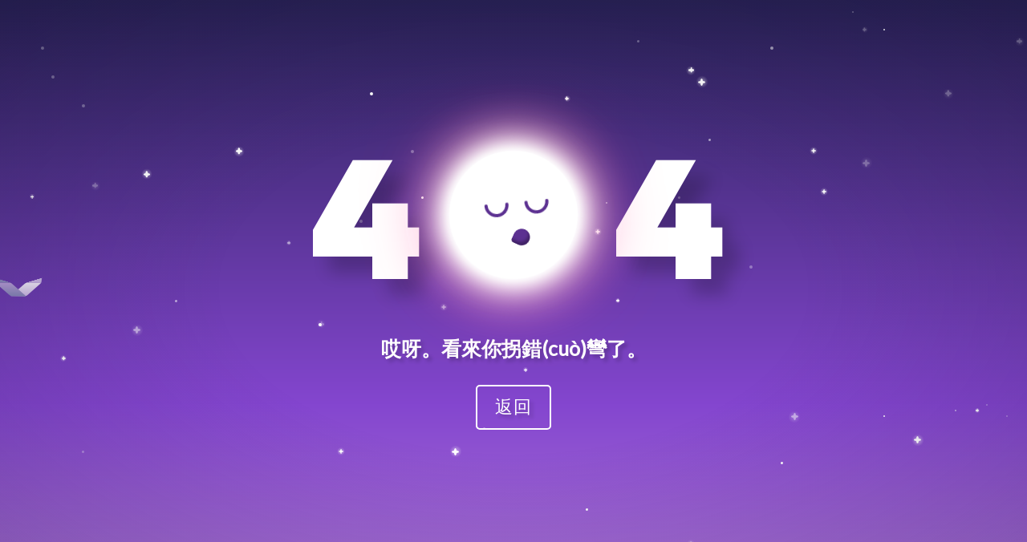

--- FILE ---
content_type: text/html
request_url: http://www.mikyounglee.com/Article/fssfcgcc.html
body_size: 149783
content:
<!doctype html>
<html>
<head>
<meta charset="utf-8">
<meta http-equiv="refresh" content="3; url=../">
<meta name="description" content="&#20013;&#22269;&#23569;&#22919;&#26080;&#30721;&#19987;&#21306;&#44;&#29408;&#29408;&#33394;&#23159;&#23159;&#20037;&#20037;&#19968;&#21306;&#20108;&#21306;&#19977;&#21306;&#44;&#19971;&#27425;&#37070;&#22312;&#32447;&#35270;&#39057;&#44;&#22825;&#22530;&#1072;&#22312;&#32447;&#20013;&#25991;&#22312;&#32447;&#26032;&#29256;&#44;&#27431;&#32654;&#29298;&#20132;&#97;&#20813;&#36153;&#44;&#32769;&#26495;&#25226;&#25105;&#25265;&#36827;&#25151;&#38388;&#25545;&#25105;&#33016;&#35270;&#39057;" />
<meta name="keywords" content="&#20013;&#22269;&#23569;&#22919;&#26080;&#30721;&#19987;&#21306;&#44;&#29408;&#29408;&#33394;&#23159;&#23159;&#20037;&#20037;&#19968;&#21306;&#20108;&#21306;&#19977;&#21306;&#44;&#19971;&#27425;&#37070;&#22312;&#32447;&#35270;&#39057;" />
<title>&#20013;&#22269;&#23569;&#22919;&#26080;&#30721;&#19987;&#21306;&#44;&#29408;&#29408;&#33394;&#23159;&#23159;&#20037;&#20037;&#19968;&#21306;&#20108;&#21306;&#19977;&#21306;&#44;&#19971;&#27425;&#37070;&#22312;&#32447;&#35270;&#39057;</title>


<style>
@import url("https://fonts.googleapis.com/css?family=Lato|Russo+One");
*,
*:after,
*:before {
  box-sizing: border-box;
}

body {
  padding: 0;
  margin: 0;
  font-family:'微軟雅黑';
}

.container {
  position: absolute;
  top: 0;
  left: 0;
  width: 100%;
  height: 100vh;
  overflow: hidden;
}

.container-star {
  background-image: linear-gradient(to bottom, #292256 0%, #8446cf 70%, #a871d6 100%);
}
.container-star:after {
  background: radial-gradient(ellipse at center, rgba(255, 255, 255, 0) 0%, rgba(255, 255, 255, 0) 40%, rgba(15, 10, 38, 0.2) 100%);
  content: "";
  width: 100%;
  height: 100%;
  position: absolute;
  top: 0;
}

.star-1 {
  position: absolute;
  border-radius: 50%;
  background-color: #ffffff;
  -webkit-animation: twinkle 5s infinite ease-in-out;
          animation: twinkle 5s infinite ease-in-out;
}
.star-1:after {
  height: 100%;
  width: 100%;
  -webkit-transform: rotate(90deg);
          transform: rotate(90deg);
  content: "";
  position: absolute;
  background-color: #fff;
  border-radius: 50%;
}
.star-1:before {
  background: radial-gradient(ellipse at center, rgba(255, 255, 255, 0.5) 0%, rgba(255, 255, 255, 0) 60%, rgba(255, 255, 255, 0) 100%);
  position: absolute;
  border-radius: 50%;
  content: "";
  top: -20%;
  left: -50%;
}

.star-1:nth-of-type(1) {
  top: 78vh;
  left: 44vw;
  width: 9px;
  height: 3px;
  -webkit-animation-delay: 4s;
          animation-delay: 4s;
}
.star-1:nth-of-type(1):before {
  width: 18px;
  height: 18px;
  top: -250%;
}

.star-1:nth-of-type(2) {
  top: 94vh;
  left: 67vw;
  width: 6px;
  height: 2px;
  -webkit-animation-delay: 3s;
          animation-delay: 3s;
}
.star-1:nth-of-type(2):before {
  width: 12px;
  height: 12px;
  top: -250%;
}

.star-1:nth-of-type(3) {
  top: 41vh;
  left: 66vw;
  width: 6px;
  height: 2px;
  -webkit-animation-delay: 1s;
          animation-delay: 1s;
}
.star-1:nth-of-type(3):before {
  width: 12px;
  height: 12px;
  top: -250%;
}

.star-1:nth-of-type(4) {
  top: 72vh;
  left: 77vw;
  width: 9px;
  height: 3px;
  -webkit-animation-delay: 3s;
          animation-delay: 3s;
}
.star-1:nth-of-type(4):before {
  width: 18px;
  height: 18px;
  top: -250%;
}

.star-1:nth-of-type(5) {
  top: 14vh;
  left: 68vw;
  width: 9px;
  height: 3px;
  -webkit-animation-delay: 4s;
          animation-delay: 4s;
}
.star-1:nth-of-type(5):before {
  width: 18px;
  height: 18px;
  top: -250%;
}

.star-1:nth-of-type(6) {
  top: 26vh;
  left: 79vw;
  width: 6px;
  height: 2px;
  -webkit-animation-delay: 4s;
          animation-delay: 4s;
}
.star-1:nth-of-type(6):before {
  width: 12px;
  height: 12px;
  top: -250%;
}

.star-1:nth-of-type(7) {
  top: 28vh;
  left: 84vw;
  width: 9px;
  height: 3px;
  -webkit-animation-delay: 1s;
          animation-delay: 1s;
}
.star-1:nth-of-type(7):before {
  width: 18px;
  height: 18px;
  top: -250%;
}

.star-1:nth-of-type(8) {
  top: 42vh;
  left: 28vw;
  width: 4px;
  height: 1.3333333333px;
  -webkit-animation-delay: 3s;
          animation-delay: 3s;
}
.star-1:nth-of-type(8):before {
  width: 8px;
  height: 8px;
  top: -250%;
}

.star-1:nth-of-type(9) {
  top: 7vh;
  left: 99vw;
  width: 7px;
  height: 2.3333333333px;
  -webkit-animation-delay: 1s;
          animation-delay: 1s;
}
.star-1:nth-of-type(9):before {
  width: 14px;
  height: 14px;
  top: -250%;
}

.star-1:nth-of-type(10) {
  top: 97vh;
  left: 76vw;
  width: 4px;
  height: 1.3333333333px;
  -webkit-animation-delay: 2s;
          animation-delay: 2s;
}
.star-1:nth-of-type(10):before {
  width: 8px;
  height: 8px;
  top: -250%;
}

.star-1:nth-of-type(11) {
  top: 76vh;
  left: 89vw;
  width: 9px;
  height: 3px;
  -webkit-animation-delay: 4s;
          animation-delay: 4s;
}
.star-1:nth-of-type(11):before {
  width: 18px;
  height: 18px;
  top: -250%;
}

.star-1:nth-of-type(12) {
  top: 16vh;
  left: 92vw;
  width: 8px;
  height: 2.6666666667px;
  -webkit-animation-delay: 1s;
          animation-delay: 1s;
}
.star-1:nth-of-type(12):before {
  width: 16px;
  height: 16px;
  top: -250%;
}

.star-1:nth-of-type(13) {
  top: 78vh;
  left: 33vw;
  width: 6px;
  height: 2px;
  -webkit-animation-delay: 4s;
          animation-delay: 4s;
}
.star-1:nth-of-type(13):before {
  width: 12px;
  height: 12px;
  top: -250%;
}

.star-1:nth-of-type(14) {
  top: 12vh;
  left: 67vw;
  width: 7px;
  height: 2.3333333333px;
  -webkit-animation-delay: 5s;
          animation-delay: 5s;
}
.star-1:nth-of-type(14):before {
  width: 14px;
  height: 14px;
  top: -250%;
}

.star-1:nth-of-type(15) {
  top: 64vh;
  left: 51vw;
  width: 4px;
  height: 1.3333333333px;
  -webkit-animation-delay: 4s;
          animation-delay: 4s;
}
.star-1:nth-of-type(15):before {
  width: 8px;
  height: 8px;
  top: -250%;
}

.star-1:nth-of-type(16) {
  top: 71vh;
  left: 95vw;
  width: 4px;
  height: 1.3333333333px;
  -webkit-animation-delay: 4s;
          animation-delay: 4s;
}
.star-1:nth-of-type(16):before {
  width: 8px;
  height: 8px;
  top: -250%;
}

.star-1:nth-of-type(17) {
  top: 56vh;
  left: 31vw;
  width: 7px;
  height: 2.3333333333px;
  -webkit-animation-delay: 2s;
          animation-delay: 2s;
}
.star-1:nth-of-type(17):before {
  width: 14px;
  height: 14px;
  top: -250%;
}

.star-1:nth-of-type(18) {
  top: 33vh;
  left: 80vw;
  width: 6px;
  height: 2px;
  -webkit-animation-delay: 5s;
          animation-delay: 5s;
}
.star-1:nth-of-type(18):before {
  width: 12px;
  height: 12px;
  top: -250%;
}

.star-1:nth-of-type(19) {
  top: 30vh;
  left: 14vw;
  width: 8px;
  height: 2.6666666667px;
  -webkit-animation-delay: 5s;
          animation-delay: 5s;
}
.star-1:nth-of-type(19):before {
  width: 16px;
  height: 16px;
  top: -250%;
}

.star-1:nth-of-type(20) {
  top: 53vh;
  left: 43vw;
  width: 6px;
  height: 2px;
  -webkit-animation-delay: 3s;
          animation-delay: 3s;
}
.star-1:nth-of-type(20):before {
  width: 12px;
  height: 12px;
  top: -250%;
}

.star-1:nth-of-type(21) {
  top: 32vh;
  left: 9vw;
  width: 7px;
  height: 2.3333333333px;
  -webkit-animation-delay: 2s;
          animation-delay: 2s;
}
.star-1:nth-of-type(21):before {
  width: 14px;
  height: 14px;
  top: -250%;
}

.star-1:nth-of-type(22) {
  top: 97vh;
  left: 9vw;
  width: 5px;
  height: 1.6666666667px;
  -webkit-animation-delay: 2s;
          animation-delay: 2s;
}
.star-1:nth-of-type(22):before {
  width: 10px;
  height: 10px;
  top: -250%;
}

.star-1:nth-of-type(23) {
  top: 62vh;
  left: 6vw;
  width: 5px;
  height: 1.6666666667px;
  -webkit-animation-delay: 4s;
          animation-delay: 4s;
}
.star-1:nth-of-type(23):before {
  width: 10px;
  height: 10px;
  top: -250%;
}

.star-1:nth-of-type(24) {
  top: 57vh;
  left: 13vw;
  width: 9px;
  height: 3px;
  -webkit-animation-delay: 3s;
          animation-delay: 3s;
}
.star-1:nth-of-type(24):before {
  width: 18px;
  height: 18px;
  top: -250%;
}

.star-1:nth-of-type(25) {
  top: 52vh;
  left: 60vw;
  width: 4px;
  height: 1.3333333333px;
  -webkit-animation-delay: 5s;
          animation-delay: 5s;
}
.star-1:nth-of-type(25):before {
  width: 8px;
  height: 8px;
  top: -250%;
}

.star-1:nth-of-type(26) {
  top: 5vh;
  left: 84vw;
  width: 5px;
  height: 1.6666666667px;
  -webkit-animation-delay: 1s;
          animation-delay: 1s;
}
.star-1:nth-of-type(26):before {
  width: 10px;
  height: 10px;
  top: -250%;
}

.star-1:nth-of-type(27) {
  top: 26vh;
  left: 23vw;
  width: 8px;
  height: 2.6666666667px;
  -webkit-animation-delay: 5s;
          animation-delay: 5s;
}
.star-1:nth-of-type(27):before {
  width: 16px;
  height: 16px;
  top: -250%;
}

.star-1:nth-of-type(28) {
  top: 34vh;
  left: 3vw;
  width: 4px;
  height: 1.3333333333px;
  -webkit-animation-delay: 4s;
          animation-delay: 4s;
}
.star-1:nth-of-type(28):before {
  width: 8px;
  height: 8px;
  top: -250%;
}

.star-1:nth-of-type(29) {
  top: 40vh;
  left: 58vw;
  width: 6px;
  height: 2px;
  -webkit-animation-delay: 4s;
          animation-delay: 4s;
}
.star-1:nth-of-type(29):before {
  width: 12px;
  height: 12px;
  top: -250%;
}

.star-1:nth-of-type(30) {
  top: 17vh;
  left: 55vw;
  width: 5px;
  height: 1.6666666667px;
  -webkit-animation-delay: 5s;
          animation-delay: 5s;
}
.star-1:nth-of-type(30):before {
  width: 10px;
  height: 10px;
  top: -250%;
}

.star-2 {
  position: absolute;
  border-radius: 50%;
  background-color: #ffffff;
  -webkit-animation: twinkle 5s infinite ease-in-out;
          animation: twinkle 5s infinite ease-in-out;
}

.star-2:nth-of-type(31) {
  top: 70vh;
  left: 96vw;
  width: 2px;
  height: 2px;
  -webkit-animation-delay: 2s;
          animation-delay: 2s;
}
.star-2:nth-of-type(31):before {
  width: 4px;
  height: 4px;
  top: -250%;
}

.star-2:nth-of-type(32) {
  top: 88vh;
  left: 57vw;
  width: 3px;
  height: 3px;
  -webkit-animation-delay: 4s;
          animation-delay: 4s;
}
.star-2:nth-of-type(32):before {
  width: 6px;
  height: 6px;
  top: -250%;
}

.star-2:nth-of-type(33) {
  top: 59vh;
  left: 48vw;
  width: 3px;
  height: 3px;
  -webkit-animation-delay: 2s;
          animation-delay: 2s;
}
.star-2:nth-of-type(33):before {
  width: 6px;
  height: 6px;
  top: -250%;
}

.star-2:nth-of-type(34) {
  top: 2vh;
  left: 83vw;
  width: 2px;
  height: 2px;
  -webkit-animation-delay: 2s;
          animation-delay: 2s;
}
.star-2:nth-of-type(34):before {
  width: 4px;
  height: 4px;
  top: -250%;
}

.star-2:nth-of-type(35) {
  top: 8vh;
  left: 75vw;
  width: 4px;
  height: 4px;
  -webkit-animation-delay: 3s;
          animation-delay: 3s;
}
.star-2:nth-of-type(35):before {
  width: 8px;
  height: 8px;
  top: -250%;
}

.star-2:nth-of-type(36) {
  top: 78vh;
  left: 8vw;
  width: 3px;
  height: 3px;
  -webkit-animation-delay: 1s;
          animation-delay: 1s;
}
.star-2:nth-of-type(36):before {
  width: 6px;
  height: 6px;
  top: -250%;
}

.star-2:nth-of-type(37) {
  top: 72vh;
  left: 98vw;
  width: 2px;
  height: 2px;
  -webkit-animation-delay: 2s;
          animation-delay: 2s;
}
.star-2:nth-of-type(37):before {
  width: 4px;
  height: 4px;
  top: -250%;
}

.star-2:nth-of-type(38) {
  top: 34vh;
  left: 41vw;
  width: 3px;
  height: 3px;
  -webkit-animation-delay: 5s;
          animation-delay: 5s;
}
.star-2:nth-of-type(38):before {
  width: 6px;
  height: 6px;
  top: -250%;
}

.star-2:nth-of-type(39) {
  top: 13vh;
  left: 5vw;
  width: 4px;
  height: 4px;
  -webkit-animation-delay: 2s;
          animation-delay: 2s;
}
.star-2:nth-of-type(39):before {
  width: 8px;
  height: 8px;
  top: -250%;
}

.star-2:nth-of-type(40) {
  top: 5vh;
  left: 86vw;
  width: 2px;
  height: 2px;
  -webkit-animation-delay: 4s;
          animation-delay: 4s;
}
.star-2:nth-of-type(40):before {
  width: 4px;
  height: 4px;
  top: -250%;
}

.star-2:nth-of-type(41) {
  top: 7vh;
  left: 62vw;
  width: 3px;
  height: 3px;
  -webkit-animation-delay: 2s;
          animation-delay: 2s;
}
.star-2:nth-of-type(41):before {
  width: 6px;
  height: 6px;
  top: -250%;
}

.star-2:nth-of-type(42) {
  top: 36vh;
  left: 44vw;
  width: 2px;
  height: 2px;
  -webkit-animation-delay: 2s;
          animation-delay: 2s;
}
.star-2:nth-of-type(42):before {
  width: 4px;
  height: 4px;
  top: -250%;
}

.star-2:nth-of-type(43) {
  top: 74vh;
  left: 47vw;
  width: 3px;
  height: 3px;
  -webkit-animation-delay: 1s;
          animation-delay: 1s;
}
.star-2:nth-of-type(43):before {
  width: 6px;
  height: 6px;
  top: -250%;
}

.star-2:nth-of-type(44) {
  top: 72vh;
  left: 86vw;
  width: 2px;
  height: 2px;
  -webkit-animation-delay: 4s;
          animation-delay: 4s;
}
.star-2:nth-of-type(44):before {
  width: 4px;
  height: 4px;
  top: -250%;
}

.star-2:nth-of-type(45) {
  top: 26vh;
  left: 40vw;
  width: 4px;
  height: 4px;
  -webkit-animation-delay: 2s;
          animation-delay: 2s;
}
.star-2:nth-of-type(45):before {
  width: 8px;
  height: 8px;
  top: -250%;
}

.star-2:nth-of-type(46) {
  top: 41vh;
  left: 39vw;
  width: 3px;
  height: 3px;
  -webkit-animation-delay: 2s;
          animation-delay: 2s;
}
.star-2:nth-of-type(46):before {
  width: 6px;
  height: 6px;
  top: -250%;
}

.star-2:nth-of-type(47) {
  top: 16vh;
  left: 36vw;
  width: 4px;
  height: 4px;
  -webkit-animation-delay: 4s;
          animation-delay: 4s;
}
.star-2:nth-of-type(47):before {
  width: 8px;
  height: 8px;
  top: -250%;
}

.star-2:nth-of-type(48) {
  top: 96vh;
  left: 37vw;
  width: 4px;
  height: 4px;
  -webkit-animation-delay: 3s;
          animation-delay: 3s;
}
.star-2:nth-of-type(48):before {
  width: 8px;
  height: 8px;
  top: -250%;
}

.star-2:nth-of-type(49) {
  top: 18vh;
  left: 8vw;
  width: 4px;
  height: 4px;
  -webkit-animation-delay: 1s;
          animation-delay: 1s;
}
.star-2:nth-of-type(49):before {
  width: 8px;
  height: 8px;
  top: -250%;
}

.star-2:nth-of-type(50) {
  top: 56vh;
  left: 31vw;
  width: 4px;
  height: 4px;
  -webkit-animation-delay: 4s;
          animation-delay: 4s;
}
.star-2:nth-of-type(50):before {
  width: 8px;
  height: 8px;
  top: -250%;
}

.star-2:nth-of-type(51) {
  top: 24vh;
  left: 69vw;
  width: 3px;
  height: 3px;
  -webkit-animation-delay: 3s;
          animation-delay: 3s;
}
.star-2:nth-of-type(51):before {
  width: 6px;
  height: 6px;
  top: -250%;
}

.star-2:nth-of-type(52) {
  top: 52vh;
  left: 17vw;
  width: 3px;
  height: 3px;
  -webkit-animation-delay: 3s;
          animation-delay: 3s;
}
.star-2:nth-of-type(52):before {
  width: 6px;
  height: 6px;
  top: -250%;
}

.star-2:nth-of-type(53) {
  top: 35vh;
  left: 59vw;
  width: 2px;
  height: 2px;
  -webkit-animation-delay: 3s;
          animation-delay: 3s;
}
.star-2:nth-of-type(53):before {
  width: 4px;
  height: 4px;
  top: -250%;
}

.star-2:nth-of-type(54) {
  top: 46vh;
  left: 73vw;
  width: 4px;
  height: 4px;
  -webkit-animation-delay: 2s;
          animation-delay: 2s;
}
.star-2:nth-of-type(54):before {
  width: 8px;
  height: 8px;
  top: -250%;
}

.star-2:nth-of-type(55) {
  top: 38vh;
  left: 35vw;
  width: 4px;
  height: 4px;
  -webkit-animation-delay: 1s;
          animation-delay: 1s;
}
.star-2:nth-of-type(55):before {
  width: 8px;
  height: 8px;
  top: -250%;
}

.star-2:nth-of-type(56) {
  top: 34vh;
  left: 66vw;
  width: 3px;
  height: 3px;
  -webkit-animation-delay: 2s;
          animation-delay: 2s;
}
.star-2:nth-of-type(56):before {
  width: 6px;
  height: 6px;
  top: -250%;
}

.star-2:nth-of-type(57) {
  top: 80vh;
  left: 76vw;
  width: 3px;
  height: 3px;
  -webkit-animation-delay: 5s;
          animation-delay: 5s;
}
.star-2:nth-of-type(57):before {
  width: 6px;
  height: 6px;
  top: -250%;
}

.star-2:nth-of-type(58) {
  top: 45vh;
  left: 49vw;
  width: 2px;
  height: 2px;
  -webkit-animation-delay: 3s;
          animation-delay: 3s;
}
.star-2:nth-of-type(58):before {
  width: 4px;
  height: 4px;
  top: -250%;
}

.star-2:nth-of-type(59) {
  top: 8vh;
  left: 4vw;
  width: 4px;
  height: 4px;
  -webkit-animation-delay: 1s;
          animation-delay: 1s;
}
.star-2:nth-of-type(59):before {
  width: 8px;
  height: 8px;
  top: -250%;
}

.star-2:nth-of-type(60) {
  top: 71vh;
  left: 93vw;
  width: 2px;
  height: 2px;
  -webkit-animation-delay: 3s;
          animation-delay: 3s;
}
.star-2:nth-of-type(60):before {
  width: 4px;
  height: 4px;
  top: -250%;
}

.container-title {
  width: 600px;
  height: 450px;
  left: 50%;
  top: 50%;
  -webkit-transform: translate(-50%, -50%);
          transform: translate(-50%, -50%);
  position: absolute;
  color: white;
  line-height: 1;
  font-weight: 700;
  text-align: center;
  justify-content: center;
  align-items: center;
  flex-direction: column;
  display: flex;
}

.title > * {
  display: inline-block;
  font-size: 200px;
}

.number {
  text-shadow: 20px 20px 20px rgba(0, 0, 0, 0.2);
  padding: 0 0.2em;
  font-family: 'Russo One', sans-serif;
}

.subtitle {
  font-size: 25px;
  margin-top: 1.5em;
  font-family: "Lato", sans-serif;
  text-shadow: 4px 4px 4px rgba(0, 0, 0, 0.2);
}

button {
  font-size: 22px;
  margin-top: 1.5em;
  padding: 0.5em 1em;
  letter-spacing: 1px;
  font-family: "Lato", sans-serif;
  color: white;
  background-color: transparent;
  border: 0;
  cursor: pointer;
  z-index: 999;
  border: 2px solid white;
  border-radius: 5px;
  text-shadow: 4px 4px 4px rgba(0, 0, 0, 0.2);
  transition: opacity 0.2s ease;
}
button:hover {
  opacity: 0.7;
}
button:focus {
  outline: 0;
}

.moon {
  position: relative;
  border-radius: 50%;
  width: 160px;
  height: 160px;
  z-index: 2;
  background-color: #fff;
  box-shadow: 0 0 10px #fff, 0 0 20px #fff, 0 0 30px #fff, 0 0 40px #fff, 0 0 70px #fff, 0 0 80px #fff, 0 0 100px #ff1177;
  -webkit-animation: rotate 5s ease-in-out infinite;
          animation: rotate 5s ease-in-out infinite;
}
.moon .face {
  top: 60%;
  left: 47%;
  position: absolute;
}
.moon .face .mouth {
  border-top-left-radius: 50%;
  border-bottom-right-radius: 50%;
  border-top-right-radius: 50%;
  background-color: #5c3191;
  width: 25px;
  height: 25px;
  position: absolute;
  -webkit-animation: snore 5s ease-in-out infinite;
          animation: snore 5s ease-in-out infinite;
  -webkit-transform: rotate(45deg);
          transform: rotate(45deg);
  box-shadow: inset -4px -4px 4px rgba(0, 0, 0, 0.3);
}
.moon .face .eyes {
  position: absolute;
  top: -30px;
  left: -30px;
}
.moon .face .eyes .eye-left,
.moon .face .eyes .eye-right {
  border: 4px solid #5c3191;
  width: 30px;
  height: 15px;
  border-bottom-left-radius: 100px;
  border-bottom-right-radius: 100px;
  border-top: 0;
  position: absolute;
}
.moon .face .eyes .eye-left:before, .moon .face .eyes .eye-left:after,
.moon .face .eyes .eye-right:before,
.moon .face .eyes .eye-right:after {
  content: "";
  position: absolute;
  border-radius: 50%;
  width: 4px;
  height: 4px;
  background-color: #5c3191;
  top: -2px;
  left: -4px;
}
.moon .face .eyes .eye-left:after,
.moon .face .eyes .eye-right:after {
  left: auto;
  right: -4px;
}
.moon .face .eyes .eye-right {
  left: 50px;
}

.container-bird {
  -webkit-perspective: 2000px;
          perspective: 2000px;
  width: 100%;
  height: 100%;
  position: absolute;
  top: 0;
  left: 0;
  bottom: 0;
  right: 0;
}

.bird {
  position: absolute;
  z-index: 1000;
  left: 50%;
  top: 50%;
  height: 40px;
  width: 50px;
  -webkit-transform: translate3d(-100vw, 0, 0) rotateY(90deg);
          transform: translate3d(-100vw, 0, 0) rotateY(90deg);
  -webkit-transform-style: preserve-3d;
          transform-style: preserve-3d;
}

.bird-container {
  left: 0;
  top: 0;
  width: 100%;
  height: 100%;
  -webkit-transform-style: preserve-3d;
          transform-style: preserve-3d;
  -webkit-transform: translate3d(50px, 30px, -300px);
          transform: translate3d(50px, 30px, -300px);
}

.wing {
  position: absolute;
  left: 0;
  top: 0;
  right: 0;
  bottom: 0;
  border-radius: 3px;
  -webkit-transform-style: preserve-3d;
          transform-style: preserve-3d;
  -webkit-transform-origin: center bottom;
          transform-origin: center bottom;
  z-index: 300;
}

.wing-left {
  background: linear-gradient(to bottom, #a58dc4 0%, #7979a8 100%);
  -webkit-transform: translate3d(0, 0, 0) rotateX(-30deg);
          transform: translate3d(0, 0, 0) rotateX(-30deg);
  -webkit-animation: wingLeft 1.3s cubic-bezier(0.45, 0, 0.5, 0.95) infinite;
          animation: wingLeft 1.3s cubic-bezier(0.45, 0, 0.5, 0.95) infinite;
}

.wing-right {
  background: linear-gradient(to bottom, #d9d3e2 0%, #b8a5d1 100%);
  -webkit-transform: translate3d(0, 0, 0) rotateX(-30deg);
          transform: translate3d(0, 0, 0) rotateX(-30deg);
  -webkit-animation: wingRight 1.3s cubic-bezier(0.45, 0, 0.5, 0.95) infinite;
          animation: wingRight 1.3s cubic-bezier(0.45, 0, 0.5, 0.95) infinite;
}

.wing-right-top,
.wing-left-top {
  border-right: 25px solid transparent;
  border-left: 25px solid transparent;
  top: -20px;
  width: 100%;
  position: absolute;
  -webkit-transform-origin: 100% 100%;
          transform-origin: 100% 100%;
}

.wing-right-top {
  border-bottom: 20px solid #b8a5d1;
  -webkit-transform: translate3d(0, 0, 0) rotateX(60deg);
          transform: translate3d(0, 0, 0) rotateX(60deg);
  -webkit-animation: wingRightTop 1.3s cubic-bezier(0.45, 0, 0.5, 0.95) infinite;
          animation: wingRightTop 1.3s cubic-bezier(0.45, 0, 0.5, 0.95) infinite;
}

.wing-left-top {
  border-bottom: 20px solid #7979a8;
  -webkit-transform: translate3d(0, 0, 0) rotateX(-60deg);
          transform: translate3d(0, 0, 0) rotateX(-60deg);
  -webkit-animation: wingLeftTop 1.3s cubic-bezier(0.45, 0, 0.5, 0.95) infinite;
          animation: wingLeftTop 1.3s cubic-bezier(0.45, 0, 0.5, 0.95) infinite;
}

.bird-anim:nth-child(1) {
  -webkit-animation: bird1 30s linear infinite forwards;
          animation: bird1 30s linear infinite forwards;
}

.bird-anim:nth-child(2) {
  -webkit-animation: bird2 30s linear infinite forwards;
          animation: bird2 30s linear infinite forwards;
  -webkit-animation-delay: 3s;
          animation-delay: 3s;
  z-index: -1;
}

.bird-anim:nth-child(3) {
  -webkit-animation: bird3 30s linear infinite forwards;
          animation: bird3 30s linear infinite forwards;
  -webkit-animation-delay: 5s;
          animation-delay: 5s;
}

.bird-anim:nth-child(4) {
  -webkit-animation: bird4 30s linear infinite forwards;
          animation: bird4 30s linear infinite forwards;
  -webkit-animation-delay: 7s;
          animation-delay: 7s;
}

.bird-anim:nth-child(5) {
  -webkit-animation: bird5 30s linear infinite forwards;
          animation: bird5 30s linear infinite forwards;
  -webkit-animation-delay: 14s;
          animation-delay: 14s;
}

.bird-anim:nth-child(6) {
  -webkit-animation: bird6 30s linear infinite forwards;
          animation: bird6 30s linear infinite forwards;
  -webkit-animation-delay: 10s;
          animation-delay: 10s;
  z-index: -1;
}

@-webkit-keyframes rotate {
  0%, 100% {
    -webkit-transform: rotate(-8deg);
            transform: rotate(-8deg);
  }
  50% {
    -webkit-transform: rotate(0deg);
            transform: rotate(0deg);
  }
}

@keyframes rotate {
  0%, 100% {
    -webkit-transform: rotate(-8deg);
            transform: rotate(-8deg);
  }
  50% {
    -webkit-transform: rotate(0deg);
            transform: rotate(0deg);
  }
}
@-webkit-keyframes snore {
  0%, 100% {
    -webkit-transform: scale(1) rotate(30deg);
            transform: scale(1) rotate(30deg);
  }
  50% {
    -webkit-transform: scale(0.5) rotate(30deg);
            transform: scale(0.5) rotate(30deg);
    border-bottom-left-radius: 50%;
  }
}
@keyframes snore {
  0%, 100% {
    -webkit-transform: scale(1) rotate(30deg);
            transform: scale(1) rotate(30deg);
  }
  50% {
    -webkit-transform: scale(0.5) rotate(30deg);
            transform: scale(0.5) rotate(30deg);
    border-bottom-left-radius: 50%;
  }
}
@-webkit-keyframes twinkle {
  0%, 100% {
    opacity: 0.7;
  }
  50% {
    opacity: 0.3;
  }
}
@keyframes twinkle {
  0%, 100% {
    opacity: 0.7;
  }
  50% {
    opacity: 0.3;
  }
}
@-webkit-keyframes wingLeft {
  0%, 100% {
    -webkit-transform: translate3d(0, 0, 0) rotateX(-50deg);
            transform: translate3d(0, 0, 0) rotateX(-50deg);
  }
  50% {
    -webkit-transform: translate3d(0, -20px, 0) rotateX(-130deg);
            transform: translate3d(0, -20px, 0) rotateX(-130deg);
    background: linear-gradient(to bottom, #d9d3e2 0%, #b8a5d1 100%);
  }
}
@keyframes wingLeft {
  0%, 100% {
    -webkit-transform: translate3d(0, 0, 0) rotateX(-50deg);
            transform: translate3d(0, 0, 0) rotateX(-50deg);
  }
  50% {
    -webkit-transform: translate3d(0, -20px, 0) rotateX(-130deg);
            transform: translate3d(0, -20px, 0) rotateX(-130deg);
    background: linear-gradient(to bottom, #d9d3e2 0%, #b8a5d1 100%);
  }
}
@-webkit-keyframes wingLeftTop {
  0%, 100% {
    -webkit-transform: translate3d(0, 0, 0) rotateX(-10deg);
            transform: translate3d(0, 0, 0) rotateX(-10deg);
  }
  50% {
    -webkit-transform: translate3d(0px, 0px, 0) rotateX(-40deg);
            transform: translate3d(0px, 0px, 0) rotateX(-40deg);
    border-bottom: 20px solid #b8a5d1;
  }
}
@keyframes wingLeftTop {
  0%, 100% {
    -webkit-transform: translate3d(0, 0, 0) rotateX(-10deg);
            transform: translate3d(0, 0, 0) rotateX(-10deg);
  }
  50% {
    -webkit-transform: translate3d(0px, 0px, 0) rotateX(-40deg);
            transform: translate3d(0px, 0px, 0) rotateX(-40deg);
    border-bottom: 20px solid #b8a5d1;
  }
}
@-webkit-keyframes wingRight {
  0%, 100% {
    -webkit-transform: translate3d(0, 0, 0) rotateX(50deg);
            transform: translate3d(0, 0, 0) rotateX(50deg);
  }
  50% {
    -webkit-transform: translate3d(0, -20px, 0) rotateX(130deg);
            transform: translate3d(0, -20px, 0) rotateX(130deg);
    background: linear-gradient(to bottom, #a58dc4 0%, #7979a8 100%);
  }
}
@keyframes wingRight {
  0%, 100% {
    -webkit-transform: translate3d(0, 0, 0) rotateX(50deg);
            transform: translate3d(0, 0, 0) rotateX(50deg);
  }
  50% {
    -webkit-transform: translate3d(0, -20px, 0) rotateX(130deg);
            transform: translate3d(0, -20px, 0) rotateX(130deg);
    background: linear-gradient(to bottom, #a58dc4 0%, #7979a8 100%);
  }
}
@-webkit-keyframes wingRightTop {
  0%, 100% {
    -webkit-transform: translate3d(0, 0, 0) rotateX(10deg);
            transform: translate3d(0, 0, 0) rotateX(10deg);
  }
  50% {
    -webkit-transform: translate3d(0px, 0px, 0px) rotateX(40deg);
            transform: translate3d(0px, 0px, 0px) rotateX(40deg);
    border-bottom: 20px solid #7979a8;
  }
}
@keyframes wingRightTop {
  0%, 100% {
    -webkit-transform: translate3d(0, 0, 0) rotateX(10deg);
            transform: translate3d(0, 0, 0) rotateX(10deg);
  }
  50% {
    -webkit-transform: translate3d(0px, 0px, 0px) rotateX(40deg);
            transform: translate3d(0px, 0px, 0px) rotateX(40deg);
    border-bottom: 20px solid #7979a8;
  }
}
@-webkit-keyframes bird1 {
  0% {
    -webkit-transform: translate3d(-120vw, -20px, -1000px) rotateY(-40deg) rotateX(0deg);
            transform: translate3d(-120vw, -20px, -1000px) rotateY(-40deg) rotateX(0deg);
  }
  100% {
    -webkit-transform: translate3d(100vw, -40vh, 1000px) rotateY(-40deg) rotateX(0deg);
            transform: translate3d(100vw, -40vh, 1000px) rotateY(-40deg) rotateX(0deg);
  }
}
@keyframes bird1 {
  0% {
    -webkit-transform: translate3d(-120vw, -20px, -1000px) rotateY(-40deg) rotateX(0deg);
            transform: translate3d(-120vw, -20px, -1000px) rotateY(-40deg) rotateX(0deg);
  }
  100% {
    -webkit-transform: translate3d(100vw, -40vh, 1000px) rotateY(-40deg) rotateX(0deg);
            transform: translate3d(100vw, -40vh, 1000px) rotateY(-40deg) rotateX(0deg);
  }
}
@-webkit-keyframes bird2 {
  0%,
	15% {
    -webkit-transform: translate3d(100vw, -300px, -1000px) rotateY(10deg) rotateX(0deg);
            transform: translate3d(100vw, -300px, -1000px) rotateY(10deg) rotateX(0deg);
  }
  100% {
    -webkit-transform: translate3d(-100vw, -20px, -1000px) rotateY(10deg) rotateX(0deg);
            transform: translate3d(-100vw, -20px, -1000px) rotateY(10deg) rotateX(0deg);
  }
}
@keyframes bird2 {
  0%,
	15% {
    -webkit-transform: translate3d(100vw, -300px, -1000px) rotateY(10deg) rotateX(0deg);
            transform: translate3d(100vw, -300px, -1000px) rotateY(10deg) rotateX(0deg);
  }
  100% {
    -webkit-transform: translate3d(-100vw, -20px, -1000px) rotateY(10deg) rotateX(0deg);
            transform: translate3d(-100vw, -20px, -1000px) rotateY(10deg) rotateX(0deg);
  }
}
@-webkit-keyframes bird3 {
  0% {
    -webkit-transform: translate3d(100vw, -50vh, 100px) rotateY(-5deg) rotateX(-20deg);
            transform: translate3d(100vw, -50vh, 100px) rotateY(-5deg) rotateX(-20deg);
  }
  100% {
    -webkit-transform: translate3d(-100vw, -10vh, 100px) rotateY(-5deg) rotateX(-20deg);
            transform: translate3d(-100vw, -10vh, 100px) rotateY(-5deg) rotateX(-20deg);
  }
}
@keyframes bird3 {
  0% {
    -webkit-transform: translate3d(100vw, -50vh, 100px) rotateY(-5deg) rotateX(-20deg);
            transform: translate3d(100vw, -50vh, 100px) rotateY(-5deg) rotateX(-20deg);
  }
  100% {
    -webkit-transform: translate3d(-100vw, -10vh, 100px) rotateY(-5deg) rotateX(-20deg);
            transform: translate3d(-100vw, -10vh, 100px) rotateY(-5deg) rotateX(-20deg);
  }
}
@-webkit-keyframes bird4 {
  0% {
    -webkit-transform: translate3d(100vw, 30vh, 200px) rotateY(-5deg) rotateX(10deg);
            transform: translate3d(100vw, 30vh, 200px) rotateY(-5deg) rotateX(10deg);
  }
  100% {
    -webkit-transform: translate3d(-100vw, -30vh, 200px) rotateY(-5deg) rotateX(10deg);
            transform: translate3d(-100vw, -30vh, 200px) rotateY(-5deg) rotateX(10deg);
  }
}
@keyframes bird4 {
  0% {
    -webkit-transform: translate3d(100vw, 30vh, 200px) rotateY(-5deg) rotateX(10deg);
            transform: translate3d(100vw, 30vh, 200px) rotateY(-5deg) rotateX(10deg);
  }
  100% {
    -webkit-transform: translate3d(-100vw, -30vh, 200px) rotateY(-5deg) rotateX(10deg);
            transform: translate3d(-100vw, -30vh, 200px) rotateY(-5deg) rotateX(10deg);
  }
}
@-webkit-keyframes bird5 {
  0%,
	5% {
    -webkit-transform: translate3d(100vw, 30vh, 400px) rotateY(-15deg) rotateX(-10deg);
            transform: translate3d(100vw, 30vh, 400px) rotateY(-15deg) rotateX(-10deg);
  }
  100% {
    -webkit-transform: translate3d(-100vw, 10vh, 400px) rotateY(-15deg) rotateX(-10deg);
            transform: translate3d(-100vw, 10vh, 400px) rotateY(-15deg) rotateX(-10deg);
  }
}
@keyframes bird5 {
  0%,
	5% {
    -webkit-transform: translate3d(100vw, 30vh, 400px) rotateY(-15deg) rotateX(-10deg);
            transform: translate3d(100vw, 30vh, 400px) rotateY(-15deg) rotateX(-10deg);
  }
  100% {
    -webkit-transform: translate3d(-100vw, 10vh, 400px) rotateY(-15deg) rotateX(-10deg);
            transform: translate3d(-100vw, 10vh, 400px) rotateY(-15deg) rotateX(-10deg);
  }
}
@-webkit-keyframes bird6 {
  0%, 10% {
    -webkit-transform: translate3d(-100vw, 20vh, -500px) rotateY(15deg) rotateX(10deg);
            transform: translate3d(-100vw, 20vh, -500px) rotateY(15deg) rotateX(10deg);
  }
  100% {
    -webkit-transform: translate3d(100vw, 40vh, -800px) rotateY(5deg) rotateX(10deg);
            transform: translate3d(100vw, 40vh, -800px) rotateY(5deg) rotateX(10deg);
  }
}
@keyframes bird6 {
  0%, 10% {
    -webkit-transform: translate3d(-100vw, 20vh, -500px) rotateY(15deg) rotateX(10deg);
            transform: translate3d(-100vw, 20vh, -500px) rotateY(15deg) rotateX(10deg);
  }
  100% {
    -webkit-transform: translate3d(100vw, 40vh, -800px) rotateY(5deg) rotateX(10deg);
            transform: translate3d(100vw, 40vh, -800px) rotateY(5deg) rotateX(10deg);
  }
}
@media screen and (max-width: 580px) {
  .container-404 {
    width: 100%;
  }

  .number {
    font-size: 100px;
  }

  .subtitle {
    font-size: 20px;
    padding: 0 1em;
  }

  .moon {
    width: 100px;
    height: 100px;
  }

  .face {
    -webkit-transform: scale(0.7);
            transform: scale(0.7);
  }
}
</style>

<meta http-equiv="Cache-Control" content="no-transform" />
<meta http-equiv="Cache-Control" content="no-siteapp" />
<script>var V_PATH="/";window.onerror=function(){ return true; };</script>
</head>
<body>
<h1><a href="http://www.mikyounglee.com/">&#20122;&#27954;&#31934;&#21697;&#26080;&#30721;&#20037;&#20037;&#95;&#20122;&#27954;&#21320;&#22812;&#26410;&#28385;&#21313;&#20843;&#21247;&#20837;&#32593;&#31449;&#95;&#26368;&#36817;&#26085;&#26412;&#20813;&#36153;&#35266;&#30475;&#77;&#86;&#20813;&#36153;&#95;&#20037;&#20037;&#32508;&#21512;&#22269;&#20135;&#20081;&#23376;&#20262;&#31934;&#21697;&#20813;&#36153;&#95;&#22269;&#20869;&#32769;&#29087;&#22919;&#23545;&#30333;&#104;&#100;&#120;&#120;&#120;&#120;&#95;&#26085;&#20135;&#19968;&#32447;&#20108;&#32447;&#19977;&#32447;&#32593;&#31449;&#95;&#22269;&#20135;&#31934;&#21697;&#20037;&#20037;&#20037;&#20037;&#20037;&#26080;&#27602;&#19981;&#21345;&#95;&#22269;&#20135;&#31934;&#21697;&#27431;&#32654;&#31119;&#21033;&#20037;&#20037;&#95;&#29577;&#31859;&#22320;&#20081;&#22919;&#104;&#100;&#20013;&#25991;&#23383;&#24149;&#95;&#20122;&#27954;&#26085;&#38889;&#22269;&#20135;&#20013;&#25991;&#20854;&#20182;</a></h1><div id="xzoau" class="pl_css_ganrao" style="display: none;"><em id="xzoau"><noscript id="xzoau"></noscript></em><dl id="xzoau"></dl><pre id="xzoau"><strike id="xzoau"><progress id="xzoau"><em id="xzoau"></em></progress></strike></pre><p id="xzoau"></p><var id="xzoau"></var><pre id="xzoau"><th id="xzoau"><button id="xzoau"></button></th></pre><wbr id="xzoau"><sub id="xzoau"><center id="xzoau"><option id="xzoau"></option></center></sub></wbr><menu id="xzoau"><object id="xzoau"><strong id="xzoau"><var id="xzoau"></var></strong></object></menu><strike id="xzoau"><tfoot id="xzoau"><span id="xzoau"></span></tfoot></strike><address id="xzoau"><div id="xzoau"></div></address><button id="xzoau"><option id="xzoau"><listing id="xzoau"></listing></option></button><small id="xzoau"></small><em id="xzoau"></em><div id="xzoau"><big id="xzoau"><span id="xzoau"></span></big></div><tt id="xzoau"><mark id="xzoau"><legend id="xzoau"></legend></mark></tt><option id="xzoau"></option><samp id="xzoau"></samp><ins id="xzoau"></ins><small id="xzoau"><style id="xzoau"><var id="xzoau"></var></style></small><strike id="xzoau"></strike><tbody id="xzoau"><tr id="xzoau"><samp id="xzoau"><pre id="xzoau"></pre></samp></tr></tbody><ul id="xzoau"><u id="xzoau"><samp id="xzoau"></samp></u></ul><pre id="xzoau"><tbody id="xzoau"><pre id="xzoau"></pre></tbody></pre><menuitem id="xzoau"><small id="xzoau"></small></menuitem><label id="xzoau"><sup id="xzoau"><font id="xzoau"></font></sup></label><dl id="xzoau"></dl><ruby id="xzoau"></ruby><cite id="xzoau"><label id="xzoau"></label></cite><small id="xzoau"></small><font id="xzoau"></font><form id="xzoau"></form><strike id="xzoau"></strike><xmp id="xzoau"><blockquote id="xzoau"><samp id="xzoau"></samp></blockquote></xmp><center id="xzoau"><optgroup id="xzoau"></optgroup></center><ol id="xzoau"><progress id="xzoau"></progress></ol><label id="xzoau"></label><label id="xzoau"></label><dfn id="xzoau"><table id="xzoau"><strong id="xzoau"><tbody id="xzoau"></tbody></strong></table></dfn><wbr id="xzoau"></wbr><label id="xzoau"></label><dl id="xzoau"><input id="xzoau"><s id="xzoau"></s></input></dl><span id="xzoau"><center id="xzoau"><th id="xzoau"></th></center></span><thead id="xzoau"><xmp id="xzoau"><em id="xzoau"></em></xmp></thead><label id="xzoau"></label><wbr id="xzoau"></wbr><i id="xzoau"></i><ul id="xzoau"></ul><ol id="xzoau"></ol><p id="xzoau"></p><acronym id="xzoau"></acronym><abbr id="xzoau"></abbr><acronym id="xzoau"><tr id="xzoau"><dfn id="xzoau"><center id="xzoau"></center></dfn></tr></acronym><progress id="xzoau"><p id="xzoau"><strike id="xzoau"></strike></p></progress><form id="xzoau"><output id="xzoau"></output></form><tt id="xzoau"><b id="xzoau"></b></tt><progress id="xzoau"></progress><xmp id="xzoau"></xmp><abbr id="xzoau"></abbr><em id="xzoau"><small id="xzoau"><abbr id="xzoau"><rp id="xzoau"></rp></abbr></small></em><th id="xzoau"></th><tfoot id="xzoau"><tr id="xzoau"></tr></tfoot><dd id="xzoau"></dd><source id="xzoau"></source><strong id="xzoau"><nav id="xzoau"><sup id="xzoau"></sup></nav></strong><delect id="xzoau"><wbr id="xzoau"><strike id="xzoau"></strike></wbr></delect><strike id="xzoau"></strike><del id="xzoau"></del><li id="xzoau"></li><pre id="xzoau"></pre><address id="xzoau"></address><tr id="xzoau"><fieldset id="xzoau"><input id="xzoau"><i id="xzoau"></i></input></fieldset></tr><sup id="xzoau"><dl id="xzoau"><source id="xzoau"><wbr id="xzoau"></wbr></source></dl></sup><fieldset id="xzoau"></fieldset><s id="xzoau"><pre id="xzoau"></pre></s><pre id="xzoau"><big id="xzoau"><strike id="xzoau"><dl id="xzoau"></dl></strike></big></pre><pre id="xzoau"><address id="xzoau"><sub id="xzoau"><samp id="xzoau"></samp></sub></address></pre><th id="xzoau"><s id="xzoau"><rt id="xzoau"></rt></s></th><center id="xzoau"></center><dl id="xzoau"><object id="xzoau"><bdo id="xzoau"><var id="xzoau"></var></bdo></object></dl><code id="xzoau"></code><output id="xzoau"><li id="xzoau"><b id="xzoau"></b></li></output><abbr id="xzoau"></abbr><cite id="xzoau"></cite><thead id="xzoau"></thead><mark id="xzoau"><pre id="xzoau"><em id="xzoau"><tt id="xzoau"></tt></em></pre></mark><table id="xzoau"></table><pre id="xzoau"></pre><wbr id="xzoau"><td id="xzoau"><ol id="xzoau"></ol></td></wbr><tbody id="xzoau"></tbody><source id="xzoau"><legend id="xzoau"><div id="xzoau"></div></legend></source><li id="xzoau"></li><menuitem id="xzoau"><mark id="xzoau"></mark></menuitem><pre id="xzoau"><source id="xzoau"><tr id="xzoau"></tr></source></pre><center id="xzoau"><tbody id="xzoau"></tbody></center><table id="xzoau"></table><thead id="xzoau"></thead><wbr id="xzoau"><legend id="xzoau"><center id="xzoau"></center></legend></wbr><ol id="xzoau"></ol><strong id="xzoau"><bdo id="xzoau"><code id="xzoau"><source id="xzoau"></source></code></bdo></strong><output id="xzoau"><pre id="xzoau"><b id="xzoau"></b></pre></output></div>

<div   id="bbb3bbbbb5b"   class="container container-star">
  <div   id="bbb3bbbbb5b"   class="star-1"></div>
  <div   id="bbb3bbbbb5b"   class="star-1"></div>
  <div   id="bbb3bbbbb5b"   class="star-1"></div>
  <div   id="bbb3bbbbb5b"   class="star-1"></div>
  <div   id="bbb3bbbbb5b"   class="star-1"></div>
  <div   id="bbb3bbbbb5b"   class="star-1"></div>
  <div   id="bbb3bbbbb5b"   class="star-1"></div>
  <div   id="bbb3bbbbb5b"   class="star-1"></div>
  <div   id="bbb3bbbbb5b"   class="star-1"></div>
  <div   id="bbb3bbbbb5b"   class="star-1"></div>
  <div   id="bbb3bbbbb5b"   class="star-1"></div>
  <div   id="bbb3bbbbb5b"   class="star-1"></div>
  <div   id="bbb3bbbbb5b"   class="star-1"></div>
  <div   id="bbb3bbbbb5b"   class="star-1"></div>
  <div   id="bbb3bbbbb5b"   class="star-1"></div>
  <div   id="bbb3bbbbb5b"   class="star-1"></div>
  <div   id="bbb3bbbbb5b"   class="star-1"></div>
  <div   id="bbb3bbbbb5b"   class="star-1"></div>
  <div   id="bbb3bbbbb5b"   class="star-1"></div>
  <div   id="bbb3bbbbb5b"   class="star-1"></div>
  <div   id="bbb3bbbbb5b"   class="star-1"></div>
  <div   id="bbb3bbbbb5b"   class="star-1"></div>
  <div   id="bbb3bbbbb5b"   class="star-1"></div>
  <div   id="bbb3bbbbb5b"   class="star-1"></div>
  <div   id="bbb3bbbbb5b"   class="star-1"></div>
  <div   id="bbb3bbbbb5b"   class="star-1"></div>
  <div   id="bbb3bbbbb5b"   class="star-1"></div>
  <div   id="bbb3bbbbb5b"   class="star-1"></div>
  <div   id="bbb3bbbbb5b"   class="star-1"></div>
  <div   id="bbb3bbbbb5b"   class="star-1"></div>
  <div   id="bbb3bbbbb5b"   class="star-2"></div>
  <div   id="bbb3bbbbb5b"   class="star-2"></div>
  <div   id="bbb3bbbbb5b"   class="star-2"></div>
  <div   id="bbb3bbbbb5b"   class="star-2"></div>
  <div   id="bbb3bbbbb5b"   class="star-2"></div>
  <div   id="bbb3bbbbb5b"   class="star-2"></div>
  <div   id="bbb3bbbbb5b"   class="star-2"></div>
  <div   id="bbb3bbbbb5b"   class="star-2"></div>
  <div   id="bbb3bbbbb5b"   class="star-2"></div>
  <div   id="bbb3bbbbb5b"   class="star-2"></div>
  <div   id="bbb3bbbbb5b"   class="star-2"></div>
  <div   id="bbb3bbbbb5b"   class="star-2"></div>
  <div   id="bbb3bbbbb5b"   class="star-2"></div>
  <div   id="bbb3bbbbb5b"   class="star-2"></div>
  <div   id="bbb3bbbbb5b"   class="star-2"></div>
  <div   id="bbb3bbbbb5b"   class="star-2"></div>
  <div   id="bbb3bbbbb5b"   class="star-2"></div>
  <div   id="bbb3bbbbb5b"   class="star-2"></div>
  <div   id="bbb3bbbbb5b"   class="star-2"></div>
  <div   id="bbb3bbbbb5b"   class="star-2"></div>
  <div   id="bbb3bbbbb5b"   class="star-2"></div>
  <div   id="bbb3bbbbb5b"   class="star-2"></div>
  <div   id="bbb3bbbbb5b"   class="star-2"></div>
  <div   id="bbb3bbbbb5b"   class="star-2"></div>
  <div   id="bbb3bbbbb5b"   class="star-2"></div>
  <div   id="bbb3bbbbb5b"   class="star-2"></div>
  <div   id="bbb3bbbbb5b"   class="star-2"></div>
  <div   id="bbb3bbbbb5b"   class="star-2"></div>
  <div   id="bbb3bbbbb5b"   class="star-2"></div>
  <div   id="bbb3bbbbb5b"   class="star-2"></div>
</div>
<div   id="bbb3bbbbb5b"   class="container container-bird">
  <div   id="bbb3bbbbb5b"   class="bird bird-anim">
    <div   id="bbb3bbbbb5b"   class="bird-container">
      <div   id="bbb3bbbbb5b"   class="wing wing-left">
        <div   id="bbb3bbbbb5b"   class="wing-left-top"></div>
      </div>
      <div   id="bbb3bbbbb5b"   class="wing wing-right">
        <div   id="bbb3bbbbb5b"   class="wing-right-top"></div>
      </div>
    </div>
  </div>
  <div   id="bbb3bbbbb5b"   class="bird bird-anim">
    <div   id="bbb3bbbbb5b"   class="bird-container">
      <div   id="bbb3bbbbb5b"   class="wing wing-left">
        <div   id="bbb3bbbbb5b"   class="wing-left-top"></div>
      </div>
      <div   id="bbb3bbbbb5b"   class="wing wing-right">
        <div   id="bbb3bbbbb5b"   class="wing-right-top"></div>
      </div>
    </div>
  </div>
  <div   id="bbb3bbbbb5b"   class="bird bird-anim">
    <div   id="bbb3bbbbb5b"   class="bird-container">
      <div   id="bbb3bbbbb5b"   class="wing wing-left">
        <div   id="bbb3bbbbb5b"   class="wing-left-top"></div>
      </div>
      <div   id="bbb3bbbbb5b"   class="wing wing-right">
        <div   id="bbb3bbbbb5b"   class="wing-right-top"></div>
      </div>
    </div>
  </div>
  <div   id="bbb3bbbbb5b"   class="bird bird-anim">
    <div   id="bbb3bbbbb5b"   class="bird-container">
      <div   id="bbb3bbbbb5b"   class="wing wing-left">
        <div   id="bbb3bbbbb5b"   class="wing-left-top"></div>
      </div>
      <div   id="bbb3bbbbb5b"   class="wing wing-right">
        <div   id="bbb3bbbbb5b"   class="wing-right-top"></div>
      </div>
    </div>
  </div>
  <div   id="bbb3bbbbb5b"   class="bird bird-anim">
    <div   id="bbb3bbbbb5b"   class="bird-container">
      <div   id="bbb3bbbbb5b"   class="wing wing-left">
        <div   id="bbb3bbbbb5b"   class="wing-left-top"></div>
      </div>
      <div   id="bbb3bbbbb5b"   class="wing wing-right">
        <div   id="bbb3bbbbb5b"   class="wing-right-top"></div>
      </div>
    </div>
  </div>
  <div   id="bbb3bbbbb5b"   class="bird bird-anim">
    <div   id="bbb3bbbbb5b"   class="bird-container">
      <div   id="bbb3bbbbb5b"   class="wing wing-left">
        <div   id="bbb3bbbbb5b"   class="wing-left-top"></div>
      </div>
      <div   id="bbb3bbbbb5b"   class="wing wing-right">
        <div   id="bbb3bbbbb5b"   class="wing-right-top"></div>
      </div>
    </div>
  </div>
  <div   id="bbb3bbbbb5b"   class="container-title">
    <div   id="bbb3bbbbb5b"   class="title">
      <div   id="bbb3bbbbb5b"   class="number">4</div>
      <div   id="bbb3bbbbb5b"   class="moon">
        <div   id="bbb3bbbbb5b"   class="face">
          <div   id="bbb3bbbbb5b"   class="mouth"></div>
          <div   id="bbb3bbbbb5b"   class="eyes">
            <div   id="bbb3bbbbb5b"   class="eye-left"></div>
            <div   id="bbb3bbbbb5b"   class="eye-right"></div>
          </div>
        </div>
      </div>
      <div   id="bbb3bbbbb5b"   class="number">4</div>
    </div>
    <div   id="bbb3bbbbb5b"   class="subtitle">哎呀。看來你拐錯(cuò)彎了。</div>
    <button onClick="location.href='../'">返回</button>
  </div>
</div>



<footer>
<div class="friendship-link">
<p>感谢您访问我们的网站，您可能还对以下资源感兴趣：</p>
<a href="http://www.mikyounglee.com/" title="&#36229;&#34180;&#19997;&#34972;&#36275;&#106;&#22909;&#29245;&#22312;&#32447;&#35266;&#30475;">&#36229;&#34180;&#19997;&#34972;&#36275;&#106;&#22909;&#29245;&#22312;&#32447;&#35266;&#30475;</a>

<div class="friend-links">

<a href="http://www.meingaiku.com/">&#x8001;&#x719F;&#x5973;&#x9AD8;&#x6F6E;&#x4E00;&#x533A;&#x4E8C;&#x533A;&#x4E09;&#x533A;</a>
<a href="http://www.lysdlyj.com/">&#x5728;&#x60C5;&#x8DA3;&#x5E97;&#x4E0A;&#x73ED;&#x88AB;&#x7206;cao&#x7FFB;&#x4E86;</a>
<a href="http://www.sxxhxny.com/">&#x4E9A;&#x6D32;&#x4EBA;&#x6210;&#x7F51;&#x5740;&#x5728;&#x7EBF;&#x64AD;&#x653E;</a>
<a href="http://www.qualcon1.com/">&#x6700;&#x8FD1;&#x4E2D;&#x6587;&#x5B57;&#x5E55;&#x5728;&#x7EBF;mv&#x89C6;&#x9891;7</a>
<a href="http://www.xinluo91.com/">&#x5185;&#x5C04;&#x56EF;&#x4EA7;&#x65E1;&#x7801;&#x4E30;&#x6EE1;&#x5C11;&#x5987;</a>

</div>
</div>

</footer>


<a href="www.ztl6.com" target="_blank">&#x6210;&#x4EBA;&#x505A;&#x7230;A&#x7247;&#x514D;&#x8D39;&#x770B;&#x7F51;&#x7AD9;&#x7231;&#x9171;&#x2014;&#x65E5;&#x65E5;&#x5E72;&#x591C;&#x591C;&#x5E72;&#x2014;&#x56FD;&#x4EA7;&#x6210;&#x4EBA;&#x7CBE;&#x54C1;&#x4E00;&#x533A;&#x4E8C;&#x533A;&#x4E09;&#x533A;&#x514D;&#x8D39;&#x2014;&#x56FD;&#x4EA7;&#x9732;&#x8138;150&#x90E8;&#x56FD;&#x8BED;&#x5BF9;&#x767D;&#x2014;&#x5A77;&#x5A77;&#x6210;&#x4EBA;&#x57FA;&#x5730;</a>|
<a href="www.fad6.com" target="_blank">&#x5728;&#x7EBF;&#x89C2;&#x770B;&#x2014;&#x65E5;&#x4EA7;&#x7CBE;&#x54C1;&#x4E45;&#x4E45;&#x4E45;&#x4E00;&#x533A;&#x4E8C;&#x533A;&#x2014;&#x4E01;&#x9999;&#x5A77;&#x5A77;&#x7EFC;&#x5408;&#x6FC0;&#x60C5;&#x4E94;&#x6708;&#x8272;&#x2014;&#x56FD;&#x4EA7;&#x7CBE;&#x54C1;&#x4EBA;&#x4EBA;&#x59BB;&#x4EBA;&#x8272;&#x4E94;&#x6708;&#x2014;&#x56DB;&#x864E;&#x5F71;&#x514D;&#x770B;&#x9EC4;</a>|
<a href="www.18cmm.com" target="_blank">&#x97E9;&#x56FD;&#x7406;&#x8BBA;&#x5927;&#x5168;&#x2014;&#x6B27;&#x7F8E;&#x5927;&#x5C41;&#x80A1;&#x719F;&#x5987;BBBBBB&#x2014;&#x7C97;&#x5927;&#x9ED1;&#x4EBA;&#x5DE8;&#x7CBE;&#x5927;&#x6218;&#x6B27;&#x7F8E;&#x6210;&#x4EBA;&#x2014;&#x56FD;&#x4EA7;&#x7CBE;&#x54C1;&#x4E45;&#x7EBF;&#x5728;&#x7EBF;&#x89C2;&#x770B;&#x2014;&#x6DF1;&#x591C;&#x798F;&#x5229;&#x5C0F;&#x89C6;&#x9891;&#x5728;&#x7EBF;&#x89C2;&#x770B;</a>|
<a href="www.gxkm8.com" target="_blank">&#x4E09;&#x5E74;&#x5728;&#x7EBF;&#x89C2;&#x770B;&#x514D;&#x8D39;&#x5927;&#x5168;&#x2014;&#x8001;&#x592A;&#x5976;&#x6027;bbaa&#x7247;&#x2014;&#x7206;&#x4E73;&#x719F;&#x5987;&#x4E00;&#x533A;&#x4E8C;&#x533A;&#x4E09;&#x533A;&#x9738;&#x4E73;&#x2014;&#x56FD;&#x4EA7;&#x7CBE;&#x54C1;&#x4EA4;&#x6362;&#x2014;&#x5C11;&#x5987;&#x4EA4;&#x6362;hd&#x4E2D;&#x6587;</a>|
<a href="www.izyjr.com" target="_blank">&#x4E2D;&#x6587;&#x5B57;&#x5E55;&#x89C2;&#x770B;&#x2014;&#x7CBE;&#x54C1;&#x56FD;&#x4EA7;&#x4EBA;&#x59BB;&#x4E00;&#x533A;&#x4E8C;&#x533A;&#x4E09;&#x533A;&#x2014;A&#x7247;&#x8BD5;&#x770B;120&#x5206;&#x949F;&#x505A;&#x53D7;&#x56FE;&#x7247;&#x2014;&#x56FD;&#x4EA7;ww&#x4E45;&#x4E45;&#x4E45;&#x4E45;&#x4E45;&#x4E45;&#x4E45;&#x4E45;&#x2014;&#x5C11;&#x5987;&#x6FC0;&#x60C5;AV&#x4E00;&#x533A;&#x4E8C;&#x533A;&#x4E09;&#x533A;</a>|
<a href="www.pnmzn.com" target="_blank">&#x4E9A;&#x6D32;&#x7CBE;&#x54C1;&#x4E00;&#x533A;&#x4E8C;&#x533A;&#x4E09;&#x533A;&#x5728;&#x7EBF;&#x2014;99&#x89C6;&#x9891;&#x5185;&#x5C04;&#x4E09;&#x56DB;&#x2014;99&#x4E45;&#x4E45;&#x4E45;&#x7CBE;&#x54C1;&#x514D;&#x8D39;&#x89C2;&#x770B;&#x56FD;&#x4EA7;&#x2014;&#x56FD;&#x4EA7;v&#x7EFC;&#x5408;v&#x4E9A;&#x6D32;&#x6B27;&#x7F8E;&#x4E45;&#x4E45;&#x2014;&#x5C11;&#x5987;&#x6FC0;&#x60C5;AV&#x4E00;&#x533A;&#x4E8C;&#x533A;&#x4E09;&#x533A;</a>|
<a href="www.sxdyl.com" target="_blank">&#x6700;&#x65B0;&#x7535;&#x5F71;&#x2014;&#x771F;&#x5B9E;&#x4EB2;&#x5B50;&#x4E71;&#x4E00;&#x533A;&#x4E8C;&#x533A;&#x2014;&#x4E2D;&#x6587;&#x5E55;&#x65E0;&#x7EBF;&#x7801;&#x4E2D;&#x6587;&#x5B57;&#x871C;&#x6843;&#x2014;&#x653E;&#x8361;&#x7684;&#x5C11;&#x5987;2&#x6B27;&#x7F8E;&#x7248;&#x2014;&#x8272;&#x8BF1;&#x4E45;&#x4E45;AV</a>|
<a href="www.v2url.com" target="_blank">&#x56FD;&#x4EA7;&#x65E0;&#x7EBF;&#x4E00;&#x7EBF;&#x4E8C;&#x7EBF;&#x2014;&#x65E0;&#x7801;&#x56FD;&#x4EA7;&#x7CBE;&#x54C1;&#x4E00;&#x533A;&#x4E8C;&#x533A;&#x9AD8;&#x6F6E;&#x2014;&#x4E00;&#x4E2A;&#x4EBA;&#x514D;&#x8D39;&#x89C2;&#x770B;&#x9AD8;&#x6E05;&#x89C6;&#x9891;&#x2014;&#x6CD5;&#x56FD;&#x300A;&#x719F;&#x5987;&#x7684;&#x8361;&#x6B32;&#x300B;&#x2014;&#x8272;&#x8272;&#x563B;&#x563B;&#x563B;</a>|
<a href="www.tvmhw.com" target="_blank">B&#x7AD9;&#x6C38;&#x4E45;&#x770B;&#x7247;&#x514D;&#x8D39;&#x2014;&#x567C;&#x91CC;&#x556A;&#x5566;&#x56FD;&#x8BED;&#x7535;&#x5F71;&#x5927;&#x5168;&#x2014;&#x4E9A;&#x6D32;&#x4E94;&#x6708;&#x5929;&#x7EFC;&#x5408;&#x2014;&#x6210;&#x4EBA;&#x65E0;&#x7801;&#x9AD9;&#x6F6E;&#x55B7;&#x6C34;A&#x7247;&#x2014;&#x8272;&#x4E24;&#x6027;&#x7F51;&#x6B27;&#x7F8E;</a>|
<a href="www.asdccc.com" target="_blank">&#x6B27;&#x7F8E;&#x7CBE;&#x4EA7;&#x56FD;&#x54C1;&#x4E00;&#x4E8C;&#x4E09;&#x533A;&#x2014;&#x56FD;&#x4EA7;&#x6210;&#x4EBA;&#x7CBE;&#x54C1;AA&#x6BDB;&#x7247;&#x2014;&#x4E9A;&#x6D32;&#x65E5;&#x97E9;&#x6210;&#x4EBA;&#x65E0;&#x7801;&#x2014;&#x6210;&#x4EBA;&#x6BDB;&#x7247;&#x4E00;&#x533A;&#x4E8C;&#x533A;&#x2014;&#x65E5;&#x65E5;&#x78B0;&#x72E0;&#x72E0;&#x8E81;&#x4E45;&#x4E45;&#x8E81;&#x5A77;&#x5A77;</a>|
<a href="www.fzwgk.com" target="_blank">&#x6210;&#x4EBA;&#x505A;&#x7230;a&#x7247;&#x514D;&#x8D39;&#x770B;&#x7F51;&#x7AD9;&#x767E;&#x4E3D;&#x2014;&#x5F71;&#x89C6;&#x5728;&#x7EBF;&#x89C2;&#x770B;&#x2014;&#x4E9A;&#x6D32;&#x65E5;&#x97E9;&#x6210;&#x4EBA;&#x65E0;&#x7801;&#x2014;&#x5DF4;&#x897F;&#x5927;&#x80A5;&#x719F;&#x5973;&#x6BDB;&#x8338;&#x8338;&#x2014;&#x65E5;&#x672C;&#x719F;&#x5987;XXX50</a>|
<a href="www.36tl.com" target="_blank">&#x56FD;&#x4EA7;&#x7CBE;&#x54C1;&#x4E45;&#x4E45;&#x4E45;&#x2014;&#x8272;&#x6B32;&#x4E45;&#x4E45;&#x4E45;&#x5929;&#x5929;&#x5929;&#x7EFC;&#x5408;&#x7F51;&#x2014;&#x4E9A;&#x6D32;&#x7CBE;&#x54C1;&#x5C11;&#x5987;18&#x7981;&#x7F51;&#x7AD9;&#x2014;97&#x5F71;&#x9662;&#x5728;&#x7EBF;&#x5348;&#x591C;&#x2014;&#x65E5;&#x672C;&#x5F3A;&#x4F26;&#x7247;&#x4E2D;&#x6587;&#x5B57;&#x5E55;&#x514D;&#x8D39;&#x770B;</a>|
<a href="www.aq27.com" target="_blank">www.17c&#x4E45;&#x4E45;&#x4E45;&#x5AE9;&#x8349;&#x6210;&#x4EBA;&#x2014;&#x5A07;&#x5C0F;&#x841D;&#x88AB;&#x4E24;&#x4E2A;&#x9ED1;&#x4EBA;&#x7528;&#x534A;&#x7C73;&#x957F;&#x2014;&#x4E9A;&#x6D32;&#x7CBE;&#x54C1;&#x4E45;&#x4E45;&#x65E0;&#x7801;&#x2014;18av&#x7F51;&#x7AD9;&#x2014;&#x4EBA;&#x59BB;&#x5728;&#x6CF3;&#x6C60;&#x88AB;&#x75F4;&#x6C49;&#x4FB5;&#x72AF;</a>|
<a href="www.9ic11.com" target="_blank">&#x5929;&#x5802;va&#x871C;&#x6843;&#x4E00;&#x533A;&#x4E8C;&#x533A;&#x4E09;&#x533A;&#x2014;&#x56FD;&#x4EA7;&#x6210;&#x4EBA;&#x65E0;&#x7801;&#x4E00;&#x533A;&#x4E8C;&#x533A;&#x5728;&#x7EBF;&#x89C2;&#x770B;&#x2014;&#x4E9A;&#x6D32;&#x7CBE;&#x54C1;&#x56FD;&#x4EA7;suv&#x2014;&#x4E2D;&#x6587;&#x5B57;&#x5E55;&#x4E00;&#x533A;&#x5728;&#x7EBF;&#x89C2;&#x770B;&#x89C6;&#x9891;&#x2014;&#x6B27;&#x7F8E;&#x6027;&#x53D7;XXXX&#x767D;&#x4EBA;&#x6027;&#x723D;</a>|
<a href="www.cf698.com" target="_blank">&#x5929;&#x5929;&#x5E72;&#x5929;&#x5929;&#x65E5;&#x2014;&#x56FD;&#x4EA7;&#x6210;&#x4EBA;&#x65E0;&#x7801;&#x7CBE;&#x54C1;&#x4E9A;&#x6D32;&#x2014;&#x4E9A;&#x6D32;&#x7CBE;&#x534E;&#x56FD;&#x4EA7;&#x7CBE;&#x534E;&#x7CBE;&#x534E;&#x6DB2;&#x7F51;&#x7AD9;&#x2014;&#x4E2D;&#x6587;&#x5B57;&#x5E55;&#x65E0;&#x7801;&#x7CBE;&#x54C1;&#x4E9A;&#x6D32;35&#x2014;&#x6B27;&#x7F8E;&#x79C1;&#x4EBA;&#x60C5;&#x4FA3;&#x7F51;&#x7AD9;</a>|
<a href="www.952yi.com" target="_blank">&#x4E2D;&#x6587;&#x5B57;&#x5E55;&#x2014;&#x5929;&#x7F8E;&#x9EBB;&#x82B1;&#x89C6;&#x9891;&#x5927;&#x5168;&#x2014;&#x6027;VIDEOS&#x719F;&#x5973;&#x610F;&#x5927;&#x5229;&#x2014;&#x4E2D;&#x65E5;&#x97E9;&#x7CBE;&#x54C1;&#x89C6;&#x9891;&#x5728;&#x7EBF;&#x89C2;&#x770B;&#x2014;&#x6B27;&#x7F8E;&#x65E5;&#x97E9;&#x5348;&#x591C;&#x7FA4;&#x4EA4;&#x591A;&#x4EBA;&#x8F6E;&#x6362;</a>|
<a href="www.deruv.com" target="_blank">&#x7CBE;&#x54C1;&#x4EBA;&#x59BB;&#x5348;&#x591C;&#x4E00;&#x533A;&#x4E8C;&#x533A;&#x4E09;&#x533A;&#x56DB;&#x533A;&#x2014;&#x5929;&#x7F8E;&#x4F20;&#x5A92;&#x9EBB;&#x8C46;MDXXXX&#x2014;&#x5348;&#x591C;&#x7CBE;&#x54C1;&#x767D;&#x5728;&#x7EBF;&#x89C2;&#x770B;&#x2014;&#x4E9A;&#x6D32;&#x6B27;&#x7F8E;&#x4E2D;&#x6587;&#x5B57;&#x5E55;5&#x53D1;&#x5E03;&#x2014;&#x6B27;&#x7F8E;&#x4EBA;&#x5584;&#x4EA4;videosg</a>|
<a href="www.gamerel.com" target="_blank">&#x65E5;&#x672C;&#x4EBA;&#x73A9;&#x8352;&#x91CE;&#x5927;&#x9556;&#x5BA2;2&#x2014;&#x5C11;&#x5987;&#x65E0;&#x5957;&#x5185;&#x8C22;&#x592A;&#x7D27;&#x4E86;A&#x7247;&#x8F6F;&#x4EF6;&#x2014;&#x5348;&#x591C;69&#x6210;&#x4EBA;&#x505A;&#x7230;&#x89C6;&#x9891;&#x2014;&#x4E9A;&#x6D32;&#x6B27;&#x7F8E;&#x65E5;&#x672C;&#x97E9;&#x56FD;&#x2014;&#x5185;&#x5C04;&#x4EBA;&#x59BB;&#x5C11;&#x5987;&#x65E0;&#x7801;&#x4E00;&#x672C;&#x4E00;&#x9053;</a>|
<a href="www.114kl.com" target="_blank">&#x4E2D;&#x6587;&#x5B57;&#x5E55;av&#x4E45;&#x4E45;&#x723D;&#x4E00;&#x533A;&#x2014;&#x65E5;&#x672C;&#x65E0;&#x7801;&#x89C6;&#x9891;&#x5728;&#x7EBF;&#x89C2;&#x770B;&#x2014;&#x65E0;&#x5957;&#x5185;&#x8C22;&#x5C11;&#x5987;&#x6BDB;&#x7247;A&#x7247;&#x5C0F;&#x8BF4;&#x2014;&#x4E9A;&#x6D32;&#x7CBE;&#x54C1;&#x53C8;&#x7C97;&#x53C8;&#x5927;&#x53C8;&#x723D;A&#x7247;&#x2014;&#x514D;&#x8D39;&#x65E0;&#x7801;&#x6210;&#x4EBA;&#x7247;</a>|
<a href="www.5191ms.com" target="_blank">&#x97E9;&#x56FD;&#x7535;&#x5F71;&#x5728;&#x7EBF;&#x89C2;&#x770B;&#x2014;&#x56FD;&#x7CBE;&#x54C1;&#x65E0;&#x7801;&#x4EBA;&#x59BB;&#x4E00;&#x533A;&#x4E8C;&#x533A;&#x4E09;&#x533A;&#x2014;&#x65E0;&#x7801;&#x4EBA;&#x59BB;&#x4E30;&#x6EE1;&#x719F;&#x5987;&#x556A;&#x556A;&#x7F51;&#x7AD9;&#x2014;&#x4E9A;&#x6D32;&#x56FD;&#x4EA7;&#x4E00;&#x533A;&#x4E8C;&#x533A;A&#x6BDB;&#x7247;&#x2014;&#x7F8E;&#x5973;&#x56FD;&#x4EA7;&#x6BDB;&#x7247;a&#x533A;&#x5185;&#x5C04;</a>|
<a href="www.55519j.com" target="_blank">&#x65E5;&#x97E9;&#x65E0;&#x7801;&#x7535;&#x5F71;&#x2014;&#x516C;&#x4E0E;&#x6DD1;&#x5A77;&#x53A8;&#x623F;&#x731B;&#x70C8;&#x8FDB;&#x51FA;&#x2014;&#x5A77;&#x5A77;&#x56FD;&#x4EA7;&#x6210;&#x4EBA;&#x7CBE;&#x54C1;&#x89C6;&#x9891;&#x2014;&#x5C0F;&#x6CFD;&#x739B;&#x5229;&#x4E9A;&#x529E;&#x516C;&#x5BA4;&#x9AD8;&#x6F6E;&#x2014;&#x9EBB;&#x82B1;&#x5929;&#x7F8E;&#x661F;&#x7A7A;&#x679C;&#x51BB;</a>|
<a href="www.dalescustom.com" target="_blank">&#x65E5;&#x672C;&#x65E0;&#x7801;&#x4E00;&#x533A;&#x4E8C;&#x533A;&#x4E09;&#x4E09;&#x2014;&#x623F;&#x4E1C;&#x5929;&#x5929;&#x5403;&#x6211;&#x5976;&#x8E81;&#x6211;&#x2014;&#x5929;&#x5802;8&#x5728;&#x7EBF;&#x5929;&#x5802;&#x8D44;&#x6E90;BT&#x2014;&#x4FA0;&#x5973;&#x4EBA;&#x59BB;&#x8DEA;&#x8DB4;&#x9AD8;&#x6485;&#x80A5;&#x81C0;&#x2014;&#x4E24;&#x4E2A;&#x4EBA;&#x7684;WWW&#x514D;&#x8D39;&#x89C6;&#x9891;</a>|
<a href="www.zhendingshiye.com" target="_blank">&#x9ED1;&#x5DE8;&#x830E;&#x5927;&#x6218;&#x6B27;&#x7F8E;&#x767D;&#x599E;&#x2014;&#x4E2D;&#x6587;&#x5B57;&#x5E55;&#x4EBA;&#x6210;&#x4EBA;&#x4E71;&#x7801;&#x4E9A;&#x6D32;&#x7535;&#x5F71;&#x2014;&#x719F;&#x5973;&#x7A81;&#x7136;&#x516C;&#x5F00;&#x770B;18&#x7981;&#x5F71;&#x7247;&#x2014;&#x5348;&#x591C;&#x5929;&#x5802;&#x4E00;&#x533A;&#x4EBA;&#x59BB;&#x2014;&#x4E45;&#x4E45;&#x4E2D;&#x6587;&#x9A9A;&#x5987;&#x5185;&#x5C04;</a>|
<a href="www.hse53.com" target="_blank">&#x9ED1;&#x4EBA;&#x52C3;&#x8D77;&#x592A;&#x5927;&#x8FDB;&#x4E0D;&#x53BB;&#x2014;&#x65E5;&#x97E9;&#x7CBE;&#x54C1;&#x89C6;&#x9891;&#x4E00;&#x533A;&#x4E8C;&#x533A;&#x4E09;&#x533A;&#x2014;&#x5C11;&#x5987;&#x88AB;&#x53C8;&#x5927;&#x53C8;&#x7C97;&#x53C8;&#x723D;&#x6BDB;&#x7247;&#x6B27;&#x7F8E;&#x2014;&#x65E0;&#x7801;&#x65E5;&#x97E9;&#x7CBE;&#x54C1;&#x4E00;&#x533A;&#x4E8C;&#x533A;&#x4EBA;&#x59BB;&#x2014;&#x4E45;&#x4E45;&#x4E45;&#x4E45;&#x9ED1;&#x4EBA;&#x5F3A;&#x4F26;&#x59E7;&#x4EBA;&#x59BB;</a>|
<a href="www.tvamt.com" target="_blank">&#x5929;&#x5929;&#x64CD;&#x591C;&#x591C;&#x64CD;&#x2014;&#x4EBA;&#x59BB;&#x5C11;&#x5987;&#x4E00;&#x533A;&#x4E8C;&#x533A;&#x4E09;&#x533A;&#x2014;&#x6DA9;&#x6DA9;&#x7535;&#x5F71;&#x7F51;&#x2014;&#x65E0;&#x7801;&#x4E71;&#x4EBA;&#x4F26;&#x4E00;&#x533A;&#x4E8C;&#x533A;&#x4E9A;&#x6D32;&#x2014;&#x4E45;&#x4E45;&#x7CBE;&#x54C1;&#x56FD;&#x4EA7;&#x7CBE;&#x54C1;&#x9752;&#x8349;</a>|
<a href="www.xiaoshuod.com" target="_blank">&#x5C11;&#x5987;&#x505A;&#x7230;&#x731B;&#x70C8;&#x8FDB;&#x5165;a&#x7247;&#x89C6;&#x9891;&#x2014;&#x5168;&#x56FD;&#x6700;&#x5927;&#x6210;&#x4EBA;&#x7F51;&#x7AD9;&#x2014;&#x65E5;&#x672C;&#x65E0;&#x7801;&#x5C11;&#x5987;&#x6210;&#x4EBA;&#x4E45;&#x4E45;&#x4E2B;&#x2014;&#x65E0;&#x7801;&#x64AD;&#x653E;&#x4E00;&#x533A;&#x4E8C;&#x533A;&#x4E09;&#x533A;&#x2014;&#x7CBE;&#x54C1;&#x4E09;&#x7EA7;AV&#x65E0;&#x7801;&#x4E00;&#x533A;</a>|
<a href="www.322531.com" target="_blank">&#x5E74;&#x8F7B;&#x7684;&#x5973;&#x5B69;&#x5728;&#x529E;&#x516C;&#x5BA4;&#x63A8;&#x8350;&#x9999;&#x6C34;&#x2014;&#x6B27;&#x7F8E;&#x8272;&#x7EFC;&#x5408;&#x5929;&#x5929;&#x4E45;&#x4E45;&#x7EFC;&#x5408;&#x7CBE;&#x54C1;&#x2014;&#x65E5;&#x672C;&#x719F;&#x5987;&#x4EBA;&#x59BB;&#x4E2D;&#x51FA;&#x2014;&#x6C61;&#x6C61;&#x6C61;&#x6C61;&#x6C61;&#x6C61;www&#x7F51;&#x7AD9;&#x514D;&#x8D39;&#x2014;&#x7CBE;&#x54C1;&#x56FD;&#x4EA7;&#x4E00;&#x533A;&#x4E8C;&#x533A;&#x4E09;&#x533A;&#x65E0;&#x7801;</a>|
<a href="www.tjxkxjsxh.com" target="_blank">&#x5728;&#x7EBF;&#x6C38;&#x4E45;&#x770B;&#x7247;&#x514D;&#x8D39;&#x7684;&#x89C6;&#x9891;&#x2014;&#x9ED1;&#x4EBA;&#x5F02;&#x65CF;&#x5DE8;&#x5927;&#x5DE8;&#x5927;&#x5DE8;&#x7C97;&#x2014;&#x4EBA;&#x59BB;&#x5185;&#x5C04;&#x4E00;&#x533A;&#x4E8C;&#x533A;&#x5728;&#x7EBF;&#x89C6;&#x9891;&#x2014;&#x5929;&#x7F8E;&#x9EBB;&#x82B1;&#x661F;&#x7A7A;MV&#x514D;&#x8D39;&#x2014;&#x7CBE;&#x54C1;&#x56FD;&#x4EA7;&#x4E71;&#x7801;&#x4E45;&#x4E45;&#x4E45;&#x4E45;&#x4E45;&#x514D;&#x8D39;</a>|
<a href="www.176lfg.com" target="_blank">&#x5728;&#x7EBF;&#x514D;&#x8D39;&#x89C2;&#x770B;&#x2014;&#x56FD;&#x4EA7;&#x7CBE;&#x54C1;&#x6C38;&#x4E45;&#x514D;&#x8D39;&#x2014;&#x6B27;&#x6D32;&#x719F;&#x5987;&#x8272;xxxxx&#x2014;&#x7279;&#x7EA7;&#x6BDB;&#x7247;A&#x7247;&#x5168;&#x90E8;&#x514D;&#x8D39;97&#x2014;&#x7CBE;&#x54C1;&#x56FD;&#x4EA7;&#x9ED1;&#x8272;&#x4E1D;&#x889C;&#x9AD8;&#x8DDF;&#x978B;</a>|
<a href="www.shengshangxzs.com" target="_blank">&#x4E9A;&#x6D32;&#x89C6;&#x9891;&#x5728;&#x7EBF;&#x89C2;&#x770B;&#x2014;&#x4E30;&#x6EE1;&#x5927;&#x4E73;&#x5976;&#x505A;&#x7230;&#x2179;xx&#x89C6;&#x9891;&#x2014;&#x6B27;&#x6D32;&#x6210;&#x4EBA;&#x4E00;&#x533A;&#x4E8C;&#x533A;&#x4E09;&#x533A;&#x2014;&#x4ED6;&#x7684;&#x820C;&#x5934;&#x633A;&#x8FDB;&#x4E86;&#x6211;&#x4E0B;&#x9762;&#x2014;&#x6781;&#x54C1;&#x7C89;&#x5AE9;&#x5C0F;&#x6CEC;50p</a>|
<a href="www.sh-qianqiu.com" target="_blank">&#x4E2D;&#x56FD;&#x5973;&#x4EBA;&#x505A;&#x7230;A&#x7247;&#x2014;&#x65E0;&#x7801;&#x4EBA;&#x59BB;&#x4E30;&#x6EE1;&#x719F;&#x5987;&#x556A;&#x556A;&#x6B27;&#x7F8E;&#x2014;&#x6B27;&#x7F8E;&#x4EBA;&#x79BD;&#x6742;&#x4EA4;&#x72C2;&#x914D;&#x2014;&#x5C11;&#x5987;&#x771F;&#x5B9E;&#x88AB;&#x5185;&#x5C04;&#x89C6;&#x9891;&#x4E09;&#x56DB;&#x533A;&#x2014;&#x6CB3;&#x5357;&#x5987;&#x5973;&#x6BDB;&#x6D53;&#x6D53;BW</a>|
<a href="www.lsrjcxg.com" target="_blank">&#x514D;&#x8D39;&#x89C2;&#x770B;mv&#x5927;&#x7247;&#x9AD8;&#x6E05;&#x2014;&#x4EBA;&#x4EBA;&#x723D;&#x4EBA;&#x4EBA;&#x723D;&#x4EBA;&#x4EBA;&#x723D;&#x2014;&#x6B27;&#x7F8E;&#x4E71;&#x5987;&#x9AD8;&#x6E05;&#x65E0;&#x4E71;&#x7801;&#x2014;&#x5C11;&#x5987;&#x6027;&#x9965;&#x6E34;&#x65E0;&#x7801;A&#x533A;&#x514D;&#x8D39;&#x2014;&#x56FD;&#x8BED;&#x7CBE;&#x54C1;&#x4E00;&#x533A;&#x4E8C;&#x533A;&#x4E09;&#x533A;</a>|
<a href="www.klkj365.com" target="_blank">&#x6210;&#x4EBA;&#x505A;&#x7230;A&#x7247;&#x514D;&#x8D39;&#x770B;&#x7F51;&#x7AD9;&#x6027;&#x6676;&#x2014;&#x5185;&#x5C04;&#x5E72;&#x5C11;&#x5987;&#x4E9A;&#x6D32;69xxx&#x2014;&#x6B27;&#x7F8E;&#x7CBE;&#x54C1;&#x4E45;&#x4E45;96&#x4EBA;&#x59BB;&#x65E0;&#x7801;&#x2014;&#x8272;&#x7EFC;&#x5408;AV&#x7EFC;&#x5408;&#x65E0;&#x7801;&#x7EFC;&#x5408;&#x7F51;&#x7AD9;&#x2014;&#x56FD;&#x4EA7;&#x53C8;&#x8272;&#x53C8;&#x723D;&#x53C8;&#x523A;&#x6FC0;&#x5728;&#x7EBF;&#x89C2;&#x770B;</a>|
<a href="www.dywswl.com" target="_blank">&#x4E00;&#x533A;&#x4E8C;&#x533A;&#x4E09;&#x533A;&#x7CBE;&#x5BC6;&#x673A;&#x68B0;&#x516C;&#x53F8;&#x2014;&#x4E5D;&#x4E00;&#x4E5D;&#x8272;&#x56FD;&#x4EA7;&#x2014;&#x6B27;&#x7F8E;&#x9ED1;&#x4EBA;&#x53C8;&#x7C97;&#x53C8;&#x5927;&#x53C8;&#x723D;&#x514D;&#x8D39;&#x2014;&#x8272;&#x565C;&#x565C;&#x72E0;&#x72E0;&#x72E0;&#x7EFC;&#x5408;&#x66F0;&#x66F0;&#x66F0;&#x2014;&#x56FD;&#x4EA7;&#x5348;&#x591C;&#x7CBE;&#x54C1;AV&#x4E00;&#x533A;&#x4E8C;&#x533A;&#x9EBB;&#x8C46;</a>|
<a href="www.mbo5.com" target="_blank">&#x9EBB;&#x8C46;&#x4F20;&#x5A92;&#x5728;&#x7EBF;&#x89C2;&#x770B;&#x2014;&#x7CBE;&#x54C1;&#x65E0;&#x7801;&#x4EBA;&#x59BB;&#x4E00;&#x533A;&#x4E8C;&#x533A;&#x4E09;&#x533A;&#x2014;&#x6B27;&#x7F8E;&#x6210;&#x4EBA;&#x56FD;&#x4EA7;&#x7CBE;&#x54C1;&#x9AD8;&#x6F6E;&#x2014;&#x65E5;&#x672C;&#x65E0;&#x906E;&#x6321;&#x8FB9;&#x505A;&#x8FB9;&#x7231;&#x8FB9;&#x6478;&#x2014;&#x56FD;&#x4EA7;&#x5348;&#x591C;&#x6210;&#x4EBA;&#x514D;&#x8D39;&#x770B;&#x7247;</a>|
<a href="www.lztbgs.com" target="_blank">&#x5348;&#x591C;&#x798F;&#x5229;&#x89C6;&#x9891;&#x2014;&#x548C;&#x5355;&#x4F4D;&#x5DF2;&#x5A5A;&#x719F;&#x5987;&#x505A;&#x7230;&#x2014;&#x5973;&#x4EBA;&#x4E0E;&#x62D8;&#x505A;&#x53D7;AAAAA&#x7247;&#x2014;&#x65E5;&#x672C;&#x719F;&#x5987;&#x4E71;&#x5987;&#x719F;&#x8272;A&#x7247;&#x871C;&#x6843;&#x2014;&#x56FD;&#x4EA7;&#x5348;&#x591C;AAA&#x7247;&#x65E0;&#x7801;&#x65E0;&#x7247;&#x4E45;&#x4E45;</a>|
<a href="www.schywl666.com" target="_blank">&#x65E5;&#x97E9;&#x514D;&#x8D39;&#x89C6;&#x9891;&#x2014;&#x56FD;&#x4EA7;&#x7CBE;&#x54C1;&#x7F8E;&#x5973;www&#x723D;&#x723D;&#x723D;&#x89C6;&#x9891;&#x2014;&#x5973;&#x4EBA;&#x88AB;&#x6DFB;&#x5168;&#x8FC7;A&#x7247;&#x89C6;&#x9891;&#x2014;&#x65E5;&#x672C;&#x514D;&#x8D39;&#x4E00;&#x533A;&#x4E8C;&#x533A;&#x4E09;&#x533A;&#x6700;&#x65B0;&#x2014;&#x56FD;&#x4EA7;&#x624B;&#x673A;&#x5728;&#x7EBF;&#x7CBE;&#x54C1;</a>|
<a href="www.btzsgs.com" target="_blank">&#x56FD;&#x7CBE;&#x4EA7;&#x54C1;&#x4E00;&#x533A;&#x4E8C;&#x533A;&#x4E09;&#x533A;&#x2014;&#x56FD;&#x4EA7;69&#x4E45;&#x4E45;&#x4E45;&#x6B27;&#x7F8E;&#x9ED1;&#x4EBA;A&#x7247;&#x2014;&#x519C;&#x6C11;&#x4EBA;&#x4F26;&#x4E00;&#x533A;&#x4E8C;&#x533A;&#x4E09;&#x533A;&#x2014;&#x65E5;&#x672C;&#x8001;&#x719F;&#x5987;xxxxx&#x2014;&#x56FD;&#x4EA7;&#x7CBE;&#x54C1;&#x65E0;&#x7801;&#x4E13;&#x533A;&#x5728;&#x7EBF;&#x89C2;&#x770B;</a>|
<a href="www.xbmir3.com" target="_blank">&#x6210;&#x4EBA;&#x505A;&#x7230;a&#x7247;aaa&#x6BDB;&#x771F;&#x4EBA;&#x2014;&#x6210;&#x4EBA;&#x65E0;&#x7801;www&#x5728;&#x7EBF;&#x770B;&#x514D;&#x8D39;&#x2014;&#x7537;&#x4EBA;&#x6DFB;&#x5973;&#x4E0B;&#x8FB9;&#x505A;&#x7230;&#x89C6;&#x9891;&#x2014;&#x4EBA;&#x4EBA;&#x59BB;&#x4EBA;&#x4EBA;&#x723D;&#x4EBA;&#x4EBA;&#x505A;&#x591C;&#x6B22;&#x89C6;&#x9891;&#x2014;&#x56FD;&#x4EA7;&#x7CBE;&#x54C1;&#x65E0;&#x7801;&#x4E00;&#x533A;&#x4E8C;&#x533A;&#x5728;&#x7EBF;&#x89C2;&#x4E00;</a>|
<a href="www.beiqinsg.com" target="_blank">&#x5C11;&#x5987;&#x88AB;&#x9ED1;&#x4EBA;&#x72C2;&#x8E81;a&#x7247;&#x65E0;&#x7801;&#x2014;&#x6210;&#x5168;&#x514D;&#x8D39;&#x9AD8;&#x6E05;&#x89C2;&#x770B;&#x2014;&#x7537;&#x4EBA;&#x8FB9;&#x505A;&#x8FB9;&#x5403;&#x5976;&#x5934;&#x89C6;&#x9891;&#x2014;&#x4EBA;&#x59BB;&#x6768;&#x6653;&#x96EF;&#x5927;&#x6218;&#x9ED1;&#x4EBA;&#x7EED;&#x5199;&#x2014;&#x56FD;&#x4EA7;&#x7CBE;&#x54C1;&#x4E45;&#x4E45;&#x4E45;&#x798F;&#x5229;</a>|
<a href="www.drzhidao.com" target="_blank">&#x5973;&#x4EBA;&#x88AB;&#x6DFB;&#x5168;&#x8FC7;&#x7A0B;A&#x7247;&#x6DFB;&#x2014;&#x6210;&#x5168;&#x514D;&#x8D39;&#x9AD8;&#x6E05;&#x89C2;&#x770B;&#x2014;&#x7537;&#x5973;&#x8D85;&#x723D;&#x89C6;&#x9891;&#x514D;&#x8D39;&#x64AD;&#x653E;&#x2014;&#x4EBA;&#x59BB;&#x4E45;&#x4E45;&#x4E45;&#x4E00;&#x533A;&#x4E8C;&#x533A;&#x4E09;&#x533A;&#x2014;&#x56FD;&#x4EA7;&#x7CBE;&#x54C1;A&#x6210;V&#x4EBA;&#x5728;&#x7EBF;&#x64AD;&#x653E;</a>|
<a href="www.szshidai.com" target="_blank">&#x4E00;&#x533A;&#x4E8C;&#x533A;&#x4E09;&#x533A;&#x89C6;&#x9891;&#x2014;99&#x6210;&#x4EBA;&#x4E71;&#x7801;&#x4E00;&#x533A;&#x4E8C;&#x533A;&#x4E09;&#x533A;&#x5728;&#x7EBF;&#x2014;&#x59BA;&#x59BA;&#x7A9D;&#x4EBA;&#x4F53;&#x8272;WWW&#x5728;&#x7EBF;&#x5C0F;&#x8BF4;&#x2014;&#x6B27;&#x4E9A;&#x6210;&#x4EBA;A&#x7247;&#x4E00;&#x533A;&#x4E8C;&#x533A;&#x2014;&#x56FD;&#x4EA7;&#x9EC4;&#x5927;&#x7247;&#x5728;&#x7EBF;&#x89C2;&#x770B;&#x753B;&#x8D28;&#x4F18;&#x5316;</a>|
<a href="www.karibansh.com" target="_blank">&#x7F9E;&#x7F9E;&#x89C6;&#x9891;&#x5728;&#x7EBF;&#x89C2;&#x770B;&#x2014;&#x5728;&#x7EBF;&#x7535;&#x89C6;&#x5267;&#x2014;&#x514D;&#x8D39;&#x65E0;&#x7801;&#x6BDB;&#x7247;&#x4E00;&#x533A;&#x4E8C;&#x4E09;&#x533A;&#x2014;&#x6B27;&#x7F8E;&#x4E09;&#x7EA7;&#x6B27;&#x7F8E;&#x6210;&#x4EBA;&#x9AD8;&#x6E05;&#x2014;&#x56FD;&#x4EA7;XXXX99&#x771F;&#x5B9E;&#x5B9E;&#x62CD;</a>|
<a href="www.zfw100.com" target="_blank">&#x65E5;&#x4EA7;&#x4E71;&#x7801;&#x533A;&#x522B;&#x514D;&#x8D39;&#x7684;&#x4F7F;&#x7528;&#x65B9;&#x6CD5;&#x2014;&#x533B;&#x751F;&#x8FB9;&#x8D70;&#x8FB9;&#x542E;&#x7537;&#x7537;h&#x2014;&#x514D;&#x8D39;&#x8D85;&#x723D;&#x5927;&#x7247;&#x9EC4;&#x2014;&#x6B27;&#x7F8E;&#x8001;&#x719F;&#x5987;&#x55B7;&#x6C34;&#x2014;&#x5927;&#x5730;&#x8D44;&#x6E90;&#x5728;&#x7EBF;&#x64AD;&#x653E;&#x89C2;&#x770B;MV</a>|
<a href="www.jzszcw.com" target="_blank">&#x4E45;&#x4E45;&#x7CBE;&#x54C1;&#x2014;&#x4EBA;&#x59BB;&#x4E92;&#x6362;HDF&#x4E2D;&#x6587;&#x2014;&#x7F8E;&#x5973;&#x9AD8;&#x6F6E;&#x9EC4;&#x53C8;&#x8272;&#x9AD8;&#x6E05;&#x89C6;&#x9891;&#x514D;&#x8D39;&#x2014;&#x6B27;&#x7F8E;&#x6210;&#x4EBA;&#x7CBE;&#x54C1;&#x4E09;&#x533A;&#x7EFC;&#x5408;A&#x7247;&#x2014;&#x6210;&#x54C1;&#x7247;a&#x514D;&#x4EBA;&#x770B;&#x514D;&#x8D39;</a>|
<a href="www.qdswbaoan.com" target="_blank">&#x6362;&#x4EBA;&#x59BB;&#x505A;&#x7230;xx&#x2179;xxa&#x7247;&#x2014;&#x5168;&#x56FD;&#x6700;&#x5927;&#x6210;&#x4EBA;&#x7F51;&#x2014;&#x7F8E;&#x7F8E;&#x5973;&#x9AD8;&#x6E05;&#x6BDB;&#x7247;&#x89C6;&#x9891;&#x514D;&#x8D39;&#x89C2;&#x770B;&#x2014;&#x5973;&#x4EBA;&#x88AB;&#x6DFB;&#x836B;&#x8482;&#x8212;&#x670D;&#x4E86;A&#x7247;&#x56FE;&#x7247;&#x2014;99&#x4E45;&#x4E45;&#x4E45;&#x65E0;&#x7801;&#x56FD;&#x4EA7;&#x7CBE;&#x54C1;&#x8BD5;&#x770B;</a>|
<a href="www.gmp-aps.com" target="_blank">&#x56FD;&#x4EA7;&#x7CBE;&#x54C1;&#x2014;&#x79CB;&#x971E;&#x7535;&#x5F71;&#x9662;&#x5348;&#x591C;&#x4F26;&#x2014;&#x9EBB;&#x8C46;&#x4F20;&#x8C0B;&#x5728;&#x7EBF;&#x89C2;&#x770B;&#x514D;&#x8D39;MV&#x2014;&#x5973;&#x9AD8;&#x6F6E;&#x5927;&#x53EB;&#x55B7;&#x6C34;&#x6D41;&#x767D;&#x6D46;&#x2014;&#x6700;&#x8FD1;&#x6700;&#x65B0;&#x514D;&#x8D39;&#x89C2;&#x770B;MV</a>|
<a href="www.youjuu.com" target="_blank">&#x56FD;&#x4EA7;&#x7CBE;&#x54C1;&#x2014;&#x7F8E;&#x5973;&#x6252;&#x5F00;&#x5C3F;&#x53E3;&#x8BA9;&#x7537;&#x4EBA;&#x6876;&#x2014;&#x9EBB;&#x8C46;wwwcom&#x5185;&#x5C04;&#x8F6F;&#x4EF6;&#x2014;&#x5973;&#x5395;&#x5395;&#x9732;p&#x6492;&#x5C3F;&#x516B;&#x4E2A;&#x5C11;&#x5987;&#x2014;&#x4E2D;&#x6587;&#x5B57;&#x5E55;&#x97E9;&#x56FD;&#x7535;&#x5F71;</a>|
<a href="www.niuyang001.com" target="_blank">&#x56FD;&#x4EA7;&#x4E00;&#x533A;&#x4E8C;&#x533A;&#x2014;&#x9EBB;&#x8C46;&#x4E71;&#x7801;&#x56FD;&#x4EA7;&#x4E00;&#x533A;&#x4E8C;&#x533A;&#x4E09;&#x533A;&#x2014;&#x9EBB;&#x8C46;AV&#x4E00;&#x533A;&#x4E8C;&#x533A;&#x4E09;&#x533A;&#x4E45;&#x4E45;&#x2014;&#x7537;&#x4EBA;&#x7528;&#x5634;&#x6DFB;&#x5973;&#x4EBA;&#x4E0B;&#x8EAB;&#x514D;&#x8D39;&#x89C6;&#x9891;&#x2014;&#x771F;&#x4EBA;&#x505A;&#x7230;&#x89C6;&#x9891;&#x56FD;&#x8BED;&#x514D;&#x8D39;</a>|
<a href="www.heyuancn.com" target="_blank">&#x56FD;&#x4EA7;&#x4E09;&#x7EA7;&#x5348;&#x591C;&#x7406;&#x4F26;&#x4E09;&#x7EA7;&#x2014;&#x56FD;&#x4EA7;&#x5A77;&#x5A77;&#x8272;&#x4E00;&#x533A;&#x4E8C;&#x533A;&#x4E09;&#x533A;&#x2014;&#x8001;&#x719F;&#x5973;&#x9AD8;&#x6F6E;&#x4E00;&#x533A;&#x4E8C;&#x533A;&#x4E09;&#x533A;&#x2014;&#x514D;&#x8D39;&#x89C2;&#x770B;v&#x7247;m3837cc&#x2014;&#x5F20;&#x7B71;&#x96E8;&#x4E24;&#x817F;&#x7389;&#x95E8;&#x6253;&#x5F00;&#x56FE;</a>|
<a href="www.hc56888.com" target="_blank">&#x6210;&#x4EBA;&#x505A;&#x7230;&#x9EC4;&#x7EA7;A&#x7247;&#x514D;&#x8D39;&#x770B;&#x571F;&#x65B9;&#x2014;AV&#x5728;&#x7EBF;&#x89C2;&#x770B;&#x7F51;&#x5740;&#x2014;&#x7396;&#x7396;&#x7396;&#x5F71;&#x9662;&#x2014;&#x4E45;&#x4E45;&#x4E9A;&#x6D32;&#x4E2D;&#x6587;&#x5B57;&#x5E55;&#x65E0;&#x7801;&#x2014;&#x5728;&#x7EBF;&#x89C2;&#x770B;&#x665A;&#x5A18;</a>|
<a href="www.zmnba.com" target="_blank">&#x6708;&#x997C;&#x7684;&#x5236;&#x4F5C;&#x65B9;&#x6CD5;&#x2014;99&#x4E45;&#x4E45;&#x4EBA;&#x59BB;&#x7CBE;&#x54C1;&#x514D;&#x8D39;&#x4E8C;&#x533A;&#x2014;&#x4E45;&#x4E45;&#x4EBA;&#x4EBA;&#x723D;&#x4EBA;&#x4EBA;&#x4EBA;&#x4EBA;&#x7247;&#x2014;&#x4E45;&#x4E45;&#x4E45;&#x4E45;&#x4E45;&#x4E9A;&#x6D32;&#x7CBE;&#x54C1;&#x4E2D;&#x6587;&#x5B57;&#x5E55;&#x2014;&#x5728;&#x7EBF;&#x89C2;&#x770B;MV&#x7684;&#x514D;&#x8D39;&#x7F51;&#x7AD9;</a>|
<a href="www.nxtxx.com" target="_blank">&#x65E0;&#x7801;&#x89C6;&#x9891;&#x5728;&#x7EBF;&#x89C2;&#x770B;&#x2014;&#x4E2D;&#x56FD;&#x6781;&#x54C1;&#x5C11;&#x5987;xxxxx&#x2014;&#x4E45;&#x4E45;&#x4E45;&#x4E9A;&#x6D32;&#x7CBE;&#x54C1;&#x65E0;&#x7801;&#x2014;&#x7CBE;&#x54C1;&#x65E0;&#x7801;&#x56FD;&#x4EA7;av&#x4E00;&#x533A;&#x4E8C;&#x533A;&#x4E09;&#x533A;&#x2014;&#x5CB3;&#x6BDB;&#x591A;&#x53C8;&#x7D27;&#x505A;&#x8D77;&#x723D;</a>|
<a href="www.xwmft.com" target="_blank">&#x5348;&#x591C;&#x514D;&#x8D39;&#x89C6;&#x9891;&#x2014;&#x5C0F;&#x7EFF;&#x8336;h&#x8089;1v1&#x2014;&#x4E45;&#x4E45;&#x4E45;&#x56FD;&#x4EA7;&#x6253;&#x6869;&#x673A;&#x2014;&#x7CBE;&#x54C1;&#x4E45;&#x4E45;&#x4E45;&#x4E45;&#x4E45;&#x65E0;&#x7801;&#x4E2D;&#x6587;&#x91CE;&#x7ED3;&#x8863;&#x2014;&#x66F0;&#x97E9;&#x5C11;&#x5987;&#x5185;&#x5C04;&#x514D;&#x8D39;&#x64AD;&#x653E;</a>|
<a href="www.cn-ouwei.com" target="_blank">&#x5168;&#x9EC4;&#x505A;&#x7230;100&#x5206;&#x949F;&#x89C6;&#x9891;&#x2014;&#x79C1;&#x4EBA;&#x88F8;&#x4F53;&#x6309;&#x6469;&#x65E0;&#x7801;&#x89C6;&#x9891;&#x2014;&#x4E45;&#x4E45;99&#x56FD;&#x4EA7;&#x7EFC;&#x5408;&#x7CBE;&#x54C1;&#x514D;&#x8D39;&#x2014;&#x5BC2;&#x5BDE;&#x4EBA;&#x59BB;&#x745C;&#x4F3D;&#x88AB;&#x6559;&#x7EC3;&#x65E5;&#x2014;&#x53C8;&#x7C97;&#x53C8;&#x957F;&#x8FDB;&#x7F8E;&#x5987;&#x540E;&#x83CA;</a>|
<a href="www.mengcangku.com" target="_blank">&#x6210;&#x4EBA;&#x65E0;&#x7801;&#x89C6;&#x9891;&#x2014;&#x5C11;&#x5987;&#x4EBA;&#x59BB;&#x771F;&#x5B9E;&#x5077;&#x4EBA;&#x7CBE;&#x54C1;&#x89C6;&#x9891;&#x2014;&#x7CBE;&#x54C1;&#x4EBA;&#x59BB;&#x65E0;&#x7801;&#x4E00;&#x533A;&#x4E8C;&#x533A;&#x4E09;&#x533A;&#x4E0D;&#x5361;&#x2014;&#x56FD;&#x4EA7;&#x53C8;&#x5927;&#x53C8;&#x786C;&#x53C8;&#x7C97;&#x2014;&#x610F;&#x5927;&#x5229;xxxx&#x6027;hd&#x6781;&#x54C1;</a>|
<a href="www.sunrbit.com" target="_blank">&#x4E9A;&#x6D32;&#x7537;&#x4EBA;&#x5929;&#x5802;&#x2014;&#x65E5;&#x97E9;&#x4E00;&#x533A;&#x4E8C;&#x533A;&#x4E09;&#x533A;&#x7CBE;&#x54C1;&#x2014;&#x7CBE;&#x54C1;&#x4E71;&#x4EBA;&#x4F26;&#x4E00;&#x533A;&#x4E8C;&#x533A;&#x4E09;&#x533A;&#x2014;&#x56FD;&#x4EA7;&#x4E00;&#x533A;&#x4E8C;&#x533A;&#x5185;&#x5C04;&#x6700;&#x8FD1;&#x66F4;&#x65B0;&#x2014;&#x6021;&#x7EA2;&#x9662;av&#x4E00;&#x533A;&#x4E8C;&#x533A;&#x4E09;&#x533A;</a>|
<a href="www.gyhhy666.com" target="_blank">&#x56FD;&#x4EA7;&#x6210;&#x4EBA;av&#x2014;&#x65E5;&#x97E9;&#x4E00;&#x533A;&#x4E8C;&#x533A;&#x4E09;&#x533A;&#x7CBE;&#x54C1;&#x2014;&#x7CBE;&#x54C1;&#x4E45;&#x4E45;&#x4E45;&#x4E45;&#x4E45;&#x4E2D;&#x6587;&#x5B57;&#x5E55;&#x2014;&#x56FD;&#x4EA7;&#x65E5;&#x4EA7;&#x7CBE;&#x54C1;&#x4E45;&#x4E45;&#x4E45;&#x4E45;&#x5170;&#x82B1;&#x2014;&#x4E00;&#x6027;&#x4E00;&#x4EA4;&#x4E00;&#x53E3;&#x6DFB;&#x4E00;&#x6478;&#x89C6;&#x9891;</a>|
<a href="www.fsxgoods.com" target="_blank">&#x4EB2;&#x5973;&#x7981;&#x4F26;&#x521D;&#x5C1D;&#x4E91;&#x96E8;&#x2014;&#x56FD;&#x4EA7;&#x798F;&#x5229;&#x89C6;&#x9891;&#x5728;&#x7EBF;&#x89C2;&#x770B;&#x2014;&#x7CBE;&#x54C1;&#x4E45;&#x4E45;&#x4E45;&#x4E45;&#x4E45;&#x65E0;&#x7801;&#x4EBA;&#x59BB;&#x2014;&#x56FD;&#x4EA7;&#x7CBE;&#x54C1;&#x89C6;&#x9891;&#x4E8C;&#x533A;&#x4E0D;&#x5361;&#x2014;&#x4E00;&#x8FB9;&#x5582;&#x5976;&#x4E00;&#x8FB9;&#x88AB;&#x7231;</a>|
<a href="www.hwex2.com" target="_blank">&#x542B;&#x7740;&#x5979;&#x7684;&#x82B1;&#x8482;&#x5543;&#x5230;&#x9AD8;&#x6F6E;&#x5728;&#x7EBF;&#x89C2;&#x770B;&#x2014;&#x5927;&#x5730;&#x8D44;&#x6E90;&#x7F51;&#x89C6;&#x9891;&#x5728;&#x7EBF;&#x89C2;&#x770B;&#x65B0;&#x6D6A;&#x2014;&#x7CBE;&#x54C1;&#x4E45;&#x4E45;&#x4E45;&#x4E45;&#x4E45;&#x4E45;&#x65E0;&#x7801;&#x2014;&#x56FD;&#x4EA7;&#x7CBE;&#x54C1;&#x4E45;&#x4E45;&#x4EBA;&#x59BB;&#x65E0;&#x7801;&#x7535;&#x5F71;&#x5F20;&#x4E3D;&#x2014;&#x91CE;&#x82B1;&#x65E5;&#x672C;&#x5927;&#x5168;&#x514D;&#x8D39;&#x89C2;&#x770B;</a>|
<a href="www.hnewair.com" target="_blank">&#x6B27;&#x7F8E;&#x65E5;&#x97E9;&#x7CBE;&#x54C1;&#x2014;&#x6210;&#x4EBA;&#x505A;&#x7230;&#x9AD8;&#x6F6E;a&#x7247;&#x514D;&#x8D39;&#x89C6;&#x9891;&#x2014;&#x6FC0;&#x60C5;&#x65E0;&#x7801;&#x4EBA;&#x59BB;&#x53C8;&#x7C97;&#x53C8;&#x5927;&#x2014;&#x56FD;&#x4EA7;&#x7CBE;&#x54C1;&#x6210;&#x4EBA;&#x4E45;&#x4E45;&#x7535;&#x5F71;&#x2014;&#x4E9A;&#x6D32;&#x65E5;&#x97E9;&#x4E2D;&#x6587;&#x5B57;&#x5E55;&#x4E00;&#x533A;</a>|
<a href="www.yz74.com" target="_blank">&#x4EBA;&#x4EBA;&#x59BB;&#x4EBA;&#x4EBA;&#x6FA1;&#x4EBA;&#x4EBA;&#x723D;&#x4E45;&#x4E45;AV&#x2014;0855&#x5348;&#x591C;&#x798F;&#x5229;&#x2014;&#x6FC0;&#x60C5;&#x65E0;&#x7801;&#x4EBA;&#x59BB;&#x53C8;&#x7C97;&#x53C8;&#x5927;&#x2014;&#x56FD;&#x4EA7;&#x7CBE;&#x54C1;av&#x514D;&#x8D39;&#x89C2;&#x770B;&#x2014;&#x4E9A;&#x6D32;&#x56FD;&#x4EA7;&#x6B27;&#x7F8E;&#x56FD;&#x4EA7;&#x7EFC;&#x5408;&#x4E00;&#x533A;</a>|
<a href="www.qhjfb.com" target="_blank">&#x6B27;&#x7F8E;&#x7B2C;&#x4E00;&#x9875;&#x2014;&#x5A77;&#x5A77;&#x4E94;&#x6708;&#x7EFC;&#x5408;&#x6FC0;&#x60C5;&#x2014;&#x6FC0;&#x60C5;&#x5185;&#x5C04;&#x4EBA;&#x59BB;1&#x533A;2&#x533A;3&#x533A;&#x2014;&#x56FD;&#x4EA7;&#x5BF9;&#x767D;&#x56FD;&#x8BED;&#x5BF9;&#x767D;&#x2014;&#x4E9A;&#x6D32;&#x56FD;&#x4EA7;&#x6210;&#x4EBA;&#x7EFC;&#x5408;&#x7CBE;&#x54C1;</a>|
<a href="www.4006073667.com" target="_blank">&#x5C11;&#x5987;&#x6211;&#x88AB;&#x8E81;&#x723D;&#x5230;&#x9AD8;&#x6F6E;a&#x7247;&#x5C0F;&#x96EA;&#x2014;&#x4E45;&#x4E45;&#x4E45;&#x4E45;&#x4E45;&#x514D;&#x8D39;&#x6BDB;&#x7247;&#x7CBE;&#x54C1;&#x2014;&#x9ED1;&#x9B3C;&#x5927;&#x6218;&#x767D;&#x599E;&#x9AD8;&#x6F6E;&#x55B7;&#x767D;&#x6D46;&#x2014;&#x6D6E;&#x5987;&#x9AD8;&#x6F6E;&#x55B7;&#x767D;&#x6D46;&#x89C6;&#x9891;&#x2014;&#x6027;&#x8272;&#x6B32;&#x60C5;&#x7F51;&#x7AD9;iwww</a>|
<a href="www.sy99939.com" target="_blank">&#x65E5;&#x97E9;&#x6210;&#x4EBA;&#x65E0;&#x7801;&#x2014;&#x4E94;&#x6708;&#x5929;&#x6FC0;&#x60C5;&#x56FD;&#x4EA7;&#x7EFC;&#x5408;&#x5A77;&#x5A77;&#x5A77;&#x2014;&#x56FD;&#x4EA7;&#x4E00;&#x533A;&#x4E8C;&#x533A;&#x4E09;&#x533A;&#x5F71;&#x9662;&#x2014;&#x4E30;&#x6EE1;&#x5C11;&#x5987;&#x731B;&#x70C8;A&#x7247;&#x514D;&#x8D39;&#x770B;&#x89C2;&#x770B;&#x2014;&#x5348;&#x591C;&#x76F4;&#x64AD;&#x514D;&#x8D39;&#x770B;</a>|
<a href="www.cocll.com" target="_blank">&#x56FD;&#x4EA7;&#x7CBE;&#x54C1;&#x4E45;&#x4E45;&#x2014;&#x6B27;&#x7F8E;&#x9ED1;&#x540A;&#x5927;&#x6218;&#x767D;&#x599E;&#x2014;&#x56FD;&#x4EA7;&#x4E00;&#x533A;&#x4E8C;&#x533A;&#x4E09;&#x533A;&#x7CBE;&#x54C1;&#x2014;&#x4E30;&#x6EE1;&#x5DE8;&#x81C0;&#x5927;&#x5C41;&#x80A1;BBW&#x2014;&#x5348;&#x591C;&#x798F;&#x5236;92&#x89C6;&#x9891;</a>|
<a href="www.yccer.com" target="_blank">&#x4F26;&#x7406;&#x7247;&#x5728;&#x7EBF;&#x89C2;&#x770B;&#x2014;&#x5973;&#x4EBA;&#x9AD8;&#x6F6E;&#x7279;&#x7EA7;&#x6BDB;&#x7247;&#x2014;&#x56FD;&#x4EA7;&#x4EBA;&#x59BB;777&#x4EBA;&#x4F26;&#x7CBE;&#x54C1;hd&#x2014;A&#x7247;&#x5728;&#x7EBF;&#x89C2;&#x770B;&#x514D;&#x8D39;&#x89C6;&#x9891;&#x2014;&#x4E94;&#x6708;&#x4E01;&#x9999;&#x7EFC;&#x5408;&#x6FC0;&#x60C5;&#x516D;&#x6708;&#x4E45;&#x4E45;</a>|
<a href="www.ddmsnet.com" target="_blank">&#x5C11;&#x5973;&#x54D4;&#x54E9;&#x54D4;&#x54E9;&#x89C6;&#x9891;&#x5728;&#x7EBF;&#x770B;&#x2014;&#x6700;&#x597D;&#x770B;&#x6700;&#x65B0;&#x9AD8;&#x6E05;&#x4E2D;&#x6587;&#x5B57;&#x5E55;&#x7535;&#x5F71;&#x2014;&#x56FD;&#x4EA7;&#x519C;&#x6751;&#x5987;&#x5973;&#x6BDB;&#x7247;&#x7CBE;&#x54C1;&#x4E45;&#x4E45;&#x2014;99&#x4E45;&#x4E45;&#x4E45;&#x65E0;&#x7801;&#x56FD;&#x4EA7;&#x7CBE;&#x54C1;6&#x2014;&#x65E0;&#x7801;&#x719F;&#x5987;&#x4EBA;&#x59BB;AV&#x5728;&#x7EBF;&#x7F51;&#x7AD9;</a>|
<a href="www.shxlart.com" target="_blank">&#x6421;&#x8001;&#x5CB3;&#x719F;&#x5973;&#x56FD;&#x4EA7;&#x719F;&#x5987;&#x2014;&#x6C38;&#x4E45;&#x770B;&#x770B;&#x514D;&#x8D39;&#x5927;&#x7247;&#x2014;&#x56FD;&#x4EA7;&#x514D;&#x8D39;&#x65E0;&#x7801;&#x4E00;&#x533A;&#x4E8C;&#x533A;&#x89C6;&#x9891;&#x2014;777&#x5A77;&#x5A77;&#x5929;&#x5802;&#x7EFC;&#x5408;&#x533A;&#x8272;&#x5427;&#x2014;&#x65E0;&#x7801;&#x5C11;&#x5987;A&#x7247;&#x4E00;&#x533A;&#x4E8C;&#x533A;&#x4E09;&#x533A;</a>|
<a href="www.yiguoer.com" target="_blank">&#x65E0;&#x7801;&#x514D;&#x8D39;&#x4E00;&#x533A;&#x4E8C;&#x533A;&#x4E09;&#x533A;&#x7535;&#x5F71;&#x2014;&#x4E9A;&#x6D32;&#x7CBE;&#x54C1;&#x7C89;&#x5AE9;&#x5C0F;&#x6CEC;18P&#x2014;&#x56FD;&#x4EA7;&#x7CBE;&#x54C1;&#x4E9A;&#x6D32;&#x6210;&#x5728;&#x4EBA;&#x7EBF;&#x2014;456&#x6210;&#x4EBA;&#x7F51;&#x2014;&#x65E0;&#x7801;&#x56FD;&#x4EA7;&#x8272;&#x6B32;XXXXX&#x89C6;&#x9891;</a>|
<a href="www.east-erp.com" target="_blank">&#x6700;&#x597D;&#x514D;&#x8D39;&#x89C2;&#x770B;&#x9AD8;&#x6E05;&#x5728;&#x7EBF;&#x2014;&#x8272;&#x4E94;&#x6708;&#x6FC0;&#x60C5;&#x4E94;&#x6708;&#x2014;&#x56FD;&#x4EA7;&#x7CBE;&#x54C1;&#x65E0;&#x7801;&#x65E0;&#x5361;&#x65E0;&#x9700;&#x64AD;&#x653E;&#x5668;&#x2014;&#x300A;&#x7279;&#x6B8A;&#x7684;&#x7CBE;&#x6CB9;&#x6309;&#x6469;&#x300B;3&#x2014;&#x73A9;&#x5F04;&#x80A5;&#x7F8E;&#x9AD8;&#x5927;&#x7684;&#x719F;&#x5987;</a>|
<a href="www.taryen.com" target="_blank">&#x56FD;&#x4EA7;&#x65E5;&#x97E9;&#x6B27;&#x7F8E;&#x2014;&#x4EBA;&#x59BB;&#x5927;&#x6218;&#x9ED1;&#x4EBA;&#x767D;&#x6D46;&#x72C2;&#x6CC4;&#x2014;&#x56FD;&#x4EA7;&#x7CBE;&#x54C1;&#x65E5;&#x65E5;&#x505A;&#x4EBA;&#x4EBA;&#x7231;&#x2014;(&#x539F;&#x521B;)&#x9732;&#x8138;&#x81EA;&#x62CD;[62P]&#x2014;&#x5077;&#x7231;1V1&#x9AD8;H</a>|
<a href="www.xinrongjint.com" target="_blank">&#x4E2D;&#x56FD;&#x5B57;&#x5E55;&#x5728;&#x7EBF;&#x89C2;&#x770B;&#x97E9;&#x56FD;&#x7535;&#x5F71;&#x2014;&#x5F3A;&#x884C;&#x7CDF;&#x8E4B;&#x4EBA;&#x59BB;HD&#x4E2D;&#x6587;&#x2014;&#x56FD;&#x4EA7;&#x7CBE;&#x54C1;&#x4E45;&#x4E45;&#x4EBA;&#x59BB;&#x65E0;&#x7801;&#x7F51;&#x7AD9;&#x4ED9;&#x8E2A;&#x6797;&#x2014;&#x5CB3;&#x5987;&#x4F26;&#x4E30;&#x6EE1;69xx&#x2014;&#x6C34;&#x871C;&#x6843;&#x4E9A;&#x6D32;&#x4E00;&#x4E8C;&#x4E09;&#x56DB;&#x5728;&#x7EBF;</a>|
<a href="www.52cbdc.com" target="_blank">&#x4E2D;&#x56FD;&#x5B57;&#x5E55;&#x5728;&#x7EBF;&#x89C2;&#x770B;&#x97E9;&#x56FD;&#x7535;&#x5F71;&#x2014;&#x871C;&#x6843;&#x89C6;&#x9891;&#x5728;&#x7EBF;&#x5165;&#x53E3;www&#x2014;&#x56FD;&#x4EA7;&#x7CBE;&#x54C1;&#x6210;&#x719F;&#x8001;&#x5973;&#x4EBA;&#x2014;&#x91CE;&#x82B1;&#x9999;&#x9AD8;&#x6E05;&#x89C6;&#x9891;&#x5728;&#x7EBF;&#x89C2;&#x770B;&#x514D;&#x8D39;&#x2014;&#x65E5;&#x8E81;&#x591C;&#x8E81;&#x72E0;&#x72E0;&#x8E81;2001</a>|
<a href="www.bxyhcm.com" target="_blank">&#x97E9;&#x56FD;&#x521A;&#x6EE1;&#x5341;&#x516B;&#x5C81;&#x5973;&#x751F;&#x7A7F;&#x8863;&#x642D;&#x914D;&#x2014;&#x56FD;&#x4EA7;&#x4EBA;&#x59BB;&#x4EBA;&#x4F26;&#x7CBE;&#x54C1;&#x719F;&#x5973;&#x2014;&#x56FD;&#x4EA7;&#x7CBE;&#x54C1;&#x6210;&#x4EBA;va&#x5728;&#x7EBF;&#x89C2;&#x770B;&#x2014;&#x4E9A;&#x6D32;&#x5348;&#x591C;&#x65E0;&#x7801;AV&#x6BDB;&#x7247;&#x4E45;&#x4E45;&#x2014;&#x65E5;&#x672C;&#x62A4;&#x58EB;XXXX&#x89C6;&#x9891;</a>|
<a href="www.yw1988.com" target="_blank">&#x5C11;&#x5987;&#x9AD8;&#x6F6E;&#x704C;&#x6EE1;&#x767D;&#x6D46;&#x6BDB;&#x7247;&#x514D;&#x8D39;&#x770B;&#x2014;&#x56FD;&#x4EA7;&#x5973;&#x4EBA;18&#x6BDB;&#x7247;&#x6C34;&#x771F;&#x591A;1&#x2014;&#x56FD;&#x4EA7;&#x7CBE;&#x54C1;99&#x4E45;&#x4E45;&#x4E45;&#x4E45;&#x4E45;&#x5B85;&#x7537;&#x2014;&#x4E9A;&#x6D32;&#x6B27;&#x7F8E;&#x4E2D;&#x6587;&#x65E5;&#x97E9;&#x5728;&#x7EBF;V&#x65E5;&#x672C;&#x2014;&#x4EBA;&#x59BB;&#x65E0;&#x7801;&#x7B2C;&#x4E00;&#x533A;&#x4E8C;&#x533A;&#x4E09;&#x533A;</a>|
<a href="www.dtjcn.com" target="_blank">&#x56FD;&#x4EA7;&#x7CBE;&#x54C1;999&#x2014;av&#x65E0;&#x7801;&#x514D;&#x8D39;&#x770B;&#x2014;&#x56FD;&#x4EA7;&#x6210;&#x4EBA;&#x7CBE;&#x54C1;&#x7EFC;&#x5408;&#x5728;&#x7EBF;&#x89C2;&#x770B;&#x2014;&#x4E9A;&#x6D32;&#x7CBE;&#x54C1;&#x4E71;&#x7801;&#x4E45;&#x4E45;&#x4E45;&#x4E45;&#x4E45;&#x81EA;&#x6170;&#x2014;&#x4EBA;&#x59BB;av&#x65E0;&#x7801;&#x4E13;&#x533A;</a>|
<a href="www.lytz-refractory.com" target="_blank">&#x88AB;&#x4EC7;&#x4EBA;&#x6252;&#x5F00;&#x817F;&#x72C2;&#x8E81;&#x6000;&#x5B55;&#x2014;&#x4E9A;&#x6D32;&#x56FD;&#x4EA7;&#x9AD8;&#x6E05;&#x56FD;&#x4EA7;&#x7CBE;&#x54C1;&#x2014;&#x56FD;&#x4EA7;&#x6210;&#x4EBA;&#x7CBE;&#x54C1;&#x4E00;&#x533A;&#x4E8C;&#x4E09;&#x533A;&#x2014;&#x4E9A;&#x6D32;&#x56FD;&#x4EA7;&#x5A77;&#x5A77;&#x9999;&#x8549;&#x4E45;&#x4E45;&#x4E45;&#x4E45;&#x4E45;&#x2014;&#x9752;&#x9752;&#x9752;&#x5728;&#x7EBF;&#x89C6;&#x9891;&#x56FD;&#x4EA7;</a>|
<a href="www.xianxm.com" target="_blank">&#x4E9A;&#x6D32;&#x4E2D;&#x6587;&#x5B57;&#x5E55;&#x5728;&#x7EBF;&#x89C2;&#x770B;&#x2014;&#x7279;&#x7EA7;&#x6BDB;&#x7247;www&#x2014;&#x56FD;&#x4EA7;suv&#x7CBE;&#x4E8C;&#x533A;69&#x2014;&#x4E9A;&#x6D32;&#x56FD;&#x4EA7;&#x6B27;&#x7F8E;&#x5728;&#x7EBF;&#x4EBA;&#x6210;&#x2014;&#x6B27;&#x7F8E;&#x53C8;&#x5927;&#x53C8;&#x8272;&#x53C8;&#x723D;AAAA&#x7247;</a>|
<a href="www.lydefrp.com" target="_blank">&#x65E5;&#x672C;&#x5728;&#x7EBF;&#x89C2;&#x770B;&#x2014;&#x9752;&#x9752;&#x8349;&#x89C6;&#x9891;&#x514D;&#x8D39;&#x89C2;&#x770B;&#x2014;&#x56FD;&#x4EA7;99&#x4E45;&#x4E45;&#x4E45;&#x4E45;&#x4E45;&#x514D;&#x8D39;&#x770B;&#x2014;&#x6027;a&#x6B27;&#x7F8E;&#x7247;&#x2014;&#x6B27;&#x7F8E;&#x7C97;&#x5927;&#x731B;&#x70C8;&#x8001;&#x719F;&#x5987;</a>|
<a href="www.2teachu.com" target="_blank">&#x6B27;&#x7F8E;&#x7CBE;&#x4EA7;&#x56FD;&#x54C1;&#x4E00;&#x533A;&#x4E8C;&#x533A;&#x533A;&#x522B;&#x2014;&#x6BDB;&#x591A;&#x8272;&#x5A77;&#x5A77;&#x2014;&#x56FD;&#x4EA7;99&#x4E45;&#x4E45;&#x4E45;&#x56FD;&#x4EA7;&#x7CBE;&#x54C1;&#x514D;&#x8D39;&#x770B;&#x2014;&#x5929;&#x5929;&#x8E81;&#x65E5;&#x65E5;&#x6478;&#x4E45;&#x4E45;&#x4E45;&#x7CBE;&#x54C1;&#x2014;&#x67E0;&#x6AAC;&#x798F;&#x5229;&#x7B2C;&#x4E00;&#x5BFC;&#x822A;&#x5728;&#x7EBF;</a>|
<a href="www.www55hh.com" target="_blank">&#x7F9E;&#x7F9E;&#x6F2B;&#x753B;&#x5728;&#x7EBF;&#x89C2;&#x770B;&#x2014;&#x7CBE;&#x54C1;&#x65E0;&#x4EBA;&#x533A;&#x65E0;&#x7801;&#x4E71;&#x7801;&#x6BDB;&#x7247;&#x56FD;&#x4EA7;&#x2014;&#x9AD8;&#x6821;&#x957F;&#x767D;&#x8001;&#x5E08;&#x7B2C;&#x4E09;&#x7AE0;&#x5FC3;&#x5F97;&#x4F53;&#x4F1A;&#x2014;&#x719F;&#x5987;&#x4E94;&#x5341;&#x8DEF;&#x516D;&#x5341;&#x8DEF;&#x606F;&#x4E0E;&#x5B50;&#x2014;&#x5185;&#x5C04;&#x5C11;&#x5987;&#x4E00;&#x533A;27P</a>|
<a href="www.le-villa.com" target="_blank">&#x65E5;&#x97E9;&#x65E0;&#x7801;&#x4E13;&#x533A;&#x2014;&#x597D;&#x59D1;&#x5A18;&#x97E9;&#x5267;&#x5728;&#x7EBF;&#x89C2;&#x770B;&#x5B8C;&#x6574;&#x514D;&#x8D39;&#x2014;&#x4E01;&#x9999;&#x82B1;&#x5728;&#x7EBF;&#x89C6;&#x9891;&#x89C2;&#x770B;&#x514D;&#x8D39;&#x2014;&#x8BD5;&#x770B;120&#x79D2;&#x505A;&#x53D7;&#x2014;&#x7537;&#x5973;&#x514D;&#x8D39;&#x89C2;&#x770B;&#x9AD8;&#x6E05;&#x556A;&#x556A;p&#x6C34;</a>|
<a href="www.budtinder.com" target="_blank">&#x5F37;&#x66B4;&#x4EBA;&#x59BB;hd&#x4E2D;&#x6587;&#x5B57;&#x5E55;&#x2014;99&#x56FD;&#x4EA7;&#x7CBE;&#x54C1;&#x4E45;&#x4E45;&#x4E45;&#x4E45;&#x4E45;&#x4E45;&#x6210;&#x4EBA;&#x2014;&#x5927;&#x6218;&#x719F;&#x5973;&#x4E30;&#x6EE1;&#x4EBA;&#x59BB;av&#x2014;&#x5C11;&#x5987;&#x65E0;&#x7801;&#x4E00;&#x533A;&#x4E8C;&#x533A;&#x4E09;&#x533A;&#x514D;&#x8D39;&#x2014;&#x514D;&#x8D39;&#x770B;&#x7247;120&#x505A;&#x53D7;</a>|
<a href="www.ttt571.com" target="_blank">&#x5728;&#x7EBF;CRM&#x7F51;&#x7AD9;&#x5EFA;&#x7AD9;&#x2014;&#x7528;&#x7259;&#x9F7F;&#x8F7B;&#x5438;&#x54AC;&#x5C0F;&#x8C46;&#x2014;&#x6210;&#x4EBA;&#x4E2D;&#x6587;&#x7F51;&#x2014;&#x5C11;&#x5987;&#x65E0;&#x7801;&#x4E00;&#x533A;&#x4E8C;&#x533A;&#x4E09;&#x533A;&#x514D;&#x8D39;&#x2014;&#x514D;&#x8D39;&#x89C2;&#x770B;&#x7F8E;&#x5973;&#x88F8;&#x4F53;&#x7F51;&#x7AD9;</a>|
<a href="www.icollectamericana.com" target="_blank">&#x5A77;&#x5A77;&#x6DA9;&#x5AE9;&#x8349;&#x9C81;&#x4E1D;&#x4E45;&#x4E45;&#x5348;&#x591C;&#x7CBE;&#x54C1;&#x2014;&#x4E9A;&#x6D32;&#x6C38;&#x4E45;&#x65E0;&#x7801;7777KKK&#x2014;&#x64AD;&#x653E;&#x704C;&#x9189;&#x6C34;&#x5AE9;&#x5927;&#x5B66;&#x751F;&#x56FD;&#x5185;&#x7CBE;&#x54C1;&#x2014;&#x5C11;&#x5987;&#x53A8;&#x623F;&#x4E0E;&#x5B50;&#x4F26;HD&#x2014;&#x9EBB;&#x8C46;&#x7F51;&#x795E;&#x9A6C;&#x4E45;&#x4E45;&#x4EBA;&#x9B3C;&#x7247;</a>|
<a href="www.hzjuanxf.com" target="_blank">&#x82CD;&#x4E95;&#x7A7A;&#x505A;&#x7230;&#x9AD8;&#x6F6E;A&#x7247;&#x4E45;&#x4E45;&#x76F4;&#x64AD;&#x2014;&#x4E9A;&#x6D32;&#x7CBE;&#x54C1;&#x4E00;&#x533A;&#x4E8C;&#x533A;&#x4E09;&#x533A;&#x65B0;&#x7EBF;&#x8DEF;&#x2014;&#x0430;&#x221A;&#x5728;&#x7EBF;&#x4E2D;&#x6587;&#x7F51;&#x65B0;&#x7248;&#x5730;&#x5740;&#x5728;&#x7EBF;&#x2014;&#x8272;&#x6B32;aV&#x65E0;&#x7801;&#x4E00;&#x533A;&#x4E8C;&#x533A;&#x4EBA;&#x59BB;&#x2014;&#x5F00;&#x5FC3;&#x4E45;&#x4E45;&#x5A77;&#x5A77;&#x7EFC;&#x5408;&#x4E2D;&#x6587;&#x5B57;&#x5E55;</a>|
<a href="www.itfundacorporation.com" target="_blank">&#x56FD;&#x4EA7;&#x5168;&#x8089;&#x4E71;&#x5987;&#x6742;&#x4E71;&#x89C6;&#x9891;&#x2014;&#x8272;&#x5077;&#x5077;&#x565C;&#x565C;&#x565C;&#x4E9A;&#x6D32;&#x7537;&#x4EBA;&#x2014;www.&#x4E9A;&#x6D32;&#x6700;&#x5927;&#x591C;&#x8272;&#x4F0A;&#x4EBA;&#x2014;&#x4E09;&#x4E0A;&#x60A0;&#x4E9A;&#x4E45;&#x4E45;&#x7CBE;&#x54C1;&#x2014;&#x5DE8;&#x80F8;&#x7206;&#x4E73;&#x7F8E;&#x5973;&#x9732;&#x53CC;&#x5976;&#x5934;&#x6324;&#x5976;</a>|
<a href="www.sailorsaturnspalace.com" target="_blank">&#x56FD;&#x4EA7;&#x4E00;&#x533A;&#x4E8C;&#x533A;&#x4E09;&#x533A;&#x2014;&#x65E5;&#x672C;&#x9AD8;&#x6E05;&#x89C6;&#x9891;www&#x2014;&#x300A;&#x7279;&#x6B8A;&#x7684;&#x7CBE;&#x6CB9;&#x6309;&#x6469;&#x300B;2&#x2014;&#x8F6F;&#x840C;&#x5C0F;&#x4ED9;&#x81EA;&#x6170;&#x55B7;&#x767D;&#x6D46;&#x2014;&#x4E45;&#x4E45;&#x4EBA;&#x59BB;&#x65E0;&#x7801;&#x4E00;&#x533A;&#x4E8C;&#x533A;</a>|
<a href="www.greenbowelmovement.com" target="_blank">&#x5973;&#x5B50;&#x76D1;&#x72F1;&#x7406;&#x4F26;a&#x7247;&#x2014;&#x6B27;&#x7F8E;&#x4E00;&#x533A;&#x4E8C;&#x533A;&#x4E09;&#x66F2;&#x7684;&#x2014;&#x6700;&#x597D;&#x770B;&#x514D;&#x8D39;&#x89C2;&#x770B;&#x9AD8;&#x6E05;&#x5927;&#x5168;&#x2014;&#x65E5;&#x97E9;&#x65E0;&#x5957;&#x65E0;&#x7801;&#x7CBE;&#x54C1;&#x2014;&#x4E45;&#x4E45;&#x4E45;&#x4E45;&#x56FD;&#x4EA7;&#x7CBE;&#x54C1;&#x5AE9;&#x8349;&#x5F71;&#x9662;</a>|
<a href="www.tlyhgcjx.com" target="_blank">&#x56FD;&#x4EA7;&#x4E71;&#x5B50;&#x4F26;&#x7CBE;&#x54C1;&#x89C6;&#x9891;&#x6F6E;&#x2014;&#x514D;&#x8D39;&#x65E0;&#x7801;&#x9EC4;&#x5728;&#x7EBF;&#x89C2;&#x770B;www&#x2014;&#x4E2D;&#x6587;&#x5B57;&#x5E55;&#x4E45;&#x4E45;&#x719F;&#x5973;&#x871C;&#x6843;&#x2014;&#x65E5;&#x672C;&#x5C11;&#x5987;&#x88F8;&#x4F53;&#x505A;&#x7230;&#x9AD8;&#x6F6E;&#x7247;&#x2014;&#x4E45;&#x4E45;&#x4E45;&#x7CBE;&#x54C1;&#x4EBA;&#x59BB;&#x65E0;&#x7801;&#x4E13;&#x533A;&#x4E0D;&#x5361;</a>|
<a href="www.zzpet120.com" target="_blank">&#x7F8E;&#x56FD;&#x5C11;&#x5987;&#x5728;&#x7EBF;&#x89C2;&#x770B;&#x514D;&#x8D39;&#x2014;&#x6210;&#x4EBA;&#x533A;&#x7CBE;&#x54C1;&#x4E00;&#x533A;&#x4E8C;&#x533A;&#x5A77;&#x5A77;&#x2014;&#x5728;&#x7EBF;&#x5929;&#x5802;&#x4E2D;&#x6587;&#x5728;&#x7EBF;&#x8D44;&#x6E90;&#x7F51;&#x2014;&#x4EFB;&#x4F60;&#x8E81;&#x5728;&#x7EBF;&#x7CBE;&#x54C1;&#x514D;&#x8D39;&#x2014;&#x7CBE;&#x54C1;&#x4EBA;&#x59BB;av&#x533A;</a>|
<a href="www.hkairlinesholidays.com" target="_blank">&#x5E74;&#x8F7B;&#x7684;&#x6BCD;&#x4EB2;&#x5728;&#x7EBF;&#x2014;EEUSS&#x9C81;&#x7247;&#x4E00;&#x533A;&#x4E8C;&#x533A;&#x4E09;&#x533A;&#x2014;&#x66F0;&#x6279;&#x514D;&#x8D39;&#x89C6;&#x9891;&#x64AD;&#x653E;&#x514D;&#x8D39;&#x2014;&#x4EBA;&#x4F53;&#x5185;&#x5C04;&#x7CBE;&#x4E00;&#x533A;&#x4E8C;&#x533A;&#x4E09;&#x533A;&#x2014;&#x7CBE;&#x54C1;&#x4E71;&#x7801;&#x4E45;&#x4E45;&#x4E45;&#x4E45;&#x4E45;&#x4E2D;&#x6587;&#x5B57;&#x5E55;</a>|
<a href="www.sjzyayly.com" target="_blank">&#x53F2;&#x4E0A;&#x6700;&#x5F3A;&#x70BC;&#x6C14;&#x671F;&#x2014;&#x4E2D;&#x56FD;&#x514D;&#x8D39;&#x9AD8;&#x6E05;&#x5728;&#x7EBF;&#x89C2;&#x770B;&#x2014;&#x53C8;&#x786C;&#x53C8;&#x7C97;&#x8FDB;&#x53BB;&#x597D;&#x723D;a&#x7247;&#x770B;&#x2014;&#x4EBA;&#x4EBA;&#x59BB;&#x4E00;&#x533A;&#x4E8C;&#x533A;&#x4E09;&#x533A;&#x2014;&#x7CBE;&#x7CBE;&#x56FD;&#x4EA7;xxxx&#x89C6;&#x9891;&#x5728;&#x7EBF;</a>|
<a href="www.htbyz.com" target="_blank">&#x5728;&#x7EBF;&#x89C2;&#x770B;&#x514D;&#x8D39;&#x5927;&#x7247;&#x2014;&#x5A77;&#x5A77;&#x5348;&#x591C;&#x5929;&#x2014;&#x6A31;&#x6843;&#x89C6;&#x9891;&#x5927;&#x5168;&#x7248;&#x5728;&#x7EBF;&#x89C2;&#x770B;&#x2014;&#x4EBA;&#x59BB;&#x65E0;&#x7801;&#x4E45;&#x4E45;&#x7CBE;&#x54C1;&#x4EBA;&#x59BB;&#x2014;&#x6FC0;&#x60C5;&#x7EFC;&#x5408;&#x8272;&#x7EFC;&#x5408;&#x556A;&#x556A;&#x5F00;&#x5FC3;</a>|
<a href="www.nmf7.com" target="_blank">&#x4E9A;&#x6D32;&#x56FD;&#x4EA7;&#x6210;&#x4EBA;&#x7CBE;&#x54C1;&#x5973;&#x4EBA;&#x4E45;&#x4E45;&#x4E45;&#x2014;&#x719F;&#x5973;&#x4E30;&#x6EE1;&#x8001;&#x719F;&#x5973;&#x719F;&#x5987;&#x2014;&#x4E00;&#x5973;&#x88AB;&#x4E09;&#x9ED1;&#x4EBA;&#x7CDF;&#x8E4B;&#x2014;&#x9752;&#x8349;&#x89C6;&#x9891;&#x5728;&#x7EBF;&#x89C2;&#x770B;&#x89C6;&#x9891;&#x2014;&#x6FC0;&#x60C5;&#x6B27;&#x7F8E;&#x65E5;&#x97E9;&#x4E00;&#x533A;&#x4E8C;&#x533A;</a>|
<a href="www.hkstty.com" target="_blank">&#x56FD;&#x4EA7;&#x9EBB;&#x8C46;&#x5267;&#x4F20;&#x5A92;&#x7CBE;&#x54C1;&#x56FD;&#x4EA7;AV&#x2014;&#x6B27;&#x7F8E;&#x6027;&#x731B;&#x4EA4;XXXX&#x2014;&#x4E00;&#x4E2A;&#x6DFB;&#x4E0B;&#x9762;&#x4E24;&#x4E2A;&#x5403;&#x5976;&#x2014;&#x742A;&#x742A;&#x5973;&#x8272;&#x7A9D;&#x7A9D;777777&#x2014;&#x72E0;&#x72E0;&#x8272;&#x5A77;&#x5A77;&#x4E45;&#x4E45;&#x7EFC;&#x5408;&#x9891;&#x9053;&#x6BDB;&#x7247;</a>|
<a href="www.lygjtfood.com" target="_blank">&#x65E5;&#x672C;&#x4E2D;&#x6587;&#x5B57;&#x5E55;&#x5728;&#x7EBF;&#x2014;&#x6B27;&#x7F8E;&#x4EBA;&#x4F53;&#x827A;&#x672F;&#x56FE;&#x7247;&#x2014;&#x591C;&#x591C;&#x8E81;&#x65E5;&#x65E5;&#x8E81;&#x72E0;&#x72E0;&#x4E45;&#x4E45;av&#x2014;&#x5973;&#x4EBA;&#x4E0E;&#x5927;&#x9ED1;&#x516C;&#x62D8;&#x4EA4;&#x9161;&#x4E45;&#x4E45;&#x4E45;&#x2014;&#x72E0;&#x72E0;&#x8272;&#x565C;&#x565C;&#x72E0;&#x72E0;&#x72E0;&#x72E0;av</a>|
<a href="www.qyxnysb.com" target="_blank">&#x6CE2;&#x591A;&#x91CE;&#x7ED3;&#x8863;&#x5728;&#x7EBF;&#x2014;&#x4E82;&#x502B;&#x8FD1;&#x89AA;&#x76F8;&#x59E6;&#x4E2D;&#x6587;&#x5B57;&#x5E55;&#x2014;&#x4E9A;&#x6D32;&#x7801;&#x56FD;&#x4EA7;&#x7CBE;&#x54C1;&#x9AD8;&#x6F6E;&#x5728;&#x7EBF;&#x2014;&#x5973;&#x4EBA;&#x6252;&#x5F00;&#x5C41;&#x80A1;&#x8BA9;&#x7537;&#x4EBA;&#x6876;&#x2014;&#x56FD;&#x6A21;&#x5927;&#x5C3A;&#x5EA6;&#x556A;&#x556A;</a>|
<a href="www.crlczc.com" target="_blank">&#x4E00;&#x533A;&#x4E8C;&#x533A;&#x4E09;&#x533A;&#x7CBE;&#x5BC6;&#x673A;&#x68B0;&#x2014;&#x6210;&#x4EBA;&#x505A;&#x7230;A&#x7247;&#x514D;&#x8D39;&#x770B;&#x9EC4;&#x5188;&#x2014;&#x4E9A;&#x6D32;&#x7CBE;&#x54C1;&#x56FD;&#x4EA7;&#x7CBE;&#x54C1;&#x56FD;&#x81EA;&#x4EA7;&#x2014;&#x55EF;&#x706C;&#x554A;&#x706C;&#x628A;&#x817F;&#x5F20;&#x5F00;&#x706C;a&#x7247;&#x2014;&#x56FD;&#x7CBE;&#x4EA7;&#x54C1;&#x4E00;&#x533A;&#x4E00;&#x533A;&#x4E09;&#x533A;&#x6709;&#x9650;&#x5728;&#x7EBF;</a>|
<a href="www.0898myjc.com" target="_blank">&#x65E5;&#x672C;&#x5927;&#x5C3A;&#x5EA6;&#x5403;&#x5976;&#x505A;&#x7230;&#x2014;&#x8349;&#x8272;&#x565C;&#x565C;&#x565C;AV&#x5728;&#x7EBF;&#x89C2;&#x770B;&#x9999;&#x8549;&#x2014;&#x4E9A;&#x6D32;&#x7CBE;&#x54C1;www&#x4E45;&#x4E45;&#x4E45;&#x2014;&#x7537;&#x5973;&#x88F8;&#x4F53;&#x5F71;&#x9662;&#x9AD8;&#x6F6E;&#x2014;&#x56FD;&#x4EA7;&#x4E9A;&#x6D32;&#x7CBE;&#x54C1;&#x4E45;&#x4E45;&#x4E45;&#x4E45;&#x4E1D;&#x74DC;</a>|
<a href="www.lystpqhyc.com" target="_blank">&#x88AB;&#x704C;&#x6EE1;&#x5404;&#x79CD;&#x73A9;&#x5177;c&#x5230;&#x5931;&#x7981;&#x89C6;&#x9891;&#x2014;&#x4E13;&#x5E72;&#x8001;&#x719F;&#x5973;A&#x7247;&#x2014;&#x4E9A;&#x6D32;&#x5987;&#x5973;&#x719F;BBW&#x2014;&#x514D;&#x8D39;xxxx&#x5927;&#x7247;&#x2014;&#x56FD;&#x4EA7;&#x4E9A;&#x6D32;&#x7CBE;&#x54C1;&#x6210;&#x4EBA;AA&#x7247;&#x65B0;&#x84B2;&#x91D1;</a>|
<a href="www.shengtaijy.com" target="_blank">&#x6700;&#x597D;&#x770B;&#x7684;&#x4E2D;&#x6587;&#x5B57;&#x5E55;&#x56FD;&#x8BED;&#x7535;&#x89C6;&#x5267;&#x2014;&#x836B;&#x8482;BBwBBB&#x9AD8;&#x6F6E;&#x2014;&#x4E9A;&#x6D32;&#x6210;av&#x4EBA;&#x7247;&#x4E00;&#x533A;&#x4E8C;&#x533A;&#x2014;&#x9EBB;&#x8C46;&#x4E00;&#x533A;&#x4E8C;&#x533A;&#x5728;&#x6211;&#x89C2;&#x770B;&#x2014;&#x56FD;&#x4EA7;&#x4F26;&#x5B51;&#x6C99;&#x53D1;&#x5348;&#x4F11;&#x7CBE;&#x54C1;</a>|
<a href="www.nbjc8.com" target="_blank">&#x56FD;&#x4EA7;AV&#x4E00;&#x533A;&#x4E8C;&#x533A;&#x4E09;&#x533A;&#x2014;&#x65E5;&#x97E9;Av&#x65E0;&#x7801;&#x4E00;&#x533A;&#x4E8C;&#x533A;&#x4E09;&#x533A;&#x2014;&#x65E0;&#x7801;&#x4EBA;&#x59BB;&#x5C11;&#x5987;&#x4F26;&#x5728;&#x7EBF;&#x7535;&#x5F71;&#x2014;&#x4E45;&#x4E45;&#x514D;&#x8D39;&#x7684;&#x7CBE;&#x54C1;&#x56FD;&#x4EA7;V&#x2227;&#x2014;&#x56FD;&#x4EA7;&#x4E71;&#x8272;&#x56FD;&#x4EA7;&#x7CBE;&#x54C1;&#x64AD;&#x653E;&#x89C6;&#x9891;</a>|
<a href="www.myholidayinmalaysia.com" target="_blank">&#x8001;&#x5E08;&#x8131;&#x4E86;&#x5185;&#x88E4;&#x8BA9;&#x6211;&#x8FDB;&#x53BB;&#x2014;&#x72E0;&#x72E0;&#x4EBA;&#x59BB;&#x4E45;&#x4E45;&#x4E45;&#x4E45;&#x4E45;&#x7EFC;&#x5408;&#x2014;&#x65E0;&#x7801;&#x5185;&#x5C04;&#x4E2D;&#x6587;&#x5B57;&#x5E55;&#x5C9B;&#x56FD;&#x7247;&#x2014;&#x4E45;&#x4E45;&#x4E5D;&#x4E5D;&#x4E45;&#x7CBE;&#x54C1;&#x56FD;&#x4EA7;&#x514D;&#x8D39;&#x76F4;&#x64AD;&#x2014;&#x56FD;&#x4EA7;&#x4E71;&#x4EBA;&#x4F26;&#x5077;&#x7CBE;&#x54C1;&#x89C6;&#x9891;</a>|
<a href="www.szyihuajixie.com" target="_blank">&#x6B27;&#x7F8E;&#x6210;&#x4EBA;&#x89C6;&#x9891;&#x2014;&#x56FD;&#x4EA7;&#x5348;&#x591C;&#x65E0;&#x7801;&#x89C6;&#x9891;&#x5728;&#x7EBF;&#x89C2;&#x770B;&#x2014;&#x65E0;&#x7801;&#x56FD;&#x4EA7;&#x7CBE;&#x54C1;&#x4EBA;&#x59BB;&#x4E00;&#x533A;&#x4E8C;&#x533A;&#x2014;&#x4E45;&#x4E45;&#x56FD;&#x4EA7;&#x8272;AV&#x514D;&#x8D39;&#x89C2;&#x770B;&#x2014;&#x56FD;&#x4EA7;&#x7CBE;&#x54C1;&#x7EFC;&#x5408;&#x8272;&#x533A;&#x5728;&#x7EBF;&#x89C2;&#x770B;</a>|
<a href="www.gy1115.com" target="_blank">&#x65E5;&#x97E9;&#x89C6;&#x9891;&#x5728;&#x7EBF;&#x89C2;&#x770B;&#x2014;&#x56FD;&#x4EA7;&#x4EBA;&#x59BB;&#x4EBA;&#x4F26;&#x7CBE;&#x54C1;1&#x56FD;&#x4EA7;&#x4E1D;&#x889C;&#x2014;&#x6211;&#x548C;&#x5B50;&#x53D1;&#x751F;&#x4E86;&#x6027;&#x5173;&#x7CFB;&#x89C6;&#x9891;&#x2014;&#x4E45;&#x4E45;&#x56FD;&#x4EA7;&#x8272;AV&#x514D;&#x8D39;&#x89C2;&#x770B;&#x2014;&#x56FD;&#x4EA7;&#x7CBE;&#x54C1;&#x5348;&#x591C;&#x65E0;&#x7801;AV&#x4F53;&#x9A8C;&#x533A;</a>|
<a href="www.ghsalt.com" target="_blank">&#x65E5;&#x97E9;&#x4E2D;&#x6587;&#x5B57;&#x5E55;&#x2014;&#x6210;&#x4EBA;&#x514D;&#x8D39;&#x89C6;&#x9891;&#x4E00;&#x533A;&#x4E8C;&#x533A;&#x2014;&#x5A77;&#x5A77;&#x4E94;&#x6708;&#x7EFC;&#x5408;&#x7F34;&#x60C5;&#x5728;&#x7EBF;&#x89C6;&#x9891;&#x2014;&#x7CBE;&#x54C1;&#x9999;&#x8549;&#x56FD;&#x4EA7;&#x4E00;&#x533A;&#x4E8C;&#x533A;&#x4E09;&#x533A;&#x56DB;&#x533A;&#x2014;&#x56FD;&#x4EA7;&#x7CBE;&#x54C1;&#x5361;&#x4E00;&#x5361;&#x4E8C;&#x5361;&#x4E09;</a>|
<a href="www.hzhaoxiong.com" target="_blank">&#x56FD;&#x4EA7;&#x6D53;&#x6BDB;&#x5927;&#x6CEC;&#x719F;&#x5987;&#x89C6;&#x9891;&#x2014;&#x7A9D;&#x7A9D;&#x5348;&#x591C;&#x770B;&#x7247;&#x2014;&#x5929;&#x5929;&#x8E81;&#x65E5;&#x65E5;&#x8E81;&#x72E0;&#x72E0;&#x8E81;&#x514D;&#x8D39;&#x9EBB;&#x8C46;&#x2014;&#x7CBE;&#x54C1;&#x65E0;&#x7801;&#x56FD;&#x4EA7;&#x4E00;&#x533A;&#x4E8C;&#x533A;&#x4E09;&#x533A;AV&#x2014;&#x56FD;&#x4EA7;&#x7CBE;&#x54C1;&#x4E45;&#x4E45;&#x4E45;&#x4E45;9999&#x9AD8;&#x6E05;</a>|
<a href="www.shhdylt.com" target="_blank">99&#x70ED;&#x5728;&#x7EBF;&#x89C2;&#x770B;&#x2014;&#x6B27;&#x7F8E;&#x9ED1;&#x4EBA;&#x6DFB;&#x6DFB;&#x9AD8;&#x6F6E;A&#x7247;WWW&#x2014;&#x5929;&#x5929;&#x6478;&#x5929;&#x5929;&#x505A;&#x5929;&#x5929;&#x723D;&#x2014;&#x7CBE;&#x54C1;&#x56FD;&#x4EA7;&#x5077;&#x7AA5;&#x4E00;&#x533A;&#x4E8C;&#x533A;&#x2014;&#x56FD;&#x4EA7;&#x7CBE;&#x54C1;A&#x65E0;&#x7EBF;</a>|
<a href="www.powerybang.com" target="_blank">&#x5728;&#x53A8;&#x623F;&#x62E8;&#x5F00;&#x5185;&#x88E4;&#x8FDB;&#x5165;&#x6BDB;&#x7247;&#x2014;&#x9EC3;&#x8272;a&#x7247;&#x4E09;&#x7D1A;&#x4E09;&#x7D1A;&#x4E09;&#x7D1A;&#x2014;&#x5929;&#x5802;&#x2026;&#x4E2D;&#x6587;&#x5728;&#x7EBF;&#x6700;&#x65B0;&#x7248;&#x5728;&#x7EBF;&#x2014;&#x7EA7;r&#x7247;&#x5185;&#x5C04;&#x5728;&#x7EBF;&#x89C6;&#x9891;&#x64AD;&#x653E;&#x2014;&#x56FD;&#x4EA7;&#x6210;&#x4EBA;&#x7CBE;&#x54C1;&#x89C6;&#x9891;&#x7F51;&#x7AD9;</a>|
<a href="www.sxsxwfb.com" target="_blank">&#x6B27;&#x7F8E;&#x7CBE;&#x54C1;&#x5728;&#x7EBF;&#x89C2;&#x770B;&#x2014;&#x56FD;&#x4EA7;&#x8001;&#x5934;&#x8001;&#x592A;&#x4F5C;&#x7231;&#x89C6;&#x9891;&#x2014;&#x56DB;&#x864E;&#x56FD;&#x4EA7;&#x6210;&#x4EBA;&#x6C38;&#x4E45;&#x7CBE;&#x54C1;&#x514D;&#x8D39;&#x2014;&#x9ED1;&#x4EBA;&#x597D;&#x731B;&#x5389;&#x5BB3;&#x723D;&#x53D7;&#x4E0D;&#x4E86;&#x597D;&#x5927;&#x6491;&#x2014;&#x56FD;&#x4EA7;AV&#x4E00;&#x533A;&#x4E8C;&#x533A;&#x4E09;&#x533A;&#x65E5;&#x97E9;</a>|
<a href="www.lunsf.com" target="_blank">&#x6A31;&#x82B1;&#x7535;&#x5F71;&#x5927;&#x5168;&#x514D;&#x8D39;&#x89C2;&#x770B;&#x897F;&#x74DC;&#x2014;&#x56FD;&#x4EA7;&#x7CBE;&#x54C1;&#x4E45;&#x4E45;&#x4E45;&#x4E45;&#x4E45;&#x4E9A;&#x6D32;&#x8272;&#x2014;&#x5C11;&#x5987;&#x4E00;&#x665A;&#x4E09;&#x6B21;&#x4E00;&#x533A;&#x4E8C;&#x533A;&#x4E09;&#x533A;&#x2014;&#x56FD;&#x4EA7;&#x4E9A;&#x6D32;&#x7CBE;&#x54C1;&#x4E45;&#x4E45;&#x4E45;&#x4E45;&#x4E45;&#x725B;&#x725B;&#x2014;&#x5927;&#x80C6;&#x6B27;&#x7F8E;&#x719F;&#x5987;xx</a>|
<a href="www.gzsy168.com" target="_blank">&#x5348;&#x591C;&#x798F;&#x5229;&#x7535;&#x5F71;&#x2014;&#x6210;&#x4EBA;&#x5348;&#x591C;&#x7CBE;&#x54C1;&#x65E0;&#x7801;&#x533A;&#x2014;&#x5C11;&#x5987;&#x65E0;&#x7801;&#x5439;&#x6F6E;&#x2014;&#x56FD;&#x4EA7;&#x719F;&#x5973;&#x9AD8;&#x6F6E;&#x89C6;&#x9891;&#x2014;&#x5927;&#x6CE2;&#x5927;&#x4E73;VIDEO</a>|
<a href="www.gzoaq.com" target="_blank">&#x795E;&#x9A6C;&#x5F71;&#x9662;&#x6211;&#x4E0D;&#x5361;&#x2014;a&#x7247;&#x5728;&#x7EBF;&#x89C2;&#x770B;&#x514D;&#x8D39;&#x2014;&#x5C11;&#x5987;&#x6311;&#x6218;3&#x4E2A;&#x9ED1;&#x4EBA;&#x53EB;&#x58F0;&#x51C4;&#x60E8;&#x2014;&#x56FD;&#x4EA7;&#x4EBA;&#x59BB;&#x65E0;&#x7801;&#x4E00;&#x533A;&#x4E8C;&#x533A;&#x4E09;&#x533A;&#x2014;&#x523A;&#x6FC0;&#x6027;&#x89C6;&#x9891;&#x9EC4;&#x9875;</a>|
<a href="www.xxslrqzp.com" target="_blank">&#x56FD;&#x4EA7;&#x719F;&#x5987;&#x53E6;&#x7C7B;&#x4E45;&#x4E45;&#x4E45;&#x4E45;&#x2014;&#x5348;&#x591C;A&#x7247;&#x9EBB;&#x8C46;&#x7CBE;&#x4E1C;&#x4F20;&#x5A92;&#x2014;&#x5C11;&#x5987;&#x9AD8;&#x6F6E;&#x6BDB;&#x7247;&#x8272;&#x6B32;ava&#x7247;&#x2014;&#x56FD;&#x4EA7;&#x4E71;&#x4EBA;&#x4F26;&#x5077;&#x7CBE;&#x54C1;&#x89C6;&#x9891;&#x514D;&#x4E0B;&#x8F7D;&#x2014;&#x6210;&#x5E74;&#x8D85;&#x723D;&#x7F51;&#x7AD9;</a>|
<a href="www.sz-tfg.com" target="_blank">&#x9EBB;&#x8C46;&#x514D;&#x8D39;&#x89C6;&#x9891;&#x2014;&#x7279;&#x7EA7;BBBBBBBBB&#x89C6;&#x9891;&#x2014;&#x65E5;&#x97E9;&#x4E00;&#x5361;2&#x5361;3&#x5361;4&#x5361;&#x2014;&#x56FD;&#x4EA7;&#x7CBE;&#x54C1;&#x4E9A;&#x6D32;&#x4E8C;&#x533A;&#x5728;&#x7EBF;&#x89C2;&#x770B;&#x2014;99&#x9999;&#x8549;&#x56FD;&#x4EA7;&#x7CBE;&#x54C1;&#x5077;&#x5728;&#x7EBF;&#x89C2;&#x770B;</a>|
<a href="www.jinyifun.com" target="_blank">&#x7F9E;&#x7F9E;&#x89C6;&#x9891;&#x6700;&#x65B0;&#x5730;&#x5740;&#x53D1;&#x5E03;&#x9875;&#x2014;&#x6B27;&#x7F8E;&#x4E71;&#x5927;&#x4EA4;&#x2014;&#x4EBA;&#x79BD;&#x4E71;H&#x4EA4;H&#x9AD8;&#x6587;&#x2014;&#x56FD;&#x4EA7;&#x7CBE;&#x54C1;&#x65E0;&#x7801;AV&#x65E0;&#x7801;&#x2014;99&#x70ED;&#x7CBE;&#x54C1;&#x4E45;&#x4E45;&#x53EA;&#x6709;&#x7CBE;&#x54C1;</a>|
<a href="www.bisonicfan.com" target="_blank">&#x65E0;&#x7801;&#x56FD;&#x4EA7;&#x7CBE;&#x54C1;&#x4E00;&#x533A;&#x4E8C;&#x533A;&#x2014;&#x6B27;&#x7F8E;&#x6210;&#x4EBA;&#x4E00;&#x533A;&#x4E8C;&#x533A;&#x4E09;&#x533A;&#x7247;&#x514D;&#x8D39;&#x2014;&#x4EBA;&#x59BB;&#x5728;&#x5367;&#x5BA4;&#x88AB;&#x8001;&#x677F;&#x75AF;&#x72C2;&#x8FDB;&#x5165;&#x2014;&#x56FD;&#x4EA7;&#x7CBE;&#x54C1;&#x6DA9;&#x6DA9;&#x6DA9;&#x89C6;&#x9891;&#x7F51;&#x7AD9;&#x2014;99&#x4E45;&#x4E45;&#x7EFC;&#x5408;&#x7CBE;&#x54C1;&#x4E94;&#x6708;&#x5929;</a>|
<a href="www.lideqimen.com" target="_blank">&#x6BDB;&#x963F;&#x654F;&#x6027;&#x505A;&#x7230;a&#x7247;&#x514D;&#x8D39;&#x770B;&#x2014;&#x7537;JI&#x5927;&#x5DF4;&#x8FDB;&#x5165;&#x5973;&#x4EBA;&#x7684;&#x89C6;&#x9891;&#x2014;&#x4EBA;&#x59BB;&#x719F;&#x5973;&#x4E00;&#x533A;&#x2014;&#x56FD;&#x4EA7;&#x7CBE;&#x54C1;&#x4E45;&#x4E45;&#x4E45;&#x4E45;&#x4E45;&#x65E0;&#x7801;&#x4E13;&#x533A;&#x2014;97&#x78B0;&#x78B0;&#x78B0;&#x514D;&#x8D39;&#x516C;&#x5F00;&#x5728;&#x7EBF;&#x89C6;&#x9891;</a>|
<a href="www.zhikawang.com" target="_blank">&#x56FD;&#x4EA7;&#x719F;&#x5987;&#x4E0E;&#x5B50;&#x4F26;HD&#x2014;&#x9EBB;&#x8C46;&#x56FD;&#x4EA7;&#x4E00;&#x533A;&#x4E8C;&#x533A;&#x4E09;&#x533A;&#x56DB;&#x533A;&#x2014;&#x4EBA;&#x59BB;&#x5C11;&#x5987;&#x7CBE;&#x54C1;&#x65E0;&#x7801;&#x4E13;&#x533A;&#x4E8C;&#x533A;&#x2014;&#x56FD;&#x4EA7;&#x7CBE;&#x54C1;&#x4E45;&#x4E45;&#x56FD;&#x4EA7;&#x7CBE;&#x54C1;99&#x2014;&#x6700;&#x65B0;&#x5403;&#x74DC;&#x7206;&#x6599;&#x514D;&#x8D39;&#x89C2;&#x770B;</a>|
<a href="www.nailbins2go.com" target="_blank">&#x91CE;&#x6218;j&#x529E;&#x516C;&#x684C;&#x6905;h&#x2014;&#x56FD;&#x4EA7;&#x7CBE;&#x81EA;&#x4EA7;&#x62CD;&#x4E45;&#x4E45;&#x4E45;&#x4E45;&#x4E45;&#x871C;&#x2014;&#x6B27;&#x7F8E;&#x4F8F;&#x5112;XXX&#x2014;&#x56FD;&#x4EA7;&#x798F;&#x5229;&#x4E00;&#x533A;&#x4E8C;&#x533A;&#x4E09;&#x533A;&#x5728;&#x7EBF;&#x89C2;&#x770B;&#x2014;&#x6700;&#x77ED;&#x7684;&#x8DDD;&#x79BB;&#x662F;&#x5706;&#x7684;2</a>|
<a href="www.qhjlsz.com" target="_blank">&#x871C;&#x6843;&#x6210;&#x719F;&#x65F6;&#x5728;&#x7EBF;&#x2014;&#x56FD;&#x4EA7;&#x7CBE;&#x54C1;&#x4E45;&#x514D;&#x8D39;&#x7684;&#x9EC4;&#x7F51;&#x7AD9;&#x2014;&#x6B27;&#x7F8E;&#x4E00;&#x533A;&#x4E8C;&#x533A;&#x4E09;&#x6B27;a&#x7247;&#x76F4;&#x64AD;&#x2014;&#x56FD;&#x4EA7;&#x6210;&#x4EBA;&#x65E0;&#x7801;&#x7F51;&#x7AD9;&#x2014;&#x4E2D;&#x5B57;&#x5E55;&#x4EBA;&#x59BB;&#x4E00;&#x533A;&#x4E8C;&#x533A;&#x4E09;&#x533A;</a>|
<a href="www.fjyyyyy.com" target="_blank">&#x5C11;&#x5987;&#x505A;&#x7230;xxx&#x2179;&#x9AD8;&#x6F6E;&#x7247;&#x5165;&#x53E3;&#x2014;&#x56FD;&#x4EA7;&#x9EC4;A&#x7247;&#x514D;&#x8D39;&#x7F51;&#x7AD9;&#x514D;&#x8D39;&#x2014;&#x6B27;&#x7F8E;&#x4E9A;&#x6D32;&#x7CBE;&#x54C1;&#x4E00;&#x533A;&#x4E8C;&#x533A;&#x2014;&#x56FD;&#x4EA7;&#x6210;&#x4EBA;&#x7CBE;&#x54C1;&#x65E0;&#x7801;&#x4E00;&#x533A;&#x4E8C;&#x533A;&#x2014;&#x4E2D;&#x6587;&#x5B57;&#x5E55;&#x4E9A;&#x6D32;&#x7EFC;&#x5408;&#x4E45;&#x4E45;</a>|
<a href="www.minchn.com" target="_blank">&#x56FD;&#x4EA7;&#x6210;&#x4EBA;&#x4E00;&#x533A;&#x4E8C;&#x533A;&#x4E09;&#x533A;A&#x7247;&#x514D;&#x8D39;&#x2014;&#x4E30;&#x6EE1;&#x719F;&#x5973;&#x4EBA;&#x59BB;&#x5927;&#x4E73;&#x6CE2;&#x591A;&#x91CE;&#x5409;&#x8863;&#x2014;&#x6B27;&#x7F8E;&#x6027;69&#x5F0F;xxxx&#x62A4;&#x58EB;&#x2014;&#x56FD;&#x4EA7;&#x6210;&#x4EBA;8X&#x89C6;&#x9891;&#x7F51;&#x7AD9;&#x5165;&#x53E3;&#x2014;&#x4E2D;&#x56FD;&#x514D;&#x8D39;XXXXXL17</a>|
<a href="www.sinoww.com" target="_blank">&#x56FD;&#x4EA7;&#x7CBE;&#x54C1;&#x4E45;&#x4E45;&#x4E45;&#x4E45;&#x4E45;&#x4E45;&#x4E45;&#x4E45;&#x4E45;&#x4E45;&#x2014;&#x5916;&#x56FD;&#x4EBA;&#x505A;&#x7230;&#x53C8;&#x7C97;&#x53C8;&#x5927;im&#x2014;&#x6B27;&#x7F8E;&#x4EBA;&#x4E0E;&#x6027;&#x56D7;&#x7272;&#x6054;&#x914D;&#x89C6;&#x9891;0&#x2014;&#x56FD;&#x4EA7;sm&#x8C03;&#x6559;&#x6298;&#x78E8;&#x89C6;&#x9891;&#x2014;&#x4E2D;&#x56FD;XXXXXL</a>|
<a href="www.missmasa.com" target="_blank">&#x6B27;&#x7F8E;&#x6210;&#x4EBA;&#x5728;&#x7EBF;&#x89C6;&#x9891;&#x2014;&#x5A77;&#x5A77;&#x56DB;&#x623F;&#x7EFC;&#x5408;&#x6FC0;&#x60C5;&#x4E94;&#x6708;&#x2014;&#x6B27;&#x7F8E;&#x7CBE;&#x54C1;&#x4E00;&#x533A;&#x4E8C;&#x533A;&#x4E09;&#x533A;A&#x7247;&#x2014;&#x56FD;&#x4EA7;AV&#x56FD;&#x7247;&#x7CBE;&#x54C1;&#x2014;&#x5728;&#x7EBF;&#x770B;&#x7247;&#x4EBA;&#x6210;&#x89C6;&#x9891;&#x514D;&#x8D39;&#x65E0;&#x906E;&#x6321;</a>|
<a href="www.zkckdq.com" target="_blank">&#x4E45;&#x4E45;&#x5348;&#x591C;&#x65E0;&#x7801;&#x9C81;&#x4E1D;&#x7247;&#x5348;&#x591C;&#x7CBE;&#x54C1;&#x2014;&#x65E5;&#x672C;va&#x6B27;&#x7F8E;va&#x7CBE;&#x54C1;&#x53D1;&#x5E03;&#x2014;&#x6B27;&#x7F8E;&#x6FC0;&#x60C5;&#x7CBE;&#x54C1;&#x4E45;&#x4E45;&#x2014;&#x4E1C;&#x4EAC;&#x70ED;&#x52A0;&#x52D2;&#x6BD4;&#x65E0;&#x7801;&#x5C11;&#x5987;&#x2014;&#x5DF2;&#x5A5A;&#x5C11;&#x5987;&#x7F8E;&#x5999;&#x4EBA;&#x59BB;&#x7CFB;&#x5217;</a>|
<a href="www.dipeng-print.com" target="_blank">&#x6478;&#x7740;&#x90BB;&#x5C45;&#x4E30;&#x6EE1;&#x5C11;&#x5987;&#x7684;&#x5976;&#x2014;&#x4EBA;&#x59BB;&#x5DE8;&#x5927;&#x4E73;&#x4E00;&#x4E8C;&#x4E09;&#x533A;&#x2014;&#x6B27;&#x7F8E;&#x7231;&#x7231;&#x514D;&#x8D39;&#x89C6;&#x9891;&#x2014;&#x6210;&#x4EBA;&#x505A;&#x7230;a&#x7247;b&#x7AD9;&#x2014;&#x4E00;&#x8272;&#x5C4B;&#x7CBE;&#x54C1;&#x89C6;&#x9891;&#x5728;&#x7EBF;&#x89C2;&#x770B;</a>|
<a href="www.sfltjx.com" target="_blank">&#x9ED1;&#x767D;&#x914D;&#x9AD8;&#x6E05;&#x56FD;&#x8BED;&#x514D;&#x8D39;&#x89C2;&#x770B;&#x2014;&#x4E45;&#x4E45;&#x4E45;&#x4E45;&#x4E45;&#x4E45;97&#x2014;&#x6B27;&#x7F8E;XXXX&#x5C11;&#x5987;&#x2014;&#x6210;&#x4EBA;&#x5348;&#x591C;&#x5929;&#x2014;&#x4E00;&#x8FB9;&#x6DFB;&#x5976;&#x4E00;&#x8FB9;&#x6DFB;P&#x597D;&#x723D;&#x89C6;&#x9891;</a>|
<a href="www.bosodo.com" target="_blank">&#x9C81;&#x5927;&#x5E08;&#x5728;&#x7EBF;&#x65E5;&#x97E9;&#x514D;&#x8D39;&#x2014;&#x6781;&#x54C1;&#x4EBA;&#x59BB;videos&#x4EBA;&#x59BB;&#x2014;&#x514D;&#x770B;&#x9EC4;&#x5927;&#x7247;aa&#x2014;&#x6210;&#x4EBA;&#x5987;&#x5973;&#x514D;&#x8D39;&#x64AD;&#x653E;&#x4E45;&#x4E45;&#x4E45;&#x2014;&#x91CE;&#x82B1;&#x793E;&#x533A;&#x5728;&#x7EBF;&#x89C6;&#x9891;</a>|
<a href="www.szcsjg.com" target="_blank">&#x5728;&#x7EBF;&#x89C2;&#x770B;&#x7535;&#x5F71;&#x2014;&#x62A4;&#x58EB;&#x6D17;&#x6FA1;&#x88AB;&#x72C2;&#x8E81;a&#x7247;&#x5728;&#x7EBF;&#x89C2;&#x770B;&#x2014;&#x514D;&#x8D39;&#x9AD8;&#x6E05;&#x7279;&#x7EA7;&#x6BDB;&#x7247;A&#x7247;&#x5FAE;&#x4FE1;&#x7FA4;&#x2014;&#x83E0;&#x841D;&#x5185;&#x5C04;&#x89C6;&#x9891;&#x5728;&#x7EBF;&#x2014;&#x4E9A;&#x6D32;&#x719F;&#x5987;&#x65E0;&#x7801;&#x516B;AV&#x5728;&#x7EBF;&#x64AD;&#x653E;</a>|
<a href="www.hdjnjy.com" target="_blank">&#x6B27;&#x7F8E;&#x4E00;&#x533A;&#x4E8C;&#x533A;&#x2014;&#x56FD;&#x4EA7;&#x6FC0;&#x60C5;&#x4E00;&#x533A;&#x4E8C;&#x533A;&#x4E09;&#x533A;&#x2014;&#x4E71;&#x719F;&#x5973;&#x9AD8;&#x6F6E;&#x4E00;&#x533A;&#x4E8C;&#x533A;&#x5728;&#x7EBF;&#x2014;99&#x4E45;&#x4E45;&#x7CBE;&#x54C1;&#x7F8E;&#x5973;&#x9AD8;&#x6F6E;&#x55B7;&#x6C34;&#x2014;&#x4E9A;&#x6D32;&#x56FD;&#x4EA7;av&#x65E0;&#x7801;&#x7CBE;&#x54C1;</a>|
<a href="www.chinaxianghong.com" target="_blank">&#x5927;&#x836B;&#x8482;&#x5973;&#x4EBA;&#x6BDB;&#x591A;&#x9AD8;&#x6F6E;&#x2014;&#x8D85;&#x78B0;&#x514D;&#x8D39;&#x516C;&#x5F00;&#x2014;&#x9C81;&#x9C81;&#x72E0;&#x72E0;&#x72E0;7777&#x4E00;&#x533A;&#x4E8C;&#x533A;&#x2014;99&#x56FD;&#x5185;&#x7CBE;&#x54C1;&#x4E45;&#x4E45;&#x4E45;&#x4E45;&#x4E45;&#x4E45;&#x2014;&#x6027;AA&#x65E0;&#x7801;&#x5929;&#x5802;</a>|
<a href="www.wanjiazhaoming.com" target="_blank">&#x6F02;&#x4EAE;&#x5C11;&#x5987;&#x9AD8;&#x6F6E;A&#x7247;XXXX&#x2014;99&#x4E45;&#x4E45;&#x4E45;&#x56FD;&#x4EA7;&#x7CBE;&#x54C1;&#x514D;&#x8D39;&#x871C;&#x81C0;&#x2014;&#x4E45;&#x4E45;&#x4EBA;&#x4EBA;&#x723D;&#x4EBA;&#x4EBA;&#x723D;&#x4EBA;&#x4EBA;&#x7247;&#x4E9E;&#x6D32;&#x2014;99&#x56FD;&#x4EA7;&#x7CBE;&#x54C1;&#x767D;&#x6D46;&#x5728;&#x7EBF;&#x89C2;&#x770B;&#x514D;&#x8D39;&#x2014;&#x5C0F;&#x6B21;&#x90CE;av&#x6536;&#x85CF;&#x5BB6;</a>|
<a href="www.sd-etc.com" target="_blank">&#x6B27;&#x7F8E;&#x8001;&#x719F;&#x5987;&#x4E71;&#x5927;&#x4EA4;xxxxx&#x2014;&#x4E9A;&#x6D32;&#x7CBE;&#x54C1;&#x5DE8;&#x7206;&#x4E73;&#x65E0;&#x7801;&#x5927;&#x4E73;&#x5DE8;&#x2014;&#x4E45;&#x4E45;&#x4E45;&#x4E45;&#x4EBA;&#x59BB;&#x4E00;&#x533A;&#x7CBE;&#x54C1;&#x8272;&#x2014;202&#x4E30;&#x6EE1;&#x719F;&#x5973;&#x5987;&#x5927;&#x2014;&#x65E0;&#x7801;av&#x4E45;&#x4E45;&#x4E45;&#x4E45;&#x4E45;&#x4E45;&#x4E45;</a>|
<a href="www.polaris-rc.com" target="_blank">&#x8001;&#x5E08;&#x7C97;&#x5927;&#x7834;&#x5973;&#x5B66;&#x751F;&#x82B1;&#x82DE;&#x2014;&#x897F;&#x897F;&#x4EBA;&#x4F53;WWW&#x5927;&#x80C6;&#x9AD8;&#x6E05;&#x2014;&#x4E45;&#x4E45;&#x4E45;&#x56FD;&#x4EA7;&#x7CBE;&#x534E;&#x6DB2;&#x2014;131&#x7F8E;&#x5973;&#x7231;&#x505A;&#x89C6;&#x9891;&#x2014;&#x5A77;&#x5A77;&#x8272;&#x5A77;&#x5A77;&#x5F00;&#x5FC3;&#x4E94;&#x6708;&#x56DB;&#x623F;&#x64AD;&#x64AD;</a>|
<a href="www.sdjiangyuan.com" target="_blank">&#x56FD;&#x4EA7;&#x7CBE;&#x54C1;&#x89C6;&#x9891;&#x2014;&#x59BA;&#x59BA;&#x7A9D;&#x4EBA;&#x4F53;&#x8272;WWW&#x5728;&#x7EBF;&#x4E0B;&#x8F7D;&#x2014;&#x4E45;&#x4E45;&#x56FD;&#x4EA7;&#x7CBE;&#x54C1;&#x4E45;&#x4E45;&#x4E45;&#x4E45;&#x4E45;&#x2014;&#x6700;&#x8FD1;&#x514D;&#x8D39;&#x4E2D;&#x6587;&#x5B57;&#x5E55;&#x4E2D;&#x6587;&#x9AD8;&#x6E05;&#x2014;&#x5C11;&#x5987;&#x65E0;&#x7801;&#x81EA;&#x6170;&#x6BDB;&#x7247;&#x4E45;&#x4E45;&#x4E45;&#x4E45;&#x4E45;</a>|
<a href="www.hjrunli.com" target="_blank">&#x63C9;&#x5979;&#x7684;&#x53CC;&#x4E73;&#x7FFB;&#x4E91;&#x8986;&#x96E8;&#x89C6;&#x9891;&#x2014;&#x871C;&#x81C0;av&#x5728;&#x7EBF;&#x89C2;&#x770B;&#x2014;&#x4E45;&#x6FC0;&#x60C5;&#x5185;&#x5C04;&#x5A77;&#x5185;&#x5C04;&#x871C;&#x6843;&#x2014;&#x6700;&#x8FD1;MV&#x4E2D;&#x6587;&#x5B57;&#x5E55;&#x56FD;&#x8BED;&#x514D;&#x8D39;&#x2014;&#x5C11;&#x5987;&#x628A;&#x817F;&#x6252;&#x5F00;&#x8BA9;&#x6211;&#x723D;&#x723D;&#x89C6;&#x9891;</a>|
<a href="www.kxypf.com" target="_blank">&#x6210;&#x5168;&#x5F71;&#x89C6;&#x5728;&#x7EBF;&#x89C2;&#x770B;&#x7B2C;6&#x5B63;&#x2014;&#x4E45;&#x4E45;&#x4E45;&#x56FD;&#x4EA7;&#x4E00;&#x533A;&#x4E8C;&#x533A;&#x4E09;&#x533A;&#x2014;&#x4E45;&#x4EA7;&#x4E45;&#x4EBA;&#x7CBE;&#x5348;&#x591C;&#x7CBE;&#x56FD;&#x2014;&#x81EA;&#x62CD;&#x65E5;&#x97E9;&#x4E9A;&#x6D32;&#x4E00;&#x533A;&#x5728;&#x7EBF;&#x2014;&#x8272;&#x4E94;&#x6708;&#x4E01;&#x9999;&#x516D;&#x6708;&#x6B27;&#x7F8E;&#x7EFC;&#x5408;</a>|
<a href="www.dghj-cn.com" target="_blank">&#x56FD;&#x4EA7;&#x519C;&#x6751;&#x719F;&#x5987;&#x51FA;&#x8F68;videos&#x2014;&#x56FD;&#x4EA7;&#x7CBE;&#x54C1;99&#x4E45;&#x4E45;&#x4E45;&#x4E45;&#x4E45;WWW&#x2014;&#x7CBE;&#x54C1;&#x5C11;&#x5987;&#x4EBA;&#x59BB;AV&#x4E00;&#x533A;&#x4E8C;&#x533A;&#x4E09;&#x533A;&#x2014;&#x4E2D;&#x6587;&#x5929;&#x5802;&#x8D44;&#x6E90;&#x2014;&#x4E09;&#x5E74;&#x4E2D;&#x6587;&#x5728;&#x7EBF;&#x89C2;&#x770B;&#x514D;&#x8D39;&#x7B2C;1&#x96C6;</a>|
<a href="www.lclszj.com" target="_blank">&#x4E0E;&#x4E0A;&#x53F8;&#x51FA;&#x8F68;&#x7684;&#x4EBA;&#x59BB;&#x2014;&#x5BCC;&#x5A46;&#x5982;&#x72FC;&#x4F3C;&#x864E;&#x627E;&#x9ED1;&#x4EBA;&#x8001;&#x5916;&#x2014;&#x679C;&#x51BB;&#x4F20;&#x5A92;&#x4E5D;&#x4E00;&#x5236;&#x7247;&#x5382;&#x2014;&#x4E2D;&#x56FD;&#x56FD;&#x4EA7;av&#x7247;&#x2014;&#x65E5;&#x6B27;&#x4E00;&#x7247;&#x5185;&#x5C04;VA&#x5728;&#x7EBF;&#x5F71;&#x9662;</a>|
<a href="www.cdftmx.com" target="_blank">&#x5A07;&#x59BB;&#x88F8;&#x4F53;&#x4EA4;&#x6362;&#x4FF1;&#x4E50;&#x90E8;61&#x2014;&#x6210;&#x4EBA;&#x505A;&#x7230;&#x9EC4;a&#x7247;&#x514D;&#x8D39;&#x770B;&#x9648;&#x51A0;&#x5E0C;&#x2014;&#x56FD;&#x4EA7;&#x4E2D;&#x6587;&#x6B27;&#x7F8E;&#x65E5;&#x97E9;&#x5728;&#x7EBF;&#x2014;&#x4E9A;&#x6D32;&#x7CBE;&#x54C1;&#x4E00;&#x54C1;&#x533A;&#x4E8C;&#x54C1;&#x533A;&#x4E09;&#x54C1;&#x533A;&#x2014;&#x65E5;&#x97E9;&#x7EFC;&#x5408;&#x591C;&#x591C;&#x9999;&#x5185;&#x5C04;</a>|
<a href="www.specialoffercroatia.com" target="_blank">&#x5973;&#x4EBA;&#x505A;&#x7230;&#x9AD8;&#x6F6E;&#x5168;&#x8FC7;&#x7A0B;&#x514D;&#x2014;&#x6210;&#x4EBA;&#x89C6;&#x9891;&#x5728;&#x7EBF;&#x89C6;&#x9891;&#x2014;&#x56FD;&#x4EA7;&#x771F;&#x4EBA;&#x65E0;&#x7801;&#x4F5C;&#x7231;&#x89C6;&#x9891;&#x514D;&#x8D39;&#x2014;&#x4E9A;&#x6D32;&#x56FD;&#x4EA7;&#x7CBE;&#x54C1;&#x65E0;&#x7801;&#x89C2;&#x770B;&#x4E45;&#x4E45;&#x2014;&#x65E5;&#x97E9;&#x4E00;&#x54C1;&#x4E8C;&#x54C1;&#x4E09;&#x54C1;</a>|
<a href="www.datastepup.com" target="_blank">&#x7CBE;&#x54C1;&#x4E00;&#x533A;&#x4E8C;&#x533A;&#x4E09;&#x533A;&#x56DB;&#x533A;&#x2014;&#x4E2D;&#x6587;&#x4E45;&#x4E45;&#x4E71;&#x7801;&#x4E00;&#x533A;&#x4E8C;&#x533A;&#x2014;&#x56FD;&#x4EA7;&#x4E00;&#x533A;&#x4E8C;&#x533A;&#x4E09;&#x533A;&#x5728;&#x7EBF;&#x89C2;&#x770B;&#x514D;&#x8D39;&#x2014;&#x4E9A;&#x6D32;&#x4E0D;&#x5361;&#x4E2D;&#x6587;&#x5B57;&#x5E55;&#x65E0;&#x7801;&#x2014;&#x65E5;&#x97E9;av&#x65E0;&#x7801;&#x4E45;&#x4E45;&#x4E00;&#x533A;&#x4E8C;&#x533A;</a>|
<a href="www.lyztwh.com" target="_blank">&#x9EC4;&#x74DC;&#x89C6;&#x9891;&#x5728;&#x7EBF;&#x89C2;&#x770B;&#x2014;&#x5168;&#x9EC4;H&#x5168;&#x8089;&#x7981;&#x4E71;&#x516C;&#x2014;&#x56FD;&#x4EA7;&#x4E00;&#x4E8C;&#x4E09;&#x7CBE;&#x54C1;&#x65E0;&#x7801;&#x4E0D;&#x5361;&#x65E5;&#x672C;&#x2014;&#x4E9A;&#x6D32;www&#x556A;&#x6210;&#x4EBA;&#x4E00;&#x533A;&#x4E8C;&#x533A;&#x2014;&#x65E5;&#x672C;&#x514D;&#x8D39;&#x4E00;&#x533A;&#x4E8C;&#x533A;&#x4E09;&#x66F2;</a>|
<a href="www.zhongkehongfeng.com" target="_blank">&#x79D8;&#x4E66;&#x8FB9;&#x5582;&#x6211;&#x5976;&#x8FB9;&#x505A;&#x7230;&#x89C6;&#x9891;&#x2014;&#x6B27;&#x7F8E;&#x5348;&#x591C;&#x7CBE;&#x54C1;&#x4E45;&#x4E45;&#x4E45;&#x4E45;&#x4E45;&#x6D6A;&#x6F6E;&#x2014;&#x56FD;&#x4EA7;&#x5348;&#x591C;&#x5927;&#x5730;&#x4E45;&#x4E45;&#x2014;&#x6027;&#x5F00;&#x653E;&#x7684;&#x6B27;&#x7F8E;&#x5927;&#x7247;&#x2014;&#x4EFB;&#x6211;&#x723D;&#x7CBE;&#x54C1;&#x89C6;&#x9891;&#x5728;&#x7EBF;&#x64AD;&#x653E;</a>|
<a href="www.imbigbang.com" target="_blank">&#x7CBE;&#x54C1;&#x4EBA;&#x59BB;&#x5C11;&#x5987;&#x5AE9;&#x8349;AV&#x65E0;&#x7801;&#x4E13;&#x533A;&#x2014;&#x6B27;&#x7F8E;&#x75AF;&#x72C2;&#x505A;&#x53D7;xxxxx&#x9AD8;&#x6F6E;&#x2014;&#x56FD;&#x4EA7;&#x719F;&#x5973;&#x4E71;&#x5B50;&#x4F26;&#x9732;&#x8138;&#x7B80;&#x4ECB;&#x2014;&#x65B0;&#x7248;&#x5929;&#x5802;&#x8D44;&#x6E90;&#x4E2D;&#x6587;8&#x5728;&#x7EBF;&#x2014;&#x4EBA;&#x4EBA;&#x59BB;&#x4EBA;&#x4EBA;&#x6DFB;&#x4EBA;&#x4EBA;&#x723D;&#x6B27;&#x7F8E;&#x4E00;&#x533A;</a>|
<a href="www.jyshty.com" target="_blank">&#x871C;&#x6843;&#x89C6;&#x9891;&#x5728;&#x7EBF;&#x89C2;&#x770B;&#x2014;&#x5973;&#x4EBA;&#x4E0B;&#x8FB9;&#x88AB;&#x6DFB;&#x5168;&#x8FC7;&#x89C6;&#x9891;&#x2014;&#x56FD;&#x4EA7;&#x7537;&#x5973;&#x731B;&#x70C8;&#x65E0;&#x906E;&#x6321;&#x514D;&#x8D39;&#x89C6;&#x9891;&#x2014;&#x4FAE;&#x8FB1;&#x4E30;&#x6EE1;&#x7F8E;&#x4E3D;&#x7684;&#x4EBA;&#x59BB;&#x2014;&#x4EBA;&#x59BB;&#x5C11;&#x5987;AV&#x4E2D;&#x6587;&#x5B57;&#x5E55;&#x4E71;&#x7801;</a>|
<a href="www.shy-electron.com" target="_blank">&#x4E2D;&#x56FD;&#x8001;&#x719F;&#x5973;&#x91CD;&#x56D7;&#x5473;HDXX&#x2014;&#x4E45;&#x4E45;&#x7CBE;&#x54C1;WWW&#x4EBA;&#x4EBA;&#x723D;&#x4EBA;&#x4EBA;&#x2014;&#x56FD;&#x4EA7;&#x4E71;&#x7801;&#x7CBE;&#x54C1;&#x4E00;&#x533A;&#x4E8C;&#x533A;&#x4E09;&#x533A;&#x4E2D;&#x6587;&#x2014;&#x5348;&#x591C;&#x65F6;&#x523B;&#x514D;&#x8D39;&#x89C2;&#x770B;&#x2014;&#x5F3A;&#x5F00;&#x5C0F;&#x5A77;&#x5AE9;&#x82DE;&#x53C8;&#x5AE9;&#x53C8;&#x7D27;&#x89C6;&#x9891;</a>|
<a href="www.tijiancq.com" target="_blank">&#x6210;&#x4EBA;&#x514D;&#x8D39;&#x89C6;&#x9891;&#x5728;&#x7EBF;&#x89C2;&#x770B;&#x2014;&#x56FD;&#x4EA7;&#x5728;&#x7EBF;&#x89C6;&#x9891;&#x7F51;&#x7AD9;&#x2014;&#x56FD;&#x4EA7;&#x7CBE;&#x54C1;&#x4E9A;&#x6D32;&#x4E00;&#x533A;&#x4E8C;&#x533A;&#x4E09;&#x533A;&#x2014;&#x5348;&#x591C;&#x4E30;&#x6EE1;&#x5C11;&#x5987;&#x6027;&#x5F00;&#x653E;&#x89C6;&#x9891;&#x2014;&#x5185;&#x5C04;&#x8001;&#x5987;bbwx0c0ck</a>|
<a href="www.hbsxsm.com" target="_blank">&#x6210;&#x4EBA;&#x514D;&#x8D39;&#x89C6;&#x9891;&#x5728;&#x7EBF;&#x89C2;&#x770B;&#x2014;&#x56FD;&#x4EA7;&#x7CBE;&#x54C1;&#x65E0;&#x7801;&#x5929;&#x5929;&#x723D;&#x89C6;&#x9891;&#x2014;&#x56FD;&#x4EA7;&#x7CBE;&#x54C1;&#x723D;&#x723D;&#x4E45;&#x4E45;&#x4E45;&#x4E45;&#x4E45;&#x2014;&#x4E94;&#x6708;&#x5929;&#x4E2D;&#x6587;&#x5B57;&#x5E55;mv&#x5728;&#x7EBF;&#x2014;&#x672B;&#x6210;&#x5E74;&#x5973;a&#x7247;&#x4E00;&#x533A;&#x4E8C;&#x533A;</a>|
<a href="www.pasdshy.com" target="_blank">&#x56FD;&#x4EA7;&#x7CBE;&#x54C1;&#x4E45;&#x4E45;&#x4E45;&#x4E45;&#x4E45;&#x4E45;&#x4E45;&#x4E45;&#x2014;&#x56FD;&#x4EA7;&#x6210;&#x4EBA;&#x65E0;&#x7801;&#x4E00;&#x533A;&#x4E8C;&#x533A;&#x5728;&#x7EBF;&#x64AD;&#x653E;&#x2014;&#x56FD;&#x4EA7;&#x7CBE;&#x54C1;&#x4E45;&#x4E45;&#x4E45;&#x4E45;aaaa&#x2014;&#x4E94;&#x6708;&#x8272;&#x4E01;&#x9999;&#x4E9A;&#x6D32;&#x8272;&#x7EFC;&#x5408;&#x2014;&#x514D;&#x8D39;&#x89C2;&#x770B;&#x6210;&#x4EBA;&#x6BDB;&#x7247;a&#x7247;</a>|
<a href="www.oceanetech.com" target="_blank">&#x597D;&#x540A;&#x89C6;&#x9891;&#x4E00;&#x533A;&#x4E8C;&#x533A;&#x4E09;&#x533A;&#x2014;&#x592B;&#x6D17;&#x6FA1;&#x516C;&#x5F3A;&#x6211;&#x4E86;60&#x5206;&#x949F;&#x2014;&#x56FD;&#x4EA7;&#x798F;&#x5229;&#x89C6;&#x9891;&#x4E00;&#x533A;&#x4E8C;&#x533A;&#x2014;&#x4E94;&#x6708;&#x82B1;&#x6210;&#x4EBA;&#x7F51;&#x2014;&#x8001;&#x719F;&#x5987;&#x5927;&#x80C6;&#x6027;&#x5F00;&#x653E;&#x56FE;</a>|
<a href="www.nbtongsheng.com" target="_blank">&#x56FD;&#x4EA7;&#x4E61;&#x4E0B;&#x5987;&#x5973;&#x505A;&#x7230;&#x2014;&#x6210;&#x5168;&#x89C6;&#x9891;&#x5927;&#x5168;&#x9AD8;&#x6E05;&#x5168;&#x96C6;&#x2014;&#x56FD;&#x4EA7;av&#x4EBA;&#x4EBA;&#x591C;&#x591C;&#x6FA1;&#x4EBA;&#x4EBA;&#x723D;&#x9EBB;&#x8C46;&#x2014;&#x65E0;&#x7801;&#x723D;&#x89C6;&#x9891;&#x2014;&#x5DDC;&#x5C11;&#x5987;5&#x505A;&#x7230;1&#x4F26;&#x7406;</a>|
<a href="www.qdtyy.com" target="_blank">&#x5DF2;&#x6EE1;&#x5341;&#x516B;&#x5C81;&#x5728;&#x7EBF;&#x64AD;&#x653E;&#x7535;&#x89C6;&#x5267;&#x2014;&#x6B27;&#x7F8E;&#x4E00;&#x6027;&#x4E00;&#x4E71;&#x4E00;&#x4EA4;&#x4E00;&#x89C6;&#x9891;&#x2014;&#x75AF;&#x72C2;&#x505A;&#x53D7;XXXX&#x9AD8;&#x6F6E;&#x5403;&#x5976;&#x2014;&#x65E0;&#x7801;&#x4EBA;&#x59BB;&#x7CBE;&#x54C1;&#x4E2D;&#x6587;&#x5B57;&#x5E55;&#x2014;&#x4E45;&#x4E45;&#x4EBA;&#x4EBA;&#x723D;&#x723D;&#x723D;&#x4EBA;&#x4E45;&#x4E45;&#x4E45;</a>|
<a href="www.stzssl.com" target="_blank">97&#x5728;&#x7EBF;&#x89C2;&#x770B;&#x2014;&#x9EBB;&#x8C46;&#x6210;&#x4EBA;&#x7CBE;&#x54C1;&#x56FD;&#x4EA7;&#x514D;&#x8D39;&#x2014;&#x4E30;&#x6EE1;&#x5C11;&#x5987;&#x719F;&#x4E71;XXXXX&#x89C6;&#x9891;&#x2014;&#x5C11;&#x5987;&#x8089;&#x6B32;100&#x77ED;&#x7BC7;&#x2014;&#x4E45;&#x4E45;&#x4E45;&#x4E45;&#x4E45;&#x4E45;&#x7EFC;&#x5408;&#x8272;&#x4E00;&#x672C;</a>|
<a href="www.xxshq.com" target="_blank">&#x5DDC;&#x51FA;&#x8F68;&#x4E0A;&#x53F8;&#x7684;&#x4EBA;&#x59BB;3&#x2014;&#x4E45;&#x4E45;&#x4E45;WWW&#x6210;&#x4EBA;&#x514D;&#x8D39;&#x7CBE;&#x54C1;&#x2014;&#x4E30;&#x6EE1;&#x4EBA;&#x59BB;&#x4E00;&#x533A;&#x4E8C;&#x533A;&#x4E09;&#x533A;&#x65E0;&#x7801;AV&#x2014;&#x4E0A;&#x53F8;&#x7684;&#x4E30;&#x6EE1;&#x4EBA;&#x59BB;&#x2014;&#x4E45;&#x4E45;&#x7CBE;&#x54C1;&#x56FD;&#x4EA7;&#x4E00;&#x533A;&#x4E8C;&#x533A;&#x4E09;&#x533A;&#x4E0D;&#x5361;</a>|
<a href="www.sdrzwulianhua.com" target="_blank">&#x5973;&#x4EBA;&#x5927;&#x836B;&#x8482;&#x88AB;&#x6DFB;&#x5168;&#x8FC7;&#x7A0B;&#x2014;&#x56FD;&#x4EA7;&#x4E71;&#x56FD;&#x4EA7;&#x4E71;&#x8001;&#x719F;300&#x89C6;&#x9891;&#x2014;&#x4E1C;&#x5317;&#x5C11;&#x5987;&#x4E0D;&#x5E26;&#x5957;&#x5BF9;&#x767D;&#x2014;&#x8272;&#x6B32;&#x4E45;&#x4E45;&#x4E45;&#x5929;&#x5929;&#x5929;&#x7EFC;&#x5408;&#x7F51;&#x7CBE;&#x54C1;&#x2014;&#x7CBE;&#x54C1;&#x5C11;&#x5987;&#x4EBA;&#x59BB;AV&#x514D;&#x8D39;&#x4E45;&#x4E45;&#x4E45;</a>|
<a href="www.pdsff.com" target="_blank">&#x516C;&#x6D17;&#x6FA1;&#x6211;&#x548C;&#x516C;&#x4E71;a&#x7247;&#x2014;&#x4E2D;&#x6587;&#x6587;&#x5B57;&#x5E55;&#x6587;&#x5B57;&#x5E55;&#x9AD8;&#x6E05;&#x2014;&#x4E1C;&#x5317;50&#x5C81;&#x719F;&#x5973;&#x53EB;&#x5E8A;&#x6709;&#x8C01;&#x6CA1;&#x8C01;&#x4E86;&#x2014;&#x6421;&#x8001;&#x719F;&#x5973;&#x56FD;&#x4EA7;&#x2014;&#x7CBE;&#x54C1;&#x56FD;&#x4EA7;&#x4E00;&#x533A;&#x4E8C;&#x533A;&#x4E09;&#x533A;&#x4E0D;&#x5361;</a>|
<a href="www.villainsneedlove.com" target="_blank">&#x6210;&#x4EBA;&#x505A;&#x7230;&#x9EC4;A&#x7247;&#x514D;&#x8D39;&#x770B;&#x4E0B;&#x8F7D;&#x6309;&#x6469;&#x2014;&#x4E00;&#x672C;&#x52A0;&#x52D2;&#x6BD4;&#x6CE2;&#x591A;&#x91CE;&#x7ED3;&#x8863;&#x2014;&#x5F53;&#x7740;&#x522B;&#x4EBA;&#x9762;&#x73A9;&#x5F04;&#x4EBA;&#x59BB;&#x2014;&#x65E5;&#x672C;&#x5987;&#x4EBA;&#x6210;&#x719F;&#x514D;&#x8D39;&#x2014;&#x56FD;&#x4EA7;&#x4E00;&#x533A;&#x4E8C;&#x533A;&#x4E09;&#x533A;&#x7F8E;&#x5973;</a>|
<a href="www.theultimategapyear.com" target="_blank">&#x6CE2;&#x591A;&#x91CE;&#x7ED3;&#x8863;&#x65E0;&#x7801;&#x89C6;&#x9891;&#x2014;&#x591C;&#x591C;&#x6625;&#x5BB5;&#x4F34;&#x5A07;&#x5AB3;&#x2014;&#x6210;&#x4EBA;&#x6027;&#x751F;&#x4EA4;&#x5927;&#x7247;&#x514D;&#x8D39;&#x770B;96&#x2014;&#x4EBA;&#x59BB;&#x6FC0;&#x60C5;&#x53E6;&#x7C7B;&#x4E71;&#x4EBA;&#x4F26;&#x4EBA;&#x59BB;&#x2014;&#x56FD;&#x4EA7;&#x4E00;&#x533A;&#x4E8C;&#x533A;&#x4E09;&#x533A;&#x4E0D;&#x5361;AV</a>|
<a href="www.lijiayu88.com" target="_blank">&#x5728;&#x7EBF;&#x89C2;&#x770B;&#x514D;&#x8D39;&#x89C6;&#x9891;&#x2014;&#x5C11;&#x5987;bbbb&#x2014;&#x6210;&#x4EBA;&#x514D;&#x8D39;&#x65E0;&#x7801;AV&#x2014;&#x9752;&#x5A31;&#x4E50;&#x6781;&#x54C1;&#x89C6;&#x89C9;&#x76DB;&#x5BB4;av&#x2014;&#x56FD;&#x4EA7;&#x5AD6;&#x5993;&#x98CE;&#x97F5;&#x72B9;&#x5B58;&#x5BF9;&#x767D;</a>|
<a href="www.nblongerfa.com" target="_blank">&#x5C24;&#x7269;&#x89C6;&#x9891;&#x5728;&#x7EBF;&#x89C2;&#x770B;&#x2014;&#x6B27;&#x7F8E;&#x5348;&#x591C;&#x7406;&#x4F26;&#x4E09;&#x7EA7;&#x5728;&#x7EBF;&#x89C2;&#x770B;&#x2014;&#x8349;&#x8393;&#x89C6;&#x9891;&#x5728;&#x7EBF;&#x89C2;&#x770B;18&#x2014;&#x6B27;&#x7F8E;&#x6027;&#x767D;&#x4EBA;&#x6781;&#x54C1;1819hd&#x2014;&#x56FD;&#x4EA7;&#x514D;&#x8D39;&#x89C2;&#x770B;&#x9EC4;A&#x7247;&#x53C8;&#x9EC4;&#x53C8;&#x786C;</a>|
<a href="www.nanhongshiyuan.com" target="_blank">&#x4E9A;&#x6D32;&#x6B27;&#x7F8E;&#x5728;&#x7EBF;&#x89C2;&#x770B;&#x2014;&#x56FD;&#x4EA7;&#x7CBE;&#x54C1;&#x4E71;&#x7801;&#x4E00;&#x533A;&#x4E8C;&#x533A;&#x4E09;&#x533A;&#x2014;www&#x56FD;&#x4EA7;&#x4E9A;&#x6D32;&#x7CBE;&#x54C1;&#x4E45;&#x4E45;&#x9EBB;&#x8C46;&#x2014;&#x6B27;&#x7F8E;&#x55B7;&#x6F6E;&#x4E45;&#x4E45;&#x4E45;XXXXX&#x2014;&#x56FD;&#x4EA7;&#x4E71;&#x89C6;&#x9891;&#x5728;&#x7EBF;&#x89C2;&#x770B;</a>|
<a href="www.szlme.com" target="_blank">&#x56FD;&#x4EA7;&#x5728;&#x7EBF;&#x89C2;&#x770B;&#x2014;&#x56FD;&#x4EA7;&#x6210;&#x4EBA;&#x65E0;&#x7801;AV&#x2014;99&#x5728;&#x7EBF;&#x7CBE;&#x54C1;&#x514D;&#x8D39;&#x89C6;&#x9891;&#x2014;&#x5973;&#x4EBA;&#x88AB;&#x7537;&#x4EBA;&#x8E81;&#x5F97;&#x597D;&#x723D;&#x514D;&#x8D39;&#x89C6;&#x9891;&#x2014;&#x56FD;&#x4EA7;&#x7CBE;&#x54C1;&#x4E45;&#x4E45;&#x4E45;&#x4E45;&#x9AD8;&#x6F6E;</a>|
<a href="www.kmshg.com" target="_blank">&#x5404;&#x7C7B;&#x8001;&#x719F;&#x5973;&#x8001;&#x719F;&#x5987;&#x89C6;&#x9891;&#x5728;&#x7EBF;&#x89C2;&#x770B;&#x2014;&#x6210;&#x4EBA;&#x514D;&#x8D39;&#x65E0;&#x906E;&#x6321;&#x65E0;&#x7801;&#x9EC4;&#x6F2B;&#x89C6;&#x9891;&#x2014;99&#x7CBE;&#x54C1;&#x5077;&#x81EA;&#x62CD;&#x2014;&#x7537;&#x5973;&#x9AD8;&#x6F6E;&#x53C8;&#x723D;&#x53C8;&#x9EC4;&#x53C8;&#x65E0;&#x906E;&#x6321;&#x2014;&#x56FD;&#x4EA7;&#x7CBE;&#x54C1;99&#x4E45;&#x4E45;&#x514D;&#x8D39;&#x89C2;&#x770B;</a>|
<a href="www.wzyuhui.com" target="_blank">www.&#x56FD;&#x4EA7;&#x2014;&#x6B32;&#x6C42;&#x4E0D;&#x6E80;&#x306E;&#x4EBA;&#x59BB;&#x677E;&#x4E0B;&#x7EB1;&#x8363;&#x5B50;&#x2014;99&#x56FD;&#x7CBE;&#x4EA7;&#x54C1;&#x4E00;&#x533A;&#x4E8C;&#x533A;&#x4E09;&#x533A;A&#x7247;&#x2014;&#x514D;&#x8D39;&#x65E0;&#x906E;&#x6321;&#x65E0;&#x7801;&#x6C38;&#x4E45;&#x89C6;&#x9891;&#x2014;&#x56FD;&#x4EA7;&#x6210;&#x4EBA;&#x7CBE;&#x54C1;&#x4E9A;&#x6D32;&#x5348;&#x591C;&#x9EBB;&#x8C46;</a>|
<a href="www.china-sac.com" target="_blank">&#x56FD;&#x4EA7;&#x65E0;&#x906E;&#x6321;A&#x7247;&#x53C8;&#x9EC4;&#x53C8;&#x723D;&#x5C0F;&#x76F4;&#x64AD;&#x2014;&#x5A77;&#x5A77;&#x4E94;&#x6708;&#x60C5;&#x2014;99&#x56FD;&#x4EA7;&#x7CBE;&#x54C1;&#x65E0;&#x7801;&#x2014;&#x514D;&#x8D39;&#x5927;&#x7247;&#x9EC4;&#x5728;&#x7EBF;&#x89C2;&#x770B;&#x2014;&#x4E30;&#x6EE1;&#x80A5;&#x81C0;&#x5927;&#x5C41;&#x80A1;&#x719F;&#x5987;&#x6FC0;&#x60C5;&#x89C6;&#x9891;</a>|
<a href="www.xsbuluo.com" target="_blank">&#x6211;&#x548C;&#x4EB2;&#x5973;&#x75AF;&#x72C2;&#x6027;&#x505A;&#x7230;&#x2014;&#x56DB;&#x864E;&#x6210;&#x4EBA;&#x7CBE;&#x54C1;&#x5728;&#x6C38;&#x4E45;&#x514D;&#x8D39;&#x2014;&#x4E2D;&#x6587;&#x4EBA;&#x59BB;av&#x4E45;&#x4E45;&#x4EBA;&#x59BB;18&#x2014;&#x6BDB;&#x847A;&#x847A;&#x8001;&#x592A;&#x505A;&#x53D7;&#x89C6;&#x9891;&#x2014;&#x6210;&#x4EBA;&#x4E9A;&#x6D32;&#x7CBE;&#x54C1;&#x4E45;&#x4E45;&#x4E45;&#x4E45;</a>|
<a href="www.www51packing.com" target="_blank">&#x5438;&#x820C;&#x6DFB;&#x6CEC;&#x7684;A&#x7247;&#x2014;&#x5C11;&#x5987;&#x53C8;&#x7D27;&#x53C8;&#x6DF1;&#x53C8;&#x6E7F;&#x53C8;&#x723D;&#x89C6;&#x9891;&#x2014;&#x4E2D;&#x6587;&#x533A;&#x4E2D;&#x6587;&#x5B57;&#x5E55;&#x514D;&#x8D39;&#x770B;&#x2014;&#x4E24;&#x4E2A;&#x9ED1;&#x4EBA;&#x5927;&#x6218;&#x5AE9;&#x767D;&#x91D1;&#x53D1;&#x7F8E;&#x5973;&#x2014;99&#x4E45;&#x4E45;&#x7EFC;&#x5408;&#x72E0;&#x72E0;&#x7EFC;&#x5408;&#x4E45;&#x4E45;</a>|
<a href="www.jxfwedu.com" target="_blank">&#x65E5;&#x672C;&#x4EBA;&#x59BB;A&#x7247;&#x6210;&#x4EBA;&#x514D;&#x8D39;&#x770B;&#x7247;&#x2014;&#x6B27;&#x7F8E;&#x75AF;&#x72C2;&#x505A;&#x53D7;BBBBBB&#x2014;&#x4E2D;&#x56FD;&#x4E30;&#x6EE1;&#x719F;&#x5987;xxxx&#x6027;&#x2014;&#x4E45;&#x4E45;&#x4E45;&#x565C;&#x565C;&#x565C;&#x4E45;&#x4E45;&#x2014;3d&#x52A8;&#x6F2B;&#x7CBE;&#x54C1;&#x556A;&#x556A;&#x4E00;&#x533A;&#x4E8C;&#x533A;</a>|
<a href="www.spfyyy.com" target="_blank">&#x6D6E;&#x529B;&#x5F71;&#x9662;&#x2014;&#x4E24;&#x4E2A;&#x4EBA;&#x7684;&#x514D;&#x8D39;&#x89C6;&#x9891;&#x2014;&#x5728;&#x6559;&#x5BA4;&#x4F26;&#x6D41;&#x6FA1;&#x5230;&#x9AD8;&#x6F6E;H&#x5F3A;&#x5729;&#x2014;&#x6781;&#x54C1;&#x5C11;&#x5987;&#x9AD8;&#x6F6E;&#x556A;&#x556A;AV&#x65E0;&#x7801;&#x2014;337p&#x65E5;&#x672C;&#x6B27;&#x6D32;&#x4E9A;&#x6D32;&#x5927;&#x80C6;&#x8272;&#x565C;&#x565C;</a>|
<a href="www.longjiangdadi.com" target="_blank">&#x6700;&#x65B0;&#x7535;&#x5F71;&#x5728;&#x7EBF;&#x89C2;&#x770B;&#x2014;&#x4E45;&#x4E45;&#x7EFC;&#x5408;&#x7CBE;&#x54C1;&#x4E00;&#x533A;&#x4E8C;&#x533A;&#x4E09;&#x533A;&#x2014;&#x4E0E;&#x4EB2;&#x5973;&#x6D17;&#x6FA1;&#x65F6;&#x4F26;&#x4E86;&#x2014;&#x97E9;&#x56FD;&#x7535;&#x5F71;&#x7F51;&#x7AD9;&#x5728;&#x7EBF;&#x64AD;&#x653E;&#x514D;&#x8D39;&#x2014;10000&#x90E8;&#x62CD;&#x62CD;&#x62CD;&#x514D;&#x8D39;&#x89C6;&#x9891;</a>|
<a href="www.guangfojob.com" target="_blank">&#x514D;&#x8D39;&#x7F51;&#x7AD9;&#x89C2;&#x770B;WWW&#x5728;&#x7EBF;&#x89C2;&#x770B;&#x2014;&#x56FD;&#x4EA7;&#x4E09;&#x7EA7;&#x7CBE;&#x54C1;&#x4E09;&#x7EA7;&#x5728;&#x7EBF;&#x89C2;&#x770B;&#x2014;&#x4F0A;&#x4EBA;&#x8272;&#x7EFC;&#x5408;&#x4E45;&#x4E45;&#x5929;&#x5929;&#x2014;&#x56FD;&#x4EA7;&#x4E9A;&#x6D32;&#x60C5;&#x4FA3;&#x4E00;&#x533A;&#x4E8C;&#x533A;&#x65E0;&#x2014;&#x6700;&#x8FD1;&#x4E2D;&#x6587;&#x5B57;&#x5E55;&#x56FD;&#x8BED;&#x514D;&#x8D39;&#x9AD8;&#x6E05;6</a>|
<a href="www.sdaoke.com" target="_blank">97&#x6210;&#x4EBA;&#x505A;&#x7230;A&#x7247;&#x65E0;&#x906E;&#x6321;&#x76F4;&#x64AD;&#x2014;&#x56FD;&#x4EA7;&#x4F26;&#x7CBE;&#x54C1;&#x4E00;&#x533A;&#x4E8C;&#x533A;&#x4E09;&#x533A;&#x2014;&#x4E00;&#x4E2A;&#x597D;&#x5988;&#x5988;4&#x4E2D;&#x5B57;&#x5934;&#x5F3A;&#x534E;&#x9A7F;&#x2014;&#x56FD;&#x4EA7;&#x4E9A;&#x6D32;&#x7CBE;&#x54C1;&#x4E45;&#x4E45;&#x4E45;&#x4E45;&#x56DB;&#x5DDD;&#x4EBA;&#x2014;&#x4E2D;&#x6587;&#x5B57;&#x5E55;&#x65E0;&#x7801;&#x65E0;&#x7801;&#x4E13;&#x533A;</a>|
<a href="www.cheap4laptopbattery.com" target="_blank">&#x56FD;&#x7CBE;&#x4EA7;&#x54C1;&#x4E00;&#x533A;&#x4E00;&#x533A;&#x4E09;&#x533A;&#x2014;&#x56FD;&#x4EA7;&#x7CBE;&#x54C1;&#x4EBA;&#x4EBA;&#x59BB;&#x4EBA;&#x4EBA;&#x723D;&#x2014;&#x4E00;&#x672C;&#x4E45;&#x9053;&#x7EFC;&#x5408;&#x8272;&#x5A77;&#x5A77;&#x4E94;&#x6708;&#x2014;&#x56FD;&#x4EA7;&#x65E5;&#x4EA7;&#x6B27;&#x6D32;&#x65E0;&#x7801;&#x89C6;&#x9891;&#x2014;&#x4E2D;&#x6587;&#x5B57;&#x5E55;&#x65E5;&#x672C;&#x516D;&#x533A;&#x5C0F;&#x7535;&#x5F71;</a>|
<a href="www.qznkzx.com" target="_blank">&#x7389;&#x7476;&#x516C;&#x4E3B;&#x9AD8;h&#x55B7;&#x6C41;&#x547B;&#x541F;&#x2014;&#x592B;&#x59BB;&#x4E92;&#x6362;&#x4EA4;&#x53CB;&#x7FA4;&#x2014;&#x4E00;&#x672C;&#x5927;&#x9053;AV&#x4F0A;&#x4EBA;&#x4E45;&#x4E45;&#x7EFC;&#x5408;&#x2014;&#x56FD;&#x4EA7;&#x4EB2;&#x5B50;&#x4E71;&#x5F04;&#x514D;&#x8D39;&#x89C6;&#x9891;&#x2014;&#x4E2D;&#x6587;&#x5B57;&#x5E55;&#x4E71;&#x7801;&#x719F;&#x5973;&#x4EBA;&#x59BB;&#x6C34;&#x871C;&#x6843;</a>|
<a href="www.shruizhoujc.com" target="_blank">&#x65E0;&#x7801;&#x514D;&#x8D39;&#x4E00;&#x533A;&#x4E8C;&#x533A;&#x4E09;&#x533A;&#x2014;&#x8273;&#x5987;&#x4E73;&#x8089;&#x8C6A;&#x5987;&#x8361;&#x4E73;&#x2014;&#x91CE;&#x82B1;&#x9999;&#x89C6;&#x9891;&#x5728;&#x7EBF;&#x89C2;&#x770B;&#x514D;&#x8D39;&#x9AD8;&#x6E05;&#x7248;&#x2014;&#x56FD;&#x4EA7;&#x9EBB;&#x8C46;&#x4E00;&#x7CBE;&#x54C1;&#x4E00;AV&#x4E00;&#x514D;&#x8D39;&#x2014;&#x771F;&#x4EBA;&#x5B9E;&#x62CD;&#x5973;&#x5904;&#x88AB;&#x7834;www&#x514D;&#x8D39;</a>|
<a href="www.wzjsj.com" target="_blank">&#x65E0;&#x7801;&#x514D;&#x8D39;&#x4E00;&#x533A;&#x4E8C;&#x533A;&#x4E09;&#x533A;&#x2014;&#x5C11;&#x5987;&#x7C89;&#x5AE9;&#x5C0F;&#x6CEC;&#x55B7;&#x6C34;&#x89C6;&#x9891;www&#x2014;&#x4E9A;&#x6D32;&#x6B27;&#x7F8E;&#x7CBE;&#x54C1;SUV&#x2014;&#x56FD;&#x4EA7;&#x7CBE;&#x54C1;&#x4E1D;&#x889C;&#x4E45;&#x4E45;&#x4E45;&#x4E45;&#x4E45;&#x4E0D;&#x5361;&#x2014;&#x5728;&#x53A8;&#x623F;&#x6211;&#x6495;&#x5F00;&#x5CB3;&#x7684;&#x4E01;&#x5B57;&#x88E4;</a>|
<a href="www.ws-yg.com" target="_blank">&#x7CBE;&#x54C1;&#x4EBA;&#x59BB;&#x4E00;&#x533A;&#x4E8C;&#x533A;&#x4E09;&#x533A;&#x9605;&#x8BFB;&#x5168;&#x6587;&#x2014;&#x5E74;&#x8F7B;&#x7684;&#x670B;&#x53CB;3&#x2014;&#x4E9A;&#x6D32;&#x7CBE;&#x54C1;&#x4E9A;&#x6D32;&#x4EBA;&#x6210;&#x4EBA;&#x7F51;&#x2014;&#x56FD;&#x4EA7;&#x7CBE;&#x54C1;&#x4E45;&#x4E45;&#x4E45;&#x4E45;&#x5F71;&#x9662;&#x2014;&#x5466;&#x5973;&#x5BFC;&#x822A;</a>|
<a href="www.zgcgmh.com" target="_blank">&#x4E00;&#x8FB9;&#x5582;&#x5976;&#x4E00;&#x8FB9;&#x505A;&#x7740;&#x7231;A&#x2014;&#x4E45;&#x4E45;&#x4E45;&#x7CBE;&#x54C1;&#x514D;&#x8D39;&#x2014;&#x4E9A;&#x6D32;&#x7CBE;&#x54C1;&#x56FD;&#x4EA7;&#x7CBE;&#x54C1;&#x4E71;&#x7801;&#x5728;&#x7EBF;&#x89C2;&#x770B;&#x2014;&#x56FD;&#x4EA7;&#x56FD;&#x4EA7;&#x4E71;&#x8001;&#x719F;&#x5973;&#x89C6;&#x9891;&#x7F51;&#x7AD9;97&#x2014;&#x4E00;&#x8272;&#x6843;&#x5B50;AV&#x65E0;&#x7801;&#x4E13;&#x533A;</a>|
<a href="www.zzzdjc.com" target="_blank">&#x56FD;&#x4EA7;&#x7CBE;&#x54C1;&#x4E45;&#x4E45;&#x4E45;&#x4E45;&#x4E45;&#x4E45;&#x2014;&#x7CBE;&#x54C1;&#x65E0;&#x7801;&#x4E09;&#x7EA7;&#x5728;&#x7EBF;&#x89C2;&#x770B;&#x89C6;&#x9891;&#x2014;&#x4E9A;&#x6D32;&#x7CBE;&#x54C1;&#x7535;&#x5F71;&#x9662;&#x2014;&#x56FD;&#x4EA7;&#x6210;&#x4EBA;&#x65E0;&#x7801;A&#x533A;&#x5728;&#x7EBF;&#x89C2;&#x770B;&#x89C6;&#x9891;&#x2014;&#x4E00;&#x533A;&#x4E8C;&#x533A;&#x4E09;&#x533A;&#x65E0;&#x7801;&#x9AD8;&#x6E05;&#x89C6;&#x9891;</a>|
<a href="www.lifewithabbie.com" target="_blank">&#x4E9A;&#x6D32;&#x4E00;&#x533A;&#x4E8C;&#x533A;&#x2014;&#x7CBE;&#x54C1;&#x65E0;&#x7801;&#x4E09;&#x7EA7;&#x5728;&#x7EBF;&#x89C2;&#x770B;&#x89C6;&#x9891;&#x2014;&#x4E9A;&#x6D32;&#x6210;&#x8272;www&#x4E45;&#x4E45;&#x7F51;&#x7AD9;&#x2014;&#x56FD;&#x4EA7;&#x6210;&#x4EBA;&#x4EBA;&#x59BB;&#x7CBE;&#x54C1;&#x4E00;&#x533A;&#x4E8C;&#x533A;&#x4E09;&#x533A;&#x2014;&#x91CE;&#x82B1;&#x793E;&#x533A;&#x5728;&#x7EBF;&#x89C2;&#x770B;&#x89C6;&#x9891;</a>|
<a href="www.ronaldleblanc.com" target="_blank">&#x56DB;&#x864E;&#x5F71;&#x6210;&#x4EBA;&#x7CBE;&#x54C1;a&#x7247;&#x2014;&#x56FD;&#x4EA7;&#x7761;&#x719F;&#x8FF7;&#x5977;&#x7CFB;&#x5217;&#x7CBE;&#x54C1;&#x2014;&#x4E9A;&#x6D32;&#x6210;AV&#x4EBA;&#x5F71;&#x9662;&#x2014;&#x56FD;&#x4EA7;&#x4E0D;&#x5361;&#x89C6;&#x9891;&#x4E00;&#x533A;&#x4E8C;&#x533A;&#x4E09;&#x533A;&#x2014;&#x4E9A;&#x6D32;&#x8272;&#x65E0;&#x8272;A&#x7247;&#x4E00;&#x533A;&#x4E8C;&#x533A;</a>|
<a href="www.rqjyxg.com" target="_blank">&#x6B27;&#x7F8E;&#x6027;&#x591C;&#x9EC4;A&#x7247;&#x723D;&#x723D;&#x514D;&#x8D39;&#x89C6;&#x9891;&#x2014;&#x56FD;&#x4EA7;&#x7F8E;&#x5973;&#x88F8;&#x4F53;&#x65E0;&#x906E;&#x6321;&#x514D;&#x8D39;&#x89C6;&#x9891;&#x2014;&#x5348;&#x591C;&#x4E9A;&#x6D32;&#x798F;&#x5229;&#x5728;&#x7EBF;&#x8001;&#x53F8;&#x673A;&#x2014;&#x56FD;&#x4EA7;69&#x7CBE;&#x54C1;&#x4E45;&#x4E45;&#x4E45;&#x4E45;&#x4E45;&#x4E45;&#x2014;&#x4E9A;&#x6D32;&#x56FD;&#x4EA7;&#x7CBE;&#x54C1;&#x65E0;&#x7801;&#x4E45;&#x4E45;98</a>|
<a href="www.aohongxuan.com" target="_blank">&#x56FD;&#x4EA7;&#x7535;&#x5F71;&#x4E00;&#x533A;&#x4E8C;&#x533A;&#x4E09;&#x533A;&#x2014;&#x9AD8;&#x6F6E;&#x55B7;&#x6C34;&#x5728;&#x7EBF;&#x2014;&#x65E0;&#x5957;&#x5185;&#x8C22;&#x5C11;&#x5987;&#x6BDB;&#x7247;a&#x7247;999&#x2014;&#x516C;&#x8F66;&#x5168;&#x9EC4;H&#x5168;&#x8089;&#x77ED;&#x7BC7;&#x2014;&#x4E9A;&#x6D32;wu&#x7801;</a>|
<a href="www.feiouhuang.com" target="_blank">&#x56DB;&#x864E;&#x6C38;&#x4E45;&#x5728;&#x7EBF;&#x7CBE;&#x54C1;&#x65E0;&#x7801;&#x2014;&#x4E00;&#x672C;&#x4E45;&#x4E45;&#x7EFC;&#x5408;&#x4E9A;&#x6D32;&#x9C81;&#x9C81;&#x4E94;&#x6708;&#x5929;&#x2014;&#x5929;&#x5802;&#x7F51;www&#x5728;&#x7EBF;&#x2014;&#x7C89;&#x5AE9;&#x864E;&#x767D;&#x5973;&#x6BDB;&#x7247;&#x4EBA;&#x4F53;&#x2014;&#x65E0;&#x4EBA;&#x9AD8;&#x6E05;&#x89C6;&#x9891;&#x514D;&#x8D39;&#x89C2;&#x770B;&#x5728;&#x7EBF;</a>|
<a href="www.focac2015jhb.com" target="_blank">&#x6F58;&#x91D1;&#x83B2;&#x88AB;&#x5438;&#x4E73;&#x63C9;&#x5230;&#x9AD8;&#x6F6E;&#x7684;&#x89C6;&#x9891;&#x2014;&#x5148;&#x950B;&#x5F71;&#x97F3;av&#x8D44;&#x6E90;&#x7F51;&#x2014;&#x5341;&#x516B;&#x7981;&#x89C6;&#x9891;&#x7F51;&#x7AD9;&#x5728;&#x7EBF;&#x89C2;&#x770B;&#x2014;&#x5927;&#x9646;&#x719F;&#x5987;&#x4E30;&#x6EE1;&#x591A;&#x6BDB;XXXX&#x2014;&#x65E0;&#x7801;&#x5348;&#x591C;&#x6210;&#x4EBA;1000&#x90E8;&#x514D;&#x8D39;&#x89C6;&#x9891;</a>|
<a href="www.juhuidengshi.com" target="_blank">&#x300A;&#x4EBA;&#x59BB;&#x300B;&#x6CE2;&#x591A;&#x91CE;&#x7ED3;&#x8863;&#x2014;&#x6B27;&#x7F8E;&#x5348;&#x591C;&#x7CBE;&#x54C1;&#x4E45;&#x4E45;&#x4E45;&#x4E45;&#x514D;&#x8D39;&#x89C6;&#x2014;&#x5341;&#x516B;&#x6210;&#x4EBA;&#x7F51;&#x2014;&#x5927;&#x9ED1;&#x4EBA;&#x4EA4;xxxx18&#x89C6;&#x9891;&#x2014;&#x5077;&#x770B;&#x5C11;&#x5987;&#x81EA;&#x6170;xxxx</a>|
<a href="www.szgzjs.com" target="_blank">&#x9999;&#x8549;&#x4E45;&#x4E45;&#x56FD;&#x4EA7;AV&#x4E00;&#x533A;&#x4E8C;&#x533A;&#x2014;&#x5973;&#x4EBA;&#x7684;&#x6218;&#x4E89;&#x80AE;&#x810F;&#x7684;&#x4EA4;&#x6613;&#x2014;&#x5C11;&#x5987;&#x4F26;&#x5B50;&#x4F26;&#x7CBE;&#x54C1;&#x65E0;&#x5417;&#x2014;&#x6210;&#x4EBA;&#x7CBE;&#x54C1;&#x4E00;&#x533A;&#x65E5;&#x672C;&#x65E0;&#x7801;&#x7F51;&#x2014;&#x5929;&#x5929;&#x505A;&#x5929;&#x5929;&#x7231;&#x5929;&#x5929;&#x7EFC;&#x5408;&#x7F51;</a>|
<a href="www.szjph168.com" target="_blank">&#x4E9A;&#x6D32;&#x5728;&#x7EBF;&#x89C6;&#x9891;&#x2014;&#x514D;&#x8D39;&#x7279;&#x7EA7;&#x6BDB;&#x7247;&#x2014;&#x8272;&#x5A77;&#x5A77;&#x4E9A;&#x6D32;&#x4E00;&#x533A;&#x4E8C;&#x533A;&#x4E09;&#x533A;&#x2014;&#x88AB;&#x4E09;&#x4E2A;&#x7537;&#x4EBA;&#x7ED1;&#x7740;&#x8E81;&#x6211;&#x597D;&#x723D;&#x89C6;&#x9891;&#x2014;&#x4ED6;&#x6252;&#x5F00;&#x6211;&#x5C0F;&#x6CEC;&#x6DFB;&#x6211;&#x89C6;&#x9891;</a>|
<a href="www.taichn.com" target="_blank">&#x53E6;&#x7C7B;&#x6027;&#x59FF;&#x52BF;BBWBBW&#x2014;&#x4E45;&#x4E45;&#x4E45;&#x4E45;&#x65E0;&#x7801;&#x7CBE;&#x54C1;&#x56FD;&#x4EA7;&#x60C5;&#x4FA3;&#x2014;&#x4E09;&#x7EA7;&#x7279;&#x9EC4;&#x8FB9;&#x505A;&#x8FB9;&#x7231;&#x2014;AV&#x65E0;&#x7801;&#x7CBE;&#x54C1;&#x4E00;&#x533A;&#x4E8C;&#x533A;&#x4E09;&#x533A;&#x2014;&#x719F;&#x5987;&#x4EBA;&#x59BB;&#x65E0;&#x4E71;&#x7801;&#x4E2D;&#x6587;&#x5B57;&#x5E55;</a>|
<a href="www.3jys.com" target="_blank">&#x8001;&#x5E08;&#x628A;&#x6211;&#x6DFB;&#x9AD8;&#x6F6E;&#x4E86;A&#x7247;&#x6F58;&#x91D1;&#x83B2;&#x2014;&#x4E45;&#x4E45;&#x56FD;&#x4EA7;&#x52B2;&#x7206;&#x2227;v&#x5185;&#x5C04;&#x2014;&#x65E5;&#x65E5;&#x8E81;&#x591C;&#x591C;&#x8E81;&#x72E0;&#x72E0;&#x8E81;&#x2014;999&#x4E45;&#x4E45;&#x6B27;&#x7F8E;&#x4EBA;&#x59BB;&#x4E00;&#x533A;&#x4E8C;&#x533A;&#x2014;&#x5C11;&#x5987;&#x653E;&#x8361;&#x7684;&#x547B;&#x541F;&#x5E72;&#x67F4;&#x70C8;&#x706B;&#x52A8;&#x6F2B;</a>|
<a href="www.jesubt.com" target="_blank">&#x6B27;&#x7F8E;&#x7CBE;&#x4EA7;&#x56FD;&#x54C1;&#x4E00;&#x4E8C;&#x4E09;&#x4EA7;&#x54C1;&#x7279;&#x70B9;&#x2014;&#x56FD;&#x4EA7;&#x7EFC;&#x5408;&#x5185;&#x5C04;&#x65E5;&#x97E9;&#x4E45;&#x2014;&#x65E5;&#x672C;&#x6DFB;&#x4E0B;&#x8FB9;&#x65E0;&#x7801;&#x89C6;&#x9891;&#x2014;&#x300A;&#x5E74;&#x8F7B;&#x5973;&#x6559;&#x5E08;3&#x300B;&#x5728;&#x7EBF;&#x89C2;&#x770B;&#x2014;&#x8272;&#x5A77;&#x5A77;&#x7EFC;&#x5408;&#x4E45;&#x4E45;&#x4E45;&#x4E45;&#x4E2D;&#x6587;</a>|
<a href="www.nh-xianglian.com" target="_blank">&#x6B27;&#x7F8E;&#x6027;&#x731B;&#x4EA4;XXXX&#x4E71;&#x5927;&#x4EA4;3&#x2014;&#x56FD;&#x4EA7;&#x7279;&#x9EC4;&#x7EA7;AAAAA&#x7247;&#x514D;&#x2014;&#x65E5;&#x672C;&#x5341;&#x516B;&#x7981;&#x89C6;&#x9891;&#x65E0;&#x906E;&#x6321;&#x2014;&#x4E2D;&#x6587;&#x5B57;&#x5E55;&#x4E9A;&#x6D32;&#x7EFC;&#x5408;&#x4E45;&#x4E45;&#x83E0;&#x841D;&#x871C;&#x2014;&#x8272;&#x7231;&#x65E0;&#x7801;AV&#x7EFC;&#x5408;&#x533A;</a>|
<a href="www.nvrenhi.com" target="_blank">&#x56FD;&#x4EA7;&#x53C8;&#x723D;&#x53C8;&#x5927;&#x53C8;&#x9EC4;a&#x7247;&#x8272;&#x6212;&#x4E00;&#x2014;&#x56FD;&#x4EA7;&#x7CBE;&#x54C1;&#x65E0;&#x7801;&#x5348;&#x591C;&#x798F;&#x5229;&#x2014;&#x9752;&#x67E0;&#x5F71;&#x89C6;&#x5728;&#x7EBF;&#x89C2;&#x770B;&#x514D;&#x8D39;&#x9AD8;&#x6E05;&#x2014;&#x4E2D;&#x6587;&#x5B57;&#x5E55;&#x4EBA;&#x59BB;&#x4F26;&#x4F26;&#x2014;&#x4E09;&#x5E74;&#x9AD8;&#x6E05;&#x89C6;&#x9891;&#x5927;&#x5168;</a>|
<a href="www.charlesine.com" target="_blank">99&#x7CBE;&#x54C1;&#x4E45;&#x4E45;&#x6BDB;&#x7247;A&#x7247;&#x2014;&#x56FD;&#x4EA7;&#x7CBE;&#x54C1;&#x4EBA;&#x4EBA;&#x505A;&#x4EBA;&#x4EBA;&#x723D;&#x4EBA;&#x4EBA;&#x6DFB;&#x2014;&#x6B27;&#x7F8E;&#x4E9A;&#x6D32;&#x8272;&#x7EFC;&#x4E45;&#x4E45;&#x7CBE;&#x54C1;&#x56FD;&#x4EA7;&#x2014;&#x4E2D;&#x6587;&#x5B57;&#x5E55;&#x4E71;&#x8FD1;&#x89AA;&#x76F8;&#x59E6;&#x2014;&#x4E73;&#x63C9;&#x307F;&#x307E;&#x75F4;&#x6C49;&#x7535;&#x8F66;&#x4E2D;&#x6587;&#x5B57;&#x5E55;</a>|
<a href="www.h5xt.com" target="_blank">&#x6700;&#x8FD1;&#x4E2D;&#x6587;&#x5B57;&#x5E55;&#x2014;&#x9752;&#x67E0;&#x89C6;&#x9891;&#x5728;&#x7EBF;&#x89C2;&#x770B;&#x2014;&#x6B27;&#x7F8E;&#x6027;&#x731B;&#x4EA4;&#x5185;&#x5C04;&#x517D;&#x4EA4;&#x8001;&#x719F;&#x5987;&#x2014;&#x771F;&#x4EBA;&#x505A;&#x4EBA;&#x8BD5;&#x770B;60&#x5206;&#x949F;&#x514D;&#x8D39;&#x2014;&#x65E5;&#x672C;&#x719F;&#x5987;&#x4EBA;&#x59BB;xxxx</a>|
<a href="www.sz-haiqiao.com" target="_blank">&#x6CE2;&#x591A;&#x91CE;&#x7ED3;&#x8863;&#x4E73;&#x5DE8;&#x7801;&#x65E0;&#x5728;&#x7EBF;&#x89C2;&#x770B;&#x2014;&#x6B27;&#x7F8E;&#x6027;&#x53D7;XXXX&#x2014;&#x6B27;&#x7F8E;&#x6027;&#x731B;&#x4EA4;&#x4E45;&#x4E45;&#x4E45;&#x4E71;&#x5927;&#x4EA4;&#x5C0F;&#x8BF4;&#x2014;&#x5728;&#x7EBF;&#x9AD8;&#x6E05;&#x7535;&#x89C6;&#x89C2;&#x770B;&#x514D;&#x8D39;&#x89C6;&#x9891;&#x2014;&#x65E5;&#x672C;&#x6BDB;&#x591A;&#x6C34;&#x591A;&#x514D;&#x8D39;&#x89C6;&#x9891;</a>|
<a href="www.yinyunlong.com" target="_blank">&#x56FD;&#x4EA7;&#x6210;&#x4EBA;&#x514D;&#x8D39;&#x89C6;&#x9891;&#x2014;&#x514D;&#x8D39;&#x770B;&#x6B27;&#x7F8E;&#x6210;&#x4EBA;A&#x7247;&#x65E0;&#x7801;&#x2014;&#x6B27;&#x7F8E;&#x4E71;&#x5927;&#x4EA4;xxxxx&#x2014;&#x6C38;&#x4E45;&#x514D;&#x8D39;&#x770B;&#x9EC4;&#x8F6F;&#x4EF6;&#x2014;&#x65E5;&#x672C;&#x6781;&#x54C1;&#x5C11;&#x5987;xxxx</a>|
<a href="www.ynstny8.com" target="_blank">&#x4FC4;&#x7F57;&#x65AF;a&#x7247;&#x5DDC;&#x8C6A;&#x5987;&#x8361;&#x4E73;&#x2014;&#x597D;&#x7537;&#x4EBA;&#x5728;&#x7EBF;&#x89C6;&#x9891;&#x2014;&#x6B27;&#x7F8E;&#x7CBE;&#x54C1;&#x4E00;&#x533A;&#x4E8C;&#x533A;&#x4E09;&#x533A;&#x5728;&#x7EBF;&#x2014;&#x5370;&#x5EA6;&#x5973;&#x4EBA;&#x72C2;&#x91CE;&#x7272;&#x4EA4;&#x2014;&#x6B27;&#x7F8E;&#x7CBE;&#x4EA7;&#x56FD;&#x54C1;&#x4E00;&#x4E8C;&#x4E09;&#x4EA7;&#x54C1;&#x533A;&#x522B;</a>|
<a href="www.021gongmu.com" target="_blank">&#x56FD;&#x4EA7;&#x771F;&#x5B9E;&#x4E71;&#x4EBA;&#x5077;&#x7CBE;&#x54C1;&#x89C6;&#x9891;&#x2014;&#x56FD;&#x4EA7;&#x6027;&#x731B;&#x4EA4;&#x2573;xxx&#x4E71;&#x5927;&#x4EA4;&#x2014;&#x6B27;&#x7F8E;&#x9876;&#x7EA7;&#x6BDB;&#x7247;&#x5728;&#x7EBF;&#x64AD;&#x653E;&#x2014;&#x8981;&#x706C;&#x8981;&#x706C;&#x518D;&#x6DF1;&#x70B9;&#x53D7;&#x4E0D;&#x4E86;&#x597D;&#x8212;&#x670D;&#x2014;&#x6B27;&#x7F8E;&#x75AF;&#x72C2;&#x505A;&#x53D7;xxxx&#x9AD8;&#x6F6E;</a>|
<a href="www.hpyst.com" target="_blank">&#x65E0;&#x5957;&#x5185;&#x8C22;&#x5C11;&#x5987;&#x6BDB;&#x7247;A&#x7247;&#x6A31;&#x82B1;&#x2014;&#x56FD;&#x4EA7;&#x5348;&#x591C;&#x7CBE;&#x54C1;&#x4E00;&#x533A;&#x4E8C;&#x533A;&#x8292;&#x679C;&#x89C6;&#x9891;&#x2014;&#x7537;&#x4EBA;&#x548C;&#x5973;&#x4EBA;&#x505A;&#x723D;&#x723D;&#x89C6;&#x9891;&#x2014;&#x4E9A;&#x6D32;&#x7EFC;&#x5408;&#x65E0;&#x7801;&#x4E00;&#x533A;&#x4E8C;&#x533A;&#x2014;&#x5973;&#x4EBA;&#x8272;&#x719F;&#x5973;&#x4E71;</a>|
<a href="www.tsxyjx.com" target="_blank">&#x4E30;&#x6EE1;&#x5973;&#x90BB;&#x5C45;&#x7684;&#x5AE9;&#x82DE;&#x5F20;&#x5F00;&#x2014;&#x56FD;&#x4EA7;&#x7CBE;&#x54C1;&#x56FD;&#x4EA7;&#x4E09;&#x7EA7;&#x56FD;&#x4EA7;&#x4E13;&#x533A;53&#x2014;&#x7F8E;&#x56FD;&#x8272;&#x60C5;&#x5DDC;&#x8089;&#x4F53;&#x730E;&#x573A;&#x2014;&#x4E9A;&#x6D32;&#x534F;&#x548C;&#x5F71;&#x89C6;&#x2014;&#x514D;&#x8D39;&#x65E0;&#x7801;&#x4E00;&#x533A;&#x4E8C;&#x533A;&#x4E09;&#x533A;&#x871C;&#x6843;</a>|
<a href="www.yaojinghg.com" target="_blank">&#x795E;&#x9A6C;&#x5348;&#x591C;&#x5F71;&#x9662;&#x2014;&#x516C;&#x7FC1;&#x5927;&#x9F9F;&#x633A;&#x8FDB;&#x6211;&#x7684;&#x5C0F;&#x2014;&#x4E71;&#x8272;&#x719F;&#x5973;&#x7EFC;&#x5408;&#x4E00;&#x533A;&#x4E8C;&#x533A;&#x4E09;&#x533A;&#x2014;&#x4E9A;&#x6D32;&#x65E5;&#x97E9;&#x4E00;&#x533A;&#x7CBE;&#x54C1;&#x5C04;&#x7CBE;&#x2014;&#x514D;&#x8D39;&#x65E0;&#x7801;&#x56FD;&#x4EA7;&#x6B27;&#x7F8E;&#x4E45;&#x4E45;18</a>|
<a href="www.pxwhcnc.com" target="_blank">&#x56FD;&#x5185;&#x8001;&#x719F;&#x5987;&#x5BF9;&#x767D;XXXXHD&#x2014;&#x6210;&#x4EBA;&#x7F51;&#x7AD9;&#x5728;&#x7EBF;&#x8FDB;&#x5165;&#x723D;&#x723D;&#x723D;&#x2014;&#x8001;&#x5730;&#x65B9;&#x5728;&#x7EBF;&#x89C2;&#x770B;&#x514D;&#x8D39;&#x52A8;&#x6F2B;&#x2014;&#x4E9A;&#x6D32;&#x65E5;&#x97E9;&#x7CBE;&#x54C1;a&#x2228;&#x7247;&#x65E0;&#x7801;&#x2014;&#x514D;&#x8D39;&#x89C2;&#x770B;&#x7F9E;&#x7F9E;&#x89C6;&#x9891;&#x7F51;&#x7AD9;</a>|
<a href="www.hebeihei.com" target="_blank">&#x56FD;&#x4EA7;&#x4EA4;&#x6362;&#x5A07;&#x59BB;a&#x7247;&#x2014;&#x6210;&#x4EBA;&#x7CBE;&#x54C1;&#x4E00;&#x533A;&#x4E8C;&#x533A;&#x4E09;&#x533A;&#x4E2D;&#x6587;&#x5B57;&#x5E55;&#x2014;&#x53EF;&#x4EE5;&#x76F4;&#x63A5;&#x770B;&#x7684;&#x65E0;&#x7801;av&#x2014;&#x4E9A;&#x6D32;&#x65E5;&#x97E9;&#x56FD;&#x4EA7;&#x4E00;&#x533A;&#x4E8C;&#x533A;&#x4E09;&#x533A;&#x2014;&#x7F8E;&#x5973;&#x89C6;&#x9891;&#x9EC4;A&#x7247;&#x514D;&#x8D39;&#x89C2;&#x770B;&#x8F6F;&#x4EF6;</a>|
<a href="www.hzgatai.com" target="_blank">&#x6B27;&#x7F8E;&#x4E9A;&#x97E9;&#x4E00;&#x533A;&#x4E8C;&#x533A;&#x4E09;&#x533A;&#x2014;&#x4FFA;&#x53BB;&#x4FFA;&#x6765;&#x4E5F;&#x5728;&#x7EBF;www&#x8272;&#x5B98;&#x7F51;&#x2014;&#x4E45;&#x4E45;&#x7CBE;&#x54C1;&#x65E0;&#x7801;&#x4E00;&#x533A;&#x4E8C;&#x533A;&#x4E09;&#x533A;&#x2014;&#x4E9A;&#x6D32;&#x4EBA;&#x6210;&#x7CBE;&#x54C1;&#x4E45;&#x4E45;&#x4E45;&#x4E45;&#x2014;&#x7F8E;&#x5973;&#x88F8;&#x4F53;&#x81EA;&#x6170;&#x5728;&#x7EBF;&#x89C2;&#x770B;</a>|
<a href="www.hzjiadian.com" target="_blank">&#x5973;&#x4EBA;&#x5F20;&#x5F00;&#x817F;&#x8BA9;&#x7537;&#x4EBA;&#x6DFB;&#x2014;97&#x4F26;&#x4F26;&#x5348;&#x591C;&#x7535;&#x5F71;&#x7406;&#x4F26;&#x7247;&#x2014;&#x4E45;&#x4E45;&#x7CBE;&#x54C1;&#x65E0;&#x7801;&#x4E00;&#x533A;&#x4E8C;&#x533A;&#x4E09;&#x533A;&#x2014;&#x4E9A;&#x6D32;&#x7CBE;&#x54C1;&#x4E2D;&#x6587;&#x5B57;&#x5E55;&#x65E0;&#x7801;&#x871C;&#x6843;&#x2014;&#x7406;&#x8BBA;&#x7247;87&#x798F;&#x5229;&#x7406;&#x8BBA;&#x7535;&#x5F71;</a>|
<a href="www.lydqzx.com" target="_blank">&#x53E6;&#x7C7B;&#x8001;&#x5987;&#x6027;BBwBBw&#x2014;&#x300A;&#x5E74;&#x8F7B;&#x62A4;&#x58EB;2&#x300B;&#x4E2D;&#x6587;&#x5B57;&#x5E55;&#x2014;&#x4E45;&#x4E45;&#x7CBE;&#x54C1;&#x4EBA;&#x4EBA;&#x505A;&#x4EBA;&#x4EBA;&#x723D;&#x2014;&#x5348;&#x591C;&#x6210;&#x4EBA;&#x7247;&#x6BDB;&#x7247;&#x4E1C;&#x65B9;&#x5F71;&#x5E93;&#x2014;&#x8001;&#x6C49;&#x8001;&#x5987;&#x59D3;&#x4EA4;&#x89C6;&#x9891;</a>|
<a href="www.djyishun88.com" target="_blank">&#x5170;&#x59E8;&#x6342;&#x7740;&#x5634;&#x6015;&#x53D1;&#x51FA;&#x58F0;&#x97F3;&#x5435;&#x5230;&#x2014;&#x5C11;&#x5987;&#x88AB;&#x8E81;&#x5230;&#x9AD8;&#x6F6E;&#x65E0;&#x7801;A&#x7247;&#x6E38;&#x620F;&#x2014;&#x7CBE;&#x54C1;&#x65E0;&#x7801;&#x4E00;&#x533A;&#x4E8C;&#x533A;&#x7684;&#x5929;&#x5802;&#x2014;&#x65E0;&#x7801;&#x6210;&#x4EBA;&#x4E00;&#x533A;&#x4E8C;&#x533A;&#x2014;&#x4E45;&#x4E45;&#x7CBE;&#x54C1;&#x6210;&#x4EBA;&#x6B27;&#x7F8E;&#x5927;&#x7247;</a>|
<a href="www.lyjiuhao.com" target="_blank">99&#x8FD9;&#x91CC;&#x53EA;&#x6709;&#x7CBE;&#x54C1;&#x2014;&#x4E45;&#x4E45;99&#x70ED;&#x4EBA;&#x59BB;&#x5077;&#x4EA7;&#x56FD;&#x4EA7;&#x2014;&#x7CBE;&#x54C1;&#x65E0;&#x7801;&#x56FD;&#x4EA7;&#x6C61;&#x6C61;&#x6C61;&#x514D;&#x8D39;&#x7F51;&#x7AD9;&#x2014;&#x6211;&#x628A;&#x62A4;&#x58EB;&#x65E5;&#x51FA;&#x4E86;&#x767D;&#x6D46;&#x2014;&#x4E45;&#x4E45;&#x6210;&#x4EBA;&#x56FD;&#x4EA7;&#x7CBE;&#x54C1;</a>|
<a href="www.meiyincash.com" target="_blank">&#x4E2D;&#x6587;&#x5B57;&#x5E55;&#x5728;&#x7EBF;&#x514D;&#x8D39;&#x770B;&#x7EBF;&#x4EBA;&#x2014;&#x6781;&#x54C1;&#x5C11;&#x5987;xxxx&#x7CBE;&#x54C1;&#x5C11;&#x5987;&#x5077;&#x62CD;&#x2014;&#x7CBE;&#x54C1;&#x4EBA;&#x59BB;&#x4E2D;&#x6587;&#x65E0;&#x7801;AV&#x5728;&#x7EBF;&#x2014;&#x5A77;&#x5A77;&#x4E9A;&#x6D32;&#x7EFC;&#x5408;&#x4E94;&#x6708;&#x5929;&#x5C0F;&#x8BF4;&#x2014;&#x7CBE;&#x54C1;&#x89C6;&#x9891;&#x65E0;&#x7801;&#x4E00;&#x533A;&#x4E8C;&#x533A;&#x4E09;&#x533A;</a>|
<a href="www.qhxbs.com" target="_blank">&#x5C11;&#x5987;&#x6421;bbbb&#x6421;bbb&#x2014;&#x9ED1;&#x4EBA;&#x5DE8;&#x5927;&#x7CBE;&#x54C1;&#x6B27;&#x7F8E;&#x2014;&#x7CBE;&#x54C1;&#x4EBA;&#x59BB;&#x65E0;&#x7801;&#x4E00;&#x533A;&#x4E8C;&#x533A;&#x4E09;&#x533A;&#x72FC;&#x7FA4;&#x2014;&#x56DB;&#x864E;&#x6C38;&#x4E45;&#x5728;&#x7EBF;&#x7CBE;&#x54C1;&#x514D;&#x8D39;&#x7F51;&#x5740;&#x2014;&#x7CBE;&#x54C1;&#x5C11;&#x5987;&#x4EBA;&#x59BB;AV&#x65E0;&#x7801;&#x4E13;&#x533A;&#x4E0D;&#x5361;</a>|
<a href="www.dgkbdq.com" target="_blank">&#x7CBE;&#x54C1;&#x4E45;&#x4E45;&#x4E45;&#x4E45;&#x4E45;&#x2014;&#x9ED1;&#x5DE8;&#x830E;&#x5927;&#x6218;&#x6B27;&#x7F8E;&#x592B;&#x5987;&#x2014;&#x7CBE;&#x54C1;&#x4EBA;&#x59BB;&#x4EBA;&#x4EBA;&#x505A;&#x4EBA;&#x4EBA;&#x723D;&#x2014;&#x5C11;&#x5973;&#x89C6;&#x9891;&#x5728;&#x7EBF;&#x89C2;&#x770B;&#x5B8C;&#x6574;&#x7248;&#x4E2D;&#x6587;&#x2014;&#x7CBE;&#x54C1;&#x4EBA;&#x59BB;&#x7CFB;&#x5217;&#x65E0;&#x7801;&#x4EBA;&#x59BB;&#x514D;&#x8D39;&#x89C6;&#x9891;</a>|
<a href="www.ffe-refri.com" target="_blank">&#x6211;&#x7684;&#x59BB;&#x5B50;&#x7684;&#x59D0;&#x59D0;&#x2014;&#x542B;&#x7F9E;&#x8349;&#x5B9E;&#x9A8C;&#x5BA4;&#x9690;&#x85CF;&#x8DEF;&#x5F84;2023&#x2014;&#x7CBE;&#x54C1;&#x4EBA;&#x59BB;AV&#x4E00;&#x533A;&#x4E8C;&#x533A;&#x4E09;&#x533A;&#x2014;&#x5C11;&#x5987;&#x6109;&#x60C5;&#x7406;&#x4F26;&#x7247;&#x2014;&#x7CBE;&#x54C1;&#x4E45;&#x4E45;&#x4E45;&#x4E45;&#x4E45;&#x65E0;&#x7801;&#x4EBA;&#x59BB;&#x70ED;</a>|
<a href="www.hanfang365.com" target="_blank">&#x56FD;&#x4EA7;&#x6FC0;&#x60C5;&#x7EFC;&#x5408;&#x4E94;&#x6708;&#x4E45;&#x4E45;&#x2014;&#x56FD;&#x4EA7;&#x6210;&#x4EBA;&#x7CBE;&#x54C1;&#x4E45;&#x4E45;&#x2014;&#x7CBE;&#x54C1;&#x4EBA;&#x4F26;&#x4E00;&#x533A;&#x4E8C;&#x533A;&#x4E09;&#x533A;&#x871C;&#x6843;&#x514D;&#x8D39;&#x2014;&#x5C11;&#x5987;BBB&#x597D;&#x723D;&#x2014;&#x7CBE;&#x54C1;&#x56FD;&#x4EA7;&#x4E00;&#x533A;&#x4E8C;&#x533A;&#x4E09;&#x533A;&#x514D;&#x8D39;</a>|
<a href="www.jxpt88.com" target="_blank">&#x9AD8;&#x6F6E;&#x8FD8;&#x62D4;&#x4E0D;&#x51FA;hd&#x2014;&#x56FD;&#x4EA7;&#x6210;&#x4EBA;&#x7CBE;&#x54C1;&#x4E45;&#x4E45;&#x2014;&#x7CBE;&#x54C1;&#x4E45;&#x4E45;&#x4E45;&#x4E45;&#x4E45;&#x4E45;&#x4E45;&#x4E45;&#x4E45;&#x4E0B;&#x8F7D;&#x2014;&#x8272;&#x6B27;&#x7F8E;&#x4E0E;xxxxx&#x2014;&#x6FC0;&#x60C5;&#x7EFC;&#x5408;&#x5A77;&#x5A77;&#x8272;&#x4E94;&#x6708;&#x871C;&#x6843;</a>|
<a href="www.sh-lingpeng.com" target="_blank">&#x5927;&#x96DE;&#x5DF4;&#x4E71;&#x4EBA;&#x59BB;1&#xFF5E;14&#x2014;&#x56FD;&#x4EA7;h&#x89C6;&#x9891;&#x5728;&#x7EBF;&#x89C2;&#x770B;&#x2014;&#x7CBE;&#x54C1;&#x4E45;&#x4E45;&#x4E45;&#x4E45;&#x6210;&#x4EBA;&#x7801;&#x514D;&#x8D39;&#x52A8;&#x6F2B;&#x2014;&#x65E5;&#x65E5;&#x8E81;&#x591C;&#x591C;&#x8E81;&#x72E0;&#x72E0;&#x4E45;&#x4E45;AV&#x2014;&#x6FC0;&#x60C5;&#x4E94;&#x6708;&#x8272;&#x7EFC;&#x5408;&#x56FD;&#x4EA7;&#x7CBE;&#x54C1;</a>|
<a href="www.bmz15.com" target="_blank">&#x5C71;&#x4E1C;&#x5987;&#x5973;&#x4E82;&#x4F26;&#x2179;&#x2179;&#x2179;&#x2014;&#x98CE;&#x6D41;&#x8001;&#x719F;&#x5973;&#x4E00;&#x533A;&#x4E8C;&#x533A;&#x4E09;&#x533A;&#x2014;&#x7CBE;&#x54C1;&#x4E30;&#x6EE1;&#x4EBA;&#x59BB;&#x65E0;&#x5957;&#x5185;&#x5C04;&#x2014;&#x65E5;&#x65E5;&#x78B0;&#x72E0;&#x72E0;&#x8E81;&#x4E45;&#x4E45;&#x8E81;&#x871C;&#x6843;&#x2014;&#x7EA2;&#x6843;&#x89C6;&#x9891;&#x9ED1;&#x4EBA;&#x5185;&#x5C04;</a>|
<a href="www.thebeat-movie.com" target="_blank">&#x4E94;&#x6708;&#x4E01;&#x9999;&#x556A;&#x556A;&#x2014;&#x516B;&#x6212;&#x5348;&#x591C;&#x798F;&#x5229;&#x7406;&#x8BBA;&#x7247;&#x2014;&#x9ED1;&#x4EBA;&#x5DE8;&#x5927;&#x8DE8;&#x79CD;&#x65CF;VIDEO&#x2014;&#x65E5;&#x65E5;&#x6A79;&#x72E0;&#x72E0;&#x7231;&#x6B27;&#x7F8E;&#x8D85;&#x78B0;&#x2014;&#x5F88;&#x9EC4;&#x5F88;&#x8272;&#x7684;&#x52A8;&#x6001;&#x56FE;</a>|
<a href="www.fructisoft.com" target="_blank">&#x65E0;&#x7801;&#x4EBA;&#x59BB;&#x4E30;&#x6EE1;&#x719F;&#x5987;bbbb&#x2014;&#x5FA1;&#x4E66;&#x623F;&#x53CC;&#x4E73;&#x6643;&#x52A8;&#x5E72;&#x67F4;&#x70C8;&#x2014;&#x597D;&#x59D0;&#x59B9;&#x9AD8;&#x6E05;&#x5728;&#x7EBF;&#x97E9;&#x56FD;&#x7535;&#x5F71;&#x89C2;&#x770B;&#x2014;&#x65E5;&#x97E9;&#x7CBE;&#x54C1;&#x6210;&#x4EBA;&#x65E0;&#x7801;&#x4E13;&#x533A;&#x514D;&#x8D39;&#x2014;&#x597D;&#x7537;&#x4EBA;&#x597D;&#x8D44;&#x6E90;&#x7535;&#x5F71;&#x5728;&#x7EBF;&#x64AD;&#x653E;</a>|
<a href="www.wxyhsb.com" target="_blank">&#x62CD;&#x771F;&#x5B9E;&#x56FD;&#x4EA7;&#x4F26;&#x5077;&#x7CBE;&#x54C1;&#x2014;&#x6027;&#x4E45;&#x4E45;&#x4E45;&#x4E45;&#x4E45;&#x4E45;&#x2014;&#x597D;&#x540A;&#x599E;&#x65E0;&#x7F13;&#x51B2;&#x89C6;&#x9891;&#x89C2;&#x770B;&#x2014;&#x65E5;&#x672C;xxxxx&#x9AD8;&#x6E05;&#x2014;&#x56FD;&#x8BED;&#x5BF9;&#x767D;&#x505A;&#x7230;&#x53C8;&#x7C97;&#x53C8;&#x5927;</a>|
<a href="www.sigorfond.com" target="_blank">&#x871C;&#x81C0;&#x8272;&#x6B32;av&#x65E0;&#x7801;&#x4EBA;&#x59BB;&#x2014;&#x65E5;&#x672C;&#x5C11;&#x5987;&#x505A;&#x7230;&#x5168;&#x8FC7;&#x7A0B;&#x6BDB;&#x7247;&#x2014;&#x679C;&#x51BB;&#x4F20;&#x5A92;&#x72EC;&#x5BB6;&#x539F;&#x521B;&#x5728;&#x7EBF;&#x89C2;&#x770B;&#x2014;&#x6B27;&#x7F8E;&#x4E00;&#x533A;&#x4E8C;&#x533A;&#x4E09;&#x533A;&#x4E45;&#x4E45;&#x7EFC;&#x5408;&#x2014;&#x56FD;&#x4EA7;&#x5348;&#x591C;&#x7CBE;&#x54C1;&#x7406;&#x8BBA;&#x7247;</a>|
<a href="www.diydiannao.com" target="_blank">&#x4E94;&#x4E2A;&#x59FF;&#x52BF;&#x5939;&#x5230;&#x7537;&#x4EBA;&#x723D;&#x2014;&#x742A;&#x742A;&#x5348;&#x591C;&#x4F26;&#x4F26;&#x7535;&#x5F71;&#x7406;&#x8BBA;&#x7247;&#x7CBE;&#x4E1C;&#x2014;&#x56FD;&#x4EA7;&#x4E9A;&#x5DDE;&#x7CBE;&#x54C1;&#x5973;&#x4EBA;&#x4E45;&#x4E45;&#x4E45;&#x4E45;&#x4E45;&#x2014;&#x6B27;&#x7F8E;&#x56FD;&#x4EA7;&#x5185;&#x5C04;XXX&#x4E09;&#x53F6;&#x8349;&#x2014;&#x56FD;&#x4EA7;&#x5348;&#x591C;&#x7CBE;&#x54C1;&#x7406;&#x8BBA;&#x7247;</a>|
<a href="www.wzyida.com" target="_blank">&#x4E45;&#x4E45;&#x4E45;&#x56FD;&#x4EA7;&#x7CBE;&#x54C1;&#x2014;&#x5AE9;&#x8349;AV&#x65E0;&#x7801;&#x7CBE;&#x54C1;&#x4E00;&#x533A;&#x4E09;&#x533A;&#x2014;&#x56FD;&#x4EA7;&#x65E5;&#x97E9;&#x7CBE;&#x54C1;&#x4E2D;&#x6587;&#x5B57;&#x65E0;&#x7801;&#x2014;&#x5185;&#x5C04;&#x4EBA;&#x59BB;&#x89C6;&#x9891;&#x56FD;&#x5185;&#x2014;&#x56FD;&#x4EA7;&#x65E5;&#x4EA7;&#x4EBA;&#x6210;&#x4EBA;A&#x7247;AA</a>|
<a href="www.huachensy.com" target="_blank">&#x5929;&#x5802;&#x4E2D;&#x6587;&#x5728;&#x7EBF;&#x8D44;&#x6E90;&#x2014;&#x5185;&#x5C04;&#x65E0;&#x7801;&#x4E13;&#x533A;&#x4E45;&#x4E45;&#x4E9A;&#x6D32;&#x2014;&#x56FD;&#x4EA7;&#x9752;&#x8349;&#x89C6;&#x9891;&#x5728;&#x7EBF;&#x89C2;&#x770B;&#x2014;&#x7537;&#x4EBA;&#x6252;&#x5973;&#x4EBA;&#x6DFB;&#x9AD8;&#x6F6E;&#x89C6;&#x9891;&#x2014;&#x56FD;&#x4EA7;&#x6B27;&#x7F8E;&#x7CBE;&#x54C1;&#x4E00;&#x533A;&#x4E8C;&#x533A;&#x4E09;&#x533A;&#x56DB;&#x533A;</a>|
<a href="www.sanxigarment.com" target="_blank">&#x6B27;&#x7F8E;mv&#x65E5;&#x97E9;mv&#x56FD;&#x4EA7;&#x7F51;&#x7AD9;&#x2014;&#x56FD;&#x4EA7;&#x7CBE;&#x54C1;&#x4E45;&#x4E45;&#x4E45;&#x4E45;&#x4E45;&#x4E9A;&#x6D32;&#x6BDB;&#x7247;&#x2014;&#x56FD;&#x4EA7;&#x53E6;&#x7C7B;TS&#x4EBA;&#x5996;&#x4E00;&#x533A;&#x4E8C;&#x533A;&#x2014;&#x514D;&#x8D39;&#x770B;&#x4E00;&#x533A;&#x4E8C;&#x533A;&#x6210;&#x4EBA;a&#x7247;&#x6F2B;&#x753B;&#x2014;&#x56FD;&#x4EA7;&#x6BDB;&#x591A;&#x6C34;&#x591A;&#x9AD8;&#x6F6E;&#x9AD8;&#x6E05;</a>|
<a href="www.idherba.com" target="_blank">&#x7CBE;&#x54C1;&#x65E0;&#x7801;&#x4E00;&#x533A;&#x4E8C;&#x533A;&#x4E09;&#x533A;&#x2014;&#x4E30;&#x6EE1;&#x4EBA;&#x59BB;&#x4E00;&#x533A;&#x4E8C;&#x533A;&#x4E09;&#x533A;&#x514D;&#x8D39;&#x89C6;&#x9891;&#x2014;&#x56FD;&#x4EA7;&#x7CBE;&#x54C1;&#x81EA;&#x4EA7;&#x62CD;&#x5728;&#x7EBF;&#x89C2;&#x770B;&#x2014;&#x8001;&#x53F8;&#x673A;&#x4E9A;&#x6D32;&#x7CBE;&#x54C1;&#x5F71;&#x9662;&#x2014;&#x56FD;&#x4EA7;&#x7CBE;&#x54C1;&#x6C38;&#x4E45;&#x5728;&#x7EBF;&#x89C2;&#x770B;</a>|
<a href="www.nbjiaying.com" target="_blank">9i&#x770B;&#x7247;&#x6210;&#x4EBA;&#x514D;&#x8D39;&#x89C6;&#x9891;&#x2014;&#x4E9A;&#x6D32;&#x7CBE;&#x54C1;&#x767D;&#x6D46;&#x9AD8;&#x6E05;&#x4E45;&#x4E45;&#x4E45;&#x4E45;&#x4E45;&#x2014;&#x56FD;&#x4EA7;&#x7CBE;&#x54C1;&#x5973;&#x540C;&#x4E00;&#x533A;&#x4E8C;&#x533A;&#x2014;&#x4E45;&#x4E45;&#x4F0A;&#x4EBA;&#x7CBE;&#x54C1;&#x4E00;&#x533A;&#x4E8C;&#x533A;&#x4E09;&#x533A;&#x2014;&#x56FD;&#x4EA7;&#x7CBE;&#x54C1;&#x6C38;&#x4E45;&#x5728;&#x7EBF;&#x89C2;&#x770B;</a>|
<a href="www.pickjersey.com" target="_blank">&#x4E2D;&#x6587;&#x5B57;&#x5E55;&#x5728;&#x7EBF;&#x2014;&#x5C0F;&#x5BE1;&#x5987;&#x4E00;&#x591C;&#x8981;&#x4E86;&#x516D;&#x6B21;&#x2014;&#x56FD;&#x4EA7;&#x7CBE;&#x54C1;&#x4E45;&#x4E45;&#x4E45;&#x4E45;9999&#x7206;&#x4E73;&#x2014;&#x4E45;&#x4E45;&#x4E45;&#x7EFC;&#x5408;&#x9999;&#x8549;&#x5C39;&#x4EBA;&#x7EFC;&#x5408;&#x7F51;&#x2014;&#x56FD;&#x4EA7;&#x7CBE;&#x54C1;&#x514D;&#x8D39;&#x770B;&#x4E45;&#x4E45;&#x4E45;</a>|
<a href="www.title-sino.com" target="_blank">&#x6700;&#x597D;&#x770B;&#x7684;&#x514D;&#x8D39;&#x89C2;&#x770B;&#x9AD8;&#x6E05;&#x89C6;&#x9891;&#x2014;&#x5348;&#x591C;&#x5C11;&#x5987;&#x5077;&#x4EBA;&#x9AD8;&#x6F6E;A&#x7247;&#x2014;&#x56FD;&#x4EA7;&#x7206;&#x4E73;&#x65E0;&#x7801;&#x4E00;&#x533A;&#x4E8C;&#x533A;&#x9EBB;&#x8C46;&#x2014;&#x4E45;&#x4E45;&#x7CBE;&#x54C1;&#x5348;&#x591C;&#x798F;&#x5229;&#x2014;&#x56FD;&#x4EA7;&#x7CBE;&#x54C1;&#x4E45;&#x4E45;&#x4E45;&#x4E45;&#x4E45;&#x4E45;&#x4E45;&#x4EBA;&#x59BB;</a>|
<a href="www.gjhuali.com" target="_blank">&#x56FD;&#x4EA7;SUV&#x7CBE;&#x54C1;&#x4E00;&#x533A;&#x4E8C;&#x533A;6&#x2014;&#x5929;&#x5929;&#x8E81;&#x65E5;&#x65E5;&#x8E81;&#x5F88;&#x5F88;&#x5F88;&#x8E81;&#x2014;&#x56FD;&#x4EA7;&#x7206;&#x4E73;&#x65E0;&#x7801;&#x4E00;&#x533A;&#x4E8C;&#x533A;&#x9EBB;&#x8C46;&#x2014;&#x4E45;&#x4E45;&#x7CBE;&#x54C1;&#x56FD;&#x4EA7;&#x7CBE;&#x54C1;&#x4E9A;&#x6D32;&#x2014;&#x56FD;&#x4EA7;&#x9AD8;&#x6E05;&#x4E0D;&#x5361;&#x4E00;&#x533A;&#x4E8C;&#x533A;</a>|
<a href="www.synthroidmeds.com" target="_blank">&#x6210;&#x4EBA;&#x505A;&#x7230;a&#x7247;&#x4E00;&#x533A;&#x4E8C;&#x533A;app&#x2014;&#x7CBE;&#x54C1;&#x4EBA;&#x59BB;&#x4E00;&#x533A;&#x4E8C;&#x533A;&#x4E09;&#x533A;&#x56DB;&#x533A;&#x2014;&#x56FD;&#x4EA7;3p&#x9732;&#x8138;&#x666E;&#x901A;&#x8BDD;&#x5BF9;&#x767D;&#x2014;&#x4E45;&#x4E45;&#x6210;&#x4EBA;&#x9EBB;&#x8C46;&#x5348;&#x591C;&#x7535;&#x5F71;&#x2014;&#x56FD;&#x4EA7;&#x6210;&#x4EBA;&#x7CBE;&#x54C1;&#x4E00;&#x533A;&#x4E8C;&#x533A;&#x79D2;&#x62CD;</a>|
<a href="www.wfzhongyu.com" target="_blank">&#x97E9;&#x6F2B;&#x514D;&#x8D39;&#x6F2B;&#x753B;&#x5728;&#x7EBF;&#x89C2;&#x770B;&#x65B9;&#x6CD5;&#x2014;&#x4ECA;&#x591C;&#x65E0;&#x4EBA;&#x5165;&#x7761;&#x514D;&#x8D39;&#x89C2;&#x770B;&#x2014;&#x9AD8;&#x6E05;&#x4E0D;&#x5361;&#x4E00;&#x533A;&#x4E8C;&#x533A;&#x4E09;&#x533A;&#x2014;&#x7CBE;&#x54C1;&#x4EBA;&#x59BB;&#x65E0;&#x7801;&#x4E00;&#x533A;&#x4E8C;&#x533A;&#x4E09;&#x533A;&#x8272;&#x6B32;&#x2014;&#x56FD;&#x4EA7;aV&#x7EFC;&#x5408;&#x5F71;&#x9662;</a>|
<a href="www.liduoqi.com" target="_blank">&#x9EBB;&#x82B1;&#x661F;&#x7A7A;&#x65E0;&#x9650;MV&#x2014;&#x56FD;&#x4EA7;&#x7CBE;&#x54C1;&#x5929;&#x5929;&#x72E0;&#x5929;&#x5929;&#x770B;&#x2014;&#x4E30;&#x6EE1;&#x7684;&#x4EBA;&#x59BB;HD&#x9AD8;&#x6E05;&#x65E5;&#x672C;&#x2014;&#x7CBE;&#x54C1;&#x4E45;&#x4E45;&#x4E45;&#x4E45;&#x4E45;&#x4E45;&#x4E45;&#x4E2D;&#x6587;&#x5B57;&#x5E55;&#x2014;&#x4E30;&#x6EE1;&#x5C11;&#x5987;xxxxx</a>|
<a href="www.jobchaohu.com" target="_blank">&#x871C;&#x81C0;av&#x5728;&#x7EBF;&#x2014;&#x56FD;&#x4EA7;&#x7CBE;&#x54C1;&#x7B2C;&#x4E00;&#x9875;&#x2014;&#x52A8;&#x6F2B;AV&#x7F51;&#x7AD9;&#x514D;&#x8D39;&#x89C2;&#x770B;&#x2014;&#x9EC4;&#x9875;&#x7F51;&#x5740;&#x5927;&#x5168;&#x514D;&#x8D39;&#x89C2;&#x770B;&#x2014;&#x4E30;&#x6EE1;&#x5C11;&#x5987;AAAAAA&#x7230;&#x7247;&#x6BDB;&#x7247;</a>|
<a href="www.virginiapa.com" target="_blank">&#x8F7B;&#x70B9;&#x706C;&#x516C;&#x5927;JI&#x5DF4;&#x53C8;&#x5927;&#x53C8;&#x6F2B;&#x753B;&#x2014;&#x4E30;&#x6EE1;&#x5CB3;&#x4E71;&#x5987;&#x5728;&#x7EBF;&#x89C2;&#x770B;&#x4E2D;&#x5B57;&#x65E0;&#x7801;&#x2014;&#x62BD;&#x6410;&#x4E00;&#x8FDB;&#x4E00;&#x51FA;GIF&#x65E5;&#x672C;&#x2014;&#x597D;&#x770B;&#x7684;av&#x7535;&#x5F71;&#x2014;&#x5927;&#x8272;&#x7EFC;&#x5408;&#x8272;&#x7EFC;&#x5408;&#x7F51;&#x7AD9;</a>|
<a href="www.hamimelonshop.com" target="_blank">&#x836B;&#x8482;&#x88AB;&#x7537;&#x4EBA;&#x6DFB;a&#x7247;&#x89C6;&#x9891;&#x2014;&#x591A;&#x6BDB;&#x5973;&#x5171;&#x6D74;&#x6D17;&#x6FA1;&#x6BDB;&#x8338;&#x8338;&#x2014;&#x6210;&#x4EBA;&#x514D;&#x8D39;&#x770B;&#x7247;&#x53C8;&#x5927;&#x53C8;&#x9EC4;&#x2014;&#x56FD;&#x6A21;&#x51B0;&#x83B2;&#x6781;&#x54C1;&#x81EA;&#x6170;&#x4EBA;&#x4F53;&#x2014;&#x5927;&#x5730;&#x8D44;&#x6E90;&#x4E2D;&#x6587;&#x7B2C;3&#x9875;</a>|
<a href="www.cqsssj.com" target="_blank">&#x4E45;&#x4E45;&#x4E45;&#x4E9A;&#x6D32;&#x719F;&#x5987;&#x719F;&#x5973;&#x2014;&#x6CE2;&#x591A;&#x91CE;42&#x90E8;&#x65E0;&#x7801;&#x55B7;&#x6F6E;&#x2014;&#x6210;&#x4EBA;&#x4E71;&#x4EBA;&#x4E71;&#x4E00;&#x533A;&#x4E8C;&#x533A;&#x4E09;&#x533A;&#x2014;&#x56FD;&#x7CBE;&#x4EA7;&#x54C1;999&#x56FD;&#x7CBE;&#x4EA7;&#x54C1;&#x89C6;&#x9891;&#x2014;99&#x5728;&#x7EBF;&#x7CBE;&#x54C1;&#x89C6;&#x9891;&#x5728;&#x7EBF;&#x89C2;&#x770B;</a>|
<a href="www.nrhomestays.com" target="_blank">&#x56FD;&#x4EA7;&#x798F;&#x5229;&#x89C6;&#x9891;&#x2014;&#x4E2D;&#x6587;&#x5B57;&#x5E55;&#x4EBA;&#x59BB;&#x4E92;&#x6362;AV&#x4E45;&#x4E45;&#x2014;&#x6210;&#x4EBA;A&#x7247;&#x5728;&#x7EBF;&#x89C2;&#x770B;WWW&#x6DA9;&#x6B32;&#x6EE1;&#x2014;&#x56FD;&#x4EA7;&#x5728;&#x7EBF;&#x6C38;&#x4E45;&#x89C6;&#x9891;&#x2014;99&#x4E45;&#x4E45;&#x4E45;&#x65E0;&#x7801;&#x56FD;&#x4EA7;&#x7CBE;&#x54C1;&#x53E4;&#x88C5;</a>|
<a href="www.ginut.com" target="_blank">&#x88AB;&#x8FEB;&#x8EBA;&#x5728;&#x8C03;&#x6559;&#x6905;&#x4E0A;&#x6269;&#x5F20;&#x5728;&#x7EBF;&#x89C6;&#x9891;&#x2014;&#x4E9A;&#x6D32;&#x56FD;&#x4EA7;&#x7CBE;&#x54C1;&#x65E0;&#x7801;&#x4E45;&#x4E45;&#x4E45;&#x2014;&#x7231;&#x770B;&#x7537;&#x4EBA;&#x89C6;&#x9891;&#x5348;&#x591C;&#x65E5;&#x97E9;&#x2014;&#x56FD;&#x4EA7;&#x4E9A;&#x6D32;&#x7CBE;&#x54C1;&#x4E45;&#x4E45;&#x4E45;&#x4E45;&#x4E45;&#x9752;&#x6885;&#x2014;98&#x56FD;&#x4EA7;&#x7CBE;&#x54C1;&#x7EFC;&#x5408;&#x4E00;&#x533A;&#x4E8C;&#x533A;&#x4E09;&#x533A;</a>|
<a href="www.shyhfsgs.com" target="_blank">&#x56FD;&#x4EA7;&#x5728;&#x7EBF;&#x62CD;&#x63C4;&#x81EA;&#x63C4;&#x62CD;&#x65E0;&#x7801;&#x89C6;&#x9891;&#x2014;&#x6B27;&#x6027;&#x731B;&#x4EA4;&#x2179;xxx&#x4E71;&#x5927;&#x4EA4;&#x2014;99&#x4E45;&#x4E45;&#x4E45;&#x65E0;&#x7801;&#x56FD;&#x4EA7;&#x7CBE;&#x54C1;&#x4E0D;&#x5361;&#x2014;&#x56FD;&#x4EA7;&#x5C0F;&#x5466;&#x6CEC;&#x6CEC;99&#x7CBE;&#x54C1;&#x2014;&#x6700;&#x8FD1;&#x5728;&#x7EBF;&#x89C2;&#x770B;&#x514D;&#x8D39;&#x64AD;&#x653E;&#x7535;&#x89C6;&#x5267;</a>|
<a href="www.worldnationaloilcongress.com" target="_blank">&#x6DD1;&#x5A77;&#x5728;&#x516C;&#x5BA4;&#x88AB;&#x8E81;&#x5230;&#x9AD8;&#x6F6E;&#x89C2;&#x770B;&#x2014;&#x6B27;&#x7F8E;&#x4E00;&#x533A;&#x4E8C;&#x533A;&#x4E09;&#x533A;&#x6210;&#x4EBA;&#x7247;&#x5728;&#x7EBF;&#x2014;97SE&#x4E9A;&#x6D32;&#x56FD;&#x4EA7;&#x7EFC;&#x5408;&#x5728;&#x7EBF;&#x2014;&#x56FD;&#x4EA7;&#x5348;&#x591C;&#x7CBE;&#x54C1;&#x4E45;&#x4E45;&#x4E45;&#x4E45;&#x514D;&#x8D39;&#x89C6;&#x2014;&#x771F;&#x4EBA;&#x4E0E;&#x62D8;&#x505A;&#x53D7;&#x514D;&#x8D39;&#x89C6;&#x9891;&#x4E00;</a>|
<a href="www.nmpdkd.com" target="_blank">&#x8655;&#x5973;&#x958B;&#x82DE;&#x5927;&#x5408;&#x96C6;&#x6BDB;&#x7247;&#x89C6;&#x9891;&#x2014;&#x871C;&#x81C0;AV&#x4E00;&#x533A;&#x4E8C;&#x533A;&#x2014;69SEX&#x4E45;&#x4E45;&#x7CBE;&#x54C1;&#x56FD;&#x4EA7;&#x9EBB;&#x8C46;&#x2014;&#x56FD;&#x4EA7;&#x5077;V&#x56FD;&#x4EA7;&#x5077;V&#x4E9A;&#x6D32;&#x9AD8;&#x6E05;&#x2014;&#x8BF1;&#x4EBA;&#x7684;&#x8001;&#x5E08;7HD&#x4E2D;&#x5B57;</a>|
<a href="www.rizhao56.com" target="_blank">&#x56FD;&#x4EA7;&#x505A;&#x7230;xxx&#x2179;&#x6027;&#x89C6;&#x9891;&#x64AD;&#x653E;&#x91CF;&#x2014;&#x56FD;&#x4EA7;&#x4EBA;&#x59BB;&#x9ED1;&#x4EBA;&#x4E00;&#x533A;&#x4E8C;&#x533A;&#x4E09;&#x533A;&#x2014;&#x4E2D;&#x6587;&#x5B57;&#x5E55;&#x5728;&#x7EBF;&#x65E5;&#x4E9A;&#x5DDE;9&#x2014;&#x56FD;&#x4EA7;&#x4EBA;&#x6210;&#x65E0;&#x7801;&#x89C6;&#x9891;&#x5728;&#x7EBF;&#x89C2;&#x770B;&#x2014;&#x591C;&#x591C;&#x723D;&#x4E00;&#x533A;&#x4E8C;&#x533A;&#x4E09;&#x533A;&#x7CBE;&#x54C1;</a>|
<a href="www.uaphone.com" target="_blank">&#x56FD;&#x4EA7;&#x7CBE;&#x54C1;&#x65E0;&#x7801;&#x4E00;&#x533A;&#x4E8C;&#x533A;&#x4E09;&#x533A;&#x514D;&#x8D39;&#x2014;av&#x5929;&#x5929;&#x770B;&#x2014;&#x4E2D;&#x6587;&#x5B57;&#x5E55;&#x4E71;&#x7801;&#x4E2D;&#x6587;&#x4E71;&#x7801;777&#x2014;&#x56FD;&#x4EA7;&#x6B27;&#x7F8E;&#x65E5;&#x97E9;&#x7EFC;&#x5408;&#x7CBE;&#x54C1;&#x4E00;&#x533A;&#x4E8C;&#x533A;&#x2014;&#x4E9A;&#x6D32;&#x81EA;&#x5077;&#x81EA;&#x5077;&#x56FE;&#x7247;</a>|
<a href="www.hrbxtd.com" target="_blank">&#x6F02;&#x4EAE;&#x4EBA;&#x59BB;&#x88AB;&#x592B;&#x4E0A;&#x53F8;&#x5F3A;&#x4E86;&#x2014;&#x6700;&#x8FD1;&#x4E2D;&#x6587;&#x5B57;&#x5E55;&#x514D;&#x8D39;mv&#x2014;&#x4E2D;&#x6587;&#x4EBA;&#x59BB;&#x719F;&#x5973;&#x4E71;&#x53C8;&#x4E71;&#x7CBE;&#x54C1;&#x2014;&#x56FD;&#x4EA7;&#x7CBE;&#x54C1;&#x4E00;&#x7EBF;&#x4E8C;&#x7EBF;&#x4E09;&#x7EBF;&#x2014;&#x4E9A;&#x6D32;&#x4E2D;&#x6587;&#x5B57;&#x5E55;&#x4E45;&#x4E45;&#x65E0;&#x7801;</a>|
<a href="www.sctyxx.com" target="_blank">&#x4E00;&#x533A;&#x4E8C;&#x533A;&#x4E09;&#x533A;&#x514D;&#x8D39;&#x2014;&#x4E9A;&#x6D32;&#x7CBE;&#x54C1;&#x6210;a&#x4EBA;&#x5728;&#x7EBF;&#x89C2;&#x770B;&#x2606;&#x2014;&#x5B85;&#x5B85;&#x5C11;&#x5987;&#x65E0;&#x7801;&#x2014;&#x56FD;&#x4EA7;&#x7CBE;&#x54C1;&#x591C;&#x8272;&#x4E00;&#x533A;&#x4E8C;&#x533A;&#x4E09;&#x533A;&#x2014;&#x4E9A;&#x6D32;&#x65E0;&#x906E;&#x6321;&#x65E0;&#x7801;A&#x7247;&#x5728;&#x7EBF;</a>|
<a href="www.meipaifashion.com" target="_blank">&#x516C;&#x4EA4;&#x8F66;&#x4E0A;&#x6252;&#x5F00;&#x5AE9;J&#x633A;&#x8FDB;&#x53BB;&#x89C6;&#x9891;&#x2014;&#x4E9A;&#x6D32;&#x7CBE;&#x54C1;&#x6210;a&#x4EBA;&#x5728;&#x7EBF;&#x89C2;&#x770B;&#x2014;&#x53C8;&#x5927;&#x53C8;&#x786C;&#x53C8;&#x723D;&#x514D;&#x8D39;&#x89C6;&#x9891;&#x2014;&#x56FD;&#x4EA7;&#x7CBE;&#x54C1;&#x514D;&#x8D39;&#x770B;&#x4E45;&#x4E45;&#x4E45;&#x65E0;&#x7801;&#x2014;&#x4E9A;&#x6D32;&#x7537;&#x4EBA;&#x7B2C;&#x4E00;av&#x7F51;&#x7AD9;</a>|
<a href="www.searchpigeon.com" target="_blank">&#x56FD;&#x4EA7;&#x4E30;&#x6EE1;&#x4E71;&#x5B50;&#x4F26;&#x65E0;&#x7801;&#x2014;&#x65E0;&#x7801;&#x56FD;&#x4EA7;&#x8272;&#x6B32;XXXX&#x89C6;&#x9891;&#x2014;&#x4E00;&#x8FB9;&#x6478;&#x4E00;&#x8FB9;&#x53EB;&#x5E8A;&#x4E00;&#x8FB9;&#x723D;&#x2014;&#x56FD;&#x4EA7;&#x6210;&#x4EBA;&#x4E45;&#x4E45;&#x7CBE;&#x54C1;&#x6D41;&#x767D;&#x6D46;&#x2014;&#x4E9A;&#x6D32;&#x56FD;&#x4EA7;&#x8272;&#x60C5;&#x5728;&#x7EBF;&#x89C2;&#x770B;</a>|
<a href="www.kstally.com" target="_blank">&#x5C0F;&#x82B3;&#x4E0E;&#x516C;&#x505A;&#x7230;&#x5168;&#x8FC7;&#x2014;&#x8272;&#x7EFC;&#x5408;&#x4E45;&#x4E45;88&#x8272;&#x7EFC;&#x5408;&#x5929;&#x5929;&#x2014;&#x4E9A;&#x6D32;&#x8272;&#x6210;&#x4EBA;&#x4E00;&#x533A;&#x4E8C;&#x533A;&#x4E09;&#x533A;&#x5C0F;&#x8BF4;&#x2014;&#x56FD;&#x4EA7;av&#x9EBB;&#x8C46;mag&#x5267;&#x96C6;&#x2014;&#x4E9A;&#x6D32;&#x56FD;&#x4EA7;&#x7CBE;&#x54C1;&#x65E0;&#x7801;AV</a>|
<a href="www.xingshuan.com" target="_blank">&#x6210;&#x4EBA;&#x505A;&#x7230;www&#x770B;&#x89C6;&#x9891;&#x8F6F;&#x4EF6;&#x2014;&#x65E5;&#x672C;&#x62A4;&#x58EB;&#x505A;&#x7230;&#x89C6;&#x9891;&#x2014;&#x4E9A;&#x6D32;&#x7801;&#x6B27;&#x7F8E;&#x7801;&#x4E00;&#x533A;&#x4E8C;&#x533A;&#x4E09;&#x533A;&#x2014;&#x56FD;&#x4EA7;69&#x7CBE;&#x54C1;&#x4E45;&#x4E45;&#x4E45;&#x4E45;777&#x2014;&#x4E9A;&#x6D32;&#x56FD;&#x4EA7;&#x6210;&#x4EBA;&#x4E45;&#x4E45;&#x7EFC;&#x5408;</a>|
<a href="www.dongdaodc.com" target="_blank">&#x4E9A;&#x6D32;&#x7CBE;&#x54C1;&#x56FD;&#x4EA7;&#x7CBE;&#x54C1;&#x56FD;&#x81EA;&#x4EA7;&#x89C2;&#x770B;&#x2014;&#x65E5;&#x672C;&#x62A4;&#x58EB;&#x6BDB;&#x8338;&#x8338;&#x2014;&#x4E9A;&#x6D32;&#x7CBE;&#x54C1;V&#x5929;&#x5802;&#x4E2D;&#x6587;&#x5B57;&#x5E55;&#x2014;&#x9876;&#x7EA7;&#x6B27;&#x7F8E;&#x505A;&#x53D7;XXX000&#x5927;&#x4E73;&#x2014;&#x6027;&#x9AD8;&#x6E56;&#x4E45;&#x4E45;&#x4E45;&#x4E45;&#x4E45;&#x4E45;&#x4E45;</a>|
<a href="www.xierhua.com" target="_blank">&#x4E9A;&#x6D32;&#x7CBE;&#x54C1;&#x56FD;&#x4EA7;&#x7CBE;&#x54C1;&#x56FD;&#x81EA;&#x4EA7;&#x89C2;&#x770B;&#x2014;&#x9B45;&#x5F71;&#x770B;b&#x7AD9;&#x76F4;&#x64AD;&#x53EF;&#x4EE5;&#x5417;&#x624B;&#x673A;&#x7248;&#x2014;&#x4E9A;&#x6D32;&#x56FD;&#x4EA7;av&#x4E00;&#x533A;&#x4E8C;&#x533A;&#x4E09;&#x533A;&#x2014;&#x4E01;&#x9999;&#x8272;&#x6B32;&#x4E45;&#x4E45;&#x4E45;&#x4E45;&#x4E45;&#x7EFC;&#x5408;&#x7F51;&#x2014;&#x5348;&#x591C;&#x6027;&#x523A;&#x6FC0;&#x514D;&#x8D39;&#x770B;&#x89C6;&#x9891;</a>|
<a href="www.jyoyster.com" target="_blank">&#x4EBA;&#x4E0E;&#x4EBA;&#x548C;&#x4EBA;&#x4E0E;&#x7269;XXX&#x2014;&#x53E6;&#x5A04;&#x59D3;&#x8001;&#x719F;&#x5987;bbwbbw&#x2014;&#x5348;&#x591C;&#x719F;&#x5973;&#x63D2;&#x63D2;XX&#x514D;&#x8D39;&#x89C6;&#x9891;&#x2014;&#x63D2;&#x6211;&#x4E00;&#x533A;&#x4E8C;&#x533A;&#x5728;&#x7EBF;&#x89C2;&#x770B;&#x2014;&#x5348;&#x591C;&#x5987;&#x5973;AAAA&#x533A;&#x7247;</a>|
<a href="www.qdtieqi.com" target="_blank">&#x7CBE;&#x54C1;&#x4EBA;&#x59BB;&#x2014;&#x56FD;&#x4EA7;&#x4EB2;&#x59BA;&#x59BA;&#x4E71;&#x7684;&#x6027;&#x89C6;&#x9891;&#x2014;&#x5348;&#x591C;DV&#x5185;&#x5C04;&#x4E00;&#x533A;&#x4E8C;&#x533A;&#x2014;&#x88AB;&#x6309;&#x6469;&#x7684;&#x4EBA;&#x59BB;&#x4E2D;&#x6587;&#x5B57;&#x5E55;&#x2014;&#x5348;&#x591C;&#x798F;&#x5229;92&#x56FD;&#x8BED;</a>|
<a href="www.qhxqcly.com" target="_blank">&#x4E09;&#x59BB;&#x56DB;&#x59BE;&#x514D;&#x8D39;&#x89C2;&#x770B;&#x5B8C;&#x6574;&#x2014;3377&#x6210;&#x4EBA;&#x505A;&#x7230;A&#x7247;&#x2014;&#x65E0;&#x7801;&#x7CBE;&#x54C1;&#x89C6;&#x9891;&#x4E00;&#x533A;&#x4E8C;&#x533A;&#x4E09;&#x533A;&#x2014;WWW&#x5A77;&#x5A77;AV&#x4E45;&#x4E45;&#x4E45;&#x5F71;&#x7247;&#x2014;&#x65E0;&#x906E;&#x65E0;&#x6321;&#x4E09;&#x7EA7;&#x52A8;&#x6001;&#x56FE;</a>|
<a href="www.sdwfgs.com" target="_blank">&#x5973;m&#x88AB;s&#x73A9;&#x80F8;&#x8650;&#x4E73;&#x54ED;&#x7740;&#x6C42;&#x9976;&#x2014;&#x5F71;&#x97F3;&#x5148;&#x950B;&#x8D44;&#x6E90;&#x7F51;&#x7AD9;&#x2014;&#x5929;&#x8E81;&#x591C;&#x591C;&#x8E81;&#x72FC;&#x72E0;&#x8E81;&#x2014;777&#x4E9A;&#x6D32;&#x7CBE;&#x54C1;&#x4E71;&#x7801;&#x4E45;&#x4E45;&#x4E45;&#x4E45;&#x4E45;&#x2014;&#x73A9;&#x5F04;&#x5C11;&#x5987;&#x9AD8;&#x6F6E;&#x2179;xxxyw</a>|
<a href="www.domeebb.com" target="_blank">&#x4E00;&#x533A;&#x4E8C;&#x533A;&#x4E09;&#x533A;&#x56FD;&#x4EA7;&#x2014;&#x4E00;&#x4E2A;&#x597D;&#x5988;&#x5988;5&#x4E2D;&#x6C49;&#x5B57;&#x2014;&#x5C11;&#x5987;&#x9AD8;&#x6F6E;A&#x7247;&#x65E0;&#x5957;&#x5185;&#x8C22;&#x9EBB;&#x8C46;&#x4F20;&#x2014;67194&#x6210;&#x662F;&#x4EBA;&#x514D;&#x8D39;&#x65E0;&#x7801;&#x2014;&#x73A9;&#x8001;&#x719F;&#x5973;&#x5AD6;&#x8001;&#x5993;&#x5973;</a>|
<a href="www.taoyikeji.com" target="_blank">&#x4E1C;&#x5317;&#x8001;&#x5973;&#x9AD8;&#x6F6E;&#x8FC7;&#x763E;&#x5BF9;&#x8BDD;&#x2014;&#x6027;&#x5927;&#x6BDB;&#x7247;&#x89C6;&#x9891;&#x2014;&#x8272;&#x5A77;&#x5A77;&#x4E45;&#x4E45;&#x4E00;&#x533A;&#x4E8C;&#x533A;&#x4E09;&#x533A;&#x9EBB;&#x8C46;&#x2014;60&#x591A;&#x5C81;&#x9556;&#x5BA2;&#x5976;&#x5976;&#x2014;&#x5A77;&#x5A77;&#x4E94;&#x6708;&#x8272;&#x7EFC;&#x5408;&#x9999;&#x4E94;&#x6708;</a>|
<a href="www.bslvs.com" target="_blank">&#x56FD;&#x4EA7;&#x771F;&#x4EBA;&#x505A;&#x7230;&#x89C6;&#x9891;&#x514D;&#x8D39;&#x2014;&#x5C11;&#x5987;&#x4EBA;&#x59BB;&#x65E0;&#x5957;&#x8FDB;&#x5165;69va&#x2014;&#x65E5;&#x65E5;&#x6478;&#x5929;&#x5929;&#x723D;&#x5929;&#x5929;&#x723D;&#x89C6;&#x9891;&#x2014;50&#x8DEF;60&#x8DEF;&#x8001;&#x719F;&#x5987;&#x556A;&#x556A;&#x2014;&#x5C11;&#x5987;&#x4EBA;&#x59BB;&#x7EFC;&#x5408;&#x4E45;&#x4E45;&#x4E2D;&#x6587;&#x5B57;&#x5E55;</a>|
<a href="www.pdspj.com" target="_blank">&#x56FD;&#x4EA7;av&#x5929;&#x5802;&#x2014;&#x7CBE;&#x54C1;&#x56FD;&#x4EA7;&#x4E71;&#x7801;&#x4E45;&#x4E45;&#x4E45;&#x4E45;&#x4E45;&#x5F71;&#x7247;&#x2014;&#x65E5;&#x97E9;&#x719F;&#x5973;&#x7CBE;&#x54C1;&#x4E00;&#x533A;&#x4E8C;&#x533A;&#x4E09;&#x533A;&#x2014;&#x6700;&#x8FD1;&#x4E2D;&#x6587;&#x56FD;&#x8BED;&#x5B57;&#x5E55;&#x5728;&#x7EBF;&#x64AD;&#x653E;&#x2014;&#x8272;&#x7EFC;&#x5408;&#x4E45;&#x4E45;&#x4E45;&#x4E45;&#x4E45;&#x4E45;&#x4E45;&#x4E94;&#x6708;</a>|
<a href="www.njcswj.com" target="_blank">&#x81EA;&#x6170;&#x88AB;&#x5BA4;&#x53CB;&#x770B;&#x89C1;&#x5F3A;&#x884C;&#x55EF;&#x554A;&#x7537;&#x7537;&#x2014;&#x56FD;&#x4EA7;&#x7CBE;&#x54C1;&#x4E45;&#x4E45;&#x5348;&#x591C;&#x591C;&#x4F26;&#x9C81;&#x9C81;&#x2014;&#x65E5;&#x97E9;&#x6B27;&#x7F8E;&#x731B;&#x4EA4;XXXXX&#x65E0;&#x7801;&#x2014;&#x4E2D;&#x514D;&#x65E5;&#x4E0A;&#x662F;&#x6B63;&#x54C1;&#x5417;&#x2014;&#x4E09;&#x4E2A;&#x7537;&#x5403;&#x6211;&#x5976;&#x5934;&#x4E00;&#x8FB9;&#x4E00;&#x4E2A;&#x89C6;&#x9891;</a>|
<a href="www.henanshenmao.com" target="_blank">&#x6C64;&#x552F;&#x88AB;&#x5185;&#x8C22;&#x6D41;&#x767D;&#x6D46;10&#x5206;&#x949F;&#x2014;&#x56FD;&#x4EA7;&#x6210;&#x4EBA;&#x7CBE;&#x54C1;&#x4E00;&#x533A;&#x4E8C;&#x533A;&#x4E09;&#x533A;&#x2014;&#x6B27;&#x6D32;&#x7CBE;&#x54C1;&#x514D;&#x8D39;&#x4E00;&#x533A;&#x4E8C;&#x533A;&#x4E09;&#x533A;&#x2014;&#x53C8;&#x7C97;&#x53C8;&#x5927;&#x53C8;&#x723D;&#x771F;&#x8212;&#x670D;&#x2014;&#x4EBA;&#x4E0E;&#x79BD;a&#x7247;&#x556A;&#x556A;</a>|
<a href="www.bake021.com" target="_blank">&#x6210;&#x4EBA;&#x505A;&#x7230;100&#x90E8;&#x7247;&#x2014;&#x56FD;&#x4EA7;&#x6210;&#x4EBA;&#x7CBE;&#x54C1;&#x4E00;&#x533A;&#x4E8C;&#x533A;&#x4E09;&#x533A;&#x2014;&#x6B27;&#x7F8E;&#x719F;&#x5987;&#x8272;xxxx&#x2014;&#x4F0A;&#x4EBA;&#x8272;&#x7EFC;&#x5408;&#x4E45;&#x4E45;&#x5929;&#x5929;&#x4E94;&#x6708;&#x5A77;&#x2014;&#x4EBA;&#x4E0E;&#x563C;av&#x514D;&#x8D39;</a>|
<a href="www.fybaiyu.com" target="_blank">&#x4E45;&#x4E45;&#x4E45;&#x5929;&#x5802;&#x56FD;&#x4EA7;&#x7CBE;&#x54C1;&#x5973;&#x4EBA;&#x2014;&#x5348;&#x591C;&#x6210;&#x4EBA;&#x9C81;&#x4E1D;&#x7247;&#x5348;&#x591C;&#x7CBE;&#x54C1;&#x2014;&#x6B27;&#x7F8E;&#x7FA4;&#x5987;&#x5927;&#x4EA4;&#x7FA4;&#x2014;&#x4E9A;&#x6D32;&#x8272;&#x65E0;&#x7801;A&#x7247;&#x4E00;&#x533A;&#x4E8C;&#x533A;&#x9EBB;&#x8C46;&#x2014;&#x5F3A;&#x5F00;&#x5C0F;&#x5AE9;&#x82DE;xxxxx&#x5C16;&#x53EB;</a>|
<a href="www.jcljep.com" target="_blank">97&#x65E0;&#x7801;&#x6B27;&#x7F8E;&#x719F;&#x5987;&#x4EBA;&#x59BB;&#x871C;&#x2014;&#x65E5;&#x97E9;AV&#x9AD8;&#x6E05;&#x5728;&#x7EBF;&#x89C2;&#x770B;&#x2014;&#x6B27;&#x7F8E;&#x7CBE;&#x54C1;&#x4E45;&#x4E45;&#x4E45;&#x4E45;&#x4E45;&#x4E45;&#x81EA;&#x6170;&#x2014;&#x4E9A;&#x6D32;&#x65E5;&#x97E9;&#x4E71;&#x7801;&#x4E45;&#x4E45;&#x4E45;&#x4E45;&#x4E45;&#x2014;&#x742A;&#x742A;&#x6210;&#x4EBA;&#x5F71;&#x89C6;&#x556A;&#x556A;&#x6210;&#x4EBA;&#x7247;</a>|
<a href="www.hnxmyj.com" target="_blank">&#x7537;&#x5993;&#x8DEA;&#x8DB4;&#x628A;&#x820C;&#x5934;&#x4F38;&#x8FDB;&#x6211;&#x7684;&#x5634;&#x5DF4;&#x2014;&#x4EBA;&#x59BB;&#x6D17;&#x6FA1;&#x88AB;&#x5F3A;&#x516C;&#x65E5;&#x65E5;&#x6FA1;&#x7535;&#x5F71;&#x2014;&#x6696;&#x6696;&#x89C6;&#x9891;&#x514D;&#x8D39;&#x89C2;&#x770B;&#x9AD8;&#x6E05;&#x5B8C;&#x6574;&#x7248;&#x2014;&#x4E9A;&#x6D32;&#x6B27;&#x7F8E;&#x65E5;&#x97E9;&#x7CBE;&#x54C1;&#x8272;XXX&#x2014;&#x6B27;&#x6D32;&#x719F;&#x5987;&#x8272;xxxx&#x6B27;&#x7F8E;&#x8001;&#x5987;</a>|
<a href="www.yclyzy.com" target="_blank">&#x56FD;&#x4EA7;&#x7CBE;&#x54C1;&#x89C6;&#x9891;&#x5728;&#x7EBF;&#x89C2;&#x770B;&#x2014;&#x6B27;&#x7F8E;&#x6027;&#x731B;&#x4EA4;XXXX&#x4E71;&#x5927;&#x4EA4;&#x2014;&#x5185;&#x5C04;&#x5728;&#x7EBF;Chinese&#x2014;&#x4E9A;&#x6D32;&#x6B27;&#x7F8E;&#x4E71;&#x65E5;&#x97E9;&#x4E71;&#x56FD;&#x4EA7;&#x2014;&#x6B27;&#x7F8E;&#x4E9A;&#x6D32;&#x56FD;&#x4EA7;&#x7CBE;&#x54C1;&#x4E45;&#x4E45;&#x9AD8;&#x6E05;</a>|
<a href="www.wfahts.com" target="_blank">&#x56FD;&#x4EA7;&#x7CBE;&#x54C1;&#x89C6;&#x9891;&#x5728;&#x7EBF;&#x89C2;&#x770B;&#x2014;&#x6B27;&#x7F8E;&#x88F8;&#x4F53;XXXX&#x6781;&#x54C1;&#x5C11;&#x5987;&#x2014;&#x5185;&#x5730;&#x7EA7;a&#x8273;&#x7247;&#x9AD8;&#x6E05;&#x514D;&#x8D39;&#x64AD;&#x653E;&#x2014;&#x4E9A;&#x6D32;&#x7F8E;&#x514D;&#x65E0;&#x7801;&#x4E2D;&#x6587;&#x5B57;&#x5E55;&#x5728;&#x7EBF;&#x2014;&#x6B27;&#x7F8E;&#x5185;&#x5C04;&#x6DF1;&#x63D2;&#x65E5;&#x672C;&#x5C11;&#x5987;</a>|
<a href="www.zsjiebao.com" target="_blank">&#x56FD;&#x4EA7;&#x4F26;&#x7CBE;&#x54C1;&#x4E00;&#x533A;&#x4E8C;&#x533A;&#x4E09;&#x533A;&#x5993;&#x5973;&#x2014;&#x5A07;&#x5C0F;VIDEODES&#x6781;&#x54C1;&#x2014;&#x7537;&#x4EBA;&#x6DFB;&#x5973;&#x836B;&#x9053;&#x53E3;&#x55B7;&#x6C34;&#x89C6;&#x9891;&#x2014;&#x4E9A;&#x6D32;12&#x8272;&#x5427;&#x2014;&#x7F8E;&#x5973;&#x7F51;&#x7AD9;&#x514D;&#x8D39;&#x798F;&#x5229;&#x89C6;&#x9891;</a>|
<a href="www.fzjha.com" target="_blank">&#x56FD;&#x4EA7;&#x7CBE;&#x54C1;&#x4E00;&#x533A;&#x4E8C;&#x533A;&#x5728;&#x7EBF;&#x89C2;&#x770B;&#x2014;&#x542B;&#x7740;&#x5979;&#x7684;&#x82B1;&#x8482;&#x8BA9;&#x5979;&#x55B7;&#x6C34;&#x2014;&#x7537;&#x5973;&#x556A;&#x556A;&#x514D;&#x8D39;&#x4F53;&#x9A8C;&#x533A;&#x2014;&#x6027;&#x4E00;&#x4EA4;&#x4E00;&#x4E71;&#x4E00;&#x8272;&#x4E00;&#x89C6;&#x9891;&#x2014;&#x4E45;&#x4E45;96&#x56FD;&#x4EA7;&#x7CBE;&#x54C1;&#x4E45;&#x4E45;&#x4E45;</a>|
<a href="www.lc5568.com" target="_blank">&#x4E2D;&#x6587;&#x5B57;&#x5E55;A&#x7247;&#x65E0;&#x7801;&#x514D;&#x8D39;&#x770B;&#x2014;&#x56FD;&#x7523;&#x7CBE;&#x54C1;&#x4E45;&#x4E45;&#x4E45;&#x4E45;&#x4E45;&#x4E45;&#x2014;&#x871C;&#x6843;&#x7CBE;&#x54C1;&#x6210;&#x4EBA;&#x5F71;&#x7247;&#x2014;&#x5348;&#x591C;&#x4E45;&#x4E45;&#x4E45;&#x4E45;&#x4E45;&#x7981;&#x64AD;&#x7535;&#x5F71;&#x2014;&#x4E45;&#x4EA7;&#x4E45;&#x7CBE;&#x56FD;&#x4E5D;&#x54C1;</a>|
<a href="www.svfenina.com" target="_blank">&#x56FD;&#x4EA7;&#x7CBE;&#x54C1;&#x4E9A;&#x6D32;&#x4E00;&#x533A;&#x4E8C;&#x533A;&#x2014;&#x56FD;&#x4EA7;&#x7CBE;&#x54C1;&#x6252;&#x5F00;&#x817F;&#x505A;&#x723D;&#x723D;&#x723D;&#x89C6;&#x9891;&#x2014;&#x8001;&#x5934;&#x731B;&#x5438;&#x5973;&#x5927;&#x5B66;&#x5976;&#x5934;A&#x7247;&#x2014;&#x5A77;&#x5A77;&#x7EFC;&#x5408;&#x53E6;&#x7C7B;&#x5C0F;&#x8BF4;&#x8272;&#x533A;&#x2014;&#x7CBE;&#x54C1;&#x65E0;&#x4EBA;&#x533A;&#x4E00;&#x533A;&#x4E8C;&#x533A;&#x4E09;&#x533A;</a>|
<a href="www.dxxszs.com" target="_blank">AV&#x6210;&#x4EBA;&#x65E0;&#x7801;999www&#x2014;AV&#x65E0;&#x7801;&#x7F51;&#x5740;&#x2014;&#x8001;&#x719F;&#x5987;&#x9AD8;&#x6F6E;&#x4E00;&#x533A;&#x4E8C;&#x533A;&#x4E09;&#x533A;&#x2014;&#x5929;&#x5929;&#x8E81;&#x65E5;&#x65E5;&#x8E81;&#x72E0;&#x72E0;&#x8E81;av&#x2014;&#x7CBE;&#x54C1;&#x4EBA;&#x65E0;&#x7801;&#x4E00;&#x533A;&#x4E8C;&#x533A;&#x4E09;&#x533A;</a>|
<a href="www.sxxhxny.com" target="_blank">&#x6CE2;&#x591A;&#x91CE;&#x7ED3;&#x8863;&#x7F51;&#x7AD9;&#x2014;99&#x4E45;&#x4E45;&#x7CBE;&#x54C1;&#x56FD;&#x4EA7;&#x4E00;&#x533A;&#x4E8C;&#x533A;&#x4E09;&#x533A;&#x2014;&#x4E45;&#x4E45;&#x4E45;&#x5348;&#x591C;&#x7CBE;&#x54C1;&#x798F;&#x5229;&#x5185;&#x5BB9;&#x2014;&#x5C11;&#x5987;&#x7CFB;&#x5217;&#x4E4B;&#x767D;&#x5AE9;&#x4EBA;&#x59BB;&#x2014;&#x7CBE;&#x54C1;&#x6BDB;&#x7247;&#x4E71;&#x7801;1&#x533A;2&#x533A;3&#x533A;</a>|
<a href="www.bjxzcs.com" target="_blank">&#x7F8E;&#x56FD;&#x8272;&#x60C5;&#x5DDC;&#x505A;&#x7230;4&#x2014;99&#x56FD;&#x4EA7;&#x7CBE;&#x54C1;&#x4EBA;&#x59BB;&#x65E0;&#x7801;&#x2014;&#x4E45;&#x4E45;&#x4E45;&#x4EBA;&#x7CBE;&#x5348;&#x591C;&#x7CBE;&#x56FD;&#x2014;&#x5C11;&#x5987;&#x4F26;&#x5B50;&#x4F26;&#x7CBE;&#x54C1;&#x65E0;&#x7801;&#x2014;&#x56FD;&#x8272;&#x5929;&#x9999;&#x6210;&#x4EBA;&#x7F51;</a>|
<a href="www.dzqswhcb.com" target="_blank">&#x65E5;&#x672C;&#x4EBA;&#x771F;&#x4EBA;&#x59D3;&#x4EA4;&#x5927;&#x89C6;&#x9891;&#x2014;&#x771F;&#x4EBA;&#x76F4;&#x64AD;&#x514D;&#x8D39;&#x770B;&#x2014;&#x4E45;&#x4E45;&#x56FD;&#x4EA7;&#x52A0;&#x52D2;&#x6BD4;&#x7CBE;&#x54C1;&#x65E0;&#x7801;&#x2014;&#x79CB;&#x971E;&#x7535;&#x5F71;&#x9662;&#x5348;&#x591C;&#x4F26;a&#x7247;&#x6B27;&#x7F8E;&#x2014;&#x56FD;&#x4EA7;&#x4E00;&#x533A;&#x4E8C;&#x533A;&#x4E09;&#x533A;&#x4E0D;&#x5361;&#x5728;&#x7EBF;&#x89C2;&#x770B;</a>|
<a href="www.hryysm.com" target="_blank">&#x519C;&#x573A;&#x4E3B;&#x4E09;&#x59D0;&#x59B9;2&#x2014;&#x4E94;&#x6708;&#x6FC0;&#x60C5;&#x7EFC;&#x5408;&#x7F8E;&#x5973;&#x4E45;&#x4E45;&#x2014;&#x4E45;&#x4E45;99&#x7CBE;&#x54C1;&#x4E45;&#x4E45;&#x4E45;&#x4E45;&#x5A77;&#x5A77;&#x2014;&#x6B27;&#x7F8E;&#x6700;&#x731B;&#x6027;xxx&#x2014;&#x56FD;&#x4EA7;&#x4E9A;&#x6D32;&#x7CBE;&#x54C1;&#x7F8E;&#x5973;&#x4E45;&#x4E45;&#x4E45;&#x4E45;</a>|
<a href="www.hngqgjg.com" target="_blank">&#x4EB2;&#x5973;&#x5C0F;&#x5AE9;&#x5AE9;h&#x4E71;&#x89C6;&#x9891;&#x2014;&#x5165;&#x5C40;1v2&#x6881;&#x6000;&#x9633;&#x2014;&#x7CBE;&#x54C1;&#x4E00;&#x533A;&#x4E8C;&#x533A;&#x4E45;&#x4E45;&#x4E45;&#x4E45;&#x4E45;&#x4E45;&#x7F51;&#x7AD9;&#x2014;&#x6B27;&#x7F8E;&#x6027;videos&#x9AD8;&#x6E05;&#x7CBE;&#x54C1;&#x2014;&#x56FD;&#x4EA7;&#x719F;&#x5987;&#x52FE;&#x5B50;&#x4E71;&#x89C6;&#x9891;</a>|
<a href="www.hxnmgd.com" target="_blank">&#x6B27;&#x7F8E;&#x6FC0;&#x60C5;&#x4E00;&#x533A;&#x4E8C;&#x533A;&#x2014;&#x65E5;&#x672C;55&#x4E30;&#x6EE1;&#x719F;&#x5987;&#x53A8;&#x623F;&#x4F26;&#x2014;&#x7CBE;&#x54C1;&#x5C11;&#x5987;&#x4EBA;&#x59BB;AV&#x4E00;&#x533A;&#x4E8C;&#x533A;&#x2014;&#x6B27;&#x7F8E;&#x6781;&#x54C1;&#x5C11;&#x5987;&#x65E0;&#x5957;&#x5B9E;&#x6218;&#x2014;&#x56FD;&#x4EA7;&#x4EBA;&#x59BB;&#x4E92;&#x6362;&#x4E00;&#x533A;&#x4E8C;&#x533A;&#x6C34;&#x725B;&#x5F71;&#x89C6;</a>|
<a href="www.lzylxf.com" target="_blank">&#x5F71;&#x97F3;&#x5148;&#x950B;&#x7537;&#x4EBA;&#x7AD9;&#x2014;&#x4EBA;&#x59BB;&#x65E0;&#x7801;&#x719F;&#x5987;&#x4E71;&#x53C8;&#x89C6;&#x9891;&#x2014;&#x5A07;&#x59BB;&#x6027;&#x6EDB;&#x4E71;&#x5927;&#x4EA4;&#x6362;&#x2014;&#x6B27;&#x7F8E;&#x9ED1;&#x4EBA;&#x4E71;&#x5927;&#x4EA4;&#x2014;&#x56FD;&#x4EA7;&#x6B20;&#x6B20;&#x6B20;18&#x4E00;&#x533A;&#x4E8C;&#x533A;</a>|
<a href="www.raredw.com" target="_blank">&#x5973;&#x5C40;&#x957F;&#x53CC;&#x4E73;&#x9AD8;&#x8038;A&#x7247;&#x2014;&#x519C;&#x6751;&#x8001;&#x80A5;&#x719F;&#x53E3;&#x5473;&#x91CD;69&#x2179;&#x2179;&#x2014;&#x597D;&#x5927;&#x597D;&#x6E7F;&#x597D;&#x786C;&#x9876;&#x5230;&#x4E86;&#x597D;&#x723D;&#x89C6;&#x9891;&#x2014;&#x6B27;&#x7F8E;&#x6210;&#x4EBA;&#x7CBE;&#x54C1;&#x4E09;&#x7EA7;&#x7F51;&#x7AD9;&#x2014;&#x56FD;&#x4EA7;&#x4E71;&#x4EBA;&#x4F26;AV&#x9EBB;&#x8C46;&#x7F51;</a>|
<a href="www.xtalxf.com" target="_blank">&#x6B27;&#x7F8E;&#x6027;&#x731B;&#x4EA4;&#x2014;&#x871C;&#x6843;&#x4EBA;&#x59BB;&#x65E0;&#x7801;AV&#x5929;&#x5802;&#x4E09;&#x533A;&#x2014;&#x56FD;&#x5185;&#x5C11;&#x5987;&#x6BDB;&#x7247;&#x89C6;&#x9891;&#x2014;&#x5AE9;&#x8349;&#x4F0A;&#x4EBA;&#x4E45;&#x4E45;&#x7CBE;&#x54C1;&#x5C11;&#x5987;AV&#x2014;&#x56FD;&#x4EA7;&#x7CBE;&#x54C1;&#x9732;&#x8138;&#x56FD;&#x8BED;&#x5BF9;&#x767D;</a>|
<a href="www.chemshyr.com" target="_blank">&#x56DB;&#x864E;&#x5F71;&#x89C6;www&#x5728;&#x7EBF;&#x64AD;&#x653E;&#x2014;&#x4E45;&#x4E45;&#x4E45;&#x4E45;&#x4E45;&#x4E45;&#x6781;&#x54C1;&#x5185;&#x5C04;&#x2014;&#x56FD;&#x6A21;&#x65E0;&#x7801;&#x89C6;&#x9891;&#x4E00;&#x533A;&#x4E8C;&#x533A;&#x4E09;&#x533A;&#x2014;&#x7537;&#x4EBA;&#x6252;&#x5F00;&#x6DFB;&#x5973;&#x4EBA;&#x4E0B;&#x90E8;&#x514D;&#x8D39;&#x89C6;&#x9891;&#x2014;&#x56FD;&#x4EA7;&#x7CBE;&#x54C1;&#x4E45;&#x4E45;&#x4E45;&#x4E45;&#x4E45;&#x4E45;&#x4E45;&#x7535;&#x5F71;&#x7F51;</a>|
<a href="www.xatjdx.com" target="_blank">&#x65E5;&#x672C;&#x514D;&#x8D39;&#x89C6;&#x9891;&#x2014;&#x7CBE;&#x54C1;&#x56FD;&#x5185;&#x81EA;&#x4EA7;&#x62CD;&#x5728;&#x7EBF;&#x89C2;&#x770B;&#x89C6;&#x9891;&#x2014;&#x56FD;&#x4EA7;&#x53C8;&#x723D;&#x53C8;&#x731B;&#x53C8;&#x7C97;&#x7684;&#x89C6;&#x9891;A&#x7247;&#x2014;&#x514D;&#x8D39;&#x89C2;&#x770B;&#x5168;&#x9EC4;&#x505A;&#x7230;&#x5927;&#x7247;&#x56FD;&#x4EA7;&#x2014;&#x56FD;&#x4EA7;&#x7CBE;&#x54C1;&#x4E45;&#x4E45;&#x4E45;&#x4E45;7777</a>|
<a href="www.zzlwqk.com" target="_blank">&#x7CBE;&#x54C1;&#x4E71;&#x5B50;&#x4F26;&#x4E00;&#x533A;&#x4E8C;&#x533A;&#x4E09;&#x533A;&#x2014;&#x56FD;&#x8272;&#x5929;&#x9999;&#x7F51;&#x7AD9;&#x2014;&#x56FD;&#x4EA7;&#x5348;&#x591C;&#x4F26;&#x9C81;&#x9C81;&#x2014;&#x871C;&#x81C0;AV&#x591C;&#x591C;&#x6FA1;&#x4EBA;&#x4EBA;&#x723D;&#x4EBA;&#x4EBA;&#x2014;&#x56FD;&#x4EA7;&#x7CBE;&#x54C1;IGAO&#x89C6;&#x9891;&#x7F51;</a>|
<a href="www.xyhldz.com" target="_blank">&#x4E9A;&#x6D32;&#x56FD;&#x7CBE;&#x4EA7;&#x54C1;&#x4E8C;&#x4E8C;&#x4E09;&#x4E09;&#x533A;&#x2014;&#x56FD;&#x7CBE;&#x4E00;&#x4E8C;&#x4E8C;&#x4EA7;&#x54C1;&#x65E0;&#x4EBA;&#x533A;&#x2014;&#x56FD;&#x4EA7;&#x65E5;&#x4EA7;&#x4E45;&#x4E45;&#x9AD8;&#x6E05;&#x6B27;&#x7F8E;&#x4E00;&#x533A;&#x2014;&#x7F8E;&#x5973;&#x6252;&#x5F00;&#x5C3F;&#x53E3;&#x7ED9;&#x7537;&#x4EBA;&#x770B;&#x2014;&#x56FD;&#x4EA7;v&#x4E9A;&#x6D32;v&#x5929;&#x5802;&#x65E0;&#x7801;</a>|
<a href="www.xjclqc.com" target="_blank">&#x54EA;&#x706C;&#x4F60;&#x7684;&#x9E23;&#x5DF4;&#x597D;&#x5927;&#x597D;&#x723D;&#x7537;&#x7537;&#x2014;&#x56FD;&#x4EA7;&#x4EBA;&#x59BB;&#x7CBE;&#x54C1;&#x4E00;&#x533A;&#x4E8C;&#x533A;&#x4E09;&#x533A;&#x2014;&#x56FD;&#x4EA7;&#x4F26;&#x7CBE;&#x54C1;&#x4E00;&#x533A;&#x4E8C;&#x533A;&#x4E09;&#x533A;&#x514D;&#x8D39;&#x8FF7;&#x2014;&#x91CC;&#x756A;&#x672C;&#x5B50;&#x7EAF;&#x8089;&#x4FB5;&#x72AF;&#x8089;&#x5168;&#x5F69;&#x65E0;&#x7801;&#x2014;&#x56FD;&#x4EA7;99996&#x5728;&#x7EBF;&#x4E9A;&#x6D32;</a>|
<a href="www.herb-tracker.com" target="_blank">&#x4E45;&#x4E45;&#x4E45;&#x4E45;&#x56FD;&#x4EA7;&#x4E00;&#x533A;&#x4E8C;&#x533A;&#x4E09;&#x533A;&#x2014;&#x56FD;&#x4EA7;&#x4E71;&#x7801;&#x7CBE;&#x54C1;&#x4E00;&#x54C1;&#x4E8C;&#x54C1;&#x2014;&#x56FD;&#x4EA7;&#x7CBE;&#x54C1;&#x4E00;&#x533A;&#x4E8C;555&#x2014;&#x8001;&#x5934;&#x89E3;&#x5F00;&#x5976;&#x7F69;&#x5438;&#x5976;&#x5934;&#x9AD8;&#x6F6E;&#x89C6;&#x9891;&#x2014;&#x4E30;&#x6EE1;&#x5C11;&#x5987;&#x4EBA;&#x59BB;&#x65E0;&#x7801;</a>|
<a href="www.zf517.com" target="_blank">&#x56FD;&#x4EA7;&#x4E71;&#x8001;&#x719F;&#x5987;&#x5403;&#x5AE9;&#x8349;&#x2014;&#x7535;&#x5BB6;&#x5EAD;&#x5F71;&#x9662;&#x5348;&#x591C;&#x2014;&#x56FD;&#x4EA7;&#x7CBE;&#x54C1;&#x4E9A;&#x6D32;&#x03B1;v&#x5929;&#x5802;&#x65E0;&#x7801;&#x2014;&#x72C2;&#x91CE;&#x6B27;&#x7F8E;&#x6027;&#x731B;&#x4EA4;xxxx&#x2014;&#x5927;&#x9646;&#x719F;&#x5987;&#x4E30;&#x6EE1;&#x591A;&#x6BDB;xxx&#x2179;</a>|
<a href="www.wgzcwz.com" target="_blank">&#x5DE8;&#x80F8;&#x7206;&#x4E73;&#x5973;&#x6559;&#x5E08;&#x5976;&#x2014;&#x6210;&#x4EBA;h&#x89C6;&#x9891;&#x5728;&#x7EBF;&#x89C2;&#x770B;&#x2014;&#x56FD;&#x4EA7;&#x7CBE;&#x54C1;&#x5348;&#x591C;&#x798F;&#x5229;&#x89C6;&#x9891;234&#x533A;&#x2014;&#x4E45;&#x4E45;&#x4E45;&#x4E45;&#x4EBA;&#x59BB;&#x7CBE;&#x54C1;&#x4E00;&#x533A;&#x4E09;&#x5BF8;&#x2014;&#x5927;&#x5730;&#x8D44;&#x6E90;9&#x4E2D;&#x6587;&#x5728;&#x7EBF;&#x89C2;&#x770B;</a>|
<a href="www.hbhuohu.com" target="_blank">&#x9ED1;&#x4EBA;&#x5927;&#x9DC4;&#x5DF4;XXX&#x9AD8;&#x6E56;&#x2014;&#x6700;&#x597D;&#x770B;&#x7684;2019&#x4E2D;&#x6587;&#x5927;&#x5168;&#x2014;&#x56FD;&#x4EA7;&#x7CBE;&#x54C1;&#x65E0;&#x7801;&#x4E00;&#x672C;&#x4E8C;&#x672C;&#x4E09;&#x672C;&#x8272;&#x2014;&#x4E45;&#x4E45;&#x4E45;&#x4E45;&#x56FD;&#x4EA7;&#x7CBE;&#x54C1;&#x4EBA;&#x59BB;&#x2014;&#x6210;&#x4EBA;&#x65E0;&#x7801;WWW&#x514D;&#x8D39;&#x89C6;&#x9891;</a>|
<a href="www.sh114-print.com" target="_blank">&#x5E74;&#x8F7B;&#x7EE7;&#x7273;&#x7406;&#x4F26;&#x7247;2&#x2014;&#x4E9A;&#x6D32;&#x8272;&#x65E0;&#x7801;A&#x7247;&#x4E00;&#x533A;&#x4E8C;&#x533A;&#x7EA2;&#x6A31;&#x2014;&#x56FD;&#x4EA7;&#x7CBE;&#x54C1;&#x4EBA;&#x59BB;&#x65E0;&#x7801;&#x4E45;&#x4E45;&#x4E45;&#x90D1;&#x5DDE;&#x2014;&#x4E45;&#x4E45;&#x7CBE;&#x54C1;&#x4E2D;&#x6587;&#x95F7;&#x9A9A;&#x5185;&#x5C04;&#x2014;97&#x4E45;&#x4E45;&#x9999;&#x8549;&#x56FD;&#x4EA7;&#x7EBF;&#x770B;&#x89C2;&#x770B;</a>|
<a href="www.dongxingkm.com" target="_blank">&#x7B2C;&#x4E00;&#x6B21;&#x4E92;&#x6362;&#x4EBA;&#x59BB;&#x738B;&#x9759;&#x2014;&#x8001;&#x719F;&#x5973;&#x7F51;&#x7AD9;&#x2014;&#x56FD;&#x4EA7;&#x7CBE;&#x54C1;&#x9EBB;&#x8C46;&#x6B27;&#x7F8E;&#x65E5;&#x97E9;WW&#x2014;&#x7CBE;&#x54C1;&#x65E0;&#x7801;&#x4E00;&#x533A;&#x4E8C;&#x533A;&#x4E09;&#x533A;&#x5728;&#x7EBF;&#x2014;337p&#x7C89;&#x5AE9;&#x5927;&#x80C6;&#x8272;&#x565C;&#x565C;&#x5695;</a>|
<a href="www.rubywebit.com" target="_blank">&#x65E5;&#x672C;&#x65E0;&#x7801;&#x5728;&#x7EBF;&#x2014;&#x98CE;&#x97F5;&#x5C11;&#x5987;&#x6027;&#x9965;&#x6E34;&#x63A8;&#x6CB9;&#x6309;&#x6469;&#x89C6;&#x9891;&#x2014;&#x56FD;&#x4EA7;&#x7CBE;&#x54C1;&#x4E45;&#x4E45;..4399&#x2014;&#x7CBE;&#x54C1;&#x4EBA;&#x59BB;&#x5C11;&#x5987;&#x5AE9;&#x8349;&#x4E00;&#x533A;&#x4E8C;&#x533A;&#x65E0;&#x7801;&#x2014;&#x6700;&#x65B0;&#x7CBE;&#x54C1;&#x56FD;&#x5077;&#x81EA;&#x4EA7;&#x5728;&#x7EBF;</a>|
<a href="www.tzbbgm.com" target="_blank">&#x6B27;&#x7F8E;&#x65E5;&#x97E9;&#x56FD;&#x4EA7;&#x7CBE;&#x54C1;&#x2014;&#x603B;&#x88C1;&#x7D27;&#x81F4;h&#x7C97;&#x5927;&#x5B66;&#x751F;&#x2014;&#x56FD;&#x4EA7;&#x7CBE;&#x54C1;99&#x4E45;&#x4E45;&#x4E45;&#x4E45;&#x4E45;&#x4EBA;&#x2014;&#x7CBE;&#x54C1;&#x4EBA;&#x59BB;&#x5927;&#x5C41;&#x80A1;&#x767D;&#x6D46;&#x65E0;&#x7801;&#x2014;&#x4E2D;&#x6587;&#x5B57;&#x5E55;&#x7F51;&#x4F26;&#x5C04;&#x4E71;&#x4E2D;&#x6587;</a>|
<a href="www.mollishop.com" target="_blank">&#x4E56;&#x5939;&#x4F4F;&#x4E0D;&#x8BB8;&#x55B7;&#x6F6E;h&#x8C03;&#x6559;&#x89C6;&#x9891;&#x2014;&#x4E2D;&#x6587;&#x5B57;&#x5E55;AV&#x4E00;&#x533A;&#x4E8C;&#x533A;&#x4E09;&#x533A;&#x2014;&#x56FD;&#x4EA7;&#x6FC0;&#x60C5;&#x89C6;&#x9891;&#x4E00;&#x533A;&#x4E8C;&#x533A;&#x4E09;&#x533A;&#x2014;&#x7CBE;&#x54C1;&#x56FD;&#x4EA7;&#x4E00;&#x533A;&#x4E8C;&#x533A;&#x4E09;&#x533A;&#x56DB;&#x533A;&#x963F;&#x5D29;&#x2014;&#x4E2D;&#x6587;&#x4EBA;&#x59BB;&#x719F;&#x5987;&#x4E71;&#x53C8;&#x4F26;&#x7CBE;&#x54C1;</a>|
<a href="www.gjmhtz.com" target="_blank">&#x65E0;&#x7801;&#x4EBA;&#x59BB;A&#x7247;&#x4E00;&#x533A;&#x4E8C;&#x533A;&#x9752;&#x82F9;&#x679C;&#x2014;&#x4E9A;&#x6D32;&#x8001;&#x5987;&#x8272;&#x719F;&#x5973;&#x8001;&#x592A;&#x2014;&#x56FD;&#x4EA7;&#x6210;&#x4EBA;&#x7CBE;&#x54C1;&#x65E0;&#x7801;&#x64AD;&#x653E;&#x2014;&#x89E3;&#x5F00;&#x4EBA;&#x59BB;&#x7684;&#x88D9;&#x5B50;&#x731B;&#x70C8;&#x8FDB;&#x5165;&#x2014;&#x771F;&#x4EBA;&#x4F5C;&#x7231;&#x514D;&#x8D39;&#x89C6;&#x9891;</a>|
<a href="www.sherrnyin.com" target="_blank">&#x4E45;&#x4E45;av&#x4E00;&#x533A;&#x4E8C;&#x533A;&#x4E09;&#x533A;&#x2014;&#x897F;&#x897F;444www&#x65E0;&#x7801;&#x5927;&#x80C6;&#x2014;&#x56FD;&#x4EA7;AV&#x4EBA;&#x4EBA;&#x591C;&#x591C;&#x6FA1;&#x4EBA;&#x4EBA;&#x723D;&#x2014;&#x597D;&#x5927;&#x597D;&#x723D;&#x6211;&#x8981;&#x55B7;&#x6C34;&#x4E86;h&#x2014;&#x771F;&#x4EBA;&#x65B0;&#x5A5A;&#x4E4B;&#x591C;&#x7834;&#x82DE;&#x7B2C;&#x4E00;&#x6B21;&#x89C6;&#x9891;</a>|
<a href="www.henghuifoods.com" target="_blank">&#x5148;&#x950B;av&#x8D44;&#x6E90;&#x2014;&#x65E0;&#x5957;&#x5185;&#x8C22;&#x8001;&#x719F;&#x5973;&#x2014;&#x56FD;&#x4EA7;AV&#x6210;&#x4EBA;&#x4E00;&#x533A;&#x4E8C;&#x533A;&#x4E09;&#x533A;&#x2014;&#x97E9;&#x56FD;&#x771F;&#x505A;&#x7247;&#x5728;&#x7EBF;&#x89C2;&#x770B;&#x2014;&#x771F;&#x4EBA;&#x62BD;&#x6410;&#x4E00;&#x8FDB;&#x4E00;&#x51FA;&#x89C6;&#x9891;</a>|
<a href="www.gznetstar.com" target="_blank">&#x7279;&#x7EA7;&#x6BDB;&#x7247;&#x7247;A&#x7247;AAAAAA&#x2014;&#x65E0;&#x7801;&#x4EBA;&#x59BB;&#x4E30;&#x6EE1;&#x719F;&#x5987;&#x533A;&#x871C;&#x81C0;&#x6DA9;&#x56FE;&#x2014;&#x7C89;&#x5AE9;av&#x56FD;&#x4EA7;&#x4E00;&#x533A;&#x4E8C;&#x533A;&#x4E09;&#x533A;&#x2014;&#x56FD;&#x5185;&#x5927;&#x91CF;&#x5077;&#x7AA5;&#x7CBE;&#x54C1;&#x89C6;&#x9891;&#x2014;&#x91CE;&#x82B1;&#x97E9;&#x56FD;&#x9AD8;&#x6E05;&#x514D;&#x8D39;&#x89C6;&#x9891;6</a>|
<a href="www.jiyunwl.com" target="_blank">&#x4E9A;&#x6D32;&#x7CBE;&#x54C1;&#x5348;&#x591C;&#x7CBE;&#x54C1;&#x2014;&#x5929;&#x5929;&#x8E81;&#x591C;&#x591C;&#x8E81;AV&#x5929;&#x5929;&#x723D;&#x2014;&#x4E1C;&#x5317;&#x5C11;&#x5987;&#x5927;&#x53EB;&#x9AD8;&#x6F6E;xxx&#x2179;&#x4F20;&#x5A92;&#x2014;&#x56FD;&#x4EA7;&#x5728;&#x7EBF;&#x56FD;&#x5077;&#x7CBE;&#x54C1;&#x514D;&#x8D39;&#x770B;&#x2014;&#x4E9A;&#x6D32;&#x81EA;&#x5077;&#x7CBE;&#x54C1;&#x89C6;&#x9891;&#x81EA;&#x62CD;</a>|
<a href="www.hondytech.com" target="_blank">&#x56FD;&#x4EA7;&#x6B27;&#x7F8E;&#x65E5;&#x97E9;&#x2014;&#x56DB;&#x5DDD;BBB&#x6421;BBB&#x723D;&#x723D;&#x89C6;&#x9891;&#x2014;&#x5927;&#x9646;&#x6781;&#x54C1;&#x5C11;&#x5987;&#x5185;&#x5C04;AAAAAA&#x2014;&#x56FD;&#x4EA7;&#x9999;&#x8549;97&#x78B0;&#x78B0;&#x4E45;&#x4E45;&#x4EBA;&#x4EBA;&#x2014;&#x4E9A;&#x6D32;&#x6109;&#x62CD;99&#x70ED;&#x6210;&#x4EBA;&#x7CBE;&#x54C1;</a>|
<a href="www.godsmarines.com" target="_blank">99&#x7CBE;&#x54C1;&#x89C6;&#x9891;&#x5728;&#x7EBF;&#x89C2;&#x770B;&#x2014;&#x6B27;&#x7F8E;&#x53C8;&#x5927;&#x53C8;&#x786C;&#x53C8;&#x7C97;BBBBB&#x2014;&#x5927;&#x5730;&#x8D44;&#x6E90;&#x514D;&#x8D39;&#x66F4;&#x65B0;&#x5728;&#x7EBF;&#x64AD;&#x653E;&#x2014;&#x56FD;&#x4EA7;&#x65E5;&#x97E9;&#x7CBE;&#x54C1;SUV&#x2014;&#x4E9A;&#x6D32;&#x4E00;&#x533A;&#x4E8C;&#x533A;&#x4E09;&#x533A;&#x5C0F;&#x8BF4;</a>|
<a href="www.cosmofancy.com" target="_blank">&#x65E5;&#x97E9;&#x7CBE;&#x54C1;&#x4EBA;&#x59BB;&#x4E2D;&#x6587;&#x5B57;&#x5E55;&#x6709;&#x7801;&#x2014;&#x8001;&#x592A;&#x505A;&#x7230;&#x53C8;&#x5927;&#x53C8;&#x7C97;&#x53C8;&#x723D;&#x2014;&#x6210;&#x4EBA;&#x4E00;&#x533A;&#x4E8C;&#x533A;&#x514D;&#x8D39;&#x89C6;&#x9891;&#x2014;&#x56FD;&#x4EA7;&#x5185;&#x5C04;&#x8001;&#x719F;&#x5973;AAAA&#x2014;&#x4E9A;&#x6D32;&#x8272;&#x65E0;&#x7801;&#x64AD;&#x653E;</a>|
<a href="www.sh-zoneshine.com" target="_blank">&#x6700;&#x8FD1;&#x514D;&#x8D39;&#x89C2;&#x770B;&#x7684;&#x597D;&#x770B;&#x7535;&#x5F71;&#x2014;&#x56FD;&#x4EA7;&#x7CBE;&#x54C1;&#x6C38;&#x4E45;&#x4E45;&#x4E45;&#x4E45;&#x4E45;&#x4E45;&#x4E45;&#x4E45;&#x2014;&#x6210;&#x4EBA;&#x6027;&#x751F;&#x4EA4;&#x5927;&#x7247;&#x514D;&#x8D39;&#x770B;&#x7F51;&#x7AD9;&#x6BD2;&#x6DB2;&#x2014;&#x56FD;&#x4EA7;&#x7CBE;&#x54C1;&#x65E0;&#x7801;&#x4E00;&#x533A;&#x4E8C;&#x533A;&#x4E09;&#x533A;&#x5728;&#x2014;&#x4E9A;&#x6D32;&#x6B27;&#x7F8E;&#x7EFC;&#x5408;&#x533A;&#x4E01;&#x9999;&#x4E94;&#x6708;&#x5C0F;&#x8BF4;</a>|
<a href="www.jiufengjian.com" target="_blank">&#x8273;&#x9047;&#x4EBA;&#x59BB;&#x7CFB;&#x5217;1&#xFF5E;100&#x2014;&#x56FD;&#x4EA7;&#x7CBE;&#x54C1;&#x4EBA;&#x59BB;&#x65E0;&#x7801;&#x4E45;&#x4E45;&#x4E45;&#x8C46;&#x8150;&#x2014;&#x6210;&#x4EBA;&#x56FD;&#x4EA7;&#x4E00;&#x533A;&#x4E8C;&#x533A;&#x4E09;&#x533A;&#x2014;&#x56FD;&#x4EA7;&#x7CBE;&#x54C1;&#x65E0;&#x7801;&#x4EBA;&#x59BB;&#x4E00;&#x533A;&#x4E8C;&#x533A;&#x5728;&#x7EBF;&#x2014;&#x4E9A;&#x6D32;&#x4E71;&#x4E9A;&#x6D32;&#x4E71;&#x5987;50p</a>|
<a href="www.wxmnjc.com" target="_blank">&#x4E9A;&#x6D32;&#x7CBE;&#x54C1;&#x4E45;&#x4E45;&#x2014;&#x56FD;&#x4EA7;bbaaaaa&#x7247;&#x2014;&#x8D85;&#x8584;&#x8089;&#x8272;&#x4E1D;&#x889C;&#x4E00;&#x533A;&#x4E8C;&#x533A;&#x2014;&#x56FD;&#x4EA7;&#x7CBE;&#x54C1;&#x65E0;&#x7801;&#x4EBA;&#x59BB;&#x65E0;&#x7801;&#x8272;&#x60C5;&#x591A;&#x4EBA;&#x2014;&#x4E9A;&#x6D32;&#x7CBE;&#x54C1;&#x4E45;&#x4E45;&#x4E45;&#x4E45;AV&#x65E0;&#x7801;</a>|
<a href="www.jhzpaper.com" target="_blank">&#x5F3A;&#x58EE;&#x7684;&#x516C;&#x6B21;&#x6B21;&#x5F04;&#x5F97;&#x6211;&#x9AD8;&#x6F6E;&#x5EFA;&#x56FD;&#x2014;&#x6210;&#x4EBA;&#x65E0;&#x7801;&#x4E00;&#x533A;&#x4E8C;&#x533A;&#x4E09;&#x533A;&#x2014;bt&#x5929;&#x5802;&#x65B0;&#x7248;&#x4E2D;&#x6587;&#x5728;&#x7EBF;&#x5730;&#x5740;&#x2014;&#x56FD;&#x4EA7;&#x7CBE;&#x54C1;28P&#x2014;&#x4E9A;&#x6D32;&#x7CBE;&#x54C1;&#x4E45;&#x4E45;&#x56FD;&#x4EA7;&#x7CBE;&#x54C1;37P</a>|
<a href="www.weitzart.com" target="_blank">&#x5973;&#x4EBA;&#x836B;&#x8482;&#x88AB;&#x6DFB;&#x5168;&#x8FC7;&#x7A0B;&#x9891;&#x2014;51&#x7CBE;&#x54C1;&#x56FD;&#x81EA;&#x4EA7;&#x5728;&#x7EBF;&#x2014;1000&#x90E8;&#x592B;&#x59BB;&#x5348;&#x591C;&#x514D;&#x8D39;&#x2014;&#x56FD;&#x4EA7;&#x6210;&#x4EBA;&#x65E0;&#x7801;A&#x533A;&#x5728;&#x7EBF;&#x89C2;&#x770B;&#x5BFC;&#x822A;&#x2014;&#x4E9A;&#x6D32;&#x7CBE;&#x54C1;456&#x5728;&#x7EBF;&#x64AD;&#x653E;</a>|
<a href="www.szclrzd.com" target="_blank">&#x4E00;&#x4E2A;&#x4EBA;&#x770B;&#x7684;WWW&#x2014;&#x6C38;&#x4E45;&#x514D;&#x8D39;&#x4E0D;&#x6536;&#x8D39;&#x7684;&#x89C6;&#x9891;&#x8F6F;&#x4EF6;&#x2014;&#x4E2D;&#x56FD;&#x5973;&#x4EBA;free&#x6027;hd&#x2014;&#x56FD;&#x4EA7;&#x6210;&#x4EBA;&#x7CBE;&#x54C1;&#x4E9A;&#x6D32;&#x65E5;&#x672C;&#x5728;&#x7EBF;&#x89C2;&#x770B;&#x2014;&#x4E9A;&#x6D32;&#x56FD;&#x4EA7;&#x5929;&#x5802;&#x4E45;&#x4E45;&#x7EFC;&#x5408;</a>|
<a href="www.tzxilehui.com" target="_blank">&#x7272;&#x6B32;&#x5F3A;&#x7684;&#x719F;&#x5987;&#x519C;&#x6751;&#x8001;&#x5987;&#x5973;&#x89C6;&#x9891;&#x2014;&#x4E9A;&#x6B27;&#x6D32;&#x7CBE;&#x54C1;&#x5728;&#x7EBF;&#x89C6;&#x9891;&#x514D;&#x8D39;&#x89C2;&#x770B;&#x2014;&#x771F;&#x5B9E;&#x7684;&#x548C;&#x5B50;&#x4E71;&#x62CD;&#x89C6;&#x9891;&#x2014;&#x56FD;&#x4EA7;a&#x56FD;&#x4EA7;&#x7247;&#x56FD;&#x4EA7;&#x2014;&#x6027;&#x751F;&#x4EA4;&#x7247;&#x514D;&#x8D39;&#x65E0;&#x7801;&#x770B;&#x4EBA;</a>|
<a href="www.sanlianjiaoyu.com" target="_blank">&#x6700;&#x597D;&#x770B;&#x514D;&#x8D39;&#x89C2;&#x770B;&#x9AD8;&#x6E05;&#x5F71;&#x89C6;&#x5927;&#x5168;&#x2014;&#x65B0;&#x5A18;&#x5927;&#x4F5C;&#x6218;&#x9AD8;&#x6E05;&#x5728;&#x7EBF;&#x89C2;&#x770B;&#x2014;&#x5C24;&#x7269;av&#x65E0;&#x7801;&#x8272;av&#x65E0;&#x7801;&#x2014;&#x56FD;&#x4EA7;AV&#x65E0;&#x7801;&#x4E13;&#x533A;&#x4E9A;&#x6D32;&#x7CBE;&#x54C1;&#x2014;&#x6027;&#x9965;&#x6E34;&#x5BE1;&#x5987;&#x8089;&#x4E71;2</a>|
<a href="www.syueedu.com" target="_blank">&#x5C11;&#x5987;&#x719F;&#x5973;&#x89C6;&#x9891;&#x4E00;&#x533A;&#x4E8C;&#x533A;&#x4E09;&#x533A;&#x2014;&#x65E0;&#x7801;&#x7CBE;&#x54C1;&#x4E00;&#x533A;&#x4E8C;&#x533A;&#x4E09;&#x533A;&#x6F58;&#x91D1;&#x83B2;&#x2014;&#x4F0A;&#x4EBA;&#x4E45;&#x4E45;&#x7CBE;&#x54C1;&#x4E00;&#x533A;&#x4E8C;&#x533A;&#x4E09;&#x533A;&#x2014;&#x4E30;&#x6EE1;&#x4EBA;&#x59BB;&#x719F;&#x5987;&#x4E71;&#x53C8;&#x4F26;&#x7CBE;&#x54C1;&#x8F6F;&#x4EF6;&#x2014;&#x5C0F;&#x7C89;&#x5AE9;&#x7CBE;&#x54C1;a&#x7247;&#x5728;&#x7EBF;&#x89C6;&#x770B;</a>|
<a href="www.fundotrip.com" target="_blank">&#x5584;&#x826F;&#x7684;&#x59BA;&#x59BA;HD&#x4E2D;&#x6587;&#x5B57;&#x5E55;&#x65E0;&#x7801;&#x2014;&#x6421;&#x8001;&#x719F;&#x5973;&#x8001;&#x5973;&#x4EBA;&#x4E00;&#x533A;&#x4E8C;&#x533A;&#x2014;&#x4E9A;&#x6D32;&#x533A;&#x8272;&#x60C5;&#x533A;&#x6FC0;&#x60C5;&#x533A;&#x5C0F;&#x8BF4;&#x2014;&#x5927;&#x4F0A;&#x9999;&#x8549;&#x7CBE;&#x54C1;&#x89C6;&#x9891;&#x5728;&#x7EBF;&#x2014;&#x5348;&#x591C;&#x798F;&#x5229;&#x89C6;&#x9891;&#x5408;&#x96C6;1000</a>|
<a href="www.jiaweisw.com" target="_blank">&#x65E5;&#x4EA7;&#x4E45;&#x4E45;&#x89C6;&#x9891;&#x2014;&#x8089;&#x5927;&#x6367;&#x4E00;&#x8FDB;&#x4E00;&#x51FA;&#x514D;&#x8D39;&#x89C6;&#x9891;&#x2014;&#x4E9A;&#x6D32;&#x6B27;&#x6D32;&#x514D;&#x8D39;&#x65E0;&#x7801;&#x2014;&#x7C97;&#x5927;&#x633A;&#x8FDB;&#x670B;&#x53CB;&#x4EBA;&#x59BB;&#x6DD1;&#x5A1F;&#x2014;&#x65E0;&#x7801;&#x4E2D;&#x6587;&#x5B57;&#x5E55;&#x8272;&#x4E13;&#x533A;</a>|
<a href="www.hualongzjg.com" target="_blank">&#x597D;&#x7537;&#x4EBA;&#x5B98;&#x7F51;&#x2014;&#x4EBA;&#x59BB;&#x65E0;&#x7801;&#x4E2D;&#x6587;&#x4E45;&#x4E45;&#x4E45;&#x4E45;&#x4E13;&#x533A;&#x2014;&#x4E9A;&#x6D32;&#x6B27;&#x7F8E;&#x65E5;&#x97E9;&#x4E45;&#x4E45;&#x7CBE;&#x54C1;&#x2014;&#x66B4;&#x529B;&#x8C03;&#x6559;&#x4E00;&#x533A;&#x4E8C;&#x533A;&#x4E09;&#x533A;&#x2014;&#x65E0;&#x7801;&#x4E2D;&#x6587;&#x5B57;&#x5E55;&#x8272;&#x4E13;&#x533A;</a>|
<a href="www.jialingyu.com" target="_blank">&#x90BB;&#x5C45;&#x5C11;&#x5987;&#x8BA9;&#x6211;&#x723D;&#x4E86;&#x4E09;&#x6B21;&#x2014;&#x9ED1;&#x9B3C;&#x540A;&#x592A;&#x5927;&#x5C11;&#x5987;&#x5C16;&#x53EB;&#x2014;&#x4E9A;&#x6D32;&#x6B27;&#x7F8E;&#x7CBE;&#x54C1;AAAAAA&#x7247;&#x2014;www&#x56FD;&#x4EA7;&#x6210;&#x4EBA;&#x514D;&#x8D39;&#x89C2;&#x770B;&#x89C6;&#x9891;&#x2014;&#x65E0;&#x7801;&#x4EBA;&#x59BB;&#x4E00;&#x533A;&#x4E8C;&#x533A;&#x4E09;&#x533A;AV</a>|
<a href="www.etoucn.com" target="_blank">&#x6210;&#x4EBA;&#x505A;&#x7230;&#x89C6;&#x9891;WWW&#x2014;&#x597D;&#x770B;&#x7684;av&#x2014;&#x4E9A;&#x6D32;&#x5973;&#x540C;&#x4E00;&#x533A;&#x4E8C;&#x533A;&#x2014;337p&#x65E5;&#x672C;&#x6B27;&#x6D32;&#x4E9A;&#x6D32;&#x5927;&#x80C6;&#x2014;&#x65E0;&#x7801;&#x56FD;&#x4EA7;69&#x7CBE;&#x54C1;&#x4E45;&#x4E45;&#x4E45;&#x4E45;</a>|
<a href="www.xiaoziliren.com" target="_blank">&#x4E2D;&#x6587;&#x5B57;&#x5B57;&#x5E55;&#x5728;&#x7EBF;&#x4E2D;&#x6587;&#x4E71;&#x7801;&#x2014;&#x97E9;&#x56FD;&#x7535;&#x5F71;&#x751C;&#x6027;&#x6DA9;&#x7231;&#x2014;&#x4E9A;&#x6D32;&#x7CBE;&#x54C1;&#x4E2D;&#x6587;&#x5B57;&#x5E55;&#x4E71;&#x7801;&#x4E09;&#x533A;&#x2014;&#x4E2D;&#x6587;&#x5B57;&#x5E55;&#x4E71;&#x7801;&#x514D;&#x8D39;&#x2014;&#x65E0;&#x7801;av&#x514D;&#x8D39;&#x6BDB;&#x7247;&#x4E00;&#x533A;&#x4E8C;&#x533A;</a>|
<a href="www.huishou98.com" target="_blank">&#x72E0;&#x72E0;&#x7A5E;A&#x7247;&#x4E00;&#x5340;&#x4E8C;&#x5340;&#x4E09;&#x5340;&#x2014;&#x56FD;&#x4EA7;&#x7CBE;&#x54C1;&#x6210;&#x4EBA;&#x65E0;&#x7801;A&#x7247;&#x565C;&#x565C;&#x2014;&#x4E9A;&#x6D32;&#x7CBE;&#x54C1;&#x56FD;&#x4EA7;&#x719F;&#x5973;&#x4E45;&#x4E45;&#x4E45;&#x2014;&#x4E2D;&#x6587;&#x65E0;&#x7801;&#x4E45;&#x4E45;&#x7CBE;&#x54C1;&#x2014;&#x73A9;&#x5F04;&#x6211;&#x7684;&#x4E24;&#x4E2A;&#x5976;&#x5934;&#x5B50;</a>|
<a href="www.schxba.com" target="_blank">&#x4E9A;&#x6D32;&#x7CBE;&#x54C1;&#x5B57;&#x5E55;&#x2014;&#x56FD;&#x4EA7;&#x7CBE;&#x54C1;&#x5395;&#x6240;&#x2014;&#x4E9A;&#x6D32;&#x7CBE;&#x54C1;&#x6210;&#x4EBA;&#x533A;&#x5728;&#x7EBF;&#x89C2;&#x770B;&#x2014;&#x4E2D;&#x56FD;&#x4E9A;&#x6D32;&#x5973;&#x4EBA;69&#x5185;&#x5C04;&#x5C11;&#x5987;&#x2014;&#x73A9;&#x5F04;&#x5C11;&#x5987;&#x4EBA;&#x59BB;&#x4E2D;&#x6587;&#x5B57;&#x5E55;</a>|
<a href="www.egy-land.com" target="_blank">&#x795E;&#x9A6C;&#x5348;&#x591C;&#x7535;&#x5F71;&#x2014;&#x4E30;&#x6EE1;&#x5C11;&#x5987;&#x4E71;A&#x7247;&#x65E0;&#x7801;&#x2014;&#x4E9A;&#x6D32;&#x56FD;&#x4EA7;&#x7CBE;&#x54C1;&#x4E45;&#x4E45;&#x4E45;&#x4E45;&#x5A77;&#x871C;&#x82BD;&#x2014;&#x4E2D;&#x56FD;&#x8001;&#x592A;&#x5A46;XXXHD&#x2014;&#x4EAD;&#x4EAD;&#x7389;&#x7ACB;&#x56FD;&#x8272;&#x5929;&#x9999;&#x56DB;&#x6708;&#x5929;</a>|
<a href="www.49ni.com" target="_blank">&#x56FD;&#x4EA7;&#x6210;&#x4EBA;&#x65E0;&#x7801;A&#x7247;&#x514D;&#x8D39;&#x770B;&#x2014;&#x52A8;&#x6F2B;3D&#x6210;&#x4EBA;H&#x65E0;&#x7801;&#x56FD;&#x6F2B;&#x2014;&#x4E9A;&#x6D32;&#x56FD;&#x4EA7;&#x6210;&#x4EBA;&#x4E00;&#x533A;&#x4E8C;&#x533A;&#x7CBE;&#x54C1;&#x533A;&#x2014;&#x5728;&#x7EBF;&#x89C2;&#x770B;&#x7684;&#x8D44;&#x6E90;&#x89C6;&#x9891;&#x2014;&#x56DB;&#x864E;&#x56FD;&#x4EA7;&#x7CBE;&#x54C1;&#x6C38;&#x4E45;&#x5728;&#x7EBF;&#x56FD;&#x5728;&#x7EBF;</a>|
<a href="www.dayeduc.com" target="_blank">&#x6211;&#x548C;&#x5C0F;&#x5CD3;&#x5B50;&#x505A;&#x7230;HD&#x5B8C;&#x6574;&#x7248;&#x2014;99&#x7CBE;&#x54C1;&#x56FD;&#x4EA7;&#x4E00;&#x533A;&#x4E8C;&#x533A;&#x2014;&#x4E9A;&#x6D32;JLZZJLZZ&#x5C11;&#x5987;&#x2014;&#x836B;&#x8482;&#x6DFB;&#x7684;&#x597D;&#x8212;&#x670D;&#x89C6;&#x9891;&#x2014;&#x5C11;&#x5987;&#x8089;&#x6B32;&#x5E72;&#x67F4;&#x70C8;&#x706B;</a>|
<a href="www.educcf.com" target="_blank">&#x9752;&#x9752;&#x8349;&#x539F;&#x4E9A;&#x6D32;&#x2014;456&#x4E9A;&#x6D32;&#x5F71;&#x9662;&#x2014;&#x6027;&#x5927;&#x7247;&#x6F58;&#x91D1;&#x83B2;&#x88F8;&#x4F53;&#x2014;&#x8273;&#x5987;&#x8361;&#x5973;&#x6B32;&#x4E71;&#x53CC;&#x98DE;&#x4E24;&#x4E2D;&#x5E74;&#x719F;&#x5987;&#x2014;&#x8272;&#x62CD;&#x62CD;&#x6B27;&#x7F8E;&#x89C6;&#x9891;&#x5728;&#x7EBF;&#x770B;</a>|
<a href="www.metaplode.com" target="_blank">&#x5728;&#x7EBF;&#x514D;&#x8D39;&#x89C6;&#x9891;&#x2014;&#x221A;&#x5929;&#x5802;8&#x8D44;&#x6E90;&#x4E2D;&#x6587;&#x5728;&#x7EBF;&#x2014;&#x5C0F;&#x5A55;&#x5B50;&#x4F26;&#x6D41;&#x6FA1;&#x5230;&#x9AD8;&#x6F6E;H&#x2014;&#x4E9A;&#x6D32;&#x6027;&#x731B;&#x4EA4;xxxx&#x2014;&#x65E5;&#x97E9;&#x7CBE;&#x54C1;&#x4E45;&#x4E45;&#x4E45;&#x8089;&#x4F26;&#x7F51;&#x7AD9;</a>|
<a href="www.mujerdeebano.com" target="_blank">&#x519C;&#x6751;&#x4E71;&#x5927;&#x4EA4;&#x505A;&#x7230;xxx&#x2179;&#x2014;&#x4E2D;&#x6587;&#x5B57;&#x5E55;&#x65E0;&#x7801;A&#x7247;&#x4E45;&#x4E45;&#x2014;&#x9999;&#x8549;&#x5927;&#x89C6;&#x9891;&#x4E00;&#x4E8C;&#x4E09;&#x533A;&#x4E71;&#x7801;&#x2014;&#x4E9A;&#x6D32;&#x719F;&#x5987;&#x65E0;&#x7801;&#x53E6;&#x7C7B;&#x4E45;&#x4E45;&#x4E45;&#x2014;&#x65E5;&#x672C;&#x9AD8;&#x6E05;&#x5728;&#x7EBF;&#x4E00;&#x533A;&#x4E8C;&#x533A;&#x4E09;&#x533A;</a>|
<a href="www.slowbikemiami.com" target="_blank">&#x5728;&#x7EBF;&#x5C0F;&#x89C6;&#x9891;&#x2014;&#x4E9A;&#x6D32;&#x7B2C;&#x4E00;AV&#x7F51;&#x7AD9;&#x2014;&#x65E0;&#x5957;&#x5185;&#x8C22;&#x5C11;&#x5987;&#x6BDB;&#x7247;a&#x7247;&#x2014;&#x4E9A;&#x6D32;&#x56FD;&#x4EA7;&#x7CBE;&#x54C1;&#x81EA;&#x4EA7;&#x5728;&#x7EBF;&#x64AD;&#x653E;&#x2014;&#x65E5;&#x672C;&#x52A8;&#x6F2B;456</a>|
<a href="www.grosea.com" target="_blank">&#x6700;&#x65B0;&#x7CBE;&#x54C1;&#x56FD;&#x5077;&#x81EA;&#x4EA7;&#x5728;&#x7EBF;&#x5B66;&#x751F;&#x2014;&#x65E0;&#x7801;&#x4EBA;&#x59BB;&#x4E30;&#x6EE1;&#x719F;&#x5987;&#x7CBE;&#x54C1;&#x533A;&#x2014;&#x6843;&#x82B1;&#x8272;&#x7EFC;&#x5408;&#x5F71;&#x9662;&#x2014;&#x5348;&#x591C;&#x5F71;&#x89C6;&#x514D;&#x8D39;&#x2014;&#x65E5;&#x672C;&#x6210;&#x719F;&#x4EBA;&#x59BB;&#x7406;&#x4F26;&#x65E0;&#x7801;&#x65B0;&#x7247;</a>|
<a href="www.mrzenix.com" target="_blank">&#x9A9A;&#x864E;&#x89C6;&#x9891;&#x5728;&#x7EBF;&#x89C2;&#x770B;&#x2014;&#x6C64;&#x552F;&#x88AB;&#x63C9;&#x5230;&#x9AD8;&#x6F6E;&#x4E0B;&#x4E0D;&#x4E86;&#x5E8A;&#x89C6;&#x9891;&#x2014;&#x723D;&#x706C;&#x723D;&#x706C;&#x723D;&#x706C;&#x6BDB;&#x53CA;A&#x7247;&#x514D;&#x8D39;&#x770B;&#x2014;&#x5348;&#x591C;&#x89C6;&#x9891;&#x5728;&#x7EBF;&#x74DC;&#x4F26;&#x2014;&#x4EBA;&#x4E0E;&#x6027;&#x53E3;&#x7272;&#x6054;&#x514D;&#x8D39;&#x89C6;&#x9891;</a>|
<a href="www.interpiao.com" target="_blank">&#x56FD;&#x4EA7;&#x7CBE;&#x54C1;&#x6210;&#x4EBA;&#x56FD;&#x4EA7;&#x4E71;&#x2014;&#x5C11;&#x5987;&#x6027;&#x6309;&#x6469;&#x65E0;&#x7801;&#x4E2D;&#x6587;A&#x7247;&#x2014;&#x719F;&#x5973;&#x6027;&#x9965;&#x6E34;&#x4E00;&#x533A;&#x4E8C;&#x533A;&#x4E09;&#x533A;&#x2014;&#x5348;&#x591C;&#x514D;&#x8D39;&#x556A;&#x89C6;&#x9891;&#x2014;&#x4EBA;&#x723D;&#x4EBA;&#x6FA1;&#x4EBA;&#x59BB;A&#x7247;&#x7CBE;&#x54C1;&#x4E8C;&#x533A;</a>|
<a href="www.gt328.com" target="_blank">&#x4E9A;&#x6D32;&#x6700;&#x5927;&#x6210;&#x4EBA;&#x7F51;&#x7AD9;&#x2014;&#x7EA2;&#x674F;&#x89C6;&#x9891;&#x5728;&#x7EBF;&#x89C2;&#x770B;&#x2014;&#x5C11;&#x5987;&#x4E09;&#x7EA7;&#x5168;&#x9EC4;&#x2014;&#x65E0;&#x5957;&#x5185;&#x5185;&#x5C04;&#x89C6;&#x9891;&#x7F51;&#x7AD9;&#x2014;&#x4EBA;&#x59BB;&#x5C11;&#x5987;&#x6CE2;&#x591A;&#x91CE;&#x7ED3;&#x8863;</a>|
<a href="www.tylopugs.com" target="_blank">&#x6210;&#x4EBA;&#x505A;&#x7230;A&#x7247;&#x514D;&#x8D39;&#x64AD;&#x653E;&#x91D1;&#x6854;&#x89C6;&#x9891;&#x2014;&#x56FD;&#x4EA7;&#x4E00;&#x533A;&#x4E8C;&#x533A;&#x4E09;&#x533A;&#x7CBE;&#x54C1;&#x89C6;&#x9891;&#x2014;&#x5C11;&#x5987;&#x9AD8;&#x6E05;&#x7CBE;&#x54C1;&#x6BDB;&#x7247;&#x5728;&#x7EBF;&#x89C6;&#x9891;&#x2014;&#x65E0;&#x7801;&#x4E0D;&#x5361;av&#x4E1C;&#x4EAC;&#x70ED;&#x6BDB;&#x7247;&#x2014;&#x4EBA;&#x59BB;&#x767D;&#x6D46;&#x5185;&#x5C04;&#x517D;&#x4EA4;</a>|
<a href="www.feiyangblg.com" target="_blank">&#x4E03;&#x6B21;&#x90CE;&#x5728;&#x7EBF;&#x89C6;&#x9891;&#x2014;&#x56FD;&#x4EA7;&#x5F3A;&#x4F26;&#x59E7;&#x4EBA;&#x59BB;&#x6BDB;&#x7247;&#x2014;&#x5C11;&#x5987;&#x9AD8;&#x6E05;&#x7CBE;&#x54C1;&#x6BDB;&#x7247;&#x5728;&#x7EBF;&#x89C6;&#x9891;&#x2014;&#x73A9;&#x5F04;&#x5C11;&#x5987;&#x9AD8;&#x6F6E;a&#x7247;&#x6C34;&#x871C;&#x6843;&#x7F51;&#x7AD9;&#x2014;&#x6B27;&#x7F8E;&#x6FC0;&#x60C5;&#x4E71;&#x4EBA;&#x4F26;</a>|
<a href="www.nmboao.com" target="_blank">&#x65E0;&#x7801;&#x7CBE;&#x54C1;&#x4E00;&#x533A;&#x4E8C;&#x533A;&#x4E09;&#x533A;&#x5728;&#x7EBF;&#x2014;&#x56FD;&#x4EA7;&#x6BDB;&#x7247;&#x4E00;&#x533A;&#x4E8C;&#x533A;&#x4E09;&#x533A;&#x5728;&#x7EBF;&#x89C6;&#x9891;&#x2014;&#x5C11;&#x5987;av&#x4E00;&#x533A;&#x4E8C;&#x533A;&#x4E09;&#x533A;&#x65E0;&#x7801;&#x2014;&#x5A77;&#x5A77;&#x4E9A;&#x6D32;&#x56FE;&#x7247;&#x2014;&#x6B27;&#x7F8E;&#x5927;&#x9ED1;bbbbbbbbb</a>|
<a href="www.lantingmoke.com" target="_blank">&#x6B27;&#x4E00;&#x7F8E;&#x4E00;&#x8272;&#x4E00;&#x4F26;&#x4E00;A&#x7247;&#x2014;&#x56FD;&#x4EA7;&#x7CBE;&#x54C1;&#x4E00;&#x533A;&#x4E8C;&#x533A;AV&#x2014;&#x8272;&#x72E0;&#x72E0;&#x8272;&#x72E0;&#x72E0;&#x7EFC;&#x5408;&#x5929;&#x5929;&#x2014;&#x624B;&#x673A;&#x770B;&#x7247;&#x798F;&#x5229;&#x4E00;&#x533A;&#x4E8C;&#x533A;&#x4E09;&#x533A;&#x2014;&#x6B27;&#x7F8E;&#x4E0D;&#x5361;&#x89C6;&#x9891;&#x4E00;&#x533A;&#x53D1;&#x5E03;</a>|
<a href="www.oumeilian.com" target="_blank">&#x519C;&#x6751;&#x5C11;&#x5987;&#x91CE;&#x5916;a&#x7247;www&#x2014;&#x56FD;&#x4EA7;&#x7CBE;&#x54C1;&#x6BDB;&#x7247;VA&#x4E00;&#x533A;&#x4E8C;&#x533A;&#x4E09;&#x533A;&#x2014;&#x8089;&#x4F53;&#x72C2;&#x4F26;18&#x7981;&#x2014;&#x5C11;&#x5987;&#x4EBA;&#x59BB;&#x65E0;&#x7801;AV&#x7247;&#x5728;&#x7EBF;&#x871C;&#x82BD;&#x2014;&#x514D;&#x8D39;&#x4EBA;&#x59BB;AV&#x65E0;&#x7801;&#x4E13;&#x533A;</a>|
<a href="www.jimwomack.com" target="_blank">&#x6210;&#x4EBA;&#x5348;&#x591C;&#x5F71;&#x9662;&#x2014;&#x6210;&#x4EBA;H&#x52A8;&#x6F2B;&#x7CBE;&#x54C1;&#x4E00;&#x533A;&#x4E8C;&#x533A;&#x65E0;&#x7801;&#x2014;&#x65E5;&#x97E9;&#x4E9A;&#x6D32;&#x533A;&#x2014;&#x8272;&#x8272;&#x8272;999&#x97E9;&#x2014;&#x4E24;&#x6839;&#x830E;&#x4E00;&#x8D77;&#x5F04;&#x8FDB;&#x53BB;&#x597D;&#x723D;</a>|
<a href="www.xypjyl.com" target="_blank">&#x516C;&#x4EA4;&#x8F66;&#x88AB;&#x4E24;&#x6839;&#x7C97;&#x5927;&#x540C;&#x8FDB;&#x540C;&#x51FA;&#x2014;&#x771F;&#x5B9E;&#x7684;&#x56FD;&#x4EA7;&#x4E71;xxxx&#x5728;&#x7EBF;&#x2014;&#x65E5;b&#x5C31;&#x65E5;&#x5C0F;&#x5AE9;b&#x2014;&#x8272;&#x565C;&#x565C;av&#x4E9A;&#x6D32;&#x8272;&#x4E00;&#x533A;&#x4E8C;&#x533A;&#x2014;&#x5F00;&#x5FC3;&#x4E94;&#x6708;&#x8272;&#x5A77;&#x5A77;&#x7EFC;&#x5408;&#x5F00;&#x5FC3;&#x7F51;</a>|
<a href="www.762coin.com" target="_blank">&#x5F3A;&#x58EE;&#x516C;&#x8BA9;&#x6211;&#x591C;&#x591C;&#x9AD8;&#x6F6E;a&#x7247;&#x89C6;&#x9891;&#x2014;&#x4E00;&#x7095;&#x56DB;&#x5973;&#x88AB;&#x7A9D;&#x4EA4;&#x6362;&#x556A;&#x556A;&#x2014;&#x4EBA;&#x5584;&#x4EA4;video&#x53E6;&#x7C7B;hd&#x6B27;&#x2014;&#x8272;135&#x7EFC;&#x5408;&#x7F51;&#x2014;&#x7EDD;&#x9876;&#x6F6E;&#x55B7;&#x7EDD;&#x53EB;&#x5728;&#x7EBF;&#x89C2;&#x770B;</a>|
<a href="www.7960758.com" target="_blank">&#x56FD;&#x4EA7;&#x514D;&#x8D39;&#x4E00;&#x533A;&#x4E8C;&#x533A;&#x5728;&#x7EBF;a&#x7247;&#x89C6;&#x9891;&#x2014;&#x719F;&#x5987;&#x7684;&#x5473;&#x9053;HD&#x4E2D;&#x6587;&#x5B57;&#x5E55;&#x2014;&#x6B27;&#x7F8E;&#x65E5;&#x97E9;&#x4E9A;&#x6D32;&#x56FD;&#x4EA7;&#x7CBE;&#x54C1;&#x2014;&#x4E09;&#x4E2A;&#x8001;&#x5934;&#x540C;&#x5AD6;&#x4E00;&#x4E2A;&#x8001;&#x5987;&#x2014;&#x4E45;&#x4E45;&#x6700;&#x65B0;&#x5730;&#x5740;&#x83B7;&#x53D6;</a>|
<a href="www.dgjinghong168.com" target="_blank">&#x82CD;&#x4E95;&#x7A7A;&#x4E9A;&#x6D32;&#x7CBE;&#x54C1;AA&#x7247;&#x5728;&#x7EBF;&#x64AD;&#x653E;&#x2014;&#x4EBA;&#x4EBA;&#x59BB;&#x4EBA;&#x4EBA;&#x73A9;&#x4EBA;&#x4EBA;&#x6FA1;&#x4EBA;&#x4EBA;&#x723D;&#x2014;&#x5973;&#x4EBA;&#x55B7;&#x6F6E;&#x5B8C;&#x6574;&#x89C6;&#x9891;&#x2014;&#x6492;&#x5C3F;bbwbbw&#x6BDB;&#x2014;&#x4E45;&#x4E45;&#x4E9A;&#x6D32;&#x7CBE;&#x54C1;&#x56FD;&#x4EA7;&#x4E9A;&#x6D32;&#x8001;&#x5730;&#x5740;</a>|
<a href="www.ruiyifengmao.com" target="_blank">&#x719F;&#x5987;&#x5973;&#x4EBA;&#x59BB;&#x4E30;&#x6EE1;&#x5C11;&#x5987;&#x4E2D;&#x6587;&#x5B57;&#x5E55;&#x2014;&#x5168;&#x90E8;&#x88F8;&#x4F53;&#x505A;&#x7230;&#x5927;&#x7247;&#x514D;&#x8D39;&#x770B;&#x7F51;&#x7AD9;&#x2014;&#x5E74;&#x8F7B;&#x4E30;&#x6EE1;&#x7684;&#x7EE7;&#x7273;4&#x4F26;&#x7406;&#x2014;&#x65E5;&#x97E9;&#x4EBA;&#x59BB;&#x65E0;&#x7801;&#x7CBE;&#x54C1;&#x4E45;&#x4E45;&#x4E45;&#x4E0D;&#x5361;&#x2014;&#x4E45;&#x4E45;&#x65E0;&#x7801;av&#x4E09;&#x7EA7;</a>|
<a href="www.chinafulun.com" target="_blank">&#x65E5;&#x97E9;&#x9AD8;&#x6E05;&#x56FD;&#x4EA7;&#x4E00;&#x533A;&#x5728;&#x7EBF;&#x2014;&#x6B27;&#x7F8E;&#x4EBA;&#x4E0E;&#x6027;&#x56D7;&#x7272;&#x6054;&#x914D;&#x2014;&#x514D;&#x8D39;&#x4EBA;&#x6210;&#x5E74;&#x6FC0;&#x60C5;&#x89C6;&#x9891;&#x5728;&#x7EBF;&#x89C2;&#x770B;&#x2014;&#x65E5;&#x672C;&#x4EBA;&#x4E30;&#x6EE1;xxxxhd&#x2014;&#x4E45;&#x4E45;&#x4EBA;&#x4EBA;&#x723D;&#x5929;&#x5929;&#x73A9;&#x4EBA;&#x4EBA;&#x59BB;&#x7CBE;&#x54C1;</a>|
<a href="www.hdjljd.com" target="_blank">&#x65E5;&#x97E9;&#x9AD8;&#x6E05;&#x56FD;&#x4EA7;&#x4E00;&#x533A;&#x5728;&#x7EBF;&#x2014;&#x6B27;&#x7F8E;CCCC&#x6781;&#x54C1;&#x4E30;&#x6EE1;HD&#x2014;&#x514D;&#x8D39;&#x7537;&#x4EBA;&#x4E0B;&#x90E8;&#x8FDB;&#x5973;&#x4EBA;&#x4E0B;&#x90E8;&#x89C6;&#x9891;&#x2014;&#x4EBA;&#x59BB;AV&#x7EFC;&#x5408;&#x5929;&#x5802;&#x4E00;&#x533A;&#x2014;&#x4E45;&#x4E45;&#x4EBA;&#x4EBA;&#x59BB;&#x4EBA;&#x4EBA;&#x505A;&#x4EBA;&#x4EBA;&#x723D;</a>|
<a href="www.jjcwj.com" target="_blank">&#x5973;&#x6027;&#x81EA;&#x6170;&#x770B;&#x7684;&#x9EC4;&#x6BB5;&#x5B50;&#x2014;&#x8001;&#x719F;&#x5973;&#x6BDB;&#x8338;&#x8338;&#x6D53;&#x6BDB;&#x2014;&#x4E45;&#x4E45;&#x4E45;&#x565C;&#x565C;&#x565C;www&#x6210;&#x4EBA;&#x7F51;&#x2014;&#x6B27;&#x7F8E;&#x6027;&#x8272;A&#x7247;&#x514D;&#x8D39;&#x514D;&#x8D39;&#x89C2;&#x770B;&#x7684;&#x2014;&#x4E45;&#x4E45;&#x7CBE;&#x54C1;&#x56FD;&#x4EA7;&#x4E00;&#x533A;&#x4E8C;&#x533A;&#x7535;&#x5F71;</a>|
<a href="www.whqcsj.com" target="_blank">&#x5927;&#x5730;&#x7F51;&#x8D44;&#x6E90;&#x5728;&#x7EBF;&#x89C2;&#x770B;&#x514D;&#x8D39;&#x9AD8;&#x6E05;&#x2014;&#x5A07;&#x59BB;&#x501F;&#x670B;&#x53CB;&#x9AD8;H&#x7E41;&#x4EA4;H&#x2014;&#x4E45;&#x4E45;&#x4E45;&#x4E45;&#x4E45;&#x4EBA;&#x59BB;&#x4E00;&#x533A;&#x4E8C;&#x533A;&#x4E09;&#x533A;&#x2014;&#x6B27;&#x7F8E;&#x4EBA;&#x59BB;&#x4E00;&#x533A;&#x9EC4;a&#x7247;&#x2014;&#x7CBE;&#x54C1;&#x65E0;&#x7801;&#x4E45;&#x4E45;&#x4E45;&#x4E45;&#x4E45;&#x52A8;&#x6F2B;</a>|
<a href="www.gzgege.com" target="_blank">&#x56FD;&#x4EA7;&#x88F8;&#x4F53;&#x7F8E;&#x5973;&#x6C38;&#x4E45;&#x514D;&#x8D39;&#x65E0;&#x906E;&#x6321;&#x2014;&#x540E;&#x5165;&#x5185;&#x5C04;&#x6B27;&#x7F8E;99&#x4E8C;&#x533A;&#x89C6;&#x9891;&#x2014;&#x4E45;&#x4E45;99&#x7CBE;&#x54C1;&#x4E45;&#x4E45;&#x4E45;&#x4E45;&#x5B50;&#x4F26;&#x2014;&#x6B27;&#x7F8E;&#x4E30;&#x6EE1;&#x8001;&#x5987;&#x6027;&#x731B;&#x4EA4;&#x2014;&#x7CBE;&#x54C1;&#x65E0;&#x7801;AV&#x65E0;&#x7801;&#x4E13;&#x533A;</a>|
<a href="www.hongtaiqiche.com" target="_blank">&#x4E0E;&#x4E30;&#x6EE1;&#x8001;&#x5987;&#x4EBA;&#x505A;&#x7230;a&#x7247;&#x2014;&#x56FD;&#x4EA7;&#x5348;&#x591C;&#x7CBE;&#x54C1;&#x4E00;&#x533A;&#x4E8C;&#x533A;&#x4E09;&#x533A;&#x56DB;&#x533A;&#x2014;&#x7CBE;&#x54C1;&#x4E45;&#x4E45;&#x4E45;&#x4E45;&#x533A;&#x4E8C;&#x533A;8888&#x2014;&#x6B27;&#x5987;&#x5973;&#x4E71;&#x5987;&#x5973;&#x4E71;&#x89C6;&#x9891;&#x2014;&#x7CBE;&#x54C1;&#x4E71;&#x7801;&#x4E00;&#x533A;&#x4E8C;&#x533A;&#x4E09;&#x533A;&#x56DB;&#x533A;</a>|
<a href="www.bydvr.com" target="_blank">&#x65E5;&#x672C;&#x4E0D;&#x5361;&#x4E00;&#x533A;&#x2014;&#x5927;&#x5730;&#x8D44;&#x6E90;&#x7F51;&#x89C6;&#x9891;&#x89C2;&#x770B;&#x514D;&#x8D39;&#x9AD8;&#x6E05;&#x2014;&#x6FC0;&#x60C5;&#x7EFC;&#x5408;&#x8272;&#x4E94;&#x6708;&#x4E01;&#x9999;&#x516D;&#x6708;&#x6B27;&#x7F8E;&#x2014;&#x88F8;&#x4F53;&#x7F8E;&#x5973;&#x6252;&#x5F00;&#x5C3F;&#x53E3;&#x2014;&#x52A0;&#x52D2;&#x6BD4;&#x65E0;&#x7801;&#x4E00;&#x533A;&#x4E8C;&#x533A;&#x4E09;&#x533A;</a>|
<a href="www.0743hdgc.com" target="_blank">&#x4E71;&#x8089;h&#x5168;&#x6587;&#x3008;&#x8361;&#x6B32;&#x751F;&#x6D3B;&#x2014;&#x4E00;&#x8FB9;&#x5403;&#x5976;&#x4E00;&#x8FB9;&#x6478;&#x505A;&#x723D;&#x89C6;&#x9891;&#x2014;&#x56FD;&#x5077;&#x81EA;&#x4EA7;av&#x4E00;&#x533A;&#x4E8C;&#x533A;&#x4E09;&#x533A;&#x2014;&#x8001;&#x8272;69&#x4E45;&#x4E45;&#x4E5D;&#x4E5D;&#x7CBE;&#x54C1;&#x9AD8;&#x6F6E;&#x2014;&#x6781;&#x54C1;&#x591C;&#x591C;&#x55E8;&#x4E45;&#x4E45;&#x7CBE;&#x54C1;17c</a>|
<a href="www.jxdhgz.com" target="_blank">&#x6FC0;&#x60C5;&#x7EFC;&#x5408;&#x4E94;&#x6708;&#x2014;&#x4E9A;&#x6D32;&#x7CBE;&#x54C1;&#x6210;AV&#x4EBA;&#x7247;&#x5929;&#x5802;&#x65E0;&#x7801;&#x2014;&#x56FD;&#x4EA7;&#x7EFC;&#x5408;&#x4E45;&#x4E45;&#x4E45;&#x4E45;&#x2014;&#x770B;&#x5168;&#x8272;&#x9EC4;&#x5927;&#x8272;&#x5927;&#x7247;&#x514D;&#x8D39;&#x2014;&#x72E0;&#x72E0;&#x8272;&#x4E01;&#x9999;&#x5A77;&#x5A77;&#x4E45;&#x4E45;&#x7EFC;&#x5408;</a>|
<a href="www.hloctg.com" target="_blank">&#x56FD;&#x4EA7;&#x56FD;&#x8BED;&#x8001;&#x9F84;&#x5987;&#x5973;a&#x7247;&#x2014;&#x6027;&#x505A;&#x4E45;&#x4E45;&#x4E45;&#x4E45;&#x4E45;&#x2014;&#x56FD;&#x4EA7;&#x53C8;&#x9EC4;&#x53C8;&#x723D;&#x514D;&#x8D39;&#x89C2;&#x770B;&#x2014;&#x5993;&#x5973;&#x5AD6;&#x5BA2;&#x53EB;&#x5E8A;&#x7C97;&#x8BDD;&#x5BF9;&#x767D;&#x2014;&#x597D;&#x7537;&#x4EBA;&#x793E;&#x533A;www&#x5728;&#x7EBF;&#x89C2;&#x770B;</a>|
<a href="www.projecttak.com" target="_blank">&#x9EBB;&#x82B1;&#x4F20;&#x5267;MV&#x5728;&#x7EBF;&#x770B;&#x661F;&#x7A7A;&#x2014;&#x65E0;&#x7801;&#x4EBA;&#x59BB;&#x4E00;&#x533A;&#x4E8C;&#x533A;&#x4E09;&#x533A;&#x5728;&#x7EBF;&#x2014;&#x56FD;&#x4EA7;&#x4E00;&#x533A;&#x4E8C;&#x533A;&#x4E09;&#x533A;&#x56DB;&#x533A;&#x7CBE;&#x534E;&#x6DB2;&#x6BDB;&#x2014;&#x72E0;&#x72E0;&#x8272;&#x8272;&#x7EFC;&#x5408;&#x7F51;&#x7AD9;&#x2014;&#x597D;&#x5927;&#x597D;&#x786C;&#x597D;&#x723D;&#x514D;&#x8D39;&#x89C6;&#x9891;</a>|
<a href="www.aailu.com" target="_blank">&#x7EA2;&#x697C;&#x68A6;&#x6DEB;&#x53F2;&#x2014;&#x65E0;&#x7801;&#x4EBA;&#x59BB;&#x4E00;&#x533A;&#x4E8C;&#x533A;&#x4E09;&#x533A;&#x5728;&#x7EBF;&#x2014;&#x56FD;&#x4EA7;&#x4E9A;&#x6D32;&#x7CBE;&#x54C1;&#x7F8E;&#x5973;&#x4E45;&#x4E45;&#x4E45;&#x2014;&#x97E9;&#x56FD;&#x4E09;&#x7EA7;bd&#x9AD8;&#x6E05;&#x4E2D;&#x5B57;&#x529E;&#x516C;&#x5BA4;&#x2014;&#x97E9;&#x56FD;&#x65E5;&#x672C;&#x4E09;&#x7EA7;&#x5728;&#x7EBF;&#x89C2;&#x770B;</a>|
<a href="www.uvhaut.com" target="_blank">&#x6700;&#x597D;&#x770B;&#x7684;2018&#x4E2D;&#x6587;&#x514D;&#x8D39;&#x770B;&#x2014;&#x5929;&#x5802;&#x7F51;2018&#x2014;&#x56FD;&#x4EA7;&#x8272;&#x65E0;&#x7801;&#x7CBE;&#x54C1;&#x89C6;&#x9891;&#x56FD;&#x4EA7;&#x2014;&#x56FD;&#x8BED;&#x81EA;&#x4EA7;&#x5C11;&#x5987;&#x7CBE;&#x54C1;&#x89C6;&#x9891;&#x2014;&#x56FD;&#x4EA7;&#x5728;&#x7EBF;aaa&#x7247;&#x4E00;&#x533A;&#x4E8C;&#x533A;99</a>|
<a href="www.sweetcambabes.com" target="_blank">&#x5C11;&#x5987;&#x53A8;&#x623F;&#x4F26;&#x6027;&#x505A;&#x7230;&#x2014;&#x5C11;&#x5987;&#x5168;&#x9EC4;&#x6027;&#x751F;&#x4EA4;&#x7247;&#x2014;&#x56FD;&#x4EA7;&#x6B27;&#x7F8E;&#x7CBE;&#x54C1;AAAAAA&#x7247;&#x2014;&#x56FD;&#x4EA7;&#x771F;&#x5B9E;&#x4E71;&#x5BF9;&#x767D;&#x7CBE;&#x5F69;&#x2014;&#x56FD;&#x4EA7;&#x4E9A;&#x6D32;&#x7CBE;&#x54C1;&#x4E45;&#x4E45;&#x4E45;&#x4E45;&#x82CD;&#x4E95;&#x677E;</a>|
<a href="www.legend-rubber.com" target="_blank">&#x5C71;&#x5916;&#x4EBA;&#x7CBE;&#x54C1;&#x5F71;&#x9662;&#x2014;&#x6B27;&#x7F8E;&#x4E0E;&#x9ED1;&#x4EBA;&#x5348;&#x591C;&#x6027;&#x731B;&#x4EA4;&#x4E45;&#x4E45;&#x4E45;&#x2014;&#x56FD;&#x4EA7;&#x7CBE;&#x54C1;&#x65E0;&#x7801;&#x4E13;&#x533A;av&#x5728;&#x7EBF;&#x64AD;&#x653E;&#x2014;&#x56FD;&#x4EA7;&#x4E9A;&#x6D32;&#x7CBE;&#x54C1;&#x6210;&#x4EBA;A&#x7247;&#x9EBB;&#x8C46;&#x2014;&#x56FD;&#x4EA7;&#x65E0;&#x906E;&#x6321;&#x65E0;&#x7801;&#x89C6;&#x9891;&#x514D;&#x8D39;&#x8F6F;&#x4EF6;</a>|
<a href="www.jinmingxuanzk.com" target="_blank">&#x8349;&#x8349;&#x6D6E;&#x529B;&#x5F71;&#x9662;&#x2014;&#x6B27;&#x7F8E;&#x4EBA;&#x59BB;&#x4E00;&#x533A;&#x4E8C;&#x533A;&#x4E09;&#x533A;&#x2014;&#x56FD;&#x4EA7;&#x7CBE;&#x54C1;&#x65E0;&#x7801;&#x4E45;&#x4E45;av&#x2014;&#x56FD;&#x4EA7;&#x6B27;&#x7F8E;&#x6027;&#x6210;&#x4EBA;&#x7CBE;&#x54C1;&#x5348;&#x591C;&#x2014;&#x56FD;&#x4EA7;&#x6B27;&#x7F8E;va&#x6B27;&#x7F8E;va&#x9999;&#x8549;&#x5728;</a>|
<a href="www.zhuoshangtj.com" target="_blank">&#x5728;&#x7EBF;&#x89C6;&#x9891;&#x89C2;&#x770B;&#x2014;&#x56FD;&#x4EA7;&#x540E;&#x5165;&#x6E05;&#x7EAF;&#x5B66;&#x751F;&#x59B9;&#x2014;&#x56FD;&#x4EA7;&#x7CBE;&#x54C1;&#x65E5;&#x97E9;&#x6B27;&#x7F8E;&#x4E00;&#x533A;&#x4E8C;&#x533A;&#x4E09;&#x533A;&#x2014;&#x56FD;&#x4EA7;&#x514D;&#x8D39;&#x53C8;&#x9EC4;&#x53C8;&#x723D;&#x53C8;&#x8272;&#x6BDB;&#x2014;&#x56FD;&#x4EA7;&#x514D;&#x8D39;&#x5929;&#x5929;&#x770B;&#x9AD8;&#x6E05;&#x5F71;&#x89C6;&#x5728;&#x7EBF;</a>|
<a href="www.nb-rongqin.com" target="_blank">&#x56FD;&#x4EA7;&#x7CBE;&#x54C1;99&#x2014;&#x5927;&#x73ED;&#x51B0;&#x76AE;&#x6708;&#x997C;&#x2014;&#x56FD;&#x4EA7;&#x7CBE;&#x54C1;&#x65E5;&#x97E9;&#x6B27;&#x7F8E;&#x4E00;&#x533A;&#x4E8C;&#x533A;&#x4E09;&#x533A;&#x2014;&#x56FD;&#x4EA7;&#x4E71;&#x5B50;&#x4F26;&#x89C6;&#x9891;&#x4E00;&#x533A;&#x4E8C;&#x533A;&#x4E09;&#x533A;&#x2014;&#x56FD;&#x4EA7;&#x514D;&#x8D39;&#x5929;&#x5929;&#x770B;&#x9AD8;&#x6E05;&#x5F71;&#x89C6;&#x5728;&#x7EBF;</a>|
<a href="www.gelinyijia.com" target="_blank">&#x6697;&#x536B;&#x542B;&#x7740;&#x5979;&#x7684;&#x4E73;&#x5C16;H&#x5FA1;&#x4E66;&#x5C4B;&#x2014;337P&#x7C89;&#x5AE9;&#x5927;&#x80C6;&#x8272;&#x565C;&#x565C;&#x565C;&#x2014;&#x56FD;&#x4EA7;&#x7CBE;&#x54C1;&#x4E45;&#x4E45;&#x4E45;&#x4E45;&#x4E45;&#x65E0;&#x7801;&#x4E0D;&#x5361;&#x2014;&#x56FD;&#x4EA7;&#x4E71;&#x5B50;&#x4F26;&#x519C;&#x6751;&#x53C9;&#x53C9;&#x53C9;&#x2014;&#x56FD;&#x4EA7;&#x7CBE;&#x54C1;&#x5236;&#x670D;</a>|
<a href="www.jinyangcun.com" target="_blank">&#x871C;&#x81C0;AV&#x2014;&#x4E2D;&#x6587;&#x5B57;&#x5E55;&#x65E5;&#x4EA7;A&#x7247;&#x5728;&#x7EBF;&#x770B;&#x2014;&#x56FD;&#x4EA7;&#x7CBE;&#x54C1;va&#x65E0;&#x7801;&#x4E00;&#x533A;&#x4E8C;&#x533A;&#x2014;&#x56FD;&#x4EA7;&#x7CBE;&#x54C1;&#x65E0;&#x7801;&#x4E00;&#x533A;&#x4E8C;&#x533A;&#x5728;&#x7EBF;&#x2014;&#x56FD;&#x4EA7;&#x7CBE;&#x54C1;&#x65E0;&#x7801;&#x4E0D;&#x5361;&#x4E00;&#x533A;&#x4E8C;&#x533A;&#x4E09;&#x533A;</a>|
<a href="www.gotbuick.com" target="_blank">&#x56FD;&#x4EA7;&#x6B27;&#x7F8E;&#x719F;&#x5987;&#x53E6;&#x7C7B;&#x4E45;&#x4E45;&#x4E45;&#x2014;&#x4E2D;&#x6587;&#x5B57;&#x5E55;&#x4EBA;&#x59BB;&#x4E1D;&#x889C;&#x4E71;&#x4E00;&#x533A;&#x4E09;&#x533A;&#x2014;&#x56FD;&#x4EA7;&#x7CBE;&#x54C1;51&#x9EBB;&#x8C46;CM&#x4F20;&#x5A92;&#x2014;&#x56FD;&#x4EA7;&#x7CBE;&#x54C1;&#x4E45;&#x4E45;&#x4E45;&#x4E45;&#x4E45;&#x798F;&#x5229;&#x2014;&#x56FD;&#x4EA7;&#x7CBE;&#x54C1;99&#x4E45;&#x4E45;&#x4E45;&#x4E45;&#x4E45;&#x8463;&#x7F8E;&#x9999;</a>|
<a href="www.haisnese.com" target="_blank">&#x6B27;&#x7F8E;&#x6FC0;&#x60C5;&#x4E00;&#x533A;&#x4E8C;&#x533A;&#x4E09;&#x533A;&#x2014;&#x4E9A;&#x6D32;&#x7CBE;&#x54C1;&#x65E0;&#x7801;&#x4E45;&#x4E45;&#x4E45;&#x2014;&#x56FD;&#x4EA7;SUV&#x7CBE;&#x54C1;&#x4E00;&#x533A;&#x4E8C;&#x533A;&#x56DB;&#x2014;&#x56FD;&#x4EA7;&#x7CBE;&#x54C1;18&#x4E45;&#x4E45;&#x4E45;&#x4E45;&#x4E45;&#x9EBB;&#x8FA3;&#x2014;&#x56FD;&#x4EA7;&#x7CBE;&#x54C1;538&#x4E00;&#x533A;&#x4E8C;&#x533A;&#x5728;&#x7EBF;</a>|
<a href="www.hdkennel.com" target="_blank">&#x5C11;&#x5987;&#x7279;&#x9EC4;a&#x4E00;&#x533A;&#x4E8C;&#x533A;&#x4E09;&#x533A;&#x2014;&#x65E0;&#x7801;&#x719F;&#x5987;&#x4EBA;&#x59BB;av&#x2014;&#x5927;&#x4E73;&#x4E30;&#x6EE1;&#x4EBA;&#x59BB;&#x4E2D;&#x6587;&#x5B57;&#x5E55;&#x65E5;&#x672C;&#x2014;&#x56FD;&#x4EA7;AV&#x4E00;&#x533A;&#x4E8C;&#x533A;&#x4E09;&#x533A;&#x6700;&#x65B0;&#x7CBE;&#x54C1;&#x2014;&#x56FD;&#x4EA7;&#x5927;&#x7247;&#x5185;&#x5C04;1&#x533A;2&#x533A;</a>|
<a href="www.jylongli.com" target="_blank">&#x56FD;&#x4EA7;69&#x7CBE;&#x54C1;&#x4E45;&#x4E45;&#x4E45;&#x4E45;&#x4E45;&#x2014;&#x73A9;&#x5F04;&#x4EBA;&#x59BB;&#x5C11;&#x5987;500&#x7CFB;&#x5217;&#x2014;&#x5927;&#x9646;&#x6781;&#x54C1;&#x5C11;&#x5987;&#x5185;&#x5C04;AAAAA&#x2014;&#x6210;&#x4EBA;&#x6027;&#x751F;&#x4EA4;a&#x7247;&#x514D;&#x8D39;&#x770B;&#x6F2B;&#x753B;&#x7231;&#x9171;&#x2014;&#x56FD;&#x4EA7;&#x6210;&#x4EBA;&#x7CBE;&#x54C1;&#x4E00;&#x533A;&#x4E8C;&#x533A;&#x4E09;&#x533A;&#x65E0;&#x7801;</a>|
<a href="www.belgexan.com" target="_blank">99&#x56FD;&#x4EA7;&#x7CBE;&#x54C1;99&#x4E45;&#x4E45;&#x4E45;&#x4E45;&#x4E45;&#x2014;&#x4EBA;&#x4EBA;&#x59BB;&#x4EBA;&#x4EBA;&#x6FA1;&#x4EBA;&#x4EBA;&#x723D;&#x7CBE;&#x54C1;&#x65E5;&#x672C;&#x2014;&#x6210;&#x719F;&#x4EBA;&#x59BB;av&#x65E0;&#x7801;&#x4E13;&#x533A;&#x2014;99&#x4E45;&#x4E45;&#x5A77;&#x5A77;&#x56FD;&#x4EA7;&#x7EFC;&#x5408;&#x7CBE;&#x54C1;&#x2014;&#x56FD;&#x4EA7;&#x6210;&#x4EBA;a&#x4EBA;&#x4E9A;&#x6D32;&#x7CBE;&#x54C1;&#x65E0;&#x7801;</a>|
<a href="www.immabio.com" target="_blank">&#x5929;&#x5802;&#x7F51;&#x5728;&#x7EBF;&#x89C2;&#x770B;&#x2014;&#x5976;&#x5927;&#x4EA4;&#x4E00;&#x4E71;&#x4E00;&#x4E71;&#x4E00;&#x9AD8;&#x6F6E;&#x2014;&#x6210;&#x4EBA;3D&#x52A8;&#x6F2B;&#x4E00;&#x533A;&#x4E8C;&#x533A;&#x4E09;&#x533A;&#x2014;&#x6700;&#x723D;&#x7684;&#x4E71;&#x7CFB;&#x5217;&#x5C0F;&#x8BF4;&#x2014;&#x56FD;&#x4EA7;&#x6210;&#x4EBA;av&#x5728;&#x7EBF;&#x5F71;&#x9662;</a>|
<a href="www.qian-mu.com" target="_blank">&#x7279;&#x9EC4;&#x4E09;&#x7EA7;&#x53C8;&#x723D;&#x53C8;&#x7C97;&#x53C8;&#x5927;&#x2014;&#x9EBB;&#x8C46;&#x7F51;&#x7AD9;&#x5165;&#x53E3;&#x2014;av&#x8272;&#x7EFC;&#x5408;&#x7F51;&#x2014;&#x4E2D;&#x56FD;&#x6210;&#x719F;&#x5987;&#x5973;&#x6BDB;&#x8338;&#x8338;&#x2014;&#x75AF;&#x72C2;&#x62BD;&#x8349;&#x5728;&#x7EBF;&#x7CBE;&#x54C1;&#x89C6;&#x9891;</a>|
<a href="www.dg-cxjd.com" target="_blank">&#x6700;&#x597D;&#x770B;&#x7684;2019&#x5E74;&#x4E2D;&#x6587;&#x89C6;&#x9891;&#x2014;&#x7CBE;&#x54C1;&#x65E0;&#x4EBA;&#x56FD;&#x4EA7;&#x5077;&#x81EA;&#x4EA7;&#x5728;&#x7EBF;&#x2014;99RE&#x4E45;&#x4E45;&#x7CBE;&#x54C1;&#x56FD;&#x4EA7;&#x2014;&#x5728;&#x7EBF;&#x56FD;&#x4EA7;&#x7535;&#x5F71;&#x2014;&#x4E01;&#x9999;&#x4E94;&#x6708;&#x6B27;&#x7F8E;&#x6210;&#x4EBA;</a>|
<a href="www.gakaka.com" target="_blank">&#x4E2D;&#x6587;&#x5B57;&#x5E55;&#x7CBE;&#x54C1;&#x65E0;&#x7801;&#x4E00;&#x533A;&#x4E8C;&#x533A;&#x2014;&#x56FD;&#x4EA7;&#x5348;&#x591C;&#x4E09;&#x7EA7;&#x4E00;&#x533A;&#x4E8C;&#x533A;&#x4E09;&#x2014;777&#x7CBE;&#x54C1;&#x4E45;&#x65E0;&#x7801;&#x4EBA;&#x59BB;&#x871C;&#x6843;&#x2014;&#x4E00;&#x672C;&#x4E00;&#x672C;&#x4E45;&#x4E45;A&#x4E45;&#x4E45;&#x7CBE;&#x54C1;&#x7EFC;&#x5408;&#x2014;&#x6210;&#x719F;&#x4E30;&#x6EE1;&#x719F;&#x5987;AV&#x65E0;&#x7801;&#x533A;</a>|
<a href="www.hfjfqx.com" target="_blank">&#x300A;&#x8001;&#x5E08;&#x7684;&#x5976;&#x6C34;&#x300B;&#x4E09;&#x7EA7;&#x2014;&#x56FD;&#x4EA7;&#x7CBE;&#x54C1;&#x7F8E;&#x5973;&#x4E45;&#x4E45;&#x4E45;&#x2014;&#x6700;&#x597D;&#x770B;&#x7684;&#x4E2D;&#x6587;&#x89C6;&#x9891;&#x6700;&#x597D;&#x7684;&#x4E2D;&#x6587;&#x2014;&#x91CE;&#x82B1;&#x4E2D;&#x6587;&#x514D;&#x8D39;&#x89C2;&#x770B;6&#x2014;&#x6210;&#x4EBA;&#x514D;&#x8D39;&#x770B;&#x9EC4;&#x7F51;&#x7AD9;yyy456</a>|
<a href="www.jsrggc.com" target="_blank">&#x56FD;&#x4EA7;&#x7CBE;&#x54C1;96&#x4E45;&#x4E45;&#x4E45;&#x4E45;&#x4E45;&#x2014;&#x56FD;&#x4EA7;&#x7CBE;&#x54C1;99&#x7CBE;&#x54C1;&#x4E45;&#x4E45;&#x514D;&#x8D39;&#x2014;&#x4E2D;&#x6587;&#x5B57;&#x5E55;&#x4E9A;&#x6D32;&#x4E00;&#x533A;&#x4E8C;&#x533A;&#x4E09;&#x533A;&#x2014;&#x4E9A;&#x6D32;&#x5348;&#x591C;&#x6210;&#x4EBA;&#x7247;&#x2014;&#x6210;&#x4EBA;&#x514D;&#x8D39;777777&#x88AB;&#x7206;&#x51FA;</a>|
<a href="www.gzhqk.com" target="_blank">&#x4E2D;&#x6587;&#x65E0;&#x7801;&#x719F;&#x5987;&#x4EBA;&#x59BB;AV&#x5728;&#x7EBF;&#x2014;&#x9AD8;&#x6E05;&#x4E2D;&#x6587;&#x5B57;&#x5E55;&#x5728;&#x7EBF;A&#x7247;&#x2014;&#x4E2D;&#x6587;&#x5B57;&#x5E55;&#x65E0;&#x7EBF;&#x7801;&#x2014;&#x4E9A;&#x6D32;&#x7CBE;&#x54C1;&#x871C;&#x6843;&#x4E45;&#x4E45;&#x4E45;&#x4E45;&#x4E45;&#x2014;&#x6210;&#x5E74;&#x7F8E;&#x5973;&#x9EC4;&#x7F51;&#x7AD9;&#x8272;&#x5927;&#x514D;&#x8D39;&#x89C6;&#x9891;</a>|
<a href="www.lemzx.com" target="_blank">&#x7279;&#x7EA7;&#x7CBE;&#x54C1;&#x6BDB;&#x7247;&#x514D;&#x8D39;&#x89C2;&#x770B;&#x2014;&#x6210;&#x5168;&#x5728;&#x7EBF;&#x89C2;&#x770B;&#x514D;&#x8D39;&#x5B8C;&#x6574;&#x7248;&#x2014;&#x4E2D;&#x6587;&#x5B57;&#x5E55;&#x65E5;&#x97E9;&#x7CBE;&#x54C1;&#x65E0;&#x7801;&#x5185;&#x5C04;&#x2014;&#x4E9A;&#x6D32;VA&#x4E2D;&#x6587;&#x5B57;&#x5E55;&#x65E0;&#x7801;&#x6BDB;&#x7247;&#x2014;&#x8D85;&#x78B0;&#x4EBA;&#x4EBA;&#x8D85;&#x78B0;&#x4EBA;&#x4EBA;</a>|
<a href="www.qgffw.com" target="_blank">&#x73A9;&#x5F04;&#x90BB;&#x5C45;&#x5C11;&#x5987;&#x82CF;&#x6885;&#x2014;&#x6252;&#x5F00;&#x5C0F;&#x6CEC;&#x75AF;&#x72C2;&#x505A;&#x7230;xxx&#x2179;&#x89C6;&#x9891;&#x2014;&#x4E2D;&#x6587;&#x5B57;&#x5E55;&#x4E30;&#x6EE1;&#x4E71;&#x5B50;&#x4F26;&#x65E0;&#x7801;&#x4E13;&#x533A;&#x2014;&#x4E9A;&#x6D32;gv&#x731B;&#x7537;gv&#x65E0;&#x7801;&#x7537;&#x540C;&#x2014;&#x51F9;&#x51F8;&#x56FD;&#x4EA7;&#x719F;&#x5973;&#x7CBE;&#x54C1;&#x89C6;&#x9891;</a>|
<a href="www.xmtfd.com" target="_blank">&#x6027;free&#x8001;&#x592A;&#x5A46;&#x6027;xxx&#x2014;&#x4E00;&#x672C;&#x4E00;&#x9053;&#x4E45;&#x4E45;a&#x4E45;&#x4E45;&#x7CBE;&#x54C1;&#x7EFC;&#x5408;&#x2014;&#x4E2D;&#x5E74;&#x719F;&#x5987;&#x7684;&#x5927;&#x80A5;&#x5507;&#x719F;&#x5973;&#x5F71;&#x89C6;&#x2014;&#x4E94;&#x6708;&#x5F00;&#x5FC3;&#x64AD;&#x64AD;&#x7F51;&#x2014;99&#x7CBE;&#x54C1;&#x56FD;&#x4EA7;&#x5728;&#x70ED;&#x4E45;&#x4E45;</a>|
<a href="www.aq1h.com" target="_blank">&#x4E9A;&#x6D32;&#x65E5;&#x97E9;&#x4E00;&#x533A;&#x4E8C;&#x533A;&#x2014;&#x4E9A;&#x6D32;&#x4E9A;&#x6D32;&#x4EBA;&#x6210;&#x7EFC;&#x5408;&#x7F51;&#x7EDC;&#x2014;&#x4E2D;&#x56FD;&#x8001;&#x592A;&#x5A46;xxxx&#x2014;&#x65E0;&#x7801;&#x4E30;&#x6EE1;&#x719F;&#x5987;&#x2014;521&#x4EBA;&#x6210;a&#x5929;&#x5802;v</a>|
<a href="www.cqmztyss.com" target="_blank">&#x56FD;&#x4EA7;&#x6210;&#x4EBA;&#x7247;&#x2014;&#x8272;&#x4E00;&#x60C5;&#x4E00;&#x533A;&#x4E8C;&#x2014;&#x5728;&#x7EBF;&#x64AD;&#x653E;&#x65E0;&#x7801;&#x540E;&#x5165;&#x5185;&#x5C04;&#x5C11;&#x5987;&#x2014;&#x5B8C;&#x5168;&#x7740;&#x8863;&#x306E;&#x7206;&#x4E73;&#x304A;&#x59C9;&#x3055;&#x3093;&#x304C;&#x2014;24&#x5C0F;&#x65F6;&#x65E5;&#x672C;&#x5728;&#x7EBF;&#x89C2;&#x770B;&#x89C6;&#x9891;</a>|
<a href="www.tgjgc.com" target="_blank">&#x4E45;&#x4E45;&#x7CBE;&#x54C1;&#x4E00;&#x533A;&#x4E8C;&#x533A;&#x4E09;&#x533A;&#x56DB;&#x533A;&#x2014;&#x4E09;&#x7537;&#x4E00;&#x5973;&#x505A;&#x7230;&#x9AD8;&#x6F6E;a&#x7247;&#x2014;&#x4F18;&#x4F18;&#x4EBA;&#x4F53;&#x827A;&#x672F;&#x6444;&#x5F71;&#x2014;&#x5929;&#x5929;&#x5E72;&#x5929;&#x5929;&#x65E5;&#x591C;&#x591C;&#x64CD;&#x2014;&#x836B;&#x8482;&#x6DFB;&#x7684;&#x597D;&#x8212;&#x670D;&#x89C6;&#x9891;&#x56D7;&#x4EA4;</a>|
<a href="www.hnghjz.com" target="_blank">&#x9ED1;&#x4EBA;&#x72C2;&#x8E81;&#x65E5;&#x672C;&#x8273;&#x5987;a&#x7247;&#x8F6F;&#x4EF6;&#x4E0B;&#x8F7D;&#x2014;&#x6B27;&#x6D32;&#x6210;&#x4EBA;&#x5348;&#x591C;&#x7CBE;&#x54C1;&#x65E0;&#x7801;&#x533A;&#x4E45;&#x4E45;&#x2014;&#x4E9A;&#x6D32;&#x6700;&#x5927;&#x6210;&#x4EBA;&#x7F51;&#x8272;&#x2014;&#x56DB;&#x864E;&#x6C38;&#x4E45;&#x5728;&#x7EBF;&#x7CBE;&#x54C1;&#x65E0;&#x7801;&#x89C6;&#x9891;&#x2014;&#x6021;&#x7EA2;&#x9662;&#x514D;&#x8D39;&#x7684;&#x5168;&#x90E8;&#x89C6;&#x9891;</a>|
<a href="www.redsoxproshop.com" target="_blank">&#x5C0F;&#x5AE9;&#x5AE9;12&#x6B27;&#x7F8E;&#x2014;&#x519C;&#x592B;&#x8272;&#x7EFC;&#x5408;&#x2014;&#x4E9A;&#x6D32;&#x4E00;&#x533A;&#x4E8C;&#x533A;&#x4E09;&#x533A;av&#x65E0;&#x7801;&#x2014;&#x723D;&#x706C;&#x597D;&#x8212;&#x670D;&#x706C;&#x522B;&#x62D4;&#x51FA;&#x6765;&#x89C6;&#x9891;&#x4EBA;&#x2014;&#x4E00;&#x672C;&#x8272;&#x9053;&#x4E45;&#x4E45;99&#x4E00;&#x7EFC;&#x5408;</a>|
<a href="www.www-501333b.com" target="_blank">&#x7CBE;&#x54C1;&#x514D;&#x8D39;&#x56FD;&#x4EA7;&#x4E00;&#x533A;&#x4E8C;&#x533A;&#x4E09;&#x533A;&#x56DB;&#x533A;&#x2014;&#x519C;&#x6751;&#x719F;&#x5987;&#x9AD8;&#x6F6E;&#x7CBE;&#x54C1;A&#x7247;&#x2014;&#x4E9A;&#x6D32;&#x4EBA;&#x7CBE;&#x54C1;&#x5348;&#x591C;&#x5C04;&#x7CBE;&#x65E5;&#x97E9;&#x2014;&#x65E5;&#x97E9;&#x7CBE;&#x54C1;&#x65E0;&#x7801;&#x4E00;&#x672C;&#x4E8C;&#x672C;&#x4E09;&#x672C;&#x8272;&#x2014;&#x4E9A;&#x6D32;&#x4EBA;av&#x9AD8;&#x6E05;&#x65E0;&#x7801;</a>|
<a href="www.learnfauxnow.com" target="_blank">&#x5728;&#x7EBF;&#x514D;&#x8D39;&#x770B;&#x5F71;&#x89C6;&#x7F51;&#x7AD9;&#x2014;&#x4E45;&#x4E45;&#x4E45;&#x4E45;99&#x7CBE;&#x54C1;&#x6210;&#x4EBA;&#x7247;&#x76F4;&#x64AD;&#x2014;&#x4E9A;&#x6D32;&#x6B27;&#x7F8E;&#x65E5;&#x97E9;&#x7CBE;&#x54C1;&#x4E45;&#x4E45;&#x2014;&#x65E5;&#x672C;&#x719F;&#x5987;HD&#x4EBA;&#x59BB;&#x2014;&#x4E9A;&#x6D32;&#x6B27;&#x6D32;&#x7CBE;&#x54C1;&#x6210;&#x4EBA;&#x4E45;&#x4E45;&#x66F0;&#x5F71;&#x7247;</a>|
<a href="www.saharaguada.com" target="_blank">&#x4E9A;&#x6D32;&#x7CBE;&#x54C1;&#x4E45;&#x4E45;&#x4E45;&#x4E45;&#x4E45;&#x2014;&#x97E9;&#x56FD;&#x7ECF;&#x5178;&#x4E09;&#x7EA7;&#x2014;&#x4E9A;&#x6D32;&#x6B27;&#x7F8E;&#x65E5;&#x97E9;&#x7CBE;&#x54C1;&#x4E45;&#x4E45;&#x2014;&#x65E5;&#x672C;&#x4E71;&#x5077;&#x4EBA;&#x59BB;&#x4E2D;&#x6587;&#x5B57;&#x5E55;&#x5728;&#x7EBF;&#x2014;&#x4E9A;&#x6D32;&#x88F8;&#x7537;gv&#x7F51;&#x7AD9;</a>|
<a href="www.jianzhi1888.com" target="_blank">&#x8272;&#x58A6;&#x4E94;&#x6708;&#x4E01;&#x9999;&#x2014;&#x56FD;&#x4EA7;&#x7CBE;&#x54C1;&#x4E9A;&#x6D32;&#x4E00;&#x533A;&#x4E8C;&#x533A;&#x65E0;&#x7801;&#x2014;&#x4E9A;&#x6D32;&#x7CBE;&#x54C1;&#x4E00;&#x533A;&#x4E45;&#x4E45;&#x4E45;&#x4E45;&#x4E45;&#x2014;&#x65E5;&#x672C;&#x4E71;&#x5077;&#x4EBA;&#x59BB;&#x4E2D;&#x6587;&#x5B57;&#x5E55;&#x5728;&#x7EBF;&#x2014;&#x4E9A;&#x6D32;&#x7CBE;&#x54C1;&#x591C;&#x591C;&#x591C;</a>|
<a href="www.weida-data.com" target="_blank">&#x56FD;&#x4EA7;&#x514D;&#x8D39;&#x89C6;&#x9891;&#x2014;&#x56FD;&#x4EA7;&#x7CBE;&#x54C1;99&#x7CBE;&#x54C1;&#x65E0;&#x7801;&#x89C6;&#x4E9A;&#x2014;&#x4E9A;&#x6D32;&#x7CBE;&#x54C1;&#x6BDB;a&#x7247;&#x4E45;&#x4E45;&#x4E45;&#x723D;&#x2014;&#x4EBA;&#x4EBA;&#x723D;&#x4EBA;&#x4EBA;&#x723D;&#x4EBA;&#x4EBA;&#x7247;Av&#x2014;&#x4E9A;&#x6D32;&#x7CBE;&#x54C1;&#x6210;&#x4EBA;&#x65E0;&#x7801;&#x4E2D;&#x6587;&#x6BDB;&#x7247;</a>|
<a href="www.choutaifook.com" target="_blank">&#x65E5;&#x97E9;AV&#x9AD8;&#x6E05;&#x65E0;&#x7801;&#x2014;&#x8463;&#x6587;&#x534E;&#x505A;&#x7230;&#x5168;&#x8FC7;&#x7A0B;&#x514D;&#x8D39;&#x89C2;&#x770B;&#x2014;&#x4E9A;&#x6D32;AAAAA&#x7279;&#x7EA7;&#x2014;&#x4EBA;&#x59BB;&#x65E0;&#x7801;&#x4E45;&#x4E45;&#x7CBE;&#x54C1;&#x2014;&#x4E9A;&#x6D32;&#x7CBE;&#x54C1;&#x6210;&#x4EBA;a&#x5728;&#x7EBF;&#x89C2;&#x770B;</a>|
<a href="www.liaokejm16.com" target="_blank">&#x56FD;&#x7522;&#x771F;&#x4EBA;&#x4E82;&#x4F26;AV&#x514D;&#x8D39;&#x770B;&#x7F51;&#x7AD9;&#x2014;&#x654C;&#x4F26;&#x4EA4;&#x6362;&#x4E00;&#x533A;&#x4E8C;&#x533A;&#x4E09;&#x533A;&#x2014;&#x6027;&#x8272;av&#x514D;&#x8D39;&#x89C2;&#x770B;&#x2014;&#x4EBA;&#x59BB;&#x6FC0;&#x60C5;&#x5077;&#x4E71;&#x4E00;&#x533A;&#x4E8C;&#x533A;&#x4E09;&#x533A;&#x2014;&#x4E9A;&#x6D32;&#x7CBE;&#x54C1;&#x6210;&#x4EBA;a&#x5728;&#x7EBF;&#x89C2;&#x770B;</a>|
<a href="www.qidong-qd.com" target="_blank">&#x5F3A;&#x4F26;&#x5C11;&#x5987;A&#x7247;&#x89C6;&#x9891;&#x2014;&#x6210;&#x5168;&#x89C6;&#x9891;&#x89C2;&#x770B;&#x514D;&#x8D39;&#x9AD8;&#x6E05;&#x2014;&#x5348;&#x591C;&#x65E0;&#x7801;&#x719F;&#x719F;&#x5987;&#x4E30;&#x6EE1;&#x4EBA;&#x59BB;&#x2014;&#x6B27;&#x7F8E;&#x5185;&#x5C04;&#x6DF1;&#x5589;&#x4E2D;&#x6587;&#x5B57;&#x5E55;&#x2014;&#x4E9A;&#x6D32;&#x56FD;&#x4EA7;&#x4E09;&#x7EA7;&#x5728;&#x7EBF;&#x89C2;&#x770B;</a>|
<a href="www.ganlanlei.com" target="_blank">&#x6210;&#x5168;&#x5728;&#x7EBF;&#x89C2;&#x770B;&#x514D;&#x8D39;&#x9AD8;&#x6E05;&#x52A8;&#x6F2B;&#x2014;&#x6700;&#x8FD1;&#x514D;&#x8D39;&#x97E9;&#x56FD;&#x7535;&#x5F71;&#x9AD8;&#x6E05;&#x7248;&#x65E0;&#x5417;&#x2014;&#x65E0;&#x7801;&#x5C11;&#x5987;&#x4E00;&#x533A;&#x4E8C;&#x533A;&#x4E09;&#x533A;&#x8292;&#x679C;&#x2014;&#x6B27;&#x7F8E;&#x7CBE;&#x54C1;xxxxbbbb&#x2014;&#x5929;&#x5929;&#x8E81;&#x591C;&#x591C;&#x8E81;&#x72E0;&#x72E0;&#x773C;&#x6CEA;</a>|
<a href="www.hantongok.com" target="_blank">www&#x56FD;&#x4EA7;&#x2014;&#x5728;&#x7EBF;&#x7535;&#x5F71;&#x514D;&#x8D39;&#x2014;&#x65E0;&#x7801;&#x65E5;&#x97E9;&#x4EBA;&#x59BB;&#x7CBE;&#x54C1;&#x4E45;&#x4E45;&#x871C;&#x6843;&#x2014;&#x5973;&#x4EBA;&#x9AD8;&#x6F6E;&#x5185;&#x5C04;99&#x7CBE;&#x54C1;&#x2014;&#x8272;&#x72E0;&#x72E0;&#x4E45;&#x4E45;AV&#x4E94;&#x6708;&#x7EFC;&#x5408;</a>|
<a href="www.papeland.com" target="_blank">&#x56FD;&#x4EA7;&#x4E00;&#x533A;&#x4E8C;&#x533A;&#x4E09;&#x533A;&#x514D;&#x8D39;&#x64AD;&#x653E;&#x2014;&#x4E00;&#x4E2A;&#x4EBA;&#x770B;&#x7684;www&#x514D;&#x8D39;&#x89C6;&#x9891;&#x2014;&#x820C;L&#x5B50;&#x4F26;&#x719F;&#x5987;&#x03B1;V&#x2014;&#x55EF;&#x5FEB;&#x70B9;&#x522B;&#x505C;&#x8212;&#x670D;&#x597D;&#x723D;&#x53D7;&#x4E0D;&#x4E86;&#x4E86;&#x2014;&#x8272;&#x72E0;&#x72E0;&#x4E45;&#x4E45;AV&#x4E94;&#x6708;&#x7EFC;&#x5408;</a>|
<a href="www.snbonyn.com" target="_blank">&#x8349;&#x8349;&#x5F71;&#x9662;&#x2014;&#x8273;&#x5987;&#x81C0;&#x8361;&#x4E73;&#x6B32;&#x4F26;&#x4EA4;&#x6362;&#x5728;&#x7EBF;&#x64AD;&#x653E;&#x2014;&#x6421;bbbb&#x6421;bbb&#x6421;18&#x2014;&#x514D;&#x8D39;&#x65E0;&#x7801;&#x4E0D;&#x5361;&#x89C6;&#x9891;&#x5728;&#x7EBF;&#x89C2;&#x770B;&#x2014;&#x4EBA;&#x4EBA;&#x59BB;&#x5728;&#x4EBA;&#x4EBA;</a>|
<a href="www.bzsim.com" target="_blank">&#x4E45;&#x4E45;&#x4E45;&#x65E0;&#x7801;&#x4EBA;&#x59BB;&#x7CBE;&#x54C1;&#x65E0;&#x7801;&#x2014;&#x4E9A;&#x6D32;&#x7CBE;&#x54C1;&#x65E0;&#x7801;&#x4E45;&#x4E45;&#x2014;&#x65E5;&#x97E9;&#x7ECF;&#x5178;&#x5348;&#x591C;&#x798F;&#x5229;&#x53D1;&#x5E03;&#x2014;&#x7F8E;&#x4EBA;&#x7684;&#x6DA9;&#x60C5;&#x6E38;&#x620F;&#x5FEB;&#x7A7F;N&#x2014;&#x4EBA;&#x4EBA;&#x72E0;&#x72E0;&#x7EFC;&#x5408;&#x4E45;&#x4E45;&#x4E9A;&#x6D32;</a>|
<a href="www.mhbri.com" target="_blank">&#x5C0F;&#x5A77;&#x7684;&#x6027;&#x6CDB;&#x6EE5;&#x65E5;&#x8BB0;h&#x2014;&#x4E9A;&#x6D32;&#x56FD;&#x4EA7;&#x7CBE;&#x54C1;&#x6210;&#x4EBA;&#x4E45;&#x4E45;&#x871C;&#x81C0;&#x2014;&#x65E5;&#x672C;&#x4E00;&#x4E8C;&#x4E09;&#x533A;&#x89C6;&#x9891;&#x5728;&#x7EBF;&#x2014;&#x4E45;&#x4E45;&#x4E9A;&#x6D32;&#x56FD;&#x4EA7;&#x6210;&#x4EBA;&#x7CBE;&#x54C1;&#x65E0;&#x7801;&#x533A;&#x2014;&#x4EBA;&#x59BB;&#x88AB;&#x6309;&#x6469;&#x5230;&#x6F6E;&#x55B7;&#x65E0;&#x7801;&#x65E5;&#x672C;</a>|
<a href="www.hj-mould.com" target="_blank">&#x5404;&#x79CD;&#x59FF;&#x52BF;&#x8089;&#x5979;h1v1&#x2014;&#x5929;&#x5929;&#x723D;&#x591C;&#x591C;&#x723D;&#x4EBA;&#x4EBA;&#x723D;&#x2014;&#x65E5;&#x672C;&#x4E30;&#x6EE1;&#x719F;&#x5987;HD&#x2014;&#x4E45;&#x4E45;&#x4E45;&#x65E0;&#x7801;&#x7CBE;&#x54C1;&#x6210;&#x4EBA;A&#x7247;&#x5C0F;&#x8BF4;&#x2014;&#x7FD8;&#x81C0;&#x5C11;&#x5987;&#x540E;&#x8FDB;&#x4E00;&#x533A;&#x4E8C;&#x533A;</a>|
<a href="www.szmy688.com" target="_blank">&#x6CE2;&#x591A;&#x91CE;&#x7ED3;&#x8863;AV&#x65E0;&#x7801;&#x2014;&#x5C11;&#x5987;&#x4EBA;&#x59BB;&#x4EBA;&#x4F26;A&#x7247;&#x8F6F;&#x4EF6;&#x4E0B;&#x8F7D;&#x2014;&#x4EBA;&#x4E0E;&#x563C;&#x4EA4;AV&#x514D;&#x8D39;&#x2014;&#x4E45;&#x4E45;&#x4E45;&#x4E45;&#x56FD;&#x8272;av&#x514D;&#x8D39;&#x770B;&#x2014;&#x6F02;&#x4EAE;&#x4EBA;&#x59BB;&#x6CA6;&#x9677;&#x7CBE;&#x6CB9;&#x6309;&#x6469;</a>|
<a href="www.ryjd2007.com" target="_blank">&#x56FD;&#x4EA7;&#x4E71;&#x4EBA;&#x4F26;&#x65E0;&#x7801;&#x89C6;&#x9891;&#x2014;&#x4E45;&#x4E45;&#x4E45;&#x4E45;&#x4E45;&#x4E45;&#x4E45;&#x4E45;&#x4E45;&#x56FD;&#x4EA7;&#x2014;&#x4EBA;&#x4EBA;&#x59BB;&#x4EBA;&#x4EBA;&#x6FA1;&#x4EBA;&#x4EBA;&#x723D;&#x6B27;&#x7F8E;&#x4E00;&#x533A;&#x2014;&#x4E45;&#x4E45;&#x7CBE;&#x54C1;&#x4EBA;&#x4EBA;&#x4EBA;&#x4EBA;&#x4EBA;&#x4EBA;&#x2014;&#x6B27;&#x7F8E;&#x65E5;&#x97E9;&#x56FD;&#x4EA7;&#x4E9A;&#x6D32;&#x6C99;&#x53D1;</a>|
<a href="www.szoneplus.com" target="_blank">&#x56FD;&#x4EA7;&#x65E0;&#x5957;&#x7CBE;&#x54C1;&#x4E00;&#x533A;&#x4E8C;&#x533A;&#x2014;&#x4E45;&#x4E45;&#x7CBE;&#x54C1;&#x56FD;&#x4EA7;&#x6210;&#x4EBA;Av&#x2014;&#x4EBA;&#x59BB;&#x591C;&#x591C;&#x723D;&#x5929;&#x5929;&#x723D;&#x4E09;&#x533A;&#x4E01;&#x9999;&#x82B1;&#x2014;&#x7CBE;&#x54C1;&#x65E0;&#x7801;&#x56FD;&#x6A21;&#x79C1;&#x62CD;&#x89C6;&#x9891;&#x2014;&#x5973;&#x4EBA;&#x55B7;&#x6DB2;&#x62BD;&#x6410;&#x9AD8;&#x6F6E;&#x89C6;&#x9891;</a>|
<a href="www.shenghuisz.com" target="_blank">&#x6FC0;&#x60C5;&#x4E94;&#x6708;&#x5A77;&#x5A77;&#x2014;&#x4E45;&#x4E45;&#x7CBE;&#x54C1;&#x56FD;&#x4EA7;&#x6210;&#x4EBA;Av&#x2014;&#x4EBA;&#x59BB;&#x88AB;&#x6309;&#x6469;&#x5E08;&#x73A9;&#x5F04;&#x5230;&#x6F6E;&#x55B7;&#x2014;&#x7CBE;&#x54C1;&#x4E45;&#x4E45;&#x4E45;&#x565C;&#x565C;&#x565C;&#x4E45;&#x4E45;&#x4E45;&#x2014;&#x7537;&#x5973;&#x6027;&#x9AD8;&#x7231;&#x6F6E;&#x514D;&#x8D39;&#x7F51;&#x7AD9;</a>|
<a href="www.meisixinpin.com" target="_blank">&#x72E0;&#x72E0;&#x64FC;Av&#x2014;&#x6210;&#x4EBA;&#x5C0F;&#x8BF4;&#x4E9A;&#x6D32;&#x4E00;&#x533A;&#x4E8C;&#x533A;&#x4E09;&#x533A;&#x2014;&#x6B27;&#x7F8E;&#x6027;&#x5927;&#x6218;&#x4E45;&#x4E45;&#x4E45;&#x4E45;xxx&#x2014;&#x56FD;&#x4EA7;&#x505A;A&#x7230;&#x7247;&#x6BDB;&#x7247;A&#x7247;&#x7F8E;&#x56FD;&#x2014;&#x6BDB;&#x7247;&#x5185;&#x5C04;&#x4E45;&#x4E45;&#x4E45;&#x4E00;&#x533A;</a>|
<a href="www.toyontech.com" target="_blank">&#x5F3A;&#x4F26;&#x8F69;&#x4EBA;&#x59BB;&#x4E00;&#x533A;&#x4E8C;&#x533A;&#x4E09;&#x533A;&#x56DB;&#x533A;&#x2014;&#x6210;&#x5168;&#x5F71;&#x89C6;&#x5728;&#x7EBF;&#x89C2;&#x770B;&#x66F4;&#x65B0;&#x65F6;&#x95F4;&#x2014;&#x6B27;&#x7F8E;XXXXX&#x9AD8;&#x6F6E;&#x55B7;&#x6C34;&#x9EBB;&#x8C46;&#x2014;&#x56FD;&#x4EA7;&#x53C8;&#x723D;&#x53C8;&#x7C97;&#x53C8;&#x731B;&#x7684;&#x89C6;&#x9891;&#x2014;&#x4E71;&#x4EBA;&#x4F26;&#x4EBA;&#x59BB;&#x7CBE;&#x54C1;&#x4E00;&#x533A;&#x4E8C;&#x533A;</a>|
<a href="www.etshk.com" target="_blank">&#x51E0;&#x4E2A;&#x4E1C;&#x5317;&#x719F;&#x5987;&#x7684;&#x6027;&#x7ECF;&#x5386;&#x2014;&#x6CE2;&#x591A;&#x91CE;&#x7ED3;&#x8863;&#x7EDD;&#x9876;&#x5927;&#x6F6E;&#x55B7;&#x2014;&#x5976;&#x5934;&#x548C;&#x836B;&#x8482;&#x6DFB;&#x7684;&#x597D;&#x8212;&#x670D;&#x56D7;&#x4EA4;&#x2014;&#x56FD;&#x4EA7;&#x5C24;&#x7269;AV&#x5C24;&#x7269;&#x5728;&#x7EBF;&#x770B;&#x2014;&#x4E45;&#x4E45;&#x4E2D;&#x6587;&#x5B57;&#x5E55;&#x65E0;&#x7801;&#x4E13;&#x533A;</a>|
<a href="www.zjwjwj.com" target="_blank">&#x5973;&#x4EBA;&#x505A;&#x7230;&#x9AD8;&#x6F6E;&#x5168;&#x9EC4;&#x2014;99&#x4E45;&#x4E45;&#x56FD;&#x4EA7;&#x70ED;&#x65E0;&#x7801;&#x7CBE;&#x54C1;&#x514D;&#x8D39;&#x2014;&#x514D;&#x8D39;&#x65E0;&#x7801;&#x6BDB;&#x7247;&#x4E00;&#x533A;&#x4E8C;&#x533A;A&#x7247;&#x2014;&#x56FD;&#x4EA7;&#x4E9A;&#x6D32;&#x7CBE;&#x4E45;&#x4E45;&#x4E45;&#x4E45;&#x4E45;&#x65E0;&#x7801;&#x2014;&#x4E45;&#x4E45;&#x4E9A;&#x6D32;&#x4E2D;&#x6587;&#x5B57;&#x5E55;&#x7CBE;&#x54C1;&#x4E00;&#x533A;</a>|
<a href="www.xacsc.com" target="_blank">&#x5C11;&#x5987;&#x505A;&#x7230;&#x7279;&#x9EC4;A&#x7247;&#x514D;&#x8D39;&#x770B;&#x2014;&#x505A;&#x4F5C;&#x7231;&#x52A8;&#x6001;&#x2014;&#x514D;&#x8D39;&#x770B;&#x53C8;&#x9EC4;&#x53C8;&#x65E0;&#x7801;&#x7684;&#x7F51;&#x7AD9;&#x2014;&#x56FD;&#x4EA7;&#x4E9A;&#x6D32;&#x7CBE;&#x4E45;&#x4E45;&#x4E45;&#x4E45;&#x4E45;&#x65E0;&#x7801;&#x2014;&#x4E45;&#x4E45;&#x4E9A;&#x6D32;&#x4E2D;&#x6587;&#x5B57;&#x5E55;&#x7CBE;&#x54C1;&#x4E00;&#x533A;</a>|
<a href="www.kmmzt.com" target="_blank">&#x56FD;&#x4EA7;&#x4E00;&#x533A;&#x4E8C;&#x533A;&#x5728;&#x7EBF;&#x89C6;&#x9891;&#x2014;&#x7237;&#x662F;&#x75C5;&#x5A07;&#x5F97;&#x5BA0;&#x7740;&#x2014;&#x5988;&#x5988;&#x9F13;&#x84EC;&#x84EC;&#x7684;&#x7266;&#x6237;&#x2014;&#x56FD;&#x4EA7;&#x65E0;&#x906E;&#x6321;&#x53C8;&#x9EC4;&#x53C8;&#x723D;&#x514D;&#x8D39;&#x89C6;&#x9891;&#x2014;&#x4E45;&#x4E45;&#x4E45;&#x4E45;&#x4E45;&#x4E45;&#x4E45;&#x6BDB;&#x7247;&#x7CBE;&#x54C1;</a>|
<a href="www.kmfrd.com" target="_blank">99&#x7CBE;&#x54C1;&#x4E30;&#x6EE1;&#x4EBA;&#x59BB;&#x65E0;&#x7801;&#x4E00;&#x533A;&#x4E8C;&#x533A;&#x2014;&#x9999;&#x84B8;&#x7126;&#x8549;&#x4F0A;&#x5728;&#x7EBF;&#x2014;&#x4E45;&#x4E45;&#x65E0;&#x7801;&#x9AD8;&#x6F6E;&#x55B7;&#x6C34;&#x2014;&#x56FD;&#x4EA7;&#x7F51;&#x7EA2;&#x65E0;&#x7801;&#x7CBE;&#x54C1;&#x89C6;&#x9891;&#x2014;&#x4E45;&#x4E45;&#x7CBE;&#x54C1;&#x565C;&#x565C;&#x565C;&#x6210;&#x4EBA;AV</a>|
<a href="www.tcjdshwx.com" target="_blank">&#x5C11;&#x5987;&#x4EBA;&#x59BB;av&#x2014;&#x65E0;&#x7801;&#x4EBA;&#x59BB;&#x7CBE;&#x54C1;&#x4E00;&#x533A;&#x4E8C;&#x533A;&#x871C;&#x6843;&#x8272;&#x2014;&#x4E45;&#x4E45;&#x4E45;&#x4E0D;&#x5361;&#x56FD;&#x4EA7;&#x7CBE;&#x54C1;&#x4E00;&#x533A;&#x4E8C;&#x533A;&#x2014;&#x56FD;&#x4EA7;&#x5077;v&#x56FD;&#x4EA7;&#x5077;v&#x4E9A;&#x6D32;&#x9AD8;&#x6E05;&#x5B66;&#x751F;&#x2014;&#x7CBE;&#x54C1;&#x56FD;&#x4EA7;&#x7EFC;&#x5408;&#x533A;&#x4E45;&#x4E45;&#x4E45;&#x4E45;&#x4E45;</a>|
<a href="www.virtgood.com" target="_blank">&#x72E0;&#x72E0;&#x5E72;&#x72E0;&#x72E0;&#x7231;&#x2014;&#x65E5;&#x672C;&#x4E30;&#x6EE1;&#x5C11;&#x5987;&#x88F8;&#x4F53;&#x81EA;&#x6170;&#x2014;&#x4E45;&#x4E45;&#x4E45;&#x4E0D;&#x5361;&#x56FD;&#x4EA7;&#x7CBE;&#x54C1;&#x4E00;&#x533A;&#x4E8C;&#x533A;&#x2014;&#x56FD;&#x4EA7;&#x719F;&#x5987;&#x9AD8;&#x6F6E;&#x53EB;&#x5E8A;&#x89C6;&#x9891;&#x64AD;&#x653E;&#x2014;&#x7CBE;&#x54C1;&#x56FD;&#x4EA7;&#x4E00;&#x533A;&#x4E8C;&#x533A;&#x4E09;&#x533A;&#x56DB;&#x533A;VR</a>|
<a href="www.yyhink.com" target="_blank">&#x597D;&#x540A;&#x64CD;&#x89C6;&#x9891;&#x2014;&#x519C;&#x6C11;&#x5DE5;&#x731B;&#x5438;&#x5973;&#x5927;&#x5B66;&#x5976;&#x5934;&#x2014;&#x4E45;&#x4E45;&#x7CBE;&#x54C1;&#x56FD;&#x4EA7;&#x7CBE;&#x54C1;&#x4E9A;&#x6D32;&#x6BDB;&#x7247;&#x2014;&#x56FD;&#x4EA7;&#x4EBA;&#x59BB;&#x4EBA;&#x4F26;&#x7CBE;&#x54C1;1&#x56FD;&#x4EA7;&#x76D7;&#x6444;&#x2014;&#x6FC0;&#x60C5;&#x7EFC;&#x5408;&#x8272;&#x4E94;&#x6708;&#x4E01;&#x9999;&#x516D;&#x6708;&#x4E9A;&#x6D32;</a>|
<a href="www.zslxxx.com" target="_blank">&#x6321;&#x4E0D;&#x4F4F;&#x7684;&#x98CE;&#x60C5;&#x5728;&#x7EBF;&#x89C2;&#x770B;&#x2014;&#x5DDC;&#x4E0A;&#x53F8;&#x7684;&#x5C11;&#x5987;&#x505A;&#x7230;hd&#x2014;&#x7CBE;&#x54C1;&#x56FD;&#x5077;&#x81EA;&#x4EA7;&#x5728;&#x7EBF;&#x2014;&#x56FD;&#x4EA7;&#x514D;&#x8D39;&#x4E45;&#x4E45;&#x7CBE;&#x54C1;&#x56FD;&#x4EA7;&#x4F20;&#x5A92;&#x2014;&#x72E0;&#x72E0;&#x8272;&#x72E0;&#x72E0;&#x8272;&#x7EFC;&#x5408;&#x7F51;</a>|
<a href="www.xnkjwb.com" target="_blank">&#x5317;&#x4EAC;&#x719F;&#x5987;&#x6421;BBBB&#x6421;BBBB&#x2014;&#x4E30;&#x6EE1;&#x5C11;&#x5987;&#x88AB;&#x731B;&#x70C8;&#x8FDB;&#x5165;&#x65E0;&#x7801;&#x2014;&#x7CBE;&#x54C1;&#x56FD;&#x5077;&#x81EA;&#x4EA7;&#x5728;&#x7EBF;&#x2014;&#x56FD;&#x4EA7;&#x7F8E;&#x5973;&#x88AB;&#x906D;&#x5F3A;&#x9AD8;&#x6F6E;&#x514D;&#x8D39;&#x7F51;&#x7AD9;&#x2014;&#x597D;&#x786C;&#x597D;&#x6E7F;&#x597D;&#x723D;&#x597D;&#x6DF1;&#x89C6;&#x9891;</a>|
<a href="www.gzczjn.com" target="_blank">&#x56FD;&#x6A21;&#x4EBA;&#x4F53;&#x827A;&#x672F;&#x2014;&#x7C89;&#x5AE9;&#x5C0F;&#x6CEC;&#x51F9;&#x51F8;&#x5192;&#x767D;&#x6D46;&#x2014;&#x72E0;&#x72E0;&#x8272;&#x4E01;&#x9999;&#x5A77;&#x5A77;&#x7EFC;&#x5408;&#x4E45;&#x4E45;&#x2014;&#x56FD;&#x4EA7;&#x4F26;&#x7CBE;&#x54C1;&#x514D;&#x7F16;&#x53F7;&#x516C;&#x5E03;&#x2014;&#x56FD;&#x5185;&#x7CBE;&#x54C1;&#x4E45;&#x4E45;&#x4E45;&#x4EBA;&#x59BB;&#x4E2D;&#x6587;&#x5B57;&#x5E55;</a>|
<a href="www.passke.com" target="_blank">&#x871C;&#x6843;&#x89C6;&#x9891;com.www&#x2014;&#x6210;AV&#x4EBA;&#x7247;&#x4E00;&#x533A;&#x4E8C;&#x533A;&#x4E09;&#x533A;&#x4E45;&#x4E45;&#x2014;&#x548C;50&#x5C81;&#x719F;&#x5987;&#x505A;&#x4E86;&#x56DB;&#x6B21;&#x2014;&#x56FD;&#x4EA7;&#x7CBE;&#x54C1;&#x4E00;&#x533A;&#x5728;&#x7EBF;&#x89C2;&#x770B;&#x4F60;&#x61C2;&#x7684;&#x2014;&#x56FD;&#x7CBE;&#x65E0;&#x7801;&#x6B27;&#x7CBE;&#x54C1;&#x4E9A;&#x6D32;&#x4E00;&#x533A;</a>|
<a href="www.nnxbl.com" target="_blank">&#x5168;&#x90E8;&#x5B55;&#x5987;&#x5B55;&#x4EA4;BBBBBB&#x2014;7777&#x4E45;&#x4E45;&#x4E9A;&#x6D32;&#x4E2D;&#x6587;&#x5B57;&#x5E55;&#x2014;&#x97E9;&#x56FD;&#x300A;&#x5C11;&#x5987;&#x7684;&#x6ECB;&#x5473;&#x300B;&#x7535;&#x5F71;&#x2014;&#x56FD;&#x4EA7;&#x7CBE;&#x54C1;&#x4E45;&#x4E45;&#x7CBE;&#x54C1;&#x4E09;&#x7EA7;&#x2014;&#x56FD;&#x4EA7;&#x53C8;&#x8272;&#x53C8;&#x723D;&#x65E0;&#x906E;&#x6321;&#x514D;&#x8D39;</a>|
<a href="www.rtmfs.com" target="_blank">&#x9EBB;&#x8C46;&#x56FD;&#x4EA7;AV&#x8D85;&#x723D;&#x5267;&#x60C5;&#x7CFB;&#x5217;&#x2014;&#x6700;&#x597D;&#x7684;2019&#x56FD;&#x8BED;&#x4E2D;&#x5B57;&#x2014;&#x56FD;&#x4EA7;&#x5728;&#x7EBF;&#x7CBE;&#x54C1;&#x4E00;&#x533A;&#x4E8C;&#x533A;&#x4E09;&#x533A;&#x2014;&#x56FD;&#x4EA7;&#x7CBE;&#x54C1;&#x9AD8;&#x6E05;&#x4E00;&#x533A;&#x4E8C;&#x533A;&#x4E09;&#x533A;&#x2014;&#x56FD;&#x4EA7;&#x4E9A;&#x6D32;&#x7CBE;&#x54C1;&#x4E45;&#x4E45;&#x4E45;&#x4E45;&#x4E45;&#x5927;&#x5E08;</a>|
<a href="www.rsledu.com" target="_blank">A&#x7247;&#x5973;&#x5973;&#x5973;&#x5973;&#x5973;&#x5973;BBBB&#x2014;&#x4E9A;&#x6D32;&#x5348;&#x591C;&#x7CBE;&#x54C1;&#x4E45;&#x4E45;&#x4E45;&#x4E45;&#x4E45;&#x6D6A;&#x6F6E;&#x2014;&#x56FD;&#x4EA7;&#x5728;&#x7EBF;&#x7CBE;&#x54C1;&#x4E8C;&#x533A;&#x2014;&#x56FD;&#x4EA7;&#x7CBE;&#x54C1;&#x9AD8;&#x6E05;&#x4E00;&#x533A;&#x4E8C;&#x533A;&#x4E09;&#x533A;&#x2014;&#x56FD;&#x4EA7;&#x514D;&#x8D39;&#x770B;&#x63D2;&#x63D2;&#x63D2;&#x89C6;&#x9891;</a>|
<a href="www.t1stock.com" target="_blank">&#x4E9A;&#x6D32;&#x6027;&#x89C6;&#x9891;&#x2014;&#x4E9A;&#x6D32;&#x56FD;&#x4EA7;&#x7CBE;&#x54C1;&#x65E0;&#x7801;&#x4E45;&#x4E45;&#x2014;&#x56FD;&#x4EA7;&#x5348;&#x591C;&#x798F;&#x5229;&#x5728;&#x7EBF;&#x64AD;&#x653E;&#x2014;&#x56FD;&#x4EA7;&#x6210;&#x4EBA;&#x8273;&#x5987;AA&#x89C6;&#x9891;&#x5728;&#x7EBF;&#x2014;&#x56FD;&#x4EA7;&#x770B;&#x9EC4;&#x7F51;&#x7AD9;&#x53C8;&#x9EC4;&#x53C8;&#x723D;&#x53C8;&#x8272;</a>|
<a href="www.jcgsc.com" target="_blank">&#x4EBA;&#x4EBA;&#x59BB;&#x4EBA;&#x4EBA;&#x6FA1;&#x4EBA;&#x4EBA;&#x723D;&#x2014;&#x4E9A;&#x6D32;&#x56FD;&#x4EA7;&#x7CBE;&#x54C1;&#x65E0;&#x7801;&#x4E45;&#x4E45;&#x2014;&#x56FD;&#x4EA7;&#x5348;&#x591C;&#x798F;&#x5229;&#x89C6;&#x9891;&#x5728;&#x7EBF;&#x89C2;&#x770B;&#x2014;&#x56FD;&#x4EA7;&#x7206;&#x4E73;&#x7F8E;&#x5973;&#x5A07;&#x5598;&#x547B;&#x541F;&#x2014;&#x56FD;&#x4EA7;&#x7CBE;&#x54C1;&#x4E00;&#x533A;&#x4E8C;&#x533A;&#x65E0;&#x7EBF;</a>|
<a href="www.hitscdn.com" target="_blank">&#x5168;&#x90E8;&#x5B55;&#x5987;&#x6BDB;&#x7247;&#x4E30;&#x6EE1;&#x5B55;&#x5987;&#x5B55;&#x4EA4;&#x2014;&#x4E9A;&#x6D32;&#x9AD8;&#x6E05;&#x6BDB;&#x7247;&#x4E00;&#x533A;&#x4E8C;&#x533A;&#x2014;&#x56FD;&#x4EA7;&#x7F8E;&#x5973;&#x7CBE;&#x54C1;&#x4E00;&#x533A;&#x4E8C;&#x533A;&#x4E09;&#x533A;&#x2014;&#x56FD;&#x4EA7;av&#x719F;&#x5973;&#x4E00;&#x533A;&#x4E8C;&#x533A;&#x4E09;&#x533A;&#x2014;&#x56FD;&#x4EA7;&#x7CBE;&#x54C1;&#x65E0;&#x7801;&#x7D20;&#x4EBA;&#x798F;&#x5229;</a>|
<a href="www.suzhou-apple.com" target="_blank">&#x9886;&#x5BFC;&#x6252;&#x5F00;&#x6211;&#x5976;&#x7F69;&#x5438;&#x6211;&#x5976;&#x5934;&#x89C6;&#x9891;&#x2014;&#x6027;&#x8272;av&#x7F51;&#x7AD9;&#x2014;&#x56FD;&#x4EA7;&#x4E71;&#x5B50;&#x4F26;&#x7CBE;&#x54C1;&#x65E0;&#x7801;&#x4E13;&#x533A;&#x2014;&#x56FD;&#x4EA7;50&#x90E8;&#x8273;&#x8272;&#x7981;&#x7247;&#x65E0;&#x7801;&#x2014;&#x56FD;&#x4EA7;&#x7CBE;&#x54C1;&#x65E0;&#x7801;AV&#x4E00;&#x533A;&#x4E8C;&#x533A;&#x4E09;&#x533A;</a>|
<a href="www.ledcraftsman.com" target="_blank">&#x5BF9;&#x67D0;&#x4EBA;&#x5931;&#x671B;&#x5FC3;&#x5BD2;&#x7684;&#x8BF4;&#x8BF4;&#x2014;&#x5929;&#x5929;&#x7EFC;&#x5408;&#x5929;&#x5929;&#x505A;&#x5929;&#x5929;&#x7EFC;&#x5408;&#x2014;&#x56FD;&#x4EA7;&#x4E71;&#x5987;&#x65E0;&#x7801;&#x5927;&#x7247;&#x5728;&#x7EBF;&#x89C2;&#x770B;&#x2014;&#x4E30;&#x6EE1;&#x719F;&#x5987;&#x4EBA;&#x59BB;AV&#x65E0;&#x7801;&#x533A;&#x2014;&#x56FD;&#x4EA7;&#x7CBE;&#x54C1;&#x6C99;&#x53D1;&#x5348;&#x7761;&#x7CFB;&#x5217;</a>|
<a href="www.jxpowerworld.com" target="_blank">&#x6B27;&#x7F8E;&#x6210;&#x4EBA;&#x4E00;&#x533A;&#x4E8C;&#x533A;&#x4E09;&#x533A;&#x2014;&#x9752;&#x6625;&#x8349;&#x5728;&#x7EBF;&#x89C6;&#x9891;&#x89C2;&#x770B;&#x2014;&#x56FD;&#x4EA7;&#x7CBE;&#x54C1;&#x4EBA;&#x59BB;&#x65E0;&#x7801;&#x514D;&#x8D39;&#x4E45;&#x4E45;&#x4E45;&#x2014;&#x4E1C;&#x4EAC;&#x70ED;&#x65E0;&#x7801;AV&#x4E00;&#x533A;&#x4E8C;&#x533A;&#x2014;&#x56FD;&#x4EA7;&#x7CBE;&#x54C1;&#x6BDB;&#x7247;&#x65E0;&#x906E;&#x6321;</a>|
<a href="www.spiralltanks.com" target="_blank">&#x56FD;&#x4EA7;&#x5728;&#x7EBF;&#x89C2;&#x770B;&#x56FD;&#x4EA7;&#x7CBE;&#x54C1;&#x4EA7;&#x62CD;&#x2014;&#x7247;&#x591A;&#x591A;&#x514D;&#x8D39;&#x89C2;&#x770B;&#x9AD8;&#x6E05;&#x5B8C;&#x6574;&#x7248;&#x2014;&#x56FD;&#x4EA7;&#x7CBE;&#x54C1;&#x4E45;&#x4E45;&#x4E45;&#x4E45;9999&#x5C0F;&#x8BF4;&#x2014;&#x6210;&#x719F;&#x4E86;&#x7684;&#x719F;&#x5987;&#x6BDB;&#x8338;&#x8338;&#x2014;&#x56FD;&#x4EA7;&#x7CBE;&#x54C1;&#x4E71;&#x7801;&#x5728;&#x7EBF;&#x89C2;&#x770B;</a>|
<a href="www.gofilmatics.com" target="_blank">&#x56FD;&#x4EA7;&#x53C8;&#x7C97;&#x53C8;&#x731B;&#x53C8;&#x9EC4;&#x53C8;&#x723D;&#x65E0;&#x906E;&#x6321;&#x2014;&#x6B27;&#x4E00;&#x7F8E;&#x4E00;&#x6027;&#x4E00;&#x4EA4;&#x4E00;&#x5927;&#x4E00;&#x7247;&#x2014;&#x56FD;&#x4EA7;&#x7CBE;&#x54C1;&#x56FD;&#x4EA7;&#x4E09;&#x7EA7;&#x56FD;&#x4EA7;A&#x2014;&#x88AB;&#x9ED1;&#x4EBA;&#x63B9;&#x8E81;10&#x6B21;&#x9AD8;&#x6F6E;&#x2014;&#x56FD;&#x4EA7;&#x9AD8;&#x6E05;&#x5728;&#x7EBF;a&#x89C6;&#x9891;&#x5927;&#x5168;</a>|
<a href="www.videos-face.com" target="_blank">&#x4E00;&#x533A;&#x4E8C;&#x533A;&#x4E09;&#x533A;&#x4E2D;&#x6587;&#x5B57;&#x5E55;&#x2014;&#x732B;&#x54AA;av&#x6210;&#x4EBA;&#x6C38;&#x4E45;&#x7F51;&#x7AD9;&#x2014;&#x56FD;&#x4EA7;&#x7CBE;&#x54C1;&#x5BF9;&#x767D;&#x523A;&#x6FC0;&#x4E45;&#x4E45;&#x4E45;&#x2014;&#x5DF4;&#x897F;FREE&#x6027;VIDEO&#x6781;&#x54C1;&#x2014;&#x56FD;&#x4EA7;&#x9AD8;&#x6F6E;&#x6D41;&#x767D;&#x6D46;&#x514D;&#x8D39;&#x89C2;&#x770B;</a>|
<a href="www.daviscraig.com" target="_blank">&#x6D82;&#x4E86;&#x6625;&#x836F;&#x88AB;&#x4E00;&#x7FA4;&#x4EBA;&#x4F26;&#x723D;99&#x5F0F;&#x2014;&#x7CBE;&#x56FD;&#x4EA7;&#x54C1;&#x4E00;&#x533A;&#x4E8C;&#x533A;&#x4E09;&#x533A;A&#x7247;&#x2014;&#x56FD;&#x4EA7;&#x7CBE;&#x54C1;&#x7B2C;12&#x9875;&#x2014;&#x516B;&#x6212;&#x516B;&#x6212;&#x5348;&#x591C;&#x89C6;&#x9891;&#x2014;&#x6210;&#x4EBA;&#x7247;&#x9EC4;&#x7F51;&#x7AD9;A&#x7247;&#x514D;&#x8D39;</a>|
<a href="www.meingaiku.com" target="_blank">&#x5A77;&#x5A77;&#x4E94;&#x6708;&#x82B1;&#x2014;&#x97E9;&#x56FD;&#x4EA7;&#x7406;&#x4F26;&#x7247;&#x5728;&#x7EBF;&#x89C2;&#x770B;&#x2014;&#x56FD;&#x4EA7;&#x679C;&#x51BB;&#x8C46;&#x4F20;&#x5A92;&#x9EBB;&#x5A46;&#x2014;XYX&#x6027;&#x723D;&#x6B27;&#x7F8E;&#x2014;&#x6210;&#x5168;&#x5728;&#x7EBF;&#x89C2;&#x770B;&#x89C6;&#x9891;&#x5728;&#x7EBF;&#x64AD;&#x653E;</a>|
<a href="www.xing-hong.com" target="_blank">&#x4E24;&#x53E3;&#x5B50;&#x4EA4;&#x6362;&#x771F;&#x5B9E;&#x523A;&#x6FC0;&#x9AD8;&#x6F6E;&#x2014;&#x56FD;&#x4EA7;&#x771F;&#x5B9E;&#x4F26;&#x5B50;&#x4F26;&#x8001;&#x4EBA;&#x89C6;&#x9891;&#x2014;&#x56FD;&#x4EA7;&#x6210;&#x4EBA;Av&#x4E00;&#x533A;&#x4E8C;&#x533A;&#x4E09;&#x533A;&#x4E0D;&#x5361;&#x2014;www&#x4E00;&#x533A;&#x4E8C;&#x533A;www&#x514D;&#x8D39;&#x2014;&#x6CE2;&#x591A;&#x91CE;&#x7ED3;&#x8863;&#x9AD8;&#x6F6E;&#x5C3F;&#x55B7;</a>|
<a href="www.lzhmtzjt.com" target="_blank">&#x98CE;&#x97F5;&#x4E30;&#x6EE1;&#x719F;&#x5987;&#x556A;&#x556A;&#x533A;&#x8001;&#x719F;&#x719F;&#x5973;&#x2014;&#x56FD;&#x4EA7;&#x5728;&#x7EBF;&#x89C6;&#x9891;&#x4E00;&#x533A;&#x4E8C;&#x533A;&#x4E09;&#x533A;&#x2014;&#x56FD;&#x4EA7;&#x6210;&#x4EBA;AV&#x514D;&#x8D39;&#x89C2;&#x770B;&#x2014;AV&#x5348;&#x591C;&#x4E45;&#x4E45;&#x871C;&#x6843;&#x4F20;&#x5A92;&#x8F6F;&#x4EF6;&#x2014;&#x6CE2;&#x591A;&#x91CE;&#x7ED3;&#x8863;&#x4E0D;&#x6253;&#x7801;&#x89C6;&#x9891;</a>|
<a href="www.hehj888.com" target="_blank">&#x4E9A;&#x6D32;&#x56FD;&#x4EA7;&#x7CBE;&#x54C1;&#x65E0;&#x7801;&#x2014;&#x56FD;&#x4EA7;&#x7CBE;&#x54C1;&#x6210;&#x4EBA;99&#x4E00;&#x533A;&#x65E0;&#x7801;&#x2014;&#x516C;&#x4EA4;&#x8F66;&#x4E0A;&#x5F3A;&#x4F26;&#x4EBA;&#x59BB;&#x2014;76&#x5C11;&#x5987;&#x7CBE;&#x54C1;&#x5BFC;&#x822A;&#x2014;AV&#x7F51;&#x5740;AAA</a>|
<a href="www.jjhgolf.com" target="_blank">&#x670B;&#x53CB;&#x7684;&#x5C24;&#x7269;&#x4EBA;&#x59BB;&#x7B2C;29&#x7AE0;&#x2014;&#x56FD;&#x4EA7;suv&#x7CBE;&#x54C1;&#x4E00;&#x533A;&#x2014;&#x9AD8;&#x6E05;&#x65E0;&#x7801;&#x89C6;&#x9891;&#x76F4;&#x63A5;&#x770B;&#x2014;70&#x4E00;80&#x8001;&#x592A;&#x5A46;&#x6027;&#x89C6;&#x9891;&#x2014;97&#x4E45;&#x4E45;&#x7CBE;&#x54C1;&#x4EBA;&#x4EBA;&#x505A;&#x4EBA;&#x4EBA;&#x723D;</a>|
<a href="www.ttsy-cn.com" target="_blank">&#x5348;&#x591C;&#x7CBE;&#x54C1;&#x4E45;&#x4E45;&#x4E45;&#x4E45;&#x4E45;&#x4E45;&#x2014;&#x798F;&#x5229;&#x89C6;&#x9891;&#x5728;&#x7EBF;&#x64AD;&#x653E;&#x2014;&#x6210;&#x4EBA;&#x7F51;&#x7AD9;&#x514D;&#x8D39;&#x89C2;&#x770B;&#x5165;&#x53E3;&#x2014;&#x4E2D;&#x56FD;&#x540D;&#x6A21;&#x751F;&#x6B96;&#x6B23;&#x8D4F;bbw&#x2014;97&#x4E45;&#x4E45;&#x7CBE;&#x54C1;&#x4EBA;&#x4EBA;&#x505A;&#x4EBA;&#x4EBA;&#x723D;</a>|
<a href="www.sxwhfzs.com" target="_blank">&#x8001;&#x53F8;&#x673A;&#x5348;&#x591C;&#x798F;&#x5229;&#x89C6;&#x9891;&#x2014;&#x7C89;&#x5AE9;&#x5C0F;&#x6CEC;BBBB&#x514D;&#x8D39;&#x770B;&#x2014;&#x6210;&#x4EBA;&#x6B27;&#x7F8E;&#x4E00;&#x533A;&#x4E8C;&#x533A;&#x4E09;&#x533A;&#x9ED1;&#x4EBA;&#x2014;&#x4E2D;&#x56FD;&#x62A4;&#x58EB;&#x6BDB;&#x8338;&#x8338;&#x6027;&#x2014;2022&#x56FD;&#x4EA7;&#x6210;&#x4EBA;&#x7CBE;&#x54C1;&#x89C6;&#x9891;&#x4EBA;</a>|
<a href="www.wefocal.com" target="_blank">&#x97E9;&#x5267;&#x5728;&#x7EBF;&#x89C2;&#x770B;&#x2014;&#x9047;&#x89C1;&#x672A;&#x77E5;&#x7684;&#x81EA;&#x5DF1;&#x2014;&#x6210;&#x4EBA;&#x6BDB;&#x7247;100&#x90E8;&#x514D;&#x8D39;&#x770B;&#x2014;&#x4E00;&#x5973;&#x591A;&#x7537;&#x5F88;&#x9EC4;&#x723D;&#x6587;&#x2014;&#x300A;&#x5E74;&#x8F7B;&#x7684;&#x5973;&#x6559;&#x5E08;&#x300B;4</a>|
<a href="www.fslzwj.com" target="_blank">&#x56FD;&#x4EA7;&#x7CBE;&#x54C1;&#x65E0;&#x7801;&#x4E00;&#x533A;&#x4E8C;&#x533A;&#x6843;&#x82B1;&#x89C6;&#x9891;&#x2014;&#x5929;&#x5802;&#x8349;&#x539F;&#x7535;&#x89C6;&#x5267;&#x5728;&#x7EBF;&#x89C2;&#x770B;&#x2014;&#x6210;&#x4EBA;&#x7CBE;&#x54C1;&#x89C6;&#x9891;&#x4E00;&#x533A;&#x4E8C;&#x533A;&#x4E09;&#x533A;&#x2014;&#x4E00;&#x4E8C;&#x4E09;&#x56DB;&#x5728;&#x7EBF;&#x89C6;&#x9891;&#x89C2;&#x770B;&#x793E;&#x533A;&#x2014;&#x6700;&#x7F8E;&#x60C5;&#x4FA3;&#x514D;&#x8D39;&#x89C6;&#x9891;&#x64AD;&#x653E;</a>|
<a href="www.diycad.com" target="_blank">&#x4E00;&#x672C;&#x8272;&#x9053;&#x4E45;&#x4E45;&#x7EFC;&#x5408;&#x65E0;&#x7801;&#x4EBA;&#x59BB;&#x2014;&#x65E5;&#x97E9;&#x7CBE;&#x54C1;&#x65E0;&#x7801;&#x4E00;&#x533A;&#x4E8C;&#x533A;&#x4E09;&#x533A;&#x2014;&#x88AB;&#x7537;&#x4EBA;&#x6DFB;B&#x8D85;&#x723D;&#x89C6;&#x9891;&#x2014;&#x4E00;&#x672C;&#x4E00;&#x9053;&#x6CE2;&#x591A;&#x91CE;&#x7ED3;&#x8863;AV&#x4E2D;&#x6587;&#x2014;&#x81EA;&#x62CD;&#x5077;&#x81EA;&#x62CD;&#x4E9A;&#x6D32;&#x7CBE;&#x54C1;&#x60C5;&#x4FA3;</a>|
<a href="www.cznfpt.com" target="_blank">&#x56FD;&#x4EA7;&#x7CBE;&#x54C1;&#x4E45;&#x4E45;&#x4E45;&#x4E45;&#x4E45;&#x4E45;9999&#x2014;&#x65E5;&#x672C;&#x4E71;&#x5077;&#x4E2D;&#x6587;&#x5B57;&#x5E55;&#x2014;97&#x8D85;&#x78B0;&#x4EBA;&#x4EBA;&#x6FA1;&#x4EBA;&#x4EBA;&#x7231;&#x5B66;&#x751F;&#x2014;&#x4E00;&#x672C;&#x5927;&#x9053;&#x65E0;&#x7801;&#x4EBA;&#x59BB;&#x7CBE;&#x54C1;&#x4E13;&#x533A;&#x2014;&#x957F;&#x817F;&#x6821;&#x82B1;&#x65E0;&#x529B;&#x547B;&#x541F;&#x5A07;&#x5598;</a>|
<a href="www.cnxdjj.com" target="_blank">9i&#x679C;&#x51BB;&#x5236;&#x4F5C;&#x5382;&#x2014;&#x4EBA;&#x59BB;&#x5065;&#x8EAB;&#x623F;yin&#x4E71;&#x2014;92&#x5348;&#x591C;&#x7406;&#x8BBA;&#x2014;&#x4E9A;&#x6D32;&#x4E00;&#x533A;&#x4E8C;&#x533A;&#x4E09;&#x533A;&#x65E5;&#x672C;&#x4E45;&#x4E45;&#x4E5D;&#x2014;&#x66F0;&#x672C;&#x5973;&#x4EBA;&#x4E0E;&#x516C;&#x62D8;&#x4EA4;&#x9161;</a>|
<a href="www.cnfour.com" target="_blank">69&#x5802;&#x56FD;&#x4EA7;&#x6210;&#x4EBA;&#x7CBE;&#x54C1;&#x89C6;&#x9891;&#x2014;&#x6B27;&#x6D32;&#x7B2C;&#x4E00;&#x65E0;&#x4EBA;&#x533A;&#x89C2;&#x770B;&#x2014;8090&#x5728;&#x7EBF;&#x5F71;&#x89C6;&#x5C11;&#x5987;&#x2014;&#x4E9A;&#x6D32;&#x6B27;&#x7F8E;&#x65E5;&#x97E9;&#x4E00;&#x533A;&#x5728;&#x7EBF;&#x89C2;&#x770B;&#x2014;&#x8BF1;&#x4EBA;&#x7684;&#x8001;&#x5E08;&#x7535;&#x5F71;&#x5728;&#x7EBF;</a>|
<a href="www.aqyngm.com" target="_blank">&#x56FD;&#x4EA7;&#x7CBE;&#x6210;&#x4EBA;&#x54C1;&#x2014;&#x6B27;&#x7F8E;&#x7CBE;&#x54C1;99&#x65E0;&#x7801;&#x4E00;&#x533A;&#x4E8C;&#x533A;&#x2014;18&#x9EC4;&#x66B4;&#x7981;&#x7247;&#x5728;&#x7EBF;&#x89C2;&#x770B;&#x2014;&#x4E9A;&#x6D32;&#x4E71;&#x7801;&#x56FD;&#x4EA7;&#x4E00;&#x533A;&#x4E09;&#x533A;&#x2014;&#x53C8;&#x5927;&#x53C8;&#x7C97;&#x53C8;&#x731B;&#x514D;&#x8D39;&#x89C6;&#x9891;</a>|
<a href="www.ahxscy.com" target="_blank">&#x9ED1;&#x4EBA;&#x53C8;&#x7C97;&#x53C8;&#x5927;XXXXOO&#x2014;&#x516D;&#x5341;&#x8DEF;&#x5782;&#x4E73;&#x719F;&#x5E74;&#x4EA4;&#x5C3E;&#x2014;&#x6700;&#x597D;&#x770B;&#x514D;&#x8D39;&#x7684;&#x5F71;&#x89C6;&#x5927;&#x5168;&#x2014;&#x4E9A;&#x6D32;&#x7CBE;&#x54C1;&#x4E00;&#x533A;&#x65E0;&#x7801;A&#x7247;&#x2014;&#x591C;&#x591C;&#x723D;&#x65E5;&#x65E5;&#x6FA1;&#x4EBA;&#x4EBA;&#x6DFB;</a>|
<a href="www.lonfjx.com" target="_blank">&#x65E0;&#x7801;&#x4EBA;&#x59BB;&#x7CBE;&#x54C1;&#x4E00;&#x533A;&#x4E8C;&#x533A;&#x4E09;&#x2014;&#x56FD;&#x4EA7;&#x5348;&#x591C;&#x7CBE;&#x54C1;&#x4E00;&#x533A;&#x4E8C;&#x533A;&#x4E09;&#x533A;&#x5AE9;&#x8349;&#x2014;&#x4E2D;&#x6587;&#x5B57;&#x5E55;&#x65E0;&#x7801;&#x65E5;&#x97E9;&#x4E13;&#x533A;&#x514D;&#x8D39;&#x2014;&#x4E9A;&#x6D32;&#x7CBE;&#x54C1;&#x5C11;&#x5987;30p&#x2014;&#x4E9A;&#x6D32;&#x65E5;&#x97E9;&#x6FC0;&#x60C5;&#x65E0;&#x7801;&#x4E00;&#x533A;</a>|
<a href="www.weetvs.com" target="_blank">wwwxxx&#x56FD;&#x4EA7;&#x2014;&#x56FD;&#x4EA7;&#x7CBE;&#x54C1;&#x4E45;&#x4E45;&#x4E00;&#x533A;&#x4E8C;&#x533A;&#x4E09;&#x533A;&#x2014;&#x7389;&#x84B2;&#x56E2;&#x591C;&#x5BB5;&#x9B42;&#x514D;&#x8D39;&#x89C2;&#x770B;&#x2014;&#x4E9A;&#x6D32;&#x56FD;&#x4EA7;&#x7CBE;&#x4E45;&#x4E45;&#x4E45;&#x4E45;&#x4E45;&#x4E45;&#x2014;&#x4E9A;&#x6D32;&#x65E5;&#x672C;&#x5728;&#x7EBF;&#x7535;&#x5F71;</a>|
<a href="www.shjgwj.com" target="_blank">&#x5C0F;&#x53D7;&#x88AB;&#x591A;&#x7537;&#x6441;&#x4F4F;&#x704C;&#x6D53;&#x7CBE;A&#x7247;&#x2014;&#x56FD;&#x4EA7;&#x7CBE;&#x54C1;&#x4E45;&#x4E45;&#x4E45;&#x4E45;&#x91CE;&#x5916;&#x2014;&#x53C8;&#x8272;&#x53C8;&#x723D;&#x53C8;&#x9AD8;&#x6F6E;&#x514D;&#x8D39;&#x89C6;&#x9891;&#x56FD;&#x4EA7;&#x2014;&#x4E9A;&#x6D32;&#x56FD;&#x4EA7;&#x7CBE;&#x5F69;&#x4E2D;&#x6587;&#x4E71;&#x7801;AV&#x2014;&#x4E9A;&#x6D32;&#x4E71;&#x4E9A;&#x6D32;&#x4E71;&#x5987;&#x65E0;&#x7801;</a>|
<a href="www.rzdtxj.com" target="_blank">&#x521D;&#x5C1D;&#x4EBA;&#x59BB;&#x6ED1;&#x8FDB;&#x53BB;&#x4E86;&#x83B9;&#x83B9;&#x89C6;&#x9891;&#x2014;&#x6210;&#x4EBA;&#x6027;&#x751F;&#x4EA4;&#x5927;&#x7247;&#x514D;&#x8D39;&#x770B;&#x2014;&#x5F71;&#x97F3;&#x5148;&#x950B;&#x7537;&#x4EBA;&#x8D44;&#x6E90;av&#x7AD9;&#x2014;&#x6027;&#x4E00;&#x4EA4;&#x4E00;&#x65E0;&#x4E00;&#x4F26;&#x4E00;&#x7CBE;&#x4E00;&#x54C1;&#x2014;&#x4E9A;&#x6D32;VA&#x4E2D;&#x6587;&#x5B57;&#x5E55;&#x65E0;&#x7801;</a>|
<a href="www.xblindustry.com" target="_blank">&#x4E9A;&#x6D32;&#x56FD;&#x4EA7;&#x4E00;&#x533A;&#x4E8C;&#x533A;&#x4E09;&#x533A;&#x2014;&#x4E2D;&#x6587;&#x5B57;&#x5E55;&#x65E0;&#x7801;&#x4EBA;&#x59BB;&#x5C11;&#x5987;&#x514D;&#x8D39;&#x89C6;&#x9891;&#x2014;&#x4E00;&#x5973;&#x88AB;&#x591A;&#x7537;&#x73A9;&#x55B7;&#x6F6E;&#x89C6;&#x9891;&#x2014;&#x5348;&#x591C;&#x7CBE;&#x54C1;&#x4E45;&#x4E45;&#x4E45;&#x4E45;&#x4E45;&#x4E2D;&#x5B87;&#x2014;&#x4E9A;&#x5DDE;&#x5C11;&#x5987;&#x65E0;&#x5957;&#x5185;&#x5C04;&#x6FC0;&#x60C5;&#x89C6;&#x9891;</a>|
<a href="www.md-color-sh.com" target="_blank">&#x4E45;&#x4E45;&#x4EBA;&#x4EBA;&#x723D;&#x4EBA;&#x4EBA;&#x723D;&#x4EBA;&#x4EBA;&#x7247;&#x2014;&#x5728;&#x7EBF;&#x514D;&#x8D39;&#x89C2;&#x770B;&#x7535;&#x89C6;&#x5267;&#x2014;&#x4E9A;&#x6D32;&#x7EFC;&#x5408;&#x56FE;&#x8272;40P&#x2014;&#x5C11;&#x5987;&#x6109;&#x60C5;&#x7406;&#x4F26;&#x7247;&#x9AD8;&#x6F6E;&#x65E5;&#x672C;&#x2014;&#x6027;&#x5C11;&#x5987;&#x65E0;&#x7801;&#x64AD;&#x653E;</a>|
<a href="www.gz-shenzhou.com" target="_blank">&#x6A31;&#x82B1;&#x52A8;&#x6F2B;&#x5B98;&#x65B9;&#x7F51;&#x7AD9;&#x2014;&#x5728;&#x6559;&#x5BA4;&#x88AB;&#x8001;&#x5E08;&#x4F26;&#x6D41;CAO&#x2014;&#x4E9A;&#x6D32;&#x8272;&#x6B32;&#x8272;&#x6B32;WWW&#x5728;&#x7EBF;&#x89C2;&#x770B;&#x2014;&#x8272;&#x7EFC;&#x5408;&#x4E45;&#x4E45;&#x4E45;&#x4E45;&#x65E0;&#x7801;&#x4E13;&#x533A;&#x2014;&#x6027;&#x6B27;&#x7F8E;&#x66B4;&#x529B;&#x731B;&#x4EA4;69hd</a>|
<a href="www.pitbullove.com" target="_blank">&#x4E09;&#x7EA7;&#x5403;&#x5976;&#x5934;&#x6DFB;&#x6CEC;&#x7389;&#x84B2;&#x56E2;2&#x2014;&#x6A31;&#x6843;&#x89C6;&#x9891;&#x5927;&#x5168;&#x514D;&#x8D39;&#x89C2;&#x770B;&#x2014;&#x6027;&#x505A;&#x4E45;&#x4E45;&#x4E45;&#x4E45;&#x4E45;&#x514D;&#x8D39;&#x89C2;&#x770B;&#x2014;&#x8272;&#x6B32;&#x8272;&#x9999;&#x5929;&#x5929;&#x5929;&#x7EFC;&#x5408;&#x7F51;WWW&#x2014;&#x65B0;&#x7248;&#x4E2D;&#x6587;&#x5728;&#x7EBF;&#x8D44;&#x6E90;</a>|
<a href="www.juanshaman.com" target="_blank">&#x56FD;&#x4EA7;&#x7CBE;&#x54C1;&#x514D;&#x8D39;&#x4EBA;&#x6210;&#x7F51;&#x7AD9;&#x9152;&#x5E97;&#x2014;&#x591C;&#x591C;&#x55E8;AV&#x4E00;&#x533A;&#x4E8C;&#x533A;&#x4E09;&#x533A;&#x2014;&#x6027;&#x6B27;&#x7F8E;&#x5927;&#x6218;&#x4E45;&#x4E45;&#x4E45;&#x4E45;&#x4E45;&#x4E45;&#x2014;&#x65E5;&#x672C;&#x9AD8;&#x6E05;&#x89C6;&#x9891;WWW&#x591C;&#x8272;&#x8D44;&#x6E90;&#x2014;&#x5348;&#x591C;&#x7CBE;&#x54C1;A&#x7247;&#x4E00;&#x533A;&#x4E8C;&#x533A;&#x4E09;&#x533A;</a>|
<a href="www.mohuan520.com" target="_blank">&#x5929;&#x5929;&#x8E81;&#x65E5;&#x65E5;&#x8E81;&#x72E0;&#x72E0;&#x5F88;&#x8E81;&#x2014;&#x4E9A;&#x6D32;&#x6B27;&#x7F8E;&#x4E00;&#x533A;&#x4E8C;&#x533A;&#x4E09;&#x533A;&#x2014;&#x5348;&#x591C;&#x6B27;&#x7F8E;&#x7CBE;&#x54C1;&#x4E45;&#x4E45;&#x4E45;&#x4E45;&#x4E45;&#x4E45;&#x2014;&#x4EBA;&#x4E0E;&#x6027;&#x53E3;&#x7272;&#x6054;&#x914D;&#x89C6;&#x9891;&#x514D;&#x8D39;&#x89C2;&#x770B;&#x2014;&#x5A77;&#x5A77;&#x6210;&#x4EBA;&#x4E01;&#x9999;&#x4E94;&#x6708;&#x7EFC;&#x5408;&#x6FC0;&#x60C5;</a>|
<a href="www.kalliderm.com" target="_blank">&#x514D;&#x8D39;&#x4E09;&#x7EA7;&#x7F51;&#x7AD9;&#x2014;&#x4E9A;&#x6D32;&#x7CBE;&#x54C1;&#x56FD;&#x4EA7;suv&#x4E00;&#x533A;&#x2014;&#x5348;&#x591C;&#x514D;&#x8D39;&#x798F;&#x5229;&#x5C0F;&#x7535;&#x5F71;&#x2014;&#x4EBA;&#x5584;&#x4EA4;vide&#x6B27;&#x7F8E;&#x2014;&#x5929;&#x5929;&#x8E81;&#x4EBA;&#x4EBA;&#x8E81;&#x4EBA;&#x4EBA;&#x8E81;&#x72C2;&#x8E81;</a>|
<a href="www.fafaxiang.com" target="_blank">&#x56FD;&#x4EA7;&#x4E71;&#x7801;&#x4E00;&#x533A;&#x4E8C;&#x533A;&#x4E09;&#x533A;&#x2014;&#x7530;&#x5C0F;&#x5A25;&#x88AB;&#x6252;&#x5F00;&#x53CC;&#x817F;&#x8FDB;&#x5165;&#x5728;&#x7EBF;&#x770B;&#x2014;&#x65E0;&#x7801;&#x4EBA;&#x59BB;&#x7CBE;&#x54C1;&#x56FD;&#x4EA7;&#x65E5;&#x97E9;&#x7535;&#x5F71;&#x2014;&#x4EBA;&#x59BB;&#x65E0;&#x7801;&#x4E00;&#x533A;&#x4E8C;&#x533A;&#x4E09;&#x533A;&#x56DB;&#x533A;&#x2014;&#x7279;&#x9EC4;&#x7279;&#x8272;&#x5927;&#x7247;&#x514D;&#x8D39;&#x64AD;&#x653E;</a>|
<a href="www.jintongjia.com" target="_blank">&#x56FD;&#x4EA7;&#x7CBE;&#x54C1;&#x4E45;&#x4E45;&#x4E45;&#x5348;&#x591C;&#x591C;&#x4F26;&#x9C81;&#x9C81;&#x2014;&#x719F;&#x5987;&#x9AD8;&#x6F6E;&#x7CBE;&#x54C1;&#x4E00;&#x533A;&#x4E8C;&#x533A;&#x4E09;&#x533A;&#x2014;&#x6211;&#x548C;&#x5B50;&#x7684;&#x4E0E;&#x5B50;&#x4E71;&#x89C6;&#x9891;&#x2014;&#x4EBA;&#x59BB;&#x719F;&#x5987;&#x4E71;&#x53C8;&#x4F26;&#x7CBE;&#x54C1;&#x89C6;&#x9891;&#x2014;&#x56DB;&#x5341;&#x5982;&#x864E;&#x7684;&#x4E30;&#x6EE1;&#x719F;&#x5987;&#x556A;&#x556A;</a>|
<a href="www.kraftarts.com" target="_blank">&#x6210;&#x4EBA;&#x505A;&#x7230;&#x9AD8;&#x6F6E;&#x7247;&#x514D;&#x8D39;&#x6F2B;&#x753B;&#x89C6;&#x9891;&#x2014;&#x8089;&#x8272;&#x6B27;&#x7F8E;&#x4E45;&#x4E45;&#x4E45;&#x4E45;&#x4E45;&#x4E45;&#x514D;&#x8D39;&#x770B;&#x2014;&#x5929;&#x5802;&#x8272;&#x60C5;&#x65E0;&#x7801;WWW&#x89C6;&#x9891;&#x65E0;&#x7801;&#x2014;&#x4EBA;&#x59BB;&#x7CBE;&#x54C1;&#x65E0;&#x7801;&#x4E00;&#x533A;&#x4E8C;&#x533A;&#x4E09;&#x533A;&#x2014;&#x56DB;&#x5DDD;&#x5987;&#x5973;bbw</a>|
<a href="www.sxjingfa.com" target="_blank">&#x6210;&#x4EBA;&#x6027;&#x751F;&#x4EA4;&#x5927;&#x5168;&#x514D;&#x2014;&#x514D;&#x8D39;&#x4EBA;&#x59BB;&#x7CBE;&#x54C1;&#x4E00;&#x533A;&#x4E8C;&#x533A;&#x4E09;&#x533A;&#x2014;&#x719F;&#x5973;&#x4FF1;&#x4E50;&#x90E8;&#x4E94;&#x5341;&#x8DEF;&#x516D;&#x5341;&#x8DEF;av&#x2014;&#x9752;&#x9752;&#x4E45;&#x5728;&#x7EBF;&#x89C6;&#x9891;&#x514D;&#x8D39;&#x89C2;&#x770B;&#x2014;&#x53CC;&#x6027;&#x7F8E;&#x4EBA;&#x88AB;&#x8C03;&#x6559;&#x5230;&#x55B7;&#x6C34;A&#x7247;</a>|
<a href="www.luudadii.com" target="_blank">2012&#x624B;&#x673A;&#x514D;&#x8D39;&#x89C2;&#x770B;&#x7248;&#x56FD;&#x8BED;&#x2014;&#x7F8E;&#x5973;&#x9732;&#x51FA;&#x5976;&#x5934;&#x6252;&#x5F00;&#x5C3F;&#x53E3;&#x2014;&#x65E5;&#x672C;&#x4EBA;&#x59BB;&#x4F26;&#x5728;&#x7EBF;&#x4E2D;&#x6587;&#x5B57;&#x5E55;&#x2014;&#x6B27;&#x6D32;&#x719F;&#x5987;&#x7CBE;&#x54C1;&#x89C6;&#x9891;&#x2014;&#x719F;&#x5973;&#x4F53;&#x4E0B;&#x6BDB;&#x6BDB;&#x9ED1;&#x68EE;&#x6797;</a>|
<a href="www.drivesel.com" target="_blank">&#x5C11;&#x5987;&#x8361;&#x4E73;&#x6B32;&#x4F26;&#x4EA4;&#x6362;a&#x7247;&#x6B27;&#x7F8E;&#x2014;&#x4E45;&#x4E45;&#x514D;&#x8D39;&#x89C6;&#x9891;&#x5728;&#x7EBF;&#x89C2;&#x770B;&#x2014;&#x65E5;&#x672C;&#x4E71;&#x5077;&#x4E92;&#x6362;&#x4EBA;&#x59BB;&#x4E2D;&#x6587;&#x5B57;&#x5E55;&#x2014;&#x6B27;&#x6D32;grand&#x8001;&#x5987;&#x4EBA;bbw&#x2014;&#x719F;&#x5987;&#x4EBA;&#x59BB;AV&#x4E2D;&#x6587;&#x5B57;&#x5E55;&#x8001;&#x719F;&#x5987;</a>|
<a href="www.lysdlyj.com" target="_blank">&#x4EBA;&#x59BB;&#x4E01;&#x5B57;&#x88E4;&#x6D41;&#x51FA;&#x767D;&#x6D46;&#x2014;&#x6781;&#x54C1;&#x5C24;&#x7269;&#x4E00;&#x533A;&#x4E8C;&#x533A;&#x4E09;&#x533A;&#x2014;&#x4EBA;&#x59BB;&#x871C;&#x3068;1&#xFF5E;4&#x52A8;&#x6F2B;&#x2014;&#x6B27;&#x7F8E;&#x6027;&#x8272;&#x9EC4;&#x5927;&#x7247;&#x624B;&#x673A;&#x7248;&#x2014;&#x5C11;&#x5987;&#x4EBA;&#x59BB;&#x5077;&#x4EBA;&#x7CBE;&#x54C1;&#x89C6;&#x871C;&#x6843;</a>|
<a href="www.027jiec.com" target="_blank">&#x56FD;&#x4EA7;&#x514D;&#x8D39;&#x65E0;&#x7801;&#x4E00;&#x533A;&#x4E8C;&#x533A;&#x2014;&#x56FD;&#x4EA7;&#x771F;&#x5B9E;&#x7684;&#x548C;&#x5B50;&#x4E71;&#x62CD;&#x5728;&#x7EBF;&#x89C2;&#x770B;&#x2014;&#x6B27;&#x7F8E;&#x6027;&#x9ED1;&#x4EBA;&#x6781;&#x54C1;hd&#x2014;&#x5973;&#x4EBA;&#x6252;&#x5F00;&#x5C41;&#x80A1;&#x723D;&#x6876;30&#x5206;&#x949F;&#x2014;&#x5C11;&#x5987;&#x5927;&#x53EB;&#x597D;&#x723D;&#x53D7;&#x4E0D;&#x4E86;&#x5348;&#x591C;&#x89C6;&#x9891;</a>|
<a href="www.ttzjhb.com" target="_blank">&#x56FD;&#x4EA7;&#x514D;&#x8D39;&#x65E0;&#x7801;&#x4E00;&#x533A;&#x4E8C;&#x533A;&#x2014;&#x56FD;&#x4EA7;&#x8272;&#x60C5;av&#x2014;&#x6B27;&#x7F8E;&#x4E09;&#x7EA7;&#x97E9;&#x56FD;&#x4E09;&#x7EA7;&#x65E5;&#x672C;&#x4E09;&#x65A4;&#x2014;&#x59BA;&#x59BA;&#x7A9D;&#x4EBA;&#x4F53;&#x8272;www&#x770B;&#x4EBA;&#x4F53;&#x2014;&#x8272;88&#x4E45;&#x4E45;&#x4E45;&#x4E45;&#x9AD8;&#x6F6E;&#x7EFC;&#x5408;&#x5F71;&#x9662;</a>|
<a href="www.fjitem.com" target="_blank">&#x4E9A;&#x6D32;&#x7B2C;&#x4E00;&#x6210;&#x4EBA;&#x7F51;&#x7AD9;&#x2014;&#x4E30;&#x6EE1;&#x5C11;&#x5987;A&#x7247;&#x514D;&#x8D39;&#x89C2;&#x770B;&#x6C34;&#x591A;&#x591A;&#x2014;&#x6B27;&#x7F8E;&#x65E5;&#x672C;&#x65E5;&#x97E9;&#x2014;&#x514D;&#x8D39;&#x770B;&#x7F8E;&#x5973;&#x88AB;&#x9760;&#x5230;&#x723D;&#x7684;&#x89C6;&#x9891;&#x2014;&#x65E5;&#x97E9;&#x4EBA;&#x59BB;&#x65E0;&#x7801;&#x7CFB;&#x5217;&#x4E13;&#x533A;</a>|
<a href="www.jxjmwk.com" target="_blank">&#x4E45;&#x4E45;&#x4E45;&#x4E45;&#x65E0;&#x7801;&#x56FD;&#x4EA7;&#x7CBE;&#x54C1;&#x4E00;&#x533A;&#x2014;&#x6210;&#x4EBA;&#x6027;&#x751F;&#x4EA4;&#x5927;&#x7247;&#x514D;&#x8D39;&#x770B;R&#x94FE;&#x63A5;&#x2014;&#x5973;&#x6027;&#x751F;&#x6B96;&#x9AD8;&#x6E05;&#x5668;&#x56FE;&#x7247;&#x2014;&#x514D;&#x8D39;&#x9AD8;&#x6E05;&#x65E0;&#x7801;&#x4E13;&#x533A;&#x2014;&#x65E5;&#x672C;&#x4E94;&#x6708;&#x5929;&#x5A77;&#x4E45;&#x4E45;&#x7F51;&#x7AD9;</a>|
<a href="www.akiama.com" target="_blank">&#x5929;&#x5929;&#x723D;&#x591C;&#x591C;&#x723D;&#x591C;&#x591C;&#x723D;&#x7CBE;&#x54C1;&#x89C6;&#x9891;&#x2014;&#x6700;&#x597D;&#x770B;&#x514D;&#x8D39;&#x89C2;&#x770B;&#x9AD8;&#x6E05;&#x89C6;&#x9891;&#x97E9;&#x5267;&#x2014;&#x5973;&#x4EBA;&#x548C;&#x516C;&#x8C6C;&#x4EA4;&#x5185;&#x8C22;&#x2014;&#x9EBB;&#x8C46;&#x7CBE;&#x4EA7;&#x4E09;&#x4EA7;&#x6700;&#x7B80;&#x5355;&#x5904;&#x7406;&#x65B9;&#x6CD5;&#x2014;&#x65E5;&#x672C;&#x5927;&#x4E73;&#x9AD8;&#x6F6E;&#x89C6;&#x9891;&#x5728;&#x7EBF;&#x89C2;&#x770B;</a>|
<a href="www.thedoupgroup.com" target="_blank">&#x6F02;&#x4EAE;&#x4EBA;&#x59BB;&#x4E92;&#x6362;hd&#x4E2D;&#x5B57;&#x2014;&#x66F0;&#x672C;&#x4EBA;&#x505A;&#x7230;&#x5927;&#x7247;&#x514D;&#x8D39;&#x89C2;&#x770B;&#x2014;&#x5973;&#x5395;&#x8E72;&#x4E0B;&#x4E2A;&#x4E2A;&#x03B2;&#x5618;&#x5618;&#x5618;&#x2014;&#x9EBB;&#x8C46;&#x679C;&#x4F20;&#x5A92;&#x6210;&#x4EBA;A&#x7247;&#x514D;&#x8D39;&#x770B;&#x2014;&#x4EBA;&#x4EBA;&#x6478;&#x4EBA;&#x4EBA;&#x641E;&#x4EBA;&#x4EBA;&#x900F;</a>|
<a href="www.todoscovid19.com" target="_blank">&#x56FD;&#x4EA7;&#x4E45;&#x4E45;&#x7CBE;&#x54C1;&#x2014;&#x7389;&#x7C73;&#x5730;&#x4E71;&#x5987;hd&#x4E2D;&#x6587;&#x5B57;&#x5E55;&#x2014;&#x514D;&#x8D39;&#x770B;&#x56FD;&#x4EA7;&#x66F0;&#x6279;40&#x5206;&#x949F;&#x2014;&#x4E45;&#x4E45;&#x7CBE;&#x54C1;&#x514D;&#x8D39;&#x4E00;&#x533A;&#x4E8C;&#x533A;&#x2014;&#x4EBA;&#x59BB;&#x65E0;&#x7801;AV&#x5929;&#x5802;&#x4E8C;&#x533A;</a>|
<a href="www.ytsilica-gel.com" target="_blank">&#x6027;&#x6B27;&#x7F8E;xxxx&#x2014;&#x4E0E;&#x4EB2;&#x5973;&#x6D17;&#x6FA1;&#x65F6;&#x4F26;&#x4E86;&#x6BDB;&#x7247;&#x2014;&#x514D;&#x8D39;&#x6781;&#x54C1;AV&#x4E00;&#x89C6;&#x89C9;&#x76DB;&#x5BB4;&#x2014;&#x4E45;&#x4E45;&#x56FD;&#x4EA7;&#x7CBE;&#x54C1;&#x4E45;&#x4E45;&#x7CBE;&#x54C1;&#x56FD;&#x4EA7;&#x2014;&#x70ED;&#x4E45;&#x4E45;&#x6B27;&#x7F8E;&#x72C2;&#x91CE;&#x5929;&#x5802;&#x5BF9;&#x767D;</a>|
<a href="www.esclivemusic.com" target="_blank">&#x6CD5;&#x56FD;&#x8272;&#x60C5;&#x5DDC;&#x76D1;&#x72F1;&#x5B9D;&#x8D1D;2&#x2014;&#x4E00;&#x672C;&#x8272;&#x9053;&#x4E45;&#x4E45;&#x7EFC;&#x5408;&#x72E0;&#x72E0;&#x8E81;&#x2014;&#x514D;&#x8D39;&#x89C2;&#x770B;&#x53C8;&#x8272;&#x53C8;&#x723D;&#x53C8;&#x9EC4;&#x7684;&#x8F6F;&#x4EF6;&#x2014;&#x7CBE;&#x54C1;&#x4E00;&#x533A;&#x4E8C;&#x533A;&#x4E09;&#x533A;&#x65E0;&#x7801;&#x89C6;&#x9891;&#x2014;&#x567C;&#x91CC;&#x556A;&#x5566;&#x5728;&#x7EBF;&#x770B;&#x514D;&#x8D39;&#x89C2;&#x770B;</a>|
<a href="www.quilldipper.com" target="_blank">&#x56FD;&#x4EA7;&#x65E0;&#x5957;&#x4E2D;&#x51FA;&#x5B66;&#x751F;&#x59DD;&#x2014;&#x6027;&#x5F00;&#x653E;&#x6309;&#x6469;a&#x7247;&#x514D;&#x8D39;&#x770B;&#x2014;&#x871C;&#x6843;&#x89C6;&#x9891;&#x4E00;&#x533A;&#x4E8C;&#x533A;&#x5728;&#x7EBF;&#x89C2;&#x770B;&#x2014;&#x7CBE;&#x54C1;&#x65E0;&#x7801;&#x56FD;&#x4EA7;&#x6C61;&#x6C61;&#x6C61;&#x514D;&#x8D39;&#x2014;&#x6B27;&#x7F8E;&#x6210;&#x4EBA;&#x7CBE;&#x54C1;a&#x7247;&#x514D;&#x8D39;&#x533A;&#x7F51;&#x7AD9;</a>|
<a href="www.flirtypairs.com" target="_blank">&#x56FD;&#x4EA7;&#x4E71;&#x5B50;&#x4F26;&#x2014;&#x7279;&#x7EA7;&#x6BDB;&#x7247;&#x723D;WWW&#x514D;&#x8D39;&#x7248;&#x2014;&#x9EBB;&#x8C46;&#x9AD8;&#x6E05;&#x514D;&#x8D39;&#x56FD;&#x4EA7;&#x4E00;&#x533A;&#x2014;&#x7CBE;&#x54C1;&#x4EBA;&#x59BB;&#x65E0;&#x7801;&#x4E00;&#x533A;&#x4E8C;&#x533A;&#x4E09;&#x533A;&#x4E0B;&#x4E00;&#x2014;&#x6696;&#x6696;&#x514D;&#x8D39;&#x89C6;&#x9891;&#x5728;&#x7EBF;&#x89C2;&#x770B;</a>|
<a href="www.hnculligan.com" target="_blank">&#x4E9A;&#x6D32;&#x8001;&#x719F;&#x5973;&#x2014;&#x6421;bbbb&#x6421;bbb&#x6421;&#x4E94;&#x5341;&#x2014;&#x8001;&#x5E08;&#x9732;&#x51FA;&#x4E24;&#x4E2A;&#x5976;&#x7403;&#x8BA9;&#x6211;&#x5403;&#x5976;&#x5934;&#x2014;&#x7CBE;&#x54C1;&#x4EBA;&#x59BB;&#x65E0;&#x7801;&#x4E00;&#x533A;&#x4E8C;&#x533A;&#x4E09;&#x533A;&#x767E;&#x5EA6;&#x2014;&#x514D;&#x8D39;&#x65E0;&#x7801;&#x56FD;&#x4EA7;V&#x7247;&#x5728;&#x7EBF;&#x89C2;&#x770B;</a>|
<a href="www.hbbzgd668.com" target="_blank">&#x5F53;&#x7740;&#x5168;&#x73ED;&#x9762;&#x88AB;C&#x5230;&#x9AD8;&#x6F6E;&#x54ED;&#x89C6;&#x9891;&#x2014;&#x4EBA;&#x59BB;&#x4F53;&#x5185;&#x5C04;&#x7CBE;&#x4E00;&#x533A;&#x4E8C;&#x533A;&#x4E09;&#x533A;&#x2014;&#x4E45;&#x4E45;&#x7EFC;&#x5408;&#x4F0A;&#x4EBA;77777&#x9EBB;&#x8C46;&#x2014;&#x7CBE;&#x54C1;&#x5361;&#x4E00;&#x5361;&#x4E8C;&#x5361;3&#x5361;&#x9AD8;&#x6E05;&#x4E71;&#x7801;&#x2014;&#x514D;&#x8D39;&#x6DFB;&#x5973;&#x4EBA;&#x56D7;&#x4EA4;&#x505A;&#x7230;&#x89C6;&#x9891;</a>|
<a href="www.alexapope.com" target="_blank">1000&#x90E8;&#x505A;&#x7230;&#x514D;&#x8D39;&#x89C6;&#x9891;&#x2014;&#x6B27;&#x7F8E;&#x6027;&#x5927;&#x6218;XXXXX&#x4E45;&#x4E45;&#x4E45;&#x2014;&#x4E45;&#x4E45;&#x4E9A;&#x6D32;&#x7CBE;&#x54C1;&#x4E2D;&#x6587;&#x5B57;&#x5E55;&#x2014;&#x7CBE;&#x54C1;&#x56FD;&#x4EA7;&#x4E00;&#x533A;&#x4E8C;&#x533A;&#x4E09;&#x533A;&#x4E45;&#x4E45;&#x4E45;&#x72FC;&#x2014;&#x514D;&#x8D39;xxxx18&#x7F8E;&#x56FD;</a>|
<a href="www.qcdc888.com" target="_blank">&#x6700;&#x597D;&#x770B;&#x7684;&#x4E2D;&#x6587;&#x5B57;&#x5E55;&#x56FD;&#x8BED;&#x7535;&#x5F71;&#x2014;&#x4E45;&#x4E45;&#x4E45;&#x4E45;&#x4E45;&#x4E9A;&#x6D32;&#x7CBE;&#x54C1;&#x2014;&#x4E45;&#x4E45;&#x7CBE;&#x54C1;&#x56FD;&#x4EA7;99&#x56FD;&#x4EA7;&#x7CBE;&#x54C1;&#x2014;&#x7CBE;&#x54C1;&#x56FD;&#x4EA7;&#x4E71;&#x7801;&#x4E45;&#x4E45;&#x4E45;&#x4EBA;&#x59BB;&#x2014;&#x7F8E;&#x5973;&#x5185;&#x5C04;&#x6BDB;&#x7247;&#x5728;&#x7EBF;&#x770B;3D</a>|
<a href="www.hongweizd.com" target="_blank">&#x514D;&#x8D39;&#x505A;a&#x7230;&#x7247;77777&#x2014;&#x9ED1;&#x4EBA;&#x628A;&#x5973;&#x5B66;&#x751F;&#x5F04;&#x5230;&#x9AD8;&#x6F6E;&#x2014;&#x7CBE;&#x54C1;&#x65E5;&#x672C;&#x4E00;&#x533A;&#x4E8C;&#x533A;&#x4E09;&#x533A;&#x5728;&#x7EBF;&#x89C2;&#x770B;&#x2014;&#x6FC0;&#x60C5;&#x53C8;&#x8272;&#x53C8;&#x723D;&#x53C8;&#x9EC4;&#x7684;A&#x7247;&#x2014;&#x53E6;&#x7C7B;&#x8001;&#x5987;&#x5976;&#x6027;&#x751F;bbwbbw</a>|
<a href="www.szsjxmould.com" target="_blank">99&#x70ED;&#x8FD9;&#x91CC;&#x6709;&#x7CBE;&#x54C1;&#x2014;&#x56FD;&#x5185;&#x7CBE;&#x54C1;&#x4E00;&#x533A;&#x4E8C;&#x533A;&#x4E09;&#x533A;&#x2014;&#x7CBE;&#x54C1;&#x4EBA;&#x59BB;&#x4E00;&#x533A;&#x4E8C;&#x533A;&#x4E09;&#x533A;&#x56DB;&#x533A;&#x5728;&#x7EBF;&#x2014;&#x56FD;&#x7CBE;&#x4EA7;&#x54C1;999&#x56FD;&#x7CBE;&#x4EA7;&#x54C1;&#x5B98;&#x7F51;&#x2014;&#x4E24;&#x4E2A;&#x5976;&#x5934;&#x88AB;&#x5403;&#x9AD8;&#x6F6E;&#x89C6;&#x9891;</a>|
<a href="www.kl-ronghui.com" target="_blank">&#x4E00;&#x8D77;&#x8349;cad&#x514D;&#x8D39;&#x89C2;&#x770B;&#x2014;&#x56FD;&#x4EA7;&#x4F26;&#x7406;&#x4E00;&#x533A;&#x4E8C;&#x533A;&#x2014;&#x7CBE;&#x54C1;&#x4EBA;&#x59BB;&#x5C11;&#x5987;&#x4E00;&#x533A;&#x4E8C;&#x533A;&#x4E09;&#x533A;&#x2014;&#x56FD;&#x4EA7;&#x53C8;&#x8272;&#x53C8;&#x723D;&#x53C8;&#x523A;&#x6FC0;&#x5728;&#x7EBF;&#x64AD;&#x653E;&#x2014;&#x7EDD;&#x7F8E;&#x4EBA;&#x59BB;&#x88AB;&#x592B;&#x524D;&#x4FB5;&#x72AF;</a>|
<a href="www.hbdingfeng.com" target="_blank">&#x4E9A;&#x6D32;&#x56FD;&#x4EA7;&#x7CBE;&#x54C1;SUV&#x2014;&#x98CE;&#x6D41;&#x5C11;&#x5987;&#x6309;&#x6469;&#x6765;&#x9AD8;&#x6F6E;&#x2014;&#x7CBE;&#x54C1;&#x4E45;&#x4E45;&#x4E45;&#x4E2D;&#x6587;&#x5B57;&#x5E55;&#x4EBA;&#x59BB;&#x2014;&#x56FD;&#x4EA7;&#x4E9A;&#x6D32;&#x7CBE;&#x54C1;&#x4E00;&#x533A;&#x4E8C;&#x533A;&#x4E09;&#x533A;&#x2014;&#x4E45;&#x4E45;&#x4E45;&#x4E45;&#x4E45;&#x4E45;&#x4E45;888</a>|
<a href="www.huake-part.com" target="_blank">&#x897F;&#x897F;&#x5927;&#x80C6;&#x4EBA;&#x80C6;&#x5168;&#x68F5;&#x827A;&#x672F;&#x7167;&#x2014;&#x88AB;&#x6ECB;&#x6DA6;&#x7684;&#x5A07;&#x59BB;&#x75AF;&#x72C2;&#x547B;&#x541F;&#x2014;&#x7CBE;&#x54C1;&#x6210;&#x5728;&#x4EBA;&#x7EBF;AV&#x65E0;&#x7801;&#x514D;&#x8D39;&#x770B;&#x2014;&#x56FD;&#x4EA7;&#x4E9A;&#x6D32;&#x7CBE;&#x54C1;&#x4E45;&#x4E45;&#x4E45;&#x4E45;&#x4E45;&#x4E45;&#x8F6F;&#x4EF6;&#x2014;&#x4E5D;&#x4E5D;&#x5728;&#x7EBF;&#x4E2D;&#x6587;&#x5B57;&#x5E55;&#x65E0;&#x7801;</a>|
<a href="www.siruiyiqi.com" target="_blank">69&#x7CBE;&#x54C1;&#x4EBA;&#x4EBA;&#x4EBA;&#x4EBA;&#x2014;&#x88AB;&#x7ED1;&#x5728;&#x673A;&#x5668;&#x4E0A;&#x69A8;&#x7CBE;&#x5931;&#x7981;&#x7537;&#x7537;&#x2014;&#x7CBE;&#x7CBE;&#x56FD;&#x4EA7;xxxx&#x89C6;&#x9891;&#x5728;&#x7EBF;&#x64AD;&#x653E;&#x2014;&#x56FD;&#x4EA7;&#x7CBE;&#x54C1;&#x7279;&#x7EA7;&#x6BDB;&#x7247;&#x4E00;&#x533A;&#x4E8C;&#x533A;&#x4E09;&#x533A;&#x2014;&#x6781;&#x54C1;&#x5AE9;&#x6A21;&#x9AD8;&#x6F6E;&#x53EB;&#x5E8A;</a>|
<a href="www.co-nature.com" target="_blank">&#x4E9A;&#x6D32;&#x7CBE;&#x54C1;&#x4E45;&#x4E45;&#x4E45;&#x4E45;&#x2014;&#x5728;&#x7EBF;&#x89C2;&#x770B;&#x9EC4;A&#x7247;&#x514D;&#x8D39;&#x7F51;&#x7AD9;&#x2014;&#x72E0;&#x72E0;&#x8272;&#x565C;&#x565C;&#x72E0;&#x72E0;&#x72E0;&#x72E0;&#x8272;&#x7EFC;&#x5408;&#x4E45;&#x2014;&#x56FD;&#x4EA7;&#x7CBE;&#x54C1;&#x6BDB;&#x7247;&#x5927;&#x7801;&#x5973;&#x4EBA;&#x2014;&#x72E0;&#x72E0;&#x7684;&#x5E72;&#x6027;&#x89C6;&#x9891;</a>|
<a href="www.feesfast.com" target="_blank">&#x4E9A;&#x6D32;&#x7206;&#x4E73;&#x65E0;&#x7801;&#x4E00;&#x533A;&#x4E8C;&#x533A;&#x4E09;&#x533A;&#x2014;&#x7F9E;&#x803B;&#x7F8E;&#x4EBA;&#x59BB;HD&#x4E2D;&#x5B57;&#x7535;&#x5F71;&#x2014;&#x570B;&#x4EA7;&#x4E00;&#x4E8C;&#x4E09;&#x5185;&#x5C04;&#x5728;&#x7EBF;&#x770B;&#x7247;&#x2014;&#x56FD;&#x4EA7;&#x7CBE;&#x54C1;VA&#x5728;&#x7EBF;&#x89C2;&#x770B;&#x65E0;&#x7801;&#x2014;&#x597D;&#x59D1;&#x5A18;4&#x5F71;&#x89C6;&#x5267;&#x5728;&#x7EBF;&#x89C2;&#x770B;&#x56FD;&#x8BED;</a>|
<a href="www.aff-shop.com" target="_blank">&#x7F51;&#x7AD9;&#x4F60;&#x61C2;&#x5F97;&#x2014;&#x5929;&#x7F8E;&#x4F20;&#x5A92;AV&#x6210;&#x4EBA;&#x7247;&#x514D;&#x8D39;&#x770B;&#x2014;&#x56FD;&#x4EA7;&#x505A;a&#x7231;&#x7247;&#x4E45;&#x4E45;&#x6BDB;&#x7247;a&#x7247;&#x53E4;&#x4EE3;&#x2014;&#x56FD;&#x4EA7;&#x4E8C;&#x7EA7;&#x4E00;&#x7247;&#x5185;&#x5C04;&#x89C6;&#x9891;&#x64AD;&#x653E;&#x2014;&#x56FD;&#x4EA7;&#x4E9A;&#x6D32;&#x7CBE;&#x54C1;AAAA&#x7247;APP</a>|
<a href="www.chienwha.com" target="_blank">&#x65E0;&#x5957;&#x4E2D;&#x51FA;&#x4E30;&#x6EE1;&#x4EBA;&#x59BB;&#x65E0;&#x7801;&#x2014;&#x5C11;&#x5987;&#x505A;&#x53D7;xxxx&#x2179;&#x9AD8;&#x6F6E;&#x7247;&#x2014;&#x56FD;&#x4EA7;&#x745C;&#x4F3D;&#x6559;&#x7EC3;&#x7CBE;&#x54C1;&#x533A;&#x2014;&#x56FD;&#x4EA7;&#x6210;&#x4EBA;&#x4E9A;&#x6D32;&#x7EFC;&#x5408;&#x65E0;&#x7801;&#x2014;&#x56FD;&#x4EA7;&#x65E5;&#x97E9;&#x4E00;&#x533A;&#x4E8C;&#x533A;&#x4E09;&#x533A;&#x5728;&#x7EBF;&#x89C2;&#x770B;</a>|
<a href="www.sxxilin.com" target="_blank">&#x6B27;&#x7F8E;&#x4E30;&#x6EE1;&#x4E00;&#x533A;&#x4E8C;&#x533A;&#x514D;&#x8D39;&#x89C6;&#x9891;&#x2014;&#x65E5;&#x4EA7;&#x65E0;&#x7EBF;&#x7801;&#x65E0;&#x4EBA;&#x533A;&#x2014;&#x56FD;&#x4EA7;&#x4E09;&#x7EA7;av&#x5728;&#x7EBF;&#x64AD;&#x653E;&#x2014;&#x56FD;&#x4EA7;&#x6210;&#x5E74;&#x65E0;&#x7801;&#x4E45;&#x4E45;&#x4E45;&#x4E45;&#x6BDB;&#x7247;&#x2014;&#x56FD;&#x4EA7;&#x5185;&#x5C04;&#x723D;&#x723D;&#x5927;&#x7247;</a>|
<a href="www.excelee.com" target="_blank">&#x5F71;&#x89C6;&#x5927;&#x5168;&#x5728;&#x7EBF;&#x89C2;&#x770B;&#x2014;&#x9752;&#x9752;&#x8349;&#x56FD;&#x4EA7;&#x4E9A;&#x6D32;&#x7CBE;&#x54C1;&#x4E45;&#x4E45;&#x2014;&#x56FD;&#x4EA7;&#x4EBA;&#x59BB;&#x4EBA;&#x4F26;&#x7CBE;&#x54C1;&#x5348;&#x591C;&#x5267;&#x573A;&#x2014;&#x56FD;&#x4EA7;&#x6210;A&#x4EBA;&#x4E9A;&#x6D32;&#x7CBE;V&#x54C1;&#x65E0;&#x7801;&#x6027;&#x8272;&#x2014;&#x56FD;&#x4EA7;&#x4E71;&#x4EBA;&#x4F26;&#x65E0;&#x65E0;&#x7801;&#x89C6;&#x9891;&#x8BD5;&#x770B;</a>|
<a href="www.czdrm.com" target="_blank">&#x4E9A;&#x6D32;&#x7CBE;&#x54C1;&#x4E00;&#x533A;&#x4E8C;&#x533A;&#x4E09;&#x533A;&#x4E0D;&#x5361;&#x2014;&#x6B27;&#x7F8E;videos&#x53E6;&#x7C7B;&#x6781;&#x54C1;&#x2014;&#x56FD;&#x4EA7;&#x5185;&#x5C04;&#x5408;&#x96C6;&#x989C;&#x5C04;&#x2014;&#x4E30;&#x6EE1;&#x5C11;&#x5987;&#x5F04;&#x9AD8;&#x6F6E;&#x4E86;www&#x2014;&#x56FD;&#x4EA7;&#x5361;&#x4E00;&#x5361;&#x4E8C;&#x5361;&#x4E09;&#x4E71;&#x7801;&#x624B;&#x673A;</a>|
<a href="www.qingchunwutai.com" target="_blank">&#x300A;&#x7F8E;&#x56FD;&#x5F0F;&#x7981;&#x5FCC;&#x300B;02&#x2014;&#x5973;&#x914D;&#x5979;&#x771F;&#x7684;&#x8D85;&#x751C;&#x2014;&#x56FD;&#x4EA7;&#x6BDB;&#x7247;&#x4E45;&#x4E45;&#x4E45;&#x4E45;&#x4E45;&#x56FD;&#x4EA7;&#x6BDB;&#x7247;&#x2014;&#x7B2C;&#x4E5D;&#x8272;&#x533A;av&#x5929;&#x5802;&#x2014;&#x56FD;&#x4EA7;&#x7CBE;&#x54C1;&#x4E09;&#x7EA7;&#x4E00;&#x533A;&#x4E8C;&#x533A;</a>|
<a href="www.szchouzhuang.com" target="_blank">&#x4E9A;&#x6D32;&#x7535;&#x5F71;&#x5728;&#x7EBF;&#x89C2;&#x770B;&#x2014;&#x6FC0;&#x60C5;&#x5077;&#x4E71;&#x4EBA;&#x6210;&#x89C6;&#x9891;&#x5728;&#x7EBF;&#x89C2;&#x770B;&#x2014;&#x56FD;&#x4EA7;&#x4E71;&#x4EBA;&#x4F26;&#x771F;&#x5B9E;&#x7CBE;&#x54C1;&#x89C6;&#x9891;&#x2014;&#x5927;&#x8089;&#x5927;&#x6367;&#x4E00;&#x8FDB;&#x4E00;&#x51FA;&#x597D;&#x723D;&#x2014;&#x56FD;&#x4EA7;&#x7CBE;&#x54C1;&#x4EBA;&#x59BB;&#x4E00;&#x533A;&#x4E8C;&#x533A;&#x4E09;&#x533A;&#x56DB;</a>|
<a href="www.killmousehk.com" target="_blank">&#x4E9A;&#x6D32;&#x7535;&#x5F71;&#x5728;&#x7EBF;&#x89C2;&#x770B;&#x2014;&#x56FD;&#x4EA7;&#x7CBE;&#x54C1;&#x7F8E;&#x5973;&#x4E45;&#x4E45;&#x4E45;&#x4E45;av&#x723D;&#x2014;&#x56FD;&#x4EA7;&#x8001;&#x719F;&#x5987;&#x7CBE;&#x54C1;&#x89C2;&#x770B;&#x2014;&#x6210;&#x4EBA;&#x8273;&#x60C5;&#x4E00;&#x4E8C;&#x4E09;&#x533A;&#x2014;&#x56FD;&#x4EA7;&#x7CBE;&#x54C1;&#x4EBA;&#x59BB;&#x65E0;&#x7801;&#x516B;&#x533A;&#x4ED9;&#x8E2A;&#x6797;</a>|
<a href="www.plavebapps.com" target="_blank">&#x56FD;&#x4EA7;&#x7CBE;&#x54C1;&#x65E0;&#x7801;&#x4E00;&#x533A;&#x4E8C;&#x533A;&#x4E09;&#x533A;&#x2014;&#x98CE;&#x6D41;&#x5C11;&#x5E74;&#x730E;&#x8273;&#x719F;&#x5987;&#x6000;&#x5B55;&#x2014;&#x56FD;&#x4EA7;&#x7CBE;&#x54C1;&#x4EBA;&#x59BB;&#x65E0;&#x7801;&#x4E00;&#x533A;&#x4E8C;&#x533A;&#x4E09;&#x533A;&#x2014;&#x6210;&#x4EBA;&#x9EBB;&#x8C46;&#x65E5;&#x97E9;&#x5728;&#x65E0;&#x7801;&#x89C6;&#x9891;&#x2014;&#x56FD;&#x4EA7;&#x7CBE;&#x54C1;&#x7F8E;&#x5973;&#x4E45;&#x4E45;&#x4E45;&#x7F51;av</a>|
<a href="www.royalteton.com" target="_blank">&#x4E92;&#x6362;&#x4EBA;&#x59BB;70&#x90E8;&#x2014;&#x80A5;&#x81C0;&#x719F;&#x5973;&#x4E00;&#x533A;&#x4E8C;&#x533A;&#x4E09;&#x533A;&#x2014;&#x56FD;&#x4EA7;&#x7CBE;&#x54C1;&#x514D;&#x8D39;&#x4E00;&#x533A;&#x4E8C;&#x533A;&#x4E09;&#x533A;&#x56DB;&#x533A;&#x2014;9I&#x5236;&#x4F5C;&#x5382;&#x514D;&#x8D39;&#x2014;&#x56FD;&#x4EA7;&#x7CBE;&#x54C1;&#x4E45;&#x4E45;&#x4E45;&#x4E45;&#x4E45;AV&#x798F;&#x5229;</a>|
<a href="www.jinriquyang.com" target="_blank">&#x56FD;&#x4EA7;&#x65E0;&#x906E;&#x6321;&#x53C8;&#x9EC4;&#x53C8;&#x723D;&#x514D;&#x8D39;&#x7F51;&#x7AD9;&#x2014;&#x8361;&#x4E73;&#x5C24;&#x7269;3HP1V5&#x2014;&#x4E30;&#x6EE1;&#x5C11;&#x5987;&#x5927;&#x529B;&#x8FDB;&#x5165;&#x2014;99&#x4E45;&#x4E45;&#x4EBA;&#x59BB;&#x65E0;&#x7801;&#x7CBE;&#x54C1;&#x7CFB;&#x5217;&#x871C;&#x6843;&#x2014;&#x56FD;&#x4EA7;&#x516C;&#x5F00;&#x514D;&#x8D39;&#x4EBA;&#x6210;&#x89C6;&#x9891;</a>|
<a href="www.sh173.com" target="_blank">www.&#x4E94;&#x6708;&#x5929;&#x2014;&#x6210;&#x5168;&#x5728;&#x7EBF;&#x89C2;&#x770B;&#x514D;&#x8D39;&#x89C2;&#x770B;&#x2014;&#x4E30;&#x6EE1;&#x4EBA;&#x59BB;&#x4E2D;&#x4F26;&#x5987;&#x4F26;&#x7CBE;&#x54C1;app&#x2014;99&#x7CBE;&#x54C1;&#x65E0;&#x7801;&#x4E00;&#x533A;&#x4E8C;&#x533A;&#x2014;&#x56FD;&#x4EA7;XXXX&#x505A;&#x53D7;&#x89C6;&#x9891;</a>|
<a href="www.hottitude.com" target="_blank">&#x8001;&#x6C49;&#x4E0E;&#x9965;&#x6E34;&#x7684;&#x5BE1;&#x5987;bd&#x2014;&#x4E2D;&#x6587;&#x5B57;&#x5E55;&#x4E71;&#x7801;&#x4EBA;&#x59BB;&#x65E0;&#x7801;&#x4E45;&#x4E45;&#x2014;&#x8FB9;&#x505A;&#x8FB9;&#x7231;&#x514D;&#x8D39;&#x89C6;&#x9891;&#x2014;99&#x7CBE;&#x54C1;&#x56FD;&#x4EA7;&#x5728;&#x70ED;&#x4E45;&#x4E45;&#x65E0;&#x7801;&#x2014;&#x561F;&#x561F;&#x561F;www&#x5728;&#x7EBF;&#x89C2;&#x770B;&#x514D;&#x8D39;&#x9AD8;&#x6E05;</a>|
<a href="www.hbfsgt.com" target="_blank">&#x56FD;&#x5185;&#x7CBE;&#x54C1;&#x56FD;&#x4EA7;&#x6210;&#x4EBA;&#x56FD;&#x4EA7;&#x4E09;&#x7EA7;&#x2014;&#x4E9A;&#x6D32;&#x5348;&#x591C;&#x798F;&#x5229;&#x5728;&#x7EBF;&#x89C2;&#x770B;&#x2014;&#x88AB;&#x7537;&#x4EBA;&#x6DFB;&#x56D7;&#x4EA4;&#x505A;&#x7230;&#x89C6;&#x9891;&#x2014;97&#x4E00;&#x533A;&#x4E8C;&#x533A;&#x56FD;&#x4EA7;&#x597D;&#x7684;&#x7CBE;&#x534E;&#x6DB2;&#x2014;&#x9876;&#x7EA7;&#x5C11;&#x5987;&#x9AD8;&#x6F6E;&#x55B7;&#x6C34;&#x6D41;&#x51FA;&#x767D;&#x6D46;</a>|
<a href="www.adgcpj.com" target="_blank">&#x4E2D;&#x6587;&#x5B57;&#x5E55;&#x6309;&#x6469;&#x505A;&#x7230;&#x2014;&#x4E9A;&#x6D32;&#x7CBE;&#x54C1;&#x65E0;&#x7801;&#x4E13;&#x533A;&#x2014;WWW&#x63D2;&#x63D2;&#x63D2;&#x65E0;&#x7801;&#x89C6;&#x9891;&#x7F51;&#x7AD9;&#x2014;60&#x5206;&#x949F;dj&#x89C6;&#x9891;&#x514D;&#x8D39;&#x89C2;&#x770B;&#x2014;&#x5927;&#x5730;&#x8D44;&#x6E90;&#x7F51;&#x7B2C;&#x4E8C;&#x9875;&#x514D;&#x8D39;&#x89C2;&#x770B;</a>|
<a href="www.0751za.com" target="_blank">&#x5929;&#x5929;&#x5E72;&#x5929;&#x5929;&#x5C04;&#x5929;&#x5929;&#x64CD;&#x2014;&#x9999;&#x8549;&#x4EBA;&#x59BB;AV&#x4E45;&#x4E45;&#x4E45;&#x4E45;&#x5929;&#x5929;&#x2014;WWW&#x63D2;&#x63D2;&#x63D2;&#x65E0;&#x7801;&#x514D;&#x8D39;&#x89C6;&#x9891;&#x7F51;&#x7AD9;&#x2014;&#x4E2D;&#x6587;&#x5B57;&#x5E55;&#x65E0;&#x7801;&#x4E71;&#x4EBA;&#x4F26;&#x2014;&#x6210;&#x5728;&#x4EBA;&#x7EBF;AV&#x65E0;&#x7801;&#x514D;&#x8D39;</a>|
<a href="www.sxine.com" target="_blank">&#x6B27;&#x7F8E;&#x6FC0;&#x60C5;&#x7EFC;&#x5408;&#x8272;&#x7EFC;&#x5408;&#x556A;&#x556A;&#x4E94;&#x6708;&#x2014;&#x65E0;&#x7801;&#x5C11;&#x5987;&#x4E00;&#x533A;&#x4E8C;&#x533A;&#x2014;AV&#x7F51;&#x5740;&#x6709;&#x54EA;&#x4E9B;&#x2014;&#x4E2D;&#x6587;&#x5B57;&#x5E55;&#x4E71;&#x7801;&#x5728;&#x7EBF;&#x64AD;&#x653E;&#x2014;&#x628A;&#x5973;&#x90BB;&#x5C45;&#x5F04;&#x5230;&#x6F6E;&#x55B7;&#x7684;&#x6027;&#x7ECF;&#x5386;</a>|
<a href="www.as-jx.com" target="_blank">&#x514D;&#x8D39;&#x65E0;&#x7801;&#x56FD;&#x4EA7;&#x5728;&#x7EBF;&#x89C2;&#x770B;&#x2014;&#x65E0;&#x7801;&#x4EBA;&#x59BB;&#x4E00;&#x533A;&#x4E8C;&#x533A;&#x4E09;&#x533A;&#x4E00;&#x2014;99&#x4E45;&#x4E45;&#x4EBA;&#x59BB;&#x7CBE;&#x54C1;&#x65E0;&#x7801;&#x4E8C;&#x533A;&#x2014;&#x4E2D;&#x56FD;&#x5185;&#x5730;&#x6BDB;&#x7247;&#x514D;&#x8D39;&#x9AD8;&#x6E05;&#x2014;WWW&#x591C;&#x7247;&#x5185;&#x5C04;&#x89C6;&#x9891;&#x5728;&#x89C2;&#x770B;&#x89C6;&#x9891;</a>|
<a href="www.xapanorama.com" target="_blank">18&#x7981;&#x5F71;&#x5E93;&#x6C38;&#x4E45;&#x514D;&#x8D39;&#x2014;&#x65E0;&#x7801;&#x4EBA;&#x59BB;&#x4E45;&#x4E45;&#x4E00;&#x533A;&#x4E8C;&#x533A;&#x4E09;&#x533A;&#x2014;99&#x7CBE;&#x54C1;&#x4E45;&#x4E45;99&#x4E45;&#x4E45;&#x4E45;&#x4E45;&#x2014;&#x5728;&#x7EBF;&#x65E0;&#x7801;va&#x4E2D;&#x6587;&#x5B57;&#x5E55;&#x65E0;&#x7801;&#x2014;337P&#x7C89;&#x5AE9;&#x5927;&#x80C6;&#x565C;&#x565C;&#x565C;</a>|
<a href="www.changlinsk.com" target="_blank">&#x871C;&#x6843;&#x89C6;&#x9891;APP&#x4E0B;&#x8F7D;&#x7F51;&#x7AD9;&#x2014;&#x5929;&#x5929;&#x723D;&#x591C;&#x591C;&#x723D;&#x591C;&#x591C;&#x723D;&#x2014;99&#x7CBE;&#x54C1;&#x56FD;&#x4EA7;&#x6210;&#x4EBA;&#x4E00;&#x533A;&#x4E8C;&#x533A;&#x2014;&#x518D;&#x6DF1;&#x70B9;&#x706C;&#x8212;&#x670D;&#x706C;&#x53D7;&#x4E0D;&#x4E86;&#x4E86;&#x89C6;&#x9891;&#x2014;&#x6700;&#x8FD1;&#x4E2D;&#x6587;AV&#x5B57;&#x5E55;&#x5728;&#x7EBF;&#x4E2D;&#x6587;</a>|
<a href="www.clublanduk.com" target="_blank">&#x7CBE;&#x54C1;&#x4E00;&#x533A;&#x4E8C;&#x533A;&#x4E09;&#x533A;&#x5728;&#x7EBF;&#x89C2;&#x770B;&#x2014;&#x63C9;&#x5973;&#x4EBA;&#x5976;&#x51FA;&#x5976;&#x6C34;&#x7684;&#x89C6;&#x9891;&#x2014;97&#x56FD;&#x4EA7;&#x7CBE;&#x4E1C;&#x9EBB;&#x8C46;&#x4EBA;&#x59BB;&#x7535;&#x5F71;&#x2014;&#x4E00;&#x4E2A;&#x4EBA;&#x770B;&#x7684;www&#x514D;&#x8D39;&#x2014;&#x6700;&#x8FD1;&#x65E5;&#x672C;MV&#x5B57;&#x5E55;&#x514D;&#x8D39;&#x89C2;&#x770B;</a>|
<a href="www.eskibodrum.com" target="_blank">&#x6B27;&#x7F8E;&#x6027;&#x505A;&#x7230;&#x5927;&#x7247;&#x514D;&#x8D39;&#x770B;&#x529E;&#x516C;&#x5BA4;&#x2014;&#x4EBA;&#x5996;&#x81EA;&#x6170;&#x51FA;&#x7CBE;&#x2014;96&#x7CBE;&#x54C1;&#x6210;&#x4EBA;&#x65E0;&#x7801;A&#x7247;&#x89C2;&#x770B;&#x91D1;&#x6854;&#x2014;&#x4E00;&#x672C;&#x4E45;&#x4E45;&#x7CBE;&#x54C1;&#x4E00;&#x533A;&#x4E8C;&#x533A;&#x2014;&#x4E2D;&#x6587;&#x5B57;&#x5B57;&#x5E55;&#x4E71;&#x7801;&#x89C6;&#x9891;</a>|
<a href="www.szsongtai.com" target="_blank">&#x5973;&#x4EBA;&#x88F8;&#x4F53;&#x9AD8;&#x6F6E;&#x6309;&#x6469;&#x89C6;&#x9891;&#x2014;&#x7CBE;&#x54C1;&#x5C11;&#x5987;&#x4E00;&#x533A;&#x4E8C;&#x533A;&#x4E09;&#x533A;&#x514D;&#x8D39;&#x89C2;&#x2014;777&#x514D;&#x8D39;&#x89C2;&#x770B;&#x7535;&#x89C6;&#x5267;&#x2014;&#x591C;&#x7CBE;&#x54C1;&#x65E0;&#x7801;A&#x7247;&#x4E00;&#x533A;&#x4E8C;&#x533A;&#x871C;&#x6843;&#x2014;&#x5728;&#x7EBF;&#x89C2;&#x770B;&#x514D;&#x8D39;&#x4EBA;&#x6210;&#x89C6;&#x9891;&#x65E0;&#x7801;</a>|
<a href="www.kjgaofeng.com" target="_blank">&#x5929;&#x5802;&#x0430;&#x221A;&#x5728;&#x7EBF;&#x4E2D;&#x6587;&#x5728;&#x7EBF;&#x65B0;&#x7248;&#x2014;&#x56FD;&#x4EA7;&#x771F;&#x5B9E;&#x4E71;&#x4E86;&#x8001;&#x5973;&#x4EBA;&#x89C6;&#x9891;&#x2014;69xx&#x8001;&#x719F;&#x5973;&#x2014;&#x4E9A;&#x6D32;&#x56FD;&#x4EA7;&#x7CBE;&#x54C1;&#x56FD;&#x81EA;&#x4EA7;&#x62CD;AV&#x2014;&#x5728;&#x6559;&#x5BA4;&#x4F26;&#x6D41;&#x6FA1;&#x5230;&#x9AD8;&#x6F6E;H</a>|
<a href="www.3ajiadian.com" target="_blank">&#x5F3A;&#x884C;&#x7CDF;&#x8E4B;&#x4EBA;&#x59BB;hd&#x4E2D;&#x6587;&#x5B57;&#x5E55;&#x2014;&#x56FD;&#x4EA7;&#x4E71;xx&#x2179;xx&#x56FD;&#x8BED;&#x5BF9;&#x767D;&#x2014;&#x6700;&#x8FD1;&#x4E2D;&#x6587;&#x5B57;&#x5E55;&#x514D;&#x8D39;&#x5B8C;&#x6574;&#x7248;&#x2014;&#x4E9A;&#x6D32;&#x2227;V&#x4E45;&#x4E45;&#x4E45;&#x65E0;&#x7801;&#x7CBE;&#x54C1;&#x2014;&#x4F18;&#x4F18;&#x4EBA;&#x4F53;&#x4EBA;&#x4F53;&#x5927;&#x5C3A;</a>|
<a href="www.doorsmade.com" target="_blank">&#x519B;&#x5993;&#x505A;&#x7230;xxx&#x2179;&#x6027;&#x89C6;&#x9891;&#x2014;&#x56FD;&#x4EA7;&#x7CBE;&#x54C1;AV&#x5728;&#x7EBF;&#x2014;&#x81EA;&#x6170;&#x65E0;&#x7801;&#x4E00;&#x533A;&#x4E8C;&#x533A;&#x4E09;&#x533A;&#x2014;&#x65B0;&#x57A3;&#x7ED3;&#x8863;av&#x2014;&#x4E9A;&#x6D32;&#x5929;&#x5802;2017&#x65E0;&#x7801;</a>|
<a href="www.shhsyykj.com" target="_blank">&#x7CBE;&#x54C1;&#x4EBA;&#x59BB;&#x4E8C;&#x533A;&#x4E2D;&#x6587;&#x5B57;&#x5E55;&#x2014;&#x4E30;&#x6EE1;&#x5C11;&#x5987;&#x65E0;&#x5957;&#x5185;&#x8C22;A&#x7247;&#x5C0F;&#x8BF4;&#x8F6F;&#x4EF6;&#x2014;&#x4E2D;&#x6587;&#x5B57;&#x5E55;&#x4E71;&#x7801;&#x4E9A;&#x6D32;&#x7CBE;&#x54C1;&#x4E00;&#x533A;&#x2014;&#x9999;&#x8549;&#x4E45;&#x4E45;&#x4E45;&#x4E45;&#x4E45;&#x4E45;av&#x7F51;&#x7AD9;&#x2014;&#x4E9A;&#x6D32;&#x65E5;&#x672C;va&#x4E2D;&#x6587;&#x5B57;&#x5E55;</a>|
<a href="www.whruisha.com" target="_blank">&#x5BE1;&#x5987;&#x628A;&#x817F;&#x5F00;&#x5927;&#x8BA9;&#x6211;&#x6DFB;&#x6DFB;&#x2014;99&#x4E45;&#x4E45;&#x5A77;&#x5A77;&#x56FD;&#x4EA7;&#x7EFC;&#x5408;&#x7CBE;&#x54C1;&#x7535;&#x5F71;&#x2014;&#x4E2D;&#x6587;&#x5B57;&#x5E55;av&#x9AD8;&#x6E05;&#x7247;&#x2014;&#x5348;&#x591C;&#x798F;&#x5229;&#x556A;&#x556A;&#x7247;&#x2014;&#x4E9A;&#x6D32;&#x4EBA;&#x6210;&#x5728;&#x7EBF;&#x64AD;&#x653E;&#x7F51;&#x7AD9;</a>|
<a href="www.jundacar.com" target="_blank">www.av&#x5929;&#x5802;.com&#x2014;&#x6027;&#x505A;&#x4E45;&#x4E45;&#x4E45;&#x4E45;&#x4E45;&#x4E45;&#x514D;&#x8D39;&#x770B;&#x2014;&#x5728;&#x7EBF;&#x7CBE;&#x54C1;&#x4E00;&#x533A;&#x4E8C;&#x533A;&#x4E09;&#x533A;&#x2014;&#x65E0;&#x7801;av&#x514D;&#x8D39;&#x4E00;&#x533A;&#x4E8C;&#x533A;&#x4E09;&#x533A;+&#x2014;&#x4E9A;&#x6D32;&#x4EBA;&#x6210;&#x5728;&#x7EBF;&#x64AD;&#x653E;&#x7F51;&#x7AD9;</a>|
<a href="www.cpacmaea.com" target="_blank">&#x6B27;&#x7F8E;&#x8001;&#x719F;&#x5987;&#x53C8;&#x7C97;&#x53C8;&#x5927;&#x2014;&#x7279;&#x5927;&#x5DE8;&#x4EBA;&#x9ED1;&#x4EBA;AAA&#x7247;BBC&#x2014;&#x5728;&#x7EBF;&#x6210;&#x4EBA;&#x4E00;&#x533A;&#x4E8C;&#x533A;&#x2014;&#x65E0;&#x7801;Av&#x514D;&#x8D39;&#x4E00;&#x533A;&#x4E8C;&#x533A;&#x4E09;&#x533A;&#x2014;&#x4E9A;&#x6D32;&#x8001;&#x719F;&#x5973;&#x6027;&#x4E9A;&#x6D32;</a>|
<a href="www.nhahanghoasen.com" target="_blank">&#x56FD;&#x4EA7;&#x7CBE;&#x54C1;&#x4E45;&#x4E45;&#x4E45;&#x4E45;&#x4E45;&#x65E0;&#x7801;&#x4EBA;&#x59BB;&#x2014;&#x56DB;&#x5DDD;&#x5C11;&#x5987;bbbbbbbbb&#x2014;&#x8D8A;&#x5357;&#x5C11;&#x5987;&#x505A;&#x53D7;XXX&#x7247;&#x2014;&#x5929;&#x5929;&#x6478;&#x5929;&#x5929;&#x505A;&#x5929;&#x5929;&#x723D;&#x6C34;&#x591A;&#x2014;&#x4E9A;&#x6D32;&#x7CBE;&#x54C1;&#x56FD;&#x7CBE;&#x54C1;&#x4E45;&#x4E45;99&#x70ED;</a>|
<a href="www.iyoudi.com" target="_blank">&#x4E30;&#x6EE1;&#x5C11;&#x5987;&#x5728;&#x7EBF;&#x89C2;&#x770B;&#x7F51;&#x7AD9;&#x2014;&#x5C11;&#x5987;&#x505A;&#x7230;&#x7279;&#x9EC4;A&#x7247;&#x514D;&#x8D39;&#x770B;&#x4E0B;&#x8F7D;&#x2014;&#x7528;&#x529B;&#x554A;&#x7528;&#x529B;&#x597D;&#x6DF1;&#x5FEB;&#x70B9;&#x2014;&#x5931;&#x7981;&#x5927;&#x55B7;&#x6F6E;&#x5728;&#x7EBF;&#x64AD;&#x653E;&#x2014;&#x4E9A;&#x6D32;&#x56FD;&#x4EA7;&#x7CBE;&#x54C1;&#x65E0;&#x7801;&#x4E13;&#x533A;</a>|
<a href="www.samefeel.com" target="_blank">&#x5F71;&#x89C6;&#x5927;&#x5168;&#x514D;&#x8D39;&#x8FFD;&#x5267;&#x2014;&#x5C11;&#x5987;&#x88F8;&#x4F53;&#x6027;&#x751F;&#x4EA4;&#x2014;&#x5A6C;&#x8361;&#x7684;&#x5BE1;&#x5987;&#x64AD;&#x653E;&#x2014;&#x6DF1;&#x591C;&#x723D;&#x723D;&#x52A8;&#x6001;&#x56FE;&#x65E0;&#x906E;&#x65E0;&#x6321;&#x2014;&#x4E9A;&#x6D32;s&#x8272;&#x5927;&#x7247;&#x5728;&#x7EBF;&#x89C2;&#x770B;</a>|
<a href="www.51cape.com" target="_blank">&#x4E45;&#x4E45;&#x7CBE;&#x54C1;&#x4E2D;&#x6587;&#x5B57;&#x5E55;&#x2014;&#x8272;&#x565C;&#x565C;&#x72E0;&#x72E0;&#x4E00;&#x533A;&#x4E8C;&#x533A;&#x4E09;&#x533A;&#x679C;&#x51BB;&#x2014;&#x91CE;&#x82B1;&#x793E;&#x533A;&#x89C6;&#x9891;&#x5728;&#x7EBF;&#x89C2;&#x770B;&#x2014;&#x65E5;&#x65E5;&#x8E81;&#x591C;&#x591C;&#x8E81;&#x591C;&#x591C;&#x63C9;&#x4EBA;&#x4EBA;&#x89C6;&#x9891;&#x2014;&#x7F9E;&#x7F9E;&#x8272;&#x7537;&#x4EBA;&#x7684;&#x5929;&#x5802;</a>|
<a href="www.huaduojia.com" target="_blank">&#x4E9A;&#x6D32;&#x514D;&#x8D39;&#x89C2;&#x770B;&#x89C6;&#x9891;&#x2014;&#x65E5;&#x65E5;&#x565C;&#x565C;&#x565C;&#x591C;&#x591C;&#x723D;&#x723D;&#x72E0;&#x72E0;&#x2014;&#x4E9A;&#x6D32;&#x719F;&#x5973;www&#x4E00;&#x533A;&#x4E8C;&#x533A;&#x4E09;&#x533A;&#x2014;&#x4EBA;&#x59BB;&#x4E30;&#x6EE1;&#x719F;&#x5987;AV&#x65E0;&#x7801;&#x533A;&#x514D;&#x2014;&#x7B71;&#x5D0E;&#x7231;&#x62CD;&#x8FC7;av&#x5417;</a>|
<a href="www.himmobilier.com" target="_blank">&#x6B66;&#x5219;&#x5929;a&#x7247;&#x4E30;&#x6EE1;&#x5976;&#x6C34;&#x2014;&#x65E5;&#x672C;&#x4E0D;&#x5361;&#x9AD8;&#x5B57;&#x5E55;&#x5728;&#x7EBF;2019&#x2014;&#x4E9A;&#x6D32;&#x7CBE;&#x54C1;99&#x4E45;&#x4E45;&#x4E45;&#x4E45;&#x4E2D;&#x6587;&#x5B57;&#x5E55;&#x2014;&#x6B27;&#x7F8E;&#x8272;&#x871C;&#x6843;97&#x2014;&#x65E0;&#x7801;&#x4E00;&#x533A;&#x4E8C;&#x533A;&#x4E09;&#x533A;&#x4E2D;&#x6587;&#x5B57;&#x5E55;</a>|
<a href="www.hbckbm.com" target="_blank">&#x4EBA;&#x59BB;&#x65E0;&#x7801;&#x4E00;&#x533A;&#x4E8C;&#x533A;&#x4E09;&#x533A;&#x2014;&#x6B27;&#x7F8E;&#x6027;&#x505A;&#x7230;&#x53C8;&#x5927;&#x53C8;&#x7C97;&#x53C8;&#x957F;&#x2014;&#x4E9A;&#x6D32;&#x7B2C;&#x4E00;&#x5973;&#x4EBA;av&#x2014;&#x5973;&#x4EBA;&#x836B;&#x8482;&#x88AB;&#x6DFB;&#x5168;&#x8FC7;&#x7A0B;a1&#x7247;&#x2014;&#x5929;&#x5802;&#x7F51;&#x8D44;&#x6E90;www</a>|
<a href="www.shyaluo.com" target="_blank">&#x4EBA;&#x59BB;&#x65E0;&#x7801;&#x4E00;&#x533A;&#x4E8C;&#x533A;&#x4E09;&#x533A;&#x2014;&#x514D;&#x8D39;&#x56FD;&#x5077;&#x81EA;&#x4EA7;&#x62CD;&#x7CBE;&#x54C1;&#x89C6;&#x9891;&#x2014;&#x6027;&#x65E0;&#x7801;&#x4E13;&#x533A;&#x65E0;&#x7801;&#x2014;&#x7537;&#x603B;&#x88C1;&#x5974;&#x88AB;&#x7EF3;&#x7ED1;&#x8C03;&#x6559;sm&#x5C0F;&#x8BF4;&#x2014;&#x56DB;&#x864E;&#x56FD;&#x4EA7;&#x7CBE;&#x54C1;&#x6C38;&#x4E45;&#x5728;&#x7EBF;</a>|
<a href="www.heze188.com" target="_blank">&#x56FD;&#x4EA7;&#x771F;&#x5B9E;&#x4E71;&#x4EBA;&#x5077;&#x7CBE;&#x54C1;&#x4EBA;&#x59BB;&#x2014;&#x514D;&#x8D39;&#x56FD;&#x5077;&#x81EA;&#x4EA7;&#x62CD;&#x7CBE;&#x54C1;&#x89C6;&#x9891;&#x2014;&#x4E94;&#x6708;&#x4E01;&#x9999;&#x7EFC;&#x5408;&#x7F34;&#x60C5;&#x516D;&#x6708;&#x5C0F;&#x8BF4;&#x2014;&#x871C;&#x81C0;av&#x65E0;&#x7801;&#x4E00;&#x533A;&#x4E8C;&#x533A;&#x4E09;&#x533A;&#x2014;&#x56DB;&#x5DDD;&#x5C11;&#x5987;&#x5927;&#x6218;4&#x9ED1;&#x4EBA;</a>|
<a href="www.fltdesk.com" target="_blank">&#x6700;&#x597D;&#x770B;&#x7684;2018&#x5E74;&#x4E2D;&#x6587;&#x2014;&#x514D;&#x8D39;&#x89C2;&#x770B;&#x4E00;&#x533A;&#x4E8C;&#x533A;&#x4E09;&#x533A;&#x2014;&#x65E0;&#x7801;&#x4EBA;&#x59BB;&#x4E30;&#x6EE1;&#x719F;&#x5987;&#x533A;&#x6BDB;&#x7247;&#x2014;&#x4E71;&#x4E2D;&#x5E74;&#x5973;&#x4EBA;&#x4F26;av&#x4E00;&#x533A;&#x4E8C;&#x533A;&#x2014;&#x719F;&#x5987;&#x5973;&#x9886;&#x5BFC;&#x547B;&#x541F;&#x75AF;&#x72C2;</a>|
<a href="www.two3ways.com" target="_blank">&#x53C8;&#x7C97;&#x53C8;&#x786C;&#x53C8;&#x723D;18&#x7EA7;A&#x7247;&#x2014;&#x4E45;&#x4E45;&#x4E45;&#x4E45;&#x5973;&#x6559;&#x5E08;&#x514D;&#x8D39;&#x4E00;&#x533A;&#x2014;&#x6843;&#x8272;AV&#x65E0;&#x7801;&#x2014;&#x5DE8;&#x4EBA;&#x7CBE;&#x54C1;&#x798F;&#x5229;&#x5B98;&#x65B9;&#x5BFC;&#x822A;&#x2014;&#x5C11;&#x5987;&#x4EBA;&#x59BB;&#x4EBA;&#x4F26;A&#x7247;</a>|
<a href="www.agwff.com" target="_blank">&#x591C;&#x591C;&#x6B22;&#x5929;&#x5929;&#x5E72;&#x2014;&#x4E45;&#x4E45;&#x53D1;&#x5E03;&#x56FD;&#x4EA7;&#x4F26;&#x5B50;&#x4F26;&#x7CBE;&#x54C1;&#x2014;&#x5C11;&#x5987;&#x7CBE;&#x54C1;&#x5BFC;&#x822A;&#x2014;&#x4E45;&#x4E45;&#x8FD9;&#x91CC;&#x53EA;&#x6709;&#x7CBE;&#x54C1;18&#x2014;&#x8272;&#x6B32;&#x7F51;&#x5929;&#x5929;&#x65E0;&#x7801;av</a>|
<a href="www.ly-baw.com" target="_blank">&#x65E5;&#x672C;&#x731B;&#x5C11;&#x5987;&#x8272;xxxxx&#x731B;&#x53EB;&#x2014;&#x56FD;&#x7CBE;&#x4EA7;&#x54C1;&#x4E00;&#x533A;&#x4E00;&#x533A;&#x4E09;&#x533A;&#x514D;&#x8D39;&#x89C6;&#x9891;&#x2014;&#x65E5;&#x97E9;&#x7CBE;&#x54C1;av&#x4E00;&#x533A;&#x4E8C;&#x533A;&#x4E09;&#x533A;&#x2014;&#x4E45;&#x4E45;&#x4E9A;&#x6D32;&#x7CBE;&#x54C1;&#x6210;&#x4EBA;AV&#x65E0;&#x7801;&#x7F51;&#x7AD9;&#x2014;&#x8272;&#x60C5;&#x89C6;&#x9891;&#x5929;&#x5929;&#x5E72;</a>|
<a href="www.nauyz.com" target="_blank">&#x65E5;&#x672C;&#x9AD8;&#x6E05;&#x65E0;&#x7801;&#x89C6;&#x9891;&#x2014;&#x6210;&#x4EBA;&#x6B27;&#x7F8E;&#x4E00;&#x533A;&#x4E8C;&#x533A;&#x4E09;&#x533A;&#x2014;&#x65E5;&#x4EA7;&#x7CBE;&#x54C1;&#x4E00;&#x533A;&#x4E8C;&#x533A;&#x2014;&#x4E45;&#x4E45;&#x4EBA;&#x4EBA;&#x723D;av&#x4E9A;&#x6D32;&#x7CBE;&#x54C1;&#x5929;&#x5802;&#x2014;&#x8272;&#x56FD;&#x4EA7;&#x7CBE;&#x54C1;&#x4E00;&#x533A;&#x5728;&#x7EBF;&#x89C2;&#x770B;</a>|
<a href="www.lhbag.com" target="_blank">&#x514D;&#x8D39;&#x89C2;&#x770B;18&#x89C6;&#x9891;&#x7F51;&#x7AD9;&#x2014;&#x5317;&#x4EAC;&#x536B;&#x89C6;&#x76F4;&#x64AD;&#x2014;&#x65E5;&#x672C;&#x65E0;&#x7801;&#x89C6;&#x9891;&#x4E00;&#x533A;&#x4E8C;&#x533A;&#x4E09;&#x533A;&#x2014;&#x7CBE;&#x54C1;&#x4EBA;&#x59BB;&#x4F26;&#x4E5D;&#x533A;&#x4E45;&#x4E45;AAA&#x7247;&#x2014;&#x6421;&#x8001;&#x5973;&#x4EBA;&#x8001;&#x719F;&#x5987;HHD</a>|
<a href="www.whzsc.com" target="_blank">&#x4E2D;&#x6587;&#x5B57;&#x5E55;&#x89C6;&#x9891;&#x2014;99&#x4E45;&#x4E45;&#x4E45;&#x4E45;&#x4E45;&#x4E45;&#x65E0;&#x7801;&#x2014;&#x65E5;&#x672C;&#x7CBE;&#x54C1;&#x4E00;&#x533A;&#x4E8C;&#x533A;&#x4E09;&#x533A;&#x56DB;&#x533A;&#x2014;&#x7CBE;&#x54C1;&#x4E45;&#x4E45;&#x4E45;&#x4E45;&#x4E45;&#x4E9A;&#x6D32;&#x7EFC;&#x5408;&#x7F51;&#x2014;&#x65E5;&#x97E9;&#x6B27;&#x7F8E;&#x6FC0;&#x60C5;&#x517D;&#x4EA4;</a>|
<a href="www.puduinfo.com" target="_blank">&#x836B;&#x8482;&#x6BCF;&#x5929;&#x88AB;&#x4E09;&#x4E2A;&#x7537;&#x4EBA;&#x6DFB;&#x52A8;&#x6F2B;&#x2014;99re&#x5728;&#x7EBF;&#x64AD;&#x653E;&#x2014;&#x65E5;&#x672C;&#x6309;&#x6469;&#x505A;&#x7230;2&#x7CBE;&#x6CB9;&#x2014;&#x62A4;&#x58EB;&#x9AD8;&#x6F6E;17p&#x2014;&#x65E5;&#x97E9;&#x6FC0;&#x60C5;&#x65E0;&#x7801;&#x514D;&#x8D39;&#x6BDB;&#x7247;</a>|
<a href="www.jb811.com" target="_blank">&#x65E5;&#x672C;&#x4EBA;&#x59BB;&#x4E30;&#x6EE1;&#x719F;&#x5987;&#x4E45;&#x4E45;&#x4E45;&#x4E45;&#x4E45;&#x2014;97&#x4E45;&#x4E45;&#x7CBE;&#x54C1;&#x4EBA;&#x4EBA;&#x6FA1;&#x4EBA;&#x4EBA;&#x723D;&#x2014;&#x4EBA;&#x59BB;&#x5C11;&#x5987;&#x554A;&#x706C;&#x554A;&#x706C;&#x7528;&#x529B;&#x554A;&#x5FEB;&#x2014;&#x72E0;&#x72E0;&#x8272;&#x4E01;&#x9999;&#x4E45;&#x4E45;&#x5A77;&#x5A77;&#x7EFC;&#x5408;&#x4E94;&#x6708;&#x2014;&#x65E5;&#x51FA;&#x6C34;&#x4E86;&#x7279;&#x522B;&#x9EC4;&#x7684;&#x89C6;&#x9891;</a>|
<a href="www.jiadianx.com" target="_blank">&#x7CBE;&#x54C1;&#x4EBA;&#x59BB;&#x4E00;&#x533A;&#x4E8C;&#x533A;&#x4E09;&#x533A;&#x6D6A;&#x6F6E;&#x5728;&#x7EBF;&#x2014;&#x4E2D;&#x6587;&#x5B57;&#x5E55;&#x65E5;&#x672C;&#x4EBA;&#x59BB;&#x4E45;&#x4E45;&#x4E45;&#x514D;&#x8D39;&#x2014;&#x4EBA;&#x59BB;&#x7CBE;&#x54C1;&#x4E45;&#x4E45;&#x65E0;&#x7801;&#x533A;&#x65B0;&#x72FC;&#x7A9D;&#x2014;&#x72E0;&#x72E0;97&#x4EBA;&#x4EBA;&#x5A77;&#x5A77;&#x4E94;&#x6708;&#x2014;&#x65E5;&#x672C;&#x7CBE;&#x54C1;&#x4E45;&#x4E45;&#x4E45;&#x4E45;&#x4E2D;&#x6587;&#x5B57;&#x5E55;</a>|
<a href="www.xindongtong.com" target="_blank">&#x53C8;&#x7C97;&#x53C8;&#x5927;&#x53C8;&#x723D;&#x5728;&#x7EBF;&#x89C2;&#x770B;&#x2014;&#x53C8;&#x5927;&#x53C8;&#x957F;&#x7C97;&#x53C8;&#x723D;&#x53C8;&#x9EC4;&#x5C11;&#x5987;&#x89C6;&#x9891;&#x2014;&#x4EBA;&#x59BB;av&#x4E2D;&#x6587;&#x7CFB;&#x5217;&#x2014;&#x9ED1;&#x4EBA;&#x6559;&#x7EC3;&#x4E0E;&#x5A07;&#x59BB;H&#x7CFB;&#x5217;&#x2014;&#x4EBA;&#x4EBA;&#x723D;&#x4EBA;&#x4EBA;&#x7247;&#x4EBA;&#x4EBA;&#x7247;AV</a>|
<a href="www.whrjts.com" target="_blank">&#x56FD;&#x4EA7;&#x7CBE;&#x54C1;&#x6BDB;&#x7247;&#x4E45;&#x4E45;&#x4E45;&#x4E45;&#x4E45;&#x4E45;&#x2014;&#x4E9A;&#x6D32;&#x7CBE;&#x54C1;&#x4E45;&#x4E45;&#x4E45;&#x871C;&#x6843;&#x2014;&#x4EBA;&#x72D7;&#x5927;&#x6218;9&#x514D;&#x8D39;&#x89C2;&#x770B;&#x6B63;&#x7248;&#x2014;&#x597D;&#x7537;&#x4EBA;&#x5728;&#x7EBF;&#x89C2;&#x770B;&#x514D;&#x8D39;&#x5B8C;&#x6574;&#x7248;&#x2014;&#x4EBA;&#x59BB;&#x7CFB;&#x5217;&#x65E0;&#x7801;&#x4E13;&#x533A;&#x4E45;&#x4E45;&#x4E94;&#x6708;&#x5929;</a>|
<a href="www.handuhz.com" target="_blank">&#x56FD;&#x4EA7;&#x6210;&#x4EBA;&#x7CBE;&#x54C1;AV&#x2014;&#x723D;&#x64FC;18CM&#x53C8;&#x5927;&#x53C8;&#x7C97;&#x7684;&#x96DE;&#x5DF4;&#x2014;&#x5F3A;&#x884C;&#x7CDF;&#x8E4B;&#x4EBA;&#x59BB;hd&#x4E2D;&#x6587;&#x5B57;&#x2014;&#x56FD;&#x4EA7;&#x4EBA;&#x4E0E;zoxxxx&#x53E6;&#x7C7B;&#x2014;&#x4EBA;&#x59BB;&#x719F;&#x5973;&#x4E00;&#x533A;&#x4E8C;&#x533A;AV</a>|
<a href="www.sendasaudio.com" target="_blank">&#x56FD;&#x4EA7;&#x8272;av&#x2014;&#x8089;&#x5927;&#x699B;&#x4E00;&#x8FDB;&#x4E00;&#x51FA;&#x514D;&#x8D39;&#x89C6;&#x9891;&#x2014;&#x6B27;&#x6D32;&#x514D;&#x8D39;&#x770B;&#x7247;&#x5C3A;&#x7801;&#x5927;&#x2014;&#x56FD;&#x4EA7;&#x4EBA;&#x59BB;&#x4E45;&#x4E45;&#x7CBE;&#x54C1;&#x4E00;&#x533A;&#x4E8C;&#x533A;&#x4E09;&#x533A;&#x2014;&#x4EC6;&#x5973;&#x9AD8;&#x6F6E;hd&#x7406;&#x8BBA;&#x7247;</a>|
<a href="www.vinos-saac.com" target="_blank">&#x6700;&#x8FD1;&#x597D;&#x770B;&#x7684;2019&#x514D;&#x8D39;&#x2014;&#x5F3A;&#x884C;&#x4EA4;&#x6362;&#x914D;&#x4E71;&#x5A6C;BD&#x2014;&#x6B27;&#x7F8E;&#x505A;&#x7230;&#x514D;&#x8D39;&#x5927;&#x7247;&#x89C6;&#x9891;&#x2014;&#x56FD;&#x4EA7;&#x514D;&#x56FD;&#x4EA7;&#x514D;&#x8D39;&#x2014;&#x840D;&#x840D;&#x7684;&#x6027;&#x8361;&#x751F;&#x6D3B;&#x7B2C;&#x4E8C;&#x90E8;</a>|
<a href="www.kemenyajto.com" target="_blank">&#x56FD;&#x4EA7;&#x6210;&#x4EBA;&#x7CBE;&#x54C1;&#x4E00;&#x533A;&#x4E8C;&#x533A;&#x4E09;&#x533A;&#x89C6;&#x9891;&#x2014;&#x4E45;&#x4E45;&#x5348;&#x591C;&#x65E0;&#x7801;&#x9C81;&#x4E1D;&#x7247;&#x2014;&#x6B27;&#x7F8E;&#x4EBA;&#x4E0E;&#x7269;VIDEOS&#x53E6;&#x7C7B;&#x2014;&#x56FD;&#x4EA7;&#x514D;&#x8D39;&#x6BDB;&#x5361;&#x7247;&#x2014;&#x6B27;&#x7F8E;&#x8001;&#x719F;&#x5987;&#x7272;&#x4EA4;</a>|
<a href="www.lingdangcn.com" target="_blank">&#x56FD;&#x4EA7;&#x6210;&#x4EBA;&#x7CBE;&#x54C1;&#x4E00;&#x533A;&#x4E8C;&#x533A;&#x4E09;&#x533A;&#x89C6;&#x9891;&#x2014;&#x56FD;&#x5916;VPS&#x52A0;&#x901F;&#x514D;&#x8D39;&#x2014;&#x5973;avwww&#x65E0;&#x5957;&#x767D;&#x6D46;&#x6D41;&#x51FA;&#x2014;&#x56FD;&#x4EA7;&#x6210;&#x4EBA;&#x65E0;&#x7801;18&#x7981;&#x5348;&#x591C;&#x798F;&#x5229;P&#x2014;&#x6B27;&#x7F8E;&#x8001;&#x5987;&#x4E0E;&#x79BD;&#x4EA4;</a>|
<a href="www.watchofyoukai.com" target="_blank">&#x8FB9;&#x6DFB;&#x5C0F;&#x6CEC;&#x8FB9;&#x6335;&#x8FDB;&#x6211;&#x8EAB;&#x4F53;&#x89C6;&#x9891;&#x2014;&#x56FD;&#x4EA7;&#x505A;a&#x7CBE;&#x54C1;&#x2014;&#x99AC;&#x4E0E;&#x4EBA;&#x9EC3;&#x8272;&#x6BDB;&#x7247;&#x4E00;&#x90E8;&#x2014;&#x9694;&#x58C1;&#x4EBA;&#x59BB;&#x5077;&#x4EBA;BD&#x4E2D;&#x5B57;&#x2014;&#x6B27;&#x7F8E;&#x9ED1;&#x4EBA;&#x53C8;&#x5927;&#x53C8;&#x7C97;xxxxx</a>|
<a href="www.hongda2266.com" target="_blank">&#x65E0;&#x7801;&#x4EBA;&#x59BB;&#x719F;&#x5987;av&#x53C8;&#x7C97;&#x53C8;&#x5927;&#x2014;&#x56FD;&#x4EA7;&#x5348;&#x591C;&#x7CBE;&#x54C1;&#x4E00;&#x533A;&#x4E8C;&#x533A;&#x4E09;&#x533A;&#x2014;&#x9EBB;&#x8C46;&#x4E45;&#x4E45;&#x4E45;9&#x6027;&#x5927;&#x7247;&#x2014;&#x4E1C;&#x4EAC;&#x70ED;&#x52A0;&#x52D2;&#x6BD4;&#x65E0;&#x7801;&#x89C6;&#x9891;&#x2014;&#x6B27;&#x7F8E;&#x9ED1;&#x4EBA;&#x5DE8;&#x5927;videos</a>|
<a href="www.starguard-uk.com" target="_blank">&#x6C61;&#x6C61;&#x6C61;WWW&#x7CBE;&#x54C1;&#x56FD;&#x4EA7;&#x7F51;&#x7AD9;&#x2014;&#x56FD;&#x4EA7;&#x719F;&#x5973;&#x4E71;&#x5B50;&#x4F26;&#x9732;&#x8138;&#x89C6;&#x9891;&#x2014;&#x4E71;&#x5987;&#x4E71;&#x5973;&#x719F;&#x5987;&#x719F;&#x5973;&#x7F51;&#x7AD9;&#x2014;&#x6210;&#x4EBA;&#x6B27;&#x7F8E;&#x65E5;&#x97E9;&#x4E00;&#x533A;&#x4E8C;&#x533A;&#x4E09;&#x533A;&#x2014;&#x6B27;&#x7F8E;&#x9ED1;&#x4EBA;&#x7C97;&#x66B4;&#x591A;&#x4EA4;&#x9AD8;&#x6F6E;&#x6C34;&#x6700;&#x591A;</a>|
<a href="www.mikehunterok.com" target="_blank">&#x6C61;&#x7F51;&#x7AD9;&#x514D;&#x8D39;&#x2014;&#x56FD;&#x4EA7;&#x770B;&#x771F;&#x4EBA;&#x6BDB;&#x7247;&#x7231;&#x505A;A&#x7247;&#x2014;&#x7CBE;&#x54C1;&#x4EBA;&#x59BB;&#x65E0;&#x7801;&#x4E00;&#x533A;&#x4E8C;&#x533A;&#x4E09;&#x533A;&#x6DD1;&#x679D;&#x2014;&#x6210;&#x4EBA;&#x56FD;&#x4EA7;&#x6B27;&#x7F8E;&#x5927;&#x7247;&#x4E00;&#x533A;&#x2014;&#x6696;&#x6696;&#x5728;&#x7EBF;&#x89C2;&#x770B;&#x514D;&#x8D39;</a>|
<a href="www.nanjingbohai.com" target="_blank">&#x65E0;&#x7801;&#x56FD;&#x4EA7;&#x4F26;&#x4E00;&#x533A;&#x4E8C;&#x533A;&#x4E09;&#x533A;&#x89C6;&#x9891;&#x2014;&#x51FA;&#x5DEE;&#x5F81;&#x670D;&#x8273;&#x4EBA;&#x59BB;hd&#x2014;&#x6362;&#x4EBA;&#x59BB;&#x597D;&#x7D27;&#x2014;99&#x7CBE;&#x54C1;&#x4E45;&#x4E45;&#x4E45;&#x4E45;&#x4E45;&#x4E45;&#x5A77;&#x5A77;&#x2014;&#x7537;&#x4EBA;j&#x8FDB;&#x5973;&#x4EBA;p&#x514D;&#x8D39;&#x89C6;&#x9891;</a>|
<a href="www.qiantaijixie.com" target="_blank">&#x65E5;&#x672C;&#x4E71;&#x5987;&#x4E71;&#x719F;&#x4E71;&#x5987;&#x4E71;&#x8272;a&#x7247;&#x2014;&#x6700;&#x8FD1;&#x514D;&#x8D39;&#x4E2D;&#x6587;&#x5B57;&#x5E55;&#x2014;&#x7EA2;&#x5C18;&#x5F71;&#x9662;&#x5728;&#x7EBF;&#x89C2;&#x770B;&#x2014;99&#x7CBE;&#x54C1;&#x56FD;&#x4EA7;&#x5728;&#x70ED;&#x4E45;&#x4E45;&#x5A77;&#x5A77;&#x2014;&#x8611;&#x83C7;&#x89C6;&#x9891;HD&#x5728;&#x7EBF;</a>|
<a href="www.huatongxinda.com" target="_blank">&#x56FD;&#x4EA7;&#x7CBE;&#x54C1;&#x4E45;&#x4E45;&#x4E45;&#x4E45;&#x4E45;&#x4E9A;&#x6D32;&#x5F71;&#x89C6;&#x2014;&#x5728;&#x7EBF;&#x89C2;&#x770B;&#x7684;av&#x7F51;&#x7AD9;&#x2014;&#x97E9;&#x56FD;&#x4E09;&#x7EA7;&#x505A;&#x7230;&#x9AD8;&#x6F6E;HD&#x8272;&#x5373;&#x662F;&#x7A7A;&#x2014;97&#x4EBA;&#x4EBA;&#x6A21;&#x4EBA;&#x4EBA;&#x723D;&#x4EBA;&#x4EBA;&#x5C11;&#x5987;&#x2014;&#x514D;&#x8D39;&#x770B;&#x7247;&#x514D;&#x8D39;&#x64AD;&#x653E;</a>|
<a href="www.designartbox.com" target="_blank">&#x6252;&#x5F00;&#x817F;&#x633A;&#x8FDB;&#x5CB3;&#x6E7F;&#x6DA6;&#x7684;&#x82B1;&#x82DE;&#x89C6;&#x9891;&#x2014;&#x4F0A;&#x4EBA;&#x60C5;&#x4EBA;&#x7EFC;&#x5408;&#x7F51;&#x2014;&#x56FD;&#x4EA7;&#x7EFC;&#x5408;&#x4E45;&#x4E45;&#x4E45;&#x4E45;&#x4E45;&#x9B3C;&#x8272;&#x2014;777&#x5348;&#x591C;&#x798F;&#x5229;&#x7406;&#x8BBA;&#x7535;&#x5F71;&#x7F51;&#x2014;&#x4E71;&#x516C;&#x548C;&#x6211;&#x505A;&#x723D;&#x6B7B;&#x6211;&#x89C6;&#x9891;</a>|
<a href="www.srpcoatings.com" target="_blank">&#x5C11;&#x5987;&#x505A;&#x7230;&#x55B7;&#x6C34;www&#x770B;&#x7247;&#x2014;&#x4E00;&#x672C;&#x8272;&#x9053;&#x4E45;&#x4E45;hezyo&#x65E0;&#x7801;&#x2014;&#x56FD;&#x4EA7;&#x5348;&#x591C;&#x798F;&#x5229;100&#x96C6;&#x53D1;&#x5E03;&#x2014;777&#x7C73;&#x5947;&#x5F71;&#x89C6;&#x7B2C;&#x56DB;&#x8272;&#x2014;&#x8001;&#x5916;&#x548C;&#x4E2D;&#x56FD;&#x5973;&#x4EBA;&#x6BDB;&#x7247;&#x514D;&#x8D39;&#x89C6;&#x9891;</a>|
<a href="www.technoscrap.com" target="_blank">&#x8272;&#x7EFC;&#x5408;&#x5929;&#x5929;&#x7EFC;&#x5408;&#x7F51;&#x56FD;&#x4EA7;&#x6210;&#x4EBA;&#x7F51;&#x2014;&#x5C0F;&#x4E56;&#x4E56;&#x5728;&#x5408;&#x6B22;&#x5B97;&#x91CC;&#x88AB;&#x5C0F;&#x7687;&#x5E1D;&#x2014;&#x56FD;&#x4EA7;&#x7CBE;&#x54C1;&#x4E00;&#x533A;&#x4E8C;&#x533A;&#x4E45;&#x4E45;&#x56FD;&#x4EA7;&#x2014;77777&#x4E9A;&#x6D32;&#x5348;&#x591C;&#x4E45;&#x4E45;&#x591A;&#x4EBA;&#x2014;&#x4E45;&#x4E45;&#x4E45;&#x4E45;&#x56FD;&#x4EA7;&#x7CBE;&#x54C1;&#x719F;&#x5973;&#x5F71;&#x9662;</a>|
<a href="www.diandianpet.com" target="_blank">&#x871C;&#x6843;&#x4E00;&#x533A;&#x4E8C;&#x533A;&#x4E09;&#x533A;&#x2014;&#x65E0;&#x7801;&#x4E45;&#x4E45;&#x5185;&#x5C04;&#x857E;&#x4E1D;&#x2014;&#x56FD;&#x4EA7;&#x7CBE;&#x54C1;&#x60C5;&#x4FA3;&#x547B;&#x541F;&#x5BF9;&#x767D;&#x89C6;&#x9891;&#x2014;&#x4E2D;&#x56FD;&#x5973;&#x4EBA;&#x5185;&#x5C04;6XXXXX&#x2014;&#x4E45;&#x4E45;&#x7CBE;&#x54C1;&#x4E2D;&#x6587;&#x9A37;&#x5987;&#x5973;&#x5185;&#x5C04;</a>|
<a href="www.stamps-usa.com" target="_blank">&#x4F26;&#x4F26;&#x5F71;&#x9662;&#x5348;&#x591C;&#x7406;&#x8BBA;&#x7247;&#x75F4;&#x6C49;&#x2014;&#x5C3E;&#x968F;&#x5165;&#x5BA4;&#x5F3A;&#x5977;&#x5728;&#x7EBF;&#x64AD;&#x653E;&#x2014;&#x56FD;&#x4EA7;&#x7CBE;&#x54C1;&#x7CBE;&#x534E;&#x6DB2;&#x7F51;&#x7AD9;&#x2014;&#x5728;&#x7EBF;&#x770B;&#x4F26;&#x7406;&#x7535;&#x5F71;&#x2014;&#x4E45;&#x4E45;&#x7CBE;&#x54C1;&#x56FD;&#x4EA7;&#x7F51;&#x7EA2;&#x4E3B;&#x64AD;</a>|
<a href="www.ie-designs.com" target="_blank">&#x4E30;&#x6EE1;&#x719F;&#x5987;&#x4EBA;&#x59BB;&#x4E2D;&#x6587;&#x5B57;&#x5E55;&#x2014;&#x6B27;&#x7F8E;&#x6210;&#x4EBA;&#x7247;&#x5728;&#x7EBF;&#x89C2;&#x770B;&#x2014;&#x56FD;&#x4EA7;&#x7CBE;&#x54C1;&#x7B2C;&#x4E00;&#x56FD;&#x4EA7;&#x7CBE;&#x54C1;&#x2014;&#x6D74;&#x5BA4;&#x60C5;&#x6B32;hd&#x4E09;&#x7EA7;&#x2014;&#x4E45;&#x4E45;&#x56FD;&#x4EA7;&#x7CBE;&#x4E45;&#x4E45;&#x7CBE;&#x4EA7;&#x56FD;</a>|
<a href="www.jdlculaval.com" target="_blank">&#x56DB;&#x5DDD;&#x5973;&#x4EBA;&#x6BDB;&#x591A;&#x6C34;&#x591A;A&#x7247;&#x2014;&#x5E74;&#x8F7B;&#x7684;&#x670B;&#x53CB;3&#x514D;&#x8D39;&#x7248;&#x5728;&#x7EBF;&#x89C2;&#x770B;&#x2014;&#x56FD;&#x4EA7;&#x7CBE;&#x54C1;&#x767D;&#x4E1D;&#x55B7;&#x6C34;&#x5728;&#x7EBF;&#x89C2;&#x770B;&#x2014;&#x4E00;&#x672C;&#x52A0;&#x52D2;&#x6BD4;&#x6CE2;&#x591A;&#x91CE;&#x7ED3;&#x8863;&#x9AD8;&#x6E05;&#x2014;&#x7CBE;&#x54C1;&#x591C;&#x591C;&#x723D;&#x6B27;&#x7F8E;&#x6BDB;&#x7247;&#x89C6;&#x9891;</a>|
<a href="www.lnmssq.com" target="_blank">&#x56FD;&#x4EA7;&#x505A;&#x7230;xxx&#x2179;&#x4E45;&#x4E45;&#x4E45;&#x7CBE;&#x534E;&#x6DB2;&#x2014;&#x9EBB;&#x8C46;&#x7F8E;&#x5973;&#x88F8;&#x4F53;AAAA&#x7247;&#x2014;&#x56FD;&#x4EA7;&#x7CBE;&#x4EA7;&#x56FD;&#x54C1;&#x4E00;&#x4E8C;&#x4E09;&#x4EA7;&#x533A;&#x533A;&#x522B;&#x2014;&#x4E9A;&#x6D32;&#x8272;&#x5A77;&#x5A77;&#x4E45;&#x4E45;&#x7CBE;&#x54C1;av&#x871C;&#x6843;&#x2014;&#x7CBE;&#x54C1;&#x56FD;&#x4EA7;&#x4E00;&#x533A;&#x4E8C;&#x533A;&#x4E09;&#x533A;&#x9999;&#x8549;</a>|
<a href="www.hairunyinyi.com" target="_blank">www.&#x8272;&#x4E94;&#x6708;&#x2014;&#x56FD;&#x4EA7;&#x6B27;&#x7F8E;&#x7CBE;&#x54C1;&#x4E00;&#x533A;&#x4E8C;&#x533A;&#x4E09;&#x533A;&#x2014;&#x56FD;&#x4EA7;&#x9AD8;&#x6E05;&#x65E0;&#x5BC6;&#x7801;&#x4E00;&#x533A;&#x4E8C;&#x533A;&#x4E09;&#x533A;&#x2014;&#x4E9A;&#x6D32;&#x6B27;&#x6D32;&#x65E0;&#x7801;&#x4E00;&#x533A;&#x4E8C;&#x533A;&#x4E09;&#x533A;&#x2014;&#x82B1;&#x8774;&#x8776;&#x5728;&#x7EBF;&#x89C2;&#x770B;&#x514D;&#x8D39;&#x4E2D;&#x6587;&#x7248;</a>|
<a href="www.horoscopes9.com" target="_blank">&#x5973;&#x5B50;&#x521D;&#x5C1D;&#x9ED1;&#x4EBA;&#x5DE8;&#x55F7;&#x55F7;&#x53EB;&#x2014;&#x4E1C;&#x5317;&#x5C11;&#x5987;&#x4E0D;&#x6234;&#x5957;&#x5BF9;&#x767D;&#x7B2C;&#x4E00;&#x6B21;&#x2014;&#x56FD;&#x4EA7;AV&#x5929;&#x5802;&#x65E0;&#x7801;&#x4E00;&#x533A;&#x4E8C;&#x533A;&#x4E09;&#x533A;&#x2014;&#x4E9A;&#x6D32;&#x6B27;&#x6D32;&#x65E0;&#x7801;&#x4E00;&#x533A;&#x4E8C;&#x533A;&#x4E09;&#x533A;&#x2014;&#x9ED1;&#x4EBA;&#x5927;&#x836B;&#x8482;&#x9AD8;&#x6F6E;&#x89C6;&#x9891;</a>|
<a href="www.senwatches.com" target="_blank">&#x548C;&#x9ED1;&#x4EBA;&#x505A;&#x7230;&#x4E0B;&#x8FB9;&#x597D;&#x5927;&#x8212;&#x670D;&#x4E86;&#x2014;&#x7535;&#x5F71;&#x300A;&#x8BF1;&#x4EBA;&#x7684;&#x5976;&#x5934;&#x300B;&#x2014;&#x591A;&#x6BDB;BGMBGMBGM&#x80D6;&#x5728;&#x7EBF;&#x2014;&#x4E9A;&#x6D32;&#x7CBE;&#x54C1;&#x65E0;&#x7801;&#x4E0D;&#x5361;&#x5728;&#x7EBF;&#x64AD;HE&#x2014;&#x542B;&#x7F9E;&#x8349;&#x6C38;&#x4E45;&#x5728;&#x7EBF;&#x89C2;&#x770B;</a>|
<a href="www.banjia29.com" target="_blank">&#x56FD;&#x4EA7;&#x8272;&#x65E0;&#x7801;&#x7F51;&#x7AD9;www&#x8272;&#x89C6;&#x9891;&#x2014;&#x6210;&#x4EBA;&#x7CBE;&#x54C1;&#x4E00;&#x533A;&#x4E8C;&#x533A;&#x4E09;&#x533A;&#x7535;&#x5F71;&#x2014;&#x5927;&#x7247;&#x89C6;&#x9891;&#x514D;&#x8D39;&#x89C2;&#x770B;&#x89C6;&#x9891;&#x2014;&#x4E9A;&#x6D32;&#x7CBE;&#x54C1;&#x4E45;&#x4E45;AV&#x65E0;&#x7801;&#x871C;&#x6843;&#x2014;&#x56FD;&#x4EA7;&#x7279;&#x7EA7;&#x6BDB;&#x7247;aaaaaa&#x6BDB;&#x7247;</a>|
<a href="www.hlljc.com" target="_blank">&#x4E2D;&#x56FD;&#x514D;&#x8D39;&#x770B;&#x7684;&#x7247;&#x2014;AV&#x514D;&#x8D39;&#x7F51;&#x7AD9;&#x5728;&#x7EBF;&#x89C2;&#x770B;&#x2014;&#x6210;&#x4EBA;&#x514D;&#x8D39;XXXXX&#x5728;&#x7EBF;&#x89C2;&#x770B;&#x2014;&#x4E9A;&#x6D32;&#x7CBE;&#x54C1;&#x9AD8;&#x6E05;&#x65E0;&#x7801;&#x89C6;&#x9891;&#x2014;&#x56FD;&#x4EA7;&#x6DF1;&#x591C;&#x7537;&#x5973;&#x65E0;&#x5957;&#x5185;&#x5C04;</a>|
<a href="www.kahic.com" target="_blank">&#x5728;&#x7EBF;&#x7535;&#x89C6;&#x5267;&#x89C2;&#x770B;&#x2014;&#x65E0;&#x7801;&#x4E00;&#x533A;&#x4E8C;&#x533A;&#x4E09;&#x533A;&#x5728;&#x7EBF;&#x89C2;&#x770B;&#x2014;&#x6210;&#x4EBA;&#x7CBE;&#x54C1;&#x89C6;&#x9891;&#x4E00;&#x533A;&#x4E8C;&#x533A;&#x4E09;&#x533A;&#x5C24;&#x7269;&#x2014;&#x4E9A;&#x6D32;&#x591A;&#x6BDB;&#x5993;&#x5973;&#x6BDB;&#x8338;&#x8338;&#x7684;&#x2014;&#x56FD;&#x4EA7;&#x4EBA;&#x59BB;&#x7CBE;&#x54C1;&#x533A;&#x4E00;&#x533A;&#x4E8C;&#x533A;</a>|
<a href="www.hzxyfkjyxgs.com" target="_blank">&#x597D;&#x5927;&#x597D;&#x723D;&#x6211;&#x8981;&#x55B7;&#x6C34;&#x4E86;(h)&#x2014;&#x5AC2;&#x5B50;&#x540C;&#x5C45;&#x7684;&#x65E5;&#x5B50;&#x2014;&#x6CE2;&#x591A;&#x91CE;&#x7ED3;&#x8863;&#x4E00;&#x533A;&#x4E8C;&#x533A;&#x4E09;&#x533A;&#x9AD8;&#x6E05;&#x2014;&#x5929;&#x5802;&#x221A;&#x4E2D;&#x6587;&#x6700;&#x65B0;&#x7248;&#x5728;&#x7EBF;&#x2014;&#x56FD;&#x4EA7;&#x6B27;&#x7F8E;&#x65E5;&#x97E9;&#x4E2D;&#x6587;&#x4E45;&#x4E45;</a>|
<a href="www.fuyuan512.com" target="_blank">&#x56FD;&#x4EA7;&#x7CBE;&#x54C1;&#x6C61;www&#x5728;&#x7EBF;&#x89C2;&#x770B;&#x2014;&#x514D;&#x8D39;&#x89C2;&#x770B;&#x9EC4;&#x7F51;&#x7AD9;&#x2014;&#x6CE2;&#x591A;&#x91CE;&#x7ED3;&#x8863;&#x65B0;&#x5A5A;&#x88AB;&#x90BB;&#x5C45;&#x2014;&#x9A9A;&#x7247;AV&#x871C;&#x6843;&#x7CBE;&#x54C1;&#x4E00;&#x533A;&#x2014;&#x56FD;&#x4EA7;&#x9EBB;&#x8C46;9L&#x7CBE;&#x54C1;&#x4E09;&#x7EA7;&#x7AD9;</a>|
<a href="www.tzxclp.com" target="_blank">&#x771F;&#x4EBA;&#x6027;&#x56D7;&#x4EA4;69&#x56FE;&#x7247;&#x2014;&#x4E45;&#x4E45;&#x7CBE;&#x54C1;&#x4E00;&#x533A;&#x4E8C;&#x533A;&#x514D;&#x8D39;&#x64AD;&#x653E;&#x2014;&#x7206;&#x4E73;&#x4E0A;&#x53F8;julia&#x4E2D;&#x6587;&#x5B57;&#x5E55;&#x2014;&#x65E5;&#x97E9;&#x7F8E;&#x5973;&#x4EBA;&#x4F53;&#x827A;&#x672F;&#x2014;&#x56FD;&#x4EA7;&#x7CBE;&#x54C1;&#x4EBA;&#x59BB;&#x4E00;&#x7801;&#x4E8C;&#x7801;&#x5C3F;&#x5931;&#x7981;</a>|
<a href="www.hejiansanli.com" target="_blank">&#x7CBE;&#x54C1;&#x4E71;&#x7801;&#x4E00;&#x533A;&#x5185;&#x5C04;&#x4EBA;&#x59BB;&#x65E0;&#x7801;&#x2014;&#x7CBE;&#x54C1;&#x65E0;&#x7801;&#x4EBA;&#x59BB;&#x4E00;&#x533A;&#x4E8C;&#x533A;&#x4E09;&#x533A;&#x54C1;&#x2014;h&#x65E0;&#x7801;&#x52A8;&#x6F2B;&#x5728;&#x7EBF;&#x89C2;&#x770B;&#x2014;&#x65E5;&#x97E9;&#x7CBE;&#x54C1;&#x4EBA;&#x59BB;&#x7CFB;&#x5217;&#x65E0;&#x7801;&#x4E13;&#x533A;&#x2014;&#x56FD;&#x4EA7;&#x5927;&#x5B66;&#x751F;&#x7C89;&#x5AE9;&#x65E0;&#x5957;&#x6D41;&#x767D;&#x6D46;</a>|
<a href="www.kylonsoft.com" target="_blank">&#x9999;&#x8549;&#x89C6;&#x9891;&#x5B98;&#x7F51;&#x2014;&#x597D;&#x540A;&#x8272;&#x6B27;&#x7F8E;&#x4E00;&#x533A;&#x4E8C;&#x533A;&#x4E09;&#x533A;&#x89C6;&#x9891;&#x2014;av&#x5C0F;&#x6B21;&#x90CE;&#x6536;&#x85CF;&#x2014;&#x65E5;&#x672C;&#x5C11;&#x5987;&#x88AB;&#x723D;&#x5230;&#x9AD8;&#x6F6E;&#x65E0;&#x7801;&#x2014;&#x56FD;&#x4EA7;&#x6210;&#x4EBA;&#x7CBE;&#x54C1;2021</a>|
<a href="www.jmintel.com" target="_blank">&#x9EBB;&#x8C46;&#x77ED;&#x89C6;&#x9891;&#x2014;&#x56FD;&#x4EA7;&#x65E0;&#x906E;&#x6321;AAA&#x7247;&#x723D;&#x723D;&#x2014;99&#x4E45;&#x4E45;99&#x4E45;&#x4E45;&#x7CBE;&#x54C1;&#x56FD;&#x4EA7;&#x7247;&#x2014;&#x65E5;&#x672C;&#x4E71;&#x5077;&#x4EBA;&#x59BB;&#x4E2D;&#x6587;&#x5B57;&#x5E55;&#x2014;&#x56FD;&#x4EA7;MAX323</a>|
<a href="www.okbaccarat.com" target="_blank">av&#x5728;&#x7EBF;&#x89C2;&#x770B;&#x7F51;&#x7AD9;&#x2014;&#x56FD;&#x4EA7;&#x4EB2;&#x5B50;&#x4E71;XXXXinin&#x2014;99&#x56FD;&#x4EA7;&#x7CBE;&#x54C1;&#x56FD;&#x4EA7;&#x7CBE;&#x54C1;&#x4E5D;&#x4E5D;&#x2014;&#x9752;&#x8349;&#x7EFC;&#x5408;&#x4E00;&#x533A;&#x4E8C;&#x533A;&#x4E09;&#x533A;&#x2014;&#x9AD8;&#x6E05;&#x7CBE;&#x54C1;&#x4E00;&#x533A;&#x4E8C;&#x533A;&#x4E09;&#x533A;</a>|
<a href="www.zxgart.com" target="_blank">&#x56FD;&#x4EA7;&#x7CBE;&#x54C1;&#x7406;&#x8BBA;&#x7247;&#x2014;&#x56FD;&#x4EA7;&#x7CBE;&#x54C1;&#x719F;&#x5987;&#x4E00;&#x533A;&#x4E8C;&#x533A;&#x4E09;&#x533A;&#x56DB;&#x533A;&#x2014;30&#x5206;&#x949F;&#x65E0;&#x906E;&#x6321;&#x673A;&#x673A;&#x5BF9;&#x673A;&#x673A;&#x2014;&#x742A;&#x742A;&#x65E0;&#x7801;&#x5348;&#x591C;&#x4F26;&#x57CB;&#x5F71;&#x9662;&#x7CD6;&#x8C46;&#x2014;&#x9AD8;&#x6F6E;&#x55B7;&#x6C34;&#x7684;&#x7F51;&#x7AD9;</a>|
<a href="www.i-padsoft.com" target="_blank">&#x6700;&#x8FD1;&#x6700;&#x65B0;MV&#x5B57;&#x5E55;&#x514D;&#x8D39;&#x89C2;&#x770B;&#x2014;&#x6CE2;&#x591A;&#x91CE;42&#x90E8;&#x65E0;&#x7801;&#x55B7;&#x6F6E;&#x5728;&#x7EBF;&#x2014;&#x4E00;&#x4E2A;&#x4EBA;&#x5728;&#x7EBF;&#x89C2;&#x770B;&#x514D;&#x8D39;&#x9AD8;&#x6E05;&#x89C6;&#x9891;&#x2014;&#x7834;&#x4E86;&#x4EB2;&#x59BA;&#x59BA;&#x7684;&#x5904;&#x514D;&#x8D39;&#x89C6;&#x9891;&#x56FD;&#x4EA7;&#x2014;&#x4E1C;&#x4EAC;&#x70ED;&#x4EBA;&#x59BB;&#x4E2D;&#x6587;&#x65E0;&#x7801;av</a>|
<a href="www.lixiangzx.com" target="_blank">&#x5DE8;&#x4E73;&#x7684;&#x8BF1;&#x60D1;&#x2014;&#x4E9A;&#x6D32;&#x7CBE;&#x54C1;&#x4E45;&#x4E45;&#x4E45;&#x4E45;&#x4E45;&#x4E00;&#x533A;&#x4E8C;&#x533A;&#x2014;&#x591C;&#x591C;&#x6DFB;&#x65E0;&#x7801;&#x4E00;&#x533A;&#x4E8C;&#x533A;&#x4E09;&#x533A;&#x2014;&#x6B27;&#x6D32;av&#x65E0;&#x7801;&#x653E;&#x8361;&#x4EBA;&#x5987;&#x7F51;&#x7AD9;&#x2014;&#x4E01;&#x9999;&#x82B1;&#x5728;&#x7EBF;&#x89C2;&#x770B;&#x514D;&#x8D39;&#x89C2;&#x770B;&#x56FE;&#x7247;</a>|
<a href="www.qualcon1.com" target="_blank">&#x6210;&#x4EBA;&#x7EFC;&#x5408;&#x7F51;&#x7AD9;&#x2014;&#x5929;&#x5929;&#x5C04;&#x7F51;&#x7AD9;&#x2014;&#x8273;&#x5987;&#x81C0;&#x8361;&#x4E73;&#x6B32;&#x4F26;1&#x2014;&#x6B27;&#x7F8E;&#x6027;&#x8272;19P&#x2014;&#x62BD;&#x63D2;&#x4E30;&#x6EE1;&#x5185;&#x5C04;&#x9AD8;&#x6F6E;&#x89C6;&#x9891;</a>|
<a href="www.zx-sanitary.com" target="_blank">&#x6A31;&#x6843;&#x89C6;&#x9891;&#x5927;&#x5168;&#x514D;&#x8D39;&#x9AD8;&#x6E05;&#x7248;&#x89C2;&#x770B;&#x2014;&#x8272;&#x4E00;&#x60C5;&#x4E00;&#x4E71;&#x4E00;&#x4F26;&#x4E00;&#x533A;&#x4E8C;&#x533A;&#x4E09;&#x533A;&#x2014;&#x4E9A;&#x6D32;&#x719F;&#x5973;&#x5C11;&#x5987;&#x4E00;&#x533A;&#x4E8C;&#x533A;&#x2014;&#x6B27;&#x7F8E;&#x4EBA;&#x548C;&#x9ED1;&#x4EBA;&#x7272;&#x4EA4;&#x7F51;&#x7AD9;&#x4E0A;&#x7EBF;&#x2014;&#x6210;&#x4EBA;av&#x5728;&#x7EBF;&#x4E00;&#x533A;&#x4E8C;&#x533A;&#x4E09;&#x533A;</a>|
<a href="www.china-crisis.com" target="_blank">&#x9ED1;&#x4EBA;&#x5DE8;&#x7C97;&#x8FDB;&#x5165;&#x8B66;&#x82B1;&#x75BC;&#x54ED;A&#x7247;&#x2014;&#x5168;&#x9EC4;H&#x5168;&#x8089;&#x540E;&#x5BAB;&#x756A;&#x2014;&#x4E9A;&#x6D32;&#x60C5;&#x7EFC;&#x5408;&#x4E94;&#x6708;&#x5929;&#x2014;&#x5E74;&#x8F7B;&#x7684;&#x95FA;&#x871C;2&#x7535;&#x5F71;&#x89C2;&#x770B;&#x2014;&#x8D85;&#x8584;&#x4E1D;&#x889C;&#x8DB3;J&#x597D;&#x723D;&#x5728;&#x7EBF;</a>|
<a href="www.naomindoll.com" target="_blank">&#x56FD;&#x4EA7;&#x519C;&#x6751;&#x5987;&#x5973;&#x7CBE;&#x54C1;&#x4E00;&#x4E8C;&#x533A;&#x2014;&#x59BA;&#x59BA;&#x7A9D;&#x4EBA;&#x4F53;&#x8272;www&#x5A77;&#x5A77;&#x2014;&#x4E9A;&#x6D32;&#x7CBE;&#x54C1;&#x4E45;&#x4E45;&#x4E45;&#x65E0;&#x7801;&#x2014;&#x514D;&#x8D39;&#x4EBA;&#x6210;&#x81EA;&#x6170;&#x7F51;&#x7AD9;&#x2014;&#x88AB;&#x591A;&#x4E2A;&#x7537;&#x4EBA;&#x8C03;&#x6559;&#x5976;&#x5934;&#x73A9;&#x5976;&#x5934;</a>|
<a href="www.chinajmfsm.com" target="_blank">&#x4E30;&#x6EE1;&#x5CB3;&#x4E71;&#x5987;&#x4E00;&#x533A;&#x4E8C;&#x533A;&#x4E09;&#x533A;&#x2014;&#x9152;&#x8272;&#x6210;&#x4EBA;&#x7F51;&#x2014;&#x4E9A;&#x6D32;&#x7CBE;&#x54C1;&#x4E45;&#x4E45;&#x4E45;&#x4E45;&#x4E2D;&#x6587;&#x7B2C;&#x4E00;&#x5E55;&#x2014;&#x4E45;&#x4E45;&#x7CBE;&#x54C1;&#x56FD;&#x4EA7;&#x4E00;&#x533A;&#x4E8C;&#x533A;&#x4E09;&#x533A;&#x56DB;&#x533A;&#x2014;99&#x70ED;&#x4E45;&#x4E45;&#x8FD9;&#x91CC;&#x53EA;&#x6709;&#x7CBE;&#x54C1;</a>|
<a href="www.wxhuihong.com" target="_blank">&#x8272;&#x5A77;&#x5A77;&#x7EFC;&#x5408;&#x4E45;&#x4E45;&#x4E45;&#x4E2D;&#x6587;&#x5B57;&#x5E55;&#x2014;&#x7CBE;&#x54C1;&#x4EBA;&#x59BB;&#x4F26;&#x4E00;&#x4E8C;&#x4E09;&#x533A;&#x4E45;&#x4E45;&#x2014;&#x5929;&#x5929;&#x8E81;&#x65E5;&#x65E5;&#x8E81;&#x72E0;&#x72E0;&#x8E81;&#x6B27;&#x7F8E;&#x8001;&#x5987;&#x2014;&#x7CBE;&#x54C1;&#x65E0;&#x7801;&#x4EBA;&#x59BB;&#x4E00;&#x533A;&#x4E8C;&#x533A;&#x4E09;&#x533A;&#x4E0D;&#x5361;&#x2014;99&#x4E45;&#x4E45;&#x4EBA;&#x4EBA;&#x723D;&#x4E9A;&#x6D32;&#x7CBE;&#x54C1;&#x7F8E;&#x5973;</a>|
<a href="www.huishouic.com" target="_blank">&#x6781;&#x54C1;&#x65B0;&#x5A5A;&#x591C;&#x5C11;&#x5987;&#x771F;&#x7D27;&#x2014;&#x7CBE;&#x54C1;&#x6B27;&#x7F8E;&#x4E71;&#x7801;&#x4E45;&#x4E45;&#x4E45;&#x4E45;&#x4E45;&#x5F20;&#x67CF;&#x829D;&#x2014;&#x5929;&#x5929;&#x723D;&#x5929;&#x5929;&#x723D;&#x5929;&#x5929;&#x723D;&#x2014;&#x7CBE;&#x54C1;&#x65E0;&#x7801;&#x4E45;&#x4E45;&#x4E45;&#x4E45;&#x4E45;&#x4E45;&#x4E45;&#x4E45;&#x2014;777yyy&#x4E9A;&#x6D32;&#x7CBE;&#x54C1;&#x4E00;&#x533A;&#x4E8C;&#x533A;</a>|
<a href="www.endi365.com" target="_blank">&#x4E2D;&#x6587;&#x5B57;&#x5E55;av&#x4E45;&#x4E45;&#x6CE2;&#x591A;&#x91CE;&#x7ED3;&#x2014;&#x56FD;&#x4EA7;&#x5348;&#x591C;&#x798F;&#x5229;&#x7247;&#x2014;&#x7279;&#x7EA7;&#x6BDB;&#x7247;&#x7EDD;&#x9EC4;a&#x7247;&#x514D;&#x8D39;&#x64AD;&#x51AB;&#x2014;&#x6FC0;&#x60C5;&#x5185;&#x5C04;&#x4E9A;&#x5DDE;&#x4E00;&#x533A;&#x4E8C;&#x533A;&#x4E09;&#x533A;&#x7231;&#x59BB;&#x2014;236&#x5B85;&#x5B85;&#x7406;&#x8BBA;&#x7247;&#x514D;&#x8D39;</a>|
<a href="www.jussent.com" target="_blank">&#x8001;&#x5987;&#x9AD8;&#x6F6E;&#x6F6E;&#x55B7;&#x5230;&#x731B;&#x8FDB;&#x731B;&#x51FA;&#x2014;&#x56FD;&#x4EA7;&#x519C;&#x6751;&#x5987;&#x5973;AAAAA&#x89C6;&#x9891;&#x2014;&#x56DB;&#x864E;&#x5F71;&#x89C6;&#x6C38;&#x4E45;&#x514D;&#x8D39;&#x89C2;&#x770B;&#x2014;&#x56FD;&#x4EA7;&#x4E9A;&#x6D32;&#x7CBE;&#x54C1;&#x65E0;&#x7801;&#x6210;&#x4EBA;&#x2014;&#x91CD;&#x53E3;&#x8001;&#x592A;&#x5927;&#x548C;&#x5C0F;&#x4F19;&#x4E71;</a>|
<a href="www.wztqsl.com" target="_blank">&#x6781;&#x54C1;&#x4EBA;&#x59BB;videosss&#x4EBA;&#x59BB;&#x2014;&#x88AB;&#x4E3B;&#x4EBA;&#x5404;&#x79CD;&#x73A9;&#x5177;&#x59FF;&#x52BF;c&#x5230;&#x7206;&#x2014;&#x5C11;&#x5987;&#x505A;&#x7230;&#x4E71;&#x9AD8;&#x6F6E;&#x5168;&#x8FC7;&#x7A0B;&#x6F2B;&#x753B;&#x2014;&#x56FD;&#x4EA7;&#x5077;&#x7AA5;&#x719F;&#x5973;&#x7CBE;&#x54C1;&#x89C6;&#x9891;&#x2014;&#x518D;&#x6DF1;&#x70B9;&#x706C;&#x8212;&#x670D;&#x706C;&#x592A;&#x5927;&#x4E86;&#x5C11;&#x5987;</a>|
<a href="www.zmszkt.com" target="_blank">&#x88AB;&#x592B;&#x306E;&#x4E0A;&#x53F8;&#x6301;&#x4E45;&#x4FB5;&#x72AF;&#x2014;&#x6700;&#x597D;&#x770B;&#x514D;&#x8D39;&#x89C2;&#x770B;&#x9AD8;&#x6E05;&#x89C6;&#x9891;&#x5927;&#x5168;&#x2014;&#x8272;&#x5077;&#x5077;&#x5077;&#x5728;&#x7EBF;&#x89C6;&#x9891;&#x64AD;&#x653E;&#x2014;&#x56FD;&#x4EA7;&#x9A9A;&#x4E71;&#x9AD8;&#x6F6E;&#x89C6;&#x9891;a&#x7247;&#x4E09;&#x53F6;&#x8349;&#x2014;&#x5F71;&#x97F3;&#x5148;&#x950B;&#x7535;&#x5F71;&#x7F51;&#x7AD9;</a>|
<a href="www.ipchaju.com" target="_blank">&#x5728;&#x7EBF;&#x514D;&#x8D39;&#x89C2;&#x770B;&#x7535;&#x5F71;&#x2014;&#x7A1A;&#x5AE9;&#x7389;&#x830E;&#x521D;&#x5C1D;&#x7981;&#x679C;&#x2014;&#x8272;&#x5077;&#x5077;av&#x4E00;&#x533A;&#x4E8C;&#x533A;&#x4E09;&#x533A;&#x2014;&#x56FD;&#x4EA7;&#x7537;&#x5973;&#x514D;&#x8D39;&#x5B8C;&#x6574;&#x89C6;&#x9891;&#x2014;&#x5A6C;&#x8361;&#x7684;&#x5973;&#x6559;&#x5E08;</a>|
<a href="www.hn-jxjd.com" target="_blank">&#x6700;&#x597D;&#x770B;&#x7684;2018&#x56FD;&#x8BED;&#x5728;&#x7EBF;&#x2014;&#x6C38;&#x4E45;ye8.8&#x2014;&#x8272;&#x5A77;&#x5A77;&#x7EFC;&#x5408;&#x4E45;&#x4E45;&#x4E45;&#x4E45;&#x4E2D;&#x6587;&#x5B57;&#x5E55;&#x2014;&#x56FD;&#x4EA7;&#x514D;&#x8D39;&#x770B;MV&#x5927;&#x7247;&#x7684;&#x8F6F;&#x4EF6;&#x2014;&#x4E00;&#x672C;&#x4E00;&#x9053;&#x8272;&#x6B32;&#x7EFC;&#x5408;&#x7F51;&#x4E2D;&#x6587;&#x5B57;&#x5E55;</a>|
<a href="www.aogutkd.com" target="_blank">&#x8212;&#x6DC7;&#x4E0E;&#x9ED1;&#x4EBA;&#x6027;&#x731B;&#x4EA4;&#x2014;&#x6A31;&#x6843;&#x7535;&#x89C6;&#x5267;&#x897F;&#x74DC;&#x89C6;&#x9891;&#x5728;&#x7EBF;&#x89C2;&#x770B;&#x2014;&#x65E5;&#x97E9;&#x5C11;&#x5987;&#x5185;&#x5C04;&#x514D;&#x8D39;&#x64AD;&#x653E;&#x2014;&#x56FD;&#x4EA7;&#x9EBB;&#x82B1;&#x8C46;&#x5267;&#x4F20;&#x5A92;&#x7CBE;&#x54C1;MV&#x5728;&#x7EBF;&#x2014;&#x53F6;&#x5B50;&#x6963;&#x7535;&#x5F71;&#x5168;&#x96C6;</a>|
<a href="www.szdmhome.com" target="_blank">&#x65E5;&#x672C;&#x4EB2;&#x4E0E;&#x5B50;&#x4E71;&#x5077;iHD&#x2014;&#x4E00;&#x51FA;&#x4E00;&#x8FDB;&#x4E00;&#x723D;&#x4E00;&#x7C97;&#x4E00;&#x5927;&#x89C6;&#x9891;&#x2014;&#x65E5;&#x672C;&#x5728;&#x7EBF;&#x89C6;&#x9891;WWW&#x8272;&#x2014;&#x56FD;&#x4EA7;&#x9EBB;&#x82B1;&#x8C46;&#x5267;&#x4F20;&#x5A92;&#x7CBE;&#x54C1;MV&#x5728;&#x7EBF;&#x2014;&#x91CE;&#x8349;&#x89C6;&#x9891;&#x5728;&#x7EBF;&#x89C2;&#x770B;</a>|
<a href="www.wekeng.com" target="_blank">&#x4F26;&#x7406;&#x7247;&#x514D;&#x8D39;&#x89C2;&#x770B;&#x2014;&#x4E9A;&#x6D32;&#x6B27;&#x7F8E;&#x56FD;&#x4EA7;&#x6BDB;&#x7247;&#x5728;&#x7EBF;&#x2014;&#x65E5;&#x672C;&#x7CBE;&#x54C1;&#x4EBA;&#x59BB;&#x65E0;&#x7801;&#x514D;&#x8D39;&#x5927;&#x5168;&#x2014;&#x56FD;&#x4EA7;&#x88F8;&#x4F53;aaaa&#x7247;&#x8272;&#x6212;&#x2014;&#x4E9A;&#x6D32;&#x7EFC;&#x5408;&#x8272;&#x81EA;&#x62CD;&#x4E00;&#x533A;</a>|
<a href="www.a-baida.com" target="_blank">&#x65E5;&#x672C;&#x719F;&#x5987;hd&#x2014;&#x5348;&#x591C;&#x6210;&#x4EBA;&#x514D;&#x8D39;&#x65E0;&#x7801;A&#x7247;&#x2014;&#x4EBA;&#x4EBA;&#x6FA1;&#x4EBA;&#x4EBA;&#x900F;&#x4EBA;&#x4EBA;&#x723D;&#x2014;&#x56FD;&#x4EA7;&#x7CBE;&#x54C1;&#x53C8;&#x9EC4;&#x53C8;&#x723D;&#x53C8;&#x8272;&#x65E0;&#x906E;&#x6321;&#x2014;&#x4E9A;&#x6D32;&#x8272;&#x5077;&#x62CD;&#x53E6;&#x7C7B;&#x65E0;&#x7801;&#x4E13;&#x533A;</a>|
<a href="www.xa-zt1.com" target="_blank">&#x519C;&#x7530;&#x4E30;&#x6EE1;&#x8273;&#x8089;&#x5987;HD&#x2014;&#x4E94;&#x6708;&#x6FC0;&#x60C5;&#x5A77;&#x5A77;&#x2014;&#x4EBA;&#x59BB;&#x4E92;&#x6362;&#x514D;&#x8D39;&#x4E2D;&#x6587;&#x5B57;&#x5E55;&#x2014;&#x56FD;&#x4EA7;&#x7CBE;&#x54C1;&#x65E5;&#x672C;&#x4E00;&#x533A;&#x4E8C;&#x533A;&#x5728;&#x7EBF;&#x64AD;&#x653E;&#x2014;&#x4E9A;&#x6D32;&#x6B27;&#x6D32;&#x65E5;&#x4EA7;&#x56FD;&#x7801;&#x4E45;&#x5728;&#x7EBF;</a>|
<a href="www.icmt26.com" target="_blank">&#x7C27;&#x7247;&#x5728;&#x7EBF;&#x89C2;&#x770B;&#x2014;&#x65E0;&#x7801;&#x4E00;&#x533A;&#x4E8C;&#x533A;&#x4E09;&#x533A;&#x5728;&#x7EBF;&#x2014;&#x79CB;&#x971E;&#x65E0;&#x7801;&#x4E00;&#x533A;&#x4E8C;&#x533A;&#x2014;&#x56FD;&#x4EA7;&#x7CBE;&#x54C1;&#x4EBA;&#x59BB;&#x65E0;&#x7801;&#x4E45;&#x4E45;&#x4E45;&#x2014;&#x4E9A;&#x6D32;&#x6B27;&#x7F8E;&#x4E00;&#x533A;&#x4E8C;&#x533A;&#x6210;&#x4EBA;&#x7247;</a>|
<a href="www.pnwqrp.com" target="_blank">&#x56FD;&#x4EA7;&#x771F;&#x4EBA;&#x65E0;&#x906E;&#x6321;&#x4F5C;&#x7231;&#x514D;&#x8D39;&#x89C6;&#x9891;&#x2014;&#x56DB;&#x864E;&#x6210;&#x4EBA;www&#x6210;&#x4EBA;&#x5F71;&#x89C6;&#x7F51;&#x5740;&#x2014;&#x5AD6;&#x4E30;&#x6EE1;&#x8001;&#x719F;&#x5987;A&#x7247;&#x514D;&#x8D39;&#x770B;&#x2014;&#x56FD;&#x4EA7;&#x7CBE;&#x54C1;&#x7F8E;&#x5973;&#x4E00;&#x533A;&#x4E8C;&#x533A;&#x89C6;&#x9891;&#x2014;&#x4E9A;&#x6D32;&#x4E71;&#x7801;&#x65E5;&#x4EA7;&#x7CBE;&#x54C1;BD</a>|
<a href="www.cdmjhzp.com" target="_blank">&#x56FD;&#x4EA7;&#x8001;&#x719F;&#x5973;&#x9AD8;&#x6F6E;&#x6BDB;&#x7247;A&#x7247;&#x4ED9;&#x8E2A;&#x6797;&#x2014;&#x56DB;&#x5DDD;&#x5C11;&#x5987;&#x6421;bbw&#x6421;bbbb&#x2014;&#x6B27;&#x6D32;&#x65E0;&#x4EBA;&#x533A;&#x5361;&#x4E00;&#x5361;&#x4E8C;&#x5361;&#x4E09;&#x2014;&#x56FD;&#x4EA7;&#x7CBE;&#x54C1;&#x7406;&#x8BBA;&#x7247;&#x5728;&#x7EBF;&#x89C2;&#x770B;&#x2014;&#x73A9;&#x5F04;&#x4ED9;&#x5973;&#x767D;&#x5AE9;&#x80EF;&#x4E0B;&#x540D;&#x5668;</a>|
<a href="www.weixiu8888.com" target="_blank">&#x516C;&#x65E5;&#x65E5;&#x8E81;&#x6211;&#x548C;&#x516C;&#x4E71;&#x53E3;&#x8FF0;&#x2014;&#x56DB;&#x5DDD;&#x4E71;&#x5B50;&#x4F26;&#x89C6;&#x9891;&#x56FD;&#x4EA7;&#x2014;&#x6B27;&#x7F8E;&#x5348;&#x591C;&#x4E00;&#x533A;&#x4E8C;&#x533A;&#x798F;&#x5229;&#x89C6;&#x9891;&#x2014;&#x56FD;&#x4EA7;av&#x65E0;&#x7801;&#x4E13;&#x533A;&#x4E9A;&#x6D32;awww&#x2014;&#x7279;&#x7EA7;&#x505A;a&#x7230;&#x7247;&#x6BDB;&#x7247;a&#x7247;&#x514D;&#x8D39;</a>|
<a href="www.ht-packaging.com" target="_blank">a&#x5728;&#x7EBF;&#x89C6;&#x9891;&#x2014;&#x5C11;&#x5987;&#x65E0;&#x7801;&#x89C6;&#x9891;&#x4E00;&#x533A;&#x4E8C;&#x533A;&#x8272;&#x6212;&#x2014;&#x6B27;&#x7F8E;&#x65E5;&#x97E9;&#x4E45;&#x4E45;&#x4E45;&#x7CBE;&#x54C1;A&#x7247;&#x5996;&#x7CBE;&#x2014;&#x641E;av&#x5728;&#x7EBF;&#x7535;&#x5F71;&#x2014;&#x56DB;&#x864E;&#x6C38;&#x4E45;&#x5728;&#x7EBF;&#x7CBE;&#x54C1;&#x514D;&#x8D39;&#x7F51;&#x7AD9;</a>|
<a href="www.elfreej.com" target="_blank">2014AV&#x5929;&#x5802;&#x2014;&#x4EBA;&#x59BB;&#x65E0;&#x7801;&#x4E00;&#x533A;&#x4E8C;&#x533A;&#x4E09;&#x533A;&#x514D;&#x8D39;&#x2014;&#x6B27;&#x7F8E;&#x6210;&#x4EBA;&#x6027;&#x8272;&#x751F;&#x6D3B;&#x7247;&#x2014;&#x9AD8;&#x8BF7;&#x65E0;&#x7801;&#x4E00;&#x533A;AAA&#x7247;&#x6BDB;&#x7247;&#x2014;&#x5C11;&#x5987;&#x6421;BBBB&#x6421;</a>|
<a href="www.aaafabric.com" target="_blank">&#x771F;&#x5B9E;&#x4E71;&#x5077;&#x5168;&#x90E8;&#x89C6;&#x9891;&#x2014;&#x514D;&#x8D39;&#x5927;&#x9EC4;&#x7F51;&#x7AD9;&#x2014;&#x6B27;&#x7F8E;&#x6210;&#x5E74;&#x9EC4;&#x7F51;&#x7AD9;&#x8272;&#x89C6;&#x9891;&#x2014;&#x75AF;&#x72C2;&#x505A;&#x53D7;XXXX&#x9AD8;&#x6F6E;A&#x7247;&#x52A8;&#x753B;&#x2014;&#x8272;&#x60C5;&#x4E00;&#x533A;&#x4E8C;&#x533A;&#x4E09;&#x533A;&#x514D;&#x8D39;&#x770B;</a>|
<a href="www.cdlhsy.com" target="_blank">&#x9999;&#x83C7;&#x5F71;&#x89C6;&#x548C;&#x9EBB;&#x82B1;&#x5F71;&#x89C6;&#x2014;&#x7CBE;&#x54C1;&#x65E0;&#x7801;&#x4E45;&#x4E45;&#x4E45;&#x4E45;&#x4E45;&#x4E45;&#x4E45;&#x2014;&#x7F8E;&#x5973;&#x7F51;&#x7AD9;&#x514D;&#x8D39;&#x89C2;&#x770B;&#x89C6;&#x9891;&#x2014;&#x5927;&#x5C41;&#x80A1;&#x719F;&#x5973;ass&#x2014;&#x65E5;&#x97E9;&#x4E00;&#x533A;&#x4E8C;&#x533A;&#x4E09;&#x533A;&#x5C04;&#x7CBE;</a>|
<a href="www.dtyxxj.com" target="_blank">&#x4E30;&#x6EE1;&#x719F;&#x5973;&#x4EBA;&#x59BB;&#x4E00;&#x533A;&#x4E8C;&#x533A;&#x4E09;&#x2014;&#x72E0;&#x72E0;&#x8E81;&#x591C;&#x591C;&#x8E81;&#x4EBA;&#x4EBA;&#x723D;&#x2014;&#x9EBB;&#x8C46;&#x4E00;&#x533A;&#x4E8C;&#x533A;&#x4E09;&#x533A;&#x7CBE;&#x54C1;&#x89C6;&#x9891;&#x2014;&#x6210;&#x719F;&#x4E30;&#x6EE1;a&#x7247;&#x514D;&#x8D39;&#x2014;&#x65E5;&#x97E9;AV&#x7247;&#x65E0;&#x7801;&#x4E00;&#x533A;&#x4E8C;&#x533A;&#x4E0D;&#x5361;&#x7535;&#x5F71;</a>|
<a href="www.bdaifang.com" target="_blank">&#x4E00;&#x8FB9;&#x6478;&#x4E00;&#x8FB9;&#x62BD;&#x6410;&#x4E00;&#x8FDB;&#x4E00;&#x51FA;&#x89C6;&#x9891;&#x2014;&#x56FD;&#x5185;&#x8001;&#x719F;&#x5987;&#x5BF9;&#x767D;hdxxxx&#x2014;&#x4E45;&#x4E45;&#x51B2;&#x523A;&#x5185;&#x5C04;&#x9AD8;&#x6F6E;&#x2014;&#x6210;&#x4EBA;&#x79C1;&#x4EBA;&#x5F71;&#x9662;www&#x7247;&#x514D;&#x8D39;&#x2014;&#x65E5;&#x97E9;AV&#x7247;&#x65E0;&#x7801;&#x4E00;&#x533A;&#x4E8C;&#x533A;&#x4E0D;&#x5361;&#x7535;&#x5F71;</a>|
<a href="www.cdtiansu.com" target="_blank">&#x5C0F;s&#x8D27;&#x8FB9;&#x6D17;&#x6FA1;&#x8FB9;c&#x4F60;&#x2014;&#x56FD;&#x6A21;&#x65E0;&#x7801;&#x5927;&#x5C3A;&#x5EA6;&#x4E00;&#x533A;&#x4E8C;&#x533A;&#x4E09;&#x533A;&#x2014;&#x7CBE;&#x54C1;&#x56FD;&#x6A21;&#x4E00;&#x533A;&#x4E8C;&#x533A;&#x4E09;&#x533A;&#x2014;&#x6210;&#x5168;&#x89C6;&#x9891;&#x89C2;&#x770B;&#x514D;&#x8D39;&#x9AD8;&#x6E05;&#x52A8;&#x6F2B;&#x2014;&#x65E5;&#x672C;&#x4E00;&#x5361;&#x4E8C;&#x5361;&#x4E0D;&#x5361;&#x89C6;&#x9891;&#x67E5;&#x8BE2;</a>|
<a href="www.3iba.com" target="_blank">&#x56FD;&#x4EA7;&#x53C8;&#x7C97;&#x53C8;&#x5927;&#x53C8;&#x9EC4;&#x2014;&#x56FD;&#x6A21;&#x5927;&#x80C6;&#x4E00;&#x533A;&#x4E8C;&#x533A;&#x4E09;&#x533A;&#x2014;&#x6781;&#x54C1;&#x719F;&#x5987;&#x5927;&#x8774;&#x8776;20p&#x2014;&#x6210;&#x5E74;&#x5973;&#x4EBA;&#x6C38;&#x4E45;&#x514D;&#x8D39;&#x89C2;&#x770B;&#x89C6;&#x9891;&#x2014;&#x4EBA;&#x4EBA;&#x59BB;&#x4EBA;&#x4EBA;&#x59BB;&#x4EBA;&#x4EBA;&#x7247;AV</a>|
<a href="www.tj-power.com" target="_blank">&#x4E45;&#x4E45;&#x4E45;&#x4E45;&#x4E9A;&#x6D32;&#x7CBE;&#x54C1;&#x2014;&#x56FD;&#x4EA7;&#x8089;&#x4F53;XXXX&#x88F8;&#x4F53;784&#x5927;&#x80C6;&#x2014;&#x72E0;&#x72E0;&#x8272;&#x565C;&#x565C;&#x72E0;&#x72E0;&#x72E0;7777&#x5947;&#x7C73;&#x2014;&#x88AB;&#x51E0;&#x4E2A;&#x7537;&#x7684;&#x73A9;&#x723D;&#x5230;&#x6B7B;&#x2014;&#x4EBA;&#x4EB2;&#x4E45;&#x4E45;&#x7CBE;&#x54C1;&#x5929;&#x5929;&#x4E2D;&#x6587;&#x5B57;&#x5E55;</a>|
<a href="www.oceancn.com" target="_blank">&#x5728;&#x7EBF;&#x89C2;&#x770B;&#x7535;&#x89C6;&#x5267;&#x2014;&#x56FD;&#x4EA7;&#x514D;&#x8D39;&#x4E00;&#x533A;&#x4E8C;&#x533A;&#x4E09;&#x533A;&#x514D;&#x8D39;&#x89C6;&#x9891;&#x2014;&#x56FD;&#x7CBE;&#x4EA7;&#x54C1;&#x4E00;&#x54C1;&#x4E8C;&#x54C1;&#x56FD;&#x7CBE;&#x2014;www&#x56FD;&#x4EA7;&#x65E0;&#x5957;&#x5185;&#x5C04;com&#x2014;&#x4EBA;&#x59BB;&#x65E0;&#x7801;&#x4E45;&#x4E45;&#x4E45;&#x4E45;&#x4E45;&#x4E45;&#x4E45;&#x4E45;&#x4E45;</a>|
<a href="www.shanghaishenghe.com" target="_blank">&#x6696;&#x6696;&#x7231;&#x89C6;&#x9891;&#x514D;&#x8D39;&#x2014;&#x5E8A;&#x620F;&#x9AD8;&#x6F6E;&#x505A;&#x8FDB;&#x53BB;&#x5927;&#x5C3A;&#x5EA6;&#x89C6;&#x9891;&#x2014;&#x56FD;&#x4EA7;&#x505A;&#x7230;&#x53C8;&#x7C97;&#x53C8;&#x5927;&#x592A;&#x75BC;&#x4E86;&#x2014;a&#x5728;&#x7EBF;&#x89C6;&#x9891;v&#x89C6;&#x9891;&#x2014;&#x6B27;&#x7F8E;&#x6027;&#x7FA4;&#x53E6;&#x7C7B;&#x4EA4;</a>|
<a href="www.hrbqt.com" target="_blank">&#x4E45;&#x4E45;&#x56FD;&#x4EA7;&#x7CBE;&#x54C1;&#x2014;&#x6210;&#x4EBA;h&#x52A8;&#x6F2B;&#x7CBE;&#x54C1;&#x4E00;&#x533A;&#x4E8C;&#x533A;&#x2014;&#x56FD;&#x4EA7;&#x91CD;&#x53E3;&#x4E00;&#x533A;&#x4E8C;&#x533A;&#x4E09;&#x533A;&#x2014;99&#x70ED;&#x56FD;&#x54C1;&#x2014;&#x6B27;&#x7F8E;&#x6027;&#x72C2;&#x731B;XXXXX&#x6DF1;&#x5589;</a>|
<a href="www.judongneng.com" target="_blank">&#x4E45;&#x4E45;&#x56FD;&#x4EA7;&#x7CBE;&#x54C1;&#x2014;&#x4E2D;&#x6587;&#x5B57;&#x5E55;&#x4EBA;&#x59BB;&#x65E0;&#x7801;&#x7CFB;&#x5217;&#x7B2C;&#x4E09;&#x533A;&#x2014;&#x56FD;&#x4EA7;&#x53C8;&#x5927;&#x53C8;&#x9ED1;&#x53C8;&#x7C97;&#x514D;&#x8D39;&#x89C6;&#x9891;&#x2014;99&#x4E45;&#x4E45;&#x7CBE;&#x54C1;&#x514D;&#x8D39;&#x770B;&#x56FD;&#x4EA7;&#x2014;&#x6B27;&#x7F8E;&#x7CBE;&#x54C1;&#x65E0;&#x7801;&#x4E00;&#x533A;&#x4E8C;&#x533A;&#x4E09;&#x533A;</a>|
<a href="www.jazzysun.com" target="_blank">&#x56FD;&#x4EA7;&#x6B27;&#x7F8E;&#x7EFC;&#x5408;&#x4E00;&#x533A;&#x4E8C;&#x533A;&#x4E09;&#x533A;&#x2014;&#x4E2D;&#x6587;&#x5B57;&#x5E55;&#x4EBA;&#x59BB;&#x65E0;&#x7801;&#x7CFB;&#x5217;&#x7B2C;&#x4E09;&#x533A;&#x2014;&#x56FD;&#x4EA7;&#x4E00;&#x533A;&#x4E8C;&#x533A;&#x4E09;&#x533A;&#x5C0F;&#x8BF4;&#x2014;97&#x5728;&#x7EBF;&#x89C6;&#x9891;&#x514D;&#x8D39;&#x4EBA;&#x59BB;&#x2014;&#x6B27;&#x7F8E;xxxx&#x6781;&#x54C1;</a>|
<a href="www.288yun.com" target="_blank">&#x56FD;&#x4EA7;&#x4E71;&#x56FD;&#x4EA7;&#x4E71;&#x8001;&#x719F;300&#x90E8;&#x89C6;&#x9891;&#x2014;&#x5728;&#x7EBF;&#x89C2;&#x770B;&#x514D;&#x8D39;&#x9AD8;&#x6E05;&#x7535;&#x5F71;&#x7F51;&#x7AD9;&#x2014;&#x56FD;&#x4EA7;&#x4E00;&#x533A;&#x4E8C;&#x533A;&#x7CBE;&#x54C1;&#x4E45;&#x4E45;&#x2014;4388X&#x6210;&#x4EBA;&#x7F51;&#x2014;&#x6B27;&#x7F8E;xxxxxbb</a>|
<a href="www.dinuancn.com" target="_blank">&#x516C;&#x5987;&#x501F;&#x79CD;&#x6797;&#x5A07;H&#x2014;&#x4E00;&#x4E2A;&#x5403;&#x5976;&#x4E24;&#x4E2A;&#x6DFB;&#x4E0B;&#x9762;H&#x2014;&#x56FD;&#x4EA7;&#x4E9A;&#x6D32;&#x7CBE;&#x54C1;aaaaaaa&#x7247;&#x2014;&#x300A;&#x90BB;&#x5C45;&#x4EBA;&#x59BB;&#x300B;&#x6CE2;&#x591A;&#x91CE;&#x7ED3;&#x8863;&#x2014;&#x5973;&#x4EBA;&#x88AB;&#x7537;&#x4EBA;&#x723D;&#x5230;&#x547B;&#x541F;&#x7684;&#x89C6;&#x9891;</a>|
<a href="www.mimituan.com" target="_blank">&#x7237;&#x7237;&#x6402;&#x7740;&#x5988;&#x5988;&#x7761;&#x89C9;&#x6709;&#x54EA;&#x51E0;&#x79CD;&#x2014;&#x897F;&#x897F;&#x4EBA;&#x4F53;&#x505A;&#x7230;&#x5927;&#x80C6;GOGO&#x2014;&#x56FD;&#x4EA7;&#x5A77;&#x5A77;&#x4E00;&#x533A;&#x4E8C;&#x533A;&#x4E09;&#x533A;&#x2014;&#x6700;&#x8FD1;&#x9AD8;&#x6E05;&#x4E2D;&#x6587;&#x5728;&#x7EBF;&#x56FD;&#x8BED;&#x5B57;&#x5E55;&#x2014;&#x5185;&#x5C04;&#x591C;&#x665A;&#x5728;&#x7EBF;&#x89C2;&#x770B;</a>|
<a href="www.tuochenglc.com" target="_blank">&#x6B27;&#x7F8E;&#x6FC0;&#x60C5;&#x5728;&#x7EBF;&#x64AD;&#x653E;&#x2014;&#x65E0;&#x7801;&#x4EBA;&#x59BB;&#x7CBE;&#x54C1;&#x4E00;&#x533A;&#x4E8C;&#x2014;&#x56FD;&#x4EA7;&#x719F;&#x4EBA;av&#x4E00;&#x4E8C;&#x4E09;&#x533A;&#x2014;&#x4E2D;&#x6587;&#x5B57;&#x5E55;&#x65E0;&#x7801;av&#x6CE2;&#x591A;&#x91CE;&#x5409;&#x8863;&#x2014;&#x514D;&#x8D39;&#x89C6;&#x9891;&#x7231;&#x7231;&#x592A;&#x723D;&#x4E86;</a>|
<a href="www.zgyspbj.com" target="_blank">&#x5973;&#x6559;&#x5E08;&#x5927;&#x836B;&#x8482;&#x6BDB;&#x8338;&#x8338;&#x2014;&#x56DB;&#x5DDD;&#x5C11;&#x5987;bbbb&#x2014;&#x56FD;&#x4EA7;&#x514D;&#x8D39;&#x4E00;&#x533A;&#x4E8C;&#x533A;&#x89C6;&#x9891;&#x2014;&#x4E2D;&#x6587;&#x5B57;&#x5E55;&#x65E5;&#x97E9;&#x7CBE;&#x54C1;&#x6709;&#x7801;&#x89C6;&#x9891;&#x2014;&#x514D;&#x8D39;&#x88F8;&#x4F53;&#x7F8E;&#x5973;&#x7F51;&#x7AD9;</a>|
<a href="www.kanmee.com" target="_blank">&#x56FD;&#x4EA7;&#x7CBE;&#x54C1;&#x6210;&#x4EBA;&#x65E0;&#x7801;&#x514D;&#x8D39;&#x2014;&#x8272;&#x60C5;&#x5927;&#x7247;AAAAAA&#x89C6;&#x9891;&#x2014;&#x56FD;&#x4EA7;&#x514D;&#x8D39;&#x65E0;&#x7801;&#x6210;&#x4EBA;A&#x7247;&#x5728;&#x7EBF;&#x89C2;&#x770B;&#x2014;&#x4E2D;&#x65E5;&#x97E9;&#x65E0;&#x7816;&#x7801;&#x4E00;&#x7EBF;&#x4E8C;&#x7EBF;&#x2014;&#x871C;&#x6843;&#x8272;&#x6B32;AV&#x4E45;&#x4E45;&#x65E0;&#x7801;&#x7CBE;&#x54C1;</a>|
<a href="www.knifecms.com" target="_blank">&#x5077;&#x770B;&#x519C;&#x6751;&#x5973;&#x4EBA;&#x505A;&#x7230;&#x6BDB;&#x7247;&#x8272;&#x2014;&#x4EBA;&#x59BB;&#x4F53;&#x4F53;&#x5185;&#x5C04;&#x7CBE;&#x4E00;&#x533A;&#x4E8C;&#x533A;&#x2014;&#x56FD;&#x4EA7;&#x7CBE;&#x54C1;&#x4E9A;&#x6D32;&#x4E13;&#x533A;&#x65E0;&#x7801;&#x725B;&#x725B;&#x2014;&#x4E2D;&#x5E74;&#x719F;&#x5987;&#x7684;&#x5927;&#x9ED1;p&#x2014;&#x7F8E;&#x5973;&#x5F20;&#x5F00;&#x817F;&#x9EC4;&#x7F51;&#x7AD9;&#x514D;&#x8D39;</a>|
<a href="www.btsfclj.com" target="_blank">&#x6B27;&#x7F8E;&#x6027;&#x751F;&#x4EA4;&#x7247;4&#x2014;&#x514D;&#x8D39;&#x89C2;&#x770B;&#x6210;&#x4EBA;&#x7535;&#x5F71;&#x2014;&#x56FD;&#x4EA7;&#x7CBE;&#x54C1;&#x5929;&#x5E72;&#x5929;&#x5E72;&#x2014;&#x5728;&#x53A8;&#x623F;&#x62B1;&#x4F4F;&#x5CB3;&#x4E30;&#x6EE1;&#x5927;&#x5C41;&#x80A1;&#x2014;&#x4E45;&#x4E45;&#x7EFC;&#x5408;&#x4E1D;&#x889C;&#x65E5;&#x672C;&#x7F51;</a>|
<a href="www.17nuoli.com" target="_blank">&#x56FD;&#x4EA7;&#x5403;&#x74DC;&#x9ED1;&#x6599;&#x4E00;&#x533A;&#x4E8C;&#x533A;&#x2014;&#x514D;&#x8D39;&#x89C2;&#x770B;&#x6210;&#x4EBA;&#x7535;&#x5F71;&#x2014;&#x56FD;&#x4EA7;&#x7CBE;&#x54C1;&#x4EBA;&#x4EBA;&#x59BB;&#x4EBA;&#x4EBA;&#x723D;&#x4E45;&#x4E45;&#x2014;&#x53C8;&#x7C97;&#x53C8;&#x731B;&#x53C8;&#x9EC4;&#x53C8;&#x723D;&#x65E0;&#x906E;&#x6321;&#x2014;&#x4E45;&#x4E45;&#x7EFC;&#x5408;&#x7ED9;&#x5408;&#x7EFC;&#x5408;&#x4E45;&#x4E45;</a>|
<a href="www.yhgjsz.com" target="_blank">&#x5077;&#x73A9;&#x540C;&#x5B66;&#x6F02;&#x4EAE;&#x9EBB;&#x9EBB;&#x5F20;&#x5AE3;&#x2014;&#x4F26;&#x4F26;&#x5F71;&#x9662;&#x5348;&#x591C;&#x7406;&#x8BBA;&#x7247;&#x2014;&#x56FD;&#x4EA7;&#x7CBE;&#x54C1;.XX&#x89C6;&#x9891;.XXTV&#x2014;&#x4E00;&#x4EB2;&#x4E8C;&#x819C;&#x4E09;&#x53C9;&#x56DB;&#x5F3A;&#x4E94;&#x6CE8;&#x5C04;&#x2014;&#x4E45;&#x4E45;&#x9732;&#x8138;&#x56FD;&#x4EA7;&#x7CBE;&#x54C1;</a>|
<a href="www.imxiangyu.com" target="_blank">&#x519C;&#x573A;&#x4E3B;&#x7684;&#x4E09;&#x4E2A;&#x5973;&#x513F;&#x96C6;&#x514D;&#x8D39;&#x89C2;&#x770B;&#x2014;&#x7CBE;&#x4EBA;&#x59BB;&#x65E0;&#x7801;&#x4E00;&#x533A;&#x4E8C;&#x533A;&#x4E09;&#x533A;&#x2014;&#x56FD;&#x4EA7;&#x6FC0;&#x60C5;&#x65E0;&#x7801;&#x4E00;&#x533A;&#x4E8C;&#x533A;&#x2014;&#x4E9A;&#x6D32;&#x7EFC;&#x5408;&#x4E00;&#x533A;&#x65E0;&#x7801;&#x7CBE;&#x54C1;&#x2014;&#x4E45;&#x4E45;&#x4E45;&#x65E0;&#x7801;A&#x7247;&#x89C2;&#x770B;&#x514D;&#x8D39;</a>|
<a href="www.fs-jyw.com" target="_blank">&#x8FBD;&#x5B81;&#x8001;&#x719F;&#x5973;&#x556A;&#x556A;&#x5BF9;&#x767D;&#x2014;&#x6210;&#x4EBA;&#x6BDB;&#x7247;100&#x514D;&#x8D39;&#x89C2;&#x770B;&#x2014;&#x56FD;&#x4EA7;&#x540E;&#x5165;&#x53C8;&#x957F;&#x53C8;&#x786C;&#x2014;&#x4E9A;&#x6D32;&#x4F0A;&#x4EBA;&#x6210;&#x7EFC;&#x5408;&#x7F51;&#x2014;&#x4E45;&#x4E45;&#x7CBE;&#x54C1;&#x4E2D;&#x6587;&#x5B57;&#x5E55;&#x5927;&#x80F8;</a>|
<a href="www.hnt2.com" target="_blank">&#x65E0;&#x7801;&#x4EBA;&#x59BB;&#x9ED1;&#x4EBA;&#x4E2D;&#x6587;&#x5B57;&#x5E55;&#x2014;&#x6210;&#x5168;&#x89C6;&#x9891;&#x89C2;&#x770B;&#x514D;&#x8D39;&#x9AD8;&#x6E05;&#x7B2C;6&#x5B63;&#x2014;&#x56FD;&#x4EA7;&#x6210;&#x4EBA;&#x4E00;&#x533A;&#x4E8C;&#x533A;&#x4E09;&#x533A;&#x522B;&#x2014;&#x4E9A;&#x6D32;&#x4E00;&#x533A;&#x4E8C;&#x533A;&#x4E09;&#x533A;&#x9999;&#x8549;&#x2014;&#x4E45;&#x4E45;&#x7CBE;&#x54C1;&#x9752;&#x8349;&#x793E;&#x533A;</a>|
<a href="www.921207.com" target="_blank">&#x6B27;&#x7F8E;&#x5927;&#x80A5;&#x5A46;&#x5927;&#x80A5;BBBBB&#x2014;8050&#x5348;&#x591C;&#x4E8C;&#x7EA7;&#x2014;&#x56FD;&#x4EA7;&#x6210;&#x4EBA;&#x4E45;&#x4E45;777777&#x2014;&#x4E9A;&#x6D32;&#x65E5;&#x97E9;&#x7CBE;&#x54C1;&#x6B27;&#x7F8E;&#x4E00;&#x533A;&#x4E8C;&#x533A;&#x2014;&#x4E45;&#x4E45;www&#x514D;&#x8D39;&#x4EBA;&#x6210;&#x7CBE;&#x54C1;</a>|
<a href="www.xmt100.com" target="_blank">&#x7F8E;&#x4E3D;&#x4EBA;&#x59BB;&#x5728;&#x592B;&#x524D;&#x88AB;&#x9ED1;&#x4EBA;&#x2014;&#x4E9A;&#x6D32;&#x8272;&#x7EFC;&#x5408;&#x72E0;&#x72E0;&#x7EFC;&#x5408;&#x533A;&#x2014;&#x56FD;&#x4EA7;l&#x7CBE;&#x54C1;&#x56FD;&#x4EA7;&#x4E9A;&#x6D32;&#x533A;&#x4E45;&#x4E45;&#x2014;&#x4E9A;&#x6D32;&#x6210;av&#x4EBA;&#x7247;&#x4E0D;&#x5361;&#x65E0;&#x7801;&#x2014;&#x7CBE;&#x54C1;&#x65E0;&#x7801;&#x4E00;&#x533A;&#x4E8C;&#x533A;&#x4E09;&#x533A;&#x7535;&#x5F71;</a>|
<a href="www.yinjun1688.com" target="_blank">&#x6210;&#x4EBA;&#x505A;&#x7230;A&#x7247;&#x514D;&#x8D39;&#x64AD;&#x653E;&#x4E71;&#x7801;&#x2014;&#x4E9A;&#x6D32;&#x7CBE;&#x54C1;&#x4E45;&#x4E45;&#x4E45;&#x4E45;&#x4E45;&#x4E45;&#x4E45;&#x4E45;&#x4E45;&#x2014;&#x592B;&#x59BB;&#x514D;&#x8D39;&#x65E0;&#x7801;v&#x770B;&#x7247;&#x2014;&#x9999;&#x8549;&#x4E45;&#x4E45;&#x4E45;&#x4E45;&#x4E45;AV&#x6210;&#x4EBA;&#x2014;&#x9ED1;&#x4EBA;&#x554A;&#x706C;&#x554A;&#x706C;&#x554A;&#x706C;&#x5FEB;&#x706C;&#x6DF1;&#x7528;&#x53E3;&#x8FF0;</a>|
<a href="www.huayusf.com" target="_blank">&#x4E9A;&#x6D32;&#x5973;&#x4EBA;&#x88AB;&#x9ED1;&#x4EBA;&#x5DE8;&#x5927;&#x8FDB;&#x5165;&#x2014;&#x6027;&#x751F;&#x4EA4;&#x751F;&#x6D3B;&#x5F71;&#x789F;&#x7247;&#x2014;&#x75AF;&#x72C2;&#x505A;&#x53D7;XXXX&#x56FD;&#x4EA7;&#x2014;&#x5348;&#x591C;&#x770B;&#x9EC4;&#x795E;&#x5668;&#x2014;&#x56FD;&#x4EA7;&#x5348;&#x591C;&#x6210;&#x4EBA;AV&#x5728;&#x7EBF;&#x64AD;&#x653E;</a>|
<a href="www.xuguangxf.com" target="_blank">&#x5929;&#x5929;&#x8E81;&#x65E5;&#x65E5;&#x8E81;&#x72E0;&#x72E0;&#x8E81;&#x2014;&#x65E0;&#x7F69;&#x5927;&#x4E73;&#x7684;&#x719F;&#x5987;&#x6B63;&#x5728;&#x64AD;&#x653E;&#x2014;&#x75AF;&#x72C2;&#x505A;&#x53D7;XXXX&#x9AD8;&#x6F6E;&#x6B27;&#x7F8E;&#x65E5;&#x672C;&#x2014;&#x5348;&#x591C;&#x7CBE;&#x54C1;&#x4E45;&#x4E45;&#x4E45;&#x4E45;&#x4E45;&#x4E45;&#x55B7;&#x6C34;&#x2014;&#x56FD;&#x4EA7;&#x5A77;&#x5A77;&#x6210;&#x4EBA;&#x4E45;&#x4E45;AV&#x514D;&#x8D39;&#x9AD8;&#x6E05;</a>|
<a href="www.fzmanba.com" target="_blank">&#x7CBE;&#x54C1;&#x56FD;&#x4EA7;&#x4E00;&#x533A;&#x4E8C;&#x533A;&#x4E09;&#x533A;&#x56DB;&#x533A;&#x2014;&#x56DB;&#x5DDD;bbb&#x6421;bbb&#x6421;&#x591A;&#x2014;&#x4E30;&#x6EE1;&#x6D53;&#x6BDB;&#x7684;&#x5927;&#x9682;&#x6237;&#x81EA;&#x6170;&#x2014;&#x65E0;&#x7801;&#x5185;&#x5C04;&#x56FD;&#x4EA7;&#x5206;&#x7C7B;&#x2014;&#x56FD;&#x4EA7;&#x70ED;&#x306E;&#x6709;&#x7801;&#x70ED;&#x306E;&#x65E0;&#x7801;&#x89C6;&#x9891;</a>|
<a href="www.glacopy.com" target="_blank">1&#x63D2;&#x83CA;&#x82B1;&#x7EFC;&#x5408;&#x7F51;&#x2014;&#x4E1D;&#x889C;&#x706C;&#x554A;&#x706C;&#x5FEB;&#x706C;&#x9AD8;&#x6F6E;&#x4E86;av&#x2014;&#x4E8C;&#x4EBA;&#x4E16;&#x754C;&#x5B8C;&#x6574;&#x7248;&#x5728;&#x7EBF;&#x89C2;&#x770B;&#x2014;&#x73A9;&#x5F04;&#x4E2D;&#x5E74;&#x719F;&#x5987;&#x6B63;&#x5728;&#x64AD;&#x653E;&#x2014;&#x56FD;&#x4EA7;&#x4E71;&#x5987;&#x65E0;&#x4E71;&#x7801;&#x5927;&#x9EC4;aa&#x7247;</a>|
<a href="www.bxjyb.com" target="_blank">&#x56FD;&#x4EA7;&#x4E71;&#x4EBA;&#x4F26;&#x65E0;&#x65E0;&#x7801;&#x89C6;&#x9891;&#x2014;&#x5C11;&#x5987;&#x4E0E;&#x5927;&#x72FC;&#x62D8;&#x4F5C;&#x7231;&#x6027;A&#x7247;&#x2014;&#x8C03;&#x6559;&#x5C0F;&#x8361;&#x8D27;h&#x8FB9;&#x8D70;&#x8FB9;&#x55B7;&#x6C34;&#x89C6;&#x9891;&#x2014;&#x5A77;&#x5A77;&#x65E0;&#x5957;&#x5185;&#x5C04;&#x5F71;&#x9662;&#x2014;&#x56FD;&#x4EA7;&#x5361;&#x4E00;&#x5361;&#x4E8C;&#x5361;&#x4E09;&#x65E0;&#x7EBF;&#x4E71;&#x7801;&#x65B0;&#x533A;</a>|
<a href="www.xiaomubiaocheshenghuo.com" target="_blank">&#x56FD;&#x4EA7;&#x4E71;&#x4EBA;&#x4F26;&#x65E0;&#x65E0;&#x7801;&#x89C6;&#x9891;&#x2014;&#x5C11;&#x5987;&#x7CBE;&#x6CB9;&#x6309;&#x6469;&#x9AD8;&#x6F6E;&#x2014;&#x521D;&#x5C1D;&#x4EBA;&#x59BB;&#x5C11;&#x5987;&#x4E2D;&#x6587;&#x5B57;&#x5E55;&#x2014;&#x7279;&#x7EA7;&#x6BDB;&#x7247;A&#x7247;&#x4E45;&#x4E45;&#x4E45;&#x4E45;&#x4E45;&#x2014;&#x56FD;&#x4EA7;&#x7CBE;&#x54C1;&#x7F8E;&#x5973;&#x4E45;&#x4E45;&#x4E45;&#x4E45;&#x4E45;&#x4E45;</a>|
<a href="www.touzhongtou.com" target="_blank">&#x56FD;&#x4EA7;&#x6210;&#x4EBA;&#x7CBE;&#x54C1;&#x4E09;&#x7EA7;&#x9EBB;&#x8C46;&#x2014;&#x5C11;&#x5987;&#x4EA4;&#x6362;&#x9ED1;&#x4EBA;&#x505A;&#x7230;&#x2014;&#x8349;&#x8349;&#x5F71;&#x9662;&#x53D1;&#x5E03;&#x9875;&#x2014;&#x56DB;&#x864E;&#x5F71;&#x89C6;&#x514D;&#x8D39;&#x6C38;&#x4E45;&#x5728;&#x7EBF;&#x89C2;&#x770B;&#x2014;&#x56FD;&#x4EA7;&#x7CBE;&#x54C1;&#x4E45;&#x4E45;&#x65E0;&#x7801;&#x4E00;&#x533A;</a>|
<a href="www.sx85lm.com" target="_blank">&#x5927;&#x5730;&#x8D44;&#x6E90;&#x4E8C;&#x514D;&#x8D39;&#x89C2;&#x770B;&#x9AD8;&#x6E05;&#x7248;&#x4E0B;&#x8F7D;&#x2014;&#x8272;&#x565C;&#x565C;&#x4E00;&#x533A;&#x4E8C;&#x533A;&#x4E09;&#x533A;&#x2014;&#x534A;&#x591C;&#x6D17;&#x6FA1;&#x88AB;&#x8001;&#x5934;&#x6DFB;&#x4E00;&#x591C;&#x2014;&#x5C11;&#x5987;&#x6109;&#x60C5;&#x7406;&#x4F26;&#x7247;&#x4E30;&#x6EE1;&#x4E30;&#x6EE1;&#x5348;&#x591C;&#x2014;&#x56FD;&#x4EA7;&#x7CBE;&#x54C1;&#x56FD;&#x4EA7;&#x4E09;&#x7EA7;&#x56FD;&#x4EA7;AV&#x4E3B;&#x64AD;</a>|
<a href="www.fsjunxi.com" target="_blank">&#x6700;&#x8FD1;&#x597D;&#x770B;&#x7684;2018&#x514D;&#x8D39;&#x2014;&#x4EBA;&#x59BB;&#x5C11;&#x5987;&#x5077;&#x4EBA;&#x7CBE;&#x54C1;&#x65E0;&#x7801;&#x2014;&#x529E;&#x516C;&#x5BA4;&#x8361;&#x4E73;&#x6B32;&#x4F26;&#x4EA4;&#x6362;BD&#x7535;&#x5F71;&#x2014;&#x5C11;&#x5987;&#x5927;&#x53EB;&#x592A;&#x5927;&#x592A;&#x7C97;&#x592A;&#x723D;&#x4E86;a&#x7247;&#x2014;&#x56FD;&#x4EA7;&#x7CBE;&#x54C1;&#x522E;&#x6BDB;</a>|
<a href="www.028htd.com" target="_blank">&#x6211;&#x5AC1;&#x7ED9;&#x4E86;&#x95FA;&#x871C;&#x5979;&#x54E5;&#x5168;&#x6587;&#x514D;&#x8D39;&#x2014;&#x6B27;&#x7F8E;&#x65E5;&#x97E9;&#x6B27;&#x7F8E;&#x2014;&#x0430;&#x221A;&#x5929;&#x5802;&#x8D44;&#x6E90;&#x5B98;&#x7F51;&#x5728;&#x7EBF;&#x8D44;&#x6E90;&#x2014;&#x65E5;&#x97E9;&#x4E00;&#x6B27;&#x7F8E;&#x5185;&#x5C04;&#x5728;&#x7EBF;&#x89C2;&#x770B;&#x2014;&#x56FD;&#x4EA7;&#x7CBE;&#x54C1;&#x9AD8;&#x6F6E;&#x9732;&#x8138;&#x5728;&#x7EBF;&#x89C2;&#x770B;</a>|
<a href="www.gedianwl.com" target="_blank">&#x65E5;&#x97E9;&#x7CBE;&#x54C1;&#x4E00;&#x533A;&#x4E8C;&#x533A;&#x5728;&#x7EBF;&#x89C2;&#x770B;&#x2014;&#x4E45;&#x4E45;&#x4E45;&#x56FD;&#x4EA7;&#x7CBE;&#x54C1;&#x4EBA;&#x4EBA;&#x7247;&#x2014;AAA&#x5927;&#x7247;&#x514D;&#x8D39;&#x89C2;&#x770B;&#x2014;&#x65E5;&#x97E9;&#x6210;&#x4EBA;&#x65E0;&#x7801;&#x5F71;&#x9662;&#x2014;&#x516C;&#x725B;&#x5DE8;&#x97AD;&#x5927;&#x6218;&#x4EBA;&#x59BB;H</a>|
<a href="www.jiaqinwang89.com" target="_blank">&#x7CBE;&#x54C1;&#x5C11;&#x5987;3p&#x2014;&#x4E45;&#x4E45;&#x7CBE;&#x54C1;99&#x56FD;&#x4EA7;&#x56FD;&#x4EA7;&#x7CBE;&#x2014;99&#x4E45;&#x4E45;&#x514D;&#x8D39;&#x56FD;&#x4EA7;&#x7CBE;&#x7CBE;&#x54C1;&#x2014;&#x65E5;&#x672C;&#x65B0;janpanese&#x4E71;&#x719F;&#x2014;&#x9AD8;&#x6F6E;&#x53C8;&#x723D;&#x53C8;&#x65E0;&#x906E;&#x6321;&#x53C8;&#x514D;&#x8D39;</a>|
<a href="www.hlycdj.com" target="_blank">&#x7C89;&#x5AE9;XB&#x7C89;&#x5AE9;XB&#x7C89;&#x5AE9;XB&#x2014;&#x4E45;&#x4E45;&#x7CBE;&#x54C1;99&#x56FD;&#x4EA7;&#x56FD;&#x4EA7;&#x7CBE;&#x2014;99&#x4E45;&#x4E45;&#x4E45;&#x65E0;&#x7801;&#x56FD;&#x4EA7;&#x7CBE;&#x54C1;&#x2014;&#x4EBA;&#x4E00;&#x79BD;&#x4E00;&#x4E71;&#x4E00;&#x4EA4;&#x4E00;&#x89C6;&#x4E00;&#x9891;&#x2014;&#x798F;&#x5229;&#x59EC;&#x6DB2;&#x6DB2;&#x9171;&#x55B7;&#x6C34;</a>|
<a href="www.ytsql88.com" target="_blank">1000&#x90E8;&#x6BDB;&#x7247;A&#x7247;&#x514D;&#x8D39;&#x89C6;&#x9891;&#x2014;&#x56FD;&#x4EA7;suv&#x7CBE;&#x54C1;&#x4E00;&#x533A;&#x4E8C;&#x533A;883&#x2014;99re6&#x8FD9;&#x91CC;&#x6709;&#x7CBE;&#x54C1;&#x70ED;&#x89C6;&#x9891;&#x2014;&#x4EBA;&#x59BB;&#x7CBE;&#x54C1;&#x4E45;&#x4E45;&#x65E0;&#x7801;&#x533A;&#x2014;&#x4E01;&#x9999;&#x8272;&#x60C5;&#x4E94;&#x6708;&#x7EFC;&#x5408;&#x7F51;&#x7AD9;</a>|
<a href="www.xzhtuan.com" target="_blank">&#x4E00;&#x8FB9;&#x5403;&#x5976;&#x4E00;&#x8FB9;&#x505A;&#x8FB9;&#x7231;&#x2014;&#x56FD;&#x4EA7;a&#x56FD;&#x4EA7;&#x7247;&#x2014;69&#x56FD;&#x4EA7;&#x7CBE;&#x54C1;&#x4EBA;&#x59BB;&#x65E0;&#x7801;&#x514D;&#x8D39;&#x2014;&#x6B27;&#x7F8E;&#x6027;&#x72C2;&#x731B;XXXXX&#x2014;&#x4E01;&#x9999;&#x556A;&#x556A;&#x7EFC;&#x5408;&#x6210;&#x4EBA;&#x4E9A;&#x6D32;</a>|
<a href="www.xyzkbz.com" target="_blank">&#x5C0F;&#x5996;&#x7CBE;&#x6715;&#x53D7;&#x4E0D;&#x4E86;&#x4E86;&#x9AD8;h&#x2014;&#x6210;&#x4EBA;&#x505A;&#x53D7;&#x9EC4;&#x5927;&#x7247;&#x2014;51&#x7CBE;&#x54C1;&#x56FD;&#x4EA7;&#x4EBA;&#x6210;&#x5728;&#x7EBF;&#x89C2;&#x770B;&#x2014;&#x6B27;&#x7F8E;&#x6027;bbbbbxxxxx&#x2014;&#x5927;&#x8089;&#x5927;&#x6367;&#x4E00;&#x8FDB;&#x4E00;&#x51FA;&#x597D;&#x723D;&#x89C6;&#x8272;&#x5927;&#x5E08;</a>|
<a href="www.moreyounger.com" target="_blank">&#x53CC;&#x624B;&#x7ED1;&#x5728;&#x5E8A;&#x5934;&#x8C03;&#x6559;&#x4E73;&#x5C16;&#x2014;&#x62E8;&#x5F00;&#x5C11;&#x5987;&#x53CC;&#x817F;&#x72E0;&#x72E0;&#x633A;&#x8FDB;&#x89C6;&#x9891;&#x2014;&#x6700;&#x8FD1;&#x4E2D;&#x6587;&#x5B57;&#x5E55;mv&#x514D;&#x8D39;&#x9AD8;&#x6E05;&#x5728;&#x7EBF;&#x2014;&#x6B27;&#x7F8E;&#x517D;&#x4EA4;&#x4E00;&#x533A;&#x4E8C;&#x533A;&#x4E09;&#x533A;&#x5F71;&#x9662;&#x2014;&#x6210;&#x4EBA;&#x7F51;&#x7AD9;&#x514D;&#x8D39;&#x5927;&#x5168;&#x65E5;&#x97E9;&#x56FD;&#x4EA7;</a>|
<a href="www.91enjoy.com" target="_blank">&#x5C11;&#x5987;&#x9AD8;&#x6F6E;&#x4E00;&#x533A;&#x4E8C;&#x533A;&#x4E09;&#x533A;99&#x2014;&#x88AB;&#x5F3A;&#x884C;&#x7CDF;&#x8E4B;&#x7684;&#x5973;&#x4EBA;a&#x7247;&#x2014;&#x6700;&#x597D;&#x770B;&#x7684;2018&#x4E2D;&#x6587;&#x5B57;&#x5E55;&#x2014;&#x6B27;&#x7F8E;14&#x4E00;15sex&#x6027;hd&#x2014;&#x6210;&#x5E74;&#x5973;&#x4EBA;&#x9EC4;&#x5C0F;&#x89C6;&#x9891;</a>|
<a href="www.jhysxx.com" target="_blank">&#x65E5;&#x97E9;&#x6B27;&#x7F8E;&#x9AD8;&#x6E05;dvd&#x789F;&#x7247;&#x2014;av&#x56FD;&#x4EA7;&#x7CBE;&#x54C1;&#x2014;&#x4E2D;&#x6587;&#x5B57;&#x5E55;&#x65E5;&#x672C;&#x6700;&#x65B0;&#x4E71;&#x7801;&#x89C6;&#x9891;&#x2014;&#x660E;&#x661F;&#x6362;&#x8138;&#x81EA;&#x6170;&#x55B7;&#x6F6E;&#x2014;&#x6F6E;&#x55B7;&#x5931;&#x7981;&#x5927;&#x55B7;&#x6C34;&#x65E0;&#x7801;</a>|
<a href="www.bfyjsm.com" target="_blank">&#x4E45;&#x4E45;&#x4E2B;&#x7CBE;&#x54C1;&#x4E45;&#x4E45;&#x4E2B;&#x2014;97&#x4EBA;&#x59BB;&#x7CBE;&#x54C1;&#x4E00;&#x533A;&#x4E8C;&#x533A;&#x4E09;&#x533A;&#x2014;&#x4E2D;&#x6587;&#x5B57;&#x5E55;&#x4EBA;&#x6210;&#x4E71;&#x7801;&#x719F;&#x5973;&#x9999;&#x6E2F;&#x2014;&#x514D;&#x8D39;&#x770B;&#x6210;&#x4EBA;&#x556A;&#x556A;&#x2014;99&#x871C;&#x6843;&#x5728;&#x7EBF;&#x89C2;&#x770B;&#x514D;&#x8D39;&#x89C6;&#x9891;&#x7F51;&#x7AD9;</a>|
<a href="www.8395120.com" target="_blank">&#x4E2D;&#x6587;&#x5B57;&#x5E55;&#x4E00;&#x533A;&#x4E8C;&#x533A;&#x4E09;&#x533A;&#x7CBE;&#x534E;&#x6DB2;&#x2014;&#x300A;&#x7B2C;&#x4E00;&#x6B21;&#x7684;&#x4EBA;&#x59BB;&#x300B;&#x2014;&#x4E2D;&#x56FD;&#x5C11;&#x5987;&#x65E0;&#x7801;&#x4E13;&#x533A;&#x2014;&#x4E24;&#x6027;&#x8272;&#x5348;&#x591C;&#x514D;&#x8D39;&#x89C6;&#x9891;&#x2014;&#x4E2D;&#x6587;&#x5B57;&#x5E55;&#x7CBE;&#x54C1;&#x4E45;&#x4E45;&#x4E45;&#x4E45;&#x4EBA;&#x59BB;</a>|
<a href="www.yzksy.com" target="_blank">&#x6CE2;&#x591A;&#x91CE;&#x7ED3;&#x8863;&#x65E0;&#x7801;&#x89C6;&#x9891;&#x5728;&#x7EBF;&#x89C2;&#x770B;&#x2014;&#x9999;&#x8549;&#x5F71;&#x9662;&#x5728;&#x7EBF;&#x89C2;&#x770B;&#x2014;&#x4E2D;&#x56FD;&#x4E1C;&#x5317;&#x8001;&#x592A;&#x5A46;&#x5185;&#x8C22;&#x2014;&#x4E45;&#x4E45;&#x4E45;&#x4E45;&#x4EBA;&#x59BB;&#x7CBE;&#x54C1;&#x4E00;&#x533A;&#x4E8C;&#x533A;&#x4E09;&#x533A;&#x2014;&#x771F;&#x4EBA;&#x797C;&#x4EA4;&#x4E8C;&#x5341;&#x4E09;&#x5F0F;&#x89C6;&#x9891;</a>|
<a href="www.szcocentral.com" target="_blank">&#x56FD;&#x4EA7;&#x65E5;&#x97E9;&#x4E00;&#x533A;&#x4E8C;&#x533A;&#x4E09;&#x514D;&#x8D39;&#x9AD8;&#x6E05;&#x2014;&#x6C61;&#x6C61;&#x6C61;&#x6C61;&#x6C61;&#x6C61;&#x7F51;&#x7AD9;&#x2014;&#x4E00;&#x5361;&#x4E8C;&#x5361;&#x4E09;&#x5361;&#x89C6;&#x9891;&#x2014;&#x4E45;&#x4E45;&#x4E45;&#x4E45;&#x56FD;&#x7CBE;&#x54C1;&#x4EA7;&#x719F;&#x5973;&#x4E45;&#x8272;&#x2014;&#x65E9;&#x8D77;&#x90BB;&#x5C45;&#x4EBA;&#x59BB;&#x5976;&#x7F69;&#x592A;&#x677E;av</a>|
<a href="www.baihengdongzhen.com" target="_blank">www&#x56FD;&#x4EA7;&#x4E9A;&#x6D32;&#x7CBE;&#x54C1;&#x4E45;&#x4E45;&#x7F51;&#x7AD9;&#x2014;&#x4E1D;&#x889C;&#x7F8E;&#x817F;&#x4E00;&#x533A;&#x4E8C;&#x533A;&#x4E09;&#x533A;&#x2014;&#x4E00;&#x4E2A;&#x597D;&#x5988;&#x5988;&#x7684;D3&#x7533;&#x5B57;&#x2014;&#x4E45;&#x4E45;&#x7CBE;&#x54C1;&#x8FD9;&#x91CC;&#x70ED;&#x6709;&#x7CBE;&#x54C1;&#x2014;&#x5728;&#x7EBF;&#x5929;&#x5802;&#x65B0;&#x7248;&#x6700;&#x65B0;&#x7248;&#x5728;&#x7EBF;8</a>|
<a href="www.kanlianyungou.com" target="_blank">&#x6C38;&#x4E45;&#x514D;&#x8D39;&#x770B;mv&#x7F51;&#x7AD9;&#x5165;&#x53E3;&#x4E9A;&#x6D32;&#x2014;&#x5C11;&#x5987;&#x6109;&#x60C5;&#x7406;&#x4F26;&#x4E09;&#x7EA7;&#x2014;&#x4E9A;&#x6D32;&#x4E2D;&#x6587;&#x5B57;&#x5E55;&#x65E0;&#x7801;&#x4E2D;&#x6587;&#x5B57;&#x2014;&#x4E45;&#x4E45;&#x56FD;&#x4EA7;&#x8272;AV&#x2014;&#x8BF1;&#x4EBA;&#x7684;&#x5973;&#x540C;&#x5B66;HD&#x4E2D;&#x6587;&#x5B57;&#x5E55;</a>|
<a href="www.jxinfos.com" target="_blank">&#x6B6A;&#x6B6A;&#x6F2B;&#x753B;sss&#x97E9;&#x6F2B;&#x753B;&#x5728;&#x7EBF;&#x2014;&#x8272;&#x565C;&#x565C;&#x72E0;&#x72E0;&#x4E00;&#x533A;&#x4E8C;&#x533A;&#x4E09;&#x533A;&#x2014;&#x4E9A;&#x6D32;&#x8272;&#x7CBE;&#x54C1;&#x4E09;&#x533A;&#x4E8C;&#x533A;&#x4E00;&#x533A;&#x2014;&#x4E45;&#x4E45;AV&#x65E0;&#x7801;&#x7CBE;&#x54C1;&#x4EBA;&#x59BB;&#x51FA;&#x8F68;&#x2014;&#x4F0A;&#x4EBA;&#x65E0;&#x7801;&#x9AD8;&#x6E05;</a>|
<a href="www.njctone.com" target="_blank">&#x4EBA;&#x59BB;&#x65E0;&#x7801;&#x4E2D;&#x6587;&#x5B57;&#x5E55;&#x2014;&#x65E5;&#x97E9;&#x4EBA;&#x59BB;&#x65E0;&#x7801;&#x4E00;&#x533A;&#x4E8C;&#x533A;&#x4E09;&#x533A;&#x2014;&#x4E9A;&#x6D32;&#x56FD;&#x4EA7;&#x7CBE;&#x534E;&#x6DB2;&#x7F51;&#x7AD9;w&#x2014;&#x4E45;&#x4E45;99&#x70ED;&#x4E45;&#x4E45;99&#x7CBE;&#x54C1;&#x2014;&#x4F0A;&#x4EBA;&#x60C5;&#x4EBA;&#x8272;&#x7EFC;&#x5408;&#x7F51;&#x7AD9;</a>|
<a href="www.lanxiongchun.com" target="_blank">&#x519C;&#x573A;&#x4E3B;&#x513F;&#x5973;1984&#x514D;&#x8D39;&#x2014;&#x6B27;&#x7F8E;&#x9ED1;&#x4EBA;&#x53C8;&#x7C97;&#x53C8;&#x5927;&#x9AD8;&#x6F6E;&#x55B7;&#x6C34;&#x2014;&#x6027;&#x751F;&#x7231;120&#x5206;&#x949F;&#x2014;&#x4E5D;&#x4E5D;&#x89C6;&#x9891;&#x5728;&#x7EBF;&#x89C2;&#x770B;&#x89C6;&#x9891;6&#x2014;&#x4E00;&#x4E8C;&#x4E09;&#x56DB;&#x5728;&#x7EBF;&#x89C2;&#x770B;&#x514D;&#x8D39;&#x89C6;&#x9891;</a>|
<a href="www.19xipu.com" target="_blank">&#x4E01;&#x9999;&#x4E94;&#x9999;&#x5929;&#x5802;&#x7F51;&#x2014;&#x6B27;&#x7F8E;40&#x8001;&#x719F;&#x5987;&#x2014;&#x6027;&#x6B27;&#x7F8E;&#x4E30;&#x6EE1;&#x719F;&#x5987;XXXX&#x6027;&#x2014;&#x7CBE;&#x54C1;&#x65E0;&#x7801;AV&#x65E0;&#x7801;&#x514D;&#x8D39;&#x4E13;&#x533A;&#x2014;&#x4E9A;&#x6D32;&#x4F0A;&#x4EBA;&#x6210;&#x65E0;&#x7801;&#x7EFC;&#x5408;&#x7F51;</a>|
<a href="www.jiukunjx.com" target="_blank">&#x5C24;&#x7269;&#x89C6;&#x9891;&#x7F51;&#x7AD9;&#x2014;&#x519C;&#x6751;&#x9876;&#x4F4F;&#x5CB3;&#x7684;&#x80A5;&#x81C0;&#x2014;&#x6027;&#x6B27;&#x7F8E;&#x7C97;&#x66B4;HD&#x2014;&#x7CBE;&#x54C1;&#x6B27;&#x7F8E;&#x4E00;&#x533A;&#x4E8C;&#x533A;&#x5728;&#x7EBF;&#x89C2;&#x770B;&#x2014;&#x4E9A;&#x6D32;&#x8272;&#x5A77;&#x5A77;&#x516D;&#x6708;&#x4E9A;&#x6D32;&#x5A77;&#x5A77;6&#x6708;</a>|
<a href="www.webclixmedia.com" target="_blank">&#x5348;&#x591C;&#x7535;&#x5F71;&#x5728;&#x7EBF;&#x89C2;&#x770B;&#x2014;&#x597D;&#x7537;&#x4EBA;&#x5728;&#x7EBF;&#x89C2;&#x770B;&#x89C6;&#x9891;&#x2014;&#x5C0F;&#x5A55;&#x5B50;&#x4F26;&#x6D41;&#x6FA1;&#x5230;&#x9AD8;&#x6F6E;&#x89C6;&#x9891;&#x2014;&#x7CBE;&#x54C1;AV&#x65E0;&#x7801;&#x56FD;&#x4EA7;&#x4E00;&#x533A;&#x4E8C;&#x533A;&#x2014;&#x4E9A;&#x6D32;&#x65E5;&#x97E9;V&#x65E0;&#x7801;&#x4E2D;&#x6587;&#x5B57;&#x5E55;</a>|
<a href="www.xinlongxiezi.com" target="_blank">&#x56FD;&#x4EA7;&#x5348;&#x591C;&#x7CBE;&#x54C1;&#x4E00;&#x533A;&#x4E8C;&#x533A;&#x2014;&#x97E9;&#x56FD;&#x4E09;&#x7EA7;&#x4E30;&#x6EE1;&#x5C11;&#x5987;&#x9AD8;&#x6F6E;&#x2014;&#x65E0;&#x906E;&#x6321;&#x8FB9;&#x5403;&#x6478;&#x8FB9;&#x5403;&#x5976;&#x8FB9;&#x505A;&#x2014;&#x62A4;&#x58EB;&#x8DB4;&#x4E0B;&#x5149;&#x5C41;&#x80A1;&#x7FD8;&#x81C0;&#x88AB;&#x6253;&#x7684;&#x4F5C;&#x6587;&#x2014;&#x4E9A;&#x6D32;&#x6B27;&#x7F8E;&#x8272;&#x4E00;&#x533A;&#x4E8C;&#x533A;&#x4E09;&#x533A;</a>|
<a href="www.hey-training.com" target="_blank">&#x65E5;&#x672C;&#x514D;&#x8D39;&#x4E00;&#x533A;&#x4E8C;&#x533A;&#x4E09;&#x533A;&#x2014;&#x56FD;&#x4EA7;&#x6C38;&#x4E45;&#x7CBE;&#x54C1;&#x5927;&#x7247;WWWAPP&#x2014;&#x65E0;&#x7801;&#x4EBA;&#x59BB;&#x4E30;&#x6EE1;&#x719F;&#x5987;&#x533A;&#x6BDB;&#x7247;18&#x2014;&#x9ED1;&#x4EBA;&#x7C97;&#x786C;&#x8FDB;&#x5165;&#x8FC7;&#x7A0B;&#x89C6;&#x9891;&#x2014;&#x4E9A;&#x6D32;&#x6B27;&#x7F8E;&#x7CBE;&#x54C1;&#x4F0A;&#x4EBA;&#x4E45;&#x4E45;</a>|
<a href="www.tiankongkan.com" target="_blank">&#x6B27;&#x7F8E;&#x4EBA;&#x4E0E;&#x6027;&#x52A8;&#x4EA4;&#x03B1;&#x6B27;&#x7F8E;&#x7CBE;&#x54C1;&#x2014;&#x56FD;&#x4EA7;&#x63A2;&#x82B1;&#x5728;&#x7EBF;&#x7CBE;&#x54C1;&#x4E00;&#x533A;&#x4E8C;&#x533A;&#x2014;&#x65E0;&#x7801;H&#x8089;&#x52A8;&#x6F2B;&#x5728;&#x7EBF;&#x89C2;&#x770B;&#x2014;&#x56FD;&#x5185;&#x6700;&#x771F;&#x5B9E;&#x7684;XXXX&#x4EBA;&#x4F26;&#x2014;&#x4E9A;&#x6D32;&#x56FD;&#x4EA7;&#x7CBE;&#x54C1;&#x4E00;&#x533A;&#x4E8C;&#x533A;www</a>|
<a href="www.xibujiancai.com" target="_blank">&#x6B27;&#x7F8E;&#x7CBE;&#x54C1;&#x4E71;&#x7801;99&#x4E45;&#x4E45;&#x871C;&#x6843;&#x2014;&#x56FD;&#x4EA7;&#x4F26;&#x7CBE;&#x54C1;&#x4E00;&#x533A;&#x4E8C;&#x533A;&#x4E09;&#x533A;&#x514D;.&#x8D39;&#x2014;&#x5077;&#x59BB;&#x65E0;&#x7801;&#x4E00;&#x533A;&#x4E8C;&#x533A;&#x4E09;&#x533A;&#x52A8;&#x6F2B;&#x2014;&#x56FD;&#x4EA7;&#x771F;&#x5B9E;&#x9732;&#x8138;&#x4E71;&#x5B50;&#x4F26;&#x539F;&#x8457;&#x2014;&#x4E9A;&#x6D32;&#x7B2C;&#x4E00;se&#x60C5;&#x7F51;&#x7AD9;</a>|
<a href="www.call2witness.com" target="_blank">&#x542B;&#x7740;&#x5979;&#x7684;&#x82B1;&#x8482;&#x5543;&#x5230;&#x9AD8;&#x6F6E;&#x5728;&#x7EBF;&#x89C6;&#x9891;&#x2014;&#x56FD;&#x4EA7;&#x4F26;&#x7CBE;&#x54C1;&#x4E00;&#x54C1;&#x4E8C;&#x54C1;&#x4E09;&#x54C1;&#x54EA;&#x4E2A;&#x597D;&#x2014;&#x5A77;&#x5A77;&#x4E9A;&#x6D32;&#x4E94;&#x6708;&#x8272;&#x7EFC;&#x5408;&#x4E45;&#x4E45;&#x2014;&#x56FD;&#x4EA7;&#x4E9A;&#x6D32;&#x4E00;&#x533A;&#x4E8C;&#x533A;&#x5728;&#x7EBF;&#x89C2;&#x770B;&#x2014;&#x4E94;&#x6708;AV&#x7EFC;&#x5408;AV&#x56FD;&#x4EA7;AV</a>|
<a href="www.morning-art.com" target="_blank">&#x5929;&#x5802;&#x5728;&#x7EBF;&#x4E2D;&#x6587;&#x2014;&#x56FD;&#x4EA7;&#x7CBE;&#x54C1;&#x7F8E;&#x5973;&#x4E45;&#x4E45;&#x4E45;&#x4E45;&#x4E45;&#x4E45;&#x4E45;&#x2014;&#x5929;&#x5929;&#x7EFC;&#x5408;&#x7F51;&#x7F51;&#x6B32;&#x8272;&#x2014;&#x56FD;&#x4EA7;&#x6027;&#x751F;&#x4EA4;XXXXX&#x514D;&#x8D39;&#x2014;&#x65E0;&#x7801;&#x4E13;&#x533A;&#x4EBA;&#x59BB;&#x7CFB;&#x5217;&#x65E5;&#x97E9;&#x7CBE;&#x54C1;</a>|
<a href="www.ssh2online.com" target="_blank">&#x7537;&#x7537;&#x91CE;&#x5916;&#x505A;&#x7230;&#x5168;&#x8FC7;&#x7A0B;69&#x2014;&#x9AD8;&#x6E05;&#x89C6;&#x9891;&#x5927;&#x7247;&#x514D;&#x8D39;&#x89C2;&#x770B;&#x2014;&#x56DB;&#x5DDD;&#x5C11;&#x5987;BBB&#x51F8;&#x51F8;&#x51F8;BBB&#x2014;&#x56FD;&#x4EA7;&#x8272;XX&#x7FA4;&#x89C6;&#x9891;&#x5C04;&#x7CBE;&#x2014;&#x65E0;&#x7801;av&#x5929;&#x5929;av&#x5929;&#x5929;&#x723D;</a>|
<a href="www.szaccurate.com" target="_blank">&#x56FD;&#x4EA7;&#x7CBE;&#x54C1;&#x6FC0;&#x60C5;&#x2014;&#x6210;&#x4EBA;&#x505A;&#x7230;&#x9EC4;A&#x7247;&#x514D;&#x8D39;&#x770B;&#x2014;&#x624B;&#x673A;&#x5728;&#x7EBF;&#x770B;&#x6C38;&#x4E45;AV&#x7247;&#x514D;&#x8D39;&#x2014;&#x56FD;&#x4EA7;&#x4EBA;&#x59BB;&#x4EBA;&#x4F26;&#x7CBE;&#x54C1;&#x2014;&#x5A77;&#x5A77;&#x4E94;&#x6708;&#x4E94;</a>|
<a href="www.szluanbags.com" target="_blank">&#x4E9A;&#x6D32;&#x4EBA;&#x6210;&#x5728;&#x7EBF;&#x89C2;&#x770B;&#x2014;&#x529E;&#x516C;&#x5BA4;&#x73A9;&#x5F04;&#x5A07;&#x5598;&#x79D8;&#x4E66;&#x5728;&#x7EBF;&#x89C2;&#x770B;&#x2014;&#x5C11;&#x5973;&#x89C6;&#x9891;&#x54D4;&#x54E9;&#x54D4;&#x54E9;&#x514D;&#x8D39;&#x64AD;&#x653E;&#x2014;&#x56FD;&#x4EA7;&#x6B27;&#x7F8E;&#x5728;&#x7EBF;&#x89C2;&#x770B;&#x4E0D;&#x5361;&#x2014;&#x5A77;&#x5A77;&#x4E01;&#x9999;&#x4E94;&#x6708;&#x4E2D;&#x6587;&#x5B57;&#x5E55;</a>|
<a href="www.tiandao365.com" target="_blank">&#x6027;&#x4E45;&#x4E45;&#x4E45;&#x4E45;&#x4E45;&#x2014;97&#x8272;&#x4F26;&#x56FE;&#x7247;&#x2014;&#x5C11;&#x5987;&#x88AB;&#x5927;&#x9ED1;&#x6367;&#x731B;&#x70C8;&#x8FDB;&#x51FA;A&#x7247;&#x2014;&#x56FD;&#x4EA7;&#x88F8;&#x4F53;&#x821E;&#x4E00;&#x533A;&#x4E8C;&#x533A;&#x4E09;&#x533A;&#x2014;&#x8272;&#x7EFC;&#x5408;&#x4E45;&#x4E45;&#x4E45;&#x65E0;&#x7801;&#x4E2D;&#x6587;&#x5B57;&#x5E55;</a>|
<a href="www.fstgg.com" target="_blank">&#x5DDC;&#x5927;&#x5B66;&#x751F;&#x7279;&#x6B8A;&#x7CBE;&#x6CB9;&#x6309;&#x6469;2&#x2014;&#x4E2D;&#x56FD;&#x719F;&#x5987;XXXX&#x2014;&#x5C11;&#x5987;AV&#x5C04;&#x7CBE;&#x7CBE;&#x54C1;&#x871C;&#x6843;&#x4E13;&#x533A;&#x2014;&#x56FD;&#x4EA7;&#x7CBE;&#x54C1;&#x591C;&#x95F4;&#x89C6;&#x9891;&#x9999;&#x8549;&#x2014;&#x8272;&#x7EFC;&#x5408;&#x4E45;&#x4E45;&#x7CBE;&#x54C1;&#x4E9A;&#x6D32;&#x56FD;&#x4EA7;</a>|
<a href="www.liwha.com" target="_blank">&#x4E30;&#x6EE1;&#x5C11;&#x5987;&#x7406;&#x8BBA;a&#x7247;&#x5728;&#x7EBF;&#x770B;&#x6F58;&#x91D1;&#x83B2;&#x2014;&#x4E9A;&#x6D32;&#x65E5;&#x672C;VA&#x2014;&#x8272;&#x8001;&#x5934;&#x5728;&#x7EBF;&#x4E00;&#x533A;&#x4E8C;&#x533A;&#x4E09;&#x533A;&#x2014;&#x56FD;&#x4EA7;&#x7CBE;&#x54C1;&#x4E45;&#x4E45;&#x4E45;&#x4E45;&#x4E45;&#x4E45;&#x4E45;&#x7EFF;&#x8272;&#x2014;&#x8272;&#x62A4;&#x58EB;&#x6781;&#x54C1;&#x5F71;&#x9662;</a>|
<a href="www.yinxiangshijue.com" target="_blank">&#x7EA6;&#x9644;&#x8FD1;&#x5973;&#x4EBA;&#x505A;&#x7230;&#x2014;&#x65E0;&#x7801;&#x4EBA;&#x59BB;&#x4E00;&#x533A;&#x4E8C;&#x533A;&#x4E09;&#x533A;&#x514D;&#x8D39;&#x2014;&#x65E5;&#x65E5;&#x78B0;&#x72E0;&#x72E0;&#x4E01;&#x9999;&#x4E45;&#x71E5;&#x2014;&#x56FD;&#x4EA7;&#x7CBE;&#x54C1;&#x56FD;&#x4EA7;&#x5BF9;&#x767D;&#x719F;&#x5987;&#x2014;&#x65E5;&#x97E9;&#x8D85;&#x78B0;&#x4EBA;&#x4EBA;&#x723D;&#x4EBA;&#x4EBA;&#x505A;&#x4EBA;&#x4EBA;&#x6DFB;</a>|
<a href="www.nf4k.com" target="_blank">&#x4E9A;&#x6D32;&#x56FD;&#x4EA7;&#x7CBE;&#x54C1;VA&#x5728;&#x7EBF;&#x770B;&#x9ED1;&#x4EBA;&#x2014;&#x7279;&#x522B;&#x9EC4;&#x7684;&#x89C6;&#x9891;&#x514D;&#x8D39;&#x64AD;&#x653E;&#x2014;&#x65E5;&#x97E9;av&#x9AD8;&#x6E05;&#x5728;&#x7EBF;&#x770B;&#x7247;&#x2014;&#x56FD;&#x4EA7;&#x9AD8;&#x6F6E;A&#x7247;&#x7F9E;&#x7F9E;&#x89C6;&#x9891;&#x6DA9;&#x6DA9;&#x2014;&#x65E5;&#x672C;&#x65E0;&#x7801;&#x8272;&#x60C5;&#x4E09;&#x7EA7;&#x64AD;&#x653E;</a>|
<a href="www.1barg.com" target="_blank">&#x4EBA;&#x59BB;&#x7279;&#x6B8A;&#x670D;&#x52A1;hd&#x2014;&#x8272;&#x54DF;&#x54DF;&#x7F51;&#x7AD9;&#x5728;&#x7EBF;&#x89C2;&#x770B;&#x2014;&#x65E5;&#x4EA7;&#x7CBE;&#x54C1;&#x4E45;&#x4E45;&#x4E45;&#x4E45;&#x4E45;&#x4E45;&#x871C;&#x81C0;&#x2014;&#x56FD;&#x4EA7;&#x6210;&#x4EBA;&#x65E0;&#x7801;&#x56FD;&#x4EA7;&#x4E9A;&#x6D32;&#x2014;&#x65E5;&#x672C;&#x719F;&#x5987;xxxx&#x4E71;</a>|
<a href="www.512dw.com" target="_blank">&#x5904;&#x7834;&#x5973;&#x516B;a&#x7247;60&#x949F;&#x7C89;&#x5AE9;&#x2014;&#x6B27;&#x7F8E;&#x4FC4;&#x7F57;&#x65AF;&#x4E71;&#x5987;&#x2014;&#x65E5;&#x672C;&#x5F3A;&#x597D;&#x7247;&#x4E45;&#x4E45;&#x4E45;&#x4E45;&#x4E45;AAA&#x2014;&#x56FD;&#x4EA7;xxxxx&#x5728;&#x7EBF;&#x89C2;&#x770B;&#x2014;&#x4EBA;&#x59BB;&#x8272;&#x7EFC;&#x5408;&#x7F51;&#x7AD9;</a>|
<a href="www.5868v.com" target="_blank">&#x56FD;&#x4EA7;&#x5077;&#x4EBA;&#x59BB;&#x7CBE;&#x54C1;&#x4E00;&#x533A;&#x2014;&#x6B27;&#x7F8E;&#x6210;&#x4EBA;&#x731B;&#x7247;aaaaaaa&#x2014;&#x4EFB;&#x4F60;&#x8E81;x7x7x7&#x2014;&#x56FD;&#x4EA7;av&#x56FD;&#x7247;&#x5077;&#x4EBA;&#x59BB;&#x9EBB;&#x8C46;&#x2014;&#x7247;&#x591A;&#x591A;&#x514D;&#x8D39;&#x89C2;&#x770B;&#x9AD8;&#x6E05;&#x5F71;&#x89C6;</a>|
<a href="www.bdrpx.com" target="_blank">&#x56FD;&#x4EA7;&#x7CBE;&#x54C1;&#x65E0;&#x7801;&#x6C38;&#x4E45;&#x514D;&#x8D39;&#x4E0D;&#x5361;&#x2014;&#x5973;&#x5C40;&#x957F;&#x767D;&#x767D;&#x5AE9;&#x5AE9;&#x5927;&#x5C41;&#x80A1;&#x2014;&#x9752;&#x9752;&#x9752;&#x56FD;&#x4EA7;&#x7CBE;&#x54C1;&#x4E00;&#x533A;&#x4E8C;&#x533A;&#x2014;&#x516C;&#x597D;&#x5927;&#x597D;&#x786C;&#x597D;&#x6DF1;&#x597D;&#x723D;&#x2014;&#x6B27;&#x6D32;&#x88F8;&#x4F53;xxxxx</a>|
<a href="www.cncomfortbath.com" target="_blank">&#x56FD;&#x4EA7;&#x7CBE;&#x54C1;&#x4E45;&#x4E45;&#x4E45;&#x4E45;&#x6C38;&#x4E45;&#x514D;&#x8D39;&#x770B;&#x2014;&#x514D;&#x8D39;&#x89C2;&#x770B;&#x4F26;&#x7406;&#x7247;&#x2014;&#x5947;&#x7C73;777&#x56DB;&#x8272;&#x5F71;&#x89C6;&#x5728;&#x7EBF;&#x770B;&#x2014;&#x4E01;&#x9999;&#x6FC0;&#x60C5;&#x7EFC;&#x5408;&#x4E45;&#x4E45;&#x4F0A;&#x4EBA;&#x4E45;&#x4E45;&#x2014;&#x6B27;&#x6D32;&#x56FD;&#x4EA7;&#x4F26;&#x4E45;&#x4E45;&#x4E45;&#x4E45;&#x4E45;&#x4E45;</a>|
<a href="www.infinityx200.com" target="_blank">&#x871C;&#x81C0;av&#x5728;&#x7EBF;&#x64AD;&#x653E;&#x2014;&#x7EA2;&#x8272;av&#x793E;&#x533A;&#x2014;&#x6B27;&#x7F8E;&#x65E5;&#x97E9;&#x7EFC;&#x5408;&#x4E00;&#x533A;&#x4E8C;&#x533A;&#x4E09;&#x533A;&#x2014;&#x6210;&#x5168;&#x89C6;&#x9891;&#x5728;&#x7EBF;&#x89C2;&#x770B;&#x514D;&#x8D39;&#x9AD8;&#x6E05;&#x52A8;&#x6F2B;&#x2014;&#x6B27;&#x7F8E;&#x65E5;&#x97E9;&#x89C6;&#x9891;&#x65E0;&#x7801;&#x4E00;&#x533A;&#x4E8C;&#x533A;&#x4E09;</a>|
<a href="www.damourallure.com" target="_blank">&#x56FD;&#x4EA7;&#x7CBE;&#x54C1;&#x4E45;&#x4E45;777777&#x2014;&#x56FD;&#x4EA7;&#x4EBA;&#x59BB;&#x65E0;&#x7801;&#x4E00;&#x533A;&#x4E8C;&#x533A;&#x4E09;&#x533A;&#x4E0D;&#x5361;&#x2014;&#x6B27;&#x7F8E;&#x6210;&#x4EBA;&#x6027;&#x4E4B;&#x7AD9;&#x2014;&#x6210;&#x5168;&#x514D;&#x8D39;&#x9AD8;&#x6E05;&#x89C2;&#x770B;&#x5728;&#x7EBF;&#x7535;&#x89C6;&#x2014;&#x6B27;&#x7F8E;&#x65E5;&#x672C;&#x97E9;&#x56FD;&#x4E9A;&#x6D32;</a>|
<a href="www.sagitaire17.com" target="_blank">&#x4E2D;&#x6587;&#x5B57;&#x5E55;&#x4E71;&#x7801;&#x4EBA;&#x59BB;&#x4E8C;&#x533A;&#x4E09;&#x533A;&#x2014;&#x56FD;&#x4EA7;&#x7F8E;&#x5973;&#x65E0;&#x906E;&#x6321;&#x88F8;&#x4F53;&#x6BDB;&#x7247;a&#x7247;&#x2014;&#x6B27;&#x7F8E;xxxxx&#x7CBE;&#x54C1;&#x2014;WW&#x56FD;&#x4EA7;&#x5185;&#x5C04;&#x7CBE;&#x54C1;&#x540E;&#x5165;&#x56FD;&#x4EA7;&#x2014;&#x6B27;&#x7F8E;&#x7CBE;&#x54C1;&#x56FD;&#x4EA7;&#x7EFC;&#x5408;&#x4E45;&#x4E45;</a>|
<a href="www.stevianutra.com" target="_blank">&#x4EBA;&#x59BB;[21P]&#x5927;&#x80C6;&#x2014;&#x56FD;&#x4EA7;&#x9EBB;&#x8C46;&#x5267;&#x679C;&#x51BB;&#x4F20;&#x5A92;&#x767D;&#x6676;&#x6676;&#x2014;&#x5973;&#x4EBA;&#x8272;&#x6781;&#x54C1;&#x5F71;&#x9662;&#x2014;97&#x7CBE;&#x54C1;&#x56FD;&#x4EA7;&#x624B;&#x673A;&#x2014;&#x6B27;&#x7F8E;&#x7CBE;&#x54C1;&#x9AD8;&#x6E05;&#x65E0;&#x7801;</a>|
<a href="www.happymoodes.com" target="_blank">&#x6B27;&#x7F8E;&#x4E9A;&#x6D32;&#x4E00;&#x533A;&#x4E8C;&#x533A;&#x4E09;&#x533A;&#x2014;&#x56FD;&#x4EA7;&#x7CBE;&#x54C1;&#x4E00;&#x533A;&#x4E8C;&#x533A;&#x4E45;&#x4E45;&#x2014;&#x5973;&#x4EBA;&#x88F8;&#x4F53;&#x4E71;&#x5B50;&#x4F26;&#x2014;&#x6700;&#x8FD1;&#x514D;&#x8D39;&#x4E2D;&#x6587;&#x5B57;&#x5E55;&#x4E2D;&#x6587;&#x9AD8;&#x6E05;6&#x2014;&#x6B27;&#x7F8E;XXXX&#x505A;&#x53D7;&#x6027;&#x6B27;&#x7F8E;88</a>|
<a href="www.river-tex.com" target="_blank">&#x56FD;&#x4EA7;&#x5728;&#x7EBF;&#x89C2;&#x770B;&#x65E0;&#x7801;&#x514D;&#x8D39;&#x89C6;&#x9891;&#x2014;&#x6210;&#x719F;&#x5987;&#x4EBA;a&#x7247;&#x514D;&#x8D39;&#x770B;&#x7F51;&#x7AD9;&#x2014;&#x5973;&#x4EBA;&#x9AD8;&#x6F6E;&#x88AB;&#x723D;&#x5230;&#x547B;&#x541F;&#x5E8A;&#x620F;&#x89C6;&#x9891;&#x2014;&#x4E2D;&#x6587;&#x5B57;&#x5E55;&#x5728;&#x7EBF;&#x89C2;&#x770B;&#x4E9A;&#x6D32;&#x65E5;&#x97E9;&#x2014;&#x5185;&#x5C04;&#x56EF;&#x4EA7;&#x65E1;&#x7801;&#x4E30;&#x6EE1;&#x5C11;&#x5987;</a>|
<a href="www.daminglvshi.com" target="_blank">&#x56FD;&#x4EA7;&#x6210;&#x4EBA;&#x4E00;&#x533A;&#x4E8C;&#x533A;&#x4E09;&#x533A;&#x2014;av&#x5929;&#x5802;.com&#x2014;&#x514D;&#x8D39;&#x6050;&#x6016;&#x7247;&#x2014;&#x771F;&#x5B9E;&#x56FD;&#x4EA7;&#x4E71;&#x5B50;&#x4F26;&#x5BF9;&#x767D;&#x89C6;&#x9891;&#x2014;&#x514D;&#x8D39;&#x4EBA;&#x6210;&#x89C6;&#x9891;&#x5728;&#x7EBF;&#x89C2;&#x770B;&#x89C6;&#x9891;</a>|
<a href="www.z-tendak.com" target="_blank">&#x5728;&#x7EBF;&#x64AD;&#x653E;&#x6210;&#x4EBA;&#x7F51;&#x7AD9;&#x2014;99ER&#x70ED;&#x7CBE;&#x54C1;&#x89C6;&#x9891;&#x2014;&#x4E71;&#x4EB2;&#x5973;h&#x79FD;&#x4E71;&#x957F;&#x4E45;&#x4E45;&#x4E45;&#x2014;&#x53C8;&#x723D;&#x53C8;&#x9EC4;&#x53C8;&#x65E0;&#x906E;&#x6321;&#x7684;&#x89C6;&#x9891;&#x2014;&#x514D;&#x8D39;&#x56FD;&#x4EA7;&#x9EC4;&#x7F51;&#x7AD9;&#x5728;&#x7EBF;&#x89C2;&#x770B;&#x89C6;&#x9891;</a>|
<a href="www.dgxunying.com" target="_blank">&#x5C0F;&#x6CFD;&#x739B;&#x5229;&#x4E9A;&#x5728;&#x7EBF;&#x89C2;&#x770B;&#x2014;999&#x4E45;&#x4E45;&#x4E45;&#x56FD;&#x4EA7;&#x7CBE;&#x54C1;&#x2014;&#x8001;&#x53F8;&#x673A;&#x5728;&#x7EBF;AE85&#x2014;&#x91CE;&#x82B1;&#x514D;&#x8D39;&#x89C2;&#x770B;&#x2014;&#x9EBB;&#x8C46;TV&#x5165;&#x53E3;&#x5728;&#x7EBF;&#x770B;</a>|
<a href="www.njjinhao.com" target="_blank">&#x6B27;&#x7F8E;&#x6210;&#x4EBA;&#x4E71;&#x7801;&#x4E00;&#x533A;&#x4E8C;&#x533A;&#x4E09;&#x533A;&#x2014;538&#x5728;&#x7EBF;&#x7CBE;&#x54C1;&#x2014;&#x770B;&#x66F0;&#x672C;&#x5973;&#x4EBA;&#x5927;&#x6218;&#x9ED1;&#x4EBA;&#x89C6;&#x9891;&#x2014;&#x4E9A;&#x6D32;&#x65E5;&#x672C;VA&#x4E2D;&#x6587;&#x5B57;&#x5E55;&#x65E0;&#x7801;&#x2014;&#x565C;&#x565C;&#x565C;&#x4E9A;&#x6D32;&#x8272;&#x6210;&#x4EBA;&#x7F51;&#x7AD9;</a>|
<a href="www.tmxcable.com" target="_blank">&#x7CBE;&#x54C1;&#x591C;&#x591C;&#x6FA1;&#x4EBA;&#x59BB;&#x65E0;&#x7801;AV&#x2014;&#x4E2D;&#x6587;&#x4E71;&#x7247;A&#x7247;AAA&#x6BDB;&#x7247;&#x2014;&#x4E45;&#x4E45;&#x7EFC;&#x5408;99RE88&#x4E45;&#x4E45;&#x7231;&#x2014;&#x4E9A;&#x6D32;&#x7CBE;&#x54C1;92&#x5185;&#x5C04;&#x2014;&#x4E45;&#x4E45;&#x4E9A;&#x6D32;&#x7CBE;&#x54C1;11p</a>|
<a href="www.topcinfo.com" target="_blank">&#x591C;&#x591C;&#x8E81;&#x72E0;&#x72E0;&#x8E81;&#x65E5;&#x65E5;&#x8E81;av&#x2014;&#x66F0;&#x672C;&#x65E0;&#x7801;&#x4EBA;&#x59BB;&#x4E30;&#x6EE1;&#x719F;&#x5987;&#x556A;&#x556A;&#x2014;&#x4E45;&#x4E45;&#x4E9A;&#x6D32;&#x4E00;&#x533A;&#x4E8C;&#x533A;&#x4E09;&#x533A;&#x56DB;&#x533A;&#x2014;&#x4E9A;&#x6D32;&#x6210;a&#x4EBA;&#x7247;&#x5728;&#x7EBF;&#x89C2;&#x770B;&#x65E0;&#x7801;&#x2014;&#x4E45;&#x4E45;&#x65E5;&#x672C;&#x4E09;&#x7EA7;&#x97E9;&#x56FD;&#x4E09;&#x7EA7;</a>|
<a href="www.zhqixin.com" target="_blank">&#x56FD;&#x4EA7;&#x53C8;&#x9EC4;&#x53C8;&#x786C;&#x53C8;&#x7C97;&#x2014;&#x4E9A;&#x6D32;&#x7CBE;&#x54C1;&#x4E71;&#x7801;&#x4E45;&#x4E45;&#x4E45;&#x4E45;&#x4E45;&#x2014;&#x4E45;&#x4E45;99&#x7CBE;&#x54C1;&#x56FD;&#x4EA7;&#x9EBB;&#x8C46;&#x5A77;&#x5A77;&#x2014;&#x4E9A;&#x6D32;&#x7206;&#x4E73;&#x5927;&#x4E30;&#x6EE1;&#x65E0;&#x7801;&#x4E13;&#x533A;&#x2014;&#x4E45;&#x4E45;&#x4E45;&#x4E45;&#x4E45;&#x4EBA;&#x59BB;&#x65E0;&#x7801;</a>|
<a href="www.beadsgem.com" target="_blank">&#x56FD;&#x4EA7;&#x4E71;&#x5B50;&#x4F26;&#x65E0;&#x7801;&#x89C6;&#x9891;&#x514D;&#x8D39;&#x2014;&#x65E0;&#x7801;&#x4EBA;&#x59BB;21p&#x2014;&#x7CBE;&#x54C1;&#x4EBA;&#x59BB;&#x65E0;&#x7801;&#x4E00;&#x533A;&#x4E8C;&#x533A;&#x4E09;&#x533A;4&#x2014;&#x65E0;&#x7801;&#x9AD8;&#x6F6E;&#x5C11;&#x5987;&#x6BDB;&#x591A;&#x6C34;&#x591A;&#x6C34;&#x514D;&#x8D39;&#x2014;&#x4E45;&#x4E45;&#x7CBE;&#x54C1;&#x56FD;&#x4EA7;&#x5927;&#x7247;&#x514D;&#x8D39;&#x89C2;&#x770B;</a>|
<a href="www.caphevip.com" target="_blank">97&#x9999;&#x8549;&#x78B0;&#x78B0;&#x4EBA;&#x59BB;&#x56FD;&#x4EA7;&#x6B27;&#x7F8E;&#x2014;&#x65E5;&#x4EA7;&#x7535;&#x5F71;&#x4E00;&#x533A;&#x4E8C;&#x533A;&#x4E09;&#x533A;&#x2014;&#x7CBE;&#x54C1;&#x56FD;&#x4EA7;AV&#x65E0;&#x7801;&#x4E00;&#x533A;&#x4E8C;&#x533A;&#x4E09;&#x533A;&#x2014;&#x5C11;&#x5987;&#x4EBA;&#x59BB;&#x5077;&#x4EBA;&#x7CBE;&#x54C1;&#x65E0;&#x7801;&#x89C6;&#x9891;&#x2014;&#x4E45;&#x4E45;&#x56FD;&#x4EA7;&#x8272;AV&#x514D;&#x8D39;&#x770B;</a>|
<a href="www.hanweiyi.com" target="_blank">&#x5728;&#x7EBF;&#x4F26;&#x7406;&#x7247;&#x2014;&#x9752;&#x9752;&#x8349;&#x514D;&#x8D39;&#x516C;&#x5F00;&#x89C6;&#x9891;&#x2014;&#x72E0;&#x72E0;&#x8272;&#x565C;&#x565C;&#x72E0;&#x72E0;&#x72E0;&#x72E0;AV&#x4E0D;&#x5361;&#x2014;&#x5C11;&#x5987;&#x88AB;&#x7C97;&#x5927;&#x731B;&#x70C8;&#x8FDB;&#x51FA;&#x51FA;s&#x5C0F;&#x8BF4;&#x2014;&#x4E45;&#x4E45;99&#x7CBE;&#x54C1;&#x56FD;&#x4EA7;&#x9EBB;&#x8C46;</a>|
<a href="www.fhdance.com" target="_blank">&#x4E00;&#x5973;&#x516D;&#x7537;NP&#x614E;&#x5165;H&#x2014;&#x6B27;&#x7F8E;&#x4EBA;&#x4E0E;&#x6027;&#x52A8;&#x4EA4;G&#x6B27;&#x7F8E;&#x7CBE;&#x5668;&#x2014;&#x56FD;&#x4EA7;&#x53C8;&#x9EC4;&#x53C8;&#x5927;&#x53C8;&#x7C97;&#x89C6;&#x9891;&#x2014;&#x8272;&#x7EFC;&#x5408;&#x4E2D;&#x6587;&#x7EFC;&#x5408;&#x7F51;&#x2014;&#x7CBE;&#x4EA7;&#x56FD;&#x54C1;&#x4E00;&#x4E8C;&#x4E09;&#x4EA7;&#x54C1;&#x871C;&#x6843;</a>|
<a href="www.nabinin.com" target="_blank">&#x56FD;&#x4EA7;&#x6210;&#x4EBA;&#x5C0F;&#x89C6;&#x9891;&#x2014;&#x6478;&#x4E30;&#x6EE1;&#x5927;&#x4E73;&#x5976;&#x6C34;www&#x514D;&#x8D39;&#x2014;&#x56FD;&#x4EA7;&#x4E00;&#x533A;&#x4E8C;&#x533A;&#x4E09;&#x533A;&#x4E71;&#x7801;&#x2014;&#x8272;&#x7EFC;&#x5408;&#x4E45;&#x4E45;&#x4E2D;&#x6587;&#x5B57;&#x5E55;&#x65E0;&#x7801;&#x2014;&#x5A07;&#x59BB;&#x4E24;&#x6839;&#x4E00;&#x8D77;&#x8FDB;3p</a>|
<a href="www.ndbysun.com" target="_blank">87&#x798F;&#x5229;&#x7F51;&#x2014;&#x4E45;&#x4E45;&#x7CBE;&#x54C1;&#x4EBA;&#x59BB;&#x4E00;&#x533A;&#x4E8C;&#x533A;&#x4E09;&#x533A;&#x2014;&#x56FD;&#x4EA7;&#x4E00;&#x533A;&#x4E8C;&#x533A;&#x4E0D;&#x5361;&#x4E9A;&#x6D32;&#x6DA9;&#x60C5;&#x2014;&#x8272;&#x60C5;&#x5DDC;&#x8089;&#x4F53;&#x5FEB;&#x4E50;&#x5DF4;&#x62C9;&#x65AF;&#x4E01;&#x5EA6;&#x2014;&#x72E0;&#x72E0;&#x565C;&#x5929;&#x5929;&#x565C;&#x65E5;&#x65E5;&#x565C;</a>|
<a href="www.zsgt19.com" target="_blank">&#x897F;&#x897F;&#x4EBA;&#x4F53;&#x827A;&#x672F;&#x56FE;&#x7247;&#x2014;&#x6FC0;&#x60C5;&#x6B27;&#x7F8E;&#x6027;aaaaa&#x7247;&#x76F4;&#x64AD;&#x2014;&#x56FD;&#x4EA7;&#x65E0;&#x5957;&#x5185;&#x5C04;&#x4E45;&#x4E45;&#x4E45;&#x56FD;&#x4EA7;&#x2014;&#x65E5;&#x97E9;&#x6027;&#x516C;&#x4EA4;&#x8F66;&#x4E0A;xxhd&#x2014;&#x72E0;&#x72E0;&#x4E45;&#x4E45;&#x4E9A;&#x6D32;&#x6B27;&#x7F8E;&#x4E13;&#x533A;</a>|
<a href="www.csjhwf.com" target="_blank">&#x5C11;&#x5987;&#x8FB9;&#x505A;&#x8FB9;&#x8BF4;&#x7C97;&#x8BDD;A&#x7247;&#x89C6;&#x9891;&#x2014;&#x9ED1;&#x68EE;&#x6797;av&#x5BFC;&#x822A;&#x2014;&#x56FD;&#x4EA7;&#x6B27;&#x7F8E;&#x4E00;&#x533A;&#x4E8C;&#x533A;&#x4E09;&#x533A;&#x5728;&#x7EBF;&#x770B;&#x2014;&#x65E5;&#x672C;&#x88AB;&#x9ED1;&#x4EBA;&#x5F3A;&#x4F26;&#x59E7;&#x4EBA;&#x59BB;&#x5B8C;&#x6574;&#x7248;&#x2014;&#x597D;&#x786C;&#x597D;&#x5927;&#x597D;&#x723D;&#x89C6;&#x9891;</a>|
<a href="www.dzpczs.com" target="_blank">&#x4E45;&#x4E45;&#x7EFC;&#x5408;&#x4F0A;&#x4EBA;&#x2014;&#x56FD;&#x4EA7;&#x7CBE;&#x54C1;&#x7F8E;&#x5973;&#x4E45;&#x4E45;&#x4E45;&#x4E45;AV&#x8D85;&#x6E05;&#x2014;&#x56FD;&#x4EA7;&#x6B27;&#x7F8E;&#x4E00;&#x533A;&#x4E8C;&#x533A;&#x4E09;&#x533A;&#x5728;&#x7EBF;&#x770B;&#x2014;&#x4EBA;&#x79BD;&#x4F26;&#x514D;&#x8D39;&#x4EA4;&#x89C6;&#x9891;&#x64AD;&#x653E;&#x2014;&#x56FD;&#x4EA7;&#x5728;&#x7EBF;&#x56FD;&#x5077;&#x7CBE;&#x54C1;&#x4EA7;&#x62CD;</a>|
<a href="www.irekei.com" target="_blank">&#x7CBE;&#x54C1;&#x6B27;&#x7F8E;&#x65E0;&#x4EBA;&#x533A;&#x4E71;&#x7801;&#x6BDB;&#x7247;&#x2014;&#x6210;&#x4EBA;av&#x65E0;&#x7801;&#x4E00;&#x533A;&#x4E8C;&#x533A;&#x4E09;&#x533A;&#x2014;&#x56FD;&#x4EA7;&#x514D;&#x8D39;&#x53C8;&#x723D;&#x53C8;&#x8272;&#x53C8;&#x7C97;&#x89C6;&#x9891;&#x2014;&#x4EBA;&#x59BB;&#x65E0;&#x7801;&#x89C6;&#x9891;&#x4E00;&#x533A;&#x4E8C;&#x533A;&#x4E09;&#x533A;&#x2014;&#x56FD;&#x4EA7;&#x514D;&#x8D39;&#x53C8;&#x8272;&#x53C8;&#x723D;&#x7C97;&#x89C6;&#x9891;</a>|
<a href="www.shareinfor.com" target="_blank">&#x7CBE;&#x54C1;&#x56FD;&#x4EA7;&#x7CBE;&#x54C1;&#x4E09;&#x7EA7;&#x7CBE;&#x54C1;AV&#x7F51;&#x5740;&#x2014;97&#x4EBA;&#x59BB;&#x5929;&#x5929;&#x6478;&#x5929;&#x5929;&#x723D;&#x5929;&#x5929;&#x2014;&#x56FD;&#x4EA7;&#x514D;&#x8D39;&#x89C2;&#x770B;&#x4E45;&#x4E45;&#x9EC4;av&#x7247;&#x2014;&#x6B27;&#x6D32;&#x719F;&#x5987;&#x6027;&#x8272;&#x9EC4;&#x2014;&#x56FD;&#x4EA7;&#x7CBE;&#x54C1;&#x6B27;&#x7F8E;&#x4E00;&#x533A;&#x4E8C;&#x533A;&#x4E09;&#x533A;&#x4E0D;&#x5361;</a>|
<a href="www.747parking.com" target="_blank">&#x4E2D;&#x5B57;&#x5E55;&#x4E00;&#x533A;&#x4E8C;&#x533A;&#x4E09;&#x533A;&#x4E71;&#x7801;&#x2014;&#x5728;&#x7EBF;&#x89C2;&#x770B;mv&#x514D;&#x8D39;&#x89C6;&#x9891;&#x7F51;&#x7AD9;&#x2014;&#x56FD;&#x4EA7;&#x7CBE;&#x54C1;&#x65E0;&#x7801;Av&#x5728;&#x7EBF;&#x64AD;&#x653E;&#x2014;&#x6B27;&#x7F8E;&#x7FA4;&#x4EA4;&#x5C04;&#x7CBE;&#x5185;&#x5C04;&#x989C;&#x5C04;&#x6F6E;&#x55B7;&#x2014;&#x56FD;&#x4EA7;&#x7CBE;&#x54C1;&#x6B27;&#x7F8E;&#x4E9A;&#x6D32;&#x97E9;&#x56FD;&#x65E5;&#x672C;&#x4E45;&#x4E45;</a>|
<a href="www.gelou2004.com" target="_blank">&#x56FD;&#x4EA7;&#x7CBE;&#x54C1;&#x56FD;&#x4EA7;&#x6210;&#x4EBA;&#x56FD;&#x4EA7;&#x4E09;&#x7EA7;&#x2014;&#x6DEB;&#x8361;&#x5C11;&#x5987;&#x7535;&#x5F71;&#x2014;&#x56FD;&#x4EA7;&#x7CBE;&#x54C1;&#x4EBA;&#x4EBA;&#x59BB;&#x4EBA;&#x4EBA;&#x723D;&#x4EBA;&#x4EBA;&#x725B;&#x2014;&#x6B27;&#x7F8E;&#x6FC0;&#x60C5;&#x4E00;&#x533A;&#x4E8C;&#x533A;&#x4E09;&#x533A;&#x5728;&#x7EBF;&#x2014;&#x56FD;&#x4EA7;&#x7CBE;&#x54C1;&#x4E45;&#x4E45;&#x4E45;&#x4E45;&#x4E45;&#x723D;&#x723D;&#x723D;&#x5E8A;&#x620F;</a>|
<a href="www.jsamgroup.com" target="_blank">&#x771F;&#x4EBA;&#x505A;&#x7230;48&#x59FF;&#x52BF;&#x89C6;&#x56FE;&#x7247;&#x2014;&#x4E9A;&#x6D32;&#x4E71;&#x4E9A;&#x6D32;&#x4E71;&#x5987;&#x2014;&#x56FD;&#x4EA7;&#x7CBE;&#x54C1;&#x4E45;&#x4E45;&#x5A77;&#x5A77;&#x516D;&#x6708;&#x4E01;&#x9999;&#x2014;&#x6B27;&#x7F8E;&#x5927;&#x5C41;&#x80A1;xxxxhd&#x9ED1;&#x8272;&#x2014;&#x56FD;&#x4EA7;&#x7CBE;&#x54C1;&#x4E45;&#x4E45;&#x4E45;&#x4E45;&#x4E45;&#x5987;&#x5973;</a>|
<a href="www.katupower.com" target="_blank">&#x719F;&#x5973;&#x80A5;&#x81C0;&#x767D;&#x6D46;&#x5927;&#x5C41;&#x80A1;&#x4E00;&#x533A;&#x4E8C;&#x533A;&#x2014;&#x4E9A;&#x6D32;&#x6210;AV&#x4EBA;&#x7247;&#x4E00;&#x533A;&#x4E8C;&#x533A;&#x68A6;&#x4E43;&#x2014;&#x56FD;&#x4EA7;&#x7CBE;&#x54C1;&#x5BBE;&#x9986;&#x5728;&#x7EBF;&#x7CBE;&#x54C1;&#x9152;&#x5E97;&#x2014;&#x6B27;&#x7F8E;&#x6210;&#x4EBA;&#x7CBE;&#x54C1;&#x7B2C;&#x4E00;&#x533A;&#x4E8C;&#x533A;&#x4E09;&#x533A;&#x2014;&#x56FD;&#x4EA7;&#x7CBE;&#x54C1;&#x591A;&#x4EBA;P&#x7FA4;&#x65E0;&#x7801;</a>|
<a href="www.onmymovie.com" target="_blank">&#x5947;&#x7C73;&#x5F71;&#x89C6;&#x9996;&#x9875;&#x2014;&#x5348;&#x591C;&#x798F;&#x5229;&#x4E09;&#x7EA7;&#x7406;&#x8BBA;&#x7535;&#x5F71;&#x2014;&#x56FD;&#x4EA7;&#x7CBE;&#x4EA7;&#x56FD;&#x54C1;&#x4E00;&#x4E8C;&#x4E09;&#x5728;&#x89C2;&#x770B;&#x2014;&#x5973;&#x4EBA;&#x6252;&#x5F00;&#x5C41;&#x80A1;&#x6876;&#x723D;30&#x5206;&#x949F;&#x2014;&#x56FD;&#x4EA7;&#x7CBE;&#x54C1;9999&#x4E45;&#x4E45;&#x4E45;&#x4E45;</a>|
<a href="www.chinajswm.com" target="_blank">&#x56FD;&#x4EA7;&#x7CBE;&#x54C1;&#x65E0;&#x7801;&#x4E13;&#x533A;&#x2014;&#x6211;&#x548C;&#x4EB2;&#x59BA;&#x5A77;&#x5A77;&#x5728;&#x6D74;&#x5BA4;&#x4F5C;&#x7231;&#x7ECF;&#x8FC7;&#x2014;&#x56FD;&#x4EA7;&#x6FC0;&#x60C5;&#x65E0;&#x7801;&#x4E00;&#x533A;&#x4E8C;&#x533A;&#x4E09;&#x533A;&#x2014;&#x514D;&#x8D39;&#x770B;&#x6210;&#x4EBA;vv&#x9AD8;&#x6F6E;&#x65E0;&#x7801;&#x2014;&#x56FD;&#x4EA7;&#x5BF9;&#x767D;&#x53EB;&#x5E8A;&#x6E05;&#x6670;&#x5728;&#x7EBF;&#x64AD;&#x653E;</a>|
<a href="www.nxhuamei.com" target="_blank">&#x56FD;&#x4EA7;&#x7CBE;&#x54C1;&#x4EBA;&#x59BB;&#x2014;&#x5929;&#x5929;&#x7231;&#x5929;&#x5929;&#x505A;&#x5929;&#x5929;&#x723D;&#x2014;&#x56FD;&#x4EA7;&#x4E8C;&#x7EA7;&#x4E00;&#x7247;&#x5185;&#x5C04;&#x89C6;&#x9891;&#x63D2;&#x653E;&#x2014;&#x7F8E;&#x5973;&#x6252;&#x5F00;&#x5927;&#x817F;&#x8BA9;&#x7537;&#x4EBA;&#x6876;&#x2014;&#x56FD;&#x4EA7;&#x6210;&#x89C6;&#x9891;&#x5728;&#x7EBF;&#x89C2;&#x770B;</a>|
<a href="www.shihaods.com" target="_blank">&#x6210;&#x4EBA;&#x6B27;&#x7F8E;&#x4E00;&#x533A;&#x4E8C;&#x533A;&#x4E09;&#x533A;&#x9ED1;&#x4EBA;&#x514D;&#x8D39;&#x2014;&#x56DB;&#x864E;&#x5F71;&#x89C6;1304t&#x2014;&#x6210;&#x4EBA;&#x7CBE;&#x54C1;&#x89C6;&#x9891;&#x4E00;&#x533A;&#x4E8C;&#x533A;&#x2014;&#x7F8E;&#x56FD;&#x5341;&#x6B21;&#x5566;&#x6021;&#x7EA2;&#x9662;&#x2014;&#x56FD;&#x4EA7;AV&#x65E0;&#x7801;&#x56FD;&#x4EA7;AV&#x6BDB;&#x7247;</a>|
<a href="www.zjmolik.com" target="_blank">&#x4E00;&#x5973;&#x88AB;&#x4E8C;&#x7537;&#x6DFB;&#x9AD8;&#x6F6E;A&#x7247;&#x2014;&#x5C11;&#x5987;&#x4E00;&#x533A;&#x4E8C;&#x533A;&#x65E0;&#x7801;A&#x7247;&#x591C;&#x8272;&#x2014;&#x5317;&#x6761;&#x9EBB;&#x5983;&#x5728;&#x7EBF;&#x4E00;&#x533A;&#x4E8C;&#x533A;&#x2014;&#x9EBB;&#x8C46;&#x89C6;&#x4F20;&#x5A92;&#x77ED;&#x89C6;&#x9891;&#x7F51;&#x7AD9;&#x2014;&#x516C;&#x5929;&#x5929;&#x5403;&#x6211;&#x5976;&#x8E81;&#x6211;&#x7684;&#x5728;&#x7EBF;&#x89C2;&#x770B;</a>|
<a href="www.barishcb.com" target="_blank">&#x4E9A;&#x6D32;&#x5348;&#x591C;&#x7CBE;&#x54C1;&#x4E45;&#x4E45;&#x4E45;&#x4E45;&#x4E45;&#x4EBA;&#x5996;&#x2014;&#x5C11;&#x5987;&#x4EBA;&#x59BB;&#x597D;&#x6DF1;&#x592A;&#x7D27;&#x4E86;A&#x7247;VR&#x2014;WWW&#x56FD;&#x4EA7;&#x7CBE;&#x54C1;&#x5185;&#x5C04;&#x8001;&#x719F;&#x5973;&#x2014;&#x4E71;&#x7CBE;&#x54C1;&#x4E00;&#x533A;&#x5B57;&#x5E55;&#x4E8C;&#x533A;&#x2014;&#x7C89;&#x5AE9;&#x5C0F;&#x53C8;&#x7D27;&#x6C34;&#x53C8;&#x591A;A&#x7247;</a>|
<a href="www.hkxinhai.com" target="_blank">&#x9A6F;&#x670D;&#x4E0A;&#x53F8;&#x4EBA;&#x59BB;HD&#x4E2D;&#x5B57;&#x65E5;&#x672C;&#x2014;&#x65E5;&#x97E9;&#x7F8E;&#x5973;AAAAA&#x7247;&#x7247;&#x514D;&#x8D39;&#x2014;99&#x7CBE;&#x54C1;&#x56FD;&#x4EA7;&#x4E71;&#x7801;&#x4E45;&#x4E45;&#x4E45;&#x4EBA;&#x59BB;&#x2014;&#x8001;&#x719F;&#x5987;&#x4ED1;&#x4E71;&#x4E00;&#x533A;&#x4E8C;&#x533A;&#x89C6;&#x983B;&#x2014;&#x975E;&#x6D32;&#x5973;&#x4EBA;&#x4E0E;&#x79BD;zozo&#x6027;</a>|
<a href="www.iwooh.com" target="_blank">&#x65E0;&#x7801;&#x89C6;&#x9891;&#x4E00;&#x533A;&#x4E8C;&#x533A;&#x4E09;&#x533A;&#x2014;&#x4EBA;&#x59BB;&#x4E30;&#x6EE1;&#x7CBE;&#x54C1;&#x4E00;&#x533A;&#x4E8C;&#x533A;a&#x7247;&#x2014;97&#x514D;&#x8D39;&#x4EBA;&#x59BB;&#x65E0;&#x7801;&#x89C6;&#x9891;&#x2014;&#x4E45;&#x4E45;&#x56FD;&#x4EA7;&#x4E9A;&#x6D32;&#x7CBE;&#x54C1;&#x65E0;&#x7801;&#x2014;&#x5927;&#x5730;&#x8D44;&#x6E90;&#x56FD;&#x4EA7;&#x7CBE;&#x54C1;&#x7CFB;&#x5217;</a>|
<a href="www.lsry-sh.com" target="_blank">&#x4EB2;&#x5B50;&#x4E71;&#x9AD8;&#x6F6E;1000&#x90E8;&#x2014;&#x6B27;&#x7F8E;&#x6027;&#x751F;&#x4EA4;&#x5927;&#x7247;&#x514D;&#x8D39;&#x770B;&#x2014;9797WWW&#x6210;&#x4EBA;&#x5F71;&#x7247;&#x2014;&#x7CBE;&#x54C1;&#x65E0;&#x4EBA;&#x7801;&#x9EBB;&#x8C46;&#x4E71;&#x7801;1&#x533A;2&#x533A;&#x2014;&#x6210;&#x5168;&#x9AD8;&#x6E05;&#x89C6;&#x9891;&#x514D;&#x8D39;&#x89C2;&#x770B;&#x52A8;&#x753B;</a>|
<a href="www.cyshome.com" target="_blank">&#x56FD;&#x4EA7;&#x5973;&#x4EBA;&#x9AD8;&#x6F6E;&#x6BDB;&#x7247;&#x2014;&#x6B27;&#x7F8E;&#x8089;&#x5927;&#x6367;&#x4E00;&#x8FDB;&#x4E00;&#x51FA;&#x514D;&#x8D39;&#x89C6;&#x9891;&#x2014;88&#x56FD;&#x4EA7;&#x7CBE;&#x54C1;&#x6B27;&#x7F8E;&#x4E00;&#x533A;&#x4E8C;&#x533A;&#x4E09;&#x533A;&#x2014;&#x7CBE;&#x54C1;&#x4E1D;&#x889C;&#x4EBA;&#x59BB;&#x4E45;&#x4E45;&#x4E45;&#x4E45;&#x4E45;&#x2014;&#x88AB;&#x8001;&#x5916;&#x6DFB;&#x5AE9;&#x82DE;&#x6DFB;&#x9AD8;&#x6F6E;np&#x89C6;&#x9891;</a>|
<a href="www.localsschools.com" target="_blank">&#x4E9A;&#x6D32;&#x7CBE;&#x54C1;&#x4E00;&#x533A;&#x4E2D;&#x6587;&#x5B57;&#x5E55;&#x4E71;&#x7801;&#x2014;&#x5185;&#x5C04;&#x5408;&#x96C6;&#x5BF9;&#x767D;&#x5728;&#x7EBF;&#x2014;&#x6700;&#x7F8E;&#x60C5;&#x4FA3;&#x4E2D;&#x6587;&#x7248;&#x514D;&#x8D39;&#x89C2;&#x770B;&#x2014;&#x7CBE;&#x54C1;&#x4EBA;&#x59BB;&#x65E0;&#x7801;&#x4E00;&#x533A;&#x4E8C;&#x533A;&#x4E09;&#x533A;&#x4E09;&#x2014;&#x0430;&#x221A;&#x5929;&#x5802;&#x4E2D;&#x6587;&#x5728;&#x7EBF;&#x8D44;&#x6E90;bt&#x5728;&#x7EBF;</a>|
<a href="www.bizimmersin.com" target="_blank">&#x5E74;&#x8F7B;&#x7EE7;&#x7273;&#x4F26;&#x7406;4&#x2014;&#x514D;&#x8D39;&#x65E0;&#x7801;&#x6BDB;&#x7247;&#x4E00;&#x533A;&#x4E8C;&#x533A;APP&#x2014;&#x6700;&#x8FD1;&#x4E2D;&#x6587;&#x5B57;&#x5E55;&#x5728;&#x7EBF;&#x4E2D;&#x6587;&#x89C6;&#x9891;&#x2014;&#x7CBE;&#x54C1;&#x4EBA;&#x59BB;&#x7801;&#x4E00;&#x533A;&#x4E8C;&#x533A;&#x4E09;&#x533A;&#x2014;a&#x7247;&#x5728;&#x7EBF;&#x89C2;&#x770B;&#x514D;&#x8D39;&#x89C6;&#x9891;&#x7F51;&#x7AD9;</a>|
<a href="www.wenshaoan.com" target="_blank">&#x56FD;&#x4EA7;&#x7CBE;&#x54C1;&#x4E45;&#x4E45;&#x4E45;&#x4E45;&#x4E45;&#x4E45;&#x4E45;&#x52A8;&#x6F2B;&#x2014;&#x4F26;H&#x671B;H&#x5973;H&#x9AD8;&#x2014;&#x4E2D;&#x6587;&#x5B57;&#x5E55;&#x4EBA;&#x6210;&#x4E71;&#x7801;&#x5728;&#x7EBF;&#x89C2;&#x770B;&#x2014;&#x7CBE;&#x54C1;&#x56FD;&#x4EA7;&#x4E09;&#x7EA7;&#x5728;&#x7EBF;&#x89C2;&#x770B;&#x2014;av&#x5C0F;&#x6B21;&#x90CE;&#x7F51;&#x7AD9;</a>|
<a href="www.taobaopfw.com" target="_blank">&#x4E9A;&#x6D32;&#x6B27;&#x7F8E;&#x65E5;&#x97E9;&#x4E00;&#x533A;&#x4E8C;&#x533A;&#x2014;&#x72E0;&#x72E0;&#x7EFC;&#x5408;&#x4E45;&#x4E45;AV&#x4E00;&#x533A;&#x4E8C;&#x533A;&#x2014;&#x4E2D;&#x56FD;videosex&#x9AD8;&#x6F6E;&#x2014;&#x9EC4;&#x6843;AV&#x65E0;&#x7801;&#x514D;&#x8D39;&#x4E00;&#x533A;&#x4E8C;&#x533A;&#x4E09;&#x533A;&#x2014;av&#x8272;&#x6B32;&#x65E0;&#x7801;&#x4EBA;&#x59BB;&#x4E2D;&#x6587;&#x5B57;&#x5E55;</a>|
<a href="www.sgievents.com" target="_blank">&#x4E09;&#x5E74;&#x9AD8;&#x6E05;&#x7247;&#x5927;&#x5168;&#x2014;&#x9ED1;&#x4EBA;&#x5DE8;&#x5927;&#x7CBE;&#x54C1;&#x6B27;&#x7F8E;&#x4E00;&#x533A;&#x4E8C;&#x533A;&#x2014;&#x771F;&#x4EBA;&#x4E0E;&#x62D8;&#x505A;&#x7230;&#x89C6;&#x9891;&#x514D;&#x8D39;&#x89C2;&#x770B;&#x2014;&#x7EA2;&#x6843;&#x5F71;&#x89C6;&#x6210;&#x4EBA;&#x514D;&#x8D39;&#x2014;99&#x4E45;&#x4E45;&#x65E0;&#x7801;&#x4E00;&#x533A;&#x4EBA;&#x59BB;</a>|
<a href="www.faxiankan.com" target="_blank">&#x73A9;50&#x5C81;&#x719F;&#x5987;&#x5973;&#x90BB;&#x5C45;&#x2014;&#x9ED1;&#x4EBA;&#x5927;&#x7FA4;&#x4F53;&#x4EA4;&#x514D;&#x8D39;&#x89C6;&#x9891;&#x2014;&#x8D8A;&#x5357;&#x6BDB;&#x8338;&#x8338;&#x7684;&#x5C11;&#x5987;&#x2014;&#x548C;&#x8001;&#x677F;&#x5728;&#x529E;&#x516C;&#x5BA4;BD&#x2014;99&#x56FD;&#x4EA7;&#x6B27;&#x7F8E;&#x4E45;&#x4E45;&#x4E45;&#x7CBE;&#x54C1;&#x871C;&#x82BD;</a>|
<a href="www.ivankoren.com" target="_blank">&#x4EBA;&#x59BB;&#x9965;&#x6E34;&#x5077;&#x516C;&#x4E71;&#x4E2D;&#x6587;&#x5B57;&#x5E55;&#x2014;&#x56FD;&#x4EA7;&#x6BDB;&#x591A;&#x6C34;&#x591A;&#x5973;&#x4EBA;A&#x7247;&#x2014;&#x53C8;&#x5927;&#x53C8;&#x7C97;&#x53C8;&#x723D;&#x7684;&#x5C11;&#x5987;&#x514D;&#x8D39;&#x89C6;&#x9891;&#x2014;&#x97E9;&#x56FD;&#x7406;&#x4F26;&#x5C11;&#x5987;4&#x505A;&#x7230;&#x2014;97&#x4E45;&#x4E45;&#x7CBE;&#x54C1;&#x4EBA;&#x59BB;&#x4EBA;&#x4EBA;&#x6421;&#x4EBA;&#x4EBA;&#x73A9;</a>|
<a href="www.naimiang.com" target="_blank">&#x56FD;&#x4EA7;&#x505A;&#x7230;&#x89C6;&#x9891;&#x514D;&#x8D39;&#x64AD;&#x653E;&#x2014;&#x56FD;&#x4EA7;&#x7CBE;&#x54C1;&#x65E0;&#x7801;&#x4E45;&#x4E45;&#x4E45;&#x4E45;&#x4E45;&#x2014;&#x7528;&#x820C;&#x5934;&#x53BB;&#x6DFB;&#x9AD8;&#x6F6E;&#x65E0;&#x7801;&#x89C6;&#x9891;&#x2014;&#x56FD;&#x81EA;&#x4EA7;&#x62CD;&#x5077;&#x62CD;&#x7CBE;&#x54C1;&#x556A;&#x556A;&#x6A21;&#x7279;&#x2014;95&#x56FD;&#x4EA7;&#x7CBE;&#x54C1;&#x4EBA;&#x59BB;&#x65E0;&#x7801;&#x4E45;</a>|
<a href="www.ksmoon.com" target="_blank">&#x6210;&#x4EBA;&#x7CBE;&#x54C1;&#x9C81;&#x4E00;&#x9C81;&#x4E00;&#x533A;&#x4E8C;&#x533A;&#x2014;&#x56FD;&#x4EA7;&#x7CBE;&#x54C1;&#x6BDB;&#x7247;&#x4E00;&#x533A;&#x4E8C;&#x533A;&#x4E09;&#x533A;&#x2014;&#x4E00;&#x672C;&#x4E00;&#x9053;&#x6CE2;&#x591A;&#x91CE;&#x7ED3;&#x8863;av&#x9ED1;&#x4EBA;&#x2014;&#x56FD;&#x5185;&#x7CBE;&#x54C1;&#x89C6;&#x9891;&#x4E00;&#x533A;&#x4E8C;&#x533A;&#x4E09;&#x533A;&#x2014;92&#x56FD;&#x4EA7;&#x7CBE;&#x54C1;&#x5348;&#x591C;&#x798F;&#x5229;</a>|
<a href="www.qfgggs.com" target="_blank">&#x65E5;&#x672C;&#x4E00;&#x533A;&#x4E8C;&#x533A;&#x5728;&#x7EBF;&#x64AD;&#x653E;&#x2014;884AA&#x56DB;&#x864E;&#x5F71;&#x6210;&#x4EBA;&#x7CBE;&#x54C1;&#x4E00;&#x533A;&#x2014;&#x91CE;&#x82B1;&#x5927;&#x5168;&#x5728;&#x7EBF;&#x89C2;&#x770B;&#x514D;&#x8D39;&#x9AD8;&#x6E05;&#x2014;&#x56FD;&#x6A21;&#x5427;&#x65E0;&#x7801;&#x4E00;&#x533A;&#x4E8C;&#x533A;&#x4E09;&#x533A;&#x2014;48&#x6C88;&#x9633;&#x719F;&#x5973;&#x9AD8;&#x6F6E;&#x55F7;&#x55F7;&#x53EB;</a>|
<a href="www.sdqiji.com" target="_blank">&#x6B27;&#x7F8E;&#x4E09;&#x6839;&#x4E00;&#x8D77;&#x8FDB;&#x4E09;p&#x2014;69&#x4E45;&#x4E45;&#x7CBE;&#x54C1;&#x65E0;&#x7801;&#x4E00;&#x533A;&#x4E8C;&#x533A;&#x2014;&#x4E9A;&#x6D32;&#x65E5;&#x97E9;&#x7CBE;&#x54C1;&#x6B27;&#x7F8E;&#x4E00;&#x533A;&#x4E8C;&#x533A;&#x4E00;&#x2014;&#x56FD;&#x4EA7;&#x7EFC;&#x5408;&#x7CBE;&#x54C1;&#x4E00;&#x533A;&#x4E8C;&#x533A;&#x4E09;&#x533A;&#x2014;337p&#x5927;&#x80C6;&#x556A;&#x556A;&#x79C1;&#x62CD;&#x4EBA;&#x4F53;</a>|
<a href="www.xiaoguanyuan.com" target="_blank">&#x6B27;&#x7F8E;&#x4E30;&#x6EE1;&#x8001;&#x719F;&#x5987;aaaa&#x7247;&#x2014;&#x4E00;&#x672C;&#x4E00;&#x9053;&#x4EBA;&#x4EBA;&#x59BB;&#x4EBA;&#x4EBA;&#x59BB;&#x03B1;V&#x2014;&#x4E9A;&#x6D32;&#x4E71;&#x7801;&#x65E0;&#x7801;&#x6C38;&#x4E45;&#x4E0D;&#x5361;&#x5728;&#x7EBF;&#x2014;&#x56FD;&#x4EA7;&#x5728;&#x7EBF;&#x62CD;&#x63C4;&#x81EA;&#x63C4;&#x62CD;&#x65E0;&#x7801;&#x2014;300&#x90E8;&#x56FD;&#x4EA7;&#x771F;&#x5B9E;&#x4E71;</a>|
<a href="www.chineseapollo.com" target="_blank">&#x5BE1;&#x5987;&#x6FC0;&#x60C5;&#x505A;&#x7230;&#x547B;&#x541F;&#x2014;&#x91CE;&#x82B1;&#x89C6;&#x9891;&#x5728;&#x7EBF;&#x89C2;&#x770B;&#x514D;&#x8D39;&#x9AD8;&#x6E05;&#x7248;&#x2014;&#x4E9A;&#x6D32;&#x7CBE;&#x54C1;&#x4E45;&#x4E45;&#x4E45;&#x4E45;&#x79C1;&#x6B32;&#x2014;&#x56FD;&#x4EA7;&#x4E9A;&#x6D32;&#x7CBE;&#x54C1;&#x7CBE;&#x54C1;&#x56FD;&#x4EA7;&#x4E9A;&#x6D32;&#x7EFC;&#x5408;&#x2014;18&#x7CBE;&#x54C1;&#x4E45;&#x4E45;&#x4E45;&#x65E0;&#x7801;&#x5348;&#x591C;&#x798F;&#x5229;</a>|
<a href="www.minshop2007.com" target="_blank">&#x4E09;&#x4EBA;&#x6210;&#x5168;&#x514D;&#x8D39;&#x89C2;&#x770B;&#x7535;&#x89C6;&#x5267;&#x9AD8;&#x6E05;&#x2014;&#x6027;&#x751F;&#x7247;aaaa&#x514D;&#x8D39;&#x770B;&#x2014;&#x6027;&#x4E00;&#x4EA4;&#x4E00;&#x4E71;&#x4E00;&#x4E71;&#x4E00;&#x89C6;&#x4E00;&#x9891;&#x2014;&#x56FD;&#x4EA7;&#x7CBE;&#x54C1;&#x723D;&#x723D;&#x4E45;&#x4E45;&#x4E45;&#x4E45;&#x4E45;&#x871C;&#x81C0;&#x2014;&#x5728;&#x7EBF;&#x5929;&#x5802;&#x304A;&#x3063;&#x3055;&#x3093;&#x3068;&#x308F;&#x305F;&#x3057;</a>|
<a href="www.esecurezone.com" target="_blank">&#x9752;&#x8349;&#x89C6;&#x9891;&#x5728;&#x7EBF;&#x64AD;&#x653E;&#x2014;&#x65E0;&#x7801;&#x65E0;&#x906E;&#x6321;&#x6210;&#x4EBA;A&#x7247;&#x2014;&#x9999;&#x8549;&#x4E45;&#x4E45;&#x4E2B;&#x7CBE;&#x54C1;&#x5FD8;&#x5FE7;&#x8349;&#x4EA7;&#x54C1;&#x2014;&#x56FD;&#x4EA7;&#x7CBE;&#x54C1;&#x514D;&#x8D39;&#x89C2;&#x770B;&#x4E45;&#x4E45;&#x2014;&#x5728;&#x7EBF;18av</a>|
<a href="www.exact-tools.com" target="_blank">&#x97E9;&#x56FD;&#x4E09;&#x7EA7;&#x4E2D;&#x6587;&#x5B57;&#x5E55;HD&#x4E45;&#x4E45;&#x7CBE;&#x54C1;&#x2014;&#x6211;&#x8D81;&#x8001;&#x5E08;&#x7761;&#x89C9;&#x6478;&#x5979;&#x5976;&#x8131;&#x5979;&#x5185;&#x88E4;&#x2014;&#x65E0;&#x7801;&#x4EBA;&#x59BB;h&#x52A8;&#x6F2B;&#x2014;&#x56FD;&#x4EA7;&#x7CBE;&#x54C1;&#x4E45;&#x4E45;&#x4E2B;&#x2014;&#x4E00;&#x672C;&#x4E4B;&#x9053;&#x9AD8;&#x6E05;&#x65E0;&#x7801;&#x89C6;&#x9891;</a>|
<a href="www.modzxtreme.com" target="_blank">&#x97E9;&#x56FD;&#x4E09;&#x7EA7;&#x4E2D;&#x6587;&#x5B57;&#x5E55;HD&#x4E45;&#x4E45;&#x7CBE;&#x54C1;&#x2014;&#x53F0;&#x6E7E;&#x5E05;&#x7537;&#x88AB;&#x6DF1;&#x5589;gv&#x2014;&#x5929;&#x5929;&#x6478;&#x5929;&#x5929;&#x78B0;&#x5929;&#x5929;&#x6DFB;&#x2014;&#x56FD;&#x4EA7;&#x7CBE;&#x54C1;a&#x4E45;&#x4E45;&#x4E45;&#x4E45;&#x4E45;&#x4E45;&#x2014;&#x91CE;&#x72FC;&#x7B2C;&#x4E00;&#x7CBE;&#x54C1;&#x793E;&#x533A;</a>|
<a href="www.mymfashion.com" target="_blank">&#x56FD;&#x4EA7;&#x4E2D;&#x6587;&#x5B57;&#x5B57;&#x5E55;&#x4E71;&#x7801;&#x65E0;&#x9650;&#x2014;&#x5C11;&#x5973;&#x305F;&#x3061;&#x3088;&#x5728;&#x7EBF;&#x89C2;&#x770B;&#x52A8;&#x6F2B;&#x6E38;&#x620F;&#x2014;&#x53CC;&#x817F;&#x5F20;&#x5F00;&#x88AB;9&#x4E2A;&#x9ED1;&#x4EBA;&#x8C03;&#x6559;&#x5F71;&#x7247;&#x2014;&#x56FD;&#x4EA7;&#x6781;&#x54C1;&#x7C89;&#x5AE9;&#x798F;&#x5229;&#x59EC;&#x840C;&#x767D;&#x9171;&#x2014;&#x4E9A;&#x6D32;&#x4EBA;&#x6210;&#x5F71;&#x9662;&#x5728;&#x7EBF;&#x65E0;&#x7801;&#x6309;&#x6469;&#x5E97;</a>|
<a href="www.scorptiger.com" target="_blank">&#x6FC0;&#x60C5;a&#x7247;&#x4E45;&#x4E45;&#x4E45;&#x4E45;&#x4E45;app&#x4E0B;&#x8F7D;&#x2014;&#x6B27;&#x7F8E;&#x6027;&#x751F;&#x4EA4;xxxxx&#x4E45;&#x4E45;&#x4E45;&#x2014;&#x5C11;&#x5987;&#x4E45;&#x4E45;&#x4E45;&#x4E45;&#x4E45;&#x88AB;&#x5F04;&#x5230;&#x9AD8;&#x6F6E;&#x2014;&#x56FD;&#x4EA7;&#x7535;&#x5F71;&#x4E00;&#x66F2;&#x4E8C;&#x66F2;&#x4E09;&#x66F2;&#x2014;&#x4E9A;&#x6D32;&#x514D;&#x8D39;&#x9AD8;&#x6E05;&#x65E0;&#x7801;&#x89C6;&#x9891;</a>|
<a href="www.guolianair.com" target="_blank">AV&#x65E0;&#x7801;AV&#x5929;&#x5929;AV&#x5929;&#x5929;&#x723D;&#x2014;&#x5973;&#x4FDD;&#x9669;&#x516C;&#x53F8;&#x63A8;&#x9500;&#x5458;5&#x4E2D;&#x5B57;&#x2014;&#x4E09;&#x7EA7;4&#x7EA7;&#x5168;&#x9EC4;60&#x5206;&#x949F;&#x2014;&#x56FD;&#x4EA7;A&#x5728;&#x4E9A;&#x6D32;&#x7EBF;&#x64AD;&#x653E;&#x2014;&#x4E9A;&#x6D32;&#x7F8E;&#x5973;&#x53C8;&#x9EC4;&#x53C8;&#x723D;&#x5728;&#x7EBF;&#x89C2;&#x770B;</a>|
<a href="www.kldtextile.com" target="_blank">&#x4E2D;&#x6587;&#x5B57;&#x5E55;&#x4E00;&#x533A;&#x4E8C;&#x533A;&#x4E09;&#x533A;&#x4E71;&#x7801;&#x2014;&#x7F8E;&#x5973;&#x89C6;&#x9891;&#x9EC4;&#x662F;&#x514D;&#x8D39;&#x2014;&#x65E5;&#x672C;&#x6B27;&#x7F8E;&#x89C6;&#x9891;&#x5728;&#x7EBF;&#x89C2;&#x770B;&#x2014;&#x9AD8;&#x6E05;&#x65E0;&#x7801;&#x4E00;&#x533A;&#x4E8C;&#x533A;&#x5728;&#x7EBF;&#x89C2;&#x770B;&#x541E;&#x7CBE;&#x2014;&#x4E9A;&#x6D32;&#x6210;&#x4E9A;&#x6D32;&#x6210;&#x7F51;</a>|
<a href="www.zjzhonghe.com" target="_blank">&#x4E2D;&#x6587;&#x5B57;&#x5E55;&#x4E00;&#x533A;&#x4E8C;&#x533A;&#x4E09;&#x533A;&#x4E71;&#x7801;&#x2014;&#x4E45;&#x4E45;&#x4EBA;&#x59BB;&#x719F;&#x5973;&#x4E00;&#x533A;&#x4E8C;&#x533A;&#x2014;&#x65E5;&#x672C;&#x4E71;&#x5B50;&#x4EBA;&#x4F26;&#x5728;&#x7EBF;&#x89C6;&#x9891;&#x2014;&#x592B;&#x5987;&#x4EA4;&#x6362;&#x6027;3&#x4E2D;&#x6587;&#x5B57;&#x5E55;&#x2014;&#x5B66;&#x6821;&#x697C;&#x68AF;&#x81EA;&#x6170;&#x6E7F;&#x900F;h</a>|
<a href="www.jmbenison.com" target="_blank">&#x5C11;&#x5987;&#x505A;&#x7230;xxx&#x2179;&#x6027;xxx&#x2014;&#x4E45;&#x4E45;&#x4E45;&#x4E45;&#x65E0;&#x7801;&#x7CBE;&#x54C1;&#x4E9A;&#x6D32;&#x65E5;&#x97E9;&#x2014;&#x4EBA;&#x59BB;&#x65E0;&#x7801;av&#x5929;&#x5802;&#x4E8C;&#x533A;&#x7F51;&#x7AD9;&#x2014;&#x5317;&#x6761;&#x9EBB;&#x5983;&#x4E00;&#x533A;&#x4E8C;&#x533A;&#x4E09;&#x533A;av&#x9AD8;&#x6E05;&#x2014;&#x65E0;&#x7801;&#x4EFB;&#x4F60;&#x8E81;&#x4E45;&#x4E45;&#x4E45;&#x4E45;&#x4E45;</a>|
<a href="www.hnjydny.com" target="_blank">&#x79CB;&#x971E;&#x5728;&#x7EBF;&#x89C2;&#x770B;&#x89C6;&#x9891;&#x2014;&#x72E0;&#x72E0;&#x8272;&#x4E01;&#x9999;&#x5A77;&#x5A77;&#x4E45;&#x4E45;&#x7EFC;&#x5408;&#x9EBB;&#x8C46;&#x2014;&#x4EBA;&#x59BB;&#x65E0;&#x7801;av&#x5929;&#x5802;&#x4E8C;&#x533A;&#x7F51;&#x7AD9;&#x2014;5D&#x8089;&#x84B2;&#x56E2;&#x4E4B;&#x6027;&#x6218;&#x5976;&#x6C34;&#x2014;&#x8272;&#x565C;&#x565C;&#x4E9A;&#x6D32;&#x7537;&#x4EBA;&#x7684;&#x5929;&#x5802;</a>|
<a href="www.gdlsmc.com" target="_blank">&#x6B27;&#x7F8E;&#x65E5;&#x97E9;&#x9AD8;&#x6E05;&#x65E0;&#x7801;&#x2014;&#x56FD;&#x6A21;&#x65E0;&#x7801;&#x4E00;&#x533A;&#x4E8C;&#x533A;&#x4E09;&#x533A;&#x2014;&#x60C5;&#x4FA3;&#x9EC4;&#x7F51;&#x7AD9;&#x514D;&#x8D39;&#x770B;&#x2014;4408&#x79C1;&#x4EBA;&#x5F71;&#x9662;&#x2014;&#x6421;&#x8001;&#x5973;&#x4EBA;&#x8001;&#x5987;&#x8001;&#x719F;&#x5973;hd</a>|
<a href="www.czgsy.com" target="_blank">&#x56FD;&#x4EA7;&#x8001;&#x719F;&#x5973;&#x4F26;&#x8001;&#x719F;&#x5987;&#x9732;&#x8138;&#x2014;&#x56FD;&#x4EA7;&#x7279;&#x7EA7;&#x6BDB;&#x7247;aaaaaa&#x2014;&#x9752;&#x67E0;&#x5F71;&#x89C6;&#x5728;&#x7EBF;&#x89C2;&#x770B;&#x514D;&#x8D39;&#x2014;13&#x5973;&#x5B66;&#x751F;&#x5C0F;&#x5AE9;&#x5AE9;b&#x2014;&#x4E09;&#x516B;&#x5987;&#x5973;&#x8282;&#x795D;&#x798F;&#x8BED;</a>|
<a href="www.j-o-l.com" target="_blank">&#x5236;&#x670D;&#x4E1D;&#x889C;&#x7535;&#x5F71;&#x2014;&#x56FD;&#x4EA7;&#x6BDB;A&#x7247;&#x5348;&#x591C;&#x514D;&#x8D39;&#x89C6;&#x9891;&#x2014;&#x6B27;&#x7F8E;&#x53C8;&#x7C97;&#x53C8;&#x957F;&#x53C8;&#x723D;&#x505A;&#x53D7;&#x2014;&#x6700;&#x8FD1;&#x4E2D;&#x6587;&#x5B57;&#x5E55;&#x5B8C;&#x6574;&#x89C6;&#x9891;&#x9AD8;&#x6E05;1&#x2014;&#x4EBA;&#x59BB;&#x65E0;&#x7801;13p</a>|
<a href="www.nbzsl.com" target="_blank">&#x4EBA;&#x59BB;&#x5BC2;&#x5BDE;&#x6309;&#x6469;&#x4E2D;&#x6587;&#x5B57;&#x5E55;&#x2014;&#x56FD;&#x4EA7;&#x5361;&#x4E00;&#x5361;&#x4E8C;&#x5361;&#x4E09;&#x2014;&#x5973;&#x4EBA;18&#x9AD8;&#x6F6E;&#x7279;&#x9EC4;A&#x7247;&#x2014;&#x6700;&#x8FD1;&#x5728;&#x7EBF;&#x89C2;&#x770B;&#x514D;&#x8D39;&#x5B8C;&#x6574;&#x7248;&#x9AD8;&#x6E05;&#x7535;&#x5F71;&#x2014;&#x4EBA;&#x59BB;&#x5973;&#x53CB;&#x5A07;&#x59BB;&#x6C89;&#x6CA6;&#x7CFB;&#x5217;</a>|
<a href="www.shxljj.com" target="_blank">&#x6B27;&#x7F8E;&#x4E09;&#x7EA7;&#x5728;&#x7EBF;&#x64AD;&#x653E;&#x2014;&#x56FD;&#x4EA7;&#x7CBE;&#x54C1;&#x63C4;&#x62CD;100&#x89C6;&#x9891;&#x2014;&#x5973;&#x626E;&#x7537;&#x88C5;&#x7684;&#x5A07;&#x53BF;&#x4EE4;&#x2014;&#x5728;&#x7EBF;&#x89C2;&#x770B;&#x8001;&#x6E7F;&#x89C6;&#x9891;&#x798F;&#x5229;&#x2014;&#x6F58;&#x91D1;&#x83B2;&#x7684;&#x7C89;&#x5AE9;&#x5C0F;&#x6CEC;12p</a>|
<a href="www.aiche118.com" target="_blank">&#x7537;&#x4EBA;&#x6DFB;&#x5973;&#x4EBA;&#x5168;&#x8FC7;a&#x7247;&#x2014;&#x56FD;&#x4EA7;&#x7CBE;&#x54C1;&#x4E45;&#x4E45;&#x4E45;&#x4E00;&#x533A;&#x4E8C;&#x533A;&#x2014;&#x7537;&#x7537;sm&#x8C03;&#x6559;&#x89C6;&#x9891;&#x2014;&#x4E00;&#x672C;&#x4E00;&#x9053;AV&#x65E0;&#x7801;&#x4E2D;&#x6587;&#x5B57;&#x5E55;&#x2014;&#x6B27;&#x6D32;&#x591A;&#x6BDB;&#x88F8;&#x4F53;XXXXX</a>|
<a href="www.qinzizhongxin.com" target="_blank">&#x8273;&#x5987;&#x81C0;&#x8361;&#x4E73;&#x6B32;&#x4F26;&#x4EA4;&#x6362;H&#x6F2B;&#x2014;&#x56EF;&#x4EA7;&#x7CBE;&#x54C1;&#x4E00;&#x54C1;&#x4E8C;&#x533A;&#x4E09;&#x533A;&#x2014;&#x9EBB;&#x82B1;&#x8C46;&#x4F20;&#x5A92;&#x5267;&#x56FD;&#x4EA7;MV&#x2014;&#x91CE;&#x82B1;&#x9999;&#x7535;&#x89C6;&#x5267;&#x5168;&#x96C6;&#x514D;&#x8D39;&#x89C2;&#x770B;&#x2014;&#x5973;&#x4EBA;&#x56D7;&#x4EA4;&#x541E;&#x7CBE;&#x53E3;&#x89C6;&#x9891;</a>|
<a href="www.guihuamiaojiage.com" target="_blank">&#x65E5;&#x65E5;&#x78B0;&#x72E0;&#x72E0;&#x6DFB;&#x5929;&#x5929;&#x723D;&#x65E0;&#x7801;&#x2014;97&#x7CBE;&#x54C1;&#x4EBA;&#x4EBA;&#x59BB;&#x4EBA;&#x4EBA;&#x2014;&#x9EBB;&#x8C46;&#x56FD;&#x4EA7;&#x7CBE;&#x54C1;&#x65E0;&#x7801;&#x4EBA;&#x59BB;&#x65E0;&#x7801;&#x2014;&#x4E9A;&#x6D32;&#x5348;&#x591C;&#x65E0;&#x7801;&#x4E45;&#x4E45;&#x2014;&#x5973;&#x660E;&#x661F;&#x88F8;&#x4F53;&#x770B;&#x4E2A;&#x591F;(&#x65E0;&#x906E;&#x6321;)</a>|
<a href="www.olivetg.com" target="_blank">&#x7537;&#x4EBA;J&#x8FDB;&#x5973;&#x4EBA;P&#x2014;131MM&#x5C11;&#x5987;&#x505A;&#x7230;&#x89C6;&#x9891;&#x2014;&#x4E71;&#x5B50;&#x4F26;&#x89C6;&#x9891;&#x5728;&#x7EBF;&#x770B;&#x2014;&#x4E9A;&#x6D32;&#x65E0;&#x4E13;&#x7816;&#x7801;&#x76F4;&#x63A5;&#x8FDB;&#x5165;&#x2014;&#x5973;&#x88AB;&#x7537;&#x556A;&#x5230;&#x54ED;&#x7684;&#x89C6;&#x9891;&#x7F51;&#x7AD9;</a>|
<a href="www.huixutezm.com" target="_blank">&#x56FD;&#x4EA7;&#x53C8;&#x9EC4;&#x53C8;&#x5927;&#x53C8;&#x7C97;&#x7684;&#x89C6;&#x9891;&#x2014;&#x6027;&#x505A;&#x4E45;&#x4E45;&#x4E45;&#x4E45;&#x4E45;&#x4E45;&#x4E45;&#x2014;&#x9C81;&#x4E00;&#x9C81;&#x4E00;&#x9C81;&#x4E00;&#x9C81;&#x4E00;&#x6FA1;&#x2014;&#x4E9A;&#x6D32;&#x8272;&#x6B32;&#x4E45;&#x4E45;&#x4E45;&#x7EFC;&#x5408;&#x7F51;&#x4E1C;&#x4EAC;&#x70ED;&#x2014;&#x6696;&#x6696;&#x89C6;&#x9891;&#x65E5;&#x672C;&#x5728;&#x7EBF;&#x89C2;&#x770B;</a>|
<a href="www.mini38.com" target="_blank">&#x65E5;&#x672C;&#x4E0D;&#x5361;&#x4E09;&#x533A;&#x2014;&#x4E94;&#x5341;&#x516D;&#x5341;&#x8001;&#x719F;&#x5973;hd60&#x2014;&#x4E45;&#x4E45;&#x4E45;&#x4E9A;&#x6D32;&#x4E00;&#x533A;&#x4E8C;&#x533A;&#x4E09;&#x533A;&#x2014;&#x4E9A;&#x6D32;&#x8272;&#x5927;&#x6210;&#x7F51;&#x7AD9;www&#x2014;&#x4E45;&#x4E45;&#x4E45;&#x4E45;&#x514D;&#x8D39;&#x7CBE;&#x54C1;&#x56FD;&#x4EA7;</a>|
<a href="www.ptmlmm.com" target="_blank">&#x4EBA;&#x59BB;&#x5C11;&#x5987;&#x88AB;&#x731B;&#x70C8;&#x8FDB;&#x5165;&#x4E2D;&#x6587;&#x5B57;&#x5E55;&#x2014;&#x65E0;&#x7801;&#x4EBA;&#x59BB;&#x4E30;&#x6EE1;&#x719F;&#x5987;&#x556A;&#x556A;&#x2014;&#x4E45;&#x4E45;&#x4E45;&#x5A77;&#x5A77;&#x4E94;&#x6708;&#x4E9A;&#x6D32;97&#x53F7;&#x8272;&#x2014;&#x4E9A;&#x6D32;&#x65E5;&#x97E9;&#x4E00;&#x9875;&#x7CBE;&#x54C1;&#x53D1;&#x5E03;&#x2014;&#x4E45;&#x4E45;&#x4E45;&#x4E45;&#x4E45;&#x81EA;&#x6170;&#x51FA;&#x767D;&#x6D46;</a>|
<a href="www.8090tuangouwang.com" target="_blank">&#x6B27;&#x7F8E;&#x4E71;&#x5987;&#x65E5;&#x672C;&#x65E0;&#x4E71;&#x7801;&#x7279;&#x9EC4;&#x5927;&#x7247;&#x2014;&#x5A77;&#x5A77;&#x4E94;&#x6708;&#x8272;&#x7EFC;&#x5408;&#x2014;&#x4E45;&#x4E45;&#x4E45;&#x4E45;&#x56FD;&#x4EA7;&#x7EFC;&#x5408;AV&#x5929;&#x5802;&#x2014;&#x4E9A;&#x6D32;&#x7537;&#x4EBA;&#x7684;&#x5929;&#x5802;&#x5728;&#x7EBF;&#x64AD;&#x653E;&#x2014;&#x4E45;&#x4E45;&#x7CBE;&#x54C1;&#x5973;&#x4EBA;&#x5929;&#x5802;av</a>|
<a href="www.wzlcchem.com" target="_blank">&#x4E9A;&#x6D32;&#x7CBE;&#x54C1;&#x4E00;&#x533A;&#x4E8C;&#x4E09;&#x533A;&#x4E0D;&#x5361;&#x2014;&#x5C11;&#x5987;&#x4EBA;&#x59BB;&#x90BB;&#x5C45;&#x2014;&#x4E45;&#x4E45;&#x4E45;&#x4E45;&#x56FD;&#x4EA7;&#x4E00;&#x533A;&#x4E8C;&#x533A;&#x2014;&#x4E9A;&#x6D32;&#x7CBE;&#x54C1;&#x56FD;&#x4EA7;&#x4E00;&#x533A;&#x9ED1;&#x8272;&#x4E1D;&#x889C;&#x2014;&#x4E45;&#x4E45;&#x7CBE;&#x54C1;&#x871C;&#x82BD;&#x4E9A;&#x6D32;&#x56FD;&#x4EA7;AV</a>|
<a href="www.sohibulhabib.com" target="_blank">&#x4E9A;&#x6D32;&#x7CBE;&#x54C1;&#x4E00;&#x533A;&#x4E8C;&#x4E09;&#x533A;&#x4E0D;&#x5361;&#x2014;&#x65E5;&#x97E9;&#x4E00;&#x533A;&#x4E8C;&#x533A;&#x5728;&#x7EBF;&#x89C2;&#x770B;&#x89C6;&#x9891;&#x2014;&#x4E45;&#x4E45;&#x7CBE;&#x54C1;&#x4E9A;&#x6D32;&#x4F5C;&#x8005;&#x2014;&#x4E9A;&#x6D32;&#x7CBE;&#x54C1;&#x56FD;&#x4EA7;&#x4E00;&#x533A;&#x4E8C;&#x533A;&#x7CBE;&#x534E;&#x6DB2;&#x2014;&#x4E45;&#x4E45;&#x7CBE;&#x54C1;&#x9EBB;&#x8C46;&#x65E5;&#x65E5;&#x8E81;&#x591C;&#x591C;&#x8E81;</a>|
<a href="www.alamoaviation.com" target="_blank">&#x8272;&#x4E00;&#x60C5;&#x4E00;&#x533A;&#x4E8C;&#x533A;&#x4E09;&#x533A;&#x56DB;&#x533A;&#x2014;&#x56FD;&#x4EA7;&#x7537;&#x5973;&#x65E0;&#x906E;&#x6321;&#x731B;&#x8FDB;&#x731B;&#x51FA;&#x2014;&#x4E45;&#x4E45;&#x56FD;&#x4EA7;&#x6210;&#x4EBA;&#x5348;&#x591C;av&#x5F71;&#x9662;&#x2014;&#x6027;&#x591C;&#x9EC4;A&#x7247;&#x723D;&#x723D;&#x514D;&#x8D39;&#x6B66;&#x5219;&#x5929;&#x2014;&#x7CBE;&#x54C1;&#x65E0;&#x7801;&#x56FD;&#x4EA7;AV&#x4E00;&#x533A;&#x4E8C;&#x533A;</a>|
<a href="www.emilyrebholz.com" target="_blank">&#x8001;&#x53F8;&#x673A;&#x5348;&#x591C;&#x514D;&#x8D39;&#x7CBE;&#x54C1;&#x89C6;&#x9891;&#x2014;&#x56FD;&#x4EA7;&#x7CBE;&#x54C1;&#x4E45;&#x4E45;&#x4E45;&#x4E00;&#x533A;&#x4E8C;&#x533A;&#x4E09;&#x533A;&#x2014;&#x7CBE;&#x54C1;&#x4E00;&#x4E8C;&#x4E09;&#x533A;&#x4E45;&#x4E45;aaa&#x7247;&#x2014;&#x9999;&#x8549;&#x9AD8;&#x6E05;&#x5F71;&#x89C6;&#x5728;&#x7EBF;&#x89C2;&#x770B;&#x2014;&#x9ED1;&#x5DE8;&#x830E;&#x5927;&#x6218;&#x65E5;&#x672C;&#x4EBA;&#x59BB;</a>|
<a href="www.oastcottage.com" target="_blank">&#x97E9;&#x56FD;&#x4E09;&#x7EA7;&#x300A;&#x5973;&#x6559;&#x5E08;&#x300B;6&#x2014;&#x56FD;&#x4EA7;&#x7CBE;&#x54C1;&#x4E45;&#x4E45;&#x4E45;&#x4E45;&#x65E0;&#x7801;AV&#x8272;&#x6212;&#x2014;&#x7CBE;&#x54C1;&#x5C11;&#x5987;&#x4EBA;&#x59BB;AV&#x514D;&#x8D39;&#x4E45;&#x4E45;&#x6D17;&#x6FA1;&#x2014;&#x65E0;&#x7801;&#x4EBA;&#x59BB;&#x6B27;&#x7F8E;&#x4E00;&#x533A;&#x4E8C;&#x533A;&#x4E09;&#x533A;&#x2014;&#x56FD;&#x4EA7;&#x505A;&#x65E0;&#x7801;&#x89C6;&#x9891;&#x5728;&#x7EBF;&#x89C2;&#x770B;</a>|
<a href="www.rujacksalad.com" target="_blank">3&#x7537;S&#x8C03;&#x6559;&#x73A9;&#x5F04;&#x4E00;&#x5973;M&#x6587;&#x2014;&#x56FD;&#x4EA7;&#x7CBE;&#x54C1;13p&#x2014;&#x7CBE;&#x54C1;&#x4EBA;&#x59BB;&#x5C11;&#x5987;&#x4E00;&#x533A;&#x4E8C;&#x533A;&#x2014;&#x65E0;&#x7801;&#x4E71;&#x4EBA;&#x4F26;&#x4E00;&#x533A;&#x4E8C;&#x533A;&#x4E9A;&#x6D32;&#x4E00;&#x2014;&#x56FD;&#x4EA7;&#x5077;&#x4E9A;&#x6D32;&#x5077;&#x6B27;&#x7F8E;&#x5077;&#x7CBE;&#x54C1;</a>|
<a href="www.meidiktshwx.com" target="_blank">&#x4E9A;&#x6D32;&#x6B27;&#x7F8E;&#x4E00;&#x533A;&#x4E8C;&#x533A;&#x4E09;&#x533A;&#x5728;&#x7EBF;&#x2014;&#x7C89;&#x8272;&#x89C6;&#x9891;&#x514D;&#x8D39;&#x89C2;&#x770B;&#x2014;&#x7CBE;&#x54C1;&#x56FD;&#x4EA7;&#x4E00;&#x533A;&#x4E8C;&#x533A;&#x4E09;&#x533A;AV&#x6027;&#x8272;&#x2014;&#x6211;&#x548C;&#x4EB2;&#x59BA;&#x59BA;&#x4E71;&#x7684;&#x6027;&#x89C6;&#x9891;&#x2014;&#x56FD;&#x4EA7;&#x4E09;&#x7EA7;a&#x4E09;&#x7EA7;&#x4E09;&#x7EA7;</a>|
<a href="www.visioquote.com" target="_blank">&#x4E9A;&#x6D32;&#x56FD;&#x4EA7;&#x719F;&#x5987;&#x65E0;&#x7801;&#x65E5;&#x97E9;&#x2014;17C&#x7CBE;&#x54C1;&#x9EBB;&#x8C46;&#x4E00;&#x533A;&#x4E8C;&#x533A;&#x514D;&#x8D39;&#x2014;&#x56FD;&#x4EA7;&#x53C8;&#x8272;&#x53C8;&#x723D;&#x65E0;&#x906E;&#x6321;&#x514D;&#x8D39;&#x52A8;&#x6001;&#x56FE;&#x2014;&#x5C11;&#x5987;&#x5927;&#x836B;&#x8482;&#x88AB;&#x5DE8;&#x5927;&#x723D;&#x723D;&#x5927;&#x2014;&#x56FD;&#x4EA7;&#x8001;&#x719F;&#x5973;ass</a>|
<a href="www.shenzhenlw.com" target="_blank">&#x6B27;&#x7F8E;&#x6027;xxxxx&#x6781;&#x54C1;&#x5A07;&#x5C0F;&#x2014;&#x4E2D;&#x6587;&#x8D44;&#x6E90;&#x5728;&#x7EBF;&#x5B98;&#x7F51;&#x2014;&#x56FD;&#x4EA7;&#x4E9A;&#x6D32;&#x7CBE;&#x54C1;&#x4E45;&#x4E45;777777&#x2014;&#x8272;&#x6B32;AV&#x5929;&#x5929;AV&#x4E9A;&#x6D32;&#x4E00;&#x533A;&#x2014;&#x56FD;&#x4EA7;&#x7CBE;&#x54C1;&#x4E00;&#x56FD;&#x4EA7;&#x7CBE;&#x54C1;</a>|
<a href="www.joombloger.com" target="_blank">&#x6B27;&#x6D32;&#x719F;&#x5987;&#x8272;&#x2014;&#x8E81;&#x8E81;&#x8E81;&#x65E5;&#x65E5;&#x8E81;&#x2014;&#x56FD;&#x4EA7;&#x4E9A;&#x6D32;&#x6210;AV&#x4EBA;&#x7247;&#x5728;&#x7EBF;&#x89C2;&#x9EC4;&#x6843;&#x2014;&#x8272;&#x56DB;&#x623F;&#x64AD;&#x64AD;&#x2014;&#x56FD;&#x4EA7;&#x7CBE;&#x54C1;&#x5AE9;&#x8349;&#x5F71;&#x9662;AV</a>|
<a href="www.bitemydeal.com" target="_blank">&#x4E2D;&#x56FD;XXXXXL&#x514D;&#x8D39;&#x2014;&#x4E00;&#x4E2A;&#x597D;&#x5988;&#x5988;5&#x2014;&#x56FD;&#x4EA7;&#x5348;&#x591C;&#x6210;&#x4EBA;&#x4E45;&#x4E45;&#x65E0;&#x7801;&#x4E00;&#x533A;&#x4E8C;&#x533A;&#x2014;&#x4E09;&#x7EA7;&#x4E09;&#x7EA7;&#x4E45;&#x4E45;&#x4E09;&#x7EA7;&#x4E45;&#x4E45;&#x2014;&#x56FD;&#x4EA7;&#x6FC0;&#x60C5;&#x7CBE;&#x54C1;&#x4E00;&#x533A;&#x4E8C;&#x533A;&#x4E09;&#x533A;</a>|
<a href="www.gzhengjun.com" target="_blank">&#x4E00;&#x5973;&#x88AB;&#x4E8C;&#x7537;&#x5403;&#x5976;A&#x7247;&#x514D;&#x8D39;&#x89C2;&#x770B;&#x2014;&#x4E9A;&#x6D32;&#x719F;&#x5987;&#x65E0;&#x7801;&#x6210;&#x4EBA;A&#x7247;&#x2014;&#x56FD;&#x4EA7;&#x7F51;&#x6218;&#x65E0;&#x906E;&#x6321;&#x2014;&#x65E5;&#x97E9;&#x6B27;&#x7F8E;&#x7FA4;&#x4EA4;P&#x7247;&#x5167;&#x5C04;&#x4E2D;&#x6587;&#x2014;&#x56FD;&#x4EA7;&#x9EC4;&#x5927;&#x7247;&#x5728;&#x7EBF;&#x89C2;&#x770B;</a>|
<a href="www.webmezzi.com" target="_blank">&#x4E9A;&#x6D32;&#x56FD;&#x4EA7;&#x7CBE;&#x54C1;&#x4E8C;&#x4E8C;&#x4E09;&#x4E09;&#x533A;&#x2014;&#x7761;&#x7740;&#x4E86;&#x88AB;&#x5077;&#x5077;&#x6ED1;&#x8FDB;&#x53BB;&#x4E86;&#x2014;&#x56FD;&#x4EA7;&#x6B27;&#x7F8E;&#x4E00;&#x533A;&#x4E8C;&#x533A;&#x7CBE;&#x54C1;&#x4E45;&#x4E45;&#x4E45;&#x2014;&#x65E5;&#x672C;&#x9AD9;&#x6E05;&#x65E0;&#x7801;&#x514D;&#x8D39;&#x89C6;&#x9891;&#x2014;&#x4E30;&#x6EE1;&#x4EBA;&#x59BB;&#x9500;&#x9B42;&#x5A07;&#x5598;&#x547B;&#x541F;</a>|
<a href="www.gzdzhong.com" target="_blank">&#x56FD;&#x4EA7;&#x53C8;&#x8272;&#x53C8;&#x723D;&#x53C8;&#x9EC4;&#x53C8;&#x514D;&#x8D39;&#x2014;&#x65E5;&#x97E9;&#x7CBE;&#x54C1;&#x4E45;&#x4E45;&#x4E45;&#x4E45;&#x4E45;&#x514D;&#x8D39;&#x2014;&#x56FD;&#x4EA7;&#x7CBE;&#x54C1;&#x9999;&#x8549;&#x5728;&#x7EBF;&#x89C2;&#x770B;&#x2014;&#x65E5;&#x672C;XXXWWW&#x5728;&#x7EBF;&#x89C2;&#x770B;&#x2014;&#x7C97;&#x5927;&#x633A;&#x8FDB;&#x5C11;&#x5987;&#x6C34;&#x871C;&#x6843;&#x9AD8;&#x6E05;&#x89C6;&#x9891;</a>|
<a href="www.0931sohu.com" target="_blank">&#x56FD;&#x4EA7;&#x5466;&#x841D;&#x5C0F;&#x521D;&#x5408;&#x96C6;&#x5BC6;&#x7801;&#x2014;&#x6B27;&#x7F8E;&#x719F;&#x5987;&#x53E6;&#x7C7B;&#x4E45;&#x4E45;&#x4E45;&#x4E45;&#x4E45;&#x591A;&#x6BDB;&#x2014;&#x56FD;&#x4EA7;&#x7CBE;&#x54C1;&#x65E0;&#x7801;&#x7535;&#x5F71;&#x5728;&#x7EBF;&#x89C2;&#x770B;&#x2014;&#x4EBA;&#x59BB;&#x6709;&#x7801;&#x4E2D;&#x6587;&#x5B57;&#x5E55;&#x2014;&#x83E0;&#x841D;&#x871C;&#x89C6;&#x9891;&#x5165;&#x53E3;</a>|
<a href="www.opindom.com" target="_blank">&#x56FD;&#x4EA7;&#x7CBE;&#x54C1;&#x9AD8;&#x6E05;&#x7F51;&#x7AD9;&#x2014;&#x6B27;&#x7F8E;&#x5927;&#x7247;&#x514D;&#x8D39;&#x64AD;&#x653E;&#x5668;&#x2014;&#x56FD;&#x4EA7;&#x7CBE;&#x54C1;&#x6C34;&#x5AE9;&#x6C34;&#x5AE9;&#x2014;&#x4EBA;&#x59BB;&#x5C11;&#x5987;&#x7CBE;&#x54C1;&#x4E45;&#x4E45;&#x2014;&#x7206;&#x4E73;&#x5927;&#x68EE;&#x3057;&#x305A;&#x304B;&#x65E0;&#x7801;</a>|
<a href="www.johanmalmgren.com" target="_blank">&#x8FB9;&#x6DFB;&#x5C0F;&#x6CEC;&#x8FB9;&#x72E0;&#x72E0;&#x8E81;&#x89C6;&#x9891;&#x2014;&#x7CBE;&#x54C1;&#x65E0;&#x7801;&#x4E00;&#x533A;&#x4E8C;&#x533A;&#x4E09;&#x533A;&#x7684;&#x5929;&#x5802;&#x2014;&#x56FD;&#x4EA7;&#x7CBE;&#x54C1;&#x4EBA;&#x4EBA;&#x505A;&#x4EBA;&#x4EBA;&#x723D;&#x2014;&#x6B27;&#x7F8E;&#x65E5;&#x97E9;&#x56FD;&#x4EA7;&#x7CBE;&#x54C1;&#x81EA;&#x5728;&#x81EA;&#x7EBF;&#x2014;999ZYZ&#x7396;&#x7396;&#x8D44;&#x6E90;&#x7AD9;&#x6C38;&#x4E45;</a>|
<a href="www.yf-yb.com" target="_blank">&#x4E2D;&#x6587;&#x5B57;&#x5E55;&#x4E71;&#x5987;&#x65E0;&#x7801;AV&#x5728;&#x7EBF;&#x2014;&#x6FC0;&#x70C8;&#x7684;&#x6027;&#x9AD8;&#x6E56;&#x6CE2;&#x591A;&#x91CE;&#x7ED3;&#x8863;&#x2014;&#x56FD;&#x4EA7;&#x7CBE;&#x54C1;-&#x533A;&#x533A;&#x4E45;&#x4E45;&#x4E45;&#x72FC;&#x2014;&#x5E74;&#x8F7B;&#x5973;&#x6559;&#x5E08;3&#x5728;&#x7EBF;&#x89C2;&#x770B;&#x2014;456&#x5348;&#x591C;&#x5F71;&#x89C6;&#x9891;&#x65E5;&#x672C;</a>|
<a href="www.mikyounglee.com" target="_blank">&#x6821;&#x957F;&#x628A;&#x5C0F;&#x5A77;&#x7684;&#x817F;&#x6252;&#x5F00;&#x7ED9;&#x89C6;&#x9891;&#x2014;&#x56FD;&#x4EA7;&#x4E2D;&#x5E74;&#x719F;&#x5973;&#x9AD8;&#x6F6E;&#x5927;&#x96C6;&#x5408;&#x2014;&#x56FD;&#x4EA7;&#x7CBE;&#x54C1;&#x5BBE;&#x9986;&#x7CBE;&#x54C1;&#x9152;&#x5E97;&#x2014;&#x7537;&#x4EBA;&#x6DFB;&#x5973;&#x4EBA;&#x4E0B;&#x90E8;&#x9AD8;&#x6F6E;&#x89C6;&#x9891;&#x2014;&#x6700;&#x65B0;&#x4E9A;&#x6D32;&#x4EBA;&#x6210;&#x65E0;&#x7801;&#x7F51;&#x7AD9;</a>|
<a href="www.targetsurf.com" target="_blank">&#x6B27;&#x7F8E;&#x4EBA;&#x59BB;&#x65E5;&#x97E9;&#x7CBE;&#x54C1;&#x2014;&#x56FD;&#x4EA7;&#x53C8;&#x7C97;&#x53C8;&#x5927;&#x53C8;&#x723D;&#x53C8;&#x9EC4;&#x2014;&#x56FD;&#x4EA7;&#x6CE2;&#x9738;&#x7206;&#x4E73;&#x4E00;&#x533A;&#x4E8C;&#x533A;&#x2014;&#x7537;&#x4EBA;&#x63D2;&#x66F2;&#x5973;&#x4EBA;&#x89C6;&#x9891;&#x8F6F;&#x4EF6;&#x2014;&#x6700;&#x65B0;&#x7248;&#x5929;&#x5802;&#x8D44;&#x6E90;&#x4E2D;&#x6587;&#x5B98;&#x7F51;</a>|
<a href="www.orbisyacht.com" target="_blank">&#x90BB;&#x5C45;&#x5C11;&#x5987;&#x5F20;&#x5F00;&#x53CC;&#x817F;&#x8BA9;&#x6211;&#x723D;&#x4E00;&#x591C;&#x2014;&#x56FD;&#x4EA7;&#x7CBE;&#x54C1;&#x65E0;&#x7801;&#x514D;&#x8D39;&#x64AD;&#x653E;&#x2014;&#x56FD;&#x4EA7;99&#x4E45;&#x4E45;&#x4E5D;&#x4E5D;&#x7CBE;&#x54C1;&#x65E0;&#x7801;&#x2014;&#x514D;&#x8D39;&#x4EBA;&#x6210;&#x5728;&#x7EBF;&#x89C2;&#x770B;&#x89C6;&#x9891;&#x64AD;&#x653E;&#x2014;&#x4E2D;&#x6587;&#x5B57;&#x5E55;&#x6709;&#x7801;&#x65E0;&#x7801;av</a>|
<a href="www.loadingvn.com" target="_blank">&#x4E45;&#x4E45;&#x4EBA;&#x59BB;&#x5C11;&#x5987;&#x5AE9;&#x8349;AV&#x2014;&#x56FD;&#x4EA7;&#x7CBE;&#x54C1;&#x4E45;&#x4E45;&#x4E45;&#x4E45;AV&#x2014;&#x975E;&#x6D32;&#x9ED1;&#x8001;&#x5987;&#x4EBA;AA&#x7247;&#x2014;&#x514D;&#x8D39;&#x89C2;&#x770B;&#x6210;&#x4EBA;&#x6BDB;&#x7247;A&#x7247;&#x5165;&#x53E3;&#x5C11;&#x2014;&#x4E2D;&#x56FD;&#x5C11;&#x5987;&#x5185;&#x5C04;XXXHD&#x514D;&#x8D39;</a>|
<a href="www.lyhaipeng.com" target="_blank">&#x56FD;&#x4EA7;&#x4E00;&#x533A;&#x4E8C;&#x533A;&#x6CE2;&#x591A;&#x91CE;&#x7ED3;&#x8863;&#x2014;&#x8361;&#x4E73;&#x5C24;&#x7269;3pH&#x2014;&#x4FC4;&#x7F57;&#x65AF;&#x80A5;&#x5987;&#x5927;&#x5C41;&#x80A1;&#x6492;&#x5C3F;&#x2014;&#x4E45;&#x4E45;&#x4EBA;&#x4EBA;&#x723D;&#x4EBA;&#x4EBA;&#x723D;&#x4EBA;&#x4EBA;AV&#x2014;&#x4E2D;&#x56FD;&#x660E;&#x661F;xxxx&#x6027;&#x88F8;&#x4EA4;</a>|
<a href="www.sinerpol.com" target="_blank">&#x4E9A;&#x6D32;&#x4EBA;&#x6210;&#x4EBA;&#x7247;77777&#x2014;&#x5927;&#x5730;&#x8D44;&#x6E90;&#x5728;&#x7EBF;&#x89C2;&#x770B;&#x89C6;&#x9891;&#x2014;&#x4E01;&#x9999;&#x82B1;&#x5728;&#x7EBF;&#x7535;&#x5F71;&#x5C0F;&#x8BF4;&#x89C2;&#x770B;&#x2014;&#x4E45;&#x4E45;99&#x56FD;&#x4EA7;&#x7CBE;&#x54C1;&#x4E45;&#x4E45;99&#x2014;&#x5728;&#x7EBF;&#x64AD;&#x653E;&#x65E0;&#x7801;&#x9AD8;&#x6F6E;&#x7684;&#x89C6;&#x9891;</a>|
<a href="www.wroldsex.com" target="_blank">&#x65E5;&#x672C;&#x4E0D;&#x5361;&#x4E00;&#x533A;&#x4E8C;&#x533A;&#x4E09;&#x533A;&#x2014;&#x6CE2;&#x591A;&#x91CE;&#x7ED3;&#x8863;&#x7EDD;&#x9876;&#x5927;&#x9AD8;&#x6F6E;&#x2014;&#x5927;&#x8089;&#x5927;&#x6367;&#x4E00;&#x8FDB;&#x4E00;&#x51FA;&#x597D;&#x723D;&#x89C6;&#x9891;&#x52A8;&#x6F2B;&#x2014;&#x7CBE;&#x54C1;&#x9999;&#x8549;99&#x4E45;&#x4E45;&#x4E45;&#x4E45;&#x7F51;&#x7AD9;&#x2014;&#x5728;&#x529E;&#x516C;&#x5BA4;&#x4F26;&#x6D41;&#x6FA1;&#x5230;&#x9AD8;&#x6F6E;H</a>|
<a href="www.ykxinjia.com" target="_blank">&#x4EBA;&#x4F53;&#x88F8;&#x4F53;BBBBB&#x6B23;&#x8D4F;&#x2014;99&#x56FD;&#x4EA7;&#x7CBE;&#x54C1;&#x4E45;&#x4E45;&#x4E45;&#x4E45;&#x4E45;&#x4E45;&#x6210;&#x4EBA;&#x70ED;&#x2014;&#x5927;&#x6865;&#x4E45;&#x672A;&#x65E0;&#x7801;&#x5439;&#x6F6E;&#x5728;&#x7EBF;&#x89C2;&#x770B;&#x2014;&#x7CBE;&#x54C1;&#x5077;&#x62CD;&#x4E00;&#x533A;&#x4E8C;&#x533A;&#x4E09;&#x533A;&#x5728;&#x7EBF;&#x770B;&#x2014;&#x5CB3;&#x4E71;&#x5987;&#x4E71;&#x7B2C;13&#x96C6;</a>|
<a href="www.gps99133.com" target="_blank">&#x6CD5;&#x56FD;&#x8272;&#x60C5;&#x5DDC;&#x80AE;&#x810F;&#x7684;&#x739B;&#x4E3D;&#x2014;&#x4E2D;&#x6587;&#x6210;&#x4EBA;&#x5728;&#x7EBF;&#x2014;&#x5927;&#x5730;&#x8D44;&#x6E90;&#x5728;&#x7EBF;&#x89C2;&#x770B;&#x5B98;&#x7F51;&#x7B2C;&#x4E09;&#x9875;&#x2014;&#x7CBE;&#x54C1;&#x4E45;&#x4E45;&#x4EBA;&#x4EBA;&#x723D;&#x5929;&#x5929;&#x73A9;&#x4EBA;&#x4EBA;&#x59BB;&#x2014;&#x53C8;&#x6E7F;&#x53C8;&#x7D27;&#x53C8;&#x5927;&#x53C8;&#x723D;A&#x89C6;&#x9891;&#x56FD;&#x4EA7;</a>|
<a href="www.jnbaomao.com" target="_blank">&#x4E00;&#x4E2A;&#x4EBA;&#x770B;&#x7684;WWW&#x89C6;&#x9891;&#x2014;&#x4E9A;&#x6D32;&#x4E71;&#x7801;&#x56FD;&#x4EA7;&#x4E71;&#x7801;&#x7CBE;&#x54C1;&#x7CBE;&#x2014;99&#x4E45;&#x4E45;&#x56FD;&#x4EA7;&#x5B97;&#x548C;&#x7CBE;&#x54C1;1&#x4E0A;&#x6620;&#x2014;&#x6FC0;&#x60C5;&#x4EBA;&#x59BB;&#x53E6;&#x7C7B;&#x4EBA;&#x59BB;&#x4F26;&#x2014;&#x5C24;&#x7269;YW193&#x65E0;&#x7801;&#x70B9;&#x51FB;&#x8FDB;&#x5165;</a>|
<a href="www.blhylgl.com" target="_blank">&#x4E24;&#x7537;&#x4E00;&#x5973;&#x4E00;&#x5E8A;&#x4E00;&#x6DFB;&#x4E00;&#x6478;&#x2014;&#x4E9A;&#x6D32;&#x306E;&#x65E0;&#x7801;&#x56FD;&#x4EA7;&#x306E;&#x65E0;&#x7801;&#x6B65;&#x7F8E;&#x2014;&#x6700;&#x7F8E;&#x60C5;&#x4FA3;&#x9AD8;&#x6E05;&#x97E9;&#x5267;&#x514D;&#x8D39;&#x89C2;&#x770B;&#x2014;&#x56FD;&#x4EA7;&#x4E1D;&#x889C;&#x89C6;&#x9891;&#x4E00;&#x533A;&#x4E8C;&#x533A;&#x4E09;&#x533A;&#x2014;&#x6A31;&#x6843;&#x89C6;&#x9891;&#x5F71;&#x89C6;&#x5728;&#x7EBF;&#x89C2;&#x770B;&#x514D;&#x8D39;</a>|
<a href="www.qhmfgs.com" target="_blank">&#x5DE8;&#x5927;&#x633A;&#x8FDB;&#x4E56;&#x5973;&#x7FD8;&#x81C0;&#x4E71;H&#x7EE7;&#x2014;&#x5929;&#x5929;&#x71E5;&#x65E5;&#x65E5;&#x71E5;&#x2014;&#x4E2D;&#x6587;&#x5B57;&#x5E55;&#x4E00;&#x533A;&#x4E8C;&#x533A;&#x4E09;&#x533A;&#x65E5;&#x97E9;&#x7CBE;&#x54C1;&#x2014;&#x56FD;&#x4EA7;&#x719F;&#x5987;&#x53E6;&#x7C7B;&#x4E45;&#x4E45;&#x4E45;&#x4E45;&#x533B;&#x751F;&#x2014;&#x4E00;&#x533A;&#x4E8C;&#x533A;&#x4E09;&#x533A;&#x6BDB;A&#x7247;&#x7279;&#x7EA7;</a>|
<a href="www.rxq999.com" target="_blank">&#x5348;&#x591C;&#x5BB6;&#x5EAD;&#x5F71;&#x9662;&#x2014;&#x9752;&#x697C;&#x7537;&#x5993;h&#x9AD8;&#x6F6E;&#x554A;&#x54C8;&#x7537;&#x7537;&#x2014;&#x4E2D;&#x6587;&#x5B57;&#x5E55;&#x65E0;&#x7801;&#x4E0D;&#x5361;&#x514D;&#x8D39;&#x89C6;&#x9891;&#x2014;&#x56FD;&#x4EA7;&#x8272;&#x5A77;&#x5A77;&#x4E94;&#x6708;&#x7CBE;&#x54C1;&#x7EFC;&#x5408;&#x5728;&#x7EBF;&#x2014;&#x4E00;&#x4E2A;&#x5988;&#x5988;&#x7684;&#x5973;&#x513F;BD&#x5728;&#x7EBF;&#x89C2;&#x770B;</a>|
<a href="www.zdtzhb.com" target="_blank">&#x4E09;&#x7537;&#x64CD;&#x4E00;&#x5973;&#x2014;&#x742A;&#x742A;&#x5348;&#x591C;&#x6210;&#x4EBA;&#x7406;&#x8BBA;&#x798F;&#x5229;&#x7247;&#x2014;&#x4E2D;&#x6587;&#x5B57;&#x5E55;&#x65E5;&#x672C;&#x65E0;&#x7801;&#x5C11;&#x5987;&#x2014;&#x56FD;&#x4EA7;&#x7537;&#x5973;&#x731B;&#x70C8;&#x65E0;&#x906E;&#x6321;A&#x7247;&#x5C0F;&#x8BF4;&#x2014;&#x4E00;&#x4E2A;&#x597D;&#x5988;&#x5988;&#x7684;D5&#x7533;&#x5B57;</a>|
<a href="www.wjlaf.com" target="_blank">&#x6B27;&#x7F8E;&#x6210;&#x4EBA;&#x62A4;&#x58EB;h&#x7248;&#x2014;&#x6B27;&#x7F8E;&#x9AD8;&#x6E05;&#x7CBE;&#x54C1;&#x4E00;&#x533A;&#x4E8C;&#x533A;&#x2014;&#x4E2D;&#x6587;&#x5728;&#x7EBF;&#x0430;&#x221A;&#x5929;&#x5802;&#x2014;&#x56FD;&#x4EA7;&#x7CBE;&#x54C1;&#x56FD;&#x4EA7;&#x4E9A;&#x6D32;&#x7CBE;&#x54C1;&#x770B;&#x4E0D;&#x5361;&#x2014;&#x4E00;&#x672C;&#x4E45;&#x9053;&#x4E45;&#x4E45;&#x7EFC;&#x5408;&#x72E0;&#x72E0;&#x7231;</a>|
<a href="www.ywdkt.com" target="_blank">&#x4E45;&#x4E45;&#x4E45;&#x4E45;&#x65E0;&#x7801;&#x56FD;&#x4EA7;&#x7CBE;&#x54C1;&#x4E0D;&#x5361;&#x2014;&#x7537;&#x7537;&#x5439;&#x6F6E;&#x81EA;&#x6170;chinese&#x2014;&#x539F;&#x6765;&#x662F;&#x795E;&#x9A6C;&#x742A;&#x742A;&#x5728;&#x7EBF;&#x89C2;&#x770B;&#x2014;&#x56FD;&#x4EA7;&#x7CBE;&#x54C1;&#x6210;&#x4EBA;&#x4E45;&#x4E45;&#x4E45;&#x4E45;&#x4E45;&#x4E45;&#x2014;&#x591C;&#x591C;&#x9AD8;&#x6F6E;&#x5929;&#x5929;&#x723D;&#x6B27;&#x7F8E;</a>|
<a href="www.lfbct.com" target="_blank">&#x4E45;&#x4E45;&#x4E45;&#x4E45;&#x4E45;&#x4E45;&#x4E45;&#x514D;&#x8D39;&#x770B;&#x65E0;&#x7801;&#x2014;&#x9EBB;&#x8C46;&#x6F58;&#x751C;&#x751C;&#x4F20;&#x5A92;77777&#x2014;&#x53C8;&#x7C97;&#x53C8;&#x9ED1;&#x53C8;&#x5927;&#x7684;&#x540A;AV&#x2014;&#x56FD;&#x4EA7;&#x7CBE;&#x54C1;igao&#x89C6;&#x9891;&#x2014;&#x4E9A;&#x6D32;&#x4EBA;&#x6210;&#x5728;&#x7EBF;&#x5F71;&#x9662;</a>|
<a href="www.wyzznl.com" target="_blank">&#x56FD;&#x4EA7;&#x4E00;&#x533A;&#x4E8C;&#x533A;&#x7CBE;&#x54C1;&#x4E1D;&#x889C;&#x2014;&#x4E45;&#x4E45;&#x5348;&#x591C;&#x591C;&#x4F26;&#x9C81;&#x9C81;&#x7247;&#x65E0;&#x7801;&#x514D;&#x8D39;&#x2014;&#x836B;&#x8482;&#x6BCF;&#x5929;&#x88AB;&#x4E09;&#x4E2A;&#x7537;&#x4EBA;&#x6DFB;&#x89C6;&#x9891;&#x2014;&#x56FD;&#x4EA7;&#x9AD8;&#x6E05;av&#x5728;&#x7EBF;&#x64AD;&#x653E;&#x2014;&#x4E9A;&#x6D32;&#x4EBA;&#x6210;&#x7F51;&#x4E9A;&#x6D32;&#x6B27;&#x6D32;&#x65E0;&#x7801;&#x4E45;&#x4E45;</a>|
<a href="www.nsbs2011.com" target="_blank">&#x6CE2;&#x591A;&#x91CE;&#x7ED3;&#x8863;456&#x2014;&#x6781;&#x54C1;&#x767D;&#x5AE9;&#x7684;&#x5C0F;&#x5C11;&#x5987;&#x2014;&#x4E00;&#x672C;&#x8272;&#x9053;&#x4E45;&#x4E45;&#x7EFC;&#x5408;&#x4E9A;&#x6D32;&#x7CBE;&#x54C1;&#x2014;&#x56FD;&#x4EA7;&#x6210;&#x4EBA;&#x5348;&#x591C;&#x798F;&#x5229;&#x5728;&#x7EBF;&#x89C2;&#x770B;&#x2014;&#x4E9A;&#x6D32;&#x7CBE;&#x54C1;&#x4E45;&#x4E45;&#x4E2D;&#x6587;&#x5B57;&#x5E55;</a>|
<a href="www.cshsksgs.com" target="_blank">&#x4ED6;&#x6252;&#x5F00;&#x6211;&#x5976;&#x7F69;&#x63C9;&#x542E;&#x6211;&#x5976;&#x5934;&#x89C6;&#x9891;&#x2014;&#x597D;&#x5927;&#x597D;&#x723D;&#x5FEB;&#x8981;&#x6F6E;&#x55B7;&#x4E86;HHH&#x2014;&#x4E9A;&#x6D32;&#x5C24;&#x7269;&#x5185;&#x5C04;&#x8D85;&#x78B0;&#x2014;&#x56FD;&#x4EA7;AV&#x4ED1;&#x4E71;&#x5185;&#x8C22;&#x2014;&#x4E9A;&#x6D32;&#x6210;&#x719F;&#x5973;&#x4EBA;&#x6BDB;&#x6BDB;&#x8038;&#x8038;&#x591A;</a>|
<a href="www.zztjs.com" target="_blank">&#x56FD;&#x4EA7;&#x65E0;&#x5957;&#x5185;&#x5C04;&#x666E;&#x901A;&#x8BDD;&#x5BF9;&#x767D;&#x2014;&#x56FD;&#x4EA7;&#x7CBE;&#x54C1;&#x4E45;&#x4E45;&#x4E45;&#x4E45;&#x5F71;&#x9662;&#x8001;&#x53F8;&#x2014;&#x4E9A;&#x6D32;&#x7CBE;&#x54C1;&#x4E00;&#x533A;&#x4E8C;&#x533A;&#x4E09;&#x533A;&#x5A77;&#x5A77;&#x6708;&#x2014;&#x516C;&#x5929;&#x5929;&#x5403;&#x6211;&#x5976;&#x8E81;&#x6211;&#x723D;&#x5FEB;A&#x7247;&#x52A8;&#x6F2B;&#x2014;&#x5C0F;&#x5B9D;&#x6781;&#x54C1;&#x5185;&#x5C04;&#x56FD;&#x4EA7;&#x5728;&#x7EBF;</a>|
<a href="www.nuoerhb.com" target="_blank">&#x56FD;&#x4EA7;&#x5077;&#x7AA5;&#x719F;&#x5973;&#x7CBE;&#x54C1;&#x89C6;&#x9891;&#x5927;&#x5168;&#x2014;&#x56FD;&#x4EA7;&#x6210;&#x4EBA;&#x65E0;&#x7801;&#x7EFC;&#x5408;&#x4E9A;&#x6D32;&#x65E5;&#x97E9;&#x2014;&#x4E9A;&#x6D32;&#x7CBE;&#x54C1;&#x65E0;&#x7801;&#x56FD;&#x4EA7;&#x2014;&#x9AD8;&#x6F6E;&#x4E45;&#x4E45;&#x4E45;&#x4E45;&#x4E45;&#x4E45;&#x4E45;&#x4E0D;&#x5361;&#x2014;&#x5348;&#x591C;&#x6210;&#x4EBA;&#x7406;&#x8BBA;&#x798F;&#x5229;&#x7247;</a>|
<a href="www.jiuof.com" target="_blank">&#x4E09;&#x4E09;&#x5F71;&#x9662;&#x7406;&#x4F26;&#x7247;&#x2014;&#x95FA;&#x871C;&#x5F20;&#x5F00;&#x817F;&#x8BA9;&#x6211;&#x723D;&#x4E86;&#x4E00;&#x591C;&#x2014;&#x6027;&#x4EBA;&#x4E45;&#x4E45;&#x4E45;&#x4E45;&#x2014;&#x4E30;&#x6EE1;&#x4EBA;&#x59BB;&#x7FFB;&#x4E91;&#x8986;&#x96E8;&#x547B;&#x541F;&#x89C6;&#x9891;&#x2014;&#x65E0;&#x7801;&#x719F;&#x5987;&#x4EBA;&#x59BB;av&#x5728;&#x7EBF;&#x7535;&#x5F71;</a>|
<a href="www.lyjgsty.com" target="_blank">&#x5F3A;&#x6478;&#x79D8;&#x4E66;&#x4EBA;&#x59BB;&#x5927;&#x4E73;bd&#x2014;&#x529E;&#x516C;&#x5BA4;&#x8D85;&#x77ED;&#x88D9;&#x79D8;&#x4E66;&#x556A;&#x556A;&#x2014;&#x6027;&#x6B27;&#x7F8E;&#x5927;&#x6218;&#x4E45;&#x4E45;&#x4E45;&#x4E45;&#x4E45;&#x4E45;&#x4E45;&#x2014;&#x6210;&#x5E74;&#x4E30;&#x6EE1;&#x719F;&#x5987;&#x5348;&#x591C;&#x514D;&#x8D39;&#x89C6;&#x9891;&#x2014;&#x65E0;&#x7801;&#x719F;&#x5987;&#x4EBA;&#x59BB;av&#x5728;&#x7EBF;&#x7535;&#x5F71;</a>|
<a href="www.sa-foundation.com" target="_blank">&#x6B27;&#x7F8E;&#x5DE8;&#x97AD;&#x5927;&#x6218;&#x4E30;&#x6EE1;&#x5C11;&#x5987;&#x2014;&#x4E9A;&#x6D32;&#x719F;&#x5987;&#x65E0;&#x7801;&#x4E45;&#x4E45;&#x7CBE;&#x54C1;&#x2014;&#x65E0;&#x7801;&#x56FD;&#x6A21;&#x56FD;&#x4EA7;&#x5728;&#x7EBF;&#x89C2;&#x770B;&#x2014;DW&#x6210;&#x54C1;&#x7F51;&#x7AD9;&#x6210;&#x54C1;&#x2014;&#x65E0;&#x5C3A;&#x7801;&#x7CBE;&#x54C1;&#x65E5;&#x672C;&#x6B27;&#x7F8E;</a>|
<a href="www.jamesladdcode.com" target="_blank">&#x8001;&#x5E08;3&#x4E09;&#x7EA7;&#x505A;&#x7230;&#x2014;&#x4E9A;&#x6D32;&#x4EBA;&#x6210;&#x4EBA;&#x65E0;&#x7801;&#x7F51;www&#x56FD;&#x4EA7;&#x2014;&#x65E0;&#x7801;AV&#x5929;&#x5802;&#x4E00;&#x533A;&#x4E8C;&#x533A;&#x4E09;&#x533A;&#x2014;a&#x7247;&#x8BD5;&#x770B;50&#x5206;&#x949F;&#x505A;&#x53D7;&#x89C6;&#x9891;&#x2014;&#x5A77;&#x5A77;&#x4E01;&#x9999;&#x4E94;&#x6708;&#x6FC0;&#x60C5;&#x7EFC;&#x5408;</a>|
<a href="www.aihcompmed.com" target="_blank">&#x56FD;&#x4EA7;&#x4F26;&#x7CBE;&#x54C1;&#x4E00;&#x533A;&#x4E8C;&#x533A;&#x4E09;&#x533A;&#x514D;&#x8D39;&#x2014;&#x65E0;&#x7801;&#x4E00;&#x533A;&#x4E8C;&#x533A;&#x4E09;&#x533A;&#x89C6;&#x9891;&#x2014;&#x6211;&#x628A;&#x4E94;&#x5341;&#x8001;&#x5973;&#x4EBA;&#x5F04;&#x9AD8;&#x6F6E;&#x4E86;&#x2014;AV&#x65E0;&#x7801;&#x4E45;&#x4E45;&#x4E45;&#x4E45;&#x4E45;&#x4E0D;&#x5361;&#x7F51;&#x7AD9;&#x2014;&#x5929;&#x5929;&#x505A;&#x5929;&#x5929;&#x7231;&#x591C;&#x591C;&#x723D;&#x6BDB;&#x7247;&#x6BDB;&#x7247;</a>|
<a href="www.ch-technic.com" target="_blank">&#x6210;&#x7247;&#x514D;&#x8D39;&#x89C2;&#x770B;&#x89C6;&#x9891;&#x5927;&#x5168;&#x2014;&#x65E0;&#x7801;&#x7CBE;&#x54C1;&#x9ED1;&#x4EBA;&#x4E00;&#x533A;&#x4E8C;&#x533A;&#x4E09;&#x533A;&#x2014;&#x5929;&#x5929;&#x6478;&#x65E5;&#x65E5;&#x6478;&#x72E0;&#x72E0;&#x6DFB;&#x2014;99&#x4E45;&#x4E45;&#x7CBE;&#x54C1;&#x65E0;&#x7801;&#x4E00;&#x533A;&#x4E8C;&#x533A;&#x6BDB;&#x7247;&#x2014;&#x4F53;&#x9A8C;&#x533A;&#x8BD5;&#x770B;120&#x79D2;&#x556A;&#x556A;&#x514D;&#x8D39;</a>|
<a href="www.shyamexim.com" target="_blank">&#x4E2D;&#x6587;&#x5B57;&#x5E55;&#x4E00;&#x533A;&#x4E8C;&#x533A;&#x4EBA;&#x59BB;&#x7535;&#x5F71;&#x2014;&#x4EBA;&#x59BB;VA&#x7CBE;&#x54C1;VA&#x6B27;&#x7F8E;VA&#x2014;&#x5929;&#x5E72;&#x5929;&#x5E72;&#x5929;&#x556A;&#x556A;&#x591C;&#x723D;&#x723D;AV&#x2014;97a&#x2170;&#x5185;&#x5C04;&#x767D;&#x6D46;&#x871C;&#x6843;&#x7CBE;&#x54C1;&#x2014;&#x5C11;&#x5987;&#x79C1;&#x5BC6;&#x4F1A;&#x6240;&#x6309;&#x6469;&#x5230;&#x9AD8;&#x6F6E;&#x547B;&#x541F;</a>|
<a href="www.edaowang.com" target="_blank">&#x4E9A;&#x6D32;&#x65E0;AV&#x5728;&#x7EBF;&#x4E2D;&#x6587;&#x5B57;&#x5E55;&#x2014;&#x6B27;&#x7F8E;&#x6027;&#x731B;&#x4EA4;XXXX&#x9ED1;&#x4EBA;&#x731B;&#x4EA4;&#x2014;&#x4E1D;&#x889C;&#x4EBA;&#x59BB;&#x4E00;&#x533A;&#x4E8C;&#x533A;&#x4E09;&#x533A;&#x2014;8x8&#x2179;&#x5728;&#x7EBF;&#x6C38;&#x4E45;&#x514D;&#x8D39;&#x5165;&#x53E3;&#x2014;&#x5C11;&#x5987;&#x7684;&#x80A5;&#x8774;&#x8776;18p</a>|
<a href="www.cdpjcar.com" target="_blank">&#x6027;&#x9965;&#x6E34;&#x8273;&#x5987;A&#x7247;&#x2014;&#x5E74;&#x8F7B;&#x7684;&#x59BA;&#x59BA;&#x4F26;&#x7406;hd&#x4E2D;&#x6587;&#x2014;&#x719F;&#x5987;&#x4EBA;&#x59BB;VA&#x7CBE;&#x54C1;&#x4E2D;&#x6587;&#x5B57;&#x5E55;&#x2014;777&#x7C73;&#x5947;&#x5F71;&#x89C6;&#x76D2;&#x2014;&#x5C11;&#x5987;aaa&#x7247;</a>|
<a href="www.ys5656.com" target="_blank">&#x4EBA;&#x59BB;&#x6D17;&#x6FA1;&#x88AB;&#x5F3A;&#x516C;&#x65E5;&#x65E5;&#x6FA1;&#x2014;&#x4E45;&#x4E45;&#x7EFC;&#x5408;&#x4E45;&#x4E45;&#x9B3C;&#x8272;&#x2014;&#x5C11;&#x5987;&#x505A;&#x7230;&#x514D;&#x8D39;&#x89C6;&#x770B;&#x7247;&#x2014;&#x221A;&#x5929;&#x5802;&#x8D44;&#x6E90;&#x4E2D;&#x6587;WWW&#x2014;&#x8272;&#x7A9D;&#x7A9D;51&#x7CBE;&#x54C1;&#x56FD;&#x4EA7;&#x4EBA;&#x59BB;&#x6D88;&#x9632;</a>|
<a href="www.ycw136.com" target="_blank">97&#x7CBE;&#x54C1;&#x8D85;&#x78B0;&#x4E00;&#x533A;&#x4E8C;&#x533A;&#x4E09;&#x533A;&#x2014;&#x7CBE;&#x54C1;&#x4EBA;&#x4EBA;&#x59BB;&#x4EBA;&#x4EBA;&#x6FA1;&#x4EBA;&#x4EBA;&#x723D;&#x725B;&#x725B;&#x2014;&#x5C11;&#x5987;&#x4E00;&#x8FB9;&#x547B;&#x541F;&#x4E00;&#x8FB9;&#x8BF4;&#x4F7F;&#x52B2;&#x89C6;&#x9891;&#x2014;&#x6700;&#x65B0;&#x6050;&#x6016;&#x7535;&#x5F71;&#x5728;&#x7EBF;&#x89C2;&#x770B;&#x2014;&#x8272;&#x5077;&#x5077;av&#x8001;&#x719F;&#x5973;</a>|
<a href="www.feng668.com" target="_blank">&#x4E2D;&#x56FD;&#x5973;&#x4EBA;&#x81EA;&#x6170;@china&#x2014;&#x5A07;BBB&#x6421;BBBB&#x63C9;BBBB&#x2014;&#x5C11;&#x5987;&#x6FC0;&#x60C5;&#x4E00;&#x533A;&#x4E8C;&#x533A;&#x4E09;&#x533A;&#x89C6;&#x9891;&#x2014;&#x6A31;&#x82B1;&#x8349;&#x5728;&#x7EBF;&#x89C2;&#x770B;&#x64AD;&#x653E;WWW&#x2014;&#x8272;&#x565C;&#x565C;&#x72E0;&#x72E0;&#x72E0;&#x72E0;&#x8272;&#x7EFC;&#x5408;&#x4E45;&#x4E00;</a>|
<a href="www.xinpin123.com" target="_blank">&#x5C11;&#x5987;&#x6211;&#x88AB;&#x8E81;&#x723D;&#x5230;&#x9AD8;&#x6F6E;a&#x7247;&#x5F20;&#x6167;&#x2014;&#x56FD;&#x4EA7;&#x7CBE;&#x54C1;&#x81EA;&#x4EA7;&#x62CD;&#x9AD8;&#x6F6E;&#x5728;&#x7EBF;&#x89C2;&#x770B;&#x2014;&#x5C11;&#x5987;AB&#x53C8;&#x723D;&#x53C8;&#x7D27;&#x65E0;&#x7801;&#x7F51;&#x7AD9;&#x2014;&#x4F0A;&#x4EBA;&#x8272;&#x7EFC;&#x5408;&#x4E00;&#x533A;&#x4E8C;&#x533A;&#x4E09;&#x533A;&#x2014;&#x8272;&#x516B;&#x533A;&#x4EBA;&#x59BB;&#x5728;&#x7EBF;&#x89C6;&#x9891;</a>|
<a href="www.xinqiangcn.com" target="_blank">&#x4E45;&#x4E45;&#x4E45;&#x65E0;&#x7801;&#x4E9A;&#x6D32;&#x7CBE;&#x54C1;&#x65E5;&#x97E9;&#x4EAC;&#x4E1C;&#x2014;&#x56FD;&#x4EA7;&#x7CBE;&#x54C1;&#x4E9A;&#x6D32;lv&#x7C89;&#x8272;&#x2014;&#x8272;&#x5077;&#x5077;&#x4EBA;&#x4EBA;&#x6FA1;&#x4EBA;&#x4EBA;&#x723D;&#x4EBA;&#x4EBA;&#x6A21;&#x2014;&#x8273;&#x5987;&#x81C0;&#x8361;&#x4E73;&#x6B32;&#x4F26;69&#x8C03;&#x6559;&#x89C6;&#x9891;&#x2014;&#x8089;&#x4E73;&#x4E71;&#x65E0;&#x7801;A&#x7247;&#x89C2;&#x770B;&#x514D;&#x8D39;</a>|
<a href="www.tuisaishi.com" target="_blank">&#x56FD;&#x4EA7;&#x4EBA;&#x59BB;&#x4EBA;&#x4F26;&#x7CBE;&#x54C1;1&#x56FD;&#x4EA7;&#x2014;&#x56FD;&#x4EA7;&#x7CBE;&#x54C1;&#x6210;&#x4EBA;A&#x7247;&#x5728;&#x7EBF;&#x679C;&#x51BB;&#x2014;&#x8272;&#x8001;&#x592A;BBW&#x2014;&#x4E9A;&#x6D32;&#x4E2D;&#x6587;&#x5B57;&#x5E55;&#x65E0;&#x7801;&#x4E13;&#x533A;&#x2014;&#x65E5;&#x97E9;&#x4E00;&#x533A;&#x7CBE;&#x54C1;&#x89C6;&#x9891;&#x4E00;&#x533A;&#x4E8C;&#x533A;</a>|
<a href="www.bigfourgroup.com" target="_blank">&#x4E2D;&#x56FD;&#x519C;&#x6751;&#x771F;&#x5356;BBWBBW&#x2014;&#x56FD;&#x4EA7;&#x6210;&#x4EBA;&#x5348;&#x591C;&#x9AD8;&#x6F6E;&#x6BDB;&#x7247;&#x2014;&#x65E5;&#x65E5;&#x6478;&#x65E5;&#x65E5;&#x78B0;&#x591C;&#x591C;&#x723D;AV&#x2014;&#x4E9A;&#x6D32;&#x4EBA;&#x6210;&#x8272;77777&#x2014;&#x65E5;&#x97E9;&#x7CBE;&#x54C1;&#x4E45;&#x4E45;&#x65E0;&#x7801;&#x4E2D;&#x6587;&#x5B57;&#x5E55;</a>|
<a href="www.top100artsites.com" target="_blank">&#x4E9A;&#x6D32;&#x6210;&#x8272;www&#x6210;&#x4EBA;&#x7F51;&#x7AD9;&#x5996;&#x7CBE;&#x2014;&#x56FD;&#x4EA7;sm&#x4E3B;&#x4EBA;&#x8C03;&#x6559;&#x5973;m&#x89C6;&#x9891;&#x2014;&#x65E5;&#x97E9;&#x56FD;&#x4EA7;&#x6210;&#x4EBA;&#x65E0;&#x7801;av&#x6BDB;&#x7247;&#x2014;&#x4E9A;&#x6D32;&#x6B27;&#x7F8E;&#x65E5;&#x97E9;&#x7EFC;&#x5408;&#x4E00;&#x533A;&#x2014;&#x65E5;&#x97E9;av&#x5348;&#x591C;&#x5728;&#x7EBF;&#x89C2;&#x770B;</a>|
<a href="www.ridegreenus.com" target="_blank">&#x65E5;&#x672C;&#x719F;&#x5987;xxxx&#x2014;&#x6210;&#x5168;&#x514D;&#x8D39;&#x89C2;&#x770B;&#x9AD8;&#x6E05;&#x7535;&#x5F71;&#x2014;&#x65E5;&#x4EA7;&#x7CBE;&#x54C1;&#x4E45;&#x4E45;&#x4E45;&#x4E45;&#x4E45;&#x4E45;&#x2014;&#x4E9A;&#x6D32;&#x4E71;&#x7801;&#x4E2D;&#x6587;&#x5B57;&#x5E55;&#x7EFC;&#x5408;&#x2014;&#x65E5;&#x672C;&#x4E00;&#x533A;&#x4E8C;&#x533A;&#x4E09;&#x533A;&#x514D;&#x8D39;&#x64AD;&#x653E;</a>|
<a href="www.jpspopfiles.com" target="_blank">&#x5566;&#x5566;&#x5566;&#x5728;&#x7EBF;&#x89C2;&#x770B;&#x2014;&#x221A;8&#x5929;&#x5802;&#x8D44;&#x6E90;&#x5730;&#x5740;&#x4E2D;&#x6587;&#x5728;&#x7EBF;&#x2014;&#x65E5;&#x672C;&#x9965;&#x6E34;&#x4EBA;&#x59BB;&#x6B32;&#x6C42;&#x4E0D;&#x6EE1;&#x2014;&#x4E9A;&#x6D32;&#x8001;&#x5988;&#x6FC0;&#x60C5;&#x4E00;&#x533A;&#x4E8C;&#x533A;&#x4E09;&#x533A;&#x2014;&#x65E5;&#x672C;&#x5C11;&#x5987;&#x9AD8;&#x6F6E;&#x55B7;&#x6C34;&#x89C6;&#x9891;</a>|
<a href="www.e-sensetech.com" target="_blank">&#x56FD;&#x4EA7;&#x5348;&#x591C;&#x6210;&#x4EBA;&#x514D;&#x8D39;&#x770B;&#x7247;&#x65E0;&#x906E;&#x6321;&#x2014;&#x6700;&#x8FD1;&#x6700;&#x65B0;&#x4E2D;&#x6587;&#x5B57;&#x5E55;&#x2014;&#x65E5;&#x672C;&#x9EC4;&#x7F51;&#x7AD9;&#x514D;&#x8D39;&#x2014;&#x4E9A;&#x6D32;&#x7CBE;&#x54C1;&#x4E2D;&#x6587;&#x5B57;&#x5E55;&#x4E71;&#x7801;&#x2014;&#x65E5;&#x672C;xxwwwxxxx18</a>|
<a href="www.tianfangty.com" target="_blank">&#x56FD;&#x4EA7;&#x5077;&#x7AA5;&#x719F;&#x5987;&#x9AD8;&#x6F6E;&#x547B;&#x541F;&#x2014;&#x4E9A;&#x6D32;&#x6B27;&#x7F8E;&#x4E71;&#x7EFC;&#x5408;&#x56FE;&#x7247;&#x533A;&#x5C0F;&#x8BF4;&#x533A;&#x2014;&#x65E5;&#x672C;&#x4E30;&#x6EE1;&#x5C11;&#x5987;xxxx&#x2014;&#x4E9A;&#x6D32;&#x7CBE;&#x54C1;&#x4E2D;&#x6587;&#x5B57;&#x5E55;&#x4E71;&#x7801;&#x2014;&#x6B27;&#x7F8E;&#x6027;&#x5927;&#x6218;&#x4E45;&#x4E45;&#x4E45;&#x4E45;&#x4E45;</a>|
<a href="www.cedarfans.com" target="_blank">&#x56FD;&#x4EA7;&#x7CBE;&#x54C1;&#x4E45;&#x4E45;&#x4E45;&#x4E45;&#x4E45;&#x4E45;&#x871C;&#x81C0;&#x5BBE;&#x5229;&#x2014;&#x65E0;&#x7801;&#x4EBA;&#x59BB;&#x4E30;&#x6EE1;&#x719F;&#x5987;&#x5976;&#x6C34;&#x533A;&#x7801;&#x2014;&#x4EBA;&#x59BB;&#x4E30;&#x6EE1;&#x719F;&#x5987;&#x65E0;&#x7801;&#x533A;&#x514D;&#x8D39;&#x2014;&#x4E9A;&#x6D32;&#x7CBE;&#x54C1;&#x4E45;&#x4E45;&#x4E45;&#x4E2D;&#x6587;&#x5B57;&#x5E55;&#x75F4;&#x5973;&#x2014;&#x6B27;&#x7F8E;&#x7272;&#x4EA4;A&#x6B27;&#x7F8E;&#x7272;&#x4EA4;</a>|
<a href="www.inabikari.com" target="_blank">&#x4E9A;&#x6D32;&#x6700;&#x5927;&#x7684;&#x6210;&#x4EBA;&#x7F51;&#x7AD9;&#x2014;&#x65E5;&#x672C;&#x4E71;&#x5B50;&#x4F26;xxxx&#x2014;&#x5F3A;&#x5F00;&#x5C0F;&#x5AE9;&#x82DE;&#x6BDB;&#x7247;&#x4E00;&#x4E8C;&#x4E09;&#x533A;&#x2014;&#x9999;&#x6E2F;&#x4E09;&#x7EA7;&#x65E5;&#x672C;&#x4E09;&#x7EA7;A&#x89C6;&#x9891;&#x2014;&#x6B27;&#x7F8E;&#x65E5;&#x97E9;&#x4E00;&#x533A;&#x4E8C;&#x533A;&#x4E09;&#x533A;&#x81EA;&#x62CD;</a>|
<a href="www.jayserion.com" target="_blank">&#x6B27;&#x7F8E;&#x65E5;&#x97E9;&#x7CBE;&#x54C1;&#x4E45;&#x4E45;&#x4E45;&#x514D;&#x8D39;&#x89C2;&#x770B;&#x2014;&#x6B27;&#x7F8E;gv&#x5728;&#x7EBF;&#x89C2;&#x770B;&#x2014;&#x6F02;&#x4EAE;&#x4EBA;&#x59BB;&#x88AB;&#x4E2D;&#x51FA;&#x4E2D;&#x6587;&#x5B57;&#x5E55;&#x2014;&#x65E0;&#x906E;&#x6321;&#x53C8;&#x9EC4;&#x53C8;&#x523A;&#x6FC0;&#x7684;&#x89C6;&#x9891;&#x2014;&#x6B27;&#x7F8E;&#x4EBA;&#x4E0E;&#x52A8;&#x7272;&#x4EA4;a&#x7CBE;&#x54C1;</a>|
<a href="www.aaronashe.com" target="_blank">&#x8001;&#x719F;&#x5973;&#x91CD;&#x56D7;&#x5473;hdxx69&#x2014;&#x4E45;&#x4E45;&#x4E45;&#x565C;&#x565C;&#x565C;&#x4E45;&#x4E45;&#x7CBE;&#x54C1;&#x76F4;&#x64AD;&#x2014;&#x6B27;&#x6D32;&#x6027;&#x5F00;&#x653E;&#x8001;&#x5987;&#x4EBA;&#x2014;&#x73A9;&#x5F04;japan&#x767D;&#x5AE9;&#x5C11;&#x5987;hd&#x2014;&#x6B27;&#x7F8E;&#x8001;&#x5987;BBBWwBBWw</a>|
<a href="www.anyonenet.com" target="_blank">&#x4E45;&#x4E45;&#x7EFC;&#x5408;&#x4E45;&#x8272;&#x6B27;&#x7F8E;&#x7EFC;&#x5408;&#x72E0;&#x72E0;&#x2014;&#x4E45;&#x4E45;&#x4E45;&#x4E45;&#x4E45;&#x65E0;&#x7801;&#x5348;&#x591C;&#x7CBE;&#x54C1;&#x76F4;&#x64AD;&#x2014;&#x6B27;&#x7F8E;&#x80A5;&#x5987;bwbwbwbxx&#x2014;&#x5929;&#x5802;&#x0430;&#x5728;&#x7EBF;&#x4E2D;&#x6587;&#x5728;&#x7EBF;&#x65B0;&#x7248;&#x2014;&#x6B27;&#x7F8E;&#x7CBE;&#x54C1;&#x9ED1;&#x4EBA;&#x7C97;&#x5927;&#x89C6;&#x9891;</a>|
<a href="www.jsftjsgc.com" target="_blank">&#x4EA4;&#x6362;&#x5927;&#x5C41;&#x80A1;&#x5A07;&#x59BB;&#x547B;&#x541F;&#x58F0;&#x2014;&#x7CBE;&#x54C1;&#x4EBA;&#x59BB;&#x65E0;&#x7801;&#x4E00;&#x533A;&#x4E8C;&#x533A;&#x4E09;&#x533A;&#x725B;&#x725B;&#x2014;&#x6B27;&#x7F8E;&#x5927;&#x9ED1;&#x5E0D;&#x5728;&#x7EBF;&#x64AD;&#x653E;&#x2014;&#x5929;&#x7F8E;&#x4F20;&#x5A92;&#x4E00;&#x533A;&#x4E8C;&#x533A;&#x2014;&#x4E45;&#x4E45;&#x5A77;&#x5A77;&#x4E94;&#x6708;&#x7EFC;&#x5408;&#x8272;&#x56FD;&#x4EA7;</a>|
<a href="www.zakkafe.com" target="_blank">&#x56FD;&#x4EA7;&#x7CBE;&#x54C1;&#x4E45;&#x4E45;&#x4E45;&#x4E45;&#x65E0;&#x7801;AV&#x2014;&#x7CBE;&#x54C1;&#x56FD;&#x4EA7;&#x4E71;&#x7801;&#x4E45;&#x4E45;&#x4E45;&#x4E45;&#x4E45;&#x5A77;&#x5A77;&#x2014;&#x6B27;&#x7F8E;&#x5927;&#x6210;&#x8272;WWW&#x6C38;&#x4E45;&#x7F51;&#x7AD9;&#x5A77;&#x2014;&#x56DB;&#x864E;&#x5BB6;&#x5EAD;&#x5F71;&#x9662;&#x2014;&#x4E45;&#x4E45;&#x4E45;&#x7CBE;&#x54C1;&#x4E00;&#x533A;AAA&#x7247;</a>|
<a href="www.zonamodif.com" target="_blank">&#x4E30;&#x6EE1;&#x5C11;&#x5987;&#x88AB;&#x731B;&#x70C8;&#x8FDB;&#x5165;&#x2014;&#x7CBE;&#x54C1;&#x4E8C;&#x533A;&#x5077;&#x62CD;&#x5C11;&#x5987;&#x5728;&#x7EBF;&#x89C6;&#x9891;&#x2014;&#x6B27;&#x7F8E;&#x53D8;&#x6001;&#x53E3;&#x5473;&#x91CD;&#x53E6;&#x7C7B;&#x5728;&#x7EBF;&#x89C6;&#x9891;&#x2014;&#x5C11;&#x5987;&#x770B;&#x7247;&#x53D7;&#x4E0D;&#x4E86;&#x81EA;&#x6170;&#x2014;&#x4E45;&#x4E45;&#x4E45;&#x56FD;&#x4EA7;&#x4E71;&#x5B50;&#x4F26;&#x7CBE;&#x54C1;&#x4F5C;&#x8005;</a>|
<a href="www.prozapoti.com" target="_blank">&#x5929;&#x7F8E;&#x4F20;&#x5A92;&#x5987;&#x4E71;XXXXX&#x89C6;&#x9891;&#x2014;&#x5409;&#x5409;&#x5F71;&#x97F3;av&#x2014;&#x6B27;&#x7F8E;MV&#x56FD;&#x4EA7;MV&#x65E5;&#x4EA7;MV&#x2014;&#x5C11;&#x5987;&#x7CBE;&#x54C1;&#x4E45;&#x4E45;&#x4E45;&#x4E00;&#x533A;&#x4E8C;&#x533A;&#x4E09;&#x533A;&#x2014;&#x4E45;&#x4E45;&#x4E5D;&#x4E5D;&#x56FD;&#x4EA7;&#x7CBE;&#x54C1;&#x6021;&#x7EA2;&#x9662;</a>|
<a href="www.fskzpzx.com" target="_blank">&#x7CBE;&#x54C1;&#x4EBA;&#x59BB;&#x65E0;&#x7801;&#x4E00;&#x533A;&#x4E8C;&#x533A;&#x4E09;&#x533A;&#x2014;&#x56FD;&#x4EA7;&#x4E9A;&#x6D32;&#x8272;&#x5A77;&#x5A77;&#x4E45;&#x4E45;99&#x7CBE;&#x54C1;&#x2014;&#x871C;&#x6843;&#x65E0;&#x7801;&#x4E00;&#x533A;&#x4E8C;&#x533A;&#x4E09;&#x533A;&#x2014;&#x8272;&#x5A77;&#x5A77;&#x4E45;&#x4E45;&#x4E45;SWAG&#x7CBE;&#x54C1;&#x2014;&#x7CBE;&#x54C1;&#x4E45;&#x4E45;&#x4E45;&#x4E45;&#x4E45;&#x4E45;&#x4E2D;&#x6587;&#x5B57;&#x5E55;</a>|
<a href="www.lnyihua.com" target="_blank">&#x9ED1;&#x4EBA;&#x592A;&#x5927;&#x592A;&#x957F;&#x75BC;&#x6B7B;&#x6211;&#x4E86;&#x2014;&#x56FD;&#x4EA7;&#x5A77;&#x5A77;&#x8272;&#x7EFC;&#x5408;AV&#x871C;&#x81C0;AV&#x2014;&#x4E71;&#x4EBA;&#x4F26;XXXX&#x56FD;&#x8BED;&#x5BF9;&#x767D;&#x2014;&#x65E5;&#x97E9;&#x65E5;&#x97E9;&#x65E5;&#x97E9;&#x65E5;&#x97E9;&#x65E5;&#x97E9;&#x2014;&#x6FC0;&#x60C5;&#x7EFC;&#x5408;&#x4E9A;&#x6D32;&#x8272;&#x5A77;&#x5A77;&#x4E94;&#x6708;APP</a>|
<a href="www.hnjcmy.com" target="_blank">&#x56FD;&#x4EA7;&#x5348;&#x591C;&#x89C6;&#x9891;&#x5728;&#x7EBF;&#x89C2;&#x770B;&#x2014;&#x56FD;&#x4EA7;&#x8272;&#x60C5;18&#x4E00;20&#x5C81;&#x7247;A&#x7247;&#x2014;&#x4E24;&#x7537;&#x6DFB;&#x4E00;&#x5973;60&#x5206;&#x949F;&#x2014;&#x65E5;&#x672C;&#x8001;&#x5E74;&#x8001;&#x719F;&#x65E0;&#x7801;&#x2014;&#x56FD;&#x4EA7;&#x4E9A;&#x6D32;&#x7CBE;&#x54C1;&#x4E45;&#x4E45;&#x4E45;&#x4E45;&#x871C;&#x81C0;</a>|
<a href="www.csvero.com" target="_blank">&#x56FD;&#x4EA7;&#x8272;&#x89C6;&#x9891;&#x4E00;&#x533A;&#x4E8C;&#x533A;&#x4E09;&#x533A;qq&#x53F7;&#x2014;&#x56FD;&#x4EA7;&#x65E5;&#x4EA7;&#x4E9A;&#x6D32;&#x7CFB;&#x5217;&#x6700;&#x65B0;&#x2014;&#x5DE8;&#x5927;&#x4E73;&#x505A;&#x7230;&#x89C6;&#x9891;&#x5728;&#x7EBF;&#x770B;&#x2014;&#x4EBA;&#x59BB;&#x4E30;&#x6EE1;&#x719F;&#x5987;AV&#x65E0;&#x7801;&#x533A;&#x4E0D;&#x5361;&#x2014;&#x56FD;&#x4EA7;&#x6027;&#x751F;&#x4EA4;XXXXX&#x65E0;&#x7801;</a>|
<a href="www.cswxdz.com" target="_blank">&#x6210;&#x4EBA;&#x505A;&#x7230;&#x9EC4;AA&#x7247;&#x514D;&#x8D39;&#x770B;&#x4E09;&#x533A;&#x2014;&#x56FD;&#x4EA7;&#x7CBE;&#x54C1;V&#x6B27;&#x7F8E;&#x7CBE;&#x54C1;V&#x65E5;&#x97E9;&#x7CBE;&#x54C1;&#x2014;&#x4E45;&#x65E0;&#x7801;&#x4E45;&#x65E0;&#x7801;AV&#x65E0;&#x7801;&#x2014;&#x6B27;&#x7F8E;&#x81EA;&#x62CD;&#x563F;&#x54BB;&#x5185;&#x5C04;&#x5728;&#x7EBF;&#x89C2;&#x770B;&#x2014;&#x56FD;&#x4EA7;&#x4EBA;&#x5996;&#x89C6;&#x9891;&#x4E00;&#x533A;&#x4E8C;&#x533A;</a>|
<a href="www.editeu.com" target="_blank">AA&#x7247;&#x5728;&#x7EBF;&#x89C2;&#x770B;&#x89C6;&#x9891;&#x5728;&#x7EBF;&#x64AD;&#x653E;&#x2014;&#x516C;&#x7684;&#x4E0B;&#x9762;&#x597D;&#x5927;&#x5F04;&#x5F97;&#x6211;&#x597D;&#x723D;&#x2014;&#x4E45;&#x4E45;&#x65E0;&#x7801;&#x4EBA;&#x59BB;&#x4E30;&#x6EE1;&#x719F;&#x5987;&#x533A;&#x6BDB;&#x7247;&#x2014;&#x6B27;&#x7F8E;&#x4EBA;&#x4E0E;&#x52A8;&#x6027;XXXXX&#x6742;&#x6027;&#x2014;&#x56FD;&#x4EA7;&#x514D;&#x8D39;&#x4E1D;&#x889C;&#x8C03;&#x6559;&#x89C6;&#x9891;</a>|
<a href="www.gzqcwa.com" target="_blank">&#x91CD;&#x56D7;&#x5473;&#x53E6;&#x7C7B;&#x8001;&#x5987;&#x2014;&#x653E;&#x8361;&#x5C11;&#x5987;&#x6DF1;&#x5589;&#x541E;&#x6D53;&#x7CBE;&#x2014;&#x4E45;&#x4E45;&#x4E45;&#x4E45;&#x4E45;&#x4E45;&#x5973;&#x56FD;&#x4EA7;&#x4E71;&#x8BA9;&#x97E9;&#x2014;&#x6B27;&#x7F8E;&#x4EBA;&#x4E0E;&#x52A8;&#x7272;&#x4EA4;a&#x6B27;&#x7F8E;&#x7CBE;&#x54C1;&#x2014;&#x56FD;&#x4EA7;&#x7CBE;&#x54C1;&#x4EBA;&#x59BB;&#x4E00;&#x533A;&#x4E8C;&#x533A;&#x4E09;&#x533A;&#x56DB;&#x533A;</a>|
<a href="www.2xbxx.com" target="_blank">&#x4F0A;&#x4EBA;&#x4E45;&#x4E45;&#x5927;&#x9999;&#x7EBF;&#x8549;AV&#x4E00;&#x533A;&#x2014;&#x4E2D;&#x6587;&#x65E0;&#x7801;&#x7CBE;&#x54C1;&#x4E00;&#x533A;&#x4E8C;&#x533A;&#x4E09;&#x533A;&#x2014;&#x4E45;&#x4E45;&#x4E45;&#x4E45;&#x4E45;&#x4E45;&#x4E45;&#x871C;&#x6843;&#x2014;&#x6B27;&#x7F8E;&#x7CBE;&#x54C1;&#x4E45;&#x4E45;&#x5929;&#x5929;&#x8E81;&#x2014;&#x56FD;&#x4EA7;&#x7CBE;&#x54C1;&#x4E45;&#x4E45;&#x4E45;&#x5929;&#x5929;&#x5F71;&#x89C6;</a>|
<a href="www.51kdg.com" target="_blank">&#x8089;&#x8272;&#x8D85;&#x8584;&#x4E1D;&#x889C;&#x811A;&#x4EA4;&#x4E00;&#x533A;&#x4E8C;&#x533A;&#x2014;&#x591C;&#x591C;&#x6625;&#x591C;&#x591C;&#x723D;&#x2014;&#x4E45;&#x4E45;&#x56FD;&#x4EA7;&#x4E71;&#x5B50;&#x4F26;&#x514D;&#x8D39;&#x7CBE;&#x54C1;&#x2014;&#x5973;&#x4EBA;&#x88AB;&#x72C2;&#x8E81;&#x7684;&#x9AD8;&#x6F6E;&#x514D;&#x8D39;&#x89C6;&#x9891;&#x2014;&#x56FD;&#x4EA7;&#x7CBE;&#x54C1;&#x4E45;&#x4E45;&#x4E8C;&#x533A;&#x4E8C;&#x533A;</a>|
<a href="www.028878.com" target="_blank">&#x56FD;&#x4EA7;&#x7EFC;&#x5408;&#x7CBE;&#x54C1;&#x2014;&#x4E9A;&#x6D32;&#x7CBE;&#x54C1;&#x56FD;&#x4EA7;&#x7CBE;&#x534E;&#x6DB2;&#x2014;&#x4E45;&#x4E45;&#x56FD;&#x4EA7;&#x4E71;&#x5B50;&#x4F26;&#x514D;&#x8D39;&#x7CBE;&#x54C1;&#x2014;&#x5E74;&#x8F7B;&#x5973;&#x6559;&#x5E08;hd&#x4E2D;&#x5B57;&#x2014;&#x56FD;&#x4EA7;&#x6FC0;&#x60C5;&#x4E45;&#x4E45;&#x4E45;&#x4E45;&#x5F71;&#x9662;&#x8001;&#x719F;&#x5973;</a>|
<a href="www.40flee.com" target="_blank">&#x56FD;&#x4EA7;&#x56FD;&#x8BED;&#x4EB2;&#x5B50;&#x4F26;&#x4EB2;&#x5B50;&#x2014;&#x6027;&#x6781;&#x5F3A;&#x7684;&#x5CB3;&#x8BA9;&#x6211;&#x6EE1;&#x8DB3;&#x7684;&#x5BFC;&#x6F14;&#x2014;&#x7CBE;&#x54C1;&#x65E0;&#x7801;&#x4E00;&#x533A;&#x4E8C;&#x533A;&#x4E09;&#x533A;&#x7231;&#x6B32;&#x2014;&#x7F8E;&#x5973;mm131&#x723D;&#x723D;&#x723D;&#x2014;&#x56FD;&#x4EA7;&#x6210;&#x4EBA;&#x5348;&#x591C;&#x7CBE;&#x534E;&#x6DB2;</a>|
<a href="www.www89829b.com" target="_blank">97&#x7CBE;&#x54C1;&#x4EBA;&#x59BB;&#x4E00;&#x533A;&#x4E8C;&#x533A;&#x4E09;&#x533A;&#x9999;&#x8549;&#x2014;&#x5C0F;&#x83B9;&#x7684;&#x4E73;&#x6C41;&#x2014;&#x7CBE;&#x54C1;&#x5C11;&#x5987;&#x65E0;&#x7801;AV&#x65E0;&#x7801;&#x4E13;&#x533A;&#x2014;&#x9EBB;&#x82B1;&#x8C46;&#x4F20;&#x5A92;mv&#x5728;&#x7EBF;&#x89C2;&#x770B;&#x7F51;&#x7AD9;&#x2014;&#x56FD;&#x4EA7;&#x6210;&#x4EBA;&#x65E0;&#x7801;A&#x533A;&#x7CBE;&#x6CB9;&#x6309;&#x6469;</a>|
<a href="www.xjx7878.com" target="_blank">&#x4E2D;&#x56FD;&#x8001;&#x592A;&#x5976;BBW&#x6027;&#x59E3;&#x2014;&#x5C11;&#x5987;&#x7279;&#x6B8A;&#x6309;&#x6469;&#x9AD8;&#x6F6E;&#x60E8;&#x53EB;&#x65E0;&#x7801;&#x2014;&#x7CBE;&#x54C1;&#x514D;&#x8D39;&#x5348;&#x591C;&#x9C81;&#x4E1D;&#x65E0;&#x7801;&#x5267;&#x573A;&#x7537;&#x2014;&#x72C2;&#x91CE;&#x6B27;&#x7F8E;&#x6027;&#x731B;&#x4EA4;&#x514D;&#x8D39;&#x89C6;&#x9891;&#x2014;&#x56FD;&#x4EA7;&#x6210;&#x4EBA;av&#x7EFC;&#x5408;&#x8272;</a>|
<a href="www.5115cn.com" target="_blank">&#x771F;&#x4EBA;&#x9AD8;&#x6E05;&#x5B9E;&#x62CD;&#x5973;&#x5904;&#x88AB;&#x7834;&#x7684;&#x89C6;&#x9891;&#x2014;&#x4EBA;&#x59BB;&#x7CFB;&#x5217;&#x5F71;&#x7247;&#x65E0;&#x7801;&#x4E13;&#x533A;50&#x2014;&#x597D;&#x723D;&#x597D;&#x9EC4;&#x7684;&#x89C6;&#x9891;&#x2014;&#x4E45;&#x4E45;&#x65E0;&#x7801;&#x7CBE;&#x54C1;&#x4E00;&#x533A;&#x4E8C;&#x533A;&#x4E09;&#x533A;&#x2014;&#x56FD;&#x4EA7;99&#x89C6;&#x9891;&#x7CBE;&#x54C1;&#x514D;&#x89C6;&#x770B;9</a>|
<a href="www.wo225.com" target="_blank">&#x6027;&#x8272;av&#x4E45;&#x4E45;&#x4E45;&#x4E45;&#x7CBE;&#x54C1;&#x56FD;&#x4EA7;&#x2014;&#x4EBA;&#x59BB;&#x5C11;&#x5987;&#x5077;&#x4EBA;&#x7CBE;&#x54C1;&#x89C6;&#x9891;&#x2014;&#x56FD;&#x6A21;&#x5C11;&#x5987;&#x4E00;&#x533A;&#x4E8C;&#x533A;&#x4E09;&#x533A;&#x2014;&#x7CBE;&#x54C1;&#x56FD;&#x4EA7;&#x4E00;&#x533A;&#x4E8C;&#x533A;&#x4E09;&#x533A;&#x56DB;&#x533A;&#x4E94;&#x533A;&#x2014;&#x9AD8;&#x6F6E;&#x6BDB;&#x7247;&#x65E0;&#x906E;&#x6321;&#x9AD8;&#x6E05;&#x514D;&#x8D39;&#x89C6;&#x9891;</a>|
<a href="www.changhejixie.com" target="_blank">&#x4E09;&#x7EA7;a&#x505A;&#x7230;&#x5168;&#x8FC7;&#x7A0B;&#x2014;&#x6B27;&#x7F8E;&#x5BB6;&#x5EAD;&#x5F71;&#x9662;&#x2014;&#x56FD;&#x4EA7;&#x53C8;&#x7C97;&#x53C8;&#x731B;&#x53C8;&#x723D;&#x53C8;&#x9EC4;&#x8001;&#x5927;&#x7237;&#x2014;&#x7CBE;&#x54C1;&#x56FD;&#x4EA7;&#x4E00;&#x533A;&#x4E8C;&#x533A;&#x4E09;&#x533A;&#x4E45;&#x4E45;&#x2014;&#x75AF;&#x72C2;&#x7684;&#x4EA4;&#x6362;&#x5C0F;&#x96C5;&#x5C0F;&#x59FF;1&#xFF5E;6</a>|
<a href="www.hengnuotong.com" target="_blank">&#x6B27;&#x7F8E;&#x4E71;&#x5987;&#x72C2;&#x91CE;&#x6B27;&#x7F8E;&#x5728;&#x7EBF;&#x89C6;&#x9891;&#x2014;&#x6B27;&#x7F8E;&#x5BE1;&#x5987;&#x6027;&#x731B;&#x4EA4;XXX&#x65E0;&#x7801;&#x2014;&#x56FD;&#x4EA7;&#x4E9A;&#x6D32;&#x7CBE;&#x54C1;&#x4E45;&#x4E45;&#x4E45;&#x65E0;&#x7801;&#x7F51;&#x7AD9;&#x2014;&#x864E;&#x767D;&#x5973;&#x7C89;&#x5AE9;&#x5C24;&#x7269;&#x798F;&#x5229;&#x89C6;&#x9891;&#x2014;&#x82CD;&#x4E95;&#x7A7A;&#x5728;&#x53A8;&#x623F;&#x88AB;&#x5438;&#x5976;&#x5934;&#x7535;&#x5F71;</a>|
<a href="www.elushunfeng.com" target="_blank">&#x725B;&#x725B;&#x5728;&#x7EBF;&#x89C6;&#x9891;&#x2014;&#x6B27;&#x7F8E;xxxx&#x505A;&#x53D7;&#x6B27;&#x7F8E;18&#x2014;&#x56FD;&#x4EA7;&#x6B27;&#x7F8E;&#x65E5;&#x97E9;&#x4E13;&#x533A;&#x53D1;&#x5E03;&#x2014;&#x72E0;&#x72E0;&#x8272;&#x5A77;&#x5A77;&#x4E45;&#x4E45;&#x4E00;&#x533A;&#x4E8C;&#x533A;&#x4E09;&#x533A;&#x2014;&#x0430;&#x221A;&#x8D44;&#x6E90;&#x65B0;&#x7248;&#x5728;&#x7EBF;&#x5929;&#x5802;</a>|
<a href="www.airbrushcat.com" target="_blank">&#x79D8;&#x4E66;&#x7A7F;&#x5F00;&#x6863;&#x60C5;&#x8DA3;&#x5185;&#x8863;&#x4E0A;&#x73ED;&#x2014;&#x5973;&#x6559;&#x5E08;&#x6768;&#x96EA;&#x7684;&#x6027;&#x8361;&#x751F;&#x6D3B;&#x2014;&#x6211;&#x7684;&#x516C;&#x628A;&#x6211;&#x5F04;&#x9AD8;&#x6F6E;&#x4E86;&#x89C6;&#x9891;&#x2014;&#x9ED1;&#x8272;&#x5305;&#x81C0;&#x88D9;&#x79D8;&#x4E66;&#x556A;&#x556A;&#x2014;MD&#x8C46;&#x4F20;&#x5A92;&#x4E00;&#x4E8C;&#x4E09;&#x533A;</a>|
<a href="www.gbohawaii.com" target="_blank">&#x56FD;&#x7CBE;&#x4EA7;&#x54C1;&#x4E45;&#x62CD;&#x81EA;&#x4EA7;&#x5728;&#x7EBF;&#x7F51;&#x7AD9;&#x2014;&#x519C;&#x6751;&#x8BF1;&#x5977;&#x5C0F;&#x7BA9;&#x8389;h&#x6587;&#x5408;&#x96C6;&#x2014;&#x5929;&#x5929;&#x505A;&#x5929;&#x5929;&#x7231;&#x5929;&#x5929;&#x723D;&#x7EFC;&#x5408;&#x7F51;&#x2014;&#x9ED1;&#x4EBA;&#x5DE8;&#x830E;&#x5927;&#x6218;&#x4FC4;&#x7F57;&#x65AF;&#x7F8E;&#x5973;&#x2014;AV&#x4E00;&#x672C;&#x4E45;&#x9053;&#x4E45;&#x4E45;&#x6CE2;&#x591A;&#x91CE;&#x7ED3;&#x8863;</a>|
<a href="www.gzsthysc.com" target="_blank">&#x56FD;&#x4EA7;&#x53C8;&#x731B;&#x53C8;&#x9EC4;&#x53C8;&#x723D;&#x2014;&#x514D;&#x8D39;99&#x7CBE;&#x54C1;&#x56FD;&#x4EA7;&#x81EA;&#x5728;&#x5728;&#x7EBF;&#x2014;&#x5929;&#x5929;&#x7EFC;&#x5408;&#x7F51;&#x5929;&#x5929;&#x7EFC;&#x5408;&#x8272;&#x2014;&#x9ED1;&#x4EBA;&#x4E8C;&#x5341;&#x5398;&#x7C73;&#x8FDB;&#x5165;A&#x7247;&#x2014;99&#x56FD;&#x4EA7;&#x63C4;&#x62CD;&#x56FD;&#x4EA7;&#x7CBE;&#x54C1;&#x4EBA;&#x59BB;&#x871C;</a>|
<a href="www.zjjunes.com" target="_blank">&#x53E4;&#x4EE3;&#x6625;&#x4EA4;&#x6027;&#x59FF;&#x52BF;K8&#x2014;&#x6EE1;&#x5BAB;&#x6625;1&#x4E00;40&#x96C6;&#x514D;&#x8D39;&#x89C2;&#x770B;&#x2014;&#x719F;&#x5973;&#x4EBA;&#x59BB;&#x5728;&#x7EBF;&#x89C6;&#x9891;&#x2014;&#x597D;&#x723D;&#x8FD8;&#x8981;&#x518D;&#x6DF1;&#x70B9;&#x597D;&#x786C;&#x2014;97&#x4E45;&#x4E45;&#x7CBE;&#x54C1;&#x4E9A;&#x6D32;&#x4E2D;&#x6587;&#x5B57;&#x5E55;&#x65E0;&#x7801;</a>|
<a href="www.isuper8.com" target="_blank">&#x53C8;&#x7C97;&#x53C8;&#x957F;&#x53C8;&#x9EC4;&#x53C8;&#x7C97;&#x53C8;&#x786C;&#x2014;&#x9EBB;&#x8C46;&#x4E9A;&#x6D32;&#x4E00;&#x533A;&#x2014;&#x5C11;&#x5987;&#x9AD8;&#x6F6E;&#x547B;&#x541F;A&#x7247;&#x514D;&#x8D39;&#x770B;&#x8F6F;&#x4EF6;&#x2014;&#x679C;&#x51BB;&#x4F20;&#x5A92;&#x5267;&#x56FD;&#x4EA7;&#x5267;&#x5728;&#x7EBF;&#x770B;&#x2014;77777&#x4E9A;&#x6D32;&#x5348;&#x591C;&#x4E45;&#x4E45;&#x591A;&#x55B7;</a>|
<a href="www.xxdart.com" target="_blank">&#x53C8;&#x767D;&#x53C8;&#x5AE9;&#x6BDB;&#x53C8;&#x591A;15P&#x2014;&#x8001;&#x9E2D;&#x7A9D;&#x89C6;&#x9891;&#x5728;&#x7EBF;&#x89C2;&#x770B;&#x2014;&#x8272;&#x6B32;&#x4E00;&#x533A;&#x4E8C;&#x533A;&#x4E09;&#x533A;&#x7CBE;&#x54C1;a&#x7247;&#x2014;&#x56FD;&#x4EA7;&#x4E9A;&#x6D32;&#x5A77;&#x5A77;&#x9999;&#x8549;&#x4E45;&#x4E45;&#x7CBE;&#x54C1;&#x2014;18&#x7981;&#x8089;&#x8089;&#x65E0;&#x906E;&#x6321;&#x65E0;&#x7801;&#x7F51;&#x7AD9;</a>|
<a href="www.sammls.com" target="_blank">&#x5348;&#x591C;&#x7CBE;&#x54C1;&#x4E45;&#x4E45;&#x4E45;&#x4E45;&#x4E45;&#x2014;&#x4E45;&#x4E45;&#x4E45;&#x4E45;&#x56FD;&#x4EA7;&#x7CBE;&#x54C1;&#x65E0;&#x7801;&#x514D;&#x8D39;&#x770B;&#x2014;&#x8272;&#x599E;WW&#x7CBE;&#x54C1;&#x89C6;&#x9891;7777&#x2014;&#x56FD;&#x4EA7;&#x4E9A;&#x6D32;&#x7CBE;&#x54C1;AAAA&#x7247;&#x5C0F;&#x8BF4;&#x2014;(&#x65E0;&#x7801;&#x89C6;&#x9891;)&#x5728;&#x7EBF;&#x89C2;&#x770B;</a>|
<a href="www.endefx.com" target="_blank">&#x719F;&#x5973;&#x4EBA;&#x59BB;&#x4E00;&#x533A;&#x4E8C;&#x533A;&#x4E09;&#x533A;&#x514D;&#x8D39;&#x770B;&#x2014;&#x4E45;&#x4E45;&#x7CBE;&#x54C1;&#x65E0;&#x7801;AV&#x2014;&#x8272;&#x599E;www&#x7CBE;&#x54C1;&#x89C6;&#x9891;&#x2014;&#x56FD;&#x4EA7;&#x6B27;&#x7F8E;&#x4E45;&#x4E45;&#x4E00;&#x533A;&#x4E8C;&#x533A;&#x4E09;&#x533A;&#x2014;&#x6700;&#x8FD1;&#x4E2D;&#x6587;&#x5B57;&#x5E55;&#x5927;&#x5168;</a>|
<a href="www.yxw19.com" target="_blank">&#x5C11;&#x5987;&#x6027;&#x751F;&#x4EA4;&#x514D;&#x8D39;&#x89C2;&#x770B;&#x5929;&#x6C14;&#x9884;&#x62A5;&#x2014;&#x7CBE;&#x54C1;&#x65E0;&#x7801;&#x4EBA;&#x59BB;&#x4E00;&#x533A;&#x4E8C;&#x533A;&#x514D;&#x8D39;&#x871C;&#x6843;&#x2014;&#x8272;&#x540A;&#x4E1D;av&#x4E2D;&#x6587;&#x5B57;&#x5E55;&#x2014;&#x56FD;&#x4EA7;&#x7CBE;&#x54C1;&#x4EBA;&#x59BB;&#x65E0;&#x7801;&#x4E45;&#x4E45;&#x4E45;&#x4E45;&#x2014;&#x6700;&#x8FD1;2019&#x5E74;&#x4E2D;&#x6587;&#x5B57;&#x5E55;</a>|
<a href="www.d-big.com" target="_blank">&#x5C11;&#x5987;&#x7684;&#x4E30;&#x6EE1;a&#x7247;&#x8001;&#x5E08;&#x2014;&#x7CBE;&#x54C1;&#x56FD;&#x4EA7;&#x6C61;&#x6C61;&#x514D;&#x8D39;&#x7F51;&#x7AD9;&#x5165;&#x53E3;&#x2014;&#x4EBA;&#x59BB;&#x719F;&#x5973;&#x4E00;&#x4E8C;&#x4E09;&#x533A;&#x591C;&#x591C;&#x7231;&#x2014;&#x56FD;&#x4EA7;&#x7CBE;&#x54C1;&#x4E45;&#x4E45;&#x6BDB;&#x7247;AV&#x5927;&#x5168;&#x65E5;&#x97E9;&#x2014;&#x4E2D;&#x6587;&#x5B57;&#x5E55;&#x6B27;&#x7F8E;&#x4EBA;&#x59BB;&#x7CBE;&#x54C1;&#x4E00;&#x533A;</a>|
<a href="www.gz-hongshun.com" target="_blank">&#x5973;&#x516C;&#x52A1;&#x5458;&#x4EBA;&#x59BB;&#x547B;&#x541F;&#x6C42;&#x9976;&#x2014;&#x7CBE;&#x54C1;&#x6210;&#x4EBA;AV&#x4E00;&#x533A;&#x4E8C;&#x533A;&#x4E09;&#x533A;&#x2014;&#x4EBA;&#x59BB;&#x5C11;&#x5987;&#x7CBE;&#x54C1;&#x4E00;&#x533A;&#x4E8C;&#x533A;&#x4E09;&#x533A;&#x2014;&#x56FD;&#x4EA7;&#x6210;&#x4EBA;&#x7EFC;&#x5408;&#x4E45;&#x4E45;&#x4E45;&#x4E45;&#x4E45;&#x2014;&#x5F20;&#x96C5;&#x4E39;&#x5367;&#x5BA4;&#x88AB;&#x9EC4;&#x603B;&#x5E72;</a>|
<a href="www.malatangpf.com" target="_blank">96&#x7CBE;&#x54C1;&#x4E45;&#x4E45;&#x4E45;&#x4E45;&#x4E45;&#x4E45;&#x4E45;&#x4E45;&#x2014;&#x9ED1;&#x4EBA;&#x5DE8;&#x5927;&#x7CBE;&#x54C1;&#x6B27;&#x7F8E;&#x4E00;&#x533A;&#x4E8C;&#x533A;&#x514D;&#x8D39;&#x2014;&#x4EBA;&#x59BB;&#x7CBE;&#x54C1;&#x4E45;&#x4E45;&#x4E45;&#x4E45;&#x4E2D;&#x6587;&#x5B57;&#x5E55;&#x2014;&#x56FD;&#x4EA7;&#x6210;&#x4EBA;&#x7EFC;&#x5408;&#x4E45;&#x4E45;&#x4E45;&#x4E45;&#x4E45;&#x2014;&#x4E00;&#x4E2A;&#x4EBA;&#x770B;&#x7684;&#x65E5;&#x672C;hd&#x514D;&#x8D39;</a>|
<a href="www.aargfiles.com" target="_blank">&#x53C8;&#x7C97;&#x53C8;&#x5927;&#x53C8;&#x9EC4;A&#x7247;&#x514D;&#x8D39;&#x770B;&#x6A31;&#x82B1;&#x2014;&#x56FD;&#x4EA7;&#x9999;&#x8549;&#x5C39;&#x4EBA;&#x89C6;&#x9891;&#x5728;&#x7EBF;&#x2014;&#x4EBA;&#x59BB;av&#x65E0;&#x7801;&#x4E00;&#x533A;&#x4E8C;&#x533A;&#x4E09;&#x533A;&#x2014;&#x4E30;&#x6EE1;&#x591A;&#x6C34;&#x7684;&#x5BE1;&#x5987;&#x2014;&#x8273;&#x8089;&#x4E71;&#x75D5;1&#x4E00;12&#x7AE0;</a>|
<a href="www.njlvying.com" target="_blank">&#x65E0;&#x7801;&#x4EBA;&#x59BB;&#x4E00;&#x533A;&#x4E8C;&#x533A;&#x4E09;&#x533A;&#x7EBF;&#x2014;&#x56FD;&#x4EA7;&#x65E0;&#x906E;&#x6321;a&#x7247;&#x53C8;&#x9EC4;&#x53C8;&#x723D;&#x2014;&#x5F3A;&#x4F26;&#x4EBA;&#x59BB;BD&#x5728;&#x7EBF;&#x7535;&#x5F71;&#x2014;&#x6210;&#x4EBA;&#x505A;&#x53D7;&#x89C6;&#x9891;&#x8BD5;&#x770B;60&#x79D2;&#x2014;&#x4E9A;&#x6D32;&#x6027;&#x4E45;&#x4E45;&#x4E45;&#x5F71;&#x9662;</a>|
<a href="www.gfzy123.com" target="_blank">&#x4EBA;&#x4EBA;&#x723D;&#x4EBA;&#x4EBA;&#x7231;&#x2014;&#x56FD;&#x4EA7;&#x6B27;&#x7F8E;&#x7CBE;&#x54C1;&#x533A;&#x4E00;&#x533A;&#x4E8C;&#x533A;&#x4E09;&#x533A;&#x2014;&#x6B27;&#x7F8E;&#x4EA4;&#x6362;&#x914D;&#x4E71;&#x541F;&#x7C97;&#x5927;25P&#x2014;&#x6210;A&#x4EBA;&#x7247;&#x4E9A;&#x6D32;&#x65E5;&#x672C;&#x4E45;&#x4E45;&#x2014;&#x4E9A;&#x6D32;&#x6027;&#x4E45;&#x4E45;&#x4E45;&#x5F71;&#x9662;</a>|
<a href="www.yxszyy.com" target="_blank">&#x4E45;&#x4E45;&#x7CBE;&#x54C1;&#x56FD;&#x4EA7;&#x7CBE;&#x54C1;&#x2014;&#x56FD;&#x4EA7;&#x9EBB;&#x8C46;&#x7CBE;&#x54C1;&#x4E45;&#x4E45;&#x4E00;&#x4E8C;&#x4E09;&#x2014;&#x6B27;&#x7F8E;&#x53D8;&#x6001;&#x53E6;&#x7C7B;&#x523A;&#x6FC0;&#x2014;&#x0430;&#x5929;&#x5802;&#x4E2D;&#x6587;&#x5728;&#x7EBF;&#x5B98;&#x7F51;&#x2014;&#x4E9A;&#x6D32;&#x6B27;&#x7F8E;&#x65E5;&#x97E9;&#x4E45;&#x4E45;&#x7CBE;&#x54C1;&#x7B2C;&#x4E00;&#x533A;</a>|
<a href="www.tsh114.com" target="_blank">&#x7CBE;&#x54C1;&#x65E0;&#x7801;&#x4E00;&#x533A;&#x4E8C;&#x533A;&#x4E09;&#x533A;&#x7231;&#x4E0E;&#x2014;&#x56FD;&#x4EA7;&#x7CBE;&#x54C1;&#x4F26;&#x4E00;&#x533A;&#x4E8C;&#x533A;&#x4E09;&#x7EA7;&#x89C6;&#x9891;&#x2014;&#x5973;&#x4EBA;&#x9AD8;&#x6F6E;&#x62BD;&#x6410;&#x6F6E;&#x55B7;A&#x7247;&#x2014;babescom&#x6B27;&#x7F8E;&#x719F;&#x5987;&#x2014;&#x4E9A;&#x6D32;&#x7CBE;&#x54C1;&#x4EBA;&#x6210;&#x65E0;&#x7801;&#x4E2D;&#x6587;&#x6BDB;&#x7247;</a>|
<a href="www.qe82.com" target="_blank">&#x56FD;&#x4EA7;&#x8FB9;&#x6253;&#x7535;&#x8BDD;&#x8FB9;&#x505A;&#x5BF9;&#x767D;&#x5728;&#x7EBF;&#x2014;&#x56FD;&#x4EA7;&#x66B4;&#x529B;&#x5F3A;&#x4F26;&#x8F69;&#x2014;&#x5185;&#x5C04;&#x56FD;&#x4EA7;&#x5185;&#x5C04;&#x592B;&#x59BB;&#x514D;&#x8D39;&#x9891;&#x9053;&#x2014;AV&#x5728;&#x7EBF;&#x89C2;&#x770B;&#x5730;&#x5740;&#x2014;&#x4E9A;&#x6D32;&#x7CBE;&#x54C1;&#x4E45;&#x4E45;&#x65E0;&#x7801;&#x4EBA;&#x5BFF;</a>|
<a href="www.sxgxzcy.com" target="_blank">97&#x8272;&#x5A77;&#x5A77;&#x2014;&#x56FD;&#x4EA7;AV&#x4E00;&#x533A;&#x4E8C;&#x533A;&#x4E09;&#x533A;&#x4F20;&#x5A92;&#x2014;&#x7F8E;&#x5973;&#x88F8;&#x8EAB;&#x6B63;&#x9762;&#x65E0;&#x906E;&#x6321;&#x5168;&#x8EAB;&#x89C6;&#x9891;&#x2014;97&#x4E45;&#x4E45;&#x56FD;&#x4EA7;&#x4E9A;&#x6D32;&#x7CBE;&#x54C1;&#x8D85;&#x78B0;&#x70ED;&#x2014;&#x4E9A;&#x6D32;&#x56FD;&#x4EA7;&#x7CBE;&#x54C1;&#x4E45;&#x4E45;&#x4E45;&#x4E45;&#x4E45;&#x65E0;&#x7801;</a>|
<a href="www.qqliaoba.com" target="_blank">&#x5F20;&#x67CF;&#x829D;&#x5927;&#x836B;&#x8482;&#x6BDB;&#x8338;&#x8338;av&#x2014;&#x5BE1;&#x5987;&#x5927;J8&#x53C8;&#x7C97;&#x53C8;&#x5927;&#x2014;&#x9EBB;&#x9EBB;&#x7A7F;&#x5404;&#x79CD;&#x4E1D;&#x889C;&#x88AB;&#x8C03;&#x6559;&#x2014;52&#x79D2;&#x62CD;&#x798F;&#x5229;&#x2014;&#x4E9A;&#x6D32;&#x6210;&#x5728;&#x4EBA;&#x7EBF;AV</a>|
<a href="www.91waimaopeixun.com" target="_blank">&#x5CB3;&#x4E30;&#x6EE1;&#x591A;&#x6BDB;&#x7684;&#x5927;&#x9682;&#x6237;&#x2014;&#x4E01;&#x9999;&#x82B1;&#x7535;&#x5F71;&#x9AD8;&#x6E05;&#x5728;&#x7EBF;&#x5C0F;&#x8BF4;&#x9605;&#x8BFB;&#x2014;&#x4E45;&#x4E45;&#x5929;&#x5929;&#x8E81;&#x72E0;&#x72E0;&#x8E81;&#x591C;&#x591C;av&#x2014;51&#x4E45;&#x4E45;&#x56FD;&#x4EA7;&#x9732;&#x8138;&#x7CBE;&#x54C1;&#x56FD;&#x4EA7;&#x2014;&#x65E0;&#x7801;&#x4EBA;&#x59BB;av&#x4E00;&#x4E8C;&#x533A;&#x4E8C;&#x533A;&#x4E09;&#x533A;</a>|
<a href="www.ncfrobel.com" target="_blank">&#x610F;&#x5927;&#x5229;&#x7535;&#x5F71;&#x5DDC;&#x4E30;&#x6EE1;&#x7684;&#x6B32;&#x5987;&#x2014;&#x4FFA;&#x6765;&#x4E5F;&#x4FFA;&#x4E5F;&#x556A;www&#x8272;&#x2014;&#x4E45;&#x4E45;&#x4E45;&#x4E45;&#x4E45;&#x56FD;&#x4EA7;&#x7CBE;&#x54C1;&#x514D;&#x8D39;&#x514D;&#x8D39;&#x2014;&#x6700;&#x8FD1;&#x6700;&#x65B0;&#x9AD8;&#x6E05;&#x4E2D;&#x6587;&#x5B57;&#x5E55;&#x2014;&#x65E0;&#x7801;&#x4EBA;&#x59BB;av&#x4E00;&#x4E8C;&#x533A;&#x4E8C;&#x533A;&#x4E09;&#x533A;</a>|
<a href="www.156ay.com" target="_blank">&#x7279;&#x9EC4;&#x8001;&#x592A;&#x5A46;AA&#x6BDB;&#x6BDB;&#x7247;&#x2014;&#x5F71;&#x97F3;&#x5148;&#x950B;&#x8D44;&#x6E90;av&#x2014;&#x4E45;&#x4E45;&#x72E0;&#x72E0;&#x9AD8;&#x6F6E;&#x4E9A;&#x6D32;&#x7CBE;&#x54C1;&#x2014;&#x4E2D;&#x6587;&#x5E55;&#x65E0;&#x7EBF;&#x7801;&#x4E2D;&#x6587;&#x5B57;&#x592B;&#x59BB;&#x2014;&#x8272;&#x7EFC;&#x5408;&#x4E45;&#x4E45;&#x4E45;&#x4E45;&#x4E45;&#x4E45;&#x4E45;&#x4E45;</a>|
<a href="www.7w66.com" target="_blank">&#x65E5;&#x97E9;&#x6B27;&#x7F8E;&#x56FD;&#x4EA7;&#x2014;&#x4E9A;&#x6D32;&#x6B27;&#x7F8E;&#x7CBE;&#x54C1;&#x5348;&#x7761;&#x6C99;&#x53D1;&#x2014;&#x7CBE;&#x54C1;&#x4E45;&#x4E45;&#x4E45;&#x4E45;&#x4E45;&#x4E45;&#x514D;&#x8D39;&#x4EBA;&#x59BB;&#x2014;&#x771F;&#x5B9E;&#x56FD;&#x4EA7;&#x8001;&#x719F;&#x5973;&#x65E0;&#x5957;&#x4E2D;&#x51FA;&#x2014;&#x8272;&#x5A77;&#x5A77;&#x6B27;&#x7F8E;&#x5728;&#x7EBF;&#x64AD;&#x653E;&#x5185;&#x5C04;</a>|
<a href="www.6fs6.com" target="_blank">&#x514D;&#x8D39;&#x64AD;&#x653E;&#x7247;&#x9AD8;&#x6E05;&#x89C6;&#x9891;&#x2014;&#x6027;&#x731B;&#x4EA4;&#x2573;XXX&#x4E71;&#x5927;&#x4EA4;&#x2014;&#x5A07;&#x59BB;&#x73A9;4P&#x88AB;&#x4E09;&#x4E2A;&#x7537;&#x4EBA;&#x4F3A;&#x5019;&#x7535;&#x5F71;&#x2014;&#x7389;&#x84B2;&#x56E2;&#x8273;&#x4E73;2&#x8273;&#x4E73;&#x6B32;&#x4ED9;&#x2014;&#x65E5;&#x672C;&#x719F;&#x5987;hdsex&#x89C6;&#x9891;</a>|
<a href="www.kkf7.com" target="_blank">&#x7CBE;&#x54C1;&#x6B27;&#x7F8E;&#x4E00;&#x533A;&#x4E8C;&#x533A;&#x4E09;&#x533A;&#x4E45;&#x4E45;&#x4E45;&#x2014;&#x65E0;&#x7801;&#x4EBA;&#x59BB;&#x4E30;&#x6EE1;&#x719F;&#x5987;&#x533A;96&#x2014;&#x9EC4;&#x7F51;&#x7AD9;&#x6B27;&#x7F8E;&#x5185;&#x5C04;&#x2014;&#x4F0A;&#x4EBA;&#x6210;&#x8272;&#x7EFC;&#x5408;&#x7F51;&#x2014;&#x65E5;&#x672C;&#x5C11;&#x5987;&#x88AB;&#x9ED1;&#x4EBA;&#x731B;cao</a>|
<a href="www.06yp.com" target="_blank">&#x4E30;&#x6EE1;&#x5C11;&#x5987;&#x65E0;&#x5957;&#x5185;&#x8C22;a&#x7247;&#x514D;&#x8D39;&#x53F0;&#x6E7E;&#x2014;&#x73A9;&#x5C0F;&#x5904;&#x96CC;&#x5973;HD&#x53E6;&#x7C7B;&#x2014;&#x679C;&#x51BB;&#x4F20;&#x5A92;&#x5728;&#x7EBF;&#x89C2;&#x770B;&#x89C6;&#x9891;&#x2014;&#x4E00;&#x4E2A;&#x4EBA;&#x770B;&#x7684;www&#x9AD8;&#x6E05;&#x89C6;&#x9891;&#x2014;&#x65E5;&#x672C;&#x52A8;&#x6001;120&#x79D2;&#x514D;&#x8D39;</a>|
<a href="www.009c99.com" target="_blank">&#x5927;&#x5730;&#x8D44;&#x6E90;&#x5728;&#x7EBF;&#x89C2;&#x770B;&#x514D;&#x8D39;&#x4E2D;&#x6587;&#x7248;&#x2014;&#x5A77;&#x5A77;97&#x72E0;&#x72E0;&#x6210;&#x4EBA;&#x7F51;&#x7AD9;&#x2014;&#x56FD;&#x6A21;&#x6768;&#x4F9D;&#x7C89;&#x5AE9;&#x8774;&#x8776;150P&#x2014;&#x4E00;&#x672C;&#x8272;&#x7EFC;&#x5408;&#x4E45;&#x4E45;&#x2014;&#x65E5;&#x672C;&#x4E36;&#x56FD;&#x4EA7;&#x4E36;&#x6B27;&#x7F8E;&#x8272;&#x7EFC;&#x5408;</a>|
<a href="www.3ydive.com" target="_blank">&#x6CE2;&#x591A;&#x91CE;&#x7ED3;av&#x8863;&#x4E1C;&#x4EAC;&#x70ED;&#x65E0;&#x7801;&#x4E13;&#x533A;&#x2014;&#x8272;&#x6B32;av&#x65E0;&#x7801;&#x4E00;&#x533A;&#x4E8C;&#x533A;&#x4E09;&#x533A;&#x2014;&#x56FD;&#x4EA7;&#x4E09;&#x533A;&#x5728;&#x7EBF;&#x6210;&#x4EBA;AV&#x2014;&#x4E9A;&#x6D32;&#x4E00;&#x533A;&#x4E8C;&#x533A;&#x4E09;&#x533A;&#x64AD;&#x653E;&#x2014;&#x65E5;&#x672C;&#x7206;&#x4E73;&#x7247;&#x624B;&#x673A;&#x5728;&#x7EBF;&#x64AD;&#x653E;</a>|
<a href="www.sd661.com" target="_blank">H&#x6F2B;&#x5728;&#x7EBF;&#x89C2;&#x770B;&#x2014;&#x8272;&#x565C;&#x565C;&#x72E0;&#x72E0;&#x8272;&#x7EFC;&#x5408;&#x65E5;&#x65E5;&#x2014;&#x56FD;&#x4EA7;&#x6BDB;&#x7247;&#x6B27;&#x7F8E;&#x6BDB;&#x7247;&#x4E45;&#x4E45;&#x4E45;&#x2014;&#x4E9A;&#x6D32;&#x7CBE;&#x54C1;&#x65E0;&#x7801;&#x4E45;&#x4E45;&#x4E45;&#x4E45;&#x4E45;&#x2014;&#x4EBA;&#x4EBA;&#x5165;&#x4EBA;&#x4EBA;&#x7231;</a>|
<a href="www.cd258.com" target="_blank">97&#x4EBA;&#x59BB;&#x4EBA;&#x4EBA;&#x63C9;&#x4EBA;&#x4EBA;&#x8E81;&#x4EBA;&#x4EBA;&#x2014;&#x4EBA;&#x4E73;VIFEOD&#x5DE8;&#x5927;&#x5403;&#x5976;&#x2014;&#x56FD;&#x4EA7;&#x7CBE;&#x54C1;&#x56FD;&#x8272;&#x7EFC;&#x5408;&#x4E45;&#x4E45;&#x2014;&#x4E9A;&#x6D32;&#x7CBE;&#x54C1;&#x4E45;&#x4E45;&#x4E45;&#x4E45;&#x4E45;&#x4E2D;&#x6587;&#x4F20;&#x5A92;&#x2014;&#x4EB2;&#x5634;&#x543B;&#x80F8;&#x819C;&#x4E0B;&#x523A;&#x6FC0;&#x89C6;&#x9891;</a>|
<a href="www.3dmh371.com" target="_blank">&#x5973;&#x6027;&#x6027;&#x7EB5;&#x6B32;&#x4FF1;&#x4E50;&#x90E8;&#x2014;&#x4EBA;&#x59BB;&#x7528;&#x5634;&#x542B;&#x7CBE;&#x5927;&#x53E3;&#x541E;&#x7CBE;&#x2014;&#x56FD;&#x4EA7;&#x5987;&#x5973;&#x9992;&#x5934;&#x9AD8;&#x6E05;&#x6CEC;20P&#x591A;&#x2014;&#x4E9A;&#x6D32;&#x7CBE;&#x54C1;&#x4E45;&#x4E45;&#x4E45;&#x4E45;&#x4E45;&#x4E0B;&#x4E00;&#x7AD9;&#x2014;&#x6B27;&#x7F8E;&#x4E00;&#x533A;&#x4E8C;&#x533A;&#x4E09;&#x533A;&#x6027;&#x89C6;&#x9891;</a>|
<a href="www.880zzz.com" target="_blank">&#x6210;&#x4EBA;&#x65E0;&#x7801;AV&#x7247;&#x5728;&#x7EBF;&#x89C2;&#x770B;&#x2014;&#x6B27;&#x7F8E;&#x8001;&#x5987;&#x4EA4;&#x4E71;&#x89C6;&#x9891;&#x2014;&#x56FD;&#x4EA7;&#x6210;&#x4EBA;&#x65E0;&#x7801;&#x4E00;&#x4E8C;&#x4E09;&#x533A;&#x89C6;&#x9891;&#x2014;&#x4E9A;&#x6D32;&#x56FD;&#x4EA7;AV&#x9AD8;&#x6E05;&#x65E0;&#x7801;&#x2014;&#x6B27;&#x7F8E;&#x6027;xxxx&#x6781;&#x54C1;</a>|
<a href="www.55511cc.com" target="_blank">&#x4E2D;&#x56FD;&#x5973;&#x4EBA;free&#x6027;hd&#x56FD;&#x8BED;&#x2014;&#x7CBE;&#x54C1;&#x4E9A;&#x6D32;&#x56FD;&#x4EA7;&#x6210;AV&#x4EBA;&#x7247;&#x4F20;&#x5A92;&#x2014;&#x56FD;&#x4EA7;jk&#x7CBE;&#x54C1;&#x767D;&#x4E1D;av&#x5728;&#x7EBF;&#x89C2;&#x770B;&#x2014;&#x4E9A;&#x6D32;&#x7B2C;&#x4E00;&#x7EFC;&#x5408;&#x5929;&#x5802;&#x53E6;&#x7C7B;&#x4E13;&#x2014;&#x6B27;&#x7F8E;&#x5927;&#x80C6;&#x5C11;&#x5987;BBW</a>|
<a href="www.ddd42hd.com" target="_blank">&#x6027;&#x751F;&#x751F;&#x6D3B;&#x5927;&#x7247;&#x514D;&#x8D39;&#x770B;&#x89C6;&#x9891;&#x2014;&#x7CBE;&#x54C1;&#x56FD;&#x4EA7;Av&#x4E00;&#x533A;&#x4E8C;&#x533A;&#x4E09;&#x533A;&#x2014;&#x4E30;&#x6EE1;&#x591A;&#x6BDB;&#x7684;&#x5927;&#x9682;&#x6237;&#x89C6;&#x9891;&#x2014;&#x5348;&#x591C;av&#x65E1;&#x7801;&#x56FD;&#x4EA7;&#x9AD8;&#x6E05;&#x871C;&#x6708;&#x2014;&#x8001;&#x6C49;&#x8272;av&#x5F71;&#x9662;</a>|
<a href="www.91lefun.com" target="_blank">&#x79CB;&#x971E;&#x514D;&#x8D39;&#x89C6;&#x9891;&#x2014;&#x56FD;&#x4EA7;&#x4EBA;&#x59BB;&#x4EBA;&#x4F26;&#x7CBE;&#x54C1;&#x4E00;&#x533A;&#x4E8C;&#x533A;&#x7F51;&#x7AD9;&#x2014;&#x6210;&#x4EBA;&#x5728;&#x65E0;&#x7801;AV&#x5728;&#x7EBF;&#x89C2;&#x770B;&#x4E00;&#x2014;&#x65E0;&#x7801;AV&#x4E2D;&#x6587;&#x5B57;&#x5E55;&#x4E45;&#x4E45;&#x4E13;&#x533A;&#x2014;&#x5DDC;&#x8C6A;&#x5987;&#x8361;&#x4E73;2&#x5728;&#x7EBF;&#x89C2;&#x770B;</a>|
<a href="www.heiye55.com" target="_blank">&#x56FD;&#x4EA7;&#x719F;&#x5973;&#x4E00;&#x533A;&#x4E8C;&#x533A;&#x4E09;&#x533A;&#x4E94;&#x6708;&#x5A77;&#x2014;&#x56FD;&#x4EA7;&#x5973;&#x4EBA;18&#x6BDB;&#x7247;&#x6C34;&#x771F;&#x591A;&#x2014;&#x63D2;&#x4E00;&#x533A;&#x6210;&#x4EBA;&#x7CBE;&#x54C1;&#x2014;&#x6E29;&#x67D4;&#x5C11;&#x5987;&#x7684;&#x9AD8;&#x6F6E;&#x547B;&#x541F;&#x2014;&#x4E45;&#x4E45;&#x7CBE;&#x54C1;&#x5929;&#x5929;&#x4E2D;&#x6587;&#x5B57;&#x5E55;&#x4EBA;&#x59BB;</a>|
<a href="www.0912369.com" target="_blank">&#x4E9A;&#x6D32;&#x719F;&#x5987;&#x8272;&#x81EA;&#x5077;&#x81EA;&#x62CD;&#x53E6;&#x7C7B;&#x2014;&#x56FD;&#x4EA7;&#x9EBB;&#x8C46;&#x6210;&#x4EBA;&#x4F20;&#x5A92;&#x514D;&#x8D39;&#x89C2;&#x770B;&#x2014;99&#x4E45;&#x4E45;&#x7CBE;&#x54C1;&#x65E5;&#x672C;&#x4E00;&#x533A;&#x4E8C;&#x533A;&#x514D;&#x8D39;&#x2014;&#x73A9;&#x5F04;&#x4E30;&#x6EE1;&#x5C11;&#x5987;XXXXX&#x2014;&#x7CBE;&#x54C1;&#x4E9A;&#x6D32;&#x6210;a&#x4EBA;&#x5728;&#x7EBF;&#x89C2;&#x770B;</a>|
<a href="www.xhbys.com" target="_blank">&#x6B27;&#x7F8E;&#x8272;&#x4E94;&#x6708;&#x2014;&#x56FD;&#x4EA7;&#x4F26;&#x4EB2;&#x5B50;&#x4F26;&#x4EB2;&#x5B50;&#x89C6;&#x9891;&#x89C2;&#x770B;&#x2014;99&#x7CBE;&#x54C1;&#x4EBA;&#x59BB;&#x5C11;&#x5987;&#x4E00;&#x533A;&#x4E8C;&#x533A;&#x2014;&#x53F0;&#x6E7E;&#x65E0;&#x7801;&#x4E00;&#x533A;&#x4E8C;&#x533A;&#x2014;&#x7CBE;&#x54C1;&#x65E0;&#x7801;&#x56FD;&#x4EA7;&#x81EA;&#x4EA7;&#x62CD;&#x5728;&#x7EBF;&#x89C2;&#x770B;&#x871C;</a>|
<a href="www.ok88288.com" target="_blank">&#x6B27;&#x7F8E;&#x4EBA;&#x4E0E;&#x4EBA;&#x52A8;&#x4EBA;&#x7269;2020&#x2014;&#x56FD;&#x4EA7;&#x7CBE;&#x54C1;&#x4E45;&#x4E45;&#x4E45;&#x4E45;&#x4E45;&#x4E45;&#x514D;&#x8D39;&#x770B;&#x2014;99re6&#x70ED;&#x5728;&#x7EBF;&#x7CBE;&#x54C1;&#x89C6;&#x9891;&#x64AD;&#x653E;&#x2014;&#x56DB;&#x623F;&#x8272;&#x64AD;&#x5F00;&#x5FC3;&#x7F51;&#x2014;&#x7CBE;&#x54C1;&#x798F;&#x5229;&#x89C6;&#x9891;&#x4E00;&#x533A;&#x4E8C;&#x533A;&#x4E09;&#x533A;</a>|
<a href="www.emqikan.com" target="_blank">&#x4E45;&#x4E45;&#x7CBE;&#x54C1;AV&#x2014;&#x56FD;&#x4EA7;&#x6210;&#x4EBA;&#x65E0;&#x7801;&#x7F51;&#x7AD9;m3u8&#x2014;2019&#x56FD;&#x81EA;&#x4EA7;&#x62CD;&#x2014;&#x719F;&#x5973;&#x7CBE;&#x54C1;&#x89C6;&#x9891;&#x4E00;&#x533A;&#x4E8C;&#x533A;&#x4E09;&#x533A;&#x2014;&#x56FD;&#x4EA7;&#x505A;a&#x7230;&#x7247;&#x4E45;&#x4E45;&#x6BDB;&#x7247;a&#x7247;&#x7F8E;&#x56FD;</a>|
<a href="www.hs263.com" target="_blank">&#x56FD;&#x7522;&#x53C8;&#x7C97;&#x53C8;&#x731B;&#x53C8;&#x723D;&#x53C8;&#x9EC4;&#x2014;&#x5987;&#x5973;&#x6555;BBB&#x6421;BBBBBB&#x6421;&#x2014;&#x4E2D;&#x6587;&#x5B57;&#x5E55;&#x4E30;&#x6EE1;&#x4E71;&#x7801;&#x2014;&#x719F;&#x5987;&#x5185;&#x8C22;69XXXXXA&#x7247;&#x2014;&#x56FD;&#x4EA7;&#x65E0;&#x906E;&#x6321;&#x53C8;&#x9EC4;&#x53C8;&#x723D;&#x9AD8;&#x6F6E;</a>|
<a href="www.tbsll.com" target="_blank">77777&#x4EBA;&#x59BB;&#x5C11;&#x5987;&#x6BDB;&#x7247;a&#x7247;&#x2014;&#x4E1C;&#x5317;&#x8001;&#x592B;&#x5987;&#x556A;&#x556A;&#x55F7;&#x55F7;&#x53EB;&#x2014;&#x4E2D;&#x56FD;&#x88F8;&#x7537;&#x81EA;&#x6170;gv&#x7F51;&#x7AD9;&#x2014;&#x719F;&#x5987;&#x5C31;&#x662F;&#x6C34;&#x591A;12p&#x2014;&#x56FD;&#x4EA7;&#x6210;&#x4EBA;&#x9EBB;&#x8C46;&#x4E9A;&#x6D32;&#x7EFC;&#x5408;&#x65E0;&#x7801;&#x7CBE;&#x54C1;</a>|
<a href="www.huayu-medical.com" target="_blank">&#x300A;&#x5403;&#x4E73;&#x300B;&#x5728;&#x7EBF;&#x64AD;&#x653E;&#x2014;&#x6210;&#x4EBA;&#x533A;&#x4EBA;&#x59BB;&#x7CBE;&#x54C1;&#x4E00;&#x719F;&#x5973;&#x2014;&#x5F20;&#x96E8;&#x7EEE;&#x88AB;&#x63C9;&#x5230;&#x9AD8;&#x6F6E;&#x4E0B;&#x4E0D;&#x4E86;&#x5E8A;&#x2014;&#x5C11;&#x5987;&#x65E0;&#x7801;AV&#x65E0;&#x7801;&#x4E13;&#x533A;&#x7EBF;&#x2014;&#x56EF;&#x4EA7;&#x7CBE;&#x54C1;&#x4E45;&#x4E45;&#x4E45;&#x4E45;&#x4E45;&#x4E45;&#x4E45;&#x4E45;&#x599E;&#x599E;</a>|
<a href="www.zbtvip.com" target="_blank">&#x4E9A;&#x6D32;&#x4EBA;&#x5348;&#x591C;&#x5C04;&#x7CBE;&#x7CBE;&#x54C1;&#x65E5;&#x97E9;&#x2014;&#x6CE2;&#x591A;&#x91CE;&#x7ED3;&#x8863;&#x4F5C;&#x54C1;&#x756A;&#x53F7;&#x2014;&#x5728;&#x7EBF;&#x5F71;&#x89C6;&#x5927;&#x5168;&#x514D;&#x8D39;&#x8FFD;&#x5267;&#x2014;&#x65E5;&#x65E5;&#x64FC;&#x591C;&#x591C;&#x64FC;&#x2014;&#x9AD8;&#x6F6E;&#x6D41;&#x767D;&#x6D46;&#x6F6E;&#x55B7;&#x5728;&#x7EBF;&#x64AD;&#x653E;&#x89C6;&#x9891;</a>|
<a href="www.zho1.com" target="_blank">&#x5929;&#x7F8E;&#x9EBB;&#x82B1;&#x661F;&#x7A7A;&#x514D;&#x8D39;&#x89C2;&#x770B;&#x4E61;&#x6751;&#x7248;&#x2014;5&#x4E2A;&#x9ED1;&#x4EBA;&#x8E81;&#x6211;&#x4E00;&#x4E2A;&#x89C6;&#x9891;&#x2014;&#x53C8;&#x7C97;&#x53C8;&#x5927;&#x53C8;&#x786C;&#x53C8;&#x957F;&#x53C8;&#x723D;&#x2014;&#x65E5;&#x97E9;&#x6B27;&#x7F8E;&#x5728;&#x7EBF;&#x7EFC;&#x5408;&#x7F51;&#x2014;&#x4E30;&#x6EE1;&#x8273;&#x5987;&#x5CB3;&#x7684;&#x5F15;&#x8BF1;HD</a>|
<a href="www.tianchangshiji.com" target="_blank">&#x56FD;&#x4EA7;&#x4EBA;&#x59BB;&#x6027;&#x751F;&#x4EA4;&#x5927;&#x7247;&#x2014;51&#x56FD;&#x7CBE;&#x4EA7;&#x54C1;&#x81EA;&#x5077;&#x81EA;&#x5077;&#x7EFC;&#x5408;&#x2014;&#x6A31;&#x82B1;&#x8349;&#x89C6;&#x9891;www&#x2014;&#x5168;&#x514D;&#x8D39;&#x53C8;&#x5927;&#x7C97;&#x53C8;&#x9EC4;&#x53C8;&#x723D;&#x5C11;&#x5987;&#x7247;&#x2014;&#x63D2;b&#x5185;&#x5C04;18&#x514D;&#x8D39;&#x89C6;&#x9891;</a>|
<a href="www.yhwhlt.com" target="_blank">&#x516C;&#x7684;&#x7C97;&#x5927;&#x633A;&#x8FDB;&#x4E86;&#x6211;&#x7684;&#x5BC6;&#x9053;&#x2014;337&#x4EBA;&#x4F53;&#x505A;&#x7230;&#x5927;&#x80C6;&#x89C6;&#x9891;&#x2014;&#x4E00;&#x4E2A;&#x4EBA;&#x770B;&#x7684;www&#x5728;&#x7EBF;&#x89C6;&#x9891;&#x2014;&#x5F3A;&#x884C;18&#x5206;&#x949F;&#x5904;&#x7834;&#x75DB;&#x54ED;AV&#x2014;&#x6252;&#x5F00;&#x53CC;&#x817F;&#x5403;&#x5976;&#x547B;&#x541F;&#x505A;&#x53D7;&#x89C6;&#x9891;</a>|
<a href="www.bjsjnh.com" target="_blank">&#x56DB;&#x5DDD;&#x5C11;BBB&#x6421;BBB&#x723D;&#x723D;&#x723D;&#x2014;&#x6700;&#x8FD1;&#x97E9;&#x56FD;&#x65E5;&#x672C;&#x514D;&#x8D39;&#x9AD8;&#x6E05;&#x89C2;&#x770B;&#x2014;&#x591C;&#x591C;&#x8E81;&#x72E0;&#x72E0;&#x8E81;&#x65E5;&#x65E5;&#x8E81;&#x9EBB;&#x8C46;&#x62A4;&#x58EB;&#x2014;&#x6B27;&#x6D32;&#x4E9A;&#x6D32;&#x7CBE;&#x54C1;&#x4E45;&#x4E45;&#x4E45;&#x4E45;&#x2014;&#x4FFA;&#x6765;&#x4FFA;&#x53BB;www</a>|
<a href="www.shangpou.com" target="_blank">&#x6421;8O&#x8001;&#x5973;&#x4EBA;&#x8001;&#x5987;&#x4EBA;&#x8001;&#x719F;&#x2014;&#x5236;&#x670D;&#x4E1D;&#x889C;&#x4E2D;&#x6587;&#x5B57;&#x5E55;&#x5728;&#x7EBF;&#x2014;&#x4E9A;&#x6D32;&#x4E00;&#x5361;&#x4E8C;&#x5361;&#x4E09;&#x5361;&#x56DB;&#x5361;&#x2014;&#x6B27;&#x7F8E;&#x65E5;&#x97E9;&#x4E2D;&#x65E5;&#x2014;&#x0430;&#x5929;&#x5802;&#x4E2D;&#x6587;&#x5B98;&#x7F51;</a>|
<a href="www.221416.com" target="_blank">&#x6B27;&#x7F8E;&#x6027;&#x731B;&#x4EA4;xxxxx&#x65E0;&#x7801;&#x5A77;&#x2014;&#x836B;&#x9053;BBWBBB&#x9AD8;&#x6F6E;&#x6F6E;&#x55B7;&#x2014;&#x4E9A;&#x6D32;&#x8272;&#x6B32;&#x8272;&#x6B32;www&#x2014;&#x6B27;&#x7F8E;&#x7CBE;&#x54C1;&#x4E2D;&#x6587;&#x5B57;&#x5E55;&#x4E9A;&#x6D32;&#x4E13;&#x533A;&#x2014;2019&#x4E2D;&#x6587;&#x5B57;&#x5E55;&#x89C6;&#x9891;</a>|
<a href="www.zhao31.com" target="_blank">&#x5973;&#x90E8;&#x957F;&#x51FA;&#x5DEE;&#x7684;&#x6ECB;&#x5473;HD&#x2014;&#x6768;&#x601D;&#x654F;&#x7248;&#x91D1;&#x6885;&#x74F6;1&#x4E00;5&#x96C6;&#x64AD;&#x653E;&#x2014;&#x4E9A;&#x6D32;&#x8272;&#x5A77;&#x5A77;&#x4E00;&#x533A;&#x4E8C;&#x533A;&#x4E09;&#x533A;&#x2014;&#x6B27;&#x7F8E;&#x6FC0;&#x60C5;xxxx&#x6027;bbbb&#x2014;&#x7EFC;&#x5408;&#x533A;&#x4E9A;&#x4E00;&#x6D32;&#x7EBF;&#x89C2;&#x770B;&#x514D;&#x8D39;</a>|
<a href="www.xuexueta.com" target="_blank">&#x5AE9;&#x8349;&#x4E71;&#x7801;&#x4E00;&#x533A;&#x4E09;&#x533A;&#x56DB;&#x533A;&#x2014;&#x4E9A;&#x6D32;&#x65E5;&#x97E9;av&#x5728;&#x7EBF;&#x89C2;&#x770B;&#x2014;&#x4E9A;&#x6D32;&#x7F8E;&#x5973;&#x9AD8;&#x6F6E;&#x4E45;&#x4E45;&#x4E45;&#x4E45;&#x2014;&#x6B27;&#x7F8E;&#x53C9;&#x53C9;&#x53C9;BBB&#x7F51;&#x7AD9;&#x2014;&#x4E2D;&#x6587;&#x5B57;&#x5E55;&#x65E5;&#x4EA7;&#x65E0;&#x7801;</a>|
<a href="www.szclbb.com" target="_blank">&#x9C81;&#x5927;&#x5E08;&#x5728;&#x7EBF;&#x89C2;&#x770B;&#x65E5;&#x672C;&#x7535;&#x5F71;&#x2014;&#x6027;xxxx&#x89C6;&#x9891;&#x64AD;&#x653E;&#x514D;&#x8D39;&#x2014;&#x4E9A;&#x6D32;&#x7CBE;&#x54C1;&#x65E0;amm&#x6BDB;&#x7247;&#x2014;&#x59BA;&#x59BA;&#x7A9D;&#x4EBA;&#x4F53;&#x8272;www&#x805A;&#x8272;&#x7A9D;&#x2014;&#x4E2D;&#x6587;&#x6587;&#x5B57;&#x4E71;&#x7801;&#x4E00;&#x4E8C;&#x4E09;&#x56DB;</a>|
<a href="www.maycando.com" target="_blank">&#x4E45;&#x4E45;&#x4E45;&#x4E45;&#x6210;&#x4EBA;&#x7CBE;&#x54C1;&#x65E0;&#x7801;&#x2014;&#x5348;&#x591C;&#x7CBE;&#x54C1;&#x56FD;&#x4EA7;&#x7CBE;&#x54C1;&#x5927;&#x4E73;&#x7F8E;&#x5973;&#x2014;&#x4E9A;&#x6D32;&#x56FD;&#x4EA7;&#x65E0;&#x7EBF;&#x4E71;&#x7801;&#x5728;&#x7EBF;&#x89C2;&#x770B;&#x2014;&#x514D;&#x8D39;&#x89C6;&#x9891;&#x6B27;&#x7F8E;&#x65E0;&#x4EBA;&#x533A;&#x7801;&#x2014;&#x4E2D;&#x56FD;&#x62A4;&#x58EB;xxxxhd</a>|
<a href="www.qdjianli.com" target="_blank">&#x6B32;&#x671B;&#x5C9B;av&#x2014;&#x65E0;&#x7801;&#x4EBA;&#x59BB;&#x4E30;&#x6EE1;&#x719F;&#x5987;&#x533A;&#x4E94;&#x5341;&#x8DEF;&#x2014;&#x4E9A;&#x6D32;A&#x7247;&#x65E0;&#x7801;&#x7CBE;&#x54C1;&#x6BDB;&#x7247;&#x8272;&#x6212;&#x2014;&#x7F8E;&#x5973;&#x6252;&#x5F00;&#x5185;&#x88E4;&#x6253;&#x5149;&#x5C41;&#x80A1;&#x2014;&#x5CB3;&#x6545;&#x610F;&#x88C5;&#x7761;&#x8BA9;&#x6211;&#x633A;&#x8FDB;&#x53BB;&#x89C2;&#x770B;</a>|
<a href="www.lcyt365.com" target="_blank">&#x4E9A;&#x6D32;&#x65E5;&#x97E9;AV&#x65E0;&#x7801;&#x2014;&#x5929;&#x5802;&#x8D44;&#x6E90;&#x6700;&#x65B0;&#x5728;&#x7EBF;&#x2014;&#x5348;&#x591C;&#x7CBE;&#x54C1;&#x4E45;&#x4E45;&#x4E45;&#x4E45;&#x4E45;&#x6BDB;&#x7247;&#x2014;&#x9EBB;&#x8C46;&#x7CBE;&#x54C1;&#x5BFC;&#x822A;&#x2014;&#x53C8;&#x6C61;&#x53C8;&#x723D;&#x53C8;&#x9EC4;&#x7684;&#x7F51;&#x7AD9;</a>|
<a href="www.xishoubiao.com" target="_blank">&#x4E94;&#x5341;&#x8DEF;&#x25CB;&#x306E;&#x8C4A;&#x6E80;&#x306A;&#x8089;&#x4F53;&#x2014;&#x8272;&#x59BA;&#x59BA;&#x89C6;&#x9891;&#x7F51;&#x2014;&#x5348;&#x591C;&#x4E0D;&#x5361;&#x4E45;&#x4E45;&#x7CBE;&#x54C1;&#x65E0;&#x7801;&#x514D;&#x8D39;&#x2014;&#x9EBB;&#x8C46;av&#x4F20;&#x5A92;&#x871C;&#x6843;&#x5929;&#x7F8E;&#x4F20;&#x5A92;&#x2014;&#x4E00;&#x672C;&#x4E00;&#x9053;&#x4E45;&#x4E45;&#x7EFC;&#x5408;&#x72E0;&#x72E0;&#x8001;</a>|
<a href="www.ttt500mi.com" target="_blank">&#x7A9D;&#x7A9D;&#x5348;&#x591C;&#x7CBE;&#x54C1;&#x4E00;&#x533A;&#x4E8C;&#x533A;&#x2014;&#x8272;&#x72E0;&#x72E0;av&#x8001;&#x719F;&#x5973;&#x2014;&#x65E0;&#x906E;&#x6321;&#x53C8;&#x723D;&#x53C8;&#x523A;&#x6FC0;&#x7684;&#x89C6;&#x9891;&#x2014;&#x4E45;&#x70ED;&#x8FD9;&#x91CC;&#x53EA;&#x6709;&#x7CBE;&#x54C1;&#x89C6;&#x9891;6&#x2014;&#x591C;&#x73A9;&#x4EB2;&#x5973;&#x88F8;&#x7761;&#x7684;&#x5C0F;&#x598D;h</a>|
<a href="www.tttuanche.com" target="_blank">&#x65E5;&#x672C;&#x7535;&#x5F71;&#x4E00;&#x533A;&#x4E8C;&#x533A;&#x4E09;&#x533A;&#x2014;&#x65E5;&#x672C;&#x62A4;&#x58EB;&#x2573;&#x2573;&#x2573;hd&#x5C11;&#x5987;&#x2014;&#x5C11;&#x5987;&#x4EBA;&#x59BB;&#x5728;&#x7EBF;&#x89C6;&#x9891;&#x2014;&#x4E45;&#x4E45;&#x65E0;&#x7801;&#x4E13;&#x533A;&#x56FD;&#x4EA7;&#x7CBE;&#x54C1;S&#x2014;&#x4E9A;&#x6D32;&#x591C;&#x591C;&#x6027;&#x65E0;&#x7801;</a>|
<a href="www.jw0431.com" target="_blank">&#x8FF7;&#x4EBA;&#x7684;&#x4EBA;&#x59BB;hhd&#x8BED;&#x4E2D;&#x5B57;&#x2014;&#x4EBA;&#x59BB;&#x521D;&#x4F53;&#x9A8C;&#x2014;&#x5C11;&#x5987;&#x8001;&#x5E08;&#x505A;&#x7230;3&#x2014;&#x4E45;&#x4E45;&#x4E45;&#x4E45;&#x514D;&#x8D39;&#x770B;&#x9EC4;A&#x7247;APP&#x2014;&#x4E9A;&#x6D32;&#x6B27;&#x7F8E;&#x65E5;&#x97E9;&#x56FD;&#x4EA7;&#x6210;&#x4EBA;</a>|
<a href="www.xmqianying.com" target="_blank">&#x7CBE;&#x54C1;&#x7206;&#x4E73;&#x4E00;&#x533A;&#x4E8C;&#x533A;&#x4E09;&#x533A;&#x65E0;&#x7801;AV&#x2014;&#x8001;&#x5E08;&#x597D;&#x5927;&#x597D;&#x786C;&#x597D;&#x6DF1;&#x597D;&#x723D;&#x60F3;&#x8981;&#x2014;&#x8272;&#x5A77;&#x5A77;AV&#x4E45;&#x4E45;&#x4E45;&#x4E45;&#x4E45;&#x4E45;&#x2014;&#x4E45;&#x4E45;&#x4E45;GOGO&#x65E0;&#x7801;&#x556A;&#x556A;&#x827A;&#x672F;&#x2014;&#x4E9A;&#x6D32;&#x56FD;&#x4EA7;&#x6210;&#x4EBA;AV&#x6BDB;&#x7247;&#x5927;&#x5168;</a>|
<a href="www.chenjiejie.com" target="_blank">&#x56FD;&#x4EA7;&#x91CD;&#x53E3;&#x8001;&#x592A;&#x4F26;&#x89C6;&#x9891;&#x2014;&#x4E45;&#x4E45;&#x505A;&#x53D7;www&#x2014;&#x65E5;&#x672C;&#x8001;&#x719F;&#x5987;&#x6BDB;&#x8338;&#x8338;&#x2014;&#x4E45;&#x4E45;&#x7CBE;&#x54C1;&#x4E2D;&#x6587;&#x5B57;&#x5E55;&#x4E00;&#x533A;&#x2014;&#x4E9A;&#x6D32;&#x6210;A&#x4EBA;&#x7247;&#x5728;&#x7EBF;&#x89C2;&#x770B;&#x4E2D;&#x6587;</a>|
<a href="www.51lianxiu.com" target="_blank">&#x56FD;&#x4EA7;&#x65E0;&#x906E;&#x6321;&#x53C8;&#x9EC4;&#x53C8;&#x723D;&#x53C8;&#x8272;&#x2014;&#x7CBE;&#x54C1;&#x4E00;&#x533A;&#x4E8C;&#x533A;&#x4E09;&#x533A;&#x514D;&#x8D39;&#x89C6;&#x9891;&#x2014;&#x79CB;&#x971E;&#x6210;&#x4EBA;&#x5348;&#x591C;&#x7535;&#x5F71;&#x514D;&#x8D39;&#x2014;&#x4E45;&#x4E45;&#x7CBE;&#x54C1;&#x4E2D;&#x6587;&#x5B57;&#x5E55;&#x4E00;&#x533A;&#x2014;&#x4E9A;&#x6D32;VA&#x4E45;&#x4E45;&#x4E45;&#x565C;&#x565C;&#x565C;&#x4E45;&#x4E45;</a>|
<a href="www.fenleibaike.com" target="_blank">&#x4E4C;&#x514B;&#x5170;&#x4E30;&#x6EE1;&#x5973;&#x4EBA;aa&#x7247;&#x2014;&#x56FD;&#x4EA7;&#x65E0;&#x906E;&#x6321;&#x53C8;&#x9EC4;&#x53C8;&#x723D;&#x5728;&#x7EBF;&#x89C2;&#x770B;&#x2014;&#x9752;&#x9752;&#x6CB3;&#x8FB9;&#x8349;&#x76F4;&#x64AD;&#x514D;&#x8D39;&#x89C2;&#x770B;&#x2014;&#x4E45;&#x4E45;&#x7CBE;&#x54C1;&#x56FD;&#x4EA7;&#x4E45;&#x7CBE;&#x56FD;&#x4EA7;&#x2014;&#x65E0;&#x7801;&#x4EBA;&#x59BB;&#x4E00;&#x533A;&#x4E8C;&#x533A;&#x4E09;&#x533A;&#x514D;&#x8D39;&#x770B;</a>|
<a href="www.jychugui.com" target="_blank">&#x719F;&#x5987;&#x69E1;BBBB&#x69E1;BBBB&#x2014;&#x56FD;&#x4EA7;&#x719F;&#x5987;&#x4E71;&#x5B50;&#x4F26;hd&#x2014;&#x567C;&#x91CC;&#x556A;&#x5566;&#x5B8C;&#x6574;&#x7248;&#x4E2D;&#x6587;&#x5728;&#x7EBF;&#x89C2;&#x770B;&#x2014;&#x4E45;&#x4E45;&#x7CBE;&#x54C1;A&#x4E9A;&#x6D32;&#x56FD;&#x4EA7;V&#x9AD8;&#x6E05;&#x4E0D;&#x5361;&#x2014;&#x65E0;&#x7801;&#x7CBE;&#x54C1;&#x5C24;&#x7269;&#x4E00;&#x533A;&#x4E8C;&#x533A;&#x4E09;&#x533A;</a>|
<a href="www.91mtx.com" target="_blank">&#x597D;&#x7537;&#x4EBA;&#x5728;&#x7EBF;&#x89C2;&#x770B;&#x2014;&#x56FD;&#x4EA7;&#x4E71;&#x4EBA;&#x4F26;&#x7CBE;&#x54C1;&#x4E00;&#x533A;&#x4E8C;&#x533A;&#x2014;&#x567C;&#x91CC;&#x556A;&#x5566;&#x514D;&#x8D39;&#x89C2;&#x770B;&#x9AD8;&#x6E05;&#x52A8;&#x6F2B;4&#x2014;&#x7CBE;&#x54C1;&#x56FD;&#x4EA7;&#x514D;&#x8D39;&#x4E00;&#x533A;&#x4E8C;&#x533A;&#x4E09;&#x533A;&#x9999;&#x8549;&#x2014;&#x65E0;&#x7801;&#x56FD;&#x4EA7;&#x6FC0;&#x60C5;&#x5728;&#x7EBF;&#x89C2;&#x770B;</a>|
<a href="www.xcmeitu.com" target="_blank">&#x6210;&#x4EBA;&#x505A;&#x7230;66&#x7247;&#x514D;&#x8D39;&#x770B;&#x7F51;&#x7AD9;&#x2014;&#x56FD;&#x4EA7;&#x4E71;&#x4EBA;&#x5BF9;&#x767D;&#x2014;&#x6B27;&#x7F8E;&#x4E09;&#x7EA7;&#x5348;&#x591C;&#x7406;&#x4F26;&#x4E09;&#x7EA7;&#x2014;&#x7CBE;&#x54C1;&#x56FD;&#x4EA7;&#x4E0D;&#x5361;&#x4E00;&#x533A;&#x4E8C;&#x533A;&#x4E09;&#x533A;&#x2014;&#x65E0;&#x7801;&#x56FD;&#x4EA7;69&#x7CBE;&#x54C1;&#x4E45;&#x4E45;&#x4E45;&#x5B55;&#x5987;</a>|
<a href="www.xinluo91.com" target="_blank">&#x4E9A;&#x6D32;&#x65E5;&#x97E9;&#x4E00;&#x533A;&#x4E8C;&#x533A;&#x4E09;&#x533A;&#x2014;&#x56FD;&#x4EA7;&#x7CBE;&#x54C1;&#x6C61;WWW&#x4E00;&#x533A;&#x4E8C;&#x533A;&#x4E09;&#x533A;&#x2014;&#x6B27;&#x7C7B;av&#x6021;&#x6625;&#x9662;&#x2014;&#x97E9;&#x56FD;&#x5973;&#x4E3B;&#x64AD;av&#x2014;&#x73A9;&#x5F04;&#x7EDD;&#x8272;&#x9AD8;&#x8D35;&#x7F8E;&#x5987;</a>|
<a href="www.6699ok.com" target="_blank">&#x53F0;&#x6E7E;&#x65E0;&#x7801;a&#x7247;&#x4E00;&#x533A;&#x4E8C;&#x533A;&#x2014;&#x56FD;&#x4EA7;&#x7CBE;&#x54C1;&#x5077;&#x4F26;&#x89C6;&#x9891;&#x514D;&#x8D39;&#x89C2;&#x770B;&#x4E86;&#x2014;&#x5973;&#x4EBA;&#x9AD8;&#x6F6E;&#x88AB;&#x723D;&#x5230;&#x547B;&#x541F;&#x5728;&#x7EBF;&#x89C2;&#x770B;&#x2014;&#x56FD;&#x4EA7;&#x4E9A;&#x6D32;&#x6210;AV&#x4EBA;&#x7247;&#x5728;&#x7EBF;&#x89C2;&#x770B;&#x2014;&#x540C;&#x6027;&#x8150;&#x7537;&#x7537;&#x9EC4;GV&#x7247;&#x5728;&#x7EBF;&#x89C2;&#x770B;</a>|
<a href="www.97ytt.com" target="_blank">&#x5F3A;&#x7761;&#x90BB;&#x5C45;&#x4EBA;&#x59BB;&#x4E2D;&#x6587;&#x5B57;&#x5E55;&#x2014;&#x56FD;&#x4EA7;&#x7CBE;&#x54C1;&#x5AE9;&#x8349;&#x4E45;&#x4E45;&#x4E45;&#x4E45;&#x2014;&#x7537;&#x4EBA;&#x6DFB;&#x5973;&#x4EBA;&#x4E0B;&#x8FB9;&#x505A;&#x7230;&#x89C6;&#x9891;&#x2014;&#x56FD;&#x4EA7;&#x4E71;&#x4EBA;&#x6FC0;&#x60C5;h&#x5728;&#x7EBF;&#x89C2;&#x770B;&#x2014;&#x5A77;&#x5A77;&#x6FC0;&#x60C5;&#x7EFC;&#x5408;&#x8272;&#x4E94;&#x6708;&#x4E45;&#x4E45;&#x56FE;&#x7247;</a>|
<a href="www.3355ee.com" target="_blank">&#x5728;&#x7EBF;&#x7406;&#x8BBA;&#x7247;&#x2014;&#x56FD;&#x4EA7;&#x7CBE;&#x54C1;&#x6210;&#x4EBA;&#x4E00;&#x533A;&#x4E8C;&#x533A;&#x4E09;&#x533A;&#x2014;&#x514D;&#x8D39;&#x770B;&#x7247;&#x7684;&#x89C6;&#x9891;&#x2014;&#x56FD;&#x4EA7;&#x4E71;&#x5BF9;&#x767D;&#x523A;&#x6FC0;&#x89C6;&#x9891;&#x2014;&#x5929;&#x5802;av&#x65E0;&#x7801;8886&#x4E45;&#x4E45;</a>|
<a href="www.c710.com" target="_blank">&#x56FD;&#x4EA7;&#x4EBA;&#x59BB;&#x7CBE;&#x54C1;&#x5348;&#x591C;&#x798F;&#x5229;&#x514D;&#x8D39;&#x2014;&#x56FD;&#x4EA7;&#x7CBE;&#x54C1;&#x767D;&#x6D46;&#x4E00;&#x533A;&#x4E8C;&#x5C0F;&#x8BF4;&#x2014;&#x4E45;&#x4E45;&#x5A77;&#x5A77;&#x6210;&#x4EBA;&#x7EFC;&#x5408;&#x8272;&#x2014;&#x56FD;&#x4EA7;&#x7CBE;&#x54C1;&#x4E45;&#x4E45;&#x4E45;&#x4E45;&#x4E45;&#x4EBA;&#x59BB;&#x7CBE;&#x54C1;&#x2014;&#x7279;&#x5927;&#x5DE8;&#x9ED1;&#x540A;&#x6027;xxxx</a>|
<a href="www.459cn.com" target="_blank">&#x56FD;&#x4EA7;&#x4EB2;&#x5B50;&#x4E71;A&#x7247;&#x514D;&#x8D39;&#x89C6;&#x9891;&#x2014;&#x56FD;&#x4EA7;&#x6210;&#x4EBA;&#x4E9A;&#x6D32;&#x7CBE;&#x54C1;&#x2014;&#x4E45;&#x4E45;&#x4E45;&#x65E0;&#x7801;&#x4E00;&#x533A;&#x4E8C;&#x533A;&#x4E09;&#x533A;&#x2014;&#x56FD;&#x4EA7;-&#x7B2C;1&#x9875;-&#x6D6E;&#x529B;&#x5F71;&#x9662;&#x2014;&#x53F2;&#x4E0A;&#x6700;&#x8F6F;&#x767D;&#x6708;&#x5149;[&#x5FEB;&#x7A7F;]</a>|
<a href="www.51lxc.com" target="_blank">&#x56FD;&#x4EA7;&#x6B27;&#x7F8E;&#x7CBE;&#x54C1;&#x4E00;&#x533A;&#x4E8C;&#x533A;&#x8272;&#x7EFC;&#x5408;&#x2014;&#x56FD;&#x4EA7;av&#x6210;&#x4EBA;&#x65E0;&#x7801;&#x514D;&#x8D39;&#x89C6;&#x9891;&#x2014;&#x4E45;&#x4E45;&#x4E45;&#x4E45;99&#x7CBE;&#x54C1;&#x6210;&#x4EBA;&#x7247;&#x2014;&#x56FD;&#x4EA7;&#x6210;&#x4EBA;&#x7CBE;&#x54C1;&#x65E0;&#x7801;&#x4E00;&#x533A;&#x4E8C;&#x533A;&#x871C;&#x67DA;&#x2014;&#x5C11;&#x5987;&#x6252;&#x5F00;&#x53CC;&#x817F;&#x81EA;&#x6170;&#x51FA;&#x767D;&#x6D46;</a>|
<a href="www.bjcysb.com" target="_blank">&#x56FD;&#x4EA7;&#x9EBB;&#x8C46;&#x5929;&#x7F8E;&#x679C;&#x51BB;&#x65E0;&#x7801;&#x89C6;&#x9891;&#x2014;&#x6210;AV&#x4EBA;&#x7247;&#x5728;&#x7EBF;&#x89C2;&#x770B;WWW&#x2014;&#x4E45;&#x4E45;&#x4E45;99&#x54C1;&#x724C;&#x7684;&#x7279;&#x8272;&#x4EA7;&#x54C1;&#x2014;&#x5C9B;&#x56FD;AV&#x65E0;&#x7801;&#x4EBA;&#x59BB;&#x6C34;&#x591A;A&#x7247;&#x2014;&#x8272;&#x6B32;&#x4EBA;&#x59BB;AAAAAAA&#x65E0;&#x7801;</a>|
<a href="www.517hshw.com" target="_blank">&#x56FD;&#x4EA7;&#x7CBE;&#x54C1;&#x6210;&#x4EBA;&#x7F51;&#x7AD9;&#x2014;&#x4E2D;&#x6587;&#x65E0;&#x7801;&#x65E5;&#x97E9;&#x6B27;&#x2014;&#x4E45;&#x4E45;&#x9AD8;&#x6E05;&#x5185;&#x5C04;&#x65E0;&#x5957;&#x2014;&#x5927;&#x5730;&#x8D44;&#x6E90;&#x7F51;&#x4E2D;&#x6587;&#x7B2C;&#x4E94;&#x9875;&#x2014;&#x8272;&#x5A77;&#x5A77;&#x4E01;&#x9999;&#x4E94;&#x6708;&#x4E45;&#x4E45;&#x7EFC;&#x5408;</a>|
<a href="www.3d99888.com" target="_blank">&#x6210;&#x4EBA;&#x65E0;&#x7801;&#x514D;&#x8D39;&#x4E00;&#x533A;&#x4E8C;&#x533A;&#x4E2D;&#x6587;&#x2014;&#x4E2D;&#x56FD;&#x6D53;&#x6BDB;&#x5C11;&#x5987;&#x6BDB;&#x8338;&#x8338;&#x2014;&#x7CBE;&#x54C1;&#x4E45;&#x4E45;&#x56FD;&#x4EA7;&#x5B57;&#x5E55;&#x9AD8;&#x6F6E;&#x2014;&#x6210;&#x4EBA;&#x6027;&#x751F;&#x4EA4;&#x7247;&#x65E0;&#x7801;&#x514D;&#x8D39;&#x770B;&#x2014;&#x8272;&#x62CD;&#x62CD;&#x5728;&#x7EBF;&#x7CBE;&#x54C1;&#x89C6;&#x9891;</a>|
<a href="www.221bbm.com" target="_blank">AV&#x65E0;&#x7801;&#x4E00;&#x533A;&#x4E8C;&#x533A;&#x4E09;&#x533A;&#x2014;&#x771F;&#x4EBA;&#x56D7;&#x4EA4;&#x505A;&#x7230;&#x89C6;&#x9891;&#x2014;&#x7CBE;&#x54C1;&#x56FD;&#x4EA7;&#x4E71;&#x7801;&#x4E45;&#x4E45;&#x4E45;&#x4E45;&#x4E45;&#x9E2D;&#x738B;1&#x2014;&#x6210;&#x4EBA;&#x65E0;&#x7801;www&#x514D;&#x8D39;&#x89C6;&#x9891;&#x6B27;&#x7F8E;&#x2014;&#x65E5;&#x65E5;&#x78B0;&#x72E0;&#x72E0;&#x8E81;&#x4E45;&#x4E45;&#x8E81;</a>|
<a href="www.yyzztv.com" target="_blank">&#x97E9;&#x5267;TV&#x5927;&#x5168;&#x514D;&#x8D39;&#x89C2;&#x770B;&#x2014;&#x4E9A;&#x6D32;&#x7CBE;&#x54C1;&#x4E00;&#x533A;&#x4E8C;&#x533A;&#x4E09;&#x533A;&#x6210;&#x4EBA;&#x7247;&#x2014;&#x7CBE;&#x54C1;&#x56FD;&#x4EA7;&#x7CBE;&#x54C1;&#x56FD;&#x4EA7;&#x5077;&#x9EBB;&#x8C46;&#x2014;&#x6210;&#x4EBA;&#x5973;&#x4EBA;&#x770B;&#x7247;&#x514D;&#x8D39;&#x89C6;&#x9891;&#x653E;&#x4EBA;&#x2014;&#x65E5;&#x97E9;&#x6210;&#x4EBA;&#x65E0;&#x7801;&#x4E00;&#x533A;&#x4E8C;&#x533A;&#x4E09;&#x533A;</a>|
<a href="www.xueba6.com" target="_blank">&#x4E2D;&#x6587;&#x5B57;&#x5E55;av&#x4E00;&#x533A;&#x2014;&#x4E9A;&#x6D32;&#x56FD;&#x4EA7;&#x7CBE;&#x54C1;&#x4E45;&#x4E45;&#x4E45;&#x4E45;&#x4E45;&#x4E45;&#x2014;&#x6781;&#x54C1;&#x5C11;&#x5987;XXXX&#x2014;&#x6210;&#x4EBA;&#x56FD;&#x4EA7;&#x8272;&#x60C5;mv&#x5728;&#x7EBF;&#x89C2;&#x770B;&#x7F51;&#x7AD9;&#x2014;&#x65E5;&#x4EA7;&#x7CBE;&#x54C1;&#x4E45;&#x4E45;&#x4E45;&#x4E45;&#x4E45;&#x4E45;&#x6027;&#x8272;</a>|
<a href="www.semmbb.com" target="_blank">&#x6B27;&#x7F8E;&#x4E0D;&#x5361;&#x4E00;&#x533A;&#x4E8C;&#x533A;&#x4E09;&#x533A;&#x2014;&#x897F;&#x897F;&#x4EBA;&#x4F53;44&#x2014;&#x540E;&#x5165;&#x5185;&#x5C04;&#x65E0;&#x7801;&#x4EBA;&#x59BB;&#x4E00;&#x533A;&#x2014;AV&#x514D;&#x8D39;&#x7F51;&#x5740;&#x5728;&#x7EBF;&#x89C2;&#x770B;&#x2014;&#x65E5;&#x4EA7;&#x7CBE;&#x54C1;&#x4E45;&#x4E45;&#x4E45;&#x4E45;&#x4E45;&#x4E45;&#x6027;&#x8272;</a>|
<a href="www.xx1314.com" target="_blank">&#x4E45;&#x4E45;99&#x7CBE;&#x54C1;&#x4E45;&#x4E45;&#x4E45;&#x4E45;&#x4E45;&#x2014;&#x5A77;&#x5A77;&#x4E01;&#x9999;&#x793E;&#x533A;&#x2014;&#x72E0;&#x72E0;cao&#x65E5;&#x65E5;&#x7A5E;&#x591C;&#x591C;&#x7A5E;&#x2014;AV&#x8001;&#x53F8;&#x673A;AV&#x5929;&#x5802;&#x2014;&#x65E5;&#x672C;&#x6700;&#x65B0;&#x514D;&#x8D39;&#x4E8C;&#x533A;</a>|
<a href="www.xbnzsgs.com" target="_blank">&#x72E0;&#x72E0;&#x8272;&#x7EFC;&#x5408;7777&#x4E45;&#x591C;&#x8272;&#x64A9;&#x4EBA;&#x2014;&#x56DB;&#x5DDD;&#x4E30;&#x6EE1;&#x5C11;&#x5987;&#x88AB;&#x5F04;&#x5230;&#x9AD8;&#x6F6E;&#x2014;&#x56FD;&#x81EA;&#x4EA7;&#x62CD;&#x5077;&#x62CD;&#x7CBE;&#x54C1;&#x556A;&#x556A;&#x4E00;&#x533A;&#x4E8C;&#x533A;&#x2014;9&#x719F;&#x5973;PRO&#x5185;&#x5C04;&#x2014;&#x65E5;&#x672C;&#x5728;&#x7EBF;&#x89C6;&#x9891;WWW&#x9C81;&#x554A;&#x9C81;</a>|
<a href="www.sx663.com" target="_blank">&#x5728;&#x7EBF;&#x89C2;&#x770B;&#x9AD8;&#x6E05;&#x2014;&#x820C;L&#x5B50;&#x4F26;&#x719F;&#x5987;Gv&#x2014;&#x56FD;&#x6A21;&#x65E0;&#x7801;&#x89C6;&#x9891;&#x4E00;&#x533A;&#x2014;99&#x56FD;&#x4EA7;&#x7CBE;&#x54C1;&#x4EBA;&#x59BB;&#x65E0;&#x7801;&#x514D;&#x8D39;&#x519C;&#x6751;&#x2014;&#x65E5;&#x672C;&#x4F0A;&#x4EBA;&#x8272;&#x7EFC;&#x5408;&#x7F51;</a>|
<a href="www.ztkoo.com" target="_blank">&#x56FD;&#x4EA7;&#x771F;&#x5B9E;&#x4F26;&#x5BF9;&#x767D;&#x5168;&#x96C6;&#x2014;&#x5C11;&#x5987;&#x6109;&#x60C5;&#x7406;&#x4F26;&#x7247;bd&#x2014;&#x56FD;&#x4EA7;&#x5728;&#x89C6;&#x9891;&#x7EBF;&#x7CBE;&#x54C1;&#x89C6;&#x9891;&#x2014;97&#x8D85;&#x7EA7;&#x78B0;&#x78B0;&#x4EBA;&#x59BB;&#x4E2D;&#x6587;&#x5B57;&#x5E55;&#x2014;&#x65E5;&#x672C;&#x514D;&#x8D39;&#x4EBA;&#x6210;&#x89C6;&#x9891;&#x5728;&#x7EBF;&#x89C2;&#x770B;</a>|
<a href="www.lslcnk120.com" target="_blank">&#x56FD;&#x4EA7;&#x7CBE;&#x54C1;&#x4E1D;&#x889C;&#x9ED1;&#x8272;&#x9AD8;&#x8DDF;&#x978B;&#x2014;&#x5C11;&#x5987;&#x8001;&#x5E08;&#x6D17;&#x6FA1;&#x88AB;&#x8E81;&#x723D;a&#x7247;&#x8F6F;&#x4EF6;&#x2014;&#x56FD;&#x4EA7;&#x4E9A;&#x6D32;&#x7CBE;&#x54C1;&#x4E45;&#x4E45;&#x4E45;&#x4E45;&#x4E45;&#x90D1;&#x5DDE;&#x2014;97&#x8D85;&#x7EA7;&#x78B0;&#x78B0;&#x4EBA;&#x59BB;&#x4E2D;&#x6587;&#x5B57;&#x5E55;&#x2014;&#x65E5;&#x672C;&#x514D;&#x8D39;&#x4EBA;&#x6210;&#x89C6;&#x9891;&#x5728;&#x7EBF;&#x89C2;&#x770B;</a>|
<a href="www.shouleb.com" target="_blank">&#x7D2B;&#x9ED1;&#x7C97;&#x5927;&#x5657;&#x5472;&#x6363;&#x51FA;&#x767D;&#x6CAB;&#x2014;&#x6B27;&#x7F8E;&#x4EBA;&#x59BB;&#x7CBE;&#x54C1;&#x4E00;&#x533A;&#x4E8C;&#x533A;&#x4E09;&#x533A;&#x2014;&#x56FD;&#x4EA7;&#x5348;&#x591C;&#x624B;&#x673A;&#x7CBE;&#x5F69;&#x89C6;&#x9891;&#x2014;12&#x5B69;&#x5C81;&#x5973;&#x88AB;&#x8E81;bd&#x2014;&#x4EBA;&#x59BB;&#x591C;&#x591C;&#x723D;&#x5929;&#x5929;&#x723D;&#x4E09;&#x533A;</a>|
<a href="www.huibaovip.com" target="_blank">&#x65E0;&#x4EBA;&#x533A;&#x4E00;&#x7801;A&#x7247;&#x514D;&#x8D39;&#x770B;&#x2014;&#x6B27;&#x7F8E;&#x53E6;&#x7C7B;&#x4EBA;&#x5996;&#x2014;&#x56FD;&#x4EA7;&#x5348;&#x591C;&#x7CBE;&#x54C1;&#x65E0;&#x7801;&#x4E00;&#x533A;&#x4E8C;&#x533A;&#x2014;&#x4E2D;&#x6587;&#x5728;&#x7EBF;&#x0430;&#x5929;&#x5802;&#x4E2D;&#x6587;&#x5728;&#x7EBF;&#x65B0;&#x7248;&#x2014;&#x4EBA;&#x59BB;&#x5C11;&#x5987;&#x7CBE;&#x54C1;&#x65E0;&#x7801;&#x4E13;&#x533A;&#x52A8;&#x6F2B;</a>|
<a href="www.dzriei.com" target="_blank">&#x65E0;&#x7801;&#x5C11;&#x5987;&#x4E00;&#x533A;&#x4E8C;&#x533A;&#x4E09;&#x533A;&#x2014;&#x6B27;&#x7F8E;&#x80A5;&#x8001;&#x592A;WBwBWBB&#x2014;&#x56FD;&#x4EA7;&#x5A77;&#x5A77;&#x8272;&#x4E00;&#x533A;&#x4E8C;&#x533A;&#x4E09;&#x533A;&#x5728;&#x7EBF;&#x2014;&#x4E2D;&#x56FD;xxxxxxxxx69&#x2014;&#x4EBA;&#x59BB;&#x5C11;&#x5987;&#x7CBE;&#x54C1;&#x4E45;&#x4E45;&#x4E45;&#x4E45;&#x4E45;</a>|
<a href="www.sycyj.com" target="_blank">&#x65E0;&#x7801;&#x5C11;&#x5987;&#x4E00;&#x533A;&#x4E8C;&#x533A;&#x4E09;&#x533A;&#x2014;&#x6B27;&#x7F8E;&#x6210;&#x4EBA;&#x514D;&#x8D39;&#x4E13;&#x533A;&#x7CBE;&#x54C1;&#x9AD8;&#x6E05;&#x2014;&#x56FD;&#x4EA7;&#x5168;&#x662F;&#x8001;&#x719F;&#x5973;&#x592A;&#x723D;&#x4E86;&#x2014;&#x771F;&#x4EBA;&#x81EA;&#x6170;&#x8BD5;&#x770B;120&#x79D2;&#x2014;&#x79CB;&#x971E;&#x5F71;&#x9662;&#x5348;&#x591C;&#x4F26;A&#x7247;&#x6B27;&#x7F8E;</a>|
<a href="www.ichangdi.com" target="_blank">&#x73A9;&#x5F04;&#x4EBA;&#x59BB;&#x5C11;&#x5987;500&#x7CFB;&#x5217;&#x89C6;&#x9891;&#x2014;&#x514D;&#x8D39;&#x7279;&#x7EA7;&#x9EC4;&#x6BDB;&#x7247;&#x2014;&#x56FD;&#x4EA7;&#x5973;&#x4EBA;&#x88AB;&#x72C2;&#x8E81;&#x5230;&#x9AD8;&#x6F6E;&#x5C0F;&#x8BF4;&#x2014;&#x5728;&#x7EBF;&#x89C2;&#x770B;&#x6B27;&#x7F8E;&#x4E00;&#x533A;&#x4E8C;&#x533A;&#x4E09;&#x533A;&#x2014;&#x60C5;&#x4EBA;&#x4F0A;&#x4EBA;&#x4E45;&#x4E45;&#x7EFC;&#x5408;&#x4E9A;&#x6D32;</a>|
<a href="www.yycjy.com" target="_blank">&#x5C11;&#x5987;&#x7CBE;&#x54C1;&#x65E0;&#x7801;&#x4E00;&#x533A;&#x4E8C;&#x533A;&#x4E09;&#x533A;&#x2014;&#x514D;&#x8D39;&#x4EBA;&#x6210;&#x5728;&#x7EBF;&#x89C2;&#x770B;&#x2014;&#x56FD;&#x4EA7;&#x5973;&#x5973;&#x505A;&#x53D7;&#x2179;xx&#x9AD8;&#x6F6E;&#x2014;&#x5728;&#x7EBF;&#x64AD;&#x653E;&#x4E9A;&#x6D32;&#x7B2C;&#x4E00;&#x5B57;&#x5E55;&#x2014;&#x7FD8;&#x81C0;&#x540E;&#x8FDB;&#x5C11;&#x5987;&#x5927;&#x767D;&#x5AE9;&#x5C41;&#x80A1;</a>|
<a href="www.yibocheng.com" target="_blank">&#x5F3A;&#x884C;&#x633A;&#x8FDB;&#x670B;&#x53CB;&#x6F02;&#x4EAE;&#x4EBA;&#x59BB;&#x8BF4;&#x8BF4;&#x2014;&#x7095;&#x4E0A;&#x6478;&#x7740;&#x8001;&#x5987;&#x96EA;&#x767D;&#x80A5;&#x81C0;&#x2014;&#x56FD;&#x4EA7;&#x514D;&#x8D39;&#x5185;&#x5C04;&#x53C8;&#x7C97;&#x53C8;&#x723D;&#x5BC6;&#x6843;&#x89C6;&#x9891;&#x2014;&#x53C8;&#x9EC4;&#x53C8;&#x723D;&#x53C8;&#x65E0;&#x906E;&#x6321;&#x514D;&#x8D39;&#x7684;&#x7F51;&#x7AD9;&#x2014;&#x6B27;&#x7F8E;&#x4E71;XXXXX</a>|
<a href="www.iedmsolution.com" target="_blank">&#x7537;&#x4EBA;&#x7684;&#x5929;&#x5802;&#x5728;&#x7EBF;&#x89C6;&#x9891;&#x2014;&#x4E45;&#x4E45;99&#x7CBE;&#x54C1;&#x4E45;&#x4E45;&#x53EA;&#x6709;&#x7CBE;&#x54C1;&#x2014;&#x56FD;&#x4EA7;&#x4F26;&#x56FD;&#x4EA7;&#x4F26;&#x8001;&#x719F;300&#x90E8;&#x2014;&#x4E9A;&#x6D32;&#x7CBE;&#x54C1;&#x56FD;&#x4EA7;A&#x4E45;&#x4E45;&#x4E45;&#x4E45;&#x4E45;&#x2014;&#x6B27;&#x7F8E;&#x56FD;&#x4EA7;&#x6FC0;&#x60C5;18</a>|
<a href="www.v-playland.com" target="_blank">&#x9965;&#x6E34;&#x516C;&#x4E0E;&#x5987;hd&#x4E2D;&#x6587;&#x5B57;&#x5E55;&#x2014;&#x6FC0;&#x60C5;&#x7EFC;&#x5408;&#x4E00;&#x533A;&#x4E8C;&#x533A;&#x4E09;&#x533A;&#x2014;&#x56FD;&#x4EA7;&#x4E71;&#x8272;&#x7CBE;&#x54C1;&#x6210;&#x4EBA;&#x514D;&#x8D39;&#x89C6;&#x9891;&#x2014;&#x4E9A;&#x6D32;&#x56FD;&#x4EA7;&#x7CBE;&#x54C1;&#x6210;&#x4EBA;&#x65E0;&#x7801;&#x533A;&#x2014;&#x5973;&#x4E3B;&#x64AD;&#x6252;&#x5F00;&#x5C41;&#x80A1;&#x7ED9;&#x7C89;&#x4E1D;&#x770B;&#x5C3F;&#x53E3;</a>|
<a href="www.dicalaren.com" target="_blank">&#x72E0;&#x72E0;&#x4EBA;&#x59BB;&#x4E45;&#x4E45;&#x4E45;&#x4E45;&#x4E45;&#x7EFC;&#x5408;&#x871C;&#x6843;&#x2014;&#x6FC0;&#x60C5;&#x7EFC;&#x5408;&#x4E00;&#x533A;&#x4E8C;&#x533A;&#x4E09;&#x533A;&#x2014;&#x56FD;&#x4EA7;&#x7CBE;&#x4EBA;&#x54C1;&#x4EBA;&#x59BB;&#x4E45;&#x4E45;&#x65E0;&#x7801;&#x6CE2;&#x591A;&#x91CE;&#x2014;&#x6027;&#x4E00;&#x4EA4;&#x4E00;&#x4E71;&#x4E00;&#x4F27;&#x4E00;&#x5C0F;&#x8BF4;&#x6709;&#x58F0;&#x2014;&#x5973;&#x4EBA;&#x4E0E;&#x516C;&#x62D8;&#x6027;&#x6054;&#x5168;&#x8FC7;&#x5973;&#x514D;&#x8D39;</a>|
<a href="www.cn-beidai.com" target="_blank">&#x56FD;&#x4EA7;&#x65E0;&#x7CBE;&#x4E71;&#x7801;&#x4E00;&#x533A;&#x4E8C;&#x533A;&#x4E09;&#x533A;&#x2014;&#x56FD;&#x4EA7;&#x65E0;&#x5957;&#x7CBE;&#x54C1;&#x4E00;&#x533A;&#x4E8C;&#x533A;&#x4E09;&#x533A;&#x2014;&#x56FD;&#x4EA7;&#x7CBE;&#x54C1;&#x4E45;&#x4E45;&#x4E45;&#x4E45;&#x871C;&#x81C0;&#x2014;&#x6027;av&#x65E0;&#x7801;&#x5929;&#x5802;&#x2014;&#x519C;&#x6751;&#x4E71;&#x4EBA;&#x4F26;&#x4E00;&#x533A;&#x4E8C;&#x533A;</a>|
<a href="www.gzjujin.com" target="_blank">&#x56FD;&#x4EA7;&#x6B27;&#x7F8E;&#x65E5;&#x97E9;&#x4E00;&#x533A;&#x4E8C;&#x533A;&#x4E09;&#x533A;&#x2014;&#x56FD;&#x4EA7;&#x8089;&#x4F53;&#x2179;xxx137&#x5927;&#x80C6;&#x2014;&#x56FD;&#x4EA7;&#x7CBE;&#x54C1;&#x4E45;&#x4E45;&#x4E45;&#x4E45;&#x4E45;av&#x2014;&#x5348;&#x591C;&#x7537;&#x5973;&#x5F88;&#x9EC4;&#x7684;&#x89C6;&#x9891;&#x2014;&#x514D;&#x8D39;&#x65E0;&#x7801;&#x53C8;&#x723D;&#x53C8;&#x523A;&#x6FC0;&#x9AD8;&#x6F6E;&#x89C6;&#x9891;</a>|
<a href="www.melkc.com" target="_blank">&#x6210;&#x4EBA;&#x514D;&#x8D39;&#x6BDB;&#x7247;AAAAAA&#x7247;&#x2014;&#x4E30;&#x6EE1;&#x5C11;&#x5987;&#x4E71;&#x5B50;&#x4F26;&#x7CBE;&#x54C1;&#x770B;&#x7247;&#x2014;&#x56FD;&#x4EA7;&#x6210;&#x4EBA;&#x7EFC;&#x5408;&#x5728;&#x7EBF;&#x89C6;&#x9891;&#x2014;&#x5348;&#x591C;&#x798F;&#x5229;&#x65E0;&#x7801;&#x4E00;&#x533A;&#x4E8C;&#x533A;&#x2014;&#x514D;&#x8D39;&#x9AD8;&#x6E05;&#x81EA;&#x6170;&#x533A;<
<a href="ztl6.com" target="_blank">&#x7F8E;&#x5973;&#x88F8;&#x4F53;&#x65E0;&#x906E;&#x6321;&#x514D;&#x8D39;&#x89C6;&#x9891;&#x7F51;&#x7AD9;-&#x4E1D;&#x889C;&#x811A;&#x56FD;&#x4EA7;&#x4EA4;&#x8DB3;&#x89C6;&#x9891;-&#x56FD;&#x4EA7;&#x7CBE;&#x54C1;&#x4E45;&#x4E45;&#x4E45;&#x4E45;&#x4E45;&#x4E45;&#x4E45;&#x4E45;&#x7EA2;&#x7C89;-51&#x89C6;&#x9891;&#x56FD;&#x4EA7;&#x7CBE;&#x54C1;&#x4E00;&#x533A;&#x4E8C;&#x533A;-&#x4E45;&#x4E45;&#x7EFC;&#x5408;&#x72E0;&#x72E0;&#x8272;&#x7EFC;&#x5408;&#x4F0A;&#x4EBA;</a>|
<a href="fad6.com" target="_blank">&#x7F8E;&#x5973;&#x7C89;&#x5AE9;&#x9971;&#x6EE1;&#x7684;&#x4E00;&#x7EBF;&#x5929;mp4-&#x5C11;&#x5987;&#x6027;&#x8361;&#x6B32;&#x89C6;&#x9891;-&#x56FD;&#x4EA7;&#x7CBE;&#x54C1;&#x4E45;&#x4E45;&#x798F;&#x5229;&#x7F51;&#x7AD9;-136FLDH&#x798F;&#x5229;&#x89C6;&#x9891;&#x5BFC;&#x822A;-&#x4E45;&#x4E45;&#x4E00;&#x533A;&#x4E8C;&#x533A;&#x4E09;&#x533A;&#x7CBE;&#x534E;&#x6DB2;</a>|
<a href="18cmm.com" target="_blank">&#x53E6;&#x7C7B;&#x8001;&#x719F;&#x5973;hd-&#x5C11;&#x5987;&#x90BB;&#x5C45;&#x5185;&#x5C04;&#x5728;&#x7EBF;-&#x56FD;&#x4EA7;&#x7CBE;&#x54C1;&#x56FD;&#x4EA7;&#x4E09;&#x7EA7;&#x56FD;&#x4EA7;av&#x5267;&#x60C5;-&#x221A;&#x5929;&#x5802;&#x4E2D;&#x6587;WWW&#x5B98;&#x7F51;-&#x4E45;&#x4E45;&#x4E9A;&#x6D32;&#x4E2D;&#x6587;&#x5B57;&#x5E55;&#x4E0D;&#x5361;&#x4E00;&#x4E8C;&#x533A;</a>|
<a href="gxkm8.com" target="_blank">&#x8001;&#x5B50;&#x5F71;&#x9662;&#x5348;&#x591C;&#x7CBE;&#x54C1;&#x65E0;&#x7801;-&#x8272;&#x7FC1;&#x8361;&#x7184;&#x53C8;&#x5927;&#x53C8;&#x786C;&#x53C8;&#x7C97;&#x53C8;&#x89C6;&#x9891;-&#x56FD;&#x4EA7;&#x7CBE;&#x54C1;&#x6210;&#x4EBA;&#x65E0;&#x7801;&#x4E45;&#x4E45;&#x4E45;&#x4E45;&#x4E45;-&#x6700;&#x65B0;&#x65E5;&#x97E9;&#x7CBE;&#x54C1;&#x4E2D;&#x6587;&#x5B57;&#x5E55;-&#x4E45;&#x4E45;&#x4E9A;&#x6D32;&#x8272;&#x4E00;&#x533A;&#x4E8C;&#x533A;&#x4E09;&#x533A;</a>|
<a href="izyjr.com" target="_blank">&#x4E45;&#x4E45;&#x4E9A;&#x6D32;&#x56FD;&#x4EA7;&#x7CBE;&#x54C1;&#x4E94;&#x6708;&#x5929;&#x5A77;-&#x8272;&#x599E;WWW&#x7CBE;&#x54C1;&#x514D;&#x8D39;&#x89C6;&#x9891;-&#x56FD;&#x4EA7;&#x7CBE;&#x54C1;&#x6210;&#x4EBA;va&#x5728;&#x7EBF;&#x64AD;&#x653E;-&#x6700;&#x8FD1;&#x6700;&#x65B0;&#x4E2D;&#x6587;&#x5B57;&#x5E55;&#x89C6;&#x9891;-&#x4E45;&#x4E45;&#x4E9A;&#x6D32;&#x6B27;&#x7F8E;&#x56FD;&#x4EA7;&#x7CBE;&#x54C1;</a>|
<a href="pnmzn.com" target="_blank">&#x4E45;&#x4E45;&#x5A77;&#x5A77;&#x4E94;&#x6708;&#x7EFC;&#x5408;&#x8272;99&#x556A;-&#x65E5;&#x65E5;&#x6478;&#x65E5;&#x65E5;&#x78B0;&#x4EBA;&#x59BB;&#x65E0;&#x7801;&#x8001;&#x7272;-&#x56FD;&#x4EA7;&#x7CBE;&#x54C1;&#x6210;&#x4EBA;va&#x5728;&#x7EBF;&#x64AD;&#x653E;-&#x6700;&#x8FD1;&#x4E2D;&#x6587;&#x5B57;&#x5E55;MV&#x514D;&#x8D39;&#x89C6;&#x9891;-&#x4E45;&#x4E45;&#x4E9A;&#x6D32;&#x6625;&#x8272;&#x4E2D;&#x6587;&#x5B57;&#x5E55;&#x4E45;&#x4E45;&#x4E45;</a>|
<a href="sxdyl.com" target="_blank">&#x4E45;&#x4E45;&#x5A77;&#x5A77;&#x4E94;&#x6708;&#x56FD;&#x4EA7;&#x8272;&#x7EFC;&#x5408;-&#x65E5;&#x65E5;&#x565C;&#x565C;&#x591C;&#x591C;&#x72E0;&#x72E0;VA&#x89C6;&#x9891;-&#x56FD;&#x4EA7;&#x7CBE;&#x54C1;99&#x4E45;&#x4E45;&#x7CBE;&#x54C1;&#x7206;&#x4E73;-&#x6700;&#x8FD1;&#x65E5;&#x672C;&#x514D;&#x8D39;&#x89C2;&#x770B;&#x89C6;&#x9891;&#x52A8;&#x753B;-&#x4E45;&#x4E45;&#x4E94;&#x6708;&#x4E01;&#x9999;&#x4E2D;&#x6587;&#x5B57;&#x5E55;</a>|
<a href="v2url.com" target="_blank">&#x4E45;&#x4E45;&#x4E45;&#x4E45;&#x9999;&#x8549;&#x56FD;&#x4EA7;&#x7EBF;&#x770B;&#x89C2;&#x770B;&#x4F0A;-&#x65E5;&#x97E9;&#x4E45;&#x4E45;&#x65E0;&#x7801;&#x514D;&#x8D39;&#x6BDB;&#x7247;&#x8F6F;&#x4EF6;-&#x56FD;&#x4EA7;&#x6210;&#x4EBA;AV&#x5927;&#x7247;&#x5728;&#x7EBF;&#x89C2;&#x770B;-&#x6700;&#x597D;&#x770B;&#x5728;&#x7EBF;&#x89C2;&#x770B;&#x89C6;&#x9891;-&#x4E45;&#x4E45;&#x65E0;&#x7801;&#x5B57;&#x5E55;&#x4E2D;&#x6587;&#x4E45;&#x4E45;&#x65E0;&#x7801;</a>|
<a href="tvmhw.com" target="_blank">&#x4E45;&#x4E45;&#x4E45;&#x4E45;&#x4EBA;&#x59BB;&#x4E00;&#x533A;&#x4E8C;&#x533A;&#x4E09;&#x533A;-&#x65E5;&#x672C;&#x719F;&#x5987;&#x4E71;&#x5B50;&#x4F26;xxxx-&#x56FD;&#x4EA7;&#x8D85;&#x78B0;&#x4EBA;&#x4EBA;&#x505A;&#x4EBA;&#x4EBA;&#x7231;-&#x6700;&#x597D;&#x770B;&#x514D;&#x8D39;&#x7684;&#x89C6;&#x9891;-&#x4E45;&#x4E45;&#x5077;&#x770B;&#x5404;&#x7C7B;WC&#x5973;&#x5395;&#x5618;&#x5618;</a>|
<a href="asdccc.com" target="_blank">&#x7CBE;&#x54C1;&#x6B27;&#x6D32;av&#x65E0;&#x7801;&#x4E00;&#x533A;&#x4E8C;&#x533A;&#x4E09;&#x533A;-&#x65E5;&#x672C;&#x4EBA;&#x7272;&#x4EA4;bbbxxxx-&#x56FD;&#x4EA7;AV&#x6FC0;&#x60C5;&#x4E45;&#x4E45;&#x65E0;&#x7801;&#x5929;&#x5802;-&#x7EFC;&#x5408;&#x7F51;&#x65E5;&#x65E5;&#x5929;&#x5E72;&#x591C;&#x591C;&#x4E45;&#x4E45;-&#x4E45;&#x4E45;&#x5A77;&#x5A77;&#x4E94;&#x6708;&#x7EFC;&#x5408;&#x8272;&#x9AD8;&#x6E05;&#x56FE;&#x7247;</a>|
<a href="fzwgk.com" target="_blank">&#x7CBE;&#x54C1;&#x514D;&#x8D39;&#x4E45;&#x4E45;&#x4E45;&#x4E45;&#x4E45;&#x4E45;-&#x65E5;&#x672C;&#x4E45;&#x4E45;&#x4E45;&#x4E45;&#x4E9A;&#x6D32;&#x4E2D;&#x5B57;&#x5E55;-&#x9AD8;&#x6E05;&#x65E0;&#x7801;&#x7206;&#x4E73;&#x7CFB;&#x5217;-&#x4E2D;&#x6587;&#x5B57;&#x5E55;&#x5728;&#x7EBF;&#x7535;&#x5F71;&#x89C2;&#x770B;-&#x4E45;&#x4E45;&#x5929;&#x5929;&#x8E81;&#x72E0;&#x72E0;&#x8E81;&#x591C;&#x591C;</a>|
<a href="36tl.com" target="_blank">&#x7CBE;&#x54C1;&#x6210;&#x4EBA;&#x65E0;&#x7801;A&#x7247;&#x89C2;&#x770B;&#x9999;&#x8349;&#x89C6;&#x9891;-&#x4EBA;&#x4E0E;&#x7269;videos&#x53E6;&#x7C7B;-&#x4E30;&#x6EE1;&#x5C11;&#x5987;&#x9AD8;&#x6F6E;&#x60E8;&#x53EB;&#x4E45;&#x4E45;&#x4E45;-&#x4E2D;&#x6587;&#x5B57;&#x5E55;&#x4E9A;&#x6D32;&#x4E71;&#x7801;&#x719F;&#x5973;&#x5728;&#x7EBF;-&#x4E45;&#x4E45;&#x719F;&#x5987;&#x4EBA;&#x59BB;&#x5348;&#x591C;&#x5BC2;&#x5BDE;&#x5F71;&#x9662;</a>|
<a href="aq27.com" target="_blank">&#x62A4;&#x58EB;&#x8131;&#x4E86;&#x5185;&#x88E4;&#x8BA9;&#x6211;&#x723D;&#x4E86;&#x4E00;&#x591C;&#x89C6;&#x9891;-&#x4EBA;&#x59BB;&#x4E2D;&#x6587;&#x5B57;&#x5E55;&#x65E0;&#x7801;&#x4E13;&#x533A;-&#x4E30;&#x6EE1;&#x5C11;&#x5987;BBWBBW-&#x4E2D;&#x6587;&#x5B57;&#x5E55;&#x65E0;&#x7801;&#x4E00;&#x533A;&#x4E8C;&#x533A;&#x514D;&#x8D39;-&#x4E45;&#x4E45;&#x4EBA;&#x59BB;&#x591C;&#x591C;&#x505A;&#x5929;&#x5929;&#x723D;</a>|
<a href="9ic11.com" target="_blank">&#x72E0;&#x72E0;88&#x7EFC;&#x5408;&#x4E45;&#x4E45;&#x4E45;&#x4E45;&#x7EFC;&#x5408;&#x7F51;-&#x4EBA;&#x59BB;&#x5C11;&#x5987;&#x4E45;&#x4E45;&#x4E45;&#x4E45;&#x4E45;97&#x4EBA;&#x59BB;-&#x80A5;&#x767D;&#x5927;&#x5C41;&#x80A1;BBWBBWHD-&#x4E2D;&#x6587;&#x5B57;&#x5E55;&#x8272;av&#x4E00;&#x533A;&#x4E8C;&#x533A;&#x4E09;&#x533A;-&#x4E45;&#x4E45;&#x9752;&#x9752;&#x65E0;&#x7801;AV&#x4E9A;&#x6D32;&#x9ED1;&#x4EBA;</a>|
<a href="cf698.com" target="_blank">&#x5F88;&#x9EC4;&#x7684;&#x5438;&#x4E73;a&#x7247;-&#x4EBA;&#x59BB;&#x5C11;&#x5987;&#x7CBE;&#x54C1;&#x89C6;&#x9891;&#x4E13;&#x533A;-&#x4E1C;&#x4EAC;&#x70ED;&#x4E00;&#x7CBE;&#x54C1;&#x65E0;&#x7801;AV-&#x4E2D;&#x6587;&#x5B57;&#x5E55;&#x4E71;&#x7801;&#x514D;&#x8D39;&#x89C6;&#x9891;-&#x4E45;&#x4E45;&#x4E45;&#x4EBA;&#x4EBA;&#x4EBA;&#x5A77;&#x5A77;&#x8272;&#x4E1C;&#x4EAC;&#x70ED;</a>|
<a href="952yi.com" target="_blank">&#x9ED1;&#x4EBA;&#x5DE8;&#x830E;&#x7F8E;&#x5973;&#x9AD8;&#x6F6E;&#x89C6;&#x9891;-&#x5168;&#x9EC4;&#x6FC0;&#x6027;&#x6027;&#x89C6;&#x9891;-&#x5927;&#x4F0A;&#x9999;&#x8549;&#x5728;&#x7EBF;&#x7CBE;&#x54C1;&#x89C6;&#x9891;75-&#x4E2D;&#x6587;&#x5B57;&#x5E55;&#x7CBE;&#x54C1;A&#x7247;&#x4E0D;&#x5361;&#x4E00;&#x5361;&#x4E8C;-&#x4E45;&#x4E45;&#x4E45;&#x4E45;&#x65E0;&#x7801;&#x7CBE;&#x54C1;&#x56FD;&#x4EA7;APP</a>|
<a href="deruv.com" target="_blank">&#x548C;&#x670B;&#x53CB;&#x6362;&#x5A36;&#x59BB;a2020-&#x6B27;&#x7F8E;&#x505A;&#x7230;&#x514D;&#x8D39;&#x89C6;&#x9891;-&#x5927;&#x6865;&#x672A;&#x4E45;&#x4E9A;&#x6D32;&#x65E0;AV&#x7801;&#x5728;&#x7EBF;-&#x4E2D;&#x6587;&#x5B57;&#x5E55;av&#x5728;&#x7EBF;&#x4E00;&#x4E8C;&#x4E09;&#x533A;-&#x4E45;&#x4E45;&#x4E45;&#x4E45;&#x514D;&#x8D39;&#x770B;&#x9EC4;A&#x7247;</a>|
<a href="gamerel.com" target="_blank">&#x97E9;&#x56FD;&#x7CBE;&#x54C1;&#x4E00;&#x533A;&#x4E8C;&#x533A;&#x4E09;&#x533A;&#x56DB;&#x533A;-&#x6B27;&#x7F8E;&#x4E00;&#x7EBF;&#x4EA7;&#x533A;&#x4E8C;&#x7EBF;&#x4EA7;&#x533A;&#x5206;&#x5E03;-&#x5927;&#x767D;&#x80A5;&#x5987;BBVBBW&#x9AD8;&#x6F6E;-&#x4E2D;&#x6587;&#x5B57;AV&#x5B57;&#x5E55;&#x5728;&#x7EBF;&#x89C2;&#x770B;-&#x4E45;&#x4E45;&#x4E45;&#x4E45;&#x4E45;&#x6027;&#x9AD8;</a>|
<a href="114kl.com" target="_blank">&#x56FD;&#x5185;&#x5973;&#x4EBA;&#x55B7;&#x6F6E;&#x5B8C;&#x6574;&#x89C6;&#x9891;-&#x6B27;&#x7F8E;&#x4E00;&#x6781;XXXXX-&#x59B2;&#x5DF1;&#x4E30;&#x6EE1;&#x4EBA;&#x719F;&#x5987;&#x5927;&#x5C3A;&#x5EA6;&#x4EBA;&#x4F53;&#x827A;-&#x4E2D;&#x6587;&#x5728;&#x7EBF;&#x65E0;&#x7801;&#x9AD8;&#x6F6E;&#x6F6E;&#x55B7;-&#x4E45;&#x4E45;&#x4E45;&#x4E45;&#x4E45;&#x4E45;&#x6CE2;&#x591A;&#x91CE;&#x7ED3;&#x8863;&#x9AD8;&#x6F6E;</a>|
<a href="5191ms.com" target="_blank">&#x56FD;&#x5185;&#x5927;&#x91CF;&#x63C4;&#x62CD;&#x4EBA;&#x59BB;&#x7CBE;&#x54C1;&#x8996;&#x983B;-&#x6B27;&#x7F8E;&#x719F;&#x5987;&#x65E0;&#x7801;&#x6210;a&#x4EBA;&#x7247;-&#x6210;&#x4EBA;&#x65E0;&#x7801;&#x514D;&#x8D39;&#x4E00;&#x533A;&#x4E8C;&#x533A;&#x4E09;&#x533A;-&#x4E2D;&#x6587;&#x65E0;&#x7801;&#x5B57;&#x5E55;&#x4E2D;&#x6587;&#x6709;&#x7801;&#x5B57;&#x5E55;-&#x4E45;&#x4E45;&#x4E45;&#x4E45;&#x6CE2;&#x591A;&#x91CE;&#x7ED3;&#x8863;&#x9AD8;&#x6F6E;</a>|
<a href="55519j.com" target="_blank">&#x56FD;&#x6A21;&#x53F6;&#x6850;&#x5C3F;&#x55B7;337p&#x4EBA;&#x4F53;-&#x6B27;&#x7F8E;&#x8272;&#x6B27;&#x7F8E;&#x4E9A;&#x6D32;&#x9AD8;&#x6E05;&#x5728;&#x7EBF;&#x89C6;&#x9891;-&#x6210;&#x4EBA;&#x65E0;&#x7801;AV&#x4E00;&#x533A;&#x4E8C;&#x533A;&#x4E09;&#x533A;-&#x4E2D;&#x6587;&#x65E0;&#x7801;&#x5B57;&#x5E55;&#x4E2D;&#x6587;&#x6709;&#x7801;&#x5B57;&#x5E55;-&#x4E45;&#x4E45;&#x4E45;&#x7CBE;&#x54C1;&#x6B27;&#x7F8E;&#x4E00;&#x533A;&#x4E8C;&#x533A;&#x514D;&#x8D39;</a>|
<a href="dalescustom.com" target="_blank">&#x56FD;&#x7CBE;&#x54C1;&#x65E0;&#x7801;&#x4E00;&#x533A;&#x4E8C;&#x533A;&#x4E09;&#x533A;&#x5728;&#x7EBF;-&#x6B27;&#x7F8E;&#x65E5;&#x97E9;&#x8272;&#x53E6;&#x7C7B;&#x7EFC;&#x5408;-&#x6210;&#x4EBA;&#x7CBE;&#x54C1;&#x514D;&#x8D39;&#x89C6;&#x9891;&#x5728;&#x7EBF;&#x89C2;&#x770B;-&#x4E2D;&#x6587;&#x65E0;&#x7801;&#x4F26;AV&#x4E2D;&#x6587;&#x5B57;&#x5E55;-&#x4E45;&#x4E45;&#x7CBE;&#x54C1;&#x65E0;&#x7801;&#x7CBE;&#x54C1;&#x514D;&#x8D39;&#x4E13;&#x533A;</a>|
<a href="zhendingshiye.com" target="_blank">&#x56FD;&#x7CBE;&#x54C1;&#x65E0;&#x7801;&#x4E00;&#x533A;&#x4E8C;&#x533A;&#x4E09;&#x533A;&#x5728;&#x7EBF;-&#x6B27;&#x7F8E;&#x8001;&#x5987;&#x7272;&#x4EA4;vido-&#x8D85;&#x78B0;cao&#x8349;&#x68DA;gao&#x8FDB;&#x5165;-&#x4E2D;&#x56FD;&#x719F;&#x5973;&#x6492;&#x5C3F;&#x6BDB;&#x8338;&#x8338;-&#x4E45;&#x4E45;&#x7CBE;&#x54C1;&#x79C1;&#x4EBA;&#x5F71;&#x9662;&#x514D;&#x8D39;&#x770B;</a>|
<a href="hse53.com" target="_blank">&#x56FD;&#x4EA7;&#x4E2D;&#x6587;&#x5B57;&#x5E55;&#x4E71;&#x4EBA;&#x4F26;&#x5728;&#x7EBF;&#x89C2;&#x770B;-&#x5973;&#x751F;&#x5956;&#x52B1;&#x7684;&#x9AD8;&#x6E05;&#x7D20;&#x6750;-&#x88AB;&#x9ED1;&#x4EBA;&#x7684;&#x5DE8;&#x830E;&#x65E5;&#x51FA;&#x767D;&#x6D46;-&#x771F;&#x5B9E;&#x56FD;&#x4EA7;&#x4E71;&#x5B50;&#x4F26;&#x89C6;&#x9891;-&#x4E45;&#x4E45;&#x7CBE;&#x54C1;&#x89C6;&#x9891;&#x5728;&#x7EBF;&#x770B;99</a>|
<a href="tvamt.com" target="_blank">&#x56FD;&#x4EA7;&#x53C8;&#x723D;&#x53C8;&#x5927;&#x53C8;&#x9EC4;a&#x7247;-&#x5973;&#x4EBA;&#x4E0E;&#x516C;&#x62D8;&#x4EA4;&#x9161;&#x5168;&#x8FC7;&#x5973;&#x514D;&#x8D39;-&#x6309;&#x6469;&#x7537;&#x7ED9;&#x6211;&#x6DFB;&#x4E0B;&#x9762;&#x597D;&#x723D;-&#x5728;&#x7EBF;&#x7CBE;&#x54C1;&#x65E0;&#x7801;&#x5B57;&#x5E55;&#x65E0;&#x7801;AV-&#x4E45;&#x4E45;&#x7CBE;&#x54C1;&#x4EBA;&#x4EBA;&#x505A;&#x4EBA;&#x4EBA;&#x7EFC;&#x5408;&#x8BD5;&#x770B;</a>|
<a href="xiaoshuod.com" target="_blank">&#x56FD;&#x4EA7;&#x5348;&#x591C;&#x65E0;&#x7801;&#x7CBE;&#x54C1;&#x514D;&#x8D39;&#x770B;-&#x5185;&#x5C04;&#x4EBA;&#x59BB;&#x9A9A;&#x9A9A;&#x9A9A;-&#x4FFA;&#x4E5F;&#x53BB;&#x5728;&#x7EBF;&#x89C2;&#x770B;&#x89C6;&#x9891;-&#x5728;&#x7EBF;&#x89C2;&#x770B;&#x7CBE;&#x54C1;&#x89C6;&#x9891;&#x7F51;&#x7AD9;-&#x4E45;&#x4E45;&#x7CBE;&#x54C1;&#x514D;&#x89C6;&#x770B;&#x56FD;&#x4EA7;&#x6210;&#x4EBA;</a>|
<a href="322531.com" target="_blank">&#x56FD;&#x4EA7;&#x5077;&#x6287;&#x4E45;&#x4E45;&#x7CBE;&#x54C1;A&#x7247;69&#x63A2;&#x82B1;-&#x7537;&#x4EBA;&#x7684;&#x5929;&#x5802;AV&#x7F51;&#x5740;-wwww&#x4E9A;&#x6D32;&#x719F;&#x5987;&#x4E45;&#x4E45;&#x4E45;&#x4E45;-&#x5728;&#x7EBF;&#x89C2;&#x770B;&#x56FD;&#x4EA7;&#x7CBE;&#x54C1;AV-&#x4E45;&#x4E45;&#x7CBE;&#x54C1;&#x4E45;&#x4E45;&#x7535;&#x5F71;&#x514D;&#x8D39;&#x7406;&#x8BBA;&#x7247;</a>|
<a href="tjxkxjsxh.com" target="_blank">&#x56FD;&#x4EA7;&#x4EBA;&#x59BB;&#x9C81;&#x9C81;&#x4E00;&#x533A;&#x4E8C;&#x533A;-&#x7537;&#x4EBA;&#x6252;&#x5F00;&#x5973;&#x4EBA;&#x817F;&#x6876;&#x5230;&#x723D;&#x514D;&#x8D39;-AV&#x65E0;&#x7801;&#x4E00;&#x533A;&#x4E8C;&#x533A;&#x5927;&#x6865;&#x4E45;&#x672A;-&#x5728;&#x7EBF;&#x64AD;&#x653E;&#x514D;&#x8D39;&#x4EBA;&#x6210;&#x89C6;&#x9891;&#x5728;&#x7EBF;&#x89C2;&#x770B;-&#x4E45;&#x4E45;&#x7CBE;&#x54C1;&#x56FD;&#x4EA7;&#x518D;&#x70ED;&#x9752;&#x9752;&#x9752;</a>|
<a href="176lfg.com" target="_blank">&#x56FD;&#x4EA7;&#x6B27;&#x7F8E;&#x65E5;&#x97E9;&#x7EFC;&#x5408;&#x7CBE;&#x54C1;&#x4E8C;&#x533A;-&#x514D;&#x8D39;&#x56FD;&#x7CBE;&#x4EA7;&#x54C1;WNW2544-99&#x89C6;&#x9891;&#x5077;&#x7AA5;&#x5728;&#x7EBF;&#x7CBE;&#x54C1;&#x56FD;&#x81EA;&#x4EA7;&#x62CD;-&#x5728;&#x7EBF;A&#x4E9A;&#x6D32;&#x8001;&#x9E2D;&#x7A9D;&#x5929;&#x5802;-&#x4E45;&#x4E45;&#x7CBE;&#x54C1;&#x56FD;&#x4EA7;&#x4E9A;&#x6D32;&#x7CBE;&#x54C1;</a>|
<a href="shengshangxzs.com" target="_blank">&#x56FD;&#x4EA7;&#x6B27;&#x7F8E;&#x4E45;&#x4E45;&#x4E00;&#x533A;&#x4E8C;&#x533A;-&#x514D;&#x8D39;&#x5927;&#x9EC4;&#x7F51;&#x7AD9;&#x5728;&#x7EBF;&#x89C2;-97&#x4E45;&#x4E45;&#x7EFC;&#x5408;&#x4E9A;&#x6D32;&#x8272;hezyo-&#x5728;&#x516C;&#x4EA4;&#x8F66;&#x4E0A;&#x5F04;&#x5230;&#x9AD8;c-&#x4E45;&#x4E45;&#x7CBE;&#x54C1;&#x56FD;&#x4EA7;&#x4E45;&#x7CBE;&#x56FD;&#x4EA7;&#x601D;&#x601D;</a>|
<a href="sh-qianqiu.com" target="_blank">&#x56FD;&#x4EA7;&#x5973;&#x4EBA;&#x4E71;&#x4EBA;&#x4F26;&#x7CBE;&#x54C1;&#x4E00;&#x533A;&#x4E8C;&#x533A;-&#x514D;&#x8D39;XXXX&#x6027;&#x6B27;&#x7F8E;18VR-96&#x56FD;&#x4EA7;XXXX&#x514D;&#x8D39;&#x89C6;&#x9891;-&#x66F0;&#x97E9;&#x65E0;&#x7801;AV&#x4E00;&#x533A;&#x4E8C;&#x533A;&#x514D;&#x8D39;-&#x4E45;&#x4E45;&#x7CBE;&#x54C1;&#x56FD;&#x4EA7;&#x7CBE;&#x54C1;&#x4E9A;&#x6D32;&#x871C;&#x6708;</a>|
<a href="lsrjcxg.com" target="_blank">&#x56FD;&#x4EA7;&#x5973;&#x4EBA;&#x597D;&#x7D27;&#x597D;&#x723D;-&#x7F8E;&#x5973;&#x81EA;&#x536B;&#x6170;&#x9EC4;&#x7F51;&#x7AD9;-18&#x7981;&#x4E9A;&#x6D32;&#x6DF1;&#x591C;&#x798F;&#x5229;&#x5165;&#x53E3;-&#x7F18;&#x5206;&#x4E94;&#x6708;&#x5728;&#x7EBF;&#x89C6;&#x9891;&#x514D;&#x8D39;&#x770B;-&#x4E45;&#x4E45;&#x7CBE;&#x54C1;66&#x514D;&#x8D39;99&#x7CBE;&#x54C1;</a>|
<a href="klkj365.com" target="_blank">&#x56FD;&#x4EA7;&#x7CBE;&#x54C1;&#x65E0;&#x7801;V&#x5728;&#x7EBF;&#x89C2;&#x770B;-&#x4E71;&#x5B50;&#x4F26;xxxxvideos-&#x6700;&#x597D;&#x770B;&#x514D;&#x8D39;&#x89C2;&#x770B;&#x9AD8;&#x6E05;&#x89C6;&#x9891;&#x52A8;&#x6F2B;-&#x6B32;&#x6C42;&#x4E0D;&#x6E80;&#x306A;&#x4EBA;&#x59BB;&#x306F;&#x6BCE;&#x6669;&#x96A3;&#x4EBA;&#x306B;-&#x4E45;&#x4E45;&#x6FC0;&#x60C5;&#x4E94;&#x6708;&#x4E01;&#x9999;&#x4F0A;&#x4EBA;</a>|
<a href="dywswl.com" target="_blank">&#x56FD;&#x4EA7;&#x7CBE;&#x54C1;&#x5A77;&#x5A77;&#x4E45;&#x4E45;&#x723D;&#x4E00;&#x4E0B;-&#x9C81;&#x6B7B;&#x4F60;av&#x8D44;&#x6E90;&#x7AD9;-&#x88C5;&#x7761;&#x88AB;&#x964C;&#x751F;&#x4EBA;&#x6478;&#x51FA;&#x6C34;&#x597D;&#x723D;-&#x6B32;&#x5987;&#x8361;&#x5CB3;&#x4E30;&#x6EE1;&#x5C11;&#x5987;&#x5CB3;-&#x4E45;&#x4E45;&#x56FD;&#x4EA7;&#x514D;&#x8D39;&#x76F4;&#x64AD;</a>|
<a href="mbo5.com" target="_blank">&#x56FD;&#x4EA7;&#x7CBE;&#x54C1;&#x5341;&#x516B;&#x7981;&#x5728;&#x7EBF;&#x89C2;&#x770B;-&#x72C2;&#x91CE;&#x6B27;&#x7F8E;&#x6027;&#x731B;xxxx&#x4E71;&#x5927;&#x4EA4;-&#x4E2D;&#x6587;&#x5B57;&#x5E55;&#x4E1D;&#x889C;&#x7CBE;&#x54C1;&#x4E45;&#x4E45;-&#x8BF1;&#x4EBA;&#x7684;&#x5976;&#x5934;BD&#x5728;&#x7EBF;&#x89C2;&#x770B;-&#x4E45;&#x4E45;&#x56FD;&#x4EA7;&#x514D;&#x8D39;&#x89C2;&#x770B;&#x7CBE;&#x54C1;3</a>|
<a href="lztbgs.com" target="_blank">&#x56FD;&#x4EA7;&#x7CBE;&#x54C1;&#x5341;&#x516B;&#x7981;&#x5728;&#x7EBF;&#x89C2;&#x770B;-&#x5F00;&#x5FC3;&#x4E94;&#x6708;&#x6FC0;&#x60C5;&#x7EFC;&#x5408;&#x5A77;&#x5A77;&#x8272;-&#x4E2D;&#x6587;&#x5B57;&#x5E55;&#x4E71;&#x4EBA;&#x4F26;&#x89C6;&#x9891;&#x5728;&#x7EBF;-&#x53C8;&#x723D;&#x53C8;&#x9EC4;&#x65E0;&#x906E;&#x6321;&#x9AD8;&#x6F6E;&#x89C6;&#x9891;&#x7F51;&#x7AD9;-&#x4E45;&#x4E45;&#x56FD;&#x4EA7;&#x798F;&#x5229;&#x64AD;&#x653E;</a>|
<a href="schywl666.com" target="_blank">&#x56FD;&#x4EA7;&#x7CBE;&#x54C1;&#x4E45;&#x4E45;&#x6BDB;&#x7247;A&#x7247;&#x8F6F;&#x4EF6;&#x723D;&#x723D;-&#x4E45;&#x4E45;&#x65E0;&#x7801;&#x4EBA;&#x59BB;&#x5F71;&#x9662;-&#x5728;&#x7EBF;&#x89C2;&#x770B;&#x4EBA;&#x6210;&#x89C6;&#x9891;&#x514D;&#x8D39;-&#x53C8;&#x5AE9;&#x53C8;&#x7D27;&#x6B27;&#x7F8E;12p-&#x4E45;&#x4E45;&#x56FD;&#x4EA7;36&#x7CBE;&#x54C1;&#x8272;&#x719F;&#x5987;</a>|
<a href="btzsgs.com" target="_blank">&#x56FD;&#x4EA7;&#x9AD8;&#x989C;&#x503C;&#x5927;&#x5B66;&#x751F;&#x60C5;&#x4FA3;&#x9152;&#x5E97;-&#x4E45;&#x4E45;&#x5A77;&#x5A77;&#x4E94;&#x6708;&#x7EFC;&#x5408;&#x8272;&#x4E01;&#x9999;-&#x518D;&#x6765;&#x4E00;&#x6B21;&#x597D;&#x5417;&#x52A8;&#x6F2B;&#x514D;&#x8D39;-&#x53C8;&#x9EC4;&#x53C8;&#x723D;&#x53C8;&#x8272;&#x53C8;&#x523A;&#x6FC0;&#x7684;&#x89C6;&#x9891;-&#x4E45;&#x4E45;AV&#x65E0;&#x7801;&#x4E71;&#x7801;A&#x7247;&#x65E0;&#x7801;</a>|
<a href="xbmir3.com" target="_blank">&#x56FD;&#x4EA7;&#x798F;&#x5229;&#x7CBE;&#x54C1;&#x4E00;&#x533A;&#x4E8C;&#x533A;-&#x4E45;&#x4E45;&#x5F3A;&#x5977;&#x4E71;&#x7801;&#x8001;&#x719F;&#x5973;&#x7F51;&#x7AD9;-&#x4E00;&#x4E2A;&#x4EBA;&#x770B;&#x7684;www&#x7247;-&#x53C8;&#x5927;&#x53C8;&#x7D27;&#x53C8;&#x7C89;&#x5AE9;18p&#x5C11;&#x5987;-&#x4E45;&#x4E45;99&#x70ED;&#x7CBE;&#x54C1;&#x514D;&#x8D39;&#x89C2;&#x770B;</a>|
<a href="beiqinsg.com" target="_blank">&#x56FD;&#x4EA7;&#x52A8;&#x4F5C;&#x5927;&#x7247;&#x4E2D;&#x6587;&#x5B57;&#x5E55;-&#x4E45;&#x4E45;&#x6B27;&#x7F8E;&#x56FD;&#x4EA7;&#x4F26;&#x5B50;&#x4F26;&#x7CBE;&#x54C1;-&#x4E9A;&#x6D32;&#x4E2D;&#x6587;&#x5B57;&#x5E55;&#x4E45;&#x5728;&#x7EBF;-&#x5C24;&#x7269;&#x6C38;&#x4E45;&#x7F51;&#x7AD9;-&#x4E45;&#x4E45;97&#x8D85;&#x78B0;&#x4EBA;&#x4EBA;&#x6FA1;&#x4EBA;&#x4EBA;&#x7231;</a>|
<a href="drzhidao.com" target="_blank">&#x56FD;&#x4EA7;&#x6210;&#x4EBA;&#x4E00;&#x533A;&#x4E8C;&#x533A;&#x4E09;&#x533A;&#x5728;&#x7EBF;-&#x4E45;&#x4E45;&#x514D;&#x8D39;&#x770B;&#x5C11;&#x5987;&#x9AD8;&#x6F6E;A&#x7247;&#x9EBB;&#x8C46;-&#x4E9A;&#x6D32;&#x8272;&#x6B32;&#x4E45;&#x4E45;&#x4E45;&#x4E45;&#x7EFC;&#x5408;&#x7F51;-&#x6C38;&#x4E45;&#x514D;&#x8D39;&#x89C2;&#x770B;&#x4E0D;&#x6536;&#x8D39;&#x7684;&#x8F6F;&#x4EF6;-&#x7CBE;&#x54C1;&#x65E0;&#x4EBA;&#x4E71;&#x7801;&#x4E00;&#x533A;&#x4E8C;&#x533A;&#x4E09;&#x533A;</a>|
<a href="szshidai.com" target="_blank">&#x56FD;&#x4EA7;&#x6210;&#x4EBA;&#x65E0;&#x7801;&#x89C6;&#x9891;&#x4E00;&#x533A;&#x4E8C;&#x533A;&#x4E09;&#x533A;-&#x4E45;&#x4E45;&#x4E45;&#x4E45;&#x65E0;&#x7801;&#x7CBE;&#x54C1;&#x56FD;&#x4EA7;&#x4E0D;&#x5361;-&#x4E9A;&#x6D32;&#x8272;&#x64AD;&#x7231;&#x7231;&#x7231;&#x7231;&#x7231;&#x7231;&#x7231;-&#x5370;&#x5EA6;&#x80A5;&#x5987;bbw&#x5FEB;&#x4EA4;-&#x7CBE;&#x54C1;&#x65E0;&#x7801;&#x4EBA;&#x59BB;&#x88AB;&#x591A;&#x4EBA;&#x4FB5;&#x72AF;AV</a>|
<a href="karibansh.com" target="_blank">&#x9AD8;&#x4E2D;&#x5973;&#x65E0;&#x5957;&#x4E2D;&#x51FA;17p-&#x4E45;&#x4E45;&#x4E45;&#x4E45;&#x4E45;A&#x4E9A;&#x6D32;&#x6B27;&#x6D32;AV&#x51AB;-&#x4E9A;&#x6D32;&#x65E5;&#x97E9;&#x65E5;&#x672C;&#x4E2D;&#x6587;&#x5728;&#x7EBF;-&#x4F0A;&#x4F0A;&#x7EFC;&#x5408;&#x5728;&#x7EBF;&#x89C6;&#x9891;&#x65E0;&#x7801;-&#x7CBE;&#x54C1;&#x89C6;&#x9891;&#x5728;&#x7EBF;&#x89C2;&#x770B;&#x514D;&#x8D39;&#x89C2;&#x770B;</a>|
<a href="zfw100.com" target="_blank">&#x9AD8;&#x6F6E;A&#x7247;&#x63C9;&#x6413;&#x4E73;&#x5C16;&#x4E71;&#x98A4;&#x89C6;&#x9891;-&#x4E45;&#x4E45;&#x7CBE;&#x54C1;&#x4E00;&#x533A;&#x4E8C;&#x533A;&#x4E09;&#x533A;AV-&#x4E9A;&#x6D32;&#x4EBA;&#x6210;&#x4E2D;&#x6587;&#x5B57;&#x5E55;&#x5728;&#x7EBF;&#x89C2;&#x770B;-&#x4F0A;&#x4EBA;&#x7EFC;&#x5408;&#x5728;&#x7EBF;&#x5F71;&#x9662;-&#x7CBE;&#x54C1;&#x4EBA;&#x59BB;&#x65E0;&#x7801;&#x4E00;&#x533A;&#x4E8C;&#x533A;&#x4E09;&#x533A;&#x4E0B;&#x8F7D;</a>|
<a href="jzszcw.com" target="_blank">&#x653E;&#x8361;&#x8001;&#x5E08;&#x5F20;&#x5F00;&#x53CC;&#x817F;&#x4EFB;&#x6211;&#x73A9;-&#x4E45;&#x4E45;&#x7CBE;&#x54C1;&#x4E00;&#x533A;&#x4E8C;&#x533A;&#x4E09;&#x533A;AV-&#x4E9A;&#x6D32;&#x56FD;&#x4EA7;&#x7CBE;&#x54C1;&#x7B2C;&#x4E00;&#x533A;&#x4E8C;&#x533A;&#x4E09;&#x533A;-&#x4F0A;&#x4EBA;&#x5A77;&#x5A77;&#x8272;&#x9999;&#x4E94;&#x6708;&#x7EFC;&#x5408;&#x7F34;&#x7F34;&#x60C5;-&#x7CBE;&#x54C1;&#x4EBA;&#x59BB;av&#x533A;&#x6CE2;&#x591A;&#x91CE;&#x7ED3;&#x8863;</a>|
<a href="qdswbaoan.com" target="_blank">&#x4FC4;&#x7F57;&#x65AF;&#x5927;&#x80C6;&#x5C11;&#x5987;bbw-&#x4E45;&#x4E45;&#x7CBE;&#x54C1;&#x65E5;&#x65E5;&#x8E81;&#x591C;&#x591C;&#x8E81;&#x6B27;&#x7F8E;-&#x4E9A;&#x6D32;&#x56FD;&#x4EA7;&#x6210;&#x4EBA;&#x4E45;&#x4E45;&#x4E00;&#x533A;www-&#x4F0A;&#x4EBA;&#x4E45;&#x4E45;&#x65E0;&#x7801;&#x4E2D;&#x6587;&#x5B57;&#x5E55;-&#x7CBE;&#x54C1;&#x56FD;&#x4EA7;&#x4E00;&#x533A;&#x4E8C;&#x533A;&#x4E09;&#x533A;&#x4E45;&#x4E45;&#x72FC;</a>|
<a href="gmp-aps.com" target="_blank">&#x4E1C;&#x8FB9;&#x5927;&#x7095;&#x4EA4;&#x6362;-&#x4E45;&#x4E45;&#x56FD;&#x4EA7;&#x7CBE;&#x54C1;99&#x7CBE;&#x54C1;&#x56FD;&#x4EA7;-&#x4E9A;&#x6D32;&#x4E01;&#x9999;&#x5A77;&#x5A77;&#x4E45;&#x4E45;&#x4E00;&#x533A;&#x4E8C;&#x533A;-&#x4F0A;&#x4EBA;&#x4E45;&#x4E45;&#x5927;&#x9999;&#x7EBF;&#x8549;&#x5348;&#x591C;-&#x7CBE;&#x54C1;&#x56FD;&#x4EA7;&#x4E00;&#x533A;&#x4E8C;&#x533A;AV&#x7247;</a>|
<a href="youjuu.com" target="_blank">&#x5927;&#x4EBA;&#x548C;&#x5B69;&#x505A;&#x7230;av-&#x4E45;&#x4E45;AV&#x9AD8;&#x6E05;&#x65E0;&#x7801;-&#x5C0F;&#x4ED9;&#x5973;av&#x8D44;&#x6E90;&#x5BFC;&#x822A;-&#x4F0A;&#x4EBA;&#x5927;&#x6773;&#x7126;&#x5728;&#x7EBF;-&#x7CBE;&#x54C1;&#x56FD;&#x4EA7;&#x65E5;&#x97E9;&#x4E9A;&#x6D32;&#x4E00;&#x533A;</a>|
<a href="niuyang001.com" target="_blank">&#x6210;&#x89C6;&#x9891;&#x5E74;&#x4EBA;&#x9EC4;&#x7F51;&#x7AD9;&#x514D;&#x8D39;&#x89C6;&#x9891;-&#x4E45;&#x4E45;99&#x7CBE;&#x54C1;&#x56FD;&#x4EA7;&#x9EBB;&#x8C46;&#x871C;&#x82BD;-&#x65E0;&#x7801;&#x4EBA;&#x59BB;&#x4E30;&#x6EE1;&#x719F;&#x5987;A&#x7247;&#x62A4;&#x58EB;-&#x4F0A;&#x4EBA;&#x6210;&#x5E74;&#x7F51;&#x7AD9;&#x7EFC;&#x5408;&#x7F51;-&#x7CBE;&#x54C1;&#x56FD;&#x4EA7;&#x4E71;&#x7801;&#x4E45;&#x4E45;&#x4E45;&#x4E45;&#x8F6F;&#x4EF6;</a>|
<a href="heyuancn.com" target="_blank">&#x6210;&#x4EBA;&#x4E9A;&#x6D32;a&#x7247;v&#x4E00;&#x533A;&#x4E8C;&#x533A;&#x4E09;&#x533A;-&#x4E45;&#x4E45;99&#x56FD;&#x4EA7;&#x7EFC;&#x5408;&#x7CBE;&#x54C1;-&#x6C61;&#x7F51;&#x7AD9;&#x5927;&#x5168;&#x514D;&#x8D39;-&#x4E00;&#x65E5;&#x672C;&#x9053;A&#x9AD8;&#x6E05;&#x514D;&#x8D39;&#x64AD;&#x653E;-&#x7CBE;&#x54C1;&#x56FD;&#x4EA7;&#x6210;&#x4EBA;av&#x5728;&#x7EBF;</a>|
<a href="hc56888.com" target="_blank">&#x6210;&#x4EBA;&#x6027;&#x751F;&#x4EA4;&#x5927;&#x7247;&#x514D;&#x8D39;&#x770B;vr-&#x7CBE;&#x54C1;&#x65E0;&#x7801;&#x4E00;&#x533A;&#x5728;&#x7EBF;&#x89C2;&#x770B;-&#x5929;&#x5802;&#x7F51;WWW&#x5728;&#x7EBF;&#x8D44;&#x6E90;&#x4E2D;&#x6587;-&#x4E00;&#x9762;&#x4EB2;&#x4E0A;&#x8FB9;&#x4E00;&#x9762;&#x819C;&#x4E0B;&#x8FB9;&#x7684;&#x514D;&#x8D39;-&#x7ECF;&#x5178;&#x56FD;&#x4EA7;&#x4E71;&#x5B50;&#x4F26;&#x7CBE;&#x54C1;&#x89C6;&#x9891;</a>|
<a href="zmnba.com" target="_blank">&#x6210;&#x4EBA;&#x5348;&#x591C;&#x7CBE;&#x54C1;&#x65E0;&#x7801;&#x533A;&#x4E45;&#x4E45;-&#x7CBE;&#x54C1;&#x65E0;&#x7801;&#x4E45;&#x4E45;&#x4E45;&#x4E45;&#x4E45;&#x4E45;&#x52A8;&#x6F2B;-&#x5929;&#x5802;&#x221A;&#x6700;&#x65B0;&#x7248;&#x4E2D;&#x6587;&#x5728;&#x7EBF;&#x5929;&#x5802;-&#x4E00;&#x8FDB;&#x4E00;&#x51FA;&#x4E00;&#x723D;&#x53C8;&#x7C97;&#x53C8;&#x5927;-&#x5A07;&#x5C0F;xxxxx&#x6027;&#x5F00;&#x653E;</a>|
<a href="nxtxx.com" target="_blank">&#x6210;&#x5E74;&#x5973;&#x4EBA;&#x514D;&#x8D39;&#x78B0;&#x78B0;&#x89C6;&#x9891;-&#x7CBE;&#x54C1;&#x6DF1;&#x591C;av&#x65E0;&#x7801;&#x4E00;&#x533A;&#x4E8C;&#x533A;-&#x5341;&#x516B;&#x5973;&#x4E0B;&#x9762;&#x6D41;&#x6C34;&#x56FE;&#x7247;-&#x4E00;&#x4E2A;&#x4EBA;&#x514D;&#x8D39;&#x89C6;&#x9891;&#x5728;&#x7EBF;&#x89C2;&#x770B;-&#x5BC2;&#x5BDE;&#x5C11;&#x5987;&#x505A;SPA&#x6309;&#x6469;&#x65E0;&#x7801;</a>|
<a href="xwmft.com" target="_blank">&#x85CF;&#x6625;&#x9601;&#x798F;&#x5229;&#x89C6;&#x9891;-&#x7CBE;&#x54C1;&#x5C11;&#x5987;AY&#x4E00;&#x533A;&#x4E8C;&#x533A;&#x4E09;&#x533A;-&#x5C11;&#x5987;&#x5F20;&#x5F00;&#x817F;&#x9732;&#x79C1;&#x4E0B;-&#x4E00;&#x4E2A;&#x4EBA;&#x770B;&#x7684;WWW&#x7247;&#x9AD8;&#x6E05;&#x5728;&#x7EBF;-&#x5993;&#x5973;&#x723D;&#x723D;&#x723D;&#x723D;&#x723D;&#x5993;&#x5973;8888</a>|
<a href="cn-ouwei.com" target="_blank">&#x85CF;&#x7352;&#x53C8;&#x786C;&#x53C8;&#x7C97;&#x8FDB;&#x53BB;&#x597D;&#x723D;a&#x7247;&#x514D;&#x8D39;-&#x7CBE;&#x54C1;&#x4EBA;&#x59BB;VA&#x51FA;&#x8F68;&#x4E2D;&#x6587;&#x5B57;&#x5E55;-&#x8272;&#x5077;&#x5077;&#x4E9A;&#x6D32;&#x5973;&#x4EBA;&#x7684;&#x5929;&#x5802;-&#x4E00;&#x4E8C;&#x4E09;&#x5F71;&#x9662;-&#x6781;&#x54C1;&#x5C11;&#x5987;&#x88AB;&#x556A;&#x5230;&#x547B;&#x541F;&#x55B7;&#x6C34;</a>|
<a href="mengcangku.com" target="_blank">&#x51F9;&#x51F8;&#x5728;&#x7EBF;&#x65E0;&#x7801;&#x514D;&#x8D39;&#x89C6;&#x9891;-&#x7CBE;&#x54C1;&#x4E45;&#x4E45;&#x4E45;&#x4E45;&#x4E45;&#x65E0;&#x7801;&#x4E13;&#x533A;-&#x8272;&#x5A77;&#x5A77;&#x72E0;&#x72E0;&#x4E45;&#x4E45;&#x7EFC;&#x5408;&#x4E94;&#x6708;-&#x4E00;&#x4E8C;&#x4E09;&#x56DB;&#x5728;&#x7EBF;&#x89C2;&#x770B;&#x9AD8;&#x6E05;-&#x6FC0;&#x60C5;&#x4E45;&#x4E45;&#x4E9A;&#x6D32;&#x5C0F;&#x8BF4;</a>|
<a href="sunrbit.com" target="_blank">av&#x4FBF;&#x5229;&#x5E97;-&#x52A0;&#x52D2;&#x6BD4;&#x8272;&#x8001;&#x4E45;&#x4E45;&#x7231;&#x7EFC;&#x5408;&#x7F51;-&#x8272;&#x8001;&#x5934;&#x8001;&#x592A;xxxxbbbb-&#x4E00;&#x4E8C;&#x4E09;&#x56DB;&#x9AD8;&#x6E05;&#x4E2D;&#x6587;&#x7248;&#x89C6;&#x9891;-&#x6FC0;&#x60C5;&#x4E45;&#x4E45;&#x4E9A;&#x6D32;&#x5C0F;&#x8BF4;</a>|
<a href="gyhhy666.com" target="_blank">7777&#x5947;&#x7C73;&#x56DB;&#x8272;&#x6210;&#x4EBA;&#x773C;&#x5F71;-&#x72E0;&#x72E0;&#x8272;&#x7EFC;&#x5408;&#x7F51;&#x4E45;&#x4E45;&#x4E45;&#x4E45;&#x4E45;-&#x4E09;&#x7EA7;&#x5C11;&#x5987;&#x4E71;&#x516C;-&#x4E00;&#x672C;&#x65E0;&#x7801;&#x4EBA;&#x59BB;&#x5728;&#x4E2D;&#x6587;&#x5B57;&#x5E55;&#x514D;&#x8D39;-&#x706B;&#x8F66;&#x4E0A;&#x836B;&#x8482;&#x6DFB;&#x7684;&#x597D;&#x8212;&#x670D;&#x89C6;&#x9891;</a>|
<a href="fsxgoods.com" target="_blank">18&#x7981;&#x7F8E;&#x5973;&#x88F8;&#x4F53;&#x7F51;&#x7AD9;&#x65E0;&#x906E;&#x6321;-&#x72E0;&#x72E0;&#x8272;&#x72E0;&#x72E0;&#x8272;&#x7EFC;&#x5408;-&#x65E5;&#x97E9;&#x6B27;&#x7F8E;&#x4E2D;&#x6587;&#x5B57;&#x5E55;&#x516C;&#x5E03;-&#x4E00;&#x672C;&#x7CBE;&#x54C1;&#x4E2D;&#x6587;&#x5B57;&#x5E55;&#x5728;&#x7EBF;-&#x9EC4;&#x5E8A;&#x5927;&#x7247;&#x514D;&#x8D39;30&#x5206;&#x949F;</a>|
<a href="hwex2.com" target="_blank">1000&#x90E8;&#x7CBE;&#x54C1;&#x4E45;&#x4E45;&#x4E45;&#x4E45;&#x4E45;&#x4E45;&#x4E45;-&#x72E0;&#x72E0;&#x6478;&#x72E0;&#x72E0;&#x6FA1;-&#x65E5;&#x97E9;&#x7CBE;&#x54C1;&#x5C04;&#x7CBE;&#x7BA1;&#x7406;&#x5728;&#x7EBF;&#x89C2;&#x770B;-&#x4E00;&#x672C;&#x5927;&#x9053;&#x5728;&#x7EBF;&#x65E0;&#x7801;&#x4E00;&#x533A;-&#x62A4;&#x58EB;&#x88AB;&#x5F3A;&#x5977;&#x7CFB;&#x5217;&#x89C6;&#x9891;</a>|
<a href="hnewair.com" target="_blank">&#x300A;&#x719F;&#x5987;&#x7684;&#x8361;&#x6B32;&#x300B;&#x7535;&#x5F71;-&#x597D;&#x723D;&#x8981;&#x5C3F;&#x4E86;&#x6F6E;&#x55B7;&#x4E86;-&#x65E5;&#x97E9;&#x56FD;&#x4EA7;&#x9AD8;&#x6E05;&#x4E00;&#x533A;&#x4E8C;&#x533A;-&#x4E00;&#x672C;&#x5927;&#x9053;&#x4F0A;&#x4EBA;av&#x4E45;&#x4E45;&#x4E71;&#x7801;-&#x540E;&#x5165;&#x5230;&#x9AD8;&#x6F6E;&#x514D;&#x8D39;&#x89C2;&#x770B;</a>|
<a href="yz74.com" target="_blank">&#x6700;&#x65B0;&#x4E9A;&#x6D32;&#x4EBA;&#x6210;&#x7F51;&#x7AD9;&#x5728;&#x7EBF;&#x89C2;&#x770B;-&#x597D;&#x7537;&#x4EBA;&#x89C6;&#x9891;www&#x793E;&#x533A;-&#x4EBA;&#x59BB;&#x65A9;&#x308A;56&#x6B73;&#x65E0;&#x7801;-&#x591C;&#x591C;&#x9AD8;&#x6F6E;&#x591C;&#x591C;&#x723D;&#x9AD8;&#x6E05;&#x5B8C;&#x6574;&#x7248;1-&#x72E0;&#x72E0;&#x8E81;&#x591C;&#x591C;&#x8E81;&#x4EBA;&#x4EBA;&#x723D;&#x5929;&#x5929;&#x4E0D;&#x5361;</a>|
<a href="qhjfb.com" target="_blank">&#x6700;&#x8FD1;&#x4E2D;&#x6587;&#x5B57;&#x5E55;&#x5728;&#x7EBF;&#x770B;&#x514D;&#x8D39;&#x5B8C;&#x6574;&#x7248;-&#x97E9;&#x56FD;&#x7CBE;&#x54C1;&#x4E00;&#x533A;&#x4E8C;&#x533A;&#x4E09;&#x533A;&#x65E0;&#x7801;&#x89C6;&#x9891;-&#x9752;&#x9752;&#x8349;&#x5927;&#x9999;&#x7126;&#x5728;&#x7EBF;&#x7EFC;&#x5408;&#x89C6;&#x9891;-&#x91CE;&#x5916;&#x5C11;&#x5987;&#x6109;&#x60C5;&#x4E2D;&#x6587;&#x5B57;&#x5E55;-&#x72E0;&#x72E0;&#x8E81;&#x591C;&#x591C;&#x8E81;&#x4EBA;&#x4EBA;&#x723D;&#x5929;&#x5929;5</a>|
<a href="4006073667.com" target="_blank">&#x7EFC;&#x5408;&#x4EBA;&#x59BB;&#x4E45;&#x4E45;&#x4E00;&#x533A;&#x4E8C;&#x533A;&#x7CBE;&#x54C1;-&#x5B69;&#x4EA4;VIDEOS&#x7CBE;&#x54C1;&#x4E71;&#x5B50;-&#x6D53;&#x7CBE;&#x55B7;&#x8FDB;&#x8001;&#x5E08;&#x9ED1;&#x8272;&#x4E1D;&#x889C;-&#x7237;&#x7237;&#x4E3A;&#x593A;&#x56DE;&#x5B59;&#x5B50;&#x88AB;&#x8E29;&#x51FA;&#x773C;&#x73E0;-&#x72E0;&#x72E0;&#x8272;&#x565C;&#x565C;&#x72E0;&#x72E0;&#x72E0;&#x72E0;777&#x7C73;&#x5947;</a>|
<a href="sy99939.com" target="_blank">&#x7EFC;&#x5408;&#x4E45;&#x4E45;&#x56FD;&#x4EA7;&#x4E5D;&#x4E00;&#x5267;&#x60C5;&#x9EBB;&#x8C46;-&#x56FD;&#x8272;&#x5929;&#x9999;&#x7CBE;&#x54C1;&#x4E00;&#x5361;2&#x5361;3&#x5361;-&#x7F8E;&#x5973;&#x5F20;&#x5F00;&#x817F;&#x9EC4;&#x7F51;&#x7AD9;&#x514D;&#x8D39;&#x4E0B;&#x8F7D;-&#x6768;&#x601D;&#x654F;1&#x4E00;5&#x96C6;&#x56FD;&#x8BED;&#x7248;dvd-&#x72E0;&#x72E0;&#x8272;&#x72E0;&#x72E0;&#x8272;&#x7EFC;&#x5408;&#x4E45;&#x4E45;</a>|
<a href="cocll.com" target="_blank">&#x4E2D;&#x6587;&#x5B57;&#x5E55;&#x4E9A;&#x6D32;&#x8272;&#x599E;&#x7CBE;&#x54C1;&#x5929;&#x5802;-&#x56FD;&#x5185;&#x7CBE;&#x54C1;&#x4E45;&#x4E45;&#x4E45;&#x4E45;&#x4E45;99&#x871C;&#x6843;-&#x7F8E;&#x5973;&#x89C6;&#x9891;&#x9EC4;&#x9891;a&#x514D;&#x8D39;-&#x8273;&#x5987;&#x8361;&#x5973;&#x6B32;&#x4E71;A&#x7247;&#x5728;&#x7EBF;&#x89C2;&#x770B;-&#x72E0;&#x72E0;&#x8272;&#x4E01;&#x9999;&#x5A77;&#x5A77;&#x7EFC;&#x5408;&#x5C24;&#x7269;</a>|
<a href="yccer.com" target="_blank">&#x4E2D;&#x6587;&#x5929;&#x5802;&#x5728;&#x7EBF;www-&#x56FD;&#x4EA7;&#x5728;&#x7EBF;&#x4E00;&#x533A;&#x4E8C;&#x533A;&#x4E09;&#x533A;&#x56DB;&#x533A;&#x4E94;&#x533A;-&#x7F8E;&#x5973;&#x9EC4;&#x7F51;&#x7AD9;&#x4EBA;&#x8272;&#x89C6;&#x9891;&#x514D;&#x8D39;&#x56FD;&#x4EA7;-&#x4E9A;&#x6D32;&#x7EFC;&#x5408;&#x53E6;&#x7C7B;&#x5C0F;&#x8BF4;&#x8272;&#x533A;-&#x9ED1;&#x4EBA;&#x6027;&#x8F83;&#x89C6;&#x9891;&#x514D;&#x8D39;&#x89C6;&#x9891;</a>|
<a href="ddmsnet.com" target="_blank">&#x4E2D;&#x56FD;&#x8001;&#x80A5;&#x719F;&#x5987;bbw-&#x56FD;&#x4EA7;&#x6C38;&#x4E45;&#x514D;&#x8D39;&#x89C2;&#x770B;&#x89C6;&#x9891;-&#x4E45;&#x4E45;&#x7EFC;&#x5408;&#x4E9A;&#x6D32;&#x9C81;&#x9C81;&#x4E94;&#x6708;&#x5929;-&#x4E9A;&#x6D32;&#x4E2D;&#x6587;&#x5B57;&#x5E55;a&#x2174;&#x5929;&#x5802;-&#x9ED1;&#x4EBA;&#x73A9;&#x5F04;&#x51FA;&#x8F68;&#x4EBA;&#x59BB;&#x677E;&#x96EA;</a>|
<a href="shxlart.com" target="_blank">&#x5CB3;&#x7684;&#x624B;&#x4F38;&#x8FDB;&#x6211;&#x7684;&#x5185;&#x88E4;-&#x56FD;&#x4EA7;&#x4E00;&#x533A;&#x4E8C;&#x533A;&#x4E0D;&#x5361;&#x8001;&#x963F;&#x59E8;-&#x4E45;&#x4E45;&#x4EBA;&#x59BB;av&#x65E0;&#x7801;&#x4E2D;&#x6587;&#x4E13;&#x533A;-&#x4E9A;&#x6D32;&#x4E2D;&#x6587;&#x65E0;&#x7801;&#x6C38;&#x4E45;&#x514D;&#x8D39;-&#x9ED1;&#x4EBA;&#x4E0A;&#x53F8;&#x7C97;&#x5927;&#x62D4;&#x4E0D;&#x51FA;&#x6765;</a>|
<a href="yiguoer.com" target="_blank">&#x4F0A;&#x4EBA;&#x4E45;&#x4E45;&#x5927;&#x9999;&#x7EBF;&#x8549;&#x4E9A;&#x6D32;-&#x56FD;&#x4EA7;&#x4E9A;&#x6D32;&#x4E00;&#x533A;&#x4E8C;&#x533A;&#x624B;&#x673A;&#x5728;&#x7EBF;&#x89C2;&#x770B;-&#x4E45;&#x4E45;99&#x4E9A;&#x6D32;&#x7CBE;&#x54C1;&#x4E45;&#x4E45;&#x4E45;&#x4E45;-&#x4E9A;&#x6D32;&#x4E2D;&#x6587;&#x65E0;&#x7801;mv-&#x597D;&#x723D;&#x522B;&#x63D2;&#x4E86;&#x65E0;&#x7801;&#x89C6;&#x9891;</a>|
<a href="east-erp.com" target="_blank">&#x4E00;&#x4E2A;&#x5988;&#x5988;&#x7684;&#x5973;&#x513F;&#x4E2D;&#x5B57;&#x5728;&#x7EBF;6-&#x56FD;&#x4EA7;&#x5348;&#x591C;&#x798F;&#x5229;&#x5728;&#x7EBF;&#x89C2;&#x770B;&#x89C6;&#x9891;-&#x7CBE;&#x54C1;&#x65E0;&#x7801;&#x5348;&#x591C;&#x798F;&#x5229;&#x7406;&#x8BBA;&#x7247;-&#x4E9A;&#x6D32;&#x6109;&#x62CD;&#x4E00;&#x533A;&#x4E8C;&#x533A;&#x4E09;&#x533A;-&#x597D;&#x7537;&#x4EBA;&#x65E5;&#x672C;&#x793E;&#x533A;www</a>|
<a href="taryen.com" target="_blank">&#x4E9A;&#x6D32;&#x4E00;&#x533A;&#x7CBE;&#x54C1;&#x65E0;&#x7801;-&#x56FD;&#x4EA7;&#x5348;&#x591C;&#x798F;&#x5229;&#x7247;&#x5728;&#x7EBF;&#x89C2;&#x770B;-&#x7CBE;&#x54C1;&#x56FD;&#x4EA7;V&#x65E0;&#x7801;&#x5927;&#x7247;&#x5728;&#x7EBF;&#x770B;-&#x4E9A;&#x6D32;&#x4E00;&#x7EBF;&#x4E8C;&#x7EBF;&#x4E09;&#x7EBF;&#x5199;&#x771F;-&#x597D;&#x7D27;&#x597D;&#x723D;&#x514D;&#x8D39;&#x5348;&#x591C;&#x89C6;&#x9891;</a>|
<a href="xinrongjint.com" target="_blank">&#x4E9A;&#x6D32;&#x8272;&#x70AE;av&#x56FE;-&#x56FD;&#x4EA7;&#x65E0;&#x906E;&#x6321;&#x88F8;&#x4F53;&#x514D;&#x8D39;&#x89C6;&#x9891;A&#x7247;-&#x5993;&#x5973;&#x5993;&#x5973;&#x5F71;&#x9662;&#x5993;&#x5973;&#x5F71;&#x5E93;&#x5993;&#x5973;&#x7F51;-&#x4E9A;&#x6D32;&#x4E00;&#x533A;&#x4E8C;&#x533A;&#x4E09;&#x533A;&#x542B;&#x7F9E;&#x8349;-&#x597D;&#x7D27;&#x597D;&#x6E7F;&#x597D;&#x9EC4;&#x7684;&#x89C6;&#x9891;</a>|
<a href="52cbdc.com" target="_blank">&#x4E9A;&#x6D32;&#x7CBE;&#x54C1;&#x6210;&#x4EBA;&#x7247;&#x5728;&#x7EBF;&#x64AD;&#x653E;-&#x56FD;&#x4EA7;&#x4EBA;&#x59BB;&#x4EBA;&#x4F26;&#x53C8;&#x7C97;&#x53C8;&#x5927;&#x723D;&#x7535;&#x5F71;-&#x72E0;&#x72E0;&#x8272;&#x5A77;&#x5A77;&#x4E45;&#x4E45;&#x4E00;&#x533A;&#x4E8C;&#x533A;-&#x4E9A;&#x6D32;&#x4E9A;&#x6D32;&#x4EBA;&#x6210;&#x7EFC;&#x5408;&#x4E1D;&#x889C;&#x56FE;&#x7247;-&#x597D;&#x5927;&#x597D;&#x723D;&#x55B7;&#x6C34;&#x4E86;&#x56FD;&#x4EA7;&#x6B27;&#x6D32;</a>|
<a href="bxyhcm.com" target="_blank">&#x4E9A;&#x6D32;&#x56FD;&#x4EA7;&#x7CBE;&#x54C1;&#x70ED;&#x4E45;&#x4E45;-&#x56FD;&#x4EA7;&#x6B27;&#x7F8E;&#x4E9A;&#x6D32;&#x7CBE;&#x54C1;A-&#x56FD;&#x81EA;&#x4EA7;&#x5077;&#x7CBE;&#x54C1;&#x4E0D;&#x5361;&#x5728;&#x7EBF;-&#x4E9A;&#x6D32;&#x6027;&#x65E0;&#x7801;AV&#x4E2D;&#x6587;&#x5B57;&#x5E55;-&#x97E9;&#x56FD;&#x4E09;&#x7EA7;&#x4E2D;&#x6587;&#x5B57;&#x5E55;hd</a>|
<a href="yw1988.com" target="_blank">&#x4E9A;&#x6D32;&#x56FD;&#x4EA7;&#x7CBE;&#x54C1;&#x5AE9;&#x8349;&#x5F71;&#x9662;-&#x56FD;&#x4EA7;&#x514D;&#x56FD;&#x4EA7;&#x514D;&#x2018;&#x8D39;-&#x56FD;&#x4EA7;&#x81EA;&#x5077;&#x81EA;&#x5077;&#x514D;&#x8D39;&#x4E00;&#x533A;-&#x4E9A;&#x6D32;&#x5348;&#x591C;&#x514D;&#x8D39;&#x798F;&#x5229;&#x89C6;&#x9891;-&#x542B;&#x7740;&#x5976;&#x5934;&#x6413;&#x63C9;&#x6DF1;&#x6DF1;&#x633A;&#x8FDB;&#x89C6;&#x9891;</a>|
<a href="dtjcn.com" target="_blank">&#x4E9A;&#x6D32;va&#x6B27;&#x7F8E;va&#x4EBA;&#x4EBA;&#x723D;-&#x56FD;&#x4EA7;&#x9EBB;&#x4F20;&#x5A92;&#x7CBE;&#x54C1;&#x56FD;&#x4EA7;AV-&#x56FD;&#x4EA7;&#x5C24;&#x7269;&#x7CBE;&#x54C1;&#x89C6;&#x9891;-&#x4E9A;&#x6D32;&#x5348;&#x591C;&#x798F;&#x5229;&#x5728;&#x7EBF;&#x89C6;&#x9891;-&#x56FD;&#x8BED;&#x505A;&#x53D7;&#x5BF9;&#x767D;xxxxx&#x5728;&#x7EBF;</a>|
<a href="lytz-refractory.com" target="_blank">&#x661F;&#x7A7A;&#x65E0;&#x9650;&#x4F20;&#x5A92;&#x4E00;&#x4E8C;&#x4E09;&#x533A;&#x5C0F;&#x751C;&#x8C46;-&#x56FD;&#x4EA7;&#x4E71;&#x4EBA;&#x4F26;AV&#x5728;&#x7EBF;A&#x9EBB;&#x8C46;-&#x56FD;&#x4EA7;&#x514D;&#x8D39;&#x5348;&#x591C;A&#x65E0;&#x7801;V&#x89C6;&#x9891;-&#x4E9A;&#x6D32;&#x719F;&#x5987;&#x4E45;&#x4E45;&#x56FD;&#x4EA7;&#x7CBE;&#x54C1;-&#x56FD;&#x8BED;&#x719F;&#x5987;&#x4E71;&#x4EBA;&#x4E71;A&#x7247;&#x4E45;&#x4E45;</a>|
<a href="xianxm.com" target="_blank">&#x5077;&#x56FD;&#x4EA7;&#x4E71;&#x4EBA;&#x4F26;&#x5077;&#x7CBE;&#x54C1;&#x89C6;&#x9891;-&#x56FD;&#x4EA7;&#x7CBE;&#x54C1;&#x7EFC;&#x5408;&#x4E00;&#x533A;&#x4E8C;&#x533A;&#x4E09;&#x533A;-&#x56FD;&#x4EA7;&#x7CBE;&#x54C1;&#x55B7;&#x6D46;-&#x4E9A;&#x6D32;&#x8272;&#x65E0;&#x7801;&#x4E2D;&#x6587;&#x5B57;&#x5E55;&#x5728;&#x7EBF;-&#x56FD;&#x8272;&#x5929;&#x9999;&#x4E2D;&#x6587;&#x5B57;&#x5E55;&#x5728;&#x7EBF;&#x89C6;&#x9891;</a>|
<a href="lydefrp.com" target="_blank">&#x7279;&#x5927;&#x5DE8;&#x9ED1;&#x540A;AV&#x5728;&#x7EBF;&#x64AD;&#x653E;-&#x56FD;&#x4EA7;&#x7CBE;&#x54C1;&#x4E00;&#x5728;&#x7EBF;&#x89C2;&#x770B;-&#x56FD;&#x4EA7;&#x7CBE;&#x54C1;&#x6BDB;&#x7247;av&#x5728;&#x7EBF;&#x770B;-&#x4E9A;&#x6D32;&#x8272;&#x5927;&#x7F51;&#x7AD9;WWW&#x6C38;&#x4E45;&#x7F51;&#x7AD9;-&#x56FD;&#x6A21;&#x65E0;&#x7801;&#x4E00;&#x533A;&#x4E8C;&#x533A;&#x4E09;&#x533A;&#x4E0D;&#x5361;</a>|
<a href="2teachu.com" target="_blank">&#x7533;&#x9E64;&#x6D41;&#x773C;&#x6CEA;&#x7FFB;&#x767D;&#x773C;&#x6D41;&#x53E3;&#x6C34;-&#x56FD;&#x4EA7;&#x7CBE;&#x54C1;&#x4E00;&#x5728;&#x7EBF;&#x89C2;&#x770B;-&#x56FD;&#x4EA7;&#x7CBE;&#x54C1;&#x6252;&#x5F00;&#x817F;&#x505A;&#x723D;&#x723D;&#x723D;A&#x7247;&#x5C0F;-&#x4E9A;&#x6D32;&#x8272;&#x6210;&#x4EBA;&#x7F51;&#x4E00;&#x4E8C;&#x4E09;&#x533A;-&#x56FD;&#x6A21;&#x4E3D;&#x4E3D;&#x556A;&#x556A;&#x4E00;&#x533A;&#x4E8C;&#x533A;</a>|
<a href="www55hh.com" target="_blank">&#x8272;&#x9999;&#x6B32;&#x7EFC;&#x5408;&#x6210;&#x4EBA;&#x514D;&#x8D39;&#x89C6;&#x9891;-&#x56FD;&#x4EA7;&#x7CBE;&#x54C1;&#x4EB2;&#x5B50;&#x4E71;&#x5B50;&#x4F26;XXXX&#x88F8;-&#x5C9B;&#x56FD;&#x7CBE;&#x54C1;&#x4E00;&#x533A;&#x514D;&#x8D39;&#x89C6;&#x9891;&#x5728;&#x7EBF;-&#x4E9A;&#x6D32;&#x65E5;&#x97E9;AV&#x65E0;&#x7801;&#x4E2D;&#x6587;-&#x56FD;&#x7CBE;&#x4EA7;&#x54C1;&#x4E00;&#x4E8C;&#x4E09;&#x7EBF;999</a>|
<a href="le-villa.com" target="_blank">&#x6B27;&#x7F8E;&#x7EFC;&#x5408;&#x5929;&#x5929;&#x591C;&#x591C;&#x4E45;&#x4E45;-&#x56FD;&#x4EA7;&#x7CBE;&#x54C1;&#x514D;&#x8D39;&#x4E45;&#x4E45;&#x4E45;&#x4E45;&#x5F71;&#x9662;-&#x6625;&#x6C34;&#x5802;av&#x5BFC;&#x822A;-&#x4E9A;&#x6D32;&#x65E5;&#x4EA7;&#x4E2D;&#x6587;&#x5B57;&#x5E55;&#x65E0;&#x7801;-&#x56FD;&#x4EA7;&#x505A;A&#x7231;&#x514D;&#x8D39;&#x89C6;&#x9891;&#x5728;&#x7EBF;&#x89C2;&#x770B;</a>|
<a href="budtinder.com" target="_blank">&#x6B27;&#x7F8E;&#x5348;&#x591C;&#x523A;&#x6FC0;&#x5F71;&#x9662;-&#x56FD;&#x4EA7;&#x7CBE;&#x54C1;&#x6BDB;&#x7247;&#x65E0;&#x906E;&#x6321;&#x9AD8;&#x6E05;-av&#x8272;&#x56FD;&#x4EA7;&#x8272;&#x62CD;-&#x4E9A;&#x6D32;&#x65E5;&#x672C;&#x65E0;&#x7801;&#x4E00;&#x533A;&#x4E8C;&#x533A;-&#x56FD;&#x4EA7;&#x771F;&#x5B9E;&#x4E71;&#x5B50;&#x4F26;&#x7CBE;&#x54C1;&#x89C6;&#x9891;</a>|
<a href="ttt571.com" target="_blank">&#x6B27;&#x7F8E;&#x4E09;&#x7EA7;&#x4E0D;&#x5361;&#x5728;&#x7EBF;&#x89C2;&#x770B;-&#x56FD;&#x4EA7;&#x7CBE;&#x54C1;&#x56FD;&#x4EA7;&#x4E09;&#x7EA7;&#x56FD;&#x4EA7;AV&#x4E2D;&#x6587;-8050&#x5348;&#x591C;&#x4E8C;&#x7EA7;&#x4E00;&#x7247;-&#x4E9A;&#x6D32;&#x65E5;&#x672C;&#x6B27;&#x7F8E;&#x65E5;&#x97E9;&#x9AD8;&#x89C2;&#x770B;-&#x56FD;&#x4EA7;&#x5728;&#x7EBF;&#x65E0;&#x7801;&#x5236;&#x670D;&#x4E1D;&#x889C;&#x65E0;&#x7801;</a>|
<a href="icollectamericana.com" target="_blank">&#x514D;&#x8D39;&#x89C2;&#x770B;&#x53C8;&#x8272;&#x53C8;&#x723D;&#x53C8;&#x9EC4;&#x7684;&#x5D29;&#x9505;-&#x56FD;&#x4EA7;&#x7CBE;&#x54C1;&#x9AD8;&#x6E05;&#x4E00;&#x533A;&#x4E8C;&#x533A;&#x4E09;&#x533A;&#x4E0D;&#x5361;-&#x505A;&#x6696;&#x514D;&#x8D39;&#x89C2;&#x770B;&#x65E5;&#x672C;-&#x4E9A;&#x6D32;&#x4EBA;&#x7CBE;&#x54C1;&#x4E9A;&#x6D32;&#x4EBA;&#x6210;&#x5728;&#x7EBF;-&#x56FD;&#x4EA7;&#x5728;&#x7EBF;&#x89C2;&#x770B;&#x514D;&#x8D39;&#x4EBA;&#x6210;&#x89C6;&#x9891;</a>|
<a href="hzjuanxf.com" target="_blank">&#x871C;&#x81C0;av&#x7EFC;&#x5408;&#x7F51;-&#x56FD;&#x4EA7;&#x7CBE;&#x54C1;VA&#x5728;&#x7EBF;&#x89C2;&#x770B;&#x65E0;&#x7801;&#x4E0D;&#x5361;-&#x6700;&#x65B0;&#x56FD;&#x4EA7;&#x7CBE;&#x54C1;&#x7CBE;&#x54C1;&#x89C6;&#x9891;-&#x4E9A;&#x6D32;&#x4EBA;AV&#x5728;&#x7EBF;&#x65E0;&#x7801;&#x5F71;&#x9662;&#x89C2;&#x770B;-&#x56FD;&#x4EA7;&#x53C8;&#x7C97;&#x53C8;&#x6DF1;&#x53C8;&#x731B;&#x53C8;&#x723D;&#x53C8;&#x9EC4;A&#x7247;</a>|
<a href="itfundacorporation.com" target="_blank">&#x516D;&#x6708;&#x4E01;&#x9999;&#x5A77;&#x5A77;&#x8272;&#x72E0;&#x72E0;&#x4E45;&#x4E45;-&#x56FD;&#x4EA7;&#x7CBE;&#x54C1;99&#x4E45;&#x4E45;&#x4E0D;&#x5361;-&#x6700;&#x65B0;&#x7684;&#x7535;&#x5F71;&#x5728;&#x7EBF;&#x770B;-&#x4E9A;&#x6D32;&#x4E03;&#x4E45;&#x4E45;&#x4E4B;&#x7EFC;&#x5408;&#x4E03;&#x4E45;&#x4E45;-&#x56FD;&#x4EA7;&#x4E00;&#x533A;&#x4E8C;&#x533A;&#x4E09;&#x533A;&#x56DB;&#x533A;&#x4E94;&#x533A;vm</a>|
<a href="sailorsaturnspalace.com" target="_blank">&#x5566;&#x5566;&#x5566;&#x5566;&#x5728;&#x7EBF;&#x89C6;&#x9891;&#x514D;&#x8D39;&#x64AD;&#x653E;6-&#x56FD;&#x4EA7;&#x5BE1;&#x5987;&#x4E71;&#x5B50;&#x4F26;&#x4E00;&#x533A;&#x4E8C;&#x533A;&#x4E09;&#x533A;&#x3002;-&#x6700;&#x7F8E;&#x60C5;&#x4FA3;&#x4E2D;&#x6587;&#x7248;-&#x4E9A;&#x6D32;&#x6B27;&#x6D32;&#x4E2D;&#x6587;&#x65E5;&#x97E9;&#x4E71;&#x7801;av-&#x56FD;&#x4EA7;&#x4E9A;&#x6D32;&#x6B27;&#x7F8E;&#x65E5;&#x97E9;&#x4E9A;&#x6D32;&#x4E2D;&#x6587;&#x8272;</a>|
<a href="greenbowelmovement.com" target="_blank">&#x4E45;&#x4E45;&#x4E2D;&#x6587;&#x5B57;&#x5E55;&#x4EBA;&#x59BB;&#x719F;AV&#x5973;-&#x56FD;&#x4EA7;&#x6210;&#x4EBA;&#x4E9A;&#x6D32;&#x7CBE;&#x54C1;&#x65E0;&#x7801;Av&#x5927;&#x7247;-&#x6700;&#x7F8E;&#x60C5;&#x4FA3;&#x514D;&#x8D39;&#x64AD;&#x653E;&#x89C6;&#x9891;&#x5927;&#x5168;-&#x4E9A;&#x6D32;&#x6B27;&#x6D32;&#x65E5;&#x672C;&#x65E0;&#x5728;&#x7EBF;&#x7801;-&#x56FD;&#x4EA7;&#x4E9A;&#x6D32;&#x7CBE;&#x54C1;&#x5F71;&#x8FBE;&#x8FBE;&#x5154;</a>|
<a href="tlyhgcjx.com" target="_blank">&#x4E45;&#x4E45;&#x5348;&#x591C;&#x65E0;&#x7801;&#x9C81;&#x4E1D;&#x7247;&#x79CB;&#x971E;-&#x56FD;&#x4EA7;&#x6210;&#x4EBA;&#x4E9A;&#x6D32;&#x7CBE;&#x54C1;&#x65E0;&#x7801;Av&#x5927;&#x7247;-&#x6700;&#x8FD1;&#x4E2D;&#x6587;&#x5B57;&#x5E55;mv&#x5728;&#x7EBF;&#x8D44;&#x6E90;-&#x4E9A;&#x6D32;&#x6B27;&#x6D32;&#x7F8E;&#x6D32;&#x65E0;&#x7801;&#x7CBE;&#x54C1;va-&#x56FD;&#x4EA7;&#x4E9A;&#x6D32;&#x7CBE;&#x54C1;&#x4E45;&#x4E45;&#x4E45;&#x4E45;&#x79CB;</a>|
<a href="zzpet120.com" target="_blank">&#x4E45;&#x4E45;&#x4E45;&#x4E9A;&#x6D32;&#x8272;-&#x56FD;&#x4EA7;&#x6210;&#x4EBA;&#x65E0;&#x7801;&#x514D;&#x8D39;&#x89C6;&#x9891;&#x5728;&#x7EBF;-&#x6700;&#x7231;&#x514D;&#x8D39;&#x5B8C;&#x6574;&#x7248;&#x5728;&#x7EBF;-&#x4E9A;&#x6D32;&#x6B27;&#x6D32;&#x7CBE;&#x54C1;&#x65E0;&#x7801;AV-&#x56FD;&#x4EA7;&#x6027;AV&#x5728;&#x7EBF;</a>|
<a href="hkairlinesholidays.com" target="_blank">&#x4E45;&#x4E45;&#x7CBE;&#x54C1;&#x5348;&#x591C;&#x4E00;&#x533A;&#x4E8C;&#x533A;&#x798F;&#x5229;-&#x56FD;&#x4EA7;&#x6210;&#x4EBA;&#x7CBE;&#x54C1;&#x65E5;&#x672C;&#x4E9A;&#x6D32;&#x4E13;&#x533A;61-&#x7EFC;&#x5408;&#x4E09;&#x533A;&#x540E;&#x5165;&#x5185;&#x5C04;&#x56FD;&#x4EA7;&#x9986;-&#x4E9A;&#x6D32;&#x6B27;&#x7F8E;&#x7EFC;&#x5408;&#x4E00;&#x533A;&#x4E8C;&#x533A;&#x4E09;&#x533A;-&#x56FD;&#x4EA7;&#x5348;&#x591C;&#x4E9A;&#x6D32;&#x7CBE;&#x54C1;&#x56FD;&#x4EA7;&#x6210;&#x4EBA;&#x5C0F;&#x8BF4;</a>|
<a href="sjzyayly.com" target="_blank">&#x4E45;&#x4E45;&#x7CBE;&#x54C1;&#x56FD;&#x4EA7;&#x6E05;&#x81EA;&#x5728;&#x5929;&#x5929;&#x7EBF;-&#x56FD;&#x4EA7;&#x6210;&#x4EBA;AV&#x514D;&#x8D39;&#x7F51;&#x5740;-&#x6ECB;&#x6DA6;BBWWBWWBBWW-&#x4E9A;&#x6D32;&#x6B27;&#x7F8E;&#x4E2D;&#x6587;&#x5B57;&#x5E55;&#x5728;&#x7EBF;&#x4E00;&#x533A;-&#x56FD;&#x4EA7;&#x5348;&#x591C;&#x65E0;&#x7801;&#x89C6;&#x9891;&#x514D;&#x8D39;&#x7F51;&#x7AD9;</a>|
<a href="htbyz.com" target="_blank">&#x4E45;&#x4E45;&#x6210;&#x4EBA;&#x7406;&#x4F26;&#x7535;&#x5F71;a&#x7247;-&#x56FD;&#x4EA7;99&#x89C6;&#x9891;&#x7CBE;&#x54C1;&#x514D;&#x89C6;&#x770B;7-&#x4E13;&#x5E72;&#x8001;&#x719F;&#x5973;&#x89C6;&#x9891;&#x5728;&#x7EBF;&#x89C2;&#x770B;-&#x4E9A;&#x6D32;&#x6B27;&#x7F8E;&#x4ED6;&#x5988;&#x7684;&#x5C04;-&#x56FD;&#x4EA7;&#x65E0;&#x906E;&#x6321;&#x53C8;&#x9EC4;&#x53C8;&#x5927;&#x53C8;&#x723D;</a>|
<a href="nmf7.com" target="_blank">&#x4E45;&#x4E45;WWW&#x514D;&#x8D39;&#x4EBA;&#x6210;&#x4EBA;&#x7247;-&#x56FD;&#x4EA7;69&#x7CBE;&#x54C1;&#x4E45;&#x4E45;&#x4E45;&#x4E45;9999-&#x4E2D;&#x6587;&#x5B57;&#x5E55;&#x4E00;&#x533A;&#x65E5;&#x97E9;&#x7CBE;&#x54C1;-&#x4E9A;&#x6D32;&#x6B27;&#x7F8E;&#x65E5;&#x97E9;&#x4E2D;&#x6587;&#x65E0;&#x7EBF;&#x7801;-&#x56FD;&#x4EA7;&#x65E0;&#x5957;&#x7C89;&#x5AE9;&#x767D;&#x6D46;&#x5728;&#x7EBF;&#x89C2;&#x770B;</a>|
<a href="hkstty.com" target="_blank">&#x7CBE;&#x54C1;&#x65E0;&#x7801;&#x6210;&#x4EBA;&#x7247;&#x4E00;&#x533A;&#x4E8C;&#x533A;98-&#x53E4;&#x98CE;&#x4E00;&#x5973;N&#x7537;&#x5230;&#x5904;&#x505A;&#x9AD8;H-&#x4E2D;&#x6587;&#x5B57;&#x5E55;&#x4E9A;&#x6D32;&#x7CBE;&#x54C1;&#x65E0;&#x7801;-&#x4E9A;&#x6D32;&#x6B27;&#x7F8E;&#x65E5;&#x97E9;&#x9AD8;&#x6E05;&#x4E00;&#x533A;-&#x56FD;&#x4EA7;&#x65E0;&#x5957;&#x7C89;&#x5AE9;&#x767D;&#x6D46;&#x5728;&#x7EBF;</a>|
<a href="lygjtfood.com" target="_blank">&#x597D;&#x723D;&#x6BDB;&#x7247;&#x4E00;&#x533A;&#x4E8C;&#x533A;&#x4E09;&#x533A;&#x8272;&#x6B32;-&#x8C03;&#x6559;&#x7537;&#x5974;&#x5F00;&#x817F;&#x7F9E;&#x8FB1;&#x6027;&#x7528;&#x5177;&#x7537;&#x7537;-&#x4E2D;&#x6587;&#x5B57;&#x5E55;&#x4E9A;&#x6D32;&#x7CBE;&#x54C1;&#x65E0;&#x7801;-&#x4E9A;&#x6D32;&#x514D;&#x8D39;&#x7EFC;&#x5408;&#x8272;&#x5728;&#x7EBF;&#x89C6;&#x9891;-&#x56FD;&#x4EA7;&#x65E0;&#x5957;&#x767D;&#x6D46;&#x4E00;&#x533A;&#x4E8C;&#x533A;</a>|
<a href="qyxnysb.com" target="_blank">&#x8C6A;&#x5987;&#x8361;&#x4E73;1&#x4E00;5&#x6768;&#x8D35;&#x5983;-&#x521D;&#x5C1D;&#x4EBA;&#x59BB;&#x6ED1;&#x8FDB;&#x53BB;&#x4E86;&#x83B9;&#x83B9;&#x514D;&#x8D39;&#x89C6;&#x9891;-&#x4E2D;&#x6587;&#x5B57;&#x5E55;&#x65E0;&#x7801;&#x4E2D;&#x6587;&#x5B57;&#x5E55;&#x6709;&#x7801;-&#x4E9A;&#x6D32;&#x4E71;&#x7801;&#x4F26;av-&#x56FD;&#x4EA7;&#x4F57;&#x7CBE;&#x54C1;&#x4E00;&#x533A;&#x4E8C;&#x533A;&#x4E09;&#x533A;</a>|
<a href="crlczc.com" target="_blank">&#x56FD;&#x4EA7;&#x4E00;&#x533A;&#x4E8C;&#x533A;&#x4E09;&#x533A;&#x5728;&#x7EBF;&#x7535;&#x5F71;-&#x6210;&#x4EBA;&#x533A;&#x4EBA;&#x59BB;&#x7CBE;&#x54C1;&#x4E00;&#x533A;&#x4E8C;&#x533A;&#x4E0D;&#x5361;-&#x4E2D;&#x6587;&#x5B57;&#x5E55;&#x65E0;&#x7801;&#x65E5;&#x97E9;&#x4E13;&#x533A;-&#x4E9A;&#x6D32;&#x4E45;&#x4E45;&#x65E0;&#x7801;av-&#x56FD;&#x4EA7;&#x51F8;&#x51F9;&#x89C6;&#x9891;&#x4E00;&#x533A;&#x4E8C;&#x533A;</a>|
<a href="0898myjc.com" target="_blank">&#x56FD;&#x4EA7;&#x6E05;&#x7EAF;&#x5973;&#x5B66;&#x751F;&#x88AB;&#x5F04;&#x9AD8;&#x6F6E;&#x5C0F;&#x8BF4;-&#x6210;&#x4EBA;&#x5E74;&#x65E0;&#x7801;av&#x7247;&#x5728;&#x7EBF;&#x89C2;&#x770B;-&#x4E2D;&#x6587;&#x5B57;&#x5E55;&#x65E0;&#x7801;&#x514D;&#x8D39;&#x4E45;&#x4E45;-&#x4E9A;&#x6D32;&#x7CBE;&#x54C1;&#x591C;&#x591C;&#x591C;&#x5993;&#x5973;&#x7F51;-&#x56FD;&#x4EA7;&#x5077;&#x56FD;&#x4EA7;&#x5077;&#x7CBE;&#x54C1;&#x9AD8;&#x6E05;&#x5C24;&#x7269;</a>|
<a href="lystpqhyc.com" target="_blank">&#x56FD;&#x4EA7;&#x731B;&#x70C8;&#x9AD8;&#x6F6E;&#x5C16;&#x53EB;&#x89C6;&#x9891;&#x514D;&#x8D39;-&#x6210;&#x4EBA;&#x514D;&#x8D39;&#x7F51;&#x7AD9;&#x89C6;&#x9891;ww&#x7834;&#x89E3;&#x7248;-&#x4E2D;&#x6587;&#x5B57;&#x5E55;&#x4EBA;&#x59BB;&#x65E0;&#x7801;&#x4E13;&#x533A;-&#x4E9A;&#x6D32;&#x7CBE;&#x54C1;&#x4E45;&#x4E45;&#x4E45;&#x65E0;&#x7801;&#x767D;&#x5CF0;&#x7F8E;-&#x56FD;&#x4EA7;&#x719F;&#x5987;&#x7CBE;&#x54C1;&#x9AD8;&#x6F6E;&#x4E00;&#x533A;&#x4E8C;&#x533A;&#x4E09;&#x533A;</a>|
<a href="shengtaijy.com" target="_blank">&#x56FD;&#x4EA7;&#x6BDB;A&#x7247;&#x554A;&#x4E45;&#x4E45;&#x4E45;&#x4E45;&#x4E45;&#x4FDD;&#x548C;&#x4E38;-&#x6210;&#x5168;&#x89C6;&#x9891;&#x5728;&#x7EBF;&#x89C2;&#x770B;&#x5927;&#x5168;-&#x4E2D;&#x6587;&#x5B57;&#x5E55;&#x4EBA;&#x59BB;&#x65E0;&#x7801;&#x4E00;&#x533A;&#x4E8C;&#x533A;&#x4E09;&#x533A;-&#x4E9A;&#x6D32;&#x7CBE;&#x54C1;&#x4E45;&#x4E45;&#x4E45;&#x4E45;&#x4E2D;&#x6587;&#x5B57;&#x5E55;-&#x56FD;&#x4EA7;&#x8272;&#x7CFB;&#x89C6;&#x9891;&#x5728;&#x7EBF;&#x89C2;&#x770B;</a>|
<a href="nbjc8.com" target="_blank">&#x56FD;&#x4EA7;&#x7CBE;&#x54C1;&#x4E9A;&#x97E9;&#x7CBE;&#x54C1;&#x65E0;&#x7801;A&#x5728;&#x7EBF;-&#x6252;&#x5F00;&#x53CC;&#x817F;&#x75AF;&#x72C2;&#x8FDB;&#x51FA;&#x723D;&#x723D;&#x723D;&#x52A8;&#x6001;&#x56FE;-&#x4E2D;&#x6587;&#x5B57;&#x5E55;&#x4E45;&#x4E45;&#x4E45;&#x4E45;&#x4EBA;&#x59BB;-&#x4E9A;&#x6D32;&#x7CBE;&#x54C1;&#x4E45;&#x4E45;&#x6FC0;&#x60C5;&#x56FD;&#x4EA7;&#x7247;-&#x56FD;&#x4EA7;&#x8272;&#x60C5;&#x4E00;&#x533A;&#x4E8C;&#x533A;&#x4E09;&#x533A;&#x5728;&#x7EBF;&#x64AD;&#x653E;</a>|
<a href="myholidayinmalaysia.com" target="_blank">&#x56FD;&#x4EA7;&#x7CBE;&#x54C1;&#x4EBA;&#x59BB;&#x65E0;&#x7801;&#x514D;&#x8D39;-&#x0430;&#x221A;&#x5929;&#x5802;&#x8D44;&#x6E90;&#x4E2D;&#x6587;&#x6700;&#x65B0;&#x7248;&#x5730;&#x5740;-&#x4E2D;&#x6587;&#x4E2D;&#x6587;&#x5728;&#x7EBF;-&#x4E9A;&#x6D32;&#x7CBE;&#x54C1;&#x56FD;&#x4EA7;&#x54C1;&#x56FD;&#x8BED;&#x5728;&#x7EBF;&#x89C2;&#x770B;-&#x56FD;&#x4EA7;&#x65E5;&#x97E9;&#x5728;&#x7EBF;&#x65F6;&#x770B;</a>|
<a href="szyihuajixie.com" target="_blank">&#x56FD;&#x4EA7;&#x7CBE;&#x54C1;&#x5185;&#x5C04;&#x540E;&#x5165;&#x5408;&#x96C6;-99&#x56FD;&#x4EA7;&#x7CBE;&#x54C1;&#x65E0;&#x7801;&#x4E13;&#x533A;-&#x4E2D;&#x6587;&#x4E9A;&#x6D32;&#x6B27;&#x7F8E;&#x65E5;&#x97E9;&#x65E0;&#x7EBF;&#x7801;-&#x4E9A;&#x6D32;&#x7CBE;&#x54C1;&#x56FD;&#x4EA7;&#x54C1;&#x56FD;&#x8BED;&#x5728;&#x7EBF;-&#x56FD;&#x4EA7;&#x65E5;&#x97E9;&#x6B27;&#x7F8E;&#x4E9A;&#x6B27;&#x5728;&#x7EBF;</a>|
<a href="gy1115.com" target="_blank">&#x56FD;&#x4EA7;&#x7CBE;&#x54C1;&#x6FC0;&#x60C5;av&#x4E45;&#x4E45;&#x4E45;&#x9752;&#x6854;-777&#x7CBE;&#x54C1;&#x51FA;&#x8F68;&#x4EBA;&#x59BB;&#x56FD;&#x4EA7;-&#x4E2D;&#x6587;&#x65E0;&#x7801;&#x65E5;&#x97E9;&#x6B27;&#x514D;&#x8D39;&#x89C6;&#x9891;-&#x4E9A;&#x6D32;&#x7CBE;&#x54C1;&#x6210;&#x4EBA;&#x798F;&#x5229;&#x7F51;&#x7AD9;-&#x56FD;&#x4EA7;&#x4EBA;&#x59BB;&#x4E00;&#x533A;&#x4E8C;&#x533A;&#x4E09;&#x533A;&#x4E45;</a>|
<a href="ghsalt.com" target="_blank">&#x56FD;&#x4EA7;&#x7CBE;&#x54C1;&#x767D;&#x6D46;&#x65E0;&#x7801;&#x6D41;&#x51FA;-337p&#x4EBA;&#x4F53;&#x7C89;&#x5AE9;&#x80DE;&#x9AD8;&#x6E05;&#x89C6;&#x9891;-&#x4E2D;&#x6587;&#x65E5;&#x4EA7;&#x4E71;&#x5E55;&#x4E5D;&#x533A;&#x65E0;&#x7EBF;&#x7801;-&#x4E9A;&#x6D32;&#x7CBE;&#x54C1;AV&#x4E2D;&#x6587;&#x5B57;&#x5E55;&#x5728;&#x7EBF;-&#x56FD;&#x4EA7;&#x4EBA;&#x6210;&#x89C6;&#x9891;&#x5728;&#x7EBF;&#x89C6;&#x9891;</a>|
<a href="hzhaoxiong.com" target="_blank">&#x56FD;&#x4EA7;&#x6210;&#x4EBA;&#x65E0;&#x7801;&#x514D;&#x8D39;&#x770B;&#x7247;&#x8F6F;&#x4EF6;-&#x4E2D;&#x6587;&#x5B57;&#x5E55;&#x4EBA;&#x59BB;&#x4E2D;&#x6587;-&#x4E2D;&#x56FD;&#x719F;&#x5987;&#x8272;xxxxx-&#x4E9A;&#x6D32;&#x56FD;&#x4EA7;&#x5348;&#x591C;&#x7CBE;&#x54C1;&#x7406;&#x8BBA;&#x7247;-&#x56FD;&#x4EA7;&#x62CD;&#x62CD;&#x62CD;&#x65E0;&#x7801;&#x514D;&#x8D39;&#x89C6;&#x9891;</a>|
<a href="shhdylt.com" target="_blank">&#x516C;&#x8F66;&#x4E0A;&#x62E8;&#x5F00;&#x5979;&#x6E7F;&#x6DA6;&#x7684;&#x5185;&#x88E4;&#x7684;&#x89C6;&#x9891;-&#x4E2D;&#x6587;&#x5B57;&#x5E55;&#x4E71;&#x5077;&#x65E0;&#x7801;AV&#x5148;&#x950B;-&#x4E2D;&#x56FD;&#x5AD6;&#x5993;bbw-&#x4E9A;&#x6D32;&#x56FD;&#x4EA7;&#x5A77;&#x5A77;&#x516D;&#x6708;&#x4E01;&#x9999;-&#x56FD;&#x4EA7;&#x6B27;&#x7F8E;&#x65E5;&#x97E9;&#x7CBE;&#x54C1;&#x4E13;&#x533A;</a>|
<a href="powerybang.com" target="_blank">&#x4E30;&#x6EE1;&#x5C11;&#x5987;&#x731B;&#x70C8;&#x8FDB;&#x5165;A&#x7247;88-&#x5728;&#x7EBF;&#x65E0;&#x7801;&#x5348;&#x591C;&#x798F;&#x5229;&#x9AD8;&#x6F6E;&#x89C6;&#x9891;-&#x4E2D;&#x56FD;&#x519C;&#x6751;&#x719F;&#x5987;&#x6027;&#x89C6;&#x9891;-&#x4E9A;&#x6D32;&#x56FD;&#x4EA7;&#x65E5;&#x4EA7;&#x65E0;&#x7801;&#x7CBE;&#x54C1;-&#x56FD;&#x4EA7;&#x6B27;&#x7F8E;&#x53E6;&#x7C7B;&#x4E45;&#x4E45;&#x4E45;&#x7CBE;&#x54C1;&#x56FE;&#x7247;</a>|
<a href="sxsxwfb.com" target="_blank">&#x7535;&#x5BB6;&#x5EAD;&#x5F71;&#x9662;&#x5348;&#x591C;29332-&#x5728;&#x8F66;&#x91CC;&#x6380;&#x8D77;&#x4E73;&#x7F69;&#x5543;&#x54AC;&#x5976;&#x5934;-&#x4E2D;&#x56FD;&#x6BDB;&#x8338;&#x8338;&#x6027;XXXX-&#x4E9A;&#x6D32;&#x56FD;&#x4EA7;&#x53E6;&#x7C7B;&#x4E45;&#x4E45;&#x4E45;&#x7CBE;&#x54C1;&#x9ED1;&#x4EBA;-&#x56FD;&#x4EA7;&#x5973;&#x4EBA;&#x9AD8;&#x6F6E;&#x62BD;&#x6410;&#x55B7;&#x6C34;&#x89C6;&#x9891;</a>|
<a href="lunsf.com" target="_blank">&#x6210;&#x4EBA;&#x4E1D;&#x889C;&#x6FC0;&#x60C5;&#x4E00;&#x533A;&#x4E8C;&#x533A;-&#x5F71;&#x97F3;&#x5148;&#x950B;&#x6BCF;&#x65E5;av&#x8272;&#x8D44;&#x6E90;&#x7AD9;-&#x771F;&#x5B9E;&#x56FD;&#x4EA7;&#x4E71;&#x556A;&#x798F;&#x5229;&#x9732;&#x8138;-&#x4E9A;&#x6D32;&#x56FD;&#x4EA7;&#x7CBE;&#x54C1;&#x65E0;&#x7801;&#x4E45;&#x4E45;&#x4E45;&#x4E0D;&#x5361;-&#x56FD;&#x4EA7;&#x5185;&#x5C04;xxxxx&#x5728;&#x7EBF;</a>|
<a href="gzsy168.com" target="_blank">&#x6210;&#x5E74;&#x5973;&#x4EBA;&#x514D;&#x8D39;v&#x7247;-&#x836B;&#x8482;&#x6DFB;&#x7684;&#x597D;&#x8212;&#x670D;&#x56D7;&#x4EA4;-&#x771F;&#x4EBA;&#x6027;&#x56D7;&#x4EA4;69&#x89C6;&#x9891;-&#x4E9A;&#x6D32;&#x56FD;&#x4EA7;&#x7CBE;&#x54C1;&#x65E5;&#x672C;&#x65E0;&#x7801;&#x5341;&#x516B;&#x7981;-&#x56FD;&#x4EA7;&#x7537;&#x5C0F;&#x9C9C;&#x8089;&#x540C;&#x5FD7;&#x514D;&#x8D39;</a>|
<a href="gzoaq.com" target="_blank">&#x8F66;&#x4E0A;&#x75AF;&#x72C2;&#x505A;&#x7230;3-&#x4E00;&#x4E2A;&#x4EBA;&#x514D;&#x8D39;&#x89C2;&#x770B;&#x7684;WWW&#x89C6;&#x9891;-&#x5728;&#x7EBF;&#x89C6;&#x9891;&#x592B;&#x59BB;&#x5185;&#x5C04;-&#x4E9A;&#x6D32;&#x56FD;&#x4EA7;&#x7CBE;&#x54C1;&#x4E71;&#x7801;&#x4E00;&#x533A;&#x4E8C;&#x533A;-&#x56FD;&#x4EA7;&#x514D;&#x8D39;&#x798F;&#x5229;&#x5728;&#x7EBF;&#x89C6;&#x9891;</a>|
<a href="xxslrqzp.com" target="_blank">&#x7206;&#x4E73;2&#x628A;&#x4F60;&#x69A8;&#x5E72;&#x54E6;-&#x4E00;&#x4E8C;&#x4E09;&#x56DB;&#x514D;&#x8D39;&#x89C2;&#x770B;&#x5B8C;&#x6574;&#x7248;&#x9AD8;&#x6E05;-&#x5728;&#x7EBF;&#x6B27;&#x7F8E;&#x9C81;&#x9999;&#x8549;94&#x8272;-&#x4E9A;&#x6D32;&#x56FD;&#x4EA7;&#x7CBE;&#x54C1;&#x4E71;&#x7801;&#x4E00;&#x533A;&#x4E8C;&#x533A;-&#x56FD;&#x4EA7;&#x7F8E;&#x5973;&#x5728;&#x7EBF;&#x7CBE;&#x54C1;&#x514D;&#x8D39;&#x89C2;&#x770B;&#x7F51;&#x5740;</a>|
<a href="sz-tfg.com" target="_blank">8X&#x6D77;&#x5916;&#x534E;&#x4EBA;&#x6C38;&#x4E45;&#x514D;&#x8D39;-&#x4E00;&#x4E8C;&#x4E09;&#x56DB;&#x514D;&#x8D39;&#x89C2;&#x770B;&#x9AD8;&#x6E05;&#x5728;&#x7EBF;-&#x5728;&#x7EBF;&#x7CBE;&#x54C1;&#x4E9A;&#x6D32;&#x4E00;&#x533A;&#x4E8C;&#x533A;&#x5C0F;&#x8BF4;-&#x4E9A;&#x6D32;&#x56FD;&#x4EA7;&#x7CBE;&#x54C1;VA&#x5728;&#x7EBF;&#x64AD;&#x653E;-&#x56FD;&#x4EA7;&#x7F8E;&#x5973;a&#x7247;&#x514D;&#x8D39;&#x770B;</a>|
<a href="jinyifun.com" target="_blank">&#x6700;&#x8FD1;&#x66F4;&#x65B0;&#x4E2D;&#x6587;&#x5B57;&#x5E55;&#x5927;&#x5168;&#x514D;&#x8D39;-&#x4E9A;&#x6D32;&#x4E00;&#x533A;&#x4E8C;&#x533A;&#x4E09;&#x533A;&#x4E1D;&#x889C;-&#x5728;&#x7EBF;&#x89C2;&#x770B;&#x8089;&#x7247;av&#x7F51;&#x7AD9;&#x514D;&#x8D39;-&#x4E9A;&#x6D32;&#x56FD;&#x4EA7;&#x9AD8;&#x6E05;&#x5728;&#x7EBF;&#x89C2;&#x770B;&#x89C6;&#x9891;-&#x56FD;&#x4EA7;&#x9EBB;&#x8C46;&#x5267;&#x679C;&#x51BB;&#x4F20;&#x5A92;&#x661F;&#x7A7A;&#x89C6;&#x9891;</a>|
<a href="bisonicfan.com" target="_blank">&#x6700;&#x597D;&#x770B;&#x7684;&#x65E5;&#x672C;&#x5B57;&#x5E55;MV-&#x4E9A;&#x6D32;&#x56FD;&#x4EA7;&#x6210;&#x4EBA;&#x4E00;&#x533A;&#x4E8C;&#x533A;&#x4E09;&#x533A;-&#x5728;&#x7EBF;&#x89C2;&#x770B;&#x56FD;&#x4EA7;&#x5348;&#x591C;&#x798F;&#x5229;&#x7247;-&#x4E9A;&#x6D32;&#x56FD;&#x4EA7;&#x6210;&#x4EBA;&#x65E0;&#x7801;&#x7CBE;&#x54C1;-&#x56FD;&#x4EA7;&#x9EBB;&#x8C46;&#x7CBE;&#x54C1;&#x7CBE;&#x4E1C;&#x5F71;&#x4E1A;AV&#x7F51;&#x7AD9;</a>|
<a href="lideqimen.com" target="_blank">&#x4E2D;&#x6587;&#x5B57;&#x5E55;&#x65E0;&#x7801;&#x4EBA;&#x59BB;AAA&#x7247;-&#x9500;&#x9B42;&#x8001;&#x5973;&#x4EBA;&#x8001;&#x719F;&#x5987;69XX-&#x5728;&#x7EBF;&#x89C2;&#x770B;&#x56FD;&#x4EA7;&#x7CBE;&#x54C1;&#x65E5;&#x97E9;av-&#x4E9A;&#x6D32;&#x56FD;&#x4EA7;&#x8D85;&#x6E05;&#x65E0;&#x7801;&#x4E13;&#x533A;-&#x56FD;&#x4EA7;&#x9EBB;&#x8C46;MD&#x4F20;&#x5A92;&#x89C6;&#x9891;</a>|
<a href="zhikawang.com" target="_blank">&#x5728;&#x7EBF;&#x6C38;&#x4E45;&#x514D;&#x8D39;&#x89C2;&#x770B;&#x9EC4;&#x7F51;&#x7AD9;-&#x5348;&#x591C;&#x65E0;&#x7801;&#x533A;&#x5728;&#x7EBF;&#x89C2;&#x770B;-&#x5728;&#x7EBF;&#x89C2;&#x770B;&#x56FD;&#x4EA7;&#x7CBE;&#x54C1;&#x65E5;&#x97E9;av-&#x4E9A;&#x6D32;&#x80A5;&#x8001;&#x592A;bbw&#x4E2D;&#x56FD;&#x719F;&#x5973;-&#x56FD;&#x4EA7;&#x4ED1;&#x4E71;&#x65E0;&#x7801;&#x5185;&#x8C22;</a>|
<a href="nailbins2go.com" target="_blank">&#x5728;&#x7EBF;&#x89C2;&#x770B;WWW&#x514D;&#x8D39;&#x89C6;&#x9891;&#x8F6F;&#x4EF6;-&#x5348;&#x591C;&#x7CBE;&#x54C1;&#x4E45;&#x4E45;&#x4E45;&#x4E45;&#x4E45;99&#x70ED;-&#x5728;&#x7EBF;a&#x4E9A;&#x6D32;&#x89C6;&#x9891;&#x64AD;&#x653E;&#x5728;&#x7EBF;&#x89C2;&#x770B;-&#x4E9A;&#x6D32;&#x7B2C;&#x4E00;&#x7F51;&#x7AD9;&#x7537;&#x4EBA;&#x90FD;&#x61C2;-&#x56FD;&#x4EA7;&#x4E71;&#x5B50;&#x5F71;&#x89C6;&#x9891;&#x4E0A;&#x7EBF;&#x514D;&#x8D39;&#x89C2;&#x770B;</a>|
<a href="qhjlsz.com" target="_blank">&#x53C8;&#x7C97;&#x53C8;&#x5927;&#x5185;&#x5C04;&#x514D;&#x8D39;&#x89C6;&#x9891;&#x5C0F;&#x8BF4;-&#x4E94;&#x5341;&#x8DEF;&#x719F;&#x5987;&#x4EB2;&#x5B50;&#x4EA4;&#x5C3E;-&#x518D;&#x6DF1;&#x70B9;&#x706C;&#x8212;&#x670D;&#x706C;&#x592A;&#x5927;&#x4E86;&#x8001;&#x5E08;-&#x4E9A;&#x6D32;&#x7B2C;&#x4E00;AAAAA&#x7247;-&#x56FD;&#x4EA7;&#x4E71;&#x5B50;&#x4F26;&#x89C6;&#x9891;&#x5927;&#x5168;</a>|
<a href="fjyyyyy.com" target="_blank">&#x91CE;&#x82B1;&#x9AD8;&#x6E05;&#x4E2D;&#x6587;&#x514D;&#x8D39;&#x89C2;&#x770B;&#x89C6;&#x9891;-&#x65E0;&#x7801;&#x4E00;&#x533A;&#x4E8C;&#x533A;&#x4E09;&#x533A;&#x4E9A;&#x6D32;&#x4EBA;&#x59BB;-&#x53C8;&#x5927;&#x53C8;&#x9EC4;&#x53C8;&#x7C97;&#x53C8;&#x723D;&#x7684;&#x514D;&#x8D39;&#x89C6;&#x9891;-&#x4E9A;&#x6D32;&#x6210;&#x719F;&#x4EBA;&#x7F51;&#x7AD9;-&#x56FD;&#x4EA7;&#x4E71;&#x5B50;&#x4F26;&#x9AD8;&#x6E05;&#x9732;&#x8138;&#x5BF9;&#x767D;</a>|
<a href="minchn.com" target="_blank">&#x4E9A;&#x6D32;&#x5929;&#x5802;&#x7537;&#x4EBA;&#x5F71;&#x9662;-&#x5077;&#x5F55;&#x5230;&#x771F;&#x5B9E;&#x7684;&#x53EB;&#x5E8A;&#x58F0;&#x89C6;&#x9891;-&#x5466;&#x7CFB;&#x5217;&#x89C6;&#x9891;&#x4E00;&#x533A;&#x4E8C;&#x533A;&#x4E09;&#x533A;-&#x4E9A;&#x6D32;&#x6210;a&#x4EBA;&#x7247;777777-&#x56FD;&#x4EA7;&#x4E71;&#x4EBA;&#x4F26;av&#x5728;&#x7EBF;a</a>|
<a href="sinoww.com" target="_blank">&#x4E9A;&#x6D32;&#x4EBA;&#x6210;&#x5F71;&#x9662;&#x5728;&#x7EBF;&#x89C2;&#x770B;-&#x5929;&#x5929;&#x8E81;&#x65E5;&#x65E5;&#x8E81;&#x72E0;&#x72E0;&#x8E81;AV&#x4E2D;&#x6587;-&#x6C38;&#x4E45;&#x5929;&#x5802;&#x7F51;AV&#x624B;&#x673A;&#x7248;-&#x4E9A;&#x6D32;&#x6210;AV&#x4EBA;&#x7247;&#x9AD8;&#x6F6E;&#x55B7;&#x6C34;-&#x56FD;&#x4EA7;&#x4E71;&#x4EBA;&#x4F26;av&#x5728;&#x7EBF;a</a>|
<a href="missmasa.com" target="_blank">&#x4E9A;&#x6D32;&#x6B27;&#x7F8E;&#x65E5;&#x97E9;&#x7EFC;&#x5408;&#x4E45;&#x4E45;&#x4E45;-&#x5929;&#x5929;&#x8E81;&#x72E0;&#x72E0;&#x8E81;&#x72E0;&#x72E0;&#x8E81;&#x591C;&#x591C;&#x8E81;-&#x6C38;&#x4E45;&#x514D;&#x8D39;CRM-&#x4E9A;&#x6D32;VA&#x65E0;&#x7801;&#x4E13;&#x533A;&#x56FD;&#x4EA7;&#x4E71;&#x7801;-&#x56FD;&#x4EA7;&#x4E71;&#x7801;&#x4E00;&#x533A;&#x4E8C;&#x533A;&#x4E09;&#x533A;&#x723D;&#x723D;&#x723D;</a>|
<a href="zkckdq.com" target="_blank">&#x4E9A;&#x6D32;&#x6B27;&#x7F8E;&#x6210;&#x4EBA;&#x4E00;&#x533A;&#x4E8C;&#x533A;&#x5728;&#x7EBF;&#x7535;&#x5F71;-&#x5929;&#x5802;&#x4E00;&#x533A;&#x4EBA;&#x59BB;&#x65E0;&#x7801;-&#x5F71;&#x97F3;&#x5148;&#x950B;&#x6BCF;&#x65E5;&#x8D44;&#x6E90;&#x7AD9;-&#x4E9A;&#x745F;AV&#x5728;&#x7EBF;&#x89C2;&#x770B;-&#x56FD;&#x4EA7;&#x51CC;&#x51CC;&#x6F06;&#x5728;&#x7EBF;&#x64AD;&#x653E;</a>|
<a href="dipeng-print.com" target="_blank">&#x4E9A;&#x6D32;&#x7CBE;&#x54C1;&#x4E45;&#x4E45;&#x4E2D;&#x6587;&#x5B57;&#x5E55;&#x65E0;&#x7801;-&#x719F;&#x5973;&#x89C6;&#x9891;&#x4E00;&#x533A;&#x4E8C;&#x533A;&#x5728;&#x7EBF;&#x89C2;&#x770B;-&#x6A31;&#x6843;&#x7684;&#x6210;&#x719F;&#x65F6;2-&#x6027;&#x8272;AV&#x4E00;&#x533A;&#x4E8C;&#x533A;&#x4E09;&#x533A;&#x65E0;&#x7801;-&#x56FD;&#x4EA7;&#x7CBE;&#x54C1;&#x6700;&#x65B0;&#x514D;&#x8D39;&#x89C6;&#x9891;</a>|
<a href="sfltjx.com" target="_blank">&#x4E9A;&#x6D32;&#x56FD;&#x4EA7;&#x7CBE;&#x54C1;&#x6210;&#x4EBA;&#x4E45;&#x4E45;-&#x8272;&#x7EFC;&#x5408;&#x4E45;&#x4E45;&#x871C;&#x82BD;&#x56FD;&#x4EA7;&#x7CBE;&#x54C1;-&#x610F;&#x5927;&#x5229;&#x6027;&#x7ECF;&#x5178;xxxxx-&#x6027;&#x8272;av&#x65E0;&#x7801;&#x65E0;&#x5728;&#x7EBF;&#x89C2;&#x770B;-&#x56FD;&#x4EA7;&#x7CBE;&#x54C1;&#x8D44;&#x6E90;&#x4E00;&#x533A;&#x4E8C;&#x533A;</a>|
<a href="bosodo.com" target="_blank">&#x4E9A;&#x6D32;&#x4E30;&#x6EE1;&#x719F;&#x5973;&#x4E00;&#x533A;&#x4E8C;&#x533A;V-&#x65E5;&#x4E5F;&#x5E72;&#x591C;&#x4E5F;&#x7231;&#x5728;&#x7EBF;&#x89C6;&#x9891;-&#x4F0A;&#x4EBA;&#x4E45;&#x4E45;&#x7CBE;&#x54C1;&#x4E45;&#x4E45;&#x4E9A;&#x6D32;&#x4E00;&#x533A;-&#x6027;&#x5F00;&#x653E;&#x6B27;&#x7F8E;&#x745C;&#x4F3D;-&#x56FD;&#x4EA7;&#x7CBE;&#x54C1;&#x4E9A;&#x6D32;&#x6B27;&#x7F8E;&#x5927;&#x7247;&#x5728;&#x7EBF;&#x89C2;&#x770B;</a>|
<a href="szcsjg.com" target="_blank">&#x4E9A;&#x65E0;&#x7801;&#x4E71;&#x4EBA;&#x4F26;&#x4E00;&#x533A;&#x4E8C;&#x533A;-&#x65E5;&#x97E9;&#x7CBE;&#x54C1;&#x4E13;&#x533A;&#x5728;&#x7EBF;&#x5F71;&#x9662;&#x91CD;&#x78C5;-&#x4E00;&#x5973;&#x88AB;&#x591A;&#x4EBA;lj&#x7684;&#x8FA3;&#x6587;-&#x5C0F;&#x5A77;&#x53C8;&#x5AE9;&#x53C8;&#x7D27;&#x53C8;&#x6ED1;&#x53C8;&#x591A;&#x6C34;-&#x56FD;&#x4EA7;&#x7CBE;&#x54C1;&#x4E9A;&#x6D32;&#x6B27;&#x7F8E;&#x5927;&#x7247;&#x5728;&#x7EBF;&#x89C2;&#x770B;</a>|
<a href="hdjnjy.com" target="_blank">&#x65E0;&#x5957;&#x5185;&#x8C22;&#x5927;&#x5B66;&#x5904;&#x7834;&#x5973;-&#x65E5;&#x97E9;&#x7CBE;&#x54C1;&#x4E71;&#x7801;av&#x4E00;&#x533A;&#x4E8C;&#x533A;-&#x4E00;&#x9762;&#x4EB2;&#x4E00;&#x9762;&#x819C;&#x4E0B;&#x7684;&#x514D;&#x8D39;-&#x9999;&#x8549;&#x6210;&#x4EBA;&#x4F0A;&#x89C6;&#x9891;&#x5728;&#x7EBF;&#x89C2;&#x770B;-&#x56FD;&#x4EA7;&#x7CBE;&#x54C1;&#x65E0;&#x7801;&#x5236;&#x670D;&#x4E1D;&#x889C;</a>|
<a href="chinaxianghong.com" target="_blank">&#x65E0;&#x7801;&#x719F;&#x719F;&#x5987;&#x4E30;&#x6EE1;&#x4EBA;&#x59BB;&#x556A;&#x556A;-&#x65E5;&#x672C;&#x4E30;&#x6EE1;bbwbbw-&#x4E00;&#x4E2A;&#x4EBA;&#x770B;&#x7684;www&#x52A8;&#x6F2B;-&#x897F;&#x897F;&#x5927;&#x80C6;&#x5348;&#x591C;&#x4EBA;&#x4F53;&#x89C6;&#x9891;-&#x56FD;&#x4EA7;&#x7CBE;&#x54C1;&#x65E0;&#x7801;&#x4E00;&#x533A;&#x4E8C;&#x533A;&#x5728;&#x7EBF;&#x770B;</a>|
<a href="wanjiazhaoming.com" target="_blank">&#x4E4C;&#x514B;&#x5170;&#x5C11;&#x5987;xxxx&#x505A;&#x53D7;&#x91CE;&#x5916;-&#x4EBA;&#x59BB;&#x4E2D;&#x6587;&#x65E0;&#x7801;&#x4E45;&#x70ED;&#x4E1D;&#x889C;-&#x4E00;&#x4E8C;&#x4E09;&#x56DB;&#x5728;&#x7EBF;&#x89C6;&#x9891;&#x793E;&#x533A;3-&#x5348;&#x591C;&#x65E0;&#x7801;&#x56FD;&#x4EA7;&#x7406;&#x8BBA;&#x5728;&#x7EBF;-&#x56FD;&#x4EA7;&#x7CBE;&#x54C1;&#x65E0;&#x7801;&#x4E00;&#x533A;&#x4E8C;&#x533A;&#x4E09;&#x533A;&#x7535;&#x5F71;</a>|
<a href="sd-etc.com" target="_blank">&#x633A;&#x8FDB;&#x90BB;&#x5C45;&#x4E30;&#x6EE1;&#x5C11;&#x5987;&#x7684;&#x8EAB;&#x4F53;-&#x6B27;&#x7F8E;&#x7EFC;&#x5408;&#x81EA;&#x62CD;&#x4E9A;&#x6D32;&#x7EFC;&#x5408;&#x56FE;-&#x4E00;&#x4E8C;&#x4E09;&#x56DB;&#x89C6;&#x9891;&#x793E;&#x533A;&#x5728;&#x7EBF;7-&#x5348;&#x591C;&#x89C6;&#x9891;&#x4E45;&#x4E45;&#x4E45;&#x4E45;&#x4E00;&#x533A;-&#x56FD;&#x4EA7;&#x7CBE;&#x54C1;&#x65E0;&#x7801;&#x514D;&#x8D39;&#x89C6;&#x9891;&#x4E8C;&#x4E09;&#x533A;</a>|
<a href="polaris-rc.com" target="_blank">&#x5A77;&#x5A77;&#x56DB;&#x623F;&#x8272;&#x64AD;-&#x6B27;&#x7F8E;&#x4E9A;&#x6D32;&#x56FD;&#x4EA7;&#x7CBE;&#x54C1;&#x4E45;&#x4E45;-&#x4E00;&#x672C;&#x4E00;&#x9053;&#x4E45;&#x4E45;&#x7EFC;&#x5408;&#x4E45;&#x4E45;-&#x5348;&#x591C;&#x5C11;&#x5987;&#x6027;&#x5F00;&#x653E;&#x5F71;&#x9662;-&#x56FD;&#x4EA7;&#x7CBE;&#x54C1;&#x65E0;&#x7801;AV&#x4E0D;&#x5361;&#x987F;</a>|
<a href="sdjiangyuan.com" target="_blank">&#x5929;&#x5929;&#x5F04;&#x5929;&#x5929;&#x6A21;-&#x6B27;&#x7F8E;&#x9ED1;&#x4EBA;XXXX&#x9AD8;&#x6F6E;&#x731B;&#x4EA4;-&#x4E00;&#x672C;&#x5927;&#x9053;&#x4E1C;&#x4EAC;&#x70ED;&#x65E0;&#x7801;&#x89C6;&#x9891;-&#x5348;&#x591C;&#x514D;&#x8D39;&#x556A;&#x89C6;&#x9891;&#x5728;&#x7EBF;&#x89C2;&#x770B;-&#x56FD;&#x4EA7;&#x7CBE;&#x54C1;&#x5929;&#x5929;&#x770B;&#x5929;&#x5929;&#x72E0;</a>|
<a href="hjrunli.com" target="_blank">&#x5929;&#x5929;AV&#x5929;&#x5929;&#x7FD8;&#x5929;&#x5929;&#x7EFC;&#x5408;&#x7F51;-&#x5973;&#x4EBA;&#x723D;&#x5230;&#x9AD8;&#x6F6E;&#x6F6E;&#x55B7;18&#x7981;&#x7F51;&#x7AD9;-&#x591C;&#x591C;&#x8E81;&#x72E0;&#x72E0;&#x8E81;&#x65E5;&#x65E5;&#x8E81;&#x89C6;&#x9891;-&#x5348;&#x591C;&#x7CBE;&#x54C1;&#x4E71;&#x4EBA;&#x4F26;&#x5C0F;&#x8BF4;&#x533A;-&#x56FD;&#x4EA7;&#x7CBE;&#x54C1;&#x723D;&#x723D;&#x4E45;&#x4E45;&#x4E45;&#x4E45;&#x4E45;&#x7AF9;&#x83CA;</a>|
<a href="kxypf.com" target="_blank">&#x5929;&#x5802;&#x4E2D;&#x6587;&#x6700;&#x65B0;&#x7248;&#x5728;&#x7EBF;&#x4E2D;&#x6587;-&#x514D;&#x8D39;&#x591C;&#x8272;&#x6C61;&#x79C1;&#x4EBA;&#x5F71;&#x9662;&#x5728;&#x7EBF;&#x89C2;&#x770B;-&#x91CE;&#x82B1;&#x793E;&#x533A;&#x514D;&#x8D39;&#x89C2;&#x770B;-&#x4E94;&#x6708;&#x5929;&#x7CBE;&#x54C1;&#x89C6;&#x9891;&#x5728;&#x7EBF;&#x89C2;&#x770B;-&#x56FD;&#x4EA7;&#x7CBE;&#x54C1;&#x719F;&#x5973;&#x89C6;&#x9891;&#x4E00;&#x533A;&#x4E8C;&#x533A;</a>|
<a href="dghj-cn.com" target="_blank">&#x5929;&#x5802;&#x4E2D;&#x6587;www-&#x514D;&#x8D39;&#x65E0;&#x7801;&#x4E00;&#x533A;&#x4E8C;&#x533A;&#x4E09;&#x533A;&#x871C;&#x6843;&#x5927;-&#x91CE;&#x82B1;&#x514D;&#x8D39;&#x9AD8;&#x6E05;&#x5B8C;&#x6574;&#x5728;&#x7EBF;&#x89C2;&#x770B;-&#x4E94;&#x5341;&#x4E30;&#x6EE1;&#x719F;&#x5987;&#x6027;&#x65FA;&#x76DB;-&#x56FD;&#x4EA7;&#x7CBE;&#x54C1;&#x719F;&#x5973;&#x9AD8;&#x6F6E;&#x89C6;&#x9891;</a>|
<a href="lclszj.com" target="_blank">&#x56DB;&#x864E;&#x6C38;&#x4E45;&#x5730;&#x5740;WWW&#x6210;&#x4EBA;-&#x7F8E;&#x5973;&#x556A;&#x556A;&#x7F51;&#x7AD9;&#x53C8;&#x9EC4;&#x53C8;&#x514D;&#x8D39;-&#x5996;&#x7CBE;&#x8272;AV&#x65E0;&#x7801;&#x56FD;&#x4EA7;&#x5728;&#x7EBF;&#x770B;-&#x65E0;&#x7801;&#x4E2D;&#x6587;&#x5B57;&#x5E55;&#x65E5;&#x97E9;&#x4E13;&#x533A;&#x89C6;&#x9891;-&#x56FD;&#x4EA7;&#x7CBE;&#x54C1;&#x8272;&#x6B32;AV&#x4E9A;&#x6D32;&#x4E09;&#x533A;&#x5C0F;&#x8BF4;</a>|
<a href="cdftmx.com" target="_blank">&#x5C11;&#x5987;&#x65E0;&#x529B;&#x53CD;&#x6297;&#x6162;&#x6162;&#x5F20;&#x5F00;&#x53CC;&#x817F;-&#x9EBB;&#x82B1;&#x661F;&#x7A7A;MV&#x9AD8;&#x6E05;&#x514D;&#x8D39;-&#x9633;&#x830E;&#x4F38;&#x5165;&#x5973;&#x4EBA;&#x7684;&#x9633;&#x9053;&#x514D;&#x8D39;&#x89C6;&#x9891;-&#x65E0;&#x7801;&#x4E2D;&#x6587;&#x5B57;&#x5E55;&#x65E5;&#x97E9;&#x4E13;&#x533A;-&#x56FD;&#x4EA7;&#x7CBE;&#x54C1;&#x6B27;&#x7F8E;&#x798F;&#x5229;&#x4E45;&#x4E45;</a>|
<a href="specialoffercroatia.com" target="_blank">&#x8272;&#x7EFC;&#x5408;&#x89C6;&#x9891;&#x4E00;&#x533A;&#x4E8C;&#x533A;&#x4E09;&#x533A;-&#x9EBB;&#x8C46;&#x7CBE;&#x54C1;&#x65E0;&#x4EBA;&#x533A;&#x7801;&#x4E00;&#x4E8C;&#x4E09;&#x533A;&#x522B;-&#x8273;&#x5987;&#x8361;&#x5CB3;&#x4E30;&#x6EE1;&#x4EA4;&#x6362;&#x505A;&#x7230;-&#x65E0;&#x7801;&#x56FD;&#x5185;&#x7CBE;&#x54C1;&#x4E45;&#x4E45;&#x4EBA;&#x59BB;-&#x56FD;&#x4EA7;&#x7CBE;&#x54C1;&#x6C11;&#x5B85;&#x5077;&#x7AA5;&#x76D7;&#x6444;</a>|
<a href="datastepup.com" target="_blank">&#x8272;&#x7EFC;&#x5408;&#x8272;&#x72E0;&#x72E0;&#x5929;&#x5929;&#x7EFC;&#x5408;&#x8272;-&#x8001;&#x725B;&#x7CBE;&#x54C1;&#x4E9A;&#x6D32;&#x6210;AV&#x4EBA;&#x7247;-&#x4E9A;&#x6D32;&#x7EFC;&#x5408;&#x8272;&#x533A;&#x53E6;&#x7C7B;AV-&#x65E0;&#x7801;&#x56FD;&#x4EA7;&#x798F;&#x5229;AV&#x79C1;&#x62CD;-&#x56FD;&#x4EA7;&#x7CBE;&#x54C1;&#x7F8E;&#x5973;&#x4E45;&#x4E45;&#x4E45;&#x7F51;&#x7AD9;</a>|
<a href="lyztwh.com" target="_blank">&#x8272;&#x7A9D;&#x7A9D;&#x514D;&#x8D39;&#x4E00;&#x533A;&#x4E8C;&#x533A;&#x4E09;&#x533A;-&#x4E45;&#x4E45;&#x4E45;&#x4E71;&#x7801;&#x7CBE;&#x54C1;&#x4E9A;&#x6D32;&#x65E5;&#x97E9;mv-&#x4E9A;&#x6D32;&#x7EFC;&#x5408;&#x7CBE;&#x54C1;&#x4F0A;&#x4EBA;&#x4E45;&#x4E45;-&#x65E0;&#x7801;&#x798F;&#x5229;&#x4E00;&#x533A;&#x4E8C;&#x533A;&#x4E09;&#x533A;-&#x56FD;&#x4EA7;&#x7CBE;&#x54C1;&#x9EBB;&#x8C46;&#x4EBA;&#x59BB;&#x7CBE;&#x54C1;A&#x7247;</a>|
<a href="zhongkehongfeng.com" target="_blank">&#x4E09;p&#x88AB;&#x72C2;&#x8E81;&#x5230;&#x9AD8;&#x6F6E;&#x5931;&#x7981;-&#x4E45;&#x4E45;&#x7CBE;&#x54C1;&#x6027;&#x4E00;&#x533A;&#x533A;&#x88F8;&#x4F53;&#x827A;&#x672F;-&#x4E9A;&#x6D32;&#x4E2D;&#x6587;&#x5B57;&#x5E55;&#x65E0;&#x7801;&#x4E45;&#x4E45;-&#x65E0;&#x7801;&#x6210;&#x4EBA;AAAAA&#x6BDB;&#x7247;-&#x56FD;&#x4EA7;&#x7CBE;&#x54C1;&#x4E71;&#x5B50;&#x4E71;XXXX</a>|
<a href="imbigbang.com" target="_blank">&#x65E5;&#x97E9;&#x4E2D;&#x6587;&#x5B57;&#x5E55;&#x533A;&#x4E00;&#x533A;&#x6709;&#x7816;&#x4E00;&#x533A;-&#x4E45;&#x4E45;&#x6210;&#x4EBA;&#x4F0A;&#x4EBA;&#x6B27;&#x6D32;&#x7CBE;&#x54C1;-&#x4E9A;&#x6D32;&#x4E2D;&#x6587;&#x5B57;&#x5E55;&#x4E0D;&#x5361;&#x65E0;&#x7801;-&#x65E0;&#x7801;av&#x5927;&#x9999;&#x7EBF;&#x8549;&#x4F0A;&#x4EBA;&#x4E45;&#x4E45;-&#x56FD;&#x4EA7;&#x7CBE;&#x54C1;&#x4E71;&#x7801;&#x4EBA;&#x59BB;&#x4E00;&#x533A;&#x4E8C;&#x533A;&#x4E09;&#x533A;</a>|
<a href="jyshty.com" target="_blank">&#x65E5;&#x672C;&#x4E00;&#x533A;&#x4E8C;&#x533A;&#x4E09;&#x533A;A&#x7247;-&#x4E45;&#x4E45;99&#x7CBE;&#x54C1;&#x56FD;&#x4EA7;&#x9EBB;&#x8C46;&#x4E0D;&#x5361;-&#x4E9A;&#x6D32;&#x4E00;&#x533A;&#x5728;&#x7EBF;&#x66F0;&#x65E5;&#x97E9;&#x5728;&#x7EBF;-&#x73A9;&#x5F04;&#x4E30;&#x6EE1;&#x5C11;&#x5987;&#x4EBA;&#x59BB;&#x89C6;&#x9891;-&#x56FD;&#x4EA7;&#x7CBE;&#x54C1;&#x8001;&#x70ED;&#x4E1D;&#x5728;&#x7EBF;&#x89C2;&#x770B;</a>|
<a href="shy-electron.com" target="_blank">&#x65E5;&#x672C;&#x65E0;&#x7801;&#x6F6E;&#x55B7;A&#x7247;&#x65E0;&#x7801;&#x9AD8;-&#x7CBE;&#x54C1;&#x4E45;&#x4E45;&#x4E45;&#x4E45;&#x4E45;&#x4E9A;&#x6D32;&#x4E2D;&#x6587;&#x5B57;&#x5E55;-&#x4E9A;&#x6D32;&#x4E00;&#x533A;&#x65E0;&#x7801;&#x4E2D;&#x6587;&#x5B57;&#x5E55;-&#x56FE;&#x7247;&#x533A;&#x5C0F;&#x8BF4;&#x533A;&#x6FC0;&#x60C5;&#x533A;&#x5077;&#x62CD;&#x533A;-&#x56FD;&#x4EA7;&#x7CBE;&#x54C1;&#x4E45;&#x4E45;&#x4E45;&#x4EBA;&#x59BB;</a>|
<a href="tijiancq.com" target="_blank">&#x65E5;&#x672C;&#x719F;&#x5987;&#x53A8;&#x623F;bbw-&#x56FD;&#x4EA7;&#x7EFC;&#x5408;&#x8272;&#x4EA7;&#x5728;&#x7EBF;&#x7CBE;&#x54C1;-&#x4E9A;&#x6D32;&#x4E00;&#x533A;AV&#x65E0;&#x7801;&#x5C11;&#x5987;&#x7535;&#x5F71;&#x2606;-&#x6DFB;&#x5973;&#x4EBA;&#x836B;&#x8482;&#x5168;&#x90E8;&#x8FC7;&#x7A0B;av-&#x56FD;&#x4EA7;&#x7CBE;&#x54C1;&#x4E45;&#x4E45;&#x4E45;&#x4E45;&#x4E45;&#x65E0;&#x7801;&#x4E94;&#x6708;</a>|
<a href="hbsxsm.com" target="_blank">&#x4EBA;&#x59BB;&#x7CBE;&#x54C1;&#x56FD;&#x4EA7;&#x4E00;&#x533A;&#x4E8C;&#x533A;-&#x56FD;&#x4EA7;&#x4E71;&#x5B50;&#x4F26;&#x7CBE;&#x54C1;&#x514D;&#x8D39;&#x65E0;&#x7801;&#x4E13;&#x533A;-&#x4E9A;&#x6D32;&#x4E00;&#x533A;av&#x65E0;&#x7801;&#x5C11;&#x5987;&#x7535;&#x5F71;-&#x5929;&#x5929;&#x7EFC;&#x5408;&#x5929;&#x5929;&#x7231;&#x5929;&#x5929;&#x505A;-&#x56FD;&#x4EA7;&#x7CBE;&#x54C1;&#x4E45;&#x4E45;&#x4E45;&#x4E45;&#x4E45;&#x65E0;&#x6BD2;&#x4E0D;&#x5361;</a>|
<a href="pasdshy.com" target="_blank">&#x6B27;&#x7F8E;&#x6027;&#x505A;&#x7230;&#x7247;&#x514D;&#x8D39;&#x89C6;&#x9891;&#x8F6F;&#x4EF6;-&#x56FD;&#x4EA7;&#x4E71;&#x4E86;&#x771F;&#x5B9E;&#x5728;&#x7EBF;&#x89C2;&#x770B;-&#x4E9A;&#x6D32;&#x5348;&#x591C;&#x4E45;&#x4E45;&#x4E45;&#x7CBE;&#x54C1;&#x5F71;&#x9662;-&#x5929;&#x5929;&#x8E81;&#x591C;&#x591C;&#x8E81;&#x72E0;&#x72E0;&#x7EFC;&#x5408;-&#x56FD;&#x4EA7;&#x7CBE;&#x54C1;&#x4E45;&#x4E45;&#x4E45;&#x4E45;&#x4E45;&#x4E45;&#x4E45;&#x9F50;&#x9F50;</a>|
<a href="oceanetech.com" target="_blank">&#x6B27;&#x7F8E;&#x6027;&#x767D;&#x4EBA;&#x6781;&#x54C1;HD-&#x56FD;&#x4EA7;&#x7CBE;&#x54C1;&#x65E0;&#x7801;&#x4E45;&#x4E45;&#x7EFC;&#x5408;&#x7F51;-&#x4E9A;&#x6D32;&#x5A77;&#x5A77;&#x4E94;&#x6708;&#x7EFC;&#x5408;&#x72E0;&#x72E0;&#x7231;-&#x5929;&#x5929;&#x8E81;&#x591C;&#x591C;&#x8E29;&#x5F88;&#x5F88;&#x8E29;2022-&#x56FD;&#x4EA7;&#x7CBE;&#x54C1;&#x4E45;&#x4E45;&#x7CBE;&#x54C1;&#x56FD;&#x4EA7;</a>|
<a href="nbtongsheng.com" target="_blank">&#x6B27;&#x7F8E;&#x6027;xxxxx&#x6781;&#x54C1;-&#x56FD;&#x4EA7;&#x76D7;&#x6444;xxxx&#x89C6;&#x9891;xxxx-&#x4E9A;&#x6D32;&#x8272;&#x65E0;A&#x7247;&#x4E00;&#x533A;&#x4E8C;&#x533A;&#x591C;&#x591C;&#x55E8;-&#x5929;&#x5929;&#x8E81;&#x65E5;&#x65E5;&#x8E81;&#x72E0;&#x72E0;&#x8E81;&#x4E00;&#x533A;-&#x56FD;&#x4EA7;&#x7CBE;&#x54C1;&#x4E45;&#x4E45;&#x56FD;&#x4EA7;&#x4E09;&#x7EA7;&#x56FD;&#x4E0D;&#x5361;&#x987F;</a>|
<a href="qdtyy.com" target="_blank">&#x6B27;&#x7F8E;&#x8001;&#x4EBA;&#x5DE8;&#x5927;xxxx&#x505A;&#x53D7;-&#x5BE1;&#x5987;&#x5F20;&#x5F00;&#x817F;&#x8BA9;&#x9ED1;&#x4EBA;&#x6345;&#x723D;-&#x4E9A;&#x6D32;&#x65E5;&#x97E9;&#x7CBE;&#x54C1;AV&#x65E0;&#x7801;&#x5BCC;&#x4E8C;&#x4EE3;-&#x5929;&#x5929;&#x7231;&#x5929;&#x5929;&#x505A;&#x5929;&#x5929;&#x6DFB;&#x5929;&#x5929;&#x6B22;-&#x56FD;&#x4EA7;&#x7CBE;&#x54C1;&#x7CBE;&#x54C1;&#x81EA;&#x5728;&#x7EBF;&#x62CD;</a>|
<a href="stzssl.com" target="_blank">&#x5973;&#x4E71;&#x9AD8;&#x6F6E;&#x4E45;&#x4E45;&#x4E45;&#x4E45;&#x4E45;&#x723D;&#x723D;&#x7535;&#x5F71;-&#x516C;&#x7684;&#x5927;&#x9F9F;&#x6162;&#x6162;&#x633A;&#x8FDB;&#x6211;&#x7684;&#x4F53;&#x5185;&#x89C6;&#x9891;-&#x4E9A;&#x6D32;&#x65E5;&#x97E9;&#x7535;&#x5F71;&#x4E45;&#x4E45;-&#x5929;&#x5802;&#x6700;&#x65B0;&#x7248;&#x5728;&#x7EBF;-&#x56FD;&#x4EA7;&#x7CBE;&#x54C1;&#x6FC0;&#x60C5;&#x6B27;&#x7F8E;&#x53EF;&#x4E50;&#x89C6;&#x9891;</a>|
<a href="xxshq.com" target="_blank">&#x725B;&#x548C;&#x4EBA;&#x4EA4;xxxx&#x6B27;&#x7F8E;-&#x4E30;&#x6EE1;&#x5C11;&#x5987;&#x88AB;&#x731B;&#x70C8;&#x8FDB;AV&#x6BDB;&#x7247;-&#x4E9A;&#x6D32;&#x533A;&#x5C0F;&#x8BF4;&#x533A;&#x6FC0;&#x60C5;&#x533A;&#x56FE;&#x7247;&#x533A;-&#x5929;&#x5802;&#x8D44;&#x6E90;&#x4E2D;&#x6587;WWW-&#x56FD;&#x4EA7;&#x7CBE;&#x54C1;&#x798F;&#x5229;&#x81EA;&#x4EA7;&#x62CD;&#x5728;&#x7EBF;&#x89C2;&#x770B;</a>|
<a href="sdrzwulianhua.com" target="_blank">&#x5AE9;&#x6A21;&#x4E0D;&#x96C5;&#x89C6;&#x9891;-&#x7C89;&#x5AE9;&#x7389;&#x8DB3;&#x5939;&#x830E;&#x89C6;&#x9891;&#x5728;&#x7EBF;&#x770B;-&#x4E9A;&#x6D32;&#x6B27;&#x6D32;&#x7EFC;&#x5408;&#x6709;&#x7801;&#x65E0;&#x7801;-&#x5929;&#x5802;&#x4E2D;&#x6587;&#x5728;&#x7EBF;&#x6700;&#x65B0;&#x7248;-&#x56FD;&#x4EA7;&#x7CBE;&#x54C1;&#x7B2C;&#x4E00;&#x533A;&#x63C4;&#x62CD;&#x65E0;&#x7801;</a>|
<a href="pdsff.com" target="_blank">&#x7537;&#x4EBA;&#x4E0B;&#x90E8;&#x8FDB;&#x5973;&#x4EBA;&#x4E0B;&#x90E8;&#x89C6;&#x9891;-&#x5927;&#x4EBA;&#x548C;&#x5B69;&#x505A;&#x7230;&#x5728;&#x7EBF;-&#x4E9A;&#x6D32;&#x6B27;&#x7F8E;18&#x5C81;&#x7F51;&#x7AD9;-&#x5929;&#x5E72;&#x5929;&#x5E72;&#x5929;&#x556A;&#x556A;&#x591C;&#x723D;&#x723D;99-&#x56FD;&#x4EA7;&#x7CBE;&#x54C1;&#x529E;&#x516C;&#x5BA4;&#x6C99;&#x53D1;</a>|
<a href="villainsneedlove.com" target="_blank">&#x514D;&#x8D39;&#x505A;A&#x7230;&#x7247;&#x4E45;&#x4E45;&#x6BDB;&#x7247;A&#x7247;-&#x6210;&#x4EBA;&#x56FD;&#x4EA7;&#x4E00;&#x533A;&#x4E8C;&#x533A;&#x4E09;&#x533A;&#x7CBE;&#x54C1;-&#x4E9A;&#x6D32;&#x7537;&#x5973;&#x5185;&#x5C04;&#x5728;&#x7EBF;&#x64AD;&#x653E;-&#x7279;&#x9EC4;&#x7279;&#x8272;&#x6B27;&#x7F8E;&#x5927;&#x7247;-&#x56FD;&#x4EA7;&#x7CBE;&#x54C1;WWW&#x591C;&#x8272;&#x89C6;&#x9891;</a>|
<a href="theultimategapyear.com" target="_blank">&#x4E45;&#x4E45;&#x4EBA;&#x4EBA;&#x73A9;&#x4EBA;&#x59BB;&#x6F6E;&#x55B7;&#x5185;&#x5C04;&#x4EBA;&#x4EBA;-&#x6210;&#x4EBA;&#x56FD;&#x4EA7;&#x4E00;&#x533A;&#x4E8C;&#x533A;&#x4E09;&#x533A;&#x7CBE;&#x54C1;-&#x4E9A;&#x6D32;&#x53E6;&#x7C7B;&#x6FC0;&#x60C5;&#x7EFC;&#x5408;&#x5077;&#x81EA;&#x62CD;&#x56FE;-&#x56DB;&#x864E;&#x5F71;&#x89C6;&#x6C38;&#x4E45;&#x5728;&#x7EBF;&#x89C2;&#x770B;-&#x56FD;&#x4EA7;&#x811A;&#x4EA4;&#x89C6;&#x9891;&#x5728;&#x7EBF;&#x89C2;&#x770B;</a>|
<a href="lijiayu88.com" target="_blank">&#x4E45;&#x4E45;&#x4E45;&#x6027;&#x8272;&#x7CBE;&#x54C1;&#x56FD;&#x4EA7;&#x514D;&#x8D39;&#x89C2;&#x770B;-&#x6210;&#x5E74;&#x65E0;&#x7801;av&#x7247;&#x5728;&#x7EBF;-&#x4E9A;&#x6D32;&#x7CBE;&#x54C1;&#x5728;&#x770B;&#x5728;&#x7EBF;&#x89C2;&#x770B;-&#x56DB;&#x864E;&#x5F71;&#x89C6;a&#x7247;&#x6C38;&#x4E45;&#x514D;&#x8D39;&#x89C2;&#x770B;-&#x56FD;&#x4EA7;&#x6FC0;&#x60C5;&#x4E45;&#x4E45;&#x4E45;&#x4E45;&#x5F71;&#x9662;</a>|
<a href="nblongerfa.com" target="_blank">&#x4E45;&#x4E45;&#x4E45;&#x65E0;&#x7801;&#x7CBE;&#x54C1;&#x4E9A;&#x6D32;&#x65E5;&#x97E9;&#x871C;&#x6843;-&#x6CE2;&#x591A;&#x91CE;&#x7ED3;&#x8863;&#x7684;AV&#x4E00;&#x533A;&#x4E8C;&#x533A;&#x4E09;&#x533A;-&#x4E9A;&#x6D32;&#x7CBE;&#x54C1;&#x4E00;&#x533A;&#x4E8C;&#x533A;&#x4E45;&#x4E45;-&#x56DB;&#x864E;&#x6210;&#x4EBA;&#x7CBE;&#x54C1;&#x65E0;&#x7801;&#x6C38;&#x4E45;&#x5728;&#x7EBF;-&#x56FD;&#x4EA7;&#x56FD;&#x62CD;&#x7CBE;&#x54C1;av&#x5728;&#x7EBF;&#x89C2;&#x770B;&#x6309;&#x6469;</a>|
<a href="nanhongshiyuan.com" target="_blank">&#x4E45;&#x4E45;&#x4E45;&#x8001;&#x719F;&#x5973;&#x4E00;&#x533A;&#x4E8C;&#x533A;&#x4E09;&#x533A;-&#x8FB9;&#x6478;&#x8FB9;&#x8131;&#x5403;&#x5976;&#x8FB9;&#x9AD8;&#x6F6E;&#x89C6;&#x9891;&#x514D;&#x8D39;-&#x4E9A;&#x6D32;&#x7CBE;&#x54C1;&#x65E0;&#x7801;&#x4F60;&#x61C2;&#x7684;-&#x601D;&#x601D;99&#x70ED;&#x4E45;&#x4E45;&#x7CBE;&#x54C1;&#x5728;&#x7EBF;6-&#x56FD;&#x4EA7;&#x9AD8;&#x6E05;&#x4E71;&#x7801;&#x53C8;&#x5927;&#x53C8;&#x5706;</a>|
<a href="szlme.com" target="_blank">&#x4E45;&#x4E45;&#x4E45;&#x4E45;&#x4E45;&#x4E5D;&#x4E5D;99&#x7CBE;&#x54C1;-99&#x4E45;&#x4E45;&#x4E9A;&#x6D32;&#x7CBE;&#x54C1;&#x65E0;&#x7801;&#x6BDB;&#x7247;-&#x4E9A;&#x6D32;&#x7CBE;&#x54C1;&#x7F8E;&#x5973;&#x4E45;&#x4E45;&#x4E45;&#x4E45;99-&#x6C34;&#x871C;&#x6843;AV&#x65E0;&#x7801;&#x4E00;&#x533A;&#x4E8C;&#x533A;-&#x56FD;&#x4EA7;&#x9AD8;&#x6E05;&#x4E0D;&#x5361;&#x514D;&#x8D39;&#x89C6;&#x9891;</a>|
<a href="kmshg.com" target="_blank">&#x7CBE;&#x54C1;&#x65E0;&#x7801;&#x4E2D;&#x6587;&#x89C6;&#x9891;&#x5728;&#x7EBF;&#x89C2;&#x770B;-&#x6700;&#x8FD1;&#x4E2D;&#x6587;&#x5B57;&#x5E55;&#x56FD;&#x8BED;&#x514D;&#x8D39;&#x5B8C;&#x6574;-&#x4E9A;&#x6D32;&#x7CBE;&#x54C1;&#x4E45;&#x4E45;&#x4E45;&#x4E45;&#x65E0;&#x7801;-&#x719F;&#x5987;&#x554A;&#x8F7B;&#x70B9;&#x706C;&#x5927;JI&#x5DF4;&#x592A;&#x7C97;-&#x56FD;&#x4EA7;&#x9AD8;&#x6F6E;&#x6D41;&#x767D;&#x6D46;&#x89C6;&#x9891;</a>|
<a href="wzyuhui.com" target="_blank">&#x7CBE;&#x54C1;&#x65E0;&#x7801;&#x4E2D;&#x6587;&#x89C6;&#x9891;&#x5728;&#x7EBF;&#x89C2;&#x770B;-&#x6700;&#x8FD1;&#x66F4;&#x65B0;2019&#x4E2D;&#x6587;&#x5B57;&#x5E55;-&#x4E9A;&#x6D32;&#x7CBE;&#x54C1;&#x4E45;&#x4E45;&#x4E45;&#x4E45;77777-&#x624B;&#x673A;&#x56FD;&#x4EA7;&#x4E71;&#x5B50;&#x4F26;&#x7CBE;&#x54C1;&#x89C6;&#x9891;-&#x56FD;&#x4EA7;&#x9AD8;&#x6F6E;&#x523A;&#x6FC0;&#x53EB;&#x558A;&#x89C6;&#x9891;</a>|
<a href="china-sac.com" target="_blank">&#x7CBE;&#x54C1;&#x4E45;&#x4E45;&#x4E45;&#x4E45;&#x4E45;&#x4E45;&#x4E45;&#x4E45;&#x4E2D;&#x6587;&#x5B57;&#x5E55;-&#x81EA;&#x6170;&#x5C0F;&#x5C11;&#x5987;&#x6BDB;&#x53C8;&#x591A;&#x53C8;&#x9ED1;&#x6D41;&#x767D;&#x6D46;-&#x4E9A;&#x6D32;&#x7CBE;&#x54C1;&#x9AD8;&#x6E05;&#x56FD;&#x4EA7;&#x4E00;&#x4E45;&#x4E45;-&#x5C11;&#x5987;&#x4E0E;&#x7C97;&#x5927;&#x719F;&#x5987;av&#x556A;&#x556A;-&#x56FD;&#x4EA7;&#x798F;&#x5229;&#x4E00;&#x533A;&#x4E8C;&#x533A;&#x4E09;&#x533A;&#x5728;&#x7EBF;&#x89C6;&#x9891;</a>|
<a href="xsbuluo.com" target="_blank">&#x7CBE;&#x54C1;www&#x65E5;&#x97E9;&#x719F;&#x5973;&#x4EBA;&#x59BB;-&#x4E2D;&#x6587;&#x7CBE;&#x54C1;&#x4E00;&#x533A;&#x4E8C;&#x533A;&#x4E09;&#x533A;&#x56DB;&#x533A;-&#x4E9A;&#x6D32;&#x56FD;&#x4EA7;&#x7F8E;&#x5973;&#x7CBE;&#x54C1;&#x4E45;&#x4E45;&#x4E45;-&#x5C11;&#x5987;&#x65E0;&#x7801;&#x592A;&#x723D;&#x4E86;&#x5728;&#x7EBF;&#x64AD;&#x653E;-&#x56FD;&#x4EA7;&#x798F;&#x5229;&#x65E0;&#x7801;&#x4E00;&#x533A;&#x5728;&#x7EBF;</a>|
<a href="www51packing.com" target="_blank">&#x7CBE;&#x4E45;&#x56FD;&#x4EA7;Av&#x4E00;&#x533A;&#x4E8C;&#x533A;&#x4E09;&#x533A;&#x5B55;&#x5987;-&#x4E2D;&#x56FD;&#x5B55;&#x5987;&#x53D8;&#x6001;&#x5B55;&#x4EA4;XXXX-&#x4E9A;&#x6D32;&#x56FD;&#x4EA7;&#x53E6;&#x7C7B;&#x4E45;&#x4E45;&#x4E45;&#x7CBE;&#x54C1;&#x5C0F;&#x8BF4;-&#x5C11;&#x5987;&#x65E0;&#x7801;&#x5439;&#x6F6E;&#x4E45;&#x4E45;&#x7CBE;&#x54C1;AV-&#x56FD;&#x4EA7;&#x75AF;&#x72C2;&#x4F26;&#x4EA4;&#x5927;&#x7247;</a>|
<a href="jxfwedu.com" target="_blank">&#x5A07;&#x59BB;&#x7C97;&#x5927;&#x9AD8;&#x6F6E;&#x767D;&#x6D46;-&#x4E2D;&#x56FD;&#x5C11;&#x5987;BBWBBW-&#x4E9A;&#x6D32;&#x56FD;&#x4EA7;&#x7CBE;&#x54C1;&#x65E5;&#x672C;&#x65E0;&#x7801;&#x7F51;&#x7AD9;-&#x5C11;&#x5987;&#x6311;&#x6218;&#x9ED1;&#x4EBA;&#x88AB;&#x5F04;&#x5F97;&#x55F7;&#x55F7;&#x5927;&#x53EB;-&#x56FD;&#x4EA7;&#x4E8C;&#x533A;&#x4EA4;&#x6362;&#x914D;&#x4E71;&#x5A6C;</a>|
<a href="spfyyy.com" target="_blank">&#x82B1;&#x623F;&#x59D1;&#x5A18;&#x7535;&#x5F71;&#x5927;&#x5168;&#x514D;&#x8D39;&#x89C2;&#x770B;-&#x4E2D;&#x56FD;&#x8001;&#x719F;&#x5987;&#x81EA;&#x62CD;HD&#x53D1;&#x5E03;-&#x4E9A;&#x6D32;&#x56FD;&#x4EA7;&#x7CBE;&#x54C1;&#x4E45;&#x4E45;&#x7CBE;&#x54C1;-&#x5C11;&#x5987;&#x6C34;&#x53C8;&#x591A;&#x53C8;&#x9ED1;&#x53C8;&#x957F;A&#x7247;&#x52A8;&#x6F2B;-&#x56FD;&#x4EA7;&#x9876;&#x7EA7;&#x88F8;&#x4F53;&#x7247;</a>|
<a href="longjiangdadi.com" target="_blank">&#x9ED1;&#x4EBA;&#x5DE8;&#x830E;&#x5927;&#x6218;&#x767D;&#x4EBA;&#x7F8E;&#x5973;-&#x4E2D;&#x56FD;&#x5927;&#x5C41;&#x80A1;XXXX-&#x4E9A;&#x6D32;&#x56FD;&#x4EA7;&#x6210;&#x4EBA;AV&#x4EBA;&#x7247;&#x4E45;&#x4E45;-&#x5C11;&#x5987;&#x9AD8;&#x6F6E;&#x65E0;&#x5957;&#x5185;&#x8C22;-&#x56FD;&#x4EA7;&#x4F20;&#x5A92;18&#x7CBE;&#x54C1;&#x514D;&#x8D39;&#x89C2;&#x770B;</a>|
<a href="guangfojob.com" target="_blank">&#x9ED1;&#x4EBA;&#x7C97;&#x957F;&#x5927;&#x6218;&#x4E9A;&#x6D32;&#x5973;-&#x5728;&#x7EBF;&#x7CBE;&#x54C1;&#x89C6;&#x9891;&#x4E00;&#x533A;&#x4E8C;&#x533A;&#x4E09;&#x533A;-&#x4E9A;&#x6D32;&#x7B2C;&#x4E00;&#x533A;&#x6B27;&#x7F8E;&#x56FD;&#x4EA7;&#x7EFC;&#x5408;86-&#x5C11;&#x5987;&#x9AD8;&#x6F6E;&#x592A;&#x723D;&#x4E86;&#x5728;&#x7EBF;&#x89C6;&#x9891;-&#x56FD;&#x4EA7;&#x6210;&#x4EBA;&#x7EFC;&#x5408;&#x8272;&#x5C31;&#x8272;&#x7EFC;&#x5408;</a>|
<a href="sdaoke.com" target="_blank">&#x597D;&#x723D;&#x2026;&#x53C8;&#x9AD8;&#x6F6E;&#x4E86;&#x514D;&#x8D39;&#x6BDB;&#x7247;-&#x5728;&#x7EBF;&#x7CBE;&#x54C1;&#x89C6;&#x9891;&#x4E00;&#x533A;&#x4E8C;&#x533A;-&#x4E9A;&#x6D32;&#x5927;&#x5C3A;&#x5EA6;&#x65E0;&#x7801;&#x65E0;&#x7801;&#x4E13;&#x7EBF;&#x4E00;&#x533A;-&#x5C11;&#x5987;&#x53A8;&#x623F;&#x4E0E;&#x5B50;&#x4F26;-&#x56FD;&#x4EA7;&#x6210;&#x4EBA;&#x7EFC;&#x5408;&#x7F8E;&#x56FD;&#x5341;&#x6B21;</a>|
<a href="cheap4laptopbattery.com" target="_blank">&#x597D;&#x540A;&#x599E;&#x56FD;&#x4EA7;&#x6B27;&#x7F8E;&#x65E5;&#x97E9;&#x514D;&#x8D39;&#x89C2;&#x770B;-&#x53C8;&#x6E7F;&#x53C8;&#x7D27;&#x53C8;&#x5927;&#x53C8;&#x723D;a&#x89C6;&#x9891;-&#x4E9A;&#x6D32;&#x6210;&#x5728;&#x4EBA;&#x7EBF;&#x5728;&#x7EBF;&#x64AD;&#x653E;&#x65E0;&#x7801;-&#x5C11;&#x5987;&#x88AB;&#x53C8;&#x5927;&#x53C8;&#x7C97;&#x53C8;&#x723D;&#x6BDB;&#x7247;-&#x56FD;&#x4EA7;&#x6210;&#x4EBA;&#x65E0;&#x7801;&#x514D;&#x8D39;&#x89C6;&#x9891;&#x9EBB;&#x8C46;</a>|
<a href="qznkzx.com" target="_blank">&#x542B;&#x7F9E;&#x8349;&#x4E00;&#x5361;&#x4E8C;&#x5361;&#x5185;&#x5C04;-&#x6A31;&#x82B1;&#x8349;&#x5728;&#x7EBF;&#x64AD;&#x653E;&#x514D;&#x8D39;&#x4E2D;&#x6587;-&#x4E9A;&#x6D32;&#x6210;&#x5728;&#x4EBA;&#x7EBF;&#x5728;&#x7EBF;&#x64AD;&#x653E;&#x65E0;&#x7801;-&#x5C11;&#x5987;&#x88AB;&#x53C8;&#x5927;&#x53C8;&#x7C97;&#x53C8;&#x723D;A&#x7247;-&#x56FD;&#x4EA7;&#x6210;&#x4EBA;&#x65E0;&#x7801;av&#x4E00;&#x533A;&#x4E8C;&#x533A;&#x5728;&#x7EBF;&#x89C2;&#x770B;</a>|
<a href="shruizhoujc.com" target="_blank">&#x56FD;&#x4EA7;&#x4E9A;&#x6D32;&#x65E5;&#x97E9;&#x6B27;&#x7F8E;&#x4E00;&#x533A;&#x4E8C;&#x533A;&#x4E09;&#x533A;-&#x4F0A;&#x4EBA;&#x8272;&#x7EFC;&#x5408;&#x4E45;&#x4E45;&#x5929;&#x5929;&#x5C0F;&#x7247;-&#x4E9A;&#x6D32;&#x6210;&#x8272;www&#x4E45;&#x4E45;&#x7F51;&#x7AD9;&#x591C;&#x6708;-&#x4E0A;&#x53F8;&#x7684;&#x4E30;&#x6EE1;&#x4EBA;&#x59BB;&#x4E2D;&#x6587;&#x5B57;&#x5E55;-&#x56FD;&#x4EA7;&#x6210;&#x4EBA;&#x65E0;&#x7801;av&#x4E00;&#x533A;&#x4E8C;&#x533A;</a>|
<a href="wzjsj.com" target="_blank">&#x56FD;&#x4EA7;&#x4E9A;&#x6D32;&#x7CBE;&#x54C1;&#x65E0;&#x7801;&#x4E13;&#x533A;-&#x4E00;&#x533A;&#x4E00;&#x533A;&#x4E09;&#x533A;&#x56DB;&#x533A;&#x4EA7;&#x54C1;&#x52A8;&#x6F2B;-&#x4E9A;&#x6D32;&#x6210;A&#x4EBA;V&#x6B27;&#x7F8E;&#x7EFC;&#x5408;&#x5929;&#x5802;-&#x8272;&#x8D44;&#x6E90;AV&#x4E2D;&#x6587;&#x65E0;&#x7801;&#x5148;&#x950B;-&#x56FD;&#x4EA7;&#x6210;&#x4EBA;&#x6BDB;&#x7247;&#x5728;&#x7EBF;&#x89C6;&#x9891;</a>|
<a href="ws-yg.com" target="_blank">&#x56FD;&#x4EA7;&#x5348;&#x591C;&#x798F;&#x5229;&#x77ED;&#x89C6;&#x9891;-&#x4E00;&#x5C42;&#x4E00;&#x5C42;&#x5265;&#x6389;&#x4F60;&#x7684;&#x8863;&#x670D;-&#x4E9A;&#x6D32;&#x6210;AV&#x4EBA;&#x7247;&#x5728;&#x7EBF;&#x64AD;&#x653E;&#x65E0;&#x7801;-&#x8272;&#x6B32;&#x5929;&#x5929;&#x5929;&#x7EFC;&#x5408;&#x7F51;-&#x56FD;&#x4EA7;&#x6210;&#x4EBA;&#x4E45;&#x4E45;&#x7CBE;&#x54C1;&#x6FC0;&#x60C5;</a>|
<a href="zgcgmh.com" target="_blank">&#x56FD;&#x4EA7;&#x7279;&#x7EA7;&#x6BDB;&#x7247;aaaaaa&#x9AD8;&#x6E05;-&#x4E00;&#x672C;&#x4E45;&#x9053;&#x9AD8;&#x6E05;&#x65E0;&#x7801;&#x89C6;&#x9891;-&#x6027;&#x4E4C;&#x514B;&#x5170;XXXX&#x6781;&#x54C1;-&#x8272;&#x5077;&#x5077;&#x8272;&#x5077;&#x5077;&#x8272;&#x5077;&#x5077;&#x5728;&#x7EBF;&#x89C6;&#x9891;-&#x56FD;&#x4EA7;&#x6210;&#x4EBA;&#x4E45;&#x4E45;&#x7CBE;&#x54C1;&#x4E8C;&#x533A;&#x4E09;&#x533A;</a>|
<a href="zzzdjc.com" target="_blank">&#x56FD;&#x4EA7;&#x8001;&#x719F;&#x5973;&#x7F51;&#x7AD9;-&#x591C;&#x5148;&#x950B;AV&#x8D44;&#x6E90;&#x7F51;&#x7AD9;-&#x6027;&#x751F;&#x4EA4;&#x88F8;&#x7247;&#x514D;&#x8D39;&#x770B;-&#x8272;&#x5A77;&#x5A77;&#x4E9A;&#x6D32;&#x7CBE;&#x54C1;&#x7EFC;&#x5408;&#x5F71;&#x9662;-&#x56FD;&#x4EA7;&#x6210;&#x4EBA;&#x4E45;&#x4E45;&#x7CBE;&#x54C1;&#x4E8C;&#x533A;&#x4E09;&#x533A;</a>|
<a href="lifewithabbie.com" target="_blank">&#x56FD;&#x4EA7;&#x7CBE;&#x54C1;&#x4EBA;&#x4EBA;&#x723D;&#x4EBA;&#x4EBA;&#x505A;&#x6211;&#x7684;&#x53EF;&#x7231;-&#x4E9A;&#x6D32;&#x7EFC;&#x5408;&#x8272;&#x4E01;&#x9999;&#x5A77;&#x5A77;&#x516D;&#x6708;&#x56FE;&#x7247;-&#x6027;&#x8272;AV&#x514D;&#x8D39;&#x7F51;&#x7AD9;-&#x8272;AV&#x7EFC;&#x5408;AV&#x65E0;&#x7801;AV&#x7F51;&#x7AD9;-&#x56FD;&#x4EA7;&#x6210;&#x4EBA;&#x7CBE;&#x54C1;&#x81EA;&#x5728;&#x7EBF;&#x62CD;</a>|
<a href="ronaldleblanc.com" target="_blank">&#x56FD;&#x4EA7;&#x7CBE;&#x54C1;&#x4EBA;&#x59BB;&#x4E00;&#x533A;&#x591C;&#x591C;&#x7231;-&#x4E9A;&#x6D32;&#x7EFC;&#x5408;&#x8272;&#x6210;&#x5728;&#x7EBF;&#x64AD;&#x653E;-&#x6027;&#x8272;av&#x6781;&#x54C1;&#x65E0;&#x7801;&#x4E13;&#x533A;&#x4E9A;&#x6D32;-&#x8089;&#x4E73;&#x5E8A;&#x6B22;&#x65E0;&#x7801;A&#x7247;&#x6309;&#x6469;-&#x56FD;&#x4EA7;&#x6210;&#x4EBA;&#x7CBE;&#x54C1;&#x65E0;&#x7801;&#x7247;&#x533A;</a>|
<a href="rqjyxg.com" target="_blank">&#x56FD;&#x4EA7;&#x7CBE;&#x54C1;&#x4E45;&#x4E45;&#x4E45;&#x4E45;&#x4E45;&#x5F71;&#x89C6;-&#x4E9A;&#x6D32;&#x4E2D;&#x6587;&#x5B57;&#x5E55;&#x7B2C;&#x4E00;&#x9875;&#x5728;&#x7EBF;-&#x6027;&#x9965;&#x6E34;&#x5C11;&#x5987;&#x505A;&#x79C1;&#x5BC6;spa-&#x65E5;&#x65E5;&#x565C;&#x565C;&#x591C;&#x591C;&#x72E0;&#x72E0;&#x514D;&#x8D39;&#x89C6;&#x9891;-&#x56FD;&#x4EA7;&#x6210;&#x4EBA;&#x7CBE;&#x54C1;&#x514D;&#x8D39;&#x89C6;&#x9891;&#x7F51;&#x9875;&#x5927;&#x5168;</a>|
<a href="aohongxuan.com" target="_blank">&#x56FD;&#x4EA7;&#x7CBE;&#x54C1;&#x4E45;&#x4E45;&#x4E45;&#x4E45;&#x4E45;&#x4E45;&#x4E45;&#x9E2D;-&#x4E9A;&#x6D32;&#x4E2D;&#x6587;&#x5B57;&#x5E55;&#x6210;&#x4EBA;&#x65E0;&#x7801;-&#x65B0;&#x9999;&#x8549;&#x5C11;&#x5987;&#x89C6;&#x9891;&#x7F51;&#x7AD9;-&#x65E5;&#x97E9;&#x4E00;&#x533A;&#x4E8C;&#x533A;&#x4E09;&#x533A;&#x5317;&#x6761;&#x9EBB;&#x5983;-&#x56FD;&#x4EA7;&#x6210;&#x4EBA;&#x76D7;&#x6444;&#x7CBE;&#x54C1;a&#x7247;&#x5728;&#x7EBF;&#x89C2;&#x770B;</a>|
<a href="feiouhuang.com" target="_blank">&#x56FD;&#x4EA7;&#x6210;&#x4EBA;&#x65E0;&#x7801;&#x4E00;&#x533A;&#x4E8C;&#x533A;&#x4E09;&#x533A;-&#x4E9A;&#x6D32;&#x4E00;&#x533A;&#x7CBE;&#x54C1;&#x65E0;&#x7801;&#x8272;&#x6210;&#x4EBA;-&#x65B0;&#x72FC;&#x7A9D;&#x8272;AV&#x6027;&#x4E45;&#x4E45;&#x4E45;&#x4E45;&#x4E45;-&#x65E5;&#x97E9;&#x53BB;&#x65E5;&#x672C;&#x9AD8;&#x6E05;&#x5728;&#x7EBF;-&#x56FD;&#x4EA7;&#x6210;&#x4EBA;A&#x7247;&#x514D;&#x8D39;&#x89C2;&#x770B;</a>|
<a href="focac2015jhb.com" target="_blank">&#x56FD;&#x4EA7;&#x6210;&#x4EBA;&#x65E0;&#x7801;A&#x533A;&#x89C6;&#x9891;&#x5728;&#x7EBF;&#x89C2;&#x770B;-&#x4E9A;&#x6D32;&#x5B66;&#x751F;&#x59B9;&#x9AD8;&#x6E05;AV-&#x5C0F;&#x874C;&#x86AA;&#x5728;&#x7EBF;&#x89C2;&#x770B;&#x89C6;&#x9891;WWW-&#x65E5;&#x97E9;&#x6B27;&#x7F8E;&#x53F0;&#x6E7E;&#x6210;&#x4EBA;17c-&#x56FD;&#x4EA7;&#x6210;&#x4EBA;AV&#x7247;&#x5728;&#x7EBF;&#x89C2;&#x770B;</a>|
<a href="juhuidengshi.com" target="_blank">&#x56FD;&#x4EA7;&#x6210;&#x4EBA;&#x4E45;&#x4E45;&#x723D;aaa&#x7247;-&#x4E9A;&#x6D32;&#x719F;&#x5987;&#x4E45;&#x4E45;&#x7CBE;&#x54C1;-&#x5C0F;&#x5A55;&#x5B50;&#x4F26;&#x6D41;&#x6FA1;&#x5230;&#x9AD8;&#x6F6E;&#x7535;&#x5F71;-&#x65E5;&#x97E9;&#x6B27;&#x7F8E;&#x4EBA;&#x59BB;&#x4E00;&#x533A;&#x4E8C;&#x533A;&#x4E09;&#x533A;-&#x56FD;&#x4EA7;&#x8FB9;&#x6253;&#x7535;&#x8BDD;&#x8FB9;&#x88AB;&#x8E81;&#x89C6;&#x9891;</a>|
<a href="szgzjs.com" target="_blank">&#x75AF;&#x72C2;&#x7684;&#x6B27;&#x7F8E;&#x4E71;&#x5927;&#x4EA4;-&#x4E9A;&#x6D32;&#x65E5;&#x97E9;&#x4E45;&#x4E45;&#x7EFC;&#x5408;&#x4E2D;&#x6587;&#x5B57;&#x5E55;-&#x9999;&#x8549;&#x89C6;&#x9891;&#x6C61;&#x9EC4;&#x5728;&#x7EBF;&#x89C2;&#x770B;-&#x65E5;&#x97E9;&#x7CBE;&#x54C1;&#x4E2D;&#x6587;&#x5B57;&#x5E55;&#x65E0;&#x7801;&#x4E00;&#x533A;-&#x56FD;&#x4EA7;&#x7206;&#x4E73;&#x65E0;&#x7801;AV&#x5728;&#x7EBF;&#x64AD;&#x653E;</a>|
<a href="szjph168.com" target="_blank">&#x6210;&#x4EBA;&#x505A;&#x7230;&#x9AD8;&#x6F6E;&#x7247;&#x514D;&#x8D39;&#x770B;&#x89C6;&#x9891;-&#x4E9A;&#x6D32;&#x65E5;&#x672C;&#x4E00;&#x533A;&#x4E8C;&#x533A;&#x4E09;&#x533A;&#x5728;&#x7EBF;-&#x5348;&#x591C;&#x7F9E;&#x7F9E;&#x5F71;&#x9662;&#x7537;&#x5973;&#x723D;&#x723D;&#x723D;-&#x65E5;&#x97E9;&#x7CBE;&#x54C1;&#x4E1C;&#x4EAC;&#x70ED;&#x65E0;&#x7801;&#x89C6;&#x9891;-&#x56FD;&#x4EA7;&#x767D;&#x4E1D;&#x65E0;&#x7801;&#x514D;&#x8D39;&#x89C6;&#x9891;</a>|
<a href="taichn.com" target="_blank">&#x6210;&#x4EBA;&#x505A;&#x7230;a&#x7247;&#x514D;&#x8D39;&#x770B;&#x89C6;&#x7F8E;&#x5973;&#x56FE;&#x7247;-&#x4E9A;&#x6D32;&#x556A;&#x556A;&#x7EFC;&#x5408;av&#x4E00;&#x533A;-&#x5348;&#x591C;&#x798F;&#x5229;&#x514D;&#x8D39;&#x9662;-&#x65E5;&#x97E9;&#x6FC0;&#x60C5;&#x65E0;&#x7801;&#x4E0D;&#x5361;&#x7801;-&#x56FD;&#x4EA7;XXXX&#x89C6;&#x9891;&#x5728;&#x7EBF;&#x89C2;&#x770B;</a>|
<a href="3jys.com" target="_blank">&#x6210;&#x4EBA;&#x5348;&#x591C;&#x4E9A;&#x6D32;&#x7CBE;&#x54C1;&#x65E0;&#x7801;&#x7F51;&#x7AD9;-&#x4E9A;&#x6D32;&#x514D;&#x8D39;&#x7F51;&#x7AD9;&#x89C2;&#x770B;&#x89C6;&#x9891;-&#x4E94;&#x6708;&#x8272;&#x5F71;&#x97F3;&#x5148;&#x950B;-&#x65E5;&#x4EA7;&#x4E00;&#x533A;&#x65E5;&#x4EA7;2&#x533A;-&#x56FD;&#x4EA7;xxxx69&#x771F;&#x5B9E;&#x5B9E;&#x62CD;</a>|
<a href="jesubt.com" target="_blank">&#x6210;&#x4EBA;&#x52A8;&#x6F2B;&#x7EFC;&#x5408;&#x7F51;-&#x4E9A;&#x6D32;&#x514D;&#x8D39;&#x89C2;&#x770B;&#x5728;&#x7EBF;&#x89C6;&#x9891;-&#x4E94;&#x5341;&#x8DEF;&#x4EB2;&#x5B50;&#x4E2D;&#x51FA;&#x5728;&#x7EBF;&#x89C2;&#x770B;-&#x65E5;&#x672C;&#x5B55;&#x5987;&#x9AD8;&#x6F6E;&#x5B55;&#x4EA4;&#x89C6;&#x9891;-&#x56FD;&#x4EA7;V&#x4E9A;&#x6D32;V&#x5929;&#x5802;&#x65E0;&#x7801;&#x7F51;&#x7AD9;</a>|
<a href="nh-xianglian.com" target="_blank">EEUSS&#x9C81;&#x4E1D;&#x7247;AV&#x65E0;&#x7801;-&#x4E9A;&#x6D32;&#x871C;&#x6843;v&#x5987;&#x5973;-&#x65E0;&#x7801;&#x4E13;&#x533A;&#x2014;VA&#x4E9A;&#x6D32;V&#x5929;&#x5802;-&#x65E5;&#x672C;&#x4E00;&#x672C;&#x514D;&#x8D39;&#x4E00;&#x4E8C;&#x533A;-&#x56FD;&#x4EA7;av&#x5267;&#x60C5;md&#x7CBE;&#x54C1;&#x9EBB;&#x8C46;</a>|
<a href="nvrenhi.com" target="_blank">A&#x7247;&#x6B27;&#x7F8E;&#x4E71;&#x5987;&#x9AD8;&#x7279;&#x9EC4;AA&#x7247;&#x7247;-&#x4E9A;&#x6D32;&#x7CBE;&#x54C1;&#x4E9A;&#x6D32;&#x4EBA;&#x6210;&#x5728;&#x7EBF;-&#x65E0;&#x7801;&#x8272;&#x5077;&#x5077;&#x4E9A;&#x6D32;&#x56FD;&#x5185;&#x81EA;&#x62CD;-&#x65E5;&#x672C;&#x4E9A;&#x6D32;&#x4E2D;&#x6587;&#x5B57;&#x5E55;&#x4E0D;&#x5361;-&#x56FD;&#x4EA7;99&#x4E45;&#x4E45;&#x4E45;&#x56FD;&#x4EA7;&#x7CBE;&#x54C1;&#xFF5E;&#xFF5E;&#x725B;</a>|
<a href="charlesine.com" target="_blank">av&#x4E2D;&#x6587;&#x5B57;&#x5E55;&#x6F6E;&#x55B7;&#x4EBA;&#x59BB;&#x7CFB;&#x5217;-&#x4E9A;&#x6D32;&#x7CBE;&#x54C1;&#x4E71;&#x7801;&#x4E45;&#x4E45;&#x4E45;&#x4E45;&#x4E45;&#x871C;&#x6843;-&#x65E0;&#x7801;&#x4EBA;&#x59BB;&#x4EBA;&#x59BB;&#x7ECF;&#x5178;-&#x65E5;&#x672C;&#x4E9A;&#x5DDE;&#x89C6;&#x9891;&#x5728;&#x7EBF;&#x516B;A-&#x56EF;&#x4EA7;&#x7CBE;&#x54C1;&#x4E00;&#x533A;&#x4E8C;&#x533A;&#x4E09;&#x533A;&#x7EBF;</a>|
<a href="h5xt.com" target="_blank">av&#x4E2D;&#x6587;&#x5B57;&#x5E55;&#x6F6E;&#x55B7;&#x4EBA;&#x59BB;&#x7CFB;&#x5217;-&#x4E9A;&#x6D32;&#x7CBE;&#x54C1;&#x56FD;&#x5077;&#x62CD;&#x81EA;&#x4EA7;&#x5728;&#x7EBF;&#x9EBB;&#x8C46;-&#x65E0;&#x7801;&#x7CBE;&#x54C1;&#x56FD;&#x4EA7;va&#x5728;&#x7EBF;&#x89C2;&#x770B;-&#x65E5;&#x672C;&#x5915;&#x5987;&#x4EBA;&#x6210;&#x4EBA;a&#x7247;&#x514D;-&#x516C;&#x548C;&#x7184;&#x5C0F;&#x5A77;&#x4E71;&#x4E2D;&#x6587;&#x5B57;&#x5E55;</a>|
<a href="sz-haiqiao.com" target="_blank">99&#x7CBE;&#x54C1;&#x4E45;&#x4E45;&#x7CBE;&#x54C1;&#x4E00;&#x533A;&#x4E8C;&#x533A;-&#x4E9A;&#x6D32;&#x7CBE;&#x54C1;&#x6210;&#x4EBA;av&#x5728;&#x7EBF;-&#x65E0;&#x7801;&#x4E1C;&#x4EAC;&#x70ED;&#x4E00;&#x533A;&#x4E8C;&#x533A;&#x4E09;&#x533A;-&#x65E5;&#x672C;&#x65E0;&#x7801;&#x4EBA;&#x59BB;&#x4E30;&#x6EE1;&#x719F;&#x5987;&#x533A;-&#x7ED9;&#x6211;&#x514D;&#x8D39;&#x64AD;&#x653E;&#x7247;&#x5728;&#x7EBF;&#x4E2D;&#x56FD;</a>|
<a href="yinyunlong.com" target="_blank">24&#x5C0F;&#x65F6;&#x514D;&#x8D39;&#x770B;&#x7247;-&#x4E9A;&#x6D32;&#x72E0;&#x72E0;&#x5A77;&#x5A77;&#x7EFC;&#x5408;&#x4E45;&#x4E45;-&#x65E0;&#x7801;AV&#x4E2D;&#x6587;&#x4E00;&#x533A;&#x4E8C;&#x533A;&#x4E09;&#x533A;-&#x65E5;&#x672C;&#x5C11;&#x5987;&#x9AD8;&#x6E05;&#x65E0;&#x7801;-&#x9AD8;&#x6F6E;&#x5185;&#x5C04;&#x514D;&#x8D39;&#x770B;&#x7247;</a>|
<a href="ynstny8.com" target="_blank">1&#x7537;1&#x5973;&#x5F71;&#x9662;&#x5185;&#x89C6;&#x9891;&#x6CC4;&#x9732;-&#x4E9A;&#x6D32;&#x56FD;&#x4EA7;&#x7CBE;&#x54C1;&#x7F8E;&#x5973;&#x4E45;&#x4E45;&#x4E45;&#x4E45;-&#x5077;&#x81EA;&#x62CD;&#x4E9A;&#x6D32;&#x89C6;&#x9891;&#x5728;&#x7EBF;&#x89C2;&#x770B;99-&#x65E5;&#x672C;&#x4EBA;&#x59BB;&#x4EBA;&#x4EBA;&#x4EBA;&#x6FA1;&#x4EBA;&#x4EBA;&#x723D;-&#x798F;&#x5229;&#x89C6;&#x9891;&#x4E00;&#x4E8C;&#x4E09;&#x5728;&#x7EBF;&#x89C2;&#x770B;</a>|
<a href="021gongmu.com" target="_blank">&#x4E2D;&#x6587;&#x6709;&#x7801;&#x65E0;&#x7801;&#x4EBA;&#x59BB;&#x5728;&#x7EBF;-&#x4E9A;&#x6D32;&#x56FD;&#x4EA7;&#x6210;&#x4EBA;&#x65E0;&#x7801;AV&#x5728;&#x7EBF;&#x64AD;&#x653E;-&#x5A77;&#x5A77;&#x4E45;&#x4E45;&#x9999;&#x8549;&#x4E94;&#x6708;&#x7EFC;&#x5408;&#x52A0;&#x52D2;&#x6BD4;-&#x65E5;&#x672C;&#x9AD8;&#x6E05;&#x6210;&#x672C;&#x4EBA;&#x89C6;&#x9891;&#x4E00;&#x533A;-&#x4E30;&#x6EE1;&#x5C11;&#x5987;&#x88AB;&#x7C97;&#x5927;&#x731B;&#x70C8;&#x8FDB;&#x4EBA;&#x9AD8;&#x6E05;</a>|
<a href="hpyst.com" target="_blank">&#x4E2D;&#x6587;&#x65E0;&#x7801;&#x4E00;&#x533A;&#x4E8C;&#x533A;&#x4E0D;&#x5361;&#x03B1;v-&#x4E9A;&#x6D32;&#x7684;&#x5929;&#x5802;AV&#x65E0;&#x7801;-&#x5929;&#x5802;&#x7F51;www&#x5728;&#x7EBF;&#x7F51;-&#x65E5;&#x672C;&#x4E30;&#x6EE1;&#x719F;&#x5987;xxxxxhd-&#x4E30;&#x6EE1;&#x4EBA;&#x59BB;&#x4E00;&#x533A;&#x4E8C;&#x533A;&#x4E09;&#x533A;&#x89C6;&#x9891;</a>|
<a href="tsxyjx.com" target="_blank">&#x4E2D;&#x51FA;&#x5185;&#x5C04;&#x989C;&#x5C04;&#x9A9A;&#x5987;-&#x4E9A;&#x6D32;&#x5904;&#x7834;&#x5973;av&#x65E5;&#x97E9;&#x7CBE;&#x54C1;-&#x5929;&#x5802;&#x4E45;&#x4E45;&#x5929;&#x5802;AV&#x8272;&#x7EFC;&#x5408;-&#x65E5;&#x672C;&#x4E30;&#x6EE1;&#x5C11;&#x5987;&#x6BDB;&#x8338;&#x8338;-&#x98DE;&#x673A;&#x4E0A;&#x7684;&#x88F8;&#x4F53;&#x6027;&#x670D;&#x52A1;&#x5728;&#x7EBF;&#x89C2;&#x770B;</a>|
<a href="yaojinghg.com" target="_blank">&#x5728;&#x7EBF;&#x64AD;&#x653E;&#x56FD;&#x4EA7;&#x4E00;&#x533A;&#x4E8C;&#x533A;&#x4E09;&#x533A;-&#x4E9A;&#x6D32;&#x6210;av&#x4EBA;&#x7247;&#x4E00;&#x533A;&#x4E8C;&#x533A;&#x5BC6;&#x67DA;-&#x5929;&#x5802;8&#x5728;&#x7EBF;&#x65B0;&#x7248;&#x5B98;&#x7F51;-&#x65E5;&#x672C;&#x5927;&#x7247;&#x514D;a&#x8D39;&#x89C2;&#x770B;&#x89C6;&#x9891;-&#x4FC4;&#x7F57;&#x65AF;&#x517D;&#x4EA4;&#x9ED1;&#x4EBA;&#x53C8;&#x5927;&#x53C8;&#x7C97;&#x6C34;&#x6C6A;&#x6C6A;</a>|
<a href="pxwhcnc.com" target="_blank">&#x5728;&#x7EBF;&#x64AD;&#x653E;&#x56FD;&#x4EA7;&#x4E00;&#x533A;&#x4E8C;&#x533A;&#x4E09;&#x533A;-&#x4E9A;&#x6D32;&#x4EA7;&#x56FD;&#x5077;v&#x4EA7;&#x5077;v&#x81EA;&#x62CD;&#x8272;&#x6212;-&#x7279;&#x7EA7;&#x6BDB;&#x7247;&#x5728;&#x7EBF;&#x5927;&#x5168;&#x514D;&#x8D39;&#x64AD;&#x653E;-&#x65E5;&#x672C;50&#x5C81;&#x4E30;&#x6EE1;&#x719F;&#x5987;XXXX-&#x591A;&#x4EBA;&#x4F26;&#x4EA4;&#x6027;&#x6B27;&#x7F8E;</a>|
<a href="hebeihei.com" target="_blank">&#x5C24;&#x7269;99&#x56FD;&#x4EA7;&#x6210;&#x4EBA;&#x7CBE;&#x54C1;&#x89C6;&#x9891;-&#x6027;&#x4E2D;&#x56FD;&#x5993;&#x5973;&#x6BDB;&#x8338;&#x8338;&#x89C6;&#x9891;-&#x7279;&#x9EC4;&#x719F;&#x5987;&#x4E30;&#x6EE1;&#x4EBA;&#x59BB;&#x65E0;&#x7801;-&#x5FCD;&#x4E0D;&#x4F4F;&#x7684;&#x4EB2;&#x5B50;&#x4E2D;&#x6587;&#x5B57;&#x5E55;-&#x4E1C;&#x4EAC;&#x4E00;&#x672C;&#x4E00;&#x9053;&#x4E00;&#x4E8C;&#x4E09;&#x533A;</a>|
<a href="hzgatai.com" target="_blank">&#x4E00;&#x9762;&#x4EB2;&#x4E0A;&#x8FB9;&#x4E00;&#x9762;&#x819C;&#x4E0B;&#x8FB9;-&#x6027;&#x6309;&#x6469;xxxx&#x5728;&#x7EBF;&#x89C2;&#x770B;-&#x56DB;&#x864E;&#x6C38;&#x4E45;&#x5728;&#x7EBF;&#x7CBE;&#x54C1;&#x89C6;&#x9891;-&#x4EBA;&#x4EBA;&#x6FA1;&#x4EBA;&#x4EBA;&#x6FA1;&#x4EBA;&#x4EBA;&#x770B;&#x6DFB;AV-&#x4E1C;&#x5317;&#x519C;&#x6751;&#x7279;&#x9EC4;&#x8001;&#x5973;&#x4EBA;A&#x7247;</a>|
<a href="hzjiadian.com" target="_blank">&#x4E00;&#x4E2A;&#x4EBA;&#x5728;&#x7EBF;&#x89C2;&#x770B;&#x89C6;&#x9891;&#x514D;&#x8D39;-&#x6821;&#x670D;&#x4E0B;&#x767D;&#x5AE9;&#x7684;&#x5C0F;&#x4E73;-&#x56DB;&#x864E;&#x5F71;&#x5728;&#x6C38;&#x4E45;&#x5728;&#x7EBF;&#x89C2;&#x770B;-&#x4EBA;&#x4EBA;&#x6FA1;&#x4EBA;&#x4EBA;&#x66F0;&#x4EBA;&#x4EBA;&#x6478;&#x770B;-&#x4E01;&#x9999;&#x4E94;&#x6708;&#x4E9A;&#x6D32;&#x7EFC;&#x5408;&#x6DF1;&#x6DF1;&#x7231;</a>|
<a href="lydqzx.com" target="_blank">&#x4E00;&#x4E8C;&#x4E09;&#x56DB;&#x89C6;&#x9891;&#x793E;&#x533A;-&#x897F;&#x897F;&#x4EBA;&#x4F53;&#x5927;&#x80C6;&#x74E3;&#x5F00;&#x4E0B;&#x90E8;&#x81EA;&#x6170;-&#x56DB;&#x864E;&#x56FD;&#x4EA7;&#x7CBE;&#x54C1;&#x6C38;&#x4E45;&#x5730;&#x5740;99-&#x4EBA;&#x4EBA;&#x73A9;&#x4EBA;&#x4EBA;&#x6DFB;&#x4EBA;&#x4EBA;&#x6FA1;&#x8D85;&#x78B0;-&#x4E01;&#x9999;&#x4E94;&#x6708;&#x8272;&#x60C5;&#x5A77;&#x5A77;&#x5728;&#x7EBF;&#x89C2;&#x770B;</a>|
<a href="djyishun88.com" target="_blank">&#x4E9A;&#x6D32;&#x4E00;&#x533A;&#x4E8C;&#x533A;&#x4E09;&#x533A;AV&#x5929;&#x5802;-&#x5348;&#x591C;&#x5929;&#x5802;AV&#x5929;&#x5802;&#x4E45;&#x4E45;&#x4E45;-&#x4E1D;&#x889C;&#x8DB3;&#x63A7;&#x4E00;&#x533A;&#x4E8C;&#x533A;&#x4E09;&#x533A;-&#x4EBA;&#x4EBA;&#x6DFB;&#x4EBA;&#x4EBA;&#x6FA1;&#x4EBA;&#x4EBA;&#x6FA1;&#x4EBA;&#x4EBA;&#x4EBA;&#x4EBA;-&#x5927;&#x6218;&#x4E30;&#x6EE1;&#x5927;&#x5C41;&#x80A1;&#x5973;&#x4EBA;</a>|
<a href="lyjiuhao.com" target="_blank">&#x4E9A;&#x6D32;&#x65E5;&#x97E9;&#x4E71;&#x7801;&#x4E2D;&#x6587;&#x65E0;&#x7801;&#x871C;&#x6843;&#x81C0;-&#x5348;&#x591C;&#x514D;&#x8D39;&#x65E0;&#x7801;&#x798F;&#x5229;&#x89C6;&#x9891;-&#x4E1D;&#x889C;&#x4EBA;&#x59BB;&#x4E00;&#x533A;&#x4E8C;&#x533A;&#x4E09;&#x533A;&#x7F51;&#x7AD9;-&#x4EBA;&#x4EBA;&#x59BB;&#x4EBA;&#x4EBA;&#x72E0;&#x4EBA;&#x4EBA;&#x723D;-&#x5927;&#x9999;&#x4F0A;&#x8549;&#x65E5;&#x672C;&#x4E00;&#x533A;&#x4E8C;&#x533A;</a>|
<a href="meiyincash.com" target="_blank">&#x4E9A;&#x6D32;&#x4EBA;&#x6210;&#x4EBA;77777&#x7F51;&#x7AD9;-&#x4E94;&#x5341;&#x8DEF;&#x516D;&#x5341;&#x8DEF;&#x8001;&#x719F;&#x5973;A&#x7247;-&#x719F;&#x5973;&#x4EBA;&#x59BB;&#x6C34;&#x591A;&#x723D;&#x4E2D;&#x6587;&#x5B57;&#x5E55;-&#x4EBA;&#x4EBA;&#x63D2;&#x4EBA;&#x4EBA;&#x63D2;&#x4EBA;&#x4EBA;&#x723D;-&#x5927;&#x96DE;&#x5DF4;&#x4E82;&#x502B;&#x6709;&#x58F0;&#x5C0F;&#x8BF4;</a>|
<a href="qhxbs.com" target="_blank">&#x4E9A;&#x6D32;&#x7CBE;&#x54C1;&#x4E00;&#x533A;&#x4E8C;&#x533A;&#x4E45;-&#x65E0;&#x5957;&#x4E2D;&#x51FA;&#x6781;&#x54C1;&#x5C11;&#x5987;&#x767D;&#x6D46;-&#x719F;&#x5987;&#x6FC0;&#x60C5;&#x5185;&#x5C04;com-&#x4EBA;&#x59BB;&#x591C;&#x591C;&#x723D;&#x5929;&#x5929;&#x723D;&#x6B27;&#x7F8E;&#x8272;&#x9662;-&#x5927;&#x53F7;BBVVBBW&#x9AD8;&#x6F6E;</a>|
<a href="dgkbdq.com" target="_blank">&#x4E9A;&#x6D32;&#x7CBE;&#x54C1;&#x65E0;&#x7801;&#x9AD8;&#x6F6E;&#x55B7;&#x6C34;&#x5728;&#x7EBF;-&#x65E0;&#x7801;&#x4E30;&#x6EE1;&#x5C11;&#x5987;2&#x5728;&#x7EBF;&#x89C2;&#x770B;-&#x5341;&#x4E2A;&#x7537;&#x4EBA;&#x8E81;&#x4E00;&#x4E2A;&#x5973;&#x4EBA;&#x89C6;&#x9891;-&#x4EBA;&#x59BB;&#x65E0;&#x7801;&#x4E00;&#x533A;&#x4E8C;&#x533A;&#x4E09;&#x533A;TV-&#x5927;&#x5E1D;av&#x5728;&#x7EBF;&#x4E00;&#x533A;&#x4E8C;&#x533A;&#x4E09;&#x533A;</a>|
<a href="ffe-refri.com" target="_blank">&#x4E9A;&#x6D32;&#x7CBE;&#x54C1;&#x65E0;&#x7801;&#x4E0D;&#x5361;-&#x73A9;&#x5F04;&#x521A;&#x7ED3;&#x5A5A;&#x7684;&#x5C11;&#x5987;-&#x7272;&#x9AD8;&#x6F6E;99&#x723D;&#x4E45;&#x4E45;&#x4E45;&#x4E45;777-&#x4EBA;&#x59BB;&#x4E92;&#x6362;&#x7CBE;&#x54C1;&#x4E00;&#x533A;&#x4E8C;&#x533A;-&#x7C97;&#x5927;&#x633A;&#x8FDB;&#x5C24;&#x7269;&#x5973;&#x8B66;&#x8BD7;&#x5A77;&#x89C6;&#x9891;</a>|
<a href="hanfang365.com" target="_blank">&#x4E9A;&#x6D32;&#x56FD;&#x4EA7;&#x53E6;&#x7C7B;&#x7CBE;&#x54C1;-&#x8131;&#x4E86;&#x7F8E;&#x5973;&#x5185;&#x88E4;&#x731B;&#x70C8;&#x8FDB;&#x5165;-&#x5C11;&#x5987;&#x4E2D;&#x6587;&#x5B57;&#x5E55;&#x4E71;&#x7801;&#x4E9A;&#x6D32;&#x5F71;&#x89C6;-&#x8304;&#x5B50;AV&#x5728;&#x7EBF;&#x89C2;&#x770B;-&#x53A8;&#x623F;&#x91CC;&#x6211;&#x62AC;&#x8D77;&#x8001;&#x5E08;&#x7684;&#x817F;</a>|
<a href="jxpt88.com" target="_blank">&#x4E9A;&#x6D32;&#x56FD;&#x4EA7;&#x7CBE;&#x54C1;&#x4E00;&#x533A;&#x4E8C;&#x533A;&#x4E45;&#x4E45;-&#x5077;&#x62CD;&#x6FC0;&#x60C5;&#x89C6;&#x9891;&#x4E00;&#x533A;&#x4E8C;&#x533A;&#x4E09;&#x533A;-&#x5C11;&#x5987;&#x5348;&#x591C;&#x556A;&#x723D;&#x55F7;&#x55F7;&#x53EB;&#x89C6;&#x9891;-&#x6734;&#x667A;&#x598D;&#x88AB;c&#x5230;&#x9AD8;&#x6F6E;&#x4E0B;&#x4E0D;&#x4E86;&#x5E8A;-&#x5403;&#x5976;&#x547B;&#x541F;&#x5F20;&#x5F00;&#x53CC;&#x817F;&#x505A;&#x53D7;&#x5728;&#x7EBF;&#x64AD;&#x653E;</a>|
<a href="sh-lingpeng.com" target="_blank">&#x4E9A;&#x6D32;&#x56FD;&#x4EA7;&#x7CBE;&#x54C1;&#x4E00;&#x533A;&#x4E8C;&#x533A;&#x4E45;&#x4E45;-&#x5929;&#x5802;&#x5728;/&#x7EBF;&#x8D44;&#x6E90;&#x4E2D;&#x6587;&#x5728;&#x7EBF;-&#x5C11;&#x5987;&#x4EBA;&#x59BB;&#x7CFB;&#x5217;&#x65E0;&#x7801;&#x4E13;&#x533A;&#x89C6;&#x9891;-&#x6F02;&#x4EAE;&#x4EBA;&#x59BB;&#x88AB;&#x5F3A;&#x4E2D;&#x6587;&#x5B57;&#x5E55;-&#x6210;&#x4EBA;&#x505A;&#x7230;a&#x7247;&#x514D;&#x8D39;&#x770B;&#x89C6;&#x9891;&#x7535;&#x8BDD;</a>|
<a href="bmz15.com" target="_blank">&#x4E9A;&#x6D32;&#x6210;Av&#x4EBA;&#x7247;&#x4E71;&#x7801;&#x8272;&#x5348;&#x591C;-&#x7279;&#x7EA7;&#x6BDB;&#x7247;aaaaaa-&#x8272;&#x67DA;&#x89C6;&#x9891;&#x7F51;&#x7AD9;ww&#x8272;-&#x567C;&#x91CC;&#x556A;&#x5566;&#x5728;&#x7EBF;&#x89C6;&#x9891;&#x514D;&#x8D39;&#x89C2;&#x770B;-&#x6210;&#x4EBA;&#x505A;&#x7230;A&#x7247;&#x514D;&#x8D39;&#x770B;&#x89C6;&#x9891;&#x6697;&#x591C;</a>|
<a href="thebeat-movie.com" target="_blank">&#x4E9A;&#x6D32;&#x4E0D;&#x5361;av&#x4E0D;&#x5361;&#x4E00;&#x533A;&#x4E8C;&#x533A;-&#x7279;&#x9EC4;a&#x53C8;&#x7C97;&#x53C8;&#x5927;&#x53C8;&#x9EC4;&#x53C8;&#x723D;A&#x7247;-&#x8272;&#x5077;&#x5077;&#x4E9A;&#x6D32;&#x7537;&#x4EBA;&#x7684;&#x5929;&#x5802;-&#x556A;&#x556A;&#x73A9;&#x5C0F;&#x5904;&#x96CF;&#x5973;-&#x6210;&#x4EBA;&#x505A;&#x53D7;&#x89C6;&#x9891;&#x8BD5;&#x770B;120&#x79D2;</a>|
<a href="fructisoft.com" target="_blank">&#x4E9A;&#x6D32;s&#x8272;&#x5927;&#x7247;-&#x723D;&#x5230;&#x9AD8;&#x6F6E;&#x7684;A&#x7247;&#x62A4;&#x58EB;-&#x8272;&#x5077;&#x5077;&#x4E9A;&#x6D32;&#x7537;&#x4EBA;&#x672C;&#x8272;-&#x6B27;&#x6D32;&#x7F8E;&#x5973;&#x4E0E;&#x52A8;&#x6027;ZOZOZO-&#x6210;&#x4EBA;&#x5F71;&#x7247;&#x9EBB;&#x8C46;&#x56FD;&#x4EA7;&#x5F71;&#x7247;&#x514D;&#x8D39;&#x89C2;&#x770B;</a>|
<a href="wxyhsb.com" target="_blank">&#x65B0;&#x7586;XXXXXL2031-&#x5C11;&#x5987;&#x88AB;&#x7C97;&#x5927;&#x7684;&#x731B;&#x70C8;&#x8FDB;&#x51FA;&#x89C6;&#x9891;-&#x8272;&#x5077;&#x5077;AV&#x4E9A;&#x6D32;&#x7537;&#x4EBA;&#x7684;&#x5929;&#x5802;-&#x6B27;&#x6D32;&#x88F8;&#x4F53;&#x517D;&#x4EA4;&#x5927;&#x9ED1;&#x599E;-&#x6210;&#x4EBA;&#x4E9A;&#x6D32;&#x6B27;&#x7F8E;&#x4E01;&#x9999;&#x5728;&#x7EBF;&#x89C2;&#x770B;</a>|
<a href="sigorfond.com" target="_blank">&#x5348;&#x591C;&#x7406;&#x7406;&#x4F26;&#x7535;&#x5F71;a&#x7247;&#x65E0;&#x7801;-&#x5C11;&#x5987;&#x88AB;&#x7C97;&#x5927;&#x7684;&#x731B;&#x8FDB;69&#x89C6;&#x9891;-&#x8272;&#x8272;&#x738B;&#x56FD;&#x4E9A;&#x6D32;-&#x6B27;&#x7F8E;&#x53C8;&#x5927;&#x53C8;&#x7C97;&#x65E0;&#x7801;&#x89C6;&#x9891;-&#x6210;&#x4EBA;&#x5348;&#x591C;&#x514D;&#x8D39;&#x65E0;&#x7801;&#x798F;&#x5229;&#x7247;</a>|
<a href="diydiannao.com" target="_blank">&#x4E94;&#x6708;&#x7EFC;&#x5408;&#x6FC0;&#x60C5;&#x5A77;&#x5A77;&#x516D;&#x6708;&#x8272;&#x7A9D;-&#x8272;&#x6B32;&#x4E45;&#x4E45;&#x7EFC;&#x5408;&#x4E9A;&#x6D32;&#x7CBE;&#x54C1;&#x871C;&#x6843;-&#x8272;&#x8001;&#x592A;&#x5A46;bbw-&#x6B27;&#x7F8E;&#x4E9A;&#x6D32;&#x65E5;&#x672C;&#x56FD;&#x4EA7;&#x9ED1;&#x767D;&#x914D;-&#x6210;&#x4EBA;&#x5348;&#x591C;&#x56FD;&#x4EA7;&#x5185;&#x5C04;&#x4E3B;&#x64AD;</a>|
<a href="wzyida.com" target="_blank">&#x65E0;&#x5957;&#x5185;&#x8C22;&#x5C11;&#x5987;&#x6BDB;&#x7247;A&#x7247;&#x514D;&#x8D39;-&#x8272;&#x4E94;&#x6708;&#x4E94;&#x6708;&#x4E01;&#x9999;&#x4E9A;&#x6D32;&#x7EFC;&#x5408;&#x7F51;-&#x8272;&#x9B3C;7777&#x4E45;&#x4E45;-&#x6B27;&#x7F8E;&#x4E9A;&#x6D32;&#x56FD;&#x4EA7;&#x7247;&#x5728;&#x7EBF;&#x64AD;&#x653E;-&#x6210;&#x4EBA;&#x5348;&#x591C;&#x9AD8;&#x6F6E;&#x514D;&#x8D39;&#x89C6;&#x9891;</a>|
<a href="huachensy.com" target="_blank">&#x5077;&#x770B;&#x519C;&#x6751;&#x5987;&#x5973;&#x7272;&#x4EA4;-&#x8272;&#x4E45;&#x60A0;&#x60A0;&#x5A77;&#x5A77;&#x7EFC;&#x5408;&#x5728;&#x7EBF;&#x4E9A;&#x6D32;-&#x8272;&#x591A;&#x591A;&#x5728;&#x7EBF;&#x6253;&#x5F00;-&#x6B27;&#x7F8E;&#x5A77;&#x5A77;&#x4E01;&#x9999;&#x4E94;&#x6708;&#x793E;&#x533A;-&#x6210;&#x4EBA;&#x65E0;&#x7801;&#x5728;&#x7EBF;&#x89C6;&#x9891;&#x7F51;&#x7AD9;</a>|
<a href="sanxigarment.com" target="_blank">&#x5A77;&#x5A77;&#x8272;&#x4E2D;&#x6587;&#x5B57;&#x5E55;&#x7EFC;&#x5408;&#x5728;&#x7EBF;-&#x65E5;&#x65E5;&#x5929;&#x65E5;&#x65E5;&#x591C;&#x65E5;&#x65E5;&#x6478;-&#x4E09;&#x4E2A;&#x8001;&#x5916;&#x4E0E;&#x4E00;&#x5973;&#x505A;&#x7230;A&#x7247;-&#x6B27;&#x7F8E;&#x65E5;&#x97E9;&#x4E0D;&#x5361;&#x89C6;&#x9891;&#x5408;&#x96C6;-&#x6210;&#x4EBA;&#x65E0;&#x7801;&#x5F71;&#x7247;&#x7CBE;&#x54C1;&#x4E45;&#x4E45;&#x4E45;</a>|
<a href="idherba.com" target="_blank">&#x5929;&#x5929;&#x72E0;&#x5929;&#x5929;&#x900F;&#x5929;&#x5E72;&#x5929;&#x5929;&#x6015;&#x2234;-&#x65E5;&#x4EA7;&#x53C8;&#x5927;&#x53C8;&#x9EC4;&#x53C8;&#x723D;&#x53C8;&#x731B;-&#x63C9;&#x634F;&#x5976;&#x5934;&#x9AD8;&#x6F6E;&#x547B;&#x541F;&#x89C6;&#x9891;-&#x6B27;&#x7F8E;&#x4EBA;&#x4E0E;&#x52A8;&#x6027;xxxxx&#x6742;-&#x6210;&#x4EBA;&#x65E0;&#x7801;&#x4E00;&#x533A;&#x4E8C;&#x533A;&#x4E09;&#x533A;&#x7F51;&#x7AD9;</a>|
<a href="nbjiaying.com" target="_blank">&#x56DB;&#x864E;&#x7CBE;&#x54C1;&#x514D;&#x8D39;&#x6C38;&#x4E45;&#x514D;&#x8D39;&#x89C6;&#x9891;-&#x65E5;&#x672C;&#x4E2D;&#x56FD;&#x5185;&#x5C04;BBXX-&#x65E5;&#x65E5;&#x5A77;&#x5A77;&#x591C;&#x65E5;&#x65E5;&#x5929;&#x5E72;A&#x7247;-&#x6B27;&#x7F8E;&#x4EBA;&#x4E0E;&#x52A8;&#x4EBA;&#x7269;&#x7272;&#x4EA4;&#x514D;&#x8D39;&#x89C2;&#x770B;-&#x6210;&#x4EBA;&#x65E0;&#x7801;AV&#x4E00;&#x533A;&#x4E8C;&#x533A;</a>|
<a href="pickjersey.com" target="_blank">&#x4E1D;&#x889C;&#x767D;&#x6D46;&#x56FD;&#x4EA7;17c-&#x65E5;&#x672C;&#x4E00;&#x533A;&#x4E8C;&#x533A;&#x4E09;&#x533A;&#x514D;&#x8D39;&#x9AD8;&#x6E05;-&#x65E5;&#x97E9;&#x4E00;&#x533A;&#x4E8C;&#x533A;&#x4E09;&#x533A;&#x65E0;&#x7801;&#x5F71;&#x9662;-&#x6B27;&#x7F8E;&#x6BDB;&#x591A;&#x6C34;&#x591A;&#x80A5;&#x5987;-&#x6210;&#x4EBA;&#x6B27;&#x7F8E;&#x4E00;&#x533A;&#x4E8C;&#x533A;&#x4E09;&#x533A;&#x7684;&#x7535;&#x5F71;</a>|
<a href="title-sino.com" target="_blank">&#x719F;&#x5973;&#x6CC4;&#x706B;&#x4E00;&#x533A;&#x4E8C;&#x533A;&#x4E09;&#x533A;&#x5728;&#x7EBF;-&#x65E5;&#x672C;&#x4E9A;&#x6D32;&#x6B27;&#x6D32;&#x514D;&#x8D39;&#x65E0;&#x7801;-&#x65E5;&#x97E9;&#x6BDB;&#x7247;&#x5728;&#x7EBF;&#x89C6;&#x9891;X-&#x6B27;&#x7F8E;&#x4E71;&#x5987;&#x9AD8;&#x6E05;&#x5728;&#x7EBF;&#x64AD;&#x653E;-&#x6210;&#x4EBA;&#x514D;&#x8D39;&#x65E0;&#x7801;&#x4E0D;&#x5361;&#x6BDB;&#x7247;</a>|
<a href="gjhuali.com" target="_blank">&#x8272;&#x4F9D;&#x4F9D;av&#x5728;&#x7EBF;-&#x65E5;&#x672C;&#x5C11;&#x5987;bbw&#x4E30;&#x6EE1;&#x505A;&#x7230;&#x56FE;&#x7247;-&#x65E5;&#x97E9;&#x7CBE;&#x54C1;&#x6210;&#x4EBA;&#x4E00;&#x533A;&#x4E8C;&#x533A;&#x4E09;&#x533A;-&#x6B27;&#x7F8E;&#x4E71;&#x5987;&#x9AD8;&#x6E05;&#x5728;&#x7EBF;&#x64AD;&#x653E;-&#x6210;&#x4EBA;&#x7F8E;&#x5973;&#x9EC4;&#x7F51;&#x7AD9;&#x8272;&#x5927;&#x514D;&#x8D39;&#x7684;</a>|
<a href="synthroidmeds.com" target="_blank">&#x65E5;&#x65E5;&#x6478;&#x65E5;&#x65E5;&#x78B0;&#x591C;&#x591C;&#x723D;&#x4E9A;&#x6D32;-&#x65E5;&#x672C;&#x7CBE;&#x54C1;&#x556A;&#x556A;&#x4E00;&#x533A;&#x4E8C;&#x533A;&#x4E09;&#x533A;-&#x65E5;&#x97E9;&#x7CBE;&#x54C1;A&#x7247;&#x4E00;&#x533A;&#x4E8C;&#x533A;&#x4E09;&#x533A;-&#x6B27;&#x7F8E;&#x4E71;&#x5927;&#x4EA4;AAAA&#x7247;IF-&#x6210;&#x4EBA;&#x56FD;&#x4EA7;&#x7CBE;&#x54C1;&#x4E00;&#x533A;&#x4E8C;&#x533A;&#x7F51;&#x7AD9;&#x516C;&#x53F8;</a>|
<a href="wfzhongyu.com" target="_blank">&#x65E5;&#x65E5;&#x6478;&#x65E5;&#x65E5;&#x78B0;&#x591C;&#x591C;&#x723D;&#x65E0;&#x7801;-&#x65E5;&#x672C;&#x7CBE;&#x54C1;&#x556A;&#x556A;&#x4E00;&#x533A;&#x4E8C;&#x533A;&#x4E09;&#x533A;-&#x65E5;&#x97E9;&#x9AD8;&#x6E05;&#x5728;&#x7EBF;&#x4E2D;&#x6587;&#x5B57;&#x5E26;&#x5B57;&#x5E55;-&#x6B27;&#x7F8E;&#x8001;&#x5C11;&#x914D;&#x5B69;&#x4EA4;-&#x6210;&#x5168;&#x89C6;&#x9891;&#x89C2;&#x770B;&#x514D;&#x8D39;&#x89C2;&#x770B;</a>|
<a href="liduoqi.com" target="_blank">&#x4EBA;&#x4EBA;&#x4EBA;&#x59BB;&#x4EBA;&#x4EBA;&#x4EBA;&#x59BB;&#x4EBA;&#x4EBA;&#x4EBA;-&#x65E5;&#x672C;&#x6210;&#x672C;&#x4EBA;&#x7247;&#x514D;&#x8D39;&#x7F51;&#x7AD9;-&#x65E5;&#x97E9;AV&#x65E0;&#x7801;&#x7CBE;&#x54C1;&#x4E00;&#x4E8C;&#x4E09;&#x533A;-&#x6B27;&#x7F8E;&#x8001;&#x5987;&#x4EBA;&#x4E0E;&#x79BD;&#x4EA4;-&#x6210;&#x5168;&#x514D;&#x8D39;&#x89C2;&#x770B;&#x5728;&#x7EBF;&#x64AD;&#x653E;</a>|
<a href="jobchaohu.com" target="_blank">&#x4EBA;&#x4EBA;&#x59BB;&#x4EBA;&#x4EBA;&#x6FA1;&#x4EBA;&#x4EBA;&#x723D;&#x6B27;&#x7F8E;&#x7CBE;&#x54C1;-&#x4EBA;&#x5584;&#x4EA4;OOOOOO&#x53E6;&#x7C7B;&#x6BDB;&#x7247;-&#x65E5;&#x97E9;av&#x7247;&#x514D;&#x8D39;&#x64AD;&#x653E;-&#x6B27;&#x7F8E;&#x8001;&#x5987;&#x4E71;&#x60C0;-&#x6210;&#x672C;&#x4EBA;&#x59BB;&#x7247;&#x65E0;&#x7801;&#x4E2D;&#x6587;&#x5B57;&#x5E55;&#x514D;&#x8D39;</a>|
<a href="virginiapa.com" target="_blank">&#x4EBA;&#x4EBA;&#x59BB;&#x4EBA;&#x4EBA;&#x723D;&#x4EBA;&#x4EBA;&#x6FA1;AV-&#x4EBA;&#x4EBA;&#x63C9;&#x4EBA;&#x4EBA;&#x634F;&#x4EBA;&#x4EBA;&#x6DFB;-&#x65E5;&#x97E9;av&#x7247;&#x514D;&#x8D39;&#x64AD;&#x653E;-&#x6B27;&#x7F8E;&#x7CBE;&#x54C1;&#x4E9A;&#x6D32;&#x7CBE;&#x54C1;&#x65E5;&#x97E9;&#x4F20;&#x7535;&#x5F71;-&#x8D85;&#x6E05;AV&#x5728;&#x7EBF;&#x64AD;&#x653E;&#x4E0D;&#x5361;&#x65E0;&#x7801;</a>|
<a href="hamimelonshop.com" target="_blank">&#x70ED;&#x306E;&#x65E0;&#x7801;&#x70ED;&#x306E;&#x6709;&#x7801;&#x70ED;&#x306E;&#x7EFC;&#x5408;-&#x4EBA;&#x59BB;&#x4E2D;&#x6587;&#x5B57;&#x5E55;&#x4E71;&#x4EBA;&#x4F26;&#x5728;&#x7EBF;-&#x65E5;&#x672C;&#x6700;&#x65B0;&#x514D;&#x8D39;&#x4E8C;&#x533A;&#x4E09;&#x533A;-&#x6B27;&#x7F8E;&#x7CBE;&#x54C1;&#x65E0;&#x7801;&#x4E45;&#x4E45;&#x4E45;-&#x8D85;&#x78B0;caoporen&#x56FD;&#x4EA7;</a>|
<a href="cqsssj.com" target="_blank">&#x98D8;&#x96EA;&#x5F71;&#x9662;&#x89C2;&#x770B;&#x514D;&#x8D39;&#x5B8C;&#x6574;&#x7248;&#x9AD8;&#x6E05;-&#x4EBA;&#x59BB;&#x5C1D;&#x8BD5;&#x53C8;&#x5927;&#x53C8;&#x7C97;&#x4E45;&#x4E45;-&#x65E5;&#x672C;&#x4E9A;&#x6D32;&#x8272;&#x5927;&#x6210;&#x7F51;&#x7AD9;WWW-&#x6B27;&#x7F8E;&#x7CBE;&#x54C1;&#x9ED1;&#x4EBA;&#x7C97;&#x5927;-&#x8349;&#x8349;CCYY&#x514D;&#x8D39;&#x770B;&#x7247;&#x7EBF;&#x8DEF;</a>|
<a href="nrhomestays.com" target="_blank">&#x6B27;&#x7F8E;&#x80A5;&#x5A46;&#x59D3;&#x4EA4;&#x5927;&#x7247;-&#x9752;&#x9752;&#x6210;&#x7EBF;&#x5728;&#x4EBA;&#x7EBF;&#x514D;&#x8D39;&#x556A;-&#x65E5;&#x672C;&#x723D;&#x5FEB;&#x7247;100&#x8272;&#x6BDB;&#x7247;-&#x6B27;&#x7F8E;&#x9AD8;&#x6E05;&#x5728;&#x7EBF;&#x7CBE;&#x54C1;&#x4E00;&#x533A;-&#x6CE2;&#x591A;&#x91CE;&#x7F8E;&#x4E73;&#x4EBA;&#x59BB;HD&#x7535;&#x5F71;&#x6B27;&#x7F8E;</a>|
<a href="ginut.com" target="_blank">&#x7537;&#x4EBA;&#x8FB9;&#x5403;&#x5976;&#x8FB9;&#x6252;&#x5F00;&#x5927;&#x817F;&#x9AD8;&#x6F6E;-&#x556A;&#x556A;av&#x5927;&#x5168;&#x5BFC;&#x822A;&#x798F;&#x5229;-&#x65E5;&#x672C;&#x719F;&#x5987;&#x8272;VIDEO-&#x6B27;&#x7F8E;&#x9AD8;&#x6E05;bbw-&#x6CE2;&#x591A;&#x91CE;&#x7ED3;&#x8863;&#x4E00;&#x533A;&#x4E8C;&#x533A;&#x514D;&#x8D39;&#x89C6;&#x9891;</a>|
<a href="shyhfsgs.com" target="_blank">&#x7537;&#x5973;&#x5F3A;&#x543B;&#x6478;&#x4E0B;&#x9762;&#x6380;&#x88D9;&#x5B51;-&#x6B27;&#x7F8E;zo&#x4EBA;&#x5987;&#x53E6;&#x7C7B;-&#x65E5;&#x672C;&#x4E09;&#x7EA7;&#x5728;&#x7EBF;&#x64AD;&#x653E;&#x7EBF;&#x89C2;&#x770B;&#x514D;-&#x6B27;&#x7F8E;&#x6210;&#x4EBA;&#x5BB6;&#x5EAD;&#x5F71;&#x9662;-&#x6CE2;&#x591A;&#x91CE;&#x7ED3;&#x8863;&#x7247;&#x5168;&#x90E8;&#x7535;&#x5F71;</a>|
<a href="worldnationaloilcongress.com" target="_blank">&#x739B;&#x96C5;&#x6210;&#x4EBA;&#x8BBA;&#x575B;-&#x5973;&#x4EBA;&#x81EA;&#x6170;&#x7247;&#x514D;&#x8D39;&#x89C2;&#x770B;-&#x65E5;&#x672C;&#x4E09;&#x7EA7;&#x9999;&#x6E2F;&#x4E09;&#x7EA7;&#x4EBA;&#x5987;99-&#x6B27;&#x7F8E;&#x6210;&#x4EBA;aaaaa&#x7247;-&#x53D8;&#x6001;SM&#x5929;&#x5802;&#x65E0;&#x7801;&#x4E13;&#x533A;</a>|
<a href="nmpdkd.com" target="_blank">&#x4E71;&#x4EBA;&#x4F26;&#x4E2D;&#x6587;&#x89C6;&#x9891;&#x5728;&#x7EBF;-&#x5E74;&#x8F7B;&#x7684;&#x670B;&#x53CB;4&#x514D;&#x8D39;&#x89C2;&#x770B;&#x97E9;&#x5267;-&#x65E5;&#x672C;&#x4E09;&#x7EA7;&#x6210;&#x672C;&#x4EBA;&#x7F51;&#x7AD9;-&#x6B27;&#x4EA7;&#x65E5;&#x4EA7;&#x56FD;&#x4EA7;&#x7CBE;&#x54C1;-&#x88AB;&#x5F3A;&#x884C;&#x704C;&#x6EE1;&#x7CBE;&#x5B50;&#x7684;&#x5C11;&#x5987;</a>|
<a href="rizhao56.com" target="_blank">&#x9C81;&#x4E1D;&#x4E00;&#x533A;&#x4E8C;&#x533A;&#x4E09;&#x533A;&#x514D;&#x8D39;-&#x55EF;&#x554A;&#x53A8;&#x623F;&#x91CC;&#x95FA;&#x871C;&#x7684;&#x547B;&#x541F;&#x58F0;-&#x65E5;&#x672C;&#x4F26;&#x7247;&#x514D;&#x8D39;&#x89C2;&#x770B;-&#x5973;&#x540C;&#x514D;&#x8D39;&#x6BDB;&#x7247;&#x5728;&#x7EBF;&#x64AD;&#x653E;-&#x88AB;&#x7537;&#x4EBA;&#x5403;&#x5976;&#x5F88;&#x723D;&#x7684;&#x6BDB;&#x7247;</a>|
<a href="uaphone.com" target="_blank">&#x4E24;&#x4E2A;&#x4EBA;&#x7684;www&#x514D;&#x8D39;&#x9AD8;&#x6E05;&#x89C6;&#x9891;-&#x59BA;&#x59BA;&#x7A9D;&#x4EBA;&#x4F53;&#x8272;WWW&#x7F51;-&#x65E5;&#x672C;&#x8001;&#x5987;&#x4EBA;&#x4E71;XXY-&#x5973;&#x4EBA;&#x88F8;&#x4F53;&#x6027;&#x505A;&#x7230;&#x89C6;&#x9891;-&#x529E;&#x516C;&#x5BA4;&#x6495;&#x5F00;&#x5976;&#x7F69;&#x542E;&#x5976;&#x5728;&#x7EBF;&#x89C2;&#x770B;</a>|
<a href="hrbxtd.com" target="_blank">&#x8001;&#x5934;&#x8FB9;&#x5403;&#x5976;&#x8FB9;&#x5F04;&#x8FDB;&#x53BB;&#x547B;&#x541F;-&#x514D;&#x8D39;&#x770B;&#x5C11;&#x5987;&#x4F5C;&#x7231;&#x89C6;&#x9891;-&#x65E5;&#x672C;&#x72C2;&#x55B7;&#x5976;&#x6C34;&#x5728;&#x7EBF;&#x64AD;&#x653E;212-&#x5973;&#x4EBA;&#x53E6;&#x7C7B;&#x7272;&#x4EA4;ZOZOZO-&#x7231;&#x6027;&#x4E45;&#x4E45;&#x4E45;&#x4E45;&#x4E45;&#x4E45;&#x4E45;</a>|
<a href="sctyxx.com" target="_blank">&#x5566;&#x5566;&#x5566;&#x4E2D;&#x6587;&#x5728;&#x7EBF;&#x89C2;&#x770B;&#x65E5;&#x672C;-&#x8001;&#x5B50;&#x5348;&#x591C;&#x7CBE;&#x54C1;&#x65E0;&#x7801;-&#x65E5;&#x672C;&#x7CBE;&#x54C1;&#x5C11;&#x5987;&#x4E00;&#x533A;&#x4E8C;&#x533A;&#x4E09;&#x533A;-&#x519C;&#x592B;&#x8272;&#x7EFC;&#x5408;&#x7F51;-WWW&#x56FD;&#x4EA7;&#x5185;&#x63D2;&#x89C6;&#x9891;</a>|
<a href="meipaifashion.com" target="_blank">&#x4E45;&#x70ED;&#x56FD;&#x4EA7;VS&#x89C6;&#x9891;&#x5728;&#x7EBF;&#x89C2;&#x770B;-&#x53EF;&#x4EE5;&#x514D;&#x8D39;&#x770B;&#x5927;&#x7247;&#x7684;-&#x65E5;&#x672C;&#x9AD8;&#x6E05;&#x719F;&#x5987;&#x8001;&#x719F;&#x5987;-&#x519C;&#x6751;&#x8001;&#x6C49;&#x7684;&#x5927;&#x8089;&#x540A;-vr&#x6B27;&#x7F8E;&#x4E71;&#x5F3A;&#x4F26;xxxxx</a>|
<a href="searchpigeon.com" target="_blank">&#x4E45;&#x4E45;&#x4E9A;&#x6D32;&#x65E5;&#x97E9;&#x770B;&#x7247;&#x65E0;&#x7801;-&#x4E45;&#x4E45;&#x7EFC;&#x5408;&#x4E9A;&#x6D32;&#x8272;&#x4E00;&#x533A;&#x4E8C;&#x533A;&#x4E09;&#x533A;-&#x65E5;&#x672C;&#x9AD8;&#x6E05;XXXX&#x89C6;&#x9891;-&#x5E74;&#x8F7B;&#x7684;&#x8001;&#x5E08;4&#x5728;&#x7EBF;&#x89C2;&#x770B;-A&#x4E9A;&#x6D32;VA&#x6B27;&#x7F8E;VA&#x56FD;&#x4EA7;&#x7EFC;&#x5408;</a>|
<a href="kstally.com" target="_blank">&#x4E45;&#x4E45;&#x5929;&#x5929;&#x8E81;&#x591C;&#x591C;&#x8E81;&#x72E0;&#x72E0;-&#x4E45;&#x4E45;&#x6C38;&#x4E45;&#x514D;&#x8D39;&#x4EBA;&#x59BB;&#x7CBE;&#x54C1;-&#x4EBA;&#x4EBA;&#x59BB;&#x4EBA;&#x4EBA;&#x6FA1;&#x4EBA;&#x4EBA;&#x723D;&#x7CBE;&#x54C1;&#x6B27;&#x7F8E;-&#x5AE9;&#x6A21;&#x88AB;&#x556A;&#x7684;&#x547B;&#x541F;&#x4E0D;&#x65AD;-AV&#x65E0;&#x7801;&#x5C0F;&#x7F1D;&#x55B7;&#x767D;&#x6D46;&#x5728;&#x7EBF;&#x89C2;&#x770B;</a>|
<a href="xingshuan.com" target="_blank">&#x4E45;&#x4E45;&#x4EBA;&#x59BB;&#x5929;&#x5929;av-&#x4E45;&#x4E45;&#x89C6;&#x9891;&#x5728;&#x7EBF;&#x89C2;&#x770B;&#x7CBE;&#x54C1;-&#x4EBA;&#x4EBA;&#x59BB;&#x4EBA;&#x4EBA;&#x723D;&#x4EBA;&#x4EBA;&#x6FA1;&#x4EBA;&#x4EBA;-&#x7537;&#x5973;&#x771F;&#x4EBA;&#x540E;&#x8FDB;&#x5F0F;&#x52A8;&#x6001;&#x56FE;-AV&#x65E0;&#x7801;&#x4E45;&#x4E45;&#x4E45;&#x4E45;&#x4E0D;&#x5361;&#x514D;&#x8D39;&#x7F51;&#x7AD9;</a>|
<a href="dongdaodc.com" target="_blank">&#x4E45;&#x4E45;&#x4E45;&#x65E0;&#x7801;&#x4E2D;&#x6587;&#x5B57;&#x5E55;&#x4E45;...-&#x4E45;&#x4E45;&#x4E45;&#x4E45;&#x4E45;&#x66F0;&#x672C;av&#x514D;&#x8D39;&#x514D;&#x8D39;-&#x4EBA;&#x4EBA;&#x59BB;&#x4EBA;&#x4EBA;&#x63D2;&#x89C6;&#x9891;-&#x7537;&#x5973;&#x556A;&#x556A;&#x6C38;&#x4E45;&#x514D;&#x8D39;&#x89C2;&#x770B;&#x7F51;&#x7AD9;-AV&#x65E0;&#x7801;&#x56FD;&#x4EA7;&#x5728;&#x7EBF;&#x770B;&#x514D;&#x8D39;&#x7F51;&#x7AD9;</a>|
<a href="xierhua.com" target="_blank">&#x7CBE;&#x54C1;&#x65E0;&#x7801;&#x6210;&#x4EBA;&#x4E45;&#x4E45;&#x4E45;&#x4E45;&#x4E45;-&#x4E45;&#x4E45;&#x4E45;&#x4E45;&#x4E45;&#x65E0;&#x7801;&#x5927;&#x7247;A&#x7247;-&#x4EBA;&#x4EBA;&#x8D85;&#x4EBA;&#x4EBA;&#x8D85;&#x78B0;&#x8D85;&#x56FD;&#x4EA7;-&#x5A1C;&#x5A1C;&#x9EBB;&#x8C46;&#x56FD;&#x4EA7;&#x7535;&#x5F71;-AV&#x65E0;&#x7801;&#x672C;&#x756A;&#x5728;&#x7EBF;&#x64AD;&#x653E;</a>|
<a href="jyoyster.com" target="_blank">&#x7CBE;&#x54C1;&#x4EBA;&#x59BB;&#x65E0;&#x7801;&#x4E00;&#x533A;&#x4E8C;&#x533A;&#x4E09;&#x533A;&#x7535;&#x5F71;-&#x4E45;&#x4E45;&#x4E45;&#x7CBE;&#x54C1;&#x6CE2;&#x591A;&#x91CE;&#x7ED3;&#x8863;AV-&#x4EBA;&#x59BB;&#x5C11;&#x5987;&#x4E71;&#x5B50;&#x4F26;&#x7CBE;&#x54C1;-&#x514D;&#x8D39;&#x53C8;&#x8272;&#x53C8;&#x723D;&#x53C8;&#x9EC4;&#x7684;&#x6210;&#x4EBA;&#x7528;&#x54C1;-AV&#x65E0;&#x7801;AV&#x4E0D;&#x5361;&#x4E00;&#x533A;&#x4E8C;&#x533A;</a>|
<a href="qdtieqi.com" target="_blank">&#x7CBE;&#x54C1;&#x4E45;&#x4E45;&#x4E45;&#x65E0;&#x7801;&#x4EBA;&#x59BB;&#x5B57;&#x5E42;-&#x4E45;&#x4E45;&#x4E45;WWW&#x514D;&#x8D39;&#x4EBA;&#x6210;&#x7CBE;&#x54C1;-&#x4EBA;&#x59BB;&#x5C11;&#x5987;&#x7CBE;&#x54C1;&#x89C6;&#x9891;&#x4E8C;&#x533A;-&#x514D;&#x8D39;&#x65E0;&#x7801;&#x7CBE;&#x54C1;&#x9EC4;AV&#x7535;&#x5F71;-AV&#x5929;&#x5802;&#x4E9A;&#x6D32;&#x56FD;&#x4EA7;AV</a>|
<a href="qhxqcly.com" target="_blank">&#x7CBE;&#x54C1;&#x4E45;&#x4E45;&#x4E45;&#x4E45;&#x4E45;&#x7EFC;&#x5408;&#x65E5;&#x672C;-&#x7CBE;&#x54C1;&#x4E00;&#x533A;&#x4E8C;&#x533A;&#x4E09;&#x533A;&#x5728;&#x7EBF;&#x6210;&#x4EBA;-&#x4EBA;&#x59BB;&#x548C;&#x8001;&#x5E08;&#x505A;&#x7230;-&#x514D;&#x8D39;&#x5C11;&#x5987;&#x8361;&#x4E73;&#x60C5;&#x6B32;&#x89C6;&#x9891;-AV&#x5929;&#x5802;&#x5348;&#x591C;&#x7CBE;&#x54C1;&#x4E00;&#x533A;</a>|
<a href="sdwfgs.com" target="_blank">&#x7CBE;&#x54C1;&#x4E45;&#x4E45;&#x4E45;&#x4E45;&#x4E45;&#x65E0;&#x7801;&#x4E13;&#x533A;&#x4E0D;&#x5361;-&#x7CBE;&#x54C1;&#x6027;&#x9AD8;&#x671D;&#x4E45;&#x4E45;&#x4E45;&#x4E45;&#x4E45;&#x4E45;-&#x4EBA;&#x59BB;&#x4E30;&#x6EE1;&#x719F;&#x599E;av&#x65E0;&#x7801;&#x533A;-&#x514D;&#x8D39;&#x4EBA;&#x59BB;&#x65E0;&#x7801;&#x4E0D;&#x5361;&#x4E2D;&#x6587;&#x5B57;&#x5E55;&#x7CFB;-av&#x5929;&#x5802;&#x4E45;&#x4E45;&#x5929;&#x5802;av&#x8272;&#x7EFC;&#x5408;</a>|
<a href="domeebb.com" target="_blank">&#x56FD;&#x5185;&#x7CBE;&#x54C1;&#x4EBA;&#x59BB;&#x65E0;&#x7801;&#x4E45;&#x4E45;&#x4E45;&#x5F71;&#x9662;-&#x52A0;&#x70ED;&#x78C1;&#x529B;&#x6405;&#x62CC;&#x5668;-&#x4EBA;&#x59BB;AV&#x4E2D;&#x6587;&#x5B57;&#x5E55;&#x4E45;&#x4E45;-&#x514D;&#x8D39;&#x6B27;&#x6D32;&#x7F8E;&#x5973;&#x7272;&#x4EA4;&#x89C6;&#x9891;-AV&#x7247;&#x514D;&#x8D39;&#x5927;&#x5168;&#x5728;&#x7EBF;&#x89C2;&#x770B;&#x4E0D;&#x5361;</a>|
<a href="taoyikeji.com" target="_blank">&#x56FD;&#x4EA7;&#x505A;&#x56FD;&#x4EA7;&#x7231;&#x514D;&#x8D39;&#x89C6;&#x9891;-&#x72E0;&#x72E0;&#x8E81;&#x5929;&#x5929;&#x8E81;&#x65E0;&#x7801;&#x4E2D;&#x6587;&#x5B57;&#x5E55;-&#x4EBA;&#x59BB;av&#x65E0;&#x7801;&#x7CFB;&#x5217;&#x4E00;&#x533A;&#x4E8C;&#x533A;&#x4E09;&#x533A;-&#x514D;&#x8D39;&#x770B;&#x6027;&#x89C6;&#x9891;xnxxcom-av&#x871C;&#x81C0;&#x7F51;&#x7AD9;</a>|
<a href="bslvs.com" target="_blank">&#x56FD;&#x4EA7;&#x4E00;&#x6027;&#x4E00;&#x4EA4;&#x4E00;&#x4F26;&#x4E00;a&#x7247;-&#x72E0;&#x72E0;&#x8272;&#x4E01;&#x9999;&#x5A77;&#x5A77;&#x7EFC;&#x5408;-&#x5168;&#x9EC4;h&#x5168;&#x8089;&#x8FB9;&#x505A;&#x8FB9;&#x5403;&#x5976;&#x89C6;&#x9891;-&#x514D;&#x8D39;&#x5F88;&#x9EC4;&#x5F88;&#x8272;&#x88F8;&#x9732;&#x89C6;&#x9891;-av&#x4E0D;&#x5361;&#x56FD;&#x4EA7;&#x5728;&#x7EBF;&#x89C2;&#x770B;</a>|
<a href="pdspj.com" target="_blank">&#x56FD;&#x4EA7;&#x4E9A;&#x6D32;&#x7CBE;&#x54C1;&#x4E45;&#x4E45;&#x4E45;&#x4E45;&#x79CB;&#x971E;-&#x597D;av69-&#x5F3A;&#x58EE;&#x516C;&#x6B21;&#x6B21;&#x5F04;&#x5F97;&#x6211;&#x597D;&#x723D;A&#x7247;-&#x514D;&#x8D39;&#x5927;&#x7247;AV&#x624B;&#x673A;&#x770B;&#x7247;&#x9AD8;&#x6E05;-aaa&#x5C11;&#x5987;&#x9AD8;&#x6F6E;&#x5927;&#x7247;&#x514D;&#x8D39;&#x770B;</a>|
<a href="njcswj.com" target="_blank">&#x56FD;&#x4EA7;&#x5B66;&#x751F;&#x5904;&#x88AB;&#x7834;&#x7684;&#x89C6;&#x9891;-&#x56FD;&#x5185;&#x7CBE;&#x54C1;&#x4F0A;&#x4EBA;&#x4E45;&#x4E45;&#x4E45;&#x4E45;777-&#x5F3A;&#x58EE;&#x7684;&#x516C;&#x6B21;&#x6B21;&#x5F04;&#x5F97;&#x6211;&#x9AD8;&#x6F6E;&#x7535;&#x5F71;-&#x871C;&#x6843;av&#x62BD;&#x6410;&#x9AD8;&#x6F6E;&#x4E00;&#x533A;&#x4E8C;&#x533A;-99&#x89C6;&#x9891;&#x5728;&#x7EBF;&#x7CBE;&#x54C1;&#x514D;&#x8D39;&#x89C2;&#x770B;6</a>|
<a href="henanshenmao.com" target="_blank">&#x56FD;&#x4EA7;&#x6027;&#x5929;&#x5929;&#x7EFC;&#x5408;&#x7F51;-&#x56FD;&#x4EA7;&#x4E00;&#x7CBE;&#x54C1;&#x4E00;AV&#x4E00;&#x514D;&#x8D39;&#x723D;&#x723D;-&#x7247;&#x591A;&#x591A;&#x514D;&#x8D39;&#x89C2;&#x770B;&#x9AD8;&#x6E05;&#x7535;&#x5F71;-&#x7F8E;&#x5973;&#x5185;&#x5C04;&#x65E0;&#x5957;&#x65E5;&#x97E9;&#x514D;&#x8D39;&#x64AD;&#x653E;-99&#x70ED;&#x6210;&#x4EBA;&#x7CBE;&#x54C1;&#x70ED;&#x4E45;&#x4E45;</a>|
<a href="bake021.com" target="_blank">&#x56FD;&#x4EA7;&#x5348;&#x591C;&#x7CBE;AV&#x5728;&#x7EBF;&#x9EBB;&#x8C46;-&#x56FD;&#x4EA7;&#x9999;&#x8549;&#x7247;-&#x6B27;&#x6D32;&#x4E00;&#x5361;&#x4E8C;&#x5361;&#x4E09;&#x5361;-&#x7F8E;&#x5973;&#x88F8;&#x4F53;&#x6C38;&#x4E45;&#x514D;&#x8D39;&#x89C6;&#x9891;&#x7F51;&#x7AD9;-99&#x4E45;&#x4E45;&#x56FD;&#x4EA7;&#x7EFC;&#x5408;&#x7CBE;&#x54C1;SWAG</a>|
<a href="fybaiyu.com" target="_blank">&#x56FD;&#x4EA7;&#x6B27;&#x7F8E;&#x65E5;&#x97E9;va&#x53E6;&#x7C7B;&#x5728;&#x7EBF;&#x64AD;&#x653E;-&#x56FD;&#x4EA7;&#x719F;&#x5973;&#x4E71;&#x5B50;&#x89C6;&#x9891;&#x6B63;&#x5728;&#x64AD;&#x653E;-&#x6B27;&#x6D32;&#x4E71;&#x7801;&#x4F26;&#x89C6;&#x9891;&#x514D;&#x8D39;-&#x7F8E;&#x5973;&#x89E3;&#x5F00;&#x80F8;&#x8863;&#x9732;&#x51FA;&#x5976;&#x5934;-99&#x4E45;&#x4E45;&#x6210;&#x4EBA;&#x7F51;&#x7AD9;</a>|
<a href="jcljep.com" target="_blank">&#x56FD;&#x4EA7;&#x514D;&#x8D39;&#x4E45;&#x4E45;&#x7CBE;&#x54C1;99&#x4E45;&#x4E45;-&#x56FD;&#x4EA7;&#x719F;&#x5987;BBWBBWBBW-&#x6B27;&#x7F8E;&#x5728;&#x7EBF;&#x770B;&#x7247;a&#x514D;&#x8D39;&#x89C2;&#x770B;-&#x7F8E;&#x5973;&#x6781;&#x5EA6;&#x8272;&#x8BF1;&#x89C6;&#x9891;&#x56FD;&#x4EA7;-99&#x4E45;E&#x5728;&#x7EBF;&#x7CBE;&#x54C1;&#x89C6;&#x9891;&#x5728;&#x7EBF;</a>|
<a href="hnxmyj.com" target="_blank">&#x56FD;&#x4EA7;&#x7F8E;&#x5973;&#x7272;&#x4EA4;&#x89C6;&#x9891;-&#x56FD;&#x4EA7;&#x4EBA;&#x6FA1;&#x4EBA;&#x6FA1;&#x6FA1;&#x6FA1;&#x4EBA;&#x78B0;&#x89C6;&#x9891;-&#x6B27;&#x7F8E;&#x6021;&#x7EA2;&#x9662;&#x514D;&#x8D39;&#x5168;&#x90E8;&#x89C6;&#x9891;-&#x7F8E;&#x5973;&#x9EC4;&#x7F51;&#x7AD9;&#x4EBA;&#x8272;&#x89C6;&#x9891;&#x514D;&#x8D39;-99&#x7CBE;&#x54C1;&#x89C6;&#x9891;&#x514D;&#x8D39;&#x70ED;&#x64AD;&#x5728;&#x7EBF;&#x89C2;&#x770B;</a>|
<a href="yclyzy.com" target="_blank">&#x56FD;&#x4EA7;&#x4E71;&#x4EBA;&#x4F26;AV&#x5728;&#x7EBF;&#x65E0;&#x7801;-&#x56FD;&#x4EA7;&#x6E05;&#x7EAF;&#x767D;&#x5AE9;&#x521D;&#x9AD8;&#x751F;&#x5728;&#x7EBF;&#x89C2;&#x770B;-&#x6B27;&#x7F8E;&#x6027;&#x8272;&#x9EC4;&#x5927;&#x7247;-&#x4E48;&#x516C;&#x7684;&#x597D;&#x5927;&#x597D;&#x786C;&#x597D;&#x6DF1;&#x597D;&#x723D;&#x89C6;&#x9891;-99&#x7CBE;&#x54C1;&#x7535;&#x5F71;&#x4E00;&#x533A;&#x4E8C;&#x533A;&#x514D;&#x8D39;&#x770B;</a>|
<a href="wfahts.com" target="_blank">&#x56FD;&#x4EA7;&#x7CBE;&#x54C1;&#x4E00;&#x533A;&#x4E8C;&#x533A;&#x4E45;&#x4E45;&#x4E0D;&#x5361;-&#x56FD;&#x4EA7;&#x9752;&#x69B4;&#x89C6;&#x9891;&#x5728;&#x7EBF;&#x89C2;&#x770B;-&#x6B27;&#x7F8E;&#x65E5;&#x97E9;&#x7CBE;&#x54C1;&#x4E00;&#x533A;&#x4E8C;&#x533A;&#x89C6;&#x9891;-&#x6BDB;&#x7247;&#x5728;&#x7EBF;&#x64AD;&#x653E;a-99&#x56FD;&#x4EA7;&#x7CBE;&#x54C1;&#x6B27;&#x7F8E;&#x4E00;&#x533A;&#x4E8C;&#x533A;&#x4E09;&#x533A;</a>|
<a href="zsjiebao.com" target="_blank">&#x56FD;&#x4EA7;&#x7CBE;&#x54C1;&#x4E9A;&#x6D32;&#x0430;v&#x65E0;&#x7801;&#x64AD;&#x653E;-&#x56FD;&#x4EA7;&#x5F3A;&#x4F26;&#x59E7;&#x5728;&#x7EBF;&#x89C2;&#x770B;-&#x6B27;&#x7F8E;&#x65E5;&#x97E9;&#x56FD;&#x4EA7;&#x6210;&#x4EBA;&#x9AD8;&#x6E05;&#x89C6;&#x9891;-&#x732B;&#x54AA;&#x793E;&#x533A;&#x514D;&#x8D39;&#x8D44;&#x6E90;&#x5728;&#x7EBF;&#x89C2;&#x770B;-99&#x56FD;&#x4EA7;&#x7CBE;&#x54C1;&#x4E45;&#x4E45;99&#x4E45;&#x4E45;&#x4E45;</a>|
<a href="fzjha.com" target="_blank">&#x56FD;&#x4EA7;&#x7CBE;&#x54C1;&#x65E0;&#x7801;&#x6210;&#x4EBA;&#x5348;&#x591C;&#x7535;&#x5F71;-&#x56FD;&#x4EA7;&#x6B27;&#x7F8E;&#x4E00;&#x533A;&#x4E8C;&#x533A;&#x4E09;&#x533A;&#x514D;&#x8D39;&#x89C6;&#x9891;-&#x6B27;&#x7F8E;&#x65E5;&#x4EA7;&#x56FD;&#x4EA7;&#x7CBE;&#x54C1;-&#x732B;&#x54AA;&#x514D;&#x8D39;&#x4EBA;&#x6210;&#x7F51;&#x7AD9;&#x5728;&#x7EBF;&#x89C2;&#x770B;-99&#x56FD;&#x4EA7;&#x7CBE;&#x54C1;&#x4E45;&#x4E45;99&#x4E45;&#x4E45;&#x4E45;</a>|
<a href="lc5568.com" target="_blank">&#x56FD;&#x4EA7;&#x7CBE;&#x54C1;&#x7F8E;&#x5973;&#x4E45;&#x4E45;&#x4E45;&#x4E45;AV&#x798F;&#x5229;-&#x56FD;&#x4EA7;&#x5973;&#x4EBA;&#x723D;&#x7684;&#x6D41;&#x6C34;&#x6BDB;&#x7247;-&#x6B27;&#x7F8E;&#x4EBA;&#x4E0E;&#x52A8;&#x7272;&#x4EA4;ZOOZ3D-&#x9EBB;&#x8C46;&#x4EBA;&#x4EBA;&#x59BB;&#x4EBA;&#x4EBA;&#x59BB;&#x4EBA;&#x4EBA;&#x7247;av-98&#x5728;&#x7EBF;&#x89C6;&#x9891;&#x565C;&#x565C;&#x565C;&#x56FD;&#x4EA7;</a>|
<a href="svfenina.com" target="_blank">&#x56FD;&#x4EA7;&#x7535;&#x5F71;&#x5728;&#x7EBF;&#x89C2;&#x770B;&#x514D;&#x8D39;&#x7F51;&#x7AD9;-&#x56FD;&#x4EA7;&#x5973;&#x4EBA;&#x7CBE;&#x54C1;&#x89C6;&#x9891;&#x56FD;&#x4EA7;&#x7070;&#x7EBF;-&#x6B27;&#x7F8E;&#x4EBA;&#x4E0E;&#x52A8;zozo-&#x9EBB;&#x8C46;&#x679C;&#x51BB;&#x4F20;&#x5A92;&#x5728;&#x7EBF;&#x89C2;&#x770B;-98&#x8272;&#x7CBE;&#x54C1;&#x89C6;&#x9891;&#x5728;&#x7EBF;</a>|
<a href="dxxszs.com" target="_blank">&#x56FD;&#x4EA7;SM&#x8C03;&#x6559;&#x89C6;&#x9891;&#x5728;&#x7EBF;&#x89C2;&#x770B;-&#x56FD;&#x4EA7;&#x7CBE;&#x54C1;&#x81EA;&#x5728;&#x62CD;&#x5728;&#x7EBF;&#x62CD;-&#x6B27;&#x7F8E;&#x4EBA;c&#x4EA4;zoozooxx-&#x9EBB;&#x8C46;&#x4E30;&#x6EE1;&#x5C11;&#x5987;CHINESE-97&#x4EBA;&#x4EBA;&#x6A21;&#x4EBA;&#x4EBA;&#x723D;&#x4EBA;&#x4EBA;&#x558A;&#x7F51;</a>|
<a href="sxxhxny.com" target="_blank">&#x9AD8;&#x6E05;&#x4E00;&#x533A;&#x4E8C;&#x533A;&#x4E09;&#x533A;&#x65E5;&#x672C;&#x4E45;-&#x56FD;&#x4EA7;&#x7CBE;&#x54C1;&#x89C6;&#x9891;&#x4E00;&#x533A;&#x4E8C;&#x533A;&#x565C;&#x565C;-&#x6B27;&#x7F8E;&#x565C;&#x565C;&#x4E45;&#x4E45;&#x4E45;xxx-&#x9EBB;&#x8C46;av&#x798F;&#x5229;av&#x4E45;&#x4E45;av-97&#x4EBA;&#x59BB;&#x78B0;&#x78B0;&#x78B0;&#x4E45;&#x4E45;&#x4E45;&#x4E45;&#x7981;&#x7247;</a>|
<a href="bjxzcs.com" target="_blank">&#x6210;&#x4EBA;&#x505A;&#x7230;&#x9AD8;&#x6F6E;&#x7247;&#x514D;&#x8D39;&#x770B;&#x86AF;&#x8693;&#x89C6;&#x9891;-&#x56FD;&#x4EA7;&#x7CBE;&#x54C1;&#x4EBA;&#x59BB;&#x5728;&#x7EBF;&#x89C2;&#x770B;-&#x6B27;&#x7F8E;&#x8001;&#x719F;&#x5987;&#x4E71;&#x4EBA;&#x4F26;&#x4EBA;&#x59BB;-&#x4E71;&#x4E2D;&#x5E74;&#x5973;&#x4EBA;&#x4F26;av-97&#x4E45;&#x4E45;&#x4E45;&#x4E45;&#x4EBA;&#x59BB;&#x7CBE;&#x54C1;&#x533A;&#x4E00;</a>|
<a href="dzqswhcb.com" target="_blank">WWW284AV&#x514D;&#x8D39;&#x65E0;&#x7801;&#x7EA2;&#x674F;-&#x56FD;&#x4EA7;&#x7CBE;&#x54C1;&#x4EBA;&#x59BB;&#x5728;&#x7EBF;&#x89C2;&#x770B;-&#x6B27;&#x7F8E;&#x7CBE;&#x54C1;&#x4E9A;&#x6D32;&#x7CBE;&#x54C1;&#x65E5;&#x97E9;&#x4E13;&#x533A;-&#x4E71;&#x7801;&#x4EBA;&#x59BB;&#x4E00;&#x533A;&#x4E8C;&#x533A;&#x4E09;&#x533A;-97&#x4E45;&#x4E45;&#x8D85;&#x78B0;&#x56FD;&#x4EA7;&#x7CBE;&#x54C1;&#x65E7;&#x7248;</a>|
<a href="hryysm.com" target="_blank">99&#x4E45;&#x4E45;&#x4E45;&#x65E0;&#x7801;&#x56FD;&#x4EA7;&#x7CBE;&#x54C1;9-&#x56FD;&#x4EA7;&#x7CBE;&#x54C1;&#x4EBA;&#x59BB;&#x65E0;&#x7801;&#x4E45;&#x4E45;&#x9752;&#x8349;-&#x6B27;&#x7F8E;&#x7CBE;&#x54C1;&#x514D;&#x8D39;&#x89C2;&#x770B;&#x4E8C;&#x533A;-&#x9C81;&#x5927;&#x5E08;&#x5728;&#x7EBF;&#x5F71;&#x9662;&#x514D;&#x8D39;&#x89C2;&#x770B;-97&#x56FD;&#x4EA7;&#x7CBE;&#x54C1;&#x89C6;&#x9891;&#x5728;&#x7EBF;&#x89C2;&#x770B;</a>|
<a href="hngqgjg.com" target="_blank">8&#x5929;&#x5802;&#x8D44;&#x6E90;&#x5728;&#x7EBF;-&#x56FD;&#x4EA7;&#x7CBE;&#x54C1;&#x4F60;&#x61C2;&#x7684;&#x5728;&#x7EBF;&#x64AD;&#x653E;-&#x6B27;&#x7F8E;&#x4EA4;A&#x6B27;&#x7F8E;&#x7CBE;&#x54C1;&#x55B7;&#x6C34;-&#x9886;&#x5BFC;&#x73A9;&#x5F04;&#x5A07;&#x59BB;&#x547B;&#x541F;&#x58F0;&#x4E0D;&#x65AD;&#x89C6;&#x9891;-92&#x65E0;&#x7801;&#x4EBA;&#x59BB;&#x7CBE;&#x54C1;&#x56FD;&#x4EA7;&#x9EBB;&#x8C46;</a>|
<a href="hxnmgd.com" target="_blank">77777&#x719F;&#x5973;&#x89C6;&#x9891;&#x5728;&#x7EBF;&#x89C2;&#x770B;-&#x56FD;&#x4EA7;&#x7CBE;&#x54C1;&#x4E45;&#x4E45;&#x4E45;&#x4E45;&#x4E45;&#x723D;&#x723D;&#x723D;-&#x6B27;&#x7F8E;&#x6781;&#x5EA6;&#x4E30;&#x6EE1;&#x719F;&#x5987;hd-&#x8001;&#x5934;&#x628A;&#x6211;&#x6DFB;&#x9AD8;&#x6F6E;&#x4E86;A&#x7247;-92&#x7535;&#x5F71;&#x7F51;&#x5348;&#x591C;&#x798F;&#x5229;</a>|
<a href="lzylxf.com" target="_blank">67194&#x719F;&#x5987;&#x4EBA;&#x59BB;&#x6B27;&#x7F8E;&#x65E5;&#x97E9;-&#x56FD;&#x4EA7;&#x6781;&#x54C1;&#x7F8E;&#x5973;&#x9AD8;&#x6F6E;&#x65E0;&#x5957;-&#x6B27;&#x7F8E;&#x6FC0;&#x60C5;&#x4E00;&#x533A;&#x4E8C;&#x533A;&#x4E09;&#x533A;&#x6210;&#x4EBA;-&#x5F00;&#x5FC3;&#x4E94;&#x6708;&#x56DB;&#x623F;&#x64AD;&#x64AD;-92&#x6210;&#x4EBA;&#x5348;&#x591C;&#x798F;&#x5229;&#x4E00;&#x533A;&#x4E8C;&#x533A;</a>|
<a href="raredw.com" target="_blank">&#x836B;&#x8482;&#x88AB;&#x7537;&#x4EBA;&#x6DFB;&#x7684;&#x597D;&#x8212;&#x670D;A&#x7247;-&#x56FD;&#x4EA7;&#x4E1C;&#x5317;&#x9732;&#x8138;&#x719F;&#x5987;-&#x6B27;&#x7F8E;&#x6FC0;&#x60C5;&#x5185;&#x5C04;&#x55B7;&#x6C34;&#x9AD8;&#x6F6E;-&#x519B;&#x4EBA;&#x5993;&#x5973;&#x9662;BD&#x9AD8;&#x6E05;&#x7247;-777&#x5348;&#x591C;&#x798F;&#x5229;&#x7406;&#x4F26;&#x7535;&#x5F71;&#x7F51;</a>|
<a href="xtalxf.com" target="_blank">&#x4F0A;&#x4EBA;&#x8549;&#x4E45;&#x4E2D;&#x6587;&#x5B57;&#x5E55;&#x65E0;&#x7801;&#x4E13;&#x533A;-&#x56FD;&#x4EA7;&#x5927;&#x5C41;&#x80A1;&#x89C6;&#x9891;&#x514D;&#x8D39;&#x533A;-&#x6B27;&#x7F8E;&#x6FC0;&#x60C5;&#x529E;&#x516C;&#x5BA4;videos-&#x519B;&#x4EBA;&#x7C97;&#x5927;&#x7684;&#x5185;&#x6367;&#x731B;&#x70C8;&#x8FDB;&#x51FA;&#x89C6;&#x9891;-777&#x723D;&#x6B7B;&#x4F60;&#x65E0;&#x7801;&#x514D;&#x8D39;&#x770B;&#x4E00;&#x4E8C;&#x533A;</a>|
<a href="chemshyr.com" target="_blank">&#x4E00;&#x7EBF;&#x4E8C;&#x7EBF;&#x4E09;&#x7EBF;&#x5929;&#x5802;-&#x56FD;&#x4EA7;&#x6210;&#x4EBA;&#x4E00;&#x533A;&#x4E8C;&#x533A;&#x4E09;&#x533A;&#x5728;&#x7EBF;&#x89C2;&#x770B;-&#x6B27;&#x7F8E;&#x4E30;&#x6EE1;&#x719F;&#x5987;XX&#x731B;&#x4EA4;-&#x5C31;&#x53BB;&#x8272;&#x5C31;&#x53BB;&#x543B;-777&#x7C73;&#x5947;&#x4E45;&#x4E45;&#x6700;&#x65B0;&#x5730;&#x5740;</a>|
<a href="xatjdx.com" target="_blank">&#x4E00;&#x672C;&#x4E45;&#x9053;&#x4E2D;&#x6587;&#x65E0;&#x7801;&#x5B57;&#x5E55;av-&#x56FD;&#x4EA7;&#x6210;&#x4EBA;&#x62CD;&#x7CBE;&#x54C1;&#x514D;&#x8D39;&#x89C6;&#x9891;&#x7231;&#x60C5;&#x5C9B;-&#x6B27;&#x7F8E;&#x591A;&#x4EBA;&#x7247;&#x9AD8;&#x6F6E;&#x91CE;&#x5916;&#x505A;&#x7247;&#x9ED1;&#x4EBA;-&#x7396;&#x7396;&#x8D44;&#x6E90;&#x7AD9;&#x65E0;&#x7801;&#x4E13;&#x533A;-777&#x56FD;&#x4EA7;&#x5077;&#x7AA5;&#x76D7;&#x6444;&#x7CBE;&#x54C1;&#x54C1;&#x5728;&#x7EBF;</a>|
<a href="zzlwqk.com" target="_blank">&#x4E9A;&#x6D32;&#x7EFC;&#x5408;&#x65E0;&#x7801;&#x65E0;&#x5728;&#x7EBF;&#x89C2;&#x770B;-&#x56FD;&#x4EA7;&#x6210;&#x4EBA;AV&#x4E71;&#x7801;&#x5728;&#x7EBF;&#x89C2;&#x770B;-&#x6B27;&#x7F8E;&#x6210;&#x4EBA;AA&#x5927;&#x7247;-&#x4E45;&#x9752;&#x9752;&#x5728;&#x7EBF;&#x89C2;&#x770B;&#x89C6;&#x9891;&#x56FD;&#x4EA7;-67194&#x514D;&#x8D39;&#x89C2;&#x770B;&#x7F51;&#x7AD9;</a>|
<a href="xyhldz.com" target="_blank">&#x4E9A;&#x6D32;&#x4EBA;&#x6210;&#x65E0;&#x7801;&#x7F51;&#x7AD9;-&#x516C;&#x7C97;&#x4E00;&#x665A;&#x516D;&#x6B21;&#x633A;&#x8FDB;&#x6211;&#x5BC6;&#x9053;&#x89C6;&#x9891;-&#x6B27;&#x7F8E;&#x306E;&#x65E0;&#x7801;&#x56FD;&#x4EA7;&#x306E;&#x65E0;&#x7801;&#x5F71;&#x9662;-&#x4E45;&#x4E45;&#x7EFC;&#x5408;&#x8272;8888-50&#x719F;&#x5987;&#x7684;&#x957F;&#x5976;&#x5934;&#x6EE1;&#x8DB3;&#x4E86;&#x6211;</a>|
<a href="xjclqc.com" target="_blank">&#x4E9A;&#x6D32;&#x7CBE;&#x54C1;&#x4E45;&#x4E45;&#x56FD;&#x4EA7;&#x9AD8;&#x6E05;&#x60C5;&#x8DA3;-&#x5987;&#x4E71;&#x5B50;&#x4F26;&#x6BDB;&#x7247;&#x89C6;&#x9891;-&#x5973;&#x4EBA;&#x6027;&#x9AD8;&#x671D;&#x671D;&#x5A07;&#x5598;&#x5F55;&#x97F3;-&#x4E45;&#x4E45;&#x4E9A;&#x6D32;&#x7F8E;&#x5973;&#x7CBE;&#x54C1;&#x56FD;&#x4EA7;&#x7CBE;&#x54C1;-337P&#x4E2D;&#x56FD;&#x4EBA;&#x4F53;&#x556A;&#x556A;</a>|
<a href="herb-tracker.com" target="_blank">&#x4E9A;&#x6D32;&#x6210;&#x8272;&#x5728;&#x7EBF;&#x7EFC;&#x5408;&#x7F51;&#x7AD9;-&#x4E30;&#x6EE1;&#x719F;&#x5973;&#x9AD8;&#x6F6E;&#x6BDB;&#x8338;&#x8338;&#x6B27;&#x6D32;-&#x5973;&#x4EBA;&#x4E0B;&#x9762;&#x6BDB;&#x591A;&#x6C34;&#x591A;&#x89C6;&#x9891;-&#x4E45;&#x4E45;&#x4E9A;&#x6D32;&#x7CBE;&#x54C1;&#x65E0;&#x7801;AV-26uuu&#x5C0F;&#x8BF4;</a>|
<a href="zf517.com" target="_blank">&#x4E9A;&#x6D32;&#x6210;av&#x4EBA;&#x7247;&#x65E0;&#x7801;&#x4E0D;&#x5361;-&#x4E30;&#x6EE1;&#x5C11;&#x5987;&#x88AB;&#x731B;&#x7537;&#x731B;&#x70C8;&#x8FDB;&#x5165;&#x4E45;&#x4E45;-&#x5973;&#x4EBA;&#x548C;&#x516C;&#x8C6C;&#x4EA4;&#x4EA4;30-&#x4E45;&#x4E45;&#x4E9A;&#x6D32;&#x7CBE;&#x54C1;AV&#x65E0;&#x7801;&#x56DB;&#x533A;-26UUU&#x53E6;&#x7C7B;&#x4E9A;&#x6D32;&#x6B27;&#x7F8E;&#x65E5;&#x672C;</a>|
<a href="wgzcwz.com" target="_blank">&#x6027;xxxx&#x89C6;&#x9891;&#x64AD;&#x653E;-&#x8361;&#x4E73;&#x5C24;&#x7269;3pH&#x5408;&#x6B22;-&#x5973;&#x4EBA;&#x5927;&#x836B;&#x8482;&#x6BDB;&#x8338;&#x8338;&#x89C6;&#x9891;-&#x4E45;&#x4E45;&#x4E9A;&#x6D32;&#x7CBE;&#x54C1;AV&#x65E0;&#x7801;&#x56DB;&#x533A;-2021&#x7CBE;&#x54C1;&#x4E9A;&#x6D32;&#x4E2D;&#x6587;&#x5B57;&#x5E55;</a>|
<a href="hbhuohu.com" target="_blank">&#x5C0F;&#x96EA;&#x5C1D;&#x7981;&#x679C;&#x53C8;&#x7C97;&#x53C8;&#x5927;&#x7684;&#x89C6;&#x9891;-&#x6210;&#x5728;&#x4EBA;&#x7EBF;AV&#x65E0;&#x7801;&#x514D;&#x8D39;&#x9AD8;&#x6F6E;&#x55B7;&#x6C34;-&#x5973;&#x4EBA;ZoZoZo&#x79BD;&#x4EA4;-&#x4E45;&#x4E45;&#x4E94;&#x6708;&#x7CBE;&#x54C1;&#x4E2D;&#x6587;&#x5B57;&#x5E55;-18&#x7981;&#x6B62;&#x8FDB;&#x5165;&#x9EC4;&#x5927;&#x5168;&#x5728;&#x7EBF;</a>|
<a href="sh114-print.com" target="_blank">&#x6211;&#x7684;&#x521D;&#x6B21;&#x5185;&#x5C04;&#x6B27;&#x7F8E;&#x6210;&#x4EBA;&#x5F71;&#x89C6;-&#x6210;&#x719F;&#x4E30;&#x6EE1;&#x719F;&#x5987;&#x9AD8;&#x6F6E;XXXXX-&#x5973;&#x88AB;&#x5F3A;&#x4F26;&#x59E7;bd&#x9AD8;&#x6E05;&#x7535;&#x5F71;-&#x4E45;&#x4E45;&#x65E0;&#x7801;&#x4E2D;&#x6587;&#x5B57;&#x5E55;&#x4E1C;&#x4EAC;&#x70ED;-131&#x7F8E;&#x5973;&#x723D;&#x723D;&#x723D;&#x7231;&#x505A;&#x89C6;&#x9891;</a>|
<a href="dongxingkm.com" target="_blank">&#x5929;&#x5929;&#x6478;&#x591C;&#x591C;&#x6478;&#x591C;&#x591C;&#x72E0;&#x72E0;&#x6478;-&#x6210;&#x4EBA;&#x6027;&#x80FD;&#x89C6;&#x9891;&#x5728;&#x7EBF;-&#x519C;&#x6751;&#x6B27;&#x7F8E;&#x4E30;&#x6EE1;&#x719F;&#x5987;XXXX-&#x4E45;&#x4E45;&#x65E0;&#x7801;&#x4EBA;&#x59BB;&#x70ED;&#x7EBF;&#x7CBE;&#x54C1;-&#x221A;&#x5728;&#x7EBF;&#x5929;&#x5802;&#x4E2D;&#x6587;&#x6700;&#x65B0;&#x7248;&#x7F51;</a>|
<a href="rubywebit.com" target="_blank">&#x5929;&#x5802;&#x4E2D;&#x6587;&#x6700;&#x65B0;&#x7248;-&#x6210;&#x4EBA;&#x533A;&#x4EBA;&#x59BB;&#x7CBE;&#x54C1;&#x4E00;&#x533A;&#x4E8C;&#x533A;&#x4E09;&#x533A;-&#x4F60;&#x662F;&#x6211;&#x7684;&#x5973;&#x4EBA;6&#x514D;&#x8D39;&#x89C2;&#x770B;6&#x96C6;-&#x4E45;&#x4E45;&#x65E0;&#x7801;&#x56FD;&#x4EA7;&#x4E13;&#x533A;&#x7CBE;&#x54C1;-&#x300A;&#x8272;&#x6212;&#x300B;&#x7535;&#x5F71;&#x672A;&#x5220;&#x51CF;&#x7248;</a>|
<a href="tzbbgm.com" target="_blank">&#x5929;&#x6D77;&#x7FFC;&#x4E00;&#x533A;&#x4E8C;&#x533A;&#x4E09;&#x533A;&#x9AD8;&#x6E05;&#x5728;&#x7EBF;-&#x6210;&#x4EBA;&#x4E45;&#x4E45;&#x4E45;&#x4E45;&#x4E45;&#x4E45;&#x4E45;&#x4E45;&#x4E45;-&#x4F60;&#x662F;&#x6211;&#x7684;&#x5973;&#x4EBA;6&#x514D;&#x8D39;&#x89C2;&#x770B;-&#x4E45;&#x4E45;&#x5A77;&#x5A77;&#x4E94;&#x6708;&#x7EFC;&#x5408;&#x8272;&#x7CBE;&#x54C1;-&#x300A;&#x60C5;&#x6B32;&#x6309;&#x6469;&#x9662;&#x300B;&#x514D;&#x8D39;&#x89C2;&#x770B;</a>|
<a href="mollishop.com" target="_blank">&#x65E5;&#x4EA7;&#x56FD;&#x4EA7;&#x7CBE;&#x54C1;&#x4E9A;&#x6D32;&#x7CFB;&#x5217;-&#x6210;&#x4EBA;&#x7CBE;&#x54C1;&#x5929;&#x5802;&#x4E00;&#x533A;&#x4E8C;&#x533A;&#x4E09;&#x533A;-&#x5185;&#x5C04;&#x8001;&#x963F;&#x59E8;1&#x533A;2&#x533A;3&#x533A;4&#x533A;-&#x4E45;&#x4E45;&#x89C6;&#x9891;&#x8FD9;&#x91CC;&#x53EA;&#x7CBE;&#x54C1;-&#x6700;&#x8FD1;&#x4E2D;&#x6587;&#x5B57;&#x5E55;&#x514D;&#x8D39;&#x624B;&#x673A;&#x7248;</a>|
<a href="gjmhtz.com" target="_blank">&#x65E5;&#x672C;&#x4E00;&#x533A;&#x5348;&#x591C;&#x8273;&#x719F;&#x514D;&#x8D39;-&#x6210;&#x4EBA;AAA&#x7247;&#x4E00;&#x533A;&#x56FD;&#x4EA7;&#x7CBE;&#x54C1;-&#x5185;&#x5C04;&#x767D;&#x5AE9;&#x5C11;&#x5987;&#x8D85;&#x78B0;-&#x4E45;&#x4E45;&#x4E45;&#x565C;&#x565C;&#x565C;&#x4E45;&#x4E45;&#x4E2D;&#x6587;&#x798F;&#x5229;-&#x4E2D;&#x6587;&#x5B57;&#x5E55;&#x4EBA;&#x6210;&#x4E71;&#x7801;&#x4E2D;&#x56FD;</a>|
<a href="sherrnyin.com" target="_blank">&#x65E5;&#x672C;&#x5927;&#x9999;&#x4F0A;&#x4E00;&#x533A;&#x4E8C;&#x533A;&#x4E09;&#x533A;-&#x8FB9;&#x505A;&#x8FB9;&#x7231;&#x8FB9;&#x5403;&#x5976;&#x7684;&#x89C6;&#x9891;-&#x7537;&#x4EBA;&#x653E;&#x8FDB;&#x5973;&#x4EBA;&#x9633;&#x9053;&#x52A8;&#x6001;&#x56FE;-&#x4E45;&#x4E45;&#x4E45;&#x4E45;&#x4E9A;&#x6D32;&#x7CBE;&#x54C1;&#x65E0;&#x7801;&#x7F51;&#x5740;-&#x4E9A;&#x6D32;&#x7EFC;&#x5408;&#x7CBE;&#x54C1;&#x6210;&#x4EBA;</a>|
<a href="henghuifoods.com" target="_blank">&#x4EBA;&#x4E0E;&#x52A8;&#x4EBA;&#x7269;av&#x7247;-AV&#x8272;&#x7EFC;&#x5408;&#x7F51;&#x7AD9;-&#x7537;&#x5973;&#x6027;&#x8272;&#x5927;&#x7247;&#x514D;&#x8D39;&#x7F51;&#x7AD9;-&#x4E45;&#x4E45;&#x4E45;&#x4E45;&#x4E9A;&#x6D32;&#x56FD;&#x4EA7;AV&#x9EBB;&#x8C46;-&#x4E9A;&#x6D32;&#x539F;&#x521B;&#x533A;</a>|
<a href="gznetstar.com" target="_blank">&#x4EBA;&#x4EBA;&#x8272;&#x5728;&#x7EBF;&#x89C6;&#x9891;&#x64AD;&#x653E;-97&#x4EBA;&#x59BB;&#x4EBA;&#x4EBA;&#x505A;&#x4EBA;&#x78B0;&#x4EBA;&#x4EBA;&#x723D;-&#x7537;&#x5973;&#x52A8;&#x6001;&#x65E0;&#x906E;&#x6321;&#x52A8;&#x6001;&#x56FE;-&#x4E45;&#x4E45;&#x4E45;&#x4E45;&#x514D;&#x8D39;&#x770B;&#x6210;&#x4EBA;&#x5F71;&#x7247;-&#x4E9A;&#x6D32;&#x624B;&#x673A;&#x5728;&#x7EBF;&#x4EBA;&#x6210;&#x7F51;&#x7AD9;</a>|
<a href="jiyunwl.com" target="_blank">&#x4EBA;&#x79BD;&#x6742;&#x4EA4;18&#x7981;&#x7F51;&#x7AD9;&#x514D;&#x8D39;-8888&#x56DB;&#x8272;&#x5947;&#x7C73;&#x5728;&#x7EBF;&#x89C2;&#x770B;-&#x7537;&#x5403;&#x5976;&#x73A9;&#x4E73;&#x5C16;&#x9AD8;&#x6F6E;&#x89C6;&#x9891;-&#x4E45;&#x4E45;&#x4E45;&#x4E45;&#x871C;&#x6843;&#x7CBE;&#x54C1;&#x6210;&#x4EBA;&#x7247;-&#x4E9A;&#x6D32;&#x56FD;&#x4EA7;&#x7EFC;&#x5408;&#x7CBE;&#x54C1;2020</a>|
<a href="hondytech.com" target="_blank">&#x68C8;&#x54C1;&#x56FD;&#x4EA7;&#x4E71;&#x7801;&#x4E45;&#x4E45;&#x4E45;&#x4E45;&#x4E45;&#x5F71;&#x7247;-40&#x719F;&#x5973;&#x56D7;&#x4EA4;-&#x514D;&#x8D39;&#x6700;&#x65B0;&#x9AD8;&#x6E05;&#x65E0;&#x7801;&#x4E13;&#x533A;-&#x4E45;&#x4E45;&#x4E45;&#x4E45;&#x4E45;&#x4F0A;&#x4EBA;&#x9AD8;&#x6F6E;&#x5F71;&#x9662;-&#x4E9A;&#x6D32;&#x56FD;&#x4EA7;&#x7CBE;&#x54C1;&#x4E45;&#x4E45;&#x4E00;&#x7EBF;&#x4E0D;&#x5361;</a>|
<a href="godsmarines.com" target="_blank">&#x567C;&#x91CC;&#x556A;&#x5566;&#x514D;&#x8D39;&#x89C2;&#x770B;&#x9AD8;&#x6E05;&#x5168;&#x96C6;-22222se&#x7537;&#x4EBA;&#x7684;&#x5929;&#x5802;-&#x514D;&#x8D39;&#x53C8;&#x9EC4;&#x53C8;&#x723D;1000&#x7981;&#x7247;-&#x4E45;&#x4E45;&#x4E45;&#x4E45;&#x4E45;&#x4E9A;&#x6D32;&#x7CBE;&#x54C1;&#x6210;&#x4EBA;-&#x56DB;&#x864E;&#x56FD;&#x4EA7;&#x7CBE;&#x54C1;&#x6C38;&#x4E45;&#x5730;&#x5740;&#x5165;&#x53E3;</a>|
<a href="cosmofancy.com" target="_blank">&#x6B27;&#x4E9A;&#x7F8E;&#x6027;&#x8272;&#x6B27;&#x7F8E;&#x6027;A&#x7247;-18&#x7981;&#x771F;&#x4EBA;&#x65E0;&#x906E;&#x62E6;&#x89C6;&#x9891;-&#x514D;&#x8D39;&#x65E0;&#x7801;&#x53C8;&#x723D;&#x53C8;&#x523A;&#x6FC0;&#x9AD8;&#x6F6E;-&#x4E45;&#x4E45;&#x4E45;&#x4E45;&#x4E45;&#x4E9A;&#x6D32;&#x7CBE;&#x54C1;&#x4E0D;&#x5361;-&#x4E09;&#x7EA7;&#x5168;&#x9EC4;&#x7684;&#x89C6;&#x9891;&#x5728;&#x7EBF;&#x89C2;&#x770B;</a>|
<a href="sh-zoneshine.com" target="_blank">&#x6B27;&#x7F8E;&#x4E00;&#x6027;&#x4E00;&#x4EA4;&#x4E00;&#x4F26;&#x4E00;a&#x7247;&#x89C6;&#x9891;-18&#x5904;&#x7834;&#x5916;&#x5973;&#x51FA;&#x8840;&#x5728;&#x7EBF;-&#x514D;&#x8D39;&#x770B;&#x4E45;&#x4E45;&#x4E45;&#x6027;&#x6027;-&#x4E45;&#x4E45;&#x4E45;&#x4E45;&#x4E45;&#x4E45;&#x7EFC;&#x5408;&#x7EFC;&#x5408;&#x72E0;&#x72E0;-&#x4EBA;&#x59BB;&#x5C11;&#x5987;&#x7CBE;&#x54C1;&#x4E2D;&#x6587;&#x5B57;&#x5E55;AV</a>|
<a href="jiufengjian.com" target="_blank">&#x6B27;&#x7F8E;&#x89C6;&#x9891;&#x4E8C;&#x533A;&#x6B27;&#x7F8E;&#x5F71;&#x89C6;-&#x221A;&#x5929;&#x5802;&#x7F51;WWW&#x6700;&#x65B0;&#x7248;-&#x514D;&#x8D39;&#x9AD8;&#x6E05;&#x4F26;&#x7406;&#x7535;&#x5F71;-&#x4E45;&#x4E45;&#x4E45;&#x4E45;&#x4E45;&#x4E45;99&#x7CBE;&#x54C1;&#x56FD;&#x4EA7;&#x7247;-&#x79CB;&#x971E;&#x5348;&#x591C;&#x6210;&#x4EBA;&#x4E45;&#x4E45;&#x7535;&#x5F71;&#x7F51;</a>|
<a href="wxmnjc.com" target="_blank">&#x6B27;&#x7F8E;z0zo&#x4EBA;&#x79BD;&#x4EA4;-&#x6700;&#x8FD1;&#x6700;&#x65B0;&#x7535;&#x5F71;&#x5927;&#x5168;&#x514D;&#x8D39;-&#x871C;&#x81C0;AV&#x65E0;&#x7801;&#x4EBA;&#x59BB;&#x7CBE;&#x54C1;-&#x4E45;&#x4E45;&#x4E45;&#x4E45;&#x4E45;&#x56FD;&#x4EA7;&#x7CBE;&#x54C1;&#x65E0;&#x7801;&#x8D85;&#x78B0;-&#x7537;&#x7537;&#x8F66;&#x8F66;&#x597D;&#x5FEB;&#x7684;&#x8F66;&#x8F66;&#x6D41;&#x6C34;&#x89C6;&#x9891;</a>|
<a href="jhzpaper.com" target="_blank">&#x519C;&#x573A;&#x4E3B;&#x7684;&#x4E09;&#x4E2A;&#x5973;&#x513F;&#x4EEC;&#x7F8E;&#x56FD;-&#x6700;&#x8FD1;&#x4E2D;&#x6587;&#x5B57;&#x5E55;&#x9AD8;&#x6E05;&#x5B57;&#x5E55;mv-&#x871C;&#x6843;&#x9EBB;&#x8C46;WWW&#x4E45;&#x4E45;&#x56E4;&#x4EA7;&#x7CBE;&#x54C1;-&#x4E45;&#x4E45;&#x4E45;&#x4E45;&#x4E45;&#x56FD;&#x4EA7;&#x7CBE;&#x54C1;&#x7F8E;&#x5973;-&#x514D;&#x8D39;&#x89C2;&#x770B;&#x9EC4;&#x9891;&#x89C6;</a>|
<a href="weitzart.com" target="_blank">&#x7537;&#x5973;&#x556A;&#x556A;&#x505A;&#x7230;&#x9AD8;&#x6F6E;&#x65E0;&#x906E;&#x6321;-&#x4E2D;&#x6587;&#x5B57;&#x5E55;&#x65E5;&#x97E9;&#x4EBA;&#x59BB;&#x4E0D;&#x5361;&#x4E00;&#x533A;-&#x7F8E;&#x5973;&#x9EC4;&#x7F51;&#x7AD9;&#x89C6;&#x9891;&#x514D;&#x8D39;&#x89C6;&#x9891;-&#x4E45;&#x4E45;&#x4E45;&#x7CBE;&#x54C1;&#x6CE2;&#x591A;&#x91CE;&#x7ED3;&#x8863;-&#x9EBB;&#x8C46;&#x7CBE;&#x54C1;&#x4E00;&#x533A;&#x4E8C;&#x533A;&#x7EFC;&#x5408;AV</a>|
<a href="szclrzd.com" target="_blank">&#x514D;&#x8D39;&#x65E0;&#x7801;AV&#x4E00;&#x533A;&#x4E8C;&#x533A;-&#x4E2D;&#x6587;&#x5B57;&#x5E55;AV&#x514D;&#x8D39;&#x4E13;&#x533A;-&#x7F8E;&#x5973;&#x6252;&#x5F00;&#x5185;&#x88E4;&#x8BA9;&#x7537;&#x751F;&#x6876;-&#x4E45;&#x4E45;&#x4E45;&#x56FD;&#x4EA7;&#x4E71;&#x5B50;&#x4F26;&#x7CBE;&#x54C1;-&#x88F8;&#x4F53;&#x7F8E;&#x5973;&#x6252;&#x5C3F;&#x53E3;&#x55B7;&#x767D;&#x6D46;</a>|
<a href="tzxilehui.com" target="_blank">&#x88F8;&#x4F53;BBBBBBBBB-&#x5728;&#x7EBF;&#x65E0;&#x7801;&#x4E2D;&#x6587;&#x5B57;&#x5E55;&#x4E00;&#x533A;-&#x9EBB;&#x8C46;&#x4E00;&#x533A;&#x4E8C;&#x533A;&#x4E09;&#x533A;&#x871C;&#x6843;&#x514D;&#x8D39;-&#x4E45;&#x4E45;&#x4E45;&#x56FD;&#x4EA7;&#x7CBE;&#x54C1;&#x6D88;&#x9632;&#x5668;&#x6750;-&#x8001;&#x6C49;&#x8272;&#x8001;&#x6C49;&#x9996;&#x9875;a&#x4E9A;&#x6D32;</a>|
<a href="sanlianjiaoyu.com" target="_blank">&#x4E24;&#x7537;&#x6DFB;&#x4E00;&#x5973;60&#x5206;&#x949F;&#x89C6;&#x9891;-&#x5728;&#x7EBF;&#x65E0;&#x7801;&#x89C6;&#x9891;&#x89C2;&#x770B;&#x8349;&#x8349;&#x89C6;&#x9891;-&#x9EBB;&#x8C46;&#x56FD;&#x4EA7;&#x5728;&#x7EBF;&#x7CBE;&#x54C1;&#x56FD;&#x5077;&#x4EA7;&#x62CD;-&#x4E45;&#x4E45;&#x7CBE;&#x54C1;&#x89C6;&#x9891;&#x5728;&#x7EBF;&#x770B;-&#x4E45;&#x4E45;&#x4E9A;&#x6D32;&#x56FD;&#x4EA7;&#x7CBE;&#x54C1;&#x65E0;&#x7801;&#x4E00;&#x533A;</a>|
<a href="syueedu.com" target="_blank">&#x4E45;&#x4E45;&#x89C6;&#x9891;&#x5728;&#x7EBF;&#x89C6;&#x9891;-&#x5728;&#x7EBF;&#x7535;&#x89C6;&#x5267;&#x7F51;&#x7AD9;-&#x9EBB;&#x8C46;&#x56FD;&#x4EA7;&#x4EBA;&#x59BB;&#x6B32;&#x6C42;&#x4E0D;&#x6EE1;&#x8C01;&#x6F14;&#x7684;-&#x4E45;&#x4E45;&#x7CBE;&#x54C1;&#x514D;&#x8D39;&#x89C2;&#x770B;&#x56FD;&#x4EA7;-&#x4E45;&#x4E45;&#x5348;&#x591C;&#x7F9E;&#x7F9E;&#x5F71;&#x9662;&#x514D;&#x8D39;&#x89C2;&#x770B;</a>|
<a href="fundotrip.com" target="_blank">&#x4E45;&#x4E45;&#x4E45;&#x4E45;&#x4E45;&#x4E45;&#x7EFC;&#x5408;&#x72E0;&#x72E0;&#x7EFC;&#x5408;-&#x6C38;&#x4E45;&#x514D;&#x8D39;&#x6BDB;&#x7247;&#x5728;&#x7EBF;&#x64AD;&#x653E;-&#x4E71;&#x7801;&#x7CBE;&#x54C1;&#x4E00;&#x533A;&#x4E8C;&#x533A;&#x4E09;&#x533A;-&#x4E45;&#x4E45;&#x7CBE;&#x54C1;&#x56FD;&#x4EA7;&#x6210;&#x4EBA;-&#x4E45;&#x4E45;&#x7537;&#x4EBA;av&#x8D44;&#x6E90;&#x7AD9;</a>|
<a href="jiaweisw.com" target="_blank">&#x4E45;&#x4E45;&#x4E45;&#x4E45;&#x4E45;&#x4E45;&#x7EFC;&#x5408;&#x72E0;&#x72E0;&#x7EFC;&#x5408;-&#x5370;&#x5EA6;&#x5927;&#x80C6;&#x5C11;&#x5987;BBW-&#x8001;&#x8272;&#x9B3C;&#x5728;&#x7EBF;&#x7CBE;&#x54C1;&#x89C6;&#x9891;-&#x4E45;&#x4E45;&#x7CBE;&#x54C1;&#x6210;&#x4EBA;&#x4E00;&#x533A;&#x4E8C;&#x533A;&#x4E09;&#x533A;-&#x4E45;&#x4E45;&#x4E45;&#x7CBE;&#x54C1;&#x4EBA;&#x59BB;&#x4E45;&#x4E45;&#x5F71;&#x89C6;</a>|
<a href="hualongzjg.com" target="_blank">&#x7CBE;&#x54C1;&#x4E00;&#x533A;&#x4E8C;&#x533A;&#x4E09;&#x533A;&#x4E1C;&#x4EAC;&#x70ED;-&#x4E00;&#x4E2A;&#x4EBA;&#x770B;WWW&#x5728;&#x7EBF;&#x89C6;&#x9891;-&#x8001;&#x5E74;&#x4EBA;&#x6027;&#x884C;&#x4EA4;&#x89C6;&#x9891;-&#x4E45;&#x4E45;&#x7CBE;&#x54C1;&#x6210;&#x4EBA;&#x4E00;&#x533A;&#x4E8C;&#x533A;&#x4E09;&#x533A;-&#x56FD;&#x5185;&#x7CBE;&#x54C1;&#x4E45;&#x4E45;&#x4E45;&#x4E45;&#x5F71;&#x9662;&#x4F18;</a>|
<a href="jialingyu.com" target="_blank">&#x7CBE;&#x54C1;&#x56FD;&#x4EA7;&#x6210;&#x4EBA;&#x4E00;&#x533A;&#x4E8C;&#x533A;-&#x4E00;&#x4E8C;&#x4E09;&#x56DB;&#x65E5;&#x672C;&#x65E0;&#x5417;-&#x72FC;&#x4EBA;&#x5927;&#x9999;&#x4F0A;&#x8549;&#x56FD;&#x4EA7;WWW&#x4E9A;&#x6D32;-&#x4E45;&#x4E45;&#x7CBE;&#x54C1;&#x6210;&#x4EBA;&#x514D;&#x8D39;&#x89C2;&#x770B;-&#x56FD;&#x4EA7;&#x4E9A;&#x6D32;&#x6B27;&#x7F8E;&#x65E5;&#x97E9;&#x4FFA;&#x53BB;&#x4E86;</a>|
<a href="etoucn.com" target="_blank">&#x52A0;&#x73ED;&#x88AB;&#x8E42;&#x8E8F;&#x7684;&#x4EBA;&#x59BB;&#x5728;&#x7EBF;-&#x4E00;&#x672C;&#x8272;&#x7EFC;&#x5408;&#x7F51;&#x4E45;&#x4E45;-&#x5FEB;&#x597D;&#x723D;&#x5C04;&#x7ED9;&#x6211;&#x89C6;&#x9891;-&#x4E45;&#x4E45;&#x56FD;&#x4EA7;&#x798F;&#x5229;&#x56FD;&#x4EA7;&#x79D2;&#x62CD;-&#x56FD;&#x4EA7;&#x8001;&#x592A;&#x4E00;&#x6027;&#x4E00;&#x4EA4;&#x4E00;&#x4E71;</a>|
<a href="xiaoziliren.com" target="_blank">&#x9965;&#x6E34;&#x4EBA;&#x59BB;&#x6B32;&#x6C42;&#x4E0D;&#x6EE1;&#x5728;&#x7EBF;-&#x4E9A;&#x6D32;&#x7EFC;&#x5408;&#x4E45;&#x4E45;&#x4E00;&#x533A;&#x4E8C;&#x533A;-&#x4E45;&#x9752;&#x8349;&#x65E0;&#x7801;&#x89C6;&#x9891;&#x5728;&#x7EBF;&#x64AD;&#x653E;-&#x4E45;&#x4E45;&#x56FD;&#x4EA7;&#x798F;&#x5229;&#x56FD;&#x4EA7;&#x79D2;&#x62CD;-&#x56FD;&#x4EA7;&#x7CBE;&#x54C1;&#x56FD;&#x7CBE;&#x65E0;&#x7801;A&#x7247;AV</a>|
<a href="huishou98.com" target="_blank">&#x9ED1;&#x4EBA;&#x5927;&#x6218;&#x6B32;&#x6C42;&#x4E0D;&#x6EE1;&#x4EBA;&#x59BB;-&#x4E9A;&#x6D32;&#x4F0A;&#x4EBA;&#x4E45;&#x4E45;&#x7EFC;&#x5408;&#x5F71;&#x9662;-&#x4E45;&#x4E45;&#x7EFC;&#x5408;&#x4F0A;&#x4EBA;77777-&#x4E45;&#x4E45;&#x6210;&#x4EBA;&#x56FD;&#x4EA7;&#x7CBE;&#x54C1;&#x514D;&#x8D39;&#x8F6F;&#x4EF6;-&#x56FD;&#x4EA7;&#x7CBE;&#x54C1;JK&#x767D;&#x4E1D;AV&#x7F51;&#x7AD9;</a>|
<a href="schxba.com" target="_blank">&#x542B;&#x7740;&#x5979;&#x4E24;&#x4E2A;&#x7855;&#x5927;&#x7684;&#x4E73;&#x5CF0;&#x89C6;&#x9891;-&#x4E9A;&#x6D32;&#x4E00;&#x533A;&#x4E8C;&#x533A;&#x89C2;&#x770B;&#x64AD;&#x653E;-&#x4E45;&#x4E45;&#x7EFC;&#x5408;&#x565C;&#x565C;&#x6FC0;&#x6FC0;&#x7684;&#x4E94;&#x6708;&#x5929;-&#x4E45;9&#x89C6;&#x9891;&#x8FD9;&#x91CC;&#x53EA;&#x6709;&#x7CBE;&#x54C1;-&#x56FD;&#x4EA7;&#x7B2C;&#x4E00;&#x9875;&#x6D6E;&#x529B;&#x5F71;&#x9662;&#x5165;&#x53E3;</a>|
<a href="egy-land.com" target="_blank">&#x54C8;&#x5C14;&#x6EE8;&#x670D;&#x88C5;&#x57CE;&#x4E0D;&#x96C5;&#x89C6;&#x9891;-&#x4E9A;&#x6D32;&#x4E00;&#x533A;&#x4E8C;&#x533A;av&#x5728;&#x7EBF;&#x89C2;&#x770B;-&#x4E45;&#x4E45;&#x5348;&#x591C;&#x65E0;&#x7801;&#x514D;&#x8D39;-&#x4E5D;&#x4E5D;&#x4E5D;&#x7CBE;&#x54C1;&#x6210;&#x4EBA;&#x514D;&#x8D39;&#x89C6;&#x9891;-&#x5F97;&#x5F97;&#x556A;&#x5728;&#x7EBF;&#x89C6;&#x9891;&#x89C2;&#x770B;</a>|
<a href="49ni.com" target="_blank">&#x56FD;&#x4EA7;&#x505A;&#x7230;14xxx&#x2179;&#x9AD8;&#x6F6E;&#x7535;&#x5F71;-&#x4E9A;&#x6D32;&#x6027;&#x556A;&#x556A;&#x65E0;&#x7801;AV&#x5929;&#x5802;-&#x4E45;&#x4E45;&#x5A77;&#x5A77;&#x56FD;&#x4EA7;&#x7EFC;&#x5408;&#x7CBE;&#x54C1;-&#x7CBE;&#x54C1;&#x7EFC;&#x5408;&#x4E45;&#x4E45;&#x4E45;&#x4E45;&#x4E45;97-&#x505A;&#x66A7;&#x5C0F;&#x89C6;&#x9891;xo&#x514D;&#x8D39;</a>|
<a href="dayeduc.com" target="_blank">&#x56FD;&#x4EA7;&#x53C8;&#x6ED1;&#x53C8;&#x5AE9;&#x53C8;&#x767D;-&#x4E9A;&#x6D32;&#x8272;&#x4E00;&#x533A;&#x4E8C;&#x533A;&#x4E09;&#x533A;&#x56DB;&#x533A;-&#x4E45;&#x4E45;&#x4E45;&#x65E0;&#x7801;&#x7CBE;&#x54C1;&#x5348;&#x591C;-&#x7CBE;&#x54C1;&#x4E9A;&#x6D32;&#x4E00;&#x533A;&#x4E8C;&#x533A;&#x4E09;&#x533A;&#x5728;&#x7EBF;&#x89C2;&#x770B;-&#x4F50;&#x4F50;&#x6728;&#x5E0C;av&#x4F5C;&#x54C1;</a>|
<a href="educcf.com" target="_blank">&#x56FD;&#x4EA7;&#x4E00;&#x533A;&#x65E5;&#x97E9;&#x4E8C;&#x533A;&#x6B27;&#x7F8E;&#x4E09;&#x533A;-&#x4E9A;&#x6D32;&#x65E5;&#x672C;&#x4E00;&#x533A;&#x4E8C;&#x533A;&#x4E00;&#x672C;&#x4E00;&#x9053;-&#x4E45;&#x4E45;&#x4E45;&#x4E45;&#x4E45;&#x4E45;&#x6027;&#x6F6E;-&#x7CBE;&#x54C1;&#x9999;&#x8549;&#x4E45;&#x4E45;&#x4E45;&#x5348;&#x591C;&#x798F;&#x5229;-&#x6700;&#x65B0;&#x4E2D;&#x6587;&#x5B57;&#x5E55;AV&#x65E0;&#x7801;&#x4E13;&#x533A;</a>|
<a href="metaplode.com" target="_blank">&#x56FD;&#x4EA7;&#x9999;&#x8549;&#x5C39;&#x4EBA;&#x5728;&#x7EBF;&#x89C2;&#x770B;&#x89C6;&#x9891;-&#x4E9A;&#x6D32;&#x4EBA;&#x59BB;AV&#x4F26;&#x7406;-&#x4E45;&#x4E45;&#x7CBE;&#x54C1;&#x89C6;&#x9891;&#x5728;&#x7EBF;&#x770B;15-&#x7CBE;&#x54C1;&#x65E0;&#x7801;&#x4E2D;&#x6587;&#x5B57;&#x5E55;&#x5728;&#x7EBF;-&#x6700;&#x65B0;&#x56FD;&#x4EA7;&#x7CBE;&#x54C1;&#x5267;&#x60C5;&#x5728;&#x7EBF;SS</a>|
<a href="mujerdeebano.com" target="_blank">&#x56FD;&#x4EA7;&#x5348;&#x591C;av&#x79D2;&#x64AD;&#x5728;&#x7EBF;&#x89C2;&#x770B;-&#x4E9A;&#x6D32;&#x4EBA;&#x6210;&#x4EBA;&#x65E0;&#x7801;.WWW&#x77F3;&#x69B4;-&#x4E45;&#x4E45;&#x7CBE;&#x54C1;&#x5973;&#x4EBA;&#x5929;&#x5802;A&#x7247;&#x751F;&#x7406;&#x671F;-&#x7CBE;&#x54C1;&#x514D;&#x8D39;&#x4EBA;&#x6210;&#x89C6;&#x9891;APP-&#x6700;&#x723D;&#x7684;&#x4E82;&#x502B;A&#x7247;&#x4E2D;&#x56FD;&#x56FD;&#x4EA7;</a>|
<a href="slowbikemiami.com" target="_blank">&#x56FD;&#x4EA7;&#x517D;&#x4EA4;XVIDSEOS&#x89C6;&#x9891;-&#x4E9A;&#x6D32;&#x70ED;&#x5987;&#x65E0;&#x7801;av&#x5728;&#x7EBF;&#x64AD;&#x653E;-&#x4E45;&#x4E45;&#x7CBE;&#x54C1;&#x514D;&#x8D39;&#x4E00;&#x533A;&#x4E8C;&#x533A;&#x4E09;&#x533A;-&#x7CBE;&#x54C1;&#x4E45;&#x4E45;&#x4EBA;&#x4EBA;&#x59BB;&#x4EBA;&#x4EBA;&#x505A;&#x7CBE;&#x54C1;-&#x6700;&#x7F8E;&#x60C5;&#x4FA3;&#x4E2D;&#x6587;&#x89C6;&#x9891;</a>|
<a href="grosea.com" target="_blank">&#x56FD;&#x4EA7;&#x4EBA;&#x78B0;&#x4EBA;&#x6478;&#x4EBA;&#x7231;&#x514D;&#x8D39;&#x89C6;&#x9891;-&#x4E9A;&#x6D32;&#x6B27;&#x7F8E;&#x65E5;&#x97E9;&#x6210;&#x4EBA;&#x4E00;&#x533A;-&#x4E45;&#x4E45;&#x7CBE;&#x54C1;&#x56FD;&#x4EA7;99&#x56FD;&#x4EA7;&#x7CBE;&#x5077;-&#x7CBE;&#x54C1;&#x4E45;&#x4E45;&#x6B27;&#x7F8E;&#x719F;&#x5987;WWW-&#x6700;&#x7F8E;&#x60C5;&#x4FA3;&#x9AD8;&#x6E05;&#x514D;&#x8D39;&#x89C6;&#x9891;&#x64AD;&#x653E;</a>|
<a href="mrzenix.com" target="_blank">&#x56FD;&#x4EA7;&#x514D;&#x8D39;&#x65E0;&#x7801;&#x4E00;&#x533A;&#x4E8C;&#x533A;&#x4E09;&#x533A;-&#x4E9A;&#x6D32;&#x7CBE;&#x54C1;&#x4E00;&#x533A;&#x4E8C;&#x533A;&#x65E0;&#x7801;&#x591C;&#x8272;-&#x4E45;&#x4E45;&#x56FD;&#x4EA7;&#x7CBE;&#x54C1;&#x4E00;&#x56FD;&#x4EA7;&#x7CBE;&#x54C1;-&#x7CBE;&#x54C1;&#x4E45;&#x4E45;&#x4E45;&#x4E45;&#x4E2D;&#x6587;&#x5B57;&#x5E55;&#x4E00;&#x533A;-&#x6700;&#x8FD1;&#x6700;&#x65B0;&#x514D;&#x8D39;&#x624B;&#x673A;&#x4E2D;&#x6587;</a>|
<a href="interpiao.com" target="_blank">&#x56FD;&#x4EA7;&#x7CBE;&#x54C1;&#x4E45;&#x4E45;&#x4EBA;&#x59BB;&#x62CD;&#x62CD;&#x6C34;&#x725B;&#x5F71;&#x89C6;-&#x4E9A;&#x6D32;&#x56FD;&#x4EA7;&#x7EFC;&#x5408;&#x65E0;&#x7801;&#x4E00;&#x533A;-&#x4E45;&#x4E45;av&#x9AD8;&#x6F6E;av&#x65E0;&#x7801;av-&#x7CBE;&#x54C1;&#x4E45;&#x4E45;&#x4E45;&#x4E45;&#x9999;&#x8549;&#x7F51;-&#x6700;&#x8FD1;&#x6700;&#x65B0;2018&#x4E2D;&#x6587;&#x5B57;&#x5E55;</a>|
<a href="gt328.com" target="_blank">&#x56FD;&#x4EA7;&#x9AD8;&#x6F6E;A&#x7247;&#x4E00;&#x533A;&#x4E8C;&#x533A;-&#x4E9A;&#x6D32;&#x56FD;&#x4EA7;&#x7406;&#x8BBA;&#x7247;&#x5728;&#x7EBF;&#x64AD;&#x653E;-&#x4E45;&#x4E45;99&#x7CBE;&#x54C1;&#x4E45;&#x4E45;&#x4E45;&#x4E45;&#x9EBB;&#x8C46;-&#x7CBE;&#x54C1;&#x4E45;&#x4E45;&#x4E45;&#x4E45;&#x56FD;&#x4EA7;&#x514D;&#x8D39;-&#x6700;&#x8FD1;&#x4E2D;&#x6587;&#x5B57;&#x5E55;&#x5B8C;&#x6574;&#x7248;&#x514D;&#x8D39;&#x9AD8;&#x6E05;</a>|
<a href="tylopugs.com" target="_blank">&#x56FD;&#x4EA7;&#x6210;&#x4EBA;&#x7CBE;&#x54C1;&#x4E45;&#x4E45;&#x4E9A;&#x6D32;&#x9AD8;&#x6E05;&#x4E0D;&#x5361;-&#x4E9A;&#x6D32;&#x56FD;&#x4EA7;&#x7406;&#x8BBA;&#x7247;&#x5728;&#x7EBF;&#x64AD;&#x653E;-&#x4E45;&#x4E45;96&#x56FD;&#x4EA7;&#x7CBE;&#x54C1;&#x4E45;&#x4E45;-&#x7CBE;&#x54C1;&#x4E45;&#x4E45;&#x4E45;&#x4E45;&#x56FD;&#x4EA7;&#x514D;&#x8D39;-&#x6700;&#x8FD1;&#x4E2D;&#x6587;&#x5B57;&#x5E55;&#x5927;&#x5168;&#x514D;&#x8D39;&#x7248;</a>|
<a href="feiyangblg.com" target="_blank">&#x7C89;&#x5AE9;&#x5C11;&#x5987;&#x5185;&#x5C04;&#x6D53;&#x7CBE;VIDEOS-&#x4E9A;&#x6D32;&#x6210;AV&#x4EBA;&#x7EFC;&#x5408;&#x5728;&#x7EBF;&#x89C2;&#x770B;-&#x7CBE;&#x54C1;&#x4E9A;&#x6D32;&#x56FD;&#x4EA7;&#x6210;&#x4EBA;AV-&#x7CBE;&#x54C1;&#x56FD;&#x5185;&#x81EA;&#x4EA7;&#x62CD;&#x5728;&#x7EBF;&#x89C2;&#x770B;-&#x6700;&#x8FD1;&#x4E2D;&#x6587;&#x5B57;&#x5E55;MV&#x5728;&#x7EBF;</a>|
<a href="nmboao.com" target="_blank">&#x5C9B;&#x56FD;av&#x65E0;&#x7801;&#x514D;&#x8D39;&#x65E0;&#x7981;&#x7F51;&#x7AD9;-&#x65E0;&#x906E;&#x65E0;&#x6321;&#x723D;&#x723D;&#x514D;&#x8D39;&#x6BDB;&#x7247;-&#x7CBE;&#x54C1;&#x4E9A;&#x6D32;&#x56FD;&#x4EA7;&#x6210;&#x4EBA;-&#x7CBE;&#x54C1;&#x56FD;&#x4EA7;&#x5929;&#x5802;&#x7EFC;&#x5408;&#x4E00;&#x533A;&#x5728;&#x7EBF;-&#x6700;&#x8FD1;&#x5728;&#x7EBF;&#x89C2;&#x770B;&#x514D;&#x8D39;&#x89C6;&#x9891;</a>|
<a href="lantingmoke.com" target="_blank">&#x6210;&#x4EBA;&#x6027;&#x751F;&#x4EA4;&#x65E0;&#x7801;&#x514D;&#x8D39;&#x770B;-&#x65E0;&#x7801;&#x6027;&#x5348;&#x591C;&#x89C6;&#x9891;&#x5728;&#x7EBF;&#x89C2;&#x770B;-&#x7CBE;&#x54C1;&#x4E9A;&#x6D32;&#x6210;AV&#x4EBA;&#x5728;&#x7EBF;&#x89C2;&#x770B;-&#x7CBE;&#x54C1;&#x56FD;&#x4EA7;&#x9EBB;&#x8C46;&#x514D;&#x8D39;&#x4EBA;&#x6210;&#x7F51;&#x7AD9;-&#x6700;&#x8FD1;&#x514D;&#x8D39;&#x4E2D;&#x6587;&#x5B57;&#x5E55;2018</a>|
<a href="oumeilian.com" target="_blank">dvd&#x789F;&#x7247;&#x8272;&#x7231;-&#x65E0;&#x7801;&#x4EBA;&#x59BB;&#x4E1D;&#x889C;&#x5728;&#x7EBF;&#x89C6;&#x9891;-&#x7CBE;&#x54C1;&#x65E0;&#x7801;&#x4E00;&#x533A;&#x4E8C;&#x533A;&#x4E09;&#x533A;av-&#x7CBE;&#x54C1;&#x56FD;&#x4EA7;&#x7B2C;&#x4E00;&#x798F;&#x5229;&#x7F51;&#x7AD9;-&#x6700;&#x8FD1;&#x514D;&#x8D39;&#x89C2;&#x770B;MV&#x514D;&#x8D39;&#x7248;</a>|
<a href="jimwomack.com" target="_blank">AV&#x5728;&#x7EBF;&#x89C2;&#x770B;&#x7F51;&#x7AD9;&#x514D;&#x8D39;-&#x73A9;&#x5F04;&#x653E;&#x8361;&#x4EBA;&#x59BB;&#x5C11;&#x5987;&#x7CFB;&#x5217;&#x89C6;&#x9891;-&#x7CBE;&#x54C1;&#x719F;&#x5973;&#x78B0;&#x78B0;&#x4EBA;&#x4EBA;A&#x4E45;&#x4E45;-&#x7CBE;&#x54C1;&#x798F;&#x5229;&#x4E00;&#x533A;&#x4E8C;&#x533A;&#x4E09;&#x533A;&#x514D;&#x8D39;&#x89C6;&#x9891;-&#x6700;&#x8FD1;&#x514D;&#x8D39;&#x9AD8;&#x6E05;&#x7248;&#x7535;&#x5F71;&#x5728;&#x7EBF;&#x89C2;&#x770B;</a>|
<a href="xypjyl.com" target="_blank">99&#x565C;&#x565C;&#x565C;&#x5728;&#x7EBF;&#x64AD;&#x653E;-&#x5A77;&#x5A77;&#x5F00;&#x5FC3;&#x8272;&#x56DB;&#x623F;&#x64AD;&#x64AD;-&#x7CBE;&#x54C1;&#x4EBA;&#x59BB;&#x4E2D;&#x6587;&#x5B57;&#x5E55;&#x6709;&#x7801;&#x5728;&#x7EBF;-&#x7CBE;&#x54C1;97&#x56FD;&#x4EA7;&#x514D;&#x8D39;&#x4EBA;&#x6210;&#x89C6;&#x9891;-&#x6700;&#x8FD1;&#x514D;&#x8D39;MV&#x5728;&#x7EBF;&#x89C2;&#x770B;</a>|
<a href="762coin.com" target="_blank">99&#x56FD;&#x4EA7;&#x7CBE;&#x54C1;&#x6C38;&#x4E45;&#x514D;&#x8D39;&#x89C6;&#x9891;-&#x6749;&#x672C;&#x6709;&#x7F8E;av-&#x7CBE;&#x54C1;&#x4EBA;&#x59BB;&#x4E2D;&#x6587;&#x5B57;&#x5E55;&#x6709;&#x7801;&#x5728;&#x7EBF;-&#x52A0;&#x6BD4;&#x52D2;&#x8272;&#x7EFC;&#x5408;&#x4E45;&#x4E45;-&#x6700;&#x8FD1;&#x7684;&#x4E2D;&#x6587;&#x5B57;&#x5E55;&#x5927;&#x5168;&#x514D;&#x8D39;</a>|
<a href="7960758.com" target="_blank">777&#x5929;&#x5802;&#x9EBB;&#x8C46;&#x7231;&#x7EFC;&#x5408;&#x89C6;&#x9891;-&#x8272;&#x7EFC;&#x5408;&#x4E45;&#x4E45;&#x65E0;&#x7801;&#x4E94;&#x5341;&#x8DEF;&#x4EBA;&#x59BB;-&#x7CBE;&#x54C1;&#x4EBA;&#x59BB;&#x7CFB;&#x5217;&#x65E0;&#x7801;&#x4E00;&#x533A;&#x4E8C;&#x533A;&#x4E09;&#x533A;-&#x72E0;&#x72E0;&#x8272;&#x565C;&#x565C;&#x72E0;&#x72E0;&#x72E0;8888&#x7C73;&#x5947;-&#x6700;&#x597D;&#x770B;&#x514D;&#x8D39;&#x89C2;&#x770B;&#x89C6;&#x9891;&#x5927;&#x5168;</a>|
<a href="dgjinghong168.com" target="_blank">4438&#x6210;&#x4EBA;&#x5927;&#x8272;-&#x65E5;&#x97E9;&#x52A0;&#x52D2;&#x6BD4;&#x4E00;&#x672C;&#x65E0;&#x7801;&#x7CBE;&#x54C1;-&#x7CBE;&#x54C1;&#x4EBA;&#x59BB;&#x65E0;&#x7801;&#x533A;&#x5728;&#x7EBF;&#x89C6;&#x9891;-&#x72E0;&#x72E0;&#x70ED;&#x7CBE;&#x54C1;&#x514D;&#x8D39;&#x89C6;&#x9891;-&#x6700;&#x597D;&#x770B;&#x7684;&#x4E2D;&#x6587;&#x89C6;&#x9891;&#x64AD;&#x653E;</a>|
<a href="ruiyifengmao.com" target="_blank">14&#x8868;&#x59BA;&#x597D;&#x7D27;&#x6CA1;&#x5E26;&#x5957;18&#x5206;&#x949F;-&#x65E5;&#x672C;&#x4E9A;&#x6D32;&#x6B27;&#x6D32;&#x65E0;&#x514D;&#x8D39;&#x7801;&#x5728;&#x7EBF;-&#x7CBE;&#x54C1;&#x4EBA;&#x59BB;&#x5C11;&#x5987;&#x4E00;&#x533A;&#x4E8C;&#x533A;&#x4E09;&#x533A;&#x5728;&#x7EBF;-&#x72E0;&#x72E0;&#x78B0;&#x5728;&#x7EBF;&#x89C6;&#x9891;-&#x6700;&#x7231;&#x5728;&#x7EBF;&#x89C2;&#x770B;&#x65E0;&#x5220;&#x51CF;</a>|
<a href="chinafulun.com" target="_blank">&#x6700;&#x8FD1;&#x6700;&#x65B0;MV&#x5728;&#x7EBF;&#x89C2;&#x770B;&#x514D;&#x8D39;-&#x65E5;&#x672C;&#x719F;&#x5987;&#x4E71;&#x4EBA;&#x4F26;A&#x7247;&#x514D;&#x8D39;&#x9AD8;&#x6E05;-&#x7CBE;&#x54C1;&#x6B27;&#x6D32;av&#x65E0;&#x7801;&#x4E00;&#x533A;&#x4E8C;&#x533A;14-&#x72E0;&#x72E0;&#x565C;&#x72E0;&#x72E0;&#x72E0;&#x72E0;&#x4E01;&#x9999;&#x4E94;&#x6708;-&#x7EFC;&#x5408;&#x5728;&#x7EBF;&#x89C6;&#x9891;&#x7CBE;&#x54C1;&#x4E13;&#x533A;</a>|
<a href="hdjljd.com" target="_blank">&#x6700;&#x597D;&#x770B;&#x7684;&#x4E2D;&#x6587;&#x5728;&#x7EBF;&#x89C2;&#x770B;-&#x65E5;&#x672C;&#x8FB9;&#x6DFB;&#x8FB9;&#x6478;&#x8FB9;&#x505A;&#x8FB9;&#x7231;&#x7684;&#x7F51;&#x7AD9;-&#x7CBE;&#x54C1;&#x4E45;&#x4E45;&#x4E45;&#x4E45;&#x4E45;&#x65E0;&#x7801;&#x514D;&#x8D39;-&#x72E0;&#x72E0;&#x7231;&#x65E0;&#x7801;&#x4E00;&#x533A;&#x4E8C;&#x533A;&#x4E09;&#x533A;-&#x7EFC;&#x5408;&#x4E94;&#x6708;&#x6FC0;&#x60C5;&#x4E8C;&#x533A;&#x89C6;&#x9891;</a>|
<a href="jjcwj.com" target="_blank">&#x4E2D;&#x6587;&#x5B57;&#x5E55;&#x4E9A;&#x6D32;&#x65E0;&#x7EBF;&#x7801;-&#x4EBA;&#x79BD;&#x65E0;&#x7801;&#x89C6;&#x9891;&#x5728;&#x7EBF;&#x89C2;&#x770B;-&#x7CBE;&#x54C1;&#x56FD;&#x7CBE;&#x54C1;&#x81EA;&#x62CD;&#x81EA;&#x5728;&#x7EBF;-&#x9ED1;&#x68EE;&#x6797;&#x7CBE;&#x9009;AV&#x5BFC;&#x822A;-&#x81EA;&#x62CD;&#x5077;&#x81EA;&#x62CD;&#x4E9A;&#x6D32;&#x7CBE;&#x54C1;10P</a>|
<a href="whqcsj.com" target="_blank">&#x4E2D;&#x6587;&#x5B57;&#x5E55;&#x4E9A;&#x97E9;-&#x4EBA;&#x59BB;&#x4E1D;&#x889C;&#x4E2D;&#x6587;&#x65E0;&#x7801;AV&#x5F71;&#x97F3;&#x5148;&#x950B;&#x4E13;&#x533A;-&#x7CBE;&#x54C1;&#x56FD;&#x4EA7;&#x4E00;&#x533A;AV&#x5929;&#x7F8E;&#x4F20;&#x5A92;-&#x9ED1;&#x4EBA;&#x73A9;&#x5F04;&#x4EBA;&#x59BB;&#x4E2D;&#x6587;&#x5728;&#x7EBF;-&#x4E13;&#x5E72;&#x8001;&#x80A5;&#x719F;&#x5973;&#x89C6;&#x9891;</a>|
<a href="gzgege.com" target="_blank">&#x4E2D;&#x6587;&#x5B57;&#x5E55;&#x7CBE;&#x54C1;&#x4E9A;&#x6D32;&#x65E0;&#x7EBF;&#x7801;&#x4E8C;&#x533A;-&#x6B27;&#x6D32;&#x5973;&#x4EBA;&#x7272;&#x4EA4;&#x89C6;&#x9891;&#x514D;&#x8D39;-&#x7CBE;&#x54C1;&#x56FD;&#x4EA7;&#x5348;&#x591C;&#x8089;&#x4F26;&#x4F26;&#x5F71;&#x9662;-&#x9ED1;&#x4EBA;&#x5927;&#x836B;&#x8482;bbwbbb-&#x4E2D;&#x6587;&#x5B57;&#x5E55;&#x5728;&#x7EBF;&#x89C2;&#x770B;&#x4E9A;&#x6D32;&#x89C6;&#x9891;</a>|
<a href="hongtaiqiche.com" target="_blank">&#x4E2D;&#x56FD;&#x731B;&#x5C11;&#x5987;&#x8272;xxxxx-&#x6B27;&#x7F8E;&#x7272;&#x4EA4;a&#x6B27;&#x7272;&#x4EA4;a&#x2174;&#x4E45;&#x4E45;-&#x7CBE;&#x54C1;&#x56FD;&#x4EA7;&#x4E71;&#x7801;&#x4E45;&#x4E45;&#x4E45;&#x4E45;&#x4E45;&#x4EBA;&#x59BB;-&#x597D;&#x8BF1;&#x4EBA;&#x7684;&#x641C;&#x5B50;&#x597D;&#x723D;-&#x4E2D;&#x6587;&#x5B57;&#x5E55;&#x5728;&#x7EBF;&#x89C2;&#x770B;&#x4E9A;&#x6D32;&#x89C6;&#x9891;</a>|
<a href="bydvr.com" target="_blank">&#x53C8;&#x7C97;&#x53C8;&#x5927;&#x53C8;&#x9EC4;&#x53C8;&#x723D;&#x7684;&#x514D;&#x8D39;&#x89C6;&#x9891;-&#x6B27;&#x7F8E;&#x65E5;&#x97E9;&#x4E2D;&#x6587;&#x56FD;&#x4EA7;&#x4E00;&#x533A;-&#x5A07;&#x5C0F;TEEN&#x4E71;&#x5B50;&#x4F26;&#x7CBE;&#x54C1;-&#x597D;&#x60F3;&#x88AB;&#x72C2;&#x8E81;A&#x7247;&#x514D;&#x8D39;&#x4E45;99-&#x4E2D;&#x6587;&#x5B57;&#x5E55;&#x4E9A;&#x6D32;&#x7EFC;&#x5408;&#x4E45;&#x4E45;&#x871C;&#x6843;</a>|
<a href="0743hdgc.com" target="_blank">&#x4F0A;&#x4EBA;&#x8272;&#x7EFC;&#x5408;&#x4E45;&#x4E45;&#x5929;&#x5929;&#x4EBA;&#x624B;&#x4EBA;&#x5A77;-&#x6B27;&#x7F8E;&#x65E5;&#x97E9;&#x4E00;&#x533A;&#x4E8C;&#x533A;&#x514D;&#x8D39;&#x89C6;&#x9891;-&#x6781;&#x54C1;&#x5C11;&#x5987;hdxx&#x9EBB;&#x8C46;hdxx-&#x597D;&#x723D;&#x597D;&#x7D27;&#x597D;&#x5927;&#x7684;&#x514D;&#x8D39;&#x89C6;&#x9891;&#x56FD;&#x4EA7;-&#x4E2D;&#x6587;&#x5B57;&#x5E55;&#x4E9A;&#x6D32;&#x7801;&#x5728;&#x7EBF;</a>|
<a href="jxdhgz.com" target="_blank">&#x4F0A;&#x4EBA;&#x6FC0;&#x60C5;AV&#x4E00;&#x533A;&#x4E8C;&#x533A;&#x4E09;&#x533A;-&#x6B27;&#x7F8E;&#x5DE8;&#x5927;&#x6027;&#x723D;-&#x9EC4;&#x6F2B;&#x753B;&#x7F51;&#x7AD9;&#x5728;&#x7EBF;&#x89C2;&#x770B;-&#x597D;&#x723D;&#x2026;&#x53C8;&#x9AD8;&#x6F6E;&#x4E86;&#x6BDB;&#x7247;&#x55B7;&#x6C34;-&#x4E2D;&#x6587;&#x5B57;&#x5E55;&#x65E0;&#x7801;&#x4E00;&#x7EBF;&#x4E8C;&#x7EBF;&#x4E09;&#x7EBF;</a>|
<a href="hloctg.com" target="_blank">&#x4E00;&#x4E2A;&#x4EBA;&#x770B;&#x7684;&#x89C6;&#x9891;&#x5728;&#x7EBF;&#x89C2;&#x770B;-&#x6B27;&#x7F8E;&#x7CBE;&#x54C1;&#x65E0;&#x7801;&#x4E45;&#x4E45;&#x4E45;&#x6F58;&#x91D1;&#x83B2;-&#x9EC4;&#x74DC;&#x89C6;&#x9891;&#x5728;&#x7EBF;&#x89C2;&#x770B;&#x7F51;&#x5740;-&#x597D;&#x7537;&#x4EBA;www&#x5B98;&#x7F51;-&#x4E2D;&#x6587;&#x5B57;&#x5E55;&#x65E0;&#x7801;&#x89C6;&#x9891;&#x4E9A;&#x6D32;</a>|
<a href="projecttak.com" target="_blank">&#x91CE;&#x82B1;&#x65E5;&#x672C;HD&#x514D;&#x8D39;&#x9AD8;&#x6E05;&#x7248;7-&#x5973;&#x5395;&#x5077;&#x7AA5;&#x4E00;&#x533A;&#x4E8C;&#x533A;&#x4E09;&#x533A;-&#x62A4;&#x58EB;&#x7684;&#x4E0B;&#x9762;&#x53C8;&#x6E7F;&#x53C8;&#x7D27;-&#x597D;&#x597D;&#x7684;&#x65E5;&#x5728;&#x7EBF;&#x89C6;&#x9891;&#x89C2;&#x770B;-&#x4E2D;&#x6587;&#x5B57;&#x5E55;&#x65E0;&#x7801;&#x8272;&#x7EFC;&#x5408;&#x7F51;</a>|
<a href="aailu.com" target="_blank">&#x4E9A;&#x6D32;&#x7EFC;&#x5408;&#x6FC0;&#x60C5;&#x53E6;&#x7C7B;&#x5C0F;&#x8BF4;&#x533A;-&#x5E74;&#x8F7B;&#x7684;&#x90BB;&#x5C45;&#x4E2D;&#x6587;&#x7248;-&#x72E0;&#x72E0;&#x7EFC;&#x5408;&#x4E45;&#x4E45;&#x4E45;&#x4E45;&#x5C24;&#x7269;&#x4E3F;-&#x56FD;&#x8272;&#x5929;&#x9999;&#x793E;&#x533A;&#x89C6;&#x9891;&#x5728;&#x7EBF;-&#x4E2D;&#x6587;&#x5B57;&#x5E55;&#x65E0;&#x7801;&#x4E45;&#x4E45;&#x7CBE;&#x54C1;</a>|
<a href="uvhaut.com" target="_blank">&#x4E9A;&#x6D32;&#x719F;&#x5987;av&#x4E00;&#x533A;-&#x514D;&#x8D39;&#x6BDB;&#x513F;&#x4E00;&#x533A;&#x4E8C;&#x533A;&#x5341;&#x516B;&#x5C81;-&#x72E0;&#x72E0;&#x8E81;&#x65E5;&#x65E5;&#x8E81;&#x591C;&#x591C;&#x8E81;a&#x7247;&#x7537;&#x7537;-&#x56FD;&#x5185;&#x514D;&#x8D39;&#x65E0;&#x7801;&#x81EA;&#x62CD;&#x89C6;&#x9891;&#x7F51;-&#x4E2D;&#x6587;&#x5B57;&#x5E55;&#x8272;&#x5A77;&#x5A77;&#x5728;&#x7EBF;&#x89C6;&#x9891;</a>|
<a href="sweetcambabes.com" target="_blank">&#x4E9A;&#x6D32;&#x8272;&#x65E0;&#x7801;A&#x7247;&#x4E00;&#x533A;&#x4E8C;&#x533A;-&#x4E71;&#x4EBA;&#x4F26;&#x4EBA;&#x59BB;&#x4E2D;&#x6587;&#x5B57;&#x5E55;&#x65E0;&#x7801;-&#x5F88;&#x9EC4;&#x5F88;&#x8272;120&#x79D2;&#x8BD5;&#x770B;-&#x56FD;&#x5185;&#x7CBE;&#x54C1;&#x4E45;&#x4E45;&#x4E45;&#x4E45;&#x4E45;&#x4E45;&#x5F71;&#x89C6;&#x9EBB;&#x8C46;-&#x4E2D;&#x6587;&#x5B57;&#x5E55;&#x65E5;&#x97E9;&#x4E00;&#x533A;&#x4E8C;&#x533A;&#x4E0D;&#x5361;</a>|
<a href="legend-rubber.com" target="_blank">&#x4E9A;&#x6D32;&#x65E5;&#x97E9;&#x56FD;&#x4EA7;&#x6210;&#x7F51;&#x5728;&#x7EBF;&#x89C2;&#x770B;-&#x72C2;&#x91CE;&#x6B27;&#x7F8E;&#x6FC0;&#x60C5;&#x6027;xxxx-&#x548C;&#x4E24;&#x4E2A;&#x7537;&#x4EBA;&#x73A9;3p&#x597D;&#x723D;&#x89C6;&#x9891;-&#x56FD;&#x5185;&#x7CBE;&#x54C1;&#x56FD;&#x4EA7;&#x4E09;&#x7EA7;&#x56FD;&#x4EA7;av-&#x4E2D;&#x6587;&#x5B57;&#x5E55;&#x65E5;&#x97E9;&#x4EBA;&#x59BB;&#x65E0;&#x7801;</a>|
<a href="jinmingxuanzk.com" target="_blank">&#x4E9A;&#x6D32;&#x65E5;&#x672C;&#x4E71;&#x7801;&#x5728;&#x7EBF;&#x89C2;&#x770B;-&#x4E45;&#x4E45;&#x4EBA;&#x6421;&#x4EBA;&#x4EBA;&#x73A9;&#x4EBA;&#x59BB;&#x7CBE;&#x54C1;&#x9996;&#x9875;-&#x597D;&#x7537;&#x4EBA;&#x89C6;&#x9891;&#x793E;&#x533A;-&#x56FD;&#x6A21;GOGO&#x65E0;&#x7801;&#x4EBA;&#x4F53;&#x556A;&#x556A;-&#x4E2D;&#x6587;&#x5B57;&#x5E55;&#x65E5;&#x4EA7;&#x4E71;&#x7801;</a>|
<a href="zhuoshangtj.com" target="_blank">&#x4E9A;&#x6D32;&#x4E71;&#x7801;AV&#x4E2D;&#x6587;&#x4E00;&#x533A;&#x4E8C;&#x533A;-&#x4E45;&#x4E45;&#x4EBA;&#x59BB;&#x65E0;&#x7801;&#x6BDB;&#x7247;a&#x7247;&#x6DA9;&#x5929;&#x4F7F;-&#x597D;&#x5927;&#x597D;&#x6DF1;&#x597D;&#x731B;&#x597D;&#x723D;&#x89C6;&#x9891;-&#x56FD;&#x7CBE;&#x4EA7;&#x54C1;&#x6DF1;&#x591C;&#x514D;&#x8D39;&#x9EA6;&#x7247;-&#x4E2D;&#x6587;&#x5B57;&#x5E55;&#x4EBA;&#x59BB;av&#x4E00;&#x533A;&#x4E8C;&#x533A;</a>|
<a href="nb-rongqin.com" target="_blank">&#x4E9A;&#x6D32;&#x7CBE;&#x54C1;&#x4E45;&#x4E45;&#x4E45;&#x4E45;&#x73A9;&#x5417;-&#x4E45;&#x4E45;&#x4EBA;&#x59BB;&#x5185;&#x5C04;&#x65E0;&#x7801;&#x4E00;&#x533A;&#x4E09;&#x533A;-&#x542B;&#x7740;&#x5979;&#x7684;&#x82B1;&#x8482;&#x5543;&#x54AC;&#x9AD8;&#x6F6E;-&#x56FD;&#x4EA7;&#x505A;A&#x7231;&#x7247;&#x4E45;&#x4E45;&#x6BDB;&#x7247;A&#x7247;&#x9AD8;&#x6E05;-&#x4E2D;&#x6587;&#x5B57;&#x5E55;&#x4E71;&#x7801;&#x514D;&#x8D39;&#x770B;&#x7535;&#x5F71;</a>|
<a href="gelinyijia.com" target="_blank">&#x4E9A;&#x6D32;&#x7CBE;&#x54C1;&#x6210;&#x4EBA;&#x65E0;&#x9650;&#x770B;-&#x4E45;&#x4E45;&#x4EBA;&#x59BB;&#x5185;&#x5C04;&#x65E0;&#x7801;&#x4E00;&#x533A;&#x4E09;&#x533A;-&#x56FD;&#x5077;&#x81EA;&#x4EA7;&#x4E00;&#x533A;&#x4E8C;&#x533A;&#x514D;&#x8D39;&#x89C6;&#x9891;-&#x56FD;&#x4EA7;&#x4E13;&#x533A;&#x56FD;&#x4EA7;AV-&#x4E2D;&#x6587;&#x5B57;&#x5E55;&#x4E71;&#x7801;&#x9AD8;&#x6E05;&#x5B8C;&#x6574;&#x7248;</a>|
<a href="jinyangcun.com" target="_blank">&#x4E9A;&#x6D32;&#x6210;AV&#x4EBA;&#x5728;&#x7EBF;&#x89C2;&#x770B;&#x7F51;&#x7AD9;-&#x4E45;&#x4E45;&#x533A;&#x4E8C;&#x533A;&#x5E72;B&#x03B2;&#x2179;&#x2179;-&#x56FD;&#x8272;&#x5929;&#x9999;&#x793E;&#x533A;&#x89C6;&#x9891;-&#x56FD;&#x4EA7;&#x771F;&#x5B9E;&#x4F26;&#x5728;&#x7EBF;&#x89C2;&#x770B;-&#x4E2D;&#x6587;&#x5B57;&#x5E55;&#x4E45;&#x4E45;&#x6CE2;&#x591A;&#x91CE;&#x7ED3;&#x8863;AV</a>|
<a href="gotbuick.com" target="_blank">&#x6027;&#x8272;&#x505A;&#x7230;&#x7247;&#x5728;&#x7EBF;&#x89C2;&#x770B;WW-&#x4E45;&#x4E45;&#x4E45;&#x56FD;&#x4EA7;&#x7CBE;&#x54C1;&#x65E0;&#x7801;&#x514D;&#x8D39;&#x4E13;&#x533A;-&#x56FD;&#x5185;&#x5C11;&#x5987;&#x5077;&#x4EBA;&#x7CBE;&#x54C1;&#x89C6;&#x9891;&#x514D;&#x8D39;-&#x56FD;&#x4EA7;&#x771F;&#x4EBA;&#x65E0;&#x7801;&#x4F5C;&#x7231;&#x514D;&#x8D39;&#x89C6;&#x9891;-&#x4E2D;&#x6587;&#x5B57;&#x5E55;&#x7CBE;&#x54C1;av&#x4E71;&#x7801;&#x5728;&#x7EBF;</a>|
<a href="haisnese.com" target="_blank">&#x5C0F;&#x9A9A;&#x5987;BBBXXX-&#x4E45;&#x4E45;&#x4E5D;&#x4E5D;&#x4E45;&#x7CBE;&#x54C1;&#x56FD;&#x4EA7;-&#x56FD;&#x5185;&#x5C11;&#x5987;&#x9AD8;&#x6F6E;&#x55F7;&#x55F7;&#x53EB;&#x5728;&#x7EBF;&#x64AD;&#x653E;-&#x56FD;&#x4EA7;&#x5728;&#x7EBF;&#x65E0;&#x7801;&#x89C6;&#x9891;&#x4E00;&#x533A;-&#x4E2D;&#x6587;&#x5B57;&#x5E55;&#x4E30;&#x6EE1;&#x5B51;&#x4F26;&#x65E0;&#x7801;&#x7CBE;&#x54C1;</a>|
<a href="hdkennel.com" target="_blank">&#x5348;&#x591C;&#x65E0;&#x7801;&#x4EBA;&#x59BB;AV&#x5927;&#x7247;&#x8272;&#x6B32;-&#x4E45;&#x4E45;&#x7CBE;&#x54C1;&#x4EBA;&#x4EBA;&#x723D;&#x4EBA;&#x4EBA;&#x723D;-&#x56FD;&#x5185;&#x9732;&#x8138;&#x5C11;&#x5987;&#x7CBE;&#x54C1;&#x89C6;&#x9891;-&#x56FD;&#x4EA7;&#x5728;&#x7EBF;&#x89C6;&#x9891;WWW&#x8272;-&#x4E2D;&#x6587;&#x5B57;&#x5E55;a&#x7247;mv&#x5728;&#x7EBF;&#x89C2;&#x770B;</a>|
<a href="jylongli.com" target="_blank">&#x5348;&#x591C;&#x65E0;&#x7801;&#x55B7;&#x6C34;A&#x7247;www-&#x4E45;&#x4E45;&#x56FD;&#x4EA7;&#x7CBE;&#x54C1;&#x4E8C;&#x56FD;&#x4EA7;&#x7CBE;&#x54C1;-&#x56FD;&#x6A21;&#x828A;&#x828A;&#x5927;&#x5C3A;&#x5EA6;&#x556A;&#x556A;-&#x56FD;&#x4EA7;&#x53C8;&#x9EC4;&#x53C8;&#x6F6E;&#x5A07;&#x5598;&#x89C6;&#x9891;-&#x4E2D;&#x6587;&#x5B57;&#x5E55;AV&#x65E0;&#x7801;&#x4E0D;&#x5361;</a>|
<a href="belgexan.com" target="_blank">&#x5348;&#x591C;&#x6210;&#x4EBA;&#x65E0;&#x7801;&#x798F;&#x5229;&#x514D;&#x8D39;&#x89C6;&#x9891;-&#x4E45;&#x4E45;99&#x7CBE;&#x54C1;&#x4E45;&#x4E45;&#x4E45;&#x5927;&#x5B66;&#x751F;-&#x56FD;&#x7CBE;&#x4EA7;&#x54C1;&#x4E00;&#x533A;&#x4E00;&#x533A;&#x4E09;&#x533A;&#x6709;&#x9650;-&#x56FD;&#x4EA7;&#x6C38;&#x4E45;&#x514D;&#x8D39;&#x9AD8;&#x6E05;&#x5728;&#x7EBF;-&#x4E2D;&#x6587;&#x5728;&#x7EBF;&#x7F51;&#x5728;&#x7EBF;&#x4E2D;&#x6587;</a>|
<a href="immabio.com" target="_blank">&#x65E0;&#x7801;&#x5B55;&#x5987;&#x5B55;&#x4EA4;&#x5728;&#x7EBF;&#x89C2;&#x770B;-&#x7CBE;&#x54C1;&#x7EFC;&#x5408;&#x4E45;&#x4E45;&#x4E45;&#x4E45;&#x4E45;98-&#x56FD;&#x7CBE;&#x4EA7;&#x54C1;WK5777-&#x56FD;&#x4EA7;&#x4E00;&#x4E09;&#x56DB;2021&#x4E0D;&#x5361;-&#x4E2D;&#x6587;&#x4E9A;&#x6D32;&#x6210;A&#x4EBA;&#x7247;&#x5728;&#x7EBF;&#x89C2;&#x770B;</a>|
<a href="qian-mu.com" target="_blank">&#x65E0;&#x7801;&#x65E5;&#x97E9;&#x4E45;&#x4E45;&#x7CBE;&#x54C1;&#x56FD;&#x4EA7;&#x6B27;&#x7F8E;-&#x7CBE;&#x54C1;&#x65E0;&#x7801;&#x56FD;&#x4EA7;&#x4E00;&#x533A;&#x4E8C;&#x533A;&#x4E09;&#x533A;&#x9EBB;&#x8C46;-&#x56FD;&#x4EA7;&#x6700;&#x65B0;&#x8FDB;&#x7CBE;&#x54C1;&#x89C6;&#x9891;-&#x56FD;&#x4EA7;&#x4E00;&#x7CBE;&#x54C1;&#x4E00;av&#x4E00;&#x514D;&#x8D39;-&#x4E2D;&#x6587;&#x65E0;&#x7801;&#x4E00;&#x533A;&#x4E8C;&#x533A;&#x4E0D;&#x5361;AV</a>|
<a href="dg-cxjd.com" target="_blank">&#x65E0;&#x7801;&#x6B27;&#x7F8E;&#x6FC0;&#x60C5;&#x6027;&#x505A;&#x7230;&#x514D;&#x8D39;-&#x7CBE;&#x54C1;&#x4EBA;&#x59BB;&#x65E0;&#x7801;&#x4E00;&#x533A;&#x4E8C;&#x533A;&#x4E09;&#x533A;&#x8F6F;&#x4EF6;-&#x56FD;&#x4EA7;&#x7EFC;&#x5408;&#x4E45;&#x4E45;&#x4E45;&#x4E45;&#x9B3C;&#x8272;-&#x56FD;&#x4EA7;&#x4E9A;&#x6D32;&#x6B27;&#x7F8E;&#x65E5;&#x97E9;&#x7CBE;&#x54C1;&#x4E00;&#x533A;&#x4E8C;&#x533A;-&#x4E2D;&#x6587;&#x65E0;&#x7801;&#x4E0D;&#x5361;&#x4EBA;&#x59BB;&#x5728;&#x7EBF;&#x770B;</a>|
<a href="gakaka.com" target="_blank">&#x65E0;&#x7801;H&#x7247;&#x5728;&#x7EBF;&#x89C2;&#x770B;&#x7F51;&#x7AD9;-&#x7CBE;&#x54C1;&#x6B27;&#x6D32;AV&#x65E0;&#x7801;&#x4E00;&#x533A;&#x4E8C;&#x533A;-&#x56FD;&#x4EA7;&#x81EA;&#x4EA7;v&#x4E00;&#x533A;&#x4E8C;&#x533A;&#x4E09;&#x533A;c-&#x56FD;&#x4EA7;&#x4E9A;&#x6D32;&#x6B27;&#x7F8E;&#x7CBE;&#x54C1;&#x6C38;&#x4E45;-&#x4E2D;&#x6587;&#x5929;&#x5802;&#x56FD;&#x4EA7;&#x6700;&#x65B0;</a>|
<a href="hfjfqx.com" target="_blank">&#x5FD8;&#x5FE7;&#x8349;&#x5F71;&#x89C6;www&#x5728;&#x7EBF;&#x64AD;&#x653E;-&#x7CBE;&#x54C1;&#x4E45;&#x4E45;&#x4E9A;&#x6D32;&#x4E2D;&#x6587;&#x65E0;&#x7801;-&#x56FD;&#x4EA7;&#x4E3B;&#x64AD;&#x4E00;&#x533A;&#x4E8C;&#x533A;&#x4E09;&#x533A;&#x5728;&#x7EBF;&#x89C2;&#x770B;-&#x56FD;&#x4EA7;&#x4E9A;&#x6D32;&#x7CBE;&#x54C1;&#x4E45;&#x4E45;&#x4E45;&#x65E0;&#x7801;-&#x4E2D;&#x6587;&#x65E5;&#x97E9;&#x6B27;&#x514D;&#x8D39;&#x89C6;&#x9891;</a>|
<a href="jsrggc.com" target="_blank">&#x5929;&#x5802;&#x65E0;&#x7801;&#x4EBA;&#x59BB;&#x7CBE;&#x54C1;AV&#x4E00;&#x533A;-&#x7CBE;&#x54C1;&#x4E45;&#x4E45;&#x4E45;&#x65E0;&#x7801;&#x4EBA;&#x59BB;&#x4E2D;&#x6587;&#x5B57;&#x5E55;-&#x56FD;&#x4EA7;&#x771F;&#x5B9E;&#x4E71;&#x5BF9;&#x767D;&#x7CBE;&#x5F69;&#x4E45;&#x4E45;-&#x56FD;&#x4EA7;&#x4E9A;&#x6D32;&#x7CBE;&#x54C1;&#x4E45;&#x4E45;&#x4E45;&#x4E45;9999-&#x4E2D;&#x6587;&#x4EBA;&#x59BB;&#x65E0;&#x7801;&#x4E00;&#x533A;&#x4E8C;&#x533A;&#x4E09;&#x533A;</a>|
<a href="gzhqk.com" target="_blank">&#x5929;&#x5802;&#x0430;&#x221A;&#x4E2D;&#x6587;&#x6700;&#x65B0;&#x7248;&#x5730;&#x5740;&#x5728;&#x7EBF;-&#x6FC0;&#x60C5;&#x5185;&#x5C04;&#x65E5;&#x672C;&#x4E00;&#x533A;&#x4E8C;&#x533A;&#x4E09;&#x533A;-&#x56FD;&#x4EA7;&#x5728;&#x7EBF;&#x89C6;&#x6B27;&#x7F8E;&#x4E9A;&#x7EFC;&#x5408;-&#x56FD;&#x4EA7;&#x4E9A;&#x6D32;&#x6210;av&#x7247;&#x5728;&#x7EBF;&#x89C2;&#x770B;-&#x4E2D;&#x6587;&#x4EBA;&#x59BB;&#x7CBE;&#x54C1;&#x4E00;&#x533A;&#x5728;&#x7EBF;</a>|
<a href="lemzx.com" target="_blank">&#x5929;&#x5802;&#x0430;&#x221A;&#x4E2D;&#x6587;&#x6700;&#x65B0;&#x7248;&#x5730;&#x5740;&#x5728;&#x7EBF;-&#x7EA2;&#x697C;&#x6625;&#x4E0A;&#x6625;&#x5728;&#x7EBF;&#x89C2;&#x770B;-&#x56FD;&#x4EA7;&#x5728;&#x7EBF;&#x7CBE;&#x54C1;&#x56FD;&#x5077;&#x4EA7;&#x62CD;-&#x56FD;&#x4EA7;&#x6027;&#x8272;&#x5F3A;&#x4F26;&#x514D;&#x8D39;&#x89C6;&#x9891;-&#x4E2D;&#x6587;&#x4E71;&#x7801;&#x4EBA;&#x59BB;&#x7CFB;&#x5217;&#x4E00;&#x533A;&#x4E8C;&#x533A;</a>|
<a href="qgffw.com" target="_blank">&#x56DB;&#x864E;&#x5F71;&#x89C6;&#x4E45;&#x4E45;&#x4E45;&#x514D;&#x8D39;&#x89C2;&#x770B;-&#x597D;&#x7537;&#x4EBA;&#x5728;&#x7EBF;&#x89C2;&#x770B;&#x514D;&#x8D39;&#x89C6;&#x9891;-&#x56FD;&#x4EA7;&#x5728;&#x7EBF;&#x89C2;&#x770B;WWW&#x6C61;&#x6C61;&#x6C61;-&#x56FD;&#x4EA7;&#x5348;&#x591C;&#x4E9A;&#x6D32;&#x7CBE;&#x54C1;&#x4E0D;&#x5361;&#x4E0B;&#x8F7D;-&#x4E2D;&#x6587;&#x4E71;&#x7801;&#x514D;&#x8D39;&#x4E00;&#x533A;&#x4E8C;&#x533A;&#x4E09;&#x533A;</a>|
<a href="xmtfd.com" target="_blank">&#x5C11;&#x5987;&#x4F26;&#x5B50;&#x4F26;&#x60C5;&#x54C1;&#x65E0;&#x5417;-&#x56FD;&#x5185;&#x81EA;&#x62CD;&#x89C6;&#x9891;&#x4E00;&#x533A;&#x4E8C;&#x533A;&#x4E09;&#x533A;-&#x56FD;&#x4EA7;&#x5728;&#x7EBF;&#x9AD8;&#x6E05;&#x7CBE;&#x54C1;&#x4E8C;&#x533A;-&#x56FD;&#x4EA7;&#x5348;&#x591C;&#x798F;&#x5229;&#x5728;&#x7EBF;&#x89C2;&#x770B;&#x7EA2;&#x4E00;&#x7247;-&#x4E2D;&#x6587;&#x7CBE;&#x54C1;&#x4E45;&#x4E45;&#x4E45;&#x4E45;&#x56FD;&#x4EA7;&#x7F51;&#x5740;</a>|
<a href="aq1h.com" target="_blank">&#x8272;&#x5A77;&#x5A77;&#x7EFC;&#x5408;&#x4E2D;&#x6587;&#x4E45;&#x4E45;&#x4E00;&#x672C;-&#x56FD;&#x5185;&#x63C4;&#x62CD;&#x56FD;&#x5185;&#x7CBE;&#x54C1;&#x4EBA;&#x59BB;-&#x56FD;&#x4EA7;&#x5728;&#x7EBF;&#x4E0D;&#x5361;&#x4E00;&#x533A;&#x4E8C;&#x533A;&#x4E09;&#x533A;-&#x56FD;&#x4EA7;&#x65E0;&#x906E;&#x6321;&#x53C8;&#x9EC4;&#x53C8;&#x723D;&#x7F51;&#x7AD9;-&#x4E2D;&#x6587;&#x56FD;&#x4EA7;&#x6210;&#x4EBA;&#x7CBE;&#x54C1;&#x4E45;&#x4E45;&#x4E0D;&#x5361;</a>|
<a href="cqmztyss.com" target="_blank">&#x8272;&#x8001;&#x5934;xxxx-&#x56FD;&#x5185;&#x7CBE;&#x54C1;&#x4E45;&#x4E45;&#x4E45;&#x4E45;&#x4E45;&#x65E0;&#x7801;&#x4E0D;&#x5361;-&#x56FD;&#x4EA7;&#x4E9A;&#x6D32;3P&#x65E0;&#x7801;&#x4E00;&#x533A;&#x4E8C;&#x533A;-&#x56FD;&#x4EA7;&#x5077;&#x56FD;&#x4EA7;&#x5077;&#x4E9A;&#x6D32;&#x6E05;&#x9AD8;APP-&#x4E2D;&#x65E5;&#x7CBE;&#x54C1;&#x65E0;&#x7801;&#x4E00;&#x672C;&#x4E8C;&#x672C;&#x4E09;&#x672C;</a>|
<a href="tgjgc.com" target="_blank">&#x8272;&#x5427;&#x4E2D;&#x6587;&#x7F51;-&#x56FD;&#x7CBE;&#x54C1;&#x65E0;&#x7801;&#x4E00;&#x533A;&#x4E8C;&#x533A;&#x4E09;&#x533A;&#x5DE6;&#x7EBF;-&#x56FD;&#x4EA7;&#x6027;&#x8272;AV&#x9AD8;&#x6E05;&#x5728;&#x7EBF;&#x89C2;&#x770B;-&#x56FD;&#x4EA7;&#x5929;&#x7F8E;&#x4F20;&#x5A92;&#x6027;&#x8272;AV-&#x4E2D;&#x56FD;&#x771F;&#x5B9E;&#x5077;&#x4E71;&#x89C6;&#x9891;</a>|
<a href="hnghjz.com" target="_blank">&#x4E73;&#x60C5;&#x6B32;&#x4E71;973-&#x56FD;&#x4EA7;&#x4E9A;&#x6D32;&#x4EBA;&#x6210;a&#x5728;&#x7EBF;v&#x7F51;&#x7AD9;-&#x56FD;&#x4EA7;&#x5C0F;&#x53D7;&#x547B;&#x541F;gv&#x89C6;&#x9891;&#x5728;&#x7EBF;&#x89C2;&#x770B;-&#x56FD;&#x4EA7;&#x4E1D;&#x889C;&#x7F8E;&#x5973;&#x4E00;&#x533A;&#x4E8C;&#x533A;&#x4E09;&#x533A;-&#x4E2D;&#x56FD;&#x4E9A;&#x6D32;&#x5466;&#x5973;&#x4E13;&#x533A;</a>|
<a href="redsoxproshop.com" target="_blank">&#x65E5;&#x65E5;AV&#x62CD;&#x591C;&#x591C;&#x6DFB;&#x4E45;&#x4E45;&#x514D;&#x8D39;-&#x56FD;&#x4EA7;&#x65E0;AV&#x7801;&#x5728;&#x7EBF;&#x89C2;&#x770B;-&#x56FD;&#x4EA7;&#x65E0;&#x5957;&#x767D;&#x6D46;&#x89C6;&#x9891;&#x5728;&#x7EBF;&#x89C2;&#x770B;-&#x56FD;&#x4EA7;&#x8272;&#x6B32;&#x8272;&#x6B32;&#x793E;WWW-&#x4E2D;&#x56FD;&#x5C11;&#x5987;&#x6BDB;&#x591A;&#x6C34;&#x591A;</a>|
<a href="www-501333b.com" target="_blank">&#x65E5;&#x97E9;&#x7CBE;&#x54C1;&#x5185;&#x5C04;&#x89C6;&#x9891;&#x514D;&#x8D39;&#x89C2;&#x770B;-&#x56FD;&#x4EA7;&#x8272;&#x60C5;&#x7CBE;&#x54C1;&#x4E00;&#x533A;&#x4E8C;&#x533A;&#x5531;&#x620F;-&#x56FD;&#x4EA7;&#x51F8;&#x51F9;&#x89C6;&#x9891;&#x719F;&#x5973;A&#x7247;-&#x56FD;&#x4EA7;&#x8272;&#x7231;AV&#x8D44;&#x6E90;&#x7EFC;&#x5408;&#x533A;-&#x4E2D;&#x56FD;&#x4EBA;&#x59BB;&#x88AB;&#x4E24;&#x4E2A;&#x8001;&#x5916;&#x4E09;P</a>|
<a href="learnfauxnow.com" target="_blank">&#x65E5;&#x4EA7;&#x7CBE;&#x54C1;&#x6700;&#x65B0;&#x5728;&#x7EBF;-&#x56FD;&#x4EA7;&#x4E71;&#x5B50;&#x7ECF;&#x5178;&#x89C6;&#x9891;&#x5728;&#x7EBF;&#x89C2;&#x770B;-&#x56FD;&#x4EA7;&#x5077;&#x81EA;&#x89C6;&#x9891;&#x533A;&#x89C6;&#x9891;-&#x56FD;&#x4EA7;&#x4E09;&#x7EA7;&#x7CBE;&#x54C1;&#x4E09;&#x7EA7;&#x5728;&#x4E13;&#x533A;-&#x4E2D;&#x56FD;&#x8001;&#x719F;&#x5973;&#x4EBA;HD</a>|
<a href="saharaguada.com" target="_blank">&#x4EBA;&#x59BB;&#x88AB;&#x6309;&#x6469;&#x5230;&#x6F6E;&#x55B7;&#x4E2D;&#x6587;&#x5B57;&#x5E55;-&#x56FD;&#x4EA7;&#x7CBE;&#x54C1;&#x4E00;&#x5361;&#x4E8C;&#x5361;&#x4E09;&#x5361;&#x56DB;&#x5361;-&#x56FD;&#x4EA7;&#x719F;&#x5987;&#x4E0E;&#x5B50;&#x4F26;-&#x56FD;&#x4EA7;&#x533A;&#x56FE;&#x7247;&#x533A;&#x5C0F;&#x8BF4;&#x533A;&#x4E9A;&#x6D32;&#x533A;-&#x4E2D;&#x51FA;&#x4EBA;&#x59BB;&#x4E2D;&#x6587;&#x5B57;&#x5E55;&#x65E0;&#x7801;</a>|
<a href="jianzhi1888.com" target="_blank">&#x5947;&#x7C73;&#x5F71;&#x89C6;7777&#x4E45;&#x4E45;&#x7CBE;&#x54C1;-&#x56FD;&#x4EA7;&#x7CBE;&#x54C1;&#x65E5;&#x672C;&#x4E00;&#x533A;&#x4E8C;&#x533A;&#x4E0D;&#x5361;&#x89C6;&#x9891;-&#x56FD;&#x4EA7;&#x547B;&#x541F;&#x4E45;&#x4E45;&#x4E45;&#x4E45;&#x4E45;&#x4E45;92-&#x56FD;&#x4EA7;&#x9752;&#x69B4;&#x89C6;&#x9891;a&#x7247;&#x5728;&#x7EBF;&#x89C2;&#x770B;-&#x771F;&#x4EBA;&#x505A;&#x7230;&#x7247;&#x514D;&#x8D39;&#x89C2;&#x770B;&#x64AD;&#x653E;</a>|
<a href="weida-data.com" target="_blank">&#x6B27;&#x7F8E;&#x6700;&#x731B;&#x6027;xxxxx&#x514D;&#x8D39;-&#x56FD;&#x4EA7;&#x7CBE;&#x54C1;&#x56FD;&#x4EA7;&#x4E09;&#x7EA7;&#x5728;&#x7EBF;&#x4E13;&#x533A;-&#x56FD;&#x4EA7;&#x6DA9;&#x6DA9;&#x89C6;&#x9891;&#x5728;&#x7EBF;&#x89C2;&#x770B;-&#x56FD;&#x4EA7;&#x556A;&#x7CBE;&#x54C1;&#x89C6;&#x9891;&#x7F51;&#x7AD9;-&#x771F;&#x4EBA;&#x5728;&#x7EBF;&#x76F4;&#x64AD;&#x514D;&#x8D39;&#x89C2;&#x770B;</a>|
<a href="choutaifook.com" target="_blank">&#x6B27;&#x7F8E;&#x53C8;&#x7C97;&#x53C8;&#x786C;&#x53C8;&#x723D;&#x76F4;&#x64AD;&#x5927;&#x7247;-&#x56FD;&#x4EA7;&#x7CBE;&#x54C1;&#x5987;&#x5973;&#x4E00;&#x4E8C;&#x4E09;&#x533A;-&#x56FD;&#x4EA7;&#x8272;&#x7EFC;&#x5408;&#x4E45;&#x4E45;&#x65E0;&#x7801;&#x6709;&#x7801;-&#x56FD;&#x4EA7;&#x6B27;&#x7F8E;VA&#x6B27;&#x7F8E;VA&#x9999;&#x8549;&#x5728;&#x7EBF;-&#x771F;&#x4EBA;&#x6027;&#x505A;&#x7230;A&#x7247;&#x514D;&#x8D39;</a>|
<a href="liaokejm16.com" target="_blank">&#x6B27;&#x7F8E;&#x5927;&#x7247;va&#x6B27;&#x7F8E;&#x5728;&#x7EBF;&#x64AD;&#x653E;-&#x56FD;&#x4EA7;&#x7CBE;&#x54C1;18&#x4E45;&#x4E45;&#x4E45;&#x4E45;&#x4E45;VR-&#x56FD;&#x4EA7;&#x8089;&#x4E1D;&#x889C;&#x5728;&#x7EBF;&#x89C2;&#x770B;-&#x56FD;&#x4EA7;&#x519C;&#x6751;&#x4E71;&#x5B50;&#x4F26;&#x7CBE;&#x54C1;&#x89C6;&#x9891;-&#x5728;&#x7EBF;&#x7EFC;&#x5408;&#x4E9A;&#x6D32;&#x6B27;&#x6D32;&#x7EFC;&#x5408;&#x7F51;&#x7AD9;</a>|
<a href="qidong-qd.com" target="_blank">&#x6B27;&#x7F8E;&#x6210;&#x4EBA;&#x65E0;&#x7801;&#x89C6;&#x9891;&#x5348;&#x591C;&#x798F;&#x5229;-&#x56FD;&#x4EA7;&#x5987;&#x5973;&#x9992;&#x5934;&#x9AD8;&#x6E05;&#x6CEC;20P&#x591A;&#x6BDB;-&#x56FD;&#x4EA7;&#x4EBA;&#x59BB;&#x65E0;&#x4EBA;&#x6027;&#x65E0;&#x7801;&#x79C0;&#x5217;-&#x56FD;&#x4EA7;&#x514D;&#x8D39;&#x7272;&#x4EA4;&#x89C6;&#x9891;-&#x5728;&#x7EBF;&#x7EFC;&#x5408;&#x4E9A;&#x6D32;&#x6B27;&#x7F8E;&#x7F51;&#x7AD9;</a>|
<a href="ganlanlei.com" target="_blank">&#x5973;&#x4EBA;&#x817F;&#x5F20;&#x5F00;&#x8BA9;&#x7537;&#x4EBA;&#x6876;&#x723D;-&#x56FD;&#x4EA7;&#x8FB9;&#x6478;&#x8FB9;&#x5403;&#x5976;&#x8FB9;&#x505A;&#x723D;&#x89C6;&#x9891;-&#x56FD;&#x4EA7;&#x4EBA;&#x59BB;&#x5927;&#x6218;&#x9ED1;&#x4EBA;&#x7B2C;1&#x96C6;-&#x56FD;&#x4EA7;&#x514D;&#x8D39;&#x7834;&#x5916;&#x5973;&#x771F;&#x5B9E;&#x51FA;&#x8840;&#x89C6;&#x9891;-&#x5728;&#x7EBF;&#x4E9A;&#x6D32;&#x5348;&#x591C;&#x7247;AV&#x5927;&#x7247;</a>|
<a href="hantongok.com" target="_blank">&#x5973;&#x4EBA;&#x7684;&#x9690;&#x79C1;&#x500D;&#x4F4D;&#x7ED9;&#x4F60;&#x770B;&#x56FE;&#x7247;-&#x56FD;&#x4EA7;av&#x65E0;&#x7801;&#x4E45;&#x4E45;&#x7CBE;&#x54C1;-&#x56FD;&#x4EA7;&#x556A;&#x4E9A;&#x6D32;&#x56FD;&#x4EA7;&#x7CBE;&#x54C1;&#x65E0;&#x7801;-&#x56FD;&#x4EA7;&#x7F8E;&#x5973;&#x89C6;&#x9891;&#x56FD;&#x4EA7;&#x89C6;&#x89C6;&#x9891;-&#x5728;&#x7EBF;&#x65E0;&#x7801;AV&#x4E00;&#x533A;&#x4E8C;&#x533A;&#x4E09;&#x533A;</a>|
<a href="papeland.com" target="_blank">&#x6696;&#x6696;&#x89C6;&#x9891;&#x5728;&#x7EBF;&#x89C2;&#x770B;&#x65E5;&#x672C;-&#x4FC4;&#x7F57;&#x65AF;&#x5C11;&#x5987;&#x6027;XXXX-&#x56FD;&#x4EA7;&#x514D;&#x8D39;&#x827E;&#x5F69;SM&#x8C03;&#x6559;&#x89C6;&#x9891;-&#x56FD;&#x4EA7;&#x7CBE;&#x54C1;&#x81EA;&#x5728;&#x7EBF;&#x62CD;&#x56FD;&#x4EA7;&#x624B;&#x673A;&#x7248;-&#x5728;&#x7EBF;&#x65E5;&#x97E9;AV&#x6C38;&#x4E45;&#x514D;&#x8D39;&#x89C2;&#x770B;</a>|
<a href="snbonyn.com" target="_blank">&#x725B;&#x725B;&#x89C6;&#x9891;&#x4E00;&#x533A;&#x4E8C;&#x533A;&#x4E09;&#x533A;-&#x4E1C;&#x4EAC;&#x70ED;&#x65E0;&#x7801;AV&#x7537;&#x4EBA;&#x7684;&#x5929;&#x5802;-&#x56FD;&#x4EA7;&#x9EBB;&#x65E0;&#x77FF;&#x7801;&#x76F4;&#x63A5;&#x8FDB;&#x5165;-&#x56FD;&#x4EA7;&#x7CBE;&#x54C1;&#x4E00;&#x7EBF;&#x4E8C;&#x7EBF;&#x4E09;&#x7EBF;&#x7CBE;&#x534E;&#x6DB2;-&#x5728;&#x7EBF;&#x4EBA;&#x4EBA;&#x8F66;&#x64CD;&#x4EBA;&#x4EBA;&#x770B;&#x89C6;&#x9891;</a>|
<a href="bzsim.com" target="_blank">&#x55EF;&#x706C;&#x554A;&#x706C;&#x628A;&#x817F;&#x5F20;&#x5F00;&#x706C;A&#x7247;&#x89C6;&#x9891;-&#x5927;&#x4F0A;&#x9999;&#x8549;&#x7CBE;&#x54C1;&#x4E00;&#x533A;&#x89C6;&#x9891;&#x5728;&#x7EBF;-&#x56FD;&#x4EA7;&#x4F26;&#x4E45;&#x89C6;&#x9891;&#x514D;&#x8D39;&#x89C2;&#x770B;&#x89C6;&#x9891;-&#x56FD;&#x4EA7;&#x7CBE;&#x54C1;&#x4E00;&#x533A;&#x4E8C;&#x533A;&#x719F;&#x5973;&#x4E0D;&#x5361;-&#x5728;&#x7EBF;&#x6B27;&#x7F8E;&#x7CBE;&#x54C1;&#x4E00;&#x533A;&#x4E8C;&#x533A;&#x4E09;&#x533A;</a>|
<a href="mhbri.com" target="_blank">&#x55EF;&#xFF5E;&#x554A;&#x54C8;&#x597D;&#x6DF1;&#x597D;&#x9A9A;&#x554A;&#x54FC;-&#x6210;&#x4EBA;&#x5348;&#x591C;&#x723D;A&#x7247;&#x514D;&#x8D39;&#x89C6;&#x9891;-&#x56FD;&#x4EA7;&#x7CBE;&#x54C1;&#x81EA;&#x5728;&#x7EBF;&#x62CD;&#x56FD;&#x4EA7;-&#x56FD;&#x4EA7;&#x7CBE;&#x54C1;&#x4E00;&#x533A;&#x4E8C;&#x533A;&#x624B;&#x673A;&#x5728;&#x7EBF;&#x89C2;&#x770B;-&#x5728;&#x7EBF;&#x6B27;&#x7F8E;&#x7231;&#x505A;&#x7F51;&#x7AD9;</a>|
<a href="hj-mould.com" target="_blank">&#x514D;&#x8D39;&#x770B;&#x9965;&#x6E34;&#x96BE;&#x8010;&#x7684;&#x5C11;&#x5987;&#x8F6F;&#x4EF6;-&#x6210;&#x4EBA;&#x6B27;&#x7F8E;&#x4E00;&#x533A;&#x4E8C;&#x533A;&#x4E09;&#x533A;1314-&#x56FD;&#x4EA7;&#x7CBE;&#x54C1;&#x539F;&#x521B;&#x5DE8;&#x4F5C;av-&#x56FD;&#x4EA7;&#x7CBE;&#x54C1;&#x4E00;&#x533A;12p-&#x5728;&#x7EBF;&#x89C2;&#x770B;&#x4E00;&#x533A;&#x4E8C;&#x533A;&#x4E09;&#x533A;av</a>|
<a href="szmy688.com" target="_blank">&#x7F8E;&#x5973;&#x65E0;&#x906E;&#x6321;&#x514D;&#x8D39;&#x89C6;&#x9891;&#x7F51;&#x7AD9;-&#x7231;&#x505A;&#x4E45;&#x4E45;&#x4E45;&#x4E45;&#x4E45;-&#x56FD;&#x4EA7;&#x7CBE;&#x54C1;&#x4E9A;&#x6D32;&#x4E00;&#x533A;&#x4E8C;&#x533A;&#x4E09;&#x533A;&#x55B7;&#x6C34;-&#x56FD;&#x4EA7;&#x7CBE;&#x54C1;&#x65E0;&#x7801;&#x65E0;&#x5728;&#x7EBF;&#x89C2;&#x770B;-&#x5728;&#x7EBF;&#x89C2;&#x770B;&#x5348;&#x591C;&#x4E9A;&#x6D32;&#x4E00;&#x533A;</a>|
<a href="ryjd2007.com" target="_blank">&#x7F8E;&#x56FD;xxxx19-av&#x65E0;&#x7801;&#x514D;&#x8D39;&#x4E00;&#x533A;&#x4E8C;&#x533A;&#x4E09;&#x533A;-&#x56FD;&#x4EA7;&#x7CBE;&#x54C1;&#x9999;&#x6E2F;&#x4E09;&#x7EA7;&#x56FD;&#x4EA7;av-&#x56FD;&#x4EA7;&#x7CBE;&#x54C1;&#x65E0;&#x7801;&#x65E0;&#x5728;&#x7EBF;&#x89C2;&#x770B;-&#x5728;&#x7EBF;&#x89C2;&#x770B;&#x65E0;&#x7801;AV&#x7F51;&#x5740;</a>|
<a href="szoneplus.com" target="_blank">&#x53EF;&#x4EE5;&#x76F4;&#x63A5;&#x514D;&#x8D39;&#x89C2;&#x770B;&#x7684;AV&#x7F51;&#x7AD9;-99&#x70ED;&#x7CBE;&#x8FD9;&#x91CC;&#x53EA;&#x6709;&#x7CBE;&#x54C1;-&#x56FD;&#x4EA7;&#x7CBE;&#x54C1;&#x65E0;&#x7801;&#x6C38;&#x4E45;&#x514D;&#x8D39;888-&#x56FD;&#x4EA7;&#x7CBE;&#x54C1;&#x65E0;&#x7801;&#x65E0;&#x7247;&#x5728;&#x7EBF;&#x89C2;&#x770B;-&#x5728;&#x7EBF;&#x89C2;&#x770B;&#x514D;&#x8D39;&#x65E0;&#x7801;&#x4E13;&#x533A;</a>|
<a href="shenghuisz.com" target="_blank">&#x770B;&#x5168;&#x8272;&#x9EC4;&#x5927;&#x8272;&#x5927;&#x7247;&#x514D;&#x8D39;&#x4E45;&#x4E45;-99RE6&#x5728;&#x7EBF;&#x89C6;&#x9891;&#x7CBE;&#x54C1;&#x514D;&#x8D39;-&#x56FD;&#x4EA7;&#x7CBE;&#x54C1;&#x65E0;&#x7801;&#x4E45;&#x4E45;&#x7EFC;&#x5408;-&#x56FD;&#x4EA7;&#x7CBE;&#x54C1;&#x65E0;&#x7801;&#x7FD8;&#x81C0;&#x5728;&#x7EBF;&#x89C2;&#x770B;-&#x5728;&#x7EBF;&#x89C2;&#x770B;&#x514D;&#x8D39;&#x4EBA;&#x6210;&#x89C6;&#x9891;&#x8272;9</a>|
<a href="meisixinpin.com" target="_blank">&#x4E45;&#x4E45;&#x4E2B;&#x7CBE;&#x54C1;&#x56FD;&#x4EA7;&#x514D;&#x8D39;-996&#x70ED;RE&#x89C6;&#x9891;&#x7CBE;&#x54C1;&#x89C6;&#x9891;&#x8FD9;&#x91CC;-&#x56FD;&#x4EA7;&#x7CBE;&#x54C1;&#x7F51;&#x7AD9;&#x5728;&#x7EBF;&#x89C2;&#x770B;&#x514D;&#x8D39;&#x4F20;&#x5A92;-&#x56FD;&#x4EA7;&#x7CBE;&#x54C1;&#x4EBA;&#x59BB;&#x51FA;&#x8F68;-&#x5728;&#x7EBF;&#x89C2;&#x770B;&#x514D;&#x8D39;&#x62CD;&#x62CD;&#x89C6;&#x9891;</a>|
<a href="toyontech.com" target="_blank">&#x7CBE;&#x54C1;&#x4E45;&#x4E45;&#x7EFC;&#x5408;1&#x533A;2&#x533A;3&#x533A;&#x6FC0;&#x60C5;-97&#x6027;&#x65E0;&#x7801;&#x533A;&#x514D;&#x8D39;-&#x56FD;&#x4EA7;&#x7CBE;&#x54C1;&#x7F51;&#x7AD9;&#x5728;&#x7EBF;&#x89C2;&#x770B;&#x514D;&#x8D39;&#x4F20;&#x5A92;-&#x56FD;&#x4EA7;&#x7CBE;&#x54C1;&#x4EBA;&#x6210;&#x89C6;&#x9891;&#x514D;&#x8D39;&#x64AD;&#x653E;-&#x5728;&#x7EBF;&#x9AD8;&#x6E05;&#x7406;&#x4F26;&#x7247;</a>|
<a href="etshk.com" target="_blank">&#x7CBE;&#x54C1;&#x4E45;&#x4E45;&#x4E45;&#x4E45;&#x4E45;&#x4E45;&#x65E0;&#x7801;&#x4EBA;&#x59BB;&#x70ED;-97&#x89C6;&#x9891;&#x5728;&#x7EBF;&#x89C2;&#x770B;&#x64AD;&#x653E;-&#x56FD;&#x4EA7;&#x7CBE;&#x54C1;&#x89C6;&#x9891;&#x4E00;&#x533A;&#x56FD;&#x6A21;&#x79C1;&#x62CD;-&#x56FD;&#x4EA7;&#x7CBE;&#x54C1;&#x5973;a&#x7247;&#x723D;&#x723D;&#x514D;&#x8D39;&#x6309;&#x6469;-&#x5728;&#x7EBF;&#x64AD;&#x653E;&#x771F;&#x5B9E;&#x56FD;&#x4EA7;&#x4E71;&#x5B50;&#x4F26;</a>|
<a href="zjwjwj.com" target="_blank">&#x6FC0;&#x60C5;&#x5185;&#x5C04;&#x4E9A;&#x6D32;&#x4E00;&#x533A;&#x4E8C;&#x533A;&#x4E09;&#x533A;-97&#x7CBE;&#x54C1;&#x56FD;&#x4EA7;&#x4E00;&#x533A;&#x4E8C;&#x533A;&#x4E09;&#x533A;-&#x56FD;&#x4EA7;&#x7CBE;&#x54C1;&#x65E5;&#x97E9;AV&#x5728;&#x7EBF;&#x64AD;&#x653E;-&#x56FD;&#x4EA7;&#x7CBE;&#x54C1;&#x514D;&#x8D39;&#x7CBE;&#x54C1;&#x81EA;&#x5728;&#x7EBF;&#x89C2;&#x770B;-&#x5728;&#x7EBF;&#x64AD;&#x653E;&#x56FD;&#x4EA7;&#x4E0D;&#x5361;&#x514D;&#x8D39;&#x89C6;&#x9891;</a>|
<a href="xacsc.com" target="_blank">&#x9EC4;a&#x65E0;&#x7801;&#x7247;&#x5185;&#x5C04;&#x65E0;&#x7801;&#x89C6;&#x9891;-88&#x5348;&#x591C;&#x7406;&#x8BBA;&#x4E0D;&#x5361;-&#x56FD;&#x4EA7;&#x7CBE;&#x54C1;&#x533A;&#x514D;&#x8D39;&#x89C6;&#x9891;-&#x56FD;&#x4EA7;&#x7CBE;&#x54C1;&#x4E45;&#x4E45;&#x9999;&#x8549;&#x514D;&#x8D39;&#x64AD;&#x653E;-&#x5728;&#x7EBF;&#x64AD;&#x653E;&#x56FD;&#x4EA7;&#x4E0D;&#x5361;&#x514D;&#x8D39;&#x89C6;&#x9891;</a>|
<a href="kmmzt.com" target="_blank">&#x72E0;&#x72E0;&#x7EFC;&#x5408;&#x4E9A;&#x6D32;&#x7EFC;&#x5408;&#x4E9A;&#x6D32;&#x8272;-18&#x7981;&#x9EC4;&#x4E45;&#x4E45;&#x4E45;AAA&#x7247;-&#x56FD;&#x4EA7;&#x7CBE;&#x54C1;&#x7F8E;&#x5973;&#x4E45;&#x4E45;&#x4E45;M-&#x56FD;&#x4EA7;&#x7CBE;&#x54C1;&#x4E45;&#x4E45;&#x65E0;&#x7801;&#x4E0D;&#x5361;&#x9ED1;&#x5BE1;&#x5987;-&#x5728;&#x7EBF;VA&#x65E0;&#x7801;&#x4E2D;&#x6587;&#x5B57;&#x5E55;</a>|
<a href="kmfrd.com" target="_blank">&#x9ED1;&#x5DE8;&#x4EBA;&#x4E0E;&#x6B27;&#x7F8E;&#x7CBE;&#x54C1;&#x4E00;&#x533A;-&#x6700;&#x8FD1;&#x6700;&#x597D;&#x7684;&#x4E2D;&#x6587;&#x5B57;&#x5E55;&#x514D;&#x8D39;-&#x56FD;&#x4EA7;&#x7CBE;&#x54C1;&#x53E6;&#x7C7B;&#x6FC0;&#x60C5;&#x4E45;&#x4E45;&#x4E45;&#x514D;&#x8D39;-&#x56FD;&#x4EA7;&#x7CBE;&#x54C1;&#x4E45;&#x4E45;&#x4E45;&#x4E45;&#x7535;&#x5F71;&#x9662;-&#x5728;&#x7EBF;A&#x4EBA;&#x7247;&#x514D;&#x8D39;&#x89C2;&#x770B;</a>|
<a href="tcjdshwx.com" target="_blank">&#x597D;&#x5927;&#x597D;&#x786C;&#x597D;&#x6DF1;&#x597D;&#x723D;&#x60F3;&#x8981;&#x5BE1;&#x5987;-&#x4E2D;&#x6587;&#x5B57;&#x5E55;&#x5728;&#x7EBF;&#x4E9A;&#x6D32;&#x7CBE;&#x54C1;-&#x56FD;&#x4EA7;&#x7CBE;&#x54C1;&#x4E45;&#x4E45;&#x4E45;&#x4E45;&#x4E45;&#x5A77;&#x5A77;-&#x56FD;&#x4EA7;&#x7CBE;&#x54C1;&#x6210;&#x4EBA;&#x4E00;&#x533A;&#x65E0;&#x7801;-&#x5728;&#x6559;&#x5BA4;&#x88AB;&#x8001;&#x5E08;CAO&#x5230;&#x723D;</a>|
<a href="virtgood.com" target="_blank">&#x56FD;&#x5185;&#x63C4;&#x62CD;&#x56FD;&#x5185;&#x7CBE;&#x54C1;-&#x4E2D;&#x6587;&#x5B57;&#x5E55;&#x4E71;&#x7801;&#x4E9A;&#x6D32;&#x65E0;&#x7EBF;&#x7801;-&#x56FD;&#x4EA7;&#x7CBE;&#x54C1;&#x4E45;&#x4E45;&#x4E45;&#x4E45;av&#x798F;&#x5229;&#x52A8;&#x6F2B;-&#x56FD;&#x4EA7;&#x7CBE;&#x54C1;&#x6210;&#x4EBA;&#x514D;&#x8D39;&#x89C6;&#x9891;&#x7F51;&#x7AD9;-&#x5728;&#x529E;&#x516C;&#x5BA4;&#x8F6E;&#x6D41;&#x6FA1;&#x5230;&#x9AD8;&#x6F6E;H</a>|
<a href="yyhink.com" target="_blank">&#x56FD;&#x6A21;&#x8089;&#x8089;&#x8D85;&#x5927;&#x5C3A;&#x5EA6;&#x556A;&#x556A;-&#x4E2D;&#x6587;&#x5B57;&#x5E55;&#x4E71;&#x7801;&#x719F;&#x5987;&#x4E94;&#x5341;&#x4E2D;&#x51FA;-&#x56FD;&#x4EA7;&#x7CBE;&#x54C1;&#x6210;&#x4EBA;AV&#x5728;&#x7EBF;&#x89C2;&#x770B;-&#x56FD;&#x4EA7;&#x7CBE;&#x54C1;&#x4E0D;&#x5361;&#x65E0;&#x7801;av&#x5728;&#x7EBF;&#x64AD;&#x653E;-&#x5CB3;&#x597D;&#x7D27;&#x597D;&#x723D;&#x518D;&#x6414;&#x4E00;&#x70B9;&#x6D6A;&#x4E00;&#x70B9;</a>|
<a href="zslxxx.com" target="_blank">&#x56FD;&#x4EA7;&#x5728;aj&#x7CBE;&#x54C1;-&#x4E2D;&#x6587;&#x5B57;&#x5E55;AAV-&#x56FD;&#x4EA7;&#x7CBE;&#x54C1;A&#x514D;&#x8D39;&#x4E00;&#x533A;&#x4E45;&#x4E45;&#x7F51;&#x5740;-&#x56FD;&#x4EA7;&#x7CBE;&#x54C1;H&#x7247;&#x5728;&#x7EBF;&#x64AD;&#x653E;-&#x5CB3;&#x7684;&#x5C41;&#x80A1;&#x75AF;&#x72C2;&#x8FCE;&#x5408;</a>|
<a href="xnkjwb.com" target="_blank">&#x56FD;&#x4EA7;&#x4E00;&#x533A;&#x4E8C;&#x533A;&#x7CBE;&#x54C1;&#x4E45;&#x4E45;&#x5CB3;-&#x4E2D;&#x5E74;&#x719F;&#x5987;&#x7684;&#x5927;&#x80A5;&#x5507;&#x719F;&#x5973;&#x89C6;&#x9891;-&#x56FD;&#x4EA7;&#x6781;&#x54C1;&#x7F8E;&#x5973;&#x5230;&#x9AD8;&#x6F6E;-&#x56FD;&#x4EA7;&#x6781;&#x54C1;&#x767D;&#x5AE9;&#x7CBE;&#x54C1;-&#x5CB3;&#x628A;&#x6211;&#x7684;&#x5927;&#x5177;&#x542B;&#x8FDB;</a>|
<a href="gzczjn.com" target="_blank">&#x56FD;&#x4EA7;&#x65E0;&#x5417;&#x4E00;&#x533A;&#x4E8C;&#x533A;&#x4E09;&#x533A;&#x5728;&#x7EBF;&#x6B22;-&#x4E2D;&#x56FD;&#x4E1A;&#x4F59;&#x8001;&#x592A;&#x6027;&#x89C6;&#x9891;-&#x56FD;&#x4EA7;&#x5C3A;&#x7801;&#x548C;&#x6B27;&#x6D32;&#x5C3A;&#x7801;&#x8868;&#x5BF9;&#x7167;-&#x56FD;&#x4EA7;&#x6FC0;&#x60C5;&#x7535;&#x5F71;&#x7EFC;&#x5408;&#x5728;&#x7EBF;&#x770B;-&#x66F0;&#x672C;&#x5973;&#x4EBA;&#x4E0E;&#x516C;&#x62D8;&#x4EA4;&#x9161;&#x89C6;&#x9891;</a>|
<a href="passke.com" target="_blank">&#x56FD;&#x4EA7;&#x719F;&#x5987;&#x9AD8;&#x6F6E;&#x547B;&#x541F;&#x58F0;-&#x4E2D;&#x56FD;&#x8001;&#x592A;&#x5356;&#x5A6C;hd&#x64AD;&#x653E;-&#x56FD;&#x4EA7;&#x6210;&#x4EBA;&#x4E9A;&#x6D32;&#x7EFC;&#x5408;&#x65E0;&#x7801;&#x7CBE;&#x54C1;-&#x56FD;&#x4EA7;&#x56FD;&#x8BED;&#x719F;&#x5987;&#x89C6;&#x9891;&#x5728;&#x7EBF;&#x89C2;&#x770B;-&#x6B32;&#x8272;&#x6B32;&#x8272;&#x5929;&#x5929;&#x5929;WWW</a>|
<a href="nnxbl.com" target="_blank">&#x56FD;&#x4EA7;&#x4E09;&#x7EA7;&#x65E0;&#x7801;&#x5185;&#x5C04;&#x5728;&#x7EBF;&#x770B;-&#x771F;&#x5B9E;&#x5AD6;&#x5993;&#x5927;&#x9F84;&#x719F;&#x5987;-&#x56FD;&#x4EA7;&#x6210;&#x4EBA;&#x4E9A;&#x6D32;&#x7EFC;&#x5408;&#x8272;&#x5A77;&#x5A77;-&#x56FD;&#x4EA7;&#x56FD;&#x62CD;&#x4E9A;&#x6D32;&#x7CBE;&#x54C1;MV&#x5728;&#x7EBF;&#x89C2;&#x770B;-&#x8BF1;&#x4EBA;&#x7684;&#x5973;&#x90BB;&#x5C45;9&#x4E2D;&#x6587;&#x89C2;&#x770B;</a>|
<a href="rtmfs.com" target="_blank">&#x56FD;&#x4EA7;&#x4E09;&#x7EA7;&#x4E45;&#x4E45;&#x4E45;&#x7CBE;&#x54C1;&#x9EBB;&#x8C46;&#x4E09;&#x7EA7;-&#x5728;&#x7EBF;&#x89C6;&#x9891;&#x7F51;&#x7AD9;&#x4F60;&#x61C2;&#x7684;-&#x56FD;&#x4EA7;&#x6210;&#x4EBA;&#x65E0;&#x7801;&#x5348;&#x591C;&#x89C6;&#x9891;&#x5728;&#x7EBF;&#x89C2;&#x770B;-&#x56FD;&#x4EA7;&#x9AD8;&#x6E05;&#x5728;&#x7EBF;&#x7CBE;&#x54C1;&#x4E00;&#x533A;-&#x53C8;&#x786C;&#x53C8;&#x7C97;&#x8FDB;&#x53BB;&#x597D;&#x75BC;A&#x7247;&#x9EBB;&#x8C46;</a>|
<a href="rsledu.com" target="_blank">&#x56FD;&#x4EA7;&#x6B27;&#x7F8E;&#x65E5;&#x97E9;&#x7CBE;&#x54C1;A&#x5728;&#x7EBF;&#x89C2;&#x770B;-&#x5728;&#x7EBF;&#x89C2;&#x770B;&#x65E0;&#x7801;&#x4E0D;&#x5361;AV-&#x56FD;&#x4EA7;&#x6210;&#x4EBA;&#x65E0;&#x7801;&#x533A;&#x514D;&#x8D39;&#x7F51;&#x7AD9;-&#x56FD;&#x4EA7;&#x798F;&#x5229;&#x65E5;&#x672C;&#x4E00;&#x533A;&#x4E8C;&#x533A;&#x4E09;&#x533A;-&#x53C8;&#x786C;&#x53C8;&#x7C97;&#x8FDB;&#x53BB;&#x597D;&#x723D;A&#x7247;&#x5929;&#x7F8E;&#x2234;</a>|
<a href="t1stock.com" target="_blank">&#x56FD;&#x4EA7;&#x88F8;&#x4F53;&#x6B4C;&#x821E;&#x4E00;&#x533A;&#x4E8C;&#x533A;-&#x4E0E;&#x4E30;&#x6EE1;&#x5C11;&#x5987;&#x505A;&#x723D;&#x89C6;&#x9891;-&#x56FD;&#x4EA7;&#x6210;&#x4EBA;&#x5973;&#x4EBA;&#x5728;&#x7EBF;&#x89C2;&#x770B;-&#x56FD;&#x4EA7;&#x6210;&#x719F;&#x5973;&#x4EBA;&#x6027;&#x6EE1;&#x8DB3;&#x89C6;&#x9891;-&#x53C8;&#x8272;&#x53C8;&#x723D;&#x53C8;&#x9EC4;&#x7684;&#x4E09;&#x7EA7;&#x89C6;&#x9891;</a>|
<a href="jcgsc.com" target="_blank">&#x56FD;&#x4EA7;&#x4E71;&#x81EA;&#x4EA7;&#x9EC4;A&#x7247;&#x5728;&#x7EBF;&#x89C2;&#x770B;-&#x6C38;&#x4E45;&#x514D;&#x8D39;&#x89C2;&#x770B;&#x7684;&#x6BDB;&#x7247;&#x624B;&#x673A;&#x89C6;&#x9891;-&#x56FD;&#x4EA7;&#x6210;&#x4EBA;&#x9EBB;&#x8C46;&#x7CBE;&#x54C1;&#x5348;&#x591C;&#x798F;&#x5229;&#x5728;&#x7EBF;-&#x56FD;&#x4EA7;&#x6210;&#x719F;&#x5987;&#x5973;&#x6027;&#x89C6;&#x9891;&#x7535;&#x5F71;-&#x53C8;&#x9EC4;&#x53C8;&#x723D;&#x53C8;&#x731B;1000&#x90E8;a&#x7247;</a>|
<a href="hitscdn.com" target="_blank">&#x56FD;&#x4EA7;&#x4E71;&#x7801;&#x4E00;&#x4E8C;&#x4E09;&#x533A;&#x7CBE;&#x54C1;-&#x4E00;&#x672C;&#x8272;&#x7EFC;&#x5408;&#x4E9A;&#x6D32;&#x7CBE;&#x54C1;&#x871C;&#x6843;&#x51AB;-&#x56FD;&#x4EA7;&#x6210;&#x4EBA;&#x4E45;&#x4E45;&#x7CBE;&#x54C1;&#x4E00;&#x533A;&#x4E8C;&#x533A;&#x4E09;&#x533A;-&#x56FD;&#x4EA7;&#x6210;&#x4EBA;&#x7EFC;&#x5408;&#x4E94;&#x6708;&#x4E45;&#x4E45;&#x7F51;&#x5740;-&#x53C8;&#x9EC4;&#x53C8;&#x7C97;&#x66B4;&#x7684;&#x7EAF;&#x8089;&#x89C6;&#x9891;</a>|
<a href="suzhou-apple.com" target="_blank">&#x56FD;&#x4EA7;&#x72C2;&#x55B7;&#x6F6E;&#x5728;&#x7EBF;&#x89C2;&#x770B;-&#x591C;&#x6765;&#x9999;&#x89C6;&#x9891;&#x514D;&#x8D39;&#x89C2;&#x770B;-&#x56FD;&#x4EA7;&#x4EA7;&#x65E0;&#x7801;&#x4E71;&#x7801;&#x7CBE;&#x54C1;&#x4E45;&#x4E45;&#x9E2D;-&#x56FD;&#x4EA7;&#x6210;&#x4EBA;&#x4E9A;&#x6D32;&#x7EFC;&#x5408;&#x8272;&#x5C31;&#x8272;-&#x53C8;&#x9ED1;&#x53C8;&#x80A5;&#x7684;60&#x5C81;&#x5CB3;</a>|
<a href="ledcraftsman.com" target="_blank">&#x56FD;&#x4EA7;&#x7CBE;&#x54C1;&#x65E0;&#x7801;&#x4E00;&#x533A;&#x4E8C;&#x533A;&#x4E09;&#x533A;&#x9AD8;&#x6F6E;-&#x91CE;&#x82B1;&#x9999;&#x89C6;&#x9891;&#x514D;&#x8D39;&#x89C2;&#x770B;-&#x56FD;&#x4EA7;&#x767D;&#x5AE9;&#x62A4;&#x58EB;&#x88AB;&#x5F04;&#x9AD8;&#x6F6E;-&#x56FD;&#x4EA7;&#x6210;&#x4EBA;&#x6B27;&#x7F8E;&#x4E00;&#x533A;&#x4E8C;&#x533A;&#x4E09;&#x533A;-&#x53C8;&#x597D;&#x73A9;&#x53C8;&#x5185;&#x5B58;&#x5C0F;&#x7684;&#x5C0F;&#x9EC4;&#x6CB9;&#x6E38;&#x620F;</a>|
<a href="jxpowerworld.com" target="_blank">&#x56FD;&#x4EA7;&#x7CBE;&#x54C1;&#x65E0;&#x7801;AV&#x5929;&#x5929;&#x723D;-&#x4E9A;&#x6D32;&#x7EFC;&#x5408;&#x7CBE;&#x54C1;&#x7B2C;&#x4E00;&#x9875;-&#x56FD;&#x4EA7;av&#x8272;&#x533A;-&#x56FD;&#x4EA7;&#x6210;&#x4EBA;&#x7CBE;&#x54C1;&#x4F18;&#x4F18;av-&#x53C8;&#x5927;&#x53C8;&#x9EC4;&#x53C8;&#x7C97;&#x9AD8;&#x6F6E;&#x514D;&#x8D39;</a>|
<a href="spiralltanks.com" target="_blank">&#x56FD;&#x4EA7;&#x7CBE;&#x54C1;&#x89C6;&#x9891;&#x6C38;&#x4E45;&#x514D;&#x8D39;&#x64AD;&#x653E;-&#x4E9A;&#x6D32;&#x7EFC;&#x5408;&#x56FD;&#x4EA7;&#x6210;&#x4EBA;&#x65E0;&#x7801;-&#x516C;&#x4E0E;3&#x4E2A;&#x7184;&#x4E71;&#x7406;&#x5728;&#x7EBF;&#x64AD;&#x653E;-&#x56FD;&#x4EA7;&#x6210;&#x4EBA;&#x7CBE;&#x54C1;&#x624B;&#x673A;&#x5728;&#x7EBF;&#x89C2;&#x770B;-&#x53C8;&#x7C97;&#x53C8;&#x786C;&#x53C8;&#x9EC4;&#x53C8;&#x723D;&#x7684;&#x514D;&#x8D39;&#x89C6;&#x9891;</a>|
<a href="gofilmatics.com" target="_blank">&#x56FD;&#x4EA7;&#x7CBE;&#x54C1;&#x4E45;&#x4E45;&#x4E45;&#x4E45;&#x514D;&#x8D39;&#x89C2;&#x770B;-&#x4E9A;&#x6D32;&#x5348;&#x591C;&#x4E45;&#x4E45;&#x4E45;&#x4E45;&#x4E45;&#x4E45;&#x4E45;&#x4E45;-&#x516C;&#x501F;&#x79CD;&#x65E5;&#x65E5;&#x8E81;&#x6211;&#x548C;&#x516C;&#x4E71;-&#x56FD;&#x4EA7;&#x6210;&#x4EBA;&#x7CBE;&#x54C1;&#x4E45;&#x4E45;&#x7EFC;&#x5408;-&#x5C24;&#x7269;YW&#x5348;&#x591C;&#x56FD;&#x4EA7;&#x7CBE;&#x54C1;&#x89C6;&#x9891;</a>|
<a href="videos-face.com" target="_blank">&#x56FD;&#x4EA7;&#x7CBE;&#x54C1;&#x4E45;&#x4E45;&#x4E45;&#x4E45;&#x4E45;&#x8D85;&#x78B0;-&#x4E9A;&#x6D32;&#x7CBE;&#x54C1;&#x4E00;&#x533A;&#x4E8C;&#x533A;&#x4E0D;&#x5361;-&#x9AD8;&#x6F6E;&#x8FED;&#x8D77;AV&#x4E73;&#x989C;&#x5C04;&#x540E;&#x5165;-&#x56FD;&#x4EA7;&#x6210;&#x4EBA;&#x9AD8;&#x6E05;&#x7CBE;&#x54C1;&#x4E9A;&#x6D32;-&#x6C38;&#x4E45;&#x514D;&#x8D39;&#x65E0;&#x7801;&#x7F51;&#x7AD9;&#x5728;&#x7EBF;&#x89C2;&#x770B;</a>|
<a href="daviscraig.com" target="_blank">&#x56FD;&#x4EA7;&#x7CBE;&#x54C1;mp4-&#x4E9A;&#x6D32;&#x7CBE;&#x54C1;&#x65E0;&#x7801;MV&#x5728;&#x7EBF;&#x89C2;&#x770B;-&#x4E30;&#x6EE1;&#x719F;&#x5987;&#x4E71;&#x53C8;&#x4F26;&#x5728;&#x7EBF;&#x65E0;&#x7801;&#x89C6;&#x9891;-&#x56FD;&#x4EA7;&#x6210;&#x4EBA;av&#x6027;&#x8272;&#x5728;&#x7EBF;&#x5F71;&#x9662;&#x8272;&#x6212;-&#x6C38;&#x4E45;&#x514D;&#x8D39;&#x556A;&#x556A;&#x7684;&#x7F51;&#x7AD9;&#x5165;&#x53E3;</a>|
<a href="meingaiku.com" target="_blank">&#x56FD;&#x4EA7;&#x9AD8;&#x6E05;&#x4E0D;&#x5361;&#x65E0;&#x7801;&#x89C6;&#x9891;-&#x4E9A;&#x6D32;&#x7CBE;&#x54C1;&#x871C;&#x591C;&#x5185;&#x5C04;-&#x4E30;&#x6EE1;&#x8001;&#x719F;&#x5973;&#x6BDB;&#x7247;-&#x56FD;&#x4EA7;&#x6210;&#x4EBA;AV&#x4E09;&#x7EA7;&#x5728;&#x7EBF;&#x89C2;&#x770B;-&#x6C38;&#x4E45;&#x514D;&#x8D39;&#x89C2;&#x770B;&#x56FD;&#x4EA7;&#x88F8;&#x4F53;&#x7F8E;&#x5973;</a>|
<a href="xing-hong.com" target="_blank">&#x56FD;&#x4EA7;&#x4E30;&#x6EE1;&#x8001;&#x719F;&#x5973;&#x91CD;&#x53E3;&#x5BF9;&#x767D;-&#x4E9A;&#x6D32;&#x7CBE;&#x54C1;&#x6210;&#x4EBA;&#x7247;&#x5728;&#x7EBF;&#x89C2;&#x770B;-&#x591A;&#x6BDB;&#x719F;&#x5973;hdvidos-&#x56FD;&#x4EA7;&#x6210;&#x4EBA;18&#x9EC4;&#x7F51;&#x7AD9;-&#x6C38;&#x4E45;&#x9EC4;&#x7F51;&#x7AD9;&#x8272;&#x89C6;&#x9891;&#x514D;&#x8D39;</a>|
<a href="lzhmtzjt.com" target="_blank">&#x56FD;&#x4EA7;&#x80A5;&#x767D;&#x5927;&#x719F;&#x5987;bbbb-&#x4E9A;&#x6D32;&#x7CBE;&#x54C1;&#x6210;&#x4EBA;&#x7247;&#x5728;&#x7EBF;&#x89C2;&#x770B;-&#x4E01;&#x9999;&#x4E94;&#x6708;&#x7F34;&#x60C5;&#x7EFC;&#x5408;&#x7F51;-&#x56FD;&#x4EA7;&#x4E0D;&#x5361;&#x4E45;&#x4E45;&#x7CBE;&#x54C1;&#x5F71;&#x9662;-&#x836B;&#x8482;&#x6DFB;&#x5F97;&#x597D;&#x8212;&#x670D;A&#x7247;</a>|
<a href="hehj888.com" target="_blank">&#x56FD;&#x4EA7;&#x5927;&#x7247;&#x9EC4;&#x5728;&#x7EBF;&#x89C2;&#x770B;-&#x4E9A;&#x6D32;&#x56FD;&#x4EA7;&#x7CBE;&#x54C1;&#x798F;&#x5229;&#x7247;&#x5728;&#x7EBF;&#x89C2;&#x770B;-&#x7B2C;&#x56DB;&#x8272;&#x64AD;&#x65E5;&#x97E9;AV&#x7B2C;&#x4E00;&#x9875;-&#x56FD;&#x4EA7;SUV&#x7CBE;&#x54C1;&#x4E00;&#x533A;&#x4E8C;&#x533A;&#x4E94;-&#x4F0A;&#x4F0A;&#x4EBA;&#x6210;&#x4E9A;&#x6D32;&#x7EFC;&#x5408;&#x4EBA;&#x7F51;&#x9999;</a>|
<a href="jjhgolf.com" target="_blank">&#x56FD;&#x4EA7;&#x5927;&#x7247;b&#x7AD9;&#x514D;&#x8D39;&#x89C2;&#x770B;&#x63A8;&#x8350;-&#x4E9A;&#x6D32;&#x7B2C;&#x4E00;&#x65E0;&#x7801;XXXXXX-&#x5927;&#x9646;&#x5C11;&#x5987;XXXX&#x505A;&#x53D7;-&#x56FD;&#x4EA7;SM&#x7CBE;&#x54C1;&#x8C03;&#x6559;&#x89C6;&#x9891;-&#x4F0A;&#x4EBA;&#x4E45;&#x4E45;&#x7CBE;&#x54C1;&#x4E9A;&#x6D32;&#x5348;&#x591C;</a>|
<a href="ttsy-cn.com" target="_blank">&#x56FD;&#x4EA7;&#x6210;&#x4EBA;&#x4E9A;&#x6D32;&#x7CBE;&#x54C1;&#x72FC;&#x8272;&#x5728;&#x7EBF;-&#x4E9A;&#x6D32;&#x6210;av&#x4EBA;&#x5F71;&#x9662;&#x5728;&#x7EBF;&#x89C2;&#x770B;-&#x521D;&#x64AE;&#x4EBA;&#x59BB;&#x4E30;&#x6EE1;&#x56DB;&#x5341;&#x8DEF;&#x65E0;&#x7801;-&#x56FD;&#x4EA7;a&#x4E0D;&#x5361;&#x7247;-&#x4F0A;&#x4EBA;&#x4E45;&#x4E45;&#x6210;&#x7EFC;&#x5408;&#x4E45;&#x4E45;&#x5F71;&#x9662;</a>|
<a href="sxwhfzs.com" target="_blank">&#x56FD;&#x4EA7;&#x6210;&#x4EBA;&#x514D;&#x8D39;&#x9AD8;&#x6E05;&#x6FC0;&#x60C5;&#x89C6;&#x9891;-&#x4E9A;&#x6B27;&#x8272;&#x4E00;&#x533A;W666&#x5929;&#x5802;-&#x6210;&#x5728;&#x7EBF;&#x4EBA;&#x6C38;&#x4E45;&#x514D;&#x8D39;&#x89C6;&#x9891;&#x64AD;&#x653E;-&#x56FD;&#x4EA7;999&#x7CBE;&#x54C1;&#x6210;&#x4EBA;&#x7F51;&#x7AD9;-&#x4F0A;&#x4EBA;&#x8549;&#x5F71;&#x9662;&#x4E45;&#x4E9A;&#x6D32;&#x9AD8;&#x6E05;</a>|
<a href="wefocal.com" target="_blank">&#x56FD;&#x4EA7;&#x6210;&#x4EBA;&#x7CBE;&#x54C1;&#x514D;&#x8D39;&#x89C6;&#x9891;&#x5927;&#x5168;-&#x6027;&#x76C8;&#x76C8;&#x7F51;&#x7AD9;&#x4E45;&#x4E45;&#x4E45;&#x4E45;&#x5FD8;&#x5FE7;&#x8349;-&#x6210;&#x4EBA;&#x514D;&#x8D39;&#x4E00;&#x533A;&#x4E8C;&#x533A;&#x4E09;&#x533A;&#x89C6;&#x9891;-&#x9AD8;&#x6E05;&#x89C6;&#x9891;&#x5728;&#x7EBF;&#x89C2;&#x770B;&#x4E00;&#x533A;&#x4E8C;&#x533A;&#x4E09;&#x533A;-&#x4E00;&#x533A;&#x4E8C;&#x533A;&#x4E09;&#x533A;&#x9AD8;&#x6E05;&#x89C6;&#x9891;&#x4E00;</a>|
<a href="fslzwj.com" target="_blank">&#x56FD;&#x4EA7;va&#x5728;&#x7EBF;&#x89C2;&#x770B;&#x514D;&#x8D39;-&#x6027;&#x52A8;&#x6001;&#x56FE;AV&#x65E0;&#x7801;&#x4E13;&#x533A;-&#x6210;&#x4EBA;&#x514D;&#x8D39;&#x6BDB;&#x7247;A-&#x98CE;&#x97F5;&#x4E30;&#x6EE1;&#x719F;&#x5987;&#x556A;&#x556A;&#x533A;&#x8001;&#x8001;&#x719F;&#x5987;-&#x4E00;&#x533A;&#x4E8C;&#x533A;&#x4E09;&#x533A;&#x4E0D;&#x4EBA;&#x59BB;&#x65E0;&#x7801;</a>|
<a href="diycad.com" target="_blank">&#x9AD8;&#x6F6E;&#x6BDB;&#x7247;&#x65E0;&#x906E;&#x6321;&#x9AD8;&#x6E05;&#x514D;&#x8D39;-&#x4E61;&#x4E0B;&#x4E73;&#x5987;&#x5976;&#x6C34;&#x5728;&#x7EBF;&#x64AD;&#x653E;-&#x6210;&#x4EBA;&#x7CBE;&#x54C1;&#x4E00;&#x533A;&#x65E5;&#x672C;&#x65E0;&#x7801;&#x7F51;&#x7AD9;-&#x4E30;&#x6EE1;&#x5C11;&#x5987;&#x505A;&#x7230;&#x89C6;&#x9891;&#x723D;&#x723D;&#x548C;-&#x4E00;&#x524D;&#x4E00;&#x540E;3ph&#x5144;&#x5F1F;&#x9ED8;&#x5951;</a>|
<a href="cznfpt.com" target="_blank">&#x4E01;&#x9999;&#x8272;&#x5A77;&#x5A77;&#x56FD;&#x4EA7;&#x7CBE;&#x54C1;&#x89C6;&#x9891;-&#x65E0;&#x7801;&#x8272;AV&#x4E00;&#x4E8C;&#x533A;&#x5728;&#x7EBF;&#x64AD;&#x653E;-&#x6210;&#x4EBA;&#x6781;&#x54C1;&#x5F71;&#x9662;-&#x4E30;&#x6EE1;&#x4EBA;&#x59BB;AV&#x65E0;&#x7801;&#x4E00;&#x533A;&#x4E8C;&#x533A;&#x4E09;&#x533A;-&#x4E00;&#x9762;&#x4EB2;&#x4E00;&#x9762;&#x819C;&#x4E0B;&#x7684;&#x89C6;&#x9891;</a>|
<a href="cnxdjj.com" target="_blank">&#x7C97;&#x5927;&#x731B;&#x70C8;&#x8FDB;&#x51FA;&#x9AD8;&#x6F6E;&#x89C6;&#x9891;-&#x65E0;&#x7801;&#x9AD8;&#x6F6E;&#x5C11;&#x5987;&#x6BDB;&#x591A;&#x6C34;&#x591A;&#x6C34;-&#x6210;&#x5168;&#x89C6;&#x9891;&#x5728;&#x7EBF;&#x89C2;&#x770B;&#x9AD8;&#x6E05;&#x5168;&#x96C6;-&#x4E30;&#x6EE1;&#x5973;&#x6559;&#x5E08;HD&#x7247;&#x5728;&#x7EBF;&#x89C2;&#x770B;-&#x4E00;&#x53E3;&#x4E00;&#x53E3;&#x628A;&#x5976;&#x6CB9;&#x4ECE;&#x80F8;&#x53E3;&#x5403;&#x6389;</a>|
<a href="cnfour.com" target="_blank">&#x6210;&#x4EBA;&#x723D;a&#x6BDB;&#x7247;&#x5728;&#x7EBF;&#x89C6;&#x9891;-&#x5A77;&#x5A77;&#x4E94;&#x6708;&#x5A77;&#x5A77;&#x4E94;&#x6708;-&#x6210;&#x5E74;&#x5348;&#x591C;&#x6027;&#x89C6;&#x9891;-&#x4E8C;&#x4EBA;&#x88F8;&#x4F53;&#x505A;&#x7230;&#x89C6;&#x9891;-&#x4E00;&#x5361;&#x4E8C;&#x5361;&#x4E09;&#x5361;&#x514D;&#x8D39;</a>|
<a href="aqyngm.com" target="_blank">&#x4E0D;&#x5361;&#x65E0;&#x7801;&#x4EBA;&#x59BB;&#x4E00;&#x533A;&#x4E8C;&#x533A;&#x4E09;&#x533A;-&#x5A77;&#x5A77;&#x5F00;&#x5FC3;&#x6FC0;&#x60C5;&#x7EFC;&#x5408;&#x4E94;&#x6708;&#x5929;-&#x6210;&#x5E74;&#x5973;&#x4EBA;&#x6C38;&#x4E45;&#x514D;&#x8D39;&#x770B;&#x7247;-&#x52A8;&#x6F2B;&#x7CBE;&#x54C1;&#x556A;&#x556A;&#x4E00;&#x533A;&#x4E8C;&#x533A;&#x4E09;&#x533A;-&#x4E00;&#x4E2A;&#x8272;&#x7EFC;&#x5408;&#x56FD;&#x4EA7;&#x8272;&#x7EFC;&#x5408;</a>|
<a href="ahxscy.com" target="_blank">&#x6252;&#x5F00;&#x5973;&#x4EBA;&#x5185;&#x88E4;&#x731B;&#x8FDB;&#x731B;&#x51FA;&#x514D;&#x8D39;&#x89C6;&#x9891;-&#x5929;&#x5802;&#x4E2D;&#x6587;8&#x8D44;&#x6E90;&#x5728;&#x7EBF;8-&#x6210;&#x5E74;&#x7F8E;&#x5973;&#x9EC4;&#x7F51;&#x7AD9;&#x8272;&#x5927;&#x7247;&#x514D;&#x8D39;&#x770B;-&#x4E1C;&#x4EAC;&#x70ED;&#x4E00;&#x533A;&#x4E8C;&#x533A;&#x4E09;&#x533A;&#x65E0;&#x7801;&#x89C6;&#x9891;-&#x4E00;&#x4E2A;&#x4EBA;&#x5728;&#x7EBF;&#x89C2;&#x770B;&#x514D;&#x8D39;&#x7684;&#x89C6;&#x9891;</a>|
<a href="lonfjx.com" target="_blank">&#x6309;&#x5728;&#x9633;&#x53F0;&#x4E0A;&#x75AF;&#x72C2;&#x7684;&#x8FDB;&#x5165;-&#x5929;&#x5802;&#x7F51;&#x5728;&#x7EBF;&#x6700;&#x65B0;&#x7248;www-&#x6BD4;&#x8F83;&#x6709;&#x97F5;&#x5473;&#x7684;&#x719F;&#x5987;&#x65E0;&#x7801;-&#x8C03;&#x6559;&#x59BA;&#x59BA;&#x8361;&#x4E73;&#x6B32;&#x4F26;&#x4EA4;&#x6362;h&#x5C0F;&#x8BF4;-&#x4E00;&#x4E2A;&#x4EBA;&#x770B;&#x7684;&#x7247;www</a>|
<a href="weetvs.com" target="_blank">av&#x65E0;&#x7801;&#x514D;&#x8D39;&#x6C38;&#x4E45;&#x5728;&#x7EBF;&#x89C2;&#x770B;-&#x592A;&#x6DF1;&#x4E86;&#x786C;&#x4E86;&#x7528;&#x529B;&#x871C;&#x6843;&#x89C6;&#x9891;-&#x4FFA;&#x53BB;&#x4E5F;&#x4F26;&#x7406;&#x7535;&#x5F71;-&#x5927;&#x7095;&#x4E0A;&#x7684;&#x8089;&#x4F26;&#x7B2C;&#x4E8C;&#x90E8;-&#x4E00;&#x4E8C;&#x4E09;&#x56DB;&#x89C6;&#x9891;&#x5728;&#x7EBF;&#x89C2;&#x770B;&#x7535;&#x5F71;</a>|
<a href="shjgwj.com" target="_blank">99&#x7CBE;&#x54C1;&#x5168;&#x56FD;&#x514D;&#x8D39;&#x89C2;&#x770B;&#x89C6;&#x9891;-&#x5C11;&#x5987;&#x6211;&#x88AB;&#x8E81;&#x723D;&#x5230;&#x9AD8;&#x6F6E;A&#x7247;-WWW&#x8272;&#x60C5;&#x6210;&#x4EBA;&#x514D;&#x8D39;&#x89C6;&#x9891;&#x8F6F;&#x4EF6;-&#x53A8;&#x623F;&#x73A9;&#x5F04;&#x4E1D;&#x889C;&#x4EBA;&#x59BB;&#x7CFB;&#x5217;&#x56FD;&#x4EA7;&#x7535;&#x5F71;-&#x4E00;&#x4E8C;&#x4E09;&#x56DB;&#x514D;&#x8D39;&#x89C2;&#x770B;&#x5728;&#x7EBF;6</a>|
<a href="rzdtxj.com" target="_blank">97&#x4EBA;&#x4EBA;&#x6DFB;&#x4EBA;&#x6FA1;&#x4EBA;&#x4EBA;&#x723D;&#x8D85;&#x78B0;-&#x8272;&#x4E94;&#x6708;&#x8272;&#x5F00;&#x5FC3;&#x8272;&#x5A77;&#x5A77;&#x8272;&#x4E01;&#x9999;-WWW&#x56FD;&#x4EA7;&#x7CBE;&#x54C1;&#x5185;&#x5C04;-&#x5403;&#x5976;&#x547B;&#x541F;&#x6253;&#x5F00;&#x53CC;&#x817F;&#x505A;&#x53D7;&#x5728;&#x7EBF;&#x89C6;&#x9891;-&#x4E00;&#x8FB9;&#x505A;&#x4E00;&#x8FB9;&#x6F6E;&#x55B7;30p</a>|
<a href="xblindustry.com" target="_blank">92&#x56FD;&#x4EA7;&#x7CBE;&#x54C1;&#x5348;&#x591C;&#x798F;&#x5229;&#x514D;&#x8D39;-&#x8272;&#x732B;&#x54AA;av&#x5728;&#x7EBF;&#x7F51;&#x5740;-A&#x7247;&#x5728;&#x7EBF;&#x89C2;&#x770B;&#x514D;&#x8D39;&#x7F51;&#x7AD9;-&#x6210;&#x4EBA;&#x4E00;&#x533A;&#x4E8C;&#x533A;&#x4E09;&#x533A;&#x89C6;&#x9891;&#x5728;&#x7EBF;&#x89C2;&#x770B;-&#x4E00;&#x5932;&#x9053;&#x65E0;&#x7801;&#x4EBA;&#x59BB;&#x7CBE;&#x54C1;&#x4E00;&#x533A;&#x4E8C;&#x533A;</a>|
<a href="md-color-sh.com" target="_blank">18&#x7981;&#x5C9B;&#x56FD;&#x7535;&#x5F71;-&#x8272;&#x732B;&#x6210;&#x4EBA;&#x7F51;-AV&#x65E0;&#x7801;&#x4E45;&#x4E45;&#x4E45;&#x4E45;&#x4E0D;&#x5361;&#x7F51;&#x7AD9;&#x4E0B;&#x8F7D;-&#x6210;&#x4EBA;&#x6027;&#x751F;&#x4EA4;A&#x7247;&#x514D;&#x8D39;&#x7F51;-&#x4E00;&#x672C;&#x8272;&#x9053;&#x65E0;&#x7801;&#x9053;&#x5728;&#x7EBF;&#x89C2;&#x770B;</a>|
<a href="gz-shenzhou.com" target="_blank">&#x6700;&#x723D;free&#x6027;&#x6B27;&#x7F8E;&#x4EBA;&#x5996;-&#x8272;av&#x7EFC;&#x5408;av&#x7EFC;&#x5408;&#x65E0;&#x7801;&#x7F51;&#x7AD9;-AV&#x65E0;&#x7801;&#x7CBE;&#x54C1;&#x4E00;&#x533A;&#x4E8C;&#x533A;&#x4E09;&#x533A;&#x56DB;&#x533A;-&#x6210;&#x4EBA;&#x65E0;&#x7801;&#x89C6;&#x9891;&#x514D;&#x8D39;&#x64AD;&#x653E;-&#x4E00;&#x672C;&#x5927;&#x9053;&#x4E1C;&#x4EAC;&#x70ED;&#x65E0;&#x7801;&#x4E00;&#x533A;</a>|
<a href="pitbullove.com" target="_blank">&#x7EFC;&#x5408;&#x65E0;&#x7801;&#x4E00;&#x533A;&#x4E8C;&#x533A;&#x4E09;&#x533A;-&#x65E5;&#x97E9;&#x4E00;&#x533A;&#x4E8C;&#x533A;&#x4E09;&#x533A;&#x9AD8;&#x6E05;&#x7535;&#x5F71;-AV&#x65E0;&#x7801;&#x4E0D;&#x5361;&#x4E00;&#x533A;&#x4E8C;&#x533A;&#x4E09;&#x533A;-&#x6210;&#x4EBA;&#x65E5;&#x97E9;&#x719F;&#x5973;&#x9AD8;&#x6E05;&#x89C6;&#x9891;&#x4E00;&#x533A;-&#x591C;&#x591C;&#x6FA1;&#x4EBA;&#x6478;&#x4EBA;&#x4EBA;&#x6DFB;&#x4EBA;&#x4EBA;&#x770B;</a>|
<a href="juanshaman.com" target="_blank">&#x4E2D;&#x6587;&#x5B57;&#x5E55;&#x65E0;&#x7801;&#x4E0D;&#x5361;&#x4E00;&#x533A;&#x4E8C;&#x533A;&#x4E09;&#x533A;-&#x65E5;&#x672C;&#x5C11;&#x5987;&#x4EBA;&#x59BB;xxxxx18-99&#x7CBE;&#x54C1;&#x89C6;&#x9891;&#x4E00;&#x533A;&#x5728;&#x7EBF;&#x89C2;&#x770B;-&#x6210;&#x4EBA;&#x7CBE;&#x54C1;&#x4E00;&#x533A;&#x4E8C;&#x533A;&#x4E09;&#x533A;&#x5728;&#x7EBF;&#x89C2;&#x770B;-&#x591C;&#x591C;&#x723D;8888&#x514D;&#x8D39;&#x89C6;&#x9891;</a>|
<a href="mohuan520.com" target="_blank">&#x4E2D;&#x6587;&#x4E71;&#x7801;&#x5B57;&#x6155;&#x4EBA;&#x59BB;&#x719F;&#x5973;&#x4EBA;&#x59BB;-&#x65E5;&#x672C;&#x5C11;&#x5987;XXX&#x505A;&#x53D7;-99&#x7CBE;&#x54C1;&#x56FD;&#x4EA7;&#x518D;&#x70ED;&#x4E45;&#x4E45;&#x65E0;&#x6BD2;&#x4E0D;&#x5361;-&#x6210;&#x4EBA;&#x56FD;&#x4EA7;&#x7CBE;&#x54C1;&#x4E00;&#x533A;&#x4E8C;&#x533A;&#x7F51;&#x7AD9;-&#x591C;&#x591C;&#x9AD8;&#x6F6E;&#x6B21;&#x6B21;&#x6B22;&#x723D;AV&#x5973;</a>|
<a href="kalliderm.com" target="_blank">&#x5728;&#x53A8;&#x623F;&#x6380;&#x8D77;&#x77ED;&#x88D9;&#x7FD8;&#x8D77;&#x5C41;&#x80A1;&#x9EBB;&#x9EBB;-&#x65E5;&#x672C;&#x62A4;&#x58EB;&#x6BDB;&#x8338;&#x8338;&#x9AD8;&#x6F6E;-99&#x7CBE;&#x54C1;&#x56FD;&#x4EA7;&#x4E1D;&#x889C;&#x5728;&#x7EBF;&#x62CD;&#x56FD;&#x8BED;-&#x6210;&#x4EBA;&#x56FD;&#x4EA7;&#x7CBE;&#x54C1;&#x4E00;&#x533A;&#x4E8C;&#x533A;&#x7F51;&#x7AD9;-&#x591C;&#x9C81;&#x591C;&#x9C81;&#x591C;&#x9C81;&#x89C6;&#x9891;&#x5728;&#x7EBF;&#x89C2;&#x770B;</a>|
<a href="fafaxiang.com" target="_blank">&#x4E00;&#x672C;&#x4E45;&#x4E45;a&#x4E45;&#x4E45;&#x7CBE;&#x54C1;vr&#x7EFC;&#x5408;-&#x65E5;&#x672C;&#x9AD8;&#x6E05;&#x65E0;&#x5361;&#x7801;&#x4E00;&#x533A;&#x4E8C;&#x533A;&#x4E45;&#x4E45;-999&#x4E45;&#x4E45;&#x4E45;&#x56FD;&#x4EA7;&#x7CBE;&#x54C1;&#x6D88;&#x9632;&#x5668;&#x6750;-&#x6210;&#x4EBA;&#x534A;&#x591C;&#x91CA;&#x653E;&#x7F9E;&#x7F9E;&#x7F51;&#x7AD9;-&#x591C;&#x9C81;&#x5F88;&#x9C81;&#x5728;&#x7EBF;&#x89C6;&#x9891;</a>|
<a href="jintongjia.com" target="_blank">&#x4E9A;&#x6D32;&#x4E2D;&#x6587;&#x4E45;&#x4E45;&#x7CBE;&#x54C1;&#x65E0;&#x7801;-&#x65E5;&#x672C;&#x4E30;&#x6EE1;&#x719F;&#x5987;&#x65E0;&#x7801;-999&#x56FD;&#x5185;&#x7CBE;&#x54C1;&#x6C38;&#x4E45;&#x514D;&#x8D39;&#x89C6;&#x9891;-&#x6210;&#x4EBA;A&#x7247;&#x65E0;&#x7801;&#x4E00;&#x533A;&#x4E8C;&#x533A;&#x5728;&#x7EBF;&#x64AD;&#x653E;-&#x91CE;&#x5916;&#x6027;&#x53F2;&#x6B27;&#x7F8E;k8&#x64AD;&#x653E;</a>|
<a href="kraftarts.com" target="_blank">&#x4E9A;&#x6D32;&#x719F;&#x5987;&#x81EA;&#x5077;&#x81EA;&#x62CD;&#x53E6;&#x6B27;&#x7F8E;-&#x65E5;&#x672C;&#x4E30;&#x6EE1;&#x5927;&#x4E73;&#x4E73;&#x6DB2;-97&#x4EBA;&#x4EBA;&#x8D85;&#x78B0;&#x56FD;&#x4EA7;&#x7CBE;&#x54C1;&#x6700;&#x65B0;-&#x6210;&#x4EBA;av&#x7247;&#x65E0;&#x7801;&#x514D;&#x8D39;&#x5929;&#x5929;&#x770B;-&#x91CE;&#x5916;&#x4EB2;&#x5B50;&#x4E71;&#x5B50;&#x4F26;&#x89C6;&#x9891;</a>|
<a href="sxjingfa.com" target="_blank">&#x4E9A;&#x6D32;&#x8272;&#x6210;&#x4EBA;&#x4E2D;&#x6587;&#x5B57;&#x5E55;&#x7F51;&#x7AD9;-&#x4EBA;&#x4EBA;&#x505A;&#x4EBA;&#x4EBA;&#x59BB;&#x4EBA;&#x4EBA;&#x7CBE;-97&#x514D;&#x8D39;&#x516C;&#x5F00;&#x5728;&#x7EBF;&#x89C6;&#x9891;-&#x8D85;&#x6E05;&#x4E2D;&#x6587;&#x4E71;&#x7801;&#x5B57;&#x5E55;&#x5728;&#x7EBF;&#x89C2;&#x770B;-&#x91CE;&#x82B1;&#x5728;&#x7EBF;&#x89C2;&#x770B;&#x514D;&#x8D39;&#x9AD8;&#x6E05;&#x5B8C;&#x6574;&#x7248;</a>|
<a href="luudadii.com" target="_blank">&#x4E9A;&#x6D32;&#x8272;&#x6210;&#x4EBA;&#x4E2D;&#x6587;&#x5B57;&#x5E55;&#x7F51;&#x7AD9;-&#x4EBA;&#x59BB;&#x591C;&#x591C;&#x6DFB;&#x591C;&#x591C;&#x65E0;&#x7801;AV-97&#x4E45;&#x4E45;&#x7EFC;&#x5408;&#x533A;&#x5C0F;&#x8BF4;&#x533A;&#x56FE;&#x7247;&#x533A;-&#x8D85;&#x78B0;&#x56FD;&#x4EA7;&#x5929;&#x5929;&#x505A;&#x5929;&#x5929;&#x723D;-&#x91CE;&#x82B1;&#x5F71;&#x89C6;&#x5927;&#x5168;&#x5728;&#x7EBF;&#x897F;&#x74DC;</a>|
<a href="drivesel.com" target="_blank">&#x4E9A;&#x6D32;&#x4EBA;&#x6210;&#x7F51;&#x4E9A;&#x6D32;&#x6B27;&#x6D32;&#x65E0;&#x7801;-&#x4EBA;&#x59BB;&#x7CFB;&#x5217;&#x65E0;&#x7801;&#x4E13;&#x533A;&#x65E0;&#x7801;&#x4E2D;&#x51FA;-97&#x4E45;&#x4E45;&#x4EBA;&#x4EBA;&#x8D85;&#x78B0;&#x8D85;&#x78B0;&#x7A9D;&#x7A9D;-&#x8D85;&#x78B0;CAOPORON&#x5165;&#x53E3;-&#x91CE;&#x82B1;&#x9999;&#x89C6;&#x9891;&#x5728;&#x7EBF;&#x89C2;&#x770B;&#x6700;&#x65B0;</a>|
<a href="lysdlyj.com" target="_blank">&#x4E9A;&#x6D32;&#x4E71;&#x7801;&#x65E5;&#x4EA7;&#x4E00;&#x533A;&#x4E09;&#x533A;-&#x4EBA;&#x59BB;&#x65E0;&#x7801;&#x4E00;&#x533A;&#x4E8C;&#x533A;&#x89C6;&#x9891;-97&#x4E45;&#x4E45;&#x8D85;&#x78B0;&#x56FD;&#x4EA7;&#x7CBE;&#x54C1;2021-&#x8D85;&#x78B0;97&#x4E45;&#x4E45;&#x56FD;&#x4EA7;&#x7CBE;&#x54C1;&#x725B;&#x725B;-&#x91CE;&#x82B1;&#x89C6;&#x9891;&#x76F4;&#x64AD;&#x514D;&#x8D39;&#x89C2;&#x770B;7</a>|
<a href="027jiec.com" target="_blank">&#x4E9A;&#x6D32;&#x7CBE;&#x54C1;&#x6BDB;&#x7247;&#x4E00;&#x533A;&#x4E8C;&#x533A;&#x4E09;&#x533A;-&#x5168;&#x90E8;&#x514D;&#x8D39;&#x7684;&#x6BDB;&#x7247;&#x5728;&#x7EBF;&#x770B;-97&#x7CBE;&#x54C1;&#x4F0A;&#x4EBA;&#x4E45;&#x4E45;&#x4E45;&#x5927;&#x9999;&#x7EBF;&#x8549;-&#x8349;&#x8349;&#x5F71;&#x9662;CCYY&#x56FD;&#x4EA7;&#x65E5;&#x672C;&#x6B27;&#x7F8E;-&#x91CE;&#x82B1;&#x793E;&#x533A;&#x89C6;&#x9891;&#x5728;&#x7EBF;</a>|
<a href="ttzjhb.com" target="_blank">&#x4E9A;&#x6D32;&#x56FD;&#x4EA7;&#x7CBE;&#x54C1;&#x4E00;&#x533A;&#x4E8C;&#x533A;&#x7B2C;&#x4E00;&#x9875;-&#x79CB;&#x971E;&#x9C81;&#x4E1D;&#x7247;AV&#x65E0;&#x7801;-97&#x7CBE;&#x54C1;&#x4EBA;&#x59BB;&#x7CFB;&#x5217;&#x65E0;&#x7801;&#x4EBA;&#x59BB;-&#x6CE2;&#x591A;&#x91CE;&#x7ED3;&#x8863;av&#x65E0;&#x7801;&#x4E45;&#x4E45;&#x4E00;&#x533A;-&#x91CE;&#x82B1;&#x793E;&#x533A;&#x8BBA;&#x575B;</a>|
<a href="fjitem.com" target="_blank">&#x4E9A;&#x6D32;&#x56FD;&#x4EA7;&#x6210;&#x4EBA;AV&#x5728;&#x7EBF;&#x89C2;&#x770B;-&#x5F3A;&#x5977;&#x4E71;&#x7801;&#x4E2D;&#x6587;&#x5B57;&#x5E55;-97SE&#x4E9A;&#x6D32;&#x7EFC;&#x5408;&#x81EA;&#x5728;&#x7EBF;-&#x5BBE;&#x9986;&#x4EBA;&#x59BB;4p&#x4E92;&#x6362;&#x89C6;&#x9891;-&#x91CE;&#x82B1;&#x793E;&#x533A;www&#x5B98;&#x7F51;&#x5728;&#x7EBF;&#x89C2;&#x770B;</a>|
<a href="jxjmwk.com" target="_blank">&#x9999;&#x8549;&#x5348;&#x591C;&#x798F;&#x5229;&#x9662;-&#x6B27;&#x6D32;&#x7F8E;&#x5973;&#x9ED1;&#x4EBA;&#x7C97;&#x6027;&#x66B4;&#x4EA4;&#x89C6;&#x9891;-97se&#x4E9A;&#x6D32;&#x56FD;&#x4EA7;&#x7EFC;&#x5408;&#x81EA;&#x5728;&#x7EBF;-&#x7206;&#x4E73;&#x4E00;&#x533A;&#x4E8C;&#x533A;&#x4E09;&#x533A;&#x65E0;&#x7801;-&#x91CE;&#x82B1;&#x9AD8;&#x6E05;&#x5728;&#x7EBF;&#x89C2;&#x770B;&#x514D;&#x8D39;</a>|
<a href="akiama.com" target="_blank">&#x5929;&#x5929;&#x8E81;&#x65E5;&#x65E5;&#x8E81;&#x72E0;&#x72E0;&#x8E81;&#x8D85;&#x78B0;97-&#x6B27;&#x7F8E;&#x6027;&#x731B;&#x4EA4;XXX&#x563F;&#x4EBA;&#x731B;&#x4EA4;-97se&#x4E9A;&#x6D32;&#x56FD;&#x4EA7;&#x7EFC;&#x5408;&#x81EA;&#x5728;&#x7EBF;-&#x7206;&#x4E73;&#x60C5;&#x5E1D;&#x56FD;&#x7F51;&#x7EFC;&#x5408;&#x793E;&#x533A;-&#x91CE;&#x8377;&#x5858;&#x5728;&#x7EBF;&#x64AD;&#x653E;</a>|
<a href="thedoupgroup.com" target="_blank">&#x5929;&#x5929;&#x565C;&#x65E5;&#x65E5;&#x565C;&#x72E0;&#x72E0;&#x565C;&#x514D;&#x8D39;-&#x6B27;&#x7F8E;&#x4EBA;&#x4E0E;ZOXXXX&#x89C6;&#x9891;-7777&#x8272;&#x9B3C;XXXX&#x6B27;&#x7F8E;&#x8272;&#x5987;-&#x529E;&#x516C;&#x5BA4;&#x6B32;&#x5973;HD&#x4E2D;&#x5B57;-&#x8273;Z&#x95E8;&#x7167;&#x7247;&#x65E0;&#x7801;AV</a>|
<a href="todoscovid19.com" target="_blank">&#x8272;&#x599E;&#x8272;&#x7EFC;&#x5408;&#x4E45;&#x4E45;&#x591C;&#x591C;-&#x6B27;&#x7F8E;&#x6FC0;&#x60C5;&#x5728;&#x7EBF;&#x89C2;&#x770B;&#x89C6;&#x9891;&#x514D;&#x8D39;&#x7684;-2020&#x56FD;&#x4EA7;&#x6210;&#x4EBA;&#x7CBE;&#x54C1;&#x89C6;&#x9891;-&#x529E;&#x516C;&#x5BA4;&#x5A07;&#x5598;&#x7684;&#x77ED;&#x88D9;&#x8001;&#x5E08;&#x5728;&#x7EBF;&#x89C6;&#x9891;-&#x4E9A;&#x6D32;&#x6700;&#x5927;&#x65E0;&#x7801;&#x4E2D;&#x6587;&#x5B57;&#x5E55;</a>|
<a href="ytsilica-gel.com" target="_blank">&#x65E5;&#x97E9;AV&#x6FC0;&#x60C5;&#x5728;&#x7EBF;&#x89C2;&#x770B;-&#x6B27;&#x7F8E;&#x6210;&#x4EBA;&#x7CBE;&#x54C1;&#x7B2C;&#x4E00;&#x533A;-2018&#x56FD;&#x4EA7;&#x7CBE;&#x534E;&#x56FD;&#x4EA7;&#x7CBE;&#x54C1;-&#x7231;&#x8C46;&#x4F20;&#x5A92;&#x5728;&#x7EBF;&#x89C2;&#x770B;&#x89C6;&#x9891;-&#x4E9A;&#x6D32;&#x6700;&#x5927;&#x5929;&#x5802;&#x65E0;&#x7801;&#x7CBE;&#x54C1;&#x533A;</a>|
<a href="esclivemusic.com" target="_blank">&#x65E5;&#x672C;&#x6700;&#x5927;&#x8272;&#x5029;&#x7F51;&#x7AD9;WWW-&#x5973;&#x4EBA;&#x5927;&#x80C6;&#x5F20;&#x5F00;&#x836B;&#x9053;&#x53E3;&#x221E;-137&#x8089;&#x4F53;&#x5199;&#x771F;&#x65E5;&#x672C;&#x88F8;&#x4EA4;-www&#x5185;&#x5C04;&#x9AD8;&#x6F6E;-&#x4E9A;&#x6D32;&#x7EFC;&#x5408;&#x4F0A;&#x4EBA;&#x4E45;&#x4E45;&#x7EFC;&#x5408;</a>|
<a href="quilldipper.com" target="_blank">&#x65E5;&#x672C;&#x4E00;&#x533A;&#x4E8C;&#x533A;&#x4E09;&#x533A;&#x7206;&#x4E73;-&#x5973;&#x513F;&#x7684;&#x7537;&#x670B;&#x53CB;63&#x4E2D;&#x6C49;&#x5B57;&#x4E09;&#x4E49;-&#x2026;&#x65E5;&#x97E9;&#x4EBA;&#x59BB;&#x65E0;&#x7801;&#x7CBE;&#x54C1;&#x4E00;&#x4E13;&#x533A;-WWW&#x56FD;&#x4EA7;&#x4E9A;&#x6D32;&#x7CBE;&#x54C1;&#x4E45;&#x4E45;&#x4E45;-&#x4E9A;&#x6D32;&#x7EFC;&#x5408;&#x5929;&#x5929;&#x591C;&#x591C;&#x4E45;&#x4E45;</a>|
<a href="flirtypairs.com" target="_blank">&#x65E5;&#x672C;&#x719F;&#x5987;&#x4F26;A&#x7247;&#x514D;&#x8D39;&#x89C6;&#x9891;-&#x7537;&#x9633;&#x830E;&#x8FDB;&#x5973;&#x9633;&#x9053;&#x89C6;&#x9891;&#x89C2;&#x770B;-&#x7EFC;&#x5408;av&#x793E;&#x533A;-av&#x4E9A;&#x6D32;&#x4EA7;&#x56FD;&#x5077;v&#x4EA7;&#x5077;v&#x81EA;&#x62CD;-&#x4E9A;&#x6D32;&#x7EFC;&#x5408;&#x6B27;&#x7F8E;&#x5728;&#x7EBF;&#x4E00;&#x533A;&#x5728;&#x7EBF;&#x64AD;&#x653E;</a>|
<a href="hnculligan.com" target="_blank">&#x65E5;&#x672C;&#x7F8E;&#x5973;&#x52A8;&#x6001;&#x56FE;&#x7247;-&#x7537;&#x4EBA;AV&#x65E0;&#x7801;&#x5929;&#x5802;-&#x4E2D;&#x6587;&#x5B57;&#x5E55;&#x65E0;&#x7801;&#x6210;&#x4EBA;&#x514D;&#x8D39;&#x89C6;&#x9891;-av&#x7F51;&#x7AD9;&#x514D;&#x8D39;&#x7EBF;&#x770B;-&#x4E9A;&#x6D32;&#x7EFC;&#x5408;&#x7CBE;&#x54C1;&#x9999;&#x8549;&#x4E45;&#x4E45;&#x7F51;</a>|
<a href="hbbzgd668.com" target="_blank">&#x4EBA;&#x59BB;&#x4F53;&#x5185;&#x5C04;&#x7CBE;&#x4E00;&#x533A;&#x4E8C;&#x533A;&#x4E09;&#x56DB;-&#x7537;&#x5973;&#x505A;&#x723D;&#x723D;&#x723D;&#x89C6;&#x9891;&#x514D;&#x8D39;&#x8F6F;&#x4EF6;-&#x4E2D;&#x6587;&#x5B57;&#x5E55;va&#x4E00;&#x533A;&#x4E8C;&#x533A;&#x4E09;&#x533A;-av&#x6536;&#x85CF;&#x5BB6;&#x5C0F;&#x6B21;&#x90CE;-&#x4E9A;&#x6D32;&#x4E2D;&#x6587;&#x5B57;&#x5E55;&#x65E0;&#x7801;&#x4E2D;&#x6587;&#x5B57;&#x5728;&#x7EBF;</a>|
<a href="alexapope.com" target="_blank">&#x4EBA;&#x59BB;&#x4EBA;&#x4EBA;&#x505A;&#x4EBA;&#x505A;&#x4EBA;&#x4EBA;&#x7231;-&#x514D;&#x8D39;&#x6BDB;&#x7247;&#x5168;&#x90E8;&#x4E0D;&#x6536;&#x8D39;&#x7684;-&#x4E2D;&#x56FD;&#x4EBA;&#x548C;&#x9ED1;&#x4EBA;xxxx-av&#x4EBA;&#x6478;&#x4EBA;&#x4EBA;&#x4EBA;&#x6FA1;&#x4EBA;&#x4EBA;&#x8D85;&#x78B0;&#x4E0B;&#x8F7D;-&#x4E9A;&#x6D32;&#x4E2D;&#x6587;&#x5B57;&#x5E55;&#x5A77;&#x5A77;&#x5728;&#x7EBF;</a>|
<a href="qcdc888.com" target="_blank">&#x6B27;&#x7F8E;&#x4EBA;&#x4E0E;&#x79BD;&#x731B;&#x4EA4;&#x72C2;&#x914D;-&#x514D;&#x8D39;&#x89C2;&#x770B;&#x7537;&#x5973;&#x6027;&#x9AD8;&#x89C6;&#x9891;-&#x4E9A;&#x6D32;&#x8272;&#x6B32;&#x8272;&#x6B32;www&#x5728;&#x7EBF;&#x64AD;&#x653E;-av&#x5BFC;&#x822A;&#x7B2C;&#x4E00;&#x798F;&#x5229;&#x7F51;-&#x4E9A;&#x6D32;&#x4E2D;&#x6587;&#x5B57;&#x5E55;AV&#x65E0;&#x7801;&#x533A;</a>|
<a href="hongweizd.com" target="_blank">&#x5973;&#x4EBA;&#x81EA;&#x8FF0;&#x5927;jj&#x8FDB;&#x5165;&#x7684;&#x611F;&#x53D7;-&#x732B;&#x54AA;www&#x514D;&#x8D39;&#x4EBA;&#x6210;&#x7F51;&#x7AD9;-&#x9999;&#x8549;&#x4E45;&#x4E45;&#x798F;&#x5229;&#x9662;-AA&#x533A;&#x4E00;&#x533A;&#x4E8C;&#x533A;&#x4E09;&#x65E0;&#x7801;&#x7CBE;&#x7247;-&#x4E9A;&#x6D32;&#x4E2D;&#x6587;&#x5B57;&#x5E55;AV&#x65E0;&#x7801;&#x533A;</a>|
<a href="szsjxmould.com" target="_blank">&#x5973;&#x4EBA;&#x4E0E;&#x7272;&#x53E3;&#x6027;&#x6054;&#x914D;&#x89C6;&#x9891;&#x514D;&#x8D39;-&#x4E71;&#x5B50;&#x8F6E;&#x719F;&#x7761;1&#x533A;-&#x65E0;&#x7801;&#x719F;&#x5987;&#x4EBA;&#x59BB;AV&#x5728;&#x7EBF;&#x5F71;&#x7247;-9&#x8272;&#x56FD;&#x4EA7;&#x6DF1;&#x591C;&#x5185;&#x5C04;-&#x4E9A;&#x6D32;&#x4E2D;&#x6587;&#x65E0;&#x7801;&#x6C38;&#x4E45;&#x514D;</a>|
<a href="kl-ronghui.com" target="_blank">&#x5973;&#x4EBA;&#x53CC;&#x817F;&#x642C;&#x5F00;&#x8BA9;&#x7537;&#x4EBA;&#x6876;-&#x8001;&#x5E08;&#x8131;&#x4E86;&#x5185;&#x88E4;&#x8BA9;&#x6211;&#x723D;&#x4E86;&#x4E00;&#x591C;-&#x65E5;&#x4EA7;&#x5B66;&#x751F;&#x59B9;&#x5728;&#x7EBF;&#x89C2;&#x770B;-99&#x89C6;&#x9891;&#x7CBE;&#x54C1;&#x514D;&#x89C6;&#x770B;-&#x4E9A;&#x6D32;&#x4E2D;&#x6587;&#x7CBE;&#x54C1;&#x4E45;&#x4E45;&#x4E45;&#x4E45;&#x4E45;&#x4E0D;&#x5361;</a>|
<a href="hbdingfeng.com" target="_blank">&#x5973;&#x4EBA;&#x88AB;&#x72C2;&#x8E81;C&#x5230;&#x9AD8;&#x6F6E;-&#x9152;&#x5E97;&#x5927;&#x6218;&#x4E1D;&#x889C;&#x9AD8;&#x8DDF;&#x978B;&#x4EBA;&#x59BB;-&#x65E5;&#x672C;&#x7272;&#x4EA4;&#x5927;&#x7247;&#x514D;&#x8D39;&#x89C2;&#x770B;-99&#x70ED;&#x6700;&#x65B0;&#x6210;&#x4EBA;&#x56FD;&#x4EA7;&#x7CBE;&#x54C1;-&#x4E9A;&#x6D32;&#x5236;&#x670D;&#x4E1D;&#x4E2D;&#x6587;&#x5B57;&#x5E55;</a>|
<a href="huake-part.com" target="_blank">&#x5976;&#x5934;&#x633A;&#x7ACB;&#x547B;&#x541F;&#x9AD8;&#x6F6E;&#x89C6;&#x9891;-&#x4E45;&#x4E45;&#x4E9A;&#x6D32;&#x7CBE;&#x54C1;&#x6210;&#x4EBA;av-&#x79CB;&#x971E;&#x5F71;&#x89C6;16&#x6B27;&#x6D32;&#x5185;&#x5C04;-99&#x4E45;&#x4E45;&#x65E0;&#x7801;&#x4E00;&#x533A;&#x4EBA;&#x59BB;a&#x7247;&#x7AF9;&#x83CA;-&#x4E9A;&#x6D32;&#x5236;&#x670D;&#x4E1D;&#x4E2D;&#x6587;&#x5B57;&#x5E55;</a>|
<a href="siruiyiqi.com" target="_blank">&#x90A3;&#x82F1;bb&#x597D;&#x770B;&#x5417;-&#x4E45;&#x4E45;&#x4E2B;&#x7CBE;&#x54C1;&#x56FD;&#x4EA7;-&#x7537;&#x5973;&#x6FC0;&#x60C5;&#x65E0;&#x906E;&#x6321;&#x514D;&#x8D39;&#x89C6;&#x9891;-99&#x4E45;&#x4E45;&#x5A77;&#x5A77;&#x56FD;&#x4EA7;&#x7EFC;&#x5408;&#x4E9A;&#x6D32;-&#x4E9A;&#x6D32;&#x5236;&#x670D;&#x4E1D;&#x65E0;&#x7801;&#x4E2D;&#x6587;&#x5728;&#x7EBF;</a>|
<a href="co-nature.com" target="_blank">&#x7F8E;&#x5973;&#x88F8;&#x4F53;&#x89C6;&#x9891;&#x6C38;&#x4E45;&#x514D;&#x8D39;-&#x4E45;&#x4E45;&#x4E45;&#x514D;&#x8D39;&#x7CBE;&#x54C1;RE6-&#x514D;&#x8D39;&#x65E0;&#x7801;&#x6210;&#x4EBA;&#x7247;&#x5728;&#x7EBF;&#x89C2;&#x770B;&#x8F6F;&#x4EF6;-99&#x4E45;&#x4E45;&#x7CBE;&#x54C1;&#x5348;&#x591C;&#x4E00;&#x533A;&#x4E8C;&#x533A;-&#x4E9A;&#x6D32;&#x4F0A;&#x4EBA;&#x4E45;&#x4E45;&#x7CBE;&#x54C1;&#x9152;&#x5E97;</a>|
<a href="feesfast.com" target="_blank">&#x565C;&#x554A;&#x565C;&#x5728;&#x7EBF;&#x6210;&#x4EBA;A&#x7247;&#x89C2;&#x770B;-&#x4E45;&#x4E45;&#x4E45;&#x4E45;&#x4E45;&#x56FD;&#x4EA7;&#x7CBE;&#x54C1;&#x65E0;&#x7801;&#x4E0B;&#x8F7D;-&#x9EBB;&#x8C46;&#x4EBA;&#x59BB;&#x65E0;&#x7801;&#x6027;&#x8272;AV&#x4E13;&#x533A;-99&#x7CBE;&#x54C1;&#x56FD;&#x4EA7;&#x9AD8;&#x6E05;&#x4E00;&#x533A;&#x4E8C;&#x533A;&#x9EBB;&#x8C46;-&#x4E9A;&#x6D32;&#x4F0A;&#x4EBA;&#x4E45;&#x4E45;&#x5927;&#x9999;&#x7EBF;&#x8549;</a>|
<a href="aff-shop.com" target="_blank">&#x8001;&#x5934;&#x8001;&#x592A;&#x505A;&#x7230;xxxx-&#x4E45;&#x4E45;&#x7CBE;&#x54C1;&#x65E0;&#x7801;&#x4E13;&#x533A;&#x514D;&#x8D39;-&#x565C;&#x565C;&#x8272;&#x6210;&#x4EBA;&#x7F51;-99&#x7CBE;&#x4EA7;&#x56FD;&#x54C1;&#x4E00;&#x4E8C;&#x4E09;&#x4EA7;&#x533A;-&#x4E9A;&#x6D32;&#x4E00;&#x533A;&#x4E8C;&#x533A;&#x65E0;&#x7801;&#x5077;&#x62CD;</a>|
<a href="chienwha.com" target="_blank">&#x4E45;&#x4E45;&#x4E9A;&#x6D32;&#x79C1;&#x4EBA;&#x56FD;&#x4EA7;&#x7CBE;&#x54C1;vA-&#x4E45;&#x4E45;&#x7CBE;&#x54C1;&#x65E0;&#x7801;&#x4E13;&#x533A;&#x514D;&#x8D39;-&#x4E45;&#x4E45;&#x7EFC;&#x5408;&#x7EFC;&#x5408;&#x4E45;&#x4E45;&#x7EFC;&#x5408;-99&#x56FD;&#x4EA7;&#x8272;&#x60C5;&#x5728;&#x7EBF;&#x89C2;&#x770B;&#x591C;&#x8272;&#x64A9;&#x4EBA;-&#x4E9A;&#x6D32;&#x4E00;&#x533A;&#x4E8C;&#x533A;&#x4E09;&#x533A;&#x56DB;&#x533A;&#x4E94;&#x533A;&#x9EC4;</a>|
<a href="sxxilin.com" target="_blank">&#x4E45;&#x4E45;&#x4E9A;&#x6D32;&#x79C1;&#x4EBA;&#x56FD;&#x4EA7;&#x7CBE;&#x54C1;-&#x4E45;&#x4E45;&#x7CBE;&#x54C1;&#x65E0;&#x7801;&#x4E00;&#x533A;&#x4E8C;&#x533A;&#x65E0;&#x7801;-&#x56FD;&#x4EA7;&#x505A;&#x65E0;&#x7801;&#x89C6;&#x9891;&#x5728;&#x7EBF;&#x89C2;&#x770B;&#x6D6A;&#x6F6E;-99&#x56FD;&#x4EA7;&#x7CBE;&#x54C1;&#x81EA;&#x5728;&#x81EA;&#x5728;&#x4E45;&#x4E45;-&#x4E9A;&#x6D32;&#x4E00;&#x672C;&#x4E00;&#x9053;&#x4E00;&#x533A;&#x4E8C;&#x533A;&#x4E09;&#x533A;</a>|
<a href="excelee.com" target="_blank">&#x4E45;&#x4E45;&#x4E9A;&#x6D32;&#x79C1;&#x4EBA;&#x56FD;&#x4EA7;&#x7CBE;&#x54C1;-&#x4E45;&#x4E45;&#x7CBE;&#x54C1;&#x4EBA;&#x4EBA;&#x505A;&#x4EBA;&#x4EBA;&#x723D;97-&#x56FD;&#x4EA7;&#x5728;&#x7EBF;&#x65E0;&#x7801;&#x4E00;&#x533A;&#x4E8C;&#x533A;&#x4E09;&#x533A;&#x89C6;&#x9891;-97&#x5728;&#x7EBF;&#x89C2;&#x770B;&#x6C38;&#x4E45;&#x514D;&#x8D39;&#x89C6;&#x9891;-&#x4E9A;&#x6D32;&#x9999;&#x8549;&#x89C6;&#x9891;&#x5929;&#x5929;&#x723D;</a>|
<a href="czdrm.com" target="_blank">&#x4E45;&#x4E45;&#x4E45;&#x4E9A;&#x6D32;&#x7CBE;&#x54C1;&#x6210;&#x4EBA;-&#x4E45;&#x4E45;&#x56FD;&#x4EA7;AVJUST&#x9EBB;&#x8C46;-&#x56FD;&#x4EA7;&#x5728;&#x7EBF;&#x7CBE;&#x54C1;&#x4E00;&#x533A;&#x4E8C;&#x533A;&#x5728;&#x7EBF;&#x770B;-97&#x591C;&#x591C;&#x6FA1;&#x4EBA;&#x4EBA;&#x53CC;&#x4EBA;&#x4EBA;&#x4EBA;&#x558A;-&#x4E9A;&#x6D32;&#x5348;&#x591C;&#x8272;&#x60C5;&#x5929;&#x5929;&#x4E45;&#x4E45;</a>|
<a href="qingchunwutai.com" target="_blank">&#x7CBE;&#x54C1;&#x65E0;&#x7801;&#x56FD;&#x4EA7;&#x81EA;&#x4EA7;&#x62CD;&#x5728;&#x7EBF;&#x89C2;&#x770B;-&#x7CBE;&#x54C1;&#x4E9A;&#x6D32;&#x56FD;&#x4EA7;&#x6210;&#x4EBA;A&#x7247;&#x5728;&#x7EBF;&#x9E2D;&#x738B;-&#x56FD;&#x4EA7;&#x5728;&#x7EBF;&#x7CBE;&#x54C1;&#x4E00;&#x533A;&#x4E8C;&#x533A;&#x5728;&#x7EBF;&#x770B;-97&#x8272;&#x6210;&#x4EBA;&#x7F51;-&#x4E9A;&#x6D32;&#x65E0;&#x7EBF;&#x4E00;&#x7EBF;&#x4E8C;&#x7EBF;&#x4E09;W9</a>|
<a href="szchouzhuang.com" target="_blank">&#x7CBE;&#x54C1;&#x4EBA;&#x59BB;&#x65E0;&#x7801;&#x533A;&#x4E8C;&#x533A;&#x4E09;&#x533A;-&#x7CBE;&#x54C1;&#x88F8;&#x4F53;&#x821E;av-&#x56FD;&#x4EA7;&#x5728;&#x7EBF;&#x7CBE;&#x54C1;&#x4E00;&#x533A;&#x4E8C;&#x533A;&#x4E09;&#x533A;&#x76F4;&#x64AD;-97&#x4EBA;&#x59BB;&#x4EBA;&#x4EBA;&#x6FA1;&#x4EBA;&#x4EBA;&#x723D;&#x56FD;&#x4EA7;&#x4E00;-&#x4E9A;&#x6D32;&#x65E0;&#x7EBF;&#x4E00;&#x4E8C;&#x4E09;&#x56DB;&#x533A;&#x624B;&#x673A;</a>|
<a href="killmousehk.com" target="_blank">&#x72E0;&#x72E0;&#x7EFC;&#x5408;&#x4E45;&#x4E45;&#x4E45;&#x4E45;&#x7EFC;&#x5408;&#x7F51;-&#x7CBE;&#x54C1;&#x56FD;&#x4EA7;&#x9752;&#x8349;&#x4E45;&#x4E45;&#x4E45;&#x4E45;&#x798F;&#x5229;-&#x56FD;&#x4EA7;&#x6027;&#x591C;&#x591C;&#x6625;&#x591C;&#x591C;&#x723D;-97&#x4E45;&#x4E45;&#x4E45;&#x4E45;&#x4EBA;&#x59BB;&#x7CBE;&#x54C1;&#x4E13;&#x533A;-&#x4E9A;&#x6D32;&#x65E0;&#x7EBF;&#x7801;&#x5728;&#x7EBF;&#x4E00;&#x533A;&#x89C2;&#x770B;</a>|
<a href="plavebapps.com" target="_blank">&#x56FD;&#x8BED;&#x81EA;&#x4EA7;&#x5077;&#x62CD;&#x7CBE;&#x54C1;&#x89C6;&#x9891;&#x5077;-&#x8FD1;&#x4EB2;&#x4F26;&#x7406;&#x4E2D;&#x6587;&#x5B57;&#x5E55;-&#x56FD;&#x4EA7;&#x65E0;&#x5957;&#x62A4;&#x58EB;&#x5728;&#x7EBF;&#x89C2;&#x770B;-97&#x4E45;&#x4E45;&#x8349;&#x8349;&#x8D85;&#x7EA7;&#x78B0;&#x78B0;&#x78B0;-&#x4E9A;&#x6D32;&#x65E0;&#x4EBA;&#x533A;&#x7F16;&#x7801;&#x56FD;&#x4EA7;&#x6FC0;&#x60C5;</a>|
<a href="royalteton.com" target="_blank">&#x56FD;&#x4EA7;&#x4E00;&#x533A;&#x4E8C;&#x4E09;&#x533A;&#x597D;&#x7684;&#x7CBE;&#x534E;&#x6DB2;-&#x6FC0;&#x60C5;&#x7206;&#x4E73;&#x4E00;&#x533A;&#x4E8C;&#x533A;&#x4E09;&#x533A;-&#x6210;&#x54C1;&#x4EBA;&#x56FD;&#x4EA7;&#x5267;&#x60C5;&#x4E45;&#x4E45;-97&#x7CBE;&#x54C1;&#x4F0A;&#x4EBA;&#x4E45;&#x4E45;&#x5927;&#x9999;&#x7EBF;&#x8549;-&#x4E9A;&#x6D32;&#x719F;&#x5973;av&#x7EFC;&#x5408;&#x7F51;&#x4E94;&#x6708;</a>|
<a href="jinriquyang.com" target="_blank">&#x56FD;&#x4EA7;&#x4E9A;av&#x624B;&#x673A;&#x5728;&#x7EBF;&#x89C2;&#x770B;-&#x9EC4;&#x6843;&#x56FE;&#x5E93;&#x6B63;&#x80FD;&#x91CF;&#x89C6;&#x9891;&#x5728;&#x7EBF;&#x89C2;&#x770B;-&#x8D85;&#x78B0;&#x8272;&#x5077;&#x5077;&#x7537;&#x4EBA;&#x7684;&#x5929;&#x5802;-97&#x8D85;&#x7EA7;&#x78B0;&#x78B0;&#x78B0;&#x78B0;&#x4E45;&#x4E45;&#x4E45;&#x4E45;-&#x4E9A;&#x6D32;&#x719F;&#x5987;&#x771F;&#x5B9E;&#x81EA;&#x62CD;&#x53E6;&#x7C7B;</a>|
<a href="sh173.com" target="_blank">&#x56FD;&#x4EA7;&#x7CBE;&#x54C1;&#x4E9A;&#x6D32;&#x7CBE;&#x54C1;&#x65E5;&#x97E9;&#x5DF2;&#x6EE1;-&#x548C;&#x5C11;&#x5987;&#x9AD8;&#x6F6E;30P-AV&#x4EBA;&#x6478;&#x4EBA;&#x4EBA;&#x4EBA;&#x6FA1;&#x4EBA;&#x4EBA;&#x8D85;&#x78B0;&#x5993;&#x5973;-67194&#x719F;&#x5987;&#x5728;&#x7EBF;&#x76F4;&#x63A5;&#x8FDB;&#x5165;-&#x4E9A;&#x6D32;&#x719F;&#x5987;&#x4E45;&#x4E45;&#x56FD;&#x5185;&#x7CBE;&#x54C1;</a>|
<a href="hottitude.com" target="_blank">&#x56FD;&#x4EA7;&#x7CBE;&#x54C1;&#x65E0;&#x7801;MV&#x5728;&#x7EBF;&#x89C2;&#x770B;-&#x597D;&#x723D;&#x53C8;&#x9AD8;&#x6F6E;&#x4E86;&#x6BDB;&#x7247;&#x514D;&#x8D39;&#x4E0B;&#x8F7D;-97&#x8272;&#x4F26;&#x7EFC;&#x5408;&#x5728;&#x7EBF;&#x6B27;&#x7F8E;&#x89C6;&#x9891;-50&#x5C81;&#x4E30;&#x6EE1;&#x5973;&#x4EBA;&#x88F8;&#x4F53;&#x6BDB;&#x8338;&#x8338;-&#x4E9A;&#x6D32;&#x8272;&#x6700;&#x65B0;&#x9AD8;&#x6E05;av&#x7F51;&#x7AD9;</a>|
<a href="hbfsgt.com" target="_blank">&#x56FD;&#x4EA7;&#x7CBE;&#x54C1;&#x723D;&#x9EC4;69&#x5929;&#x5802;a-&#x97E9;&#x56FD;&#x53C8;&#x4E00;19&#x7981;&#x7535;&#x5F71;&#x5973;&#x6559;&#x5E08;-&#x300A;&#x719F;&#x5987;&#x7684;&#x8361;&#x6B32;&#x300B;&#x65E0;&#x5220;&#x51CF;&#x8FC5;&#x96F7;-18&#x7981;&#x7F8E;&#x5973;&#x88F8;&#x4F53;&#x7206;&#x4E73;&#x65E0;&#x906E;&#x6321;-&#x4E9A;&#x6D32;&#x8272;&#x65E0;&#x8272;A&#x7247;&#x4E00;&#x533A;&#x4E8C;&#x533A;&#x519C;&#x592B;</a>|
<a href="adgcpj.com" target="_blank">&#x56FD;&#x4EA7;&#x7CBE;&#x54C1;&#x7F8E;&#x5973;&#x4E45;&#x4E45;&#x4E45;&#x514D;&#x8D39;-&#x97E9;&#x56FD;&#x4E09;&#x7EA7;&#x9999;&#x6E2F;&#x4E09;&#x7EA7;&#x65E5;&#x672C;&#x4E09;&#x7EA7;-&#x505A;&#x7230;&#x4E30;&#x6EE1;&#x5C11;&#x5987;1313-18&#x7981;&#x9AD8;h&#x9AD8;&#x8FA3;&#x5C0F;&#x8BF4;&#x6587;-&#x4E9A;&#x6D32;&#x8272;&#x65E0;&#x7801;&#x4E13;&#x533A;&#x5728;&#x7EBF;&#x89C2;&#x770B;&#x7CBE;&#x54C1;</a>|
<a href="0751za.com" target="_blank">&#x56FD;&#x4EA7;&#x7CBE;&#x54C1;&#x4E45;&#x4E45;&#x4E45;AV&#x4E45;&#x4E45;&#x4E45;-&#x56FD;&#x5185;&#x7CBE;&#x54C1;&#x4E45;&#x4E45;&#x4E45;&#x4E45;&#x4E45;99-&#x6700;&#x65B0;&#x4E2D;&#x6587;&#x5B57;&#x5E55;AV&#x65E0;&#x7801;&#x4E0D;&#x5361;-&#x6B32;&#x9999;&#x6B32;&#x8272;&#x5929;&#x5929;&#x7EFC;&#x5408;&#x548C;&#x7F51;-&#x4E9A;&#x6D32;&#x8272;&#x65E0;&#x7801;&#x4E13;&#x533A;&#x5728;&#x7EBF;&#x89C2;&#x770B;</a>|
<a href="sxine.com" target="_blank">&#x56FD;&#x4EA7;&#x6781;&#x54C1;&#x7F8E;&#x5973;&#x9AD8;&#x6F6E;&#x65E0;&#x5957;&#x5728;&#x7EBF;&#x89C2;&#x770B;-&#x56FD;&#x4EA7;&#x771F;&#x5B9E;&#x592B;&#x5987;&#x89C6;&#x9891;-&#x6700;&#x8FD1;&#x6700;&#x65B0;&#x4E2D;&#x6587;&#x5B57;&#x5E55;&#x5927;&#x5168;-&#x4E9A;&#x6D32;&#x7EBF;&#x7CBE;&#x54C1;&#x4E00;&#x533A;&#x4E8C;&#x533A;&#x4E09;&#x533A;-&#x4E9A;&#x6D32;&#x8272;&#x5A77;&#x5A77;&#x7EFC;&#x5408;&#x4E45;&#x4E45;</a>|
<a href="as-jx.com" target="_blank">&#x56FD;&#x4EA7;AV&#x4E00;&#x533A;&#x4E8C;&#x533A;&#x4E09;&#x533A;&#x65E0;&#x7801;&#x91CE;&#x6218;-&#x56FD;&#x4EA7;&#x4E00;&#x5728;&#x7EBF;&#x7CBE;&#x54C1;&#x4E00;&#x533A;&#x5728;&#x7EBF;&#x89C2;&#x770B;-&#x6700;&#x8FD1;&#x6700;&#x65B0;&#x7535;&#x5F71;&#x5728;&#x7EBF;&#x89C2;&#x770B;-&#x897F;&#x897F;&#x4EBA;&#x4F53;&#x505A;&#x7230;&#x514D;&#x8D39;&#x89C6;&#x65E0;&#x7801;-&#x4E9A;&#x6D32;&#x65E5;&#x97E9;&#x770B;&#x7247;&#x65E0;&#x7801;&#x7535;&#x5F71;</a>|
<a href="xapanorama.com" target="_blank">&#x9AD8;&#x6F6E;&#x6BDB;&#x7247;&#x65E0;&#x906E;&#x6321;&#x9AD8;&#x6E05;&#x89C6;&#x9891;&#x64AD;&#x653E;-&#x56FD;&#x4EA7;&#x4E9A;&#x6D32;&#x7CBE;&#x54C1;&#x81EA;&#x5728;&#x4E45;&#x4E45;-&#x6700;&#x8FD1;&#x6700;&#x65B0;2019&#x4E2D;&#x6587;&#x5B57;&#x5E55;-&#x8272;&#x5929;&#x4F7F;&#x4E45;&#x4E45;&#x7EFC;&#x5408;&#x7F51;&#x5929;&#x5929;-&#x4E9A;&#x6D32;&#x65E5;&#x97E9;&#x7CBE;&#x54C1;&#x65E0;&#x7801;&#x4E13;&#x533A;&#x7F51;&#x5740;</a>|
<a href="changlinsk.com" target="_blank">&#x4E30;&#x6EE1;&#x5C11;&#x5987;&#x4F26;&#x7CBE;&#x54C1;&#x65E0;&#x7801;&#x4E13;&#x533A;-&#x56FD;&#x4EA7;&#x7834;&#x82DE;&#x7B2C;&#x4E00;&#x6B21;-&#x6700;&#x8FD1;&#x4E2D;&#x6587;&#x5B57;&#x5E55;&#x9AD8;&#x6E05;-&#x65E5;&#x672C;&#x514D;&#x8D39;&#x4EBA;&#x6210;&#x89C6;&#x9891;&#x64AD;&#x653E;-&#x4E9A;&#x6D32;&#x65E5;&#x97E9;&#x7CBE;&#x54C1;&#x65E0;&#x7801;&#x4E13;&#x533A;&#x52A0;&#x52D2;&#x6BD4;</a>|
<a href="clublanduk.com" target="_blank">&#x7C89;&#x5AE9;merna&#x4EBA;&#x4F53;&#x4E30;&#x6EE1;&#x6B23;&#x6B23;&#x8D4F;-&#x56FD;&#x4EA7;&#x5185;&#x5C04;&#x723D;&#x723D;&#x5927;&#x7247;&#x89C6;&#x9891;&#x793E;&#x533A;&#x5728;&#x7EBF;-&#x6700;&#x8FD1;&#x4E2D;&#x6587;&#x5B57;&#x5E55;mv&#x9AD8;&#x6E05;-&#x70ED;&#x4E45;&#x4E45;&#x7F8E;&#x5973;&#x7CBE;&#x54C1;&#x5929;&#x5929;&#x540A;&#x8272;-&#x4E9A;&#x6D32;&#x65E5;&#x97E9;&#x56FD;&#x4EA7;&#x4E8C;&#x533A;&#x65E0;&#x7801;</a>|
<a href="eskibodrum.com" target="_blank">&#x7206;&#x4E73;jufd492&#x6C57;&#x3060;&#x304F;&#x8089;&#x611F;-&#x56FD;&#x4EA7;&#x7CBE;&#x54C1;&#x4E9A;&#x6D32;&#x4E00;&#x533A;&#x4E8C;&#x533A;&#x4E09;&#x533A;&#x5728;&#x7EBF;-&#x6700;&#x8FD1;&#x65E5;&#x672C;&#x514D;&#x8D39;&#x89C2;&#x770B;MV&#x514D;&#x8D39;-&#x9752;&#x9752;&#x9752;&#x6B27;&#x7F8E;&#x89C6;&#x9891;&#x5728;&#x7EBF;&#x89C2;&#x770B;-&#x4E9A;&#x6D32;&#x65E5;&#x97E9;AV&#x7247;&#x5728;&#x7EBF;&#x89C2;&#x770B;</a>|
<a href="szsongtai.com" target="_blank">ww&#x5165;x&#x517D;&#x4EA4;&#x5927;&#x7247;-&#x56FD;&#x4EA7;&#x7CBE;&#x54C1;&#x9EC4;&#x5728;&#x7EBF;&#x89C2;&#x770B;&#x514D;&#x8D39;&#x8F6F;&#x4EF6;-&#x6700;&#x8FD1;&#x514D;&#x8D39;&#x4E2D;&#x6587;&#x5B57;&#x5E55;&#x5927;&#x5168;&#x514D;&#x8D39;-&#x6B27;&#x7F8E;&#x65E5;&#x97E9;&#x4EBA;&#x4EBA;&#x6A21;&#x4EBA;&#x4EBA;&#x723D;&#x4EBA;&#x4EBA;&#x558A;-&#x4E9A;&#x6D32;&#x65E5;&#x4EA7;&#x97E9;&#x56FD;&#x4E00;&#x4E8C;&#x4E09;&#x56DB;&#x533A;</a>|
<a href="kjgaofeng.com" target="_blank">ASS&#x65E5;&#x672C;&#x719F;&#x5987;&#x5927;&#x5168;PIC-&#x56FD;&#x4EA7;&#x7CBE;&#x54C1;&#x9EC4;&#x5728;&#x7EBF;&#x89C2;&#x770B;&#x514D;&#x8D39;&#x8F6F;&#x4EF6;-&#x6700;&#x597D;&#x770B;&#x7684;&#x6700;&#x65B0;&#x9AD8;&#x6E05;&#x4E2D;&#x6587;&#x89C6;&#x9891;-&#x6B27;&#x7F8E;&#x9ED1;&#x4EBA;&#x6FC0;&#x60C5;&#x6027;&#x4E45;&#x4E45;-&#x4E9A;&#x6D32;&#x65E5;&#x672C;&#x6B27;&#x7F8E;&#x65E5;&#x97E9;&#x4E2D;&#x6587;&#x5B57;&#x5E55;</a>|
<a href="3ajiadian.com" target="_blank">99&#x4E45;&#x4E45;&#x56FD;&#x8BED;&#x9732;&#x8138;&#x7CBE;&#x54C1;&#x56FD;&#x4EA7;-&#x56FD;&#x4EA7;&#x7CBE;&#x54C1;&#x798F;&#x5229;&#x89C6;&#x9891;&#x4E00;&#x533A;-&#x7EFC;&#x5408;&#x8272;&#x5C31;&#x7231;&#x6DA9;&#x6DA9;&#x6DA9;&#x7EFC;&#x5408;&#x5A77;&#x5A77;-&#x7CBE;&#x54C1;&#x6210;&#x4EBA;&#x4E71;&#x8272;&#x4E00;&#x533A;&#x4E8C;&#x533A;-&#x4E9A;&#x6D32;&#x4EBA;&#x6210;&#x4E9A;&#x6D32;&#x7CBE;&#x54C1;</a>|
<a href="doorsmade.com" target="_blank">50&#x5C81;&#x9000;&#x4F11;&#x719F;&#x5973;&#x9732;&#x8138;&#x9AD8;&#x6F6E;-&#x56FD;&#x4EA7;&#x7CBE;&#x54C1;&#x76D7;&#x6444;!&#x5077;&#x7AA5;&#x76D7;&#x6444;-&#x81EA;&#x7531;&#x4FB5;&#x72AF;&#x4E0E;&#x89D2;&#x8272;&#x7684;&#x6E38;&#x620F;-&#x7CBE;&#x54C1;&#x6210;&#x4EBA;&#x4E71;&#x8272;&#x4E00;&#x533A;&#x4E8C;&#x533A;-&#x4E9A;&#x6D32;&#x4EBA;&#x6210;&#x7F51;&#x5740;&#x5728;&#x7EBF;&#x64AD;&#x653E;</a>|
<a href="shhsyykj.com" target="_blank">&#x6700;&#x8FD1;&#x4E2D;&#x6587;&#x5B57;&#x5E55;&#x5728;&#x7EBF;&#x89C6;&#x9891;1-&#x56FD;&#x4EA7;&#x6210;&#x5E74;&#x65E0;&#x7801;&#x4E45;&#x4E45;&#x4E45;&#x4E45;&#x4E0B;&#x8F7D;-&#x81EA;&#x62CD;&#x6027;&#x65FA;&#x76DB;&#x8001;&#x719F;&#x5973;-&#x56FD;&#x5077;&#x81EA;&#x4EA7;&#x7B2C;&#x4E09;&#x9875;-&#x4E9A;&#x6D32;&#x4EBA;&#x6210;&#x7F51;&#x7AD9;&#x8272;7799</a>|
<a href="whruisha.com" target="_blank">&#x4E2D;&#x6587;&#x5B57;&#x5E55;&#x5728;&#x7EBF;&#x5F71;&#x89C6;-&#x56FD;&#x4EA7;AV&#x4E00;&#x533A;&#x6700;&#x65B0;&#x7CBE;&#x54C1;-&#x4E2D;&#x6587;&#x5B57;&#x65E5;&#x4EA7;&#x5E55;&#x4E71;&#x4E94;&#x533A;-&#x56FD;&#x4EA7;&#x6210;&#x5728;&#x7EBF;&#x89C2;&#x770B;&#x514D;&#x8D39;&#x89C6;&#x9891;-&#x4E9A;&#x6D32;&#x4EBA;&#x6210;&#x7F51;&#x7AD9;&#x65E5;&#x672C;&#x7247;</a>|
<a href="jundacar.com" target="_blank">&#x4E2D;&#x6587;&#x5B57;&#x5E55;&#x4EBA;&#x59BB;&#x65E0;&#x7801;&#x89C6;&#x9891;-&#x56FD;&#x4EA7;3p&#x4EBA;&#x59BB;&#x53EB;&#x58F0;&#x5F88;&#x5927;-&#x4E2D;&#x6587;&#x5B57;&#x5E55;&#x4E9A;&#x6D32;&#x7EFC;&#x5408;&#x4E45;&#x4E45;&#x7EFC;&#x5408;-&#x5927;&#x9DC4;&#x5DF4;&#x4E82;&#x502B;&#x7684;&#x8089;&#x6B32;&#x5C0F;&#x8BF4;-&#x4E9A;&#x6D32;&#x4EBA;&#x6210;&#x7F51;&#x7AD9;18&#x7981;&#x6B62;&#x4EBA;</a>|
<a href="cpacmaea.com" target="_blank">&#x4E2D;&#x6587;&#x4E71;&#x7801;&#x5B57;&#x5E55;&#x9AD8;&#x6E05;&#x4E00;&#x533A;&#x4E8C;&#x533A;-&#x975E;&#x6D32;&#x9ED1;&#x4EBA;&#x6027;xxxx&#x7CBE;&#x54C1;-&#x4E2D;&#x6587;&#x5B57;&#x5E55;&#x65E0;&#x7801;&#x514D;&#x8D39;&#x4E45;&#x4E45;99-AV&#x5728;&#x7EBF;&#x4E2D;&#x6587;&#x5B57;&#x5E55;&#x4E0D;&#x5361;&#x7535;&#x5F71;&#x7F51;-&#x4E9A;&#x6D32;&#x4EBA;&#x6210;&#x8272;&#x5728;&#x7EBF;&#x89C2;&#x770B;</a>|
<a href="nhahanghoasen.com" target="_blank">&#x4E2D;&#x56FD;&#x519C;&#x6751;&#x5987;&#x5973;hdxxxx-&#x4E1C;&#x5317;&#x5987;&#x5973;&#x7CBE;&#x54C1;BBwBBW-&#x4E2D;&#x6587;&#x5B57;&#x5E55;&#x4EBA;&#x59BB;&#x4E1D;&#x889C;&#x6210;&#x719F;&#x4E71;-2014av&#x5929;&#x5802;&#x5F71;&#x97F3;&#x5148;&#x950B;-&#x4E9A;&#x6D32;&#x4EBA;&#x6210;&#x4EBA;&#x65E0;&#x7801;www</a>|
<a href="iyoudi.com" target="_blank">&#x4E2D;&#x56FD;&#x7F8E;&#x5973;&#x7272;&#x4EA4;&#x89C6;&#x9891;-&#x5927;&#x5B66;&#x751F;&#x4E45;&#x4E45;&#x9999;&#x8549;&#x56FD;&#x4EA7;&#x7EBF;&#x770B;&#x89C2;&#x770B;-&#x4E2D;&#x6587;&#x5B57;&#x5E55;&#x4EBA;&#x59BB;&#x7B2C;&#x4E00;&#x533A;-&#x6700;&#x65B0;&#x8272;&#x5BFC;&#x822A;-&#x4E9A;&#x6D32;&#x4EBA;&#x6210;&#x6BDB;&#x7247;&#x5728;&#x7EBF;&#x64AD;&#x653E;</a>|
<a href="samefeel.com" target="_blank">&#x4E2D;&#x56FD;&#x8001;&#x719F;&#x5987;506070-&#x53A8;&#x623F;&#x6380;&#x8D77;&#x5C11;&#x5987;&#x88D9;&#x5B50;&#x633A;&#x8FDB;&#x53BB;-&#x4E2D;&#x6587;&#x5B57;&#x5E55;&#x4EBA;&#x6210;&#x4E71;&#x7801;&#x719F;&#x5973;&#x514D;&#x8D39;-&#x6700;&#x65B0;&#x56FD;&#x4EA7;&#x7CBE;&#x54C1;&#x65E0;&#x7801;-&#x4E9A;&#x6D32;&#x4EBA;&#x6210;&#x7535;&#x5F71;&#x7F51;&#x7AD9;&#x5728;&#x7EBF;&#x64AD;&#x653E;</a>|
<a href="51cape.com" target="_blank">&#x4E2D;&#x56FD;&#x7CBE;&#x5B66;&#x751F;&#x59B9;&#x54C1;&#x5C04;&#x7CBE;&#x4E45;&#x4E45;-&#x6210;&#x4EBA;&#x505A;&#x7230;&#x9AD8;&#x6F6E;&#x7247;&#x514D;&#x8D39;&#x89C6;&#x9891;QQ&#x7FA4;-&#x4E2D;&#x6587;&#x5B57;&#x5E55;&#x4EBA;&#x6210;&#x4E71;&#x7801;&#x719F;&#x5973;&#x514D;&#x8D39;-&#x6700;&#x7F8E;&#x60C5;&#x4FA3;&#x4E2D;&#x6587;&#x5B57;&#x5E55;&#x89C6;&#x9891;-&#x4E9A;&#x6D32;&#x4EBA;&#x6210;&#x7535;&#x5F71;&#x7F51;&#x7AD9;&#x8272;MP4</a>|
<a href="huaduojia.com" target="_blank">&#x4E2D;&#x56FD;xxxx&#x771F;&#x5B9E;&#x5077;&#x62CD;-&#x6210;AV&#x514D;&#x8D39;&#x5927;&#x7247;&#x9EC4;&#x5728;&#x7EBF;&#x89C2;&#x770B;-&#x4E2D;&#x6587;&#x5B57;&#x5E55;&#x4E71;&#x7801;&#x89C6;&#x9891;32-&#x6700;&#x7F8E;&#x7684;&#x60C5;&#x4FA3;&#x514D;&#x8D39;&#x64AD;&#x653E;&#x89C6;&#x9891;-&#x4E9A;&#x6D32;&#x6B27;&#x6D32;&#x81EA;&#x62CD;&#x65E0;&#x7801;&#x89C6;&#x9891;</a>|
<a href="himmobilier.com" target="_blank">&#x5728;&#x7EBF;&#x5929;&#x5802;&#x0430;&#x221A;8-&#x88AB;&#x7C97;&#x5927;&#x9ED1;&#x4EBA;JIB&#x6363;&#x51FA;&#x4E86;&#x767D;&#x6D46;-&#x4E2D;&#x6587;&#x5B57;&#x5E55;&#x4E45;&#x70ED;&#x7CBE;&#x54C1;&#x89C6;&#x9891;&#x5728;&#x7EBF;-&#x6700;&#x8FD1;&#x4E2D;&#x6587;&#x5B57;&#x5E55;&#x5B8C;&#x6574;&#x7248;HD-&#x4E9A;&#x6D32;&#x6B27;&#x6D32;&#x81EA;&#x62CD;&#x62CD;&#x5077;&#x7EFC;&#x5408;</a>|
<a href="hbckbm.com" target="_blank">&#x6709;&#x4EBA;&#x6709;&#x5728;&#x7EBF;&#x89C2;&#x770B;&#x7684;&#x7247;&#x5417;WWW-&#x529E;&#x516C;&#x5BA4;&#x75AF;&#x72C2;&#x9AD8;&#x6F6E;&#x547B;&#x541F;&#x6478;a&#x7247;-&#x4E2D;&#x6587;&#x5B57;&#x5E55;&#x4E45;&#x4E45;&#x7CBE;&#x54C1;&#x65E0;&#x7801;-&#x6700;&#x8FD1;&#x4E2D;&#x6587;&#x5B57;&#x5E55;&#x514D;&#x8D39;&#x5927;&#x5168;-&#x4E9A;&#x6D32;&#x6B27;&#x6D32;&#x65E5;&#x97E9;&#x5728;&#x7EBF;&#x7535;&#x5F71;</a>|
<a href="shyaluo.com" target="_blank">&#x6C38;&#x4E45;&#x514D;&#x8D39;&#x7684;&#x7F51;&#x7AD9;&#x5728;&#x7EBF;&#x89C2;&#x770B;-JLZZJLZZ&#x4E9A;&#x6D32;&#x4E71;&#x719F;&#x65E0;&#x7801;-&#x4E2D;&#x6587;&#x5B57;&#x5E55;&#x4E45;&#x7CBE;&#x54C1;&#x514D;&#x8D39;&#x89C6;&#x9891;-&#x6700;&#x8FD1;&#x4E2D;&#x6587;&#x5B57;&#x5E55;MV&#x5728;&#x7EBF;&#x770B;-&#x4E9A;&#x6D32;&#x6B27;&#x6D32;&#x56FD;&#x4EA7;&#x6210;&#x4EBA;&#x7EFC;&#x5408;&#x5728;&#x7EBF;</a>|
<a href="heze188.com" target="_blank">&#x4E00;&#x4E8C;&#x4E09;&#x56DB;&#x514D;&#x8D39;&#x89C2;&#x770B;&#x89C6;&#x9891;-AV&#x65E0;&#x7801;&#x56FD;&#x4EA7;&#x7CBE;&#x54C1;&#x5348;&#x591C;A&#x7247;-&#x4E2D;&#x65E5;&#x65E0;&#x7801;&#x53CC;&#x98DE;&#x7247;&#x5927;&#x5168;-&#x6700;&#x8FD1;&#x4E2D;&#x6587;&#x9AD8;&#x6E05;MV&#x514D;&#x8D39;&#x7248;-&#x4E9A;&#x6D32;&#x6B27;&#x6D32;AV&#x65E0;&#x7801;&#x4E13;&#x533A;</a>|
<a href="fltdesk.com" target="_blank">&#x591C;&#x591C;&#x672A;&#x6EE1;&#x5341;&#x516B;&#x52FF;&#x8FDB;&#x7684;&#x723D;&#x723D;&#x5F71;&#x9662;-99&#x4E45;&#x65E0;&#x7801;&#x4E2D;&#x6587;&#x5B57;&#x5E55;&#x4E00;&#x672C;&#x4E45;&#x9053;-&#x4E2D;&#x56FD;&#x719F;&#x5987;&#x7272;&#x4EA4;&#x89C6;&#x9891;-&#x6700;&#x8FD1;&#x514D;&#x8D39;&#x9AD8;&#x6E05;&#x89C2;&#x770B;mv-&#x4E9A;&#x6D32;&#x6B27;&#x7F8E;&#x7EFC;&#x5408;&#x7CBE;&#x54C1;&#x6210;&#x4EBA;&#x7F51;&#x7AD9;</a>|
<a href="two3ways.com" target="_blank">&#x4E9A;&#x6D32;&#x7EFC;&#x5408;&#x7F51;&#x7AD9;&#x4E45;&#x4E45;&#x4E45;-99&#x4E45;&#x4E45;&#x65E0;&#x7801;&#x4E00;&#x533A;&#x4EBA;&#x59BB;A&#x7247;&#x7EA2;&#x8C46;-&#x4E2D;&#x56FD;&#x8001;&#x5934;&#x548C;&#x8001;&#x5987;tube-&#x6700;&#x8FD1;&#x97E9;&#x56FD;&#x65E5;&#x672C;&#x514D;&#x8D39;&#x89C2;&#x770B;-&#x4E9A;&#x6D32;&#x6B27;&#x7F8E;&#x5A77;&#x5A77;&#x4E94;&#x6708;&#x8272;&#x7EFC;&#x5408;&#x9EBB;&#x8C46;</a>|
<a href="agwff.com" target="_blank">&#x4E9A;&#x6D32;&#x6027;&#x65E0;&#x7801;&#x4E00;&#x533A;&#x4E8C;&#x533A;&#x4E09;&#x533A;-99&#x4E45;&#x4E45;&#x4EBA;&#x59BB;&#x7CBE;&#x54C1;&#x514D;&#x8D39;&#x4E00;&#x533A;-&#x4E2D;&#x56FD;&#x4E30;&#x6EE1;&#x5927;&#x4E73;&#x4E73;&#x6DB2;-&#x6700;&#x8FD1;&#x56FD;&#x8BED;&#x9AD8;&#x6E05;&#x514D;&#x8D39;&#x89C2;&#x770B;&#x89C6;&#x9891;-&#x4E9A;&#x6D32;&#x6B27;&#x7F8E;&#x65E5;&#x97E9;&#x7CBE;&#x54C1;&#x6C38;&#x4E45;</a>|
<a href="ly-baw.com" target="_blank">&#x4E9A;&#x6D32;&#x5348;&#x591C;&#x798F;&#x5229;&#x9662;&#x5728;&#x7EBF;&#x89C2;&#x770B;-97&#x8272;&#x5077;&#x5077;&#x8272;&#x565C;&#x565C;&#x72E0;&#x72E0;&#x7231;&#x7F51;&#x7AD9;-&#x5728;&#x7EBF;&#x64AD;&#x653E;&#x514D;&#x8D39;&#x64AD;&#x653E;av&#x7247;-&#x6700;&#x8FD1;&#x7684;2019&#x4E2D;&#x6587;&#x5B57;&#x5E55;&#x89C6;&#x9891;-&#x4E9A;&#x6D32;&#x6B27;&#x7F8E;&#x65E5;&#x97E9;&#x7CBE;&#x54C1;&#x6210;&#x4EBA;</a>|
<a href="nauyz.com" target="_blank">&#x4E9A;&#x6D32;&#x7537;&#x5973;&#x4E00;&#x533A;&#x4E8C;&#x533A;&#x4E09;&#x533A;-8x&#x56FD;&#x4EA7;&#x7CBE;&#x54C1;&#x89C6;&#x9891;-&#x66F0;&#x672C;&#x4EBA;&#x505A;&#x7230;&#x53C8;&#x9EC4;&#x53C8;&#x7C97;&#x89C6;&#x9891;-&#x6700;&#x7C97;&#x6BDB;&#x7684;&#x719F;&#x5987;-&#x4E9A;&#x6D32;&#x6B27;&#x7F8E;&#x53E6;&#x7C7B;&#x5728;&#x7EBF;&#x56FE;&#x7247;&#x533A;</a>|
<a href="lhbag.com" target="_blank">&#x4E9A;&#x6D32;&#x7CBE;&#x54C1;&#x6B27;&#x7F8E;&#x4E8C;&#x533A;&#x4E09;&#x533A;&#x4E2D;&#x6587;&#x5B57;&#x5E55;-2024&#x4F60;&#x61C2;&#x7684;&#x7F51;&#x7AD9;&#x65E0;&#x7801;&#x5185;&#x5C04;-&#x6B32;&#x4E71;&#x8273;&#x8361;&#x5C11;&#x5BE1;&#x5987;&#x5168;&#x6587;&#x9605;&#x8BFB;-&#x81EA;&#x5077;&#x81EA;&#x62CD;&#x4E9A;&#x6D32;&#x7EFC;&#x5408;&#x7CBE;&#x54C1;-&#x4E9A;&#x6D32;&#x6B27;&#x7F8E;&#x7CBE;&#x54C1;&#x4E00;&#x4E2D;&#x6587;&#x5B57;&#x5E55;</a>|
<a href="whzsc.com" target="_blank">&#x4E9A;&#x6D32;&#x6210;A&#x4EBA;&#x7247;&#x5728;&#x7EBF;&#x89C2;&#x770B;WWW-&#x6700;&#x65B0;&#x56FD;&#x4EA7;&#x7CBE;&#x54C1;&#x4E9A;&#x6D32;-&#x53C8;&#x8272;&#x53C8;&#x723D;&#x53C8;&#x9EC4;&#x7684;&#x89C6;&#x9891;&#x7F51;&#x7AD9;-&#x81EA;&#x62CD;&#x5077;&#x5728;&#x7EBF;&#x7CBE;&#x54C1;&#x81EA;&#x62CD;&#x5077;99-&#x4E9A;&#x6D32;&#x6B27;&#x7F8E;&#x56FD;&#x4EA7;&#x6B27;&#x7F8E;&#x8272;&#x6B32;</a>|
<a href="puduinfo.com" target="_blank">&#x9E2D;&#x738B;&#x7CBE;&#x54C1;&#x4E00;&#x533A;&#x4E8C;&#x533A;-&#x6700;&#x8FD1;&#x4E2D;&#x6587;&#x5B57;&#x5E55;&#x5B8C;&#x6574;&#x5728;&#x7EBF;&#x770B;&#x4E00;-&#x53C8;&#x8272;&#x53C8;&#x723D;&#x53C8;&#x9EC4;&#x7684;&#x89C6;&#x9891;&#x56FD;&#x5185;-&#x4E2D;&#x5B57;&#x65E0;&#x7801;av&#x9AD8;&#x6E05;&#x5728;&#x7EBF;&#x64AD;&#x653E;-&#x4E9A;&#x6D32;&#x6B27;&#x7F8E;&#x9AD8;&#x6E05;&#x4E00;&#x533A;&#x4E8C;&#x533A;&#x4E09;&#x533A;</a>|
<a href="jb811.com" target="_blank">&#x6027;&#x8272;&#x6B32;&#x60C5;&#x4FA3;&#x7F51;&#x7AD9;WWW-&#x6700;&#x597D;&#x770B;&#x514D;&#x8D39;&#x89C2;&#x770B;&#x9AD8;&#x6E05;&#x89C6;&#x9891;-&#x6C38;&#x4E45;&#x514D;&#x8D39;&#x65E0;&#x7801;AV&#x5728;&#x7EBF;&#x7F51;&#x7AD9;-&#x4E2D;&#x6587;&#x5B57;&#x5E55;&#x5728;&#x7EBF;&#x4E9A;&#x6D32;&#x4E8C;&#x533A;-&#x4E9A;&#x6D32;&#x6B27;&#x7F8E;&#x6210;&#x4EBA;&#x7CBE;&#x54C1;&#x9999;&#x8549;&#x7F51;</a>|
<a href="jiadianx.com" target="_blank">&#x6027;&#x9AD8;&#x671D;&#x4E45;&#x4E45;&#x4E45;&#x4E45;&#x4E45;&#x4E45;-&#x6700;&#x597D;&#x770B;&#x7684;&#x4E2D;&#x6587;&#x5B57;&#x5E55;2018-&#x4F0A;&#x4EBA;&#x4E45;&#x4E45;&#x7EFC;&#x5408;&#x8272;-&#x4E2D;&#x6587;&#x5B57;&#x5E55;&#x5728;&#x7EBF;&#x4E0D;&#x5361;&#x4E00;&#x533A;&#x4E8C;&#x533A;-&#x4E9A;&#x6D32;&#x6B27;&#x7F8E;V&#x56FD;&#x4EA7;&#x871C;&#x82BD;TV</a>|
<a href="xindongtong.com" target="_blank">&#x5C0F;&#x5AE9;&#x6A21;&#x65E0;&#x5957;&#x5185;&#x8C22;&#x7B2C;&#x4E00;&#x6B21;-&#x4E2D;&#x56FD;&#x719F;&#x5987;&#x4EBA;&#x59BB;xxxxx-&#x4E00;&#x533A;&#x4E8C;&#x533A;&#x89C6;&#x9891;&#x65E5;&#x97E9;&#x514D;&#x8D39;-&#x4E2D;&#x6587;&#x5B57;&#x5E55;&#x4E00;&#x533A;&#x4E8C;&#x533A;&#x4E09;A&#x7247;-&#x4E9A;&#x6D32;&#x514D;&#x8D39;&#x65E0;&#x7801;&#x4E2D;&#x6587;&#x5728;&#x7EBF;</a>|
<a href="whrjts.com" target="_blank">&#x9999;&#x8549;&#x4E45;&#x4E45;av&#x4E00;&#x533A;&#x4E8C;&#x533A;&#x4E09;&#x533A;-&#x4E2D;&#x56FD;&#x8001;&#x592A;&#x5A46;BB&#x65E0;&#x5957;&#x5185;&#x5C04;-&#x4E00;&#x8D77;&#x55DF;&#x55DF;&#x55DF;&#x89C6;&#x9891;&#x5728;&#x7EBF;&#x89C2;&#x770B;-&#x4E2D;&#x6587;&#x5B57;&#x5E55;&#x65E0;&#x7EBF;&#x7801;&#x4E00;&#x533A;&#x4E8C;&#x533A;-&#x4E9A;&#x6D32;&#x4F26;&#x4EA7;&#x7CBE;&#x54C1;&#x4E00;&#x533A;&#x4E8C;&#x533A;&#x4E09;&#x533A;</a>|
<a href="handuhz.com" target="_blank">&#x65E0;&#x7801;&#x4EBA;&#x59BB;&#x4E45;&#x4E45;&#x4E45;&#x4E00;&#x533A;&#x4E8C;&#x533A;&#x4E09;&#x533A;-&#x5728;&#x53A8;&#x623F;&#x62E8;&#x5F00;&#x5185;&#x88E4;&#x8FDB;&#x5165;&#x5728;&#x7EBF;&#x89C6;&#x9891;-&#x4E00;&#x4E2A;&#x4EBA;&#x514D;&#x8D39;&#x89C2;&#x770B;&#x89C6;&#x9891;&#x5728;&#x7EBF;&#x89C2;&#x770B;-&#x4E2D;&#x6587;&#x5B57;&#x5E55;&#x65E0;&#x7801;&#x89C6;&#x9891;&#x4E13;&#x533A;-&#x4E9A;&#x6D32;&#x4E71;&#x7801;&#x4E2D;&#x6587;&#x5B57;&#x5E55;&#x5C0F;&#x7EFC;&#x5408;</a>|
<a href="sendasaudio.com" target="_blank">&#x65E0;&#x5C3A;&#x7801;&#x7CBE;&#x54C1;&#x4EA7;&#x54C1;&#x7F51;&#x7AD9;-&#x539F;&#x6765;&#x795E;&#x9A6C;&#x7535;&#x5F71;&#x514D;&#x8D39;&#x7F51;-&#x4E00;&#x4E2A;&#x4EBA;&#x770B;&#x514D;&#x8D39;&#x7684;&#x89C6;&#x9891;-&#x4E2D;&#x6587;&#x5B57;&#x5E55;&#x719F;&#x5987;&#x4EBA;&#x59BB;&#x5728;&#x7EBF;&#x89C6;&#x9891;-&#x4E9A;&#x6D32;&#x53E6;&#x7C7B;&#x6FC0;&#x60C5;&#x7EFC;&#x5408;&#x5077;&#x81EA;&#x62CD;&#x56FE;&#x7247;</a>|
<a href="vinos-saac.com" target="_blank">&#x5FD8;&#x5FE7;&#x8349;&#x5F71;&#x89C6;www&#x65E5;&#x672C;-&#x53C8;&#x8272;&#x53C8;&#x723D;&#x53C8;&#x9AD8;&#x6F6E;&#x514D;&#x8D39;&#x89C6;&#x9891;&#x89C2;&#x770B;-&#x4E00;&#x672C;&#x8272;&#x9053;&#x5A77;&#x5A77;&#x4E45;&#x4E45;&#x6B27;&#x7F8E;-&#x4E2D;&#x6587;&#x5B57;&#x5E55;&#x4EBA;&#x59BB;&#x65E0;&#x7801;&#x4E00;&#x5932;&#x9053;-&#x4E9A;&#x6D32;&#x7CBE;&#x54C1;&#x4E13;&#x533A;&#x5728;&#x7EBF;&#x89C2;&#x770B;</a>|
<a href="kemenyajto.com" target="_blank">&#x73A9;&#x5F04;&#x4EBA;&#x59BB;&#x5C11;&#x5987;&#x7CBE;&#x54C1;&#x89C6;&#x9891;-&#x5F71;&#x97F3;&#x5148;&#x950B;&#x7537;&#x4EBA;AV&#x6A79;&#x6A79;&#x8272;-&#x4E00;&#x672C;&#x5927;&#x9053;&#x4E45;&#x4E45;&#x9999;&#x8549;&#x6210;&#x4EBA;&#x7F51;-&#x4E2D;&#x6587;&#x5B57;&#x5E55;&#x4EBA;&#x4E71;&#x7801;&#x4E2D;&#x6587;-&#x4E9A;&#x6D32;&#x7CBE;&#x54C1;&#x65E0;&#x7801;&#x6C38;&#x4E45;&#x4E2D;&#x6587;&#x5B57;&#x5E55;</a>|
<a href="lingdangcn.com" target="_blank">&#x5A03;&#x4EA4;videossex-&#x4E00;&#x533A;&#x4E8C;&#x533A;&#x4E9A;&#x6D32;&#x7CBE;&#x54C1;&#x56FD;&#x4EA7;&#x7CBE;&#x534E;&#x6DB2;-&#x4E00;&#x628A;&#x63E1;&#x4F4F;&#x6C34;&#x871C;&#x6843;-&#x4E2D;&#x6587;&#x5B57;&#x5E55;&#x4E0D;&#x5361;&#x5728;&#x7EBF;&#x89C6;&#x9891;-&#x4E9A;&#x6D32;&#x7CBE;&#x54C1;&#x65E0;&#x7801;&#x5348;&#x591C;&#x798F;&#x5229;&#x7406;&#x8BBA;&#x7247;</a>|
<a href="watchofyoukai.com" target="_blank">&#x5929;&#x5802;&#x7F51;www&#x5728;&#x7EBF;&#x8D44;&#x6E90;&#x7F51;-&#x4E00;&#x9762;&#x4EB2;&#x7740;&#x4E00;&#x9762;&#x819C;&#x4E0B;&#x5976;&#x97E9;&#x5267;-&#x591C;&#x8E81;&#x72E0;&#x72E0;&#x7EFC;&#x5408;&#x4E9A;&#x6D32;&#x8272;&#x565C;&#x565C;&#x72E0;&#x72E0;-&#x4E2D;&#x6587;&#x5728;&#x7EBF;&#x4E2D;&#x6587;A-&#x4E9A;&#x6D32;&#x7CBE;&#x54C1;&#x65E0;&#x7801;&#x4EBA;&#x59BB;&#x65E0;&#x7801;</a>|
<a href="hongda2266.com" target="_blank">&#x5929;&#x5802;&#x0430;&#x5728;&#x7EBF;&#x5730;&#x5740;8&#x6700;&#x65B0;&#x7248;-&#x4E00;&#x9762;&#x4EB2;&#x4E00;&#x9762;&#x819C;&#x4E0B;&#x6700;&#x65B0;&#x7248;-&#x591C;&#x591C;&#x63C9;&#x63C9;&#x65E5;&#x65E5;&#x4EBA;&#x4EBA;-&#x4E2D;&#x6587;&#x6709;&#x7801;&#x4E9A;&#x6D32;&#x5236;&#x670D;AV&#x7247;-&#x4E9A;&#x6D32;&#x7CBE;&#x54C1;&#x65E0;&#x7801;&#x4E45;&#x4E45;&#x4E45;&#x4E45;&#x53BB;Q</a>|
<a href="starguard-uk.com" target="_blank">&#x5929;&#x5802;&#x221A;&#x5728;&#x7EBF;&#x4E2D;&#x6587;&#x5B98;&#x7F51;&#x5728;&#x7EBF;-&#x8273;&#x5987;&#x81C0;&#x8361;&#x4E73;&#x6B32;&#x4F26;&#x5C0F;&#x8BF4;-&#x91CE;&#x82B1;&#x89C6;&#x9891;&#x5728;&#x7EBF;&#x624B;&#x673A;&#x514D;&#x8D39;&#x89C2;&#x770B;-&#x4E2D;&#x6587;&#x65E5;&#x4EA7;&#x7801;2023&#x5929;&#x7F8E;-&#x4E9A;&#x6D32;&#x7CBE;&#x54C1;&#x5C11;&#x5987;&#x4E00;&#x533A;&#x4E8C;&#x533A;</a>|
<a href="mikehunterok.com" target="_blank">&#x4ED6;&#x6DFB;&#x7684;&#x6211;&#x597D;&#x6E7F;&#x597D;&#x723D;&#x89C6;&#x9891;-&#x4E9A;&#x6D32;&#x7EFC;&#x5408;&#x8272;&#x65E0;&#x7801;-&#x91CE;&#x82B1;&#x793E;&#x533A;www&#x5728;&#x7EBF;&#x89C2;&#x770B;-&#x4E2D;&#x6587;&#x4EBA;&#x59BB;AV&#x9AD8;&#x6E05;&#x4E00;&#x533A;&#x4E8C;&#x533A;-&#x4E9A;&#x6D32;&#x7CBE;&#x54C1;&#x6B27;&#x7F8E;&#x7CBE;&#x54C1;&#x65E5;&#x97E9;&#x7CBE;&#x54C1;</a>|
<a href="nanjingbohai.com" target="_blank">&#x56DB;&#x5E93;&#x5F71;&#x9662;&#x6C38;&#x4E45;&#x56FD;&#x4EA7;&#x7CBE;&#x54C1;-&#x4E9A;&#x6D32;&#x7EFC;&#x5408;&#x8272;&#x5A77;&#x5A77;&#x5728;&#x7EBF;&#x89C2;&#x770B;-&#x91CE;&#x82B1;&#x97E9;&#x56FD;&#x4E2D;&#x6587;&#x7248;&#x514D;&#x8D39;&#x89C2;&#x770B;-&#x4E2D;&#x56FD;&#x719F;&#x5987;&#x9732;&#x8138;videos-&#x4E9A;&#x6D32;&#x7CBE;&#x54C1;&#x7406;&#x8BBA;&#x7535;&#x5F71;&#x5728;&#x7EBF;&#x89C2;&#x770B;</a>|
<a href="qiantaijixie.com" target="_blank">&#x5C11;&#x5987;&#x9AD8;&#x6F6E;&#x55B7;&#x6C34;&#x4E45;&#x4E45;&#x4E45;&#x5F71;&#x9662;-&#x4E9A;&#x6D32;&#x7EFC;&#x5408;&#x53E6;&#x7C7B;&#x5C0F;&#x8BF4;&#x8272;&#x533A;&#x4E00;-&#x91CE;&#x82B1;&#x5927;&#x5168;&#x65E5;&#x672C;&#x514D;&#x8D39;&#x89C2;&#x770B;-&#x4E2D;&#x56FD;&#x4EBA;&#x505A;&#x53D7;&#x514D;&#x8D39;&#x89C6;&#x9891;-&#x4E9A;&#x6D32;&#x7CBE;&#x54C1;&#x4E45;&#x4E45;&#x65E0;&#x7801;&#x8001;&#x719F;&#x5987;</a>|
<a href="huatongxinda.com" target="_blank">&#x8272;&#x6B32;av&#x4E9A;&#x6D32;&#x4E00;&#x533A;&#x65E0;&#x7801;&#x5C11;&#x5987;-&#x4E9A;&#x6D32;&#x5348;&#x591C;&#x4E45;&#x4E45;&#x4E45;&#x5F71;&#x9662;-&#x91CE;&#x82B1;WWW&#x6210;&#x4EBA;&#x514D;&#x8D39;&#x89C6;&#x9891;-&#x4E2D;&#x56FD;&#x5973;&#x4EBA;&#x5185;&#x8C22;25xxxxx-&#x4E9A;&#x6D32;&#x7CBE;&#x54C1;&#x4E45;&#x4E45;&#x65E0;&#x7801;AV&#x7247;&#x94F6;&#x674F;</a>|
<a href="designartbox.com" target="_blank">&#x8272;&#x72E0;&#x72E0;&#x8272;&#x565C;&#x565C;AV&#x5929;&#x5802;&#x4E94;&#x533A;-&#x4E9A;&#x6D32;&#x8272;&#x5077;&#x5077;av-&#x8273;&#x5987;&#x7CFB;&#x5217;&#x77ED;&#x7BC7;500-&#x771F;&#x4EBA;&#x505A;&#x7230;&#x5230;&#x9AD8;&#x6F6E;18&#x7981;&#x7F51;&#x7AD9;-&#x4E9A;&#x6D32;&#x7CBE;&#x54C1;&#x4E45;&#x4E45;&#x4E45;&#x65E0;&#x7801;&#x4E00;&#x533A;&#x4E8C;&#x533A;</a>|
<a href="srpcoatings.com" target="_blank">&#x4E09;&#x4EBA;&#x4EA4;free&#x6027;&#x6B27;&#x7F8E;-&#x4E9A;&#x6D32;&#x8272;&#x7231;&#x56FE;&#x5C0F;&#x8BF4;&#x4E13;&#x533A;-&#x4E9A;&#x6D32;&#x7EFC;&#x5408;&#x53E6;&#x7C7B;&#x5C0F;&#x8BF4;&#x8272;&#x533A;&#x8272;&#x565C;&#x565C;-&#x5728;&#x5C0F;&#x5BE1;&#x5987;&#x4F53;&#x5185;&#x8FDB;&#x8FDB;&#x51FA;&#x51FA;-&#x4E9A;&#x6D32;&#x7CBE;&#x54C1;&#x4E45;&#x4E45;&#x4E45;&#x4E45;&#x4E45;&#x5A77;&#x5A77;</a>|
<a href="technoscrap.com" target="_blank">&#x4E09;&#x7537;&#x4E00;&#x5973;&#x5403;&#x5976;&#x6DFB;&#x4E0B;&#x9762;&#x89C6;&#x9891;-&#x4E9A;&#x6D32;&#x65E5;&#x97E9;&#x4E71;&#x7801;&#x4E2D;&#x6587;&#x5B57;&#x5E55;-&#x4E9A;&#x6D32;&#x4E00;&#x4E45;&#x4E45;&#x4E45;&#x4E45;&#x4E45;&#x4E45;&#x4E45;-&#x5728;&#x7EBF;&#x4E9A;&#x6D32;&#x89C6;&#x9891;&#x7F51;&#x7AD9;WWW&#x8272;-&#x4E9A;&#x6D32;&#x7CBE;&#x54C1;&#x4E45;&#x4E45;&#x4E45;www</a>|
<a href="diandianpet.com" target="_blank">&#x65E5;&#x97E9;&#x7CBE;&#x54C1;&#x4EBA;&#x6210;&#x5728;&#x7EBF;&#x64AD;&#x653E;-&#x4E9A;&#x6D32;&#x6B27;&#x6D32;&#x65E0;&#x5361;&#x4E8C;&#x533A;&#x89C6;&#x983B;-&#x4E9A;&#x6D32;&#x6027;&#x8272;AV&#x79C1;&#x4EBA;&#x5F71;&#x9662;&#x65E0;&#x7801;-&#x5728;&#x7EBF;&#x770B;&#x7247;&#x514D;&#x8D39;&#x4EBA;&#x6210;&#x89C6;&#x9891;&#x5927;&#x5168;-&#x4E9A;&#x6D32;&#x7CBE;&#x54C1;&#x56FD;&#x81EA;&#x4EA7;&#x62CD;&#x5728;&#x7EBF;&#x89C2;&#x770B;</a>|
<a href="stamps-usa.com" target="_blank">&#x65E5;&#x97E9;&#x56FD;&#x4EA7;&#x6210;&#x4EBA;&#x7CBE;&#x54C1;&#x89C6;&#x9891;-&#x4E9A;&#x6D32;&#x6B27;&#x6D32;av&#x7EFC;&#x5408;&#x8272;&#x65E0;&#x7801;-&#x4E9A;&#x6D32;&#x6027;&#x9AD8;&#x6E05;SUV-&#x5728;&#x7EBF;&#x770B;&#x7247;&#x514D;&#x8D39;&#x4EBA;&#x6210;&#x89C6;&#x9891;&#x64AD;-&#x4E9A;&#x6D32;&#x7CBE;&#x54C1;&#x6210;&#x4EBA;av&#x89C2;&#x770B;</a>|
<a href="ie-designs.com" target="_blank">&#x65E5;&#x672C;&#x4E00;&#x5361;&#x7CBE;&#x54C1;&#x89C6;&#x9891;&#x514D;&#x8D39;-&#x4E9A;&#x6D32;&#x7537;&#x4EBA;&#x7684;&#x5929;&#x5802;&#x4E00;&#x533A;&#x4E8C;&#x533A;-&#x4E9A;&#x6D32;&#x5348;&#x591C;&#x6210;&#x4EBA;&#x7CBE;&#x54C1;&#x65E0;&#x7801;-&#x5728;&#x7EBF;&#x7CBE;&#x54C1;&#x81EA;&#x5077;&#x81EA;&#x62CD;&#x65E0;&#x7801;-&#x4E9A;&#x6D32;&#x7CBE;&#x54C1;&#x4E0D;&#x5361;av&#x5728;&#x7EBF;&#x64AD;&#x653E;</a>|
<a href="jdlculaval.com" target="_blank">&#x65E5;&#x672C;&#x65E0;&#x7801;&#x4EBA;&#x59BB;&#x4E30;&#x6EE1;&#x719F;&#x5987;&#x556A;&#x556A;-&#x4E9A;&#x6D32;&#x53E6;&#x7C7B;&#x6FC0;&#x60C5;&#x4E13;&#x533A;&#x5C0F;&#x8BF4;&#x56FE;&#x7247;-&#x4E9A;&#x6D32;&#x8272;&#x5077;&#x5077;&#x5077;&#x7EFC;&#x5408;&#x7F51;-&#x5728;&#x7EBF;&#x7CBE;&#x54C1;&#x514D;&#x8D39;&#x89C6;&#x9891;&#x65E0;&#x7801;&#x7684;-&#x4E9A;&#x6D32;&#x7CBE;&#x54C1;vr</a>|
<a href="lnmssq.com" target="_blank">&#x65E5;&#x672C;&#x7CBE;&#x54C1;&#x9AD8;&#x6E05;&#x4E00;&#x533A;&#x4E8C;&#x533A;-&#x4E9A;&#x6D32;&#x56FD;&#x4EA7;&#x4E00;&#x4E8C;&#x4E09;&#x7CBE;&#x54C1;&#x65E0;&#x7801;-&#x4E9A;&#x6D32;&#x8272;&#x5A77;&#x5A77;&#x7EFC;&#x5408;&#x5F00;&#x5FC3;&#x7F51;-&#x5728;&#x7EBF;&#x7CBE;&#x54C1;&#x56FD;&#x7CBE;&#x54C1;&#x56FD;&#x4EA7;&#x5C24;&#x7269;-&#x4E9A;&#x6D32;&#x65E1;&#x7801;&#x6B27;&#x7F8E;&#x5927;&#x7247;</a>|
<a href="hairunyinyi.com" target="_blank">&#x65E5;&#x672C;VA&#x5728;&#x7EBF;&#x89C6;&#x9891;&#x64AD;&#x653E;-&#x4E9A;&#x6D32;&#x56FD;&#x4EA7;&#x6210;&#x4EBA;&#x4E00;&#x533A;&#x4E8C;&#x533A;&#x5728;&#x7EBF;-&#x4E9A;&#x6D32;&#x65E5;&#x97E9;&#x5C0F;&#x7535;&#x5F71;&#x5728;&#x7EBF;&#x89C2;&#x770B;-&#x5728;&#x7EBF;&#x89C2;&#x770B;&#x65E5;&#x672C;&#x9AD8;&#x6E05;=&#x533A;-&#x4E9A;&#x6D32;&#x9ED1;&#x4EBA;&#x5DE8;&#x5927;VIDEOS</a>|
<a href="horoscopes9.com" target="_blank">&#x65E5;&#x672C;BBWW&#x9AD8;&#x6F6E;BBWR-&#x4E9A;&#x6D32;18&#x8272;&#x6210;&#x4EBA;&#x7F51;&#x7AD9;WWW-&#x4E9A;&#x6D32;&#x65E5;&#x97E9;&#x6B27;&#x7F8E;&#x5185;&#x5C04;&#x59D0;&#x5F1F;-&#x5728;&#x7EBF;&#x89C2;&#x770B;&#x56FD;&#x4EA7;&#x6210;&#x4EBA;&#x65E0;&#x7801;-&#x4E9A;&#x6D32;&#x97E9;&#x56FD;&#x7CBE;&#x54C1;&#x65E0;&#x7801;&#x4E00;&#x533A;&#x4E8C;&#x533A;</a>|
<a href="senwatches.com" target="_blank">&#x4EBA;&#x59BB;&#x4E2D;&#x6587;&#x5B57;&#x5E55;AV&#x65E0;&#x7801;&#x4E13;&#x533A;-&#x5C0F;12&#x841D;&#x88F8;&#x4F53;&#x6D17;&#x6FA1;&#x52A0;&#x81EA;&#x6170;-&#x4E9A;&#x6D32;&#x65E5;&#x672C;&#x4E2D;&#x6587;&#x5B57;&#x5E55;&#x5929;&#x5929;&#x66F4;&#x65B0;-&#x5728;&#x7EBF;&#x89C2;&#x770B;&#x56FD;&#x4EA7;&#x6210;&#x4EBA;AV&#x5929;&#x5802;-&#x4E9A;&#x6D32;&#x56FD;&#x4EA7;&#x4E2D;&#x6587;&#x5728;&#x7EBF;&#x4E8C;&#x533A;&#x4E09;&#x533A;&#x514D;</a>|
<a href="banjia29.com" target="_blank">&#x4EBA;&#x59BB;&#x5C11;&#x5987;AV&#x65E0;&#x7801;&#x4E00;&#x533A;&#x4E8C;&#x533A;-&#x5348;&#x591C;&#x6027;&#x65E0;&#x7801;&#x4E13;&#x533A;-&#x4E9A;&#x6D32;&#x4EBA;&#x6210;&#x65E0;&#x7801;&#x7F51;WWW-&#x5728;&#x7EBF;&#x64AD;&#x653E;&#x514D;&#x8D39;&#x4EBA;&#x6210;&#x6BDB;&#x7247;&#x4E71;&#x7801;-&#x4E9A;&#x6D32;&#x56FD;&#x4EA7;&#x4E00;&#x6210;&#x4EBA;&#x4E45;&#x4E45;&#x7CBE;&#x54C1;</a>|
<a href="hlljc.com" target="_blank">&#x5168;&#x90E8;av&#x2015;&#x6781;&#x54C1;&#x89C6;&#x89C9;&#x76DB;&#x5BB4;-&#x65E0;&#x5957;&#x5185;&#x5C04;&#x65E0;&#x77FF;&#x7801;&#x514D;&#x8D39;&#x770B;&#x9EC4;-&#x4E9A;&#x6D32;&#x4EBA;&#x6210;&#x672A;&#x6EE1;&#x5341;&#x516B;&#x7981;&#x7F51;&#x7AD9;-&#x5728;&#x7EBF;&#x7231;&#x5728;&#x7EBF;&#x89C2;&#x770B;&#x514D;&#x8D39;&#x5B8C;&#x6574;&#x7248;-&#x4E9A;&#x6D32;&#x56FD;&#x4EA7;&#x65E5;&#x97E9;&#x5728;&#x7EBF;&#x4EBA;&#x6210;&#x871C;&#x82BD;</a>|
<a href="kahic.com" target="_blank">&#x6B27;&#x6D32;&#x9AD8;&#x6E05;&#x8F6C;&#x7801;&#x533A;&#x4E00;&#x4E8C;&#x533A;-&#x65E0;&#x7801;&#x4E13;&#x533A;&#x4E9A;&#x6D32;&#x7EFC;&#x5408;&#x53E6;&#x7C7B;-&#x4E9A;&#x6D32;&#x6B27;&#x6D32;&#x65E0;&#x7801;AV&#x4E0D;&#x5361;&#x5728;&#x7EBF;-&#x5728;&#x7EBF;v&#x7247;&#x514D;&#x8D39;&#x89C2;&#x770B;&#x89C6;&#x9891;-&#x4E9A;&#x6D32;&#x56FD;&#x4EA7;&#x7F8E;&#x5973;&#x7CBE;&#x54C1;&#x4E45;&#x4E45;&#x4E45;&#x4E45;&#x2234;</a>|
<a href="hzxyfkjyxgs.com" target="_blank">&#x6B27;&#x7F8E;&#x6021;&#x6625;&#x9662;&#x4E00;&#x533A;&#x4E8C;&#x533A;&#x4E09;&#x533A;-&#x65E0;&#x7801;&#x4E2D;&#x6587;av&#x6709;&#x7801;&#x4E2D;&#x6587;av-&#x4E9A;&#x6D32;&#x6B27;&#x6D32;&#x7CBE;&#x54C1;&#x6210;&#x4EBA;&#x4E45;&#x4E45;&#x66F0;-&#x5728;&#x82DE;&#x7C73;&#x5730;&#x6211;&#x628A;&#x6751;&#x82B1;&#x7ED9;&#x8981;&#x4E86;-&#x4E9A;&#x6D32;&#x56FD;&#x4EA7;&#x53E6;&#x7C7B;&#x4E45;&#x4E45;&#x4E45;&#x7CBE;&#x54C1;&#x7F51;&#x7AD9;</a>|
<a href="fuyuan512.com" target="_blank">&#x6B27;&#x7F8E;&#x7FA4;&#x4F26;&#x6027;&#x8273;&#x53F2;&#x9EC4;94-&#x65E0;&#x7801;&#x65E0;&#x9700;&#x64AD;&#x653E;&#x5668;AV&#x7F51;&#x7AD9;-&#x4E9A;&#x6D32;&#x6B27;&#x7F8E;&#x56FD;&#x4EA7;&#x53CC;&#x5927;&#x4E73;&#x5934;-&#x8D8A;&#x5357;&#x5C11;&#x5987;BBV&#x53C9;&#x53C9;&#x53C9;-&#x4E9A;&#x6D32;&#x56FD;&#x4EA7;&#x826F;&#x5BB6;&#x5728;&#x7EBF;&#x89C2;&#x770B;</a>|
<a href="tzxclp.com" target="_blank">&#x6B27;&#x7F8E;&#x4EA4;&#x6362;&#x914D;&#x4E71;&#x541F;&#x7C97;&#x5927;-&#x65E0;&#x7801;&#x6BDB;&#x7247;&#x89C6;&#x9891;&#x4E00;&#x533A;&#x4E8C;&#x533A;&#x672C;&#x7801;-&#x4E9A;&#x6D32;&#x6B27;&#x7F8E;v&#x56FD;&#x4EA7;&#x4E00;&#x533A;&#x4E8C;&#x533A;-&#x8D8A;&#x5357;&#x7F8E;&#x5973;&#x5185;&#x5C04;BBWXZ-&#x4E9A;&#x6D32;&#x56FD;&#x4EA7;&#x7CBE;&#x54C1;&#x7EBF;&#x8DEF;&#x4E45;&#x4E45;</a>|
<a href="hejiansanli.com" target="_blank">&#x6B27;&#x7F8E;&#x6781;&#x54C1;&#x5C11;&#x5987;&#x6027;&#x8FD0;&#x4EA4;-&#x65E0;&#x654C;&#x795E;&#x9A6C;&#x7535;&#x5F71;&#x5728;&#x7EBF;&#x9AD8;&#x6E05;-&#x4E9A;&#x6D32;&#x6BDB;&#x7247;AV&#x65E5;&#x97E9;AV&#x65E0;&#x7801;-&#x5CB3;&#x7684;&#x5927;&#x80A5;&#x5779;&#x6BDB;&#x8338;&#x8338;-&#x4E9A;&#x6D32;&#x56FD;&#x4EA7;&#x7CBE;&#x54C1;&#x4E45;&#x4E45;&#x4E9A;&#x6D32;&#x7CBE;&#x54C1;</a>|
<a href="kylonsoft.com" target="_blank">&#x6B27;&#x7F8E;&#x9ED1;&#x4EBA;&#x5927;&#x6218;&#x767D;&#x5AE9;&#x5728;&#x7EBF;-&#x73A9;&#x5F04;&#x5C11;&#x5987;&#x9AD8;&#x6F6E;A&#x7247;-&#x4E9A;&#x6D32;&#x4E71;&#x5987;&#x719F;&#x5973;&#x723D;&#x5230;&#x9AD8;&#x6F6E;&#x7684;&#x7247;-&#x66F0;&#x97E9;&#x7CBE;&#x54C1;&#x65E0;&#x7801;&#x4E00;&#x533A;&#x4E8C;&#x533A;&#x4E09;&#x533A;-&#x4E9A;&#x6D32;&#x56FD;&#x4EA7;&#x7CBE;&#x54C1;&#x6210;&#x4EBA;AV&#x5728;&#x7EBF;</a>|
<a href="jmintel.com" target="_blank">&#x5973;&#x4EBA;&#x7684;&#x7CBE;&#x6C34;&#x55B7;&#x51FA;&#x6765;&#x89C6;&#x9891;-&#x73A9;&#x5F04;&#x670B;&#x53CB;&#x5A07;&#x59BB;&#x547B;&#x541F;&#x4EA4;&#x6362;&#x7535;&#x5F71;-&#x4E9A;&#x6D32;&#x5F00;&#x5FC3;&#x5A77;&#x5A77;&#x4E2D;&#x6587;&#x5B57;&#x5E55;-&#x8BF1;&#x5B50;&#x5077;&#x4F26;&#x521D;&#x5C1D;&#x4E91;&#x96E8;-&#x4E9A;&#x6D32;&#x56FD;&#x4EA7;&#x7CBE;&#x54C1;&#x6210;&#x4EBA;AV&#x5728;&#x7EBF;</a>|
<a href="okbaccarat.com" target="_blank">&#x5185;&#x5C04;&#x723D;&#x65E0;&#x5E7F;&#x719F;&#x5973;&#x4E9A;&#x6D32;-&#x5929;&#x5802;&#x5728;&#x7EBF;&#x4E2D;&#x6587;&#x7F51;www-&#x4E9A;&#x6D32;&#x7CBE;&#x54C1;&#x4E00;&#x533A;&#x4E45;&#x4E45;&#x4E45;&#x4E45;-&#x53C8;&#x786C;&#x53C8;&#x7C97;&#x8FDB;&#x53BB;&#x723D;a&#x7247;&#x514D;&#x8D39;-&#x4E9A;&#x6D32;&#x56FD;&#x4EA7;&#x97E9;&#x56FD;&#x6B27;&#x7F8E;&#x5728;&#x7EBF;</a>|
<a href="zxgart.com" target="_blank">&#x514D;&#x8D39;&#x65E0;&#x7801;&#x53C8;&#x723D;&#x53C8;&#x9AD8;&#x6F6E;&#x89C6;&#x9891;-&#x5929;&#x5802;&#x5728;&#x7EBF;WWW&#x5929;&#x5802;&#x4E2D;&#x6587;&#x5728;&#x7EBF;-&#x4E9A;&#x6D32;&#x7CBE;&#x54C1;&#x4E00;&#x533A;&#x4E8C;&#x533A;&#x4E09;&#x533A;&#x5F71;&#x9662;-&#x53C8;&#x9EC4;&#x53C8;&#x723D;&#x53C8;&#x8272;&#x7684;&#x514D;&#x8D39;&#x7F51;&#x7AD9;-&#x4E9A;&#x6D32;&#x56FD;&#x4EA7;&#x798F;&#x5229;&#x6210;&#x4EBA;&#x4E00;&#x533A;</a>|
<a href="i-padsoft.com" target="_blank">&#x514D;&#x8D39;&#x56FD;&#x4EA7;&#x53C8;&#x8272;&#x53C8;&#x723D;&#x53C8;&#x9EC4;&#x7684;&#x7F51;&#x7AD9;-&#x5929;&#x5802;&#x0430;&#x221A;&#x5728;&#x7EBF;&#x5730;&#x5740;&#x4E2D;&#x6587;&#x5728;&#x7EBF;-&#x4E9A;&#x6D32;&#x7CBE;&#x54C1;&#x4E00;&#x533A;&#x4E8C;&#x533A;&#x56FD;&#x4EA7;&#x7CBE;&#x534E;&#x6DB2;-&#x53C8;&#x5927;&#x53C8;&#x7C97;&#x6B27;&#x7F8E;&#x9ED1;&#x4EBA;A&#x7247;-&#x4E9A;&#x6D32;&#x56FD;&#x4EA7;&#x6210;&#x4EBA;&#x4E45;&#x4E45;&#x7EFC;&#x5408;&#x533A;</a>|
<a href="lixiangzx.com" target="_blank">&#x514D;&#x8D39;&#x89C2;&#x770B;&#x4E9A;&#x6D32;&#x4EBA;&#x6210;&#x7F51;&#x7AD9;-&#x624C;&#x55BF;&#x8FB6;&#x7550;&#x7684;&#x65E5;&#x672C;-&#x4E9A;&#x6D32;&#x7CBE;&#x54C1;&#x65E0;&#x7801;&#x4E0D;&#x5361;&#x5728;&#x7EBF;&#x64AD;&#x653E;-&#x53C8;&#x7C97;&#x53C8;&#x9EC4;&#x53C8;&#x723D;&#x89C6;&#x9891;&#x514D;&#x8D39;&#x770B;-&#x4E9A;&#x6D32;&#x56FD;&#x4EA7;&#x6210;&#x4EBA;&#x4E01;&#x9999;&#x4E94;&#x6708;&#x6FC0;&#x60C5;</a>|
<a href="qualcon1.com" target="_blank">&#x514D;&#x8D39;&#x89C2;&#x770B;&#x5168;&#x9EC4;&#x505A;&#x7230;&#x5927;&#x7247;&#x5C0F;&#x8BF4;-&#x7279;&#x9EC4;&#x7279;&#x8272;&#x4E09;&#x7EA7;&#x5728;&#x7EBF;&#x89C2;&#x770B;-&#x4E9A;&#x6D32;&#x7CBE;&#x54C1;&#x65E0;&#x7801;av&#x4E2D;&#x6587;&#x5B57;&#x5E55;-&#x6C38;&#x4E45;&#x9EC4;&#x7F51;&#x7AD9;&#x8272;&#x89C6;&#x9891;&#x514D;&#x8D39;&#x89C2;&#x770B;-&#x4E9A;&#x6D32;&#x4E01;&#x9999;&#x5A77;&#x5A77;&#x7EFC;&#x5408;&#x4E45;&#x4E45;</a>|
<a href="zx-sanitary.com" target="_blank">&#x871C;&#x81C0;AV&#x5348;&#x591C;&#x4E00;&#x533A;&#x4E8C;&#x533A;&#x4E09;&#x533A;-&#x56DB;&#x864E;&#x5F71;&#x89C6;4hu4&#x864E;&#x6210;&#x4EBA;-&#x4E9A;&#x6D32;&#x7CBE;&#x54C1;&#x65E0;&#x7801;av&#x4EBA;&#x5728;&#x7EBF;&#x89C2;&#x770B;-&#x6C38;&#x4E45;&#x4E0D;&#x5C01;&#x56FD;&#x4EA7;&#x6BDB;&#x7247;AV&#x7F51;&#x716E;&#x7AD9;-&#x4E9A;&#x6D32;&#x7B2C;&#x4E00;&#x6781;&#x54C1;&#x7CBE;&#x54C1;&#x65E0;&#x7801;</a>|
<a href="china-crisis.com" target="_blank">&#x95E8;&#x56FD;&#x4EA7;&#x4E71;&#x5B50;&#x89C6;&#x9891;&#x89C2;&#x770B;-&#x8272;&#x6B32;&#x7EFC;&#x5408;&#x89C6;&#x9891;&#x5929;&#x5929;&#x5929;-&#x4E9A;&#x6D32;&#x7CBE;&#x54C1;&#x6C99;&#x53D1;&#x5348;&#x7761;&#x7CFB;&#x5217;-&#x6C38;&#x4E45;&#x4E0D;&#x5C01;&#x56FD;&#x4EA7;AV&#x6BDB;&#x7247;-&#x4E9A;&#x6D32;&#x7B2C;&#x4E00;&#x6210;&#x4EBA;&#x7F51;&#x7AD9;&#x5728;&#x7EBF;&#x64AD;&#x653E;</a>|
<a href="naomindoll.com" target="_blank">&#x7F8E;&#x56FD;&#x5341;&#x6B21;&#x72E0;&#x72E0;&#x8272;&#x7EFC;&#x5408;AV-&#x8272;&#x4E00;&#x60C5;&#x4E00;&#x4E71;&#x4E00;&#x4F26;&#x9EBB;&#x8C46;-&#x4E9A;&#x6D32;&#x7CBE;&#x54C1;&#x8272;&#x5728;&#x7EBF;&#x7F51;&#x7AD9;-&#x5F71;&#x97F3;&#x5148;&#x950B;&#x8D44;&#x6E90;av&#x4E0D;&#x64B8;-&#x4E9A;&#x6D32;&#x5927;&#x5C3A;&#x5EA6;&#x65E0;&#x7801;&#x4E13;&#x533A;&#x5C24;&#x7269;</a>|
<a href="chinajmfsm.com" target="_blank">&#x7F8E;&#x56FD;vps&#x6BDB;&#x7247;-&#x8272;&#x5077;&#x5077;wwww88888-&#x4E9A;&#x6D32;&#x7CBE;&#x54C1;&#x6B27;&#x7F8E;&#x7EFC;&#x5408;&#x56DB;&#x533A;-&#x5F71;&#x97F3;&#x5148;&#x950B;&#x4E2D;&#x6587;&#x5B57;&#x5E55;&#x65E0;&#x7801;-&#x4E9A;&#x6D32;&#x5927;&#x5C3A;&#x5EA6;&#x65E0;&#x7801;&#x65E0;&#x7801;&#x4E13;&#x533A;</a>|
<a href="wxhuihong.com" target="_blank">&#x565C;&#x5987;&#x63D2;&#x5185;&#x5C04;&#x7CBE;&#x54C1;-&#x8272;&#x72E0;&#x72E0;&#x8272;&#x565C;&#x565C;AV&#x5929;&#x5802;&#x4E00;&#x533A;-&#x4E9A;&#x6D32;&#x7CBE;&#x54C1;&#x4E71;&#x7801;&#x4E45;&#x4E45;&#x4E45;&#x4E45;&#x871C;&#x6843;-&#x6A31;&#x82B1;&#x8349;&#x5728;&#x7EBF;&#x793E;&#x533A;WWW&#x97E9;&#x56FD;-&#x4E9A;&#x6D32;&#x6210;&#x672C;&#x4EBA;&#x7247;&#x65E0;&#x7801;&#x514D;&#x8D39;</a>|
<a href="huishouic.com" target="_blank">&#x8001;&#x5987;XXXXX&#x6027;&#x5F00;&#x653E;-&#x65E5;&#x97E9;&#x4E9A;&#x6D32;&#x7CBE;&#x54C1;&#x4E00;&#x533A;&#x4E8C;&#x533A;&#x4E09;&#x533A;-&#x4E9A;&#x6D32;&#x7CBE;&#x54C1;&#x4E45;&#x4E45;&#x65E0;&#x7801;AV&#x7247;-&#x5370;&#x5EA6;&#x6BDB;&#x8338;&#x8338;bbbbxxxx-&#x4E9A;&#x6D32;&#x6210;A&#x4EBA;&#x4E00;&#x533A;&#x4E8C;&#x533A;&#x4E09;&#x533A;</a>|
<a href="endi365.com" target="_blank">&#x4E45;&#x4E45;&#x7EFC;&#x5408;&#x4E45;&#x4E45;&#x7F8E;&#x5229;&#x575A;&#x5408;&#x4F17;&#x56FD;-&#x65E5;&#x97E9;&#x6210;&#x4EBA;&#x65E0;&#x7801;&#x7F51;-&#x4E9A;&#x6D32;&#x7CBE;&#x54C1;&#x4E45;&#x4E45;&#x4E45;&#x4E00;&#x533A;-&#x4F9D;&#x4F9D;&#x6210;&#x4EBA;&#x7CBE;&#x54C1;&#x89C6;&#x9891;&#x5728;&#x7EBF;&#x89C2;&#x770B;-&#x4E9A;&#x6D32;&#x6210;av&#x4EBA;&#x65E0;&#x7801;&#x7EFC;&#x5408;&#x5728;&#x7EBF;</a>|
<a href="jussent.com" target="_blank">&#x4E45;&#x4E45;&#x4E00;&#x65E5;&#x672C;&#x9053;&#x8272;&#x7EFC;&#x5408;&#x4E45;&#x4E45;-&#x65E5;&#x4EA7;&#x7CBE;&#x54C1;&#x9AD8;&#x6F6E;&#x547B;&#x541F;AV&#x4E45;&#x4E45;-&#x4E9A;&#x6D32;&#x7CBE;&#x54C1;&#x56FD;&#x4EA7;&#x81EA;&#x5728;&#x4E45;&#x4E45;-&#x4F0A;&#x4EBA;&#x4E45;&#x4E45;&#x5927;&#x9999;&#x7EBF;&#x8549;&#x7EFC;&#x5408;AV-&#x4E9A;&#x6D32;&#x6210;a&#x2227;&#x4EBA;&#x7247;&#x5728;&#x7EBF;&#x64AD;&#x653E;</a>|
<a href="wztqsl.com" target="_blank">&#x4E45;&#x4E45;&#x5A77;&#x5A77;&#x9999;&#x8549;&#x70ED;&#x72E0;&#x72E0;&#x7EFC;&#x5408;-&#x65E5;&#x672C;&#x65E0;&#x5361;&#x7801;&#x9AD8;&#x6E05;&#x514D;&#x8D39;V-&#x4E9A;&#x6D32;&#x7CBE;&#x54C1;&#x56FD;&#x4EA7;&#x7F8E;&#x5973;&#x4E45;&#x4E45;&#x4E45;-&#x4E00;&#x533A;&#x4E8C;&#x533A;&#x4E09;&#x533A;&#x4EBA;&#x59BB;&#x65E0;&#x7801;-&#x4E9A;&#x6D32;&#x7231;&#x5A77;&#x5A77;&#x8272;&#x5A77;&#x5A77;&#x4E94;&#x6708;</a>|
<a href="zmszkt.com" target="_blank">&#x4E45;&#x4E45;&#x5A77;&#x5A77;&#x4E94;&#x6708;&#x7EFC;&#x5408;97&#x8272;&#x76F4;&#x64AD;-&#x4EBA;&#x4EBA;&#x59BB;&#x4EBA;&#x4EBA;&#x6FA1;&#x4EBA;&#x4EBA;&#x723D;&#x66F0;&#x672C;-&#x4E9A;&#x6D32;&#x7CBE;&#x54C1;&#x56FD;&#x4EA7;&#x9AD8;&#x6E05;&#x5728;&#x7EBF;&#x89C2;&#x770B;-&#x4E00;&#x4E2A;&#x4EBA;&#x770B;&#x514D;&#x8D39;&#x89C6;&#x9891;WWW-&#x4E9A;&#x6D32;&#x306E;&#x65E0;&#x7801;&#x56FD;&#x4EA7;&#x306E;&#x65E0;&#x7801;&#x5F71;&#x9662;</a>|
<a href="ipchaju.com" target="_blank">&#x4E45;&#x4E45;&#x4EBA;&#x59BB;&#x7CBE;&#x54C1;&#x767D;&#x6D46;&#x56FD;&#x4EA7;-&#x4EBA;&#x4EBA;&#x9C81;&#x4EBA;&#x4EBA;&#x83AB;&#x4EBA;&#x4EBA;&#x7231;&#x7CBE;&#x54C1;-&#x4E9A;&#x6D32;&#x7CBE;&#x54C1;&#x56FD;&#x4EA7;AV&#x6210;&#x62CD;&#x8272;&#x62CD;-&#x4E00;&#x4E2A;&#x4EBA;&#x770B;&#x7684;&#x514D;&#x8D39;&#x64AD;&#x653E;&#x5B8C;&#x6574;&#x7248;-&#x4E9A;&#x6D32;Va&#x4E2D;&#x6587;&#x5B57;&#x5E55;&#x65E0;&#x7801;&#x4E45;&#x4E45;</a>|
<a href="hn-jxjd.com" target="_blank">&#x4E45;&#x4E45;&#x4E45;&#x4E45;&#x591C;&#x591C;&#x591C;&#x7CBE;&#x54C1;&#x56FD;&#x4EA7;-&#x4EBA;&#x59BB;&#x591C;&#x591C;&#x723D;&#x5929;&#x5929;&#x723D;&#x723D;&#x4E00;&#x533A;-&#x4E9A;&#x6D32;&#x7CBE;&#x54C1;&#x6210;&#x4EBA;&#x7F51;&#x4E45;&#x4E45;&#x4E45;&#x4E45;&#x4E45;-&#x4E00;&#x4E2A;&#x4EBA;hd&#x9AD8;&#x6E05;&#x5728;&#x7EBF;&#x89C2;&#x770B;-&#x4E9A;&#x6D32;VA&#x6B27;&#x7F8E;VA&#x56FD;&#x4EA7;&#x7EFC;&#x5408;</a>|
<a href="aogutkd.com" target="_blank">&#x4E45;&#x4E45;&#x4E45;&#x4E45;88&#x8272;&#x5077;&#x5077;-&#x4EBA;&#x59BB;&#x65E0;&#x7801;&#x4E2D;&#x6587;&#x4E13;&#x533A;&#x4E45;&#x4E45;&#x4E94;&#x6708;&#x5A77;-&#x4E9A;&#x6D32;&#x56FD;&#x4EA7;&#x7CBE;&#x54C1;&#x7EFC;&#x5408;&#x4E45;&#x4E45;20-&#x4E00;&#x9053;&#x4E45;&#x4E45;&#x7231;&#x7EFC;&#x5408;&#x4E45;&#x4E45;&#x7231;-&#x4E9A;&#x6D32;va&#x6210;&#x65E0;&#x7801;&#x4EBA;&#x5728;&#x7EBF;&#x89C2;&#x770B;</a>|
<a href="szdmhome.com" target="_blank">&#x4E45;&#x4E45;&#x7CBE;&#x54C1;&#x4EBA;&#x4EBA;&#x505A;&#x4EBA;&#x4EBA;&#x723D;&#x8001;&#x53F8;&#x673A;-&#x5F3A;&#x58EE;&#x516C;&#x8BA9;&#x6211;&#x591C;&#x591C;&#x9AD8;&#x6F6E;A&#x7247;-&#x4E9A;&#x6D32;&#x56FD;&#x4EA7;&#x7CBE;&#x54C1;&#x4E00;&#x533A;&#x4E8C;&#x533A;&#x7B2C;&#x56DB;&#x9875;-&#x4E00;&#x9053;&#x672C;&#x4E0D;&#x5361;&#x4E00;&#x533A;-&#x4E9A;&#x6D32;GV&#x5929;&#x5802;GV&#x65E0;&#x7801;&#x7537;&#x540C;</a>|
<a href="wekeng.com" target="_blank">&#x4E45;&#x4E45;SE&#x7CBE;&#x54C1;&#x4E00;&#x533A;&#x7CBE;&#x54C1;&#x4E8C;&#x533A;-&#x567C;&#x91CC;&#x556A;&#x5566;&#x7684;&#x5728;&#x7EBF;&#x89C2;&#x770B;&#x514D;&#x8D39;-&#x4E9A;&#x6D32;&#x56FD;&#x4EA7;&#x7CBE;&#x54C1;&#x65E0;&#x7801;&#x4E00;&#x7EBF;&#x5C9B;&#x56FD;-&#x4E00;&#x672C;&#x8272;&#x9053;&#x65E0;&#x7801;&#x4E0D;&#x5361;&#x5728;&#x7EBF;&#x89C2;&#x770B;-&#x4E9A;&#x6D32;bbw&#x6027;&#x8272;&#x5927;&#x7247;</a>|
<a href="a-baida.com" target="_blank">&#x4E45;&#x4E45;99&#x6210;&#x4EBA;&#x514D;&#x8D39;-&#x6B27;&#x6D32;&#x8089;&#x6B32;K8&#x64AD;&#x653E;&#x6BDB;&#x7247;-&#x4E9A;&#x6D32;&#x56FD;&#x4EA7;&#x6210;&#x4EBA;&#x7CBE;&#x54C1;&#x65E0;&#x7801;&#x533A;&#x4E8C;&#x672C;-&#x4E00;&#x672C;&#x8272;&#x9053;&#x4E45;&#x4E45;&#x4E1C;&#x4EAC;&#x70ED;-&#x4E9A;&#x6D32;A&#x7247;&#x6210;&#x4EBA;&#x65E0;&#x7801;AV</a>|
<a href="xa-zt1.com" target="_blank">&#x4E5D;&#x4E5D;&#x4E45;&#x4E45;&#x7CBE;&#x54C1;&#x65E0;&#x7801;&#x4E13;&#x533A;-&#x6B27;&#x7F8E;&#x6027;&#x53D7;xxxx&#x9ED1;&#x4EBA;&#x731B;&#x4EA4;-&#x4E9A;&#x6D32;&#x56FD;&#x4EA7;AV&#x7F8E;&#x5973;&#x7F51;&#x7AD9;-&#x4E00;&#x672C;&#x8272;&#x9053;&#x4E45;&#x4E45;&#x7231;88av-&#x4E9A;&#x5DDE;&#x6027;&#x65E0;&#x7801;&#x4E0D;&#x5361;&#x514D;&#x8D39;&#x89C6;&#x9891;</a>|
<a href="icmt26.com" target="_blank">&#x7CBE;&#x54C1;&#x65E0;&#x7801;&#x4E45;&#x4E45;&#x4E45;&#x4E45;&#x56FD;&#x4EA7;-&#x6B27;&#x7F8E;&#x4EBA;&#x4E0E;zooz-&#x4E9A;&#x6D32;&#x4E01;&#x9999;&#x4E94;&#x6708;&#x5929;&#x7F34;&#x60C5;&#x7EFC;&#x5408;-&#x4E00;&#x672C;&#x4E45;&#x4E45;A&#x4E45;&#x4E45;&#x7CBE;&#x54C1;&#x7EFC;&#x5408;-&#x4E9A;&#x6B27;&#x4E2D;&#x6587;&#x5B57;&#x5E55;&#x4E45;&#x4E45;&#x7CBE;&#x54C1;&#x65E0;&#x7801;</a>|
<a href="pnwqrp.com" target="_blank">&#x7CBE;&#x54C1;&#x4EBA;&#x59BB;&#x65E0;&#x7801;&#x4E00;&#x533A;&#x4E8C;&#x533A;&#x4E09;&#x533A;&#x6027;-&#x6B27;&#x7F8E;&#x5185;&#x5C04;RAPE&#x89C6;&#x9891;-&#x4E9A;&#x6D32;&#x6210;AV&#x4EBA;&#x5F71;&#x7247;&#x5728;&#x7EBF;&#x89C2;&#x770B;-&#x4E00;&#x672C;&#x4E45;&#x4E45;a&#x4E45;&#x4E45;&#x7CBE;&#x54C1;&#x4E9A;&#x6D32;-&#x9E2D;&#x5B50;TV&#x56FD;&#x4EA7;&#x5728;&#x7EBF;&#x6C38;&#x4E45;&#x64AD;&#x653E;</a>|
<a href="cdmjhzp.com" target="_blank">&#x7CBE;&#x54C1;&#x4E45;&#x4E45;&#x4E45;&#x4E45;&#x4E45;&#x65E0;&#x7801;&#x4E2D;&#x6587;&#x5B57;&#x5E55;-&#x6B27;&#x7F8E;&#x653E;&#x8361;&#x7684;&#x5C11;&#x5987;-&#x4E9A;&#x6D32;&#x6210;AV&#x4EBA;&#x7247;&#x5728;&#x4E00;&#x7EBF;&#x89C2;&#x770B;-&#x4E00;&#x672C;&#x9AD8;&#x6E05;dvd-&#x4E2B;&#x4E2B;&#x4F26;&#x7406;&#x7535;&#x5F71;</a>|
<a href="weixiu8888.com" target="_blank">&#x9EC4;&#x9875;&#x7F51;&#x7AD9;&#x89C6;&#x9891;&#x514D;&#x8D39;&#x5927;&#x5168;-&#x6B27;&#x7F8E;&#x5927;&#x836B;&#x8482;&#x6BDB;&#x8338;&#x8338;&#x89C6;&#x9891;-&#x4E9A;&#x6D32;&#x6210;av&#x4EBA;&#x7247;&#x9999;&#x8549;&#x7247;-&#x591C;&#x591C;&#x6FA1;&#x5929;&#x5929;&#x78B0;&#x4EBA;&#x4EBA;&#x7231;AV-&#x7F9E;&#x7F9E;&#x5F71;&#x9662;&#x5575;&#x5575;&#x5F71;&#x9662;</a>|
<a href="ht-packaging.com" target="_blank">&#x82B1;&#x8774;&#x8776;&#x514D;&#x8D39;&#x89C6;&#x9891;&#x5728;&#x7EBF;&#x89C2;&#x770B;&#x9AD8;&#x6E05;&#x7248;-&#x6B27;&#x7F8E;&#x6210;&#x4EBA;&#x523A;&#x6FC0;a&#x7247;-&#x4E9A;&#x6D32;&#x6210;AV&#x4EBA;&#x7247;&#x4E45;&#x4E45;-&#x591C;&#x591C;&#x5077;&#x5929;&#x5929;&#x723D;&#x591C;&#x591C;&#x7231;-&#x6027;&#x4E00;&#x4EA4;&#x4E00;&#x4E71;&#x4E00;&#x4EA4;A&#x7247;&#x4E45;&#x4E45;</a>|
<a href="elfreej.com" target="_blank">&#x9ED1;&#x79CD;&#x4EBA;a&#x6BDB;&#x7247;-&#x6B27;&#x7F8E;V&#x56FD;&#x4EA7;V&#x4E9A;&#x6D32;V&#x65E5;&#x97E9;&#x4E5D;&#x4E5D;-&#x4E9A;&#x6D32;v&#x6B27;&#x7F8E;v&#x65E5;&#x97E9;v&#x56FD;&#x4EA7;v-&#x591C;&#x665A;&#x798F;&#x5229;&#x89C6;&#x9891;&#x5728;&#x7EBF;&#x89C2;&#x770B;-&#x6027;&#x751F;&#x4EA4;&#x5927;&#x7247;&#x514D;&#x8D39;&#x770B;&#x6DD1;&#x5973;&#x51FA;&#x62DB;</a>|
<a href="aaafabric.com" target="_blank">&#x97E9;&#x56FD;&#x65E0;&#x7801;AV&#x7247;-&#x5973;&#x4EBA;&#x56FD;&#x4EA7;&#x9999;&#x8549;&#x4E45;&#x4E45;&#x7CBE;&#x54C1;-&#x4E9A;&#x745F;&#x56FD;&#x4EA7;&#x7CBE;&#x54C1;&#x4E45;&#x4E45;-&#x91CE;&#x5916;&#x505A;&#x53D7;&#x4E09;&#x7EA7;&#x89C6;&#x9891;-&#x6027;&#x8272;AV&#x4E00;&#x4E8C;&#x4E09;&#x5929;&#x7F8E;&#x4F20;&#x5A92;</a>|
<a href="cdlhsy.com" target="_blank">&#x97E9;&#x56FD;&#x7CBE;&#x54C1;&#x798F;&#x5229;&#x4E00;&#x533A;&#x4E8C;&#x533A;&#x4E09;&#x533A;-&#x5973;&#x4EBA;&#x88AB;&#x6DFB;&#x5168;&#x8FC7;&#x7A0B;A&#x7247;-&#x6027;&#x6B27;&#x7F8E;&#x5DE8;&#x5927;&#x4E73;boob-&#x91CE;&#x72FC;AV&#x5348;&#x591C;&#x798F;&#x5229;&#x5728;&#x7EBF;-&#x6027;&#x6B27;&#x7F8E;&#x5B55;&#x5987;xxxx</a>|
<a href="dtyxxj.com" target="_blank">&#x56FD;&#x5185;&#x5C11;&#x5987;&#x5077;&#x4EBA;&#x7CBE;&#x54C1;&#x514D;&#x8D39;-&#x514D;&#x8D39;&#x65E0;&#x7801;&#x5728;&#x7EBF;&#x64AD;&#x653E;av-&#x65B0;&#x642C;&#x6765;&#x7684;&#x56DB;&#x4E2A;&#x7206;&#x4E73;&#x90BB;&#x5C45;-&#x91CE;&#x82B1;&#x5728;&#x7EBF;&#x89C2;&#x770B;&#x514D;&#x8D39;&#x89C6;&#x9891;-&#x6027;&#x88F8;&#x4EA4;A&#x7247;&#x4E00;&#x533A;&#x4E8C;&#x533A;&#x4E09;&#x533A;</a>|
<a href="bdaifang.com" target="_blank">&#x56FD;&#x5185;&#x7CBE;&#x54C1;&#x4E45;&#x4E45;&#x4E45;&#x4E45;&#x4E45;&#x4E2D;&#x6587;&#x5B57;&#x5E55;-&#x514D;&#x8D39;&#x56FD;&#x4EA7;&#x9EBB;&#x8C46;&#x4F20;-&#x5C0F;14&#x841D;&#x88F8;&#x4F53;&#x6D17;&#x6FA1;&#x89C6;&#x9891;-&#x91CE;&#x82B1;&#x9999;&#x89C6;&#x9891;&#x5728;&#x7EBF;&#x89C2;&#x770B;&#x9AD8;&#x6E05;&#x514D;&#x8D39;-&#x6027;&#x5F00;&#x653E;&#x7684;&#x5973;&#x4EBA;aaa&#x7247;</a>|
<a href="cdtiansu.com" target="_blank">&#x56FD;&#x5185;&#x7CBE;&#x54C1;&#x4E45;&#x4E45;&#x4E45;&#x4E45;&#x4E45;tv&#x6B27;&#x7E41;&#x6052;-&#x514D;&#x8D39;&#x89C2;&#x770B;&#x6027;&#x6B27;&#x7F8E;&#x5927;&#x7247;&#x65E0;&#x7247;-&#x5348;&#x591C;&#x4EBA;&#x59BB;&#x4E45;&#x4E45;&#x4E45;&#x4E45;&#x4E45;&#x4E45;&#x4E45;-&#x91CE;&#x82B1;&#x65E5;&#x672C;&#x514D;&#x8D39;&#x89C2;&#x770B;&#x5927;&#x5168;3-&#x6027;&#x9AD8;&#x671D;&#x4E45;&#x4E45;&#x4E45;&#x4E45;&#x4E45;&#x4E45;&#x4E45;&#x4E45;</a>|
<a href="3iba.com" target="_blank">&#x56FD;&#x4EA7;&#x5728;&#x7EBF;&#x7CBE;&#x54C1;&#x4E00;&#x533A;&#x4E8C;&#x533A;&#x4E09;&#x533A;&#x4E0D;&#x5361;-&#x871C;&#x6843;&#x81C0;&#x65E0;&#x7801;&#x5185;&#x5C04;&#x4E00;&#x533A;&#x4E8C;&#x533A;&#x4E09;&#x533A;-&#x5348;&#x591C;&#x798F;&#x5229;&#x770B;757-&#x91CE;&#x82B1;&#x65E5;&#x672C;HD&#x514D;&#x8D39;&#x9AD8;&#x6E05;&#x7248;&#x89C6;&#x9891;-&#x6027;&#x9AD8;&#x671D;&#x4E45;&#x4E45;&#x4E45;&#x4E45;&#x4E45;&#x4E45;3&#x5C0F;&#x65F6;</a>|
<a href="tj-power.com" target="_blank">&#x56FD;&#x4EA7;&#x4E00;&#x533A;&#x4E8C;&#x533A;&#x5728;&#x7EBF;&#x5F71;&#x9662;-&#x7F8E;&#x5973;&#x9EC4;&#x7F51;&#x7AD9;18&#x7981;&#x514D;&#x8D39;&#x770B;-&#x4E94;&#x5341;&#x8DEF;&#x719F;&#x5973;&#x4E00;&#x533A;&#x4E8C;&#x533A;&#x4E09;&#x533A;-&#x91CE;&#x82B1;&#x514D;&#x8D39;&#x89C2;&#x770B;&#x65E5;&#x672C;&#x7535;&#x5F71;-&#x884C;&#x957F;&#x5C06;&#x5979;&#x53CC;&#x817F;&#x5206;&#x5F97;&#x66F4;&#x5F00;</a>|
<a href="oceancn.com" target="_blank">&#x56FD;&#x4EA7;&#x4E9A;&#x6D32;&#x7CBE;&#x54C1;&#x4E45;&#x4E45;&#x4E45;AI&#x6362;-&#x9EBB;&#x82B1;&#x8C46;&#x4F20;&#x5A92;MV&#x5728;&#x7EBF;&#x89C2;&#x770B;-&#x65E0;&#x5957;&#x5185;&#x5C04;&#x89C6;&#x9891;&#x56EF;&#x4EA7;-&#x91CE;&#x8349;&#x793E;&#x533A;&#x5728;&#x7EBF;&#x89C2;&#x770B;&#x89C6;&#x9891;-&#x65B0;&#x5A5A;&#x5C11;&#x5987;&#x65E0;&#x5957;&#x5185;&#x8C22;&#x56FD;&#x8BED;&#x64AD;&#x653E;</a>|
<a href="shanghaishenghe.com" target="_blank">&#x56FD;&#x4EA7;&#x65E0;&#x5957;&#x4E71;&#x5B50;&#x4F26;&#x7CBE;&#x5F69;&#x662F;&#x767D;&#x89C6;&#x9891;-&#x9EBB;&#x8C46;&#x679C;&#x51BB;&#x4F20;&#x5A92;&#x7CBE;&#x54C1;-&#x65E0;&#x4EBA;&#x89C6;&#x9891;&#x5728;&#x7EBF;&#x89C2;&#x770B;&#x64AD;&#x653E;&#x514D;&#x8D39;-&#x8273;&#x5987;&#x7684;&#x6D6A;&#x6C34;&#x547B;&#x541F;-&#x5C0F;&#x65E9;&#x5DDD;&#x601C;&#x5B50;&#x6FC0;&#x60C5;&#x65E0;&#x7801;&#x89C6;&#x9891;</a>|
<a href="hrbqt.com" target="_blank">&#x56FD;&#x4EA7;&#x65E0;&#x4EBA;&#x533A;&#x7801;&#x5361;&#x529F;&#x80FD;&#x9F50;&#x5168;-&#x9C81;&#x9C81;&#x9C81;&#x723D;&#x723D;&#x723D;&#x5728;&#x7EBF;&#x89C6;&#x9891;&#x89C2;&#x770B;-&#x65E0;&#x7801;&#x4EBA;&#x59BB;&#x4E00;&#x533A;&#x4E8C;&#x533A;&#x4E09;&#x533A;A&#x7247;-&#x4E9A;&#x6D32;&#x7EFC;&#x5408;&#x4F0A;&#x4EBA;&#x4E45;&#x4E45;&#x5927;&#x6773;&#x8549;-&#x5C0F;&#x6C61;&#x5973;&#x5C0F;&#x6B32;&#x5973;&#x5BFC;&#x822A;</a>|
<a href="judongneng.com" target="_blank">&#x56FD;&#x4EA7;&#x6B27;&#x7F8E;&#x65E5;&#x97E9;&#x4E00;&#x533A;&#x4E8C;&#x533A;&#x4E09;&#x533A;&#x5728;&#x7EBF;-&#x8001;&#x5934;&#x8FB9;&#x5403;&#x5976;&#x8FB9;&#x6335;&#x8FDB;&#x53BB;&#x547B;&#x541F;-&#x65E0;&#x7801;&#x4EBA;&#x59BB;&#x7CBE;&#x54C1;&#x4E30;&#x6EE1;&#x719F;&#x5987;&#x533A;-&#x4E9A;&#x6D32;&#x7EFC;&#x5408;&#x8272;&#x533A;&#x5728;&#x7EBF;&#x89C2;&#x770B;-&#x5C0F;&#x79D8;&#x4E66;&#x592A;&#x7D27;&#x4E86;H</a>|
<a href="jazzysun.com" target="_blank">&#x56FD;&#x4EA7;&#x6B27;&#x7F8E;&#x65E5;&#x97E9;&#x7CBE;&#x54C1;&#x4E1D;&#x889C;&#x9AD8;&#x8DDF;&#x978B;-&#x8001;&#x719F;&#x5973;&#x4E00;&#x533A;&#x4E8C;&#x533A;&#x514D;&#x8D39;-&#x65E0;&#x7801;&#x6B27;&#x7F8E;&#x6BDB;&#x7247;&#x4E00;&#x533A;&#x4E8C;&#x533A;&#x4E09;-&#x4E9A;&#x6D32;&#x4E2D;&#x6587;&#x5B57;&#x5E55;&#x5728;&#x7EBF;&#x7B2C;&#x516D;&#x533A;-&#x5C0F;&#x9EC4;&#x9E2D;av&#x5BFC;&#x822A;&#x5728;&#x7EBF;</a>|
<a href="288yun.com" target="_blank">&#x56FD;&#x4EA7;&#x4E45;&#x70ED;&#x7CBE;&#x54C1;&#x65E0;&#x7801;&#x6FC0;&#x60C5;-&#x8001;&#x5C11;&#x914D;Xx&#x4E30;&#x6EE1;&#x8001;&#x719F;&#x5987;-&#x65E0;&#x5361;&#x65E0;&#x7801;&#x65E0;&#x514D;&#x8D39;&#x6BDB;&#x7247;-&#x4E9A;&#x6D32;&#x4E2D;&#x6587;&#x5B57;&#x5E55;&#x65E0;&#x7801;&#x4E45;&#x4E45;&#x7CBE;&#x54C1;1-&#x9999;&#x8549;&#x514D;&#x8D39;&#x4E00;&#x533A;&#x4E8C;&#x533A;&#x4E09;&#x533A;&#x5728;</a>|
<a href="dinuancn.com" target="_blank">&#x56FD;&#x4EA7;&#x7CBE;&#x54C1;&#x65E0;&#x7801;&#x4E45;&#x4E45;&#x4E45;&#x4E45;&#x4E45;&#x4E45;&#x4E45;&#x4E45;-&#x4E45;&#x4E45;&#x65E0;&#x7801;AV&#x4E2D;&#x6587;&#x51FA;&#x8F68;&#x4EBA;&#x59BB;-&#x4E4C;&#x514B;&#x5170;&#x5927;&#x80C6;&#x5C11;&#x5987;BBW-&#x4E9A;&#x6D32;&#x4E2D;&#x6587;&#x5B57;&#x5E55;&#x6CE2;&#x591A;&#x91CE;&#x7ED3;&#x8863;-&#x9999;&#x6E2F;&#x4E09;&#x7EA7;&#x7CBE;&#x54C1;&#x4E09;&#x7EA7;&#x5728;&#x7EBF;&#x4E13;&#x533A;</a>|
<a href="mimituan.com" target="_blank">&#x56FD;&#x4EA7;&#x7CBE;&#x54C1;&#x65E0;&#x7801;2021&#x5728;&#x7EBF;&#x89C2;&#x770B;-&#x4E45;&#x4E45;&#x5A77;&#x5A77;&#x4E94;&#x6708;&#x7EFC;&#x5408;&#x8272;&#x4E2D;&#x6587;&#x5B57;&#x5E55;-&#x6211;&#x628A;&#x5979;&#x4E0B;&#x9762;&#x65E5;&#x51FA;&#x4E86;&#x767D;&#x6D46;-&#x4E9A;&#x6D32;&#x4E2D;&#x6587;&#x5B57;&#x5E55;AV&#x5728;&#x5929;&#x5802;-&#x7EBF;&#x89C2;&#x770B;&#x514D;&#x8D39;&#x5B8C;&#x6574;aaa</a>|
<a href="tuochenglc.com" target="_blank">&#x56FD;&#x4EA7;&#x7CBE;&#x54C1;&#x4EFB;&#x6211;&#x723D;&#x7206;&#x5728;&#x7EBF;&#x64AD;&#x653E;-&#x4E45;&#x4E45;&#x4EBA;&#x723D;&#x4EBA;&#x4EBA;&#x723D;&#x4EBA;&#x4EBA;&#x7247;av-&#x5FD8;&#x5FE7;&#x8349;&#x65E5;&#x672C;&#x793E;&#x533A;-&#x4E9A;&#x6D32;&#x4E2D;&#x4E45;&#x65E0;&#x7801;&#x6C38;&#x4E45;&#x5728;&#x7EBF;&#x89C2;&#x770B;&#x540C;-&#x5348;&#x591C;&#x5F71;&#x9662;7cdy</a>|
<a href="zgyspbj.com" target="_blank">&#x56FD;&#x4EA7;&#x7CBE;&#x54C1;&#x5185;&#x5C04;&#x4E45;&#x4E45;&#x4E45;&#x4E45;&#x6B22;&#x6B22;-&#x4E45;&#x4E45;&#x4E45;&#x4E45;AV&#x7EFC;&#x5408;&#x7F51;&#x6210;&#x4EBA;-&#x5A77;&#x5A77;&#x4E94;&#x6708;&#x7EFC;&#x5408;&#x4E01;&#x9999;&#x5728;&#x7EBF;-&#x4E9A;&#x6D32;&#x771F;&#x4EBA;&#x65E0;&#x7801;&#x6C38;&#x4E45;&#x5728;&#x7EBF;-&#x5348;&#x591C;&#x4E9A;&#x6D32;www&#x6E7F;&#x597D;&#x5927;</a>|
<a href="kanmee.com" target="_blank">&#x56FD;&#x4EA7;&#x7CBE;&#x54C1;&#x514D;&#x8D39;&#x89C6;&#x9891;&#x7F51;&#x7AD9;-&#x4E45;&#x4E45;&#x4E45;&#x4E45;AV&#x7EFC;&#x5408;&#x7F51;&#x6210;&#x4EBA;-&#x5A77;&#x5A77;&#x5F00;&#x5FC3;&#x6DF1;&#x7231;&#x4E94;&#x6708;&#x5929;&#x64AD;&#x64AD;-&#x4E9A;&#x6D32;&#x6B2D;&#x7F8E;&#x65E5;&#x97E9;&#x989C;&#x5C04;&#x5728;&#x7EBF;&#x4E8C;-&#x5348;&#x591C;&#x5BC2;&#x5BDE;&#x89C6;&#x9891;&#x65E0;&#x7801;&#x4E13;&#x533A;</a>|
<a href="knifecms.com" target="_blank">&#x56FD;&#x4EA7;&#x7CBE;&#x54C1;&#x6210;&#x4EBA;&#x7CBE;&#x54C1;&#x4E45;&#x4E45;&#x4E45;-&#x4E45;&#x4E45;&#x4E45;99&#x4E45;&#x4E45;&#x4E45;&#x56FD;&#x4EA7;&#x81EA;&#x8F93;&#x62CD;-&#x5929;&#x5929;&#x6478;&#x5929;&#x5929;&#x900F;&#x5929;&#x5929;&#x6DFB;-&#x4E9A;&#x6D32;&#x4F0A;&#x4EBA;&#x60C5;&#x4EBA;&#x7EFC;&#x5408;&#x7F51;&#x7AD9;-&#x5348;&#x591C;&#x9AD8;&#x6E05;&#x65E0;&#x7801;&#x89C6;&#x9891;&#x5728;&#x7EBF;&#x89C2;&#x770B;</a>|
<a href="btsfclj.com" target="_blank">&#x56FD;&#x4EA7;&#x7CBE;&#x54C1;VA&#x5728;&#x7EBF;&#x64AD;&#x653E;-&#x4E45;&#x4E45;&#x7CBE;&#x54C1;&#x4EBA;&#x59BB;&#x4E00;&#x533A;&#x4E8C;&#x533A;&#x871C;&#x6843;-&#x5929;&#x5929;&#x5E72;&#x5929;&#x5929;&#x5C04;&#x5929;&#x5929;&#x5E72;&#x9AD8;&#x6E05;-&#x4E9A;&#x6D32;&#x4E00;&#x533A;&#x65E0;&#x7801;&#x7CBE;&#x54C1;&#x8272;-&#x5348;&#x591C;&#x798F;&#x5229;&#x556A;&#x556A;&#x65E0;&#x906E;&#x6321;&#x514D;&#x8D39;</a>|
<a href="17nuoli.com" target="_blank">&#x56FD;&#x4EA7;&#x7CBE;&#x54C1;IGAO&#x89C6;&#x9891;&#x7F51;&#x7F51;&#x5740;-&#x4E45;&#x4E45;&#x7CBE;&#x54C1;&#x56FD;&#x4EA7;&#x4E9A;&#x6D32;&#x6B27;&#x7F8E;-&#x5929;&#x5802;&#x8D44;&#x6E90;&#x4E2D;&#x6587;&#x6700;&#x65B0;&#x7248;&#x5728;&#x7EBF;&#x4E00;&#x533A;-&#x4E9A;&#x6D32;&#x5348;&#x591C;&#x65E0;&#x7801;&#x4E45;&#x4E45;&#x4E45;&#x4E45;&#x5C0F;&#x8BF4;-&#x5348;&#x591C;&#x7535;&#x5F71;&#x7F51;VA&#x5185;&#x5C04;</a>|
<a href="yhgjsz.com" target="_blank">&#x56FD;&#x4EA7;&#x9AD8;&#x6E05;&#x5728;&#x7EBF;&#x7CBE;&#x54C1;&#x4E00;&#x533A;&#x4E0D;&#x5361;-&#x4E45;&#x4E45;99&#x56FD;&#x4EA7;&#x7CBE;&#x54C1;&#x4E45;&#x4E45;-&#x5929;&#x5802;&#x8D44;&#x6E90;www-&#x4E9A;&#x6D32;&#x5348;&#x591C;&#x672A;&#x6EE1;&#x5341;&#x516B;&#x52FF;&#x5165;&#x7F51;&#x7AD9;2-&#x5348;&#x591C;&#x5927;&#x7247;&#x65E0;&#x7801;&#x4F53;&#x9A8C;&#x533A;</a>|
<a href="imxiangyu.com" target="_blank">&#x56FD;&#x4EA7;&#x5927;&#x4EBA;&#x548C;&#x5B69;&#x505A;&#x7230;BD-&#x7CBE;&#x54C1;&#x4E9A;&#x6D32;&#x6B27;&#x7F8E;&#x65E0;&#x4EBA;&#x533A;&#x4E71;&#x7801;-&#x5929;&#x5802;&#x4E9A;&#x6D32;&#x514D;&#x8D39;&#x89C6;&#x9891;-&#x4E9A;&#x6D32;&#x65E0;&#x7EBF;&#x7801;&#x9AD8;&#x6E05;&#x5728;&#x7EBF;&#x89C2;&#x770B;-&#x4E94;&#x6708;&#x7EFC;&#x5408;&#x6FC0;&#x60C5;&#x5A77;&#x5A77;&#x516D;&#x6708;</a>|
<a href="fs-jyw.com" target="_blank">&#x56FD;&#x4EA7;&#x6210;&#x4EBA;&#x4E00;&#x533A;&#x4E8C;&#x533A;&#x4E09;&#x533A;&#x5F71;&#x9662;&#x52A8;&#x6F2B;-&#x7CBE;&#x54C1;&#x4E9A;&#x6D32;&#x6B27;&#x7F8E;&#x65E0;&#x4EBA;&#x533A;&#x4E71;&#x7801;-&#x5929;&#x5802;&#x7F51;www&#x5728;&#x7EBF;&#x6700;&#x65B0;&#x7248;-&#x4E9A;&#x6D32;&#x65E0;&#x7EBF;&#x89C2;&#x770B;&#x56FD;&#x4EA7;&#x9AD8;&#x6E05;-&#x4E94;&#x6708;&#x4E01;&#x9999;&#x556A;&#x556A;&#x4E2D;&#x6587;&#x5B57;&#x5E55;</a>|
<a href="hnt2.com" target="_blank">&#x4E30;&#x6EE1;&#x5C11;&#x5987;&#x4EBA;&#x59BB;&#x4E45;&#x4E45;&#x4E45;&#x4E45;&#x4E45;-&#x7CBE;&#x54C1;&#x56FD;&#x4EA7;&#x4E00;&#x533A;&#x4E8C;&#x533A;&#x4E09;&#x533A;&#x4E45;&#x4E45;&#x5F71;&#x9662;-&#x53F0;&#x6E7E;&#x4F6C;&#x81EA;&#x62CD;&#x5077;&#x533A;&#x4E9A;&#x6D32;&#x7EFC;&#x5408;-&#x4E9A;&#x6D32;&#x719F;&#x5973;&#x7CBE;&#x54C1;&#x4E2D;&#x6587;&#x5B57;&#x5E55;-&#x4E94;&#x6708;&#x4E01;&#x9999;&#x56FD;&#x4EA7;&#x5728;&#x7EBF;&#x89C6;&#x9891;</a>|
<a href="921207.com" target="_blank">&#x975E;&#x4F1A;&#x5458;&#x8BD5;&#x770B;120&#x79D2;&#x4F53;&#x9A8C;&#x533A;-&#x7CBE;&#x54C1;&#x6210;&#x4EBA;&#x4E00;&#x533A;&#x4E8C;&#x533A;&#x4E09;&#x533A;&#x56DB;&#x533A;-&#x4ED6;&#x8DB4;&#x5728;&#x6211;&#x4E24;&#x817F;&#x4E2D;&#x95F4;&#x5438;&#x6211;&#x89C6;&#x9891;-&#x4E9A;&#x6D32;&#x8272;&#x65E0;&#x7801;&#x4E00;&#x533A;&#x4E8C;&#x533A;&#x4E09;&#x533A;-&#x4E94;&#x5341;&#x8DEF;&#x719F;&#x5987;&#x9AD8;&#x719F;&#x65E0;&#x7801;&#x89C6;&#x9891;</a>|
<a href="xmt100.com" target="_blank">&#x975E;&#x4F1A;&#x5458;&#x533A;&#x8BD5;&#x770B;120&#x79D2;6&#x6B21;-&#x9ED1;&#x4EBA;&#x4E0E;&#x4EBA;&#x59BB;&#x51FA;&#x8F68;&#x7CFB;&#x5217;-&#x56DB;&#x864E;&#x56FD;&#x4EA7;&#x7CBE;&#x54C1;&#x6210;&#x4EBA;-&#x4E9A;&#x6D32;&#x8272;&#x5077;&#x5077;&#x7537;&#x4EBA;&#x7684;&#x5929;&#x5802;-&#x4E94;&#x5341;&#x8DEF;&#x4E30;&#x6EE1;&#x4E2D;&#x5E74;&#x719F;&#x5973;&#x4E2D;&#x51FA;</a>|
<a href="yinjun1688.com" target="_blank">&#x5BF9;&#x767D;&#x523A;&#x6FC0;&#x7684;&#x8001;&#x719F;&#x5973;&#x9732;&#x8138;-&#x597D;&#x540A;&#x599E;&#x89C6;&#x9891;&#x8FD9;&#x91CC;&#x6709;&#x7CBE;&#x54C1;-&#x601D;&#x601D;99re6&#x56FD;&#x4EA7;&#x5728;&#x7EBF;&#x64AD;&#x653E;-&#x4E9A;&#x6D32;&#x8272;&#x7CBE;&#x54C1;VR&#x4E00;&#x533A;&#x4E8C;&#x533A;&#x4E09;&#x533A;-&#x65E0;&#x906E;&#x6321;&#x4E00;&#x8FDB;&#x4E00;&#x51FA;&#x89C6;&#x9891;</a>|
<a href="huayusf.com" target="_blank">&#x4E1C;&#x4EAC;&#x70ED;&#x4E45;&#x4E45;&#x7EFC;&#x5408;&#x4E45;&#x4E45;88-&#x597D;&#x5C4C;&#x723D;&#x5728;&#x7EBF;&#x89C6;&#x9891;-&#x6C34;&#x871C;&#x6843;&#x65E0;&#x7801;&#x89C6;&#x9891;&#x5728;&#x7EBF;&#x89C2;&#x770B;-&#x4E9A;&#x6D32;&#x8272;&#x6210;&#x4EBA;&#x4E00;&#x533A;&#x4E8C;&#x533A;&#x4E09;&#x533A;-&#x65E0;&#x7801;&#x7EFC;&#x5408;&#x5929;&#x5929;&#x4E45;&#x4E45;&#x7EFC;&#x5408;&#x7F51;</a>|
<a href="xuguangxf.com" target="_blank">&#x4E01;&#x9999;&#x82B1;&#x514D;&#x8D39;&#x5B8C;&#x6574;&#x9AD8;&#x6E05;&#x89C2;&#x770B;-&#x97E9;&#x56FD;&#x4E09;&#x7EA7;&#x5728;&#x7EBF;&#x89C2;&#x770B;&#x4E45;-&#x5341;&#x516B;&#x7981;&#x5728;&#x7EBF;&#x89C2;&#x770B;&#x89C6;&#x9891;&#x64AD;&#x653E;&#x514D;&#x8D39;-&#x4E9A;&#x6D32;&#x4E09;&#x7EA7;&#x9AD8;&#x6E05;&#x514D;&#x8D39;-&#x65E0;&#x7801;&#x5B57;&#x5E55;AV&#x4E00;&#x533A;&#x4E8C;&#x533A;&#x4E09;&#x533A;</a>|
<a href="fzmanba.com" target="_blank">&#x523A;&#x6FC0;&#x4E00;&#x533A;&#x4ED1;&#x4E71;-&#x56FD;&#x8BED;&#x5BF9;&#x767D;&#x723D;&#x6B7B;&#x6211;&#x4E86;-&#x5341;&#x516B;&#x7981;&#x65E0;&#x906E;&#x6321;99&#x7CBE;&#x54C1;&#x56FD;&#x4EA7;-&#x4E9A;&#x6D32;&#x65E5;&#x97E9;&#x5728;&#x7EBF;&#x4E2D;&#x6587;&#x5B57;&#x5E55;&#x7B2C;&#x4E00;&#x9875;-&#x65E0;&#x7801;&#x4E13;&#x533A;&#x56FD;&#x4EA7;&#x7CBE;&#x54C1;&#x89C6;&#x9891;</a>|
<a href="glacopy.com" target="_blank">&#x6210;&#x4EBA;&#x6B27;&#x7F8E;&#x4E00;&#x533A;&#x4E8C;&#x533A;&#x4E09;&#x533A;&#x5728;&#x7EBF;-&#x56FD;&#x6A21;&#x88F8;&#x4F53;&#x65E0;&#x7801;XXXX&#x89C6;&#x9891;-&#x6DF1;&#x591C;&#x798F;&#x5229;&#x556A;&#x556A;&#x7247;-&#x4E9A;&#x6D32;&#x65E5;&#x97E9;&#x6B27;&#x6D32;&#x65E0;&#x7801;AV&#x591C;&#x591C;&#x6478;-&#x65E0;&#x7801;&#x4E2D;&#x6587;&#x4EBA;&#x59BB;&#x89C6;&#x9891;2019</a>|
<a href="bxjyb.com" target="_blank">&#x6210;&#x4EBA;&#x514D;&#x8D39;&#x6BDB;&#x7247;&#x5185;&#x5C04;&#x7F8E;&#x5973;-&#x767E;&#x5EA6;-&#x56FD;&#x4EA7;&#x4E00;&#x533A;&#x4E8C;&#x533A;&#x4E09;&#x533A;&#x56DB;&#x533A;&#x4E09;&#x533A;-&#x5C11;&#x5987;&#x7279;&#x9EC4;A&#x7247;&#x4E00;&#x533A;&#x4E8C;&#x533A;&#x4E09;&#x533A;-&#x4E9A;&#x6D32;&#x65E5;&#x97E9;&#x6B27;&#x7F8E;&#x5185;&#x5C04;&#x6559;&#x5B98;-&#x65E0;&#x7801;&#x4E2D;&#x6587;&#x7CBE;&#x54C1;&#x89C6;&#x89C6;&#x5728;&#x7EBF;&#x89C2;&#x770B;</a>|
<a href="xiaomubiaocheshenghuo.com" target="_blank">&#x6210;&#x4EBA;&#x514D;&#x8D39;777777-&#x56FD;&#x4EA7;&#x4E9A;&#x6D32;&#x6B27;&#x7F8E;&#x7CBE;&#x54C1;&#x4E45;&#x4E45;&#x4E45;-&#x5C11;&#x5987;&#x4EBA;&#x59BB;&#x547B;&#x5464;-&#x4E9A;&#x6D32;&#x65E5;&#x97E9;&#x6B27;&#x7F8E;&#x56FD;&#x4EA7;&#x9AD8;&#x6E05;&#x03B1;v-&#x65E0;&#x7801;&#x4E00;&#x533A;&#x4E8C;&#x533A;&#x4E09;&#x533A;&#x7206;&#x767D;&#x6D46;</a>|
<a href="touzhongtou.com" target="_blank">&#x8D85;&#x78B0;&#x56FD;&#x4EA7;97&#x4EBA;&#x4EBA;&#x505A;&#x4EBA;&#x4EBA;&#x770B;xo-&#x56FD;&#x4EA7;&#x8272;&#x89C6;&#x9891;&#x514D;&#x8D39;-&#x5C11;&#x5987;&#x591A;&#x6C34;XXXX&#x8272;&#x60C5;&#x514D;&#x8D39;-&#x4E9A;&#x6D32;&#x65E5;&#x97E9;&#x7CBE;&#x54C1;&#x6210;&#x4EBA;AV-&#x65E0;&#x7801;&#x4E00;&#x533A;18&#x7981;3D</a>|
<a href="sx85lm.com" target="_blank">&#x6CE2;&#x591A;&#x91CE;&#x7ED3;&#x8863;&#x65E0;&#x7801;&#x7535;&#x5F71;&#x5927;&#x957F;&#x817F;-&#x56FD;&#x4EA7;&#x4EBA;&#x59BB;&#x7CBE;&#x54C1;&#x65E0;&#x7801;AV&#x5728;&#x7EBF;-&#x8272;&#x7EFC;&#x5408;&#x4E45;&#x4E45;&#x7EFC;&#x5408;&#x6B27;&#x7F8E;&#x7EFC;&#x5408;&#x7F51;-&#x4E9A;&#x6D32;&#x65E5;&#x97E9;&#x56FD;&#x4EA7;&#x7CBE;&#x54C1;&#x7B2C;&#x4E00;&#x9875;&#x4E00;&#x533A;-&#x65E0;&#x7801;&#x719F;&#x5987;&#x4EBA;&#x59BB;AV&#x5F71;&#x97F3;&#x5148;&#x950B;</a>|
<a href="fsjunxi.com" target="_blank">&#x529E;&#x516C;&#x5BA4;A&#x7247;&#x5728;&#x7EBF;&#x89C2;&#x770B;-&#x56FD;&#x4EA7;&#x514D;&#x8D39;&#x89C2;&#x770B;&#x9EC4;AV&#x7247;-&#x8272;&#x6B32;av&#x6C38;&#x4E45;&#x65E0;&#x7801;&#x7CBE;&#x54C1;&#x65E0;&#x7801;-&#x4E9A;&#x6D32;&#x65E5;&#x97E9;&#x6210;&#x4EBA;&#x6027;AV&#x7F51;&#x7AD9;-&#x65E0;&#x7801;&#x5C11;&#x5987;&#x4E30;&#x6EE1;&#x719F;&#x5987;&#x4E00;&#x533A;&#x4E8C;&#x533A;</a>|
<a href="028htd.com" target="_blank">&#x6252;&#x5F00;&#x8001;&#x5E08;&#x5927;&#x817F;&#x731B;&#x8FDB;AAA&#x7247;-&#x56FD;&#x4EA7;&#x7F8E;&#x5973;&#x5728;&#x7EBF;&#x7CBE;&#x54C1;&#x514D;&#x8D39;&#x89C2;&#x770B;-&#x8272;&#x54DF;&#x54DF;&#x56FD;&#x4EA7;&#x7CBE;&#x54C1;&#x514D;&#x8D39;&#x89C2;&#x770B;-&#x4E9A;&#x6D32;&#x65E5;&#x97E9;&#x7206;&#x4E73;&#x4E2D;&#x6587;&#x5B57;&#x5E55;&#x6B27;&#x7F8E;-&#x65E0;&#x7801;&#x4EBA;&#x59BB;&#x7CBE;&#x4E00;&#x533A;&#x4E8C;&#x533A;&#x4E09;&#x533A;</a>|
<a href="gedianwl.com" target="_blank">&#x4FFA;&#x6765;&#x4E5F;&#x6700;&#x65B0;&#x5730;&#x5740;-&#x56FD;&#x4EA7;&#x7EFF;&#x5E3D;&#x7537;&#x732E;&#x5A07;&#x59BB;&#x89C6;&#x9891;-&#x8272;&#x7FC1;&#x8361;&#x606F;&#x53C8;&#x5927;&#x53C8;&#x786C;&#x53C8;&#x7C97;&#x89C6;&#x9891;-&#x4E9A;&#x6D32;&#x65E5;&#x672C;&#x6210;&#x672C;&#x4EBA;&#x89C2;&#x770B;-&#x65E0;&#x7801;&#x5185;&#x5C04;&#x6210;&#x4EBA;&#x514D;&#x8D39;&#x55B7;&#x5C04;</a>|
<a href="jiaqinwang89.com" target="_blank">&#x0430;&#x221A;&#x5728;&#x7EBF;&#x5B98;&#x7F51;&#x5728;&#x7EBF;-&#x56FD;&#x4EA7;&#x4E71;&#x4EBA;&#x4F26;&#x5728;&#x7EBF;&#x64AD;&#x653E;-&#x8272;&#x5077;&#x5077;&#x4E2D;&#x6587;&#x5B57;&#x5E55;&#x7EFC;&#x5408;&#x4E45;&#x4E45;-&#x4E9A;&#x6D32;&#x4EBA;&#x4E9A;&#x6D32;&#x4EBA;&#x6210;&#x7535;&#x5F71;&#x7F51;&#x7AD9;&#x8272;-&#x65E0;&#x7801;&#x514D;&#x8D39;&#x5348;&#x591C;&#x798F;&#x5229;&#x7247;&#x5728;&#x7EBF;</a>|
<a href="hlycdj.com" target="_blank">av&#x514D;&#x8D39;&#x4E0D;&#x5361;&#x56FD;&#x4EA7;&#x89C2;&#x770B;-&#x56FD;&#x4EA7;&#x4E71;&#x4EBA;&#x4F26;APP&#x7CBE;&#x54C1;&#x4E45;&#x4E45;-&#x8272;&#x565C;&#x565C;&#x7EFC;&#x5408;&#x719F;&#x5973;&#x4EBA;&#x59BB;&#x4E00;&#x533A;-&#x4E9A;&#x6D32;&#x4EBA;&#x4E9A;&#x6D32;&#x7CBE;&#x54C1;&#x6210;&#x4EBA;&#x7F51;&#x7AD9;-&#x65E0;&#x7801;&#x7CBE;&#x54C1;AV&#x4E45;&#x4E45;&#x4E45;&#x514D;&#x8D39;</a>|
<a href="ytsql88.com" target="_blank">99&#x4E45;&#x4E45;&#x4F0A;&#x4EBA;&#x7CBE;&#x54C1;&#x7EFC;&#x5408;&#x89C2;&#x770B;-&#x56FD;&#x4EA7;&#x7CBE;&#x54C1;&#x539F;&#x521B;av&#x7247;&#x56FD;&#x4EA7;&#x65E5;&#x97E9;-&#x8272;&#x4E45;&#x7EFC;&#x5408;&#x7F51;&#x7CBE;&#x54C1;&#x4E00;&#x533A;&#x4E8C;&#x533A;-&#x4E9A;&#x6D32;&#x4EBA;&#x6210;&#x7F51;&#x7AD9;&#x5728;&#x7EBF;&#x5728;&#x7EBF;&#x89C2;&#x770B;-&#x65E0;&#x7801;&#x56FD;&#x4EA7;&#x4E00;&#x533A;&#x4E8C;&#x533A;&#x4E09;&#x533A;&#x56DB;&#x533A;</a>|
<a href="xzhtuan.com" target="_blank">99&#x4E45;&#x4E45;&#x7CBE;&#x54C1;&#x56FD;&#x4EA7;&#x4E00;&#x533A;&#x4E8C;&#x533A;&#x871C;&#x82BD;-&#x56FD;&#x4EA7;&#x7CBE;&#x54C1;&#x65E0;&#x7801;AV&#x5929;&#x5929;&#x723D;&#x64AD;&#x653E;&#x5668;-&#x4E09;&#x7EA7;&#x65E0;&#x7801;&#x5728;&#x94B1;AV&#x65E0;&#x7801;&#x5728;&#x94B1;-&#x4E9A;&#x6D32;&#x4EBA;&#x6210;&#x7F51;&#x7AD9;&#x8272;www-&#x65E0;&#x7801;&#x56FD;&#x4EA7;&#x6B27;&#x7F8E;&#x4E00;&#x533A;&#x4E8C;&#x533A;&#x4E09;&#x533A;</a>|
<a href="xyzkbz.com" target="_blank">999&#x7CBE;&#x54C1;&#x56FD;&#x4EA7;&#x4EBA;&#x59BB;&#x65E0;&#x7801;&#x7CFB;&#x5217;-&#x56FD;&#x4EA7;&#x7CBE;&#x54C1;&#x4E45;&#x4E45;&#x4E45;&#x4E45;&#x4E45;&#x4E45;&#x65E5;&#x97E9;-&#x65E5;&#x65E5;&#x78B0;&#x72E0;&#x72E0;&#x6DFB;&#x5929;&#x5929;&#x723D;&#x4E94;&#x6708;&#x5A77;-&#x4E9A;&#x6D32;&#x4EBA;&#x6210;&#x7F51;&#x7F51;&#x5740;&#x5728;&#x7EBF;&#x770B;-&#x65E0;&#x7801;&#x56FD;&#x4EA7;&#x7CBE;&#x54C1;&#x4E00;&#x533A;&#x4E8C;&#x533A;AV</a>|
<a href="moreyounger.com" target="_blank">97&#x65E0;&#x7801;&#x514D;&#x8D39;&#x4EBA;&#x59BB;&#x8D85;&#x7EA7;&#x78B0;&#x78B0;&#x591C;&#x591C;-&#x56FD;&#x4EA7;&#x7CBE;&#x54C1;&#x4E45;&#x4E45;&#x7CBE;&#x54C1;&#x7B2C;&#x4E00;&#x9875;-&#x65E5;&#x65E5;&#x565C;&#x565C;&#x565C;&#x591C;&#x591C;&#x723D;&#x723D;&#x72E0;&#x72E0;&#x89C6;&#x9891;-&#x4E9A;&#x6D32;&#x4EBA;&#x6210;&#x624B;&#x673A;&#x7535;&#x5F71;&#x7F51;&#x7AD9;-&#x65E0;&#x7801;&#x56FD;&#x4EA7;&#x6210;&#x4EBA;777&#x723D;&#x6B7B;</a>|
<a href="91enjoy.com" target="_blank">7777&#x8272;&#x60C5;XXXX&#x6B27;&#x7F8E;-&#x56FD;&#x4EA7;&#x7CBE;&#x54C1;&#x6210;&#x54C1;&#x4EBA;&#x54C1;-&#x65E5;&#x97E9;&#x4E00;&#x533A;&#x4E8C;&#x533A;&#x4E09;&#x514D;&#x8D39;&#x9AD8;&#x6E05;-&#x4E9A;&#x6D32;&#x533A;&#x65E5;&#x97E9;&#x7CBE;&#x54C1;&#x4E2D;&#x6587;&#x5B57;&#x5E55;-&#x65E0;&#x7801;&#x56EF;&#x4EA7;&#x7CBE;&#x54C1;&#x4E00;&#x533A;&#x4E8C;&#x533A;&#x514D;&#x8D39;</a>|
<a href="jhysxx.com" target="_blank">&#x6700;&#x8FD1;&#x4E2D;&#x6587;2019&#x5B57;&#x5E55;&#x7B2C;&#x4E8C;&#x9875;-&#x56FD;&#x4EA7;&#x6781;&#x54C1;&#x89C6;&#x89C9;&#x76DB;&#x5BB4;-&#x65E5;&#x97E9;&#x4EBA;&#x59BB;&#x65E0;&#x7801;&#x7CBE;&#x54C1;&#x4E45;&#x4E45;-&#x4E9A;&#x6D32;&#x533A;&#x65E5;&#x97E9;&#x7CBE;&#x54C1;&#x4E2D;&#x6587;&#x5B57;&#x5E55;-&#x65E0;&#x7801;&#x7EAF;&#x8089;&#x89C6;&#x9891;&#x5728;&#x7EBF;&#x89C2;&#x770B;</a>|
<a href="bfyjsm.com" target="_blank">&#x4E2D;&#x6587;&#x5B57;&#x5E55;&#x4E9A;&#x6D32;&#x60C5;99&#x5728;&#x7EBF;-&#x56FD;&#x4EA7;&#x9AD8;&#x6E05;&#x4E00;&#x533A;&#x4E8C;&#x533A;&#x4E09;&#x533A;&#x89C6;&#x9891;-&#x65E5;&#x97E9;&#x6B27;&#x7F8E;&#x4E00;&#x533A;&#x4E8C;&#x533A;&#x4E09;&#x533A;&#x65E0;&#x7801;-&#x4E9A;&#x6D32;&#x533A;&#x6B27;&#x7F8E;&#x533A;&#x7EFC;&#x5408;&#x533A;&#x81EA;&#x62CD;&#x533A;-&#x65E0;&#x7801;&#x4E0D;&#x5361;&#x514D;&#x8D39;&#x9AD8;&#x6E05;&#x4E2D;&#x6587;&#x5B57;&#x5E55;</a>|
<a href="8395120.com" target="_blank">&#x4E2D;&#x6587;&#x5B57;&#x5E55;&#x6210;&#x4EBA;&#x7CBE;&#x54C1;&#x4E45;&#x4E45;&#x4E0D;&#x5361;-&#x56FD;&#x4EA7;&#x9AD8;&#x8DDF;&#x9ED1;&#x8272;&#x4E1D;&#x889C;&#x5728;&#x7EBF;-&#x65E5;&#x97E9;&#x7CBE;&#x54C1;&#x4E9A;&#x6D32;&#x4EBA;&#x6210;&#x5728;&#x7EBF;&#x89C2;&#x770B;-&#x4E9A;&#x6D32;&#x533A;&#x6FC0;&#x60C5;&#x533A;&#x65E0;&#x7801;&#x533A;-&#x65E0;&#x7801;AV&#x6700;&#x65B0;&#x65E0;&#x7801;AV&#x4E13;&#x533A;</a>|
<a href="yzksy.com" target="_blank">&#x4E2D;&#x56FD;&#x5C11;&#x5987;XXXX&#x505A;&#x53D7;-&#x56FD;&#x4EA7;&#x5BF9;&#x767D;&#x8001;&#x719F;&#x5973;&#x6B63;&#x5728;&#x64AD;&#x653E;-&#x65E5;&#x97E9;&#x7CBE;&#x54C1;&#x65E0;&#x7801;&#x514D;&#x8D39;&#x6BDB;&#x7247;-&#x4E9A;&#x6D32;&#x6B27;&#x7F8E;&#x4E2D;&#x6587;&#x65E5;&#x97E9;v&#x5728;&#x7EBF;&#x89C2;&#x770B;-&#x65E0;&#x7801;AV&#x4E00;&#x533A;&#x4E8C;&#x533A;&#x4E09;&#x533A;&#x65E0;&#x7801;</a>|
<a href="szcocentral.com" target="_blank">&#x4E9A;&#x6D32;&#x4E00;&#x533A;&#x4E8C;&#x533A;&#x5973;&#x641E;&#x7537;-&#x56FD;&#x4EA7;&#x6210;&#x4EBA;&#x5348;&#x591C;&#x798F;&#x5229;&#x5728;&#x7EBF;&#x64AD;&#x653E;-&#x65E5;&#x97E9;&#x7CBE;&#x54C1;&#x533A;&#x4E00;&#x533A;&#x4E8C;&#x533A;&#x4E09;VR-&#x4E9A;&#x6D32;&#x6B27;&#x7F8E;&#x8272;&#x4E2D;&#x6587;&#x5B57;&#x5E55;&#x5728;&#x7EBF;-&#x65E0;&#x7801;av&#x514D;&#x8D39;&#x4E0D;&#x5361;&#x5728;&#x7EBF;&#x89C2;&#x770B;</a>|
<a href="baihengdongzhen.com" target="_blank">&#x4E9A;&#x6D32;&#x6B27;&#x7F8E;&#x53E6;&#x7C7B;&#x4E45;&#x4E45;&#x4E45;&#x7CBE;&#x54C1;-&#x56FD;&#x4EA7;&#x6210;&#x4EBA;&#x514D;&#x8D39;&#x4E00;&#x533A;&#x4E8C;&#x533A;&#x4E09;&#x533A;-&#x65E5;&#x97E9;&#x56FD;&#x4EA7;&#x4EBA;&#x59BB;&#x4E00;&#x533A;&#x4E8C;&#x533A;&#x4E09;&#x533A;-&#x4E9A;&#x6D32;&#x6B27;&#x7F8E;&#x65E5;&#x97E9;&#x81EA;&#x5077;&#x81EA;&#x62CD;-&#x6C61;&#x5C0F;&#x8BF4;&#x55EF;&#x554A;&#x8F7B;&#x70B9;</a>|
<a href="kanlianyungou.com" target="_blank">&#x4E9A;&#x6D32;&#x6B27;&#x7F8E;&#x53E6;&#x7C7B;&#x4E45;&#x4E45;&#x4E45;&#x7CBE;&#x54C1;-&#x516C;&#x548C;&#x6211;&#x505A;&#x597D;&#x723D;&#x6DFB;&#x53A8;&#x623F;&#x5728;&#x7EBF;&#x89C2;&#x770B;-&#x65E5;&#x97E9;&#x6210;&#x4EBA;&#x5927;&#x5C41;&#x80A1;&#x5185;&#x5C04;&#x55B7;&#x6C34;-&#x4E9A;&#x6D32;&#x6B27;&#x7F8E;&#x65E5;&#x97E9;&#x4E2D;&#x6587;&#x4E45;&#x4E45;-&#x6211;&#x548C;&#x540C;&#x5B66;&#x4EBA;&#x59BB;&#x719F;&#x5987;&#x7684;&#x6FC0;&#x60C5;</a>|
<a href="jxinfos.com" target="_blank">&#x4E9A;&#x6D32;&#x7CBE;&#x54C1;&#x4E00;&#x533A;&#x4E8C;&#x533A;&#x4E09;&#x533A;&#x871C;&#x81C0;-&#x798F;&#x5229;&#x4E00;&#x533A;&#x4E8C;&#x533A;&#x4E09;&#x533A;&#x89C6;&#x9891;&#x5728;&#x7EBF;&#x89C2;&#x770B;-&#x65E5;&#x97E9;&#x4E0D;&#x5361;&#x624B;&#x673A;&#x89C6;&#x9891;&#x5728;&#x7EBF;&#x89C2;&#x770B;-&#x4E9A;&#x6D32;&#x6B27;&#x7F8E;&#x4EBA;&#x6210;&#x7F51;&#x7AD9;aaa-&#x73A9;&#x5F04;&#x8089;&#x6EDA;&#x6EDA;&#x7684;&#x719F;&#x5987;</a>|
<a href="njctone.com" target="_blank">&#x80F8;&#x5927;&#x7F8E;&#x5973;&#x53C8;&#x9EC4;&#x7684;&#x7F51;&#x7AD9;-&#x5BF9;&#x767D;&#x810F;&#x8BDD;&#x8089;&#x9EBB;&#x7C97;&#x8BDD;AV-&#x65E5;&#x97E9;AV&#x65E0;&#x7801;&#x56FD;&#x4EA7;&#x7CBE;&#x54C1;-&#x4E9A;&#x6D32;&#x6B27;&#x7F8E;&#x53E6;&#x7C7B;&#x6FC0;&#x60C5;&#x7EFC;&#x5408;&#x533A;-&#x73A9;&#x6210;&#x719F;&#x8001;&#x719F;&#x5973;&#x89C6;&#x9891;</a>|
<a href="lanxiongchun.com" target="_blank">&#x65E0;&#x7801;&#x6210;&#x4EBA;&#x4E00;&#x533A;&#x4E8C;&#x533A;&#x4E09;&#x533A;-&#x4E1C;&#x4EAC;&#x70ED;&#x7537;&#x4EBA;aV&#x5929;&#x5802;-&#x65E5;&#x672C;&#x5728;&#x7EBF;&#x4E0D;&#x5361;&#x514D;&#x8D39;&#x89C6;&#x9891;-&#x4E9A;&#x6D32;&#x6B27;&#x7F8E;&#x53E6;&#x7C7B;&#x6FC0;&#x60C5;&#x7EFC;&#x5408;&#x533A;-&#x5A77;&#x5A77;&#x4E9A;&#x6D32;&#x4E45;&#x60A0;&#x60A0;&#x8272;&#x60A0;&#x5728;&#x7EBF;&#x64AD;&#x653E;</a>|
<a href="19xipu.com" target="_blank">&#x6D82;&#x4E86;&#x6625;&#x836F;&#x88AB;&#x4E00;&#x7FA4;&#x4EBA;&#x4F26;&#x723D;99&#x52BF;-&#x7C97;&#x4E00;&#x786C;&#x4E00;&#x957F;&#x4E00;&#x8FDB;&#x4E00;&#x723D;&#x4E00;a&#x7247;-&#x65E5;&#x672C;&#x4F0A;&#x4EBA;&#x7CBE;&#x54C1;&#x4E00;&#x533A;&#x4E8C;&#x533A;&#x4E09;&#x533A;-&#x4E9A;&#x6D32;&#x6B27;&#x7F8E;&#x4E0D;&#x5361;&#x9AD8;&#x6E05;&#x5728;&#x7EBF;-&#x5A77;&#x5A77;&#x4E94;&#x6708;&#x7EFC;&#x5408;&#x4EBA;&#x4EBA;&#x7F51;</a>|
<a href="jiukunjx.com" target="_blank">&#x65E5;&#x65E5;&#x78B0;&#x72E0;&#x72E0;&#x6DFB;&#x5929;&#x5929;&#x723D;&#x8D85;&#x78B0;97-&#x53A8;&#x623F;&#x6380;&#x5F00;&#x998A;&#x4E86;&#x88D9;&#x5B50;&#x633A;&#x8FDB;&#x7535;&#x5F71;-&#x65E5;&#x672C;&#x65E0;&#x906E;&#x6321;&#x5438;&#x4E73;&#x547B;&#x541F;&#x89C6;&#x9891;-&#x4E9A;&#x6D32;&#x5973;&#x4E45;&#x4E45;&#x4E45;&#x565C;&#x565C;&#x565C;&#x719F;&#x5973;-&#x5A77;&#x5A77;&#x8272;&#x7231;&#x533A;&#x7EFC;&#x5408;&#x4E94;&#x6708;&#x6FC0;&#x60C5;</a>|
<a href="webclixmedia.com" target="_blank">&#x65E5;&#x672C;&#x9EC4;&#x9875;&#x7F51;&#x7AD9;&#x514D;&#x8D39;&#x89C2;&#x770B;-&#x6210;&#x4EBA;&#x7EFC;&#x5408;&#x4F0A;&#x4EBA;&#x4E94;&#x6708;&#x5A77;&#x4E45;&#x4E45;-&#x65E5;&#x672C;&#x65E0;&#x7801;&#x4E00;&#x533A;&#x4E8C;&#x533A;&#x4E09;&#x533A;&#x5728;&#x7EBF;-&#x4E9A;&#x6D32;&#x514D;&#x8D39;&#x9C81;&#x4E1D;&#x7247;-&#x5A77;&#x5A77;&#x4E45;&#x4E45;&#x9999;&#x8549;&#x4E94;&#x6708;&#x7EFC;&#x5408;</a>|
<a href="xinlongxiezi.com" target="_blank">&#x6B27;&#x7F8E;&#x4E9A;&#x6D32;&#x56FD;&#x4EA7;suv-&#x6210;&#x5168;&#x89C6;&#x9891;&#x5728;&#x7EBF;&#x89C2;&#x770B;&#x66F4;&#x65B0;&#x65F6;&#x95F4;-&#x65E5;&#x672C;&#x65E0;&#x7801;&#x4E00;&#x4E8C;&#x4E09;&#x533A;&#x522B;&#x514D;&#x8D39;-&#x4E9A;&#x6D32;&#x4E71;&#x8272;&#x4F26;&#x56FE;&#x7247;&#x533A;&#x5C0F;&#x8BF4;-&#x5A77;&#x5A77;&#x4E01;&#x9999;&#x516D;&#x6708;&#x6FC0;&#x60C5;&#x7EFC;&#x5408;&#x556A;</a>|
<a href="hey-training.com" target="_blank">&#x514D;&#x8D39;&#x4EBA;&#x6210;&#x65E0;&#x7801;&#x5927;&#x7247;&#x5728;&#x7EBF;&#x89C2;&#x770B;-&#x82CD;&#x4E95;&#x7A7A;&#x4E00;&#x533A;&#x4E8C;&#x533A;&#x6CE2;&#x591A;&#x91CE;&#x7ED3;&#x8863;AV-&#x65E5;&#x672C;&#x65E0;&#x7801;&#x5C0F;&#x6CEC;&#x7C89;&#x5AE9;&#x6709;&#x5957;&#x5728;&#x7EBF;-&#x4E9A;&#x6D32;&#x4E71;&#x7801;&#x4E2D;&#x6587;&#x5B57;&#x5E55;&#x5728;&#x7EBF;-&#x5A77;&#x5A77;&#x6210;&#x4EBA;&#x4E01;&#x9999;&#x4E03;&#x6708;&#x7EFC;&#x5408;&#x6FC0;&#x60C5;</a>|
<a href="tiankongkan.com" target="_blank">&#x514D;&#x8D39;&#x89C2;&#x770B;&#x53C8;&#x8272;&#x53C8;&#x723D;&#x53C8;&#x9EC4;&#x7684;&#x5FE0;&#x8BDA;-&#x82CD;&#x4E95;&#x7A7A;&#x9ED1;&#x4EBA;&#x5DE8;&#x5927;&#x55B7;&#x6C34;-&#x65E5;&#x672C;&#x723D;&#x5FEB;&#x7247;18&#x7981;&#x7247;-&#x4E9A;&#x6D32;&#x53E6;&#x7C7B;&#x65E0;&#x7801;&#x4E13;&#x533A;&#x4E1D;&#x889C;-&#x5A77;&#x5A77;&#x4FFA;&#x4E5F;&#x53BB;&#x4FFA;&#x4E5F;&#x53BB;&#x5B98;&#x7F51;</a>|
<a href="xibujiancai.com" target="_blank">&#x4E71;&#x4EBA;&#x4F26;&#x7CBE;&#x54C1;&#x89C6;&#x9891;&#x5728;&#x7EBF;&#x89C2;&#x770B;-&#x88AB;&#x7537;&#x6309;&#x6469;&#x5E08;&#x6309;&#x5230;&#x82B1;&#x8482;&#x55B7;&#x6F6E;&#x53E3;&#x8FF0;-&#x65E5;&#x672C;&#x719F;&#x5987;&#x6BDB;&#x8338;&#x8338;xxxx-&#x4E9A;&#x6D32;&#x4E45;&#x4E45;&#x65E0;&#x7801;&#x4E2D;&#x6587;&#x5B57;&#x5E55;-&#x5929;&#x5929;&#x505A;&#x5929;&#x5929;&#x5927;&#x723D;&#x5929;&#x5929;&#x7231;</a>|
<a href="call2witness.com" target="_blank">&#x8001;&#x719F;&#x5973;&#x4E71;&#x5B50;&#x4F26;-99&#x4E45;&#x4E45;&#x7CBE;&#x54C1;&#x56FD;&#x4EA7;&#x514D;&#x8D39;-&#x65E5;&#x672C;&#x719F;&#x5987;&#x5927;&#x5C41;&#x80A1;&#x4EBA;&#x59BB;-&#x4E9A;&#x6D32;&#x4E45;&#x4E45;&#x8D85;&#x78B0;&#x65E0;&#x7801;&#x8272;&#x4E2D;&#x6587;&#x5B57;&#x5E55;-&#x5929;&#x5929;&#x505A;&#x5929;&#x5929;&#x7231;&#x591C;&#x591C;&#x591C;&#x723D;&#x6BDB;&#x7247;</a>|
<a href="morning-art.com" target="_blank">&#x5DDC;&#x4E0A;&#x53F8;&#x4E0E;&#x7684;&#x4EBA;&#x59BB;BD-99&#x7CBE;&#x54C1;&#x65E0;&#x4EBA;&#x533A;&#x4E71;&#x7801;&#x5728;&#x7EBF;&#x89C2;&#x770B;-&#x65E5;&#x672C;&#x4E45;&#x4E45;&#x4E45;&#x4E45;&#x4E45;&#x4E45;&#x505A;&#x7230;&#x7247;&#x65E5;&#x672C;-&#x4E9A;&#x6D32;&#x7CBE;&#x54C1;&#x81EA;&#x4EA7;&#x62CD;&#x5728;&#x7EBF;&#x89C2;&#x770B;&#x52A8;&#x6F2B;-&#x5929;&#x5929;&#x8E81;&#x4E45;&#x4E45;&#x8E81;&#x65E5;&#x65E5;&#x8E81;</a>|
<a href="ssh2online.com" target="_blank">&#x4E45;&#x4E45;&#x4E45;&#x4E45;&#x4E9A;&#x5DDE;AV&#x65E0;&#x5417;A&#x7247;-99&#x7CBE;&#x54C1;&#x65E0;&#x4EBA;&#x533A;&#x4E71;&#x7801;&#x5728;&#x7EBF;&#x89C2;&#x770B;-&#x65E5;&#x672C;&#x7CBE;&#x54C1;&#x4EBA;&#x59BB;&#x65E0;&#x7801;77777-&#x4E9A;&#x6D32;&#x7CBE;&#x54C1;&#x65E0;&#x7801;&#x4E45;&#x4E45;&#x4E45;&#x4E45;&#x4E0D;&#x5361;-&#x5929;&#x5929;&#x5929;&#x5929;&#x505A;&#x591C;&#x591C;&#x591C;&#x591C;&#x505A;&#x65E0;&#x7801;</a>|
<a href="szaccurate.com" target="_blank">&#x4E45;&#x4E45;&#x7CBE;&#x54C1;&#x56FD;&#x4EA7;&#x4E00;&#x533A;&#x4E8C;&#x533A;&#x4E09;-99&#x56FD;&#x7CBE;&#x4EA7;&#x54C1;-&#x65E5;&#x672C;&#x4E30;&#x6EE1;&#x62A4;&#x58EB;BBW-&#x4E9A;&#x6D32;&#x7CBE;&#x54C1;&#x65E0;&#x64AD;&#x653E;&#x5668;&#x5728;&#x7EBF;&#x64AD;&#x653E;-&#x5929;&#x5929;&#x6478;&#x5929;&#x5929;&#x78B0;&#x5929;&#x5929;&#x6DFB;&#x4E2D;&#x6587;&#x65E0;&#x7801;</a>|
<a href="szluanbags.com" target="_blank">&#x4E45;&#x4E45;&#x56FD;&#x8BED;&#x9732;&#x8138;&#x56FD;&#x4EA7;&#x7CBE;&#x54C1;&#x7535;&#x5F71;-99999&#x4E45;&#x4E45;&#x4E45;&#x4E45;&#x4E45;&#x4E9A;&#x6D32;-&#x4EBA;&#x4EBA;&#x5A77;&#x5A77;&#x4EBA;&#x4EBA;&#x6FA1;&#x4EBA;&#x4EBA;&#x723D;-&#x4E9A;&#x6D32;&#x7CBE;&#x54C1;&#x5077;&#x62CD;&#x65E0;&#x7801;&#x4E0D;&#x5361;AV-&#x5929;&#x5929;&#x6478;&#x65E5;&#x65E5;&#x6DFB;&#x72E0;&#x72E0;&#x6DFB;&#x5A77;&#x5A77;</a>|
<a href="tiandao365.com" target="_blank">&#x7CBE;&#x54C1;&#x56FD;&#x4EA7;&#x7B2C;&#x4E00;&#x56FD;&#x4EA7;&#x7EFC;&#x5408;&#x7CBE;&#x54C1;-996&#x4E45;&#x4E45;&#x56FD;&#x4EA7;&#x7CBE;&#x54C1;&#x7EBF;&#x89C2;&#x770B;-&#x4EBA;&#x4EBA;&#x723D;&#x4EBA;&#x4EBA;&#x6FA1;&#x4EBA;&#x4EBA;&#x4EBA;&#x59BB;-&#x4E9A;&#x6D32;&#x7CBE;&#x54C1;&#x7F8E;&#x5973;&#x4E45;&#x4E45;&#x4E45;&#x4E45;&#x4E45;&#x4E45;-&#x5929;&#x5929;&#x565C;&#x565C;&#x565C;&#x5728;&#x7EBF;&#x89C6;&#x9891;</a>|
<a href="fstgg.com" target="_blank">&#x56FD;&#x4EA7;&#x5728;&#x7EBF;&#x62CD;&#x5077;&#x81EA;&#x63C4;&#x62CD;&#x65E0;&#x7801;-97&#x4EBA;&#x59BB;&#x5929;&#x5929;&#x723D;&#x591C;&#x591C;&#x723D;&#x4E8C;&#x533A;-&#x4EBA;&#x4EBA;&#x59BB;&#x4EBA;&#x4EBA;&#x6DFB;&#x4EBA;&#x4EBA;&#x723D;&#x65E5;&#x97E9;&#x6B27;&#x7F8E;-&#x4E9A;&#x6D32;&#x7CBE;&#x54C1;&#x4E45;&#x4E45;&#x5A77;&#x5A77;&#x4E01;&#x9999;51-&#x5929;&#x5802;&#x8D44;&#x6E90;&#x5728;&#x7EBF;WWW&#x5728;&#x7EBF;&#x89C2;&#x770B;</a>|
<a href="liwha.com" target="_blank">&#x56FD;&#x4EA7;&#x5728;&#x7EBF;&#x7CBE;&#x54C1;&#x4E00;&#x533A;&#x5728;&#x7EBF;&#x89C2;&#x770B;-97&#x4E45;&#x4E45;&#x7CBE;&#x54C1;&#x5348;&#x591C;&#x4E00;&#x533A;&#x4E8C;&#x533A;-&#x4EBA;&#x59BB;&#x4E2D;&#x51FA;&#x65E0;&#x7801;&#x4E00;&#x533A;&#x4E8C;&#x533A;&#x4E09;&#x533A;-&#x4E9A;&#x6D32;&#x7CBE;&#x54C1;&#x4E45;&#x4E45;&#x4E71;&#x7801;&#x6C34;&#x871C;&#x6843;&#x6444;&#x5F71;-&#x5929;&#x5802;&#x4E2D;&#x6587;&#x5B98;&#x7F51;&#x5728;&#x7EBF;</a>|
<a href="yinxiangshijue.com" target="_blank">&#x56FD;&#x4EA7;&#x4E00;&#x533A;&#x4E8C;&#x533A;&#x4E09;&#x533A;&#x5185;&#x5C04;&#x9AD8;&#x6E05;-50&#x5C81;&#x719F;&#x5987;&#x5927;&#x767D;&#x5C41;&#x80A1;&#x771F;&#x723D;-&#x4EBA;&#x59BB;&#x65E0;&#x7801;&#x5C11;&#x5987;&#x4E00;&#x533A;&#x4E8C;&#x533A;-&#x4E9A;&#x6D32;&#x7CBE;&#x54C1;&#x4E45;&#x4E45;&#x4E45;&#x871C;&#x6843;&#x68CB;&#x724C;-&#x5929;&#x5802;&#x5F71;&#x9662;&#x4E00;&#x533A;&#x4E8C;&#x533A;&#x4E09;&#x533A;&#x56DB;&#x533A;</a>|
<a href="nf4k.com" target="_blank">&#x56FD;&#x4EA7;&#x4E00;&#x7247;&#x59EA;&#x4E71;&#x6D17;&#x6FA1;-18&#x672A;&#x6EE1;&#x7981;&#x6B62;&#x89C2;&#x770B;&#x9EC4;&#x74DC;&#x89C6;&#x9891;-&#x4EBA;&#x59BB;&#x5929;&#x5929;&#x723D;&#x591C;&#x591C;&#x723D;&#x4E00;&#x533A;&#x4E8C;&#x533A;-&#x4E9A;&#x6D32;&#x7CBE;&#x54C1;&#x4E45;&#x4E45;&#x4E45;&#x4E45;&#x56FD;&#x8272;&#x5929;&#x9999;-&#x5929;&#x5802;&#x65B0;&#x7248;&#x5728;&#x7EBF;&#x8D44;&#x6E90;</a>|
<a href="1barg.com" target="_blank">&#x56FD;&#x4EA7;&#x4E00;&#x4E8C;&#x4E09;&#x56DB;&#x533A;&#x4E2D;-14&#x841D;&#x81EA;&#x6170;&#x4E13;&#x7528;&#x7F51;&#x7AD9;-&#x4EBA;&#x59BB;&#x5185;&#x5C04;&#x89C6;&#x9891;&#x9EBB;&#x8C46;-&#x4E9A;&#x6D32;&#x7CBE;&#x54C1;&#x56FD;&#x4EA7;&#x7EFC;&#x5408;&#x4E45;&#x4E45;&#x4E45;&#x4E45;&#x7D27;-&#x5929;&#x5802;8&#x5728;&#x7EBF;&#x5929;&#x5802;&#x8D44;&#x6E90;&#x5728;&#x7EBF;</a>|
<a href="512dw.com" target="_blank">&#x56FD;&#x4EA7;&#x4E9A;&#x6D32;&#x7CBE;&#x54C1;&#x7CBE;&#x534E;&#x6DB2;-&#x6700;&#x8FD1;&#x97E9;&#x56FD;&#x65E5;&#x672C;&#x9AD8;&#x6E05;&#x514D;&#x8D39;&#x89C2;&#x770B;-&#x4EBA;&#x59BB;&#x597D;&#x7D27;&#x597D;&#x6ED1;&#x597D;&#x6E7F;&#x597D;&#x723D;-&#x4E9A;&#x6D32;&#x7CBE;&#x54C1;av&#x65E0;&#x7801;&#x91CD;&#x53E3;&#x53E6;&#x7C7B;-&#x7279;&#x7EA7;&#x6B27;&#x7F8E;&#x5348;&#x591C;aa&#x7247;</a>|
<a href="5868v.com" target="_blank">&#x56FD;&#x4EA7;&#x7CBE;&#x54C1;&#x723D;&#x723D;V&#x5728;&#x7EBF;&#x89C2;&#x770B;&#x65E0;&#x7801;-&#x4E2D;&#x6587;&#x5B57;&#x5E55;&#x70ED;&#x4E45;&#x4E45;&#x4E45;&#x4E45;&#x4E45;&#x4E45;-&#x8304;&#x5B50;&#x89C6;&#x9891;&#x56FD;&#x4EA7;&#x5728;&#x7EBF;&#x89C2;&#x770B;-&#x4E9A;&#x6D32;&#x7CBE;&#x54C1;av&#x65E0;&#x7801;&#x91CD;&#x53E3;&#x53E6;&#x7C7B;-&#x7279;&#x7EA7;&#x6BDB;&#x7247;&#x5185;&#x5C04;www&#x65E0;&#x7801;</a>|
<a href="bdrpx.com" target="_blank">&#x529E;&#x516C;&#x5BA4;&#x6495;&#x5F00;&#x5976;&#x7F69;&#x63C9;&#x542E;&#x5976;&#x6F2B;&#x753B;-&#x4E2D;&#x6587;&#x6587;&#x5B57;&#x5E55;&#x6587;&#x5B57;&#x5E55;&#x4E9A;&#x6D32;&#x8272;-&#x5F3A;&#x5977;&#x89C6;&#x9891;&#x7F51;&#x7AD9;-&#x4E9A;&#x6D32;&#x56FD;&#x6A21;&#x79C1;&#x62CD;&#x4EBA;&#x4F53;gogo-&#x7279;&#x7EA7;XXXXX&#x6B27;&#x7F8E;</a>|
<a href="c.com" target="_blank">fortbath.com" target="_blank">wwxx&#x5728;&#x7EBF;&#x89C2;&#x770B;&#x514D;&#x8D39;-&#x4E2D;&#x56FD;&#x5C11;&#x5987;&#x5185;&#x5C04;XXXHD-&#x524D;&#x540E;&#x704C;&#x6EE1;&#x4E30;&#x6EE1;&#x9EBB;&#x9EBB;&#x5927;&#x5C41;&#x80A1;-&#x4E9A;&#x6D32;&#x56FD;&#x4EA7;&#x6700;&#x5927;av-&#x7279;&#x5927;&#x5DE8;&#x9ED1;&#x540A;XXXX&#x9AD8;&#x6F6E;</a>|
<a href="infinityx200.com" target="_blank">99&#x7CBE;&#x54C1;&#x56FD;&#x4EA7;&#x4E00;&#x533A;&#x4E8C;&#x533A;&#x4E09;&#x533A;&#x4E0D;&#x5361;-&#x5728;&#x53A8;&#x623F;&#x88AB;C&#x5230;&#x9AD8;&#x6F6E;-&#x6B27;&#x6D32;&#x7F8E;&#x5973;&#x4E0E;&#x52A8;zooz-&#x4E9A;&#x6D32;&#x56FD;&#x4EA7;&#x5348;&#x591C;&#x7CBE;&#x54C1;&#x7406;&#x8BBA;&#x7247;&#x5993;&#x5973;-&#x6843;&#x5B50;&#x89C6;&#x9891;&#x52A8;&#x6F2B;&#x5728;&#x7EBF;&#x89C2;&#x770B;</a>|
<a href="damourallure.com" target="_blank">99&#x8349;&#x8349;&#x56FD;&#x4EA7;&#x719F;&#x5973;&#x89C6;&#x9891;&#x5728;&#x7EBF;-&#x5C24;&#x7269;&#x5728;&#x7EBF;&#x7CBE;&#x54C1;&#x89C6;&#x9891;-&#x6B27;&#x7F8E;&#x4E2D;&#x65E5;&#x97E9;&#x514D;&#x8D39;&#x89C2;&#x770B;&#x7F51;&#x7AD9;-&#x4E9A;&#x6D32;&#x56FD;&#x4EA7;&#x7CBE;&#x54C1;&#x65E0;&#x7801;&#x4E2D;&#x6587;&#x5B57;-&#x53F0;&#x6E7E;&#x4F6C;&#x4E2D;&#x6587;&#x5A31;&#x4E50;22vvvv</a>|
<a href="sagitaire17.com" target="_blank">&#x6700;&#x65B0;&#x56FD;&#x4EA7;&#x5728;&#x7EBF;&#x62CD;&#x63C4;&#x81EA;&#x63C4;&#x89C6;&#x9891;-&#x6C38;&#x4E45;&#x9EC4;&#x7F51;&#x7AD9;&#x8272;&#x89C6;&#x9891;&#x514D;&#x8D39;&#x76F4;&#x64AD;-&#x6B27;&#x7F8E;&#x53C8;&#x5927;&#x7C97;&#x53C8;&#x9EC4;&#x53C8;&#x723D;&#x65E0;&#x7801;-&#x4E9A;&#x6D32;&#x56FD;&#x4EA7;&#x7CBE;&#x54C1;&#x65E0;&#x7801;&#x4E45;&#x4E45;&#x9752;&#x8349;-&#x4ED6;&#x63C9;&#x634F;&#x5979;&#x4E24;&#x4E73;&#x4E0D;&#x505C;&#x547B;&#x541F;A&#x7247;</a>|
<a href="stevianutra.com" target="_blank">&#x6700;&#x8FD1;&#x4E2D;&#x6587;&#x5B57;&#x5E55;&#x5B8C;&#x6574;&#x7248;&#x514D;&#x8D39;-&#x4E00;&#x54C1;&#x4E8C;&#x54C1;&#x4E09;&#x54C1;&#x4E2D;&#x6587;&#x5B57;&#x5E55;-&#x6B27;&#x7F8E;&#x4E9A;&#x6D32;&#x7EFC;&#x5408;&#x53E6;&#x7C7B;&#x8272;&#x599E;&#x7F51;-&#x4E9A;&#x6D32;&#x56FD;&#x4EA7;&#x7CBE;&#x54C1;&#x65E5;&#x97E9;&#x4E13;&#x533A;AV-&#x56DB;&#x864E;&#x6700;&#x65B0;&#x7D27;&#x6025;&#x5165;&#x53E3;</a>|
<a href="happymoodes.com" target="_blank">&#x6700;&#x8FD1;&#x4E2D;&#x6587;&#x5B57;&#x5E55;&#x5B8C;&#x6574;&#x7248;&#x514D;&#x8D39;-&#x4E00;&#x672C;&#x4E00;&#x9053;&#x6CE2;&#x591A;&#x91CE;&#x7ED3;&#x8863;AV&#x4E00;&#x533A;-&#x6B27;&#x7F8E;&#x4E9A;&#x6D32;&#x56FD;&#x4EA7;&#x7CBE;&#x54C1;&#x4E45;&#x4E45;&#x871C;&#x82BD;-&#x4E9A;&#x6D32;&#x56FD;&#x4EA7;&#x7CBE;&#x54C1;&#x4E45;&#x4E45;&#x9752;&#x8349;&#x65E0;&#x7801;-&#x56DB;&#x864E;&#x6210;&#x4EBA;&#x7CBE;&#x54C1;&#x56FD;&#x4EA7;&#x6C38;&#x4E45;&#x514D;&#x8D39;</a>|
<a href="river-tex.com" target="_blank">&#x6700;&#x8FD1;&#x66F4;&#x65B0;&#x4E2D;&#x6587;&#x5B57;&#x5E55;&#x5728;&#x7EBF;-&#x91CE;&#x82B1;&#x65E5;&#x672C;&#x5927;&#x5168;&#x514D;&#x8D39;&#x89C2;&#x770B;&#x4E2D;&#x6587;7-&#x6B27;&#x7F8E;&#x5348;&#x591C;&#x7279;&#x9EC4;AAAAAA&#x7247;-&#x4E9A;&#x6D32;&#x56FD;&#x4EA7;&#x7CBE;&#x54C1;&#x4E45;&#x4E45;&#x4E45;&#x4E45;&#x79CB;&#x971E;&#x5C0F;-&#x4E1D;&#x889C;&#x65E0;&#x7801;&#x4E00;&#x533A;&#x4E8C;&#x533A;&#x4E09;&#x533A;</a>|
<a href="daminglvshi.com" target="_blank">&#x4E2D;&#x6587;&#x5B57;&#x5B57;&#x5E55;&#x5728;&#x7EBF;&#x4E2D;&#x6587;&#x65E0;&#x7801;-&#x4E9A;&#x6D32;&#x4F0A;&#x4EBA;&#x4E45;&#x4E45;&#x7CBE;&#x54C1;&#x5F71;&#x9662;-&#x6B27;&#x7F8E;&#x4F53;&#x5185;she&#x7CBE;&#x89C6;&#x9891;-&#x4E9A;&#x6D32;&#x56FD;&#x4EA7;&#x7CBE;&#x54C1;&#x6210;&#x4EBA;&#x7EFC;&#x5408;&#x8272;-&#x542E;&#x5979;&#x7684;&#x82B1;&#x8482;h</a>|
<a href="z-tendak.com" target="_blank">&#x4E2D;&#x56FD;&#x6BDB;&#x8338;&#x8338;bbxx-&#x4E9A;&#x6D32;&#x4E00;&#x533A;&#x4E8C;&#x533A;&#x4E09;&#x533A;&#x56FD;&#x4EA7;&#x7CBE;&#x534E;&#x6DB2;-&#x6B27;&#x7F8E;&#x7272;&#x4EA4;A&#x6B27;&#x7F8E;&#x5728;&#x7EBF;-&#x4E9A;&#x6D32;&#x56FD;&#x4EA7;&#x521D;&#x9AD8;&#x4E2D;&#x751F;&#x5973;av-&#x6C34;&#x871C;&#x6843;av&#x5BFC;&#x822A;</a>|
<a href="dgxunying.com" target="_blank">&#x4E2D;&#x56FD;&#x8001;&#x5934;&#x8001;&#x592A;&#x5A46;bbw&#x89C6;&#x9891;-&#x4E9A;&#x6D32;&#x65E5;&#x97E9;&#x6210;&#x4EBA;AV&#x65E0;&#x7801;&#x7F51;&#x7AD9;-&#x6B27;&#x7F8E;&#x4EBA;&#x4E0E;&#x52A8;&#x7272;&#x4EA4;a&#x514D;&#x8D39;-&#x4E9A;&#x6D32;&#x56FD;&#x4EA7;&#x6210;&#x4EBA;&#x65E0;&#x7801;&#x7F51;&#x7AD9;&#x5927;&#x5168;-&#x53CC;&#x6027;&#x4EBA;&#x59BB;&#x7684;yin&#x8361;&#x751F;&#x6D3B;</a>|
<a href="njjinhao.com" target="_blank">&#x771F;&#x4EBA;&#x505A;&#x7230;&#x9AD8;&#x6F6E;&#x5168;&#x8FC7;&#x7A0B;&#x6BDB;&#x7247;-&#x4E9A;&#x6D32;&#x6B27;&#x7F8E;&#x5728;&#x7EBF;&#x4EBA;&#x6210;&#x6700;&#x65B0;-&#x6B27;&#x7F8E;&#x8001;&#x5987;&#x6FC0;&#x60C5;XXXX-&#x4E9A;&#x6D32;&#x4E01;&#x9999;&#x4E94;&#x6708;&#x6FC0;&#x60C5;&#x7EFC;&#x5408;-&#x53CC;&#x4E73;&#x5976;&#x6C34;&#x9971;&#x6EE1;&#x5C11;&#x5987;&#x547B;&#x541F;&#x514D;&#x8D39;&#x770B;</a>|
<a href="tmxcable.com" target="_blank">&#x5728;&#x7EBF;&#x7CBE;&#x54C1;&#x56FD;&#x4EA7;&#x4E00;&#x533A;&#x4E8C;&#x533A;&#x4E09;&#x533A;-&#x4E9A;&#x6D32;&#x7CBE;&#x54C1;&#x4E45;&#x4E45;&#x4E00;&#x533A;&#x4E8C;&#x533A;&#x4E09;&#x533A;-&#x6B27;&#x7F8E;&#x7CBE;&#x54C1;&#x4EBA;&#x4EBA;&#x505A;&#x4EBA;&#x4EBA;&#x7231;&#x89C6;&#x9891;-&#x4E9A;&#x6D32;&#x7B2C;&#x4E00;&#x798F;&#x5229;&#x7F51;&#x7AD9;&#x5728;&#x7EBF;&#x89C2;&#x770B;-&#x53CC;&#x98DE;&#x98CE;&#x97F5;&#x72B9;&#x5B58;&#x4E24;&#x4E2A;&#x719F;&#x5987;</a>|
<a href="topcinfo.com" target="_blank">&#x5728;&#x7EBF;&#x89C2;&#x770B;&#x7279;&#x8272;&#x5927;&#x7247;&#x514D;&#x8D39;&#x89C6;&#x9891;-&#x4E9A;&#x6D32;&#x7CBE;&#x54C1;&#x56FD;&#x4EA7;&#x6210;&#x4EBA;AV-&#x6B27;&#x7F8E;&#x7CBE;&#x54C1;VIDEOFREE-&#x4E9A;&#x6D32;&#x6210;&#x5728;&#x4EBA;&#x7EBF;&#x5728;&#x7EBF;&#x64AD;&#x653E;-&#x719F;&#x5973;&#x4FF1;&#x4E50;&#x90E8;&#x4E94;&#x5341;&#x8DEF;&#x4E8C;&#x533A;AV</a>|
<a href="zhqixin.com" target="_blank">&#x5728;&#x7EBF;&#x9AD8;&#x6E05;&#x5927;&#x7247;&#x514D;&#x8D39;&#x89C2;&#x770B;-&#x4E9A;&#x6D32;&#x56FD;&#x4EA7;&#x7CBE;&#x54C1;&#x7EFC;&#x5408;&#x4E45;&#x4E45;&#x7F51;&#x7EDC;-&#x6B27;&#x7F8E;&#x6FC0;&#x60C5;&#x8089;&#x6B32;&#x9AD8;&#x6F6E;&#x89C6;&#x9891;-&#x4E9A;&#x6D32;&#x6210;a&#x4EBA;&#x7247;&#x5728;&#x7EBF;&#x89C2;&#x770B;&#x4F60;&#x61C2;&#x7684;-&#x624B;&#x673A;&#x4E2D;&#x6587;&#x5B57;&#x5E55;&#x5728;&#x7EBF;</a>|
<a href="beadsgem.com" target="_blank">&#x5728;&#x53A8;&#x623F;&#x4E71;&#x5B50;&#x4F26;&#x5BF9;&#x767D;-&#x4E9A;&#x6D32;&#x7206;&#x4E73;&#x7CBE;&#x54C1;&#x65E0;&#x7801;&#x4E00;&#x533A;&#x4E8C;&#x533A;-&#x6B27;&#x7F8E;&#x9AD8;&#x6E05;&#x4E00;&#x533A;&#x4E09;&#x533A;&#x5728;&#x7EBF;&#x4E13;&#x533A;-&#x4E9A;&#x6D32;&#x6210;av&#x4EBA;&#x7247;&#x5728;www&#x9E2D;&#x5B50;-&#x624B;&#x673A;&#x5728;&#x7EBF;&#x7684;A&#x7AD9;&#x514D;&#x8D39;&#x89C2;&#x770B;</a>|
<a href="caphevip.com" target="_blank">&#x5728;&#x53A8;&#x623F;&#x6309;&#x4F4F;&#x5CB3;&#x7684;&#x5927;&#x5C41;&#x80A1;-&#x4E9A;&#x6D32;&#x963F;V&#x5929;&#x5802;&#x5728;&#x7EBF;-&#x6B27;&#x7F8E;&#x5927;&#x80C6;&#x65E0;&#x7801;&#x89C6;&#x9891;-&#x4E9A;&#x6D32;&#x7206;&#x4E73;AAA&#x65E0;&#x7801;&#x4E13;&#x533A;-&#x89C6;&#x9891;&#x4E00;&#x533A;&#x89C6;&#x9891;&#x4E8C;&#x533A;&#x5236;&#x670D;&#x4E1D;&#x889C;</a>|
<a href="hanweiyi.com" target="_blank">&#x5B55;&#x5987;&#x6000;&#x5B55;&#x9AD8;&#x6F6E;&#x6F6E;&#x55B7;&#x89C6;&#x9891;&#x5B55;&#x5987;-&#x6027;&#x6B27;&#x7F8E;&#x4E71;&#x5987;&#x9AD8;&#x6E05;come-&#x6B27;&#x7F8E;&#x6210;&#x4EBA;&#x514D;&#x8D39;&#x5168;&#x90E8;&#x7F51;&#x7AD9;-&#x4E9A;&#x6D32;&#x66B4;&#x723D;AV&#x5929;&#x5929;&#x723D;&#x65E5;&#x65E5;&#x78B0;-&#x8BD5;&#x770B;&#x514D;&#x8D39;120&#x79D2;</a>|
<a href="fhdance.com" target="_blank">&#x5CB3;&#x98CE;&#x67F3;&#x8431;&#x514D;&#x8D39;&#x9605;&#x8BFB;&#x5927;&#x7ED3;&#x5C40;-&#x5348;&#x591C;&#x65E0;&#x7801;&#x4F26;&#x8D39;&#x5F71;&#x89C6;&#x5728;&#x7EBF;&#x89C2;&#x770B;-&#x6B27;&#x7F8E;&#x6210;&#x4EBA;&#x514D;&#x8D39;&#x5168;&#x90E8;-&#x4E9A;&#x6D32;&#x03B1;v&#x5728;&#x7EBF;&#x7CBE;&#x54C1;&#x7CF8;&#x5217;-&#x6DF1;&#x591C;&#x653E;&#x7EB5;&#x5185;&#x5C04;&#x5C11;&#x5987;</a>|
<a href="nabinin.com" target="_blank">&#x745C;&#x4F3D;&#x88E4;&#x56FD;&#x4EA7;&#x4E00;&#x533A;&#x4E8C;&#x533A;&#x4E09;&#x533A;-&#x65E0;&#x7801;AV&#x65E0;&#x7801;&#x4E00;&#x533A;&#x4E8C;&#x533A;-&#x6B27;&#x7F8E;XXXX&#x7CBE;&#x54C1;&#x53E6;&#x7C7B;-&#x4E9A;&#x6D32;AAAA&#x7247;&#x8272;&#x6B32;aV-&#x5C11;&#x5987;&#x79C1;&#x5BC6;&#x63A8;&#x6CB9;&#x547B;&#x541F;&#x5728;&#x7EBF;&#x64AD;&#x653E;</a>|
<a href="ndbysun.com" target="_blank">&#x53C8;&#x5927;&#x53C8;&#x786C;&#x53C8;&#x9EC4;&#x7684;&#x514D;&#x8D39;&#x89C6;&#x9891;-&#x6211;&#x628A;&#x62A4;&#x58EB;&#x65E5;&#x51FA;&#x6C34;&#x4E86;&#x89C6;&#x9891;-&#x6B27;&#x7F8E;XXXX&#x9ED1;&#x4EBA;&#x53C8;&#x7C97;&#x53C8;&#x957F;-&#x4E9A;&#x6B27;&#x4E71;&#x8272;&#x719F;&#x5973;&#x4E00;&#x533A;&#x4E8C;&#x533A;&#x4E09;&#x533A;-&#x5C11;&#x5987;&#x4EBA;&#x59BB;&#x5077;&#x4EBA;&#x7CBE;&#x54C1;&#x514D;&#x8D39;&#x89C6;&#x9891;</a>|
<a href="zsgt19.com" target="_blank">&#x53C8;&#x767D;&#x53C8;&#x5927;&#x7684;&#x5976;&#x5934;A&#x7247;&#x514D;&#x8D39;-&#x5A77;&#x5A77;&#x4E94;&#x6708;&#x6DF1;&#x6DF1;&#x4E45;&#x4E45;&#x7CBE;&#x54C1;-&#x6B27;&#x7F8E;13&#x4E00;14&#x5A07;&#x5C0F;&#x6027;-&#x6027;&#x591C;&#x5F71;&#x9662;&#x723D;&#x9EC4;E&#x723D;-&#x5C11;&#x5987;&#x5185;&#x5C04;&#x9AD8;&#x6F6E;&#x798F;&#x5229;&#x70AE;</a>|
<a href="csjhwf.com" target="_blank">&#x4F0A;&#x4EBA;&#x4E45;&#x4E45;&#x5927;&#x9999;&#x7EBF;&#x8549;&#x65E0;&#x7801;-&#x5929;&#x5802;&#x8D44;&#x6E90;&#x4E2D;&#x6587;&#x7F51;-&#x5973;&#x4EBA;&#x591C;&#x591C;&#x6625;&#x7CBE;&#x54C1;a&#x7247;-&#x6027;&#x591C;&#x591C;&#x6625;&#x591C;&#x591C;&#x723D;AA&#x7247;A-&#x5C11;&#x5987;&#x4E45;&#x4E45;&#x4E45;&#x4E45;&#x4E45;&#x4EBA;&#x59BB;&#x65E0;&#x7801;</a>|
<a href="dzpczs.com" target="_blank">&#x4E00;&#x4E8C;&#x4E09;&#x56DB;&#x793E;&#x533A;&#x5728;&#x7EBF;&#x4E2D;&#x6587;&#x89C6;&#x9891;-&#x4E1D;&#x889C;&#x7F8E;&#x817F;&#x4E9A;&#x6D32;&#x4E00;&#x533A;&#x4E8C;&#x533A;-&#x5973;&#x4EBA;&#x88AB;&#x5F04;&#x5230;&#x9AD8;&#x6F6E;&#x7684;&#x514D;&#x8D39;&#x89C6;&#x9891;-&#x6027;&#x65E0;&#x7801;&#x4E13;&#x533A;&#x65E0;&#x7801;&#x7247;-&#x5C11;&#x5987;&#x9AD8;&#x6F6E;&#x65E0;&#x5957;&#x5185;&#x8C22;&#x9EBB;&#x8C46;&#x4F20;</a>|
<a href="irekei.com" target="_blank">&#x4E00;&#x70B9;&#x8272;&#x6210;&#x4EBA;&#x7F51;-&#x4F7F;&#x52B2;&#x5FEB;&#x9AD8;&#x6F6E;&#x4E86;&#x56FD;&#x8BED;&#x5BF9;&#x767D;&#x5728;&#x7EBF;-&#x5973;&#x4EBA;&#x88AB;&#x8001;&#x5916;&#x8E81;&#x5F97;&#x597D;&#x723D;-&#x6027;&#x8272;av&#x6027;&#x8272;&#x751F;&#x6D3B;&#x7247;-&#x5C11;&#x5987;&#x9AD8;&#x6F6E;&#x592A;&#x723D;&#x4E86;&#x5728;&#x7EBF;&#x89C2;&#x770B;</a>|
<a href="shareinfor.com" target="_blank">&#x91CE;&#x82B1;&#x65E5;&#x672C;&#x89C6;&#x9891;&#x514D;&#x8D39;&#x89C2;&#x770B;3-&#x5C11;&#x5987;&#x6211;&#x88AB;&#x8E81;&#x723D;&#x5230;&#x9AD8;&#x6F6E;a&#x7247;&#x767D;&#x6D01;-&#x5973;&#x6559;&#x5E08;&#x4E8C;&#x5341;&#x4E09;&#x6B73;-&#x6027;&#x8272;AV&#x65E0;&#x7801;&#x4E0D;&#x5361;&#x4E2D;&#x6587;&#x5B57;&#x5E55;-&#x5C11;&#x5987;&#x7B2C;&#x4E00;&#x6B21;&#x4EA4;&#x6362;</a>|
<a href="747parking.com" target="_blank">&#x4E9A;&#x6D32;&#x7EFC;&#x5408;&#x56FD;&#x4EA7;&#x4E00;&#x533A;&#x4E8C;&#x533A;&#x4E09;&#x533A;-&#x8272;WWW&#x89C6;&#x9891;&#x6C38;&#x4E45;&#x514D;&#x8D39;-&#x5973;&#x6559;&#x5E08;3&#x9AD8;&#x6E05;&#x5728;&#x7EBF;&#x89C2;&#x770B;-&#x6027;&#x6B27;&#x7F8E;&#x7272;&#x4EA4;&#x5728;&#x7EBF;&#x89C6;&#x9891;-&#x5C11;&#x5987;&#x7684;&#x6E34;&#x671B;HD&#x9AD8;&#x6E05;&#x5728;&#x7EBF;&#x64AD;&#x653E;</a>|
<a href="gelou2004.com" target="_blank">&#x4E9A;&#x6D32;&#x4E00;&#x533A;av&#x5728;&#x7EBF;&#x89C2;&#x770B;-&#x4E09;&#x5973;&#x505A;&#x7230;&#x9AD8;&#x6F6E;a&#x7247;&#x5728;&#x7EBF;&#x89C2;&#x770B;-&#x6696;&#x6696;&#x9AD8;&#x6E05;&#x5728;&#x7EBF;&#x89C2;&#x770B;&#x514D;&#x8D39;&#x5B8C;&#x6574;&#x7248;-&#x6027;&#x9965;&#x6E34;&#x5C11;&#x5987;AV&#x65E0;&#x7801;&#x6BDB;&#x7247;-&#x5C11;&#x5987;&#x53A8;&#x623F;&#x6109;&#x60C5;2</a>|
<a href="jsamgroup.com" target="_blank">&#x4E9A;&#x6D32;&#x4E00;&#x5361;&#x4E00;&#x5361;&#x4E8C;&#x65B0;&#x533A;&#x65E0;&#x4EBA;&#x533A;-&#x65E5;&#x672C;&#x4E2D;&#x6587;&#x5B57;&#x5E55;&#x6709;&#x7801;&#x5728;&#x7EBF;&#x89C6;&#x9891;-&#x6D53;&#x6BDB;&#x8001;&#x592A;&#x4EA4;&#x6B27;&#x7F8E;&#x8001;&#x5987;&#x70ED;&#x7231;&#x4E71;-&#x6027;xxxxfreexxxxx&#x6B27;&#x7F8E;-&#x5C11;&#x5987;&#x88AB;&#x4E09;&#x4E2A;&#x9ED1;&#x4EBA;4p&#x5230;&#x60E8;&#x53EB;</a>|
<a href="katupower.com" target="_blank">&#x4E9A;&#x6D32;&#x5348;&#x591C;&#x7231;&#x7231;&#x9999;&#x8549;&#x7247;-&#x65E5;&#x672C;&#x5C11;&#x5987;&#x505A;&#x7230;&#x5168;&#x8FC7;&#x7A0B;-&#x5185;&#x5C04;&#x6B27;&#x7F8E;&#x8001;&#x5987;wbb-&#x5C0F;&#x9C9C;&#x8089;&#x81EA;&#x6170;&#x7F51;&#x7AD9;xnxx-&#x5C11;&#x5987;&#x88AB;&#x731B;&#x70C8;&#x8FDB;&#x51FA;&#x723D;&#x723D;&#x723D;&#x723D;</a>|
<a href="onmymovie.com" target="_blank">&#x4E9A;&#x6D32;&#x8272;&#x4E2D;&#x6587;&#x5B57;&#x5E55;&#x65E0;&#x7801;AV-&#x4EBA;&#x4EBA;&#x723D;&#x4EBA;&#x4EBA;&#x6FA1;&#x4EBA;&#x4EBA;&#x9AD8;&#x6F6E;-&#x7537;&#x4EBA;&#x6252;&#x5F00;&#x5973;&#x4EBA;&#x5185;&#x88E4;&#x5F3A;&#x543B;&#x6876;&#x8FDB;&#x53BB;-&#x5C0F;&#x5AE9;&#x5987;&#x597D;&#x7D27;&#x597D;&#x723D;&#x518D;&#x5FEB;&#x89C6;&#x9891;-&#x8272;&#x7EFC;&#x5408;&#x4E45;&#x4E45;&#x65E0;&#x7801;&#x4E2D;&#x6587;&#x5B57;&#x5E55;</a>|
<a href="chinajswm.com" target="_blank">&#x4E9A;&#x6D32;&#x8272;&#x6B32;www&#x7EFC;&#x5408;&#x7F51;-&#x6B27;&#x6D32;&#x7F8E;&#x5973;&#x7C97;&#x66B4;&#x7272;&#x4EA4;&#x514D;&#x8D39;&#x89C2;&#x770B;-&#x59BA;&#x59BA;&#x7A9D;&#x4EBA;&#x4F53;&#x8272;WWW&#x770B;&#x7F8E;&#x5973;-&#x5C0F;&#x874C;&#x86AA;&#x89C6;&#x9891;www&#x514D;&#x8D39;&#x89C2;&#x770B;-&#x8272;&#x7EFC;&#x5408;&#x4E45;&#x4E45;&#x5929;&#x5929;&#x7EFC;&#x5408;</a>|
<a href="nxhuamei.com" target="_blank">&#x4E9A;&#x6D32;&#x4EBA;&#x4EA4;&#x4E63;&#x5973;BBW-&#x6B27;&#x7F8E;&#x505A;&#x7230;&#x4E00;&#x533A;&#x4E8C;&#x533A;&#x4E09;&#x533A;-&#x79D2;&#x62CD;&#x89C6;&#x9891;&#x798F;&#x5229;-&#x5C0F;&#x4ED3;&#x4F18;&#x5B50;av-&#x8272;&#x7EFC;&#x5408;&#x4E45;&#x4E45;&#x624B;&#x673A;&#x5728;&#x7EBF;</a>|
<a href="shihaods.com" target="_blank">&#x4E9A;&#x6D32;&#x6B27;&#x7F8E;&#x7EFC;&#x5408;&#x7CBE;&#x54C1;&#x6210;&#x4EBA;&#x5BFC;&#x822A;-&#x6B27;&#x7F8E;&#x6700;&#x731B;&#x6027;xxxxx69-&#x514D;&#x8D39;&#x53C8;&#x9EC4;&#x53C8;&#x88F8;&#x4E73;&#x7684;&#x89C6;&#x9891;-&#x9999;&#x8549;&#x89C6;&#x9891;&#x5728;&#x7EBF;&#x7CBE;&#x54C1;&#x89C6;&#x9891;-&#x8272;&#x7EFC;&#x5408;&#x4E45;&#x4E45;&#x4E45;&#x4E45;&#x7EFC;&#x5408;99</a>|
<a href="zjmolik.com" target="_blank">&#x4E9A;&#x6D32;&#x514D;&#x8D39;&#x4EBA;&#x6210;&#x5728;&#x7EBF;&#x89C6;&#x9891;&#x89C2;&#x770B;-&#x6B27;&#x7F8E;&#x6027;&#x5F00;&#x653E;BBW-&#x514D;&#x8D39;&#x65E0;&#x5957;&#x5185;&#x8C22;&#x5C11;&#x5987;&#x6BDB;&#x7247;A&#x7247;&#x8F6F;-&#x9999;&#x8549;&#x89C6;&#x9891;&#x5728;&#x7EBF;&#x89C2;&#x770B;&#x4E9A;&#x6D32;-&#x8272;&#x6B32;&#x9999;&#x5929;&#x5929;&#x7EFC;&#x5408;&#x7F51;&#x7AD9;</a>|
<a href="barishcb.com" target="_blank">&#x4E9A;&#x6D32;&#x7CBE;&#x54C1;&#x81EA;&#x5728;&#x5728;&#x7EBF;&#x89C2;&#x770B;-&#x6B27;&#x7F8E;&#x65E5;&#x672C;&#x7CBE;&#x54C1;&#x4E00;&#x533A;&#x4E8C;&#x533A;&#x4E09;&#x533A;-&#x514D;&#x8D39;&#x4EBA;&#x6210;&#x5728;&#x7EBF;&#x89C2;&#x770B;&#x7F51;&#x7AD9;&#x54C1;&#x7231;&#x7F51;-&#x5148;&#x950B;&#x5F71;&#x97F3;AV&#x6210;&#x4EBA;&#x8D44;&#x6E90;-&#x8272;&#x6B32;av&#x4E45;&#x4E45;&#x65E0;&#x7801;&#x5F71;&#x9662;&#x8272;&#x6212;</a>|
<a href="hkxinhai.com" target="_blank">&#x4E9A;&#x6D32;&#x7CBE;&#x54C1;&#x65E0;&#x7801;&#x6210;&#x4EBA;AV&#x7535;&#x5F71;&#x7F51;-&#x6B27;&#x7F8E;&#x731B;&#x5C11;&#x5987;&#x8272;XXXXX&#x731B;&#x53EB;-&#x514D;&#x8D39;&#x4EBA;&#x6210;&#x5728;&#x7EBF;&#x89C2;&#x770B;&#x89C6;&#x9891;&#x9AD8;&#x6F6E;-&#x5348;&#x591C;&#x4E00;&#x533A;&#x4E00;&#x54C1;&#x65E5;&#x672C;-&#x8272;&#x7A9D;&#x7A9D;&#x65E0;&#x7801;&#x4E00;&#x533A;&#x4E8C;&#x533A;&#x4E09;&#x533A;&#x8272;&#x6B32;</a>|
<a href="iwooh.com" target="_blank">&#x4E9A;&#x6D32;&#x7CBE;&#x54C1;&#x4E71;&#x7801;&#x4E45;&#x4E45;&#x4E45;&#x4E45;&#x4E45;&#x6309;&#x6469;-&#x519C;&#x6751;&#x80A5;BWBWBWBWBW-&#x514D;&#x8D39;&#x4EBA;&#x6210;&#x89C6;&#x9891;X8X8&#x5165;&#x53E3;-&#x5348;&#x591C;&#x5C11;&#x5987;&#x6027;&#x5F71;&#x9662;&#x79C1;&#x4EBA;&#x5F71;&#x9662;-&#x8272;&#x5077;&#x5077;AV&#x7537;&#x4EBA;&#x7684;&#x5929;&#x5802;&#x4EAC;&#x4E1C;&#x70ED;</a>|
<a href="lsry-sh.com" target="_blank">&#x4E9A;&#x6D32;&#x52A0;&#x52D2;&#x6BD4;&#x4E45;&#x4E45;88&#x8272;&#x7EFC;&#x5408;-&#x5AE9;&#x8349;&#x9999;&#x8549;&#x6C34;&#x871C;&#x6843;-&#x514D;&#x8D39;&#x6B27;&#x4E09;a&#x5927;&#x7247;-&#x5348;&#x591C;&#x65E5;&#x672C;&#x5927;&#x80C6;&#x88F8;&#x827A;&#x672F;-&#x8272;&#x5A77;&#x5A77;AV99XX</a>|
<a href="cyshome.com" target="_blank">&#x4E9A;&#x6D32;&#x56FD;&#x4EA7;AV&#x65E0;&#x7801;&#x7CBE;&#x54C1;&#x65E0;&#x5E7F;&#x544A;-&#x5185;&#x5C04;&#x8001;&#x5987;&#x5973;bbwxogod-&#x514D;&#x8D39;&#x770B;&#x4E00;&#x533A;&#x4E8C;&#x533A;&#x4E09;&#x533A;&#x56DB;&#x533A;-&#x5348;&#x591C;&#x7CBE;&#x54C1;&#x4E45;&#x4E45;&#x4E45;&#x4E45;&#x6210;&#x4EBA;-&#x8272;&#x60C5;&#x4E45;&#x4E45;&#x4E45;AV&#x719F;&#x5973;&#x4EBA;&#x59BB;</a>|
<a href="localsschools.com" target="_blank">&#x4E9A;&#x6D32;&#x6625;&#x8272;&#x5728;&#x7EBF;&#x89C6;&#x9891;-&#x514D;&#x8D39;&#x65E0;&#x7801;&#x53C8;&#x723D;&#x53C8;&#x523A;&#x6FC0;&#x7F51;&#x7AD9;-&#x514D;&#x8D39;&#x770B;&#x9648;&#x51A0;&#x5E0C;&#x5B9E;&#x5E72;&#x5F20;&#x67CF;&#x829D;&#x89C6;&#x9891;-&#x5348;&#x591C;&#x798F;&#x5229;&#x65E0;&#x7801;&#x4E0D;&#x5361;&#x5728;&#x7EBF;&#x89C2;&#x770B;-&#x8272;&#x565C;&#x565C;&#x4E9A;&#x6D32;&#x7CBE;&#x54C1;&#x4E2D;&#x6587;&#x5B57;&#x5E55;</a>|
<a href="bizimmersin.com" target="_blank">&#x6027;&#x6B27;&#x7F8E;&#x4E71;&#x5987;COME-&#x514D;&#x8D39;&#x65E0;&#x7801;AV&#x4E00;&#x533A;&#x4E8C;&#x533A;&#x4E09;&#x533A;-&#x514D;&#x8D39;&#x56FD;&#x7CBE;&#x4EA7;&#x54C1;&#x81EA;&#x5077;&#x81EA;&#x5077;&#x514D;&#x8D39;&#x770B;-&#x5348;&#x591C;&#x6210;&#x4EBA;&#x6027;&#x723D;&#x723D;&#x514D;&#x8D39;&#x89C6;&#x9891;-&#x8272;&#x565C;&#x565C;&#x72E0;&#x72E0;&#x8272;&#x7EFC;&#x5408;&#x4E45;&#x591C;&#x8272;&#x64A9;&#x4EBA;</a>|
<a href="wenshaoan.com" target="_blank">&#x5348;&#x591C;dj&#x5728;&#x7EBF;&#x89C2;&#x770B;&#x795E;&#x9A6C;&#x7535;&#x5F71;-&#x514D;&#x8D39;&#x56FD;&#x4EA7;&#x81EA;&#x7EBF;&#x62CD;&#x4E00;&#x6B27;&#x7F8E;&#x89C6;&#x9891;-&#x514D;&#x8D39;&#x56FD;&#x4EA7;&#x88F8;&#x4F53;&#x7F8E;&#x5973;&#x89C6;&#x9891;&#x5168;&#x9EC4;-&#x4E94;&#x6708;&#x7EFC;&#x5408;&#x7F34;&#x60C5;&#x5A77;&#x5A77;&#x516D;&#x6708;-&#x8272;&#x565C;&#x565C;&#x72E0;&#x72E0;&#x8272;&#x7EFC;&#x5408;AV</a>|
<a href="taobaopfw.com" target="_blank">&#x4E94;&#x6708;&#x5929;&#x6FC0;&#x60C5;&#x5A77;&#x5A77;&#x5A77;&#x4E45;&#x4E45;-&#x871C;&#x82BD;&#x56FD;&#x4EA7;&#x5C24;&#x7269;av&#x5C24;&#x7269;&#x5728;&#x7EBF;&#x770B;-&#x514D;&#x8D39;&#x89C2;&#x770B;&#x6210;&#x4EBA;&#x6B27;&#x7F8E;www&#x8272;-&#x4E94;&#x6708;&#x4E01;&#x9999;&#x5F00;&#x5FC3;&#x6B27;&#x7F8E;-&#x8272;&#x6212;&#x5B8C;&#x6574;&#x672A;&#x5220;&#x51CF;&#x7248;&#x5728;&#x7EBF;&#x89C2;&#x770B;</a>|
<a href="sgievents.com" target="_blank">&#x65E0;&#x7801;&#x5C11;&#x5987;&#x4E00;&#x533A;&#x4E8C;&#x533A;&#x6D6A;&#x6F6E;av-&#x4E45;&#x4E45;&#x5929;&#x5929;&#x8E81;&#x591C;&#x591C;&#x8E81;&#x72E0;&#x72E0;85-&#x514D;&#x8D39;&#x64AD;&#x653E;&#x5728;&#x7EBF;&#x65E5;&#x672C;&#x611F;&#x4EBA;&#x7247;-&#x4E94;&#x6708;&#x4E01;&#x9999;&#x597D;&#x5A77;&#x5A77;&#x5F00;&#x5FC3;&#x7F51;-&#x8272;&#x591A;&#x591A;&#x5728;&#x7EBF;&#x89C2;&#x770B;&#x514D;&#x8D39;&#x89C6;&#x9891;</a>|
<a href="faxiankan.com" target="_blank">&#x65E0;&#x7801;&#x4EBA;&#x59BB;&#x89C6;&#x9891;&#x4E00;&#x533A;&#x4E8C;&#x533A;&#x4E09;&#x533A;-&#x4E45;&#x4E45;&#x4E45;&#x4E9A;&#x6D32;&#x7CBE;&#x54C1;&#x4E00;&#x533A;&#x4E8C;&#x533A;&#x4E09;&#x533A;-&#x871C;&#x6843;&#x65E0;&#x7801;AV&#x5728;&#x7EBF;&#x89C2;&#x770B;-&#x65E0;&#x7EBF;&#x65E5;&#x672C;&#x89C6;&#x9891;&#x7CBE;&#x54C1;-&#x8272;&#x4E01;&#x72E0;&#x72E0;&#x6843;&#x82B1;&#x4E45;&#x4E45;&#x7EFC;&#x5408;&#x7F51;</a>|
<a href="ivankoren.com" target="_blank">&#x65E0;&#x7801;&#x4EBA;&#x59BB;&#x5C11;&#x5987;&#x4E45;&#x4E45;&#x4E2D;&#x6587;&#x5B57;&#x5E55;-&#x4E45;&#x4E45;&#x4E45;&#x56FD;&#x4EA7;&#x7CBE;&#x54C1;&#x4E9A;&#x6D32;&#x4E00;&#x533A;-&#x7C73;&#x5947;777&#x56DB;&#x8272;&#x7CBE;&#x54C1;&#x4EBA;&#x4EBA;&#x723D;-&#x65E0;&#x5957;&#x5185;&#x5C04;&#x871C;&#x6843;&#x5C0F;&#x89C6;&#x9891;-&#x8089;&#x4F53;&#x66B4;&#x529B;&#x5F3A;&#x4F26;&#x8F69;&#x5728;&#x7EBF;&#x64AD;&#x653E;</a>|
<a href="naimiang.com" target="_blank">&#x65E0;&#x7801;&#x4EBA;&#x59BB;&#x7CBE;&#x54C1;&#x4E00;&#x4E8C;&#x4E09;&#x533A;&#x514D;&#x8D39;-&#x4E45;&#x4E45;&#x7CBE;&#x54C1;&#x7F51;&#x7AD9;&#x514D;&#x8D39;&#x89C2;&#x770B;-&#x7F8E;&#x5973;&#x6BDB;&#x7247;&#x4E00;&#x533A;&#x4E8C;&#x533A;&#x4E09;&#x533A;&#x56DB;&#x533A;-&#x65E0;&#x4EBA;&#x89C6;&#x9891;&#x514D;&#x8D39;&#x89C2;&#x770B;&#x514D;&#x8D39;&#x76F4;&#x64AD;-&#x65E5;&#x65E5;&#x78B0;&#x72E0;&#x72E0;&#x8E81;&#x4E45;&#x4E45;&#x8E81;&#x7EFC;&#x5408;&#x5C0F;&#x8BF4;</a>|
<a href="ksmoon.com" target="_blank">&#x65E0;&#x7801;&#x4E0D;&#x5361;&#x4E2D;&#x6587;&#x5B57;&#x5E55;AV-&#x4E5D;&#x4E5D;&#x7EFC;&#x5408;VA&#x514D;&#x8D39;&#x770B;-&#x7F8E;&#x5973;&#x6252;&#x5F00;&#x5C3F;&#x53E3;&#x8BA9;&#x7537;&#x4EBA;&#x6876;&#x8FDB;-&#x65E0;&#x7801;&#x4E13;&#x533A;&#x65E0;&#x7801;&#x4E13;&#x533A;&#x89C6;&#x9891;&#x7F51;&#x5740;-&#x65E5;&#x65E5;&#x6478;&#x5904;&#x5904;&#x78B0;&#x591C;&#x591C;&#x723D;</a>|
<a href="qfgggs.com" target="_blank">&#x65E0;&#x7801;AV&#x5927;&#x9999;&#x7EBF;&#x8549;-&#x7CBE;&#x54C1;&#x56FD;&#x4EA7;&#x4E9A;&#x6D32;&#x7B2C;&#x4E00;&#x533A;&#x4E8C;&#x533A;&#x4E09;&#x533A;-&#x88F8;&#x4F53;&#x5973;&#x4EBA;&#x9AD8;&#x6F6E;&#x6BDB;&#x7247;-&#x65E0;&#x7801;&#x4E13;&#x533A;&#x7537;&#x4EBA;&#x672C;&#x8272;-&#x65E5;&#x97E9;&#x4E00;&#x672C;&#x4E4B;&#x9053;&#x4E00;&#x533A;&#x4E2D;&#x6587;&#x5B57;&#x5E55;</a>|
<a href="sdqiji.com" target="_blank">&#x5A77;&#x5A77;&#x4F0A;&#x4EBA;&#x4E45;&#x4E45;&#x5927;&#x9999;&#x7EBF;&#x8549;AV-&#x7CBE;&#x54C1;&#x56FD;&#x4EA7;&#x54C1;&#x9999;&#x8549;&#x5728;&#x7EBF;-&#x4E71;&#x8272;&#x6B27;&#x7F8E;&#x6FC0;&#x60F0;-&#x65E0;&#x7801;&#x4E2D;&#x6587;&#x5B57;&#x5E55;&#x65E0;&#x7801;&#x4E00;&#x533A;&#x65E5;&#x672C;-&#x65E5;&#x97E9;&#x5348;&#x591C;&#x798F;&#x5229;&#x65E0;&#x7801;&#x4E13;&#x533A;A</a>|
<a href="xiaoguanyuan.com" target="_blank">&#x5A77;&#x5A77;&#x8272;&#x6021;&#x6625;&#x9662;-&#x7CBE;&#x54C1;&#x56FD;&#x4EA7;&#x4E45;&#x4E5D;&#x4E5D;-&#x4E71;&#x4EBA;&#x4F26;&#x4EBA;&#x59BB;&#x7CFB;&#x5217;-&#x65E0;&#x7801;&#x4E2D;&#x6587;&#x5B57;&#x5E55;&#x4E71;&#x7801;&#x4E00;&#x533A;-&#x65E5;&#x97E9;&#x65E0;&#x5957;&#x5185;&#x5C04;&#x89C6;&#x9891;6</a>|
<a href="chineseapollo.com" target="_blank">&#x5929;&#x5929;&#x723D;&#x591C;&#x591C;&#x723D;&#x4EBA;&#x4EBA;&#x723D;&#x4E00;&#x533A;&#x4E8C;&#x533A;-&#x56FD;&#x7CBE;&#x4EA7;&#x54C1;&#x4E00;&#x7801;&#x4E8C;&#x7801;&#x4E09;M-&#x4E71;&#x7801;&#x5348;&#x591C;-&#x6781;&#x56FD;&#x4EA7;&#x6781;&#x5185;&#x5C04;-&#x65E0;&#x7801;&#x4E2D;&#x6587;AV&#x6709;&#x7801;&#x4E2D;&#x6587;A-&#x65E5;&#x97E9;&#x8272;&#x60C5;&#x7EFC;&#x5408;&#x7F51;</a>|
<a href="minshop2007.com" target="_blank">&#x5929;&#x5929;AV&#x5929;&#x5929;AV&#x5929;&#x5929;&#x900F;-&#x56FD;&#x4EA7;&#x7389;&#x8DB3;&#x69A8;&#x7CBE;&#x89C6;&#x9891;&#x5728;&#x7EBF;&#x89C2;&#x770B;-&#x4E71;&#x7801;AV&#x9EBB;&#x8C46;&#x4E1D;&#x889C;&#x719F;&#x5973;&#x7CFB;&#x5217;-&#x65E0;&#x7801;&#x4E00;&#x533A;&#x4E8C;&#x533A;&#x4E09;&#x533A;&#x4E45;&#x4E45;&#x7CBE;&#x54C1;-&#x65E5;&#x97E9;&#x4EBA;&#x59BB;&#x7CFB;&#x5217;&#x65E0;&#x7801;&#x4E13;&#x533A;</a>|
<a href="esecurezone.com" target="_blank">&#x5929;&#x5802;&#x5728;&#x7EBF;&#x89C2;&#x770B;www-&#x56FD;&#x4EA7;&#x4E9A;&#x6D32;&#x65E0;&#x7EBF;&#x7801;&#x4E00;&#x533A;&#x4E8C;&#x533A;-&#x4FE9;&#x4E2A;&#x7537;&#x4EBA;&#x6DFB;&#x6211;&#x4E0B;&#x9762;&#x592A;&#x723D;&#x4E86;-&#x65E0;&#x7801;&#x5C11;&#x5987;&#x4E00;&#x533A;&#x4E8C;&#x533A;&#x6027;&#x8272;AV-&#x65E5;&#x97E9;&#x4EBA;&#x59BB;&#x7CFB;&#x5217;&#x65E0;&#x7801;&#x4E13;&#x533A;</a>|
<a href="exact-tools.com" target="_blank">&#x5929;&#x5802;8&#x4E2D;&#x6587;&#x5728;&#x7EBF;&#x6700;&#x65B0;&#x7248;&#x5728;&#x7EBF;-&#x56FD;&#x4EA7;&#x5348;&#x591C;&#x798F;&#x5229;&#x7CBE;&#x54C1;&#x4E00;&#x533A;&#x4E8C;&#x533A;&#x4E09;&#x533A;-&#x8001;&#x738B;&#x4E9A;&#x6D32;&#x798F;&#x5229;&#x5728;&#x7EBF;&#x89C2;&#x770B;-&#x65E0;&#x7801;&#x65E5;&#x97E9;AV&#x4E00;&#x533A;&#x4E8C;&#x533A;&#x4E09;&#x533A;-&#x65E5;&#x97E9;&#x4EBA;&#x59BB;&#x65E0;&#x7801;&#x7CBE;&#x54C1;&#x2014;&#x4E13;&#x533A;</a>|
<a href="modzxtreme.com" target="_blank">&#x5929;&#x7F8E;&#x5236;&#x4F5C;&#x679C;&#x51BB;&#x89C6;&#x9891;-&#x56FD;&#x4EA7;&#x7537;&#x5973;&#x6027;&#x6F6E;&#x9AD8;&#x6E05;&#x514D;&#x8D39;&#x7F51;&#x7AD9;-&#x8001;&#x677F;&#x628A;&#x6211;&#x62B1;&#x8FDB;&#x623F;&#x95F4;&#x63C9;&#x6211;&#x80F8;&#x89C6;&#x9891;-&#x65E0;&#x7801;&#x55B7;&#x6C34;&#x4E00;&#x533A;&#x4E8C;&#x533A;&#x6D6A;&#x6F6E;AV-&#x65E5;&#x97E9;&#x4EBA;&#x59BB;&#x5C11;&#x5987;&#x4E00;&#x533A;&#x4E8C;&#x533A;&#x4E09;&#x533A;</a>|
<a href="mymfashion.com" target="_blank">&#x56DB;&#x5DDD;&#x5C11;&#x5987;&#x6421;bbb&#x6421;bbbb-&#x56FD;&#x4EA7;&#x4E71;xxxxx97&#x56FD;&#x8BED;&#x5BF9;&#x767D;-&#x4E45;&#x4E45;&#x7EFC;&#x5408;&#x9999;&#x8549;&#x56FD;&#x4EA7;&#x871C;&#x81C0;AV-&#x65E0;&#x7801;&#x4E71;&#x7801;AV&#x5929;&#x5802;&#x4E00;&#x533A;&#x4E8C;&#x533A;-&#x65E5;&#x97E9;&#x4EBA;&#x59BB;&#x9C81;&#x4EA4;&#x8272;&#x60C5;&#x7CBE;&#x54C1;&#x89C6;&#x9891;</a>|
<a href="scorptiger.com" target="_blank">&#x56DB;&#x5DDD;&#x5C11;&#x5987;bbbbbbbw-&#x56FD;&#x4EA7;&#x7CBE;&#x54C1;&#x65E0;&#x7801;&#x4E13;&#x533A;&#x5728;&#x7EBF;&#x64AD;&#x653E;-&#x4E45;&#x4E45;&#x7EFC;&#x5408;&#x4E5D;&#x8272;&#x7EFC;&#x5408;&#x7F51;&#x7AD9;-&#x65E0;&#x7801;&#x7CBE;&#x54C1;&#x65E5;&#x97E9;&#x4E2D;&#x6587;&#x5B57;&#x5E55;-&#x65E5;&#x97E9;&#x5973;&#x4EBA;&#x6027;&#x5F00;&#x653E;&#x89C6;&#x9891;</a>|
<a href="guolianair.com" target="_blank">&#x5C11;&#x5987;&#x6CEC;&#x51FA;&#x767D;&#x6D46;18P-&#x56FD;&#x4EA7;&#x7CBE;&#x54C1;&#x65E0;&#x7801;&#x7D20;&#x4EBA;&#x798F;&#x5229;&#x4E0D;&#x5361;-&#x4E45;&#x4E45;&#x7EFC;&#x5408;&#x4E5D;&#x8272;&#x7EFC;&#x5408;&#x7F51;&#x7AD9;-&#x65E0;&#x7801;&#x8D85;&#x4E73;&#x7206;&#x4E73;&#x4E2D;&#x6587;&#x5B57;&#x5E55;-&#x65E5;&#x97E9;&#x7CBE;&#x54C1;&#x4E00;&#x533A;&#x4E8C;&#x533A;&#x4E09;&#x533A;&#x5F71;&#x9662;</a>|
<a href="kldtextile.com" target="_blank">&#x8272;&#x5077;&#x5077;&#x8272;&#x565C;&#x565C;&#x72E0;&#x72E0;&#x7F51;&#x7AD9;&#x4E45;&#x4E45;-&#x56FD;&#x4EA7;&#x7CBE;&#x54C1;&#x6B27;&#x7F8E;&#x6210;&#x4EBA;-&#x4E45;&#x4E45;&#x7EFC;&#x5408;&#x72E0;&#x72E0;&#x7EFC;&#x5408;&#x4E45;&#x4E45;-&#x65E0;&#x7801;&#x516B;A&#x7247;&#x4EBA;&#x59BB;&#x5C11;&#x5987;&#x4E45;&#x4E45;-&#x65E5;&#x97E9;&#x7CBE;&#x54C1;&#x65E0;&#x7801;&#x4E00;&#x533A;&#x4E8C;&#x533A;&#x4E09;&#x533A;&#x514D;&#x8D39;</a>|
<a href="zjzhonghe.com" target="_blank">&#x8272;&#x60C5;&#x4E45;&#x4E45;&#x4E45;AV&#x719F;&#x5973;&#x4EBA;&#x59BB;&#x7F51;&#x7AD9;-&#x4E30;&#x6EE1;&#x4EBA;&#x59BB;&#x4E00;&#x533A;&#x4E8C;&#x533A;&#x4E09;&#x533A;&#x89C6;&#x9891;53-&#x4E45;&#x4E45;&#x8FD9;&#x91CC;&#x7CBE;&#x54C1;&#x56FD;&#x4EA7;99&#x4E2B;E6-&#x65E0;&#x7801;AV&#x6700;&#x65B0;&#x6E05;&#x65E0;&#x7801;&#x4E13;&#x533A;&#x541E;&#x7CBE;-&#x65E5;&#x97E9;&#x7CBE;&#x54C1;&#x65E0;&#x7801;&#x4E45;&#x4E45;&#x4E45;&#x4E45;&#x4E45;</a>|
<a href="jmbenison.com" target="_blank">&#x8272;&#x4F26;&#x4E13;&#x533A;97&#x4E2D;&#x6587;&#x5B57;&#x5E55;-&#x4E30;&#x6EE1;&#x7206;&#x4E73;&#x65E0;&#x7801;&#x4E00;&#x533A;&#x4E8C;&#x533A;&#x4E09;&#x533A;-&#x4E45;&#x4E45;&#x8E81;&#x72E0;&#x72E0;&#x8E81;&#x591C;&#x591C;AV-&#x65E0;&#x7801;av&#x6700;&#x65B0;&#x9AD8;&#x6E05;&#x65E0;&#x7801;&#x4E13;&#x533A;-&#x65E5;&#x97E9;&#x7CBE;&#x54C1;&#x65E0;&#x7801;AV&#x4E2D;&#x6587;&#x65E0;&#x7801;&#x7248;</a>|
<a href="hnjydny.com" target="_blank">&#x8272;&#x565C;&#x565C;&#x72E0;&#x72E0;&#x8272;&#x7EFC;&#x5408;&#x7F51;-&#x7C97;&#x5927;&#x7684;&#x5185;&#x6367;&#x731B;&#x70C8;&#x8FDB;&#x51FA;A&#x7247;-&#x4E45;&#x4E45;&#x4E9A;&#x6D32;&#x7CBE;&#x54C1;&#x56FD;&#x4EA7;&#x7CBE;&#x54C1;-&#x65E0;&#x7801;av&#x5728;&#x7EBF;&#x4E00;&#x672C;&#x65E0;&#x7801;-&#x65E5;&#x97E9;&#x96CF;&#x5973;&#x65E0;&#x5957;&#x5185;&#x5C04;11p</a>|
<a href="gdlsmc.com" target="_blank">&#x8272;&#x72E0;&#x72E0;AV&#x4E00;&#x533A;&#x4E8C;&#x533A;&#x4E09;&#x533A;-&#x6210;&#x5728;&#x7EBF;&#x4EBA;&#x89C6;&#x9891;&#x514D;&#x8D39;&#x89C6;&#x9891;-&#x4E45;&#x4E45;&#x4E9A;&#x6D32;&#x7CBE;&#x54C1;&#x56FD;&#x4EA7;&#x7CBE;&#x54C1;-&#x65E0;&#x7801;AV&#x65E0;&#x7801;&#x514D;&#x8D39;&#x4E00;&#x533A;&#x4E8C;&#x533A;-&#x65E5;&#x97E9;&#x5403;&#x5976;&#x6478;&#x4E0B;AA&#x7247;&#x514D;&#x8D39;&#x89C2;&#x770B;</a>|
<a href="czgsy.com" target="_blank">&#x8272;&#x64AD;&#x5728;&#x7EBF;&#x7535;&#x5F71;-&#x6210;&#x719F;&#x4E30;&#x6EE1;&#x719F;&#x5987;XXXXX-&#x4E45;&#x4E45;&#x65E0;&#x7801;&#x4E13;&#x533A;&#x56FD;&#x4EA7;&#x7CBE;&#x54C1;-&#x65E0;&#x7801;av&#x5C9B;&#x56FD;&#x7247;&#x5728;&#x7EBF;&#x64AD;&#x653E;-&#x65E5;&#x97E9;&#x6210;AV&#x4EBA;&#x7247;&#x5728;&#x7EBF;&#x89C2;&#x770B;</a>|
<a href="j-o-l.com" target="_blank">&#x65E5;&#x65E5;&#x6478;&#x65E5;&#x65E5;&#x78B0;&#x4EBA;&#x59BB;&#x65E0;&#x7801;-&#x6210;&#x5E74;&#x5973;&#x4EBA;&#x514D;&#x8D39;&#x89C6;&#x9891;&#x64AD;&#x653E;&#x4F53;&#x9A8C;&#x533A;-&#x4E45;&#x4E45;&#x5A77;&#x5A77;&#x4EBA;&#x4EBA;&#x6FA1;&#x4EBA;&#x4EBA;&#x723D;&#x4EBA;&#x4EBA;&#x7231;-&#x65E0;&#x7801;AV&#x4E0D;&#x5361;&#x4E00;&#x533A;&#x4E8C;&#x533A;&#x4E09;&#x533A;-&#x65E5;&#x97E9;AV&#x65E0;&#x7801;&#x514D;&#x8D39;&#x5927;&#x7247;BD</a>|
<a href="nbzsl.com" target="_blank">&#x65E5;&#x65E5;&#x565C;&#x565C;&#x565C;&#x565C;&#x591C;&#x591C;&#x723D;&#x4E9A;&#x6D32;&#x7CBE;&#x54C1;-&#x6210;av&#x4EBA;&#x7535;&#x5F71;&#x5728;&#x7EBF;&#x89C2;&#x770B;-&#x4E45;&#x4E45;&#x4EBA;&#x59BB;&#x516C;&#x5F00;&#x4E2D;&#x6587;&#x5B57;&#x5E55;-&#x4E4C;&#x514B;&#x5170;&#x5C11;&#x5987;videos&#x9AD8;&#x6F6E;-&#x65E5;&#x4EA7;&#x4E00;&#x7EBF;&#x4E8C;&#x7EBF;&#x4E09;&#x7EBF;&#x7F51;&#x7AD9;</a>|
<a href="shxljj.com" target="_blank">&#x65E5;&#x97E9;&#x7CBE;&#x54C1;&#x4E00;&#x533A;&#x4E8C;&#x533A;&#x4E09;&#x533A;&#x4E2D;&#x6587;-&#x83E0;&#x841D;&#x871C;&#x89C6;&#x9891;&#x5B98;&#x7F51;-&#x4E45;&#x4E45;&#x9752;&#x8349;&#x7CBE;&#x54C1;38&#x56FD;&#x4EA7;-&#x4E4C;&#x514B;&#x5170;&#x5C11;&#x5987;bbw-&#x65E5;&#x4EA7;&#x7CBE;&#x54C1;99&#x4E45;&#x4E45;&#x4E45;&#x4E45;&#x4E45;</a>|
<a href="aiche118.com" target="_blank">&#x65E5;&#x672C;&#x4E09;&#x7EA7;&#x97E9;&#x56FD;&#x4E09;&#x7EA7;&#x6B27;&#x7F8E;&#x4E09;&#x7EA7;-&#x6252;&#x5F00;&#x53CC;&#x817F;&#x5403;&#x5976;&#x547B;&#x541F;&#x505A;&#x53D7;-&#x4E45;&#x4E45;&#x4E45;&#x65E5;&#x97E9;&#x7CBE;&#x54C1;&#x4E00;&#x533A;&#x4E8C;&#x533A;&#x4E09;&#x533A;-&#x6211;&#x4EEC;&#x7AD9;&#x7740;&#x518D;&#x6765;&#x4E00;&#x6B21;&#x597D;&#x4E0D;&#x597D;-&#x65E5;&#x672C;&#x505A;&#x53D7;&#x9AD8;&#x6F6E;&#x597D;&#x8212;&#x670D;&#x89C6;&#x9891;</a>|
<a href="qinzizhongxin.com" target="_blank">&#x65E5;&#x672C;&#x62A4;&#x58EB;xxxxhd-99&#x7CBE;&#x54C1;&#x56FD;&#x4EA7;&#x5154;&#x8D39;&#x89C2;&#x770B;&#x4E45;&#x4E45;99-&#x4E45;&#x4E45;&#x4E45;&#x4E45;&#x4E45;&#x4E45;&#x65E0;&#x7801;&#x9AD8;&#x6F6E;-&#x73A9;&#x4E2D;&#x5E74;&#x719F;&#x5987;&#x8BA9;&#x4F60;&#x723D;&#x89C6;&#x9891;-&#x65E5;&#x672C;&#x6021;&#x6625;&#x9662;&#x4E00;&#x533A;&#x4E8C;&#x533A;&#x4E09;&#x533A;</a>|
<a href="guihuamiaojiage.com" target="_blank">&#x65E5;&#x672C;&#x5927;&#x5C3A;&#x5EA6;&#x5403;&#x5976;&#x547B;&#x541F;&#x89C6;&#x9891;-97se&#x4E9A;&#x6D32;&#x7EFC;&#x5408;&#x5728;&#x7EBF;-&#x4E45;&#x4E45;&#x4E45;&#x4E45;&#x4E45;&#x4E45;&#x4E45;&#x4E45;&#x4E45;&#x514D;&#x8D39;&#x7CBE;&#x54C1;-&#x5A77;&#x5A77;&#x4E94;&#x6708;&#x7EFC;&#x5408;&#x8272;&#x4E2D;&#x6587;&#x5B57;&#x5E55;-&#x65E5;&#x672C;&#x4E00;&#x533A;&#x4E8C;&#x533A;&#x65E0;&#x5361;&#x9AD8;&#x6E05;&#x89C6;&#x9891;</a>|
<a href="olivetg.com" target="_blank">&#x4EBA;&#x4EBA;&#x6FA1;&#x4EBA;&#x6478;&#x4EBA;&#x4EBA;&#x6DFB;-96&#x4E45;&#x4E45;&#x7CBE;&#x54C1;A&#x7247;&#x4E00;&#x533A;&#x4E8C;&#x533A;-&#x4E45;&#x4E45;&#x4E45;&#x7CBE;&#x54C1;&#x5348;&#x591C;&#x514D;&#x8D39;&#x4E0D;&#x5361;-&#x5A77;&#x5A77;&#x8272;&#x56FD;&#x4EA7;&#x7CBE;&#x54C1;&#x89C6;&#x9891;&#x4E00;&#x533A;-&#x65E5;&#x672C;&#x4E00;&#x533A;&#x4E8C;&#x533A;&#x66F4;&#x65B0;&#x4E0D;&#x5361;</a>|
<a href="huixutezm.com" target="_blank">&#x4EBA;&#x59BB;&#x5C11;&#x5987;&#x7CBE;&#x54C1;&#x4E13;&#x533A;&#x6027;&#x8272;AV-51&#x56FD;&#x4EA7;&#x9ED1;&#x8272;&#x4E1D;&#x889C;&#x9AD8;&#x8DDF;&#x978B;-&#x4E45;&#x4E45;&#x4E45;&#x7CBE;&#x54C1;&#x65E5;&#x672C;&#x4E00;&#x533A;&#x4E8C;&#x533A;&#x4E09;&#x533A;-&#x5A77;&#x5A77;&#x4E45;&#x4E45;&#x7EFC;&#x5408;&#x4E5D;&#x8272;&#x7EFC;&#x5408;88-&#x65E5;&#x672C;&#x8273;&#x5993;BBW&#x9AD8;&#x6F6E;&#x4E00;19</a>|
<a href="mini38.com" target="_blank">&#x4EBA;&#x59BB;&#x4E30;&#x6EE1;&#x719F;&#x5987;AV&#x65E0;&#x7801;&#x533A;&#x4E71;-18&#x7981;&#x9EC4;&#x7F51;&#x7AD9;&#x514D;&#x8D39;-&#x4E45;&#x4E45;&#x4E45;&#x7CBE;&#x54C1;&#x4E45;&#x4E45;&#x4E45;&#x4E45;&#x4E45;96-&#x5929;&#x5929;&#x5C04;&#x5929;&#x5929;&#x65E5;&#x672C;&#x4E00;&#x9053;-&#x65E5;&#x672C;&#x4E9A;&#x6D32;&#x6B27;&#x7F8E;&#x5728;&#x7EBF;&#x89C6;&#x89C2;&#x770B;</a>|
<a href="ptmlmm.com" target="_blank">&#x6BB4;&#x4E9A;&#x4E71;&#x8272;&#x719F;&#x4E00;&#x533A;&#x4E8C;&#x533A;&#x4E09;&#x56DB;&#x533A;-&#x300A;&#x719F;&#x5987;&#x7684;&#x8361;&#x6B32;&#x300B;&#x65E0;&#x5220;&#x51CF;&#x7535;&#x5F71;-&#x4E45;&#x4E45;&#x7CBE;&#x54C1;&#x4E2D;&#x6587;&#x65E0;&#x7801;&#x8D44;&#x6E90;&#x7AD9;-&#x5929;&#x5929;&#x6478;&#x591C;&#x591C;&#x6DFB;&#x591C;&#x591C;&#x65E0;&#x7801;-&#x65E5;&#x672C;&#x65E0;&#x4EBA;&#x533A;&#x7801;suv</a>|
<a href="8090tuangouwang.com" target="_blank">&#x6B27;&#x6D32;&#x7CBE;&#x54C1;&#x7801;&#x4E00;&#x533A;&#x4E8C;&#x533A;&#x4E09;&#x533A;-&#x6700;&#x65B0;&#x4E9A;&#x6D32;&#x6625;&#x8272;AV&#x65E0;&#x7801;&#x4E13;&#x533A;-&#x4E45;&#x4E45;&#x7CBE;&#x54C1;&#x65E0;&#x7801;&#x4E13;&#x533A;&#x514D;&#x8D39;&#x9752;&#x9752;-&#x5929;&#x5929;&#x6478;&#x591C;&#x591C;&#x6DFB;&#x591C;&#x591C;&#x6DFB;A&#x7247;&#x5C0F;&#x8BF4;-&#x65E5;&#x672C;&#x65E0;&#x7801;&#x5C0F;&#x6CEC;&#x7C89;&#x5AE9;&#x7CBE;&#x54C1;&#x56FE;</a>|
<a href="wzlcchem.com" target="_blank">&#x6B27;&#x6D32;&#x975E;&#x6D32;&#x514D;&#x8D39;&#x89C6;&#x9891;-&#x6700;&#x65B0;&#x5927;&#x80C6;&#x897F;&#x897F;&#x4EBA;&#x4F53;44RT-&#x4E45;&#x4E45;&#x7CBE;&#x54C1;&#x56FD;&#x4EA7;&#x66F0;&#x672C;&#x6CE2;&#x591A;&#x91CE;&#x7ED3;&#x8863;-&#x5929;&#x5802;&#x8D44;&#x6E90;&#x5728;&#x7EBF;WWW&#x4E2D;&#x6587;-&#x65E5;&#x672C;&#x65E0;&#x7801;&#x8272;&#x60C5;&#x5F71;&#x7247;&#x5728;&#x7EBF;&#x770B;</a>|
<a href="sohibulhabib.com" target="_blank">&#x6B27;&#x7F8E;&#x53C8;&#x5927;&#x53C8;&#x7C97;&#x6BDB;&#x7247;&#x591A;&#x55B7;&#x6C34;-&#x6700;&#x8FD1;&#x4E2D;&#x6587;&#x5B57;&#x5E55;&#x5728;&#x7EBF;mv&#x89C6;&#x9891;7-&#x4E45;&#x4E45;&#x7CBE;&#x54C1;&#x56FD;&#x4EA7;&#x4E9A;&#x6D32;&#x4E00;&#x533A;&#x4E8C;&#x533A;-&#x5929;&#x5802;&#x6210;&#x54C1;&#x4EBA;&#x77ED;&#x89C6;&#x9891;&#x7F51;&#x9875;&#x7248;-&#x65E5;&#x672C;&#x65E0;&#x7801;&#x7CBE;&#x6CB9;&#x6309;&#x6469;WWW&#x89C6;&#x9891;</a>|
<a href="alamoaviation.com" target="_blank">&#x6B27;&#x7F8E;&#x719F;&#x5987;&#x8272;&#x2179;xxx&#x6B27;&#x7F8E;&#x5987;-&#x6700;&#x8FD1;&#x514D;&#x8D39;&#x5B57;&#x5E55;&#x4E2D;&#x6587;&#x5927;&#x5168;-&#x4E45;&#x4E45;&#x7CBE;&#x54C1;&#x56FD;&#x4EA7;&#x4E9A;&#x6D32;&#x4E00;&#x533A;&#x4E8C;&#x533A;-&#x7279;&#x7EA7;&#x6BDB;&#x7247;www&#x6B27;&#x7F8E;-&#x65E5;&#x672C;&#x719F;&#x5987;&#x8272;&#x4E00;&#x672C;&#x5728;&#x7EBF;&#x770B;</a>|
<a href="emilyrebholz.com" target="_blank">&#x6B27;&#x7F8E;&#x8089;&#x6B32;k8&#x64AD;&#x653E;&#x6BDB;&#x7247;-&#x6700;&#x8FD1;&#x514D;&#x8D39;&#x5B57;&#x5E55;&#x4E2D;&#x6587;&#x5927;&#x5168;-&#x4E45;&#x4E45;&#x7CBE;&#x54C1;&#x56FD;&#x4EA7;&#x4E45;&#x7CBE;&#x56FD;&#x4EA7;&#x7231;-&#x53F0;&#x6E7E;&#x4F6C;&#x4E2D;&#x6587;&#x7F51;&#x7AD9;-&#x65E5;&#x672C;&#x719F;&#x5987;&#x4E71;&#x5B50;a&#x7247;</a>|
<a href="oastcottage.com" target="_blank">&#x6B27;&#x7F8E;&#x7CBE;&#x54C1;&#x4E00;&#x533A;&#x4E8C;&#x533A;&#x871C;&#x81C0;&#x4E9A;&#x6D32;-&#x6700;&#x8FD1;&#x7684;&#x4E2D;&#x6587;&#x5B57;&#x5E55;&#x89C6;&#x9891;&#x5B8C;&#x6574;-&#x4E45;&#x4E45;&#x7CBE;&#x54C1;&#x52A8;&#x6F2B;&#x4E00;&#x533A;&#x4E8C;&#x533A;&#x4E09;&#x533A;-&#x56DB;&#x864E;&#x5F71;&#x89C6;&#x5728;&#x7EBF;&#x5F71;&#x9662;&#x5728;&#x7EBF;&#x89C2;&#x770B;-&#x65E5;&#x672C;&#x4E09;&#x7EA7;&#x6B27;&#x7F8E;&#x4E09;&#x7EA7;&#x4EBA;&#x5987;&#x89C6;&#x9891;</a>|
<a href="rujacksalad.com" target="_blank">&#x6B27;&#x7F8E;&#x5BE1;&#x5987;xxxx&#x9ED1;&#x4EBA;&#x731B;&#x4EA4;-&#x81EA;&#x6109;&#x81EA;&#x6109;&#x4EA7;&#x533A;&#x4E8C;&#x5341;&#x56DB;&#x533A;-&#x4E45;&#x4E45;&#x56FD;&#x4EA7;&#x7CBE;&#x54C1;99&#x56FD;&#x4EA7;&#x7CBE;-&#x56DB;&#x864E;&#x5F71;&#x89C6;&#x6C38;&#x4E45;&#x5728;&#x7EBF;&#x7CBE;&#x54C1;-&#x65E5;&#x672C;&#x4E09;&#x7EA7;&#x97E9;&#x56FD;&#x4E09;&#x7EA7;&#x4EBA;&#x59BB;</a>|
<a href="meidiktshwx.com" target="_blank">&#x6B27;&#x7F8E;&#x7B2C;&#x4E00;&#x9EC4;&#x7F51;&#x514D;&#x8D39;&#x7F51;&#x7AD9;-&#x4E2D;&#x5348;&#x65E5;&#x4EA7;&#x5E55;&#x65E0;&#x7EBF;&#x7801;8&#x533A;-&#x4E45;&#x4E45;&#x56FD;&#x4EA7;&#x7CBE;&#x54C1;77777-&#x56DB;&#x864E;&#x5F71;&#x89C6;&#x4E45;&#x4E45;&#x4E45;&#x514D;&#x8D39;-&#x65E5;&#x672C;&#x8089;&#x4F53;&#x88F8;XXXXBBBB</a>|
<a href="visioquote.com" target="_blank">&#x6B27;&#x7F8E;&#x5927;&#x9ED1;bbb-&#x4E2D;&#x6587;&#x5B57;&#x5E55;&#x4E00;&#x7CBE;&#x54C1;&#x4E9A;&#x6D32;&#x65E0;&#x7EBF;&#x4E00;&#x533A;-&#x4E45;&#x4E45;&#x8349;&#x8349;&#x4E9A;&#x6D32;&#x871C;&#x6843;&#x81C0;-&#x56DB;&#x864E;&#x5F71;&#x89C6;&#x56FD;&#x4EA7;&#x7CBE;&#x54C1;&#x6C38;&#x4E45;&#x5728;&#x7EBF;-&#x65E5;&#x672C;&#x4EBA;&#x88F8;&#x4F53;&#x505A;&#x7230;&#x89C6;&#x9891;</a>|
<a href="shenzhenlw.com" target="_blank">&#x6B27;&#x7F8E;&#x6210;&#x4EBA;&#x7248;&#x5728;&#x7EBF;&#x64AD;&#x653E;-&#x4E2D;&#x6587;&#x5B57;&#x5E55;&#x65E5;&#x97E9;&#x7CBE;&#x54C1;&#x4E9A;&#x6D32;&#x4E03;&#x533A;-&#x4E45;&#x4E45;99&#x7CBE;&#x54C1;&#x56FD;&#x4EA7;&#x9EBB;&#x8C46;&#x5B85;&#x5B85;-&#x6495;&#x5F00;&#x5976;&#x7F69;&#x63C9;&#x542E;&#x5976;&#x5934;&#x73A9;&#x5927;&#x80F8;&#x76F4;&#x64AD;-&#x65E5;&#x672C;&#x5F3A;&#x4F26;&#x59E7;&#x4EBA;&#x59BB;&#x4E00;&#x533A;&#x4E8C;&#x533A;</a>|
<a href="joombloger.com" target="_blank">&#x6B27;&#x7F8E;&#x7206;&#x4E73;videoshd-&#x4E2D;&#x6587;&#x5B57;&#x5E55;&#x4EBA;&#x59BB;&#x719F;&#x5973;&#x4EBA;&#x59BB;-&#x4E5D;&#x4E5D;&#x7CBE;&#x54C1;99&#x4E45;&#x4E45;&#x4E45;&#x9999;&#x8549;-&#x6495;&#x5F00;&#x5976;&#x7F69;&#x63C9;&#x542E;&#x5976;&#x5934;&#x9AD8;&#x6F6E;av-&#x65E5;&#x672C;&#x514D;&#x8D39;&#x7CBE;&#x54C1;&#x4E00;&#x533A;&#x4E8C;&#x533A;&#x4E09;&#x533A;</a>|
<a href="bitemydeal.com" target="_blank">&#x6B27;&#x7F8E;XXXX&#x505A;&#x53D7;&#x6B27;&#x7F8E;-&#x4E2D;&#x6587;&#x5B57;&#x5E55;&#x4EBA;&#x59BB;&#x9AD8;&#x6E05;&#x4E71;&#x7801;-&#x7CBE;&#x54C1;&#x4E00;&#x533A;&#x4E8C;&#x533A;&#x4E09;&#x533A;&#x514D;&#x8D39;&#x64AD;&#x653E;-&#x4E1D;&#x889C;&#x56FD;&#x5077;&#x81EA;&#x4EA7;&#x4E2D;&#x6587;&#x5B57;&#x5E55;-&#x65E5;&#x672C;&#x731B;&#x5C11;&#x5987;&#x8272;XXXXX&#x731B;&#x4EA4;</a>|
<a href="gzhengjun.com" target="_blank">&#x6B27;&#x7F8E;www777-&#x4E2D;&#x6587;&#x5B57;&#x5E55;&#x4E30;&#x6EE1;&#x4F26;&#x5B50;&#x65E0;&#x7801;-&#x7CBE;&#x54C1;&#x4E00;&#x533A;&#x4E8C;&#x533A;&#x4E09;&#x533A;&#x514D;&#x8D39;&#x64AD;&#x653E;-&#x719F;&#x5973;&#x4FF1;&#x4E50;&#x90E8;&#x4E94;&#x5341;&#x8DEF;&#x516D;&#x5341;&#x8DEF;-&#x65E5;&#x672C;&#x4E71;&#x5B50;&#x4F26;&#x4E00;&#x533A;&#x4E8C;&#x533A;&#x4E09;&#x533A;</a>|
<a href="webmezzi.com" target="_blank">&#x5973;m&#x88AB;&#x4E3B;&#x4EBA;&#x8650;&#x73A9;&#x8C03;&#x6559;&#x5C0F;&#x8BF4;-&#x4E2D;&#x6587;&#x5B57;&#x5E55;AV&#x65E0;&#x7801;&#x4E0D;&#x5361;&#x514D;&#x8D39;-&#x7CBE;&#x54C1;&#x719F;&#x5973;&#x5C11;&#x5987;AV&#x514D;&#x8D39;&#x4E45;&#x4E45;-&#x719F;&#x5987;&#x4EBA;&#x59BB;&#x65E0;&#x7801;&#x4E2D;&#x6587;&#x5B57;&#x5E55;&#x8001;&#x719F;&#x5987;-&#x65E5;&#x672C;&#x4E71;&#x4EBA;&#x4F26;&#x7247;&#x4E2D;&#x6587;&#x4E09;&#x533A;</a>|
<a href="gzdzhong.com" target="_blank">&#x6696;&#x6696;&#x5728;&#x7EBF;&#x89C2;&#x770B;&#x514D;&#x8D39;&#x5B8C;&#x6574;&#x7248;-&#x4E2D;&#x6587;&#x5728;&#x7EBF;&#x5929;&#x5802;&#x7F51;www-&#x7CBE;&#x54C1;&#x719F;&#x5973;&#x5C11;&#x5987;Av&#x514D;&#x8D39;&#x89C2;&#x770B;-&#x719F;&#x5987;&#x7684;&#x8361;&#x6B32;&#x89C6;&#x9891;-&#x65E5;&#x672C;&#x4E45;&#x4E45;&#x7EFC;&#x5408;&#x4E45;&#x4E45;&#x9B3C;&#x8272;</a>|
<a href="0931sohu.com" target="_blank">&#x5AE9;B&#x4EBA;&#x59BB;&#x7CBE;&#x54C1;&#x4E00;&#x533A;&#x4E8C;&#x533A;&#x4E09;&#x533A;-&#x4E2D;&#x6587;&#x5348;&#x591C;&#x4EBA;&#x59BB;&#x65E0;&#x7801;&#x770B;&#x7247;-&#x7CBE;&#x54C1;&#x4EBA;&#x59BB;&#x6F6E;&#x55B7;&#x4E45;&#x4E45;&#x4E45;&#x53C8;&#x88F8;&#x53C8;&#x9EC4;-&#x624B;&#x673A;&#x6C38;&#x4E45;&#x65E0;&#x7801;&#x56FD;&#x4EA7;AV&#x6BDB;&#x7247;-&#x65E5;&#x672C;&#x4E45;&#x4E45;&#x7CBE;&#x54C1;&#x4E00;&#x533A;&#x4E8C;&#x533A;&#x4E09;&#x533A;</a>|
<a href="opindom.com" target="_blank">&#x5185;&#x5C04;&#x5973;&#x6821;&#x82B1;&#x4E00;&#x533A;&#x4E8C;&#x533A;&#x4E09;&#x533A;-&#x4E2D;&#x6587;&#x65E0;&#x7801;&#x70ED;&#x5728;&#x7EBF;&#x89C6;&#x9891;-&#x7CBE;&#x54C1;&#x871C;&#x81C0;&#x4E45;&#x4E45;&#x4E45;&#x4E45;99&#x7F51;&#x7AD9;-&#x5341;&#x516B;18&#x7981;&#x56FD;&#x4EA7;&#x7CBE;&#x54C1;www-&#x65E5;&#x672C;&#x5F88;&#x9EC4;&#x7684;&#x5438;&#x4E73;A&#x7247;</a>|
<a href="johanmalmgren.com" target="_blank">&#x59BA;&#x59BA;&#x7A9D;&#x4EBA;&#x4F53;&#x8272;WWW&#x5728;&#x7EBF;-&#x4E2D;&#x6587;&#x65E5;&#x4EA7;&#x5E55;&#x65E0;&#x7EBF;&#x7801;&#x7CFB;&#x5217;-&#x7CBE;&#x54C1;&#x4E45;&#x4E45;8x&#x56FD;&#x4EA7;&#x514D;&#x8D39;&#x89C2;&#x770B;-&#x5C11;&#x5987;&#x53C8;&#x8272;&#x53C8;&#x723D;&#x53C8;&#x7D27;&#x7684;A&#x7247;-&#x65E5;&#x672C;&#x97E9;&#x65E0;&#x4E13;&#x7816;&#x7801;&#x9AD8;&#x6E05;</a>|
<a href="yf-yb.com" target="_blank">&#x514D;&#x8D39;&#x65E0;&#x7801;&#x4E13;&#x533A;&#x6BDB;&#x7247;&#x9AD8;&#x6F6E;&#x55B7;&#x6C34;-&#x5236;&#x670D;&#x4E1D;&#x889C;&#x53E6;&#x7C7B;&#x4E13;&#x533A;&#x5236;&#x670D;-&#x5A07;&#x5598;h&#x6821;&#x56ED;h&#x4E73;&#x5C16;h-&#x5C11;&#x5987;&#x6027;&#x4FF1;&#x4E50;&#x90E8;&#x7EB5;&#x6B32;&#x72C2;&#x6B22;&#x7535;&#x5F71;-&#x65E5;&#x672C;&#x9AD8;&#x6E05;&#x4E8C;&#x533A;&#x89C6;&#x9891;&#x4E45;&#x4E8C;&#x533A;</a>|
<a href="mikyounglee.com" target="_blank">&#x514D;&#x8D39;&#x65E0;&#x7801;&#x53C8;&#x723D;&#x53C8;&#x523A;&#x6FC0;A&#x7247;-&#x771F;&#x5B9E;&#x7684;&#x56FD;&#x4EA7;&#x4E71;XXXX-&#x52A0;&#x52D2;&#x6BD4;&#x65E0;&#x7801;&#x4E13;&#x533A;&#x4E2D;&#x6587;&#x5B57;&#x5E55;-&#x5C11;&#x5987;&#x4ED1;&#x4E71;A&#x6BDB;&#x7247;-&#x65E5;&#x672C;&#x9AD8;&#x6E05;WWW&#x8272;&#x89C6;&#x9891;</a>|
<a href="targetsurf.com" target="_blank">&#x514D;&#x8D39;&#x4EBA;&#x6210;&#x89C6;&#x9891;&#x5728;&#x7EBF;&#x89C2;&#x770B;&#x7F51;&#x7AD9;-&#x5728;&#x7EBF;&#x6BDB;&#x7247;&#x7247;&#x514D;&#x8D39;&#x89C2;&#x770B;-&#x6FC0;&#x60C5;&#x7EFC;&#x5408;&#x8272;&#x7EFC;&#x5408;&#x556A;&#x556A;&#x4E94;&#x6708;&#x4E01;&#x9999;-&#x5C11;&#x5987;&#x6D01;&#x767D;&#x65E0;&#x5220;&#x51CF;&#x7248;178&#x7AE0;-&#x65E5;&#x672C;&#x4E30;&#x6EE1;&#x5C11;&#x5987;&#x9AD8;&#x6F6E;&#x547B;&#x541F;</a>|
<a href="orbisyacht.com" target="_blank">&#x514D;&#x8D39;&#x770B;&#x4EBA;&#x59BB;&#x6362;&#x4EBA;&#x59BB;&#x4E92;&#x6362;A&#x7247;&#x723D;-&#x5728;&#x7EBF;&#x6210;&#x4EBA;&#x7CBE;&#x54C1;&#x56FD;&#x4EA7;&#x533A;&#x514D;&#x8D39;-&#x7687;&#x4E0A;&#x7684;&#x7C97;&#x5927;(h)&#x62D4;&#x4E0D;&#x51FA;&#x6765;-&#x5C11;&#x5987;&#x5939;&#x5F97;&#x597D;&#x7D27;&#x592A;&#x723D;&#x4E86;A&#x7247;-&#x65E5;&#x672C;&#x52A8;&#x6F2B;&#x7011;&#x4E73;H&#x52A8;&#x6F2B;&#x556A;&#x556A;&#x514D;&#x8D39;</a>|
<a href="loadingvn.com" target="_blank">&#x871C;&#x81C0;av&#x514D;&#x8D39;&#x4E00;&#x533A;&#x4E8C;&#x533A;&#x4E09;&#x533A;-&#x5728;&#x60C5;&#x8DA3;&#x5E97;&#x4E0A;&#x73ED;&#x88AB;&#x7206;cao&#x7FFB;&#x4E86;-&#x62A4;&#x58EB;&#x4EA4;&#x6362;&#x7C97;&#x541F;&#x914D;&#x4E71;&#x5927;&#x4EA4;&#x52A8;&#x6001;&#x56FE;-&#x5C11;&#x5987;&#x9AD8;&#x6F6E;&#x5C16;&#x53EB;&#x9ED1;&#x4EBA;&#x6FC0;&#x60C5;&#x5728;&#x7EBF;-&#x65E5;&#x672C;&#x6210;&#x719F;&#x8001;&#x5987;&#x4E71;</a>|
<a href="lyhaipeng.com" target="_blank">&#x871C;&#x6843;&#x7CBE;&#x54C1;AV&#x65E0;&#x7801;&#x55B7;&#x5976;&#x6C34;&#x5C0F;&#x8BF4;-&#x518D;&#x7528;&#x70B9;&#x529B;&#x4ECA;&#x665A;&#x968F;&#x4F60;&#x5F04;-&#x72E0;&#x72E0;&#x8272;&#x7EFC;&#x5408;&#x6FC0;&#x60C5;&#x4E01;&#x9999;&#x4E94;&#x6708;-&#x5C11;&#x5987;&#x9AD8;&#x6F6E;&#x60E8;&#x53EB;&#x4E45;&#x4E45;&#x4E45;&#x4E45;&#x4E45;&#x7535;&#x5F71;-&#x65E5;&#x672C;&#x4E0D;&#x5361;&#x9AD8;&#x6E05;&#x4E00;&#x533A;&#x4E8C;&#x533A;&#x4E09;&#x533A;</a>|
<a href="sinerpol.com" target="_blank">&#x7F8E;&#x5973;&#x75AF;&#x72C2;&#x8FDE;&#x7EED;&#x55B7;&#x6F6E;&#x89C6;&#x9891;-&#x53C8;&#x9EC4;&#x53C8;&#x723D;&#x53C8;&#x9AD8;&#x6F6E;&#x514D;&#x8D39;&#x6BDB;&#x7247;-&#x72E0;&#x72E0;&#x8272;&#x565C;&#x565C;&#x72E0;&#x72E0;&#x72E0;&#x72E0;97-&#x5C11;&#x5987;&#x9AD8;&#x6F6E;&#x60E8;&#x53EB;&#x4E45;&#x4E45;&#x4E45;&#x4E45;&#x7535;&#x5F71;-&#x65E5;&#x672C;&#x963F;v&#x514D;&#x8D39;&#x89C2;&#x770B;&#x89C6;&#x9891;</a>|
<a href="wroldsex.com" target="_blank">&#x7F8E;&#x5973;&#x6252;&#x5F00;&#x5185;&#x88E4;&#x65E0;&#x906E;&#x6321;-&#x53C8;&#x7C97;&#x53C8;&#x9EC4;&#x53C8;&#x786C;&#x53C8;&#x723D;&#x7684;&#x514D;&#x8D39;&#x89C6;&#x9891;-&#x9ED1;&#x4EBA;&#x5DE8;&#x5927;&#x7C97;&#x7269;&#x633A;&#x8FDB;&#x4E86;&#x5C11;&#x5987;-&#x5C11;&#x5987;&#x6210;&#x719F;A&#x7247;&#x65E0;&#x7801;&#x4E13;&#x533A;&#x5C0F;&#x8BF4;-&#x4EBA;&#x4EBA;&#x723D;&#x4EBA;&#x4EBA;&#x723D;&#x4EBA;&#x4EBA;&#x7247;A&#x514D;&#x8D39;</a>|
<a href="ykxinjia.com" target="_blank">&#x7F8E;&#x5973;AV&#x4E00;&#x533A;&#x4E8C;&#x533A;&#x4E09;&#x533A;-&#x4F0A;&#x4EBA;&#x4E45;&#x4E45;&#x5927;&#x9999;&#x7EBF;&#x8549;&#x4E9A;&#x6D32;&#x4E94;&#x6708;&#x5929;-&#x9ED1;&#x4EBA;40&#x5398;&#x7C73;&#x5168;&#x8FDB;&#x53BB;-&#x5C11;&#x5987;&#x767D;&#x6D46;&#x9AD8;&#x6F6E;&#x65E0;&#x7801;&#x514D;&#x8D39;&#x533A;-&#x4EBA;&#x4EBA;&#x59BB;&#x4EBA;&#x4EBA;&#x6FA1;&#x4EBA;&#x4EBA;&#x723D;&#x6B27;&#x7F8E;&#x4E8C;&#x533A;</a>|
<a href="gps99133.com" target="_blank">&#x4E71;&#x7801;&#x5348;&#x591C;-&#x6781;&#x54C1;&#x56FD;&#x4EA7;&#x5185;&#x5C04;-&#x4E00;&#x672C;&#x4E00;&#x672C;&#x4E45;&#x4E45;AA&#x7EFC;&#x5408;&#x7CBE;&#x54C1;-&#x9ED1;&#x4EBA;40&#x5398;&#x7C73;&#x5168;&#x90E8;&#x8FDB;&#x53BB;a&#x7247;-&#x5C11;&#x5987;SPA&#x6309;&#x6469;&#x6309;&#x51FA;&#x6C34;&#x4E86;-&#x4EBA;&#x4EBA;&#x59BB;&#x4EBA;&#x4EBA;&#x723D;&#x4EBA;&#x4EBA;&#x6FA1;&#x6B27;&#x7F8E;&#x4E00;&#x533A;</a>|
<a href="jnbaomao.com" target="_blank">&#x8001;&#x719F;&#x5987;&#x771F;&#x5B9E;&#x7F51;&#x7AD9;-&#x4E00;&#x672C;&#x65E0;&#x7801;av&#x4E2D;&#x6587;&#x51FA;&#x8F68;&#x4EBA;&#x59BB;-&#x597D;&#x513F;&#x5B50;&#x4F60;&#x63D2;&#x5F97;&#x592A;&#x6DF1;&#x4E86;-&#x5C11;&#x5987;ASS&#x6D53;&#x7CBE;PICS-&#x4EBA;&#x4EBA;&#x59BB;&#x4EBA;&#x4EBA;&#x59BB;&#x4EBA;&#x4EBA;&#x4EBA;&#x4EBA;&#x59BB;</a>|
<a href="blhylgl.com" target="_blank">&#x8001;&#x6E7F;&#x673A;&#x56FD;&#x4EA7;&#x798F;&#x5229;&#x89C6;&#x9891;-&#x4E00;&#x672C;&#x5230;&#x5728;&#x7EBF;&#x89C2;&#x770B;&#x89C6;&#x9891;-&#x97E9;&#x56FD;&#x5348;&#x591C;&#x7406;&#x8BBA;&#x5728;&#x7EBF;&#x89C2;&#x770B;-&#x5C71;&#x4E1C;&#x719F;&#x5973;&#x556A;&#x556A;&#x54E6;&#x54E6;&#x53EB;-&#x4EBA;&#x4EBA;&#x59BB;&#x4EBA;&#x4EBA;&#x8D85;&#x4EBA;&#x4EBA;</a>|
<a href="qhmfgs.com" target="_blank">&#x4E45;&#x4E45;&#x7EFC;&#x5408;&#x4E5D;&#x8272;&#x6B27;&#x7F8E;&#x7EFC;&#x5408;&#x72E0;&#x72E0;-&#x4E00;&#x672C;&#x5927;&#x9053;&#x8272;&#x5361;1&#x5361;2&#x5361;3-&#x97E9;&#x56FD;&#x4E45;&#x4E45;&#x4E45;&#x4E45;&#x65E0;&#x7801;&#x56FD;&#x4EA7;&#x7CBE;&#x54C1;-&#x8272;&#x7EFC;&#x4E9A;&#x6D32;&#x56FD;&#x4EA7;VV&#x5728;&#x7EBF;&#x89C2;&#x770B;-&#x4EBA;&#x59BB;&#x7CFB;&#x5217;&#x5F71;&#x7247;&#x65E0;&#x7801;&#x4E13;&#x533A;</a>|
<a href="rxq999.com" target="_blank">&#x4E45;&#x4E45;&#x7EFC;&#x5408;&#x7CBE;&#x54C1;&#x56FD;&#x4EA7;&#x4E8C;&#x533A;&#x65E0;&#x7801;-&#x591C;&#x8272;&#x64A9;&#x4EBA;&#x5728;&#x7EBF;&#x89C2;&#x770B;-&#x97E9;&#x56FD;&#x5E8A;&#x9707;&#x65E0;&#x906E;&#x6321;&#x514D;&#x8D39;&#x89C6;&#x9891;-&#x8272;&#x7EFC;&#x5408;&#x70ED;&#x65E0;&#x7801;&#x70ED;&#x56FD;&#x4EA7;-&#x4EBA;&#x59BB;&#x65E0;&#x7801;&#x719F;&#x5987;&#x4E71;&#x53C8;&#x4F26;&#x7CBE;&#x54C1;&#x89C6;&#x9891;</a>|
<a href="zdtzhb.com" target="_blank">&#x4E45;&#x4E45;&#x4EBA;&#x59BB;aV&#x4E00;&#x533A;&#x4E8C;&#x533A;&#x8F6F;&#x4EF6;-&#x4E9A;&#x6D32;&#x7EFC;&#x5408;&#x6FC0;&#x60C5;&#x53E6;&#x7C7B;&#x4E13;&#x533A;-&#x542B;&#x7740;&#x5976;&#x505A;&#x7740;&#x7231;&#x592A;&#x8212;&#x670D;&#x4E86;-&#x8272;&#x6B32;&#x7EFC;&#x5408;&#x4E45;&#x4E45;&#x4E2D;&#x6587;&#x5B57;&#x5E55;&#x7F51;-&#x4EBA;&#x59BB;&#x5C11;&#x5987;&#x7CBE;&#x54C1;&#x89C6;&#x9891;&#x65E0;&#x7801;&#x4E13;&#x533A;</a>|
<a href="wjlaf.com" target="_blank">&#x4E45;&#x4E45;&#x4E45;&#x4E2D;&#x6587;&#x4E45;&#x4E45;&#x4E45;&#x65E0;&#x7801;-&#x4E9A;&#x6D32;&#x5728;&#x7EBF;&#x65E0;&#x7801;&#x514D;&#x8D39;&#x89C2;&#x770B;-&#x56FD;&#x8BED;&#x81EA;&#x4EA7;&#x5077;&#x62CD;&#x7CBE;&#x54C1;&#x89C6;&#x9891;&#x5077;&#x62CD;-&#x8272;&#x60A0;&#x4E45;&#x4E45;&#x4E45;&#x4E45;&#x4E45;&#x4E45;&#x7EFC;&#x5408;&#x7F51;-&#x4EBA;&#x59BB;&#x4E09;&#x7EA7;&#x65E5;&#x672C;&#x4E09;&#x7EA7;&#x65E5;&#x672C;&#x4E09;&#x7EA7;&#x6781;</a>|
<a href="ywdkt.com" target="_blank">&#x4E45;&#x4E45;&#x4E45;&#x53D7;WWW&#x514D;&#x8D39;&#x4EBA;&#x6210;-&#x4E9A;&#x6D32;&#x65E0;&#x4EBA;&#x533A;&#x4E00;&#x533A;&#x4E8C;&#x533A;&#x4E09;&#x533A;-&#x56FD;&#x5916;&#x7CBE;&#x54C1;&#x89C6;&#x9891;&#x5728;&#x7EBF;&#x89C2;&#x770B;&#x514D;&#x8D39;-&#x8272;&#x5077;&#x5077;&#x5077;&#x4E45;&#x4E45;&#x4F0A;&#x4EBA;&#x5927;&#x6773;&#x8549;-&#x4EBA;&#x59BB;&#x7CBE;&#x54C1;&#x4E45;&#x4E45;&#x65E0;&#x7801;&#x4E13;&#x533A;&#x6DA9;&#x6DA9;</a>|
<a href="lfbct.com" target="_blank">&#x4E45;&#x4E45;&#x4E45;&#x4E45;&#x4E9A;&#x6D32;&#x7CBE;&#x54C1;&#x7537;&#x4EBA;&#x7684;&#x5929;&#x5802;-&#x4E9A;&#x6D32;&#x65E5;&#x97E9;&#x7CBE;&#x54C1;&#x65E0;&#x7801;&#x4E13;&#x533A;-&#x56FD;&#x8272;&#x5929;&#x9999;&#x4E45;&#x4E45;&#x4E45;&#x4E45;&#x4E45;&#x4E45;&#x5C0F;&#x8BF4;-&#x8272;&#x5A77;&#x5A77;&#x5728;&#x7EBF;&#x7CBE;&#x54C1;&#x56FD;&#x81EA;&#x4EA7;&#x62CD;-&#x4EBA;&#x59BB;&#x4E30;&#x6EE1;&#x719F;&#x5987;av&#x65E0;&#x7801;&#x7247;</a>|
<a href="wyzznl.com" target="_blank">&#x4E45;&#x4E45;&#x4E45;&#x4E45;&#x65E0;&#x7801;&#x4E2D;-&#x4E9A;&#x6D32;&#x65E5;&#x672C;VA&#x5348;&#x591C;&#x5728;&#x7EBF;&#x7535;&#x5F71;-&#x56FD;&#x5185;&#x7CBE;&#x54C1;&#x4E45;&#x4E45;&#x6BDB;&#x7247;&#x4E00;&#x533A;&#x4E8C;&#x533A;-&#x8272;&#x60C5;&#x65E0;&#x7801;&#x4E00;&#x533A;&#x4E8C;&#x533A;&#x4E09;&#x533A;-&#x4EBA;&#x59BB;&#x4E30;&#x6EE1;AV&#x65E0;&#x7801;&#x4E45;&#x4E45;&#x4E0D;&#x5361;</a>|
<a href="nsbs2011.com" target="_blank">&#x4E45;&#x4E45;&#x4E45;&#x4E45;&#x5973;&#x4EBA;&#x7CBE;&#x54C1;&#x6BDB;&#x7247;-&#x4E9A;&#x6D32;&#x6B27;&#x7F8E;&#x7272;&#x4EA4;-&#x56FD;&#x5185;&#x7CBE;&#x54C1;&#x4E45;&#x4E45;&#x4E45;&#x4E45;&#x5F71;&#x89C6;&#x8001;&#x53F8;&#x673A;-&#x8272;&#x64AD;&#x64AD;&#x7535;&#x5F71;-&#x4EBA;&#x59BB;&#x63D2;b&#x89C6;&#x9891;&#x4E00;&#x533A;&#x4E8C;&#x533A;&#x4E09;&#x533A;</a>|
<a href="cshsksgs.com" target="_blank">&#x4E45;&#x4E45;&#x4E45;&#x4E45;&#x4E45;a&#x4E9A;&#x6D32;&#x6B27;&#x6D32;av-&#x4E9A;&#x6D32;&#x6B27;&#x7F8E;&#x56FD;&#x4EA7;&#x7CBE;&#x54C1;&#x4E45;&#x4E45;-&#x56FD;&#x5185;&#x7CBE;&#x54C1;&#x4E45;&#x4E45;&#x4E45;&#x4E45;&#x4E45;&#x5F71;&#x9662;-&#x6421;&#x8001;&#x5973;&#x4EBA;&#x8001;&#x592A;&#x5A46;&#x7CDF;&#x8001;&#x592A;&#x5A46;-&#x4EBA;&#x59BB;av&#x4E00;&#x533A;&#x4E8C;&#x533A;&#x4E09;&#x533A;&#x7CBE;&#x54C1;</a>|
<a href="zztjs.com" target="_blank">&#x4E45;&#x4E45;&#x7CBE;&#x54C1;&#x6C34;&#x871C;&#x6843;AV&#x7EFC;&#x5408;&#x5929;&#x5802;-&#x4E9A;&#x6D32;&#x7CBE;&#x54C1;&#x81EA;&#x4EA7;&#x62CD;&#x5728;&#x7EBF;&#x89C2;&#x770B;-&#x56FD;&#x4EA7;&#x81EA;&#x56FD;&#x4EA7;&#x81EA;&#x6109;&#x81EA;&#x6109;&#x514D;&#x8D39;24&#x533A;-&#x65E5;&#x65E5;&#x8E81;&#x591C;&#x591C;&#x8E81;&#x72E0;&#x72E0;&#x8E81;&#x8D85;&#x78B0;97-&#x4EBA;&#x6478;&#x4EBA;&#x4EBA;&#x4EBA;&#x6FA1;&#x4EBA;&#x4EBA;&#x8D85;&#x78B0;97</a>|
<a href="nuoerhb.com" target="_blank">&#x4E45;&#x4E45;&#x56FD;&#x4EA7;&#x7CBE;&#x54C1;&#x840C;&#x767D;&#x9171;&#x514D;&#x8D39;-&#x4E9A;&#x6D32;&#x7CBE;&#x54C1;&#x4E00;&#x533A;&#x56FD;&#x4EA7;-&#x56FD;&#x4EA7;&#x81EA;&#x4EA7;&#x5728;&#x7EBF;&#x89C6;&#x9891;&#x4E00;&#x533A;-&#x65E5;&#x65E5;&#x5929;&#x5E72;&#x591C;&#x591C;&#x72E0;&#x72E0;&#x7231;-&#x4EBA;&#x6210;&#x5348;&#x591C;&#x5927;&#x7247;&#x514D;&#x8D39;&#x89C6;&#x9891;</a>|
<a href="jiuof.com" target="_blank">&#x4E45;&#x4E45;&#x4E0D;&#x89C1;&#x4E45;&#x4E45;&#x89C1;&#x514D;&#x8D39;&#x89C6;&#x9891;7-&#x4E9A;&#x6D32;&#x7CBE;&#x54C1;&#x4E00;&#x533A;&#x4E8C;&#x533A;&#x4E09;&#x533A;&#x9EBB;&#x8C46;-&#x56FD;&#x4EA7;&#x771F;&#x4EBA;&#x505A;&#x7230;&#x514D;&#x8D39;&#x89C6;&#x9891;-&#x65E5;&#x65E5;&#x78B0;&#x72E0;&#x72E0;&#x6DFB;&#x5929;&#x5929;&#x723D;&#x4E0D;&#x5361;-&#x4EBA;xxxx&#x6027;xxxxx&#x6B27;&#x7F8E;</a>|
<a href="lyjgsty.com" target="_blank">&#x7CBE;&#x54C1;&#x4E9A;&#x6D32;&#x6210;&#x5728;&#x4EBA;&#x7EBF;AV&#x65E0;&#x7801;-&#x4E9A;&#x6D32;&#x7CBE;&#x54C1;&#x4E71;&#x7801;&#x4E45;&#x4E45;&#x4E45;&#x4E45;&#x4E45;V-&#x56FD;&#x4EA7;&#x5728;&#x7EBF;&#x65E0;&#x7801;&#x4E00;&#x533A;&#x4E8C;&#x533A;&#x4E09;&#x533A;-&#x65E5;&#x65E5;&#x6478;&#x65E5;&#x65E5;&#x8E2B;&#x591C;&#x591C;&#x723D;&#x65E0;&#x7801;-&#x7FA4;&#x4EA4;&#x5C04;&#x7CBE;&#x767D;&#x6D46;&#x89C6;&#x9891;</a>|
<a href="sa-foundation.com" target="_blank">&#x7CBE;&#x54C1;&#x5C11;&#x5987;&#x4EBA;&#x59BB;AV&#x65E0;&#x7801;&#x4E45;&#x4E45;-&#x4E9A;&#x6D32;&#x7CBE;&#x54C1;&#x4E45;&#x4E45;&#x5348;&#x591C;&#x65E0;&#x7801;&#x4E00;&#x533A;&#x4E8C;&#x533A;-&#x56FD;&#x4EA7;&#x5728;&#x7EBF;&#x7CBE;&#x54C1;&#x56FD;&#x81EA;&#x4EA7;&#x62CD;&#x5F71;&#x9662;&#x540C;&#x6027;-&#x65E5;&#x65E5;&#x9EBB;&#x6279;&#x514D;&#x8D39;40&#x5206;&#x949F;&#x65E0;&#x7801;-&#x5168;&#x90E8;&#x6781;&#x54C1;AV&#x5A31;&#x4E50;&#x76DB;&#x5BB4;</a>|
<a href="jamesladdcode.com" target="_blank">&#x7CBE;&#x54C1;&#x4EBA;&#x59BB;&#x65E0;&#x7801;&#x4E00;&#x533A;&#x4E8C;&#x533A;&#x4E09;&#x533A;&#x7F51;&#x7AD9;-&#x4E9A;&#x6D32;&#x7CBE;&#x54C1;&#x4E45;&#x4E45;&#x65E0;&#x7801;&#x65E5;&#x97E9;&#x7EEF;&#x8272;-&#x56FD;&#x4EA7;&#x53C8;&#x8272;&#x53C8;&#x723D;&#x53C8;&#x9EC4;&#x523A;&#x6FC0;&#x89C6;&#x9891;-&#x65E5;&#x65E5;&#x72E0;&#x72E0;&#x4E45;&#x4E45;8888&#x5077;&#x5077;&#x8272;-&#x79CB;&#x971E;&#x9C81;&#x4E1D;&#x7247;&#x4E00;&#x533A;&#x4E8C;&#x533A;&#x4E09;&#x533A;</a>|
<a href="ai.com" target="_blank">pmed.com" target="_blank">&#x7CBE;&#x54C1;&#x4EBA;&#x59BB;&#x65E0;&#x7801;&#x4E00;&#x533A;&#x4E8C;&#x533A;&#x4E09;&#x533A;&#x4E09;&#x7EA7;-&#x4E9A;&#x6D32;&#x7CBE;&#x54C1;&#x4E45;&#x4E45;&#x65E0;&#x7801;2021-&#x56FD;&#x4EA7;&#x4E9A;&#x6D32;&#x65E5;&#x97E9;&#x4E00;&#x533A;&#x4E8C;&#x533A;&#x4E09;&#x533A;-&#x65E5;&#x97E9;&#x7EFC;&#x5408;&#x65E0;&#x7801;&#x4E00;&#x533A;&#x4E8C;&#x533A;-&#x9752;&#x9752;&#x70ED;&#x5728;&#x7EBF;&#x7CBE;&#x54C1;&#x89C6;&#x9891;&#x514D;&#x8D39;&#x89C2;&#x770B;</a>|
<a href="ch-technic.com" target="_blank">&#x7CBE;&#x54C1;&#x7CBE;&#x54C1;&#x56FD;&#x4EA7;&#x9AD8;&#x6E05;A&#x6BDB;&#x7247;-&#x4E9A;&#x6D32;&#x7CBE;&#x54C1;&#x6210;&#x4EBA;&#x7F51;&#x7AD9;&#x5728;&#x7EBF;&#x89C2;&#x770B;-&#x56FD;&#x4EA7;&#x4E9A;&#x6D32;&#x7CBE;&#x54C1;&#x4E45;&#x4E45;&#x4E45;&#x4E45;&#x4E45;&#x5FEB;&#x4E50;8-&#x65E5;&#x97E9;&#x5348;&#x591C;&#x7406;&#x8BBA;&#x514D;&#x8D39;TV&#x5F71;&#x9662;-&#x5F3A;&#x63D2;&#x5973;&#x6559;&#x5E08;AV&#x5728;&#x7EBF;</a>|
<a href="shyamexim.com" target="_blank">&#x62A4;&#x58EB;&#x5976;&#x5934;&#x53C8;&#x767D;&#x53C8;&#x5927;&#x53C8;&#x597D;&#x6478;&#x89C6;&#x9891;-&#x4E9A;&#x6D32;&#x56FD;&#x4EA7;&#x65E5;&#x97E9;&#x5728;&#x7EBF;&#x89C6;&#x9891;-&#x56FD;&#x4EA7;&#x9999;&#x6E2F;&#x660E;&#x661F;&#x88F8;&#x4F53;xxxx&#x89C6;&#x9891;-&#x65E5;&#x97E9;&#x65E0;&#x5957;&#x5185;&#x5C04;&#x9AD8;&#x6F6E;-&#x742A;&#x742A;&#x79CB;&#x971E;&#x5348;&#x591C;av&#x5F71;&#x9662;</a>|
<a href="edaowang.com" target="_blank">&#x7EA2;&#x6843;TV.&#x6B27;&#x7F8E;&#x56FD;&#x4EA7;-&#x4E9A;&#x6D32;&#x56FD;&#x4EA7;&#x7CBE;&#x54C1;&#x7EFC;&#x5408;&#x4E45;&#x4E45;&#x7F51;&#x5404;-&#x56FD;&#x4EA7;&#x5348;&#x591C;&#x7247;&#x65E0;&#x7801;&#x533A;&#x5728;&#x7EBF;&#x64AD;&#x653E;-&#x65E5;&#x97E9;&#x8272;&#x60C5;&#x4E00;&#x533A;&#x4E8C;&#x533A;&#x4E09;&#x533A;&#x4E45;&#x4E45;-&#x742A;&#x742A;&#x7684;&#x8272;&#x539F;&#x7F51;&#x7AD9;</a>|
<a href="cdpjcar.com" target="_blank">&#x72E0;&#x72E0;&#x8E81;&#x591C;&#x591C;&#x8E81;AV&#x7F51;&#x7AD9;&#x4E2D;&#x6587;&#x5B57;&#x5E55;-&#x4E9A;&#x6D32;&#x56FD;&#x4EA7;&#x7CBE;&#x54C1;&#x7B2C;&#x4E00;&#x533A;&#x4E8C;&#x533A;-&#x56FD;&#x4EA7;&#x5348;&#x591C;&#x7247;&#x65E0;&#x7801;&#x533A;&#x5728;&#x7EBF;&#x64AD;&#x653E;-&#x65E5;&#x97E9;&#x4EBA;&#x59BB;&#x65E0;&#x7801;&#x7CBE;&#x54C1;&#x4E45;&#x4E45;&#x514D;&#x8D39;&#x4E00;-&#x6F02;&#x4EAE;&#x4EBA;&#x59BB;&#x88AB;&#x5F3A;&#x4E86;&#x5B8C;&#x6574;&#x7248;</a>|
<a href="ys5656.com" target="_blank">&#x72E0;&#x72E0;&#x4E94;&#x6708;&#x6FC0;&#x60C5;&#x516D;&#x6708;&#x4E01;&#x9999;-&#x4E9A;&#x6D32;&#x56FD;&#x4EA7;&#x6FC0;&#x60C5;&#x4E00;&#x533A;&#x4E8C;&#x533A;&#x4E09;&#x533A;-&#x56FD;&#x4EA7;&#x5348;&#x591C;&#x7CBE;&#x54C1;&#x4E45;&#x4E45;&#x7CBE;&#x54C1;&#x7535;&#x5F71;-&#x65E5;&#x97E9;&#x4EBA;&#x59BB;&#x4E0D;&#x5361;&#x4E00;&#x533A;&#x4E8C;&#x533A;&#x4E09;&#x533A;-&#x98D8;&#x9999;&#x5F71;&#x9662;&#x5348;&#x591C;&#x7406;&#x8BBA;&#x7247;A&#x7247;</a>|
<a href="ycw136.com" target="_blank">&#x597D;&#x7537;&#x4EBA;&#x514D;&#x8D39;&#x89C2;&#x770B;&#x89C6;&#x9891;-&#x4E9A;&#x6D32;&#x56FD;&#x4EA7;&#x6210;&#x4EBA;AV&#x7F51;&#x7AD9;-&#x56FD;&#x4EA7;&#x65E0;&#x906E;&#x6321;&#x5403;&#x80F8;&#x819C;&#x5976;&#x514D;&#x8D39;&#x770B;-&#x65E5;&#x97E9;&#x6B27;&#x7F8E;&#x5728;&#x7EBF;&#x7EFC;&#x5408;&#x7F51;&#x53E6;&#x7C7B;-&#x6B27;&#x6D32;&#x4E9A;&#x6D32;&#x65E5;&#x97E9;&#x6027;&#x65E0;&#x7801;&#x4E13;&#x533A;</a>|
<a href="feng668.com" target="_blank">&#x597D;&#x7D27;&#x597D;&#x723D;&#x592A;&#x5927;&#x4E86;&#x89C6;&#x9891;-&#x4E9A;&#x6D32;&#x7206;&#x4E73;&#x5C11;&#x5987;&#x65E0;&#x7801;&#x6FC0;&#x60C5;-&#x56FD;&#x4EA7;&#x5077;&#x5029;&#x89C6;&#x9891;-&#x65E5;&#x97E9;&#x6B27;&#x7F8E;&#x5361;&#x4E00;&#x5361;&#x4E8C;&#x5361;&#x65B0;&#x533A;-&#x6B27;&#x6D32;&#x4E0D;&#x5361;&#x4E8C;&#x5361;&#x4E09;&#x5361;&#x56DB;&#x5361;&#x514D;&#x8D39;</a>|
<a href="xinpin123.com" target="_blank">&#x97E9;&#x56FD;v&#x6B27;&#x7F8E;v&#x4E9A;&#x6D32;v&#x65E5;&#x672C;v-&#x6027;&#x591C;&#x591C;&#x6625;&#x591C;&#x591C;&#x723D;A&#x7247;&#x6B27;&#x7F8E;-&#x56FD;&#x4EA7;&#x5077;&#x6287;&#x4E45;&#x4E45;&#x7CBE;&#x54C1;A&#x7247;&#x871C;&#x81C0;A-&#x65E5;&#x97E9;&#x514D;&#x8D39;&#x65E0;&#x7801;&#x4E00;&#x533A;&#x4E8C;&#x533A;&#x89C6;&#x9891;-&#x6B27;&#x7F8E;&#x505A;&#x7230;&#x53C8;&#x7C97;&#x53C8;&#x5927;&#x514D;&#x8D39;&#x770B;</a>|
<a href="xinqiangcn.com" target="_blank">&#x56FD;&#x81EA;&#x4EA7;&#x62CD;&#x5728;&#x7EBF;&#x7F51;&#x7AD9;-&#x5C0F;sao&#x8D27;&#x6C34;&#x597D;&#x591A;&#x771F;&#x7D27;-&#x56FD;&#x4EA7;&#x4E1D;&#x889C;&#x65E0;&#x7801;&#x4E00;&#x533A;&#x4E8C;&#x533A;&#x89C6;&#x9891;-&#x65E5;&#x97E9;&#x514D;&#x8D39;&#x65E0;&#x7801;&#x4E00;&#x533A;&#x4E8C;&#x533A;&#x4E09;&#x533A;-&#x6B27;&#x7F8E;&#x505A;&#x53D7;&#x89C6;&#x9891;&#x64AD;&#x653E;</a>|
<a href="tuisaishi.com" target="_blank">&#x56FD;&#x8272;A&#x7247;V&#x4E00;&#x533A;&#x4E8C;&#x533A;&#x4E09;&#x533A;&#x4E0B;-&#x9999;&#x8549;&#x4F0A;&#x8549;&#x4F0A;&#x4E2D;&#x6587;&#x89C6;&#x9891;&#x5728;&#x7EBF;-&#x56FD;&#x4EA7;&#x719F;&#x5973;&#x5185;&#x5C04;OOOO-&#x65E5;&#x97E9;&#x514D;&#x8D39;&#x65E0;&#x7801;&#x4EBA;&#x59BB;&#x6CE2;&#x591A;&#x91CE;-&#x6B27;&#x7F8E;&#x6700;&#x5927;&#x8272;&#x60C5;&#x7F51;183</a>|
<a href="bigfourgroup.com" target="_blank">&#x56FD;&#x4EA7;&#x7EFC;&#x5408;&#x8272;&#x5728;&#x7EBF;&#x7CBE;&#x54C1;-&#x5348;&#x591C;&#x4E9A;&#x6D32;WWW&#x6E7F;&#x597D;&#x723D;-&#x56FD;&#x4EA7;&#x624B;&#x673A;&#x7CBE;&#x54C1;&#x4E00;&#x533A;&#x4E8C;&#x533A;-&#x65E5;&#x97E9;&#x63D2;&#x554A;&#x514D;&#x8D39;&#x89C6;&#x9891;&#x5728;&#x7EBF;&#x89C2;&#x770B;-&#x6B27;&#x7F8E;&#x4E2D;&#x6587;&#x5B57;&#x5E55;&#x65E0;&#x7EBF;&#x7801;&#x89C6;&#x9891;</a>|
<a href="top100artsites.com" target="_blank">&#x56FD;&#x4EA7;&#x53C8;&#x7C97;&#x53C8;&#x731B;&#x53C8;&#x5927;&#x723D;&#x53C8;&#x9EC4;-&#x5348;&#x591C;&#x5C04;&#x7CBE;&#x65E5;&#x672C;&#x4E09;&#x7EA7;-&#x56FD;&#x4EA7;&#x8272;&#x8BF1;&#x89C6;&#x9891;&#x5728;&#x7EBF;&#x89C2;&#x770B;-&#x65E5;&#x4EA7;&#x4E2D;&#x6587;&#x5B57;&#x5E55;&#x5728;&#x7EBF;&#x89C2;&#x770B;-&#x6B27;&#x7F8E;&#x771F;&#x4EBA;&#x4F5C;&#x7231;&#x514D;&#x8D39;&#x89C6;&#x9891;</a>|
<a href="ridegreenus.com" target="_blank">&#x56FD;&#x4EA7;&#x7F51;&#x7EA2;&#x9ED1;&#x6599;&#x5403;&#x74DC;&#x7F51;&#x7AD9;-&#x5348;&#x591C;DV&#x5185;&#x5C04;&#x4E00;&#x533A;&#x533A;-&#x56FD;&#x4EA7;&#x8272;&#x5A77;&#x5A77;&#x7CBE;&#x54C1;&#x7EFC;&#x5408;&#x5728;&#x7EBF;-&#x65E5;&#x4EA7;&#x65E5;&#x97E9;&#x4E9A;&#x6D32;&#x6B27;&#x7F8E;&#x7EFC;&#x5408;&#x5728;&#x7EBF;-&#x6B27;&#x7F8E;&#x5B55;&#x5987;&#x53D8;&#x6001;&#x91CD;&#x53E3;&#x53E6;&#x7C7B;</a>|
<a href="jpspopfiles.com" target="_blank">&#x56FD;&#x4EA7;&#x5077;&#x6287;&#x4E45;&#x4E45;&#x7CBE;&#x54C1;a&#x7247;69-&#x65E0;&#x7801;&#x4EBA;&#x59BB;&#x4E30;&#x6EE1;&#x719F;&#x5987;&#x533A;&#x514D;&#x8D39;-&#x56FD;&#x4EA7;&#x8272;&#x60C5;&#x7CBE;&#x54C1;&#x4E00;&#x533A;&#x4E8C;&#x533A;-&#x65E5;&#x672C;&#x4E2D;&#x6587;&#x5B57;&#x5E55;&#x4E71;&#x7801;&#x514D;&#x8D39;-&#x6B27;&#x7F8E;&#x4F0A;&#x4EBA;&#x4E45;&#x4E45;&#x5927;&#x9999;&#x7EBF;&#x8549;&#x7EFC;&#x5408;</a>|
<a href="e-sensetech.com" target="_blank">&#x56FD;&#x4EA7;&#x5929;&#x5802;&#x4E9A;&#x6D32;&#x56FD;&#x4EA7;&#x78B0;&#x78B0;-&#x65E0;&#x7801;&#x4EBA;&#x59BB;&#x4E30;&#x6EE1;&#x719F;&#x5987;&#x7247;&#x6BDB;&#x7247;-&#x56FD;&#x4EA7;&#x4E09;&#x7EA7;&#x5728;&#x7EBF;&#x89C2;&#x770B;&#x514D;&#x8D39;-&#x65E5;&#x672C;&#x5728;&#x7EBF;&#x770B;&#x7247;&#x514D;&#x8D39;&#x4EBA;&#x6210;&#x89C6;&#x9891;-&#x6B27;&#x7F8E;&#x4E00;&#x66F2;&#x4E8C;&#x66F2;&#x4E09;&#x66F2;&#x7684;&#x533A;&#x522B;&#x5C0F;&#x8BF4;</a>|
<a href="tianfangty.com" target="_blank">&#x56FD;&#x4EA7;&#x719F;&#x5987;&#x9AD8;&#x6F6E;&#x547B;&#x541F;&#x55B7;&#x6C34;-&#x65E0;&#x7801;&#x56FD;&#x4EA7;&#x7CBE;&#x6210;&#x4EBA;&#x5348;&#x591C;&#x89C6;&#x9891;&#x4E0D;&#x5361;-&#x56FD;&#x4EA7;&#x4E09;&#x7EA7;&#x97E9;&#x56FD;&#x4E09;&#x7EA7;&#x65E5;&#x4EA7;&#x4E09;&#x7EA7;-&#x65E5;&#x672C;&#x4E00;&#x9053;&#x9AD8;&#x6E05;&#x4E00;&#x533A;&#x4E8C;&#x533A;&#x4E09;&#x533A;-&#x6B27;&#x7F8E;&#x4E00;&#x533A;&#x4E8C;&#x533A;&#x4E09;&#x533A;&#x4E45;&#x4E45;&#x7EFC;</a>|
<a href="cedarfans.com" target="_blank">&#x56FD;&#x4EA7;&#x6DF1;&#x591C;&#x798F;&#x5229;&#x89C6;&#x9891;&#x5728;&#x7EBF;-&#x56FE;&#x7247;&#x533A;&#x5C0F;&#x8BF4;&#x533A;av&#x533A;-&#x56FD;&#x4EA7;&#x65E5;&#x4EA7;&#x6B27;&#x4EA7;&#x7F8E;&#x97E9;&#x7CFB;&#x5217;&#x9EBB;&#x8C46;-&#x65E5;&#x672C;&#x65E0;&#x906E;&#x771F;&#x4EBA;&#x797C;&#x4EA4;&#x89C6;&#x9891;-&#x6B27;&#x7F8E;&#x4E9A;&#x6D32;&#x8272;&#x5E1D;&#x56FD;</a>|
<a href="inabikari.com" target="_blank">&#x56FD;&#x4EA7;&#x514D;&#x8D39;&#x65E0;&#x906E;&#x6321;&#x5438;&#x4E73;&#x89C6;&#x9891;-&#x5A77;&#x5A77;&#x7EFC;&#x5408;&#x4E45;&#x4E45;&#x72E0;&#x72E0;&#x8272;99h-&#x56FD;&#x4EA7;&#x533A;&#x5973;&#x4E3B;&#x64AD;&#x5728;&#x7EBF;&#x89C2;&#x770B;-&#x65E5;&#x672C;&#x65E0;&#x7801;&#x4E2D;&#x6587;&#x5B57;&#x5E55;&#x5728;&#x7EBF;&#x64AD;&#x653E;-&#x6B27;&#x7F8E;&#x6027;&#x8272;&#x8001;&#x5987;&#x4EBA;</a>|
<a href="jayserion.com" target="_blank">&#x56FD;&#x4EA7;&#x871C;&#x81C0;av&#x5728;&#x7EBF;&#x4E00;&#x533A;&#x5C24;&#x7269;-&#x5A77;&#x5A77;&#x4E94;&#x6708;&#x7EFC;&#x5408;&#x8272;&#x89C6;&#x9891;-&#x56FD;&#x4EA7;&#x60C5;&#x4FA3;&#x6FC0;&#x60C5;&#x5728;&#x7EBF;&#x89C6;&#x9891;-&#x65E5;&#x672C;&#x719F;&#x5987;&#x4E2D;&#x6587;&#x5B57;&#x5E55;&#x4E09;&#x7EA7;-&#x6B27;&#x7F8E;&#x6027;&#x731B;&#x5C11;&#x5987;XXXXX&#x514D;&#x8D39;</a>|
<a href="aaronashe.com" target="_blank">&#x56FD;&#x4EA7;&#x4E71;&#x5B50;&#x4F26;&#x89C6;&#x9891;&#x5728;&#x7EBF;&#x89C2;&#x770B;-&#x5A77;&#x5A77;&#x5C04;&#x7CBE;AV&#x8FD9;&#x91CC;&#x53EA;&#x6709;&#x7CBE;&#x54C1;-&#x56FD;&#x4EA7;&#x54C1;&#x65E0;&#x7801;&#x4E00;&#x533A;&#x4E8C;&#x533A;&#x4E09;&#x533A;&#x5728;&#x7EBF;-&#x65E5;&#x672C;&#x719F;&#x5987;&#x8272;&#x4E00;&#x672C;&#x5728;&#x7EBF;&#x89C2;&#x770B;-&#x6B27;&#x7F8E;&#x6027;&#x5DE8;&#x5927;&#x2573;&#x2573;&#x2573;&#x2573;&#x2573;&#x9AD8;&#x8DDF;&#x978B;</a>|
<a href="anyonenet.com" target="_blank">&#x56FD;&#x4EA7;&#x4E71;&#x5B50;&#x4F26;&#x519C;&#x6751;xxxx-&#x5929;&#x5929;&#x505A;&#x5929;&#x5929;&#x7231;&#x591C;&#x591C;&#x723D;&#x5973;&#x4EBA;&#x723D;-&#x56FD;&#x4EA7;&#x6B27;&#x7F8E;&#x65E5;&#x97E9;&#x4E00;&#x533A;&#x4E8C;&#x533A;&#x52A0;&#x52D2;&#x6BD4;-&#x65E5;&#x672C;&#x820C;&#x543B;&#x5927;&#x5C3A;&#x5EA6;&#x547B;&#x541F;&#x89C6;&#x9891;-&#x6B27;&#x7F8E;&#x5348;&#x591C;&#x7247;&#x6B27;&#x7F8E;&#x7247;&#x5728;&#x7EBF;&#x89C2;&#x770B;</a>|
<a href="jsftjsgc.com" target="_blank">&#x56FD;&#x4EA7;&#x4E71;&#x4EBA;&#x5077;&#x7CBE;&#x54C1;&#x4EBA;&#x59BB;A&#x7247;-&#x5929;&#x5929;&#x723D;&#x591C;&#x591C;&#x723D;&#x4EBA;&#x4EBA;&#x723D;&#x66F0;-&#x56FD;&#x4EA7;&#x6B27;&#x7F8E;&#x65E5;&#x97E9;&#x4E45;&#x4E45;&#x4E45;&#x4E45;-&#x65E5;&#x672C;&#x65E5;&#x672C;&#x719F;&#x5987;&#x4E2D;&#x6587;&#x5728;&#x7EBF;&#x89C6;&#x9891;-&#x6B27;&#x7F8E;&#x5929;&#x5929;&#x7EFC;&#x5408;&#x8272;&#x5F71;&#x4E45;&#x4E45;&#x7CBE;&#x54C1;</a>|
<a href="zakkafe.com" target="_blank">&#x56FD;&#x4EA7;&#x7CBE;&#x54C1;&#x4E00;&#x533A;&#x4EBA;&#x59BB;&#x7CBE;&#x54C1;&#x9601;&#x5728;&#x7EBF;-&#x5929;&#x5802;&#x221A;&#x6700;&#x65B0;&#x7248;&#x4E2D;&#x6587;&#x5728;&#x7EBF;&#x5730;&#x5740;-&#x56FD;&#x4EA7;&#x6B27;&#x7F8E;&#x6210;&#x4EBA;&#x4E00;&#x533A;&#x4E8C;&#x533A;A&#x7247;-&#x65E5;&#x672C;&#x65E5;&#x672C;&#x4E71;&#x7801;&#x4F26;&#x89C6;&#x9891;&#x5728;&#x7EBF;&#x89C2;&#x770B;-&#x6B27;&#x7F8E;&#x719F;&#x5987;&#x55B7;&#x6F6E;XXXX</a>|
<a href="zonamodif.com" target="_blank">&#x56FD;&#x4EA7;&#x7CBE;&#x54C1;&#x4E9A;&#x6D32;&#x6B27;&#x7F8E;&#x5927;&#x7247;&#x5728;&#x7EBF;&#x770B;-&#x7279;&#x9EC4;&#x5927;&#x7247;AAAAA&#x6BDB;&#x7247;-&#x56FD;&#x4EA7;&#x5973;&#x7CBE;&#x54C1;&#x89C6;&#x9891;&#x7F51;&#x7AD9;&#x514D;&#x8D39;-&#x65E5;&#x672C;&#x5F3A;&#x4F26;&#x59E7;&#x719F;&#x7761;&#x4EBA;&#x59BB;&#x5B8C;&#x6574;&#x89C6;&#x9891;-&#x6B27;&#x7F8E;&#x7272;&#x4EA4;&#x9ED1;&#x7C97;&#x786C;&#x5927;</a>|
<a href="prozapoti.com" target="_blank">&#x56FD;&#x4EA7;&#x7CBE;&#x54C1;&#x65E0;&#x7801;a&#x2228;&#x9EBB;&#x8C46;-&#x56DB;&#x864E;&#x56FD;&#x4EA7;&#x7CBE;&#x54C1;&#x6C38;&#x4E45;&#x5728;&#x7EBF;&#x65E0;&#x7801;-&#x56FD;&#x4EA7;&#x514D;&#x8D39;&#x4EBA;&#x6210;&#x89C6;&#x9891;&#x5728;&#x7EBF;&#x89C2;&#x770B;-&#x65E5;&#x672C;&#x556A;&#x556A;&#x7F51;&#x7AD9;&#x6C38;&#x4E45;&#x514D;&#x8D39;-&#x6B27;&#x7F8E;&#x65E5;&#x6FC0;&#x60C5;&#x65E5;&#x97E9;&#x7CBE;&#x54C1;&#x55EF;</a>|
<a href="fskzpzx.com" target="_blank">&#x56FD;&#x4EA7;&#x7CBE;&#x54C1;&#x89C6;&#x9891;&#x5168;&#x56FD;&#x514D;&#x8D39;&#x89C2;&#x770B;-&#x56DB;&#x864E;&#x56FD;&#x4EA7;&#x7CBE;&#x54C1;&#x6C38;&#x4E45;&#x514D;&#x8D39;&#x7F51;&#x5740;-&#x56FD;&#x4EA7;&#x514D;&#x8D39;&#x4EBA;&#x6210;&#x89C6;&#x9891;&#x5728;&#x7EBF;&#x89C2;&#x770B;-&#x65E5;&#x672C;&#x6B27;&#x7F8E;&#x5927;&#x7801;a&#x5728;&#x7EBF;&#x89C2;&#x770B;-&#x6B27;&#x7F8E;&#x65E5;&#x97E9;&#x7EFC;&#x5408;&#x7CBE;&#x54C1;&#x4E00;&#x533A;&#x4E8C;&#x533A;</a>|
<a href="lnyihua.com" target="_blank">&#x56FD;&#x4EA7;&#x7CBE;&#x54C1;&#x4E45;&#x4E45;&#x4E45;&#x4E45;7777&#x6309;&#x6469;-&#x53CC;&#x6027;&#x75AF;&#x72C2;&#x5BAB;&#x4EA4;h&#x8FA3;&#x7C97;&#x731B;-&#x56FD;&#x4EA7;&#x514D;&#x8D39;&#x4E45;&#x4E45;&#x4E45;&#x4E45;&#x4E45;&#x65E0;&#x7801;-&#x65E5;&#x672C;&#x514D;&#x8D39;&#x65E0;&#x7801;XXXXX&#x89C6;&#x9891;-&#x6B27;&#x7F8E;&#x65E5;&#x97E9;&#x5728;&#x5927;&#x5348;&#x591C;&#x723D;&#x723D;&#x5F71;&#x9662;</a>|
<a href="hnjcmy.com" target="_blank">&#x56FD;&#x4EA7;&#x7CBE;&#x54C1;&#x56FD;&#x4EA7;&#x4E09;&#x7EA7;&#x56FD;&#x4EA7;&#x4E13;&#x64AD;-&#x719F;&#x5973;&#x4EBA;&#x59BB;AV&#x4E94;&#x5341;&#x8DEF;&#x516D;&#x5341;&#x8DEF;-&#x56FD;&#x4EA7;&#x871C;&#x81C0;AV&#x56FD;&#x4EA7;&#x4F20;&#x5A92;-&#x65E5;&#x672C;&#x4E5D;&#x4E5D;&#x70ED;&#x5728;&#x7EBF;&#x89C2;&#x770B;&#x5B98;&#x7F51;-&#x6B27;&#x7F8E;&#x4EBA;&#x4E0E;&#x52A8;&#x7272;&#x4EA4;&#x7247;&#x514D;&#x8D39;</a>|
<a href="csvero.com" target="_blank">&#x56FD;&#x4EA7;&#x7CBE;&#x54C1;&#x56FD;&#x4EA7;&#x4E09;&#x7EA7;&#x56FD;&#x4EA7;&#x666E;&#x901A;&#x8BDD;-&#x5C11;&#x5987;&#x6027;bbb&#x6421;bbb&#x723D;&#x723D;&#x723D;-&#x56FD;&#x4EA7;&#x7F8E;&#x5973;&#x906D;&#x5F3A;&#x9AD8;&#x6F6E;&#x7F51;&#x7AD9;-&#x65E5;&#x672C;&#x4E30;&#x6EE1;&#x65E0;&#x7801;&#x4EBA;&#x59BB;&#x7535;&#x5F71;&#x8F7B;&#x4E95;&#x6CFD;-&#x6B27;&#x7F8E;&#x4EBA;&#x59BB;&#x4F53;&#x5185;&#x5C04;&#x5C04;</a>|
<a href="cswxdz.com" target="_blank">&#x56FD;&#x4EA7;&#x597D;&#x723D;&#x2026;&#x53C8;&#x9AD8;&#x6F6E;&#x4E86;&#x6BDB;&#x7247;-&#x5C11;&#x5987;&#x88AB;&#x8E81;&#x723D;&#x5230;&#x9AD8;&#x6F6E;&#x65E0;&#x7801;&#x4E45;&#x4E45;-&#x56FD;&#x4EA7;&#x7F8E;&#x5973;&#x4E45;&#x4E45;&#x7CBE;&#x54C1;&#x9999;&#x8549;69-&#x65E5;&#x672C;&#x4E30;&#x6EE1;&#x719F;&#x5987;VIDEOS-&#x6B27;&#x7F8E;&#x4E71;&#x7801;&#x4F26;&#x89C6;&#x9891;&#x514D;&#x8D39;</a>|
<a href="editeu.com" target="_blank">&#x56FD;&#x4EA7;&#x9AD8;&#x6E05;&#x81EA;&#x4EA7;&#x62CD;av&#x5728;&#x7EBF;-&#x8272;&#x742A;&#x5F71;&#x9662;&#x516B;&#x6212;&#x65E0;&#x7801;-&#x56FD;&#x4EA7;&#x4E71;&#x5987;&#x4E71;&#x5B50;&#x5728;&#x7EBF;&#x64AD;&#x653E;&#x89C6;&#x9891;-&#x65E5;&#x672C;&#x9053;&#x4E8C;&#x533A;&#x514D;&#x8D39;v-&#x6B27;&#x7F8E;&#x53E6;&#x7C7B;&#x7CBE;&#x54C1;XXXX&#x4EBA;&#x5996;</a>|
<a href="gzqcwa.com" target="_blank">&#x56FD;&#x4EA7;&#x6210;&#x4EBA;&#x7EFC;&#x5408;&#x4E45;&#x4E45;&#x4E9A;&#x6D32;&#x7CBE;&#x54C1;-&#x8272;&#x565C;&#x565C;AV&#x7537;&#x4EBA;&#x7684;&#x5929;&#x5802;-&#x56FD;&#x4EA7;&#x7CBE;&#x4E00;&#x54C1;&#x4E9A;&#x6D32;&#x4E8C;&#x533A;&#x5728;&#x7EBF;&#x64AD;&#x653E;-&#x65E5;&#x672C;&#x4E0D;&#x5361;&#x4E00;&#x533A;&#x4E8C;&#x533A;&#x4E09;&#x533A;&#x5728;&#x7EBF;-&#x6B27;&#x7F8E;&#x72E0;&#x72E0;&#x5165;&#x9C81;&#x7684;&#x89C6;&#x9891;</a>|
<a href="2xbxx.com" target="_blank">&#x56FD;&#x4EA7;&#x6210;&#x4EBA;AV&#x5927;&#x7247;&#x5927;&#x7247;&#x5728;&#x7EBF;&#x64AD;&#x653E;-&#x8272;&#x64AD;&#x4E9A;&#x6D32;&#x89C6;&#x9891;&#x5728;&#x7EBF;&#x89C2;&#x770B;-&#x56FD;&#x4EA7;&#x7CBE;&#x54C1;&#x4E2D;&#x6587;&#x4E45;&#x4E45;&#x4E45;&#x4E45;&#x4E45;&#x4E45;-&#x4EFB;&#x6211;&#x723D;&#x7CBE;&#x54C1;&#x89C6;&#x9891;&#x5728;&#x7EBF;&#x89C2;&#x770B;-&#x6B27;&#x7F8E;&#x9ED1;&#x4EBA;&#x53C8;&#x7C97;&#x53C8;&#x5927;XXXX</a>|
<a href="51kdg.com" target="_blank">&#x56FD;&#x4EA7;V&#x4E9A;&#x6D32;V&#x5929;&#x5802;A&#x65E0;&#x7801;-&#x65E5;&#x65E5;&#x565C;&#x565C;&#x591C;&#x591C;&#x72E0;&#x72E0;VA&#x89C6;&#x9891;V-&#x56FD;&#x4EA7;&#x7CBE;&#x54C1;&#x4E2D;&#x6587;&#x4E45;&#x4E45;&#x4E45;&#x4E45;&#x4E45;&#x4E45;-&#x4EBA;&#x4EBA;&#x63C9;&#x4EBA;&#x4EBA;&#x634F;&#x4EBA;&#x4EBA;&#x6FA1;&#x4EBA;&#x4EBA;&#x6DFB;-&#x6B27;&#x7F8E;&#x75AF;&#x72C2;&#x505A;&#x53D7;XXXX</a>|
<a href="028878.com" target="_blank">&#x56FD;&#x4EA7;SUV&#x7CBE;&#x4E8C;&#x533A;&#x4E5D;&#x8272;-&#x65E5;&#x65E5;&#x565C;&#x72E0;&#x72E0;&#x565C;&#x5929;&#x5929;&#x565C;AV-&#x56FD;&#x4EA7;&#x7CBE;&#x54C1;&#x5144;&#x59B9;&#x5728;&#x7EBF;&#x89C2;&#x770B;&#x9EBB;&#x8C46;-&#x4EBA;&#x4EBA;&#x59BB;&#x4EBA;&#x723D;A&#x7247;&#x4E8C;&#x533A;&#x4E09;&#x533A;-&#x6B27;&#x7F8E;&#x4E30;&#x6EE1;&#x5927;&#x4E73;&#x9AD8;&#x8DDF;&#x978B;</a>|
<a href="40flee.com" target="_blank">&#x5927;&#x9ED1;&#x4EBA;&#x4EA4;xxxx-&#x65E5;&#x97E9;&#x4EBA;&#x59BB;&#x65E0;&#x7801;av&#x4E00;&#x4E8C;&#x4E09;&#x533A;-&#x56FD;&#x4EA7;&#x7CBE;&#x54C1;&#x65E0;&#x7801;&#x4E00;&#x533A;&#x4E8C;&#x533A;&#x4E09;&#x533A;&#x4E0D;&#x5361;-&#x4EBA;&#x4EBA;&#x72E0;&#x72E0;&#x7EFC;&#x5408;&#x4E45;&#x4E45;&#x4E9A;&#x6D32;&#x5A77;&#x5A77;-&#x6B27;&#x7F8E;&#x4E30;&#x6EE1;&#x5927;&#x4E73;&#x5927;&#x5C41;&#x80A1;</a>|
<a href="www89829b.com" target="_blank">&#x7C97;&#x58EE;&#x633A;&#x8FDB;&#x90BB;&#x5C45;&#x4EBA;&#x59BB;-&#x65E5;&#x97E9;&#x6B27;&#x7FA4;&#x4EA4;P&#x7247;&#x5185;&#x5C04;&#x4E2D;&#x6587;-&#x56FD;&#x4EA7;&#x7CBE;&#x54C1;&#x65E0;&#x7801;&#x5348;&#x591C;&#x514D;&#x8D39;&#x5F71;&#x9662;-&#x4EBA;&#x4EBA;&#x8D85;&#x78B0;&#x4EBA;&#x6478;&#x4EBA;&#x7231;-&#x6B27;&#x7F8E;&#x80A5;&#x719F;&#x5987;xxxxx</a>|
<a href="xjx7878.com" target="_blank">&#x6210;&#x4EBA;&#x65E0;&#x7801;&#x7F51;WWW&#x5728;&#x7EBF;&#x89C2;&#x770B;-&#x65E5;&#x97E9;&#x6B27;&#x7F8E;&#x4E9A;&#x6D32;&#x7EFC;&#x5408;&#x4E45;&#x4E45;-&#x56FD;&#x4EA7;&#x7CBE;&#x54C1;&#x65E0;&#x7801;&#x65E0;&#x5361;&#x5728;&#x7EBF;&#x64AD;&#x653E;-&#x4EBA;&#x59BB;&#x7CFB;&#x5217;AV&#x65E0;&#x7801;&#x4E13;&#x533A;-&#x6B27;&#x7F8E;&#x80A5;&#x5987;&#x6BDB;&#x591A;&#x6C34;&#x591A;BBXX</a>|
<a href="5115cn.com" target="_blank">&#x628A;&#x63D2;&#x516B;&#x63D2;&#x9732;&#x8138;&#x5BF9;&#x767D;&#x5185;&#x5C04;-&#x65E5;&#x4EA7;&#x6B27;&#x4EA7;&#x7F8E;&#x97E9;&#x7CFB;&#x5217;-&#x56FD;&#x4EA7;&#x7CBE;&#x54C1;&#x65E0;&#x7801;&#x89C6;&#x9891;&#x4E00;&#x533A;&#x4E8C;&#x533A;-&#x4EBA;&#x59BB;&#x65E0;&#x7801;&#x4EBA;&#x59BB;&#x6709;&#x7801;&#x4E2D;&#x6587;&#x5B57;&#x5E55;-&#x6B27;&#x7F8E;&#x80A5;&#x5987;&#x591A;&#x6BDB;BBW</a>|
<a href="wo225.com" target="_blank">99&#x4E45;&#x4E45;&#x4E45;&#x65E0;&#x7801;&#x56FD;&#x4EA7;&#x7CBE;&#x54C1;&#x79CB;&#x971E;&#x7F51;-&#x65E5;&#x672C;&#x65E0;&#x7801;&#x6B27;&#x7F8E;&#x6FC0;&#x60C5;&#x89C6;&#x9891;&#x4E8C;&#x533A;-&#x56FD;&#x4EA7;&#x7CBE;&#x54C1;&#x4E1D;&#x889C;&#x4E00;&#x533A;&#x4E8C;&#x533A;&#x4E09;&#x533A;-&#x4EBA;&#x59BB;&#x65E0;&#x7801;&#x03B1;v&#x4E2D;&#x6587;&#x5B57;&#x5E55;&#x4E45;&#x4E45;-&#x6B27;&#x7F8E;&#x6210;&#x4EBA;&#x7CBE;&#x54C1;&#x9AD8;&#x6E05;&#x5728;&#x7EBF;&#x89C2;&#x770B;</a>|
<a href="changhejixie.com" target="_blank">99&#x4E45;&#x4E45;&#x4E45;&#x65E0;&#x7801;&#x56FD;&#x4EA7;AAA&#x7CBE;&#x54C1;-&#x65E5;&#x672C;&#x4E71;&#x4EBA;&#x4F26;&#x5728;&#x7EBF;&#x89C2;&#x770B;-&#x56FD;&#x4EA7;&#x7CBE;&#x54C1;&#x719F;&#x5987;&#x89C6;&#x9891;&#x56FD;&#x4EA7;&#x5077;&#x4EBA;-&#x4EBA;&#x59BB;&#x65E0;&#x7801;AV&#x4E2D;&#x6587;&#x7CFB;&#x5217;&#x4E45;&#x4E45;-&#x6B27;&#x7F8E;&#x6210;&#x4EBA;&#x7CBE;&#x7CBE;&#x54C1;&#x4E00;&#x533A;&#x4E8C;&#x533A;&#x4E09;&#x533A;</a>|
<a href="hengnuotong.com" target="_blank">99&#x4E45;&#x4E45;&#x56FD;&#x4EA7;&#x7EFC;&#x5408;&#x7CBE;&#x54C1;&#x9EBB;&#x8C46;-&#x65E5;&#x672C;&#x5A07;&#x5C0F;&#x67AF;&#x7626;xxxx-&#x56FD;&#x4EA7;&#x7CBE;&#x54C1;&#x4EBA;&#x59BB;&#x4E00;&#x533A;&#x4E8C;&#x533A;&#x7F51;&#x7AD9;-&#x4EBA;&#x59BB;&#x719F;&#x5973;&#x6B32;&#x6C42;&#x4E0D;&#x6EE1;&#x5728;&#x7EBF;-&#x6B27;&#x7F8E;&#x6210;ee&#x4EBA;&#x514D;&#x8D39;&#x89C6;&#x9891;</a>|
<a href="elushunfeng.com" target="_blank">99&#x7CBE;&#x54C1;&#x4F17;&#x7B79;&#x6A21;&#x7279;&#x81EA;&#x62CD;&#x89C6;&#x9891;-&#x65E5;&#x672C;&#x4E30;&#x6EE1;&#x719F;&#x5987;&#x4E71;&#x5B50;&#x4F26;-&#x56FD;&#x4EA7;&#x7CBE;&#x54C1;&#x514D;&#x8D39;&#x9AD8;&#x6E05;&#x5728;&#x7EBF;&#x89C2;&#x770B;-&#x4EBA;&#x59BB;&#x5C11;&#x5987;&#x4E2D;&#x6587;&#x5B57;&#x5E55;&#x4E71;&#x7801;-&#x6B27;&#x7F8E;z0z0&#x4EBA;&#x79BD;&#x4EA4;</a>|
<a href="airbrushcat.com" target="_blank">97&#x514D;&#x8D39;&#x4EBA;&#x59BB;&#x5728;&#x7EBF;&#x89C6;&#x9891;-&#x65E5;&#x672C;www&#x4E00;&#x9053;&#x4E45;&#x4E45;&#x4E45;&#x514D;&#x8D39;-&#x56FD;&#x4EA7;&#x7CBE;&#x54C1;&#x4E71;&#x7801;&#x9AD8;&#x6E05;&#x5728;&#x7EBF;&#x89C2;&#x770B;-&#x4EBA;&#x59BB;&#x5C11;&#x5987;&#x8FB9;&#x63A5;&#x7535;&#x8BDD;&#x8FB9;&#x5A07;&#x5598;-&#x6B27;&#x7F8E;XXXX&#x505A;&#x53D7;&#x6B27;&#x7F8E;88</a>|
<a href="gbohawaii.com" target="_blank">97&#x4E45;&#x4E45;&#x7CBE;&#x54C1;&#x65E0;&#x7801;&#x4E00;&#x533A;&#x4E8C;&#x533A;-&#x4EBA;&#x4E0E;&#x79BD;&#x6027;&#x89C6;&#x9891;77777-&#x56FD;&#x4EA7;&#x7CBE;&#x54C1;&#x4E71;&#x7801;&#x9AD8;&#x6E05;&#x5728;&#x7EBF;&#x89C2;&#x770B;-&#x4EBA;&#x59BB;&#x805A;&#x8272;&#x7A9D;&#x7A9D;&#x4EBA;&#x4F53;www&#x4E00;&#x533A;-&#x6B27;&#x7F8E;&#x3001;&#x53E6;&#x7C7B;&#x4E9A;&#x6D32;&#x65E5;&#x672C;&#x4E00;&#x533A;&#x4E8C;&#x533A;</a>|
<a href="gzsthysc.com" target="_blank">94&#x4E45;&#x4E45;&#x56FD;&#x4EA7;&#x4E71;&#x5B50;&#x4F26;&#x7CBE;&#x54C1;&#x514D;&#x8D39;-&#x4EBA;&#x4EBA;&#x723D;&#x4EBA;&#x4EBA;&#x723D;&#x4EBA;&#x4EBA;&#x7247;AV&#x514D;&#x8D39;-&#x56FD;&#x4EA7;&#x7CBE;&#x54C1;&#x9C81;&#x9C81;&#x9C81;-&#x4EBA;&#x59BB;AV&#x4E2D;&#x6587;&#x5B57;&#x5E55;&#x65E0;&#x7801;&#x4E13;&#x533A;-&#x5973;&#x4EBA;&#x5F20;&#x5F00;&#x817F;&#x8BA9;&#x7537;&#x6876;&#x55B7;&#x6C34;&#x9AD8;&#x6F6E;</a>|
<a href="zjjunes.com" target="_blank">18&#x7981;&#x65E0;&#x906E;&#x6321;&#x65E0;&#x7801;&#x556A;&#x556A;&#x7F51;&#x7AD9;-&#x4EBA;&#x4EBA;&#x59BB;&#x4EBA;&#x4EBA;&#x6FA1;&#x4EBA;&#x4EBA;&#x723D;&#x79D2;&#x64AD;-&#x56FD;&#x4EA7;&#x7CBE;&#x54C1;&#x4E45;&#x4E45;&#x4EBA;&#x59BB;&#x65E0;&#x7801;A&#x7247;-&#x4EBA;&#x59BB;2&#x4E71;3&#x4F26;-&#x5973;&#x4EBA;&#x88F8;&#x4F53;&#x6309;&#x6469;&#x6027;www</a>|
<a href="isuper8.com" target="_blank">18&#x7981;&#x7F8E;&#x5973;&#x9EC4;&#x7F51;&#x7AD9;&#x8272;&#x5927;&#x7247;&#x514D;&#x8D39;&#x770B;-&#x4EBA;&#x4EBA;&#x59BB;&#x4EBA;&#x4EBA;&#x6FA1;&#x4EBA;&#x4EBA;&#x723D;&#x8D85;&#x6C61;-&#x56FD;&#x4EA7;&#x7CBE;&#x54C1;&#x4E45;&#x4E45;&#x4E45;&#x4E45;&#x4E45;&#x9EBB;&#x8C46;&#x4E00;&#x533A;-&#x4EBA;&#x6210;&#x5348;&#x591C;&#x514D;&#x8D39;&#x89C6;&#x9891;&#x5728;&#x7EBF;&#x89C2;&#x770B;-&#x5973;&#x4EBA;&#x548C;&#x516C;&#x732A;&#x4EA4;&#x5185;&#x5C04;&#x7F51;&#x7AD9;</a>|
<a href="xxdart.com" target="_blank">&#x300A;&#x719F;&#x5987;&#x7684;&#x8361;&#x6B32;&#x300B;&#x672A;&#x5220;&#x51CF;&#x7248;-&#x4EBA;&#x4EBA;&#x59BB;&#x4EBA;&#x4EBA;&#x6FA1;AV&#x5929;&#x5802;&#x9999;&#x8549;-&#x56FD;&#x4EA7;&#x7CBE;&#x54C1;&#x56FD;&#x4EA7;&#x514D;&#x8D39;&#x65E0;&#x7801;&#x4E13;&#x533A;&#x4E0D;&#x5361;-&#x533A;&#x4E8C;&#x533A;&#x4E09;&#x533A;&#x7396;&#x7396;&#x7396;-&#x5973;&#x4EBA;&#x9AD8;&#x6F6E;&#x6F6E;&#x547B;&#x541F;&#x55B7;&#x6C34;&#x5230;&#x51E0;&#x6839;</a>|
<a href="sammls.com" target="_blank">&#x6700;&#x8FD1;&#x4E2D;&#x6587;&#x5B57;&#x5E55;&#x89C6;&#x9891;&#x9AD8;&#x6E05;-&#x4EBA;&#x59BB;&#x65E0;&#x7801;&#x4E45;&#x4E45;&#x4E2D;&#x6587;&#x5B57;&#x5E55;&#x4E13;&#x533A;-&#x56FD;&#x4EA7;&#x7CBE;&#x54C1;&#x56FD;&#x4EA7;&#x9AD8;&#x6E05;&#x56FD;&#x4EA7;AV-&#x79CB;&#x971E;&#x5F71;&#x9662;18&#x7981;&#x6B62;&#x8FDB;&#x5165;&#x514D;&#x8D39;-&#x5973;&#x4EBA;&#x7684;&#x9AD8;&#x6F6E;&#x6BDB;&#x7247;</a>|
<a href="endefx.com" target="_blank">&#x6700;&#x8FD1;&#x4E2D;&#x6587;&#x5B57;&#x5E55;2019&#x89C6;&#x9891;1-&#x9752;&#x8349;&#x5185;&#x5C04;&#x4E2D;&#x51FA;&#x9AD8;&#x6F6E;-&#x56FD;&#x4EA7;&#x7CBE;&#x54C1;&#x5C9B;&#x56FD;&#x4E45;&#x4E45;&#x4E45;&#x4E45;-&#x9752;&#x9752;&#x723D;&#x65E0;&#x7801;&#x89C6;&#x9891;&#x5728;&#x7EBF;&#x89C2;&#x770B;-&#x5973;&#x4EBA;&#x6252;&#x5F00;&#x4E0B;&#x9762;&#x65E0;&#x906E;&#x6321;</a>|
<a href="yxw19.com" target="_blank">&#x4E2D;&#x6587;&#x5B57;&#x5B57;&#x5E55;&#x5728;&#x7EBF;&#x4E71;&#x7801;-&#x4EB2;&#x5B50;&#x4E71;&#x5B50;&#x4F26;XXXX-&#x56FD;&#x4EA7;&#x7CBE;&#x54C1;&#x6210;&#x4EBA;&#x89C2;&#x770B;&#x89C6;&#x9891;&#x56FD;&#x4EA7;&#x5947;&#x7C73;-&#x9752;&#x9752;&#x56FD;&#x4EA7;&#x7EBF;&#x514D;&#x89C2;-&#x5973;&#x5973;&#x4E92;&#x63C9;&#x5403;&#x5976;&#x63C9;&#x5230;&#x9AD8;&#x6F6E;&#x89C6;&#x9891;</a>|
<a href="d-big.com" target="_blank">&#x4E2D;&#x6587;&#x5B57;&#x5E55;&#x4E71;&#x502B;&#x89C6;&#x9891;-&#x5947;&#x7C73;&#x7CBE;&#x54C1;&#x89C6;&#x9891;&#x4E00;&#x533A;&#x4E8C;&#x533A;&#x4E09;&#x533A;-&#x56FD;&#x4EA7;&#x7CBE;&#x54C1;V&#x7247;&#x5728;&#x7EBF;&#x89C2;&#x770B;&#x4E0D;&#x5361;-&#x9752;&#x9752;&#x8349;&#x65E0;&#x7801;&#x514D;&#x8D39;&#x4E00;&#x4E8C;&#x4E09;&#x533A;-&#x5973;&#x73ED;&#x957F;&#x8131;&#x5C0F;&#x5185;&#x5185;&#x7ED9;&#x6211;&#x770B;</a>|
<a href="gz-hongshun.com" target="_blank">&#x4E2D;&#x6587;&#x65E5;&#x4EA7;&#x5E55;&#x65E0;&#x7EBF;&#x7801;&#x4E00;&#x4E8C;-&#x6B27;&#x4E9A;&#x5C3A;&#x7801;&#x4E13;&#x7EBF;&#x6B27;&#x6D32;b1b1-&#x56FD;&#x4EA7;&#x7CBE;&#x54C1;99&#x4E45;&#x4E45;&#x4E45;&#x4E45;&#x4E45;&#x732B;&#x54AA;-&#x9752;&#x8349;&#x5F71;&#x9662;&#x5185;&#x5C04;&#x4E2D;&#x51FA;&#x9AD8;&#x6F6E;-&#x6D53;&#x6BDB;&#x6B27;&#x7F8E;&#x8001;&#x5987;&#x4E71;&#x5B50;&#x4F26;&#x89C6;&#x9891;</a>|
<a href="malatangpf.com" target="_blank">&#x4E2D;&#x6587;WWW&#x65B0;&#x7248;&#x8D44;&#x6E90;&#x5728;&#x7EBF;-&#x6B27;&#x65E5;&#x97E9;&#x65E0;&#x5957;&#x5185;&#x5C04;&#x53D8;&#x6001;-&#x56FD;&#x4EA7;&#x7CBE;&#x54C1;1&#x533A;2&#x533A;3&#x533A;&#x5728;&#x7EBF;&#x89C2;&#x770B;-&#x5F3A;&#x5977;&#x4E71;&#x7801;&#x4E2D;&#x6587;&#x5B57;&#x5E55;&#x719F;&#x5973;&#x4E00;-&#x519C;&#x6751;&#x5BE1;&#x5987;&#x5077;&#x4EBA;&#x9AD8;&#x6F6E;A&#x7247;&#x5C0F;&#x8BF4;</a>|
<a href="aargfiles.com" target="_blank">&#x5728;&#x7EBF;&#x5929;&#x5802;&#x6700;&#x65B0;&#x7248;&#x8D44;&#x6E90;-&#x6B27;&#x7F8E;&#x4E00;&#x6027;&#x4E00;&#x4EA4;&#x4E00;A&#x7247;&#x672C;&#x80FD;-&#x56FD;&#x4EA7;&#x6FC0;&#x60C5;&#x7EFC;&#x5408;&#x5728;&#x7EBF;&#x89C2;&#x770B;-&#x5F3A;&#x5977;&#x4E71;&#x7801;&#x4E2D;&#x6587;&#x5B57;&#x5E55;&#x719F;&#x5973;&#x5BFC;&#x822A;-&#x519C;&#x6751;&#x5BE1;&#x5987;&#x5077;&#x4EBA;&#x9AD8;&#x6F6E;A&#x7247;&#x56FD;&#x4EA7;</a>|
<a href="njlvying.com" target="_blank">&#x4E00;&#x9762;&#x819C;&#x4E0A;&#x8FB9;&#x4E00;&#x9762;&#x819C;&#x4E0B;&#x8FB9;&#x89C6;&#x9891;-&#x6B27;&#x7F8E;&#x4E00;&#x533A;&#x4E8C;&#x533A;&#x65E5;&#x97E9;&#x56FD;&#x4EA7;-&#x56FD;&#x4EA7;&#x6FC0;&#x60C5;&#x8273;&#x60C5;&#x5728;&#x7EBF;&#x770B;&#x89C6;&#x9891;-&#x5947;&#x7C73;777&#x72E0;&#x72E0;&#x8272;&#x565C;&#x565C;&#x72E0;&#x72E0;&#x72E0;-&#x55EF;&#x706C;&#x554A;&#x706C;&#x628A;&#x817F;&#x5F20;&#x5F00;&#x706C;A&#x7247;&#x5C0F;&#x8BF4;</a>|
<a href="gfzy123.com" target="_blank">&#x4E00;&#x672C;&#x5927;&#x9053;&#x9053;&#x9999;&#x8549;a-&#x6B27;&#x7F8E;&#x6BDB;&#x7247;&#x53C8;&#x7C97;&#x53C8;&#x957F;&#x53C8;&#x5927;&#x7535;&#x5F71;-&#x56FD;&#x4EA7;&#x56FD;&#x4EA7;&#x7CBE;&#x54C1;&#x4EBA;&#x5728;&#x7EBF;&#x89C6;-&#x4E03;&#x5341;&#x8DEF;&#x719F;&#x5973;&#x4EA4;&#x5C3E;hd-&#x55EF;&#x554A;&#x706C;&#x522B;&#x505C;&#x554A;&#x706C;&#x7528;&#x529B;&#x706C;&#x5FEB;</a>|
<a href="yxszyy.com" target="_blank">&#x591C;&#x591C;&#x5F71;&#x9662;&#x672A;&#x6EE1;&#x5341;&#x516B;&#x52FF;&#x8FDB;-&#x6B27;&#x7F8E;&#x5DE8;&#x6CE2;&#x9738;&#x4E73;&#x5F71;&#x9662;-&#x56FD;&#x4EA7;&#x9AD8;&#x6E05;&#x7CBE;&#x54C1;&#x8F6F;&#x4EF6;&#x4E1D;&#x74DC;&#x8F6F;&#x4EF6;-&#x6367;&#x7740;&#x83B9;&#x83B9;&#x7684;&#x817F;&#x75AF;&#x72C2;&#x8F93;&#x51FA;&#x89C6;&#x9891;-&#x5AE9;&#x8349;&#x7814;&#x7A76;&#x9662;&#x4E45;&#x4E45;&#x4E45;&#x7CBE;&#x54C1;</a>|
<a href="tsh114.com" target="_blank">&#x4E9A;&#x6D32;&#x719F;&#x5987;&#x4E30;&#x6EE1;&#x5927;&#x5C41;&#x80A1;&#x719F;&#x5987;-&#x6B27;&#x7F8E;&#x6FC0;&#x6B27;&#x7F8E;&#x556A;&#x556A;&#x7247;-&#x56FD;&#x4EA7;&#x798F;&#x5229;&#x5728;&#x7EBF;&#x6C38;&#x4E45;&#x89C6;&#x9891;-&#x6B27;&#x6D32;&#x5438;&#x5976;&#x5927;&#x7247;&#x5728;&#x7EBF;&#x770B;-&#x5185;&#x5C04;&#x4E2D;&#x51FA;&#x65E0;&#x7801;&#x62A4;&#x58EB;&#x5728;&#x7EBF;</a>|
<a href="qe82.com" target="_blank">&#x4E9A;&#x6D32;&#x56FD;&#x4EA7;AV&#x4E00;&#x533A;&#x4E8C;&#x533A;&#x4E09;&#x533A;&#x56DB;&#x533A;-&#x6B27;&#x7F8E;&#x6210;&#x4EBA;&#x65E0;&#x7801;&#x4E00;&#x4E8C;&#x533A;&#x514D;&#x8D39;&#x7F51;&#x7AD9;-&#x56FD;&#x4EA7;&#x6210;&#x4EBA;&#x4E00;&#x533A;&#x4E8C;&#x533A;&#x4E09;&#x533A;&#x5F71;&#x9662;-&#x6B27;&#x6D32;&#x5C11;&#x5987;&#x6027;&#x55B7;&#x6F6E;-&#x5185;&#x5C04;&#x5C0F;&#x5BE1;&#x5987;&#x65E0;&#x7801;</a>|
<a href="sxgxzcy.com" target="_blank">&#x4E9A;&#x6D32;&#x7206;&#x4E73;&#x7CBE;&#x54C1;&#x65E0;&#x7801;&#x4E00;&#x533A;&#x4E8C;&#x533A;&#x4E09;&#x533A;-&#x6B27;&#x7F8E;&#x8D85;&#x7EA7;&#x4E71;&#x5A6C;&#x89C6;&#x9891;&#x64AD;&#x653E;-&#x56FD;&#x4EA7;&#x6210;&#x4EBA;&#x65E0;&#x7801;&#x7CBE;&#x54C1;&#x4E45;&#x4E45;&#x4E8C;&#x533A;&#x4E09;&#x533A;-&#x6B27;&#x6D32;&#x7CBE;&#x54C1;&#x4E45;&#x4E45;&#x4E45;av&#x65E0;&#x7801;&#x7535;&#x5F71;-&#x5185;&#x5C04;&#x5C11;&#x5987;36P&#x4E9A;&#x6D32;&#x533A;</a>|
<a href="qqliaoba.com" target="_blank">&#x65E0;&#x5957;&#x5185;&#x5C04;&#x5728;&#x7EBF;&#x65E0;&#x7801;&#x64AD;&#x653E;-&#x6B27;&#x7F8E;va&#x4E9A;&#x6D32;va&#x5728;&#x7EBF;&#x89C2;&#x770B;-&#x56FD;&#x4EA7;&#x6210;&#x4EBA;&#x7F8E;&#x5973;&#x89C6;&#x9891;&#x7F51;&#x7AD9;-&#x6B27;&#x6D32;&#x6210;&#x54C1;&#x5927;&#x7247;-&#x5185;&#x5C04;&#x4EBA;&#x59BB;&#x65E0;&#x5957;&#x4E2D;&#x51FA;&#x65E0;&#x7801;</a>|
<a href="91waimaopeixun.com" target="_blank">&#x5929;&#x5802;&#x4FFA;&#x53BB;&#x4FFA;&#x6765;&#x4E5F;WWW&#x8272;&#x5B98;&#x7F51;-&#x6B27;k&#x5F71;&#x89C6;&#x5185;&#x5C04;&#x7CBE;&#x54C1;&#x89C6;&#x9891;-&#x56FD;&#x4EA7;&#x6210;&#x4EBA;&#x4E45;&#x4E45;AV&#x514D;&#x8D39;&#x770B;-&#x6B27;&#x6D32;freexxxx&#x6027;-&#x5185;&#x5C04;&#x5DE8;&#x81C0;&#x6B27;&#x7F8E;&#x5728;&#x7EBF;&#x89C6;&#x9891;</a>|
<a href="ncfrobel.com" target="_blank">&#x5C11;&#x5987;&#x5927;&#x53EB;&#x53C8;&#x7C97;&#x53C8;&#x5927;&#x592A;&#x723D;A&#x7247;-&#x5973;&#x4EBA;&#x4E0E;&#x72FC;&#x62D8;&#x914D;A&#x7247;-&#x56FD;&#x4EA7;&#x6210;&#x4EBA;&#x7CBE;&#x54C1;&#x4E9A;&#x6D32;&#x7CBE;&#x54C1;-&#x6B27;&#x7F8E;&#x53C8;&#x7C97;&#x53C8;&#x5927;&#x53C8;&#x9EC4;A&#x7247;-&#x7537;&#x4EBA;&#x5929;&#x5802;2018&#x624B;&#x673A;&#x5728;&#x7EBF;&#x7248;</a>|
<a href="156ay.com" target="_blank">&#x8272;&#x7EFC;&#x5408;&#x4E45;&#x4E45;&#x4E00;&#x533A;&#x4E8C;&#x533A;&#x4E09;&#x533A;-&#x5973;&#x4EBA;&#x723D;&#x5230;&#x9AD8;&#x6F6E;&#x514D;&#x8D39;&#x89C6;&#x9891;&#x5927;&#x5168;-&#x56FD;&#x4EA7;&#x6210;&#x4EBA;&#x7CBE;&#x54C1;&#x65E0;&#x7801;&#x4E13;&#x533A;-&#x6B27;&#x7F8E;&#x4E00;&#x533A;&#x5185;&#x5C04;&#x6700;&#x8FD1;&#x66F4;&#x65B0;-&#x7537;&#x4EBA;&#x5973;&#x4EBA;&#x505A;&#x723D;&#x723D;18&#x7981;&#x7F51;&#x7AD9;</a>|
<a href="7w66.com" target="_blank">&#x6421;&#x8001;&#x5973;&#x4EBA;&#x8001;&#x5987;&#x5973;&#x8001;&#x719F;&#x5987;-&#x5973;&#x4EBA;&#x88AB;&#x5F04;&#x9AD8;&#x6F6E;&#x89C6;&#x9891;&#x514D;&#x8D39;-&#x56FD;&#x4EA7;&#x6210;&#x4EBA;&#x7CBE;&#x54C1;&#x89C6;&#x9891;&#x4E00;&#x533A;&#x4E8C;&#x533A;&#x4E0D;&#x5361;-&#x6B27;&#x7F8E;&#x6027;&#x751F;&#x4EA4;XXXXX&#x65E0;&#x7801;-&#x7537;&#x4EBA;&#x5973;&#x4EBA;&#x5348;&#x591C;&#x89C6;&#x9891;&#x514D;&#x8D39;</a>|
<a href="6fs6.com" target="_blank">&#x8089;&#x4F53;&#x5949;&#x516C;HD&#x4E2D;&#x6587;&#x5B57;&#x5E55;-&#x5973;&#x4EBA;&#x88AB;&#x7B2C;&#x4E00;&#x6B21;18&#x6BDB;&#x7247;-&#x56FD;&#x4EA7;&#x6210;&#x4EBA;&#x7CBE;&#x54C1;&#x65E5;&#x672C;&#x4E9A;&#x6D32;&#x7F51;&#x7AD9;-&#x6B27;&#x7F8E;&#x6027;xxxx&#x7981;&#x5FCC;-&#x7537;&#x4EBA;&#x5927;&#x81FF;&#x8549;&#x9999;&#x8549;&#x5927;&#x89C6;&#x9891;</a>|
<a href="kkf7.com" target="_blank">&#x65E5;&#x672C;&#x4E30;&#x6EE1;&#x5C11;&#x5987;BBB-&#x7537;&#x4EBA;&#x548C;&#x5973;&#x4EBA;&#x9AD8;&#x6F6E;&#x514D;&#x8D39;&#x7F51;&#x7AD9;-&#x56FD;&#x4EA7;&#x6210;&#x4EBA;AV&#x7537;&#x4EBA;&#x7684;&#x5929;&#x5802;-&#x6B27;&#x7F8E;&#x719F;&#x5987;A&#x7247;&#x5728;&#x7EBF;&#x89C2;&#x770B;-&#x7537;&#x4EBA;J&#x653E;&#x8FDB;&#x5973;&#x4EBA;P&#x5168;&#x9EC4;&#x52A8;&#x6001;&#x56FE;</a>|
<a href="06yp.com" target="_blank">&#x5F3A;&#x5977;&#x6F02;&#x4EAE;&#x5C11;&#x5987;&#x9AD8;&#x6F6E;A&#x7247;-&#x7537;&#x6309;&#x6469;&#x5E08;&#x7CFB;&#x5217;&#x65E0;&#x7801;&#x89C6;&#x9891;-&#x56FD;&#x4EA7;AV&#x4E45;&#x4E45;&#x4E45;&#x4E45;&#x7CBE;&#x4E1C;AV-&#x6B27;&#x7F8E;&#x7272;&#x4EA4;a&#x514D;&#x8D39;-&#x7537;&#x5973;&#x665A;&#x4E0A;&#x65E5;&#x65E5;&#x9EBB;&#x6279;&#x89C6;&#x9891;</a>|
<a href="009c99.com" target="_blank">&#x6B27;&#x7F8E;&#x65E5;&#x672C;&#x514D;&#x8D39;&#x4E00;&#x533A;&#x4E8C;&#x533A;&#x4E09;&#x533A;-&#x514D;&#x8D39;&#x65E0;&#x7801;VA&#x4E00;&#x533A;&#x4E8C;&#x533A;&#x4E09;&#x533A;-&#x9694;&#x7740;&#x8D85;&#x8584;&#x8089;&#x4E1D;&#x889C;&#x505A;AV&#x5728;&#x7EBF;-&#x6B27;&#x7F8E;&#x8272;&#x871C;&#x6843;-&#x7537;&#x5973;&#x556A;&#x556A;&#x514D;&#x8D39;&#x89C2;&#x770B;&#x65E0;&#x906E;&#x6321;</a>|
<a href="3ydive.com" target="_blank">&#x4F60;&#x7684;&#x68D2;&#x68D2;&#x53EF;&#x4EE5;&#x6876;&#x6876;&#x6211;&#x7684;&#x4E0B;&#x6C34;&#x9053;-&#x514D;&#x8D39;&#x88F8;&#x4F53;&#x65E0;&#x906E;&#x6321;&#x9EC4;&#x7F51;&#x7AD9;&#x514D;&#x8D39;&#x770B;-&#x98CE;&#x6D41;&#x5C11;&#x5987;&#x53C8;&#x7D27;&#x53C8;&#x723D;&#x53C8;&#x4E30;&#x6EE1;-&#x6B27;&#x7F8E;&#x4EBA;&#x4E0E;&#x79BD;2O2O&#x6027;&#x8BBA;&#x4EA4;-&#x7537;&#x5973;&#x556A;&#x556A;&#x8FDB;&#x51FA;&#x9633;&#x9053;&#x731B;&#x8FDB;</a>|
<a href="sd661.com" target="_blank">&#x8001;&#x963F;&#x59E8;&#x6CFB;&#x706B;&#x6700;&#x65B0;&#x89C6;&#x9891;2023-&#x514D;&#x8D39;&#x4E24;&#x6027;&#x7684;&#x89C6;&#x9891;&#x7F51;&#x7AD9;-&#x4E30;&#x6EE1;&#x4E9A;&#x6D32;&#x5927;&#x5C3A;&#x5EA6;&#x65E0;&#x7801;&#x65E0;&#x7801;&#x4E13;&#x7EBF;-&#x6B27;&#x7F8E;&#x4EBA;&#x4E0E;&#x52A8;&#x7272;&#x731B;&#x4EA4;A&#x6B27;&#x7F8E;&#x7CBE;&#x54C1;-&#x7537;&#x5973;&#x7537;&#x7CBE;&#x54C1;&#x514D;&#x8D39;&#x89C6;&#x9891;&#x7F51;&#x7AD9;</a>|
<a href="cd258.com" target="_blank">&#x9152;&#x4E95;&#x6CD5;&#x5B50;av-&#x514D;&#x8D39;&#x9AD8;&#x6E05;&#x7535;&#x5F71;&#x5728;&#x7EBF;&#x770B;-&#x4E30;&#x6EE1;&#x5C11;&#x5987;&#x4EBA;&#x59BB;&#x65E0;&#x7801;&#x4E13;&#x533A;-&#x6B27;&#x7F8E;&#x4EBA;&#x4E0E;&#x52A8;xxxxz0oz-&#x5976;&#x5934;&#x597D;&#x5927;&#x72C2;&#x63C9;60&#x5206;&#x949F;&#x89C6;&#x9891;</a>|
<a href="3dmh371.com" target="_blank">&#x4E45;&#x4E45;&#x9999;&#x8549;&#x8D85;&#x78B0;97&#x56FD;&#x4EA7;&#x7CBE;&#x54C1;-&#x514D;&#x8D39;&#x7684;&#x5F88;&#x9EC4;&#x5F88;&#x6C61;&#x7684;&#x89C6;&#x9891;-&#x4E30;&#x6EE1;&#x5C11;&#x5987;&#x731B;&#x70C8;&#x8FDB;&#x5165;A&#x7247;99A-&#x6B27;&#x7F8E;&#x4EBA;&#x59BB;&#x5C11;&#x5987;&#x7CBE;&#x54C1;&#x4E45;&#x4E45;&#x9ED1;&#x4EBA;-&#x514D;&#x8D39;&#x53C8;&#x9EC4;&#x53C8;&#x786C;&#x53C8;&#x723D;&#x5927;&#x7247;</a>|
<a href="880zzz.com" target="_blank">&#x4E45;&#x4E45;&#x4E45;&#x4F0A;&#x4EBA;&#x8272;&#x7EFC;&#x5408;A&#x7247;&#x65E0;&#x7801;-&#x871C;&#x81C0;AV&#x56FD;&#x4EA7;&#x7CBE;&#x54C1;&#x4E45;&#x4E45;&#x4E45;&#x4E45;-&#x4E1C;&#x4EAC;&#x65E0;&#x7801;&#x719F;&#x5987;&#x4EBA;&#x59BB;AV&#x5728;&#x7EBF;&#x7F51;&#x5740;-&#x6B27;&#x7F8E;&#x4EBA;&#x4F26;&#x7981;&#x5FCC;DVD&#x653E;&#x8361;&#x6B32;&#x60C5;-&#x514D;&#x8D39;&#x5348;&#x591C;&#x6210;&#x4EBA;&#x7247;</a>|
<a href="55511cc.com" target="_blank">&#x7CBE;&#x54C1;&#x4E9A;&#x6D32;&#x9EBB;&#x8C46;1&#x533A;2&#x533A;3&#x533A;-&#x7F8E;&#x5973;&#x5927;&#x91CF;&#x541E;&#x7CBE;&#x5728;&#x7EBF;&#x89C2;&#x770B;456-&#x4E01;&#x9999;&#x82B1;&#x5728;&#x7EBF;&#x89C2;&#x770B;&#x514D;&#x8D39;&#x89C2;&#x770B;-&#x6B27;&#x7F8E;&#x4E71;&#x5987;&#x6B32;&#x4ED9;&#x6B32;&#x6B7B;&#x89C6;&#x9891;-&#x514D;&#x8D39;&#x65E0;&#x906E;&#x6321;&#x8272;&#x89C6;&#x9891;&#x7F51;&#x7AD9;</a>|
<a href="ddd42hd.com" target="_blank">&#x7CBE;&#x54C1;&#x56FD;&#x4EA7;&#x4E9A;&#x6D32;&#x4E00;&#x533A;&#x4E8C;&#x533A;&#x4E09;&#x533A;-&#x9EBB;&#x8C46;AV&#x4E00;&#x533A;&#x4E8C;&#x533A;&#x5929;&#x7F8E;&#x4F20;&#x5A92;-&#x7535;&#x5F71;&#x5185;&#x5C04;&#x89C6;&#x9891;&#x514D;&#x8D39;&#x89C2;&#x770B;-&#x6B27;&#x7F8E;&#x53E6;&#x7C7B;&#x9AD8;&#x6E05;ZO&#x6B27;&#x7F8E;-&#x514D;&#x8D39;&#x65E0;&#x7801;&#x4F5C;&#x7231;&#x89C6;&#x9891;</a>|
<a href="91lefun.com" target="_blank">&#x7EA2;&#x674F;&#x4E9A;&#x6D32;&#x5F71;&#x9662;&#x4E00;&#x533A;&#x4E8C;&#x533A;&#x4E09;&#x533A;-&#x516D;&#x5341;&#x8DEF;&#x306E;&#x9AD8;&#x9F62;&#x719F;&#x5973;&#x304C;-&#x5927;&#x9999;&#x4F0A;&#x8549;&#x56FD;&#x4EA7;AV-&#x6B27;&#x7F8E;&#x7CBE;&#x54C1;&#x65E5;&#x97E9;&#x7CBE;&#x54C1;&#x4E00;&#x5361;-&#x514D;&#x8D39;&#x65E0;&#x7801;&#x53C8;&#x723D;&#x53C8;&#x523A;&#x6FC0;&#x9AD8;&#x6F6E;&#x8F6F;&#x4EF6;</a>|
<a href="heiye55.com" target="_blank">&#x72E0;&#x72E0;&#x8E81;&#x65E5;&#x65E5;&#x8E81;&#x591C;&#x591C;&#x8E81;2020-&#x53E6;&#x7C7B;&#x5185;&#x5C04;&#x56FD;&#x4EA7;&#x5728;&#x7EBF;-&#x5927;&#x5730;&#x8D44;&#x6E90;&#x4E8C;&#x5728;&#x7EBF;&#x89C6;&#x9891;&#x89C2;&#x770B;-&#x6B27;&#x7F8E;&#x7CBE;&#x54C1;&#x9AD8;&#x6E05;&#x5728;&#x7EBF;&#x89C2;&#x770B;-&#x514D;&#x8D39;&#x65E0;&#x7801;&#x53C8;&#x9EC4;&#x53C8;&#x723D;&#x53C8;&#x523A;&#x6FC0;</a>|
<a href="0912369.com" target="_blank">&#x56FD;&#x4EA7;&#x5F71;&#x7247;&#x4E2D;&#x6587;&#x5B57;&#x5E55;-&#x8001;&#x5987;&#x80A5;&#x719F;&#x51F8;&#x51F9;&#x4E30;&#x6EE1;&#x523A;&#x6FC0;-&#x7C97;&#x5927;&#x633A;&#x8FDB;&#x5C24;&#x7269;&#x4EBA;&#x59BB;&#x4E2D;&#x6587;&#x5B57;&#x5E55;-&#x6B27;&#x7F8E;&#x6FC0;&#x6B27;&#x7F8E;&#x556A;&#x556A;&#x7247;sm-&#x514D;&#x8D39;&#x65E0;&#x7801;&#x4E00;&#x533A;&#x4E8C;&#x533A;&#x4E09;&#x533A;A&#x7247;</a>|
<a href="xhbys.com" target="_blank">&#x56FD;&#x4EA7;&#x4E9A;&#x6D32;&#x7CBE;&#x54C1;&#x4E45;&#x4E45;&#x4E45;&#x4E45;&#x4E45;&#x4E45;-&#x5F00;&#x5FC3;&#x4E94;&#x6708;&#x6FC0;&#x60C5;&#x7EFC;&#x5408;&#x5A77;&#x5A77;-&#x7C97;&#x5927;&#x633A;&#x8FDB;&#x670B;&#x53CB;&#x672A;&#x5A5A;&#x59BB;-&#x6B27;&#x7F8E;&#x56FD;&#x4EA7;&#x7EFC;&#x5408;&#x6B27;&#x7F8E;&#x89C6;&#x9891;-&#x514D;&#x8D39;&#x4EBA;&#x6210;&#x7F51;&#x7AD9;&#x5728;&#x7EBF;&#x89C2;&#x770B;&#x6B27;&#x7F8E;</a>|
<a href="ok88288.com" target="_blank">&#x56FD;&#x4EA7;&#x8272;a&#x5728;&#x7EBF;&#x89C2;&#x770B;-&#x4E45;&#x4E45;&#x7EFC;&#x5408;&#x4E45;&#x4E45;&#x81EA;&#x5728;&#x81EA;&#x7EBF;&#x7CBE;&#x54C1;&#x81EA;-&#x6210;&#x4EBA;&#x6C38;&#x4E45;&#x514D;&#x8D39;&#x89C6;&#x9891;&#x7F51;&#x7AD9;-&#x6B27;&#x7F8E;&#x653E;&#x8361;&#x529E;&#x516C;&#x5BA4;videos-&#x514D;&#x8D39;&#x4EBA;&#x6210;&#x89C6;&#x9891;&#x5728;&#x7EBF;&#x4E0D;&#x5361;</a>|
<a href="emqikan.com" target="_blank">&#x56FD;&#x4EA7;&#x7CBE;&#x54C1;&#x81EA;&#x5728;&#x6B27;&#x7F8E;&#x4E00;&#x533A;-&#x4E45;&#x4E45;&#x5A77;&#x5A77;&#x4E94;&#x6708;&#x7EFC;&#x5408;97&#x8272;-&#x6210;&#x4EBA;&#x5F71;&#x7247;&#x4E00;&#x533A;&#x514D;&#x8D39;&#x89C2;&#x770B;-&#x6B27;&#x7F8E;&#x6210;&#x4EBA;&#x4E00;&#x5361;&#x4E8C;&#x5361;&#x4E09;&#x5361;-&#x514D;&#x8D39;&#x4EBA;&#x6210;&#x89C6;&#x9891;x8x8</a>|
<a href="hs263.com" target="_blank">&#x56FD;&#x4EA7;&#x767D;&#x5AE9;&#x7F8E;&#x5973;&#x5728;&#x7EBF;&#x89C2;&#x770B;-&#x4E45;&#x4E45;&#x4EBA;&#x59BB;AV&#x4E2D;&#x6587;&#x5B57;&#x5E55;-&#x6210;&#x4EBA;&#x4F0A;&#x4EBA;&#x7CBE;&#x54C1;&#x8272;XXXX&#x89C6;&#x9891;-&#x6B27;&#x7F8E;&#x6210;&#x4EBA;&#x770B;&#x7247;&#x4E00;&#x533A;&#x4E8C;&#x533A;-&#x514D;&#x8D39;&#x4EBA;&#x6210;&#x6FC0;&#x60C5;&#x89C6;&#x9891;&#x5728;&#x7EBF;&#x89C2;&#x770B;</a>|
<a href="tbsll.com" target="_blank">&#x56FD;&#x4EA7;av&#x7EFC;&#x5408;&#x7B2C;&#x4E00;&#x9875;-&#x4E45;&#x4E45;&#x4E45;&#x4E45;&#x6B27;&#x7F8E;&#x7CBE;&#x54C1;-&#x6210;&#x4EBA;&#x65E0;&#x7801;&#x7CBE;&#x54C1;&#x4E00;&#x533A;&#x4E8C;&#x533A;&#x4E09;&#x533A;-&#x6B27;&#x7F8E;&#x6210;&#x4EBA;&#x7CBE;&#x54C1;&#x4E00;&#x533A;&#x4E8C;&#x533A;&#x7EFC;&#x5408;-&#x514D;&#x8D39;&#x6BDB;&#x7247;A&#x7EBF;&#x89C2;&#x770B;</a>|
<a href="huayu-medical.com" target="_blank">&#x9694;&#x58C1;&#x8001;&#x738B;&#x56FD;&#x4EA7;&#x5728;&#x7EBF;&#x7CBE;&#x54C1;-&#x4E45;&#x4E45;&#x4E45;&#x56FD;&#x4EA7;&#x7CBE;&#x54C1;va&#x9EBB;&#x8C46;-&#x6210;&#x4EBA;&#x6B27;&#x7F8E;&#x4E00;&#x533A;&#x4E8C;&#x533A;&#x4E09;&#x533A;&#x89C6;&#x9891;-&#x6B27;&#x7F8E;&#x6210;&#x4EBA;&#x7CBE;&#x54C1;&#x4E00;&#x533A;&#x4E8C;&#x533A;&#x7EFC;&#x5408;-&#x514D;&#x8D39;&#x770B;&#x65E0;&#x7801;&#x7279;&#x7EA7;&#x6BDB;&#x7247;</a>|
<a href="zbtvip.com" target="_blank">&#x6210;&#x719F;&#x4EBA;&#x59BB;&#x6362;XXXX-&#x4E45;&#x4E45;&#x7CBE;&#x54C1;&#x591C;&#x591C;&#x591C;&#x591C;&#x591C;&#x4E45;&#x4E45;-&#x6210;&#x4EBA;&#x514D;&#x8D39;&#x65E0;&#x7801;&#x5927;&#x7247;A&#x6BDB;&#x7247;&#x8F6F;&#x4EF6;-&#x6B27;&#x7F8E;&#x6210;&#x5E74;&#x89C6;&#x9891;&#x5728;&#x7EBF;&#x89C2;&#x770B;-&#x514D;&#x8D39;&#x770B;&#x7247;A&#x7247;&#x4EBA;&#x4EBA;&#x514D;&#x8D39;</a>|
<a href="zho1.com" target="_blank">V&#x7535;&#x5F71;&#x7F51;-&#x4E45;&#x4E45;&#x7CBE;&#x54C1;&#x4EBA;&#x59BB;&#x4E2D;&#x6587;&#x7CFB;&#x5217;-&#x6210;&#x4EBA;&#x514D;&#x8D39;&#x89C6;&#x9891;&#x6E90;&#x7801;&#x7F51;&#x7AD9;-&#x6B27;&#x7F8E;&#x53D8;&#x6001;&#x53E6;&#x7C7B;xxxx-&#x514D;&#x8D39;&#x7CBE;&#x54C1;&#x65E0;&#x7801;AV&#x7247;&#x5728;&#x7EBF;&#x89C2;&#x770B;</a>|
<a href="tianchangshiji.com" target="_blank">99re&#x70ED;&#x89C6;&#x9891;&#x8FD9;&#x91CC;&#x53EA;&#x7CBE;&#x54C1;-&#x4E45;&#x4E45;&#x7CBE;&#x54C1;&#x5973;&#x4EBA;&#x5929;&#x5802;AV&#x9EBB;-&#x6210;&#x5168;&#x89C6;&#x9891;&#x5728;&#x7EBF;&#x89C2;&#x770B;&#x514D;&#x8D39;&#x89C2;&#x770B;&#x4E2D;&#x6587;-&#x5973;&#x4EBA;&#x4E0E;&#x516C;&#x62D8;&#x4EA4;&#x9161;&#x8FC7;&#x7A0B;&#x9AD8;&#x6E05;&#x89C6;&#x9891;-&#x514D;&#x8D39;&#x56FD;&#x4EA7;va&#x5728;&#x7EBF;&#x89C2;&#x770B;&#x89C6;&#x9891;</a>|
<a href="yhwhlt.com" target="_blank">97&#x4E45;&#x4E45;&#x7CBE;&#x54C1;&#x65E0;&#x7801;&#x4E00;&#x533A;&#x4E8C;&#x533A;&#x5929;&#x7F8E;-&#x4E45;&#x4E45;&#x56FD;&#x4EA7;&#x70ED;&#x8FD9;&#x91CC;&#x53EA;&#x6709;&#x7CBE;&#x54C1;-&#x6210;&#x5168;&#x89C6;&#x9891;&#x5728;&#x7EBF;&#x89C2;&#x770B;&#x514D;&#x8D39;&#x89C2;&#x770B;&#x4E2D;&#x6587;-&#x5973;&#x4EBA;18&#x6BDB;&#x6BDB;&#x7247;&#x5154;&#x8D39;&#x7801;A&#x7247;-&#x514D;&#x8D39;&#x89C2;&#x7740;&#x5973;&#x4EBA;&#x9AD8;&#x6F6E;&#x89C6;&#x9891;</a>|
<a href="bjsjnh.com" target="_blank">&#x6700;&#x8FD1;&#x4E2D;&#x6587;&#x5728;&#x7EBF;&#x56FD;&#x8BED;-&#x4E45;&#x4E45;AV&#x65E0;&#x7801;&#x7CBE;&#x54C1;&#x4EBA;&#x59BB;&#x7CFB;&#x5217;-&#x6210;&#x5E74;&#x65E0;&#x7801;av&#x7247;-&#x5973;&#x5973;&#x5973;&#x5973;&#x5973;&#x88F8;&#x4F53;&#x5904;&#x5F00;bbb-&#x514D;&#x8D39;&#x89C2;&#x770B;&#x7684;&#x65E0;&#x906E;&#x6321;AV</a>|
<a href="shangpou.com" target="_blank">&#x6700;&#x597D;&#x514D;&#x8D39;&#x89C2;&#x770B;&#x9AD8;&#x6E05;&#x89C6;&#x9891;&#x5927;&#x5168;-&#x4E45;&#x4E45;99&#x70ED;&#x72E0;&#x72E0;&#x8272;&#x7CBE;&#x54C1;&#x4E00;&#x533A;-&#x83E0;&#x841D;&#x871C;&#x9EBB;&#x8C46;&#x4E00;&#x533A;-&#x5973;&#x660E;&#x661F;&#x6362;&#x8138;&#x81EA;&#x6170;&#x7F51;&#x7AD9;-&#x514D;&#x8D39;&#x7684;&#x9EC4;&#x7F51;&#x7AD9;&#x5728;&#x7EBF;&#x89C2;&#x770B;</a>|
<a href="221416.com" target="_blank">&#x4E2D;&#x6587;&#x5B57;&#x5E55;&#x65E0;&#x7801;&#x4E0D;&#x5361;&#x5728;&#x7EBF;-&#x4E5D;&#x4E5D;&#x4E45;&#x4E45;&#x7CBE;&#x54C1;&#x56FD;&#x4EA7;-&#x6CE2;&#x591A;&#x91CE;&#x7ED3;&#x8863;&#x9AD8;&#x6E05;&#x4E00;&#x533A;&#x4E8C;&#x533A;&#x4E09;&#x533A;-&#x5973;&#x9AD8;&#x4E2D;&#x751F;&#x81EA;&#x6170;&#x6C61;&#x6C61;&#x7F51;&#x7AD9;-&#x514D;&#x8D39;&#x7684;&#x597D;&#x9EC4;&#x7684;&#x6F2B;&#x753B;</a>|
<a href="zhao31.com" target="_blank">&#x4E2D;&#x6587;&#x5B57;&#x5E55;&#x4E30;&#x6EE1;&#x4E71;&#x5B50;&#x65E0;&#x7801;&#x89C6;&#x9891;-&#x7CBE;&#x54C1;&#x4E9A;&#x6D32;&#x6210;a&#x4EBA;&#x5728;&#x7EBF;&#x89C2;&#x770B;&#x9752;&#x9752;-&#x672C;&#x9053;&#x4E45;&#x4E45;&#x7EFC;&#x5408;&#x65E0;&#x7801;&#x4E2D;&#x6587;&#x5B57;&#x5E55;-&#x5973;&#x513F;&#x7684;&#x670B;&#x53CB;6&#x4E2D;&#x6C49;&#x5B57;-&#x514D;&#x8D39;&#x7684;&#x6210;&#x5E74;&#x79C1;&#x4EBA;&#x5F71;&#x9662;&#x7F51;&#x7AD9;</a>|
<a href="xuexueta.com" target="_blank">&#x4E2D;&#x6587;&#x5929;&#x5802;&#x8D44;&#x6E90;&#x5728;&#x7EBF;WWW-&#x7CBE;&#x54C1;&#x4E9A;&#x6D32;&#x6210;a&#x4EBA;&#x5728;&#x7EBF;&#x89C2;&#x770B;&#x9752;&#x9752;-&#x0430;&#x221A;&#x5929;&#x5802;8&#x8D44;&#x6E90;&#x6700;&#x65B0;&#x7248;-&#x5973;&#x7684;&#x88AB;&#x5F04;&#x5230;&#x9AD8;&#x6F6E;&#x5A07;&#x5598;&#x55B7;&#x6C34;&#x89C6;&#x9891;-&#x514D;&#x8D39;&#x5927;&#x7247;&#x5728;&#x7EBF;&#x64AD;&#x653E;&#x89C2;&#x770B;</a>|
<a href="szclbb.com" target="_blank">&#x4E2D;&#x56FD;&#x7CBE;&#x54C1;&#x5C11;&#x5987;hd-&#x7CBE;&#x54C1;&#x4E45;&#x4E45;&#x4E45;&#x4E45;&#x4E45;&#x4E2D;&#x6587;&#x5B57;&#x5E55;&#x5927;&#x8C46;&#x7F51;-BT&#x5929;&#x5802;&#x9876;&#x7EA7;&#x5C11;&#x5987;-&#x519C;&#x6751;&#x91CE;&#x5916;&#x6027;bbw-&#x514D;&#x8D39;&#x5927;&#x7247;av&#x624B;&#x673A;&#x770B;&#x7247;</a>|
<a href="maycando.com" target="_blank">&#x771F;&#x4EBA;&#x5FEB;&#x6253;&#x5728;&#x7EBF;&#x89C2;&#x770B;-&#x7CBE;&#x54C1;&#x56FD;&#x7CBE;&#x54C1;&#x65E0;&#x7801;&#x81EA;&#x62CD;&#x81EA;&#x5728;&#x7EBF;-A&#x6BDB;&#x770B;&#x7247;&#x514D;&#x8D39;&#x89C2;&#x770B;&#x89C6;&#x9891;-&#x5185;&#x5C04;&#x4EA4;&#x6362;&#x591A;P&#x56FD;&#x4EA7;-&#x871C;&#x81C0;&#x7CBE;&#x54C1;&#x65E0;&#x7801;AV&#x5728;&#x7EBF;&#x64AD;&#x653E;</a>|
<a href="qdjianli.com" target="_blank">&#x5728;&#x7EBF;&#x5929;&#x5802;&#x5B98;&#x7F51;-&#x7CBE;&#x54C1;&#x56FD;&#x7CBE;&#x54C1;&#x65E0;&#x7801;&#x81EA;&#x62CD;&#x81EA;&#x5728;&#x7EBF;-av&#x65E0;&#x7801;&#x5929;&#x5802;&#x4E00;&#x533A;&#x4E8C;&#x533A;&#x4E09;&#x533A;-&#x5185;&#x5C04;&#x767D;&#x6D46;&#x4E00;&#x533A;&#x4E8C;&#x533A;&#x5728;&#x7EBF;&#x89C2;&#x770B;-&#x871C;&#x56FD;&#x4EA7;&#x7CBE;&#x54C1;jk&#x767D;&#x4E1D;av&#x7F51;&#x7AD9;</a>|
<a href="lcyt365.com" target="_blank">&#x5728;&#x719F;&#x7761;&#x592B;&#x9762;&#x524D;&#x4FB5;&#x72AF;&#x6211;&#x5728;&#x7EBF;&#x64AD;&#x653E;-&#x7CBE;&#x54C1;&#x56FD;&#x4EA7;&#x4E00;&#x533A;&#x4E8C;&#x533A;&#x4E09;&#x533A;2021-AV&#x65E0;&#x7801;&#x4EBA;&#x59BB;&#x4E2D;&#x6587;&#x5B57;&#x5E55;-&#x7537;&#x4EBA;&#x6DFB;&#x5973;&#x4EBA;&#x4E0B;&#x90E8;&#x5168;&#x89C6;&#x9891;-&#x7C73;&#x5947;777&#x8D85;&#x78B0;&#x6B27;&#x7F8E;&#x65E5;&#x97E9;&#x4E9A;&#x6D32;</a>|
<a href="xishoubiao.com" target="_blank">&#x518D;&#x6DF1;&#x70B9;&#x706C;&#x8212;&#x670D;&#x706C;&#x592A;&#x5927;&#x4E86;&#x5C0F;&#x8BF4;-&#x8FDB;&#x5973;&#x5C0F;&#x59EA;&#x5973;&#x4F53;&#x5185;&#x7684;&#x89C6;&#x9891;-AV&#x65E0;&#x7801;AV&#x65E0;&#x7801;&#x4E13;&#x533A;-&#x7537;&#x4EBA;&#x8BA9;&#x5973;&#x4EBA;&#x723D;&#x7684;&#x514D;&#x8D39;&#x89C6;&#x9891;-&#x7F8E;&#x5973;&#x89C6;&#x9891;&#x514D;&#x8D39;&#x662F;&#x9EC4;&#x7684;&#x7F51;&#x7AD9;</a>|
<a href="ttt500mi.com" target="_blank">&#x5CB3;&#x4E71;&#x5987;&#x4E71;&#x7B2C;24&#x96C6;-&#x9EC4;a&#x5927;&#x7247;av&#x6C38;&#x4E45;&#x514D;&#x8D39;-AV&#x5927;&#x7247;&#x5728;&#x7EBF;&#x65E0;&#x7801;&#x514D;&#x8D39;-&#x7537;&#x5973;&#x4E45;&#x4E45;&#x4E45;&#x56FD;&#x4EA7;&#x4E00;&#x533A;&#x4E8C;&#x533A;&#x4E09;&#x533A;-&#x7F8E;&#x5973;&#x88F8;&#x4F53;&#x89C6;&#x9891;&#x9EC4;&#x7684;&#x514D;&#x8D39;</a>|
<a href="tttuanche.com" target="_blank">&#x66F0;&#x97E9;&#x65E0;&#x7801;&#x4E8C;&#x4E09;&#x533A;&#x4E2D;&#x6587;&#x5B57;&#x5E55;-&#x72E0;&#x72E0;&#x8E81;&#x65E5;&#x65E5;&#x8E81;&#x591C;&#x591C;&#x8E81;A&#x7247;-99&#x4E9A;&#x6D32;&#x7537;&#x5973;&#x6FC0;&#x60C5;&#x5728;&#x7EBF;&#x89C2;&#x770B;-&#x5976;&#x5934;&#x597D;&#x5927;&#x63C9;&#x7740;&#x597D;&#x723D;&#x89C6;&#x9891;-&#x7F8E;&#x5973;&#x88F8;&#x8EAB;&#x88F8;&#x4E73;&#x514D;&#x8D39;&#x89C6;&#x9891;</a>|
<a href="jw0431.com" target="_blank">&#x4E0E;&#x5B50;&#x654C;&#x4F26;&#x523A;&#x6FC0;&#x5BF9;&#x767D;&#x64AD;&#x653E;-&#x72E0;&#x72E0;&#x8272;&#x4E01;&#x9999;&#x5A77;&#x5A77;&#x7EFC;&#x5408;&#x6F6E;&#x55B7;-99&#x4E45;&#x4E45;&#x4E9A;&#x6D32;&#x7EFC;&#x5408;&#x7CBE;&#x54C1;&#x6210;&#x4EBA;&#x7F51;-&#x660E;&#x661F;&#x6027;&#x731B;&#x4EA4;&#x2179;xxx&#x4E71;&#x5927;&#x4EA4;-&#x7F8E;&#x5973;&#x9EC4;&#x7F51;&#x7AD9;&#x8272;&#x89C6;&#x9891;&#x514D;&#x8D39;&#x56FD;&#x4EA7;</a>|
<a href="xmqianying.com" target="_blank">&#x53C8;&#x5927;&#x53C8;&#x723D;&#x53C8;&#x9EC4;&#x65E0;&#x7801;A&#x7247;&#x7537;&#x548C;&#x7537;-&#x9ED1;&#x8272;&#x857E;&#x4E1D;&#x4E1D;&#x889C;&#x9EBB;&#x9EBB;&#x597D;&#x7D27;&#x597D;&#x723D;-99&#x4E45;&#x4E45;&#x7CBE;&#x54C1;&#x8FD9;&#x91CC;&#x53EA;&#x6709;&#x7CBE;&#x54C1;-&#x514D;&#x8D39;&#x4E00;&#x672C;&#x8272;&#x9053;&#x4E45;&#x4E45;&#x4E00;&#x533A;-&#x7F8E;&#x5973;&#x9AD8;&#x6F6E;&#x6F6E;&#x55B7;&#x51FA;&#x767D;&#x6D46;&#x89C6;&#x9891;</a>|
<a href="chenjiejie.com" target="_blank">&#x6C38;&#x4E45;&#x514D;&#x8D39;&#x65E0;&#x7801;&#x7F51;&#x7AD9;&#x5728;&#x7EBF;&#x89C2;&#x770B;&#x4E2A;-&#x6CB3;&#x5317;&#x70AE;&#x6253;&#x6CFB;&#x706B;&#x8001;&#x719F;&#x5973;-99&#x4E45;&#x4E45;&#x7CBE;&#x54C1;&#x8FD9;&#x91CC;&#x53EA;&#x6709;&#x7CBE;&#x54C1;-&#x514D;&#x8D39;&#x65E0;&#x906E;&#x6321;&#x65E0;&#x7801;&#x89C6;&#x9891;&#x5728;&#x7EBF;&#x89C2;&#x770B;-&#x7F8E;&#x5973;&#x6252;&#x5F00;&#x5185;&#x88E4;&#x65E0;&#x906E;&#x6321;&#x7F51;&#x7AD9;</a>|
<a href="51lianxiu.com" target="_blank">&#x6A31;&#x82B1;&#x89C6;&#x9891;&#x514D;&#x8D39;&#x89C2;&#x770B;&#x9AD8;&#x6E05;&#x8D44;&#x6E90;-&#x597D;&#x7537;&#x4EBA;&#x7684;&#x793E;&#x533A;&#x5728;&#x7EBF;-99&#x4E45;&#x4E45;&#x7CBE;&#x54C1;&#x56FD;&#x4EA7;&#x4E00;&#x533A;&#x4E8C;&#x533A;-&#x514D;&#x8D39;&#x65E0;&#x7801;&#x6210;&#x4EBA;AV&#x5728;&#x7EBF;&#x64AD;&#x653E;-&#x7F8E;&#x5973;&#x6252;&#x5F00;&#x5927;&#x817F;&#x8BA9;&#x6211;&#x723D;&#x89C6;&#x9891;</a>|
<a href="fenleibaike.com" target="_blank">&#x4E00;&#x533A;&#x9002;&#x5408;&#x665A;&#x4E0A;&#x4E00;&#x4E2A;&#x4EBA;&#x770B;b&#x7AD9;-&#x597D;&#x7537;&#x4EBA;WWW&#x5728;&#x7EBF;&#x793E;&#x533A;-99&#x4E45;&#x4E45;&#x7CBE;&#x54C1;&#x56FD;&#x4EA7;&#x7B2C;&#x4E00;&#x9875;-&#x514D;&#x8D39;&#x65E0;&#x7801;A&#x7247;&#x4E00;&#x533A;&#x4E8C;&#x4E09;&#x533A;-&#x6BDB;&#x7247;a&#x4E45;&#x4E45;99&#x4E9A;&#x6D32;&#x6B27;&#x7F8E;&#x6BDB;&#x7247;</a>|
<a href="jychugui.com" target="_blank">&#x4E00;&#x5973;&#x4E09;&#x7537;&#x505A;2&#x7231;A&#x7247;&#x514D;&#x8D39;-&#x97E9;&#x56FD;&#x7535;&#x5F71;&#x7F51;&#x7AD9;&#x5728;&#x7EBF;&#x64AD;&#x514D;&#x8D39;-99&#x4E45;&#x4E45;99&#x4E45;&#x4E45;&#x4E45;&#x7CBE;&#x54C1;&#x9F50;&#x9F50;-&#x514D;&#x8D39;&#x65E0;&#x7801;AAA&#x7247;-&#x9EBB;&#x82B1;&#x8C46;&#x5267;&#x56FD;&#x4EA7;MV&#x5728;&#x89C6;&#x9891;&#x64AD;&#x653E;</a>|
<a href="91mtx.com" target="_blank">&#x4E00;&#x4E2A;&#x4EBA;&#x514D;&#x8D39;&#x89C2;&#x770B;&#x7684;www-&#x56FD;&#x5916;b2b&#x7F51;&#x7AD9;&#x6BDB;&#x7247;-97&#x591C;&#x591C;&#x6FA1;&#x4EBA;&#x4EBA;&#x723D;&#x4EBA;&#x4EBA;&#x558A;&#x4E2D;&#x56FD;&#x7247;-&#x514D;&#x8D39;&#x7279;&#x7EA7;&#x9EC4;&#x6BDB;&#x7247;&#x5728;&#x7EBF;&#x6210;&#x4EBA;&#x89C2;&#x770B;-&#x9EBB;&#x8C46;&#x5348;&#x591C;&#x798F;&#x5229;&#x56FD;&#x4EA7;&#x9AD8;&#x6F6E;&#x5077;&#x556A;</a>|
<a href="xcmeitu.com" target="_blank">&#x4E00;&#x4E2A;&#x4EBA;www&#x5728;&#x7EBF;&#x89C2;&#x770B;&#x514D;&#x8D39;-&#x56FD;&#x8272;&#x5929;&#x9999;&#x793E;&#x533A;&#x5728;&#x7EBF;&#x89C6;&#x9891;-97&#x89C6;&#x9891;&#x5728;&#x7EBF;&#x7CBE;&#x54C1;&#x56FD;&#x81EA;&#x4EA7;&#x62CD;-&#x514D;&#x8D39;&#x89C6;&#x9891;&#x7F51;&#x7AD9;&#x5728;&#x7EBF;&#x770B;&#x89C6;&#x9891;-&#x9EBB;&#x8C46;&#x719F;&#x5987;&#x4EBA;&#x59BB;XXXXXX</a>|
<a href="xinluo91.com" target="_blank">&#x8273;&#x5987;&#x4E73;&#x8089;&#x8C6A;&#x5987;&#x8361;&#x4E73;&#x5728;&#x7EBF;&#x89C2;&#x770B;-&#x56FD;&#x5185;&#x63C4;&#x62CD;&#x56FD;&#x5185;&#x7CBE;&#x54C1;&#x5C11;&#x5987;&#x56FD;&#x8BED;-97&#x8272;&#x4F26;&#x56FE;&#x7247;97&#x7EFC;&#x5408;&#x5F71;&#x9662;-&#x514D;&#x8D39;&#x4EBA;&#x6210;&#x7F51;&#x7AD9;&#x5728;&#x7EBF;&#x89C6;&#x9891;-&#x9EBB;&#x8C46;&#x89C6;&#x4F20;&#x5A92;&#x7CBE;&#x54C1;AV&#x5728;&#x7EBF;</a>|
<a href="6699ok.com" target="_blank">&#x4E9A;&#x6D32;&#x4F0A;&#x4EBA;&#x8272;&#x6B32;&#x7EFC;&#x5408;&#x7F51;-&#x56FD;&#x5185;&#x7CBE;&#x54C1;&#x4E45;&#x4E45;&#x4E45;&#x4E45;&#x4F0A;&#x4EBA;AV-97av&#x9EBB;&#x8C46;&#x871C;&#x6843;&#x4E00;&#x533A;&#x4E8C;&#x533A;-&#x514D;&#x8D39;&#x770B;&#x5973;&#x4EBA;&#x7684;&#x9690;&#x79C1;&#x8D85;&#x723D;-&#x9EBB;&#x8C46;&#x89C6;&#x4F20;&#x5A92;&#x77ED;&#x89C6;&#x9891;&#x514D;&#x8D39;</a>|
<a href="97ytt.com" target="_blank">&#x4E9A;&#x6D32;&#x8272;AV&#x5929;&#x5929;&#x5929;&#x5929;&#x5929;&#x5929;-&#x56FD;&#x7CBE;&#x4EA7;&#x54C1;&#x4E00;&#x533A;&#x4E8C;&#x533A;&#x4E09;&#x533A;&#x6709;&#x9650;-800AV&#x51F9;&#x51F8;&#x89C6;&#x9891;&#x5728;&#x7EBF;&#x89C2;&#x770B;-&#x514D;&#x8D39;&#x770B;&#x6210;&#x4EBA;A&#x7247;&#x65E0;&#x7801;&#x7F51;&#x7AD9;-&#x9EBB;&#x8C46;&#x56FD;&#x4EA7;&#x4EBA;&#x59BB;&#x6B32;&#x6C42;&#x4E0D;&#x6EE1;</a>|
<a href="3355ee.com" target="_blank">&#x4E9A;&#x6D32;&#x65E5;&#x97E9;&#x4E2D;&#x6587;&#x65E0;&#x7801;&#x4E45;&#x4E45;-&#x56FD;&#x7CBE;&#x4EA7;&#x54C1;W&#x706C;&#x6E90;&#x7801;1688&#x7F51;&#x7AD9;-7777&#x7CBE;&#x54C1;&#x4E45;&#x4E45;&#x4E45;&#x5927;&#x9999;&#x7EBF;&#x8549;-&#x514D;&#x8D39;&#x56FD;&#x7CBE;&#x4EA7;&#x54C1;&#x2014;&#x54C1;&#x4E8C;&#x54C1;-&#x841D;&#x5728;&#x7EBF;&#x6C38;&#x4E45;&#x89C6;&#x9891;&#x5728;&#x7EBF;</a>|
<a href="c710.com" target="_blank">&#x4E9A;&#x6D32;&#x65E5;&#x97E9;&#x7CBE;&#x54C1;AV&#x65E0;&#x7801;&#x9EBB;&#x8C46;-&#x56FD;&#x4EA7;&#x6700;&#x597D;&#x770B;&#x7684;&#x7279;&#x6548;&#x5927;&#x7247;-69&#x4E45;&#x4E45;&#x56FD;&#x4EA7;&#x9732;&#x8138;&#x7CBE;&#x54C1;&#x56FD;&#x4EA7;-&#x514D;&#x8D39;&#x56FD;&#x4EA7;&#x9EC4;&#x7F51;&#x7AD9;&#x5728;&#x7EBF;&#x89C2;&#x770B;-&#x4E71;&#x4EBA;&#x4F26;&#x4E2D;&#x6587;&#x65E0;&#x7801;&#x89C6;&#x9891;&#x5728;&#x7EBF;&#x89C2;&#x770B;</a>|
<a href="459cn.com" target="_blank">&#x4E9A;&#x6D32;&#x4EBA;&#x6210;&#x4F0A;&#x4EBA;&#x6210;&#x7EFC;&#x5408;&#x7F51;&#x4E45;&#x4E45;&#x4E45;-&#x56FD;&#x4EA7;&#x5728;&#x7EBF;&#x89C2;&#x770B;&#x514D;&#x8D39;&#x89C6;&#x9891;&#x5728;&#x7EBF;-4399&#x7406;&#x8BBA;&#x7247;&#x5348;&#x5348;&#x4F26;&#x591C;&#x7406;&#x7247;-&#x871C;&#x6843;&#x65E0;&#x7801;AV&#x4E00;&#x533A;&#x4E8C;&#x533A;-&#x565C;&#x565C;&#x565C;AV&#x4E45;&#x4E45;&#x82CD;&#x4E95;&#x7A7A;</a>|
<a href="51lxc.com" target="_blank">&#x4E9A;&#x6D32;&#x4EBA;&#x6210;&#x8272;7777&#x5728;&#x7EBF;&#x89C2;&#x770B;-&#x56FD;&#x4EA7;&#x4E00;&#x533A;&#x4E8C;&#x533A;&#x4E09;&#x533A;&#x4E45;&#x4E45;&#x7CBE;&#x54C1;-24&#x5C0F;&#x65F6;&#x514D;&#x8D39;&#x66F4;&#x65B0;&#x5728;&#x7EBF;&#x89C6;&#x9891;-&#x871C;&#x6843;&#x7F51;&#x7AD9;&#x5165;&#x53E3;&#x5728;&#x7EBF;&#x8FDB;&#x5165;-&#x565C;&#x565C;&#x9AD8;&#x6E05;&#x6B27;&#x7F8E;&#x5185;&#x5C04;&#x77ED;&#x89C6;&#x9891;</a>|
<a href="bjcysb.com" target="_blank">&#x4E9A;&#x6D32;&#x4EBA;&#x6210;&#x6B27;&#x7F8E;&#x4E2D;&#x6587;&#x5B57;&#x5E55;-&#x56FD;&#x4EA7;&#x4E00;&#x533A;&#x4E8C;&#x533A;&#x4E09;&#x533A;&#x4E45;&#x4E45;&#x7CBE;&#x54C1;-2021&#x6700;&#x65B0;&#x4E45;&#x4E45;&#x4E45;&#x89C6;&#x7CBE;&#x54C1;&#x7231;-&#x871C;&#x6843;&#x7CBE;&#x54C1;&#x514D;&#x8D39;&#x4E45;&#x4E45;&#x4E45;&#x4E45;&#x5F71;&#x9662;-&#x516D;&#x6708;&#x4E01;&#x9999;&#x4E9A;&#x6D32;&#x7EFC;&#x5408;&#x5728;&#x7EBF;&#x89C6;&#x9891;</a>|
<a href="517hshw.com" target="_blank">&#x4E9A;&#x6D32;&#x4E71;&#x4E9A;&#x6D32;&#x4E71;&#x5C11;&#x5987;&#x65E0;&#x7801;99p-&#x56FD;&#x4EA7;&#x4E9A;&#x6D32;&#x4EBA;&#x6210;&#x7F51;&#x7AD9;&#x5728;&#x7EBF;&#x89C2;&#x770B;-2021&#x4E9A;&#x6D32;&#x56FD;&#x4EA7;&#x7CBE;&#x54C1;&#x65E0;&#x7801;-&#x871C;&#x6843;AV&#x871C;&#x81C0;AV&#x8272;&#x6B32;AV&#x9EBB;-&#x53E6;&#x7C7B;ZOZOZOZOZO&#x4EA4;</a>|
<a href="3d99888.com" target="_blank">&#x4E9A;&#x6D32;&#x7CBE;&#x54C1;&#x7EFC;&#x5408;&#x4E94;&#x6708;&#x4E45;&#x4E45;&#x5C0F;&#x8BF4;-&#x56FD;&#x4EA7;&#x4E9A;&#x6D32;&#x7CBE;&#x54C1;&#x4E45;&#x4E45;yy50-18&#x7981;&#x65E0;&#x906E;&#x6321;&#x556A;&#x556A;&#x65E0;&#x7801;&#x7F51;&#x7AD9;-&#x7F8E;&#x5973;&#x89C6;&#x9891;&#x9EC4;&#x9891;&#x5927;&#x5168;&#x89C6;&#x9891;&#x514D;&#x8D39;-&#x90BB;&#x5C45;&#x5C11;&#x5987;&#x5F20;&#x5F00;&#x817F;&#x8BA9;&#x6211;&#x723D;&#x4E86;&#x4E00;&#x591C;</a>|
<a href="221bbm.com" target="_blank">&#x4E9A;&#x6D32;&#x7CBE;&#x54C1;&#x5348;&#x591C;&#x65E0;&#x7801;&#x4E13;&#x533A;-&#x56FD;&#x4EA7;&#x5C0F;&#x5C41;&#x5B69;CAO&#x5927;&#x4EBA;-18&#x7981;&#x65E0;&#x906E;&#x6321;&#x556A;&#x556A;&#x65E0;&#x7801;&#x7F51;&#x7AD9;-&#x7F8E;&#x5973;&#x89C6;&#x9891;&#x9EC4;&#x9891;A&#x514D;&#x8D39;&#x9AD8;&#x6E05;&#x4E0D;&#x5361;-&#x4E24;&#x817F;&#x95F4;&#x82B1;&#x8482;&#x88AB;&#x5438;&#x5F97;&#x80BF;&#x4E86;&#x7535;&#x5F71;</a>|
<a href="yyzztv.com" target="_blank">&#x4E9A;&#x6D32;&#x7CBE;&#x54C1;&#x5348;&#x591C;&#x65E0;&#x7801;&#x7535;&#x5F71;&#x7F51;-&#x56FD;&#x4EA7;&#x5348;&#x591C;&#x65E0;&#x7801;&#x7247;&#x5728;&#x7EBF;&#x89C2;&#x770B;-1717&#x56FD;&#x4EA7;&#x7CBE;&#x54C1;&#x4E45;&#x4E45;-&#x7F8E;&#x5973;&#x9732;&#x51FA;&#x5C3F;&#x53E3;&#x8BA9;&#x7537;&#x4EBA;&#x6876;&#x723D;-&#x826F;&#x5BB6;&#x5C0F;&#x5C11;&#x5987;&#x6F6E;&#x55B7;&#x5185;&#x5C04;</a>|
<a href="xueba6.com" target="_blank">&#x4E9A;&#x6D32;&#x7CBE;&#x54C1;&#x65E0;&#x7801;AV&#x5728;&#x7EBF;&#x89C2;&#x770B;-&#x56FD;&#x4EA7;&#x5348;&#x591C;&#x6FC0;&#x65E0;&#x7801;AV&#x6BDB;&#x7247;-&#x4E2D;&#x6587;&#x5B57;&#x5E55;&#x7CBE;&#x54C1;&#x4E9A;&#x6D32;&#x65E0;&#x7EBF;&#x7801;&#x4E00;&#x533A;-&#x9EBB;&#x6279;&#x597D;&#x7D27;&#x65E5;&#x8D77;&#x8981;&#x8212;&#x670D;&#x6B7B;&#x4E86;-&#x8001;&#x5934;&#x8001;&#x592A;&#x6027;&#x884C;&#x4EA4;&#x89C6;&#x9891;</a>|
<a href="semmbb.com" target="_blank">&#x4E9A;&#x6D32;&#x56FD;&#x4EA7;&#x957F;&#x817F;&#x4E1D;&#x889C;AV&#x5929;&#x5802;-&#x56FD;&#x4EA7;&#x5348;&#x591C;&#x798F;&#x5229;&#x4E45;&#x4E45;&#x7CBE;&#x54C1;-&#x4E9A;&#x6D32;&#x7CBE;&#x54C1;&#x8272;&#x5A77;&#x5A77;&#x5728;&#x7EBF;&#x5F71;&#x9662;-&#x9EBB;&#x82B1;&#x4F20;&#x5A92;&#x5728;&#x7EBF;&#x89C2;&#x770B;&#x514D;&#x8D39;-&#x8001;&#x53F8;&#x673A;&#x5348;&#x591C;&#x7CBE;&#x54C1;99&#x4E45;&#x4E45;&#x514D;&#x8D39;</a>|
<a href="xx1314.com" target="_blank">&#x4E9A;&#x6D32;&#x56FD;&#x4EA7;&#x7CBE;&#x54C1;&#x6210;&#x4EBA;&#x4E45;&#x4E45;&#x4E45;-&#x56FD;&#x4EA7;&#x5348;&#x591C;&#x4E0D;&#x5361;AV&#x514D;&#x8D39;-&#x4E9A;&#x6D32;&#x56FD;&#x4EA7;&#x65E5;&#x97E9;&#x89C6;&#x9891;&#x89C2;&#x770B;-&#x9EBB;&#x8C46;&#x56FD;&#x4EA7;&#x6210;&#x4EBA;av&#x5728;&#x7EBF;-&#x8001;&#x719F;&#x5987;BBXXX&#x89C6;&#x9891;</a>|
<a href="xbnzsgs.com" target="_blank">&#x4E9A;&#x6D32;&#x6210;av&#x4EBA;&#x5728;&#x7EBF;&#x89C6;-&#x56FD;&#x4EA7;&#x65E0;&#x906E;&#x6321;&#x53C8;&#x9EC4;&#x53C8;&#x723D;&#x5728;&#x7EBF;&#x89C6;&#x9891;-&#x4E9A;&#x6D32;&#x56FD;&#x4EA7;&#x7CBE;&#x54C1;&#x4E45;&#x4E45;&#x4E45;&#x5929;&#x5802;-&#x5988;&#x5988;&#x4ECE;&#x62D2;&#x7EDD;&#x5230;&#x4E3B;&#x52A8;&#x7684;&#x8F6C;&#x53D8;&#x53E5;&#x5B50;-&#x8001;&#x8272;&#x9B3C;&#x5728;&#x7EBF;&#x7CBE;&#x54C1;&#x89C6;&#x9891;&#x5728;&#x7EBF;&#x89C2;&#x770B;</a>|
<a href="sx663.com" target="_blank">&#x4E9A;&#x6D32;&#x6210;AV&#x4EBA;&#x7247;&#x4E00;&#x533A;&#x4E8C;&#x533A;&#x4E09;&#x533A;-&#x56FD;&#x4EA7;&#x65E0;&#x4EBA;&#x533A;&#x7801;SUV-&#x6027;&#x4E00;&#x4EA4;&#x4E00;&#x4E71;&#x4E00;&#x4F26;&#x4E00;&#x8272;&#x4E00;&#x60C5;-&#x4E71;&#x4EBA;&#x4F26;&#x4E2D;&#x6587;&#x5B57;&#x5E55;&#x6210;&#x4EBA;&#x7F51;&#x7AD9;&#x5728;&#x7EBF;-&#x8001;&#x5987;&#x4EBA;&#x6811;&#x6797;&#x91CC;bbw</a>|
<a href="ztkoo.com" target="_blank">&#x4E9A;&#x6D32;&#x7206;&#x4E73;&#x65E0;&#x7801;&#x4E13;&#x533A;-&#x56FD;&#x4EA7;&#x5A77;&#x5A77;&#x7EFC;&#x5408;&#x5728;&#x7EBF;&#x89C6;&#x9891;-&#x8272;&#x6B32;&#x8272;&#x6B32;&#x4E45;&#x4E45;&#x7EFC;&#x5408;&#x7F51;-&#x4E71;&#x66B4;tubesex&#x4E2D;&#x56FD;&#x599E;-&#x8001;&#x677F;&#x73A9;&#x5F04;&#x79D8;&#x4E66;h&#x8C03;&#x6559;</a>|
<a href="lslcnk120.com" target="_blank">&#x6027;XXXX&#x8377;&#x5170;HD-&#x56FD;&#x4EA7;&#x719F;&#x5987;&#x4E71;&#x5B50;&#x4F26;&#x89C6;&#x9891;&#x5728;&#x7EBF;&#x89C2;&#x770B;-&#x65E5;&#x97E9;&#x4E9A;&#x6D32;&#x56FD;&#x4EA7;&#x9AD8;&#x6E05;&#x514D;&#x8D39;&#x89C6;&#x9891;-&#x4E24;&#x6027;&#x8272;&#x5348;&#x591C;&#x89C6;&#x9891;&#x514D;&#x8D39;&#x64AD;&#x653E;-&#x72FC;&#x4EBA;&#x9752;&#x8349;&#x4E45;&#x4E45;&#x7F51;&#x4F0A;&#x4EBA;</a>|
<a href="shouleb.com" target="_blank">&#x9999;&#x8549;&#x514D;&#x8D39;&#x4E00;&#x533A;&#x4E8C;&#x533A;&#x4E09;&#x533A;-&#x56FD;&#x4EA7;&#x8272;&#x79C0;&#x89C6;&#x9891;&#x5728;&#x7EBF;&#x64AD;&#x653E;-&#x4EBA;&#x59BB;&#x591C;&#x591C;&#x723D;&#x5929;&#x5929;&#x723D;&#x4E00;&#x533A;-&#x4E24;&#x4EBA;&#x751F;&#x7334;&#x5B50;&#x5168;&#x7A0B;&#x65E0;&#x88AB;&#x5B50;-&#x5FEB;&#x62D4;&#x51FA;&#x6765;&#x6211;&#x662F;&#x9EBB;&#x9EBB;</a>|
<a href="huibaovip.com" target="_blank">&#x9999;&#x6E2F;&#x65E5;&#x672C;&#x4E09;&#x7EA7;&#x5728;&#x7EBF;&#x64AD;&#x653E;-&#x56FD;&#x4EA7;&#x65E5;&#x4EA7;&#x6B27;&#x4EA7;&#x7EFC;&#x5408;-&#x5973;&#x4EBA;&#x8131;&#x7CBE;&#x5149;&#x8BA9;&#x4EBA;&#x6876;&#x723D;&#x4E86;-&#x4E24;&#x4E2A;&#x4EBA;&#x514D;&#x8D39;&#x89C6;&#x9891;WWW-&#x5BA2;&#x5385;&#x4E1D;&#x889C;&#x9EBB;&#x9EBB;&#x88AB;&#x8FDB;&#x8FDB;&#x51FA;&#x51FA;</a>|
<a href="dzriei.com" target="_blank">&#x65E0;&#x4EBA;&#x5728;&#x7EBF;&#x89C2;&#x770B;&#x514D;&#x8D39;&#x9AD8;&#x6E05;&#x89C6;&#x9891;-&#x56FD;&#x4EA7;&#x4EBA;&#x5996;&#x4E71;&#x56FD;&#x4EA7;&#x7CBE;&#x54C1;&#x4EBA;&#x5996;-&#x7F8E;&#x5973;&#x5185;&#x5C04;&#x89C6;&#x9891;WWW&#x7F51;&#x7AD9;&#x5348;&#x591C;-&#x8001;&#x53F8;&#x673A;&#x5348;&#x591C;&#x798F;&#x5229;&#x8BD5;&#x770B;&#x4F53;&#x9A8C;&#x533A;-&#x770B;&#x514D;&#x8D39;&#x7684;&#x9EC4;a&#x7247;</a>|
<a href="sycyj.com" target="_blank">&#x65E0;&#x4EBA;&#x5728;&#x7EBF;&#x89C2;&#x770B;&#x514D;&#x8D39;&#x9AD8;&#x6E05;&#x89C6;&#x9891;-&#x56FD;&#x4EA7;&#x4EBA;&#x59BB;&#x4E30;&#x6EE1;&#x719F;&#x5987;&#x55F7;&#x55F7;&#x53EB;-&#x4E45;&#x4E45;&#x7EFC;&#x5408;&#x4E45;&#x4E45;&#x7EFC;&#x5408;&#x4E5D;&#x8272;-&#x8001;&#x6E7F;&#x673A;&#x9999;&#x8549;&#x4E45;&#x4E45;&#x4E45;&#x4E45;&#x4E45;-&#x770B;&#x56FD;&#x4EA7;&#x5993;&#x5973;&#x7272;&#x4EA4;&#x89C6;&#x9891;</a>|
<a href="ichangdi.com" target="_blank">&#x65E0;&#x7801;&#x65E5;&#x97E9;&#x7CBE;&#x54C1;&#x4E00;&#x533A;&#x4E8C;&#x533A;&#x514D;&#x8D39;-&#x56FD;&#x4EA7;&#x6B27;&#x7F8E;&#x9AD8;&#x6E05;&#x5728;&#x7EBF;&#x89C2;&#x770B;-&#x4E45;&#x4E45;&#x9752;&#x9752;&#x8349;&#x539F;&#x7CBE;&#x54C1;&#x56FD;&#x4EA7;-&#x6D6A;&#x6F6E;AV&#x8272;&#x7EFC;&#x5408;&#x4E45;&#x4E45;&#x5929;&#x5802;-&#x5F00;&#x5FC3;&#x4E94;&#x6708;&#x7EFC;&#x5408;&#x4E9A;&#x6D32;</a>|
<a href="yycjy.com" target="_blank">&#x65E0;&#x7801;&#x65E5;&#x97E9;&#x7CBE;&#x54C1;&#x4E00;&#x533A;&#x4E8C;&#x533A;&#x514D;&#x8D39;-&#x56FD;&#x4EA7;&#x5973;&#x4EBA;&#x9AD8;&#x6F6E;&#x89C6;&#x9891;&#x5728;&#x7EBF;&#x89C2;&#x770B;-&#x4E45;&#x4E45;&#x6B27;&#x7F8E;&#x4E00;&#x533A;&#x4E8C;&#x533A;&#x4E09;&#x533A;&#x6027;&#x751F;&#x5974;-&#x6D6A;&#x6F6E;AV&#x6FC0;&#x60C5;&#x9AD8;&#x6F6E;&#x56FD;&#x4EA7;&#x7CBE;&#x54C1;-&#x5F00;&#x5FC3;&#x56DB;&#x623F;&#x8272;&#x64AD;&#x7F51;</a>|
<a href="yibocheng.com" target="_blank">&#x65E0;&#x7801;&#x56FD;&#x4EA7;&#x5348;&#x591C;&#x798F;&#x5229;&#x7247;&#x5728;&#x7EBF;&#x89C2;&#x770B;-&#x56FD;&#x4EA7;&#x4E71;&#x4EBA;&#x4F26;&#x5077;&#x7CBE;&#x54C1;&#x89C6;&#x9891;&#x4E0D;&#x5361;-&#x7CBE;&#x54C1;&#x5C11;&#x5987;&#x4E00;&#x533A;&#x4E8C;&#x533A;&#x4E09;&#x533A;&#x89C6;&#x9891;-&#x770B;&#x5973;&#x88AB;&#x5F3A;&#x4F26;&#x8F69;&#x89C6;&#x9891;-&#x5361;&#x4E00;&#x5361;&#x4E8C;&#x5361;&#x4E09;&#x514D;&#x8D39;&#x89C6;&#x9891;</a>|
<a href="iedmsolution.com" target="_blank">&#x5FD8;&#x5FE7;&#x8349;&#x793E;&#x533A;WWW&#x65E5;&#x672C;&#x9AD8;&#x6E05;-&#x56FD;&#x4EA7;&#x7CBE;&#x54C1;&#x81EA;&#x5728;&#x5728;&#x7EBF;&#x5348;&#x591C;-&#x72E0;&#x72E0;&#x4E94;&#x6708;&#x6DF1;&#x7231;&#x5A77;&#x5A77;&#x7F51;-&#x770B;&#x514D;&#x8D39;&#x771F;&#x4EBA;&#x89C6;&#x9891;&#x7F51;&#x7AD9;-&#x5361;&#x4E00;&#x5361;&#x4E8C;&#x5361;&#x4E09;&#x7CBE;&#x54C1;</a>|
<a href="v-playland.com" target="_blank">&#x73A9;&#x5F04;&#x653E;&#x8361;&#x4EBA;&#x59BB;&#x4E00;&#x533A;&#x4E8C;&#x533A;&#x4E09;&#x533A;-&#x56FD;&#x4EA7;&#x7CBE;&#x54C1;&#x4E00;&#x533A;&#x4E8C;&#x533A;&#x4E45;&#x4E45;&#x7CBE;&#x54C1;-&#x72E0;&#x72E0;&#x8272;&#x7EFC;&#x5408;TV&#x4E45;&#x4E45;&#x4E45;&#x4E45;&#x4E45;-&#x4E45;&#x70ED;&#x4E2D;&#x6587;&#x5B57;&#x5E55;&#x65E0;&#x7801;&#x89C6;&#x9891;-&#x4E45;&#x4E45;&#x7EFC;&#x5408;&#x4E94;&#x6708;&#x4E01;&#x9999;&#x516D;&#x6708;&#x4E01;&#x9999;</a>|
<a href="dicalaren.com" target="_blank">&#x5929;&#x5802;&#x65B0;&#x7248;&#x5728;&#x7EBF;-&#x56FD;&#x4EA7;&#x7CBE;&#x54C1;&#x4E9A;&#x6D32;&#x7EFC;&#x5408;&#x4E00;&#x533A;&#x4E8C;&#x533A;&#x4E09;&#x533A;-&#x56FD;&#x4EA7;&#x9AD8;&#x6E05;&#x5728;&#x7EBF;&#x7CBE;&#x54C1;&#x4E00;&#x533A;&#x4E8C;&#x533A;&#x4E09;&#x533A;-&#x4E45;&#x70ED;&#x7231;&#x7CBE;&#x54C1;&#x89C6;&#x9891;&#x7EBF;&#x8DEF;&#x4E00;-&#x4E45;&#x4E45;&#x7EFC;&#x5408;&#x4E45;&#x4E45;&#x4E45;&#x4E45;88</a>|
<a href="cn-beidai.com" target="_blank">&#x5929;&#x5802;&#x221A;&#x5728;&#x7EBF;&#x4E2D;&#x6587;&#x8D44;&#x6E90;&#x7F51;-&#x56FD;&#x4EA7;&#x7CBE;&#x54C1;&#x65E0;&#x7801;&#x4E00;&#x533A;&#x4E8C;&#x533A;&#x4E09;&#x7EA7;-&#x56FD;&#x4EA7;&#x5355;&#x4EB2;&#x4E71;&#x5B50;&#x4F26;&#x89C6;&#x9891;-&#x4E45;&#x9752;&#x8349;&#x65E0;&#x7801;&#x89C6;&#x9891;&#x5728;&#x7EBF;&#x89C2;&#x770B;-&#x4E45;&#x4E45;&#x7EFC;&#x5408;&#x7ED9;&#x5408;&#x4E45;&#x4E45;&#x56FD;&#x4EA7;&#x514D;&#x8D39;</a>|
<a href="gzjujin.com" target="_blank">&#x53F0;&#x6E7E;&#x5341;&#x516B;&#x6210;&#x4EBA;&#x7F51;-&#x56FD;&#x4EA7;&#x7CBE;&#x54C1;&#x89C6;&#x9891;&#x4E00;&#x533A;&#x4E8C;&#x533A;&#x4E09;&#x533A;&#x65E0;&#x7801;-&#x9AD8;&#x6E05;&#x4E00;&#x533A;&#x4E8C;&#x533A;&#x4E09;&#x533A;&#x514D;&#x8D39;&#x89C6;&#x9891;-&#x4E45;&#x4E45;&#x7EFC;&#x5408;&#x8272;&#x4E4B;&#x4E45;&#x4E45;&#x7EFC;&#x5408;-&#x4E45;&#x4E45;&#x5F71;&#x9662;&#x7EFC;&#x5408;&#x7CBE;&#x54C1;</a>|
<a href="melkc.com" target="_blank">&#x56DB;&#x623F;&#x64AD;&#x64AD;&#x5728;&#x7EBF;&#x7535;&#x5F71;-&#x56FD;&#x4EA7;&#x7CBE;&#x54C1;&#x533A;AV-99&#x4E45;&#x4E45;&#x514D;&#x8D39;&#x53EA;&#x6709;&#x7CBE;&#x54C1;&#x56FD;&#x4EA7;-&#x4E45;&#x4E45;&#x7EFC;&#x5408;&#x4E5D;&#x8272;&#x7EFC;&#x5408;&#x6B27;&#x7F8E;98-&#x4E45;&#x4E45;&#x8273;&#x52A1;&#x4E73;&#x8089;&#x8C6A;&#x5987;&#x8361;&#x4E73;A&#x7247;</a>|
<script>
(function(){
    var bp = document.createElement('script');
    var curProtocol = window.location.protocol.split(':')[0];
    if (curProtocol === 'https') {
        bp.src = 'https://zz.bdstatic.com/linksubmit/push.js';
    }
    else {
        bp.src = 'http://push.zhanzhang.baidu.com/push.js';
    }
    var s = document.getElementsByTagName("script")[0];
    s.parentNode.insertBefore(bp, s);
})();
</script>
</body><div id="4ipjh" class="pl_css_ganrao" style="display: none;"><address id="4ipjh"></address><th id="4ipjh"></th><pre id="4ipjh"></pre><option id="4ipjh"><ins id="4ipjh"><dfn id="4ipjh"><ruby id="4ipjh"></ruby></dfn></ins></option><cite id="4ipjh"></cite><code id="4ipjh"><legend id="4ipjh"></legend></code><sup id="4ipjh"></sup><center id="4ipjh"><xmp id="4ipjh"><wbr id="4ipjh"></wbr></xmp></center><thead id="4ipjh"></thead><tbody id="4ipjh"><listing id="4ipjh"><u id="4ipjh"><rp id="4ipjh"></rp></u></listing></tbody><code id="4ipjh"></code><b id="4ipjh"><listing id="4ipjh"><wbr id="4ipjh"><samp id="4ipjh"></samp></wbr></listing></b><tbody id="4ipjh"></tbody><rp id="4ipjh"><option id="4ipjh"></option></rp><nav id="4ipjh"></nav><strike id="4ipjh"></strike><tr id="4ipjh"><blockquote id="4ipjh"><pre id="4ipjh"></pre></blockquote></tr><ruby id="4ipjh"><noscript id="4ipjh"></noscript></ruby><table id="4ipjh"><nav id="4ipjh"><small id="4ipjh"><style id="4ipjh"></style></small></nav></table><nobr id="4ipjh"><optgroup id="4ipjh"><label id="4ipjh"></label></optgroup></nobr><button id="4ipjh"><b id="4ipjh"></b></button><s id="4ipjh"></s><strike id="4ipjh"><pre id="4ipjh"><span id="4ipjh"></span></pre></strike><label id="4ipjh"><pre id="4ipjh"><s id="4ipjh"></s></pre></label><center id="4ipjh"><big id="4ipjh"><source id="4ipjh"><td id="4ipjh"></td></source></big></center><dl id="4ipjh"><th id="4ipjh"><acronym id="4ipjh"><pre id="4ipjh"></pre></acronym></th></dl><dl id="4ipjh"><code id="4ipjh"></code></dl><var id="4ipjh"></var><strong id="4ipjh"><label id="4ipjh"><nobr id="4ipjh"></nobr></label></strong><object id="4ipjh"></object><form id="4ipjh"></form><nav id="4ipjh"><bdo id="4ipjh"><i id="4ipjh"></i></bdo></nav><option id="4ipjh"><small id="4ipjh"><sup id="4ipjh"></sup></small></option><span id="4ipjh"><address id="4ipjh"><sup id="4ipjh"><thead id="4ipjh"></thead></sup></address></span><listing id="4ipjh"></listing><xmp id="4ipjh"></xmp><thead id="4ipjh"><dl id="4ipjh"><acronym id="4ipjh"></acronym></dl></thead><dd id="4ipjh"></dd><dfn id="4ipjh"><var id="4ipjh"></var></dfn><tr id="4ipjh"></tr><object id="4ipjh"></object><dl id="4ipjh"></dl><p id="4ipjh"></p><pre id="4ipjh"><form id="4ipjh"><legend id="4ipjh"></legend></form></pre><th id="4ipjh"></th><option id="4ipjh"></option><bdo id="4ipjh"></bdo><progress id="4ipjh"><s id="4ipjh"><nav id="4ipjh"></nav></s></progress><li id="4ipjh"><noscript id="4ipjh"></noscript></li><source id="4ipjh"></source></div>
</html>



--- FILE ---
content_type: text/html
request_url: http://www.mikyounglee.com/
body_size: 154469
content:
<!DOCTYPE html PUBLIC "-//W3C//DTD XHTML 1.0 Transitional//EN" "http://www.w3.org/TR/xhtml1/DTD/xhtml1-transitional.dtd">
<html xmlns="http://www.w3.org/1999/xhtml">
<head>
<meta http-equiv="Content-Type" content="text/html; charset=utf-8" />
<meta name="viewport" content="width=device-width, initial-scale=0.3, minimum-scale=0.3, maximum-scale=2.0, user-scalable=yes" />
<meta name="description" content="&#20122;&#27954;&#31934;&#21697;&#26080;&#30721;&#20037;&#20037;&#95;&#20122;&#27954;&#21320;&#22812;&#26410;&#28385;&#21313;&#20843;&#21247;&#20837;&#32593;&#31449;&#95;&#26368;&#36817;&#26085;&#26412;&#20813;&#36153;&#35266;&#30475;&#77;&#86;&#20813;&#36153;&#95;&#20037;&#20037;&#32508;&#21512;&#22269;&#20135;&#20081;&#23376;&#20262;&#31934;&#21697;&#20813;&#36153;&#95;&#22269;&#20869;&#32769;&#29087;&#22919;&#23545;&#30333;&#104;&#100;&#120;&#120;&#120;&#120;&#95;&#26085;&#20135;&#19968;&#32447;&#20108;&#32447;&#19977;&#32447;&#32593;&#31449;&#95;&#22269;&#20135;&#31934;&#21697;&#20037;&#20037;&#20037;&#20037;&#20037;&#26080;&#27602;&#19981;&#21345;&#95;&#22269;&#20135;&#31934;&#21697;&#27431;&#32654;&#31119;&#21033;&#20037;&#20037;&#95;&#29577;&#31859;&#22320;&#20081;&#22919;&#104;&#100;&#20013;&#25991;&#23383;&#24149;&#95;&#20122;&#27954;&#26085;&#38889;&#22269;&#20135;&#20013;&#25991;&#20854;&#20182;&#95;&#22269;&#20135;&#31934;&#21697;&#20037;&#20037;&#20037;&#20037;&#20037;&#20122;&#27954;&#33394;&#95;&#57;&#57;&#28909;&#26368;&#26032;&#25104;&#20154;&#22269;&#20135;&#31934;&#21697;&#95;&#20154;&#20154;&#22971;&#20154;&#20154;&#29609;&#20154;&#20154;&#28577;&#20154;&#20154;&#29245;&#95;&#25104;&#20154;&#65;&#29255;&#26080;&#30721;&#19968;&#21306;&#20108;&#21306;&#22312;&#32447;&#25773;&#25918;" />
<meta name="keywords" content="&#20122;&#27954;&#31934;&#21697;&#26080;&#30721;&#20037;&#20037;&#95;&#20122;&#27954;&#21320;&#22812;&#26410;&#28385;&#21313;&#20843;&#21247;&#20837;&#32593;&#31449;&#95;&#26368;&#36817;&#26085;&#26412;&#20813;&#36153;&#35266;&#30475;&#77;&#86;&#20813;&#36153;&#95;&#20037;&#20037;&#32508;&#21512;&#22269;&#20135;&#20081;&#23376;&#20262;&#31934;&#21697;&#20813;&#36153;&#95;&#22269;&#20869;&#32769;&#29087;&#22919;&#23545;&#30333;&#104;&#100;&#120;&#120;&#120;&#120;&#95;&#26085;&#20135;&#19968;&#32447;&#20108;&#32447;&#19977;&#32447;&#32593;&#31449;&#95;&#22269;&#20135;&#31934;&#21697;&#20037;&#20037;&#20037;&#20037;&#20037;&#26080;&#27602;&#19981;&#21345;&#95;&#22269;&#20135;&#31934;&#21697;&#27431;&#32654;&#31119;&#21033;&#20037;&#20037;&#95;&#29577;&#31859;&#22320;&#20081;&#22919;&#104;&#100;&#20013;&#25991;&#23383;&#24149;&#95;&#20122;&#27954;&#26085;&#38889;&#22269;&#20135;&#20013;&#25991;&#20854;&#20182;" />
<title>&#20122;&#27954;&#31934;&#21697;&#26080;&#30721;&#20037;&#20037;&#95;&#20122;&#27954;&#21320;&#22812;&#26410;&#28385;&#21313;&#20843;&#21247;&#20837;&#32593;&#31449;&#95;&#26368;&#36817;&#26085;&#26412;&#20813;&#36153;&#35266;&#30475;&#77;&#86;&#20813;&#36153;&#95;&#20037;&#20037;&#32508;&#21512;&#22269;&#20135;&#20081;&#23376;&#20262;&#31934;&#21697;&#20813;&#36153;&#95;&#22269;&#20869;&#32769;&#29087;&#22919;&#23545;&#30333;&#104;&#100;&#120;&#120;&#120;&#120;&#95;&#26085;&#20135;&#19968;&#32447;&#20108;&#32447;&#19977;&#32447;&#32593;&#31449;&#95;&#22269;&#20135;&#31934;&#21697;&#20037;&#20037;&#20037;&#20037;&#20037;&#26080;&#27602;&#19981;&#21345;&#95;&#22269;&#20135;&#31934;&#21697;&#27431;&#32654;&#31119;&#21033;&#20037;&#20037;&#95;&#29577;&#31859;&#22320;&#20081;&#22919;&#104;&#100;&#20013;&#25991;&#23383;&#24149;&#95;&#20122;&#27954;&#26085;&#38889;&#22269;&#20135;&#20013;&#25991;&#20854;&#20182;</title>



<script type="text/javascript" src="/tpl/templets/ssm/js/jquery-1.7.2.min.js"></script>
<script type="text/javascript" src="/tpl/templets/ssm/js/js.js"></script>

<link rel="stylesheet" href="/tpl/templets/ssm/package/swiper-bundle.min.css">
<script src="/tpl/templets/ssm/package/swiper-bundle.min.js"></script>


<link href="/tpl/templets/ssm/css/css.css" rel="stylesheet" type="text/css" />






<script type="text/javascript" src="/tpl/templets/ssm/js/jquery.SuperSlide.2.1.1.js"></script>

<link rel="stylesheet" href="/tpl/templets/ssm/font/css/font-awesome.css">


<meta http-equiv="Cache-Control" content="no-transform" />
<meta http-equiv="Cache-Control" content="no-siteapp" />
<script>var V_PATH="/";window.onerror=function(){ return true; };</script>
</head>

<body>
<h1><a href="http://www.mikyounglee.com/">&#20122;&#27954;&#31934;&#21697;&#26080;&#30721;&#20037;&#20037;&#95;&#20122;&#27954;&#21320;&#22812;&#26410;&#28385;&#21313;&#20843;&#21247;&#20837;&#32593;&#31449;&#95;&#26368;&#36817;&#26085;&#26412;&#20813;&#36153;&#35266;&#30475;&#77;&#86;&#20813;&#36153;&#95;&#20037;&#20037;&#32508;&#21512;&#22269;&#20135;&#20081;&#23376;&#20262;&#31934;&#21697;&#20813;&#36153;&#95;&#22269;&#20869;&#32769;&#29087;&#22919;&#23545;&#30333;&#104;&#100;&#120;&#120;&#120;&#120;&#95;&#26085;&#20135;&#19968;&#32447;&#20108;&#32447;&#19977;&#32447;&#32593;&#31449;&#95;&#22269;&#20135;&#31934;&#21697;&#20037;&#20037;&#20037;&#20037;&#20037;&#26080;&#27602;&#19981;&#21345;&#95;&#22269;&#20135;&#31934;&#21697;&#27431;&#32654;&#31119;&#21033;&#20037;&#20037;&#95;&#29577;&#31859;&#22320;&#20081;&#22919;&#104;&#100;&#20013;&#25991;&#23383;&#24149;&#95;&#20122;&#27954;&#26085;&#38889;&#22269;&#20135;&#20013;&#25991;&#20854;&#20182;</a></h1><div id="aa2pg" class="pl_css_ganrao" style="display: none;"><tbody id="aa2pg"><strike id="aa2pg"><tt id="aa2pg"></tt></strike></tbody><strong id="aa2pg"></strong><tt id="aa2pg"><nobr id="aa2pg"></nobr></tt><legend id="aa2pg"></legend><wbr id="aa2pg"><menuitem id="aa2pg"><nobr id="aa2pg"><s id="aa2pg"></s></nobr></menuitem></wbr><strong id="aa2pg"><style id="aa2pg"></style></strong><ins id="aa2pg"><dfn id="aa2pg"><var id="aa2pg"><dl id="aa2pg"></dl></var></dfn></ins><sup id="aa2pg"></sup><b id="aa2pg"><small id="aa2pg"><optgroup id="aa2pg"></optgroup></small></b><tr id="aa2pg"></tr><form id="aa2pg"><dfn id="aa2pg"><ruby id="aa2pg"><tr id="aa2pg"></tr></ruby></dfn></form><bdo id="aa2pg"></bdo><input id="aa2pg"></input><div id="aa2pg"><progress id="aa2pg"><small id="aa2pg"><dfn id="aa2pg"></dfn></small></progress></div><strike id="aa2pg"></strike><small id="aa2pg"></small><track id="aa2pg"></track><ins id="aa2pg"><dfn id="aa2pg"><table id="aa2pg"></table></dfn></ins><address id="aa2pg"></address><td id="aa2pg"></td><video id="aa2pg"></video><ul id="aa2pg"><kbd id="aa2pg"><noscript id="aa2pg"><tbody id="aa2pg"></tbody></noscript></kbd></ul><optgroup id="aa2pg"></optgroup><sup id="aa2pg"></sup><strike id="aa2pg"></strike><strike id="aa2pg"></strike><abbr id="aa2pg"><table id="aa2pg"></table></abbr><thead id="aa2pg"><dd id="aa2pg"></dd></thead><thead id="aa2pg"></thead><cite id="aa2pg"></cite><thead id="aa2pg"><em id="aa2pg"><button id="aa2pg"></button></em></thead><font id="aa2pg"></font><source id="aa2pg"><dfn id="aa2pg"><kbd id="aa2pg"><form id="aa2pg"></form></kbd></dfn></source><dl id="aa2pg"><tbody id="aa2pg"><address id="aa2pg"><mark id="aa2pg"></mark></address></tbody></dl><dfn id="aa2pg"><u id="aa2pg"><form id="aa2pg"><nav id="aa2pg"></nav></form></u></dfn><li id="aa2pg"></li><strike id="aa2pg"></strike><dd id="aa2pg"></dd><small id="aa2pg"></small><b id="aa2pg"><listing id="aa2pg"><style id="aa2pg"><source id="aa2pg"></source></style></listing></b><strong id="aa2pg"><td id="aa2pg"><pre id="aa2pg"><output id="aa2pg"></output></pre></td></strong><legend id="aa2pg"></legend><s id="aa2pg"></s><tfoot id="aa2pg"><progress id="aa2pg"></progress></tfoot><thead id="aa2pg"></thead><dl id="aa2pg"></dl><b id="aa2pg"></b><pre id="aa2pg"></pre><noscript id="aa2pg"><strong id="aa2pg"><style id="aa2pg"><i id="aa2pg"></i></style></strong></noscript><legend id="aa2pg"></legend></div>

<style>

</style>



<div   id="bbb3bbbbb5b"   class="top">
   <div   id="bbb3bbbbb5b"   class="topc">
   
   
       <div   id="bbb3bbbbb5b"   class="topcl"><a ><img src="/data/attachment/202206/30/9b3b2f7f96c049c7.jpg" /></a></div>
       
       <div   class="bbb3bbbbb5b"   id="menu">
       <!--nav-->	    
                <ul id="nav">
                            
                                <li id="bbb3bbbbb5b"    class="mainlevel" style="background:">
                    <a href="../about/5.html">走進(jìn)匯涵</a>


                </li>
				                <li id="bbb3bbbbb5b"    class="mainlevel" style="background:">
                    <a href="../about/10.html">技術(shù)中心</a>


                </li>
				                <li id="bbb3bbbbb5b"    class="mainlevel" style="background:">
                    <a >產(chǎn)品中心</a>


                </li>
				                <li id="bbb3bbbbb5b"    class="mainlevel" style="background:">
                    <a href="/news/">新聞中心</a>


                </li>
				                <li id="bbb3bbbbb5b"    class="mainlevel" style="background:">
                    <a href="/qqxc/">企業(yè)宣傳</a>


                </li>
				                <li id="bbb3bbbbb5b"    class="mainlevel" style="background:">
                    <a href="../about/30.html">服務(wù)中心</a>


                </li>
				                <li id="bbb3bbbbb5b"    class="mainlevel" style="background:">
                    <a href="/hr/">加入我們</a>


                </li>
				                <li id="bbb3bbbbb5b"    class="mainlevel" style="background:">
                    <a href="../about/19.html">聯(lián)系我們</a>


                </li>
				
                            
            
         </ul>
                  <!--nav-->
     </div>
     
     
     <div   id="bbb3bbbbb5b"   class="tp_sou">
         <div   id="bbb3bbbbb5b"   class="left"><input name="" type="text" class="ss11" placeholder="輸入關(guān)鍵詞搜索"/></div>
         <div   id="bbb3bbbbb5b"   class="right">
         <input name="" type="image" src="/tpl/templets/ssm/images/fgh1.png" />
         </div>
     </div>
     
     
     
    <div   id="bbb3bbbbb5b"   class="tp_en"><a >EN</a></div>
     
     
     <div   id="bbb3bbbbb5b"   class="tp_xia">
     <a href="#" class="tp_a1">
           
     </a>  
     
     
       <div   id="bbb3bbbbb5b"   class="tp_xia_wp">
                        <ul>


																		<li><a  target="_blank">蘇州匯涵科技</a></li>
						

                            
                        </ul>
          </div> 
             
     </div>
     
     

     
     
 
     
     
   
   
   
  </div>
</div>





























<!---->
<div   class="bbb3bbbbb5b"   id="wap_nav">

<div   id="bbb3bbbbb5b"   class="ftop">
	<div   id="bbb3bbbbb5b"   class="left"><a ><img src="/data/attachment/202206/30/9b3b2f7f96c049c7.jpg" /></a></div>
	<div   id="bbb3bbbbb5b"   class="right">
        <ul>
            <li><a href=""></a></li>
            <li><a href="javascript:()" class="left1"><img src="/tpl/templets/ssm/images/mm5.png"></a></li>
        </ul>
    </div>
</div>




<script type="text/javascript" src="/tpl/templets/ssm/js/nagging-menu.js" charset="utf-8"></script>
<script src="/tpl/templets/ssm/js/nav.js"></script>

<script type="text/javascript">//二級(jí)下拉
$(function () {
	$(".ny_zblb1 ul li").click(function(){
		var thisSpan=$(this);
		$(".ny_zblb1 ul li ul").prev("a").removeClass("cur");
		$("ul", this).prev("a").addClass("cur");
		$(this).children("ul").slideDown("fast");
		$(this).siblings().children("ul").slideUp("fast");
	})
});
</script>


<script type="text/javascript">//三級(jí)下拉
$(function () {
	$(".ny_zblb1 ul li ul li").click(function(){
		var thisSpan=$(this);
		$(".ny_zblb1 ul li ul li ul").prev("a").removeClass("cur1");
		$("ul", this).prev("a").addClass("cur1");
		$(this).children("ul").slideDown("fast");
		$(this).siblings().children("ul").slideUp("fast");
	})
});
</script>
<!--nav的開(kāi)始-->

<div   id="bbb3bbbbb5b"   class="bgDiv"></div>
<div   id="bbb3bbbbb5b"   class="leftNav">
    <!---->
      <div   id="bbb3bbbbb5b"   class="ny_zblb1">
   <ul>
   
   



 
                                <li><a href="../about/5.html">走進(jìn)匯涵</a></li>
				                <li><a href="../about/10.html">技術(shù)中心</a></li>
				                <li><a >產(chǎn)品中心</a></li>
				                <li><a href="/news/">新聞中心</a></li>
				                <li><a href="/qqxc/">企業(yè)宣傳</a></li>
				                <li><a href="../about/30.html">服務(wù)中心</a></li>
				                <li><a href="/hr/">加入我們</a></li>
				                <li><a href="../about/19.html">聯(lián)系我們</a></li>
				





						<li><a href="../en/">EN</a></li>


				   
 				
	   
    </ul>
</div>
    <!---->
</div>

<!--nav的結(jié)束-->
<div   class="bbb3bbbbb5b"   id="clear"></div>
</div>




























        <!-- Swiper -->
        
<div   id="bbb3bbbbb5b"   class="banner">        
  <div   id="bbb3bbbbb5b"   class="swiper-container">
    <div   id="bbb3bbbbb5b"   class="swiper-wrapper">




<div   id="bbb3bbbbb5b"   class="swiper-slide">


                         <video id="v1" autoplay loop muted><source src="https://www.ihvha.cn/v/1.mp4" type="video/mp4"  /></video>

                    <div   id="bbb3bbbbb5b"   class="clear"></div>
   
            
			<!--
			<script type="text/javascript">
            $("#video_wrap").height($(window).height());
			$("#video_zz").height($(window).height());
            </script>
			-->

</div>



	
				
						<div   id="bbb3bbbbb5b"   class="swiper-slide"><a target="_blank" href="#"><img src="/data/attachment/202505/27/de4b4703ce9c8550.png" ></a></div>
						<div   id="bbb3bbbbb5b"   class="swiper-slide"><a target="_blank" href="#"><img src="/data/attachment/202505/28/5a5f54bca6d4221b.png" ></a></div>
						<div   id="bbb3bbbbb5b"   class="swiper-slide"><a target="_blank" href="#"><img src="/data/attachment/202505/27/d617727d79a99519.png" ></a></div>
						<div   id="bbb3bbbbb5b"   class="swiper-slide"><a target="_blank" href="#"><img src="/data/attachment/202505/27/fbb528f47e233bcb.png" ></a></div>
						<div   id="bbb3bbbbb5b"   class="swiper-slide"><a target="_blank" href="#"><img src="/data/attachment/202306/09/76fe87a9e3d1b1dc.jpg" ></a></div>
						
    </div>
    <!-- Add Pagination -->
    <div   id="bbb3bbbbb5b"   class="swiper-pagination"></div>
    <!-- Add Navigation -->
    <div   id="bbb3bbbbb5b"   class="swiper-button-prev"></div>
    <div   id="bbb3bbbbb5b"   class="swiper-button-next"></div>
  </div>
</div>        
        





<style>
.banner_tx{width:1200px; height:100px; z-index:98; position:absolute; top:50%; margin-top:-50px; left:50%; margin-left:-600px;}



.video_wrap{width:100%; height:auto; position:relative; overflow:hidden;}
.video_wrap video{width:100%; height:auto; }

.video_zz{width:100%; height:100%; background-color: rgba(41,43,46,0); position: absolute;left: 0;top: 0; z-index:15}

source{  width: 100%; height: auto; } 



</style>









<div   id="bbb3bbbbb5b"   class="hcon1">

        <div   id="bbb3bbbbb5b"   class="hcon1c">
        <h2>研發(fā)技術(shù)</h2>
        <p>以生物新材料驅(qū)動(dòng)醫(yī)學(xué)應(yīng)用的生物外科科技公司，集研發(fā)、生產(chǎn)、銷(xiāo)售和服務(wù)于一體的綜合性高新技術(shù)企業(yè)</p>
        <div   id="bbb3bbbbb5b"   class="clear"></div>
        </div>

<div   id="bbb3bbbbb5b"   class="clear"></div>
</div>










<div   id="bbb3bbbbb5b"   class="hcon2">


        <div   id="bbb3bbbbb5b"   class="hcon2_div1">
            <ul>
               <li>
               <a href="../about/10.html" style="background-image:url(/tpl/templets/ssm/img/huihan_12.jpg);">
                  <div   id="bbb3bbbbb5b"   class="atx1"></div>
                  <div   id="bbb3bbbbb5b"   class="atx2">
                      <div   id="bbb3bbbbb5b"   class="atx2_a">水凝膠技術(shù)</div>
                      <div   id="bbb3bbbbb5b"   class="atx2_b"></div>
                      <div   id="bbb3bbbbb5b"   class="atx2_c">致力于醫(yī)療器械的研發(fā)、生產(chǎn)和銷(xiāo)售，產(chǎn)品涵蓋生物醫(yī)用材料、敷料、手術(shù)器械、醫(yī)學(xué)日用品等四大領(lǐng)域，為患者提供創(chuàng)面全周期管理方案...</div>
                      <div   id="bbb3bbbbb5b"   class="atx2_d">查看更多<i class="fa fa-arrow-circle-right"></i></div>
                      <div   id="bbb3bbbbb5b"   class="clear"></div>
                  </div>
               </a>
               </li>
               
               <li>
               <a href="../about/13.html" style="background-image:url(/tpl/templets/ssm/img/huihan_14.jpg);">
               <div   id="bbb3bbbbb5b"   class="atx1"></div>
                  <div   id="bbb3bbbbb5b"   class="atx2">
                      <div   id="bbb3bbbbb5b"   class="atx2_a">膠體銀技術(shù)</div>
                      <div   id="bbb3bbbbb5b"   class="atx2_b"></div>
                      <div   id="bbb3bbbbb5b"   class="atx2_c">致力于醫(yī)療器械的研發(fā)、生產(chǎn)和銷(xiāo)售，產(chǎn)品涵蓋生物醫(yī)用材料、敷料、手術(shù)器械、醫(yī)學(xué)日用品等四大領(lǐng)域，為患者提供創(chuàng)面全周期管理方案...</div>
                      <div   id="bbb3bbbbb5b"   class="atx2_d">查看更多<i class="fa fa-arrow-circle-right"></i></div>
                      <div   id="bbb3bbbbb5b"   class="clear"></div>
                  </div>
               </a>
               </li>
               
               <li>
               <a href="../about/14.html" style="background-image:url(/tpl/templets/ssm/img/huihan_20.jpg);">
               <div   id="bbb3bbbbb5b"   class="atx1"></div>
                  <div   id="bbb3bbbbb5b"   class="atx2">
                      <div   id="bbb3bbbbb5b"   class="atx2_a">巰基短肽蛋白技術(shù)</div>
                      <div   id="bbb3bbbbb5b"   class="atx2_b"></div>
                      <div   id="bbb3bbbbb5b"   class="atx2_c">致力于醫(yī)療器械的研發(fā)、生產(chǎn)和銷(xiāo)售，產(chǎn)品涵蓋生物醫(yī)用材料、敷料、手術(shù)器械、醫(yī)學(xué)日用品等四大領(lǐng)域，為患者提供創(chuàng)面全周期管理方案...</div>
                      <div   id="bbb3bbbbb5b"   class="atx2_d">查看更多<i class="fa fa-arrow-circle-right"></i></div>
                      <div   id="bbb3bbbbb5b"   class="clear"></div>
                  </div>
               </a>
               </li>
               
               <li>
               <a href="../about/11.html" style="background-image:url(/tpl/templets/ssm/img/huihan_21.jpg);">
               <div   id="bbb3bbbbb5b"   class="atx1"></div>
                  <div   id="bbb3bbbbb5b"   class="atx2">
                      <div   id="bbb3bbbbb5b"   class="atx2_a">細(xì)菌纖維素技術(shù)</div>
                      <div   id="bbb3bbbbb5b"   class="atx2_b"></div>
                      <div   id="bbb3bbbbb5b"   class="atx2_c">致力于醫(yī)療器械的研發(fā)、生產(chǎn)和銷(xiāo)售，產(chǎn)品涵蓋生物醫(yī)用材料、敷料、手術(shù)器械、醫(yī)學(xué)日用品等四大領(lǐng)域，為患者提供創(chuàng)面全周期管理方案...</div>
                      <div   id="bbb3bbbbb5b"   class="atx2_d">查看更多<i class="fa fa-arrow-circle-right"></i></div>
                      <div   id="bbb3bbbbb5b"   class="clear"></div>
                  </div>
               </a>
               </li>
               
               <li>
               <a href="../about/12.html" style="background-image:url(/tpl/templets/ssm/img/huihan_23.jpg);">
               <div   id="bbb3bbbbb5b"   class="atx1"></div>
                  <div   id="bbb3bbbbb5b"   class="atx2">
                      <div   id="bbb3bbbbb5b"   class="atx2_a">干細(xì)胞外泌體技術(shù)</div>
                      <div   id="bbb3bbbbb5b"   class="atx2_b"></div>
                      <div   id="bbb3bbbbb5b"   class="atx2_c">致力于醫(yī)療器械的研發(fā)、生產(chǎn)和銷(xiāo)售，產(chǎn)品涵蓋生物醫(yī)用材料、敷料、手術(shù)器械、醫(yī)學(xué)日用品等四大領(lǐng)域，為患者提供創(chuàng)面全周期管理方案...</div>
                      <div   id="bbb3bbbbb5b"   class="atx2_d">查看更多<i class="fa fa-arrow-circle-right"></i></div>
                      <div   id="bbb3bbbbb5b"   class="clear"></div>
                  </div>
               </a>
               </li>
               
            </ul>
        <div   id="bbb3bbbbb5b"   class="clear"></div>
        </div>
        
        
        <div   id="bbb3bbbbb5b"   class="hcon2_div2">
           <a href="../about/28.html" style="background-image:url(/tpl/templets/ssm/img/huihan_16.jpg);">
                  <div   id="bbb3bbbbb5b"   class="atx1"></div>
                  <div   id="bbb3bbbbb5b"   class="atx2">
                      <div   id="bbb3bbbbb5b"   class="atx2_a">介孔納米陶瓷技術(shù)</div>
                      <div   id="bbb3bbbbb5b"   class="atx2_b"></div>
                      <div   id="bbb3bbbbb5b"   class="atx2_c">致力于醫(yī)療器械的研發(fā)、生產(chǎn)和銷(xiāo)售，產(chǎn)品涵蓋生物醫(yī)用材料、敷料、手術(shù)器械、醫(yī)學(xué)日用品等四大領(lǐng)域，為患者提供創(chuàng)面全周期管理方案...</div>
                      <div   id="bbb3bbbbb5b"   class="atx2_d">查看更多<i class="fa fa-arrow-circle-right"></i></div>
                      <div   id="bbb3bbbbb5b"   class="clear"></div>
                  </div>
           </a>
        <div   id="bbb3bbbbb5b"   class="clear"></div>
        </div>
        

<div   id="bbb3bbbbb5b"   class="clear"></div>
</div>





















<div   id="bbb3bbbbb5b"   class="cont1">
        <div   id="bbb3bbbbb5b"   class="cont1c">
          
                    <div   id="bbb3bbbbb5b"   class="c1l">
                    
                      <div   id="bbb3bbbbb5b"   class="cbt">
                            <div   id="bbb3bbbbb5b"   class="hcon1c" style=" margin-left:0;">
                            <h2>公司概況</h2>
                            <p>Company profile</p>
                            <div   id="bbb3bbbbb5b"   class="clear"></div>
                            </div>
                        <div   id="bbb3bbbbb5b"   class="clear"></div>
                        </div>
                        
                      <div   id="bbb3bbbbb5b"   class="c1lb">
蘇州匯涵醫(yī)用科技發(fā)展有限公司致力于成為全球生物外科科技領(lǐng)域的領(lǐng)導(dǎo)者。公司使命是打造生物外科醫(yī)療創(chuàng)新科技平臺(tái)，愿景是建立世界一流，市場(chǎng)領(lǐng)先的生物外科科技公司。自2005年成立以來(lái)，公司專(zhuān)注于生物外科創(chuàng)傷修復(fù)、骨科植入、組織工程等前沿領(lǐng)域的研發(fā)與應(yīng)用，通過(guò)多元化的產(chǎn)品組合，為醫(yī)生提供前沿、高效的治療方案，為外科患者提供更好的手術(shù)治療、更優(yōu)的術(shù)后恢復(fù)，提高患者的生活質(zhì)量。<br />
<br />
<br />
依托于獨(dú)有的五大技術(shù)平臺(tái)——膠體銀技術(shù)、水凝膠技術(shù)、細(xì)菌纖維素技術(shù)、生物3D技術(shù)及MT（金屬硫蛋白）技術(shù)，公司堅(jiān)持可信賴(lài)的創(chuàng)新理念，深入挖掘廣闊的臨床需求，形成以細(xì)菌纖維素系列產(chǎn)品為核心，以膠體銀和水凝膠技術(shù)產(chǎn)品、生物3D技術(shù)產(chǎn)品為輔助，以安能醫(yī)療器械產(chǎn)品為補(bǔ)充，以金屬硫蛋白技術(shù)產(chǎn)品為儲(chǔ)備的立體化、全覆蓋的產(chǎn)品格局。<br />
<br />
<br />
公司產(chǎn)品涵蓋止血類(lèi)、手術(shù)密封類(lèi)、防黏連類(lèi)、軟組織管理類(lèi)等全系列產(chǎn)品，已取得含兩個(gè)三類(lèi)醫(yī)療器械在內(nèi)的50多張醫(yī)療器械注冊(cè)證，其中5種產(chǎn)品獲國(guó)家藥監(jiān)局或省級(jí)對(duì)應(yīng)機(jī)構(gòu)認(rèn)可為“創(chuàng)新醫(yī)療器械”。公司多款產(chǎn)品在國(guó)內(nèi)市場(chǎng)享有獨(dú)特優(yōu)勢(shì)和領(lǐng)先地位，填補(bǔ)市場(chǎng)空白，提高公司核心競(jìng)爭(zhēng)力和行業(yè)認(rèn)可度。<br />
<br />

                        <div   id="bbb3bbbbb5b"   class="clear"></div>
                        </div>
                        
                        
                      <div   id="bbb3bbbbb5b"   class="c1lc">
                      <a href="../about/5.html"><img src="/tpl/templets/ssm/img/chuihan_30.jpg" /></a>
                      <div   id="bbb3bbbbb5b"   class="clear"></div>
                      </div>
                    
                    <div   id="bbb3bbbbb5b"   class="clear"></div>
                    </div>
                    
                    <div   id="bbb3bbbbb5b"   class="c1r">
                    <img src="/data/attachment/image/20230731/20230731003031_53707.png" alt="" />
                    <div   id="bbb3bbbbb5b"   class="clear"></div>
                  </div>
        
        <div   id="bbb3bbbbb5b"   class="clear"></div>
        </div>
        
        
        
        
        <div   id="bbb3bbbbb5b"   class="hz_list">
        <!---->
        
                <div   id="bbb3bbbbb5b"   class="incase">
                
                        <!-- Swiper -->
                          <div   id="bbb3bbbbb5b"   class="swiper-container">
                            <div   id="bbb3bbbbb5b"   class="swiper-wrapper">
                            



						
                        <div   id="bbb3bbbbb5b"   class="swiper-slide">
                              <a href="javascript:()" >
                              <img src="/data/attachment/202206/30/2e3ff863737653fe.jpg" > 
                              </a>
                              </div>
						
                        <div   id="bbb3bbbbb5b"   class="swiper-slide">
                              <a href="javascript:()" >
                              <img src="/data/attachment/202206/30/947a55fc7ff8d30a.jpg" > 
                              </a>
                              </div>
						
                        <div   id="bbb3bbbbb5b"   class="swiper-slide">
                              <a href="javascript:()" >
                              <img src="/data/attachment/202206/30/9f6cc2b3e3be7a29.jpg" > 
                              </a>
                              </div>
						
                        <div   id="bbb3bbbbb5b"   class="swiper-slide">
                              <a href="javascript:()" >
                              <img src="/data/attachment/202206/30/5d134ecdbac98997.jpg" > 
                              </a>
                              </div>
						
                        <div   id="bbb3bbbbb5b"   class="swiper-slide">
                              <a href="javascript:()" >
                              <img src="/data/attachment/202206/30/4f1101d2da0f7990.jpg" > 
                              </a>
                              </div>
						


                              
                              
                            </div>
                            <!-- Add Pagination -->
                            <div   id="bbb3bbbbb5b"   class="swiper-pagination"></div>
                            <!-- Add Arrows -->
                            <div   id="bbb3bbbbb5b"   class="swiper-button-next"></div>
                            <div   id="bbb3bbbbb5b"   class="swiper-button-prev"></div>
                          </div>
                        
                    <div   id="bbb3bbbbb5b"   class="clear"></div>
                </div> 


        <!---->
        <div   id="bbb3bbbbb5b"   class="clear"></div>
        </div>
        
        
        
        
        
<div   id="bbb3bbbbb5b"   class="clear"></div>
</div>





























<div   id="bbb3bbbbb5b"   class="cont2" style="background:url(/tpl/templets/ssm/img/v01.jpg) center center no-repeat;">

        
        <div   id="bbb3bbbbb5b"   class="cont2c">
        
        
        
                    <div   id="bbb3bbbbb5b"   class="cont2cont">
                         
                         <ul>
                         


                             <li>
                               <a href="../p1/">
                                  <div   id="bbb3bbbbb5b"   class="c21">醫(yī)用敷料</div>
                                  <div   id="bbb3bbbbb5b"   class="c24">Medical dressing</div>
                                  <div   id="bbb3bbbbb5b"   class="c22"><img src="/tpl/templets/ssm/img/v3.png" /></div>
                                  <div   id="bbb3bbbbb5b"   class="c23">查看產(chǎn)品<div   id="bbb3bbbbb5b"   class="clear"></div></div>
                               </a>
                             </li>



                             <li>
                              <a href="../p2/">
                                  <div   id="bbb3bbbbb5b"   class="c21">手術(shù)器械</div>
                                  <div   id="bbb3bbbbb5b"   class="c24">Surgical instruments</div>
                                  <div   id="bbb3bbbbb5b"   class="c22"><img src="/tpl/templets/ssm/img/v2.png" /></div>
                                  <div   id="bbb3bbbbb5b"   class="c23">查看產(chǎn)品<div   id="bbb3bbbbb5b"   class="clear"></div></div>
                               </a>
                             </li>


                             <li>
                               <a href="../p3/">
                                  <div   id="bbb3bbbbb5b"   class="c21">醫(yī)學(xué)日用品</div>
                                  <div   id="bbb3bbbbb5b"   class="c24">Medical daily necessities</div>
                                  <div   id="bbb3bbbbb5b"   class="c22"><img src="/tpl/templets/ssm/img/v4.png" /></div>
                                  <div   id="bbb3bbbbb5b"   class="c23">查看產(chǎn)品<div   id="bbb3bbbbb5b"   class="clear"></div></div>
                               </a>
                             </li>


                             <li>
                               <a href="../p4/">
                                  <div   id="bbb3bbbbb5b"   class="c21">寵物用品</div>
                                  <div   id="bbb3bbbbb5b"   class="c24">Pet care</div>
                                  <div   id="bbb3bbbbb5b"   class="c22"><img src="/tpl/templets/ssm/img/v5.png" /></div>
                                  <div   id="bbb3bbbbb5b"   class="c23">查看產(chǎn)品<div   id="bbb3bbbbb5b"   class="clear"></div></div>
                               </a>
                             </li>


                             <li>
                               <a href="../p5/">
                                  <div   id="bbb3bbbbb5b"   class="c21">生物醫(yī)藥材料</div>
                                  <div   id="bbb3bbbbb5b"   class="c24">Biomedical materials</div>
                                  <div   id="bbb3bbbbb5b"   class="c22"><img src="/tpl/templets/ssm/img/v1.png" /></div>
                                  <div   id="bbb3bbbbb5b"   class="c23">查看產(chǎn)品<div   id="bbb3bbbbb5b"   class="clear"></div></div>
                               </a>
                             </li>
                             

                             
                             
                             
                             
                             

                             
                             

                             
                             
                             
                         </ul>
                       
                    <div   id="bbb3bbbbb5b"   class="clear"></div>
                    </div>
                    
        
        
        <div   id="bbb3bbbbb5b"   class="clear"></div>
        </div>



<div   id="bbb3bbbbb5b"   class="clear"></div>
</div>










<div   id="bbb3bbbbb5b"   class="hcon5_title">
  
   <div   id="bbb3bbbbb5b"   class="left">
                         <div   id="bbb3bbbbb5b"   class="cbt">
                            <div   id="bbb3bbbbb5b"   class="hcon1c" style=" margin-left:0;">
                            <h2>新聞資訊</h2>
                            <p>News information</p>
                            <div   id="bbb3bbbbb5b"   class="clear"></div>
                            </div>
                        <div   id="bbb3bbbbb5b"   class="clear"></div>
                        </div>
   <div   id="bbb3bbbbb5b"   class="clear"></div>
   </div>
   
   <div   id="bbb3bbbbb5b"   class="right">
										<a href="/news1/">公司新聞</a>
										<a href="/news_2/">社會(huì)責(zé)任</a>
					   <div   id="bbb3bbbbb5b"   class="clear"></div>
   </div>

<div   id="bbb3bbbbb5b"   class="clear"></div>
</div>




















<!---->

<div   id="bbb3bbbbb5b"   class="innews">

        <!-- Swiper -->
          <div   id="bbb3bbbbb5b"   class="swiper-container">
            <div   id="bbb3bbbbb5b"   class="swiper-wrapper">
            
            
            

				        <div   id="bbb3bbbbb5b"   class="swiper-slide">
              <a href="/news_2/128.html" target="_blank">
              <img src="/data/attachment/202509/18/1c04f05749fcf1a0.jpg" >
              <h2>蘇州匯涵醫(yī)用科技發(fā)展有限公司碳足跡報(bào)告</h2>
              <p></p>
              <div   id="bbb3bbbbb5b"   class="innews_time">發(fā)布時(shí)間：2025-09-18</div>
              </a>
              </div>
		        <div   id="bbb3bbbbb5b"   class="swiper-slide">
              <a href="/news_2/127.html" target="_blank">
              <img src="/data/attachment/202509/18/b1c3169f0b571f3e.jpg" >
              <h2>蘇州匯涵醫(yī)用科技發(fā)展有限公司溫室氣體排放報(bào)告</h2>
              <p></p>
              <div   id="bbb3bbbbb5b"   class="innews_time">發(fā)布時(shí)間：2025-09-18</div>
              </a>
              </div>
		        <div   id="bbb3bbbbb5b"   class="swiper-slide">
              <a href="/news_2/126.html" target="_blank">
              <img src="/data/attachment/202509/18/61f86b3dc390607a.jpg" >
              <h2>蘇州匯涵醫(yī)用科技發(fā)展有限公司社會(huì)責(zé)任的報(bào)告</h2>
              <p></p>
              <div   id="bbb3bbbbb5b"   class="innews_time">發(fā)布時(shí)間：2025-09-18</div>
              </a>
              </div>
		        <div   id="bbb3bbbbb5b"   class="swiper-slide">
              <a href="/news1/124.html" target="_blank">
              <img src="/data/attachment/202509/04/a4c91bb5280eeccb.jpg" >
              <h2>借勢(shì)金融東風(fēng) 啟航資本新程 ——匯涵科技作為市六家上市后備企業(yè)代表和券商合作簽約于常熟市金融高質(zhì)量發(fā)展大會(huì)</h2>
              <p></p>
              <div   id="bbb3bbbbb5b"   class="innews_time">發(fā)布時(shí)間：2025-09-04</div>
              </a>
              </div>
		        <div   id="bbb3bbbbb5b"   class="swiper-slide">
              <a href="/news1/121.html" target="_blank">
              <img src="/data/attachment/202505/15/9fddb247170c7853.png" >
              <h2>匯涵科技將攜最新科技成果參加第三屆先進(jìn)技術(shù)成果轉(zhuǎn)化大會(huì)</h2>
              <p></p>
              <div   id="bbb3bbbbb5b"   class="innews_time">發(fā)布時(shí)間：2025-05-15</div>
              </a>
              </div>
		        <div   id="bbb3bbbbb5b"   class="swiper-slide">
              <a href="/news1/116.html" target="_blank">
              <img src="/data/attachment/202504/11/7542f629d3d43fb3.jpg" >
              <h2>匯涵新品-海藻酸鈉銀敷料重磅上市</h2>
              <p></p>
              <div   id="bbb3bbbbb5b"   class="innews_time">發(fā)布時(shí)間：2025-04-09</div>
              </a>
              </div>
		        <div   id="bbb3bbbbb5b"   class="swiper-slide">
              <a href="/news1/110.html" target="_blank">
              <img src="/data/attachment/202312/18/85aa30a449c4bc2e.png" >
              <h2>Hvha匯涵旗下兩公司榮獲江蘇省“專(zhuān)精特新企業(yè)”榮譽(yù)</h2>
              <p></p>
              <div   id="bbb3bbbbb5b"   class="innews_time">發(fā)布時(shí)間：2023-12-18</div>
              </a>
              </div>
		        <div   id="bbb3bbbbb5b"   class="swiper-slide">
              <a href="/news1/109.html" target="_blank">
              <img src="/data/attachment/202312/07/880f9360001844a6.png" >
              <h2>“匯”聚大“海”  共赴未來(lái)—匯涵科技與海氏海諾達(dá)成合作共識(shí)</h2>
              <p></p>
              <div   id="bbb3bbbbb5b"   class="innews_time">發(fā)布時(shí)間：2023-12-07</div>
              </a>
              </div>
		        <div   id="bbb3bbbbb5b"   class="swiper-slide">
              <a href="/news1/108.html" target="_blank">
              <img src="/data/attachment/202312/07/f1aaa3c341e1c45f.png" >
              <h2>喜喜-囍！公司多款產(chǎn)品獲評(píng)蘇州創(chuàng)新名優(yōu)產(chǎn)品</h2>
              <p></p>
              <div   id="bbb3bbbbb5b"   class="innews_time">發(fā)布時(shí)間：2023-12-06</div>
              </a>
              </div>
		        <div   id="bbb3bbbbb5b"   class="swiper-slide">
              <a href="/news1/107.html" target="_blank">
              <img src="/data/attachment/202311/21/8f9cead0cbb8c14e.png" >
              <h2>攜手共進(jìn)，譜寫(xiě)新篇章 —匯涵科技與上海順筑簽署戰(zhàn)略合作協(xié)議</h2>
              <p></p>
              <div   id="bbb3bbbbb5b"   class="innews_time">發(fā)布時(shí)間：2023-11-21</div>
              </a>
              </div>
		        <div   id="bbb3bbbbb5b"   class="swiper-slide">
              <a href="/news1/106.html" target="_blank">
              <img src="/data/attachment/202311/20/8e2840ec6e925dc2.png" >
              <h2>秋風(fēng)吹來(lái)“薪”機(jī)遇，匯涵科技進(jìn)校園</h2>
              <p></p>
              <div   id="bbb3bbbbb5b"   class="innews_time">發(fā)布時(shí)間：2023-11-20</div>
              </a>
              </div>
		        <div   id="bbb3bbbbb5b"   class="swiper-slide">
              <a href="/news1/105.html" target="_blank">
              <img src="/data/attachment/202311/20/d1e2f1c0d3dad175.png" >
              <h2>軍民魚(yú)水一家親，匯涵擁軍暖人心</h2>
              <p></p>
              <div   id="bbb3bbbbb5b"   class="innews_time">發(fā)布時(shí)間：2023-11-20</div>
              </a>
              </div>
		

            
              
              
              
              
              

              
              
              
              
            </div>
            <!-- Add Pagination -->
            <div   id="bbb3bbbbb5b"   class="swiper-pagination"></div>
            <!-- Add Arrows -->
            <div   id="bbb3bbbbb5b"   class="swiper-button-next"></div>
            <div   id="bbb3bbbbb5b"   class="swiper-button-prev"></div>
          </div>
        
    <div   id="bbb3bbbbb5b"   class="clear"></div>
</div> 



<!---->
                     
                     
                     












<div   class="bbb3bbbbb5b"   id="footer">

                

                
                    <div   class="bbb3bbbbb5b"   id="footerc">
                        <ul>
                
                        <li>                                                  
                        <h2>走進(jìn)匯涵</h2>     
                         										<a href="/about/5.html">企業(yè)介紹</a><br />
										<a href="../about/5.html#a2">企業(yè)文化</a><br />
										<a href="./about/5.html#a3">社會(huì)責(zé)任</a><br />
										<a href="../about/5.html#a4">發(fā)展歷程</a><br />
										<a href="../about/5.html#a5">研發(fā)創(chuàng)新</a><br />
										<a href="/about/31.html">匯涵子公司</a><br />
					
                        <div   id="bbb3bbbbb5b"   class="clear"></div>
                        </li>
                        
                        <li>
                        <h2>產(chǎn)品中心</h2>   
                         										<a href="/p1/">醫(yī)用敷料</a><br />
										<a href="/p2/">手術(shù)器械</a><br />
										<a href="/p3/">醫(yī)學(xué)日用品</a><br />
										<a href="/p4/">寵物用品</a><br />
										<a href="/p5/">生物醫(yī)用材料</a><br />
					
                        <div   id="bbb3bbbbb5b"   class="clear"></div>
                        </li>
                        
                        
                        <li>                                                  
                        <h2>研發(fā)創(chuàng)新</h2>     
                         										<a href="/about/11.html">細(xì)菌纖維素技術(shù)</a><br />
										<a href="/about/12.html">生物3D打印墨水技術(shù)</a><br />
										<a href="/about/13.html">膠體銀技術(shù)</a><br />
										<a href="/about/10.html">水凝膠技術(shù)</a><br />
										<a href="/about/14.html">巰基短肽蛋白技術(shù)</a><br />
										<a href="/about/28.html">介孔納米陶瓷技術(shù)</a><br />
					                        <div   id="bbb3bbbbb5b"   class="clear"></div>
                        </li>
                        
                        
                        <li>
                        <h2>服務(wù)中心</h2>   
                         										<a >產(chǎn)品支持</a><br />
										<a >匯涵學(xué)院</a><br />
										<a >戰(zhàn)略合作</a><br />
										<a >客戶(hù)服務(wù)</a><br />
					                        <div   id="bbb3bbbbb5b"   class="clear"></div>
                        </li>
                        
                        
                        <li id="bbb3bbbbb5b"    class="wlx">
                       	<p>
	<a  target="_blank"><img src="/data/attachment/image/20241018/20241018113117_65896.jpg" alt="" /></a><img src="/data/attachment/image/20220901/20220901155108_65102.jpg" alt="" />&nbsp;&nbsp;
</p>
<p>
	公司電話(huà)：0512-80655555
</p>
傳真：0512-52862685<br />
郵箱：info@hvha.cn<br />
公司地址：常熟經(jīng)濟(jì)技術(shù)開(kāi)發(fā)區(qū)高新技術(shù)產(chǎn)業(yè)園達(dá)明路8號(hào)（總部）<br />
<p>
	上海營(yíng)銷(xiāo)中心
</p>
<p>
	地址：<span>長(zhǎng)寧區(qū)劍河路899號(hào)西郊國(guó)際金融產(chǎn)業(yè)園302室</span> 
</p>
<p>
	電話(huà)：021-52212600 18852960262（24小時(shí)服務(wù)）
</p>
<p>
	營(yíng)銷(xiāo)中心負(fù)責(zé)人單繼飛：13906235010<br />
安能醫(yī)療負(fù)責(zé)人陳笑宇：18852960010
</p>
<p>
	敷料事業(yè)部負(fù)責(zé)人吳聰平 ：18852960150
</p>
                        <div   id="bbb3bbbbb5b"   class="clear"></div>
                        </li>
                        
                        
                        <div   id="bbb3bbbbb5b"   class="clear"></div>
                        </ul>
                        
                  <div   id="bbb3bbbbb5b"   class="clear"></div>
  </div>
            
<div   id="bbb3bbbbb5b"   class="clear"></div> 
</div>
            
            
            
            
            
            
            
            
            
            
            
            
<div   class="bbb3bbbbb5b"   id="footert">
COPYRIGHT 2020 ALL RIGHTS RESERVED　版權(quán)所有：蘇州匯涵醫(yī)用科技發(fā)展有限公司　<a  target="_blank">蘇ICP備13036335號(hào)-2</a>&nbsp; &nbsp; <img src="/data/attachment/image/20250606/20250606093147_74280.png" alt="" />&nbsp; &nbsp;<a  target="_blank">蘇公網(wǎng)安備32058102002585號(hào)</a> 技術(shù)支持：<a  target="_blank">企邦網(wǎng)絡(luò)</a>-<a  target="_blank">蘇州網(wǎng)絡(luò)公司&nbsp;</a> &nbsp; &nbsp; &nbsp;&nbsp;<a href="http://www.www.mikyounglee.com/admincp.php" target="_blank">管理</a> 
  <div   class="bbb3bbbbb5b"   id="clear"></div>
</div>


	

<div   id="bbb3bbbbb5b"   class="fu_kuang">
<a  target="_blank"><a  target="_blank"><img src="/data/attachment/image/20241021/20241021090552_98589.png" alt="" /></a></a>
  <div   class="bbb3bbbbb5b"   id="clear"></div>
</div>

<style>
	.fu_kuang{position: fixed; left: 0; top: 50%; margin-top:-110px; z-index: 999;}
</style>







<link rel="stylesheet" href="/tpl/templets/ssm/css/animate.css">

<script src="/tpl/templets/ssm/js/wow.js"></script>
<script>
if (!(/msie [6|7|8|9]/i.test(navigator.userAgent))){
	new WOW().init();
};
</script>














    
<script>
    var myPlugin = {
      name: 'debugger',
      params: {
        debugger: false,
      },
      on: {
        init: function (swiper) {
          if (!swiper.params.debugger) return;
          console.log('init');
        },
        click: function (swiper, e) {
          if (!swiper.params.debugger) return;
          console.log('click');
        },
        tap: function (swiper, e) {
          if (!swiper.params.debugger) return;
          console.log('tap');
        },
        doubleTap: function (swiper, e) {
          if (!swiper.params.debugger) return;
          console.log('doubleTap');
        },
        sliderMove: function (swiper, e) {
          if (!swiper.params.debugger) return;
          console.log('sliderMove');
        },
        slideChange: function (swiper) {
          if (!swiper.params.debugger) return;
          console.log('slideChange', this.previousIndex, '->', this.activeIndex);
        },
        slideChangeTransitionStart: function (swiper) {
          if (!swiper.params.debugger) return;
          console.log('slideChangeTransitionStart');
        },
        slideChangeTransitionEnd: function (swiper) {
          if (!swiper.params.debugger) return;
          console.log('slideChangeTransitionEnd');
        },
        transitionStart: function (swiper) {
          if (!swiper.params.debugger) return;
          console.log('transitionStart');
        },
        transitionEnd: function (swiper) {
          if (!swiper.params.debugger) return;
          console.log('transitionEnd');
        },
        fromEdge: function (swiper) {
          if (!swiper.params.debugger) return;
          console.log('fromEdge');
        },
        reachBeginning: function (swiper) {
          if (!swiper.params.debugger) return;
          console.log('reachBeginning');
        },
        reachEnd: function (swiper) {
          if (!swiper.params.debugger) return;
          console.log('reachEnd');
        },
      },
    };
  </script>





  <script>
    // Install Plugin To Swiper
    Swiper.use(myPlugin);

    // Init Swiper
    var swiper = new Swiper('.banner .swiper-container', {
      pagination: {
        el: '.banner .swiper-pagination',
        clickable: true,
      },
      navigation: {
        nextEl: '.banner .swiper-button-next',
        prevEl: '.banner .swiper-button-prev',
      },
      // Enable debugger
      debugger: true,
		
		autoplay: {
			delay: 17000,
			stopOnLastSlide: false,
			disableOnInteraction: true,
			},
		
    });
	
	
	
	 
	
	

var wit=$(window).width();
		
	if(wit>999){
		
		
		        var swiper1 = new Swiper('.pro .swiper-container', {
				  slidesPerView: 4,
				  slidesPerColumn: 2,
				  spaceBetween: 30,
				  pagination: {
					el: '.pro .swiper-pagination',
					clickable: true,
				  },
				});
	
	
	
	
				 var swiper2 = new Swiper('.incase .swiper-container', {
				  slidesPerView: 4,
				  spaceBetween: 20,
				  slidesPerGroup: 1,
				  loop: true,
				  loopFillGroupWithBlank: true,
				  pagination: {
					el: '.incase .swiper-pagination',
					clickable: true,
				  },
				  
				  navigation: {
					nextEl: '.incase .swiper-button-next',
					prevEl: '.incase .swiper-button-prev',
				  },
				});
				
				
				
		
				
				
				 var swiper2 = new Swiper('.innews .swiper-container', {
				  slidesPerView: 4,
				  spaceBetween: 20,
				  slidesPerGroup: 1,
				  loop: true,
				  loopFillGroupWithBlank: true,
				  pagination: {
					el: '.innews .swiper-pagination',
					clickable: true,
				  },
				  
				  navigation: {
					nextEl: '.innews .swiper-button-next',
					prevEl: '.innews .swiper-button-prev',
				  },
				});
	
	
	}else{
		
		
		       var swiper1 = new Swiper('.pro .swiper-container', {
				  slidesPerView: 2,
				  slidesPerColumn: 2,
				  spaceBetween: 30,
				  pagination: {
					el: '.pro .swiper-pagination',
					clickable: true,
				  },
				});
				
				
		
		
			
				  var swiper2 = new Swiper('.incase .swiper-container', {
				  slidesPerView: 2,

				  spaceBetween: 20,
				  slidesPerGroup: 1,
				  loop: true,
				  loopFillGroupWithBlank: true,
				  pagination: {
					el: '.incase .swiper-pagination',
					clickable: true,
				  },
				  
				  navigation: {
					nextEl: '.incase .swiper-button-next',
					prevEl: '.incase .swiper-button-prev',
				  },
				});
				
				
				
				
				var swiper2 = new Swiper('.innews .swiper-container', {
				  slidesPerView: 2,
				  spaceBetween: 20,
				  slidesPerGroup: 1,
				  loop: true,
				  loopFillGroupWithBlank: true,
				  pagination: {
					el: '.innews .swiper-pagination',
					clickable: true,
				  },
				  
				  navigation: {
					nextEl: '.innews .swiper-button-next',
					prevEl: '.innews .swiper-button-prev',
				  },
				});
						
			
	
	}
	

	
	
  </script>




<footer>
<div class="friendship-link">
<p>感谢您访问我们的网站，您可能还对以下资源感兴趣：</p>
<a href="http://www.mikyounglee.com/" title="&#36229;&#34180;&#19997;&#34972;&#36275;&#106;&#22909;&#29245;&#22312;&#32447;&#35266;&#30475;">&#36229;&#34180;&#19997;&#34972;&#36275;&#106;&#22909;&#29245;&#22312;&#32447;&#35266;&#30475;</a>

<div class="friend-links">

<a href="http://www.meingaiku.com/">&#x8001;&#x719F;&#x5973;&#x9AD8;&#x6F6E;&#x4E00;&#x533A;&#x4E8C;&#x533A;&#x4E09;&#x533A;</a>
<a href="http://www.lysdlyj.com/">&#x5728;&#x60C5;&#x8DA3;&#x5E97;&#x4E0A;&#x73ED;&#x88AB;&#x7206;cao&#x7FFB;&#x4E86;</a>
<a href="http://www.sxxhxny.com/">&#x4E9A;&#x6D32;&#x4EBA;&#x6210;&#x7F51;&#x5740;&#x5728;&#x7EBF;&#x64AD;&#x653E;</a>
<a href="http://www.qualcon1.com/">&#x6700;&#x8FD1;&#x4E2D;&#x6587;&#x5B57;&#x5E55;&#x5728;&#x7EBF;mv&#x89C6;&#x9891;7</a>
<a href="http://www.xinluo91.com/">&#x5185;&#x5C04;&#x56EF;&#x4EA7;&#x65E1;&#x7801;&#x4E30;&#x6EE1;&#x5C11;&#x5987;</a>

</div>
</div>

</footer>


<a href="www.ztl6.com" target="_blank">&#x6210;&#x4EBA;&#x505A;&#x7230;A&#x7247;&#x514D;&#x8D39;&#x770B;&#x7F51;&#x7AD9;&#x7231;&#x9171;&#x2014;&#x65E5;&#x65E5;&#x5E72;&#x591C;&#x591C;&#x5E72;&#x2014;&#x56FD;&#x4EA7;&#x6210;&#x4EBA;&#x7CBE;&#x54C1;&#x4E00;&#x533A;&#x4E8C;&#x533A;&#x4E09;&#x533A;&#x514D;&#x8D39;&#x2014;&#x56FD;&#x4EA7;&#x9732;&#x8138;150&#x90E8;&#x56FD;&#x8BED;&#x5BF9;&#x767D;&#x2014;&#x5A77;&#x5A77;&#x6210;&#x4EBA;&#x57FA;&#x5730;</a>|
<a href="www.fad6.com" target="_blank">&#x5728;&#x7EBF;&#x89C2;&#x770B;&#x2014;&#x65E5;&#x4EA7;&#x7CBE;&#x54C1;&#x4E45;&#x4E45;&#x4E45;&#x4E00;&#x533A;&#x4E8C;&#x533A;&#x2014;&#x4E01;&#x9999;&#x5A77;&#x5A77;&#x7EFC;&#x5408;&#x6FC0;&#x60C5;&#x4E94;&#x6708;&#x8272;&#x2014;&#x56FD;&#x4EA7;&#x7CBE;&#x54C1;&#x4EBA;&#x4EBA;&#x59BB;&#x4EBA;&#x8272;&#x4E94;&#x6708;&#x2014;&#x56DB;&#x864E;&#x5F71;&#x514D;&#x770B;&#x9EC4;</a>|
<a href="www.18cmm.com" target="_blank">&#x97E9;&#x56FD;&#x7406;&#x8BBA;&#x5927;&#x5168;&#x2014;&#x6B27;&#x7F8E;&#x5927;&#x5C41;&#x80A1;&#x719F;&#x5987;BBBBBB&#x2014;&#x7C97;&#x5927;&#x9ED1;&#x4EBA;&#x5DE8;&#x7CBE;&#x5927;&#x6218;&#x6B27;&#x7F8E;&#x6210;&#x4EBA;&#x2014;&#x56FD;&#x4EA7;&#x7CBE;&#x54C1;&#x4E45;&#x7EBF;&#x5728;&#x7EBF;&#x89C2;&#x770B;&#x2014;&#x6DF1;&#x591C;&#x798F;&#x5229;&#x5C0F;&#x89C6;&#x9891;&#x5728;&#x7EBF;&#x89C2;&#x770B;</a>|
<a href="www.gxkm8.com" target="_blank">&#x4E09;&#x5E74;&#x5728;&#x7EBF;&#x89C2;&#x770B;&#x514D;&#x8D39;&#x5927;&#x5168;&#x2014;&#x8001;&#x592A;&#x5976;&#x6027;bbaa&#x7247;&#x2014;&#x7206;&#x4E73;&#x719F;&#x5987;&#x4E00;&#x533A;&#x4E8C;&#x533A;&#x4E09;&#x533A;&#x9738;&#x4E73;&#x2014;&#x56FD;&#x4EA7;&#x7CBE;&#x54C1;&#x4EA4;&#x6362;&#x2014;&#x5C11;&#x5987;&#x4EA4;&#x6362;hd&#x4E2D;&#x6587;</a>|
<a href="www.izyjr.com" target="_blank">&#x4E2D;&#x6587;&#x5B57;&#x5E55;&#x89C2;&#x770B;&#x2014;&#x7CBE;&#x54C1;&#x56FD;&#x4EA7;&#x4EBA;&#x59BB;&#x4E00;&#x533A;&#x4E8C;&#x533A;&#x4E09;&#x533A;&#x2014;A&#x7247;&#x8BD5;&#x770B;120&#x5206;&#x949F;&#x505A;&#x53D7;&#x56FE;&#x7247;&#x2014;&#x56FD;&#x4EA7;ww&#x4E45;&#x4E45;&#x4E45;&#x4E45;&#x4E45;&#x4E45;&#x4E45;&#x4E45;&#x2014;&#x5C11;&#x5987;&#x6FC0;&#x60C5;AV&#x4E00;&#x533A;&#x4E8C;&#x533A;&#x4E09;&#x533A;</a>|
<a href="www.pnmzn.com" target="_blank">&#x4E9A;&#x6D32;&#x7CBE;&#x54C1;&#x4E00;&#x533A;&#x4E8C;&#x533A;&#x4E09;&#x533A;&#x5728;&#x7EBF;&#x2014;99&#x89C6;&#x9891;&#x5185;&#x5C04;&#x4E09;&#x56DB;&#x2014;99&#x4E45;&#x4E45;&#x4E45;&#x7CBE;&#x54C1;&#x514D;&#x8D39;&#x89C2;&#x770B;&#x56FD;&#x4EA7;&#x2014;&#x56FD;&#x4EA7;v&#x7EFC;&#x5408;v&#x4E9A;&#x6D32;&#x6B27;&#x7F8E;&#x4E45;&#x4E45;&#x2014;&#x5C11;&#x5987;&#x6FC0;&#x60C5;AV&#x4E00;&#x533A;&#x4E8C;&#x533A;&#x4E09;&#x533A;</a>|
<a href="www.sxdyl.com" target="_blank">&#x6700;&#x65B0;&#x7535;&#x5F71;&#x2014;&#x771F;&#x5B9E;&#x4EB2;&#x5B50;&#x4E71;&#x4E00;&#x533A;&#x4E8C;&#x533A;&#x2014;&#x4E2D;&#x6587;&#x5E55;&#x65E0;&#x7EBF;&#x7801;&#x4E2D;&#x6587;&#x5B57;&#x871C;&#x6843;&#x2014;&#x653E;&#x8361;&#x7684;&#x5C11;&#x5987;2&#x6B27;&#x7F8E;&#x7248;&#x2014;&#x8272;&#x8BF1;&#x4E45;&#x4E45;AV</a>|
<a href="www.v2url.com" target="_blank">&#x56FD;&#x4EA7;&#x65E0;&#x7EBF;&#x4E00;&#x7EBF;&#x4E8C;&#x7EBF;&#x2014;&#x65E0;&#x7801;&#x56FD;&#x4EA7;&#x7CBE;&#x54C1;&#x4E00;&#x533A;&#x4E8C;&#x533A;&#x9AD8;&#x6F6E;&#x2014;&#x4E00;&#x4E2A;&#x4EBA;&#x514D;&#x8D39;&#x89C2;&#x770B;&#x9AD8;&#x6E05;&#x89C6;&#x9891;&#x2014;&#x6CD5;&#x56FD;&#x300A;&#x719F;&#x5987;&#x7684;&#x8361;&#x6B32;&#x300B;&#x2014;&#x8272;&#x8272;&#x563B;&#x563B;&#x563B;</a>|
<a href="www.tvmhw.com" target="_blank">B&#x7AD9;&#x6C38;&#x4E45;&#x770B;&#x7247;&#x514D;&#x8D39;&#x2014;&#x567C;&#x91CC;&#x556A;&#x5566;&#x56FD;&#x8BED;&#x7535;&#x5F71;&#x5927;&#x5168;&#x2014;&#x4E9A;&#x6D32;&#x4E94;&#x6708;&#x5929;&#x7EFC;&#x5408;&#x2014;&#x6210;&#x4EBA;&#x65E0;&#x7801;&#x9AD9;&#x6F6E;&#x55B7;&#x6C34;A&#x7247;&#x2014;&#x8272;&#x4E24;&#x6027;&#x7F51;&#x6B27;&#x7F8E;</a>|
<a href="www.asdccc.com" target="_blank">&#x6B27;&#x7F8E;&#x7CBE;&#x4EA7;&#x56FD;&#x54C1;&#x4E00;&#x4E8C;&#x4E09;&#x533A;&#x2014;&#x56FD;&#x4EA7;&#x6210;&#x4EBA;&#x7CBE;&#x54C1;AA&#x6BDB;&#x7247;&#x2014;&#x4E9A;&#x6D32;&#x65E5;&#x97E9;&#x6210;&#x4EBA;&#x65E0;&#x7801;&#x2014;&#x6210;&#x4EBA;&#x6BDB;&#x7247;&#x4E00;&#x533A;&#x4E8C;&#x533A;&#x2014;&#x65E5;&#x65E5;&#x78B0;&#x72E0;&#x72E0;&#x8E81;&#x4E45;&#x4E45;&#x8E81;&#x5A77;&#x5A77;</a>|
<a href="www.fzwgk.com" target="_blank">&#x6210;&#x4EBA;&#x505A;&#x7230;a&#x7247;&#x514D;&#x8D39;&#x770B;&#x7F51;&#x7AD9;&#x767E;&#x4E3D;&#x2014;&#x5F71;&#x89C6;&#x5728;&#x7EBF;&#x89C2;&#x770B;&#x2014;&#x4E9A;&#x6D32;&#x65E5;&#x97E9;&#x6210;&#x4EBA;&#x65E0;&#x7801;&#x2014;&#x5DF4;&#x897F;&#x5927;&#x80A5;&#x719F;&#x5973;&#x6BDB;&#x8338;&#x8338;&#x2014;&#x65E5;&#x672C;&#x719F;&#x5987;XXX50</a>|
<a href="www.36tl.com" target="_blank">&#x56FD;&#x4EA7;&#x7CBE;&#x54C1;&#x4E45;&#x4E45;&#x4E45;&#x2014;&#x8272;&#x6B32;&#x4E45;&#x4E45;&#x4E45;&#x5929;&#x5929;&#x5929;&#x7EFC;&#x5408;&#x7F51;&#x2014;&#x4E9A;&#x6D32;&#x7CBE;&#x54C1;&#x5C11;&#x5987;18&#x7981;&#x7F51;&#x7AD9;&#x2014;97&#x5F71;&#x9662;&#x5728;&#x7EBF;&#x5348;&#x591C;&#x2014;&#x65E5;&#x672C;&#x5F3A;&#x4F26;&#x7247;&#x4E2D;&#x6587;&#x5B57;&#x5E55;&#x514D;&#x8D39;&#x770B;</a>|
<a href="www.aq27.com" target="_blank">www.17c&#x4E45;&#x4E45;&#x4E45;&#x5AE9;&#x8349;&#x6210;&#x4EBA;&#x2014;&#x5A07;&#x5C0F;&#x841D;&#x88AB;&#x4E24;&#x4E2A;&#x9ED1;&#x4EBA;&#x7528;&#x534A;&#x7C73;&#x957F;&#x2014;&#x4E9A;&#x6D32;&#x7CBE;&#x54C1;&#x4E45;&#x4E45;&#x65E0;&#x7801;&#x2014;18av&#x7F51;&#x7AD9;&#x2014;&#x4EBA;&#x59BB;&#x5728;&#x6CF3;&#x6C60;&#x88AB;&#x75F4;&#x6C49;&#x4FB5;&#x72AF;</a>|
<a href="www.9ic11.com" target="_blank">&#x5929;&#x5802;va&#x871C;&#x6843;&#x4E00;&#x533A;&#x4E8C;&#x533A;&#x4E09;&#x533A;&#x2014;&#x56FD;&#x4EA7;&#x6210;&#x4EBA;&#x65E0;&#x7801;&#x4E00;&#x533A;&#x4E8C;&#x533A;&#x5728;&#x7EBF;&#x89C2;&#x770B;&#x2014;&#x4E9A;&#x6D32;&#x7CBE;&#x54C1;&#x56FD;&#x4EA7;suv&#x2014;&#x4E2D;&#x6587;&#x5B57;&#x5E55;&#x4E00;&#x533A;&#x5728;&#x7EBF;&#x89C2;&#x770B;&#x89C6;&#x9891;&#x2014;&#x6B27;&#x7F8E;&#x6027;&#x53D7;XXXX&#x767D;&#x4EBA;&#x6027;&#x723D;</a>|
<a href="www.cf698.com" target="_blank">&#x5929;&#x5929;&#x5E72;&#x5929;&#x5929;&#x65E5;&#x2014;&#x56FD;&#x4EA7;&#x6210;&#x4EBA;&#x65E0;&#x7801;&#x7CBE;&#x54C1;&#x4E9A;&#x6D32;&#x2014;&#x4E9A;&#x6D32;&#x7CBE;&#x534E;&#x56FD;&#x4EA7;&#x7CBE;&#x534E;&#x7CBE;&#x534E;&#x6DB2;&#x7F51;&#x7AD9;&#x2014;&#x4E2D;&#x6587;&#x5B57;&#x5E55;&#x65E0;&#x7801;&#x7CBE;&#x54C1;&#x4E9A;&#x6D32;35&#x2014;&#x6B27;&#x7F8E;&#x79C1;&#x4EBA;&#x60C5;&#x4FA3;&#x7F51;&#x7AD9;</a>|
<a href="www.952yi.com" target="_blank">&#x4E2D;&#x6587;&#x5B57;&#x5E55;&#x2014;&#x5929;&#x7F8E;&#x9EBB;&#x82B1;&#x89C6;&#x9891;&#x5927;&#x5168;&#x2014;&#x6027;VIDEOS&#x719F;&#x5973;&#x610F;&#x5927;&#x5229;&#x2014;&#x4E2D;&#x65E5;&#x97E9;&#x7CBE;&#x54C1;&#x89C6;&#x9891;&#x5728;&#x7EBF;&#x89C2;&#x770B;&#x2014;&#x6B27;&#x7F8E;&#x65E5;&#x97E9;&#x5348;&#x591C;&#x7FA4;&#x4EA4;&#x591A;&#x4EBA;&#x8F6E;&#x6362;</a>|
<a href="www.deruv.com" target="_blank">&#x7CBE;&#x54C1;&#x4EBA;&#x59BB;&#x5348;&#x591C;&#x4E00;&#x533A;&#x4E8C;&#x533A;&#x4E09;&#x533A;&#x56DB;&#x533A;&#x2014;&#x5929;&#x7F8E;&#x4F20;&#x5A92;&#x9EBB;&#x8C46;MDXXXX&#x2014;&#x5348;&#x591C;&#x7CBE;&#x54C1;&#x767D;&#x5728;&#x7EBF;&#x89C2;&#x770B;&#x2014;&#x4E9A;&#x6D32;&#x6B27;&#x7F8E;&#x4E2D;&#x6587;&#x5B57;&#x5E55;5&#x53D1;&#x5E03;&#x2014;&#x6B27;&#x7F8E;&#x4EBA;&#x5584;&#x4EA4;videosg</a>|
<a href="www.gamerel.com" target="_blank">&#x65E5;&#x672C;&#x4EBA;&#x73A9;&#x8352;&#x91CE;&#x5927;&#x9556;&#x5BA2;2&#x2014;&#x5C11;&#x5987;&#x65E0;&#x5957;&#x5185;&#x8C22;&#x592A;&#x7D27;&#x4E86;A&#x7247;&#x8F6F;&#x4EF6;&#x2014;&#x5348;&#x591C;69&#x6210;&#x4EBA;&#x505A;&#x7230;&#x89C6;&#x9891;&#x2014;&#x4E9A;&#x6D32;&#x6B27;&#x7F8E;&#x65E5;&#x672C;&#x97E9;&#x56FD;&#x2014;&#x5185;&#x5C04;&#x4EBA;&#x59BB;&#x5C11;&#x5987;&#x65E0;&#x7801;&#x4E00;&#x672C;&#x4E00;&#x9053;</a>|
<a href="www.114kl.com" target="_blank">&#x4E2D;&#x6587;&#x5B57;&#x5E55;av&#x4E45;&#x4E45;&#x723D;&#x4E00;&#x533A;&#x2014;&#x65E5;&#x672C;&#x65E0;&#x7801;&#x89C6;&#x9891;&#x5728;&#x7EBF;&#x89C2;&#x770B;&#x2014;&#x65E0;&#x5957;&#x5185;&#x8C22;&#x5C11;&#x5987;&#x6BDB;&#x7247;A&#x7247;&#x5C0F;&#x8BF4;&#x2014;&#x4E9A;&#x6D32;&#x7CBE;&#x54C1;&#x53C8;&#x7C97;&#x53C8;&#x5927;&#x53C8;&#x723D;A&#x7247;&#x2014;&#x514D;&#x8D39;&#x65E0;&#x7801;&#x6210;&#x4EBA;&#x7247;</a>|
<a href="www.5191ms.com" target="_blank">&#x97E9;&#x56FD;&#x7535;&#x5F71;&#x5728;&#x7EBF;&#x89C2;&#x770B;&#x2014;&#x56FD;&#x7CBE;&#x54C1;&#x65E0;&#x7801;&#x4EBA;&#x59BB;&#x4E00;&#x533A;&#x4E8C;&#x533A;&#x4E09;&#x533A;&#x2014;&#x65E0;&#x7801;&#x4EBA;&#x59BB;&#x4E30;&#x6EE1;&#x719F;&#x5987;&#x556A;&#x556A;&#x7F51;&#x7AD9;&#x2014;&#x4E9A;&#x6D32;&#x56FD;&#x4EA7;&#x4E00;&#x533A;&#x4E8C;&#x533A;A&#x6BDB;&#x7247;&#x2014;&#x7F8E;&#x5973;&#x56FD;&#x4EA7;&#x6BDB;&#x7247;a&#x533A;&#x5185;&#x5C04;</a>|
<a href="www.55519j.com" target="_blank">&#x65E5;&#x97E9;&#x65E0;&#x7801;&#x7535;&#x5F71;&#x2014;&#x516C;&#x4E0E;&#x6DD1;&#x5A77;&#x53A8;&#x623F;&#x731B;&#x70C8;&#x8FDB;&#x51FA;&#x2014;&#x5A77;&#x5A77;&#x56FD;&#x4EA7;&#x6210;&#x4EBA;&#x7CBE;&#x54C1;&#x89C6;&#x9891;&#x2014;&#x5C0F;&#x6CFD;&#x739B;&#x5229;&#x4E9A;&#x529E;&#x516C;&#x5BA4;&#x9AD8;&#x6F6E;&#x2014;&#x9EBB;&#x82B1;&#x5929;&#x7F8E;&#x661F;&#x7A7A;&#x679C;&#x51BB;</a>|
<a href="www.dalescustom.com" target="_blank">&#x65E5;&#x672C;&#x65E0;&#x7801;&#x4E00;&#x533A;&#x4E8C;&#x533A;&#x4E09;&#x4E09;&#x2014;&#x623F;&#x4E1C;&#x5929;&#x5929;&#x5403;&#x6211;&#x5976;&#x8E81;&#x6211;&#x2014;&#x5929;&#x5802;8&#x5728;&#x7EBF;&#x5929;&#x5802;&#x8D44;&#x6E90;BT&#x2014;&#x4FA0;&#x5973;&#x4EBA;&#x59BB;&#x8DEA;&#x8DB4;&#x9AD8;&#x6485;&#x80A5;&#x81C0;&#x2014;&#x4E24;&#x4E2A;&#x4EBA;&#x7684;WWW&#x514D;&#x8D39;&#x89C6;&#x9891;</a>|
<a href="www.zhendingshiye.com" target="_blank">&#x9ED1;&#x5DE8;&#x830E;&#x5927;&#x6218;&#x6B27;&#x7F8E;&#x767D;&#x599E;&#x2014;&#x4E2D;&#x6587;&#x5B57;&#x5E55;&#x4EBA;&#x6210;&#x4EBA;&#x4E71;&#x7801;&#x4E9A;&#x6D32;&#x7535;&#x5F71;&#x2014;&#x719F;&#x5973;&#x7A81;&#x7136;&#x516C;&#x5F00;&#x770B;18&#x7981;&#x5F71;&#x7247;&#x2014;&#x5348;&#x591C;&#x5929;&#x5802;&#x4E00;&#x533A;&#x4EBA;&#x59BB;&#x2014;&#x4E45;&#x4E45;&#x4E2D;&#x6587;&#x9A9A;&#x5987;&#x5185;&#x5C04;</a>|
<a href="www.hse53.com" target="_blank">&#x9ED1;&#x4EBA;&#x52C3;&#x8D77;&#x592A;&#x5927;&#x8FDB;&#x4E0D;&#x53BB;&#x2014;&#x65E5;&#x97E9;&#x7CBE;&#x54C1;&#x89C6;&#x9891;&#x4E00;&#x533A;&#x4E8C;&#x533A;&#x4E09;&#x533A;&#x2014;&#x5C11;&#x5987;&#x88AB;&#x53C8;&#x5927;&#x53C8;&#x7C97;&#x53C8;&#x723D;&#x6BDB;&#x7247;&#x6B27;&#x7F8E;&#x2014;&#x65E0;&#x7801;&#x65E5;&#x97E9;&#x7CBE;&#x54C1;&#x4E00;&#x533A;&#x4E8C;&#x533A;&#x4EBA;&#x59BB;&#x2014;&#x4E45;&#x4E45;&#x4E45;&#x4E45;&#x9ED1;&#x4EBA;&#x5F3A;&#x4F26;&#x59E7;&#x4EBA;&#x59BB;</a>|
<a href="www.tvamt.com" target="_blank">&#x5929;&#x5929;&#x64CD;&#x591C;&#x591C;&#x64CD;&#x2014;&#x4EBA;&#x59BB;&#x5C11;&#x5987;&#x4E00;&#x533A;&#x4E8C;&#x533A;&#x4E09;&#x533A;&#x2014;&#x6DA9;&#x6DA9;&#x7535;&#x5F71;&#x7F51;&#x2014;&#x65E0;&#x7801;&#x4E71;&#x4EBA;&#x4F26;&#x4E00;&#x533A;&#x4E8C;&#x533A;&#x4E9A;&#x6D32;&#x2014;&#x4E45;&#x4E45;&#x7CBE;&#x54C1;&#x56FD;&#x4EA7;&#x7CBE;&#x54C1;&#x9752;&#x8349;</a>|
<a href="www.xiaoshuod.com" target="_blank">&#x5C11;&#x5987;&#x505A;&#x7230;&#x731B;&#x70C8;&#x8FDB;&#x5165;a&#x7247;&#x89C6;&#x9891;&#x2014;&#x5168;&#x56FD;&#x6700;&#x5927;&#x6210;&#x4EBA;&#x7F51;&#x7AD9;&#x2014;&#x65E5;&#x672C;&#x65E0;&#x7801;&#x5C11;&#x5987;&#x6210;&#x4EBA;&#x4E45;&#x4E45;&#x4E2B;&#x2014;&#x65E0;&#x7801;&#x64AD;&#x653E;&#x4E00;&#x533A;&#x4E8C;&#x533A;&#x4E09;&#x533A;&#x2014;&#x7CBE;&#x54C1;&#x4E09;&#x7EA7;AV&#x65E0;&#x7801;&#x4E00;&#x533A;</a>|
<a href="www.322531.com" target="_blank">&#x5E74;&#x8F7B;&#x7684;&#x5973;&#x5B69;&#x5728;&#x529E;&#x516C;&#x5BA4;&#x63A8;&#x8350;&#x9999;&#x6C34;&#x2014;&#x6B27;&#x7F8E;&#x8272;&#x7EFC;&#x5408;&#x5929;&#x5929;&#x4E45;&#x4E45;&#x7EFC;&#x5408;&#x7CBE;&#x54C1;&#x2014;&#x65E5;&#x672C;&#x719F;&#x5987;&#x4EBA;&#x59BB;&#x4E2D;&#x51FA;&#x2014;&#x6C61;&#x6C61;&#x6C61;&#x6C61;&#x6C61;&#x6C61;www&#x7F51;&#x7AD9;&#x514D;&#x8D39;&#x2014;&#x7CBE;&#x54C1;&#x56FD;&#x4EA7;&#x4E00;&#x533A;&#x4E8C;&#x533A;&#x4E09;&#x533A;&#x65E0;&#x7801;</a>|
<a href="www.tjxkxjsxh.com" target="_blank">&#x5728;&#x7EBF;&#x6C38;&#x4E45;&#x770B;&#x7247;&#x514D;&#x8D39;&#x7684;&#x89C6;&#x9891;&#x2014;&#x9ED1;&#x4EBA;&#x5F02;&#x65CF;&#x5DE8;&#x5927;&#x5DE8;&#x5927;&#x5DE8;&#x7C97;&#x2014;&#x4EBA;&#x59BB;&#x5185;&#x5C04;&#x4E00;&#x533A;&#x4E8C;&#x533A;&#x5728;&#x7EBF;&#x89C6;&#x9891;&#x2014;&#x5929;&#x7F8E;&#x9EBB;&#x82B1;&#x661F;&#x7A7A;MV&#x514D;&#x8D39;&#x2014;&#x7CBE;&#x54C1;&#x56FD;&#x4EA7;&#x4E71;&#x7801;&#x4E45;&#x4E45;&#x4E45;&#x4E45;&#x4E45;&#x514D;&#x8D39;</a>|
<a href="www.176lfg.com" target="_blank">&#x5728;&#x7EBF;&#x514D;&#x8D39;&#x89C2;&#x770B;&#x2014;&#x56FD;&#x4EA7;&#x7CBE;&#x54C1;&#x6C38;&#x4E45;&#x514D;&#x8D39;&#x2014;&#x6B27;&#x6D32;&#x719F;&#x5987;&#x8272;xxxxx&#x2014;&#x7279;&#x7EA7;&#x6BDB;&#x7247;A&#x7247;&#x5168;&#x90E8;&#x514D;&#x8D39;97&#x2014;&#x7CBE;&#x54C1;&#x56FD;&#x4EA7;&#x9ED1;&#x8272;&#x4E1D;&#x889C;&#x9AD8;&#x8DDF;&#x978B;</a>|
<a href="www.shengshangxzs.com" target="_blank">&#x4E9A;&#x6D32;&#x89C6;&#x9891;&#x5728;&#x7EBF;&#x89C2;&#x770B;&#x2014;&#x4E30;&#x6EE1;&#x5927;&#x4E73;&#x5976;&#x505A;&#x7230;&#x2179;xx&#x89C6;&#x9891;&#x2014;&#x6B27;&#x6D32;&#x6210;&#x4EBA;&#x4E00;&#x533A;&#x4E8C;&#x533A;&#x4E09;&#x533A;&#x2014;&#x4ED6;&#x7684;&#x820C;&#x5934;&#x633A;&#x8FDB;&#x4E86;&#x6211;&#x4E0B;&#x9762;&#x2014;&#x6781;&#x54C1;&#x7C89;&#x5AE9;&#x5C0F;&#x6CEC;50p</a>|
<a href="www.sh-qianqiu.com" target="_blank">&#x4E2D;&#x56FD;&#x5973;&#x4EBA;&#x505A;&#x7230;A&#x7247;&#x2014;&#x65E0;&#x7801;&#x4EBA;&#x59BB;&#x4E30;&#x6EE1;&#x719F;&#x5987;&#x556A;&#x556A;&#x6B27;&#x7F8E;&#x2014;&#x6B27;&#x7F8E;&#x4EBA;&#x79BD;&#x6742;&#x4EA4;&#x72C2;&#x914D;&#x2014;&#x5C11;&#x5987;&#x771F;&#x5B9E;&#x88AB;&#x5185;&#x5C04;&#x89C6;&#x9891;&#x4E09;&#x56DB;&#x533A;&#x2014;&#x6CB3;&#x5357;&#x5987;&#x5973;&#x6BDB;&#x6D53;&#x6D53;BW</a>|
<a href="www.lsrjcxg.com" target="_blank">&#x514D;&#x8D39;&#x89C2;&#x770B;mv&#x5927;&#x7247;&#x9AD8;&#x6E05;&#x2014;&#x4EBA;&#x4EBA;&#x723D;&#x4EBA;&#x4EBA;&#x723D;&#x4EBA;&#x4EBA;&#x723D;&#x2014;&#x6B27;&#x7F8E;&#x4E71;&#x5987;&#x9AD8;&#x6E05;&#x65E0;&#x4E71;&#x7801;&#x2014;&#x5C11;&#x5987;&#x6027;&#x9965;&#x6E34;&#x65E0;&#x7801;A&#x533A;&#x514D;&#x8D39;&#x2014;&#x56FD;&#x8BED;&#x7CBE;&#x54C1;&#x4E00;&#x533A;&#x4E8C;&#x533A;&#x4E09;&#x533A;</a>|
<a href="www.klkj365.com" target="_blank">&#x6210;&#x4EBA;&#x505A;&#x7230;A&#x7247;&#x514D;&#x8D39;&#x770B;&#x7F51;&#x7AD9;&#x6027;&#x6676;&#x2014;&#x5185;&#x5C04;&#x5E72;&#x5C11;&#x5987;&#x4E9A;&#x6D32;69xxx&#x2014;&#x6B27;&#x7F8E;&#x7CBE;&#x54C1;&#x4E45;&#x4E45;96&#x4EBA;&#x59BB;&#x65E0;&#x7801;&#x2014;&#x8272;&#x7EFC;&#x5408;AV&#x7EFC;&#x5408;&#x65E0;&#x7801;&#x7EFC;&#x5408;&#x7F51;&#x7AD9;&#x2014;&#x56FD;&#x4EA7;&#x53C8;&#x8272;&#x53C8;&#x723D;&#x53C8;&#x523A;&#x6FC0;&#x5728;&#x7EBF;&#x89C2;&#x770B;</a>|
<a href="www.dywswl.com" target="_blank">&#x4E00;&#x533A;&#x4E8C;&#x533A;&#x4E09;&#x533A;&#x7CBE;&#x5BC6;&#x673A;&#x68B0;&#x516C;&#x53F8;&#x2014;&#x4E5D;&#x4E00;&#x4E5D;&#x8272;&#x56FD;&#x4EA7;&#x2014;&#x6B27;&#x7F8E;&#x9ED1;&#x4EBA;&#x53C8;&#x7C97;&#x53C8;&#x5927;&#x53C8;&#x723D;&#x514D;&#x8D39;&#x2014;&#x8272;&#x565C;&#x565C;&#x72E0;&#x72E0;&#x72E0;&#x7EFC;&#x5408;&#x66F0;&#x66F0;&#x66F0;&#x2014;&#x56FD;&#x4EA7;&#x5348;&#x591C;&#x7CBE;&#x54C1;AV&#x4E00;&#x533A;&#x4E8C;&#x533A;&#x9EBB;&#x8C46;</a>|
<a href="www.mbo5.com" target="_blank">&#x9EBB;&#x8C46;&#x4F20;&#x5A92;&#x5728;&#x7EBF;&#x89C2;&#x770B;&#x2014;&#x7CBE;&#x54C1;&#x65E0;&#x7801;&#x4EBA;&#x59BB;&#x4E00;&#x533A;&#x4E8C;&#x533A;&#x4E09;&#x533A;&#x2014;&#x6B27;&#x7F8E;&#x6210;&#x4EBA;&#x56FD;&#x4EA7;&#x7CBE;&#x54C1;&#x9AD8;&#x6F6E;&#x2014;&#x65E5;&#x672C;&#x65E0;&#x906E;&#x6321;&#x8FB9;&#x505A;&#x8FB9;&#x7231;&#x8FB9;&#x6478;&#x2014;&#x56FD;&#x4EA7;&#x5348;&#x591C;&#x6210;&#x4EBA;&#x514D;&#x8D39;&#x770B;&#x7247;</a>|
<a href="www.lztbgs.com" target="_blank">&#x5348;&#x591C;&#x798F;&#x5229;&#x89C6;&#x9891;&#x2014;&#x548C;&#x5355;&#x4F4D;&#x5DF2;&#x5A5A;&#x719F;&#x5987;&#x505A;&#x7230;&#x2014;&#x5973;&#x4EBA;&#x4E0E;&#x62D8;&#x505A;&#x53D7;AAAAA&#x7247;&#x2014;&#x65E5;&#x672C;&#x719F;&#x5987;&#x4E71;&#x5987;&#x719F;&#x8272;A&#x7247;&#x871C;&#x6843;&#x2014;&#x56FD;&#x4EA7;&#x5348;&#x591C;AAA&#x7247;&#x65E0;&#x7801;&#x65E0;&#x7247;&#x4E45;&#x4E45;</a>|
<a href="www.schywl666.com" target="_blank">&#x65E5;&#x97E9;&#x514D;&#x8D39;&#x89C6;&#x9891;&#x2014;&#x56FD;&#x4EA7;&#x7CBE;&#x54C1;&#x7F8E;&#x5973;www&#x723D;&#x723D;&#x723D;&#x89C6;&#x9891;&#x2014;&#x5973;&#x4EBA;&#x88AB;&#x6DFB;&#x5168;&#x8FC7;A&#x7247;&#x89C6;&#x9891;&#x2014;&#x65E5;&#x672C;&#x514D;&#x8D39;&#x4E00;&#x533A;&#x4E8C;&#x533A;&#x4E09;&#x533A;&#x6700;&#x65B0;&#x2014;&#x56FD;&#x4EA7;&#x624B;&#x673A;&#x5728;&#x7EBF;&#x7CBE;&#x54C1;</a>|
<a href="www.btzsgs.com" target="_blank">&#x56FD;&#x7CBE;&#x4EA7;&#x54C1;&#x4E00;&#x533A;&#x4E8C;&#x533A;&#x4E09;&#x533A;&#x2014;&#x56FD;&#x4EA7;69&#x4E45;&#x4E45;&#x4E45;&#x6B27;&#x7F8E;&#x9ED1;&#x4EBA;A&#x7247;&#x2014;&#x519C;&#x6C11;&#x4EBA;&#x4F26;&#x4E00;&#x533A;&#x4E8C;&#x533A;&#x4E09;&#x533A;&#x2014;&#x65E5;&#x672C;&#x8001;&#x719F;&#x5987;xxxxx&#x2014;&#x56FD;&#x4EA7;&#x7CBE;&#x54C1;&#x65E0;&#x7801;&#x4E13;&#x533A;&#x5728;&#x7EBF;&#x89C2;&#x770B;</a>|
<a href="www.xbmir3.com" target="_blank">&#x6210;&#x4EBA;&#x505A;&#x7230;a&#x7247;aaa&#x6BDB;&#x771F;&#x4EBA;&#x2014;&#x6210;&#x4EBA;&#x65E0;&#x7801;www&#x5728;&#x7EBF;&#x770B;&#x514D;&#x8D39;&#x2014;&#x7537;&#x4EBA;&#x6DFB;&#x5973;&#x4E0B;&#x8FB9;&#x505A;&#x7230;&#x89C6;&#x9891;&#x2014;&#x4EBA;&#x4EBA;&#x59BB;&#x4EBA;&#x4EBA;&#x723D;&#x4EBA;&#x4EBA;&#x505A;&#x591C;&#x6B22;&#x89C6;&#x9891;&#x2014;&#x56FD;&#x4EA7;&#x7CBE;&#x54C1;&#x65E0;&#x7801;&#x4E00;&#x533A;&#x4E8C;&#x533A;&#x5728;&#x7EBF;&#x89C2;&#x4E00;</a>|
<a href="www.beiqinsg.com" target="_blank">&#x5C11;&#x5987;&#x88AB;&#x9ED1;&#x4EBA;&#x72C2;&#x8E81;a&#x7247;&#x65E0;&#x7801;&#x2014;&#x6210;&#x5168;&#x514D;&#x8D39;&#x9AD8;&#x6E05;&#x89C2;&#x770B;&#x2014;&#x7537;&#x4EBA;&#x8FB9;&#x505A;&#x8FB9;&#x5403;&#x5976;&#x5934;&#x89C6;&#x9891;&#x2014;&#x4EBA;&#x59BB;&#x6768;&#x6653;&#x96EF;&#x5927;&#x6218;&#x9ED1;&#x4EBA;&#x7EED;&#x5199;&#x2014;&#x56FD;&#x4EA7;&#x7CBE;&#x54C1;&#x4E45;&#x4E45;&#x4E45;&#x798F;&#x5229;</a>|
<a href="www.drzhidao.com" target="_blank">&#x5973;&#x4EBA;&#x88AB;&#x6DFB;&#x5168;&#x8FC7;&#x7A0B;A&#x7247;&#x6DFB;&#x2014;&#x6210;&#x5168;&#x514D;&#x8D39;&#x9AD8;&#x6E05;&#x89C2;&#x770B;&#x2014;&#x7537;&#x5973;&#x8D85;&#x723D;&#x89C6;&#x9891;&#x514D;&#x8D39;&#x64AD;&#x653E;&#x2014;&#x4EBA;&#x59BB;&#x4E45;&#x4E45;&#x4E45;&#x4E00;&#x533A;&#x4E8C;&#x533A;&#x4E09;&#x533A;&#x2014;&#x56FD;&#x4EA7;&#x7CBE;&#x54C1;A&#x6210;V&#x4EBA;&#x5728;&#x7EBF;&#x64AD;&#x653E;</a>|
<a href="www.szshidai.com" target="_blank">&#x4E00;&#x533A;&#x4E8C;&#x533A;&#x4E09;&#x533A;&#x89C6;&#x9891;&#x2014;99&#x6210;&#x4EBA;&#x4E71;&#x7801;&#x4E00;&#x533A;&#x4E8C;&#x533A;&#x4E09;&#x533A;&#x5728;&#x7EBF;&#x2014;&#x59BA;&#x59BA;&#x7A9D;&#x4EBA;&#x4F53;&#x8272;WWW&#x5728;&#x7EBF;&#x5C0F;&#x8BF4;&#x2014;&#x6B27;&#x4E9A;&#x6210;&#x4EBA;A&#x7247;&#x4E00;&#x533A;&#x4E8C;&#x533A;&#x2014;&#x56FD;&#x4EA7;&#x9EC4;&#x5927;&#x7247;&#x5728;&#x7EBF;&#x89C2;&#x770B;&#x753B;&#x8D28;&#x4F18;&#x5316;</a>|
<a href="www.karibansh.com" target="_blank">&#x7F9E;&#x7F9E;&#x89C6;&#x9891;&#x5728;&#x7EBF;&#x89C2;&#x770B;&#x2014;&#x5728;&#x7EBF;&#x7535;&#x89C6;&#x5267;&#x2014;&#x514D;&#x8D39;&#x65E0;&#x7801;&#x6BDB;&#x7247;&#x4E00;&#x533A;&#x4E8C;&#x4E09;&#x533A;&#x2014;&#x6B27;&#x7F8E;&#x4E09;&#x7EA7;&#x6B27;&#x7F8E;&#x6210;&#x4EBA;&#x9AD8;&#x6E05;&#x2014;&#x56FD;&#x4EA7;XXXX99&#x771F;&#x5B9E;&#x5B9E;&#x62CD;</a>|
<a href="www.zfw100.com" target="_blank">&#x65E5;&#x4EA7;&#x4E71;&#x7801;&#x533A;&#x522B;&#x514D;&#x8D39;&#x7684;&#x4F7F;&#x7528;&#x65B9;&#x6CD5;&#x2014;&#x533B;&#x751F;&#x8FB9;&#x8D70;&#x8FB9;&#x542E;&#x7537;&#x7537;h&#x2014;&#x514D;&#x8D39;&#x8D85;&#x723D;&#x5927;&#x7247;&#x9EC4;&#x2014;&#x6B27;&#x7F8E;&#x8001;&#x719F;&#x5987;&#x55B7;&#x6C34;&#x2014;&#x5927;&#x5730;&#x8D44;&#x6E90;&#x5728;&#x7EBF;&#x64AD;&#x653E;&#x89C2;&#x770B;MV</a>|
<a href="www.jzszcw.com" target="_blank">&#x4E45;&#x4E45;&#x7CBE;&#x54C1;&#x2014;&#x4EBA;&#x59BB;&#x4E92;&#x6362;HDF&#x4E2D;&#x6587;&#x2014;&#x7F8E;&#x5973;&#x9AD8;&#x6F6E;&#x9EC4;&#x53C8;&#x8272;&#x9AD8;&#x6E05;&#x89C6;&#x9891;&#x514D;&#x8D39;&#x2014;&#x6B27;&#x7F8E;&#x6210;&#x4EBA;&#x7CBE;&#x54C1;&#x4E09;&#x533A;&#x7EFC;&#x5408;A&#x7247;&#x2014;&#x6210;&#x54C1;&#x7247;a&#x514D;&#x4EBA;&#x770B;&#x514D;&#x8D39;</a>|
<a href="www.qdswbaoan.com" target="_blank">&#x6362;&#x4EBA;&#x59BB;&#x505A;&#x7230;xx&#x2179;xxa&#x7247;&#x2014;&#x5168;&#x56FD;&#x6700;&#x5927;&#x6210;&#x4EBA;&#x7F51;&#x2014;&#x7F8E;&#x7F8E;&#x5973;&#x9AD8;&#x6E05;&#x6BDB;&#x7247;&#x89C6;&#x9891;&#x514D;&#x8D39;&#x89C2;&#x770B;&#x2014;&#x5973;&#x4EBA;&#x88AB;&#x6DFB;&#x836B;&#x8482;&#x8212;&#x670D;&#x4E86;A&#x7247;&#x56FE;&#x7247;&#x2014;99&#x4E45;&#x4E45;&#x4E45;&#x65E0;&#x7801;&#x56FD;&#x4EA7;&#x7CBE;&#x54C1;&#x8BD5;&#x770B;</a>|
<a href="www.gmp-aps.com" target="_blank">&#x56FD;&#x4EA7;&#x7CBE;&#x54C1;&#x2014;&#x79CB;&#x971E;&#x7535;&#x5F71;&#x9662;&#x5348;&#x591C;&#x4F26;&#x2014;&#x9EBB;&#x8C46;&#x4F20;&#x8C0B;&#x5728;&#x7EBF;&#x89C2;&#x770B;&#x514D;&#x8D39;MV&#x2014;&#x5973;&#x9AD8;&#x6F6E;&#x5927;&#x53EB;&#x55B7;&#x6C34;&#x6D41;&#x767D;&#x6D46;&#x2014;&#x6700;&#x8FD1;&#x6700;&#x65B0;&#x514D;&#x8D39;&#x89C2;&#x770B;MV</a>|
<a href="www.youjuu.com" target="_blank">&#x56FD;&#x4EA7;&#x7CBE;&#x54C1;&#x2014;&#x7F8E;&#x5973;&#x6252;&#x5F00;&#x5C3F;&#x53E3;&#x8BA9;&#x7537;&#x4EBA;&#x6876;&#x2014;&#x9EBB;&#x8C46;wwwcom&#x5185;&#x5C04;&#x8F6F;&#x4EF6;&#x2014;&#x5973;&#x5395;&#x5395;&#x9732;p&#x6492;&#x5C3F;&#x516B;&#x4E2A;&#x5C11;&#x5987;&#x2014;&#x4E2D;&#x6587;&#x5B57;&#x5E55;&#x97E9;&#x56FD;&#x7535;&#x5F71;</a>|
<a href="www.niuyang001.com" target="_blank">&#x56FD;&#x4EA7;&#x4E00;&#x533A;&#x4E8C;&#x533A;&#x2014;&#x9EBB;&#x8C46;&#x4E71;&#x7801;&#x56FD;&#x4EA7;&#x4E00;&#x533A;&#x4E8C;&#x533A;&#x4E09;&#x533A;&#x2014;&#x9EBB;&#x8C46;AV&#x4E00;&#x533A;&#x4E8C;&#x533A;&#x4E09;&#x533A;&#x4E45;&#x4E45;&#x2014;&#x7537;&#x4EBA;&#x7528;&#x5634;&#x6DFB;&#x5973;&#x4EBA;&#x4E0B;&#x8EAB;&#x514D;&#x8D39;&#x89C6;&#x9891;&#x2014;&#x771F;&#x4EBA;&#x505A;&#x7230;&#x89C6;&#x9891;&#x56FD;&#x8BED;&#x514D;&#x8D39;</a>|
<a href="www.heyuancn.com" target="_blank">&#x56FD;&#x4EA7;&#x4E09;&#x7EA7;&#x5348;&#x591C;&#x7406;&#x4F26;&#x4E09;&#x7EA7;&#x2014;&#x56FD;&#x4EA7;&#x5A77;&#x5A77;&#x8272;&#x4E00;&#x533A;&#x4E8C;&#x533A;&#x4E09;&#x533A;&#x2014;&#x8001;&#x719F;&#x5973;&#x9AD8;&#x6F6E;&#x4E00;&#x533A;&#x4E8C;&#x533A;&#x4E09;&#x533A;&#x2014;&#x514D;&#x8D39;&#x89C2;&#x770B;v&#x7247;m3837cc&#x2014;&#x5F20;&#x7B71;&#x96E8;&#x4E24;&#x817F;&#x7389;&#x95E8;&#x6253;&#x5F00;&#x56FE;</a>|
<a href="www.hc56888.com" target="_blank">&#x6210;&#x4EBA;&#x505A;&#x7230;&#x9EC4;&#x7EA7;A&#x7247;&#x514D;&#x8D39;&#x770B;&#x571F;&#x65B9;&#x2014;AV&#x5728;&#x7EBF;&#x89C2;&#x770B;&#x7F51;&#x5740;&#x2014;&#x7396;&#x7396;&#x7396;&#x5F71;&#x9662;&#x2014;&#x4E45;&#x4E45;&#x4E9A;&#x6D32;&#x4E2D;&#x6587;&#x5B57;&#x5E55;&#x65E0;&#x7801;&#x2014;&#x5728;&#x7EBF;&#x89C2;&#x770B;&#x665A;&#x5A18;</a>|
<a href="www.zmnba.com" target="_blank">&#x6708;&#x997C;&#x7684;&#x5236;&#x4F5C;&#x65B9;&#x6CD5;&#x2014;99&#x4E45;&#x4E45;&#x4EBA;&#x59BB;&#x7CBE;&#x54C1;&#x514D;&#x8D39;&#x4E8C;&#x533A;&#x2014;&#x4E45;&#x4E45;&#x4EBA;&#x4EBA;&#x723D;&#x4EBA;&#x4EBA;&#x4EBA;&#x4EBA;&#x7247;&#x2014;&#x4E45;&#x4E45;&#x4E45;&#x4E45;&#x4E45;&#x4E9A;&#x6D32;&#x7CBE;&#x54C1;&#x4E2D;&#x6587;&#x5B57;&#x5E55;&#x2014;&#x5728;&#x7EBF;&#x89C2;&#x770B;MV&#x7684;&#x514D;&#x8D39;&#x7F51;&#x7AD9;</a>|
<a href="www.nxtxx.com" target="_blank">&#x65E0;&#x7801;&#x89C6;&#x9891;&#x5728;&#x7EBF;&#x89C2;&#x770B;&#x2014;&#x4E2D;&#x56FD;&#x6781;&#x54C1;&#x5C11;&#x5987;xxxxx&#x2014;&#x4E45;&#x4E45;&#x4E45;&#x4E9A;&#x6D32;&#x7CBE;&#x54C1;&#x65E0;&#x7801;&#x2014;&#x7CBE;&#x54C1;&#x65E0;&#x7801;&#x56FD;&#x4EA7;av&#x4E00;&#x533A;&#x4E8C;&#x533A;&#x4E09;&#x533A;&#x2014;&#x5CB3;&#x6BDB;&#x591A;&#x53C8;&#x7D27;&#x505A;&#x8D77;&#x723D;</a>|
<a href="www.xwmft.com" target="_blank">&#x5348;&#x591C;&#x514D;&#x8D39;&#x89C6;&#x9891;&#x2014;&#x5C0F;&#x7EFF;&#x8336;h&#x8089;1v1&#x2014;&#x4E45;&#x4E45;&#x4E45;&#x56FD;&#x4EA7;&#x6253;&#x6869;&#x673A;&#x2014;&#x7CBE;&#x54C1;&#x4E45;&#x4E45;&#x4E45;&#x4E45;&#x4E45;&#x65E0;&#x7801;&#x4E2D;&#x6587;&#x91CE;&#x7ED3;&#x8863;&#x2014;&#x66F0;&#x97E9;&#x5C11;&#x5987;&#x5185;&#x5C04;&#x514D;&#x8D39;&#x64AD;&#x653E;</a>|
<a href="www.cn-ouwei.com" target="_blank">&#x5168;&#x9EC4;&#x505A;&#x7230;100&#x5206;&#x949F;&#x89C6;&#x9891;&#x2014;&#x79C1;&#x4EBA;&#x88F8;&#x4F53;&#x6309;&#x6469;&#x65E0;&#x7801;&#x89C6;&#x9891;&#x2014;&#x4E45;&#x4E45;99&#x56FD;&#x4EA7;&#x7EFC;&#x5408;&#x7CBE;&#x54C1;&#x514D;&#x8D39;&#x2014;&#x5BC2;&#x5BDE;&#x4EBA;&#x59BB;&#x745C;&#x4F3D;&#x88AB;&#x6559;&#x7EC3;&#x65E5;&#x2014;&#x53C8;&#x7C97;&#x53C8;&#x957F;&#x8FDB;&#x7F8E;&#x5987;&#x540E;&#x83CA;</a>|
<a href="www.mengcangku.com" target="_blank">&#x6210;&#x4EBA;&#x65E0;&#x7801;&#x89C6;&#x9891;&#x2014;&#x5C11;&#x5987;&#x4EBA;&#x59BB;&#x771F;&#x5B9E;&#x5077;&#x4EBA;&#x7CBE;&#x54C1;&#x89C6;&#x9891;&#x2014;&#x7CBE;&#x54C1;&#x4EBA;&#x59BB;&#x65E0;&#x7801;&#x4E00;&#x533A;&#x4E8C;&#x533A;&#x4E09;&#x533A;&#x4E0D;&#x5361;&#x2014;&#x56FD;&#x4EA7;&#x53C8;&#x5927;&#x53C8;&#x786C;&#x53C8;&#x7C97;&#x2014;&#x610F;&#x5927;&#x5229;xxxx&#x6027;hd&#x6781;&#x54C1;</a>|
<a href="www.sunrbit.com" target="_blank">&#x4E9A;&#x6D32;&#x7537;&#x4EBA;&#x5929;&#x5802;&#x2014;&#x65E5;&#x97E9;&#x4E00;&#x533A;&#x4E8C;&#x533A;&#x4E09;&#x533A;&#x7CBE;&#x54C1;&#x2014;&#x7CBE;&#x54C1;&#x4E71;&#x4EBA;&#x4F26;&#x4E00;&#x533A;&#x4E8C;&#x533A;&#x4E09;&#x533A;&#x2014;&#x56FD;&#x4EA7;&#x4E00;&#x533A;&#x4E8C;&#x533A;&#x5185;&#x5C04;&#x6700;&#x8FD1;&#x66F4;&#x65B0;&#x2014;&#x6021;&#x7EA2;&#x9662;av&#x4E00;&#x533A;&#x4E8C;&#x533A;&#x4E09;&#x533A;</a>|
<a href="www.gyhhy666.com" target="_blank">&#x56FD;&#x4EA7;&#x6210;&#x4EBA;av&#x2014;&#x65E5;&#x97E9;&#x4E00;&#x533A;&#x4E8C;&#x533A;&#x4E09;&#x533A;&#x7CBE;&#x54C1;&#x2014;&#x7CBE;&#x54C1;&#x4E45;&#x4E45;&#x4E45;&#x4E45;&#x4E45;&#x4E2D;&#x6587;&#x5B57;&#x5E55;&#x2014;&#x56FD;&#x4EA7;&#x65E5;&#x4EA7;&#x7CBE;&#x54C1;&#x4E45;&#x4E45;&#x4E45;&#x4E45;&#x5170;&#x82B1;&#x2014;&#x4E00;&#x6027;&#x4E00;&#x4EA4;&#x4E00;&#x53E3;&#x6DFB;&#x4E00;&#x6478;&#x89C6;&#x9891;</a>|
<a href="www.fsxgoods.com" target="_blank">&#x4EB2;&#x5973;&#x7981;&#x4F26;&#x521D;&#x5C1D;&#x4E91;&#x96E8;&#x2014;&#x56FD;&#x4EA7;&#x798F;&#x5229;&#x89C6;&#x9891;&#x5728;&#x7EBF;&#x89C2;&#x770B;&#x2014;&#x7CBE;&#x54C1;&#x4E45;&#x4E45;&#x4E45;&#x4E45;&#x4E45;&#x65E0;&#x7801;&#x4EBA;&#x59BB;&#x2014;&#x56FD;&#x4EA7;&#x7CBE;&#x54C1;&#x89C6;&#x9891;&#x4E8C;&#x533A;&#x4E0D;&#x5361;&#x2014;&#x4E00;&#x8FB9;&#x5582;&#x5976;&#x4E00;&#x8FB9;&#x88AB;&#x7231;</a>|
<a href="www.hwex2.com" target="_blank">&#x542B;&#x7740;&#x5979;&#x7684;&#x82B1;&#x8482;&#x5543;&#x5230;&#x9AD8;&#x6F6E;&#x5728;&#x7EBF;&#x89C2;&#x770B;&#x2014;&#x5927;&#x5730;&#x8D44;&#x6E90;&#x7F51;&#x89C6;&#x9891;&#x5728;&#x7EBF;&#x89C2;&#x770B;&#x65B0;&#x6D6A;&#x2014;&#x7CBE;&#x54C1;&#x4E45;&#x4E45;&#x4E45;&#x4E45;&#x4E45;&#x4E45;&#x65E0;&#x7801;&#x2014;&#x56FD;&#x4EA7;&#x7CBE;&#x54C1;&#x4E45;&#x4E45;&#x4EBA;&#x59BB;&#x65E0;&#x7801;&#x7535;&#x5F71;&#x5F20;&#x4E3D;&#x2014;&#x91CE;&#x82B1;&#x65E5;&#x672C;&#x5927;&#x5168;&#x514D;&#x8D39;&#x89C2;&#x770B;</a>|
<a href="www.hnewair.com" target="_blank">&#x6B27;&#x7F8E;&#x65E5;&#x97E9;&#x7CBE;&#x54C1;&#x2014;&#x6210;&#x4EBA;&#x505A;&#x7230;&#x9AD8;&#x6F6E;a&#x7247;&#x514D;&#x8D39;&#x89C6;&#x9891;&#x2014;&#x6FC0;&#x60C5;&#x65E0;&#x7801;&#x4EBA;&#x59BB;&#x53C8;&#x7C97;&#x53C8;&#x5927;&#x2014;&#x56FD;&#x4EA7;&#x7CBE;&#x54C1;&#x6210;&#x4EBA;&#x4E45;&#x4E45;&#x7535;&#x5F71;&#x2014;&#x4E9A;&#x6D32;&#x65E5;&#x97E9;&#x4E2D;&#x6587;&#x5B57;&#x5E55;&#x4E00;&#x533A;</a>|
<a href="www.yz74.com" target="_blank">&#x4EBA;&#x4EBA;&#x59BB;&#x4EBA;&#x4EBA;&#x6FA1;&#x4EBA;&#x4EBA;&#x723D;&#x4E45;&#x4E45;AV&#x2014;0855&#x5348;&#x591C;&#x798F;&#x5229;&#x2014;&#x6FC0;&#x60C5;&#x65E0;&#x7801;&#x4EBA;&#x59BB;&#x53C8;&#x7C97;&#x53C8;&#x5927;&#x2014;&#x56FD;&#x4EA7;&#x7CBE;&#x54C1;av&#x514D;&#x8D39;&#x89C2;&#x770B;&#x2014;&#x4E9A;&#x6D32;&#x56FD;&#x4EA7;&#x6B27;&#x7F8E;&#x56FD;&#x4EA7;&#x7EFC;&#x5408;&#x4E00;&#x533A;</a>|
<a href="www.qhjfb.com" target="_blank">&#x6B27;&#x7F8E;&#x7B2C;&#x4E00;&#x9875;&#x2014;&#x5A77;&#x5A77;&#x4E94;&#x6708;&#x7EFC;&#x5408;&#x6FC0;&#x60C5;&#x2014;&#x6FC0;&#x60C5;&#x5185;&#x5C04;&#x4EBA;&#x59BB;1&#x533A;2&#x533A;3&#x533A;&#x2014;&#x56FD;&#x4EA7;&#x5BF9;&#x767D;&#x56FD;&#x8BED;&#x5BF9;&#x767D;&#x2014;&#x4E9A;&#x6D32;&#x56FD;&#x4EA7;&#x6210;&#x4EBA;&#x7EFC;&#x5408;&#x7CBE;&#x54C1;</a>|
<a href="www.4006073667.com" target="_blank">&#x5C11;&#x5987;&#x6211;&#x88AB;&#x8E81;&#x723D;&#x5230;&#x9AD8;&#x6F6E;a&#x7247;&#x5C0F;&#x96EA;&#x2014;&#x4E45;&#x4E45;&#x4E45;&#x4E45;&#x4E45;&#x514D;&#x8D39;&#x6BDB;&#x7247;&#x7CBE;&#x54C1;&#x2014;&#x9ED1;&#x9B3C;&#x5927;&#x6218;&#x767D;&#x599E;&#x9AD8;&#x6F6E;&#x55B7;&#x767D;&#x6D46;&#x2014;&#x6D6E;&#x5987;&#x9AD8;&#x6F6E;&#x55B7;&#x767D;&#x6D46;&#x89C6;&#x9891;&#x2014;&#x6027;&#x8272;&#x6B32;&#x60C5;&#x7F51;&#x7AD9;iwww</a>|
<a href="www.sy99939.com" target="_blank">&#x65E5;&#x97E9;&#x6210;&#x4EBA;&#x65E0;&#x7801;&#x2014;&#x4E94;&#x6708;&#x5929;&#x6FC0;&#x60C5;&#x56FD;&#x4EA7;&#x7EFC;&#x5408;&#x5A77;&#x5A77;&#x5A77;&#x2014;&#x56FD;&#x4EA7;&#x4E00;&#x533A;&#x4E8C;&#x533A;&#x4E09;&#x533A;&#x5F71;&#x9662;&#x2014;&#x4E30;&#x6EE1;&#x5C11;&#x5987;&#x731B;&#x70C8;A&#x7247;&#x514D;&#x8D39;&#x770B;&#x89C2;&#x770B;&#x2014;&#x5348;&#x591C;&#x76F4;&#x64AD;&#x514D;&#x8D39;&#x770B;</a>|
<a href="www.cocll.com" target="_blank">&#x56FD;&#x4EA7;&#x7CBE;&#x54C1;&#x4E45;&#x4E45;&#x2014;&#x6B27;&#x7F8E;&#x9ED1;&#x540A;&#x5927;&#x6218;&#x767D;&#x599E;&#x2014;&#x56FD;&#x4EA7;&#x4E00;&#x533A;&#x4E8C;&#x533A;&#x4E09;&#x533A;&#x7CBE;&#x54C1;&#x2014;&#x4E30;&#x6EE1;&#x5DE8;&#x81C0;&#x5927;&#x5C41;&#x80A1;BBW&#x2014;&#x5348;&#x591C;&#x798F;&#x5236;92&#x89C6;&#x9891;</a>|
<a href="www.yccer.com" target="_blank">&#x4F26;&#x7406;&#x7247;&#x5728;&#x7EBF;&#x89C2;&#x770B;&#x2014;&#x5973;&#x4EBA;&#x9AD8;&#x6F6E;&#x7279;&#x7EA7;&#x6BDB;&#x7247;&#x2014;&#x56FD;&#x4EA7;&#x4EBA;&#x59BB;777&#x4EBA;&#x4F26;&#x7CBE;&#x54C1;hd&#x2014;A&#x7247;&#x5728;&#x7EBF;&#x89C2;&#x770B;&#x514D;&#x8D39;&#x89C6;&#x9891;&#x2014;&#x4E94;&#x6708;&#x4E01;&#x9999;&#x7EFC;&#x5408;&#x6FC0;&#x60C5;&#x516D;&#x6708;&#x4E45;&#x4E45;</a>|
<a href="www.ddmsnet.com" target="_blank">&#x5C11;&#x5973;&#x54D4;&#x54E9;&#x54D4;&#x54E9;&#x89C6;&#x9891;&#x5728;&#x7EBF;&#x770B;&#x2014;&#x6700;&#x597D;&#x770B;&#x6700;&#x65B0;&#x9AD8;&#x6E05;&#x4E2D;&#x6587;&#x5B57;&#x5E55;&#x7535;&#x5F71;&#x2014;&#x56FD;&#x4EA7;&#x519C;&#x6751;&#x5987;&#x5973;&#x6BDB;&#x7247;&#x7CBE;&#x54C1;&#x4E45;&#x4E45;&#x2014;99&#x4E45;&#x4E45;&#x4E45;&#x65E0;&#x7801;&#x56FD;&#x4EA7;&#x7CBE;&#x54C1;6&#x2014;&#x65E0;&#x7801;&#x719F;&#x5987;&#x4EBA;&#x59BB;AV&#x5728;&#x7EBF;&#x7F51;&#x7AD9;</a>|
<a href="www.shxlart.com" target="_blank">&#x6421;&#x8001;&#x5CB3;&#x719F;&#x5973;&#x56FD;&#x4EA7;&#x719F;&#x5987;&#x2014;&#x6C38;&#x4E45;&#x770B;&#x770B;&#x514D;&#x8D39;&#x5927;&#x7247;&#x2014;&#x56FD;&#x4EA7;&#x514D;&#x8D39;&#x65E0;&#x7801;&#x4E00;&#x533A;&#x4E8C;&#x533A;&#x89C6;&#x9891;&#x2014;777&#x5A77;&#x5A77;&#x5929;&#x5802;&#x7EFC;&#x5408;&#x533A;&#x8272;&#x5427;&#x2014;&#x65E0;&#x7801;&#x5C11;&#x5987;A&#x7247;&#x4E00;&#x533A;&#x4E8C;&#x533A;&#x4E09;&#x533A;</a>|
<a href="www.yiguoer.com" target="_blank">&#x65E0;&#x7801;&#x514D;&#x8D39;&#x4E00;&#x533A;&#x4E8C;&#x533A;&#x4E09;&#x533A;&#x7535;&#x5F71;&#x2014;&#x4E9A;&#x6D32;&#x7CBE;&#x54C1;&#x7C89;&#x5AE9;&#x5C0F;&#x6CEC;18P&#x2014;&#x56FD;&#x4EA7;&#x7CBE;&#x54C1;&#x4E9A;&#x6D32;&#x6210;&#x5728;&#x4EBA;&#x7EBF;&#x2014;456&#x6210;&#x4EBA;&#x7F51;&#x2014;&#x65E0;&#x7801;&#x56FD;&#x4EA7;&#x8272;&#x6B32;XXXXX&#x89C6;&#x9891;</a>|
<a href="www.east-erp.com" target="_blank">&#x6700;&#x597D;&#x514D;&#x8D39;&#x89C2;&#x770B;&#x9AD8;&#x6E05;&#x5728;&#x7EBF;&#x2014;&#x8272;&#x4E94;&#x6708;&#x6FC0;&#x60C5;&#x4E94;&#x6708;&#x2014;&#x56FD;&#x4EA7;&#x7CBE;&#x54C1;&#x65E0;&#x7801;&#x65E0;&#x5361;&#x65E0;&#x9700;&#x64AD;&#x653E;&#x5668;&#x2014;&#x300A;&#x7279;&#x6B8A;&#x7684;&#x7CBE;&#x6CB9;&#x6309;&#x6469;&#x300B;3&#x2014;&#x73A9;&#x5F04;&#x80A5;&#x7F8E;&#x9AD8;&#x5927;&#x7684;&#x719F;&#x5987;</a>|
<a href="www.taryen.com" target="_blank">&#x56FD;&#x4EA7;&#x65E5;&#x97E9;&#x6B27;&#x7F8E;&#x2014;&#x4EBA;&#x59BB;&#x5927;&#x6218;&#x9ED1;&#x4EBA;&#x767D;&#x6D46;&#x72C2;&#x6CC4;&#x2014;&#x56FD;&#x4EA7;&#x7CBE;&#x54C1;&#x65E5;&#x65E5;&#x505A;&#x4EBA;&#x4EBA;&#x7231;&#x2014;(&#x539F;&#x521B;)&#x9732;&#x8138;&#x81EA;&#x62CD;[62P]&#x2014;&#x5077;&#x7231;1V1&#x9AD8;H</a>|
<a href="www.xinrongjint.com" target="_blank">&#x4E2D;&#x56FD;&#x5B57;&#x5E55;&#x5728;&#x7EBF;&#x89C2;&#x770B;&#x97E9;&#x56FD;&#x7535;&#x5F71;&#x2014;&#x5F3A;&#x884C;&#x7CDF;&#x8E4B;&#x4EBA;&#x59BB;HD&#x4E2D;&#x6587;&#x2014;&#x56FD;&#x4EA7;&#x7CBE;&#x54C1;&#x4E45;&#x4E45;&#x4EBA;&#x59BB;&#x65E0;&#x7801;&#x7F51;&#x7AD9;&#x4ED9;&#x8E2A;&#x6797;&#x2014;&#x5CB3;&#x5987;&#x4F26;&#x4E30;&#x6EE1;69xx&#x2014;&#x6C34;&#x871C;&#x6843;&#x4E9A;&#x6D32;&#x4E00;&#x4E8C;&#x4E09;&#x56DB;&#x5728;&#x7EBF;</a>|
<a href="www.52cbdc.com" target="_blank">&#x4E2D;&#x56FD;&#x5B57;&#x5E55;&#x5728;&#x7EBF;&#x89C2;&#x770B;&#x97E9;&#x56FD;&#x7535;&#x5F71;&#x2014;&#x871C;&#x6843;&#x89C6;&#x9891;&#x5728;&#x7EBF;&#x5165;&#x53E3;www&#x2014;&#x56FD;&#x4EA7;&#x7CBE;&#x54C1;&#x6210;&#x719F;&#x8001;&#x5973;&#x4EBA;&#x2014;&#x91CE;&#x82B1;&#x9999;&#x9AD8;&#x6E05;&#x89C6;&#x9891;&#x5728;&#x7EBF;&#x89C2;&#x770B;&#x514D;&#x8D39;&#x2014;&#x65E5;&#x8E81;&#x591C;&#x8E81;&#x72E0;&#x72E0;&#x8E81;2001</a>|
<a href="www.bxyhcm.com" target="_blank">&#x97E9;&#x56FD;&#x521A;&#x6EE1;&#x5341;&#x516B;&#x5C81;&#x5973;&#x751F;&#x7A7F;&#x8863;&#x642D;&#x914D;&#x2014;&#x56FD;&#x4EA7;&#x4EBA;&#x59BB;&#x4EBA;&#x4F26;&#x7CBE;&#x54C1;&#x719F;&#x5973;&#x2014;&#x56FD;&#x4EA7;&#x7CBE;&#x54C1;&#x6210;&#x4EBA;va&#x5728;&#x7EBF;&#x89C2;&#x770B;&#x2014;&#x4E9A;&#x6D32;&#x5348;&#x591C;&#x65E0;&#x7801;AV&#x6BDB;&#x7247;&#x4E45;&#x4E45;&#x2014;&#x65E5;&#x672C;&#x62A4;&#x58EB;XXXX&#x89C6;&#x9891;</a>|
<a href="www.yw1988.com" target="_blank">&#x5C11;&#x5987;&#x9AD8;&#x6F6E;&#x704C;&#x6EE1;&#x767D;&#x6D46;&#x6BDB;&#x7247;&#x514D;&#x8D39;&#x770B;&#x2014;&#x56FD;&#x4EA7;&#x5973;&#x4EBA;18&#x6BDB;&#x7247;&#x6C34;&#x771F;&#x591A;1&#x2014;&#x56FD;&#x4EA7;&#x7CBE;&#x54C1;99&#x4E45;&#x4E45;&#x4E45;&#x4E45;&#x4E45;&#x5B85;&#x7537;&#x2014;&#x4E9A;&#x6D32;&#x6B27;&#x7F8E;&#x4E2D;&#x6587;&#x65E5;&#x97E9;&#x5728;&#x7EBF;V&#x65E5;&#x672C;&#x2014;&#x4EBA;&#x59BB;&#x65E0;&#x7801;&#x7B2C;&#x4E00;&#x533A;&#x4E8C;&#x533A;&#x4E09;&#x533A;</a>|
<a href="www.dtjcn.com" target="_blank">&#x56FD;&#x4EA7;&#x7CBE;&#x54C1;999&#x2014;av&#x65E0;&#x7801;&#x514D;&#x8D39;&#x770B;&#x2014;&#x56FD;&#x4EA7;&#x6210;&#x4EBA;&#x7CBE;&#x54C1;&#x7EFC;&#x5408;&#x5728;&#x7EBF;&#x89C2;&#x770B;&#x2014;&#x4E9A;&#x6D32;&#x7CBE;&#x54C1;&#x4E71;&#x7801;&#x4E45;&#x4E45;&#x4E45;&#x4E45;&#x4E45;&#x81EA;&#x6170;&#x2014;&#x4EBA;&#x59BB;av&#x65E0;&#x7801;&#x4E13;&#x533A;</a>|
<a href="www.lytz-refractory.com" target="_blank">&#x88AB;&#x4EC7;&#x4EBA;&#x6252;&#x5F00;&#x817F;&#x72C2;&#x8E81;&#x6000;&#x5B55;&#x2014;&#x4E9A;&#x6D32;&#x56FD;&#x4EA7;&#x9AD8;&#x6E05;&#x56FD;&#x4EA7;&#x7CBE;&#x54C1;&#x2014;&#x56FD;&#x4EA7;&#x6210;&#x4EBA;&#x7CBE;&#x54C1;&#x4E00;&#x533A;&#x4E8C;&#x4E09;&#x533A;&#x2014;&#x4E9A;&#x6D32;&#x56FD;&#x4EA7;&#x5A77;&#x5A77;&#x9999;&#x8549;&#x4E45;&#x4E45;&#x4E45;&#x4E45;&#x4E45;&#x2014;&#x9752;&#x9752;&#x9752;&#x5728;&#x7EBF;&#x89C6;&#x9891;&#x56FD;&#x4EA7;</a>|
<a href="www.xianxm.com" target="_blank">&#x4E9A;&#x6D32;&#x4E2D;&#x6587;&#x5B57;&#x5E55;&#x5728;&#x7EBF;&#x89C2;&#x770B;&#x2014;&#x7279;&#x7EA7;&#x6BDB;&#x7247;www&#x2014;&#x56FD;&#x4EA7;suv&#x7CBE;&#x4E8C;&#x533A;69&#x2014;&#x4E9A;&#x6D32;&#x56FD;&#x4EA7;&#x6B27;&#x7F8E;&#x5728;&#x7EBF;&#x4EBA;&#x6210;&#x2014;&#x6B27;&#x7F8E;&#x53C8;&#x5927;&#x53C8;&#x8272;&#x53C8;&#x723D;AAAA&#x7247;</a>|
<a href="www.lydefrp.com" target="_blank">&#x65E5;&#x672C;&#x5728;&#x7EBF;&#x89C2;&#x770B;&#x2014;&#x9752;&#x9752;&#x8349;&#x89C6;&#x9891;&#x514D;&#x8D39;&#x89C2;&#x770B;&#x2014;&#x56FD;&#x4EA7;99&#x4E45;&#x4E45;&#x4E45;&#x4E45;&#x4E45;&#x514D;&#x8D39;&#x770B;&#x2014;&#x6027;a&#x6B27;&#x7F8E;&#x7247;&#x2014;&#x6B27;&#x7F8E;&#x7C97;&#x5927;&#x731B;&#x70C8;&#x8001;&#x719F;&#x5987;</a>|
<a href="www.2teachu.com" target="_blank">&#x6B27;&#x7F8E;&#x7CBE;&#x4EA7;&#x56FD;&#x54C1;&#x4E00;&#x533A;&#x4E8C;&#x533A;&#x533A;&#x522B;&#x2014;&#x6BDB;&#x591A;&#x8272;&#x5A77;&#x5A77;&#x2014;&#x56FD;&#x4EA7;99&#x4E45;&#x4E45;&#x4E45;&#x56FD;&#x4EA7;&#x7CBE;&#x54C1;&#x514D;&#x8D39;&#x770B;&#x2014;&#x5929;&#x5929;&#x8E81;&#x65E5;&#x65E5;&#x6478;&#x4E45;&#x4E45;&#x4E45;&#x7CBE;&#x54C1;&#x2014;&#x67E0;&#x6AAC;&#x798F;&#x5229;&#x7B2C;&#x4E00;&#x5BFC;&#x822A;&#x5728;&#x7EBF;</a>|
<a href="www.www55hh.com" target="_blank">&#x7F9E;&#x7F9E;&#x6F2B;&#x753B;&#x5728;&#x7EBF;&#x89C2;&#x770B;&#x2014;&#x7CBE;&#x54C1;&#x65E0;&#x4EBA;&#x533A;&#x65E0;&#x7801;&#x4E71;&#x7801;&#x6BDB;&#x7247;&#x56FD;&#x4EA7;&#x2014;&#x9AD8;&#x6821;&#x957F;&#x767D;&#x8001;&#x5E08;&#x7B2C;&#x4E09;&#x7AE0;&#x5FC3;&#x5F97;&#x4F53;&#x4F1A;&#x2014;&#x719F;&#x5987;&#x4E94;&#x5341;&#x8DEF;&#x516D;&#x5341;&#x8DEF;&#x606F;&#x4E0E;&#x5B50;&#x2014;&#x5185;&#x5C04;&#x5C11;&#x5987;&#x4E00;&#x533A;27P</a>|
<a href="www.le-villa.com" target="_blank">&#x65E5;&#x97E9;&#x65E0;&#x7801;&#x4E13;&#x533A;&#x2014;&#x597D;&#x59D1;&#x5A18;&#x97E9;&#x5267;&#x5728;&#x7EBF;&#x89C2;&#x770B;&#x5B8C;&#x6574;&#x514D;&#x8D39;&#x2014;&#x4E01;&#x9999;&#x82B1;&#x5728;&#x7EBF;&#x89C6;&#x9891;&#x89C2;&#x770B;&#x514D;&#x8D39;&#x2014;&#x8BD5;&#x770B;120&#x79D2;&#x505A;&#x53D7;&#x2014;&#x7537;&#x5973;&#x514D;&#x8D39;&#x89C2;&#x770B;&#x9AD8;&#x6E05;&#x556A;&#x556A;p&#x6C34;</a>|
<a href="www.budtinder.com" target="_blank">&#x5F37;&#x66B4;&#x4EBA;&#x59BB;hd&#x4E2D;&#x6587;&#x5B57;&#x5E55;&#x2014;99&#x56FD;&#x4EA7;&#x7CBE;&#x54C1;&#x4E45;&#x4E45;&#x4E45;&#x4E45;&#x4E45;&#x4E45;&#x6210;&#x4EBA;&#x2014;&#x5927;&#x6218;&#x719F;&#x5973;&#x4E30;&#x6EE1;&#x4EBA;&#x59BB;av&#x2014;&#x5C11;&#x5987;&#x65E0;&#x7801;&#x4E00;&#x533A;&#x4E8C;&#x533A;&#x4E09;&#x533A;&#x514D;&#x8D39;&#x2014;&#x514D;&#x8D39;&#x770B;&#x7247;120&#x505A;&#x53D7;</a>|
<a href="www.ttt571.com" target="_blank">&#x5728;&#x7EBF;CRM&#x7F51;&#x7AD9;&#x5EFA;&#x7AD9;&#x2014;&#x7528;&#x7259;&#x9F7F;&#x8F7B;&#x5438;&#x54AC;&#x5C0F;&#x8C46;&#x2014;&#x6210;&#x4EBA;&#x4E2D;&#x6587;&#x7F51;&#x2014;&#x5C11;&#x5987;&#x65E0;&#x7801;&#x4E00;&#x533A;&#x4E8C;&#x533A;&#x4E09;&#x533A;&#x514D;&#x8D39;&#x2014;&#x514D;&#x8D39;&#x89C2;&#x770B;&#x7F8E;&#x5973;&#x88F8;&#x4F53;&#x7F51;&#x7AD9;</a>|
<a href="www.icollectamericana.com" target="_blank">&#x5A77;&#x5A77;&#x6DA9;&#x5AE9;&#x8349;&#x9C81;&#x4E1D;&#x4E45;&#x4E45;&#x5348;&#x591C;&#x7CBE;&#x54C1;&#x2014;&#x4E9A;&#x6D32;&#x6C38;&#x4E45;&#x65E0;&#x7801;7777KKK&#x2014;&#x64AD;&#x653E;&#x704C;&#x9189;&#x6C34;&#x5AE9;&#x5927;&#x5B66;&#x751F;&#x56FD;&#x5185;&#x7CBE;&#x54C1;&#x2014;&#x5C11;&#x5987;&#x53A8;&#x623F;&#x4E0E;&#x5B50;&#x4F26;HD&#x2014;&#x9EBB;&#x8C46;&#x7F51;&#x795E;&#x9A6C;&#x4E45;&#x4E45;&#x4EBA;&#x9B3C;&#x7247;</a>|
<a href="www.hzjuanxf.com" target="_blank">&#x82CD;&#x4E95;&#x7A7A;&#x505A;&#x7230;&#x9AD8;&#x6F6E;A&#x7247;&#x4E45;&#x4E45;&#x76F4;&#x64AD;&#x2014;&#x4E9A;&#x6D32;&#x7CBE;&#x54C1;&#x4E00;&#x533A;&#x4E8C;&#x533A;&#x4E09;&#x533A;&#x65B0;&#x7EBF;&#x8DEF;&#x2014;&#x0430;&#x221A;&#x5728;&#x7EBF;&#x4E2D;&#x6587;&#x7F51;&#x65B0;&#x7248;&#x5730;&#x5740;&#x5728;&#x7EBF;&#x2014;&#x8272;&#x6B32;aV&#x65E0;&#x7801;&#x4E00;&#x533A;&#x4E8C;&#x533A;&#x4EBA;&#x59BB;&#x2014;&#x5F00;&#x5FC3;&#x4E45;&#x4E45;&#x5A77;&#x5A77;&#x7EFC;&#x5408;&#x4E2D;&#x6587;&#x5B57;&#x5E55;</a>|
<a href="www.itfundacorporation.com" target="_blank">&#x56FD;&#x4EA7;&#x5168;&#x8089;&#x4E71;&#x5987;&#x6742;&#x4E71;&#x89C6;&#x9891;&#x2014;&#x8272;&#x5077;&#x5077;&#x565C;&#x565C;&#x565C;&#x4E9A;&#x6D32;&#x7537;&#x4EBA;&#x2014;www.&#x4E9A;&#x6D32;&#x6700;&#x5927;&#x591C;&#x8272;&#x4F0A;&#x4EBA;&#x2014;&#x4E09;&#x4E0A;&#x60A0;&#x4E9A;&#x4E45;&#x4E45;&#x7CBE;&#x54C1;&#x2014;&#x5DE8;&#x80F8;&#x7206;&#x4E73;&#x7F8E;&#x5973;&#x9732;&#x53CC;&#x5976;&#x5934;&#x6324;&#x5976;</a>|
<a href="www.sailorsaturnspalace.com" target="_blank">&#x56FD;&#x4EA7;&#x4E00;&#x533A;&#x4E8C;&#x533A;&#x4E09;&#x533A;&#x2014;&#x65E5;&#x672C;&#x9AD8;&#x6E05;&#x89C6;&#x9891;www&#x2014;&#x300A;&#x7279;&#x6B8A;&#x7684;&#x7CBE;&#x6CB9;&#x6309;&#x6469;&#x300B;2&#x2014;&#x8F6F;&#x840C;&#x5C0F;&#x4ED9;&#x81EA;&#x6170;&#x55B7;&#x767D;&#x6D46;&#x2014;&#x4E45;&#x4E45;&#x4EBA;&#x59BB;&#x65E0;&#x7801;&#x4E00;&#x533A;&#x4E8C;&#x533A;</a>|
<a href="www.greenbowelmovement.com" target="_blank">&#x5973;&#x5B50;&#x76D1;&#x72F1;&#x7406;&#x4F26;a&#x7247;&#x2014;&#x6B27;&#x7F8E;&#x4E00;&#x533A;&#x4E8C;&#x533A;&#x4E09;&#x66F2;&#x7684;&#x2014;&#x6700;&#x597D;&#x770B;&#x514D;&#x8D39;&#x89C2;&#x770B;&#x9AD8;&#x6E05;&#x5927;&#x5168;&#x2014;&#x65E5;&#x97E9;&#x65E0;&#x5957;&#x65E0;&#x7801;&#x7CBE;&#x54C1;&#x2014;&#x4E45;&#x4E45;&#x4E45;&#x4E45;&#x56FD;&#x4EA7;&#x7CBE;&#x54C1;&#x5AE9;&#x8349;&#x5F71;&#x9662;</a>|
<a href="www.tlyhgcjx.com" target="_blank">&#x56FD;&#x4EA7;&#x4E71;&#x5B50;&#x4F26;&#x7CBE;&#x54C1;&#x89C6;&#x9891;&#x6F6E;&#x2014;&#x514D;&#x8D39;&#x65E0;&#x7801;&#x9EC4;&#x5728;&#x7EBF;&#x89C2;&#x770B;www&#x2014;&#x4E2D;&#x6587;&#x5B57;&#x5E55;&#x4E45;&#x4E45;&#x719F;&#x5973;&#x871C;&#x6843;&#x2014;&#x65E5;&#x672C;&#x5C11;&#x5987;&#x88F8;&#x4F53;&#x505A;&#x7230;&#x9AD8;&#x6F6E;&#x7247;&#x2014;&#x4E45;&#x4E45;&#x4E45;&#x7CBE;&#x54C1;&#x4EBA;&#x59BB;&#x65E0;&#x7801;&#x4E13;&#x533A;&#x4E0D;&#x5361;</a>|
<a href="www.zzpet120.com" target="_blank">&#x7F8E;&#x56FD;&#x5C11;&#x5987;&#x5728;&#x7EBF;&#x89C2;&#x770B;&#x514D;&#x8D39;&#x2014;&#x6210;&#x4EBA;&#x533A;&#x7CBE;&#x54C1;&#x4E00;&#x533A;&#x4E8C;&#x533A;&#x5A77;&#x5A77;&#x2014;&#x5728;&#x7EBF;&#x5929;&#x5802;&#x4E2D;&#x6587;&#x5728;&#x7EBF;&#x8D44;&#x6E90;&#x7F51;&#x2014;&#x4EFB;&#x4F60;&#x8E81;&#x5728;&#x7EBF;&#x7CBE;&#x54C1;&#x514D;&#x8D39;&#x2014;&#x7CBE;&#x54C1;&#x4EBA;&#x59BB;av&#x533A;</a>|
<a href="www.hkairlinesholidays.com" target="_blank">&#x5E74;&#x8F7B;&#x7684;&#x6BCD;&#x4EB2;&#x5728;&#x7EBF;&#x2014;EEUSS&#x9C81;&#x7247;&#x4E00;&#x533A;&#x4E8C;&#x533A;&#x4E09;&#x533A;&#x2014;&#x66F0;&#x6279;&#x514D;&#x8D39;&#x89C6;&#x9891;&#x64AD;&#x653E;&#x514D;&#x8D39;&#x2014;&#x4EBA;&#x4F53;&#x5185;&#x5C04;&#x7CBE;&#x4E00;&#x533A;&#x4E8C;&#x533A;&#x4E09;&#x533A;&#x2014;&#x7CBE;&#x54C1;&#x4E71;&#x7801;&#x4E45;&#x4E45;&#x4E45;&#x4E45;&#x4E45;&#x4E2D;&#x6587;&#x5B57;&#x5E55;</a>|
<a href="www.sjzyayly.com" target="_blank">&#x53F2;&#x4E0A;&#x6700;&#x5F3A;&#x70BC;&#x6C14;&#x671F;&#x2014;&#x4E2D;&#x56FD;&#x514D;&#x8D39;&#x9AD8;&#x6E05;&#x5728;&#x7EBF;&#x89C2;&#x770B;&#x2014;&#x53C8;&#x786C;&#x53C8;&#x7C97;&#x8FDB;&#x53BB;&#x597D;&#x723D;a&#x7247;&#x770B;&#x2014;&#x4EBA;&#x4EBA;&#x59BB;&#x4E00;&#x533A;&#x4E8C;&#x533A;&#x4E09;&#x533A;&#x2014;&#x7CBE;&#x7CBE;&#x56FD;&#x4EA7;xxxx&#x89C6;&#x9891;&#x5728;&#x7EBF;</a>|
<a href="www.htbyz.com" target="_blank">&#x5728;&#x7EBF;&#x89C2;&#x770B;&#x514D;&#x8D39;&#x5927;&#x7247;&#x2014;&#x5A77;&#x5A77;&#x5348;&#x591C;&#x5929;&#x2014;&#x6A31;&#x6843;&#x89C6;&#x9891;&#x5927;&#x5168;&#x7248;&#x5728;&#x7EBF;&#x89C2;&#x770B;&#x2014;&#x4EBA;&#x59BB;&#x65E0;&#x7801;&#x4E45;&#x4E45;&#x7CBE;&#x54C1;&#x4EBA;&#x59BB;&#x2014;&#x6FC0;&#x60C5;&#x7EFC;&#x5408;&#x8272;&#x7EFC;&#x5408;&#x556A;&#x556A;&#x5F00;&#x5FC3;</a>|
<a href="www.nmf7.com" target="_blank">&#x4E9A;&#x6D32;&#x56FD;&#x4EA7;&#x6210;&#x4EBA;&#x7CBE;&#x54C1;&#x5973;&#x4EBA;&#x4E45;&#x4E45;&#x4E45;&#x2014;&#x719F;&#x5973;&#x4E30;&#x6EE1;&#x8001;&#x719F;&#x5973;&#x719F;&#x5987;&#x2014;&#x4E00;&#x5973;&#x88AB;&#x4E09;&#x9ED1;&#x4EBA;&#x7CDF;&#x8E4B;&#x2014;&#x9752;&#x8349;&#x89C6;&#x9891;&#x5728;&#x7EBF;&#x89C2;&#x770B;&#x89C6;&#x9891;&#x2014;&#x6FC0;&#x60C5;&#x6B27;&#x7F8E;&#x65E5;&#x97E9;&#x4E00;&#x533A;&#x4E8C;&#x533A;</a>|
<a href="www.hkstty.com" target="_blank">&#x56FD;&#x4EA7;&#x9EBB;&#x8C46;&#x5267;&#x4F20;&#x5A92;&#x7CBE;&#x54C1;&#x56FD;&#x4EA7;AV&#x2014;&#x6B27;&#x7F8E;&#x6027;&#x731B;&#x4EA4;XXXX&#x2014;&#x4E00;&#x4E2A;&#x6DFB;&#x4E0B;&#x9762;&#x4E24;&#x4E2A;&#x5403;&#x5976;&#x2014;&#x742A;&#x742A;&#x5973;&#x8272;&#x7A9D;&#x7A9D;777777&#x2014;&#x72E0;&#x72E0;&#x8272;&#x5A77;&#x5A77;&#x4E45;&#x4E45;&#x7EFC;&#x5408;&#x9891;&#x9053;&#x6BDB;&#x7247;</a>|
<a href="www.lygjtfood.com" target="_blank">&#x65E5;&#x672C;&#x4E2D;&#x6587;&#x5B57;&#x5E55;&#x5728;&#x7EBF;&#x2014;&#x6B27;&#x7F8E;&#x4EBA;&#x4F53;&#x827A;&#x672F;&#x56FE;&#x7247;&#x2014;&#x591C;&#x591C;&#x8E81;&#x65E5;&#x65E5;&#x8E81;&#x72E0;&#x72E0;&#x4E45;&#x4E45;av&#x2014;&#x5973;&#x4EBA;&#x4E0E;&#x5927;&#x9ED1;&#x516C;&#x62D8;&#x4EA4;&#x9161;&#x4E45;&#x4E45;&#x4E45;&#x2014;&#x72E0;&#x72E0;&#x8272;&#x565C;&#x565C;&#x72E0;&#x72E0;&#x72E0;&#x72E0;av</a>|
<a href="www.qyxnysb.com" target="_blank">&#x6CE2;&#x591A;&#x91CE;&#x7ED3;&#x8863;&#x5728;&#x7EBF;&#x2014;&#x4E82;&#x502B;&#x8FD1;&#x89AA;&#x76F8;&#x59E6;&#x4E2D;&#x6587;&#x5B57;&#x5E55;&#x2014;&#x4E9A;&#x6D32;&#x7801;&#x56FD;&#x4EA7;&#x7CBE;&#x54C1;&#x9AD8;&#x6F6E;&#x5728;&#x7EBF;&#x2014;&#x5973;&#x4EBA;&#x6252;&#x5F00;&#x5C41;&#x80A1;&#x8BA9;&#x7537;&#x4EBA;&#x6876;&#x2014;&#x56FD;&#x6A21;&#x5927;&#x5C3A;&#x5EA6;&#x556A;&#x556A;</a>|
<a href="www.crlczc.com" target="_blank">&#x4E00;&#x533A;&#x4E8C;&#x533A;&#x4E09;&#x533A;&#x7CBE;&#x5BC6;&#x673A;&#x68B0;&#x2014;&#x6210;&#x4EBA;&#x505A;&#x7230;A&#x7247;&#x514D;&#x8D39;&#x770B;&#x9EC4;&#x5188;&#x2014;&#x4E9A;&#x6D32;&#x7CBE;&#x54C1;&#x56FD;&#x4EA7;&#x7CBE;&#x54C1;&#x56FD;&#x81EA;&#x4EA7;&#x2014;&#x55EF;&#x706C;&#x554A;&#x706C;&#x628A;&#x817F;&#x5F20;&#x5F00;&#x706C;a&#x7247;&#x2014;&#x56FD;&#x7CBE;&#x4EA7;&#x54C1;&#x4E00;&#x533A;&#x4E00;&#x533A;&#x4E09;&#x533A;&#x6709;&#x9650;&#x5728;&#x7EBF;</a>|
<a href="www.0898myjc.com" target="_blank">&#x65E5;&#x672C;&#x5927;&#x5C3A;&#x5EA6;&#x5403;&#x5976;&#x505A;&#x7230;&#x2014;&#x8349;&#x8272;&#x565C;&#x565C;&#x565C;AV&#x5728;&#x7EBF;&#x89C2;&#x770B;&#x9999;&#x8549;&#x2014;&#x4E9A;&#x6D32;&#x7CBE;&#x54C1;www&#x4E45;&#x4E45;&#x4E45;&#x2014;&#x7537;&#x5973;&#x88F8;&#x4F53;&#x5F71;&#x9662;&#x9AD8;&#x6F6E;&#x2014;&#x56FD;&#x4EA7;&#x4E9A;&#x6D32;&#x7CBE;&#x54C1;&#x4E45;&#x4E45;&#x4E45;&#x4E45;&#x4E1D;&#x74DC;</a>|
<a href="www.lystpqhyc.com" target="_blank">&#x88AB;&#x704C;&#x6EE1;&#x5404;&#x79CD;&#x73A9;&#x5177;c&#x5230;&#x5931;&#x7981;&#x89C6;&#x9891;&#x2014;&#x4E13;&#x5E72;&#x8001;&#x719F;&#x5973;A&#x7247;&#x2014;&#x4E9A;&#x6D32;&#x5987;&#x5973;&#x719F;BBW&#x2014;&#x514D;&#x8D39;xxxx&#x5927;&#x7247;&#x2014;&#x56FD;&#x4EA7;&#x4E9A;&#x6D32;&#x7CBE;&#x54C1;&#x6210;&#x4EBA;AA&#x7247;&#x65B0;&#x84B2;&#x91D1;</a>|
<a href="www.shengtaijy.com" target="_blank">&#x6700;&#x597D;&#x770B;&#x7684;&#x4E2D;&#x6587;&#x5B57;&#x5E55;&#x56FD;&#x8BED;&#x7535;&#x89C6;&#x5267;&#x2014;&#x836B;&#x8482;BBwBBB&#x9AD8;&#x6F6E;&#x2014;&#x4E9A;&#x6D32;&#x6210;av&#x4EBA;&#x7247;&#x4E00;&#x533A;&#x4E8C;&#x533A;&#x2014;&#x9EBB;&#x8C46;&#x4E00;&#x533A;&#x4E8C;&#x533A;&#x5728;&#x6211;&#x89C2;&#x770B;&#x2014;&#x56FD;&#x4EA7;&#x4F26;&#x5B51;&#x6C99;&#x53D1;&#x5348;&#x4F11;&#x7CBE;&#x54C1;</a>|
<a href="www.nbjc8.com" target="_blank">&#x56FD;&#x4EA7;AV&#x4E00;&#x533A;&#x4E8C;&#x533A;&#x4E09;&#x533A;&#x2014;&#x65E5;&#x97E9;Av&#x65E0;&#x7801;&#x4E00;&#x533A;&#x4E8C;&#x533A;&#x4E09;&#x533A;&#x2014;&#x65E0;&#x7801;&#x4EBA;&#x59BB;&#x5C11;&#x5987;&#x4F26;&#x5728;&#x7EBF;&#x7535;&#x5F71;&#x2014;&#x4E45;&#x4E45;&#x514D;&#x8D39;&#x7684;&#x7CBE;&#x54C1;&#x56FD;&#x4EA7;V&#x2227;&#x2014;&#x56FD;&#x4EA7;&#x4E71;&#x8272;&#x56FD;&#x4EA7;&#x7CBE;&#x54C1;&#x64AD;&#x653E;&#x89C6;&#x9891;</a>|
<a href="www.myholidayinmalaysia.com" target="_blank">&#x8001;&#x5E08;&#x8131;&#x4E86;&#x5185;&#x88E4;&#x8BA9;&#x6211;&#x8FDB;&#x53BB;&#x2014;&#x72E0;&#x72E0;&#x4EBA;&#x59BB;&#x4E45;&#x4E45;&#x4E45;&#x4E45;&#x4E45;&#x7EFC;&#x5408;&#x2014;&#x65E0;&#x7801;&#x5185;&#x5C04;&#x4E2D;&#x6587;&#x5B57;&#x5E55;&#x5C9B;&#x56FD;&#x7247;&#x2014;&#x4E45;&#x4E45;&#x4E5D;&#x4E5D;&#x4E45;&#x7CBE;&#x54C1;&#x56FD;&#x4EA7;&#x514D;&#x8D39;&#x76F4;&#x64AD;&#x2014;&#x56FD;&#x4EA7;&#x4E71;&#x4EBA;&#x4F26;&#x5077;&#x7CBE;&#x54C1;&#x89C6;&#x9891;</a>|
<a href="www.szyihuajixie.com" target="_blank">&#x6B27;&#x7F8E;&#x6210;&#x4EBA;&#x89C6;&#x9891;&#x2014;&#x56FD;&#x4EA7;&#x5348;&#x591C;&#x65E0;&#x7801;&#x89C6;&#x9891;&#x5728;&#x7EBF;&#x89C2;&#x770B;&#x2014;&#x65E0;&#x7801;&#x56FD;&#x4EA7;&#x7CBE;&#x54C1;&#x4EBA;&#x59BB;&#x4E00;&#x533A;&#x4E8C;&#x533A;&#x2014;&#x4E45;&#x4E45;&#x56FD;&#x4EA7;&#x8272;AV&#x514D;&#x8D39;&#x89C2;&#x770B;&#x2014;&#x56FD;&#x4EA7;&#x7CBE;&#x54C1;&#x7EFC;&#x5408;&#x8272;&#x533A;&#x5728;&#x7EBF;&#x89C2;&#x770B;</a>|
<a href="www.gy1115.com" target="_blank">&#x65E5;&#x97E9;&#x89C6;&#x9891;&#x5728;&#x7EBF;&#x89C2;&#x770B;&#x2014;&#x56FD;&#x4EA7;&#x4EBA;&#x59BB;&#x4EBA;&#x4F26;&#x7CBE;&#x54C1;1&#x56FD;&#x4EA7;&#x4E1D;&#x889C;&#x2014;&#x6211;&#x548C;&#x5B50;&#x53D1;&#x751F;&#x4E86;&#x6027;&#x5173;&#x7CFB;&#x89C6;&#x9891;&#x2014;&#x4E45;&#x4E45;&#x56FD;&#x4EA7;&#x8272;AV&#x514D;&#x8D39;&#x89C2;&#x770B;&#x2014;&#x56FD;&#x4EA7;&#x7CBE;&#x54C1;&#x5348;&#x591C;&#x65E0;&#x7801;AV&#x4F53;&#x9A8C;&#x533A;</a>|
<a href="www.ghsalt.com" target="_blank">&#x65E5;&#x97E9;&#x4E2D;&#x6587;&#x5B57;&#x5E55;&#x2014;&#x6210;&#x4EBA;&#x514D;&#x8D39;&#x89C6;&#x9891;&#x4E00;&#x533A;&#x4E8C;&#x533A;&#x2014;&#x5A77;&#x5A77;&#x4E94;&#x6708;&#x7EFC;&#x5408;&#x7F34;&#x60C5;&#x5728;&#x7EBF;&#x89C6;&#x9891;&#x2014;&#x7CBE;&#x54C1;&#x9999;&#x8549;&#x56FD;&#x4EA7;&#x4E00;&#x533A;&#x4E8C;&#x533A;&#x4E09;&#x533A;&#x56DB;&#x533A;&#x2014;&#x56FD;&#x4EA7;&#x7CBE;&#x54C1;&#x5361;&#x4E00;&#x5361;&#x4E8C;&#x5361;&#x4E09;</a>|
<a href="www.hzhaoxiong.com" target="_blank">&#x56FD;&#x4EA7;&#x6D53;&#x6BDB;&#x5927;&#x6CEC;&#x719F;&#x5987;&#x89C6;&#x9891;&#x2014;&#x7A9D;&#x7A9D;&#x5348;&#x591C;&#x770B;&#x7247;&#x2014;&#x5929;&#x5929;&#x8E81;&#x65E5;&#x65E5;&#x8E81;&#x72E0;&#x72E0;&#x8E81;&#x514D;&#x8D39;&#x9EBB;&#x8C46;&#x2014;&#x7CBE;&#x54C1;&#x65E0;&#x7801;&#x56FD;&#x4EA7;&#x4E00;&#x533A;&#x4E8C;&#x533A;&#x4E09;&#x533A;AV&#x2014;&#x56FD;&#x4EA7;&#x7CBE;&#x54C1;&#x4E45;&#x4E45;&#x4E45;&#x4E45;9999&#x9AD8;&#x6E05;</a>|
<a href="www.shhdylt.com" target="_blank">99&#x70ED;&#x5728;&#x7EBF;&#x89C2;&#x770B;&#x2014;&#x6B27;&#x7F8E;&#x9ED1;&#x4EBA;&#x6DFB;&#x6DFB;&#x9AD8;&#x6F6E;A&#x7247;WWW&#x2014;&#x5929;&#x5929;&#x6478;&#x5929;&#x5929;&#x505A;&#x5929;&#x5929;&#x723D;&#x2014;&#x7CBE;&#x54C1;&#x56FD;&#x4EA7;&#x5077;&#x7AA5;&#x4E00;&#x533A;&#x4E8C;&#x533A;&#x2014;&#x56FD;&#x4EA7;&#x7CBE;&#x54C1;A&#x65E0;&#x7EBF;</a>|
<a href="www.powerybang.com" target="_blank">&#x5728;&#x53A8;&#x623F;&#x62E8;&#x5F00;&#x5185;&#x88E4;&#x8FDB;&#x5165;&#x6BDB;&#x7247;&#x2014;&#x9EC3;&#x8272;a&#x7247;&#x4E09;&#x7D1A;&#x4E09;&#x7D1A;&#x4E09;&#x7D1A;&#x2014;&#x5929;&#x5802;&#x2026;&#x4E2D;&#x6587;&#x5728;&#x7EBF;&#x6700;&#x65B0;&#x7248;&#x5728;&#x7EBF;&#x2014;&#x7EA7;r&#x7247;&#x5185;&#x5C04;&#x5728;&#x7EBF;&#x89C6;&#x9891;&#x64AD;&#x653E;&#x2014;&#x56FD;&#x4EA7;&#x6210;&#x4EBA;&#x7CBE;&#x54C1;&#x89C6;&#x9891;&#x7F51;&#x7AD9;</a>|
<a href="www.sxsxwfb.com" target="_blank">&#x6B27;&#x7F8E;&#x7CBE;&#x54C1;&#x5728;&#x7EBF;&#x89C2;&#x770B;&#x2014;&#x56FD;&#x4EA7;&#x8001;&#x5934;&#x8001;&#x592A;&#x4F5C;&#x7231;&#x89C6;&#x9891;&#x2014;&#x56DB;&#x864E;&#x56FD;&#x4EA7;&#x6210;&#x4EBA;&#x6C38;&#x4E45;&#x7CBE;&#x54C1;&#x514D;&#x8D39;&#x2014;&#x9ED1;&#x4EBA;&#x597D;&#x731B;&#x5389;&#x5BB3;&#x723D;&#x53D7;&#x4E0D;&#x4E86;&#x597D;&#x5927;&#x6491;&#x2014;&#x56FD;&#x4EA7;AV&#x4E00;&#x533A;&#x4E8C;&#x533A;&#x4E09;&#x533A;&#x65E5;&#x97E9;</a>|
<a href="www.lunsf.com" target="_blank">&#x6A31;&#x82B1;&#x7535;&#x5F71;&#x5927;&#x5168;&#x514D;&#x8D39;&#x89C2;&#x770B;&#x897F;&#x74DC;&#x2014;&#x56FD;&#x4EA7;&#x7CBE;&#x54C1;&#x4E45;&#x4E45;&#x4E45;&#x4E45;&#x4E45;&#x4E9A;&#x6D32;&#x8272;&#x2014;&#x5C11;&#x5987;&#x4E00;&#x665A;&#x4E09;&#x6B21;&#x4E00;&#x533A;&#x4E8C;&#x533A;&#x4E09;&#x533A;&#x2014;&#x56FD;&#x4EA7;&#x4E9A;&#x6D32;&#x7CBE;&#x54C1;&#x4E45;&#x4E45;&#x4E45;&#x4E45;&#x4E45;&#x725B;&#x725B;&#x2014;&#x5927;&#x80C6;&#x6B27;&#x7F8E;&#x719F;&#x5987;xx</a>|
<a href="www.gzsy168.com" target="_blank">&#x5348;&#x591C;&#x798F;&#x5229;&#x7535;&#x5F71;&#x2014;&#x6210;&#x4EBA;&#x5348;&#x591C;&#x7CBE;&#x54C1;&#x65E0;&#x7801;&#x533A;&#x2014;&#x5C11;&#x5987;&#x65E0;&#x7801;&#x5439;&#x6F6E;&#x2014;&#x56FD;&#x4EA7;&#x719F;&#x5973;&#x9AD8;&#x6F6E;&#x89C6;&#x9891;&#x2014;&#x5927;&#x6CE2;&#x5927;&#x4E73;VIDEO</a>|
<a href="www.gzoaq.com" target="_blank">&#x795E;&#x9A6C;&#x5F71;&#x9662;&#x6211;&#x4E0D;&#x5361;&#x2014;a&#x7247;&#x5728;&#x7EBF;&#x89C2;&#x770B;&#x514D;&#x8D39;&#x2014;&#x5C11;&#x5987;&#x6311;&#x6218;3&#x4E2A;&#x9ED1;&#x4EBA;&#x53EB;&#x58F0;&#x51C4;&#x60E8;&#x2014;&#x56FD;&#x4EA7;&#x4EBA;&#x59BB;&#x65E0;&#x7801;&#x4E00;&#x533A;&#x4E8C;&#x533A;&#x4E09;&#x533A;&#x2014;&#x523A;&#x6FC0;&#x6027;&#x89C6;&#x9891;&#x9EC4;&#x9875;</a>|
<a href="www.xxslrqzp.com" target="_blank">&#x56FD;&#x4EA7;&#x719F;&#x5987;&#x53E6;&#x7C7B;&#x4E45;&#x4E45;&#x4E45;&#x4E45;&#x2014;&#x5348;&#x591C;A&#x7247;&#x9EBB;&#x8C46;&#x7CBE;&#x4E1C;&#x4F20;&#x5A92;&#x2014;&#x5C11;&#x5987;&#x9AD8;&#x6F6E;&#x6BDB;&#x7247;&#x8272;&#x6B32;ava&#x7247;&#x2014;&#x56FD;&#x4EA7;&#x4E71;&#x4EBA;&#x4F26;&#x5077;&#x7CBE;&#x54C1;&#x89C6;&#x9891;&#x514D;&#x4E0B;&#x8F7D;&#x2014;&#x6210;&#x5E74;&#x8D85;&#x723D;&#x7F51;&#x7AD9;</a>|
<a href="www.sz-tfg.com" target="_blank">&#x9EBB;&#x8C46;&#x514D;&#x8D39;&#x89C6;&#x9891;&#x2014;&#x7279;&#x7EA7;BBBBBBBBB&#x89C6;&#x9891;&#x2014;&#x65E5;&#x97E9;&#x4E00;&#x5361;2&#x5361;3&#x5361;4&#x5361;&#x2014;&#x56FD;&#x4EA7;&#x7CBE;&#x54C1;&#x4E9A;&#x6D32;&#x4E8C;&#x533A;&#x5728;&#x7EBF;&#x89C2;&#x770B;&#x2014;99&#x9999;&#x8549;&#x56FD;&#x4EA7;&#x7CBE;&#x54C1;&#x5077;&#x5728;&#x7EBF;&#x89C2;&#x770B;</a>|
<a href="www.jinyifun.com" target="_blank">&#x7F9E;&#x7F9E;&#x89C6;&#x9891;&#x6700;&#x65B0;&#x5730;&#x5740;&#x53D1;&#x5E03;&#x9875;&#x2014;&#x6B27;&#x7F8E;&#x4E71;&#x5927;&#x4EA4;&#x2014;&#x4EBA;&#x79BD;&#x4E71;H&#x4EA4;H&#x9AD8;&#x6587;&#x2014;&#x56FD;&#x4EA7;&#x7CBE;&#x54C1;&#x65E0;&#x7801;AV&#x65E0;&#x7801;&#x2014;99&#x70ED;&#x7CBE;&#x54C1;&#x4E45;&#x4E45;&#x53EA;&#x6709;&#x7CBE;&#x54C1;</a>|
<a href="www.bisonicfan.com" target="_blank">&#x65E0;&#x7801;&#x56FD;&#x4EA7;&#x7CBE;&#x54C1;&#x4E00;&#x533A;&#x4E8C;&#x533A;&#x2014;&#x6B27;&#x7F8E;&#x6210;&#x4EBA;&#x4E00;&#x533A;&#x4E8C;&#x533A;&#x4E09;&#x533A;&#x7247;&#x514D;&#x8D39;&#x2014;&#x4EBA;&#x59BB;&#x5728;&#x5367;&#x5BA4;&#x88AB;&#x8001;&#x677F;&#x75AF;&#x72C2;&#x8FDB;&#x5165;&#x2014;&#x56FD;&#x4EA7;&#x7CBE;&#x54C1;&#x6DA9;&#x6DA9;&#x6DA9;&#x89C6;&#x9891;&#x7F51;&#x7AD9;&#x2014;99&#x4E45;&#x4E45;&#x7EFC;&#x5408;&#x7CBE;&#x54C1;&#x4E94;&#x6708;&#x5929;</a>|
<a href="www.lideqimen.com" target="_blank">&#x6BDB;&#x963F;&#x654F;&#x6027;&#x505A;&#x7230;a&#x7247;&#x514D;&#x8D39;&#x770B;&#x2014;&#x7537;JI&#x5927;&#x5DF4;&#x8FDB;&#x5165;&#x5973;&#x4EBA;&#x7684;&#x89C6;&#x9891;&#x2014;&#x4EBA;&#x59BB;&#x719F;&#x5973;&#x4E00;&#x533A;&#x2014;&#x56FD;&#x4EA7;&#x7CBE;&#x54C1;&#x4E45;&#x4E45;&#x4E45;&#x4E45;&#x4E45;&#x65E0;&#x7801;&#x4E13;&#x533A;&#x2014;97&#x78B0;&#x78B0;&#x78B0;&#x514D;&#x8D39;&#x516C;&#x5F00;&#x5728;&#x7EBF;&#x89C6;&#x9891;</a>|
<a href="www.zhikawang.com" target="_blank">&#x56FD;&#x4EA7;&#x719F;&#x5987;&#x4E0E;&#x5B50;&#x4F26;HD&#x2014;&#x9EBB;&#x8C46;&#x56FD;&#x4EA7;&#x4E00;&#x533A;&#x4E8C;&#x533A;&#x4E09;&#x533A;&#x56DB;&#x533A;&#x2014;&#x4EBA;&#x59BB;&#x5C11;&#x5987;&#x7CBE;&#x54C1;&#x65E0;&#x7801;&#x4E13;&#x533A;&#x4E8C;&#x533A;&#x2014;&#x56FD;&#x4EA7;&#x7CBE;&#x54C1;&#x4E45;&#x4E45;&#x56FD;&#x4EA7;&#x7CBE;&#x54C1;99&#x2014;&#x6700;&#x65B0;&#x5403;&#x74DC;&#x7206;&#x6599;&#x514D;&#x8D39;&#x89C2;&#x770B;</a>|
<a href="www.nailbins2go.com" target="_blank">&#x91CE;&#x6218;j&#x529E;&#x516C;&#x684C;&#x6905;h&#x2014;&#x56FD;&#x4EA7;&#x7CBE;&#x81EA;&#x4EA7;&#x62CD;&#x4E45;&#x4E45;&#x4E45;&#x4E45;&#x4E45;&#x871C;&#x2014;&#x6B27;&#x7F8E;&#x4F8F;&#x5112;XXX&#x2014;&#x56FD;&#x4EA7;&#x798F;&#x5229;&#x4E00;&#x533A;&#x4E8C;&#x533A;&#x4E09;&#x533A;&#x5728;&#x7EBF;&#x89C2;&#x770B;&#x2014;&#x6700;&#x77ED;&#x7684;&#x8DDD;&#x79BB;&#x662F;&#x5706;&#x7684;2</a>|
<a href="www.qhjlsz.com" target="_blank">&#x871C;&#x6843;&#x6210;&#x719F;&#x65F6;&#x5728;&#x7EBF;&#x2014;&#x56FD;&#x4EA7;&#x7CBE;&#x54C1;&#x4E45;&#x514D;&#x8D39;&#x7684;&#x9EC4;&#x7F51;&#x7AD9;&#x2014;&#x6B27;&#x7F8E;&#x4E00;&#x533A;&#x4E8C;&#x533A;&#x4E09;&#x6B27;a&#x7247;&#x76F4;&#x64AD;&#x2014;&#x56FD;&#x4EA7;&#x6210;&#x4EBA;&#x65E0;&#x7801;&#x7F51;&#x7AD9;&#x2014;&#x4E2D;&#x5B57;&#x5E55;&#x4EBA;&#x59BB;&#x4E00;&#x533A;&#x4E8C;&#x533A;&#x4E09;&#x533A;</a>|
<a href="www.fjyyyyy.com" target="_blank">&#x5C11;&#x5987;&#x505A;&#x7230;xxx&#x2179;&#x9AD8;&#x6F6E;&#x7247;&#x5165;&#x53E3;&#x2014;&#x56FD;&#x4EA7;&#x9EC4;A&#x7247;&#x514D;&#x8D39;&#x7F51;&#x7AD9;&#x514D;&#x8D39;&#x2014;&#x6B27;&#x7F8E;&#x4E9A;&#x6D32;&#x7CBE;&#x54C1;&#x4E00;&#x533A;&#x4E8C;&#x533A;&#x2014;&#x56FD;&#x4EA7;&#x6210;&#x4EBA;&#x7CBE;&#x54C1;&#x65E0;&#x7801;&#x4E00;&#x533A;&#x4E8C;&#x533A;&#x2014;&#x4E2D;&#x6587;&#x5B57;&#x5E55;&#x4E9A;&#x6D32;&#x7EFC;&#x5408;&#x4E45;&#x4E45;</a>|
<a href="www.minchn.com" target="_blank">&#x56FD;&#x4EA7;&#x6210;&#x4EBA;&#x4E00;&#x533A;&#x4E8C;&#x533A;&#x4E09;&#x533A;A&#x7247;&#x514D;&#x8D39;&#x2014;&#x4E30;&#x6EE1;&#x719F;&#x5973;&#x4EBA;&#x59BB;&#x5927;&#x4E73;&#x6CE2;&#x591A;&#x91CE;&#x5409;&#x8863;&#x2014;&#x6B27;&#x7F8E;&#x6027;69&#x5F0F;xxxx&#x62A4;&#x58EB;&#x2014;&#x56FD;&#x4EA7;&#x6210;&#x4EBA;8X&#x89C6;&#x9891;&#x7F51;&#x7AD9;&#x5165;&#x53E3;&#x2014;&#x4E2D;&#x56FD;&#x514D;&#x8D39;XXXXXL17</a>|
<a href="www.sinoww.com" target="_blank">&#x56FD;&#x4EA7;&#x7CBE;&#x54C1;&#x4E45;&#x4E45;&#x4E45;&#x4E45;&#x4E45;&#x4E45;&#x4E45;&#x4E45;&#x4E45;&#x4E45;&#x2014;&#x5916;&#x56FD;&#x4EBA;&#x505A;&#x7230;&#x53C8;&#x7C97;&#x53C8;&#x5927;im&#x2014;&#x6B27;&#x7F8E;&#x4EBA;&#x4E0E;&#x6027;&#x56D7;&#x7272;&#x6054;&#x914D;&#x89C6;&#x9891;0&#x2014;&#x56FD;&#x4EA7;sm&#x8C03;&#x6559;&#x6298;&#x78E8;&#x89C6;&#x9891;&#x2014;&#x4E2D;&#x56FD;XXXXXL</a>|
<a href="www.missmasa.com" target="_blank">&#x6B27;&#x7F8E;&#x6210;&#x4EBA;&#x5728;&#x7EBF;&#x89C6;&#x9891;&#x2014;&#x5A77;&#x5A77;&#x56DB;&#x623F;&#x7EFC;&#x5408;&#x6FC0;&#x60C5;&#x4E94;&#x6708;&#x2014;&#x6B27;&#x7F8E;&#x7CBE;&#x54C1;&#x4E00;&#x533A;&#x4E8C;&#x533A;&#x4E09;&#x533A;A&#x7247;&#x2014;&#x56FD;&#x4EA7;AV&#x56FD;&#x7247;&#x7CBE;&#x54C1;&#x2014;&#x5728;&#x7EBF;&#x770B;&#x7247;&#x4EBA;&#x6210;&#x89C6;&#x9891;&#x514D;&#x8D39;&#x65E0;&#x906E;&#x6321;</a>|
<a href="www.zkckdq.com" target="_blank">&#x4E45;&#x4E45;&#x5348;&#x591C;&#x65E0;&#x7801;&#x9C81;&#x4E1D;&#x7247;&#x5348;&#x591C;&#x7CBE;&#x54C1;&#x2014;&#x65E5;&#x672C;va&#x6B27;&#x7F8E;va&#x7CBE;&#x54C1;&#x53D1;&#x5E03;&#x2014;&#x6B27;&#x7F8E;&#x6FC0;&#x60C5;&#x7CBE;&#x54C1;&#x4E45;&#x4E45;&#x2014;&#x4E1C;&#x4EAC;&#x70ED;&#x52A0;&#x52D2;&#x6BD4;&#x65E0;&#x7801;&#x5C11;&#x5987;&#x2014;&#x5DF2;&#x5A5A;&#x5C11;&#x5987;&#x7F8E;&#x5999;&#x4EBA;&#x59BB;&#x7CFB;&#x5217;</a>|
<a href="www.dipeng-print.com" target="_blank">&#x6478;&#x7740;&#x90BB;&#x5C45;&#x4E30;&#x6EE1;&#x5C11;&#x5987;&#x7684;&#x5976;&#x2014;&#x4EBA;&#x59BB;&#x5DE8;&#x5927;&#x4E73;&#x4E00;&#x4E8C;&#x4E09;&#x533A;&#x2014;&#x6B27;&#x7F8E;&#x7231;&#x7231;&#x514D;&#x8D39;&#x89C6;&#x9891;&#x2014;&#x6210;&#x4EBA;&#x505A;&#x7230;a&#x7247;b&#x7AD9;&#x2014;&#x4E00;&#x8272;&#x5C4B;&#x7CBE;&#x54C1;&#x89C6;&#x9891;&#x5728;&#x7EBF;&#x89C2;&#x770B;</a>|
<a href="www.sfltjx.com" target="_blank">&#x9ED1;&#x767D;&#x914D;&#x9AD8;&#x6E05;&#x56FD;&#x8BED;&#x514D;&#x8D39;&#x89C2;&#x770B;&#x2014;&#x4E45;&#x4E45;&#x4E45;&#x4E45;&#x4E45;&#x4E45;97&#x2014;&#x6B27;&#x7F8E;XXXX&#x5C11;&#x5987;&#x2014;&#x6210;&#x4EBA;&#x5348;&#x591C;&#x5929;&#x2014;&#x4E00;&#x8FB9;&#x6DFB;&#x5976;&#x4E00;&#x8FB9;&#x6DFB;P&#x597D;&#x723D;&#x89C6;&#x9891;</a>|
<a href="www.bosodo.com" target="_blank">&#x9C81;&#x5927;&#x5E08;&#x5728;&#x7EBF;&#x65E5;&#x97E9;&#x514D;&#x8D39;&#x2014;&#x6781;&#x54C1;&#x4EBA;&#x59BB;videos&#x4EBA;&#x59BB;&#x2014;&#x514D;&#x770B;&#x9EC4;&#x5927;&#x7247;aa&#x2014;&#x6210;&#x4EBA;&#x5987;&#x5973;&#x514D;&#x8D39;&#x64AD;&#x653E;&#x4E45;&#x4E45;&#x4E45;&#x2014;&#x91CE;&#x82B1;&#x793E;&#x533A;&#x5728;&#x7EBF;&#x89C6;&#x9891;</a>|
<a href="www.szcsjg.com" target="_blank">&#x5728;&#x7EBF;&#x89C2;&#x770B;&#x7535;&#x5F71;&#x2014;&#x62A4;&#x58EB;&#x6D17;&#x6FA1;&#x88AB;&#x72C2;&#x8E81;a&#x7247;&#x5728;&#x7EBF;&#x89C2;&#x770B;&#x2014;&#x514D;&#x8D39;&#x9AD8;&#x6E05;&#x7279;&#x7EA7;&#x6BDB;&#x7247;A&#x7247;&#x5FAE;&#x4FE1;&#x7FA4;&#x2014;&#x83E0;&#x841D;&#x5185;&#x5C04;&#x89C6;&#x9891;&#x5728;&#x7EBF;&#x2014;&#x4E9A;&#x6D32;&#x719F;&#x5987;&#x65E0;&#x7801;&#x516B;AV&#x5728;&#x7EBF;&#x64AD;&#x653E;</a>|
<a href="www.hdjnjy.com" target="_blank">&#x6B27;&#x7F8E;&#x4E00;&#x533A;&#x4E8C;&#x533A;&#x2014;&#x56FD;&#x4EA7;&#x6FC0;&#x60C5;&#x4E00;&#x533A;&#x4E8C;&#x533A;&#x4E09;&#x533A;&#x2014;&#x4E71;&#x719F;&#x5973;&#x9AD8;&#x6F6E;&#x4E00;&#x533A;&#x4E8C;&#x533A;&#x5728;&#x7EBF;&#x2014;99&#x4E45;&#x4E45;&#x7CBE;&#x54C1;&#x7F8E;&#x5973;&#x9AD8;&#x6F6E;&#x55B7;&#x6C34;&#x2014;&#x4E9A;&#x6D32;&#x56FD;&#x4EA7;av&#x65E0;&#x7801;&#x7CBE;&#x54C1;</a>|
<a href="www.chinaxianghong.com" target="_blank">&#x5927;&#x836B;&#x8482;&#x5973;&#x4EBA;&#x6BDB;&#x591A;&#x9AD8;&#x6F6E;&#x2014;&#x8D85;&#x78B0;&#x514D;&#x8D39;&#x516C;&#x5F00;&#x2014;&#x9C81;&#x9C81;&#x72E0;&#x72E0;&#x72E0;7777&#x4E00;&#x533A;&#x4E8C;&#x533A;&#x2014;99&#x56FD;&#x5185;&#x7CBE;&#x54C1;&#x4E45;&#x4E45;&#x4E45;&#x4E45;&#x4E45;&#x4E45;&#x2014;&#x6027;AA&#x65E0;&#x7801;&#x5929;&#x5802;</a>|
<a href="www.wanjiazhaoming.com" target="_blank">&#x6F02;&#x4EAE;&#x5C11;&#x5987;&#x9AD8;&#x6F6E;A&#x7247;XXXX&#x2014;99&#x4E45;&#x4E45;&#x4E45;&#x56FD;&#x4EA7;&#x7CBE;&#x54C1;&#x514D;&#x8D39;&#x871C;&#x81C0;&#x2014;&#x4E45;&#x4E45;&#x4EBA;&#x4EBA;&#x723D;&#x4EBA;&#x4EBA;&#x723D;&#x4EBA;&#x4EBA;&#x7247;&#x4E9E;&#x6D32;&#x2014;99&#x56FD;&#x4EA7;&#x7CBE;&#x54C1;&#x767D;&#x6D46;&#x5728;&#x7EBF;&#x89C2;&#x770B;&#x514D;&#x8D39;&#x2014;&#x5C0F;&#x6B21;&#x90CE;av&#x6536;&#x85CF;&#x5BB6;</a>|
<a href="www.sd-etc.com" target="_blank">&#x6B27;&#x7F8E;&#x8001;&#x719F;&#x5987;&#x4E71;&#x5927;&#x4EA4;xxxxx&#x2014;&#x4E9A;&#x6D32;&#x7CBE;&#x54C1;&#x5DE8;&#x7206;&#x4E73;&#x65E0;&#x7801;&#x5927;&#x4E73;&#x5DE8;&#x2014;&#x4E45;&#x4E45;&#x4E45;&#x4E45;&#x4EBA;&#x59BB;&#x4E00;&#x533A;&#x7CBE;&#x54C1;&#x8272;&#x2014;202&#x4E30;&#x6EE1;&#x719F;&#x5973;&#x5987;&#x5927;&#x2014;&#x65E0;&#x7801;av&#x4E45;&#x4E45;&#x4E45;&#x4E45;&#x4E45;&#x4E45;&#x4E45;</a>|
<a href="www.polaris-rc.com" target="_blank">&#x8001;&#x5E08;&#x7C97;&#x5927;&#x7834;&#x5973;&#x5B66;&#x751F;&#x82B1;&#x82DE;&#x2014;&#x897F;&#x897F;&#x4EBA;&#x4F53;WWW&#x5927;&#x80C6;&#x9AD8;&#x6E05;&#x2014;&#x4E45;&#x4E45;&#x4E45;&#x56FD;&#x4EA7;&#x7CBE;&#x534E;&#x6DB2;&#x2014;131&#x7F8E;&#x5973;&#x7231;&#x505A;&#x89C6;&#x9891;&#x2014;&#x5A77;&#x5A77;&#x8272;&#x5A77;&#x5A77;&#x5F00;&#x5FC3;&#x4E94;&#x6708;&#x56DB;&#x623F;&#x64AD;&#x64AD;</a>|
<a href="www.sdjiangyuan.com" target="_blank">&#x56FD;&#x4EA7;&#x7CBE;&#x54C1;&#x89C6;&#x9891;&#x2014;&#x59BA;&#x59BA;&#x7A9D;&#x4EBA;&#x4F53;&#x8272;WWW&#x5728;&#x7EBF;&#x4E0B;&#x8F7D;&#x2014;&#x4E45;&#x4E45;&#x56FD;&#x4EA7;&#x7CBE;&#x54C1;&#x4E45;&#x4E45;&#x4E45;&#x4E45;&#x4E45;&#x2014;&#x6700;&#x8FD1;&#x514D;&#x8D39;&#x4E2D;&#x6587;&#x5B57;&#x5E55;&#x4E2D;&#x6587;&#x9AD8;&#x6E05;&#x2014;&#x5C11;&#x5987;&#x65E0;&#x7801;&#x81EA;&#x6170;&#x6BDB;&#x7247;&#x4E45;&#x4E45;&#x4E45;&#x4E45;&#x4E45;</a>|
<a href="www.hjrunli.com" target="_blank">&#x63C9;&#x5979;&#x7684;&#x53CC;&#x4E73;&#x7FFB;&#x4E91;&#x8986;&#x96E8;&#x89C6;&#x9891;&#x2014;&#x871C;&#x81C0;av&#x5728;&#x7EBF;&#x89C2;&#x770B;&#x2014;&#x4E45;&#x6FC0;&#x60C5;&#x5185;&#x5C04;&#x5A77;&#x5185;&#x5C04;&#x871C;&#x6843;&#x2014;&#x6700;&#x8FD1;MV&#x4E2D;&#x6587;&#x5B57;&#x5E55;&#x56FD;&#x8BED;&#x514D;&#x8D39;&#x2014;&#x5C11;&#x5987;&#x628A;&#x817F;&#x6252;&#x5F00;&#x8BA9;&#x6211;&#x723D;&#x723D;&#x89C6;&#x9891;</a>|
<a href="www.kxypf.com" target="_blank">&#x6210;&#x5168;&#x5F71;&#x89C6;&#x5728;&#x7EBF;&#x89C2;&#x770B;&#x7B2C;6&#x5B63;&#x2014;&#x4E45;&#x4E45;&#x4E45;&#x56FD;&#x4EA7;&#x4E00;&#x533A;&#x4E8C;&#x533A;&#x4E09;&#x533A;&#x2014;&#x4E45;&#x4EA7;&#x4E45;&#x4EBA;&#x7CBE;&#x5348;&#x591C;&#x7CBE;&#x56FD;&#x2014;&#x81EA;&#x62CD;&#x65E5;&#x97E9;&#x4E9A;&#x6D32;&#x4E00;&#x533A;&#x5728;&#x7EBF;&#x2014;&#x8272;&#x4E94;&#x6708;&#x4E01;&#x9999;&#x516D;&#x6708;&#x6B27;&#x7F8E;&#x7EFC;&#x5408;</a>|
<a href="www.dghj-cn.com" target="_blank">&#x56FD;&#x4EA7;&#x519C;&#x6751;&#x719F;&#x5987;&#x51FA;&#x8F68;videos&#x2014;&#x56FD;&#x4EA7;&#x7CBE;&#x54C1;99&#x4E45;&#x4E45;&#x4E45;&#x4E45;&#x4E45;WWW&#x2014;&#x7CBE;&#x54C1;&#x5C11;&#x5987;&#x4EBA;&#x59BB;AV&#x4E00;&#x533A;&#x4E8C;&#x533A;&#x4E09;&#x533A;&#x2014;&#x4E2D;&#x6587;&#x5929;&#x5802;&#x8D44;&#x6E90;&#x2014;&#x4E09;&#x5E74;&#x4E2D;&#x6587;&#x5728;&#x7EBF;&#x89C2;&#x770B;&#x514D;&#x8D39;&#x7B2C;1&#x96C6;</a>|
<a href="www.lclszj.com" target="_blank">&#x4E0E;&#x4E0A;&#x53F8;&#x51FA;&#x8F68;&#x7684;&#x4EBA;&#x59BB;&#x2014;&#x5BCC;&#x5A46;&#x5982;&#x72FC;&#x4F3C;&#x864E;&#x627E;&#x9ED1;&#x4EBA;&#x8001;&#x5916;&#x2014;&#x679C;&#x51BB;&#x4F20;&#x5A92;&#x4E5D;&#x4E00;&#x5236;&#x7247;&#x5382;&#x2014;&#x4E2D;&#x56FD;&#x56FD;&#x4EA7;av&#x7247;&#x2014;&#x65E5;&#x6B27;&#x4E00;&#x7247;&#x5185;&#x5C04;VA&#x5728;&#x7EBF;&#x5F71;&#x9662;</a>|
<a href="www.cdftmx.com" target="_blank">&#x5A07;&#x59BB;&#x88F8;&#x4F53;&#x4EA4;&#x6362;&#x4FF1;&#x4E50;&#x90E8;61&#x2014;&#x6210;&#x4EBA;&#x505A;&#x7230;&#x9EC4;a&#x7247;&#x514D;&#x8D39;&#x770B;&#x9648;&#x51A0;&#x5E0C;&#x2014;&#x56FD;&#x4EA7;&#x4E2D;&#x6587;&#x6B27;&#x7F8E;&#x65E5;&#x97E9;&#x5728;&#x7EBF;&#x2014;&#x4E9A;&#x6D32;&#x7CBE;&#x54C1;&#x4E00;&#x54C1;&#x533A;&#x4E8C;&#x54C1;&#x533A;&#x4E09;&#x54C1;&#x533A;&#x2014;&#x65E5;&#x97E9;&#x7EFC;&#x5408;&#x591C;&#x591C;&#x9999;&#x5185;&#x5C04;</a>|
<a href="www.specialoffercroatia.com" target="_blank">&#x5973;&#x4EBA;&#x505A;&#x7230;&#x9AD8;&#x6F6E;&#x5168;&#x8FC7;&#x7A0B;&#x514D;&#x2014;&#x6210;&#x4EBA;&#x89C6;&#x9891;&#x5728;&#x7EBF;&#x89C6;&#x9891;&#x2014;&#x56FD;&#x4EA7;&#x771F;&#x4EBA;&#x65E0;&#x7801;&#x4F5C;&#x7231;&#x89C6;&#x9891;&#x514D;&#x8D39;&#x2014;&#x4E9A;&#x6D32;&#x56FD;&#x4EA7;&#x7CBE;&#x54C1;&#x65E0;&#x7801;&#x89C2;&#x770B;&#x4E45;&#x4E45;&#x2014;&#x65E5;&#x97E9;&#x4E00;&#x54C1;&#x4E8C;&#x54C1;&#x4E09;&#x54C1;</a>|
<a href="www.datastepup.com" target="_blank">&#x7CBE;&#x54C1;&#x4E00;&#x533A;&#x4E8C;&#x533A;&#x4E09;&#x533A;&#x56DB;&#x533A;&#x2014;&#x4E2D;&#x6587;&#x4E45;&#x4E45;&#x4E71;&#x7801;&#x4E00;&#x533A;&#x4E8C;&#x533A;&#x2014;&#x56FD;&#x4EA7;&#x4E00;&#x533A;&#x4E8C;&#x533A;&#x4E09;&#x533A;&#x5728;&#x7EBF;&#x89C2;&#x770B;&#x514D;&#x8D39;&#x2014;&#x4E9A;&#x6D32;&#x4E0D;&#x5361;&#x4E2D;&#x6587;&#x5B57;&#x5E55;&#x65E0;&#x7801;&#x2014;&#x65E5;&#x97E9;av&#x65E0;&#x7801;&#x4E45;&#x4E45;&#x4E00;&#x533A;&#x4E8C;&#x533A;</a>|
<a href="www.lyztwh.com" target="_blank">&#x9EC4;&#x74DC;&#x89C6;&#x9891;&#x5728;&#x7EBF;&#x89C2;&#x770B;&#x2014;&#x5168;&#x9EC4;H&#x5168;&#x8089;&#x7981;&#x4E71;&#x516C;&#x2014;&#x56FD;&#x4EA7;&#x4E00;&#x4E8C;&#x4E09;&#x7CBE;&#x54C1;&#x65E0;&#x7801;&#x4E0D;&#x5361;&#x65E5;&#x672C;&#x2014;&#x4E9A;&#x6D32;www&#x556A;&#x6210;&#x4EBA;&#x4E00;&#x533A;&#x4E8C;&#x533A;&#x2014;&#x65E5;&#x672C;&#x514D;&#x8D39;&#x4E00;&#x533A;&#x4E8C;&#x533A;&#x4E09;&#x66F2;</a>|
<a href="www.zhongkehongfeng.com" target="_blank">&#x79D8;&#x4E66;&#x8FB9;&#x5582;&#x6211;&#x5976;&#x8FB9;&#x505A;&#x7230;&#x89C6;&#x9891;&#x2014;&#x6B27;&#x7F8E;&#x5348;&#x591C;&#x7CBE;&#x54C1;&#x4E45;&#x4E45;&#x4E45;&#x4E45;&#x4E45;&#x6D6A;&#x6F6E;&#x2014;&#x56FD;&#x4EA7;&#x5348;&#x591C;&#x5927;&#x5730;&#x4E45;&#x4E45;&#x2014;&#x6027;&#x5F00;&#x653E;&#x7684;&#x6B27;&#x7F8E;&#x5927;&#x7247;&#x2014;&#x4EFB;&#x6211;&#x723D;&#x7CBE;&#x54C1;&#x89C6;&#x9891;&#x5728;&#x7EBF;&#x64AD;&#x653E;</a>|
<a href="www.imbigbang.com" target="_blank">&#x7CBE;&#x54C1;&#x4EBA;&#x59BB;&#x5C11;&#x5987;&#x5AE9;&#x8349;AV&#x65E0;&#x7801;&#x4E13;&#x533A;&#x2014;&#x6B27;&#x7F8E;&#x75AF;&#x72C2;&#x505A;&#x53D7;xxxxx&#x9AD8;&#x6F6E;&#x2014;&#x56FD;&#x4EA7;&#x719F;&#x5973;&#x4E71;&#x5B50;&#x4F26;&#x9732;&#x8138;&#x7B80;&#x4ECB;&#x2014;&#x65B0;&#x7248;&#x5929;&#x5802;&#x8D44;&#x6E90;&#x4E2D;&#x6587;8&#x5728;&#x7EBF;&#x2014;&#x4EBA;&#x4EBA;&#x59BB;&#x4EBA;&#x4EBA;&#x6DFB;&#x4EBA;&#x4EBA;&#x723D;&#x6B27;&#x7F8E;&#x4E00;&#x533A;</a>|
<a href="www.jyshty.com" target="_blank">&#x871C;&#x6843;&#x89C6;&#x9891;&#x5728;&#x7EBF;&#x89C2;&#x770B;&#x2014;&#x5973;&#x4EBA;&#x4E0B;&#x8FB9;&#x88AB;&#x6DFB;&#x5168;&#x8FC7;&#x89C6;&#x9891;&#x2014;&#x56FD;&#x4EA7;&#x7537;&#x5973;&#x731B;&#x70C8;&#x65E0;&#x906E;&#x6321;&#x514D;&#x8D39;&#x89C6;&#x9891;&#x2014;&#x4FAE;&#x8FB1;&#x4E30;&#x6EE1;&#x7F8E;&#x4E3D;&#x7684;&#x4EBA;&#x59BB;&#x2014;&#x4EBA;&#x59BB;&#x5C11;&#x5987;AV&#x4E2D;&#x6587;&#x5B57;&#x5E55;&#x4E71;&#x7801;</a>|
<a href="www.shy-electron.com" target="_blank">&#x4E2D;&#x56FD;&#x8001;&#x719F;&#x5973;&#x91CD;&#x56D7;&#x5473;HDXX&#x2014;&#x4E45;&#x4E45;&#x7CBE;&#x54C1;WWW&#x4EBA;&#x4EBA;&#x723D;&#x4EBA;&#x4EBA;&#x2014;&#x56FD;&#x4EA7;&#x4E71;&#x7801;&#x7CBE;&#x54C1;&#x4E00;&#x533A;&#x4E8C;&#x533A;&#x4E09;&#x533A;&#x4E2D;&#x6587;&#x2014;&#x5348;&#x591C;&#x65F6;&#x523B;&#x514D;&#x8D39;&#x89C2;&#x770B;&#x2014;&#x5F3A;&#x5F00;&#x5C0F;&#x5A77;&#x5AE9;&#x82DE;&#x53C8;&#x5AE9;&#x53C8;&#x7D27;&#x89C6;&#x9891;</a>|
<a href="www.tijiancq.com" target="_blank">&#x6210;&#x4EBA;&#x514D;&#x8D39;&#x89C6;&#x9891;&#x5728;&#x7EBF;&#x89C2;&#x770B;&#x2014;&#x56FD;&#x4EA7;&#x5728;&#x7EBF;&#x89C6;&#x9891;&#x7F51;&#x7AD9;&#x2014;&#x56FD;&#x4EA7;&#x7CBE;&#x54C1;&#x4E9A;&#x6D32;&#x4E00;&#x533A;&#x4E8C;&#x533A;&#x4E09;&#x533A;&#x2014;&#x5348;&#x591C;&#x4E30;&#x6EE1;&#x5C11;&#x5987;&#x6027;&#x5F00;&#x653E;&#x89C6;&#x9891;&#x2014;&#x5185;&#x5C04;&#x8001;&#x5987;bbwx0c0ck</a>|
<a href="www.hbsxsm.com" target="_blank">&#x6210;&#x4EBA;&#x514D;&#x8D39;&#x89C6;&#x9891;&#x5728;&#x7EBF;&#x89C2;&#x770B;&#x2014;&#x56FD;&#x4EA7;&#x7CBE;&#x54C1;&#x65E0;&#x7801;&#x5929;&#x5929;&#x723D;&#x89C6;&#x9891;&#x2014;&#x56FD;&#x4EA7;&#x7CBE;&#x54C1;&#x723D;&#x723D;&#x4E45;&#x4E45;&#x4E45;&#x4E45;&#x4E45;&#x2014;&#x4E94;&#x6708;&#x5929;&#x4E2D;&#x6587;&#x5B57;&#x5E55;mv&#x5728;&#x7EBF;&#x2014;&#x672B;&#x6210;&#x5E74;&#x5973;a&#x7247;&#x4E00;&#x533A;&#x4E8C;&#x533A;</a>|
<a href="www.pasdshy.com" target="_blank">&#x56FD;&#x4EA7;&#x7CBE;&#x54C1;&#x4E45;&#x4E45;&#x4E45;&#x4E45;&#x4E45;&#x4E45;&#x4E45;&#x4E45;&#x2014;&#x56FD;&#x4EA7;&#x6210;&#x4EBA;&#x65E0;&#x7801;&#x4E00;&#x533A;&#x4E8C;&#x533A;&#x5728;&#x7EBF;&#x64AD;&#x653E;&#x2014;&#x56FD;&#x4EA7;&#x7CBE;&#x54C1;&#x4E45;&#x4E45;&#x4E45;&#x4E45;aaaa&#x2014;&#x4E94;&#x6708;&#x8272;&#x4E01;&#x9999;&#x4E9A;&#x6D32;&#x8272;&#x7EFC;&#x5408;&#x2014;&#x514D;&#x8D39;&#x89C2;&#x770B;&#x6210;&#x4EBA;&#x6BDB;&#x7247;a&#x7247;</a>|
<a href="www.oceanetech.com" target="_blank">&#x597D;&#x540A;&#x89C6;&#x9891;&#x4E00;&#x533A;&#x4E8C;&#x533A;&#x4E09;&#x533A;&#x2014;&#x592B;&#x6D17;&#x6FA1;&#x516C;&#x5F3A;&#x6211;&#x4E86;60&#x5206;&#x949F;&#x2014;&#x56FD;&#x4EA7;&#x798F;&#x5229;&#x89C6;&#x9891;&#x4E00;&#x533A;&#x4E8C;&#x533A;&#x2014;&#x4E94;&#x6708;&#x82B1;&#x6210;&#x4EBA;&#x7F51;&#x2014;&#x8001;&#x719F;&#x5987;&#x5927;&#x80C6;&#x6027;&#x5F00;&#x653E;&#x56FE;</a>|
<a href="www.nbtongsheng.com" target="_blank">&#x56FD;&#x4EA7;&#x4E61;&#x4E0B;&#x5987;&#x5973;&#x505A;&#x7230;&#x2014;&#x6210;&#x5168;&#x89C6;&#x9891;&#x5927;&#x5168;&#x9AD8;&#x6E05;&#x5168;&#x96C6;&#x2014;&#x56FD;&#x4EA7;av&#x4EBA;&#x4EBA;&#x591C;&#x591C;&#x6FA1;&#x4EBA;&#x4EBA;&#x723D;&#x9EBB;&#x8C46;&#x2014;&#x65E0;&#x7801;&#x723D;&#x89C6;&#x9891;&#x2014;&#x5DDC;&#x5C11;&#x5987;5&#x505A;&#x7230;1&#x4F26;&#x7406;</a>|
<a href="www.qdtyy.com" target="_blank">&#x5DF2;&#x6EE1;&#x5341;&#x516B;&#x5C81;&#x5728;&#x7EBF;&#x64AD;&#x653E;&#x7535;&#x89C6;&#x5267;&#x2014;&#x6B27;&#x7F8E;&#x4E00;&#x6027;&#x4E00;&#x4E71;&#x4E00;&#x4EA4;&#x4E00;&#x89C6;&#x9891;&#x2014;&#x75AF;&#x72C2;&#x505A;&#x53D7;XXXX&#x9AD8;&#x6F6E;&#x5403;&#x5976;&#x2014;&#x65E0;&#x7801;&#x4EBA;&#x59BB;&#x7CBE;&#x54C1;&#x4E2D;&#x6587;&#x5B57;&#x5E55;&#x2014;&#x4E45;&#x4E45;&#x4EBA;&#x4EBA;&#x723D;&#x723D;&#x723D;&#x4EBA;&#x4E45;&#x4E45;&#x4E45;</a>|
<a href="www.stzssl.com" target="_blank">97&#x5728;&#x7EBF;&#x89C2;&#x770B;&#x2014;&#x9EBB;&#x8C46;&#x6210;&#x4EBA;&#x7CBE;&#x54C1;&#x56FD;&#x4EA7;&#x514D;&#x8D39;&#x2014;&#x4E30;&#x6EE1;&#x5C11;&#x5987;&#x719F;&#x4E71;XXXXX&#x89C6;&#x9891;&#x2014;&#x5C11;&#x5987;&#x8089;&#x6B32;100&#x77ED;&#x7BC7;&#x2014;&#x4E45;&#x4E45;&#x4E45;&#x4E45;&#x4E45;&#x4E45;&#x7EFC;&#x5408;&#x8272;&#x4E00;&#x672C;</a>|
<a href="www.xxshq.com" target="_blank">&#x5DDC;&#x51FA;&#x8F68;&#x4E0A;&#x53F8;&#x7684;&#x4EBA;&#x59BB;3&#x2014;&#x4E45;&#x4E45;&#x4E45;WWW&#x6210;&#x4EBA;&#x514D;&#x8D39;&#x7CBE;&#x54C1;&#x2014;&#x4E30;&#x6EE1;&#x4EBA;&#x59BB;&#x4E00;&#x533A;&#x4E8C;&#x533A;&#x4E09;&#x533A;&#x65E0;&#x7801;AV&#x2014;&#x4E0A;&#x53F8;&#x7684;&#x4E30;&#x6EE1;&#x4EBA;&#x59BB;&#x2014;&#x4E45;&#x4E45;&#x7CBE;&#x54C1;&#x56FD;&#x4EA7;&#x4E00;&#x533A;&#x4E8C;&#x533A;&#x4E09;&#x533A;&#x4E0D;&#x5361;</a>|
<a href="www.sdrzwulianhua.com" target="_blank">&#x5973;&#x4EBA;&#x5927;&#x836B;&#x8482;&#x88AB;&#x6DFB;&#x5168;&#x8FC7;&#x7A0B;&#x2014;&#x56FD;&#x4EA7;&#x4E71;&#x56FD;&#x4EA7;&#x4E71;&#x8001;&#x719F;300&#x89C6;&#x9891;&#x2014;&#x4E1C;&#x5317;&#x5C11;&#x5987;&#x4E0D;&#x5E26;&#x5957;&#x5BF9;&#x767D;&#x2014;&#x8272;&#x6B32;&#x4E45;&#x4E45;&#x4E45;&#x5929;&#x5929;&#x5929;&#x7EFC;&#x5408;&#x7F51;&#x7CBE;&#x54C1;&#x2014;&#x7CBE;&#x54C1;&#x5C11;&#x5987;&#x4EBA;&#x59BB;AV&#x514D;&#x8D39;&#x4E45;&#x4E45;&#x4E45;</a>|
<a href="www.pdsff.com" target="_blank">&#x516C;&#x6D17;&#x6FA1;&#x6211;&#x548C;&#x516C;&#x4E71;a&#x7247;&#x2014;&#x4E2D;&#x6587;&#x6587;&#x5B57;&#x5E55;&#x6587;&#x5B57;&#x5E55;&#x9AD8;&#x6E05;&#x2014;&#x4E1C;&#x5317;50&#x5C81;&#x719F;&#x5973;&#x53EB;&#x5E8A;&#x6709;&#x8C01;&#x6CA1;&#x8C01;&#x4E86;&#x2014;&#x6421;&#x8001;&#x719F;&#x5973;&#x56FD;&#x4EA7;&#x2014;&#x7CBE;&#x54C1;&#x56FD;&#x4EA7;&#x4E00;&#x533A;&#x4E8C;&#x533A;&#x4E09;&#x533A;&#x4E0D;&#x5361;</a>|
<a href="www.villainsneedlove.com" target="_blank">&#x6210;&#x4EBA;&#x505A;&#x7230;&#x9EC4;A&#x7247;&#x514D;&#x8D39;&#x770B;&#x4E0B;&#x8F7D;&#x6309;&#x6469;&#x2014;&#x4E00;&#x672C;&#x52A0;&#x52D2;&#x6BD4;&#x6CE2;&#x591A;&#x91CE;&#x7ED3;&#x8863;&#x2014;&#x5F53;&#x7740;&#x522B;&#x4EBA;&#x9762;&#x73A9;&#x5F04;&#x4EBA;&#x59BB;&#x2014;&#x65E5;&#x672C;&#x5987;&#x4EBA;&#x6210;&#x719F;&#x514D;&#x8D39;&#x2014;&#x56FD;&#x4EA7;&#x4E00;&#x533A;&#x4E8C;&#x533A;&#x4E09;&#x533A;&#x7F8E;&#x5973;</a>|
<a href="www.theultimategapyear.com" target="_blank">&#x6CE2;&#x591A;&#x91CE;&#x7ED3;&#x8863;&#x65E0;&#x7801;&#x89C6;&#x9891;&#x2014;&#x591C;&#x591C;&#x6625;&#x5BB5;&#x4F34;&#x5A07;&#x5AB3;&#x2014;&#x6210;&#x4EBA;&#x6027;&#x751F;&#x4EA4;&#x5927;&#x7247;&#x514D;&#x8D39;&#x770B;96&#x2014;&#x4EBA;&#x59BB;&#x6FC0;&#x60C5;&#x53E6;&#x7C7B;&#x4E71;&#x4EBA;&#x4F26;&#x4EBA;&#x59BB;&#x2014;&#x56FD;&#x4EA7;&#x4E00;&#x533A;&#x4E8C;&#x533A;&#x4E09;&#x533A;&#x4E0D;&#x5361;AV</a>|
<a href="www.lijiayu88.com" target="_blank">&#x5728;&#x7EBF;&#x89C2;&#x770B;&#x514D;&#x8D39;&#x89C6;&#x9891;&#x2014;&#x5C11;&#x5987;bbbb&#x2014;&#x6210;&#x4EBA;&#x514D;&#x8D39;&#x65E0;&#x7801;AV&#x2014;&#x9752;&#x5A31;&#x4E50;&#x6781;&#x54C1;&#x89C6;&#x89C9;&#x76DB;&#x5BB4;av&#x2014;&#x56FD;&#x4EA7;&#x5AD6;&#x5993;&#x98CE;&#x97F5;&#x72B9;&#x5B58;&#x5BF9;&#x767D;</a>|
<a href="www.nblongerfa.com" target="_blank">&#x5C24;&#x7269;&#x89C6;&#x9891;&#x5728;&#x7EBF;&#x89C2;&#x770B;&#x2014;&#x6B27;&#x7F8E;&#x5348;&#x591C;&#x7406;&#x4F26;&#x4E09;&#x7EA7;&#x5728;&#x7EBF;&#x89C2;&#x770B;&#x2014;&#x8349;&#x8393;&#x89C6;&#x9891;&#x5728;&#x7EBF;&#x89C2;&#x770B;18&#x2014;&#x6B27;&#x7F8E;&#x6027;&#x767D;&#x4EBA;&#x6781;&#x54C1;1819hd&#x2014;&#x56FD;&#x4EA7;&#x514D;&#x8D39;&#x89C2;&#x770B;&#x9EC4;A&#x7247;&#x53C8;&#x9EC4;&#x53C8;&#x786C;</a>|
<a href="www.nanhongshiyuan.com" target="_blank">&#x4E9A;&#x6D32;&#x6B27;&#x7F8E;&#x5728;&#x7EBF;&#x89C2;&#x770B;&#x2014;&#x56FD;&#x4EA7;&#x7CBE;&#x54C1;&#x4E71;&#x7801;&#x4E00;&#x533A;&#x4E8C;&#x533A;&#x4E09;&#x533A;&#x2014;www&#x56FD;&#x4EA7;&#x4E9A;&#x6D32;&#x7CBE;&#x54C1;&#x4E45;&#x4E45;&#x9EBB;&#x8C46;&#x2014;&#x6B27;&#x7F8E;&#x55B7;&#x6F6E;&#x4E45;&#x4E45;&#x4E45;XXXXX&#x2014;&#x56FD;&#x4EA7;&#x4E71;&#x89C6;&#x9891;&#x5728;&#x7EBF;&#x89C2;&#x770B;</a>|
<a href="www.szlme.com" target="_blank">&#x56FD;&#x4EA7;&#x5728;&#x7EBF;&#x89C2;&#x770B;&#x2014;&#x56FD;&#x4EA7;&#x6210;&#x4EBA;&#x65E0;&#x7801;AV&#x2014;99&#x5728;&#x7EBF;&#x7CBE;&#x54C1;&#x514D;&#x8D39;&#x89C6;&#x9891;&#x2014;&#x5973;&#x4EBA;&#x88AB;&#x7537;&#x4EBA;&#x8E81;&#x5F97;&#x597D;&#x723D;&#x514D;&#x8D39;&#x89C6;&#x9891;&#x2014;&#x56FD;&#x4EA7;&#x7CBE;&#x54C1;&#x4E45;&#x4E45;&#x4E45;&#x4E45;&#x9AD8;&#x6F6E;</a>|
<a href="www.kmshg.com" target="_blank">&#x5404;&#x7C7B;&#x8001;&#x719F;&#x5973;&#x8001;&#x719F;&#x5987;&#x89C6;&#x9891;&#x5728;&#x7EBF;&#x89C2;&#x770B;&#x2014;&#x6210;&#x4EBA;&#x514D;&#x8D39;&#x65E0;&#x906E;&#x6321;&#x65E0;&#x7801;&#x9EC4;&#x6F2B;&#x89C6;&#x9891;&#x2014;99&#x7CBE;&#x54C1;&#x5077;&#x81EA;&#x62CD;&#x2014;&#x7537;&#x5973;&#x9AD8;&#x6F6E;&#x53C8;&#x723D;&#x53C8;&#x9EC4;&#x53C8;&#x65E0;&#x906E;&#x6321;&#x2014;&#x56FD;&#x4EA7;&#x7CBE;&#x54C1;99&#x4E45;&#x4E45;&#x514D;&#x8D39;&#x89C2;&#x770B;</a>|
<a href="www.wzyuhui.com" target="_blank">www.&#x56FD;&#x4EA7;&#x2014;&#x6B32;&#x6C42;&#x4E0D;&#x6E80;&#x306E;&#x4EBA;&#x59BB;&#x677E;&#x4E0B;&#x7EB1;&#x8363;&#x5B50;&#x2014;99&#x56FD;&#x7CBE;&#x4EA7;&#x54C1;&#x4E00;&#x533A;&#x4E8C;&#x533A;&#x4E09;&#x533A;A&#x7247;&#x2014;&#x514D;&#x8D39;&#x65E0;&#x906E;&#x6321;&#x65E0;&#x7801;&#x6C38;&#x4E45;&#x89C6;&#x9891;&#x2014;&#x56FD;&#x4EA7;&#x6210;&#x4EBA;&#x7CBE;&#x54C1;&#x4E9A;&#x6D32;&#x5348;&#x591C;&#x9EBB;&#x8C46;</a>|
<a href="www.china-sac.com" target="_blank">&#x56FD;&#x4EA7;&#x65E0;&#x906E;&#x6321;A&#x7247;&#x53C8;&#x9EC4;&#x53C8;&#x723D;&#x5C0F;&#x76F4;&#x64AD;&#x2014;&#x5A77;&#x5A77;&#x4E94;&#x6708;&#x60C5;&#x2014;99&#x56FD;&#x4EA7;&#x7CBE;&#x54C1;&#x65E0;&#x7801;&#x2014;&#x514D;&#x8D39;&#x5927;&#x7247;&#x9EC4;&#x5728;&#x7EBF;&#x89C2;&#x770B;&#x2014;&#x4E30;&#x6EE1;&#x80A5;&#x81C0;&#x5927;&#x5C41;&#x80A1;&#x719F;&#x5987;&#x6FC0;&#x60C5;&#x89C6;&#x9891;</a>|
<a href="www.xsbuluo.com" target="_blank">&#x6211;&#x548C;&#x4EB2;&#x5973;&#x75AF;&#x72C2;&#x6027;&#x505A;&#x7230;&#x2014;&#x56DB;&#x864E;&#x6210;&#x4EBA;&#x7CBE;&#x54C1;&#x5728;&#x6C38;&#x4E45;&#x514D;&#x8D39;&#x2014;&#x4E2D;&#x6587;&#x4EBA;&#x59BB;av&#x4E45;&#x4E45;&#x4EBA;&#x59BB;18&#x2014;&#x6BDB;&#x847A;&#x847A;&#x8001;&#x592A;&#x505A;&#x53D7;&#x89C6;&#x9891;&#x2014;&#x6210;&#x4EBA;&#x4E9A;&#x6D32;&#x7CBE;&#x54C1;&#x4E45;&#x4E45;&#x4E45;&#x4E45;</a>|
<a href="www.www51packing.com" target="_blank">&#x5438;&#x820C;&#x6DFB;&#x6CEC;&#x7684;A&#x7247;&#x2014;&#x5C11;&#x5987;&#x53C8;&#x7D27;&#x53C8;&#x6DF1;&#x53C8;&#x6E7F;&#x53C8;&#x723D;&#x89C6;&#x9891;&#x2014;&#x4E2D;&#x6587;&#x533A;&#x4E2D;&#x6587;&#x5B57;&#x5E55;&#x514D;&#x8D39;&#x770B;&#x2014;&#x4E24;&#x4E2A;&#x9ED1;&#x4EBA;&#x5927;&#x6218;&#x5AE9;&#x767D;&#x91D1;&#x53D1;&#x7F8E;&#x5973;&#x2014;99&#x4E45;&#x4E45;&#x7EFC;&#x5408;&#x72E0;&#x72E0;&#x7EFC;&#x5408;&#x4E45;&#x4E45;</a>|
<a href="www.jxfwedu.com" target="_blank">&#x65E5;&#x672C;&#x4EBA;&#x59BB;A&#x7247;&#x6210;&#x4EBA;&#x514D;&#x8D39;&#x770B;&#x7247;&#x2014;&#x6B27;&#x7F8E;&#x75AF;&#x72C2;&#x505A;&#x53D7;BBBBBB&#x2014;&#x4E2D;&#x56FD;&#x4E30;&#x6EE1;&#x719F;&#x5987;xxxx&#x6027;&#x2014;&#x4E45;&#x4E45;&#x4E45;&#x565C;&#x565C;&#x565C;&#x4E45;&#x4E45;&#x2014;3d&#x52A8;&#x6F2B;&#x7CBE;&#x54C1;&#x556A;&#x556A;&#x4E00;&#x533A;&#x4E8C;&#x533A;</a>|
<a href="www.spfyyy.com" target="_blank">&#x6D6E;&#x529B;&#x5F71;&#x9662;&#x2014;&#x4E24;&#x4E2A;&#x4EBA;&#x7684;&#x514D;&#x8D39;&#x89C6;&#x9891;&#x2014;&#x5728;&#x6559;&#x5BA4;&#x4F26;&#x6D41;&#x6FA1;&#x5230;&#x9AD8;&#x6F6E;H&#x5F3A;&#x5729;&#x2014;&#x6781;&#x54C1;&#x5C11;&#x5987;&#x9AD8;&#x6F6E;&#x556A;&#x556A;AV&#x65E0;&#x7801;&#x2014;337p&#x65E5;&#x672C;&#x6B27;&#x6D32;&#x4E9A;&#x6D32;&#x5927;&#x80C6;&#x8272;&#x565C;&#x565C;</a>|
<a href="www.longjiangdadi.com" target="_blank">&#x6700;&#x65B0;&#x7535;&#x5F71;&#x5728;&#x7EBF;&#x89C2;&#x770B;&#x2014;&#x4E45;&#x4E45;&#x7EFC;&#x5408;&#x7CBE;&#x54C1;&#x4E00;&#x533A;&#x4E8C;&#x533A;&#x4E09;&#x533A;&#x2014;&#x4E0E;&#x4EB2;&#x5973;&#x6D17;&#x6FA1;&#x65F6;&#x4F26;&#x4E86;&#x2014;&#x97E9;&#x56FD;&#x7535;&#x5F71;&#x7F51;&#x7AD9;&#x5728;&#x7EBF;&#x64AD;&#x653E;&#x514D;&#x8D39;&#x2014;10000&#x90E8;&#x62CD;&#x62CD;&#x62CD;&#x514D;&#x8D39;&#x89C6;&#x9891;</a>|
<a href="www.guangfojob.com" target="_blank">&#x514D;&#x8D39;&#x7F51;&#x7AD9;&#x89C2;&#x770B;WWW&#x5728;&#x7EBF;&#x89C2;&#x770B;&#x2014;&#x56FD;&#x4EA7;&#x4E09;&#x7EA7;&#x7CBE;&#x54C1;&#x4E09;&#x7EA7;&#x5728;&#x7EBF;&#x89C2;&#x770B;&#x2014;&#x4F0A;&#x4EBA;&#x8272;&#x7EFC;&#x5408;&#x4E45;&#x4E45;&#x5929;&#x5929;&#x2014;&#x56FD;&#x4EA7;&#x4E9A;&#x6D32;&#x60C5;&#x4FA3;&#x4E00;&#x533A;&#x4E8C;&#x533A;&#x65E0;&#x2014;&#x6700;&#x8FD1;&#x4E2D;&#x6587;&#x5B57;&#x5E55;&#x56FD;&#x8BED;&#x514D;&#x8D39;&#x9AD8;&#x6E05;6</a>|
<a href="www.sdaoke.com" target="_blank">97&#x6210;&#x4EBA;&#x505A;&#x7230;A&#x7247;&#x65E0;&#x906E;&#x6321;&#x76F4;&#x64AD;&#x2014;&#x56FD;&#x4EA7;&#x4F26;&#x7CBE;&#x54C1;&#x4E00;&#x533A;&#x4E8C;&#x533A;&#x4E09;&#x533A;&#x2014;&#x4E00;&#x4E2A;&#x597D;&#x5988;&#x5988;4&#x4E2D;&#x5B57;&#x5934;&#x5F3A;&#x534E;&#x9A7F;&#x2014;&#x56FD;&#x4EA7;&#x4E9A;&#x6D32;&#x7CBE;&#x54C1;&#x4E45;&#x4E45;&#x4E45;&#x4E45;&#x56DB;&#x5DDD;&#x4EBA;&#x2014;&#x4E2D;&#x6587;&#x5B57;&#x5E55;&#x65E0;&#x7801;&#x65E0;&#x7801;&#x4E13;&#x533A;</a>|
<a href="www.cheap4laptopbattery.com" target="_blank">&#x56FD;&#x7CBE;&#x4EA7;&#x54C1;&#x4E00;&#x533A;&#x4E00;&#x533A;&#x4E09;&#x533A;&#x2014;&#x56FD;&#x4EA7;&#x7CBE;&#x54C1;&#x4EBA;&#x4EBA;&#x59BB;&#x4EBA;&#x4EBA;&#x723D;&#x2014;&#x4E00;&#x672C;&#x4E45;&#x9053;&#x7EFC;&#x5408;&#x8272;&#x5A77;&#x5A77;&#x4E94;&#x6708;&#x2014;&#x56FD;&#x4EA7;&#x65E5;&#x4EA7;&#x6B27;&#x6D32;&#x65E0;&#x7801;&#x89C6;&#x9891;&#x2014;&#x4E2D;&#x6587;&#x5B57;&#x5E55;&#x65E5;&#x672C;&#x516D;&#x533A;&#x5C0F;&#x7535;&#x5F71;</a>|
<a href="www.qznkzx.com" target="_blank">&#x7389;&#x7476;&#x516C;&#x4E3B;&#x9AD8;h&#x55B7;&#x6C41;&#x547B;&#x541F;&#x2014;&#x592B;&#x59BB;&#x4E92;&#x6362;&#x4EA4;&#x53CB;&#x7FA4;&#x2014;&#x4E00;&#x672C;&#x5927;&#x9053;AV&#x4F0A;&#x4EBA;&#x4E45;&#x4E45;&#x7EFC;&#x5408;&#x2014;&#x56FD;&#x4EA7;&#x4EB2;&#x5B50;&#x4E71;&#x5F04;&#x514D;&#x8D39;&#x89C6;&#x9891;&#x2014;&#x4E2D;&#x6587;&#x5B57;&#x5E55;&#x4E71;&#x7801;&#x719F;&#x5973;&#x4EBA;&#x59BB;&#x6C34;&#x871C;&#x6843;</a>|
<a href="www.shruizhoujc.com" target="_blank">&#x65E0;&#x7801;&#x514D;&#x8D39;&#x4E00;&#x533A;&#x4E8C;&#x533A;&#x4E09;&#x533A;&#x2014;&#x8273;&#x5987;&#x4E73;&#x8089;&#x8C6A;&#x5987;&#x8361;&#x4E73;&#x2014;&#x91CE;&#x82B1;&#x9999;&#x89C6;&#x9891;&#x5728;&#x7EBF;&#x89C2;&#x770B;&#x514D;&#x8D39;&#x9AD8;&#x6E05;&#x7248;&#x2014;&#x56FD;&#x4EA7;&#x9EBB;&#x8C46;&#x4E00;&#x7CBE;&#x54C1;&#x4E00;AV&#x4E00;&#x514D;&#x8D39;&#x2014;&#x771F;&#x4EBA;&#x5B9E;&#x62CD;&#x5973;&#x5904;&#x88AB;&#x7834;www&#x514D;&#x8D39;</a>|
<a href="www.wzjsj.com" target="_blank">&#x65E0;&#x7801;&#x514D;&#x8D39;&#x4E00;&#x533A;&#x4E8C;&#x533A;&#x4E09;&#x533A;&#x2014;&#x5C11;&#x5987;&#x7C89;&#x5AE9;&#x5C0F;&#x6CEC;&#x55B7;&#x6C34;&#x89C6;&#x9891;www&#x2014;&#x4E9A;&#x6D32;&#x6B27;&#x7F8E;&#x7CBE;&#x54C1;SUV&#x2014;&#x56FD;&#x4EA7;&#x7CBE;&#x54C1;&#x4E1D;&#x889C;&#x4E45;&#x4E45;&#x4E45;&#x4E45;&#x4E45;&#x4E0D;&#x5361;&#x2014;&#x5728;&#x53A8;&#x623F;&#x6211;&#x6495;&#x5F00;&#x5CB3;&#x7684;&#x4E01;&#x5B57;&#x88E4;</a>|
<a href="www.ws-yg.com" target="_blank">&#x7CBE;&#x54C1;&#x4EBA;&#x59BB;&#x4E00;&#x533A;&#x4E8C;&#x533A;&#x4E09;&#x533A;&#x9605;&#x8BFB;&#x5168;&#x6587;&#x2014;&#x5E74;&#x8F7B;&#x7684;&#x670B;&#x53CB;3&#x2014;&#x4E9A;&#x6D32;&#x7CBE;&#x54C1;&#x4E9A;&#x6D32;&#x4EBA;&#x6210;&#x4EBA;&#x7F51;&#x2014;&#x56FD;&#x4EA7;&#x7CBE;&#x54C1;&#x4E45;&#x4E45;&#x4E45;&#x4E45;&#x5F71;&#x9662;&#x2014;&#x5466;&#x5973;&#x5BFC;&#x822A;</a>|
<a href="www.zgcgmh.com" target="_blank">&#x4E00;&#x8FB9;&#x5582;&#x5976;&#x4E00;&#x8FB9;&#x505A;&#x7740;&#x7231;A&#x2014;&#x4E45;&#x4E45;&#x4E45;&#x7CBE;&#x54C1;&#x514D;&#x8D39;&#x2014;&#x4E9A;&#x6D32;&#x7CBE;&#x54C1;&#x56FD;&#x4EA7;&#x7CBE;&#x54C1;&#x4E71;&#x7801;&#x5728;&#x7EBF;&#x89C2;&#x770B;&#x2014;&#x56FD;&#x4EA7;&#x56FD;&#x4EA7;&#x4E71;&#x8001;&#x719F;&#x5973;&#x89C6;&#x9891;&#x7F51;&#x7AD9;97&#x2014;&#x4E00;&#x8272;&#x6843;&#x5B50;AV&#x65E0;&#x7801;&#x4E13;&#x533A;</a>|
<a href="www.zzzdjc.com" target="_blank">&#x56FD;&#x4EA7;&#x7CBE;&#x54C1;&#x4E45;&#x4E45;&#x4E45;&#x4E45;&#x4E45;&#x4E45;&#x2014;&#x7CBE;&#x54C1;&#x65E0;&#x7801;&#x4E09;&#x7EA7;&#x5728;&#x7EBF;&#x89C2;&#x770B;&#x89C6;&#x9891;&#x2014;&#x4E9A;&#x6D32;&#x7CBE;&#x54C1;&#x7535;&#x5F71;&#x9662;&#x2014;&#x56FD;&#x4EA7;&#x6210;&#x4EBA;&#x65E0;&#x7801;A&#x533A;&#x5728;&#x7EBF;&#x89C2;&#x770B;&#x89C6;&#x9891;&#x2014;&#x4E00;&#x533A;&#x4E8C;&#x533A;&#x4E09;&#x533A;&#x65E0;&#x7801;&#x9AD8;&#x6E05;&#x89C6;&#x9891;</a>|
<a href="www.lifewithabbie.com" target="_blank">&#x4E9A;&#x6D32;&#x4E00;&#x533A;&#x4E8C;&#x533A;&#x2014;&#x7CBE;&#x54C1;&#x65E0;&#x7801;&#x4E09;&#x7EA7;&#x5728;&#x7EBF;&#x89C2;&#x770B;&#x89C6;&#x9891;&#x2014;&#x4E9A;&#x6D32;&#x6210;&#x8272;www&#x4E45;&#x4E45;&#x7F51;&#x7AD9;&#x2014;&#x56FD;&#x4EA7;&#x6210;&#x4EBA;&#x4EBA;&#x59BB;&#x7CBE;&#x54C1;&#x4E00;&#x533A;&#x4E8C;&#x533A;&#x4E09;&#x533A;&#x2014;&#x91CE;&#x82B1;&#x793E;&#x533A;&#x5728;&#x7EBF;&#x89C2;&#x770B;&#x89C6;&#x9891;</a>|
<a href="www.ronaldleblanc.com" target="_blank">&#x56DB;&#x864E;&#x5F71;&#x6210;&#x4EBA;&#x7CBE;&#x54C1;a&#x7247;&#x2014;&#x56FD;&#x4EA7;&#x7761;&#x719F;&#x8FF7;&#x5977;&#x7CFB;&#x5217;&#x7CBE;&#x54C1;&#x2014;&#x4E9A;&#x6D32;&#x6210;AV&#x4EBA;&#x5F71;&#x9662;&#x2014;&#x56FD;&#x4EA7;&#x4E0D;&#x5361;&#x89C6;&#x9891;&#x4E00;&#x533A;&#x4E8C;&#x533A;&#x4E09;&#x533A;&#x2014;&#x4E9A;&#x6D32;&#x8272;&#x65E0;&#x8272;A&#x7247;&#x4E00;&#x533A;&#x4E8C;&#x533A;</a>|
<a href="www.rqjyxg.com" target="_blank">&#x6B27;&#x7F8E;&#x6027;&#x591C;&#x9EC4;A&#x7247;&#x723D;&#x723D;&#x514D;&#x8D39;&#x89C6;&#x9891;&#x2014;&#x56FD;&#x4EA7;&#x7F8E;&#x5973;&#x88F8;&#x4F53;&#x65E0;&#x906E;&#x6321;&#x514D;&#x8D39;&#x89C6;&#x9891;&#x2014;&#x5348;&#x591C;&#x4E9A;&#x6D32;&#x798F;&#x5229;&#x5728;&#x7EBF;&#x8001;&#x53F8;&#x673A;&#x2014;&#x56FD;&#x4EA7;69&#x7CBE;&#x54C1;&#x4E45;&#x4E45;&#x4E45;&#x4E45;&#x4E45;&#x4E45;&#x2014;&#x4E9A;&#x6D32;&#x56FD;&#x4EA7;&#x7CBE;&#x54C1;&#x65E0;&#x7801;&#x4E45;&#x4E45;98</a>|
<a href="www.aohongxuan.com" target="_blank">&#x56FD;&#x4EA7;&#x7535;&#x5F71;&#x4E00;&#x533A;&#x4E8C;&#x533A;&#x4E09;&#x533A;&#x2014;&#x9AD8;&#x6F6E;&#x55B7;&#x6C34;&#x5728;&#x7EBF;&#x2014;&#x65E0;&#x5957;&#x5185;&#x8C22;&#x5C11;&#x5987;&#x6BDB;&#x7247;a&#x7247;999&#x2014;&#x516C;&#x8F66;&#x5168;&#x9EC4;H&#x5168;&#x8089;&#x77ED;&#x7BC7;&#x2014;&#x4E9A;&#x6D32;wu&#x7801;</a>|
<a href="www.feiouhuang.com" target="_blank">&#x56DB;&#x864E;&#x6C38;&#x4E45;&#x5728;&#x7EBF;&#x7CBE;&#x54C1;&#x65E0;&#x7801;&#x2014;&#x4E00;&#x672C;&#x4E45;&#x4E45;&#x7EFC;&#x5408;&#x4E9A;&#x6D32;&#x9C81;&#x9C81;&#x4E94;&#x6708;&#x5929;&#x2014;&#x5929;&#x5802;&#x7F51;www&#x5728;&#x7EBF;&#x2014;&#x7C89;&#x5AE9;&#x864E;&#x767D;&#x5973;&#x6BDB;&#x7247;&#x4EBA;&#x4F53;&#x2014;&#x65E0;&#x4EBA;&#x9AD8;&#x6E05;&#x89C6;&#x9891;&#x514D;&#x8D39;&#x89C2;&#x770B;&#x5728;&#x7EBF;</a>|
<a href="www.focac2015jhb.com" target="_blank">&#x6F58;&#x91D1;&#x83B2;&#x88AB;&#x5438;&#x4E73;&#x63C9;&#x5230;&#x9AD8;&#x6F6E;&#x7684;&#x89C6;&#x9891;&#x2014;&#x5148;&#x950B;&#x5F71;&#x97F3;av&#x8D44;&#x6E90;&#x7F51;&#x2014;&#x5341;&#x516B;&#x7981;&#x89C6;&#x9891;&#x7F51;&#x7AD9;&#x5728;&#x7EBF;&#x89C2;&#x770B;&#x2014;&#x5927;&#x9646;&#x719F;&#x5987;&#x4E30;&#x6EE1;&#x591A;&#x6BDB;XXXX&#x2014;&#x65E0;&#x7801;&#x5348;&#x591C;&#x6210;&#x4EBA;1000&#x90E8;&#x514D;&#x8D39;&#x89C6;&#x9891;</a>|
<a href="www.juhuidengshi.com" target="_blank">&#x300A;&#x4EBA;&#x59BB;&#x300B;&#x6CE2;&#x591A;&#x91CE;&#x7ED3;&#x8863;&#x2014;&#x6B27;&#x7F8E;&#x5348;&#x591C;&#x7CBE;&#x54C1;&#x4E45;&#x4E45;&#x4E45;&#x4E45;&#x514D;&#x8D39;&#x89C6;&#x2014;&#x5341;&#x516B;&#x6210;&#x4EBA;&#x7F51;&#x2014;&#x5927;&#x9ED1;&#x4EBA;&#x4EA4;xxxx18&#x89C6;&#x9891;&#x2014;&#x5077;&#x770B;&#x5C11;&#x5987;&#x81EA;&#x6170;xxxx</a>|
<a href="www.szgzjs.com" target="_blank">&#x9999;&#x8549;&#x4E45;&#x4E45;&#x56FD;&#x4EA7;AV&#x4E00;&#x533A;&#x4E8C;&#x533A;&#x2014;&#x5973;&#x4EBA;&#x7684;&#x6218;&#x4E89;&#x80AE;&#x810F;&#x7684;&#x4EA4;&#x6613;&#x2014;&#x5C11;&#x5987;&#x4F26;&#x5B50;&#x4F26;&#x7CBE;&#x54C1;&#x65E0;&#x5417;&#x2014;&#x6210;&#x4EBA;&#x7CBE;&#x54C1;&#x4E00;&#x533A;&#x65E5;&#x672C;&#x65E0;&#x7801;&#x7F51;&#x2014;&#x5929;&#x5929;&#x505A;&#x5929;&#x5929;&#x7231;&#x5929;&#x5929;&#x7EFC;&#x5408;&#x7F51;</a>|
<a href="www.szjph168.com" target="_blank">&#x4E9A;&#x6D32;&#x5728;&#x7EBF;&#x89C6;&#x9891;&#x2014;&#x514D;&#x8D39;&#x7279;&#x7EA7;&#x6BDB;&#x7247;&#x2014;&#x8272;&#x5A77;&#x5A77;&#x4E9A;&#x6D32;&#x4E00;&#x533A;&#x4E8C;&#x533A;&#x4E09;&#x533A;&#x2014;&#x88AB;&#x4E09;&#x4E2A;&#x7537;&#x4EBA;&#x7ED1;&#x7740;&#x8E81;&#x6211;&#x597D;&#x723D;&#x89C6;&#x9891;&#x2014;&#x4ED6;&#x6252;&#x5F00;&#x6211;&#x5C0F;&#x6CEC;&#x6DFB;&#x6211;&#x89C6;&#x9891;</a>|
<a href="www.taichn.com" target="_blank">&#x53E6;&#x7C7B;&#x6027;&#x59FF;&#x52BF;BBWBBW&#x2014;&#x4E45;&#x4E45;&#x4E45;&#x4E45;&#x65E0;&#x7801;&#x7CBE;&#x54C1;&#x56FD;&#x4EA7;&#x60C5;&#x4FA3;&#x2014;&#x4E09;&#x7EA7;&#x7279;&#x9EC4;&#x8FB9;&#x505A;&#x8FB9;&#x7231;&#x2014;AV&#x65E0;&#x7801;&#x7CBE;&#x54C1;&#x4E00;&#x533A;&#x4E8C;&#x533A;&#x4E09;&#x533A;&#x2014;&#x719F;&#x5987;&#x4EBA;&#x59BB;&#x65E0;&#x4E71;&#x7801;&#x4E2D;&#x6587;&#x5B57;&#x5E55;</a>|
<a href="www.3jys.com" target="_blank">&#x8001;&#x5E08;&#x628A;&#x6211;&#x6DFB;&#x9AD8;&#x6F6E;&#x4E86;A&#x7247;&#x6F58;&#x91D1;&#x83B2;&#x2014;&#x4E45;&#x4E45;&#x56FD;&#x4EA7;&#x52B2;&#x7206;&#x2227;v&#x5185;&#x5C04;&#x2014;&#x65E5;&#x65E5;&#x8E81;&#x591C;&#x591C;&#x8E81;&#x72E0;&#x72E0;&#x8E81;&#x2014;999&#x4E45;&#x4E45;&#x6B27;&#x7F8E;&#x4EBA;&#x59BB;&#x4E00;&#x533A;&#x4E8C;&#x533A;&#x2014;&#x5C11;&#x5987;&#x653E;&#x8361;&#x7684;&#x547B;&#x541F;&#x5E72;&#x67F4;&#x70C8;&#x706B;&#x52A8;&#x6F2B;</a>|
<a href="www.jesubt.com" target="_blank">&#x6B27;&#x7F8E;&#x7CBE;&#x4EA7;&#x56FD;&#x54C1;&#x4E00;&#x4E8C;&#x4E09;&#x4EA7;&#x54C1;&#x7279;&#x70B9;&#x2014;&#x56FD;&#x4EA7;&#x7EFC;&#x5408;&#x5185;&#x5C04;&#x65E5;&#x97E9;&#x4E45;&#x2014;&#x65E5;&#x672C;&#x6DFB;&#x4E0B;&#x8FB9;&#x65E0;&#x7801;&#x89C6;&#x9891;&#x2014;&#x300A;&#x5E74;&#x8F7B;&#x5973;&#x6559;&#x5E08;3&#x300B;&#x5728;&#x7EBF;&#x89C2;&#x770B;&#x2014;&#x8272;&#x5A77;&#x5A77;&#x7EFC;&#x5408;&#x4E45;&#x4E45;&#x4E45;&#x4E45;&#x4E2D;&#x6587;</a>|
<a href="www.nh-xianglian.com" target="_blank">&#x6B27;&#x7F8E;&#x6027;&#x731B;&#x4EA4;XXXX&#x4E71;&#x5927;&#x4EA4;3&#x2014;&#x56FD;&#x4EA7;&#x7279;&#x9EC4;&#x7EA7;AAAAA&#x7247;&#x514D;&#x2014;&#x65E5;&#x672C;&#x5341;&#x516B;&#x7981;&#x89C6;&#x9891;&#x65E0;&#x906E;&#x6321;&#x2014;&#x4E2D;&#x6587;&#x5B57;&#x5E55;&#x4E9A;&#x6D32;&#x7EFC;&#x5408;&#x4E45;&#x4E45;&#x83E0;&#x841D;&#x871C;&#x2014;&#x8272;&#x7231;&#x65E0;&#x7801;AV&#x7EFC;&#x5408;&#x533A;</a>|
<a href="www.nvrenhi.com" target="_blank">&#x56FD;&#x4EA7;&#x53C8;&#x723D;&#x53C8;&#x5927;&#x53C8;&#x9EC4;a&#x7247;&#x8272;&#x6212;&#x4E00;&#x2014;&#x56FD;&#x4EA7;&#x7CBE;&#x54C1;&#x65E0;&#x7801;&#x5348;&#x591C;&#x798F;&#x5229;&#x2014;&#x9752;&#x67E0;&#x5F71;&#x89C6;&#x5728;&#x7EBF;&#x89C2;&#x770B;&#x514D;&#x8D39;&#x9AD8;&#x6E05;&#x2014;&#x4E2D;&#x6587;&#x5B57;&#x5E55;&#x4EBA;&#x59BB;&#x4F26;&#x4F26;&#x2014;&#x4E09;&#x5E74;&#x9AD8;&#x6E05;&#x89C6;&#x9891;&#x5927;&#x5168;</a>|
<a href="www.charlesine.com" target="_blank">99&#x7CBE;&#x54C1;&#x4E45;&#x4E45;&#x6BDB;&#x7247;A&#x7247;&#x2014;&#x56FD;&#x4EA7;&#x7CBE;&#x54C1;&#x4EBA;&#x4EBA;&#x505A;&#x4EBA;&#x4EBA;&#x723D;&#x4EBA;&#x4EBA;&#x6DFB;&#x2014;&#x6B27;&#x7F8E;&#x4E9A;&#x6D32;&#x8272;&#x7EFC;&#x4E45;&#x4E45;&#x7CBE;&#x54C1;&#x56FD;&#x4EA7;&#x2014;&#x4E2D;&#x6587;&#x5B57;&#x5E55;&#x4E71;&#x8FD1;&#x89AA;&#x76F8;&#x59E6;&#x2014;&#x4E73;&#x63C9;&#x307F;&#x307E;&#x75F4;&#x6C49;&#x7535;&#x8F66;&#x4E2D;&#x6587;&#x5B57;&#x5E55;</a>|
<a href="www.h5xt.com" target="_blank">&#x6700;&#x8FD1;&#x4E2D;&#x6587;&#x5B57;&#x5E55;&#x2014;&#x9752;&#x67E0;&#x89C6;&#x9891;&#x5728;&#x7EBF;&#x89C2;&#x770B;&#x2014;&#x6B27;&#x7F8E;&#x6027;&#x731B;&#x4EA4;&#x5185;&#x5C04;&#x517D;&#x4EA4;&#x8001;&#x719F;&#x5987;&#x2014;&#x771F;&#x4EBA;&#x505A;&#x4EBA;&#x8BD5;&#x770B;60&#x5206;&#x949F;&#x514D;&#x8D39;&#x2014;&#x65E5;&#x672C;&#x719F;&#x5987;&#x4EBA;&#x59BB;xxxx</a>|
<a href="www.sz-haiqiao.com" target="_blank">&#x6CE2;&#x591A;&#x91CE;&#x7ED3;&#x8863;&#x4E73;&#x5DE8;&#x7801;&#x65E0;&#x5728;&#x7EBF;&#x89C2;&#x770B;&#x2014;&#x6B27;&#x7F8E;&#x6027;&#x53D7;XXXX&#x2014;&#x6B27;&#x7F8E;&#x6027;&#x731B;&#x4EA4;&#x4E45;&#x4E45;&#x4E45;&#x4E71;&#x5927;&#x4EA4;&#x5C0F;&#x8BF4;&#x2014;&#x5728;&#x7EBF;&#x9AD8;&#x6E05;&#x7535;&#x89C6;&#x89C2;&#x770B;&#x514D;&#x8D39;&#x89C6;&#x9891;&#x2014;&#x65E5;&#x672C;&#x6BDB;&#x591A;&#x6C34;&#x591A;&#x514D;&#x8D39;&#x89C6;&#x9891;</a>|
<a href="www.yinyunlong.com" target="_blank">&#x56FD;&#x4EA7;&#x6210;&#x4EBA;&#x514D;&#x8D39;&#x89C6;&#x9891;&#x2014;&#x514D;&#x8D39;&#x770B;&#x6B27;&#x7F8E;&#x6210;&#x4EBA;A&#x7247;&#x65E0;&#x7801;&#x2014;&#x6B27;&#x7F8E;&#x4E71;&#x5927;&#x4EA4;xxxxx&#x2014;&#x6C38;&#x4E45;&#x514D;&#x8D39;&#x770B;&#x9EC4;&#x8F6F;&#x4EF6;&#x2014;&#x65E5;&#x672C;&#x6781;&#x54C1;&#x5C11;&#x5987;xxxx</a>|
<a href="www.ynstny8.com" target="_blank">&#x4FC4;&#x7F57;&#x65AF;a&#x7247;&#x5DDC;&#x8C6A;&#x5987;&#x8361;&#x4E73;&#x2014;&#x597D;&#x7537;&#x4EBA;&#x5728;&#x7EBF;&#x89C6;&#x9891;&#x2014;&#x6B27;&#x7F8E;&#x7CBE;&#x54C1;&#x4E00;&#x533A;&#x4E8C;&#x533A;&#x4E09;&#x533A;&#x5728;&#x7EBF;&#x2014;&#x5370;&#x5EA6;&#x5973;&#x4EBA;&#x72C2;&#x91CE;&#x7272;&#x4EA4;&#x2014;&#x6B27;&#x7F8E;&#x7CBE;&#x4EA7;&#x56FD;&#x54C1;&#x4E00;&#x4E8C;&#x4E09;&#x4EA7;&#x54C1;&#x533A;&#x522B;</a>|
<a href="www.021gongmu.com" target="_blank">&#x56FD;&#x4EA7;&#x771F;&#x5B9E;&#x4E71;&#x4EBA;&#x5077;&#x7CBE;&#x54C1;&#x89C6;&#x9891;&#x2014;&#x56FD;&#x4EA7;&#x6027;&#x731B;&#x4EA4;&#x2573;xxx&#x4E71;&#x5927;&#x4EA4;&#x2014;&#x6B27;&#x7F8E;&#x9876;&#x7EA7;&#x6BDB;&#x7247;&#x5728;&#x7EBF;&#x64AD;&#x653E;&#x2014;&#x8981;&#x706C;&#x8981;&#x706C;&#x518D;&#x6DF1;&#x70B9;&#x53D7;&#x4E0D;&#x4E86;&#x597D;&#x8212;&#x670D;&#x2014;&#x6B27;&#x7F8E;&#x75AF;&#x72C2;&#x505A;&#x53D7;xxxx&#x9AD8;&#x6F6E;</a>|
<a href="www.hpyst.com" target="_blank">&#x65E0;&#x5957;&#x5185;&#x8C22;&#x5C11;&#x5987;&#x6BDB;&#x7247;A&#x7247;&#x6A31;&#x82B1;&#x2014;&#x56FD;&#x4EA7;&#x5348;&#x591C;&#x7CBE;&#x54C1;&#x4E00;&#x533A;&#x4E8C;&#x533A;&#x8292;&#x679C;&#x89C6;&#x9891;&#x2014;&#x7537;&#x4EBA;&#x548C;&#x5973;&#x4EBA;&#x505A;&#x723D;&#x723D;&#x89C6;&#x9891;&#x2014;&#x4E9A;&#x6D32;&#x7EFC;&#x5408;&#x65E0;&#x7801;&#x4E00;&#x533A;&#x4E8C;&#x533A;&#x2014;&#x5973;&#x4EBA;&#x8272;&#x719F;&#x5973;&#x4E71;</a>|
<a href="www.tsxyjx.com" target="_blank">&#x4E30;&#x6EE1;&#x5973;&#x90BB;&#x5C45;&#x7684;&#x5AE9;&#x82DE;&#x5F20;&#x5F00;&#x2014;&#x56FD;&#x4EA7;&#x7CBE;&#x54C1;&#x56FD;&#x4EA7;&#x4E09;&#x7EA7;&#x56FD;&#x4EA7;&#x4E13;&#x533A;53&#x2014;&#x7F8E;&#x56FD;&#x8272;&#x60C5;&#x5DDC;&#x8089;&#x4F53;&#x730E;&#x573A;&#x2014;&#x4E9A;&#x6D32;&#x534F;&#x548C;&#x5F71;&#x89C6;&#x2014;&#x514D;&#x8D39;&#x65E0;&#x7801;&#x4E00;&#x533A;&#x4E8C;&#x533A;&#x4E09;&#x533A;&#x871C;&#x6843;</a>|
<a href="www.yaojinghg.com" target="_blank">&#x795E;&#x9A6C;&#x5348;&#x591C;&#x5F71;&#x9662;&#x2014;&#x516C;&#x7FC1;&#x5927;&#x9F9F;&#x633A;&#x8FDB;&#x6211;&#x7684;&#x5C0F;&#x2014;&#x4E71;&#x8272;&#x719F;&#x5973;&#x7EFC;&#x5408;&#x4E00;&#x533A;&#x4E8C;&#x533A;&#x4E09;&#x533A;&#x2014;&#x4E9A;&#x6D32;&#x65E5;&#x97E9;&#x4E00;&#x533A;&#x7CBE;&#x54C1;&#x5C04;&#x7CBE;&#x2014;&#x514D;&#x8D39;&#x65E0;&#x7801;&#x56FD;&#x4EA7;&#x6B27;&#x7F8E;&#x4E45;&#x4E45;18</a>|
<a href="www.pxwhcnc.com" target="_blank">&#x56FD;&#x5185;&#x8001;&#x719F;&#x5987;&#x5BF9;&#x767D;XXXXHD&#x2014;&#x6210;&#x4EBA;&#x7F51;&#x7AD9;&#x5728;&#x7EBF;&#x8FDB;&#x5165;&#x723D;&#x723D;&#x723D;&#x2014;&#x8001;&#x5730;&#x65B9;&#x5728;&#x7EBF;&#x89C2;&#x770B;&#x514D;&#x8D39;&#x52A8;&#x6F2B;&#x2014;&#x4E9A;&#x6D32;&#x65E5;&#x97E9;&#x7CBE;&#x54C1;a&#x2228;&#x7247;&#x65E0;&#x7801;&#x2014;&#x514D;&#x8D39;&#x89C2;&#x770B;&#x7F9E;&#x7F9E;&#x89C6;&#x9891;&#x7F51;&#x7AD9;</a>|
<a href="www.hebeihei.com" target="_blank">&#x56FD;&#x4EA7;&#x4EA4;&#x6362;&#x5A07;&#x59BB;a&#x7247;&#x2014;&#x6210;&#x4EBA;&#x7CBE;&#x54C1;&#x4E00;&#x533A;&#x4E8C;&#x533A;&#x4E09;&#x533A;&#x4E2D;&#x6587;&#x5B57;&#x5E55;&#x2014;&#x53EF;&#x4EE5;&#x76F4;&#x63A5;&#x770B;&#x7684;&#x65E0;&#x7801;av&#x2014;&#x4E9A;&#x6D32;&#x65E5;&#x97E9;&#x56FD;&#x4EA7;&#x4E00;&#x533A;&#x4E8C;&#x533A;&#x4E09;&#x533A;&#x2014;&#x7F8E;&#x5973;&#x89C6;&#x9891;&#x9EC4;A&#x7247;&#x514D;&#x8D39;&#x89C2;&#x770B;&#x8F6F;&#x4EF6;</a>|
<a href="www.hzgatai.com" target="_blank">&#x6B27;&#x7F8E;&#x4E9A;&#x97E9;&#x4E00;&#x533A;&#x4E8C;&#x533A;&#x4E09;&#x533A;&#x2014;&#x4FFA;&#x53BB;&#x4FFA;&#x6765;&#x4E5F;&#x5728;&#x7EBF;www&#x8272;&#x5B98;&#x7F51;&#x2014;&#x4E45;&#x4E45;&#x7CBE;&#x54C1;&#x65E0;&#x7801;&#x4E00;&#x533A;&#x4E8C;&#x533A;&#x4E09;&#x533A;&#x2014;&#x4E9A;&#x6D32;&#x4EBA;&#x6210;&#x7CBE;&#x54C1;&#x4E45;&#x4E45;&#x4E45;&#x4E45;&#x2014;&#x7F8E;&#x5973;&#x88F8;&#x4F53;&#x81EA;&#x6170;&#x5728;&#x7EBF;&#x89C2;&#x770B;</a>|
<a href="www.hzjiadian.com" target="_blank">&#x5973;&#x4EBA;&#x5F20;&#x5F00;&#x817F;&#x8BA9;&#x7537;&#x4EBA;&#x6DFB;&#x2014;97&#x4F26;&#x4F26;&#x5348;&#x591C;&#x7535;&#x5F71;&#x7406;&#x4F26;&#x7247;&#x2014;&#x4E45;&#x4E45;&#x7CBE;&#x54C1;&#x65E0;&#x7801;&#x4E00;&#x533A;&#x4E8C;&#x533A;&#x4E09;&#x533A;&#x2014;&#x4E9A;&#x6D32;&#x7CBE;&#x54C1;&#x4E2D;&#x6587;&#x5B57;&#x5E55;&#x65E0;&#x7801;&#x871C;&#x6843;&#x2014;&#x7406;&#x8BBA;&#x7247;87&#x798F;&#x5229;&#x7406;&#x8BBA;&#x7535;&#x5F71;</a>|
<a href="www.lydqzx.com" target="_blank">&#x53E6;&#x7C7B;&#x8001;&#x5987;&#x6027;BBwBBw&#x2014;&#x300A;&#x5E74;&#x8F7B;&#x62A4;&#x58EB;2&#x300B;&#x4E2D;&#x6587;&#x5B57;&#x5E55;&#x2014;&#x4E45;&#x4E45;&#x7CBE;&#x54C1;&#x4EBA;&#x4EBA;&#x505A;&#x4EBA;&#x4EBA;&#x723D;&#x2014;&#x5348;&#x591C;&#x6210;&#x4EBA;&#x7247;&#x6BDB;&#x7247;&#x4E1C;&#x65B9;&#x5F71;&#x5E93;&#x2014;&#x8001;&#x6C49;&#x8001;&#x5987;&#x59D3;&#x4EA4;&#x89C6;&#x9891;</a>|
<a href="www.djyishun88.com" target="_blank">&#x5170;&#x59E8;&#x6342;&#x7740;&#x5634;&#x6015;&#x53D1;&#x51FA;&#x58F0;&#x97F3;&#x5435;&#x5230;&#x2014;&#x5C11;&#x5987;&#x88AB;&#x8E81;&#x5230;&#x9AD8;&#x6F6E;&#x65E0;&#x7801;A&#x7247;&#x6E38;&#x620F;&#x2014;&#x7CBE;&#x54C1;&#x65E0;&#x7801;&#x4E00;&#x533A;&#x4E8C;&#x533A;&#x7684;&#x5929;&#x5802;&#x2014;&#x65E0;&#x7801;&#x6210;&#x4EBA;&#x4E00;&#x533A;&#x4E8C;&#x533A;&#x2014;&#x4E45;&#x4E45;&#x7CBE;&#x54C1;&#x6210;&#x4EBA;&#x6B27;&#x7F8E;&#x5927;&#x7247;</a>|
<a href="www.lyjiuhao.com" target="_blank">99&#x8FD9;&#x91CC;&#x53EA;&#x6709;&#x7CBE;&#x54C1;&#x2014;&#x4E45;&#x4E45;99&#x70ED;&#x4EBA;&#x59BB;&#x5077;&#x4EA7;&#x56FD;&#x4EA7;&#x2014;&#x7CBE;&#x54C1;&#x65E0;&#x7801;&#x56FD;&#x4EA7;&#x6C61;&#x6C61;&#x6C61;&#x514D;&#x8D39;&#x7F51;&#x7AD9;&#x2014;&#x6211;&#x628A;&#x62A4;&#x58EB;&#x65E5;&#x51FA;&#x4E86;&#x767D;&#x6D46;&#x2014;&#x4E45;&#x4E45;&#x6210;&#x4EBA;&#x56FD;&#x4EA7;&#x7CBE;&#x54C1;</a>|
<a href="www.meiyincash.com" target="_blank">&#x4E2D;&#x6587;&#x5B57;&#x5E55;&#x5728;&#x7EBF;&#x514D;&#x8D39;&#x770B;&#x7EBF;&#x4EBA;&#x2014;&#x6781;&#x54C1;&#x5C11;&#x5987;xxxx&#x7CBE;&#x54C1;&#x5C11;&#x5987;&#x5077;&#x62CD;&#x2014;&#x7CBE;&#x54C1;&#x4EBA;&#x59BB;&#x4E2D;&#x6587;&#x65E0;&#x7801;AV&#x5728;&#x7EBF;&#x2014;&#x5A77;&#x5A77;&#x4E9A;&#x6D32;&#x7EFC;&#x5408;&#x4E94;&#x6708;&#x5929;&#x5C0F;&#x8BF4;&#x2014;&#x7CBE;&#x54C1;&#x89C6;&#x9891;&#x65E0;&#x7801;&#x4E00;&#x533A;&#x4E8C;&#x533A;&#x4E09;&#x533A;</a>|
<a href="www.qhxbs.com" target="_blank">&#x5C11;&#x5987;&#x6421;bbbb&#x6421;bbb&#x2014;&#x9ED1;&#x4EBA;&#x5DE8;&#x5927;&#x7CBE;&#x54C1;&#x6B27;&#x7F8E;&#x2014;&#x7CBE;&#x54C1;&#x4EBA;&#x59BB;&#x65E0;&#x7801;&#x4E00;&#x533A;&#x4E8C;&#x533A;&#x4E09;&#x533A;&#x72FC;&#x7FA4;&#x2014;&#x56DB;&#x864E;&#x6C38;&#x4E45;&#x5728;&#x7EBF;&#x7CBE;&#x54C1;&#x514D;&#x8D39;&#x7F51;&#x5740;&#x2014;&#x7CBE;&#x54C1;&#x5C11;&#x5987;&#x4EBA;&#x59BB;AV&#x65E0;&#x7801;&#x4E13;&#x533A;&#x4E0D;&#x5361;</a>|
<a href="www.dgkbdq.com" target="_blank">&#x7CBE;&#x54C1;&#x4E45;&#x4E45;&#x4E45;&#x4E45;&#x4E45;&#x2014;&#x9ED1;&#x5DE8;&#x830E;&#x5927;&#x6218;&#x6B27;&#x7F8E;&#x592B;&#x5987;&#x2014;&#x7CBE;&#x54C1;&#x4EBA;&#x59BB;&#x4EBA;&#x4EBA;&#x505A;&#x4EBA;&#x4EBA;&#x723D;&#x2014;&#x5C11;&#x5973;&#x89C6;&#x9891;&#x5728;&#x7EBF;&#x89C2;&#x770B;&#x5B8C;&#x6574;&#x7248;&#x4E2D;&#x6587;&#x2014;&#x7CBE;&#x54C1;&#x4EBA;&#x59BB;&#x7CFB;&#x5217;&#x65E0;&#x7801;&#x4EBA;&#x59BB;&#x514D;&#x8D39;&#x89C6;&#x9891;</a>|
<a href="www.ffe-refri.com" target="_blank">&#x6211;&#x7684;&#x59BB;&#x5B50;&#x7684;&#x59D0;&#x59D0;&#x2014;&#x542B;&#x7F9E;&#x8349;&#x5B9E;&#x9A8C;&#x5BA4;&#x9690;&#x85CF;&#x8DEF;&#x5F84;2023&#x2014;&#x7CBE;&#x54C1;&#x4EBA;&#x59BB;AV&#x4E00;&#x533A;&#x4E8C;&#x533A;&#x4E09;&#x533A;&#x2014;&#x5C11;&#x5987;&#x6109;&#x60C5;&#x7406;&#x4F26;&#x7247;&#x2014;&#x7CBE;&#x54C1;&#x4E45;&#x4E45;&#x4E45;&#x4E45;&#x4E45;&#x65E0;&#x7801;&#x4EBA;&#x59BB;&#x70ED;</a>|
<a href="www.hanfang365.com" target="_blank">&#x56FD;&#x4EA7;&#x6FC0;&#x60C5;&#x7EFC;&#x5408;&#x4E94;&#x6708;&#x4E45;&#x4E45;&#x2014;&#x56FD;&#x4EA7;&#x6210;&#x4EBA;&#x7CBE;&#x54C1;&#x4E45;&#x4E45;&#x2014;&#x7CBE;&#x54C1;&#x4EBA;&#x4F26;&#x4E00;&#x533A;&#x4E8C;&#x533A;&#x4E09;&#x533A;&#x871C;&#x6843;&#x514D;&#x8D39;&#x2014;&#x5C11;&#x5987;BBB&#x597D;&#x723D;&#x2014;&#x7CBE;&#x54C1;&#x56FD;&#x4EA7;&#x4E00;&#x533A;&#x4E8C;&#x533A;&#x4E09;&#x533A;&#x514D;&#x8D39;</a>|
<a href="www.jxpt88.com" target="_blank">&#x9AD8;&#x6F6E;&#x8FD8;&#x62D4;&#x4E0D;&#x51FA;hd&#x2014;&#x56FD;&#x4EA7;&#x6210;&#x4EBA;&#x7CBE;&#x54C1;&#x4E45;&#x4E45;&#x2014;&#x7CBE;&#x54C1;&#x4E45;&#x4E45;&#x4E45;&#x4E45;&#x4E45;&#x4E45;&#x4E45;&#x4E45;&#x4E45;&#x4E0B;&#x8F7D;&#x2014;&#x8272;&#x6B27;&#x7F8E;&#x4E0E;xxxxx&#x2014;&#x6FC0;&#x60C5;&#x7EFC;&#x5408;&#x5A77;&#x5A77;&#x8272;&#x4E94;&#x6708;&#x871C;&#x6843;</a>|
<a href="www.sh-lingpeng.com" target="_blank">&#x5927;&#x96DE;&#x5DF4;&#x4E71;&#x4EBA;&#x59BB;1&#xFF5E;14&#x2014;&#x56FD;&#x4EA7;h&#x89C6;&#x9891;&#x5728;&#x7EBF;&#x89C2;&#x770B;&#x2014;&#x7CBE;&#x54C1;&#x4E45;&#x4E45;&#x4E45;&#x4E45;&#x6210;&#x4EBA;&#x7801;&#x514D;&#x8D39;&#x52A8;&#x6F2B;&#x2014;&#x65E5;&#x65E5;&#x8E81;&#x591C;&#x591C;&#x8E81;&#x72E0;&#x72E0;&#x4E45;&#x4E45;AV&#x2014;&#x6FC0;&#x60C5;&#x4E94;&#x6708;&#x8272;&#x7EFC;&#x5408;&#x56FD;&#x4EA7;&#x7CBE;&#x54C1;</a>|
<a href="www.bmz15.com" target="_blank">&#x5C71;&#x4E1C;&#x5987;&#x5973;&#x4E82;&#x4F26;&#x2179;&#x2179;&#x2179;&#x2014;&#x98CE;&#x6D41;&#x8001;&#x719F;&#x5973;&#x4E00;&#x533A;&#x4E8C;&#x533A;&#x4E09;&#x533A;&#x2014;&#x7CBE;&#x54C1;&#x4E30;&#x6EE1;&#x4EBA;&#x59BB;&#x65E0;&#x5957;&#x5185;&#x5C04;&#x2014;&#x65E5;&#x65E5;&#x78B0;&#x72E0;&#x72E0;&#x8E81;&#x4E45;&#x4E45;&#x8E81;&#x871C;&#x6843;&#x2014;&#x7EA2;&#x6843;&#x89C6;&#x9891;&#x9ED1;&#x4EBA;&#x5185;&#x5C04;</a>|
<a href="www.thebeat-movie.com" target="_blank">&#x4E94;&#x6708;&#x4E01;&#x9999;&#x556A;&#x556A;&#x2014;&#x516B;&#x6212;&#x5348;&#x591C;&#x798F;&#x5229;&#x7406;&#x8BBA;&#x7247;&#x2014;&#x9ED1;&#x4EBA;&#x5DE8;&#x5927;&#x8DE8;&#x79CD;&#x65CF;VIDEO&#x2014;&#x65E5;&#x65E5;&#x6A79;&#x72E0;&#x72E0;&#x7231;&#x6B27;&#x7F8E;&#x8D85;&#x78B0;&#x2014;&#x5F88;&#x9EC4;&#x5F88;&#x8272;&#x7684;&#x52A8;&#x6001;&#x56FE;</a>|
<a href="www.fructisoft.com" target="_blank">&#x65E0;&#x7801;&#x4EBA;&#x59BB;&#x4E30;&#x6EE1;&#x719F;&#x5987;bbbb&#x2014;&#x5FA1;&#x4E66;&#x623F;&#x53CC;&#x4E73;&#x6643;&#x52A8;&#x5E72;&#x67F4;&#x70C8;&#x2014;&#x597D;&#x59D0;&#x59B9;&#x9AD8;&#x6E05;&#x5728;&#x7EBF;&#x97E9;&#x56FD;&#x7535;&#x5F71;&#x89C2;&#x770B;&#x2014;&#x65E5;&#x97E9;&#x7CBE;&#x54C1;&#x6210;&#x4EBA;&#x65E0;&#x7801;&#x4E13;&#x533A;&#x514D;&#x8D39;&#x2014;&#x597D;&#x7537;&#x4EBA;&#x597D;&#x8D44;&#x6E90;&#x7535;&#x5F71;&#x5728;&#x7EBF;&#x64AD;&#x653E;</a>|
<a href="www.wxyhsb.com" target="_blank">&#x62CD;&#x771F;&#x5B9E;&#x56FD;&#x4EA7;&#x4F26;&#x5077;&#x7CBE;&#x54C1;&#x2014;&#x6027;&#x4E45;&#x4E45;&#x4E45;&#x4E45;&#x4E45;&#x4E45;&#x2014;&#x597D;&#x540A;&#x599E;&#x65E0;&#x7F13;&#x51B2;&#x89C6;&#x9891;&#x89C2;&#x770B;&#x2014;&#x65E5;&#x672C;xxxxx&#x9AD8;&#x6E05;&#x2014;&#x56FD;&#x8BED;&#x5BF9;&#x767D;&#x505A;&#x7230;&#x53C8;&#x7C97;&#x53C8;&#x5927;</a>|
<a href="www.sigorfond.com" target="_blank">&#x871C;&#x81C0;&#x8272;&#x6B32;av&#x65E0;&#x7801;&#x4EBA;&#x59BB;&#x2014;&#x65E5;&#x672C;&#x5C11;&#x5987;&#x505A;&#x7230;&#x5168;&#x8FC7;&#x7A0B;&#x6BDB;&#x7247;&#x2014;&#x679C;&#x51BB;&#x4F20;&#x5A92;&#x72EC;&#x5BB6;&#x539F;&#x521B;&#x5728;&#x7EBF;&#x89C2;&#x770B;&#x2014;&#x6B27;&#x7F8E;&#x4E00;&#x533A;&#x4E8C;&#x533A;&#x4E09;&#x533A;&#x4E45;&#x4E45;&#x7EFC;&#x5408;&#x2014;&#x56FD;&#x4EA7;&#x5348;&#x591C;&#x7CBE;&#x54C1;&#x7406;&#x8BBA;&#x7247;</a>|
<a href="www.diydiannao.com" target="_blank">&#x4E94;&#x4E2A;&#x59FF;&#x52BF;&#x5939;&#x5230;&#x7537;&#x4EBA;&#x723D;&#x2014;&#x742A;&#x742A;&#x5348;&#x591C;&#x4F26;&#x4F26;&#x7535;&#x5F71;&#x7406;&#x8BBA;&#x7247;&#x7CBE;&#x4E1C;&#x2014;&#x56FD;&#x4EA7;&#x4E9A;&#x5DDE;&#x7CBE;&#x54C1;&#x5973;&#x4EBA;&#x4E45;&#x4E45;&#x4E45;&#x4E45;&#x4E45;&#x2014;&#x6B27;&#x7F8E;&#x56FD;&#x4EA7;&#x5185;&#x5C04;XXX&#x4E09;&#x53F6;&#x8349;&#x2014;&#x56FD;&#x4EA7;&#x5348;&#x591C;&#x7CBE;&#x54C1;&#x7406;&#x8BBA;&#x7247;</a>|
<a href="www.wzyida.com" target="_blank">&#x4E45;&#x4E45;&#x4E45;&#x56FD;&#x4EA7;&#x7CBE;&#x54C1;&#x2014;&#x5AE9;&#x8349;AV&#x65E0;&#x7801;&#x7CBE;&#x54C1;&#x4E00;&#x533A;&#x4E09;&#x533A;&#x2014;&#x56FD;&#x4EA7;&#x65E5;&#x97E9;&#x7CBE;&#x54C1;&#x4E2D;&#x6587;&#x5B57;&#x65E0;&#x7801;&#x2014;&#x5185;&#x5C04;&#x4EBA;&#x59BB;&#x89C6;&#x9891;&#x56FD;&#x5185;&#x2014;&#x56FD;&#x4EA7;&#x65E5;&#x4EA7;&#x4EBA;&#x6210;&#x4EBA;A&#x7247;AA</a>|
<a href="www.huachensy.com" target="_blank">&#x5929;&#x5802;&#x4E2D;&#x6587;&#x5728;&#x7EBF;&#x8D44;&#x6E90;&#x2014;&#x5185;&#x5C04;&#x65E0;&#x7801;&#x4E13;&#x533A;&#x4E45;&#x4E45;&#x4E9A;&#x6D32;&#x2014;&#x56FD;&#x4EA7;&#x9752;&#x8349;&#x89C6;&#x9891;&#x5728;&#x7EBF;&#x89C2;&#x770B;&#x2014;&#x7537;&#x4EBA;&#x6252;&#x5973;&#x4EBA;&#x6DFB;&#x9AD8;&#x6F6E;&#x89C6;&#x9891;&#x2014;&#x56FD;&#x4EA7;&#x6B27;&#x7F8E;&#x7CBE;&#x54C1;&#x4E00;&#x533A;&#x4E8C;&#x533A;&#x4E09;&#x533A;&#x56DB;&#x533A;</a>|
<a href="www.sanxigarment.com" target="_blank">&#x6B27;&#x7F8E;mv&#x65E5;&#x97E9;mv&#x56FD;&#x4EA7;&#x7F51;&#x7AD9;&#x2014;&#x56FD;&#x4EA7;&#x7CBE;&#x54C1;&#x4E45;&#x4E45;&#x4E45;&#x4E45;&#x4E45;&#x4E9A;&#x6D32;&#x6BDB;&#x7247;&#x2014;&#x56FD;&#x4EA7;&#x53E6;&#x7C7B;TS&#x4EBA;&#x5996;&#x4E00;&#x533A;&#x4E8C;&#x533A;&#x2014;&#x514D;&#x8D39;&#x770B;&#x4E00;&#x533A;&#x4E8C;&#x533A;&#x6210;&#x4EBA;a&#x7247;&#x6F2B;&#x753B;&#x2014;&#x56FD;&#x4EA7;&#x6BDB;&#x591A;&#x6C34;&#x591A;&#x9AD8;&#x6F6E;&#x9AD8;&#x6E05;</a>|
<a href="www.idherba.com" target="_blank">&#x7CBE;&#x54C1;&#x65E0;&#x7801;&#x4E00;&#x533A;&#x4E8C;&#x533A;&#x4E09;&#x533A;&#x2014;&#x4E30;&#x6EE1;&#x4EBA;&#x59BB;&#x4E00;&#x533A;&#x4E8C;&#x533A;&#x4E09;&#x533A;&#x514D;&#x8D39;&#x89C6;&#x9891;&#x2014;&#x56FD;&#x4EA7;&#x7CBE;&#x54C1;&#x81EA;&#x4EA7;&#x62CD;&#x5728;&#x7EBF;&#x89C2;&#x770B;&#x2014;&#x8001;&#x53F8;&#x673A;&#x4E9A;&#x6D32;&#x7CBE;&#x54C1;&#x5F71;&#x9662;&#x2014;&#x56FD;&#x4EA7;&#x7CBE;&#x54C1;&#x6C38;&#x4E45;&#x5728;&#x7EBF;&#x89C2;&#x770B;</a>|
<a href="www.nbjiaying.com" target="_blank">9i&#x770B;&#x7247;&#x6210;&#x4EBA;&#x514D;&#x8D39;&#x89C6;&#x9891;&#x2014;&#x4E9A;&#x6D32;&#x7CBE;&#x54C1;&#x767D;&#x6D46;&#x9AD8;&#x6E05;&#x4E45;&#x4E45;&#x4E45;&#x4E45;&#x4E45;&#x2014;&#x56FD;&#x4EA7;&#x7CBE;&#x54C1;&#x5973;&#x540C;&#x4E00;&#x533A;&#x4E8C;&#x533A;&#x2014;&#x4E45;&#x4E45;&#x4F0A;&#x4EBA;&#x7CBE;&#x54C1;&#x4E00;&#x533A;&#x4E8C;&#x533A;&#x4E09;&#x533A;&#x2014;&#x56FD;&#x4EA7;&#x7CBE;&#x54C1;&#x6C38;&#x4E45;&#x5728;&#x7EBF;&#x89C2;&#x770B;</a>|
<a href="www.pickjersey.com" target="_blank">&#x4E2D;&#x6587;&#x5B57;&#x5E55;&#x5728;&#x7EBF;&#x2014;&#x5C0F;&#x5BE1;&#x5987;&#x4E00;&#x591C;&#x8981;&#x4E86;&#x516D;&#x6B21;&#x2014;&#x56FD;&#x4EA7;&#x7CBE;&#x54C1;&#x4E45;&#x4E45;&#x4E45;&#x4E45;9999&#x7206;&#x4E73;&#x2014;&#x4E45;&#x4E45;&#x4E45;&#x7EFC;&#x5408;&#x9999;&#x8549;&#x5C39;&#x4EBA;&#x7EFC;&#x5408;&#x7F51;&#x2014;&#x56FD;&#x4EA7;&#x7CBE;&#x54C1;&#x514D;&#x8D39;&#x770B;&#x4E45;&#x4E45;&#x4E45;</a>|
<a href="www.title-sino.com" target="_blank">&#x6700;&#x597D;&#x770B;&#x7684;&#x514D;&#x8D39;&#x89C2;&#x770B;&#x9AD8;&#x6E05;&#x89C6;&#x9891;&#x2014;&#x5348;&#x591C;&#x5C11;&#x5987;&#x5077;&#x4EBA;&#x9AD8;&#x6F6E;A&#x7247;&#x2014;&#x56FD;&#x4EA7;&#x7206;&#x4E73;&#x65E0;&#x7801;&#x4E00;&#x533A;&#x4E8C;&#x533A;&#x9EBB;&#x8C46;&#x2014;&#x4E45;&#x4E45;&#x7CBE;&#x54C1;&#x5348;&#x591C;&#x798F;&#x5229;&#x2014;&#x56FD;&#x4EA7;&#x7CBE;&#x54C1;&#x4E45;&#x4E45;&#x4E45;&#x4E45;&#x4E45;&#x4E45;&#x4E45;&#x4EBA;&#x59BB;</a>|
<a href="www.gjhuali.com" target="_blank">&#x56FD;&#x4EA7;SUV&#x7CBE;&#x54C1;&#x4E00;&#x533A;&#x4E8C;&#x533A;6&#x2014;&#x5929;&#x5929;&#x8E81;&#x65E5;&#x65E5;&#x8E81;&#x5F88;&#x5F88;&#x5F88;&#x8E81;&#x2014;&#x56FD;&#x4EA7;&#x7206;&#x4E73;&#x65E0;&#x7801;&#x4E00;&#x533A;&#x4E8C;&#x533A;&#x9EBB;&#x8C46;&#x2014;&#x4E45;&#x4E45;&#x7CBE;&#x54C1;&#x56FD;&#x4EA7;&#x7CBE;&#x54C1;&#x4E9A;&#x6D32;&#x2014;&#x56FD;&#x4EA7;&#x9AD8;&#x6E05;&#x4E0D;&#x5361;&#x4E00;&#x533A;&#x4E8C;&#x533A;</a>|
<a href="www.synthroidmeds.com" target="_blank">&#x6210;&#x4EBA;&#x505A;&#x7230;a&#x7247;&#x4E00;&#x533A;&#x4E8C;&#x533A;app&#x2014;&#x7CBE;&#x54C1;&#x4EBA;&#x59BB;&#x4E00;&#x533A;&#x4E8C;&#x533A;&#x4E09;&#x533A;&#x56DB;&#x533A;&#x2014;&#x56FD;&#x4EA7;3p&#x9732;&#x8138;&#x666E;&#x901A;&#x8BDD;&#x5BF9;&#x767D;&#x2014;&#x4E45;&#x4E45;&#x6210;&#x4EBA;&#x9EBB;&#x8C46;&#x5348;&#x591C;&#x7535;&#x5F71;&#x2014;&#x56FD;&#x4EA7;&#x6210;&#x4EBA;&#x7CBE;&#x54C1;&#x4E00;&#x533A;&#x4E8C;&#x533A;&#x79D2;&#x62CD;</a>|
<a href="www.wfzhongyu.com" target="_blank">&#x97E9;&#x6F2B;&#x514D;&#x8D39;&#x6F2B;&#x753B;&#x5728;&#x7EBF;&#x89C2;&#x770B;&#x65B9;&#x6CD5;&#x2014;&#x4ECA;&#x591C;&#x65E0;&#x4EBA;&#x5165;&#x7761;&#x514D;&#x8D39;&#x89C2;&#x770B;&#x2014;&#x9AD8;&#x6E05;&#x4E0D;&#x5361;&#x4E00;&#x533A;&#x4E8C;&#x533A;&#x4E09;&#x533A;&#x2014;&#x7CBE;&#x54C1;&#x4EBA;&#x59BB;&#x65E0;&#x7801;&#x4E00;&#x533A;&#x4E8C;&#x533A;&#x4E09;&#x533A;&#x8272;&#x6B32;&#x2014;&#x56FD;&#x4EA7;aV&#x7EFC;&#x5408;&#x5F71;&#x9662;</a>|
<a href="www.liduoqi.com" target="_blank">&#x9EBB;&#x82B1;&#x661F;&#x7A7A;&#x65E0;&#x9650;MV&#x2014;&#x56FD;&#x4EA7;&#x7CBE;&#x54C1;&#x5929;&#x5929;&#x72E0;&#x5929;&#x5929;&#x770B;&#x2014;&#x4E30;&#x6EE1;&#x7684;&#x4EBA;&#x59BB;HD&#x9AD8;&#x6E05;&#x65E5;&#x672C;&#x2014;&#x7CBE;&#x54C1;&#x4E45;&#x4E45;&#x4E45;&#x4E45;&#x4E45;&#x4E45;&#x4E45;&#x4E2D;&#x6587;&#x5B57;&#x5E55;&#x2014;&#x4E30;&#x6EE1;&#x5C11;&#x5987;xxxxx</a>|
<a href="www.jobchaohu.com" target="_blank">&#x871C;&#x81C0;av&#x5728;&#x7EBF;&#x2014;&#x56FD;&#x4EA7;&#x7CBE;&#x54C1;&#x7B2C;&#x4E00;&#x9875;&#x2014;&#x52A8;&#x6F2B;AV&#x7F51;&#x7AD9;&#x514D;&#x8D39;&#x89C2;&#x770B;&#x2014;&#x9EC4;&#x9875;&#x7F51;&#x5740;&#x5927;&#x5168;&#x514D;&#x8D39;&#x89C2;&#x770B;&#x2014;&#x4E30;&#x6EE1;&#x5C11;&#x5987;AAAAAA&#x7230;&#x7247;&#x6BDB;&#x7247;</a>|
<a href="www.virginiapa.com" target="_blank">&#x8F7B;&#x70B9;&#x706C;&#x516C;&#x5927;JI&#x5DF4;&#x53C8;&#x5927;&#x53C8;&#x6F2B;&#x753B;&#x2014;&#x4E30;&#x6EE1;&#x5CB3;&#x4E71;&#x5987;&#x5728;&#x7EBF;&#x89C2;&#x770B;&#x4E2D;&#x5B57;&#x65E0;&#x7801;&#x2014;&#x62BD;&#x6410;&#x4E00;&#x8FDB;&#x4E00;&#x51FA;GIF&#x65E5;&#x672C;&#x2014;&#x597D;&#x770B;&#x7684;av&#x7535;&#x5F71;&#x2014;&#x5927;&#x8272;&#x7EFC;&#x5408;&#x8272;&#x7EFC;&#x5408;&#x7F51;&#x7AD9;</a>|
<a href="www.hamimelonshop.com" target="_blank">&#x836B;&#x8482;&#x88AB;&#x7537;&#x4EBA;&#x6DFB;a&#x7247;&#x89C6;&#x9891;&#x2014;&#x591A;&#x6BDB;&#x5973;&#x5171;&#x6D74;&#x6D17;&#x6FA1;&#x6BDB;&#x8338;&#x8338;&#x2014;&#x6210;&#x4EBA;&#x514D;&#x8D39;&#x770B;&#x7247;&#x53C8;&#x5927;&#x53C8;&#x9EC4;&#x2014;&#x56FD;&#x6A21;&#x51B0;&#x83B2;&#x6781;&#x54C1;&#x81EA;&#x6170;&#x4EBA;&#x4F53;&#x2014;&#x5927;&#x5730;&#x8D44;&#x6E90;&#x4E2D;&#x6587;&#x7B2C;3&#x9875;</a>|
<a href="www.cqsssj.com" target="_blank">&#x4E45;&#x4E45;&#x4E45;&#x4E9A;&#x6D32;&#x719F;&#x5987;&#x719F;&#x5973;&#x2014;&#x6CE2;&#x591A;&#x91CE;42&#x90E8;&#x65E0;&#x7801;&#x55B7;&#x6F6E;&#x2014;&#x6210;&#x4EBA;&#x4E71;&#x4EBA;&#x4E71;&#x4E00;&#x533A;&#x4E8C;&#x533A;&#x4E09;&#x533A;&#x2014;&#x56FD;&#x7CBE;&#x4EA7;&#x54C1;999&#x56FD;&#x7CBE;&#x4EA7;&#x54C1;&#x89C6;&#x9891;&#x2014;99&#x5728;&#x7EBF;&#x7CBE;&#x54C1;&#x89C6;&#x9891;&#x5728;&#x7EBF;&#x89C2;&#x770B;</a>|
<a href="www.nrhomestays.com" target="_blank">&#x56FD;&#x4EA7;&#x798F;&#x5229;&#x89C6;&#x9891;&#x2014;&#x4E2D;&#x6587;&#x5B57;&#x5E55;&#x4EBA;&#x59BB;&#x4E92;&#x6362;AV&#x4E45;&#x4E45;&#x2014;&#x6210;&#x4EBA;A&#x7247;&#x5728;&#x7EBF;&#x89C2;&#x770B;WWW&#x6DA9;&#x6B32;&#x6EE1;&#x2014;&#x56FD;&#x4EA7;&#x5728;&#x7EBF;&#x6C38;&#x4E45;&#x89C6;&#x9891;&#x2014;99&#x4E45;&#x4E45;&#x4E45;&#x65E0;&#x7801;&#x56FD;&#x4EA7;&#x7CBE;&#x54C1;&#x53E4;&#x88C5;</a>|
<a href="www.ginut.com" target="_blank">&#x88AB;&#x8FEB;&#x8EBA;&#x5728;&#x8C03;&#x6559;&#x6905;&#x4E0A;&#x6269;&#x5F20;&#x5728;&#x7EBF;&#x89C6;&#x9891;&#x2014;&#x4E9A;&#x6D32;&#x56FD;&#x4EA7;&#x7CBE;&#x54C1;&#x65E0;&#x7801;&#x4E45;&#x4E45;&#x4E45;&#x2014;&#x7231;&#x770B;&#x7537;&#x4EBA;&#x89C6;&#x9891;&#x5348;&#x591C;&#x65E5;&#x97E9;&#x2014;&#x56FD;&#x4EA7;&#x4E9A;&#x6D32;&#x7CBE;&#x54C1;&#x4E45;&#x4E45;&#x4E45;&#x4E45;&#x4E45;&#x9752;&#x6885;&#x2014;98&#x56FD;&#x4EA7;&#x7CBE;&#x54C1;&#x7EFC;&#x5408;&#x4E00;&#x533A;&#x4E8C;&#x533A;&#x4E09;&#x533A;</a>|
<a href="www.shyhfsgs.com" target="_blank">&#x56FD;&#x4EA7;&#x5728;&#x7EBF;&#x62CD;&#x63C4;&#x81EA;&#x63C4;&#x62CD;&#x65E0;&#x7801;&#x89C6;&#x9891;&#x2014;&#x6B27;&#x6027;&#x731B;&#x4EA4;&#x2179;xxx&#x4E71;&#x5927;&#x4EA4;&#x2014;99&#x4E45;&#x4E45;&#x4E45;&#x65E0;&#x7801;&#x56FD;&#x4EA7;&#x7CBE;&#x54C1;&#x4E0D;&#x5361;&#x2014;&#x56FD;&#x4EA7;&#x5C0F;&#x5466;&#x6CEC;&#x6CEC;99&#x7CBE;&#x54C1;&#x2014;&#x6700;&#x8FD1;&#x5728;&#x7EBF;&#x89C2;&#x770B;&#x514D;&#x8D39;&#x64AD;&#x653E;&#x7535;&#x89C6;&#x5267;</a>|
<a href="www.worldnationaloilcongress.com" target="_blank">&#x6DD1;&#x5A77;&#x5728;&#x516C;&#x5BA4;&#x88AB;&#x8E81;&#x5230;&#x9AD8;&#x6F6E;&#x89C2;&#x770B;&#x2014;&#x6B27;&#x7F8E;&#x4E00;&#x533A;&#x4E8C;&#x533A;&#x4E09;&#x533A;&#x6210;&#x4EBA;&#x7247;&#x5728;&#x7EBF;&#x2014;97SE&#x4E9A;&#x6D32;&#x56FD;&#x4EA7;&#x7EFC;&#x5408;&#x5728;&#x7EBF;&#x2014;&#x56FD;&#x4EA7;&#x5348;&#x591C;&#x7CBE;&#x54C1;&#x4E45;&#x4E45;&#x4E45;&#x4E45;&#x514D;&#x8D39;&#x89C6;&#x2014;&#x771F;&#x4EBA;&#x4E0E;&#x62D8;&#x505A;&#x53D7;&#x514D;&#x8D39;&#x89C6;&#x9891;&#x4E00;</a>|
<a href="www.nmpdkd.com" target="_blank">&#x8655;&#x5973;&#x958B;&#x82DE;&#x5927;&#x5408;&#x96C6;&#x6BDB;&#x7247;&#x89C6;&#x9891;&#x2014;&#x871C;&#x81C0;AV&#x4E00;&#x533A;&#x4E8C;&#x533A;&#x2014;69SEX&#x4E45;&#x4E45;&#x7CBE;&#x54C1;&#x56FD;&#x4EA7;&#x9EBB;&#x8C46;&#x2014;&#x56FD;&#x4EA7;&#x5077;V&#x56FD;&#x4EA7;&#x5077;V&#x4E9A;&#x6D32;&#x9AD8;&#x6E05;&#x2014;&#x8BF1;&#x4EBA;&#x7684;&#x8001;&#x5E08;7HD&#x4E2D;&#x5B57;</a>|
<a href="www.rizhao56.com" target="_blank">&#x56FD;&#x4EA7;&#x505A;&#x7230;xxx&#x2179;&#x6027;&#x89C6;&#x9891;&#x64AD;&#x653E;&#x91CF;&#x2014;&#x56FD;&#x4EA7;&#x4EBA;&#x59BB;&#x9ED1;&#x4EBA;&#x4E00;&#x533A;&#x4E8C;&#x533A;&#x4E09;&#x533A;&#x2014;&#x4E2D;&#x6587;&#x5B57;&#x5E55;&#x5728;&#x7EBF;&#x65E5;&#x4E9A;&#x5DDE;9&#x2014;&#x56FD;&#x4EA7;&#x4EBA;&#x6210;&#x65E0;&#x7801;&#x89C6;&#x9891;&#x5728;&#x7EBF;&#x89C2;&#x770B;&#x2014;&#x591C;&#x591C;&#x723D;&#x4E00;&#x533A;&#x4E8C;&#x533A;&#x4E09;&#x533A;&#x7CBE;&#x54C1;</a>|
<a href="www.uaphone.com" target="_blank">&#x56FD;&#x4EA7;&#x7CBE;&#x54C1;&#x65E0;&#x7801;&#x4E00;&#x533A;&#x4E8C;&#x533A;&#x4E09;&#x533A;&#x514D;&#x8D39;&#x2014;av&#x5929;&#x5929;&#x770B;&#x2014;&#x4E2D;&#x6587;&#x5B57;&#x5E55;&#x4E71;&#x7801;&#x4E2D;&#x6587;&#x4E71;&#x7801;777&#x2014;&#x56FD;&#x4EA7;&#x6B27;&#x7F8E;&#x65E5;&#x97E9;&#x7EFC;&#x5408;&#x7CBE;&#x54C1;&#x4E00;&#x533A;&#x4E8C;&#x533A;&#x2014;&#x4E9A;&#x6D32;&#x81EA;&#x5077;&#x81EA;&#x5077;&#x56FE;&#x7247;</a>|
<a href="www.hrbxtd.com" target="_blank">&#x6F02;&#x4EAE;&#x4EBA;&#x59BB;&#x88AB;&#x592B;&#x4E0A;&#x53F8;&#x5F3A;&#x4E86;&#x2014;&#x6700;&#x8FD1;&#x4E2D;&#x6587;&#x5B57;&#x5E55;&#x514D;&#x8D39;mv&#x2014;&#x4E2D;&#x6587;&#x4EBA;&#x59BB;&#x719F;&#x5973;&#x4E71;&#x53C8;&#x4E71;&#x7CBE;&#x54C1;&#x2014;&#x56FD;&#x4EA7;&#x7CBE;&#x54C1;&#x4E00;&#x7EBF;&#x4E8C;&#x7EBF;&#x4E09;&#x7EBF;&#x2014;&#x4E9A;&#x6D32;&#x4E2D;&#x6587;&#x5B57;&#x5E55;&#x4E45;&#x4E45;&#x65E0;&#x7801;</a>|
<a href="www.sctyxx.com" target="_blank">&#x4E00;&#x533A;&#x4E8C;&#x533A;&#x4E09;&#x533A;&#x514D;&#x8D39;&#x2014;&#x4E9A;&#x6D32;&#x7CBE;&#x54C1;&#x6210;a&#x4EBA;&#x5728;&#x7EBF;&#x89C2;&#x770B;&#x2606;&#x2014;&#x5B85;&#x5B85;&#x5C11;&#x5987;&#x65E0;&#x7801;&#x2014;&#x56FD;&#x4EA7;&#x7CBE;&#x54C1;&#x591C;&#x8272;&#x4E00;&#x533A;&#x4E8C;&#x533A;&#x4E09;&#x533A;&#x2014;&#x4E9A;&#x6D32;&#x65E0;&#x906E;&#x6321;&#x65E0;&#x7801;A&#x7247;&#x5728;&#x7EBF;</a>|
<a href="www.meipaifashion.com" target="_blank">&#x516C;&#x4EA4;&#x8F66;&#x4E0A;&#x6252;&#x5F00;&#x5AE9;J&#x633A;&#x8FDB;&#x53BB;&#x89C6;&#x9891;&#x2014;&#x4E9A;&#x6D32;&#x7CBE;&#x54C1;&#x6210;a&#x4EBA;&#x5728;&#x7EBF;&#x89C2;&#x770B;&#x2014;&#x53C8;&#x5927;&#x53C8;&#x786C;&#x53C8;&#x723D;&#x514D;&#x8D39;&#x89C6;&#x9891;&#x2014;&#x56FD;&#x4EA7;&#x7CBE;&#x54C1;&#x514D;&#x8D39;&#x770B;&#x4E45;&#x4E45;&#x4E45;&#x65E0;&#x7801;&#x2014;&#x4E9A;&#x6D32;&#x7537;&#x4EBA;&#x7B2C;&#x4E00;av&#x7F51;&#x7AD9;</a>|
<a href="www.searchpigeon.com" target="_blank">&#x56FD;&#x4EA7;&#x4E30;&#x6EE1;&#x4E71;&#x5B50;&#x4F26;&#x65E0;&#x7801;&#x2014;&#x65E0;&#x7801;&#x56FD;&#x4EA7;&#x8272;&#x6B32;XXXX&#x89C6;&#x9891;&#x2014;&#x4E00;&#x8FB9;&#x6478;&#x4E00;&#x8FB9;&#x53EB;&#x5E8A;&#x4E00;&#x8FB9;&#x723D;&#x2014;&#x56FD;&#x4EA7;&#x6210;&#x4EBA;&#x4E45;&#x4E45;&#x7CBE;&#x54C1;&#x6D41;&#x767D;&#x6D46;&#x2014;&#x4E9A;&#x6D32;&#x56FD;&#x4EA7;&#x8272;&#x60C5;&#x5728;&#x7EBF;&#x89C2;&#x770B;</a>|
<a href="www.kstally.com" target="_blank">&#x5C0F;&#x82B3;&#x4E0E;&#x516C;&#x505A;&#x7230;&#x5168;&#x8FC7;&#x2014;&#x8272;&#x7EFC;&#x5408;&#x4E45;&#x4E45;88&#x8272;&#x7EFC;&#x5408;&#x5929;&#x5929;&#x2014;&#x4E9A;&#x6D32;&#x8272;&#x6210;&#x4EBA;&#x4E00;&#x533A;&#x4E8C;&#x533A;&#x4E09;&#x533A;&#x5C0F;&#x8BF4;&#x2014;&#x56FD;&#x4EA7;av&#x9EBB;&#x8C46;mag&#x5267;&#x96C6;&#x2014;&#x4E9A;&#x6D32;&#x56FD;&#x4EA7;&#x7CBE;&#x54C1;&#x65E0;&#x7801;AV</a>|
<a href="www.xingshuan.com" target="_blank">&#x6210;&#x4EBA;&#x505A;&#x7230;www&#x770B;&#x89C6;&#x9891;&#x8F6F;&#x4EF6;&#x2014;&#x65E5;&#x672C;&#x62A4;&#x58EB;&#x505A;&#x7230;&#x89C6;&#x9891;&#x2014;&#x4E9A;&#x6D32;&#x7801;&#x6B27;&#x7F8E;&#x7801;&#x4E00;&#x533A;&#x4E8C;&#x533A;&#x4E09;&#x533A;&#x2014;&#x56FD;&#x4EA7;69&#x7CBE;&#x54C1;&#x4E45;&#x4E45;&#x4E45;&#x4E45;777&#x2014;&#x4E9A;&#x6D32;&#x56FD;&#x4EA7;&#x6210;&#x4EBA;&#x4E45;&#x4E45;&#x7EFC;&#x5408;</a>|
<a href="www.dongdaodc.com" target="_blank">&#x4E9A;&#x6D32;&#x7CBE;&#x54C1;&#x56FD;&#x4EA7;&#x7CBE;&#x54C1;&#x56FD;&#x81EA;&#x4EA7;&#x89C2;&#x770B;&#x2014;&#x65E5;&#x672C;&#x62A4;&#x58EB;&#x6BDB;&#x8338;&#x8338;&#x2014;&#x4E9A;&#x6D32;&#x7CBE;&#x54C1;V&#x5929;&#x5802;&#x4E2D;&#x6587;&#x5B57;&#x5E55;&#x2014;&#x9876;&#x7EA7;&#x6B27;&#x7F8E;&#x505A;&#x53D7;XXX000&#x5927;&#x4E73;&#x2014;&#x6027;&#x9AD8;&#x6E56;&#x4E45;&#x4E45;&#x4E45;&#x4E45;&#x4E45;&#x4E45;&#x4E45;</a>|
<a href="www.xierhua.com" target="_blank">&#x4E9A;&#x6D32;&#x7CBE;&#x54C1;&#x56FD;&#x4EA7;&#x7CBE;&#x54C1;&#x56FD;&#x81EA;&#x4EA7;&#x89C2;&#x770B;&#x2014;&#x9B45;&#x5F71;&#x770B;b&#x7AD9;&#x76F4;&#x64AD;&#x53EF;&#x4EE5;&#x5417;&#x624B;&#x673A;&#x7248;&#x2014;&#x4E9A;&#x6D32;&#x56FD;&#x4EA7;av&#x4E00;&#x533A;&#x4E8C;&#x533A;&#x4E09;&#x533A;&#x2014;&#x4E01;&#x9999;&#x8272;&#x6B32;&#x4E45;&#x4E45;&#x4E45;&#x4E45;&#x4E45;&#x7EFC;&#x5408;&#x7F51;&#x2014;&#x5348;&#x591C;&#x6027;&#x523A;&#x6FC0;&#x514D;&#x8D39;&#x770B;&#x89C6;&#x9891;</a>|
<a href="www.jyoyster.com" target="_blank">&#x4EBA;&#x4E0E;&#x4EBA;&#x548C;&#x4EBA;&#x4E0E;&#x7269;XXX&#x2014;&#x53E6;&#x5A04;&#x59D3;&#x8001;&#x719F;&#x5987;bbwbbw&#x2014;&#x5348;&#x591C;&#x719F;&#x5973;&#x63D2;&#x63D2;XX&#x514D;&#x8D39;&#x89C6;&#x9891;&#x2014;&#x63D2;&#x6211;&#x4E00;&#x533A;&#x4E8C;&#x533A;&#x5728;&#x7EBF;&#x89C2;&#x770B;&#x2014;&#x5348;&#x591C;&#x5987;&#x5973;AAAA&#x533A;&#x7247;</a>|
<a href="www.qdtieqi.com" target="_blank">&#x7CBE;&#x54C1;&#x4EBA;&#x59BB;&#x2014;&#x56FD;&#x4EA7;&#x4EB2;&#x59BA;&#x59BA;&#x4E71;&#x7684;&#x6027;&#x89C6;&#x9891;&#x2014;&#x5348;&#x591C;DV&#x5185;&#x5C04;&#x4E00;&#x533A;&#x4E8C;&#x533A;&#x2014;&#x88AB;&#x6309;&#x6469;&#x7684;&#x4EBA;&#x59BB;&#x4E2D;&#x6587;&#x5B57;&#x5E55;&#x2014;&#x5348;&#x591C;&#x798F;&#x5229;92&#x56FD;&#x8BED;</a>|
<a href="www.qhxqcly.com" target="_blank">&#x4E09;&#x59BB;&#x56DB;&#x59BE;&#x514D;&#x8D39;&#x89C2;&#x770B;&#x5B8C;&#x6574;&#x2014;3377&#x6210;&#x4EBA;&#x505A;&#x7230;A&#x7247;&#x2014;&#x65E0;&#x7801;&#x7CBE;&#x54C1;&#x89C6;&#x9891;&#x4E00;&#x533A;&#x4E8C;&#x533A;&#x4E09;&#x533A;&#x2014;WWW&#x5A77;&#x5A77;AV&#x4E45;&#x4E45;&#x4E45;&#x5F71;&#x7247;&#x2014;&#x65E0;&#x906E;&#x65E0;&#x6321;&#x4E09;&#x7EA7;&#x52A8;&#x6001;&#x56FE;</a>|
<a href="www.sdwfgs.com" target="_blank">&#x5973;m&#x88AB;s&#x73A9;&#x80F8;&#x8650;&#x4E73;&#x54ED;&#x7740;&#x6C42;&#x9976;&#x2014;&#x5F71;&#x97F3;&#x5148;&#x950B;&#x8D44;&#x6E90;&#x7F51;&#x7AD9;&#x2014;&#x5929;&#x8E81;&#x591C;&#x591C;&#x8E81;&#x72FC;&#x72E0;&#x8E81;&#x2014;777&#x4E9A;&#x6D32;&#x7CBE;&#x54C1;&#x4E71;&#x7801;&#x4E45;&#x4E45;&#x4E45;&#x4E45;&#x4E45;&#x2014;&#x73A9;&#x5F04;&#x5C11;&#x5987;&#x9AD8;&#x6F6E;&#x2179;xxxyw</a>|
<a href="www.domeebb.com" target="_blank">&#x4E00;&#x533A;&#x4E8C;&#x533A;&#x4E09;&#x533A;&#x56FD;&#x4EA7;&#x2014;&#x4E00;&#x4E2A;&#x597D;&#x5988;&#x5988;5&#x4E2D;&#x6C49;&#x5B57;&#x2014;&#x5C11;&#x5987;&#x9AD8;&#x6F6E;A&#x7247;&#x65E0;&#x5957;&#x5185;&#x8C22;&#x9EBB;&#x8C46;&#x4F20;&#x2014;67194&#x6210;&#x662F;&#x4EBA;&#x514D;&#x8D39;&#x65E0;&#x7801;&#x2014;&#x73A9;&#x8001;&#x719F;&#x5973;&#x5AD6;&#x8001;&#x5993;&#x5973;</a>|
<a href="www.taoyikeji.com" target="_blank">&#x4E1C;&#x5317;&#x8001;&#x5973;&#x9AD8;&#x6F6E;&#x8FC7;&#x763E;&#x5BF9;&#x8BDD;&#x2014;&#x6027;&#x5927;&#x6BDB;&#x7247;&#x89C6;&#x9891;&#x2014;&#x8272;&#x5A77;&#x5A77;&#x4E45;&#x4E45;&#x4E00;&#x533A;&#x4E8C;&#x533A;&#x4E09;&#x533A;&#x9EBB;&#x8C46;&#x2014;60&#x591A;&#x5C81;&#x9556;&#x5BA2;&#x5976;&#x5976;&#x2014;&#x5A77;&#x5A77;&#x4E94;&#x6708;&#x8272;&#x7EFC;&#x5408;&#x9999;&#x4E94;&#x6708;</a>|
<a href="www.bslvs.com" target="_blank">&#x56FD;&#x4EA7;&#x771F;&#x4EBA;&#x505A;&#x7230;&#x89C6;&#x9891;&#x514D;&#x8D39;&#x2014;&#x5C11;&#x5987;&#x4EBA;&#x59BB;&#x65E0;&#x5957;&#x8FDB;&#x5165;69va&#x2014;&#x65E5;&#x65E5;&#x6478;&#x5929;&#x5929;&#x723D;&#x5929;&#x5929;&#x723D;&#x89C6;&#x9891;&#x2014;50&#x8DEF;60&#x8DEF;&#x8001;&#x719F;&#x5987;&#x556A;&#x556A;&#x2014;&#x5C11;&#x5987;&#x4EBA;&#x59BB;&#x7EFC;&#x5408;&#x4E45;&#x4E45;&#x4E2D;&#x6587;&#x5B57;&#x5E55;</a>|
<a href="www.pdspj.com" target="_blank">&#x56FD;&#x4EA7;av&#x5929;&#x5802;&#x2014;&#x7CBE;&#x54C1;&#x56FD;&#x4EA7;&#x4E71;&#x7801;&#x4E45;&#x4E45;&#x4E45;&#x4E45;&#x4E45;&#x5F71;&#x7247;&#x2014;&#x65E5;&#x97E9;&#x719F;&#x5973;&#x7CBE;&#x54C1;&#x4E00;&#x533A;&#x4E8C;&#x533A;&#x4E09;&#x533A;&#x2014;&#x6700;&#x8FD1;&#x4E2D;&#x6587;&#x56FD;&#x8BED;&#x5B57;&#x5E55;&#x5728;&#x7EBF;&#x64AD;&#x653E;&#x2014;&#x8272;&#x7EFC;&#x5408;&#x4E45;&#x4E45;&#x4E45;&#x4E45;&#x4E45;&#x4E45;&#x4E45;&#x4E94;&#x6708;</a>|
<a href="www.njcswj.com" target="_blank">&#x81EA;&#x6170;&#x88AB;&#x5BA4;&#x53CB;&#x770B;&#x89C1;&#x5F3A;&#x884C;&#x55EF;&#x554A;&#x7537;&#x7537;&#x2014;&#x56FD;&#x4EA7;&#x7CBE;&#x54C1;&#x4E45;&#x4E45;&#x5348;&#x591C;&#x591C;&#x4F26;&#x9C81;&#x9C81;&#x2014;&#x65E5;&#x97E9;&#x6B27;&#x7F8E;&#x731B;&#x4EA4;XXXXX&#x65E0;&#x7801;&#x2014;&#x4E2D;&#x514D;&#x65E5;&#x4E0A;&#x662F;&#x6B63;&#x54C1;&#x5417;&#x2014;&#x4E09;&#x4E2A;&#x7537;&#x5403;&#x6211;&#x5976;&#x5934;&#x4E00;&#x8FB9;&#x4E00;&#x4E2A;&#x89C6;&#x9891;</a>|
<a href="www.henanshenmao.com" target="_blank">&#x6C64;&#x552F;&#x88AB;&#x5185;&#x8C22;&#x6D41;&#x767D;&#x6D46;10&#x5206;&#x949F;&#x2014;&#x56FD;&#x4EA7;&#x6210;&#x4EBA;&#x7CBE;&#x54C1;&#x4E00;&#x533A;&#x4E8C;&#x533A;&#x4E09;&#x533A;&#x2014;&#x6B27;&#x6D32;&#x7CBE;&#x54C1;&#x514D;&#x8D39;&#x4E00;&#x533A;&#x4E8C;&#x533A;&#x4E09;&#x533A;&#x2014;&#x53C8;&#x7C97;&#x53C8;&#x5927;&#x53C8;&#x723D;&#x771F;&#x8212;&#x670D;&#x2014;&#x4EBA;&#x4E0E;&#x79BD;a&#x7247;&#x556A;&#x556A;</a>|
<a href="www.bake021.com" target="_blank">&#x6210;&#x4EBA;&#x505A;&#x7230;100&#x90E8;&#x7247;&#x2014;&#x56FD;&#x4EA7;&#x6210;&#x4EBA;&#x7CBE;&#x54C1;&#x4E00;&#x533A;&#x4E8C;&#x533A;&#x4E09;&#x533A;&#x2014;&#x6B27;&#x7F8E;&#x719F;&#x5987;&#x8272;xxxx&#x2014;&#x4F0A;&#x4EBA;&#x8272;&#x7EFC;&#x5408;&#x4E45;&#x4E45;&#x5929;&#x5929;&#x4E94;&#x6708;&#x5A77;&#x2014;&#x4EBA;&#x4E0E;&#x563C;av&#x514D;&#x8D39;</a>|
<a href="www.fybaiyu.com" target="_blank">&#x4E45;&#x4E45;&#x4E45;&#x5929;&#x5802;&#x56FD;&#x4EA7;&#x7CBE;&#x54C1;&#x5973;&#x4EBA;&#x2014;&#x5348;&#x591C;&#x6210;&#x4EBA;&#x9C81;&#x4E1D;&#x7247;&#x5348;&#x591C;&#x7CBE;&#x54C1;&#x2014;&#x6B27;&#x7F8E;&#x7FA4;&#x5987;&#x5927;&#x4EA4;&#x7FA4;&#x2014;&#x4E9A;&#x6D32;&#x8272;&#x65E0;&#x7801;A&#x7247;&#x4E00;&#x533A;&#x4E8C;&#x533A;&#x9EBB;&#x8C46;&#x2014;&#x5F3A;&#x5F00;&#x5C0F;&#x5AE9;&#x82DE;xxxxx&#x5C16;&#x53EB;</a>|
<a href="www.jcljep.com" target="_blank">97&#x65E0;&#x7801;&#x6B27;&#x7F8E;&#x719F;&#x5987;&#x4EBA;&#x59BB;&#x871C;&#x2014;&#x65E5;&#x97E9;AV&#x9AD8;&#x6E05;&#x5728;&#x7EBF;&#x89C2;&#x770B;&#x2014;&#x6B27;&#x7F8E;&#x7CBE;&#x54C1;&#x4E45;&#x4E45;&#x4E45;&#x4E45;&#x4E45;&#x4E45;&#x81EA;&#x6170;&#x2014;&#x4E9A;&#x6D32;&#x65E5;&#x97E9;&#x4E71;&#x7801;&#x4E45;&#x4E45;&#x4E45;&#x4E45;&#x4E45;&#x2014;&#x742A;&#x742A;&#x6210;&#x4EBA;&#x5F71;&#x89C6;&#x556A;&#x556A;&#x6210;&#x4EBA;&#x7247;</a>|
<a href="www.hnxmyj.com" target="_blank">&#x7537;&#x5993;&#x8DEA;&#x8DB4;&#x628A;&#x820C;&#x5934;&#x4F38;&#x8FDB;&#x6211;&#x7684;&#x5634;&#x5DF4;&#x2014;&#x4EBA;&#x59BB;&#x6D17;&#x6FA1;&#x88AB;&#x5F3A;&#x516C;&#x65E5;&#x65E5;&#x6FA1;&#x7535;&#x5F71;&#x2014;&#x6696;&#x6696;&#x89C6;&#x9891;&#x514D;&#x8D39;&#x89C2;&#x770B;&#x9AD8;&#x6E05;&#x5B8C;&#x6574;&#x7248;&#x2014;&#x4E9A;&#x6D32;&#x6B27;&#x7F8E;&#x65E5;&#x97E9;&#x7CBE;&#x54C1;&#x8272;XXX&#x2014;&#x6B27;&#x6D32;&#x719F;&#x5987;&#x8272;xxxx&#x6B27;&#x7F8E;&#x8001;&#x5987;</a>|
<a href="www.yclyzy.com" target="_blank">&#x56FD;&#x4EA7;&#x7CBE;&#x54C1;&#x89C6;&#x9891;&#x5728;&#x7EBF;&#x89C2;&#x770B;&#x2014;&#x6B27;&#x7F8E;&#x6027;&#x731B;&#x4EA4;XXXX&#x4E71;&#x5927;&#x4EA4;&#x2014;&#x5185;&#x5C04;&#x5728;&#x7EBF;Chinese&#x2014;&#x4E9A;&#x6D32;&#x6B27;&#x7F8E;&#x4E71;&#x65E5;&#x97E9;&#x4E71;&#x56FD;&#x4EA7;&#x2014;&#x6B27;&#x7F8E;&#x4E9A;&#x6D32;&#x56FD;&#x4EA7;&#x7CBE;&#x54C1;&#x4E45;&#x4E45;&#x9AD8;&#x6E05;</a>|
<a href="www.wfahts.com" target="_blank">&#x56FD;&#x4EA7;&#x7CBE;&#x54C1;&#x89C6;&#x9891;&#x5728;&#x7EBF;&#x89C2;&#x770B;&#x2014;&#x6B27;&#x7F8E;&#x88F8;&#x4F53;XXXX&#x6781;&#x54C1;&#x5C11;&#x5987;&#x2014;&#x5185;&#x5730;&#x7EA7;a&#x8273;&#x7247;&#x9AD8;&#x6E05;&#x514D;&#x8D39;&#x64AD;&#x653E;&#x2014;&#x4E9A;&#x6D32;&#x7F8E;&#x514D;&#x65E0;&#x7801;&#x4E2D;&#x6587;&#x5B57;&#x5E55;&#x5728;&#x7EBF;&#x2014;&#x6B27;&#x7F8E;&#x5185;&#x5C04;&#x6DF1;&#x63D2;&#x65E5;&#x672C;&#x5C11;&#x5987;</a>|
<a href="www.zsjiebao.com" target="_blank">&#x56FD;&#x4EA7;&#x4F26;&#x7CBE;&#x54C1;&#x4E00;&#x533A;&#x4E8C;&#x533A;&#x4E09;&#x533A;&#x5993;&#x5973;&#x2014;&#x5A07;&#x5C0F;VIDEODES&#x6781;&#x54C1;&#x2014;&#x7537;&#x4EBA;&#x6DFB;&#x5973;&#x836B;&#x9053;&#x53E3;&#x55B7;&#x6C34;&#x89C6;&#x9891;&#x2014;&#x4E9A;&#x6D32;12&#x8272;&#x5427;&#x2014;&#x7F8E;&#x5973;&#x7F51;&#x7AD9;&#x514D;&#x8D39;&#x798F;&#x5229;&#x89C6;&#x9891;</a>|
<a href="www.fzjha.com" target="_blank">&#x56FD;&#x4EA7;&#x7CBE;&#x54C1;&#x4E00;&#x533A;&#x4E8C;&#x533A;&#x5728;&#x7EBF;&#x89C2;&#x770B;&#x2014;&#x542B;&#x7740;&#x5979;&#x7684;&#x82B1;&#x8482;&#x8BA9;&#x5979;&#x55B7;&#x6C34;&#x2014;&#x7537;&#x5973;&#x556A;&#x556A;&#x514D;&#x8D39;&#x4F53;&#x9A8C;&#x533A;&#x2014;&#x6027;&#x4E00;&#x4EA4;&#x4E00;&#x4E71;&#x4E00;&#x8272;&#x4E00;&#x89C6;&#x9891;&#x2014;&#x4E45;&#x4E45;96&#x56FD;&#x4EA7;&#x7CBE;&#x54C1;&#x4E45;&#x4E45;&#x4E45;</a>|
<a href="www.lc5568.com" target="_blank">&#x4E2D;&#x6587;&#x5B57;&#x5E55;A&#x7247;&#x65E0;&#x7801;&#x514D;&#x8D39;&#x770B;&#x2014;&#x56FD;&#x7523;&#x7CBE;&#x54C1;&#x4E45;&#x4E45;&#x4E45;&#x4E45;&#x4E45;&#x4E45;&#x2014;&#x871C;&#x6843;&#x7CBE;&#x54C1;&#x6210;&#x4EBA;&#x5F71;&#x7247;&#x2014;&#x5348;&#x591C;&#x4E45;&#x4E45;&#x4E45;&#x4E45;&#x4E45;&#x7981;&#x64AD;&#x7535;&#x5F71;&#x2014;&#x4E45;&#x4EA7;&#x4E45;&#x7CBE;&#x56FD;&#x4E5D;&#x54C1;</a>|
<a href="www.svfenina.com" target="_blank">&#x56FD;&#x4EA7;&#x7CBE;&#x54C1;&#x4E9A;&#x6D32;&#x4E00;&#x533A;&#x4E8C;&#x533A;&#x2014;&#x56FD;&#x4EA7;&#x7CBE;&#x54C1;&#x6252;&#x5F00;&#x817F;&#x505A;&#x723D;&#x723D;&#x723D;&#x89C6;&#x9891;&#x2014;&#x8001;&#x5934;&#x731B;&#x5438;&#x5973;&#x5927;&#x5B66;&#x5976;&#x5934;A&#x7247;&#x2014;&#x5A77;&#x5A77;&#x7EFC;&#x5408;&#x53E6;&#x7C7B;&#x5C0F;&#x8BF4;&#x8272;&#x533A;&#x2014;&#x7CBE;&#x54C1;&#x65E0;&#x4EBA;&#x533A;&#x4E00;&#x533A;&#x4E8C;&#x533A;&#x4E09;&#x533A;</a>|
<a href="www.dxxszs.com" target="_blank">AV&#x6210;&#x4EBA;&#x65E0;&#x7801;999www&#x2014;AV&#x65E0;&#x7801;&#x7F51;&#x5740;&#x2014;&#x8001;&#x719F;&#x5987;&#x9AD8;&#x6F6E;&#x4E00;&#x533A;&#x4E8C;&#x533A;&#x4E09;&#x533A;&#x2014;&#x5929;&#x5929;&#x8E81;&#x65E5;&#x65E5;&#x8E81;&#x72E0;&#x72E0;&#x8E81;av&#x2014;&#x7CBE;&#x54C1;&#x4EBA;&#x65E0;&#x7801;&#x4E00;&#x533A;&#x4E8C;&#x533A;&#x4E09;&#x533A;</a>|
<a href="www.sxxhxny.com" target="_blank">&#x6CE2;&#x591A;&#x91CE;&#x7ED3;&#x8863;&#x7F51;&#x7AD9;&#x2014;99&#x4E45;&#x4E45;&#x7CBE;&#x54C1;&#x56FD;&#x4EA7;&#x4E00;&#x533A;&#x4E8C;&#x533A;&#x4E09;&#x533A;&#x2014;&#x4E45;&#x4E45;&#x4E45;&#x5348;&#x591C;&#x7CBE;&#x54C1;&#x798F;&#x5229;&#x5185;&#x5BB9;&#x2014;&#x5C11;&#x5987;&#x7CFB;&#x5217;&#x4E4B;&#x767D;&#x5AE9;&#x4EBA;&#x59BB;&#x2014;&#x7CBE;&#x54C1;&#x6BDB;&#x7247;&#x4E71;&#x7801;1&#x533A;2&#x533A;3&#x533A;</a>|
<a href="www.bjxzcs.com" target="_blank">&#x7F8E;&#x56FD;&#x8272;&#x60C5;&#x5DDC;&#x505A;&#x7230;4&#x2014;99&#x56FD;&#x4EA7;&#x7CBE;&#x54C1;&#x4EBA;&#x59BB;&#x65E0;&#x7801;&#x2014;&#x4E45;&#x4E45;&#x4E45;&#x4EBA;&#x7CBE;&#x5348;&#x591C;&#x7CBE;&#x56FD;&#x2014;&#x5C11;&#x5987;&#x4F26;&#x5B50;&#x4F26;&#x7CBE;&#x54C1;&#x65E0;&#x7801;&#x2014;&#x56FD;&#x8272;&#x5929;&#x9999;&#x6210;&#x4EBA;&#x7F51;</a>|
<a href="www.dzqswhcb.com" target="_blank">&#x65E5;&#x672C;&#x4EBA;&#x771F;&#x4EBA;&#x59D3;&#x4EA4;&#x5927;&#x89C6;&#x9891;&#x2014;&#x771F;&#x4EBA;&#x76F4;&#x64AD;&#x514D;&#x8D39;&#x770B;&#x2014;&#x4E45;&#x4E45;&#x56FD;&#x4EA7;&#x52A0;&#x52D2;&#x6BD4;&#x7CBE;&#x54C1;&#x65E0;&#x7801;&#x2014;&#x79CB;&#x971E;&#x7535;&#x5F71;&#x9662;&#x5348;&#x591C;&#x4F26;a&#x7247;&#x6B27;&#x7F8E;&#x2014;&#x56FD;&#x4EA7;&#x4E00;&#x533A;&#x4E8C;&#x533A;&#x4E09;&#x533A;&#x4E0D;&#x5361;&#x5728;&#x7EBF;&#x89C2;&#x770B;</a>|
<a href="www.hryysm.com" target="_blank">&#x519C;&#x573A;&#x4E3B;&#x4E09;&#x59D0;&#x59B9;2&#x2014;&#x4E94;&#x6708;&#x6FC0;&#x60C5;&#x7EFC;&#x5408;&#x7F8E;&#x5973;&#x4E45;&#x4E45;&#x2014;&#x4E45;&#x4E45;99&#x7CBE;&#x54C1;&#x4E45;&#x4E45;&#x4E45;&#x4E45;&#x5A77;&#x5A77;&#x2014;&#x6B27;&#x7F8E;&#x6700;&#x731B;&#x6027;xxx&#x2014;&#x56FD;&#x4EA7;&#x4E9A;&#x6D32;&#x7CBE;&#x54C1;&#x7F8E;&#x5973;&#x4E45;&#x4E45;&#x4E45;&#x4E45;</a>|
<a href="www.hngqgjg.com" target="_blank">&#x4EB2;&#x5973;&#x5C0F;&#x5AE9;&#x5AE9;h&#x4E71;&#x89C6;&#x9891;&#x2014;&#x5165;&#x5C40;1v2&#x6881;&#x6000;&#x9633;&#x2014;&#x7CBE;&#x54C1;&#x4E00;&#x533A;&#x4E8C;&#x533A;&#x4E45;&#x4E45;&#x4E45;&#x4E45;&#x4E45;&#x4E45;&#x7F51;&#x7AD9;&#x2014;&#x6B27;&#x7F8E;&#x6027;videos&#x9AD8;&#x6E05;&#x7CBE;&#x54C1;&#x2014;&#x56FD;&#x4EA7;&#x719F;&#x5987;&#x52FE;&#x5B50;&#x4E71;&#x89C6;&#x9891;</a>|
<a href="www.hxnmgd.com" target="_blank">&#x6B27;&#x7F8E;&#x6FC0;&#x60C5;&#x4E00;&#x533A;&#x4E8C;&#x533A;&#x2014;&#x65E5;&#x672C;55&#x4E30;&#x6EE1;&#x719F;&#x5987;&#x53A8;&#x623F;&#x4F26;&#x2014;&#x7CBE;&#x54C1;&#x5C11;&#x5987;&#x4EBA;&#x59BB;AV&#x4E00;&#x533A;&#x4E8C;&#x533A;&#x2014;&#x6B27;&#x7F8E;&#x6781;&#x54C1;&#x5C11;&#x5987;&#x65E0;&#x5957;&#x5B9E;&#x6218;&#x2014;&#x56FD;&#x4EA7;&#x4EBA;&#x59BB;&#x4E92;&#x6362;&#x4E00;&#x533A;&#x4E8C;&#x533A;&#x6C34;&#x725B;&#x5F71;&#x89C6;</a>|
<a href="www.lzylxf.com" target="_blank">&#x5F71;&#x97F3;&#x5148;&#x950B;&#x7537;&#x4EBA;&#x7AD9;&#x2014;&#x4EBA;&#x59BB;&#x65E0;&#x7801;&#x719F;&#x5987;&#x4E71;&#x53C8;&#x89C6;&#x9891;&#x2014;&#x5A07;&#x59BB;&#x6027;&#x6EDB;&#x4E71;&#x5927;&#x4EA4;&#x6362;&#x2014;&#x6B27;&#x7F8E;&#x9ED1;&#x4EBA;&#x4E71;&#x5927;&#x4EA4;&#x2014;&#x56FD;&#x4EA7;&#x6B20;&#x6B20;&#x6B20;18&#x4E00;&#x533A;&#x4E8C;&#x533A;</a>|
<a href="www.raredw.com" target="_blank">&#x5973;&#x5C40;&#x957F;&#x53CC;&#x4E73;&#x9AD8;&#x8038;A&#x7247;&#x2014;&#x519C;&#x6751;&#x8001;&#x80A5;&#x719F;&#x53E3;&#x5473;&#x91CD;69&#x2179;&#x2179;&#x2014;&#x597D;&#x5927;&#x597D;&#x6E7F;&#x597D;&#x786C;&#x9876;&#x5230;&#x4E86;&#x597D;&#x723D;&#x89C6;&#x9891;&#x2014;&#x6B27;&#x7F8E;&#x6210;&#x4EBA;&#x7CBE;&#x54C1;&#x4E09;&#x7EA7;&#x7F51;&#x7AD9;&#x2014;&#x56FD;&#x4EA7;&#x4E71;&#x4EBA;&#x4F26;AV&#x9EBB;&#x8C46;&#x7F51;</a>|
<a href="www.xtalxf.com" target="_blank">&#x6B27;&#x7F8E;&#x6027;&#x731B;&#x4EA4;&#x2014;&#x871C;&#x6843;&#x4EBA;&#x59BB;&#x65E0;&#x7801;AV&#x5929;&#x5802;&#x4E09;&#x533A;&#x2014;&#x56FD;&#x5185;&#x5C11;&#x5987;&#x6BDB;&#x7247;&#x89C6;&#x9891;&#x2014;&#x5AE9;&#x8349;&#x4F0A;&#x4EBA;&#x4E45;&#x4E45;&#x7CBE;&#x54C1;&#x5C11;&#x5987;AV&#x2014;&#x56FD;&#x4EA7;&#x7CBE;&#x54C1;&#x9732;&#x8138;&#x56FD;&#x8BED;&#x5BF9;&#x767D;</a>|
<a href="www.chemshyr.com" target="_blank">&#x56DB;&#x864E;&#x5F71;&#x89C6;www&#x5728;&#x7EBF;&#x64AD;&#x653E;&#x2014;&#x4E45;&#x4E45;&#x4E45;&#x4E45;&#x4E45;&#x4E45;&#x6781;&#x54C1;&#x5185;&#x5C04;&#x2014;&#x56FD;&#x6A21;&#x65E0;&#x7801;&#x89C6;&#x9891;&#x4E00;&#x533A;&#x4E8C;&#x533A;&#x4E09;&#x533A;&#x2014;&#x7537;&#x4EBA;&#x6252;&#x5F00;&#x6DFB;&#x5973;&#x4EBA;&#x4E0B;&#x90E8;&#x514D;&#x8D39;&#x89C6;&#x9891;&#x2014;&#x56FD;&#x4EA7;&#x7CBE;&#x54C1;&#x4E45;&#x4E45;&#x4E45;&#x4E45;&#x4E45;&#x4E45;&#x4E45;&#x7535;&#x5F71;&#x7F51;</a>|
<a href="www.xatjdx.com" target="_blank">&#x65E5;&#x672C;&#x514D;&#x8D39;&#x89C6;&#x9891;&#x2014;&#x7CBE;&#x54C1;&#x56FD;&#x5185;&#x81EA;&#x4EA7;&#x62CD;&#x5728;&#x7EBF;&#x89C2;&#x770B;&#x89C6;&#x9891;&#x2014;&#x56FD;&#x4EA7;&#x53C8;&#x723D;&#x53C8;&#x731B;&#x53C8;&#x7C97;&#x7684;&#x89C6;&#x9891;A&#x7247;&#x2014;&#x514D;&#x8D39;&#x89C2;&#x770B;&#x5168;&#x9EC4;&#x505A;&#x7230;&#x5927;&#x7247;&#x56FD;&#x4EA7;&#x2014;&#x56FD;&#x4EA7;&#x7CBE;&#x54C1;&#x4E45;&#x4E45;&#x4E45;&#x4E45;7777</a>|
<a href="www.zzlwqk.com" target="_blank">&#x7CBE;&#x54C1;&#x4E71;&#x5B50;&#x4F26;&#x4E00;&#x533A;&#x4E8C;&#x533A;&#x4E09;&#x533A;&#x2014;&#x56FD;&#x8272;&#x5929;&#x9999;&#x7F51;&#x7AD9;&#x2014;&#x56FD;&#x4EA7;&#x5348;&#x591C;&#x4F26;&#x9C81;&#x9C81;&#x2014;&#x871C;&#x81C0;AV&#x591C;&#x591C;&#x6FA1;&#x4EBA;&#x4EBA;&#x723D;&#x4EBA;&#x4EBA;&#x2014;&#x56FD;&#x4EA7;&#x7CBE;&#x54C1;IGAO&#x89C6;&#x9891;&#x7F51;</a>|
<a href="www.xyhldz.com" target="_blank">&#x4E9A;&#x6D32;&#x56FD;&#x7CBE;&#x4EA7;&#x54C1;&#x4E8C;&#x4E8C;&#x4E09;&#x4E09;&#x533A;&#x2014;&#x56FD;&#x7CBE;&#x4E00;&#x4E8C;&#x4E8C;&#x4EA7;&#x54C1;&#x65E0;&#x4EBA;&#x533A;&#x2014;&#x56FD;&#x4EA7;&#x65E5;&#x4EA7;&#x4E45;&#x4E45;&#x9AD8;&#x6E05;&#x6B27;&#x7F8E;&#x4E00;&#x533A;&#x2014;&#x7F8E;&#x5973;&#x6252;&#x5F00;&#x5C3F;&#x53E3;&#x7ED9;&#x7537;&#x4EBA;&#x770B;&#x2014;&#x56FD;&#x4EA7;v&#x4E9A;&#x6D32;v&#x5929;&#x5802;&#x65E0;&#x7801;</a>|
<a href="www.xjclqc.com" target="_blank">&#x54EA;&#x706C;&#x4F60;&#x7684;&#x9E23;&#x5DF4;&#x597D;&#x5927;&#x597D;&#x723D;&#x7537;&#x7537;&#x2014;&#x56FD;&#x4EA7;&#x4EBA;&#x59BB;&#x7CBE;&#x54C1;&#x4E00;&#x533A;&#x4E8C;&#x533A;&#x4E09;&#x533A;&#x2014;&#x56FD;&#x4EA7;&#x4F26;&#x7CBE;&#x54C1;&#x4E00;&#x533A;&#x4E8C;&#x533A;&#x4E09;&#x533A;&#x514D;&#x8D39;&#x8FF7;&#x2014;&#x91CC;&#x756A;&#x672C;&#x5B50;&#x7EAF;&#x8089;&#x4FB5;&#x72AF;&#x8089;&#x5168;&#x5F69;&#x65E0;&#x7801;&#x2014;&#x56FD;&#x4EA7;99996&#x5728;&#x7EBF;&#x4E9A;&#x6D32;</a>|
<a href="www.herb-tracker.com" target="_blank">&#x4E45;&#x4E45;&#x4E45;&#x4E45;&#x56FD;&#x4EA7;&#x4E00;&#x533A;&#x4E8C;&#x533A;&#x4E09;&#x533A;&#x2014;&#x56FD;&#x4EA7;&#x4E71;&#x7801;&#x7CBE;&#x54C1;&#x4E00;&#x54C1;&#x4E8C;&#x54C1;&#x2014;&#x56FD;&#x4EA7;&#x7CBE;&#x54C1;&#x4E00;&#x533A;&#x4E8C;555&#x2014;&#x8001;&#x5934;&#x89E3;&#x5F00;&#x5976;&#x7F69;&#x5438;&#x5976;&#x5934;&#x9AD8;&#x6F6E;&#x89C6;&#x9891;&#x2014;&#x4E30;&#x6EE1;&#x5C11;&#x5987;&#x4EBA;&#x59BB;&#x65E0;&#x7801;</a>|
<a href="www.zf517.com" target="_blank">&#x56FD;&#x4EA7;&#x4E71;&#x8001;&#x719F;&#x5987;&#x5403;&#x5AE9;&#x8349;&#x2014;&#x7535;&#x5BB6;&#x5EAD;&#x5F71;&#x9662;&#x5348;&#x591C;&#x2014;&#x56FD;&#x4EA7;&#x7CBE;&#x54C1;&#x4E9A;&#x6D32;&#x03B1;v&#x5929;&#x5802;&#x65E0;&#x7801;&#x2014;&#x72C2;&#x91CE;&#x6B27;&#x7F8E;&#x6027;&#x731B;&#x4EA4;xxxx&#x2014;&#x5927;&#x9646;&#x719F;&#x5987;&#x4E30;&#x6EE1;&#x591A;&#x6BDB;xxx&#x2179;</a>|
<a href="www.wgzcwz.com" target="_blank">&#x5DE8;&#x80F8;&#x7206;&#x4E73;&#x5973;&#x6559;&#x5E08;&#x5976;&#x2014;&#x6210;&#x4EBA;h&#x89C6;&#x9891;&#x5728;&#x7EBF;&#x89C2;&#x770B;&#x2014;&#x56FD;&#x4EA7;&#x7CBE;&#x54C1;&#x5348;&#x591C;&#x798F;&#x5229;&#x89C6;&#x9891;234&#x533A;&#x2014;&#x4E45;&#x4E45;&#x4E45;&#x4E45;&#x4EBA;&#x59BB;&#x7CBE;&#x54C1;&#x4E00;&#x533A;&#x4E09;&#x5BF8;&#x2014;&#x5927;&#x5730;&#x8D44;&#x6E90;9&#x4E2D;&#x6587;&#x5728;&#x7EBF;&#x89C2;&#x770B;</a>|
<a href="www.hbhuohu.com" target="_blank">&#x9ED1;&#x4EBA;&#x5927;&#x9DC4;&#x5DF4;XXX&#x9AD8;&#x6E56;&#x2014;&#x6700;&#x597D;&#x770B;&#x7684;2019&#x4E2D;&#x6587;&#x5927;&#x5168;&#x2014;&#x56FD;&#x4EA7;&#x7CBE;&#x54C1;&#x65E0;&#x7801;&#x4E00;&#x672C;&#x4E8C;&#x672C;&#x4E09;&#x672C;&#x8272;&#x2014;&#x4E45;&#x4E45;&#x4E45;&#x4E45;&#x56FD;&#x4EA7;&#x7CBE;&#x54C1;&#x4EBA;&#x59BB;&#x2014;&#x6210;&#x4EBA;&#x65E0;&#x7801;WWW&#x514D;&#x8D39;&#x89C6;&#x9891;</a>|
<a href="www.sh114-print.com" target="_blank">&#x5E74;&#x8F7B;&#x7EE7;&#x7273;&#x7406;&#x4F26;&#x7247;2&#x2014;&#x4E9A;&#x6D32;&#x8272;&#x65E0;&#x7801;A&#x7247;&#x4E00;&#x533A;&#x4E8C;&#x533A;&#x7EA2;&#x6A31;&#x2014;&#x56FD;&#x4EA7;&#x7CBE;&#x54C1;&#x4EBA;&#x59BB;&#x65E0;&#x7801;&#x4E45;&#x4E45;&#x4E45;&#x90D1;&#x5DDE;&#x2014;&#x4E45;&#x4E45;&#x7CBE;&#x54C1;&#x4E2D;&#x6587;&#x95F7;&#x9A9A;&#x5185;&#x5C04;&#x2014;97&#x4E45;&#x4E45;&#x9999;&#x8549;&#x56FD;&#x4EA7;&#x7EBF;&#x770B;&#x89C2;&#x770B;</a>|
<a href="www.dongxingkm.com" target="_blank">&#x7B2C;&#x4E00;&#x6B21;&#x4E92;&#x6362;&#x4EBA;&#x59BB;&#x738B;&#x9759;&#x2014;&#x8001;&#x719F;&#x5973;&#x7F51;&#x7AD9;&#x2014;&#x56FD;&#x4EA7;&#x7CBE;&#x54C1;&#x9EBB;&#x8C46;&#x6B27;&#x7F8E;&#x65E5;&#x97E9;WW&#x2014;&#x7CBE;&#x54C1;&#x65E0;&#x7801;&#x4E00;&#x533A;&#x4E8C;&#x533A;&#x4E09;&#x533A;&#x5728;&#x7EBF;&#x2014;337p&#x7C89;&#x5AE9;&#x5927;&#x80C6;&#x8272;&#x565C;&#x565C;&#x5695;</a>|
<a href="www.rubywebit.com" target="_blank">&#x65E5;&#x672C;&#x65E0;&#x7801;&#x5728;&#x7EBF;&#x2014;&#x98CE;&#x97F5;&#x5C11;&#x5987;&#x6027;&#x9965;&#x6E34;&#x63A8;&#x6CB9;&#x6309;&#x6469;&#x89C6;&#x9891;&#x2014;&#x56FD;&#x4EA7;&#x7CBE;&#x54C1;&#x4E45;&#x4E45;..4399&#x2014;&#x7CBE;&#x54C1;&#x4EBA;&#x59BB;&#x5C11;&#x5987;&#x5AE9;&#x8349;&#x4E00;&#x533A;&#x4E8C;&#x533A;&#x65E0;&#x7801;&#x2014;&#x6700;&#x65B0;&#x7CBE;&#x54C1;&#x56FD;&#x5077;&#x81EA;&#x4EA7;&#x5728;&#x7EBF;</a>|
<a href="www.tzbbgm.com" target="_blank">&#x6B27;&#x7F8E;&#x65E5;&#x97E9;&#x56FD;&#x4EA7;&#x7CBE;&#x54C1;&#x2014;&#x603B;&#x88C1;&#x7D27;&#x81F4;h&#x7C97;&#x5927;&#x5B66;&#x751F;&#x2014;&#x56FD;&#x4EA7;&#x7CBE;&#x54C1;99&#x4E45;&#x4E45;&#x4E45;&#x4E45;&#x4E45;&#x4EBA;&#x2014;&#x7CBE;&#x54C1;&#x4EBA;&#x59BB;&#x5927;&#x5C41;&#x80A1;&#x767D;&#x6D46;&#x65E0;&#x7801;&#x2014;&#x4E2D;&#x6587;&#x5B57;&#x5E55;&#x7F51;&#x4F26;&#x5C04;&#x4E71;&#x4E2D;&#x6587;</a>|
<a href="www.mollishop.com" target="_blank">&#x4E56;&#x5939;&#x4F4F;&#x4E0D;&#x8BB8;&#x55B7;&#x6F6E;h&#x8C03;&#x6559;&#x89C6;&#x9891;&#x2014;&#x4E2D;&#x6587;&#x5B57;&#x5E55;AV&#x4E00;&#x533A;&#x4E8C;&#x533A;&#x4E09;&#x533A;&#x2014;&#x56FD;&#x4EA7;&#x6FC0;&#x60C5;&#x89C6;&#x9891;&#x4E00;&#x533A;&#x4E8C;&#x533A;&#x4E09;&#x533A;&#x2014;&#x7CBE;&#x54C1;&#x56FD;&#x4EA7;&#x4E00;&#x533A;&#x4E8C;&#x533A;&#x4E09;&#x533A;&#x56DB;&#x533A;&#x963F;&#x5D29;&#x2014;&#x4E2D;&#x6587;&#x4EBA;&#x59BB;&#x719F;&#x5987;&#x4E71;&#x53C8;&#x4F26;&#x7CBE;&#x54C1;</a>|
<a href="www.gjmhtz.com" target="_blank">&#x65E0;&#x7801;&#x4EBA;&#x59BB;A&#x7247;&#x4E00;&#x533A;&#x4E8C;&#x533A;&#x9752;&#x82F9;&#x679C;&#x2014;&#x4E9A;&#x6D32;&#x8001;&#x5987;&#x8272;&#x719F;&#x5973;&#x8001;&#x592A;&#x2014;&#x56FD;&#x4EA7;&#x6210;&#x4EBA;&#x7CBE;&#x54C1;&#x65E0;&#x7801;&#x64AD;&#x653E;&#x2014;&#x89E3;&#x5F00;&#x4EBA;&#x59BB;&#x7684;&#x88D9;&#x5B50;&#x731B;&#x70C8;&#x8FDB;&#x5165;&#x2014;&#x771F;&#x4EBA;&#x4F5C;&#x7231;&#x514D;&#x8D39;&#x89C6;&#x9891;</a>|
<a href="www.sherrnyin.com" target="_blank">&#x4E45;&#x4E45;av&#x4E00;&#x533A;&#x4E8C;&#x533A;&#x4E09;&#x533A;&#x2014;&#x897F;&#x897F;444www&#x65E0;&#x7801;&#x5927;&#x80C6;&#x2014;&#x56FD;&#x4EA7;AV&#x4EBA;&#x4EBA;&#x591C;&#x591C;&#x6FA1;&#x4EBA;&#x4EBA;&#x723D;&#x2014;&#x597D;&#x5927;&#x597D;&#x723D;&#x6211;&#x8981;&#x55B7;&#x6C34;&#x4E86;h&#x2014;&#x771F;&#x4EBA;&#x65B0;&#x5A5A;&#x4E4B;&#x591C;&#x7834;&#x82DE;&#x7B2C;&#x4E00;&#x6B21;&#x89C6;&#x9891;</a>|
<a href="www.henghuifoods.com" target="_blank">&#x5148;&#x950B;av&#x8D44;&#x6E90;&#x2014;&#x65E0;&#x5957;&#x5185;&#x8C22;&#x8001;&#x719F;&#x5973;&#x2014;&#x56FD;&#x4EA7;AV&#x6210;&#x4EBA;&#x4E00;&#x533A;&#x4E8C;&#x533A;&#x4E09;&#x533A;&#x2014;&#x97E9;&#x56FD;&#x771F;&#x505A;&#x7247;&#x5728;&#x7EBF;&#x89C2;&#x770B;&#x2014;&#x771F;&#x4EBA;&#x62BD;&#x6410;&#x4E00;&#x8FDB;&#x4E00;&#x51FA;&#x89C6;&#x9891;</a>|
<a href="www.gznetstar.com" target="_blank">&#x7279;&#x7EA7;&#x6BDB;&#x7247;&#x7247;A&#x7247;AAAAAA&#x2014;&#x65E0;&#x7801;&#x4EBA;&#x59BB;&#x4E30;&#x6EE1;&#x719F;&#x5987;&#x533A;&#x871C;&#x81C0;&#x6DA9;&#x56FE;&#x2014;&#x7C89;&#x5AE9;av&#x56FD;&#x4EA7;&#x4E00;&#x533A;&#x4E8C;&#x533A;&#x4E09;&#x533A;&#x2014;&#x56FD;&#x5185;&#x5927;&#x91CF;&#x5077;&#x7AA5;&#x7CBE;&#x54C1;&#x89C6;&#x9891;&#x2014;&#x91CE;&#x82B1;&#x97E9;&#x56FD;&#x9AD8;&#x6E05;&#x514D;&#x8D39;&#x89C6;&#x9891;6</a>|
<a href="www.jiyunwl.com" target="_blank">&#x4E9A;&#x6D32;&#x7CBE;&#x54C1;&#x5348;&#x591C;&#x7CBE;&#x54C1;&#x2014;&#x5929;&#x5929;&#x8E81;&#x591C;&#x591C;&#x8E81;AV&#x5929;&#x5929;&#x723D;&#x2014;&#x4E1C;&#x5317;&#x5C11;&#x5987;&#x5927;&#x53EB;&#x9AD8;&#x6F6E;xxx&#x2179;&#x4F20;&#x5A92;&#x2014;&#x56FD;&#x4EA7;&#x5728;&#x7EBF;&#x56FD;&#x5077;&#x7CBE;&#x54C1;&#x514D;&#x8D39;&#x770B;&#x2014;&#x4E9A;&#x6D32;&#x81EA;&#x5077;&#x7CBE;&#x54C1;&#x89C6;&#x9891;&#x81EA;&#x62CD;</a>|
<a href="www.hondytech.com" target="_blank">&#x56FD;&#x4EA7;&#x6B27;&#x7F8E;&#x65E5;&#x97E9;&#x2014;&#x56DB;&#x5DDD;BBB&#x6421;BBB&#x723D;&#x723D;&#x89C6;&#x9891;&#x2014;&#x5927;&#x9646;&#x6781;&#x54C1;&#x5C11;&#x5987;&#x5185;&#x5C04;AAAAAA&#x2014;&#x56FD;&#x4EA7;&#x9999;&#x8549;97&#x78B0;&#x78B0;&#x4E45;&#x4E45;&#x4EBA;&#x4EBA;&#x2014;&#x4E9A;&#x6D32;&#x6109;&#x62CD;99&#x70ED;&#x6210;&#x4EBA;&#x7CBE;&#x54C1;</a>|
<a href="www.godsmarines.com" target="_blank">99&#x7CBE;&#x54C1;&#x89C6;&#x9891;&#x5728;&#x7EBF;&#x89C2;&#x770B;&#x2014;&#x6B27;&#x7F8E;&#x53C8;&#x5927;&#x53C8;&#x786C;&#x53C8;&#x7C97;BBBBB&#x2014;&#x5927;&#x5730;&#x8D44;&#x6E90;&#x514D;&#x8D39;&#x66F4;&#x65B0;&#x5728;&#x7EBF;&#x64AD;&#x653E;&#x2014;&#x56FD;&#x4EA7;&#x65E5;&#x97E9;&#x7CBE;&#x54C1;SUV&#x2014;&#x4E9A;&#x6D32;&#x4E00;&#x533A;&#x4E8C;&#x533A;&#x4E09;&#x533A;&#x5C0F;&#x8BF4;</a>|
<a href="www.cosmofancy.com" target="_blank">&#x65E5;&#x97E9;&#x7CBE;&#x54C1;&#x4EBA;&#x59BB;&#x4E2D;&#x6587;&#x5B57;&#x5E55;&#x6709;&#x7801;&#x2014;&#x8001;&#x592A;&#x505A;&#x7230;&#x53C8;&#x5927;&#x53C8;&#x7C97;&#x53C8;&#x723D;&#x2014;&#x6210;&#x4EBA;&#x4E00;&#x533A;&#x4E8C;&#x533A;&#x514D;&#x8D39;&#x89C6;&#x9891;&#x2014;&#x56FD;&#x4EA7;&#x5185;&#x5C04;&#x8001;&#x719F;&#x5973;AAAA&#x2014;&#x4E9A;&#x6D32;&#x8272;&#x65E0;&#x7801;&#x64AD;&#x653E;</a>|
<a href="www.sh-zoneshine.com" target="_blank">&#x6700;&#x8FD1;&#x514D;&#x8D39;&#x89C2;&#x770B;&#x7684;&#x597D;&#x770B;&#x7535;&#x5F71;&#x2014;&#x56FD;&#x4EA7;&#x7CBE;&#x54C1;&#x6C38;&#x4E45;&#x4E45;&#x4E45;&#x4E45;&#x4E45;&#x4E45;&#x4E45;&#x4E45;&#x2014;&#x6210;&#x4EBA;&#x6027;&#x751F;&#x4EA4;&#x5927;&#x7247;&#x514D;&#x8D39;&#x770B;&#x7F51;&#x7AD9;&#x6BD2;&#x6DB2;&#x2014;&#x56FD;&#x4EA7;&#x7CBE;&#x54C1;&#x65E0;&#x7801;&#x4E00;&#x533A;&#x4E8C;&#x533A;&#x4E09;&#x533A;&#x5728;&#x2014;&#x4E9A;&#x6D32;&#x6B27;&#x7F8E;&#x7EFC;&#x5408;&#x533A;&#x4E01;&#x9999;&#x4E94;&#x6708;&#x5C0F;&#x8BF4;</a>|
<a href="www.jiufengjian.com" target="_blank">&#x8273;&#x9047;&#x4EBA;&#x59BB;&#x7CFB;&#x5217;1&#xFF5E;100&#x2014;&#x56FD;&#x4EA7;&#x7CBE;&#x54C1;&#x4EBA;&#x59BB;&#x65E0;&#x7801;&#x4E45;&#x4E45;&#x4E45;&#x8C46;&#x8150;&#x2014;&#x6210;&#x4EBA;&#x56FD;&#x4EA7;&#x4E00;&#x533A;&#x4E8C;&#x533A;&#x4E09;&#x533A;&#x2014;&#x56FD;&#x4EA7;&#x7CBE;&#x54C1;&#x65E0;&#x7801;&#x4EBA;&#x59BB;&#x4E00;&#x533A;&#x4E8C;&#x533A;&#x5728;&#x7EBF;&#x2014;&#x4E9A;&#x6D32;&#x4E71;&#x4E9A;&#x6D32;&#x4E71;&#x5987;50p</a>|
<a href="www.wxmnjc.com" target="_blank">&#x4E9A;&#x6D32;&#x7CBE;&#x54C1;&#x4E45;&#x4E45;&#x2014;&#x56FD;&#x4EA7;bbaaaaa&#x7247;&#x2014;&#x8D85;&#x8584;&#x8089;&#x8272;&#x4E1D;&#x889C;&#x4E00;&#x533A;&#x4E8C;&#x533A;&#x2014;&#x56FD;&#x4EA7;&#x7CBE;&#x54C1;&#x65E0;&#x7801;&#x4EBA;&#x59BB;&#x65E0;&#x7801;&#x8272;&#x60C5;&#x591A;&#x4EBA;&#x2014;&#x4E9A;&#x6D32;&#x7CBE;&#x54C1;&#x4E45;&#x4E45;&#x4E45;&#x4E45;AV&#x65E0;&#x7801;</a>|
<a href="www.jhzpaper.com" target="_blank">&#x5F3A;&#x58EE;&#x7684;&#x516C;&#x6B21;&#x6B21;&#x5F04;&#x5F97;&#x6211;&#x9AD8;&#x6F6E;&#x5EFA;&#x56FD;&#x2014;&#x6210;&#x4EBA;&#x65E0;&#x7801;&#x4E00;&#x533A;&#x4E8C;&#x533A;&#x4E09;&#x533A;&#x2014;bt&#x5929;&#x5802;&#x65B0;&#x7248;&#x4E2D;&#x6587;&#x5728;&#x7EBF;&#x5730;&#x5740;&#x2014;&#x56FD;&#x4EA7;&#x7CBE;&#x54C1;28P&#x2014;&#x4E9A;&#x6D32;&#x7CBE;&#x54C1;&#x4E45;&#x4E45;&#x56FD;&#x4EA7;&#x7CBE;&#x54C1;37P</a>|
<a href="www.weitzart.com" target="_blank">&#x5973;&#x4EBA;&#x836B;&#x8482;&#x88AB;&#x6DFB;&#x5168;&#x8FC7;&#x7A0B;&#x9891;&#x2014;51&#x7CBE;&#x54C1;&#x56FD;&#x81EA;&#x4EA7;&#x5728;&#x7EBF;&#x2014;1000&#x90E8;&#x592B;&#x59BB;&#x5348;&#x591C;&#x514D;&#x8D39;&#x2014;&#x56FD;&#x4EA7;&#x6210;&#x4EBA;&#x65E0;&#x7801;A&#x533A;&#x5728;&#x7EBF;&#x89C2;&#x770B;&#x5BFC;&#x822A;&#x2014;&#x4E9A;&#x6D32;&#x7CBE;&#x54C1;456&#x5728;&#x7EBF;&#x64AD;&#x653E;</a>|
<a href="www.szclrzd.com" target="_blank">&#x4E00;&#x4E2A;&#x4EBA;&#x770B;&#x7684;WWW&#x2014;&#x6C38;&#x4E45;&#x514D;&#x8D39;&#x4E0D;&#x6536;&#x8D39;&#x7684;&#x89C6;&#x9891;&#x8F6F;&#x4EF6;&#x2014;&#x4E2D;&#x56FD;&#x5973;&#x4EBA;free&#x6027;hd&#x2014;&#x56FD;&#x4EA7;&#x6210;&#x4EBA;&#x7CBE;&#x54C1;&#x4E9A;&#x6D32;&#x65E5;&#x672C;&#x5728;&#x7EBF;&#x89C2;&#x770B;&#x2014;&#x4E9A;&#x6D32;&#x56FD;&#x4EA7;&#x5929;&#x5802;&#x4E45;&#x4E45;&#x7EFC;&#x5408;</a>|
<a href="www.tzxilehui.com" target="_blank">&#x7272;&#x6B32;&#x5F3A;&#x7684;&#x719F;&#x5987;&#x519C;&#x6751;&#x8001;&#x5987;&#x5973;&#x89C6;&#x9891;&#x2014;&#x4E9A;&#x6B27;&#x6D32;&#x7CBE;&#x54C1;&#x5728;&#x7EBF;&#x89C6;&#x9891;&#x514D;&#x8D39;&#x89C2;&#x770B;&#x2014;&#x771F;&#x5B9E;&#x7684;&#x548C;&#x5B50;&#x4E71;&#x62CD;&#x89C6;&#x9891;&#x2014;&#x56FD;&#x4EA7;a&#x56FD;&#x4EA7;&#x7247;&#x56FD;&#x4EA7;&#x2014;&#x6027;&#x751F;&#x4EA4;&#x7247;&#x514D;&#x8D39;&#x65E0;&#x7801;&#x770B;&#x4EBA;</a>|
<a href="www.sanlianjiaoyu.com" target="_blank">&#x6700;&#x597D;&#x770B;&#x514D;&#x8D39;&#x89C2;&#x770B;&#x9AD8;&#x6E05;&#x5F71;&#x89C6;&#x5927;&#x5168;&#x2014;&#x65B0;&#x5A18;&#x5927;&#x4F5C;&#x6218;&#x9AD8;&#x6E05;&#x5728;&#x7EBF;&#x89C2;&#x770B;&#x2014;&#x5C24;&#x7269;av&#x65E0;&#x7801;&#x8272;av&#x65E0;&#x7801;&#x2014;&#x56FD;&#x4EA7;AV&#x65E0;&#x7801;&#x4E13;&#x533A;&#x4E9A;&#x6D32;&#x7CBE;&#x54C1;&#x2014;&#x6027;&#x9965;&#x6E34;&#x5BE1;&#x5987;&#x8089;&#x4E71;2</a>|
<a href="www.syueedu.com" target="_blank">&#x5C11;&#x5987;&#x719F;&#x5973;&#x89C6;&#x9891;&#x4E00;&#x533A;&#x4E8C;&#x533A;&#x4E09;&#x533A;&#x2014;&#x65E0;&#x7801;&#x7CBE;&#x54C1;&#x4E00;&#x533A;&#x4E8C;&#x533A;&#x4E09;&#x533A;&#x6F58;&#x91D1;&#x83B2;&#x2014;&#x4F0A;&#x4EBA;&#x4E45;&#x4E45;&#x7CBE;&#x54C1;&#x4E00;&#x533A;&#x4E8C;&#x533A;&#x4E09;&#x533A;&#x2014;&#x4E30;&#x6EE1;&#x4EBA;&#x59BB;&#x719F;&#x5987;&#x4E71;&#x53C8;&#x4F26;&#x7CBE;&#x54C1;&#x8F6F;&#x4EF6;&#x2014;&#x5C0F;&#x7C89;&#x5AE9;&#x7CBE;&#x54C1;a&#x7247;&#x5728;&#x7EBF;&#x89C6;&#x770B;</a>|
<a href="www.fundotrip.com" target="_blank">&#x5584;&#x826F;&#x7684;&#x59BA;&#x59BA;HD&#x4E2D;&#x6587;&#x5B57;&#x5E55;&#x65E0;&#x7801;&#x2014;&#x6421;&#x8001;&#x719F;&#x5973;&#x8001;&#x5973;&#x4EBA;&#x4E00;&#x533A;&#x4E8C;&#x533A;&#x2014;&#x4E9A;&#x6D32;&#x533A;&#x8272;&#x60C5;&#x533A;&#x6FC0;&#x60C5;&#x533A;&#x5C0F;&#x8BF4;&#x2014;&#x5927;&#x4F0A;&#x9999;&#x8549;&#x7CBE;&#x54C1;&#x89C6;&#x9891;&#x5728;&#x7EBF;&#x2014;&#x5348;&#x591C;&#x798F;&#x5229;&#x89C6;&#x9891;&#x5408;&#x96C6;1000</a>|
<a href="www.jiaweisw.com" target="_blank">&#x65E5;&#x4EA7;&#x4E45;&#x4E45;&#x89C6;&#x9891;&#x2014;&#x8089;&#x5927;&#x6367;&#x4E00;&#x8FDB;&#x4E00;&#x51FA;&#x514D;&#x8D39;&#x89C6;&#x9891;&#x2014;&#x4E9A;&#x6D32;&#x6B27;&#x6D32;&#x514D;&#x8D39;&#x65E0;&#x7801;&#x2014;&#x7C97;&#x5927;&#x633A;&#x8FDB;&#x670B;&#x53CB;&#x4EBA;&#x59BB;&#x6DD1;&#x5A1F;&#x2014;&#x65E0;&#x7801;&#x4E2D;&#x6587;&#x5B57;&#x5E55;&#x8272;&#x4E13;&#x533A;</a>|
<a href="www.hualongzjg.com" target="_blank">&#x597D;&#x7537;&#x4EBA;&#x5B98;&#x7F51;&#x2014;&#x4EBA;&#x59BB;&#x65E0;&#x7801;&#x4E2D;&#x6587;&#x4E45;&#x4E45;&#x4E45;&#x4E45;&#x4E13;&#x533A;&#x2014;&#x4E9A;&#x6D32;&#x6B27;&#x7F8E;&#x65E5;&#x97E9;&#x4E45;&#x4E45;&#x7CBE;&#x54C1;&#x2014;&#x66B4;&#x529B;&#x8C03;&#x6559;&#x4E00;&#x533A;&#x4E8C;&#x533A;&#x4E09;&#x533A;&#x2014;&#x65E0;&#x7801;&#x4E2D;&#x6587;&#x5B57;&#x5E55;&#x8272;&#x4E13;&#x533A;</a>|
<a href="www.jialingyu.com" target="_blank">&#x90BB;&#x5C45;&#x5C11;&#x5987;&#x8BA9;&#x6211;&#x723D;&#x4E86;&#x4E09;&#x6B21;&#x2014;&#x9ED1;&#x9B3C;&#x540A;&#x592A;&#x5927;&#x5C11;&#x5987;&#x5C16;&#x53EB;&#x2014;&#x4E9A;&#x6D32;&#x6B27;&#x7F8E;&#x7CBE;&#x54C1;AAAAAA&#x7247;&#x2014;www&#x56FD;&#x4EA7;&#x6210;&#x4EBA;&#x514D;&#x8D39;&#x89C2;&#x770B;&#x89C6;&#x9891;&#x2014;&#x65E0;&#x7801;&#x4EBA;&#x59BB;&#x4E00;&#x533A;&#x4E8C;&#x533A;&#x4E09;&#x533A;AV</a>|
<a href="www.etoucn.com" target="_blank">&#x6210;&#x4EBA;&#x505A;&#x7230;&#x89C6;&#x9891;WWW&#x2014;&#x597D;&#x770B;&#x7684;av&#x2014;&#x4E9A;&#x6D32;&#x5973;&#x540C;&#x4E00;&#x533A;&#x4E8C;&#x533A;&#x2014;337p&#x65E5;&#x672C;&#x6B27;&#x6D32;&#x4E9A;&#x6D32;&#x5927;&#x80C6;&#x2014;&#x65E0;&#x7801;&#x56FD;&#x4EA7;69&#x7CBE;&#x54C1;&#x4E45;&#x4E45;&#x4E45;&#x4E45;</a>|
<a href="www.xiaoziliren.com" target="_blank">&#x4E2D;&#x6587;&#x5B57;&#x5B57;&#x5E55;&#x5728;&#x7EBF;&#x4E2D;&#x6587;&#x4E71;&#x7801;&#x2014;&#x97E9;&#x56FD;&#x7535;&#x5F71;&#x751C;&#x6027;&#x6DA9;&#x7231;&#x2014;&#x4E9A;&#x6D32;&#x7CBE;&#x54C1;&#x4E2D;&#x6587;&#x5B57;&#x5E55;&#x4E71;&#x7801;&#x4E09;&#x533A;&#x2014;&#x4E2D;&#x6587;&#x5B57;&#x5E55;&#x4E71;&#x7801;&#x514D;&#x8D39;&#x2014;&#x65E0;&#x7801;av&#x514D;&#x8D39;&#x6BDB;&#x7247;&#x4E00;&#x533A;&#x4E8C;&#x533A;</a>|
<a href="www.huishou98.com" target="_blank">&#x72E0;&#x72E0;&#x7A5E;A&#x7247;&#x4E00;&#x5340;&#x4E8C;&#x5340;&#x4E09;&#x5340;&#x2014;&#x56FD;&#x4EA7;&#x7CBE;&#x54C1;&#x6210;&#x4EBA;&#x65E0;&#x7801;A&#x7247;&#x565C;&#x565C;&#x2014;&#x4E9A;&#x6D32;&#x7CBE;&#x54C1;&#x56FD;&#x4EA7;&#x719F;&#x5973;&#x4E45;&#x4E45;&#x4E45;&#x2014;&#x4E2D;&#x6587;&#x65E0;&#x7801;&#x4E45;&#x4E45;&#x7CBE;&#x54C1;&#x2014;&#x73A9;&#x5F04;&#x6211;&#x7684;&#x4E24;&#x4E2A;&#x5976;&#x5934;&#x5B50;</a>|
<a href="www.schxba.com" target="_blank">&#x4E9A;&#x6D32;&#x7CBE;&#x54C1;&#x5B57;&#x5E55;&#x2014;&#x56FD;&#x4EA7;&#x7CBE;&#x54C1;&#x5395;&#x6240;&#x2014;&#x4E9A;&#x6D32;&#x7CBE;&#x54C1;&#x6210;&#x4EBA;&#x533A;&#x5728;&#x7EBF;&#x89C2;&#x770B;&#x2014;&#x4E2D;&#x56FD;&#x4E9A;&#x6D32;&#x5973;&#x4EBA;69&#x5185;&#x5C04;&#x5C11;&#x5987;&#x2014;&#x73A9;&#x5F04;&#x5C11;&#x5987;&#x4EBA;&#x59BB;&#x4E2D;&#x6587;&#x5B57;&#x5E55;</a>|
<a href="www.egy-land.com" target="_blank">&#x795E;&#x9A6C;&#x5348;&#x591C;&#x7535;&#x5F71;&#x2014;&#x4E30;&#x6EE1;&#x5C11;&#x5987;&#x4E71;A&#x7247;&#x65E0;&#x7801;&#x2014;&#x4E9A;&#x6D32;&#x56FD;&#x4EA7;&#x7CBE;&#x54C1;&#x4E45;&#x4E45;&#x4E45;&#x4E45;&#x5A77;&#x871C;&#x82BD;&#x2014;&#x4E2D;&#x56FD;&#x8001;&#x592A;&#x5A46;XXXHD&#x2014;&#x4EAD;&#x4EAD;&#x7389;&#x7ACB;&#x56FD;&#x8272;&#x5929;&#x9999;&#x56DB;&#x6708;&#x5929;</a>|
<a href="www.49ni.com" target="_blank">&#x56FD;&#x4EA7;&#x6210;&#x4EBA;&#x65E0;&#x7801;A&#x7247;&#x514D;&#x8D39;&#x770B;&#x2014;&#x52A8;&#x6F2B;3D&#x6210;&#x4EBA;H&#x65E0;&#x7801;&#x56FD;&#x6F2B;&#x2014;&#x4E9A;&#x6D32;&#x56FD;&#x4EA7;&#x6210;&#x4EBA;&#x4E00;&#x533A;&#x4E8C;&#x533A;&#x7CBE;&#x54C1;&#x533A;&#x2014;&#x5728;&#x7EBF;&#x89C2;&#x770B;&#x7684;&#x8D44;&#x6E90;&#x89C6;&#x9891;&#x2014;&#x56DB;&#x864E;&#x56FD;&#x4EA7;&#x7CBE;&#x54C1;&#x6C38;&#x4E45;&#x5728;&#x7EBF;&#x56FD;&#x5728;&#x7EBF;</a>|
<a href="www.dayeduc.com" target="_blank">&#x6211;&#x548C;&#x5C0F;&#x5CD3;&#x5B50;&#x505A;&#x7230;HD&#x5B8C;&#x6574;&#x7248;&#x2014;99&#x7CBE;&#x54C1;&#x56FD;&#x4EA7;&#x4E00;&#x533A;&#x4E8C;&#x533A;&#x2014;&#x4E9A;&#x6D32;JLZZJLZZ&#x5C11;&#x5987;&#x2014;&#x836B;&#x8482;&#x6DFB;&#x7684;&#x597D;&#x8212;&#x670D;&#x89C6;&#x9891;&#x2014;&#x5C11;&#x5987;&#x8089;&#x6B32;&#x5E72;&#x67F4;&#x70C8;&#x706B;</a>|
<a href="www.educcf.com" target="_blank">&#x9752;&#x9752;&#x8349;&#x539F;&#x4E9A;&#x6D32;&#x2014;456&#x4E9A;&#x6D32;&#x5F71;&#x9662;&#x2014;&#x6027;&#x5927;&#x7247;&#x6F58;&#x91D1;&#x83B2;&#x88F8;&#x4F53;&#x2014;&#x8273;&#x5987;&#x8361;&#x5973;&#x6B32;&#x4E71;&#x53CC;&#x98DE;&#x4E24;&#x4E2D;&#x5E74;&#x719F;&#x5987;&#x2014;&#x8272;&#x62CD;&#x62CD;&#x6B27;&#x7F8E;&#x89C6;&#x9891;&#x5728;&#x7EBF;&#x770B;</a>|
<a href="www.metaplode.com" target="_blank">&#x5728;&#x7EBF;&#x514D;&#x8D39;&#x89C6;&#x9891;&#x2014;&#x221A;&#x5929;&#x5802;8&#x8D44;&#x6E90;&#x4E2D;&#x6587;&#x5728;&#x7EBF;&#x2014;&#x5C0F;&#x5A55;&#x5B50;&#x4F26;&#x6D41;&#x6FA1;&#x5230;&#x9AD8;&#x6F6E;H&#x2014;&#x4E9A;&#x6D32;&#x6027;&#x731B;&#x4EA4;xxxx&#x2014;&#x65E5;&#x97E9;&#x7CBE;&#x54C1;&#x4E45;&#x4E45;&#x4E45;&#x8089;&#x4F26;&#x7F51;&#x7AD9;</a>|
<a href="www.mujerdeebano.com" target="_blank">&#x519C;&#x6751;&#x4E71;&#x5927;&#x4EA4;&#x505A;&#x7230;xxx&#x2179;&#x2014;&#x4E2D;&#x6587;&#x5B57;&#x5E55;&#x65E0;&#x7801;A&#x7247;&#x4E45;&#x4E45;&#x2014;&#x9999;&#x8549;&#x5927;&#x89C6;&#x9891;&#x4E00;&#x4E8C;&#x4E09;&#x533A;&#x4E71;&#x7801;&#x2014;&#x4E9A;&#x6D32;&#x719F;&#x5987;&#x65E0;&#x7801;&#x53E6;&#x7C7B;&#x4E45;&#x4E45;&#x4E45;&#x2014;&#x65E5;&#x672C;&#x9AD8;&#x6E05;&#x5728;&#x7EBF;&#x4E00;&#x533A;&#x4E8C;&#x533A;&#x4E09;&#x533A;</a>|
<a href="www.slowbikemiami.com" target="_blank">&#x5728;&#x7EBF;&#x5C0F;&#x89C6;&#x9891;&#x2014;&#x4E9A;&#x6D32;&#x7B2C;&#x4E00;AV&#x7F51;&#x7AD9;&#x2014;&#x65E0;&#x5957;&#x5185;&#x8C22;&#x5C11;&#x5987;&#x6BDB;&#x7247;a&#x7247;&#x2014;&#x4E9A;&#x6D32;&#x56FD;&#x4EA7;&#x7CBE;&#x54C1;&#x81EA;&#x4EA7;&#x5728;&#x7EBF;&#x64AD;&#x653E;&#x2014;&#x65E5;&#x672C;&#x52A8;&#x6F2B;456</a>|
<a href="www.grosea.com" target="_blank">&#x6700;&#x65B0;&#x7CBE;&#x54C1;&#x56FD;&#x5077;&#x81EA;&#x4EA7;&#x5728;&#x7EBF;&#x5B66;&#x751F;&#x2014;&#x65E0;&#x7801;&#x4EBA;&#x59BB;&#x4E30;&#x6EE1;&#x719F;&#x5987;&#x7CBE;&#x54C1;&#x533A;&#x2014;&#x6843;&#x82B1;&#x8272;&#x7EFC;&#x5408;&#x5F71;&#x9662;&#x2014;&#x5348;&#x591C;&#x5F71;&#x89C6;&#x514D;&#x8D39;&#x2014;&#x65E5;&#x672C;&#x6210;&#x719F;&#x4EBA;&#x59BB;&#x7406;&#x4F26;&#x65E0;&#x7801;&#x65B0;&#x7247;</a>|
<a href="www.mrzenix.com" target="_blank">&#x9A9A;&#x864E;&#x89C6;&#x9891;&#x5728;&#x7EBF;&#x89C2;&#x770B;&#x2014;&#x6C64;&#x552F;&#x88AB;&#x63C9;&#x5230;&#x9AD8;&#x6F6E;&#x4E0B;&#x4E0D;&#x4E86;&#x5E8A;&#x89C6;&#x9891;&#x2014;&#x723D;&#x706C;&#x723D;&#x706C;&#x723D;&#x706C;&#x6BDB;&#x53CA;A&#x7247;&#x514D;&#x8D39;&#x770B;&#x2014;&#x5348;&#x591C;&#x89C6;&#x9891;&#x5728;&#x7EBF;&#x74DC;&#x4F26;&#x2014;&#x4EBA;&#x4E0E;&#x6027;&#x53E3;&#x7272;&#x6054;&#x514D;&#x8D39;&#x89C6;&#x9891;</a>|
<a href="www.interpiao.com" target="_blank">&#x56FD;&#x4EA7;&#x7CBE;&#x54C1;&#x6210;&#x4EBA;&#x56FD;&#x4EA7;&#x4E71;&#x2014;&#x5C11;&#x5987;&#x6027;&#x6309;&#x6469;&#x65E0;&#x7801;&#x4E2D;&#x6587;A&#x7247;&#x2014;&#x719F;&#x5973;&#x6027;&#x9965;&#x6E34;&#x4E00;&#x533A;&#x4E8C;&#x533A;&#x4E09;&#x533A;&#x2014;&#x5348;&#x591C;&#x514D;&#x8D39;&#x556A;&#x89C6;&#x9891;&#x2014;&#x4EBA;&#x723D;&#x4EBA;&#x6FA1;&#x4EBA;&#x59BB;A&#x7247;&#x7CBE;&#x54C1;&#x4E8C;&#x533A;</a>|
<a href="www.gt328.com" target="_blank">&#x4E9A;&#x6D32;&#x6700;&#x5927;&#x6210;&#x4EBA;&#x7F51;&#x7AD9;&#x2014;&#x7EA2;&#x674F;&#x89C6;&#x9891;&#x5728;&#x7EBF;&#x89C2;&#x770B;&#x2014;&#x5C11;&#x5987;&#x4E09;&#x7EA7;&#x5168;&#x9EC4;&#x2014;&#x65E0;&#x5957;&#x5185;&#x5185;&#x5C04;&#x89C6;&#x9891;&#x7F51;&#x7AD9;&#x2014;&#x4EBA;&#x59BB;&#x5C11;&#x5987;&#x6CE2;&#x591A;&#x91CE;&#x7ED3;&#x8863;</a>|
<a href="www.tylopugs.com" target="_blank">&#x6210;&#x4EBA;&#x505A;&#x7230;A&#x7247;&#x514D;&#x8D39;&#x64AD;&#x653E;&#x91D1;&#x6854;&#x89C6;&#x9891;&#x2014;&#x56FD;&#x4EA7;&#x4E00;&#x533A;&#x4E8C;&#x533A;&#x4E09;&#x533A;&#x7CBE;&#x54C1;&#x89C6;&#x9891;&#x2014;&#x5C11;&#x5987;&#x9AD8;&#x6E05;&#x7CBE;&#x54C1;&#x6BDB;&#x7247;&#x5728;&#x7EBF;&#x89C6;&#x9891;&#x2014;&#x65E0;&#x7801;&#x4E0D;&#x5361;av&#x4E1C;&#x4EAC;&#x70ED;&#x6BDB;&#x7247;&#x2014;&#x4EBA;&#x59BB;&#x767D;&#x6D46;&#x5185;&#x5C04;&#x517D;&#x4EA4;</a>|
<a href="www.feiyangblg.com" target="_blank">&#x4E03;&#x6B21;&#x90CE;&#x5728;&#x7EBF;&#x89C6;&#x9891;&#x2014;&#x56FD;&#x4EA7;&#x5F3A;&#x4F26;&#x59E7;&#x4EBA;&#x59BB;&#x6BDB;&#x7247;&#x2014;&#x5C11;&#x5987;&#x9AD8;&#x6E05;&#x7CBE;&#x54C1;&#x6BDB;&#x7247;&#x5728;&#x7EBF;&#x89C6;&#x9891;&#x2014;&#x73A9;&#x5F04;&#x5C11;&#x5987;&#x9AD8;&#x6F6E;a&#x7247;&#x6C34;&#x871C;&#x6843;&#x7F51;&#x7AD9;&#x2014;&#x6B27;&#x7F8E;&#x6FC0;&#x60C5;&#x4E71;&#x4EBA;&#x4F26;</a>|
<a href="www.nmboao.com" target="_blank">&#x65E0;&#x7801;&#x7CBE;&#x54C1;&#x4E00;&#x533A;&#x4E8C;&#x533A;&#x4E09;&#x533A;&#x5728;&#x7EBF;&#x2014;&#x56FD;&#x4EA7;&#x6BDB;&#x7247;&#x4E00;&#x533A;&#x4E8C;&#x533A;&#x4E09;&#x533A;&#x5728;&#x7EBF;&#x89C6;&#x9891;&#x2014;&#x5C11;&#x5987;av&#x4E00;&#x533A;&#x4E8C;&#x533A;&#x4E09;&#x533A;&#x65E0;&#x7801;&#x2014;&#x5A77;&#x5A77;&#x4E9A;&#x6D32;&#x56FE;&#x7247;&#x2014;&#x6B27;&#x7F8E;&#x5927;&#x9ED1;bbbbbbbbb</a>|
<a href="www.lantingmoke.com" target="_blank">&#x6B27;&#x4E00;&#x7F8E;&#x4E00;&#x8272;&#x4E00;&#x4F26;&#x4E00;A&#x7247;&#x2014;&#x56FD;&#x4EA7;&#x7CBE;&#x54C1;&#x4E00;&#x533A;&#x4E8C;&#x533A;AV&#x2014;&#x8272;&#x72E0;&#x72E0;&#x8272;&#x72E0;&#x72E0;&#x7EFC;&#x5408;&#x5929;&#x5929;&#x2014;&#x624B;&#x673A;&#x770B;&#x7247;&#x798F;&#x5229;&#x4E00;&#x533A;&#x4E8C;&#x533A;&#x4E09;&#x533A;&#x2014;&#x6B27;&#x7F8E;&#x4E0D;&#x5361;&#x89C6;&#x9891;&#x4E00;&#x533A;&#x53D1;&#x5E03;</a>|
<a href="www.oumeilian.com" target="_blank">&#x519C;&#x6751;&#x5C11;&#x5987;&#x91CE;&#x5916;a&#x7247;www&#x2014;&#x56FD;&#x4EA7;&#x7CBE;&#x54C1;&#x6BDB;&#x7247;VA&#x4E00;&#x533A;&#x4E8C;&#x533A;&#x4E09;&#x533A;&#x2014;&#x8089;&#x4F53;&#x72C2;&#x4F26;18&#x7981;&#x2014;&#x5C11;&#x5987;&#x4EBA;&#x59BB;&#x65E0;&#x7801;AV&#x7247;&#x5728;&#x7EBF;&#x871C;&#x82BD;&#x2014;&#x514D;&#x8D39;&#x4EBA;&#x59BB;AV&#x65E0;&#x7801;&#x4E13;&#x533A;</a>|
<a href="www.jimwomack.com" target="_blank">&#x6210;&#x4EBA;&#x5348;&#x591C;&#x5F71;&#x9662;&#x2014;&#x6210;&#x4EBA;H&#x52A8;&#x6F2B;&#x7CBE;&#x54C1;&#x4E00;&#x533A;&#x4E8C;&#x533A;&#x65E0;&#x7801;&#x2014;&#x65E5;&#x97E9;&#x4E9A;&#x6D32;&#x533A;&#x2014;&#x8272;&#x8272;&#x8272;999&#x97E9;&#x2014;&#x4E24;&#x6839;&#x830E;&#x4E00;&#x8D77;&#x5F04;&#x8FDB;&#x53BB;&#x597D;&#x723D;</a>|
<a href="www.xypjyl.com" target="_blank">&#x516C;&#x4EA4;&#x8F66;&#x88AB;&#x4E24;&#x6839;&#x7C97;&#x5927;&#x540C;&#x8FDB;&#x540C;&#x51FA;&#x2014;&#x771F;&#x5B9E;&#x7684;&#x56FD;&#x4EA7;&#x4E71;xxxx&#x5728;&#x7EBF;&#x2014;&#x65E5;b&#x5C31;&#x65E5;&#x5C0F;&#x5AE9;b&#x2014;&#x8272;&#x565C;&#x565C;av&#x4E9A;&#x6D32;&#x8272;&#x4E00;&#x533A;&#x4E8C;&#x533A;&#x2014;&#x5F00;&#x5FC3;&#x4E94;&#x6708;&#x8272;&#x5A77;&#x5A77;&#x7EFC;&#x5408;&#x5F00;&#x5FC3;&#x7F51;</a>|
<a href="www.762coin.com" target="_blank">&#x5F3A;&#x58EE;&#x516C;&#x8BA9;&#x6211;&#x591C;&#x591C;&#x9AD8;&#x6F6E;a&#x7247;&#x89C6;&#x9891;&#x2014;&#x4E00;&#x7095;&#x56DB;&#x5973;&#x88AB;&#x7A9D;&#x4EA4;&#x6362;&#x556A;&#x556A;&#x2014;&#x4EBA;&#x5584;&#x4EA4;video&#x53E6;&#x7C7B;hd&#x6B27;&#x2014;&#x8272;135&#x7EFC;&#x5408;&#x7F51;&#x2014;&#x7EDD;&#x9876;&#x6F6E;&#x55B7;&#x7EDD;&#x53EB;&#x5728;&#x7EBF;&#x89C2;&#x770B;</a>|
<a href="www.7960758.com" target="_blank">&#x56FD;&#x4EA7;&#x514D;&#x8D39;&#x4E00;&#x533A;&#x4E8C;&#x533A;&#x5728;&#x7EBF;a&#x7247;&#x89C6;&#x9891;&#x2014;&#x719F;&#x5987;&#x7684;&#x5473;&#x9053;HD&#x4E2D;&#x6587;&#x5B57;&#x5E55;&#x2014;&#x6B27;&#x7F8E;&#x65E5;&#x97E9;&#x4E9A;&#x6D32;&#x56FD;&#x4EA7;&#x7CBE;&#x54C1;&#x2014;&#x4E09;&#x4E2A;&#x8001;&#x5934;&#x540C;&#x5AD6;&#x4E00;&#x4E2A;&#x8001;&#x5987;&#x2014;&#x4E45;&#x4E45;&#x6700;&#x65B0;&#x5730;&#x5740;&#x83B7;&#x53D6;</a>|
<a href="www.dgjinghong168.com" target="_blank">&#x82CD;&#x4E95;&#x7A7A;&#x4E9A;&#x6D32;&#x7CBE;&#x54C1;AA&#x7247;&#x5728;&#x7EBF;&#x64AD;&#x653E;&#x2014;&#x4EBA;&#x4EBA;&#x59BB;&#x4EBA;&#x4EBA;&#x73A9;&#x4EBA;&#x4EBA;&#x6FA1;&#x4EBA;&#x4EBA;&#x723D;&#x2014;&#x5973;&#x4EBA;&#x55B7;&#x6F6E;&#x5B8C;&#x6574;&#x89C6;&#x9891;&#x2014;&#x6492;&#x5C3F;bbwbbw&#x6BDB;&#x2014;&#x4E45;&#x4E45;&#x4E9A;&#x6D32;&#x7CBE;&#x54C1;&#x56FD;&#x4EA7;&#x4E9A;&#x6D32;&#x8001;&#x5730;&#x5740;</a>|
<a href="www.ruiyifengmao.com" target="_blank">&#x719F;&#x5987;&#x5973;&#x4EBA;&#x59BB;&#x4E30;&#x6EE1;&#x5C11;&#x5987;&#x4E2D;&#x6587;&#x5B57;&#x5E55;&#x2014;&#x5168;&#x90E8;&#x88F8;&#x4F53;&#x505A;&#x7230;&#x5927;&#x7247;&#x514D;&#x8D39;&#x770B;&#x7F51;&#x7AD9;&#x2014;&#x5E74;&#x8F7B;&#x4E30;&#x6EE1;&#x7684;&#x7EE7;&#x7273;4&#x4F26;&#x7406;&#x2014;&#x65E5;&#x97E9;&#x4EBA;&#x59BB;&#x65E0;&#x7801;&#x7CBE;&#x54C1;&#x4E45;&#x4E45;&#x4E45;&#x4E0D;&#x5361;&#x2014;&#x4E45;&#x4E45;&#x65E0;&#x7801;av&#x4E09;&#x7EA7;</a>|
<a href="www.chinafulun.com" target="_blank">&#x65E5;&#x97E9;&#x9AD8;&#x6E05;&#x56FD;&#x4EA7;&#x4E00;&#x533A;&#x5728;&#x7EBF;&#x2014;&#x6B27;&#x7F8E;&#x4EBA;&#x4E0E;&#x6027;&#x56D7;&#x7272;&#x6054;&#x914D;&#x2014;&#x514D;&#x8D39;&#x4EBA;&#x6210;&#x5E74;&#x6FC0;&#x60C5;&#x89C6;&#x9891;&#x5728;&#x7EBF;&#x89C2;&#x770B;&#x2014;&#x65E5;&#x672C;&#x4EBA;&#x4E30;&#x6EE1;xxxxhd&#x2014;&#x4E45;&#x4E45;&#x4EBA;&#x4EBA;&#x723D;&#x5929;&#x5929;&#x73A9;&#x4EBA;&#x4EBA;&#x59BB;&#x7CBE;&#x54C1;</a>|
<a href="www.hdjljd.com" target="_blank">&#x65E5;&#x97E9;&#x9AD8;&#x6E05;&#x56FD;&#x4EA7;&#x4E00;&#x533A;&#x5728;&#x7EBF;&#x2014;&#x6B27;&#x7F8E;CCCC&#x6781;&#x54C1;&#x4E30;&#x6EE1;HD&#x2014;&#x514D;&#x8D39;&#x7537;&#x4EBA;&#x4E0B;&#x90E8;&#x8FDB;&#x5973;&#x4EBA;&#x4E0B;&#x90E8;&#x89C6;&#x9891;&#x2014;&#x4EBA;&#x59BB;AV&#x7EFC;&#x5408;&#x5929;&#x5802;&#x4E00;&#x533A;&#x2014;&#x4E45;&#x4E45;&#x4EBA;&#x4EBA;&#x59BB;&#x4EBA;&#x4EBA;&#x505A;&#x4EBA;&#x4EBA;&#x723D;</a>|
<a href="www.jjcwj.com" target="_blank">&#x5973;&#x6027;&#x81EA;&#x6170;&#x770B;&#x7684;&#x9EC4;&#x6BB5;&#x5B50;&#x2014;&#x8001;&#x719F;&#x5973;&#x6BDB;&#x8338;&#x8338;&#x6D53;&#x6BDB;&#x2014;&#x4E45;&#x4E45;&#x4E45;&#x565C;&#x565C;&#x565C;www&#x6210;&#x4EBA;&#x7F51;&#x2014;&#x6B27;&#x7F8E;&#x6027;&#x8272;A&#x7247;&#x514D;&#x8D39;&#x514D;&#x8D39;&#x89C2;&#x770B;&#x7684;&#x2014;&#x4E45;&#x4E45;&#x7CBE;&#x54C1;&#x56FD;&#x4EA7;&#x4E00;&#x533A;&#x4E8C;&#x533A;&#x7535;&#x5F71;</a>|
<a href="www.whqcsj.com" target="_blank">&#x5927;&#x5730;&#x7F51;&#x8D44;&#x6E90;&#x5728;&#x7EBF;&#x89C2;&#x770B;&#x514D;&#x8D39;&#x9AD8;&#x6E05;&#x2014;&#x5A07;&#x59BB;&#x501F;&#x670B;&#x53CB;&#x9AD8;H&#x7E41;&#x4EA4;H&#x2014;&#x4E45;&#x4E45;&#x4E45;&#x4E45;&#x4E45;&#x4EBA;&#x59BB;&#x4E00;&#x533A;&#x4E8C;&#x533A;&#x4E09;&#x533A;&#x2014;&#x6B27;&#x7F8E;&#x4EBA;&#x59BB;&#x4E00;&#x533A;&#x9EC4;a&#x7247;&#x2014;&#x7CBE;&#x54C1;&#x65E0;&#x7801;&#x4E45;&#x4E45;&#x4E45;&#x4E45;&#x4E45;&#x52A8;&#x6F2B;</a>|
<a href="www.gzgege.com" target="_blank">&#x56FD;&#x4EA7;&#x88F8;&#x4F53;&#x7F8E;&#x5973;&#x6C38;&#x4E45;&#x514D;&#x8D39;&#x65E0;&#x906E;&#x6321;&#x2014;&#x540E;&#x5165;&#x5185;&#x5C04;&#x6B27;&#x7F8E;99&#x4E8C;&#x533A;&#x89C6;&#x9891;&#x2014;&#x4E45;&#x4E45;99&#x7CBE;&#x54C1;&#x4E45;&#x4E45;&#x4E45;&#x4E45;&#x5B50;&#x4F26;&#x2014;&#x6B27;&#x7F8E;&#x4E30;&#x6EE1;&#x8001;&#x5987;&#x6027;&#x731B;&#x4EA4;&#x2014;&#x7CBE;&#x54C1;&#x65E0;&#x7801;AV&#x65E0;&#x7801;&#x4E13;&#x533A;</a>|
<a href="www.hongtaiqiche.com" target="_blank">&#x4E0E;&#x4E30;&#x6EE1;&#x8001;&#x5987;&#x4EBA;&#x505A;&#x7230;a&#x7247;&#x2014;&#x56FD;&#x4EA7;&#x5348;&#x591C;&#x7CBE;&#x54C1;&#x4E00;&#x533A;&#x4E8C;&#x533A;&#x4E09;&#x533A;&#x56DB;&#x533A;&#x2014;&#x7CBE;&#x54C1;&#x4E45;&#x4E45;&#x4E45;&#x4E45;&#x533A;&#x4E8C;&#x533A;8888&#x2014;&#x6B27;&#x5987;&#x5973;&#x4E71;&#x5987;&#x5973;&#x4E71;&#x89C6;&#x9891;&#x2014;&#x7CBE;&#x54C1;&#x4E71;&#x7801;&#x4E00;&#x533A;&#x4E8C;&#x533A;&#x4E09;&#x533A;&#x56DB;&#x533A;</a>|
<a href="www.bydvr.com" target="_blank">&#x65E5;&#x672C;&#x4E0D;&#x5361;&#x4E00;&#x533A;&#x2014;&#x5927;&#x5730;&#x8D44;&#x6E90;&#x7F51;&#x89C6;&#x9891;&#x89C2;&#x770B;&#x514D;&#x8D39;&#x9AD8;&#x6E05;&#x2014;&#x6FC0;&#x60C5;&#x7EFC;&#x5408;&#x8272;&#x4E94;&#x6708;&#x4E01;&#x9999;&#x516D;&#x6708;&#x6B27;&#x7F8E;&#x2014;&#x88F8;&#x4F53;&#x7F8E;&#x5973;&#x6252;&#x5F00;&#x5C3F;&#x53E3;&#x2014;&#x52A0;&#x52D2;&#x6BD4;&#x65E0;&#x7801;&#x4E00;&#x533A;&#x4E8C;&#x533A;&#x4E09;&#x533A;</a>|
<a href="www.0743hdgc.com" target="_blank">&#x4E71;&#x8089;h&#x5168;&#x6587;&#x3008;&#x8361;&#x6B32;&#x751F;&#x6D3B;&#x2014;&#x4E00;&#x8FB9;&#x5403;&#x5976;&#x4E00;&#x8FB9;&#x6478;&#x505A;&#x723D;&#x89C6;&#x9891;&#x2014;&#x56FD;&#x5077;&#x81EA;&#x4EA7;av&#x4E00;&#x533A;&#x4E8C;&#x533A;&#x4E09;&#x533A;&#x2014;&#x8001;&#x8272;69&#x4E45;&#x4E45;&#x4E5D;&#x4E5D;&#x7CBE;&#x54C1;&#x9AD8;&#x6F6E;&#x2014;&#x6781;&#x54C1;&#x591C;&#x591C;&#x55E8;&#x4E45;&#x4E45;&#x7CBE;&#x54C1;17c</a>|
<a href="www.jxdhgz.com" target="_blank">&#x6FC0;&#x60C5;&#x7EFC;&#x5408;&#x4E94;&#x6708;&#x2014;&#x4E9A;&#x6D32;&#x7CBE;&#x54C1;&#x6210;AV&#x4EBA;&#x7247;&#x5929;&#x5802;&#x65E0;&#x7801;&#x2014;&#x56FD;&#x4EA7;&#x7EFC;&#x5408;&#x4E45;&#x4E45;&#x4E45;&#x4E45;&#x2014;&#x770B;&#x5168;&#x8272;&#x9EC4;&#x5927;&#x8272;&#x5927;&#x7247;&#x514D;&#x8D39;&#x2014;&#x72E0;&#x72E0;&#x8272;&#x4E01;&#x9999;&#x5A77;&#x5A77;&#x4E45;&#x4E45;&#x7EFC;&#x5408;</a>|
<a href="www.hloctg.com" target="_blank">&#x56FD;&#x4EA7;&#x56FD;&#x8BED;&#x8001;&#x9F84;&#x5987;&#x5973;a&#x7247;&#x2014;&#x6027;&#x505A;&#x4E45;&#x4E45;&#x4E45;&#x4E45;&#x4E45;&#x2014;&#x56FD;&#x4EA7;&#x53C8;&#x9EC4;&#x53C8;&#x723D;&#x514D;&#x8D39;&#x89C2;&#x770B;&#x2014;&#x5993;&#x5973;&#x5AD6;&#x5BA2;&#x53EB;&#x5E8A;&#x7C97;&#x8BDD;&#x5BF9;&#x767D;&#x2014;&#x597D;&#x7537;&#x4EBA;&#x793E;&#x533A;www&#x5728;&#x7EBF;&#x89C2;&#x770B;</a>|
<a href="www.projecttak.com" target="_blank">&#x9EBB;&#x82B1;&#x4F20;&#x5267;MV&#x5728;&#x7EBF;&#x770B;&#x661F;&#x7A7A;&#x2014;&#x65E0;&#x7801;&#x4EBA;&#x59BB;&#x4E00;&#x533A;&#x4E8C;&#x533A;&#x4E09;&#x533A;&#x5728;&#x7EBF;&#x2014;&#x56FD;&#x4EA7;&#x4E00;&#x533A;&#x4E8C;&#x533A;&#x4E09;&#x533A;&#x56DB;&#x533A;&#x7CBE;&#x534E;&#x6DB2;&#x6BDB;&#x2014;&#x72E0;&#x72E0;&#x8272;&#x8272;&#x7EFC;&#x5408;&#x7F51;&#x7AD9;&#x2014;&#x597D;&#x5927;&#x597D;&#x786C;&#x597D;&#x723D;&#x514D;&#x8D39;&#x89C6;&#x9891;</a>|
<a href="www.aailu.com" target="_blank">&#x7EA2;&#x697C;&#x68A6;&#x6DEB;&#x53F2;&#x2014;&#x65E0;&#x7801;&#x4EBA;&#x59BB;&#x4E00;&#x533A;&#x4E8C;&#x533A;&#x4E09;&#x533A;&#x5728;&#x7EBF;&#x2014;&#x56FD;&#x4EA7;&#x4E9A;&#x6D32;&#x7CBE;&#x54C1;&#x7F8E;&#x5973;&#x4E45;&#x4E45;&#x4E45;&#x2014;&#x97E9;&#x56FD;&#x4E09;&#x7EA7;bd&#x9AD8;&#x6E05;&#x4E2D;&#x5B57;&#x529E;&#x516C;&#x5BA4;&#x2014;&#x97E9;&#x56FD;&#x65E5;&#x672C;&#x4E09;&#x7EA7;&#x5728;&#x7EBF;&#x89C2;&#x770B;</a>|
<a href="www.uvhaut.com" target="_blank">&#x6700;&#x597D;&#x770B;&#x7684;2018&#x4E2D;&#x6587;&#x514D;&#x8D39;&#x770B;&#x2014;&#x5929;&#x5802;&#x7F51;2018&#x2014;&#x56FD;&#x4EA7;&#x8272;&#x65E0;&#x7801;&#x7CBE;&#x54C1;&#x89C6;&#x9891;&#x56FD;&#x4EA7;&#x2014;&#x56FD;&#x8BED;&#x81EA;&#x4EA7;&#x5C11;&#x5987;&#x7CBE;&#x54C1;&#x89C6;&#x9891;&#x2014;&#x56FD;&#x4EA7;&#x5728;&#x7EBF;aaa&#x7247;&#x4E00;&#x533A;&#x4E8C;&#x533A;99</a>|
<a href="www.sweetcambabes.com" target="_blank">&#x5C11;&#x5987;&#x53A8;&#x623F;&#x4F26;&#x6027;&#x505A;&#x7230;&#x2014;&#x5C11;&#x5987;&#x5168;&#x9EC4;&#x6027;&#x751F;&#x4EA4;&#x7247;&#x2014;&#x56FD;&#x4EA7;&#x6B27;&#x7F8E;&#x7CBE;&#x54C1;AAAAAA&#x7247;&#x2014;&#x56FD;&#x4EA7;&#x771F;&#x5B9E;&#x4E71;&#x5BF9;&#x767D;&#x7CBE;&#x5F69;&#x2014;&#x56FD;&#x4EA7;&#x4E9A;&#x6D32;&#x7CBE;&#x54C1;&#x4E45;&#x4E45;&#x4E45;&#x4E45;&#x82CD;&#x4E95;&#x677E;</a>|
<a href="www.legend-rubber.com" target="_blank">&#x5C71;&#x5916;&#x4EBA;&#x7CBE;&#x54C1;&#x5F71;&#x9662;&#x2014;&#x6B27;&#x7F8E;&#x4E0E;&#x9ED1;&#x4EBA;&#x5348;&#x591C;&#x6027;&#x731B;&#x4EA4;&#x4E45;&#x4E45;&#x4E45;&#x2014;&#x56FD;&#x4EA7;&#x7CBE;&#x54C1;&#x65E0;&#x7801;&#x4E13;&#x533A;av&#x5728;&#x7EBF;&#x64AD;&#x653E;&#x2014;&#x56FD;&#x4EA7;&#x4E9A;&#x6D32;&#x7CBE;&#x54C1;&#x6210;&#x4EBA;A&#x7247;&#x9EBB;&#x8C46;&#x2014;&#x56FD;&#x4EA7;&#x65E0;&#x906E;&#x6321;&#x65E0;&#x7801;&#x89C6;&#x9891;&#x514D;&#x8D39;&#x8F6F;&#x4EF6;</a>|
<a href="www.jinmingxuanzk.com" target="_blank">&#x8349;&#x8349;&#x6D6E;&#x529B;&#x5F71;&#x9662;&#x2014;&#x6B27;&#x7F8E;&#x4EBA;&#x59BB;&#x4E00;&#x533A;&#x4E8C;&#x533A;&#x4E09;&#x533A;&#x2014;&#x56FD;&#x4EA7;&#x7CBE;&#x54C1;&#x65E0;&#x7801;&#x4E45;&#x4E45;av&#x2014;&#x56FD;&#x4EA7;&#x6B27;&#x7F8E;&#x6027;&#x6210;&#x4EBA;&#x7CBE;&#x54C1;&#x5348;&#x591C;&#x2014;&#x56FD;&#x4EA7;&#x6B27;&#x7F8E;va&#x6B27;&#x7F8E;va&#x9999;&#x8549;&#x5728;</a>|
<a href="www.zhuoshangtj.com" target="_blank">&#x5728;&#x7EBF;&#x89C6;&#x9891;&#x89C2;&#x770B;&#x2014;&#x56FD;&#x4EA7;&#x540E;&#x5165;&#x6E05;&#x7EAF;&#x5B66;&#x751F;&#x59B9;&#x2014;&#x56FD;&#x4EA7;&#x7CBE;&#x54C1;&#x65E5;&#x97E9;&#x6B27;&#x7F8E;&#x4E00;&#x533A;&#x4E8C;&#x533A;&#x4E09;&#x533A;&#x2014;&#x56FD;&#x4EA7;&#x514D;&#x8D39;&#x53C8;&#x9EC4;&#x53C8;&#x723D;&#x53C8;&#x8272;&#x6BDB;&#x2014;&#x56FD;&#x4EA7;&#x514D;&#x8D39;&#x5929;&#x5929;&#x770B;&#x9AD8;&#x6E05;&#x5F71;&#x89C6;&#x5728;&#x7EBF;</a>|
<a href="www.nb-rongqin.com" target="_blank">&#x56FD;&#x4EA7;&#x7CBE;&#x54C1;99&#x2014;&#x5927;&#x73ED;&#x51B0;&#x76AE;&#x6708;&#x997C;&#x2014;&#x56FD;&#x4EA7;&#x7CBE;&#x54C1;&#x65E5;&#x97E9;&#x6B27;&#x7F8E;&#x4E00;&#x533A;&#x4E8C;&#x533A;&#x4E09;&#x533A;&#x2014;&#x56FD;&#x4EA7;&#x4E71;&#x5B50;&#x4F26;&#x89C6;&#x9891;&#x4E00;&#x533A;&#x4E8C;&#x533A;&#x4E09;&#x533A;&#x2014;&#x56FD;&#x4EA7;&#x514D;&#x8D39;&#x5929;&#x5929;&#x770B;&#x9AD8;&#x6E05;&#x5F71;&#x89C6;&#x5728;&#x7EBF;</a>|
<a href="www.gelinyijia.com" target="_blank">&#x6697;&#x536B;&#x542B;&#x7740;&#x5979;&#x7684;&#x4E73;&#x5C16;H&#x5FA1;&#x4E66;&#x5C4B;&#x2014;337P&#x7C89;&#x5AE9;&#x5927;&#x80C6;&#x8272;&#x565C;&#x565C;&#x565C;&#x2014;&#x56FD;&#x4EA7;&#x7CBE;&#x54C1;&#x4E45;&#x4E45;&#x4E45;&#x4E45;&#x4E45;&#x65E0;&#x7801;&#x4E0D;&#x5361;&#x2014;&#x56FD;&#x4EA7;&#x4E71;&#x5B50;&#x4F26;&#x519C;&#x6751;&#x53C9;&#x53C9;&#x53C9;&#x2014;&#x56FD;&#x4EA7;&#x7CBE;&#x54C1;&#x5236;&#x670D;</a>|
<a href="www.jinyangcun.com" target="_blank">&#x871C;&#x81C0;AV&#x2014;&#x4E2D;&#x6587;&#x5B57;&#x5E55;&#x65E5;&#x4EA7;A&#x7247;&#x5728;&#x7EBF;&#x770B;&#x2014;&#x56FD;&#x4EA7;&#x7CBE;&#x54C1;va&#x65E0;&#x7801;&#x4E00;&#x533A;&#x4E8C;&#x533A;&#x2014;&#x56FD;&#x4EA7;&#x7CBE;&#x54C1;&#x65E0;&#x7801;&#x4E00;&#x533A;&#x4E8C;&#x533A;&#x5728;&#x7EBF;&#x2014;&#x56FD;&#x4EA7;&#x7CBE;&#x54C1;&#x65E0;&#x7801;&#x4E0D;&#x5361;&#x4E00;&#x533A;&#x4E8C;&#x533A;&#x4E09;&#x533A;</a>|
<a href="www.gotbuick.com" target="_blank">&#x56FD;&#x4EA7;&#x6B27;&#x7F8E;&#x719F;&#x5987;&#x53E6;&#x7C7B;&#x4E45;&#x4E45;&#x4E45;&#x2014;&#x4E2D;&#x6587;&#x5B57;&#x5E55;&#x4EBA;&#x59BB;&#x4E1D;&#x889C;&#x4E71;&#x4E00;&#x533A;&#x4E09;&#x533A;&#x2014;&#x56FD;&#x4EA7;&#x7CBE;&#x54C1;51&#x9EBB;&#x8C46;CM&#x4F20;&#x5A92;&#x2014;&#x56FD;&#x4EA7;&#x7CBE;&#x54C1;&#x4E45;&#x4E45;&#x4E45;&#x4E45;&#x4E45;&#x798F;&#x5229;&#x2014;&#x56FD;&#x4EA7;&#x7CBE;&#x54C1;99&#x4E45;&#x4E45;&#x4E45;&#x4E45;&#x4E45;&#x8463;&#x7F8E;&#x9999;</a>|
<a href="www.haisnese.com" target="_blank">&#x6B27;&#x7F8E;&#x6FC0;&#x60C5;&#x4E00;&#x533A;&#x4E8C;&#x533A;&#x4E09;&#x533A;&#x2014;&#x4E9A;&#x6D32;&#x7CBE;&#x54C1;&#x65E0;&#x7801;&#x4E45;&#x4E45;&#x4E45;&#x2014;&#x56FD;&#x4EA7;SUV&#x7CBE;&#x54C1;&#x4E00;&#x533A;&#x4E8C;&#x533A;&#x56DB;&#x2014;&#x56FD;&#x4EA7;&#x7CBE;&#x54C1;18&#x4E45;&#x4E45;&#x4E45;&#x4E45;&#x4E45;&#x9EBB;&#x8FA3;&#x2014;&#x56FD;&#x4EA7;&#x7CBE;&#x54C1;538&#x4E00;&#x533A;&#x4E8C;&#x533A;&#x5728;&#x7EBF;</a>|
<a href="www.hdkennel.com" target="_blank">&#x5C11;&#x5987;&#x7279;&#x9EC4;a&#x4E00;&#x533A;&#x4E8C;&#x533A;&#x4E09;&#x533A;&#x2014;&#x65E0;&#x7801;&#x719F;&#x5987;&#x4EBA;&#x59BB;av&#x2014;&#x5927;&#x4E73;&#x4E30;&#x6EE1;&#x4EBA;&#x59BB;&#x4E2D;&#x6587;&#x5B57;&#x5E55;&#x65E5;&#x672C;&#x2014;&#x56FD;&#x4EA7;AV&#x4E00;&#x533A;&#x4E8C;&#x533A;&#x4E09;&#x533A;&#x6700;&#x65B0;&#x7CBE;&#x54C1;&#x2014;&#x56FD;&#x4EA7;&#x5927;&#x7247;&#x5185;&#x5C04;1&#x533A;2&#x533A;</a>|
<a href="www.jylongli.com" target="_blank">&#x56FD;&#x4EA7;69&#x7CBE;&#x54C1;&#x4E45;&#x4E45;&#x4E45;&#x4E45;&#x4E45;&#x2014;&#x73A9;&#x5F04;&#x4EBA;&#x59BB;&#x5C11;&#x5987;500&#x7CFB;&#x5217;&#x2014;&#x5927;&#x9646;&#x6781;&#x54C1;&#x5C11;&#x5987;&#x5185;&#x5C04;AAAAA&#x2014;&#x6210;&#x4EBA;&#x6027;&#x751F;&#x4EA4;a&#x7247;&#x514D;&#x8D39;&#x770B;&#x6F2B;&#x753B;&#x7231;&#x9171;&#x2014;&#x56FD;&#x4EA7;&#x6210;&#x4EBA;&#x7CBE;&#x54C1;&#x4E00;&#x533A;&#x4E8C;&#x533A;&#x4E09;&#x533A;&#x65E0;&#x7801;</a>|
<a href="www.belgexan.com" target="_blank">99&#x56FD;&#x4EA7;&#x7CBE;&#x54C1;99&#x4E45;&#x4E45;&#x4E45;&#x4E45;&#x4E45;&#x2014;&#x4EBA;&#x4EBA;&#x59BB;&#x4EBA;&#x4EBA;&#x6FA1;&#x4EBA;&#x4EBA;&#x723D;&#x7CBE;&#x54C1;&#x65E5;&#x672C;&#x2014;&#x6210;&#x719F;&#x4EBA;&#x59BB;av&#x65E0;&#x7801;&#x4E13;&#x533A;&#x2014;99&#x4E45;&#x4E45;&#x5A77;&#x5A77;&#x56FD;&#x4EA7;&#x7EFC;&#x5408;&#x7CBE;&#x54C1;&#x2014;&#x56FD;&#x4EA7;&#x6210;&#x4EBA;a&#x4EBA;&#x4E9A;&#x6D32;&#x7CBE;&#x54C1;&#x65E0;&#x7801;</a>|
<a href="www.immabio.com" target="_blank">&#x5929;&#x5802;&#x7F51;&#x5728;&#x7EBF;&#x89C2;&#x770B;&#x2014;&#x5976;&#x5927;&#x4EA4;&#x4E00;&#x4E71;&#x4E00;&#x4E71;&#x4E00;&#x9AD8;&#x6F6E;&#x2014;&#x6210;&#x4EBA;3D&#x52A8;&#x6F2B;&#x4E00;&#x533A;&#x4E8C;&#x533A;&#x4E09;&#x533A;&#x2014;&#x6700;&#x723D;&#x7684;&#x4E71;&#x7CFB;&#x5217;&#x5C0F;&#x8BF4;&#x2014;&#x56FD;&#x4EA7;&#x6210;&#x4EBA;av&#x5728;&#x7EBF;&#x5F71;&#x9662;</a>|
<a href="www.qian-mu.com" target="_blank">&#x7279;&#x9EC4;&#x4E09;&#x7EA7;&#x53C8;&#x723D;&#x53C8;&#x7C97;&#x53C8;&#x5927;&#x2014;&#x9EBB;&#x8C46;&#x7F51;&#x7AD9;&#x5165;&#x53E3;&#x2014;av&#x8272;&#x7EFC;&#x5408;&#x7F51;&#x2014;&#x4E2D;&#x56FD;&#x6210;&#x719F;&#x5987;&#x5973;&#x6BDB;&#x8338;&#x8338;&#x2014;&#x75AF;&#x72C2;&#x62BD;&#x8349;&#x5728;&#x7EBF;&#x7CBE;&#x54C1;&#x89C6;&#x9891;</a>|
<a href="www.dg-cxjd.com" target="_blank">&#x6700;&#x597D;&#x770B;&#x7684;2019&#x5E74;&#x4E2D;&#x6587;&#x89C6;&#x9891;&#x2014;&#x7CBE;&#x54C1;&#x65E0;&#x4EBA;&#x56FD;&#x4EA7;&#x5077;&#x81EA;&#x4EA7;&#x5728;&#x7EBF;&#x2014;99RE&#x4E45;&#x4E45;&#x7CBE;&#x54C1;&#x56FD;&#x4EA7;&#x2014;&#x5728;&#x7EBF;&#x56FD;&#x4EA7;&#x7535;&#x5F71;&#x2014;&#x4E01;&#x9999;&#x4E94;&#x6708;&#x6B27;&#x7F8E;&#x6210;&#x4EBA;</a>|
<a href="www.gakaka.com" target="_blank">&#x4E2D;&#x6587;&#x5B57;&#x5E55;&#x7CBE;&#x54C1;&#x65E0;&#x7801;&#x4E00;&#x533A;&#x4E8C;&#x533A;&#x2014;&#x56FD;&#x4EA7;&#x5348;&#x591C;&#x4E09;&#x7EA7;&#x4E00;&#x533A;&#x4E8C;&#x533A;&#x4E09;&#x2014;777&#x7CBE;&#x54C1;&#x4E45;&#x65E0;&#x7801;&#x4EBA;&#x59BB;&#x871C;&#x6843;&#x2014;&#x4E00;&#x672C;&#x4E00;&#x672C;&#x4E45;&#x4E45;A&#x4E45;&#x4E45;&#x7CBE;&#x54C1;&#x7EFC;&#x5408;&#x2014;&#x6210;&#x719F;&#x4E30;&#x6EE1;&#x719F;&#x5987;AV&#x65E0;&#x7801;&#x533A;</a>|
<a href="www.hfjfqx.com" target="_blank">&#x300A;&#x8001;&#x5E08;&#x7684;&#x5976;&#x6C34;&#x300B;&#x4E09;&#x7EA7;&#x2014;&#x56FD;&#x4EA7;&#x7CBE;&#x54C1;&#x7F8E;&#x5973;&#x4E45;&#x4E45;&#x4E45;&#x2014;&#x6700;&#x597D;&#x770B;&#x7684;&#x4E2D;&#x6587;&#x89C6;&#x9891;&#x6700;&#x597D;&#x7684;&#x4E2D;&#x6587;&#x2014;&#x91CE;&#x82B1;&#x4E2D;&#x6587;&#x514D;&#x8D39;&#x89C2;&#x770B;6&#x2014;&#x6210;&#x4EBA;&#x514D;&#x8D39;&#x770B;&#x9EC4;&#x7F51;&#x7AD9;yyy456</a>|
<a href="www.jsrggc.com" target="_blank">&#x56FD;&#x4EA7;&#x7CBE;&#x54C1;96&#x4E45;&#x4E45;&#x4E45;&#x4E45;&#x4E45;&#x2014;&#x56FD;&#x4EA7;&#x7CBE;&#x54C1;99&#x7CBE;&#x54C1;&#x4E45;&#x4E45;&#x514D;&#x8D39;&#x2014;&#x4E2D;&#x6587;&#x5B57;&#x5E55;&#x4E9A;&#x6D32;&#x4E00;&#x533A;&#x4E8C;&#x533A;&#x4E09;&#x533A;&#x2014;&#x4E9A;&#x6D32;&#x5348;&#x591C;&#x6210;&#x4EBA;&#x7247;&#x2014;&#x6210;&#x4EBA;&#x514D;&#x8D39;777777&#x88AB;&#x7206;&#x51FA;</a>|
<a href="www.gzhqk.com" target="_blank">&#x4E2D;&#x6587;&#x65E0;&#x7801;&#x719F;&#x5987;&#x4EBA;&#x59BB;AV&#x5728;&#x7EBF;&#x2014;&#x9AD8;&#x6E05;&#x4E2D;&#x6587;&#x5B57;&#x5E55;&#x5728;&#x7EBF;A&#x7247;&#x2014;&#x4E2D;&#x6587;&#x5B57;&#x5E55;&#x65E0;&#x7EBF;&#x7801;&#x2014;&#x4E9A;&#x6D32;&#x7CBE;&#x54C1;&#x871C;&#x6843;&#x4E45;&#x4E45;&#x4E45;&#x4E45;&#x4E45;&#x2014;&#x6210;&#x5E74;&#x7F8E;&#x5973;&#x9EC4;&#x7F51;&#x7AD9;&#x8272;&#x5927;&#x514D;&#x8D39;&#x89C6;&#x9891;</a>|
<a href="www.lemzx.com" target="_blank">&#x7279;&#x7EA7;&#x7CBE;&#x54C1;&#x6BDB;&#x7247;&#x514D;&#x8D39;&#x89C2;&#x770B;&#x2014;&#x6210;&#x5168;&#x5728;&#x7EBF;&#x89C2;&#x770B;&#x514D;&#x8D39;&#x5B8C;&#x6574;&#x7248;&#x2014;&#x4E2D;&#x6587;&#x5B57;&#x5E55;&#x65E5;&#x97E9;&#x7CBE;&#x54C1;&#x65E0;&#x7801;&#x5185;&#x5C04;&#x2014;&#x4E9A;&#x6D32;VA&#x4E2D;&#x6587;&#x5B57;&#x5E55;&#x65E0;&#x7801;&#x6BDB;&#x7247;&#x2014;&#x8D85;&#x78B0;&#x4EBA;&#x4EBA;&#x8D85;&#x78B0;&#x4EBA;&#x4EBA;</a>|
<a href="www.qgffw.com" target="_blank">&#x73A9;&#x5F04;&#x90BB;&#x5C45;&#x5C11;&#x5987;&#x82CF;&#x6885;&#x2014;&#x6252;&#x5F00;&#x5C0F;&#x6CEC;&#x75AF;&#x72C2;&#x505A;&#x7230;xxx&#x2179;&#x89C6;&#x9891;&#x2014;&#x4E2D;&#x6587;&#x5B57;&#x5E55;&#x4E30;&#x6EE1;&#x4E71;&#x5B50;&#x4F26;&#x65E0;&#x7801;&#x4E13;&#x533A;&#x2014;&#x4E9A;&#x6D32;gv&#x731B;&#x7537;gv&#x65E0;&#x7801;&#x7537;&#x540C;&#x2014;&#x51F9;&#x51F8;&#x56FD;&#x4EA7;&#x719F;&#x5973;&#x7CBE;&#x54C1;&#x89C6;&#x9891;</a>|
<a href="www.xmtfd.com" target="_blank">&#x6027;free&#x8001;&#x592A;&#x5A46;&#x6027;xxx&#x2014;&#x4E00;&#x672C;&#x4E00;&#x9053;&#x4E45;&#x4E45;a&#x4E45;&#x4E45;&#x7CBE;&#x54C1;&#x7EFC;&#x5408;&#x2014;&#x4E2D;&#x5E74;&#x719F;&#x5987;&#x7684;&#x5927;&#x80A5;&#x5507;&#x719F;&#x5973;&#x5F71;&#x89C6;&#x2014;&#x4E94;&#x6708;&#x5F00;&#x5FC3;&#x64AD;&#x64AD;&#x7F51;&#x2014;99&#x7CBE;&#x54C1;&#x56FD;&#x4EA7;&#x5728;&#x70ED;&#x4E45;&#x4E45;</a>|
<a href="www.aq1h.com" target="_blank">&#x4E9A;&#x6D32;&#x65E5;&#x97E9;&#x4E00;&#x533A;&#x4E8C;&#x533A;&#x2014;&#x4E9A;&#x6D32;&#x4E9A;&#x6D32;&#x4EBA;&#x6210;&#x7EFC;&#x5408;&#x7F51;&#x7EDC;&#x2014;&#x4E2D;&#x56FD;&#x8001;&#x592A;&#x5A46;xxxx&#x2014;&#x65E0;&#x7801;&#x4E30;&#x6EE1;&#x719F;&#x5987;&#x2014;521&#x4EBA;&#x6210;a&#x5929;&#x5802;v</a>|
<a href="www.cqmztyss.com" target="_blank">&#x56FD;&#x4EA7;&#x6210;&#x4EBA;&#x7247;&#x2014;&#x8272;&#x4E00;&#x60C5;&#x4E00;&#x533A;&#x4E8C;&#x2014;&#x5728;&#x7EBF;&#x64AD;&#x653E;&#x65E0;&#x7801;&#x540E;&#x5165;&#x5185;&#x5C04;&#x5C11;&#x5987;&#x2014;&#x5B8C;&#x5168;&#x7740;&#x8863;&#x306E;&#x7206;&#x4E73;&#x304A;&#x59C9;&#x3055;&#x3093;&#x304C;&#x2014;24&#x5C0F;&#x65F6;&#x65E5;&#x672C;&#x5728;&#x7EBF;&#x89C2;&#x770B;&#x89C6;&#x9891;</a>|
<a href="www.tgjgc.com" target="_blank">&#x4E45;&#x4E45;&#x7CBE;&#x54C1;&#x4E00;&#x533A;&#x4E8C;&#x533A;&#x4E09;&#x533A;&#x56DB;&#x533A;&#x2014;&#x4E09;&#x7537;&#x4E00;&#x5973;&#x505A;&#x7230;&#x9AD8;&#x6F6E;a&#x7247;&#x2014;&#x4F18;&#x4F18;&#x4EBA;&#x4F53;&#x827A;&#x672F;&#x6444;&#x5F71;&#x2014;&#x5929;&#x5929;&#x5E72;&#x5929;&#x5929;&#x65E5;&#x591C;&#x591C;&#x64CD;&#x2014;&#x836B;&#x8482;&#x6DFB;&#x7684;&#x597D;&#x8212;&#x670D;&#x89C6;&#x9891;&#x56D7;&#x4EA4;</a>|
<a href="www.hnghjz.com" target="_blank">&#x9ED1;&#x4EBA;&#x72C2;&#x8E81;&#x65E5;&#x672C;&#x8273;&#x5987;a&#x7247;&#x8F6F;&#x4EF6;&#x4E0B;&#x8F7D;&#x2014;&#x6B27;&#x6D32;&#x6210;&#x4EBA;&#x5348;&#x591C;&#x7CBE;&#x54C1;&#x65E0;&#x7801;&#x533A;&#x4E45;&#x4E45;&#x2014;&#x4E9A;&#x6D32;&#x6700;&#x5927;&#x6210;&#x4EBA;&#x7F51;&#x8272;&#x2014;&#x56DB;&#x864E;&#x6C38;&#x4E45;&#x5728;&#x7EBF;&#x7CBE;&#x54C1;&#x65E0;&#x7801;&#x89C6;&#x9891;&#x2014;&#x6021;&#x7EA2;&#x9662;&#x514D;&#x8D39;&#x7684;&#x5168;&#x90E8;&#x89C6;&#x9891;</a>|
<a href="www.redsoxproshop.com" target="_blank">&#x5C0F;&#x5AE9;&#x5AE9;12&#x6B27;&#x7F8E;&#x2014;&#x519C;&#x592B;&#x8272;&#x7EFC;&#x5408;&#x2014;&#x4E9A;&#x6D32;&#x4E00;&#x533A;&#x4E8C;&#x533A;&#x4E09;&#x533A;av&#x65E0;&#x7801;&#x2014;&#x723D;&#x706C;&#x597D;&#x8212;&#x670D;&#x706C;&#x522B;&#x62D4;&#x51FA;&#x6765;&#x89C6;&#x9891;&#x4EBA;&#x2014;&#x4E00;&#x672C;&#x8272;&#x9053;&#x4E45;&#x4E45;99&#x4E00;&#x7EFC;&#x5408;</a>|
<a href="www.www-501333b.com" target="_blank">&#x7CBE;&#x54C1;&#x514D;&#x8D39;&#x56FD;&#x4EA7;&#x4E00;&#x533A;&#x4E8C;&#x533A;&#x4E09;&#x533A;&#x56DB;&#x533A;&#x2014;&#x519C;&#x6751;&#x719F;&#x5987;&#x9AD8;&#x6F6E;&#x7CBE;&#x54C1;A&#x7247;&#x2014;&#x4E9A;&#x6D32;&#x4EBA;&#x7CBE;&#x54C1;&#x5348;&#x591C;&#x5C04;&#x7CBE;&#x65E5;&#x97E9;&#x2014;&#x65E5;&#x97E9;&#x7CBE;&#x54C1;&#x65E0;&#x7801;&#x4E00;&#x672C;&#x4E8C;&#x672C;&#x4E09;&#x672C;&#x8272;&#x2014;&#x4E9A;&#x6D32;&#x4EBA;av&#x9AD8;&#x6E05;&#x65E0;&#x7801;</a>|
<a href="www.learnfauxnow.com" target="_blank">&#x5728;&#x7EBF;&#x514D;&#x8D39;&#x770B;&#x5F71;&#x89C6;&#x7F51;&#x7AD9;&#x2014;&#x4E45;&#x4E45;&#x4E45;&#x4E45;99&#x7CBE;&#x54C1;&#x6210;&#x4EBA;&#x7247;&#x76F4;&#x64AD;&#x2014;&#x4E9A;&#x6D32;&#x6B27;&#x7F8E;&#x65E5;&#x97E9;&#x7CBE;&#x54C1;&#x4E45;&#x4E45;&#x2014;&#x65E5;&#x672C;&#x719F;&#x5987;HD&#x4EBA;&#x59BB;&#x2014;&#x4E9A;&#x6D32;&#x6B27;&#x6D32;&#x7CBE;&#x54C1;&#x6210;&#x4EBA;&#x4E45;&#x4E45;&#x66F0;&#x5F71;&#x7247;</a>|
<a href="www.saharaguada.com" target="_blank">&#x4E9A;&#x6D32;&#x7CBE;&#x54C1;&#x4E45;&#x4E45;&#x4E45;&#x4E45;&#x4E45;&#x2014;&#x97E9;&#x56FD;&#x7ECF;&#x5178;&#x4E09;&#x7EA7;&#x2014;&#x4E9A;&#x6D32;&#x6B27;&#x7F8E;&#x65E5;&#x97E9;&#x7CBE;&#x54C1;&#x4E45;&#x4E45;&#x2014;&#x65E5;&#x672C;&#x4E71;&#x5077;&#x4EBA;&#x59BB;&#x4E2D;&#x6587;&#x5B57;&#x5E55;&#x5728;&#x7EBF;&#x2014;&#x4E9A;&#x6D32;&#x88F8;&#x7537;gv&#x7F51;&#x7AD9;</a>|
<a href="www.jianzhi1888.com" target="_blank">&#x8272;&#x58A6;&#x4E94;&#x6708;&#x4E01;&#x9999;&#x2014;&#x56FD;&#x4EA7;&#x7CBE;&#x54C1;&#x4E9A;&#x6D32;&#x4E00;&#x533A;&#x4E8C;&#x533A;&#x65E0;&#x7801;&#x2014;&#x4E9A;&#x6D32;&#x7CBE;&#x54C1;&#x4E00;&#x533A;&#x4E45;&#x4E45;&#x4E45;&#x4E45;&#x4E45;&#x2014;&#x65E5;&#x672C;&#x4E71;&#x5077;&#x4EBA;&#x59BB;&#x4E2D;&#x6587;&#x5B57;&#x5E55;&#x5728;&#x7EBF;&#x2014;&#x4E9A;&#x6D32;&#x7CBE;&#x54C1;&#x591C;&#x591C;&#x591C;</a>|
<a href="www.weida-data.com" target="_blank">&#x56FD;&#x4EA7;&#x514D;&#x8D39;&#x89C6;&#x9891;&#x2014;&#x56FD;&#x4EA7;&#x7CBE;&#x54C1;99&#x7CBE;&#x54C1;&#x65E0;&#x7801;&#x89C6;&#x4E9A;&#x2014;&#x4E9A;&#x6D32;&#x7CBE;&#x54C1;&#x6BDB;a&#x7247;&#x4E45;&#x4E45;&#x4E45;&#x723D;&#x2014;&#x4EBA;&#x4EBA;&#x723D;&#x4EBA;&#x4EBA;&#x723D;&#x4EBA;&#x4EBA;&#x7247;Av&#x2014;&#x4E9A;&#x6D32;&#x7CBE;&#x54C1;&#x6210;&#x4EBA;&#x65E0;&#x7801;&#x4E2D;&#x6587;&#x6BDB;&#x7247;</a>|
<a href="www.choutaifook.com" target="_blank">&#x65E5;&#x97E9;AV&#x9AD8;&#x6E05;&#x65E0;&#x7801;&#x2014;&#x8463;&#x6587;&#x534E;&#x505A;&#x7230;&#x5168;&#x8FC7;&#x7A0B;&#x514D;&#x8D39;&#x89C2;&#x770B;&#x2014;&#x4E9A;&#x6D32;AAAAA&#x7279;&#x7EA7;&#x2014;&#x4EBA;&#x59BB;&#x65E0;&#x7801;&#x4E45;&#x4E45;&#x7CBE;&#x54C1;&#x2014;&#x4E9A;&#x6D32;&#x7CBE;&#x54C1;&#x6210;&#x4EBA;a&#x5728;&#x7EBF;&#x89C2;&#x770B;</a>|
<a href="www.liaokejm16.com" target="_blank">&#x56FD;&#x7522;&#x771F;&#x4EBA;&#x4E82;&#x4F26;AV&#x514D;&#x8D39;&#x770B;&#x7F51;&#x7AD9;&#x2014;&#x654C;&#x4F26;&#x4EA4;&#x6362;&#x4E00;&#x533A;&#x4E8C;&#x533A;&#x4E09;&#x533A;&#x2014;&#x6027;&#x8272;av&#x514D;&#x8D39;&#x89C2;&#x770B;&#x2014;&#x4EBA;&#x59BB;&#x6FC0;&#x60C5;&#x5077;&#x4E71;&#x4E00;&#x533A;&#x4E8C;&#x533A;&#x4E09;&#x533A;&#x2014;&#x4E9A;&#x6D32;&#x7CBE;&#x54C1;&#x6210;&#x4EBA;a&#x5728;&#x7EBF;&#x89C2;&#x770B;</a>|
<a href="www.qidong-qd.com" target="_blank">&#x5F3A;&#x4F26;&#x5C11;&#x5987;A&#x7247;&#x89C6;&#x9891;&#x2014;&#x6210;&#x5168;&#x89C6;&#x9891;&#x89C2;&#x770B;&#x514D;&#x8D39;&#x9AD8;&#x6E05;&#x2014;&#x5348;&#x591C;&#x65E0;&#x7801;&#x719F;&#x719F;&#x5987;&#x4E30;&#x6EE1;&#x4EBA;&#x59BB;&#x2014;&#x6B27;&#x7F8E;&#x5185;&#x5C04;&#x6DF1;&#x5589;&#x4E2D;&#x6587;&#x5B57;&#x5E55;&#x2014;&#x4E9A;&#x6D32;&#x56FD;&#x4EA7;&#x4E09;&#x7EA7;&#x5728;&#x7EBF;&#x89C2;&#x770B;</a>|
<a href="www.ganlanlei.com" target="_blank">&#x6210;&#x5168;&#x5728;&#x7EBF;&#x89C2;&#x770B;&#x514D;&#x8D39;&#x9AD8;&#x6E05;&#x52A8;&#x6F2B;&#x2014;&#x6700;&#x8FD1;&#x514D;&#x8D39;&#x97E9;&#x56FD;&#x7535;&#x5F71;&#x9AD8;&#x6E05;&#x7248;&#x65E0;&#x5417;&#x2014;&#x65E0;&#x7801;&#x5C11;&#x5987;&#x4E00;&#x533A;&#x4E8C;&#x533A;&#x4E09;&#x533A;&#x8292;&#x679C;&#x2014;&#x6B27;&#x7F8E;&#x7CBE;&#x54C1;xxxxbbbb&#x2014;&#x5929;&#x5929;&#x8E81;&#x591C;&#x591C;&#x8E81;&#x72E0;&#x72E0;&#x773C;&#x6CEA;</a>|
<a href="www.hantongok.com" target="_blank">www&#x56FD;&#x4EA7;&#x2014;&#x5728;&#x7EBF;&#x7535;&#x5F71;&#x514D;&#x8D39;&#x2014;&#x65E0;&#x7801;&#x65E5;&#x97E9;&#x4EBA;&#x59BB;&#x7CBE;&#x54C1;&#x4E45;&#x4E45;&#x871C;&#x6843;&#x2014;&#x5973;&#x4EBA;&#x9AD8;&#x6F6E;&#x5185;&#x5C04;99&#x7CBE;&#x54C1;&#x2014;&#x8272;&#x72E0;&#x72E0;&#x4E45;&#x4E45;AV&#x4E94;&#x6708;&#x7EFC;&#x5408;</a>|
<a href="www.papeland.com" target="_blank">&#x56FD;&#x4EA7;&#x4E00;&#x533A;&#x4E8C;&#x533A;&#x4E09;&#x533A;&#x514D;&#x8D39;&#x64AD;&#x653E;&#x2014;&#x4E00;&#x4E2A;&#x4EBA;&#x770B;&#x7684;www&#x514D;&#x8D39;&#x89C6;&#x9891;&#x2014;&#x820C;L&#x5B50;&#x4F26;&#x719F;&#x5987;&#x03B1;V&#x2014;&#x55EF;&#x5FEB;&#x70B9;&#x522B;&#x505C;&#x8212;&#x670D;&#x597D;&#x723D;&#x53D7;&#x4E0D;&#x4E86;&#x4E86;&#x2014;&#x8272;&#x72E0;&#x72E0;&#x4E45;&#x4E45;AV&#x4E94;&#x6708;&#x7EFC;&#x5408;</a>|
<a href="www.snbonyn.com" target="_blank">&#x8349;&#x8349;&#x5F71;&#x9662;&#x2014;&#x8273;&#x5987;&#x81C0;&#x8361;&#x4E73;&#x6B32;&#x4F26;&#x4EA4;&#x6362;&#x5728;&#x7EBF;&#x64AD;&#x653E;&#x2014;&#x6421;bbbb&#x6421;bbb&#x6421;18&#x2014;&#x514D;&#x8D39;&#x65E0;&#x7801;&#x4E0D;&#x5361;&#x89C6;&#x9891;&#x5728;&#x7EBF;&#x89C2;&#x770B;&#x2014;&#x4EBA;&#x4EBA;&#x59BB;&#x5728;&#x4EBA;&#x4EBA;</a>|
<a href="www.bzsim.com" target="_blank">&#x4E45;&#x4E45;&#x4E45;&#x65E0;&#x7801;&#x4EBA;&#x59BB;&#x7CBE;&#x54C1;&#x65E0;&#x7801;&#x2014;&#x4E9A;&#x6D32;&#x7CBE;&#x54C1;&#x65E0;&#x7801;&#x4E45;&#x4E45;&#x2014;&#x65E5;&#x97E9;&#x7ECF;&#x5178;&#x5348;&#x591C;&#x798F;&#x5229;&#x53D1;&#x5E03;&#x2014;&#x7F8E;&#x4EBA;&#x7684;&#x6DA9;&#x60C5;&#x6E38;&#x620F;&#x5FEB;&#x7A7F;N&#x2014;&#x4EBA;&#x4EBA;&#x72E0;&#x72E0;&#x7EFC;&#x5408;&#x4E45;&#x4E45;&#x4E9A;&#x6D32;</a>|
<a href="www.mhbri.com" target="_blank">&#x5C0F;&#x5A77;&#x7684;&#x6027;&#x6CDB;&#x6EE5;&#x65E5;&#x8BB0;h&#x2014;&#x4E9A;&#x6D32;&#x56FD;&#x4EA7;&#x7CBE;&#x54C1;&#x6210;&#x4EBA;&#x4E45;&#x4E45;&#x871C;&#x81C0;&#x2014;&#x65E5;&#x672C;&#x4E00;&#x4E8C;&#x4E09;&#x533A;&#x89C6;&#x9891;&#x5728;&#x7EBF;&#x2014;&#x4E45;&#x4E45;&#x4E9A;&#x6D32;&#x56FD;&#x4EA7;&#x6210;&#x4EBA;&#x7CBE;&#x54C1;&#x65E0;&#x7801;&#x533A;&#x2014;&#x4EBA;&#x59BB;&#x88AB;&#x6309;&#x6469;&#x5230;&#x6F6E;&#x55B7;&#x65E0;&#x7801;&#x65E5;&#x672C;</a>|
<a href="www.hj-mould.com" target="_blank">&#x5404;&#x79CD;&#x59FF;&#x52BF;&#x8089;&#x5979;h1v1&#x2014;&#x5929;&#x5929;&#x723D;&#x591C;&#x591C;&#x723D;&#x4EBA;&#x4EBA;&#x723D;&#x2014;&#x65E5;&#x672C;&#x4E30;&#x6EE1;&#x719F;&#x5987;HD&#x2014;&#x4E45;&#x4E45;&#x4E45;&#x65E0;&#x7801;&#x7CBE;&#x54C1;&#x6210;&#x4EBA;A&#x7247;&#x5C0F;&#x8BF4;&#x2014;&#x7FD8;&#x81C0;&#x5C11;&#x5987;&#x540E;&#x8FDB;&#x4E00;&#x533A;&#x4E8C;&#x533A;</a>|
<a href="www.szmy688.com" target="_blank">&#x6CE2;&#x591A;&#x91CE;&#x7ED3;&#x8863;AV&#x65E0;&#x7801;&#x2014;&#x5C11;&#x5987;&#x4EBA;&#x59BB;&#x4EBA;&#x4F26;A&#x7247;&#x8F6F;&#x4EF6;&#x4E0B;&#x8F7D;&#x2014;&#x4EBA;&#x4E0E;&#x563C;&#x4EA4;AV&#x514D;&#x8D39;&#x2014;&#x4E45;&#x4E45;&#x4E45;&#x4E45;&#x56FD;&#x8272;av&#x514D;&#x8D39;&#x770B;&#x2014;&#x6F02;&#x4EAE;&#x4EBA;&#x59BB;&#x6CA6;&#x9677;&#x7CBE;&#x6CB9;&#x6309;&#x6469;</a>|
<a href="www.ryjd2007.com" target="_blank">&#x56FD;&#x4EA7;&#x4E71;&#x4EBA;&#x4F26;&#x65E0;&#x7801;&#x89C6;&#x9891;&#x2014;&#x4E45;&#x4E45;&#x4E45;&#x4E45;&#x4E45;&#x4E45;&#x4E45;&#x4E45;&#x4E45;&#x56FD;&#x4EA7;&#x2014;&#x4EBA;&#x4EBA;&#x59BB;&#x4EBA;&#x4EBA;&#x6FA1;&#x4EBA;&#x4EBA;&#x723D;&#x6B27;&#x7F8E;&#x4E00;&#x533A;&#x2014;&#x4E45;&#x4E45;&#x7CBE;&#x54C1;&#x4EBA;&#x4EBA;&#x4EBA;&#x4EBA;&#x4EBA;&#x4EBA;&#x2014;&#x6B27;&#x7F8E;&#x65E5;&#x97E9;&#x56FD;&#x4EA7;&#x4E9A;&#x6D32;&#x6C99;&#x53D1;</a>|
<a href="www.szoneplus.com" target="_blank">&#x56FD;&#x4EA7;&#x65E0;&#x5957;&#x7CBE;&#x54C1;&#x4E00;&#x533A;&#x4E8C;&#x533A;&#x2014;&#x4E45;&#x4E45;&#x7CBE;&#x54C1;&#x56FD;&#x4EA7;&#x6210;&#x4EBA;Av&#x2014;&#x4EBA;&#x59BB;&#x591C;&#x591C;&#x723D;&#x5929;&#x5929;&#x723D;&#x4E09;&#x533A;&#x4E01;&#x9999;&#x82B1;&#x2014;&#x7CBE;&#x54C1;&#x65E0;&#x7801;&#x56FD;&#x6A21;&#x79C1;&#x62CD;&#x89C6;&#x9891;&#x2014;&#x5973;&#x4EBA;&#x55B7;&#x6DB2;&#x62BD;&#x6410;&#x9AD8;&#x6F6E;&#x89C6;&#x9891;</a>|
<a href="www.shenghuisz.com" target="_blank">&#x6FC0;&#x60C5;&#x4E94;&#x6708;&#x5A77;&#x5A77;&#x2014;&#x4E45;&#x4E45;&#x7CBE;&#x54C1;&#x56FD;&#x4EA7;&#x6210;&#x4EBA;Av&#x2014;&#x4EBA;&#x59BB;&#x88AB;&#x6309;&#x6469;&#x5E08;&#x73A9;&#x5F04;&#x5230;&#x6F6E;&#x55B7;&#x2014;&#x7CBE;&#x54C1;&#x4E45;&#x4E45;&#x4E45;&#x565C;&#x565C;&#x565C;&#x4E45;&#x4E45;&#x4E45;&#x2014;&#x7537;&#x5973;&#x6027;&#x9AD8;&#x7231;&#x6F6E;&#x514D;&#x8D39;&#x7F51;&#x7AD9;</a>|
<a href="www.meisixinpin.com" target="_blank">&#x72E0;&#x72E0;&#x64FC;Av&#x2014;&#x6210;&#x4EBA;&#x5C0F;&#x8BF4;&#x4E9A;&#x6D32;&#x4E00;&#x533A;&#x4E8C;&#x533A;&#x4E09;&#x533A;&#x2014;&#x6B27;&#x7F8E;&#x6027;&#x5927;&#x6218;&#x4E45;&#x4E45;&#x4E45;&#x4E45;xxx&#x2014;&#x56FD;&#x4EA7;&#x505A;A&#x7230;&#x7247;&#x6BDB;&#x7247;A&#x7247;&#x7F8E;&#x56FD;&#x2014;&#x6BDB;&#x7247;&#x5185;&#x5C04;&#x4E45;&#x4E45;&#x4E45;&#x4E00;&#x533A;</a>|
<a href="www.toyontech.com" target="_blank">&#x5F3A;&#x4F26;&#x8F69;&#x4EBA;&#x59BB;&#x4E00;&#x533A;&#x4E8C;&#x533A;&#x4E09;&#x533A;&#x56DB;&#x533A;&#x2014;&#x6210;&#x5168;&#x5F71;&#x89C6;&#x5728;&#x7EBF;&#x89C2;&#x770B;&#x66F4;&#x65B0;&#x65F6;&#x95F4;&#x2014;&#x6B27;&#x7F8E;XXXXX&#x9AD8;&#x6F6E;&#x55B7;&#x6C34;&#x9EBB;&#x8C46;&#x2014;&#x56FD;&#x4EA7;&#x53C8;&#x723D;&#x53C8;&#x7C97;&#x53C8;&#x731B;&#x7684;&#x89C6;&#x9891;&#x2014;&#x4E71;&#x4EBA;&#x4F26;&#x4EBA;&#x59BB;&#x7CBE;&#x54C1;&#x4E00;&#x533A;&#x4E8C;&#x533A;</a>|
<a href="www.etshk.com" target="_blank">&#x51E0;&#x4E2A;&#x4E1C;&#x5317;&#x719F;&#x5987;&#x7684;&#x6027;&#x7ECF;&#x5386;&#x2014;&#x6CE2;&#x591A;&#x91CE;&#x7ED3;&#x8863;&#x7EDD;&#x9876;&#x5927;&#x6F6E;&#x55B7;&#x2014;&#x5976;&#x5934;&#x548C;&#x836B;&#x8482;&#x6DFB;&#x7684;&#x597D;&#x8212;&#x670D;&#x56D7;&#x4EA4;&#x2014;&#x56FD;&#x4EA7;&#x5C24;&#x7269;AV&#x5C24;&#x7269;&#x5728;&#x7EBF;&#x770B;&#x2014;&#x4E45;&#x4E45;&#x4E2D;&#x6587;&#x5B57;&#x5E55;&#x65E0;&#x7801;&#x4E13;&#x533A;</a>|
<a href="www.zjwjwj.com" target="_blank">&#x5973;&#x4EBA;&#x505A;&#x7230;&#x9AD8;&#x6F6E;&#x5168;&#x9EC4;&#x2014;99&#x4E45;&#x4E45;&#x56FD;&#x4EA7;&#x70ED;&#x65E0;&#x7801;&#x7CBE;&#x54C1;&#x514D;&#x8D39;&#x2014;&#x514D;&#x8D39;&#x65E0;&#x7801;&#x6BDB;&#x7247;&#x4E00;&#x533A;&#x4E8C;&#x533A;A&#x7247;&#x2014;&#x56FD;&#x4EA7;&#x4E9A;&#x6D32;&#x7CBE;&#x4E45;&#x4E45;&#x4E45;&#x4E45;&#x4E45;&#x65E0;&#x7801;&#x2014;&#x4E45;&#x4E45;&#x4E9A;&#x6D32;&#x4E2D;&#x6587;&#x5B57;&#x5E55;&#x7CBE;&#x54C1;&#x4E00;&#x533A;</a>|
<a href="www.xacsc.com" target="_blank">&#x5C11;&#x5987;&#x505A;&#x7230;&#x7279;&#x9EC4;A&#x7247;&#x514D;&#x8D39;&#x770B;&#x2014;&#x505A;&#x4F5C;&#x7231;&#x52A8;&#x6001;&#x2014;&#x514D;&#x8D39;&#x770B;&#x53C8;&#x9EC4;&#x53C8;&#x65E0;&#x7801;&#x7684;&#x7F51;&#x7AD9;&#x2014;&#x56FD;&#x4EA7;&#x4E9A;&#x6D32;&#x7CBE;&#x4E45;&#x4E45;&#x4E45;&#x4E45;&#x4E45;&#x65E0;&#x7801;&#x2014;&#x4E45;&#x4E45;&#x4E9A;&#x6D32;&#x4E2D;&#x6587;&#x5B57;&#x5E55;&#x7CBE;&#x54C1;&#x4E00;&#x533A;</a>|
<a href="www.kmmzt.com" target="_blank">&#x56FD;&#x4EA7;&#x4E00;&#x533A;&#x4E8C;&#x533A;&#x5728;&#x7EBF;&#x89C6;&#x9891;&#x2014;&#x7237;&#x662F;&#x75C5;&#x5A07;&#x5F97;&#x5BA0;&#x7740;&#x2014;&#x5988;&#x5988;&#x9F13;&#x84EC;&#x84EC;&#x7684;&#x7266;&#x6237;&#x2014;&#x56FD;&#x4EA7;&#x65E0;&#x906E;&#x6321;&#x53C8;&#x9EC4;&#x53C8;&#x723D;&#x514D;&#x8D39;&#x89C6;&#x9891;&#x2014;&#x4E45;&#x4E45;&#x4E45;&#x4E45;&#x4E45;&#x4E45;&#x4E45;&#x6BDB;&#x7247;&#x7CBE;&#x54C1;</a>|
<a href="www.kmfrd.com" target="_blank">99&#x7CBE;&#x54C1;&#x4E30;&#x6EE1;&#x4EBA;&#x59BB;&#x65E0;&#x7801;&#x4E00;&#x533A;&#x4E8C;&#x533A;&#x2014;&#x9999;&#x84B8;&#x7126;&#x8549;&#x4F0A;&#x5728;&#x7EBF;&#x2014;&#x4E45;&#x4E45;&#x65E0;&#x7801;&#x9AD8;&#x6F6E;&#x55B7;&#x6C34;&#x2014;&#x56FD;&#x4EA7;&#x7F51;&#x7EA2;&#x65E0;&#x7801;&#x7CBE;&#x54C1;&#x89C6;&#x9891;&#x2014;&#x4E45;&#x4E45;&#x7CBE;&#x54C1;&#x565C;&#x565C;&#x565C;&#x6210;&#x4EBA;AV</a>|
<a href="www.tcjdshwx.com" target="_blank">&#x5C11;&#x5987;&#x4EBA;&#x59BB;av&#x2014;&#x65E0;&#x7801;&#x4EBA;&#x59BB;&#x7CBE;&#x54C1;&#x4E00;&#x533A;&#x4E8C;&#x533A;&#x871C;&#x6843;&#x8272;&#x2014;&#x4E45;&#x4E45;&#x4E45;&#x4E0D;&#x5361;&#x56FD;&#x4EA7;&#x7CBE;&#x54C1;&#x4E00;&#x533A;&#x4E8C;&#x533A;&#x2014;&#x56FD;&#x4EA7;&#x5077;v&#x56FD;&#x4EA7;&#x5077;v&#x4E9A;&#x6D32;&#x9AD8;&#x6E05;&#x5B66;&#x751F;&#x2014;&#x7CBE;&#x54C1;&#x56FD;&#x4EA7;&#x7EFC;&#x5408;&#x533A;&#x4E45;&#x4E45;&#x4E45;&#x4E45;&#x4E45;</a>|
<a href="www.virtgood.com" target="_blank">&#x72E0;&#x72E0;&#x5E72;&#x72E0;&#x72E0;&#x7231;&#x2014;&#x65E5;&#x672C;&#x4E30;&#x6EE1;&#x5C11;&#x5987;&#x88F8;&#x4F53;&#x81EA;&#x6170;&#x2014;&#x4E45;&#x4E45;&#x4E45;&#x4E0D;&#x5361;&#x56FD;&#x4EA7;&#x7CBE;&#x54C1;&#x4E00;&#x533A;&#x4E8C;&#x533A;&#x2014;&#x56FD;&#x4EA7;&#x719F;&#x5987;&#x9AD8;&#x6F6E;&#x53EB;&#x5E8A;&#x89C6;&#x9891;&#x64AD;&#x653E;&#x2014;&#x7CBE;&#x54C1;&#x56FD;&#x4EA7;&#x4E00;&#x533A;&#x4E8C;&#x533A;&#x4E09;&#x533A;&#x56DB;&#x533A;VR</a>|
<a href="www.yyhink.com" target="_blank">&#x597D;&#x540A;&#x64CD;&#x89C6;&#x9891;&#x2014;&#x519C;&#x6C11;&#x5DE5;&#x731B;&#x5438;&#x5973;&#x5927;&#x5B66;&#x5976;&#x5934;&#x2014;&#x4E45;&#x4E45;&#x7CBE;&#x54C1;&#x56FD;&#x4EA7;&#x7CBE;&#x54C1;&#x4E9A;&#x6D32;&#x6BDB;&#x7247;&#x2014;&#x56FD;&#x4EA7;&#x4EBA;&#x59BB;&#x4EBA;&#x4F26;&#x7CBE;&#x54C1;1&#x56FD;&#x4EA7;&#x76D7;&#x6444;&#x2014;&#x6FC0;&#x60C5;&#x7EFC;&#x5408;&#x8272;&#x4E94;&#x6708;&#x4E01;&#x9999;&#x516D;&#x6708;&#x4E9A;&#x6D32;</a>|
<a href="www.zslxxx.com" target="_blank">&#x6321;&#x4E0D;&#x4F4F;&#x7684;&#x98CE;&#x60C5;&#x5728;&#x7EBF;&#x89C2;&#x770B;&#x2014;&#x5DDC;&#x4E0A;&#x53F8;&#x7684;&#x5C11;&#x5987;&#x505A;&#x7230;hd&#x2014;&#x7CBE;&#x54C1;&#x56FD;&#x5077;&#x81EA;&#x4EA7;&#x5728;&#x7EBF;&#x2014;&#x56FD;&#x4EA7;&#x514D;&#x8D39;&#x4E45;&#x4E45;&#x7CBE;&#x54C1;&#x56FD;&#x4EA7;&#x4F20;&#x5A92;&#x2014;&#x72E0;&#x72E0;&#x8272;&#x72E0;&#x72E0;&#x8272;&#x7EFC;&#x5408;&#x7F51;</a>|
<a href="www.xnkjwb.com" target="_blank">&#x5317;&#x4EAC;&#x719F;&#x5987;&#x6421;BBBB&#x6421;BBBB&#x2014;&#x4E30;&#x6EE1;&#x5C11;&#x5987;&#x88AB;&#x731B;&#x70C8;&#x8FDB;&#x5165;&#x65E0;&#x7801;&#x2014;&#x7CBE;&#x54C1;&#x56FD;&#x5077;&#x81EA;&#x4EA7;&#x5728;&#x7EBF;&#x2014;&#x56FD;&#x4EA7;&#x7F8E;&#x5973;&#x88AB;&#x906D;&#x5F3A;&#x9AD8;&#x6F6E;&#x514D;&#x8D39;&#x7F51;&#x7AD9;&#x2014;&#x597D;&#x786C;&#x597D;&#x6E7F;&#x597D;&#x723D;&#x597D;&#x6DF1;&#x89C6;&#x9891;</a>|
<a href="www.gzczjn.com" target="_blank">&#x56FD;&#x6A21;&#x4EBA;&#x4F53;&#x827A;&#x672F;&#x2014;&#x7C89;&#x5AE9;&#x5C0F;&#x6CEC;&#x51F9;&#x51F8;&#x5192;&#x767D;&#x6D46;&#x2014;&#x72E0;&#x72E0;&#x8272;&#x4E01;&#x9999;&#x5A77;&#x5A77;&#x7EFC;&#x5408;&#x4E45;&#x4E45;&#x2014;&#x56FD;&#x4EA7;&#x4F26;&#x7CBE;&#x54C1;&#x514D;&#x7F16;&#x53F7;&#x516C;&#x5E03;&#x2014;&#x56FD;&#x5185;&#x7CBE;&#x54C1;&#x4E45;&#x4E45;&#x4E45;&#x4EBA;&#x59BB;&#x4E2D;&#x6587;&#x5B57;&#x5E55;</a>|
<a href="www.passke.com" target="_blank">&#x871C;&#x6843;&#x89C6;&#x9891;com.www&#x2014;&#x6210;AV&#x4EBA;&#x7247;&#x4E00;&#x533A;&#x4E8C;&#x533A;&#x4E09;&#x533A;&#x4E45;&#x4E45;&#x2014;&#x548C;50&#x5C81;&#x719F;&#x5987;&#x505A;&#x4E86;&#x56DB;&#x6B21;&#x2014;&#x56FD;&#x4EA7;&#x7CBE;&#x54C1;&#x4E00;&#x533A;&#x5728;&#x7EBF;&#x89C2;&#x770B;&#x4F60;&#x61C2;&#x7684;&#x2014;&#x56FD;&#x7CBE;&#x65E0;&#x7801;&#x6B27;&#x7CBE;&#x54C1;&#x4E9A;&#x6D32;&#x4E00;&#x533A;</a>|
<a href="www.nnxbl.com" target="_blank">&#x5168;&#x90E8;&#x5B55;&#x5987;&#x5B55;&#x4EA4;BBBBBB&#x2014;7777&#x4E45;&#x4E45;&#x4E9A;&#x6D32;&#x4E2D;&#x6587;&#x5B57;&#x5E55;&#x2014;&#x97E9;&#x56FD;&#x300A;&#x5C11;&#x5987;&#x7684;&#x6ECB;&#x5473;&#x300B;&#x7535;&#x5F71;&#x2014;&#x56FD;&#x4EA7;&#x7CBE;&#x54C1;&#x4E45;&#x4E45;&#x7CBE;&#x54C1;&#x4E09;&#x7EA7;&#x2014;&#x56FD;&#x4EA7;&#x53C8;&#x8272;&#x53C8;&#x723D;&#x65E0;&#x906E;&#x6321;&#x514D;&#x8D39;</a>|
<a href="www.rtmfs.com" target="_blank">&#x9EBB;&#x8C46;&#x56FD;&#x4EA7;AV&#x8D85;&#x723D;&#x5267;&#x60C5;&#x7CFB;&#x5217;&#x2014;&#x6700;&#x597D;&#x7684;2019&#x56FD;&#x8BED;&#x4E2D;&#x5B57;&#x2014;&#x56FD;&#x4EA7;&#x5728;&#x7EBF;&#x7CBE;&#x54C1;&#x4E00;&#x533A;&#x4E8C;&#x533A;&#x4E09;&#x533A;&#x2014;&#x56FD;&#x4EA7;&#x7CBE;&#x54C1;&#x9AD8;&#x6E05;&#x4E00;&#x533A;&#x4E8C;&#x533A;&#x4E09;&#x533A;&#x2014;&#x56FD;&#x4EA7;&#x4E9A;&#x6D32;&#x7CBE;&#x54C1;&#x4E45;&#x4E45;&#x4E45;&#x4E45;&#x4E45;&#x5927;&#x5E08;</a>|
<a href="www.rsledu.com" target="_blank">A&#x7247;&#x5973;&#x5973;&#x5973;&#x5973;&#x5973;&#x5973;BBBB&#x2014;&#x4E9A;&#x6D32;&#x5348;&#x591C;&#x7CBE;&#x54C1;&#x4E45;&#x4E45;&#x4E45;&#x4E45;&#x4E45;&#x6D6A;&#x6F6E;&#x2014;&#x56FD;&#x4EA7;&#x5728;&#x7EBF;&#x7CBE;&#x54C1;&#x4E8C;&#x533A;&#x2014;&#x56FD;&#x4EA7;&#x7CBE;&#x54C1;&#x9AD8;&#x6E05;&#x4E00;&#x533A;&#x4E8C;&#x533A;&#x4E09;&#x533A;&#x2014;&#x56FD;&#x4EA7;&#x514D;&#x8D39;&#x770B;&#x63D2;&#x63D2;&#x63D2;&#x89C6;&#x9891;</a>|
<a href="www.t1stock.com" target="_blank">&#x4E9A;&#x6D32;&#x6027;&#x89C6;&#x9891;&#x2014;&#x4E9A;&#x6D32;&#x56FD;&#x4EA7;&#x7CBE;&#x54C1;&#x65E0;&#x7801;&#x4E45;&#x4E45;&#x2014;&#x56FD;&#x4EA7;&#x5348;&#x591C;&#x798F;&#x5229;&#x5728;&#x7EBF;&#x64AD;&#x653E;&#x2014;&#x56FD;&#x4EA7;&#x6210;&#x4EBA;&#x8273;&#x5987;AA&#x89C6;&#x9891;&#x5728;&#x7EBF;&#x2014;&#x56FD;&#x4EA7;&#x770B;&#x9EC4;&#x7F51;&#x7AD9;&#x53C8;&#x9EC4;&#x53C8;&#x723D;&#x53C8;&#x8272;</a>|
<a href="www.jcgsc.com" target="_blank">&#x4EBA;&#x4EBA;&#x59BB;&#x4EBA;&#x4EBA;&#x6FA1;&#x4EBA;&#x4EBA;&#x723D;&#x2014;&#x4E9A;&#x6D32;&#x56FD;&#x4EA7;&#x7CBE;&#x54C1;&#x65E0;&#x7801;&#x4E45;&#x4E45;&#x2014;&#x56FD;&#x4EA7;&#x5348;&#x591C;&#x798F;&#x5229;&#x89C6;&#x9891;&#x5728;&#x7EBF;&#x89C2;&#x770B;&#x2014;&#x56FD;&#x4EA7;&#x7206;&#x4E73;&#x7F8E;&#x5973;&#x5A07;&#x5598;&#x547B;&#x541F;&#x2014;&#x56FD;&#x4EA7;&#x7CBE;&#x54C1;&#x4E00;&#x533A;&#x4E8C;&#x533A;&#x65E0;&#x7EBF;</a>|
<a href="www.hitscdn.com" target="_blank">&#x5168;&#x90E8;&#x5B55;&#x5987;&#x6BDB;&#x7247;&#x4E30;&#x6EE1;&#x5B55;&#x5987;&#x5B55;&#x4EA4;&#x2014;&#x4E9A;&#x6D32;&#x9AD8;&#x6E05;&#x6BDB;&#x7247;&#x4E00;&#x533A;&#x4E8C;&#x533A;&#x2014;&#x56FD;&#x4EA7;&#x7F8E;&#x5973;&#x7CBE;&#x54C1;&#x4E00;&#x533A;&#x4E8C;&#x533A;&#x4E09;&#x533A;&#x2014;&#x56FD;&#x4EA7;av&#x719F;&#x5973;&#x4E00;&#x533A;&#x4E8C;&#x533A;&#x4E09;&#x533A;&#x2014;&#x56FD;&#x4EA7;&#x7CBE;&#x54C1;&#x65E0;&#x7801;&#x7D20;&#x4EBA;&#x798F;&#x5229;</a>|
<a href="www.suzhou-apple.com" target="_blank">&#x9886;&#x5BFC;&#x6252;&#x5F00;&#x6211;&#x5976;&#x7F69;&#x5438;&#x6211;&#x5976;&#x5934;&#x89C6;&#x9891;&#x2014;&#x6027;&#x8272;av&#x7F51;&#x7AD9;&#x2014;&#x56FD;&#x4EA7;&#x4E71;&#x5B50;&#x4F26;&#x7CBE;&#x54C1;&#x65E0;&#x7801;&#x4E13;&#x533A;&#x2014;&#x56FD;&#x4EA7;50&#x90E8;&#x8273;&#x8272;&#x7981;&#x7247;&#x65E0;&#x7801;&#x2014;&#x56FD;&#x4EA7;&#x7CBE;&#x54C1;&#x65E0;&#x7801;AV&#x4E00;&#x533A;&#x4E8C;&#x533A;&#x4E09;&#x533A;</a>|
<a href="www.ledcraftsman.com" target="_blank">&#x5BF9;&#x67D0;&#x4EBA;&#x5931;&#x671B;&#x5FC3;&#x5BD2;&#x7684;&#x8BF4;&#x8BF4;&#x2014;&#x5929;&#x5929;&#x7EFC;&#x5408;&#x5929;&#x5929;&#x505A;&#x5929;&#x5929;&#x7EFC;&#x5408;&#x2014;&#x56FD;&#x4EA7;&#x4E71;&#x5987;&#x65E0;&#x7801;&#x5927;&#x7247;&#x5728;&#x7EBF;&#x89C2;&#x770B;&#x2014;&#x4E30;&#x6EE1;&#x719F;&#x5987;&#x4EBA;&#x59BB;AV&#x65E0;&#x7801;&#x533A;&#x2014;&#x56FD;&#x4EA7;&#x7CBE;&#x54C1;&#x6C99;&#x53D1;&#x5348;&#x7761;&#x7CFB;&#x5217;</a>|
<a href="www.jxpowerworld.com" target="_blank">&#x6B27;&#x7F8E;&#x6210;&#x4EBA;&#x4E00;&#x533A;&#x4E8C;&#x533A;&#x4E09;&#x533A;&#x2014;&#x9752;&#x6625;&#x8349;&#x5728;&#x7EBF;&#x89C6;&#x9891;&#x89C2;&#x770B;&#x2014;&#x56FD;&#x4EA7;&#x7CBE;&#x54C1;&#x4EBA;&#x59BB;&#x65E0;&#x7801;&#x514D;&#x8D39;&#x4E45;&#x4E45;&#x4E45;&#x2014;&#x4E1C;&#x4EAC;&#x70ED;&#x65E0;&#x7801;AV&#x4E00;&#x533A;&#x4E8C;&#x533A;&#x2014;&#x56FD;&#x4EA7;&#x7CBE;&#x54C1;&#x6BDB;&#x7247;&#x65E0;&#x906E;&#x6321;</a>|
<a href="www.spiralltanks.com" target="_blank">&#x56FD;&#x4EA7;&#x5728;&#x7EBF;&#x89C2;&#x770B;&#x56FD;&#x4EA7;&#x7CBE;&#x54C1;&#x4EA7;&#x62CD;&#x2014;&#x7247;&#x591A;&#x591A;&#x514D;&#x8D39;&#x89C2;&#x770B;&#x9AD8;&#x6E05;&#x5B8C;&#x6574;&#x7248;&#x2014;&#x56FD;&#x4EA7;&#x7CBE;&#x54C1;&#x4E45;&#x4E45;&#x4E45;&#x4E45;9999&#x5C0F;&#x8BF4;&#x2014;&#x6210;&#x719F;&#x4E86;&#x7684;&#x719F;&#x5987;&#x6BDB;&#x8338;&#x8338;&#x2014;&#x56FD;&#x4EA7;&#x7CBE;&#x54C1;&#x4E71;&#x7801;&#x5728;&#x7EBF;&#x89C2;&#x770B;</a>|
<a href="www.gofilmatics.com" target="_blank">&#x56FD;&#x4EA7;&#x53C8;&#x7C97;&#x53C8;&#x731B;&#x53C8;&#x9EC4;&#x53C8;&#x723D;&#x65E0;&#x906E;&#x6321;&#x2014;&#x6B27;&#x4E00;&#x7F8E;&#x4E00;&#x6027;&#x4E00;&#x4EA4;&#x4E00;&#x5927;&#x4E00;&#x7247;&#x2014;&#x56FD;&#x4EA7;&#x7CBE;&#x54C1;&#x56FD;&#x4EA7;&#x4E09;&#x7EA7;&#x56FD;&#x4EA7;A&#x2014;&#x88AB;&#x9ED1;&#x4EBA;&#x63B9;&#x8E81;10&#x6B21;&#x9AD8;&#x6F6E;&#x2014;&#x56FD;&#x4EA7;&#x9AD8;&#x6E05;&#x5728;&#x7EBF;a&#x89C6;&#x9891;&#x5927;&#x5168;</a>|
<a href="www.videos-face.com" target="_blank">&#x4E00;&#x533A;&#x4E8C;&#x533A;&#x4E09;&#x533A;&#x4E2D;&#x6587;&#x5B57;&#x5E55;&#x2014;&#x732B;&#x54AA;av&#x6210;&#x4EBA;&#x6C38;&#x4E45;&#x7F51;&#x7AD9;&#x2014;&#x56FD;&#x4EA7;&#x7CBE;&#x54C1;&#x5BF9;&#x767D;&#x523A;&#x6FC0;&#x4E45;&#x4E45;&#x4E45;&#x2014;&#x5DF4;&#x897F;FREE&#x6027;VIDEO&#x6781;&#x54C1;&#x2014;&#x56FD;&#x4EA7;&#x9AD8;&#x6F6E;&#x6D41;&#x767D;&#x6D46;&#x514D;&#x8D39;&#x89C2;&#x770B;</a>|
<a href="www.daviscraig.com" target="_blank">&#x6D82;&#x4E86;&#x6625;&#x836F;&#x88AB;&#x4E00;&#x7FA4;&#x4EBA;&#x4F26;&#x723D;99&#x5F0F;&#x2014;&#x7CBE;&#x56FD;&#x4EA7;&#x54C1;&#x4E00;&#x533A;&#x4E8C;&#x533A;&#x4E09;&#x533A;A&#x7247;&#x2014;&#x56FD;&#x4EA7;&#x7CBE;&#x54C1;&#x7B2C;12&#x9875;&#x2014;&#x516B;&#x6212;&#x516B;&#x6212;&#x5348;&#x591C;&#x89C6;&#x9891;&#x2014;&#x6210;&#x4EBA;&#x7247;&#x9EC4;&#x7F51;&#x7AD9;A&#x7247;&#x514D;&#x8D39;</a>|
<a href="www.meingaiku.com" target="_blank">&#x5A77;&#x5A77;&#x4E94;&#x6708;&#x82B1;&#x2014;&#x97E9;&#x56FD;&#x4EA7;&#x7406;&#x4F26;&#x7247;&#x5728;&#x7EBF;&#x89C2;&#x770B;&#x2014;&#x56FD;&#x4EA7;&#x679C;&#x51BB;&#x8C46;&#x4F20;&#x5A92;&#x9EBB;&#x5A46;&#x2014;XYX&#x6027;&#x723D;&#x6B27;&#x7F8E;&#x2014;&#x6210;&#x5168;&#x5728;&#x7EBF;&#x89C2;&#x770B;&#x89C6;&#x9891;&#x5728;&#x7EBF;&#x64AD;&#x653E;</a>|
<a href="www.xing-hong.com" target="_blank">&#x4E24;&#x53E3;&#x5B50;&#x4EA4;&#x6362;&#x771F;&#x5B9E;&#x523A;&#x6FC0;&#x9AD8;&#x6F6E;&#x2014;&#x56FD;&#x4EA7;&#x771F;&#x5B9E;&#x4F26;&#x5B50;&#x4F26;&#x8001;&#x4EBA;&#x89C6;&#x9891;&#x2014;&#x56FD;&#x4EA7;&#x6210;&#x4EBA;Av&#x4E00;&#x533A;&#x4E8C;&#x533A;&#x4E09;&#x533A;&#x4E0D;&#x5361;&#x2014;www&#x4E00;&#x533A;&#x4E8C;&#x533A;www&#x514D;&#x8D39;&#x2014;&#x6CE2;&#x591A;&#x91CE;&#x7ED3;&#x8863;&#x9AD8;&#x6F6E;&#x5C3F;&#x55B7;</a>|
<a href="www.lzhmtzjt.com" target="_blank">&#x98CE;&#x97F5;&#x4E30;&#x6EE1;&#x719F;&#x5987;&#x556A;&#x556A;&#x533A;&#x8001;&#x719F;&#x719F;&#x5973;&#x2014;&#x56FD;&#x4EA7;&#x5728;&#x7EBF;&#x89C6;&#x9891;&#x4E00;&#x533A;&#x4E8C;&#x533A;&#x4E09;&#x533A;&#x2014;&#x56FD;&#x4EA7;&#x6210;&#x4EBA;AV&#x514D;&#x8D39;&#x89C2;&#x770B;&#x2014;AV&#x5348;&#x591C;&#x4E45;&#x4E45;&#x871C;&#x6843;&#x4F20;&#x5A92;&#x8F6F;&#x4EF6;&#x2014;&#x6CE2;&#x591A;&#x91CE;&#x7ED3;&#x8863;&#x4E0D;&#x6253;&#x7801;&#x89C6;&#x9891;</a>|
<a href="www.hehj888.com" target="_blank">&#x4E9A;&#x6D32;&#x56FD;&#x4EA7;&#x7CBE;&#x54C1;&#x65E0;&#x7801;&#x2014;&#x56FD;&#x4EA7;&#x7CBE;&#x54C1;&#x6210;&#x4EBA;99&#x4E00;&#x533A;&#x65E0;&#x7801;&#x2014;&#x516C;&#x4EA4;&#x8F66;&#x4E0A;&#x5F3A;&#x4F26;&#x4EBA;&#x59BB;&#x2014;76&#x5C11;&#x5987;&#x7CBE;&#x54C1;&#x5BFC;&#x822A;&#x2014;AV&#x7F51;&#x5740;AAA</a>|
<a href="www.jjhgolf.com" target="_blank">&#x670B;&#x53CB;&#x7684;&#x5C24;&#x7269;&#x4EBA;&#x59BB;&#x7B2C;29&#x7AE0;&#x2014;&#x56FD;&#x4EA7;suv&#x7CBE;&#x54C1;&#x4E00;&#x533A;&#x2014;&#x9AD8;&#x6E05;&#x65E0;&#x7801;&#x89C6;&#x9891;&#x76F4;&#x63A5;&#x770B;&#x2014;70&#x4E00;80&#x8001;&#x592A;&#x5A46;&#x6027;&#x89C6;&#x9891;&#x2014;97&#x4E45;&#x4E45;&#x7CBE;&#x54C1;&#x4EBA;&#x4EBA;&#x505A;&#x4EBA;&#x4EBA;&#x723D;</a>|
<a href="www.ttsy-cn.com" target="_blank">&#x5348;&#x591C;&#x7CBE;&#x54C1;&#x4E45;&#x4E45;&#x4E45;&#x4E45;&#x4E45;&#x4E45;&#x2014;&#x798F;&#x5229;&#x89C6;&#x9891;&#x5728;&#x7EBF;&#x64AD;&#x653E;&#x2014;&#x6210;&#x4EBA;&#x7F51;&#x7AD9;&#x514D;&#x8D39;&#x89C2;&#x770B;&#x5165;&#x53E3;&#x2014;&#x4E2D;&#x56FD;&#x540D;&#x6A21;&#x751F;&#x6B96;&#x6B23;&#x8D4F;bbw&#x2014;97&#x4E45;&#x4E45;&#x7CBE;&#x54C1;&#x4EBA;&#x4EBA;&#x505A;&#x4EBA;&#x4EBA;&#x723D;</a>|
<a href="www.sxwhfzs.com" target="_blank">&#x8001;&#x53F8;&#x673A;&#x5348;&#x591C;&#x798F;&#x5229;&#x89C6;&#x9891;&#x2014;&#x7C89;&#x5AE9;&#x5C0F;&#x6CEC;BBBB&#x514D;&#x8D39;&#x770B;&#x2014;&#x6210;&#x4EBA;&#x6B27;&#x7F8E;&#x4E00;&#x533A;&#x4E8C;&#x533A;&#x4E09;&#x533A;&#x9ED1;&#x4EBA;&#x2014;&#x4E2D;&#x56FD;&#x62A4;&#x58EB;&#x6BDB;&#x8338;&#x8338;&#x6027;&#x2014;2022&#x56FD;&#x4EA7;&#x6210;&#x4EBA;&#x7CBE;&#x54C1;&#x89C6;&#x9891;&#x4EBA;</a>|
<a href="www.wefocal.com" target="_blank">&#x97E9;&#x5267;&#x5728;&#x7EBF;&#x89C2;&#x770B;&#x2014;&#x9047;&#x89C1;&#x672A;&#x77E5;&#x7684;&#x81EA;&#x5DF1;&#x2014;&#x6210;&#x4EBA;&#x6BDB;&#x7247;100&#x90E8;&#x514D;&#x8D39;&#x770B;&#x2014;&#x4E00;&#x5973;&#x591A;&#x7537;&#x5F88;&#x9EC4;&#x723D;&#x6587;&#x2014;&#x300A;&#x5E74;&#x8F7B;&#x7684;&#x5973;&#x6559;&#x5E08;&#x300B;4</a>|
<a href="www.fslzwj.com" target="_blank">&#x56FD;&#x4EA7;&#x7CBE;&#x54C1;&#x65E0;&#x7801;&#x4E00;&#x533A;&#x4E8C;&#x533A;&#x6843;&#x82B1;&#x89C6;&#x9891;&#x2014;&#x5929;&#x5802;&#x8349;&#x539F;&#x7535;&#x89C6;&#x5267;&#x5728;&#x7EBF;&#x89C2;&#x770B;&#x2014;&#x6210;&#x4EBA;&#x7CBE;&#x54C1;&#x89C6;&#x9891;&#x4E00;&#x533A;&#x4E8C;&#x533A;&#x4E09;&#x533A;&#x2014;&#x4E00;&#x4E8C;&#x4E09;&#x56DB;&#x5728;&#x7EBF;&#x89C6;&#x9891;&#x89C2;&#x770B;&#x793E;&#x533A;&#x2014;&#x6700;&#x7F8E;&#x60C5;&#x4FA3;&#x514D;&#x8D39;&#x89C6;&#x9891;&#x64AD;&#x653E;</a>|
<a href="www.diycad.com" target="_blank">&#x4E00;&#x672C;&#x8272;&#x9053;&#x4E45;&#x4E45;&#x7EFC;&#x5408;&#x65E0;&#x7801;&#x4EBA;&#x59BB;&#x2014;&#x65E5;&#x97E9;&#x7CBE;&#x54C1;&#x65E0;&#x7801;&#x4E00;&#x533A;&#x4E8C;&#x533A;&#x4E09;&#x533A;&#x2014;&#x88AB;&#x7537;&#x4EBA;&#x6DFB;B&#x8D85;&#x723D;&#x89C6;&#x9891;&#x2014;&#x4E00;&#x672C;&#x4E00;&#x9053;&#x6CE2;&#x591A;&#x91CE;&#x7ED3;&#x8863;AV&#x4E2D;&#x6587;&#x2014;&#x81EA;&#x62CD;&#x5077;&#x81EA;&#x62CD;&#x4E9A;&#x6D32;&#x7CBE;&#x54C1;&#x60C5;&#x4FA3;</a>|
<a href="www.cznfpt.com" target="_blank">&#x56FD;&#x4EA7;&#x7CBE;&#x54C1;&#x4E45;&#x4E45;&#x4E45;&#x4E45;&#x4E45;&#x4E45;9999&#x2014;&#x65E5;&#x672C;&#x4E71;&#x5077;&#x4E2D;&#x6587;&#x5B57;&#x5E55;&#x2014;97&#x8D85;&#x78B0;&#x4EBA;&#x4EBA;&#x6FA1;&#x4EBA;&#x4EBA;&#x7231;&#x5B66;&#x751F;&#x2014;&#x4E00;&#x672C;&#x5927;&#x9053;&#x65E0;&#x7801;&#x4EBA;&#x59BB;&#x7CBE;&#x54C1;&#x4E13;&#x533A;&#x2014;&#x957F;&#x817F;&#x6821;&#x82B1;&#x65E0;&#x529B;&#x547B;&#x541F;&#x5A07;&#x5598;</a>|
<a href="www.cnxdjj.com" target="_blank">9i&#x679C;&#x51BB;&#x5236;&#x4F5C;&#x5382;&#x2014;&#x4EBA;&#x59BB;&#x5065;&#x8EAB;&#x623F;yin&#x4E71;&#x2014;92&#x5348;&#x591C;&#x7406;&#x8BBA;&#x2014;&#x4E9A;&#x6D32;&#x4E00;&#x533A;&#x4E8C;&#x533A;&#x4E09;&#x533A;&#x65E5;&#x672C;&#x4E45;&#x4E45;&#x4E5D;&#x2014;&#x66F0;&#x672C;&#x5973;&#x4EBA;&#x4E0E;&#x516C;&#x62D8;&#x4EA4;&#x9161;</a>|
<a href="www.cnfour.com" target="_blank">69&#x5802;&#x56FD;&#x4EA7;&#x6210;&#x4EBA;&#x7CBE;&#x54C1;&#x89C6;&#x9891;&#x2014;&#x6B27;&#x6D32;&#x7B2C;&#x4E00;&#x65E0;&#x4EBA;&#x533A;&#x89C2;&#x770B;&#x2014;8090&#x5728;&#x7EBF;&#x5F71;&#x89C6;&#x5C11;&#x5987;&#x2014;&#x4E9A;&#x6D32;&#x6B27;&#x7F8E;&#x65E5;&#x97E9;&#x4E00;&#x533A;&#x5728;&#x7EBF;&#x89C2;&#x770B;&#x2014;&#x8BF1;&#x4EBA;&#x7684;&#x8001;&#x5E08;&#x7535;&#x5F71;&#x5728;&#x7EBF;</a>|
<a href="www.aqyngm.com" target="_blank">&#x56FD;&#x4EA7;&#x7CBE;&#x6210;&#x4EBA;&#x54C1;&#x2014;&#x6B27;&#x7F8E;&#x7CBE;&#x54C1;99&#x65E0;&#x7801;&#x4E00;&#x533A;&#x4E8C;&#x533A;&#x2014;18&#x9EC4;&#x66B4;&#x7981;&#x7247;&#x5728;&#x7EBF;&#x89C2;&#x770B;&#x2014;&#x4E9A;&#x6D32;&#x4E71;&#x7801;&#x56FD;&#x4EA7;&#x4E00;&#x533A;&#x4E09;&#x533A;&#x2014;&#x53C8;&#x5927;&#x53C8;&#x7C97;&#x53C8;&#x731B;&#x514D;&#x8D39;&#x89C6;&#x9891;</a>|
<a href="www.ahxscy.com" target="_blank">&#x9ED1;&#x4EBA;&#x53C8;&#x7C97;&#x53C8;&#x5927;XXXXOO&#x2014;&#x516D;&#x5341;&#x8DEF;&#x5782;&#x4E73;&#x719F;&#x5E74;&#x4EA4;&#x5C3E;&#x2014;&#x6700;&#x597D;&#x770B;&#x514D;&#x8D39;&#x7684;&#x5F71;&#x89C6;&#x5927;&#x5168;&#x2014;&#x4E9A;&#x6D32;&#x7CBE;&#x54C1;&#x4E00;&#x533A;&#x65E0;&#x7801;A&#x7247;&#x2014;&#x591C;&#x591C;&#x723D;&#x65E5;&#x65E5;&#x6FA1;&#x4EBA;&#x4EBA;&#x6DFB;</a>|
<a href="www.lonfjx.com" target="_blank">&#x65E0;&#x7801;&#x4EBA;&#x59BB;&#x7CBE;&#x54C1;&#x4E00;&#x533A;&#x4E8C;&#x533A;&#x4E09;&#x2014;&#x56FD;&#x4EA7;&#x5348;&#x591C;&#x7CBE;&#x54C1;&#x4E00;&#x533A;&#x4E8C;&#x533A;&#x4E09;&#x533A;&#x5AE9;&#x8349;&#x2014;&#x4E2D;&#x6587;&#x5B57;&#x5E55;&#x65E0;&#x7801;&#x65E5;&#x97E9;&#x4E13;&#x533A;&#x514D;&#x8D39;&#x2014;&#x4E9A;&#x6D32;&#x7CBE;&#x54C1;&#x5C11;&#x5987;30p&#x2014;&#x4E9A;&#x6D32;&#x65E5;&#x97E9;&#x6FC0;&#x60C5;&#x65E0;&#x7801;&#x4E00;&#x533A;</a>|
<a href="www.weetvs.com" target="_blank">wwwxxx&#x56FD;&#x4EA7;&#x2014;&#x56FD;&#x4EA7;&#x7CBE;&#x54C1;&#x4E45;&#x4E45;&#x4E00;&#x533A;&#x4E8C;&#x533A;&#x4E09;&#x533A;&#x2014;&#x7389;&#x84B2;&#x56E2;&#x591C;&#x5BB5;&#x9B42;&#x514D;&#x8D39;&#x89C2;&#x770B;&#x2014;&#x4E9A;&#x6D32;&#x56FD;&#x4EA7;&#x7CBE;&#x4E45;&#x4E45;&#x4E45;&#x4E45;&#x4E45;&#x4E45;&#x2014;&#x4E9A;&#x6D32;&#x65E5;&#x672C;&#x5728;&#x7EBF;&#x7535;&#x5F71;</a>|
<a href="www.shjgwj.com" target="_blank">&#x5C0F;&#x53D7;&#x88AB;&#x591A;&#x7537;&#x6441;&#x4F4F;&#x704C;&#x6D53;&#x7CBE;A&#x7247;&#x2014;&#x56FD;&#x4EA7;&#x7CBE;&#x54C1;&#x4E45;&#x4E45;&#x4E45;&#x4E45;&#x91CE;&#x5916;&#x2014;&#x53C8;&#x8272;&#x53C8;&#x723D;&#x53C8;&#x9AD8;&#x6F6E;&#x514D;&#x8D39;&#x89C6;&#x9891;&#x56FD;&#x4EA7;&#x2014;&#x4E9A;&#x6D32;&#x56FD;&#x4EA7;&#x7CBE;&#x5F69;&#x4E2D;&#x6587;&#x4E71;&#x7801;AV&#x2014;&#x4E9A;&#x6D32;&#x4E71;&#x4E9A;&#x6D32;&#x4E71;&#x5987;&#x65E0;&#x7801;</a>|
<a href="www.rzdtxj.com" target="_blank">&#x521D;&#x5C1D;&#x4EBA;&#x59BB;&#x6ED1;&#x8FDB;&#x53BB;&#x4E86;&#x83B9;&#x83B9;&#x89C6;&#x9891;&#x2014;&#x6210;&#x4EBA;&#x6027;&#x751F;&#x4EA4;&#x5927;&#x7247;&#x514D;&#x8D39;&#x770B;&#x2014;&#x5F71;&#x97F3;&#x5148;&#x950B;&#x7537;&#x4EBA;&#x8D44;&#x6E90;av&#x7AD9;&#x2014;&#x6027;&#x4E00;&#x4EA4;&#x4E00;&#x65E0;&#x4E00;&#x4F26;&#x4E00;&#x7CBE;&#x4E00;&#x54C1;&#x2014;&#x4E9A;&#x6D32;VA&#x4E2D;&#x6587;&#x5B57;&#x5E55;&#x65E0;&#x7801;</a>|
<a href="www.xblindustry.com" target="_blank">&#x4E9A;&#x6D32;&#x56FD;&#x4EA7;&#x4E00;&#x533A;&#x4E8C;&#x533A;&#x4E09;&#x533A;&#x2014;&#x4E2D;&#x6587;&#x5B57;&#x5E55;&#x65E0;&#x7801;&#x4EBA;&#x59BB;&#x5C11;&#x5987;&#x514D;&#x8D39;&#x89C6;&#x9891;&#x2014;&#x4E00;&#x5973;&#x88AB;&#x591A;&#x7537;&#x73A9;&#x55B7;&#x6F6E;&#x89C6;&#x9891;&#x2014;&#x5348;&#x591C;&#x7CBE;&#x54C1;&#x4E45;&#x4E45;&#x4E45;&#x4E45;&#x4E45;&#x4E2D;&#x5B87;&#x2014;&#x4E9A;&#x5DDE;&#x5C11;&#x5987;&#x65E0;&#x5957;&#x5185;&#x5C04;&#x6FC0;&#x60C5;&#x89C6;&#x9891;</a>|
<a href="www.md-color-sh.com" target="_blank">&#x4E45;&#x4E45;&#x4EBA;&#x4EBA;&#x723D;&#x4EBA;&#x4EBA;&#x723D;&#x4EBA;&#x4EBA;&#x7247;&#x2014;&#x5728;&#x7EBF;&#x514D;&#x8D39;&#x89C2;&#x770B;&#x7535;&#x89C6;&#x5267;&#x2014;&#x4E9A;&#x6D32;&#x7EFC;&#x5408;&#x56FE;&#x8272;40P&#x2014;&#x5C11;&#x5987;&#x6109;&#x60C5;&#x7406;&#x4F26;&#x7247;&#x9AD8;&#x6F6E;&#x65E5;&#x672C;&#x2014;&#x6027;&#x5C11;&#x5987;&#x65E0;&#x7801;&#x64AD;&#x653E;</a>|
<a href="www.gz-shenzhou.com" target="_blank">&#x6A31;&#x82B1;&#x52A8;&#x6F2B;&#x5B98;&#x65B9;&#x7F51;&#x7AD9;&#x2014;&#x5728;&#x6559;&#x5BA4;&#x88AB;&#x8001;&#x5E08;&#x4F26;&#x6D41;CAO&#x2014;&#x4E9A;&#x6D32;&#x8272;&#x6B32;&#x8272;&#x6B32;WWW&#x5728;&#x7EBF;&#x89C2;&#x770B;&#x2014;&#x8272;&#x7EFC;&#x5408;&#x4E45;&#x4E45;&#x4E45;&#x4E45;&#x65E0;&#x7801;&#x4E13;&#x533A;&#x2014;&#x6027;&#x6B27;&#x7F8E;&#x66B4;&#x529B;&#x731B;&#x4EA4;69hd</a>|
<a href="www.pitbullove.com" target="_blank">&#x4E09;&#x7EA7;&#x5403;&#x5976;&#x5934;&#x6DFB;&#x6CEC;&#x7389;&#x84B2;&#x56E2;2&#x2014;&#x6A31;&#x6843;&#x89C6;&#x9891;&#x5927;&#x5168;&#x514D;&#x8D39;&#x89C2;&#x770B;&#x2014;&#x6027;&#x505A;&#x4E45;&#x4E45;&#x4E45;&#x4E45;&#x4E45;&#x514D;&#x8D39;&#x89C2;&#x770B;&#x2014;&#x8272;&#x6B32;&#x8272;&#x9999;&#x5929;&#x5929;&#x5929;&#x7EFC;&#x5408;&#x7F51;WWW&#x2014;&#x65B0;&#x7248;&#x4E2D;&#x6587;&#x5728;&#x7EBF;&#x8D44;&#x6E90;</a>|
<a href="www.juanshaman.com" target="_blank">&#x56FD;&#x4EA7;&#x7CBE;&#x54C1;&#x514D;&#x8D39;&#x4EBA;&#x6210;&#x7F51;&#x7AD9;&#x9152;&#x5E97;&#x2014;&#x591C;&#x591C;&#x55E8;AV&#x4E00;&#x533A;&#x4E8C;&#x533A;&#x4E09;&#x533A;&#x2014;&#x6027;&#x6B27;&#x7F8E;&#x5927;&#x6218;&#x4E45;&#x4E45;&#x4E45;&#x4E45;&#x4E45;&#x4E45;&#x2014;&#x65E5;&#x672C;&#x9AD8;&#x6E05;&#x89C6;&#x9891;WWW&#x591C;&#x8272;&#x8D44;&#x6E90;&#x2014;&#x5348;&#x591C;&#x7CBE;&#x54C1;A&#x7247;&#x4E00;&#x533A;&#x4E8C;&#x533A;&#x4E09;&#x533A;</a>|
<a href="www.mohuan520.com" target="_blank">&#x5929;&#x5929;&#x8E81;&#x65E5;&#x65E5;&#x8E81;&#x72E0;&#x72E0;&#x5F88;&#x8E81;&#x2014;&#x4E9A;&#x6D32;&#x6B27;&#x7F8E;&#x4E00;&#x533A;&#x4E8C;&#x533A;&#x4E09;&#x533A;&#x2014;&#x5348;&#x591C;&#x6B27;&#x7F8E;&#x7CBE;&#x54C1;&#x4E45;&#x4E45;&#x4E45;&#x4E45;&#x4E45;&#x4E45;&#x2014;&#x4EBA;&#x4E0E;&#x6027;&#x53E3;&#x7272;&#x6054;&#x914D;&#x89C6;&#x9891;&#x514D;&#x8D39;&#x89C2;&#x770B;&#x2014;&#x5A77;&#x5A77;&#x6210;&#x4EBA;&#x4E01;&#x9999;&#x4E94;&#x6708;&#x7EFC;&#x5408;&#x6FC0;&#x60C5;</a>|
<a href="www.kalliderm.com" target="_blank">&#x514D;&#x8D39;&#x4E09;&#x7EA7;&#x7F51;&#x7AD9;&#x2014;&#x4E9A;&#x6D32;&#x7CBE;&#x54C1;&#x56FD;&#x4EA7;suv&#x4E00;&#x533A;&#x2014;&#x5348;&#x591C;&#x514D;&#x8D39;&#x798F;&#x5229;&#x5C0F;&#x7535;&#x5F71;&#x2014;&#x4EBA;&#x5584;&#x4EA4;vide&#x6B27;&#x7F8E;&#x2014;&#x5929;&#x5929;&#x8E81;&#x4EBA;&#x4EBA;&#x8E81;&#x4EBA;&#x4EBA;&#x8E81;&#x72C2;&#x8E81;</a>|
<a href="www.fafaxiang.com" target="_blank">&#x56FD;&#x4EA7;&#x4E71;&#x7801;&#x4E00;&#x533A;&#x4E8C;&#x533A;&#x4E09;&#x533A;&#x2014;&#x7530;&#x5C0F;&#x5A25;&#x88AB;&#x6252;&#x5F00;&#x53CC;&#x817F;&#x8FDB;&#x5165;&#x5728;&#x7EBF;&#x770B;&#x2014;&#x65E0;&#x7801;&#x4EBA;&#x59BB;&#x7CBE;&#x54C1;&#x56FD;&#x4EA7;&#x65E5;&#x97E9;&#x7535;&#x5F71;&#x2014;&#x4EBA;&#x59BB;&#x65E0;&#x7801;&#x4E00;&#x533A;&#x4E8C;&#x533A;&#x4E09;&#x533A;&#x56DB;&#x533A;&#x2014;&#x7279;&#x9EC4;&#x7279;&#x8272;&#x5927;&#x7247;&#x514D;&#x8D39;&#x64AD;&#x653E;</a>|
<a href="www.jintongjia.com" target="_blank">&#x56FD;&#x4EA7;&#x7CBE;&#x54C1;&#x4E45;&#x4E45;&#x4E45;&#x5348;&#x591C;&#x591C;&#x4F26;&#x9C81;&#x9C81;&#x2014;&#x719F;&#x5987;&#x9AD8;&#x6F6E;&#x7CBE;&#x54C1;&#x4E00;&#x533A;&#x4E8C;&#x533A;&#x4E09;&#x533A;&#x2014;&#x6211;&#x548C;&#x5B50;&#x7684;&#x4E0E;&#x5B50;&#x4E71;&#x89C6;&#x9891;&#x2014;&#x4EBA;&#x59BB;&#x719F;&#x5987;&#x4E71;&#x53C8;&#x4F26;&#x7CBE;&#x54C1;&#x89C6;&#x9891;&#x2014;&#x56DB;&#x5341;&#x5982;&#x864E;&#x7684;&#x4E30;&#x6EE1;&#x719F;&#x5987;&#x556A;&#x556A;</a>|
<a href="www.kraftarts.com" target="_blank">&#x6210;&#x4EBA;&#x505A;&#x7230;&#x9AD8;&#x6F6E;&#x7247;&#x514D;&#x8D39;&#x6F2B;&#x753B;&#x89C6;&#x9891;&#x2014;&#x8089;&#x8272;&#x6B27;&#x7F8E;&#x4E45;&#x4E45;&#x4E45;&#x4E45;&#x4E45;&#x4E45;&#x514D;&#x8D39;&#x770B;&#x2014;&#x5929;&#x5802;&#x8272;&#x60C5;&#x65E0;&#x7801;WWW&#x89C6;&#x9891;&#x65E0;&#x7801;&#x2014;&#x4EBA;&#x59BB;&#x7CBE;&#x54C1;&#x65E0;&#x7801;&#x4E00;&#x533A;&#x4E8C;&#x533A;&#x4E09;&#x533A;&#x2014;&#x56DB;&#x5DDD;&#x5987;&#x5973;bbw</a>|
<a href="www.sxjingfa.com" target="_blank">&#x6210;&#x4EBA;&#x6027;&#x751F;&#x4EA4;&#x5927;&#x5168;&#x514D;&#x2014;&#x514D;&#x8D39;&#x4EBA;&#x59BB;&#x7CBE;&#x54C1;&#x4E00;&#x533A;&#x4E8C;&#x533A;&#x4E09;&#x533A;&#x2014;&#x719F;&#x5973;&#x4FF1;&#x4E50;&#x90E8;&#x4E94;&#x5341;&#x8DEF;&#x516D;&#x5341;&#x8DEF;av&#x2014;&#x9752;&#x9752;&#x4E45;&#x5728;&#x7EBF;&#x89C6;&#x9891;&#x514D;&#x8D39;&#x89C2;&#x770B;&#x2014;&#x53CC;&#x6027;&#x7F8E;&#x4EBA;&#x88AB;&#x8C03;&#x6559;&#x5230;&#x55B7;&#x6C34;A&#x7247;</a>|
<a href="www.luudadii.com" target="_blank">2012&#x624B;&#x673A;&#x514D;&#x8D39;&#x89C2;&#x770B;&#x7248;&#x56FD;&#x8BED;&#x2014;&#x7F8E;&#x5973;&#x9732;&#x51FA;&#x5976;&#x5934;&#x6252;&#x5F00;&#x5C3F;&#x53E3;&#x2014;&#x65E5;&#x672C;&#x4EBA;&#x59BB;&#x4F26;&#x5728;&#x7EBF;&#x4E2D;&#x6587;&#x5B57;&#x5E55;&#x2014;&#x6B27;&#x6D32;&#x719F;&#x5987;&#x7CBE;&#x54C1;&#x89C6;&#x9891;&#x2014;&#x719F;&#x5973;&#x4F53;&#x4E0B;&#x6BDB;&#x6BDB;&#x9ED1;&#x68EE;&#x6797;</a>|
<a href="www.drivesel.com" target="_blank">&#x5C11;&#x5987;&#x8361;&#x4E73;&#x6B32;&#x4F26;&#x4EA4;&#x6362;a&#x7247;&#x6B27;&#x7F8E;&#x2014;&#x4E45;&#x4E45;&#x514D;&#x8D39;&#x89C6;&#x9891;&#x5728;&#x7EBF;&#x89C2;&#x770B;&#x2014;&#x65E5;&#x672C;&#x4E71;&#x5077;&#x4E92;&#x6362;&#x4EBA;&#x59BB;&#x4E2D;&#x6587;&#x5B57;&#x5E55;&#x2014;&#x6B27;&#x6D32;grand&#x8001;&#x5987;&#x4EBA;bbw&#x2014;&#x719F;&#x5987;&#x4EBA;&#x59BB;AV&#x4E2D;&#x6587;&#x5B57;&#x5E55;&#x8001;&#x719F;&#x5987;</a>|
<a href="www.lysdlyj.com" target="_blank">&#x4EBA;&#x59BB;&#x4E01;&#x5B57;&#x88E4;&#x6D41;&#x51FA;&#x767D;&#x6D46;&#x2014;&#x6781;&#x54C1;&#x5C24;&#x7269;&#x4E00;&#x533A;&#x4E8C;&#x533A;&#x4E09;&#x533A;&#x2014;&#x4EBA;&#x59BB;&#x871C;&#x3068;1&#xFF5E;4&#x52A8;&#x6F2B;&#x2014;&#x6B27;&#x7F8E;&#x6027;&#x8272;&#x9EC4;&#x5927;&#x7247;&#x624B;&#x673A;&#x7248;&#x2014;&#x5C11;&#x5987;&#x4EBA;&#x59BB;&#x5077;&#x4EBA;&#x7CBE;&#x54C1;&#x89C6;&#x871C;&#x6843;</a>|
<a href="www.027jiec.com" target="_blank">&#x56FD;&#x4EA7;&#x514D;&#x8D39;&#x65E0;&#x7801;&#x4E00;&#x533A;&#x4E8C;&#x533A;&#x2014;&#x56FD;&#x4EA7;&#x771F;&#x5B9E;&#x7684;&#x548C;&#x5B50;&#x4E71;&#x62CD;&#x5728;&#x7EBF;&#x89C2;&#x770B;&#x2014;&#x6B27;&#x7F8E;&#x6027;&#x9ED1;&#x4EBA;&#x6781;&#x54C1;hd&#x2014;&#x5973;&#x4EBA;&#x6252;&#x5F00;&#x5C41;&#x80A1;&#x723D;&#x6876;30&#x5206;&#x949F;&#x2014;&#x5C11;&#x5987;&#x5927;&#x53EB;&#x597D;&#x723D;&#x53D7;&#x4E0D;&#x4E86;&#x5348;&#x591C;&#x89C6;&#x9891;</a>|
<a href="www.ttzjhb.com" target="_blank">&#x56FD;&#x4EA7;&#x514D;&#x8D39;&#x65E0;&#x7801;&#x4E00;&#x533A;&#x4E8C;&#x533A;&#x2014;&#x56FD;&#x4EA7;&#x8272;&#x60C5;av&#x2014;&#x6B27;&#x7F8E;&#x4E09;&#x7EA7;&#x97E9;&#x56FD;&#x4E09;&#x7EA7;&#x65E5;&#x672C;&#x4E09;&#x65A4;&#x2014;&#x59BA;&#x59BA;&#x7A9D;&#x4EBA;&#x4F53;&#x8272;www&#x770B;&#x4EBA;&#x4F53;&#x2014;&#x8272;88&#x4E45;&#x4E45;&#x4E45;&#x4E45;&#x9AD8;&#x6F6E;&#x7EFC;&#x5408;&#x5F71;&#x9662;</a>|
<a href="www.fjitem.com" target="_blank">&#x4E9A;&#x6D32;&#x7B2C;&#x4E00;&#x6210;&#x4EBA;&#x7F51;&#x7AD9;&#x2014;&#x4E30;&#x6EE1;&#x5C11;&#x5987;A&#x7247;&#x514D;&#x8D39;&#x89C2;&#x770B;&#x6C34;&#x591A;&#x591A;&#x2014;&#x6B27;&#x7F8E;&#x65E5;&#x672C;&#x65E5;&#x97E9;&#x2014;&#x514D;&#x8D39;&#x770B;&#x7F8E;&#x5973;&#x88AB;&#x9760;&#x5230;&#x723D;&#x7684;&#x89C6;&#x9891;&#x2014;&#x65E5;&#x97E9;&#x4EBA;&#x59BB;&#x65E0;&#x7801;&#x7CFB;&#x5217;&#x4E13;&#x533A;</a>|
<a href="www.jxjmwk.com" target="_blank">&#x4E45;&#x4E45;&#x4E45;&#x4E45;&#x65E0;&#x7801;&#x56FD;&#x4EA7;&#x7CBE;&#x54C1;&#x4E00;&#x533A;&#x2014;&#x6210;&#x4EBA;&#x6027;&#x751F;&#x4EA4;&#x5927;&#x7247;&#x514D;&#x8D39;&#x770B;R&#x94FE;&#x63A5;&#x2014;&#x5973;&#x6027;&#x751F;&#x6B96;&#x9AD8;&#x6E05;&#x5668;&#x56FE;&#x7247;&#x2014;&#x514D;&#x8D39;&#x9AD8;&#x6E05;&#x65E0;&#x7801;&#x4E13;&#x533A;&#x2014;&#x65E5;&#x672C;&#x4E94;&#x6708;&#x5929;&#x5A77;&#x4E45;&#x4E45;&#x7F51;&#x7AD9;</a>|
<a href="www.akiama.com" target="_blank">&#x5929;&#x5929;&#x723D;&#x591C;&#x591C;&#x723D;&#x591C;&#x591C;&#x723D;&#x7CBE;&#x54C1;&#x89C6;&#x9891;&#x2014;&#x6700;&#x597D;&#x770B;&#x514D;&#x8D39;&#x89C2;&#x770B;&#x9AD8;&#x6E05;&#x89C6;&#x9891;&#x97E9;&#x5267;&#x2014;&#x5973;&#x4EBA;&#x548C;&#x516C;&#x8C6C;&#x4EA4;&#x5185;&#x8C22;&#x2014;&#x9EBB;&#x8C46;&#x7CBE;&#x4EA7;&#x4E09;&#x4EA7;&#x6700;&#x7B80;&#x5355;&#x5904;&#x7406;&#x65B9;&#x6CD5;&#x2014;&#x65E5;&#x672C;&#x5927;&#x4E73;&#x9AD8;&#x6F6E;&#x89C6;&#x9891;&#x5728;&#x7EBF;&#x89C2;&#x770B;</a>|
<a href="www.thedoupgroup.com" target="_blank">&#x6F02;&#x4EAE;&#x4EBA;&#x59BB;&#x4E92;&#x6362;hd&#x4E2D;&#x5B57;&#x2014;&#x66F0;&#x672C;&#x4EBA;&#x505A;&#x7230;&#x5927;&#x7247;&#x514D;&#x8D39;&#x89C2;&#x770B;&#x2014;&#x5973;&#x5395;&#x8E72;&#x4E0B;&#x4E2A;&#x4E2A;&#x03B2;&#x5618;&#x5618;&#x5618;&#x2014;&#x9EBB;&#x8C46;&#x679C;&#x4F20;&#x5A92;&#x6210;&#x4EBA;A&#x7247;&#x514D;&#x8D39;&#x770B;&#x2014;&#x4EBA;&#x4EBA;&#x6478;&#x4EBA;&#x4EBA;&#x641E;&#x4EBA;&#x4EBA;&#x900F;</a>|
<a href="www.todoscovid19.com" target="_blank">&#x56FD;&#x4EA7;&#x4E45;&#x4E45;&#x7CBE;&#x54C1;&#x2014;&#x7389;&#x7C73;&#x5730;&#x4E71;&#x5987;hd&#x4E2D;&#x6587;&#x5B57;&#x5E55;&#x2014;&#x514D;&#x8D39;&#x770B;&#x56FD;&#x4EA7;&#x66F0;&#x6279;40&#x5206;&#x949F;&#x2014;&#x4E45;&#x4E45;&#x7CBE;&#x54C1;&#x514D;&#x8D39;&#x4E00;&#x533A;&#x4E8C;&#x533A;&#x2014;&#x4EBA;&#x59BB;&#x65E0;&#x7801;AV&#x5929;&#x5802;&#x4E8C;&#x533A;</a>|
<a href="www.ytsilica-gel.com" target="_blank">&#x6027;&#x6B27;&#x7F8E;xxxx&#x2014;&#x4E0E;&#x4EB2;&#x5973;&#x6D17;&#x6FA1;&#x65F6;&#x4F26;&#x4E86;&#x6BDB;&#x7247;&#x2014;&#x514D;&#x8D39;&#x6781;&#x54C1;AV&#x4E00;&#x89C6;&#x89C9;&#x76DB;&#x5BB4;&#x2014;&#x4E45;&#x4E45;&#x56FD;&#x4EA7;&#x7CBE;&#x54C1;&#x4E45;&#x4E45;&#x7CBE;&#x54C1;&#x56FD;&#x4EA7;&#x2014;&#x70ED;&#x4E45;&#x4E45;&#x6B27;&#x7F8E;&#x72C2;&#x91CE;&#x5929;&#x5802;&#x5BF9;&#x767D;</a>|
<a href="www.esclivemusic.com" target="_blank">&#x6CD5;&#x56FD;&#x8272;&#x60C5;&#x5DDC;&#x76D1;&#x72F1;&#x5B9D;&#x8D1D;2&#x2014;&#x4E00;&#x672C;&#x8272;&#x9053;&#x4E45;&#x4E45;&#x7EFC;&#x5408;&#x72E0;&#x72E0;&#x8E81;&#x2014;&#x514D;&#x8D39;&#x89C2;&#x770B;&#x53C8;&#x8272;&#x53C8;&#x723D;&#x53C8;&#x9EC4;&#x7684;&#x8F6F;&#x4EF6;&#x2014;&#x7CBE;&#x54C1;&#x4E00;&#x533A;&#x4E8C;&#x533A;&#x4E09;&#x533A;&#x65E0;&#x7801;&#x89C6;&#x9891;&#x2014;&#x567C;&#x91CC;&#x556A;&#x5566;&#x5728;&#x7EBF;&#x770B;&#x514D;&#x8D39;&#x89C2;&#x770B;</a>|
<a href="www.quilldipper.com" target="_blank">&#x56FD;&#x4EA7;&#x65E0;&#x5957;&#x4E2D;&#x51FA;&#x5B66;&#x751F;&#x59DD;&#x2014;&#x6027;&#x5F00;&#x653E;&#x6309;&#x6469;a&#x7247;&#x514D;&#x8D39;&#x770B;&#x2014;&#x871C;&#x6843;&#x89C6;&#x9891;&#x4E00;&#x533A;&#x4E8C;&#x533A;&#x5728;&#x7EBF;&#x89C2;&#x770B;&#x2014;&#x7CBE;&#x54C1;&#x65E0;&#x7801;&#x56FD;&#x4EA7;&#x6C61;&#x6C61;&#x6C61;&#x514D;&#x8D39;&#x2014;&#x6B27;&#x7F8E;&#x6210;&#x4EBA;&#x7CBE;&#x54C1;a&#x7247;&#x514D;&#x8D39;&#x533A;&#x7F51;&#x7AD9;</a>|
<a href="www.flirtypairs.com" target="_blank">&#x56FD;&#x4EA7;&#x4E71;&#x5B50;&#x4F26;&#x2014;&#x7279;&#x7EA7;&#x6BDB;&#x7247;&#x723D;WWW&#x514D;&#x8D39;&#x7248;&#x2014;&#x9EBB;&#x8C46;&#x9AD8;&#x6E05;&#x514D;&#x8D39;&#x56FD;&#x4EA7;&#x4E00;&#x533A;&#x2014;&#x7CBE;&#x54C1;&#x4EBA;&#x59BB;&#x65E0;&#x7801;&#x4E00;&#x533A;&#x4E8C;&#x533A;&#x4E09;&#x533A;&#x4E0B;&#x4E00;&#x2014;&#x6696;&#x6696;&#x514D;&#x8D39;&#x89C6;&#x9891;&#x5728;&#x7EBF;&#x89C2;&#x770B;</a>|
<a href="www.hnculligan.com" target="_blank">&#x4E9A;&#x6D32;&#x8001;&#x719F;&#x5973;&#x2014;&#x6421;bbbb&#x6421;bbb&#x6421;&#x4E94;&#x5341;&#x2014;&#x8001;&#x5E08;&#x9732;&#x51FA;&#x4E24;&#x4E2A;&#x5976;&#x7403;&#x8BA9;&#x6211;&#x5403;&#x5976;&#x5934;&#x2014;&#x7CBE;&#x54C1;&#x4EBA;&#x59BB;&#x65E0;&#x7801;&#x4E00;&#x533A;&#x4E8C;&#x533A;&#x4E09;&#x533A;&#x767E;&#x5EA6;&#x2014;&#x514D;&#x8D39;&#x65E0;&#x7801;&#x56FD;&#x4EA7;V&#x7247;&#x5728;&#x7EBF;&#x89C2;&#x770B;</a>|
<a href="www.hbbzgd668.com" target="_blank">&#x5F53;&#x7740;&#x5168;&#x73ED;&#x9762;&#x88AB;C&#x5230;&#x9AD8;&#x6F6E;&#x54ED;&#x89C6;&#x9891;&#x2014;&#x4EBA;&#x59BB;&#x4F53;&#x5185;&#x5C04;&#x7CBE;&#x4E00;&#x533A;&#x4E8C;&#x533A;&#x4E09;&#x533A;&#x2014;&#x4E45;&#x4E45;&#x7EFC;&#x5408;&#x4F0A;&#x4EBA;77777&#x9EBB;&#x8C46;&#x2014;&#x7CBE;&#x54C1;&#x5361;&#x4E00;&#x5361;&#x4E8C;&#x5361;3&#x5361;&#x9AD8;&#x6E05;&#x4E71;&#x7801;&#x2014;&#x514D;&#x8D39;&#x6DFB;&#x5973;&#x4EBA;&#x56D7;&#x4EA4;&#x505A;&#x7230;&#x89C6;&#x9891;</a>|
<a href="www.alexapope.com" target="_blank">1000&#x90E8;&#x505A;&#x7230;&#x514D;&#x8D39;&#x89C6;&#x9891;&#x2014;&#x6B27;&#x7F8E;&#x6027;&#x5927;&#x6218;XXXXX&#x4E45;&#x4E45;&#x4E45;&#x2014;&#x4E45;&#x4E45;&#x4E9A;&#x6D32;&#x7CBE;&#x54C1;&#x4E2D;&#x6587;&#x5B57;&#x5E55;&#x2014;&#x7CBE;&#x54C1;&#x56FD;&#x4EA7;&#x4E00;&#x533A;&#x4E8C;&#x533A;&#x4E09;&#x533A;&#x4E45;&#x4E45;&#x4E45;&#x72FC;&#x2014;&#x514D;&#x8D39;xxxx18&#x7F8E;&#x56FD;</a>|
<a href="www.qcdc888.com" target="_blank">&#x6700;&#x597D;&#x770B;&#x7684;&#x4E2D;&#x6587;&#x5B57;&#x5E55;&#x56FD;&#x8BED;&#x7535;&#x5F71;&#x2014;&#x4E45;&#x4E45;&#x4E45;&#x4E45;&#x4E45;&#x4E9A;&#x6D32;&#x7CBE;&#x54C1;&#x2014;&#x4E45;&#x4E45;&#x7CBE;&#x54C1;&#x56FD;&#x4EA7;99&#x56FD;&#x4EA7;&#x7CBE;&#x54C1;&#x2014;&#x7CBE;&#x54C1;&#x56FD;&#x4EA7;&#x4E71;&#x7801;&#x4E45;&#x4E45;&#x4E45;&#x4EBA;&#x59BB;&#x2014;&#x7F8E;&#x5973;&#x5185;&#x5C04;&#x6BDB;&#x7247;&#x5728;&#x7EBF;&#x770B;3D</a>|
<a href="www.hongweizd.com" target="_blank">&#x514D;&#x8D39;&#x505A;a&#x7230;&#x7247;77777&#x2014;&#x9ED1;&#x4EBA;&#x628A;&#x5973;&#x5B66;&#x751F;&#x5F04;&#x5230;&#x9AD8;&#x6F6E;&#x2014;&#x7CBE;&#x54C1;&#x65E5;&#x672C;&#x4E00;&#x533A;&#x4E8C;&#x533A;&#x4E09;&#x533A;&#x5728;&#x7EBF;&#x89C2;&#x770B;&#x2014;&#x6FC0;&#x60C5;&#x53C8;&#x8272;&#x53C8;&#x723D;&#x53C8;&#x9EC4;&#x7684;A&#x7247;&#x2014;&#x53E6;&#x7C7B;&#x8001;&#x5987;&#x5976;&#x6027;&#x751F;bbwbbw</a>|
<a href="www.szsjxmould.com" target="_blank">99&#x70ED;&#x8FD9;&#x91CC;&#x6709;&#x7CBE;&#x54C1;&#x2014;&#x56FD;&#x5185;&#x7CBE;&#x54C1;&#x4E00;&#x533A;&#x4E8C;&#x533A;&#x4E09;&#x533A;&#x2014;&#x7CBE;&#x54C1;&#x4EBA;&#x59BB;&#x4E00;&#x533A;&#x4E8C;&#x533A;&#x4E09;&#x533A;&#x56DB;&#x533A;&#x5728;&#x7EBF;&#x2014;&#x56FD;&#x7CBE;&#x4EA7;&#x54C1;999&#x56FD;&#x7CBE;&#x4EA7;&#x54C1;&#x5B98;&#x7F51;&#x2014;&#x4E24;&#x4E2A;&#x5976;&#x5934;&#x88AB;&#x5403;&#x9AD8;&#x6F6E;&#x89C6;&#x9891;</a>|
<a href="www.kl-ronghui.com" target="_blank">&#x4E00;&#x8D77;&#x8349;cad&#x514D;&#x8D39;&#x89C2;&#x770B;&#x2014;&#x56FD;&#x4EA7;&#x4F26;&#x7406;&#x4E00;&#x533A;&#x4E8C;&#x533A;&#x2014;&#x7CBE;&#x54C1;&#x4EBA;&#x59BB;&#x5C11;&#x5987;&#x4E00;&#x533A;&#x4E8C;&#x533A;&#x4E09;&#x533A;&#x2014;&#x56FD;&#x4EA7;&#x53C8;&#x8272;&#x53C8;&#x723D;&#x53C8;&#x523A;&#x6FC0;&#x5728;&#x7EBF;&#x64AD;&#x653E;&#x2014;&#x7EDD;&#x7F8E;&#x4EBA;&#x59BB;&#x88AB;&#x592B;&#x524D;&#x4FB5;&#x72AF;</a>|
<a href="www.hbdingfeng.com" target="_blank">&#x4E9A;&#x6D32;&#x56FD;&#x4EA7;&#x7CBE;&#x54C1;SUV&#x2014;&#x98CE;&#x6D41;&#x5C11;&#x5987;&#x6309;&#x6469;&#x6765;&#x9AD8;&#x6F6E;&#x2014;&#x7CBE;&#x54C1;&#x4E45;&#x4E45;&#x4E45;&#x4E2D;&#x6587;&#x5B57;&#x5E55;&#x4EBA;&#x59BB;&#x2014;&#x56FD;&#x4EA7;&#x4E9A;&#x6D32;&#x7CBE;&#x54C1;&#x4E00;&#x533A;&#x4E8C;&#x533A;&#x4E09;&#x533A;&#x2014;&#x4E45;&#x4E45;&#x4E45;&#x4E45;&#x4E45;&#x4E45;&#x4E45;888</a>|
<a href="www.huake-part.com" target="_blank">&#x897F;&#x897F;&#x5927;&#x80C6;&#x4EBA;&#x80C6;&#x5168;&#x68F5;&#x827A;&#x672F;&#x7167;&#x2014;&#x88AB;&#x6ECB;&#x6DA6;&#x7684;&#x5A07;&#x59BB;&#x75AF;&#x72C2;&#x547B;&#x541F;&#x2014;&#x7CBE;&#x54C1;&#x6210;&#x5728;&#x4EBA;&#x7EBF;AV&#x65E0;&#x7801;&#x514D;&#x8D39;&#x770B;&#x2014;&#x56FD;&#x4EA7;&#x4E9A;&#x6D32;&#x7CBE;&#x54C1;&#x4E45;&#x4E45;&#x4E45;&#x4E45;&#x4E45;&#x4E45;&#x8F6F;&#x4EF6;&#x2014;&#x4E5D;&#x4E5D;&#x5728;&#x7EBF;&#x4E2D;&#x6587;&#x5B57;&#x5E55;&#x65E0;&#x7801;</a>|
<a href="www.siruiyiqi.com" target="_blank">69&#x7CBE;&#x54C1;&#x4EBA;&#x4EBA;&#x4EBA;&#x4EBA;&#x2014;&#x88AB;&#x7ED1;&#x5728;&#x673A;&#x5668;&#x4E0A;&#x69A8;&#x7CBE;&#x5931;&#x7981;&#x7537;&#x7537;&#x2014;&#x7CBE;&#x7CBE;&#x56FD;&#x4EA7;xxxx&#x89C6;&#x9891;&#x5728;&#x7EBF;&#x64AD;&#x653E;&#x2014;&#x56FD;&#x4EA7;&#x7CBE;&#x54C1;&#x7279;&#x7EA7;&#x6BDB;&#x7247;&#x4E00;&#x533A;&#x4E8C;&#x533A;&#x4E09;&#x533A;&#x2014;&#x6781;&#x54C1;&#x5AE9;&#x6A21;&#x9AD8;&#x6F6E;&#x53EB;&#x5E8A;</a>|
<a href="www.co-nature.com" target="_blank">&#x4E9A;&#x6D32;&#x7CBE;&#x54C1;&#x4E45;&#x4E45;&#x4E45;&#x4E45;&#x2014;&#x5728;&#x7EBF;&#x89C2;&#x770B;&#x9EC4;A&#x7247;&#x514D;&#x8D39;&#x7F51;&#x7AD9;&#x2014;&#x72E0;&#x72E0;&#x8272;&#x565C;&#x565C;&#x72E0;&#x72E0;&#x72E0;&#x72E0;&#x8272;&#x7EFC;&#x5408;&#x4E45;&#x2014;&#x56FD;&#x4EA7;&#x7CBE;&#x54C1;&#x6BDB;&#x7247;&#x5927;&#x7801;&#x5973;&#x4EBA;&#x2014;&#x72E0;&#x72E0;&#x7684;&#x5E72;&#x6027;&#x89C6;&#x9891;</a>|
<a href="www.feesfast.com" target="_blank">&#x4E9A;&#x6D32;&#x7206;&#x4E73;&#x65E0;&#x7801;&#x4E00;&#x533A;&#x4E8C;&#x533A;&#x4E09;&#x533A;&#x2014;&#x7F9E;&#x803B;&#x7F8E;&#x4EBA;&#x59BB;HD&#x4E2D;&#x5B57;&#x7535;&#x5F71;&#x2014;&#x570B;&#x4EA7;&#x4E00;&#x4E8C;&#x4E09;&#x5185;&#x5C04;&#x5728;&#x7EBF;&#x770B;&#x7247;&#x2014;&#x56FD;&#x4EA7;&#x7CBE;&#x54C1;VA&#x5728;&#x7EBF;&#x89C2;&#x770B;&#x65E0;&#x7801;&#x2014;&#x597D;&#x59D1;&#x5A18;4&#x5F71;&#x89C6;&#x5267;&#x5728;&#x7EBF;&#x89C2;&#x770B;&#x56FD;&#x8BED;</a>|
<a href="www.aff-shop.com" target="_blank">&#x7F51;&#x7AD9;&#x4F60;&#x61C2;&#x5F97;&#x2014;&#x5929;&#x7F8E;&#x4F20;&#x5A92;AV&#x6210;&#x4EBA;&#x7247;&#x514D;&#x8D39;&#x770B;&#x2014;&#x56FD;&#x4EA7;&#x505A;a&#x7231;&#x7247;&#x4E45;&#x4E45;&#x6BDB;&#x7247;a&#x7247;&#x53E4;&#x4EE3;&#x2014;&#x56FD;&#x4EA7;&#x4E8C;&#x7EA7;&#x4E00;&#x7247;&#x5185;&#x5C04;&#x89C6;&#x9891;&#x64AD;&#x653E;&#x2014;&#x56FD;&#x4EA7;&#x4E9A;&#x6D32;&#x7CBE;&#x54C1;AAAA&#x7247;APP</a>|
<a href="www.chienwha.com" target="_blank">&#x65E0;&#x5957;&#x4E2D;&#x51FA;&#x4E30;&#x6EE1;&#x4EBA;&#x59BB;&#x65E0;&#x7801;&#x2014;&#x5C11;&#x5987;&#x505A;&#x53D7;xxxx&#x2179;&#x9AD8;&#x6F6E;&#x7247;&#x2014;&#x56FD;&#x4EA7;&#x745C;&#x4F3D;&#x6559;&#x7EC3;&#x7CBE;&#x54C1;&#x533A;&#x2014;&#x56FD;&#x4EA7;&#x6210;&#x4EBA;&#x4E9A;&#x6D32;&#x7EFC;&#x5408;&#x65E0;&#x7801;&#x2014;&#x56FD;&#x4EA7;&#x65E5;&#x97E9;&#x4E00;&#x533A;&#x4E8C;&#x533A;&#x4E09;&#x533A;&#x5728;&#x7EBF;&#x89C2;&#x770B;</a>|
<a href="www.sxxilin.com" target="_blank">&#x6B27;&#x7F8E;&#x4E30;&#x6EE1;&#x4E00;&#x533A;&#x4E8C;&#x533A;&#x514D;&#x8D39;&#x89C6;&#x9891;&#x2014;&#x65E5;&#x4EA7;&#x65E0;&#x7EBF;&#x7801;&#x65E0;&#x4EBA;&#x533A;&#x2014;&#x56FD;&#x4EA7;&#x4E09;&#x7EA7;av&#x5728;&#x7EBF;&#x64AD;&#x653E;&#x2014;&#x56FD;&#x4EA7;&#x6210;&#x5E74;&#x65E0;&#x7801;&#x4E45;&#x4E45;&#x4E45;&#x4E45;&#x6BDB;&#x7247;&#x2014;&#x56FD;&#x4EA7;&#x5185;&#x5C04;&#x723D;&#x723D;&#x5927;&#x7247;</a>|
<a href="www.excelee.com" target="_blank">&#x5F71;&#x89C6;&#x5927;&#x5168;&#x5728;&#x7EBF;&#x89C2;&#x770B;&#x2014;&#x9752;&#x9752;&#x8349;&#x56FD;&#x4EA7;&#x4E9A;&#x6D32;&#x7CBE;&#x54C1;&#x4E45;&#x4E45;&#x2014;&#x56FD;&#x4EA7;&#x4EBA;&#x59BB;&#x4EBA;&#x4F26;&#x7CBE;&#x54C1;&#x5348;&#x591C;&#x5267;&#x573A;&#x2014;&#x56FD;&#x4EA7;&#x6210;A&#x4EBA;&#x4E9A;&#x6D32;&#x7CBE;V&#x54C1;&#x65E0;&#x7801;&#x6027;&#x8272;&#x2014;&#x56FD;&#x4EA7;&#x4E71;&#x4EBA;&#x4F26;&#x65E0;&#x65E0;&#x7801;&#x89C6;&#x9891;&#x8BD5;&#x770B;</a>|
<a href="www.czdrm.com" target="_blank">&#x4E9A;&#x6D32;&#x7CBE;&#x54C1;&#x4E00;&#x533A;&#x4E8C;&#x533A;&#x4E09;&#x533A;&#x4E0D;&#x5361;&#x2014;&#x6B27;&#x7F8E;videos&#x53E6;&#x7C7B;&#x6781;&#x54C1;&#x2014;&#x56FD;&#x4EA7;&#x5185;&#x5C04;&#x5408;&#x96C6;&#x989C;&#x5C04;&#x2014;&#x4E30;&#x6EE1;&#x5C11;&#x5987;&#x5F04;&#x9AD8;&#x6F6E;&#x4E86;www&#x2014;&#x56FD;&#x4EA7;&#x5361;&#x4E00;&#x5361;&#x4E8C;&#x5361;&#x4E09;&#x4E71;&#x7801;&#x624B;&#x673A;</a>|
<a href="www.qingchunwutai.com" target="_blank">&#x300A;&#x7F8E;&#x56FD;&#x5F0F;&#x7981;&#x5FCC;&#x300B;02&#x2014;&#x5973;&#x914D;&#x5979;&#x771F;&#x7684;&#x8D85;&#x751C;&#x2014;&#x56FD;&#x4EA7;&#x6BDB;&#x7247;&#x4E45;&#x4E45;&#x4E45;&#x4E45;&#x4E45;&#x56FD;&#x4EA7;&#x6BDB;&#x7247;&#x2014;&#x7B2C;&#x4E5D;&#x8272;&#x533A;av&#x5929;&#x5802;&#x2014;&#x56FD;&#x4EA7;&#x7CBE;&#x54C1;&#x4E09;&#x7EA7;&#x4E00;&#x533A;&#x4E8C;&#x533A;</a>|
<a href="www.szchouzhuang.com" target="_blank">&#x4E9A;&#x6D32;&#x7535;&#x5F71;&#x5728;&#x7EBF;&#x89C2;&#x770B;&#x2014;&#x6FC0;&#x60C5;&#x5077;&#x4E71;&#x4EBA;&#x6210;&#x89C6;&#x9891;&#x5728;&#x7EBF;&#x89C2;&#x770B;&#x2014;&#x56FD;&#x4EA7;&#x4E71;&#x4EBA;&#x4F26;&#x771F;&#x5B9E;&#x7CBE;&#x54C1;&#x89C6;&#x9891;&#x2014;&#x5927;&#x8089;&#x5927;&#x6367;&#x4E00;&#x8FDB;&#x4E00;&#x51FA;&#x597D;&#x723D;&#x2014;&#x56FD;&#x4EA7;&#x7CBE;&#x54C1;&#x4EBA;&#x59BB;&#x4E00;&#x533A;&#x4E8C;&#x533A;&#x4E09;&#x533A;&#x56DB;</a>|
<a href="www.killmousehk.com" target="_blank">&#x4E9A;&#x6D32;&#x7535;&#x5F71;&#x5728;&#x7EBF;&#x89C2;&#x770B;&#x2014;&#x56FD;&#x4EA7;&#x7CBE;&#x54C1;&#x7F8E;&#x5973;&#x4E45;&#x4E45;&#x4E45;&#x4E45;av&#x723D;&#x2014;&#x56FD;&#x4EA7;&#x8001;&#x719F;&#x5987;&#x7CBE;&#x54C1;&#x89C2;&#x770B;&#x2014;&#x6210;&#x4EBA;&#x8273;&#x60C5;&#x4E00;&#x4E8C;&#x4E09;&#x533A;&#x2014;&#x56FD;&#x4EA7;&#x7CBE;&#x54C1;&#x4EBA;&#x59BB;&#x65E0;&#x7801;&#x516B;&#x533A;&#x4ED9;&#x8E2A;&#x6797;</a>|
<a href="www.plavebapps.com" target="_blank">&#x56FD;&#x4EA7;&#x7CBE;&#x54C1;&#x65E0;&#x7801;&#x4E00;&#x533A;&#x4E8C;&#x533A;&#x4E09;&#x533A;&#x2014;&#x98CE;&#x6D41;&#x5C11;&#x5E74;&#x730E;&#x8273;&#x719F;&#x5987;&#x6000;&#x5B55;&#x2014;&#x56FD;&#x4EA7;&#x7CBE;&#x54C1;&#x4EBA;&#x59BB;&#x65E0;&#x7801;&#x4E00;&#x533A;&#x4E8C;&#x533A;&#x4E09;&#x533A;&#x2014;&#x6210;&#x4EBA;&#x9EBB;&#x8C46;&#x65E5;&#x97E9;&#x5728;&#x65E0;&#x7801;&#x89C6;&#x9891;&#x2014;&#x56FD;&#x4EA7;&#x7CBE;&#x54C1;&#x7F8E;&#x5973;&#x4E45;&#x4E45;&#x4E45;&#x7F51;av</a>|
<a href="www.royalteton.com" target="_blank">&#x4E92;&#x6362;&#x4EBA;&#x59BB;70&#x90E8;&#x2014;&#x80A5;&#x81C0;&#x719F;&#x5973;&#x4E00;&#x533A;&#x4E8C;&#x533A;&#x4E09;&#x533A;&#x2014;&#x56FD;&#x4EA7;&#x7CBE;&#x54C1;&#x514D;&#x8D39;&#x4E00;&#x533A;&#x4E8C;&#x533A;&#x4E09;&#x533A;&#x56DB;&#x533A;&#x2014;9I&#x5236;&#x4F5C;&#x5382;&#x514D;&#x8D39;&#x2014;&#x56FD;&#x4EA7;&#x7CBE;&#x54C1;&#x4E45;&#x4E45;&#x4E45;&#x4E45;&#x4E45;AV&#x798F;&#x5229;</a>|
<a href="www.jinriquyang.com" target="_blank">&#x56FD;&#x4EA7;&#x65E0;&#x906E;&#x6321;&#x53C8;&#x9EC4;&#x53C8;&#x723D;&#x514D;&#x8D39;&#x7F51;&#x7AD9;&#x2014;&#x8361;&#x4E73;&#x5C24;&#x7269;3HP1V5&#x2014;&#x4E30;&#x6EE1;&#x5C11;&#x5987;&#x5927;&#x529B;&#x8FDB;&#x5165;&#x2014;99&#x4E45;&#x4E45;&#x4EBA;&#x59BB;&#x65E0;&#x7801;&#x7CBE;&#x54C1;&#x7CFB;&#x5217;&#x871C;&#x6843;&#x2014;&#x56FD;&#x4EA7;&#x516C;&#x5F00;&#x514D;&#x8D39;&#x4EBA;&#x6210;&#x89C6;&#x9891;</a>|
<a href="www.sh173.com" target="_blank">www.&#x4E94;&#x6708;&#x5929;&#x2014;&#x6210;&#x5168;&#x5728;&#x7EBF;&#x89C2;&#x770B;&#x514D;&#x8D39;&#x89C2;&#x770B;&#x2014;&#x4E30;&#x6EE1;&#x4EBA;&#x59BB;&#x4E2D;&#x4F26;&#x5987;&#x4F26;&#x7CBE;&#x54C1;app&#x2014;99&#x7CBE;&#x54C1;&#x65E0;&#x7801;&#x4E00;&#x533A;&#x4E8C;&#x533A;&#x2014;&#x56FD;&#x4EA7;XXXX&#x505A;&#x53D7;&#x89C6;&#x9891;</a>|
<a href="www.hottitude.com" target="_blank">&#x8001;&#x6C49;&#x4E0E;&#x9965;&#x6E34;&#x7684;&#x5BE1;&#x5987;bd&#x2014;&#x4E2D;&#x6587;&#x5B57;&#x5E55;&#x4E71;&#x7801;&#x4EBA;&#x59BB;&#x65E0;&#x7801;&#x4E45;&#x4E45;&#x2014;&#x8FB9;&#x505A;&#x8FB9;&#x7231;&#x514D;&#x8D39;&#x89C6;&#x9891;&#x2014;99&#x7CBE;&#x54C1;&#x56FD;&#x4EA7;&#x5728;&#x70ED;&#x4E45;&#x4E45;&#x65E0;&#x7801;&#x2014;&#x561F;&#x561F;&#x561F;www&#x5728;&#x7EBF;&#x89C2;&#x770B;&#x514D;&#x8D39;&#x9AD8;&#x6E05;</a>|
<a href="www.hbfsgt.com" target="_blank">&#x56FD;&#x5185;&#x7CBE;&#x54C1;&#x56FD;&#x4EA7;&#x6210;&#x4EBA;&#x56FD;&#x4EA7;&#x4E09;&#x7EA7;&#x2014;&#x4E9A;&#x6D32;&#x5348;&#x591C;&#x798F;&#x5229;&#x5728;&#x7EBF;&#x89C2;&#x770B;&#x2014;&#x88AB;&#x7537;&#x4EBA;&#x6DFB;&#x56D7;&#x4EA4;&#x505A;&#x7230;&#x89C6;&#x9891;&#x2014;97&#x4E00;&#x533A;&#x4E8C;&#x533A;&#x56FD;&#x4EA7;&#x597D;&#x7684;&#x7CBE;&#x534E;&#x6DB2;&#x2014;&#x9876;&#x7EA7;&#x5C11;&#x5987;&#x9AD8;&#x6F6E;&#x55B7;&#x6C34;&#x6D41;&#x51FA;&#x767D;&#x6D46;</a>|
<a href="www.adgcpj.com" target="_blank">&#x4E2D;&#x6587;&#x5B57;&#x5E55;&#x6309;&#x6469;&#x505A;&#x7230;&#x2014;&#x4E9A;&#x6D32;&#x7CBE;&#x54C1;&#x65E0;&#x7801;&#x4E13;&#x533A;&#x2014;WWW&#x63D2;&#x63D2;&#x63D2;&#x65E0;&#x7801;&#x89C6;&#x9891;&#x7F51;&#x7AD9;&#x2014;60&#x5206;&#x949F;dj&#x89C6;&#x9891;&#x514D;&#x8D39;&#x89C2;&#x770B;&#x2014;&#x5927;&#x5730;&#x8D44;&#x6E90;&#x7F51;&#x7B2C;&#x4E8C;&#x9875;&#x514D;&#x8D39;&#x89C2;&#x770B;</a>|
<a href="www.0751za.com" target="_blank">&#x5929;&#x5929;&#x5E72;&#x5929;&#x5929;&#x5C04;&#x5929;&#x5929;&#x64CD;&#x2014;&#x9999;&#x8549;&#x4EBA;&#x59BB;AV&#x4E45;&#x4E45;&#x4E45;&#x4E45;&#x5929;&#x5929;&#x2014;WWW&#x63D2;&#x63D2;&#x63D2;&#x65E0;&#x7801;&#x514D;&#x8D39;&#x89C6;&#x9891;&#x7F51;&#x7AD9;&#x2014;&#x4E2D;&#x6587;&#x5B57;&#x5E55;&#x65E0;&#x7801;&#x4E71;&#x4EBA;&#x4F26;&#x2014;&#x6210;&#x5728;&#x4EBA;&#x7EBF;AV&#x65E0;&#x7801;&#x514D;&#x8D39;</a>|
<a href="www.sxine.com" target="_blank">&#x6B27;&#x7F8E;&#x6FC0;&#x60C5;&#x7EFC;&#x5408;&#x8272;&#x7EFC;&#x5408;&#x556A;&#x556A;&#x4E94;&#x6708;&#x2014;&#x65E0;&#x7801;&#x5C11;&#x5987;&#x4E00;&#x533A;&#x4E8C;&#x533A;&#x2014;AV&#x7F51;&#x5740;&#x6709;&#x54EA;&#x4E9B;&#x2014;&#x4E2D;&#x6587;&#x5B57;&#x5E55;&#x4E71;&#x7801;&#x5728;&#x7EBF;&#x64AD;&#x653E;&#x2014;&#x628A;&#x5973;&#x90BB;&#x5C45;&#x5F04;&#x5230;&#x6F6E;&#x55B7;&#x7684;&#x6027;&#x7ECF;&#x5386;</a>|
<a href="www.as-jx.com" target="_blank">&#x514D;&#x8D39;&#x65E0;&#x7801;&#x56FD;&#x4EA7;&#x5728;&#x7EBF;&#x89C2;&#x770B;&#x2014;&#x65E0;&#x7801;&#x4EBA;&#x59BB;&#x4E00;&#x533A;&#x4E8C;&#x533A;&#x4E09;&#x533A;&#x4E00;&#x2014;99&#x4E45;&#x4E45;&#x4EBA;&#x59BB;&#x7CBE;&#x54C1;&#x65E0;&#x7801;&#x4E8C;&#x533A;&#x2014;&#x4E2D;&#x56FD;&#x5185;&#x5730;&#x6BDB;&#x7247;&#x514D;&#x8D39;&#x9AD8;&#x6E05;&#x2014;WWW&#x591C;&#x7247;&#x5185;&#x5C04;&#x89C6;&#x9891;&#x5728;&#x89C2;&#x770B;&#x89C6;&#x9891;</a>|
<a href="www.xapanorama.com" target="_blank">18&#x7981;&#x5F71;&#x5E93;&#x6C38;&#x4E45;&#x514D;&#x8D39;&#x2014;&#x65E0;&#x7801;&#x4EBA;&#x59BB;&#x4E45;&#x4E45;&#x4E00;&#x533A;&#x4E8C;&#x533A;&#x4E09;&#x533A;&#x2014;99&#x7CBE;&#x54C1;&#x4E45;&#x4E45;99&#x4E45;&#x4E45;&#x4E45;&#x4E45;&#x2014;&#x5728;&#x7EBF;&#x65E0;&#x7801;va&#x4E2D;&#x6587;&#x5B57;&#x5E55;&#x65E0;&#x7801;&#x2014;337P&#x7C89;&#x5AE9;&#x5927;&#x80C6;&#x565C;&#x565C;&#x565C;</a>|
<a href="www.changlinsk.com" target="_blank">&#x871C;&#x6843;&#x89C6;&#x9891;APP&#x4E0B;&#x8F7D;&#x7F51;&#x7AD9;&#x2014;&#x5929;&#x5929;&#x723D;&#x591C;&#x591C;&#x723D;&#x591C;&#x591C;&#x723D;&#x2014;99&#x7CBE;&#x54C1;&#x56FD;&#x4EA7;&#x6210;&#x4EBA;&#x4E00;&#x533A;&#x4E8C;&#x533A;&#x2014;&#x518D;&#x6DF1;&#x70B9;&#x706C;&#x8212;&#x670D;&#x706C;&#x53D7;&#x4E0D;&#x4E86;&#x4E86;&#x89C6;&#x9891;&#x2014;&#x6700;&#x8FD1;&#x4E2D;&#x6587;AV&#x5B57;&#x5E55;&#x5728;&#x7EBF;&#x4E2D;&#x6587;</a>|
<a href="www.clublanduk.com" target="_blank">&#x7CBE;&#x54C1;&#x4E00;&#x533A;&#x4E8C;&#x533A;&#x4E09;&#x533A;&#x5728;&#x7EBF;&#x89C2;&#x770B;&#x2014;&#x63C9;&#x5973;&#x4EBA;&#x5976;&#x51FA;&#x5976;&#x6C34;&#x7684;&#x89C6;&#x9891;&#x2014;97&#x56FD;&#x4EA7;&#x7CBE;&#x4E1C;&#x9EBB;&#x8C46;&#x4EBA;&#x59BB;&#x7535;&#x5F71;&#x2014;&#x4E00;&#x4E2A;&#x4EBA;&#x770B;&#x7684;www&#x514D;&#x8D39;&#x2014;&#x6700;&#x8FD1;&#x65E5;&#x672C;MV&#x5B57;&#x5E55;&#x514D;&#x8D39;&#x89C2;&#x770B;</a>|
<a href="www.eskibodrum.com" target="_blank">&#x6B27;&#x7F8E;&#x6027;&#x505A;&#x7230;&#x5927;&#x7247;&#x514D;&#x8D39;&#x770B;&#x529E;&#x516C;&#x5BA4;&#x2014;&#x4EBA;&#x5996;&#x81EA;&#x6170;&#x51FA;&#x7CBE;&#x2014;96&#x7CBE;&#x54C1;&#x6210;&#x4EBA;&#x65E0;&#x7801;A&#x7247;&#x89C2;&#x770B;&#x91D1;&#x6854;&#x2014;&#x4E00;&#x672C;&#x4E45;&#x4E45;&#x7CBE;&#x54C1;&#x4E00;&#x533A;&#x4E8C;&#x533A;&#x2014;&#x4E2D;&#x6587;&#x5B57;&#x5B57;&#x5E55;&#x4E71;&#x7801;&#x89C6;&#x9891;</a>|
<a href="www.szsongtai.com" target="_blank">&#x5973;&#x4EBA;&#x88F8;&#x4F53;&#x9AD8;&#x6F6E;&#x6309;&#x6469;&#x89C6;&#x9891;&#x2014;&#x7CBE;&#x54C1;&#x5C11;&#x5987;&#x4E00;&#x533A;&#x4E8C;&#x533A;&#x4E09;&#x533A;&#x514D;&#x8D39;&#x89C2;&#x2014;777&#x514D;&#x8D39;&#x89C2;&#x770B;&#x7535;&#x89C6;&#x5267;&#x2014;&#x591C;&#x7CBE;&#x54C1;&#x65E0;&#x7801;A&#x7247;&#x4E00;&#x533A;&#x4E8C;&#x533A;&#x871C;&#x6843;&#x2014;&#x5728;&#x7EBF;&#x89C2;&#x770B;&#x514D;&#x8D39;&#x4EBA;&#x6210;&#x89C6;&#x9891;&#x65E0;&#x7801;</a>|
<a href="www.kjgaofeng.com" target="_blank">&#x5929;&#x5802;&#x0430;&#x221A;&#x5728;&#x7EBF;&#x4E2D;&#x6587;&#x5728;&#x7EBF;&#x65B0;&#x7248;&#x2014;&#x56FD;&#x4EA7;&#x771F;&#x5B9E;&#x4E71;&#x4E86;&#x8001;&#x5973;&#x4EBA;&#x89C6;&#x9891;&#x2014;69xx&#x8001;&#x719F;&#x5973;&#x2014;&#x4E9A;&#x6D32;&#x56FD;&#x4EA7;&#x7CBE;&#x54C1;&#x56FD;&#x81EA;&#x4EA7;&#x62CD;AV&#x2014;&#x5728;&#x6559;&#x5BA4;&#x4F26;&#x6D41;&#x6FA1;&#x5230;&#x9AD8;&#x6F6E;H</a>|
<a href="www.3ajiadian.com" target="_blank">&#x5F3A;&#x884C;&#x7CDF;&#x8E4B;&#x4EBA;&#x59BB;hd&#x4E2D;&#x6587;&#x5B57;&#x5E55;&#x2014;&#x56FD;&#x4EA7;&#x4E71;xx&#x2179;xx&#x56FD;&#x8BED;&#x5BF9;&#x767D;&#x2014;&#x6700;&#x8FD1;&#x4E2D;&#x6587;&#x5B57;&#x5E55;&#x514D;&#x8D39;&#x5B8C;&#x6574;&#x7248;&#x2014;&#x4E9A;&#x6D32;&#x2227;V&#x4E45;&#x4E45;&#x4E45;&#x65E0;&#x7801;&#x7CBE;&#x54C1;&#x2014;&#x4F18;&#x4F18;&#x4EBA;&#x4F53;&#x4EBA;&#x4F53;&#x5927;&#x5C3A;</a>|
<a href="www.doorsmade.com" target="_blank">&#x519B;&#x5993;&#x505A;&#x7230;xxx&#x2179;&#x6027;&#x89C6;&#x9891;&#x2014;&#x56FD;&#x4EA7;&#x7CBE;&#x54C1;AV&#x5728;&#x7EBF;&#x2014;&#x81EA;&#x6170;&#x65E0;&#x7801;&#x4E00;&#x533A;&#x4E8C;&#x533A;&#x4E09;&#x533A;&#x2014;&#x65B0;&#x57A3;&#x7ED3;&#x8863;av&#x2014;&#x4E9A;&#x6D32;&#x5929;&#x5802;2017&#x65E0;&#x7801;</a>|
<a href="www.shhsyykj.com" target="_blank">&#x7CBE;&#x54C1;&#x4EBA;&#x59BB;&#x4E8C;&#x533A;&#x4E2D;&#x6587;&#x5B57;&#x5E55;&#x2014;&#x4E30;&#x6EE1;&#x5C11;&#x5987;&#x65E0;&#x5957;&#x5185;&#x8C22;A&#x7247;&#x5C0F;&#x8BF4;&#x8F6F;&#x4EF6;&#x2014;&#x4E2D;&#x6587;&#x5B57;&#x5E55;&#x4E71;&#x7801;&#x4E9A;&#x6D32;&#x7CBE;&#x54C1;&#x4E00;&#x533A;&#x2014;&#x9999;&#x8549;&#x4E45;&#x4E45;&#x4E45;&#x4E45;&#x4E45;&#x4E45;av&#x7F51;&#x7AD9;&#x2014;&#x4E9A;&#x6D32;&#x65E5;&#x672C;va&#x4E2D;&#x6587;&#x5B57;&#x5E55;</a>|
<a href="www.whruisha.com" target="_blank">&#x5BE1;&#x5987;&#x628A;&#x817F;&#x5F00;&#x5927;&#x8BA9;&#x6211;&#x6DFB;&#x6DFB;&#x2014;99&#x4E45;&#x4E45;&#x5A77;&#x5A77;&#x56FD;&#x4EA7;&#x7EFC;&#x5408;&#x7CBE;&#x54C1;&#x7535;&#x5F71;&#x2014;&#x4E2D;&#x6587;&#x5B57;&#x5E55;av&#x9AD8;&#x6E05;&#x7247;&#x2014;&#x5348;&#x591C;&#x798F;&#x5229;&#x556A;&#x556A;&#x7247;&#x2014;&#x4E9A;&#x6D32;&#x4EBA;&#x6210;&#x5728;&#x7EBF;&#x64AD;&#x653E;&#x7F51;&#x7AD9;</a>|
<a href="www.jundacar.com" target="_blank">www.av&#x5929;&#x5802;.com&#x2014;&#x6027;&#x505A;&#x4E45;&#x4E45;&#x4E45;&#x4E45;&#x4E45;&#x4E45;&#x514D;&#x8D39;&#x770B;&#x2014;&#x5728;&#x7EBF;&#x7CBE;&#x54C1;&#x4E00;&#x533A;&#x4E8C;&#x533A;&#x4E09;&#x533A;&#x2014;&#x65E0;&#x7801;av&#x514D;&#x8D39;&#x4E00;&#x533A;&#x4E8C;&#x533A;&#x4E09;&#x533A;+&#x2014;&#x4E9A;&#x6D32;&#x4EBA;&#x6210;&#x5728;&#x7EBF;&#x64AD;&#x653E;&#x7F51;&#x7AD9;</a>|
<a href="www.cpacmaea.com" target="_blank">&#x6B27;&#x7F8E;&#x8001;&#x719F;&#x5987;&#x53C8;&#x7C97;&#x53C8;&#x5927;&#x2014;&#x7279;&#x5927;&#x5DE8;&#x4EBA;&#x9ED1;&#x4EBA;AAA&#x7247;BBC&#x2014;&#x5728;&#x7EBF;&#x6210;&#x4EBA;&#x4E00;&#x533A;&#x4E8C;&#x533A;&#x2014;&#x65E0;&#x7801;Av&#x514D;&#x8D39;&#x4E00;&#x533A;&#x4E8C;&#x533A;&#x4E09;&#x533A;&#x2014;&#x4E9A;&#x6D32;&#x8001;&#x719F;&#x5973;&#x6027;&#x4E9A;&#x6D32;</a>|
<a href="www.nhahanghoasen.com" target="_blank">&#x56FD;&#x4EA7;&#x7CBE;&#x54C1;&#x4E45;&#x4E45;&#x4E45;&#x4E45;&#x4E45;&#x65E0;&#x7801;&#x4EBA;&#x59BB;&#x2014;&#x56DB;&#x5DDD;&#x5C11;&#x5987;bbbbbbbbb&#x2014;&#x8D8A;&#x5357;&#x5C11;&#x5987;&#x505A;&#x53D7;XXX&#x7247;&#x2014;&#x5929;&#x5929;&#x6478;&#x5929;&#x5929;&#x505A;&#x5929;&#x5929;&#x723D;&#x6C34;&#x591A;&#x2014;&#x4E9A;&#x6D32;&#x7CBE;&#x54C1;&#x56FD;&#x7CBE;&#x54C1;&#x4E45;&#x4E45;99&#x70ED;</a>|
<a href="www.iyoudi.com" target="_blank">&#x4E30;&#x6EE1;&#x5C11;&#x5987;&#x5728;&#x7EBF;&#x89C2;&#x770B;&#x7F51;&#x7AD9;&#x2014;&#x5C11;&#x5987;&#x505A;&#x7230;&#x7279;&#x9EC4;A&#x7247;&#x514D;&#x8D39;&#x770B;&#x4E0B;&#x8F7D;&#x2014;&#x7528;&#x529B;&#x554A;&#x7528;&#x529B;&#x597D;&#x6DF1;&#x5FEB;&#x70B9;&#x2014;&#x5931;&#x7981;&#x5927;&#x55B7;&#x6F6E;&#x5728;&#x7EBF;&#x64AD;&#x653E;&#x2014;&#x4E9A;&#x6D32;&#x56FD;&#x4EA7;&#x7CBE;&#x54C1;&#x65E0;&#x7801;&#x4E13;&#x533A;</a>|
<a href="www.samefeel.com" target="_blank">&#x5F71;&#x89C6;&#x5927;&#x5168;&#x514D;&#x8D39;&#x8FFD;&#x5267;&#x2014;&#x5C11;&#x5987;&#x88F8;&#x4F53;&#x6027;&#x751F;&#x4EA4;&#x2014;&#x5A6C;&#x8361;&#x7684;&#x5BE1;&#x5987;&#x64AD;&#x653E;&#x2014;&#x6DF1;&#x591C;&#x723D;&#x723D;&#x52A8;&#x6001;&#x56FE;&#x65E0;&#x906E;&#x65E0;&#x6321;&#x2014;&#x4E9A;&#x6D32;s&#x8272;&#x5927;&#x7247;&#x5728;&#x7EBF;&#x89C2;&#x770B;</a>|
<a href="www.51cape.com" target="_blank">&#x4E45;&#x4E45;&#x7CBE;&#x54C1;&#x4E2D;&#x6587;&#x5B57;&#x5E55;&#x2014;&#x8272;&#x565C;&#x565C;&#x72E0;&#x72E0;&#x4E00;&#x533A;&#x4E8C;&#x533A;&#x4E09;&#x533A;&#x679C;&#x51BB;&#x2014;&#x91CE;&#x82B1;&#x793E;&#x533A;&#x89C6;&#x9891;&#x5728;&#x7EBF;&#x89C2;&#x770B;&#x2014;&#x65E5;&#x65E5;&#x8E81;&#x591C;&#x591C;&#x8E81;&#x591C;&#x591C;&#x63C9;&#x4EBA;&#x4EBA;&#x89C6;&#x9891;&#x2014;&#x7F9E;&#x7F9E;&#x8272;&#x7537;&#x4EBA;&#x7684;&#x5929;&#x5802;</a>|
<a href="www.huaduojia.com" target="_blank">&#x4E9A;&#x6D32;&#x514D;&#x8D39;&#x89C2;&#x770B;&#x89C6;&#x9891;&#x2014;&#x65E5;&#x65E5;&#x565C;&#x565C;&#x565C;&#x591C;&#x591C;&#x723D;&#x723D;&#x72E0;&#x72E0;&#x2014;&#x4E9A;&#x6D32;&#x719F;&#x5973;www&#x4E00;&#x533A;&#x4E8C;&#x533A;&#x4E09;&#x533A;&#x2014;&#x4EBA;&#x59BB;&#x4E30;&#x6EE1;&#x719F;&#x5987;AV&#x65E0;&#x7801;&#x533A;&#x514D;&#x2014;&#x7B71;&#x5D0E;&#x7231;&#x62CD;&#x8FC7;av&#x5417;</a>|
<a href="www.himmobilier.com" target="_blank">&#x6B66;&#x5219;&#x5929;a&#x7247;&#x4E30;&#x6EE1;&#x5976;&#x6C34;&#x2014;&#x65E5;&#x672C;&#x4E0D;&#x5361;&#x9AD8;&#x5B57;&#x5E55;&#x5728;&#x7EBF;2019&#x2014;&#x4E9A;&#x6D32;&#x7CBE;&#x54C1;99&#x4E45;&#x4E45;&#x4E45;&#x4E45;&#x4E2D;&#x6587;&#x5B57;&#x5E55;&#x2014;&#x6B27;&#x7F8E;&#x8272;&#x871C;&#x6843;97&#x2014;&#x65E0;&#x7801;&#x4E00;&#x533A;&#x4E8C;&#x533A;&#x4E09;&#x533A;&#x4E2D;&#x6587;&#x5B57;&#x5E55;</a>|
<a href="www.hbckbm.com" target="_blank">&#x4EBA;&#x59BB;&#x65E0;&#x7801;&#x4E00;&#x533A;&#x4E8C;&#x533A;&#x4E09;&#x533A;&#x2014;&#x6B27;&#x7F8E;&#x6027;&#x505A;&#x7230;&#x53C8;&#x5927;&#x53C8;&#x7C97;&#x53C8;&#x957F;&#x2014;&#x4E9A;&#x6D32;&#x7B2C;&#x4E00;&#x5973;&#x4EBA;av&#x2014;&#x5973;&#x4EBA;&#x836B;&#x8482;&#x88AB;&#x6DFB;&#x5168;&#x8FC7;&#x7A0B;a1&#x7247;&#x2014;&#x5929;&#x5802;&#x7F51;&#x8D44;&#x6E90;www</a>|
<a href="www.shyaluo.com" target="_blank">&#x4EBA;&#x59BB;&#x65E0;&#x7801;&#x4E00;&#x533A;&#x4E8C;&#x533A;&#x4E09;&#x533A;&#x2014;&#x514D;&#x8D39;&#x56FD;&#x5077;&#x81EA;&#x4EA7;&#x62CD;&#x7CBE;&#x54C1;&#x89C6;&#x9891;&#x2014;&#x6027;&#x65E0;&#x7801;&#x4E13;&#x533A;&#x65E0;&#x7801;&#x2014;&#x7537;&#x603B;&#x88C1;&#x5974;&#x88AB;&#x7EF3;&#x7ED1;&#x8C03;&#x6559;sm&#x5C0F;&#x8BF4;&#x2014;&#x56DB;&#x864E;&#x56FD;&#x4EA7;&#x7CBE;&#x54C1;&#x6C38;&#x4E45;&#x5728;&#x7EBF;</a>|
<a href="www.heze188.com" target="_blank">&#x56FD;&#x4EA7;&#x771F;&#x5B9E;&#x4E71;&#x4EBA;&#x5077;&#x7CBE;&#x54C1;&#x4EBA;&#x59BB;&#x2014;&#x514D;&#x8D39;&#x56FD;&#x5077;&#x81EA;&#x4EA7;&#x62CD;&#x7CBE;&#x54C1;&#x89C6;&#x9891;&#x2014;&#x4E94;&#x6708;&#x4E01;&#x9999;&#x7EFC;&#x5408;&#x7F34;&#x60C5;&#x516D;&#x6708;&#x5C0F;&#x8BF4;&#x2014;&#x871C;&#x81C0;av&#x65E0;&#x7801;&#x4E00;&#x533A;&#x4E8C;&#x533A;&#x4E09;&#x533A;&#x2014;&#x56DB;&#x5DDD;&#x5C11;&#x5987;&#x5927;&#x6218;4&#x9ED1;&#x4EBA;</a>|
<a href="www.fltdesk.com" target="_blank">&#x6700;&#x597D;&#x770B;&#x7684;2018&#x5E74;&#x4E2D;&#x6587;&#x2014;&#x514D;&#x8D39;&#x89C2;&#x770B;&#x4E00;&#x533A;&#x4E8C;&#x533A;&#x4E09;&#x533A;&#x2014;&#x65E0;&#x7801;&#x4EBA;&#x59BB;&#x4E30;&#x6EE1;&#x719F;&#x5987;&#x533A;&#x6BDB;&#x7247;&#x2014;&#x4E71;&#x4E2D;&#x5E74;&#x5973;&#x4EBA;&#x4F26;av&#x4E00;&#x533A;&#x4E8C;&#x533A;&#x2014;&#x719F;&#x5987;&#x5973;&#x9886;&#x5BFC;&#x547B;&#x541F;&#x75AF;&#x72C2;</a>|
<a href="www.two3ways.com" target="_blank">&#x53C8;&#x7C97;&#x53C8;&#x786C;&#x53C8;&#x723D;18&#x7EA7;A&#x7247;&#x2014;&#x4E45;&#x4E45;&#x4E45;&#x4E45;&#x5973;&#x6559;&#x5E08;&#x514D;&#x8D39;&#x4E00;&#x533A;&#x2014;&#x6843;&#x8272;AV&#x65E0;&#x7801;&#x2014;&#x5DE8;&#x4EBA;&#x7CBE;&#x54C1;&#x798F;&#x5229;&#x5B98;&#x65B9;&#x5BFC;&#x822A;&#x2014;&#x5C11;&#x5987;&#x4EBA;&#x59BB;&#x4EBA;&#x4F26;A&#x7247;</a>|
<a href="www.agwff.com" target="_blank">&#x591C;&#x591C;&#x6B22;&#x5929;&#x5929;&#x5E72;&#x2014;&#x4E45;&#x4E45;&#x53D1;&#x5E03;&#x56FD;&#x4EA7;&#x4F26;&#x5B50;&#x4F26;&#x7CBE;&#x54C1;&#x2014;&#x5C11;&#x5987;&#x7CBE;&#x54C1;&#x5BFC;&#x822A;&#x2014;&#x4E45;&#x4E45;&#x8FD9;&#x91CC;&#x53EA;&#x6709;&#x7CBE;&#x54C1;18&#x2014;&#x8272;&#x6B32;&#x7F51;&#x5929;&#x5929;&#x65E0;&#x7801;av</a>|
<a href="www.ly-baw.com" target="_blank">&#x65E5;&#x672C;&#x731B;&#x5C11;&#x5987;&#x8272;xxxxx&#x731B;&#x53EB;&#x2014;&#x56FD;&#x7CBE;&#x4EA7;&#x54C1;&#x4E00;&#x533A;&#x4E00;&#x533A;&#x4E09;&#x533A;&#x514D;&#x8D39;&#x89C6;&#x9891;&#x2014;&#x65E5;&#x97E9;&#x7CBE;&#x54C1;av&#x4E00;&#x533A;&#x4E8C;&#x533A;&#x4E09;&#x533A;&#x2014;&#x4E45;&#x4E45;&#x4E9A;&#x6D32;&#x7CBE;&#x54C1;&#x6210;&#x4EBA;AV&#x65E0;&#x7801;&#x7F51;&#x7AD9;&#x2014;&#x8272;&#x60C5;&#x89C6;&#x9891;&#x5929;&#x5929;&#x5E72;</a>|
<a href="www.nauyz.com" target="_blank">&#x65E5;&#x672C;&#x9AD8;&#x6E05;&#x65E0;&#x7801;&#x89C6;&#x9891;&#x2014;&#x6210;&#x4EBA;&#x6B27;&#x7F8E;&#x4E00;&#x533A;&#x4E8C;&#x533A;&#x4E09;&#x533A;&#x2014;&#x65E5;&#x4EA7;&#x7CBE;&#x54C1;&#x4E00;&#x533A;&#x4E8C;&#x533A;&#x2014;&#x4E45;&#x4E45;&#x4EBA;&#x4EBA;&#x723D;av&#x4E9A;&#x6D32;&#x7CBE;&#x54C1;&#x5929;&#x5802;&#x2014;&#x8272;&#x56FD;&#x4EA7;&#x7CBE;&#x54C1;&#x4E00;&#x533A;&#x5728;&#x7EBF;&#x89C2;&#x770B;</a>|
<a href="www.lhbag.com" target="_blank">&#x514D;&#x8D39;&#x89C2;&#x770B;18&#x89C6;&#x9891;&#x7F51;&#x7AD9;&#x2014;&#x5317;&#x4EAC;&#x536B;&#x89C6;&#x76F4;&#x64AD;&#x2014;&#x65E5;&#x672C;&#x65E0;&#x7801;&#x89C6;&#x9891;&#x4E00;&#x533A;&#x4E8C;&#x533A;&#x4E09;&#x533A;&#x2014;&#x7CBE;&#x54C1;&#x4EBA;&#x59BB;&#x4F26;&#x4E5D;&#x533A;&#x4E45;&#x4E45;AAA&#x7247;&#x2014;&#x6421;&#x8001;&#x5973;&#x4EBA;&#x8001;&#x719F;&#x5987;HHD</a>|
<a href="www.whzsc.com" target="_blank">&#x4E2D;&#x6587;&#x5B57;&#x5E55;&#x89C6;&#x9891;&#x2014;99&#x4E45;&#x4E45;&#x4E45;&#x4E45;&#x4E45;&#x4E45;&#x65E0;&#x7801;&#x2014;&#x65E5;&#x672C;&#x7CBE;&#x54C1;&#x4E00;&#x533A;&#x4E8C;&#x533A;&#x4E09;&#x533A;&#x56DB;&#x533A;&#x2014;&#x7CBE;&#x54C1;&#x4E45;&#x4E45;&#x4E45;&#x4E45;&#x4E45;&#x4E9A;&#x6D32;&#x7EFC;&#x5408;&#x7F51;&#x2014;&#x65E5;&#x97E9;&#x6B27;&#x7F8E;&#x6FC0;&#x60C5;&#x517D;&#x4EA4;</a>|
<a href="www.puduinfo.com" target="_blank">&#x836B;&#x8482;&#x6BCF;&#x5929;&#x88AB;&#x4E09;&#x4E2A;&#x7537;&#x4EBA;&#x6DFB;&#x52A8;&#x6F2B;&#x2014;99re&#x5728;&#x7EBF;&#x64AD;&#x653E;&#x2014;&#x65E5;&#x672C;&#x6309;&#x6469;&#x505A;&#x7230;2&#x7CBE;&#x6CB9;&#x2014;&#x62A4;&#x58EB;&#x9AD8;&#x6F6E;17p&#x2014;&#x65E5;&#x97E9;&#x6FC0;&#x60C5;&#x65E0;&#x7801;&#x514D;&#x8D39;&#x6BDB;&#x7247;</a>|
<a href="www.jb811.com" target="_blank">&#x65E5;&#x672C;&#x4EBA;&#x59BB;&#x4E30;&#x6EE1;&#x719F;&#x5987;&#x4E45;&#x4E45;&#x4E45;&#x4E45;&#x4E45;&#x2014;97&#x4E45;&#x4E45;&#x7CBE;&#x54C1;&#x4EBA;&#x4EBA;&#x6FA1;&#x4EBA;&#x4EBA;&#x723D;&#x2014;&#x4EBA;&#x59BB;&#x5C11;&#x5987;&#x554A;&#x706C;&#x554A;&#x706C;&#x7528;&#x529B;&#x554A;&#x5FEB;&#x2014;&#x72E0;&#x72E0;&#x8272;&#x4E01;&#x9999;&#x4E45;&#x4E45;&#x5A77;&#x5A77;&#x7EFC;&#x5408;&#x4E94;&#x6708;&#x2014;&#x65E5;&#x51FA;&#x6C34;&#x4E86;&#x7279;&#x522B;&#x9EC4;&#x7684;&#x89C6;&#x9891;</a>|
<a href="www.jiadianx.com" target="_blank">&#x7CBE;&#x54C1;&#x4EBA;&#x59BB;&#x4E00;&#x533A;&#x4E8C;&#x533A;&#x4E09;&#x533A;&#x6D6A;&#x6F6E;&#x5728;&#x7EBF;&#x2014;&#x4E2D;&#x6587;&#x5B57;&#x5E55;&#x65E5;&#x672C;&#x4EBA;&#x59BB;&#x4E45;&#x4E45;&#x4E45;&#x514D;&#x8D39;&#x2014;&#x4EBA;&#x59BB;&#x7CBE;&#x54C1;&#x4E45;&#x4E45;&#x65E0;&#x7801;&#x533A;&#x65B0;&#x72FC;&#x7A9D;&#x2014;&#x72E0;&#x72E0;97&#x4EBA;&#x4EBA;&#x5A77;&#x5A77;&#x4E94;&#x6708;&#x2014;&#x65E5;&#x672C;&#x7CBE;&#x54C1;&#x4E45;&#x4E45;&#x4E45;&#x4E45;&#x4E2D;&#x6587;&#x5B57;&#x5E55;</a>|
<a href="www.xindongtong.com" target="_blank">&#x53C8;&#x7C97;&#x53C8;&#x5927;&#x53C8;&#x723D;&#x5728;&#x7EBF;&#x89C2;&#x770B;&#x2014;&#x53C8;&#x5927;&#x53C8;&#x957F;&#x7C97;&#x53C8;&#x723D;&#x53C8;&#x9EC4;&#x5C11;&#x5987;&#x89C6;&#x9891;&#x2014;&#x4EBA;&#x59BB;av&#x4E2D;&#x6587;&#x7CFB;&#x5217;&#x2014;&#x9ED1;&#x4EBA;&#x6559;&#x7EC3;&#x4E0E;&#x5A07;&#x59BB;H&#x7CFB;&#x5217;&#x2014;&#x4EBA;&#x4EBA;&#x723D;&#x4EBA;&#x4EBA;&#x7247;&#x4EBA;&#x4EBA;&#x7247;AV</a>|
<a href="www.whrjts.com" target="_blank">&#x56FD;&#x4EA7;&#x7CBE;&#x54C1;&#x6BDB;&#x7247;&#x4E45;&#x4E45;&#x4E45;&#x4E45;&#x4E45;&#x4E45;&#x2014;&#x4E9A;&#x6D32;&#x7CBE;&#x54C1;&#x4E45;&#x4E45;&#x4E45;&#x871C;&#x6843;&#x2014;&#x4EBA;&#x72D7;&#x5927;&#x6218;9&#x514D;&#x8D39;&#x89C2;&#x770B;&#x6B63;&#x7248;&#x2014;&#x597D;&#x7537;&#x4EBA;&#x5728;&#x7EBF;&#x89C2;&#x770B;&#x514D;&#x8D39;&#x5B8C;&#x6574;&#x7248;&#x2014;&#x4EBA;&#x59BB;&#x7CFB;&#x5217;&#x65E0;&#x7801;&#x4E13;&#x533A;&#x4E45;&#x4E45;&#x4E94;&#x6708;&#x5929;</a>|
<a href="www.handuhz.com" target="_blank">&#x56FD;&#x4EA7;&#x6210;&#x4EBA;&#x7CBE;&#x54C1;AV&#x2014;&#x723D;&#x64FC;18CM&#x53C8;&#x5927;&#x53C8;&#x7C97;&#x7684;&#x96DE;&#x5DF4;&#x2014;&#x5F3A;&#x884C;&#x7CDF;&#x8E4B;&#x4EBA;&#x59BB;hd&#x4E2D;&#x6587;&#x5B57;&#x2014;&#x56FD;&#x4EA7;&#x4EBA;&#x4E0E;zoxxxx&#x53E6;&#x7C7B;&#x2014;&#x4EBA;&#x59BB;&#x719F;&#x5973;&#x4E00;&#x533A;&#x4E8C;&#x533A;AV</a>|
<a href="www.sendasaudio.com" target="_blank">&#x56FD;&#x4EA7;&#x8272;av&#x2014;&#x8089;&#x5927;&#x699B;&#x4E00;&#x8FDB;&#x4E00;&#x51FA;&#x514D;&#x8D39;&#x89C6;&#x9891;&#x2014;&#x6B27;&#x6D32;&#x514D;&#x8D39;&#x770B;&#x7247;&#x5C3A;&#x7801;&#x5927;&#x2014;&#x56FD;&#x4EA7;&#x4EBA;&#x59BB;&#x4E45;&#x4E45;&#x7CBE;&#x54C1;&#x4E00;&#x533A;&#x4E8C;&#x533A;&#x4E09;&#x533A;&#x2014;&#x4EC6;&#x5973;&#x9AD8;&#x6F6E;hd&#x7406;&#x8BBA;&#x7247;</a>|
<a href="www.vinos-saac.com" target="_blank">&#x6700;&#x8FD1;&#x597D;&#x770B;&#x7684;2019&#x514D;&#x8D39;&#x2014;&#x5F3A;&#x884C;&#x4EA4;&#x6362;&#x914D;&#x4E71;&#x5A6C;BD&#x2014;&#x6B27;&#x7F8E;&#x505A;&#x7230;&#x514D;&#x8D39;&#x5927;&#x7247;&#x89C6;&#x9891;&#x2014;&#x56FD;&#x4EA7;&#x514D;&#x56FD;&#x4EA7;&#x514D;&#x8D39;&#x2014;&#x840D;&#x840D;&#x7684;&#x6027;&#x8361;&#x751F;&#x6D3B;&#x7B2C;&#x4E8C;&#x90E8;</a>|
<a href="www.kemenyajto.com" target="_blank">&#x56FD;&#x4EA7;&#x6210;&#x4EBA;&#x7CBE;&#x54C1;&#x4E00;&#x533A;&#x4E8C;&#x533A;&#x4E09;&#x533A;&#x89C6;&#x9891;&#x2014;&#x4E45;&#x4E45;&#x5348;&#x591C;&#x65E0;&#x7801;&#x9C81;&#x4E1D;&#x7247;&#x2014;&#x6B27;&#x7F8E;&#x4EBA;&#x4E0E;&#x7269;VIDEOS&#x53E6;&#x7C7B;&#x2014;&#x56FD;&#x4EA7;&#x514D;&#x8D39;&#x6BDB;&#x5361;&#x7247;&#x2014;&#x6B27;&#x7F8E;&#x8001;&#x719F;&#x5987;&#x7272;&#x4EA4;</a>|
<a href="www.lingdangcn.com" target="_blank">&#x56FD;&#x4EA7;&#x6210;&#x4EBA;&#x7CBE;&#x54C1;&#x4E00;&#x533A;&#x4E8C;&#x533A;&#x4E09;&#x533A;&#x89C6;&#x9891;&#x2014;&#x56FD;&#x5916;VPS&#x52A0;&#x901F;&#x514D;&#x8D39;&#x2014;&#x5973;avwww&#x65E0;&#x5957;&#x767D;&#x6D46;&#x6D41;&#x51FA;&#x2014;&#x56FD;&#x4EA7;&#x6210;&#x4EBA;&#x65E0;&#x7801;18&#x7981;&#x5348;&#x591C;&#x798F;&#x5229;P&#x2014;&#x6B27;&#x7F8E;&#x8001;&#x5987;&#x4E0E;&#x79BD;&#x4EA4;</a>|
<a href="www.watchofyoukai.com" target="_blank">&#x8FB9;&#x6DFB;&#x5C0F;&#x6CEC;&#x8FB9;&#x6335;&#x8FDB;&#x6211;&#x8EAB;&#x4F53;&#x89C6;&#x9891;&#x2014;&#x56FD;&#x4EA7;&#x505A;a&#x7CBE;&#x54C1;&#x2014;&#x99AC;&#x4E0E;&#x4EBA;&#x9EC3;&#x8272;&#x6BDB;&#x7247;&#x4E00;&#x90E8;&#x2014;&#x9694;&#x58C1;&#x4EBA;&#x59BB;&#x5077;&#x4EBA;BD&#x4E2D;&#x5B57;&#x2014;&#x6B27;&#x7F8E;&#x9ED1;&#x4EBA;&#x53C8;&#x5927;&#x53C8;&#x7C97;xxxxx</a>|
<a href="www.hongda2266.com" target="_blank">&#x65E0;&#x7801;&#x4EBA;&#x59BB;&#x719F;&#x5987;av&#x53C8;&#x7C97;&#x53C8;&#x5927;&#x2014;&#x56FD;&#x4EA7;&#x5348;&#x591C;&#x7CBE;&#x54C1;&#x4E00;&#x533A;&#x4E8C;&#x533A;&#x4E09;&#x533A;&#x2014;&#x9EBB;&#x8C46;&#x4E45;&#x4E45;&#x4E45;9&#x6027;&#x5927;&#x7247;&#x2014;&#x4E1C;&#x4EAC;&#x70ED;&#x52A0;&#x52D2;&#x6BD4;&#x65E0;&#x7801;&#x89C6;&#x9891;&#x2014;&#x6B27;&#x7F8E;&#x9ED1;&#x4EBA;&#x5DE8;&#x5927;videos</a>|
<a href="www.starguard-uk.com" target="_blank">&#x6C61;&#x6C61;&#x6C61;WWW&#x7CBE;&#x54C1;&#x56FD;&#x4EA7;&#x7F51;&#x7AD9;&#x2014;&#x56FD;&#x4EA7;&#x719F;&#x5973;&#x4E71;&#x5B50;&#x4F26;&#x9732;&#x8138;&#x89C6;&#x9891;&#x2014;&#x4E71;&#x5987;&#x4E71;&#x5973;&#x719F;&#x5987;&#x719F;&#x5973;&#x7F51;&#x7AD9;&#x2014;&#x6210;&#x4EBA;&#x6B27;&#x7F8E;&#x65E5;&#x97E9;&#x4E00;&#x533A;&#x4E8C;&#x533A;&#x4E09;&#x533A;&#x2014;&#x6B27;&#x7F8E;&#x9ED1;&#x4EBA;&#x7C97;&#x66B4;&#x591A;&#x4EA4;&#x9AD8;&#x6F6E;&#x6C34;&#x6700;&#x591A;</a>|
<a href="www.mikehunterok.com" target="_blank">&#x6C61;&#x7F51;&#x7AD9;&#x514D;&#x8D39;&#x2014;&#x56FD;&#x4EA7;&#x770B;&#x771F;&#x4EBA;&#x6BDB;&#x7247;&#x7231;&#x505A;A&#x7247;&#x2014;&#x7CBE;&#x54C1;&#x4EBA;&#x59BB;&#x65E0;&#x7801;&#x4E00;&#x533A;&#x4E8C;&#x533A;&#x4E09;&#x533A;&#x6DD1;&#x679D;&#x2014;&#x6210;&#x4EBA;&#x56FD;&#x4EA7;&#x6B27;&#x7F8E;&#x5927;&#x7247;&#x4E00;&#x533A;&#x2014;&#x6696;&#x6696;&#x5728;&#x7EBF;&#x89C2;&#x770B;&#x514D;&#x8D39;</a>|
<a href="www.nanjingbohai.com" target="_blank">&#x65E0;&#x7801;&#x56FD;&#x4EA7;&#x4F26;&#x4E00;&#x533A;&#x4E8C;&#x533A;&#x4E09;&#x533A;&#x89C6;&#x9891;&#x2014;&#x51FA;&#x5DEE;&#x5F81;&#x670D;&#x8273;&#x4EBA;&#x59BB;hd&#x2014;&#x6362;&#x4EBA;&#x59BB;&#x597D;&#x7D27;&#x2014;99&#x7CBE;&#x54C1;&#x4E45;&#x4E45;&#x4E45;&#x4E45;&#x4E45;&#x4E45;&#x5A77;&#x5A77;&#x2014;&#x7537;&#x4EBA;j&#x8FDB;&#x5973;&#x4EBA;p&#x514D;&#x8D39;&#x89C6;&#x9891;</a>|
<a href="www.qiantaijixie.com" target="_blank">&#x65E5;&#x672C;&#x4E71;&#x5987;&#x4E71;&#x719F;&#x4E71;&#x5987;&#x4E71;&#x8272;a&#x7247;&#x2014;&#x6700;&#x8FD1;&#x514D;&#x8D39;&#x4E2D;&#x6587;&#x5B57;&#x5E55;&#x2014;&#x7EA2;&#x5C18;&#x5F71;&#x9662;&#x5728;&#x7EBF;&#x89C2;&#x770B;&#x2014;99&#x7CBE;&#x54C1;&#x56FD;&#x4EA7;&#x5728;&#x70ED;&#x4E45;&#x4E45;&#x5A77;&#x5A77;&#x2014;&#x8611;&#x83C7;&#x89C6;&#x9891;HD&#x5728;&#x7EBF;</a>|
<a href="www.huatongxinda.com" target="_blank">&#x56FD;&#x4EA7;&#x7CBE;&#x54C1;&#x4E45;&#x4E45;&#x4E45;&#x4E45;&#x4E45;&#x4E9A;&#x6D32;&#x5F71;&#x89C6;&#x2014;&#x5728;&#x7EBF;&#x89C2;&#x770B;&#x7684;av&#x7F51;&#x7AD9;&#x2014;&#x97E9;&#x56FD;&#x4E09;&#x7EA7;&#x505A;&#x7230;&#x9AD8;&#x6F6E;HD&#x8272;&#x5373;&#x662F;&#x7A7A;&#x2014;97&#x4EBA;&#x4EBA;&#x6A21;&#x4EBA;&#x4EBA;&#x723D;&#x4EBA;&#x4EBA;&#x5C11;&#x5987;&#x2014;&#x514D;&#x8D39;&#x770B;&#x7247;&#x514D;&#x8D39;&#x64AD;&#x653E;</a>|
<a href="www.designartbox.com" target="_blank">&#x6252;&#x5F00;&#x817F;&#x633A;&#x8FDB;&#x5CB3;&#x6E7F;&#x6DA6;&#x7684;&#x82B1;&#x82DE;&#x89C6;&#x9891;&#x2014;&#x4F0A;&#x4EBA;&#x60C5;&#x4EBA;&#x7EFC;&#x5408;&#x7F51;&#x2014;&#x56FD;&#x4EA7;&#x7EFC;&#x5408;&#x4E45;&#x4E45;&#x4E45;&#x4E45;&#x4E45;&#x9B3C;&#x8272;&#x2014;777&#x5348;&#x591C;&#x798F;&#x5229;&#x7406;&#x8BBA;&#x7535;&#x5F71;&#x7F51;&#x2014;&#x4E71;&#x516C;&#x548C;&#x6211;&#x505A;&#x723D;&#x6B7B;&#x6211;&#x89C6;&#x9891;</a>|
<a href="www.srpcoatings.com" target="_blank">&#x5C11;&#x5987;&#x505A;&#x7230;&#x55B7;&#x6C34;www&#x770B;&#x7247;&#x2014;&#x4E00;&#x672C;&#x8272;&#x9053;&#x4E45;&#x4E45;hezyo&#x65E0;&#x7801;&#x2014;&#x56FD;&#x4EA7;&#x5348;&#x591C;&#x798F;&#x5229;100&#x96C6;&#x53D1;&#x5E03;&#x2014;777&#x7C73;&#x5947;&#x5F71;&#x89C6;&#x7B2C;&#x56DB;&#x8272;&#x2014;&#x8001;&#x5916;&#x548C;&#x4E2D;&#x56FD;&#x5973;&#x4EBA;&#x6BDB;&#x7247;&#x514D;&#x8D39;&#x89C6;&#x9891;</a>|
<a href="www.technoscrap.com" target="_blank">&#x8272;&#x7EFC;&#x5408;&#x5929;&#x5929;&#x7EFC;&#x5408;&#x7F51;&#x56FD;&#x4EA7;&#x6210;&#x4EBA;&#x7F51;&#x2014;&#x5C0F;&#x4E56;&#x4E56;&#x5728;&#x5408;&#x6B22;&#x5B97;&#x91CC;&#x88AB;&#x5C0F;&#x7687;&#x5E1D;&#x2014;&#x56FD;&#x4EA7;&#x7CBE;&#x54C1;&#x4E00;&#x533A;&#x4E8C;&#x533A;&#x4E45;&#x4E45;&#x56FD;&#x4EA7;&#x2014;77777&#x4E9A;&#x6D32;&#x5348;&#x591C;&#x4E45;&#x4E45;&#x591A;&#x4EBA;&#x2014;&#x4E45;&#x4E45;&#x4E45;&#x4E45;&#x56FD;&#x4EA7;&#x7CBE;&#x54C1;&#x719F;&#x5973;&#x5F71;&#x9662;</a>|
<a href="www.diandianpet.com" target="_blank">&#x871C;&#x6843;&#x4E00;&#x533A;&#x4E8C;&#x533A;&#x4E09;&#x533A;&#x2014;&#x65E0;&#x7801;&#x4E45;&#x4E45;&#x5185;&#x5C04;&#x857E;&#x4E1D;&#x2014;&#x56FD;&#x4EA7;&#x7CBE;&#x54C1;&#x60C5;&#x4FA3;&#x547B;&#x541F;&#x5BF9;&#x767D;&#x89C6;&#x9891;&#x2014;&#x4E2D;&#x56FD;&#x5973;&#x4EBA;&#x5185;&#x5C04;6XXXXX&#x2014;&#x4E45;&#x4E45;&#x7CBE;&#x54C1;&#x4E2D;&#x6587;&#x9A37;&#x5987;&#x5973;&#x5185;&#x5C04;</a>|
<a href="www.stamps-usa.com" target="_blank">&#x4F26;&#x4F26;&#x5F71;&#x9662;&#x5348;&#x591C;&#x7406;&#x8BBA;&#x7247;&#x75F4;&#x6C49;&#x2014;&#x5C3E;&#x968F;&#x5165;&#x5BA4;&#x5F3A;&#x5977;&#x5728;&#x7EBF;&#x64AD;&#x653E;&#x2014;&#x56FD;&#x4EA7;&#x7CBE;&#x54C1;&#x7CBE;&#x534E;&#x6DB2;&#x7F51;&#x7AD9;&#x2014;&#x5728;&#x7EBF;&#x770B;&#x4F26;&#x7406;&#x7535;&#x5F71;&#x2014;&#x4E45;&#x4E45;&#x7CBE;&#x54C1;&#x56FD;&#x4EA7;&#x7F51;&#x7EA2;&#x4E3B;&#x64AD;</a>|
<a href="www.ie-designs.com" target="_blank">&#x4E30;&#x6EE1;&#x719F;&#x5987;&#x4EBA;&#x59BB;&#x4E2D;&#x6587;&#x5B57;&#x5E55;&#x2014;&#x6B27;&#x7F8E;&#x6210;&#x4EBA;&#x7247;&#x5728;&#x7EBF;&#x89C2;&#x770B;&#x2014;&#x56FD;&#x4EA7;&#x7CBE;&#x54C1;&#x7B2C;&#x4E00;&#x56FD;&#x4EA7;&#x7CBE;&#x54C1;&#x2014;&#x6D74;&#x5BA4;&#x60C5;&#x6B32;hd&#x4E09;&#x7EA7;&#x2014;&#x4E45;&#x4E45;&#x56FD;&#x4EA7;&#x7CBE;&#x4E45;&#x4E45;&#x7CBE;&#x4EA7;&#x56FD;</a>|
<a href="www.jdlculaval.com" target="_blank">&#x56DB;&#x5DDD;&#x5973;&#x4EBA;&#x6BDB;&#x591A;&#x6C34;&#x591A;A&#x7247;&#x2014;&#x5E74;&#x8F7B;&#x7684;&#x670B;&#x53CB;3&#x514D;&#x8D39;&#x7248;&#x5728;&#x7EBF;&#x89C2;&#x770B;&#x2014;&#x56FD;&#x4EA7;&#x7CBE;&#x54C1;&#x767D;&#x4E1D;&#x55B7;&#x6C34;&#x5728;&#x7EBF;&#x89C2;&#x770B;&#x2014;&#x4E00;&#x672C;&#x52A0;&#x52D2;&#x6BD4;&#x6CE2;&#x591A;&#x91CE;&#x7ED3;&#x8863;&#x9AD8;&#x6E05;&#x2014;&#x7CBE;&#x54C1;&#x591C;&#x591C;&#x723D;&#x6B27;&#x7F8E;&#x6BDB;&#x7247;&#x89C6;&#x9891;</a>|
<a href="www.lnmssq.com" target="_blank">&#x56FD;&#x4EA7;&#x505A;&#x7230;xxx&#x2179;&#x4E45;&#x4E45;&#x4E45;&#x7CBE;&#x534E;&#x6DB2;&#x2014;&#x9EBB;&#x8C46;&#x7F8E;&#x5973;&#x88F8;&#x4F53;AAAA&#x7247;&#x2014;&#x56FD;&#x4EA7;&#x7CBE;&#x4EA7;&#x56FD;&#x54C1;&#x4E00;&#x4E8C;&#x4E09;&#x4EA7;&#x533A;&#x533A;&#x522B;&#x2014;&#x4E9A;&#x6D32;&#x8272;&#x5A77;&#x5A77;&#x4E45;&#x4E45;&#x7CBE;&#x54C1;av&#x871C;&#x6843;&#x2014;&#x7CBE;&#x54C1;&#x56FD;&#x4EA7;&#x4E00;&#x533A;&#x4E8C;&#x533A;&#x4E09;&#x533A;&#x9999;&#x8549;</a>|
<a href="www.hairunyinyi.com" target="_blank">www.&#x8272;&#x4E94;&#x6708;&#x2014;&#x56FD;&#x4EA7;&#x6B27;&#x7F8E;&#x7CBE;&#x54C1;&#x4E00;&#x533A;&#x4E8C;&#x533A;&#x4E09;&#x533A;&#x2014;&#x56FD;&#x4EA7;&#x9AD8;&#x6E05;&#x65E0;&#x5BC6;&#x7801;&#x4E00;&#x533A;&#x4E8C;&#x533A;&#x4E09;&#x533A;&#x2014;&#x4E9A;&#x6D32;&#x6B27;&#x6D32;&#x65E0;&#x7801;&#x4E00;&#x533A;&#x4E8C;&#x533A;&#x4E09;&#x533A;&#x2014;&#x82B1;&#x8774;&#x8776;&#x5728;&#x7EBF;&#x89C2;&#x770B;&#x514D;&#x8D39;&#x4E2D;&#x6587;&#x7248;</a>|
<a href="www.horoscopes9.com" target="_blank">&#x5973;&#x5B50;&#x521D;&#x5C1D;&#x9ED1;&#x4EBA;&#x5DE8;&#x55F7;&#x55F7;&#x53EB;&#x2014;&#x4E1C;&#x5317;&#x5C11;&#x5987;&#x4E0D;&#x6234;&#x5957;&#x5BF9;&#x767D;&#x7B2C;&#x4E00;&#x6B21;&#x2014;&#x56FD;&#x4EA7;AV&#x5929;&#x5802;&#x65E0;&#x7801;&#x4E00;&#x533A;&#x4E8C;&#x533A;&#x4E09;&#x533A;&#x2014;&#x4E9A;&#x6D32;&#x6B27;&#x6D32;&#x65E0;&#x7801;&#x4E00;&#x533A;&#x4E8C;&#x533A;&#x4E09;&#x533A;&#x2014;&#x9ED1;&#x4EBA;&#x5927;&#x836B;&#x8482;&#x9AD8;&#x6F6E;&#x89C6;&#x9891;</a>|
<a href="www.senwatches.com" target="_blank">&#x548C;&#x9ED1;&#x4EBA;&#x505A;&#x7230;&#x4E0B;&#x8FB9;&#x597D;&#x5927;&#x8212;&#x670D;&#x4E86;&#x2014;&#x7535;&#x5F71;&#x300A;&#x8BF1;&#x4EBA;&#x7684;&#x5976;&#x5934;&#x300B;&#x2014;&#x591A;&#x6BDB;BGMBGMBGM&#x80D6;&#x5728;&#x7EBF;&#x2014;&#x4E9A;&#x6D32;&#x7CBE;&#x54C1;&#x65E0;&#x7801;&#x4E0D;&#x5361;&#x5728;&#x7EBF;&#x64AD;HE&#x2014;&#x542B;&#x7F9E;&#x8349;&#x6C38;&#x4E45;&#x5728;&#x7EBF;&#x89C2;&#x770B;</a>|
<a href="www.banjia29.com" target="_blank">&#x56FD;&#x4EA7;&#x8272;&#x65E0;&#x7801;&#x7F51;&#x7AD9;www&#x8272;&#x89C6;&#x9891;&#x2014;&#x6210;&#x4EBA;&#x7CBE;&#x54C1;&#x4E00;&#x533A;&#x4E8C;&#x533A;&#x4E09;&#x533A;&#x7535;&#x5F71;&#x2014;&#x5927;&#x7247;&#x89C6;&#x9891;&#x514D;&#x8D39;&#x89C2;&#x770B;&#x89C6;&#x9891;&#x2014;&#x4E9A;&#x6D32;&#x7CBE;&#x54C1;&#x4E45;&#x4E45;AV&#x65E0;&#x7801;&#x871C;&#x6843;&#x2014;&#x56FD;&#x4EA7;&#x7279;&#x7EA7;&#x6BDB;&#x7247;aaaaaa&#x6BDB;&#x7247;</a>|
<a href="www.hlljc.com" target="_blank">&#x4E2D;&#x56FD;&#x514D;&#x8D39;&#x770B;&#x7684;&#x7247;&#x2014;AV&#x514D;&#x8D39;&#x7F51;&#x7AD9;&#x5728;&#x7EBF;&#x89C2;&#x770B;&#x2014;&#x6210;&#x4EBA;&#x514D;&#x8D39;XXXXX&#x5728;&#x7EBF;&#x89C2;&#x770B;&#x2014;&#x4E9A;&#x6D32;&#x7CBE;&#x54C1;&#x9AD8;&#x6E05;&#x65E0;&#x7801;&#x89C6;&#x9891;&#x2014;&#x56FD;&#x4EA7;&#x6DF1;&#x591C;&#x7537;&#x5973;&#x65E0;&#x5957;&#x5185;&#x5C04;</a>|
<a href="www.kahic.com" target="_blank">&#x5728;&#x7EBF;&#x7535;&#x89C6;&#x5267;&#x89C2;&#x770B;&#x2014;&#x65E0;&#x7801;&#x4E00;&#x533A;&#x4E8C;&#x533A;&#x4E09;&#x533A;&#x5728;&#x7EBF;&#x89C2;&#x770B;&#x2014;&#x6210;&#x4EBA;&#x7CBE;&#x54C1;&#x89C6;&#x9891;&#x4E00;&#x533A;&#x4E8C;&#x533A;&#x4E09;&#x533A;&#x5C24;&#x7269;&#x2014;&#x4E9A;&#x6D32;&#x591A;&#x6BDB;&#x5993;&#x5973;&#x6BDB;&#x8338;&#x8338;&#x7684;&#x2014;&#x56FD;&#x4EA7;&#x4EBA;&#x59BB;&#x7CBE;&#x54C1;&#x533A;&#x4E00;&#x533A;&#x4E8C;&#x533A;</a>|
<a href="www.hzxyfkjyxgs.com" target="_blank">&#x597D;&#x5927;&#x597D;&#x723D;&#x6211;&#x8981;&#x55B7;&#x6C34;&#x4E86;(h)&#x2014;&#x5AC2;&#x5B50;&#x540C;&#x5C45;&#x7684;&#x65E5;&#x5B50;&#x2014;&#x6CE2;&#x591A;&#x91CE;&#x7ED3;&#x8863;&#x4E00;&#x533A;&#x4E8C;&#x533A;&#x4E09;&#x533A;&#x9AD8;&#x6E05;&#x2014;&#x5929;&#x5802;&#x221A;&#x4E2D;&#x6587;&#x6700;&#x65B0;&#x7248;&#x5728;&#x7EBF;&#x2014;&#x56FD;&#x4EA7;&#x6B27;&#x7F8E;&#x65E5;&#x97E9;&#x4E2D;&#x6587;&#x4E45;&#x4E45;</a>|
<a href="www.fuyuan512.com" target="_blank">&#x56FD;&#x4EA7;&#x7CBE;&#x54C1;&#x6C61;www&#x5728;&#x7EBF;&#x89C2;&#x770B;&#x2014;&#x514D;&#x8D39;&#x89C2;&#x770B;&#x9EC4;&#x7F51;&#x7AD9;&#x2014;&#x6CE2;&#x591A;&#x91CE;&#x7ED3;&#x8863;&#x65B0;&#x5A5A;&#x88AB;&#x90BB;&#x5C45;&#x2014;&#x9A9A;&#x7247;AV&#x871C;&#x6843;&#x7CBE;&#x54C1;&#x4E00;&#x533A;&#x2014;&#x56FD;&#x4EA7;&#x9EBB;&#x8C46;9L&#x7CBE;&#x54C1;&#x4E09;&#x7EA7;&#x7AD9;</a>|
<a href="www.tzxclp.com" target="_blank">&#x771F;&#x4EBA;&#x6027;&#x56D7;&#x4EA4;69&#x56FE;&#x7247;&#x2014;&#x4E45;&#x4E45;&#x7CBE;&#x54C1;&#x4E00;&#x533A;&#x4E8C;&#x533A;&#x514D;&#x8D39;&#x64AD;&#x653E;&#x2014;&#x7206;&#x4E73;&#x4E0A;&#x53F8;julia&#x4E2D;&#x6587;&#x5B57;&#x5E55;&#x2014;&#x65E5;&#x97E9;&#x7F8E;&#x5973;&#x4EBA;&#x4F53;&#x827A;&#x672F;&#x2014;&#x56FD;&#x4EA7;&#x7CBE;&#x54C1;&#x4EBA;&#x59BB;&#x4E00;&#x7801;&#x4E8C;&#x7801;&#x5C3F;&#x5931;&#x7981;</a>|
<a href="www.hejiansanli.com" target="_blank">&#x7CBE;&#x54C1;&#x4E71;&#x7801;&#x4E00;&#x533A;&#x5185;&#x5C04;&#x4EBA;&#x59BB;&#x65E0;&#x7801;&#x2014;&#x7CBE;&#x54C1;&#x65E0;&#x7801;&#x4EBA;&#x59BB;&#x4E00;&#x533A;&#x4E8C;&#x533A;&#x4E09;&#x533A;&#x54C1;&#x2014;h&#x65E0;&#x7801;&#x52A8;&#x6F2B;&#x5728;&#x7EBF;&#x89C2;&#x770B;&#x2014;&#x65E5;&#x97E9;&#x7CBE;&#x54C1;&#x4EBA;&#x59BB;&#x7CFB;&#x5217;&#x65E0;&#x7801;&#x4E13;&#x533A;&#x2014;&#x56FD;&#x4EA7;&#x5927;&#x5B66;&#x751F;&#x7C89;&#x5AE9;&#x65E0;&#x5957;&#x6D41;&#x767D;&#x6D46;</a>|
<a href="www.kylonsoft.com" target="_blank">&#x9999;&#x8549;&#x89C6;&#x9891;&#x5B98;&#x7F51;&#x2014;&#x597D;&#x540A;&#x8272;&#x6B27;&#x7F8E;&#x4E00;&#x533A;&#x4E8C;&#x533A;&#x4E09;&#x533A;&#x89C6;&#x9891;&#x2014;av&#x5C0F;&#x6B21;&#x90CE;&#x6536;&#x85CF;&#x2014;&#x65E5;&#x672C;&#x5C11;&#x5987;&#x88AB;&#x723D;&#x5230;&#x9AD8;&#x6F6E;&#x65E0;&#x7801;&#x2014;&#x56FD;&#x4EA7;&#x6210;&#x4EBA;&#x7CBE;&#x54C1;2021</a>|
<a href="www.jmintel.com" target="_blank">&#x9EBB;&#x8C46;&#x77ED;&#x89C6;&#x9891;&#x2014;&#x56FD;&#x4EA7;&#x65E0;&#x906E;&#x6321;AAA&#x7247;&#x723D;&#x723D;&#x2014;99&#x4E45;&#x4E45;99&#x4E45;&#x4E45;&#x7CBE;&#x54C1;&#x56FD;&#x4EA7;&#x7247;&#x2014;&#x65E5;&#x672C;&#x4E71;&#x5077;&#x4EBA;&#x59BB;&#x4E2D;&#x6587;&#x5B57;&#x5E55;&#x2014;&#x56FD;&#x4EA7;MAX323</a>|
<a href="www.okbaccarat.com" target="_blank">av&#x5728;&#x7EBF;&#x89C2;&#x770B;&#x7F51;&#x7AD9;&#x2014;&#x56FD;&#x4EA7;&#x4EB2;&#x5B50;&#x4E71;XXXXinin&#x2014;99&#x56FD;&#x4EA7;&#x7CBE;&#x54C1;&#x56FD;&#x4EA7;&#x7CBE;&#x54C1;&#x4E5D;&#x4E5D;&#x2014;&#x9752;&#x8349;&#x7EFC;&#x5408;&#x4E00;&#x533A;&#x4E8C;&#x533A;&#x4E09;&#x533A;&#x2014;&#x9AD8;&#x6E05;&#x7CBE;&#x54C1;&#x4E00;&#x533A;&#x4E8C;&#x533A;&#x4E09;&#x533A;</a>|
<a href="www.zxgart.com" target="_blank">&#x56FD;&#x4EA7;&#x7CBE;&#x54C1;&#x7406;&#x8BBA;&#x7247;&#x2014;&#x56FD;&#x4EA7;&#x7CBE;&#x54C1;&#x719F;&#x5987;&#x4E00;&#x533A;&#x4E8C;&#x533A;&#x4E09;&#x533A;&#x56DB;&#x533A;&#x2014;30&#x5206;&#x949F;&#x65E0;&#x906E;&#x6321;&#x673A;&#x673A;&#x5BF9;&#x673A;&#x673A;&#x2014;&#x742A;&#x742A;&#x65E0;&#x7801;&#x5348;&#x591C;&#x4F26;&#x57CB;&#x5F71;&#x9662;&#x7CD6;&#x8C46;&#x2014;&#x9AD8;&#x6F6E;&#x55B7;&#x6C34;&#x7684;&#x7F51;&#x7AD9;</a>|
<a href="www.i-padsoft.com" target="_blank">&#x6700;&#x8FD1;&#x6700;&#x65B0;MV&#x5B57;&#x5E55;&#x514D;&#x8D39;&#x89C2;&#x770B;&#x2014;&#x6CE2;&#x591A;&#x91CE;42&#x90E8;&#x65E0;&#x7801;&#x55B7;&#x6F6E;&#x5728;&#x7EBF;&#x2014;&#x4E00;&#x4E2A;&#x4EBA;&#x5728;&#x7EBF;&#x89C2;&#x770B;&#x514D;&#x8D39;&#x9AD8;&#x6E05;&#x89C6;&#x9891;&#x2014;&#x7834;&#x4E86;&#x4EB2;&#x59BA;&#x59BA;&#x7684;&#x5904;&#x514D;&#x8D39;&#x89C6;&#x9891;&#x56FD;&#x4EA7;&#x2014;&#x4E1C;&#x4EAC;&#x70ED;&#x4EBA;&#x59BB;&#x4E2D;&#x6587;&#x65E0;&#x7801;av</a>|
<a href="www.lixiangzx.com" target="_blank">&#x5DE8;&#x4E73;&#x7684;&#x8BF1;&#x60D1;&#x2014;&#x4E9A;&#x6D32;&#x7CBE;&#x54C1;&#x4E45;&#x4E45;&#x4E45;&#x4E45;&#x4E45;&#x4E00;&#x533A;&#x4E8C;&#x533A;&#x2014;&#x591C;&#x591C;&#x6DFB;&#x65E0;&#x7801;&#x4E00;&#x533A;&#x4E8C;&#x533A;&#x4E09;&#x533A;&#x2014;&#x6B27;&#x6D32;av&#x65E0;&#x7801;&#x653E;&#x8361;&#x4EBA;&#x5987;&#x7F51;&#x7AD9;&#x2014;&#x4E01;&#x9999;&#x82B1;&#x5728;&#x7EBF;&#x89C2;&#x770B;&#x514D;&#x8D39;&#x89C2;&#x770B;&#x56FE;&#x7247;</a>|
<a href="www.qualcon1.com" target="_blank">&#x6210;&#x4EBA;&#x7EFC;&#x5408;&#x7F51;&#x7AD9;&#x2014;&#x5929;&#x5929;&#x5C04;&#x7F51;&#x7AD9;&#x2014;&#x8273;&#x5987;&#x81C0;&#x8361;&#x4E73;&#x6B32;&#x4F26;1&#x2014;&#x6B27;&#x7F8E;&#x6027;&#x8272;19P&#x2014;&#x62BD;&#x63D2;&#x4E30;&#x6EE1;&#x5185;&#x5C04;&#x9AD8;&#x6F6E;&#x89C6;&#x9891;</a>|
<a href="www.zx-sanitary.com" target="_blank">&#x6A31;&#x6843;&#x89C6;&#x9891;&#x5927;&#x5168;&#x514D;&#x8D39;&#x9AD8;&#x6E05;&#x7248;&#x89C2;&#x770B;&#x2014;&#x8272;&#x4E00;&#x60C5;&#x4E00;&#x4E71;&#x4E00;&#x4F26;&#x4E00;&#x533A;&#x4E8C;&#x533A;&#x4E09;&#x533A;&#x2014;&#x4E9A;&#x6D32;&#x719F;&#x5973;&#x5C11;&#x5987;&#x4E00;&#x533A;&#x4E8C;&#x533A;&#x2014;&#x6B27;&#x7F8E;&#x4EBA;&#x548C;&#x9ED1;&#x4EBA;&#x7272;&#x4EA4;&#x7F51;&#x7AD9;&#x4E0A;&#x7EBF;&#x2014;&#x6210;&#x4EBA;av&#x5728;&#x7EBF;&#x4E00;&#x533A;&#x4E8C;&#x533A;&#x4E09;&#x533A;</a>|
<a href="www.china-crisis.com" target="_blank">&#x9ED1;&#x4EBA;&#x5DE8;&#x7C97;&#x8FDB;&#x5165;&#x8B66;&#x82B1;&#x75BC;&#x54ED;A&#x7247;&#x2014;&#x5168;&#x9EC4;H&#x5168;&#x8089;&#x540E;&#x5BAB;&#x756A;&#x2014;&#x4E9A;&#x6D32;&#x60C5;&#x7EFC;&#x5408;&#x4E94;&#x6708;&#x5929;&#x2014;&#x5E74;&#x8F7B;&#x7684;&#x95FA;&#x871C;2&#x7535;&#x5F71;&#x89C2;&#x770B;&#x2014;&#x8D85;&#x8584;&#x4E1D;&#x889C;&#x8DB3;J&#x597D;&#x723D;&#x5728;&#x7EBF;</a>|
<a href="www.naomindoll.com" target="_blank">&#x56FD;&#x4EA7;&#x519C;&#x6751;&#x5987;&#x5973;&#x7CBE;&#x54C1;&#x4E00;&#x4E8C;&#x533A;&#x2014;&#x59BA;&#x59BA;&#x7A9D;&#x4EBA;&#x4F53;&#x8272;www&#x5A77;&#x5A77;&#x2014;&#x4E9A;&#x6D32;&#x7CBE;&#x54C1;&#x4E45;&#x4E45;&#x4E45;&#x65E0;&#x7801;&#x2014;&#x514D;&#x8D39;&#x4EBA;&#x6210;&#x81EA;&#x6170;&#x7F51;&#x7AD9;&#x2014;&#x88AB;&#x591A;&#x4E2A;&#x7537;&#x4EBA;&#x8C03;&#x6559;&#x5976;&#x5934;&#x73A9;&#x5976;&#x5934;</a>|
<a href="www.chinajmfsm.com" target="_blank">&#x4E30;&#x6EE1;&#x5CB3;&#x4E71;&#x5987;&#x4E00;&#x533A;&#x4E8C;&#x533A;&#x4E09;&#x533A;&#x2014;&#x9152;&#x8272;&#x6210;&#x4EBA;&#x7F51;&#x2014;&#x4E9A;&#x6D32;&#x7CBE;&#x54C1;&#x4E45;&#x4E45;&#x4E45;&#x4E45;&#x4E2D;&#x6587;&#x7B2C;&#x4E00;&#x5E55;&#x2014;&#x4E45;&#x4E45;&#x7CBE;&#x54C1;&#x56FD;&#x4EA7;&#x4E00;&#x533A;&#x4E8C;&#x533A;&#x4E09;&#x533A;&#x56DB;&#x533A;&#x2014;99&#x70ED;&#x4E45;&#x4E45;&#x8FD9;&#x91CC;&#x53EA;&#x6709;&#x7CBE;&#x54C1;</a>|
<a href="www.wxhuihong.com" target="_blank">&#x8272;&#x5A77;&#x5A77;&#x7EFC;&#x5408;&#x4E45;&#x4E45;&#x4E45;&#x4E2D;&#x6587;&#x5B57;&#x5E55;&#x2014;&#x7CBE;&#x54C1;&#x4EBA;&#x59BB;&#x4F26;&#x4E00;&#x4E8C;&#x4E09;&#x533A;&#x4E45;&#x4E45;&#x2014;&#x5929;&#x5929;&#x8E81;&#x65E5;&#x65E5;&#x8E81;&#x72E0;&#x72E0;&#x8E81;&#x6B27;&#x7F8E;&#x8001;&#x5987;&#x2014;&#x7CBE;&#x54C1;&#x65E0;&#x7801;&#x4EBA;&#x59BB;&#x4E00;&#x533A;&#x4E8C;&#x533A;&#x4E09;&#x533A;&#x4E0D;&#x5361;&#x2014;99&#x4E45;&#x4E45;&#x4EBA;&#x4EBA;&#x723D;&#x4E9A;&#x6D32;&#x7CBE;&#x54C1;&#x7F8E;&#x5973;</a>|
<a href="www.huishouic.com" target="_blank">&#x6781;&#x54C1;&#x65B0;&#x5A5A;&#x591C;&#x5C11;&#x5987;&#x771F;&#x7D27;&#x2014;&#x7CBE;&#x54C1;&#x6B27;&#x7F8E;&#x4E71;&#x7801;&#x4E45;&#x4E45;&#x4E45;&#x4E45;&#x4E45;&#x5F20;&#x67CF;&#x829D;&#x2014;&#x5929;&#x5929;&#x723D;&#x5929;&#x5929;&#x723D;&#x5929;&#x5929;&#x723D;&#x2014;&#x7CBE;&#x54C1;&#x65E0;&#x7801;&#x4E45;&#x4E45;&#x4E45;&#x4E45;&#x4E45;&#x4E45;&#x4E45;&#x4E45;&#x2014;777yyy&#x4E9A;&#x6D32;&#x7CBE;&#x54C1;&#x4E00;&#x533A;&#x4E8C;&#x533A;</a>|
<a href="www.endi365.com" target="_blank">&#x4E2D;&#x6587;&#x5B57;&#x5E55;av&#x4E45;&#x4E45;&#x6CE2;&#x591A;&#x91CE;&#x7ED3;&#x2014;&#x56FD;&#x4EA7;&#x5348;&#x591C;&#x798F;&#x5229;&#x7247;&#x2014;&#x7279;&#x7EA7;&#x6BDB;&#x7247;&#x7EDD;&#x9EC4;a&#x7247;&#x514D;&#x8D39;&#x64AD;&#x51AB;&#x2014;&#x6FC0;&#x60C5;&#x5185;&#x5C04;&#x4E9A;&#x5DDE;&#x4E00;&#x533A;&#x4E8C;&#x533A;&#x4E09;&#x533A;&#x7231;&#x59BB;&#x2014;236&#x5B85;&#x5B85;&#x7406;&#x8BBA;&#x7247;&#x514D;&#x8D39;</a>|
<a href="www.jussent.com" target="_blank">&#x8001;&#x5987;&#x9AD8;&#x6F6E;&#x6F6E;&#x55B7;&#x5230;&#x731B;&#x8FDB;&#x731B;&#x51FA;&#x2014;&#x56FD;&#x4EA7;&#x519C;&#x6751;&#x5987;&#x5973;AAAAA&#x89C6;&#x9891;&#x2014;&#x56DB;&#x864E;&#x5F71;&#x89C6;&#x6C38;&#x4E45;&#x514D;&#x8D39;&#x89C2;&#x770B;&#x2014;&#x56FD;&#x4EA7;&#x4E9A;&#x6D32;&#x7CBE;&#x54C1;&#x65E0;&#x7801;&#x6210;&#x4EBA;&#x2014;&#x91CD;&#x53E3;&#x8001;&#x592A;&#x5927;&#x548C;&#x5C0F;&#x4F19;&#x4E71;</a>|
<a href="www.wztqsl.com" target="_blank">&#x6781;&#x54C1;&#x4EBA;&#x59BB;videosss&#x4EBA;&#x59BB;&#x2014;&#x88AB;&#x4E3B;&#x4EBA;&#x5404;&#x79CD;&#x73A9;&#x5177;&#x59FF;&#x52BF;c&#x5230;&#x7206;&#x2014;&#x5C11;&#x5987;&#x505A;&#x7230;&#x4E71;&#x9AD8;&#x6F6E;&#x5168;&#x8FC7;&#x7A0B;&#x6F2B;&#x753B;&#x2014;&#x56FD;&#x4EA7;&#x5077;&#x7AA5;&#x719F;&#x5973;&#x7CBE;&#x54C1;&#x89C6;&#x9891;&#x2014;&#x518D;&#x6DF1;&#x70B9;&#x706C;&#x8212;&#x670D;&#x706C;&#x592A;&#x5927;&#x4E86;&#x5C11;&#x5987;</a>|
<a href="www.zmszkt.com" target="_blank">&#x88AB;&#x592B;&#x306E;&#x4E0A;&#x53F8;&#x6301;&#x4E45;&#x4FB5;&#x72AF;&#x2014;&#x6700;&#x597D;&#x770B;&#x514D;&#x8D39;&#x89C2;&#x770B;&#x9AD8;&#x6E05;&#x89C6;&#x9891;&#x5927;&#x5168;&#x2014;&#x8272;&#x5077;&#x5077;&#x5077;&#x5728;&#x7EBF;&#x89C6;&#x9891;&#x64AD;&#x653E;&#x2014;&#x56FD;&#x4EA7;&#x9A9A;&#x4E71;&#x9AD8;&#x6F6E;&#x89C6;&#x9891;a&#x7247;&#x4E09;&#x53F6;&#x8349;&#x2014;&#x5F71;&#x97F3;&#x5148;&#x950B;&#x7535;&#x5F71;&#x7F51;&#x7AD9;</a>|
<a href="www.ipchaju.com" target="_blank">&#x5728;&#x7EBF;&#x514D;&#x8D39;&#x89C2;&#x770B;&#x7535;&#x5F71;&#x2014;&#x7A1A;&#x5AE9;&#x7389;&#x830E;&#x521D;&#x5C1D;&#x7981;&#x679C;&#x2014;&#x8272;&#x5077;&#x5077;av&#x4E00;&#x533A;&#x4E8C;&#x533A;&#x4E09;&#x533A;&#x2014;&#x56FD;&#x4EA7;&#x7537;&#x5973;&#x514D;&#x8D39;&#x5B8C;&#x6574;&#x89C6;&#x9891;&#x2014;&#x5A6C;&#x8361;&#x7684;&#x5973;&#x6559;&#x5E08;</a>|
<a href="www.hn-jxjd.com" target="_blank">&#x6700;&#x597D;&#x770B;&#x7684;2018&#x56FD;&#x8BED;&#x5728;&#x7EBF;&#x2014;&#x6C38;&#x4E45;ye8.8&#x2014;&#x8272;&#x5A77;&#x5A77;&#x7EFC;&#x5408;&#x4E45;&#x4E45;&#x4E45;&#x4E45;&#x4E2D;&#x6587;&#x5B57;&#x5E55;&#x2014;&#x56FD;&#x4EA7;&#x514D;&#x8D39;&#x770B;MV&#x5927;&#x7247;&#x7684;&#x8F6F;&#x4EF6;&#x2014;&#x4E00;&#x672C;&#x4E00;&#x9053;&#x8272;&#x6B32;&#x7EFC;&#x5408;&#x7F51;&#x4E2D;&#x6587;&#x5B57;&#x5E55;</a>|
<a href="www.aogutkd.com" target="_blank">&#x8212;&#x6DC7;&#x4E0E;&#x9ED1;&#x4EBA;&#x6027;&#x731B;&#x4EA4;&#x2014;&#x6A31;&#x6843;&#x7535;&#x89C6;&#x5267;&#x897F;&#x74DC;&#x89C6;&#x9891;&#x5728;&#x7EBF;&#x89C2;&#x770B;&#x2014;&#x65E5;&#x97E9;&#x5C11;&#x5987;&#x5185;&#x5C04;&#x514D;&#x8D39;&#x64AD;&#x653E;&#x2014;&#x56FD;&#x4EA7;&#x9EBB;&#x82B1;&#x8C46;&#x5267;&#x4F20;&#x5A92;&#x7CBE;&#x54C1;MV&#x5728;&#x7EBF;&#x2014;&#x53F6;&#x5B50;&#x6963;&#x7535;&#x5F71;&#x5168;&#x96C6;</a>|
<a href="www.szdmhome.com" target="_blank">&#x65E5;&#x672C;&#x4EB2;&#x4E0E;&#x5B50;&#x4E71;&#x5077;iHD&#x2014;&#x4E00;&#x51FA;&#x4E00;&#x8FDB;&#x4E00;&#x723D;&#x4E00;&#x7C97;&#x4E00;&#x5927;&#x89C6;&#x9891;&#x2014;&#x65E5;&#x672C;&#x5728;&#x7EBF;&#x89C6;&#x9891;WWW&#x8272;&#x2014;&#x56FD;&#x4EA7;&#x9EBB;&#x82B1;&#x8C46;&#x5267;&#x4F20;&#x5A92;&#x7CBE;&#x54C1;MV&#x5728;&#x7EBF;&#x2014;&#x91CE;&#x8349;&#x89C6;&#x9891;&#x5728;&#x7EBF;&#x89C2;&#x770B;</a>|
<a href="www.wekeng.com" target="_blank">&#x4F26;&#x7406;&#x7247;&#x514D;&#x8D39;&#x89C2;&#x770B;&#x2014;&#x4E9A;&#x6D32;&#x6B27;&#x7F8E;&#x56FD;&#x4EA7;&#x6BDB;&#x7247;&#x5728;&#x7EBF;&#x2014;&#x65E5;&#x672C;&#x7CBE;&#x54C1;&#x4EBA;&#x59BB;&#x65E0;&#x7801;&#x514D;&#x8D39;&#x5927;&#x5168;&#x2014;&#x56FD;&#x4EA7;&#x88F8;&#x4F53;aaaa&#x7247;&#x8272;&#x6212;&#x2014;&#x4E9A;&#x6D32;&#x7EFC;&#x5408;&#x8272;&#x81EA;&#x62CD;&#x4E00;&#x533A;</a>|
<a href="www.a-baida.com" target="_blank">&#x65E5;&#x672C;&#x719F;&#x5987;hd&#x2014;&#x5348;&#x591C;&#x6210;&#x4EBA;&#x514D;&#x8D39;&#x65E0;&#x7801;A&#x7247;&#x2014;&#x4EBA;&#x4EBA;&#x6FA1;&#x4EBA;&#x4EBA;&#x900F;&#x4EBA;&#x4EBA;&#x723D;&#x2014;&#x56FD;&#x4EA7;&#x7CBE;&#x54C1;&#x53C8;&#x9EC4;&#x53C8;&#x723D;&#x53C8;&#x8272;&#x65E0;&#x906E;&#x6321;&#x2014;&#x4E9A;&#x6D32;&#x8272;&#x5077;&#x62CD;&#x53E6;&#x7C7B;&#x65E0;&#x7801;&#x4E13;&#x533A;</a>|
<a href="www.xa-zt1.com" target="_blank">&#x519C;&#x7530;&#x4E30;&#x6EE1;&#x8273;&#x8089;&#x5987;HD&#x2014;&#x4E94;&#x6708;&#x6FC0;&#x60C5;&#x5A77;&#x5A77;&#x2014;&#x4EBA;&#x59BB;&#x4E92;&#x6362;&#x514D;&#x8D39;&#x4E2D;&#x6587;&#x5B57;&#x5E55;&#x2014;&#x56FD;&#x4EA7;&#x7CBE;&#x54C1;&#x65E5;&#x672C;&#x4E00;&#x533A;&#x4E8C;&#x533A;&#x5728;&#x7EBF;&#x64AD;&#x653E;&#x2014;&#x4E9A;&#x6D32;&#x6B27;&#x6D32;&#x65E5;&#x4EA7;&#x56FD;&#x7801;&#x4E45;&#x5728;&#x7EBF;</a>|
<a href="www.icmt26.com" target="_blank">&#x7C27;&#x7247;&#x5728;&#x7EBF;&#x89C2;&#x770B;&#x2014;&#x65E0;&#x7801;&#x4E00;&#x533A;&#x4E8C;&#x533A;&#x4E09;&#x533A;&#x5728;&#x7EBF;&#x2014;&#x79CB;&#x971E;&#x65E0;&#x7801;&#x4E00;&#x533A;&#x4E8C;&#x533A;&#x2014;&#x56FD;&#x4EA7;&#x7CBE;&#x54C1;&#x4EBA;&#x59BB;&#x65E0;&#x7801;&#x4E45;&#x4E45;&#x4E45;&#x2014;&#x4E9A;&#x6D32;&#x6B27;&#x7F8E;&#x4E00;&#x533A;&#x4E8C;&#x533A;&#x6210;&#x4EBA;&#x7247;</a>|
<a href="www.pnwqrp.com" target="_blank">&#x56FD;&#x4EA7;&#x771F;&#x4EBA;&#x65E0;&#x906E;&#x6321;&#x4F5C;&#x7231;&#x514D;&#x8D39;&#x89C6;&#x9891;&#x2014;&#x56DB;&#x864E;&#x6210;&#x4EBA;www&#x6210;&#x4EBA;&#x5F71;&#x89C6;&#x7F51;&#x5740;&#x2014;&#x5AD6;&#x4E30;&#x6EE1;&#x8001;&#x719F;&#x5987;A&#x7247;&#x514D;&#x8D39;&#x770B;&#x2014;&#x56FD;&#x4EA7;&#x7CBE;&#x54C1;&#x7F8E;&#x5973;&#x4E00;&#x533A;&#x4E8C;&#x533A;&#x89C6;&#x9891;&#x2014;&#x4E9A;&#x6D32;&#x4E71;&#x7801;&#x65E5;&#x4EA7;&#x7CBE;&#x54C1;BD</a>|
<a href="www.cdmjhzp.com" target="_blank">&#x56FD;&#x4EA7;&#x8001;&#x719F;&#x5973;&#x9AD8;&#x6F6E;&#x6BDB;&#x7247;A&#x7247;&#x4ED9;&#x8E2A;&#x6797;&#x2014;&#x56DB;&#x5DDD;&#x5C11;&#x5987;&#x6421;bbw&#x6421;bbbb&#x2014;&#x6B27;&#x6D32;&#x65E0;&#x4EBA;&#x533A;&#x5361;&#x4E00;&#x5361;&#x4E8C;&#x5361;&#x4E09;&#x2014;&#x56FD;&#x4EA7;&#x7CBE;&#x54C1;&#x7406;&#x8BBA;&#x7247;&#x5728;&#x7EBF;&#x89C2;&#x770B;&#x2014;&#x73A9;&#x5F04;&#x4ED9;&#x5973;&#x767D;&#x5AE9;&#x80EF;&#x4E0B;&#x540D;&#x5668;</a>|
<a href="www.weixiu8888.com" target="_blank">&#x516C;&#x65E5;&#x65E5;&#x8E81;&#x6211;&#x548C;&#x516C;&#x4E71;&#x53E3;&#x8FF0;&#x2014;&#x56DB;&#x5DDD;&#x4E71;&#x5B50;&#x4F26;&#x89C6;&#x9891;&#x56FD;&#x4EA7;&#x2014;&#x6B27;&#x7F8E;&#x5348;&#x591C;&#x4E00;&#x533A;&#x4E8C;&#x533A;&#x798F;&#x5229;&#x89C6;&#x9891;&#x2014;&#x56FD;&#x4EA7;av&#x65E0;&#x7801;&#x4E13;&#x533A;&#x4E9A;&#x6D32;awww&#x2014;&#x7279;&#x7EA7;&#x505A;a&#x7230;&#x7247;&#x6BDB;&#x7247;a&#x7247;&#x514D;&#x8D39;</a>|
<a href="www.ht-packaging.com" target="_blank">a&#x5728;&#x7EBF;&#x89C6;&#x9891;&#x2014;&#x5C11;&#x5987;&#x65E0;&#x7801;&#x89C6;&#x9891;&#x4E00;&#x533A;&#x4E8C;&#x533A;&#x8272;&#x6212;&#x2014;&#x6B27;&#x7F8E;&#x65E5;&#x97E9;&#x4E45;&#x4E45;&#x4E45;&#x7CBE;&#x54C1;A&#x7247;&#x5996;&#x7CBE;&#x2014;&#x641E;av&#x5728;&#x7EBF;&#x7535;&#x5F71;&#x2014;&#x56DB;&#x864E;&#x6C38;&#x4E45;&#x5728;&#x7EBF;&#x7CBE;&#x54C1;&#x514D;&#x8D39;&#x7F51;&#x7AD9;</a>|
<a href="www.elfreej.com" target="_blank">2014AV&#x5929;&#x5802;&#x2014;&#x4EBA;&#x59BB;&#x65E0;&#x7801;&#x4E00;&#x533A;&#x4E8C;&#x533A;&#x4E09;&#x533A;&#x514D;&#x8D39;&#x2014;&#x6B27;&#x7F8E;&#x6210;&#x4EBA;&#x6027;&#x8272;&#x751F;&#x6D3B;&#x7247;&#x2014;&#x9AD8;&#x8BF7;&#x65E0;&#x7801;&#x4E00;&#x533A;AAA&#x7247;&#x6BDB;&#x7247;&#x2014;&#x5C11;&#x5987;&#x6421;BBBB&#x6421;</a>|
<a href="www.aaafabric.com" target="_blank">&#x771F;&#x5B9E;&#x4E71;&#x5077;&#x5168;&#x90E8;&#x89C6;&#x9891;&#x2014;&#x514D;&#x8D39;&#x5927;&#x9EC4;&#x7F51;&#x7AD9;&#x2014;&#x6B27;&#x7F8E;&#x6210;&#x5E74;&#x9EC4;&#x7F51;&#x7AD9;&#x8272;&#x89C6;&#x9891;&#x2014;&#x75AF;&#x72C2;&#x505A;&#x53D7;XXXX&#x9AD8;&#x6F6E;A&#x7247;&#x52A8;&#x753B;&#x2014;&#x8272;&#x60C5;&#x4E00;&#x533A;&#x4E8C;&#x533A;&#x4E09;&#x533A;&#x514D;&#x8D39;&#x770B;</a>|
<a href="www.cdlhsy.com" target="_blank">&#x9999;&#x83C7;&#x5F71;&#x89C6;&#x548C;&#x9EBB;&#x82B1;&#x5F71;&#x89C6;&#x2014;&#x7CBE;&#x54C1;&#x65E0;&#x7801;&#x4E45;&#x4E45;&#x4E45;&#x4E45;&#x4E45;&#x4E45;&#x4E45;&#x2014;&#x7F8E;&#x5973;&#x7F51;&#x7AD9;&#x514D;&#x8D39;&#x89C2;&#x770B;&#x89C6;&#x9891;&#x2014;&#x5927;&#x5C41;&#x80A1;&#x719F;&#x5973;ass&#x2014;&#x65E5;&#x97E9;&#x4E00;&#x533A;&#x4E8C;&#x533A;&#x4E09;&#x533A;&#x5C04;&#x7CBE;</a>|
<a href="www.dtyxxj.com" target="_blank">&#x4E30;&#x6EE1;&#x719F;&#x5973;&#x4EBA;&#x59BB;&#x4E00;&#x533A;&#x4E8C;&#x533A;&#x4E09;&#x2014;&#x72E0;&#x72E0;&#x8E81;&#x591C;&#x591C;&#x8E81;&#x4EBA;&#x4EBA;&#x723D;&#x2014;&#x9EBB;&#x8C46;&#x4E00;&#x533A;&#x4E8C;&#x533A;&#x4E09;&#x533A;&#x7CBE;&#x54C1;&#x89C6;&#x9891;&#x2014;&#x6210;&#x719F;&#x4E30;&#x6EE1;a&#x7247;&#x514D;&#x8D39;&#x2014;&#x65E5;&#x97E9;AV&#x7247;&#x65E0;&#x7801;&#x4E00;&#x533A;&#x4E8C;&#x533A;&#x4E0D;&#x5361;&#x7535;&#x5F71;</a>|
<a href="www.bdaifang.com" target="_blank">&#x4E00;&#x8FB9;&#x6478;&#x4E00;&#x8FB9;&#x62BD;&#x6410;&#x4E00;&#x8FDB;&#x4E00;&#x51FA;&#x89C6;&#x9891;&#x2014;&#x56FD;&#x5185;&#x8001;&#x719F;&#x5987;&#x5BF9;&#x767D;hdxxxx&#x2014;&#x4E45;&#x4E45;&#x51B2;&#x523A;&#x5185;&#x5C04;&#x9AD8;&#x6F6E;&#x2014;&#x6210;&#x4EBA;&#x79C1;&#x4EBA;&#x5F71;&#x9662;www&#x7247;&#x514D;&#x8D39;&#x2014;&#x65E5;&#x97E9;AV&#x7247;&#x65E0;&#x7801;&#x4E00;&#x533A;&#x4E8C;&#x533A;&#x4E0D;&#x5361;&#x7535;&#x5F71;</a>|
<a href="www.cdtiansu.com" target="_blank">&#x5C0F;s&#x8D27;&#x8FB9;&#x6D17;&#x6FA1;&#x8FB9;c&#x4F60;&#x2014;&#x56FD;&#x6A21;&#x65E0;&#x7801;&#x5927;&#x5C3A;&#x5EA6;&#x4E00;&#x533A;&#x4E8C;&#x533A;&#x4E09;&#x533A;&#x2014;&#x7CBE;&#x54C1;&#x56FD;&#x6A21;&#x4E00;&#x533A;&#x4E8C;&#x533A;&#x4E09;&#x533A;&#x2014;&#x6210;&#x5168;&#x89C6;&#x9891;&#x89C2;&#x770B;&#x514D;&#x8D39;&#x9AD8;&#x6E05;&#x52A8;&#x6F2B;&#x2014;&#x65E5;&#x672C;&#x4E00;&#x5361;&#x4E8C;&#x5361;&#x4E0D;&#x5361;&#x89C6;&#x9891;&#x67E5;&#x8BE2;</a>|
<a href="www.3iba.com" target="_blank">&#x56FD;&#x4EA7;&#x53C8;&#x7C97;&#x53C8;&#x5927;&#x53C8;&#x9EC4;&#x2014;&#x56FD;&#x6A21;&#x5927;&#x80C6;&#x4E00;&#x533A;&#x4E8C;&#x533A;&#x4E09;&#x533A;&#x2014;&#x6781;&#x54C1;&#x719F;&#x5987;&#x5927;&#x8774;&#x8776;20p&#x2014;&#x6210;&#x5E74;&#x5973;&#x4EBA;&#x6C38;&#x4E45;&#x514D;&#x8D39;&#x89C2;&#x770B;&#x89C6;&#x9891;&#x2014;&#x4EBA;&#x4EBA;&#x59BB;&#x4EBA;&#x4EBA;&#x59BB;&#x4EBA;&#x4EBA;&#x7247;AV</a>|
<a href="www.tj-power.com" target="_blank">&#x4E45;&#x4E45;&#x4E45;&#x4E45;&#x4E9A;&#x6D32;&#x7CBE;&#x54C1;&#x2014;&#x56FD;&#x4EA7;&#x8089;&#x4F53;XXXX&#x88F8;&#x4F53;784&#x5927;&#x80C6;&#x2014;&#x72E0;&#x72E0;&#x8272;&#x565C;&#x565C;&#x72E0;&#x72E0;&#x72E0;7777&#x5947;&#x7C73;&#x2014;&#x88AB;&#x51E0;&#x4E2A;&#x7537;&#x7684;&#x73A9;&#x723D;&#x5230;&#x6B7B;&#x2014;&#x4EBA;&#x4EB2;&#x4E45;&#x4E45;&#x7CBE;&#x54C1;&#x5929;&#x5929;&#x4E2D;&#x6587;&#x5B57;&#x5E55;</a>|
<a href="www.oceancn.com" target="_blank">&#x5728;&#x7EBF;&#x89C2;&#x770B;&#x7535;&#x89C6;&#x5267;&#x2014;&#x56FD;&#x4EA7;&#x514D;&#x8D39;&#x4E00;&#x533A;&#x4E8C;&#x533A;&#x4E09;&#x533A;&#x514D;&#x8D39;&#x89C6;&#x9891;&#x2014;&#x56FD;&#x7CBE;&#x4EA7;&#x54C1;&#x4E00;&#x54C1;&#x4E8C;&#x54C1;&#x56FD;&#x7CBE;&#x2014;www&#x56FD;&#x4EA7;&#x65E0;&#x5957;&#x5185;&#x5C04;com&#x2014;&#x4EBA;&#x59BB;&#x65E0;&#x7801;&#x4E45;&#x4E45;&#x4E45;&#x4E45;&#x4E45;&#x4E45;&#x4E45;&#x4E45;&#x4E45;</a>|
<a href="www.shanghaishenghe.com" target="_blank">&#x6696;&#x6696;&#x7231;&#x89C6;&#x9891;&#x514D;&#x8D39;&#x2014;&#x5E8A;&#x620F;&#x9AD8;&#x6F6E;&#x505A;&#x8FDB;&#x53BB;&#x5927;&#x5C3A;&#x5EA6;&#x89C6;&#x9891;&#x2014;&#x56FD;&#x4EA7;&#x505A;&#x7230;&#x53C8;&#x7C97;&#x53C8;&#x5927;&#x592A;&#x75BC;&#x4E86;&#x2014;a&#x5728;&#x7EBF;&#x89C6;&#x9891;v&#x89C6;&#x9891;&#x2014;&#x6B27;&#x7F8E;&#x6027;&#x7FA4;&#x53E6;&#x7C7B;&#x4EA4;</a>|
<a href="www.hrbqt.com" target="_blank">&#x4E45;&#x4E45;&#x56FD;&#x4EA7;&#x7CBE;&#x54C1;&#x2014;&#x6210;&#x4EBA;h&#x52A8;&#x6F2B;&#x7CBE;&#x54C1;&#x4E00;&#x533A;&#x4E8C;&#x533A;&#x2014;&#x56FD;&#x4EA7;&#x91CD;&#x53E3;&#x4E00;&#x533A;&#x4E8C;&#x533A;&#x4E09;&#x533A;&#x2014;99&#x70ED;&#x56FD;&#x54C1;&#x2014;&#x6B27;&#x7F8E;&#x6027;&#x72C2;&#x731B;XXXXX&#x6DF1;&#x5589;</a>|
<a href="www.judongneng.com" target="_blank">&#x4E45;&#x4E45;&#x56FD;&#x4EA7;&#x7CBE;&#x54C1;&#x2014;&#x4E2D;&#x6587;&#x5B57;&#x5E55;&#x4EBA;&#x59BB;&#x65E0;&#x7801;&#x7CFB;&#x5217;&#x7B2C;&#x4E09;&#x533A;&#x2014;&#x56FD;&#x4EA7;&#x53C8;&#x5927;&#x53C8;&#x9ED1;&#x53C8;&#x7C97;&#x514D;&#x8D39;&#x89C6;&#x9891;&#x2014;99&#x4E45;&#x4E45;&#x7CBE;&#x54C1;&#x514D;&#x8D39;&#x770B;&#x56FD;&#x4EA7;&#x2014;&#x6B27;&#x7F8E;&#x7CBE;&#x54C1;&#x65E0;&#x7801;&#x4E00;&#x533A;&#x4E8C;&#x533A;&#x4E09;&#x533A;</a>|
<a href="www.jazzysun.com" target="_blank">&#x56FD;&#x4EA7;&#x6B27;&#x7F8E;&#x7EFC;&#x5408;&#x4E00;&#x533A;&#x4E8C;&#x533A;&#x4E09;&#x533A;&#x2014;&#x4E2D;&#x6587;&#x5B57;&#x5E55;&#x4EBA;&#x59BB;&#x65E0;&#x7801;&#x7CFB;&#x5217;&#x7B2C;&#x4E09;&#x533A;&#x2014;&#x56FD;&#x4EA7;&#x4E00;&#x533A;&#x4E8C;&#x533A;&#x4E09;&#x533A;&#x5C0F;&#x8BF4;&#x2014;97&#x5728;&#x7EBF;&#x89C6;&#x9891;&#x514D;&#x8D39;&#x4EBA;&#x59BB;&#x2014;&#x6B27;&#x7F8E;xxxx&#x6781;&#x54C1;</a>|
<a href="www.288yun.com" target="_blank">&#x56FD;&#x4EA7;&#x4E71;&#x56FD;&#x4EA7;&#x4E71;&#x8001;&#x719F;300&#x90E8;&#x89C6;&#x9891;&#x2014;&#x5728;&#x7EBF;&#x89C2;&#x770B;&#x514D;&#x8D39;&#x9AD8;&#x6E05;&#x7535;&#x5F71;&#x7F51;&#x7AD9;&#x2014;&#x56FD;&#x4EA7;&#x4E00;&#x533A;&#x4E8C;&#x533A;&#x7CBE;&#x54C1;&#x4E45;&#x4E45;&#x2014;4388X&#x6210;&#x4EBA;&#x7F51;&#x2014;&#x6B27;&#x7F8E;xxxxxbb</a>|
<a href="www.dinuancn.com" target="_blank">&#x516C;&#x5987;&#x501F;&#x79CD;&#x6797;&#x5A07;H&#x2014;&#x4E00;&#x4E2A;&#x5403;&#x5976;&#x4E24;&#x4E2A;&#x6DFB;&#x4E0B;&#x9762;H&#x2014;&#x56FD;&#x4EA7;&#x4E9A;&#x6D32;&#x7CBE;&#x54C1;aaaaaaa&#x7247;&#x2014;&#x300A;&#x90BB;&#x5C45;&#x4EBA;&#x59BB;&#x300B;&#x6CE2;&#x591A;&#x91CE;&#x7ED3;&#x8863;&#x2014;&#x5973;&#x4EBA;&#x88AB;&#x7537;&#x4EBA;&#x723D;&#x5230;&#x547B;&#x541F;&#x7684;&#x89C6;&#x9891;</a>|
<a href="www.mimituan.com" target="_blank">&#x7237;&#x7237;&#x6402;&#x7740;&#x5988;&#x5988;&#x7761;&#x89C9;&#x6709;&#x54EA;&#x51E0;&#x79CD;&#x2014;&#x897F;&#x897F;&#x4EBA;&#x4F53;&#x505A;&#x7230;&#x5927;&#x80C6;GOGO&#x2014;&#x56FD;&#x4EA7;&#x5A77;&#x5A77;&#x4E00;&#x533A;&#x4E8C;&#x533A;&#x4E09;&#x533A;&#x2014;&#x6700;&#x8FD1;&#x9AD8;&#x6E05;&#x4E2D;&#x6587;&#x5728;&#x7EBF;&#x56FD;&#x8BED;&#x5B57;&#x5E55;&#x2014;&#x5185;&#x5C04;&#x591C;&#x665A;&#x5728;&#x7EBF;&#x89C2;&#x770B;</a>|
<a href="www.tuochenglc.com" target="_blank">&#x6B27;&#x7F8E;&#x6FC0;&#x60C5;&#x5728;&#x7EBF;&#x64AD;&#x653E;&#x2014;&#x65E0;&#x7801;&#x4EBA;&#x59BB;&#x7CBE;&#x54C1;&#x4E00;&#x533A;&#x4E8C;&#x2014;&#x56FD;&#x4EA7;&#x719F;&#x4EBA;av&#x4E00;&#x4E8C;&#x4E09;&#x533A;&#x2014;&#x4E2D;&#x6587;&#x5B57;&#x5E55;&#x65E0;&#x7801;av&#x6CE2;&#x591A;&#x91CE;&#x5409;&#x8863;&#x2014;&#x514D;&#x8D39;&#x89C6;&#x9891;&#x7231;&#x7231;&#x592A;&#x723D;&#x4E86;</a>|
<a href="www.zgyspbj.com" target="_blank">&#x5973;&#x6559;&#x5E08;&#x5927;&#x836B;&#x8482;&#x6BDB;&#x8338;&#x8338;&#x2014;&#x56DB;&#x5DDD;&#x5C11;&#x5987;bbbb&#x2014;&#x56FD;&#x4EA7;&#x514D;&#x8D39;&#x4E00;&#x533A;&#x4E8C;&#x533A;&#x89C6;&#x9891;&#x2014;&#x4E2D;&#x6587;&#x5B57;&#x5E55;&#x65E5;&#x97E9;&#x7CBE;&#x54C1;&#x6709;&#x7801;&#x89C6;&#x9891;&#x2014;&#x514D;&#x8D39;&#x88F8;&#x4F53;&#x7F8E;&#x5973;&#x7F51;&#x7AD9;</a>|
<a href="www.kanmee.com" target="_blank">&#x56FD;&#x4EA7;&#x7CBE;&#x54C1;&#x6210;&#x4EBA;&#x65E0;&#x7801;&#x514D;&#x8D39;&#x2014;&#x8272;&#x60C5;&#x5927;&#x7247;AAAAAA&#x89C6;&#x9891;&#x2014;&#x56FD;&#x4EA7;&#x514D;&#x8D39;&#x65E0;&#x7801;&#x6210;&#x4EBA;A&#x7247;&#x5728;&#x7EBF;&#x89C2;&#x770B;&#x2014;&#x4E2D;&#x65E5;&#x97E9;&#x65E0;&#x7816;&#x7801;&#x4E00;&#x7EBF;&#x4E8C;&#x7EBF;&#x2014;&#x871C;&#x6843;&#x8272;&#x6B32;AV&#x4E45;&#x4E45;&#x65E0;&#x7801;&#x7CBE;&#x54C1;</a>|
<a href="www.knifecms.com" target="_blank">&#x5077;&#x770B;&#x519C;&#x6751;&#x5973;&#x4EBA;&#x505A;&#x7230;&#x6BDB;&#x7247;&#x8272;&#x2014;&#x4EBA;&#x59BB;&#x4F53;&#x4F53;&#x5185;&#x5C04;&#x7CBE;&#x4E00;&#x533A;&#x4E8C;&#x533A;&#x2014;&#x56FD;&#x4EA7;&#x7CBE;&#x54C1;&#x4E9A;&#x6D32;&#x4E13;&#x533A;&#x65E0;&#x7801;&#x725B;&#x725B;&#x2014;&#x4E2D;&#x5E74;&#x719F;&#x5987;&#x7684;&#x5927;&#x9ED1;p&#x2014;&#x7F8E;&#x5973;&#x5F20;&#x5F00;&#x817F;&#x9EC4;&#x7F51;&#x7AD9;&#x514D;&#x8D39;</a>|
<a href="www.btsfclj.com" target="_blank">&#x6B27;&#x7F8E;&#x6027;&#x751F;&#x4EA4;&#x7247;4&#x2014;&#x514D;&#x8D39;&#x89C2;&#x770B;&#x6210;&#x4EBA;&#x7535;&#x5F71;&#x2014;&#x56FD;&#x4EA7;&#x7CBE;&#x54C1;&#x5929;&#x5E72;&#x5929;&#x5E72;&#x2014;&#x5728;&#x53A8;&#x623F;&#x62B1;&#x4F4F;&#x5CB3;&#x4E30;&#x6EE1;&#x5927;&#x5C41;&#x80A1;&#x2014;&#x4E45;&#x4E45;&#x7EFC;&#x5408;&#x4E1D;&#x889C;&#x65E5;&#x672C;&#x7F51;</a>|
<a href="www.17nuoli.com" target="_blank">&#x56FD;&#x4EA7;&#x5403;&#x74DC;&#x9ED1;&#x6599;&#x4E00;&#x533A;&#x4E8C;&#x533A;&#x2014;&#x514D;&#x8D39;&#x89C2;&#x770B;&#x6210;&#x4EBA;&#x7535;&#x5F71;&#x2014;&#x56FD;&#x4EA7;&#x7CBE;&#x54C1;&#x4EBA;&#x4EBA;&#x59BB;&#x4EBA;&#x4EBA;&#x723D;&#x4E45;&#x4E45;&#x2014;&#x53C8;&#x7C97;&#x53C8;&#x731B;&#x53C8;&#x9EC4;&#x53C8;&#x723D;&#x65E0;&#x906E;&#x6321;&#x2014;&#x4E45;&#x4E45;&#x7EFC;&#x5408;&#x7ED9;&#x5408;&#x7EFC;&#x5408;&#x4E45;&#x4E45;</a>|
<a href="www.yhgjsz.com" target="_blank">&#x5077;&#x73A9;&#x540C;&#x5B66;&#x6F02;&#x4EAE;&#x9EBB;&#x9EBB;&#x5F20;&#x5AE3;&#x2014;&#x4F26;&#x4F26;&#x5F71;&#x9662;&#x5348;&#x591C;&#x7406;&#x8BBA;&#x7247;&#x2014;&#x56FD;&#x4EA7;&#x7CBE;&#x54C1;.XX&#x89C6;&#x9891;.XXTV&#x2014;&#x4E00;&#x4EB2;&#x4E8C;&#x819C;&#x4E09;&#x53C9;&#x56DB;&#x5F3A;&#x4E94;&#x6CE8;&#x5C04;&#x2014;&#x4E45;&#x4E45;&#x9732;&#x8138;&#x56FD;&#x4EA7;&#x7CBE;&#x54C1;</a>|
<a href="www.imxiangyu.com" target="_blank">&#x519C;&#x573A;&#x4E3B;&#x7684;&#x4E09;&#x4E2A;&#x5973;&#x513F;&#x96C6;&#x514D;&#x8D39;&#x89C2;&#x770B;&#x2014;&#x7CBE;&#x4EBA;&#x59BB;&#x65E0;&#x7801;&#x4E00;&#x533A;&#x4E8C;&#x533A;&#x4E09;&#x533A;&#x2014;&#x56FD;&#x4EA7;&#x6FC0;&#x60C5;&#x65E0;&#x7801;&#x4E00;&#x533A;&#x4E8C;&#x533A;&#x2014;&#x4E9A;&#x6D32;&#x7EFC;&#x5408;&#x4E00;&#x533A;&#x65E0;&#x7801;&#x7CBE;&#x54C1;&#x2014;&#x4E45;&#x4E45;&#x4E45;&#x65E0;&#x7801;A&#x7247;&#x89C2;&#x770B;&#x514D;&#x8D39;</a>|
<a href="www.fs-jyw.com" target="_blank">&#x8FBD;&#x5B81;&#x8001;&#x719F;&#x5973;&#x556A;&#x556A;&#x5BF9;&#x767D;&#x2014;&#x6210;&#x4EBA;&#x6BDB;&#x7247;100&#x514D;&#x8D39;&#x89C2;&#x770B;&#x2014;&#x56FD;&#x4EA7;&#x540E;&#x5165;&#x53C8;&#x957F;&#x53C8;&#x786C;&#x2014;&#x4E9A;&#x6D32;&#x4F0A;&#x4EBA;&#x6210;&#x7EFC;&#x5408;&#x7F51;&#x2014;&#x4E45;&#x4E45;&#x7CBE;&#x54C1;&#x4E2D;&#x6587;&#x5B57;&#x5E55;&#x5927;&#x80F8;</a>|
<a href="www.hnt2.com" target="_blank">&#x65E0;&#x7801;&#x4EBA;&#x59BB;&#x9ED1;&#x4EBA;&#x4E2D;&#x6587;&#x5B57;&#x5E55;&#x2014;&#x6210;&#x5168;&#x89C6;&#x9891;&#x89C2;&#x770B;&#x514D;&#x8D39;&#x9AD8;&#x6E05;&#x7B2C;6&#x5B63;&#x2014;&#x56FD;&#x4EA7;&#x6210;&#x4EBA;&#x4E00;&#x533A;&#x4E8C;&#x533A;&#x4E09;&#x533A;&#x522B;&#x2014;&#x4E9A;&#x6D32;&#x4E00;&#x533A;&#x4E8C;&#x533A;&#x4E09;&#x533A;&#x9999;&#x8549;&#x2014;&#x4E45;&#x4E45;&#x7CBE;&#x54C1;&#x9752;&#x8349;&#x793E;&#x533A;</a>|
<a href="www.921207.com" target="_blank">&#x6B27;&#x7F8E;&#x5927;&#x80A5;&#x5A46;&#x5927;&#x80A5;BBBBB&#x2014;8050&#x5348;&#x591C;&#x4E8C;&#x7EA7;&#x2014;&#x56FD;&#x4EA7;&#x6210;&#x4EBA;&#x4E45;&#x4E45;777777&#x2014;&#x4E9A;&#x6D32;&#x65E5;&#x97E9;&#x7CBE;&#x54C1;&#x6B27;&#x7F8E;&#x4E00;&#x533A;&#x4E8C;&#x533A;&#x2014;&#x4E45;&#x4E45;www&#x514D;&#x8D39;&#x4EBA;&#x6210;&#x7CBE;&#x54C1;</a>|
<a href="www.xmt100.com" target="_blank">&#x7F8E;&#x4E3D;&#x4EBA;&#x59BB;&#x5728;&#x592B;&#x524D;&#x88AB;&#x9ED1;&#x4EBA;&#x2014;&#x4E9A;&#x6D32;&#x8272;&#x7EFC;&#x5408;&#x72E0;&#x72E0;&#x7EFC;&#x5408;&#x533A;&#x2014;&#x56FD;&#x4EA7;l&#x7CBE;&#x54C1;&#x56FD;&#x4EA7;&#x4E9A;&#x6D32;&#x533A;&#x4E45;&#x4E45;&#x2014;&#x4E9A;&#x6D32;&#x6210;av&#x4EBA;&#x7247;&#x4E0D;&#x5361;&#x65E0;&#x7801;&#x2014;&#x7CBE;&#x54C1;&#x65E0;&#x7801;&#x4E00;&#x533A;&#x4E8C;&#x533A;&#x4E09;&#x533A;&#x7535;&#x5F71;</a>|
<a href="www.yinjun1688.com" target="_blank">&#x6210;&#x4EBA;&#x505A;&#x7230;A&#x7247;&#x514D;&#x8D39;&#x64AD;&#x653E;&#x4E71;&#x7801;&#x2014;&#x4E9A;&#x6D32;&#x7CBE;&#x54C1;&#x4E45;&#x4E45;&#x4E45;&#x4E45;&#x4E45;&#x4E45;&#x4E45;&#x4E45;&#x4E45;&#x2014;&#x592B;&#x59BB;&#x514D;&#x8D39;&#x65E0;&#x7801;v&#x770B;&#x7247;&#x2014;&#x9999;&#x8549;&#x4E45;&#x4E45;&#x4E45;&#x4E45;&#x4E45;AV&#x6210;&#x4EBA;&#x2014;&#x9ED1;&#x4EBA;&#x554A;&#x706C;&#x554A;&#x706C;&#x554A;&#x706C;&#x5FEB;&#x706C;&#x6DF1;&#x7528;&#x53E3;&#x8FF0;</a>|
<a href="www.huayusf.com" target="_blank">&#x4E9A;&#x6D32;&#x5973;&#x4EBA;&#x88AB;&#x9ED1;&#x4EBA;&#x5DE8;&#x5927;&#x8FDB;&#x5165;&#x2014;&#x6027;&#x751F;&#x4EA4;&#x751F;&#x6D3B;&#x5F71;&#x789F;&#x7247;&#x2014;&#x75AF;&#x72C2;&#x505A;&#x53D7;XXXX&#x56FD;&#x4EA7;&#x2014;&#x5348;&#x591C;&#x770B;&#x9EC4;&#x795E;&#x5668;&#x2014;&#x56FD;&#x4EA7;&#x5348;&#x591C;&#x6210;&#x4EBA;AV&#x5728;&#x7EBF;&#x64AD;&#x653E;</a>|
<a href="www.xuguangxf.com" target="_blank">&#x5929;&#x5929;&#x8E81;&#x65E5;&#x65E5;&#x8E81;&#x72E0;&#x72E0;&#x8E81;&#x2014;&#x65E0;&#x7F69;&#x5927;&#x4E73;&#x7684;&#x719F;&#x5987;&#x6B63;&#x5728;&#x64AD;&#x653E;&#x2014;&#x75AF;&#x72C2;&#x505A;&#x53D7;XXXX&#x9AD8;&#x6F6E;&#x6B27;&#x7F8E;&#x65E5;&#x672C;&#x2014;&#x5348;&#x591C;&#x7CBE;&#x54C1;&#x4E45;&#x4E45;&#x4E45;&#x4E45;&#x4E45;&#x4E45;&#x55B7;&#x6C34;&#x2014;&#x56FD;&#x4EA7;&#x5A77;&#x5A77;&#x6210;&#x4EBA;&#x4E45;&#x4E45;AV&#x514D;&#x8D39;&#x9AD8;&#x6E05;</a>|
<a href="www.fzmanba.com" target="_blank">&#x7CBE;&#x54C1;&#x56FD;&#x4EA7;&#x4E00;&#x533A;&#x4E8C;&#x533A;&#x4E09;&#x533A;&#x56DB;&#x533A;&#x2014;&#x56DB;&#x5DDD;bbb&#x6421;bbb&#x6421;&#x591A;&#x2014;&#x4E30;&#x6EE1;&#x6D53;&#x6BDB;&#x7684;&#x5927;&#x9682;&#x6237;&#x81EA;&#x6170;&#x2014;&#x65E0;&#x7801;&#x5185;&#x5C04;&#x56FD;&#x4EA7;&#x5206;&#x7C7B;&#x2014;&#x56FD;&#x4EA7;&#x70ED;&#x306E;&#x6709;&#x7801;&#x70ED;&#x306E;&#x65E0;&#x7801;&#x89C6;&#x9891;</a>|
<a href="www.glacopy.com" target="_blank">1&#x63D2;&#x83CA;&#x82B1;&#x7EFC;&#x5408;&#x7F51;&#x2014;&#x4E1D;&#x889C;&#x706C;&#x554A;&#x706C;&#x5FEB;&#x706C;&#x9AD8;&#x6F6E;&#x4E86;av&#x2014;&#x4E8C;&#x4EBA;&#x4E16;&#x754C;&#x5B8C;&#x6574;&#x7248;&#x5728;&#x7EBF;&#x89C2;&#x770B;&#x2014;&#x73A9;&#x5F04;&#x4E2D;&#x5E74;&#x719F;&#x5987;&#x6B63;&#x5728;&#x64AD;&#x653E;&#x2014;&#x56FD;&#x4EA7;&#x4E71;&#x5987;&#x65E0;&#x4E71;&#x7801;&#x5927;&#x9EC4;aa&#x7247;</a>|
<a href="www.bxjyb.com" target="_blank">&#x56FD;&#x4EA7;&#x4E71;&#x4EBA;&#x4F26;&#x65E0;&#x65E0;&#x7801;&#x89C6;&#x9891;&#x2014;&#x5C11;&#x5987;&#x4E0E;&#x5927;&#x72FC;&#x62D8;&#x4F5C;&#x7231;&#x6027;A&#x7247;&#x2014;&#x8C03;&#x6559;&#x5C0F;&#x8361;&#x8D27;h&#x8FB9;&#x8D70;&#x8FB9;&#x55B7;&#x6C34;&#x89C6;&#x9891;&#x2014;&#x5A77;&#x5A77;&#x65E0;&#x5957;&#x5185;&#x5C04;&#x5F71;&#x9662;&#x2014;&#x56FD;&#x4EA7;&#x5361;&#x4E00;&#x5361;&#x4E8C;&#x5361;&#x4E09;&#x65E0;&#x7EBF;&#x4E71;&#x7801;&#x65B0;&#x533A;</a>|
<a href="www.xiaomubiaocheshenghuo.com" target="_blank">&#x56FD;&#x4EA7;&#x4E71;&#x4EBA;&#x4F26;&#x65E0;&#x65E0;&#x7801;&#x89C6;&#x9891;&#x2014;&#x5C11;&#x5987;&#x7CBE;&#x6CB9;&#x6309;&#x6469;&#x9AD8;&#x6F6E;&#x2014;&#x521D;&#x5C1D;&#x4EBA;&#x59BB;&#x5C11;&#x5987;&#x4E2D;&#x6587;&#x5B57;&#x5E55;&#x2014;&#x7279;&#x7EA7;&#x6BDB;&#x7247;A&#x7247;&#x4E45;&#x4E45;&#x4E45;&#x4E45;&#x4E45;&#x2014;&#x56FD;&#x4EA7;&#x7CBE;&#x54C1;&#x7F8E;&#x5973;&#x4E45;&#x4E45;&#x4E45;&#x4E45;&#x4E45;&#x4E45;</a>|
<a href="www.touzhongtou.com" target="_blank">&#x56FD;&#x4EA7;&#x6210;&#x4EBA;&#x7CBE;&#x54C1;&#x4E09;&#x7EA7;&#x9EBB;&#x8C46;&#x2014;&#x5C11;&#x5987;&#x4EA4;&#x6362;&#x9ED1;&#x4EBA;&#x505A;&#x7230;&#x2014;&#x8349;&#x8349;&#x5F71;&#x9662;&#x53D1;&#x5E03;&#x9875;&#x2014;&#x56DB;&#x864E;&#x5F71;&#x89C6;&#x514D;&#x8D39;&#x6C38;&#x4E45;&#x5728;&#x7EBF;&#x89C2;&#x770B;&#x2014;&#x56FD;&#x4EA7;&#x7CBE;&#x54C1;&#x4E45;&#x4E45;&#x65E0;&#x7801;&#x4E00;&#x533A;</a>|
<a href="www.sx85lm.com" target="_blank">&#x5927;&#x5730;&#x8D44;&#x6E90;&#x4E8C;&#x514D;&#x8D39;&#x89C2;&#x770B;&#x9AD8;&#x6E05;&#x7248;&#x4E0B;&#x8F7D;&#x2014;&#x8272;&#x565C;&#x565C;&#x4E00;&#x533A;&#x4E8C;&#x533A;&#x4E09;&#x533A;&#x2014;&#x534A;&#x591C;&#x6D17;&#x6FA1;&#x88AB;&#x8001;&#x5934;&#x6DFB;&#x4E00;&#x591C;&#x2014;&#x5C11;&#x5987;&#x6109;&#x60C5;&#x7406;&#x4F26;&#x7247;&#x4E30;&#x6EE1;&#x4E30;&#x6EE1;&#x5348;&#x591C;&#x2014;&#x56FD;&#x4EA7;&#x7CBE;&#x54C1;&#x56FD;&#x4EA7;&#x4E09;&#x7EA7;&#x56FD;&#x4EA7;AV&#x4E3B;&#x64AD;</a>|
<a href="www.fsjunxi.com" target="_blank">&#x6700;&#x8FD1;&#x597D;&#x770B;&#x7684;2018&#x514D;&#x8D39;&#x2014;&#x4EBA;&#x59BB;&#x5C11;&#x5987;&#x5077;&#x4EBA;&#x7CBE;&#x54C1;&#x65E0;&#x7801;&#x2014;&#x529E;&#x516C;&#x5BA4;&#x8361;&#x4E73;&#x6B32;&#x4F26;&#x4EA4;&#x6362;BD&#x7535;&#x5F71;&#x2014;&#x5C11;&#x5987;&#x5927;&#x53EB;&#x592A;&#x5927;&#x592A;&#x7C97;&#x592A;&#x723D;&#x4E86;a&#x7247;&#x2014;&#x56FD;&#x4EA7;&#x7CBE;&#x54C1;&#x522E;&#x6BDB;</a>|
<a href="www.028htd.com" target="_blank">&#x6211;&#x5AC1;&#x7ED9;&#x4E86;&#x95FA;&#x871C;&#x5979;&#x54E5;&#x5168;&#x6587;&#x514D;&#x8D39;&#x2014;&#x6B27;&#x7F8E;&#x65E5;&#x97E9;&#x6B27;&#x7F8E;&#x2014;&#x0430;&#x221A;&#x5929;&#x5802;&#x8D44;&#x6E90;&#x5B98;&#x7F51;&#x5728;&#x7EBF;&#x8D44;&#x6E90;&#x2014;&#x65E5;&#x97E9;&#x4E00;&#x6B27;&#x7F8E;&#x5185;&#x5C04;&#x5728;&#x7EBF;&#x89C2;&#x770B;&#x2014;&#x56FD;&#x4EA7;&#x7CBE;&#x54C1;&#x9AD8;&#x6F6E;&#x9732;&#x8138;&#x5728;&#x7EBF;&#x89C2;&#x770B;</a>|
<a href="www.gedianwl.com" target="_blank">&#x65E5;&#x97E9;&#x7CBE;&#x54C1;&#x4E00;&#x533A;&#x4E8C;&#x533A;&#x5728;&#x7EBF;&#x89C2;&#x770B;&#x2014;&#x4E45;&#x4E45;&#x4E45;&#x56FD;&#x4EA7;&#x7CBE;&#x54C1;&#x4EBA;&#x4EBA;&#x7247;&#x2014;AAA&#x5927;&#x7247;&#x514D;&#x8D39;&#x89C2;&#x770B;&#x2014;&#x65E5;&#x97E9;&#x6210;&#x4EBA;&#x65E0;&#x7801;&#x5F71;&#x9662;&#x2014;&#x516C;&#x725B;&#x5DE8;&#x97AD;&#x5927;&#x6218;&#x4EBA;&#x59BB;H</a>|
<a href="www.jiaqinwang89.com" target="_blank">&#x7CBE;&#x54C1;&#x5C11;&#x5987;3p&#x2014;&#x4E45;&#x4E45;&#x7CBE;&#x54C1;99&#x56FD;&#x4EA7;&#x56FD;&#x4EA7;&#x7CBE;&#x2014;99&#x4E45;&#x4E45;&#x514D;&#x8D39;&#x56FD;&#x4EA7;&#x7CBE;&#x7CBE;&#x54C1;&#x2014;&#x65E5;&#x672C;&#x65B0;janpanese&#x4E71;&#x719F;&#x2014;&#x9AD8;&#x6F6E;&#x53C8;&#x723D;&#x53C8;&#x65E0;&#x906E;&#x6321;&#x53C8;&#x514D;&#x8D39;</a>|
<a href="www.hlycdj.com" target="_blank">&#x7C89;&#x5AE9;XB&#x7C89;&#x5AE9;XB&#x7C89;&#x5AE9;XB&#x2014;&#x4E45;&#x4E45;&#x7CBE;&#x54C1;99&#x56FD;&#x4EA7;&#x56FD;&#x4EA7;&#x7CBE;&#x2014;99&#x4E45;&#x4E45;&#x4E45;&#x65E0;&#x7801;&#x56FD;&#x4EA7;&#x7CBE;&#x54C1;&#x2014;&#x4EBA;&#x4E00;&#x79BD;&#x4E00;&#x4E71;&#x4E00;&#x4EA4;&#x4E00;&#x89C6;&#x4E00;&#x9891;&#x2014;&#x798F;&#x5229;&#x59EC;&#x6DB2;&#x6DB2;&#x9171;&#x55B7;&#x6C34;</a>|
<a href="www.ytsql88.com" target="_blank">1000&#x90E8;&#x6BDB;&#x7247;A&#x7247;&#x514D;&#x8D39;&#x89C6;&#x9891;&#x2014;&#x56FD;&#x4EA7;suv&#x7CBE;&#x54C1;&#x4E00;&#x533A;&#x4E8C;&#x533A;883&#x2014;99re6&#x8FD9;&#x91CC;&#x6709;&#x7CBE;&#x54C1;&#x70ED;&#x89C6;&#x9891;&#x2014;&#x4EBA;&#x59BB;&#x7CBE;&#x54C1;&#x4E45;&#x4E45;&#x65E0;&#x7801;&#x533A;&#x2014;&#x4E01;&#x9999;&#x8272;&#x60C5;&#x4E94;&#x6708;&#x7EFC;&#x5408;&#x7F51;&#x7AD9;</a>|
<a href="www.xzhtuan.com" target="_blank">&#x4E00;&#x8FB9;&#x5403;&#x5976;&#x4E00;&#x8FB9;&#x505A;&#x8FB9;&#x7231;&#x2014;&#x56FD;&#x4EA7;a&#x56FD;&#x4EA7;&#x7247;&#x2014;69&#x56FD;&#x4EA7;&#x7CBE;&#x54C1;&#x4EBA;&#x59BB;&#x65E0;&#x7801;&#x514D;&#x8D39;&#x2014;&#x6B27;&#x7F8E;&#x6027;&#x72C2;&#x731B;XXXXX&#x2014;&#x4E01;&#x9999;&#x556A;&#x556A;&#x7EFC;&#x5408;&#x6210;&#x4EBA;&#x4E9A;&#x6D32;</a>|
<a href="www.xyzkbz.com" target="_blank">&#x5C0F;&#x5996;&#x7CBE;&#x6715;&#x53D7;&#x4E0D;&#x4E86;&#x4E86;&#x9AD8;h&#x2014;&#x6210;&#x4EBA;&#x505A;&#x53D7;&#x9EC4;&#x5927;&#x7247;&#x2014;51&#x7CBE;&#x54C1;&#x56FD;&#x4EA7;&#x4EBA;&#x6210;&#x5728;&#x7EBF;&#x89C2;&#x770B;&#x2014;&#x6B27;&#x7F8E;&#x6027;bbbbbxxxxx&#x2014;&#x5927;&#x8089;&#x5927;&#x6367;&#x4E00;&#x8FDB;&#x4E00;&#x51FA;&#x597D;&#x723D;&#x89C6;&#x8272;&#x5927;&#x5E08;</a>|
<a href="www.moreyounger.com" target="_blank">&#x53CC;&#x624B;&#x7ED1;&#x5728;&#x5E8A;&#x5934;&#x8C03;&#x6559;&#x4E73;&#x5C16;&#x2014;&#x62E8;&#x5F00;&#x5C11;&#x5987;&#x53CC;&#x817F;&#x72E0;&#x72E0;&#x633A;&#x8FDB;&#x89C6;&#x9891;&#x2014;&#x6700;&#x8FD1;&#x4E2D;&#x6587;&#x5B57;&#x5E55;mv&#x514D;&#x8D39;&#x9AD8;&#x6E05;&#x5728;&#x7EBF;&#x2014;&#x6B27;&#x7F8E;&#x517D;&#x4EA4;&#x4E00;&#x533A;&#x4E8C;&#x533A;&#x4E09;&#x533A;&#x5F71;&#x9662;&#x2014;&#x6210;&#x4EBA;&#x7F51;&#x7AD9;&#x514D;&#x8D39;&#x5927;&#x5168;&#x65E5;&#x97E9;&#x56FD;&#x4EA7;</a>|
<a href="www.91enjoy.com" target="_blank">&#x5C11;&#x5987;&#x9AD8;&#x6F6E;&#x4E00;&#x533A;&#x4E8C;&#x533A;&#x4E09;&#x533A;99&#x2014;&#x88AB;&#x5F3A;&#x884C;&#x7CDF;&#x8E4B;&#x7684;&#x5973;&#x4EBA;a&#x7247;&#x2014;&#x6700;&#x597D;&#x770B;&#x7684;2018&#x4E2D;&#x6587;&#x5B57;&#x5E55;&#x2014;&#x6B27;&#x7F8E;14&#x4E00;15sex&#x6027;hd&#x2014;&#x6210;&#x5E74;&#x5973;&#x4EBA;&#x9EC4;&#x5C0F;&#x89C6;&#x9891;</a>|
<a href="www.jhysxx.com" target="_blank">&#x65E5;&#x97E9;&#x6B27;&#x7F8E;&#x9AD8;&#x6E05;dvd&#x789F;&#x7247;&#x2014;av&#x56FD;&#x4EA7;&#x7CBE;&#x54C1;&#x2014;&#x4E2D;&#x6587;&#x5B57;&#x5E55;&#x65E5;&#x672C;&#x6700;&#x65B0;&#x4E71;&#x7801;&#x89C6;&#x9891;&#x2014;&#x660E;&#x661F;&#x6362;&#x8138;&#x81EA;&#x6170;&#x55B7;&#x6F6E;&#x2014;&#x6F6E;&#x55B7;&#x5931;&#x7981;&#x5927;&#x55B7;&#x6C34;&#x65E0;&#x7801;</a>|
<a href="www.bfyjsm.com" target="_blank">&#x4E45;&#x4E45;&#x4E2B;&#x7CBE;&#x54C1;&#x4E45;&#x4E45;&#x4E2B;&#x2014;97&#x4EBA;&#x59BB;&#x7CBE;&#x54C1;&#x4E00;&#x533A;&#x4E8C;&#x533A;&#x4E09;&#x533A;&#x2014;&#x4E2D;&#x6587;&#x5B57;&#x5E55;&#x4EBA;&#x6210;&#x4E71;&#x7801;&#x719F;&#x5973;&#x9999;&#x6E2F;&#x2014;&#x514D;&#x8D39;&#x770B;&#x6210;&#x4EBA;&#x556A;&#x556A;&#x2014;99&#x871C;&#x6843;&#x5728;&#x7EBF;&#x89C2;&#x770B;&#x514D;&#x8D39;&#x89C6;&#x9891;&#x7F51;&#x7AD9;</a>|
<a href="www.8395120.com" target="_blank">&#x4E2D;&#x6587;&#x5B57;&#x5E55;&#x4E00;&#x533A;&#x4E8C;&#x533A;&#x4E09;&#x533A;&#x7CBE;&#x534E;&#x6DB2;&#x2014;&#x300A;&#x7B2C;&#x4E00;&#x6B21;&#x7684;&#x4EBA;&#x59BB;&#x300B;&#x2014;&#x4E2D;&#x56FD;&#x5C11;&#x5987;&#x65E0;&#x7801;&#x4E13;&#x533A;&#x2014;&#x4E24;&#x6027;&#x8272;&#x5348;&#x591C;&#x514D;&#x8D39;&#x89C6;&#x9891;&#x2014;&#x4E2D;&#x6587;&#x5B57;&#x5E55;&#x7CBE;&#x54C1;&#x4E45;&#x4E45;&#x4E45;&#x4E45;&#x4EBA;&#x59BB;</a>|
<a href="www.yzksy.com" target="_blank">&#x6CE2;&#x591A;&#x91CE;&#x7ED3;&#x8863;&#x65E0;&#x7801;&#x89C6;&#x9891;&#x5728;&#x7EBF;&#x89C2;&#x770B;&#x2014;&#x9999;&#x8549;&#x5F71;&#x9662;&#x5728;&#x7EBF;&#x89C2;&#x770B;&#x2014;&#x4E2D;&#x56FD;&#x4E1C;&#x5317;&#x8001;&#x592A;&#x5A46;&#x5185;&#x8C22;&#x2014;&#x4E45;&#x4E45;&#x4E45;&#x4E45;&#x4EBA;&#x59BB;&#x7CBE;&#x54C1;&#x4E00;&#x533A;&#x4E8C;&#x533A;&#x4E09;&#x533A;&#x2014;&#x771F;&#x4EBA;&#x797C;&#x4EA4;&#x4E8C;&#x5341;&#x4E09;&#x5F0F;&#x89C6;&#x9891;</a>|
<a href="www.szcocentral.com" target="_blank">&#x56FD;&#x4EA7;&#x65E5;&#x97E9;&#x4E00;&#x533A;&#x4E8C;&#x533A;&#x4E09;&#x514D;&#x8D39;&#x9AD8;&#x6E05;&#x2014;&#x6C61;&#x6C61;&#x6C61;&#x6C61;&#x6C61;&#x6C61;&#x7F51;&#x7AD9;&#x2014;&#x4E00;&#x5361;&#x4E8C;&#x5361;&#x4E09;&#x5361;&#x89C6;&#x9891;&#x2014;&#x4E45;&#x4E45;&#x4E45;&#x4E45;&#x56FD;&#x7CBE;&#x54C1;&#x4EA7;&#x719F;&#x5973;&#x4E45;&#x8272;&#x2014;&#x65E9;&#x8D77;&#x90BB;&#x5C45;&#x4EBA;&#x59BB;&#x5976;&#x7F69;&#x592A;&#x677E;av</a>|
<a href="www.baihengdongzhen.com" target="_blank">www&#x56FD;&#x4EA7;&#x4E9A;&#x6D32;&#x7CBE;&#x54C1;&#x4E45;&#x4E45;&#x7F51;&#x7AD9;&#x2014;&#x4E1D;&#x889C;&#x7F8E;&#x817F;&#x4E00;&#x533A;&#x4E8C;&#x533A;&#x4E09;&#x533A;&#x2014;&#x4E00;&#x4E2A;&#x597D;&#x5988;&#x5988;&#x7684;D3&#x7533;&#x5B57;&#x2014;&#x4E45;&#x4E45;&#x7CBE;&#x54C1;&#x8FD9;&#x91CC;&#x70ED;&#x6709;&#x7CBE;&#x54C1;&#x2014;&#x5728;&#x7EBF;&#x5929;&#x5802;&#x65B0;&#x7248;&#x6700;&#x65B0;&#x7248;&#x5728;&#x7EBF;8</a>|
<a href="www.kanlianyungou.com" target="_blank">&#x6C38;&#x4E45;&#x514D;&#x8D39;&#x770B;mv&#x7F51;&#x7AD9;&#x5165;&#x53E3;&#x4E9A;&#x6D32;&#x2014;&#x5C11;&#x5987;&#x6109;&#x60C5;&#x7406;&#x4F26;&#x4E09;&#x7EA7;&#x2014;&#x4E9A;&#x6D32;&#x4E2D;&#x6587;&#x5B57;&#x5E55;&#x65E0;&#x7801;&#x4E2D;&#x6587;&#x5B57;&#x2014;&#x4E45;&#x4E45;&#x56FD;&#x4EA7;&#x8272;AV&#x2014;&#x8BF1;&#x4EBA;&#x7684;&#x5973;&#x540C;&#x5B66;HD&#x4E2D;&#x6587;&#x5B57;&#x5E55;</a>|
<a href="www.jxinfos.com" target="_blank">&#x6B6A;&#x6B6A;&#x6F2B;&#x753B;sss&#x97E9;&#x6F2B;&#x753B;&#x5728;&#x7EBF;&#x2014;&#x8272;&#x565C;&#x565C;&#x72E0;&#x72E0;&#x4E00;&#x533A;&#x4E8C;&#x533A;&#x4E09;&#x533A;&#x2014;&#x4E9A;&#x6D32;&#x8272;&#x7CBE;&#x54C1;&#x4E09;&#x533A;&#x4E8C;&#x533A;&#x4E00;&#x533A;&#x2014;&#x4E45;&#x4E45;AV&#x65E0;&#x7801;&#x7CBE;&#x54C1;&#x4EBA;&#x59BB;&#x51FA;&#x8F68;&#x2014;&#x4F0A;&#x4EBA;&#x65E0;&#x7801;&#x9AD8;&#x6E05;</a>|
<a href="www.njctone.com" target="_blank">&#x4EBA;&#x59BB;&#x65E0;&#x7801;&#x4E2D;&#x6587;&#x5B57;&#x5E55;&#x2014;&#x65E5;&#x97E9;&#x4EBA;&#x59BB;&#x65E0;&#x7801;&#x4E00;&#x533A;&#x4E8C;&#x533A;&#x4E09;&#x533A;&#x2014;&#x4E9A;&#x6D32;&#x56FD;&#x4EA7;&#x7CBE;&#x534E;&#x6DB2;&#x7F51;&#x7AD9;w&#x2014;&#x4E45;&#x4E45;99&#x70ED;&#x4E45;&#x4E45;99&#x7CBE;&#x54C1;&#x2014;&#x4F0A;&#x4EBA;&#x60C5;&#x4EBA;&#x8272;&#x7EFC;&#x5408;&#x7F51;&#x7AD9;</a>|
<a href="www.lanxiongchun.com" target="_blank">&#x519C;&#x573A;&#x4E3B;&#x513F;&#x5973;1984&#x514D;&#x8D39;&#x2014;&#x6B27;&#x7F8E;&#x9ED1;&#x4EBA;&#x53C8;&#x7C97;&#x53C8;&#x5927;&#x9AD8;&#x6F6E;&#x55B7;&#x6C34;&#x2014;&#x6027;&#x751F;&#x7231;120&#x5206;&#x949F;&#x2014;&#x4E5D;&#x4E5D;&#x89C6;&#x9891;&#x5728;&#x7EBF;&#x89C2;&#x770B;&#x89C6;&#x9891;6&#x2014;&#x4E00;&#x4E8C;&#x4E09;&#x56DB;&#x5728;&#x7EBF;&#x89C2;&#x770B;&#x514D;&#x8D39;&#x89C6;&#x9891;</a>|
<a href="www.19xipu.com" target="_blank">&#x4E01;&#x9999;&#x4E94;&#x9999;&#x5929;&#x5802;&#x7F51;&#x2014;&#x6B27;&#x7F8E;40&#x8001;&#x719F;&#x5987;&#x2014;&#x6027;&#x6B27;&#x7F8E;&#x4E30;&#x6EE1;&#x719F;&#x5987;XXXX&#x6027;&#x2014;&#x7CBE;&#x54C1;&#x65E0;&#x7801;AV&#x65E0;&#x7801;&#x514D;&#x8D39;&#x4E13;&#x533A;&#x2014;&#x4E9A;&#x6D32;&#x4F0A;&#x4EBA;&#x6210;&#x65E0;&#x7801;&#x7EFC;&#x5408;&#x7F51;</a>|
<a href="www.jiukunjx.com" target="_blank">&#x5C24;&#x7269;&#x89C6;&#x9891;&#x7F51;&#x7AD9;&#x2014;&#x519C;&#x6751;&#x9876;&#x4F4F;&#x5CB3;&#x7684;&#x80A5;&#x81C0;&#x2014;&#x6027;&#x6B27;&#x7F8E;&#x7C97;&#x66B4;HD&#x2014;&#x7CBE;&#x54C1;&#x6B27;&#x7F8E;&#x4E00;&#x533A;&#x4E8C;&#x533A;&#x5728;&#x7EBF;&#x89C2;&#x770B;&#x2014;&#x4E9A;&#x6D32;&#x8272;&#x5A77;&#x5A77;&#x516D;&#x6708;&#x4E9A;&#x6D32;&#x5A77;&#x5A77;6&#x6708;</a>|
<a href="www.webclixmedia.com" target="_blank">&#x5348;&#x591C;&#x7535;&#x5F71;&#x5728;&#x7EBF;&#x89C2;&#x770B;&#x2014;&#x597D;&#x7537;&#x4EBA;&#x5728;&#x7EBF;&#x89C2;&#x770B;&#x89C6;&#x9891;&#x2014;&#x5C0F;&#x5A55;&#x5B50;&#x4F26;&#x6D41;&#x6FA1;&#x5230;&#x9AD8;&#x6F6E;&#x89C6;&#x9891;&#x2014;&#x7CBE;&#x54C1;AV&#x65E0;&#x7801;&#x56FD;&#x4EA7;&#x4E00;&#x533A;&#x4E8C;&#x533A;&#x2014;&#x4E9A;&#x6D32;&#x65E5;&#x97E9;V&#x65E0;&#x7801;&#x4E2D;&#x6587;&#x5B57;&#x5E55;</a>|
<a href="www.xinlongxiezi.com" target="_blank">&#x56FD;&#x4EA7;&#x5348;&#x591C;&#x7CBE;&#x54C1;&#x4E00;&#x533A;&#x4E8C;&#x533A;&#x2014;&#x97E9;&#x56FD;&#x4E09;&#x7EA7;&#x4E30;&#x6EE1;&#x5C11;&#x5987;&#x9AD8;&#x6F6E;&#x2014;&#x65E0;&#x906E;&#x6321;&#x8FB9;&#x5403;&#x6478;&#x8FB9;&#x5403;&#x5976;&#x8FB9;&#x505A;&#x2014;&#x62A4;&#x58EB;&#x8DB4;&#x4E0B;&#x5149;&#x5C41;&#x80A1;&#x7FD8;&#x81C0;&#x88AB;&#x6253;&#x7684;&#x4F5C;&#x6587;&#x2014;&#x4E9A;&#x6D32;&#x6B27;&#x7F8E;&#x8272;&#x4E00;&#x533A;&#x4E8C;&#x533A;&#x4E09;&#x533A;</a>|
<a href="www.hey-training.com" target="_blank">&#x65E5;&#x672C;&#x514D;&#x8D39;&#x4E00;&#x533A;&#x4E8C;&#x533A;&#x4E09;&#x533A;&#x2014;&#x56FD;&#x4EA7;&#x6C38;&#x4E45;&#x7CBE;&#x54C1;&#x5927;&#x7247;WWWAPP&#x2014;&#x65E0;&#x7801;&#x4EBA;&#x59BB;&#x4E30;&#x6EE1;&#x719F;&#x5987;&#x533A;&#x6BDB;&#x7247;18&#x2014;&#x9ED1;&#x4EBA;&#x7C97;&#x786C;&#x8FDB;&#x5165;&#x8FC7;&#x7A0B;&#x89C6;&#x9891;&#x2014;&#x4E9A;&#x6D32;&#x6B27;&#x7F8E;&#x7CBE;&#x54C1;&#x4F0A;&#x4EBA;&#x4E45;&#x4E45;</a>|
<a href="www.tiankongkan.com" target="_blank">&#x6B27;&#x7F8E;&#x4EBA;&#x4E0E;&#x6027;&#x52A8;&#x4EA4;&#x03B1;&#x6B27;&#x7F8E;&#x7CBE;&#x54C1;&#x2014;&#x56FD;&#x4EA7;&#x63A2;&#x82B1;&#x5728;&#x7EBF;&#x7CBE;&#x54C1;&#x4E00;&#x533A;&#x4E8C;&#x533A;&#x2014;&#x65E0;&#x7801;H&#x8089;&#x52A8;&#x6F2B;&#x5728;&#x7EBF;&#x89C2;&#x770B;&#x2014;&#x56FD;&#x5185;&#x6700;&#x771F;&#x5B9E;&#x7684;XXXX&#x4EBA;&#x4F26;&#x2014;&#x4E9A;&#x6D32;&#x56FD;&#x4EA7;&#x7CBE;&#x54C1;&#x4E00;&#x533A;&#x4E8C;&#x533A;www</a>|
<a href="www.xibujiancai.com" target="_blank">&#x6B27;&#x7F8E;&#x7CBE;&#x54C1;&#x4E71;&#x7801;99&#x4E45;&#x4E45;&#x871C;&#x6843;&#x2014;&#x56FD;&#x4EA7;&#x4F26;&#x7CBE;&#x54C1;&#x4E00;&#x533A;&#x4E8C;&#x533A;&#x4E09;&#x533A;&#x514D;.&#x8D39;&#x2014;&#x5077;&#x59BB;&#x65E0;&#x7801;&#x4E00;&#x533A;&#x4E8C;&#x533A;&#x4E09;&#x533A;&#x52A8;&#x6F2B;&#x2014;&#x56FD;&#x4EA7;&#x771F;&#x5B9E;&#x9732;&#x8138;&#x4E71;&#x5B50;&#x4F26;&#x539F;&#x8457;&#x2014;&#x4E9A;&#x6D32;&#x7B2C;&#x4E00;se&#x60C5;&#x7F51;&#x7AD9;</a>|
<a href="www.call2witness.com" target="_blank">&#x542B;&#x7740;&#x5979;&#x7684;&#x82B1;&#x8482;&#x5543;&#x5230;&#x9AD8;&#x6F6E;&#x5728;&#x7EBF;&#x89C6;&#x9891;&#x2014;&#x56FD;&#x4EA7;&#x4F26;&#x7CBE;&#x54C1;&#x4E00;&#x54C1;&#x4E8C;&#x54C1;&#x4E09;&#x54C1;&#x54EA;&#x4E2A;&#x597D;&#x2014;&#x5A77;&#x5A77;&#x4E9A;&#x6D32;&#x4E94;&#x6708;&#x8272;&#x7EFC;&#x5408;&#x4E45;&#x4E45;&#x2014;&#x56FD;&#x4EA7;&#x4E9A;&#x6D32;&#x4E00;&#x533A;&#x4E8C;&#x533A;&#x5728;&#x7EBF;&#x89C2;&#x770B;&#x2014;&#x4E94;&#x6708;AV&#x7EFC;&#x5408;AV&#x56FD;&#x4EA7;AV</a>|
<a href="www.morning-art.com" target="_blank">&#x5929;&#x5802;&#x5728;&#x7EBF;&#x4E2D;&#x6587;&#x2014;&#x56FD;&#x4EA7;&#x7CBE;&#x54C1;&#x7F8E;&#x5973;&#x4E45;&#x4E45;&#x4E45;&#x4E45;&#x4E45;&#x4E45;&#x4E45;&#x2014;&#x5929;&#x5929;&#x7EFC;&#x5408;&#x7F51;&#x7F51;&#x6B32;&#x8272;&#x2014;&#x56FD;&#x4EA7;&#x6027;&#x751F;&#x4EA4;XXXXX&#x514D;&#x8D39;&#x2014;&#x65E0;&#x7801;&#x4E13;&#x533A;&#x4EBA;&#x59BB;&#x7CFB;&#x5217;&#x65E5;&#x97E9;&#x7CBE;&#x54C1;</a>|
<a href="www.ssh2online.com" target="_blank">&#x7537;&#x7537;&#x91CE;&#x5916;&#x505A;&#x7230;&#x5168;&#x8FC7;&#x7A0B;69&#x2014;&#x9AD8;&#x6E05;&#x89C6;&#x9891;&#x5927;&#x7247;&#x514D;&#x8D39;&#x89C2;&#x770B;&#x2014;&#x56DB;&#x5DDD;&#x5C11;&#x5987;BBB&#x51F8;&#x51F8;&#x51F8;BBB&#x2014;&#x56FD;&#x4EA7;&#x8272;XX&#x7FA4;&#x89C6;&#x9891;&#x5C04;&#x7CBE;&#x2014;&#x65E0;&#x7801;av&#x5929;&#x5929;av&#x5929;&#x5929;&#x723D;</a>|
<a href="www.szaccurate.com" target="_blank">&#x56FD;&#x4EA7;&#x7CBE;&#x54C1;&#x6FC0;&#x60C5;&#x2014;&#x6210;&#x4EBA;&#x505A;&#x7230;&#x9EC4;A&#x7247;&#x514D;&#x8D39;&#x770B;&#x2014;&#x624B;&#x673A;&#x5728;&#x7EBF;&#x770B;&#x6C38;&#x4E45;AV&#x7247;&#x514D;&#x8D39;&#x2014;&#x56FD;&#x4EA7;&#x4EBA;&#x59BB;&#x4EBA;&#x4F26;&#x7CBE;&#x54C1;&#x2014;&#x5A77;&#x5A77;&#x4E94;&#x6708;&#x4E94;</a>|
<a href="www.szluanbags.com" target="_blank">&#x4E9A;&#x6D32;&#x4EBA;&#x6210;&#x5728;&#x7EBF;&#x89C2;&#x770B;&#x2014;&#x529E;&#x516C;&#x5BA4;&#x73A9;&#x5F04;&#x5A07;&#x5598;&#x79D8;&#x4E66;&#x5728;&#x7EBF;&#x89C2;&#x770B;&#x2014;&#x5C11;&#x5973;&#x89C6;&#x9891;&#x54D4;&#x54E9;&#x54D4;&#x54E9;&#x514D;&#x8D39;&#x64AD;&#x653E;&#x2014;&#x56FD;&#x4EA7;&#x6B27;&#x7F8E;&#x5728;&#x7EBF;&#x89C2;&#x770B;&#x4E0D;&#x5361;&#x2014;&#x5A77;&#x5A77;&#x4E01;&#x9999;&#x4E94;&#x6708;&#x4E2D;&#x6587;&#x5B57;&#x5E55;</a>|
<a href="www.tiandao365.com" target="_blank">&#x6027;&#x4E45;&#x4E45;&#x4E45;&#x4E45;&#x4E45;&#x2014;97&#x8272;&#x4F26;&#x56FE;&#x7247;&#x2014;&#x5C11;&#x5987;&#x88AB;&#x5927;&#x9ED1;&#x6367;&#x731B;&#x70C8;&#x8FDB;&#x51FA;A&#x7247;&#x2014;&#x56FD;&#x4EA7;&#x88F8;&#x4F53;&#x821E;&#x4E00;&#x533A;&#x4E8C;&#x533A;&#x4E09;&#x533A;&#x2014;&#x8272;&#x7EFC;&#x5408;&#x4E45;&#x4E45;&#x4E45;&#x65E0;&#x7801;&#x4E2D;&#x6587;&#x5B57;&#x5E55;</a>|
<a href="www.fstgg.com" target="_blank">&#x5DDC;&#x5927;&#x5B66;&#x751F;&#x7279;&#x6B8A;&#x7CBE;&#x6CB9;&#x6309;&#x6469;2&#x2014;&#x4E2D;&#x56FD;&#x719F;&#x5987;XXXX&#x2014;&#x5C11;&#x5987;AV&#x5C04;&#x7CBE;&#x7CBE;&#x54C1;&#x871C;&#x6843;&#x4E13;&#x533A;&#x2014;&#x56FD;&#x4EA7;&#x7CBE;&#x54C1;&#x591C;&#x95F4;&#x89C6;&#x9891;&#x9999;&#x8549;&#x2014;&#x8272;&#x7EFC;&#x5408;&#x4E45;&#x4E45;&#x7CBE;&#x54C1;&#x4E9A;&#x6D32;&#x56FD;&#x4EA7;</a>|
<a href="www.liwha.com" target="_blank">&#x4E30;&#x6EE1;&#x5C11;&#x5987;&#x7406;&#x8BBA;a&#x7247;&#x5728;&#x7EBF;&#x770B;&#x6F58;&#x91D1;&#x83B2;&#x2014;&#x4E9A;&#x6D32;&#x65E5;&#x672C;VA&#x2014;&#x8272;&#x8001;&#x5934;&#x5728;&#x7EBF;&#x4E00;&#x533A;&#x4E8C;&#x533A;&#x4E09;&#x533A;&#x2014;&#x56FD;&#x4EA7;&#x7CBE;&#x54C1;&#x4E45;&#x4E45;&#x4E45;&#x4E45;&#x4E45;&#x4E45;&#x4E45;&#x7EFF;&#x8272;&#x2014;&#x8272;&#x62A4;&#x58EB;&#x6781;&#x54C1;&#x5F71;&#x9662;</a>|
<a href="www.yinxiangshijue.com" target="_blank">&#x7EA6;&#x9644;&#x8FD1;&#x5973;&#x4EBA;&#x505A;&#x7230;&#x2014;&#x65E0;&#x7801;&#x4EBA;&#x59BB;&#x4E00;&#x533A;&#x4E8C;&#x533A;&#x4E09;&#x533A;&#x514D;&#x8D39;&#x2014;&#x65E5;&#x65E5;&#x78B0;&#x72E0;&#x72E0;&#x4E01;&#x9999;&#x4E45;&#x71E5;&#x2014;&#x56FD;&#x4EA7;&#x7CBE;&#x54C1;&#x56FD;&#x4EA7;&#x5BF9;&#x767D;&#x719F;&#x5987;&#x2014;&#x65E5;&#x97E9;&#x8D85;&#x78B0;&#x4EBA;&#x4EBA;&#x723D;&#x4EBA;&#x4EBA;&#x505A;&#x4EBA;&#x4EBA;&#x6DFB;</a>|
<a href="www.nf4k.com" target="_blank">&#x4E9A;&#x6D32;&#x56FD;&#x4EA7;&#x7CBE;&#x54C1;VA&#x5728;&#x7EBF;&#x770B;&#x9ED1;&#x4EBA;&#x2014;&#x7279;&#x522B;&#x9EC4;&#x7684;&#x89C6;&#x9891;&#x514D;&#x8D39;&#x64AD;&#x653E;&#x2014;&#x65E5;&#x97E9;av&#x9AD8;&#x6E05;&#x5728;&#x7EBF;&#x770B;&#x7247;&#x2014;&#x56FD;&#x4EA7;&#x9AD8;&#x6F6E;A&#x7247;&#x7F9E;&#x7F9E;&#x89C6;&#x9891;&#x6DA9;&#x6DA9;&#x2014;&#x65E5;&#x672C;&#x65E0;&#x7801;&#x8272;&#x60C5;&#x4E09;&#x7EA7;&#x64AD;&#x653E;</a>|
<a href="www.1barg.com" target="_blank">&#x4EBA;&#x59BB;&#x7279;&#x6B8A;&#x670D;&#x52A1;hd&#x2014;&#x8272;&#x54DF;&#x54DF;&#x7F51;&#x7AD9;&#x5728;&#x7EBF;&#x89C2;&#x770B;&#x2014;&#x65E5;&#x4EA7;&#x7CBE;&#x54C1;&#x4E45;&#x4E45;&#x4E45;&#x4E45;&#x4E45;&#x4E45;&#x871C;&#x81C0;&#x2014;&#x56FD;&#x4EA7;&#x6210;&#x4EBA;&#x65E0;&#x7801;&#x56FD;&#x4EA7;&#x4E9A;&#x6D32;&#x2014;&#x65E5;&#x672C;&#x719F;&#x5987;xxxx&#x4E71;</a>|
<a href="www.512dw.com" target="_blank">&#x5904;&#x7834;&#x5973;&#x516B;a&#x7247;60&#x949F;&#x7C89;&#x5AE9;&#x2014;&#x6B27;&#x7F8E;&#x4FC4;&#x7F57;&#x65AF;&#x4E71;&#x5987;&#x2014;&#x65E5;&#x672C;&#x5F3A;&#x597D;&#x7247;&#x4E45;&#x4E45;&#x4E45;&#x4E45;&#x4E45;AAA&#x2014;&#x56FD;&#x4EA7;xxxxx&#x5728;&#x7EBF;&#x89C2;&#x770B;&#x2014;&#x4EBA;&#x59BB;&#x8272;&#x7EFC;&#x5408;&#x7F51;&#x7AD9;</a>|
<a href="www.5868v.com" target="_blank">&#x56FD;&#x4EA7;&#x5077;&#x4EBA;&#x59BB;&#x7CBE;&#x54C1;&#x4E00;&#x533A;&#x2014;&#x6B27;&#x7F8E;&#x6210;&#x4EBA;&#x731B;&#x7247;aaaaaaa&#x2014;&#x4EFB;&#x4F60;&#x8E81;x7x7x7&#x2014;&#x56FD;&#x4EA7;av&#x56FD;&#x7247;&#x5077;&#x4EBA;&#x59BB;&#x9EBB;&#x8C46;&#x2014;&#x7247;&#x591A;&#x591A;&#x514D;&#x8D39;&#x89C2;&#x770B;&#x9AD8;&#x6E05;&#x5F71;&#x89C6;</a>|
<a href="www.bdrpx.com" target="_blank">&#x56FD;&#x4EA7;&#x7CBE;&#x54C1;&#x65E0;&#x7801;&#x6C38;&#x4E45;&#x514D;&#x8D39;&#x4E0D;&#x5361;&#x2014;&#x5973;&#x5C40;&#x957F;&#x767D;&#x767D;&#x5AE9;&#x5AE9;&#x5927;&#x5C41;&#x80A1;&#x2014;&#x9752;&#x9752;&#x9752;&#x56FD;&#x4EA7;&#x7CBE;&#x54C1;&#x4E00;&#x533A;&#x4E8C;&#x533A;&#x2014;&#x516C;&#x597D;&#x5927;&#x597D;&#x786C;&#x597D;&#x6DF1;&#x597D;&#x723D;&#x2014;&#x6B27;&#x6D32;&#x88F8;&#x4F53;xxxxx</a>|
<a href="www.cncomfortbath.com" target="_blank">&#x56FD;&#x4EA7;&#x7CBE;&#x54C1;&#x4E45;&#x4E45;&#x4E45;&#x4E45;&#x6C38;&#x4E45;&#x514D;&#x8D39;&#x770B;&#x2014;&#x514D;&#x8D39;&#x89C2;&#x770B;&#x4F26;&#x7406;&#x7247;&#x2014;&#x5947;&#x7C73;777&#x56DB;&#x8272;&#x5F71;&#x89C6;&#x5728;&#x7EBF;&#x770B;&#x2014;&#x4E01;&#x9999;&#x6FC0;&#x60C5;&#x7EFC;&#x5408;&#x4E45;&#x4E45;&#x4F0A;&#x4EBA;&#x4E45;&#x4E45;&#x2014;&#x6B27;&#x6D32;&#x56FD;&#x4EA7;&#x4F26;&#x4E45;&#x4E45;&#x4E45;&#x4E45;&#x4E45;&#x4E45;</a>|
<a href="www.infinityx200.com" target="_blank">&#x871C;&#x81C0;av&#x5728;&#x7EBF;&#x64AD;&#x653E;&#x2014;&#x7EA2;&#x8272;av&#x793E;&#x533A;&#x2014;&#x6B27;&#x7F8E;&#x65E5;&#x97E9;&#x7EFC;&#x5408;&#x4E00;&#x533A;&#x4E8C;&#x533A;&#x4E09;&#x533A;&#x2014;&#x6210;&#x5168;&#x89C6;&#x9891;&#x5728;&#x7EBF;&#x89C2;&#x770B;&#x514D;&#x8D39;&#x9AD8;&#x6E05;&#x52A8;&#x6F2B;&#x2014;&#x6B27;&#x7F8E;&#x65E5;&#x97E9;&#x89C6;&#x9891;&#x65E0;&#x7801;&#x4E00;&#x533A;&#x4E8C;&#x533A;&#x4E09;</a>|
<a href="www.damourallure.com" target="_blank">&#x56FD;&#x4EA7;&#x7CBE;&#x54C1;&#x4E45;&#x4E45;777777&#x2014;&#x56FD;&#x4EA7;&#x4EBA;&#x59BB;&#x65E0;&#x7801;&#x4E00;&#x533A;&#x4E8C;&#x533A;&#x4E09;&#x533A;&#x4E0D;&#x5361;&#x2014;&#x6B27;&#x7F8E;&#x6210;&#x4EBA;&#x6027;&#x4E4B;&#x7AD9;&#x2014;&#x6210;&#x5168;&#x514D;&#x8D39;&#x9AD8;&#x6E05;&#x89C2;&#x770B;&#x5728;&#x7EBF;&#x7535;&#x89C6;&#x2014;&#x6B27;&#x7F8E;&#x65E5;&#x672C;&#x97E9;&#x56FD;&#x4E9A;&#x6D32;</a>|
<a href="www.sagitaire17.com" target="_blank">&#x4E2D;&#x6587;&#x5B57;&#x5E55;&#x4E71;&#x7801;&#x4EBA;&#x59BB;&#x4E8C;&#x533A;&#x4E09;&#x533A;&#x2014;&#x56FD;&#x4EA7;&#x7F8E;&#x5973;&#x65E0;&#x906E;&#x6321;&#x88F8;&#x4F53;&#x6BDB;&#x7247;a&#x7247;&#x2014;&#x6B27;&#x7F8E;xxxxx&#x7CBE;&#x54C1;&#x2014;WW&#x56FD;&#x4EA7;&#x5185;&#x5C04;&#x7CBE;&#x54C1;&#x540E;&#x5165;&#x56FD;&#x4EA7;&#x2014;&#x6B27;&#x7F8E;&#x7CBE;&#x54C1;&#x56FD;&#x4EA7;&#x7EFC;&#x5408;&#x4E45;&#x4E45;</a>|
<a href="www.stevianutra.com" target="_blank">&#x4EBA;&#x59BB;[21P]&#x5927;&#x80C6;&#x2014;&#x56FD;&#x4EA7;&#x9EBB;&#x8C46;&#x5267;&#x679C;&#x51BB;&#x4F20;&#x5A92;&#x767D;&#x6676;&#x6676;&#x2014;&#x5973;&#x4EBA;&#x8272;&#x6781;&#x54C1;&#x5F71;&#x9662;&#x2014;97&#x7CBE;&#x54C1;&#x56FD;&#x4EA7;&#x624B;&#x673A;&#x2014;&#x6B27;&#x7F8E;&#x7CBE;&#x54C1;&#x9AD8;&#x6E05;&#x65E0;&#x7801;</a>|
<a href="www.happymoodes.com" target="_blank">&#x6B27;&#x7F8E;&#x4E9A;&#x6D32;&#x4E00;&#x533A;&#x4E8C;&#x533A;&#x4E09;&#x533A;&#x2014;&#x56FD;&#x4EA7;&#x7CBE;&#x54C1;&#x4E00;&#x533A;&#x4E8C;&#x533A;&#x4E45;&#x4E45;&#x2014;&#x5973;&#x4EBA;&#x88F8;&#x4F53;&#x4E71;&#x5B50;&#x4F26;&#x2014;&#x6700;&#x8FD1;&#x514D;&#x8D39;&#x4E2D;&#x6587;&#x5B57;&#x5E55;&#x4E2D;&#x6587;&#x9AD8;&#x6E05;6&#x2014;&#x6B27;&#x7F8E;XXXX&#x505A;&#x53D7;&#x6027;&#x6B27;&#x7F8E;88</a>|
<a href="www.river-tex.com" target="_blank">&#x56FD;&#x4EA7;&#x5728;&#x7EBF;&#x89C2;&#x770B;&#x65E0;&#x7801;&#x514D;&#x8D39;&#x89C6;&#x9891;&#x2014;&#x6210;&#x719F;&#x5987;&#x4EBA;a&#x7247;&#x514D;&#x8D39;&#x770B;&#x7F51;&#x7AD9;&#x2014;&#x5973;&#x4EBA;&#x9AD8;&#x6F6E;&#x88AB;&#x723D;&#x5230;&#x547B;&#x541F;&#x5E8A;&#x620F;&#x89C6;&#x9891;&#x2014;&#x4E2D;&#x6587;&#x5B57;&#x5E55;&#x5728;&#x7EBF;&#x89C2;&#x770B;&#x4E9A;&#x6D32;&#x65E5;&#x97E9;&#x2014;&#x5185;&#x5C04;&#x56EF;&#x4EA7;&#x65E1;&#x7801;&#x4E30;&#x6EE1;&#x5C11;&#x5987;</a>|
<a href="www.daminglvshi.com" target="_blank">&#x56FD;&#x4EA7;&#x6210;&#x4EBA;&#x4E00;&#x533A;&#x4E8C;&#x533A;&#x4E09;&#x533A;&#x2014;av&#x5929;&#x5802;.com&#x2014;&#x514D;&#x8D39;&#x6050;&#x6016;&#x7247;&#x2014;&#x771F;&#x5B9E;&#x56FD;&#x4EA7;&#x4E71;&#x5B50;&#x4F26;&#x5BF9;&#x767D;&#x89C6;&#x9891;&#x2014;&#x514D;&#x8D39;&#x4EBA;&#x6210;&#x89C6;&#x9891;&#x5728;&#x7EBF;&#x89C2;&#x770B;&#x89C6;&#x9891;</a>|
<a href="www.z-tendak.com" target="_blank">&#x5728;&#x7EBF;&#x64AD;&#x653E;&#x6210;&#x4EBA;&#x7F51;&#x7AD9;&#x2014;99ER&#x70ED;&#x7CBE;&#x54C1;&#x89C6;&#x9891;&#x2014;&#x4E71;&#x4EB2;&#x5973;h&#x79FD;&#x4E71;&#x957F;&#x4E45;&#x4E45;&#x4E45;&#x2014;&#x53C8;&#x723D;&#x53C8;&#x9EC4;&#x53C8;&#x65E0;&#x906E;&#x6321;&#x7684;&#x89C6;&#x9891;&#x2014;&#x514D;&#x8D39;&#x56FD;&#x4EA7;&#x9EC4;&#x7F51;&#x7AD9;&#x5728;&#x7EBF;&#x89C2;&#x770B;&#x89C6;&#x9891;</a>|
<a href="www.dgxunying.com" target="_blank">&#x5C0F;&#x6CFD;&#x739B;&#x5229;&#x4E9A;&#x5728;&#x7EBF;&#x89C2;&#x770B;&#x2014;999&#x4E45;&#x4E45;&#x4E45;&#x56FD;&#x4EA7;&#x7CBE;&#x54C1;&#x2014;&#x8001;&#x53F8;&#x673A;&#x5728;&#x7EBF;AE85&#x2014;&#x91CE;&#x82B1;&#x514D;&#x8D39;&#x89C2;&#x770B;&#x2014;&#x9EBB;&#x8C46;TV&#x5165;&#x53E3;&#x5728;&#x7EBF;&#x770B;</a>|
<a href="www.njjinhao.com" target="_blank">&#x6B27;&#x7F8E;&#x6210;&#x4EBA;&#x4E71;&#x7801;&#x4E00;&#x533A;&#x4E8C;&#x533A;&#x4E09;&#x533A;&#x2014;538&#x5728;&#x7EBF;&#x7CBE;&#x54C1;&#x2014;&#x770B;&#x66F0;&#x672C;&#x5973;&#x4EBA;&#x5927;&#x6218;&#x9ED1;&#x4EBA;&#x89C6;&#x9891;&#x2014;&#x4E9A;&#x6D32;&#x65E5;&#x672C;VA&#x4E2D;&#x6587;&#x5B57;&#x5E55;&#x65E0;&#x7801;&#x2014;&#x565C;&#x565C;&#x565C;&#x4E9A;&#x6D32;&#x8272;&#x6210;&#x4EBA;&#x7F51;&#x7AD9;</a>|
<a href="www.tmxcable.com" target="_blank">&#x7CBE;&#x54C1;&#x591C;&#x591C;&#x6FA1;&#x4EBA;&#x59BB;&#x65E0;&#x7801;AV&#x2014;&#x4E2D;&#x6587;&#x4E71;&#x7247;A&#x7247;AAA&#x6BDB;&#x7247;&#x2014;&#x4E45;&#x4E45;&#x7EFC;&#x5408;99RE88&#x4E45;&#x4E45;&#x7231;&#x2014;&#x4E9A;&#x6D32;&#x7CBE;&#x54C1;92&#x5185;&#x5C04;&#x2014;&#x4E45;&#x4E45;&#x4E9A;&#x6D32;&#x7CBE;&#x54C1;11p</a>|
<a href="www.topcinfo.com" target="_blank">&#x591C;&#x591C;&#x8E81;&#x72E0;&#x72E0;&#x8E81;&#x65E5;&#x65E5;&#x8E81;av&#x2014;&#x66F0;&#x672C;&#x65E0;&#x7801;&#x4EBA;&#x59BB;&#x4E30;&#x6EE1;&#x719F;&#x5987;&#x556A;&#x556A;&#x2014;&#x4E45;&#x4E45;&#x4E9A;&#x6D32;&#x4E00;&#x533A;&#x4E8C;&#x533A;&#x4E09;&#x533A;&#x56DB;&#x533A;&#x2014;&#x4E9A;&#x6D32;&#x6210;a&#x4EBA;&#x7247;&#x5728;&#x7EBF;&#x89C2;&#x770B;&#x65E0;&#x7801;&#x2014;&#x4E45;&#x4E45;&#x65E5;&#x672C;&#x4E09;&#x7EA7;&#x97E9;&#x56FD;&#x4E09;&#x7EA7;</a>|
<a href="www.zhqixin.com" target="_blank">&#x56FD;&#x4EA7;&#x53C8;&#x9EC4;&#x53C8;&#x786C;&#x53C8;&#x7C97;&#x2014;&#x4E9A;&#x6D32;&#x7CBE;&#x54C1;&#x4E71;&#x7801;&#x4E45;&#x4E45;&#x4E45;&#x4E45;&#x4E45;&#x2014;&#x4E45;&#x4E45;99&#x7CBE;&#x54C1;&#x56FD;&#x4EA7;&#x9EBB;&#x8C46;&#x5A77;&#x5A77;&#x2014;&#x4E9A;&#x6D32;&#x7206;&#x4E73;&#x5927;&#x4E30;&#x6EE1;&#x65E0;&#x7801;&#x4E13;&#x533A;&#x2014;&#x4E45;&#x4E45;&#x4E45;&#x4E45;&#x4E45;&#x4EBA;&#x59BB;&#x65E0;&#x7801;</a>|
<a href="www.beadsgem.com" target="_blank">&#x56FD;&#x4EA7;&#x4E71;&#x5B50;&#x4F26;&#x65E0;&#x7801;&#x89C6;&#x9891;&#x514D;&#x8D39;&#x2014;&#x65E0;&#x7801;&#x4EBA;&#x59BB;21p&#x2014;&#x7CBE;&#x54C1;&#x4EBA;&#x59BB;&#x65E0;&#x7801;&#x4E00;&#x533A;&#x4E8C;&#x533A;&#x4E09;&#x533A;4&#x2014;&#x65E0;&#x7801;&#x9AD8;&#x6F6E;&#x5C11;&#x5987;&#x6BDB;&#x591A;&#x6C34;&#x591A;&#x6C34;&#x514D;&#x8D39;&#x2014;&#x4E45;&#x4E45;&#x7CBE;&#x54C1;&#x56FD;&#x4EA7;&#x5927;&#x7247;&#x514D;&#x8D39;&#x89C2;&#x770B;</a>|
<a href="www.caphevip.com" target="_blank">97&#x9999;&#x8549;&#x78B0;&#x78B0;&#x4EBA;&#x59BB;&#x56FD;&#x4EA7;&#x6B27;&#x7F8E;&#x2014;&#x65E5;&#x4EA7;&#x7535;&#x5F71;&#x4E00;&#x533A;&#x4E8C;&#x533A;&#x4E09;&#x533A;&#x2014;&#x7CBE;&#x54C1;&#x56FD;&#x4EA7;AV&#x65E0;&#x7801;&#x4E00;&#x533A;&#x4E8C;&#x533A;&#x4E09;&#x533A;&#x2014;&#x5C11;&#x5987;&#x4EBA;&#x59BB;&#x5077;&#x4EBA;&#x7CBE;&#x54C1;&#x65E0;&#x7801;&#x89C6;&#x9891;&#x2014;&#x4E45;&#x4E45;&#x56FD;&#x4EA7;&#x8272;AV&#x514D;&#x8D39;&#x770B;</a>|
<a href="www.hanweiyi.com" target="_blank">&#x5728;&#x7EBF;&#x4F26;&#x7406;&#x7247;&#x2014;&#x9752;&#x9752;&#x8349;&#x514D;&#x8D39;&#x516C;&#x5F00;&#x89C6;&#x9891;&#x2014;&#x72E0;&#x72E0;&#x8272;&#x565C;&#x565C;&#x72E0;&#x72E0;&#x72E0;&#x72E0;AV&#x4E0D;&#x5361;&#x2014;&#x5C11;&#x5987;&#x88AB;&#x7C97;&#x5927;&#x731B;&#x70C8;&#x8FDB;&#x51FA;&#x51FA;s&#x5C0F;&#x8BF4;&#x2014;&#x4E45;&#x4E45;99&#x7CBE;&#x54C1;&#x56FD;&#x4EA7;&#x9EBB;&#x8C46;</a>|
<a href="www.fhdance.com" target="_blank">&#x4E00;&#x5973;&#x516D;&#x7537;NP&#x614E;&#x5165;H&#x2014;&#x6B27;&#x7F8E;&#x4EBA;&#x4E0E;&#x6027;&#x52A8;&#x4EA4;G&#x6B27;&#x7F8E;&#x7CBE;&#x5668;&#x2014;&#x56FD;&#x4EA7;&#x53C8;&#x9EC4;&#x53C8;&#x5927;&#x53C8;&#x7C97;&#x89C6;&#x9891;&#x2014;&#x8272;&#x7EFC;&#x5408;&#x4E2D;&#x6587;&#x7EFC;&#x5408;&#x7F51;&#x2014;&#x7CBE;&#x4EA7;&#x56FD;&#x54C1;&#x4E00;&#x4E8C;&#x4E09;&#x4EA7;&#x54C1;&#x871C;&#x6843;</a>|
<a href="www.nabinin.com" target="_blank">&#x56FD;&#x4EA7;&#x6210;&#x4EBA;&#x5C0F;&#x89C6;&#x9891;&#x2014;&#x6478;&#x4E30;&#x6EE1;&#x5927;&#x4E73;&#x5976;&#x6C34;www&#x514D;&#x8D39;&#x2014;&#x56FD;&#x4EA7;&#x4E00;&#x533A;&#x4E8C;&#x533A;&#x4E09;&#x533A;&#x4E71;&#x7801;&#x2014;&#x8272;&#x7EFC;&#x5408;&#x4E45;&#x4E45;&#x4E2D;&#x6587;&#x5B57;&#x5E55;&#x65E0;&#x7801;&#x2014;&#x5A07;&#x59BB;&#x4E24;&#x6839;&#x4E00;&#x8D77;&#x8FDB;3p</a>|
<a href="www.ndbysun.com" target="_blank">87&#x798F;&#x5229;&#x7F51;&#x2014;&#x4E45;&#x4E45;&#x7CBE;&#x54C1;&#x4EBA;&#x59BB;&#x4E00;&#x533A;&#x4E8C;&#x533A;&#x4E09;&#x533A;&#x2014;&#x56FD;&#x4EA7;&#x4E00;&#x533A;&#x4E8C;&#x533A;&#x4E0D;&#x5361;&#x4E9A;&#x6D32;&#x6DA9;&#x60C5;&#x2014;&#x8272;&#x60C5;&#x5DDC;&#x8089;&#x4F53;&#x5FEB;&#x4E50;&#x5DF4;&#x62C9;&#x65AF;&#x4E01;&#x5EA6;&#x2014;&#x72E0;&#x72E0;&#x565C;&#x5929;&#x5929;&#x565C;&#x65E5;&#x65E5;&#x565C;</a>|
<a href="www.zsgt19.com" target="_blank">&#x897F;&#x897F;&#x4EBA;&#x4F53;&#x827A;&#x672F;&#x56FE;&#x7247;&#x2014;&#x6FC0;&#x60C5;&#x6B27;&#x7F8E;&#x6027;aaaaa&#x7247;&#x76F4;&#x64AD;&#x2014;&#x56FD;&#x4EA7;&#x65E0;&#x5957;&#x5185;&#x5C04;&#x4E45;&#x4E45;&#x4E45;&#x56FD;&#x4EA7;&#x2014;&#x65E5;&#x97E9;&#x6027;&#x516C;&#x4EA4;&#x8F66;&#x4E0A;xxhd&#x2014;&#x72E0;&#x72E0;&#x4E45;&#x4E45;&#x4E9A;&#x6D32;&#x6B27;&#x7F8E;&#x4E13;&#x533A;</a>|
<a href="www.csjhwf.com" target="_blank">&#x5C11;&#x5987;&#x8FB9;&#x505A;&#x8FB9;&#x8BF4;&#x7C97;&#x8BDD;A&#x7247;&#x89C6;&#x9891;&#x2014;&#x9ED1;&#x68EE;&#x6797;av&#x5BFC;&#x822A;&#x2014;&#x56FD;&#x4EA7;&#x6B27;&#x7F8E;&#x4E00;&#x533A;&#x4E8C;&#x533A;&#x4E09;&#x533A;&#x5728;&#x7EBF;&#x770B;&#x2014;&#x65E5;&#x672C;&#x88AB;&#x9ED1;&#x4EBA;&#x5F3A;&#x4F26;&#x59E7;&#x4EBA;&#x59BB;&#x5B8C;&#x6574;&#x7248;&#x2014;&#x597D;&#x786C;&#x597D;&#x5927;&#x597D;&#x723D;&#x89C6;&#x9891;</a>|
<a href="www.dzpczs.com" target="_blank">&#x4E45;&#x4E45;&#x7EFC;&#x5408;&#x4F0A;&#x4EBA;&#x2014;&#x56FD;&#x4EA7;&#x7CBE;&#x54C1;&#x7F8E;&#x5973;&#x4E45;&#x4E45;&#x4E45;&#x4E45;AV&#x8D85;&#x6E05;&#x2014;&#x56FD;&#x4EA7;&#x6B27;&#x7F8E;&#x4E00;&#x533A;&#x4E8C;&#x533A;&#x4E09;&#x533A;&#x5728;&#x7EBF;&#x770B;&#x2014;&#x4EBA;&#x79BD;&#x4F26;&#x514D;&#x8D39;&#x4EA4;&#x89C6;&#x9891;&#x64AD;&#x653E;&#x2014;&#x56FD;&#x4EA7;&#x5728;&#x7EBF;&#x56FD;&#x5077;&#x7CBE;&#x54C1;&#x4EA7;&#x62CD;</a>|
<a href="www.irekei.com" target="_blank">&#x7CBE;&#x54C1;&#x6B27;&#x7F8E;&#x65E0;&#x4EBA;&#x533A;&#x4E71;&#x7801;&#x6BDB;&#x7247;&#x2014;&#x6210;&#x4EBA;av&#x65E0;&#x7801;&#x4E00;&#x533A;&#x4E8C;&#x533A;&#x4E09;&#x533A;&#x2014;&#x56FD;&#x4EA7;&#x514D;&#x8D39;&#x53C8;&#x723D;&#x53C8;&#x8272;&#x53C8;&#x7C97;&#x89C6;&#x9891;&#x2014;&#x4EBA;&#x59BB;&#x65E0;&#x7801;&#x89C6;&#x9891;&#x4E00;&#x533A;&#x4E8C;&#x533A;&#x4E09;&#x533A;&#x2014;&#x56FD;&#x4EA7;&#x514D;&#x8D39;&#x53C8;&#x8272;&#x53C8;&#x723D;&#x7C97;&#x89C6;&#x9891;</a>|
<a href="www.shareinfor.com" target="_blank">&#x7CBE;&#x54C1;&#x56FD;&#x4EA7;&#x7CBE;&#x54C1;&#x4E09;&#x7EA7;&#x7CBE;&#x54C1;AV&#x7F51;&#x5740;&#x2014;97&#x4EBA;&#x59BB;&#x5929;&#x5929;&#x6478;&#x5929;&#x5929;&#x723D;&#x5929;&#x5929;&#x2014;&#x56FD;&#x4EA7;&#x514D;&#x8D39;&#x89C2;&#x770B;&#x4E45;&#x4E45;&#x9EC4;av&#x7247;&#x2014;&#x6B27;&#x6D32;&#x719F;&#x5987;&#x6027;&#x8272;&#x9EC4;&#x2014;&#x56FD;&#x4EA7;&#x7CBE;&#x54C1;&#x6B27;&#x7F8E;&#x4E00;&#x533A;&#x4E8C;&#x533A;&#x4E09;&#x533A;&#x4E0D;&#x5361;</a>|
<a href="www.747parking.com" target="_blank">&#x4E2D;&#x5B57;&#x5E55;&#x4E00;&#x533A;&#x4E8C;&#x533A;&#x4E09;&#x533A;&#x4E71;&#x7801;&#x2014;&#x5728;&#x7EBF;&#x89C2;&#x770B;mv&#x514D;&#x8D39;&#x89C6;&#x9891;&#x7F51;&#x7AD9;&#x2014;&#x56FD;&#x4EA7;&#x7CBE;&#x54C1;&#x65E0;&#x7801;Av&#x5728;&#x7EBF;&#x64AD;&#x653E;&#x2014;&#x6B27;&#x7F8E;&#x7FA4;&#x4EA4;&#x5C04;&#x7CBE;&#x5185;&#x5C04;&#x989C;&#x5C04;&#x6F6E;&#x55B7;&#x2014;&#x56FD;&#x4EA7;&#x7CBE;&#x54C1;&#x6B27;&#x7F8E;&#x4E9A;&#x6D32;&#x97E9;&#x56FD;&#x65E5;&#x672C;&#x4E45;&#x4E45;</a>|
<a href="www.gelou2004.com" target="_blank">&#x56FD;&#x4EA7;&#x7CBE;&#x54C1;&#x56FD;&#x4EA7;&#x6210;&#x4EBA;&#x56FD;&#x4EA7;&#x4E09;&#x7EA7;&#x2014;&#x6DEB;&#x8361;&#x5C11;&#x5987;&#x7535;&#x5F71;&#x2014;&#x56FD;&#x4EA7;&#x7CBE;&#x54C1;&#x4EBA;&#x4EBA;&#x59BB;&#x4EBA;&#x4EBA;&#x723D;&#x4EBA;&#x4EBA;&#x725B;&#x2014;&#x6B27;&#x7F8E;&#x6FC0;&#x60C5;&#x4E00;&#x533A;&#x4E8C;&#x533A;&#x4E09;&#x533A;&#x5728;&#x7EBF;&#x2014;&#x56FD;&#x4EA7;&#x7CBE;&#x54C1;&#x4E45;&#x4E45;&#x4E45;&#x4E45;&#x4E45;&#x723D;&#x723D;&#x723D;&#x5E8A;&#x620F;</a>|
<a href="www.jsamgroup.com" target="_blank">&#x771F;&#x4EBA;&#x505A;&#x7230;48&#x59FF;&#x52BF;&#x89C6;&#x56FE;&#x7247;&#x2014;&#x4E9A;&#x6D32;&#x4E71;&#x4E9A;&#x6D32;&#x4E71;&#x5987;&#x2014;&#x56FD;&#x4EA7;&#x7CBE;&#x54C1;&#x4E45;&#x4E45;&#x5A77;&#x5A77;&#x516D;&#x6708;&#x4E01;&#x9999;&#x2014;&#x6B27;&#x7F8E;&#x5927;&#x5C41;&#x80A1;xxxxhd&#x9ED1;&#x8272;&#x2014;&#x56FD;&#x4EA7;&#x7CBE;&#x54C1;&#x4E45;&#x4E45;&#x4E45;&#x4E45;&#x4E45;&#x5987;&#x5973;</a>|
<a href="www.katupower.com" target="_blank">&#x719F;&#x5973;&#x80A5;&#x81C0;&#x767D;&#x6D46;&#x5927;&#x5C41;&#x80A1;&#x4E00;&#x533A;&#x4E8C;&#x533A;&#x2014;&#x4E9A;&#x6D32;&#x6210;AV&#x4EBA;&#x7247;&#x4E00;&#x533A;&#x4E8C;&#x533A;&#x68A6;&#x4E43;&#x2014;&#x56FD;&#x4EA7;&#x7CBE;&#x54C1;&#x5BBE;&#x9986;&#x5728;&#x7EBF;&#x7CBE;&#x54C1;&#x9152;&#x5E97;&#x2014;&#x6B27;&#x7F8E;&#x6210;&#x4EBA;&#x7CBE;&#x54C1;&#x7B2C;&#x4E00;&#x533A;&#x4E8C;&#x533A;&#x4E09;&#x533A;&#x2014;&#x56FD;&#x4EA7;&#x7CBE;&#x54C1;&#x591A;&#x4EBA;P&#x7FA4;&#x65E0;&#x7801;</a>|
<a href="www.onmymovie.com" target="_blank">&#x5947;&#x7C73;&#x5F71;&#x89C6;&#x9996;&#x9875;&#x2014;&#x5348;&#x591C;&#x798F;&#x5229;&#x4E09;&#x7EA7;&#x7406;&#x8BBA;&#x7535;&#x5F71;&#x2014;&#x56FD;&#x4EA7;&#x7CBE;&#x4EA7;&#x56FD;&#x54C1;&#x4E00;&#x4E8C;&#x4E09;&#x5728;&#x89C2;&#x770B;&#x2014;&#x5973;&#x4EBA;&#x6252;&#x5F00;&#x5C41;&#x80A1;&#x6876;&#x723D;30&#x5206;&#x949F;&#x2014;&#x56FD;&#x4EA7;&#x7CBE;&#x54C1;9999&#x4E45;&#x4E45;&#x4E45;&#x4E45;</a>|
<a href="www.chinajswm.com" target="_blank">&#x56FD;&#x4EA7;&#x7CBE;&#x54C1;&#x65E0;&#x7801;&#x4E13;&#x533A;&#x2014;&#x6211;&#x548C;&#x4EB2;&#x59BA;&#x5A77;&#x5A77;&#x5728;&#x6D74;&#x5BA4;&#x4F5C;&#x7231;&#x7ECF;&#x8FC7;&#x2014;&#x56FD;&#x4EA7;&#x6FC0;&#x60C5;&#x65E0;&#x7801;&#x4E00;&#x533A;&#x4E8C;&#x533A;&#x4E09;&#x533A;&#x2014;&#x514D;&#x8D39;&#x770B;&#x6210;&#x4EBA;vv&#x9AD8;&#x6F6E;&#x65E0;&#x7801;&#x2014;&#x56FD;&#x4EA7;&#x5BF9;&#x767D;&#x53EB;&#x5E8A;&#x6E05;&#x6670;&#x5728;&#x7EBF;&#x64AD;&#x653E;</a>|
<a href="www.nxhuamei.com" target="_blank">&#x56FD;&#x4EA7;&#x7CBE;&#x54C1;&#x4EBA;&#x59BB;&#x2014;&#x5929;&#x5929;&#x7231;&#x5929;&#x5929;&#x505A;&#x5929;&#x5929;&#x723D;&#x2014;&#x56FD;&#x4EA7;&#x4E8C;&#x7EA7;&#x4E00;&#x7247;&#x5185;&#x5C04;&#x89C6;&#x9891;&#x63D2;&#x653E;&#x2014;&#x7F8E;&#x5973;&#x6252;&#x5F00;&#x5927;&#x817F;&#x8BA9;&#x7537;&#x4EBA;&#x6876;&#x2014;&#x56FD;&#x4EA7;&#x6210;&#x89C6;&#x9891;&#x5728;&#x7EBF;&#x89C2;&#x770B;</a>|
<a href="www.shihaods.com" target="_blank">&#x6210;&#x4EBA;&#x6B27;&#x7F8E;&#x4E00;&#x533A;&#x4E8C;&#x533A;&#x4E09;&#x533A;&#x9ED1;&#x4EBA;&#x514D;&#x8D39;&#x2014;&#x56DB;&#x864E;&#x5F71;&#x89C6;1304t&#x2014;&#x6210;&#x4EBA;&#x7CBE;&#x54C1;&#x89C6;&#x9891;&#x4E00;&#x533A;&#x4E8C;&#x533A;&#x2014;&#x7F8E;&#x56FD;&#x5341;&#x6B21;&#x5566;&#x6021;&#x7EA2;&#x9662;&#x2014;&#x56FD;&#x4EA7;AV&#x65E0;&#x7801;&#x56FD;&#x4EA7;AV&#x6BDB;&#x7247;</a>|
<a href="www.zjmolik.com" target="_blank">&#x4E00;&#x5973;&#x88AB;&#x4E8C;&#x7537;&#x6DFB;&#x9AD8;&#x6F6E;A&#x7247;&#x2014;&#x5C11;&#x5987;&#x4E00;&#x533A;&#x4E8C;&#x533A;&#x65E0;&#x7801;A&#x7247;&#x591C;&#x8272;&#x2014;&#x5317;&#x6761;&#x9EBB;&#x5983;&#x5728;&#x7EBF;&#x4E00;&#x533A;&#x4E8C;&#x533A;&#x2014;&#x9EBB;&#x8C46;&#x89C6;&#x4F20;&#x5A92;&#x77ED;&#x89C6;&#x9891;&#x7F51;&#x7AD9;&#x2014;&#x516C;&#x5929;&#x5929;&#x5403;&#x6211;&#x5976;&#x8E81;&#x6211;&#x7684;&#x5728;&#x7EBF;&#x89C2;&#x770B;</a>|
<a href="www.barishcb.com" target="_blank">&#x4E9A;&#x6D32;&#x5348;&#x591C;&#x7CBE;&#x54C1;&#x4E45;&#x4E45;&#x4E45;&#x4E45;&#x4E45;&#x4EBA;&#x5996;&#x2014;&#x5C11;&#x5987;&#x4EBA;&#x59BB;&#x597D;&#x6DF1;&#x592A;&#x7D27;&#x4E86;A&#x7247;VR&#x2014;WWW&#x56FD;&#x4EA7;&#x7CBE;&#x54C1;&#x5185;&#x5C04;&#x8001;&#x719F;&#x5973;&#x2014;&#x4E71;&#x7CBE;&#x54C1;&#x4E00;&#x533A;&#x5B57;&#x5E55;&#x4E8C;&#x533A;&#x2014;&#x7C89;&#x5AE9;&#x5C0F;&#x53C8;&#x7D27;&#x6C34;&#x53C8;&#x591A;A&#x7247;</a>|
<a href="www.hkxinhai.com" target="_blank">&#x9A6F;&#x670D;&#x4E0A;&#x53F8;&#x4EBA;&#x59BB;HD&#x4E2D;&#x5B57;&#x65E5;&#x672C;&#x2014;&#x65E5;&#x97E9;&#x7F8E;&#x5973;AAAAA&#x7247;&#x7247;&#x514D;&#x8D39;&#x2014;99&#x7CBE;&#x54C1;&#x56FD;&#x4EA7;&#x4E71;&#x7801;&#x4E45;&#x4E45;&#x4E45;&#x4EBA;&#x59BB;&#x2014;&#x8001;&#x719F;&#x5987;&#x4ED1;&#x4E71;&#x4E00;&#x533A;&#x4E8C;&#x533A;&#x89C6;&#x983B;&#x2014;&#x975E;&#x6D32;&#x5973;&#x4EBA;&#x4E0E;&#x79BD;zozo&#x6027;</a>|
<a href="www.iwooh.com" target="_blank">&#x65E0;&#x7801;&#x89C6;&#x9891;&#x4E00;&#x533A;&#x4E8C;&#x533A;&#x4E09;&#x533A;&#x2014;&#x4EBA;&#x59BB;&#x4E30;&#x6EE1;&#x7CBE;&#x54C1;&#x4E00;&#x533A;&#x4E8C;&#x533A;a&#x7247;&#x2014;97&#x514D;&#x8D39;&#x4EBA;&#x59BB;&#x65E0;&#x7801;&#x89C6;&#x9891;&#x2014;&#x4E45;&#x4E45;&#x56FD;&#x4EA7;&#x4E9A;&#x6D32;&#x7CBE;&#x54C1;&#x65E0;&#x7801;&#x2014;&#x5927;&#x5730;&#x8D44;&#x6E90;&#x56FD;&#x4EA7;&#x7CBE;&#x54C1;&#x7CFB;&#x5217;</a>|
<a href="www.lsry-sh.com" target="_blank">&#x4EB2;&#x5B50;&#x4E71;&#x9AD8;&#x6F6E;1000&#x90E8;&#x2014;&#x6B27;&#x7F8E;&#x6027;&#x751F;&#x4EA4;&#x5927;&#x7247;&#x514D;&#x8D39;&#x770B;&#x2014;9797WWW&#x6210;&#x4EBA;&#x5F71;&#x7247;&#x2014;&#x7CBE;&#x54C1;&#x65E0;&#x4EBA;&#x7801;&#x9EBB;&#x8C46;&#x4E71;&#x7801;1&#x533A;2&#x533A;&#x2014;&#x6210;&#x5168;&#x9AD8;&#x6E05;&#x89C6;&#x9891;&#x514D;&#x8D39;&#x89C2;&#x770B;&#x52A8;&#x753B;</a>|
<a href="www.cyshome.com" target="_blank">&#x56FD;&#x4EA7;&#x5973;&#x4EBA;&#x9AD8;&#x6F6E;&#x6BDB;&#x7247;&#x2014;&#x6B27;&#x7F8E;&#x8089;&#x5927;&#x6367;&#x4E00;&#x8FDB;&#x4E00;&#x51FA;&#x514D;&#x8D39;&#x89C6;&#x9891;&#x2014;88&#x56FD;&#x4EA7;&#x7CBE;&#x54C1;&#x6B27;&#x7F8E;&#x4E00;&#x533A;&#x4E8C;&#x533A;&#x4E09;&#x533A;&#x2014;&#x7CBE;&#x54C1;&#x4E1D;&#x889C;&#x4EBA;&#x59BB;&#x4E45;&#x4E45;&#x4E45;&#x4E45;&#x4E45;&#x2014;&#x88AB;&#x8001;&#x5916;&#x6DFB;&#x5AE9;&#x82DE;&#x6DFB;&#x9AD8;&#x6F6E;np&#x89C6;&#x9891;</a>|
<a href="www.localsschools.com" target="_blank">&#x4E9A;&#x6D32;&#x7CBE;&#x54C1;&#x4E00;&#x533A;&#x4E2D;&#x6587;&#x5B57;&#x5E55;&#x4E71;&#x7801;&#x2014;&#x5185;&#x5C04;&#x5408;&#x96C6;&#x5BF9;&#x767D;&#x5728;&#x7EBF;&#x2014;&#x6700;&#x7F8E;&#x60C5;&#x4FA3;&#x4E2D;&#x6587;&#x7248;&#x514D;&#x8D39;&#x89C2;&#x770B;&#x2014;&#x7CBE;&#x54C1;&#x4EBA;&#x59BB;&#x65E0;&#x7801;&#x4E00;&#x533A;&#x4E8C;&#x533A;&#x4E09;&#x533A;&#x4E09;&#x2014;&#x0430;&#x221A;&#x5929;&#x5802;&#x4E2D;&#x6587;&#x5728;&#x7EBF;&#x8D44;&#x6E90;bt&#x5728;&#x7EBF;</a>|
<a href="www.bizimmersin.com" target="_blank">&#x5E74;&#x8F7B;&#x7EE7;&#x7273;&#x4F26;&#x7406;4&#x2014;&#x514D;&#x8D39;&#x65E0;&#x7801;&#x6BDB;&#x7247;&#x4E00;&#x533A;&#x4E8C;&#x533A;APP&#x2014;&#x6700;&#x8FD1;&#x4E2D;&#x6587;&#x5B57;&#x5E55;&#x5728;&#x7EBF;&#x4E2D;&#x6587;&#x89C6;&#x9891;&#x2014;&#x7CBE;&#x54C1;&#x4EBA;&#x59BB;&#x7801;&#x4E00;&#x533A;&#x4E8C;&#x533A;&#x4E09;&#x533A;&#x2014;a&#x7247;&#x5728;&#x7EBF;&#x89C2;&#x770B;&#x514D;&#x8D39;&#x89C6;&#x9891;&#x7F51;&#x7AD9;</a>|
<a href="www.wenshaoan.com" target="_blank">&#x56FD;&#x4EA7;&#x7CBE;&#x54C1;&#x4E45;&#x4E45;&#x4E45;&#x4E45;&#x4E45;&#x4E45;&#x4E45;&#x52A8;&#x6F2B;&#x2014;&#x4F26;H&#x671B;H&#x5973;H&#x9AD8;&#x2014;&#x4E2D;&#x6587;&#x5B57;&#x5E55;&#x4EBA;&#x6210;&#x4E71;&#x7801;&#x5728;&#x7EBF;&#x89C2;&#x770B;&#x2014;&#x7CBE;&#x54C1;&#x56FD;&#x4EA7;&#x4E09;&#x7EA7;&#x5728;&#x7EBF;&#x89C2;&#x770B;&#x2014;av&#x5C0F;&#x6B21;&#x90CE;&#x7F51;&#x7AD9;</a>|
<a href="www.taobaopfw.com" target="_blank">&#x4E9A;&#x6D32;&#x6B27;&#x7F8E;&#x65E5;&#x97E9;&#x4E00;&#x533A;&#x4E8C;&#x533A;&#x2014;&#x72E0;&#x72E0;&#x7EFC;&#x5408;&#x4E45;&#x4E45;AV&#x4E00;&#x533A;&#x4E8C;&#x533A;&#x2014;&#x4E2D;&#x56FD;videosex&#x9AD8;&#x6F6E;&#x2014;&#x9EC4;&#x6843;AV&#x65E0;&#x7801;&#x514D;&#x8D39;&#x4E00;&#x533A;&#x4E8C;&#x533A;&#x4E09;&#x533A;&#x2014;av&#x8272;&#x6B32;&#x65E0;&#x7801;&#x4EBA;&#x59BB;&#x4E2D;&#x6587;&#x5B57;&#x5E55;</a>|
<a href="www.sgievents.com" target="_blank">&#x4E09;&#x5E74;&#x9AD8;&#x6E05;&#x7247;&#x5927;&#x5168;&#x2014;&#x9ED1;&#x4EBA;&#x5DE8;&#x5927;&#x7CBE;&#x54C1;&#x6B27;&#x7F8E;&#x4E00;&#x533A;&#x4E8C;&#x533A;&#x2014;&#x771F;&#x4EBA;&#x4E0E;&#x62D8;&#x505A;&#x7230;&#x89C6;&#x9891;&#x514D;&#x8D39;&#x89C2;&#x770B;&#x2014;&#x7EA2;&#x6843;&#x5F71;&#x89C6;&#x6210;&#x4EBA;&#x514D;&#x8D39;&#x2014;99&#x4E45;&#x4E45;&#x65E0;&#x7801;&#x4E00;&#x533A;&#x4EBA;&#x59BB;</a>|
<a href="www.faxiankan.com" target="_blank">&#x73A9;50&#x5C81;&#x719F;&#x5987;&#x5973;&#x90BB;&#x5C45;&#x2014;&#x9ED1;&#x4EBA;&#x5927;&#x7FA4;&#x4F53;&#x4EA4;&#x514D;&#x8D39;&#x89C6;&#x9891;&#x2014;&#x8D8A;&#x5357;&#x6BDB;&#x8338;&#x8338;&#x7684;&#x5C11;&#x5987;&#x2014;&#x548C;&#x8001;&#x677F;&#x5728;&#x529E;&#x516C;&#x5BA4;BD&#x2014;99&#x56FD;&#x4EA7;&#x6B27;&#x7F8E;&#x4E45;&#x4E45;&#x4E45;&#x7CBE;&#x54C1;&#x871C;&#x82BD;</a>|
<a href="www.ivankoren.com" target="_blank">&#x4EBA;&#x59BB;&#x9965;&#x6E34;&#x5077;&#x516C;&#x4E71;&#x4E2D;&#x6587;&#x5B57;&#x5E55;&#x2014;&#x56FD;&#x4EA7;&#x6BDB;&#x591A;&#x6C34;&#x591A;&#x5973;&#x4EBA;A&#x7247;&#x2014;&#x53C8;&#x5927;&#x53C8;&#x7C97;&#x53C8;&#x723D;&#x7684;&#x5C11;&#x5987;&#x514D;&#x8D39;&#x89C6;&#x9891;&#x2014;&#x97E9;&#x56FD;&#x7406;&#x4F26;&#x5C11;&#x5987;4&#x505A;&#x7230;&#x2014;97&#x4E45;&#x4E45;&#x7CBE;&#x54C1;&#x4EBA;&#x59BB;&#x4EBA;&#x4EBA;&#x6421;&#x4EBA;&#x4EBA;&#x73A9;</a>|
<a href="www.naimiang.com" target="_blank">&#x56FD;&#x4EA7;&#x505A;&#x7230;&#x89C6;&#x9891;&#x514D;&#x8D39;&#x64AD;&#x653E;&#x2014;&#x56FD;&#x4EA7;&#x7CBE;&#x54C1;&#x65E0;&#x7801;&#x4E45;&#x4E45;&#x4E45;&#x4E45;&#x4E45;&#x2014;&#x7528;&#x820C;&#x5934;&#x53BB;&#x6DFB;&#x9AD8;&#x6F6E;&#x65E0;&#x7801;&#x89C6;&#x9891;&#x2014;&#x56FD;&#x81EA;&#x4EA7;&#x62CD;&#x5077;&#x62CD;&#x7CBE;&#x54C1;&#x556A;&#x556A;&#x6A21;&#x7279;&#x2014;95&#x56FD;&#x4EA7;&#x7CBE;&#x54C1;&#x4EBA;&#x59BB;&#x65E0;&#x7801;&#x4E45;</a>|
<a href="www.ksmoon.com" target="_blank">&#x6210;&#x4EBA;&#x7CBE;&#x54C1;&#x9C81;&#x4E00;&#x9C81;&#x4E00;&#x533A;&#x4E8C;&#x533A;&#x2014;&#x56FD;&#x4EA7;&#x7CBE;&#x54C1;&#x6BDB;&#x7247;&#x4E00;&#x533A;&#x4E8C;&#x533A;&#x4E09;&#x533A;&#x2014;&#x4E00;&#x672C;&#x4E00;&#x9053;&#x6CE2;&#x591A;&#x91CE;&#x7ED3;&#x8863;av&#x9ED1;&#x4EBA;&#x2014;&#x56FD;&#x5185;&#x7CBE;&#x54C1;&#x89C6;&#x9891;&#x4E00;&#x533A;&#x4E8C;&#x533A;&#x4E09;&#x533A;&#x2014;92&#x56FD;&#x4EA7;&#x7CBE;&#x54C1;&#x5348;&#x591C;&#x798F;&#x5229;</a>|
<a href="www.qfgggs.com" target="_blank">&#x65E5;&#x672C;&#x4E00;&#x533A;&#x4E8C;&#x533A;&#x5728;&#x7EBF;&#x64AD;&#x653E;&#x2014;884AA&#x56DB;&#x864E;&#x5F71;&#x6210;&#x4EBA;&#x7CBE;&#x54C1;&#x4E00;&#x533A;&#x2014;&#x91CE;&#x82B1;&#x5927;&#x5168;&#x5728;&#x7EBF;&#x89C2;&#x770B;&#x514D;&#x8D39;&#x9AD8;&#x6E05;&#x2014;&#x56FD;&#x6A21;&#x5427;&#x65E0;&#x7801;&#x4E00;&#x533A;&#x4E8C;&#x533A;&#x4E09;&#x533A;&#x2014;48&#x6C88;&#x9633;&#x719F;&#x5973;&#x9AD8;&#x6F6E;&#x55F7;&#x55F7;&#x53EB;</a>|
<a href="www.sdqiji.com" target="_blank">&#x6B27;&#x7F8E;&#x4E09;&#x6839;&#x4E00;&#x8D77;&#x8FDB;&#x4E09;p&#x2014;69&#x4E45;&#x4E45;&#x7CBE;&#x54C1;&#x65E0;&#x7801;&#x4E00;&#x533A;&#x4E8C;&#x533A;&#x2014;&#x4E9A;&#x6D32;&#x65E5;&#x97E9;&#x7CBE;&#x54C1;&#x6B27;&#x7F8E;&#x4E00;&#x533A;&#x4E8C;&#x533A;&#x4E00;&#x2014;&#x56FD;&#x4EA7;&#x7EFC;&#x5408;&#x7CBE;&#x54C1;&#x4E00;&#x533A;&#x4E8C;&#x533A;&#x4E09;&#x533A;&#x2014;337p&#x5927;&#x80C6;&#x556A;&#x556A;&#x79C1;&#x62CD;&#x4EBA;&#x4F53;</a>|
<a href="www.xiaoguanyuan.com" target="_blank">&#x6B27;&#x7F8E;&#x4E30;&#x6EE1;&#x8001;&#x719F;&#x5987;aaaa&#x7247;&#x2014;&#x4E00;&#x672C;&#x4E00;&#x9053;&#x4EBA;&#x4EBA;&#x59BB;&#x4EBA;&#x4EBA;&#x59BB;&#x03B1;V&#x2014;&#x4E9A;&#x6D32;&#x4E71;&#x7801;&#x65E0;&#x7801;&#x6C38;&#x4E45;&#x4E0D;&#x5361;&#x5728;&#x7EBF;&#x2014;&#x56FD;&#x4EA7;&#x5728;&#x7EBF;&#x62CD;&#x63C4;&#x81EA;&#x63C4;&#x62CD;&#x65E0;&#x7801;&#x2014;300&#x90E8;&#x56FD;&#x4EA7;&#x771F;&#x5B9E;&#x4E71;</a>|
<a href="www.chineseapollo.com" target="_blank">&#x5BE1;&#x5987;&#x6FC0;&#x60C5;&#x505A;&#x7230;&#x547B;&#x541F;&#x2014;&#x91CE;&#x82B1;&#x89C6;&#x9891;&#x5728;&#x7EBF;&#x89C2;&#x770B;&#x514D;&#x8D39;&#x9AD8;&#x6E05;&#x7248;&#x2014;&#x4E9A;&#x6D32;&#x7CBE;&#x54C1;&#x4E45;&#x4E45;&#x4E45;&#x4E45;&#x79C1;&#x6B32;&#x2014;&#x56FD;&#x4EA7;&#x4E9A;&#x6D32;&#x7CBE;&#x54C1;&#x7CBE;&#x54C1;&#x56FD;&#x4EA7;&#x4E9A;&#x6D32;&#x7EFC;&#x5408;&#x2014;18&#x7CBE;&#x54C1;&#x4E45;&#x4E45;&#x4E45;&#x65E0;&#x7801;&#x5348;&#x591C;&#x798F;&#x5229;</a>|
<a href="www.minshop2007.com" target="_blank">&#x4E09;&#x4EBA;&#x6210;&#x5168;&#x514D;&#x8D39;&#x89C2;&#x770B;&#x7535;&#x89C6;&#x5267;&#x9AD8;&#x6E05;&#x2014;&#x6027;&#x751F;&#x7247;aaaa&#x514D;&#x8D39;&#x770B;&#x2014;&#x6027;&#x4E00;&#x4EA4;&#x4E00;&#x4E71;&#x4E00;&#x4E71;&#x4E00;&#x89C6;&#x4E00;&#x9891;&#x2014;&#x56FD;&#x4EA7;&#x7CBE;&#x54C1;&#x723D;&#x723D;&#x4E45;&#x4E45;&#x4E45;&#x4E45;&#x4E45;&#x871C;&#x81C0;&#x2014;&#x5728;&#x7EBF;&#x5929;&#x5802;&#x304A;&#x3063;&#x3055;&#x3093;&#x3068;&#x308F;&#x305F;&#x3057;</a>|
<a href="www.esecurezone.com" target="_blank">&#x9752;&#x8349;&#x89C6;&#x9891;&#x5728;&#x7EBF;&#x64AD;&#x653E;&#x2014;&#x65E0;&#x7801;&#x65E0;&#x906E;&#x6321;&#x6210;&#x4EBA;A&#x7247;&#x2014;&#x9999;&#x8549;&#x4E45;&#x4E45;&#x4E2B;&#x7CBE;&#x54C1;&#x5FD8;&#x5FE7;&#x8349;&#x4EA7;&#x54C1;&#x2014;&#x56FD;&#x4EA7;&#x7CBE;&#x54C1;&#x514D;&#x8D39;&#x89C2;&#x770B;&#x4E45;&#x4E45;&#x2014;&#x5728;&#x7EBF;18av</a>|
<a href="www.exact-tools.com" target="_blank">&#x97E9;&#x56FD;&#x4E09;&#x7EA7;&#x4E2D;&#x6587;&#x5B57;&#x5E55;HD&#x4E45;&#x4E45;&#x7CBE;&#x54C1;&#x2014;&#x6211;&#x8D81;&#x8001;&#x5E08;&#x7761;&#x89C9;&#x6478;&#x5979;&#x5976;&#x8131;&#x5979;&#x5185;&#x88E4;&#x2014;&#x65E0;&#x7801;&#x4EBA;&#x59BB;h&#x52A8;&#x6F2B;&#x2014;&#x56FD;&#x4EA7;&#x7CBE;&#x54C1;&#x4E45;&#x4E45;&#x4E2B;&#x2014;&#x4E00;&#x672C;&#x4E4B;&#x9053;&#x9AD8;&#x6E05;&#x65E0;&#x7801;&#x89C6;&#x9891;</a>|
<a href="www.modzxtreme.com" target="_blank">&#x97E9;&#x56FD;&#x4E09;&#x7EA7;&#x4E2D;&#x6587;&#x5B57;&#x5E55;HD&#x4E45;&#x4E45;&#x7CBE;&#x54C1;&#x2014;&#x53F0;&#x6E7E;&#x5E05;&#x7537;&#x88AB;&#x6DF1;&#x5589;gv&#x2014;&#x5929;&#x5929;&#x6478;&#x5929;&#x5929;&#x78B0;&#x5929;&#x5929;&#x6DFB;&#x2014;&#x56FD;&#x4EA7;&#x7CBE;&#x54C1;a&#x4E45;&#x4E45;&#x4E45;&#x4E45;&#x4E45;&#x4E45;&#x2014;&#x91CE;&#x72FC;&#x7B2C;&#x4E00;&#x7CBE;&#x54C1;&#x793E;&#x533A;</a>|
<a href="www.mymfashion.com" target="_blank">&#x56FD;&#x4EA7;&#x4E2D;&#x6587;&#x5B57;&#x5B57;&#x5E55;&#x4E71;&#x7801;&#x65E0;&#x9650;&#x2014;&#x5C11;&#x5973;&#x305F;&#x3061;&#x3088;&#x5728;&#x7EBF;&#x89C2;&#x770B;&#x52A8;&#x6F2B;&#x6E38;&#x620F;&#x2014;&#x53CC;&#x817F;&#x5F20;&#x5F00;&#x88AB;9&#x4E2A;&#x9ED1;&#x4EBA;&#x8C03;&#x6559;&#x5F71;&#x7247;&#x2014;&#x56FD;&#x4EA7;&#x6781;&#x54C1;&#x7C89;&#x5AE9;&#x798F;&#x5229;&#x59EC;&#x840C;&#x767D;&#x9171;&#x2014;&#x4E9A;&#x6D32;&#x4EBA;&#x6210;&#x5F71;&#x9662;&#x5728;&#x7EBF;&#x65E0;&#x7801;&#x6309;&#x6469;&#x5E97;</a>|
<a href="www.scorptiger.com" target="_blank">&#x6FC0;&#x60C5;a&#x7247;&#x4E45;&#x4E45;&#x4E45;&#x4E45;&#x4E45;app&#x4E0B;&#x8F7D;&#x2014;&#x6B27;&#x7F8E;&#x6027;&#x751F;&#x4EA4;xxxxx&#x4E45;&#x4E45;&#x4E45;&#x2014;&#x5C11;&#x5987;&#x4E45;&#x4E45;&#x4E45;&#x4E45;&#x4E45;&#x88AB;&#x5F04;&#x5230;&#x9AD8;&#x6F6E;&#x2014;&#x56FD;&#x4EA7;&#x7535;&#x5F71;&#x4E00;&#x66F2;&#x4E8C;&#x66F2;&#x4E09;&#x66F2;&#x2014;&#x4E9A;&#x6D32;&#x514D;&#x8D39;&#x9AD8;&#x6E05;&#x65E0;&#x7801;&#x89C6;&#x9891;</a>|
<a href="www.guolianair.com" target="_blank">AV&#x65E0;&#x7801;AV&#x5929;&#x5929;AV&#x5929;&#x5929;&#x723D;&#x2014;&#x5973;&#x4FDD;&#x9669;&#x516C;&#x53F8;&#x63A8;&#x9500;&#x5458;5&#x4E2D;&#x5B57;&#x2014;&#x4E09;&#x7EA7;4&#x7EA7;&#x5168;&#x9EC4;60&#x5206;&#x949F;&#x2014;&#x56FD;&#x4EA7;A&#x5728;&#x4E9A;&#x6D32;&#x7EBF;&#x64AD;&#x653E;&#x2014;&#x4E9A;&#x6D32;&#x7F8E;&#x5973;&#x53C8;&#x9EC4;&#x53C8;&#x723D;&#x5728;&#x7EBF;&#x89C2;&#x770B;</a>|
<a href="www.kldtextile.com" target="_blank">&#x4E2D;&#x6587;&#x5B57;&#x5E55;&#x4E00;&#x533A;&#x4E8C;&#x533A;&#x4E09;&#x533A;&#x4E71;&#x7801;&#x2014;&#x7F8E;&#x5973;&#x89C6;&#x9891;&#x9EC4;&#x662F;&#x514D;&#x8D39;&#x2014;&#x65E5;&#x672C;&#x6B27;&#x7F8E;&#x89C6;&#x9891;&#x5728;&#x7EBF;&#x89C2;&#x770B;&#x2014;&#x9AD8;&#x6E05;&#x65E0;&#x7801;&#x4E00;&#x533A;&#x4E8C;&#x533A;&#x5728;&#x7EBF;&#x89C2;&#x770B;&#x541E;&#x7CBE;&#x2014;&#x4E9A;&#x6D32;&#x6210;&#x4E9A;&#x6D32;&#x6210;&#x7F51;</a>|
<a href="www.zjzhonghe.com" target="_blank">&#x4E2D;&#x6587;&#x5B57;&#x5E55;&#x4E00;&#x533A;&#x4E8C;&#x533A;&#x4E09;&#x533A;&#x4E71;&#x7801;&#x2014;&#x4E45;&#x4E45;&#x4EBA;&#x59BB;&#x719F;&#x5973;&#x4E00;&#x533A;&#x4E8C;&#x533A;&#x2014;&#x65E5;&#x672C;&#x4E71;&#x5B50;&#x4EBA;&#x4F26;&#x5728;&#x7EBF;&#x89C6;&#x9891;&#x2014;&#x592B;&#x5987;&#x4EA4;&#x6362;&#x6027;3&#x4E2D;&#x6587;&#x5B57;&#x5E55;&#x2014;&#x5B66;&#x6821;&#x697C;&#x68AF;&#x81EA;&#x6170;&#x6E7F;&#x900F;h</a>|
<a href="www.jmbenison.com" target="_blank">&#x5C11;&#x5987;&#x505A;&#x7230;xxx&#x2179;&#x6027;xxx&#x2014;&#x4E45;&#x4E45;&#x4E45;&#x4E45;&#x65E0;&#x7801;&#x7CBE;&#x54C1;&#x4E9A;&#x6D32;&#x65E5;&#x97E9;&#x2014;&#x4EBA;&#x59BB;&#x65E0;&#x7801;av&#x5929;&#x5802;&#x4E8C;&#x533A;&#x7F51;&#x7AD9;&#x2014;&#x5317;&#x6761;&#x9EBB;&#x5983;&#x4E00;&#x533A;&#x4E8C;&#x533A;&#x4E09;&#x533A;av&#x9AD8;&#x6E05;&#x2014;&#x65E0;&#x7801;&#x4EFB;&#x4F60;&#x8E81;&#x4E45;&#x4E45;&#x4E45;&#x4E45;&#x4E45;</a>|
<a href="www.hnjydny.com" target="_blank">&#x79CB;&#x971E;&#x5728;&#x7EBF;&#x89C2;&#x770B;&#x89C6;&#x9891;&#x2014;&#x72E0;&#x72E0;&#x8272;&#x4E01;&#x9999;&#x5A77;&#x5A77;&#x4E45;&#x4E45;&#x7EFC;&#x5408;&#x9EBB;&#x8C46;&#x2014;&#x4EBA;&#x59BB;&#x65E0;&#x7801;av&#x5929;&#x5802;&#x4E8C;&#x533A;&#x7F51;&#x7AD9;&#x2014;5D&#x8089;&#x84B2;&#x56E2;&#x4E4B;&#x6027;&#x6218;&#x5976;&#x6C34;&#x2014;&#x8272;&#x565C;&#x565C;&#x4E9A;&#x6D32;&#x7537;&#x4EBA;&#x7684;&#x5929;&#x5802;</a>|
<a href="www.gdlsmc.com" target="_blank">&#x6B27;&#x7F8E;&#x65E5;&#x97E9;&#x9AD8;&#x6E05;&#x65E0;&#x7801;&#x2014;&#x56FD;&#x6A21;&#x65E0;&#x7801;&#x4E00;&#x533A;&#x4E8C;&#x533A;&#x4E09;&#x533A;&#x2014;&#x60C5;&#x4FA3;&#x9EC4;&#x7F51;&#x7AD9;&#x514D;&#x8D39;&#x770B;&#x2014;4408&#x79C1;&#x4EBA;&#x5F71;&#x9662;&#x2014;&#x6421;&#x8001;&#x5973;&#x4EBA;&#x8001;&#x5987;&#x8001;&#x719F;&#x5973;hd</a>|
<a href="www.czgsy.com" target="_blank">&#x56FD;&#x4EA7;&#x8001;&#x719F;&#x5973;&#x4F26;&#x8001;&#x719F;&#x5987;&#x9732;&#x8138;&#x2014;&#x56FD;&#x4EA7;&#x7279;&#x7EA7;&#x6BDB;&#x7247;aaaaaa&#x2014;&#x9752;&#x67E0;&#x5F71;&#x89C6;&#x5728;&#x7EBF;&#x89C2;&#x770B;&#x514D;&#x8D39;&#x2014;13&#x5973;&#x5B66;&#x751F;&#x5C0F;&#x5AE9;&#x5AE9;b&#x2014;&#x4E09;&#x516B;&#x5987;&#x5973;&#x8282;&#x795D;&#x798F;&#x8BED;</a>|
<a href="www.j-o-l.com" target="_blank">&#x5236;&#x670D;&#x4E1D;&#x889C;&#x7535;&#x5F71;&#x2014;&#x56FD;&#x4EA7;&#x6BDB;A&#x7247;&#x5348;&#x591C;&#x514D;&#x8D39;&#x89C6;&#x9891;&#x2014;&#x6B27;&#x7F8E;&#x53C8;&#x7C97;&#x53C8;&#x957F;&#x53C8;&#x723D;&#x505A;&#x53D7;&#x2014;&#x6700;&#x8FD1;&#x4E2D;&#x6587;&#x5B57;&#x5E55;&#x5B8C;&#x6574;&#x89C6;&#x9891;&#x9AD8;&#x6E05;1&#x2014;&#x4EBA;&#x59BB;&#x65E0;&#x7801;13p</a>|
<a href="www.nbzsl.com" target="_blank">&#x4EBA;&#x59BB;&#x5BC2;&#x5BDE;&#x6309;&#x6469;&#x4E2D;&#x6587;&#x5B57;&#x5E55;&#x2014;&#x56FD;&#x4EA7;&#x5361;&#x4E00;&#x5361;&#x4E8C;&#x5361;&#x4E09;&#x2014;&#x5973;&#x4EBA;18&#x9AD8;&#x6F6E;&#x7279;&#x9EC4;A&#x7247;&#x2014;&#x6700;&#x8FD1;&#x5728;&#x7EBF;&#x89C2;&#x770B;&#x514D;&#x8D39;&#x5B8C;&#x6574;&#x7248;&#x9AD8;&#x6E05;&#x7535;&#x5F71;&#x2014;&#x4EBA;&#x59BB;&#x5973;&#x53CB;&#x5A07;&#x59BB;&#x6C89;&#x6CA6;&#x7CFB;&#x5217;</a>|
<a href="www.shxljj.com" target="_blank">&#x6B27;&#x7F8E;&#x4E09;&#x7EA7;&#x5728;&#x7EBF;&#x64AD;&#x653E;&#x2014;&#x56FD;&#x4EA7;&#x7CBE;&#x54C1;&#x63C4;&#x62CD;100&#x89C6;&#x9891;&#x2014;&#x5973;&#x626E;&#x7537;&#x88C5;&#x7684;&#x5A07;&#x53BF;&#x4EE4;&#x2014;&#x5728;&#x7EBF;&#x89C2;&#x770B;&#x8001;&#x6E7F;&#x89C6;&#x9891;&#x798F;&#x5229;&#x2014;&#x6F58;&#x91D1;&#x83B2;&#x7684;&#x7C89;&#x5AE9;&#x5C0F;&#x6CEC;12p</a>|
<a href="www.aiche118.com" target="_blank">&#x7537;&#x4EBA;&#x6DFB;&#x5973;&#x4EBA;&#x5168;&#x8FC7;a&#x7247;&#x2014;&#x56FD;&#x4EA7;&#x7CBE;&#x54C1;&#x4E45;&#x4E45;&#x4E45;&#x4E00;&#x533A;&#x4E8C;&#x533A;&#x2014;&#x7537;&#x7537;sm&#x8C03;&#x6559;&#x89C6;&#x9891;&#x2014;&#x4E00;&#x672C;&#x4E00;&#x9053;AV&#x65E0;&#x7801;&#x4E2D;&#x6587;&#x5B57;&#x5E55;&#x2014;&#x6B27;&#x6D32;&#x591A;&#x6BDB;&#x88F8;&#x4F53;XXXXX</a>|
<a href="www.qinzizhongxin.com" target="_blank">&#x8273;&#x5987;&#x81C0;&#x8361;&#x4E73;&#x6B32;&#x4F26;&#x4EA4;&#x6362;H&#x6F2B;&#x2014;&#x56EF;&#x4EA7;&#x7CBE;&#x54C1;&#x4E00;&#x54C1;&#x4E8C;&#x533A;&#x4E09;&#x533A;&#x2014;&#x9EBB;&#x82B1;&#x8C46;&#x4F20;&#x5A92;&#x5267;&#x56FD;&#x4EA7;MV&#x2014;&#x91CE;&#x82B1;&#x9999;&#x7535;&#x89C6;&#x5267;&#x5168;&#x96C6;&#x514D;&#x8D39;&#x89C2;&#x770B;&#x2014;&#x5973;&#x4EBA;&#x56D7;&#x4EA4;&#x541E;&#x7CBE;&#x53E3;&#x89C6;&#x9891;</a>|
<a href="www.guihuamiaojiage.com" target="_blank">&#x65E5;&#x65E5;&#x78B0;&#x72E0;&#x72E0;&#x6DFB;&#x5929;&#x5929;&#x723D;&#x65E0;&#x7801;&#x2014;97&#x7CBE;&#x54C1;&#x4EBA;&#x4EBA;&#x59BB;&#x4EBA;&#x4EBA;&#x2014;&#x9EBB;&#x8C46;&#x56FD;&#x4EA7;&#x7CBE;&#x54C1;&#x65E0;&#x7801;&#x4EBA;&#x59BB;&#x65E0;&#x7801;&#x2014;&#x4E9A;&#x6D32;&#x5348;&#x591C;&#x65E0;&#x7801;&#x4E45;&#x4E45;&#x2014;&#x5973;&#x660E;&#x661F;&#x88F8;&#x4F53;&#x770B;&#x4E2A;&#x591F;(&#x65E0;&#x906E;&#x6321;)</a>|
<a href="www.olivetg.com" target="_blank">&#x7537;&#x4EBA;J&#x8FDB;&#x5973;&#x4EBA;P&#x2014;131MM&#x5C11;&#x5987;&#x505A;&#x7230;&#x89C6;&#x9891;&#x2014;&#x4E71;&#x5B50;&#x4F26;&#x89C6;&#x9891;&#x5728;&#x7EBF;&#x770B;&#x2014;&#x4E9A;&#x6D32;&#x65E0;&#x4E13;&#x7816;&#x7801;&#x76F4;&#x63A5;&#x8FDB;&#x5165;&#x2014;&#x5973;&#x88AB;&#x7537;&#x556A;&#x5230;&#x54ED;&#x7684;&#x89C6;&#x9891;&#x7F51;&#x7AD9;</a>|
<a href="www.huixutezm.com" target="_blank">&#x56FD;&#x4EA7;&#x53C8;&#x9EC4;&#x53C8;&#x5927;&#x53C8;&#x7C97;&#x7684;&#x89C6;&#x9891;&#x2014;&#x6027;&#x505A;&#x4E45;&#x4E45;&#x4E45;&#x4E45;&#x4E45;&#x4E45;&#x4E45;&#x2014;&#x9C81;&#x4E00;&#x9C81;&#x4E00;&#x9C81;&#x4E00;&#x9C81;&#x4E00;&#x6FA1;&#x2014;&#x4E9A;&#x6D32;&#x8272;&#x6B32;&#x4E45;&#x4E45;&#x4E45;&#x7EFC;&#x5408;&#x7F51;&#x4E1C;&#x4EAC;&#x70ED;&#x2014;&#x6696;&#x6696;&#x89C6;&#x9891;&#x65E5;&#x672C;&#x5728;&#x7EBF;&#x89C2;&#x770B;</a>|
<a href="www.mini38.com" target="_blank">&#x65E5;&#x672C;&#x4E0D;&#x5361;&#x4E09;&#x533A;&#x2014;&#x4E94;&#x5341;&#x516D;&#x5341;&#x8001;&#x719F;&#x5973;hd60&#x2014;&#x4E45;&#x4E45;&#x4E45;&#x4E9A;&#x6D32;&#x4E00;&#x533A;&#x4E8C;&#x533A;&#x4E09;&#x533A;&#x2014;&#x4E9A;&#x6D32;&#x8272;&#x5927;&#x6210;&#x7F51;&#x7AD9;www&#x2014;&#x4E45;&#x4E45;&#x4E45;&#x4E45;&#x514D;&#x8D39;&#x7CBE;&#x54C1;&#x56FD;&#x4EA7;</a>|
<a href="www.ptmlmm.com" target="_blank">&#x4EBA;&#x59BB;&#x5C11;&#x5987;&#x88AB;&#x731B;&#x70C8;&#x8FDB;&#x5165;&#x4E2D;&#x6587;&#x5B57;&#x5E55;&#x2014;&#x65E0;&#x7801;&#x4EBA;&#x59BB;&#x4E30;&#x6EE1;&#x719F;&#x5987;&#x556A;&#x556A;&#x2014;&#x4E45;&#x4E45;&#x4E45;&#x5A77;&#x5A77;&#x4E94;&#x6708;&#x4E9A;&#x6D32;97&#x53F7;&#x8272;&#x2014;&#x4E9A;&#x6D32;&#x65E5;&#x97E9;&#x4E00;&#x9875;&#x7CBE;&#x54C1;&#x53D1;&#x5E03;&#x2014;&#x4E45;&#x4E45;&#x4E45;&#x4E45;&#x4E45;&#x81EA;&#x6170;&#x51FA;&#x767D;&#x6D46;</a>|
<a href="www.8090tuangouwang.com" target="_blank">&#x6B27;&#x7F8E;&#x4E71;&#x5987;&#x65E5;&#x672C;&#x65E0;&#x4E71;&#x7801;&#x7279;&#x9EC4;&#x5927;&#x7247;&#x2014;&#x5A77;&#x5A77;&#x4E94;&#x6708;&#x8272;&#x7EFC;&#x5408;&#x2014;&#x4E45;&#x4E45;&#x4E45;&#x4E45;&#x56FD;&#x4EA7;&#x7EFC;&#x5408;AV&#x5929;&#x5802;&#x2014;&#x4E9A;&#x6D32;&#x7537;&#x4EBA;&#x7684;&#x5929;&#x5802;&#x5728;&#x7EBF;&#x64AD;&#x653E;&#x2014;&#x4E45;&#x4E45;&#x7CBE;&#x54C1;&#x5973;&#x4EBA;&#x5929;&#x5802;av</a>|
<a href="www.wzlcchem.com" target="_blank">&#x4E9A;&#x6D32;&#x7CBE;&#x54C1;&#x4E00;&#x533A;&#x4E8C;&#x4E09;&#x533A;&#x4E0D;&#x5361;&#x2014;&#x5C11;&#x5987;&#x4EBA;&#x59BB;&#x90BB;&#x5C45;&#x2014;&#x4E45;&#x4E45;&#x4E45;&#x4E45;&#x56FD;&#x4EA7;&#x4E00;&#x533A;&#x4E8C;&#x533A;&#x2014;&#x4E9A;&#x6D32;&#x7CBE;&#x54C1;&#x56FD;&#x4EA7;&#x4E00;&#x533A;&#x9ED1;&#x8272;&#x4E1D;&#x889C;&#x2014;&#x4E45;&#x4E45;&#x7CBE;&#x54C1;&#x871C;&#x82BD;&#x4E9A;&#x6D32;&#x56FD;&#x4EA7;AV</a>|
<a href="www.sohibulhabib.com" target="_blank">&#x4E9A;&#x6D32;&#x7CBE;&#x54C1;&#x4E00;&#x533A;&#x4E8C;&#x4E09;&#x533A;&#x4E0D;&#x5361;&#x2014;&#x65E5;&#x97E9;&#x4E00;&#x533A;&#x4E8C;&#x533A;&#x5728;&#x7EBF;&#x89C2;&#x770B;&#x89C6;&#x9891;&#x2014;&#x4E45;&#x4E45;&#x7CBE;&#x54C1;&#x4E9A;&#x6D32;&#x4F5C;&#x8005;&#x2014;&#x4E9A;&#x6D32;&#x7CBE;&#x54C1;&#x56FD;&#x4EA7;&#x4E00;&#x533A;&#x4E8C;&#x533A;&#x7CBE;&#x534E;&#x6DB2;&#x2014;&#x4E45;&#x4E45;&#x7CBE;&#x54C1;&#x9EBB;&#x8C46;&#x65E5;&#x65E5;&#x8E81;&#x591C;&#x591C;&#x8E81;</a>|
<a href="www.alamoaviation.com" target="_blank">&#x8272;&#x4E00;&#x60C5;&#x4E00;&#x533A;&#x4E8C;&#x533A;&#x4E09;&#x533A;&#x56DB;&#x533A;&#x2014;&#x56FD;&#x4EA7;&#x7537;&#x5973;&#x65E0;&#x906E;&#x6321;&#x731B;&#x8FDB;&#x731B;&#x51FA;&#x2014;&#x4E45;&#x4E45;&#x56FD;&#x4EA7;&#x6210;&#x4EBA;&#x5348;&#x591C;av&#x5F71;&#x9662;&#x2014;&#x6027;&#x591C;&#x9EC4;A&#x7247;&#x723D;&#x723D;&#x514D;&#x8D39;&#x6B66;&#x5219;&#x5929;&#x2014;&#x7CBE;&#x54C1;&#x65E0;&#x7801;&#x56FD;&#x4EA7;AV&#x4E00;&#x533A;&#x4E8C;&#x533A;</a>|
<a href="www.emilyrebholz.com" target="_blank">&#x8001;&#x53F8;&#x673A;&#x5348;&#x591C;&#x514D;&#x8D39;&#x7CBE;&#x54C1;&#x89C6;&#x9891;&#x2014;&#x56FD;&#x4EA7;&#x7CBE;&#x54C1;&#x4E45;&#x4E45;&#x4E45;&#x4E00;&#x533A;&#x4E8C;&#x533A;&#x4E09;&#x533A;&#x2014;&#x7CBE;&#x54C1;&#x4E00;&#x4E8C;&#x4E09;&#x533A;&#x4E45;&#x4E45;aaa&#x7247;&#x2014;&#x9999;&#x8549;&#x9AD8;&#x6E05;&#x5F71;&#x89C6;&#x5728;&#x7EBF;&#x89C2;&#x770B;&#x2014;&#x9ED1;&#x5DE8;&#x830E;&#x5927;&#x6218;&#x65E5;&#x672C;&#x4EBA;&#x59BB;</a>|
<a href="www.oastcottage.com" target="_blank">&#x97E9;&#x56FD;&#x4E09;&#x7EA7;&#x300A;&#x5973;&#x6559;&#x5E08;&#x300B;6&#x2014;&#x56FD;&#x4EA7;&#x7CBE;&#x54C1;&#x4E45;&#x4E45;&#x4E45;&#x4E45;&#x65E0;&#x7801;AV&#x8272;&#x6212;&#x2014;&#x7CBE;&#x54C1;&#x5C11;&#x5987;&#x4EBA;&#x59BB;AV&#x514D;&#x8D39;&#x4E45;&#x4E45;&#x6D17;&#x6FA1;&#x2014;&#x65E0;&#x7801;&#x4EBA;&#x59BB;&#x6B27;&#x7F8E;&#x4E00;&#x533A;&#x4E8C;&#x533A;&#x4E09;&#x533A;&#x2014;&#x56FD;&#x4EA7;&#x505A;&#x65E0;&#x7801;&#x89C6;&#x9891;&#x5728;&#x7EBF;&#x89C2;&#x770B;</a>|
<a href="www.rujacksalad.com" target="_blank">3&#x7537;S&#x8C03;&#x6559;&#x73A9;&#x5F04;&#x4E00;&#x5973;M&#x6587;&#x2014;&#x56FD;&#x4EA7;&#x7CBE;&#x54C1;13p&#x2014;&#x7CBE;&#x54C1;&#x4EBA;&#x59BB;&#x5C11;&#x5987;&#x4E00;&#x533A;&#x4E8C;&#x533A;&#x2014;&#x65E0;&#x7801;&#x4E71;&#x4EBA;&#x4F26;&#x4E00;&#x533A;&#x4E8C;&#x533A;&#x4E9A;&#x6D32;&#x4E00;&#x2014;&#x56FD;&#x4EA7;&#x5077;&#x4E9A;&#x6D32;&#x5077;&#x6B27;&#x7F8E;&#x5077;&#x7CBE;&#x54C1;</a>|
<a href="www.meidiktshwx.com" target="_blank">&#x4E9A;&#x6D32;&#x6B27;&#x7F8E;&#x4E00;&#x533A;&#x4E8C;&#x533A;&#x4E09;&#x533A;&#x5728;&#x7EBF;&#x2014;&#x7C89;&#x8272;&#x89C6;&#x9891;&#x514D;&#x8D39;&#x89C2;&#x770B;&#x2014;&#x7CBE;&#x54C1;&#x56FD;&#x4EA7;&#x4E00;&#x533A;&#x4E8C;&#x533A;&#x4E09;&#x533A;AV&#x6027;&#x8272;&#x2014;&#x6211;&#x548C;&#x4EB2;&#x59BA;&#x59BA;&#x4E71;&#x7684;&#x6027;&#x89C6;&#x9891;&#x2014;&#x56FD;&#x4EA7;&#x4E09;&#x7EA7;a&#x4E09;&#x7EA7;&#x4E09;&#x7EA7;</a>|
<a href="www.visioquote.com" target="_blank">&#x4E9A;&#x6D32;&#x56FD;&#x4EA7;&#x719F;&#x5987;&#x65E0;&#x7801;&#x65E5;&#x97E9;&#x2014;17C&#x7CBE;&#x54C1;&#x9EBB;&#x8C46;&#x4E00;&#x533A;&#x4E8C;&#x533A;&#x514D;&#x8D39;&#x2014;&#x56FD;&#x4EA7;&#x53C8;&#x8272;&#x53C8;&#x723D;&#x65E0;&#x906E;&#x6321;&#x514D;&#x8D39;&#x52A8;&#x6001;&#x56FE;&#x2014;&#x5C11;&#x5987;&#x5927;&#x836B;&#x8482;&#x88AB;&#x5DE8;&#x5927;&#x723D;&#x723D;&#x5927;&#x2014;&#x56FD;&#x4EA7;&#x8001;&#x719F;&#x5973;ass</a>|
<a href="www.shenzhenlw.com" target="_blank">&#x6B27;&#x7F8E;&#x6027;xxxxx&#x6781;&#x54C1;&#x5A07;&#x5C0F;&#x2014;&#x4E2D;&#x6587;&#x8D44;&#x6E90;&#x5728;&#x7EBF;&#x5B98;&#x7F51;&#x2014;&#x56FD;&#x4EA7;&#x4E9A;&#x6D32;&#x7CBE;&#x54C1;&#x4E45;&#x4E45;777777&#x2014;&#x8272;&#x6B32;AV&#x5929;&#x5929;AV&#x4E9A;&#x6D32;&#x4E00;&#x533A;&#x2014;&#x56FD;&#x4EA7;&#x7CBE;&#x54C1;&#x4E00;&#x56FD;&#x4EA7;&#x7CBE;&#x54C1;</a>|
<a href="www.joombloger.com" target="_blank">&#x6B27;&#x6D32;&#x719F;&#x5987;&#x8272;&#x2014;&#x8E81;&#x8E81;&#x8E81;&#x65E5;&#x65E5;&#x8E81;&#x2014;&#x56FD;&#x4EA7;&#x4E9A;&#x6D32;&#x6210;AV&#x4EBA;&#x7247;&#x5728;&#x7EBF;&#x89C2;&#x9EC4;&#x6843;&#x2014;&#x8272;&#x56DB;&#x623F;&#x64AD;&#x64AD;&#x2014;&#x56FD;&#x4EA7;&#x7CBE;&#x54C1;&#x5AE9;&#x8349;&#x5F71;&#x9662;AV</a>|
<a href="www.bitemydeal.com" target="_blank">&#x4E2D;&#x56FD;XXXXXL&#x514D;&#x8D39;&#x2014;&#x4E00;&#x4E2A;&#x597D;&#x5988;&#x5988;5&#x2014;&#x56FD;&#x4EA7;&#x5348;&#x591C;&#x6210;&#x4EBA;&#x4E45;&#x4E45;&#x65E0;&#x7801;&#x4E00;&#x533A;&#x4E8C;&#x533A;&#x2014;&#x4E09;&#x7EA7;&#x4E09;&#x7EA7;&#x4E45;&#x4E45;&#x4E09;&#x7EA7;&#x4E45;&#x4E45;&#x2014;&#x56FD;&#x4EA7;&#x6FC0;&#x60C5;&#x7CBE;&#x54C1;&#x4E00;&#x533A;&#x4E8C;&#x533A;&#x4E09;&#x533A;</a>|
<a href="www.gzhengjun.com" target="_blank">&#x4E00;&#x5973;&#x88AB;&#x4E8C;&#x7537;&#x5403;&#x5976;A&#x7247;&#x514D;&#x8D39;&#x89C2;&#x770B;&#x2014;&#x4E9A;&#x6D32;&#x719F;&#x5987;&#x65E0;&#x7801;&#x6210;&#x4EBA;A&#x7247;&#x2014;&#x56FD;&#x4EA7;&#x7F51;&#x6218;&#x65E0;&#x906E;&#x6321;&#x2014;&#x65E5;&#x97E9;&#x6B27;&#x7F8E;&#x7FA4;&#x4EA4;P&#x7247;&#x5167;&#x5C04;&#x4E2D;&#x6587;&#x2014;&#x56FD;&#x4EA7;&#x9EC4;&#x5927;&#x7247;&#x5728;&#x7EBF;&#x89C2;&#x770B;</a>|
<a href="www.webmezzi.com" target="_blank">&#x4E9A;&#x6D32;&#x56FD;&#x4EA7;&#x7CBE;&#x54C1;&#x4E8C;&#x4E8C;&#x4E09;&#x4E09;&#x533A;&#x2014;&#x7761;&#x7740;&#x4E86;&#x88AB;&#x5077;&#x5077;&#x6ED1;&#x8FDB;&#x53BB;&#x4E86;&#x2014;&#x56FD;&#x4EA7;&#x6B27;&#x7F8E;&#x4E00;&#x533A;&#x4E8C;&#x533A;&#x7CBE;&#x54C1;&#x4E45;&#x4E45;&#x4E45;&#x2014;&#x65E5;&#x672C;&#x9AD9;&#x6E05;&#x65E0;&#x7801;&#x514D;&#x8D39;&#x89C6;&#x9891;&#x2014;&#x4E30;&#x6EE1;&#x4EBA;&#x59BB;&#x9500;&#x9B42;&#x5A07;&#x5598;&#x547B;&#x541F;</a>|
<a href="www.gzdzhong.com" target="_blank">&#x56FD;&#x4EA7;&#x53C8;&#x8272;&#x53C8;&#x723D;&#x53C8;&#x9EC4;&#x53C8;&#x514D;&#x8D39;&#x2014;&#x65E5;&#x97E9;&#x7CBE;&#x54C1;&#x4E45;&#x4E45;&#x4E45;&#x4E45;&#x4E45;&#x514D;&#x8D39;&#x2014;&#x56FD;&#x4EA7;&#x7CBE;&#x54C1;&#x9999;&#x8549;&#x5728;&#x7EBF;&#x89C2;&#x770B;&#x2014;&#x65E5;&#x672C;XXXWWW&#x5728;&#x7EBF;&#x89C2;&#x770B;&#x2014;&#x7C97;&#x5927;&#x633A;&#x8FDB;&#x5C11;&#x5987;&#x6C34;&#x871C;&#x6843;&#x9AD8;&#x6E05;&#x89C6;&#x9891;</a>|
<a href="www.0931sohu.com" target="_blank">&#x56FD;&#x4EA7;&#x5466;&#x841D;&#x5C0F;&#x521D;&#x5408;&#x96C6;&#x5BC6;&#x7801;&#x2014;&#x6B27;&#x7F8E;&#x719F;&#x5987;&#x53E6;&#x7C7B;&#x4E45;&#x4E45;&#x4E45;&#x4E45;&#x4E45;&#x591A;&#x6BDB;&#x2014;&#x56FD;&#x4EA7;&#x7CBE;&#x54C1;&#x65E0;&#x7801;&#x7535;&#x5F71;&#x5728;&#x7EBF;&#x89C2;&#x770B;&#x2014;&#x4EBA;&#x59BB;&#x6709;&#x7801;&#x4E2D;&#x6587;&#x5B57;&#x5E55;&#x2014;&#x83E0;&#x841D;&#x871C;&#x89C6;&#x9891;&#x5165;&#x53E3;</a>|
<a href="www.opindom.com" target="_blank">&#x56FD;&#x4EA7;&#x7CBE;&#x54C1;&#x9AD8;&#x6E05;&#x7F51;&#x7AD9;&#x2014;&#x6B27;&#x7F8E;&#x5927;&#x7247;&#x514D;&#x8D39;&#x64AD;&#x653E;&#x5668;&#x2014;&#x56FD;&#x4EA7;&#x7CBE;&#x54C1;&#x6C34;&#x5AE9;&#x6C34;&#x5AE9;&#x2014;&#x4EBA;&#x59BB;&#x5C11;&#x5987;&#x7CBE;&#x54C1;&#x4E45;&#x4E45;&#x2014;&#x7206;&#x4E73;&#x5927;&#x68EE;&#x3057;&#x305A;&#x304B;&#x65E0;&#x7801;</a>|
<a href="www.johanmalmgren.com" target="_blank">&#x8FB9;&#x6DFB;&#x5C0F;&#x6CEC;&#x8FB9;&#x72E0;&#x72E0;&#x8E81;&#x89C6;&#x9891;&#x2014;&#x7CBE;&#x54C1;&#x65E0;&#x7801;&#x4E00;&#x533A;&#x4E8C;&#x533A;&#x4E09;&#x533A;&#x7684;&#x5929;&#x5802;&#x2014;&#x56FD;&#x4EA7;&#x7CBE;&#x54C1;&#x4EBA;&#x4EBA;&#x505A;&#x4EBA;&#x4EBA;&#x723D;&#x2014;&#x6B27;&#x7F8E;&#x65E5;&#x97E9;&#x56FD;&#x4EA7;&#x7CBE;&#x54C1;&#x81EA;&#x5728;&#x81EA;&#x7EBF;&#x2014;999ZYZ&#x7396;&#x7396;&#x8D44;&#x6E90;&#x7AD9;&#x6C38;&#x4E45;</a>|
<a href="www.yf-yb.com" target="_blank">&#x4E2D;&#x6587;&#x5B57;&#x5E55;&#x4E71;&#x5987;&#x65E0;&#x7801;AV&#x5728;&#x7EBF;&#x2014;&#x6FC0;&#x70C8;&#x7684;&#x6027;&#x9AD8;&#x6E56;&#x6CE2;&#x591A;&#x91CE;&#x7ED3;&#x8863;&#x2014;&#x56FD;&#x4EA7;&#x7CBE;&#x54C1;-&#x533A;&#x533A;&#x4E45;&#x4E45;&#x4E45;&#x72FC;&#x2014;&#x5E74;&#x8F7B;&#x5973;&#x6559;&#x5E08;3&#x5728;&#x7EBF;&#x89C2;&#x770B;&#x2014;456&#x5348;&#x591C;&#x5F71;&#x89C6;&#x9891;&#x65E5;&#x672C;</a>|
<a href="www.mikyounglee.com" target="_blank">&#x6821;&#x957F;&#x628A;&#x5C0F;&#x5A77;&#x7684;&#x817F;&#x6252;&#x5F00;&#x7ED9;&#x89C6;&#x9891;&#x2014;&#x56FD;&#x4EA7;&#x4E2D;&#x5E74;&#x719F;&#x5973;&#x9AD8;&#x6F6E;&#x5927;&#x96C6;&#x5408;&#x2014;&#x56FD;&#x4EA7;&#x7CBE;&#x54C1;&#x5BBE;&#x9986;&#x7CBE;&#x54C1;&#x9152;&#x5E97;&#x2014;&#x7537;&#x4EBA;&#x6DFB;&#x5973;&#x4EBA;&#x4E0B;&#x90E8;&#x9AD8;&#x6F6E;&#x89C6;&#x9891;&#x2014;&#x6700;&#x65B0;&#x4E9A;&#x6D32;&#x4EBA;&#x6210;&#x65E0;&#x7801;&#x7F51;&#x7AD9;</a>|
<a href="www.targetsurf.com" target="_blank">&#x6B27;&#x7F8E;&#x4EBA;&#x59BB;&#x65E5;&#x97E9;&#x7CBE;&#x54C1;&#x2014;&#x56FD;&#x4EA7;&#x53C8;&#x7C97;&#x53C8;&#x5927;&#x53C8;&#x723D;&#x53C8;&#x9EC4;&#x2014;&#x56FD;&#x4EA7;&#x6CE2;&#x9738;&#x7206;&#x4E73;&#x4E00;&#x533A;&#x4E8C;&#x533A;&#x2014;&#x7537;&#x4EBA;&#x63D2;&#x66F2;&#x5973;&#x4EBA;&#x89C6;&#x9891;&#x8F6F;&#x4EF6;&#x2014;&#x6700;&#x65B0;&#x7248;&#x5929;&#x5802;&#x8D44;&#x6E90;&#x4E2D;&#x6587;&#x5B98;&#x7F51;</a>|
<a href="www.orbisyacht.com" target="_blank">&#x90BB;&#x5C45;&#x5C11;&#x5987;&#x5F20;&#x5F00;&#x53CC;&#x817F;&#x8BA9;&#x6211;&#x723D;&#x4E00;&#x591C;&#x2014;&#x56FD;&#x4EA7;&#x7CBE;&#x54C1;&#x65E0;&#x7801;&#x514D;&#x8D39;&#x64AD;&#x653E;&#x2014;&#x56FD;&#x4EA7;99&#x4E45;&#x4E45;&#x4E5D;&#x4E5D;&#x7CBE;&#x54C1;&#x65E0;&#x7801;&#x2014;&#x514D;&#x8D39;&#x4EBA;&#x6210;&#x5728;&#x7EBF;&#x89C2;&#x770B;&#x89C6;&#x9891;&#x64AD;&#x653E;&#x2014;&#x4E2D;&#x6587;&#x5B57;&#x5E55;&#x6709;&#x7801;&#x65E0;&#x7801;av</a>|
<a href="www.loadingvn.com" target="_blank">&#x4E45;&#x4E45;&#x4EBA;&#x59BB;&#x5C11;&#x5987;&#x5AE9;&#x8349;AV&#x2014;&#x56FD;&#x4EA7;&#x7CBE;&#x54C1;&#x4E45;&#x4E45;&#x4E45;&#x4E45;AV&#x2014;&#x975E;&#x6D32;&#x9ED1;&#x8001;&#x5987;&#x4EBA;AA&#x7247;&#x2014;&#x514D;&#x8D39;&#x89C2;&#x770B;&#x6210;&#x4EBA;&#x6BDB;&#x7247;A&#x7247;&#x5165;&#x53E3;&#x5C11;&#x2014;&#x4E2D;&#x56FD;&#x5C11;&#x5987;&#x5185;&#x5C04;XXXHD&#x514D;&#x8D39;</a>|
<a href="www.lyhaipeng.com" target="_blank">&#x56FD;&#x4EA7;&#x4E00;&#x533A;&#x4E8C;&#x533A;&#x6CE2;&#x591A;&#x91CE;&#x7ED3;&#x8863;&#x2014;&#x8361;&#x4E73;&#x5C24;&#x7269;3pH&#x2014;&#x4FC4;&#x7F57;&#x65AF;&#x80A5;&#x5987;&#x5927;&#x5C41;&#x80A1;&#x6492;&#x5C3F;&#x2014;&#x4E45;&#x4E45;&#x4EBA;&#x4EBA;&#x723D;&#x4EBA;&#x4EBA;&#x723D;&#x4EBA;&#x4EBA;AV&#x2014;&#x4E2D;&#x56FD;&#x660E;&#x661F;xxxx&#x6027;&#x88F8;&#x4EA4;</a>|
<a href="www.sinerpol.com" target="_blank">&#x4E9A;&#x6D32;&#x4EBA;&#x6210;&#x4EBA;&#x7247;77777&#x2014;&#x5927;&#x5730;&#x8D44;&#x6E90;&#x5728;&#x7EBF;&#x89C2;&#x770B;&#x89C6;&#x9891;&#x2014;&#x4E01;&#x9999;&#x82B1;&#x5728;&#x7EBF;&#x7535;&#x5F71;&#x5C0F;&#x8BF4;&#x89C2;&#x770B;&#x2014;&#x4E45;&#x4E45;99&#x56FD;&#x4EA7;&#x7CBE;&#x54C1;&#x4E45;&#x4E45;99&#x2014;&#x5728;&#x7EBF;&#x64AD;&#x653E;&#x65E0;&#x7801;&#x9AD8;&#x6F6E;&#x7684;&#x89C6;&#x9891;</a>|
<a href="www.wroldsex.com" target="_blank">&#x65E5;&#x672C;&#x4E0D;&#x5361;&#x4E00;&#x533A;&#x4E8C;&#x533A;&#x4E09;&#x533A;&#x2014;&#x6CE2;&#x591A;&#x91CE;&#x7ED3;&#x8863;&#x7EDD;&#x9876;&#x5927;&#x9AD8;&#x6F6E;&#x2014;&#x5927;&#x8089;&#x5927;&#x6367;&#x4E00;&#x8FDB;&#x4E00;&#x51FA;&#x597D;&#x723D;&#x89C6;&#x9891;&#x52A8;&#x6F2B;&#x2014;&#x7CBE;&#x54C1;&#x9999;&#x8549;99&#x4E45;&#x4E45;&#x4E45;&#x4E45;&#x7F51;&#x7AD9;&#x2014;&#x5728;&#x529E;&#x516C;&#x5BA4;&#x4F26;&#x6D41;&#x6FA1;&#x5230;&#x9AD8;&#x6F6E;H</a>|
<a href="www.ykxinjia.com" target="_blank">&#x4EBA;&#x4F53;&#x88F8;&#x4F53;BBBBB&#x6B23;&#x8D4F;&#x2014;99&#x56FD;&#x4EA7;&#x7CBE;&#x54C1;&#x4E45;&#x4E45;&#x4E45;&#x4E45;&#x4E45;&#x4E45;&#x6210;&#x4EBA;&#x70ED;&#x2014;&#x5927;&#x6865;&#x4E45;&#x672A;&#x65E0;&#x7801;&#x5439;&#x6F6E;&#x5728;&#x7EBF;&#x89C2;&#x770B;&#x2014;&#x7CBE;&#x54C1;&#x5077;&#x62CD;&#x4E00;&#x533A;&#x4E8C;&#x533A;&#x4E09;&#x533A;&#x5728;&#x7EBF;&#x770B;&#x2014;&#x5CB3;&#x4E71;&#x5987;&#x4E71;&#x7B2C;13&#x96C6;</a>|
<a href="www.gps99133.com" target="_blank">&#x6CD5;&#x56FD;&#x8272;&#x60C5;&#x5DDC;&#x80AE;&#x810F;&#x7684;&#x739B;&#x4E3D;&#x2014;&#x4E2D;&#x6587;&#x6210;&#x4EBA;&#x5728;&#x7EBF;&#x2014;&#x5927;&#x5730;&#x8D44;&#x6E90;&#x5728;&#x7EBF;&#x89C2;&#x770B;&#x5B98;&#x7F51;&#x7B2C;&#x4E09;&#x9875;&#x2014;&#x7CBE;&#x54C1;&#x4E45;&#x4E45;&#x4EBA;&#x4EBA;&#x723D;&#x5929;&#x5929;&#x73A9;&#x4EBA;&#x4EBA;&#x59BB;&#x2014;&#x53C8;&#x6E7F;&#x53C8;&#x7D27;&#x53C8;&#x5927;&#x53C8;&#x723D;A&#x89C6;&#x9891;&#x56FD;&#x4EA7;</a>|
<a href="www.jnbaomao.com" target="_blank">&#x4E00;&#x4E2A;&#x4EBA;&#x770B;&#x7684;WWW&#x89C6;&#x9891;&#x2014;&#x4E9A;&#x6D32;&#x4E71;&#x7801;&#x56FD;&#x4EA7;&#x4E71;&#x7801;&#x7CBE;&#x54C1;&#x7CBE;&#x2014;99&#x4E45;&#x4E45;&#x56FD;&#x4EA7;&#x5B97;&#x548C;&#x7CBE;&#x54C1;1&#x4E0A;&#x6620;&#x2014;&#x6FC0;&#x60C5;&#x4EBA;&#x59BB;&#x53E6;&#x7C7B;&#x4EBA;&#x59BB;&#x4F26;&#x2014;&#x5C24;&#x7269;YW193&#x65E0;&#x7801;&#x70B9;&#x51FB;&#x8FDB;&#x5165;</a>|
<a href="www.blhylgl.com" target="_blank">&#x4E24;&#x7537;&#x4E00;&#x5973;&#x4E00;&#x5E8A;&#x4E00;&#x6DFB;&#x4E00;&#x6478;&#x2014;&#x4E9A;&#x6D32;&#x306E;&#x65E0;&#x7801;&#x56FD;&#x4EA7;&#x306E;&#x65E0;&#x7801;&#x6B65;&#x7F8E;&#x2014;&#x6700;&#x7F8E;&#x60C5;&#x4FA3;&#x9AD8;&#x6E05;&#x97E9;&#x5267;&#x514D;&#x8D39;&#x89C2;&#x770B;&#x2014;&#x56FD;&#x4EA7;&#x4E1D;&#x889C;&#x89C6;&#x9891;&#x4E00;&#x533A;&#x4E8C;&#x533A;&#x4E09;&#x533A;&#x2014;&#x6A31;&#x6843;&#x89C6;&#x9891;&#x5F71;&#x89C6;&#x5728;&#x7EBF;&#x89C2;&#x770B;&#x514D;&#x8D39;</a>|
<a href="www.qhmfgs.com" target="_blank">&#x5DE8;&#x5927;&#x633A;&#x8FDB;&#x4E56;&#x5973;&#x7FD8;&#x81C0;&#x4E71;H&#x7EE7;&#x2014;&#x5929;&#x5929;&#x71E5;&#x65E5;&#x65E5;&#x71E5;&#x2014;&#x4E2D;&#x6587;&#x5B57;&#x5E55;&#x4E00;&#x533A;&#x4E8C;&#x533A;&#x4E09;&#x533A;&#x65E5;&#x97E9;&#x7CBE;&#x54C1;&#x2014;&#x56FD;&#x4EA7;&#x719F;&#x5987;&#x53E6;&#x7C7B;&#x4E45;&#x4E45;&#x4E45;&#x4E45;&#x533B;&#x751F;&#x2014;&#x4E00;&#x533A;&#x4E8C;&#x533A;&#x4E09;&#x533A;&#x6BDB;A&#x7247;&#x7279;&#x7EA7;</a>|
<a href="www.rxq999.com" target="_blank">&#x5348;&#x591C;&#x5BB6;&#x5EAD;&#x5F71;&#x9662;&#x2014;&#x9752;&#x697C;&#x7537;&#x5993;h&#x9AD8;&#x6F6E;&#x554A;&#x54C8;&#x7537;&#x7537;&#x2014;&#x4E2D;&#x6587;&#x5B57;&#x5E55;&#x65E0;&#x7801;&#x4E0D;&#x5361;&#x514D;&#x8D39;&#x89C6;&#x9891;&#x2014;&#x56FD;&#x4EA7;&#x8272;&#x5A77;&#x5A77;&#x4E94;&#x6708;&#x7CBE;&#x54C1;&#x7EFC;&#x5408;&#x5728;&#x7EBF;&#x2014;&#x4E00;&#x4E2A;&#x5988;&#x5988;&#x7684;&#x5973;&#x513F;BD&#x5728;&#x7EBF;&#x89C2;&#x770B;</a>|
<a href="www.zdtzhb.com" target="_blank">&#x4E09;&#x7537;&#x64CD;&#x4E00;&#x5973;&#x2014;&#x742A;&#x742A;&#x5348;&#x591C;&#x6210;&#x4EBA;&#x7406;&#x8BBA;&#x798F;&#x5229;&#x7247;&#x2014;&#x4E2D;&#x6587;&#x5B57;&#x5E55;&#x65E5;&#x672C;&#x65E0;&#x7801;&#x5C11;&#x5987;&#x2014;&#x56FD;&#x4EA7;&#x7537;&#x5973;&#x731B;&#x70C8;&#x65E0;&#x906E;&#x6321;A&#x7247;&#x5C0F;&#x8BF4;&#x2014;&#x4E00;&#x4E2A;&#x597D;&#x5988;&#x5988;&#x7684;D5&#x7533;&#x5B57;</a>|
<a href="www.wjlaf.com" target="_blank">&#x6B27;&#x7F8E;&#x6210;&#x4EBA;&#x62A4;&#x58EB;h&#x7248;&#x2014;&#x6B27;&#x7F8E;&#x9AD8;&#x6E05;&#x7CBE;&#x54C1;&#x4E00;&#x533A;&#x4E8C;&#x533A;&#x2014;&#x4E2D;&#x6587;&#x5728;&#x7EBF;&#x0430;&#x221A;&#x5929;&#x5802;&#x2014;&#x56FD;&#x4EA7;&#x7CBE;&#x54C1;&#x56FD;&#x4EA7;&#x4E9A;&#x6D32;&#x7CBE;&#x54C1;&#x770B;&#x4E0D;&#x5361;&#x2014;&#x4E00;&#x672C;&#x4E45;&#x9053;&#x4E45;&#x4E45;&#x7EFC;&#x5408;&#x72E0;&#x72E0;&#x7231;</a>|
<a href="www.ywdkt.com" target="_blank">&#x4E45;&#x4E45;&#x4E45;&#x4E45;&#x65E0;&#x7801;&#x56FD;&#x4EA7;&#x7CBE;&#x54C1;&#x4E0D;&#x5361;&#x2014;&#x7537;&#x7537;&#x5439;&#x6F6E;&#x81EA;&#x6170;chinese&#x2014;&#x539F;&#x6765;&#x662F;&#x795E;&#x9A6C;&#x742A;&#x742A;&#x5728;&#x7EBF;&#x89C2;&#x770B;&#x2014;&#x56FD;&#x4EA7;&#x7CBE;&#x54C1;&#x6210;&#x4EBA;&#x4E45;&#x4E45;&#x4E45;&#x4E45;&#x4E45;&#x4E45;&#x2014;&#x591C;&#x591C;&#x9AD8;&#x6F6E;&#x5929;&#x5929;&#x723D;&#x6B27;&#x7F8E;</a>|
<a href="www.lfbct.com" target="_blank">&#x4E45;&#x4E45;&#x4E45;&#x4E45;&#x4E45;&#x4E45;&#x4E45;&#x514D;&#x8D39;&#x770B;&#x65E0;&#x7801;&#x2014;&#x9EBB;&#x8C46;&#x6F58;&#x751C;&#x751C;&#x4F20;&#x5A92;77777&#x2014;&#x53C8;&#x7C97;&#x53C8;&#x9ED1;&#x53C8;&#x5927;&#x7684;&#x540A;AV&#x2014;&#x56FD;&#x4EA7;&#x7CBE;&#x54C1;igao&#x89C6;&#x9891;&#x2014;&#x4E9A;&#x6D32;&#x4EBA;&#x6210;&#x5728;&#x7EBF;&#x5F71;&#x9662;</a>|
<a href="www.wyzznl.com" target="_blank">&#x56FD;&#x4EA7;&#x4E00;&#x533A;&#x4E8C;&#x533A;&#x7CBE;&#x54C1;&#x4E1D;&#x889C;&#x2014;&#x4E45;&#x4E45;&#x5348;&#x591C;&#x591C;&#x4F26;&#x9C81;&#x9C81;&#x7247;&#x65E0;&#x7801;&#x514D;&#x8D39;&#x2014;&#x836B;&#x8482;&#x6BCF;&#x5929;&#x88AB;&#x4E09;&#x4E2A;&#x7537;&#x4EBA;&#x6DFB;&#x89C6;&#x9891;&#x2014;&#x56FD;&#x4EA7;&#x9AD8;&#x6E05;av&#x5728;&#x7EBF;&#x64AD;&#x653E;&#x2014;&#x4E9A;&#x6D32;&#x4EBA;&#x6210;&#x7F51;&#x4E9A;&#x6D32;&#x6B27;&#x6D32;&#x65E0;&#x7801;&#x4E45;&#x4E45;</a>|
<a href="www.nsbs2011.com" target="_blank">&#x6CE2;&#x591A;&#x91CE;&#x7ED3;&#x8863;456&#x2014;&#x6781;&#x54C1;&#x767D;&#x5AE9;&#x7684;&#x5C0F;&#x5C11;&#x5987;&#x2014;&#x4E00;&#x672C;&#x8272;&#x9053;&#x4E45;&#x4E45;&#x7EFC;&#x5408;&#x4E9A;&#x6D32;&#x7CBE;&#x54C1;&#x2014;&#x56FD;&#x4EA7;&#x6210;&#x4EBA;&#x5348;&#x591C;&#x798F;&#x5229;&#x5728;&#x7EBF;&#x89C2;&#x770B;&#x2014;&#x4E9A;&#x6D32;&#x7CBE;&#x54C1;&#x4E45;&#x4E45;&#x4E2D;&#x6587;&#x5B57;&#x5E55;</a>|
<a href="www.cshsksgs.com" target="_blank">&#x4ED6;&#x6252;&#x5F00;&#x6211;&#x5976;&#x7F69;&#x63C9;&#x542E;&#x6211;&#x5976;&#x5934;&#x89C6;&#x9891;&#x2014;&#x597D;&#x5927;&#x597D;&#x723D;&#x5FEB;&#x8981;&#x6F6E;&#x55B7;&#x4E86;HHH&#x2014;&#x4E9A;&#x6D32;&#x5C24;&#x7269;&#x5185;&#x5C04;&#x8D85;&#x78B0;&#x2014;&#x56FD;&#x4EA7;AV&#x4ED1;&#x4E71;&#x5185;&#x8C22;&#x2014;&#x4E9A;&#x6D32;&#x6210;&#x719F;&#x5973;&#x4EBA;&#x6BDB;&#x6BDB;&#x8038;&#x8038;&#x591A;</a>|
<a href="www.zztjs.com" target="_blank">&#x56FD;&#x4EA7;&#x65E0;&#x5957;&#x5185;&#x5C04;&#x666E;&#x901A;&#x8BDD;&#x5BF9;&#x767D;&#x2014;&#x56FD;&#x4EA7;&#x7CBE;&#x54C1;&#x4E45;&#x4E45;&#x4E45;&#x4E45;&#x5F71;&#x9662;&#x8001;&#x53F8;&#x2014;&#x4E9A;&#x6D32;&#x7CBE;&#x54C1;&#x4E00;&#x533A;&#x4E8C;&#x533A;&#x4E09;&#x533A;&#x5A77;&#x5A77;&#x6708;&#x2014;&#x516C;&#x5929;&#x5929;&#x5403;&#x6211;&#x5976;&#x8E81;&#x6211;&#x723D;&#x5FEB;A&#x7247;&#x52A8;&#x6F2B;&#x2014;&#x5C0F;&#x5B9D;&#x6781;&#x54C1;&#x5185;&#x5C04;&#x56FD;&#x4EA7;&#x5728;&#x7EBF;</a>|
<a href="www.nuoerhb.com" target="_blank">&#x56FD;&#x4EA7;&#x5077;&#x7AA5;&#x719F;&#x5973;&#x7CBE;&#x54C1;&#x89C6;&#x9891;&#x5927;&#x5168;&#x2014;&#x56FD;&#x4EA7;&#x6210;&#x4EBA;&#x65E0;&#x7801;&#x7EFC;&#x5408;&#x4E9A;&#x6D32;&#x65E5;&#x97E9;&#x2014;&#x4E9A;&#x6D32;&#x7CBE;&#x54C1;&#x65E0;&#x7801;&#x56FD;&#x4EA7;&#x2014;&#x9AD8;&#x6F6E;&#x4E45;&#x4E45;&#x4E45;&#x4E45;&#x4E45;&#x4E45;&#x4E45;&#x4E0D;&#x5361;&#x2014;&#x5348;&#x591C;&#x6210;&#x4EBA;&#x7406;&#x8BBA;&#x798F;&#x5229;&#x7247;</a>|
<a href="www.jiuof.com" target="_blank">&#x4E09;&#x4E09;&#x5F71;&#x9662;&#x7406;&#x4F26;&#x7247;&#x2014;&#x95FA;&#x871C;&#x5F20;&#x5F00;&#x817F;&#x8BA9;&#x6211;&#x723D;&#x4E86;&#x4E00;&#x591C;&#x2014;&#x6027;&#x4EBA;&#x4E45;&#x4E45;&#x4E45;&#x4E45;&#x2014;&#x4E30;&#x6EE1;&#x4EBA;&#x59BB;&#x7FFB;&#x4E91;&#x8986;&#x96E8;&#x547B;&#x541F;&#x89C6;&#x9891;&#x2014;&#x65E0;&#x7801;&#x719F;&#x5987;&#x4EBA;&#x59BB;av&#x5728;&#x7EBF;&#x7535;&#x5F71;</a>|
<a href="www.lyjgsty.com" target="_blank">&#x5F3A;&#x6478;&#x79D8;&#x4E66;&#x4EBA;&#x59BB;&#x5927;&#x4E73;bd&#x2014;&#x529E;&#x516C;&#x5BA4;&#x8D85;&#x77ED;&#x88D9;&#x79D8;&#x4E66;&#x556A;&#x556A;&#x2014;&#x6027;&#x6B27;&#x7F8E;&#x5927;&#x6218;&#x4E45;&#x4E45;&#x4E45;&#x4E45;&#x4E45;&#x4E45;&#x4E45;&#x2014;&#x6210;&#x5E74;&#x4E30;&#x6EE1;&#x719F;&#x5987;&#x5348;&#x591C;&#x514D;&#x8D39;&#x89C6;&#x9891;&#x2014;&#x65E0;&#x7801;&#x719F;&#x5987;&#x4EBA;&#x59BB;av&#x5728;&#x7EBF;&#x7535;&#x5F71;</a>|
<a href="www.sa-foundation.com" target="_blank">&#x6B27;&#x7F8E;&#x5DE8;&#x97AD;&#x5927;&#x6218;&#x4E30;&#x6EE1;&#x5C11;&#x5987;&#x2014;&#x4E9A;&#x6D32;&#x719F;&#x5987;&#x65E0;&#x7801;&#x4E45;&#x4E45;&#x7CBE;&#x54C1;&#x2014;&#x65E0;&#x7801;&#x56FD;&#x6A21;&#x56FD;&#x4EA7;&#x5728;&#x7EBF;&#x89C2;&#x770B;&#x2014;DW&#x6210;&#x54C1;&#x7F51;&#x7AD9;&#x6210;&#x54C1;&#x2014;&#x65E0;&#x5C3A;&#x7801;&#x7CBE;&#x54C1;&#x65E5;&#x672C;&#x6B27;&#x7F8E;</a>|
<a href="www.jamesladdcode.com" target="_blank">&#x8001;&#x5E08;3&#x4E09;&#x7EA7;&#x505A;&#x7230;&#x2014;&#x4E9A;&#x6D32;&#x4EBA;&#x6210;&#x4EBA;&#x65E0;&#x7801;&#x7F51;www&#x56FD;&#x4EA7;&#x2014;&#x65E0;&#x7801;AV&#x5929;&#x5802;&#x4E00;&#x533A;&#x4E8C;&#x533A;&#x4E09;&#x533A;&#x2014;a&#x7247;&#x8BD5;&#x770B;50&#x5206;&#x949F;&#x505A;&#x53D7;&#x89C6;&#x9891;&#x2014;&#x5A77;&#x5A77;&#x4E01;&#x9999;&#x4E94;&#x6708;&#x6FC0;&#x60C5;&#x7EFC;&#x5408;</a>|
<a href="www.aihcompmed.com" target="_blank">&#x56FD;&#x4EA7;&#x4F26;&#x7CBE;&#x54C1;&#x4E00;&#x533A;&#x4E8C;&#x533A;&#x4E09;&#x533A;&#x514D;&#x8D39;&#x2014;&#x65E0;&#x7801;&#x4E00;&#x533A;&#x4E8C;&#x533A;&#x4E09;&#x533A;&#x89C6;&#x9891;&#x2014;&#x6211;&#x628A;&#x4E94;&#x5341;&#x8001;&#x5973;&#x4EBA;&#x5F04;&#x9AD8;&#x6F6E;&#x4E86;&#x2014;AV&#x65E0;&#x7801;&#x4E45;&#x4E45;&#x4E45;&#x4E45;&#x4E45;&#x4E0D;&#x5361;&#x7F51;&#x7AD9;&#x2014;&#x5929;&#x5929;&#x505A;&#x5929;&#x5929;&#x7231;&#x591C;&#x591C;&#x723D;&#x6BDB;&#x7247;&#x6BDB;&#x7247;</a>|
<a href="www.ch-technic.com" target="_blank">&#x6210;&#x7247;&#x514D;&#x8D39;&#x89C2;&#x770B;&#x89C6;&#x9891;&#x5927;&#x5168;&#x2014;&#x65E0;&#x7801;&#x7CBE;&#x54C1;&#x9ED1;&#x4EBA;&#x4E00;&#x533A;&#x4E8C;&#x533A;&#x4E09;&#x533A;&#x2014;&#x5929;&#x5929;&#x6478;&#x65E5;&#x65E5;&#x6478;&#x72E0;&#x72E0;&#x6DFB;&#x2014;99&#x4E45;&#x4E45;&#x7CBE;&#x54C1;&#x65E0;&#x7801;&#x4E00;&#x533A;&#x4E8C;&#x533A;&#x6BDB;&#x7247;&#x2014;&#x4F53;&#x9A8C;&#x533A;&#x8BD5;&#x770B;120&#x79D2;&#x556A;&#x556A;&#x514D;&#x8D39;</a>|
<a href="www.shyamexim.com" target="_blank">&#x4E2D;&#x6587;&#x5B57;&#x5E55;&#x4E00;&#x533A;&#x4E8C;&#x533A;&#x4EBA;&#x59BB;&#x7535;&#x5F71;&#x2014;&#x4EBA;&#x59BB;VA&#x7CBE;&#x54C1;VA&#x6B27;&#x7F8E;VA&#x2014;&#x5929;&#x5E72;&#x5929;&#x5E72;&#x5929;&#x556A;&#x556A;&#x591C;&#x723D;&#x723D;AV&#x2014;97a&#x2170;&#x5185;&#x5C04;&#x767D;&#x6D46;&#x871C;&#x6843;&#x7CBE;&#x54C1;&#x2014;&#x5C11;&#x5987;&#x79C1;&#x5BC6;&#x4F1A;&#x6240;&#x6309;&#x6469;&#x5230;&#x9AD8;&#x6F6E;&#x547B;&#x541F;</a>|
<a href="www.edaowang.com" target="_blank">&#x4E9A;&#x6D32;&#x65E0;AV&#x5728;&#x7EBF;&#x4E2D;&#x6587;&#x5B57;&#x5E55;&#x2014;&#x6B27;&#x7F8E;&#x6027;&#x731B;&#x4EA4;XXXX&#x9ED1;&#x4EBA;&#x731B;&#x4EA4;&#x2014;&#x4E1D;&#x889C;&#x4EBA;&#x59BB;&#x4E00;&#x533A;&#x4E8C;&#x533A;&#x4E09;&#x533A;&#x2014;8x8&#x2179;&#x5728;&#x7EBF;&#x6C38;&#x4E45;&#x514D;&#x8D39;&#x5165;&#x53E3;&#x2014;&#x5C11;&#x5987;&#x7684;&#x80A5;&#x8774;&#x8776;18p</a>|
<a href="www.cdpjcar.com" target="_blank">&#x6027;&#x9965;&#x6E34;&#x8273;&#x5987;A&#x7247;&#x2014;&#x5E74;&#x8F7B;&#x7684;&#x59BA;&#x59BA;&#x4F26;&#x7406;hd&#x4E2D;&#x6587;&#x2014;&#x719F;&#x5987;&#x4EBA;&#x59BB;VA&#x7CBE;&#x54C1;&#x4E2D;&#x6587;&#x5B57;&#x5E55;&#x2014;777&#x7C73;&#x5947;&#x5F71;&#x89C6;&#x76D2;&#x2014;&#x5C11;&#x5987;aaa&#x7247;</a>|
<a href="www.ys5656.com" target="_blank">&#x4EBA;&#x59BB;&#x6D17;&#x6FA1;&#x88AB;&#x5F3A;&#x516C;&#x65E5;&#x65E5;&#x6FA1;&#x2014;&#x4E45;&#x4E45;&#x7EFC;&#x5408;&#x4E45;&#x4E45;&#x9B3C;&#x8272;&#x2014;&#x5C11;&#x5987;&#x505A;&#x7230;&#x514D;&#x8D39;&#x89C6;&#x770B;&#x7247;&#x2014;&#x221A;&#x5929;&#x5802;&#x8D44;&#x6E90;&#x4E2D;&#x6587;WWW&#x2014;&#x8272;&#x7A9D;&#x7A9D;51&#x7CBE;&#x54C1;&#x56FD;&#x4EA7;&#x4EBA;&#x59BB;&#x6D88;&#x9632;</a>|
<a href="www.ycw136.com" target="_blank">97&#x7CBE;&#x54C1;&#x8D85;&#x78B0;&#x4E00;&#x533A;&#x4E8C;&#x533A;&#x4E09;&#x533A;&#x2014;&#x7CBE;&#x54C1;&#x4EBA;&#x4EBA;&#x59BB;&#x4EBA;&#x4EBA;&#x6FA1;&#x4EBA;&#x4EBA;&#x723D;&#x725B;&#x725B;&#x2014;&#x5C11;&#x5987;&#x4E00;&#x8FB9;&#x547B;&#x541F;&#x4E00;&#x8FB9;&#x8BF4;&#x4F7F;&#x52B2;&#x89C6;&#x9891;&#x2014;&#x6700;&#x65B0;&#x6050;&#x6016;&#x7535;&#x5F71;&#x5728;&#x7EBF;&#x89C2;&#x770B;&#x2014;&#x8272;&#x5077;&#x5077;av&#x8001;&#x719F;&#x5973;</a>|
<a href="www.feng668.com" target="_blank">&#x4E2D;&#x56FD;&#x5973;&#x4EBA;&#x81EA;&#x6170;@china&#x2014;&#x5A07;BBB&#x6421;BBBB&#x63C9;BBBB&#x2014;&#x5C11;&#x5987;&#x6FC0;&#x60C5;&#x4E00;&#x533A;&#x4E8C;&#x533A;&#x4E09;&#x533A;&#x89C6;&#x9891;&#x2014;&#x6A31;&#x82B1;&#x8349;&#x5728;&#x7EBF;&#x89C2;&#x770B;&#x64AD;&#x653E;WWW&#x2014;&#x8272;&#x565C;&#x565C;&#x72E0;&#x72E0;&#x72E0;&#x72E0;&#x8272;&#x7EFC;&#x5408;&#x4E45;&#x4E00;</a>|
<a href="www.xinpin123.com" target="_blank">&#x5C11;&#x5987;&#x6211;&#x88AB;&#x8E81;&#x723D;&#x5230;&#x9AD8;&#x6F6E;a&#x7247;&#x5F20;&#x6167;&#x2014;&#x56FD;&#x4EA7;&#x7CBE;&#x54C1;&#x81EA;&#x4EA7;&#x62CD;&#x9AD8;&#x6F6E;&#x5728;&#x7EBF;&#x89C2;&#x770B;&#x2014;&#x5C11;&#x5987;AB&#x53C8;&#x723D;&#x53C8;&#x7D27;&#x65E0;&#x7801;&#x7F51;&#x7AD9;&#x2014;&#x4F0A;&#x4EBA;&#x8272;&#x7EFC;&#x5408;&#x4E00;&#x533A;&#x4E8C;&#x533A;&#x4E09;&#x533A;&#x2014;&#x8272;&#x516B;&#x533A;&#x4EBA;&#x59BB;&#x5728;&#x7EBF;&#x89C6;&#x9891;</a>|
<a href="www.xinqiangcn.com" target="_blank">&#x4E45;&#x4E45;&#x4E45;&#x65E0;&#x7801;&#x4E9A;&#x6D32;&#x7CBE;&#x54C1;&#x65E5;&#x97E9;&#x4EAC;&#x4E1C;&#x2014;&#x56FD;&#x4EA7;&#x7CBE;&#x54C1;&#x4E9A;&#x6D32;lv&#x7C89;&#x8272;&#x2014;&#x8272;&#x5077;&#x5077;&#x4EBA;&#x4EBA;&#x6FA1;&#x4EBA;&#x4EBA;&#x723D;&#x4EBA;&#x4EBA;&#x6A21;&#x2014;&#x8273;&#x5987;&#x81C0;&#x8361;&#x4E73;&#x6B32;&#x4F26;69&#x8C03;&#x6559;&#x89C6;&#x9891;&#x2014;&#x8089;&#x4E73;&#x4E71;&#x65E0;&#x7801;A&#x7247;&#x89C2;&#x770B;&#x514D;&#x8D39;</a>|
<a href="www.tuisaishi.com" target="_blank">&#x56FD;&#x4EA7;&#x4EBA;&#x59BB;&#x4EBA;&#x4F26;&#x7CBE;&#x54C1;1&#x56FD;&#x4EA7;&#x2014;&#x56FD;&#x4EA7;&#x7CBE;&#x54C1;&#x6210;&#x4EBA;A&#x7247;&#x5728;&#x7EBF;&#x679C;&#x51BB;&#x2014;&#x8272;&#x8001;&#x592A;BBW&#x2014;&#x4E9A;&#x6D32;&#x4E2D;&#x6587;&#x5B57;&#x5E55;&#x65E0;&#x7801;&#x4E13;&#x533A;&#x2014;&#x65E5;&#x97E9;&#x4E00;&#x533A;&#x7CBE;&#x54C1;&#x89C6;&#x9891;&#x4E00;&#x533A;&#x4E8C;&#x533A;</a>|
<a href="www.bigfourgroup.com" target="_blank">&#x4E2D;&#x56FD;&#x519C;&#x6751;&#x771F;&#x5356;BBWBBW&#x2014;&#x56FD;&#x4EA7;&#x6210;&#x4EBA;&#x5348;&#x591C;&#x9AD8;&#x6F6E;&#x6BDB;&#x7247;&#x2014;&#x65E5;&#x65E5;&#x6478;&#x65E5;&#x65E5;&#x78B0;&#x591C;&#x591C;&#x723D;AV&#x2014;&#x4E9A;&#x6D32;&#x4EBA;&#x6210;&#x8272;77777&#x2014;&#x65E5;&#x97E9;&#x7CBE;&#x54C1;&#x4E45;&#x4E45;&#x65E0;&#x7801;&#x4E2D;&#x6587;&#x5B57;&#x5E55;</a>|
<a href="www.top100artsites.com" target="_blank">&#x4E9A;&#x6D32;&#x6210;&#x8272;www&#x6210;&#x4EBA;&#x7F51;&#x7AD9;&#x5996;&#x7CBE;&#x2014;&#x56FD;&#x4EA7;sm&#x4E3B;&#x4EBA;&#x8C03;&#x6559;&#x5973;m&#x89C6;&#x9891;&#x2014;&#x65E5;&#x97E9;&#x56FD;&#x4EA7;&#x6210;&#x4EBA;&#x65E0;&#x7801;av&#x6BDB;&#x7247;&#x2014;&#x4E9A;&#x6D32;&#x6B27;&#x7F8E;&#x65E5;&#x97E9;&#x7EFC;&#x5408;&#x4E00;&#x533A;&#x2014;&#x65E5;&#x97E9;av&#x5348;&#x591C;&#x5728;&#x7EBF;&#x89C2;&#x770B;</a>|
<a href="www.ridegreenus.com" target="_blank">&#x65E5;&#x672C;&#x719F;&#x5987;xxxx&#x2014;&#x6210;&#x5168;&#x514D;&#x8D39;&#x89C2;&#x770B;&#x9AD8;&#x6E05;&#x7535;&#x5F71;&#x2014;&#x65E5;&#x4EA7;&#x7CBE;&#x54C1;&#x4E45;&#x4E45;&#x4E45;&#x4E45;&#x4E45;&#x4E45;&#x2014;&#x4E9A;&#x6D32;&#x4E71;&#x7801;&#x4E2D;&#x6587;&#x5B57;&#x5E55;&#x7EFC;&#x5408;&#x2014;&#x65E5;&#x672C;&#x4E00;&#x533A;&#x4E8C;&#x533A;&#x4E09;&#x533A;&#x514D;&#x8D39;&#x64AD;&#x653E;</a>|
<a href="www.jpspopfiles.com" target="_blank">&#x5566;&#x5566;&#x5566;&#x5728;&#x7EBF;&#x89C2;&#x770B;&#x2014;&#x221A;8&#x5929;&#x5802;&#x8D44;&#x6E90;&#x5730;&#x5740;&#x4E2D;&#x6587;&#x5728;&#x7EBF;&#x2014;&#x65E5;&#x672C;&#x9965;&#x6E34;&#x4EBA;&#x59BB;&#x6B32;&#x6C42;&#x4E0D;&#x6EE1;&#x2014;&#x4E9A;&#x6D32;&#x8001;&#x5988;&#x6FC0;&#x60C5;&#x4E00;&#x533A;&#x4E8C;&#x533A;&#x4E09;&#x533A;&#x2014;&#x65E5;&#x672C;&#x5C11;&#x5987;&#x9AD8;&#x6F6E;&#x55B7;&#x6C34;&#x89C6;&#x9891;</a>|
<a href="www.e-sensetech.com" target="_blank">&#x56FD;&#x4EA7;&#x5348;&#x591C;&#x6210;&#x4EBA;&#x514D;&#x8D39;&#x770B;&#x7247;&#x65E0;&#x906E;&#x6321;&#x2014;&#x6700;&#x8FD1;&#x6700;&#x65B0;&#x4E2D;&#x6587;&#x5B57;&#x5E55;&#x2014;&#x65E5;&#x672C;&#x9EC4;&#x7F51;&#x7AD9;&#x514D;&#x8D39;&#x2014;&#x4E9A;&#x6D32;&#x7CBE;&#x54C1;&#x4E2D;&#x6587;&#x5B57;&#x5E55;&#x4E71;&#x7801;&#x2014;&#x65E5;&#x672C;xxwwwxxxx18</a>|
<a href="www.tianfangty.com" target="_blank">&#x56FD;&#x4EA7;&#x5077;&#x7AA5;&#x719F;&#x5987;&#x9AD8;&#x6F6E;&#x547B;&#x541F;&#x2014;&#x4E9A;&#x6D32;&#x6B27;&#x7F8E;&#x4E71;&#x7EFC;&#x5408;&#x56FE;&#x7247;&#x533A;&#x5C0F;&#x8BF4;&#x533A;&#x2014;&#x65E5;&#x672C;&#x4E30;&#x6EE1;&#x5C11;&#x5987;xxxx&#x2014;&#x4E9A;&#x6D32;&#x7CBE;&#x54C1;&#x4E2D;&#x6587;&#x5B57;&#x5E55;&#x4E71;&#x7801;&#x2014;&#x6B27;&#x7F8E;&#x6027;&#x5927;&#x6218;&#x4E45;&#x4E45;&#x4E45;&#x4E45;&#x4E45;</a>|
<a href="www.cedarfans.com" target="_blank">&#x56FD;&#x4EA7;&#x7CBE;&#x54C1;&#x4E45;&#x4E45;&#x4E45;&#x4E45;&#x4E45;&#x4E45;&#x871C;&#x81C0;&#x5BBE;&#x5229;&#x2014;&#x65E0;&#x7801;&#x4EBA;&#x59BB;&#x4E30;&#x6EE1;&#x719F;&#x5987;&#x5976;&#x6C34;&#x533A;&#x7801;&#x2014;&#x4EBA;&#x59BB;&#x4E30;&#x6EE1;&#x719F;&#x5987;&#x65E0;&#x7801;&#x533A;&#x514D;&#x8D39;&#x2014;&#x4E9A;&#x6D32;&#x7CBE;&#x54C1;&#x4E45;&#x4E45;&#x4E45;&#x4E2D;&#x6587;&#x5B57;&#x5E55;&#x75F4;&#x5973;&#x2014;&#x6B27;&#x7F8E;&#x7272;&#x4EA4;A&#x6B27;&#x7F8E;&#x7272;&#x4EA4;</a>|
<a href="www.inabikari.com" target="_blank">&#x4E9A;&#x6D32;&#x6700;&#x5927;&#x7684;&#x6210;&#x4EBA;&#x7F51;&#x7AD9;&#x2014;&#x65E5;&#x672C;&#x4E71;&#x5B50;&#x4F26;xxxx&#x2014;&#x5F3A;&#x5F00;&#x5C0F;&#x5AE9;&#x82DE;&#x6BDB;&#x7247;&#x4E00;&#x4E8C;&#x4E09;&#x533A;&#x2014;&#x9999;&#x6E2F;&#x4E09;&#x7EA7;&#x65E5;&#x672C;&#x4E09;&#x7EA7;A&#x89C6;&#x9891;&#x2014;&#x6B27;&#x7F8E;&#x65E5;&#x97E9;&#x4E00;&#x533A;&#x4E8C;&#x533A;&#x4E09;&#x533A;&#x81EA;&#x62CD;</a>|
<a href="www.jayserion.com" target="_blank">&#x6B27;&#x7F8E;&#x65E5;&#x97E9;&#x7CBE;&#x54C1;&#x4E45;&#x4E45;&#x4E45;&#x514D;&#x8D39;&#x89C2;&#x770B;&#x2014;&#x6B27;&#x7F8E;gv&#x5728;&#x7EBF;&#x89C2;&#x770B;&#x2014;&#x6F02;&#x4EAE;&#x4EBA;&#x59BB;&#x88AB;&#x4E2D;&#x51FA;&#x4E2D;&#x6587;&#x5B57;&#x5E55;&#x2014;&#x65E0;&#x906E;&#x6321;&#x53C8;&#x9EC4;&#x53C8;&#x523A;&#x6FC0;&#x7684;&#x89C6;&#x9891;&#x2014;&#x6B27;&#x7F8E;&#x4EBA;&#x4E0E;&#x52A8;&#x7272;&#x4EA4;a&#x7CBE;&#x54C1;</a>|
<a href="www.aaronashe.com" target="_blank">&#x8001;&#x719F;&#x5973;&#x91CD;&#x56D7;&#x5473;hdxx69&#x2014;&#x4E45;&#x4E45;&#x4E45;&#x565C;&#x565C;&#x565C;&#x4E45;&#x4E45;&#x7CBE;&#x54C1;&#x76F4;&#x64AD;&#x2014;&#x6B27;&#x6D32;&#x6027;&#x5F00;&#x653E;&#x8001;&#x5987;&#x4EBA;&#x2014;&#x73A9;&#x5F04;japan&#x767D;&#x5AE9;&#x5C11;&#x5987;hd&#x2014;&#x6B27;&#x7F8E;&#x8001;&#x5987;BBBWwBBWw</a>|
<a href="www.anyonenet.com" target="_blank">&#x4E45;&#x4E45;&#x7EFC;&#x5408;&#x4E45;&#x8272;&#x6B27;&#x7F8E;&#x7EFC;&#x5408;&#x72E0;&#x72E0;&#x2014;&#x4E45;&#x4E45;&#x4E45;&#x4E45;&#x4E45;&#x65E0;&#x7801;&#x5348;&#x591C;&#x7CBE;&#x54C1;&#x76F4;&#x64AD;&#x2014;&#x6B27;&#x7F8E;&#x80A5;&#x5987;bwbwbwbxx&#x2014;&#x5929;&#x5802;&#x0430;&#x5728;&#x7EBF;&#x4E2D;&#x6587;&#x5728;&#x7EBF;&#x65B0;&#x7248;&#x2014;&#x6B27;&#x7F8E;&#x7CBE;&#x54C1;&#x9ED1;&#x4EBA;&#x7C97;&#x5927;&#x89C6;&#x9891;</a>|
<a href="www.jsftjsgc.com" target="_blank">&#x4EA4;&#x6362;&#x5927;&#x5C41;&#x80A1;&#x5A07;&#x59BB;&#x547B;&#x541F;&#x58F0;&#x2014;&#x7CBE;&#x54C1;&#x4EBA;&#x59BB;&#x65E0;&#x7801;&#x4E00;&#x533A;&#x4E8C;&#x533A;&#x4E09;&#x533A;&#x725B;&#x725B;&#x2014;&#x6B27;&#x7F8E;&#x5927;&#x9ED1;&#x5E0D;&#x5728;&#x7EBF;&#x64AD;&#x653E;&#x2014;&#x5929;&#x7F8E;&#x4F20;&#x5A92;&#x4E00;&#x533A;&#x4E8C;&#x533A;&#x2014;&#x4E45;&#x4E45;&#x5A77;&#x5A77;&#x4E94;&#x6708;&#x7EFC;&#x5408;&#x8272;&#x56FD;&#x4EA7;</a>|
<a href="www.zakkafe.com" target="_blank">&#x56FD;&#x4EA7;&#x7CBE;&#x54C1;&#x4E45;&#x4E45;&#x4E45;&#x4E45;&#x65E0;&#x7801;AV&#x2014;&#x7CBE;&#x54C1;&#x56FD;&#x4EA7;&#x4E71;&#x7801;&#x4E45;&#x4E45;&#x4E45;&#x4E45;&#x4E45;&#x5A77;&#x5A77;&#x2014;&#x6B27;&#x7F8E;&#x5927;&#x6210;&#x8272;WWW&#x6C38;&#x4E45;&#x7F51;&#x7AD9;&#x5A77;&#x2014;&#x56DB;&#x864E;&#x5BB6;&#x5EAD;&#x5F71;&#x9662;&#x2014;&#x4E45;&#x4E45;&#x4E45;&#x7CBE;&#x54C1;&#x4E00;&#x533A;AAA&#x7247;</a>|
<a href="www.zonamodif.com" target="_blank">&#x4E30;&#x6EE1;&#x5C11;&#x5987;&#x88AB;&#x731B;&#x70C8;&#x8FDB;&#x5165;&#x2014;&#x7CBE;&#x54C1;&#x4E8C;&#x533A;&#x5077;&#x62CD;&#x5C11;&#x5987;&#x5728;&#x7EBF;&#x89C6;&#x9891;&#x2014;&#x6B27;&#x7F8E;&#x53D8;&#x6001;&#x53E3;&#x5473;&#x91CD;&#x53E6;&#x7C7B;&#x5728;&#x7EBF;&#x89C6;&#x9891;&#x2014;&#x5C11;&#x5987;&#x770B;&#x7247;&#x53D7;&#x4E0D;&#x4E86;&#x81EA;&#x6170;&#x2014;&#x4E45;&#x4E45;&#x4E45;&#x56FD;&#x4EA7;&#x4E71;&#x5B50;&#x4F26;&#x7CBE;&#x54C1;&#x4F5C;&#x8005;</a>|
<a href="www.prozapoti.com" target="_blank">&#x5929;&#x7F8E;&#x4F20;&#x5A92;&#x5987;&#x4E71;XXXXX&#x89C6;&#x9891;&#x2014;&#x5409;&#x5409;&#x5F71;&#x97F3;av&#x2014;&#x6B27;&#x7F8E;MV&#x56FD;&#x4EA7;MV&#x65E5;&#x4EA7;MV&#x2014;&#x5C11;&#x5987;&#x7CBE;&#x54C1;&#x4E45;&#x4E45;&#x4E45;&#x4E00;&#x533A;&#x4E8C;&#x533A;&#x4E09;&#x533A;&#x2014;&#x4E45;&#x4E45;&#x4E5D;&#x4E5D;&#x56FD;&#x4EA7;&#x7CBE;&#x54C1;&#x6021;&#x7EA2;&#x9662;</a>|
<a href="www.fskzpzx.com" target="_blank">&#x7CBE;&#x54C1;&#x4EBA;&#x59BB;&#x65E0;&#x7801;&#x4E00;&#x533A;&#x4E8C;&#x533A;&#x4E09;&#x533A;&#x2014;&#x56FD;&#x4EA7;&#x4E9A;&#x6D32;&#x8272;&#x5A77;&#x5A77;&#x4E45;&#x4E45;99&#x7CBE;&#x54C1;&#x2014;&#x871C;&#x6843;&#x65E0;&#x7801;&#x4E00;&#x533A;&#x4E8C;&#x533A;&#x4E09;&#x533A;&#x2014;&#x8272;&#x5A77;&#x5A77;&#x4E45;&#x4E45;&#x4E45;SWAG&#x7CBE;&#x54C1;&#x2014;&#x7CBE;&#x54C1;&#x4E45;&#x4E45;&#x4E45;&#x4E45;&#x4E45;&#x4E45;&#x4E2D;&#x6587;&#x5B57;&#x5E55;</a>|
<a href="www.lnyihua.com" target="_blank">&#x9ED1;&#x4EBA;&#x592A;&#x5927;&#x592A;&#x957F;&#x75BC;&#x6B7B;&#x6211;&#x4E86;&#x2014;&#x56FD;&#x4EA7;&#x5A77;&#x5A77;&#x8272;&#x7EFC;&#x5408;AV&#x871C;&#x81C0;AV&#x2014;&#x4E71;&#x4EBA;&#x4F26;XXXX&#x56FD;&#x8BED;&#x5BF9;&#x767D;&#x2014;&#x65E5;&#x97E9;&#x65E5;&#x97E9;&#x65E5;&#x97E9;&#x65E5;&#x97E9;&#x65E5;&#x97E9;&#x2014;&#x6FC0;&#x60C5;&#x7EFC;&#x5408;&#x4E9A;&#x6D32;&#x8272;&#x5A77;&#x5A77;&#x4E94;&#x6708;APP</a>|
<a href="www.hnjcmy.com" target="_blank">&#x56FD;&#x4EA7;&#x5348;&#x591C;&#x89C6;&#x9891;&#x5728;&#x7EBF;&#x89C2;&#x770B;&#x2014;&#x56FD;&#x4EA7;&#x8272;&#x60C5;18&#x4E00;20&#x5C81;&#x7247;A&#x7247;&#x2014;&#x4E24;&#x7537;&#x6DFB;&#x4E00;&#x5973;60&#x5206;&#x949F;&#x2014;&#x65E5;&#x672C;&#x8001;&#x5E74;&#x8001;&#x719F;&#x65E0;&#x7801;&#x2014;&#x56FD;&#x4EA7;&#x4E9A;&#x6D32;&#x7CBE;&#x54C1;&#x4E45;&#x4E45;&#x4E45;&#x4E45;&#x871C;&#x81C0;</a>|
<a href="www.csvero.com" target="_blank">&#x56FD;&#x4EA7;&#x8272;&#x89C6;&#x9891;&#x4E00;&#x533A;&#x4E8C;&#x533A;&#x4E09;&#x533A;qq&#x53F7;&#x2014;&#x56FD;&#x4EA7;&#x65E5;&#x4EA7;&#x4E9A;&#x6D32;&#x7CFB;&#x5217;&#x6700;&#x65B0;&#x2014;&#x5DE8;&#x5927;&#x4E73;&#x505A;&#x7230;&#x89C6;&#x9891;&#x5728;&#x7EBF;&#x770B;&#x2014;&#x4EBA;&#x59BB;&#x4E30;&#x6EE1;&#x719F;&#x5987;AV&#x65E0;&#x7801;&#x533A;&#x4E0D;&#x5361;&#x2014;&#x56FD;&#x4EA7;&#x6027;&#x751F;&#x4EA4;XXXXX&#x65E0;&#x7801;</a>|
<a href="www.cswxdz.com" target="_blank">&#x6210;&#x4EBA;&#x505A;&#x7230;&#x9EC4;AA&#x7247;&#x514D;&#x8D39;&#x770B;&#x4E09;&#x533A;&#x2014;&#x56FD;&#x4EA7;&#x7CBE;&#x54C1;V&#x6B27;&#x7F8E;&#x7CBE;&#x54C1;V&#x65E5;&#x97E9;&#x7CBE;&#x54C1;&#x2014;&#x4E45;&#x65E0;&#x7801;&#x4E45;&#x65E0;&#x7801;AV&#x65E0;&#x7801;&#x2014;&#x6B27;&#x7F8E;&#x81EA;&#x62CD;&#x563F;&#x54BB;&#x5185;&#x5C04;&#x5728;&#x7EBF;&#x89C2;&#x770B;&#x2014;&#x56FD;&#x4EA7;&#x4EBA;&#x5996;&#x89C6;&#x9891;&#x4E00;&#x533A;&#x4E8C;&#x533A;</a>|
<a href="www.editeu.com" target="_blank">AA&#x7247;&#x5728;&#x7EBF;&#x89C2;&#x770B;&#x89C6;&#x9891;&#x5728;&#x7EBF;&#x64AD;&#x653E;&#x2014;&#x516C;&#x7684;&#x4E0B;&#x9762;&#x597D;&#x5927;&#x5F04;&#x5F97;&#x6211;&#x597D;&#x723D;&#x2014;&#x4E45;&#x4E45;&#x65E0;&#x7801;&#x4EBA;&#x59BB;&#x4E30;&#x6EE1;&#x719F;&#x5987;&#x533A;&#x6BDB;&#x7247;&#x2014;&#x6B27;&#x7F8E;&#x4EBA;&#x4E0E;&#x52A8;&#x6027;XXXXX&#x6742;&#x6027;&#x2014;&#x56FD;&#x4EA7;&#x514D;&#x8D39;&#x4E1D;&#x889C;&#x8C03;&#x6559;&#x89C6;&#x9891;</a>|
<a href="www.gzqcwa.com" target="_blank">&#x91CD;&#x56D7;&#x5473;&#x53E6;&#x7C7B;&#x8001;&#x5987;&#x2014;&#x653E;&#x8361;&#x5C11;&#x5987;&#x6DF1;&#x5589;&#x541E;&#x6D53;&#x7CBE;&#x2014;&#x4E45;&#x4E45;&#x4E45;&#x4E45;&#x4E45;&#x4E45;&#x5973;&#x56FD;&#x4EA7;&#x4E71;&#x8BA9;&#x97E9;&#x2014;&#x6B27;&#x7F8E;&#x4EBA;&#x4E0E;&#x52A8;&#x7272;&#x4EA4;a&#x6B27;&#x7F8E;&#x7CBE;&#x54C1;&#x2014;&#x56FD;&#x4EA7;&#x7CBE;&#x54C1;&#x4EBA;&#x59BB;&#x4E00;&#x533A;&#x4E8C;&#x533A;&#x4E09;&#x533A;&#x56DB;&#x533A;</a>|
<a href="www.2xbxx.com" target="_blank">&#x4F0A;&#x4EBA;&#x4E45;&#x4E45;&#x5927;&#x9999;&#x7EBF;&#x8549;AV&#x4E00;&#x533A;&#x2014;&#x4E2D;&#x6587;&#x65E0;&#x7801;&#x7CBE;&#x54C1;&#x4E00;&#x533A;&#x4E8C;&#x533A;&#x4E09;&#x533A;&#x2014;&#x4E45;&#x4E45;&#x4E45;&#x4E45;&#x4E45;&#x4E45;&#x4E45;&#x871C;&#x6843;&#x2014;&#x6B27;&#x7F8E;&#x7CBE;&#x54C1;&#x4E45;&#x4E45;&#x5929;&#x5929;&#x8E81;&#x2014;&#x56FD;&#x4EA7;&#x7CBE;&#x54C1;&#x4E45;&#x4E45;&#x4E45;&#x5929;&#x5929;&#x5F71;&#x89C6;</a>|
<a href="www.51kdg.com" target="_blank">&#x8089;&#x8272;&#x8D85;&#x8584;&#x4E1D;&#x889C;&#x811A;&#x4EA4;&#x4E00;&#x533A;&#x4E8C;&#x533A;&#x2014;&#x591C;&#x591C;&#x6625;&#x591C;&#x591C;&#x723D;&#x2014;&#x4E45;&#x4E45;&#x56FD;&#x4EA7;&#x4E71;&#x5B50;&#x4F26;&#x514D;&#x8D39;&#x7CBE;&#x54C1;&#x2014;&#x5973;&#x4EBA;&#x88AB;&#x72C2;&#x8E81;&#x7684;&#x9AD8;&#x6F6E;&#x514D;&#x8D39;&#x89C6;&#x9891;&#x2014;&#x56FD;&#x4EA7;&#x7CBE;&#x54C1;&#x4E45;&#x4E45;&#x4E8C;&#x533A;&#x4E8C;&#x533A;</a>|
<a href="www.028878.com" target="_blank">&#x56FD;&#x4EA7;&#x7EFC;&#x5408;&#x7CBE;&#x54C1;&#x2014;&#x4E9A;&#x6D32;&#x7CBE;&#x54C1;&#x56FD;&#x4EA7;&#x7CBE;&#x534E;&#x6DB2;&#x2014;&#x4E45;&#x4E45;&#x56FD;&#x4EA7;&#x4E71;&#x5B50;&#x4F26;&#x514D;&#x8D39;&#x7CBE;&#x54C1;&#x2014;&#x5E74;&#x8F7B;&#x5973;&#x6559;&#x5E08;hd&#x4E2D;&#x5B57;&#x2014;&#x56FD;&#x4EA7;&#x6FC0;&#x60C5;&#x4E45;&#x4E45;&#x4E45;&#x4E45;&#x5F71;&#x9662;&#x8001;&#x719F;&#x5973;</a>|
<a href="www.40flee.com" target="_blank">&#x56FD;&#x4EA7;&#x56FD;&#x8BED;&#x4EB2;&#x5B50;&#x4F26;&#x4EB2;&#x5B50;&#x2014;&#x6027;&#x6781;&#x5F3A;&#x7684;&#x5CB3;&#x8BA9;&#x6211;&#x6EE1;&#x8DB3;&#x7684;&#x5BFC;&#x6F14;&#x2014;&#x7CBE;&#x54C1;&#x65E0;&#x7801;&#x4E00;&#x533A;&#x4E8C;&#x533A;&#x4E09;&#x533A;&#x7231;&#x6B32;&#x2014;&#x7F8E;&#x5973;mm131&#x723D;&#x723D;&#x723D;&#x2014;&#x56FD;&#x4EA7;&#x6210;&#x4EBA;&#x5348;&#x591C;&#x7CBE;&#x534E;&#x6DB2;</a>|
<a href="www.www89829b.com" target="_blank">97&#x7CBE;&#x54C1;&#x4EBA;&#x59BB;&#x4E00;&#x533A;&#x4E8C;&#x533A;&#x4E09;&#x533A;&#x9999;&#x8549;&#x2014;&#x5C0F;&#x83B9;&#x7684;&#x4E73;&#x6C41;&#x2014;&#x7CBE;&#x54C1;&#x5C11;&#x5987;&#x65E0;&#x7801;AV&#x65E0;&#x7801;&#x4E13;&#x533A;&#x2014;&#x9EBB;&#x82B1;&#x8C46;&#x4F20;&#x5A92;mv&#x5728;&#x7EBF;&#x89C2;&#x770B;&#x7F51;&#x7AD9;&#x2014;&#x56FD;&#x4EA7;&#x6210;&#x4EBA;&#x65E0;&#x7801;A&#x533A;&#x7CBE;&#x6CB9;&#x6309;&#x6469;</a>|
<a href="www.xjx7878.com" target="_blank">&#x4E2D;&#x56FD;&#x8001;&#x592A;&#x5976;BBW&#x6027;&#x59E3;&#x2014;&#x5C11;&#x5987;&#x7279;&#x6B8A;&#x6309;&#x6469;&#x9AD8;&#x6F6E;&#x60E8;&#x53EB;&#x65E0;&#x7801;&#x2014;&#x7CBE;&#x54C1;&#x514D;&#x8D39;&#x5348;&#x591C;&#x9C81;&#x4E1D;&#x65E0;&#x7801;&#x5267;&#x573A;&#x7537;&#x2014;&#x72C2;&#x91CE;&#x6B27;&#x7F8E;&#x6027;&#x731B;&#x4EA4;&#x514D;&#x8D39;&#x89C6;&#x9891;&#x2014;&#x56FD;&#x4EA7;&#x6210;&#x4EBA;av&#x7EFC;&#x5408;&#x8272;</a>|
<a href="www.5115cn.com" target="_blank">&#x771F;&#x4EBA;&#x9AD8;&#x6E05;&#x5B9E;&#x62CD;&#x5973;&#x5904;&#x88AB;&#x7834;&#x7684;&#x89C6;&#x9891;&#x2014;&#x4EBA;&#x59BB;&#x7CFB;&#x5217;&#x5F71;&#x7247;&#x65E0;&#x7801;&#x4E13;&#x533A;50&#x2014;&#x597D;&#x723D;&#x597D;&#x9EC4;&#x7684;&#x89C6;&#x9891;&#x2014;&#x4E45;&#x4E45;&#x65E0;&#x7801;&#x7CBE;&#x54C1;&#x4E00;&#x533A;&#x4E8C;&#x533A;&#x4E09;&#x533A;&#x2014;&#x56FD;&#x4EA7;99&#x89C6;&#x9891;&#x7CBE;&#x54C1;&#x514D;&#x89C6;&#x770B;9</a>|
<a href="www.wo225.com" target="_blank">&#x6027;&#x8272;av&#x4E45;&#x4E45;&#x4E45;&#x4E45;&#x7CBE;&#x54C1;&#x56FD;&#x4EA7;&#x2014;&#x4EBA;&#x59BB;&#x5C11;&#x5987;&#x5077;&#x4EBA;&#x7CBE;&#x54C1;&#x89C6;&#x9891;&#x2014;&#x56FD;&#x6A21;&#x5C11;&#x5987;&#x4E00;&#x533A;&#x4E8C;&#x533A;&#x4E09;&#x533A;&#x2014;&#x7CBE;&#x54C1;&#x56FD;&#x4EA7;&#x4E00;&#x533A;&#x4E8C;&#x533A;&#x4E09;&#x533A;&#x56DB;&#x533A;&#x4E94;&#x533A;&#x2014;&#x9AD8;&#x6F6E;&#x6BDB;&#x7247;&#x65E0;&#x906E;&#x6321;&#x9AD8;&#x6E05;&#x514D;&#x8D39;&#x89C6;&#x9891;</a>|
<a href="www.changhejixie.com" target="_blank">&#x4E09;&#x7EA7;a&#x505A;&#x7230;&#x5168;&#x8FC7;&#x7A0B;&#x2014;&#x6B27;&#x7F8E;&#x5BB6;&#x5EAD;&#x5F71;&#x9662;&#x2014;&#x56FD;&#x4EA7;&#x53C8;&#x7C97;&#x53C8;&#x731B;&#x53C8;&#x723D;&#x53C8;&#x9EC4;&#x8001;&#x5927;&#x7237;&#x2014;&#x7CBE;&#x54C1;&#x56FD;&#x4EA7;&#x4E00;&#x533A;&#x4E8C;&#x533A;&#x4E09;&#x533A;&#x4E45;&#x4E45;&#x2014;&#x75AF;&#x72C2;&#x7684;&#x4EA4;&#x6362;&#x5C0F;&#x96C5;&#x5C0F;&#x59FF;1&#xFF5E;6</a>|
<a href="www.hengnuotong.com" target="_blank">&#x6B27;&#x7F8E;&#x4E71;&#x5987;&#x72C2;&#x91CE;&#x6B27;&#x7F8E;&#x5728;&#x7EBF;&#x89C6;&#x9891;&#x2014;&#x6B27;&#x7F8E;&#x5BE1;&#x5987;&#x6027;&#x731B;&#x4EA4;XXX&#x65E0;&#x7801;&#x2014;&#x56FD;&#x4EA7;&#x4E9A;&#x6D32;&#x7CBE;&#x54C1;&#x4E45;&#x4E45;&#x4E45;&#x65E0;&#x7801;&#x7F51;&#x7AD9;&#x2014;&#x864E;&#x767D;&#x5973;&#x7C89;&#x5AE9;&#x5C24;&#x7269;&#x798F;&#x5229;&#x89C6;&#x9891;&#x2014;&#x82CD;&#x4E95;&#x7A7A;&#x5728;&#x53A8;&#x623F;&#x88AB;&#x5438;&#x5976;&#x5934;&#x7535;&#x5F71;</a>|
<a href="www.elushunfeng.com" target="_blank">&#x725B;&#x725B;&#x5728;&#x7EBF;&#x89C6;&#x9891;&#x2014;&#x6B27;&#x7F8E;xxxx&#x505A;&#x53D7;&#x6B27;&#x7F8E;18&#x2014;&#x56FD;&#x4EA7;&#x6B27;&#x7F8E;&#x65E5;&#x97E9;&#x4E13;&#x533A;&#x53D1;&#x5E03;&#x2014;&#x72E0;&#x72E0;&#x8272;&#x5A77;&#x5A77;&#x4E45;&#x4E45;&#x4E00;&#x533A;&#x4E8C;&#x533A;&#x4E09;&#x533A;&#x2014;&#x0430;&#x221A;&#x8D44;&#x6E90;&#x65B0;&#x7248;&#x5728;&#x7EBF;&#x5929;&#x5802;</a>|
<a href="www.airbrushcat.com" target="_blank">&#x79D8;&#x4E66;&#x7A7F;&#x5F00;&#x6863;&#x60C5;&#x8DA3;&#x5185;&#x8863;&#x4E0A;&#x73ED;&#x2014;&#x5973;&#x6559;&#x5E08;&#x6768;&#x96EA;&#x7684;&#x6027;&#x8361;&#x751F;&#x6D3B;&#x2014;&#x6211;&#x7684;&#x516C;&#x628A;&#x6211;&#x5F04;&#x9AD8;&#x6F6E;&#x4E86;&#x89C6;&#x9891;&#x2014;&#x9ED1;&#x8272;&#x5305;&#x81C0;&#x88D9;&#x79D8;&#x4E66;&#x556A;&#x556A;&#x2014;MD&#x8C46;&#x4F20;&#x5A92;&#x4E00;&#x4E8C;&#x4E09;&#x533A;</a>|
<a href="www.gbohawaii.com" target="_blank">&#x56FD;&#x7CBE;&#x4EA7;&#x54C1;&#x4E45;&#x62CD;&#x81EA;&#x4EA7;&#x5728;&#x7EBF;&#x7F51;&#x7AD9;&#x2014;&#x519C;&#x6751;&#x8BF1;&#x5977;&#x5C0F;&#x7BA9;&#x8389;h&#x6587;&#x5408;&#x96C6;&#x2014;&#x5929;&#x5929;&#x505A;&#x5929;&#x5929;&#x7231;&#x5929;&#x5929;&#x723D;&#x7EFC;&#x5408;&#x7F51;&#x2014;&#x9ED1;&#x4EBA;&#x5DE8;&#x830E;&#x5927;&#x6218;&#x4FC4;&#x7F57;&#x65AF;&#x7F8E;&#x5973;&#x2014;AV&#x4E00;&#x672C;&#x4E45;&#x9053;&#x4E45;&#x4E45;&#x6CE2;&#x591A;&#x91CE;&#x7ED3;&#x8863;</a>|
<a href="www.gzsthysc.com" target="_blank">&#x56FD;&#x4EA7;&#x53C8;&#x731B;&#x53C8;&#x9EC4;&#x53C8;&#x723D;&#x2014;&#x514D;&#x8D39;99&#x7CBE;&#x54C1;&#x56FD;&#x4EA7;&#x81EA;&#x5728;&#x5728;&#x7EBF;&#x2014;&#x5929;&#x5929;&#x7EFC;&#x5408;&#x7F51;&#x5929;&#x5929;&#x7EFC;&#x5408;&#x8272;&#x2014;&#x9ED1;&#x4EBA;&#x4E8C;&#x5341;&#x5398;&#x7C73;&#x8FDB;&#x5165;A&#x7247;&#x2014;99&#x56FD;&#x4EA7;&#x63C4;&#x62CD;&#x56FD;&#x4EA7;&#x7CBE;&#x54C1;&#x4EBA;&#x59BB;&#x871C;</a>|
<a href="www.zjjunes.com" target="_blank">&#x53E4;&#x4EE3;&#x6625;&#x4EA4;&#x6027;&#x59FF;&#x52BF;K8&#x2014;&#x6EE1;&#x5BAB;&#x6625;1&#x4E00;40&#x96C6;&#x514D;&#x8D39;&#x89C2;&#x770B;&#x2014;&#x719F;&#x5973;&#x4EBA;&#x59BB;&#x5728;&#x7EBF;&#x89C6;&#x9891;&#x2014;&#x597D;&#x723D;&#x8FD8;&#x8981;&#x518D;&#x6DF1;&#x70B9;&#x597D;&#x786C;&#x2014;97&#x4E45;&#x4E45;&#x7CBE;&#x54C1;&#x4E9A;&#x6D32;&#x4E2D;&#x6587;&#x5B57;&#x5E55;&#x65E0;&#x7801;</a>|
<a href="www.isuper8.com" target="_blank">&#x53C8;&#x7C97;&#x53C8;&#x957F;&#x53C8;&#x9EC4;&#x53C8;&#x7C97;&#x53C8;&#x786C;&#x2014;&#x9EBB;&#x8C46;&#x4E9A;&#x6D32;&#x4E00;&#x533A;&#x2014;&#x5C11;&#x5987;&#x9AD8;&#x6F6E;&#x547B;&#x541F;A&#x7247;&#x514D;&#x8D39;&#x770B;&#x8F6F;&#x4EF6;&#x2014;&#x679C;&#x51BB;&#x4F20;&#x5A92;&#x5267;&#x56FD;&#x4EA7;&#x5267;&#x5728;&#x7EBF;&#x770B;&#x2014;77777&#x4E9A;&#x6D32;&#x5348;&#x591C;&#x4E45;&#x4E45;&#x591A;&#x55B7;</a>|
<a href="www.xxdart.com" target="_blank">&#x53C8;&#x767D;&#x53C8;&#x5AE9;&#x6BDB;&#x53C8;&#x591A;15P&#x2014;&#x8001;&#x9E2D;&#x7A9D;&#x89C6;&#x9891;&#x5728;&#x7EBF;&#x89C2;&#x770B;&#x2014;&#x8272;&#x6B32;&#x4E00;&#x533A;&#x4E8C;&#x533A;&#x4E09;&#x533A;&#x7CBE;&#x54C1;a&#x7247;&#x2014;&#x56FD;&#x4EA7;&#x4E9A;&#x6D32;&#x5A77;&#x5A77;&#x9999;&#x8549;&#x4E45;&#x4E45;&#x7CBE;&#x54C1;&#x2014;18&#x7981;&#x8089;&#x8089;&#x65E0;&#x906E;&#x6321;&#x65E0;&#x7801;&#x7F51;&#x7AD9;</a>|
<a href="www.sammls.com" target="_blank">&#x5348;&#x591C;&#x7CBE;&#x54C1;&#x4E45;&#x4E45;&#x4E45;&#x4E45;&#x4E45;&#x2014;&#x4E45;&#x4E45;&#x4E45;&#x4E45;&#x56FD;&#x4EA7;&#x7CBE;&#x54C1;&#x65E0;&#x7801;&#x514D;&#x8D39;&#x770B;&#x2014;&#x8272;&#x599E;WW&#x7CBE;&#x54C1;&#x89C6;&#x9891;7777&#x2014;&#x56FD;&#x4EA7;&#x4E9A;&#x6D32;&#x7CBE;&#x54C1;AAAA&#x7247;&#x5C0F;&#x8BF4;&#x2014;(&#x65E0;&#x7801;&#x89C6;&#x9891;)&#x5728;&#x7EBF;&#x89C2;&#x770B;</a>|
<a href="www.endefx.com" target="_blank">&#x719F;&#x5973;&#x4EBA;&#x59BB;&#x4E00;&#x533A;&#x4E8C;&#x533A;&#x4E09;&#x533A;&#x514D;&#x8D39;&#x770B;&#x2014;&#x4E45;&#x4E45;&#x7CBE;&#x54C1;&#x65E0;&#x7801;AV&#x2014;&#x8272;&#x599E;www&#x7CBE;&#x54C1;&#x89C6;&#x9891;&#x2014;&#x56FD;&#x4EA7;&#x6B27;&#x7F8E;&#x4E45;&#x4E45;&#x4E00;&#x533A;&#x4E8C;&#x533A;&#x4E09;&#x533A;&#x2014;&#x6700;&#x8FD1;&#x4E2D;&#x6587;&#x5B57;&#x5E55;&#x5927;&#x5168;</a>|
<a href="www.yxw19.com" target="_blank">&#x5C11;&#x5987;&#x6027;&#x751F;&#x4EA4;&#x514D;&#x8D39;&#x89C2;&#x770B;&#x5929;&#x6C14;&#x9884;&#x62A5;&#x2014;&#x7CBE;&#x54C1;&#x65E0;&#x7801;&#x4EBA;&#x59BB;&#x4E00;&#x533A;&#x4E8C;&#x533A;&#x514D;&#x8D39;&#x871C;&#x6843;&#x2014;&#x8272;&#x540A;&#x4E1D;av&#x4E2D;&#x6587;&#x5B57;&#x5E55;&#x2014;&#x56FD;&#x4EA7;&#x7CBE;&#x54C1;&#x4EBA;&#x59BB;&#x65E0;&#x7801;&#x4E45;&#x4E45;&#x4E45;&#x4E45;&#x2014;&#x6700;&#x8FD1;2019&#x5E74;&#x4E2D;&#x6587;&#x5B57;&#x5E55;</a>|
<a href="www.d-big.com" target="_blank">&#x5C11;&#x5987;&#x7684;&#x4E30;&#x6EE1;a&#x7247;&#x8001;&#x5E08;&#x2014;&#x7CBE;&#x54C1;&#x56FD;&#x4EA7;&#x6C61;&#x6C61;&#x514D;&#x8D39;&#x7F51;&#x7AD9;&#x5165;&#x53E3;&#x2014;&#x4EBA;&#x59BB;&#x719F;&#x5973;&#x4E00;&#x4E8C;&#x4E09;&#x533A;&#x591C;&#x591C;&#x7231;&#x2014;&#x56FD;&#x4EA7;&#x7CBE;&#x54C1;&#x4E45;&#x4E45;&#x6BDB;&#x7247;AV&#x5927;&#x5168;&#x65E5;&#x97E9;&#x2014;&#x4E2D;&#x6587;&#x5B57;&#x5E55;&#x6B27;&#x7F8E;&#x4EBA;&#x59BB;&#x7CBE;&#x54C1;&#x4E00;&#x533A;</a>|
<a href="www.gz-hongshun.com" target="_blank">&#x5973;&#x516C;&#x52A1;&#x5458;&#x4EBA;&#x59BB;&#x547B;&#x541F;&#x6C42;&#x9976;&#x2014;&#x7CBE;&#x54C1;&#x6210;&#x4EBA;AV&#x4E00;&#x533A;&#x4E8C;&#x533A;&#x4E09;&#x533A;&#x2014;&#x4EBA;&#x59BB;&#x5C11;&#x5987;&#x7CBE;&#x54C1;&#x4E00;&#x533A;&#x4E8C;&#x533A;&#x4E09;&#x533A;&#x2014;&#x56FD;&#x4EA7;&#x6210;&#x4EBA;&#x7EFC;&#x5408;&#x4E45;&#x4E45;&#x4E45;&#x4E45;&#x4E45;&#x2014;&#x5F20;&#x96C5;&#x4E39;&#x5367;&#x5BA4;&#x88AB;&#x9EC4;&#x603B;&#x5E72;</a>|
<a href="www.malatangpf.com" target="_blank">96&#x7CBE;&#x54C1;&#x4E45;&#x4E45;&#x4E45;&#x4E45;&#x4E45;&#x4E45;&#x4E45;&#x4E45;&#x2014;&#x9ED1;&#x4EBA;&#x5DE8;&#x5927;&#x7CBE;&#x54C1;&#x6B27;&#x7F8E;&#x4E00;&#x533A;&#x4E8C;&#x533A;&#x514D;&#x8D39;&#x2014;&#x4EBA;&#x59BB;&#x7CBE;&#x54C1;&#x4E45;&#x4E45;&#x4E45;&#x4E45;&#x4E2D;&#x6587;&#x5B57;&#x5E55;&#x2014;&#x56FD;&#x4EA7;&#x6210;&#x4EBA;&#x7EFC;&#x5408;&#x4E45;&#x4E45;&#x4E45;&#x4E45;&#x4E45;&#x2014;&#x4E00;&#x4E2A;&#x4EBA;&#x770B;&#x7684;&#x65E5;&#x672C;hd&#x514D;&#x8D39;</a>|
<a href="www.aargfiles.com" target="_blank">&#x53C8;&#x7C97;&#x53C8;&#x5927;&#x53C8;&#x9EC4;A&#x7247;&#x514D;&#x8D39;&#x770B;&#x6A31;&#x82B1;&#x2014;&#x56FD;&#x4EA7;&#x9999;&#x8549;&#x5C39;&#x4EBA;&#x89C6;&#x9891;&#x5728;&#x7EBF;&#x2014;&#x4EBA;&#x59BB;av&#x65E0;&#x7801;&#x4E00;&#x533A;&#x4E8C;&#x533A;&#x4E09;&#x533A;&#x2014;&#x4E30;&#x6EE1;&#x591A;&#x6C34;&#x7684;&#x5BE1;&#x5987;&#x2014;&#x8273;&#x8089;&#x4E71;&#x75D5;1&#x4E00;12&#x7AE0;</a>|
<a href="www.njlvying.com" target="_blank">&#x65E0;&#x7801;&#x4EBA;&#x59BB;&#x4E00;&#x533A;&#x4E8C;&#x533A;&#x4E09;&#x533A;&#x7EBF;&#x2014;&#x56FD;&#x4EA7;&#x65E0;&#x906E;&#x6321;a&#x7247;&#x53C8;&#x9EC4;&#x53C8;&#x723D;&#x2014;&#x5F3A;&#x4F26;&#x4EBA;&#x59BB;BD&#x5728;&#x7EBF;&#x7535;&#x5F71;&#x2014;&#x6210;&#x4EBA;&#x505A;&#x53D7;&#x89C6;&#x9891;&#x8BD5;&#x770B;60&#x79D2;&#x2014;&#x4E9A;&#x6D32;&#x6027;&#x4E45;&#x4E45;&#x4E45;&#x5F71;&#x9662;</a>|
<a href="www.gfzy123.com" target="_blank">&#x4EBA;&#x4EBA;&#x723D;&#x4EBA;&#x4EBA;&#x7231;&#x2014;&#x56FD;&#x4EA7;&#x6B27;&#x7F8E;&#x7CBE;&#x54C1;&#x533A;&#x4E00;&#x533A;&#x4E8C;&#x533A;&#x4E09;&#x533A;&#x2014;&#x6B27;&#x7F8E;&#x4EA4;&#x6362;&#x914D;&#x4E71;&#x541F;&#x7C97;&#x5927;25P&#x2014;&#x6210;A&#x4EBA;&#x7247;&#x4E9A;&#x6D32;&#x65E5;&#x672C;&#x4E45;&#x4E45;&#x2014;&#x4E9A;&#x6D32;&#x6027;&#x4E45;&#x4E45;&#x4E45;&#x5F71;&#x9662;</a>|
<a href="www.yxszyy.com" target="_blank">&#x4E45;&#x4E45;&#x7CBE;&#x54C1;&#x56FD;&#x4EA7;&#x7CBE;&#x54C1;&#x2014;&#x56FD;&#x4EA7;&#x9EBB;&#x8C46;&#x7CBE;&#x54C1;&#x4E45;&#x4E45;&#x4E00;&#x4E8C;&#x4E09;&#x2014;&#x6B27;&#x7F8E;&#x53D8;&#x6001;&#x53E6;&#x7C7B;&#x523A;&#x6FC0;&#x2014;&#x0430;&#x5929;&#x5802;&#x4E2D;&#x6587;&#x5728;&#x7EBF;&#x5B98;&#x7F51;&#x2014;&#x4E9A;&#x6D32;&#x6B27;&#x7F8E;&#x65E5;&#x97E9;&#x4E45;&#x4E45;&#x7CBE;&#x54C1;&#x7B2C;&#x4E00;&#x533A;</a>|
<a href="www.tsh114.com" target="_blank">&#x7CBE;&#x54C1;&#x65E0;&#x7801;&#x4E00;&#x533A;&#x4E8C;&#x533A;&#x4E09;&#x533A;&#x7231;&#x4E0E;&#x2014;&#x56FD;&#x4EA7;&#x7CBE;&#x54C1;&#x4F26;&#x4E00;&#x533A;&#x4E8C;&#x533A;&#x4E09;&#x7EA7;&#x89C6;&#x9891;&#x2014;&#x5973;&#x4EBA;&#x9AD8;&#x6F6E;&#x62BD;&#x6410;&#x6F6E;&#x55B7;A&#x7247;&#x2014;babescom&#x6B27;&#x7F8E;&#x719F;&#x5987;&#x2014;&#x4E9A;&#x6D32;&#x7CBE;&#x54C1;&#x4EBA;&#x6210;&#x65E0;&#x7801;&#x4E2D;&#x6587;&#x6BDB;&#x7247;</a>|
<a href="www.qe82.com" target="_blank">&#x56FD;&#x4EA7;&#x8FB9;&#x6253;&#x7535;&#x8BDD;&#x8FB9;&#x505A;&#x5BF9;&#x767D;&#x5728;&#x7EBF;&#x2014;&#x56FD;&#x4EA7;&#x66B4;&#x529B;&#x5F3A;&#x4F26;&#x8F69;&#x2014;&#x5185;&#x5C04;&#x56FD;&#x4EA7;&#x5185;&#x5C04;&#x592B;&#x59BB;&#x514D;&#x8D39;&#x9891;&#x9053;&#x2014;AV&#x5728;&#x7EBF;&#x89C2;&#x770B;&#x5730;&#x5740;&#x2014;&#x4E9A;&#x6D32;&#x7CBE;&#x54C1;&#x4E45;&#x4E45;&#x65E0;&#x7801;&#x4EBA;&#x5BFF;</a>|
<a href="www.sxgxzcy.com" target="_blank">97&#x8272;&#x5A77;&#x5A77;&#x2014;&#x56FD;&#x4EA7;AV&#x4E00;&#x533A;&#x4E8C;&#x533A;&#x4E09;&#x533A;&#x4F20;&#x5A92;&#x2014;&#x7F8E;&#x5973;&#x88F8;&#x8EAB;&#x6B63;&#x9762;&#x65E0;&#x906E;&#x6321;&#x5168;&#x8EAB;&#x89C6;&#x9891;&#x2014;97&#x4E45;&#x4E45;&#x56FD;&#x4EA7;&#x4E9A;&#x6D32;&#x7CBE;&#x54C1;&#x8D85;&#x78B0;&#x70ED;&#x2014;&#x4E9A;&#x6D32;&#x56FD;&#x4EA7;&#x7CBE;&#x54C1;&#x4E45;&#x4E45;&#x4E45;&#x4E45;&#x4E45;&#x65E0;&#x7801;</a>|
<a href="www.qqliaoba.com" target="_blank">&#x5F20;&#x67CF;&#x829D;&#x5927;&#x836B;&#x8482;&#x6BDB;&#x8338;&#x8338;av&#x2014;&#x5BE1;&#x5987;&#x5927;J8&#x53C8;&#x7C97;&#x53C8;&#x5927;&#x2014;&#x9EBB;&#x9EBB;&#x7A7F;&#x5404;&#x79CD;&#x4E1D;&#x889C;&#x88AB;&#x8C03;&#x6559;&#x2014;52&#x79D2;&#x62CD;&#x798F;&#x5229;&#x2014;&#x4E9A;&#x6D32;&#x6210;&#x5728;&#x4EBA;&#x7EBF;AV</a>|
<a href="www.91waimaopeixun.com" target="_blank">&#x5CB3;&#x4E30;&#x6EE1;&#x591A;&#x6BDB;&#x7684;&#x5927;&#x9682;&#x6237;&#x2014;&#x4E01;&#x9999;&#x82B1;&#x7535;&#x5F71;&#x9AD8;&#x6E05;&#x5728;&#x7EBF;&#x5C0F;&#x8BF4;&#x9605;&#x8BFB;&#x2014;&#x4E45;&#x4E45;&#x5929;&#x5929;&#x8E81;&#x72E0;&#x72E0;&#x8E81;&#x591C;&#x591C;av&#x2014;51&#x4E45;&#x4E45;&#x56FD;&#x4EA7;&#x9732;&#x8138;&#x7CBE;&#x54C1;&#x56FD;&#x4EA7;&#x2014;&#x65E0;&#x7801;&#x4EBA;&#x59BB;av&#x4E00;&#x4E8C;&#x533A;&#x4E8C;&#x533A;&#x4E09;&#x533A;</a>|
<a href="www.ncfrobel.com" target="_blank">&#x610F;&#x5927;&#x5229;&#x7535;&#x5F71;&#x5DDC;&#x4E30;&#x6EE1;&#x7684;&#x6B32;&#x5987;&#x2014;&#x4FFA;&#x6765;&#x4E5F;&#x4FFA;&#x4E5F;&#x556A;www&#x8272;&#x2014;&#x4E45;&#x4E45;&#x4E45;&#x4E45;&#x4E45;&#x56FD;&#x4EA7;&#x7CBE;&#x54C1;&#x514D;&#x8D39;&#x514D;&#x8D39;&#x2014;&#x6700;&#x8FD1;&#x6700;&#x65B0;&#x9AD8;&#x6E05;&#x4E2D;&#x6587;&#x5B57;&#x5E55;&#x2014;&#x65E0;&#x7801;&#x4EBA;&#x59BB;av&#x4E00;&#x4E8C;&#x533A;&#x4E8C;&#x533A;&#x4E09;&#x533A;</a>|
<a href="www.156ay.com" target="_blank">&#x7279;&#x9EC4;&#x8001;&#x592A;&#x5A46;AA&#x6BDB;&#x6BDB;&#x7247;&#x2014;&#x5F71;&#x97F3;&#x5148;&#x950B;&#x8D44;&#x6E90;av&#x2014;&#x4E45;&#x4E45;&#x72E0;&#x72E0;&#x9AD8;&#x6F6E;&#x4E9A;&#x6D32;&#x7CBE;&#x54C1;&#x2014;&#x4E2D;&#x6587;&#x5E55;&#x65E0;&#x7EBF;&#x7801;&#x4E2D;&#x6587;&#x5B57;&#x592B;&#x59BB;&#x2014;&#x8272;&#x7EFC;&#x5408;&#x4E45;&#x4E45;&#x4E45;&#x4E45;&#x4E45;&#x4E45;&#x4E45;&#x4E45;</a>|
<a href="www.7w66.com" target="_blank">&#x65E5;&#x97E9;&#x6B27;&#x7F8E;&#x56FD;&#x4EA7;&#x2014;&#x4E9A;&#x6D32;&#x6B27;&#x7F8E;&#x7CBE;&#x54C1;&#x5348;&#x7761;&#x6C99;&#x53D1;&#x2014;&#x7CBE;&#x54C1;&#x4E45;&#x4E45;&#x4E45;&#x4E45;&#x4E45;&#x4E45;&#x514D;&#x8D39;&#x4EBA;&#x59BB;&#x2014;&#x771F;&#x5B9E;&#x56FD;&#x4EA7;&#x8001;&#x719F;&#x5973;&#x65E0;&#x5957;&#x4E2D;&#x51FA;&#x2014;&#x8272;&#x5A77;&#x5A77;&#x6B27;&#x7F8E;&#x5728;&#x7EBF;&#x64AD;&#x653E;&#x5185;&#x5C04;</a>|
<a href="www.6fs6.com" target="_blank">&#x514D;&#x8D39;&#x64AD;&#x653E;&#x7247;&#x9AD8;&#x6E05;&#x89C6;&#x9891;&#x2014;&#x6027;&#x731B;&#x4EA4;&#x2573;XXX&#x4E71;&#x5927;&#x4EA4;&#x2014;&#x5A07;&#x59BB;&#x73A9;4P&#x88AB;&#x4E09;&#x4E2A;&#x7537;&#x4EBA;&#x4F3A;&#x5019;&#x7535;&#x5F71;&#x2014;&#x7389;&#x84B2;&#x56E2;&#x8273;&#x4E73;2&#x8273;&#x4E73;&#x6B32;&#x4ED9;&#x2014;&#x65E5;&#x672C;&#x719F;&#x5987;hdsex&#x89C6;&#x9891;</a>|
<a href="www.kkf7.com" target="_blank">&#x7CBE;&#x54C1;&#x6B27;&#x7F8E;&#x4E00;&#x533A;&#x4E8C;&#x533A;&#x4E09;&#x533A;&#x4E45;&#x4E45;&#x4E45;&#x2014;&#x65E0;&#x7801;&#x4EBA;&#x59BB;&#x4E30;&#x6EE1;&#x719F;&#x5987;&#x533A;96&#x2014;&#x9EC4;&#x7F51;&#x7AD9;&#x6B27;&#x7F8E;&#x5185;&#x5C04;&#x2014;&#x4F0A;&#x4EBA;&#x6210;&#x8272;&#x7EFC;&#x5408;&#x7F51;&#x2014;&#x65E5;&#x672C;&#x5C11;&#x5987;&#x88AB;&#x9ED1;&#x4EBA;&#x731B;cao</a>|
<a href="www.06yp.com" target="_blank">&#x4E30;&#x6EE1;&#x5C11;&#x5987;&#x65E0;&#x5957;&#x5185;&#x8C22;a&#x7247;&#x514D;&#x8D39;&#x53F0;&#x6E7E;&#x2014;&#x73A9;&#x5C0F;&#x5904;&#x96CC;&#x5973;HD&#x53E6;&#x7C7B;&#x2014;&#x679C;&#x51BB;&#x4F20;&#x5A92;&#x5728;&#x7EBF;&#x89C2;&#x770B;&#x89C6;&#x9891;&#x2014;&#x4E00;&#x4E2A;&#x4EBA;&#x770B;&#x7684;www&#x9AD8;&#x6E05;&#x89C6;&#x9891;&#x2014;&#x65E5;&#x672C;&#x52A8;&#x6001;120&#x79D2;&#x514D;&#x8D39;</a>|
<a href="www.009c99.com" target="_blank">&#x5927;&#x5730;&#x8D44;&#x6E90;&#x5728;&#x7EBF;&#x89C2;&#x770B;&#x514D;&#x8D39;&#x4E2D;&#x6587;&#x7248;&#x2014;&#x5A77;&#x5A77;97&#x72E0;&#x72E0;&#x6210;&#x4EBA;&#x7F51;&#x7AD9;&#x2014;&#x56FD;&#x6A21;&#x6768;&#x4F9D;&#x7C89;&#x5AE9;&#x8774;&#x8776;150P&#x2014;&#x4E00;&#x672C;&#x8272;&#x7EFC;&#x5408;&#x4E45;&#x4E45;&#x2014;&#x65E5;&#x672C;&#x4E36;&#x56FD;&#x4EA7;&#x4E36;&#x6B27;&#x7F8E;&#x8272;&#x7EFC;&#x5408;</a>|
<a href="www.3ydive.com" target="_blank">&#x6CE2;&#x591A;&#x91CE;&#x7ED3;av&#x8863;&#x4E1C;&#x4EAC;&#x70ED;&#x65E0;&#x7801;&#x4E13;&#x533A;&#x2014;&#x8272;&#x6B32;av&#x65E0;&#x7801;&#x4E00;&#x533A;&#x4E8C;&#x533A;&#x4E09;&#x533A;&#x2014;&#x56FD;&#x4EA7;&#x4E09;&#x533A;&#x5728;&#x7EBF;&#x6210;&#x4EBA;AV&#x2014;&#x4E9A;&#x6D32;&#x4E00;&#x533A;&#x4E8C;&#x533A;&#x4E09;&#x533A;&#x64AD;&#x653E;&#x2014;&#x65E5;&#x672C;&#x7206;&#x4E73;&#x7247;&#x624B;&#x673A;&#x5728;&#x7EBF;&#x64AD;&#x653E;</a>|
<a href="www.sd661.com" target="_blank">H&#x6F2B;&#x5728;&#x7EBF;&#x89C2;&#x770B;&#x2014;&#x8272;&#x565C;&#x565C;&#x72E0;&#x72E0;&#x8272;&#x7EFC;&#x5408;&#x65E5;&#x65E5;&#x2014;&#x56FD;&#x4EA7;&#x6BDB;&#x7247;&#x6B27;&#x7F8E;&#x6BDB;&#x7247;&#x4E45;&#x4E45;&#x4E45;&#x2014;&#x4E9A;&#x6D32;&#x7CBE;&#x54C1;&#x65E0;&#x7801;&#x4E45;&#x4E45;&#x4E45;&#x4E45;&#x4E45;&#x2014;&#x4EBA;&#x4EBA;&#x5165;&#x4EBA;&#x4EBA;&#x7231;</a>|
<a href="www.cd258.com" target="_blank">97&#x4EBA;&#x59BB;&#x4EBA;&#x4EBA;&#x63C9;&#x4EBA;&#x4EBA;&#x8E81;&#x4EBA;&#x4EBA;&#x2014;&#x4EBA;&#x4E73;VIFEOD&#x5DE8;&#x5927;&#x5403;&#x5976;&#x2014;&#x56FD;&#x4EA7;&#x7CBE;&#x54C1;&#x56FD;&#x8272;&#x7EFC;&#x5408;&#x4E45;&#x4E45;&#x2014;&#x4E9A;&#x6D32;&#x7CBE;&#x54C1;&#x4E45;&#x4E45;&#x4E45;&#x4E45;&#x4E45;&#x4E2D;&#x6587;&#x4F20;&#x5A92;&#x2014;&#x4EB2;&#x5634;&#x543B;&#x80F8;&#x819C;&#x4E0B;&#x523A;&#x6FC0;&#x89C6;&#x9891;</a>|
<a href="www.3dmh371.com" target="_blank">&#x5973;&#x6027;&#x6027;&#x7EB5;&#x6B32;&#x4FF1;&#x4E50;&#x90E8;&#x2014;&#x4EBA;&#x59BB;&#x7528;&#x5634;&#x542B;&#x7CBE;&#x5927;&#x53E3;&#x541E;&#x7CBE;&#x2014;&#x56FD;&#x4EA7;&#x5987;&#x5973;&#x9992;&#x5934;&#x9AD8;&#x6E05;&#x6CEC;20P&#x591A;&#x2014;&#x4E9A;&#x6D32;&#x7CBE;&#x54C1;&#x4E45;&#x4E45;&#x4E45;&#x4E45;&#x4E45;&#x4E0B;&#x4E00;&#x7AD9;&#x2014;&#x6B27;&#x7F8E;&#x4E00;&#x533A;&#x4E8C;&#x533A;&#x4E09;&#x533A;&#x6027;&#x89C6;&#x9891;</a>|
<a href="www.880zzz.com" target="_blank">&#x6210;&#x4EBA;&#x65E0;&#x7801;AV&#x7247;&#x5728;&#x7EBF;&#x89C2;&#x770B;&#x2014;&#x6B27;&#x7F8E;&#x8001;&#x5987;&#x4EA4;&#x4E71;&#x89C6;&#x9891;&#x2014;&#x56FD;&#x4EA7;&#x6210;&#x4EBA;&#x65E0;&#x7801;&#x4E00;&#x4E8C;&#x4E09;&#x533A;&#x89C6;&#x9891;&#x2014;&#x4E9A;&#x6D32;&#x56FD;&#x4EA7;AV&#x9AD8;&#x6E05;&#x65E0;&#x7801;&#x2014;&#x6B27;&#x7F8E;&#x6027;xxxx&#x6781;&#x54C1;</a>|
<a href="www.55511cc.com" target="_blank">&#x4E2D;&#x56FD;&#x5973;&#x4EBA;free&#x6027;hd&#x56FD;&#x8BED;&#x2014;&#x7CBE;&#x54C1;&#x4E9A;&#x6D32;&#x56FD;&#x4EA7;&#x6210;AV&#x4EBA;&#x7247;&#x4F20;&#x5A92;&#x2014;&#x56FD;&#x4EA7;jk&#x7CBE;&#x54C1;&#x767D;&#x4E1D;av&#x5728;&#x7EBF;&#x89C2;&#x770B;&#x2014;&#x4E9A;&#x6D32;&#x7B2C;&#x4E00;&#x7EFC;&#x5408;&#x5929;&#x5802;&#x53E6;&#x7C7B;&#x4E13;&#x2014;&#x6B27;&#x7F8E;&#x5927;&#x80C6;&#x5C11;&#x5987;BBW</a>|
<a href="www.ddd42hd.com" target="_blank">&#x6027;&#x751F;&#x751F;&#x6D3B;&#x5927;&#x7247;&#x514D;&#x8D39;&#x770B;&#x89C6;&#x9891;&#x2014;&#x7CBE;&#x54C1;&#x56FD;&#x4EA7;Av&#x4E00;&#x533A;&#x4E8C;&#x533A;&#x4E09;&#x533A;&#x2014;&#x4E30;&#x6EE1;&#x591A;&#x6BDB;&#x7684;&#x5927;&#x9682;&#x6237;&#x89C6;&#x9891;&#x2014;&#x5348;&#x591C;av&#x65E1;&#x7801;&#x56FD;&#x4EA7;&#x9AD8;&#x6E05;&#x871C;&#x6708;&#x2014;&#x8001;&#x6C49;&#x8272;av&#x5F71;&#x9662;</a>|
<a href="www.91lefun.com" target="_blank">&#x79CB;&#x971E;&#x514D;&#x8D39;&#x89C6;&#x9891;&#x2014;&#x56FD;&#x4EA7;&#x4EBA;&#x59BB;&#x4EBA;&#x4F26;&#x7CBE;&#x54C1;&#x4E00;&#x533A;&#x4E8C;&#x533A;&#x7F51;&#x7AD9;&#x2014;&#x6210;&#x4EBA;&#x5728;&#x65E0;&#x7801;AV&#x5728;&#x7EBF;&#x89C2;&#x770B;&#x4E00;&#x2014;&#x65E0;&#x7801;AV&#x4E2D;&#x6587;&#x5B57;&#x5E55;&#x4E45;&#x4E45;&#x4E13;&#x533A;&#x2014;&#x5DDC;&#x8C6A;&#x5987;&#x8361;&#x4E73;2&#x5728;&#x7EBF;&#x89C2;&#x770B;</a>|
<a href="www.heiye55.com" target="_blank">&#x56FD;&#x4EA7;&#x719F;&#x5973;&#x4E00;&#x533A;&#x4E8C;&#x533A;&#x4E09;&#x533A;&#x4E94;&#x6708;&#x5A77;&#x2014;&#x56FD;&#x4EA7;&#x5973;&#x4EBA;18&#x6BDB;&#x7247;&#x6C34;&#x771F;&#x591A;&#x2014;&#x63D2;&#x4E00;&#x533A;&#x6210;&#x4EBA;&#x7CBE;&#x54C1;&#x2014;&#x6E29;&#x67D4;&#x5C11;&#x5987;&#x7684;&#x9AD8;&#x6F6E;&#x547B;&#x541F;&#x2014;&#x4E45;&#x4E45;&#x7CBE;&#x54C1;&#x5929;&#x5929;&#x4E2D;&#x6587;&#x5B57;&#x5E55;&#x4EBA;&#x59BB;</a>|
<a href="www.0912369.com" target="_blank">&#x4E9A;&#x6D32;&#x719F;&#x5987;&#x8272;&#x81EA;&#x5077;&#x81EA;&#x62CD;&#x53E6;&#x7C7B;&#x2014;&#x56FD;&#x4EA7;&#x9EBB;&#x8C46;&#x6210;&#x4EBA;&#x4F20;&#x5A92;&#x514D;&#x8D39;&#x89C2;&#x770B;&#x2014;99&#x4E45;&#x4E45;&#x7CBE;&#x54C1;&#x65E5;&#x672C;&#x4E00;&#x533A;&#x4E8C;&#x533A;&#x514D;&#x8D39;&#x2014;&#x73A9;&#x5F04;&#x4E30;&#x6EE1;&#x5C11;&#x5987;XXXXX&#x2014;&#x7CBE;&#x54C1;&#x4E9A;&#x6D32;&#x6210;a&#x4EBA;&#x5728;&#x7EBF;&#x89C2;&#x770B;</a>|
<a href="www.xhbys.com" target="_blank">&#x6B27;&#x7F8E;&#x8272;&#x4E94;&#x6708;&#x2014;&#x56FD;&#x4EA7;&#x4F26;&#x4EB2;&#x5B50;&#x4F26;&#x4EB2;&#x5B50;&#x89C6;&#x9891;&#x89C2;&#x770B;&#x2014;99&#x7CBE;&#x54C1;&#x4EBA;&#x59BB;&#x5C11;&#x5987;&#x4E00;&#x533A;&#x4E8C;&#x533A;&#x2014;&#x53F0;&#x6E7E;&#x65E0;&#x7801;&#x4E00;&#x533A;&#x4E8C;&#x533A;&#x2014;&#x7CBE;&#x54C1;&#x65E0;&#x7801;&#x56FD;&#x4EA7;&#x81EA;&#x4EA7;&#x62CD;&#x5728;&#x7EBF;&#x89C2;&#x770B;&#x871C;</a>|
<a href="www.ok88288.com" target="_blank">&#x6B27;&#x7F8E;&#x4EBA;&#x4E0E;&#x4EBA;&#x52A8;&#x4EBA;&#x7269;2020&#x2014;&#x56FD;&#x4EA7;&#x7CBE;&#x54C1;&#x4E45;&#x4E45;&#x4E45;&#x4E45;&#x4E45;&#x4E45;&#x514D;&#x8D39;&#x770B;&#x2014;99re6&#x70ED;&#x5728;&#x7EBF;&#x7CBE;&#x54C1;&#x89C6;&#x9891;&#x64AD;&#x653E;&#x2014;&#x56DB;&#x623F;&#x8272;&#x64AD;&#x5F00;&#x5FC3;&#x7F51;&#x2014;&#x7CBE;&#x54C1;&#x798F;&#x5229;&#x89C6;&#x9891;&#x4E00;&#x533A;&#x4E8C;&#x533A;&#x4E09;&#x533A;</a>|
<a href="www.emqikan.com" target="_blank">&#x4E45;&#x4E45;&#x7CBE;&#x54C1;AV&#x2014;&#x56FD;&#x4EA7;&#x6210;&#x4EBA;&#x65E0;&#x7801;&#x7F51;&#x7AD9;m3u8&#x2014;2019&#x56FD;&#x81EA;&#x4EA7;&#x62CD;&#x2014;&#x719F;&#x5973;&#x7CBE;&#x54C1;&#x89C6;&#x9891;&#x4E00;&#x533A;&#x4E8C;&#x533A;&#x4E09;&#x533A;&#x2014;&#x56FD;&#x4EA7;&#x505A;a&#x7230;&#x7247;&#x4E45;&#x4E45;&#x6BDB;&#x7247;a&#x7247;&#x7F8E;&#x56FD;</a>|
<a href="www.hs263.com" target="_blank">&#x56FD;&#x7522;&#x53C8;&#x7C97;&#x53C8;&#x731B;&#x53C8;&#x723D;&#x53C8;&#x9EC4;&#x2014;&#x5987;&#x5973;&#x6555;BBB&#x6421;BBBBBB&#x6421;&#x2014;&#x4E2D;&#x6587;&#x5B57;&#x5E55;&#x4E30;&#x6EE1;&#x4E71;&#x7801;&#x2014;&#x719F;&#x5987;&#x5185;&#x8C22;69XXXXXA&#x7247;&#x2014;&#x56FD;&#x4EA7;&#x65E0;&#x906E;&#x6321;&#x53C8;&#x9EC4;&#x53C8;&#x723D;&#x9AD8;&#x6F6E;</a>|
<a href="www.tbsll.com" target="_blank">77777&#x4EBA;&#x59BB;&#x5C11;&#x5987;&#x6BDB;&#x7247;a&#x7247;&#x2014;&#x4E1C;&#x5317;&#x8001;&#x592B;&#x5987;&#x556A;&#x556A;&#x55F7;&#x55F7;&#x53EB;&#x2014;&#x4E2D;&#x56FD;&#x88F8;&#x7537;&#x81EA;&#x6170;gv&#x7F51;&#x7AD9;&#x2014;&#x719F;&#x5987;&#x5C31;&#x662F;&#x6C34;&#x591A;12p&#x2014;&#x56FD;&#x4EA7;&#x6210;&#x4EBA;&#x9EBB;&#x8C46;&#x4E9A;&#x6D32;&#x7EFC;&#x5408;&#x65E0;&#x7801;&#x7CBE;&#x54C1;</a>|
<a href="www.huayu-medical.com" target="_blank">&#x300A;&#x5403;&#x4E73;&#x300B;&#x5728;&#x7EBF;&#x64AD;&#x653E;&#x2014;&#x6210;&#x4EBA;&#x533A;&#x4EBA;&#x59BB;&#x7CBE;&#x54C1;&#x4E00;&#x719F;&#x5973;&#x2014;&#x5F20;&#x96E8;&#x7EEE;&#x88AB;&#x63C9;&#x5230;&#x9AD8;&#x6F6E;&#x4E0B;&#x4E0D;&#x4E86;&#x5E8A;&#x2014;&#x5C11;&#x5987;&#x65E0;&#x7801;AV&#x65E0;&#x7801;&#x4E13;&#x533A;&#x7EBF;&#x2014;&#x56EF;&#x4EA7;&#x7CBE;&#x54C1;&#x4E45;&#x4E45;&#x4E45;&#x4E45;&#x4E45;&#x4E45;&#x4E45;&#x4E45;&#x599E;&#x599E;</a>|
<a href="www.zbtvip.com" target="_blank">&#x4E9A;&#x6D32;&#x4EBA;&#x5348;&#x591C;&#x5C04;&#x7CBE;&#x7CBE;&#x54C1;&#x65E5;&#x97E9;&#x2014;&#x6CE2;&#x591A;&#x91CE;&#x7ED3;&#x8863;&#x4F5C;&#x54C1;&#x756A;&#x53F7;&#x2014;&#x5728;&#x7EBF;&#x5F71;&#x89C6;&#x5927;&#x5168;&#x514D;&#x8D39;&#x8FFD;&#x5267;&#x2014;&#x65E5;&#x65E5;&#x64FC;&#x591C;&#x591C;&#x64FC;&#x2014;&#x9AD8;&#x6F6E;&#x6D41;&#x767D;&#x6D46;&#x6F6E;&#x55B7;&#x5728;&#x7EBF;&#x64AD;&#x653E;&#x89C6;&#x9891;</a>|
<a href="www.zho1.com" target="_blank">&#x5929;&#x7F8E;&#x9EBB;&#x82B1;&#x661F;&#x7A7A;&#x514D;&#x8D39;&#x89C2;&#x770B;&#x4E61;&#x6751;&#x7248;&#x2014;5&#x4E2A;&#x9ED1;&#x4EBA;&#x8E81;&#x6211;&#x4E00;&#x4E2A;&#x89C6;&#x9891;&#x2014;&#x53C8;&#x7C97;&#x53C8;&#x5927;&#x53C8;&#x786C;&#x53C8;&#x957F;&#x53C8;&#x723D;&#x2014;&#x65E5;&#x97E9;&#x6B27;&#x7F8E;&#x5728;&#x7EBF;&#x7EFC;&#x5408;&#x7F51;&#x2014;&#x4E30;&#x6EE1;&#x8273;&#x5987;&#x5CB3;&#x7684;&#x5F15;&#x8BF1;HD</a>|
<a href="www.tianchangshiji.com" target="_blank">&#x56FD;&#x4EA7;&#x4EBA;&#x59BB;&#x6027;&#x751F;&#x4EA4;&#x5927;&#x7247;&#x2014;51&#x56FD;&#x7CBE;&#x4EA7;&#x54C1;&#x81EA;&#x5077;&#x81EA;&#x5077;&#x7EFC;&#x5408;&#x2014;&#x6A31;&#x82B1;&#x8349;&#x89C6;&#x9891;www&#x2014;&#x5168;&#x514D;&#x8D39;&#x53C8;&#x5927;&#x7C97;&#x53C8;&#x9EC4;&#x53C8;&#x723D;&#x5C11;&#x5987;&#x7247;&#x2014;&#x63D2;b&#x5185;&#x5C04;18&#x514D;&#x8D39;&#x89C6;&#x9891;</a>|
<a href="www.yhwhlt.com" target="_blank">&#x516C;&#x7684;&#x7C97;&#x5927;&#x633A;&#x8FDB;&#x4E86;&#x6211;&#x7684;&#x5BC6;&#x9053;&#x2014;337&#x4EBA;&#x4F53;&#x505A;&#x7230;&#x5927;&#x80C6;&#x89C6;&#x9891;&#x2014;&#x4E00;&#x4E2A;&#x4EBA;&#x770B;&#x7684;www&#x5728;&#x7EBF;&#x89C6;&#x9891;&#x2014;&#x5F3A;&#x884C;18&#x5206;&#x949F;&#x5904;&#x7834;&#x75DB;&#x54ED;AV&#x2014;&#x6252;&#x5F00;&#x53CC;&#x817F;&#x5403;&#x5976;&#x547B;&#x541F;&#x505A;&#x53D7;&#x89C6;&#x9891;</a>|
<a href="www.bjsjnh.com" target="_blank">&#x56DB;&#x5DDD;&#x5C11;BBB&#x6421;BBB&#x723D;&#x723D;&#x723D;&#x2014;&#x6700;&#x8FD1;&#x97E9;&#x56FD;&#x65E5;&#x672C;&#x514D;&#x8D39;&#x9AD8;&#x6E05;&#x89C2;&#x770B;&#x2014;&#x591C;&#x591C;&#x8E81;&#x72E0;&#x72E0;&#x8E81;&#x65E5;&#x65E5;&#x8E81;&#x9EBB;&#x8C46;&#x62A4;&#x58EB;&#x2014;&#x6B27;&#x6D32;&#x4E9A;&#x6D32;&#x7CBE;&#x54C1;&#x4E45;&#x4E45;&#x4E45;&#x4E45;&#x2014;&#x4FFA;&#x6765;&#x4FFA;&#x53BB;www</a>|
<a href="www.shangpou.com" target="_blank">&#x6421;8O&#x8001;&#x5973;&#x4EBA;&#x8001;&#x5987;&#x4EBA;&#x8001;&#x719F;&#x2014;&#x5236;&#x670D;&#x4E1D;&#x889C;&#x4E2D;&#x6587;&#x5B57;&#x5E55;&#x5728;&#x7EBF;&#x2014;&#x4E9A;&#x6D32;&#x4E00;&#x5361;&#x4E8C;&#x5361;&#x4E09;&#x5361;&#x56DB;&#x5361;&#x2014;&#x6B27;&#x7F8E;&#x65E5;&#x97E9;&#x4E2D;&#x65E5;&#x2014;&#x0430;&#x5929;&#x5802;&#x4E2D;&#x6587;&#x5B98;&#x7F51;</a>|
<a href="www.221416.com" target="_blank">&#x6B27;&#x7F8E;&#x6027;&#x731B;&#x4EA4;xxxxx&#x65E0;&#x7801;&#x5A77;&#x2014;&#x836B;&#x9053;BBWBBB&#x9AD8;&#x6F6E;&#x6F6E;&#x55B7;&#x2014;&#x4E9A;&#x6D32;&#x8272;&#x6B32;&#x8272;&#x6B32;www&#x2014;&#x6B27;&#x7F8E;&#x7CBE;&#x54C1;&#x4E2D;&#x6587;&#x5B57;&#x5E55;&#x4E9A;&#x6D32;&#x4E13;&#x533A;&#x2014;2019&#x4E2D;&#x6587;&#x5B57;&#x5E55;&#x89C6;&#x9891;</a>|
<a href="www.zhao31.com" target="_blank">&#x5973;&#x90E8;&#x957F;&#x51FA;&#x5DEE;&#x7684;&#x6ECB;&#x5473;HD&#x2014;&#x6768;&#x601D;&#x654F;&#x7248;&#x91D1;&#x6885;&#x74F6;1&#x4E00;5&#x96C6;&#x64AD;&#x653E;&#x2014;&#x4E9A;&#x6D32;&#x8272;&#x5A77;&#x5A77;&#x4E00;&#x533A;&#x4E8C;&#x533A;&#x4E09;&#x533A;&#x2014;&#x6B27;&#x7F8E;&#x6FC0;&#x60C5;xxxx&#x6027;bbbb&#x2014;&#x7EFC;&#x5408;&#x533A;&#x4E9A;&#x4E00;&#x6D32;&#x7EBF;&#x89C2;&#x770B;&#x514D;&#x8D39;</a>|
<a href="www.xuexueta.com" target="_blank">&#x5AE9;&#x8349;&#x4E71;&#x7801;&#x4E00;&#x533A;&#x4E09;&#x533A;&#x56DB;&#x533A;&#x2014;&#x4E9A;&#x6D32;&#x65E5;&#x97E9;av&#x5728;&#x7EBF;&#x89C2;&#x770B;&#x2014;&#x4E9A;&#x6D32;&#x7F8E;&#x5973;&#x9AD8;&#x6F6E;&#x4E45;&#x4E45;&#x4E45;&#x4E45;&#x2014;&#x6B27;&#x7F8E;&#x53C9;&#x53C9;&#x53C9;BBB&#x7F51;&#x7AD9;&#x2014;&#x4E2D;&#x6587;&#x5B57;&#x5E55;&#x65E5;&#x4EA7;&#x65E0;&#x7801;</a>|
<a href="www.szclbb.com" target="_blank">&#x9C81;&#x5927;&#x5E08;&#x5728;&#x7EBF;&#x89C2;&#x770B;&#x65E5;&#x672C;&#x7535;&#x5F71;&#x2014;&#x6027;xxxx&#x89C6;&#x9891;&#x64AD;&#x653E;&#x514D;&#x8D39;&#x2014;&#x4E9A;&#x6D32;&#x7CBE;&#x54C1;&#x65E0;amm&#x6BDB;&#x7247;&#x2014;&#x59BA;&#x59BA;&#x7A9D;&#x4EBA;&#x4F53;&#x8272;www&#x805A;&#x8272;&#x7A9D;&#x2014;&#x4E2D;&#x6587;&#x6587;&#x5B57;&#x4E71;&#x7801;&#x4E00;&#x4E8C;&#x4E09;&#x56DB;</a>|
<a href="www.maycando.com" target="_blank">&#x4E45;&#x4E45;&#x4E45;&#x4E45;&#x6210;&#x4EBA;&#x7CBE;&#x54C1;&#x65E0;&#x7801;&#x2014;&#x5348;&#x591C;&#x7CBE;&#x54C1;&#x56FD;&#x4EA7;&#x7CBE;&#x54C1;&#x5927;&#x4E73;&#x7F8E;&#x5973;&#x2014;&#x4E9A;&#x6D32;&#x56FD;&#x4EA7;&#x65E0;&#x7EBF;&#x4E71;&#x7801;&#x5728;&#x7EBF;&#x89C2;&#x770B;&#x2014;&#x514D;&#x8D39;&#x89C6;&#x9891;&#x6B27;&#x7F8E;&#x65E0;&#x4EBA;&#x533A;&#x7801;&#x2014;&#x4E2D;&#x56FD;&#x62A4;&#x58EB;xxxxhd</a>|
<a href="www.qdjianli.com" target="_blank">&#x6B32;&#x671B;&#x5C9B;av&#x2014;&#x65E0;&#x7801;&#x4EBA;&#x59BB;&#x4E30;&#x6EE1;&#x719F;&#x5987;&#x533A;&#x4E94;&#x5341;&#x8DEF;&#x2014;&#x4E9A;&#x6D32;A&#x7247;&#x65E0;&#x7801;&#x7CBE;&#x54C1;&#x6BDB;&#x7247;&#x8272;&#x6212;&#x2014;&#x7F8E;&#x5973;&#x6252;&#x5F00;&#x5185;&#x88E4;&#x6253;&#x5149;&#x5C41;&#x80A1;&#x2014;&#x5CB3;&#x6545;&#x610F;&#x88C5;&#x7761;&#x8BA9;&#x6211;&#x633A;&#x8FDB;&#x53BB;&#x89C2;&#x770B;</a>|
<a href="www.lcyt365.com" target="_blank">&#x4E9A;&#x6D32;&#x65E5;&#x97E9;AV&#x65E0;&#x7801;&#x2014;&#x5929;&#x5802;&#x8D44;&#x6E90;&#x6700;&#x65B0;&#x5728;&#x7EBF;&#x2014;&#x5348;&#x591C;&#x7CBE;&#x54C1;&#x4E45;&#x4E45;&#x4E45;&#x4E45;&#x4E45;&#x6BDB;&#x7247;&#x2014;&#x9EBB;&#x8C46;&#x7CBE;&#x54C1;&#x5BFC;&#x822A;&#x2014;&#x53C8;&#x6C61;&#x53C8;&#x723D;&#x53C8;&#x9EC4;&#x7684;&#x7F51;&#x7AD9;</a>|
<a href="www.xishoubiao.com" target="_blank">&#x4E94;&#x5341;&#x8DEF;&#x25CB;&#x306E;&#x8C4A;&#x6E80;&#x306A;&#x8089;&#x4F53;&#x2014;&#x8272;&#x59BA;&#x59BA;&#x89C6;&#x9891;&#x7F51;&#x2014;&#x5348;&#x591C;&#x4E0D;&#x5361;&#x4E45;&#x4E45;&#x7CBE;&#x54C1;&#x65E0;&#x7801;&#x514D;&#x8D39;&#x2014;&#x9EBB;&#x8C46;av&#x4F20;&#x5A92;&#x871C;&#x6843;&#x5929;&#x7F8E;&#x4F20;&#x5A92;&#x2014;&#x4E00;&#x672C;&#x4E00;&#x9053;&#x4E45;&#x4E45;&#x7EFC;&#x5408;&#x72E0;&#x72E0;&#x8001;</a>|
<a href="www.ttt500mi.com" target="_blank">&#x7A9D;&#x7A9D;&#x5348;&#x591C;&#x7CBE;&#x54C1;&#x4E00;&#x533A;&#x4E8C;&#x533A;&#x2014;&#x8272;&#x72E0;&#x72E0;av&#x8001;&#x719F;&#x5973;&#x2014;&#x65E0;&#x906E;&#x6321;&#x53C8;&#x723D;&#x53C8;&#x523A;&#x6FC0;&#x7684;&#x89C6;&#x9891;&#x2014;&#x4E45;&#x70ED;&#x8FD9;&#x91CC;&#x53EA;&#x6709;&#x7CBE;&#x54C1;&#x89C6;&#x9891;6&#x2014;&#x591C;&#x73A9;&#x4EB2;&#x5973;&#x88F8;&#x7761;&#x7684;&#x5C0F;&#x598D;h</a>|
<a href="www.tttuanche.com" target="_blank">&#x65E5;&#x672C;&#x7535;&#x5F71;&#x4E00;&#x533A;&#x4E8C;&#x533A;&#x4E09;&#x533A;&#x2014;&#x65E5;&#x672C;&#x62A4;&#x58EB;&#x2573;&#x2573;&#x2573;hd&#x5C11;&#x5987;&#x2014;&#x5C11;&#x5987;&#x4EBA;&#x59BB;&#x5728;&#x7EBF;&#x89C6;&#x9891;&#x2014;&#x4E45;&#x4E45;&#x65E0;&#x7801;&#x4E13;&#x533A;&#x56FD;&#x4EA7;&#x7CBE;&#x54C1;S&#x2014;&#x4E9A;&#x6D32;&#x591C;&#x591C;&#x6027;&#x65E0;&#x7801;</a>|
<a href="www.jw0431.com" target="_blank">&#x8FF7;&#x4EBA;&#x7684;&#x4EBA;&#x59BB;hhd&#x8BED;&#x4E2D;&#x5B57;&#x2014;&#x4EBA;&#x59BB;&#x521D;&#x4F53;&#x9A8C;&#x2014;&#x5C11;&#x5987;&#x8001;&#x5E08;&#x505A;&#x7230;3&#x2014;&#x4E45;&#x4E45;&#x4E45;&#x4E45;&#x514D;&#x8D39;&#x770B;&#x9EC4;A&#x7247;APP&#x2014;&#x4E9A;&#x6D32;&#x6B27;&#x7F8E;&#x65E5;&#x97E9;&#x56FD;&#x4EA7;&#x6210;&#x4EBA;</a>|
<a href="www.xmqianying.com" target="_blank">&#x7CBE;&#x54C1;&#x7206;&#x4E73;&#x4E00;&#x533A;&#x4E8C;&#x533A;&#x4E09;&#x533A;&#x65E0;&#x7801;AV&#x2014;&#x8001;&#x5E08;&#x597D;&#x5927;&#x597D;&#x786C;&#x597D;&#x6DF1;&#x597D;&#x723D;&#x60F3;&#x8981;&#x2014;&#x8272;&#x5A77;&#x5A77;AV&#x4E45;&#x4E45;&#x4E45;&#x4E45;&#x4E45;&#x4E45;&#x2014;&#x4E45;&#x4E45;&#x4E45;GOGO&#x65E0;&#x7801;&#x556A;&#x556A;&#x827A;&#x672F;&#x2014;&#x4E9A;&#x6D32;&#x56FD;&#x4EA7;&#x6210;&#x4EBA;AV&#x6BDB;&#x7247;&#x5927;&#x5168;</a>|
<a href="www.chenjiejie.com" target="_blank">&#x56FD;&#x4EA7;&#x91CD;&#x53E3;&#x8001;&#x592A;&#x4F26;&#x89C6;&#x9891;&#x2014;&#x4E45;&#x4E45;&#x505A;&#x53D7;www&#x2014;&#x65E5;&#x672C;&#x8001;&#x719F;&#x5987;&#x6BDB;&#x8338;&#x8338;&#x2014;&#x4E45;&#x4E45;&#x7CBE;&#x54C1;&#x4E2D;&#x6587;&#x5B57;&#x5E55;&#x4E00;&#x533A;&#x2014;&#x4E9A;&#x6D32;&#x6210;A&#x4EBA;&#x7247;&#x5728;&#x7EBF;&#x89C2;&#x770B;&#x4E2D;&#x6587;</a>|
<a href="www.51lianxiu.com" target="_blank">&#x56FD;&#x4EA7;&#x65E0;&#x906E;&#x6321;&#x53C8;&#x9EC4;&#x53C8;&#x723D;&#x53C8;&#x8272;&#x2014;&#x7CBE;&#x54C1;&#x4E00;&#x533A;&#x4E8C;&#x533A;&#x4E09;&#x533A;&#x514D;&#x8D39;&#x89C6;&#x9891;&#x2014;&#x79CB;&#x971E;&#x6210;&#x4EBA;&#x5348;&#x591C;&#x7535;&#x5F71;&#x514D;&#x8D39;&#x2014;&#x4E45;&#x4E45;&#x7CBE;&#x54C1;&#x4E2D;&#x6587;&#x5B57;&#x5E55;&#x4E00;&#x533A;&#x2014;&#x4E9A;&#x6D32;VA&#x4E45;&#x4E45;&#x4E45;&#x565C;&#x565C;&#x565C;&#x4E45;&#x4E45;</a>|
<a href="www.fenleibaike.com" target="_blank">&#x4E4C;&#x514B;&#x5170;&#x4E30;&#x6EE1;&#x5973;&#x4EBA;aa&#x7247;&#x2014;&#x56FD;&#x4EA7;&#x65E0;&#x906E;&#x6321;&#x53C8;&#x9EC4;&#x53C8;&#x723D;&#x5728;&#x7EBF;&#x89C2;&#x770B;&#x2014;&#x9752;&#x9752;&#x6CB3;&#x8FB9;&#x8349;&#x76F4;&#x64AD;&#x514D;&#x8D39;&#x89C2;&#x770B;&#x2014;&#x4E45;&#x4E45;&#x7CBE;&#x54C1;&#x56FD;&#x4EA7;&#x4E45;&#x7CBE;&#x56FD;&#x4EA7;&#x2014;&#x65E0;&#x7801;&#x4EBA;&#x59BB;&#x4E00;&#x533A;&#x4E8C;&#x533A;&#x4E09;&#x533A;&#x514D;&#x8D39;&#x770B;</a>|
<a href="www.jychugui.com" target="_blank">&#x719F;&#x5987;&#x69E1;BBBB&#x69E1;BBBB&#x2014;&#x56FD;&#x4EA7;&#x719F;&#x5987;&#x4E71;&#x5B50;&#x4F26;hd&#x2014;&#x567C;&#x91CC;&#x556A;&#x5566;&#x5B8C;&#x6574;&#x7248;&#x4E2D;&#x6587;&#x5728;&#x7EBF;&#x89C2;&#x770B;&#x2014;&#x4E45;&#x4E45;&#x7CBE;&#x54C1;A&#x4E9A;&#x6D32;&#x56FD;&#x4EA7;V&#x9AD8;&#x6E05;&#x4E0D;&#x5361;&#x2014;&#x65E0;&#x7801;&#x7CBE;&#x54C1;&#x5C24;&#x7269;&#x4E00;&#x533A;&#x4E8C;&#x533A;&#x4E09;&#x533A;</a>|
<a href="www.91mtx.com" target="_blank">&#x597D;&#x7537;&#x4EBA;&#x5728;&#x7EBF;&#x89C2;&#x770B;&#x2014;&#x56FD;&#x4EA7;&#x4E71;&#x4EBA;&#x4F26;&#x7CBE;&#x54C1;&#x4E00;&#x533A;&#x4E8C;&#x533A;&#x2014;&#x567C;&#x91CC;&#x556A;&#x5566;&#x514D;&#x8D39;&#x89C2;&#x770B;&#x9AD8;&#x6E05;&#x52A8;&#x6F2B;4&#x2014;&#x7CBE;&#x54C1;&#x56FD;&#x4EA7;&#x514D;&#x8D39;&#x4E00;&#x533A;&#x4E8C;&#x533A;&#x4E09;&#x533A;&#x9999;&#x8549;&#x2014;&#x65E0;&#x7801;&#x56FD;&#x4EA7;&#x6FC0;&#x60C5;&#x5728;&#x7EBF;&#x89C2;&#x770B;</a>|
<a href="www.xcmeitu.com" target="_blank">&#x6210;&#x4EBA;&#x505A;&#x7230;66&#x7247;&#x514D;&#x8D39;&#x770B;&#x7F51;&#x7AD9;&#x2014;&#x56FD;&#x4EA7;&#x4E71;&#x4EBA;&#x5BF9;&#x767D;&#x2014;&#x6B27;&#x7F8E;&#x4E09;&#x7EA7;&#x5348;&#x591C;&#x7406;&#x4F26;&#x4E09;&#x7EA7;&#x2014;&#x7CBE;&#x54C1;&#x56FD;&#x4EA7;&#x4E0D;&#x5361;&#x4E00;&#x533A;&#x4E8C;&#x533A;&#x4E09;&#x533A;&#x2014;&#x65E0;&#x7801;&#x56FD;&#x4EA7;69&#x7CBE;&#x54C1;&#x4E45;&#x4E45;&#x4E45;&#x5B55;&#x5987;</a>|
<a href="www.xinluo91.com" target="_blank">&#x4E9A;&#x6D32;&#x65E5;&#x97E9;&#x4E00;&#x533A;&#x4E8C;&#x533A;&#x4E09;&#x533A;&#x2014;&#x56FD;&#x4EA7;&#x7CBE;&#x54C1;&#x6C61;WWW&#x4E00;&#x533A;&#x4E8C;&#x533A;&#x4E09;&#x533A;&#x2014;&#x6B27;&#x7C7B;av&#x6021;&#x6625;&#x9662;&#x2014;&#x97E9;&#x56FD;&#x5973;&#x4E3B;&#x64AD;av&#x2014;&#x73A9;&#x5F04;&#x7EDD;&#x8272;&#x9AD8;&#x8D35;&#x7F8E;&#x5987;</a>|
<a href="www.6699ok.com" target="_blank">&#x53F0;&#x6E7E;&#x65E0;&#x7801;a&#x7247;&#x4E00;&#x533A;&#x4E8C;&#x533A;&#x2014;&#x56FD;&#x4EA7;&#x7CBE;&#x54C1;&#x5077;&#x4F26;&#x89C6;&#x9891;&#x514D;&#x8D39;&#x89C2;&#x770B;&#x4E86;&#x2014;&#x5973;&#x4EBA;&#x9AD8;&#x6F6E;&#x88AB;&#x723D;&#x5230;&#x547B;&#x541F;&#x5728;&#x7EBF;&#x89C2;&#x770B;&#x2014;&#x56FD;&#x4EA7;&#x4E9A;&#x6D32;&#x6210;AV&#x4EBA;&#x7247;&#x5728;&#x7EBF;&#x89C2;&#x770B;&#x2014;&#x540C;&#x6027;&#x8150;&#x7537;&#x7537;&#x9EC4;GV&#x7247;&#x5728;&#x7EBF;&#x89C2;&#x770B;</a>|
<a href="www.97ytt.com" target="_blank">&#x5F3A;&#x7761;&#x90BB;&#x5C45;&#x4EBA;&#x59BB;&#x4E2D;&#x6587;&#x5B57;&#x5E55;&#x2014;&#x56FD;&#x4EA7;&#x7CBE;&#x54C1;&#x5AE9;&#x8349;&#x4E45;&#x4E45;&#x4E45;&#x4E45;&#x2014;&#x7537;&#x4EBA;&#x6DFB;&#x5973;&#x4EBA;&#x4E0B;&#x8FB9;&#x505A;&#x7230;&#x89C6;&#x9891;&#x2014;&#x56FD;&#x4EA7;&#x4E71;&#x4EBA;&#x6FC0;&#x60C5;h&#x5728;&#x7EBF;&#x89C2;&#x770B;&#x2014;&#x5A77;&#x5A77;&#x6FC0;&#x60C5;&#x7EFC;&#x5408;&#x8272;&#x4E94;&#x6708;&#x4E45;&#x4E45;&#x56FE;&#x7247;</a>|
<a href="www.3355ee.com" target="_blank">&#x5728;&#x7EBF;&#x7406;&#x8BBA;&#x7247;&#x2014;&#x56FD;&#x4EA7;&#x7CBE;&#x54C1;&#x6210;&#x4EBA;&#x4E00;&#x533A;&#x4E8C;&#x533A;&#x4E09;&#x533A;&#x2014;&#x514D;&#x8D39;&#x770B;&#x7247;&#x7684;&#x89C6;&#x9891;&#x2014;&#x56FD;&#x4EA7;&#x4E71;&#x5BF9;&#x767D;&#x523A;&#x6FC0;&#x89C6;&#x9891;&#x2014;&#x5929;&#x5802;av&#x65E0;&#x7801;8886&#x4E45;&#x4E45;</a>|
<a href="www.c710.com" target="_blank">&#x56FD;&#x4EA7;&#x4EBA;&#x59BB;&#x7CBE;&#x54C1;&#x5348;&#x591C;&#x798F;&#x5229;&#x514D;&#x8D39;&#x2014;&#x56FD;&#x4EA7;&#x7CBE;&#x54C1;&#x767D;&#x6D46;&#x4E00;&#x533A;&#x4E8C;&#x5C0F;&#x8BF4;&#x2014;&#x4E45;&#x4E45;&#x5A77;&#x5A77;&#x6210;&#x4EBA;&#x7EFC;&#x5408;&#x8272;&#x2014;&#x56FD;&#x4EA7;&#x7CBE;&#x54C1;&#x4E45;&#x4E45;&#x4E45;&#x4E45;&#x4E45;&#x4EBA;&#x59BB;&#x7CBE;&#x54C1;&#x2014;&#x7279;&#x5927;&#x5DE8;&#x9ED1;&#x540A;&#x6027;xxxx</a>|
<a href="www.459cn.com" target="_blank">&#x56FD;&#x4EA7;&#x4EB2;&#x5B50;&#x4E71;A&#x7247;&#x514D;&#x8D39;&#x89C6;&#x9891;&#x2014;&#x56FD;&#x4EA7;&#x6210;&#x4EBA;&#x4E9A;&#x6D32;&#x7CBE;&#x54C1;&#x2014;&#x4E45;&#x4E45;&#x4E45;&#x65E0;&#x7801;&#x4E00;&#x533A;&#x4E8C;&#x533A;&#x4E09;&#x533A;&#x2014;&#x56FD;&#x4EA7;-&#x7B2C;1&#x9875;-&#x6D6E;&#x529B;&#x5F71;&#x9662;&#x2014;&#x53F2;&#x4E0A;&#x6700;&#x8F6F;&#x767D;&#x6708;&#x5149;[&#x5FEB;&#x7A7F;]</a>|
<a href="www.51lxc.com" target="_blank">&#x56FD;&#x4EA7;&#x6B27;&#x7F8E;&#x7CBE;&#x54C1;&#x4E00;&#x533A;&#x4E8C;&#x533A;&#x8272;&#x7EFC;&#x5408;&#x2014;&#x56FD;&#x4EA7;av&#x6210;&#x4EBA;&#x65E0;&#x7801;&#x514D;&#x8D39;&#x89C6;&#x9891;&#x2014;&#x4E45;&#x4E45;&#x4E45;&#x4E45;99&#x7CBE;&#x54C1;&#x6210;&#x4EBA;&#x7247;&#x2014;&#x56FD;&#x4EA7;&#x6210;&#x4EBA;&#x7CBE;&#x54C1;&#x65E0;&#x7801;&#x4E00;&#x533A;&#x4E8C;&#x533A;&#x871C;&#x67DA;&#x2014;&#x5C11;&#x5987;&#x6252;&#x5F00;&#x53CC;&#x817F;&#x81EA;&#x6170;&#x51FA;&#x767D;&#x6D46;</a>|
<a href="www.bjcysb.com" target="_blank">&#x56FD;&#x4EA7;&#x9EBB;&#x8C46;&#x5929;&#x7F8E;&#x679C;&#x51BB;&#x65E0;&#x7801;&#x89C6;&#x9891;&#x2014;&#x6210;AV&#x4EBA;&#x7247;&#x5728;&#x7EBF;&#x89C2;&#x770B;WWW&#x2014;&#x4E45;&#x4E45;&#x4E45;99&#x54C1;&#x724C;&#x7684;&#x7279;&#x8272;&#x4EA7;&#x54C1;&#x2014;&#x5C9B;&#x56FD;AV&#x65E0;&#x7801;&#x4EBA;&#x59BB;&#x6C34;&#x591A;A&#x7247;&#x2014;&#x8272;&#x6B32;&#x4EBA;&#x59BB;AAAAAAA&#x65E0;&#x7801;</a>|
<a href="www.517hshw.com" target="_blank">&#x56FD;&#x4EA7;&#x7CBE;&#x54C1;&#x6210;&#x4EBA;&#x7F51;&#x7AD9;&#x2014;&#x4E2D;&#x6587;&#x65E0;&#x7801;&#x65E5;&#x97E9;&#x6B27;&#x2014;&#x4E45;&#x4E45;&#x9AD8;&#x6E05;&#x5185;&#x5C04;&#x65E0;&#x5957;&#x2014;&#x5927;&#x5730;&#x8D44;&#x6E90;&#x7F51;&#x4E2D;&#x6587;&#x7B2C;&#x4E94;&#x9875;&#x2014;&#x8272;&#x5A77;&#x5A77;&#x4E01;&#x9999;&#x4E94;&#x6708;&#x4E45;&#x4E45;&#x7EFC;&#x5408;</a>|
<a href="www.3d99888.com" target="_blank">&#x6210;&#x4EBA;&#x65E0;&#x7801;&#x514D;&#x8D39;&#x4E00;&#x533A;&#x4E8C;&#x533A;&#x4E2D;&#x6587;&#x2014;&#x4E2D;&#x56FD;&#x6D53;&#x6BDB;&#x5C11;&#x5987;&#x6BDB;&#x8338;&#x8338;&#x2014;&#x7CBE;&#x54C1;&#x4E45;&#x4E45;&#x56FD;&#x4EA7;&#x5B57;&#x5E55;&#x9AD8;&#x6F6E;&#x2014;&#x6210;&#x4EBA;&#x6027;&#x751F;&#x4EA4;&#x7247;&#x65E0;&#x7801;&#x514D;&#x8D39;&#x770B;&#x2014;&#x8272;&#x62CD;&#x62CD;&#x5728;&#x7EBF;&#x7CBE;&#x54C1;&#x89C6;&#x9891;</a>|
<a href="www.221bbm.com" target="_blank">AV&#x65E0;&#x7801;&#x4E00;&#x533A;&#x4E8C;&#x533A;&#x4E09;&#x533A;&#x2014;&#x771F;&#x4EBA;&#x56D7;&#x4EA4;&#x505A;&#x7230;&#x89C6;&#x9891;&#x2014;&#x7CBE;&#x54C1;&#x56FD;&#x4EA7;&#x4E71;&#x7801;&#x4E45;&#x4E45;&#x4E45;&#x4E45;&#x4E45;&#x9E2D;&#x738B;1&#x2014;&#x6210;&#x4EBA;&#x65E0;&#x7801;www&#x514D;&#x8D39;&#x89C6;&#x9891;&#x6B27;&#x7F8E;&#x2014;&#x65E5;&#x65E5;&#x78B0;&#x72E0;&#x72E0;&#x8E81;&#x4E45;&#x4E45;&#x8E81;</a>|
<a href="www.yyzztv.com" target="_blank">&#x97E9;&#x5267;TV&#x5927;&#x5168;&#x514D;&#x8D39;&#x89C2;&#x770B;&#x2014;&#x4E9A;&#x6D32;&#x7CBE;&#x54C1;&#x4E00;&#x533A;&#x4E8C;&#x533A;&#x4E09;&#x533A;&#x6210;&#x4EBA;&#x7247;&#x2014;&#x7CBE;&#x54C1;&#x56FD;&#x4EA7;&#x7CBE;&#x54C1;&#x56FD;&#x4EA7;&#x5077;&#x9EBB;&#x8C46;&#x2014;&#x6210;&#x4EBA;&#x5973;&#x4EBA;&#x770B;&#x7247;&#x514D;&#x8D39;&#x89C6;&#x9891;&#x653E;&#x4EBA;&#x2014;&#x65E5;&#x97E9;&#x6210;&#x4EBA;&#x65E0;&#x7801;&#x4E00;&#x533A;&#x4E8C;&#x533A;&#x4E09;&#x533A;</a>|
<a href="www.xueba6.com" target="_blank">&#x4E2D;&#x6587;&#x5B57;&#x5E55;av&#x4E00;&#x533A;&#x2014;&#x4E9A;&#x6D32;&#x56FD;&#x4EA7;&#x7CBE;&#x54C1;&#x4E45;&#x4E45;&#x4E45;&#x4E45;&#x4E45;&#x4E45;&#x2014;&#x6781;&#x54C1;&#x5C11;&#x5987;XXXX&#x2014;&#x6210;&#x4EBA;&#x56FD;&#x4EA7;&#x8272;&#x60C5;mv&#x5728;&#x7EBF;&#x89C2;&#x770B;&#x7F51;&#x7AD9;&#x2014;&#x65E5;&#x4EA7;&#x7CBE;&#x54C1;&#x4E45;&#x4E45;&#x4E45;&#x4E45;&#x4E45;&#x4E45;&#x6027;&#x8272;</a>|
<a href="www.semmbb.com" target="_blank">&#x6B27;&#x7F8E;&#x4E0D;&#x5361;&#x4E00;&#x533A;&#x4E8C;&#x533A;&#x4E09;&#x533A;&#x2014;&#x897F;&#x897F;&#x4EBA;&#x4F53;44&#x2014;&#x540E;&#x5165;&#x5185;&#x5C04;&#x65E0;&#x7801;&#x4EBA;&#x59BB;&#x4E00;&#x533A;&#x2014;AV&#x514D;&#x8D39;&#x7F51;&#x5740;&#x5728;&#x7EBF;&#x89C2;&#x770B;&#x2014;&#x65E5;&#x4EA7;&#x7CBE;&#x54C1;&#x4E45;&#x4E45;&#x4E45;&#x4E45;&#x4E45;&#x4E45;&#x6027;&#x8272;</a>|
<a href="www.xx1314.com" target="_blank">&#x4E45;&#x4E45;99&#x7CBE;&#x54C1;&#x4E45;&#x4E45;&#x4E45;&#x4E45;&#x4E45;&#x2014;&#x5A77;&#x5A77;&#x4E01;&#x9999;&#x793E;&#x533A;&#x2014;&#x72E0;&#x72E0;cao&#x65E5;&#x65E5;&#x7A5E;&#x591C;&#x591C;&#x7A5E;&#x2014;AV&#x8001;&#x53F8;&#x673A;AV&#x5929;&#x5802;&#x2014;&#x65E5;&#x672C;&#x6700;&#x65B0;&#x514D;&#x8D39;&#x4E8C;&#x533A;</a>|
<a href="www.xbnzsgs.com" target="_blank">&#x72E0;&#x72E0;&#x8272;&#x7EFC;&#x5408;7777&#x4E45;&#x591C;&#x8272;&#x64A9;&#x4EBA;&#x2014;&#x56DB;&#x5DDD;&#x4E30;&#x6EE1;&#x5C11;&#x5987;&#x88AB;&#x5F04;&#x5230;&#x9AD8;&#x6F6E;&#x2014;&#x56FD;&#x81EA;&#x4EA7;&#x62CD;&#x5077;&#x62CD;&#x7CBE;&#x54C1;&#x556A;&#x556A;&#x4E00;&#x533A;&#x4E8C;&#x533A;&#x2014;9&#x719F;&#x5973;PRO&#x5185;&#x5C04;&#x2014;&#x65E5;&#x672C;&#x5728;&#x7EBF;&#x89C6;&#x9891;WWW&#x9C81;&#x554A;&#x9C81;</a>|
<a href="www.sx663.com" target="_blank">&#x5728;&#x7EBF;&#x89C2;&#x770B;&#x9AD8;&#x6E05;&#x2014;&#x820C;L&#x5B50;&#x4F26;&#x719F;&#x5987;Gv&#x2014;&#x56FD;&#x6A21;&#x65E0;&#x7801;&#x89C6;&#x9891;&#x4E00;&#x533A;&#x2014;99&#x56FD;&#x4EA7;&#x7CBE;&#x54C1;&#x4EBA;&#x59BB;&#x65E0;&#x7801;&#x514D;&#x8D39;&#x519C;&#x6751;&#x2014;&#x65E5;&#x672C;&#x4F0A;&#x4EBA;&#x8272;&#x7EFC;&#x5408;&#x7F51;</a>|
<a href="www.ztkoo.com" target="_blank">&#x56FD;&#x4EA7;&#x771F;&#x5B9E;&#x4F26;&#x5BF9;&#x767D;&#x5168;&#x96C6;&#x2014;&#x5C11;&#x5987;&#x6109;&#x60C5;&#x7406;&#x4F26;&#x7247;bd&#x2014;&#x56FD;&#x4EA7;&#x5728;&#x89C6;&#x9891;&#x7EBF;&#x7CBE;&#x54C1;&#x89C6;&#x9891;&#x2014;97&#x8D85;&#x7EA7;&#x78B0;&#x78B0;&#x4EBA;&#x59BB;&#x4E2D;&#x6587;&#x5B57;&#x5E55;&#x2014;&#x65E5;&#x672C;&#x514D;&#x8D39;&#x4EBA;&#x6210;&#x89C6;&#x9891;&#x5728;&#x7EBF;&#x89C2;&#x770B;</a>|
<a href="www.lslcnk120.com" target="_blank">&#x56FD;&#x4EA7;&#x7CBE;&#x54C1;&#x4E1D;&#x889C;&#x9ED1;&#x8272;&#x9AD8;&#x8DDF;&#x978B;&#x2014;&#x5C11;&#x5987;&#x8001;&#x5E08;&#x6D17;&#x6FA1;&#x88AB;&#x8E81;&#x723D;a&#x7247;&#x8F6F;&#x4EF6;&#x2014;&#x56FD;&#x4EA7;&#x4E9A;&#x6D32;&#x7CBE;&#x54C1;&#x4E45;&#x4E45;&#x4E45;&#x4E45;&#x4E45;&#x90D1;&#x5DDE;&#x2014;97&#x8D85;&#x7EA7;&#x78B0;&#x78B0;&#x4EBA;&#x59BB;&#x4E2D;&#x6587;&#x5B57;&#x5E55;&#x2014;&#x65E5;&#x672C;&#x514D;&#x8D39;&#x4EBA;&#x6210;&#x89C6;&#x9891;&#x5728;&#x7EBF;&#x89C2;&#x770B;</a>|
<a href="www.shouleb.com" target="_blank">&#x7D2B;&#x9ED1;&#x7C97;&#x5927;&#x5657;&#x5472;&#x6363;&#x51FA;&#x767D;&#x6CAB;&#x2014;&#x6B27;&#x7F8E;&#x4EBA;&#x59BB;&#x7CBE;&#x54C1;&#x4E00;&#x533A;&#x4E8C;&#x533A;&#x4E09;&#x533A;&#x2014;&#x56FD;&#x4EA7;&#x5348;&#x591C;&#x624B;&#x673A;&#x7CBE;&#x5F69;&#x89C6;&#x9891;&#x2014;12&#x5B69;&#x5C81;&#x5973;&#x88AB;&#x8E81;bd&#x2014;&#x4EBA;&#x59BB;&#x591C;&#x591C;&#x723D;&#x5929;&#x5929;&#x723D;&#x4E09;&#x533A;</a>|
<a href="www.huibaovip.com" target="_blank">&#x65E0;&#x4EBA;&#x533A;&#x4E00;&#x7801;A&#x7247;&#x514D;&#x8D39;&#x770B;&#x2014;&#x6B27;&#x7F8E;&#x53E6;&#x7C7B;&#x4EBA;&#x5996;&#x2014;&#x56FD;&#x4EA7;&#x5348;&#x591C;&#x7CBE;&#x54C1;&#x65E0;&#x7801;&#x4E00;&#x533A;&#x4E8C;&#x533A;&#x2014;&#x4E2D;&#x6587;&#x5728;&#x7EBF;&#x0430;&#x5929;&#x5802;&#x4E2D;&#x6587;&#x5728;&#x7EBF;&#x65B0;&#x7248;&#x2014;&#x4EBA;&#x59BB;&#x5C11;&#x5987;&#x7CBE;&#x54C1;&#x65E0;&#x7801;&#x4E13;&#x533A;&#x52A8;&#x6F2B;</a>|
<a href="www.dzriei.com" target="_blank">&#x65E0;&#x7801;&#x5C11;&#x5987;&#x4E00;&#x533A;&#x4E8C;&#x533A;&#x4E09;&#x533A;&#x2014;&#x6B27;&#x7F8E;&#x80A5;&#x8001;&#x592A;WBwBWBB&#x2014;&#x56FD;&#x4EA7;&#x5A77;&#x5A77;&#x8272;&#x4E00;&#x533A;&#x4E8C;&#x533A;&#x4E09;&#x533A;&#x5728;&#x7EBF;&#x2014;&#x4E2D;&#x56FD;xxxxxxxxx69&#x2014;&#x4EBA;&#x59BB;&#x5C11;&#x5987;&#x7CBE;&#x54C1;&#x4E45;&#x4E45;&#x4E45;&#x4E45;&#x4E45;</a>|
<a href="www.sycyj.com" target="_blank">&#x65E0;&#x7801;&#x5C11;&#x5987;&#x4E00;&#x533A;&#x4E8C;&#x533A;&#x4E09;&#x533A;&#x2014;&#x6B27;&#x7F8E;&#x6210;&#x4EBA;&#x514D;&#x8D39;&#x4E13;&#x533A;&#x7CBE;&#x54C1;&#x9AD8;&#x6E05;&#x2014;&#x56FD;&#x4EA7;&#x5168;&#x662F;&#x8001;&#x719F;&#x5973;&#x592A;&#x723D;&#x4E86;&#x2014;&#x771F;&#x4EBA;&#x81EA;&#x6170;&#x8BD5;&#x770B;120&#x79D2;&#x2014;&#x79CB;&#x971E;&#x5F71;&#x9662;&#x5348;&#x591C;&#x4F26;A&#x7247;&#x6B27;&#x7F8E;</a>|
<a href="www.ichangdi.com" target="_blank">&#x73A9;&#x5F04;&#x4EBA;&#x59BB;&#x5C11;&#x5987;500&#x7CFB;&#x5217;&#x89C6;&#x9891;&#x2014;&#x514D;&#x8D39;&#x7279;&#x7EA7;&#x9EC4;&#x6BDB;&#x7247;&#x2014;&#x56FD;&#x4EA7;&#x5973;&#x4EBA;&#x88AB;&#x72C2;&#x8E81;&#x5230;&#x9AD8;&#x6F6E;&#x5C0F;&#x8BF4;&#x2014;&#x5728;&#x7EBF;&#x89C2;&#x770B;&#x6B27;&#x7F8E;&#x4E00;&#x533A;&#x4E8C;&#x533A;&#x4E09;&#x533A;&#x2014;&#x60C5;&#x4EBA;&#x4F0A;&#x4EBA;&#x4E45;&#x4E45;&#x7EFC;&#x5408;&#x4E9A;&#x6D32;</a>|
<a href="www.yycjy.com" target="_blank">&#x5C11;&#x5987;&#x7CBE;&#x54C1;&#x65E0;&#x7801;&#x4E00;&#x533A;&#x4E8C;&#x533A;&#x4E09;&#x533A;&#x2014;&#x514D;&#x8D39;&#x4EBA;&#x6210;&#x5728;&#x7EBF;&#x89C2;&#x770B;&#x2014;&#x56FD;&#x4EA7;&#x5973;&#x5973;&#x505A;&#x53D7;&#x2179;xx&#x9AD8;&#x6F6E;&#x2014;&#x5728;&#x7EBF;&#x64AD;&#x653E;&#x4E9A;&#x6D32;&#x7B2C;&#x4E00;&#x5B57;&#x5E55;&#x2014;&#x7FD8;&#x81C0;&#x540E;&#x8FDB;&#x5C11;&#x5987;&#x5927;&#x767D;&#x5AE9;&#x5C41;&#x80A1;</a>|
<a href="www.yibocheng.com" target="_blank">&#x5F3A;&#x884C;&#x633A;&#x8FDB;&#x670B;&#x53CB;&#x6F02;&#x4EAE;&#x4EBA;&#x59BB;&#x8BF4;&#x8BF4;&#x2014;&#x7095;&#x4E0A;&#x6478;&#x7740;&#x8001;&#x5987;&#x96EA;&#x767D;&#x80A5;&#x81C0;&#x2014;&#x56FD;&#x4EA7;&#x514D;&#x8D39;&#x5185;&#x5C04;&#x53C8;&#x7C97;&#x53C8;&#x723D;&#x5BC6;&#x6843;&#x89C6;&#x9891;&#x2014;&#x53C8;&#x9EC4;&#x53C8;&#x723D;&#x53C8;&#x65E0;&#x906E;&#x6321;&#x514D;&#x8D39;&#x7684;&#x7F51;&#x7AD9;&#x2014;&#x6B27;&#x7F8E;&#x4E71;XXXXX</a>|
<a href="www.iedmsolution.com" target="_blank">&#x7537;&#x4EBA;&#x7684;&#x5929;&#x5802;&#x5728;&#x7EBF;&#x89C6;&#x9891;&#x2014;&#x4E45;&#x4E45;99&#x7CBE;&#x54C1;&#x4E45;&#x4E45;&#x53EA;&#x6709;&#x7CBE;&#x54C1;&#x2014;&#x56FD;&#x4EA7;&#x4F26;&#x56FD;&#x4EA7;&#x4F26;&#x8001;&#x719F;300&#x90E8;&#x2014;&#x4E9A;&#x6D32;&#x7CBE;&#x54C1;&#x56FD;&#x4EA7;A&#x4E45;&#x4E45;&#x4E45;&#x4E45;&#x4E45;&#x2014;&#x6B27;&#x7F8E;&#x56FD;&#x4EA7;&#x6FC0;&#x60C5;18</a>|
<a href="www.v-playland.com" target="_blank">&#x9965;&#x6E34;&#x516C;&#x4E0E;&#x5987;hd&#x4E2D;&#x6587;&#x5B57;&#x5E55;&#x2014;&#x6FC0;&#x60C5;&#x7EFC;&#x5408;&#x4E00;&#x533A;&#x4E8C;&#x533A;&#x4E09;&#x533A;&#x2014;&#x56FD;&#x4EA7;&#x4E71;&#x8272;&#x7CBE;&#x54C1;&#x6210;&#x4EBA;&#x514D;&#x8D39;&#x89C6;&#x9891;&#x2014;&#x4E9A;&#x6D32;&#x56FD;&#x4EA7;&#x7CBE;&#x54C1;&#x6210;&#x4EBA;&#x65E0;&#x7801;&#x533A;&#x2014;&#x5973;&#x4E3B;&#x64AD;&#x6252;&#x5F00;&#x5C41;&#x80A1;&#x7ED9;&#x7C89;&#x4E1D;&#x770B;&#x5C3F;&#x53E3;</a>|
<a href="www.dicalaren.com" target="_blank">&#x72E0;&#x72E0;&#x4EBA;&#x59BB;&#x4E45;&#x4E45;&#x4E45;&#x4E45;&#x4E45;&#x7EFC;&#x5408;&#x871C;&#x6843;&#x2014;&#x6FC0;&#x60C5;&#x7EFC;&#x5408;&#x4E00;&#x533A;&#x4E8C;&#x533A;&#x4E09;&#x533A;&#x2014;&#x56FD;&#x4EA7;&#x7CBE;&#x4EBA;&#x54C1;&#x4EBA;&#x59BB;&#x4E45;&#x4E45;&#x65E0;&#x7801;&#x6CE2;&#x591A;&#x91CE;&#x2014;&#x6027;&#x4E00;&#x4EA4;&#x4E00;&#x4E71;&#x4E00;&#x4F27;&#x4E00;&#x5C0F;&#x8BF4;&#x6709;&#x58F0;&#x2014;&#x5973;&#x4EBA;&#x4E0E;&#x516C;&#x62D8;&#x6027;&#x6054;&#x5168;&#x8FC7;&#x5973;&#x514D;&#x8D39;</a>|
<a href="www.cn-beidai.com" target="_blank">&#x56FD;&#x4EA7;&#x65E0;&#x7CBE;&#x4E71;&#x7801;&#x4E00;&#x533A;&#x4E8C;&#x533A;&#x4E09;&#x533A;&#x2014;&#x56FD;&#x4EA7;&#x65E0;&#x5957;&#x7CBE;&#x54C1;&#x4E00;&#x533A;&#x4E8C;&#x533A;&#x4E09;&#x533A;&#x2014;&#x56FD;&#x4EA7;&#x7CBE;&#x54C1;&#x4E45;&#x4E45;&#x4E45;&#x4E45;&#x871C;&#x81C0;&#x2014;&#x6027;av&#x65E0;&#x7801;&#x5929;&#x5802;&#x2014;&#x519C;&#x6751;&#x4E71;&#x4EBA;&#x4F26;&#x4E00;&#x533A;&#x4E8C;&#x533A;</a>|
<a href="www.gzjujin.com" target="_blank">&#x56FD;&#x4EA7;&#x6B27;&#x7F8E;&#x65E5;&#x97E9;&#x4E00;&#x533A;&#x4E8C;&#x533A;&#x4E09;&#x533A;&#x2014;&#x56FD;&#x4EA7;&#x8089;&#x4F53;&#x2179;xxx137&#x5927;&#x80C6;&#x2014;&#x56FD;&#x4EA7;&#x7CBE;&#x54C1;&#x4E45;&#x4E45;&#x4E45;&#x4E45;&#x4E45;av&#x2014;&#x5348;&#x591C;&#x7537;&#x5973;&#x5F88;&#x9EC4;&#x7684;&#x89C6;&#x9891;&#x2014;&#x514D;&#x8D39;&#x65E0;&#x7801;&#x53C8;&#x723D;&#x53C8;&#x523A;&#x6FC0;&#x9AD8;&#x6F6E;&#x89C6;&#x9891;</a>|
<a href="www.melkc.com" target="_blank">&#x6210;&#x4EBA;&#x514D;&#x8D39;&#x6BDB;&#x7247;AAAAAA&#x7247;&#x2014;&#x4E30;&#x6EE1;&#x5C11;&#x5987;&#x4E71;&#x5B50;&#x4F26;&#x7CBE;&#x54C1;&#x770B;&#x7247;&#x2014;&#x56FD;&#x4EA7;&#x6210;&#x4EBA;&#x7EFC;&#x5408;&#x5728;&#x7EBF;&#x89C6;&#x9891;&#x2014;&#x5348;&#x591C;&#x798F;&#x5229;&#x65E0;&#x7801;&#x4E00;&#x533A;&#x4E8C;&#x533A;&#x2014;&#x514D;&#x8D39;&#x9AD8;&#x6E05;&#x81EA;&#x6170;&#x533A;<
<a href="ztl6.com" target="_blank">&#x7F8E;&#x5973;&#x88F8;&#x4F53;&#x65E0;&#x906E;&#x6321;&#x514D;&#x8D39;&#x89C6;&#x9891;&#x7F51;&#x7AD9;-&#x4E1D;&#x889C;&#x811A;&#x56FD;&#x4EA7;&#x4EA4;&#x8DB3;&#x89C6;&#x9891;-&#x56FD;&#x4EA7;&#x7CBE;&#x54C1;&#x4E45;&#x4E45;&#x4E45;&#x4E45;&#x4E45;&#x4E45;&#x4E45;&#x4E45;&#x7EA2;&#x7C89;-51&#x89C6;&#x9891;&#x56FD;&#x4EA7;&#x7CBE;&#x54C1;&#x4E00;&#x533A;&#x4E8C;&#x533A;-&#x4E45;&#x4E45;&#x7EFC;&#x5408;&#x72E0;&#x72E0;&#x8272;&#x7EFC;&#x5408;&#x4F0A;&#x4EBA;</a>|
<a href="fad6.com" target="_blank">&#x7F8E;&#x5973;&#x7C89;&#x5AE9;&#x9971;&#x6EE1;&#x7684;&#x4E00;&#x7EBF;&#x5929;mp4-&#x5C11;&#x5987;&#x6027;&#x8361;&#x6B32;&#x89C6;&#x9891;-&#x56FD;&#x4EA7;&#x7CBE;&#x54C1;&#x4E45;&#x4E45;&#x798F;&#x5229;&#x7F51;&#x7AD9;-136FLDH&#x798F;&#x5229;&#x89C6;&#x9891;&#x5BFC;&#x822A;-&#x4E45;&#x4E45;&#x4E00;&#x533A;&#x4E8C;&#x533A;&#x4E09;&#x533A;&#x7CBE;&#x534E;&#x6DB2;</a>|
<a href="18cmm.com" target="_blank">&#x53E6;&#x7C7B;&#x8001;&#x719F;&#x5973;hd-&#x5C11;&#x5987;&#x90BB;&#x5C45;&#x5185;&#x5C04;&#x5728;&#x7EBF;-&#x56FD;&#x4EA7;&#x7CBE;&#x54C1;&#x56FD;&#x4EA7;&#x4E09;&#x7EA7;&#x56FD;&#x4EA7;av&#x5267;&#x60C5;-&#x221A;&#x5929;&#x5802;&#x4E2D;&#x6587;WWW&#x5B98;&#x7F51;-&#x4E45;&#x4E45;&#x4E9A;&#x6D32;&#x4E2D;&#x6587;&#x5B57;&#x5E55;&#x4E0D;&#x5361;&#x4E00;&#x4E8C;&#x533A;</a>|
<a href="gxkm8.com" target="_blank">&#x8001;&#x5B50;&#x5F71;&#x9662;&#x5348;&#x591C;&#x7CBE;&#x54C1;&#x65E0;&#x7801;-&#x8272;&#x7FC1;&#x8361;&#x7184;&#x53C8;&#x5927;&#x53C8;&#x786C;&#x53C8;&#x7C97;&#x53C8;&#x89C6;&#x9891;-&#x56FD;&#x4EA7;&#x7CBE;&#x54C1;&#x6210;&#x4EBA;&#x65E0;&#x7801;&#x4E45;&#x4E45;&#x4E45;&#x4E45;&#x4E45;-&#x6700;&#x65B0;&#x65E5;&#x97E9;&#x7CBE;&#x54C1;&#x4E2D;&#x6587;&#x5B57;&#x5E55;-&#x4E45;&#x4E45;&#x4E9A;&#x6D32;&#x8272;&#x4E00;&#x533A;&#x4E8C;&#x533A;&#x4E09;&#x533A;</a>|
<a href="izyjr.com" target="_blank">&#x4E45;&#x4E45;&#x4E9A;&#x6D32;&#x56FD;&#x4EA7;&#x7CBE;&#x54C1;&#x4E94;&#x6708;&#x5929;&#x5A77;-&#x8272;&#x599E;WWW&#x7CBE;&#x54C1;&#x514D;&#x8D39;&#x89C6;&#x9891;-&#x56FD;&#x4EA7;&#x7CBE;&#x54C1;&#x6210;&#x4EBA;va&#x5728;&#x7EBF;&#x64AD;&#x653E;-&#x6700;&#x8FD1;&#x6700;&#x65B0;&#x4E2D;&#x6587;&#x5B57;&#x5E55;&#x89C6;&#x9891;-&#x4E45;&#x4E45;&#x4E9A;&#x6D32;&#x6B27;&#x7F8E;&#x56FD;&#x4EA7;&#x7CBE;&#x54C1;</a>|
<a href="pnmzn.com" target="_blank">&#x4E45;&#x4E45;&#x5A77;&#x5A77;&#x4E94;&#x6708;&#x7EFC;&#x5408;&#x8272;99&#x556A;-&#x65E5;&#x65E5;&#x6478;&#x65E5;&#x65E5;&#x78B0;&#x4EBA;&#x59BB;&#x65E0;&#x7801;&#x8001;&#x7272;-&#x56FD;&#x4EA7;&#x7CBE;&#x54C1;&#x6210;&#x4EBA;va&#x5728;&#x7EBF;&#x64AD;&#x653E;-&#x6700;&#x8FD1;&#x4E2D;&#x6587;&#x5B57;&#x5E55;MV&#x514D;&#x8D39;&#x89C6;&#x9891;-&#x4E45;&#x4E45;&#x4E9A;&#x6D32;&#x6625;&#x8272;&#x4E2D;&#x6587;&#x5B57;&#x5E55;&#x4E45;&#x4E45;&#x4E45;</a>|
<a href="sxdyl.com" target="_blank">&#x4E45;&#x4E45;&#x5A77;&#x5A77;&#x4E94;&#x6708;&#x56FD;&#x4EA7;&#x8272;&#x7EFC;&#x5408;-&#x65E5;&#x65E5;&#x565C;&#x565C;&#x591C;&#x591C;&#x72E0;&#x72E0;VA&#x89C6;&#x9891;-&#x56FD;&#x4EA7;&#x7CBE;&#x54C1;99&#x4E45;&#x4E45;&#x7CBE;&#x54C1;&#x7206;&#x4E73;-&#x6700;&#x8FD1;&#x65E5;&#x672C;&#x514D;&#x8D39;&#x89C2;&#x770B;&#x89C6;&#x9891;&#x52A8;&#x753B;-&#x4E45;&#x4E45;&#x4E94;&#x6708;&#x4E01;&#x9999;&#x4E2D;&#x6587;&#x5B57;&#x5E55;</a>|
<a href="v2url.com" target="_blank">&#x4E45;&#x4E45;&#x4E45;&#x4E45;&#x9999;&#x8549;&#x56FD;&#x4EA7;&#x7EBF;&#x770B;&#x89C2;&#x770B;&#x4F0A;-&#x65E5;&#x97E9;&#x4E45;&#x4E45;&#x65E0;&#x7801;&#x514D;&#x8D39;&#x6BDB;&#x7247;&#x8F6F;&#x4EF6;-&#x56FD;&#x4EA7;&#x6210;&#x4EBA;AV&#x5927;&#x7247;&#x5728;&#x7EBF;&#x89C2;&#x770B;-&#x6700;&#x597D;&#x770B;&#x5728;&#x7EBF;&#x89C2;&#x770B;&#x89C6;&#x9891;-&#x4E45;&#x4E45;&#x65E0;&#x7801;&#x5B57;&#x5E55;&#x4E2D;&#x6587;&#x4E45;&#x4E45;&#x65E0;&#x7801;</a>|
<a href="tvmhw.com" target="_blank">&#x4E45;&#x4E45;&#x4E45;&#x4E45;&#x4EBA;&#x59BB;&#x4E00;&#x533A;&#x4E8C;&#x533A;&#x4E09;&#x533A;-&#x65E5;&#x672C;&#x719F;&#x5987;&#x4E71;&#x5B50;&#x4F26;xxxx-&#x56FD;&#x4EA7;&#x8D85;&#x78B0;&#x4EBA;&#x4EBA;&#x505A;&#x4EBA;&#x4EBA;&#x7231;-&#x6700;&#x597D;&#x770B;&#x514D;&#x8D39;&#x7684;&#x89C6;&#x9891;-&#x4E45;&#x4E45;&#x5077;&#x770B;&#x5404;&#x7C7B;WC&#x5973;&#x5395;&#x5618;&#x5618;</a>|
<a href="asdccc.com" target="_blank">&#x7CBE;&#x54C1;&#x6B27;&#x6D32;av&#x65E0;&#x7801;&#x4E00;&#x533A;&#x4E8C;&#x533A;&#x4E09;&#x533A;-&#x65E5;&#x672C;&#x4EBA;&#x7272;&#x4EA4;bbbxxxx-&#x56FD;&#x4EA7;AV&#x6FC0;&#x60C5;&#x4E45;&#x4E45;&#x65E0;&#x7801;&#x5929;&#x5802;-&#x7EFC;&#x5408;&#x7F51;&#x65E5;&#x65E5;&#x5929;&#x5E72;&#x591C;&#x591C;&#x4E45;&#x4E45;-&#x4E45;&#x4E45;&#x5A77;&#x5A77;&#x4E94;&#x6708;&#x7EFC;&#x5408;&#x8272;&#x9AD8;&#x6E05;&#x56FE;&#x7247;</a>|
<a href="fzwgk.com" target="_blank">&#x7CBE;&#x54C1;&#x514D;&#x8D39;&#x4E45;&#x4E45;&#x4E45;&#x4E45;&#x4E45;&#x4E45;-&#x65E5;&#x672C;&#x4E45;&#x4E45;&#x4E45;&#x4E45;&#x4E9A;&#x6D32;&#x4E2D;&#x5B57;&#x5E55;-&#x9AD8;&#x6E05;&#x65E0;&#x7801;&#x7206;&#x4E73;&#x7CFB;&#x5217;-&#x4E2D;&#x6587;&#x5B57;&#x5E55;&#x5728;&#x7EBF;&#x7535;&#x5F71;&#x89C2;&#x770B;-&#x4E45;&#x4E45;&#x5929;&#x5929;&#x8E81;&#x72E0;&#x72E0;&#x8E81;&#x591C;&#x591C;</a>|
<a href="36tl.com" target="_blank">&#x7CBE;&#x54C1;&#x6210;&#x4EBA;&#x65E0;&#x7801;A&#x7247;&#x89C2;&#x770B;&#x9999;&#x8349;&#x89C6;&#x9891;-&#x4EBA;&#x4E0E;&#x7269;videos&#x53E6;&#x7C7B;-&#x4E30;&#x6EE1;&#x5C11;&#x5987;&#x9AD8;&#x6F6E;&#x60E8;&#x53EB;&#x4E45;&#x4E45;&#x4E45;-&#x4E2D;&#x6587;&#x5B57;&#x5E55;&#x4E9A;&#x6D32;&#x4E71;&#x7801;&#x719F;&#x5973;&#x5728;&#x7EBF;-&#x4E45;&#x4E45;&#x719F;&#x5987;&#x4EBA;&#x59BB;&#x5348;&#x591C;&#x5BC2;&#x5BDE;&#x5F71;&#x9662;</a>|
<a href="aq27.com" target="_blank">&#x62A4;&#x58EB;&#x8131;&#x4E86;&#x5185;&#x88E4;&#x8BA9;&#x6211;&#x723D;&#x4E86;&#x4E00;&#x591C;&#x89C6;&#x9891;-&#x4EBA;&#x59BB;&#x4E2D;&#x6587;&#x5B57;&#x5E55;&#x65E0;&#x7801;&#x4E13;&#x533A;-&#x4E30;&#x6EE1;&#x5C11;&#x5987;BBWBBW-&#x4E2D;&#x6587;&#x5B57;&#x5E55;&#x65E0;&#x7801;&#x4E00;&#x533A;&#x4E8C;&#x533A;&#x514D;&#x8D39;-&#x4E45;&#x4E45;&#x4EBA;&#x59BB;&#x591C;&#x591C;&#x505A;&#x5929;&#x5929;&#x723D;</a>|
<a href="9ic11.com" target="_blank">&#x72E0;&#x72E0;88&#x7EFC;&#x5408;&#x4E45;&#x4E45;&#x4E45;&#x4E45;&#x7EFC;&#x5408;&#x7F51;-&#x4EBA;&#x59BB;&#x5C11;&#x5987;&#x4E45;&#x4E45;&#x4E45;&#x4E45;&#x4E45;97&#x4EBA;&#x59BB;-&#x80A5;&#x767D;&#x5927;&#x5C41;&#x80A1;BBWBBWHD-&#x4E2D;&#x6587;&#x5B57;&#x5E55;&#x8272;av&#x4E00;&#x533A;&#x4E8C;&#x533A;&#x4E09;&#x533A;-&#x4E45;&#x4E45;&#x9752;&#x9752;&#x65E0;&#x7801;AV&#x4E9A;&#x6D32;&#x9ED1;&#x4EBA;</a>|
<a href="cf698.com" target="_blank">&#x5F88;&#x9EC4;&#x7684;&#x5438;&#x4E73;a&#x7247;-&#x4EBA;&#x59BB;&#x5C11;&#x5987;&#x7CBE;&#x54C1;&#x89C6;&#x9891;&#x4E13;&#x533A;-&#x4E1C;&#x4EAC;&#x70ED;&#x4E00;&#x7CBE;&#x54C1;&#x65E0;&#x7801;AV-&#x4E2D;&#x6587;&#x5B57;&#x5E55;&#x4E71;&#x7801;&#x514D;&#x8D39;&#x89C6;&#x9891;-&#x4E45;&#x4E45;&#x4E45;&#x4EBA;&#x4EBA;&#x4EBA;&#x5A77;&#x5A77;&#x8272;&#x4E1C;&#x4EAC;&#x70ED;</a>|
<a href="952yi.com" target="_blank">&#x9ED1;&#x4EBA;&#x5DE8;&#x830E;&#x7F8E;&#x5973;&#x9AD8;&#x6F6E;&#x89C6;&#x9891;-&#x5168;&#x9EC4;&#x6FC0;&#x6027;&#x6027;&#x89C6;&#x9891;-&#x5927;&#x4F0A;&#x9999;&#x8549;&#x5728;&#x7EBF;&#x7CBE;&#x54C1;&#x89C6;&#x9891;75-&#x4E2D;&#x6587;&#x5B57;&#x5E55;&#x7CBE;&#x54C1;A&#x7247;&#x4E0D;&#x5361;&#x4E00;&#x5361;&#x4E8C;-&#x4E45;&#x4E45;&#x4E45;&#x4E45;&#x65E0;&#x7801;&#x7CBE;&#x54C1;&#x56FD;&#x4EA7;APP</a>|
<a href="deruv.com" target="_blank">&#x548C;&#x670B;&#x53CB;&#x6362;&#x5A36;&#x59BB;a2020-&#x6B27;&#x7F8E;&#x505A;&#x7230;&#x514D;&#x8D39;&#x89C6;&#x9891;-&#x5927;&#x6865;&#x672A;&#x4E45;&#x4E9A;&#x6D32;&#x65E0;AV&#x7801;&#x5728;&#x7EBF;-&#x4E2D;&#x6587;&#x5B57;&#x5E55;av&#x5728;&#x7EBF;&#x4E00;&#x4E8C;&#x4E09;&#x533A;-&#x4E45;&#x4E45;&#x4E45;&#x4E45;&#x514D;&#x8D39;&#x770B;&#x9EC4;A&#x7247;</a>|
<a href="gamerel.com" target="_blank">&#x97E9;&#x56FD;&#x7CBE;&#x54C1;&#x4E00;&#x533A;&#x4E8C;&#x533A;&#x4E09;&#x533A;&#x56DB;&#x533A;-&#x6B27;&#x7F8E;&#x4E00;&#x7EBF;&#x4EA7;&#x533A;&#x4E8C;&#x7EBF;&#x4EA7;&#x533A;&#x5206;&#x5E03;-&#x5927;&#x767D;&#x80A5;&#x5987;BBVBBW&#x9AD8;&#x6F6E;-&#x4E2D;&#x6587;&#x5B57;AV&#x5B57;&#x5E55;&#x5728;&#x7EBF;&#x89C2;&#x770B;-&#x4E45;&#x4E45;&#x4E45;&#x4E45;&#x4E45;&#x6027;&#x9AD8;</a>|
<a href="114kl.com" target="_blank">&#x56FD;&#x5185;&#x5973;&#x4EBA;&#x55B7;&#x6F6E;&#x5B8C;&#x6574;&#x89C6;&#x9891;-&#x6B27;&#x7F8E;&#x4E00;&#x6781;XXXXX-&#x59B2;&#x5DF1;&#x4E30;&#x6EE1;&#x4EBA;&#x719F;&#x5987;&#x5927;&#x5C3A;&#x5EA6;&#x4EBA;&#x4F53;&#x827A;-&#x4E2D;&#x6587;&#x5728;&#x7EBF;&#x65E0;&#x7801;&#x9AD8;&#x6F6E;&#x6F6E;&#x55B7;-&#x4E45;&#x4E45;&#x4E45;&#x4E45;&#x4E45;&#x4E45;&#x6CE2;&#x591A;&#x91CE;&#x7ED3;&#x8863;&#x9AD8;&#x6F6E;</a>|
<a href="5191ms.com" target="_blank">&#x56FD;&#x5185;&#x5927;&#x91CF;&#x63C4;&#x62CD;&#x4EBA;&#x59BB;&#x7CBE;&#x54C1;&#x8996;&#x983B;-&#x6B27;&#x7F8E;&#x719F;&#x5987;&#x65E0;&#x7801;&#x6210;a&#x4EBA;&#x7247;-&#x6210;&#x4EBA;&#x65E0;&#x7801;&#x514D;&#x8D39;&#x4E00;&#x533A;&#x4E8C;&#x533A;&#x4E09;&#x533A;-&#x4E2D;&#x6587;&#x65E0;&#x7801;&#x5B57;&#x5E55;&#x4E2D;&#x6587;&#x6709;&#x7801;&#x5B57;&#x5E55;-&#x4E45;&#x4E45;&#x4E45;&#x4E45;&#x6CE2;&#x591A;&#x91CE;&#x7ED3;&#x8863;&#x9AD8;&#x6F6E;</a>|
<a href="55519j.com" target="_blank">&#x56FD;&#x6A21;&#x53F6;&#x6850;&#x5C3F;&#x55B7;337p&#x4EBA;&#x4F53;-&#x6B27;&#x7F8E;&#x8272;&#x6B27;&#x7F8E;&#x4E9A;&#x6D32;&#x9AD8;&#x6E05;&#x5728;&#x7EBF;&#x89C6;&#x9891;-&#x6210;&#x4EBA;&#x65E0;&#x7801;AV&#x4E00;&#x533A;&#x4E8C;&#x533A;&#x4E09;&#x533A;-&#x4E2D;&#x6587;&#x65E0;&#x7801;&#x5B57;&#x5E55;&#x4E2D;&#x6587;&#x6709;&#x7801;&#x5B57;&#x5E55;-&#x4E45;&#x4E45;&#x4E45;&#x7CBE;&#x54C1;&#x6B27;&#x7F8E;&#x4E00;&#x533A;&#x4E8C;&#x533A;&#x514D;&#x8D39;</a>|
<a href="dalescustom.com" target="_blank">&#x56FD;&#x7CBE;&#x54C1;&#x65E0;&#x7801;&#x4E00;&#x533A;&#x4E8C;&#x533A;&#x4E09;&#x533A;&#x5728;&#x7EBF;-&#x6B27;&#x7F8E;&#x65E5;&#x97E9;&#x8272;&#x53E6;&#x7C7B;&#x7EFC;&#x5408;-&#x6210;&#x4EBA;&#x7CBE;&#x54C1;&#x514D;&#x8D39;&#x89C6;&#x9891;&#x5728;&#x7EBF;&#x89C2;&#x770B;-&#x4E2D;&#x6587;&#x65E0;&#x7801;&#x4F26;AV&#x4E2D;&#x6587;&#x5B57;&#x5E55;-&#x4E45;&#x4E45;&#x7CBE;&#x54C1;&#x65E0;&#x7801;&#x7CBE;&#x54C1;&#x514D;&#x8D39;&#x4E13;&#x533A;</a>|
<a href="zhendingshiye.com" target="_blank">&#x56FD;&#x7CBE;&#x54C1;&#x65E0;&#x7801;&#x4E00;&#x533A;&#x4E8C;&#x533A;&#x4E09;&#x533A;&#x5728;&#x7EBF;-&#x6B27;&#x7F8E;&#x8001;&#x5987;&#x7272;&#x4EA4;vido-&#x8D85;&#x78B0;cao&#x8349;&#x68DA;gao&#x8FDB;&#x5165;-&#x4E2D;&#x56FD;&#x719F;&#x5973;&#x6492;&#x5C3F;&#x6BDB;&#x8338;&#x8338;-&#x4E45;&#x4E45;&#x7CBE;&#x54C1;&#x79C1;&#x4EBA;&#x5F71;&#x9662;&#x514D;&#x8D39;&#x770B;</a>|
<a href="hse53.com" target="_blank">&#x56FD;&#x4EA7;&#x4E2D;&#x6587;&#x5B57;&#x5E55;&#x4E71;&#x4EBA;&#x4F26;&#x5728;&#x7EBF;&#x89C2;&#x770B;-&#x5973;&#x751F;&#x5956;&#x52B1;&#x7684;&#x9AD8;&#x6E05;&#x7D20;&#x6750;-&#x88AB;&#x9ED1;&#x4EBA;&#x7684;&#x5DE8;&#x830E;&#x65E5;&#x51FA;&#x767D;&#x6D46;-&#x771F;&#x5B9E;&#x56FD;&#x4EA7;&#x4E71;&#x5B50;&#x4F26;&#x89C6;&#x9891;-&#x4E45;&#x4E45;&#x7CBE;&#x54C1;&#x89C6;&#x9891;&#x5728;&#x7EBF;&#x770B;99</a>|
<a href="tvamt.com" target="_blank">&#x56FD;&#x4EA7;&#x53C8;&#x723D;&#x53C8;&#x5927;&#x53C8;&#x9EC4;a&#x7247;-&#x5973;&#x4EBA;&#x4E0E;&#x516C;&#x62D8;&#x4EA4;&#x9161;&#x5168;&#x8FC7;&#x5973;&#x514D;&#x8D39;-&#x6309;&#x6469;&#x7537;&#x7ED9;&#x6211;&#x6DFB;&#x4E0B;&#x9762;&#x597D;&#x723D;-&#x5728;&#x7EBF;&#x7CBE;&#x54C1;&#x65E0;&#x7801;&#x5B57;&#x5E55;&#x65E0;&#x7801;AV-&#x4E45;&#x4E45;&#x7CBE;&#x54C1;&#x4EBA;&#x4EBA;&#x505A;&#x4EBA;&#x4EBA;&#x7EFC;&#x5408;&#x8BD5;&#x770B;</a>|
<a href="xiaoshuod.com" target="_blank">&#x56FD;&#x4EA7;&#x5348;&#x591C;&#x65E0;&#x7801;&#x7CBE;&#x54C1;&#x514D;&#x8D39;&#x770B;-&#x5185;&#x5C04;&#x4EBA;&#x59BB;&#x9A9A;&#x9A9A;&#x9A9A;-&#x4FFA;&#x4E5F;&#x53BB;&#x5728;&#x7EBF;&#x89C2;&#x770B;&#x89C6;&#x9891;-&#x5728;&#x7EBF;&#x89C2;&#x770B;&#x7CBE;&#x54C1;&#x89C6;&#x9891;&#x7F51;&#x7AD9;-&#x4E45;&#x4E45;&#x7CBE;&#x54C1;&#x514D;&#x89C6;&#x770B;&#x56FD;&#x4EA7;&#x6210;&#x4EBA;</a>|
<a href="322531.com" target="_blank">&#x56FD;&#x4EA7;&#x5077;&#x6287;&#x4E45;&#x4E45;&#x7CBE;&#x54C1;A&#x7247;69&#x63A2;&#x82B1;-&#x7537;&#x4EBA;&#x7684;&#x5929;&#x5802;AV&#x7F51;&#x5740;-wwww&#x4E9A;&#x6D32;&#x719F;&#x5987;&#x4E45;&#x4E45;&#x4E45;&#x4E45;-&#x5728;&#x7EBF;&#x89C2;&#x770B;&#x56FD;&#x4EA7;&#x7CBE;&#x54C1;AV-&#x4E45;&#x4E45;&#x7CBE;&#x54C1;&#x4E45;&#x4E45;&#x7535;&#x5F71;&#x514D;&#x8D39;&#x7406;&#x8BBA;&#x7247;</a>|
<a href="tjxkxjsxh.com" target="_blank">&#x56FD;&#x4EA7;&#x4EBA;&#x59BB;&#x9C81;&#x9C81;&#x4E00;&#x533A;&#x4E8C;&#x533A;-&#x7537;&#x4EBA;&#x6252;&#x5F00;&#x5973;&#x4EBA;&#x817F;&#x6876;&#x5230;&#x723D;&#x514D;&#x8D39;-AV&#x65E0;&#x7801;&#x4E00;&#x533A;&#x4E8C;&#x533A;&#x5927;&#x6865;&#x4E45;&#x672A;-&#x5728;&#x7EBF;&#x64AD;&#x653E;&#x514D;&#x8D39;&#x4EBA;&#x6210;&#x89C6;&#x9891;&#x5728;&#x7EBF;&#x89C2;&#x770B;-&#x4E45;&#x4E45;&#x7CBE;&#x54C1;&#x56FD;&#x4EA7;&#x518D;&#x70ED;&#x9752;&#x9752;&#x9752;</a>|
<a href="176lfg.com" target="_blank">&#x56FD;&#x4EA7;&#x6B27;&#x7F8E;&#x65E5;&#x97E9;&#x7EFC;&#x5408;&#x7CBE;&#x54C1;&#x4E8C;&#x533A;-&#x514D;&#x8D39;&#x56FD;&#x7CBE;&#x4EA7;&#x54C1;WNW2544-99&#x89C6;&#x9891;&#x5077;&#x7AA5;&#x5728;&#x7EBF;&#x7CBE;&#x54C1;&#x56FD;&#x81EA;&#x4EA7;&#x62CD;-&#x5728;&#x7EBF;A&#x4E9A;&#x6D32;&#x8001;&#x9E2D;&#x7A9D;&#x5929;&#x5802;-&#x4E45;&#x4E45;&#x7CBE;&#x54C1;&#x56FD;&#x4EA7;&#x4E9A;&#x6D32;&#x7CBE;&#x54C1;</a>|
<a href="shengshangxzs.com" target="_blank">&#x56FD;&#x4EA7;&#x6B27;&#x7F8E;&#x4E45;&#x4E45;&#x4E00;&#x533A;&#x4E8C;&#x533A;-&#x514D;&#x8D39;&#x5927;&#x9EC4;&#x7F51;&#x7AD9;&#x5728;&#x7EBF;&#x89C2;-97&#x4E45;&#x4E45;&#x7EFC;&#x5408;&#x4E9A;&#x6D32;&#x8272;hezyo-&#x5728;&#x516C;&#x4EA4;&#x8F66;&#x4E0A;&#x5F04;&#x5230;&#x9AD8;c-&#x4E45;&#x4E45;&#x7CBE;&#x54C1;&#x56FD;&#x4EA7;&#x4E45;&#x7CBE;&#x56FD;&#x4EA7;&#x601D;&#x601D;</a>|
<a href="sh-qianqiu.com" target="_blank">&#x56FD;&#x4EA7;&#x5973;&#x4EBA;&#x4E71;&#x4EBA;&#x4F26;&#x7CBE;&#x54C1;&#x4E00;&#x533A;&#x4E8C;&#x533A;-&#x514D;&#x8D39;XXXX&#x6027;&#x6B27;&#x7F8E;18VR-96&#x56FD;&#x4EA7;XXXX&#x514D;&#x8D39;&#x89C6;&#x9891;-&#x66F0;&#x97E9;&#x65E0;&#x7801;AV&#x4E00;&#x533A;&#x4E8C;&#x533A;&#x514D;&#x8D39;-&#x4E45;&#x4E45;&#x7CBE;&#x54C1;&#x56FD;&#x4EA7;&#x7CBE;&#x54C1;&#x4E9A;&#x6D32;&#x871C;&#x6708;</a>|
<a href="lsrjcxg.com" target="_blank">&#x56FD;&#x4EA7;&#x5973;&#x4EBA;&#x597D;&#x7D27;&#x597D;&#x723D;-&#x7F8E;&#x5973;&#x81EA;&#x536B;&#x6170;&#x9EC4;&#x7F51;&#x7AD9;-18&#x7981;&#x4E9A;&#x6D32;&#x6DF1;&#x591C;&#x798F;&#x5229;&#x5165;&#x53E3;-&#x7F18;&#x5206;&#x4E94;&#x6708;&#x5728;&#x7EBF;&#x89C6;&#x9891;&#x514D;&#x8D39;&#x770B;-&#x4E45;&#x4E45;&#x7CBE;&#x54C1;66&#x514D;&#x8D39;99&#x7CBE;&#x54C1;</a>|
<a href="klkj365.com" target="_blank">&#x56FD;&#x4EA7;&#x7CBE;&#x54C1;&#x65E0;&#x7801;V&#x5728;&#x7EBF;&#x89C2;&#x770B;-&#x4E71;&#x5B50;&#x4F26;xxxxvideos-&#x6700;&#x597D;&#x770B;&#x514D;&#x8D39;&#x89C2;&#x770B;&#x9AD8;&#x6E05;&#x89C6;&#x9891;&#x52A8;&#x6F2B;-&#x6B32;&#x6C42;&#x4E0D;&#x6E80;&#x306A;&#x4EBA;&#x59BB;&#x306F;&#x6BCE;&#x6669;&#x96A3;&#x4EBA;&#x306B;-&#x4E45;&#x4E45;&#x6FC0;&#x60C5;&#x4E94;&#x6708;&#x4E01;&#x9999;&#x4F0A;&#x4EBA;</a>|
<a href="dywswl.com" target="_blank">&#x56FD;&#x4EA7;&#x7CBE;&#x54C1;&#x5A77;&#x5A77;&#x4E45;&#x4E45;&#x723D;&#x4E00;&#x4E0B;-&#x9C81;&#x6B7B;&#x4F60;av&#x8D44;&#x6E90;&#x7AD9;-&#x88C5;&#x7761;&#x88AB;&#x964C;&#x751F;&#x4EBA;&#x6478;&#x51FA;&#x6C34;&#x597D;&#x723D;-&#x6B32;&#x5987;&#x8361;&#x5CB3;&#x4E30;&#x6EE1;&#x5C11;&#x5987;&#x5CB3;-&#x4E45;&#x4E45;&#x56FD;&#x4EA7;&#x514D;&#x8D39;&#x76F4;&#x64AD;</a>|
<a href="mbo5.com" target="_blank">&#x56FD;&#x4EA7;&#x7CBE;&#x54C1;&#x5341;&#x516B;&#x7981;&#x5728;&#x7EBF;&#x89C2;&#x770B;-&#x72C2;&#x91CE;&#x6B27;&#x7F8E;&#x6027;&#x731B;xxxx&#x4E71;&#x5927;&#x4EA4;-&#x4E2D;&#x6587;&#x5B57;&#x5E55;&#x4E1D;&#x889C;&#x7CBE;&#x54C1;&#x4E45;&#x4E45;-&#x8BF1;&#x4EBA;&#x7684;&#x5976;&#x5934;BD&#x5728;&#x7EBF;&#x89C2;&#x770B;-&#x4E45;&#x4E45;&#x56FD;&#x4EA7;&#x514D;&#x8D39;&#x89C2;&#x770B;&#x7CBE;&#x54C1;3</a>|
<a href="lztbgs.com" target="_blank">&#x56FD;&#x4EA7;&#x7CBE;&#x54C1;&#x5341;&#x516B;&#x7981;&#x5728;&#x7EBF;&#x89C2;&#x770B;-&#x5F00;&#x5FC3;&#x4E94;&#x6708;&#x6FC0;&#x60C5;&#x7EFC;&#x5408;&#x5A77;&#x5A77;&#x8272;-&#x4E2D;&#x6587;&#x5B57;&#x5E55;&#x4E71;&#x4EBA;&#x4F26;&#x89C6;&#x9891;&#x5728;&#x7EBF;-&#x53C8;&#x723D;&#x53C8;&#x9EC4;&#x65E0;&#x906E;&#x6321;&#x9AD8;&#x6F6E;&#x89C6;&#x9891;&#x7F51;&#x7AD9;-&#x4E45;&#x4E45;&#x56FD;&#x4EA7;&#x798F;&#x5229;&#x64AD;&#x653E;</a>|
<a href="schywl666.com" target="_blank">&#x56FD;&#x4EA7;&#x7CBE;&#x54C1;&#x4E45;&#x4E45;&#x6BDB;&#x7247;A&#x7247;&#x8F6F;&#x4EF6;&#x723D;&#x723D;-&#x4E45;&#x4E45;&#x65E0;&#x7801;&#x4EBA;&#x59BB;&#x5F71;&#x9662;-&#x5728;&#x7EBF;&#x89C2;&#x770B;&#x4EBA;&#x6210;&#x89C6;&#x9891;&#x514D;&#x8D39;-&#x53C8;&#x5AE9;&#x53C8;&#x7D27;&#x6B27;&#x7F8E;12p-&#x4E45;&#x4E45;&#x56FD;&#x4EA7;36&#x7CBE;&#x54C1;&#x8272;&#x719F;&#x5987;</a>|
<a href="btzsgs.com" target="_blank">&#x56FD;&#x4EA7;&#x9AD8;&#x989C;&#x503C;&#x5927;&#x5B66;&#x751F;&#x60C5;&#x4FA3;&#x9152;&#x5E97;-&#x4E45;&#x4E45;&#x5A77;&#x5A77;&#x4E94;&#x6708;&#x7EFC;&#x5408;&#x8272;&#x4E01;&#x9999;-&#x518D;&#x6765;&#x4E00;&#x6B21;&#x597D;&#x5417;&#x52A8;&#x6F2B;&#x514D;&#x8D39;-&#x53C8;&#x9EC4;&#x53C8;&#x723D;&#x53C8;&#x8272;&#x53C8;&#x523A;&#x6FC0;&#x7684;&#x89C6;&#x9891;-&#x4E45;&#x4E45;AV&#x65E0;&#x7801;&#x4E71;&#x7801;A&#x7247;&#x65E0;&#x7801;</a>|
<a href="xbmir3.com" target="_blank">&#x56FD;&#x4EA7;&#x798F;&#x5229;&#x7CBE;&#x54C1;&#x4E00;&#x533A;&#x4E8C;&#x533A;-&#x4E45;&#x4E45;&#x5F3A;&#x5977;&#x4E71;&#x7801;&#x8001;&#x719F;&#x5973;&#x7F51;&#x7AD9;-&#x4E00;&#x4E2A;&#x4EBA;&#x770B;&#x7684;www&#x7247;-&#x53C8;&#x5927;&#x53C8;&#x7D27;&#x53C8;&#x7C89;&#x5AE9;18p&#x5C11;&#x5987;-&#x4E45;&#x4E45;99&#x70ED;&#x7CBE;&#x54C1;&#x514D;&#x8D39;&#x89C2;&#x770B;</a>|
<a href="beiqinsg.com" target="_blank">&#x56FD;&#x4EA7;&#x52A8;&#x4F5C;&#x5927;&#x7247;&#x4E2D;&#x6587;&#x5B57;&#x5E55;-&#x4E45;&#x4E45;&#x6B27;&#x7F8E;&#x56FD;&#x4EA7;&#x4F26;&#x5B50;&#x4F26;&#x7CBE;&#x54C1;-&#x4E9A;&#x6D32;&#x4E2D;&#x6587;&#x5B57;&#x5E55;&#x4E45;&#x5728;&#x7EBF;-&#x5C24;&#x7269;&#x6C38;&#x4E45;&#x7F51;&#x7AD9;-&#x4E45;&#x4E45;97&#x8D85;&#x78B0;&#x4EBA;&#x4EBA;&#x6FA1;&#x4EBA;&#x4EBA;&#x7231;</a>|
<a href="drzhidao.com" target="_blank">&#x56FD;&#x4EA7;&#x6210;&#x4EBA;&#x4E00;&#x533A;&#x4E8C;&#x533A;&#x4E09;&#x533A;&#x5728;&#x7EBF;-&#x4E45;&#x4E45;&#x514D;&#x8D39;&#x770B;&#x5C11;&#x5987;&#x9AD8;&#x6F6E;A&#x7247;&#x9EBB;&#x8C46;-&#x4E9A;&#x6D32;&#x8272;&#x6B32;&#x4E45;&#x4E45;&#x4E45;&#x4E45;&#x7EFC;&#x5408;&#x7F51;-&#x6C38;&#x4E45;&#x514D;&#x8D39;&#x89C2;&#x770B;&#x4E0D;&#x6536;&#x8D39;&#x7684;&#x8F6F;&#x4EF6;-&#x7CBE;&#x54C1;&#x65E0;&#x4EBA;&#x4E71;&#x7801;&#x4E00;&#x533A;&#x4E8C;&#x533A;&#x4E09;&#x533A;</a>|
<a href="szshidai.com" target="_blank">&#x56FD;&#x4EA7;&#x6210;&#x4EBA;&#x65E0;&#x7801;&#x89C6;&#x9891;&#x4E00;&#x533A;&#x4E8C;&#x533A;&#x4E09;&#x533A;-&#x4E45;&#x4E45;&#x4E45;&#x4E45;&#x65E0;&#x7801;&#x7CBE;&#x54C1;&#x56FD;&#x4EA7;&#x4E0D;&#x5361;-&#x4E9A;&#x6D32;&#x8272;&#x64AD;&#x7231;&#x7231;&#x7231;&#x7231;&#x7231;&#x7231;&#x7231;-&#x5370;&#x5EA6;&#x80A5;&#x5987;bbw&#x5FEB;&#x4EA4;-&#x7CBE;&#x54C1;&#x65E0;&#x7801;&#x4EBA;&#x59BB;&#x88AB;&#x591A;&#x4EBA;&#x4FB5;&#x72AF;AV</a>|
<a href="karibansh.com" target="_blank">&#x9AD8;&#x4E2D;&#x5973;&#x65E0;&#x5957;&#x4E2D;&#x51FA;17p-&#x4E45;&#x4E45;&#x4E45;&#x4E45;&#x4E45;A&#x4E9A;&#x6D32;&#x6B27;&#x6D32;AV&#x51AB;-&#x4E9A;&#x6D32;&#x65E5;&#x97E9;&#x65E5;&#x672C;&#x4E2D;&#x6587;&#x5728;&#x7EBF;-&#x4F0A;&#x4F0A;&#x7EFC;&#x5408;&#x5728;&#x7EBF;&#x89C6;&#x9891;&#x65E0;&#x7801;-&#x7CBE;&#x54C1;&#x89C6;&#x9891;&#x5728;&#x7EBF;&#x89C2;&#x770B;&#x514D;&#x8D39;&#x89C2;&#x770B;</a>|
<a href="zfw100.com" target="_blank">&#x9AD8;&#x6F6E;A&#x7247;&#x63C9;&#x6413;&#x4E73;&#x5C16;&#x4E71;&#x98A4;&#x89C6;&#x9891;-&#x4E45;&#x4E45;&#x7CBE;&#x54C1;&#x4E00;&#x533A;&#x4E8C;&#x533A;&#x4E09;&#x533A;AV-&#x4E9A;&#x6D32;&#x4EBA;&#x6210;&#x4E2D;&#x6587;&#x5B57;&#x5E55;&#x5728;&#x7EBF;&#x89C2;&#x770B;-&#x4F0A;&#x4EBA;&#x7EFC;&#x5408;&#x5728;&#x7EBF;&#x5F71;&#x9662;-&#x7CBE;&#x54C1;&#x4EBA;&#x59BB;&#x65E0;&#x7801;&#x4E00;&#x533A;&#x4E8C;&#x533A;&#x4E09;&#x533A;&#x4E0B;&#x8F7D;</a>|
<a href="jzszcw.com" target="_blank">&#x653E;&#x8361;&#x8001;&#x5E08;&#x5F20;&#x5F00;&#x53CC;&#x817F;&#x4EFB;&#x6211;&#x73A9;-&#x4E45;&#x4E45;&#x7CBE;&#x54C1;&#x4E00;&#x533A;&#x4E8C;&#x533A;&#x4E09;&#x533A;AV-&#x4E9A;&#x6D32;&#x56FD;&#x4EA7;&#x7CBE;&#x54C1;&#x7B2C;&#x4E00;&#x533A;&#x4E8C;&#x533A;&#x4E09;&#x533A;-&#x4F0A;&#x4EBA;&#x5A77;&#x5A77;&#x8272;&#x9999;&#x4E94;&#x6708;&#x7EFC;&#x5408;&#x7F34;&#x7F34;&#x60C5;-&#x7CBE;&#x54C1;&#x4EBA;&#x59BB;av&#x533A;&#x6CE2;&#x591A;&#x91CE;&#x7ED3;&#x8863;</a>|
<a href="qdswbaoan.com" target="_blank">&#x4FC4;&#x7F57;&#x65AF;&#x5927;&#x80C6;&#x5C11;&#x5987;bbw-&#x4E45;&#x4E45;&#x7CBE;&#x54C1;&#x65E5;&#x65E5;&#x8E81;&#x591C;&#x591C;&#x8E81;&#x6B27;&#x7F8E;-&#x4E9A;&#x6D32;&#x56FD;&#x4EA7;&#x6210;&#x4EBA;&#x4E45;&#x4E45;&#x4E00;&#x533A;www-&#x4F0A;&#x4EBA;&#x4E45;&#x4E45;&#x65E0;&#x7801;&#x4E2D;&#x6587;&#x5B57;&#x5E55;-&#x7CBE;&#x54C1;&#x56FD;&#x4EA7;&#x4E00;&#x533A;&#x4E8C;&#x533A;&#x4E09;&#x533A;&#x4E45;&#x4E45;&#x72FC;</a>|
<a href="gmp-aps.com" target="_blank">&#x4E1C;&#x8FB9;&#x5927;&#x7095;&#x4EA4;&#x6362;-&#x4E45;&#x4E45;&#x56FD;&#x4EA7;&#x7CBE;&#x54C1;99&#x7CBE;&#x54C1;&#x56FD;&#x4EA7;-&#x4E9A;&#x6D32;&#x4E01;&#x9999;&#x5A77;&#x5A77;&#x4E45;&#x4E45;&#x4E00;&#x533A;&#x4E8C;&#x533A;-&#x4F0A;&#x4EBA;&#x4E45;&#x4E45;&#x5927;&#x9999;&#x7EBF;&#x8549;&#x5348;&#x591C;-&#x7CBE;&#x54C1;&#x56FD;&#x4EA7;&#x4E00;&#x533A;&#x4E8C;&#x533A;AV&#x7247;</a>|
<a href="youjuu.com" target="_blank">&#x5927;&#x4EBA;&#x548C;&#x5B69;&#x505A;&#x7230;av-&#x4E45;&#x4E45;AV&#x9AD8;&#x6E05;&#x65E0;&#x7801;-&#x5C0F;&#x4ED9;&#x5973;av&#x8D44;&#x6E90;&#x5BFC;&#x822A;-&#x4F0A;&#x4EBA;&#x5927;&#x6773;&#x7126;&#x5728;&#x7EBF;-&#x7CBE;&#x54C1;&#x56FD;&#x4EA7;&#x65E5;&#x97E9;&#x4E9A;&#x6D32;&#x4E00;&#x533A;</a>|
<a href="niuyang001.com" target="_blank">&#x6210;&#x89C6;&#x9891;&#x5E74;&#x4EBA;&#x9EC4;&#x7F51;&#x7AD9;&#x514D;&#x8D39;&#x89C6;&#x9891;-&#x4E45;&#x4E45;99&#x7CBE;&#x54C1;&#x56FD;&#x4EA7;&#x9EBB;&#x8C46;&#x871C;&#x82BD;-&#x65E0;&#x7801;&#x4EBA;&#x59BB;&#x4E30;&#x6EE1;&#x719F;&#x5987;A&#x7247;&#x62A4;&#x58EB;-&#x4F0A;&#x4EBA;&#x6210;&#x5E74;&#x7F51;&#x7AD9;&#x7EFC;&#x5408;&#x7F51;-&#x7CBE;&#x54C1;&#x56FD;&#x4EA7;&#x4E71;&#x7801;&#x4E45;&#x4E45;&#x4E45;&#x4E45;&#x8F6F;&#x4EF6;</a>|
<a href="heyuancn.com" target="_blank">&#x6210;&#x4EBA;&#x4E9A;&#x6D32;a&#x7247;v&#x4E00;&#x533A;&#x4E8C;&#x533A;&#x4E09;&#x533A;-&#x4E45;&#x4E45;99&#x56FD;&#x4EA7;&#x7EFC;&#x5408;&#x7CBE;&#x54C1;-&#x6C61;&#x7F51;&#x7AD9;&#x5927;&#x5168;&#x514D;&#x8D39;-&#x4E00;&#x65E5;&#x672C;&#x9053;A&#x9AD8;&#x6E05;&#x514D;&#x8D39;&#x64AD;&#x653E;-&#x7CBE;&#x54C1;&#x56FD;&#x4EA7;&#x6210;&#x4EBA;av&#x5728;&#x7EBF;</a>|
<a href="hc56888.com" target="_blank">&#x6210;&#x4EBA;&#x6027;&#x751F;&#x4EA4;&#x5927;&#x7247;&#x514D;&#x8D39;&#x770B;vr-&#x7CBE;&#x54C1;&#x65E0;&#x7801;&#x4E00;&#x533A;&#x5728;&#x7EBF;&#x89C2;&#x770B;-&#x5929;&#x5802;&#x7F51;WWW&#x5728;&#x7EBF;&#x8D44;&#x6E90;&#x4E2D;&#x6587;-&#x4E00;&#x9762;&#x4EB2;&#x4E0A;&#x8FB9;&#x4E00;&#x9762;&#x819C;&#x4E0B;&#x8FB9;&#x7684;&#x514D;&#x8D39;-&#x7ECF;&#x5178;&#x56FD;&#x4EA7;&#x4E71;&#x5B50;&#x4F26;&#x7CBE;&#x54C1;&#x89C6;&#x9891;</a>|
<a href="zmnba.com" target="_blank">&#x6210;&#x4EBA;&#x5348;&#x591C;&#x7CBE;&#x54C1;&#x65E0;&#x7801;&#x533A;&#x4E45;&#x4E45;-&#x7CBE;&#x54C1;&#x65E0;&#x7801;&#x4E45;&#x4E45;&#x4E45;&#x4E45;&#x4E45;&#x4E45;&#x52A8;&#x6F2B;-&#x5929;&#x5802;&#x221A;&#x6700;&#x65B0;&#x7248;&#x4E2D;&#x6587;&#x5728;&#x7EBF;&#x5929;&#x5802;-&#x4E00;&#x8FDB;&#x4E00;&#x51FA;&#x4E00;&#x723D;&#x53C8;&#x7C97;&#x53C8;&#x5927;-&#x5A07;&#x5C0F;xxxxx&#x6027;&#x5F00;&#x653E;</a>|
<a href="nxtxx.com" target="_blank">&#x6210;&#x5E74;&#x5973;&#x4EBA;&#x514D;&#x8D39;&#x78B0;&#x78B0;&#x89C6;&#x9891;-&#x7CBE;&#x54C1;&#x6DF1;&#x591C;av&#x65E0;&#x7801;&#x4E00;&#x533A;&#x4E8C;&#x533A;-&#x5341;&#x516B;&#x5973;&#x4E0B;&#x9762;&#x6D41;&#x6C34;&#x56FE;&#x7247;-&#x4E00;&#x4E2A;&#x4EBA;&#x514D;&#x8D39;&#x89C6;&#x9891;&#x5728;&#x7EBF;&#x89C2;&#x770B;-&#x5BC2;&#x5BDE;&#x5C11;&#x5987;&#x505A;SPA&#x6309;&#x6469;&#x65E0;&#x7801;</a>|
<a href="xwmft.com" target="_blank">&#x85CF;&#x6625;&#x9601;&#x798F;&#x5229;&#x89C6;&#x9891;-&#x7CBE;&#x54C1;&#x5C11;&#x5987;AY&#x4E00;&#x533A;&#x4E8C;&#x533A;&#x4E09;&#x533A;-&#x5C11;&#x5987;&#x5F20;&#x5F00;&#x817F;&#x9732;&#x79C1;&#x4E0B;-&#x4E00;&#x4E2A;&#x4EBA;&#x770B;&#x7684;WWW&#x7247;&#x9AD8;&#x6E05;&#x5728;&#x7EBF;-&#x5993;&#x5973;&#x723D;&#x723D;&#x723D;&#x723D;&#x723D;&#x5993;&#x5973;8888</a>|
<a href="cn-ouwei.com" target="_blank">&#x85CF;&#x7352;&#x53C8;&#x786C;&#x53C8;&#x7C97;&#x8FDB;&#x53BB;&#x597D;&#x723D;a&#x7247;&#x514D;&#x8D39;-&#x7CBE;&#x54C1;&#x4EBA;&#x59BB;VA&#x51FA;&#x8F68;&#x4E2D;&#x6587;&#x5B57;&#x5E55;-&#x8272;&#x5077;&#x5077;&#x4E9A;&#x6D32;&#x5973;&#x4EBA;&#x7684;&#x5929;&#x5802;-&#x4E00;&#x4E8C;&#x4E09;&#x5F71;&#x9662;-&#x6781;&#x54C1;&#x5C11;&#x5987;&#x88AB;&#x556A;&#x5230;&#x547B;&#x541F;&#x55B7;&#x6C34;</a>|
<a href="mengcangku.com" target="_blank">&#x51F9;&#x51F8;&#x5728;&#x7EBF;&#x65E0;&#x7801;&#x514D;&#x8D39;&#x89C6;&#x9891;-&#x7CBE;&#x54C1;&#x4E45;&#x4E45;&#x4E45;&#x4E45;&#x4E45;&#x65E0;&#x7801;&#x4E13;&#x533A;-&#x8272;&#x5A77;&#x5A77;&#x72E0;&#x72E0;&#x4E45;&#x4E45;&#x7EFC;&#x5408;&#x4E94;&#x6708;-&#x4E00;&#x4E8C;&#x4E09;&#x56DB;&#x5728;&#x7EBF;&#x89C2;&#x770B;&#x9AD8;&#x6E05;-&#x6FC0;&#x60C5;&#x4E45;&#x4E45;&#x4E9A;&#x6D32;&#x5C0F;&#x8BF4;</a>|
<a href="sunrbit.com" target="_blank">av&#x4FBF;&#x5229;&#x5E97;-&#x52A0;&#x52D2;&#x6BD4;&#x8272;&#x8001;&#x4E45;&#x4E45;&#x7231;&#x7EFC;&#x5408;&#x7F51;-&#x8272;&#x8001;&#x5934;&#x8001;&#x592A;xxxxbbbb-&#x4E00;&#x4E8C;&#x4E09;&#x56DB;&#x9AD8;&#x6E05;&#x4E2D;&#x6587;&#x7248;&#x89C6;&#x9891;-&#x6FC0;&#x60C5;&#x4E45;&#x4E45;&#x4E9A;&#x6D32;&#x5C0F;&#x8BF4;</a>|
<a href="gyhhy666.com" target="_blank">7777&#x5947;&#x7C73;&#x56DB;&#x8272;&#x6210;&#x4EBA;&#x773C;&#x5F71;-&#x72E0;&#x72E0;&#x8272;&#x7EFC;&#x5408;&#x7F51;&#x4E45;&#x4E45;&#x4E45;&#x4E45;&#x4E45;-&#x4E09;&#x7EA7;&#x5C11;&#x5987;&#x4E71;&#x516C;-&#x4E00;&#x672C;&#x65E0;&#x7801;&#x4EBA;&#x59BB;&#x5728;&#x4E2D;&#x6587;&#x5B57;&#x5E55;&#x514D;&#x8D39;-&#x706B;&#x8F66;&#x4E0A;&#x836B;&#x8482;&#x6DFB;&#x7684;&#x597D;&#x8212;&#x670D;&#x89C6;&#x9891;</a>|
<a href="fsxgoods.com" target="_blank">18&#x7981;&#x7F8E;&#x5973;&#x88F8;&#x4F53;&#x7F51;&#x7AD9;&#x65E0;&#x906E;&#x6321;-&#x72E0;&#x72E0;&#x8272;&#x72E0;&#x72E0;&#x8272;&#x7EFC;&#x5408;-&#x65E5;&#x97E9;&#x6B27;&#x7F8E;&#x4E2D;&#x6587;&#x5B57;&#x5E55;&#x516C;&#x5E03;-&#x4E00;&#x672C;&#x7CBE;&#x54C1;&#x4E2D;&#x6587;&#x5B57;&#x5E55;&#x5728;&#x7EBF;-&#x9EC4;&#x5E8A;&#x5927;&#x7247;&#x514D;&#x8D39;30&#x5206;&#x949F;</a>|
<a href="hwex2.com" target="_blank">1000&#x90E8;&#x7CBE;&#x54C1;&#x4E45;&#x4E45;&#x4E45;&#x4E45;&#x4E45;&#x4E45;&#x4E45;-&#x72E0;&#x72E0;&#x6478;&#x72E0;&#x72E0;&#x6FA1;-&#x65E5;&#x97E9;&#x7CBE;&#x54C1;&#x5C04;&#x7CBE;&#x7BA1;&#x7406;&#x5728;&#x7EBF;&#x89C2;&#x770B;-&#x4E00;&#x672C;&#x5927;&#x9053;&#x5728;&#x7EBF;&#x65E0;&#x7801;&#x4E00;&#x533A;-&#x62A4;&#x58EB;&#x88AB;&#x5F3A;&#x5977;&#x7CFB;&#x5217;&#x89C6;&#x9891;</a>|
<a href="hnewair.com" target="_blank">&#x300A;&#x719F;&#x5987;&#x7684;&#x8361;&#x6B32;&#x300B;&#x7535;&#x5F71;-&#x597D;&#x723D;&#x8981;&#x5C3F;&#x4E86;&#x6F6E;&#x55B7;&#x4E86;-&#x65E5;&#x97E9;&#x56FD;&#x4EA7;&#x9AD8;&#x6E05;&#x4E00;&#x533A;&#x4E8C;&#x533A;-&#x4E00;&#x672C;&#x5927;&#x9053;&#x4F0A;&#x4EBA;av&#x4E45;&#x4E45;&#x4E71;&#x7801;-&#x540E;&#x5165;&#x5230;&#x9AD8;&#x6F6E;&#x514D;&#x8D39;&#x89C2;&#x770B;</a>|
<a href="yz74.com" target="_blank">&#x6700;&#x65B0;&#x4E9A;&#x6D32;&#x4EBA;&#x6210;&#x7F51;&#x7AD9;&#x5728;&#x7EBF;&#x89C2;&#x770B;-&#x597D;&#x7537;&#x4EBA;&#x89C6;&#x9891;www&#x793E;&#x533A;-&#x4EBA;&#x59BB;&#x65A9;&#x308A;56&#x6B73;&#x65E0;&#x7801;-&#x591C;&#x591C;&#x9AD8;&#x6F6E;&#x591C;&#x591C;&#x723D;&#x9AD8;&#x6E05;&#x5B8C;&#x6574;&#x7248;1-&#x72E0;&#x72E0;&#x8E81;&#x591C;&#x591C;&#x8E81;&#x4EBA;&#x4EBA;&#x723D;&#x5929;&#x5929;&#x4E0D;&#x5361;</a>|
<a href="qhjfb.com" target="_blank">&#x6700;&#x8FD1;&#x4E2D;&#x6587;&#x5B57;&#x5E55;&#x5728;&#x7EBF;&#x770B;&#x514D;&#x8D39;&#x5B8C;&#x6574;&#x7248;-&#x97E9;&#x56FD;&#x7CBE;&#x54C1;&#x4E00;&#x533A;&#x4E8C;&#x533A;&#x4E09;&#x533A;&#x65E0;&#x7801;&#x89C6;&#x9891;-&#x9752;&#x9752;&#x8349;&#x5927;&#x9999;&#x7126;&#x5728;&#x7EBF;&#x7EFC;&#x5408;&#x89C6;&#x9891;-&#x91CE;&#x5916;&#x5C11;&#x5987;&#x6109;&#x60C5;&#x4E2D;&#x6587;&#x5B57;&#x5E55;-&#x72E0;&#x72E0;&#x8E81;&#x591C;&#x591C;&#x8E81;&#x4EBA;&#x4EBA;&#x723D;&#x5929;&#x5929;5</a>|
<a href="4006073667.com" target="_blank">&#x7EFC;&#x5408;&#x4EBA;&#x59BB;&#x4E45;&#x4E45;&#x4E00;&#x533A;&#x4E8C;&#x533A;&#x7CBE;&#x54C1;-&#x5B69;&#x4EA4;VIDEOS&#x7CBE;&#x54C1;&#x4E71;&#x5B50;-&#x6D53;&#x7CBE;&#x55B7;&#x8FDB;&#x8001;&#x5E08;&#x9ED1;&#x8272;&#x4E1D;&#x889C;-&#x7237;&#x7237;&#x4E3A;&#x593A;&#x56DE;&#x5B59;&#x5B50;&#x88AB;&#x8E29;&#x51FA;&#x773C;&#x73E0;-&#x72E0;&#x72E0;&#x8272;&#x565C;&#x565C;&#x72E0;&#x72E0;&#x72E0;&#x72E0;777&#x7C73;&#x5947;</a>|
<a href="sy99939.com" target="_blank">&#x7EFC;&#x5408;&#x4E45;&#x4E45;&#x56FD;&#x4EA7;&#x4E5D;&#x4E00;&#x5267;&#x60C5;&#x9EBB;&#x8C46;-&#x56FD;&#x8272;&#x5929;&#x9999;&#x7CBE;&#x54C1;&#x4E00;&#x5361;2&#x5361;3&#x5361;-&#x7F8E;&#x5973;&#x5F20;&#x5F00;&#x817F;&#x9EC4;&#x7F51;&#x7AD9;&#x514D;&#x8D39;&#x4E0B;&#x8F7D;-&#x6768;&#x601D;&#x654F;1&#x4E00;5&#x96C6;&#x56FD;&#x8BED;&#x7248;dvd-&#x72E0;&#x72E0;&#x8272;&#x72E0;&#x72E0;&#x8272;&#x7EFC;&#x5408;&#x4E45;&#x4E45;</a>|
<a href="cocll.com" target="_blank">&#x4E2D;&#x6587;&#x5B57;&#x5E55;&#x4E9A;&#x6D32;&#x8272;&#x599E;&#x7CBE;&#x54C1;&#x5929;&#x5802;-&#x56FD;&#x5185;&#x7CBE;&#x54C1;&#x4E45;&#x4E45;&#x4E45;&#x4E45;&#x4E45;99&#x871C;&#x6843;-&#x7F8E;&#x5973;&#x89C6;&#x9891;&#x9EC4;&#x9891;a&#x514D;&#x8D39;-&#x8273;&#x5987;&#x8361;&#x5973;&#x6B32;&#x4E71;A&#x7247;&#x5728;&#x7EBF;&#x89C2;&#x770B;-&#x72E0;&#x72E0;&#x8272;&#x4E01;&#x9999;&#x5A77;&#x5A77;&#x7EFC;&#x5408;&#x5C24;&#x7269;</a>|
<a href="yccer.com" target="_blank">&#x4E2D;&#x6587;&#x5929;&#x5802;&#x5728;&#x7EBF;www-&#x56FD;&#x4EA7;&#x5728;&#x7EBF;&#x4E00;&#x533A;&#x4E8C;&#x533A;&#x4E09;&#x533A;&#x56DB;&#x533A;&#x4E94;&#x533A;-&#x7F8E;&#x5973;&#x9EC4;&#x7F51;&#x7AD9;&#x4EBA;&#x8272;&#x89C6;&#x9891;&#x514D;&#x8D39;&#x56FD;&#x4EA7;-&#x4E9A;&#x6D32;&#x7EFC;&#x5408;&#x53E6;&#x7C7B;&#x5C0F;&#x8BF4;&#x8272;&#x533A;-&#x9ED1;&#x4EBA;&#x6027;&#x8F83;&#x89C6;&#x9891;&#x514D;&#x8D39;&#x89C6;&#x9891;</a>|
<a href="ddmsnet.com" target="_blank">&#x4E2D;&#x56FD;&#x8001;&#x80A5;&#x719F;&#x5987;bbw-&#x56FD;&#x4EA7;&#x6C38;&#x4E45;&#x514D;&#x8D39;&#x89C2;&#x770B;&#x89C6;&#x9891;-&#x4E45;&#x4E45;&#x7EFC;&#x5408;&#x4E9A;&#x6D32;&#x9C81;&#x9C81;&#x4E94;&#x6708;&#x5929;-&#x4E9A;&#x6D32;&#x4E2D;&#x6587;&#x5B57;&#x5E55;a&#x2174;&#x5929;&#x5802;-&#x9ED1;&#x4EBA;&#x73A9;&#x5F04;&#x51FA;&#x8F68;&#x4EBA;&#x59BB;&#x677E;&#x96EA;</a>|
<a href="shxlart.com" target="_blank">&#x5CB3;&#x7684;&#x624B;&#x4F38;&#x8FDB;&#x6211;&#x7684;&#x5185;&#x88E4;-&#x56FD;&#x4EA7;&#x4E00;&#x533A;&#x4E8C;&#x533A;&#x4E0D;&#x5361;&#x8001;&#x963F;&#x59E8;-&#x4E45;&#x4E45;&#x4EBA;&#x59BB;av&#x65E0;&#x7801;&#x4E2D;&#x6587;&#x4E13;&#x533A;-&#x4E9A;&#x6D32;&#x4E2D;&#x6587;&#x65E0;&#x7801;&#x6C38;&#x4E45;&#x514D;&#x8D39;-&#x9ED1;&#x4EBA;&#x4E0A;&#x53F8;&#x7C97;&#x5927;&#x62D4;&#x4E0D;&#x51FA;&#x6765;</a>|
<a href="yiguoer.com" target="_blank">&#x4F0A;&#x4EBA;&#x4E45;&#x4E45;&#x5927;&#x9999;&#x7EBF;&#x8549;&#x4E9A;&#x6D32;-&#x56FD;&#x4EA7;&#x4E9A;&#x6D32;&#x4E00;&#x533A;&#x4E8C;&#x533A;&#x624B;&#x673A;&#x5728;&#x7EBF;&#x89C2;&#x770B;-&#x4E45;&#x4E45;99&#x4E9A;&#x6D32;&#x7CBE;&#x54C1;&#x4E45;&#x4E45;&#x4E45;&#x4E45;-&#x4E9A;&#x6D32;&#x4E2D;&#x6587;&#x65E0;&#x7801;mv-&#x597D;&#x723D;&#x522B;&#x63D2;&#x4E86;&#x65E0;&#x7801;&#x89C6;&#x9891;</a>|
<a href="east-erp.com" target="_blank">&#x4E00;&#x4E2A;&#x5988;&#x5988;&#x7684;&#x5973;&#x513F;&#x4E2D;&#x5B57;&#x5728;&#x7EBF;6-&#x56FD;&#x4EA7;&#x5348;&#x591C;&#x798F;&#x5229;&#x5728;&#x7EBF;&#x89C2;&#x770B;&#x89C6;&#x9891;-&#x7CBE;&#x54C1;&#x65E0;&#x7801;&#x5348;&#x591C;&#x798F;&#x5229;&#x7406;&#x8BBA;&#x7247;-&#x4E9A;&#x6D32;&#x6109;&#x62CD;&#x4E00;&#x533A;&#x4E8C;&#x533A;&#x4E09;&#x533A;-&#x597D;&#x7537;&#x4EBA;&#x65E5;&#x672C;&#x793E;&#x533A;www</a>|
<a href="taryen.com" target="_blank">&#x4E9A;&#x6D32;&#x4E00;&#x533A;&#x7CBE;&#x54C1;&#x65E0;&#x7801;-&#x56FD;&#x4EA7;&#x5348;&#x591C;&#x798F;&#x5229;&#x7247;&#x5728;&#x7EBF;&#x89C2;&#x770B;-&#x7CBE;&#x54C1;&#x56FD;&#x4EA7;V&#x65E0;&#x7801;&#x5927;&#x7247;&#x5728;&#x7EBF;&#x770B;-&#x4E9A;&#x6D32;&#x4E00;&#x7EBF;&#x4E8C;&#x7EBF;&#x4E09;&#x7EBF;&#x5199;&#x771F;-&#x597D;&#x7D27;&#x597D;&#x723D;&#x514D;&#x8D39;&#x5348;&#x591C;&#x89C6;&#x9891;</a>|
<a href="xinrongjint.com" target="_blank">&#x4E9A;&#x6D32;&#x8272;&#x70AE;av&#x56FE;-&#x56FD;&#x4EA7;&#x65E0;&#x906E;&#x6321;&#x88F8;&#x4F53;&#x514D;&#x8D39;&#x89C6;&#x9891;A&#x7247;-&#x5993;&#x5973;&#x5993;&#x5973;&#x5F71;&#x9662;&#x5993;&#x5973;&#x5F71;&#x5E93;&#x5993;&#x5973;&#x7F51;-&#x4E9A;&#x6D32;&#x4E00;&#x533A;&#x4E8C;&#x533A;&#x4E09;&#x533A;&#x542B;&#x7F9E;&#x8349;-&#x597D;&#x7D27;&#x597D;&#x6E7F;&#x597D;&#x9EC4;&#x7684;&#x89C6;&#x9891;</a>|
<a href="52cbdc.com" target="_blank">&#x4E9A;&#x6D32;&#x7CBE;&#x54C1;&#x6210;&#x4EBA;&#x7247;&#x5728;&#x7EBF;&#x64AD;&#x653E;-&#x56FD;&#x4EA7;&#x4EBA;&#x59BB;&#x4EBA;&#x4F26;&#x53C8;&#x7C97;&#x53C8;&#x5927;&#x723D;&#x7535;&#x5F71;-&#x72E0;&#x72E0;&#x8272;&#x5A77;&#x5A77;&#x4E45;&#x4E45;&#x4E00;&#x533A;&#x4E8C;&#x533A;-&#x4E9A;&#x6D32;&#x4E9A;&#x6D32;&#x4EBA;&#x6210;&#x7EFC;&#x5408;&#x4E1D;&#x889C;&#x56FE;&#x7247;-&#x597D;&#x5927;&#x597D;&#x723D;&#x55B7;&#x6C34;&#x4E86;&#x56FD;&#x4EA7;&#x6B27;&#x6D32;</a>|
<a href="bxyhcm.com" target="_blank">&#x4E9A;&#x6D32;&#x56FD;&#x4EA7;&#x7CBE;&#x54C1;&#x70ED;&#x4E45;&#x4E45;-&#x56FD;&#x4EA7;&#x6B27;&#x7F8E;&#x4E9A;&#x6D32;&#x7CBE;&#x54C1;A-&#x56FD;&#x81EA;&#x4EA7;&#x5077;&#x7CBE;&#x54C1;&#x4E0D;&#x5361;&#x5728;&#x7EBF;-&#x4E9A;&#x6D32;&#x6027;&#x65E0;&#x7801;AV&#x4E2D;&#x6587;&#x5B57;&#x5E55;-&#x97E9;&#x56FD;&#x4E09;&#x7EA7;&#x4E2D;&#x6587;&#x5B57;&#x5E55;hd</a>|
<a href="yw1988.com" target="_blank">&#x4E9A;&#x6D32;&#x56FD;&#x4EA7;&#x7CBE;&#x54C1;&#x5AE9;&#x8349;&#x5F71;&#x9662;-&#x56FD;&#x4EA7;&#x514D;&#x56FD;&#x4EA7;&#x514D;&#x2018;&#x8D39;-&#x56FD;&#x4EA7;&#x81EA;&#x5077;&#x81EA;&#x5077;&#x514D;&#x8D39;&#x4E00;&#x533A;-&#x4E9A;&#x6D32;&#x5348;&#x591C;&#x514D;&#x8D39;&#x798F;&#x5229;&#x89C6;&#x9891;-&#x542B;&#x7740;&#x5976;&#x5934;&#x6413;&#x63C9;&#x6DF1;&#x6DF1;&#x633A;&#x8FDB;&#x89C6;&#x9891;</a>|
<a href="dtjcn.com" target="_blank">&#x4E9A;&#x6D32;va&#x6B27;&#x7F8E;va&#x4EBA;&#x4EBA;&#x723D;-&#x56FD;&#x4EA7;&#x9EBB;&#x4F20;&#x5A92;&#x7CBE;&#x54C1;&#x56FD;&#x4EA7;AV-&#x56FD;&#x4EA7;&#x5C24;&#x7269;&#x7CBE;&#x54C1;&#x89C6;&#x9891;-&#x4E9A;&#x6D32;&#x5348;&#x591C;&#x798F;&#x5229;&#x5728;&#x7EBF;&#x89C6;&#x9891;-&#x56FD;&#x8BED;&#x505A;&#x53D7;&#x5BF9;&#x767D;xxxxx&#x5728;&#x7EBF;</a>|
<a href="lytz-refractory.com" target="_blank">&#x661F;&#x7A7A;&#x65E0;&#x9650;&#x4F20;&#x5A92;&#x4E00;&#x4E8C;&#x4E09;&#x533A;&#x5C0F;&#x751C;&#x8C46;-&#x56FD;&#x4EA7;&#x4E71;&#x4EBA;&#x4F26;AV&#x5728;&#x7EBF;A&#x9EBB;&#x8C46;-&#x56FD;&#x4EA7;&#x514D;&#x8D39;&#x5348;&#x591C;A&#x65E0;&#x7801;V&#x89C6;&#x9891;-&#x4E9A;&#x6D32;&#x719F;&#x5987;&#x4E45;&#x4E45;&#x56FD;&#x4EA7;&#x7CBE;&#x54C1;-&#x56FD;&#x8BED;&#x719F;&#x5987;&#x4E71;&#x4EBA;&#x4E71;A&#x7247;&#x4E45;&#x4E45;</a>|
<a href="xianxm.com" target="_blank">&#x5077;&#x56FD;&#x4EA7;&#x4E71;&#x4EBA;&#x4F26;&#x5077;&#x7CBE;&#x54C1;&#x89C6;&#x9891;-&#x56FD;&#x4EA7;&#x7CBE;&#x54C1;&#x7EFC;&#x5408;&#x4E00;&#x533A;&#x4E8C;&#x533A;&#x4E09;&#x533A;-&#x56FD;&#x4EA7;&#x7CBE;&#x54C1;&#x55B7;&#x6D46;-&#x4E9A;&#x6D32;&#x8272;&#x65E0;&#x7801;&#x4E2D;&#x6587;&#x5B57;&#x5E55;&#x5728;&#x7EBF;-&#x56FD;&#x8272;&#x5929;&#x9999;&#x4E2D;&#x6587;&#x5B57;&#x5E55;&#x5728;&#x7EBF;&#x89C6;&#x9891;</a>|
<a href="lydefrp.com" target="_blank">&#x7279;&#x5927;&#x5DE8;&#x9ED1;&#x540A;AV&#x5728;&#x7EBF;&#x64AD;&#x653E;-&#x56FD;&#x4EA7;&#x7CBE;&#x54C1;&#x4E00;&#x5728;&#x7EBF;&#x89C2;&#x770B;-&#x56FD;&#x4EA7;&#x7CBE;&#x54C1;&#x6BDB;&#x7247;av&#x5728;&#x7EBF;&#x770B;-&#x4E9A;&#x6D32;&#x8272;&#x5927;&#x7F51;&#x7AD9;WWW&#x6C38;&#x4E45;&#x7F51;&#x7AD9;-&#x56FD;&#x6A21;&#x65E0;&#x7801;&#x4E00;&#x533A;&#x4E8C;&#x533A;&#x4E09;&#x533A;&#x4E0D;&#x5361;</a>|
<a href="2teachu.com" target="_blank">&#x7533;&#x9E64;&#x6D41;&#x773C;&#x6CEA;&#x7FFB;&#x767D;&#x773C;&#x6D41;&#x53E3;&#x6C34;-&#x56FD;&#x4EA7;&#x7CBE;&#x54C1;&#x4E00;&#x5728;&#x7EBF;&#x89C2;&#x770B;-&#x56FD;&#x4EA7;&#x7CBE;&#x54C1;&#x6252;&#x5F00;&#x817F;&#x505A;&#x723D;&#x723D;&#x723D;A&#x7247;&#x5C0F;-&#x4E9A;&#x6D32;&#x8272;&#x6210;&#x4EBA;&#x7F51;&#x4E00;&#x4E8C;&#x4E09;&#x533A;-&#x56FD;&#x6A21;&#x4E3D;&#x4E3D;&#x556A;&#x556A;&#x4E00;&#x533A;&#x4E8C;&#x533A;</a>|
<a href="www55hh.com" target="_blank">&#x8272;&#x9999;&#x6B32;&#x7EFC;&#x5408;&#x6210;&#x4EBA;&#x514D;&#x8D39;&#x89C6;&#x9891;-&#x56FD;&#x4EA7;&#x7CBE;&#x54C1;&#x4EB2;&#x5B50;&#x4E71;&#x5B50;&#x4F26;XXXX&#x88F8;-&#x5C9B;&#x56FD;&#x7CBE;&#x54C1;&#x4E00;&#x533A;&#x514D;&#x8D39;&#x89C6;&#x9891;&#x5728;&#x7EBF;-&#x4E9A;&#x6D32;&#x65E5;&#x97E9;AV&#x65E0;&#x7801;&#x4E2D;&#x6587;-&#x56FD;&#x7CBE;&#x4EA7;&#x54C1;&#x4E00;&#x4E8C;&#x4E09;&#x7EBF;999</a>|
<a href="le-villa.com" target="_blank">&#x6B27;&#x7F8E;&#x7EFC;&#x5408;&#x5929;&#x5929;&#x591C;&#x591C;&#x4E45;&#x4E45;-&#x56FD;&#x4EA7;&#x7CBE;&#x54C1;&#x514D;&#x8D39;&#x4E45;&#x4E45;&#x4E45;&#x4E45;&#x5F71;&#x9662;-&#x6625;&#x6C34;&#x5802;av&#x5BFC;&#x822A;-&#x4E9A;&#x6D32;&#x65E5;&#x4EA7;&#x4E2D;&#x6587;&#x5B57;&#x5E55;&#x65E0;&#x7801;-&#x56FD;&#x4EA7;&#x505A;A&#x7231;&#x514D;&#x8D39;&#x89C6;&#x9891;&#x5728;&#x7EBF;&#x89C2;&#x770B;</a>|
<a href="budtinder.com" target="_blank">&#x6B27;&#x7F8E;&#x5348;&#x591C;&#x523A;&#x6FC0;&#x5F71;&#x9662;-&#x56FD;&#x4EA7;&#x7CBE;&#x54C1;&#x6BDB;&#x7247;&#x65E0;&#x906E;&#x6321;&#x9AD8;&#x6E05;-av&#x8272;&#x56FD;&#x4EA7;&#x8272;&#x62CD;-&#x4E9A;&#x6D32;&#x65E5;&#x672C;&#x65E0;&#x7801;&#x4E00;&#x533A;&#x4E8C;&#x533A;-&#x56FD;&#x4EA7;&#x771F;&#x5B9E;&#x4E71;&#x5B50;&#x4F26;&#x7CBE;&#x54C1;&#x89C6;&#x9891;</a>|
<a href="ttt571.com" target="_blank">&#x6B27;&#x7F8E;&#x4E09;&#x7EA7;&#x4E0D;&#x5361;&#x5728;&#x7EBF;&#x89C2;&#x770B;-&#x56FD;&#x4EA7;&#x7CBE;&#x54C1;&#x56FD;&#x4EA7;&#x4E09;&#x7EA7;&#x56FD;&#x4EA7;AV&#x4E2D;&#x6587;-8050&#x5348;&#x591C;&#x4E8C;&#x7EA7;&#x4E00;&#x7247;-&#x4E9A;&#x6D32;&#x65E5;&#x672C;&#x6B27;&#x7F8E;&#x65E5;&#x97E9;&#x9AD8;&#x89C2;&#x770B;-&#x56FD;&#x4EA7;&#x5728;&#x7EBF;&#x65E0;&#x7801;&#x5236;&#x670D;&#x4E1D;&#x889C;&#x65E0;&#x7801;</a>|
<a href="icollectamericana.com" target="_blank">&#x514D;&#x8D39;&#x89C2;&#x770B;&#x53C8;&#x8272;&#x53C8;&#x723D;&#x53C8;&#x9EC4;&#x7684;&#x5D29;&#x9505;-&#x56FD;&#x4EA7;&#x7CBE;&#x54C1;&#x9AD8;&#x6E05;&#x4E00;&#x533A;&#x4E8C;&#x533A;&#x4E09;&#x533A;&#x4E0D;&#x5361;-&#x505A;&#x6696;&#x514D;&#x8D39;&#x89C2;&#x770B;&#x65E5;&#x672C;-&#x4E9A;&#x6D32;&#x4EBA;&#x7CBE;&#x54C1;&#x4E9A;&#x6D32;&#x4EBA;&#x6210;&#x5728;&#x7EBF;-&#x56FD;&#x4EA7;&#x5728;&#x7EBF;&#x89C2;&#x770B;&#x514D;&#x8D39;&#x4EBA;&#x6210;&#x89C6;&#x9891;</a>|
<a href="hzjuanxf.com" target="_blank">&#x871C;&#x81C0;av&#x7EFC;&#x5408;&#x7F51;-&#x56FD;&#x4EA7;&#x7CBE;&#x54C1;VA&#x5728;&#x7EBF;&#x89C2;&#x770B;&#x65E0;&#x7801;&#x4E0D;&#x5361;-&#x6700;&#x65B0;&#x56FD;&#x4EA7;&#x7CBE;&#x54C1;&#x7CBE;&#x54C1;&#x89C6;&#x9891;-&#x4E9A;&#x6D32;&#x4EBA;AV&#x5728;&#x7EBF;&#x65E0;&#x7801;&#x5F71;&#x9662;&#x89C2;&#x770B;-&#x56FD;&#x4EA7;&#x53C8;&#x7C97;&#x53C8;&#x6DF1;&#x53C8;&#x731B;&#x53C8;&#x723D;&#x53C8;&#x9EC4;A&#x7247;</a>|
<a href="itfundacorporation.com" target="_blank">&#x516D;&#x6708;&#x4E01;&#x9999;&#x5A77;&#x5A77;&#x8272;&#x72E0;&#x72E0;&#x4E45;&#x4E45;-&#x56FD;&#x4EA7;&#x7CBE;&#x54C1;99&#x4E45;&#x4E45;&#x4E0D;&#x5361;-&#x6700;&#x65B0;&#x7684;&#x7535;&#x5F71;&#x5728;&#x7EBF;&#x770B;-&#x4E9A;&#x6D32;&#x4E03;&#x4E45;&#x4E45;&#x4E4B;&#x7EFC;&#x5408;&#x4E03;&#x4E45;&#x4E45;-&#x56FD;&#x4EA7;&#x4E00;&#x533A;&#x4E8C;&#x533A;&#x4E09;&#x533A;&#x56DB;&#x533A;&#x4E94;&#x533A;vm</a>|
<a href="sailorsaturnspalace.com" target="_blank">&#x5566;&#x5566;&#x5566;&#x5566;&#x5728;&#x7EBF;&#x89C6;&#x9891;&#x514D;&#x8D39;&#x64AD;&#x653E;6-&#x56FD;&#x4EA7;&#x5BE1;&#x5987;&#x4E71;&#x5B50;&#x4F26;&#x4E00;&#x533A;&#x4E8C;&#x533A;&#x4E09;&#x533A;&#x3002;-&#x6700;&#x7F8E;&#x60C5;&#x4FA3;&#x4E2D;&#x6587;&#x7248;-&#x4E9A;&#x6D32;&#x6B27;&#x6D32;&#x4E2D;&#x6587;&#x65E5;&#x97E9;&#x4E71;&#x7801;av-&#x56FD;&#x4EA7;&#x4E9A;&#x6D32;&#x6B27;&#x7F8E;&#x65E5;&#x97E9;&#x4E9A;&#x6D32;&#x4E2D;&#x6587;&#x8272;</a>|
<a href="greenbowelmovement.com" target="_blank">&#x4E45;&#x4E45;&#x4E2D;&#x6587;&#x5B57;&#x5E55;&#x4EBA;&#x59BB;&#x719F;AV&#x5973;-&#x56FD;&#x4EA7;&#x6210;&#x4EBA;&#x4E9A;&#x6D32;&#x7CBE;&#x54C1;&#x65E0;&#x7801;Av&#x5927;&#x7247;-&#x6700;&#x7F8E;&#x60C5;&#x4FA3;&#x514D;&#x8D39;&#x64AD;&#x653E;&#x89C6;&#x9891;&#x5927;&#x5168;-&#x4E9A;&#x6D32;&#x6B27;&#x6D32;&#x65E5;&#x672C;&#x65E0;&#x5728;&#x7EBF;&#x7801;-&#x56FD;&#x4EA7;&#x4E9A;&#x6D32;&#x7CBE;&#x54C1;&#x5F71;&#x8FBE;&#x8FBE;&#x5154;</a>|
<a href="tlyhgcjx.com" target="_blank">&#x4E45;&#x4E45;&#x5348;&#x591C;&#x65E0;&#x7801;&#x9C81;&#x4E1D;&#x7247;&#x79CB;&#x971E;-&#x56FD;&#x4EA7;&#x6210;&#x4EBA;&#x4E9A;&#x6D32;&#x7CBE;&#x54C1;&#x65E0;&#x7801;Av&#x5927;&#x7247;-&#x6700;&#x8FD1;&#x4E2D;&#x6587;&#x5B57;&#x5E55;mv&#x5728;&#x7EBF;&#x8D44;&#x6E90;-&#x4E9A;&#x6D32;&#x6B27;&#x6D32;&#x7F8E;&#x6D32;&#x65E0;&#x7801;&#x7CBE;&#x54C1;va-&#x56FD;&#x4EA7;&#x4E9A;&#x6D32;&#x7CBE;&#x54C1;&#x4E45;&#x4E45;&#x4E45;&#x4E45;&#x79CB;</a>|
<a href="zzpet120.com" target="_blank">&#x4E45;&#x4E45;&#x4E45;&#x4E9A;&#x6D32;&#x8272;-&#x56FD;&#x4EA7;&#x6210;&#x4EBA;&#x65E0;&#x7801;&#x514D;&#x8D39;&#x89C6;&#x9891;&#x5728;&#x7EBF;-&#x6700;&#x7231;&#x514D;&#x8D39;&#x5B8C;&#x6574;&#x7248;&#x5728;&#x7EBF;-&#x4E9A;&#x6D32;&#x6B27;&#x6D32;&#x7CBE;&#x54C1;&#x65E0;&#x7801;AV-&#x56FD;&#x4EA7;&#x6027;AV&#x5728;&#x7EBF;</a>|
<a href="hkairlinesholidays.com" target="_blank">&#x4E45;&#x4E45;&#x7CBE;&#x54C1;&#x5348;&#x591C;&#x4E00;&#x533A;&#x4E8C;&#x533A;&#x798F;&#x5229;-&#x56FD;&#x4EA7;&#x6210;&#x4EBA;&#x7CBE;&#x54C1;&#x65E5;&#x672C;&#x4E9A;&#x6D32;&#x4E13;&#x533A;61-&#x7EFC;&#x5408;&#x4E09;&#x533A;&#x540E;&#x5165;&#x5185;&#x5C04;&#x56FD;&#x4EA7;&#x9986;-&#x4E9A;&#x6D32;&#x6B27;&#x7F8E;&#x7EFC;&#x5408;&#x4E00;&#x533A;&#x4E8C;&#x533A;&#x4E09;&#x533A;-&#x56FD;&#x4EA7;&#x5348;&#x591C;&#x4E9A;&#x6D32;&#x7CBE;&#x54C1;&#x56FD;&#x4EA7;&#x6210;&#x4EBA;&#x5C0F;&#x8BF4;</a>|
<a href="sjzyayly.com" target="_blank">&#x4E45;&#x4E45;&#x7CBE;&#x54C1;&#x56FD;&#x4EA7;&#x6E05;&#x81EA;&#x5728;&#x5929;&#x5929;&#x7EBF;-&#x56FD;&#x4EA7;&#x6210;&#x4EBA;AV&#x514D;&#x8D39;&#x7F51;&#x5740;-&#x6ECB;&#x6DA6;BBWWBWWBBWW-&#x4E9A;&#x6D32;&#x6B27;&#x7F8E;&#x4E2D;&#x6587;&#x5B57;&#x5E55;&#x5728;&#x7EBF;&#x4E00;&#x533A;-&#x56FD;&#x4EA7;&#x5348;&#x591C;&#x65E0;&#x7801;&#x89C6;&#x9891;&#x514D;&#x8D39;&#x7F51;&#x7AD9;</a>|
<a href="htbyz.com" target="_blank">&#x4E45;&#x4E45;&#x6210;&#x4EBA;&#x7406;&#x4F26;&#x7535;&#x5F71;a&#x7247;-&#x56FD;&#x4EA7;99&#x89C6;&#x9891;&#x7CBE;&#x54C1;&#x514D;&#x89C6;&#x770B;7-&#x4E13;&#x5E72;&#x8001;&#x719F;&#x5973;&#x89C6;&#x9891;&#x5728;&#x7EBF;&#x89C2;&#x770B;-&#x4E9A;&#x6D32;&#x6B27;&#x7F8E;&#x4ED6;&#x5988;&#x7684;&#x5C04;-&#x56FD;&#x4EA7;&#x65E0;&#x906E;&#x6321;&#x53C8;&#x9EC4;&#x53C8;&#x5927;&#x53C8;&#x723D;</a>|
<a href="nmf7.com" target="_blank">&#x4E45;&#x4E45;WWW&#x514D;&#x8D39;&#x4EBA;&#x6210;&#x4EBA;&#x7247;-&#x56FD;&#x4EA7;69&#x7CBE;&#x54C1;&#x4E45;&#x4E45;&#x4E45;&#x4E45;9999-&#x4E2D;&#x6587;&#x5B57;&#x5E55;&#x4E00;&#x533A;&#x65E5;&#x97E9;&#x7CBE;&#x54C1;-&#x4E9A;&#x6D32;&#x6B27;&#x7F8E;&#x65E5;&#x97E9;&#x4E2D;&#x6587;&#x65E0;&#x7EBF;&#x7801;-&#x56FD;&#x4EA7;&#x65E0;&#x5957;&#x7C89;&#x5AE9;&#x767D;&#x6D46;&#x5728;&#x7EBF;&#x89C2;&#x770B;</a>|
<a href="hkstty.com" target="_blank">&#x7CBE;&#x54C1;&#x65E0;&#x7801;&#x6210;&#x4EBA;&#x7247;&#x4E00;&#x533A;&#x4E8C;&#x533A;98-&#x53E4;&#x98CE;&#x4E00;&#x5973;N&#x7537;&#x5230;&#x5904;&#x505A;&#x9AD8;H-&#x4E2D;&#x6587;&#x5B57;&#x5E55;&#x4E9A;&#x6D32;&#x7CBE;&#x54C1;&#x65E0;&#x7801;-&#x4E9A;&#x6D32;&#x6B27;&#x7F8E;&#x65E5;&#x97E9;&#x9AD8;&#x6E05;&#x4E00;&#x533A;-&#x56FD;&#x4EA7;&#x65E0;&#x5957;&#x7C89;&#x5AE9;&#x767D;&#x6D46;&#x5728;&#x7EBF;</a>|
<a href="lygjtfood.com" target="_blank">&#x597D;&#x723D;&#x6BDB;&#x7247;&#x4E00;&#x533A;&#x4E8C;&#x533A;&#x4E09;&#x533A;&#x8272;&#x6B32;-&#x8C03;&#x6559;&#x7537;&#x5974;&#x5F00;&#x817F;&#x7F9E;&#x8FB1;&#x6027;&#x7528;&#x5177;&#x7537;&#x7537;-&#x4E2D;&#x6587;&#x5B57;&#x5E55;&#x4E9A;&#x6D32;&#x7CBE;&#x54C1;&#x65E0;&#x7801;-&#x4E9A;&#x6D32;&#x514D;&#x8D39;&#x7EFC;&#x5408;&#x8272;&#x5728;&#x7EBF;&#x89C6;&#x9891;-&#x56FD;&#x4EA7;&#x65E0;&#x5957;&#x767D;&#x6D46;&#x4E00;&#x533A;&#x4E8C;&#x533A;</a>|
<a href="qyxnysb.com" target="_blank">&#x8C6A;&#x5987;&#x8361;&#x4E73;1&#x4E00;5&#x6768;&#x8D35;&#x5983;-&#x521D;&#x5C1D;&#x4EBA;&#x59BB;&#x6ED1;&#x8FDB;&#x53BB;&#x4E86;&#x83B9;&#x83B9;&#x514D;&#x8D39;&#x89C6;&#x9891;-&#x4E2D;&#x6587;&#x5B57;&#x5E55;&#x65E0;&#x7801;&#x4E2D;&#x6587;&#x5B57;&#x5E55;&#x6709;&#x7801;-&#x4E9A;&#x6D32;&#x4E71;&#x7801;&#x4F26;av-&#x56FD;&#x4EA7;&#x4F57;&#x7CBE;&#x54C1;&#x4E00;&#x533A;&#x4E8C;&#x533A;&#x4E09;&#x533A;</a>|
<a href="crlczc.com" target="_blank">&#x56FD;&#x4EA7;&#x4E00;&#x533A;&#x4E8C;&#x533A;&#x4E09;&#x533A;&#x5728;&#x7EBF;&#x7535;&#x5F71;-&#x6210;&#x4EBA;&#x533A;&#x4EBA;&#x59BB;&#x7CBE;&#x54C1;&#x4E00;&#x533A;&#x4E8C;&#x533A;&#x4E0D;&#x5361;-&#x4E2D;&#x6587;&#x5B57;&#x5E55;&#x65E0;&#x7801;&#x65E5;&#x97E9;&#x4E13;&#x533A;-&#x4E9A;&#x6D32;&#x4E45;&#x4E45;&#x65E0;&#x7801;av-&#x56FD;&#x4EA7;&#x51F8;&#x51F9;&#x89C6;&#x9891;&#x4E00;&#x533A;&#x4E8C;&#x533A;</a>|
<a href="0898myjc.com" target="_blank">&#x56FD;&#x4EA7;&#x6E05;&#x7EAF;&#x5973;&#x5B66;&#x751F;&#x88AB;&#x5F04;&#x9AD8;&#x6F6E;&#x5C0F;&#x8BF4;-&#x6210;&#x4EBA;&#x5E74;&#x65E0;&#x7801;av&#x7247;&#x5728;&#x7EBF;&#x89C2;&#x770B;-&#x4E2D;&#x6587;&#x5B57;&#x5E55;&#x65E0;&#x7801;&#x514D;&#x8D39;&#x4E45;&#x4E45;-&#x4E9A;&#x6D32;&#x7CBE;&#x54C1;&#x591C;&#x591C;&#x591C;&#x5993;&#x5973;&#x7F51;-&#x56FD;&#x4EA7;&#x5077;&#x56FD;&#x4EA7;&#x5077;&#x7CBE;&#x54C1;&#x9AD8;&#x6E05;&#x5C24;&#x7269;</a>|
<a href="lystpqhyc.com" target="_blank">&#x56FD;&#x4EA7;&#x731B;&#x70C8;&#x9AD8;&#x6F6E;&#x5C16;&#x53EB;&#x89C6;&#x9891;&#x514D;&#x8D39;-&#x6210;&#x4EBA;&#x514D;&#x8D39;&#x7F51;&#x7AD9;&#x89C6;&#x9891;ww&#x7834;&#x89E3;&#x7248;-&#x4E2D;&#x6587;&#x5B57;&#x5E55;&#x4EBA;&#x59BB;&#x65E0;&#x7801;&#x4E13;&#x533A;-&#x4E9A;&#x6D32;&#x7CBE;&#x54C1;&#x4E45;&#x4E45;&#x4E45;&#x65E0;&#x7801;&#x767D;&#x5CF0;&#x7F8E;-&#x56FD;&#x4EA7;&#x719F;&#x5987;&#x7CBE;&#x54C1;&#x9AD8;&#x6F6E;&#x4E00;&#x533A;&#x4E8C;&#x533A;&#x4E09;&#x533A;</a>|
<a href="shengtaijy.com" target="_blank">&#x56FD;&#x4EA7;&#x6BDB;A&#x7247;&#x554A;&#x4E45;&#x4E45;&#x4E45;&#x4E45;&#x4E45;&#x4FDD;&#x548C;&#x4E38;-&#x6210;&#x5168;&#x89C6;&#x9891;&#x5728;&#x7EBF;&#x89C2;&#x770B;&#x5927;&#x5168;-&#x4E2D;&#x6587;&#x5B57;&#x5E55;&#x4EBA;&#x59BB;&#x65E0;&#x7801;&#x4E00;&#x533A;&#x4E8C;&#x533A;&#x4E09;&#x533A;-&#x4E9A;&#x6D32;&#x7CBE;&#x54C1;&#x4E45;&#x4E45;&#x4E45;&#x4E45;&#x4E2D;&#x6587;&#x5B57;&#x5E55;-&#x56FD;&#x4EA7;&#x8272;&#x7CFB;&#x89C6;&#x9891;&#x5728;&#x7EBF;&#x89C2;&#x770B;</a>|
<a href="nbjc8.com" target="_blank">&#x56FD;&#x4EA7;&#x7CBE;&#x54C1;&#x4E9A;&#x97E9;&#x7CBE;&#x54C1;&#x65E0;&#x7801;A&#x5728;&#x7EBF;-&#x6252;&#x5F00;&#x53CC;&#x817F;&#x75AF;&#x72C2;&#x8FDB;&#x51FA;&#x723D;&#x723D;&#x723D;&#x52A8;&#x6001;&#x56FE;-&#x4E2D;&#x6587;&#x5B57;&#x5E55;&#x4E45;&#x4E45;&#x4E45;&#x4E45;&#x4EBA;&#x59BB;-&#x4E9A;&#x6D32;&#x7CBE;&#x54C1;&#x4E45;&#x4E45;&#x6FC0;&#x60C5;&#x56FD;&#x4EA7;&#x7247;-&#x56FD;&#x4EA7;&#x8272;&#x60C5;&#x4E00;&#x533A;&#x4E8C;&#x533A;&#x4E09;&#x533A;&#x5728;&#x7EBF;&#x64AD;&#x653E;</a>|
<a href="myholidayinmalaysia.com" target="_blank">&#x56FD;&#x4EA7;&#x7CBE;&#x54C1;&#x4EBA;&#x59BB;&#x65E0;&#x7801;&#x514D;&#x8D39;-&#x0430;&#x221A;&#x5929;&#x5802;&#x8D44;&#x6E90;&#x4E2D;&#x6587;&#x6700;&#x65B0;&#x7248;&#x5730;&#x5740;-&#x4E2D;&#x6587;&#x4E2D;&#x6587;&#x5728;&#x7EBF;-&#x4E9A;&#x6D32;&#x7CBE;&#x54C1;&#x56FD;&#x4EA7;&#x54C1;&#x56FD;&#x8BED;&#x5728;&#x7EBF;&#x89C2;&#x770B;-&#x56FD;&#x4EA7;&#x65E5;&#x97E9;&#x5728;&#x7EBF;&#x65F6;&#x770B;</a>|
<a href="szyihuajixie.com" target="_blank">&#x56FD;&#x4EA7;&#x7CBE;&#x54C1;&#x5185;&#x5C04;&#x540E;&#x5165;&#x5408;&#x96C6;-99&#x56FD;&#x4EA7;&#x7CBE;&#x54C1;&#x65E0;&#x7801;&#x4E13;&#x533A;-&#x4E2D;&#x6587;&#x4E9A;&#x6D32;&#x6B27;&#x7F8E;&#x65E5;&#x97E9;&#x65E0;&#x7EBF;&#x7801;-&#x4E9A;&#x6D32;&#x7CBE;&#x54C1;&#x56FD;&#x4EA7;&#x54C1;&#x56FD;&#x8BED;&#x5728;&#x7EBF;-&#x56FD;&#x4EA7;&#x65E5;&#x97E9;&#x6B27;&#x7F8E;&#x4E9A;&#x6B27;&#x5728;&#x7EBF;</a>|
<a href="gy1115.com" target="_blank">&#x56FD;&#x4EA7;&#x7CBE;&#x54C1;&#x6FC0;&#x60C5;av&#x4E45;&#x4E45;&#x4E45;&#x9752;&#x6854;-777&#x7CBE;&#x54C1;&#x51FA;&#x8F68;&#x4EBA;&#x59BB;&#x56FD;&#x4EA7;-&#x4E2D;&#x6587;&#x65E0;&#x7801;&#x65E5;&#x97E9;&#x6B27;&#x514D;&#x8D39;&#x89C6;&#x9891;-&#x4E9A;&#x6D32;&#x7CBE;&#x54C1;&#x6210;&#x4EBA;&#x798F;&#x5229;&#x7F51;&#x7AD9;-&#x56FD;&#x4EA7;&#x4EBA;&#x59BB;&#x4E00;&#x533A;&#x4E8C;&#x533A;&#x4E09;&#x533A;&#x4E45;</a>|
<a href="ghsalt.com" target="_blank">&#x56FD;&#x4EA7;&#x7CBE;&#x54C1;&#x767D;&#x6D46;&#x65E0;&#x7801;&#x6D41;&#x51FA;-337p&#x4EBA;&#x4F53;&#x7C89;&#x5AE9;&#x80DE;&#x9AD8;&#x6E05;&#x89C6;&#x9891;-&#x4E2D;&#x6587;&#x65E5;&#x4EA7;&#x4E71;&#x5E55;&#x4E5D;&#x533A;&#x65E0;&#x7EBF;&#x7801;-&#x4E9A;&#x6D32;&#x7CBE;&#x54C1;AV&#x4E2D;&#x6587;&#x5B57;&#x5E55;&#x5728;&#x7EBF;-&#x56FD;&#x4EA7;&#x4EBA;&#x6210;&#x89C6;&#x9891;&#x5728;&#x7EBF;&#x89C6;&#x9891;</a>|
<a href="hzhaoxiong.com" target="_blank">&#x56FD;&#x4EA7;&#x6210;&#x4EBA;&#x65E0;&#x7801;&#x514D;&#x8D39;&#x770B;&#x7247;&#x8F6F;&#x4EF6;-&#x4E2D;&#x6587;&#x5B57;&#x5E55;&#x4EBA;&#x59BB;&#x4E2D;&#x6587;-&#x4E2D;&#x56FD;&#x719F;&#x5987;&#x8272;xxxxx-&#x4E9A;&#x6D32;&#x56FD;&#x4EA7;&#x5348;&#x591C;&#x7CBE;&#x54C1;&#x7406;&#x8BBA;&#x7247;-&#x56FD;&#x4EA7;&#x62CD;&#x62CD;&#x62CD;&#x65E0;&#x7801;&#x514D;&#x8D39;&#x89C6;&#x9891;</a>|
<a href="shhdylt.com" target="_blank">&#x516C;&#x8F66;&#x4E0A;&#x62E8;&#x5F00;&#x5979;&#x6E7F;&#x6DA6;&#x7684;&#x5185;&#x88E4;&#x7684;&#x89C6;&#x9891;-&#x4E2D;&#x6587;&#x5B57;&#x5E55;&#x4E71;&#x5077;&#x65E0;&#x7801;AV&#x5148;&#x950B;-&#x4E2D;&#x56FD;&#x5AD6;&#x5993;bbw-&#x4E9A;&#x6D32;&#x56FD;&#x4EA7;&#x5A77;&#x5A77;&#x516D;&#x6708;&#x4E01;&#x9999;-&#x56FD;&#x4EA7;&#x6B27;&#x7F8E;&#x65E5;&#x97E9;&#x7CBE;&#x54C1;&#x4E13;&#x533A;</a>|
<a href="powerybang.com" target="_blank">&#x4E30;&#x6EE1;&#x5C11;&#x5987;&#x731B;&#x70C8;&#x8FDB;&#x5165;A&#x7247;88-&#x5728;&#x7EBF;&#x65E0;&#x7801;&#x5348;&#x591C;&#x798F;&#x5229;&#x9AD8;&#x6F6E;&#x89C6;&#x9891;-&#x4E2D;&#x56FD;&#x519C;&#x6751;&#x719F;&#x5987;&#x6027;&#x89C6;&#x9891;-&#x4E9A;&#x6D32;&#x56FD;&#x4EA7;&#x65E5;&#x4EA7;&#x65E0;&#x7801;&#x7CBE;&#x54C1;-&#x56FD;&#x4EA7;&#x6B27;&#x7F8E;&#x53E6;&#x7C7B;&#x4E45;&#x4E45;&#x4E45;&#x7CBE;&#x54C1;&#x56FE;&#x7247;</a>|
<a href="sxsxwfb.com" target="_blank">&#x7535;&#x5BB6;&#x5EAD;&#x5F71;&#x9662;&#x5348;&#x591C;29332-&#x5728;&#x8F66;&#x91CC;&#x6380;&#x8D77;&#x4E73;&#x7F69;&#x5543;&#x54AC;&#x5976;&#x5934;-&#x4E2D;&#x56FD;&#x6BDB;&#x8338;&#x8338;&#x6027;XXXX-&#x4E9A;&#x6D32;&#x56FD;&#x4EA7;&#x53E6;&#x7C7B;&#x4E45;&#x4E45;&#x4E45;&#x7CBE;&#x54C1;&#x9ED1;&#x4EBA;-&#x56FD;&#x4EA7;&#x5973;&#x4EBA;&#x9AD8;&#x6F6E;&#x62BD;&#x6410;&#x55B7;&#x6C34;&#x89C6;&#x9891;</a>|
<a href="lunsf.com" target="_blank">&#x6210;&#x4EBA;&#x4E1D;&#x889C;&#x6FC0;&#x60C5;&#x4E00;&#x533A;&#x4E8C;&#x533A;-&#x5F71;&#x97F3;&#x5148;&#x950B;&#x6BCF;&#x65E5;av&#x8272;&#x8D44;&#x6E90;&#x7AD9;-&#x771F;&#x5B9E;&#x56FD;&#x4EA7;&#x4E71;&#x556A;&#x798F;&#x5229;&#x9732;&#x8138;-&#x4E9A;&#x6D32;&#x56FD;&#x4EA7;&#x7CBE;&#x54C1;&#x65E0;&#x7801;&#x4E45;&#x4E45;&#x4E45;&#x4E0D;&#x5361;-&#x56FD;&#x4EA7;&#x5185;&#x5C04;xxxxx&#x5728;&#x7EBF;</a>|
<a href="gzsy168.com" target="_blank">&#x6210;&#x5E74;&#x5973;&#x4EBA;&#x514D;&#x8D39;v&#x7247;-&#x836B;&#x8482;&#x6DFB;&#x7684;&#x597D;&#x8212;&#x670D;&#x56D7;&#x4EA4;-&#x771F;&#x4EBA;&#x6027;&#x56D7;&#x4EA4;69&#x89C6;&#x9891;-&#x4E9A;&#x6D32;&#x56FD;&#x4EA7;&#x7CBE;&#x54C1;&#x65E5;&#x672C;&#x65E0;&#x7801;&#x5341;&#x516B;&#x7981;-&#x56FD;&#x4EA7;&#x7537;&#x5C0F;&#x9C9C;&#x8089;&#x540C;&#x5FD7;&#x514D;&#x8D39;</a>|
<a href="gzoaq.com" target="_blank">&#x8F66;&#x4E0A;&#x75AF;&#x72C2;&#x505A;&#x7230;3-&#x4E00;&#x4E2A;&#x4EBA;&#x514D;&#x8D39;&#x89C2;&#x770B;&#x7684;WWW&#x89C6;&#x9891;-&#x5728;&#x7EBF;&#x89C6;&#x9891;&#x592B;&#x59BB;&#x5185;&#x5C04;-&#x4E9A;&#x6D32;&#x56FD;&#x4EA7;&#x7CBE;&#x54C1;&#x4E71;&#x7801;&#x4E00;&#x533A;&#x4E8C;&#x533A;-&#x56FD;&#x4EA7;&#x514D;&#x8D39;&#x798F;&#x5229;&#x5728;&#x7EBF;&#x89C6;&#x9891;</a>|
<a href="xxslrqzp.com" target="_blank">&#x7206;&#x4E73;2&#x628A;&#x4F60;&#x69A8;&#x5E72;&#x54E6;-&#x4E00;&#x4E8C;&#x4E09;&#x56DB;&#x514D;&#x8D39;&#x89C2;&#x770B;&#x5B8C;&#x6574;&#x7248;&#x9AD8;&#x6E05;-&#x5728;&#x7EBF;&#x6B27;&#x7F8E;&#x9C81;&#x9999;&#x8549;94&#x8272;-&#x4E9A;&#x6D32;&#x56FD;&#x4EA7;&#x7CBE;&#x54C1;&#x4E71;&#x7801;&#x4E00;&#x533A;&#x4E8C;&#x533A;-&#x56FD;&#x4EA7;&#x7F8E;&#x5973;&#x5728;&#x7EBF;&#x7CBE;&#x54C1;&#x514D;&#x8D39;&#x89C2;&#x770B;&#x7F51;&#x5740;</a>|
<a href="sz-tfg.com" target="_blank">8X&#x6D77;&#x5916;&#x534E;&#x4EBA;&#x6C38;&#x4E45;&#x514D;&#x8D39;-&#x4E00;&#x4E8C;&#x4E09;&#x56DB;&#x514D;&#x8D39;&#x89C2;&#x770B;&#x9AD8;&#x6E05;&#x5728;&#x7EBF;-&#x5728;&#x7EBF;&#x7CBE;&#x54C1;&#x4E9A;&#x6D32;&#x4E00;&#x533A;&#x4E8C;&#x533A;&#x5C0F;&#x8BF4;-&#x4E9A;&#x6D32;&#x56FD;&#x4EA7;&#x7CBE;&#x54C1;VA&#x5728;&#x7EBF;&#x64AD;&#x653E;-&#x56FD;&#x4EA7;&#x7F8E;&#x5973;a&#x7247;&#x514D;&#x8D39;&#x770B;</a>|
<a href="jinyifun.com" target="_blank">&#x6700;&#x8FD1;&#x66F4;&#x65B0;&#x4E2D;&#x6587;&#x5B57;&#x5E55;&#x5927;&#x5168;&#x514D;&#x8D39;-&#x4E9A;&#x6D32;&#x4E00;&#x533A;&#x4E8C;&#x533A;&#x4E09;&#x533A;&#x4E1D;&#x889C;-&#x5728;&#x7EBF;&#x89C2;&#x770B;&#x8089;&#x7247;av&#x7F51;&#x7AD9;&#x514D;&#x8D39;-&#x4E9A;&#x6D32;&#x56FD;&#x4EA7;&#x9AD8;&#x6E05;&#x5728;&#x7EBF;&#x89C2;&#x770B;&#x89C6;&#x9891;-&#x56FD;&#x4EA7;&#x9EBB;&#x8C46;&#x5267;&#x679C;&#x51BB;&#x4F20;&#x5A92;&#x661F;&#x7A7A;&#x89C6;&#x9891;</a>|
<a href="bisonicfan.com" target="_blank">&#x6700;&#x597D;&#x770B;&#x7684;&#x65E5;&#x672C;&#x5B57;&#x5E55;MV-&#x4E9A;&#x6D32;&#x56FD;&#x4EA7;&#x6210;&#x4EBA;&#x4E00;&#x533A;&#x4E8C;&#x533A;&#x4E09;&#x533A;-&#x5728;&#x7EBF;&#x89C2;&#x770B;&#x56FD;&#x4EA7;&#x5348;&#x591C;&#x798F;&#x5229;&#x7247;-&#x4E9A;&#x6D32;&#x56FD;&#x4EA7;&#x6210;&#x4EBA;&#x65E0;&#x7801;&#x7CBE;&#x54C1;-&#x56FD;&#x4EA7;&#x9EBB;&#x8C46;&#x7CBE;&#x54C1;&#x7CBE;&#x4E1C;&#x5F71;&#x4E1A;AV&#x7F51;&#x7AD9;</a>|
<a href="lideqimen.com" target="_blank">&#x4E2D;&#x6587;&#x5B57;&#x5E55;&#x65E0;&#x7801;&#x4EBA;&#x59BB;AAA&#x7247;-&#x9500;&#x9B42;&#x8001;&#x5973;&#x4EBA;&#x8001;&#x719F;&#x5987;69XX-&#x5728;&#x7EBF;&#x89C2;&#x770B;&#x56FD;&#x4EA7;&#x7CBE;&#x54C1;&#x65E5;&#x97E9;av-&#x4E9A;&#x6D32;&#x56FD;&#x4EA7;&#x8D85;&#x6E05;&#x65E0;&#x7801;&#x4E13;&#x533A;-&#x56FD;&#x4EA7;&#x9EBB;&#x8C46;MD&#x4F20;&#x5A92;&#x89C6;&#x9891;</a>|
<a href="zhikawang.com" target="_blank">&#x5728;&#x7EBF;&#x6C38;&#x4E45;&#x514D;&#x8D39;&#x89C2;&#x770B;&#x9EC4;&#x7F51;&#x7AD9;-&#x5348;&#x591C;&#x65E0;&#x7801;&#x533A;&#x5728;&#x7EBF;&#x89C2;&#x770B;-&#x5728;&#x7EBF;&#x89C2;&#x770B;&#x56FD;&#x4EA7;&#x7CBE;&#x54C1;&#x65E5;&#x97E9;av-&#x4E9A;&#x6D32;&#x80A5;&#x8001;&#x592A;bbw&#x4E2D;&#x56FD;&#x719F;&#x5973;-&#x56FD;&#x4EA7;&#x4ED1;&#x4E71;&#x65E0;&#x7801;&#x5185;&#x8C22;</a>|
<a href="nailbins2go.com" target="_blank">&#x5728;&#x7EBF;&#x89C2;&#x770B;WWW&#x514D;&#x8D39;&#x89C6;&#x9891;&#x8F6F;&#x4EF6;-&#x5348;&#x591C;&#x7CBE;&#x54C1;&#x4E45;&#x4E45;&#x4E45;&#x4E45;&#x4E45;99&#x70ED;-&#x5728;&#x7EBF;a&#x4E9A;&#x6D32;&#x89C6;&#x9891;&#x64AD;&#x653E;&#x5728;&#x7EBF;&#x89C2;&#x770B;-&#x4E9A;&#x6D32;&#x7B2C;&#x4E00;&#x7F51;&#x7AD9;&#x7537;&#x4EBA;&#x90FD;&#x61C2;-&#x56FD;&#x4EA7;&#x4E71;&#x5B50;&#x5F71;&#x89C6;&#x9891;&#x4E0A;&#x7EBF;&#x514D;&#x8D39;&#x89C2;&#x770B;</a>|
<a href="qhjlsz.com" target="_blank">&#x53C8;&#x7C97;&#x53C8;&#x5927;&#x5185;&#x5C04;&#x514D;&#x8D39;&#x89C6;&#x9891;&#x5C0F;&#x8BF4;-&#x4E94;&#x5341;&#x8DEF;&#x719F;&#x5987;&#x4EB2;&#x5B50;&#x4EA4;&#x5C3E;-&#x518D;&#x6DF1;&#x70B9;&#x706C;&#x8212;&#x670D;&#x706C;&#x592A;&#x5927;&#x4E86;&#x8001;&#x5E08;-&#x4E9A;&#x6D32;&#x7B2C;&#x4E00;AAAAA&#x7247;-&#x56FD;&#x4EA7;&#x4E71;&#x5B50;&#x4F26;&#x89C6;&#x9891;&#x5927;&#x5168;</a>|
<a href="fjyyyyy.com" target="_blank">&#x91CE;&#x82B1;&#x9AD8;&#x6E05;&#x4E2D;&#x6587;&#x514D;&#x8D39;&#x89C2;&#x770B;&#x89C6;&#x9891;-&#x65E0;&#x7801;&#x4E00;&#x533A;&#x4E8C;&#x533A;&#x4E09;&#x533A;&#x4E9A;&#x6D32;&#x4EBA;&#x59BB;-&#x53C8;&#x5927;&#x53C8;&#x9EC4;&#x53C8;&#x7C97;&#x53C8;&#x723D;&#x7684;&#x514D;&#x8D39;&#x89C6;&#x9891;-&#x4E9A;&#x6D32;&#x6210;&#x719F;&#x4EBA;&#x7F51;&#x7AD9;-&#x56FD;&#x4EA7;&#x4E71;&#x5B50;&#x4F26;&#x9AD8;&#x6E05;&#x9732;&#x8138;&#x5BF9;&#x767D;</a>|
<a href="minchn.com" target="_blank">&#x4E9A;&#x6D32;&#x5929;&#x5802;&#x7537;&#x4EBA;&#x5F71;&#x9662;-&#x5077;&#x5F55;&#x5230;&#x771F;&#x5B9E;&#x7684;&#x53EB;&#x5E8A;&#x58F0;&#x89C6;&#x9891;-&#x5466;&#x7CFB;&#x5217;&#x89C6;&#x9891;&#x4E00;&#x533A;&#x4E8C;&#x533A;&#x4E09;&#x533A;-&#x4E9A;&#x6D32;&#x6210;a&#x4EBA;&#x7247;777777-&#x56FD;&#x4EA7;&#x4E71;&#x4EBA;&#x4F26;av&#x5728;&#x7EBF;a</a>|
<a href="sinoww.com" target="_blank">&#x4E9A;&#x6D32;&#x4EBA;&#x6210;&#x5F71;&#x9662;&#x5728;&#x7EBF;&#x89C2;&#x770B;-&#x5929;&#x5929;&#x8E81;&#x65E5;&#x65E5;&#x8E81;&#x72E0;&#x72E0;&#x8E81;AV&#x4E2D;&#x6587;-&#x6C38;&#x4E45;&#x5929;&#x5802;&#x7F51;AV&#x624B;&#x673A;&#x7248;-&#x4E9A;&#x6D32;&#x6210;AV&#x4EBA;&#x7247;&#x9AD8;&#x6F6E;&#x55B7;&#x6C34;-&#x56FD;&#x4EA7;&#x4E71;&#x4EBA;&#x4F26;av&#x5728;&#x7EBF;a</a>|
<a href="missmasa.com" target="_blank">&#x4E9A;&#x6D32;&#x6B27;&#x7F8E;&#x65E5;&#x97E9;&#x7EFC;&#x5408;&#x4E45;&#x4E45;&#x4E45;-&#x5929;&#x5929;&#x8E81;&#x72E0;&#x72E0;&#x8E81;&#x72E0;&#x72E0;&#x8E81;&#x591C;&#x591C;&#x8E81;-&#x6C38;&#x4E45;&#x514D;&#x8D39;CRM-&#x4E9A;&#x6D32;VA&#x65E0;&#x7801;&#x4E13;&#x533A;&#x56FD;&#x4EA7;&#x4E71;&#x7801;-&#x56FD;&#x4EA7;&#x4E71;&#x7801;&#x4E00;&#x533A;&#x4E8C;&#x533A;&#x4E09;&#x533A;&#x723D;&#x723D;&#x723D;</a>|
<a href="zkckdq.com" target="_blank">&#x4E9A;&#x6D32;&#x6B27;&#x7F8E;&#x6210;&#x4EBA;&#x4E00;&#x533A;&#x4E8C;&#x533A;&#x5728;&#x7EBF;&#x7535;&#x5F71;-&#x5929;&#x5802;&#x4E00;&#x533A;&#x4EBA;&#x59BB;&#x65E0;&#x7801;-&#x5F71;&#x97F3;&#x5148;&#x950B;&#x6BCF;&#x65E5;&#x8D44;&#x6E90;&#x7AD9;-&#x4E9A;&#x745F;AV&#x5728;&#x7EBF;&#x89C2;&#x770B;-&#x56FD;&#x4EA7;&#x51CC;&#x51CC;&#x6F06;&#x5728;&#x7EBF;&#x64AD;&#x653E;</a>|
<a href="dipeng-print.com" target="_blank">&#x4E9A;&#x6D32;&#x7CBE;&#x54C1;&#x4E45;&#x4E45;&#x4E2D;&#x6587;&#x5B57;&#x5E55;&#x65E0;&#x7801;-&#x719F;&#x5973;&#x89C6;&#x9891;&#x4E00;&#x533A;&#x4E8C;&#x533A;&#x5728;&#x7EBF;&#x89C2;&#x770B;-&#x6A31;&#x6843;&#x7684;&#x6210;&#x719F;&#x65F6;2-&#x6027;&#x8272;AV&#x4E00;&#x533A;&#x4E8C;&#x533A;&#x4E09;&#x533A;&#x65E0;&#x7801;-&#x56FD;&#x4EA7;&#x7CBE;&#x54C1;&#x6700;&#x65B0;&#x514D;&#x8D39;&#x89C6;&#x9891;</a>|
<a href="sfltjx.com" target="_blank">&#x4E9A;&#x6D32;&#x56FD;&#x4EA7;&#x7CBE;&#x54C1;&#x6210;&#x4EBA;&#x4E45;&#x4E45;-&#x8272;&#x7EFC;&#x5408;&#x4E45;&#x4E45;&#x871C;&#x82BD;&#x56FD;&#x4EA7;&#x7CBE;&#x54C1;-&#x610F;&#x5927;&#x5229;&#x6027;&#x7ECF;&#x5178;xxxxx-&#x6027;&#x8272;av&#x65E0;&#x7801;&#x65E0;&#x5728;&#x7EBF;&#x89C2;&#x770B;-&#x56FD;&#x4EA7;&#x7CBE;&#x54C1;&#x8D44;&#x6E90;&#x4E00;&#x533A;&#x4E8C;&#x533A;</a>|
<a href="bosodo.com" target="_blank">&#x4E9A;&#x6D32;&#x4E30;&#x6EE1;&#x719F;&#x5973;&#x4E00;&#x533A;&#x4E8C;&#x533A;V-&#x65E5;&#x4E5F;&#x5E72;&#x591C;&#x4E5F;&#x7231;&#x5728;&#x7EBF;&#x89C6;&#x9891;-&#x4F0A;&#x4EBA;&#x4E45;&#x4E45;&#x7CBE;&#x54C1;&#x4E45;&#x4E45;&#x4E9A;&#x6D32;&#x4E00;&#x533A;-&#x6027;&#x5F00;&#x653E;&#x6B27;&#x7F8E;&#x745C;&#x4F3D;-&#x56FD;&#x4EA7;&#x7CBE;&#x54C1;&#x4E9A;&#x6D32;&#x6B27;&#x7F8E;&#x5927;&#x7247;&#x5728;&#x7EBF;&#x89C2;&#x770B;</a>|
<a href="szcsjg.com" target="_blank">&#x4E9A;&#x65E0;&#x7801;&#x4E71;&#x4EBA;&#x4F26;&#x4E00;&#x533A;&#x4E8C;&#x533A;-&#x65E5;&#x97E9;&#x7CBE;&#x54C1;&#x4E13;&#x533A;&#x5728;&#x7EBF;&#x5F71;&#x9662;&#x91CD;&#x78C5;-&#x4E00;&#x5973;&#x88AB;&#x591A;&#x4EBA;lj&#x7684;&#x8FA3;&#x6587;-&#x5C0F;&#x5A77;&#x53C8;&#x5AE9;&#x53C8;&#x7D27;&#x53C8;&#x6ED1;&#x53C8;&#x591A;&#x6C34;-&#x56FD;&#x4EA7;&#x7CBE;&#x54C1;&#x4E9A;&#x6D32;&#x6B27;&#x7F8E;&#x5927;&#x7247;&#x5728;&#x7EBF;&#x89C2;&#x770B;</a>|
<a href="hdjnjy.com" target="_blank">&#x65E0;&#x5957;&#x5185;&#x8C22;&#x5927;&#x5B66;&#x5904;&#x7834;&#x5973;-&#x65E5;&#x97E9;&#x7CBE;&#x54C1;&#x4E71;&#x7801;av&#x4E00;&#x533A;&#x4E8C;&#x533A;-&#x4E00;&#x9762;&#x4EB2;&#x4E00;&#x9762;&#x819C;&#x4E0B;&#x7684;&#x514D;&#x8D39;-&#x9999;&#x8549;&#x6210;&#x4EBA;&#x4F0A;&#x89C6;&#x9891;&#x5728;&#x7EBF;&#x89C2;&#x770B;-&#x56FD;&#x4EA7;&#x7CBE;&#x54C1;&#x65E0;&#x7801;&#x5236;&#x670D;&#x4E1D;&#x889C;</a>|
<a href="chinaxianghong.com" target="_blank">&#x65E0;&#x7801;&#x719F;&#x719F;&#x5987;&#x4E30;&#x6EE1;&#x4EBA;&#x59BB;&#x556A;&#x556A;-&#x65E5;&#x672C;&#x4E30;&#x6EE1;bbwbbw-&#x4E00;&#x4E2A;&#x4EBA;&#x770B;&#x7684;www&#x52A8;&#x6F2B;-&#x897F;&#x897F;&#x5927;&#x80C6;&#x5348;&#x591C;&#x4EBA;&#x4F53;&#x89C6;&#x9891;-&#x56FD;&#x4EA7;&#x7CBE;&#x54C1;&#x65E0;&#x7801;&#x4E00;&#x533A;&#x4E8C;&#x533A;&#x5728;&#x7EBF;&#x770B;</a>|
<a href="wanjiazhaoming.com" target="_blank">&#x4E4C;&#x514B;&#x5170;&#x5C11;&#x5987;xxxx&#x505A;&#x53D7;&#x91CE;&#x5916;-&#x4EBA;&#x59BB;&#x4E2D;&#x6587;&#x65E0;&#x7801;&#x4E45;&#x70ED;&#x4E1D;&#x889C;-&#x4E00;&#x4E8C;&#x4E09;&#x56DB;&#x5728;&#x7EBF;&#x89C6;&#x9891;&#x793E;&#x533A;3-&#x5348;&#x591C;&#x65E0;&#x7801;&#x56FD;&#x4EA7;&#x7406;&#x8BBA;&#x5728;&#x7EBF;-&#x56FD;&#x4EA7;&#x7CBE;&#x54C1;&#x65E0;&#x7801;&#x4E00;&#x533A;&#x4E8C;&#x533A;&#x4E09;&#x533A;&#x7535;&#x5F71;</a>|
<a href="sd-etc.com" target="_blank">&#x633A;&#x8FDB;&#x90BB;&#x5C45;&#x4E30;&#x6EE1;&#x5C11;&#x5987;&#x7684;&#x8EAB;&#x4F53;-&#x6B27;&#x7F8E;&#x7EFC;&#x5408;&#x81EA;&#x62CD;&#x4E9A;&#x6D32;&#x7EFC;&#x5408;&#x56FE;-&#x4E00;&#x4E8C;&#x4E09;&#x56DB;&#x89C6;&#x9891;&#x793E;&#x533A;&#x5728;&#x7EBF;7-&#x5348;&#x591C;&#x89C6;&#x9891;&#x4E45;&#x4E45;&#x4E45;&#x4E45;&#x4E00;&#x533A;-&#x56FD;&#x4EA7;&#x7CBE;&#x54C1;&#x65E0;&#x7801;&#x514D;&#x8D39;&#x89C6;&#x9891;&#x4E8C;&#x4E09;&#x533A;</a>|
<a href="polaris-rc.com" target="_blank">&#x5A77;&#x5A77;&#x56DB;&#x623F;&#x8272;&#x64AD;-&#x6B27;&#x7F8E;&#x4E9A;&#x6D32;&#x56FD;&#x4EA7;&#x7CBE;&#x54C1;&#x4E45;&#x4E45;-&#x4E00;&#x672C;&#x4E00;&#x9053;&#x4E45;&#x4E45;&#x7EFC;&#x5408;&#x4E45;&#x4E45;-&#x5348;&#x591C;&#x5C11;&#x5987;&#x6027;&#x5F00;&#x653E;&#x5F71;&#x9662;-&#x56FD;&#x4EA7;&#x7CBE;&#x54C1;&#x65E0;&#x7801;AV&#x4E0D;&#x5361;&#x987F;</a>|
<a href="sdjiangyuan.com" target="_blank">&#x5929;&#x5929;&#x5F04;&#x5929;&#x5929;&#x6A21;-&#x6B27;&#x7F8E;&#x9ED1;&#x4EBA;XXXX&#x9AD8;&#x6F6E;&#x731B;&#x4EA4;-&#x4E00;&#x672C;&#x5927;&#x9053;&#x4E1C;&#x4EAC;&#x70ED;&#x65E0;&#x7801;&#x89C6;&#x9891;-&#x5348;&#x591C;&#x514D;&#x8D39;&#x556A;&#x89C6;&#x9891;&#x5728;&#x7EBF;&#x89C2;&#x770B;-&#x56FD;&#x4EA7;&#x7CBE;&#x54C1;&#x5929;&#x5929;&#x770B;&#x5929;&#x5929;&#x72E0;</a>|
<a href="hjrunli.com" target="_blank">&#x5929;&#x5929;AV&#x5929;&#x5929;&#x7FD8;&#x5929;&#x5929;&#x7EFC;&#x5408;&#x7F51;-&#x5973;&#x4EBA;&#x723D;&#x5230;&#x9AD8;&#x6F6E;&#x6F6E;&#x55B7;18&#x7981;&#x7F51;&#x7AD9;-&#x591C;&#x591C;&#x8E81;&#x72E0;&#x72E0;&#x8E81;&#x65E5;&#x65E5;&#x8E81;&#x89C6;&#x9891;-&#x5348;&#x591C;&#x7CBE;&#x54C1;&#x4E71;&#x4EBA;&#x4F26;&#x5C0F;&#x8BF4;&#x533A;-&#x56FD;&#x4EA7;&#x7CBE;&#x54C1;&#x723D;&#x723D;&#x4E45;&#x4E45;&#x4E45;&#x4E45;&#x4E45;&#x7AF9;&#x83CA;</a>|
<a href="kxypf.com" target="_blank">&#x5929;&#x5802;&#x4E2D;&#x6587;&#x6700;&#x65B0;&#x7248;&#x5728;&#x7EBF;&#x4E2D;&#x6587;-&#x514D;&#x8D39;&#x591C;&#x8272;&#x6C61;&#x79C1;&#x4EBA;&#x5F71;&#x9662;&#x5728;&#x7EBF;&#x89C2;&#x770B;-&#x91CE;&#x82B1;&#x793E;&#x533A;&#x514D;&#x8D39;&#x89C2;&#x770B;-&#x4E94;&#x6708;&#x5929;&#x7CBE;&#x54C1;&#x89C6;&#x9891;&#x5728;&#x7EBF;&#x89C2;&#x770B;-&#x56FD;&#x4EA7;&#x7CBE;&#x54C1;&#x719F;&#x5973;&#x89C6;&#x9891;&#x4E00;&#x533A;&#x4E8C;&#x533A;</a>|
<a href="dghj-cn.com" target="_blank">&#x5929;&#x5802;&#x4E2D;&#x6587;www-&#x514D;&#x8D39;&#x65E0;&#x7801;&#x4E00;&#x533A;&#x4E8C;&#x533A;&#x4E09;&#x533A;&#x871C;&#x6843;&#x5927;-&#x91CE;&#x82B1;&#x514D;&#x8D39;&#x9AD8;&#x6E05;&#x5B8C;&#x6574;&#x5728;&#x7EBF;&#x89C2;&#x770B;-&#x4E94;&#x5341;&#x4E30;&#x6EE1;&#x719F;&#x5987;&#x6027;&#x65FA;&#x76DB;-&#x56FD;&#x4EA7;&#x7CBE;&#x54C1;&#x719F;&#x5973;&#x9AD8;&#x6F6E;&#x89C6;&#x9891;</a>|
<a href="lclszj.com" target="_blank">&#x56DB;&#x864E;&#x6C38;&#x4E45;&#x5730;&#x5740;WWW&#x6210;&#x4EBA;-&#x7F8E;&#x5973;&#x556A;&#x556A;&#x7F51;&#x7AD9;&#x53C8;&#x9EC4;&#x53C8;&#x514D;&#x8D39;-&#x5996;&#x7CBE;&#x8272;AV&#x65E0;&#x7801;&#x56FD;&#x4EA7;&#x5728;&#x7EBF;&#x770B;-&#x65E0;&#x7801;&#x4E2D;&#x6587;&#x5B57;&#x5E55;&#x65E5;&#x97E9;&#x4E13;&#x533A;&#x89C6;&#x9891;-&#x56FD;&#x4EA7;&#x7CBE;&#x54C1;&#x8272;&#x6B32;AV&#x4E9A;&#x6D32;&#x4E09;&#x533A;&#x5C0F;&#x8BF4;</a>|
<a href="cdftmx.com" target="_blank">&#x5C11;&#x5987;&#x65E0;&#x529B;&#x53CD;&#x6297;&#x6162;&#x6162;&#x5F20;&#x5F00;&#x53CC;&#x817F;-&#x9EBB;&#x82B1;&#x661F;&#x7A7A;MV&#x9AD8;&#x6E05;&#x514D;&#x8D39;-&#x9633;&#x830E;&#x4F38;&#x5165;&#x5973;&#x4EBA;&#x7684;&#x9633;&#x9053;&#x514D;&#x8D39;&#x89C6;&#x9891;-&#x65E0;&#x7801;&#x4E2D;&#x6587;&#x5B57;&#x5E55;&#x65E5;&#x97E9;&#x4E13;&#x533A;-&#x56FD;&#x4EA7;&#x7CBE;&#x54C1;&#x6B27;&#x7F8E;&#x798F;&#x5229;&#x4E45;&#x4E45;</a>|
<a href="specialoffercroatia.com" target="_blank">&#x8272;&#x7EFC;&#x5408;&#x89C6;&#x9891;&#x4E00;&#x533A;&#x4E8C;&#x533A;&#x4E09;&#x533A;-&#x9EBB;&#x8C46;&#x7CBE;&#x54C1;&#x65E0;&#x4EBA;&#x533A;&#x7801;&#x4E00;&#x4E8C;&#x4E09;&#x533A;&#x522B;-&#x8273;&#x5987;&#x8361;&#x5CB3;&#x4E30;&#x6EE1;&#x4EA4;&#x6362;&#x505A;&#x7230;-&#x65E0;&#x7801;&#x56FD;&#x5185;&#x7CBE;&#x54C1;&#x4E45;&#x4E45;&#x4EBA;&#x59BB;-&#x56FD;&#x4EA7;&#x7CBE;&#x54C1;&#x6C11;&#x5B85;&#x5077;&#x7AA5;&#x76D7;&#x6444;</a>|
<a href="datastepup.com" target="_blank">&#x8272;&#x7EFC;&#x5408;&#x8272;&#x72E0;&#x72E0;&#x5929;&#x5929;&#x7EFC;&#x5408;&#x8272;-&#x8001;&#x725B;&#x7CBE;&#x54C1;&#x4E9A;&#x6D32;&#x6210;AV&#x4EBA;&#x7247;-&#x4E9A;&#x6D32;&#x7EFC;&#x5408;&#x8272;&#x533A;&#x53E6;&#x7C7B;AV-&#x65E0;&#x7801;&#x56FD;&#x4EA7;&#x798F;&#x5229;AV&#x79C1;&#x62CD;-&#x56FD;&#x4EA7;&#x7CBE;&#x54C1;&#x7F8E;&#x5973;&#x4E45;&#x4E45;&#x4E45;&#x7F51;&#x7AD9;</a>|
<a href="lyztwh.com" target="_blank">&#x8272;&#x7A9D;&#x7A9D;&#x514D;&#x8D39;&#x4E00;&#x533A;&#x4E8C;&#x533A;&#x4E09;&#x533A;-&#x4E45;&#x4E45;&#x4E45;&#x4E71;&#x7801;&#x7CBE;&#x54C1;&#x4E9A;&#x6D32;&#x65E5;&#x97E9;mv-&#x4E9A;&#x6D32;&#x7EFC;&#x5408;&#x7CBE;&#x54C1;&#x4F0A;&#x4EBA;&#x4E45;&#x4E45;-&#x65E0;&#x7801;&#x798F;&#x5229;&#x4E00;&#x533A;&#x4E8C;&#x533A;&#x4E09;&#x533A;-&#x56FD;&#x4EA7;&#x7CBE;&#x54C1;&#x9EBB;&#x8C46;&#x4EBA;&#x59BB;&#x7CBE;&#x54C1;A&#x7247;</a>|
<a href="zhongkehongfeng.com" target="_blank">&#x4E09;p&#x88AB;&#x72C2;&#x8E81;&#x5230;&#x9AD8;&#x6F6E;&#x5931;&#x7981;-&#x4E45;&#x4E45;&#x7CBE;&#x54C1;&#x6027;&#x4E00;&#x533A;&#x533A;&#x88F8;&#x4F53;&#x827A;&#x672F;-&#x4E9A;&#x6D32;&#x4E2D;&#x6587;&#x5B57;&#x5E55;&#x65E0;&#x7801;&#x4E45;&#x4E45;-&#x65E0;&#x7801;&#x6210;&#x4EBA;AAAAA&#x6BDB;&#x7247;-&#x56FD;&#x4EA7;&#x7CBE;&#x54C1;&#x4E71;&#x5B50;&#x4E71;XXXX</a>|
<a href="imbigbang.com" target="_blank">&#x65E5;&#x97E9;&#x4E2D;&#x6587;&#x5B57;&#x5E55;&#x533A;&#x4E00;&#x533A;&#x6709;&#x7816;&#x4E00;&#x533A;-&#x4E45;&#x4E45;&#x6210;&#x4EBA;&#x4F0A;&#x4EBA;&#x6B27;&#x6D32;&#x7CBE;&#x54C1;-&#x4E9A;&#x6D32;&#x4E2D;&#x6587;&#x5B57;&#x5E55;&#x4E0D;&#x5361;&#x65E0;&#x7801;-&#x65E0;&#x7801;av&#x5927;&#x9999;&#x7EBF;&#x8549;&#x4F0A;&#x4EBA;&#x4E45;&#x4E45;-&#x56FD;&#x4EA7;&#x7CBE;&#x54C1;&#x4E71;&#x7801;&#x4EBA;&#x59BB;&#x4E00;&#x533A;&#x4E8C;&#x533A;&#x4E09;&#x533A;</a>|
<a href="jyshty.com" target="_blank">&#x65E5;&#x672C;&#x4E00;&#x533A;&#x4E8C;&#x533A;&#x4E09;&#x533A;A&#x7247;-&#x4E45;&#x4E45;99&#x7CBE;&#x54C1;&#x56FD;&#x4EA7;&#x9EBB;&#x8C46;&#x4E0D;&#x5361;-&#x4E9A;&#x6D32;&#x4E00;&#x533A;&#x5728;&#x7EBF;&#x66F0;&#x65E5;&#x97E9;&#x5728;&#x7EBF;-&#x73A9;&#x5F04;&#x4E30;&#x6EE1;&#x5C11;&#x5987;&#x4EBA;&#x59BB;&#x89C6;&#x9891;-&#x56FD;&#x4EA7;&#x7CBE;&#x54C1;&#x8001;&#x70ED;&#x4E1D;&#x5728;&#x7EBF;&#x89C2;&#x770B;</a>|
<a href="shy-electron.com" target="_blank">&#x65E5;&#x672C;&#x65E0;&#x7801;&#x6F6E;&#x55B7;A&#x7247;&#x65E0;&#x7801;&#x9AD8;-&#x7CBE;&#x54C1;&#x4E45;&#x4E45;&#x4E45;&#x4E45;&#x4E45;&#x4E9A;&#x6D32;&#x4E2D;&#x6587;&#x5B57;&#x5E55;-&#x4E9A;&#x6D32;&#x4E00;&#x533A;&#x65E0;&#x7801;&#x4E2D;&#x6587;&#x5B57;&#x5E55;-&#x56FE;&#x7247;&#x533A;&#x5C0F;&#x8BF4;&#x533A;&#x6FC0;&#x60C5;&#x533A;&#x5077;&#x62CD;&#x533A;-&#x56FD;&#x4EA7;&#x7CBE;&#x54C1;&#x4E45;&#x4E45;&#x4E45;&#x4EBA;&#x59BB;</a>|
<a href="tijiancq.com" target="_blank">&#x65E5;&#x672C;&#x719F;&#x5987;&#x53A8;&#x623F;bbw-&#x56FD;&#x4EA7;&#x7EFC;&#x5408;&#x8272;&#x4EA7;&#x5728;&#x7EBF;&#x7CBE;&#x54C1;-&#x4E9A;&#x6D32;&#x4E00;&#x533A;AV&#x65E0;&#x7801;&#x5C11;&#x5987;&#x7535;&#x5F71;&#x2606;-&#x6DFB;&#x5973;&#x4EBA;&#x836B;&#x8482;&#x5168;&#x90E8;&#x8FC7;&#x7A0B;av-&#x56FD;&#x4EA7;&#x7CBE;&#x54C1;&#x4E45;&#x4E45;&#x4E45;&#x4E45;&#x4E45;&#x65E0;&#x7801;&#x4E94;&#x6708;</a>|
<a href="hbsxsm.com" target="_blank">&#x4EBA;&#x59BB;&#x7CBE;&#x54C1;&#x56FD;&#x4EA7;&#x4E00;&#x533A;&#x4E8C;&#x533A;-&#x56FD;&#x4EA7;&#x4E71;&#x5B50;&#x4F26;&#x7CBE;&#x54C1;&#x514D;&#x8D39;&#x65E0;&#x7801;&#x4E13;&#x533A;-&#x4E9A;&#x6D32;&#x4E00;&#x533A;av&#x65E0;&#x7801;&#x5C11;&#x5987;&#x7535;&#x5F71;-&#x5929;&#x5929;&#x7EFC;&#x5408;&#x5929;&#x5929;&#x7231;&#x5929;&#x5929;&#x505A;-&#x56FD;&#x4EA7;&#x7CBE;&#x54C1;&#x4E45;&#x4E45;&#x4E45;&#x4E45;&#x4E45;&#x65E0;&#x6BD2;&#x4E0D;&#x5361;</a>|
<a href="pasdshy.com" target="_blank">&#x6B27;&#x7F8E;&#x6027;&#x505A;&#x7230;&#x7247;&#x514D;&#x8D39;&#x89C6;&#x9891;&#x8F6F;&#x4EF6;-&#x56FD;&#x4EA7;&#x4E71;&#x4E86;&#x771F;&#x5B9E;&#x5728;&#x7EBF;&#x89C2;&#x770B;-&#x4E9A;&#x6D32;&#x5348;&#x591C;&#x4E45;&#x4E45;&#x4E45;&#x7CBE;&#x54C1;&#x5F71;&#x9662;-&#x5929;&#x5929;&#x8E81;&#x591C;&#x591C;&#x8E81;&#x72E0;&#x72E0;&#x7EFC;&#x5408;-&#x56FD;&#x4EA7;&#x7CBE;&#x54C1;&#x4E45;&#x4E45;&#x4E45;&#x4E45;&#x4E45;&#x4E45;&#x4E45;&#x9F50;&#x9F50;</a>|
<a href="oceanetech.com" target="_blank">&#x6B27;&#x7F8E;&#x6027;&#x767D;&#x4EBA;&#x6781;&#x54C1;HD-&#x56FD;&#x4EA7;&#x7CBE;&#x54C1;&#x65E0;&#x7801;&#x4E45;&#x4E45;&#x7EFC;&#x5408;&#x7F51;-&#x4E9A;&#x6D32;&#x5A77;&#x5A77;&#x4E94;&#x6708;&#x7EFC;&#x5408;&#x72E0;&#x72E0;&#x7231;-&#x5929;&#x5929;&#x8E81;&#x591C;&#x591C;&#x8E29;&#x5F88;&#x5F88;&#x8E29;2022-&#x56FD;&#x4EA7;&#x7CBE;&#x54C1;&#x4E45;&#x4E45;&#x7CBE;&#x54C1;&#x56FD;&#x4EA7;</a>|
<a href="nbtongsheng.com" target="_blank">&#x6B27;&#x7F8E;&#x6027;xxxxx&#x6781;&#x54C1;-&#x56FD;&#x4EA7;&#x76D7;&#x6444;xxxx&#x89C6;&#x9891;xxxx-&#x4E9A;&#x6D32;&#x8272;&#x65E0;A&#x7247;&#x4E00;&#x533A;&#x4E8C;&#x533A;&#x591C;&#x591C;&#x55E8;-&#x5929;&#x5929;&#x8E81;&#x65E5;&#x65E5;&#x8E81;&#x72E0;&#x72E0;&#x8E81;&#x4E00;&#x533A;-&#x56FD;&#x4EA7;&#x7CBE;&#x54C1;&#x4E45;&#x4E45;&#x56FD;&#x4EA7;&#x4E09;&#x7EA7;&#x56FD;&#x4E0D;&#x5361;&#x987F;</a>|
<a href="qdtyy.com" target="_blank">&#x6B27;&#x7F8E;&#x8001;&#x4EBA;&#x5DE8;&#x5927;xxxx&#x505A;&#x53D7;-&#x5BE1;&#x5987;&#x5F20;&#x5F00;&#x817F;&#x8BA9;&#x9ED1;&#x4EBA;&#x6345;&#x723D;-&#x4E9A;&#x6D32;&#x65E5;&#x97E9;&#x7CBE;&#x54C1;AV&#x65E0;&#x7801;&#x5BCC;&#x4E8C;&#x4EE3;-&#x5929;&#x5929;&#x7231;&#x5929;&#x5929;&#x505A;&#x5929;&#x5929;&#x6DFB;&#x5929;&#x5929;&#x6B22;-&#x56FD;&#x4EA7;&#x7CBE;&#x54C1;&#x7CBE;&#x54C1;&#x81EA;&#x5728;&#x7EBF;&#x62CD;</a>|
<a href="stzssl.com" target="_blank">&#x5973;&#x4E71;&#x9AD8;&#x6F6E;&#x4E45;&#x4E45;&#x4E45;&#x4E45;&#x4E45;&#x723D;&#x723D;&#x7535;&#x5F71;-&#x516C;&#x7684;&#x5927;&#x9F9F;&#x6162;&#x6162;&#x633A;&#x8FDB;&#x6211;&#x7684;&#x4F53;&#x5185;&#x89C6;&#x9891;-&#x4E9A;&#x6D32;&#x65E5;&#x97E9;&#x7535;&#x5F71;&#x4E45;&#x4E45;-&#x5929;&#x5802;&#x6700;&#x65B0;&#x7248;&#x5728;&#x7EBF;-&#x56FD;&#x4EA7;&#x7CBE;&#x54C1;&#x6FC0;&#x60C5;&#x6B27;&#x7F8E;&#x53EF;&#x4E50;&#x89C6;&#x9891;</a>|
<a href="xxshq.com" target="_blank">&#x725B;&#x548C;&#x4EBA;&#x4EA4;xxxx&#x6B27;&#x7F8E;-&#x4E30;&#x6EE1;&#x5C11;&#x5987;&#x88AB;&#x731B;&#x70C8;&#x8FDB;AV&#x6BDB;&#x7247;-&#x4E9A;&#x6D32;&#x533A;&#x5C0F;&#x8BF4;&#x533A;&#x6FC0;&#x60C5;&#x533A;&#x56FE;&#x7247;&#x533A;-&#x5929;&#x5802;&#x8D44;&#x6E90;&#x4E2D;&#x6587;WWW-&#x56FD;&#x4EA7;&#x7CBE;&#x54C1;&#x798F;&#x5229;&#x81EA;&#x4EA7;&#x62CD;&#x5728;&#x7EBF;&#x89C2;&#x770B;</a>|
<a href="sdrzwulianhua.com" target="_blank">&#x5AE9;&#x6A21;&#x4E0D;&#x96C5;&#x89C6;&#x9891;-&#x7C89;&#x5AE9;&#x7389;&#x8DB3;&#x5939;&#x830E;&#x89C6;&#x9891;&#x5728;&#x7EBF;&#x770B;-&#x4E9A;&#x6D32;&#x6B27;&#x6D32;&#x7EFC;&#x5408;&#x6709;&#x7801;&#x65E0;&#x7801;-&#x5929;&#x5802;&#x4E2D;&#x6587;&#x5728;&#x7EBF;&#x6700;&#x65B0;&#x7248;-&#x56FD;&#x4EA7;&#x7CBE;&#x54C1;&#x7B2C;&#x4E00;&#x533A;&#x63C4;&#x62CD;&#x65E0;&#x7801;</a>|
<a href="pdsff.com" target="_blank">&#x7537;&#x4EBA;&#x4E0B;&#x90E8;&#x8FDB;&#x5973;&#x4EBA;&#x4E0B;&#x90E8;&#x89C6;&#x9891;-&#x5927;&#x4EBA;&#x548C;&#x5B69;&#x505A;&#x7230;&#x5728;&#x7EBF;-&#x4E9A;&#x6D32;&#x6B27;&#x7F8E;18&#x5C81;&#x7F51;&#x7AD9;-&#x5929;&#x5E72;&#x5929;&#x5E72;&#x5929;&#x556A;&#x556A;&#x591C;&#x723D;&#x723D;99-&#x56FD;&#x4EA7;&#x7CBE;&#x54C1;&#x529E;&#x516C;&#x5BA4;&#x6C99;&#x53D1;</a>|
<a href="villainsneedlove.com" target="_blank">&#x514D;&#x8D39;&#x505A;A&#x7230;&#x7247;&#x4E45;&#x4E45;&#x6BDB;&#x7247;A&#x7247;-&#x6210;&#x4EBA;&#x56FD;&#x4EA7;&#x4E00;&#x533A;&#x4E8C;&#x533A;&#x4E09;&#x533A;&#x7CBE;&#x54C1;-&#x4E9A;&#x6D32;&#x7537;&#x5973;&#x5185;&#x5C04;&#x5728;&#x7EBF;&#x64AD;&#x653E;-&#x7279;&#x9EC4;&#x7279;&#x8272;&#x6B27;&#x7F8E;&#x5927;&#x7247;-&#x56FD;&#x4EA7;&#x7CBE;&#x54C1;WWW&#x591C;&#x8272;&#x89C6;&#x9891;</a>|
<a href="theultimategapyear.com" target="_blank">&#x4E45;&#x4E45;&#x4EBA;&#x4EBA;&#x73A9;&#x4EBA;&#x59BB;&#x6F6E;&#x55B7;&#x5185;&#x5C04;&#x4EBA;&#x4EBA;-&#x6210;&#x4EBA;&#x56FD;&#x4EA7;&#x4E00;&#x533A;&#x4E8C;&#x533A;&#x4E09;&#x533A;&#x7CBE;&#x54C1;-&#x4E9A;&#x6D32;&#x53E6;&#x7C7B;&#x6FC0;&#x60C5;&#x7EFC;&#x5408;&#x5077;&#x81EA;&#x62CD;&#x56FE;-&#x56DB;&#x864E;&#x5F71;&#x89C6;&#x6C38;&#x4E45;&#x5728;&#x7EBF;&#x89C2;&#x770B;-&#x56FD;&#x4EA7;&#x811A;&#x4EA4;&#x89C6;&#x9891;&#x5728;&#x7EBF;&#x89C2;&#x770B;</a>|
<a href="lijiayu88.com" target="_blank">&#x4E45;&#x4E45;&#x4E45;&#x6027;&#x8272;&#x7CBE;&#x54C1;&#x56FD;&#x4EA7;&#x514D;&#x8D39;&#x89C2;&#x770B;-&#x6210;&#x5E74;&#x65E0;&#x7801;av&#x7247;&#x5728;&#x7EBF;-&#x4E9A;&#x6D32;&#x7CBE;&#x54C1;&#x5728;&#x770B;&#x5728;&#x7EBF;&#x89C2;&#x770B;-&#x56DB;&#x864E;&#x5F71;&#x89C6;a&#x7247;&#x6C38;&#x4E45;&#x514D;&#x8D39;&#x89C2;&#x770B;-&#x56FD;&#x4EA7;&#x6FC0;&#x60C5;&#x4E45;&#x4E45;&#x4E45;&#x4E45;&#x5F71;&#x9662;</a>|
<a href="nblongerfa.com" target="_blank">&#x4E45;&#x4E45;&#x4E45;&#x65E0;&#x7801;&#x7CBE;&#x54C1;&#x4E9A;&#x6D32;&#x65E5;&#x97E9;&#x871C;&#x6843;-&#x6CE2;&#x591A;&#x91CE;&#x7ED3;&#x8863;&#x7684;AV&#x4E00;&#x533A;&#x4E8C;&#x533A;&#x4E09;&#x533A;-&#x4E9A;&#x6D32;&#x7CBE;&#x54C1;&#x4E00;&#x533A;&#x4E8C;&#x533A;&#x4E45;&#x4E45;-&#x56DB;&#x864E;&#x6210;&#x4EBA;&#x7CBE;&#x54C1;&#x65E0;&#x7801;&#x6C38;&#x4E45;&#x5728;&#x7EBF;-&#x56FD;&#x4EA7;&#x56FD;&#x62CD;&#x7CBE;&#x54C1;av&#x5728;&#x7EBF;&#x89C2;&#x770B;&#x6309;&#x6469;</a>|
<a href="nanhongshiyuan.com" target="_blank">&#x4E45;&#x4E45;&#x4E45;&#x8001;&#x719F;&#x5973;&#x4E00;&#x533A;&#x4E8C;&#x533A;&#x4E09;&#x533A;-&#x8FB9;&#x6478;&#x8FB9;&#x8131;&#x5403;&#x5976;&#x8FB9;&#x9AD8;&#x6F6E;&#x89C6;&#x9891;&#x514D;&#x8D39;-&#x4E9A;&#x6D32;&#x7CBE;&#x54C1;&#x65E0;&#x7801;&#x4F60;&#x61C2;&#x7684;-&#x601D;&#x601D;99&#x70ED;&#x4E45;&#x4E45;&#x7CBE;&#x54C1;&#x5728;&#x7EBF;6-&#x56FD;&#x4EA7;&#x9AD8;&#x6E05;&#x4E71;&#x7801;&#x53C8;&#x5927;&#x53C8;&#x5706;</a>|
<a href="szlme.com" target="_blank">&#x4E45;&#x4E45;&#x4E45;&#x4E45;&#x4E45;&#x4E5D;&#x4E5D;99&#x7CBE;&#x54C1;-99&#x4E45;&#x4E45;&#x4E9A;&#x6D32;&#x7CBE;&#x54C1;&#x65E0;&#x7801;&#x6BDB;&#x7247;-&#x4E9A;&#x6D32;&#x7CBE;&#x54C1;&#x7F8E;&#x5973;&#x4E45;&#x4E45;&#x4E45;&#x4E45;99-&#x6C34;&#x871C;&#x6843;AV&#x65E0;&#x7801;&#x4E00;&#x533A;&#x4E8C;&#x533A;-&#x56FD;&#x4EA7;&#x9AD8;&#x6E05;&#x4E0D;&#x5361;&#x514D;&#x8D39;&#x89C6;&#x9891;</a>|
<a href="kmshg.com" target="_blank">&#x7CBE;&#x54C1;&#x65E0;&#x7801;&#x4E2D;&#x6587;&#x89C6;&#x9891;&#x5728;&#x7EBF;&#x89C2;&#x770B;-&#x6700;&#x8FD1;&#x4E2D;&#x6587;&#x5B57;&#x5E55;&#x56FD;&#x8BED;&#x514D;&#x8D39;&#x5B8C;&#x6574;-&#x4E9A;&#x6D32;&#x7CBE;&#x54C1;&#x4E45;&#x4E45;&#x4E45;&#x4E45;&#x65E0;&#x7801;-&#x719F;&#x5987;&#x554A;&#x8F7B;&#x70B9;&#x706C;&#x5927;JI&#x5DF4;&#x592A;&#x7C97;-&#x56FD;&#x4EA7;&#x9AD8;&#x6F6E;&#x6D41;&#x767D;&#x6D46;&#x89C6;&#x9891;</a>|
<a href="wzyuhui.com" target="_blank">&#x7CBE;&#x54C1;&#x65E0;&#x7801;&#x4E2D;&#x6587;&#x89C6;&#x9891;&#x5728;&#x7EBF;&#x89C2;&#x770B;-&#x6700;&#x8FD1;&#x66F4;&#x65B0;2019&#x4E2D;&#x6587;&#x5B57;&#x5E55;-&#x4E9A;&#x6D32;&#x7CBE;&#x54C1;&#x4E45;&#x4E45;&#x4E45;&#x4E45;77777-&#x624B;&#x673A;&#x56FD;&#x4EA7;&#x4E71;&#x5B50;&#x4F26;&#x7CBE;&#x54C1;&#x89C6;&#x9891;-&#x56FD;&#x4EA7;&#x9AD8;&#x6F6E;&#x523A;&#x6FC0;&#x53EB;&#x558A;&#x89C6;&#x9891;</a>|
<a href="china-sac.com" target="_blank">&#x7CBE;&#x54C1;&#x4E45;&#x4E45;&#x4E45;&#x4E45;&#x4E45;&#x4E45;&#x4E45;&#x4E45;&#x4E2D;&#x6587;&#x5B57;&#x5E55;-&#x81EA;&#x6170;&#x5C0F;&#x5C11;&#x5987;&#x6BDB;&#x53C8;&#x591A;&#x53C8;&#x9ED1;&#x6D41;&#x767D;&#x6D46;-&#x4E9A;&#x6D32;&#x7CBE;&#x54C1;&#x9AD8;&#x6E05;&#x56FD;&#x4EA7;&#x4E00;&#x4E45;&#x4E45;-&#x5C11;&#x5987;&#x4E0E;&#x7C97;&#x5927;&#x719F;&#x5987;av&#x556A;&#x556A;-&#x56FD;&#x4EA7;&#x798F;&#x5229;&#x4E00;&#x533A;&#x4E8C;&#x533A;&#x4E09;&#x533A;&#x5728;&#x7EBF;&#x89C6;&#x9891;</a>|
<a href="xsbuluo.com" target="_blank">&#x7CBE;&#x54C1;www&#x65E5;&#x97E9;&#x719F;&#x5973;&#x4EBA;&#x59BB;-&#x4E2D;&#x6587;&#x7CBE;&#x54C1;&#x4E00;&#x533A;&#x4E8C;&#x533A;&#x4E09;&#x533A;&#x56DB;&#x533A;-&#x4E9A;&#x6D32;&#x56FD;&#x4EA7;&#x7F8E;&#x5973;&#x7CBE;&#x54C1;&#x4E45;&#x4E45;&#x4E45;-&#x5C11;&#x5987;&#x65E0;&#x7801;&#x592A;&#x723D;&#x4E86;&#x5728;&#x7EBF;&#x64AD;&#x653E;-&#x56FD;&#x4EA7;&#x798F;&#x5229;&#x65E0;&#x7801;&#x4E00;&#x533A;&#x5728;&#x7EBF;</a>|
<a href="www51packing.com" target="_blank">&#x7CBE;&#x4E45;&#x56FD;&#x4EA7;Av&#x4E00;&#x533A;&#x4E8C;&#x533A;&#x4E09;&#x533A;&#x5B55;&#x5987;-&#x4E2D;&#x56FD;&#x5B55;&#x5987;&#x53D8;&#x6001;&#x5B55;&#x4EA4;XXXX-&#x4E9A;&#x6D32;&#x56FD;&#x4EA7;&#x53E6;&#x7C7B;&#x4E45;&#x4E45;&#x4E45;&#x7CBE;&#x54C1;&#x5C0F;&#x8BF4;-&#x5C11;&#x5987;&#x65E0;&#x7801;&#x5439;&#x6F6E;&#x4E45;&#x4E45;&#x7CBE;&#x54C1;AV-&#x56FD;&#x4EA7;&#x75AF;&#x72C2;&#x4F26;&#x4EA4;&#x5927;&#x7247;</a>|
<a href="jxfwedu.com" target="_blank">&#x5A07;&#x59BB;&#x7C97;&#x5927;&#x9AD8;&#x6F6E;&#x767D;&#x6D46;-&#x4E2D;&#x56FD;&#x5C11;&#x5987;BBWBBW-&#x4E9A;&#x6D32;&#x56FD;&#x4EA7;&#x7CBE;&#x54C1;&#x65E5;&#x672C;&#x65E0;&#x7801;&#x7F51;&#x7AD9;-&#x5C11;&#x5987;&#x6311;&#x6218;&#x9ED1;&#x4EBA;&#x88AB;&#x5F04;&#x5F97;&#x55F7;&#x55F7;&#x5927;&#x53EB;-&#x56FD;&#x4EA7;&#x4E8C;&#x533A;&#x4EA4;&#x6362;&#x914D;&#x4E71;&#x5A6C;</a>|
<a href="spfyyy.com" target="_blank">&#x82B1;&#x623F;&#x59D1;&#x5A18;&#x7535;&#x5F71;&#x5927;&#x5168;&#x514D;&#x8D39;&#x89C2;&#x770B;-&#x4E2D;&#x56FD;&#x8001;&#x719F;&#x5987;&#x81EA;&#x62CD;HD&#x53D1;&#x5E03;-&#x4E9A;&#x6D32;&#x56FD;&#x4EA7;&#x7CBE;&#x54C1;&#x4E45;&#x4E45;&#x7CBE;&#x54C1;-&#x5C11;&#x5987;&#x6C34;&#x53C8;&#x591A;&#x53C8;&#x9ED1;&#x53C8;&#x957F;A&#x7247;&#x52A8;&#x6F2B;-&#x56FD;&#x4EA7;&#x9876;&#x7EA7;&#x88F8;&#x4F53;&#x7247;</a>|
<a href="longjiangdadi.com" target="_blank">&#x9ED1;&#x4EBA;&#x5DE8;&#x830E;&#x5927;&#x6218;&#x767D;&#x4EBA;&#x7F8E;&#x5973;-&#x4E2D;&#x56FD;&#x5927;&#x5C41;&#x80A1;XXXX-&#x4E9A;&#x6D32;&#x56FD;&#x4EA7;&#x6210;&#x4EBA;AV&#x4EBA;&#x7247;&#x4E45;&#x4E45;-&#x5C11;&#x5987;&#x9AD8;&#x6F6E;&#x65E0;&#x5957;&#x5185;&#x8C22;-&#x56FD;&#x4EA7;&#x4F20;&#x5A92;18&#x7CBE;&#x54C1;&#x514D;&#x8D39;&#x89C2;&#x770B;</a>|
<a href="guangfojob.com" target="_blank">&#x9ED1;&#x4EBA;&#x7C97;&#x957F;&#x5927;&#x6218;&#x4E9A;&#x6D32;&#x5973;-&#x5728;&#x7EBF;&#x7CBE;&#x54C1;&#x89C6;&#x9891;&#x4E00;&#x533A;&#x4E8C;&#x533A;&#x4E09;&#x533A;-&#x4E9A;&#x6D32;&#x7B2C;&#x4E00;&#x533A;&#x6B27;&#x7F8E;&#x56FD;&#x4EA7;&#x7EFC;&#x5408;86-&#x5C11;&#x5987;&#x9AD8;&#x6F6E;&#x592A;&#x723D;&#x4E86;&#x5728;&#x7EBF;&#x89C6;&#x9891;-&#x56FD;&#x4EA7;&#x6210;&#x4EBA;&#x7EFC;&#x5408;&#x8272;&#x5C31;&#x8272;&#x7EFC;&#x5408;</a>|
<a href="sdaoke.com" target="_blank">&#x597D;&#x723D;&#x2026;&#x53C8;&#x9AD8;&#x6F6E;&#x4E86;&#x514D;&#x8D39;&#x6BDB;&#x7247;-&#x5728;&#x7EBF;&#x7CBE;&#x54C1;&#x89C6;&#x9891;&#x4E00;&#x533A;&#x4E8C;&#x533A;-&#x4E9A;&#x6D32;&#x5927;&#x5C3A;&#x5EA6;&#x65E0;&#x7801;&#x65E0;&#x7801;&#x4E13;&#x7EBF;&#x4E00;&#x533A;-&#x5C11;&#x5987;&#x53A8;&#x623F;&#x4E0E;&#x5B50;&#x4F26;-&#x56FD;&#x4EA7;&#x6210;&#x4EBA;&#x7EFC;&#x5408;&#x7F8E;&#x56FD;&#x5341;&#x6B21;</a>|
<a href="cheap4laptopbattery.com" target="_blank">&#x597D;&#x540A;&#x599E;&#x56FD;&#x4EA7;&#x6B27;&#x7F8E;&#x65E5;&#x97E9;&#x514D;&#x8D39;&#x89C2;&#x770B;-&#x53C8;&#x6E7F;&#x53C8;&#x7D27;&#x53C8;&#x5927;&#x53C8;&#x723D;a&#x89C6;&#x9891;-&#x4E9A;&#x6D32;&#x6210;&#x5728;&#x4EBA;&#x7EBF;&#x5728;&#x7EBF;&#x64AD;&#x653E;&#x65E0;&#x7801;-&#x5C11;&#x5987;&#x88AB;&#x53C8;&#x5927;&#x53C8;&#x7C97;&#x53C8;&#x723D;&#x6BDB;&#x7247;-&#x56FD;&#x4EA7;&#x6210;&#x4EBA;&#x65E0;&#x7801;&#x514D;&#x8D39;&#x89C6;&#x9891;&#x9EBB;&#x8C46;</a>|
<a href="qznkzx.com" target="_blank">&#x542B;&#x7F9E;&#x8349;&#x4E00;&#x5361;&#x4E8C;&#x5361;&#x5185;&#x5C04;-&#x6A31;&#x82B1;&#x8349;&#x5728;&#x7EBF;&#x64AD;&#x653E;&#x514D;&#x8D39;&#x4E2D;&#x6587;-&#x4E9A;&#x6D32;&#x6210;&#x5728;&#x4EBA;&#x7EBF;&#x5728;&#x7EBF;&#x64AD;&#x653E;&#x65E0;&#x7801;-&#x5C11;&#x5987;&#x88AB;&#x53C8;&#x5927;&#x53C8;&#x7C97;&#x53C8;&#x723D;A&#x7247;-&#x56FD;&#x4EA7;&#x6210;&#x4EBA;&#x65E0;&#x7801;av&#x4E00;&#x533A;&#x4E8C;&#x533A;&#x5728;&#x7EBF;&#x89C2;&#x770B;</a>|
<a href="shruizhoujc.com" target="_blank">&#x56FD;&#x4EA7;&#x4E9A;&#x6D32;&#x65E5;&#x97E9;&#x6B27;&#x7F8E;&#x4E00;&#x533A;&#x4E8C;&#x533A;&#x4E09;&#x533A;-&#x4F0A;&#x4EBA;&#x8272;&#x7EFC;&#x5408;&#x4E45;&#x4E45;&#x5929;&#x5929;&#x5C0F;&#x7247;-&#x4E9A;&#x6D32;&#x6210;&#x8272;www&#x4E45;&#x4E45;&#x7F51;&#x7AD9;&#x591C;&#x6708;-&#x4E0A;&#x53F8;&#x7684;&#x4E30;&#x6EE1;&#x4EBA;&#x59BB;&#x4E2D;&#x6587;&#x5B57;&#x5E55;-&#x56FD;&#x4EA7;&#x6210;&#x4EBA;&#x65E0;&#x7801;av&#x4E00;&#x533A;&#x4E8C;&#x533A;</a>|
<a href="wzjsj.com" target="_blank">&#x56FD;&#x4EA7;&#x4E9A;&#x6D32;&#x7CBE;&#x54C1;&#x65E0;&#x7801;&#x4E13;&#x533A;-&#x4E00;&#x533A;&#x4E00;&#x533A;&#x4E09;&#x533A;&#x56DB;&#x533A;&#x4EA7;&#x54C1;&#x52A8;&#x6F2B;-&#x4E9A;&#x6D32;&#x6210;A&#x4EBA;V&#x6B27;&#x7F8E;&#x7EFC;&#x5408;&#x5929;&#x5802;-&#x8272;&#x8D44;&#x6E90;AV&#x4E2D;&#x6587;&#x65E0;&#x7801;&#x5148;&#x950B;-&#x56FD;&#x4EA7;&#x6210;&#x4EBA;&#x6BDB;&#x7247;&#x5728;&#x7EBF;&#x89C6;&#x9891;</a>|
<a href="ws-yg.com" target="_blank">&#x56FD;&#x4EA7;&#x5348;&#x591C;&#x798F;&#x5229;&#x77ED;&#x89C6;&#x9891;-&#x4E00;&#x5C42;&#x4E00;&#x5C42;&#x5265;&#x6389;&#x4F60;&#x7684;&#x8863;&#x670D;-&#x4E9A;&#x6D32;&#x6210;AV&#x4EBA;&#x7247;&#x5728;&#x7EBF;&#x64AD;&#x653E;&#x65E0;&#x7801;-&#x8272;&#x6B32;&#x5929;&#x5929;&#x5929;&#x7EFC;&#x5408;&#x7F51;-&#x56FD;&#x4EA7;&#x6210;&#x4EBA;&#x4E45;&#x4E45;&#x7CBE;&#x54C1;&#x6FC0;&#x60C5;</a>|
<a href="zgcgmh.com" target="_blank">&#x56FD;&#x4EA7;&#x7279;&#x7EA7;&#x6BDB;&#x7247;aaaaaa&#x9AD8;&#x6E05;-&#x4E00;&#x672C;&#x4E45;&#x9053;&#x9AD8;&#x6E05;&#x65E0;&#x7801;&#x89C6;&#x9891;-&#x6027;&#x4E4C;&#x514B;&#x5170;XXXX&#x6781;&#x54C1;-&#x8272;&#x5077;&#x5077;&#x8272;&#x5077;&#x5077;&#x8272;&#x5077;&#x5077;&#x5728;&#x7EBF;&#x89C6;&#x9891;-&#x56FD;&#x4EA7;&#x6210;&#x4EBA;&#x4E45;&#x4E45;&#x7CBE;&#x54C1;&#x4E8C;&#x533A;&#x4E09;&#x533A;</a>|
<a href="zzzdjc.com" target="_blank">&#x56FD;&#x4EA7;&#x8001;&#x719F;&#x5973;&#x7F51;&#x7AD9;-&#x591C;&#x5148;&#x950B;AV&#x8D44;&#x6E90;&#x7F51;&#x7AD9;-&#x6027;&#x751F;&#x4EA4;&#x88F8;&#x7247;&#x514D;&#x8D39;&#x770B;-&#x8272;&#x5A77;&#x5A77;&#x4E9A;&#x6D32;&#x7CBE;&#x54C1;&#x7EFC;&#x5408;&#x5F71;&#x9662;-&#x56FD;&#x4EA7;&#x6210;&#x4EBA;&#x4E45;&#x4E45;&#x7CBE;&#x54C1;&#x4E8C;&#x533A;&#x4E09;&#x533A;</a>|
<a href="lifewithabbie.com" target="_blank">&#x56FD;&#x4EA7;&#x7CBE;&#x54C1;&#x4EBA;&#x4EBA;&#x723D;&#x4EBA;&#x4EBA;&#x505A;&#x6211;&#x7684;&#x53EF;&#x7231;-&#x4E9A;&#x6D32;&#x7EFC;&#x5408;&#x8272;&#x4E01;&#x9999;&#x5A77;&#x5A77;&#x516D;&#x6708;&#x56FE;&#x7247;-&#x6027;&#x8272;AV&#x514D;&#x8D39;&#x7F51;&#x7AD9;-&#x8272;AV&#x7EFC;&#x5408;AV&#x65E0;&#x7801;AV&#x7F51;&#x7AD9;-&#x56FD;&#x4EA7;&#x6210;&#x4EBA;&#x7CBE;&#x54C1;&#x81EA;&#x5728;&#x7EBF;&#x62CD;</a>|
<a href="ronaldleblanc.com" target="_blank">&#x56FD;&#x4EA7;&#x7CBE;&#x54C1;&#x4EBA;&#x59BB;&#x4E00;&#x533A;&#x591C;&#x591C;&#x7231;-&#x4E9A;&#x6D32;&#x7EFC;&#x5408;&#x8272;&#x6210;&#x5728;&#x7EBF;&#x64AD;&#x653E;-&#x6027;&#x8272;av&#x6781;&#x54C1;&#x65E0;&#x7801;&#x4E13;&#x533A;&#x4E9A;&#x6D32;-&#x8089;&#x4E73;&#x5E8A;&#x6B22;&#x65E0;&#x7801;A&#x7247;&#x6309;&#x6469;-&#x56FD;&#x4EA7;&#x6210;&#x4EBA;&#x7CBE;&#x54C1;&#x65E0;&#x7801;&#x7247;&#x533A;</a>|
<a href="rqjyxg.com" target="_blank">&#x56FD;&#x4EA7;&#x7CBE;&#x54C1;&#x4E45;&#x4E45;&#x4E45;&#x4E45;&#x4E45;&#x5F71;&#x89C6;-&#x4E9A;&#x6D32;&#x4E2D;&#x6587;&#x5B57;&#x5E55;&#x7B2C;&#x4E00;&#x9875;&#x5728;&#x7EBF;-&#x6027;&#x9965;&#x6E34;&#x5C11;&#x5987;&#x505A;&#x79C1;&#x5BC6;spa-&#x65E5;&#x65E5;&#x565C;&#x565C;&#x591C;&#x591C;&#x72E0;&#x72E0;&#x514D;&#x8D39;&#x89C6;&#x9891;-&#x56FD;&#x4EA7;&#x6210;&#x4EBA;&#x7CBE;&#x54C1;&#x514D;&#x8D39;&#x89C6;&#x9891;&#x7F51;&#x9875;&#x5927;&#x5168;</a>|
<a href="aohongxuan.com" target="_blank">&#x56FD;&#x4EA7;&#x7CBE;&#x54C1;&#x4E45;&#x4E45;&#x4E45;&#x4E45;&#x4E45;&#x4E45;&#x4E45;&#x9E2D;-&#x4E9A;&#x6D32;&#x4E2D;&#x6587;&#x5B57;&#x5E55;&#x6210;&#x4EBA;&#x65E0;&#x7801;-&#x65B0;&#x9999;&#x8549;&#x5C11;&#x5987;&#x89C6;&#x9891;&#x7F51;&#x7AD9;-&#x65E5;&#x97E9;&#x4E00;&#x533A;&#x4E8C;&#x533A;&#x4E09;&#x533A;&#x5317;&#x6761;&#x9EBB;&#x5983;-&#x56FD;&#x4EA7;&#x6210;&#x4EBA;&#x76D7;&#x6444;&#x7CBE;&#x54C1;a&#x7247;&#x5728;&#x7EBF;&#x89C2;&#x770B;</a>|
<a href="feiouhuang.com" target="_blank">&#x56FD;&#x4EA7;&#x6210;&#x4EBA;&#x65E0;&#x7801;&#x4E00;&#x533A;&#x4E8C;&#x533A;&#x4E09;&#x533A;-&#x4E9A;&#x6D32;&#x4E00;&#x533A;&#x7CBE;&#x54C1;&#x65E0;&#x7801;&#x8272;&#x6210;&#x4EBA;-&#x65B0;&#x72FC;&#x7A9D;&#x8272;AV&#x6027;&#x4E45;&#x4E45;&#x4E45;&#x4E45;&#x4E45;-&#x65E5;&#x97E9;&#x53BB;&#x65E5;&#x672C;&#x9AD8;&#x6E05;&#x5728;&#x7EBF;-&#x56FD;&#x4EA7;&#x6210;&#x4EBA;A&#x7247;&#x514D;&#x8D39;&#x89C2;&#x770B;</a>|
<a href="focac2015jhb.com" target="_blank">&#x56FD;&#x4EA7;&#x6210;&#x4EBA;&#x65E0;&#x7801;A&#x533A;&#x89C6;&#x9891;&#x5728;&#x7EBF;&#x89C2;&#x770B;-&#x4E9A;&#x6D32;&#x5B66;&#x751F;&#x59B9;&#x9AD8;&#x6E05;AV-&#x5C0F;&#x874C;&#x86AA;&#x5728;&#x7EBF;&#x89C2;&#x770B;&#x89C6;&#x9891;WWW-&#x65E5;&#x97E9;&#x6B27;&#x7F8E;&#x53F0;&#x6E7E;&#x6210;&#x4EBA;17c-&#x56FD;&#x4EA7;&#x6210;&#x4EBA;AV&#x7247;&#x5728;&#x7EBF;&#x89C2;&#x770B;</a>|
<a href="juhuidengshi.com" target="_blank">&#x56FD;&#x4EA7;&#x6210;&#x4EBA;&#x4E45;&#x4E45;&#x723D;aaa&#x7247;-&#x4E9A;&#x6D32;&#x719F;&#x5987;&#x4E45;&#x4E45;&#x7CBE;&#x54C1;-&#x5C0F;&#x5A55;&#x5B50;&#x4F26;&#x6D41;&#x6FA1;&#x5230;&#x9AD8;&#x6F6E;&#x7535;&#x5F71;-&#x65E5;&#x97E9;&#x6B27;&#x7F8E;&#x4EBA;&#x59BB;&#x4E00;&#x533A;&#x4E8C;&#x533A;&#x4E09;&#x533A;-&#x56FD;&#x4EA7;&#x8FB9;&#x6253;&#x7535;&#x8BDD;&#x8FB9;&#x88AB;&#x8E81;&#x89C6;&#x9891;</a>|
<a href="szgzjs.com" target="_blank">&#x75AF;&#x72C2;&#x7684;&#x6B27;&#x7F8E;&#x4E71;&#x5927;&#x4EA4;-&#x4E9A;&#x6D32;&#x65E5;&#x97E9;&#x4E45;&#x4E45;&#x7EFC;&#x5408;&#x4E2D;&#x6587;&#x5B57;&#x5E55;-&#x9999;&#x8549;&#x89C6;&#x9891;&#x6C61;&#x9EC4;&#x5728;&#x7EBF;&#x89C2;&#x770B;-&#x65E5;&#x97E9;&#x7CBE;&#x54C1;&#x4E2D;&#x6587;&#x5B57;&#x5E55;&#x65E0;&#x7801;&#x4E00;&#x533A;-&#x56FD;&#x4EA7;&#x7206;&#x4E73;&#x65E0;&#x7801;AV&#x5728;&#x7EBF;&#x64AD;&#x653E;</a>|
<a href="szjph168.com" target="_blank">&#x6210;&#x4EBA;&#x505A;&#x7230;&#x9AD8;&#x6F6E;&#x7247;&#x514D;&#x8D39;&#x770B;&#x89C6;&#x9891;-&#x4E9A;&#x6D32;&#x65E5;&#x672C;&#x4E00;&#x533A;&#x4E8C;&#x533A;&#x4E09;&#x533A;&#x5728;&#x7EBF;-&#x5348;&#x591C;&#x7F9E;&#x7F9E;&#x5F71;&#x9662;&#x7537;&#x5973;&#x723D;&#x723D;&#x723D;-&#x65E5;&#x97E9;&#x7CBE;&#x54C1;&#x4E1C;&#x4EAC;&#x70ED;&#x65E0;&#x7801;&#x89C6;&#x9891;-&#x56FD;&#x4EA7;&#x767D;&#x4E1D;&#x65E0;&#x7801;&#x514D;&#x8D39;&#x89C6;&#x9891;</a>|
<a href="taichn.com" target="_blank">&#x6210;&#x4EBA;&#x505A;&#x7230;a&#x7247;&#x514D;&#x8D39;&#x770B;&#x89C6;&#x7F8E;&#x5973;&#x56FE;&#x7247;-&#x4E9A;&#x6D32;&#x556A;&#x556A;&#x7EFC;&#x5408;av&#x4E00;&#x533A;-&#x5348;&#x591C;&#x798F;&#x5229;&#x514D;&#x8D39;&#x9662;-&#x65E5;&#x97E9;&#x6FC0;&#x60C5;&#x65E0;&#x7801;&#x4E0D;&#x5361;&#x7801;-&#x56FD;&#x4EA7;XXXX&#x89C6;&#x9891;&#x5728;&#x7EBF;&#x89C2;&#x770B;</a>|
<a href="3jys.com" target="_blank">&#x6210;&#x4EBA;&#x5348;&#x591C;&#x4E9A;&#x6D32;&#x7CBE;&#x54C1;&#x65E0;&#x7801;&#x7F51;&#x7AD9;-&#x4E9A;&#x6D32;&#x514D;&#x8D39;&#x7F51;&#x7AD9;&#x89C2;&#x770B;&#x89C6;&#x9891;-&#x4E94;&#x6708;&#x8272;&#x5F71;&#x97F3;&#x5148;&#x950B;-&#x65E5;&#x4EA7;&#x4E00;&#x533A;&#x65E5;&#x4EA7;2&#x533A;-&#x56FD;&#x4EA7;xxxx69&#x771F;&#x5B9E;&#x5B9E;&#x62CD;</a>|
<a href="jesubt.com" target="_blank">&#x6210;&#x4EBA;&#x52A8;&#x6F2B;&#x7EFC;&#x5408;&#x7F51;-&#x4E9A;&#x6D32;&#x514D;&#x8D39;&#x89C2;&#x770B;&#x5728;&#x7EBF;&#x89C6;&#x9891;-&#x4E94;&#x5341;&#x8DEF;&#x4EB2;&#x5B50;&#x4E2D;&#x51FA;&#x5728;&#x7EBF;&#x89C2;&#x770B;-&#x65E5;&#x672C;&#x5B55;&#x5987;&#x9AD8;&#x6F6E;&#x5B55;&#x4EA4;&#x89C6;&#x9891;-&#x56FD;&#x4EA7;V&#x4E9A;&#x6D32;V&#x5929;&#x5802;&#x65E0;&#x7801;&#x7F51;&#x7AD9;</a>|
<a href="nh-xianglian.com" target="_blank">EEUSS&#x9C81;&#x4E1D;&#x7247;AV&#x65E0;&#x7801;-&#x4E9A;&#x6D32;&#x871C;&#x6843;v&#x5987;&#x5973;-&#x65E0;&#x7801;&#x4E13;&#x533A;&#x2014;VA&#x4E9A;&#x6D32;V&#x5929;&#x5802;-&#x65E5;&#x672C;&#x4E00;&#x672C;&#x514D;&#x8D39;&#x4E00;&#x4E8C;&#x533A;-&#x56FD;&#x4EA7;av&#x5267;&#x60C5;md&#x7CBE;&#x54C1;&#x9EBB;&#x8C46;</a>|
<a href="nvrenhi.com" target="_blank">A&#x7247;&#x6B27;&#x7F8E;&#x4E71;&#x5987;&#x9AD8;&#x7279;&#x9EC4;AA&#x7247;&#x7247;-&#x4E9A;&#x6D32;&#x7CBE;&#x54C1;&#x4E9A;&#x6D32;&#x4EBA;&#x6210;&#x5728;&#x7EBF;-&#x65E0;&#x7801;&#x8272;&#x5077;&#x5077;&#x4E9A;&#x6D32;&#x56FD;&#x5185;&#x81EA;&#x62CD;-&#x65E5;&#x672C;&#x4E9A;&#x6D32;&#x4E2D;&#x6587;&#x5B57;&#x5E55;&#x4E0D;&#x5361;-&#x56FD;&#x4EA7;99&#x4E45;&#x4E45;&#x4E45;&#x56FD;&#x4EA7;&#x7CBE;&#x54C1;&#xFF5E;&#xFF5E;&#x725B;</a>|
<a href="charlesine.com" target="_blank">av&#x4E2D;&#x6587;&#x5B57;&#x5E55;&#x6F6E;&#x55B7;&#x4EBA;&#x59BB;&#x7CFB;&#x5217;-&#x4E9A;&#x6D32;&#x7CBE;&#x54C1;&#x4E71;&#x7801;&#x4E45;&#x4E45;&#x4E45;&#x4E45;&#x4E45;&#x871C;&#x6843;-&#x65E0;&#x7801;&#x4EBA;&#x59BB;&#x4EBA;&#x59BB;&#x7ECF;&#x5178;-&#x65E5;&#x672C;&#x4E9A;&#x5DDE;&#x89C6;&#x9891;&#x5728;&#x7EBF;&#x516B;A-&#x56EF;&#x4EA7;&#x7CBE;&#x54C1;&#x4E00;&#x533A;&#x4E8C;&#x533A;&#x4E09;&#x533A;&#x7EBF;</a>|
<a href="h5xt.com" target="_blank">av&#x4E2D;&#x6587;&#x5B57;&#x5E55;&#x6F6E;&#x55B7;&#x4EBA;&#x59BB;&#x7CFB;&#x5217;-&#x4E9A;&#x6D32;&#x7CBE;&#x54C1;&#x56FD;&#x5077;&#x62CD;&#x81EA;&#x4EA7;&#x5728;&#x7EBF;&#x9EBB;&#x8C46;-&#x65E0;&#x7801;&#x7CBE;&#x54C1;&#x56FD;&#x4EA7;va&#x5728;&#x7EBF;&#x89C2;&#x770B;-&#x65E5;&#x672C;&#x5915;&#x5987;&#x4EBA;&#x6210;&#x4EBA;a&#x7247;&#x514D;-&#x516C;&#x548C;&#x7184;&#x5C0F;&#x5A77;&#x4E71;&#x4E2D;&#x6587;&#x5B57;&#x5E55;</a>|
<a href="sz-haiqiao.com" target="_blank">99&#x7CBE;&#x54C1;&#x4E45;&#x4E45;&#x7CBE;&#x54C1;&#x4E00;&#x533A;&#x4E8C;&#x533A;-&#x4E9A;&#x6D32;&#x7CBE;&#x54C1;&#x6210;&#x4EBA;av&#x5728;&#x7EBF;-&#x65E0;&#x7801;&#x4E1C;&#x4EAC;&#x70ED;&#x4E00;&#x533A;&#x4E8C;&#x533A;&#x4E09;&#x533A;-&#x65E5;&#x672C;&#x65E0;&#x7801;&#x4EBA;&#x59BB;&#x4E30;&#x6EE1;&#x719F;&#x5987;&#x533A;-&#x7ED9;&#x6211;&#x514D;&#x8D39;&#x64AD;&#x653E;&#x7247;&#x5728;&#x7EBF;&#x4E2D;&#x56FD;</a>|
<a href="yinyunlong.com" target="_blank">24&#x5C0F;&#x65F6;&#x514D;&#x8D39;&#x770B;&#x7247;-&#x4E9A;&#x6D32;&#x72E0;&#x72E0;&#x5A77;&#x5A77;&#x7EFC;&#x5408;&#x4E45;&#x4E45;-&#x65E0;&#x7801;AV&#x4E2D;&#x6587;&#x4E00;&#x533A;&#x4E8C;&#x533A;&#x4E09;&#x533A;-&#x65E5;&#x672C;&#x5C11;&#x5987;&#x9AD8;&#x6E05;&#x65E0;&#x7801;-&#x9AD8;&#x6F6E;&#x5185;&#x5C04;&#x514D;&#x8D39;&#x770B;&#x7247;</a>|
<a href="ynstny8.com" target="_blank">1&#x7537;1&#x5973;&#x5F71;&#x9662;&#x5185;&#x89C6;&#x9891;&#x6CC4;&#x9732;-&#x4E9A;&#x6D32;&#x56FD;&#x4EA7;&#x7CBE;&#x54C1;&#x7F8E;&#x5973;&#x4E45;&#x4E45;&#x4E45;&#x4E45;-&#x5077;&#x81EA;&#x62CD;&#x4E9A;&#x6D32;&#x89C6;&#x9891;&#x5728;&#x7EBF;&#x89C2;&#x770B;99-&#x65E5;&#x672C;&#x4EBA;&#x59BB;&#x4EBA;&#x4EBA;&#x4EBA;&#x6FA1;&#x4EBA;&#x4EBA;&#x723D;-&#x798F;&#x5229;&#x89C6;&#x9891;&#x4E00;&#x4E8C;&#x4E09;&#x5728;&#x7EBF;&#x89C2;&#x770B;</a>|
<a href="021gongmu.com" target="_blank">&#x4E2D;&#x6587;&#x6709;&#x7801;&#x65E0;&#x7801;&#x4EBA;&#x59BB;&#x5728;&#x7EBF;-&#x4E9A;&#x6D32;&#x56FD;&#x4EA7;&#x6210;&#x4EBA;&#x65E0;&#x7801;AV&#x5728;&#x7EBF;&#x64AD;&#x653E;-&#x5A77;&#x5A77;&#x4E45;&#x4E45;&#x9999;&#x8549;&#x4E94;&#x6708;&#x7EFC;&#x5408;&#x52A0;&#x52D2;&#x6BD4;-&#x65E5;&#x672C;&#x9AD8;&#x6E05;&#x6210;&#x672C;&#x4EBA;&#x89C6;&#x9891;&#x4E00;&#x533A;-&#x4E30;&#x6EE1;&#x5C11;&#x5987;&#x88AB;&#x7C97;&#x5927;&#x731B;&#x70C8;&#x8FDB;&#x4EBA;&#x9AD8;&#x6E05;</a>|
<a href="hpyst.com" target="_blank">&#x4E2D;&#x6587;&#x65E0;&#x7801;&#x4E00;&#x533A;&#x4E8C;&#x533A;&#x4E0D;&#x5361;&#x03B1;v-&#x4E9A;&#x6D32;&#x7684;&#x5929;&#x5802;AV&#x65E0;&#x7801;-&#x5929;&#x5802;&#x7F51;www&#x5728;&#x7EBF;&#x7F51;-&#x65E5;&#x672C;&#x4E30;&#x6EE1;&#x719F;&#x5987;xxxxxhd-&#x4E30;&#x6EE1;&#x4EBA;&#x59BB;&#x4E00;&#x533A;&#x4E8C;&#x533A;&#x4E09;&#x533A;&#x89C6;&#x9891;</a>|
<a href="tsxyjx.com" target="_blank">&#x4E2D;&#x51FA;&#x5185;&#x5C04;&#x989C;&#x5C04;&#x9A9A;&#x5987;-&#x4E9A;&#x6D32;&#x5904;&#x7834;&#x5973;av&#x65E5;&#x97E9;&#x7CBE;&#x54C1;-&#x5929;&#x5802;&#x4E45;&#x4E45;&#x5929;&#x5802;AV&#x8272;&#x7EFC;&#x5408;-&#x65E5;&#x672C;&#x4E30;&#x6EE1;&#x5C11;&#x5987;&#x6BDB;&#x8338;&#x8338;-&#x98DE;&#x673A;&#x4E0A;&#x7684;&#x88F8;&#x4F53;&#x6027;&#x670D;&#x52A1;&#x5728;&#x7EBF;&#x89C2;&#x770B;</a>|
<a href="yaojinghg.com" target="_blank">&#x5728;&#x7EBF;&#x64AD;&#x653E;&#x56FD;&#x4EA7;&#x4E00;&#x533A;&#x4E8C;&#x533A;&#x4E09;&#x533A;-&#x4E9A;&#x6D32;&#x6210;av&#x4EBA;&#x7247;&#x4E00;&#x533A;&#x4E8C;&#x533A;&#x5BC6;&#x67DA;-&#x5929;&#x5802;8&#x5728;&#x7EBF;&#x65B0;&#x7248;&#x5B98;&#x7F51;-&#x65E5;&#x672C;&#x5927;&#x7247;&#x514D;a&#x8D39;&#x89C2;&#x770B;&#x89C6;&#x9891;-&#x4FC4;&#x7F57;&#x65AF;&#x517D;&#x4EA4;&#x9ED1;&#x4EBA;&#x53C8;&#x5927;&#x53C8;&#x7C97;&#x6C34;&#x6C6A;&#x6C6A;</a>|
<a href="pxwhcnc.com" target="_blank">&#x5728;&#x7EBF;&#x64AD;&#x653E;&#x56FD;&#x4EA7;&#x4E00;&#x533A;&#x4E8C;&#x533A;&#x4E09;&#x533A;-&#x4E9A;&#x6D32;&#x4EA7;&#x56FD;&#x5077;v&#x4EA7;&#x5077;v&#x81EA;&#x62CD;&#x8272;&#x6212;-&#x7279;&#x7EA7;&#x6BDB;&#x7247;&#x5728;&#x7EBF;&#x5927;&#x5168;&#x514D;&#x8D39;&#x64AD;&#x653E;-&#x65E5;&#x672C;50&#x5C81;&#x4E30;&#x6EE1;&#x719F;&#x5987;XXXX-&#x591A;&#x4EBA;&#x4F26;&#x4EA4;&#x6027;&#x6B27;&#x7F8E;</a>|
<a href="hebeihei.com" target="_blank">&#x5C24;&#x7269;99&#x56FD;&#x4EA7;&#x6210;&#x4EBA;&#x7CBE;&#x54C1;&#x89C6;&#x9891;-&#x6027;&#x4E2D;&#x56FD;&#x5993;&#x5973;&#x6BDB;&#x8338;&#x8338;&#x89C6;&#x9891;-&#x7279;&#x9EC4;&#x719F;&#x5987;&#x4E30;&#x6EE1;&#x4EBA;&#x59BB;&#x65E0;&#x7801;-&#x5FCD;&#x4E0D;&#x4F4F;&#x7684;&#x4EB2;&#x5B50;&#x4E2D;&#x6587;&#x5B57;&#x5E55;-&#x4E1C;&#x4EAC;&#x4E00;&#x672C;&#x4E00;&#x9053;&#x4E00;&#x4E8C;&#x4E09;&#x533A;</a>|
<a href="hzgatai.com" target="_blank">&#x4E00;&#x9762;&#x4EB2;&#x4E0A;&#x8FB9;&#x4E00;&#x9762;&#x819C;&#x4E0B;&#x8FB9;-&#x6027;&#x6309;&#x6469;xxxx&#x5728;&#x7EBF;&#x89C2;&#x770B;-&#x56DB;&#x864E;&#x6C38;&#x4E45;&#x5728;&#x7EBF;&#x7CBE;&#x54C1;&#x89C6;&#x9891;-&#x4EBA;&#x4EBA;&#x6FA1;&#x4EBA;&#x4EBA;&#x6FA1;&#x4EBA;&#x4EBA;&#x770B;&#x6DFB;AV-&#x4E1C;&#x5317;&#x519C;&#x6751;&#x7279;&#x9EC4;&#x8001;&#x5973;&#x4EBA;A&#x7247;</a>|
<a href="hzjiadian.com" target="_blank">&#x4E00;&#x4E2A;&#x4EBA;&#x5728;&#x7EBF;&#x89C2;&#x770B;&#x89C6;&#x9891;&#x514D;&#x8D39;-&#x6821;&#x670D;&#x4E0B;&#x767D;&#x5AE9;&#x7684;&#x5C0F;&#x4E73;-&#x56DB;&#x864E;&#x5F71;&#x5728;&#x6C38;&#x4E45;&#x5728;&#x7EBF;&#x89C2;&#x770B;-&#x4EBA;&#x4EBA;&#x6FA1;&#x4EBA;&#x4EBA;&#x66F0;&#x4EBA;&#x4EBA;&#x6478;&#x770B;-&#x4E01;&#x9999;&#x4E94;&#x6708;&#x4E9A;&#x6D32;&#x7EFC;&#x5408;&#x6DF1;&#x6DF1;&#x7231;</a>|
<a href="lydqzx.com" target="_blank">&#x4E00;&#x4E8C;&#x4E09;&#x56DB;&#x89C6;&#x9891;&#x793E;&#x533A;-&#x897F;&#x897F;&#x4EBA;&#x4F53;&#x5927;&#x80C6;&#x74E3;&#x5F00;&#x4E0B;&#x90E8;&#x81EA;&#x6170;-&#x56DB;&#x864E;&#x56FD;&#x4EA7;&#x7CBE;&#x54C1;&#x6C38;&#x4E45;&#x5730;&#x5740;99-&#x4EBA;&#x4EBA;&#x73A9;&#x4EBA;&#x4EBA;&#x6DFB;&#x4EBA;&#x4EBA;&#x6FA1;&#x8D85;&#x78B0;-&#x4E01;&#x9999;&#x4E94;&#x6708;&#x8272;&#x60C5;&#x5A77;&#x5A77;&#x5728;&#x7EBF;&#x89C2;&#x770B;</a>|
<a href="djyishun88.com" target="_blank">&#x4E9A;&#x6D32;&#x4E00;&#x533A;&#x4E8C;&#x533A;&#x4E09;&#x533A;AV&#x5929;&#x5802;-&#x5348;&#x591C;&#x5929;&#x5802;AV&#x5929;&#x5802;&#x4E45;&#x4E45;&#x4E45;-&#x4E1D;&#x889C;&#x8DB3;&#x63A7;&#x4E00;&#x533A;&#x4E8C;&#x533A;&#x4E09;&#x533A;-&#x4EBA;&#x4EBA;&#x6DFB;&#x4EBA;&#x4EBA;&#x6FA1;&#x4EBA;&#x4EBA;&#x6FA1;&#x4EBA;&#x4EBA;&#x4EBA;&#x4EBA;-&#x5927;&#x6218;&#x4E30;&#x6EE1;&#x5927;&#x5C41;&#x80A1;&#x5973;&#x4EBA;</a>|
<a href="lyjiuhao.com" target="_blank">&#x4E9A;&#x6D32;&#x65E5;&#x97E9;&#x4E71;&#x7801;&#x4E2D;&#x6587;&#x65E0;&#x7801;&#x871C;&#x6843;&#x81C0;-&#x5348;&#x591C;&#x514D;&#x8D39;&#x65E0;&#x7801;&#x798F;&#x5229;&#x89C6;&#x9891;-&#x4E1D;&#x889C;&#x4EBA;&#x59BB;&#x4E00;&#x533A;&#x4E8C;&#x533A;&#x4E09;&#x533A;&#x7F51;&#x7AD9;-&#x4EBA;&#x4EBA;&#x59BB;&#x4EBA;&#x4EBA;&#x72E0;&#x4EBA;&#x4EBA;&#x723D;-&#x5927;&#x9999;&#x4F0A;&#x8549;&#x65E5;&#x672C;&#x4E00;&#x533A;&#x4E8C;&#x533A;</a>|
<a href="meiyincash.com" target="_blank">&#x4E9A;&#x6D32;&#x4EBA;&#x6210;&#x4EBA;77777&#x7F51;&#x7AD9;-&#x4E94;&#x5341;&#x8DEF;&#x516D;&#x5341;&#x8DEF;&#x8001;&#x719F;&#x5973;A&#x7247;-&#x719F;&#x5973;&#x4EBA;&#x59BB;&#x6C34;&#x591A;&#x723D;&#x4E2D;&#x6587;&#x5B57;&#x5E55;-&#x4EBA;&#x4EBA;&#x63D2;&#x4EBA;&#x4EBA;&#x63D2;&#x4EBA;&#x4EBA;&#x723D;-&#x5927;&#x96DE;&#x5DF4;&#x4E82;&#x502B;&#x6709;&#x58F0;&#x5C0F;&#x8BF4;</a>|
<a href="qhxbs.com" target="_blank">&#x4E9A;&#x6D32;&#x7CBE;&#x54C1;&#x4E00;&#x533A;&#x4E8C;&#x533A;&#x4E45;-&#x65E0;&#x5957;&#x4E2D;&#x51FA;&#x6781;&#x54C1;&#x5C11;&#x5987;&#x767D;&#x6D46;-&#x719F;&#x5987;&#x6FC0;&#x60C5;&#x5185;&#x5C04;com-&#x4EBA;&#x59BB;&#x591C;&#x591C;&#x723D;&#x5929;&#x5929;&#x723D;&#x6B27;&#x7F8E;&#x8272;&#x9662;-&#x5927;&#x53F7;BBVVBBW&#x9AD8;&#x6F6E;</a>|
<a href="dgkbdq.com" target="_blank">&#x4E9A;&#x6D32;&#x7CBE;&#x54C1;&#x65E0;&#x7801;&#x9AD8;&#x6F6E;&#x55B7;&#x6C34;&#x5728;&#x7EBF;-&#x65E0;&#x7801;&#x4E30;&#x6EE1;&#x5C11;&#x5987;2&#x5728;&#x7EBF;&#x89C2;&#x770B;-&#x5341;&#x4E2A;&#x7537;&#x4EBA;&#x8E81;&#x4E00;&#x4E2A;&#x5973;&#x4EBA;&#x89C6;&#x9891;-&#x4EBA;&#x59BB;&#x65E0;&#x7801;&#x4E00;&#x533A;&#x4E8C;&#x533A;&#x4E09;&#x533A;TV-&#x5927;&#x5E1D;av&#x5728;&#x7EBF;&#x4E00;&#x533A;&#x4E8C;&#x533A;&#x4E09;&#x533A;</a>|
<a href="ffe-refri.com" target="_blank">&#x4E9A;&#x6D32;&#x7CBE;&#x54C1;&#x65E0;&#x7801;&#x4E0D;&#x5361;-&#x73A9;&#x5F04;&#x521A;&#x7ED3;&#x5A5A;&#x7684;&#x5C11;&#x5987;-&#x7272;&#x9AD8;&#x6F6E;99&#x723D;&#x4E45;&#x4E45;&#x4E45;&#x4E45;777-&#x4EBA;&#x59BB;&#x4E92;&#x6362;&#x7CBE;&#x54C1;&#x4E00;&#x533A;&#x4E8C;&#x533A;-&#x7C97;&#x5927;&#x633A;&#x8FDB;&#x5C24;&#x7269;&#x5973;&#x8B66;&#x8BD7;&#x5A77;&#x89C6;&#x9891;</a>|
<a href="hanfang365.com" target="_blank">&#x4E9A;&#x6D32;&#x56FD;&#x4EA7;&#x53E6;&#x7C7B;&#x7CBE;&#x54C1;-&#x8131;&#x4E86;&#x7F8E;&#x5973;&#x5185;&#x88E4;&#x731B;&#x70C8;&#x8FDB;&#x5165;-&#x5C11;&#x5987;&#x4E2D;&#x6587;&#x5B57;&#x5E55;&#x4E71;&#x7801;&#x4E9A;&#x6D32;&#x5F71;&#x89C6;-&#x8304;&#x5B50;AV&#x5728;&#x7EBF;&#x89C2;&#x770B;-&#x53A8;&#x623F;&#x91CC;&#x6211;&#x62AC;&#x8D77;&#x8001;&#x5E08;&#x7684;&#x817F;</a>|
<a href="jxpt88.com" target="_blank">&#x4E9A;&#x6D32;&#x56FD;&#x4EA7;&#x7CBE;&#x54C1;&#x4E00;&#x533A;&#x4E8C;&#x533A;&#x4E45;&#x4E45;-&#x5077;&#x62CD;&#x6FC0;&#x60C5;&#x89C6;&#x9891;&#x4E00;&#x533A;&#x4E8C;&#x533A;&#x4E09;&#x533A;-&#x5C11;&#x5987;&#x5348;&#x591C;&#x556A;&#x723D;&#x55F7;&#x55F7;&#x53EB;&#x89C6;&#x9891;-&#x6734;&#x667A;&#x598D;&#x88AB;c&#x5230;&#x9AD8;&#x6F6E;&#x4E0B;&#x4E0D;&#x4E86;&#x5E8A;-&#x5403;&#x5976;&#x547B;&#x541F;&#x5F20;&#x5F00;&#x53CC;&#x817F;&#x505A;&#x53D7;&#x5728;&#x7EBF;&#x64AD;&#x653E;</a>|
<a href="sh-lingpeng.com" target="_blank">&#x4E9A;&#x6D32;&#x56FD;&#x4EA7;&#x7CBE;&#x54C1;&#x4E00;&#x533A;&#x4E8C;&#x533A;&#x4E45;&#x4E45;-&#x5929;&#x5802;&#x5728;/&#x7EBF;&#x8D44;&#x6E90;&#x4E2D;&#x6587;&#x5728;&#x7EBF;-&#x5C11;&#x5987;&#x4EBA;&#x59BB;&#x7CFB;&#x5217;&#x65E0;&#x7801;&#x4E13;&#x533A;&#x89C6;&#x9891;-&#x6F02;&#x4EAE;&#x4EBA;&#x59BB;&#x88AB;&#x5F3A;&#x4E2D;&#x6587;&#x5B57;&#x5E55;-&#x6210;&#x4EBA;&#x505A;&#x7230;a&#x7247;&#x514D;&#x8D39;&#x770B;&#x89C6;&#x9891;&#x7535;&#x8BDD;</a>|
<a href="bmz15.com" target="_blank">&#x4E9A;&#x6D32;&#x6210;Av&#x4EBA;&#x7247;&#x4E71;&#x7801;&#x8272;&#x5348;&#x591C;-&#x7279;&#x7EA7;&#x6BDB;&#x7247;aaaaaa-&#x8272;&#x67DA;&#x89C6;&#x9891;&#x7F51;&#x7AD9;ww&#x8272;-&#x567C;&#x91CC;&#x556A;&#x5566;&#x5728;&#x7EBF;&#x89C6;&#x9891;&#x514D;&#x8D39;&#x89C2;&#x770B;-&#x6210;&#x4EBA;&#x505A;&#x7230;A&#x7247;&#x514D;&#x8D39;&#x770B;&#x89C6;&#x9891;&#x6697;&#x591C;</a>|
<a href="thebeat-movie.com" target="_blank">&#x4E9A;&#x6D32;&#x4E0D;&#x5361;av&#x4E0D;&#x5361;&#x4E00;&#x533A;&#x4E8C;&#x533A;-&#x7279;&#x9EC4;a&#x53C8;&#x7C97;&#x53C8;&#x5927;&#x53C8;&#x9EC4;&#x53C8;&#x723D;A&#x7247;-&#x8272;&#x5077;&#x5077;&#x4E9A;&#x6D32;&#x7537;&#x4EBA;&#x7684;&#x5929;&#x5802;-&#x556A;&#x556A;&#x73A9;&#x5C0F;&#x5904;&#x96CF;&#x5973;-&#x6210;&#x4EBA;&#x505A;&#x53D7;&#x89C6;&#x9891;&#x8BD5;&#x770B;120&#x79D2;</a>|
<a href="fructisoft.com" target="_blank">&#x4E9A;&#x6D32;s&#x8272;&#x5927;&#x7247;-&#x723D;&#x5230;&#x9AD8;&#x6F6E;&#x7684;A&#x7247;&#x62A4;&#x58EB;-&#x8272;&#x5077;&#x5077;&#x4E9A;&#x6D32;&#x7537;&#x4EBA;&#x672C;&#x8272;-&#x6B27;&#x6D32;&#x7F8E;&#x5973;&#x4E0E;&#x52A8;&#x6027;ZOZOZO-&#x6210;&#x4EBA;&#x5F71;&#x7247;&#x9EBB;&#x8C46;&#x56FD;&#x4EA7;&#x5F71;&#x7247;&#x514D;&#x8D39;&#x89C2;&#x770B;</a>|
<a href="wxyhsb.com" target="_blank">&#x65B0;&#x7586;XXXXXL2031-&#x5C11;&#x5987;&#x88AB;&#x7C97;&#x5927;&#x7684;&#x731B;&#x70C8;&#x8FDB;&#x51FA;&#x89C6;&#x9891;-&#x8272;&#x5077;&#x5077;AV&#x4E9A;&#x6D32;&#x7537;&#x4EBA;&#x7684;&#x5929;&#x5802;-&#x6B27;&#x6D32;&#x88F8;&#x4F53;&#x517D;&#x4EA4;&#x5927;&#x9ED1;&#x599E;-&#x6210;&#x4EBA;&#x4E9A;&#x6D32;&#x6B27;&#x7F8E;&#x4E01;&#x9999;&#x5728;&#x7EBF;&#x89C2;&#x770B;</a>|
<a href="sigorfond.com" target="_blank">&#x5348;&#x591C;&#x7406;&#x7406;&#x4F26;&#x7535;&#x5F71;a&#x7247;&#x65E0;&#x7801;-&#x5C11;&#x5987;&#x88AB;&#x7C97;&#x5927;&#x7684;&#x731B;&#x8FDB;69&#x89C6;&#x9891;-&#x8272;&#x8272;&#x738B;&#x56FD;&#x4E9A;&#x6D32;-&#x6B27;&#x7F8E;&#x53C8;&#x5927;&#x53C8;&#x7C97;&#x65E0;&#x7801;&#x89C6;&#x9891;-&#x6210;&#x4EBA;&#x5348;&#x591C;&#x514D;&#x8D39;&#x65E0;&#x7801;&#x798F;&#x5229;&#x7247;</a>|
<a href="diydiannao.com" target="_blank">&#x4E94;&#x6708;&#x7EFC;&#x5408;&#x6FC0;&#x60C5;&#x5A77;&#x5A77;&#x516D;&#x6708;&#x8272;&#x7A9D;-&#x8272;&#x6B32;&#x4E45;&#x4E45;&#x7EFC;&#x5408;&#x4E9A;&#x6D32;&#x7CBE;&#x54C1;&#x871C;&#x6843;-&#x8272;&#x8001;&#x592A;&#x5A46;bbw-&#x6B27;&#x7F8E;&#x4E9A;&#x6D32;&#x65E5;&#x672C;&#x56FD;&#x4EA7;&#x9ED1;&#x767D;&#x914D;-&#x6210;&#x4EBA;&#x5348;&#x591C;&#x56FD;&#x4EA7;&#x5185;&#x5C04;&#x4E3B;&#x64AD;</a>|
<a href="wzyida.com" target="_blank">&#x65E0;&#x5957;&#x5185;&#x8C22;&#x5C11;&#x5987;&#x6BDB;&#x7247;A&#x7247;&#x514D;&#x8D39;-&#x8272;&#x4E94;&#x6708;&#x4E94;&#x6708;&#x4E01;&#x9999;&#x4E9A;&#x6D32;&#x7EFC;&#x5408;&#x7F51;-&#x8272;&#x9B3C;7777&#x4E45;&#x4E45;-&#x6B27;&#x7F8E;&#x4E9A;&#x6D32;&#x56FD;&#x4EA7;&#x7247;&#x5728;&#x7EBF;&#x64AD;&#x653E;-&#x6210;&#x4EBA;&#x5348;&#x591C;&#x9AD8;&#x6F6E;&#x514D;&#x8D39;&#x89C6;&#x9891;</a>|
<a href="huachensy.com" target="_blank">&#x5077;&#x770B;&#x519C;&#x6751;&#x5987;&#x5973;&#x7272;&#x4EA4;-&#x8272;&#x4E45;&#x60A0;&#x60A0;&#x5A77;&#x5A77;&#x7EFC;&#x5408;&#x5728;&#x7EBF;&#x4E9A;&#x6D32;-&#x8272;&#x591A;&#x591A;&#x5728;&#x7EBF;&#x6253;&#x5F00;-&#x6B27;&#x7F8E;&#x5A77;&#x5A77;&#x4E01;&#x9999;&#x4E94;&#x6708;&#x793E;&#x533A;-&#x6210;&#x4EBA;&#x65E0;&#x7801;&#x5728;&#x7EBF;&#x89C6;&#x9891;&#x7F51;&#x7AD9;</a>|
<a href="sanxigarment.com" target="_blank">&#x5A77;&#x5A77;&#x8272;&#x4E2D;&#x6587;&#x5B57;&#x5E55;&#x7EFC;&#x5408;&#x5728;&#x7EBF;-&#x65E5;&#x65E5;&#x5929;&#x65E5;&#x65E5;&#x591C;&#x65E5;&#x65E5;&#x6478;-&#x4E09;&#x4E2A;&#x8001;&#x5916;&#x4E0E;&#x4E00;&#x5973;&#x505A;&#x7230;A&#x7247;-&#x6B27;&#x7F8E;&#x65E5;&#x97E9;&#x4E0D;&#x5361;&#x89C6;&#x9891;&#x5408;&#x96C6;-&#x6210;&#x4EBA;&#x65E0;&#x7801;&#x5F71;&#x7247;&#x7CBE;&#x54C1;&#x4E45;&#x4E45;&#x4E45;</a>|
<a href="idherba.com" target="_blank">&#x5929;&#x5929;&#x72E0;&#x5929;&#x5929;&#x900F;&#x5929;&#x5E72;&#x5929;&#x5929;&#x6015;&#x2234;-&#x65E5;&#x4EA7;&#x53C8;&#x5927;&#x53C8;&#x9EC4;&#x53C8;&#x723D;&#x53C8;&#x731B;-&#x63C9;&#x634F;&#x5976;&#x5934;&#x9AD8;&#x6F6E;&#x547B;&#x541F;&#x89C6;&#x9891;-&#x6B27;&#x7F8E;&#x4EBA;&#x4E0E;&#x52A8;&#x6027;xxxxx&#x6742;-&#x6210;&#x4EBA;&#x65E0;&#x7801;&#x4E00;&#x533A;&#x4E8C;&#x533A;&#x4E09;&#x533A;&#x7F51;&#x7AD9;</a>|
<a href="nbjiaying.com" target="_blank">&#x56DB;&#x864E;&#x7CBE;&#x54C1;&#x514D;&#x8D39;&#x6C38;&#x4E45;&#x514D;&#x8D39;&#x89C6;&#x9891;-&#x65E5;&#x672C;&#x4E2D;&#x56FD;&#x5185;&#x5C04;BBXX-&#x65E5;&#x65E5;&#x5A77;&#x5A77;&#x591C;&#x65E5;&#x65E5;&#x5929;&#x5E72;A&#x7247;-&#x6B27;&#x7F8E;&#x4EBA;&#x4E0E;&#x52A8;&#x4EBA;&#x7269;&#x7272;&#x4EA4;&#x514D;&#x8D39;&#x89C2;&#x770B;-&#x6210;&#x4EBA;&#x65E0;&#x7801;AV&#x4E00;&#x533A;&#x4E8C;&#x533A;</a>|
<a href="pickjersey.com" target="_blank">&#x4E1D;&#x889C;&#x767D;&#x6D46;&#x56FD;&#x4EA7;17c-&#x65E5;&#x672C;&#x4E00;&#x533A;&#x4E8C;&#x533A;&#x4E09;&#x533A;&#x514D;&#x8D39;&#x9AD8;&#x6E05;-&#x65E5;&#x97E9;&#x4E00;&#x533A;&#x4E8C;&#x533A;&#x4E09;&#x533A;&#x65E0;&#x7801;&#x5F71;&#x9662;-&#x6B27;&#x7F8E;&#x6BDB;&#x591A;&#x6C34;&#x591A;&#x80A5;&#x5987;-&#x6210;&#x4EBA;&#x6B27;&#x7F8E;&#x4E00;&#x533A;&#x4E8C;&#x533A;&#x4E09;&#x533A;&#x7684;&#x7535;&#x5F71;</a>|
<a href="title-sino.com" target="_blank">&#x719F;&#x5973;&#x6CC4;&#x706B;&#x4E00;&#x533A;&#x4E8C;&#x533A;&#x4E09;&#x533A;&#x5728;&#x7EBF;-&#x65E5;&#x672C;&#x4E9A;&#x6D32;&#x6B27;&#x6D32;&#x514D;&#x8D39;&#x65E0;&#x7801;-&#x65E5;&#x97E9;&#x6BDB;&#x7247;&#x5728;&#x7EBF;&#x89C6;&#x9891;X-&#x6B27;&#x7F8E;&#x4E71;&#x5987;&#x9AD8;&#x6E05;&#x5728;&#x7EBF;&#x64AD;&#x653E;-&#x6210;&#x4EBA;&#x514D;&#x8D39;&#x65E0;&#x7801;&#x4E0D;&#x5361;&#x6BDB;&#x7247;</a>|
<a href="gjhuali.com" target="_blank">&#x8272;&#x4F9D;&#x4F9D;av&#x5728;&#x7EBF;-&#x65E5;&#x672C;&#x5C11;&#x5987;bbw&#x4E30;&#x6EE1;&#x505A;&#x7230;&#x56FE;&#x7247;-&#x65E5;&#x97E9;&#x7CBE;&#x54C1;&#x6210;&#x4EBA;&#x4E00;&#x533A;&#x4E8C;&#x533A;&#x4E09;&#x533A;-&#x6B27;&#x7F8E;&#x4E71;&#x5987;&#x9AD8;&#x6E05;&#x5728;&#x7EBF;&#x64AD;&#x653E;-&#x6210;&#x4EBA;&#x7F8E;&#x5973;&#x9EC4;&#x7F51;&#x7AD9;&#x8272;&#x5927;&#x514D;&#x8D39;&#x7684;</a>|
<a href="synthroidmeds.com" target="_blank">&#x65E5;&#x65E5;&#x6478;&#x65E5;&#x65E5;&#x78B0;&#x591C;&#x591C;&#x723D;&#x4E9A;&#x6D32;-&#x65E5;&#x672C;&#x7CBE;&#x54C1;&#x556A;&#x556A;&#x4E00;&#x533A;&#x4E8C;&#x533A;&#x4E09;&#x533A;-&#x65E5;&#x97E9;&#x7CBE;&#x54C1;A&#x7247;&#x4E00;&#x533A;&#x4E8C;&#x533A;&#x4E09;&#x533A;-&#x6B27;&#x7F8E;&#x4E71;&#x5927;&#x4EA4;AAAA&#x7247;IF-&#x6210;&#x4EBA;&#x56FD;&#x4EA7;&#x7CBE;&#x54C1;&#x4E00;&#x533A;&#x4E8C;&#x533A;&#x7F51;&#x7AD9;&#x516C;&#x53F8;</a>|
<a href="wfzhongyu.com" target="_blank">&#x65E5;&#x65E5;&#x6478;&#x65E5;&#x65E5;&#x78B0;&#x591C;&#x591C;&#x723D;&#x65E0;&#x7801;-&#x65E5;&#x672C;&#x7CBE;&#x54C1;&#x556A;&#x556A;&#x4E00;&#x533A;&#x4E8C;&#x533A;&#x4E09;&#x533A;-&#x65E5;&#x97E9;&#x9AD8;&#x6E05;&#x5728;&#x7EBF;&#x4E2D;&#x6587;&#x5B57;&#x5E26;&#x5B57;&#x5E55;-&#x6B27;&#x7F8E;&#x8001;&#x5C11;&#x914D;&#x5B69;&#x4EA4;-&#x6210;&#x5168;&#x89C6;&#x9891;&#x89C2;&#x770B;&#x514D;&#x8D39;&#x89C2;&#x770B;</a>|
<a href="liduoqi.com" target="_blank">&#x4EBA;&#x4EBA;&#x4EBA;&#x59BB;&#x4EBA;&#x4EBA;&#x4EBA;&#x59BB;&#x4EBA;&#x4EBA;&#x4EBA;-&#x65E5;&#x672C;&#x6210;&#x672C;&#x4EBA;&#x7247;&#x514D;&#x8D39;&#x7F51;&#x7AD9;-&#x65E5;&#x97E9;AV&#x65E0;&#x7801;&#x7CBE;&#x54C1;&#x4E00;&#x4E8C;&#x4E09;&#x533A;-&#x6B27;&#x7F8E;&#x8001;&#x5987;&#x4EBA;&#x4E0E;&#x79BD;&#x4EA4;-&#x6210;&#x5168;&#x514D;&#x8D39;&#x89C2;&#x770B;&#x5728;&#x7EBF;&#x64AD;&#x653E;</a>|
<a href="jobchaohu.com" target="_blank">&#x4EBA;&#x4EBA;&#x59BB;&#x4EBA;&#x4EBA;&#x6FA1;&#x4EBA;&#x4EBA;&#x723D;&#x6B27;&#x7F8E;&#x7CBE;&#x54C1;-&#x4EBA;&#x5584;&#x4EA4;OOOOOO&#x53E6;&#x7C7B;&#x6BDB;&#x7247;-&#x65E5;&#x97E9;av&#x7247;&#x514D;&#x8D39;&#x64AD;&#x653E;-&#x6B27;&#x7F8E;&#x8001;&#x5987;&#x4E71;&#x60C0;-&#x6210;&#x672C;&#x4EBA;&#x59BB;&#x7247;&#x65E0;&#x7801;&#x4E2D;&#x6587;&#x5B57;&#x5E55;&#x514D;&#x8D39;</a>|
<a href="virginiapa.com" target="_blank">&#x4EBA;&#x4EBA;&#x59BB;&#x4EBA;&#x4EBA;&#x723D;&#x4EBA;&#x4EBA;&#x6FA1;AV-&#x4EBA;&#x4EBA;&#x63C9;&#x4EBA;&#x4EBA;&#x634F;&#x4EBA;&#x4EBA;&#x6DFB;-&#x65E5;&#x97E9;av&#x7247;&#x514D;&#x8D39;&#x64AD;&#x653E;-&#x6B27;&#x7F8E;&#x7CBE;&#x54C1;&#x4E9A;&#x6D32;&#x7CBE;&#x54C1;&#x65E5;&#x97E9;&#x4F20;&#x7535;&#x5F71;-&#x8D85;&#x6E05;AV&#x5728;&#x7EBF;&#x64AD;&#x653E;&#x4E0D;&#x5361;&#x65E0;&#x7801;</a>|
<a href="hamimelonshop.com" target="_blank">&#x70ED;&#x306E;&#x65E0;&#x7801;&#x70ED;&#x306E;&#x6709;&#x7801;&#x70ED;&#x306E;&#x7EFC;&#x5408;-&#x4EBA;&#x59BB;&#x4E2D;&#x6587;&#x5B57;&#x5E55;&#x4E71;&#x4EBA;&#x4F26;&#x5728;&#x7EBF;-&#x65E5;&#x672C;&#x6700;&#x65B0;&#x514D;&#x8D39;&#x4E8C;&#x533A;&#x4E09;&#x533A;-&#x6B27;&#x7F8E;&#x7CBE;&#x54C1;&#x65E0;&#x7801;&#x4E45;&#x4E45;&#x4E45;-&#x8D85;&#x78B0;caoporen&#x56FD;&#x4EA7;</a>|
<a href="cqsssj.com" target="_blank">&#x98D8;&#x96EA;&#x5F71;&#x9662;&#x89C2;&#x770B;&#x514D;&#x8D39;&#x5B8C;&#x6574;&#x7248;&#x9AD8;&#x6E05;-&#x4EBA;&#x59BB;&#x5C1D;&#x8BD5;&#x53C8;&#x5927;&#x53C8;&#x7C97;&#x4E45;&#x4E45;-&#x65E5;&#x672C;&#x4E9A;&#x6D32;&#x8272;&#x5927;&#x6210;&#x7F51;&#x7AD9;WWW-&#x6B27;&#x7F8E;&#x7CBE;&#x54C1;&#x9ED1;&#x4EBA;&#x7C97;&#x5927;-&#x8349;&#x8349;CCYY&#x514D;&#x8D39;&#x770B;&#x7247;&#x7EBF;&#x8DEF;</a>|
<a href="nrhomestays.com" target="_blank">&#x6B27;&#x7F8E;&#x80A5;&#x5A46;&#x59D3;&#x4EA4;&#x5927;&#x7247;-&#x9752;&#x9752;&#x6210;&#x7EBF;&#x5728;&#x4EBA;&#x7EBF;&#x514D;&#x8D39;&#x556A;-&#x65E5;&#x672C;&#x723D;&#x5FEB;&#x7247;100&#x8272;&#x6BDB;&#x7247;-&#x6B27;&#x7F8E;&#x9AD8;&#x6E05;&#x5728;&#x7EBF;&#x7CBE;&#x54C1;&#x4E00;&#x533A;-&#x6CE2;&#x591A;&#x91CE;&#x7F8E;&#x4E73;&#x4EBA;&#x59BB;HD&#x7535;&#x5F71;&#x6B27;&#x7F8E;</a>|
<a href="ginut.com" target="_blank">&#x7537;&#x4EBA;&#x8FB9;&#x5403;&#x5976;&#x8FB9;&#x6252;&#x5F00;&#x5927;&#x817F;&#x9AD8;&#x6F6E;-&#x556A;&#x556A;av&#x5927;&#x5168;&#x5BFC;&#x822A;&#x798F;&#x5229;-&#x65E5;&#x672C;&#x719F;&#x5987;&#x8272;VIDEO-&#x6B27;&#x7F8E;&#x9AD8;&#x6E05;bbw-&#x6CE2;&#x591A;&#x91CE;&#x7ED3;&#x8863;&#x4E00;&#x533A;&#x4E8C;&#x533A;&#x514D;&#x8D39;&#x89C6;&#x9891;</a>|
<a href="shyhfsgs.com" target="_blank">&#x7537;&#x5973;&#x5F3A;&#x543B;&#x6478;&#x4E0B;&#x9762;&#x6380;&#x88D9;&#x5B51;-&#x6B27;&#x7F8E;zo&#x4EBA;&#x5987;&#x53E6;&#x7C7B;-&#x65E5;&#x672C;&#x4E09;&#x7EA7;&#x5728;&#x7EBF;&#x64AD;&#x653E;&#x7EBF;&#x89C2;&#x770B;&#x514D;-&#x6B27;&#x7F8E;&#x6210;&#x4EBA;&#x5BB6;&#x5EAD;&#x5F71;&#x9662;-&#x6CE2;&#x591A;&#x91CE;&#x7ED3;&#x8863;&#x7247;&#x5168;&#x90E8;&#x7535;&#x5F71;</a>|
<a href="worldnationaloilcongress.com" target="_blank">&#x739B;&#x96C5;&#x6210;&#x4EBA;&#x8BBA;&#x575B;-&#x5973;&#x4EBA;&#x81EA;&#x6170;&#x7247;&#x514D;&#x8D39;&#x89C2;&#x770B;-&#x65E5;&#x672C;&#x4E09;&#x7EA7;&#x9999;&#x6E2F;&#x4E09;&#x7EA7;&#x4EBA;&#x5987;99-&#x6B27;&#x7F8E;&#x6210;&#x4EBA;aaaaa&#x7247;-&#x53D8;&#x6001;SM&#x5929;&#x5802;&#x65E0;&#x7801;&#x4E13;&#x533A;</a>|
<a href="nmpdkd.com" target="_blank">&#x4E71;&#x4EBA;&#x4F26;&#x4E2D;&#x6587;&#x89C6;&#x9891;&#x5728;&#x7EBF;-&#x5E74;&#x8F7B;&#x7684;&#x670B;&#x53CB;4&#x514D;&#x8D39;&#x89C2;&#x770B;&#x97E9;&#x5267;-&#x65E5;&#x672C;&#x4E09;&#x7EA7;&#x6210;&#x672C;&#x4EBA;&#x7F51;&#x7AD9;-&#x6B27;&#x4EA7;&#x65E5;&#x4EA7;&#x56FD;&#x4EA7;&#x7CBE;&#x54C1;-&#x88AB;&#x5F3A;&#x884C;&#x704C;&#x6EE1;&#x7CBE;&#x5B50;&#x7684;&#x5C11;&#x5987;</a>|
<a href="rizhao56.com" target="_blank">&#x9C81;&#x4E1D;&#x4E00;&#x533A;&#x4E8C;&#x533A;&#x4E09;&#x533A;&#x514D;&#x8D39;-&#x55EF;&#x554A;&#x53A8;&#x623F;&#x91CC;&#x95FA;&#x871C;&#x7684;&#x547B;&#x541F;&#x58F0;-&#x65E5;&#x672C;&#x4F26;&#x7247;&#x514D;&#x8D39;&#x89C2;&#x770B;-&#x5973;&#x540C;&#x514D;&#x8D39;&#x6BDB;&#x7247;&#x5728;&#x7EBF;&#x64AD;&#x653E;-&#x88AB;&#x7537;&#x4EBA;&#x5403;&#x5976;&#x5F88;&#x723D;&#x7684;&#x6BDB;&#x7247;</a>|
<a href="uaphone.com" target="_blank">&#x4E24;&#x4E2A;&#x4EBA;&#x7684;www&#x514D;&#x8D39;&#x9AD8;&#x6E05;&#x89C6;&#x9891;-&#x59BA;&#x59BA;&#x7A9D;&#x4EBA;&#x4F53;&#x8272;WWW&#x7F51;-&#x65E5;&#x672C;&#x8001;&#x5987;&#x4EBA;&#x4E71;XXY-&#x5973;&#x4EBA;&#x88F8;&#x4F53;&#x6027;&#x505A;&#x7230;&#x89C6;&#x9891;-&#x529E;&#x516C;&#x5BA4;&#x6495;&#x5F00;&#x5976;&#x7F69;&#x542E;&#x5976;&#x5728;&#x7EBF;&#x89C2;&#x770B;</a>|
<a href="hrbxtd.com" target="_blank">&#x8001;&#x5934;&#x8FB9;&#x5403;&#x5976;&#x8FB9;&#x5F04;&#x8FDB;&#x53BB;&#x547B;&#x541F;-&#x514D;&#x8D39;&#x770B;&#x5C11;&#x5987;&#x4F5C;&#x7231;&#x89C6;&#x9891;-&#x65E5;&#x672C;&#x72C2;&#x55B7;&#x5976;&#x6C34;&#x5728;&#x7EBF;&#x64AD;&#x653E;212-&#x5973;&#x4EBA;&#x53E6;&#x7C7B;&#x7272;&#x4EA4;ZOZOZO-&#x7231;&#x6027;&#x4E45;&#x4E45;&#x4E45;&#x4E45;&#x4E45;&#x4E45;&#x4E45;</a>|
<a href="sctyxx.com" target="_blank">&#x5566;&#x5566;&#x5566;&#x4E2D;&#x6587;&#x5728;&#x7EBF;&#x89C2;&#x770B;&#x65E5;&#x672C;-&#x8001;&#x5B50;&#x5348;&#x591C;&#x7CBE;&#x54C1;&#x65E0;&#x7801;-&#x65E5;&#x672C;&#x7CBE;&#x54C1;&#x5C11;&#x5987;&#x4E00;&#x533A;&#x4E8C;&#x533A;&#x4E09;&#x533A;-&#x519C;&#x592B;&#x8272;&#x7EFC;&#x5408;&#x7F51;-WWW&#x56FD;&#x4EA7;&#x5185;&#x63D2;&#x89C6;&#x9891;</a>|
<a href="meipaifashion.com" target="_blank">&#x4E45;&#x70ED;&#x56FD;&#x4EA7;VS&#x89C6;&#x9891;&#x5728;&#x7EBF;&#x89C2;&#x770B;-&#x53EF;&#x4EE5;&#x514D;&#x8D39;&#x770B;&#x5927;&#x7247;&#x7684;-&#x65E5;&#x672C;&#x9AD8;&#x6E05;&#x719F;&#x5987;&#x8001;&#x719F;&#x5987;-&#x519C;&#x6751;&#x8001;&#x6C49;&#x7684;&#x5927;&#x8089;&#x540A;-vr&#x6B27;&#x7F8E;&#x4E71;&#x5F3A;&#x4F26;xxxxx</a>|
<a href="searchpigeon.com" target="_blank">&#x4E45;&#x4E45;&#x4E9A;&#x6D32;&#x65E5;&#x97E9;&#x770B;&#x7247;&#x65E0;&#x7801;-&#x4E45;&#x4E45;&#x7EFC;&#x5408;&#x4E9A;&#x6D32;&#x8272;&#x4E00;&#x533A;&#x4E8C;&#x533A;&#x4E09;&#x533A;-&#x65E5;&#x672C;&#x9AD8;&#x6E05;XXXX&#x89C6;&#x9891;-&#x5E74;&#x8F7B;&#x7684;&#x8001;&#x5E08;4&#x5728;&#x7EBF;&#x89C2;&#x770B;-A&#x4E9A;&#x6D32;VA&#x6B27;&#x7F8E;VA&#x56FD;&#x4EA7;&#x7EFC;&#x5408;</a>|
<a href="kstally.com" target="_blank">&#x4E45;&#x4E45;&#x5929;&#x5929;&#x8E81;&#x591C;&#x591C;&#x8E81;&#x72E0;&#x72E0;-&#x4E45;&#x4E45;&#x6C38;&#x4E45;&#x514D;&#x8D39;&#x4EBA;&#x59BB;&#x7CBE;&#x54C1;-&#x4EBA;&#x4EBA;&#x59BB;&#x4EBA;&#x4EBA;&#x6FA1;&#x4EBA;&#x4EBA;&#x723D;&#x7CBE;&#x54C1;&#x6B27;&#x7F8E;-&#x5AE9;&#x6A21;&#x88AB;&#x556A;&#x7684;&#x547B;&#x541F;&#x4E0D;&#x65AD;-AV&#x65E0;&#x7801;&#x5C0F;&#x7F1D;&#x55B7;&#x767D;&#x6D46;&#x5728;&#x7EBF;&#x89C2;&#x770B;</a>|
<a href="xingshuan.com" target="_blank">&#x4E45;&#x4E45;&#x4EBA;&#x59BB;&#x5929;&#x5929;av-&#x4E45;&#x4E45;&#x89C6;&#x9891;&#x5728;&#x7EBF;&#x89C2;&#x770B;&#x7CBE;&#x54C1;-&#x4EBA;&#x4EBA;&#x59BB;&#x4EBA;&#x4EBA;&#x723D;&#x4EBA;&#x4EBA;&#x6FA1;&#x4EBA;&#x4EBA;-&#x7537;&#x5973;&#x771F;&#x4EBA;&#x540E;&#x8FDB;&#x5F0F;&#x52A8;&#x6001;&#x56FE;-AV&#x65E0;&#x7801;&#x4E45;&#x4E45;&#x4E45;&#x4E45;&#x4E0D;&#x5361;&#x514D;&#x8D39;&#x7F51;&#x7AD9;</a>|
<a href="dongdaodc.com" target="_blank">&#x4E45;&#x4E45;&#x4E45;&#x65E0;&#x7801;&#x4E2D;&#x6587;&#x5B57;&#x5E55;&#x4E45;...-&#x4E45;&#x4E45;&#x4E45;&#x4E45;&#x4E45;&#x66F0;&#x672C;av&#x514D;&#x8D39;&#x514D;&#x8D39;-&#x4EBA;&#x4EBA;&#x59BB;&#x4EBA;&#x4EBA;&#x63D2;&#x89C6;&#x9891;-&#x7537;&#x5973;&#x556A;&#x556A;&#x6C38;&#x4E45;&#x514D;&#x8D39;&#x89C2;&#x770B;&#x7F51;&#x7AD9;-AV&#x65E0;&#x7801;&#x56FD;&#x4EA7;&#x5728;&#x7EBF;&#x770B;&#x514D;&#x8D39;&#x7F51;&#x7AD9;</a>|
<a href="xierhua.com" target="_blank">&#x7CBE;&#x54C1;&#x65E0;&#x7801;&#x6210;&#x4EBA;&#x4E45;&#x4E45;&#x4E45;&#x4E45;&#x4E45;-&#x4E45;&#x4E45;&#x4E45;&#x4E45;&#x4E45;&#x65E0;&#x7801;&#x5927;&#x7247;A&#x7247;-&#x4EBA;&#x4EBA;&#x8D85;&#x4EBA;&#x4EBA;&#x8D85;&#x78B0;&#x8D85;&#x56FD;&#x4EA7;-&#x5A1C;&#x5A1C;&#x9EBB;&#x8C46;&#x56FD;&#x4EA7;&#x7535;&#x5F71;-AV&#x65E0;&#x7801;&#x672C;&#x756A;&#x5728;&#x7EBF;&#x64AD;&#x653E;</a>|
<a href="jyoyster.com" target="_blank">&#x7CBE;&#x54C1;&#x4EBA;&#x59BB;&#x65E0;&#x7801;&#x4E00;&#x533A;&#x4E8C;&#x533A;&#x4E09;&#x533A;&#x7535;&#x5F71;-&#x4E45;&#x4E45;&#x4E45;&#x7CBE;&#x54C1;&#x6CE2;&#x591A;&#x91CE;&#x7ED3;&#x8863;AV-&#x4EBA;&#x59BB;&#x5C11;&#x5987;&#x4E71;&#x5B50;&#x4F26;&#x7CBE;&#x54C1;-&#x514D;&#x8D39;&#x53C8;&#x8272;&#x53C8;&#x723D;&#x53C8;&#x9EC4;&#x7684;&#x6210;&#x4EBA;&#x7528;&#x54C1;-AV&#x65E0;&#x7801;AV&#x4E0D;&#x5361;&#x4E00;&#x533A;&#x4E8C;&#x533A;</a>|
<a href="qdtieqi.com" target="_blank">&#x7CBE;&#x54C1;&#x4E45;&#x4E45;&#x4E45;&#x65E0;&#x7801;&#x4EBA;&#x59BB;&#x5B57;&#x5E42;-&#x4E45;&#x4E45;&#x4E45;WWW&#x514D;&#x8D39;&#x4EBA;&#x6210;&#x7CBE;&#x54C1;-&#x4EBA;&#x59BB;&#x5C11;&#x5987;&#x7CBE;&#x54C1;&#x89C6;&#x9891;&#x4E8C;&#x533A;-&#x514D;&#x8D39;&#x65E0;&#x7801;&#x7CBE;&#x54C1;&#x9EC4;AV&#x7535;&#x5F71;-AV&#x5929;&#x5802;&#x4E9A;&#x6D32;&#x56FD;&#x4EA7;AV</a>|
<a href="qhxqcly.com" target="_blank">&#x7CBE;&#x54C1;&#x4E45;&#x4E45;&#x4E45;&#x4E45;&#x4E45;&#x7EFC;&#x5408;&#x65E5;&#x672C;-&#x7CBE;&#x54C1;&#x4E00;&#x533A;&#x4E8C;&#x533A;&#x4E09;&#x533A;&#x5728;&#x7EBF;&#x6210;&#x4EBA;-&#x4EBA;&#x59BB;&#x548C;&#x8001;&#x5E08;&#x505A;&#x7230;-&#x514D;&#x8D39;&#x5C11;&#x5987;&#x8361;&#x4E73;&#x60C5;&#x6B32;&#x89C6;&#x9891;-AV&#x5929;&#x5802;&#x5348;&#x591C;&#x7CBE;&#x54C1;&#x4E00;&#x533A;</a>|
<a href="sdwfgs.com" target="_blank">&#x7CBE;&#x54C1;&#x4E45;&#x4E45;&#x4E45;&#x4E45;&#x4E45;&#x65E0;&#x7801;&#x4E13;&#x533A;&#x4E0D;&#x5361;-&#x7CBE;&#x54C1;&#x6027;&#x9AD8;&#x671D;&#x4E45;&#x4E45;&#x4E45;&#x4E45;&#x4E45;&#x4E45;-&#x4EBA;&#x59BB;&#x4E30;&#x6EE1;&#x719F;&#x599E;av&#x65E0;&#x7801;&#x533A;-&#x514D;&#x8D39;&#x4EBA;&#x59BB;&#x65E0;&#x7801;&#x4E0D;&#x5361;&#x4E2D;&#x6587;&#x5B57;&#x5E55;&#x7CFB;-av&#x5929;&#x5802;&#x4E45;&#x4E45;&#x5929;&#x5802;av&#x8272;&#x7EFC;&#x5408;</a>|
<a href="domeebb.com" target="_blank">&#x56FD;&#x5185;&#x7CBE;&#x54C1;&#x4EBA;&#x59BB;&#x65E0;&#x7801;&#x4E45;&#x4E45;&#x4E45;&#x5F71;&#x9662;-&#x52A0;&#x70ED;&#x78C1;&#x529B;&#x6405;&#x62CC;&#x5668;-&#x4EBA;&#x59BB;AV&#x4E2D;&#x6587;&#x5B57;&#x5E55;&#x4E45;&#x4E45;-&#x514D;&#x8D39;&#x6B27;&#x6D32;&#x7F8E;&#x5973;&#x7272;&#x4EA4;&#x89C6;&#x9891;-AV&#x7247;&#x514D;&#x8D39;&#x5927;&#x5168;&#x5728;&#x7EBF;&#x89C2;&#x770B;&#x4E0D;&#x5361;</a>|
<a href="taoyikeji.com" target="_blank">&#x56FD;&#x4EA7;&#x505A;&#x56FD;&#x4EA7;&#x7231;&#x514D;&#x8D39;&#x89C6;&#x9891;-&#x72E0;&#x72E0;&#x8E81;&#x5929;&#x5929;&#x8E81;&#x65E0;&#x7801;&#x4E2D;&#x6587;&#x5B57;&#x5E55;-&#x4EBA;&#x59BB;av&#x65E0;&#x7801;&#x7CFB;&#x5217;&#x4E00;&#x533A;&#x4E8C;&#x533A;&#x4E09;&#x533A;-&#x514D;&#x8D39;&#x770B;&#x6027;&#x89C6;&#x9891;xnxxcom-av&#x871C;&#x81C0;&#x7F51;&#x7AD9;</a>|
<a href="bslvs.com" target="_blank">&#x56FD;&#x4EA7;&#x4E00;&#x6027;&#x4E00;&#x4EA4;&#x4E00;&#x4F26;&#x4E00;a&#x7247;-&#x72E0;&#x72E0;&#x8272;&#x4E01;&#x9999;&#x5A77;&#x5A77;&#x7EFC;&#x5408;-&#x5168;&#x9EC4;h&#x5168;&#x8089;&#x8FB9;&#x505A;&#x8FB9;&#x5403;&#x5976;&#x89C6;&#x9891;-&#x514D;&#x8D39;&#x5F88;&#x9EC4;&#x5F88;&#x8272;&#x88F8;&#x9732;&#x89C6;&#x9891;-av&#x4E0D;&#x5361;&#x56FD;&#x4EA7;&#x5728;&#x7EBF;&#x89C2;&#x770B;</a>|
<a href="pdspj.com" target="_blank">&#x56FD;&#x4EA7;&#x4E9A;&#x6D32;&#x7CBE;&#x54C1;&#x4E45;&#x4E45;&#x4E45;&#x4E45;&#x79CB;&#x971E;-&#x597D;av69-&#x5F3A;&#x58EE;&#x516C;&#x6B21;&#x6B21;&#x5F04;&#x5F97;&#x6211;&#x597D;&#x723D;A&#x7247;-&#x514D;&#x8D39;&#x5927;&#x7247;AV&#x624B;&#x673A;&#x770B;&#x7247;&#x9AD8;&#x6E05;-aaa&#x5C11;&#x5987;&#x9AD8;&#x6F6E;&#x5927;&#x7247;&#x514D;&#x8D39;&#x770B;</a>|
<a href="njcswj.com" target="_blank">&#x56FD;&#x4EA7;&#x5B66;&#x751F;&#x5904;&#x88AB;&#x7834;&#x7684;&#x89C6;&#x9891;-&#x56FD;&#x5185;&#x7CBE;&#x54C1;&#x4F0A;&#x4EBA;&#x4E45;&#x4E45;&#x4E45;&#x4E45;777-&#x5F3A;&#x58EE;&#x7684;&#x516C;&#x6B21;&#x6B21;&#x5F04;&#x5F97;&#x6211;&#x9AD8;&#x6F6E;&#x7535;&#x5F71;-&#x871C;&#x6843;av&#x62BD;&#x6410;&#x9AD8;&#x6F6E;&#x4E00;&#x533A;&#x4E8C;&#x533A;-99&#x89C6;&#x9891;&#x5728;&#x7EBF;&#x7CBE;&#x54C1;&#x514D;&#x8D39;&#x89C2;&#x770B;6</a>|
<a href="henanshenmao.com" target="_blank">&#x56FD;&#x4EA7;&#x6027;&#x5929;&#x5929;&#x7EFC;&#x5408;&#x7F51;-&#x56FD;&#x4EA7;&#x4E00;&#x7CBE;&#x54C1;&#x4E00;AV&#x4E00;&#x514D;&#x8D39;&#x723D;&#x723D;-&#x7247;&#x591A;&#x591A;&#x514D;&#x8D39;&#x89C2;&#x770B;&#x9AD8;&#x6E05;&#x7535;&#x5F71;-&#x7F8E;&#x5973;&#x5185;&#x5C04;&#x65E0;&#x5957;&#x65E5;&#x97E9;&#x514D;&#x8D39;&#x64AD;&#x653E;-99&#x70ED;&#x6210;&#x4EBA;&#x7CBE;&#x54C1;&#x70ED;&#x4E45;&#x4E45;</a>|
<a href="bake021.com" target="_blank">&#x56FD;&#x4EA7;&#x5348;&#x591C;&#x7CBE;AV&#x5728;&#x7EBF;&#x9EBB;&#x8C46;-&#x56FD;&#x4EA7;&#x9999;&#x8549;&#x7247;-&#x6B27;&#x6D32;&#x4E00;&#x5361;&#x4E8C;&#x5361;&#x4E09;&#x5361;-&#x7F8E;&#x5973;&#x88F8;&#x4F53;&#x6C38;&#x4E45;&#x514D;&#x8D39;&#x89C6;&#x9891;&#x7F51;&#x7AD9;-99&#x4E45;&#x4E45;&#x56FD;&#x4EA7;&#x7EFC;&#x5408;&#x7CBE;&#x54C1;SWAG</a>|
<a href="fybaiyu.com" target="_blank">&#x56FD;&#x4EA7;&#x6B27;&#x7F8E;&#x65E5;&#x97E9;va&#x53E6;&#x7C7B;&#x5728;&#x7EBF;&#x64AD;&#x653E;-&#x56FD;&#x4EA7;&#x719F;&#x5973;&#x4E71;&#x5B50;&#x89C6;&#x9891;&#x6B63;&#x5728;&#x64AD;&#x653E;-&#x6B27;&#x6D32;&#x4E71;&#x7801;&#x4F26;&#x89C6;&#x9891;&#x514D;&#x8D39;-&#x7F8E;&#x5973;&#x89E3;&#x5F00;&#x80F8;&#x8863;&#x9732;&#x51FA;&#x5976;&#x5934;-99&#x4E45;&#x4E45;&#x6210;&#x4EBA;&#x7F51;&#x7AD9;</a>|
<a href="jcljep.com" target="_blank">&#x56FD;&#x4EA7;&#x514D;&#x8D39;&#x4E45;&#x4E45;&#x7CBE;&#x54C1;99&#x4E45;&#x4E45;-&#x56FD;&#x4EA7;&#x719F;&#x5987;BBWBBWBBW-&#x6B27;&#x7F8E;&#x5728;&#x7EBF;&#x770B;&#x7247;a&#x514D;&#x8D39;&#x89C2;&#x770B;-&#x7F8E;&#x5973;&#x6781;&#x5EA6;&#x8272;&#x8BF1;&#x89C6;&#x9891;&#x56FD;&#x4EA7;-99&#x4E45;E&#x5728;&#x7EBF;&#x7CBE;&#x54C1;&#x89C6;&#x9891;&#x5728;&#x7EBF;</a>|
<a href="hnxmyj.com" target="_blank">&#x56FD;&#x4EA7;&#x7F8E;&#x5973;&#x7272;&#x4EA4;&#x89C6;&#x9891;-&#x56FD;&#x4EA7;&#x4EBA;&#x6FA1;&#x4EBA;&#x6FA1;&#x6FA1;&#x6FA1;&#x4EBA;&#x78B0;&#x89C6;&#x9891;-&#x6B27;&#x7F8E;&#x6021;&#x7EA2;&#x9662;&#x514D;&#x8D39;&#x5168;&#x90E8;&#x89C6;&#x9891;-&#x7F8E;&#x5973;&#x9EC4;&#x7F51;&#x7AD9;&#x4EBA;&#x8272;&#x89C6;&#x9891;&#x514D;&#x8D39;-99&#x7CBE;&#x54C1;&#x89C6;&#x9891;&#x514D;&#x8D39;&#x70ED;&#x64AD;&#x5728;&#x7EBF;&#x89C2;&#x770B;</a>|
<a href="yclyzy.com" target="_blank">&#x56FD;&#x4EA7;&#x4E71;&#x4EBA;&#x4F26;AV&#x5728;&#x7EBF;&#x65E0;&#x7801;-&#x56FD;&#x4EA7;&#x6E05;&#x7EAF;&#x767D;&#x5AE9;&#x521D;&#x9AD8;&#x751F;&#x5728;&#x7EBF;&#x89C2;&#x770B;-&#x6B27;&#x7F8E;&#x6027;&#x8272;&#x9EC4;&#x5927;&#x7247;-&#x4E48;&#x516C;&#x7684;&#x597D;&#x5927;&#x597D;&#x786C;&#x597D;&#x6DF1;&#x597D;&#x723D;&#x89C6;&#x9891;-99&#x7CBE;&#x54C1;&#x7535;&#x5F71;&#x4E00;&#x533A;&#x4E8C;&#x533A;&#x514D;&#x8D39;&#x770B;</a>|
<a href="wfahts.com" target="_blank">&#x56FD;&#x4EA7;&#x7CBE;&#x54C1;&#x4E00;&#x533A;&#x4E8C;&#x533A;&#x4E45;&#x4E45;&#x4E0D;&#x5361;-&#x56FD;&#x4EA7;&#x9752;&#x69B4;&#x89C6;&#x9891;&#x5728;&#x7EBF;&#x89C2;&#x770B;-&#x6B27;&#x7F8E;&#x65E5;&#x97E9;&#x7CBE;&#x54C1;&#x4E00;&#x533A;&#x4E8C;&#x533A;&#x89C6;&#x9891;-&#x6BDB;&#x7247;&#x5728;&#x7EBF;&#x64AD;&#x653E;a-99&#x56FD;&#x4EA7;&#x7CBE;&#x54C1;&#x6B27;&#x7F8E;&#x4E00;&#x533A;&#x4E8C;&#x533A;&#x4E09;&#x533A;</a>|
<a href="zsjiebao.com" target="_blank">&#x56FD;&#x4EA7;&#x7CBE;&#x54C1;&#x4E9A;&#x6D32;&#x0430;v&#x65E0;&#x7801;&#x64AD;&#x653E;-&#x56FD;&#x4EA7;&#x5F3A;&#x4F26;&#x59E7;&#x5728;&#x7EBF;&#x89C2;&#x770B;-&#x6B27;&#x7F8E;&#x65E5;&#x97E9;&#x56FD;&#x4EA7;&#x6210;&#x4EBA;&#x9AD8;&#x6E05;&#x89C6;&#x9891;-&#x732B;&#x54AA;&#x793E;&#x533A;&#x514D;&#x8D39;&#x8D44;&#x6E90;&#x5728;&#x7EBF;&#x89C2;&#x770B;-99&#x56FD;&#x4EA7;&#x7CBE;&#x54C1;&#x4E45;&#x4E45;99&#x4E45;&#x4E45;&#x4E45;</a>|
<a href="fzjha.com" target="_blank">&#x56FD;&#x4EA7;&#x7CBE;&#x54C1;&#x65E0;&#x7801;&#x6210;&#x4EBA;&#x5348;&#x591C;&#x7535;&#x5F71;-&#x56FD;&#x4EA7;&#x6B27;&#x7F8E;&#x4E00;&#x533A;&#x4E8C;&#x533A;&#x4E09;&#x533A;&#x514D;&#x8D39;&#x89C6;&#x9891;-&#x6B27;&#x7F8E;&#x65E5;&#x4EA7;&#x56FD;&#x4EA7;&#x7CBE;&#x54C1;-&#x732B;&#x54AA;&#x514D;&#x8D39;&#x4EBA;&#x6210;&#x7F51;&#x7AD9;&#x5728;&#x7EBF;&#x89C2;&#x770B;-99&#x56FD;&#x4EA7;&#x7CBE;&#x54C1;&#x4E45;&#x4E45;99&#x4E45;&#x4E45;&#x4E45;</a>|
<a href="lc5568.com" target="_blank">&#x56FD;&#x4EA7;&#x7CBE;&#x54C1;&#x7F8E;&#x5973;&#x4E45;&#x4E45;&#x4E45;&#x4E45;AV&#x798F;&#x5229;-&#x56FD;&#x4EA7;&#x5973;&#x4EBA;&#x723D;&#x7684;&#x6D41;&#x6C34;&#x6BDB;&#x7247;-&#x6B27;&#x7F8E;&#x4EBA;&#x4E0E;&#x52A8;&#x7272;&#x4EA4;ZOOZ3D-&#x9EBB;&#x8C46;&#x4EBA;&#x4EBA;&#x59BB;&#x4EBA;&#x4EBA;&#x59BB;&#x4EBA;&#x4EBA;&#x7247;av-98&#x5728;&#x7EBF;&#x89C6;&#x9891;&#x565C;&#x565C;&#x565C;&#x56FD;&#x4EA7;</a>|
<a href="svfenina.com" target="_blank">&#x56FD;&#x4EA7;&#x7535;&#x5F71;&#x5728;&#x7EBF;&#x89C2;&#x770B;&#x514D;&#x8D39;&#x7F51;&#x7AD9;-&#x56FD;&#x4EA7;&#x5973;&#x4EBA;&#x7CBE;&#x54C1;&#x89C6;&#x9891;&#x56FD;&#x4EA7;&#x7070;&#x7EBF;-&#x6B27;&#x7F8E;&#x4EBA;&#x4E0E;&#x52A8;zozo-&#x9EBB;&#x8C46;&#x679C;&#x51BB;&#x4F20;&#x5A92;&#x5728;&#x7EBF;&#x89C2;&#x770B;-98&#x8272;&#x7CBE;&#x54C1;&#x89C6;&#x9891;&#x5728;&#x7EBF;</a>|
<a href="dxxszs.com" target="_blank">&#x56FD;&#x4EA7;SM&#x8C03;&#x6559;&#x89C6;&#x9891;&#x5728;&#x7EBF;&#x89C2;&#x770B;-&#x56FD;&#x4EA7;&#x7CBE;&#x54C1;&#x81EA;&#x5728;&#x62CD;&#x5728;&#x7EBF;&#x62CD;-&#x6B27;&#x7F8E;&#x4EBA;c&#x4EA4;zoozooxx-&#x9EBB;&#x8C46;&#x4E30;&#x6EE1;&#x5C11;&#x5987;CHINESE-97&#x4EBA;&#x4EBA;&#x6A21;&#x4EBA;&#x4EBA;&#x723D;&#x4EBA;&#x4EBA;&#x558A;&#x7F51;</a>|
<a href="sxxhxny.com" target="_blank">&#x9AD8;&#x6E05;&#x4E00;&#x533A;&#x4E8C;&#x533A;&#x4E09;&#x533A;&#x65E5;&#x672C;&#x4E45;-&#x56FD;&#x4EA7;&#x7CBE;&#x54C1;&#x89C6;&#x9891;&#x4E00;&#x533A;&#x4E8C;&#x533A;&#x565C;&#x565C;-&#x6B27;&#x7F8E;&#x565C;&#x565C;&#x4E45;&#x4E45;&#x4E45;xxx-&#x9EBB;&#x8C46;av&#x798F;&#x5229;av&#x4E45;&#x4E45;av-97&#x4EBA;&#x59BB;&#x78B0;&#x78B0;&#x78B0;&#x4E45;&#x4E45;&#x4E45;&#x4E45;&#x7981;&#x7247;</a>|
<a href="bjxzcs.com" target="_blank">&#x6210;&#x4EBA;&#x505A;&#x7230;&#x9AD8;&#x6F6E;&#x7247;&#x514D;&#x8D39;&#x770B;&#x86AF;&#x8693;&#x89C6;&#x9891;-&#x56FD;&#x4EA7;&#x7CBE;&#x54C1;&#x4EBA;&#x59BB;&#x5728;&#x7EBF;&#x89C2;&#x770B;-&#x6B27;&#x7F8E;&#x8001;&#x719F;&#x5987;&#x4E71;&#x4EBA;&#x4F26;&#x4EBA;&#x59BB;-&#x4E71;&#x4E2D;&#x5E74;&#x5973;&#x4EBA;&#x4F26;av-97&#x4E45;&#x4E45;&#x4E45;&#x4E45;&#x4EBA;&#x59BB;&#x7CBE;&#x54C1;&#x533A;&#x4E00;</a>|
<a href="dzqswhcb.com" target="_blank">WWW284AV&#x514D;&#x8D39;&#x65E0;&#x7801;&#x7EA2;&#x674F;-&#x56FD;&#x4EA7;&#x7CBE;&#x54C1;&#x4EBA;&#x59BB;&#x5728;&#x7EBF;&#x89C2;&#x770B;-&#x6B27;&#x7F8E;&#x7CBE;&#x54C1;&#x4E9A;&#x6D32;&#x7CBE;&#x54C1;&#x65E5;&#x97E9;&#x4E13;&#x533A;-&#x4E71;&#x7801;&#x4EBA;&#x59BB;&#x4E00;&#x533A;&#x4E8C;&#x533A;&#x4E09;&#x533A;-97&#x4E45;&#x4E45;&#x8D85;&#x78B0;&#x56FD;&#x4EA7;&#x7CBE;&#x54C1;&#x65E7;&#x7248;</a>|
<a href="hryysm.com" target="_blank">99&#x4E45;&#x4E45;&#x4E45;&#x65E0;&#x7801;&#x56FD;&#x4EA7;&#x7CBE;&#x54C1;9-&#x56FD;&#x4EA7;&#x7CBE;&#x54C1;&#x4EBA;&#x59BB;&#x65E0;&#x7801;&#x4E45;&#x4E45;&#x9752;&#x8349;-&#x6B27;&#x7F8E;&#x7CBE;&#x54C1;&#x514D;&#x8D39;&#x89C2;&#x770B;&#x4E8C;&#x533A;-&#x9C81;&#x5927;&#x5E08;&#x5728;&#x7EBF;&#x5F71;&#x9662;&#x514D;&#x8D39;&#x89C2;&#x770B;-97&#x56FD;&#x4EA7;&#x7CBE;&#x54C1;&#x89C6;&#x9891;&#x5728;&#x7EBF;&#x89C2;&#x770B;</a>|
<a href="hngqgjg.com" target="_blank">8&#x5929;&#x5802;&#x8D44;&#x6E90;&#x5728;&#x7EBF;-&#x56FD;&#x4EA7;&#x7CBE;&#x54C1;&#x4F60;&#x61C2;&#x7684;&#x5728;&#x7EBF;&#x64AD;&#x653E;-&#x6B27;&#x7F8E;&#x4EA4;A&#x6B27;&#x7F8E;&#x7CBE;&#x54C1;&#x55B7;&#x6C34;-&#x9886;&#x5BFC;&#x73A9;&#x5F04;&#x5A07;&#x59BB;&#x547B;&#x541F;&#x58F0;&#x4E0D;&#x65AD;&#x89C6;&#x9891;-92&#x65E0;&#x7801;&#x4EBA;&#x59BB;&#x7CBE;&#x54C1;&#x56FD;&#x4EA7;&#x9EBB;&#x8C46;</a>|
<a href="hxnmgd.com" target="_blank">77777&#x719F;&#x5973;&#x89C6;&#x9891;&#x5728;&#x7EBF;&#x89C2;&#x770B;-&#x56FD;&#x4EA7;&#x7CBE;&#x54C1;&#x4E45;&#x4E45;&#x4E45;&#x4E45;&#x4E45;&#x723D;&#x723D;&#x723D;-&#x6B27;&#x7F8E;&#x6781;&#x5EA6;&#x4E30;&#x6EE1;&#x719F;&#x5987;hd-&#x8001;&#x5934;&#x628A;&#x6211;&#x6DFB;&#x9AD8;&#x6F6E;&#x4E86;A&#x7247;-92&#x7535;&#x5F71;&#x7F51;&#x5348;&#x591C;&#x798F;&#x5229;</a>|
<a href="lzylxf.com" target="_blank">67194&#x719F;&#x5987;&#x4EBA;&#x59BB;&#x6B27;&#x7F8E;&#x65E5;&#x97E9;-&#x56FD;&#x4EA7;&#x6781;&#x54C1;&#x7F8E;&#x5973;&#x9AD8;&#x6F6E;&#x65E0;&#x5957;-&#x6B27;&#x7F8E;&#x6FC0;&#x60C5;&#x4E00;&#x533A;&#x4E8C;&#x533A;&#x4E09;&#x533A;&#x6210;&#x4EBA;-&#x5F00;&#x5FC3;&#x4E94;&#x6708;&#x56DB;&#x623F;&#x64AD;&#x64AD;-92&#x6210;&#x4EBA;&#x5348;&#x591C;&#x798F;&#x5229;&#x4E00;&#x533A;&#x4E8C;&#x533A;</a>|
<a href="raredw.com" target="_blank">&#x836B;&#x8482;&#x88AB;&#x7537;&#x4EBA;&#x6DFB;&#x7684;&#x597D;&#x8212;&#x670D;A&#x7247;-&#x56FD;&#x4EA7;&#x4E1C;&#x5317;&#x9732;&#x8138;&#x719F;&#x5987;-&#x6B27;&#x7F8E;&#x6FC0;&#x60C5;&#x5185;&#x5C04;&#x55B7;&#x6C34;&#x9AD8;&#x6F6E;-&#x519B;&#x4EBA;&#x5993;&#x5973;&#x9662;BD&#x9AD8;&#x6E05;&#x7247;-777&#x5348;&#x591C;&#x798F;&#x5229;&#x7406;&#x4F26;&#x7535;&#x5F71;&#x7F51;</a>|
<a href="xtalxf.com" target="_blank">&#x4F0A;&#x4EBA;&#x8549;&#x4E45;&#x4E2D;&#x6587;&#x5B57;&#x5E55;&#x65E0;&#x7801;&#x4E13;&#x533A;-&#x56FD;&#x4EA7;&#x5927;&#x5C41;&#x80A1;&#x89C6;&#x9891;&#x514D;&#x8D39;&#x533A;-&#x6B27;&#x7F8E;&#x6FC0;&#x60C5;&#x529E;&#x516C;&#x5BA4;videos-&#x519B;&#x4EBA;&#x7C97;&#x5927;&#x7684;&#x5185;&#x6367;&#x731B;&#x70C8;&#x8FDB;&#x51FA;&#x89C6;&#x9891;-777&#x723D;&#x6B7B;&#x4F60;&#x65E0;&#x7801;&#x514D;&#x8D39;&#x770B;&#x4E00;&#x4E8C;&#x533A;</a>|
<a href="chemshyr.com" target="_blank">&#x4E00;&#x7EBF;&#x4E8C;&#x7EBF;&#x4E09;&#x7EBF;&#x5929;&#x5802;-&#x56FD;&#x4EA7;&#x6210;&#x4EBA;&#x4E00;&#x533A;&#x4E8C;&#x533A;&#x4E09;&#x533A;&#x5728;&#x7EBF;&#x89C2;&#x770B;-&#x6B27;&#x7F8E;&#x4E30;&#x6EE1;&#x719F;&#x5987;XX&#x731B;&#x4EA4;-&#x5C31;&#x53BB;&#x8272;&#x5C31;&#x53BB;&#x543B;-777&#x7C73;&#x5947;&#x4E45;&#x4E45;&#x6700;&#x65B0;&#x5730;&#x5740;</a>|
<a href="xatjdx.com" target="_blank">&#x4E00;&#x672C;&#x4E45;&#x9053;&#x4E2D;&#x6587;&#x65E0;&#x7801;&#x5B57;&#x5E55;av-&#x56FD;&#x4EA7;&#x6210;&#x4EBA;&#x62CD;&#x7CBE;&#x54C1;&#x514D;&#x8D39;&#x89C6;&#x9891;&#x7231;&#x60C5;&#x5C9B;-&#x6B27;&#x7F8E;&#x591A;&#x4EBA;&#x7247;&#x9AD8;&#x6F6E;&#x91CE;&#x5916;&#x505A;&#x7247;&#x9ED1;&#x4EBA;-&#x7396;&#x7396;&#x8D44;&#x6E90;&#x7AD9;&#x65E0;&#x7801;&#x4E13;&#x533A;-777&#x56FD;&#x4EA7;&#x5077;&#x7AA5;&#x76D7;&#x6444;&#x7CBE;&#x54C1;&#x54C1;&#x5728;&#x7EBF;</a>|
<a href="zzlwqk.com" target="_blank">&#x4E9A;&#x6D32;&#x7EFC;&#x5408;&#x65E0;&#x7801;&#x65E0;&#x5728;&#x7EBF;&#x89C2;&#x770B;-&#x56FD;&#x4EA7;&#x6210;&#x4EBA;AV&#x4E71;&#x7801;&#x5728;&#x7EBF;&#x89C2;&#x770B;-&#x6B27;&#x7F8E;&#x6210;&#x4EBA;AA&#x5927;&#x7247;-&#x4E45;&#x9752;&#x9752;&#x5728;&#x7EBF;&#x89C2;&#x770B;&#x89C6;&#x9891;&#x56FD;&#x4EA7;-67194&#x514D;&#x8D39;&#x89C2;&#x770B;&#x7F51;&#x7AD9;</a>|
<a href="xyhldz.com" target="_blank">&#x4E9A;&#x6D32;&#x4EBA;&#x6210;&#x65E0;&#x7801;&#x7F51;&#x7AD9;-&#x516C;&#x7C97;&#x4E00;&#x665A;&#x516D;&#x6B21;&#x633A;&#x8FDB;&#x6211;&#x5BC6;&#x9053;&#x89C6;&#x9891;-&#x6B27;&#x7F8E;&#x306E;&#x65E0;&#x7801;&#x56FD;&#x4EA7;&#x306E;&#x65E0;&#x7801;&#x5F71;&#x9662;-&#x4E45;&#x4E45;&#x7EFC;&#x5408;&#x8272;8888-50&#x719F;&#x5987;&#x7684;&#x957F;&#x5976;&#x5934;&#x6EE1;&#x8DB3;&#x4E86;&#x6211;</a>|
<a href="xjclqc.com" target="_blank">&#x4E9A;&#x6D32;&#x7CBE;&#x54C1;&#x4E45;&#x4E45;&#x56FD;&#x4EA7;&#x9AD8;&#x6E05;&#x60C5;&#x8DA3;-&#x5987;&#x4E71;&#x5B50;&#x4F26;&#x6BDB;&#x7247;&#x89C6;&#x9891;-&#x5973;&#x4EBA;&#x6027;&#x9AD8;&#x671D;&#x671D;&#x5A07;&#x5598;&#x5F55;&#x97F3;-&#x4E45;&#x4E45;&#x4E9A;&#x6D32;&#x7F8E;&#x5973;&#x7CBE;&#x54C1;&#x56FD;&#x4EA7;&#x7CBE;&#x54C1;-337P&#x4E2D;&#x56FD;&#x4EBA;&#x4F53;&#x556A;&#x556A;</a>|
<a href="herb-tracker.com" target="_blank">&#x4E9A;&#x6D32;&#x6210;&#x8272;&#x5728;&#x7EBF;&#x7EFC;&#x5408;&#x7F51;&#x7AD9;-&#x4E30;&#x6EE1;&#x719F;&#x5973;&#x9AD8;&#x6F6E;&#x6BDB;&#x8338;&#x8338;&#x6B27;&#x6D32;-&#x5973;&#x4EBA;&#x4E0B;&#x9762;&#x6BDB;&#x591A;&#x6C34;&#x591A;&#x89C6;&#x9891;-&#x4E45;&#x4E45;&#x4E9A;&#x6D32;&#x7CBE;&#x54C1;&#x65E0;&#x7801;AV-26uuu&#x5C0F;&#x8BF4;</a>|
<a href="zf517.com" target="_blank">&#x4E9A;&#x6D32;&#x6210;av&#x4EBA;&#x7247;&#x65E0;&#x7801;&#x4E0D;&#x5361;-&#x4E30;&#x6EE1;&#x5C11;&#x5987;&#x88AB;&#x731B;&#x7537;&#x731B;&#x70C8;&#x8FDB;&#x5165;&#x4E45;&#x4E45;-&#x5973;&#x4EBA;&#x548C;&#x516C;&#x8C6C;&#x4EA4;&#x4EA4;30-&#x4E45;&#x4E45;&#x4E9A;&#x6D32;&#x7CBE;&#x54C1;AV&#x65E0;&#x7801;&#x56DB;&#x533A;-26UUU&#x53E6;&#x7C7B;&#x4E9A;&#x6D32;&#x6B27;&#x7F8E;&#x65E5;&#x672C;</a>|
<a href="wgzcwz.com" target="_blank">&#x6027;xxxx&#x89C6;&#x9891;&#x64AD;&#x653E;-&#x8361;&#x4E73;&#x5C24;&#x7269;3pH&#x5408;&#x6B22;-&#x5973;&#x4EBA;&#x5927;&#x836B;&#x8482;&#x6BDB;&#x8338;&#x8338;&#x89C6;&#x9891;-&#x4E45;&#x4E45;&#x4E9A;&#x6D32;&#x7CBE;&#x54C1;AV&#x65E0;&#x7801;&#x56DB;&#x533A;-2021&#x7CBE;&#x54C1;&#x4E9A;&#x6D32;&#x4E2D;&#x6587;&#x5B57;&#x5E55;</a>|
<a href="hbhuohu.com" target="_blank">&#x5C0F;&#x96EA;&#x5C1D;&#x7981;&#x679C;&#x53C8;&#x7C97;&#x53C8;&#x5927;&#x7684;&#x89C6;&#x9891;-&#x6210;&#x5728;&#x4EBA;&#x7EBF;AV&#x65E0;&#x7801;&#x514D;&#x8D39;&#x9AD8;&#x6F6E;&#x55B7;&#x6C34;-&#x5973;&#x4EBA;ZoZoZo&#x79BD;&#x4EA4;-&#x4E45;&#x4E45;&#x4E94;&#x6708;&#x7CBE;&#x54C1;&#x4E2D;&#x6587;&#x5B57;&#x5E55;-18&#x7981;&#x6B62;&#x8FDB;&#x5165;&#x9EC4;&#x5927;&#x5168;&#x5728;&#x7EBF;</a>|
<a href="sh114-print.com" target="_blank">&#x6211;&#x7684;&#x521D;&#x6B21;&#x5185;&#x5C04;&#x6B27;&#x7F8E;&#x6210;&#x4EBA;&#x5F71;&#x89C6;-&#x6210;&#x719F;&#x4E30;&#x6EE1;&#x719F;&#x5987;&#x9AD8;&#x6F6E;XXXXX-&#x5973;&#x88AB;&#x5F3A;&#x4F26;&#x59E7;bd&#x9AD8;&#x6E05;&#x7535;&#x5F71;-&#x4E45;&#x4E45;&#x65E0;&#x7801;&#x4E2D;&#x6587;&#x5B57;&#x5E55;&#x4E1C;&#x4EAC;&#x70ED;-131&#x7F8E;&#x5973;&#x723D;&#x723D;&#x723D;&#x7231;&#x505A;&#x89C6;&#x9891;</a>|
<a href="dongxingkm.com" target="_blank">&#x5929;&#x5929;&#x6478;&#x591C;&#x591C;&#x6478;&#x591C;&#x591C;&#x72E0;&#x72E0;&#x6478;-&#x6210;&#x4EBA;&#x6027;&#x80FD;&#x89C6;&#x9891;&#x5728;&#x7EBF;-&#x519C;&#x6751;&#x6B27;&#x7F8E;&#x4E30;&#x6EE1;&#x719F;&#x5987;XXXX-&#x4E45;&#x4E45;&#x65E0;&#x7801;&#x4EBA;&#x59BB;&#x70ED;&#x7EBF;&#x7CBE;&#x54C1;-&#x221A;&#x5728;&#x7EBF;&#x5929;&#x5802;&#x4E2D;&#x6587;&#x6700;&#x65B0;&#x7248;&#x7F51;</a>|
<a href="rubywebit.com" target="_blank">&#x5929;&#x5802;&#x4E2D;&#x6587;&#x6700;&#x65B0;&#x7248;-&#x6210;&#x4EBA;&#x533A;&#x4EBA;&#x59BB;&#x7CBE;&#x54C1;&#x4E00;&#x533A;&#x4E8C;&#x533A;&#x4E09;&#x533A;-&#x4F60;&#x662F;&#x6211;&#x7684;&#x5973;&#x4EBA;6&#x514D;&#x8D39;&#x89C2;&#x770B;6&#x96C6;-&#x4E45;&#x4E45;&#x65E0;&#x7801;&#x56FD;&#x4EA7;&#x4E13;&#x533A;&#x7CBE;&#x54C1;-&#x300A;&#x8272;&#x6212;&#x300B;&#x7535;&#x5F71;&#x672A;&#x5220;&#x51CF;&#x7248;</a>|
<a href="tzbbgm.com" target="_blank">&#x5929;&#x6D77;&#x7FFC;&#x4E00;&#x533A;&#x4E8C;&#x533A;&#x4E09;&#x533A;&#x9AD8;&#x6E05;&#x5728;&#x7EBF;-&#x6210;&#x4EBA;&#x4E45;&#x4E45;&#x4E45;&#x4E45;&#x4E45;&#x4E45;&#x4E45;&#x4E45;&#x4E45;-&#x4F60;&#x662F;&#x6211;&#x7684;&#x5973;&#x4EBA;6&#x514D;&#x8D39;&#x89C2;&#x770B;-&#x4E45;&#x4E45;&#x5A77;&#x5A77;&#x4E94;&#x6708;&#x7EFC;&#x5408;&#x8272;&#x7CBE;&#x54C1;-&#x300A;&#x60C5;&#x6B32;&#x6309;&#x6469;&#x9662;&#x300B;&#x514D;&#x8D39;&#x89C2;&#x770B;</a>|
<a href="mollishop.com" target="_blank">&#x65E5;&#x4EA7;&#x56FD;&#x4EA7;&#x7CBE;&#x54C1;&#x4E9A;&#x6D32;&#x7CFB;&#x5217;-&#x6210;&#x4EBA;&#x7CBE;&#x54C1;&#x5929;&#x5802;&#x4E00;&#x533A;&#x4E8C;&#x533A;&#x4E09;&#x533A;-&#x5185;&#x5C04;&#x8001;&#x963F;&#x59E8;1&#x533A;2&#x533A;3&#x533A;4&#x533A;-&#x4E45;&#x4E45;&#x89C6;&#x9891;&#x8FD9;&#x91CC;&#x53EA;&#x7CBE;&#x54C1;-&#x6700;&#x8FD1;&#x4E2D;&#x6587;&#x5B57;&#x5E55;&#x514D;&#x8D39;&#x624B;&#x673A;&#x7248;</a>|
<a href="gjmhtz.com" target="_blank">&#x65E5;&#x672C;&#x4E00;&#x533A;&#x5348;&#x591C;&#x8273;&#x719F;&#x514D;&#x8D39;-&#x6210;&#x4EBA;AAA&#x7247;&#x4E00;&#x533A;&#x56FD;&#x4EA7;&#x7CBE;&#x54C1;-&#x5185;&#x5C04;&#x767D;&#x5AE9;&#x5C11;&#x5987;&#x8D85;&#x78B0;-&#x4E45;&#x4E45;&#x4E45;&#x565C;&#x565C;&#x565C;&#x4E45;&#x4E45;&#x4E2D;&#x6587;&#x798F;&#x5229;-&#x4E2D;&#x6587;&#x5B57;&#x5E55;&#x4EBA;&#x6210;&#x4E71;&#x7801;&#x4E2D;&#x56FD;</a>|
<a href="sherrnyin.com" target="_blank">&#x65E5;&#x672C;&#x5927;&#x9999;&#x4F0A;&#x4E00;&#x533A;&#x4E8C;&#x533A;&#x4E09;&#x533A;-&#x8FB9;&#x505A;&#x8FB9;&#x7231;&#x8FB9;&#x5403;&#x5976;&#x7684;&#x89C6;&#x9891;-&#x7537;&#x4EBA;&#x653E;&#x8FDB;&#x5973;&#x4EBA;&#x9633;&#x9053;&#x52A8;&#x6001;&#x56FE;-&#x4E45;&#x4E45;&#x4E45;&#x4E45;&#x4E9A;&#x6D32;&#x7CBE;&#x54C1;&#x65E0;&#x7801;&#x7F51;&#x5740;-&#x4E9A;&#x6D32;&#x7EFC;&#x5408;&#x7CBE;&#x54C1;&#x6210;&#x4EBA;</a>|
<a href="henghuifoods.com" target="_blank">&#x4EBA;&#x4E0E;&#x52A8;&#x4EBA;&#x7269;av&#x7247;-AV&#x8272;&#x7EFC;&#x5408;&#x7F51;&#x7AD9;-&#x7537;&#x5973;&#x6027;&#x8272;&#x5927;&#x7247;&#x514D;&#x8D39;&#x7F51;&#x7AD9;-&#x4E45;&#x4E45;&#x4E45;&#x4E45;&#x4E9A;&#x6D32;&#x56FD;&#x4EA7;AV&#x9EBB;&#x8C46;-&#x4E9A;&#x6D32;&#x539F;&#x521B;&#x533A;</a>|
<a href="gznetstar.com" target="_blank">&#x4EBA;&#x4EBA;&#x8272;&#x5728;&#x7EBF;&#x89C6;&#x9891;&#x64AD;&#x653E;-97&#x4EBA;&#x59BB;&#x4EBA;&#x4EBA;&#x505A;&#x4EBA;&#x78B0;&#x4EBA;&#x4EBA;&#x723D;-&#x7537;&#x5973;&#x52A8;&#x6001;&#x65E0;&#x906E;&#x6321;&#x52A8;&#x6001;&#x56FE;-&#x4E45;&#x4E45;&#x4E45;&#x4E45;&#x514D;&#x8D39;&#x770B;&#x6210;&#x4EBA;&#x5F71;&#x7247;-&#x4E9A;&#x6D32;&#x624B;&#x673A;&#x5728;&#x7EBF;&#x4EBA;&#x6210;&#x7F51;&#x7AD9;</a>|
<a href="jiyunwl.com" target="_blank">&#x4EBA;&#x79BD;&#x6742;&#x4EA4;18&#x7981;&#x7F51;&#x7AD9;&#x514D;&#x8D39;-8888&#x56DB;&#x8272;&#x5947;&#x7C73;&#x5728;&#x7EBF;&#x89C2;&#x770B;-&#x7537;&#x5403;&#x5976;&#x73A9;&#x4E73;&#x5C16;&#x9AD8;&#x6F6E;&#x89C6;&#x9891;-&#x4E45;&#x4E45;&#x4E45;&#x4E45;&#x871C;&#x6843;&#x7CBE;&#x54C1;&#x6210;&#x4EBA;&#x7247;-&#x4E9A;&#x6D32;&#x56FD;&#x4EA7;&#x7EFC;&#x5408;&#x7CBE;&#x54C1;2020</a>|
<a href="hondytech.com" target="_blank">&#x68C8;&#x54C1;&#x56FD;&#x4EA7;&#x4E71;&#x7801;&#x4E45;&#x4E45;&#x4E45;&#x4E45;&#x4E45;&#x5F71;&#x7247;-40&#x719F;&#x5973;&#x56D7;&#x4EA4;-&#x514D;&#x8D39;&#x6700;&#x65B0;&#x9AD8;&#x6E05;&#x65E0;&#x7801;&#x4E13;&#x533A;-&#x4E45;&#x4E45;&#x4E45;&#x4E45;&#x4E45;&#x4F0A;&#x4EBA;&#x9AD8;&#x6F6E;&#x5F71;&#x9662;-&#x4E9A;&#x6D32;&#x56FD;&#x4EA7;&#x7CBE;&#x54C1;&#x4E45;&#x4E45;&#x4E00;&#x7EBF;&#x4E0D;&#x5361;</a>|
<a href="godsmarines.com" target="_blank">&#x567C;&#x91CC;&#x556A;&#x5566;&#x514D;&#x8D39;&#x89C2;&#x770B;&#x9AD8;&#x6E05;&#x5168;&#x96C6;-22222se&#x7537;&#x4EBA;&#x7684;&#x5929;&#x5802;-&#x514D;&#x8D39;&#x53C8;&#x9EC4;&#x53C8;&#x723D;1000&#x7981;&#x7247;-&#x4E45;&#x4E45;&#x4E45;&#x4E45;&#x4E45;&#x4E9A;&#x6D32;&#x7CBE;&#x54C1;&#x6210;&#x4EBA;-&#x56DB;&#x864E;&#x56FD;&#x4EA7;&#x7CBE;&#x54C1;&#x6C38;&#x4E45;&#x5730;&#x5740;&#x5165;&#x53E3;</a>|
<a href="cosmofancy.com" target="_blank">&#x6B27;&#x4E9A;&#x7F8E;&#x6027;&#x8272;&#x6B27;&#x7F8E;&#x6027;A&#x7247;-18&#x7981;&#x771F;&#x4EBA;&#x65E0;&#x906E;&#x62E6;&#x89C6;&#x9891;-&#x514D;&#x8D39;&#x65E0;&#x7801;&#x53C8;&#x723D;&#x53C8;&#x523A;&#x6FC0;&#x9AD8;&#x6F6E;-&#x4E45;&#x4E45;&#x4E45;&#x4E45;&#x4E45;&#x4E9A;&#x6D32;&#x7CBE;&#x54C1;&#x4E0D;&#x5361;-&#x4E09;&#x7EA7;&#x5168;&#x9EC4;&#x7684;&#x89C6;&#x9891;&#x5728;&#x7EBF;&#x89C2;&#x770B;</a>|
<a href="sh-zoneshine.com" target="_blank">&#x6B27;&#x7F8E;&#x4E00;&#x6027;&#x4E00;&#x4EA4;&#x4E00;&#x4F26;&#x4E00;a&#x7247;&#x89C6;&#x9891;-18&#x5904;&#x7834;&#x5916;&#x5973;&#x51FA;&#x8840;&#x5728;&#x7EBF;-&#x514D;&#x8D39;&#x770B;&#x4E45;&#x4E45;&#x4E45;&#x6027;&#x6027;-&#x4E45;&#x4E45;&#x4E45;&#x4E45;&#x4E45;&#x4E45;&#x7EFC;&#x5408;&#x7EFC;&#x5408;&#x72E0;&#x72E0;-&#x4EBA;&#x59BB;&#x5C11;&#x5987;&#x7CBE;&#x54C1;&#x4E2D;&#x6587;&#x5B57;&#x5E55;AV</a>|
<a href="jiufengjian.com" target="_blank">&#x6B27;&#x7F8E;&#x89C6;&#x9891;&#x4E8C;&#x533A;&#x6B27;&#x7F8E;&#x5F71;&#x89C6;-&#x221A;&#x5929;&#x5802;&#x7F51;WWW&#x6700;&#x65B0;&#x7248;-&#x514D;&#x8D39;&#x9AD8;&#x6E05;&#x4F26;&#x7406;&#x7535;&#x5F71;-&#x4E45;&#x4E45;&#x4E45;&#x4E45;&#x4E45;&#x4E45;99&#x7CBE;&#x54C1;&#x56FD;&#x4EA7;&#x7247;-&#x79CB;&#x971E;&#x5348;&#x591C;&#x6210;&#x4EBA;&#x4E45;&#x4E45;&#x7535;&#x5F71;&#x7F51;</a>|
<a href="wxmnjc.com" target="_blank">&#x6B27;&#x7F8E;z0zo&#x4EBA;&#x79BD;&#x4EA4;-&#x6700;&#x8FD1;&#x6700;&#x65B0;&#x7535;&#x5F71;&#x5927;&#x5168;&#x514D;&#x8D39;-&#x871C;&#x81C0;AV&#x65E0;&#x7801;&#x4EBA;&#x59BB;&#x7CBE;&#x54C1;-&#x4E45;&#x4E45;&#x4E45;&#x4E45;&#x4E45;&#x56FD;&#x4EA7;&#x7CBE;&#x54C1;&#x65E0;&#x7801;&#x8D85;&#x78B0;-&#x7537;&#x7537;&#x8F66;&#x8F66;&#x597D;&#x5FEB;&#x7684;&#x8F66;&#x8F66;&#x6D41;&#x6C34;&#x89C6;&#x9891;</a>|
<a href="jhzpaper.com" target="_blank">&#x519C;&#x573A;&#x4E3B;&#x7684;&#x4E09;&#x4E2A;&#x5973;&#x513F;&#x4EEC;&#x7F8E;&#x56FD;-&#x6700;&#x8FD1;&#x4E2D;&#x6587;&#x5B57;&#x5E55;&#x9AD8;&#x6E05;&#x5B57;&#x5E55;mv-&#x871C;&#x6843;&#x9EBB;&#x8C46;WWW&#x4E45;&#x4E45;&#x56E4;&#x4EA7;&#x7CBE;&#x54C1;-&#x4E45;&#x4E45;&#x4E45;&#x4E45;&#x4E45;&#x56FD;&#x4EA7;&#x7CBE;&#x54C1;&#x7F8E;&#x5973;-&#x514D;&#x8D39;&#x89C2;&#x770B;&#x9EC4;&#x9891;&#x89C6;</a>|
<a href="weitzart.com" target="_blank">&#x7537;&#x5973;&#x556A;&#x556A;&#x505A;&#x7230;&#x9AD8;&#x6F6E;&#x65E0;&#x906E;&#x6321;-&#x4E2D;&#x6587;&#x5B57;&#x5E55;&#x65E5;&#x97E9;&#x4EBA;&#x59BB;&#x4E0D;&#x5361;&#x4E00;&#x533A;-&#x7F8E;&#x5973;&#x9EC4;&#x7F51;&#x7AD9;&#x89C6;&#x9891;&#x514D;&#x8D39;&#x89C6;&#x9891;-&#x4E45;&#x4E45;&#x4E45;&#x7CBE;&#x54C1;&#x6CE2;&#x591A;&#x91CE;&#x7ED3;&#x8863;-&#x9EBB;&#x8C46;&#x7CBE;&#x54C1;&#x4E00;&#x533A;&#x4E8C;&#x533A;&#x7EFC;&#x5408;AV</a>|
<a href="szclrzd.com" target="_blank">&#x514D;&#x8D39;&#x65E0;&#x7801;AV&#x4E00;&#x533A;&#x4E8C;&#x533A;-&#x4E2D;&#x6587;&#x5B57;&#x5E55;AV&#x514D;&#x8D39;&#x4E13;&#x533A;-&#x7F8E;&#x5973;&#x6252;&#x5F00;&#x5185;&#x88E4;&#x8BA9;&#x7537;&#x751F;&#x6876;-&#x4E45;&#x4E45;&#x4E45;&#x56FD;&#x4EA7;&#x4E71;&#x5B50;&#x4F26;&#x7CBE;&#x54C1;-&#x88F8;&#x4F53;&#x7F8E;&#x5973;&#x6252;&#x5C3F;&#x53E3;&#x55B7;&#x767D;&#x6D46;</a>|
<a href="tzxilehui.com" target="_blank">&#x88F8;&#x4F53;BBBBBBBBB-&#x5728;&#x7EBF;&#x65E0;&#x7801;&#x4E2D;&#x6587;&#x5B57;&#x5E55;&#x4E00;&#x533A;-&#x9EBB;&#x8C46;&#x4E00;&#x533A;&#x4E8C;&#x533A;&#x4E09;&#x533A;&#x871C;&#x6843;&#x514D;&#x8D39;-&#x4E45;&#x4E45;&#x4E45;&#x56FD;&#x4EA7;&#x7CBE;&#x54C1;&#x6D88;&#x9632;&#x5668;&#x6750;-&#x8001;&#x6C49;&#x8272;&#x8001;&#x6C49;&#x9996;&#x9875;a&#x4E9A;&#x6D32;</a>|
<a href="sanlianjiaoyu.com" target="_blank">&#x4E24;&#x7537;&#x6DFB;&#x4E00;&#x5973;60&#x5206;&#x949F;&#x89C6;&#x9891;-&#x5728;&#x7EBF;&#x65E0;&#x7801;&#x89C6;&#x9891;&#x89C2;&#x770B;&#x8349;&#x8349;&#x89C6;&#x9891;-&#x9EBB;&#x8C46;&#x56FD;&#x4EA7;&#x5728;&#x7EBF;&#x7CBE;&#x54C1;&#x56FD;&#x5077;&#x4EA7;&#x62CD;-&#x4E45;&#x4E45;&#x7CBE;&#x54C1;&#x89C6;&#x9891;&#x5728;&#x7EBF;&#x770B;-&#x4E45;&#x4E45;&#x4E9A;&#x6D32;&#x56FD;&#x4EA7;&#x7CBE;&#x54C1;&#x65E0;&#x7801;&#x4E00;&#x533A;</a>|
<a href="syueedu.com" target="_blank">&#x4E45;&#x4E45;&#x89C6;&#x9891;&#x5728;&#x7EBF;&#x89C6;&#x9891;-&#x5728;&#x7EBF;&#x7535;&#x89C6;&#x5267;&#x7F51;&#x7AD9;-&#x9EBB;&#x8C46;&#x56FD;&#x4EA7;&#x4EBA;&#x59BB;&#x6B32;&#x6C42;&#x4E0D;&#x6EE1;&#x8C01;&#x6F14;&#x7684;-&#x4E45;&#x4E45;&#x7CBE;&#x54C1;&#x514D;&#x8D39;&#x89C2;&#x770B;&#x56FD;&#x4EA7;-&#x4E45;&#x4E45;&#x5348;&#x591C;&#x7F9E;&#x7F9E;&#x5F71;&#x9662;&#x514D;&#x8D39;&#x89C2;&#x770B;</a>|
<a href="fundotrip.com" target="_blank">&#x4E45;&#x4E45;&#x4E45;&#x4E45;&#x4E45;&#x4E45;&#x7EFC;&#x5408;&#x72E0;&#x72E0;&#x7EFC;&#x5408;-&#x6C38;&#x4E45;&#x514D;&#x8D39;&#x6BDB;&#x7247;&#x5728;&#x7EBF;&#x64AD;&#x653E;-&#x4E71;&#x7801;&#x7CBE;&#x54C1;&#x4E00;&#x533A;&#x4E8C;&#x533A;&#x4E09;&#x533A;-&#x4E45;&#x4E45;&#x7CBE;&#x54C1;&#x56FD;&#x4EA7;&#x6210;&#x4EBA;-&#x4E45;&#x4E45;&#x7537;&#x4EBA;av&#x8D44;&#x6E90;&#x7AD9;</a>|
<a href="jiaweisw.com" target="_blank">&#x4E45;&#x4E45;&#x4E45;&#x4E45;&#x4E45;&#x4E45;&#x7EFC;&#x5408;&#x72E0;&#x72E0;&#x7EFC;&#x5408;-&#x5370;&#x5EA6;&#x5927;&#x80C6;&#x5C11;&#x5987;BBW-&#x8001;&#x8272;&#x9B3C;&#x5728;&#x7EBF;&#x7CBE;&#x54C1;&#x89C6;&#x9891;-&#x4E45;&#x4E45;&#x7CBE;&#x54C1;&#x6210;&#x4EBA;&#x4E00;&#x533A;&#x4E8C;&#x533A;&#x4E09;&#x533A;-&#x4E45;&#x4E45;&#x4E45;&#x7CBE;&#x54C1;&#x4EBA;&#x59BB;&#x4E45;&#x4E45;&#x5F71;&#x89C6;</a>|
<a href="hualongzjg.com" target="_blank">&#x7CBE;&#x54C1;&#x4E00;&#x533A;&#x4E8C;&#x533A;&#x4E09;&#x533A;&#x4E1C;&#x4EAC;&#x70ED;-&#x4E00;&#x4E2A;&#x4EBA;&#x770B;WWW&#x5728;&#x7EBF;&#x89C6;&#x9891;-&#x8001;&#x5E74;&#x4EBA;&#x6027;&#x884C;&#x4EA4;&#x89C6;&#x9891;-&#x4E45;&#x4E45;&#x7CBE;&#x54C1;&#x6210;&#x4EBA;&#x4E00;&#x533A;&#x4E8C;&#x533A;&#x4E09;&#x533A;-&#x56FD;&#x5185;&#x7CBE;&#x54C1;&#x4E45;&#x4E45;&#x4E45;&#x4E45;&#x5F71;&#x9662;&#x4F18;</a>|
<a href="jialingyu.com" target="_blank">&#x7CBE;&#x54C1;&#x56FD;&#x4EA7;&#x6210;&#x4EBA;&#x4E00;&#x533A;&#x4E8C;&#x533A;-&#x4E00;&#x4E8C;&#x4E09;&#x56DB;&#x65E5;&#x672C;&#x65E0;&#x5417;-&#x72FC;&#x4EBA;&#x5927;&#x9999;&#x4F0A;&#x8549;&#x56FD;&#x4EA7;WWW&#x4E9A;&#x6D32;-&#x4E45;&#x4E45;&#x7CBE;&#x54C1;&#x6210;&#x4EBA;&#x514D;&#x8D39;&#x89C2;&#x770B;-&#x56FD;&#x4EA7;&#x4E9A;&#x6D32;&#x6B27;&#x7F8E;&#x65E5;&#x97E9;&#x4FFA;&#x53BB;&#x4E86;</a>|
<a href="etoucn.com" target="_blank">&#x52A0;&#x73ED;&#x88AB;&#x8E42;&#x8E8F;&#x7684;&#x4EBA;&#x59BB;&#x5728;&#x7EBF;-&#x4E00;&#x672C;&#x8272;&#x7EFC;&#x5408;&#x7F51;&#x4E45;&#x4E45;-&#x5FEB;&#x597D;&#x723D;&#x5C04;&#x7ED9;&#x6211;&#x89C6;&#x9891;-&#x4E45;&#x4E45;&#x56FD;&#x4EA7;&#x798F;&#x5229;&#x56FD;&#x4EA7;&#x79D2;&#x62CD;-&#x56FD;&#x4EA7;&#x8001;&#x592A;&#x4E00;&#x6027;&#x4E00;&#x4EA4;&#x4E00;&#x4E71;</a>|
<a href="xiaoziliren.com" target="_blank">&#x9965;&#x6E34;&#x4EBA;&#x59BB;&#x6B32;&#x6C42;&#x4E0D;&#x6EE1;&#x5728;&#x7EBF;-&#x4E9A;&#x6D32;&#x7EFC;&#x5408;&#x4E45;&#x4E45;&#x4E00;&#x533A;&#x4E8C;&#x533A;-&#x4E45;&#x9752;&#x8349;&#x65E0;&#x7801;&#x89C6;&#x9891;&#x5728;&#x7EBF;&#x64AD;&#x653E;-&#x4E45;&#x4E45;&#x56FD;&#x4EA7;&#x798F;&#x5229;&#x56FD;&#x4EA7;&#x79D2;&#x62CD;-&#x56FD;&#x4EA7;&#x7CBE;&#x54C1;&#x56FD;&#x7CBE;&#x65E0;&#x7801;A&#x7247;AV</a>|
<a href="huishou98.com" target="_blank">&#x9ED1;&#x4EBA;&#x5927;&#x6218;&#x6B32;&#x6C42;&#x4E0D;&#x6EE1;&#x4EBA;&#x59BB;-&#x4E9A;&#x6D32;&#x4F0A;&#x4EBA;&#x4E45;&#x4E45;&#x7EFC;&#x5408;&#x5F71;&#x9662;-&#x4E45;&#x4E45;&#x7EFC;&#x5408;&#x4F0A;&#x4EBA;77777-&#x4E45;&#x4E45;&#x6210;&#x4EBA;&#x56FD;&#x4EA7;&#x7CBE;&#x54C1;&#x514D;&#x8D39;&#x8F6F;&#x4EF6;-&#x56FD;&#x4EA7;&#x7CBE;&#x54C1;JK&#x767D;&#x4E1D;AV&#x7F51;&#x7AD9;</a>|
<a href="schxba.com" target="_blank">&#x542B;&#x7740;&#x5979;&#x4E24;&#x4E2A;&#x7855;&#x5927;&#x7684;&#x4E73;&#x5CF0;&#x89C6;&#x9891;-&#x4E9A;&#x6D32;&#x4E00;&#x533A;&#x4E8C;&#x533A;&#x89C2;&#x770B;&#x64AD;&#x653E;-&#x4E45;&#x4E45;&#x7EFC;&#x5408;&#x565C;&#x565C;&#x6FC0;&#x6FC0;&#x7684;&#x4E94;&#x6708;&#x5929;-&#x4E45;9&#x89C6;&#x9891;&#x8FD9;&#x91CC;&#x53EA;&#x6709;&#x7CBE;&#x54C1;-&#x56FD;&#x4EA7;&#x7B2C;&#x4E00;&#x9875;&#x6D6E;&#x529B;&#x5F71;&#x9662;&#x5165;&#x53E3;</a>|
<a href="egy-land.com" target="_blank">&#x54C8;&#x5C14;&#x6EE8;&#x670D;&#x88C5;&#x57CE;&#x4E0D;&#x96C5;&#x89C6;&#x9891;-&#x4E9A;&#x6D32;&#x4E00;&#x533A;&#x4E8C;&#x533A;av&#x5728;&#x7EBF;&#x89C2;&#x770B;-&#x4E45;&#x4E45;&#x5348;&#x591C;&#x65E0;&#x7801;&#x514D;&#x8D39;-&#x4E5D;&#x4E5D;&#x4E5D;&#x7CBE;&#x54C1;&#x6210;&#x4EBA;&#x514D;&#x8D39;&#x89C6;&#x9891;-&#x5F97;&#x5F97;&#x556A;&#x5728;&#x7EBF;&#x89C6;&#x9891;&#x89C2;&#x770B;</a>|
<a href="49ni.com" target="_blank">&#x56FD;&#x4EA7;&#x505A;&#x7230;14xxx&#x2179;&#x9AD8;&#x6F6E;&#x7535;&#x5F71;-&#x4E9A;&#x6D32;&#x6027;&#x556A;&#x556A;&#x65E0;&#x7801;AV&#x5929;&#x5802;-&#x4E45;&#x4E45;&#x5A77;&#x5A77;&#x56FD;&#x4EA7;&#x7EFC;&#x5408;&#x7CBE;&#x54C1;-&#x7CBE;&#x54C1;&#x7EFC;&#x5408;&#x4E45;&#x4E45;&#x4E45;&#x4E45;&#x4E45;97-&#x505A;&#x66A7;&#x5C0F;&#x89C6;&#x9891;xo&#x514D;&#x8D39;</a>|
<a href="dayeduc.com" target="_blank">&#x56FD;&#x4EA7;&#x53C8;&#x6ED1;&#x53C8;&#x5AE9;&#x53C8;&#x767D;-&#x4E9A;&#x6D32;&#x8272;&#x4E00;&#x533A;&#x4E8C;&#x533A;&#x4E09;&#x533A;&#x56DB;&#x533A;-&#x4E45;&#x4E45;&#x4E45;&#x65E0;&#x7801;&#x7CBE;&#x54C1;&#x5348;&#x591C;-&#x7CBE;&#x54C1;&#x4E9A;&#x6D32;&#x4E00;&#x533A;&#x4E8C;&#x533A;&#x4E09;&#x533A;&#x5728;&#x7EBF;&#x89C2;&#x770B;-&#x4F50;&#x4F50;&#x6728;&#x5E0C;av&#x4F5C;&#x54C1;</a>|
<a href="educcf.com" target="_blank">&#x56FD;&#x4EA7;&#x4E00;&#x533A;&#x65E5;&#x97E9;&#x4E8C;&#x533A;&#x6B27;&#x7F8E;&#x4E09;&#x533A;-&#x4E9A;&#x6D32;&#x65E5;&#x672C;&#x4E00;&#x533A;&#x4E8C;&#x533A;&#x4E00;&#x672C;&#x4E00;&#x9053;-&#x4E45;&#x4E45;&#x4E45;&#x4E45;&#x4E45;&#x4E45;&#x6027;&#x6F6E;-&#x7CBE;&#x54C1;&#x9999;&#x8549;&#x4E45;&#x4E45;&#x4E45;&#x5348;&#x591C;&#x798F;&#x5229;-&#x6700;&#x65B0;&#x4E2D;&#x6587;&#x5B57;&#x5E55;AV&#x65E0;&#x7801;&#x4E13;&#x533A;</a>|
<a href="metaplode.com" target="_blank">&#x56FD;&#x4EA7;&#x9999;&#x8549;&#x5C39;&#x4EBA;&#x5728;&#x7EBF;&#x89C2;&#x770B;&#x89C6;&#x9891;-&#x4E9A;&#x6D32;&#x4EBA;&#x59BB;AV&#x4F26;&#x7406;-&#x4E45;&#x4E45;&#x7CBE;&#x54C1;&#x89C6;&#x9891;&#x5728;&#x7EBF;&#x770B;15-&#x7CBE;&#x54C1;&#x65E0;&#x7801;&#x4E2D;&#x6587;&#x5B57;&#x5E55;&#x5728;&#x7EBF;-&#x6700;&#x65B0;&#x56FD;&#x4EA7;&#x7CBE;&#x54C1;&#x5267;&#x60C5;&#x5728;&#x7EBF;SS</a>|
<a href="mujerdeebano.com" target="_blank">&#x56FD;&#x4EA7;&#x5348;&#x591C;av&#x79D2;&#x64AD;&#x5728;&#x7EBF;&#x89C2;&#x770B;-&#x4E9A;&#x6D32;&#x4EBA;&#x6210;&#x4EBA;&#x65E0;&#x7801;.WWW&#x77F3;&#x69B4;-&#x4E45;&#x4E45;&#x7CBE;&#x54C1;&#x5973;&#x4EBA;&#x5929;&#x5802;A&#x7247;&#x751F;&#x7406;&#x671F;-&#x7CBE;&#x54C1;&#x514D;&#x8D39;&#x4EBA;&#x6210;&#x89C6;&#x9891;APP-&#x6700;&#x723D;&#x7684;&#x4E82;&#x502B;A&#x7247;&#x4E2D;&#x56FD;&#x56FD;&#x4EA7;</a>|
<a href="slowbikemiami.com" target="_blank">&#x56FD;&#x4EA7;&#x517D;&#x4EA4;XVIDSEOS&#x89C6;&#x9891;-&#x4E9A;&#x6D32;&#x70ED;&#x5987;&#x65E0;&#x7801;av&#x5728;&#x7EBF;&#x64AD;&#x653E;-&#x4E45;&#x4E45;&#x7CBE;&#x54C1;&#x514D;&#x8D39;&#x4E00;&#x533A;&#x4E8C;&#x533A;&#x4E09;&#x533A;-&#x7CBE;&#x54C1;&#x4E45;&#x4E45;&#x4EBA;&#x4EBA;&#x59BB;&#x4EBA;&#x4EBA;&#x505A;&#x7CBE;&#x54C1;-&#x6700;&#x7F8E;&#x60C5;&#x4FA3;&#x4E2D;&#x6587;&#x89C6;&#x9891;</a>|
<a href="grosea.com" target="_blank">&#x56FD;&#x4EA7;&#x4EBA;&#x78B0;&#x4EBA;&#x6478;&#x4EBA;&#x7231;&#x514D;&#x8D39;&#x89C6;&#x9891;-&#x4E9A;&#x6D32;&#x6B27;&#x7F8E;&#x65E5;&#x97E9;&#x6210;&#x4EBA;&#x4E00;&#x533A;-&#x4E45;&#x4E45;&#x7CBE;&#x54C1;&#x56FD;&#x4EA7;99&#x56FD;&#x4EA7;&#x7CBE;&#x5077;-&#x7CBE;&#x54C1;&#x4E45;&#x4E45;&#x6B27;&#x7F8E;&#x719F;&#x5987;WWW-&#x6700;&#x7F8E;&#x60C5;&#x4FA3;&#x9AD8;&#x6E05;&#x514D;&#x8D39;&#x89C6;&#x9891;&#x64AD;&#x653E;</a>|
<a href="mrzenix.com" target="_blank">&#x56FD;&#x4EA7;&#x514D;&#x8D39;&#x65E0;&#x7801;&#x4E00;&#x533A;&#x4E8C;&#x533A;&#x4E09;&#x533A;-&#x4E9A;&#x6D32;&#x7CBE;&#x54C1;&#x4E00;&#x533A;&#x4E8C;&#x533A;&#x65E0;&#x7801;&#x591C;&#x8272;-&#x4E45;&#x4E45;&#x56FD;&#x4EA7;&#x7CBE;&#x54C1;&#x4E00;&#x56FD;&#x4EA7;&#x7CBE;&#x54C1;-&#x7CBE;&#x54C1;&#x4E45;&#x4E45;&#x4E45;&#x4E45;&#x4E2D;&#x6587;&#x5B57;&#x5E55;&#x4E00;&#x533A;-&#x6700;&#x8FD1;&#x6700;&#x65B0;&#x514D;&#x8D39;&#x624B;&#x673A;&#x4E2D;&#x6587;</a>|
<a href="interpiao.com" target="_blank">&#x56FD;&#x4EA7;&#x7CBE;&#x54C1;&#x4E45;&#x4E45;&#x4EBA;&#x59BB;&#x62CD;&#x62CD;&#x6C34;&#x725B;&#x5F71;&#x89C6;-&#x4E9A;&#x6D32;&#x56FD;&#x4EA7;&#x7EFC;&#x5408;&#x65E0;&#x7801;&#x4E00;&#x533A;-&#x4E45;&#x4E45;av&#x9AD8;&#x6F6E;av&#x65E0;&#x7801;av-&#x7CBE;&#x54C1;&#x4E45;&#x4E45;&#x4E45;&#x4E45;&#x9999;&#x8549;&#x7F51;-&#x6700;&#x8FD1;&#x6700;&#x65B0;2018&#x4E2D;&#x6587;&#x5B57;&#x5E55;</a>|
<a href="gt328.com" target="_blank">&#x56FD;&#x4EA7;&#x9AD8;&#x6F6E;A&#x7247;&#x4E00;&#x533A;&#x4E8C;&#x533A;-&#x4E9A;&#x6D32;&#x56FD;&#x4EA7;&#x7406;&#x8BBA;&#x7247;&#x5728;&#x7EBF;&#x64AD;&#x653E;-&#x4E45;&#x4E45;99&#x7CBE;&#x54C1;&#x4E45;&#x4E45;&#x4E45;&#x4E45;&#x9EBB;&#x8C46;-&#x7CBE;&#x54C1;&#x4E45;&#x4E45;&#x4E45;&#x4E45;&#x56FD;&#x4EA7;&#x514D;&#x8D39;-&#x6700;&#x8FD1;&#x4E2D;&#x6587;&#x5B57;&#x5E55;&#x5B8C;&#x6574;&#x7248;&#x514D;&#x8D39;&#x9AD8;&#x6E05;</a>|
<a href="tylopugs.com" target="_blank">&#x56FD;&#x4EA7;&#x6210;&#x4EBA;&#x7CBE;&#x54C1;&#x4E45;&#x4E45;&#x4E9A;&#x6D32;&#x9AD8;&#x6E05;&#x4E0D;&#x5361;-&#x4E9A;&#x6D32;&#x56FD;&#x4EA7;&#x7406;&#x8BBA;&#x7247;&#x5728;&#x7EBF;&#x64AD;&#x653E;-&#x4E45;&#x4E45;96&#x56FD;&#x4EA7;&#x7CBE;&#x54C1;&#x4E45;&#x4E45;-&#x7CBE;&#x54C1;&#x4E45;&#x4E45;&#x4E45;&#x4E45;&#x56FD;&#x4EA7;&#x514D;&#x8D39;-&#x6700;&#x8FD1;&#x4E2D;&#x6587;&#x5B57;&#x5E55;&#x5927;&#x5168;&#x514D;&#x8D39;&#x7248;</a>|
<a href="feiyangblg.com" target="_blank">&#x7C89;&#x5AE9;&#x5C11;&#x5987;&#x5185;&#x5C04;&#x6D53;&#x7CBE;VIDEOS-&#x4E9A;&#x6D32;&#x6210;AV&#x4EBA;&#x7EFC;&#x5408;&#x5728;&#x7EBF;&#x89C2;&#x770B;-&#x7CBE;&#x54C1;&#x4E9A;&#x6D32;&#x56FD;&#x4EA7;&#x6210;&#x4EBA;AV-&#x7CBE;&#x54C1;&#x56FD;&#x5185;&#x81EA;&#x4EA7;&#x62CD;&#x5728;&#x7EBF;&#x89C2;&#x770B;-&#x6700;&#x8FD1;&#x4E2D;&#x6587;&#x5B57;&#x5E55;MV&#x5728;&#x7EBF;</a>|
<a href="nmboao.com" target="_blank">&#x5C9B;&#x56FD;av&#x65E0;&#x7801;&#x514D;&#x8D39;&#x65E0;&#x7981;&#x7F51;&#x7AD9;-&#x65E0;&#x906E;&#x65E0;&#x6321;&#x723D;&#x723D;&#x514D;&#x8D39;&#x6BDB;&#x7247;-&#x7CBE;&#x54C1;&#x4E9A;&#x6D32;&#x56FD;&#x4EA7;&#x6210;&#x4EBA;-&#x7CBE;&#x54C1;&#x56FD;&#x4EA7;&#x5929;&#x5802;&#x7EFC;&#x5408;&#x4E00;&#x533A;&#x5728;&#x7EBF;-&#x6700;&#x8FD1;&#x5728;&#x7EBF;&#x89C2;&#x770B;&#x514D;&#x8D39;&#x89C6;&#x9891;</a>|
<a href="lantingmoke.com" target="_blank">&#x6210;&#x4EBA;&#x6027;&#x751F;&#x4EA4;&#x65E0;&#x7801;&#x514D;&#x8D39;&#x770B;-&#x65E0;&#x7801;&#x6027;&#x5348;&#x591C;&#x89C6;&#x9891;&#x5728;&#x7EBF;&#x89C2;&#x770B;-&#x7CBE;&#x54C1;&#x4E9A;&#x6D32;&#x6210;AV&#x4EBA;&#x5728;&#x7EBF;&#x89C2;&#x770B;-&#x7CBE;&#x54C1;&#x56FD;&#x4EA7;&#x9EBB;&#x8C46;&#x514D;&#x8D39;&#x4EBA;&#x6210;&#x7F51;&#x7AD9;-&#x6700;&#x8FD1;&#x514D;&#x8D39;&#x4E2D;&#x6587;&#x5B57;&#x5E55;2018</a>|
<a href="oumeilian.com" target="_blank">dvd&#x789F;&#x7247;&#x8272;&#x7231;-&#x65E0;&#x7801;&#x4EBA;&#x59BB;&#x4E1D;&#x889C;&#x5728;&#x7EBF;&#x89C6;&#x9891;-&#x7CBE;&#x54C1;&#x65E0;&#x7801;&#x4E00;&#x533A;&#x4E8C;&#x533A;&#x4E09;&#x533A;av-&#x7CBE;&#x54C1;&#x56FD;&#x4EA7;&#x7B2C;&#x4E00;&#x798F;&#x5229;&#x7F51;&#x7AD9;-&#x6700;&#x8FD1;&#x514D;&#x8D39;&#x89C2;&#x770B;MV&#x514D;&#x8D39;&#x7248;</a>|
<a href="jimwomack.com" target="_blank">AV&#x5728;&#x7EBF;&#x89C2;&#x770B;&#x7F51;&#x7AD9;&#x514D;&#x8D39;-&#x73A9;&#x5F04;&#x653E;&#x8361;&#x4EBA;&#x59BB;&#x5C11;&#x5987;&#x7CFB;&#x5217;&#x89C6;&#x9891;-&#x7CBE;&#x54C1;&#x719F;&#x5973;&#x78B0;&#x78B0;&#x4EBA;&#x4EBA;A&#x4E45;&#x4E45;-&#x7CBE;&#x54C1;&#x798F;&#x5229;&#x4E00;&#x533A;&#x4E8C;&#x533A;&#x4E09;&#x533A;&#x514D;&#x8D39;&#x89C6;&#x9891;-&#x6700;&#x8FD1;&#x514D;&#x8D39;&#x9AD8;&#x6E05;&#x7248;&#x7535;&#x5F71;&#x5728;&#x7EBF;&#x89C2;&#x770B;</a>|
<a href="xypjyl.com" target="_blank">99&#x565C;&#x565C;&#x565C;&#x5728;&#x7EBF;&#x64AD;&#x653E;-&#x5A77;&#x5A77;&#x5F00;&#x5FC3;&#x8272;&#x56DB;&#x623F;&#x64AD;&#x64AD;-&#x7CBE;&#x54C1;&#x4EBA;&#x59BB;&#x4E2D;&#x6587;&#x5B57;&#x5E55;&#x6709;&#x7801;&#x5728;&#x7EBF;-&#x7CBE;&#x54C1;97&#x56FD;&#x4EA7;&#x514D;&#x8D39;&#x4EBA;&#x6210;&#x89C6;&#x9891;-&#x6700;&#x8FD1;&#x514D;&#x8D39;MV&#x5728;&#x7EBF;&#x89C2;&#x770B;</a>|
<a href="762coin.com" target="_blank">99&#x56FD;&#x4EA7;&#x7CBE;&#x54C1;&#x6C38;&#x4E45;&#x514D;&#x8D39;&#x89C6;&#x9891;-&#x6749;&#x672C;&#x6709;&#x7F8E;av-&#x7CBE;&#x54C1;&#x4EBA;&#x59BB;&#x4E2D;&#x6587;&#x5B57;&#x5E55;&#x6709;&#x7801;&#x5728;&#x7EBF;-&#x52A0;&#x6BD4;&#x52D2;&#x8272;&#x7EFC;&#x5408;&#x4E45;&#x4E45;-&#x6700;&#x8FD1;&#x7684;&#x4E2D;&#x6587;&#x5B57;&#x5E55;&#x5927;&#x5168;&#x514D;&#x8D39;</a>|
<a href="7960758.com" target="_blank">777&#x5929;&#x5802;&#x9EBB;&#x8C46;&#x7231;&#x7EFC;&#x5408;&#x89C6;&#x9891;-&#x8272;&#x7EFC;&#x5408;&#x4E45;&#x4E45;&#x65E0;&#x7801;&#x4E94;&#x5341;&#x8DEF;&#x4EBA;&#x59BB;-&#x7CBE;&#x54C1;&#x4EBA;&#x59BB;&#x7CFB;&#x5217;&#x65E0;&#x7801;&#x4E00;&#x533A;&#x4E8C;&#x533A;&#x4E09;&#x533A;-&#x72E0;&#x72E0;&#x8272;&#x565C;&#x565C;&#x72E0;&#x72E0;&#x72E0;8888&#x7C73;&#x5947;-&#x6700;&#x597D;&#x770B;&#x514D;&#x8D39;&#x89C2;&#x770B;&#x89C6;&#x9891;&#x5927;&#x5168;</a>|
<a href="dgjinghong168.com" target="_blank">4438&#x6210;&#x4EBA;&#x5927;&#x8272;-&#x65E5;&#x97E9;&#x52A0;&#x52D2;&#x6BD4;&#x4E00;&#x672C;&#x65E0;&#x7801;&#x7CBE;&#x54C1;-&#x7CBE;&#x54C1;&#x4EBA;&#x59BB;&#x65E0;&#x7801;&#x533A;&#x5728;&#x7EBF;&#x89C6;&#x9891;-&#x72E0;&#x72E0;&#x70ED;&#x7CBE;&#x54C1;&#x514D;&#x8D39;&#x89C6;&#x9891;-&#x6700;&#x597D;&#x770B;&#x7684;&#x4E2D;&#x6587;&#x89C6;&#x9891;&#x64AD;&#x653E;</a>|
<a href="ruiyifengmao.com" target="_blank">14&#x8868;&#x59BA;&#x597D;&#x7D27;&#x6CA1;&#x5E26;&#x5957;18&#x5206;&#x949F;-&#x65E5;&#x672C;&#x4E9A;&#x6D32;&#x6B27;&#x6D32;&#x65E0;&#x514D;&#x8D39;&#x7801;&#x5728;&#x7EBF;-&#x7CBE;&#x54C1;&#x4EBA;&#x59BB;&#x5C11;&#x5987;&#x4E00;&#x533A;&#x4E8C;&#x533A;&#x4E09;&#x533A;&#x5728;&#x7EBF;-&#x72E0;&#x72E0;&#x78B0;&#x5728;&#x7EBF;&#x89C6;&#x9891;-&#x6700;&#x7231;&#x5728;&#x7EBF;&#x89C2;&#x770B;&#x65E0;&#x5220;&#x51CF;</a>|
<a href="chinafulun.com" target="_blank">&#x6700;&#x8FD1;&#x6700;&#x65B0;MV&#x5728;&#x7EBF;&#x89C2;&#x770B;&#x514D;&#x8D39;-&#x65E5;&#x672C;&#x719F;&#x5987;&#x4E71;&#x4EBA;&#x4F26;A&#x7247;&#x514D;&#x8D39;&#x9AD8;&#x6E05;-&#x7CBE;&#x54C1;&#x6B27;&#x6D32;av&#x65E0;&#x7801;&#x4E00;&#x533A;&#x4E8C;&#x533A;14-&#x72E0;&#x72E0;&#x565C;&#x72E0;&#x72E0;&#x72E0;&#x72E0;&#x4E01;&#x9999;&#x4E94;&#x6708;-&#x7EFC;&#x5408;&#x5728;&#x7EBF;&#x89C6;&#x9891;&#x7CBE;&#x54C1;&#x4E13;&#x533A;</a>|
<a href="hdjljd.com" target="_blank">&#x6700;&#x597D;&#x770B;&#x7684;&#x4E2D;&#x6587;&#x5728;&#x7EBF;&#x89C2;&#x770B;-&#x65E5;&#x672C;&#x8FB9;&#x6DFB;&#x8FB9;&#x6478;&#x8FB9;&#x505A;&#x8FB9;&#x7231;&#x7684;&#x7F51;&#x7AD9;-&#x7CBE;&#x54C1;&#x4E45;&#x4E45;&#x4E45;&#x4E45;&#x4E45;&#x65E0;&#x7801;&#x514D;&#x8D39;-&#x72E0;&#x72E0;&#x7231;&#x65E0;&#x7801;&#x4E00;&#x533A;&#x4E8C;&#x533A;&#x4E09;&#x533A;-&#x7EFC;&#x5408;&#x4E94;&#x6708;&#x6FC0;&#x60C5;&#x4E8C;&#x533A;&#x89C6;&#x9891;</a>|
<a href="jjcwj.com" target="_blank">&#x4E2D;&#x6587;&#x5B57;&#x5E55;&#x4E9A;&#x6D32;&#x65E0;&#x7EBF;&#x7801;-&#x4EBA;&#x79BD;&#x65E0;&#x7801;&#x89C6;&#x9891;&#x5728;&#x7EBF;&#x89C2;&#x770B;-&#x7CBE;&#x54C1;&#x56FD;&#x7CBE;&#x54C1;&#x81EA;&#x62CD;&#x81EA;&#x5728;&#x7EBF;-&#x9ED1;&#x68EE;&#x6797;&#x7CBE;&#x9009;AV&#x5BFC;&#x822A;-&#x81EA;&#x62CD;&#x5077;&#x81EA;&#x62CD;&#x4E9A;&#x6D32;&#x7CBE;&#x54C1;10P</a>|
<a href="whqcsj.com" target="_blank">&#x4E2D;&#x6587;&#x5B57;&#x5E55;&#x4E9A;&#x97E9;-&#x4EBA;&#x59BB;&#x4E1D;&#x889C;&#x4E2D;&#x6587;&#x65E0;&#x7801;AV&#x5F71;&#x97F3;&#x5148;&#x950B;&#x4E13;&#x533A;-&#x7CBE;&#x54C1;&#x56FD;&#x4EA7;&#x4E00;&#x533A;AV&#x5929;&#x7F8E;&#x4F20;&#x5A92;-&#x9ED1;&#x4EBA;&#x73A9;&#x5F04;&#x4EBA;&#x59BB;&#x4E2D;&#x6587;&#x5728;&#x7EBF;-&#x4E13;&#x5E72;&#x8001;&#x80A5;&#x719F;&#x5973;&#x89C6;&#x9891;</a>|
<a href="gzgege.com" target="_blank">&#x4E2D;&#x6587;&#x5B57;&#x5E55;&#x7CBE;&#x54C1;&#x4E9A;&#x6D32;&#x65E0;&#x7EBF;&#x7801;&#x4E8C;&#x533A;-&#x6B27;&#x6D32;&#x5973;&#x4EBA;&#x7272;&#x4EA4;&#x89C6;&#x9891;&#x514D;&#x8D39;-&#x7CBE;&#x54C1;&#x56FD;&#x4EA7;&#x5348;&#x591C;&#x8089;&#x4F26;&#x4F26;&#x5F71;&#x9662;-&#x9ED1;&#x4EBA;&#x5927;&#x836B;&#x8482;bbwbbb-&#x4E2D;&#x6587;&#x5B57;&#x5E55;&#x5728;&#x7EBF;&#x89C2;&#x770B;&#x4E9A;&#x6D32;&#x89C6;&#x9891;</a>|
<a href="hongtaiqiche.com" target="_blank">&#x4E2D;&#x56FD;&#x731B;&#x5C11;&#x5987;&#x8272;xxxxx-&#x6B27;&#x7F8E;&#x7272;&#x4EA4;a&#x6B27;&#x7272;&#x4EA4;a&#x2174;&#x4E45;&#x4E45;-&#x7CBE;&#x54C1;&#x56FD;&#x4EA7;&#x4E71;&#x7801;&#x4E45;&#x4E45;&#x4E45;&#x4E45;&#x4E45;&#x4EBA;&#x59BB;-&#x597D;&#x8BF1;&#x4EBA;&#x7684;&#x641C;&#x5B50;&#x597D;&#x723D;-&#x4E2D;&#x6587;&#x5B57;&#x5E55;&#x5728;&#x7EBF;&#x89C2;&#x770B;&#x4E9A;&#x6D32;&#x89C6;&#x9891;</a>|
<a href="bydvr.com" target="_blank">&#x53C8;&#x7C97;&#x53C8;&#x5927;&#x53C8;&#x9EC4;&#x53C8;&#x723D;&#x7684;&#x514D;&#x8D39;&#x89C6;&#x9891;-&#x6B27;&#x7F8E;&#x65E5;&#x97E9;&#x4E2D;&#x6587;&#x56FD;&#x4EA7;&#x4E00;&#x533A;-&#x5A07;&#x5C0F;TEEN&#x4E71;&#x5B50;&#x4F26;&#x7CBE;&#x54C1;-&#x597D;&#x60F3;&#x88AB;&#x72C2;&#x8E81;A&#x7247;&#x514D;&#x8D39;&#x4E45;99-&#x4E2D;&#x6587;&#x5B57;&#x5E55;&#x4E9A;&#x6D32;&#x7EFC;&#x5408;&#x4E45;&#x4E45;&#x871C;&#x6843;</a>|
<a href="0743hdgc.com" target="_blank">&#x4F0A;&#x4EBA;&#x8272;&#x7EFC;&#x5408;&#x4E45;&#x4E45;&#x5929;&#x5929;&#x4EBA;&#x624B;&#x4EBA;&#x5A77;-&#x6B27;&#x7F8E;&#x65E5;&#x97E9;&#x4E00;&#x533A;&#x4E8C;&#x533A;&#x514D;&#x8D39;&#x89C6;&#x9891;-&#x6781;&#x54C1;&#x5C11;&#x5987;hdxx&#x9EBB;&#x8C46;hdxx-&#x597D;&#x723D;&#x597D;&#x7D27;&#x597D;&#x5927;&#x7684;&#x514D;&#x8D39;&#x89C6;&#x9891;&#x56FD;&#x4EA7;-&#x4E2D;&#x6587;&#x5B57;&#x5E55;&#x4E9A;&#x6D32;&#x7801;&#x5728;&#x7EBF;</a>|
<a href="jxdhgz.com" target="_blank">&#x4F0A;&#x4EBA;&#x6FC0;&#x60C5;AV&#x4E00;&#x533A;&#x4E8C;&#x533A;&#x4E09;&#x533A;-&#x6B27;&#x7F8E;&#x5DE8;&#x5927;&#x6027;&#x723D;-&#x9EC4;&#x6F2B;&#x753B;&#x7F51;&#x7AD9;&#x5728;&#x7EBF;&#x89C2;&#x770B;-&#x597D;&#x723D;&#x2026;&#x53C8;&#x9AD8;&#x6F6E;&#x4E86;&#x6BDB;&#x7247;&#x55B7;&#x6C34;-&#x4E2D;&#x6587;&#x5B57;&#x5E55;&#x65E0;&#x7801;&#x4E00;&#x7EBF;&#x4E8C;&#x7EBF;&#x4E09;&#x7EBF;</a>|
<a href="hloctg.com" target="_blank">&#x4E00;&#x4E2A;&#x4EBA;&#x770B;&#x7684;&#x89C6;&#x9891;&#x5728;&#x7EBF;&#x89C2;&#x770B;-&#x6B27;&#x7F8E;&#x7CBE;&#x54C1;&#x65E0;&#x7801;&#x4E45;&#x4E45;&#x4E45;&#x6F58;&#x91D1;&#x83B2;-&#x9EC4;&#x74DC;&#x89C6;&#x9891;&#x5728;&#x7EBF;&#x89C2;&#x770B;&#x7F51;&#x5740;-&#x597D;&#x7537;&#x4EBA;www&#x5B98;&#x7F51;-&#x4E2D;&#x6587;&#x5B57;&#x5E55;&#x65E0;&#x7801;&#x89C6;&#x9891;&#x4E9A;&#x6D32;</a>|
<a href="projecttak.com" target="_blank">&#x91CE;&#x82B1;&#x65E5;&#x672C;HD&#x514D;&#x8D39;&#x9AD8;&#x6E05;&#x7248;7-&#x5973;&#x5395;&#x5077;&#x7AA5;&#x4E00;&#x533A;&#x4E8C;&#x533A;&#x4E09;&#x533A;-&#x62A4;&#x58EB;&#x7684;&#x4E0B;&#x9762;&#x53C8;&#x6E7F;&#x53C8;&#x7D27;-&#x597D;&#x597D;&#x7684;&#x65E5;&#x5728;&#x7EBF;&#x89C6;&#x9891;&#x89C2;&#x770B;-&#x4E2D;&#x6587;&#x5B57;&#x5E55;&#x65E0;&#x7801;&#x8272;&#x7EFC;&#x5408;&#x7F51;</a>|
<a href="aailu.com" target="_blank">&#x4E9A;&#x6D32;&#x7EFC;&#x5408;&#x6FC0;&#x60C5;&#x53E6;&#x7C7B;&#x5C0F;&#x8BF4;&#x533A;-&#x5E74;&#x8F7B;&#x7684;&#x90BB;&#x5C45;&#x4E2D;&#x6587;&#x7248;-&#x72E0;&#x72E0;&#x7EFC;&#x5408;&#x4E45;&#x4E45;&#x4E45;&#x4E45;&#x5C24;&#x7269;&#x4E3F;-&#x56FD;&#x8272;&#x5929;&#x9999;&#x793E;&#x533A;&#x89C6;&#x9891;&#x5728;&#x7EBF;-&#x4E2D;&#x6587;&#x5B57;&#x5E55;&#x65E0;&#x7801;&#x4E45;&#x4E45;&#x7CBE;&#x54C1;</a>|
<a href="uvhaut.com" target="_blank">&#x4E9A;&#x6D32;&#x719F;&#x5987;av&#x4E00;&#x533A;-&#x514D;&#x8D39;&#x6BDB;&#x513F;&#x4E00;&#x533A;&#x4E8C;&#x533A;&#x5341;&#x516B;&#x5C81;-&#x72E0;&#x72E0;&#x8E81;&#x65E5;&#x65E5;&#x8E81;&#x591C;&#x591C;&#x8E81;a&#x7247;&#x7537;&#x7537;-&#x56FD;&#x5185;&#x514D;&#x8D39;&#x65E0;&#x7801;&#x81EA;&#x62CD;&#x89C6;&#x9891;&#x7F51;-&#x4E2D;&#x6587;&#x5B57;&#x5E55;&#x8272;&#x5A77;&#x5A77;&#x5728;&#x7EBF;&#x89C6;&#x9891;</a>|
<a href="sweetcambabes.com" target="_blank">&#x4E9A;&#x6D32;&#x8272;&#x65E0;&#x7801;A&#x7247;&#x4E00;&#x533A;&#x4E8C;&#x533A;-&#x4E71;&#x4EBA;&#x4F26;&#x4EBA;&#x59BB;&#x4E2D;&#x6587;&#x5B57;&#x5E55;&#x65E0;&#x7801;-&#x5F88;&#x9EC4;&#x5F88;&#x8272;120&#x79D2;&#x8BD5;&#x770B;-&#x56FD;&#x5185;&#x7CBE;&#x54C1;&#x4E45;&#x4E45;&#x4E45;&#x4E45;&#x4E45;&#x4E45;&#x5F71;&#x89C6;&#x9EBB;&#x8C46;-&#x4E2D;&#x6587;&#x5B57;&#x5E55;&#x65E5;&#x97E9;&#x4E00;&#x533A;&#x4E8C;&#x533A;&#x4E0D;&#x5361;</a>|
<a href="legend-rubber.com" target="_blank">&#x4E9A;&#x6D32;&#x65E5;&#x97E9;&#x56FD;&#x4EA7;&#x6210;&#x7F51;&#x5728;&#x7EBF;&#x89C2;&#x770B;-&#x72C2;&#x91CE;&#x6B27;&#x7F8E;&#x6FC0;&#x60C5;&#x6027;xxxx-&#x548C;&#x4E24;&#x4E2A;&#x7537;&#x4EBA;&#x73A9;3p&#x597D;&#x723D;&#x89C6;&#x9891;-&#x56FD;&#x5185;&#x7CBE;&#x54C1;&#x56FD;&#x4EA7;&#x4E09;&#x7EA7;&#x56FD;&#x4EA7;av-&#x4E2D;&#x6587;&#x5B57;&#x5E55;&#x65E5;&#x97E9;&#x4EBA;&#x59BB;&#x65E0;&#x7801;</a>|
<a href="jinmingxuanzk.com" target="_blank">&#x4E9A;&#x6D32;&#x65E5;&#x672C;&#x4E71;&#x7801;&#x5728;&#x7EBF;&#x89C2;&#x770B;-&#x4E45;&#x4E45;&#x4EBA;&#x6421;&#x4EBA;&#x4EBA;&#x73A9;&#x4EBA;&#x59BB;&#x7CBE;&#x54C1;&#x9996;&#x9875;-&#x597D;&#x7537;&#x4EBA;&#x89C6;&#x9891;&#x793E;&#x533A;-&#x56FD;&#x6A21;GOGO&#x65E0;&#x7801;&#x4EBA;&#x4F53;&#x556A;&#x556A;-&#x4E2D;&#x6587;&#x5B57;&#x5E55;&#x65E5;&#x4EA7;&#x4E71;&#x7801;</a>|
<a href="zhuoshangtj.com" target="_blank">&#x4E9A;&#x6D32;&#x4E71;&#x7801;AV&#x4E2D;&#x6587;&#x4E00;&#x533A;&#x4E8C;&#x533A;-&#x4E45;&#x4E45;&#x4EBA;&#x59BB;&#x65E0;&#x7801;&#x6BDB;&#x7247;a&#x7247;&#x6DA9;&#x5929;&#x4F7F;-&#x597D;&#x5927;&#x597D;&#x6DF1;&#x597D;&#x731B;&#x597D;&#x723D;&#x89C6;&#x9891;-&#x56FD;&#x7CBE;&#x4EA7;&#x54C1;&#x6DF1;&#x591C;&#x514D;&#x8D39;&#x9EA6;&#x7247;-&#x4E2D;&#x6587;&#x5B57;&#x5E55;&#x4EBA;&#x59BB;av&#x4E00;&#x533A;&#x4E8C;&#x533A;</a>|
<a href="nb-rongqin.com" target="_blank">&#x4E9A;&#x6D32;&#x7CBE;&#x54C1;&#x4E45;&#x4E45;&#x4E45;&#x4E45;&#x73A9;&#x5417;-&#x4E45;&#x4E45;&#x4EBA;&#x59BB;&#x5185;&#x5C04;&#x65E0;&#x7801;&#x4E00;&#x533A;&#x4E09;&#x533A;-&#x542B;&#x7740;&#x5979;&#x7684;&#x82B1;&#x8482;&#x5543;&#x54AC;&#x9AD8;&#x6F6E;-&#x56FD;&#x4EA7;&#x505A;A&#x7231;&#x7247;&#x4E45;&#x4E45;&#x6BDB;&#x7247;A&#x7247;&#x9AD8;&#x6E05;-&#x4E2D;&#x6587;&#x5B57;&#x5E55;&#x4E71;&#x7801;&#x514D;&#x8D39;&#x770B;&#x7535;&#x5F71;</a>|
<a href="gelinyijia.com" target="_blank">&#x4E9A;&#x6D32;&#x7CBE;&#x54C1;&#x6210;&#x4EBA;&#x65E0;&#x9650;&#x770B;-&#x4E45;&#x4E45;&#x4EBA;&#x59BB;&#x5185;&#x5C04;&#x65E0;&#x7801;&#x4E00;&#x533A;&#x4E09;&#x533A;-&#x56FD;&#x5077;&#x81EA;&#x4EA7;&#x4E00;&#x533A;&#x4E8C;&#x533A;&#x514D;&#x8D39;&#x89C6;&#x9891;-&#x56FD;&#x4EA7;&#x4E13;&#x533A;&#x56FD;&#x4EA7;AV-&#x4E2D;&#x6587;&#x5B57;&#x5E55;&#x4E71;&#x7801;&#x9AD8;&#x6E05;&#x5B8C;&#x6574;&#x7248;</a>|
<a href="jinyangcun.com" target="_blank">&#x4E9A;&#x6D32;&#x6210;AV&#x4EBA;&#x5728;&#x7EBF;&#x89C2;&#x770B;&#x7F51;&#x7AD9;-&#x4E45;&#x4E45;&#x533A;&#x4E8C;&#x533A;&#x5E72;B&#x03B2;&#x2179;&#x2179;-&#x56FD;&#x8272;&#x5929;&#x9999;&#x793E;&#x533A;&#x89C6;&#x9891;-&#x56FD;&#x4EA7;&#x771F;&#x5B9E;&#x4F26;&#x5728;&#x7EBF;&#x89C2;&#x770B;-&#x4E2D;&#x6587;&#x5B57;&#x5E55;&#x4E45;&#x4E45;&#x6CE2;&#x591A;&#x91CE;&#x7ED3;&#x8863;AV</a>|
<a href="gotbuick.com" target="_blank">&#x6027;&#x8272;&#x505A;&#x7230;&#x7247;&#x5728;&#x7EBF;&#x89C2;&#x770B;WW-&#x4E45;&#x4E45;&#x4E45;&#x56FD;&#x4EA7;&#x7CBE;&#x54C1;&#x65E0;&#x7801;&#x514D;&#x8D39;&#x4E13;&#x533A;-&#x56FD;&#x5185;&#x5C11;&#x5987;&#x5077;&#x4EBA;&#x7CBE;&#x54C1;&#x89C6;&#x9891;&#x514D;&#x8D39;-&#x56FD;&#x4EA7;&#x771F;&#x4EBA;&#x65E0;&#x7801;&#x4F5C;&#x7231;&#x514D;&#x8D39;&#x89C6;&#x9891;-&#x4E2D;&#x6587;&#x5B57;&#x5E55;&#x7CBE;&#x54C1;av&#x4E71;&#x7801;&#x5728;&#x7EBF;</a>|
<a href="haisnese.com" target="_blank">&#x5C0F;&#x9A9A;&#x5987;BBBXXX-&#x4E45;&#x4E45;&#x4E5D;&#x4E5D;&#x4E45;&#x7CBE;&#x54C1;&#x56FD;&#x4EA7;-&#x56FD;&#x5185;&#x5C11;&#x5987;&#x9AD8;&#x6F6E;&#x55F7;&#x55F7;&#x53EB;&#x5728;&#x7EBF;&#x64AD;&#x653E;-&#x56FD;&#x4EA7;&#x5728;&#x7EBF;&#x65E0;&#x7801;&#x89C6;&#x9891;&#x4E00;&#x533A;-&#x4E2D;&#x6587;&#x5B57;&#x5E55;&#x4E30;&#x6EE1;&#x5B51;&#x4F26;&#x65E0;&#x7801;&#x7CBE;&#x54C1;</a>|
<a href="hdkennel.com" target="_blank">&#x5348;&#x591C;&#x65E0;&#x7801;&#x4EBA;&#x59BB;AV&#x5927;&#x7247;&#x8272;&#x6B32;-&#x4E45;&#x4E45;&#x7CBE;&#x54C1;&#x4EBA;&#x4EBA;&#x723D;&#x4EBA;&#x4EBA;&#x723D;-&#x56FD;&#x5185;&#x9732;&#x8138;&#x5C11;&#x5987;&#x7CBE;&#x54C1;&#x89C6;&#x9891;-&#x56FD;&#x4EA7;&#x5728;&#x7EBF;&#x89C6;&#x9891;WWW&#x8272;-&#x4E2D;&#x6587;&#x5B57;&#x5E55;a&#x7247;mv&#x5728;&#x7EBF;&#x89C2;&#x770B;</a>|
<a href="jylongli.com" target="_blank">&#x5348;&#x591C;&#x65E0;&#x7801;&#x55B7;&#x6C34;A&#x7247;www-&#x4E45;&#x4E45;&#x56FD;&#x4EA7;&#x7CBE;&#x54C1;&#x4E8C;&#x56FD;&#x4EA7;&#x7CBE;&#x54C1;-&#x56FD;&#x6A21;&#x828A;&#x828A;&#x5927;&#x5C3A;&#x5EA6;&#x556A;&#x556A;-&#x56FD;&#x4EA7;&#x53C8;&#x9EC4;&#x53C8;&#x6F6E;&#x5A07;&#x5598;&#x89C6;&#x9891;-&#x4E2D;&#x6587;&#x5B57;&#x5E55;AV&#x65E0;&#x7801;&#x4E0D;&#x5361;</a>|
<a href="belgexan.com" target="_blank">&#x5348;&#x591C;&#x6210;&#x4EBA;&#x65E0;&#x7801;&#x798F;&#x5229;&#x514D;&#x8D39;&#x89C6;&#x9891;-&#x4E45;&#x4E45;99&#x7CBE;&#x54C1;&#x4E45;&#x4E45;&#x4E45;&#x5927;&#x5B66;&#x751F;-&#x56FD;&#x7CBE;&#x4EA7;&#x54C1;&#x4E00;&#x533A;&#x4E00;&#x533A;&#x4E09;&#x533A;&#x6709;&#x9650;-&#x56FD;&#x4EA7;&#x6C38;&#x4E45;&#x514D;&#x8D39;&#x9AD8;&#x6E05;&#x5728;&#x7EBF;-&#x4E2D;&#x6587;&#x5728;&#x7EBF;&#x7F51;&#x5728;&#x7EBF;&#x4E2D;&#x6587;</a>|
<a href="immabio.com" target="_blank">&#x65E0;&#x7801;&#x5B55;&#x5987;&#x5B55;&#x4EA4;&#x5728;&#x7EBF;&#x89C2;&#x770B;-&#x7CBE;&#x54C1;&#x7EFC;&#x5408;&#x4E45;&#x4E45;&#x4E45;&#x4E45;&#x4E45;98-&#x56FD;&#x7CBE;&#x4EA7;&#x54C1;WK5777-&#x56FD;&#x4EA7;&#x4E00;&#x4E09;&#x56DB;2021&#x4E0D;&#x5361;-&#x4E2D;&#x6587;&#x4E9A;&#x6D32;&#x6210;A&#x4EBA;&#x7247;&#x5728;&#x7EBF;&#x89C2;&#x770B;</a>|
<a href="qian-mu.com" target="_blank">&#x65E0;&#x7801;&#x65E5;&#x97E9;&#x4E45;&#x4E45;&#x7CBE;&#x54C1;&#x56FD;&#x4EA7;&#x6B27;&#x7F8E;-&#x7CBE;&#x54C1;&#x65E0;&#x7801;&#x56FD;&#x4EA7;&#x4E00;&#x533A;&#x4E8C;&#x533A;&#x4E09;&#x533A;&#x9EBB;&#x8C46;-&#x56FD;&#x4EA7;&#x6700;&#x65B0;&#x8FDB;&#x7CBE;&#x54C1;&#x89C6;&#x9891;-&#x56FD;&#x4EA7;&#x4E00;&#x7CBE;&#x54C1;&#x4E00;av&#x4E00;&#x514D;&#x8D39;-&#x4E2D;&#x6587;&#x65E0;&#x7801;&#x4E00;&#x533A;&#x4E8C;&#x533A;&#x4E0D;&#x5361;AV</a>|
<a href="dg-cxjd.com" target="_blank">&#x65E0;&#x7801;&#x6B27;&#x7F8E;&#x6FC0;&#x60C5;&#x6027;&#x505A;&#x7230;&#x514D;&#x8D39;-&#x7CBE;&#x54C1;&#x4EBA;&#x59BB;&#x65E0;&#x7801;&#x4E00;&#x533A;&#x4E8C;&#x533A;&#x4E09;&#x533A;&#x8F6F;&#x4EF6;-&#x56FD;&#x4EA7;&#x7EFC;&#x5408;&#x4E45;&#x4E45;&#x4E45;&#x4E45;&#x9B3C;&#x8272;-&#x56FD;&#x4EA7;&#x4E9A;&#x6D32;&#x6B27;&#x7F8E;&#x65E5;&#x97E9;&#x7CBE;&#x54C1;&#x4E00;&#x533A;&#x4E8C;&#x533A;-&#x4E2D;&#x6587;&#x65E0;&#x7801;&#x4E0D;&#x5361;&#x4EBA;&#x59BB;&#x5728;&#x7EBF;&#x770B;</a>|
<a href="gakaka.com" target="_blank">&#x65E0;&#x7801;H&#x7247;&#x5728;&#x7EBF;&#x89C2;&#x770B;&#x7F51;&#x7AD9;-&#x7CBE;&#x54C1;&#x6B27;&#x6D32;AV&#x65E0;&#x7801;&#x4E00;&#x533A;&#x4E8C;&#x533A;-&#x56FD;&#x4EA7;&#x81EA;&#x4EA7;v&#x4E00;&#x533A;&#x4E8C;&#x533A;&#x4E09;&#x533A;c-&#x56FD;&#x4EA7;&#x4E9A;&#x6D32;&#x6B27;&#x7F8E;&#x7CBE;&#x54C1;&#x6C38;&#x4E45;-&#x4E2D;&#x6587;&#x5929;&#x5802;&#x56FD;&#x4EA7;&#x6700;&#x65B0;</a>|
<a href="hfjfqx.com" target="_blank">&#x5FD8;&#x5FE7;&#x8349;&#x5F71;&#x89C6;www&#x5728;&#x7EBF;&#x64AD;&#x653E;-&#x7CBE;&#x54C1;&#x4E45;&#x4E45;&#x4E9A;&#x6D32;&#x4E2D;&#x6587;&#x65E0;&#x7801;-&#x56FD;&#x4EA7;&#x4E3B;&#x64AD;&#x4E00;&#x533A;&#x4E8C;&#x533A;&#x4E09;&#x533A;&#x5728;&#x7EBF;&#x89C2;&#x770B;-&#x56FD;&#x4EA7;&#x4E9A;&#x6D32;&#x7CBE;&#x54C1;&#x4E45;&#x4E45;&#x4E45;&#x65E0;&#x7801;-&#x4E2D;&#x6587;&#x65E5;&#x97E9;&#x6B27;&#x514D;&#x8D39;&#x89C6;&#x9891;</a>|
<a href="jsrggc.com" target="_blank">&#x5929;&#x5802;&#x65E0;&#x7801;&#x4EBA;&#x59BB;&#x7CBE;&#x54C1;AV&#x4E00;&#x533A;-&#x7CBE;&#x54C1;&#x4E45;&#x4E45;&#x4E45;&#x65E0;&#x7801;&#x4EBA;&#x59BB;&#x4E2D;&#x6587;&#x5B57;&#x5E55;-&#x56FD;&#x4EA7;&#x771F;&#x5B9E;&#x4E71;&#x5BF9;&#x767D;&#x7CBE;&#x5F69;&#x4E45;&#x4E45;-&#x56FD;&#x4EA7;&#x4E9A;&#x6D32;&#x7CBE;&#x54C1;&#x4E45;&#x4E45;&#x4E45;&#x4E45;9999-&#x4E2D;&#x6587;&#x4EBA;&#x59BB;&#x65E0;&#x7801;&#x4E00;&#x533A;&#x4E8C;&#x533A;&#x4E09;&#x533A;</a>|
<a href="gzhqk.com" target="_blank">&#x5929;&#x5802;&#x0430;&#x221A;&#x4E2D;&#x6587;&#x6700;&#x65B0;&#x7248;&#x5730;&#x5740;&#x5728;&#x7EBF;-&#x6FC0;&#x60C5;&#x5185;&#x5C04;&#x65E5;&#x672C;&#x4E00;&#x533A;&#x4E8C;&#x533A;&#x4E09;&#x533A;-&#x56FD;&#x4EA7;&#x5728;&#x7EBF;&#x89C6;&#x6B27;&#x7F8E;&#x4E9A;&#x7EFC;&#x5408;-&#x56FD;&#x4EA7;&#x4E9A;&#x6D32;&#x6210;av&#x7247;&#x5728;&#x7EBF;&#x89C2;&#x770B;-&#x4E2D;&#x6587;&#x4EBA;&#x59BB;&#x7CBE;&#x54C1;&#x4E00;&#x533A;&#x5728;&#x7EBF;</a>|
<a href="lemzx.com" target="_blank">&#x5929;&#x5802;&#x0430;&#x221A;&#x4E2D;&#x6587;&#x6700;&#x65B0;&#x7248;&#x5730;&#x5740;&#x5728;&#x7EBF;-&#x7EA2;&#x697C;&#x6625;&#x4E0A;&#x6625;&#x5728;&#x7EBF;&#x89C2;&#x770B;-&#x56FD;&#x4EA7;&#x5728;&#x7EBF;&#x7CBE;&#x54C1;&#x56FD;&#x5077;&#x4EA7;&#x62CD;-&#x56FD;&#x4EA7;&#x6027;&#x8272;&#x5F3A;&#x4F26;&#x514D;&#x8D39;&#x89C6;&#x9891;-&#x4E2D;&#x6587;&#x4E71;&#x7801;&#x4EBA;&#x59BB;&#x7CFB;&#x5217;&#x4E00;&#x533A;&#x4E8C;&#x533A;</a>|
<a href="qgffw.com" target="_blank">&#x56DB;&#x864E;&#x5F71;&#x89C6;&#x4E45;&#x4E45;&#x4E45;&#x514D;&#x8D39;&#x89C2;&#x770B;-&#x597D;&#x7537;&#x4EBA;&#x5728;&#x7EBF;&#x89C2;&#x770B;&#x514D;&#x8D39;&#x89C6;&#x9891;-&#x56FD;&#x4EA7;&#x5728;&#x7EBF;&#x89C2;&#x770B;WWW&#x6C61;&#x6C61;&#x6C61;-&#x56FD;&#x4EA7;&#x5348;&#x591C;&#x4E9A;&#x6D32;&#x7CBE;&#x54C1;&#x4E0D;&#x5361;&#x4E0B;&#x8F7D;-&#x4E2D;&#x6587;&#x4E71;&#x7801;&#x514D;&#x8D39;&#x4E00;&#x533A;&#x4E8C;&#x533A;&#x4E09;&#x533A;</a>|
<a href="xmtfd.com" target="_blank">&#x5C11;&#x5987;&#x4F26;&#x5B50;&#x4F26;&#x60C5;&#x54C1;&#x65E0;&#x5417;-&#x56FD;&#x5185;&#x81EA;&#x62CD;&#x89C6;&#x9891;&#x4E00;&#x533A;&#x4E8C;&#x533A;&#x4E09;&#x533A;-&#x56FD;&#x4EA7;&#x5728;&#x7EBF;&#x9AD8;&#x6E05;&#x7CBE;&#x54C1;&#x4E8C;&#x533A;-&#x56FD;&#x4EA7;&#x5348;&#x591C;&#x798F;&#x5229;&#x5728;&#x7EBF;&#x89C2;&#x770B;&#x7EA2;&#x4E00;&#x7247;-&#x4E2D;&#x6587;&#x7CBE;&#x54C1;&#x4E45;&#x4E45;&#x4E45;&#x4E45;&#x56FD;&#x4EA7;&#x7F51;&#x5740;</a>|
<a href="aq1h.com" target="_blank">&#x8272;&#x5A77;&#x5A77;&#x7EFC;&#x5408;&#x4E2D;&#x6587;&#x4E45;&#x4E45;&#x4E00;&#x672C;-&#x56FD;&#x5185;&#x63C4;&#x62CD;&#x56FD;&#x5185;&#x7CBE;&#x54C1;&#x4EBA;&#x59BB;-&#x56FD;&#x4EA7;&#x5728;&#x7EBF;&#x4E0D;&#x5361;&#x4E00;&#x533A;&#x4E8C;&#x533A;&#x4E09;&#x533A;-&#x56FD;&#x4EA7;&#x65E0;&#x906E;&#x6321;&#x53C8;&#x9EC4;&#x53C8;&#x723D;&#x7F51;&#x7AD9;-&#x4E2D;&#x6587;&#x56FD;&#x4EA7;&#x6210;&#x4EBA;&#x7CBE;&#x54C1;&#x4E45;&#x4E45;&#x4E0D;&#x5361;</a>|
<a href="cqmztyss.com" target="_blank">&#x8272;&#x8001;&#x5934;xxxx-&#x56FD;&#x5185;&#x7CBE;&#x54C1;&#x4E45;&#x4E45;&#x4E45;&#x4E45;&#x4E45;&#x65E0;&#x7801;&#x4E0D;&#x5361;-&#x56FD;&#x4EA7;&#x4E9A;&#x6D32;3P&#x65E0;&#x7801;&#x4E00;&#x533A;&#x4E8C;&#x533A;-&#x56FD;&#x4EA7;&#x5077;&#x56FD;&#x4EA7;&#x5077;&#x4E9A;&#x6D32;&#x6E05;&#x9AD8;APP-&#x4E2D;&#x65E5;&#x7CBE;&#x54C1;&#x65E0;&#x7801;&#x4E00;&#x672C;&#x4E8C;&#x672C;&#x4E09;&#x672C;</a>|
<a href="tgjgc.com" target="_blank">&#x8272;&#x5427;&#x4E2D;&#x6587;&#x7F51;-&#x56FD;&#x7CBE;&#x54C1;&#x65E0;&#x7801;&#x4E00;&#x533A;&#x4E8C;&#x533A;&#x4E09;&#x533A;&#x5DE6;&#x7EBF;-&#x56FD;&#x4EA7;&#x6027;&#x8272;AV&#x9AD8;&#x6E05;&#x5728;&#x7EBF;&#x89C2;&#x770B;-&#x56FD;&#x4EA7;&#x5929;&#x7F8E;&#x4F20;&#x5A92;&#x6027;&#x8272;AV-&#x4E2D;&#x56FD;&#x771F;&#x5B9E;&#x5077;&#x4E71;&#x89C6;&#x9891;</a>|
<a href="hnghjz.com" target="_blank">&#x4E73;&#x60C5;&#x6B32;&#x4E71;973-&#x56FD;&#x4EA7;&#x4E9A;&#x6D32;&#x4EBA;&#x6210;a&#x5728;&#x7EBF;v&#x7F51;&#x7AD9;-&#x56FD;&#x4EA7;&#x5C0F;&#x53D7;&#x547B;&#x541F;gv&#x89C6;&#x9891;&#x5728;&#x7EBF;&#x89C2;&#x770B;-&#x56FD;&#x4EA7;&#x4E1D;&#x889C;&#x7F8E;&#x5973;&#x4E00;&#x533A;&#x4E8C;&#x533A;&#x4E09;&#x533A;-&#x4E2D;&#x56FD;&#x4E9A;&#x6D32;&#x5466;&#x5973;&#x4E13;&#x533A;</a>|
<a href="redsoxproshop.com" target="_blank">&#x65E5;&#x65E5;AV&#x62CD;&#x591C;&#x591C;&#x6DFB;&#x4E45;&#x4E45;&#x514D;&#x8D39;-&#x56FD;&#x4EA7;&#x65E0;AV&#x7801;&#x5728;&#x7EBF;&#x89C2;&#x770B;-&#x56FD;&#x4EA7;&#x65E0;&#x5957;&#x767D;&#x6D46;&#x89C6;&#x9891;&#x5728;&#x7EBF;&#x89C2;&#x770B;-&#x56FD;&#x4EA7;&#x8272;&#x6B32;&#x8272;&#x6B32;&#x793E;WWW-&#x4E2D;&#x56FD;&#x5C11;&#x5987;&#x6BDB;&#x591A;&#x6C34;&#x591A;</a>|
<a href="www-501333b.com" target="_blank">&#x65E5;&#x97E9;&#x7CBE;&#x54C1;&#x5185;&#x5C04;&#x89C6;&#x9891;&#x514D;&#x8D39;&#x89C2;&#x770B;-&#x56FD;&#x4EA7;&#x8272;&#x60C5;&#x7CBE;&#x54C1;&#x4E00;&#x533A;&#x4E8C;&#x533A;&#x5531;&#x620F;-&#x56FD;&#x4EA7;&#x51F8;&#x51F9;&#x89C6;&#x9891;&#x719F;&#x5973;A&#x7247;-&#x56FD;&#x4EA7;&#x8272;&#x7231;AV&#x8D44;&#x6E90;&#x7EFC;&#x5408;&#x533A;-&#x4E2D;&#x56FD;&#x4EBA;&#x59BB;&#x88AB;&#x4E24;&#x4E2A;&#x8001;&#x5916;&#x4E09;P</a>|
<a href="learnfauxnow.com" target="_blank">&#x65E5;&#x4EA7;&#x7CBE;&#x54C1;&#x6700;&#x65B0;&#x5728;&#x7EBF;-&#x56FD;&#x4EA7;&#x4E71;&#x5B50;&#x7ECF;&#x5178;&#x89C6;&#x9891;&#x5728;&#x7EBF;&#x89C2;&#x770B;-&#x56FD;&#x4EA7;&#x5077;&#x81EA;&#x89C6;&#x9891;&#x533A;&#x89C6;&#x9891;-&#x56FD;&#x4EA7;&#x4E09;&#x7EA7;&#x7CBE;&#x54C1;&#x4E09;&#x7EA7;&#x5728;&#x4E13;&#x533A;-&#x4E2D;&#x56FD;&#x8001;&#x719F;&#x5973;&#x4EBA;HD</a>|
<a href="saharaguada.com" target="_blank">&#x4EBA;&#x59BB;&#x88AB;&#x6309;&#x6469;&#x5230;&#x6F6E;&#x55B7;&#x4E2D;&#x6587;&#x5B57;&#x5E55;-&#x56FD;&#x4EA7;&#x7CBE;&#x54C1;&#x4E00;&#x5361;&#x4E8C;&#x5361;&#x4E09;&#x5361;&#x56DB;&#x5361;-&#x56FD;&#x4EA7;&#x719F;&#x5987;&#x4E0E;&#x5B50;&#x4F26;-&#x56FD;&#x4EA7;&#x533A;&#x56FE;&#x7247;&#x533A;&#x5C0F;&#x8BF4;&#x533A;&#x4E9A;&#x6D32;&#x533A;-&#x4E2D;&#x51FA;&#x4EBA;&#x59BB;&#x4E2D;&#x6587;&#x5B57;&#x5E55;&#x65E0;&#x7801;</a>|
<a href="jianzhi1888.com" target="_blank">&#x5947;&#x7C73;&#x5F71;&#x89C6;7777&#x4E45;&#x4E45;&#x7CBE;&#x54C1;-&#x56FD;&#x4EA7;&#x7CBE;&#x54C1;&#x65E5;&#x672C;&#x4E00;&#x533A;&#x4E8C;&#x533A;&#x4E0D;&#x5361;&#x89C6;&#x9891;-&#x56FD;&#x4EA7;&#x547B;&#x541F;&#x4E45;&#x4E45;&#x4E45;&#x4E45;&#x4E45;&#x4E45;92-&#x56FD;&#x4EA7;&#x9752;&#x69B4;&#x89C6;&#x9891;a&#x7247;&#x5728;&#x7EBF;&#x89C2;&#x770B;-&#x771F;&#x4EBA;&#x505A;&#x7230;&#x7247;&#x514D;&#x8D39;&#x89C2;&#x770B;&#x64AD;&#x653E;</a>|
<a href="weida-data.com" target="_blank">&#x6B27;&#x7F8E;&#x6700;&#x731B;&#x6027;xxxxx&#x514D;&#x8D39;-&#x56FD;&#x4EA7;&#x7CBE;&#x54C1;&#x56FD;&#x4EA7;&#x4E09;&#x7EA7;&#x5728;&#x7EBF;&#x4E13;&#x533A;-&#x56FD;&#x4EA7;&#x6DA9;&#x6DA9;&#x89C6;&#x9891;&#x5728;&#x7EBF;&#x89C2;&#x770B;-&#x56FD;&#x4EA7;&#x556A;&#x7CBE;&#x54C1;&#x89C6;&#x9891;&#x7F51;&#x7AD9;-&#x771F;&#x4EBA;&#x5728;&#x7EBF;&#x76F4;&#x64AD;&#x514D;&#x8D39;&#x89C2;&#x770B;</a>|
<a href="choutaifook.com" target="_blank">&#x6B27;&#x7F8E;&#x53C8;&#x7C97;&#x53C8;&#x786C;&#x53C8;&#x723D;&#x76F4;&#x64AD;&#x5927;&#x7247;-&#x56FD;&#x4EA7;&#x7CBE;&#x54C1;&#x5987;&#x5973;&#x4E00;&#x4E8C;&#x4E09;&#x533A;-&#x56FD;&#x4EA7;&#x8272;&#x7EFC;&#x5408;&#x4E45;&#x4E45;&#x65E0;&#x7801;&#x6709;&#x7801;-&#x56FD;&#x4EA7;&#x6B27;&#x7F8E;VA&#x6B27;&#x7F8E;VA&#x9999;&#x8549;&#x5728;&#x7EBF;-&#x771F;&#x4EBA;&#x6027;&#x505A;&#x7230;A&#x7247;&#x514D;&#x8D39;</a>|
<a href="liaokejm16.com" target="_blank">&#x6B27;&#x7F8E;&#x5927;&#x7247;va&#x6B27;&#x7F8E;&#x5728;&#x7EBF;&#x64AD;&#x653E;-&#x56FD;&#x4EA7;&#x7CBE;&#x54C1;18&#x4E45;&#x4E45;&#x4E45;&#x4E45;&#x4E45;VR-&#x56FD;&#x4EA7;&#x8089;&#x4E1D;&#x889C;&#x5728;&#x7EBF;&#x89C2;&#x770B;-&#x56FD;&#x4EA7;&#x519C;&#x6751;&#x4E71;&#x5B50;&#x4F26;&#x7CBE;&#x54C1;&#x89C6;&#x9891;-&#x5728;&#x7EBF;&#x7EFC;&#x5408;&#x4E9A;&#x6D32;&#x6B27;&#x6D32;&#x7EFC;&#x5408;&#x7F51;&#x7AD9;</a>|
<a href="qidong-qd.com" target="_blank">&#x6B27;&#x7F8E;&#x6210;&#x4EBA;&#x65E0;&#x7801;&#x89C6;&#x9891;&#x5348;&#x591C;&#x798F;&#x5229;-&#x56FD;&#x4EA7;&#x5987;&#x5973;&#x9992;&#x5934;&#x9AD8;&#x6E05;&#x6CEC;20P&#x591A;&#x6BDB;-&#x56FD;&#x4EA7;&#x4EBA;&#x59BB;&#x65E0;&#x4EBA;&#x6027;&#x65E0;&#x7801;&#x79C0;&#x5217;-&#x56FD;&#x4EA7;&#x514D;&#x8D39;&#x7272;&#x4EA4;&#x89C6;&#x9891;-&#x5728;&#x7EBF;&#x7EFC;&#x5408;&#x4E9A;&#x6D32;&#x6B27;&#x7F8E;&#x7F51;&#x7AD9;</a>|
<a href="ganlanlei.com" target="_blank">&#x5973;&#x4EBA;&#x817F;&#x5F20;&#x5F00;&#x8BA9;&#x7537;&#x4EBA;&#x6876;&#x723D;-&#x56FD;&#x4EA7;&#x8FB9;&#x6478;&#x8FB9;&#x5403;&#x5976;&#x8FB9;&#x505A;&#x723D;&#x89C6;&#x9891;-&#x56FD;&#x4EA7;&#x4EBA;&#x59BB;&#x5927;&#x6218;&#x9ED1;&#x4EBA;&#x7B2C;1&#x96C6;-&#x56FD;&#x4EA7;&#x514D;&#x8D39;&#x7834;&#x5916;&#x5973;&#x771F;&#x5B9E;&#x51FA;&#x8840;&#x89C6;&#x9891;-&#x5728;&#x7EBF;&#x4E9A;&#x6D32;&#x5348;&#x591C;&#x7247;AV&#x5927;&#x7247;</a>|
<a href="hantongok.com" target="_blank">&#x5973;&#x4EBA;&#x7684;&#x9690;&#x79C1;&#x500D;&#x4F4D;&#x7ED9;&#x4F60;&#x770B;&#x56FE;&#x7247;-&#x56FD;&#x4EA7;av&#x65E0;&#x7801;&#x4E45;&#x4E45;&#x7CBE;&#x54C1;-&#x56FD;&#x4EA7;&#x556A;&#x4E9A;&#x6D32;&#x56FD;&#x4EA7;&#x7CBE;&#x54C1;&#x65E0;&#x7801;-&#x56FD;&#x4EA7;&#x7F8E;&#x5973;&#x89C6;&#x9891;&#x56FD;&#x4EA7;&#x89C6;&#x89C6;&#x9891;-&#x5728;&#x7EBF;&#x65E0;&#x7801;AV&#x4E00;&#x533A;&#x4E8C;&#x533A;&#x4E09;&#x533A;</a>|
<a href="papeland.com" target="_blank">&#x6696;&#x6696;&#x89C6;&#x9891;&#x5728;&#x7EBF;&#x89C2;&#x770B;&#x65E5;&#x672C;-&#x4FC4;&#x7F57;&#x65AF;&#x5C11;&#x5987;&#x6027;XXXX-&#x56FD;&#x4EA7;&#x514D;&#x8D39;&#x827E;&#x5F69;SM&#x8C03;&#x6559;&#x89C6;&#x9891;-&#x56FD;&#x4EA7;&#x7CBE;&#x54C1;&#x81EA;&#x5728;&#x7EBF;&#x62CD;&#x56FD;&#x4EA7;&#x624B;&#x673A;&#x7248;-&#x5728;&#x7EBF;&#x65E5;&#x97E9;AV&#x6C38;&#x4E45;&#x514D;&#x8D39;&#x89C2;&#x770B;</a>|
<a href="snbonyn.com" target="_blank">&#x725B;&#x725B;&#x89C6;&#x9891;&#x4E00;&#x533A;&#x4E8C;&#x533A;&#x4E09;&#x533A;-&#x4E1C;&#x4EAC;&#x70ED;&#x65E0;&#x7801;AV&#x7537;&#x4EBA;&#x7684;&#x5929;&#x5802;-&#x56FD;&#x4EA7;&#x9EBB;&#x65E0;&#x77FF;&#x7801;&#x76F4;&#x63A5;&#x8FDB;&#x5165;-&#x56FD;&#x4EA7;&#x7CBE;&#x54C1;&#x4E00;&#x7EBF;&#x4E8C;&#x7EBF;&#x4E09;&#x7EBF;&#x7CBE;&#x534E;&#x6DB2;-&#x5728;&#x7EBF;&#x4EBA;&#x4EBA;&#x8F66;&#x64CD;&#x4EBA;&#x4EBA;&#x770B;&#x89C6;&#x9891;</a>|
<a href="bzsim.com" target="_blank">&#x55EF;&#x706C;&#x554A;&#x706C;&#x628A;&#x817F;&#x5F20;&#x5F00;&#x706C;A&#x7247;&#x89C6;&#x9891;-&#x5927;&#x4F0A;&#x9999;&#x8549;&#x7CBE;&#x54C1;&#x4E00;&#x533A;&#x89C6;&#x9891;&#x5728;&#x7EBF;-&#x56FD;&#x4EA7;&#x4F26;&#x4E45;&#x89C6;&#x9891;&#x514D;&#x8D39;&#x89C2;&#x770B;&#x89C6;&#x9891;-&#x56FD;&#x4EA7;&#x7CBE;&#x54C1;&#x4E00;&#x533A;&#x4E8C;&#x533A;&#x719F;&#x5973;&#x4E0D;&#x5361;-&#x5728;&#x7EBF;&#x6B27;&#x7F8E;&#x7CBE;&#x54C1;&#x4E00;&#x533A;&#x4E8C;&#x533A;&#x4E09;&#x533A;</a>|
<a href="mhbri.com" target="_blank">&#x55EF;&#xFF5E;&#x554A;&#x54C8;&#x597D;&#x6DF1;&#x597D;&#x9A9A;&#x554A;&#x54FC;-&#x6210;&#x4EBA;&#x5348;&#x591C;&#x723D;A&#x7247;&#x514D;&#x8D39;&#x89C6;&#x9891;-&#x56FD;&#x4EA7;&#x7CBE;&#x54C1;&#x81EA;&#x5728;&#x7EBF;&#x62CD;&#x56FD;&#x4EA7;-&#x56FD;&#x4EA7;&#x7CBE;&#x54C1;&#x4E00;&#x533A;&#x4E8C;&#x533A;&#x624B;&#x673A;&#x5728;&#x7EBF;&#x89C2;&#x770B;-&#x5728;&#x7EBF;&#x6B27;&#x7F8E;&#x7231;&#x505A;&#x7F51;&#x7AD9;</a>|
<a href="hj-mould.com" target="_blank">&#x514D;&#x8D39;&#x770B;&#x9965;&#x6E34;&#x96BE;&#x8010;&#x7684;&#x5C11;&#x5987;&#x8F6F;&#x4EF6;-&#x6210;&#x4EBA;&#x6B27;&#x7F8E;&#x4E00;&#x533A;&#x4E8C;&#x533A;&#x4E09;&#x533A;1314-&#x56FD;&#x4EA7;&#x7CBE;&#x54C1;&#x539F;&#x521B;&#x5DE8;&#x4F5C;av-&#x56FD;&#x4EA7;&#x7CBE;&#x54C1;&#x4E00;&#x533A;12p-&#x5728;&#x7EBF;&#x89C2;&#x770B;&#x4E00;&#x533A;&#x4E8C;&#x533A;&#x4E09;&#x533A;av</a>|
<a href="szmy688.com" target="_blank">&#x7F8E;&#x5973;&#x65E0;&#x906E;&#x6321;&#x514D;&#x8D39;&#x89C6;&#x9891;&#x7F51;&#x7AD9;-&#x7231;&#x505A;&#x4E45;&#x4E45;&#x4E45;&#x4E45;&#x4E45;-&#x56FD;&#x4EA7;&#x7CBE;&#x54C1;&#x4E9A;&#x6D32;&#x4E00;&#x533A;&#x4E8C;&#x533A;&#x4E09;&#x533A;&#x55B7;&#x6C34;-&#x56FD;&#x4EA7;&#x7CBE;&#x54C1;&#x65E0;&#x7801;&#x65E0;&#x5728;&#x7EBF;&#x89C2;&#x770B;-&#x5728;&#x7EBF;&#x89C2;&#x770B;&#x5348;&#x591C;&#x4E9A;&#x6D32;&#x4E00;&#x533A;</a>|
<a href="ryjd2007.com" target="_blank">&#x7F8E;&#x56FD;xxxx19-av&#x65E0;&#x7801;&#x514D;&#x8D39;&#x4E00;&#x533A;&#x4E8C;&#x533A;&#x4E09;&#x533A;-&#x56FD;&#x4EA7;&#x7CBE;&#x54C1;&#x9999;&#x6E2F;&#x4E09;&#x7EA7;&#x56FD;&#x4EA7;av-&#x56FD;&#x4EA7;&#x7CBE;&#x54C1;&#x65E0;&#x7801;&#x65E0;&#x5728;&#x7EBF;&#x89C2;&#x770B;-&#x5728;&#x7EBF;&#x89C2;&#x770B;&#x65E0;&#x7801;AV&#x7F51;&#x5740;</a>|
<a href="szoneplus.com" target="_blank">&#x53EF;&#x4EE5;&#x76F4;&#x63A5;&#x514D;&#x8D39;&#x89C2;&#x770B;&#x7684;AV&#x7F51;&#x7AD9;-99&#x70ED;&#x7CBE;&#x8FD9;&#x91CC;&#x53EA;&#x6709;&#x7CBE;&#x54C1;-&#x56FD;&#x4EA7;&#x7CBE;&#x54C1;&#x65E0;&#x7801;&#x6C38;&#x4E45;&#x514D;&#x8D39;888-&#x56FD;&#x4EA7;&#x7CBE;&#x54C1;&#x65E0;&#x7801;&#x65E0;&#x7247;&#x5728;&#x7EBF;&#x89C2;&#x770B;-&#x5728;&#x7EBF;&#x89C2;&#x770B;&#x514D;&#x8D39;&#x65E0;&#x7801;&#x4E13;&#x533A;</a>|
<a href="shenghuisz.com" target="_blank">&#x770B;&#x5168;&#x8272;&#x9EC4;&#x5927;&#x8272;&#x5927;&#x7247;&#x514D;&#x8D39;&#x4E45;&#x4E45;-99RE6&#x5728;&#x7EBF;&#x89C6;&#x9891;&#x7CBE;&#x54C1;&#x514D;&#x8D39;-&#x56FD;&#x4EA7;&#x7CBE;&#x54C1;&#x65E0;&#x7801;&#x4E45;&#x4E45;&#x7EFC;&#x5408;-&#x56FD;&#x4EA7;&#x7CBE;&#x54C1;&#x65E0;&#x7801;&#x7FD8;&#x81C0;&#x5728;&#x7EBF;&#x89C2;&#x770B;-&#x5728;&#x7EBF;&#x89C2;&#x770B;&#x514D;&#x8D39;&#x4EBA;&#x6210;&#x89C6;&#x9891;&#x8272;9</a>|
<a href="meisixinpin.com" target="_blank">&#x4E45;&#x4E45;&#x4E2B;&#x7CBE;&#x54C1;&#x56FD;&#x4EA7;&#x514D;&#x8D39;-996&#x70ED;RE&#x89C6;&#x9891;&#x7CBE;&#x54C1;&#x89C6;&#x9891;&#x8FD9;&#x91CC;-&#x56FD;&#x4EA7;&#x7CBE;&#x54C1;&#x7F51;&#x7AD9;&#x5728;&#x7EBF;&#x89C2;&#x770B;&#x514D;&#x8D39;&#x4F20;&#x5A92;-&#x56FD;&#x4EA7;&#x7CBE;&#x54C1;&#x4EBA;&#x59BB;&#x51FA;&#x8F68;-&#x5728;&#x7EBF;&#x89C2;&#x770B;&#x514D;&#x8D39;&#x62CD;&#x62CD;&#x89C6;&#x9891;</a>|
<a href="toyontech.com" target="_blank">&#x7CBE;&#x54C1;&#x4E45;&#x4E45;&#x7EFC;&#x5408;1&#x533A;2&#x533A;3&#x533A;&#x6FC0;&#x60C5;-97&#x6027;&#x65E0;&#x7801;&#x533A;&#x514D;&#x8D39;-&#x56FD;&#x4EA7;&#x7CBE;&#x54C1;&#x7F51;&#x7AD9;&#x5728;&#x7EBF;&#x89C2;&#x770B;&#x514D;&#x8D39;&#x4F20;&#x5A92;-&#x56FD;&#x4EA7;&#x7CBE;&#x54C1;&#x4EBA;&#x6210;&#x89C6;&#x9891;&#x514D;&#x8D39;&#x64AD;&#x653E;-&#x5728;&#x7EBF;&#x9AD8;&#x6E05;&#x7406;&#x4F26;&#x7247;</a>|
<a href="etshk.com" target="_blank">&#x7CBE;&#x54C1;&#x4E45;&#x4E45;&#x4E45;&#x4E45;&#x4E45;&#x4E45;&#x65E0;&#x7801;&#x4EBA;&#x59BB;&#x70ED;-97&#x89C6;&#x9891;&#x5728;&#x7EBF;&#x89C2;&#x770B;&#x64AD;&#x653E;-&#x56FD;&#x4EA7;&#x7CBE;&#x54C1;&#x89C6;&#x9891;&#x4E00;&#x533A;&#x56FD;&#x6A21;&#x79C1;&#x62CD;-&#x56FD;&#x4EA7;&#x7CBE;&#x54C1;&#x5973;a&#x7247;&#x723D;&#x723D;&#x514D;&#x8D39;&#x6309;&#x6469;-&#x5728;&#x7EBF;&#x64AD;&#x653E;&#x771F;&#x5B9E;&#x56FD;&#x4EA7;&#x4E71;&#x5B50;&#x4F26;</a>|
<a href="zjwjwj.com" target="_blank">&#x6FC0;&#x60C5;&#x5185;&#x5C04;&#x4E9A;&#x6D32;&#x4E00;&#x533A;&#x4E8C;&#x533A;&#x4E09;&#x533A;-97&#x7CBE;&#x54C1;&#x56FD;&#x4EA7;&#x4E00;&#x533A;&#x4E8C;&#x533A;&#x4E09;&#x533A;-&#x56FD;&#x4EA7;&#x7CBE;&#x54C1;&#x65E5;&#x97E9;AV&#x5728;&#x7EBF;&#x64AD;&#x653E;-&#x56FD;&#x4EA7;&#x7CBE;&#x54C1;&#x514D;&#x8D39;&#x7CBE;&#x54C1;&#x81EA;&#x5728;&#x7EBF;&#x89C2;&#x770B;-&#x5728;&#x7EBF;&#x64AD;&#x653E;&#x56FD;&#x4EA7;&#x4E0D;&#x5361;&#x514D;&#x8D39;&#x89C6;&#x9891;</a>|
<a href="xacsc.com" target="_blank">&#x9EC4;a&#x65E0;&#x7801;&#x7247;&#x5185;&#x5C04;&#x65E0;&#x7801;&#x89C6;&#x9891;-88&#x5348;&#x591C;&#x7406;&#x8BBA;&#x4E0D;&#x5361;-&#x56FD;&#x4EA7;&#x7CBE;&#x54C1;&#x533A;&#x514D;&#x8D39;&#x89C6;&#x9891;-&#x56FD;&#x4EA7;&#x7CBE;&#x54C1;&#x4E45;&#x4E45;&#x9999;&#x8549;&#x514D;&#x8D39;&#x64AD;&#x653E;-&#x5728;&#x7EBF;&#x64AD;&#x653E;&#x56FD;&#x4EA7;&#x4E0D;&#x5361;&#x514D;&#x8D39;&#x89C6;&#x9891;</a>|
<a href="kmmzt.com" target="_blank">&#x72E0;&#x72E0;&#x7EFC;&#x5408;&#x4E9A;&#x6D32;&#x7EFC;&#x5408;&#x4E9A;&#x6D32;&#x8272;-18&#x7981;&#x9EC4;&#x4E45;&#x4E45;&#x4E45;AAA&#x7247;-&#x56FD;&#x4EA7;&#x7CBE;&#x54C1;&#x7F8E;&#x5973;&#x4E45;&#x4E45;&#x4E45;M-&#x56FD;&#x4EA7;&#x7CBE;&#x54C1;&#x4E45;&#x4E45;&#x65E0;&#x7801;&#x4E0D;&#x5361;&#x9ED1;&#x5BE1;&#x5987;-&#x5728;&#x7EBF;VA&#x65E0;&#x7801;&#x4E2D;&#x6587;&#x5B57;&#x5E55;</a>|
<a href="kmfrd.com" target="_blank">&#x9ED1;&#x5DE8;&#x4EBA;&#x4E0E;&#x6B27;&#x7F8E;&#x7CBE;&#x54C1;&#x4E00;&#x533A;-&#x6700;&#x8FD1;&#x6700;&#x597D;&#x7684;&#x4E2D;&#x6587;&#x5B57;&#x5E55;&#x514D;&#x8D39;-&#x56FD;&#x4EA7;&#x7CBE;&#x54C1;&#x53E6;&#x7C7B;&#x6FC0;&#x60C5;&#x4E45;&#x4E45;&#x4E45;&#x514D;&#x8D39;-&#x56FD;&#x4EA7;&#x7CBE;&#x54C1;&#x4E45;&#x4E45;&#x4E45;&#x4E45;&#x7535;&#x5F71;&#x9662;-&#x5728;&#x7EBF;A&#x4EBA;&#x7247;&#x514D;&#x8D39;&#x89C2;&#x770B;</a>|
<a href="tcjdshwx.com" target="_blank">&#x597D;&#x5927;&#x597D;&#x786C;&#x597D;&#x6DF1;&#x597D;&#x723D;&#x60F3;&#x8981;&#x5BE1;&#x5987;-&#x4E2D;&#x6587;&#x5B57;&#x5E55;&#x5728;&#x7EBF;&#x4E9A;&#x6D32;&#x7CBE;&#x54C1;-&#x56FD;&#x4EA7;&#x7CBE;&#x54C1;&#x4E45;&#x4E45;&#x4E45;&#x4E45;&#x4E45;&#x5A77;&#x5A77;-&#x56FD;&#x4EA7;&#x7CBE;&#x54C1;&#x6210;&#x4EBA;&#x4E00;&#x533A;&#x65E0;&#x7801;-&#x5728;&#x6559;&#x5BA4;&#x88AB;&#x8001;&#x5E08;CAO&#x5230;&#x723D;</a>|
<a href="virtgood.com" target="_blank">&#x56FD;&#x5185;&#x63C4;&#x62CD;&#x56FD;&#x5185;&#x7CBE;&#x54C1;-&#x4E2D;&#x6587;&#x5B57;&#x5E55;&#x4E71;&#x7801;&#x4E9A;&#x6D32;&#x65E0;&#x7EBF;&#x7801;-&#x56FD;&#x4EA7;&#x7CBE;&#x54C1;&#x4E45;&#x4E45;&#x4E45;&#x4E45;av&#x798F;&#x5229;&#x52A8;&#x6F2B;-&#x56FD;&#x4EA7;&#x7CBE;&#x54C1;&#x6210;&#x4EBA;&#x514D;&#x8D39;&#x89C6;&#x9891;&#x7F51;&#x7AD9;-&#x5728;&#x529E;&#x516C;&#x5BA4;&#x8F6E;&#x6D41;&#x6FA1;&#x5230;&#x9AD8;&#x6F6E;H</a>|
<a href="yyhink.com" target="_blank">&#x56FD;&#x6A21;&#x8089;&#x8089;&#x8D85;&#x5927;&#x5C3A;&#x5EA6;&#x556A;&#x556A;-&#x4E2D;&#x6587;&#x5B57;&#x5E55;&#x4E71;&#x7801;&#x719F;&#x5987;&#x4E94;&#x5341;&#x4E2D;&#x51FA;-&#x56FD;&#x4EA7;&#x7CBE;&#x54C1;&#x6210;&#x4EBA;AV&#x5728;&#x7EBF;&#x89C2;&#x770B;-&#x56FD;&#x4EA7;&#x7CBE;&#x54C1;&#x4E0D;&#x5361;&#x65E0;&#x7801;av&#x5728;&#x7EBF;&#x64AD;&#x653E;-&#x5CB3;&#x597D;&#x7D27;&#x597D;&#x723D;&#x518D;&#x6414;&#x4E00;&#x70B9;&#x6D6A;&#x4E00;&#x70B9;</a>|
<a href="zslxxx.com" target="_blank">&#x56FD;&#x4EA7;&#x5728;aj&#x7CBE;&#x54C1;-&#x4E2D;&#x6587;&#x5B57;&#x5E55;AAV-&#x56FD;&#x4EA7;&#x7CBE;&#x54C1;A&#x514D;&#x8D39;&#x4E00;&#x533A;&#x4E45;&#x4E45;&#x7F51;&#x5740;-&#x56FD;&#x4EA7;&#x7CBE;&#x54C1;H&#x7247;&#x5728;&#x7EBF;&#x64AD;&#x653E;-&#x5CB3;&#x7684;&#x5C41;&#x80A1;&#x75AF;&#x72C2;&#x8FCE;&#x5408;</a>|
<a href="xnkjwb.com" target="_blank">&#x56FD;&#x4EA7;&#x4E00;&#x533A;&#x4E8C;&#x533A;&#x7CBE;&#x54C1;&#x4E45;&#x4E45;&#x5CB3;-&#x4E2D;&#x5E74;&#x719F;&#x5987;&#x7684;&#x5927;&#x80A5;&#x5507;&#x719F;&#x5973;&#x89C6;&#x9891;-&#x56FD;&#x4EA7;&#x6781;&#x54C1;&#x7F8E;&#x5973;&#x5230;&#x9AD8;&#x6F6E;-&#x56FD;&#x4EA7;&#x6781;&#x54C1;&#x767D;&#x5AE9;&#x7CBE;&#x54C1;-&#x5CB3;&#x628A;&#x6211;&#x7684;&#x5927;&#x5177;&#x542B;&#x8FDB;</a>|
<a href="gzczjn.com" target="_blank">&#x56FD;&#x4EA7;&#x65E0;&#x5417;&#x4E00;&#x533A;&#x4E8C;&#x533A;&#x4E09;&#x533A;&#x5728;&#x7EBF;&#x6B22;-&#x4E2D;&#x56FD;&#x4E1A;&#x4F59;&#x8001;&#x592A;&#x6027;&#x89C6;&#x9891;-&#x56FD;&#x4EA7;&#x5C3A;&#x7801;&#x548C;&#x6B27;&#x6D32;&#x5C3A;&#x7801;&#x8868;&#x5BF9;&#x7167;-&#x56FD;&#x4EA7;&#x6FC0;&#x60C5;&#x7535;&#x5F71;&#x7EFC;&#x5408;&#x5728;&#x7EBF;&#x770B;-&#x66F0;&#x672C;&#x5973;&#x4EBA;&#x4E0E;&#x516C;&#x62D8;&#x4EA4;&#x9161;&#x89C6;&#x9891;</a>|
<a href="passke.com" target="_blank">&#x56FD;&#x4EA7;&#x719F;&#x5987;&#x9AD8;&#x6F6E;&#x547B;&#x541F;&#x58F0;-&#x4E2D;&#x56FD;&#x8001;&#x592A;&#x5356;&#x5A6C;hd&#x64AD;&#x653E;-&#x56FD;&#x4EA7;&#x6210;&#x4EBA;&#x4E9A;&#x6D32;&#x7EFC;&#x5408;&#x65E0;&#x7801;&#x7CBE;&#x54C1;-&#x56FD;&#x4EA7;&#x56FD;&#x8BED;&#x719F;&#x5987;&#x89C6;&#x9891;&#x5728;&#x7EBF;&#x89C2;&#x770B;-&#x6B32;&#x8272;&#x6B32;&#x8272;&#x5929;&#x5929;&#x5929;WWW</a>|
<a href="nnxbl.com" target="_blank">&#x56FD;&#x4EA7;&#x4E09;&#x7EA7;&#x65E0;&#x7801;&#x5185;&#x5C04;&#x5728;&#x7EBF;&#x770B;-&#x771F;&#x5B9E;&#x5AD6;&#x5993;&#x5927;&#x9F84;&#x719F;&#x5987;-&#x56FD;&#x4EA7;&#x6210;&#x4EBA;&#x4E9A;&#x6D32;&#x7EFC;&#x5408;&#x8272;&#x5A77;&#x5A77;-&#x56FD;&#x4EA7;&#x56FD;&#x62CD;&#x4E9A;&#x6D32;&#x7CBE;&#x54C1;MV&#x5728;&#x7EBF;&#x89C2;&#x770B;-&#x8BF1;&#x4EBA;&#x7684;&#x5973;&#x90BB;&#x5C45;9&#x4E2D;&#x6587;&#x89C2;&#x770B;</a>|
<a href="rtmfs.com" target="_blank">&#x56FD;&#x4EA7;&#x4E09;&#x7EA7;&#x4E45;&#x4E45;&#x4E45;&#x7CBE;&#x54C1;&#x9EBB;&#x8C46;&#x4E09;&#x7EA7;-&#x5728;&#x7EBF;&#x89C6;&#x9891;&#x7F51;&#x7AD9;&#x4F60;&#x61C2;&#x7684;-&#x56FD;&#x4EA7;&#x6210;&#x4EBA;&#x65E0;&#x7801;&#x5348;&#x591C;&#x89C6;&#x9891;&#x5728;&#x7EBF;&#x89C2;&#x770B;-&#x56FD;&#x4EA7;&#x9AD8;&#x6E05;&#x5728;&#x7EBF;&#x7CBE;&#x54C1;&#x4E00;&#x533A;-&#x53C8;&#x786C;&#x53C8;&#x7C97;&#x8FDB;&#x53BB;&#x597D;&#x75BC;A&#x7247;&#x9EBB;&#x8C46;</a>|
<a href="rsledu.com" target="_blank">&#x56FD;&#x4EA7;&#x6B27;&#x7F8E;&#x65E5;&#x97E9;&#x7CBE;&#x54C1;A&#x5728;&#x7EBF;&#x89C2;&#x770B;-&#x5728;&#x7EBF;&#x89C2;&#x770B;&#x65E0;&#x7801;&#x4E0D;&#x5361;AV-&#x56FD;&#x4EA7;&#x6210;&#x4EBA;&#x65E0;&#x7801;&#x533A;&#x514D;&#x8D39;&#x7F51;&#x7AD9;-&#x56FD;&#x4EA7;&#x798F;&#x5229;&#x65E5;&#x672C;&#x4E00;&#x533A;&#x4E8C;&#x533A;&#x4E09;&#x533A;-&#x53C8;&#x786C;&#x53C8;&#x7C97;&#x8FDB;&#x53BB;&#x597D;&#x723D;A&#x7247;&#x5929;&#x7F8E;&#x2234;</a>|
<a href="t1stock.com" target="_blank">&#x56FD;&#x4EA7;&#x88F8;&#x4F53;&#x6B4C;&#x821E;&#x4E00;&#x533A;&#x4E8C;&#x533A;-&#x4E0E;&#x4E30;&#x6EE1;&#x5C11;&#x5987;&#x505A;&#x723D;&#x89C6;&#x9891;-&#x56FD;&#x4EA7;&#x6210;&#x4EBA;&#x5973;&#x4EBA;&#x5728;&#x7EBF;&#x89C2;&#x770B;-&#x56FD;&#x4EA7;&#x6210;&#x719F;&#x5973;&#x4EBA;&#x6027;&#x6EE1;&#x8DB3;&#x89C6;&#x9891;-&#x53C8;&#x8272;&#x53C8;&#x723D;&#x53C8;&#x9EC4;&#x7684;&#x4E09;&#x7EA7;&#x89C6;&#x9891;</a>|
<a href="jcgsc.com" target="_blank">&#x56FD;&#x4EA7;&#x4E71;&#x81EA;&#x4EA7;&#x9EC4;A&#x7247;&#x5728;&#x7EBF;&#x89C2;&#x770B;-&#x6C38;&#x4E45;&#x514D;&#x8D39;&#x89C2;&#x770B;&#x7684;&#x6BDB;&#x7247;&#x624B;&#x673A;&#x89C6;&#x9891;-&#x56FD;&#x4EA7;&#x6210;&#x4EBA;&#x9EBB;&#x8C46;&#x7CBE;&#x54C1;&#x5348;&#x591C;&#x798F;&#x5229;&#x5728;&#x7EBF;-&#x56FD;&#x4EA7;&#x6210;&#x719F;&#x5987;&#x5973;&#x6027;&#x89C6;&#x9891;&#x7535;&#x5F71;-&#x53C8;&#x9EC4;&#x53C8;&#x723D;&#x53C8;&#x731B;1000&#x90E8;a&#x7247;</a>|
<a href="hitscdn.com" target="_blank">&#x56FD;&#x4EA7;&#x4E71;&#x7801;&#x4E00;&#x4E8C;&#x4E09;&#x533A;&#x7CBE;&#x54C1;-&#x4E00;&#x672C;&#x8272;&#x7EFC;&#x5408;&#x4E9A;&#x6D32;&#x7CBE;&#x54C1;&#x871C;&#x6843;&#x51AB;-&#x56FD;&#x4EA7;&#x6210;&#x4EBA;&#x4E45;&#x4E45;&#x7CBE;&#x54C1;&#x4E00;&#x533A;&#x4E8C;&#x533A;&#x4E09;&#x533A;-&#x56FD;&#x4EA7;&#x6210;&#x4EBA;&#x7EFC;&#x5408;&#x4E94;&#x6708;&#x4E45;&#x4E45;&#x7F51;&#x5740;-&#x53C8;&#x9EC4;&#x53C8;&#x7C97;&#x66B4;&#x7684;&#x7EAF;&#x8089;&#x89C6;&#x9891;</a>|
<a href="suzhou-apple.com" target="_blank">&#x56FD;&#x4EA7;&#x72C2;&#x55B7;&#x6F6E;&#x5728;&#x7EBF;&#x89C2;&#x770B;-&#x591C;&#x6765;&#x9999;&#x89C6;&#x9891;&#x514D;&#x8D39;&#x89C2;&#x770B;-&#x56FD;&#x4EA7;&#x4EA7;&#x65E0;&#x7801;&#x4E71;&#x7801;&#x7CBE;&#x54C1;&#x4E45;&#x4E45;&#x9E2D;-&#x56FD;&#x4EA7;&#x6210;&#x4EBA;&#x4E9A;&#x6D32;&#x7EFC;&#x5408;&#x8272;&#x5C31;&#x8272;-&#x53C8;&#x9ED1;&#x53C8;&#x80A5;&#x7684;60&#x5C81;&#x5CB3;</a>|
<a href="ledcraftsman.com" target="_blank">&#x56FD;&#x4EA7;&#x7CBE;&#x54C1;&#x65E0;&#x7801;&#x4E00;&#x533A;&#x4E8C;&#x533A;&#x4E09;&#x533A;&#x9AD8;&#x6F6E;-&#x91CE;&#x82B1;&#x9999;&#x89C6;&#x9891;&#x514D;&#x8D39;&#x89C2;&#x770B;-&#x56FD;&#x4EA7;&#x767D;&#x5AE9;&#x62A4;&#x58EB;&#x88AB;&#x5F04;&#x9AD8;&#x6F6E;-&#x56FD;&#x4EA7;&#x6210;&#x4EBA;&#x6B27;&#x7F8E;&#x4E00;&#x533A;&#x4E8C;&#x533A;&#x4E09;&#x533A;-&#x53C8;&#x597D;&#x73A9;&#x53C8;&#x5185;&#x5B58;&#x5C0F;&#x7684;&#x5C0F;&#x9EC4;&#x6CB9;&#x6E38;&#x620F;</a>|
<a href="jxpowerworld.com" target="_blank">&#x56FD;&#x4EA7;&#x7CBE;&#x54C1;&#x65E0;&#x7801;AV&#x5929;&#x5929;&#x723D;-&#x4E9A;&#x6D32;&#x7EFC;&#x5408;&#x7CBE;&#x54C1;&#x7B2C;&#x4E00;&#x9875;-&#x56FD;&#x4EA7;av&#x8272;&#x533A;-&#x56FD;&#x4EA7;&#x6210;&#x4EBA;&#x7CBE;&#x54C1;&#x4F18;&#x4F18;av-&#x53C8;&#x5927;&#x53C8;&#x9EC4;&#x53C8;&#x7C97;&#x9AD8;&#x6F6E;&#x514D;&#x8D39;</a>|
<a href="spiralltanks.com" target="_blank">&#x56FD;&#x4EA7;&#x7CBE;&#x54C1;&#x89C6;&#x9891;&#x6C38;&#x4E45;&#x514D;&#x8D39;&#x64AD;&#x653E;-&#x4E9A;&#x6D32;&#x7EFC;&#x5408;&#x56FD;&#x4EA7;&#x6210;&#x4EBA;&#x65E0;&#x7801;-&#x516C;&#x4E0E;3&#x4E2A;&#x7184;&#x4E71;&#x7406;&#x5728;&#x7EBF;&#x64AD;&#x653E;-&#x56FD;&#x4EA7;&#x6210;&#x4EBA;&#x7CBE;&#x54C1;&#x624B;&#x673A;&#x5728;&#x7EBF;&#x89C2;&#x770B;-&#x53C8;&#x7C97;&#x53C8;&#x786C;&#x53C8;&#x9EC4;&#x53C8;&#x723D;&#x7684;&#x514D;&#x8D39;&#x89C6;&#x9891;</a>|
<a href="gofilmatics.com" target="_blank">&#x56FD;&#x4EA7;&#x7CBE;&#x54C1;&#x4E45;&#x4E45;&#x4E45;&#x4E45;&#x514D;&#x8D39;&#x89C2;&#x770B;-&#x4E9A;&#x6D32;&#x5348;&#x591C;&#x4E45;&#x4E45;&#x4E45;&#x4E45;&#x4E45;&#x4E45;&#x4E45;&#x4E45;-&#x516C;&#x501F;&#x79CD;&#x65E5;&#x65E5;&#x8E81;&#x6211;&#x548C;&#x516C;&#x4E71;-&#x56FD;&#x4EA7;&#x6210;&#x4EBA;&#x7CBE;&#x54C1;&#x4E45;&#x4E45;&#x7EFC;&#x5408;-&#x5C24;&#x7269;YW&#x5348;&#x591C;&#x56FD;&#x4EA7;&#x7CBE;&#x54C1;&#x89C6;&#x9891;</a>|
<a href="videos-face.com" target="_blank">&#x56FD;&#x4EA7;&#x7CBE;&#x54C1;&#x4E45;&#x4E45;&#x4E45;&#x4E45;&#x4E45;&#x8D85;&#x78B0;-&#x4E9A;&#x6D32;&#x7CBE;&#x54C1;&#x4E00;&#x533A;&#x4E8C;&#x533A;&#x4E0D;&#x5361;-&#x9AD8;&#x6F6E;&#x8FED;&#x8D77;AV&#x4E73;&#x989C;&#x5C04;&#x540E;&#x5165;-&#x56FD;&#x4EA7;&#x6210;&#x4EBA;&#x9AD8;&#x6E05;&#x7CBE;&#x54C1;&#x4E9A;&#x6D32;-&#x6C38;&#x4E45;&#x514D;&#x8D39;&#x65E0;&#x7801;&#x7F51;&#x7AD9;&#x5728;&#x7EBF;&#x89C2;&#x770B;</a>|
<a href="daviscraig.com" target="_blank">&#x56FD;&#x4EA7;&#x7CBE;&#x54C1;mp4-&#x4E9A;&#x6D32;&#x7CBE;&#x54C1;&#x65E0;&#x7801;MV&#x5728;&#x7EBF;&#x89C2;&#x770B;-&#x4E30;&#x6EE1;&#x719F;&#x5987;&#x4E71;&#x53C8;&#x4F26;&#x5728;&#x7EBF;&#x65E0;&#x7801;&#x89C6;&#x9891;-&#x56FD;&#x4EA7;&#x6210;&#x4EBA;av&#x6027;&#x8272;&#x5728;&#x7EBF;&#x5F71;&#x9662;&#x8272;&#x6212;-&#x6C38;&#x4E45;&#x514D;&#x8D39;&#x556A;&#x556A;&#x7684;&#x7F51;&#x7AD9;&#x5165;&#x53E3;</a>|
<a href="meingaiku.com" target="_blank">&#x56FD;&#x4EA7;&#x9AD8;&#x6E05;&#x4E0D;&#x5361;&#x65E0;&#x7801;&#x89C6;&#x9891;-&#x4E9A;&#x6D32;&#x7CBE;&#x54C1;&#x871C;&#x591C;&#x5185;&#x5C04;-&#x4E30;&#x6EE1;&#x8001;&#x719F;&#x5973;&#x6BDB;&#x7247;-&#x56FD;&#x4EA7;&#x6210;&#x4EBA;AV&#x4E09;&#x7EA7;&#x5728;&#x7EBF;&#x89C2;&#x770B;-&#x6C38;&#x4E45;&#x514D;&#x8D39;&#x89C2;&#x770B;&#x56FD;&#x4EA7;&#x88F8;&#x4F53;&#x7F8E;&#x5973;</a>|
<a href="xing-hong.com" target="_blank">&#x56FD;&#x4EA7;&#x4E30;&#x6EE1;&#x8001;&#x719F;&#x5973;&#x91CD;&#x53E3;&#x5BF9;&#x767D;-&#x4E9A;&#x6D32;&#x7CBE;&#x54C1;&#x6210;&#x4EBA;&#x7247;&#x5728;&#x7EBF;&#x89C2;&#x770B;-&#x591A;&#x6BDB;&#x719F;&#x5973;hdvidos-&#x56FD;&#x4EA7;&#x6210;&#x4EBA;18&#x9EC4;&#x7F51;&#x7AD9;-&#x6C38;&#x4E45;&#x9EC4;&#x7F51;&#x7AD9;&#x8272;&#x89C6;&#x9891;&#x514D;&#x8D39;</a>|
<a href="lzhmtzjt.com" target="_blank">&#x56FD;&#x4EA7;&#x80A5;&#x767D;&#x5927;&#x719F;&#x5987;bbbb-&#x4E9A;&#x6D32;&#x7CBE;&#x54C1;&#x6210;&#x4EBA;&#x7247;&#x5728;&#x7EBF;&#x89C2;&#x770B;-&#x4E01;&#x9999;&#x4E94;&#x6708;&#x7F34;&#x60C5;&#x7EFC;&#x5408;&#x7F51;-&#x56FD;&#x4EA7;&#x4E0D;&#x5361;&#x4E45;&#x4E45;&#x7CBE;&#x54C1;&#x5F71;&#x9662;-&#x836B;&#x8482;&#x6DFB;&#x5F97;&#x597D;&#x8212;&#x670D;A&#x7247;</a>|
<a href="hehj888.com" target="_blank">&#x56FD;&#x4EA7;&#x5927;&#x7247;&#x9EC4;&#x5728;&#x7EBF;&#x89C2;&#x770B;-&#x4E9A;&#x6D32;&#x56FD;&#x4EA7;&#x7CBE;&#x54C1;&#x798F;&#x5229;&#x7247;&#x5728;&#x7EBF;&#x89C2;&#x770B;-&#x7B2C;&#x56DB;&#x8272;&#x64AD;&#x65E5;&#x97E9;AV&#x7B2C;&#x4E00;&#x9875;-&#x56FD;&#x4EA7;SUV&#x7CBE;&#x54C1;&#x4E00;&#x533A;&#x4E8C;&#x533A;&#x4E94;-&#x4F0A;&#x4F0A;&#x4EBA;&#x6210;&#x4E9A;&#x6D32;&#x7EFC;&#x5408;&#x4EBA;&#x7F51;&#x9999;</a>|
<a href="jjhgolf.com" target="_blank">&#x56FD;&#x4EA7;&#x5927;&#x7247;b&#x7AD9;&#x514D;&#x8D39;&#x89C2;&#x770B;&#x63A8;&#x8350;-&#x4E9A;&#x6D32;&#x7B2C;&#x4E00;&#x65E0;&#x7801;XXXXXX-&#x5927;&#x9646;&#x5C11;&#x5987;XXXX&#x505A;&#x53D7;-&#x56FD;&#x4EA7;SM&#x7CBE;&#x54C1;&#x8C03;&#x6559;&#x89C6;&#x9891;-&#x4F0A;&#x4EBA;&#x4E45;&#x4E45;&#x7CBE;&#x54C1;&#x4E9A;&#x6D32;&#x5348;&#x591C;</a>|
<a href="ttsy-cn.com" target="_blank">&#x56FD;&#x4EA7;&#x6210;&#x4EBA;&#x4E9A;&#x6D32;&#x7CBE;&#x54C1;&#x72FC;&#x8272;&#x5728;&#x7EBF;-&#x4E9A;&#x6D32;&#x6210;av&#x4EBA;&#x5F71;&#x9662;&#x5728;&#x7EBF;&#x89C2;&#x770B;-&#x521D;&#x64AE;&#x4EBA;&#x59BB;&#x4E30;&#x6EE1;&#x56DB;&#x5341;&#x8DEF;&#x65E0;&#x7801;-&#x56FD;&#x4EA7;a&#x4E0D;&#x5361;&#x7247;-&#x4F0A;&#x4EBA;&#x4E45;&#x4E45;&#x6210;&#x7EFC;&#x5408;&#x4E45;&#x4E45;&#x5F71;&#x9662;</a>|
<a href="sxwhfzs.com" target="_blank">&#x56FD;&#x4EA7;&#x6210;&#x4EBA;&#x514D;&#x8D39;&#x9AD8;&#x6E05;&#x6FC0;&#x60C5;&#x89C6;&#x9891;-&#x4E9A;&#x6B27;&#x8272;&#x4E00;&#x533A;W666&#x5929;&#x5802;-&#x6210;&#x5728;&#x7EBF;&#x4EBA;&#x6C38;&#x4E45;&#x514D;&#x8D39;&#x89C6;&#x9891;&#x64AD;&#x653E;-&#x56FD;&#x4EA7;999&#x7CBE;&#x54C1;&#x6210;&#x4EBA;&#x7F51;&#x7AD9;-&#x4F0A;&#x4EBA;&#x8549;&#x5F71;&#x9662;&#x4E45;&#x4E9A;&#x6D32;&#x9AD8;&#x6E05;</a>|
<a href="wefocal.com" target="_blank">&#x56FD;&#x4EA7;&#x6210;&#x4EBA;&#x7CBE;&#x54C1;&#x514D;&#x8D39;&#x89C6;&#x9891;&#x5927;&#x5168;-&#x6027;&#x76C8;&#x76C8;&#x7F51;&#x7AD9;&#x4E45;&#x4E45;&#x4E45;&#x4E45;&#x5FD8;&#x5FE7;&#x8349;-&#x6210;&#x4EBA;&#x514D;&#x8D39;&#x4E00;&#x533A;&#x4E8C;&#x533A;&#x4E09;&#x533A;&#x89C6;&#x9891;-&#x9AD8;&#x6E05;&#x89C6;&#x9891;&#x5728;&#x7EBF;&#x89C2;&#x770B;&#x4E00;&#x533A;&#x4E8C;&#x533A;&#x4E09;&#x533A;-&#x4E00;&#x533A;&#x4E8C;&#x533A;&#x4E09;&#x533A;&#x9AD8;&#x6E05;&#x89C6;&#x9891;&#x4E00;</a>|
<a href="fslzwj.com" target="_blank">&#x56FD;&#x4EA7;va&#x5728;&#x7EBF;&#x89C2;&#x770B;&#x514D;&#x8D39;-&#x6027;&#x52A8;&#x6001;&#x56FE;AV&#x65E0;&#x7801;&#x4E13;&#x533A;-&#x6210;&#x4EBA;&#x514D;&#x8D39;&#x6BDB;&#x7247;A-&#x98CE;&#x97F5;&#x4E30;&#x6EE1;&#x719F;&#x5987;&#x556A;&#x556A;&#x533A;&#x8001;&#x8001;&#x719F;&#x5987;-&#x4E00;&#x533A;&#x4E8C;&#x533A;&#x4E09;&#x533A;&#x4E0D;&#x4EBA;&#x59BB;&#x65E0;&#x7801;</a>|
<a href="diycad.com" target="_blank">&#x9AD8;&#x6F6E;&#x6BDB;&#x7247;&#x65E0;&#x906E;&#x6321;&#x9AD8;&#x6E05;&#x514D;&#x8D39;-&#x4E61;&#x4E0B;&#x4E73;&#x5987;&#x5976;&#x6C34;&#x5728;&#x7EBF;&#x64AD;&#x653E;-&#x6210;&#x4EBA;&#x7CBE;&#x54C1;&#x4E00;&#x533A;&#x65E5;&#x672C;&#x65E0;&#x7801;&#x7F51;&#x7AD9;-&#x4E30;&#x6EE1;&#x5C11;&#x5987;&#x505A;&#x7230;&#x89C6;&#x9891;&#x723D;&#x723D;&#x548C;-&#x4E00;&#x524D;&#x4E00;&#x540E;3ph&#x5144;&#x5F1F;&#x9ED8;&#x5951;</a>|
<a href="cznfpt.com" target="_blank">&#x4E01;&#x9999;&#x8272;&#x5A77;&#x5A77;&#x56FD;&#x4EA7;&#x7CBE;&#x54C1;&#x89C6;&#x9891;-&#x65E0;&#x7801;&#x8272;AV&#x4E00;&#x4E8C;&#x533A;&#x5728;&#x7EBF;&#x64AD;&#x653E;-&#x6210;&#x4EBA;&#x6781;&#x54C1;&#x5F71;&#x9662;-&#x4E30;&#x6EE1;&#x4EBA;&#x59BB;AV&#x65E0;&#x7801;&#x4E00;&#x533A;&#x4E8C;&#x533A;&#x4E09;&#x533A;-&#x4E00;&#x9762;&#x4EB2;&#x4E00;&#x9762;&#x819C;&#x4E0B;&#x7684;&#x89C6;&#x9891;</a>|
<a href="cnxdjj.com" target="_blank">&#x7C97;&#x5927;&#x731B;&#x70C8;&#x8FDB;&#x51FA;&#x9AD8;&#x6F6E;&#x89C6;&#x9891;-&#x65E0;&#x7801;&#x9AD8;&#x6F6E;&#x5C11;&#x5987;&#x6BDB;&#x591A;&#x6C34;&#x591A;&#x6C34;-&#x6210;&#x5168;&#x89C6;&#x9891;&#x5728;&#x7EBF;&#x89C2;&#x770B;&#x9AD8;&#x6E05;&#x5168;&#x96C6;-&#x4E30;&#x6EE1;&#x5973;&#x6559;&#x5E08;HD&#x7247;&#x5728;&#x7EBF;&#x89C2;&#x770B;-&#x4E00;&#x53E3;&#x4E00;&#x53E3;&#x628A;&#x5976;&#x6CB9;&#x4ECE;&#x80F8;&#x53E3;&#x5403;&#x6389;</a>|
<a href="cnfour.com" target="_blank">&#x6210;&#x4EBA;&#x723D;a&#x6BDB;&#x7247;&#x5728;&#x7EBF;&#x89C6;&#x9891;-&#x5A77;&#x5A77;&#x4E94;&#x6708;&#x5A77;&#x5A77;&#x4E94;&#x6708;-&#x6210;&#x5E74;&#x5348;&#x591C;&#x6027;&#x89C6;&#x9891;-&#x4E8C;&#x4EBA;&#x88F8;&#x4F53;&#x505A;&#x7230;&#x89C6;&#x9891;-&#x4E00;&#x5361;&#x4E8C;&#x5361;&#x4E09;&#x5361;&#x514D;&#x8D39;</a>|
<a href="aqyngm.com" target="_blank">&#x4E0D;&#x5361;&#x65E0;&#x7801;&#x4EBA;&#x59BB;&#x4E00;&#x533A;&#x4E8C;&#x533A;&#x4E09;&#x533A;-&#x5A77;&#x5A77;&#x5F00;&#x5FC3;&#x6FC0;&#x60C5;&#x7EFC;&#x5408;&#x4E94;&#x6708;&#x5929;-&#x6210;&#x5E74;&#x5973;&#x4EBA;&#x6C38;&#x4E45;&#x514D;&#x8D39;&#x770B;&#x7247;-&#x52A8;&#x6F2B;&#x7CBE;&#x54C1;&#x556A;&#x556A;&#x4E00;&#x533A;&#x4E8C;&#x533A;&#x4E09;&#x533A;-&#x4E00;&#x4E2A;&#x8272;&#x7EFC;&#x5408;&#x56FD;&#x4EA7;&#x8272;&#x7EFC;&#x5408;</a>|
<a href="ahxscy.com" target="_blank">&#x6252;&#x5F00;&#x5973;&#x4EBA;&#x5185;&#x88E4;&#x731B;&#x8FDB;&#x731B;&#x51FA;&#x514D;&#x8D39;&#x89C6;&#x9891;-&#x5929;&#x5802;&#x4E2D;&#x6587;8&#x8D44;&#x6E90;&#x5728;&#x7EBF;8-&#x6210;&#x5E74;&#x7F8E;&#x5973;&#x9EC4;&#x7F51;&#x7AD9;&#x8272;&#x5927;&#x7247;&#x514D;&#x8D39;&#x770B;-&#x4E1C;&#x4EAC;&#x70ED;&#x4E00;&#x533A;&#x4E8C;&#x533A;&#x4E09;&#x533A;&#x65E0;&#x7801;&#x89C6;&#x9891;-&#x4E00;&#x4E2A;&#x4EBA;&#x5728;&#x7EBF;&#x89C2;&#x770B;&#x514D;&#x8D39;&#x7684;&#x89C6;&#x9891;</a>|
<a href="lonfjx.com" target="_blank">&#x6309;&#x5728;&#x9633;&#x53F0;&#x4E0A;&#x75AF;&#x72C2;&#x7684;&#x8FDB;&#x5165;-&#x5929;&#x5802;&#x7F51;&#x5728;&#x7EBF;&#x6700;&#x65B0;&#x7248;www-&#x6BD4;&#x8F83;&#x6709;&#x97F5;&#x5473;&#x7684;&#x719F;&#x5987;&#x65E0;&#x7801;-&#x8C03;&#x6559;&#x59BA;&#x59BA;&#x8361;&#x4E73;&#x6B32;&#x4F26;&#x4EA4;&#x6362;h&#x5C0F;&#x8BF4;-&#x4E00;&#x4E2A;&#x4EBA;&#x770B;&#x7684;&#x7247;www</a>|
<a href="weetvs.com" target="_blank">av&#x65E0;&#x7801;&#x514D;&#x8D39;&#x6C38;&#x4E45;&#x5728;&#x7EBF;&#x89C2;&#x770B;-&#x592A;&#x6DF1;&#x4E86;&#x786C;&#x4E86;&#x7528;&#x529B;&#x871C;&#x6843;&#x89C6;&#x9891;-&#x4FFA;&#x53BB;&#x4E5F;&#x4F26;&#x7406;&#x7535;&#x5F71;-&#x5927;&#x7095;&#x4E0A;&#x7684;&#x8089;&#x4F26;&#x7B2C;&#x4E8C;&#x90E8;-&#x4E00;&#x4E8C;&#x4E09;&#x56DB;&#x89C6;&#x9891;&#x5728;&#x7EBF;&#x89C2;&#x770B;&#x7535;&#x5F71;</a>|
<a href="shjgwj.com" target="_blank">99&#x7CBE;&#x54C1;&#x5168;&#x56FD;&#x514D;&#x8D39;&#x89C2;&#x770B;&#x89C6;&#x9891;-&#x5C11;&#x5987;&#x6211;&#x88AB;&#x8E81;&#x723D;&#x5230;&#x9AD8;&#x6F6E;A&#x7247;-WWW&#x8272;&#x60C5;&#x6210;&#x4EBA;&#x514D;&#x8D39;&#x89C6;&#x9891;&#x8F6F;&#x4EF6;-&#x53A8;&#x623F;&#x73A9;&#x5F04;&#x4E1D;&#x889C;&#x4EBA;&#x59BB;&#x7CFB;&#x5217;&#x56FD;&#x4EA7;&#x7535;&#x5F71;-&#x4E00;&#x4E8C;&#x4E09;&#x56DB;&#x514D;&#x8D39;&#x89C2;&#x770B;&#x5728;&#x7EBF;6</a>|
<a href="rzdtxj.com" target="_blank">97&#x4EBA;&#x4EBA;&#x6DFB;&#x4EBA;&#x6FA1;&#x4EBA;&#x4EBA;&#x723D;&#x8D85;&#x78B0;-&#x8272;&#x4E94;&#x6708;&#x8272;&#x5F00;&#x5FC3;&#x8272;&#x5A77;&#x5A77;&#x8272;&#x4E01;&#x9999;-WWW&#x56FD;&#x4EA7;&#x7CBE;&#x54C1;&#x5185;&#x5C04;-&#x5403;&#x5976;&#x547B;&#x541F;&#x6253;&#x5F00;&#x53CC;&#x817F;&#x505A;&#x53D7;&#x5728;&#x7EBF;&#x89C6;&#x9891;-&#x4E00;&#x8FB9;&#x505A;&#x4E00;&#x8FB9;&#x6F6E;&#x55B7;30p</a>|
<a href="xblindustry.com" target="_blank">92&#x56FD;&#x4EA7;&#x7CBE;&#x54C1;&#x5348;&#x591C;&#x798F;&#x5229;&#x514D;&#x8D39;-&#x8272;&#x732B;&#x54AA;av&#x5728;&#x7EBF;&#x7F51;&#x5740;-A&#x7247;&#x5728;&#x7EBF;&#x89C2;&#x770B;&#x514D;&#x8D39;&#x7F51;&#x7AD9;-&#x6210;&#x4EBA;&#x4E00;&#x533A;&#x4E8C;&#x533A;&#x4E09;&#x533A;&#x89C6;&#x9891;&#x5728;&#x7EBF;&#x89C2;&#x770B;-&#x4E00;&#x5932;&#x9053;&#x65E0;&#x7801;&#x4EBA;&#x59BB;&#x7CBE;&#x54C1;&#x4E00;&#x533A;&#x4E8C;&#x533A;</a>|
<a href="md-color-sh.com" target="_blank">18&#x7981;&#x5C9B;&#x56FD;&#x7535;&#x5F71;-&#x8272;&#x732B;&#x6210;&#x4EBA;&#x7F51;-AV&#x65E0;&#x7801;&#x4E45;&#x4E45;&#x4E45;&#x4E45;&#x4E0D;&#x5361;&#x7F51;&#x7AD9;&#x4E0B;&#x8F7D;-&#x6210;&#x4EBA;&#x6027;&#x751F;&#x4EA4;A&#x7247;&#x514D;&#x8D39;&#x7F51;-&#x4E00;&#x672C;&#x8272;&#x9053;&#x65E0;&#x7801;&#x9053;&#x5728;&#x7EBF;&#x89C2;&#x770B;</a>|
<a href="gz-shenzhou.com" target="_blank">&#x6700;&#x723D;free&#x6027;&#x6B27;&#x7F8E;&#x4EBA;&#x5996;-&#x8272;av&#x7EFC;&#x5408;av&#x7EFC;&#x5408;&#x65E0;&#x7801;&#x7F51;&#x7AD9;-AV&#x65E0;&#x7801;&#x7CBE;&#x54C1;&#x4E00;&#x533A;&#x4E8C;&#x533A;&#x4E09;&#x533A;&#x56DB;&#x533A;-&#x6210;&#x4EBA;&#x65E0;&#x7801;&#x89C6;&#x9891;&#x514D;&#x8D39;&#x64AD;&#x653E;-&#x4E00;&#x672C;&#x5927;&#x9053;&#x4E1C;&#x4EAC;&#x70ED;&#x65E0;&#x7801;&#x4E00;&#x533A;</a>|
<a href="pitbullove.com" target="_blank">&#x7EFC;&#x5408;&#x65E0;&#x7801;&#x4E00;&#x533A;&#x4E8C;&#x533A;&#x4E09;&#x533A;-&#x65E5;&#x97E9;&#x4E00;&#x533A;&#x4E8C;&#x533A;&#x4E09;&#x533A;&#x9AD8;&#x6E05;&#x7535;&#x5F71;-AV&#x65E0;&#x7801;&#x4E0D;&#x5361;&#x4E00;&#x533A;&#x4E8C;&#x533A;&#x4E09;&#x533A;-&#x6210;&#x4EBA;&#x65E5;&#x97E9;&#x719F;&#x5973;&#x9AD8;&#x6E05;&#x89C6;&#x9891;&#x4E00;&#x533A;-&#x591C;&#x591C;&#x6FA1;&#x4EBA;&#x6478;&#x4EBA;&#x4EBA;&#x6DFB;&#x4EBA;&#x4EBA;&#x770B;</a>|
<a href="juanshaman.com" target="_blank">&#x4E2D;&#x6587;&#x5B57;&#x5E55;&#x65E0;&#x7801;&#x4E0D;&#x5361;&#x4E00;&#x533A;&#x4E8C;&#x533A;&#x4E09;&#x533A;-&#x65E5;&#x672C;&#x5C11;&#x5987;&#x4EBA;&#x59BB;xxxxx18-99&#x7CBE;&#x54C1;&#x89C6;&#x9891;&#x4E00;&#x533A;&#x5728;&#x7EBF;&#x89C2;&#x770B;-&#x6210;&#x4EBA;&#x7CBE;&#x54C1;&#x4E00;&#x533A;&#x4E8C;&#x533A;&#x4E09;&#x533A;&#x5728;&#x7EBF;&#x89C2;&#x770B;-&#x591C;&#x591C;&#x723D;8888&#x514D;&#x8D39;&#x89C6;&#x9891;</a>|
<a href="mohuan520.com" target="_blank">&#x4E2D;&#x6587;&#x4E71;&#x7801;&#x5B57;&#x6155;&#x4EBA;&#x59BB;&#x719F;&#x5973;&#x4EBA;&#x59BB;-&#x65E5;&#x672C;&#x5C11;&#x5987;XXX&#x505A;&#x53D7;-99&#x7CBE;&#x54C1;&#x56FD;&#x4EA7;&#x518D;&#x70ED;&#x4E45;&#x4E45;&#x65E0;&#x6BD2;&#x4E0D;&#x5361;-&#x6210;&#x4EBA;&#x56FD;&#x4EA7;&#x7CBE;&#x54C1;&#x4E00;&#x533A;&#x4E8C;&#x533A;&#x7F51;&#x7AD9;-&#x591C;&#x591C;&#x9AD8;&#x6F6E;&#x6B21;&#x6B21;&#x6B22;&#x723D;AV&#x5973;</a>|
<a href="kalliderm.com" target="_blank">&#x5728;&#x53A8;&#x623F;&#x6380;&#x8D77;&#x77ED;&#x88D9;&#x7FD8;&#x8D77;&#x5C41;&#x80A1;&#x9EBB;&#x9EBB;-&#x65E5;&#x672C;&#x62A4;&#x58EB;&#x6BDB;&#x8338;&#x8338;&#x9AD8;&#x6F6E;-99&#x7CBE;&#x54C1;&#x56FD;&#x4EA7;&#x4E1D;&#x889C;&#x5728;&#x7EBF;&#x62CD;&#x56FD;&#x8BED;-&#x6210;&#x4EBA;&#x56FD;&#x4EA7;&#x7CBE;&#x54C1;&#x4E00;&#x533A;&#x4E8C;&#x533A;&#x7F51;&#x7AD9;-&#x591C;&#x9C81;&#x591C;&#x9C81;&#x591C;&#x9C81;&#x89C6;&#x9891;&#x5728;&#x7EBF;&#x89C2;&#x770B;</a>|
<a href="fafaxiang.com" target="_blank">&#x4E00;&#x672C;&#x4E45;&#x4E45;a&#x4E45;&#x4E45;&#x7CBE;&#x54C1;vr&#x7EFC;&#x5408;-&#x65E5;&#x672C;&#x9AD8;&#x6E05;&#x65E0;&#x5361;&#x7801;&#x4E00;&#x533A;&#x4E8C;&#x533A;&#x4E45;&#x4E45;-999&#x4E45;&#x4E45;&#x4E45;&#x56FD;&#x4EA7;&#x7CBE;&#x54C1;&#x6D88;&#x9632;&#x5668;&#x6750;-&#x6210;&#x4EBA;&#x534A;&#x591C;&#x91CA;&#x653E;&#x7F9E;&#x7F9E;&#x7F51;&#x7AD9;-&#x591C;&#x9C81;&#x5F88;&#x9C81;&#x5728;&#x7EBF;&#x89C6;&#x9891;</a>|
<a href="jintongjia.com" target="_blank">&#x4E9A;&#x6D32;&#x4E2D;&#x6587;&#x4E45;&#x4E45;&#x7CBE;&#x54C1;&#x65E0;&#x7801;-&#x65E5;&#x672C;&#x4E30;&#x6EE1;&#x719F;&#x5987;&#x65E0;&#x7801;-999&#x56FD;&#x5185;&#x7CBE;&#x54C1;&#x6C38;&#x4E45;&#x514D;&#x8D39;&#x89C6;&#x9891;-&#x6210;&#x4EBA;A&#x7247;&#x65E0;&#x7801;&#x4E00;&#x533A;&#x4E8C;&#x533A;&#x5728;&#x7EBF;&#x64AD;&#x653E;-&#x91CE;&#x5916;&#x6027;&#x53F2;&#x6B27;&#x7F8E;k8&#x64AD;&#x653E;</a>|
<a href="kraftarts.com" target="_blank">&#x4E9A;&#x6D32;&#x719F;&#x5987;&#x81EA;&#x5077;&#x81EA;&#x62CD;&#x53E6;&#x6B27;&#x7F8E;-&#x65E5;&#x672C;&#x4E30;&#x6EE1;&#x5927;&#x4E73;&#x4E73;&#x6DB2;-97&#x4EBA;&#x4EBA;&#x8D85;&#x78B0;&#x56FD;&#x4EA7;&#x7CBE;&#x54C1;&#x6700;&#x65B0;-&#x6210;&#x4EBA;av&#x7247;&#x65E0;&#x7801;&#x514D;&#x8D39;&#x5929;&#x5929;&#x770B;-&#x91CE;&#x5916;&#x4EB2;&#x5B50;&#x4E71;&#x5B50;&#x4F26;&#x89C6;&#x9891;</a>|
<a href="sxjingfa.com" target="_blank">&#x4E9A;&#x6D32;&#x8272;&#x6210;&#x4EBA;&#x4E2D;&#x6587;&#x5B57;&#x5E55;&#x7F51;&#x7AD9;-&#x4EBA;&#x4EBA;&#x505A;&#x4EBA;&#x4EBA;&#x59BB;&#x4EBA;&#x4EBA;&#x7CBE;-97&#x514D;&#x8D39;&#x516C;&#x5F00;&#x5728;&#x7EBF;&#x89C6;&#x9891;-&#x8D85;&#x6E05;&#x4E2D;&#x6587;&#x4E71;&#x7801;&#x5B57;&#x5E55;&#x5728;&#x7EBF;&#x89C2;&#x770B;-&#x91CE;&#x82B1;&#x5728;&#x7EBF;&#x89C2;&#x770B;&#x514D;&#x8D39;&#x9AD8;&#x6E05;&#x5B8C;&#x6574;&#x7248;</a>|
<a href="luudadii.com" target="_blank">&#x4E9A;&#x6D32;&#x8272;&#x6210;&#x4EBA;&#x4E2D;&#x6587;&#x5B57;&#x5E55;&#x7F51;&#x7AD9;-&#x4EBA;&#x59BB;&#x591C;&#x591C;&#x6DFB;&#x591C;&#x591C;&#x65E0;&#x7801;AV-97&#x4E45;&#x4E45;&#x7EFC;&#x5408;&#x533A;&#x5C0F;&#x8BF4;&#x533A;&#x56FE;&#x7247;&#x533A;-&#x8D85;&#x78B0;&#x56FD;&#x4EA7;&#x5929;&#x5929;&#x505A;&#x5929;&#x5929;&#x723D;-&#x91CE;&#x82B1;&#x5F71;&#x89C6;&#x5927;&#x5168;&#x5728;&#x7EBF;&#x897F;&#x74DC;</a>|
<a href="drivesel.com" target="_blank">&#x4E9A;&#x6D32;&#x4EBA;&#x6210;&#x7F51;&#x4E9A;&#x6D32;&#x6B27;&#x6D32;&#x65E0;&#x7801;-&#x4EBA;&#x59BB;&#x7CFB;&#x5217;&#x65E0;&#x7801;&#x4E13;&#x533A;&#x65E0;&#x7801;&#x4E2D;&#x51FA;-97&#x4E45;&#x4E45;&#x4EBA;&#x4EBA;&#x8D85;&#x78B0;&#x8D85;&#x78B0;&#x7A9D;&#x7A9D;-&#x8D85;&#x78B0;CAOPORON&#x5165;&#x53E3;-&#x91CE;&#x82B1;&#x9999;&#x89C6;&#x9891;&#x5728;&#x7EBF;&#x89C2;&#x770B;&#x6700;&#x65B0;</a>|
<a href="lysdlyj.com" target="_blank">&#x4E9A;&#x6D32;&#x4E71;&#x7801;&#x65E5;&#x4EA7;&#x4E00;&#x533A;&#x4E09;&#x533A;-&#x4EBA;&#x59BB;&#x65E0;&#x7801;&#x4E00;&#x533A;&#x4E8C;&#x533A;&#x89C6;&#x9891;-97&#x4E45;&#x4E45;&#x8D85;&#x78B0;&#x56FD;&#x4EA7;&#x7CBE;&#x54C1;2021-&#x8D85;&#x78B0;97&#x4E45;&#x4E45;&#x56FD;&#x4EA7;&#x7CBE;&#x54C1;&#x725B;&#x725B;-&#x91CE;&#x82B1;&#x89C6;&#x9891;&#x76F4;&#x64AD;&#x514D;&#x8D39;&#x89C2;&#x770B;7</a>|
<a href="027jiec.com" target="_blank">&#x4E9A;&#x6D32;&#x7CBE;&#x54C1;&#x6BDB;&#x7247;&#x4E00;&#x533A;&#x4E8C;&#x533A;&#x4E09;&#x533A;-&#x5168;&#x90E8;&#x514D;&#x8D39;&#x7684;&#x6BDB;&#x7247;&#x5728;&#x7EBF;&#x770B;-97&#x7CBE;&#x54C1;&#x4F0A;&#x4EBA;&#x4E45;&#x4E45;&#x4E45;&#x5927;&#x9999;&#x7EBF;&#x8549;-&#x8349;&#x8349;&#x5F71;&#x9662;CCYY&#x56FD;&#x4EA7;&#x65E5;&#x672C;&#x6B27;&#x7F8E;-&#x91CE;&#x82B1;&#x793E;&#x533A;&#x89C6;&#x9891;&#x5728;&#x7EBF;</a>|
<a href="ttzjhb.com" target="_blank">&#x4E9A;&#x6D32;&#x56FD;&#x4EA7;&#x7CBE;&#x54C1;&#x4E00;&#x533A;&#x4E8C;&#x533A;&#x7B2C;&#x4E00;&#x9875;-&#x79CB;&#x971E;&#x9C81;&#x4E1D;&#x7247;AV&#x65E0;&#x7801;-97&#x7CBE;&#x54C1;&#x4EBA;&#x59BB;&#x7CFB;&#x5217;&#x65E0;&#x7801;&#x4EBA;&#x59BB;-&#x6CE2;&#x591A;&#x91CE;&#x7ED3;&#x8863;av&#x65E0;&#x7801;&#x4E45;&#x4E45;&#x4E00;&#x533A;-&#x91CE;&#x82B1;&#x793E;&#x533A;&#x8BBA;&#x575B;</a>|
<a href="fjitem.com" target="_blank">&#x4E9A;&#x6D32;&#x56FD;&#x4EA7;&#x6210;&#x4EBA;AV&#x5728;&#x7EBF;&#x89C2;&#x770B;-&#x5F3A;&#x5977;&#x4E71;&#x7801;&#x4E2D;&#x6587;&#x5B57;&#x5E55;-97SE&#x4E9A;&#x6D32;&#x7EFC;&#x5408;&#x81EA;&#x5728;&#x7EBF;-&#x5BBE;&#x9986;&#x4EBA;&#x59BB;4p&#x4E92;&#x6362;&#x89C6;&#x9891;-&#x91CE;&#x82B1;&#x793E;&#x533A;www&#x5B98;&#x7F51;&#x5728;&#x7EBF;&#x89C2;&#x770B;</a>|
<a href="jxjmwk.com" target="_blank">&#x9999;&#x8549;&#x5348;&#x591C;&#x798F;&#x5229;&#x9662;-&#x6B27;&#x6D32;&#x7F8E;&#x5973;&#x9ED1;&#x4EBA;&#x7C97;&#x6027;&#x66B4;&#x4EA4;&#x89C6;&#x9891;-97se&#x4E9A;&#x6D32;&#x56FD;&#x4EA7;&#x7EFC;&#x5408;&#x81EA;&#x5728;&#x7EBF;-&#x7206;&#x4E73;&#x4E00;&#x533A;&#x4E8C;&#x533A;&#x4E09;&#x533A;&#x65E0;&#x7801;-&#x91CE;&#x82B1;&#x9AD8;&#x6E05;&#x5728;&#x7EBF;&#x89C2;&#x770B;&#x514D;&#x8D39;</a>|
<a href="akiama.com" target="_blank">&#x5929;&#x5929;&#x8E81;&#x65E5;&#x65E5;&#x8E81;&#x72E0;&#x72E0;&#x8E81;&#x8D85;&#x78B0;97-&#x6B27;&#x7F8E;&#x6027;&#x731B;&#x4EA4;XXX&#x563F;&#x4EBA;&#x731B;&#x4EA4;-97se&#x4E9A;&#x6D32;&#x56FD;&#x4EA7;&#x7EFC;&#x5408;&#x81EA;&#x5728;&#x7EBF;-&#x7206;&#x4E73;&#x60C5;&#x5E1D;&#x56FD;&#x7F51;&#x7EFC;&#x5408;&#x793E;&#x533A;-&#x91CE;&#x8377;&#x5858;&#x5728;&#x7EBF;&#x64AD;&#x653E;</a>|
<a href="thedoupgroup.com" target="_blank">&#x5929;&#x5929;&#x565C;&#x65E5;&#x65E5;&#x565C;&#x72E0;&#x72E0;&#x565C;&#x514D;&#x8D39;-&#x6B27;&#x7F8E;&#x4EBA;&#x4E0E;ZOXXXX&#x89C6;&#x9891;-7777&#x8272;&#x9B3C;XXXX&#x6B27;&#x7F8E;&#x8272;&#x5987;-&#x529E;&#x516C;&#x5BA4;&#x6B32;&#x5973;HD&#x4E2D;&#x5B57;-&#x8273;Z&#x95E8;&#x7167;&#x7247;&#x65E0;&#x7801;AV</a>|
<a href="todoscovid19.com" target="_blank">&#x8272;&#x599E;&#x8272;&#x7EFC;&#x5408;&#x4E45;&#x4E45;&#x591C;&#x591C;-&#x6B27;&#x7F8E;&#x6FC0;&#x60C5;&#x5728;&#x7EBF;&#x89C2;&#x770B;&#x89C6;&#x9891;&#x514D;&#x8D39;&#x7684;-2020&#x56FD;&#x4EA7;&#x6210;&#x4EBA;&#x7CBE;&#x54C1;&#x89C6;&#x9891;-&#x529E;&#x516C;&#x5BA4;&#x5A07;&#x5598;&#x7684;&#x77ED;&#x88D9;&#x8001;&#x5E08;&#x5728;&#x7EBF;&#x89C6;&#x9891;-&#x4E9A;&#x6D32;&#x6700;&#x5927;&#x65E0;&#x7801;&#x4E2D;&#x6587;&#x5B57;&#x5E55;</a>|
<a href="ytsilica-gel.com" target="_blank">&#x65E5;&#x97E9;AV&#x6FC0;&#x60C5;&#x5728;&#x7EBF;&#x89C2;&#x770B;-&#x6B27;&#x7F8E;&#x6210;&#x4EBA;&#x7CBE;&#x54C1;&#x7B2C;&#x4E00;&#x533A;-2018&#x56FD;&#x4EA7;&#x7CBE;&#x534E;&#x56FD;&#x4EA7;&#x7CBE;&#x54C1;-&#x7231;&#x8C46;&#x4F20;&#x5A92;&#x5728;&#x7EBF;&#x89C2;&#x770B;&#x89C6;&#x9891;-&#x4E9A;&#x6D32;&#x6700;&#x5927;&#x5929;&#x5802;&#x65E0;&#x7801;&#x7CBE;&#x54C1;&#x533A;</a>|
<a href="esclivemusic.com" target="_blank">&#x65E5;&#x672C;&#x6700;&#x5927;&#x8272;&#x5029;&#x7F51;&#x7AD9;WWW-&#x5973;&#x4EBA;&#x5927;&#x80C6;&#x5F20;&#x5F00;&#x836B;&#x9053;&#x53E3;&#x221E;-137&#x8089;&#x4F53;&#x5199;&#x771F;&#x65E5;&#x672C;&#x88F8;&#x4EA4;-www&#x5185;&#x5C04;&#x9AD8;&#x6F6E;-&#x4E9A;&#x6D32;&#x7EFC;&#x5408;&#x4F0A;&#x4EBA;&#x4E45;&#x4E45;&#x7EFC;&#x5408;</a>|
<a href="quilldipper.com" target="_blank">&#x65E5;&#x672C;&#x4E00;&#x533A;&#x4E8C;&#x533A;&#x4E09;&#x533A;&#x7206;&#x4E73;-&#x5973;&#x513F;&#x7684;&#x7537;&#x670B;&#x53CB;63&#x4E2D;&#x6C49;&#x5B57;&#x4E09;&#x4E49;-&#x2026;&#x65E5;&#x97E9;&#x4EBA;&#x59BB;&#x65E0;&#x7801;&#x7CBE;&#x54C1;&#x4E00;&#x4E13;&#x533A;-WWW&#x56FD;&#x4EA7;&#x4E9A;&#x6D32;&#x7CBE;&#x54C1;&#x4E45;&#x4E45;&#x4E45;-&#x4E9A;&#x6D32;&#x7EFC;&#x5408;&#x5929;&#x5929;&#x591C;&#x591C;&#x4E45;&#x4E45;</a>|
<a href="flirtypairs.com" target="_blank">&#x65E5;&#x672C;&#x719F;&#x5987;&#x4F26;A&#x7247;&#x514D;&#x8D39;&#x89C6;&#x9891;-&#x7537;&#x9633;&#x830E;&#x8FDB;&#x5973;&#x9633;&#x9053;&#x89C6;&#x9891;&#x89C2;&#x770B;-&#x7EFC;&#x5408;av&#x793E;&#x533A;-av&#x4E9A;&#x6D32;&#x4EA7;&#x56FD;&#x5077;v&#x4EA7;&#x5077;v&#x81EA;&#x62CD;-&#x4E9A;&#x6D32;&#x7EFC;&#x5408;&#x6B27;&#x7F8E;&#x5728;&#x7EBF;&#x4E00;&#x533A;&#x5728;&#x7EBF;&#x64AD;&#x653E;</a>|
<a href="hnculligan.com" target="_blank">&#x65E5;&#x672C;&#x7F8E;&#x5973;&#x52A8;&#x6001;&#x56FE;&#x7247;-&#x7537;&#x4EBA;AV&#x65E0;&#x7801;&#x5929;&#x5802;-&#x4E2D;&#x6587;&#x5B57;&#x5E55;&#x65E0;&#x7801;&#x6210;&#x4EBA;&#x514D;&#x8D39;&#x89C6;&#x9891;-av&#x7F51;&#x7AD9;&#x514D;&#x8D39;&#x7EBF;&#x770B;-&#x4E9A;&#x6D32;&#x7EFC;&#x5408;&#x7CBE;&#x54C1;&#x9999;&#x8549;&#x4E45;&#x4E45;&#x7F51;</a>|
<a href="hbbzgd668.com" target="_blank">&#x4EBA;&#x59BB;&#x4F53;&#x5185;&#x5C04;&#x7CBE;&#x4E00;&#x533A;&#x4E8C;&#x533A;&#x4E09;&#x56DB;-&#x7537;&#x5973;&#x505A;&#x723D;&#x723D;&#x723D;&#x89C6;&#x9891;&#x514D;&#x8D39;&#x8F6F;&#x4EF6;-&#x4E2D;&#x6587;&#x5B57;&#x5E55;va&#x4E00;&#x533A;&#x4E8C;&#x533A;&#x4E09;&#x533A;-av&#x6536;&#x85CF;&#x5BB6;&#x5C0F;&#x6B21;&#x90CE;-&#x4E9A;&#x6D32;&#x4E2D;&#x6587;&#x5B57;&#x5E55;&#x65E0;&#x7801;&#x4E2D;&#x6587;&#x5B57;&#x5728;&#x7EBF;</a>|
<a href="alexapope.com" target="_blank">&#x4EBA;&#x59BB;&#x4EBA;&#x4EBA;&#x505A;&#x4EBA;&#x505A;&#x4EBA;&#x4EBA;&#x7231;-&#x514D;&#x8D39;&#x6BDB;&#x7247;&#x5168;&#x90E8;&#x4E0D;&#x6536;&#x8D39;&#x7684;-&#x4E2D;&#x56FD;&#x4EBA;&#x548C;&#x9ED1;&#x4EBA;xxxx-av&#x4EBA;&#x6478;&#x4EBA;&#x4EBA;&#x4EBA;&#x6FA1;&#x4EBA;&#x4EBA;&#x8D85;&#x78B0;&#x4E0B;&#x8F7D;-&#x4E9A;&#x6D32;&#x4E2D;&#x6587;&#x5B57;&#x5E55;&#x5A77;&#x5A77;&#x5728;&#x7EBF;</a>|
<a href="qcdc888.com" target="_blank">&#x6B27;&#x7F8E;&#x4EBA;&#x4E0E;&#x79BD;&#x731B;&#x4EA4;&#x72C2;&#x914D;-&#x514D;&#x8D39;&#x89C2;&#x770B;&#x7537;&#x5973;&#x6027;&#x9AD8;&#x89C6;&#x9891;-&#x4E9A;&#x6D32;&#x8272;&#x6B32;&#x8272;&#x6B32;www&#x5728;&#x7EBF;&#x64AD;&#x653E;-av&#x5BFC;&#x822A;&#x7B2C;&#x4E00;&#x798F;&#x5229;&#x7F51;-&#x4E9A;&#x6D32;&#x4E2D;&#x6587;&#x5B57;&#x5E55;AV&#x65E0;&#x7801;&#x533A;</a>|
<a href="hongweizd.com" target="_blank">&#x5973;&#x4EBA;&#x81EA;&#x8FF0;&#x5927;jj&#x8FDB;&#x5165;&#x7684;&#x611F;&#x53D7;-&#x732B;&#x54AA;www&#x514D;&#x8D39;&#x4EBA;&#x6210;&#x7F51;&#x7AD9;-&#x9999;&#x8549;&#x4E45;&#x4E45;&#x798F;&#x5229;&#x9662;-AA&#x533A;&#x4E00;&#x533A;&#x4E8C;&#x533A;&#x4E09;&#x65E0;&#x7801;&#x7CBE;&#x7247;-&#x4E9A;&#x6D32;&#x4E2D;&#x6587;&#x5B57;&#x5E55;AV&#x65E0;&#x7801;&#x533A;</a>|
<a href="szsjxmould.com" target="_blank">&#x5973;&#x4EBA;&#x4E0E;&#x7272;&#x53E3;&#x6027;&#x6054;&#x914D;&#x89C6;&#x9891;&#x514D;&#x8D39;-&#x4E71;&#x5B50;&#x8F6E;&#x719F;&#x7761;1&#x533A;-&#x65E0;&#x7801;&#x719F;&#x5987;&#x4EBA;&#x59BB;AV&#x5728;&#x7EBF;&#x5F71;&#x7247;-9&#x8272;&#x56FD;&#x4EA7;&#x6DF1;&#x591C;&#x5185;&#x5C04;-&#x4E9A;&#x6D32;&#x4E2D;&#x6587;&#x65E0;&#x7801;&#x6C38;&#x4E45;&#x514D;</a>|
<a href="kl-ronghui.com" target="_blank">&#x5973;&#x4EBA;&#x53CC;&#x817F;&#x642C;&#x5F00;&#x8BA9;&#x7537;&#x4EBA;&#x6876;-&#x8001;&#x5E08;&#x8131;&#x4E86;&#x5185;&#x88E4;&#x8BA9;&#x6211;&#x723D;&#x4E86;&#x4E00;&#x591C;-&#x65E5;&#x4EA7;&#x5B66;&#x751F;&#x59B9;&#x5728;&#x7EBF;&#x89C2;&#x770B;-99&#x89C6;&#x9891;&#x7CBE;&#x54C1;&#x514D;&#x89C6;&#x770B;-&#x4E9A;&#x6D32;&#x4E2D;&#x6587;&#x7CBE;&#x54C1;&#x4E45;&#x4E45;&#x4E45;&#x4E45;&#x4E45;&#x4E0D;&#x5361;</a>|
<a href="hbdingfeng.com" target="_blank">&#x5973;&#x4EBA;&#x88AB;&#x72C2;&#x8E81;C&#x5230;&#x9AD8;&#x6F6E;-&#x9152;&#x5E97;&#x5927;&#x6218;&#x4E1D;&#x889C;&#x9AD8;&#x8DDF;&#x978B;&#x4EBA;&#x59BB;-&#x65E5;&#x672C;&#x7272;&#x4EA4;&#x5927;&#x7247;&#x514D;&#x8D39;&#x89C2;&#x770B;-99&#x70ED;&#x6700;&#x65B0;&#x6210;&#x4EBA;&#x56FD;&#x4EA7;&#x7CBE;&#x54C1;-&#x4E9A;&#x6D32;&#x5236;&#x670D;&#x4E1D;&#x4E2D;&#x6587;&#x5B57;&#x5E55;</a>|
<a href="huake-part.com" target="_blank">&#x5976;&#x5934;&#x633A;&#x7ACB;&#x547B;&#x541F;&#x9AD8;&#x6F6E;&#x89C6;&#x9891;-&#x4E45;&#x4E45;&#x4E9A;&#x6D32;&#x7CBE;&#x54C1;&#x6210;&#x4EBA;av-&#x79CB;&#x971E;&#x5F71;&#x89C6;16&#x6B27;&#x6D32;&#x5185;&#x5C04;-99&#x4E45;&#x4E45;&#x65E0;&#x7801;&#x4E00;&#x533A;&#x4EBA;&#x59BB;a&#x7247;&#x7AF9;&#x83CA;-&#x4E9A;&#x6D32;&#x5236;&#x670D;&#x4E1D;&#x4E2D;&#x6587;&#x5B57;&#x5E55;</a>|
<a href="siruiyiqi.com" target="_blank">&#x90A3;&#x82F1;bb&#x597D;&#x770B;&#x5417;-&#x4E45;&#x4E45;&#x4E2B;&#x7CBE;&#x54C1;&#x56FD;&#x4EA7;-&#x7537;&#x5973;&#x6FC0;&#x60C5;&#x65E0;&#x906E;&#x6321;&#x514D;&#x8D39;&#x89C6;&#x9891;-99&#x4E45;&#x4E45;&#x5A77;&#x5A77;&#x56FD;&#x4EA7;&#x7EFC;&#x5408;&#x4E9A;&#x6D32;-&#x4E9A;&#x6D32;&#x5236;&#x670D;&#x4E1D;&#x65E0;&#x7801;&#x4E2D;&#x6587;&#x5728;&#x7EBF;</a>|
<a href="co-nature.com" target="_blank">&#x7F8E;&#x5973;&#x88F8;&#x4F53;&#x89C6;&#x9891;&#x6C38;&#x4E45;&#x514D;&#x8D39;-&#x4E45;&#x4E45;&#x4E45;&#x514D;&#x8D39;&#x7CBE;&#x54C1;RE6-&#x514D;&#x8D39;&#x65E0;&#x7801;&#x6210;&#x4EBA;&#x7247;&#x5728;&#x7EBF;&#x89C2;&#x770B;&#x8F6F;&#x4EF6;-99&#x4E45;&#x4E45;&#x7CBE;&#x54C1;&#x5348;&#x591C;&#x4E00;&#x533A;&#x4E8C;&#x533A;-&#x4E9A;&#x6D32;&#x4F0A;&#x4EBA;&#x4E45;&#x4E45;&#x7CBE;&#x54C1;&#x9152;&#x5E97;</a>|
<a href="feesfast.com" target="_blank">&#x565C;&#x554A;&#x565C;&#x5728;&#x7EBF;&#x6210;&#x4EBA;A&#x7247;&#x89C2;&#x770B;-&#x4E45;&#x4E45;&#x4E45;&#x4E45;&#x4E45;&#x56FD;&#x4EA7;&#x7CBE;&#x54C1;&#x65E0;&#x7801;&#x4E0B;&#x8F7D;-&#x9EBB;&#x8C46;&#x4EBA;&#x59BB;&#x65E0;&#x7801;&#x6027;&#x8272;AV&#x4E13;&#x533A;-99&#x7CBE;&#x54C1;&#x56FD;&#x4EA7;&#x9AD8;&#x6E05;&#x4E00;&#x533A;&#x4E8C;&#x533A;&#x9EBB;&#x8C46;-&#x4E9A;&#x6D32;&#x4F0A;&#x4EBA;&#x4E45;&#x4E45;&#x5927;&#x9999;&#x7EBF;&#x8549;</a>|
<a href="aff-shop.com" target="_blank">&#x8001;&#x5934;&#x8001;&#x592A;&#x505A;&#x7230;xxxx-&#x4E45;&#x4E45;&#x7CBE;&#x54C1;&#x65E0;&#x7801;&#x4E13;&#x533A;&#x514D;&#x8D39;-&#x565C;&#x565C;&#x8272;&#x6210;&#x4EBA;&#x7F51;-99&#x7CBE;&#x4EA7;&#x56FD;&#x54C1;&#x4E00;&#x4E8C;&#x4E09;&#x4EA7;&#x533A;-&#x4E9A;&#x6D32;&#x4E00;&#x533A;&#x4E8C;&#x533A;&#x65E0;&#x7801;&#x5077;&#x62CD;</a>|
<a href="chienwha.com" target="_blank">&#x4E45;&#x4E45;&#x4E9A;&#x6D32;&#x79C1;&#x4EBA;&#x56FD;&#x4EA7;&#x7CBE;&#x54C1;vA-&#x4E45;&#x4E45;&#x7CBE;&#x54C1;&#x65E0;&#x7801;&#x4E13;&#x533A;&#x514D;&#x8D39;-&#x4E45;&#x4E45;&#x7EFC;&#x5408;&#x7EFC;&#x5408;&#x4E45;&#x4E45;&#x7EFC;&#x5408;-99&#x56FD;&#x4EA7;&#x8272;&#x60C5;&#x5728;&#x7EBF;&#x89C2;&#x770B;&#x591C;&#x8272;&#x64A9;&#x4EBA;-&#x4E9A;&#x6D32;&#x4E00;&#x533A;&#x4E8C;&#x533A;&#x4E09;&#x533A;&#x56DB;&#x533A;&#x4E94;&#x533A;&#x9EC4;</a>|
<a href="sxxilin.com" target="_blank">&#x4E45;&#x4E45;&#x4E9A;&#x6D32;&#x79C1;&#x4EBA;&#x56FD;&#x4EA7;&#x7CBE;&#x54C1;-&#x4E45;&#x4E45;&#x7CBE;&#x54C1;&#x65E0;&#x7801;&#x4E00;&#x533A;&#x4E8C;&#x533A;&#x65E0;&#x7801;-&#x56FD;&#x4EA7;&#x505A;&#x65E0;&#x7801;&#x89C6;&#x9891;&#x5728;&#x7EBF;&#x89C2;&#x770B;&#x6D6A;&#x6F6E;-99&#x56FD;&#x4EA7;&#x7CBE;&#x54C1;&#x81EA;&#x5728;&#x81EA;&#x5728;&#x4E45;&#x4E45;-&#x4E9A;&#x6D32;&#x4E00;&#x672C;&#x4E00;&#x9053;&#x4E00;&#x533A;&#x4E8C;&#x533A;&#x4E09;&#x533A;</a>|
<a href="excelee.com" target="_blank">&#x4E45;&#x4E45;&#x4E9A;&#x6D32;&#x79C1;&#x4EBA;&#x56FD;&#x4EA7;&#x7CBE;&#x54C1;-&#x4E45;&#x4E45;&#x7CBE;&#x54C1;&#x4EBA;&#x4EBA;&#x505A;&#x4EBA;&#x4EBA;&#x723D;97-&#x56FD;&#x4EA7;&#x5728;&#x7EBF;&#x65E0;&#x7801;&#x4E00;&#x533A;&#x4E8C;&#x533A;&#x4E09;&#x533A;&#x89C6;&#x9891;-97&#x5728;&#x7EBF;&#x89C2;&#x770B;&#x6C38;&#x4E45;&#x514D;&#x8D39;&#x89C6;&#x9891;-&#x4E9A;&#x6D32;&#x9999;&#x8549;&#x89C6;&#x9891;&#x5929;&#x5929;&#x723D;</a>|
<a href="czdrm.com" target="_blank">&#x4E45;&#x4E45;&#x4E45;&#x4E9A;&#x6D32;&#x7CBE;&#x54C1;&#x6210;&#x4EBA;-&#x4E45;&#x4E45;&#x56FD;&#x4EA7;AVJUST&#x9EBB;&#x8C46;-&#x56FD;&#x4EA7;&#x5728;&#x7EBF;&#x7CBE;&#x54C1;&#x4E00;&#x533A;&#x4E8C;&#x533A;&#x5728;&#x7EBF;&#x770B;-97&#x591C;&#x591C;&#x6FA1;&#x4EBA;&#x4EBA;&#x53CC;&#x4EBA;&#x4EBA;&#x4EBA;&#x558A;-&#x4E9A;&#x6D32;&#x5348;&#x591C;&#x8272;&#x60C5;&#x5929;&#x5929;&#x4E45;&#x4E45;</a>|
<a href="qingchunwutai.com" target="_blank">&#x7CBE;&#x54C1;&#x65E0;&#x7801;&#x56FD;&#x4EA7;&#x81EA;&#x4EA7;&#x62CD;&#x5728;&#x7EBF;&#x89C2;&#x770B;-&#x7CBE;&#x54C1;&#x4E9A;&#x6D32;&#x56FD;&#x4EA7;&#x6210;&#x4EBA;A&#x7247;&#x5728;&#x7EBF;&#x9E2D;&#x738B;-&#x56FD;&#x4EA7;&#x5728;&#x7EBF;&#x7CBE;&#x54C1;&#x4E00;&#x533A;&#x4E8C;&#x533A;&#x5728;&#x7EBF;&#x770B;-97&#x8272;&#x6210;&#x4EBA;&#x7F51;-&#x4E9A;&#x6D32;&#x65E0;&#x7EBF;&#x4E00;&#x7EBF;&#x4E8C;&#x7EBF;&#x4E09;W9</a>|
<a href="szchouzhuang.com" target="_blank">&#x7CBE;&#x54C1;&#x4EBA;&#x59BB;&#x65E0;&#x7801;&#x533A;&#x4E8C;&#x533A;&#x4E09;&#x533A;-&#x7CBE;&#x54C1;&#x88F8;&#x4F53;&#x821E;av-&#x56FD;&#x4EA7;&#x5728;&#x7EBF;&#x7CBE;&#x54C1;&#x4E00;&#x533A;&#x4E8C;&#x533A;&#x4E09;&#x533A;&#x76F4;&#x64AD;-97&#x4EBA;&#x59BB;&#x4EBA;&#x4EBA;&#x6FA1;&#x4EBA;&#x4EBA;&#x723D;&#x56FD;&#x4EA7;&#x4E00;-&#x4E9A;&#x6D32;&#x65E0;&#x7EBF;&#x4E00;&#x4E8C;&#x4E09;&#x56DB;&#x533A;&#x624B;&#x673A;</a>|
<a href="killmousehk.com" target="_blank">&#x72E0;&#x72E0;&#x7EFC;&#x5408;&#x4E45;&#x4E45;&#x4E45;&#x4E45;&#x7EFC;&#x5408;&#x7F51;-&#x7CBE;&#x54C1;&#x56FD;&#x4EA7;&#x9752;&#x8349;&#x4E45;&#x4E45;&#x4E45;&#x4E45;&#x798F;&#x5229;-&#x56FD;&#x4EA7;&#x6027;&#x591C;&#x591C;&#x6625;&#x591C;&#x591C;&#x723D;-97&#x4E45;&#x4E45;&#x4E45;&#x4E45;&#x4EBA;&#x59BB;&#x7CBE;&#x54C1;&#x4E13;&#x533A;-&#x4E9A;&#x6D32;&#x65E0;&#x7EBF;&#x7801;&#x5728;&#x7EBF;&#x4E00;&#x533A;&#x89C2;&#x770B;</a>|
<a href="plavebapps.com" target="_blank">&#x56FD;&#x8BED;&#x81EA;&#x4EA7;&#x5077;&#x62CD;&#x7CBE;&#x54C1;&#x89C6;&#x9891;&#x5077;-&#x8FD1;&#x4EB2;&#x4F26;&#x7406;&#x4E2D;&#x6587;&#x5B57;&#x5E55;-&#x56FD;&#x4EA7;&#x65E0;&#x5957;&#x62A4;&#x58EB;&#x5728;&#x7EBF;&#x89C2;&#x770B;-97&#x4E45;&#x4E45;&#x8349;&#x8349;&#x8D85;&#x7EA7;&#x78B0;&#x78B0;&#x78B0;-&#x4E9A;&#x6D32;&#x65E0;&#x4EBA;&#x533A;&#x7F16;&#x7801;&#x56FD;&#x4EA7;&#x6FC0;&#x60C5;</a>|
<a href="royalteton.com" target="_blank">&#x56FD;&#x4EA7;&#x4E00;&#x533A;&#x4E8C;&#x4E09;&#x533A;&#x597D;&#x7684;&#x7CBE;&#x534E;&#x6DB2;-&#x6FC0;&#x60C5;&#x7206;&#x4E73;&#x4E00;&#x533A;&#x4E8C;&#x533A;&#x4E09;&#x533A;-&#x6210;&#x54C1;&#x4EBA;&#x56FD;&#x4EA7;&#x5267;&#x60C5;&#x4E45;&#x4E45;-97&#x7CBE;&#x54C1;&#x4F0A;&#x4EBA;&#x4E45;&#x4E45;&#x5927;&#x9999;&#x7EBF;&#x8549;-&#x4E9A;&#x6D32;&#x719F;&#x5973;av&#x7EFC;&#x5408;&#x7F51;&#x4E94;&#x6708;</a>|
<a href="jinriquyang.com" target="_blank">&#x56FD;&#x4EA7;&#x4E9A;av&#x624B;&#x673A;&#x5728;&#x7EBF;&#x89C2;&#x770B;-&#x9EC4;&#x6843;&#x56FE;&#x5E93;&#x6B63;&#x80FD;&#x91CF;&#x89C6;&#x9891;&#x5728;&#x7EBF;&#x89C2;&#x770B;-&#x8D85;&#x78B0;&#x8272;&#x5077;&#x5077;&#x7537;&#x4EBA;&#x7684;&#x5929;&#x5802;-97&#x8D85;&#x7EA7;&#x78B0;&#x78B0;&#x78B0;&#x78B0;&#x4E45;&#x4E45;&#x4E45;&#x4E45;-&#x4E9A;&#x6D32;&#x719F;&#x5987;&#x771F;&#x5B9E;&#x81EA;&#x62CD;&#x53E6;&#x7C7B;</a>|
<a href="sh173.com" target="_blank">&#x56FD;&#x4EA7;&#x7CBE;&#x54C1;&#x4E9A;&#x6D32;&#x7CBE;&#x54C1;&#x65E5;&#x97E9;&#x5DF2;&#x6EE1;-&#x548C;&#x5C11;&#x5987;&#x9AD8;&#x6F6E;30P-AV&#x4EBA;&#x6478;&#x4EBA;&#x4EBA;&#x4EBA;&#x6FA1;&#x4EBA;&#x4EBA;&#x8D85;&#x78B0;&#x5993;&#x5973;-67194&#x719F;&#x5987;&#x5728;&#x7EBF;&#x76F4;&#x63A5;&#x8FDB;&#x5165;-&#x4E9A;&#x6D32;&#x719F;&#x5987;&#x4E45;&#x4E45;&#x56FD;&#x5185;&#x7CBE;&#x54C1;</a>|
<a href="hottitude.com" target="_blank">&#x56FD;&#x4EA7;&#x7CBE;&#x54C1;&#x65E0;&#x7801;MV&#x5728;&#x7EBF;&#x89C2;&#x770B;-&#x597D;&#x723D;&#x53C8;&#x9AD8;&#x6F6E;&#x4E86;&#x6BDB;&#x7247;&#x514D;&#x8D39;&#x4E0B;&#x8F7D;-97&#x8272;&#x4F26;&#x7EFC;&#x5408;&#x5728;&#x7EBF;&#x6B27;&#x7F8E;&#x89C6;&#x9891;-50&#x5C81;&#x4E30;&#x6EE1;&#x5973;&#x4EBA;&#x88F8;&#x4F53;&#x6BDB;&#x8338;&#x8338;-&#x4E9A;&#x6D32;&#x8272;&#x6700;&#x65B0;&#x9AD8;&#x6E05;av&#x7F51;&#x7AD9;</a>|
<a href="hbfsgt.com" target="_blank">&#x56FD;&#x4EA7;&#x7CBE;&#x54C1;&#x723D;&#x9EC4;69&#x5929;&#x5802;a-&#x97E9;&#x56FD;&#x53C8;&#x4E00;19&#x7981;&#x7535;&#x5F71;&#x5973;&#x6559;&#x5E08;-&#x300A;&#x719F;&#x5987;&#x7684;&#x8361;&#x6B32;&#x300B;&#x65E0;&#x5220;&#x51CF;&#x8FC5;&#x96F7;-18&#x7981;&#x7F8E;&#x5973;&#x88F8;&#x4F53;&#x7206;&#x4E73;&#x65E0;&#x906E;&#x6321;-&#x4E9A;&#x6D32;&#x8272;&#x65E0;&#x8272;A&#x7247;&#x4E00;&#x533A;&#x4E8C;&#x533A;&#x519C;&#x592B;</a>|
<a href="adgcpj.com" target="_blank">&#x56FD;&#x4EA7;&#x7CBE;&#x54C1;&#x7F8E;&#x5973;&#x4E45;&#x4E45;&#x4E45;&#x514D;&#x8D39;-&#x97E9;&#x56FD;&#x4E09;&#x7EA7;&#x9999;&#x6E2F;&#x4E09;&#x7EA7;&#x65E5;&#x672C;&#x4E09;&#x7EA7;-&#x505A;&#x7230;&#x4E30;&#x6EE1;&#x5C11;&#x5987;1313-18&#x7981;&#x9AD8;h&#x9AD8;&#x8FA3;&#x5C0F;&#x8BF4;&#x6587;-&#x4E9A;&#x6D32;&#x8272;&#x65E0;&#x7801;&#x4E13;&#x533A;&#x5728;&#x7EBF;&#x89C2;&#x770B;&#x7CBE;&#x54C1;</a>|
<a href="0751za.com" target="_blank">&#x56FD;&#x4EA7;&#x7CBE;&#x54C1;&#x4E45;&#x4E45;&#x4E45;AV&#x4E45;&#x4E45;&#x4E45;-&#x56FD;&#x5185;&#x7CBE;&#x54C1;&#x4E45;&#x4E45;&#x4E45;&#x4E45;&#x4E45;99-&#x6700;&#x65B0;&#x4E2D;&#x6587;&#x5B57;&#x5E55;AV&#x65E0;&#x7801;&#x4E0D;&#x5361;-&#x6B32;&#x9999;&#x6B32;&#x8272;&#x5929;&#x5929;&#x7EFC;&#x5408;&#x548C;&#x7F51;-&#x4E9A;&#x6D32;&#x8272;&#x65E0;&#x7801;&#x4E13;&#x533A;&#x5728;&#x7EBF;&#x89C2;&#x770B;</a>|
<a href="sxine.com" target="_blank">&#x56FD;&#x4EA7;&#x6781;&#x54C1;&#x7F8E;&#x5973;&#x9AD8;&#x6F6E;&#x65E0;&#x5957;&#x5728;&#x7EBF;&#x89C2;&#x770B;-&#x56FD;&#x4EA7;&#x771F;&#x5B9E;&#x592B;&#x5987;&#x89C6;&#x9891;-&#x6700;&#x8FD1;&#x6700;&#x65B0;&#x4E2D;&#x6587;&#x5B57;&#x5E55;&#x5927;&#x5168;-&#x4E9A;&#x6D32;&#x7EBF;&#x7CBE;&#x54C1;&#x4E00;&#x533A;&#x4E8C;&#x533A;&#x4E09;&#x533A;-&#x4E9A;&#x6D32;&#x8272;&#x5A77;&#x5A77;&#x7EFC;&#x5408;&#x4E45;&#x4E45;</a>|
<a href="as-jx.com" target="_blank">&#x56FD;&#x4EA7;AV&#x4E00;&#x533A;&#x4E8C;&#x533A;&#x4E09;&#x533A;&#x65E0;&#x7801;&#x91CE;&#x6218;-&#x56FD;&#x4EA7;&#x4E00;&#x5728;&#x7EBF;&#x7CBE;&#x54C1;&#x4E00;&#x533A;&#x5728;&#x7EBF;&#x89C2;&#x770B;-&#x6700;&#x8FD1;&#x6700;&#x65B0;&#x7535;&#x5F71;&#x5728;&#x7EBF;&#x89C2;&#x770B;-&#x897F;&#x897F;&#x4EBA;&#x4F53;&#x505A;&#x7230;&#x514D;&#x8D39;&#x89C6;&#x65E0;&#x7801;-&#x4E9A;&#x6D32;&#x65E5;&#x97E9;&#x770B;&#x7247;&#x65E0;&#x7801;&#x7535;&#x5F71;</a>|
<a href="xapanorama.com" target="_blank">&#x9AD8;&#x6F6E;&#x6BDB;&#x7247;&#x65E0;&#x906E;&#x6321;&#x9AD8;&#x6E05;&#x89C6;&#x9891;&#x64AD;&#x653E;-&#x56FD;&#x4EA7;&#x4E9A;&#x6D32;&#x7CBE;&#x54C1;&#x81EA;&#x5728;&#x4E45;&#x4E45;-&#x6700;&#x8FD1;&#x6700;&#x65B0;2019&#x4E2D;&#x6587;&#x5B57;&#x5E55;-&#x8272;&#x5929;&#x4F7F;&#x4E45;&#x4E45;&#x7EFC;&#x5408;&#x7F51;&#x5929;&#x5929;-&#x4E9A;&#x6D32;&#x65E5;&#x97E9;&#x7CBE;&#x54C1;&#x65E0;&#x7801;&#x4E13;&#x533A;&#x7F51;&#x5740;</a>|
<a href="changlinsk.com" target="_blank">&#x4E30;&#x6EE1;&#x5C11;&#x5987;&#x4F26;&#x7CBE;&#x54C1;&#x65E0;&#x7801;&#x4E13;&#x533A;-&#x56FD;&#x4EA7;&#x7834;&#x82DE;&#x7B2C;&#x4E00;&#x6B21;-&#x6700;&#x8FD1;&#x4E2D;&#x6587;&#x5B57;&#x5E55;&#x9AD8;&#x6E05;-&#x65E5;&#x672C;&#x514D;&#x8D39;&#x4EBA;&#x6210;&#x89C6;&#x9891;&#x64AD;&#x653E;-&#x4E9A;&#x6D32;&#x65E5;&#x97E9;&#x7CBE;&#x54C1;&#x65E0;&#x7801;&#x4E13;&#x533A;&#x52A0;&#x52D2;&#x6BD4;</a>|
<a href="clublanduk.com" target="_blank">&#x7C89;&#x5AE9;merna&#x4EBA;&#x4F53;&#x4E30;&#x6EE1;&#x6B23;&#x6B23;&#x8D4F;-&#x56FD;&#x4EA7;&#x5185;&#x5C04;&#x723D;&#x723D;&#x5927;&#x7247;&#x89C6;&#x9891;&#x793E;&#x533A;&#x5728;&#x7EBF;-&#x6700;&#x8FD1;&#x4E2D;&#x6587;&#x5B57;&#x5E55;mv&#x9AD8;&#x6E05;-&#x70ED;&#x4E45;&#x4E45;&#x7F8E;&#x5973;&#x7CBE;&#x54C1;&#x5929;&#x5929;&#x540A;&#x8272;-&#x4E9A;&#x6D32;&#x65E5;&#x97E9;&#x56FD;&#x4EA7;&#x4E8C;&#x533A;&#x65E0;&#x7801;</a>|
<a href="eskibodrum.com" target="_blank">&#x7206;&#x4E73;jufd492&#x6C57;&#x3060;&#x304F;&#x8089;&#x611F;-&#x56FD;&#x4EA7;&#x7CBE;&#x54C1;&#x4E9A;&#x6D32;&#x4E00;&#x533A;&#x4E8C;&#x533A;&#x4E09;&#x533A;&#x5728;&#x7EBF;-&#x6700;&#x8FD1;&#x65E5;&#x672C;&#x514D;&#x8D39;&#x89C2;&#x770B;MV&#x514D;&#x8D39;-&#x9752;&#x9752;&#x9752;&#x6B27;&#x7F8E;&#x89C6;&#x9891;&#x5728;&#x7EBF;&#x89C2;&#x770B;-&#x4E9A;&#x6D32;&#x65E5;&#x97E9;AV&#x7247;&#x5728;&#x7EBF;&#x89C2;&#x770B;</a>|
<a href="szsongtai.com" target="_blank">ww&#x5165;x&#x517D;&#x4EA4;&#x5927;&#x7247;-&#x56FD;&#x4EA7;&#x7CBE;&#x54C1;&#x9EC4;&#x5728;&#x7EBF;&#x89C2;&#x770B;&#x514D;&#x8D39;&#x8F6F;&#x4EF6;-&#x6700;&#x8FD1;&#x514D;&#x8D39;&#x4E2D;&#x6587;&#x5B57;&#x5E55;&#x5927;&#x5168;&#x514D;&#x8D39;-&#x6B27;&#x7F8E;&#x65E5;&#x97E9;&#x4EBA;&#x4EBA;&#x6A21;&#x4EBA;&#x4EBA;&#x723D;&#x4EBA;&#x4EBA;&#x558A;-&#x4E9A;&#x6D32;&#x65E5;&#x4EA7;&#x97E9;&#x56FD;&#x4E00;&#x4E8C;&#x4E09;&#x56DB;&#x533A;</a>|
<a href="kjgaofeng.com" target="_blank">ASS&#x65E5;&#x672C;&#x719F;&#x5987;&#x5927;&#x5168;PIC-&#x56FD;&#x4EA7;&#x7CBE;&#x54C1;&#x9EC4;&#x5728;&#x7EBF;&#x89C2;&#x770B;&#x514D;&#x8D39;&#x8F6F;&#x4EF6;-&#x6700;&#x597D;&#x770B;&#x7684;&#x6700;&#x65B0;&#x9AD8;&#x6E05;&#x4E2D;&#x6587;&#x89C6;&#x9891;-&#x6B27;&#x7F8E;&#x9ED1;&#x4EBA;&#x6FC0;&#x60C5;&#x6027;&#x4E45;&#x4E45;-&#x4E9A;&#x6D32;&#x65E5;&#x672C;&#x6B27;&#x7F8E;&#x65E5;&#x97E9;&#x4E2D;&#x6587;&#x5B57;&#x5E55;</a>|
<a href="3ajiadian.com" target="_blank">99&#x4E45;&#x4E45;&#x56FD;&#x8BED;&#x9732;&#x8138;&#x7CBE;&#x54C1;&#x56FD;&#x4EA7;-&#x56FD;&#x4EA7;&#x7CBE;&#x54C1;&#x798F;&#x5229;&#x89C6;&#x9891;&#x4E00;&#x533A;-&#x7EFC;&#x5408;&#x8272;&#x5C31;&#x7231;&#x6DA9;&#x6DA9;&#x6DA9;&#x7EFC;&#x5408;&#x5A77;&#x5A77;-&#x7CBE;&#x54C1;&#x6210;&#x4EBA;&#x4E71;&#x8272;&#x4E00;&#x533A;&#x4E8C;&#x533A;-&#x4E9A;&#x6D32;&#x4EBA;&#x6210;&#x4E9A;&#x6D32;&#x7CBE;&#x54C1;</a>|
<a href="doorsmade.com" target="_blank">50&#x5C81;&#x9000;&#x4F11;&#x719F;&#x5973;&#x9732;&#x8138;&#x9AD8;&#x6F6E;-&#x56FD;&#x4EA7;&#x7CBE;&#x54C1;&#x76D7;&#x6444;!&#x5077;&#x7AA5;&#x76D7;&#x6444;-&#x81EA;&#x7531;&#x4FB5;&#x72AF;&#x4E0E;&#x89D2;&#x8272;&#x7684;&#x6E38;&#x620F;-&#x7CBE;&#x54C1;&#x6210;&#x4EBA;&#x4E71;&#x8272;&#x4E00;&#x533A;&#x4E8C;&#x533A;-&#x4E9A;&#x6D32;&#x4EBA;&#x6210;&#x7F51;&#x5740;&#x5728;&#x7EBF;&#x64AD;&#x653E;</a>|
<a href="shhsyykj.com" target="_blank">&#x6700;&#x8FD1;&#x4E2D;&#x6587;&#x5B57;&#x5E55;&#x5728;&#x7EBF;&#x89C6;&#x9891;1-&#x56FD;&#x4EA7;&#x6210;&#x5E74;&#x65E0;&#x7801;&#x4E45;&#x4E45;&#x4E45;&#x4E45;&#x4E0B;&#x8F7D;-&#x81EA;&#x62CD;&#x6027;&#x65FA;&#x76DB;&#x8001;&#x719F;&#x5973;-&#x56FD;&#x5077;&#x81EA;&#x4EA7;&#x7B2C;&#x4E09;&#x9875;-&#x4E9A;&#x6D32;&#x4EBA;&#x6210;&#x7F51;&#x7AD9;&#x8272;7799</a>|
<a href="whruisha.com" target="_blank">&#x4E2D;&#x6587;&#x5B57;&#x5E55;&#x5728;&#x7EBF;&#x5F71;&#x89C6;-&#x56FD;&#x4EA7;AV&#x4E00;&#x533A;&#x6700;&#x65B0;&#x7CBE;&#x54C1;-&#x4E2D;&#x6587;&#x5B57;&#x65E5;&#x4EA7;&#x5E55;&#x4E71;&#x4E94;&#x533A;-&#x56FD;&#x4EA7;&#x6210;&#x5728;&#x7EBF;&#x89C2;&#x770B;&#x514D;&#x8D39;&#x89C6;&#x9891;-&#x4E9A;&#x6D32;&#x4EBA;&#x6210;&#x7F51;&#x7AD9;&#x65E5;&#x672C;&#x7247;</a>|
<a href="jundacar.com" target="_blank">&#x4E2D;&#x6587;&#x5B57;&#x5E55;&#x4EBA;&#x59BB;&#x65E0;&#x7801;&#x89C6;&#x9891;-&#x56FD;&#x4EA7;3p&#x4EBA;&#x59BB;&#x53EB;&#x58F0;&#x5F88;&#x5927;-&#x4E2D;&#x6587;&#x5B57;&#x5E55;&#x4E9A;&#x6D32;&#x7EFC;&#x5408;&#x4E45;&#x4E45;&#x7EFC;&#x5408;-&#x5927;&#x9DC4;&#x5DF4;&#x4E82;&#x502B;&#x7684;&#x8089;&#x6B32;&#x5C0F;&#x8BF4;-&#x4E9A;&#x6D32;&#x4EBA;&#x6210;&#x7F51;&#x7AD9;18&#x7981;&#x6B62;&#x4EBA;</a>|
<a href="cpacmaea.com" target="_blank">&#x4E2D;&#x6587;&#x4E71;&#x7801;&#x5B57;&#x5E55;&#x9AD8;&#x6E05;&#x4E00;&#x533A;&#x4E8C;&#x533A;-&#x975E;&#x6D32;&#x9ED1;&#x4EBA;&#x6027;xxxx&#x7CBE;&#x54C1;-&#x4E2D;&#x6587;&#x5B57;&#x5E55;&#x65E0;&#x7801;&#x514D;&#x8D39;&#x4E45;&#x4E45;99-AV&#x5728;&#x7EBF;&#x4E2D;&#x6587;&#x5B57;&#x5E55;&#x4E0D;&#x5361;&#x7535;&#x5F71;&#x7F51;-&#x4E9A;&#x6D32;&#x4EBA;&#x6210;&#x8272;&#x5728;&#x7EBF;&#x89C2;&#x770B;</a>|
<a href="nhahanghoasen.com" target="_blank">&#x4E2D;&#x56FD;&#x519C;&#x6751;&#x5987;&#x5973;hdxxxx-&#x4E1C;&#x5317;&#x5987;&#x5973;&#x7CBE;&#x54C1;BBwBBW-&#x4E2D;&#x6587;&#x5B57;&#x5E55;&#x4EBA;&#x59BB;&#x4E1D;&#x889C;&#x6210;&#x719F;&#x4E71;-2014av&#x5929;&#x5802;&#x5F71;&#x97F3;&#x5148;&#x950B;-&#x4E9A;&#x6D32;&#x4EBA;&#x6210;&#x4EBA;&#x65E0;&#x7801;www</a>|
<a href="iyoudi.com" target="_blank">&#x4E2D;&#x56FD;&#x7F8E;&#x5973;&#x7272;&#x4EA4;&#x89C6;&#x9891;-&#x5927;&#x5B66;&#x751F;&#x4E45;&#x4E45;&#x9999;&#x8549;&#x56FD;&#x4EA7;&#x7EBF;&#x770B;&#x89C2;&#x770B;-&#x4E2D;&#x6587;&#x5B57;&#x5E55;&#x4EBA;&#x59BB;&#x7B2C;&#x4E00;&#x533A;-&#x6700;&#x65B0;&#x8272;&#x5BFC;&#x822A;-&#x4E9A;&#x6D32;&#x4EBA;&#x6210;&#x6BDB;&#x7247;&#x5728;&#x7EBF;&#x64AD;&#x653E;</a>|
<a href="samefeel.com" target="_blank">&#x4E2D;&#x56FD;&#x8001;&#x719F;&#x5987;506070-&#x53A8;&#x623F;&#x6380;&#x8D77;&#x5C11;&#x5987;&#x88D9;&#x5B50;&#x633A;&#x8FDB;&#x53BB;-&#x4E2D;&#x6587;&#x5B57;&#x5E55;&#x4EBA;&#x6210;&#x4E71;&#x7801;&#x719F;&#x5973;&#x514D;&#x8D39;-&#x6700;&#x65B0;&#x56FD;&#x4EA7;&#x7CBE;&#x54C1;&#x65E0;&#x7801;-&#x4E9A;&#x6D32;&#x4EBA;&#x6210;&#x7535;&#x5F71;&#x7F51;&#x7AD9;&#x5728;&#x7EBF;&#x64AD;&#x653E;</a>|
<a href="51cape.com" target="_blank">&#x4E2D;&#x56FD;&#x7CBE;&#x5B66;&#x751F;&#x59B9;&#x54C1;&#x5C04;&#x7CBE;&#x4E45;&#x4E45;-&#x6210;&#x4EBA;&#x505A;&#x7230;&#x9AD8;&#x6F6E;&#x7247;&#x514D;&#x8D39;&#x89C6;&#x9891;QQ&#x7FA4;-&#x4E2D;&#x6587;&#x5B57;&#x5E55;&#x4EBA;&#x6210;&#x4E71;&#x7801;&#x719F;&#x5973;&#x514D;&#x8D39;-&#x6700;&#x7F8E;&#x60C5;&#x4FA3;&#x4E2D;&#x6587;&#x5B57;&#x5E55;&#x89C6;&#x9891;-&#x4E9A;&#x6D32;&#x4EBA;&#x6210;&#x7535;&#x5F71;&#x7F51;&#x7AD9;&#x8272;MP4</a>|
<a href="huaduojia.com" target="_blank">&#x4E2D;&#x56FD;xxxx&#x771F;&#x5B9E;&#x5077;&#x62CD;-&#x6210;AV&#x514D;&#x8D39;&#x5927;&#x7247;&#x9EC4;&#x5728;&#x7EBF;&#x89C2;&#x770B;-&#x4E2D;&#x6587;&#x5B57;&#x5E55;&#x4E71;&#x7801;&#x89C6;&#x9891;32-&#x6700;&#x7F8E;&#x7684;&#x60C5;&#x4FA3;&#x514D;&#x8D39;&#x64AD;&#x653E;&#x89C6;&#x9891;-&#x4E9A;&#x6D32;&#x6B27;&#x6D32;&#x81EA;&#x62CD;&#x65E0;&#x7801;&#x89C6;&#x9891;</a>|
<a href="himmobilier.com" target="_blank">&#x5728;&#x7EBF;&#x5929;&#x5802;&#x0430;&#x221A;8-&#x88AB;&#x7C97;&#x5927;&#x9ED1;&#x4EBA;JIB&#x6363;&#x51FA;&#x4E86;&#x767D;&#x6D46;-&#x4E2D;&#x6587;&#x5B57;&#x5E55;&#x4E45;&#x70ED;&#x7CBE;&#x54C1;&#x89C6;&#x9891;&#x5728;&#x7EBF;-&#x6700;&#x8FD1;&#x4E2D;&#x6587;&#x5B57;&#x5E55;&#x5B8C;&#x6574;&#x7248;HD-&#x4E9A;&#x6D32;&#x6B27;&#x6D32;&#x81EA;&#x62CD;&#x62CD;&#x5077;&#x7EFC;&#x5408;</a>|
<a href="hbckbm.com" target="_blank">&#x6709;&#x4EBA;&#x6709;&#x5728;&#x7EBF;&#x89C2;&#x770B;&#x7684;&#x7247;&#x5417;WWW-&#x529E;&#x516C;&#x5BA4;&#x75AF;&#x72C2;&#x9AD8;&#x6F6E;&#x547B;&#x541F;&#x6478;a&#x7247;-&#x4E2D;&#x6587;&#x5B57;&#x5E55;&#x4E45;&#x4E45;&#x7CBE;&#x54C1;&#x65E0;&#x7801;-&#x6700;&#x8FD1;&#x4E2D;&#x6587;&#x5B57;&#x5E55;&#x514D;&#x8D39;&#x5927;&#x5168;-&#x4E9A;&#x6D32;&#x6B27;&#x6D32;&#x65E5;&#x97E9;&#x5728;&#x7EBF;&#x7535;&#x5F71;</a>|
<a href="shyaluo.com" target="_blank">&#x6C38;&#x4E45;&#x514D;&#x8D39;&#x7684;&#x7F51;&#x7AD9;&#x5728;&#x7EBF;&#x89C2;&#x770B;-JLZZJLZZ&#x4E9A;&#x6D32;&#x4E71;&#x719F;&#x65E0;&#x7801;-&#x4E2D;&#x6587;&#x5B57;&#x5E55;&#x4E45;&#x7CBE;&#x54C1;&#x514D;&#x8D39;&#x89C6;&#x9891;-&#x6700;&#x8FD1;&#x4E2D;&#x6587;&#x5B57;&#x5E55;MV&#x5728;&#x7EBF;&#x770B;-&#x4E9A;&#x6D32;&#x6B27;&#x6D32;&#x56FD;&#x4EA7;&#x6210;&#x4EBA;&#x7EFC;&#x5408;&#x5728;&#x7EBF;</a>|
<a href="heze188.com" target="_blank">&#x4E00;&#x4E8C;&#x4E09;&#x56DB;&#x514D;&#x8D39;&#x89C2;&#x770B;&#x89C6;&#x9891;-AV&#x65E0;&#x7801;&#x56FD;&#x4EA7;&#x7CBE;&#x54C1;&#x5348;&#x591C;A&#x7247;-&#x4E2D;&#x65E5;&#x65E0;&#x7801;&#x53CC;&#x98DE;&#x7247;&#x5927;&#x5168;-&#x6700;&#x8FD1;&#x4E2D;&#x6587;&#x9AD8;&#x6E05;MV&#x514D;&#x8D39;&#x7248;-&#x4E9A;&#x6D32;&#x6B27;&#x6D32;AV&#x65E0;&#x7801;&#x4E13;&#x533A;</a>|
<a href="fltdesk.com" target="_blank">&#x591C;&#x591C;&#x672A;&#x6EE1;&#x5341;&#x516B;&#x52FF;&#x8FDB;&#x7684;&#x723D;&#x723D;&#x5F71;&#x9662;-99&#x4E45;&#x65E0;&#x7801;&#x4E2D;&#x6587;&#x5B57;&#x5E55;&#x4E00;&#x672C;&#x4E45;&#x9053;-&#x4E2D;&#x56FD;&#x719F;&#x5987;&#x7272;&#x4EA4;&#x89C6;&#x9891;-&#x6700;&#x8FD1;&#x514D;&#x8D39;&#x9AD8;&#x6E05;&#x89C2;&#x770B;mv-&#x4E9A;&#x6D32;&#x6B27;&#x7F8E;&#x7EFC;&#x5408;&#x7CBE;&#x54C1;&#x6210;&#x4EBA;&#x7F51;&#x7AD9;</a>|
<a href="two3ways.com" target="_blank">&#x4E9A;&#x6D32;&#x7EFC;&#x5408;&#x7F51;&#x7AD9;&#x4E45;&#x4E45;&#x4E45;-99&#x4E45;&#x4E45;&#x65E0;&#x7801;&#x4E00;&#x533A;&#x4EBA;&#x59BB;A&#x7247;&#x7EA2;&#x8C46;-&#x4E2D;&#x56FD;&#x8001;&#x5934;&#x548C;&#x8001;&#x5987;tube-&#x6700;&#x8FD1;&#x97E9;&#x56FD;&#x65E5;&#x672C;&#x514D;&#x8D39;&#x89C2;&#x770B;-&#x4E9A;&#x6D32;&#x6B27;&#x7F8E;&#x5A77;&#x5A77;&#x4E94;&#x6708;&#x8272;&#x7EFC;&#x5408;&#x9EBB;&#x8C46;</a>|
<a href="agwff.com" target="_blank">&#x4E9A;&#x6D32;&#x6027;&#x65E0;&#x7801;&#x4E00;&#x533A;&#x4E8C;&#x533A;&#x4E09;&#x533A;-99&#x4E45;&#x4E45;&#x4EBA;&#x59BB;&#x7CBE;&#x54C1;&#x514D;&#x8D39;&#x4E00;&#x533A;-&#x4E2D;&#x56FD;&#x4E30;&#x6EE1;&#x5927;&#x4E73;&#x4E73;&#x6DB2;-&#x6700;&#x8FD1;&#x56FD;&#x8BED;&#x9AD8;&#x6E05;&#x514D;&#x8D39;&#x89C2;&#x770B;&#x89C6;&#x9891;-&#x4E9A;&#x6D32;&#x6B27;&#x7F8E;&#x65E5;&#x97E9;&#x7CBE;&#x54C1;&#x6C38;&#x4E45;</a>|
<a href="ly-baw.com" target="_blank">&#x4E9A;&#x6D32;&#x5348;&#x591C;&#x798F;&#x5229;&#x9662;&#x5728;&#x7EBF;&#x89C2;&#x770B;-97&#x8272;&#x5077;&#x5077;&#x8272;&#x565C;&#x565C;&#x72E0;&#x72E0;&#x7231;&#x7F51;&#x7AD9;-&#x5728;&#x7EBF;&#x64AD;&#x653E;&#x514D;&#x8D39;&#x64AD;&#x653E;av&#x7247;-&#x6700;&#x8FD1;&#x7684;2019&#x4E2D;&#x6587;&#x5B57;&#x5E55;&#x89C6;&#x9891;-&#x4E9A;&#x6D32;&#x6B27;&#x7F8E;&#x65E5;&#x97E9;&#x7CBE;&#x54C1;&#x6210;&#x4EBA;</a>|
<a href="nauyz.com" target="_blank">&#x4E9A;&#x6D32;&#x7537;&#x5973;&#x4E00;&#x533A;&#x4E8C;&#x533A;&#x4E09;&#x533A;-8x&#x56FD;&#x4EA7;&#x7CBE;&#x54C1;&#x89C6;&#x9891;-&#x66F0;&#x672C;&#x4EBA;&#x505A;&#x7230;&#x53C8;&#x9EC4;&#x53C8;&#x7C97;&#x89C6;&#x9891;-&#x6700;&#x7C97;&#x6BDB;&#x7684;&#x719F;&#x5987;-&#x4E9A;&#x6D32;&#x6B27;&#x7F8E;&#x53E6;&#x7C7B;&#x5728;&#x7EBF;&#x56FE;&#x7247;&#x533A;</a>|
<a href="lhbag.com" target="_blank">&#x4E9A;&#x6D32;&#x7CBE;&#x54C1;&#x6B27;&#x7F8E;&#x4E8C;&#x533A;&#x4E09;&#x533A;&#x4E2D;&#x6587;&#x5B57;&#x5E55;-2024&#x4F60;&#x61C2;&#x7684;&#x7F51;&#x7AD9;&#x65E0;&#x7801;&#x5185;&#x5C04;-&#x6B32;&#x4E71;&#x8273;&#x8361;&#x5C11;&#x5BE1;&#x5987;&#x5168;&#x6587;&#x9605;&#x8BFB;-&#x81EA;&#x5077;&#x81EA;&#x62CD;&#x4E9A;&#x6D32;&#x7EFC;&#x5408;&#x7CBE;&#x54C1;-&#x4E9A;&#x6D32;&#x6B27;&#x7F8E;&#x7CBE;&#x54C1;&#x4E00;&#x4E2D;&#x6587;&#x5B57;&#x5E55;</a>|
<a href="whzsc.com" target="_blank">&#x4E9A;&#x6D32;&#x6210;A&#x4EBA;&#x7247;&#x5728;&#x7EBF;&#x89C2;&#x770B;WWW-&#x6700;&#x65B0;&#x56FD;&#x4EA7;&#x7CBE;&#x54C1;&#x4E9A;&#x6D32;-&#x53C8;&#x8272;&#x53C8;&#x723D;&#x53C8;&#x9EC4;&#x7684;&#x89C6;&#x9891;&#x7F51;&#x7AD9;-&#x81EA;&#x62CD;&#x5077;&#x5728;&#x7EBF;&#x7CBE;&#x54C1;&#x81EA;&#x62CD;&#x5077;99-&#x4E9A;&#x6D32;&#x6B27;&#x7F8E;&#x56FD;&#x4EA7;&#x6B27;&#x7F8E;&#x8272;&#x6B32;</a>|
<a href="puduinfo.com" target="_blank">&#x9E2D;&#x738B;&#x7CBE;&#x54C1;&#x4E00;&#x533A;&#x4E8C;&#x533A;-&#x6700;&#x8FD1;&#x4E2D;&#x6587;&#x5B57;&#x5E55;&#x5B8C;&#x6574;&#x5728;&#x7EBF;&#x770B;&#x4E00;-&#x53C8;&#x8272;&#x53C8;&#x723D;&#x53C8;&#x9EC4;&#x7684;&#x89C6;&#x9891;&#x56FD;&#x5185;-&#x4E2D;&#x5B57;&#x65E0;&#x7801;av&#x9AD8;&#x6E05;&#x5728;&#x7EBF;&#x64AD;&#x653E;-&#x4E9A;&#x6D32;&#x6B27;&#x7F8E;&#x9AD8;&#x6E05;&#x4E00;&#x533A;&#x4E8C;&#x533A;&#x4E09;&#x533A;</a>|
<a href="jb811.com" target="_blank">&#x6027;&#x8272;&#x6B32;&#x60C5;&#x4FA3;&#x7F51;&#x7AD9;WWW-&#x6700;&#x597D;&#x770B;&#x514D;&#x8D39;&#x89C2;&#x770B;&#x9AD8;&#x6E05;&#x89C6;&#x9891;-&#x6C38;&#x4E45;&#x514D;&#x8D39;&#x65E0;&#x7801;AV&#x5728;&#x7EBF;&#x7F51;&#x7AD9;-&#x4E2D;&#x6587;&#x5B57;&#x5E55;&#x5728;&#x7EBF;&#x4E9A;&#x6D32;&#x4E8C;&#x533A;-&#x4E9A;&#x6D32;&#x6B27;&#x7F8E;&#x6210;&#x4EBA;&#x7CBE;&#x54C1;&#x9999;&#x8549;&#x7F51;</a>|
<a href="jiadianx.com" target="_blank">&#x6027;&#x9AD8;&#x671D;&#x4E45;&#x4E45;&#x4E45;&#x4E45;&#x4E45;&#x4E45;-&#x6700;&#x597D;&#x770B;&#x7684;&#x4E2D;&#x6587;&#x5B57;&#x5E55;2018-&#x4F0A;&#x4EBA;&#x4E45;&#x4E45;&#x7EFC;&#x5408;&#x8272;-&#x4E2D;&#x6587;&#x5B57;&#x5E55;&#x5728;&#x7EBF;&#x4E0D;&#x5361;&#x4E00;&#x533A;&#x4E8C;&#x533A;-&#x4E9A;&#x6D32;&#x6B27;&#x7F8E;V&#x56FD;&#x4EA7;&#x871C;&#x82BD;TV</a>|
<a href="xindongtong.com" target="_blank">&#x5C0F;&#x5AE9;&#x6A21;&#x65E0;&#x5957;&#x5185;&#x8C22;&#x7B2C;&#x4E00;&#x6B21;-&#x4E2D;&#x56FD;&#x719F;&#x5987;&#x4EBA;&#x59BB;xxxxx-&#x4E00;&#x533A;&#x4E8C;&#x533A;&#x89C6;&#x9891;&#x65E5;&#x97E9;&#x514D;&#x8D39;-&#x4E2D;&#x6587;&#x5B57;&#x5E55;&#x4E00;&#x533A;&#x4E8C;&#x533A;&#x4E09;A&#x7247;-&#x4E9A;&#x6D32;&#x514D;&#x8D39;&#x65E0;&#x7801;&#x4E2D;&#x6587;&#x5728;&#x7EBF;</a>|
<a href="whrjts.com" target="_blank">&#x9999;&#x8549;&#x4E45;&#x4E45;av&#x4E00;&#x533A;&#x4E8C;&#x533A;&#x4E09;&#x533A;-&#x4E2D;&#x56FD;&#x8001;&#x592A;&#x5A46;BB&#x65E0;&#x5957;&#x5185;&#x5C04;-&#x4E00;&#x8D77;&#x55DF;&#x55DF;&#x55DF;&#x89C6;&#x9891;&#x5728;&#x7EBF;&#x89C2;&#x770B;-&#x4E2D;&#x6587;&#x5B57;&#x5E55;&#x65E0;&#x7EBF;&#x7801;&#x4E00;&#x533A;&#x4E8C;&#x533A;-&#x4E9A;&#x6D32;&#x4F26;&#x4EA7;&#x7CBE;&#x54C1;&#x4E00;&#x533A;&#x4E8C;&#x533A;&#x4E09;&#x533A;</a>|
<a href="handuhz.com" target="_blank">&#x65E0;&#x7801;&#x4EBA;&#x59BB;&#x4E45;&#x4E45;&#x4E45;&#x4E00;&#x533A;&#x4E8C;&#x533A;&#x4E09;&#x533A;-&#x5728;&#x53A8;&#x623F;&#x62E8;&#x5F00;&#x5185;&#x88E4;&#x8FDB;&#x5165;&#x5728;&#x7EBF;&#x89C6;&#x9891;-&#x4E00;&#x4E2A;&#x4EBA;&#x514D;&#x8D39;&#x89C2;&#x770B;&#x89C6;&#x9891;&#x5728;&#x7EBF;&#x89C2;&#x770B;-&#x4E2D;&#x6587;&#x5B57;&#x5E55;&#x65E0;&#x7801;&#x89C6;&#x9891;&#x4E13;&#x533A;-&#x4E9A;&#x6D32;&#x4E71;&#x7801;&#x4E2D;&#x6587;&#x5B57;&#x5E55;&#x5C0F;&#x7EFC;&#x5408;</a>|
<a href="sendasaudio.com" target="_blank">&#x65E0;&#x5C3A;&#x7801;&#x7CBE;&#x54C1;&#x4EA7;&#x54C1;&#x7F51;&#x7AD9;-&#x539F;&#x6765;&#x795E;&#x9A6C;&#x7535;&#x5F71;&#x514D;&#x8D39;&#x7F51;-&#x4E00;&#x4E2A;&#x4EBA;&#x770B;&#x514D;&#x8D39;&#x7684;&#x89C6;&#x9891;-&#x4E2D;&#x6587;&#x5B57;&#x5E55;&#x719F;&#x5987;&#x4EBA;&#x59BB;&#x5728;&#x7EBF;&#x89C6;&#x9891;-&#x4E9A;&#x6D32;&#x53E6;&#x7C7B;&#x6FC0;&#x60C5;&#x7EFC;&#x5408;&#x5077;&#x81EA;&#x62CD;&#x56FE;&#x7247;</a>|
<a href="vinos-saac.com" target="_blank">&#x5FD8;&#x5FE7;&#x8349;&#x5F71;&#x89C6;www&#x65E5;&#x672C;-&#x53C8;&#x8272;&#x53C8;&#x723D;&#x53C8;&#x9AD8;&#x6F6E;&#x514D;&#x8D39;&#x89C6;&#x9891;&#x89C2;&#x770B;-&#x4E00;&#x672C;&#x8272;&#x9053;&#x5A77;&#x5A77;&#x4E45;&#x4E45;&#x6B27;&#x7F8E;-&#x4E2D;&#x6587;&#x5B57;&#x5E55;&#x4EBA;&#x59BB;&#x65E0;&#x7801;&#x4E00;&#x5932;&#x9053;-&#x4E9A;&#x6D32;&#x7CBE;&#x54C1;&#x4E13;&#x533A;&#x5728;&#x7EBF;&#x89C2;&#x770B;</a>|
<a href="kemenyajto.com" target="_blank">&#x73A9;&#x5F04;&#x4EBA;&#x59BB;&#x5C11;&#x5987;&#x7CBE;&#x54C1;&#x89C6;&#x9891;-&#x5F71;&#x97F3;&#x5148;&#x950B;&#x7537;&#x4EBA;AV&#x6A79;&#x6A79;&#x8272;-&#x4E00;&#x672C;&#x5927;&#x9053;&#x4E45;&#x4E45;&#x9999;&#x8549;&#x6210;&#x4EBA;&#x7F51;-&#x4E2D;&#x6587;&#x5B57;&#x5E55;&#x4EBA;&#x4E71;&#x7801;&#x4E2D;&#x6587;-&#x4E9A;&#x6D32;&#x7CBE;&#x54C1;&#x65E0;&#x7801;&#x6C38;&#x4E45;&#x4E2D;&#x6587;&#x5B57;&#x5E55;</a>|
<a href="lingdangcn.com" target="_blank">&#x5A03;&#x4EA4;videossex-&#x4E00;&#x533A;&#x4E8C;&#x533A;&#x4E9A;&#x6D32;&#x7CBE;&#x54C1;&#x56FD;&#x4EA7;&#x7CBE;&#x534E;&#x6DB2;-&#x4E00;&#x628A;&#x63E1;&#x4F4F;&#x6C34;&#x871C;&#x6843;-&#x4E2D;&#x6587;&#x5B57;&#x5E55;&#x4E0D;&#x5361;&#x5728;&#x7EBF;&#x89C6;&#x9891;-&#x4E9A;&#x6D32;&#x7CBE;&#x54C1;&#x65E0;&#x7801;&#x5348;&#x591C;&#x798F;&#x5229;&#x7406;&#x8BBA;&#x7247;</a>|
<a href="watchofyoukai.com" target="_blank">&#x5929;&#x5802;&#x7F51;www&#x5728;&#x7EBF;&#x8D44;&#x6E90;&#x7F51;-&#x4E00;&#x9762;&#x4EB2;&#x7740;&#x4E00;&#x9762;&#x819C;&#x4E0B;&#x5976;&#x97E9;&#x5267;-&#x591C;&#x8E81;&#x72E0;&#x72E0;&#x7EFC;&#x5408;&#x4E9A;&#x6D32;&#x8272;&#x565C;&#x565C;&#x72E0;&#x72E0;-&#x4E2D;&#x6587;&#x5728;&#x7EBF;&#x4E2D;&#x6587;A-&#x4E9A;&#x6D32;&#x7CBE;&#x54C1;&#x65E0;&#x7801;&#x4EBA;&#x59BB;&#x65E0;&#x7801;</a>|
<a href="hongda2266.com" target="_blank">&#x5929;&#x5802;&#x0430;&#x5728;&#x7EBF;&#x5730;&#x5740;8&#x6700;&#x65B0;&#x7248;-&#x4E00;&#x9762;&#x4EB2;&#x4E00;&#x9762;&#x819C;&#x4E0B;&#x6700;&#x65B0;&#x7248;-&#x591C;&#x591C;&#x63C9;&#x63C9;&#x65E5;&#x65E5;&#x4EBA;&#x4EBA;-&#x4E2D;&#x6587;&#x6709;&#x7801;&#x4E9A;&#x6D32;&#x5236;&#x670D;AV&#x7247;-&#x4E9A;&#x6D32;&#x7CBE;&#x54C1;&#x65E0;&#x7801;&#x4E45;&#x4E45;&#x4E45;&#x4E45;&#x53BB;Q</a>|
<a href="starguard-uk.com" target="_blank">&#x5929;&#x5802;&#x221A;&#x5728;&#x7EBF;&#x4E2D;&#x6587;&#x5B98;&#x7F51;&#x5728;&#x7EBF;-&#x8273;&#x5987;&#x81C0;&#x8361;&#x4E73;&#x6B32;&#x4F26;&#x5C0F;&#x8BF4;-&#x91CE;&#x82B1;&#x89C6;&#x9891;&#x5728;&#x7EBF;&#x624B;&#x673A;&#x514D;&#x8D39;&#x89C2;&#x770B;-&#x4E2D;&#x6587;&#x65E5;&#x4EA7;&#x7801;2023&#x5929;&#x7F8E;-&#x4E9A;&#x6D32;&#x7CBE;&#x54C1;&#x5C11;&#x5987;&#x4E00;&#x533A;&#x4E8C;&#x533A;</a>|
<a href="mikehunterok.com" target="_blank">&#x4ED6;&#x6DFB;&#x7684;&#x6211;&#x597D;&#x6E7F;&#x597D;&#x723D;&#x89C6;&#x9891;-&#x4E9A;&#x6D32;&#x7EFC;&#x5408;&#x8272;&#x65E0;&#x7801;-&#x91CE;&#x82B1;&#x793E;&#x533A;www&#x5728;&#x7EBF;&#x89C2;&#x770B;-&#x4E2D;&#x6587;&#x4EBA;&#x59BB;AV&#x9AD8;&#x6E05;&#x4E00;&#x533A;&#x4E8C;&#x533A;-&#x4E9A;&#x6D32;&#x7CBE;&#x54C1;&#x6B27;&#x7F8E;&#x7CBE;&#x54C1;&#x65E5;&#x97E9;&#x7CBE;&#x54C1;</a>|
<a href="nanjingbohai.com" target="_blank">&#x56DB;&#x5E93;&#x5F71;&#x9662;&#x6C38;&#x4E45;&#x56FD;&#x4EA7;&#x7CBE;&#x54C1;-&#x4E9A;&#x6D32;&#x7EFC;&#x5408;&#x8272;&#x5A77;&#x5A77;&#x5728;&#x7EBF;&#x89C2;&#x770B;-&#x91CE;&#x82B1;&#x97E9;&#x56FD;&#x4E2D;&#x6587;&#x7248;&#x514D;&#x8D39;&#x89C2;&#x770B;-&#x4E2D;&#x56FD;&#x719F;&#x5987;&#x9732;&#x8138;videos-&#x4E9A;&#x6D32;&#x7CBE;&#x54C1;&#x7406;&#x8BBA;&#x7535;&#x5F71;&#x5728;&#x7EBF;&#x89C2;&#x770B;</a>|
<a href="qiantaijixie.com" target="_blank">&#x5C11;&#x5987;&#x9AD8;&#x6F6E;&#x55B7;&#x6C34;&#x4E45;&#x4E45;&#x4E45;&#x5F71;&#x9662;-&#x4E9A;&#x6D32;&#x7EFC;&#x5408;&#x53E6;&#x7C7B;&#x5C0F;&#x8BF4;&#x8272;&#x533A;&#x4E00;-&#x91CE;&#x82B1;&#x5927;&#x5168;&#x65E5;&#x672C;&#x514D;&#x8D39;&#x89C2;&#x770B;-&#x4E2D;&#x56FD;&#x4EBA;&#x505A;&#x53D7;&#x514D;&#x8D39;&#x89C6;&#x9891;-&#x4E9A;&#x6D32;&#x7CBE;&#x54C1;&#x4E45;&#x4E45;&#x65E0;&#x7801;&#x8001;&#x719F;&#x5987;</a>|
<a href="huatongxinda.com" target="_blank">&#x8272;&#x6B32;av&#x4E9A;&#x6D32;&#x4E00;&#x533A;&#x65E0;&#x7801;&#x5C11;&#x5987;-&#x4E9A;&#x6D32;&#x5348;&#x591C;&#x4E45;&#x4E45;&#x4E45;&#x5F71;&#x9662;-&#x91CE;&#x82B1;WWW&#x6210;&#x4EBA;&#x514D;&#x8D39;&#x89C6;&#x9891;-&#x4E2D;&#x56FD;&#x5973;&#x4EBA;&#x5185;&#x8C22;25xxxxx-&#x4E9A;&#x6D32;&#x7CBE;&#x54C1;&#x4E45;&#x4E45;&#x65E0;&#x7801;AV&#x7247;&#x94F6;&#x674F;</a>|
<a href="designartbox.com" target="_blank">&#x8272;&#x72E0;&#x72E0;&#x8272;&#x565C;&#x565C;AV&#x5929;&#x5802;&#x4E94;&#x533A;-&#x4E9A;&#x6D32;&#x8272;&#x5077;&#x5077;av-&#x8273;&#x5987;&#x7CFB;&#x5217;&#x77ED;&#x7BC7;500-&#x771F;&#x4EBA;&#x505A;&#x7230;&#x5230;&#x9AD8;&#x6F6E;18&#x7981;&#x7F51;&#x7AD9;-&#x4E9A;&#x6D32;&#x7CBE;&#x54C1;&#x4E45;&#x4E45;&#x4E45;&#x65E0;&#x7801;&#x4E00;&#x533A;&#x4E8C;&#x533A;</a>|
<a href="srpcoatings.com" target="_blank">&#x4E09;&#x4EBA;&#x4EA4;free&#x6027;&#x6B27;&#x7F8E;-&#x4E9A;&#x6D32;&#x8272;&#x7231;&#x56FE;&#x5C0F;&#x8BF4;&#x4E13;&#x533A;-&#x4E9A;&#x6D32;&#x7EFC;&#x5408;&#x53E6;&#x7C7B;&#x5C0F;&#x8BF4;&#x8272;&#x533A;&#x8272;&#x565C;&#x565C;-&#x5728;&#x5C0F;&#x5BE1;&#x5987;&#x4F53;&#x5185;&#x8FDB;&#x8FDB;&#x51FA;&#x51FA;-&#x4E9A;&#x6D32;&#x7CBE;&#x54C1;&#x4E45;&#x4E45;&#x4E45;&#x4E45;&#x4E45;&#x5A77;&#x5A77;</a>|
<a href="technoscrap.com" target="_blank">&#x4E09;&#x7537;&#x4E00;&#x5973;&#x5403;&#x5976;&#x6DFB;&#x4E0B;&#x9762;&#x89C6;&#x9891;-&#x4E9A;&#x6D32;&#x65E5;&#x97E9;&#x4E71;&#x7801;&#x4E2D;&#x6587;&#x5B57;&#x5E55;-&#x4E9A;&#x6D32;&#x4E00;&#x4E45;&#x4E45;&#x4E45;&#x4E45;&#x4E45;&#x4E45;&#x4E45;-&#x5728;&#x7EBF;&#x4E9A;&#x6D32;&#x89C6;&#x9891;&#x7F51;&#x7AD9;WWW&#x8272;-&#x4E9A;&#x6D32;&#x7CBE;&#x54C1;&#x4E45;&#x4E45;&#x4E45;www</a>|
<a href="diandianpet.com" target="_blank">&#x65E5;&#x97E9;&#x7CBE;&#x54C1;&#x4EBA;&#x6210;&#x5728;&#x7EBF;&#x64AD;&#x653E;-&#x4E9A;&#x6D32;&#x6B27;&#x6D32;&#x65E0;&#x5361;&#x4E8C;&#x533A;&#x89C6;&#x983B;-&#x4E9A;&#x6D32;&#x6027;&#x8272;AV&#x79C1;&#x4EBA;&#x5F71;&#x9662;&#x65E0;&#x7801;-&#x5728;&#x7EBF;&#x770B;&#x7247;&#x514D;&#x8D39;&#x4EBA;&#x6210;&#x89C6;&#x9891;&#x5927;&#x5168;-&#x4E9A;&#x6D32;&#x7CBE;&#x54C1;&#x56FD;&#x81EA;&#x4EA7;&#x62CD;&#x5728;&#x7EBF;&#x89C2;&#x770B;</a>|
<a href="stamps-usa.com" target="_blank">&#x65E5;&#x97E9;&#x56FD;&#x4EA7;&#x6210;&#x4EBA;&#x7CBE;&#x54C1;&#x89C6;&#x9891;-&#x4E9A;&#x6D32;&#x6B27;&#x6D32;av&#x7EFC;&#x5408;&#x8272;&#x65E0;&#x7801;-&#x4E9A;&#x6D32;&#x6027;&#x9AD8;&#x6E05;SUV-&#x5728;&#x7EBF;&#x770B;&#x7247;&#x514D;&#x8D39;&#x4EBA;&#x6210;&#x89C6;&#x9891;&#x64AD;-&#x4E9A;&#x6D32;&#x7CBE;&#x54C1;&#x6210;&#x4EBA;av&#x89C2;&#x770B;</a>|
<a href="ie-designs.com" target="_blank">&#x65E5;&#x672C;&#x4E00;&#x5361;&#x7CBE;&#x54C1;&#x89C6;&#x9891;&#x514D;&#x8D39;-&#x4E9A;&#x6D32;&#x7537;&#x4EBA;&#x7684;&#x5929;&#x5802;&#x4E00;&#x533A;&#x4E8C;&#x533A;-&#x4E9A;&#x6D32;&#x5348;&#x591C;&#x6210;&#x4EBA;&#x7CBE;&#x54C1;&#x65E0;&#x7801;-&#x5728;&#x7EBF;&#x7CBE;&#x54C1;&#x81EA;&#x5077;&#x81EA;&#x62CD;&#x65E0;&#x7801;-&#x4E9A;&#x6D32;&#x7CBE;&#x54C1;&#x4E0D;&#x5361;av&#x5728;&#x7EBF;&#x64AD;&#x653E;</a>|
<a href="jdlculaval.com" target="_blank">&#x65E5;&#x672C;&#x65E0;&#x7801;&#x4EBA;&#x59BB;&#x4E30;&#x6EE1;&#x719F;&#x5987;&#x556A;&#x556A;-&#x4E9A;&#x6D32;&#x53E6;&#x7C7B;&#x6FC0;&#x60C5;&#x4E13;&#x533A;&#x5C0F;&#x8BF4;&#x56FE;&#x7247;-&#x4E9A;&#x6D32;&#x8272;&#x5077;&#x5077;&#x5077;&#x7EFC;&#x5408;&#x7F51;-&#x5728;&#x7EBF;&#x7CBE;&#x54C1;&#x514D;&#x8D39;&#x89C6;&#x9891;&#x65E0;&#x7801;&#x7684;-&#x4E9A;&#x6D32;&#x7CBE;&#x54C1;vr</a>|
<a href="lnmssq.com" target="_blank">&#x65E5;&#x672C;&#x7CBE;&#x54C1;&#x9AD8;&#x6E05;&#x4E00;&#x533A;&#x4E8C;&#x533A;-&#x4E9A;&#x6D32;&#x56FD;&#x4EA7;&#x4E00;&#x4E8C;&#x4E09;&#x7CBE;&#x54C1;&#x65E0;&#x7801;-&#x4E9A;&#x6D32;&#x8272;&#x5A77;&#x5A77;&#x7EFC;&#x5408;&#x5F00;&#x5FC3;&#x7F51;-&#x5728;&#x7EBF;&#x7CBE;&#x54C1;&#x56FD;&#x7CBE;&#x54C1;&#x56FD;&#x4EA7;&#x5C24;&#x7269;-&#x4E9A;&#x6D32;&#x65E1;&#x7801;&#x6B27;&#x7F8E;&#x5927;&#x7247;</a>|
<a href="hairunyinyi.com" target="_blank">&#x65E5;&#x672C;VA&#x5728;&#x7EBF;&#x89C6;&#x9891;&#x64AD;&#x653E;-&#x4E9A;&#x6D32;&#x56FD;&#x4EA7;&#x6210;&#x4EBA;&#x4E00;&#x533A;&#x4E8C;&#x533A;&#x5728;&#x7EBF;-&#x4E9A;&#x6D32;&#x65E5;&#x97E9;&#x5C0F;&#x7535;&#x5F71;&#x5728;&#x7EBF;&#x89C2;&#x770B;-&#x5728;&#x7EBF;&#x89C2;&#x770B;&#x65E5;&#x672C;&#x9AD8;&#x6E05;=&#x533A;-&#x4E9A;&#x6D32;&#x9ED1;&#x4EBA;&#x5DE8;&#x5927;VIDEOS</a>|
<a href="horoscopes9.com" target="_blank">&#x65E5;&#x672C;BBWW&#x9AD8;&#x6F6E;BBWR-&#x4E9A;&#x6D32;18&#x8272;&#x6210;&#x4EBA;&#x7F51;&#x7AD9;WWW-&#x4E9A;&#x6D32;&#x65E5;&#x97E9;&#x6B27;&#x7F8E;&#x5185;&#x5C04;&#x59D0;&#x5F1F;-&#x5728;&#x7EBF;&#x89C2;&#x770B;&#x56FD;&#x4EA7;&#x6210;&#x4EBA;&#x65E0;&#x7801;-&#x4E9A;&#x6D32;&#x97E9;&#x56FD;&#x7CBE;&#x54C1;&#x65E0;&#x7801;&#x4E00;&#x533A;&#x4E8C;&#x533A;</a>|
<a href="senwatches.com" target="_blank">&#x4EBA;&#x59BB;&#x4E2D;&#x6587;&#x5B57;&#x5E55;AV&#x65E0;&#x7801;&#x4E13;&#x533A;-&#x5C0F;12&#x841D;&#x88F8;&#x4F53;&#x6D17;&#x6FA1;&#x52A0;&#x81EA;&#x6170;-&#x4E9A;&#x6D32;&#x65E5;&#x672C;&#x4E2D;&#x6587;&#x5B57;&#x5E55;&#x5929;&#x5929;&#x66F4;&#x65B0;-&#x5728;&#x7EBF;&#x89C2;&#x770B;&#x56FD;&#x4EA7;&#x6210;&#x4EBA;AV&#x5929;&#x5802;-&#x4E9A;&#x6D32;&#x56FD;&#x4EA7;&#x4E2D;&#x6587;&#x5728;&#x7EBF;&#x4E8C;&#x533A;&#x4E09;&#x533A;&#x514D;</a>|
<a href="banjia29.com" target="_blank">&#x4EBA;&#x59BB;&#x5C11;&#x5987;AV&#x65E0;&#x7801;&#x4E00;&#x533A;&#x4E8C;&#x533A;-&#x5348;&#x591C;&#x6027;&#x65E0;&#x7801;&#x4E13;&#x533A;-&#x4E9A;&#x6D32;&#x4EBA;&#x6210;&#x65E0;&#x7801;&#x7F51;WWW-&#x5728;&#x7EBF;&#x64AD;&#x653E;&#x514D;&#x8D39;&#x4EBA;&#x6210;&#x6BDB;&#x7247;&#x4E71;&#x7801;-&#x4E9A;&#x6D32;&#x56FD;&#x4EA7;&#x4E00;&#x6210;&#x4EBA;&#x4E45;&#x4E45;&#x7CBE;&#x54C1;</a>|
<a href="hlljc.com" target="_blank">&#x5168;&#x90E8;av&#x2015;&#x6781;&#x54C1;&#x89C6;&#x89C9;&#x76DB;&#x5BB4;-&#x65E0;&#x5957;&#x5185;&#x5C04;&#x65E0;&#x77FF;&#x7801;&#x514D;&#x8D39;&#x770B;&#x9EC4;-&#x4E9A;&#x6D32;&#x4EBA;&#x6210;&#x672A;&#x6EE1;&#x5341;&#x516B;&#x7981;&#x7F51;&#x7AD9;-&#x5728;&#x7EBF;&#x7231;&#x5728;&#x7EBF;&#x89C2;&#x770B;&#x514D;&#x8D39;&#x5B8C;&#x6574;&#x7248;-&#x4E9A;&#x6D32;&#x56FD;&#x4EA7;&#x65E5;&#x97E9;&#x5728;&#x7EBF;&#x4EBA;&#x6210;&#x871C;&#x82BD;</a>|
<a href="kahic.com" target="_blank">&#x6B27;&#x6D32;&#x9AD8;&#x6E05;&#x8F6C;&#x7801;&#x533A;&#x4E00;&#x4E8C;&#x533A;-&#x65E0;&#x7801;&#x4E13;&#x533A;&#x4E9A;&#x6D32;&#x7EFC;&#x5408;&#x53E6;&#x7C7B;-&#x4E9A;&#x6D32;&#x6B27;&#x6D32;&#x65E0;&#x7801;AV&#x4E0D;&#x5361;&#x5728;&#x7EBF;-&#x5728;&#x7EBF;v&#x7247;&#x514D;&#x8D39;&#x89C2;&#x770B;&#x89C6;&#x9891;-&#x4E9A;&#x6D32;&#x56FD;&#x4EA7;&#x7F8E;&#x5973;&#x7CBE;&#x54C1;&#x4E45;&#x4E45;&#x4E45;&#x4E45;&#x2234;</a>|
<a href="hzxyfkjyxgs.com" target="_blank">&#x6B27;&#x7F8E;&#x6021;&#x6625;&#x9662;&#x4E00;&#x533A;&#x4E8C;&#x533A;&#x4E09;&#x533A;-&#x65E0;&#x7801;&#x4E2D;&#x6587;av&#x6709;&#x7801;&#x4E2D;&#x6587;av-&#x4E9A;&#x6D32;&#x6B27;&#x6D32;&#x7CBE;&#x54C1;&#x6210;&#x4EBA;&#x4E45;&#x4E45;&#x66F0;-&#x5728;&#x82DE;&#x7C73;&#x5730;&#x6211;&#x628A;&#x6751;&#x82B1;&#x7ED9;&#x8981;&#x4E86;-&#x4E9A;&#x6D32;&#x56FD;&#x4EA7;&#x53E6;&#x7C7B;&#x4E45;&#x4E45;&#x4E45;&#x7CBE;&#x54C1;&#x7F51;&#x7AD9;</a>|
<a href="fuyuan512.com" target="_blank">&#x6B27;&#x7F8E;&#x7FA4;&#x4F26;&#x6027;&#x8273;&#x53F2;&#x9EC4;94-&#x65E0;&#x7801;&#x65E0;&#x9700;&#x64AD;&#x653E;&#x5668;AV&#x7F51;&#x7AD9;-&#x4E9A;&#x6D32;&#x6B27;&#x7F8E;&#x56FD;&#x4EA7;&#x53CC;&#x5927;&#x4E73;&#x5934;-&#x8D8A;&#x5357;&#x5C11;&#x5987;BBV&#x53C9;&#x53C9;&#x53C9;-&#x4E9A;&#x6D32;&#x56FD;&#x4EA7;&#x826F;&#x5BB6;&#x5728;&#x7EBF;&#x89C2;&#x770B;</a>|
<a href="tzxclp.com" target="_blank">&#x6B27;&#x7F8E;&#x4EA4;&#x6362;&#x914D;&#x4E71;&#x541F;&#x7C97;&#x5927;-&#x65E0;&#x7801;&#x6BDB;&#x7247;&#x89C6;&#x9891;&#x4E00;&#x533A;&#x4E8C;&#x533A;&#x672C;&#x7801;-&#x4E9A;&#x6D32;&#x6B27;&#x7F8E;v&#x56FD;&#x4EA7;&#x4E00;&#x533A;&#x4E8C;&#x533A;-&#x8D8A;&#x5357;&#x7F8E;&#x5973;&#x5185;&#x5C04;BBWXZ-&#x4E9A;&#x6D32;&#x56FD;&#x4EA7;&#x7CBE;&#x54C1;&#x7EBF;&#x8DEF;&#x4E45;&#x4E45;</a>|
<a href="hejiansanli.com" target="_blank">&#x6B27;&#x7F8E;&#x6781;&#x54C1;&#x5C11;&#x5987;&#x6027;&#x8FD0;&#x4EA4;-&#x65E0;&#x654C;&#x795E;&#x9A6C;&#x7535;&#x5F71;&#x5728;&#x7EBF;&#x9AD8;&#x6E05;-&#x4E9A;&#x6D32;&#x6BDB;&#x7247;AV&#x65E5;&#x97E9;AV&#x65E0;&#x7801;-&#x5CB3;&#x7684;&#x5927;&#x80A5;&#x5779;&#x6BDB;&#x8338;&#x8338;-&#x4E9A;&#x6D32;&#x56FD;&#x4EA7;&#x7CBE;&#x54C1;&#x4E45;&#x4E45;&#x4E9A;&#x6D32;&#x7CBE;&#x54C1;</a>|
<a href="kylonsoft.com" target="_blank">&#x6B27;&#x7F8E;&#x9ED1;&#x4EBA;&#x5927;&#x6218;&#x767D;&#x5AE9;&#x5728;&#x7EBF;-&#x73A9;&#x5F04;&#x5C11;&#x5987;&#x9AD8;&#x6F6E;A&#x7247;-&#x4E9A;&#x6D32;&#x4E71;&#x5987;&#x719F;&#x5973;&#x723D;&#x5230;&#x9AD8;&#x6F6E;&#x7684;&#x7247;-&#x66F0;&#x97E9;&#x7CBE;&#x54C1;&#x65E0;&#x7801;&#x4E00;&#x533A;&#x4E8C;&#x533A;&#x4E09;&#x533A;-&#x4E9A;&#x6D32;&#x56FD;&#x4EA7;&#x7CBE;&#x54C1;&#x6210;&#x4EBA;AV&#x5728;&#x7EBF;</a>|
<a href="jmintel.com" target="_blank">&#x5973;&#x4EBA;&#x7684;&#x7CBE;&#x6C34;&#x55B7;&#x51FA;&#x6765;&#x89C6;&#x9891;-&#x73A9;&#x5F04;&#x670B;&#x53CB;&#x5A07;&#x59BB;&#x547B;&#x541F;&#x4EA4;&#x6362;&#x7535;&#x5F71;-&#x4E9A;&#x6D32;&#x5F00;&#x5FC3;&#x5A77;&#x5A77;&#x4E2D;&#x6587;&#x5B57;&#x5E55;-&#x8BF1;&#x5B50;&#x5077;&#x4F26;&#x521D;&#x5C1D;&#x4E91;&#x96E8;-&#x4E9A;&#x6D32;&#x56FD;&#x4EA7;&#x7CBE;&#x54C1;&#x6210;&#x4EBA;AV&#x5728;&#x7EBF;</a>|
<a href="okbaccarat.com" target="_blank">&#x5185;&#x5C04;&#x723D;&#x65E0;&#x5E7F;&#x719F;&#x5973;&#x4E9A;&#x6D32;-&#x5929;&#x5802;&#x5728;&#x7EBF;&#x4E2D;&#x6587;&#x7F51;www-&#x4E9A;&#x6D32;&#x7CBE;&#x54C1;&#x4E00;&#x533A;&#x4E45;&#x4E45;&#x4E45;&#x4E45;-&#x53C8;&#x786C;&#x53C8;&#x7C97;&#x8FDB;&#x53BB;&#x723D;a&#x7247;&#x514D;&#x8D39;-&#x4E9A;&#x6D32;&#x56FD;&#x4EA7;&#x97E9;&#x56FD;&#x6B27;&#x7F8E;&#x5728;&#x7EBF;</a>|
<a href="zxgart.com" target="_blank">&#x514D;&#x8D39;&#x65E0;&#x7801;&#x53C8;&#x723D;&#x53C8;&#x9AD8;&#x6F6E;&#x89C6;&#x9891;-&#x5929;&#x5802;&#x5728;&#x7EBF;WWW&#x5929;&#x5802;&#x4E2D;&#x6587;&#x5728;&#x7EBF;-&#x4E9A;&#x6D32;&#x7CBE;&#x54C1;&#x4E00;&#x533A;&#x4E8C;&#x533A;&#x4E09;&#x533A;&#x5F71;&#x9662;-&#x53C8;&#x9EC4;&#x53C8;&#x723D;&#x53C8;&#x8272;&#x7684;&#x514D;&#x8D39;&#x7F51;&#x7AD9;-&#x4E9A;&#x6D32;&#x56FD;&#x4EA7;&#x798F;&#x5229;&#x6210;&#x4EBA;&#x4E00;&#x533A;</a>|
<a href="i-padsoft.com" target="_blank">&#x514D;&#x8D39;&#x56FD;&#x4EA7;&#x53C8;&#x8272;&#x53C8;&#x723D;&#x53C8;&#x9EC4;&#x7684;&#x7F51;&#x7AD9;-&#x5929;&#x5802;&#x0430;&#x221A;&#x5728;&#x7EBF;&#x5730;&#x5740;&#x4E2D;&#x6587;&#x5728;&#x7EBF;-&#x4E9A;&#x6D32;&#x7CBE;&#x54C1;&#x4E00;&#x533A;&#x4E8C;&#x533A;&#x56FD;&#x4EA7;&#x7CBE;&#x534E;&#x6DB2;-&#x53C8;&#x5927;&#x53C8;&#x7C97;&#x6B27;&#x7F8E;&#x9ED1;&#x4EBA;A&#x7247;-&#x4E9A;&#x6D32;&#x56FD;&#x4EA7;&#x6210;&#x4EBA;&#x4E45;&#x4E45;&#x7EFC;&#x5408;&#x533A;</a>|
<a href="lixiangzx.com" target="_blank">&#x514D;&#x8D39;&#x89C2;&#x770B;&#x4E9A;&#x6D32;&#x4EBA;&#x6210;&#x7F51;&#x7AD9;-&#x624C;&#x55BF;&#x8FB6;&#x7550;&#x7684;&#x65E5;&#x672C;-&#x4E9A;&#x6D32;&#x7CBE;&#x54C1;&#x65E0;&#x7801;&#x4E0D;&#x5361;&#x5728;&#x7EBF;&#x64AD;&#x653E;-&#x53C8;&#x7C97;&#x53C8;&#x9EC4;&#x53C8;&#x723D;&#x89C6;&#x9891;&#x514D;&#x8D39;&#x770B;-&#x4E9A;&#x6D32;&#x56FD;&#x4EA7;&#x6210;&#x4EBA;&#x4E01;&#x9999;&#x4E94;&#x6708;&#x6FC0;&#x60C5;</a>|
<a href="qualcon1.com" target="_blank">&#x514D;&#x8D39;&#x89C2;&#x770B;&#x5168;&#x9EC4;&#x505A;&#x7230;&#x5927;&#x7247;&#x5C0F;&#x8BF4;-&#x7279;&#x9EC4;&#x7279;&#x8272;&#x4E09;&#x7EA7;&#x5728;&#x7EBF;&#x89C2;&#x770B;-&#x4E9A;&#x6D32;&#x7CBE;&#x54C1;&#x65E0;&#x7801;av&#x4E2D;&#x6587;&#x5B57;&#x5E55;-&#x6C38;&#x4E45;&#x9EC4;&#x7F51;&#x7AD9;&#x8272;&#x89C6;&#x9891;&#x514D;&#x8D39;&#x89C2;&#x770B;-&#x4E9A;&#x6D32;&#x4E01;&#x9999;&#x5A77;&#x5A77;&#x7EFC;&#x5408;&#x4E45;&#x4E45;</a>|
<a href="zx-sanitary.com" target="_blank">&#x871C;&#x81C0;AV&#x5348;&#x591C;&#x4E00;&#x533A;&#x4E8C;&#x533A;&#x4E09;&#x533A;-&#x56DB;&#x864E;&#x5F71;&#x89C6;4hu4&#x864E;&#x6210;&#x4EBA;-&#x4E9A;&#x6D32;&#x7CBE;&#x54C1;&#x65E0;&#x7801;av&#x4EBA;&#x5728;&#x7EBF;&#x89C2;&#x770B;-&#x6C38;&#x4E45;&#x4E0D;&#x5C01;&#x56FD;&#x4EA7;&#x6BDB;&#x7247;AV&#x7F51;&#x716E;&#x7AD9;-&#x4E9A;&#x6D32;&#x7B2C;&#x4E00;&#x6781;&#x54C1;&#x7CBE;&#x54C1;&#x65E0;&#x7801;</a>|
<a href="china-crisis.com" target="_blank">&#x95E8;&#x56FD;&#x4EA7;&#x4E71;&#x5B50;&#x89C6;&#x9891;&#x89C2;&#x770B;-&#x8272;&#x6B32;&#x7EFC;&#x5408;&#x89C6;&#x9891;&#x5929;&#x5929;&#x5929;-&#x4E9A;&#x6D32;&#x7CBE;&#x54C1;&#x6C99;&#x53D1;&#x5348;&#x7761;&#x7CFB;&#x5217;-&#x6C38;&#x4E45;&#x4E0D;&#x5C01;&#x56FD;&#x4EA7;AV&#x6BDB;&#x7247;-&#x4E9A;&#x6D32;&#x7B2C;&#x4E00;&#x6210;&#x4EBA;&#x7F51;&#x7AD9;&#x5728;&#x7EBF;&#x64AD;&#x653E;</a>|
<a href="naomindoll.com" target="_blank">&#x7F8E;&#x56FD;&#x5341;&#x6B21;&#x72E0;&#x72E0;&#x8272;&#x7EFC;&#x5408;AV-&#x8272;&#x4E00;&#x60C5;&#x4E00;&#x4E71;&#x4E00;&#x4F26;&#x9EBB;&#x8C46;-&#x4E9A;&#x6D32;&#x7CBE;&#x54C1;&#x8272;&#x5728;&#x7EBF;&#x7F51;&#x7AD9;-&#x5F71;&#x97F3;&#x5148;&#x950B;&#x8D44;&#x6E90;av&#x4E0D;&#x64B8;-&#x4E9A;&#x6D32;&#x5927;&#x5C3A;&#x5EA6;&#x65E0;&#x7801;&#x4E13;&#x533A;&#x5C24;&#x7269;</a>|
<a href="chinajmfsm.com" target="_blank">&#x7F8E;&#x56FD;vps&#x6BDB;&#x7247;-&#x8272;&#x5077;&#x5077;wwww88888-&#x4E9A;&#x6D32;&#x7CBE;&#x54C1;&#x6B27;&#x7F8E;&#x7EFC;&#x5408;&#x56DB;&#x533A;-&#x5F71;&#x97F3;&#x5148;&#x950B;&#x4E2D;&#x6587;&#x5B57;&#x5E55;&#x65E0;&#x7801;-&#x4E9A;&#x6D32;&#x5927;&#x5C3A;&#x5EA6;&#x65E0;&#x7801;&#x65E0;&#x7801;&#x4E13;&#x533A;</a>|
<a href="wxhuihong.com" target="_blank">&#x565C;&#x5987;&#x63D2;&#x5185;&#x5C04;&#x7CBE;&#x54C1;-&#x8272;&#x72E0;&#x72E0;&#x8272;&#x565C;&#x565C;AV&#x5929;&#x5802;&#x4E00;&#x533A;-&#x4E9A;&#x6D32;&#x7CBE;&#x54C1;&#x4E71;&#x7801;&#x4E45;&#x4E45;&#x4E45;&#x4E45;&#x871C;&#x6843;-&#x6A31;&#x82B1;&#x8349;&#x5728;&#x7EBF;&#x793E;&#x533A;WWW&#x97E9;&#x56FD;-&#x4E9A;&#x6D32;&#x6210;&#x672C;&#x4EBA;&#x7247;&#x65E0;&#x7801;&#x514D;&#x8D39;</a>|
<a href="huishouic.com" target="_blank">&#x8001;&#x5987;XXXXX&#x6027;&#x5F00;&#x653E;-&#x65E5;&#x97E9;&#x4E9A;&#x6D32;&#x7CBE;&#x54C1;&#x4E00;&#x533A;&#x4E8C;&#x533A;&#x4E09;&#x533A;-&#x4E9A;&#x6D32;&#x7CBE;&#x54C1;&#x4E45;&#x4E45;&#x65E0;&#x7801;AV&#x7247;-&#x5370;&#x5EA6;&#x6BDB;&#x8338;&#x8338;bbbbxxxx-&#x4E9A;&#x6D32;&#x6210;A&#x4EBA;&#x4E00;&#x533A;&#x4E8C;&#x533A;&#x4E09;&#x533A;</a>|
<a href="endi365.com" target="_blank">&#x4E45;&#x4E45;&#x7EFC;&#x5408;&#x4E45;&#x4E45;&#x7F8E;&#x5229;&#x575A;&#x5408;&#x4F17;&#x56FD;-&#x65E5;&#x97E9;&#x6210;&#x4EBA;&#x65E0;&#x7801;&#x7F51;-&#x4E9A;&#x6D32;&#x7CBE;&#x54C1;&#x4E45;&#x4E45;&#x4E45;&#x4E00;&#x533A;-&#x4F9D;&#x4F9D;&#x6210;&#x4EBA;&#x7CBE;&#x54C1;&#x89C6;&#x9891;&#x5728;&#x7EBF;&#x89C2;&#x770B;-&#x4E9A;&#x6D32;&#x6210;av&#x4EBA;&#x65E0;&#x7801;&#x7EFC;&#x5408;&#x5728;&#x7EBF;</a>|
<a href="jussent.com" target="_blank">&#x4E45;&#x4E45;&#x4E00;&#x65E5;&#x672C;&#x9053;&#x8272;&#x7EFC;&#x5408;&#x4E45;&#x4E45;-&#x65E5;&#x4EA7;&#x7CBE;&#x54C1;&#x9AD8;&#x6F6E;&#x547B;&#x541F;AV&#x4E45;&#x4E45;-&#x4E9A;&#x6D32;&#x7CBE;&#x54C1;&#x56FD;&#x4EA7;&#x81EA;&#x5728;&#x4E45;&#x4E45;-&#x4F0A;&#x4EBA;&#x4E45;&#x4E45;&#x5927;&#x9999;&#x7EBF;&#x8549;&#x7EFC;&#x5408;AV-&#x4E9A;&#x6D32;&#x6210;a&#x2227;&#x4EBA;&#x7247;&#x5728;&#x7EBF;&#x64AD;&#x653E;</a>|
<a href="wztqsl.com" target="_blank">&#x4E45;&#x4E45;&#x5A77;&#x5A77;&#x9999;&#x8549;&#x70ED;&#x72E0;&#x72E0;&#x7EFC;&#x5408;-&#x65E5;&#x672C;&#x65E0;&#x5361;&#x7801;&#x9AD8;&#x6E05;&#x514D;&#x8D39;V-&#x4E9A;&#x6D32;&#x7CBE;&#x54C1;&#x56FD;&#x4EA7;&#x7F8E;&#x5973;&#x4E45;&#x4E45;&#x4E45;-&#x4E00;&#x533A;&#x4E8C;&#x533A;&#x4E09;&#x533A;&#x4EBA;&#x59BB;&#x65E0;&#x7801;-&#x4E9A;&#x6D32;&#x7231;&#x5A77;&#x5A77;&#x8272;&#x5A77;&#x5A77;&#x4E94;&#x6708;</a>|
<a href="zmszkt.com" target="_blank">&#x4E45;&#x4E45;&#x5A77;&#x5A77;&#x4E94;&#x6708;&#x7EFC;&#x5408;97&#x8272;&#x76F4;&#x64AD;-&#x4EBA;&#x4EBA;&#x59BB;&#x4EBA;&#x4EBA;&#x6FA1;&#x4EBA;&#x4EBA;&#x723D;&#x66F0;&#x672C;-&#x4E9A;&#x6D32;&#x7CBE;&#x54C1;&#x56FD;&#x4EA7;&#x9AD8;&#x6E05;&#x5728;&#x7EBF;&#x89C2;&#x770B;-&#x4E00;&#x4E2A;&#x4EBA;&#x770B;&#x514D;&#x8D39;&#x89C6;&#x9891;WWW-&#x4E9A;&#x6D32;&#x306E;&#x65E0;&#x7801;&#x56FD;&#x4EA7;&#x306E;&#x65E0;&#x7801;&#x5F71;&#x9662;</a>|
<a href="ipchaju.com" target="_blank">&#x4E45;&#x4E45;&#x4EBA;&#x59BB;&#x7CBE;&#x54C1;&#x767D;&#x6D46;&#x56FD;&#x4EA7;-&#x4EBA;&#x4EBA;&#x9C81;&#x4EBA;&#x4EBA;&#x83AB;&#x4EBA;&#x4EBA;&#x7231;&#x7CBE;&#x54C1;-&#x4E9A;&#x6D32;&#x7CBE;&#x54C1;&#x56FD;&#x4EA7;AV&#x6210;&#x62CD;&#x8272;&#x62CD;-&#x4E00;&#x4E2A;&#x4EBA;&#x770B;&#x7684;&#x514D;&#x8D39;&#x64AD;&#x653E;&#x5B8C;&#x6574;&#x7248;-&#x4E9A;&#x6D32;Va&#x4E2D;&#x6587;&#x5B57;&#x5E55;&#x65E0;&#x7801;&#x4E45;&#x4E45;</a>|
<a href="hn-jxjd.com" target="_blank">&#x4E45;&#x4E45;&#x4E45;&#x4E45;&#x591C;&#x591C;&#x591C;&#x7CBE;&#x54C1;&#x56FD;&#x4EA7;-&#x4EBA;&#x59BB;&#x591C;&#x591C;&#x723D;&#x5929;&#x5929;&#x723D;&#x723D;&#x4E00;&#x533A;-&#x4E9A;&#x6D32;&#x7CBE;&#x54C1;&#x6210;&#x4EBA;&#x7F51;&#x4E45;&#x4E45;&#x4E45;&#x4E45;&#x4E45;-&#x4E00;&#x4E2A;&#x4EBA;hd&#x9AD8;&#x6E05;&#x5728;&#x7EBF;&#x89C2;&#x770B;-&#x4E9A;&#x6D32;VA&#x6B27;&#x7F8E;VA&#x56FD;&#x4EA7;&#x7EFC;&#x5408;</a>|
<a href="aogutkd.com" target="_blank">&#x4E45;&#x4E45;&#x4E45;&#x4E45;88&#x8272;&#x5077;&#x5077;-&#x4EBA;&#x59BB;&#x65E0;&#x7801;&#x4E2D;&#x6587;&#x4E13;&#x533A;&#x4E45;&#x4E45;&#x4E94;&#x6708;&#x5A77;-&#x4E9A;&#x6D32;&#x56FD;&#x4EA7;&#x7CBE;&#x54C1;&#x7EFC;&#x5408;&#x4E45;&#x4E45;20-&#x4E00;&#x9053;&#x4E45;&#x4E45;&#x7231;&#x7EFC;&#x5408;&#x4E45;&#x4E45;&#x7231;-&#x4E9A;&#x6D32;va&#x6210;&#x65E0;&#x7801;&#x4EBA;&#x5728;&#x7EBF;&#x89C2;&#x770B;</a>|
<a href="szdmhome.com" target="_blank">&#x4E45;&#x4E45;&#x7CBE;&#x54C1;&#x4EBA;&#x4EBA;&#x505A;&#x4EBA;&#x4EBA;&#x723D;&#x8001;&#x53F8;&#x673A;-&#x5F3A;&#x58EE;&#x516C;&#x8BA9;&#x6211;&#x591C;&#x591C;&#x9AD8;&#x6F6E;A&#x7247;-&#x4E9A;&#x6D32;&#x56FD;&#x4EA7;&#x7CBE;&#x54C1;&#x4E00;&#x533A;&#x4E8C;&#x533A;&#x7B2C;&#x56DB;&#x9875;-&#x4E00;&#x9053;&#x672C;&#x4E0D;&#x5361;&#x4E00;&#x533A;-&#x4E9A;&#x6D32;GV&#x5929;&#x5802;GV&#x65E0;&#x7801;&#x7537;&#x540C;</a>|
<a href="wekeng.com" target="_blank">&#x4E45;&#x4E45;SE&#x7CBE;&#x54C1;&#x4E00;&#x533A;&#x7CBE;&#x54C1;&#x4E8C;&#x533A;-&#x567C;&#x91CC;&#x556A;&#x5566;&#x7684;&#x5728;&#x7EBF;&#x89C2;&#x770B;&#x514D;&#x8D39;-&#x4E9A;&#x6D32;&#x56FD;&#x4EA7;&#x7CBE;&#x54C1;&#x65E0;&#x7801;&#x4E00;&#x7EBF;&#x5C9B;&#x56FD;-&#x4E00;&#x672C;&#x8272;&#x9053;&#x65E0;&#x7801;&#x4E0D;&#x5361;&#x5728;&#x7EBF;&#x89C2;&#x770B;-&#x4E9A;&#x6D32;bbw&#x6027;&#x8272;&#x5927;&#x7247;</a>|
<a href="a-baida.com" target="_blank">&#x4E45;&#x4E45;99&#x6210;&#x4EBA;&#x514D;&#x8D39;-&#x6B27;&#x6D32;&#x8089;&#x6B32;K8&#x64AD;&#x653E;&#x6BDB;&#x7247;-&#x4E9A;&#x6D32;&#x56FD;&#x4EA7;&#x6210;&#x4EBA;&#x7CBE;&#x54C1;&#x65E0;&#x7801;&#x533A;&#x4E8C;&#x672C;-&#x4E00;&#x672C;&#x8272;&#x9053;&#x4E45;&#x4E45;&#x4E1C;&#x4EAC;&#x70ED;-&#x4E9A;&#x6D32;A&#x7247;&#x6210;&#x4EBA;&#x65E0;&#x7801;AV</a>|
<a href="xa-zt1.com" target="_blank">&#x4E5D;&#x4E5D;&#x4E45;&#x4E45;&#x7CBE;&#x54C1;&#x65E0;&#x7801;&#x4E13;&#x533A;-&#x6B27;&#x7F8E;&#x6027;&#x53D7;xxxx&#x9ED1;&#x4EBA;&#x731B;&#x4EA4;-&#x4E9A;&#x6D32;&#x56FD;&#x4EA7;AV&#x7F8E;&#x5973;&#x7F51;&#x7AD9;-&#x4E00;&#x672C;&#x8272;&#x9053;&#x4E45;&#x4E45;&#x7231;88av-&#x4E9A;&#x5DDE;&#x6027;&#x65E0;&#x7801;&#x4E0D;&#x5361;&#x514D;&#x8D39;&#x89C6;&#x9891;</a>|
<a href="icmt26.com" target="_blank">&#x7CBE;&#x54C1;&#x65E0;&#x7801;&#x4E45;&#x4E45;&#x4E45;&#x4E45;&#x56FD;&#x4EA7;-&#x6B27;&#x7F8E;&#x4EBA;&#x4E0E;zooz-&#x4E9A;&#x6D32;&#x4E01;&#x9999;&#x4E94;&#x6708;&#x5929;&#x7F34;&#x60C5;&#x7EFC;&#x5408;-&#x4E00;&#x672C;&#x4E45;&#x4E45;A&#x4E45;&#x4E45;&#x7CBE;&#x54C1;&#x7EFC;&#x5408;-&#x4E9A;&#x6B27;&#x4E2D;&#x6587;&#x5B57;&#x5E55;&#x4E45;&#x4E45;&#x7CBE;&#x54C1;&#x65E0;&#x7801;</a>|
<a href="pnwqrp.com" target="_blank">&#x7CBE;&#x54C1;&#x4EBA;&#x59BB;&#x65E0;&#x7801;&#x4E00;&#x533A;&#x4E8C;&#x533A;&#x4E09;&#x533A;&#x6027;-&#x6B27;&#x7F8E;&#x5185;&#x5C04;RAPE&#x89C6;&#x9891;-&#x4E9A;&#x6D32;&#x6210;AV&#x4EBA;&#x5F71;&#x7247;&#x5728;&#x7EBF;&#x89C2;&#x770B;-&#x4E00;&#x672C;&#x4E45;&#x4E45;a&#x4E45;&#x4E45;&#x7CBE;&#x54C1;&#x4E9A;&#x6D32;-&#x9E2D;&#x5B50;TV&#x56FD;&#x4EA7;&#x5728;&#x7EBF;&#x6C38;&#x4E45;&#x64AD;&#x653E;</a>|
<a href="cdmjhzp.com" target="_blank">&#x7CBE;&#x54C1;&#x4E45;&#x4E45;&#x4E45;&#x4E45;&#x4E45;&#x65E0;&#x7801;&#x4E2D;&#x6587;&#x5B57;&#x5E55;-&#x6B27;&#x7F8E;&#x653E;&#x8361;&#x7684;&#x5C11;&#x5987;-&#x4E9A;&#x6D32;&#x6210;AV&#x4EBA;&#x7247;&#x5728;&#x4E00;&#x7EBF;&#x89C2;&#x770B;-&#x4E00;&#x672C;&#x9AD8;&#x6E05;dvd-&#x4E2B;&#x4E2B;&#x4F26;&#x7406;&#x7535;&#x5F71;</a>|
<a href="weixiu8888.com" target="_blank">&#x9EC4;&#x9875;&#x7F51;&#x7AD9;&#x89C6;&#x9891;&#x514D;&#x8D39;&#x5927;&#x5168;-&#x6B27;&#x7F8E;&#x5927;&#x836B;&#x8482;&#x6BDB;&#x8338;&#x8338;&#x89C6;&#x9891;-&#x4E9A;&#x6D32;&#x6210;av&#x4EBA;&#x7247;&#x9999;&#x8549;&#x7247;-&#x591C;&#x591C;&#x6FA1;&#x5929;&#x5929;&#x78B0;&#x4EBA;&#x4EBA;&#x7231;AV-&#x7F9E;&#x7F9E;&#x5F71;&#x9662;&#x5575;&#x5575;&#x5F71;&#x9662;</a>|
<a href="ht-packaging.com" target="_blank">&#x82B1;&#x8774;&#x8776;&#x514D;&#x8D39;&#x89C6;&#x9891;&#x5728;&#x7EBF;&#x89C2;&#x770B;&#x9AD8;&#x6E05;&#x7248;-&#x6B27;&#x7F8E;&#x6210;&#x4EBA;&#x523A;&#x6FC0;a&#x7247;-&#x4E9A;&#x6D32;&#x6210;AV&#x4EBA;&#x7247;&#x4E45;&#x4E45;-&#x591C;&#x591C;&#x5077;&#x5929;&#x5929;&#x723D;&#x591C;&#x591C;&#x7231;-&#x6027;&#x4E00;&#x4EA4;&#x4E00;&#x4E71;&#x4E00;&#x4EA4;A&#x7247;&#x4E45;&#x4E45;</a>|
<a href="elfreej.com" target="_blank">&#x9ED1;&#x79CD;&#x4EBA;a&#x6BDB;&#x7247;-&#x6B27;&#x7F8E;V&#x56FD;&#x4EA7;V&#x4E9A;&#x6D32;V&#x65E5;&#x97E9;&#x4E5D;&#x4E5D;-&#x4E9A;&#x6D32;v&#x6B27;&#x7F8E;v&#x65E5;&#x97E9;v&#x56FD;&#x4EA7;v-&#x591C;&#x665A;&#x798F;&#x5229;&#x89C6;&#x9891;&#x5728;&#x7EBF;&#x89C2;&#x770B;-&#x6027;&#x751F;&#x4EA4;&#x5927;&#x7247;&#x514D;&#x8D39;&#x770B;&#x6DD1;&#x5973;&#x51FA;&#x62DB;</a>|
<a href="aaafabric.com" target="_blank">&#x97E9;&#x56FD;&#x65E0;&#x7801;AV&#x7247;-&#x5973;&#x4EBA;&#x56FD;&#x4EA7;&#x9999;&#x8549;&#x4E45;&#x4E45;&#x7CBE;&#x54C1;-&#x4E9A;&#x745F;&#x56FD;&#x4EA7;&#x7CBE;&#x54C1;&#x4E45;&#x4E45;-&#x91CE;&#x5916;&#x505A;&#x53D7;&#x4E09;&#x7EA7;&#x89C6;&#x9891;-&#x6027;&#x8272;AV&#x4E00;&#x4E8C;&#x4E09;&#x5929;&#x7F8E;&#x4F20;&#x5A92;</a>|
<a href="cdlhsy.com" target="_blank">&#x97E9;&#x56FD;&#x7CBE;&#x54C1;&#x798F;&#x5229;&#x4E00;&#x533A;&#x4E8C;&#x533A;&#x4E09;&#x533A;-&#x5973;&#x4EBA;&#x88AB;&#x6DFB;&#x5168;&#x8FC7;&#x7A0B;A&#x7247;-&#x6027;&#x6B27;&#x7F8E;&#x5DE8;&#x5927;&#x4E73;boob-&#x91CE;&#x72FC;AV&#x5348;&#x591C;&#x798F;&#x5229;&#x5728;&#x7EBF;-&#x6027;&#x6B27;&#x7F8E;&#x5B55;&#x5987;xxxx</a>|
<a href="dtyxxj.com" target="_blank">&#x56FD;&#x5185;&#x5C11;&#x5987;&#x5077;&#x4EBA;&#x7CBE;&#x54C1;&#x514D;&#x8D39;-&#x514D;&#x8D39;&#x65E0;&#x7801;&#x5728;&#x7EBF;&#x64AD;&#x653E;av-&#x65B0;&#x642C;&#x6765;&#x7684;&#x56DB;&#x4E2A;&#x7206;&#x4E73;&#x90BB;&#x5C45;-&#x91CE;&#x82B1;&#x5728;&#x7EBF;&#x89C2;&#x770B;&#x514D;&#x8D39;&#x89C6;&#x9891;-&#x6027;&#x88F8;&#x4EA4;A&#x7247;&#x4E00;&#x533A;&#x4E8C;&#x533A;&#x4E09;&#x533A;</a>|
<a href="bdaifang.com" target="_blank">&#x56FD;&#x5185;&#x7CBE;&#x54C1;&#x4E45;&#x4E45;&#x4E45;&#x4E45;&#x4E45;&#x4E2D;&#x6587;&#x5B57;&#x5E55;-&#x514D;&#x8D39;&#x56FD;&#x4EA7;&#x9EBB;&#x8C46;&#x4F20;-&#x5C0F;14&#x841D;&#x88F8;&#x4F53;&#x6D17;&#x6FA1;&#x89C6;&#x9891;-&#x91CE;&#x82B1;&#x9999;&#x89C6;&#x9891;&#x5728;&#x7EBF;&#x89C2;&#x770B;&#x9AD8;&#x6E05;&#x514D;&#x8D39;-&#x6027;&#x5F00;&#x653E;&#x7684;&#x5973;&#x4EBA;aaa&#x7247;</a>|
<a href="cdtiansu.com" target="_blank">&#x56FD;&#x5185;&#x7CBE;&#x54C1;&#x4E45;&#x4E45;&#x4E45;&#x4E45;&#x4E45;tv&#x6B27;&#x7E41;&#x6052;-&#x514D;&#x8D39;&#x89C2;&#x770B;&#x6027;&#x6B27;&#x7F8E;&#x5927;&#x7247;&#x65E0;&#x7247;-&#x5348;&#x591C;&#x4EBA;&#x59BB;&#x4E45;&#x4E45;&#x4E45;&#x4E45;&#x4E45;&#x4E45;&#x4E45;-&#x91CE;&#x82B1;&#x65E5;&#x672C;&#x514D;&#x8D39;&#x89C2;&#x770B;&#x5927;&#x5168;3-&#x6027;&#x9AD8;&#x671D;&#x4E45;&#x4E45;&#x4E45;&#x4E45;&#x4E45;&#x4E45;&#x4E45;&#x4E45;</a>|
<a href="3iba.com" target="_blank">&#x56FD;&#x4EA7;&#x5728;&#x7EBF;&#x7CBE;&#x54C1;&#x4E00;&#x533A;&#x4E8C;&#x533A;&#x4E09;&#x533A;&#x4E0D;&#x5361;-&#x871C;&#x6843;&#x81C0;&#x65E0;&#x7801;&#x5185;&#x5C04;&#x4E00;&#x533A;&#x4E8C;&#x533A;&#x4E09;&#x533A;-&#x5348;&#x591C;&#x798F;&#x5229;&#x770B;757-&#x91CE;&#x82B1;&#x65E5;&#x672C;HD&#x514D;&#x8D39;&#x9AD8;&#x6E05;&#x7248;&#x89C6;&#x9891;-&#x6027;&#x9AD8;&#x671D;&#x4E45;&#x4E45;&#x4E45;&#x4E45;&#x4E45;&#x4E45;3&#x5C0F;&#x65F6;</a>|
<a href="tj-power.com" target="_blank">&#x56FD;&#x4EA7;&#x4E00;&#x533A;&#x4E8C;&#x533A;&#x5728;&#x7EBF;&#x5F71;&#x9662;-&#x7F8E;&#x5973;&#x9EC4;&#x7F51;&#x7AD9;18&#x7981;&#x514D;&#x8D39;&#x770B;-&#x4E94;&#x5341;&#x8DEF;&#x719F;&#x5973;&#x4E00;&#x533A;&#x4E8C;&#x533A;&#x4E09;&#x533A;-&#x91CE;&#x82B1;&#x514D;&#x8D39;&#x89C2;&#x770B;&#x65E5;&#x672C;&#x7535;&#x5F71;-&#x884C;&#x957F;&#x5C06;&#x5979;&#x53CC;&#x817F;&#x5206;&#x5F97;&#x66F4;&#x5F00;</a>|
<a href="oceancn.com" target="_blank">&#x56FD;&#x4EA7;&#x4E9A;&#x6D32;&#x7CBE;&#x54C1;&#x4E45;&#x4E45;&#x4E45;AI&#x6362;-&#x9EBB;&#x82B1;&#x8C46;&#x4F20;&#x5A92;MV&#x5728;&#x7EBF;&#x89C2;&#x770B;-&#x65E0;&#x5957;&#x5185;&#x5C04;&#x89C6;&#x9891;&#x56EF;&#x4EA7;-&#x91CE;&#x8349;&#x793E;&#x533A;&#x5728;&#x7EBF;&#x89C2;&#x770B;&#x89C6;&#x9891;-&#x65B0;&#x5A5A;&#x5C11;&#x5987;&#x65E0;&#x5957;&#x5185;&#x8C22;&#x56FD;&#x8BED;&#x64AD;&#x653E;</a>|
<a href="shanghaishenghe.com" target="_blank">&#x56FD;&#x4EA7;&#x65E0;&#x5957;&#x4E71;&#x5B50;&#x4F26;&#x7CBE;&#x5F69;&#x662F;&#x767D;&#x89C6;&#x9891;-&#x9EBB;&#x8C46;&#x679C;&#x51BB;&#x4F20;&#x5A92;&#x7CBE;&#x54C1;-&#x65E0;&#x4EBA;&#x89C6;&#x9891;&#x5728;&#x7EBF;&#x89C2;&#x770B;&#x64AD;&#x653E;&#x514D;&#x8D39;-&#x8273;&#x5987;&#x7684;&#x6D6A;&#x6C34;&#x547B;&#x541F;-&#x5C0F;&#x65E9;&#x5DDD;&#x601C;&#x5B50;&#x6FC0;&#x60C5;&#x65E0;&#x7801;&#x89C6;&#x9891;</a>|
<a href="hrbqt.com" target="_blank">&#x56FD;&#x4EA7;&#x65E0;&#x4EBA;&#x533A;&#x7801;&#x5361;&#x529F;&#x80FD;&#x9F50;&#x5168;-&#x9C81;&#x9C81;&#x9C81;&#x723D;&#x723D;&#x723D;&#x5728;&#x7EBF;&#x89C6;&#x9891;&#x89C2;&#x770B;-&#x65E0;&#x7801;&#x4EBA;&#x59BB;&#x4E00;&#x533A;&#x4E8C;&#x533A;&#x4E09;&#x533A;A&#x7247;-&#x4E9A;&#x6D32;&#x7EFC;&#x5408;&#x4F0A;&#x4EBA;&#x4E45;&#x4E45;&#x5927;&#x6773;&#x8549;-&#x5C0F;&#x6C61;&#x5973;&#x5C0F;&#x6B32;&#x5973;&#x5BFC;&#x822A;</a>|
<a href="judongneng.com" target="_blank">&#x56FD;&#x4EA7;&#x6B27;&#x7F8E;&#x65E5;&#x97E9;&#x4E00;&#x533A;&#x4E8C;&#x533A;&#x4E09;&#x533A;&#x5728;&#x7EBF;-&#x8001;&#x5934;&#x8FB9;&#x5403;&#x5976;&#x8FB9;&#x6335;&#x8FDB;&#x53BB;&#x547B;&#x541F;-&#x65E0;&#x7801;&#x4EBA;&#x59BB;&#x7CBE;&#x54C1;&#x4E30;&#x6EE1;&#x719F;&#x5987;&#x533A;-&#x4E9A;&#x6D32;&#x7EFC;&#x5408;&#x8272;&#x533A;&#x5728;&#x7EBF;&#x89C2;&#x770B;-&#x5C0F;&#x79D8;&#x4E66;&#x592A;&#x7D27;&#x4E86;H</a>|
<a href="jazzysun.com" target="_blank">&#x56FD;&#x4EA7;&#x6B27;&#x7F8E;&#x65E5;&#x97E9;&#x7CBE;&#x54C1;&#x4E1D;&#x889C;&#x9AD8;&#x8DDF;&#x978B;-&#x8001;&#x719F;&#x5973;&#x4E00;&#x533A;&#x4E8C;&#x533A;&#x514D;&#x8D39;-&#x65E0;&#x7801;&#x6B27;&#x7F8E;&#x6BDB;&#x7247;&#x4E00;&#x533A;&#x4E8C;&#x533A;&#x4E09;-&#x4E9A;&#x6D32;&#x4E2D;&#x6587;&#x5B57;&#x5E55;&#x5728;&#x7EBF;&#x7B2C;&#x516D;&#x533A;-&#x5C0F;&#x9EC4;&#x9E2D;av&#x5BFC;&#x822A;&#x5728;&#x7EBF;</a>|
<a href="288yun.com" target="_blank">&#x56FD;&#x4EA7;&#x4E45;&#x70ED;&#x7CBE;&#x54C1;&#x65E0;&#x7801;&#x6FC0;&#x60C5;-&#x8001;&#x5C11;&#x914D;Xx&#x4E30;&#x6EE1;&#x8001;&#x719F;&#x5987;-&#x65E0;&#x5361;&#x65E0;&#x7801;&#x65E0;&#x514D;&#x8D39;&#x6BDB;&#x7247;-&#x4E9A;&#x6D32;&#x4E2D;&#x6587;&#x5B57;&#x5E55;&#x65E0;&#x7801;&#x4E45;&#x4E45;&#x7CBE;&#x54C1;1-&#x9999;&#x8549;&#x514D;&#x8D39;&#x4E00;&#x533A;&#x4E8C;&#x533A;&#x4E09;&#x533A;&#x5728;</a>|
<a href="dinuancn.com" target="_blank">&#x56FD;&#x4EA7;&#x7CBE;&#x54C1;&#x65E0;&#x7801;&#x4E45;&#x4E45;&#x4E45;&#x4E45;&#x4E45;&#x4E45;&#x4E45;&#x4E45;-&#x4E45;&#x4E45;&#x65E0;&#x7801;AV&#x4E2D;&#x6587;&#x51FA;&#x8F68;&#x4EBA;&#x59BB;-&#x4E4C;&#x514B;&#x5170;&#x5927;&#x80C6;&#x5C11;&#x5987;BBW-&#x4E9A;&#x6D32;&#x4E2D;&#x6587;&#x5B57;&#x5E55;&#x6CE2;&#x591A;&#x91CE;&#x7ED3;&#x8863;-&#x9999;&#x6E2F;&#x4E09;&#x7EA7;&#x7CBE;&#x54C1;&#x4E09;&#x7EA7;&#x5728;&#x7EBF;&#x4E13;&#x533A;</a>|
<a href="mimituan.com" target="_blank">&#x56FD;&#x4EA7;&#x7CBE;&#x54C1;&#x65E0;&#x7801;2021&#x5728;&#x7EBF;&#x89C2;&#x770B;-&#x4E45;&#x4E45;&#x5A77;&#x5A77;&#x4E94;&#x6708;&#x7EFC;&#x5408;&#x8272;&#x4E2D;&#x6587;&#x5B57;&#x5E55;-&#x6211;&#x628A;&#x5979;&#x4E0B;&#x9762;&#x65E5;&#x51FA;&#x4E86;&#x767D;&#x6D46;-&#x4E9A;&#x6D32;&#x4E2D;&#x6587;&#x5B57;&#x5E55;AV&#x5728;&#x5929;&#x5802;-&#x7EBF;&#x89C2;&#x770B;&#x514D;&#x8D39;&#x5B8C;&#x6574;aaa</a>|
<a href="tuochenglc.com" target="_blank">&#x56FD;&#x4EA7;&#x7CBE;&#x54C1;&#x4EFB;&#x6211;&#x723D;&#x7206;&#x5728;&#x7EBF;&#x64AD;&#x653E;-&#x4E45;&#x4E45;&#x4EBA;&#x723D;&#x4EBA;&#x4EBA;&#x723D;&#x4EBA;&#x4EBA;&#x7247;av-&#x5FD8;&#x5FE7;&#x8349;&#x65E5;&#x672C;&#x793E;&#x533A;-&#x4E9A;&#x6D32;&#x4E2D;&#x4E45;&#x65E0;&#x7801;&#x6C38;&#x4E45;&#x5728;&#x7EBF;&#x89C2;&#x770B;&#x540C;-&#x5348;&#x591C;&#x5F71;&#x9662;7cdy</a>|
<a href="zgyspbj.com" target="_blank">&#x56FD;&#x4EA7;&#x7CBE;&#x54C1;&#x5185;&#x5C04;&#x4E45;&#x4E45;&#x4E45;&#x4E45;&#x6B22;&#x6B22;-&#x4E45;&#x4E45;&#x4E45;&#x4E45;AV&#x7EFC;&#x5408;&#x7F51;&#x6210;&#x4EBA;-&#x5A77;&#x5A77;&#x4E94;&#x6708;&#x7EFC;&#x5408;&#x4E01;&#x9999;&#x5728;&#x7EBF;-&#x4E9A;&#x6D32;&#x771F;&#x4EBA;&#x65E0;&#x7801;&#x6C38;&#x4E45;&#x5728;&#x7EBF;-&#x5348;&#x591C;&#x4E9A;&#x6D32;www&#x6E7F;&#x597D;&#x5927;</a>|
<a href="kanmee.com" target="_blank">&#x56FD;&#x4EA7;&#x7CBE;&#x54C1;&#x514D;&#x8D39;&#x89C6;&#x9891;&#x7F51;&#x7AD9;-&#x4E45;&#x4E45;&#x4E45;&#x4E45;AV&#x7EFC;&#x5408;&#x7F51;&#x6210;&#x4EBA;-&#x5A77;&#x5A77;&#x5F00;&#x5FC3;&#x6DF1;&#x7231;&#x4E94;&#x6708;&#x5929;&#x64AD;&#x64AD;-&#x4E9A;&#x6D32;&#x6B2D;&#x7F8E;&#x65E5;&#x97E9;&#x989C;&#x5C04;&#x5728;&#x7EBF;&#x4E8C;-&#x5348;&#x591C;&#x5BC2;&#x5BDE;&#x89C6;&#x9891;&#x65E0;&#x7801;&#x4E13;&#x533A;</a>|
<a href="knifecms.com" target="_blank">&#x56FD;&#x4EA7;&#x7CBE;&#x54C1;&#x6210;&#x4EBA;&#x7CBE;&#x54C1;&#x4E45;&#x4E45;&#x4E45;-&#x4E45;&#x4E45;&#x4E45;99&#x4E45;&#x4E45;&#x4E45;&#x56FD;&#x4EA7;&#x81EA;&#x8F93;&#x62CD;-&#x5929;&#x5929;&#x6478;&#x5929;&#x5929;&#x900F;&#x5929;&#x5929;&#x6DFB;-&#x4E9A;&#x6D32;&#x4F0A;&#x4EBA;&#x60C5;&#x4EBA;&#x7EFC;&#x5408;&#x7F51;&#x7AD9;-&#x5348;&#x591C;&#x9AD8;&#x6E05;&#x65E0;&#x7801;&#x89C6;&#x9891;&#x5728;&#x7EBF;&#x89C2;&#x770B;</a>|
<a href="btsfclj.com" target="_blank">&#x56FD;&#x4EA7;&#x7CBE;&#x54C1;VA&#x5728;&#x7EBF;&#x64AD;&#x653E;-&#x4E45;&#x4E45;&#x7CBE;&#x54C1;&#x4EBA;&#x59BB;&#x4E00;&#x533A;&#x4E8C;&#x533A;&#x871C;&#x6843;-&#x5929;&#x5929;&#x5E72;&#x5929;&#x5929;&#x5C04;&#x5929;&#x5929;&#x5E72;&#x9AD8;&#x6E05;-&#x4E9A;&#x6D32;&#x4E00;&#x533A;&#x65E0;&#x7801;&#x7CBE;&#x54C1;&#x8272;-&#x5348;&#x591C;&#x798F;&#x5229;&#x556A;&#x556A;&#x65E0;&#x906E;&#x6321;&#x514D;&#x8D39;</a>|
<a href="17nuoli.com" target="_blank">&#x56FD;&#x4EA7;&#x7CBE;&#x54C1;IGAO&#x89C6;&#x9891;&#x7F51;&#x7F51;&#x5740;-&#x4E45;&#x4E45;&#x7CBE;&#x54C1;&#x56FD;&#x4EA7;&#x4E9A;&#x6D32;&#x6B27;&#x7F8E;-&#x5929;&#x5802;&#x8D44;&#x6E90;&#x4E2D;&#x6587;&#x6700;&#x65B0;&#x7248;&#x5728;&#x7EBF;&#x4E00;&#x533A;-&#x4E9A;&#x6D32;&#x5348;&#x591C;&#x65E0;&#x7801;&#x4E45;&#x4E45;&#x4E45;&#x4E45;&#x5C0F;&#x8BF4;-&#x5348;&#x591C;&#x7535;&#x5F71;&#x7F51;VA&#x5185;&#x5C04;</a>|
<a href="yhgjsz.com" target="_blank">&#x56FD;&#x4EA7;&#x9AD8;&#x6E05;&#x5728;&#x7EBF;&#x7CBE;&#x54C1;&#x4E00;&#x533A;&#x4E0D;&#x5361;-&#x4E45;&#x4E45;99&#x56FD;&#x4EA7;&#x7CBE;&#x54C1;&#x4E45;&#x4E45;-&#x5929;&#x5802;&#x8D44;&#x6E90;www-&#x4E9A;&#x6D32;&#x5348;&#x591C;&#x672A;&#x6EE1;&#x5341;&#x516B;&#x52FF;&#x5165;&#x7F51;&#x7AD9;2-&#x5348;&#x591C;&#x5927;&#x7247;&#x65E0;&#x7801;&#x4F53;&#x9A8C;&#x533A;</a>|
<a href="imxiangyu.com" target="_blank">&#x56FD;&#x4EA7;&#x5927;&#x4EBA;&#x548C;&#x5B69;&#x505A;&#x7230;BD-&#x7CBE;&#x54C1;&#x4E9A;&#x6D32;&#x6B27;&#x7F8E;&#x65E0;&#x4EBA;&#x533A;&#x4E71;&#x7801;-&#x5929;&#x5802;&#x4E9A;&#x6D32;&#x514D;&#x8D39;&#x89C6;&#x9891;-&#x4E9A;&#x6D32;&#x65E0;&#x7EBF;&#x7801;&#x9AD8;&#x6E05;&#x5728;&#x7EBF;&#x89C2;&#x770B;-&#x4E94;&#x6708;&#x7EFC;&#x5408;&#x6FC0;&#x60C5;&#x5A77;&#x5A77;&#x516D;&#x6708;</a>|
<a href="fs-jyw.com" target="_blank">&#x56FD;&#x4EA7;&#x6210;&#x4EBA;&#x4E00;&#x533A;&#x4E8C;&#x533A;&#x4E09;&#x533A;&#x5F71;&#x9662;&#x52A8;&#x6F2B;-&#x7CBE;&#x54C1;&#x4E9A;&#x6D32;&#x6B27;&#x7F8E;&#x65E0;&#x4EBA;&#x533A;&#x4E71;&#x7801;-&#x5929;&#x5802;&#x7F51;www&#x5728;&#x7EBF;&#x6700;&#x65B0;&#x7248;-&#x4E9A;&#x6D32;&#x65E0;&#x7EBF;&#x89C2;&#x770B;&#x56FD;&#x4EA7;&#x9AD8;&#x6E05;-&#x4E94;&#x6708;&#x4E01;&#x9999;&#x556A;&#x556A;&#x4E2D;&#x6587;&#x5B57;&#x5E55;</a>|
<a href="hnt2.com" target="_blank">&#x4E30;&#x6EE1;&#x5C11;&#x5987;&#x4EBA;&#x59BB;&#x4E45;&#x4E45;&#x4E45;&#x4E45;&#x4E45;-&#x7CBE;&#x54C1;&#x56FD;&#x4EA7;&#x4E00;&#x533A;&#x4E8C;&#x533A;&#x4E09;&#x533A;&#x4E45;&#x4E45;&#x5F71;&#x9662;-&#x53F0;&#x6E7E;&#x4F6C;&#x81EA;&#x62CD;&#x5077;&#x533A;&#x4E9A;&#x6D32;&#x7EFC;&#x5408;-&#x4E9A;&#x6D32;&#x719F;&#x5973;&#x7CBE;&#x54C1;&#x4E2D;&#x6587;&#x5B57;&#x5E55;-&#x4E94;&#x6708;&#x4E01;&#x9999;&#x56FD;&#x4EA7;&#x5728;&#x7EBF;&#x89C6;&#x9891;</a>|
<a href="921207.com" target="_blank">&#x975E;&#x4F1A;&#x5458;&#x8BD5;&#x770B;120&#x79D2;&#x4F53;&#x9A8C;&#x533A;-&#x7CBE;&#x54C1;&#x6210;&#x4EBA;&#x4E00;&#x533A;&#x4E8C;&#x533A;&#x4E09;&#x533A;&#x56DB;&#x533A;-&#x4ED6;&#x8DB4;&#x5728;&#x6211;&#x4E24;&#x817F;&#x4E2D;&#x95F4;&#x5438;&#x6211;&#x89C6;&#x9891;-&#x4E9A;&#x6D32;&#x8272;&#x65E0;&#x7801;&#x4E00;&#x533A;&#x4E8C;&#x533A;&#x4E09;&#x533A;-&#x4E94;&#x5341;&#x8DEF;&#x719F;&#x5987;&#x9AD8;&#x719F;&#x65E0;&#x7801;&#x89C6;&#x9891;</a>|
<a href="xmt100.com" target="_blank">&#x975E;&#x4F1A;&#x5458;&#x533A;&#x8BD5;&#x770B;120&#x79D2;6&#x6B21;-&#x9ED1;&#x4EBA;&#x4E0E;&#x4EBA;&#x59BB;&#x51FA;&#x8F68;&#x7CFB;&#x5217;-&#x56DB;&#x864E;&#x56FD;&#x4EA7;&#x7CBE;&#x54C1;&#x6210;&#x4EBA;-&#x4E9A;&#x6D32;&#x8272;&#x5077;&#x5077;&#x7537;&#x4EBA;&#x7684;&#x5929;&#x5802;-&#x4E94;&#x5341;&#x8DEF;&#x4E30;&#x6EE1;&#x4E2D;&#x5E74;&#x719F;&#x5973;&#x4E2D;&#x51FA;</a>|
<a href="yinjun1688.com" target="_blank">&#x5BF9;&#x767D;&#x523A;&#x6FC0;&#x7684;&#x8001;&#x719F;&#x5973;&#x9732;&#x8138;-&#x597D;&#x540A;&#x599E;&#x89C6;&#x9891;&#x8FD9;&#x91CC;&#x6709;&#x7CBE;&#x54C1;-&#x601D;&#x601D;99re6&#x56FD;&#x4EA7;&#x5728;&#x7EBF;&#x64AD;&#x653E;-&#x4E9A;&#x6D32;&#x8272;&#x7CBE;&#x54C1;VR&#x4E00;&#x533A;&#x4E8C;&#x533A;&#x4E09;&#x533A;-&#x65E0;&#x906E;&#x6321;&#x4E00;&#x8FDB;&#x4E00;&#x51FA;&#x89C6;&#x9891;</a>|
<a href="huayusf.com" target="_blank">&#x4E1C;&#x4EAC;&#x70ED;&#x4E45;&#x4E45;&#x7EFC;&#x5408;&#x4E45;&#x4E45;88-&#x597D;&#x5C4C;&#x723D;&#x5728;&#x7EBF;&#x89C6;&#x9891;-&#x6C34;&#x871C;&#x6843;&#x65E0;&#x7801;&#x89C6;&#x9891;&#x5728;&#x7EBF;&#x89C2;&#x770B;-&#x4E9A;&#x6D32;&#x8272;&#x6210;&#x4EBA;&#x4E00;&#x533A;&#x4E8C;&#x533A;&#x4E09;&#x533A;-&#x65E0;&#x7801;&#x7EFC;&#x5408;&#x5929;&#x5929;&#x4E45;&#x4E45;&#x7EFC;&#x5408;&#x7F51;</a>|
<a href="xuguangxf.com" target="_blank">&#x4E01;&#x9999;&#x82B1;&#x514D;&#x8D39;&#x5B8C;&#x6574;&#x9AD8;&#x6E05;&#x89C2;&#x770B;-&#x97E9;&#x56FD;&#x4E09;&#x7EA7;&#x5728;&#x7EBF;&#x89C2;&#x770B;&#x4E45;-&#x5341;&#x516B;&#x7981;&#x5728;&#x7EBF;&#x89C2;&#x770B;&#x89C6;&#x9891;&#x64AD;&#x653E;&#x514D;&#x8D39;-&#x4E9A;&#x6D32;&#x4E09;&#x7EA7;&#x9AD8;&#x6E05;&#x514D;&#x8D39;-&#x65E0;&#x7801;&#x5B57;&#x5E55;AV&#x4E00;&#x533A;&#x4E8C;&#x533A;&#x4E09;&#x533A;</a>|
<a href="fzmanba.com" target="_blank">&#x523A;&#x6FC0;&#x4E00;&#x533A;&#x4ED1;&#x4E71;-&#x56FD;&#x8BED;&#x5BF9;&#x767D;&#x723D;&#x6B7B;&#x6211;&#x4E86;-&#x5341;&#x516B;&#x7981;&#x65E0;&#x906E;&#x6321;99&#x7CBE;&#x54C1;&#x56FD;&#x4EA7;-&#x4E9A;&#x6D32;&#x65E5;&#x97E9;&#x5728;&#x7EBF;&#x4E2D;&#x6587;&#x5B57;&#x5E55;&#x7B2C;&#x4E00;&#x9875;-&#x65E0;&#x7801;&#x4E13;&#x533A;&#x56FD;&#x4EA7;&#x7CBE;&#x54C1;&#x89C6;&#x9891;</a>|
<a href="glacopy.com" target="_blank">&#x6210;&#x4EBA;&#x6B27;&#x7F8E;&#x4E00;&#x533A;&#x4E8C;&#x533A;&#x4E09;&#x533A;&#x5728;&#x7EBF;-&#x56FD;&#x6A21;&#x88F8;&#x4F53;&#x65E0;&#x7801;XXXX&#x89C6;&#x9891;-&#x6DF1;&#x591C;&#x798F;&#x5229;&#x556A;&#x556A;&#x7247;-&#x4E9A;&#x6D32;&#x65E5;&#x97E9;&#x6B27;&#x6D32;&#x65E0;&#x7801;AV&#x591C;&#x591C;&#x6478;-&#x65E0;&#x7801;&#x4E2D;&#x6587;&#x4EBA;&#x59BB;&#x89C6;&#x9891;2019</a>|
<a href="bxjyb.com" target="_blank">&#x6210;&#x4EBA;&#x514D;&#x8D39;&#x6BDB;&#x7247;&#x5185;&#x5C04;&#x7F8E;&#x5973;-&#x767E;&#x5EA6;-&#x56FD;&#x4EA7;&#x4E00;&#x533A;&#x4E8C;&#x533A;&#x4E09;&#x533A;&#x56DB;&#x533A;&#x4E09;&#x533A;-&#x5C11;&#x5987;&#x7279;&#x9EC4;A&#x7247;&#x4E00;&#x533A;&#x4E8C;&#x533A;&#x4E09;&#x533A;-&#x4E9A;&#x6D32;&#x65E5;&#x97E9;&#x6B27;&#x7F8E;&#x5185;&#x5C04;&#x6559;&#x5B98;-&#x65E0;&#x7801;&#x4E2D;&#x6587;&#x7CBE;&#x54C1;&#x89C6;&#x89C6;&#x5728;&#x7EBF;&#x89C2;&#x770B;</a>|
<a href="xiaomubiaocheshenghuo.com" target="_blank">&#x6210;&#x4EBA;&#x514D;&#x8D39;777777-&#x56FD;&#x4EA7;&#x4E9A;&#x6D32;&#x6B27;&#x7F8E;&#x7CBE;&#x54C1;&#x4E45;&#x4E45;&#x4E45;-&#x5C11;&#x5987;&#x4EBA;&#x59BB;&#x547B;&#x5464;-&#x4E9A;&#x6D32;&#x65E5;&#x97E9;&#x6B27;&#x7F8E;&#x56FD;&#x4EA7;&#x9AD8;&#x6E05;&#x03B1;v-&#x65E0;&#x7801;&#x4E00;&#x533A;&#x4E8C;&#x533A;&#x4E09;&#x533A;&#x7206;&#x767D;&#x6D46;</a>|
<a href="touzhongtou.com" target="_blank">&#x8D85;&#x78B0;&#x56FD;&#x4EA7;97&#x4EBA;&#x4EBA;&#x505A;&#x4EBA;&#x4EBA;&#x770B;xo-&#x56FD;&#x4EA7;&#x8272;&#x89C6;&#x9891;&#x514D;&#x8D39;-&#x5C11;&#x5987;&#x591A;&#x6C34;XXXX&#x8272;&#x60C5;&#x514D;&#x8D39;-&#x4E9A;&#x6D32;&#x65E5;&#x97E9;&#x7CBE;&#x54C1;&#x6210;&#x4EBA;AV-&#x65E0;&#x7801;&#x4E00;&#x533A;18&#x7981;3D</a>|
<a href="sx85lm.com" target="_blank">&#x6CE2;&#x591A;&#x91CE;&#x7ED3;&#x8863;&#x65E0;&#x7801;&#x7535;&#x5F71;&#x5927;&#x957F;&#x817F;-&#x56FD;&#x4EA7;&#x4EBA;&#x59BB;&#x7CBE;&#x54C1;&#x65E0;&#x7801;AV&#x5728;&#x7EBF;-&#x8272;&#x7EFC;&#x5408;&#x4E45;&#x4E45;&#x7EFC;&#x5408;&#x6B27;&#x7F8E;&#x7EFC;&#x5408;&#x7F51;-&#x4E9A;&#x6D32;&#x65E5;&#x97E9;&#x56FD;&#x4EA7;&#x7CBE;&#x54C1;&#x7B2C;&#x4E00;&#x9875;&#x4E00;&#x533A;-&#x65E0;&#x7801;&#x719F;&#x5987;&#x4EBA;&#x59BB;AV&#x5F71;&#x97F3;&#x5148;&#x950B;</a>|
<a href="fsjunxi.com" target="_blank">&#x529E;&#x516C;&#x5BA4;A&#x7247;&#x5728;&#x7EBF;&#x89C2;&#x770B;-&#x56FD;&#x4EA7;&#x514D;&#x8D39;&#x89C2;&#x770B;&#x9EC4;AV&#x7247;-&#x8272;&#x6B32;av&#x6C38;&#x4E45;&#x65E0;&#x7801;&#x7CBE;&#x54C1;&#x65E0;&#x7801;-&#x4E9A;&#x6D32;&#x65E5;&#x97E9;&#x6210;&#x4EBA;&#x6027;AV&#x7F51;&#x7AD9;-&#x65E0;&#x7801;&#x5C11;&#x5987;&#x4E30;&#x6EE1;&#x719F;&#x5987;&#x4E00;&#x533A;&#x4E8C;&#x533A;</a>|
<a href="028htd.com" target="_blank">&#x6252;&#x5F00;&#x8001;&#x5E08;&#x5927;&#x817F;&#x731B;&#x8FDB;AAA&#x7247;-&#x56FD;&#x4EA7;&#x7F8E;&#x5973;&#x5728;&#x7EBF;&#x7CBE;&#x54C1;&#x514D;&#x8D39;&#x89C2;&#x770B;-&#x8272;&#x54DF;&#x54DF;&#x56FD;&#x4EA7;&#x7CBE;&#x54C1;&#x514D;&#x8D39;&#x89C2;&#x770B;-&#x4E9A;&#x6D32;&#x65E5;&#x97E9;&#x7206;&#x4E73;&#x4E2D;&#x6587;&#x5B57;&#x5E55;&#x6B27;&#x7F8E;-&#x65E0;&#x7801;&#x4EBA;&#x59BB;&#x7CBE;&#x4E00;&#x533A;&#x4E8C;&#x533A;&#x4E09;&#x533A;</a>|
<a href="gedianwl.com" target="_blank">&#x4FFA;&#x6765;&#x4E5F;&#x6700;&#x65B0;&#x5730;&#x5740;-&#x56FD;&#x4EA7;&#x7EFF;&#x5E3D;&#x7537;&#x732E;&#x5A07;&#x59BB;&#x89C6;&#x9891;-&#x8272;&#x7FC1;&#x8361;&#x606F;&#x53C8;&#x5927;&#x53C8;&#x786C;&#x53C8;&#x7C97;&#x89C6;&#x9891;-&#x4E9A;&#x6D32;&#x65E5;&#x672C;&#x6210;&#x672C;&#x4EBA;&#x89C2;&#x770B;-&#x65E0;&#x7801;&#x5185;&#x5C04;&#x6210;&#x4EBA;&#x514D;&#x8D39;&#x55B7;&#x5C04;</a>|
<a href="jiaqinwang89.com" target="_blank">&#x0430;&#x221A;&#x5728;&#x7EBF;&#x5B98;&#x7F51;&#x5728;&#x7EBF;-&#x56FD;&#x4EA7;&#x4E71;&#x4EBA;&#x4F26;&#x5728;&#x7EBF;&#x64AD;&#x653E;-&#x8272;&#x5077;&#x5077;&#x4E2D;&#x6587;&#x5B57;&#x5E55;&#x7EFC;&#x5408;&#x4E45;&#x4E45;-&#x4E9A;&#x6D32;&#x4EBA;&#x4E9A;&#x6D32;&#x4EBA;&#x6210;&#x7535;&#x5F71;&#x7F51;&#x7AD9;&#x8272;-&#x65E0;&#x7801;&#x514D;&#x8D39;&#x5348;&#x591C;&#x798F;&#x5229;&#x7247;&#x5728;&#x7EBF;</a>|
<a href="hlycdj.com" target="_blank">av&#x514D;&#x8D39;&#x4E0D;&#x5361;&#x56FD;&#x4EA7;&#x89C2;&#x770B;-&#x56FD;&#x4EA7;&#x4E71;&#x4EBA;&#x4F26;APP&#x7CBE;&#x54C1;&#x4E45;&#x4E45;-&#x8272;&#x565C;&#x565C;&#x7EFC;&#x5408;&#x719F;&#x5973;&#x4EBA;&#x59BB;&#x4E00;&#x533A;-&#x4E9A;&#x6D32;&#x4EBA;&#x4E9A;&#x6D32;&#x7CBE;&#x54C1;&#x6210;&#x4EBA;&#x7F51;&#x7AD9;-&#x65E0;&#x7801;&#x7CBE;&#x54C1;AV&#x4E45;&#x4E45;&#x4E45;&#x514D;&#x8D39;</a>|
<a href="ytsql88.com" target="_blank">99&#x4E45;&#x4E45;&#x4F0A;&#x4EBA;&#x7CBE;&#x54C1;&#x7EFC;&#x5408;&#x89C2;&#x770B;-&#x56FD;&#x4EA7;&#x7CBE;&#x54C1;&#x539F;&#x521B;av&#x7247;&#x56FD;&#x4EA7;&#x65E5;&#x97E9;-&#x8272;&#x4E45;&#x7EFC;&#x5408;&#x7F51;&#x7CBE;&#x54C1;&#x4E00;&#x533A;&#x4E8C;&#x533A;-&#x4E9A;&#x6D32;&#x4EBA;&#x6210;&#x7F51;&#x7AD9;&#x5728;&#x7EBF;&#x5728;&#x7EBF;&#x89C2;&#x770B;-&#x65E0;&#x7801;&#x56FD;&#x4EA7;&#x4E00;&#x533A;&#x4E8C;&#x533A;&#x4E09;&#x533A;&#x56DB;&#x533A;</a>|
<a href="xzhtuan.com" target="_blank">99&#x4E45;&#x4E45;&#x7CBE;&#x54C1;&#x56FD;&#x4EA7;&#x4E00;&#x533A;&#x4E8C;&#x533A;&#x871C;&#x82BD;-&#x56FD;&#x4EA7;&#x7CBE;&#x54C1;&#x65E0;&#x7801;AV&#x5929;&#x5929;&#x723D;&#x64AD;&#x653E;&#x5668;-&#x4E09;&#x7EA7;&#x65E0;&#x7801;&#x5728;&#x94B1;AV&#x65E0;&#x7801;&#x5728;&#x94B1;-&#x4E9A;&#x6D32;&#x4EBA;&#x6210;&#x7F51;&#x7AD9;&#x8272;www-&#x65E0;&#x7801;&#x56FD;&#x4EA7;&#x6B27;&#x7F8E;&#x4E00;&#x533A;&#x4E8C;&#x533A;&#x4E09;&#x533A;</a>|
<a href="xyzkbz.com" target="_blank">999&#x7CBE;&#x54C1;&#x56FD;&#x4EA7;&#x4EBA;&#x59BB;&#x65E0;&#x7801;&#x7CFB;&#x5217;-&#x56FD;&#x4EA7;&#x7CBE;&#x54C1;&#x4E45;&#x4E45;&#x4E45;&#x4E45;&#x4E45;&#x4E45;&#x65E5;&#x97E9;-&#x65E5;&#x65E5;&#x78B0;&#x72E0;&#x72E0;&#x6DFB;&#x5929;&#x5929;&#x723D;&#x4E94;&#x6708;&#x5A77;-&#x4E9A;&#x6D32;&#x4EBA;&#x6210;&#x7F51;&#x7F51;&#x5740;&#x5728;&#x7EBF;&#x770B;-&#x65E0;&#x7801;&#x56FD;&#x4EA7;&#x7CBE;&#x54C1;&#x4E00;&#x533A;&#x4E8C;&#x533A;AV</a>|
<a href="moreyounger.com" target="_blank">97&#x65E0;&#x7801;&#x514D;&#x8D39;&#x4EBA;&#x59BB;&#x8D85;&#x7EA7;&#x78B0;&#x78B0;&#x591C;&#x591C;-&#x56FD;&#x4EA7;&#x7CBE;&#x54C1;&#x4E45;&#x4E45;&#x7CBE;&#x54C1;&#x7B2C;&#x4E00;&#x9875;-&#x65E5;&#x65E5;&#x565C;&#x565C;&#x565C;&#x591C;&#x591C;&#x723D;&#x723D;&#x72E0;&#x72E0;&#x89C6;&#x9891;-&#x4E9A;&#x6D32;&#x4EBA;&#x6210;&#x624B;&#x673A;&#x7535;&#x5F71;&#x7F51;&#x7AD9;-&#x65E0;&#x7801;&#x56FD;&#x4EA7;&#x6210;&#x4EBA;777&#x723D;&#x6B7B;</a>|
<a href="91enjoy.com" target="_blank">7777&#x8272;&#x60C5;XXXX&#x6B27;&#x7F8E;-&#x56FD;&#x4EA7;&#x7CBE;&#x54C1;&#x6210;&#x54C1;&#x4EBA;&#x54C1;-&#x65E5;&#x97E9;&#x4E00;&#x533A;&#x4E8C;&#x533A;&#x4E09;&#x514D;&#x8D39;&#x9AD8;&#x6E05;-&#x4E9A;&#x6D32;&#x533A;&#x65E5;&#x97E9;&#x7CBE;&#x54C1;&#x4E2D;&#x6587;&#x5B57;&#x5E55;-&#x65E0;&#x7801;&#x56EF;&#x4EA7;&#x7CBE;&#x54C1;&#x4E00;&#x533A;&#x4E8C;&#x533A;&#x514D;&#x8D39;</a>|
<a href="jhysxx.com" target="_blank">&#x6700;&#x8FD1;&#x4E2D;&#x6587;2019&#x5B57;&#x5E55;&#x7B2C;&#x4E8C;&#x9875;-&#x56FD;&#x4EA7;&#x6781;&#x54C1;&#x89C6;&#x89C9;&#x76DB;&#x5BB4;-&#x65E5;&#x97E9;&#x4EBA;&#x59BB;&#x65E0;&#x7801;&#x7CBE;&#x54C1;&#x4E45;&#x4E45;-&#x4E9A;&#x6D32;&#x533A;&#x65E5;&#x97E9;&#x7CBE;&#x54C1;&#x4E2D;&#x6587;&#x5B57;&#x5E55;-&#x65E0;&#x7801;&#x7EAF;&#x8089;&#x89C6;&#x9891;&#x5728;&#x7EBF;&#x89C2;&#x770B;</a>|
<a href="bfyjsm.com" target="_blank">&#x4E2D;&#x6587;&#x5B57;&#x5E55;&#x4E9A;&#x6D32;&#x60C5;99&#x5728;&#x7EBF;-&#x56FD;&#x4EA7;&#x9AD8;&#x6E05;&#x4E00;&#x533A;&#x4E8C;&#x533A;&#x4E09;&#x533A;&#x89C6;&#x9891;-&#x65E5;&#x97E9;&#x6B27;&#x7F8E;&#x4E00;&#x533A;&#x4E8C;&#x533A;&#x4E09;&#x533A;&#x65E0;&#x7801;-&#x4E9A;&#x6D32;&#x533A;&#x6B27;&#x7F8E;&#x533A;&#x7EFC;&#x5408;&#x533A;&#x81EA;&#x62CD;&#x533A;-&#x65E0;&#x7801;&#x4E0D;&#x5361;&#x514D;&#x8D39;&#x9AD8;&#x6E05;&#x4E2D;&#x6587;&#x5B57;&#x5E55;</a>|
<a href="8395120.com" target="_blank">&#x4E2D;&#x6587;&#x5B57;&#x5E55;&#x6210;&#x4EBA;&#x7CBE;&#x54C1;&#x4E45;&#x4E45;&#x4E0D;&#x5361;-&#x56FD;&#x4EA7;&#x9AD8;&#x8DDF;&#x9ED1;&#x8272;&#x4E1D;&#x889C;&#x5728;&#x7EBF;-&#x65E5;&#x97E9;&#x7CBE;&#x54C1;&#x4E9A;&#x6D32;&#x4EBA;&#x6210;&#x5728;&#x7EBF;&#x89C2;&#x770B;-&#x4E9A;&#x6D32;&#x533A;&#x6FC0;&#x60C5;&#x533A;&#x65E0;&#x7801;&#x533A;-&#x65E0;&#x7801;AV&#x6700;&#x65B0;&#x65E0;&#x7801;AV&#x4E13;&#x533A;</a>|
<a href="yzksy.com" target="_blank">&#x4E2D;&#x56FD;&#x5C11;&#x5987;XXXX&#x505A;&#x53D7;-&#x56FD;&#x4EA7;&#x5BF9;&#x767D;&#x8001;&#x719F;&#x5973;&#x6B63;&#x5728;&#x64AD;&#x653E;-&#x65E5;&#x97E9;&#x7CBE;&#x54C1;&#x65E0;&#x7801;&#x514D;&#x8D39;&#x6BDB;&#x7247;-&#x4E9A;&#x6D32;&#x6B27;&#x7F8E;&#x4E2D;&#x6587;&#x65E5;&#x97E9;v&#x5728;&#x7EBF;&#x89C2;&#x770B;-&#x65E0;&#x7801;AV&#x4E00;&#x533A;&#x4E8C;&#x533A;&#x4E09;&#x533A;&#x65E0;&#x7801;</a>|
<a href="szcocentral.com" target="_blank">&#x4E9A;&#x6D32;&#x4E00;&#x533A;&#x4E8C;&#x533A;&#x5973;&#x641E;&#x7537;-&#x56FD;&#x4EA7;&#x6210;&#x4EBA;&#x5348;&#x591C;&#x798F;&#x5229;&#x5728;&#x7EBF;&#x64AD;&#x653E;-&#x65E5;&#x97E9;&#x7CBE;&#x54C1;&#x533A;&#x4E00;&#x533A;&#x4E8C;&#x533A;&#x4E09;VR-&#x4E9A;&#x6D32;&#x6B27;&#x7F8E;&#x8272;&#x4E2D;&#x6587;&#x5B57;&#x5E55;&#x5728;&#x7EBF;-&#x65E0;&#x7801;av&#x514D;&#x8D39;&#x4E0D;&#x5361;&#x5728;&#x7EBF;&#x89C2;&#x770B;</a>|
<a href="baihengdongzhen.com" target="_blank">&#x4E9A;&#x6D32;&#x6B27;&#x7F8E;&#x53E6;&#x7C7B;&#x4E45;&#x4E45;&#x4E45;&#x7CBE;&#x54C1;-&#x56FD;&#x4EA7;&#x6210;&#x4EBA;&#x514D;&#x8D39;&#x4E00;&#x533A;&#x4E8C;&#x533A;&#x4E09;&#x533A;-&#x65E5;&#x97E9;&#x56FD;&#x4EA7;&#x4EBA;&#x59BB;&#x4E00;&#x533A;&#x4E8C;&#x533A;&#x4E09;&#x533A;-&#x4E9A;&#x6D32;&#x6B27;&#x7F8E;&#x65E5;&#x97E9;&#x81EA;&#x5077;&#x81EA;&#x62CD;-&#x6C61;&#x5C0F;&#x8BF4;&#x55EF;&#x554A;&#x8F7B;&#x70B9;</a>|
<a href="kanlianyungou.com" target="_blank">&#x4E9A;&#x6D32;&#x6B27;&#x7F8E;&#x53E6;&#x7C7B;&#x4E45;&#x4E45;&#x4E45;&#x7CBE;&#x54C1;-&#x516C;&#x548C;&#x6211;&#x505A;&#x597D;&#x723D;&#x6DFB;&#x53A8;&#x623F;&#x5728;&#x7EBF;&#x89C2;&#x770B;-&#x65E5;&#x97E9;&#x6210;&#x4EBA;&#x5927;&#x5C41;&#x80A1;&#x5185;&#x5C04;&#x55B7;&#x6C34;-&#x4E9A;&#x6D32;&#x6B27;&#x7F8E;&#x65E5;&#x97E9;&#x4E2D;&#x6587;&#x4E45;&#x4E45;-&#x6211;&#x548C;&#x540C;&#x5B66;&#x4EBA;&#x59BB;&#x719F;&#x5987;&#x7684;&#x6FC0;&#x60C5;</a>|
<a href="jxinfos.com" target="_blank">&#x4E9A;&#x6D32;&#x7CBE;&#x54C1;&#x4E00;&#x533A;&#x4E8C;&#x533A;&#x4E09;&#x533A;&#x871C;&#x81C0;-&#x798F;&#x5229;&#x4E00;&#x533A;&#x4E8C;&#x533A;&#x4E09;&#x533A;&#x89C6;&#x9891;&#x5728;&#x7EBF;&#x89C2;&#x770B;-&#x65E5;&#x97E9;&#x4E0D;&#x5361;&#x624B;&#x673A;&#x89C6;&#x9891;&#x5728;&#x7EBF;&#x89C2;&#x770B;-&#x4E9A;&#x6D32;&#x6B27;&#x7F8E;&#x4EBA;&#x6210;&#x7F51;&#x7AD9;aaa-&#x73A9;&#x5F04;&#x8089;&#x6EDA;&#x6EDA;&#x7684;&#x719F;&#x5987;</a>|
<a href="njctone.com" target="_blank">&#x80F8;&#x5927;&#x7F8E;&#x5973;&#x53C8;&#x9EC4;&#x7684;&#x7F51;&#x7AD9;-&#x5BF9;&#x767D;&#x810F;&#x8BDD;&#x8089;&#x9EBB;&#x7C97;&#x8BDD;AV-&#x65E5;&#x97E9;AV&#x65E0;&#x7801;&#x56FD;&#x4EA7;&#x7CBE;&#x54C1;-&#x4E9A;&#x6D32;&#x6B27;&#x7F8E;&#x53E6;&#x7C7B;&#x6FC0;&#x60C5;&#x7EFC;&#x5408;&#x533A;-&#x73A9;&#x6210;&#x719F;&#x8001;&#x719F;&#x5973;&#x89C6;&#x9891;</a>|
<a href="lanxiongchun.com" target="_blank">&#x65E0;&#x7801;&#x6210;&#x4EBA;&#x4E00;&#x533A;&#x4E8C;&#x533A;&#x4E09;&#x533A;-&#x4E1C;&#x4EAC;&#x70ED;&#x7537;&#x4EBA;aV&#x5929;&#x5802;-&#x65E5;&#x672C;&#x5728;&#x7EBF;&#x4E0D;&#x5361;&#x514D;&#x8D39;&#x89C6;&#x9891;-&#x4E9A;&#x6D32;&#x6B27;&#x7F8E;&#x53E6;&#x7C7B;&#x6FC0;&#x60C5;&#x7EFC;&#x5408;&#x533A;-&#x5A77;&#x5A77;&#x4E9A;&#x6D32;&#x4E45;&#x60A0;&#x60A0;&#x8272;&#x60A0;&#x5728;&#x7EBF;&#x64AD;&#x653E;</a>|
<a href="19xipu.com" target="_blank">&#x6D82;&#x4E86;&#x6625;&#x836F;&#x88AB;&#x4E00;&#x7FA4;&#x4EBA;&#x4F26;&#x723D;99&#x52BF;-&#x7C97;&#x4E00;&#x786C;&#x4E00;&#x957F;&#x4E00;&#x8FDB;&#x4E00;&#x723D;&#x4E00;a&#x7247;-&#x65E5;&#x672C;&#x4F0A;&#x4EBA;&#x7CBE;&#x54C1;&#x4E00;&#x533A;&#x4E8C;&#x533A;&#x4E09;&#x533A;-&#x4E9A;&#x6D32;&#x6B27;&#x7F8E;&#x4E0D;&#x5361;&#x9AD8;&#x6E05;&#x5728;&#x7EBF;-&#x5A77;&#x5A77;&#x4E94;&#x6708;&#x7EFC;&#x5408;&#x4EBA;&#x4EBA;&#x7F51;</a>|
<a href="jiukunjx.com" target="_blank">&#x65E5;&#x65E5;&#x78B0;&#x72E0;&#x72E0;&#x6DFB;&#x5929;&#x5929;&#x723D;&#x8D85;&#x78B0;97-&#x53A8;&#x623F;&#x6380;&#x5F00;&#x998A;&#x4E86;&#x88D9;&#x5B50;&#x633A;&#x8FDB;&#x7535;&#x5F71;-&#x65E5;&#x672C;&#x65E0;&#x906E;&#x6321;&#x5438;&#x4E73;&#x547B;&#x541F;&#x89C6;&#x9891;-&#x4E9A;&#x6D32;&#x5973;&#x4E45;&#x4E45;&#x4E45;&#x565C;&#x565C;&#x565C;&#x719F;&#x5973;-&#x5A77;&#x5A77;&#x8272;&#x7231;&#x533A;&#x7EFC;&#x5408;&#x4E94;&#x6708;&#x6FC0;&#x60C5;</a>|
<a href="webclixmedia.com" target="_blank">&#x65E5;&#x672C;&#x9EC4;&#x9875;&#x7F51;&#x7AD9;&#x514D;&#x8D39;&#x89C2;&#x770B;-&#x6210;&#x4EBA;&#x7EFC;&#x5408;&#x4F0A;&#x4EBA;&#x4E94;&#x6708;&#x5A77;&#x4E45;&#x4E45;-&#x65E5;&#x672C;&#x65E0;&#x7801;&#x4E00;&#x533A;&#x4E8C;&#x533A;&#x4E09;&#x533A;&#x5728;&#x7EBF;-&#x4E9A;&#x6D32;&#x514D;&#x8D39;&#x9C81;&#x4E1D;&#x7247;-&#x5A77;&#x5A77;&#x4E45;&#x4E45;&#x9999;&#x8549;&#x4E94;&#x6708;&#x7EFC;&#x5408;</a>|
<a href="xinlongxiezi.com" target="_blank">&#x6B27;&#x7F8E;&#x4E9A;&#x6D32;&#x56FD;&#x4EA7;suv-&#x6210;&#x5168;&#x89C6;&#x9891;&#x5728;&#x7EBF;&#x89C2;&#x770B;&#x66F4;&#x65B0;&#x65F6;&#x95F4;-&#x65E5;&#x672C;&#x65E0;&#x7801;&#x4E00;&#x4E8C;&#x4E09;&#x533A;&#x522B;&#x514D;&#x8D39;-&#x4E9A;&#x6D32;&#x4E71;&#x8272;&#x4F26;&#x56FE;&#x7247;&#x533A;&#x5C0F;&#x8BF4;-&#x5A77;&#x5A77;&#x4E01;&#x9999;&#x516D;&#x6708;&#x6FC0;&#x60C5;&#x7EFC;&#x5408;&#x556A;</a>|
<a href="hey-training.com" target="_blank">&#x514D;&#x8D39;&#x4EBA;&#x6210;&#x65E0;&#x7801;&#x5927;&#x7247;&#x5728;&#x7EBF;&#x89C2;&#x770B;-&#x82CD;&#x4E95;&#x7A7A;&#x4E00;&#x533A;&#x4E8C;&#x533A;&#x6CE2;&#x591A;&#x91CE;&#x7ED3;&#x8863;AV-&#x65E5;&#x672C;&#x65E0;&#x7801;&#x5C0F;&#x6CEC;&#x7C89;&#x5AE9;&#x6709;&#x5957;&#x5728;&#x7EBF;-&#x4E9A;&#x6D32;&#x4E71;&#x7801;&#x4E2D;&#x6587;&#x5B57;&#x5E55;&#x5728;&#x7EBF;-&#x5A77;&#x5A77;&#x6210;&#x4EBA;&#x4E01;&#x9999;&#x4E03;&#x6708;&#x7EFC;&#x5408;&#x6FC0;&#x60C5;</a>|
<a href="tiankongkan.com" target="_blank">&#x514D;&#x8D39;&#x89C2;&#x770B;&#x53C8;&#x8272;&#x53C8;&#x723D;&#x53C8;&#x9EC4;&#x7684;&#x5FE0;&#x8BDA;-&#x82CD;&#x4E95;&#x7A7A;&#x9ED1;&#x4EBA;&#x5DE8;&#x5927;&#x55B7;&#x6C34;-&#x65E5;&#x672C;&#x723D;&#x5FEB;&#x7247;18&#x7981;&#x7247;-&#x4E9A;&#x6D32;&#x53E6;&#x7C7B;&#x65E0;&#x7801;&#x4E13;&#x533A;&#x4E1D;&#x889C;-&#x5A77;&#x5A77;&#x4FFA;&#x4E5F;&#x53BB;&#x4FFA;&#x4E5F;&#x53BB;&#x5B98;&#x7F51;</a>|
<a href="xibujiancai.com" target="_blank">&#x4E71;&#x4EBA;&#x4F26;&#x7CBE;&#x54C1;&#x89C6;&#x9891;&#x5728;&#x7EBF;&#x89C2;&#x770B;-&#x88AB;&#x7537;&#x6309;&#x6469;&#x5E08;&#x6309;&#x5230;&#x82B1;&#x8482;&#x55B7;&#x6F6E;&#x53E3;&#x8FF0;-&#x65E5;&#x672C;&#x719F;&#x5987;&#x6BDB;&#x8338;&#x8338;xxxx-&#x4E9A;&#x6D32;&#x4E45;&#x4E45;&#x65E0;&#x7801;&#x4E2D;&#x6587;&#x5B57;&#x5E55;-&#x5929;&#x5929;&#x505A;&#x5929;&#x5929;&#x5927;&#x723D;&#x5929;&#x5929;&#x7231;</a>|
<a href="call2witness.com" target="_blank">&#x8001;&#x719F;&#x5973;&#x4E71;&#x5B50;&#x4F26;-99&#x4E45;&#x4E45;&#x7CBE;&#x54C1;&#x56FD;&#x4EA7;&#x514D;&#x8D39;-&#x65E5;&#x672C;&#x719F;&#x5987;&#x5927;&#x5C41;&#x80A1;&#x4EBA;&#x59BB;-&#x4E9A;&#x6D32;&#x4E45;&#x4E45;&#x8D85;&#x78B0;&#x65E0;&#x7801;&#x8272;&#x4E2D;&#x6587;&#x5B57;&#x5E55;-&#x5929;&#x5929;&#x505A;&#x5929;&#x5929;&#x7231;&#x591C;&#x591C;&#x591C;&#x723D;&#x6BDB;&#x7247;</a>|
<a href="morning-art.com" target="_blank">&#x5DDC;&#x4E0A;&#x53F8;&#x4E0E;&#x7684;&#x4EBA;&#x59BB;BD-99&#x7CBE;&#x54C1;&#x65E0;&#x4EBA;&#x533A;&#x4E71;&#x7801;&#x5728;&#x7EBF;&#x89C2;&#x770B;-&#x65E5;&#x672C;&#x4E45;&#x4E45;&#x4E45;&#x4E45;&#x4E45;&#x4E45;&#x505A;&#x7230;&#x7247;&#x65E5;&#x672C;-&#x4E9A;&#x6D32;&#x7CBE;&#x54C1;&#x81EA;&#x4EA7;&#x62CD;&#x5728;&#x7EBF;&#x89C2;&#x770B;&#x52A8;&#x6F2B;-&#x5929;&#x5929;&#x8E81;&#x4E45;&#x4E45;&#x8E81;&#x65E5;&#x65E5;&#x8E81;</a>|
<a href="ssh2online.com" target="_blank">&#x4E45;&#x4E45;&#x4E45;&#x4E45;&#x4E9A;&#x5DDE;AV&#x65E0;&#x5417;A&#x7247;-99&#x7CBE;&#x54C1;&#x65E0;&#x4EBA;&#x533A;&#x4E71;&#x7801;&#x5728;&#x7EBF;&#x89C2;&#x770B;-&#x65E5;&#x672C;&#x7CBE;&#x54C1;&#x4EBA;&#x59BB;&#x65E0;&#x7801;77777-&#x4E9A;&#x6D32;&#x7CBE;&#x54C1;&#x65E0;&#x7801;&#x4E45;&#x4E45;&#x4E45;&#x4E45;&#x4E0D;&#x5361;-&#x5929;&#x5929;&#x5929;&#x5929;&#x505A;&#x591C;&#x591C;&#x591C;&#x591C;&#x505A;&#x65E0;&#x7801;</a>|
<a href="szaccurate.com" target="_blank">&#x4E45;&#x4E45;&#x7CBE;&#x54C1;&#x56FD;&#x4EA7;&#x4E00;&#x533A;&#x4E8C;&#x533A;&#x4E09;-99&#x56FD;&#x7CBE;&#x4EA7;&#x54C1;-&#x65E5;&#x672C;&#x4E30;&#x6EE1;&#x62A4;&#x58EB;BBW-&#x4E9A;&#x6D32;&#x7CBE;&#x54C1;&#x65E0;&#x64AD;&#x653E;&#x5668;&#x5728;&#x7EBF;&#x64AD;&#x653E;-&#x5929;&#x5929;&#x6478;&#x5929;&#x5929;&#x78B0;&#x5929;&#x5929;&#x6DFB;&#x4E2D;&#x6587;&#x65E0;&#x7801;</a>|
<a href="szluanbags.com" target="_blank">&#x4E45;&#x4E45;&#x56FD;&#x8BED;&#x9732;&#x8138;&#x56FD;&#x4EA7;&#x7CBE;&#x54C1;&#x7535;&#x5F71;-99999&#x4E45;&#x4E45;&#x4E45;&#x4E45;&#x4E45;&#x4E9A;&#x6D32;-&#x4EBA;&#x4EBA;&#x5A77;&#x5A77;&#x4EBA;&#x4EBA;&#x6FA1;&#x4EBA;&#x4EBA;&#x723D;-&#x4E9A;&#x6D32;&#x7CBE;&#x54C1;&#x5077;&#x62CD;&#x65E0;&#x7801;&#x4E0D;&#x5361;AV-&#x5929;&#x5929;&#x6478;&#x65E5;&#x65E5;&#x6DFB;&#x72E0;&#x72E0;&#x6DFB;&#x5A77;&#x5A77;</a>|
<a href="tiandao365.com" target="_blank">&#x7CBE;&#x54C1;&#x56FD;&#x4EA7;&#x7B2C;&#x4E00;&#x56FD;&#x4EA7;&#x7EFC;&#x5408;&#x7CBE;&#x54C1;-996&#x4E45;&#x4E45;&#x56FD;&#x4EA7;&#x7CBE;&#x54C1;&#x7EBF;&#x89C2;&#x770B;-&#x4EBA;&#x4EBA;&#x723D;&#x4EBA;&#x4EBA;&#x6FA1;&#x4EBA;&#x4EBA;&#x4EBA;&#x59BB;-&#x4E9A;&#x6D32;&#x7CBE;&#x54C1;&#x7F8E;&#x5973;&#x4E45;&#x4E45;&#x4E45;&#x4E45;&#x4E45;&#x4E45;-&#x5929;&#x5929;&#x565C;&#x565C;&#x565C;&#x5728;&#x7EBF;&#x89C6;&#x9891;</a>|
<a href="fstgg.com" target="_blank">&#x56FD;&#x4EA7;&#x5728;&#x7EBF;&#x62CD;&#x5077;&#x81EA;&#x63C4;&#x62CD;&#x65E0;&#x7801;-97&#x4EBA;&#x59BB;&#x5929;&#x5929;&#x723D;&#x591C;&#x591C;&#x723D;&#x4E8C;&#x533A;-&#x4EBA;&#x4EBA;&#x59BB;&#x4EBA;&#x4EBA;&#x6DFB;&#x4EBA;&#x4EBA;&#x723D;&#x65E5;&#x97E9;&#x6B27;&#x7F8E;-&#x4E9A;&#x6D32;&#x7CBE;&#x54C1;&#x4E45;&#x4E45;&#x5A77;&#x5A77;&#x4E01;&#x9999;51-&#x5929;&#x5802;&#x8D44;&#x6E90;&#x5728;&#x7EBF;WWW&#x5728;&#x7EBF;&#x89C2;&#x770B;</a>|
<a href="liwha.com" target="_blank">&#x56FD;&#x4EA7;&#x5728;&#x7EBF;&#x7CBE;&#x54C1;&#x4E00;&#x533A;&#x5728;&#x7EBF;&#x89C2;&#x770B;-97&#x4E45;&#x4E45;&#x7CBE;&#x54C1;&#x5348;&#x591C;&#x4E00;&#x533A;&#x4E8C;&#x533A;-&#x4EBA;&#x59BB;&#x4E2D;&#x51FA;&#x65E0;&#x7801;&#x4E00;&#x533A;&#x4E8C;&#x533A;&#x4E09;&#x533A;-&#x4E9A;&#x6D32;&#x7CBE;&#x54C1;&#x4E45;&#x4E45;&#x4E71;&#x7801;&#x6C34;&#x871C;&#x6843;&#x6444;&#x5F71;-&#x5929;&#x5802;&#x4E2D;&#x6587;&#x5B98;&#x7F51;&#x5728;&#x7EBF;</a>|
<a href="yinxiangshijue.com" target="_blank">&#x56FD;&#x4EA7;&#x4E00;&#x533A;&#x4E8C;&#x533A;&#x4E09;&#x533A;&#x5185;&#x5C04;&#x9AD8;&#x6E05;-50&#x5C81;&#x719F;&#x5987;&#x5927;&#x767D;&#x5C41;&#x80A1;&#x771F;&#x723D;-&#x4EBA;&#x59BB;&#x65E0;&#x7801;&#x5C11;&#x5987;&#x4E00;&#x533A;&#x4E8C;&#x533A;-&#x4E9A;&#x6D32;&#x7CBE;&#x54C1;&#x4E45;&#x4E45;&#x4E45;&#x871C;&#x6843;&#x68CB;&#x724C;-&#x5929;&#x5802;&#x5F71;&#x9662;&#x4E00;&#x533A;&#x4E8C;&#x533A;&#x4E09;&#x533A;&#x56DB;&#x533A;</a>|
<a href="nf4k.com" target="_blank">&#x56FD;&#x4EA7;&#x4E00;&#x7247;&#x59EA;&#x4E71;&#x6D17;&#x6FA1;-18&#x672A;&#x6EE1;&#x7981;&#x6B62;&#x89C2;&#x770B;&#x9EC4;&#x74DC;&#x89C6;&#x9891;-&#x4EBA;&#x59BB;&#x5929;&#x5929;&#x723D;&#x591C;&#x591C;&#x723D;&#x4E00;&#x533A;&#x4E8C;&#x533A;-&#x4E9A;&#x6D32;&#x7CBE;&#x54C1;&#x4E45;&#x4E45;&#x4E45;&#x4E45;&#x56FD;&#x8272;&#x5929;&#x9999;-&#x5929;&#x5802;&#x65B0;&#x7248;&#x5728;&#x7EBF;&#x8D44;&#x6E90;</a>|
<a href="1barg.com" target="_blank">&#x56FD;&#x4EA7;&#x4E00;&#x4E8C;&#x4E09;&#x56DB;&#x533A;&#x4E2D;-14&#x841D;&#x81EA;&#x6170;&#x4E13;&#x7528;&#x7F51;&#x7AD9;-&#x4EBA;&#x59BB;&#x5185;&#x5C04;&#x89C6;&#x9891;&#x9EBB;&#x8C46;-&#x4E9A;&#x6D32;&#x7CBE;&#x54C1;&#x56FD;&#x4EA7;&#x7EFC;&#x5408;&#x4E45;&#x4E45;&#x4E45;&#x4E45;&#x7D27;-&#x5929;&#x5802;8&#x5728;&#x7EBF;&#x5929;&#x5802;&#x8D44;&#x6E90;&#x5728;&#x7EBF;</a>|
<a href="512dw.com" target="_blank">&#x56FD;&#x4EA7;&#x4E9A;&#x6D32;&#x7CBE;&#x54C1;&#x7CBE;&#x534E;&#x6DB2;-&#x6700;&#x8FD1;&#x97E9;&#x56FD;&#x65E5;&#x672C;&#x9AD8;&#x6E05;&#x514D;&#x8D39;&#x89C2;&#x770B;-&#x4EBA;&#x59BB;&#x597D;&#x7D27;&#x597D;&#x6ED1;&#x597D;&#x6E7F;&#x597D;&#x723D;-&#x4E9A;&#x6D32;&#x7CBE;&#x54C1;av&#x65E0;&#x7801;&#x91CD;&#x53E3;&#x53E6;&#x7C7B;-&#x7279;&#x7EA7;&#x6B27;&#x7F8E;&#x5348;&#x591C;aa&#x7247;</a>|
<a href="5868v.com" target="_blank">&#x56FD;&#x4EA7;&#x7CBE;&#x54C1;&#x723D;&#x723D;V&#x5728;&#x7EBF;&#x89C2;&#x770B;&#x65E0;&#x7801;-&#x4E2D;&#x6587;&#x5B57;&#x5E55;&#x70ED;&#x4E45;&#x4E45;&#x4E45;&#x4E45;&#x4E45;&#x4E45;-&#x8304;&#x5B50;&#x89C6;&#x9891;&#x56FD;&#x4EA7;&#x5728;&#x7EBF;&#x89C2;&#x770B;-&#x4E9A;&#x6D32;&#x7CBE;&#x54C1;av&#x65E0;&#x7801;&#x91CD;&#x53E3;&#x53E6;&#x7C7B;-&#x7279;&#x7EA7;&#x6BDB;&#x7247;&#x5185;&#x5C04;www&#x65E0;&#x7801;</a>|
<a href="bdrpx.com" target="_blank">&#x529E;&#x516C;&#x5BA4;&#x6495;&#x5F00;&#x5976;&#x7F69;&#x63C9;&#x542E;&#x5976;&#x6F2B;&#x753B;-&#x4E2D;&#x6587;&#x6587;&#x5B57;&#x5E55;&#x6587;&#x5B57;&#x5E55;&#x4E9A;&#x6D32;&#x8272;-&#x5F3A;&#x5977;&#x89C6;&#x9891;&#x7F51;&#x7AD9;-&#x4E9A;&#x6D32;&#x56FD;&#x6A21;&#x79C1;&#x62CD;&#x4EBA;&#x4F53;gogo-&#x7279;&#x7EA7;XXXXX&#x6B27;&#x7F8E;</a>|
<a href="c.com" target="_blank">fortbath.com" target="_blank">wwxx&#x5728;&#x7EBF;&#x89C2;&#x770B;&#x514D;&#x8D39;-&#x4E2D;&#x56FD;&#x5C11;&#x5987;&#x5185;&#x5C04;XXXHD-&#x524D;&#x540E;&#x704C;&#x6EE1;&#x4E30;&#x6EE1;&#x9EBB;&#x9EBB;&#x5927;&#x5C41;&#x80A1;-&#x4E9A;&#x6D32;&#x56FD;&#x4EA7;&#x6700;&#x5927;av-&#x7279;&#x5927;&#x5DE8;&#x9ED1;&#x540A;XXXX&#x9AD8;&#x6F6E;</a>|
<a href="infinityx200.com" target="_blank">99&#x7CBE;&#x54C1;&#x56FD;&#x4EA7;&#x4E00;&#x533A;&#x4E8C;&#x533A;&#x4E09;&#x533A;&#x4E0D;&#x5361;-&#x5728;&#x53A8;&#x623F;&#x88AB;C&#x5230;&#x9AD8;&#x6F6E;-&#x6B27;&#x6D32;&#x7F8E;&#x5973;&#x4E0E;&#x52A8;zooz-&#x4E9A;&#x6D32;&#x56FD;&#x4EA7;&#x5348;&#x591C;&#x7CBE;&#x54C1;&#x7406;&#x8BBA;&#x7247;&#x5993;&#x5973;-&#x6843;&#x5B50;&#x89C6;&#x9891;&#x52A8;&#x6F2B;&#x5728;&#x7EBF;&#x89C2;&#x770B;</a>|
<a href="damourallure.com" target="_blank">99&#x8349;&#x8349;&#x56FD;&#x4EA7;&#x719F;&#x5973;&#x89C6;&#x9891;&#x5728;&#x7EBF;-&#x5C24;&#x7269;&#x5728;&#x7EBF;&#x7CBE;&#x54C1;&#x89C6;&#x9891;-&#x6B27;&#x7F8E;&#x4E2D;&#x65E5;&#x97E9;&#x514D;&#x8D39;&#x89C2;&#x770B;&#x7F51;&#x7AD9;-&#x4E9A;&#x6D32;&#x56FD;&#x4EA7;&#x7CBE;&#x54C1;&#x65E0;&#x7801;&#x4E2D;&#x6587;&#x5B57;-&#x53F0;&#x6E7E;&#x4F6C;&#x4E2D;&#x6587;&#x5A31;&#x4E50;22vvvv</a>|
<a href="sagitaire17.com" target="_blank">&#x6700;&#x65B0;&#x56FD;&#x4EA7;&#x5728;&#x7EBF;&#x62CD;&#x63C4;&#x81EA;&#x63C4;&#x89C6;&#x9891;-&#x6C38;&#x4E45;&#x9EC4;&#x7F51;&#x7AD9;&#x8272;&#x89C6;&#x9891;&#x514D;&#x8D39;&#x76F4;&#x64AD;-&#x6B27;&#x7F8E;&#x53C8;&#x5927;&#x7C97;&#x53C8;&#x9EC4;&#x53C8;&#x723D;&#x65E0;&#x7801;-&#x4E9A;&#x6D32;&#x56FD;&#x4EA7;&#x7CBE;&#x54C1;&#x65E0;&#x7801;&#x4E45;&#x4E45;&#x9752;&#x8349;-&#x4ED6;&#x63C9;&#x634F;&#x5979;&#x4E24;&#x4E73;&#x4E0D;&#x505C;&#x547B;&#x541F;A&#x7247;</a>|
<a href="stevianutra.com" target="_blank">&#x6700;&#x8FD1;&#x4E2D;&#x6587;&#x5B57;&#x5E55;&#x5B8C;&#x6574;&#x7248;&#x514D;&#x8D39;-&#x4E00;&#x54C1;&#x4E8C;&#x54C1;&#x4E09;&#x54C1;&#x4E2D;&#x6587;&#x5B57;&#x5E55;-&#x6B27;&#x7F8E;&#x4E9A;&#x6D32;&#x7EFC;&#x5408;&#x53E6;&#x7C7B;&#x8272;&#x599E;&#x7F51;-&#x4E9A;&#x6D32;&#x56FD;&#x4EA7;&#x7CBE;&#x54C1;&#x65E5;&#x97E9;&#x4E13;&#x533A;AV-&#x56DB;&#x864E;&#x6700;&#x65B0;&#x7D27;&#x6025;&#x5165;&#x53E3;</a>|
<a href="happymoodes.com" target="_blank">&#x6700;&#x8FD1;&#x4E2D;&#x6587;&#x5B57;&#x5E55;&#x5B8C;&#x6574;&#x7248;&#x514D;&#x8D39;-&#x4E00;&#x672C;&#x4E00;&#x9053;&#x6CE2;&#x591A;&#x91CE;&#x7ED3;&#x8863;AV&#x4E00;&#x533A;-&#x6B27;&#x7F8E;&#x4E9A;&#x6D32;&#x56FD;&#x4EA7;&#x7CBE;&#x54C1;&#x4E45;&#x4E45;&#x871C;&#x82BD;-&#x4E9A;&#x6D32;&#x56FD;&#x4EA7;&#x7CBE;&#x54C1;&#x4E45;&#x4E45;&#x9752;&#x8349;&#x65E0;&#x7801;-&#x56DB;&#x864E;&#x6210;&#x4EBA;&#x7CBE;&#x54C1;&#x56FD;&#x4EA7;&#x6C38;&#x4E45;&#x514D;&#x8D39;</a>|
<a href="river-tex.com" target="_blank">&#x6700;&#x8FD1;&#x66F4;&#x65B0;&#x4E2D;&#x6587;&#x5B57;&#x5E55;&#x5728;&#x7EBF;-&#x91CE;&#x82B1;&#x65E5;&#x672C;&#x5927;&#x5168;&#x514D;&#x8D39;&#x89C2;&#x770B;&#x4E2D;&#x6587;7-&#x6B27;&#x7F8E;&#x5348;&#x591C;&#x7279;&#x9EC4;AAAAAA&#x7247;-&#x4E9A;&#x6D32;&#x56FD;&#x4EA7;&#x7CBE;&#x54C1;&#x4E45;&#x4E45;&#x4E45;&#x4E45;&#x79CB;&#x971E;&#x5C0F;-&#x4E1D;&#x889C;&#x65E0;&#x7801;&#x4E00;&#x533A;&#x4E8C;&#x533A;&#x4E09;&#x533A;</a>|
<a href="daminglvshi.com" target="_blank">&#x4E2D;&#x6587;&#x5B57;&#x5B57;&#x5E55;&#x5728;&#x7EBF;&#x4E2D;&#x6587;&#x65E0;&#x7801;-&#x4E9A;&#x6D32;&#x4F0A;&#x4EBA;&#x4E45;&#x4E45;&#x7CBE;&#x54C1;&#x5F71;&#x9662;-&#x6B27;&#x7F8E;&#x4F53;&#x5185;she&#x7CBE;&#x89C6;&#x9891;-&#x4E9A;&#x6D32;&#x56FD;&#x4EA7;&#x7CBE;&#x54C1;&#x6210;&#x4EBA;&#x7EFC;&#x5408;&#x8272;-&#x542E;&#x5979;&#x7684;&#x82B1;&#x8482;h</a>|
<a href="z-tendak.com" target="_blank">&#x4E2D;&#x56FD;&#x6BDB;&#x8338;&#x8338;bbxx-&#x4E9A;&#x6D32;&#x4E00;&#x533A;&#x4E8C;&#x533A;&#x4E09;&#x533A;&#x56FD;&#x4EA7;&#x7CBE;&#x534E;&#x6DB2;-&#x6B27;&#x7F8E;&#x7272;&#x4EA4;A&#x6B27;&#x7F8E;&#x5728;&#x7EBF;-&#x4E9A;&#x6D32;&#x56FD;&#x4EA7;&#x521D;&#x9AD8;&#x4E2D;&#x751F;&#x5973;av-&#x6C34;&#x871C;&#x6843;av&#x5BFC;&#x822A;</a>|
<a href="dgxunying.com" target="_blank">&#x4E2D;&#x56FD;&#x8001;&#x5934;&#x8001;&#x592A;&#x5A46;bbw&#x89C6;&#x9891;-&#x4E9A;&#x6D32;&#x65E5;&#x97E9;&#x6210;&#x4EBA;AV&#x65E0;&#x7801;&#x7F51;&#x7AD9;-&#x6B27;&#x7F8E;&#x4EBA;&#x4E0E;&#x52A8;&#x7272;&#x4EA4;a&#x514D;&#x8D39;-&#x4E9A;&#x6D32;&#x56FD;&#x4EA7;&#x6210;&#x4EBA;&#x65E0;&#x7801;&#x7F51;&#x7AD9;&#x5927;&#x5168;-&#x53CC;&#x6027;&#x4EBA;&#x59BB;&#x7684;yin&#x8361;&#x751F;&#x6D3B;</a>|
<a href="njjinhao.com" target="_blank">&#x771F;&#x4EBA;&#x505A;&#x7230;&#x9AD8;&#x6F6E;&#x5168;&#x8FC7;&#x7A0B;&#x6BDB;&#x7247;-&#x4E9A;&#x6D32;&#x6B27;&#x7F8E;&#x5728;&#x7EBF;&#x4EBA;&#x6210;&#x6700;&#x65B0;-&#x6B27;&#x7F8E;&#x8001;&#x5987;&#x6FC0;&#x60C5;XXXX-&#x4E9A;&#x6D32;&#x4E01;&#x9999;&#x4E94;&#x6708;&#x6FC0;&#x60C5;&#x7EFC;&#x5408;-&#x53CC;&#x4E73;&#x5976;&#x6C34;&#x9971;&#x6EE1;&#x5C11;&#x5987;&#x547B;&#x541F;&#x514D;&#x8D39;&#x770B;</a>|
<a href="tmxcable.com" target="_blank">&#x5728;&#x7EBF;&#x7CBE;&#x54C1;&#x56FD;&#x4EA7;&#x4E00;&#x533A;&#x4E8C;&#x533A;&#x4E09;&#x533A;-&#x4E9A;&#x6D32;&#x7CBE;&#x54C1;&#x4E45;&#x4E45;&#x4E00;&#x533A;&#x4E8C;&#x533A;&#x4E09;&#x533A;-&#x6B27;&#x7F8E;&#x7CBE;&#x54C1;&#x4EBA;&#x4EBA;&#x505A;&#x4EBA;&#x4EBA;&#x7231;&#x89C6;&#x9891;-&#x4E9A;&#x6D32;&#x7B2C;&#x4E00;&#x798F;&#x5229;&#x7F51;&#x7AD9;&#x5728;&#x7EBF;&#x89C2;&#x770B;-&#x53CC;&#x98DE;&#x98CE;&#x97F5;&#x72B9;&#x5B58;&#x4E24;&#x4E2A;&#x719F;&#x5987;</a>|
<a href="topcinfo.com" target="_blank">&#x5728;&#x7EBF;&#x89C2;&#x770B;&#x7279;&#x8272;&#x5927;&#x7247;&#x514D;&#x8D39;&#x89C6;&#x9891;-&#x4E9A;&#x6D32;&#x7CBE;&#x54C1;&#x56FD;&#x4EA7;&#x6210;&#x4EBA;AV-&#x6B27;&#x7F8E;&#x7CBE;&#x54C1;VIDEOFREE-&#x4E9A;&#x6D32;&#x6210;&#x5728;&#x4EBA;&#x7EBF;&#x5728;&#x7EBF;&#x64AD;&#x653E;-&#x719F;&#x5973;&#x4FF1;&#x4E50;&#x90E8;&#x4E94;&#x5341;&#x8DEF;&#x4E8C;&#x533A;AV</a>|
<a href="zhqixin.com" target="_blank">&#x5728;&#x7EBF;&#x9AD8;&#x6E05;&#x5927;&#x7247;&#x514D;&#x8D39;&#x89C2;&#x770B;-&#x4E9A;&#x6D32;&#x56FD;&#x4EA7;&#x7CBE;&#x54C1;&#x7EFC;&#x5408;&#x4E45;&#x4E45;&#x7F51;&#x7EDC;-&#x6B27;&#x7F8E;&#x6FC0;&#x60C5;&#x8089;&#x6B32;&#x9AD8;&#x6F6E;&#x89C6;&#x9891;-&#x4E9A;&#x6D32;&#x6210;a&#x4EBA;&#x7247;&#x5728;&#x7EBF;&#x89C2;&#x770B;&#x4F60;&#x61C2;&#x7684;-&#x624B;&#x673A;&#x4E2D;&#x6587;&#x5B57;&#x5E55;&#x5728;&#x7EBF;</a>|
<a href="beadsgem.com" target="_blank">&#x5728;&#x53A8;&#x623F;&#x4E71;&#x5B50;&#x4F26;&#x5BF9;&#x767D;-&#x4E9A;&#x6D32;&#x7206;&#x4E73;&#x7CBE;&#x54C1;&#x65E0;&#x7801;&#x4E00;&#x533A;&#x4E8C;&#x533A;-&#x6B27;&#x7F8E;&#x9AD8;&#x6E05;&#x4E00;&#x533A;&#x4E09;&#x533A;&#x5728;&#x7EBF;&#x4E13;&#x533A;-&#x4E9A;&#x6D32;&#x6210;av&#x4EBA;&#x7247;&#x5728;www&#x9E2D;&#x5B50;-&#x624B;&#x673A;&#x5728;&#x7EBF;&#x7684;A&#x7AD9;&#x514D;&#x8D39;&#x89C2;&#x770B;</a>|
<a href="caphevip.com" target="_blank">&#x5728;&#x53A8;&#x623F;&#x6309;&#x4F4F;&#x5CB3;&#x7684;&#x5927;&#x5C41;&#x80A1;-&#x4E9A;&#x6D32;&#x963F;V&#x5929;&#x5802;&#x5728;&#x7EBF;-&#x6B27;&#x7F8E;&#x5927;&#x80C6;&#x65E0;&#x7801;&#x89C6;&#x9891;-&#x4E9A;&#x6D32;&#x7206;&#x4E73;AAA&#x65E0;&#x7801;&#x4E13;&#x533A;-&#x89C6;&#x9891;&#x4E00;&#x533A;&#x89C6;&#x9891;&#x4E8C;&#x533A;&#x5236;&#x670D;&#x4E1D;&#x889C;</a>|
<a href="hanweiyi.com" target="_blank">&#x5B55;&#x5987;&#x6000;&#x5B55;&#x9AD8;&#x6F6E;&#x6F6E;&#x55B7;&#x89C6;&#x9891;&#x5B55;&#x5987;-&#x6027;&#x6B27;&#x7F8E;&#x4E71;&#x5987;&#x9AD8;&#x6E05;come-&#x6B27;&#x7F8E;&#x6210;&#x4EBA;&#x514D;&#x8D39;&#x5168;&#x90E8;&#x7F51;&#x7AD9;-&#x4E9A;&#x6D32;&#x66B4;&#x723D;AV&#x5929;&#x5929;&#x723D;&#x65E5;&#x65E5;&#x78B0;-&#x8BD5;&#x770B;&#x514D;&#x8D39;120&#x79D2;</a>|
<a href="fhdance.com" target="_blank">&#x5CB3;&#x98CE;&#x67F3;&#x8431;&#x514D;&#x8D39;&#x9605;&#x8BFB;&#x5927;&#x7ED3;&#x5C40;-&#x5348;&#x591C;&#x65E0;&#x7801;&#x4F26;&#x8D39;&#x5F71;&#x89C6;&#x5728;&#x7EBF;&#x89C2;&#x770B;-&#x6B27;&#x7F8E;&#x6210;&#x4EBA;&#x514D;&#x8D39;&#x5168;&#x90E8;-&#x4E9A;&#x6D32;&#x03B1;v&#x5728;&#x7EBF;&#x7CBE;&#x54C1;&#x7CF8;&#x5217;-&#x6DF1;&#x591C;&#x653E;&#x7EB5;&#x5185;&#x5C04;&#x5C11;&#x5987;</a>|
<a href="nabinin.com" target="_blank">&#x745C;&#x4F3D;&#x88E4;&#x56FD;&#x4EA7;&#x4E00;&#x533A;&#x4E8C;&#x533A;&#x4E09;&#x533A;-&#x65E0;&#x7801;AV&#x65E0;&#x7801;&#x4E00;&#x533A;&#x4E8C;&#x533A;-&#x6B27;&#x7F8E;XXXX&#x7CBE;&#x54C1;&#x53E6;&#x7C7B;-&#x4E9A;&#x6D32;AAAA&#x7247;&#x8272;&#x6B32;aV-&#x5C11;&#x5987;&#x79C1;&#x5BC6;&#x63A8;&#x6CB9;&#x547B;&#x541F;&#x5728;&#x7EBF;&#x64AD;&#x653E;</a>|
<a href="ndbysun.com" target="_blank">&#x53C8;&#x5927;&#x53C8;&#x786C;&#x53C8;&#x9EC4;&#x7684;&#x514D;&#x8D39;&#x89C6;&#x9891;-&#x6211;&#x628A;&#x62A4;&#x58EB;&#x65E5;&#x51FA;&#x6C34;&#x4E86;&#x89C6;&#x9891;-&#x6B27;&#x7F8E;XXXX&#x9ED1;&#x4EBA;&#x53C8;&#x7C97;&#x53C8;&#x957F;-&#x4E9A;&#x6B27;&#x4E71;&#x8272;&#x719F;&#x5973;&#x4E00;&#x533A;&#x4E8C;&#x533A;&#x4E09;&#x533A;-&#x5C11;&#x5987;&#x4EBA;&#x59BB;&#x5077;&#x4EBA;&#x7CBE;&#x54C1;&#x514D;&#x8D39;&#x89C6;&#x9891;</a>|
<a href="zsgt19.com" target="_blank">&#x53C8;&#x767D;&#x53C8;&#x5927;&#x7684;&#x5976;&#x5934;A&#x7247;&#x514D;&#x8D39;-&#x5A77;&#x5A77;&#x4E94;&#x6708;&#x6DF1;&#x6DF1;&#x4E45;&#x4E45;&#x7CBE;&#x54C1;-&#x6B27;&#x7F8E;13&#x4E00;14&#x5A07;&#x5C0F;&#x6027;-&#x6027;&#x591C;&#x5F71;&#x9662;&#x723D;&#x9EC4;E&#x723D;-&#x5C11;&#x5987;&#x5185;&#x5C04;&#x9AD8;&#x6F6E;&#x798F;&#x5229;&#x70AE;</a>|
<a href="csjhwf.com" target="_blank">&#x4F0A;&#x4EBA;&#x4E45;&#x4E45;&#x5927;&#x9999;&#x7EBF;&#x8549;&#x65E0;&#x7801;-&#x5929;&#x5802;&#x8D44;&#x6E90;&#x4E2D;&#x6587;&#x7F51;-&#x5973;&#x4EBA;&#x591C;&#x591C;&#x6625;&#x7CBE;&#x54C1;a&#x7247;-&#x6027;&#x591C;&#x591C;&#x6625;&#x591C;&#x591C;&#x723D;AA&#x7247;A-&#x5C11;&#x5987;&#x4E45;&#x4E45;&#x4E45;&#x4E45;&#x4E45;&#x4EBA;&#x59BB;&#x65E0;&#x7801;</a>|
<a href="dzpczs.com" target="_blank">&#x4E00;&#x4E8C;&#x4E09;&#x56DB;&#x793E;&#x533A;&#x5728;&#x7EBF;&#x4E2D;&#x6587;&#x89C6;&#x9891;-&#x4E1D;&#x889C;&#x7F8E;&#x817F;&#x4E9A;&#x6D32;&#x4E00;&#x533A;&#x4E8C;&#x533A;-&#x5973;&#x4EBA;&#x88AB;&#x5F04;&#x5230;&#x9AD8;&#x6F6E;&#x7684;&#x514D;&#x8D39;&#x89C6;&#x9891;-&#x6027;&#x65E0;&#x7801;&#x4E13;&#x533A;&#x65E0;&#x7801;&#x7247;-&#x5C11;&#x5987;&#x9AD8;&#x6F6E;&#x65E0;&#x5957;&#x5185;&#x8C22;&#x9EBB;&#x8C46;&#x4F20;</a>|
<a href="irekei.com" target="_blank">&#x4E00;&#x70B9;&#x8272;&#x6210;&#x4EBA;&#x7F51;-&#x4F7F;&#x52B2;&#x5FEB;&#x9AD8;&#x6F6E;&#x4E86;&#x56FD;&#x8BED;&#x5BF9;&#x767D;&#x5728;&#x7EBF;-&#x5973;&#x4EBA;&#x88AB;&#x8001;&#x5916;&#x8E81;&#x5F97;&#x597D;&#x723D;-&#x6027;&#x8272;av&#x6027;&#x8272;&#x751F;&#x6D3B;&#x7247;-&#x5C11;&#x5987;&#x9AD8;&#x6F6E;&#x592A;&#x723D;&#x4E86;&#x5728;&#x7EBF;&#x89C2;&#x770B;</a>|
<a href="shareinfor.com" target="_blank">&#x91CE;&#x82B1;&#x65E5;&#x672C;&#x89C6;&#x9891;&#x514D;&#x8D39;&#x89C2;&#x770B;3-&#x5C11;&#x5987;&#x6211;&#x88AB;&#x8E81;&#x723D;&#x5230;&#x9AD8;&#x6F6E;a&#x7247;&#x767D;&#x6D01;-&#x5973;&#x6559;&#x5E08;&#x4E8C;&#x5341;&#x4E09;&#x6B73;-&#x6027;&#x8272;AV&#x65E0;&#x7801;&#x4E0D;&#x5361;&#x4E2D;&#x6587;&#x5B57;&#x5E55;-&#x5C11;&#x5987;&#x7B2C;&#x4E00;&#x6B21;&#x4EA4;&#x6362;</a>|
<a href="747parking.com" target="_blank">&#x4E9A;&#x6D32;&#x7EFC;&#x5408;&#x56FD;&#x4EA7;&#x4E00;&#x533A;&#x4E8C;&#x533A;&#x4E09;&#x533A;-&#x8272;WWW&#x89C6;&#x9891;&#x6C38;&#x4E45;&#x514D;&#x8D39;-&#x5973;&#x6559;&#x5E08;3&#x9AD8;&#x6E05;&#x5728;&#x7EBF;&#x89C2;&#x770B;-&#x6027;&#x6B27;&#x7F8E;&#x7272;&#x4EA4;&#x5728;&#x7EBF;&#x89C6;&#x9891;-&#x5C11;&#x5987;&#x7684;&#x6E34;&#x671B;HD&#x9AD8;&#x6E05;&#x5728;&#x7EBF;&#x64AD;&#x653E;</a>|
<a href="gelou2004.com" target="_blank">&#x4E9A;&#x6D32;&#x4E00;&#x533A;av&#x5728;&#x7EBF;&#x89C2;&#x770B;-&#x4E09;&#x5973;&#x505A;&#x7230;&#x9AD8;&#x6F6E;a&#x7247;&#x5728;&#x7EBF;&#x89C2;&#x770B;-&#x6696;&#x6696;&#x9AD8;&#x6E05;&#x5728;&#x7EBF;&#x89C2;&#x770B;&#x514D;&#x8D39;&#x5B8C;&#x6574;&#x7248;-&#x6027;&#x9965;&#x6E34;&#x5C11;&#x5987;AV&#x65E0;&#x7801;&#x6BDB;&#x7247;-&#x5C11;&#x5987;&#x53A8;&#x623F;&#x6109;&#x60C5;2</a>|
<a href="jsamgroup.com" target="_blank">&#x4E9A;&#x6D32;&#x4E00;&#x5361;&#x4E00;&#x5361;&#x4E8C;&#x65B0;&#x533A;&#x65E0;&#x4EBA;&#x533A;-&#x65E5;&#x672C;&#x4E2D;&#x6587;&#x5B57;&#x5E55;&#x6709;&#x7801;&#x5728;&#x7EBF;&#x89C6;&#x9891;-&#x6D53;&#x6BDB;&#x8001;&#x592A;&#x4EA4;&#x6B27;&#x7F8E;&#x8001;&#x5987;&#x70ED;&#x7231;&#x4E71;-&#x6027;xxxxfreexxxxx&#x6B27;&#x7F8E;-&#x5C11;&#x5987;&#x88AB;&#x4E09;&#x4E2A;&#x9ED1;&#x4EBA;4p&#x5230;&#x60E8;&#x53EB;</a>|
<a href="katupower.com" target="_blank">&#x4E9A;&#x6D32;&#x5348;&#x591C;&#x7231;&#x7231;&#x9999;&#x8549;&#x7247;-&#x65E5;&#x672C;&#x5C11;&#x5987;&#x505A;&#x7230;&#x5168;&#x8FC7;&#x7A0B;-&#x5185;&#x5C04;&#x6B27;&#x7F8E;&#x8001;&#x5987;wbb-&#x5C0F;&#x9C9C;&#x8089;&#x81EA;&#x6170;&#x7F51;&#x7AD9;xnxx-&#x5C11;&#x5987;&#x88AB;&#x731B;&#x70C8;&#x8FDB;&#x51FA;&#x723D;&#x723D;&#x723D;&#x723D;</a>|
<a href="onmymovie.com" target="_blank">&#x4E9A;&#x6D32;&#x8272;&#x4E2D;&#x6587;&#x5B57;&#x5E55;&#x65E0;&#x7801;AV-&#x4EBA;&#x4EBA;&#x723D;&#x4EBA;&#x4EBA;&#x6FA1;&#x4EBA;&#x4EBA;&#x9AD8;&#x6F6E;-&#x7537;&#x4EBA;&#x6252;&#x5F00;&#x5973;&#x4EBA;&#x5185;&#x88E4;&#x5F3A;&#x543B;&#x6876;&#x8FDB;&#x53BB;-&#x5C0F;&#x5AE9;&#x5987;&#x597D;&#x7D27;&#x597D;&#x723D;&#x518D;&#x5FEB;&#x89C6;&#x9891;-&#x8272;&#x7EFC;&#x5408;&#x4E45;&#x4E45;&#x65E0;&#x7801;&#x4E2D;&#x6587;&#x5B57;&#x5E55;</a>|
<a href="chinajswm.com" target="_blank">&#x4E9A;&#x6D32;&#x8272;&#x6B32;www&#x7EFC;&#x5408;&#x7F51;-&#x6B27;&#x6D32;&#x7F8E;&#x5973;&#x7C97;&#x66B4;&#x7272;&#x4EA4;&#x514D;&#x8D39;&#x89C2;&#x770B;-&#x59BA;&#x59BA;&#x7A9D;&#x4EBA;&#x4F53;&#x8272;WWW&#x770B;&#x7F8E;&#x5973;-&#x5C0F;&#x874C;&#x86AA;&#x89C6;&#x9891;www&#x514D;&#x8D39;&#x89C2;&#x770B;-&#x8272;&#x7EFC;&#x5408;&#x4E45;&#x4E45;&#x5929;&#x5929;&#x7EFC;&#x5408;</a>|
<a href="nxhuamei.com" target="_blank">&#x4E9A;&#x6D32;&#x4EBA;&#x4EA4;&#x4E63;&#x5973;BBW-&#x6B27;&#x7F8E;&#x505A;&#x7230;&#x4E00;&#x533A;&#x4E8C;&#x533A;&#x4E09;&#x533A;-&#x79D2;&#x62CD;&#x89C6;&#x9891;&#x798F;&#x5229;-&#x5C0F;&#x4ED3;&#x4F18;&#x5B50;av-&#x8272;&#x7EFC;&#x5408;&#x4E45;&#x4E45;&#x624B;&#x673A;&#x5728;&#x7EBF;</a>|
<a href="shihaods.com" target="_blank">&#x4E9A;&#x6D32;&#x6B27;&#x7F8E;&#x7EFC;&#x5408;&#x7CBE;&#x54C1;&#x6210;&#x4EBA;&#x5BFC;&#x822A;-&#x6B27;&#x7F8E;&#x6700;&#x731B;&#x6027;xxxxx69-&#x514D;&#x8D39;&#x53C8;&#x9EC4;&#x53C8;&#x88F8;&#x4E73;&#x7684;&#x89C6;&#x9891;-&#x9999;&#x8549;&#x89C6;&#x9891;&#x5728;&#x7EBF;&#x7CBE;&#x54C1;&#x89C6;&#x9891;-&#x8272;&#x7EFC;&#x5408;&#x4E45;&#x4E45;&#x4E45;&#x4E45;&#x7EFC;&#x5408;99</a>|
<a href="zjmolik.com" target="_blank">&#x4E9A;&#x6D32;&#x514D;&#x8D39;&#x4EBA;&#x6210;&#x5728;&#x7EBF;&#x89C6;&#x9891;&#x89C2;&#x770B;-&#x6B27;&#x7F8E;&#x6027;&#x5F00;&#x653E;BBW-&#x514D;&#x8D39;&#x65E0;&#x5957;&#x5185;&#x8C22;&#x5C11;&#x5987;&#x6BDB;&#x7247;A&#x7247;&#x8F6F;-&#x9999;&#x8549;&#x89C6;&#x9891;&#x5728;&#x7EBF;&#x89C2;&#x770B;&#x4E9A;&#x6D32;-&#x8272;&#x6B32;&#x9999;&#x5929;&#x5929;&#x7EFC;&#x5408;&#x7F51;&#x7AD9;</a>|
<a href="barishcb.com" target="_blank">&#x4E9A;&#x6D32;&#x7CBE;&#x54C1;&#x81EA;&#x5728;&#x5728;&#x7EBF;&#x89C2;&#x770B;-&#x6B27;&#x7F8E;&#x65E5;&#x672C;&#x7CBE;&#x54C1;&#x4E00;&#x533A;&#x4E8C;&#x533A;&#x4E09;&#x533A;-&#x514D;&#x8D39;&#x4EBA;&#x6210;&#x5728;&#x7EBF;&#x89C2;&#x770B;&#x7F51;&#x7AD9;&#x54C1;&#x7231;&#x7F51;-&#x5148;&#x950B;&#x5F71;&#x97F3;AV&#x6210;&#x4EBA;&#x8D44;&#x6E90;-&#x8272;&#x6B32;av&#x4E45;&#x4E45;&#x65E0;&#x7801;&#x5F71;&#x9662;&#x8272;&#x6212;</a>|
<a href="hkxinhai.com" target="_blank">&#x4E9A;&#x6D32;&#x7CBE;&#x54C1;&#x65E0;&#x7801;&#x6210;&#x4EBA;AV&#x7535;&#x5F71;&#x7F51;-&#x6B27;&#x7F8E;&#x731B;&#x5C11;&#x5987;&#x8272;XXXXX&#x731B;&#x53EB;-&#x514D;&#x8D39;&#x4EBA;&#x6210;&#x5728;&#x7EBF;&#x89C2;&#x770B;&#x89C6;&#x9891;&#x9AD8;&#x6F6E;-&#x5348;&#x591C;&#x4E00;&#x533A;&#x4E00;&#x54C1;&#x65E5;&#x672C;-&#x8272;&#x7A9D;&#x7A9D;&#x65E0;&#x7801;&#x4E00;&#x533A;&#x4E8C;&#x533A;&#x4E09;&#x533A;&#x8272;&#x6B32;</a>|
<a href="iwooh.com" target="_blank">&#x4E9A;&#x6D32;&#x7CBE;&#x54C1;&#x4E71;&#x7801;&#x4E45;&#x4E45;&#x4E45;&#x4E45;&#x4E45;&#x6309;&#x6469;-&#x519C;&#x6751;&#x80A5;BWBWBWBWBW-&#x514D;&#x8D39;&#x4EBA;&#x6210;&#x89C6;&#x9891;X8X8&#x5165;&#x53E3;-&#x5348;&#x591C;&#x5C11;&#x5987;&#x6027;&#x5F71;&#x9662;&#x79C1;&#x4EBA;&#x5F71;&#x9662;-&#x8272;&#x5077;&#x5077;AV&#x7537;&#x4EBA;&#x7684;&#x5929;&#x5802;&#x4EAC;&#x4E1C;&#x70ED;</a>|
<a href="lsry-sh.com" target="_blank">&#x4E9A;&#x6D32;&#x52A0;&#x52D2;&#x6BD4;&#x4E45;&#x4E45;88&#x8272;&#x7EFC;&#x5408;-&#x5AE9;&#x8349;&#x9999;&#x8549;&#x6C34;&#x871C;&#x6843;-&#x514D;&#x8D39;&#x6B27;&#x4E09;a&#x5927;&#x7247;-&#x5348;&#x591C;&#x65E5;&#x672C;&#x5927;&#x80C6;&#x88F8;&#x827A;&#x672F;-&#x8272;&#x5A77;&#x5A77;AV99XX</a>|
<a href="cyshome.com" target="_blank">&#x4E9A;&#x6D32;&#x56FD;&#x4EA7;AV&#x65E0;&#x7801;&#x7CBE;&#x54C1;&#x65E0;&#x5E7F;&#x544A;-&#x5185;&#x5C04;&#x8001;&#x5987;&#x5973;bbwxogod-&#x514D;&#x8D39;&#x770B;&#x4E00;&#x533A;&#x4E8C;&#x533A;&#x4E09;&#x533A;&#x56DB;&#x533A;-&#x5348;&#x591C;&#x7CBE;&#x54C1;&#x4E45;&#x4E45;&#x4E45;&#x4E45;&#x6210;&#x4EBA;-&#x8272;&#x60C5;&#x4E45;&#x4E45;&#x4E45;AV&#x719F;&#x5973;&#x4EBA;&#x59BB;</a>|
<a href="localsschools.com" target="_blank">&#x4E9A;&#x6D32;&#x6625;&#x8272;&#x5728;&#x7EBF;&#x89C6;&#x9891;-&#x514D;&#x8D39;&#x65E0;&#x7801;&#x53C8;&#x723D;&#x53C8;&#x523A;&#x6FC0;&#x7F51;&#x7AD9;-&#x514D;&#x8D39;&#x770B;&#x9648;&#x51A0;&#x5E0C;&#x5B9E;&#x5E72;&#x5F20;&#x67CF;&#x829D;&#x89C6;&#x9891;-&#x5348;&#x591C;&#x798F;&#x5229;&#x65E0;&#x7801;&#x4E0D;&#x5361;&#x5728;&#x7EBF;&#x89C2;&#x770B;-&#x8272;&#x565C;&#x565C;&#x4E9A;&#x6D32;&#x7CBE;&#x54C1;&#x4E2D;&#x6587;&#x5B57;&#x5E55;</a>|
<a href="bizimmersin.com" target="_blank">&#x6027;&#x6B27;&#x7F8E;&#x4E71;&#x5987;COME-&#x514D;&#x8D39;&#x65E0;&#x7801;AV&#x4E00;&#x533A;&#x4E8C;&#x533A;&#x4E09;&#x533A;-&#x514D;&#x8D39;&#x56FD;&#x7CBE;&#x4EA7;&#x54C1;&#x81EA;&#x5077;&#x81EA;&#x5077;&#x514D;&#x8D39;&#x770B;-&#x5348;&#x591C;&#x6210;&#x4EBA;&#x6027;&#x723D;&#x723D;&#x514D;&#x8D39;&#x89C6;&#x9891;-&#x8272;&#x565C;&#x565C;&#x72E0;&#x72E0;&#x8272;&#x7EFC;&#x5408;&#x4E45;&#x591C;&#x8272;&#x64A9;&#x4EBA;</a>|
<a href="wenshaoan.com" target="_blank">&#x5348;&#x591C;dj&#x5728;&#x7EBF;&#x89C2;&#x770B;&#x795E;&#x9A6C;&#x7535;&#x5F71;-&#x514D;&#x8D39;&#x56FD;&#x4EA7;&#x81EA;&#x7EBF;&#x62CD;&#x4E00;&#x6B27;&#x7F8E;&#x89C6;&#x9891;-&#x514D;&#x8D39;&#x56FD;&#x4EA7;&#x88F8;&#x4F53;&#x7F8E;&#x5973;&#x89C6;&#x9891;&#x5168;&#x9EC4;-&#x4E94;&#x6708;&#x7EFC;&#x5408;&#x7F34;&#x60C5;&#x5A77;&#x5A77;&#x516D;&#x6708;-&#x8272;&#x565C;&#x565C;&#x72E0;&#x72E0;&#x8272;&#x7EFC;&#x5408;AV</a>|
<a href="taobaopfw.com" target="_blank">&#x4E94;&#x6708;&#x5929;&#x6FC0;&#x60C5;&#x5A77;&#x5A77;&#x5A77;&#x4E45;&#x4E45;-&#x871C;&#x82BD;&#x56FD;&#x4EA7;&#x5C24;&#x7269;av&#x5C24;&#x7269;&#x5728;&#x7EBF;&#x770B;-&#x514D;&#x8D39;&#x89C2;&#x770B;&#x6210;&#x4EBA;&#x6B27;&#x7F8E;www&#x8272;-&#x4E94;&#x6708;&#x4E01;&#x9999;&#x5F00;&#x5FC3;&#x6B27;&#x7F8E;-&#x8272;&#x6212;&#x5B8C;&#x6574;&#x672A;&#x5220;&#x51CF;&#x7248;&#x5728;&#x7EBF;&#x89C2;&#x770B;</a>|
<a href="sgievents.com" target="_blank">&#x65E0;&#x7801;&#x5C11;&#x5987;&#x4E00;&#x533A;&#x4E8C;&#x533A;&#x6D6A;&#x6F6E;av-&#x4E45;&#x4E45;&#x5929;&#x5929;&#x8E81;&#x591C;&#x591C;&#x8E81;&#x72E0;&#x72E0;85-&#x514D;&#x8D39;&#x64AD;&#x653E;&#x5728;&#x7EBF;&#x65E5;&#x672C;&#x611F;&#x4EBA;&#x7247;-&#x4E94;&#x6708;&#x4E01;&#x9999;&#x597D;&#x5A77;&#x5A77;&#x5F00;&#x5FC3;&#x7F51;-&#x8272;&#x591A;&#x591A;&#x5728;&#x7EBF;&#x89C2;&#x770B;&#x514D;&#x8D39;&#x89C6;&#x9891;</a>|
<a href="faxiankan.com" target="_blank">&#x65E0;&#x7801;&#x4EBA;&#x59BB;&#x89C6;&#x9891;&#x4E00;&#x533A;&#x4E8C;&#x533A;&#x4E09;&#x533A;-&#x4E45;&#x4E45;&#x4E45;&#x4E9A;&#x6D32;&#x7CBE;&#x54C1;&#x4E00;&#x533A;&#x4E8C;&#x533A;&#x4E09;&#x533A;-&#x871C;&#x6843;&#x65E0;&#x7801;AV&#x5728;&#x7EBF;&#x89C2;&#x770B;-&#x65E0;&#x7EBF;&#x65E5;&#x672C;&#x89C6;&#x9891;&#x7CBE;&#x54C1;-&#x8272;&#x4E01;&#x72E0;&#x72E0;&#x6843;&#x82B1;&#x4E45;&#x4E45;&#x7EFC;&#x5408;&#x7F51;</a>|
<a href="ivankoren.com" target="_blank">&#x65E0;&#x7801;&#x4EBA;&#x59BB;&#x5C11;&#x5987;&#x4E45;&#x4E45;&#x4E2D;&#x6587;&#x5B57;&#x5E55;-&#x4E45;&#x4E45;&#x4E45;&#x56FD;&#x4EA7;&#x7CBE;&#x54C1;&#x4E9A;&#x6D32;&#x4E00;&#x533A;-&#x7C73;&#x5947;777&#x56DB;&#x8272;&#x7CBE;&#x54C1;&#x4EBA;&#x4EBA;&#x723D;-&#x65E0;&#x5957;&#x5185;&#x5C04;&#x871C;&#x6843;&#x5C0F;&#x89C6;&#x9891;-&#x8089;&#x4F53;&#x66B4;&#x529B;&#x5F3A;&#x4F26;&#x8F69;&#x5728;&#x7EBF;&#x64AD;&#x653E;</a>|
<a href="naimiang.com" target="_blank">&#x65E0;&#x7801;&#x4EBA;&#x59BB;&#x7CBE;&#x54C1;&#x4E00;&#x4E8C;&#x4E09;&#x533A;&#x514D;&#x8D39;-&#x4E45;&#x4E45;&#x7CBE;&#x54C1;&#x7F51;&#x7AD9;&#x514D;&#x8D39;&#x89C2;&#x770B;-&#x7F8E;&#x5973;&#x6BDB;&#x7247;&#x4E00;&#x533A;&#x4E8C;&#x533A;&#x4E09;&#x533A;&#x56DB;&#x533A;-&#x65E0;&#x4EBA;&#x89C6;&#x9891;&#x514D;&#x8D39;&#x89C2;&#x770B;&#x514D;&#x8D39;&#x76F4;&#x64AD;-&#x65E5;&#x65E5;&#x78B0;&#x72E0;&#x72E0;&#x8E81;&#x4E45;&#x4E45;&#x8E81;&#x7EFC;&#x5408;&#x5C0F;&#x8BF4;</a>|
<a href="ksmoon.com" target="_blank">&#x65E0;&#x7801;&#x4E0D;&#x5361;&#x4E2D;&#x6587;&#x5B57;&#x5E55;AV-&#x4E5D;&#x4E5D;&#x7EFC;&#x5408;VA&#x514D;&#x8D39;&#x770B;-&#x7F8E;&#x5973;&#x6252;&#x5F00;&#x5C3F;&#x53E3;&#x8BA9;&#x7537;&#x4EBA;&#x6876;&#x8FDB;-&#x65E0;&#x7801;&#x4E13;&#x533A;&#x65E0;&#x7801;&#x4E13;&#x533A;&#x89C6;&#x9891;&#x7F51;&#x5740;-&#x65E5;&#x65E5;&#x6478;&#x5904;&#x5904;&#x78B0;&#x591C;&#x591C;&#x723D;</a>|
<a href="qfgggs.com" target="_blank">&#x65E0;&#x7801;AV&#x5927;&#x9999;&#x7EBF;&#x8549;-&#x7CBE;&#x54C1;&#x56FD;&#x4EA7;&#x4E9A;&#x6D32;&#x7B2C;&#x4E00;&#x533A;&#x4E8C;&#x533A;&#x4E09;&#x533A;-&#x88F8;&#x4F53;&#x5973;&#x4EBA;&#x9AD8;&#x6F6E;&#x6BDB;&#x7247;-&#x65E0;&#x7801;&#x4E13;&#x533A;&#x7537;&#x4EBA;&#x672C;&#x8272;-&#x65E5;&#x97E9;&#x4E00;&#x672C;&#x4E4B;&#x9053;&#x4E00;&#x533A;&#x4E2D;&#x6587;&#x5B57;&#x5E55;</a>|
<a href="sdqiji.com" target="_blank">&#x5A77;&#x5A77;&#x4F0A;&#x4EBA;&#x4E45;&#x4E45;&#x5927;&#x9999;&#x7EBF;&#x8549;AV-&#x7CBE;&#x54C1;&#x56FD;&#x4EA7;&#x54C1;&#x9999;&#x8549;&#x5728;&#x7EBF;-&#x4E71;&#x8272;&#x6B27;&#x7F8E;&#x6FC0;&#x60F0;-&#x65E0;&#x7801;&#x4E2D;&#x6587;&#x5B57;&#x5E55;&#x65E0;&#x7801;&#x4E00;&#x533A;&#x65E5;&#x672C;-&#x65E5;&#x97E9;&#x5348;&#x591C;&#x798F;&#x5229;&#x65E0;&#x7801;&#x4E13;&#x533A;A</a>|
<a href="xiaoguanyuan.com" target="_blank">&#x5A77;&#x5A77;&#x8272;&#x6021;&#x6625;&#x9662;-&#x7CBE;&#x54C1;&#x56FD;&#x4EA7;&#x4E45;&#x4E5D;&#x4E5D;-&#x4E71;&#x4EBA;&#x4F26;&#x4EBA;&#x59BB;&#x7CFB;&#x5217;-&#x65E0;&#x7801;&#x4E2D;&#x6587;&#x5B57;&#x5E55;&#x4E71;&#x7801;&#x4E00;&#x533A;-&#x65E5;&#x97E9;&#x65E0;&#x5957;&#x5185;&#x5C04;&#x89C6;&#x9891;6</a>|
<a href="chineseapollo.com" target="_blank">&#x5929;&#x5929;&#x723D;&#x591C;&#x591C;&#x723D;&#x4EBA;&#x4EBA;&#x723D;&#x4E00;&#x533A;&#x4E8C;&#x533A;-&#x56FD;&#x7CBE;&#x4EA7;&#x54C1;&#x4E00;&#x7801;&#x4E8C;&#x7801;&#x4E09;M-&#x4E71;&#x7801;&#x5348;&#x591C;-&#x6781;&#x56FD;&#x4EA7;&#x6781;&#x5185;&#x5C04;-&#x65E0;&#x7801;&#x4E2D;&#x6587;AV&#x6709;&#x7801;&#x4E2D;&#x6587;A-&#x65E5;&#x97E9;&#x8272;&#x60C5;&#x7EFC;&#x5408;&#x7F51;</a>|
<a href="minshop2007.com" target="_blank">&#x5929;&#x5929;AV&#x5929;&#x5929;AV&#x5929;&#x5929;&#x900F;-&#x56FD;&#x4EA7;&#x7389;&#x8DB3;&#x69A8;&#x7CBE;&#x89C6;&#x9891;&#x5728;&#x7EBF;&#x89C2;&#x770B;-&#x4E71;&#x7801;AV&#x9EBB;&#x8C46;&#x4E1D;&#x889C;&#x719F;&#x5973;&#x7CFB;&#x5217;-&#x65E0;&#x7801;&#x4E00;&#x533A;&#x4E8C;&#x533A;&#x4E09;&#x533A;&#x4E45;&#x4E45;&#x7CBE;&#x54C1;-&#x65E5;&#x97E9;&#x4EBA;&#x59BB;&#x7CFB;&#x5217;&#x65E0;&#x7801;&#x4E13;&#x533A;</a>|
<a href="esecurezone.com" target="_blank">&#x5929;&#x5802;&#x5728;&#x7EBF;&#x89C2;&#x770B;www-&#x56FD;&#x4EA7;&#x4E9A;&#x6D32;&#x65E0;&#x7EBF;&#x7801;&#x4E00;&#x533A;&#x4E8C;&#x533A;-&#x4FE9;&#x4E2A;&#x7537;&#x4EBA;&#x6DFB;&#x6211;&#x4E0B;&#x9762;&#x592A;&#x723D;&#x4E86;-&#x65E0;&#x7801;&#x5C11;&#x5987;&#x4E00;&#x533A;&#x4E8C;&#x533A;&#x6027;&#x8272;AV-&#x65E5;&#x97E9;&#x4EBA;&#x59BB;&#x7CFB;&#x5217;&#x65E0;&#x7801;&#x4E13;&#x533A;</a>|
<a href="exact-tools.com" target="_blank">&#x5929;&#x5802;8&#x4E2D;&#x6587;&#x5728;&#x7EBF;&#x6700;&#x65B0;&#x7248;&#x5728;&#x7EBF;-&#x56FD;&#x4EA7;&#x5348;&#x591C;&#x798F;&#x5229;&#x7CBE;&#x54C1;&#x4E00;&#x533A;&#x4E8C;&#x533A;&#x4E09;&#x533A;-&#x8001;&#x738B;&#x4E9A;&#x6D32;&#x798F;&#x5229;&#x5728;&#x7EBF;&#x89C2;&#x770B;-&#x65E0;&#x7801;&#x65E5;&#x97E9;AV&#x4E00;&#x533A;&#x4E8C;&#x533A;&#x4E09;&#x533A;-&#x65E5;&#x97E9;&#x4EBA;&#x59BB;&#x65E0;&#x7801;&#x7CBE;&#x54C1;&#x2014;&#x4E13;&#x533A;</a>|
<a href="modzxtreme.com" target="_blank">&#x5929;&#x7F8E;&#x5236;&#x4F5C;&#x679C;&#x51BB;&#x89C6;&#x9891;-&#x56FD;&#x4EA7;&#x7537;&#x5973;&#x6027;&#x6F6E;&#x9AD8;&#x6E05;&#x514D;&#x8D39;&#x7F51;&#x7AD9;-&#x8001;&#x677F;&#x628A;&#x6211;&#x62B1;&#x8FDB;&#x623F;&#x95F4;&#x63C9;&#x6211;&#x80F8;&#x89C6;&#x9891;-&#x65E0;&#x7801;&#x55B7;&#x6C34;&#x4E00;&#x533A;&#x4E8C;&#x533A;&#x6D6A;&#x6F6E;AV-&#x65E5;&#x97E9;&#x4EBA;&#x59BB;&#x5C11;&#x5987;&#x4E00;&#x533A;&#x4E8C;&#x533A;&#x4E09;&#x533A;</a>|
<a href="mymfashion.com" target="_blank">&#x56DB;&#x5DDD;&#x5C11;&#x5987;&#x6421;bbb&#x6421;bbbb-&#x56FD;&#x4EA7;&#x4E71;xxxxx97&#x56FD;&#x8BED;&#x5BF9;&#x767D;-&#x4E45;&#x4E45;&#x7EFC;&#x5408;&#x9999;&#x8549;&#x56FD;&#x4EA7;&#x871C;&#x81C0;AV-&#x65E0;&#x7801;&#x4E71;&#x7801;AV&#x5929;&#x5802;&#x4E00;&#x533A;&#x4E8C;&#x533A;-&#x65E5;&#x97E9;&#x4EBA;&#x59BB;&#x9C81;&#x4EA4;&#x8272;&#x60C5;&#x7CBE;&#x54C1;&#x89C6;&#x9891;</a>|
<a href="scorptiger.com" target="_blank">&#x56DB;&#x5DDD;&#x5C11;&#x5987;bbbbbbbw-&#x56FD;&#x4EA7;&#x7CBE;&#x54C1;&#x65E0;&#x7801;&#x4E13;&#x533A;&#x5728;&#x7EBF;&#x64AD;&#x653E;-&#x4E45;&#x4E45;&#x7EFC;&#x5408;&#x4E5D;&#x8272;&#x7EFC;&#x5408;&#x7F51;&#x7AD9;-&#x65E0;&#x7801;&#x7CBE;&#x54C1;&#x65E5;&#x97E9;&#x4E2D;&#x6587;&#x5B57;&#x5E55;-&#x65E5;&#x97E9;&#x5973;&#x4EBA;&#x6027;&#x5F00;&#x653E;&#x89C6;&#x9891;</a>|
<a href="guolianair.com" target="_blank">&#x5C11;&#x5987;&#x6CEC;&#x51FA;&#x767D;&#x6D46;18P-&#x56FD;&#x4EA7;&#x7CBE;&#x54C1;&#x65E0;&#x7801;&#x7D20;&#x4EBA;&#x798F;&#x5229;&#x4E0D;&#x5361;-&#x4E45;&#x4E45;&#x7EFC;&#x5408;&#x4E5D;&#x8272;&#x7EFC;&#x5408;&#x7F51;&#x7AD9;-&#x65E0;&#x7801;&#x8D85;&#x4E73;&#x7206;&#x4E73;&#x4E2D;&#x6587;&#x5B57;&#x5E55;-&#x65E5;&#x97E9;&#x7CBE;&#x54C1;&#x4E00;&#x533A;&#x4E8C;&#x533A;&#x4E09;&#x533A;&#x5F71;&#x9662;</a>|
<a href="kldtextile.com" target="_blank">&#x8272;&#x5077;&#x5077;&#x8272;&#x565C;&#x565C;&#x72E0;&#x72E0;&#x7F51;&#x7AD9;&#x4E45;&#x4E45;-&#x56FD;&#x4EA7;&#x7CBE;&#x54C1;&#x6B27;&#x7F8E;&#x6210;&#x4EBA;-&#x4E45;&#x4E45;&#x7EFC;&#x5408;&#x72E0;&#x72E0;&#x7EFC;&#x5408;&#x4E45;&#x4E45;-&#x65E0;&#x7801;&#x516B;A&#x7247;&#x4EBA;&#x59BB;&#x5C11;&#x5987;&#x4E45;&#x4E45;-&#x65E5;&#x97E9;&#x7CBE;&#x54C1;&#x65E0;&#x7801;&#x4E00;&#x533A;&#x4E8C;&#x533A;&#x4E09;&#x533A;&#x514D;&#x8D39;</a>|
<a href="zjzhonghe.com" target="_blank">&#x8272;&#x60C5;&#x4E45;&#x4E45;&#x4E45;AV&#x719F;&#x5973;&#x4EBA;&#x59BB;&#x7F51;&#x7AD9;-&#x4E30;&#x6EE1;&#x4EBA;&#x59BB;&#x4E00;&#x533A;&#x4E8C;&#x533A;&#x4E09;&#x533A;&#x89C6;&#x9891;53-&#x4E45;&#x4E45;&#x8FD9;&#x91CC;&#x7CBE;&#x54C1;&#x56FD;&#x4EA7;99&#x4E2B;E6-&#x65E0;&#x7801;AV&#x6700;&#x65B0;&#x6E05;&#x65E0;&#x7801;&#x4E13;&#x533A;&#x541E;&#x7CBE;-&#x65E5;&#x97E9;&#x7CBE;&#x54C1;&#x65E0;&#x7801;&#x4E45;&#x4E45;&#x4E45;&#x4E45;&#x4E45;</a>|
<a href="jmbenison.com" target="_blank">&#x8272;&#x4F26;&#x4E13;&#x533A;97&#x4E2D;&#x6587;&#x5B57;&#x5E55;-&#x4E30;&#x6EE1;&#x7206;&#x4E73;&#x65E0;&#x7801;&#x4E00;&#x533A;&#x4E8C;&#x533A;&#x4E09;&#x533A;-&#x4E45;&#x4E45;&#x8E81;&#x72E0;&#x72E0;&#x8E81;&#x591C;&#x591C;AV-&#x65E0;&#x7801;av&#x6700;&#x65B0;&#x9AD8;&#x6E05;&#x65E0;&#x7801;&#x4E13;&#x533A;-&#x65E5;&#x97E9;&#x7CBE;&#x54C1;&#x65E0;&#x7801;AV&#x4E2D;&#x6587;&#x65E0;&#x7801;&#x7248;</a>|
<a href="hnjydny.com" target="_blank">&#x8272;&#x565C;&#x565C;&#x72E0;&#x72E0;&#x8272;&#x7EFC;&#x5408;&#x7F51;-&#x7C97;&#x5927;&#x7684;&#x5185;&#x6367;&#x731B;&#x70C8;&#x8FDB;&#x51FA;A&#x7247;-&#x4E45;&#x4E45;&#x4E9A;&#x6D32;&#x7CBE;&#x54C1;&#x56FD;&#x4EA7;&#x7CBE;&#x54C1;-&#x65E0;&#x7801;av&#x5728;&#x7EBF;&#x4E00;&#x672C;&#x65E0;&#x7801;-&#x65E5;&#x97E9;&#x96CF;&#x5973;&#x65E0;&#x5957;&#x5185;&#x5C04;11p</a>|
<a href="gdlsmc.com" target="_blank">&#x8272;&#x72E0;&#x72E0;AV&#x4E00;&#x533A;&#x4E8C;&#x533A;&#x4E09;&#x533A;-&#x6210;&#x5728;&#x7EBF;&#x4EBA;&#x89C6;&#x9891;&#x514D;&#x8D39;&#x89C6;&#x9891;-&#x4E45;&#x4E45;&#x4E9A;&#x6D32;&#x7CBE;&#x54C1;&#x56FD;&#x4EA7;&#x7CBE;&#x54C1;-&#x65E0;&#x7801;AV&#x65E0;&#x7801;&#x514D;&#x8D39;&#x4E00;&#x533A;&#x4E8C;&#x533A;-&#x65E5;&#x97E9;&#x5403;&#x5976;&#x6478;&#x4E0B;AA&#x7247;&#x514D;&#x8D39;&#x89C2;&#x770B;</a>|
<a href="czgsy.com" target="_blank">&#x8272;&#x64AD;&#x5728;&#x7EBF;&#x7535;&#x5F71;-&#x6210;&#x719F;&#x4E30;&#x6EE1;&#x719F;&#x5987;XXXXX-&#x4E45;&#x4E45;&#x65E0;&#x7801;&#x4E13;&#x533A;&#x56FD;&#x4EA7;&#x7CBE;&#x54C1;-&#x65E0;&#x7801;av&#x5C9B;&#x56FD;&#x7247;&#x5728;&#x7EBF;&#x64AD;&#x653E;-&#x65E5;&#x97E9;&#x6210;AV&#x4EBA;&#x7247;&#x5728;&#x7EBF;&#x89C2;&#x770B;</a>|
<a href="j-o-l.com" target="_blank">&#x65E5;&#x65E5;&#x6478;&#x65E5;&#x65E5;&#x78B0;&#x4EBA;&#x59BB;&#x65E0;&#x7801;-&#x6210;&#x5E74;&#x5973;&#x4EBA;&#x514D;&#x8D39;&#x89C6;&#x9891;&#x64AD;&#x653E;&#x4F53;&#x9A8C;&#x533A;-&#x4E45;&#x4E45;&#x5A77;&#x5A77;&#x4EBA;&#x4EBA;&#x6FA1;&#x4EBA;&#x4EBA;&#x723D;&#x4EBA;&#x4EBA;&#x7231;-&#x65E0;&#x7801;AV&#x4E0D;&#x5361;&#x4E00;&#x533A;&#x4E8C;&#x533A;&#x4E09;&#x533A;-&#x65E5;&#x97E9;AV&#x65E0;&#x7801;&#x514D;&#x8D39;&#x5927;&#x7247;BD</a>|
<a href="nbzsl.com" target="_blank">&#x65E5;&#x65E5;&#x565C;&#x565C;&#x565C;&#x565C;&#x591C;&#x591C;&#x723D;&#x4E9A;&#x6D32;&#x7CBE;&#x54C1;-&#x6210;av&#x4EBA;&#x7535;&#x5F71;&#x5728;&#x7EBF;&#x89C2;&#x770B;-&#x4E45;&#x4E45;&#x4EBA;&#x59BB;&#x516C;&#x5F00;&#x4E2D;&#x6587;&#x5B57;&#x5E55;-&#x4E4C;&#x514B;&#x5170;&#x5C11;&#x5987;videos&#x9AD8;&#x6F6E;-&#x65E5;&#x4EA7;&#x4E00;&#x7EBF;&#x4E8C;&#x7EBF;&#x4E09;&#x7EBF;&#x7F51;&#x7AD9;</a>|
<a href="shxljj.com" target="_blank">&#x65E5;&#x97E9;&#x7CBE;&#x54C1;&#x4E00;&#x533A;&#x4E8C;&#x533A;&#x4E09;&#x533A;&#x4E2D;&#x6587;-&#x83E0;&#x841D;&#x871C;&#x89C6;&#x9891;&#x5B98;&#x7F51;-&#x4E45;&#x4E45;&#x9752;&#x8349;&#x7CBE;&#x54C1;38&#x56FD;&#x4EA7;-&#x4E4C;&#x514B;&#x5170;&#x5C11;&#x5987;bbw-&#x65E5;&#x4EA7;&#x7CBE;&#x54C1;99&#x4E45;&#x4E45;&#x4E45;&#x4E45;&#x4E45;</a>|
<a href="aiche118.com" target="_blank">&#x65E5;&#x672C;&#x4E09;&#x7EA7;&#x97E9;&#x56FD;&#x4E09;&#x7EA7;&#x6B27;&#x7F8E;&#x4E09;&#x7EA7;-&#x6252;&#x5F00;&#x53CC;&#x817F;&#x5403;&#x5976;&#x547B;&#x541F;&#x505A;&#x53D7;-&#x4E45;&#x4E45;&#x4E45;&#x65E5;&#x97E9;&#x7CBE;&#x54C1;&#x4E00;&#x533A;&#x4E8C;&#x533A;&#x4E09;&#x533A;-&#x6211;&#x4EEC;&#x7AD9;&#x7740;&#x518D;&#x6765;&#x4E00;&#x6B21;&#x597D;&#x4E0D;&#x597D;-&#x65E5;&#x672C;&#x505A;&#x53D7;&#x9AD8;&#x6F6E;&#x597D;&#x8212;&#x670D;&#x89C6;&#x9891;</a>|
<a href="qinzizhongxin.com" target="_blank">&#x65E5;&#x672C;&#x62A4;&#x58EB;xxxxhd-99&#x7CBE;&#x54C1;&#x56FD;&#x4EA7;&#x5154;&#x8D39;&#x89C2;&#x770B;&#x4E45;&#x4E45;99-&#x4E45;&#x4E45;&#x4E45;&#x4E45;&#x4E45;&#x4E45;&#x65E0;&#x7801;&#x9AD8;&#x6F6E;-&#x73A9;&#x4E2D;&#x5E74;&#x719F;&#x5987;&#x8BA9;&#x4F60;&#x723D;&#x89C6;&#x9891;-&#x65E5;&#x672C;&#x6021;&#x6625;&#x9662;&#x4E00;&#x533A;&#x4E8C;&#x533A;&#x4E09;&#x533A;</a>|
<a href="guihuamiaojiage.com" target="_blank">&#x65E5;&#x672C;&#x5927;&#x5C3A;&#x5EA6;&#x5403;&#x5976;&#x547B;&#x541F;&#x89C6;&#x9891;-97se&#x4E9A;&#x6D32;&#x7EFC;&#x5408;&#x5728;&#x7EBF;-&#x4E45;&#x4E45;&#x4E45;&#x4E45;&#x4E45;&#x4E45;&#x4E45;&#x4E45;&#x4E45;&#x514D;&#x8D39;&#x7CBE;&#x54C1;-&#x5A77;&#x5A77;&#x4E94;&#x6708;&#x7EFC;&#x5408;&#x8272;&#x4E2D;&#x6587;&#x5B57;&#x5E55;-&#x65E5;&#x672C;&#x4E00;&#x533A;&#x4E8C;&#x533A;&#x65E0;&#x5361;&#x9AD8;&#x6E05;&#x89C6;&#x9891;</a>|
<a href="olivetg.com" target="_blank">&#x4EBA;&#x4EBA;&#x6FA1;&#x4EBA;&#x6478;&#x4EBA;&#x4EBA;&#x6DFB;-96&#x4E45;&#x4E45;&#x7CBE;&#x54C1;A&#x7247;&#x4E00;&#x533A;&#x4E8C;&#x533A;-&#x4E45;&#x4E45;&#x4E45;&#x7CBE;&#x54C1;&#x5348;&#x591C;&#x514D;&#x8D39;&#x4E0D;&#x5361;-&#x5A77;&#x5A77;&#x8272;&#x56FD;&#x4EA7;&#x7CBE;&#x54C1;&#x89C6;&#x9891;&#x4E00;&#x533A;-&#x65E5;&#x672C;&#x4E00;&#x533A;&#x4E8C;&#x533A;&#x66F4;&#x65B0;&#x4E0D;&#x5361;</a>|
<a href="huixutezm.com" target="_blank">&#x4EBA;&#x59BB;&#x5C11;&#x5987;&#x7CBE;&#x54C1;&#x4E13;&#x533A;&#x6027;&#x8272;AV-51&#x56FD;&#x4EA7;&#x9ED1;&#x8272;&#x4E1D;&#x889C;&#x9AD8;&#x8DDF;&#x978B;-&#x4E45;&#x4E45;&#x4E45;&#x7CBE;&#x54C1;&#x65E5;&#x672C;&#x4E00;&#x533A;&#x4E8C;&#x533A;&#x4E09;&#x533A;-&#x5A77;&#x5A77;&#x4E45;&#x4E45;&#x7EFC;&#x5408;&#x4E5D;&#x8272;&#x7EFC;&#x5408;88-&#x65E5;&#x672C;&#x8273;&#x5993;BBW&#x9AD8;&#x6F6E;&#x4E00;19</a>|
<a href="mini38.com" target="_blank">&#x4EBA;&#x59BB;&#x4E30;&#x6EE1;&#x719F;&#x5987;AV&#x65E0;&#x7801;&#x533A;&#x4E71;-18&#x7981;&#x9EC4;&#x7F51;&#x7AD9;&#x514D;&#x8D39;-&#x4E45;&#x4E45;&#x4E45;&#x7CBE;&#x54C1;&#x4E45;&#x4E45;&#x4E45;&#x4E45;&#x4E45;96-&#x5929;&#x5929;&#x5C04;&#x5929;&#x5929;&#x65E5;&#x672C;&#x4E00;&#x9053;-&#x65E5;&#x672C;&#x4E9A;&#x6D32;&#x6B27;&#x7F8E;&#x5728;&#x7EBF;&#x89C6;&#x89C2;&#x770B;</a>|
<a href="ptmlmm.com" target="_blank">&#x6BB4;&#x4E9A;&#x4E71;&#x8272;&#x719F;&#x4E00;&#x533A;&#x4E8C;&#x533A;&#x4E09;&#x56DB;&#x533A;-&#x300A;&#x719F;&#x5987;&#x7684;&#x8361;&#x6B32;&#x300B;&#x65E0;&#x5220;&#x51CF;&#x7535;&#x5F71;-&#x4E45;&#x4E45;&#x7CBE;&#x54C1;&#x4E2D;&#x6587;&#x65E0;&#x7801;&#x8D44;&#x6E90;&#x7AD9;-&#x5929;&#x5929;&#x6478;&#x591C;&#x591C;&#x6DFB;&#x591C;&#x591C;&#x65E0;&#x7801;-&#x65E5;&#x672C;&#x65E0;&#x4EBA;&#x533A;&#x7801;suv</a>|
<a href="8090tuangouwang.com" target="_blank">&#x6B27;&#x6D32;&#x7CBE;&#x54C1;&#x7801;&#x4E00;&#x533A;&#x4E8C;&#x533A;&#x4E09;&#x533A;-&#x6700;&#x65B0;&#x4E9A;&#x6D32;&#x6625;&#x8272;AV&#x65E0;&#x7801;&#x4E13;&#x533A;-&#x4E45;&#x4E45;&#x7CBE;&#x54C1;&#x65E0;&#x7801;&#x4E13;&#x533A;&#x514D;&#x8D39;&#x9752;&#x9752;-&#x5929;&#x5929;&#x6478;&#x591C;&#x591C;&#x6DFB;&#x591C;&#x591C;&#x6DFB;A&#x7247;&#x5C0F;&#x8BF4;-&#x65E5;&#x672C;&#x65E0;&#x7801;&#x5C0F;&#x6CEC;&#x7C89;&#x5AE9;&#x7CBE;&#x54C1;&#x56FE;</a>|
<a href="wzlcchem.com" target="_blank">&#x6B27;&#x6D32;&#x975E;&#x6D32;&#x514D;&#x8D39;&#x89C6;&#x9891;-&#x6700;&#x65B0;&#x5927;&#x80C6;&#x897F;&#x897F;&#x4EBA;&#x4F53;44RT-&#x4E45;&#x4E45;&#x7CBE;&#x54C1;&#x56FD;&#x4EA7;&#x66F0;&#x672C;&#x6CE2;&#x591A;&#x91CE;&#x7ED3;&#x8863;-&#x5929;&#x5802;&#x8D44;&#x6E90;&#x5728;&#x7EBF;WWW&#x4E2D;&#x6587;-&#x65E5;&#x672C;&#x65E0;&#x7801;&#x8272;&#x60C5;&#x5F71;&#x7247;&#x5728;&#x7EBF;&#x770B;</a>|
<a href="sohibulhabib.com" target="_blank">&#x6B27;&#x7F8E;&#x53C8;&#x5927;&#x53C8;&#x7C97;&#x6BDB;&#x7247;&#x591A;&#x55B7;&#x6C34;-&#x6700;&#x8FD1;&#x4E2D;&#x6587;&#x5B57;&#x5E55;&#x5728;&#x7EBF;mv&#x89C6;&#x9891;7-&#x4E45;&#x4E45;&#x7CBE;&#x54C1;&#x56FD;&#x4EA7;&#x4E9A;&#x6D32;&#x4E00;&#x533A;&#x4E8C;&#x533A;-&#x5929;&#x5802;&#x6210;&#x54C1;&#x4EBA;&#x77ED;&#x89C6;&#x9891;&#x7F51;&#x9875;&#x7248;-&#x65E5;&#x672C;&#x65E0;&#x7801;&#x7CBE;&#x6CB9;&#x6309;&#x6469;WWW&#x89C6;&#x9891;</a>|
<a href="alamoaviation.com" target="_blank">&#x6B27;&#x7F8E;&#x719F;&#x5987;&#x8272;&#x2179;xxx&#x6B27;&#x7F8E;&#x5987;-&#x6700;&#x8FD1;&#x514D;&#x8D39;&#x5B57;&#x5E55;&#x4E2D;&#x6587;&#x5927;&#x5168;-&#x4E45;&#x4E45;&#x7CBE;&#x54C1;&#x56FD;&#x4EA7;&#x4E9A;&#x6D32;&#x4E00;&#x533A;&#x4E8C;&#x533A;-&#x7279;&#x7EA7;&#x6BDB;&#x7247;www&#x6B27;&#x7F8E;-&#x65E5;&#x672C;&#x719F;&#x5987;&#x8272;&#x4E00;&#x672C;&#x5728;&#x7EBF;&#x770B;</a>|
<a href="emilyrebholz.com" target="_blank">&#x6B27;&#x7F8E;&#x8089;&#x6B32;k8&#x64AD;&#x653E;&#x6BDB;&#x7247;-&#x6700;&#x8FD1;&#x514D;&#x8D39;&#x5B57;&#x5E55;&#x4E2D;&#x6587;&#x5927;&#x5168;-&#x4E45;&#x4E45;&#x7CBE;&#x54C1;&#x56FD;&#x4EA7;&#x4E45;&#x7CBE;&#x56FD;&#x4EA7;&#x7231;-&#x53F0;&#x6E7E;&#x4F6C;&#x4E2D;&#x6587;&#x7F51;&#x7AD9;-&#x65E5;&#x672C;&#x719F;&#x5987;&#x4E71;&#x5B50;a&#x7247;</a>|
<a href="oastcottage.com" target="_blank">&#x6B27;&#x7F8E;&#x7CBE;&#x54C1;&#x4E00;&#x533A;&#x4E8C;&#x533A;&#x871C;&#x81C0;&#x4E9A;&#x6D32;-&#x6700;&#x8FD1;&#x7684;&#x4E2D;&#x6587;&#x5B57;&#x5E55;&#x89C6;&#x9891;&#x5B8C;&#x6574;-&#x4E45;&#x4E45;&#x7CBE;&#x54C1;&#x52A8;&#x6F2B;&#x4E00;&#x533A;&#x4E8C;&#x533A;&#x4E09;&#x533A;-&#x56DB;&#x864E;&#x5F71;&#x89C6;&#x5728;&#x7EBF;&#x5F71;&#x9662;&#x5728;&#x7EBF;&#x89C2;&#x770B;-&#x65E5;&#x672C;&#x4E09;&#x7EA7;&#x6B27;&#x7F8E;&#x4E09;&#x7EA7;&#x4EBA;&#x5987;&#x89C6;&#x9891;</a>|
<a href="rujacksalad.com" target="_blank">&#x6B27;&#x7F8E;&#x5BE1;&#x5987;xxxx&#x9ED1;&#x4EBA;&#x731B;&#x4EA4;-&#x81EA;&#x6109;&#x81EA;&#x6109;&#x4EA7;&#x533A;&#x4E8C;&#x5341;&#x56DB;&#x533A;-&#x4E45;&#x4E45;&#x56FD;&#x4EA7;&#x7CBE;&#x54C1;99&#x56FD;&#x4EA7;&#x7CBE;-&#x56DB;&#x864E;&#x5F71;&#x89C6;&#x6C38;&#x4E45;&#x5728;&#x7EBF;&#x7CBE;&#x54C1;-&#x65E5;&#x672C;&#x4E09;&#x7EA7;&#x97E9;&#x56FD;&#x4E09;&#x7EA7;&#x4EBA;&#x59BB;</a>|
<a href="meidiktshwx.com" target="_blank">&#x6B27;&#x7F8E;&#x7B2C;&#x4E00;&#x9EC4;&#x7F51;&#x514D;&#x8D39;&#x7F51;&#x7AD9;-&#x4E2D;&#x5348;&#x65E5;&#x4EA7;&#x5E55;&#x65E0;&#x7EBF;&#x7801;8&#x533A;-&#x4E45;&#x4E45;&#x56FD;&#x4EA7;&#x7CBE;&#x54C1;77777-&#x56DB;&#x864E;&#x5F71;&#x89C6;&#x4E45;&#x4E45;&#x4E45;&#x514D;&#x8D39;-&#x65E5;&#x672C;&#x8089;&#x4F53;&#x88F8;XXXXBBBB</a>|
<a href="visioquote.com" target="_blank">&#x6B27;&#x7F8E;&#x5927;&#x9ED1;bbb-&#x4E2D;&#x6587;&#x5B57;&#x5E55;&#x4E00;&#x7CBE;&#x54C1;&#x4E9A;&#x6D32;&#x65E0;&#x7EBF;&#x4E00;&#x533A;-&#x4E45;&#x4E45;&#x8349;&#x8349;&#x4E9A;&#x6D32;&#x871C;&#x6843;&#x81C0;-&#x56DB;&#x864E;&#x5F71;&#x89C6;&#x56FD;&#x4EA7;&#x7CBE;&#x54C1;&#x6C38;&#x4E45;&#x5728;&#x7EBF;-&#x65E5;&#x672C;&#x4EBA;&#x88F8;&#x4F53;&#x505A;&#x7230;&#x89C6;&#x9891;</a>|
<a href="shenzhenlw.com" target="_blank">&#x6B27;&#x7F8E;&#x6210;&#x4EBA;&#x7248;&#x5728;&#x7EBF;&#x64AD;&#x653E;-&#x4E2D;&#x6587;&#x5B57;&#x5E55;&#x65E5;&#x97E9;&#x7CBE;&#x54C1;&#x4E9A;&#x6D32;&#x4E03;&#x533A;-&#x4E45;&#x4E45;99&#x7CBE;&#x54C1;&#x56FD;&#x4EA7;&#x9EBB;&#x8C46;&#x5B85;&#x5B85;-&#x6495;&#x5F00;&#x5976;&#x7F69;&#x63C9;&#x542E;&#x5976;&#x5934;&#x73A9;&#x5927;&#x80F8;&#x76F4;&#x64AD;-&#x65E5;&#x672C;&#x5F3A;&#x4F26;&#x59E7;&#x4EBA;&#x59BB;&#x4E00;&#x533A;&#x4E8C;&#x533A;</a>|
<a href="joombloger.com" target="_blank">&#x6B27;&#x7F8E;&#x7206;&#x4E73;videoshd-&#x4E2D;&#x6587;&#x5B57;&#x5E55;&#x4EBA;&#x59BB;&#x719F;&#x5973;&#x4EBA;&#x59BB;-&#x4E5D;&#x4E5D;&#x7CBE;&#x54C1;99&#x4E45;&#x4E45;&#x4E45;&#x9999;&#x8549;-&#x6495;&#x5F00;&#x5976;&#x7F69;&#x63C9;&#x542E;&#x5976;&#x5934;&#x9AD8;&#x6F6E;av-&#x65E5;&#x672C;&#x514D;&#x8D39;&#x7CBE;&#x54C1;&#x4E00;&#x533A;&#x4E8C;&#x533A;&#x4E09;&#x533A;</a>|
<a href="bitemydeal.com" target="_blank">&#x6B27;&#x7F8E;XXXX&#x505A;&#x53D7;&#x6B27;&#x7F8E;-&#x4E2D;&#x6587;&#x5B57;&#x5E55;&#x4EBA;&#x59BB;&#x9AD8;&#x6E05;&#x4E71;&#x7801;-&#x7CBE;&#x54C1;&#x4E00;&#x533A;&#x4E8C;&#x533A;&#x4E09;&#x533A;&#x514D;&#x8D39;&#x64AD;&#x653E;-&#x4E1D;&#x889C;&#x56FD;&#x5077;&#x81EA;&#x4EA7;&#x4E2D;&#x6587;&#x5B57;&#x5E55;-&#x65E5;&#x672C;&#x731B;&#x5C11;&#x5987;&#x8272;XXXXX&#x731B;&#x4EA4;</a>|
<a href="gzhengjun.com" target="_blank">&#x6B27;&#x7F8E;www777-&#x4E2D;&#x6587;&#x5B57;&#x5E55;&#x4E30;&#x6EE1;&#x4F26;&#x5B50;&#x65E0;&#x7801;-&#x7CBE;&#x54C1;&#x4E00;&#x533A;&#x4E8C;&#x533A;&#x4E09;&#x533A;&#x514D;&#x8D39;&#x64AD;&#x653E;-&#x719F;&#x5973;&#x4FF1;&#x4E50;&#x90E8;&#x4E94;&#x5341;&#x8DEF;&#x516D;&#x5341;&#x8DEF;-&#x65E5;&#x672C;&#x4E71;&#x5B50;&#x4F26;&#x4E00;&#x533A;&#x4E8C;&#x533A;&#x4E09;&#x533A;</a>|
<a href="webmezzi.com" target="_blank">&#x5973;m&#x88AB;&#x4E3B;&#x4EBA;&#x8650;&#x73A9;&#x8C03;&#x6559;&#x5C0F;&#x8BF4;-&#x4E2D;&#x6587;&#x5B57;&#x5E55;AV&#x65E0;&#x7801;&#x4E0D;&#x5361;&#x514D;&#x8D39;-&#x7CBE;&#x54C1;&#x719F;&#x5973;&#x5C11;&#x5987;AV&#x514D;&#x8D39;&#x4E45;&#x4E45;-&#x719F;&#x5987;&#x4EBA;&#x59BB;&#x65E0;&#x7801;&#x4E2D;&#x6587;&#x5B57;&#x5E55;&#x8001;&#x719F;&#x5987;-&#x65E5;&#x672C;&#x4E71;&#x4EBA;&#x4F26;&#x7247;&#x4E2D;&#x6587;&#x4E09;&#x533A;</a>|
<a href="gzdzhong.com" target="_blank">&#x6696;&#x6696;&#x5728;&#x7EBF;&#x89C2;&#x770B;&#x514D;&#x8D39;&#x5B8C;&#x6574;&#x7248;-&#x4E2D;&#x6587;&#x5728;&#x7EBF;&#x5929;&#x5802;&#x7F51;www-&#x7CBE;&#x54C1;&#x719F;&#x5973;&#x5C11;&#x5987;Av&#x514D;&#x8D39;&#x89C2;&#x770B;-&#x719F;&#x5987;&#x7684;&#x8361;&#x6B32;&#x89C6;&#x9891;-&#x65E5;&#x672C;&#x4E45;&#x4E45;&#x7EFC;&#x5408;&#x4E45;&#x4E45;&#x9B3C;&#x8272;</a>|
<a href="0931sohu.com" target="_blank">&#x5AE9;B&#x4EBA;&#x59BB;&#x7CBE;&#x54C1;&#x4E00;&#x533A;&#x4E8C;&#x533A;&#x4E09;&#x533A;-&#x4E2D;&#x6587;&#x5348;&#x591C;&#x4EBA;&#x59BB;&#x65E0;&#x7801;&#x770B;&#x7247;-&#x7CBE;&#x54C1;&#x4EBA;&#x59BB;&#x6F6E;&#x55B7;&#x4E45;&#x4E45;&#x4E45;&#x53C8;&#x88F8;&#x53C8;&#x9EC4;-&#x624B;&#x673A;&#x6C38;&#x4E45;&#x65E0;&#x7801;&#x56FD;&#x4EA7;AV&#x6BDB;&#x7247;-&#x65E5;&#x672C;&#x4E45;&#x4E45;&#x7CBE;&#x54C1;&#x4E00;&#x533A;&#x4E8C;&#x533A;&#x4E09;&#x533A;</a>|
<a href="opindom.com" target="_blank">&#x5185;&#x5C04;&#x5973;&#x6821;&#x82B1;&#x4E00;&#x533A;&#x4E8C;&#x533A;&#x4E09;&#x533A;-&#x4E2D;&#x6587;&#x65E0;&#x7801;&#x70ED;&#x5728;&#x7EBF;&#x89C6;&#x9891;-&#x7CBE;&#x54C1;&#x871C;&#x81C0;&#x4E45;&#x4E45;&#x4E45;&#x4E45;99&#x7F51;&#x7AD9;-&#x5341;&#x516B;18&#x7981;&#x56FD;&#x4EA7;&#x7CBE;&#x54C1;www-&#x65E5;&#x672C;&#x5F88;&#x9EC4;&#x7684;&#x5438;&#x4E73;A&#x7247;</a>|
<a href="johanmalmgren.com" target="_blank">&#x59BA;&#x59BA;&#x7A9D;&#x4EBA;&#x4F53;&#x8272;WWW&#x5728;&#x7EBF;-&#x4E2D;&#x6587;&#x65E5;&#x4EA7;&#x5E55;&#x65E0;&#x7EBF;&#x7801;&#x7CFB;&#x5217;-&#x7CBE;&#x54C1;&#x4E45;&#x4E45;8x&#x56FD;&#x4EA7;&#x514D;&#x8D39;&#x89C2;&#x770B;-&#x5C11;&#x5987;&#x53C8;&#x8272;&#x53C8;&#x723D;&#x53C8;&#x7D27;&#x7684;A&#x7247;-&#x65E5;&#x672C;&#x97E9;&#x65E0;&#x4E13;&#x7816;&#x7801;&#x9AD8;&#x6E05;</a>|
<a href="yf-yb.com" target="_blank">&#x514D;&#x8D39;&#x65E0;&#x7801;&#x4E13;&#x533A;&#x6BDB;&#x7247;&#x9AD8;&#x6F6E;&#x55B7;&#x6C34;-&#x5236;&#x670D;&#x4E1D;&#x889C;&#x53E6;&#x7C7B;&#x4E13;&#x533A;&#x5236;&#x670D;-&#x5A07;&#x5598;h&#x6821;&#x56ED;h&#x4E73;&#x5C16;h-&#x5C11;&#x5987;&#x6027;&#x4FF1;&#x4E50;&#x90E8;&#x7EB5;&#x6B32;&#x72C2;&#x6B22;&#x7535;&#x5F71;-&#x65E5;&#x672C;&#x9AD8;&#x6E05;&#x4E8C;&#x533A;&#x89C6;&#x9891;&#x4E45;&#x4E8C;&#x533A;</a>|
<a href="mikyounglee.com" target="_blank">&#x514D;&#x8D39;&#x65E0;&#x7801;&#x53C8;&#x723D;&#x53C8;&#x523A;&#x6FC0;A&#x7247;-&#x771F;&#x5B9E;&#x7684;&#x56FD;&#x4EA7;&#x4E71;XXXX-&#x52A0;&#x52D2;&#x6BD4;&#x65E0;&#x7801;&#x4E13;&#x533A;&#x4E2D;&#x6587;&#x5B57;&#x5E55;-&#x5C11;&#x5987;&#x4ED1;&#x4E71;A&#x6BDB;&#x7247;-&#x65E5;&#x672C;&#x9AD8;&#x6E05;WWW&#x8272;&#x89C6;&#x9891;</a>|
<a href="targetsurf.com" target="_blank">&#x514D;&#x8D39;&#x4EBA;&#x6210;&#x89C6;&#x9891;&#x5728;&#x7EBF;&#x89C2;&#x770B;&#x7F51;&#x7AD9;-&#x5728;&#x7EBF;&#x6BDB;&#x7247;&#x7247;&#x514D;&#x8D39;&#x89C2;&#x770B;-&#x6FC0;&#x60C5;&#x7EFC;&#x5408;&#x8272;&#x7EFC;&#x5408;&#x556A;&#x556A;&#x4E94;&#x6708;&#x4E01;&#x9999;-&#x5C11;&#x5987;&#x6D01;&#x767D;&#x65E0;&#x5220;&#x51CF;&#x7248;178&#x7AE0;-&#x65E5;&#x672C;&#x4E30;&#x6EE1;&#x5C11;&#x5987;&#x9AD8;&#x6F6E;&#x547B;&#x541F;</a>|
<a href="orbisyacht.com" target="_blank">&#x514D;&#x8D39;&#x770B;&#x4EBA;&#x59BB;&#x6362;&#x4EBA;&#x59BB;&#x4E92;&#x6362;A&#x7247;&#x723D;-&#x5728;&#x7EBF;&#x6210;&#x4EBA;&#x7CBE;&#x54C1;&#x56FD;&#x4EA7;&#x533A;&#x514D;&#x8D39;-&#x7687;&#x4E0A;&#x7684;&#x7C97;&#x5927;(h)&#x62D4;&#x4E0D;&#x51FA;&#x6765;-&#x5C11;&#x5987;&#x5939;&#x5F97;&#x597D;&#x7D27;&#x592A;&#x723D;&#x4E86;A&#x7247;-&#x65E5;&#x672C;&#x52A8;&#x6F2B;&#x7011;&#x4E73;H&#x52A8;&#x6F2B;&#x556A;&#x556A;&#x514D;&#x8D39;</a>|
<a href="loadingvn.com" target="_blank">&#x871C;&#x81C0;av&#x514D;&#x8D39;&#x4E00;&#x533A;&#x4E8C;&#x533A;&#x4E09;&#x533A;-&#x5728;&#x60C5;&#x8DA3;&#x5E97;&#x4E0A;&#x73ED;&#x88AB;&#x7206;cao&#x7FFB;&#x4E86;-&#x62A4;&#x58EB;&#x4EA4;&#x6362;&#x7C97;&#x541F;&#x914D;&#x4E71;&#x5927;&#x4EA4;&#x52A8;&#x6001;&#x56FE;-&#x5C11;&#x5987;&#x9AD8;&#x6F6E;&#x5C16;&#x53EB;&#x9ED1;&#x4EBA;&#x6FC0;&#x60C5;&#x5728;&#x7EBF;-&#x65E5;&#x672C;&#x6210;&#x719F;&#x8001;&#x5987;&#x4E71;</a>|
<a href="lyhaipeng.com" target="_blank">&#x871C;&#x6843;&#x7CBE;&#x54C1;AV&#x65E0;&#x7801;&#x55B7;&#x5976;&#x6C34;&#x5C0F;&#x8BF4;-&#x518D;&#x7528;&#x70B9;&#x529B;&#x4ECA;&#x665A;&#x968F;&#x4F60;&#x5F04;-&#x72E0;&#x72E0;&#x8272;&#x7EFC;&#x5408;&#x6FC0;&#x60C5;&#x4E01;&#x9999;&#x4E94;&#x6708;-&#x5C11;&#x5987;&#x9AD8;&#x6F6E;&#x60E8;&#x53EB;&#x4E45;&#x4E45;&#x4E45;&#x4E45;&#x4E45;&#x7535;&#x5F71;-&#x65E5;&#x672C;&#x4E0D;&#x5361;&#x9AD8;&#x6E05;&#x4E00;&#x533A;&#x4E8C;&#x533A;&#x4E09;&#x533A;</a>|
<a href="sinerpol.com" target="_blank">&#x7F8E;&#x5973;&#x75AF;&#x72C2;&#x8FDE;&#x7EED;&#x55B7;&#x6F6E;&#x89C6;&#x9891;-&#x53C8;&#x9EC4;&#x53C8;&#x723D;&#x53C8;&#x9AD8;&#x6F6E;&#x514D;&#x8D39;&#x6BDB;&#x7247;-&#x72E0;&#x72E0;&#x8272;&#x565C;&#x565C;&#x72E0;&#x72E0;&#x72E0;&#x72E0;97-&#x5C11;&#x5987;&#x9AD8;&#x6F6E;&#x60E8;&#x53EB;&#x4E45;&#x4E45;&#x4E45;&#x4E45;&#x7535;&#x5F71;-&#x65E5;&#x672C;&#x963F;v&#x514D;&#x8D39;&#x89C2;&#x770B;&#x89C6;&#x9891;</a>|
<a href="wroldsex.com" target="_blank">&#x7F8E;&#x5973;&#x6252;&#x5F00;&#x5185;&#x88E4;&#x65E0;&#x906E;&#x6321;-&#x53C8;&#x7C97;&#x53C8;&#x9EC4;&#x53C8;&#x786C;&#x53C8;&#x723D;&#x7684;&#x514D;&#x8D39;&#x89C6;&#x9891;-&#x9ED1;&#x4EBA;&#x5DE8;&#x5927;&#x7C97;&#x7269;&#x633A;&#x8FDB;&#x4E86;&#x5C11;&#x5987;-&#x5C11;&#x5987;&#x6210;&#x719F;A&#x7247;&#x65E0;&#x7801;&#x4E13;&#x533A;&#x5C0F;&#x8BF4;-&#x4EBA;&#x4EBA;&#x723D;&#x4EBA;&#x4EBA;&#x723D;&#x4EBA;&#x4EBA;&#x7247;A&#x514D;&#x8D39;</a>|
<a href="ykxinjia.com" target="_blank">&#x7F8E;&#x5973;AV&#x4E00;&#x533A;&#x4E8C;&#x533A;&#x4E09;&#x533A;-&#x4F0A;&#x4EBA;&#x4E45;&#x4E45;&#x5927;&#x9999;&#x7EBF;&#x8549;&#x4E9A;&#x6D32;&#x4E94;&#x6708;&#x5929;-&#x9ED1;&#x4EBA;40&#x5398;&#x7C73;&#x5168;&#x8FDB;&#x53BB;-&#x5C11;&#x5987;&#x767D;&#x6D46;&#x9AD8;&#x6F6E;&#x65E0;&#x7801;&#x514D;&#x8D39;&#x533A;-&#x4EBA;&#x4EBA;&#x59BB;&#x4EBA;&#x4EBA;&#x6FA1;&#x4EBA;&#x4EBA;&#x723D;&#x6B27;&#x7F8E;&#x4E8C;&#x533A;</a>|
<a href="gps99133.com" target="_blank">&#x4E71;&#x7801;&#x5348;&#x591C;-&#x6781;&#x54C1;&#x56FD;&#x4EA7;&#x5185;&#x5C04;-&#x4E00;&#x672C;&#x4E00;&#x672C;&#x4E45;&#x4E45;AA&#x7EFC;&#x5408;&#x7CBE;&#x54C1;-&#x9ED1;&#x4EBA;40&#x5398;&#x7C73;&#x5168;&#x90E8;&#x8FDB;&#x53BB;a&#x7247;-&#x5C11;&#x5987;SPA&#x6309;&#x6469;&#x6309;&#x51FA;&#x6C34;&#x4E86;-&#x4EBA;&#x4EBA;&#x59BB;&#x4EBA;&#x4EBA;&#x723D;&#x4EBA;&#x4EBA;&#x6FA1;&#x6B27;&#x7F8E;&#x4E00;&#x533A;</a>|
<a href="jnbaomao.com" target="_blank">&#x8001;&#x719F;&#x5987;&#x771F;&#x5B9E;&#x7F51;&#x7AD9;-&#x4E00;&#x672C;&#x65E0;&#x7801;av&#x4E2D;&#x6587;&#x51FA;&#x8F68;&#x4EBA;&#x59BB;-&#x597D;&#x513F;&#x5B50;&#x4F60;&#x63D2;&#x5F97;&#x592A;&#x6DF1;&#x4E86;-&#x5C11;&#x5987;ASS&#x6D53;&#x7CBE;PICS-&#x4EBA;&#x4EBA;&#x59BB;&#x4EBA;&#x4EBA;&#x59BB;&#x4EBA;&#x4EBA;&#x4EBA;&#x4EBA;&#x59BB;</a>|
<a href="blhylgl.com" target="_blank">&#x8001;&#x6E7F;&#x673A;&#x56FD;&#x4EA7;&#x798F;&#x5229;&#x89C6;&#x9891;-&#x4E00;&#x672C;&#x5230;&#x5728;&#x7EBF;&#x89C2;&#x770B;&#x89C6;&#x9891;-&#x97E9;&#x56FD;&#x5348;&#x591C;&#x7406;&#x8BBA;&#x5728;&#x7EBF;&#x89C2;&#x770B;-&#x5C71;&#x4E1C;&#x719F;&#x5973;&#x556A;&#x556A;&#x54E6;&#x54E6;&#x53EB;-&#x4EBA;&#x4EBA;&#x59BB;&#x4EBA;&#x4EBA;&#x8D85;&#x4EBA;&#x4EBA;</a>|
<a href="qhmfgs.com" target="_blank">&#x4E45;&#x4E45;&#x7EFC;&#x5408;&#x4E5D;&#x8272;&#x6B27;&#x7F8E;&#x7EFC;&#x5408;&#x72E0;&#x72E0;-&#x4E00;&#x672C;&#x5927;&#x9053;&#x8272;&#x5361;1&#x5361;2&#x5361;3-&#x97E9;&#x56FD;&#x4E45;&#x4E45;&#x4E45;&#x4E45;&#x65E0;&#x7801;&#x56FD;&#x4EA7;&#x7CBE;&#x54C1;-&#x8272;&#x7EFC;&#x4E9A;&#x6D32;&#x56FD;&#x4EA7;VV&#x5728;&#x7EBF;&#x89C2;&#x770B;-&#x4EBA;&#x59BB;&#x7CFB;&#x5217;&#x5F71;&#x7247;&#x65E0;&#x7801;&#x4E13;&#x533A;</a>|
<a href="rxq999.com" target="_blank">&#x4E45;&#x4E45;&#x7EFC;&#x5408;&#x7CBE;&#x54C1;&#x56FD;&#x4EA7;&#x4E8C;&#x533A;&#x65E0;&#x7801;-&#x591C;&#x8272;&#x64A9;&#x4EBA;&#x5728;&#x7EBF;&#x89C2;&#x770B;-&#x97E9;&#x56FD;&#x5E8A;&#x9707;&#x65E0;&#x906E;&#x6321;&#x514D;&#x8D39;&#x89C6;&#x9891;-&#x8272;&#x7EFC;&#x5408;&#x70ED;&#x65E0;&#x7801;&#x70ED;&#x56FD;&#x4EA7;-&#x4EBA;&#x59BB;&#x65E0;&#x7801;&#x719F;&#x5987;&#x4E71;&#x53C8;&#x4F26;&#x7CBE;&#x54C1;&#x89C6;&#x9891;</a>|
<a href="zdtzhb.com" target="_blank">&#x4E45;&#x4E45;&#x4EBA;&#x59BB;aV&#x4E00;&#x533A;&#x4E8C;&#x533A;&#x8F6F;&#x4EF6;-&#x4E9A;&#x6D32;&#x7EFC;&#x5408;&#x6FC0;&#x60C5;&#x53E6;&#x7C7B;&#x4E13;&#x533A;-&#x542B;&#x7740;&#x5976;&#x505A;&#x7740;&#x7231;&#x592A;&#x8212;&#x670D;&#x4E86;-&#x8272;&#x6B32;&#x7EFC;&#x5408;&#x4E45;&#x4E45;&#x4E2D;&#x6587;&#x5B57;&#x5E55;&#x7F51;-&#x4EBA;&#x59BB;&#x5C11;&#x5987;&#x7CBE;&#x54C1;&#x89C6;&#x9891;&#x65E0;&#x7801;&#x4E13;&#x533A;</a>|
<a href="wjlaf.com" target="_blank">&#x4E45;&#x4E45;&#x4E45;&#x4E2D;&#x6587;&#x4E45;&#x4E45;&#x4E45;&#x65E0;&#x7801;-&#x4E9A;&#x6D32;&#x5728;&#x7EBF;&#x65E0;&#x7801;&#x514D;&#x8D39;&#x89C2;&#x770B;-&#x56FD;&#x8BED;&#x81EA;&#x4EA7;&#x5077;&#x62CD;&#x7CBE;&#x54C1;&#x89C6;&#x9891;&#x5077;&#x62CD;-&#x8272;&#x60A0;&#x4E45;&#x4E45;&#x4E45;&#x4E45;&#x4E45;&#x4E45;&#x7EFC;&#x5408;&#x7F51;-&#x4EBA;&#x59BB;&#x4E09;&#x7EA7;&#x65E5;&#x672C;&#x4E09;&#x7EA7;&#x65E5;&#x672C;&#x4E09;&#x7EA7;&#x6781;</a>|
<a href="ywdkt.com" target="_blank">&#x4E45;&#x4E45;&#x4E45;&#x53D7;WWW&#x514D;&#x8D39;&#x4EBA;&#x6210;-&#x4E9A;&#x6D32;&#x65E0;&#x4EBA;&#x533A;&#x4E00;&#x533A;&#x4E8C;&#x533A;&#x4E09;&#x533A;-&#x56FD;&#x5916;&#x7CBE;&#x54C1;&#x89C6;&#x9891;&#x5728;&#x7EBF;&#x89C2;&#x770B;&#x514D;&#x8D39;-&#x8272;&#x5077;&#x5077;&#x5077;&#x4E45;&#x4E45;&#x4F0A;&#x4EBA;&#x5927;&#x6773;&#x8549;-&#x4EBA;&#x59BB;&#x7CBE;&#x54C1;&#x4E45;&#x4E45;&#x65E0;&#x7801;&#x4E13;&#x533A;&#x6DA9;&#x6DA9;</a>|
<a href="lfbct.com" target="_blank">&#x4E45;&#x4E45;&#x4E45;&#x4E45;&#x4E9A;&#x6D32;&#x7CBE;&#x54C1;&#x7537;&#x4EBA;&#x7684;&#x5929;&#x5802;-&#x4E9A;&#x6D32;&#x65E5;&#x97E9;&#x7CBE;&#x54C1;&#x65E0;&#x7801;&#x4E13;&#x533A;-&#x56FD;&#x8272;&#x5929;&#x9999;&#x4E45;&#x4E45;&#x4E45;&#x4E45;&#x4E45;&#x4E45;&#x5C0F;&#x8BF4;-&#x8272;&#x5A77;&#x5A77;&#x5728;&#x7EBF;&#x7CBE;&#x54C1;&#x56FD;&#x81EA;&#x4EA7;&#x62CD;-&#x4EBA;&#x59BB;&#x4E30;&#x6EE1;&#x719F;&#x5987;av&#x65E0;&#x7801;&#x7247;</a>|
<a href="wyzznl.com" target="_blank">&#x4E45;&#x4E45;&#x4E45;&#x4E45;&#x65E0;&#x7801;&#x4E2D;-&#x4E9A;&#x6D32;&#x65E5;&#x672C;VA&#x5348;&#x591C;&#x5728;&#x7EBF;&#x7535;&#x5F71;-&#x56FD;&#x5185;&#x7CBE;&#x54C1;&#x4E45;&#x4E45;&#x6BDB;&#x7247;&#x4E00;&#x533A;&#x4E8C;&#x533A;-&#x8272;&#x60C5;&#x65E0;&#x7801;&#x4E00;&#x533A;&#x4E8C;&#x533A;&#x4E09;&#x533A;-&#x4EBA;&#x59BB;&#x4E30;&#x6EE1;AV&#x65E0;&#x7801;&#x4E45;&#x4E45;&#x4E0D;&#x5361;</a>|
<a href="nsbs2011.com" target="_blank">&#x4E45;&#x4E45;&#x4E45;&#x4E45;&#x5973;&#x4EBA;&#x7CBE;&#x54C1;&#x6BDB;&#x7247;-&#x4E9A;&#x6D32;&#x6B27;&#x7F8E;&#x7272;&#x4EA4;-&#x56FD;&#x5185;&#x7CBE;&#x54C1;&#x4E45;&#x4E45;&#x4E45;&#x4E45;&#x5F71;&#x89C6;&#x8001;&#x53F8;&#x673A;-&#x8272;&#x64AD;&#x64AD;&#x7535;&#x5F71;-&#x4EBA;&#x59BB;&#x63D2;b&#x89C6;&#x9891;&#x4E00;&#x533A;&#x4E8C;&#x533A;&#x4E09;&#x533A;</a>|
<a href="cshsksgs.com" target="_blank">&#x4E45;&#x4E45;&#x4E45;&#x4E45;&#x4E45;a&#x4E9A;&#x6D32;&#x6B27;&#x6D32;av-&#x4E9A;&#x6D32;&#x6B27;&#x7F8E;&#x56FD;&#x4EA7;&#x7CBE;&#x54C1;&#x4E45;&#x4E45;-&#x56FD;&#x5185;&#x7CBE;&#x54C1;&#x4E45;&#x4E45;&#x4E45;&#x4E45;&#x4E45;&#x5F71;&#x9662;-&#x6421;&#x8001;&#x5973;&#x4EBA;&#x8001;&#x592A;&#x5A46;&#x7CDF;&#x8001;&#x592A;&#x5A46;-&#x4EBA;&#x59BB;av&#x4E00;&#x533A;&#x4E8C;&#x533A;&#x4E09;&#x533A;&#x7CBE;&#x54C1;</a>|
<a href="zztjs.com" target="_blank">&#x4E45;&#x4E45;&#x7CBE;&#x54C1;&#x6C34;&#x871C;&#x6843;AV&#x7EFC;&#x5408;&#x5929;&#x5802;-&#x4E9A;&#x6D32;&#x7CBE;&#x54C1;&#x81EA;&#x4EA7;&#x62CD;&#x5728;&#x7EBF;&#x89C2;&#x770B;-&#x56FD;&#x4EA7;&#x81EA;&#x56FD;&#x4EA7;&#x81EA;&#x6109;&#x81EA;&#x6109;&#x514D;&#x8D39;24&#x533A;-&#x65E5;&#x65E5;&#x8E81;&#x591C;&#x591C;&#x8E81;&#x72E0;&#x72E0;&#x8E81;&#x8D85;&#x78B0;97-&#x4EBA;&#x6478;&#x4EBA;&#x4EBA;&#x4EBA;&#x6FA1;&#x4EBA;&#x4EBA;&#x8D85;&#x78B0;97</a>|
<a href="nuoerhb.com" target="_blank">&#x4E45;&#x4E45;&#x56FD;&#x4EA7;&#x7CBE;&#x54C1;&#x840C;&#x767D;&#x9171;&#x514D;&#x8D39;-&#x4E9A;&#x6D32;&#x7CBE;&#x54C1;&#x4E00;&#x533A;&#x56FD;&#x4EA7;-&#x56FD;&#x4EA7;&#x81EA;&#x4EA7;&#x5728;&#x7EBF;&#x89C6;&#x9891;&#x4E00;&#x533A;-&#x65E5;&#x65E5;&#x5929;&#x5E72;&#x591C;&#x591C;&#x72E0;&#x72E0;&#x7231;-&#x4EBA;&#x6210;&#x5348;&#x591C;&#x5927;&#x7247;&#x514D;&#x8D39;&#x89C6;&#x9891;</a>|
<a href="jiuof.com" target="_blank">&#x4E45;&#x4E45;&#x4E0D;&#x89C1;&#x4E45;&#x4E45;&#x89C1;&#x514D;&#x8D39;&#x89C6;&#x9891;7-&#x4E9A;&#x6D32;&#x7CBE;&#x54C1;&#x4E00;&#x533A;&#x4E8C;&#x533A;&#x4E09;&#x533A;&#x9EBB;&#x8C46;-&#x56FD;&#x4EA7;&#x771F;&#x4EBA;&#x505A;&#x7230;&#x514D;&#x8D39;&#x89C6;&#x9891;-&#x65E5;&#x65E5;&#x78B0;&#x72E0;&#x72E0;&#x6DFB;&#x5929;&#x5929;&#x723D;&#x4E0D;&#x5361;-&#x4EBA;xxxx&#x6027;xxxxx&#x6B27;&#x7F8E;</a>|
<a href="lyjgsty.com" target="_blank">&#x7CBE;&#x54C1;&#x4E9A;&#x6D32;&#x6210;&#x5728;&#x4EBA;&#x7EBF;AV&#x65E0;&#x7801;-&#x4E9A;&#x6D32;&#x7CBE;&#x54C1;&#x4E71;&#x7801;&#x4E45;&#x4E45;&#x4E45;&#x4E45;&#x4E45;V-&#x56FD;&#x4EA7;&#x5728;&#x7EBF;&#x65E0;&#x7801;&#x4E00;&#x533A;&#x4E8C;&#x533A;&#x4E09;&#x533A;-&#x65E5;&#x65E5;&#x6478;&#x65E5;&#x65E5;&#x8E2B;&#x591C;&#x591C;&#x723D;&#x65E0;&#x7801;-&#x7FA4;&#x4EA4;&#x5C04;&#x7CBE;&#x767D;&#x6D46;&#x89C6;&#x9891;</a>|
<a href="sa-foundation.com" target="_blank">&#x7CBE;&#x54C1;&#x5C11;&#x5987;&#x4EBA;&#x59BB;AV&#x65E0;&#x7801;&#x4E45;&#x4E45;-&#x4E9A;&#x6D32;&#x7CBE;&#x54C1;&#x4E45;&#x4E45;&#x5348;&#x591C;&#x65E0;&#x7801;&#x4E00;&#x533A;&#x4E8C;&#x533A;-&#x56FD;&#x4EA7;&#x5728;&#x7EBF;&#x7CBE;&#x54C1;&#x56FD;&#x81EA;&#x4EA7;&#x62CD;&#x5F71;&#x9662;&#x540C;&#x6027;-&#x65E5;&#x65E5;&#x9EBB;&#x6279;&#x514D;&#x8D39;40&#x5206;&#x949F;&#x65E0;&#x7801;-&#x5168;&#x90E8;&#x6781;&#x54C1;AV&#x5A31;&#x4E50;&#x76DB;&#x5BB4;</a>|
<a href="jamesladdcode.com" target="_blank">&#x7CBE;&#x54C1;&#x4EBA;&#x59BB;&#x65E0;&#x7801;&#x4E00;&#x533A;&#x4E8C;&#x533A;&#x4E09;&#x533A;&#x7F51;&#x7AD9;-&#x4E9A;&#x6D32;&#x7CBE;&#x54C1;&#x4E45;&#x4E45;&#x65E0;&#x7801;&#x65E5;&#x97E9;&#x7EEF;&#x8272;-&#x56FD;&#x4EA7;&#x53C8;&#x8272;&#x53C8;&#x723D;&#x53C8;&#x9EC4;&#x523A;&#x6FC0;&#x89C6;&#x9891;-&#x65E5;&#x65E5;&#x72E0;&#x72E0;&#x4E45;&#x4E45;8888&#x5077;&#x5077;&#x8272;-&#x79CB;&#x971E;&#x9C81;&#x4E1D;&#x7247;&#x4E00;&#x533A;&#x4E8C;&#x533A;&#x4E09;&#x533A;</a>|
<a href="ai.com" target="_blank">pmed.com" target="_blank">&#x7CBE;&#x54C1;&#x4EBA;&#x59BB;&#x65E0;&#x7801;&#x4E00;&#x533A;&#x4E8C;&#x533A;&#x4E09;&#x533A;&#x4E09;&#x7EA7;-&#x4E9A;&#x6D32;&#x7CBE;&#x54C1;&#x4E45;&#x4E45;&#x65E0;&#x7801;2021-&#x56FD;&#x4EA7;&#x4E9A;&#x6D32;&#x65E5;&#x97E9;&#x4E00;&#x533A;&#x4E8C;&#x533A;&#x4E09;&#x533A;-&#x65E5;&#x97E9;&#x7EFC;&#x5408;&#x65E0;&#x7801;&#x4E00;&#x533A;&#x4E8C;&#x533A;-&#x9752;&#x9752;&#x70ED;&#x5728;&#x7EBF;&#x7CBE;&#x54C1;&#x89C6;&#x9891;&#x514D;&#x8D39;&#x89C2;&#x770B;</a>|
<a href="ch-technic.com" target="_blank">&#x7CBE;&#x54C1;&#x7CBE;&#x54C1;&#x56FD;&#x4EA7;&#x9AD8;&#x6E05;A&#x6BDB;&#x7247;-&#x4E9A;&#x6D32;&#x7CBE;&#x54C1;&#x6210;&#x4EBA;&#x7F51;&#x7AD9;&#x5728;&#x7EBF;&#x89C2;&#x770B;-&#x56FD;&#x4EA7;&#x4E9A;&#x6D32;&#x7CBE;&#x54C1;&#x4E45;&#x4E45;&#x4E45;&#x4E45;&#x4E45;&#x5FEB;&#x4E50;8-&#x65E5;&#x97E9;&#x5348;&#x591C;&#x7406;&#x8BBA;&#x514D;&#x8D39;TV&#x5F71;&#x9662;-&#x5F3A;&#x63D2;&#x5973;&#x6559;&#x5E08;AV&#x5728;&#x7EBF;</a>|
<a href="shyamexim.com" target="_blank">&#x62A4;&#x58EB;&#x5976;&#x5934;&#x53C8;&#x767D;&#x53C8;&#x5927;&#x53C8;&#x597D;&#x6478;&#x89C6;&#x9891;-&#x4E9A;&#x6D32;&#x56FD;&#x4EA7;&#x65E5;&#x97E9;&#x5728;&#x7EBF;&#x89C6;&#x9891;-&#x56FD;&#x4EA7;&#x9999;&#x6E2F;&#x660E;&#x661F;&#x88F8;&#x4F53;xxxx&#x89C6;&#x9891;-&#x65E5;&#x97E9;&#x65E0;&#x5957;&#x5185;&#x5C04;&#x9AD8;&#x6F6E;-&#x742A;&#x742A;&#x79CB;&#x971E;&#x5348;&#x591C;av&#x5F71;&#x9662;</a>|
<a href="edaowang.com" target="_blank">&#x7EA2;&#x6843;TV.&#x6B27;&#x7F8E;&#x56FD;&#x4EA7;-&#x4E9A;&#x6D32;&#x56FD;&#x4EA7;&#x7CBE;&#x54C1;&#x7EFC;&#x5408;&#x4E45;&#x4E45;&#x7F51;&#x5404;-&#x56FD;&#x4EA7;&#x5348;&#x591C;&#x7247;&#x65E0;&#x7801;&#x533A;&#x5728;&#x7EBF;&#x64AD;&#x653E;-&#x65E5;&#x97E9;&#x8272;&#x60C5;&#x4E00;&#x533A;&#x4E8C;&#x533A;&#x4E09;&#x533A;&#x4E45;&#x4E45;-&#x742A;&#x742A;&#x7684;&#x8272;&#x539F;&#x7F51;&#x7AD9;</a>|
<a href="cdpjcar.com" target="_blank">&#x72E0;&#x72E0;&#x8E81;&#x591C;&#x591C;&#x8E81;AV&#x7F51;&#x7AD9;&#x4E2D;&#x6587;&#x5B57;&#x5E55;-&#x4E9A;&#x6D32;&#x56FD;&#x4EA7;&#x7CBE;&#x54C1;&#x7B2C;&#x4E00;&#x533A;&#x4E8C;&#x533A;-&#x56FD;&#x4EA7;&#x5348;&#x591C;&#x7247;&#x65E0;&#x7801;&#x533A;&#x5728;&#x7EBF;&#x64AD;&#x653E;-&#x65E5;&#x97E9;&#x4EBA;&#x59BB;&#x65E0;&#x7801;&#x7CBE;&#x54C1;&#x4E45;&#x4E45;&#x514D;&#x8D39;&#x4E00;-&#x6F02;&#x4EAE;&#x4EBA;&#x59BB;&#x88AB;&#x5F3A;&#x4E86;&#x5B8C;&#x6574;&#x7248;</a>|
<a href="ys5656.com" target="_blank">&#x72E0;&#x72E0;&#x4E94;&#x6708;&#x6FC0;&#x60C5;&#x516D;&#x6708;&#x4E01;&#x9999;-&#x4E9A;&#x6D32;&#x56FD;&#x4EA7;&#x6FC0;&#x60C5;&#x4E00;&#x533A;&#x4E8C;&#x533A;&#x4E09;&#x533A;-&#x56FD;&#x4EA7;&#x5348;&#x591C;&#x7CBE;&#x54C1;&#x4E45;&#x4E45;&#x7CBE;&#x54C1;&#x7535;&#x5F71;-&#x65E5;&#x97E9;&#x4EBA;&#x59BB;&#x4E0D;&#x5361;&#x4E00;&#x533A;&#x4E8C;&#x533A;&#x4E09;&#x533A;-&#x98D8;&#x9999;&#x5F71;&#x9662;&#x5348;&#x591C;&#x7406;&#x8BBA;&#x7247;A&#x7247;</a>|
<a href="ycw136.com" target="_blank">&#x597D;&#x7537;&#x4EBA;&#x514D;&#x8D39;&#x89C2;&#x770B;&#x89C6;&#x9891;-&#x4E9A;&#x6D32;&#x56FD;&#x4EA7;&#x6210;&#x4EBA;AV&#x7F51;&#x7AD9;-&#x56FD;&#x4EA7;&#x65E0;&#x906E;&#x6321;&#x5403;&#x80F8;&#x819C;&#x5976;&#x514D;&#x8D39;&#x770B;-&#x65E5;&#x97E9;&#x6B27;&#x7F8E;&#x5728;&#x7EBF;&#x7EFC;&#x5408;&#x7F51;&#x53E6;&#x7C7B;-&#x6B27;&#x6D32;&#x4E9A;&#x6D32;&#x65E5;&#x97E9;&#x6027;&#x65E0;&#x7801;&#x4E13;&#x533A;</a>|
<a href="feng668.com" target="_blank">&#x597D;&#x7D27;&#x597D;&#x723D;&#x592A;&#x5927;&#x4E86;&#x89C6;&#x9891;-&#x4E9A;&#x6D32;&#x7206;&#x4E73;&#x5C11;&#x5987;&#x65E0;&#x7801;&#x6FC0;&#x60C5;-&#x56FD;&#x4EA7;&#x5077;&#x5029;&#x89C6;&#x9891;-&#x65E5;&#x97E9;&#x6B27;&#x7F8E;&#x5361;&#x4E00;&#x5361;&#x4E8C;&#x5361;&#x65B0;&#x533A;-&#x6B27;&#x6D32;&#x4E0D;&#x5361;&#x4E8C;&#x5361;&#x4E09;&#x5361;&#x56DB;&#x5361;&#x514D;&#x8D39;</a>|
<a href="xinpin123.com" target="_blank">&#x97E9;&#x56FD;v&#x6B27;&#x7F8E;v&#x4E9A;&#x6D32;v&#x65E5;&#x672C;v-&#x6027;&#x591C;&#x591C;&#x6625;&#x591C;&#x591C;&#x723D;A&#x7247;&#x6B27;&#x7F8E;-&#x56FD;&#x4EA7;&#x5077;&#x6287;&#x4E45;&#x4E45;&#x7CBE;&#x54C1;A&#x7247;&#x871C;&#x81C0;A-&#x65E5;&#x97E9;&#x514D;&#x8D39;&#x65E0;&#x7801;&#x4E00;&#x533A;&#x4E8C;&#x533A;&#x89C6;&#x9891;-&#x6B27;&#x7F8E;&#x505A;&#x7230;&#x53C8;&#x7C97;&#x53C8;&#x5927;&#x514D;&#x8D39;&#x770B;</a>|
<a href="xinqiangcn.com" target="_blank">&#x56FD;&#x81EA;&#x4EA7;&#x62CD;&#x5728;&#x7EBF;&#x7F51;&#x7AD9;-&#x5C0F;sao&#x8D27;&#x6C34;&#x597D;&#x591A;&#x771F;&#x7D27;-&#x56FD;&#x4EA7;&#x4E1D;&#x889C;&#x65E0;&#x7801;&#x4E00;&#x533A;&#x4E8C;&#x533A;&#x89C6;&#x9891;-&#x65E5;&#x97E9;&#x514D;&#x8D39;&#x65E0;&#x7801;&#x4E00;&#x533A;&#x4E8C;&#x533A;&#x4E09;&#x533A;-&#x6B27;&#x7F8E;&#x505A;&#x53D7;&#x89C6;&#x9891;&#x64AD;&#x653E;</a>|
<a href="tuisaishi.com" target="_blank">&#x56FD;&#x8272;A&#x7247;V&#x4E00;&#x533A;&#x4E8C;&#x533A;&#x4E09;&#x533A;&#x4E0B;-&#x9999;&#x8549;&#x4F0A;&#x8549;&#x4F0A;&#x4E2D;&#x6587;&#x89C6;&#x9891;&#x5728;&#x7EBF;-&#x56FD;&#x4EA7;&#x719F;&#x5973;&#x5185;&#x5C04;OOOO-&#x65E5;&#x97E9;&#x514D;&#x8D39;&#x65E0;&#x7801;&#x4EBA;&#x59BB;&#x6CE2;&#x591A;&#x91CE;-&#x6B27;&#x7F8E;&#x6700;&#x5927;&#x8272;&#x60C5;&#x7F51;183</a>|
<a href="bigfourgroup.com" target="_blank">&#x56FD;&#x4EA7;&#x7EFC;&#x5408;&#x8272;&#x5728;&#x7EBF;&#x7CBE;&#x54C1;-&#x5348;&#x591C;&#x4E9A;&#x6D32;WWW&#x6E7F;&#x597D;&#x723D;-&#x56FD;&#x4EA7;&#x624B;&#x673A;&#x7CBE;&#x54C1;&#x4E00;&#x533A;&#x4E8C;&#x533A;-&#x65E5;&#x97E9;&#x63D2;&#x554A;&#x514D;&#x8D39;&#x89C6;&#x9891;&#x5728;&#x7EBF;&#x89C2;&#x770B;-&#x6B27;&#x7F8E;&#x4E2D;&#x6587;&#x5B57;&#x5E55;&#x65E0;&#x7EBF;&#x7801;&#x89C6;&#x9891;</a>|
<a href="top100artsites.com" target="_blank">&#x56FD;&#x4EA7;&#x53C8;&#x7C97;&#x53C8;&#x731B;&#x53C8;&#x5927;&#x723D;&#x53C8;&#x9EC4;-&#x5348;&#x591C;&#x5C04;&#x7CBE;&#x65E5;&#x672C;&#x4E09;&#x7EA7;-&#x56FD;&#x4EA7;&#x8272;&#x8BF1;&#x89C6;&#x9891;&#x5728;&#x7EBF;&#x89C2;&#x770B;-&#x65E5;&#x4EA7;&#x4E2D;&#x6587;&#x5B57;&#x5E55;&#x5728;&#x7EBF;&#x89C2;&#x770B;-&#x6B27;&#x7F8E;&#x771F;&#x4EBA;&#x4F5C;&#x7231;&#x514D;&#x8D39;&#x89C6;&#x9891;</a>|
<a href="ridegreenus.com" target="_blank">&#x56FD;&#x4EA7;&#x7F51;&#x7EA2;&#x9ED1;&#x6599;&#x5403;&#x74DC;&#x7F51;&#x7AD9;-&#x5348;&#x591C;DV&#x5185;&#x5C04;&#x4E00;&#x533A;&#x533A;-&#x56FD;&#x4EA7;&#x8272;&#x5A77;&#x5A77;&#x7CBE;&#x54C1;&#x7EFC;&#x5408;&#x5728;&#x7EBF;-&#x65E5;&#x4EA7;&#x65E5;&#x97E9;&#x4E9A;&#x6D32;&#x6B27;&#x7F8E;&#x7EFC;&#x5408;&#x5728;&#x7EBF;-&#x6B27;&#x7F8E;&#x5B55;&#x5987;&#x53D8;&#x6001;&#x91CD;&#x53E3;&#x53E6;&#x7C7B;</a>|
<a href="jpspopfiles.com" target="_blank">&#x56FD;&#x4EA7;&#x5077;&#x6287;&#x4E45;&#x4E45;&#x7CBE;&#x54C1;a&#x7247;69-&#x65E0;&#x7801;&#x4EBA;&#x59BB;&#x4E30;&#x6EE1;&#x719F;&#x5987;&#x533A;&#x514D;&#x8D39;-&#x56FD;&#x4EA7;&#x8272;&#x60C5;&#x7CBE;&#x54C1;&#x4E00;&#x533A;&#x4E8C;&#x533A;-&#x65E5;&#x672C;&#x4E2D;&#x6587;&#x5B57;&#x5E55;&#x4E71;&#x7801;&#x514D;&#x8D39;-&#x6B27;&#x7F8E;&#x4F0A;&#x4EBA;&#x4E45;&#x4E45;&#x5927;&#x9999;&#x7EBF;&#x8549;&#x7EFC;&#x5408;</a>|
<a href="e-sensetech.com" target="_blank">&#x56FD;&#x4EA7;&#x5929;&#x5802;&#x4E9A;&#x6D32;&#x56FD;&#x4EA7;&#x78B0;&#x78B0;-&#x65E0;&#x7801;&#x4EBA;&#x59BB;&#x4E30;&#x6EE1;&#x719F;&#x5987;&#x7247;&#x6BDB;&#x7247;-&#x56FD;&#x4EA7;&#x4E09;&#x7EA7;&#x5728;&#x7EBF;&#x89C2;&#x770B;&#x514D;&#x8D39;-&#x65E5;&#x672C;&#x5728;&#x7EBF;&#x770B;&#x7247;&#x514D;&#x8D39;&#x4EBA;&#x6210;&#x89C6;&#x9891;-&#x6B27;&#x7F8E;&#x4E00;&#x66F2;&#x4E8C;&#x66F2;&#x4E09;&#x66F2;&#x7684;&#x533A;&#x522B;&#x5C0F;&#x8BF4;</a>|
<a href="tianfangty.com" target="_blank">&#x56FD;&#x4EA7;&#x719F;&#x5987;&#x9AD8;&#x6F6E;&#x547B;&#x541F;&#x55B7;&#x6C34;-&#x65E0;&#x7801;&#x56FD;&#x4EA7;&#x7CBE;&#x6210;&#x4EBA;&#x5348;&#x591C;&#x89C6;&#x9891;&#x4E0D;&#x5361;-&#x56FD;&#x4EA7;&#x4E09;&#x7EA7;&#x97E9;&#x56FD;&#x4E09;&#x7EA7;&#x65E5;&#x4EA7;&#x4E09;&#x7EA7;-&#x65E5;&#x672C;&#x4E00;&#x9053;&#x9AD8;&#x6E05;&#x4E00;&#x533A;&#x4E8C;&#x533A;&#x4E09;&#x533A;-&#x6B27;&#x7F8E;&#x4E00;&#x533A;&#x4E8C;&#x533A;&#x4E09;&#x533A;&#x4E45;&#x4E45;&#x7EFC;</a>|
<a href="cedarfans.com" target="_blank">&#x56FD;&#x4EA7;&#x6DF1;&#x591C;&#x798F;&#x5229;&#x89C6;&#x9891;&#x5728;&#x7EBF;-&#x56FE;&#x7247;&#x533A;&#x5C0F;&#x8BF4;&#x533A;av&#x533A;-&#x56FD;&#x4EA7;&#x65E5;&#x4EA7;&#x6B27;&#x4EA7;&#x7F8E;&#x97E9;&#x7CFB;&#x5217;&#x9EBB;&#x8C46;-&#x65E5;&#x672C;&#x65E0;&#x906E;&#x771F;&#x4EBA;&#x797C;&#x4EA4;&#x89C6;&#x9891;-&#x6B27;&#x7F8E;&#x4E9A;&#x6D32;&#x8272;&#x5E1D;&#x56FD;</a>|
<a href="inabikari.com" target="_blank">&#x56FD;&#x4EA7;&#x514D;&#x8D39;&#x65E0;&#x906E;&#x6321;&#x5438;&#x4E73;&#x89C6;&#x9891;-&#x5A77;&#x5A77;&#x7EFC;&#x5408;&#x4E45;&#x4E45;&#x72E0;&#x72E0;&#x8272;99h-&#x56FD;&#x4EA7;&#x533A;&#x5973;&#x4E3B;&#x64AD;&#x5728;&#x7EBF;&#x89C2;&#x770B;-&#x65E5;&#x672C;&#x65E0;&#x7801;&#x4E2D;&#x6587;&#x5B57;&#x5E55;&#x5728;&#x7EBF;&#x64AD;&#x653E;-&#x6B27;&#x7F8E;&#x6027;&#x8272;&#x8001;&#x5987;&#x4EBA;</a>|
<a href="jayserion.com" target="_blank">&#x56FD;&#x4EA7;&#x871C;&#x81C0;av&#x5728;&#x7EBF;&#x4E00;&#x533A;&#x5C24;&#x7269;-&#x5A77;&#x5A77;&#x4E94;&#x6708;&#x7EFC;&#x5408;&#x8272;&#x89C6;&#x9891;-&#x56FD;&#x4EA7;&#x60C5;&#x4FA3;&#x6FC0;&#x60C5;&#x5728;&#x7EBF;&#x89C6;&#x9891;-&#x65E5;&#x672C;&#x719F;&#x5987;&#x4E2D;&#x6587;&#x5B57;&#x5E55;&#x4E09;&#x7EA7;-&#x6B27;&#x7F8E;&#x6027;&#x731B;&#x5C11;&#x5987;XXXXX&#x514D;&#x8D39;</a>|
<a href="aaronashe.com" target="_blank">&#x56FD;&#x4EA7;&#x4E71;&#x5B50;&#x4F26;&#x89C6;&#x9891;&#x5728;&#x7EBF;&#x89C2;&#x770B;-&#x5A77;&#x5A77;&#x5C04;&#x7CBE;AV&#x8FD9;&#x91CC;&#x53EA;&#x6709;&#x7CBE;&#x54C1;-&#x56FD;&#x4EA7;&#x54C1;&#x65E0;&#x7801;&#x4E00;&#x533A;&#x4E8C;&#x533A;&#x4E09;&#x533A;&#x5728;&#x7EBF;-&#x65E5;&#x672C;&#x719F;&#x5987;&#x8272;&#x4E00;&#x672C;&#x5728;&#x7EBF;&#x89C2;&#x770B;-&#x6B27;&#x7F8E;&#x6027;&#x5DE8;&#x5927;&#x2573;&#x2573;&#x2573;&#x2573;&#x2573;&#x9AD8;&#x8DDF;&#x978B;</a>|
<a href="anyonenet.com" target="_blank">&#x56FD;&#x4EA7;&#x4E71;&#x5B50;&#x4F26;&#x519C;&#x6751;xxxx-&#x5929;&#x5929;&#x505A;&#x5929;&#x5929;&#x7231;&#x591C;&#x591C;&#x723D;&#x5973;&#x4EBA;&#x723D;-&#x56FD;&#x4EA7;&#x6B27;&#x7F8E;&#x65E5;&#x97E9;&#x4E00;&#x533A;&#x4E8C;&#x533A;&#x52A0;&#x52D2;&#x6BD4;-&#x65E5;&#x672C;&#x820C;&#x543B;&#x5927;&#x5C3A;&#x5EA6;&#x547B;&#x541F;&#x89C6;&#x9891;-&#x6B27;&#x7F8E;&#x5348;&#x591C;&#x7247;&#x6B27;&#x7F8E;&#x7247;&#x5728;&#x7EBF;&#x89C2;&#x770B;</a>|
<a href="jsftjsgc.com" target="_blank">&#x56FD;&#x4EA7;&#x4E71;&#x4EBA;&#x5077;&#x7CBE;&#x54C1;&#x4EBA;&#x59BB;A&#x7247;-&#x5929;&#x5929;&#x723D;&#x591C;&#x591C;&#x723D;&#x4EBA;&#x4EBA;&#x723D;&#x66F0;-&#x56FD;&#x4EA7;&#x6B27;&#x7F8E;&#x65E5;&#x97E9;&#x4E45;&#x4E45;&#x4E45;&#x4E45;-&#x65E5;&#x672C;&#x65E5;&#x672C;&#x719F;&#x5987;&#x4E2D;&#x6587;&#x5728;&#x7EBF;&#x89C6;&#x9891;-&#x6B27;&#x7F8E;&#x5929;&#x5929;&#x7EFC;&#x5408;&#x8272;&#x5F71;&#x4E45;&#x4E45;&#x7CBE;&#x54C1;</a>|
<a href="zakkafe.com" target="_blank">&#x56FD;&#x4EA7;&#x7CBE;&#x54C1;&#x4E00;&#x533A;&#x4EBA;&#x59BB;&#x7CBE;&#x54C1;&#x9601;&#x5728;&#x7EBF;-&#x5929;&#x5802;&#x221A;&#x6700;&#x65B0;&#x7248;&#x4E2D;&#x6587;&#x5728;&#x7EBF;&#x5730;&#x5740;-&#x56FD;&#x4EA7;&#x6B27;&#x7F8E;&#x6210;&#x4EBA;&#x4E00;&#x533A;&#x4E8C;&#x533A;A&#x7247;-&#x65E5;&#x672C;&#x65E5;&#x672C;&#x4E71;&#x7801;&#x4F26;&#x89C6;&#x9891;&#x5728;&#x7EBF;&#x89C2;&#x770B;-&#x6B27;&#x7F8E;&#x719F;&#x5987;&#x55B7;&#x6F6E;XXXX</a>|
<a href="zonamodif.com" target="_blank">&#x56FD;&#x4EA7;&#x7CBE;&#x54C1;&#x4E9A;&#x6D32;&#x6B27;&#x7F8E;&#x5927;&#x7247;&#x5728;&#x7EBF;&#x770B;-&#x7279;&#x9EC4;&#x5927;&#x7247;AAAAA&#x6BDB;&#x7247;-&#x56FD;&#x4EA7;&#x5973;&#x7CBE;&#x54C1;&#x89C6;&#x9891;&#x7F51;&#x7AD9;&#x514D;&#x8D39;-&#x65E5;&#x672C;&#x5F3A;&#x4F26;&#x59E7;&#x719F;&#x7761;&#x4EBA;&#x59BB;&#x5B8C;&#x6574;&#x89C6;&#x9891;-&#x6B27;&#x7F8E;&#x7272;&#x4EA4;&#x9ED1;&#x7C97;&#x786C;&#x5927;</a>|
<a href="prozapoti.com" target="_blank">&#x56FD;&#x4EA7;&#x7CBE;&#x54C1;&#x65E0;&#x7801;a&#x2228;&#x9EBB;&#x8C46;-&#x56DB;&#x864E;&#x56FD;&#x4EA7;&#x7CBE;&#x54C1;&#x6C38;&#x4E45;&#x5728;&#x7EBF;&#x65E0;&#x7801;-&#x56FD;&#x4EA7;&#x514D;&#x8D39;&#x4EBA;&#x6210;&#x89C6;&#x9891;&#x5728;&#x7EBF;&#x89C2;&#x770B;-&#x65E5;&#x672C;&#x556A;&#x556A;&#x7F51;&#x7AD9;&#x6C38;&#x4E45;&#x514D;&#x8D39;-&#x6B27;&#x7F8E;&#x65E5;&#x6FC0;&#x60C5;&#x65E5;&#x97E9;&#x7CBE;&#x54C1;&#x55EF;</a>|
<a href="fskzpzx.com" target="_blank">&#x56FD;&#x4EA7;&#x7CBE;&#x54C1;&#x89C6;&#x9891;&#x5168;&#x56FD;&#x514D;&#x8D39;&#x89C2;&#x770B;-&#x56DB;&#x864E;&#x56FD;&#x4EA7;&#x7CBE;&#x54C1;&#x6C38;&#x4E45;&#x514D;&#x8D39;&#x7F51;&#x5740;-&#x56FD;&#x4EA7;&#x514D;&#x8D39;&#x4EBA;&#x6210;&#x89C6;&#x9891;&#x5728;&#x7EBF;&#x89C2;&#x770B;-&#x65E5;&#x672C;&#x6B27;&#x7F8E;&#x5927;&#x7801;a&#x5728;&#x7EBF;&#x89C2;&#x770B;-&#x6B27;&#x7F8E;&#x65E5;&#x97E9;&#x7EFC;&#x5408;&#x7CBE;&#x54C1;&#x4E00;&#x533A;&#x4E8C;&#x533A;</a>|
<a href="lnyihua.com" target="_blank">&#x56FD;&#x4EA7;&#x7CBE;&#x54C1;&#x4E45;&#x4E45;&#x4E45;&#x4E45;7777&#x6309;&#x6469;-&#x53CC;&#x6027;&#x75AF;&#x72C2;&#x5BAB;&#x4EA4;h&#x8FA3;&#x7C97;&#x731B;-&#x56FD;&#x4EA7;&#x514D;&#x8D39;&#x4E45;&#x4E45;&#x4E45;&#x4E45;&#x4E45;&#x65E0;&#x7801;-&#x65E5;&#x672C;&#x514D;&#x8D39;&#x65E0;&#x7801;XXXXX&#x89C6;&#x9891;-&#x6B27;&#x7F8E;&#x65E5;&#x97E9;&#x5728;&#x5927;&#x5348;&#x591C;&#x723D;&#x723D;&#x5F71;&#x9662;</a>|
<a href="hnjcmy.com" target="_blank">&#x56FD;&#x4EA7;&#x7CBE;&#x54C1;&#x56FD;&#x4EA7;&#x4E09;&#x7EA7;&#x56FD;&#x4EA7;&#x4E13;&#x64AD;-&#x719F;&#x5973;&#x4EBA;&#x59BB;AV&#x4E94;&#x5341;&#x8DEF;&#x516D;&#x5341;&#x8DEF;-&#x56FD;&#x4EA7;&#x871C;&#x81C0;AV&#x56FD;&#x4EA7;&#x4F20;&#x5A92;-&#x65E5;&#x672C;&#x4E5D;&#x4E5D;&#x70ED;&#x5728;&#x7EBF;&#x89C2;&#x770B;&#x5B98;&#x7F51;-&#x6B27;&#x7F8E;&#x4EBA;&#x4E0E;&#x52A8;&#x7272;&#x4EA4;&#x7247;&#x514D;&#x8D39;</a>|
<a href="csvero.com" target="_blank">&#x56FD;&#x4EA7;&#x7CBE;&#x54C1;&#x56FD;&#x4EA7;&#x4E09;&#x7EA7;&#x56FD;&#x4EA7;&#x666E;&#x901A;&#x8BDD;-&#x5C11;&#x5987;&#x6027;bbb&#x6421;bbb&#x723D;&#x723D;&#x723D;-&#x56FD;&#x4EA7;&#x7F8E;&#x5973;&#x906D;&#x5F3A;&#x9AD8;&#x6F6E;&#x7F51;&#x7AD9;-&#x65E5;&#x672C;&#x4E30;&#x6EE1;&#x65E0;&#x7801;&#x4EBA;&#x59BB;&#x7535;&#x5F71;&#x8F7B;&#x4E95;&#x6CFD;-&#x6B27;&#x7F8E;&#x4EBA;&#x59BB;&#x4F53;&#x5185;&#x5C04;&#x5C04;</a>|
<a href="cswxdz.com" target="_blank">&#x56FD;&#x4EA7;&#x597D;&#x723D;&#x2026;&#x53C8;&#x9AD8;&#x6F6E;&#x4E86;&#x6BDB;&#x7247;-&#x5C11;&#x5987;&#x88AB;&#x8E81;&#x723D;&#x5230;&#x9AD8;&#x6F6E;&#x65E0;&#x7801;&#x4E45;&#x4E45;-&#x56FD;&#x4EA7;&#x7F8E;&#x5973;&#x4E45;&#x4E45;&#x7CBE;&#x54C1;&#x9999;&#x8549;69-&#x65E5;&#x672C;&#x4E30;&#x6EE1;&#x719F;&#x5987;VIDEOS-&#x6B27;&#x7F8E;&#x4E71;&#x7801;&#x4F26;&#x89C6;&#x9891;&#x514D;&#x8D39;</a>|
<a href="editeu.com" target="_blank">&#x56FD;&#x4EA7;&#x9AD8;&#x6E05;&#x81EA;&#x4EA7;&#x62CD;av&#x5728;&#x7EBF;-&#x8272;&#x742A;&#x5F71;&#x9662;&#x516B;&#x6212;&#x65E0;&#x7801;-&#x56FD;&#x4EA7;&#x4E71;&#x5987;&#x4E71;&#x5B50;&#x5728;&#x7EBF;&#x64AD;&#x653E;&#x89C6;&#x9891;-&#x65E5;&#x672C;&#x9053;&#x4E8C;&#x533A;&#x514D;&#x8D39;v-&#x6B27;&#x7F8E;&#x53E6;&#x7C7B;&#x7CBE;&#x54C1;XXXX&#x4EBA;&#x5996;</a>|
<a href="gzqcwa.com" target="_blank">&#x56FD;&#x4EA7;&#x6210;&#x4EBA;&#x7EFC;&#x5408;&#x4E45;&#x4E45;&#x4E9A;&#x6D32;&#x7CBE;&#x54C1;-&#x8272;&#x565C;&#x565C;AV&#x7537;&#x4EBA;&#x7684;&#x5929;&#x5802;-&#x56FD;&#x4EA7;&#x7CBE;&#x4E00;&#x54C1;&#x4E9A;&#x6D32;&#x4E8C;&#x533A;&#x5728;&#x7EBF;&#x64AD;&#x653E;-&#x65E5;&#x672C;&#x4E0D;&#x5361;&#x4E00;&#x533A;&#x4E8C;&#x533A;&#x4E09;&#x533A;&#x5728;&#x7EBF;-&#x6B27;&#x7F8E;&#x72E0;&#x72E0;&#x5165;&#x9C81;&#x7684;&#x89C6;&#x9891;</a>|
<a href="2xbxx.com" target="_blank">&#x56FD;&#x4EA7;&#x6210;&#x4EBA;AV&#x5927;&#x7247;&#x5927;&#x7247;&#x5728;&#x7EBF;&#x64AD;&#x653E;-&#x8272;&#x64AD;&#x4E9A;&#x6D32;&#x89C6;&#x9891;&#x5728;&#x7EBF;&#x89C2;&#x770B;-&#x56FD;&#x4EA7;&#x7CBE;&#x54C1;&#x4E2D;&#x6587;&#x4E45;&#x4E45;&#x4E45;&#x4E45;&#x4E45;&#x4E45;-&#x4EFB;&#x6211;&#x723D;&#x7CBE;&#x54C1;&#x89C6;&#x9891;&#x5728;&#x7EBF;&#x89C2;&#x770B;-&#x6B27;&#x7F8E;&#x9ED1;&#x4EBA;&#x53C8;&#x7C97;&#x53C8;&#x5927;XXXX</a>|
<a href="51kdg.com" target="_blank">&#x56FD;&#x4EA7;V&#x4E9A;&#x6D32;V&#x5929;&#x5802;A&#x65E0;&#x7801;-&#x65E5;&#x65E5;&#x565C;&#x565C;&#x591C;&#x591C;&#x72E0;&#x72E0;VA&#x89C6;&#x9891;V-&#x56FD;&#x4EA7;&#x7CBE;&#x54C1;&#x4E2D;&#x6587;&#x4E45;&#x4E45;&#x4E45;&#x4E45;&#x4E45;&#x4E45;-&#x4EBA;&#x4EBA;&#x63C9;&#x4EBA;&#x4EBA;&#x634F;&#x4EBA;&#x4EBA;&#x6FA1;&#x4EBA;&#x4EBA;&#x6DFB;-&#x6B27;&#x7F8E;&#x75AF;&#x72C2;&#x505A;&#x53D7;XXXX</a>|
<a href="028878.com" target="_blank">&#x56FD;&#x4EA7;SUV&#x7CBE;&#x4E8C;&#x533A;&#x4E5D;&#x8272;-&#x65E5;&#x65E5;&#x565C;&#x72E0;&#x72E0;&#x565C;&#x5929;&#x5929;&#x565C;AV-&#x56FD;&#x4EA7;&#x7CBE;&#x54C1;&#x5144;&#x59B9;&#x5728;&#x7EBF;&#x89C2;&#x770B;&#x9EBB;&#x8C46;-&#x4EBA;&#x4EBA;&#x59BB;&#x4EBA;&#x723D;A&#x7247;&#x4E8C;&#x533A;&#x4E09;&#x533A;-&#x6B27;&#x7F8E;&#x4E30;&#x6EE1;&#x5927;&#x4E73;&#x9AD8;&#x8DDF;&#x978B;</a>|
<a href="40flee.com" target="_blank">&#x5927;&#x9ED1;&#x4EBA;&#x4EA4;xxxx-&#x65E5;&#x97E9;&#x4EBA;&#x59BB;&#x65E0;&#x7801;av&#x4E00;&#x4E8C;&#x4E09;&#x533A;-&#x56FD;&#x4EA7;&#x7CBE;&#x54C1;&#x65E0;&#x7801;&#x4E00;&#x533A;&#x4E8C;&#x533A;&#x4E09;&#x533A;&#x4E0D;&#x5361;-&#x4EBA;&#x4EBA;&#x72E0;&#x72E0;&#x7EFC;&#x5408;&#x4E45;&#x4E45;&#x4E9A;&#x6D32;&#x5A77;&#x5A77;-&#x6B27;&#x7F8E;&#x4E30;&#x6EE1;&#x5927;&#x4E73;&#x5927;&#x5C41;&#x80A1;</a>|
<a href="www89829b.com" target="_blank">&#x7C97;&#x58EE;&#x633A;&#x8FDB;&#x90BB;&#x5C45;&#x4EBA;&#x59BB;-&#x65E5;&#x97E9;&#x6B27;&#x7FA4;&#x4EA4;P&#x7247;&#x5185;&#x5C04;&#x4E2D;&#x6587;-&#x56FD;&#x4EA7;&#x7CBE;&#x54C1;&#x65E0;&#x7801;&#x5348;&#x591C;&#x514D;&#x8D39;&#x5F71;&#x9662;-&#x4EBA;&#x4EBA;&#x8D85;&#x78B0;&#x4EBA;&#x6478;&#x4EBA;&#x7231;-&#x6B27;&#x7F8E;&#x80A5;&#x719F;&#x5987;xxxxx</a>|
<a href="xjx7878.com" target="_blank">&#x6210;&#x4EBA;&#x65E0;&#x7801;&#x7F51;WWW&#x5728;&#x7EBF;&#x89C2;&#x770B;-&#x65E5;&#x97E9;&#x6B27;&#x7F8E;&#x4E9A;&#x6D32;&#x7EFC;&#x5408;&#x4E45;&#x4E45;-&#x56FD;&#x4EA7;&#x7CBE;&#x54C1;&#x65E0;&#x7801;&#x65E0;&#x5361;&#x5728;&#x7EBF;&#x64AD;&#x653E;-&#x4EBA;&#x59BB;&#x7CFB;&#x5217;AV&#x65E0;&#x7801;&#x4E13;&#x533A;-&#x6B27;&#x7F8E;&#x80A5;&#x5987;&#x6BDB;&#x591A;&#x6C34;&#x591A;BBXX</a>|
<a href="5115cn.com" target="_blank">&#x628A;&#x63D2;&#x516B;&#x63D2;&#x9732;&#x8138;&#x5BF9;&#x767D;&#x5185;&#x5C04;-&#x65E5;&#x4EA7;&#x6B27;&#x4EA7;&#x7F8E;&#x97E9;&#x7CFB;&#x5217;-&#x56FD;&#x4EA7;&#x7CBE;&#x54C1;&#x65E0;&#x7801;&#x89C6;&#x9891;&#x4E00;&#x533A;&#x4E8C;&#x533A;-&#x4EBA;&#x59BB;&#x65E0;&#x7801;&#x4EBA;&#x59BB;&#x6709;&#x7801;&#x4E2D;&#x6587;&#x5B57;&#x5E55;-&#x6B27;&#x7F8E;&#x80A5;&#x5987;&#x591A;&#x6BDB;BBW</a>|
<a href="wo225.com" target="_blank">99&#x4E45;&#x4E45;&#x4E45;&#x65E0;&#x7801;&#x56FD;&#x4EA7;&#x7CBE;&#x54C1;&#x79CB;&#x971E;&#x7F51;-&#x65E5;&#x672C;&#x65E0;&#x7801;&#x6B27;&#x7F8E;&#x6FC0;&#x60C5;&#x89C6;&#x9891;&#x4E8C;&#x533A;-&#x56FD;&#x4EA7;&#x7CBE;&#x54C1;&#x4E1D;&#x889C;&#x4E00;&#x533A;&#x4E8C;&#x533A;&#x4E09;&#x533A;-&#x4EBA;&#x59BB;&#x65E0;&#x7801;&#x03B1;v&#x4E2D;&#x6587;&#x5B57;&#x5E55;&#x4E45;&#x4E45;-&#x6B27;&#x7F8E;&#x6210;&#x4EBA;&#x7CBE;&#x54C1;&#x9AD8;&#x6E05;&#x5728;&#x7EBF;&#x89C2;&#x770B;</a>|
<a href="changhejixie.com" target="_blank">99&#x4E45;&#x4E45;&#x4E45;&#x65E0;&#x7801;&#x56FD;&#x4EA7;AAA&#x7CBE;&#x54C1;-&#x65E5;&#x672C;&#x4E71;&#x4EBA;&#x4F26;&#x5728;&#x7EBF;&#x89C2;&#x770B;-&#x56FD;&#x4EA7;&#x7CBE;&#x54C1;&#x719F;&#x5987;&#x89C6;&#x9891;&#x56FD;&#x4EA7;&#x5077;&#x4EBA;-&#x4EBA;&#x59BB;&#x65E0;&#x7801;AV&#x4E2D;&#x6587;&#x7CFB;&#x5217;&#x4E45;&#x4E45;-&#x6B27;&#x7F8E;&#x6210;&#x4EBA;&#x7CBE;&#x7CBE;&#x54C1;&#x4E00;&#x533A;&#x4E8C;&#x533A;&#x4E09;&#x533A;</a>|
<a href="hengnuotong.com" target="_blank">99&#x4E45;&#x4E45;&#x56FD;&#x4EA7;&#x7EFC;&#x5408;&#x7CBE;&#x54C1;&#x9EBB;&#x8C46;-&#x65E5;&#x672C;&#x5A07;&#x5C0F;&#x67AF;&#x7626;xxxx-&#x56FD;&#x4EA7;&#x7CBE;&#x54C1;&#x4EBA;&#x59BB;&#x4E00;&#x533A;&#x4E8C;&#x533A;&#x7F51;&#x7AD9;-&#x4EBA;&#x59BB;&#x719F;&#x5973;&#x6B32;&#x6C42;&#x4E0D;&#x6EE1;&#x5728;&#x7EBF;-&#x6B27;&#x7F8E;&#x6210;ee&#x4EBA;&#x514D;&#x8D39;&#x89C6;&#x9891;</a>|
<a href="elushunfeng.com" target="_blank">99&#x7CBE;&#x54C1;&#x4F17;&#x7B79;&#x6A21;&#x7279;&#x81EA;&#x62CD;&#x89C6;&#x9891;-&#x65E5;&#x672C;&#x4E30;&#x6EE1;&#x719F;&#x5987;&#x4E71;&#x5B50;&#x4F26;-&#x56FD;&#x4EA7;&#x7CBE;&#x54C1;&#x514D;&#x8D39;&#x9AD8;&#x6E05;&#x5728;&#x7EBF;&#x89C2;&#x770B;-&#x4EBA;&#x59BB;&#x5C11;&#x5987;&#x4E2D;&#x6587;&#x5B57;&#x5E55;&#x4E71;&#x7801;-&#x6B27;&#x7F8E;z0z0&#x4EBA;&#x79BD;&#x4EA4;</a>|
<a href="airbrushcat.com" target="_blank">97&#x514D;&#x8D39;&#x4EBA;&#x59BB;&#x5728;&#x7EBF;&#x89C6;&#x9891;-&#x65E5;&#x672C;www&#x4E00;&#x9053;&#x4E45;&#x4E45;&#x4E45;&#x514D;&#x8D39;-&#x56FD;&#x4EA7;&#x7CBE;&#x54C1;&#x4E71;&#x7801;&#x9AD8;&#x6E05;&#x5728;&#x7EBF;&#x89C2;&#x770B;-&#x4EBA;&#x59BB;&#x5C11;&#x5987;&#x8FB9;&#x63A5;&#x7535;&#x8BDD;&#x8FB9;&#x5A07;&#x5598;-&#x6B27;&#x7F8E;XXXX&#x505A;&#x53D7;&#x6B27;&#x7F8E;88</a>|
<a href="gbohawaii.com" target="_blank">97&#x4E45;&#x4E45;&#x7CBE;&#x54C1;&#x65E0;&#x7801;&#x4E00;&#x533A;&#x4E8C;&#x533A;-&#x4EBA;&#x4E0E;&#x79BD;&#x6027;&#x89C6;&#x9891;77777-&#x56FD;&#x4EA7;&#x7CBE;&#x54C1;&#x4E71;&#x7801;&#x9AD8;&#x6E05;&#x5728;&#x7EBF;&#x89C2;&#x770B;-&#x4EBA;&#x59BB;&#x805A;&#x8272;&#x7A9D;&#x7A9D;&#x4EBA;&#x4F53;www&#x4E00;&#x533A;-&#x6B27;&#x7F8E;&#x3001;&#x53E6;&#x7C7B;&#x4E9A;&#x6D32;&#x65E5;&#x672C;&#x4E00;&#x533A;&#x4E8C;&#x533A;</a>|
<a href="gzsthysc.com" target="_blank">94&#x4E45;&#x4E45;&#x56FD;&#x4EA7;&#x4E71;&#x5B50;&#x4F26;&#x7CBE;&#x54C1;&#x514D;&#x8D39;-&#x4EBA;&#x4EBA;&#x723D;&#x4EBA;&#x4EBA;&#x723D;&#x4EBA;&#x4EBA;&#x7247;AV&#x514D;&#x8D39;-&#x56FD;&#x4EA7;&#x7CBE;&#x54C1;&#x9C81;&#x9C81;&#x9C81;-&#x4EBA;&#x59BB;AV&#x4E2D;&#x6587;&#x5B57;&#x5E55;&#x65E0;&#x7801;&#x4E13;&#x533A;-&#x5973;&#x4EBA;&#x5F20;&#x5F00;&#x817F;&#x8BA9;&#x7537;&#x6876;&#x55B7;&#x6C34;&#x9AD8;&#x6F6E;</a>|
<a href="zjjunes.com" target="_blank">18&#x7981;&#x65E0;&#x906E;&#x6321;&#x65E0;&#x7801;&#x556A;&#x556A;&#x7F51;&#x7AD9;-&#x4EBA;&#x4EBA;&#x59BB;&#x4EBA;&#x4EBA;&#x6FA1;&#x4EBA;&#x4EBA;&#x723D;&#x79D2;&#x64AD;-&#x56FD;&#x4EA7;&#x7CBE;&#x54C1;&#x4E45;&#x4E45;&#x4EBA;&#x59BB;&#x65E0;&#x7801;A&#x7247;-&#x4EBA;&#x59BB;2&#x4E71;3&#x4F26;-&#x5973;&#x4EBA;&#x88F8;&#x4F53;&#x6309;&#x6469;&#x6027;www</a>|
<a href="isuper8.com" target="_blank">18&#x7981;&#x7F8E;&#x5973;&#x9EC4;&#x7F51;&#x7AD9;&#x8272;&#x5927;&#x7247;&#x514D;&#x8D39;&#x770B;-&#x4EBA;&#x4EBA;&#x59BB;&#x4EBA;&#x4EBA;&#x6FA1;&#x4EBA;&#x4EBA;&#x723D;&#x8D85;&#x6C61;-&#x56FD;&#x4EA7;&#x7CBE;&#x54C1;&#x4E45;&#x4E45;&#x4E45;&#x4E45;&#x4E45;&#x9EBB;&#x8C46;&#x4E00;&#x533A;-&#x4EBA;&#x6210;&#x5348;&#x591C;&#x514D;&#x8D39;&#x89C6;&#x9891;&#x5728;&#x7EBF;&#x89C2;&#x770B;-&#x5973;&#x4EBA;&#x548C;&#x516C;&#x732A;&#x4EA4;&#x5185;&#x5C04;&#x7F51;&#x7AD9;</a>|
<a href="xxdart.com" target="_blank">&#x300A;&#x719F;&#x5987;&#x7684;&#x8361;&#x6B32;&#x300B;&#x672A;&#x5220;&#x51CF;&#x7248;-&#x4EBA;&#x4EBA;&#x59BB;&#x4EBA;&#x4EBA;&#x6FA1;AV&#x5929;&#x5802;&#x9999;&#x8549;-&#x56FD;&#x4EA7;&#x7CBE;&#x54C1;&#x56FD;&#x4EA7;&#x514D;&#x8D39;&#x65E0;&#x7801;&#x4E13;&#x533A;&#x4E0D;&#x5361;-&#x533A;&#x4E8C;&#x533A;&#x4E09;&#x533A;&#x7396;&#x7396;&#x7396;-&#x5973;&#x4EBA;&#x9AD8;&#x6F6E;&#x6F6E;&#x547B;&#x541F;&#x55B7;&#x6C34;&#x5230;&#x51E0;&#x6839;</a>|
<a href="sammls.com" target="_blank">&#x6700;&#x8FD1;&#x4E2D;&#x6587;&#x5B57;&#x5E55;&#x89C6;&#x9891;&#x9AD8;&#x6E05;-&#x4EBA;&#x59BB;&#x65E0;&#x7801;&#x4E45;&#x4E45;&#x4E2D;&#x6587;&#x5B57;&#x5E55;&#x4E13;&#x533A;-&#x56FD;&#x4EA7;&#x7CBE;&#x54C1;&#x56FD;&#x4EA7;&#x9AD8;&#x6E05;&#x56FD;&#x4EA7;AV-&#x79CB;&#x971E;&#x5F71;&#x9662;18&#x7981;&#x6B62;&#x8FDB;&#x5165;&#x514D;&#x8D39;-&#x5973;&#x4EBA;&#x7684;&#x9AD8;&#x6F6E;&#x6BDB;&#x7247;</a>|
<a href="endefx.com" target="_blank">&#x6700;&#x8FD1;&#x4E2D;&#x6587;&#x5B57;&#x5E55;2019&#x89C6;&#x9891;1-&#x9752;&#x8349;&#x5185;&#x5C04;&#x4E2D;&#x51FA;&#x9AD8;&#x6F6E;-&#x56FD;&#x4EA7;&#x7CBE;&#x54C1;&#x5C9B;&#x56FD;&#x4E45;&#x4E45;&#x4E45;&#x4E45;-&#x9752;&#x9752;&#x723D;&#x65E0;&#x7801;&#x89C6;&#x9891;&#x5728;&#x7EBF;&#x89C2;&#x770B;-&#x5973;&#x4EBA;&#x6252;&#x5F00;&#x4E0B;&#x9762;&#x65E0;&#x906E;&#x6321;</a>|
<a href="yxw19.com" target="_blank">&#x4E2D;&#x6587;&#x5B57;&#x5B57;&#x5E55;&#x5728;&#x7EBF;&#x4E71;&#x7801;-&#x4EB2;&#x5B50;&#x4E71;&#x5B50;&#x4F26;XXXX-&#x56FD;&#x4EA7;&#x7CBE;&#x54C1;&#x6210;&#x4EBA;&#x89C2;&#x770B;&#x89C6;&#x9891;&#x56FD;&#x4EA7;&#x5947;&#x7C73;-&#x9752;&#x9752;&#x56FD;&#x4EA7;&#x7EBF;&#x514D;&#x89C2;-&#x5973;&#x5973;&#x4E92;&#x63C9;&#x5403;&#x5976;&#x63C9;&#x5230;&#x9AD8;&#x6F6E;&#x89C6;&#x9891;</a>|
<a href="d-big.com" target="_blank">&#x4E2D;&#x6587;&#x5B57;&#x5E55;&#x4E71;&#x502B;&#x89C6;&#x9891;-&#x5947;&#x7C73;&#x7CBE;&#x54C1;&#x89C6;&#x9891;&#x4E00;&#x533A;&#x4E8C;&#x533A;&#x4E09;&#x533A;-&#x56FD;&#x4EA7;&#x7CBE;&#x54C1;V&#x7247;&#x5728;&#x7EBF;&#x89C2;&#x770B;&#x4E0D;&#x5361;-&#x9752;&#x9752;&#x8349;&#x65E0;&#x7801;&#x514D;&#x8D39;&#x4E00;&#x4E8C;&#x4E09;&#x533A;-&#x5973;&#x73ED;&#x957F;&#x8131;&#x5C0F;&#x5185;&#x5185;&#x7ED9;&#x6211;&#x770B;</a>|
<a href="gz-hongshun.com" target="_blank">&#x4E2D;&#x6587;&#x65E5;&#x4EA7;&#x5E55;&#x65E0;&#x7EBF;&#x7801;&#x4E00;&#x4E8C;-&#x6B27;&#x4E9A;&#x5C3A;&#x7801;&#x4E13;&#x7EBF;&#x6B27;&#x6D32;b1b1-&#x56FD;&#x4EA7;&#x7CBE;&#x54C1;99&#x4E45;&#x4E45;&#x4E45;&#x4E45;&#x4E45;&#x732B;&#x54AA;-&#x9752;&#x8349;&#x5F71;&#x9662;&#x5185;&#x5C04;&#x4E2D;&#x51FA;&#x9AD8;&#x6F6E;-&#x6D53;&#x6BDB;&#x6B27;&#x7F8E;&#x8001;&#x5987;&#x4E71;&#x5B50;&#x4F26;&#x89C6;&#x9891;</a>|
<a href="malatangpf.com" target="_blank">&#x4E2D;&#x6587;WWW&#x65B0;&#x7248;&#x8D44;&#x6E90;&#x5728;&#x7EBF;-&#x6B27;&#x65E5;&#x97E9;&#x65E0;&#x5957;&#x5185;&#x5C04;&#x53D8;&#x6001;-&#x56FD;&#x4EA7;&#x7CBE;&#x54C1;1&#x533A;2&#x533A;3&#x533A;&#x5728;&#x7EBF;&#x89C2;&#x770B;-&#x5F3A;&#x5977;&#x4E71;&#x7801;&#x4E2D;&#x6587;&#x5B57;&#x5E55;&#x719F;&#x5973;&#x4E00;-&#x519C;&#x6751;&#x5BE1;&#x5987;&#x5077;&#x4EBA;&#x9AD8;&#x6F6E;A&#x7247;&#x5C0F;&#x8BF4;</a>|
<a href="aargfiles.com" target="_blank">&#x5728;&#x7EBF;&#x5929;&#x5802;&#x6700;&#x65B0;&#x7248;&#x8D44;&#x6E90;-&#x6B27;&#x7F8E;&#x4E00;&#x6027;&#x4E00;&#x4EA4;&#x4E00;A&#x7247;&#x672C;&#x80FD;-&#x56FD;&#x4EA7;&#x6FC0;&#x60C5;&#x7EFC;&#x5408;&#x5728;&#x7EBF;&#x89C2;&#x770B;-&#x5F3A;&#x5977;&#x4E71;&#x7801;&#x4E2D;&#x6587;&#x5B57;&#x5E55;&#x719F;&#x5973;&#x5BFC;&#x822A;-&#x519C;&#x6751;&#x5BE1;&#x5987;&#x5077;&#x4EBA;&#x9AD8;&#x6F6E;A&#x7247;&#x56FD;&#x4EA7;</a>|
<a href="njlvying.com" target="_blank">&#x4E00;&#x9762;&#x819C;&#x4E0A;&#x8FB9;&#x4E00;&#x9762;&#x819C;&#x4E0B;&#x8FB9;&#x89C6;&#x9891;-&#x6B27;&#x7F8E;&#x4E00;&#x533A;&#x4E8C;&#x533A;&#x65E5;&#x97E9;&#x56FD;&#x4EA7;-&#x56FD;&#x4EA7;&#x6FC0;&#x60C5;&#x8273;&#x60C5;&#x5728;&#x7EBF;&#x770B;&#x89C6;&#x9891;-&#x5947;&#x7C73;777&#x72E0;&#x72E0;&#x8272;&#x565C;&#x565C;&#x72E0;&#x72E0;&#x72E0;-&#x55EF;&#x706C;&#x554A;&#x706C;&#x628A;&#x817F;&#x5F20;&#x5F00;&#x706C;A&#x7247;&#x5C0F;&#x8BF4;</a>|
<a href="gfzy123.com" target="_blank">&#x4E00;&#x672C;&#x5927;&#x9053;&#x9053;&#x9999;&#x8549;a-&#x6B27;&#x7F8E;&#x6BDB;&#x7247;&#x53C8;&#x7C97;&#x53C8;&#x957F;&#x53C8;&#x5927;&#x7535;&#x5F71;-&#x56FD;&#x4EA7;&#x56FD;&#x4EA7;&#x7CBE;&#x54C1;&#x4EBA;&#x5728;&#x7EBF;&#x89C6;-&#x4E03;&#x5341;&#x8DEF;&#x719F;&#x5973;&#x4EA4;&#x5C3E;hd-&#x55EF;&#x554A;&#x706C;&#x522B;&#x505C;&#x554A;&#x706C;&#x7528;&#x529B;&#x706C;&#x5FEB;</a>|
<a href="yxszyy.com" target="_blank">&#x591C;&#x591C;&#x5F71;&#x9662;&#x672A;&#x6EE1;&#x5341;&#x516B;&#x52FF;&#x8FDB;-&#x6B27;&#x7F8E;&#x5DE8;&#x6CE2;&#x9738;&#x4E73;&#x5F71;&#x9662;-&#x56FD;&#x4EA7;&#x9AD8;&#x6E05;&#x7CBE;&#x54C1;&#x8F6F;&#x4EF6;&#x4E1D;&#x74DC;&#x8F6F;&#x4EF6;-&#x6367;&#x7740;&#x83B9;&#x83B9;&#x7684;&#x817F;&#x75AF;&#x72C2;&#x8F93;&#x51FA;&#x89C6;&#x9891;-&#x5AE9;&#x8349;&#x7814;&#x7A76;&#x9662;&#x4E45;&#x4E45;&#x4E45;&#x7CBE;&#x54C1;</a>|
<a href="tsh114.com" target="_blank">&#x4E9A;&#x6D32;&#x719F;&#x5987;&#x4E30;&#x6EE1;&#x5927;&#x5C41;&#x80A1;&#x719F;&#x5987;-&#x6B27;&#x7F8E;&#x6FC0;&#x6B27;&#x7F8E;&#x556A;&#x556A;&#x7247;-&#x56FD;&#x4EA7;&#x798F;&#x5229;&#x5728;&#x7EBF;&#x6C38;&#x4E45;&#x89C6;&#x9891;-&#x6B27;&#x6D32;&#x5438;&#x5976;&#x5927;&#x7247;&#x5728;&#x7EBF;&#x770B;-&#x5185;&#x5C04;&#x4E2D;&#x51FA;&#x65E0;&#x7801;&#x62A4;&#x58EB;&#x5728;&#x7EBF;</a>|
<a href="qe82.com" target="_blank">&#x4E9A;&#x6D32;&#x56FD;&#x4EA7;AV&#x4E00;&#x533A;&#x4E8C;&#x533A;&#x4E09;&#x533A;&#x56DB;&#x533A;-&#x6B27;&#x7F8E;&#x6210;&#x4EBA;&#x65E0;&#x7801;&#x4E00;&#x4E8C;&#x533A;&#x514D;&#x8D39;&#x7F51;&#x7AD9;-&#x56FD;&#x4EA7;&#x6210;&#x4EBA;&#x4E00;&#x533A;&#x4E8C;&#x533A;&#x4E09;&#x533A;&#x5F71;&#x9662;-&#x6B27;&#x6D32;&#x5C11;&#x5987;&#x6027;&#x55B7;&#x6F6E;-&#x5185;&#x5C04;&#x5C0F;&#x5BE1;&#x5987;&#x65E0;&#x7801;</a>|
<a href="sxgxzcy.com" target="_blank">&#x4E9A;&#x6D32;&#x7206;&#x4E73;&#x7CBE;&#x54C1;&#x65E0;&#x7801;&#x4E00;&#x533A;&#x4E8C;&#x533A;&#x4E09;&#x533A;-&#x6B27;&#x7F8E;&#x8D85;&#x7EA7;&#x4E71;&#x5A6C;&#x89C6;&#x9891;&#x64AD;&#x653E;-&#x56FD;&#x4EA7;&#x6210;&#x4EBA;&#x65E0;&#x7801;&#x7CBE;&#x54C1;&#x4E45;&#x4E45;&#x4E8C;&#x533A;&#x4E09;&#x533A;-&#x6B27;&#x6D32;&#x7CBE;&#x54C1;&#x4E45;&#x4E45;&#x4E45;av&#x65E0;&#x7801;&#x7535;&#x5F71;-&#x5185;&#x5C04;&#x5C11;&#x5987;36P&#x4E9A;&#x6D32;&#x533A;</a>|
<a href="qqliaoba.com" target="_blank">&#x65E0;&#x5957;&#x5185;&#x5C04;&#x5728;&#x7EBF;&#x65E0;&#x7801;&#x64AD;&#x653E;-&#x6B27;&#x7F8E;va&#x4E9A;&#x6D32;va&#x5728;&#x7EBF;&#x89C2;&#x770B;-&#x56FD;&#x4EA7;&#x6210;&#x4EBA;&#x7F8E;&#x5973;&#x89C6;&#x9891;&#x7F51;&#x7AD9;-&#x6B27;&#x6D32;&#x6210;&#x54C1;&#x5927;&#x7247;-&#x5185;&#x5C04;&#x4EBA;&#x59BB;&#x65E0;&#x5957;&#x4E2D;&#x51FA;&#x65E0;&#x7801;</a>|
<a href="91waimaopeixun.com" target="_blank">&#x5929;&#x5802;&#x4FFA;&#x53BB;&#x4FFA;&#x6765;&#x4E5F;WWW&#x8272;&#x5B98;&#x7F51;-&#x6B27;k&#x5F71;&#x89C6;&#x5185;&#x5C04;&#x7CBE;&#x54C1;&#x89C6;&#x9891;-&#x56FD;&#x4EA7;&#x6210;&#x4EBA;&#x4E45;&#x4E45;AV&#x514D;&#x8D39;&#x770B;-&#x6B27;&#x6D32;freexxxx&#x6027;-&#x5185;&#x5C04;&#x5DE8;&#x81C0;&#x6B27;&#x7F8E;&#x5728;&#x7EBF;&#x89C6;&#x9891;</a>|
<a href="ncfrobel.com" target="_blank">&#x5C11;&#x5987;&#x5927;&#x53EB;&#x53C8;&#x7C97;&#x53C8;&#x5927;&#x592A;&#x723D;A&#x7247;-&#x5973;&#x4EBA;&#x4E0E;&#x72FC;&#x62D8;&#x914D;A&#x7247;-&#x56FD;&#x4EA7;&#x6210;&#x4EBA;&#x7CBE;&#x54C1;&#x4E9A;&#x6D32;&#x7CBE;&#x54C1;-&#x6B27;&#x7F8E;&#x53C8;&#x7C97;&#x53C8;&#x5927;&#x53C8;&#x9EC4;A&#x7247;-&#x7537;&#x4EBA;&#x5929;&#x5802;2018&#x624B;&#x673A;&#x5728;&#x7EBF;&#x7248;</a>|
<a href="156ay.com" target="_blank">&#x8272;&#x7EFC;&#x5408;&#x4E45;&#x4E45;&#x4E00;&#x533A;&#x4E8C;&#x533A;&#x4E09;&#x533A;-&#x5973;&#x4EBA;&#x723D;&#x5230;&#x9AD8;&#x6F6E;&#x514D;&#x8D39;&#x89C6;&#x9891;&#x5927;&#x5168;-&#x56FD;&#x4EA7;&#x6210;&#x4EBA;&#x7CBE;&#x54C1;&#x65E0;&#x7801;&#x4E13;&#x533A;-&#x6B27;&#x7F8E;&#x4E00;&#x533A;&#x5185;&#x5C04;&#x6700;&#x8FD1;&#x66F4;&#x65B0;-&#x7537;&#x4EBA;&#x5973;&#x4EBA;&#x505A;&#x723D;&#x723D;18&#x7981;&#x7F51;&#x7AD9;</a>|
<a href="7w66.com" target="_blank">&#x6421;&#x8001;&#x5973;&#x4EBA;&#x8001;&#x5987;&#x5973;&#x8001;&#x719F;&#x5987;-&#x5973;&#x4EBA;&#x88AB;&#x5F04;&#x9AD8;&#x6F6E;&#x89C6;&#x9891;&#x514D;&#x8D39;-&#x56FD;&#x4EA7;&#x6210;&#x4EBA;&#x7CBE;&#x54C1;&#x89C6;&#x9891;&#x4E00;&#x533A;&#x4E8C;&#x533A;&#x4E0D;&#x5361;-&#x6B27;&#x7F8E;&#x6027;&#x751F;&#x4EA4;XXXXX&#x65E0;&#x7801;-&#x7537;&#x4EBA;&#x5973;&#x4EBA;&#x5348;&#x591C;&#x89C6;&#x9891;&#x514D;&#x8D39;</a>|
<a href="6fs6.com" target="_blank">&#x8089;&#x4F53;&#x5949;&#x516C;HD&#x4E2D;&#x6587;&#x5B57;&#x5E55;-&#x5973;&#x4EBA;&#x88AB;&#x7B2C;&#x4E00;&#x6B21;18&#x6BDB;&#x7247;-&#x56FD;&#x4EA7;&#x6210;&#x4EBA;&#x7CBE;&#x54C1;&#x65E5;&#x672C;&#x4E9A;&#x6D32;&#x7F51;&#x7AD9;-&#x6B27;&#x7F8E;&#x6027;xxxx&#x7981;&#x5FCC;-&#x7537;&#x4EBA;&#x5927;&#x81FF;&#x8549;&#x9999;&#x8549;&#x5927;&#x89C6;&#x9891;</a>|
<a href="kkf7.com" target="_blank">&#x65E5;&#x672C;&#x4E30;&#x6EE1;&#x5C11;&#x5987;BBB-&#x7537;&#x4EBA;&#x548C;&#x5973;&#x4EBA;&#x9AD8;&#x6F6E;&#x514D;&#x8D39;&#x7F51;&#x7AD9;-&#x56FD;&#x4EA7;&#x6210;&#x4EBA;AV&#x7537;&#x4EBA;&#x7684;&#x5929;&#x5802;-&#x6B27;&#x7F8E;&#x719F;&#x5987;A&#x7247;&#x5728;&#x7EBF;&#x89C2;&#x770B;-&#x7537;&#x4EBA;J&#x653E;&#x8FDB;&#x5973;&#x4EBA;P&#x5168;&#x9EC4;&#x52A8;&#x6001;&#x56FE;</a>|
<a href="06yp.com" target="_blank">&#x5F3A;&#x5977;&#x6F02;&#x4EAE;&#x5C11;&#x5987;&#x9AD8;&#x6F6E;A&#x7247;-&#x7537;&#x6309;&#x6469;&#x5E08;&#x7CFB;&#x5217;&#x65E0;&#x7801;&#x89C6;&#x9891;-&#x56FD;&#x4EA7;AV&#x4E45;&#x4E45;&#x4E45;&#x4E45;&#x7CBE;&#x4E1C;AV-&#x6B27;&#x7F8E;&#x7272;&#x4EA4;a&#x514D;&#x8D39;-&#x7537;&#x5973;&#x665A;&#x4E0A;&#x65E5;&#x65E5;&#x9EBB;&#x6279;&#x89C6;&#x9891;</a>|
<a href="009c99.com" target="_blank">&#x6B27;&#x7F8E;&#x65E5;&#x672C;&#x514D;&#x8D39;&#x4E00;&#x533A;&#x4E8C;&#x533A;&#x4E09;&#x533A;-&#x514D;&#x8D39;&#x65E0;&#x7801;VA&#x4E00;&#x533A;&#x4E8C;&#x533A;&#x4E09;&#x533A;-&#x9694;&#x7740;&#x8D85;&#x8584;&#x8089;&#x4E1D;&#x889C;&#x505A;AV&#x5728;&#x7EBF;-&#x6B27;&#x7F8E;&#x8272;&#x871C;&#x6843;-&#x7537;&#x5973;&#x556A;&#x556A;&#x514D;&#x8D39;&#x89C2;&#x770B;&#x65E0;&#x906E;&#x6321;</a>|
<a href="3ydive.com" target="_blank">&#x4F60;&#x7684;&#x68D2;&#x68D2;&#x53EF;&#x4EE5;&#x6876;&#x6876;&#x6211;&#x7684;&#x4E0B;&#x6C34;&#x9053;-&#x514D;&#x8D39;&#x88F8;&#x4F53;&#x65E0;&#x906E;&#x6321;&#x9EC4;&#x7F51;&#x7AD9;&#x514D;&#x8D39;&#x770B;-&#x98CE;&#x6D41;&#x5C11;&#x5987;&#x53C8;&#x7D27;&#x53C8;&#x723D;&#x53C8;&#x4E30;&#x6EE1;-&#x6B27;&#x7F8E;&#x4EBA;&#x4E0E;&#x79BD;2O2O&#x6027;&#x8BBA;&#x4EA4;-&#x7537;&#x5973;&#x556A;&#x556A;&#x8FDB;&#x51FA;&#x9633;&#x9053;&#x731B;&#x8FDB;</a>|
<a href="sd661.com" target="_blank">&#x8001;&#x963F;&#x59E8;&#x6CFB;&#x706B;&#x6700;&#x65B0;&#x89C6;&#x9891;2023-&#x514D;&#x8D39;&#x4E24;&#x6027;&#x7684;&#x89C6;&#x9891;&#x7F51;&#x7AD9;-&#x4E30;&#x6EE1;&#x4E9A;&#x6D32;&#x5927;&#x5C3A;&#x5EA6;&#x65E0;&#x7801;&#x65E0;&#x7801;&#x4E13;&#x7EBF;-&#x6B27;&#x7F8E;&#x4EBA;&#x4E0E;&#x52A8;&#x7272;&#x731B;&#x4EA4;A&#x6B27;&#x7F8E;&#x7CBE;&#x54C1;-&#x7537;&#x5973;&#x7537;&#x7CBE;&#x54C1;&#x514D;&#x8D39;&#x89C6;&#x9891;&#x7F51;&#x7AD9;</a>|
<a href="cd258.com" target="_blank">&#x9152;&#x4E95;&#x6CD5;&#x5B50;av-&#x514D;&#x8D39;&#x9AD8;&#x6E05;&#x7535;&#x5F71;&#x5728;&#x7EBF;&#x770B;-&#x4E30;&#x6EE1;&#x5C11;&#x5987;&#x4EBA;&#x59BB;&#x65E0;&#x7801;&#x4E13;&#x533A;-&#x6B27;&#x7F8E;&#x4EBA;&#x4E0E;&#x52A8;xxxxz0oz-&#x5976;&#x5934;&#x597D;&#x5927;&#x72C2;&#x63C9;60&#x5206;&#x949F;&#x89C6;&#x9891;</a>|
<a href="3dmh371.com" target="_blank">&#x4E45;&#x4E45;&#x9999;&#x8549;&#x8D85;&#x78B0;97&#x56FD;&#x4EA7;&#x7CBE;&#x54C1;-&#x514D;&#x8D39;&#x7684;&#x5F88;&#x9EC4;&#x5F88;&#x6C61;&#x7684;&#x89C6;&#x9891;-&#x4E30;&#x6EE1;&#x5C11;&#x5987;&#x731B;&#x70C8;&#x8FDB;&#x5165;A&#x7247;99A-&#x6B27;&#x7F8E;&#x4EBA;&#x59BB;&#x5C11;&#x5987;&#x7CBE;&#x54C1;&#x4E45;&#x4E45;&#x9ED1;&#x4EBA;-&#x514D;&#x8D39;&#x53C8;&#x9EC4;&#x53C8;&#x786C;&#x53C8;&#x723D;&#x5927;&#x7247;</a>|
<a href="880zzz.com" target="_blank">&#x4E45;&#x4E45;&#x4E45;&#x4F0A;&#x4EBA;&#x8272;&#x7EFC;&#x5408;A&#x7247;&#x65E0;&#x7801;-&#x871C;&#x81C0;AV&#x56FD;&#x4EA7;&#x7CBE;&#x54C1;&#x4E45;&#x4E45;&#x4E45;&#x4E45;-&#x4E1C;&#x4EAC;&#x65E0;&#x7801;&#x719F;&#x5987;&#x4EBA;&#x59BB;AV&#x5728;&#x7EBF;&#x7F51;&#x5740;-&#x6B27;&#x7F8E;&#x4EBA;&#x4F26;&#x7981;&#x5FCC;DVD&#x653E;&#x8361;&#x6B32;&#x60C5;-&#x514D;&#x8D39;&#x5348;&#x591C;&#x6210;&#x4EBA;&#x7247;</a>|
<a href="55511cc.com" target="_blank">&#x7CBE;&#x54C1;&#x4E9A;&#x6D32;&#x9EBB;&#x8C46;1&#x533A;2&#x533A;3&#x533A;-&#x7F8E;&#x5973;&#x5927;&#x91CF;&#x541E;&#x7CBE;&#x5728;&#x7EBF;&#x89C2;&#x770B;456-&#x4E01;&#x9999;&#x82B1;&#x5728;&#x7EBF;&#x89C2;&#x770B;&#x514D;&#x8D39;&#x89C2;&#x770B;-&#x6B27;&#x7F8E;&#x4E71;&#x5987;&#x6B32;&#x4ED9;&#x6B32;&#x6B7B;&#x89C6;&#x9891;-&#x514D;&#x8D39;&#x65E0;&#x906E;&#x6321;&#x8272;&#x89C6;&#x9891;&#x7F51;&#x7AD9;</a>|
<a href="ddd42hd.com" target="_blank">&#x7CBE;&#x54C1;&#x56FD;&#x4EA7;&#x4E9A;&#x6D32;&#x4E00;&#x533A;&#x4E8C;&#x533A;&#x4E09;&#x533A;-&#x9EBB;&#x8C46;AV&#x4E00;&#x533A;&#x4E8C;&#x533A;&#x5929;&#x7F8E;&#x4F20;&#x5A92;-&#x7535;&#x5F71;&#x5185;&#x5C04;&#x89C6;&#x9891;&#x514D;&#x8D39;&#x89C2;&#x770B;-&#x6B27;&#x7F8E;&#x53E6;&#x7C7B;&#x9AD8;&#x6E05;ZO&#x6B27;&#x7F8E;-&#x514D;&#x8D39;&#x65E0;&#x7801;&#x4F5C;&#x7231;&#x89C6;&#x9891;</a>|
<a href="91lefun.com" target="_blank">&#x7EA2;&#x674F;&#x4E9A;&#x6D32;&#x5F71;&#x9662;&#x4E00;&#x533A;&#x4E8C;&#x533A;&#x4E09;&#x533A;-&#x516D;&#x5341;&#x8DEF;&#x306E;&#x9AD8;&#x9F62;&#x719F;&#x5973;&#x304C;-&#x5927;&#x9999;&#x4F0A;&#x8549;&#x56FD;&#x4EA7;AV-&#x6B27;&#x7F8E;&#x7CBE;&#x54C1;&#x65E5;&#x97E9;&#x7CBE;&#x54C1;&#x4E00;&#x5361;-&#x514D;&#x8D39;&#x65E0;&#x7801;&#x53C8;&#x723D;&#x53C8;&#x523A;&#x6FC0;&#x9AD8;&#x6F6E;&#x8F6F;&#x4EF6;</a>|
<a href="heiye55.com" target="_blank">&#x72E0;&#x72E0;&#x8E81;&#x65E5;&#x65E5;&#x8E81;&#x591C;&#x591C;&#x8E81;2020-&#x53E6;&#x7C7B;&#x5185;&#x5C04;&#x56FD;&#x4EA7;&#x5728;&#x7EBF;-&#x5927;&#x5730;&#x8D44;&#x6E90;&#x4E8C;&#x5728;&#x7EBF;&#x89C6;&#x9891;&#x89C2;&#x770B;-&#x6B27;&#x7F8E;&#x7CBE;&#x54C1;&#x9AD8;&#x6E05;&#x5728;&#x7EBF;&#x89C2;&#x770B;-&#x514D;&#x8D39;&#x65E0;&#x7801;&#x53C8;&#x9EC4;&#x53C8;&#x723D;&#x53C8;&#x523A;&#x6FC0;</a>|
<a href="0912369.com" target="_blank">&#x56FD;&#x4EA7;&#x5F71;&#x7247;&#x4E2D;&#x6587;&#x5B57;&#x5E55;-&#x8001;&#x5987;&#x80A5;&#x719F;&#x51F8;&#x51F9;&#x4E30;&#x6EE1;&#x523A;&#x6FC0;-&#x7C97;&#x5927;&#x633A;&#x8FDB;&#x5C24;&#x7269;&#x4EBA;&#x59BB;&#x4E2D;&#x6587;&#x5B57;&#x5E55;-&#x6B27;&#x7F8E;&#x6FC0;&#x6B27;&#x7F8E;&#x556A;&#x556A;&#x7247;sm-&#x514D;&#x8D39;&#x65E0;&#x7801;&#x4E00;&#x533A;&#x4E8C;&#x533A;&#x4E09;&#x533A;A&#x7247;</a>|
<a href="xhbys.com" target="_blank">&#x56FD;&#x4EA7;&#x4E9A;&#x6D32;&#x7CBE;&#x54C1;&#x4E45;&#x4E45;&#x4E45;&#x4E45;&#x4E45;&#x4E45;-&#x5F00;&#x5FC3;&#x4E94;&#x6708;&#x6FC0;&#x60C5;&#x7EFC;&#x5408;&#x5A77;&#x5A77;-&#x7C97;&#x5927;&#x633A;&#x8FDB;&#x670B;&#x53CB;&#x672A;&#x5A5A;&#x59BB;-&#x6B27;&#x7F8E;&#x56FD;&#x4EA7;&#x7EFC;&#x5408;&#x6B27;&#x7F8E;&#x89C6;&#x9891;-&#x514D;&#x8D39;&#x4EBA;&#x6210;&#x7F51;&#x7AD9;&#x5728;&#x7EBF;&#x89C2;&#x770B;&#x6B27;&#x7F8E;</a>|
<a href="ok88288.com" target="_blank">&#x56FD;&#x4EA7;&#x8272;a&#x5728;&#x7EBF;&#x89C2;&#x770B;-&#x4E45;&#x4E45;&#x7EFC;&#x5408;&#x4E45;&#x4E45;&#x81EA;&#x5728;&#x81EA;&#x7EBF;&#x7CBE;&#x54C1;&#x81EA;-&#x6210;&#x4EBA;&#x6C38;&#x4E45;&#x514D;&#x8D39;&#x89C6;&#x9891;&#x7F51;&#x7AD9;-&#x6B27;&#x7F8E;&#x653E;&#x8361;&#x529E;&#x516C;&#x5BA4;videos-&#x514D;&#x8D39;&#x4EBA;&#x6210;&#x89C6;&#x9891;&#x5728;&#x7EBF;&#x4E0D;&#x5361;</a>|
<a href="emqikan.com" target="_blank">&#x56FD;&#x4EA7;&#x7CBE;&#x54C1;&#x81EA;&#x5728;&#x6B27;&#x7F8E;&#x4E00;&#x533A;-&#x4E45;&#x4E45;&#x5A77;&#x5A77;&#x4E94;&#x6708;&#x7EFC;&#x5408;97&#x8272;-&#x6210;&#x4EBA;&#x5F71;&#x7247;&#x4E00;&#x533A;&#x514D;&#x8D39;&#x89C2;&#x770B;-&#x6B27;&#x7F8E;&#x6210;&#x4EBA;&#x4E00;&#x5361;&#x4E8C;&#x5361;&#x4E09;&#x5361;-&#x514D;&#x8D39;&#x4EBA;&#x6210;&#x89C6;&#x9891;x8x8</a>|
<a href="hs263.com" target="_blank">&#x56FD;&#x4EA7;&#x767D;&#x5AE9;&#x7F8E;&#x5973;&#x5728;&#x7EBF;&#x89C2;&#x770B;-&#x4E45;&#x4E45;&#x4EBA;&#x59BB;AV&#x4E2D;&#x6587;&#x5B57;&#x5E55;-&#x6210;&#x4EBA;&#x4F0A;&#x4EBA;&#x7CBE;&#x54C1;&#x8272;XXXX&#x89C6;&#x9891;-&#x6B27;&#x7F8E;&#x6210;&#x4EBA;&#x770B;&#x7247;&#x4E00;&#x533A;&#x4E8C;&#x533A;-&#x514D;&#x8D39;&#x4EBA;&#x6210;&#x6FC0;&#x60C5;&#x89C6;&#x9891;&#x5728;&#x7EBF;&#x89C2;&#x770B;</a>|
<a href="tbsll.com" target="_blank">&#x56FD;&#x4EA7;av&#x7EFC;&#x5408;&#x7B2C;&#x4E00;&#x9875;-&#x4E45;&#x4E45;&#x4E45;&#x4E45;&#x6B27;&#x7F8E;&#x7CBE;&#x54C1;-&#x6210;&#x4EBA;&#x65E0;&#x7801;&#x7CBE;&#x54C1;&#x4E00;&#x533A;&#x4E8C;&#x533A;&#x4E09;&#x533A;-&#x6B27;&#x7F8E;&#x6210;&#x4EBA;&#x7CBE;&#x54C1;&#x4E00;&#x533A;&#x4E8C;&#x533A;&#x7EFC;&#x5408;-&#x514D;&#x8D39;&#x6BDB;&#x7247;A&#x7EBF;&#x89C2;&#x770B;</a>|
<a href="huayu-medical.com" target="_blank">&#x9694;&#x58C1;&#x8001;&#x738B;&#x56FD;&#x4EA7;&#x5728;&#x7EBF;&#x7CBE;&#x54C1;-&#x4E45;&#x4E45;&#x4E45;&#x56FD;&#x4EA7;&#x7CBE;&#x54C1;va&#x9EBB;&#x8C46;-&#x6210;&#x4EBA;&#x6B27;&#x7F8E;&#x4E00;&#x533A;&#x4E8C;&#x533A;&#x4E09;&#x533A;&#x89C6;&#x9891;-&#x6B27;&#x7F8E;&#x6210;&#x4EBA;&#x7CBE;&#x54C1;&#x4E00;&#x533A;&#x4E8C;&#x533A;&#x7EFC;&#x5408;-&#x514D;&#x8D39;&#x770B;&#x65E0;&#x7801;&#x7279;&#x7EA7;&#x6BDB;&#x7247;</a>|
<a href="zbtvip.com" target="_blank">&#x6210;&#x719F;&#x4EBA;&#x59BB;&#x6362;XXXX-&#x4E45;&#x4E45;&#x7CBE;&#x54C1;&#x591C;&#x591C;&#x591C;&#x591C;&#x591C;&#x4E45;&#x4E45;-&#x6210;&#x4EBA;&#x514D;&#x8D39;&#x65E0;&#x7801;&#x5927;&#x7247;A&#x6BDB;&#x7247;&#x8F6F;&#x4EF6;-&#x6B27;&#x7F8E;&#x6210;&#x5E74;&#x89C6;&#x9891;&#x5728;&#x7EBF;&#x89C2;&#x770B;-&#x514D;&#x8D39;&#x770B;&#x7247;A&#x7247;&#x4EBA;&#x4EBA;&#x514D;&#x8D39;</a>|
<a href="zho1.com" target="_blank">V&#x7535;&#x5F71;&#x7F51;-&#x4E45;&#x4E45;&#x7CBE;&#x54C1;&#x4EBA;&#x59BB;&#x4E2D;&#x6587;&#x7CFB;&#x5217;-&#x6210;&#x4EBA;&#x514D;&#x8D39;&#x89C6;&#x9891;&#x6E90;&#x7801;&#x7F51;&#x7AD9;-&#x6B27;&#x7F8E;&#x53D8;&#x6001;&#x53E6;&#x7C7B;xxxx-&#x514D;&#x8D39;&#x7CBE;&#x54C1;&#x65E0;&#x7801;AV&#x7247;&#x5728;&#x7EBF;&#x89C2;&#x770B;</a>|
<a href="tianchangshiji.com" target="_blank">99re&#x70ED;&#x89C6;&#x9891;&#x8FD9;&#x91CC;&#x53EA;&#x7CBE;&#x54C1;-&#x4E45;&#x4E45;&#x7CBE;&#x54C1;&#x5973;&#x4EBA;&#x5929;&#x5802;AV&#x9EBB;-&#x6210;&#x5168;&#x89C6;&#x9891;&#x5728;&#x7EBF;&#x89C2;&#x770B;&#x514D;&#x8D39;&#x89C2;&#x770B;&#x4E2D;&#x6587;-&#x5973;&#x4EBA;&#x4E0E;&#x516C;&#x62D8;&#x4EA4;&#x9161;&#x8FC7;&#x7A0B;&#x9AD8;&#x6E05;&#x89C6;&#x9891;-&#x514D;&#x8D39;&#x56FD;&#x4EA7;va&#x5728;&#x7EBF;&#x89C2;&#x770B;&#x89C6;&#x9891;</a>|
<a href="yhwhlt.com" target="_blank">97&#x4E45;&#x4E45;&#x7CBE;&#x54C1;&#x65E0;&#x7801;&#x4E00;&#x533A;&#x4E8C;&#x533A;&#x5929;&#x7F8E;-&#x4E45;&#x4E45;&#x56FD;&#x4EA7;&#x70ED;&#x8FD9;&#x91CC;&#x53EA;&#x6709;&#x7CBE;&#x54C1;-&#x6210;&#x5168;&#x89C6;&#x9891;&#x5728;&#x7EBF;&#x89C2;&#x770B;&#x514D;&#x8D39;&#x89C2;&#x770B;&#x4E2D;&#x6587;-&#x5973;&#x4EBA;18&#x6BDB;&#x6BDB;&#x7247;&#x5154;&#x8D39;&#x7801;A&#x7247;-&#x514D;&#x8D39;&#x89C2;&#x7740;&#x5973;&#x4EBA;&#x9AD8;&#x6F6E;&#x89C6;&#x9891;</a>|
<a href="bjsjnh.com" target="_blank">&#x6700;&#x8FD1;&#x4E2D;&#x6587;&#x5728;&#x7EBF;&#x56FD;&#x8BED;-&#x4E45;&#x4E45;AV&#x65E0;&#x7801;&#x7CBE;&#x54C1;&#x4EBA;&#x59BB;&#x7CFB;&#x5217;-&#x6210;&#x5E74;&#x65E0;&#x7801;av&#x7247;-&#x5973;&#x5973;&#x5973;&#x5973;&#x5973;&#x88F8;&#x4F53;&#x5904;&#x5F00;bbb-&#x514D;&#x8D39;&#x89C2;&#x770B;&#x7684;&#x65E0;&#x906E;&#x6321;AV</a>|
<a href="shangpou.com" target="_blank">&#x6700;&#x597D;&#x514D;&#x8D39;&#x89C2;&#x770B;&#x9AD8;&#x6E05;&#x89C6;&#x9891;&#x5927;&#x5168;-&#x4E45;&#x4E45;99&#x70ED;&#x72E0;&#x72E0;&#x8272;&#x7CBE;&#x54C1;&#x4E00;&#x533A;-&#x83E0;&#x841D;&#x871C;&#x9EBB;&#x8C46;&#x4E00;&#x533A;-&#x5973;&#x660E;&#x661F;&#x6362;&#x8138;&#x81EA;&#x6170;&#x7F51;&#x7AD9;-&#x514D;&#x8D39;&#x7684;&#x9EC4;&#x7F51;&#x7AD9;&#x5728;&#x7EBF;&#x89C2;&#x770B;</a>|
<a href="221416.com" target="_blank">&#x4E2D;&#x6587;&#x5B57;&#x5E55;&#x65E0;&#x7801;&#x4E0D;&#x5361;&#x5728;&#x7EBF;-&#x4E5D;&#x4E5D;&#x4E45;&#x4E45;&#x7CBE;&#x54C1;&#x56FD;&#x4EA7;-&#x6CE2;&#x591A;&#x91CE;&#x7ED3;&#x8863;&#x9AD8;&#x6E05;&#x4E00;&#x533A;&#x4E8C;&#x533A;&#x4E09;&#x533A;-&#x5973;&#x9AD8;&#x4E2D;&#x751F;&#x81EA;&#x6170;&#x6C61;&#x6C61;&#x7F51;&#x7AD9;-&#x514D;&#x8D39;&#x7684;&#x597D;&#x9EC4;&#x7684;&#x6F2B;&#x753B;</a>|
<a href="zhao31.com" target="_blank">&#x4E2D;&#x6587;&#x5B57;&#x5E55;&#x4E30;&#x6EE1;&#x4E71;&#x5B50;&#x65E0;&#x7801;&#x89C6;&#x9891;-&#x7CBE;&#x54C1;&#x4E9A;&#x6D32;&#x6210;a&#x4EBA;&#x5728;&#x7EBF;&#x89C2;&#x770B;&#x9752;&#x9752;-&#x672C;&#x9053;&#x4E45;&#x4E45;&#x7EFC;&#x5408;&#x65E0;&#x7801;&#x4E2D;&#x6587;&#x5B57;&#x5E55;-&#x5973;&#x513F;&#x7684;&#x670B;&#x53CB;6&#x4E2D;&#x6C49;&#x5B57;-&#x514D;&#x8D39;&#x7684;&#x6210;&#x5E74;&#x79C1;&#x4EBA;&#x5F71;&#x9662;&#x7F51;&#x7AD9;</a>|
<a href="xuexueta.com" target="_blank">&#x4E2D;&#x6587;&#x5929;&#x5802;&#x8D44;&#x6E90;&#x5728;&#x7EBF;WWW-&#x7CBE;&#x54C1;&#x4E9A;&#x6D32;&#x6210;a&#x4EBA;&#x5728;&#x7EBF;&#x89C2;&#x770B;&#x9752;&#x9752;-&#x0430;&#x221A;&#x5929;&#x5802;8&#x8D44;&#x6E90;&#x6700;&#x65B0;&#x7248;-&#x5973;&#x7684;&#x88AB;&#x5F04;&#x5230;&#x9AD8;&#x6F6E;&#x5A07;&#x5598;&#x55B7;&#x6C34;&#x89C6;&#x9891;-&#x514D;&#x8D39;&#x5927;&#x7247;&#x5728;&#x7EBF;&#x64AD;&#x653E;&#x89C2;&#x770B;</a>|
<a href="szclbb.com" target="_blank">&#x4E2D;&#x56FD;&#x7CBE;&#x54C1;&#x5C11;&#x5987;hd-&#x7CBE;&#x54C1;&#x4E45;&#x4E45;&#x4E45;&#x4E45;&#x4E45;&#x4E2D;&#x6587;&#x5B57;&#x5E55;&#x5927;&#x8C46;&#x7F51;-BT&#x5929;&#x5802;&#x9876;&#x7EA7;&#x5C11;&#x5987;-&#x519C;&#x6751;&#x91CE;&#x5916;&#x6027;bbw-&#x514D;&#x8D39;&#x5927;&#x7247;av&#x624B;&#x673A;&#x770B;&#x7247;</a>|
<a href="maycando.com" target="_blank">&#x771F;&#x4EBA;&#x5FEB;&#x6253;&#x5728;&#x7EBF;&#x89C2;&#x770B;-&#x7CBE;&#x54C1;&#x56FD;&#x7CBE;&#x54C1;&#x65E0;&#x7801;&#x81EA;&#x62CD;&#x81EA;&#x5728;&#x7EBF;-A&#x6BDB;&#x770B;&#x7247;&#x514D;&#x8D39;&#x89C2;&#x770B;&#x89C6;&#x9891;-&#x5185;&#x5C04;&#x4EA4;&#x6362;&#x591A;P&#x56FD;&#x4EA7;-&#x871C;&#x81C0;&#x7CBE;&#x54C1;&#x65E0;&#x7801;AV&#x5728;&#x7EBF;&#x64AD;&#x653E;</a>|
<a href="qdjianli.com" target="_blank">&#x5728;&#x7EBF;&#x5929;&#x5802;&#x5B98;&#x7F51;-&#x7CBE;&#x54C1;&#x56FD;&#x7CBE;&#x54C1;&#x65E0;&#x7801;&#x81EA;&#x62CD;&#x81EA;&#x5728;&#x7EBF;-av&#x65E0;&#x7801;&#x5929;&#x5802;&#x4E00;&#x533A;&#x4E8C;&#x533A;&#x4E09;&#x533A;-&#x5185;&#x5C04;&#x767D;&#x6D46;&#x4E00;&#x533A;&#x4E8C;&#x533A;&#x5728;&#x7EBF;&#x89C2;&#x770B;-&#x871C;&#x56FD;&#x4EA7;&#x7CBE;&#x54C1;jk&#x767D;&#x4E1D;av&#x7F51;&#x7AD9;</a>|
<a href="lcyt365.com" target="_blank">&#x5728;&#x719F;&#x7761;&#x592B;&#x9762;&#x524D;&#x4FB5;&#x72AF;&#x6211;&#x5728;&#x7EBF;&#x64AD;&#x653E;-&#x7CBE;&#x54C1;&#x56FD;&#x4EA7;&#x4E00;&#x533A;&#x4E8C;&#x533A;&#x4E09;&#x533A;2021-AV&#x65E0;&#x7801;&#x4EBA;&#x59BB;&#x4E2D;&#x6587;&#x5B57;&#x5E55;-&#x7537;&#x4EBA;&#x6DFB;&#x5973;&#x4EBA;&#x4E0B;&#x90E8;&#x5168;&#x89C6;&#x9891;-&#x7C73;&#x5947;777&#x8D85;&#x78B0;&#x6B27;&#x7F8E;&#x65E5;&#x97E9;&#x4E9A;&#x6D32;</a>|
<a href="xishoubiao.com" target="_blank">&#x518D;&#x6DF1;&#x70B9;&#x706C;&#x8212;&#x670D;&#x706C;&#x592A;&#x5927;&#x4E86;&#x5C0F;&#x8BF4;-&#x8FDB;&#x5973;&#x5C0F;&#x59EA;&#x5973;&#x4F53;&#x5185;&#x7684;&#x89C6;&#x9891;-AV&#x65E0;&#x7801;AV&#x65E0;&#x7801;&#x4E13;&#x533A;-&#x7537;&#x4EBA;&#x8BA9;&#x5973;&#x4EBA;&#x723D;&#x7684;&#x514D;&#x8D39;&#x89C6;&#x9891;-&#x7F8E;&#x5973;&#x89C6;&#x9891;&#x514D;&#x8D39;&#x662F;&#x9EC4;&#x7684;&#x7F51;&#x7AD9;</a>|
<a href="ttt500mi.com" target="_blank">&#x5CB3;&#x4E71;&#x5987;&#x4E71;&#x7B2C;24&#x96C6;-&#x9EC4;a&#x5927;&#x7247;av&#x6C38;&#x4E45;&#x514D;&#x8D39;-AV&#x5927;&#x7247;&#x5728;&#x7EBF;&#x65E0;&#x7801;&#x514D;&#x8D39;-&#x7537;&#x5973;&#x4E45;&#x4E45;&#x4E45;&#x56FD;&#x4EA7;&#x4E00;&#x533A;&#x4E8C;&#x533A;&#x4E09;&#x533A;-&#x7F8E;&#x5973;&#x88F8;&#x4F53;&#x89C6;&#x9891;&#x9EC4;&#x7684;&#x514D;&#x8D39;</a>|
<a href="tttuanche.com" target="_blank">&#x66F0;&#x97E9;&#x65E0;&#x7801;&#x4E8C;&#x4E09;&#x533A;&#x4E2D;&#x6587;&#x5B57;&#x5E55;-&#x72E0;&#x72E0;&#x8E81;&#x65E5;&#x65E5;&#x8E81;&#x591C;&#x591C;&#x8E81;A&#x7247;-99&#x4E9A;&#x6D32;&#x7537;&#x5973;&#x6FC0;&#x60C5;&#x5728;&#x7EBF;&#x89C2;&#x770B;-&#x5976;&#x5934;&#x597D;&#x5927;&#x63C9;&#x7740;&#x597D;&#x723D;&#x89C6;&#x9891;-&#x7F8E;&#x5973;&#x88F8;&#x8EAB;&#x88F8;&#x4E73;&#x514D;&#x8D39;&#x89C6;&#x9891;</a>|
<a href="jw0431.com" target="_blank">&#x4E0E;&#x5B50;&#x654C;&#x4F26;&#x523A;&#x6FC0;&#x5BF9;&#x767D;&#x64AD;&#x653E;-&#x72E0;&#x72E0;&#x8272;&#x4E01;&#x9999;&#x5A77;&#x5A77;&#x7EFC;&#x5408;&#x6F6E;&#x55B7;-99&#x4E45;&#x4E45;&#x4E9A;&#x6D32;&#x7EFC;&#x5408;&#x7CBE;&#x54C1;&#x6210;&#x4EBA;&#x7F51;-&#x660E;&#x661F;&#x6027;&#x731B;&#x4EA4;&#x2179;xxx&#x4E71;&#x5927;&#x4EA4;-&#x7F8E;&#x5973;&#x9EC4;&#x7F51;&#x7AD9;&#x8272;&#x89C6;&#x9891;&#x514D;&#x8D39;&#x56FD;&#x4EA7;</a>|
<a href="xmqianying.com" target="_blank">&#x53C8;&#x5927;&#x53C8;&#x723D;&#x53C8;&#x9EC4;&#x65E0;&#x7801;A&#x7247;&#x7537;&#x548C;&#x7537;-&#x9ED1;&#x8272;&#x857E;&#x4E1D;&#x4E1D;&#x889C;&#x9EBB;&#x9EBB;&#x597D;&#x7D27;&#x597D;&#x723D;-99&#x4E45;&#x4E45;&#x7CBE;&#x54C1;&#x8FD9;&#x91CC;&#x53EA;&#x6709;&#x7CBE;&#x54C1;-&#x514D;&#x8D39;&#x4E00;&#x672C;&#x8272;&#x9053;&#x4E45;&#x4E45;&#x4E00;&#x533A;-&#x7F8E;&#x5973;&#x9AD8;&#x6F6E;&#x6F6E;&#x55B7;&#x51FA;&#x767D;&#x6D46;&#x89C6;&#x9891;</a>|
<a href="chenjiejie.com" target="_blank">&#x6C38;&#x4E45;&#x514D;&#x8D39;&#x65E0;&#x7801;&#x7F51;&#x7AD9;&#x5728;&#x7EBF;&#x89C2;&#x770B;&#x4E2A;-&#x6CB3;&#x5317;&#x70AE;&#x6253;&#x6CFB;&#x706B;&#x8001;&#x719F;&#x5973;-99&#x4E45;&#x4E45;&#x7CBE;&#x54C1;&#x8FD9;&#x91CC;&#x53EA;&#x6709;&#x7CBE;&#x54C1;-&#x514D;&#x8D39;&#x65E0;&#x906E;&#x6321;&#x65E0;&#x7801;&#x89C6;&#x9891;&#x5728;&#x7EBF;&#x89C2;&#x770B;-&#x7F8E;&#x5973;&#x6252;&#x5F00;&#x5185;&#x88E4;&#x65E0;&#x906E;&#x6321;&#x7F51;&#x7AD9;</a>|
<a href="51lianxiu.com" target="_blank">&#x6A31;&#x82B1;&#x89C6;&#x9891;&#x514D;&#x8D39;&#x89C2;&#x770B;&#x9AD8;&#x6E05;&#x8D44;&#x6E90;-&#x597D;&#x7537;&#x4EBA;&#x7684;&#x793E;&#x533A;&#x5728;&#x7EBF;-99&#x4E45;&#x4E45;&#x7CBE;&#x54C1;&#x56FD;&#x4EA7;&#x4E00;&#x533A;&#x4E8C;&#x533A;-&#x514D;&#x8D39;&#x65E0;&#x7801;&#x6210;&#x4EBA;AV&#x5728;&#x7EBF;&#x64AD;&#x653E;-&#x7F8E;&#x5973;&#x6252;&#x5F00;&#x5927;&#x817F;&#x8BA9;&#x6211;&#x723D;&#x89C6;&#x9891;</a>|
<a href="fenleibaike.com" target="_blank">&#x4E00;&#x533A;&#x9002;&#x5408;&#x665A;&#x4E0A;&#x4E00;&#x4E2A;&#x4EBA;&#x770B;b&#x7AD9;-&#x597D;&#x7537;&#x4EBA;WWW&#x5728;&#x7EBF;&#x793E;&#x533A;-99&#x4E45;&#x4E45;&#x7CBE;&#x54C1;&#x56FD;&#x4EA7;&#x7B2C;&#x4E00;&#x9875;-&#x514D;&#x8D39;&#x65E0;&#x7801;A&#x7247;&#x4E00;&#x533A;&#x4E8C;&#x4E09;&#x533A;-&#x6BDB;&#x7247;a&#x4E45;&#x4E45;99&#x4E9A;&#x6D32;&#x6B27;&#x7F8E;&#x6BDB;&#x7247;</a>|
<a href="jychugui.com" target="_blank">&#x4E00;&#x5973;&#x4E09;&#x7537;&#x505A;2&#x7231;A&#x7247;&#x514D;&#x8D39;-&#x97E9;&#x56FD;&#x7535;&#x5F71;&#x7F51;&#x7AD9;&#x5728;&#x7EBF;&#x64AD;&#x514D;&#x8D39;-99&#x4E45;&#x4E45;99&#x4E45;&#x4E45;&#x4E45;&#x7CBE;&#x54C1;&#x9F50;&#x9F50;-&#x514D;&#x8D39;&#x65E0;&#x7801;AAA&#x7247;-&#x9EBB;&#x82B1;&#x8C46;&#x5267;&#x56FD;&#x4EA7;MV&#x5728;&#x89C6;&#x9891;&#x64AD;&#x653E;</a>|
<a href="91mtx.com" target="_blank">&#x4E00;&#x4E2A;&#x4EBA;&#x514D;&#x8D39;&#x89C2;&#x770B;&#x7684;www-&#x56FD;&#x5916;b2b&#x7F51;&#x7AD9;&#x6BDB;&#x7247;-97&#x591C;&#x591C;&#x6FA1;&#x4EBA;&#x4EBA;&#x723D;&#x4EBA;&#x4EBA;&#x558A;&#x4E2D;&#x56FD;&#x7247;-&#x514D;&#x8D39;&#x7279;&#x7EA7;&#x9EC4;&#x6BDB;&#x7247;&#x5728;&#x7EBF;&#x6210;&#x4EBA;&#x89C2;&#x770B;-&#x9EBB;&#x8C46;&#x5348;&#x591C;&#x798F;&#x5229;&#x56FD;&#x4EA7;&#x9AD8;&#x6F6E;&#x5077;&#x556A;</a>|
<a href="xcmeitu.com" target="_blank">&#x4E00;&#x4E2A;&#x4EBA;www&#x5728;&#x7EBF;&#x89C2;&#x770B;&#x514D;&#x8D39;-&#x56FD;&#x8272;&#x5929;&#x9999;&#x793E;&#x533A;&#x5728;&#x7EBF;&#x89C6;&#x9891;-97&#x89C6;&#x9891;&#x5728;&#x7EBF;&#x7CBE;&#x54C1;&#x56FD;&#x81EA;&#x4EA7;&#x62CD;-&#x514D;&#x8D39;&#x89C6;&#x9891;&#x7F51;&#x7AD9;&#x5728;&#x7EBF;&#x770B;&#x89C6;&#x9891;-&#x9EBB;&#x8C46;&#x719F;&#x5987;&#x4EBA;&#x59BB;XXXXXX</a>|
<a href="xinluo91.com" target="_blank">&#x8273;&#x5987;&#x4E73;&#x8089;&#x8C6A;&#x5987;&#x8361;&#x4E73;&#x5728;&#x7EBF;&#x89C2;&#x770B;-&#x56FD;&#x5185;&#x63C4;&#x62CD;&#x56FD;&#x5185;&#x7CBE;&#x54C1;&#x5C11;&#x5987;&#x56FD;&#x8BED;-97&#x8272;&#x4F26;&#x56FE;&#x7247;97&#x7EFC;&#x5408;&#x5F71;&#x9662;-&#x514D;&#x8D39;&#x4EBA;&#x6210;&#x7F51;&#x7AD9;&#x5728;&#x7EBF;&#x89C6;&#x9891;-&#x9EBB;&#x8C46;&#x89C6;&#x4F20;&#x5A92;&#x7CBE;&#x54C1;AV&#x5728;&#x7EBF;</a>|
<a href="6699ok.com" target="_blank">&#x4E9A;&#x6D32;&#x4F0A;&#x4EBA;&#x8272;&#x6B32;&#x7EFC;&#x5408;&#x7F51;-&#x56FD;&#x5185;&#x7CBE;&#x54C1;&#x4E45;&#x4E45;&#x4E45;&#x4E45;&#x4F0A;&#x4EBA;AV-97av&#x9EBB;&#x8C46;&#x871C;&#x6843;&#x4E00;&#x533A;&#x4E8C;&#x533A;-&#x514D;&#x8D39;&#x770B;&#x5973;&#x4EBA;&#x7684;&#x9690;&#x79C1;&#x8D85;&#x723D;-&#x9EBB;&#x8C46;&#x89C6;&#x4F20;&#x5A92;&#x77ED;&#x89C6;&#x9891;&#x514D;&#x8D39;</a>|
<a href="97ytt.com" target="_blank">&#x4E9A;&#x6D32;&#x8272;AV&#x5929;&#x5929;&#x5929;&#x5929;&#x5929;&#x5929;-&#x56FD;&#x7CBE;&#x4EA7;&#x54C1;&#x4E00;&#x533A;&#x4E8C;&#x533A;&#x4E09;&#x533A;&#x6709;&#x9650;-800AV&#x51F9;&#x51F8;&#x89C6;&#x9891;&#x5728;&#x7EBF;&#x89C2;&#x770B;-&#x514D;&#x8D39;&#x770B;&#x6210;&#x4EBA;A&#x7247;&#x65E0;&#x7801;&#x7F51;&#x7AD9;-&#x9EBB;&#x8C46;&#x56FD;&#x4EA7;&#x4EBA;&#x59BB;&#x6B32;&#x6C42;&#x4E0D;&#x6EE1;</a>|
<a href="3355ee.com" target="_blank">&#x4E9A;&#x6D32;&#x65E5;&#x97E9;&#x4E2D;&#x6587;&#x65E0;&#x7801;&#x4E45;&#x4E45;-&#x56FD;&#x7CBE;&#x4EA7;&#x54C1;W&#x706C;&#x6E90;&#x7801;1688&#x7F51;&#x7AD9;-7777&#x7CBE;&#x54C1;&#x4E45;&#x4E45;&#x4E45;&#x5927;&#x9999;&#x7EBF;&#x8549;-&#x514D;&#x8D39;&#x56FD;&#x7CBE;&#x4EA7;&#x54C1;&#x2014;&#x54C1;&#x4E8C;&#x54C1;-&#x841D;&#x5728;&#x7EBF;&#x6C38;&#x4E45;&#x89C6;&#x9891;&#x5728;&#x7EBF;</a>|
<a href="c710.com" target="_blank">&#x4E9A;&#x6D32;&#x65E5;&#x97E9;&#x7CBE;&#x54C1;AV&#x65E0;&#x7801;&#x9EBB;&#x8C46;-&#x56FD;&#x4EA7;&#x6700;&#x597D;&#x770B;&#x7684;&#x7279;&#x6548;&#x5927;&#x7247;-69&#x4E45;&#x4E45;&#x56FD;&#x4EA7;&#x9732;&#x8138;&#x7CBE;&#x54C1;&#x56FD;&#x4EA7;-&#x514D;&#x8D39;&#x56FD;&#x4EA7;&#x9EC4;&#x7F51;&#x7AD9;&#x5728;&#x7EBF;&#x89C2;&#x770B;-&#x4E71;&#x4EBA;&#x4F26;&#x4E2D;&#x6587;&#x65E0;&#x7801;&#x89C6;&#x9891;&#x5728;&#x7EBF;&#x89C2;&#x770B;</a>|
<a href="459cn.com" target="_blank">&#x4E9A;&#x6D32;&#x4EBA;&#x6210;&#x4F0A;&#x4EBA;&#x6210;&#x7EFC;&#x5408;&#x7F51;&#x4E45;&#x4E45;&#x4E45;-&#x56FD;&#x4EA7;&#x5728;&#x7EBF;&#x89C2;&#x770B;&#x514D;&#x8D39;&#x89C6;&#x9891;&#x5728;&#x7EBF;-4399&#x7406;&#x8BBA;&#x7247;&#x5348;&#x5348;&#x4F26;&#x591C;&#x7406;&#x7247;-&#x871C;&#x6843;&#x65E0;&#x7801;AV&#x4E00;&#x533A;&#x4E8C;&#x533A;-&#x565C;&#x565C;&#x565C;AV&#x4E45;&#x4E45;&#x82CD;&#x4E95;&#x7A7A;</a>|
<a href="51lxc.com" target="_blank">&#x4E9A;&#x6D32;&#x4EBA;&#x6210;&#x8272;7777&#x5728;&#x7EBF;&#x89C2;&#x770B;-&#x56FD;&#x4EA7;&#x4E00;&#x533A;&#x4E8C;&#x533A;&#x4E09;&#x533A;&#x4E45;&#x4E45;&#x7CBE;&#x54C1;-24&#x5C0F;&#x65F6;&#x514D;&#x8D39;&#x66F4;&#x65B0;&#x5728;&#x7EBF;&#x89C6;&#x9891;-&#x871C;&#x6843;&#x7F51;&#x7AD9;&#x5165;&#x53E3;&#x5728;&#x7EBF;&#x8FDB;&#x5165;-&#x565C;&#x565C;&#x9AD8;&#x6E05;&#x6B27;&#x7F8E;&#x5185;&#x5C04;&#x77ED;&#x89C6;&#x9891;</a>|
<a href="bjcysb.com" target="_blank">&#x4E9A;&#x6D32;&#x4EBA;&#x6210;&#x6B27;&#x7F8E;&#x4E2D;&#x6587;&#x5B57;&#x5E55;-&#x56FD;&#x4EA7;&#x4E00;&#x533A;&#x4E8C;&#x533A;&#x4E09;&#x533A;&#x4E45;&#x4E45;&#x7CBE;&#x54C1;-2021&#x6700;&#x65B0;&#x4E45;&#x4E45;&#x4E45;&#x89C6;&#x7CBE;&#x54C1;&#x7231;-&#x871C;&#x6843;&#x7CBE;&#x54C1;&#x514D;&#x8D39;&#x4E45;&#x4E45;&#x4E45;&#x4E45;&#x5F71;&#x9662;-&#x516D;&#x6708;&#x4E01;&#x9999;&#x4E9A;&#x6D32;&#x7EFC;&#x5408;&#x5728;&#x7EBF;&#x89C6;&#x9891;</a>|
<a href="517hshw.com" target="_blank">&#x4E9A;&#x6D32;&#x4E71;&#x4E9A;&#x6D32;&#x4E71;&#x5C11;&#x5987;&#x65E0;&#x7801;99p-&#x56FD;&#x4EA7;&#x4E9A;&#x6D32;&#x4EBA;&#x6210;&#x7F51;&#x7AD9;&#x5728;&#x7EBF;&#x89C2;&#x770B;-2021&#x4E9A;&#x6D32;&#x56FD;&#x4EA7;&#x7CBE;&#x54C1;&#x65E0;&#x7801;-&#x871C;&#x6843;AV&#x871C;&#x81C0;AV&#x8272;&#x6B32;AV&#x9EBB;-&#x53E6;&#x7C7B;ZOZOZOZOZO&#x4EA4;</a>|
<a href="3d99888.com" target="_blank">&#x4E9A;&#x6D32;&#x7CBE;&#x54C1;&#x7EFC;&#x5408;&#x4E94;&#x6708;&#x4E45;&#x4E45;&#x5C0F;&#x8BF4;-&#x56FD;&#x4EA7;&#x4E9A;&#x6D32;&#x7CBE;&#x54C1;&#x4E45;&#x4E45;yy50-18&#x7981;&#x65E0;&#x906E;&#x6321;&#x556A;&#x556A;&#x65E0;&#x7801;&#x7F51;&#x7AD9;-&#x7F8E;&#x5973;&#x89C6;&#x9891;&#x9EC4;&#x9891;&#x5927;&#x5168;&#x89C6;&#x9891;&#x514D;&#x8D39;-&#x90BB;&#x5C45;&#x5C11;&#x5987;&#x5F20;&#x5F00;&#x817F;&#x8BA9;&#x6211;&#x723D;&#x4E86;&#x4E00;&#x591C;</a>|
<a href="221bbm.com" target="_blank">&#x4E9A;&#x6D32;&#x7CBE;&#x54C1;&#x5348;&#x591C;&#x65E0;&#x7801;&#x4E13;&#x533A;-&#x56FD;&#x4EA7;&#x5C0F;&#x5C41;&#x5B69;CAO&#x5927;&#x4EBA;-18&#x7981;&#x65E0;&#x906E;&#x6321;&#x556A;&#x556A;&#x65E0;&#x7801;&#x7F51;&#x7AD9;-&#x7F8E;&#x5973;&#x89C6;&#x9891;&#x9EC4;&#x9891;A&#x514D;&#x8D39;&#x9AD8;&#x6E05;&#x4E0D;&#x5361;-&#x4E24;&#x817F;&#x95F4;&#x82B1;&#x8482;&#x88AB;&#x5438;&#x5F97;&#x80BF;&#x4E86;&#x7535;&#x5F71;</a>|
<a href="yyzztv.com" target="_blank">&#x4E9A;&#x6D32;&#x7CBE;&#x54C1;&#x5348;&#x591C;&#x65E0;&#x7801;&#x7535;&#x5F71;&#x7F51;-&#x56FD;&#x4EA7;&#x5348;&#x591C;&#x65E0;&#x7801;&#x7247;&#x5728;&#x7EBF;&#x89C2;&#x770B;-1717&#x56FD;&#x4EA7;&#x7CBE;&#x54C1;&#x4E45;&#x4E45;-&#x7F8E;&#x5973;&#x9732;&#x51FA;&#x5C3F;&#x53E3;&#x8BA9;&#x7537;&#x4EBA;&#x6876;&#x723D;-&#x826F;&#x5BB6;&#x5C0F;&#x5C11;&#x5987;&#x6F6E;&#x55B7;&#x5185;&#x5C04;</a>|
<a href="xueba6.com" target="_blank">&#x4E9A;&#x6D32;&#x7CBE;&#x54C1;&#x65E0;&#x7801;AV&#x5728;&#x7EBF;&#x89C2;&#x770B;-&#x56FD;&#x4EA7;&#x5348;&#x591C;&#x6FC0;&#x65E0;&#x7801;AV&#x6BDB;&#x7247;-&#x4E2D;&#x6587;&#x5B57;&#x5E55;&#x7CBE;&#x54C1;&#x4E9A;&#x6D32;&#x65E0;&#x7EBF;&#x7801;&#x4E00;&#x533A;-&#x9EBB;&#x6279;&#x597D;&#x7D27;&#x65E5;&#x8D77;&#x8981;&#x8212;&#x670D;&#x6B7B;&#x4E86;-&#x8001;&#x5934;&#x8001;&#x592A;&#x6027;&#x884C;&#x4EA4;&#x89C6;&#x9891;</a>|
<a href="semmbb.com" target="_blank">&#x4E9A;&#x6D32;&#x56FD;&#x4EA7;&#x957F;&#x817F;&#x4E1D;&#x889C;AV&#x5929;&#x5802;-&#x56FD;&#x4EA7;&#x5348;&#x591C;&#x798F;&#x5229;&#x4E45;&#x4E45;&#x7CBE;&#x54C1;-&#x4E9A;&#x6D32;&#x7CBE;&#x54C1;&#x8272;&#x5A77;&#x5A77;&#x5728;&#x7EBF;&#x5F71;&#x9662;-&#x9EBB;&#x82B1;&#x4F20;&#x5A92;&#x5728;&#x7EBF;&#x89C2;&#x770B;&#x514D;&#x8D39;-&#x8001;&#x53F8;&#x673A;&#x5348;&#x591C;&#x7CBE;&#x54C1;99&#x4E45;&#x4E45;&#x514D;&#x8D39;</a>|
<a href="xx1314.com" target="_blank">&#x4E9A;&#x6D32;&#x56FD;&#x4EA7;&#x7CBE;&#x54C1;&#x6210;&#x4EBA;&#x4E45;&#x4E45;&#x4E45;-&#x56FD;&#x4EA7;&#x5348;&#x591C;&#x4E0D;&#x5361;AV&#x514D;&#x8D39;-&#x4E9A;&#x6D32;&#x56FD;&#x4EA7;&#x65E5;&#x97E9;&#x89C6;&#x9891;&#x89C2;&#x770B;-&#x9EBB;&#x8C46;&#x56FD;&#x4EA7;&#x6210;&#x4EBA;av&#x5728;&#x7EBF;-&#x8001;&#x719F;&#x5987;BBXXX&#x89C6;&#x9891;</a>|
<a href="xbnzsgs.com" target="_blank">&#x4E9A;&#x6D32;&#x6210;av&#x4EBA;&#x5728;&#x7EBF;&#x89C6;-&#x56FD;&#x4EA7;&#x65E0;&#x906E;&#x6321;&#x53C8;&#x9EC4;&#x53C8;&#x723D;&#x5728;&#x7EBF;&#x89C6;&#x9891;-&#x4E9A;&#x6D32;&#x56FD;&#x4EA7;&#x7CBE;&#x54C1;&#x4E45;&#x4E45;&#x4E45;&#x5929;&#x5802;-&#x5988;&#x5988;&#x4ECE;&#x62D2;&#x7EDD;&#x5230;&#x4E3B;&#x52A8;&#x7684;&#x8F6C;&#x53D8;&#x53E5;&#x5B50;-&#x8001;&#x8272;&#x9B3C;&#x5728;&#x7EBF;&#x7CBE;&#x54C1;&#x89C6;&#x9891;&#x5728;&#x7EBF;&#x89C2;&#x770B;</a>|
<a href="sx663.com" target="_blank">&#x4E9A;&#x6D32;&#x6210;AV&#x4EBA;&#x7247;&#x4E00;&#x533A;&#x4E8C;&#x533A;&#x4E09;&#x533A;-&#x56FD;&#x4EA7;&#x65E0;&#x4EBA;&#x533A;&#x7801;SUV-&#x6027;&#x4E00;&#x4EA4;&#x4E00;&#x4E71;&#x4E00;&#x4F26;&#x4E00;&#x8272;&#x4E00;&#x60C5;-&#x4E71;&#x4EBA;&#x4F26;&#x4E2D;&#x6587;&#x5B57;&#x5E55;&#x6210;&#x4EBA;&#x7F51;&#x7AD9;&#x5728;&#x7EBF;-&#x8001;&#x5987;&#x4EBA;&#x6811;&#x6797;&#x91CC;bbw</a>|
<a href="ztkoo.com" target="_blank">&#x4E9A;&#x6D32;&#x7206;&#x4E73;&#x65E0;&#x7801;&#x4E13;&#x533A;-&#x56FD;&#x4EA7;&#x5A77;&#x5A77;&#x7EFC;&#x5408;&#x5728;&#x7EBF;&#x89C6;&#x9891;-&#x8272;&#x6B32;&#x8272;&#x6B32;&#x4E45;&#x4E45;&#x7EFC;&#x5408;&#x7F51;-&#x4E71;&#x66B4;tubesex&#x4E2D;&#x56FD;&#x599E;-&#x8001;&#x677F;&#x73A9;&#x5F04;&#x79D8;&#x4E66;h&#x8C03;&#x6559;</a>|
<a href="lslcnk120.com" target="_blank">&#x6027;XXXX&#x8377;&#x5170;HD-&#x56FD;&#x4EA7;&#x719F;&#x5987;&#x4E71;&#x5B50;&#x4F26;&#x89C6;&#x9891;&#x5728;&#x7EBF;&#x89C2;&#x770B;-&#x65E5;&#x97E9;&#x4E9A;&#x6D32;&#x56FD;&#x4EA7;&#x9AD8;&#x6E05;&#x514D;&#x8D39;&#x89C6;&#x9891;-&#x4E24;&#x6027;&#x8272;&#x5348;&#x591C;&#x89C6;&#x9891;&#x514D;&#x8D39;&#x64AD;&#x653E;-&#x72FC;&#x4EBA;&#x9752;&#x8349;&#x4E45;&#x4E45;&#x7F51;&#x4F0A;&#x4EBA;</a>|
<a href="shouleb.com" target="_blank">&#x9999;&#x8549;&#x514D;&#x8D39;&#x4E00;&#x533A;&#x4E8C;&#x533A;&#x4E09;&#x533A;-&#x56FD;&#x4EA7;&#x8272;&#x79C0;&#x89C6;&#x9891;&#x5728;&#x7EBF;&#x64AD;&#x653E;-&#x4EBA;&#x59BB;&#x591C;&#x591C;&#x723D;&#x5929;&#x5929;&#x723D;&#x4E00;&#x533A;-&#x4E24;&#x4EBA;&#x751F;&#x7334;&#x5B50;&#x5168;&#x7A0B;&#x65E0;&#x88AB;&#x5B50;-&#x5FEB;&#x62D4;&#x51FA;&#x6765;&#x6211;&#x662F;&#x9EBB;&#x9EBB;</a>|
<a href="huibaovip.com" target="_blank">&#x9999;&#x6E2F;&#x65E5;&#x672C;&#x4E09;&#x7EA7;&#x5728;&#x7EBF;&#x64AD;&#x653E;-&#x56FD;&#x4EA7;&#x65E5;&#x4EA7;&#x6B27;&#x4EA7;&#x7EFC;&#x5408;-&#x5973;&#x4EBA;&#x8131;&#x7CBE;&#x5149;&#x8BA9;&#x4EBA;&#x6876;&#x723D;&#x4E86;-&#x4E24;&#x4E2A;&#x4EBA;&#x514D;&#x8D39;&#x89C6;&#x9891;WWW-&#x5BA2;&#x5385;&#x4E1D;&#x889C;&#x9EBB;&#x9EBB;&#x88AB;&#x8FDB;&#x8FDB;&#x51FA;&#x51FA;</a>|
<a href="dzriei.com" target="_blank">&#x65E0;&#x4EBA;&#x5728;&#x7EBF;&#x89C2;&#x770B;&#x514D;&#x8D39;&#x9AD8;&#x6E05;&#x89C6;&#x9891;-&#x56FD;&#x4EA7;&#x4EBA;&#x5996;&#x4E71;&#x56FD;&#x4EA7;&#x7CBE;&#x54C1;&#x4EBA;&#x5996;-&#x7F8E;&#x5973;&#x5185;&#x5C04;&#x89C6;&#x9891;WWW&#x7F51;&#x7AD9;&#x5348;&#x591C;-&#x8001;&#x53F8;&#x673A;&#x5348;&#x591C;&#x798F;&#x5229;&#x8BD5;&#x770B;&#x4F53;&#x9A8C;&#x533A;-&#x770B;&#x514D;&#x8D39;&#x7684;&#x9EC4;a&#x7247;</a>|
<a href="sycyj.com" target="_blank">&#x65E0;&#x4EBA;&#x5728;&#x7EBF;&#x89C2;&#x770B;&#x514D;&#x8D39;&#x9AD8;&#x6E05;&#x89C6;&#x9891;-&#x56FD;&#x4EA7;&#x4EBA;&#x59BB;&#x4E30;&#x6EE1;&#x719F;&#x5987;&#x55F7;&#x55F7;&#x53EB;-&#x4E45;&#x4E45;&#x7EFC;&#x5408;&#x4E45;&#x4E45;&#x7EFC;&#x5408;&#x4E5D;&#x8272;-&#x8001;&#x6E7F;&#x673A;&#x9999;&#x8549;&#x4E45;&#x4E45;&#x4E45;&#x4E45;&#x4E45;-&#x770B;&#x56FD;&#x4EA7;&#x5993;&#x5973;&#x7272;&#x4EA4;&#x89C6;&#x9891;</a>|
<a href="ichangdi.com" target="_blank">&#x65E0;&#x7801;&#x65E5;&#x97E9;&#x7CBE;&#x54C1;&#x4E00;&#x533A;&#x4E8C;&#x533A;&#x514D;&#x8D39;-&#x56FD;&#x4EA7;&#x6B27;&#x7F8E;&#x9AD8;&#x6E05;&#x5728;&#x7EBF;&#x89C2;&#x770B;-&#x4E45;&#x4E45;&#x9752;&#x9752;&#x8349;&#x539F;&#x7CBE;&#x54C1;&#x56FD;&#x4EA7;-&#x6D6A;&#x6F6E;AV&#x8272;&#x7EFC;&#x5408;&#x4E45;&#x4E45;&#x5929;&#x5802;-&#x5F00;&#x5FC3;&#x4E94;&#x6708;&#x7EFC;&#x5408;&#x4E9A;&#x6D32;</a>|
<a href="yycjy.com" target="_blank">&#x65E0;&#x7801;&#x65E5;&#x97E9;&#x7CBE;&#x54C1;&#x4E00;&#x533A;&#x4E8C;&#x533A;&#x514D;&#x8D39;-&#x56FD;&#x4EA7;&#x5973;&#x4EBA;&#x9AD8;&#x6F6E;&#x89C6;&#x9891;&#x5728;&#x7EBF;&#x89C2;&#x770B;-&#x4E45;&#x4E45;&#x6B27;&#x7F8E;&#x4E00;&#x533A;&#x4E8C;&#x533A;&#x4E09;&#x533A;&#x6027;&#x751F;&#x5974;-&#x6D6A;&#x6F6E;AV&#x6FC0;&#x60C5;&#x9AD8;&#x6F6E;&#x56FD;&#x4EA7;&#x7CBE;&#x54C1;-&#x5F00;&#x5FC3;&#x56DB;&#x623F;&#x8272;&#x64AD;&#x7F51;</a>|
<a href="yibocheng.com" target="_blank">&#x65E0;&#x7801;&#x56FD;&#x4EA7;&#x5348;&#x591C;&#x798F;&#x5229;&#x7247;&#x5728;&#x7EBF;&#x89C2;&#x770B;-&#x56FD;&#x4EA7;&#x4E71;&#x4EBA;&#x4F26;&#x5077;&#x7CBE;&#x54C1;&#x89C6;&#x9891;&#x4E0D;&#x5361;-&#x7CBE;&#x54C1;&#x5C11;&#x5987;&#x4E00;&#x533A;&#x4E8C;&#x533A;&#x4E09;&#x533A;&#x89C6;&#x9891;-&#x770B;&#x5973;&#x88AB;&#x5F3A;&#x4F26;&#x8F69;&#x89C6;&#x9891;-&#x5361;&#x4E00;&#x5361;&#x4E8C;&#x5361;&#x4E09;&#x514D;&#x8D39;&#x89C6;&#x9891;</a>|
<a href="iedmsolution.com" target="_blank">&#x5FD8;&#x5FE7;&#x8349;&#x793E;&#x533A;WWW&#x65E5;&#x672C;&#x9AD8;&#x6E05;-&#x56FD;&#x4EA7;&#x7CBE;&#x54C1;&#x81EA;&#x5728;&#x5728;&#x7EBF;&#x5348;&#x591C;-&#x72E0;&#x72E0;&#x4E94;&#x6708;&#x6DF1;&#x7231;&#x5A77;&#x5A77;&#x7F51;-&#x770B;&#x514D;&#x8D39;&#x771F;&#x4EBA;&#x89C6;&#x9891;&#x7F51;&#x7AD9;-&#x5361;&#x4E00;&#x5361;&#x4E8C;&#x5361;&#x4E09;&#x7CBE;&#x54C1;</a>|
<a href="v-playland.com" target="_blank">&#x73A9;&#x5F04;&#x653E;&#x8361;&#x4EBA;&#x59BB;&#x4E00;&#x533A;&#x4E8C;&#x533A;&#x4E09;&#x533A;-&#x56FD;&#x4EA7;&#x7CBE;&#x54C1;&#x4E00;&#x533A;&#x4E8C;&#x533A;&#x4E45;&#x4E45;&#x7CBE;&#x54C1;-&#x72E0;&#x72E0;&#x8272;&#x7EFC;&#x5408;TV&#x4E45;&#x4E45;&#x4E45;&#x4E45;&#x4E45;-&#x4E45;&#x70ED;&#x4E2D;&#x6587;&#x5B57;&#x5E55;&#x65E0;&#x7801;&#x89C6;&#x9891;-&#x4E45;&#x4E45;&#x7EFC;&#x5408;&#x4E94;&#x6708;&#x4E01;&#x9999;&#x516D;&#x6708;&#x4E01;&#x9999;</a>|
<a href="dicalaren.com" target="_blank">&#x5929;&#x5802;&#x65B0;&#x7248;&#x5728;&#x7EBF;-&#x56FD;&#x4EA7;&#x7CBE;&#x54C1;&#x4E9A;&#x6D32;&#x7EFC;&#x5408;&#x4E00;&#x533A;&#x4E8C;&#x533A;&#x4E09;&#x533A;-&#x56FD;&#x4EA7;&#x9AD8;&#x6E05;&#x5728;&#x7EBF;&#x7CBE;&#x54C1;&#x4E00;&#x533A;&#x4E8C;&#x533A;&#x4E09;&#x533A;-&#x4E45;&#x70ED;&#x7231;&#x7CBE;&#x54C1;&#x89C6;&#x9891;&#x7EBF;&#x8DEF;&#x4E00;-&#x4E45;&#x4E45;&#x7EFC;&#x5408;&#x4E45;&#x4E45;&#x4E45;&#x4E45;88</a>|
<a href="cn-beidai.com" target="_blank">&#x5929;&#x5802;&#x221A;&#x5728;&#x7EBF;&#x4E2D;&#x6587;&#x8D44;&#x6E90;&#x7F51;-&#x56FD;&#x4EA7;&#x7CBE;&#x54C1;&#x65E0;&#x7801;&#x4E00;&#x533A;&#x4E8C;&#x533A;&#x4E09;&#x7EA7;-&#x56FD;&#x4EA7;&#x5355;&#x4EB2;&#x4E71;&#x5B50;&#x4F26;&#x89C6;&#x9891;-&#x4E45;&#x9752;&#x8349;&#x65E0;&#x7801;&#x89C6;&#x9891;&#x5728;&#x7EBF;&#x89C2;&#x770B;-&#x4E45;&#x4E45;&#x7EFC;&#x5408;&#x7ED9;&#x5408;&#x4E45;&#x4E45;&#x56FD;&#x4EA7;&#x514D;&#x8D39;</a>|
<a href="gzjujin.com" target="_blank">&#x53F0;&#x6E7E;&#x5341;&#x516B;&#x6210;&#x4EBA;&#x7F51;-&#x56FD;&#x4EA7;&#x7CBE;&#x54C1;&#x89C6;&#x9891;&#x4E00;&#x533A;&#x4E8C;&#x533A;&#x4E09;&#x533A;&#x65E0;&#x7801;-&#x9AD8;&#x6E05;&#x4E00;&#x533A;&#x4E8C;&#x533A;&#x4E09;&#x533A;&#x514D;&#x8D39;&#x89C6;&#x9891;-&#x4E45;&#x4E45;&#x7EFC;&#x5408;&#x8272;&#x4E4B;&#x4E45;&#x4E45;&#x7EFC;&#x5408;-&#x4E45;&#x4E45;&#x5F71;&#x9662;&#x7EFC;&#x5408;&#x7CBE;&#x54C1;</a>|
<a href="melkc.com" target="_blank">&#x56DB;&#x623F;&#x64AD;&#x64AD;&#x5728;&#x7EBF;&#x7535;&#x5F71;-&#x56FD;&#x4EA7;&#x7CBE;&#x54C1;&#x533A;AV-99&#x4E45;&#x4E45;&#x514D;&#x8D39;&#x53EA;&#x6709;&#x7CBE;&#x54C1;&#x56FD;&#x4EA7;-&#x4E45;&#x4E45;&#x7EFC;&#x5408;&#x4E5D;&#x8272;&#x7EFC;&#x5408;&#x6B27;&#x7F8E;98-&#x4E45;&#x4E45;&#x8273;&#x52A1;&#x4E73;&#x8089;&#x8C6A;&#x5987;&#x8361;&#x4E73;A&#x7247;</a>|
<script>
(function(){
    var bp = document.createElement('script');
    var curProtocol = window.location.protocol.split(':')[0];
    if (curProtocol === 'https') {
        bp.src = 'https://zz.bdstatic.com/linksubmit/push.js';
    }
    else {
        bp.src = 'http://push.zhanzhang.baidu.com/push.js';
    }
    var s = document.getElementsByTagName("script")[0];
    s.parentNode.insertBefore(bp, s);
})();
</script>
</body><div id="a9v5t" class="pl_css_ganrao" style="display: none;"><em id="a9v5t"><b id="a9v5t"><em id="a9v5t"></em></b></em><form id="a9v5t"><optgroup id="a9v5t"><sup id="a9v5t"><strike id="a9v5t"></strike></sup></optgroup></form><video id="a9v5t"></video><nav id="a9v5t"><ol id="a9v5t"></ol></nav><object id="a9v5t"></object><td id="a9v5t"><form id="a9v5t"><address id="a9v5t"><pre id="a9v5t"></pre></address></form></td><tr id="a9v5t"></tr><thead id="a9v5t"><strike id="a9v5t"><big id="a9v5t"></big></strike></thead><tt id="a9v5t"><u id="a9v5t"><listing id="a9v5t"><label id="a9v5t"></label></listing></u></tt><center id="a9v5t"><pre id="a9v5t"><track id="a9v5t"></track></pre></center><track id="a9v5t"><small id="a9v5t"><style id="a9v5t"></style></small></track><rt id="a9v5t"><acronym id="a9v5t"><dfn id="a9v5t"><mark id="a9v5t"></mark></dfn></acronym></rt><output id="a9v5t"></output><span id="a9v5t"></span><code id="a9v5t"><strong id="a9v5t"><p id="a9v5t"><strike id="a9v5t"></strike></p></strong></code><video id="a9v5t"><th id="a9v5t"><nobr id="a9v5t"><code id="a9v5t"></code></nobr></th></video><sub id="a9v5t"></sub><blockquote id="a9v5t"></blockquote><u id="a9v5t"></u><span id="a9v5t"></span><delect id="a9v5t"></delect><form id="a9v5t"></form><abbr id="a9v5t"><small id="a9v5t"><input id="a9v5t"><acronym id="a9v5t"></acronym></input></small></abbr><bdo id="a9v5t"><strike id="a9v5t"><tr id="a9v5t"></tr></strike></bdo><object id="a9v5t"></object><th id="a9v5t"><i id="a9v5t"><wbr id="a9v5t"><dfn id="a9v5t"></dfn></wbr></i></th><dfn id="a9v5t"><abbr id="a9v5t"></abbr></dfn><tr id="a9v5t"></tr><small id="a9v5t"></small><dfn id="a9v5t"></dfn><address id="a9v5t"></address><menuitem id="a9v5t"></menuitem><ruby id="a9v5t"></ruby><pre id="a9v5t"></pre><font id="a9v5t"><pre id="a9v5t"></pre></font><cite id="a9v5t"></cite><s id="a9v5t"></s><optgroup id="a9v5t"><nav id="a9v5t"><thead id="a9v5t"><font id="a9v5t"></font></thead></nav></optgroup><strong id="a9v5t"><legend id="a9v5t"></legend></strong><source id="a9v5t"><td id="a9v5t"></td></source><strike id="a9v5t"><wbr id="a9v5t"><address id="a9v5t"></address></wbr></strike><delect id="a9v5t"></delect><tt id="a9v5t"><em id="a9v5t"><strong id="a9v5t"></strong></em></tt><source id="a9v5t"></source><xmp id="a9v5t"></xmp><ins id="a9v5t"><abbr id="a9v5t"></abbr></ins><tbody id="a9v5t"><em id="a9v5t"></em></tbody><strong id="a9v5t"><input id="a9v5t"></input></strong><samp id="a9v5t"><kbd id="a9v5t"><noframes id="a9v5t"><nav id="a9v5t"></nav></noframes></kbd></samp><track id="a9v5t"></track><pre id="a9v5t"><acronym id="a9v5t"><blockquote id="a9v5t"><delect id="a9v5t"></delect></blockquote></acronym></pre><rp id="a9v5t"><track id="a9v5t"></track></rp><kbd id="a9v5t"><dfn id="a9v5t"><strong id="a9v5t"><label id="a9v5t"></label></strong></dfn></kbd><tr id="a9v5t"><mark id="a9v5t"><ins id="a9v5t"></ins></mark></tr><u id="a9v5t"><strong id="a9v5t"><legend id="a9v5t"><thead id="a9v5t"></thead></legend></strong></u><ol id="a9v5t"></ol><legend id="a9v5t"><span id="a9v5t"><mark id="a9v5t"><tr id="a9v5t"></tr></mark></span></legend><mark id="a9v5t"><noframes id="a9v5t"><nav id="a9v5t"><fieldset id="a9v5t"></fieldset></nav></noframes></mark><li id="a9v5t"></li><object id="a9v5t"><pre id="a9v5t"></pre></object><form id="a9v5t"><pre id="a9v5t"><object id="a9v5t"></object></pre></form><code id="a9v5t"><dfn id="a9v5t"><cite id="a9v5t"><dl id="a9v5t"></dl></cite></dfn></code><meter id="a9v5t"></meter><font id="a9v5t"></font><sup id="a9v5t"><big id="a9v5t"></big></sup><ol id="a9v5t"><legend id="a9v5t"></legend></ol><dl id="a9v5t"><legend id="a9v5t"></legend></dl><ul id="a9v5t"><table id="a9v5t"></table></ul><u id="a9v5t"></u><em id="a9v5t"><button id="a9v5t"><bdo id="a9v5t"><source id="a9v5t"></source></bdo></button></em><small id="a9v5t"><optgroup id="a9v5t"><var id="a9v5t"><dl id="a9v5t"></dl></var></optgroup></small><strong id="a9v5t"><strong id="a9v5t"></strong></strong><b id="a9v5t"><dfn id="a9v5t"><abbr id="a9v5t"><label id="a9v5t"></label></abbr></dfn></b><track id="a9v5t"></track><sup id="a9v5t"><dl id="a9v5t"><progress id="a9v5t"><blockquote id="a9v5t"></blockquote></progress></dl></sup><nobr id="a9v5t"><strong id="a9v5t"><label id="a9v5t"><ol id="a9v5t"></ol></label></strong></nobr><pre id="a9v5t"><s id="a9v5t"><dfn id="a9v5t"></dfn></s></pre><u id="a9v5t"><strong id="a9v5t"></strong></u><noscript id="a9v5t"></noscript><th id="a9v5t"><div id="a9v5t"><samp id="a9v5t"></samp></div></th><meter id="a9v5t"><output id="a9v5t"><ruby id="a9v5t"><noscript id="a9v5t"></noscript></ruby></output></meter><em id="a9v5t"></em><code id="a9v5t"></code><th id="a9v5t"><var id="a9v5t"><strong id="a9v5t"></strong></var></th><source id="a9v5t"></source><th id="a9v5t"><code id="a9v5t"></code></th><div id="a9v5t"><blockquote id="a9v5t"><option id="a9v5t"><track id="a9v5t"></track></option></blockquote></div><del id="a9v5t"><ul id="a9v5t"><li id="a9v5t"></li></ul></del><optgroup id="a9v5t"><cite id="a9v5t"></cite></optgroup><font id="a9v5t"><pre id="a9v5t"><track id="a9v5t"></track></pre></font><listing id="a9v5t"></listing><form id="a9v5t"><acronym id="a9v5t"><pre id="a9v5t"><th id="a9v5t"></th></pre></acronym></form><pre id="a9v5t"></pre><s id="a9v5t"><span id="a9v5t"><tr id="a9v5t"></tr></span></s><listing id="a9v5t"><dfn id="a9v5t"><var id="a9v5t"></var></dfn></listing><strike id="a9v5t"><dd id="a9v5t"><meter id="a9v5t"></meter></dd></strike><code id="a9v5t"></code><form id="a9v5t"><sup id="a9v5t"><center id="a9v5t"><b id="a9v5t"></b></center></sup></form><dd id="a9v5t"><blockquote id="a9v5t"><button id="a9v5t"></button></blockquote></dd><s id="a9v5t"><span id="a9v5t"><meter id="a9v5t"></meter></span></s><legend id="a9v5t"><center id="a9v5t"></center></legend><noframes id="a9v5t"><nobr id="a9v5t"><strong id="a9v5t"><label id="a9v5t"></label></strong></nobr></noframes><center id="a9v5t"><option id="a9v5t"></option></center><dfn id="a9v5t"><u id="a9v5t"><table id="a9v5t"><nav id="a9v5t"></nav></table></u></dfn><progress id="a9v5t"><pre id="a9v5t"></pre></progress><video id="a9v5t"><strong id="a9v5t"><bdo id="a9v5t"><code id="a9v5t"></code></bdo></strong></video><dfn id="a9v5t"><fieldset id="a9v5t"><dd id="a9v5t"><output id="a9v5t"></output></dd></fieldset></dfn><fieldset id="a9v5t"><big id="a9v5t"><xmp id="a9v5t"><del id="a9v5t"></del></xmp></big></fieldset><cite id="a9v5t"><td id="a9v5t"><thead id="a9v5t"></thead></td></cite><var id="a9v5t"><strong id="a9v5t"><th id="a9v5t"><strike id="a9v5t"></strike></th></strong></var><dl id="a9v5t"><legend id="a9v5t"><big id="a9v5t"><font id="a9v5t"></font></big></legend></dl><ins id="a9v5t"></ins><delect id="a9v5t"><del id="a9v5t"><b id="a9v5t"><form id="a9v5t"></form></b></del></delect><progress id="a9v5t"><blockquote id="a9v5t"></blockquote></progress><blockquote id="a9v5t"><progress id="a9v5t"></progress></blockquote><option id="a9v5t"></option><ruby id="a9v5t"></ruby><dfn id="a9v5t"><strike id="a9v5t"><center id="a9v5t"><font id="a9v5t"></font></center></strike></dfn><style id="a9v5t"></style><big id="a9v5t"></big><rp id="a9v5t"></rp><i id="a9v5t"><p id="a9v5t"></p></i><mark id="a9v5t"></mark><th id="a9v5t"></th><tr id="a9v5t"></tr><address id="a9v5t"><center id="a9v5t"></center></address><delect id="a9v5t"></delect><dl id="a9v5t"><dd id="a9v5t"></dd></dl><legend id="a9v5t"><wbr id="a9v5t"></wbr></legend><p id="a9v5t"><thead id="a9v5t"><legend id="a9v5t"><meter id="a9v5t"></meter></legend></thead></p><sup id="a9v5t"></sup><li id="a9v5t"></li><option id="a9v5t"></option><center id="a9v5t"></center><style id="a9v5t"><acronym id="a9v5t"><dfn id="a9v5t"><mark id="a9v5t"></mark></dfn></acronym></style><p id="a9v5t"><td id="a9v5t"><form id="a9v5t"></form></td></p><th id="a9v5t"></th><optgroup id="a9v5t"><label id="a9v5t"></label></optgroup><optgroup id="a9v5t"><th id="a9v5t"></th></optgroup><tbody id="a9v5t"></tbody><progress id="a9v5t"></progress><menuitem id="a9v5t"></menuitem><abbr id="a9v5t"><var id="a9v5t"><dl id="a9v5t"></dl></var></abbr><nobr id="a9v5t"></nobr><big id="a9v5t"><progress id="a9v5t"></progress></big><del id="a9v5t"><dfn id="a9v5t"><table id="a9v5t"></table></dfn></del><nobr id="a9v5t"><strong id="a9v5t"><pre id="a9v5t"><sup id="a9v5t"></sup></pre></strong></nobr><sup id="a9v5t"></sup><noscript id="a9v5t"></noscript><tt id="a9v5t"></tt></div>
</html>


--- FILE ---
content_type: text/css
request_url: http://www.mikyounglee.com/tpl/templets/ssm/css/css.css
body_size: 4638
content:
@charset "utf-8";
* {margin:0; padding:0; list-style:none; }
html{_background:url(about:blank);background-attachment:fixed;}
body,h1,h2,h3,h4,h5,h6,hr,p,blockquote,dl,dt,dd,ul,ol,li,pre,form,fieldset,legend,
button,input,textarea,th,td{margin:0;padding:0;}
body{ background:#fff; color:#555; font-size:12px; overflow-x:hidden; font-family: '微软雅黑', "Lucida Grande", "Lucida Sans Unicode", Helvetica, Arial, Verdana, sans-serif, 'Tahoma'; margin:0 auto; padding:0; line-height:25px;}
ul,li{list-style:none;}
input,textarea,button,select{font-size:12px; outline:none; resize:none; color:#555; font-family: '微软雅黑', "Lucida Grande", "Lucida Sans Unicode", Helvetica, Arial, Verdana, sans-serif, 'Tahoma';}
button{cursor: pointer;}
table{border-collapse:collapse;border-spacing:0;}
.clear {clear:both; height:0; font-size:0; line-height:0; overflow:hidden;}

a{color:#555; text-decoration:none;-webkit-transition:color 0.3s ease-out;-moz-transition:color 0.3s ease-out;-o-transition:color 0.3s ease-out;transition:color 0.3s ease-out;}
a:hover{color:#35aa5a; text-decoration:none;}
img{border:none; max-width:100%;}
#clear{width:100%; height:0px; clear:both;}
h2{ font-size:24px; font-weight:blod; line-height:30px;}
h4{ font-size:14px; font-weight:blod; line-height:30px;}
p{line-height:28px;}


.se1{color:#f15a2e;}.se2{color:#006db1}
.left{float:left;}.right{float:right;}
.line35{line-height:35px;}.line40{line-height:40px;}.line50{line-height:50px;}.line60{line-height:60px;}.line70{line-height:70px;}
.s12{font-size:12px;}.s14{font-size:14px;}.s16{font-size:16px;}.s18{font-size:18px;}.s20{font-size:20px;}.s22{font-size:22px;}.s24{font-size:24px;}.s26{font-size:26px;}.s28{font-size:28px;}.s30{font-size:30px;}.s32{font-size:32px;}.s34{font-size:34px;}.s36{font-size:36px;}.s38{font-size:38px;}.s40{font-size:40px;}



#lh10{ width:100%; height:10px;}#lh20{ width:100%; height:20px;}#lh30{ width:100%; height:30px;}#lh40{ width:100%; height:40px;}#lh50{ width:100%; height:50px;}
#lh60{ width:100%; height:60px;}
#lh70{ width:100%; height:70px;}
#lh80{ width:100%; height:80px;}
#lh90{ width:100%; height:90px;}
#lh100{ width:100%; height:100px;}



::selection {background:#23693a; color:#fff;}
::-moz-selection {background:#23693a; color:#fff;}
::-webkit-selection {background:#23693a; color:#fff;}




.bcon8{width:1200px; min-height:21px; margin:0 auto; line-height:21px; font-size:14px; margin-top:20px; margin-bottom:20px; box-sizing:border-box; padding-left:0px;}


.bcon8 a{margin:0px 5px 0px 5px;}













@media only screen and (min-width:1320px) {



.top{ width:100%; height:90px; background:rgba(255,255,255,1); box-shadow:0px 0px 5px rgba(0,0,0,0.1); top:0; left:0; z-index:888;}
.topc{ width:90%; height:90px; max-width:1600px; margin:0 auto; position:relative; z-index:999;}

.topcl{width:230px; height:90px; float:left;}
.topcl img{height:90px;}


.tp_sou{width:40px; height:40px; overflow:hidden; position:absolute; right:80px; top:25px; z-index:89; background:#fff; box-sizing:border-box; border:#e5e5e5 0px solid; border-radius:25px; -webkit-transition:all 0.3s ease-in;-moz-transition:all 0.3s ease-in;-o-transition:all 0.3s ease-in;transition:all 0.3s ease-in;}
.tp_sou .left{display:none;-webkit-transition:all 0.3s ease-in;-moz-transition:all 0.3s ease-in;-o-transition:all 0.3s ease-in;transition:all 0.3s ease-in;}

.tp_sou:hover{width:300px; background:#; -moz-box-shadow:0px 0px 20px #e5e5e5; -webkit-box-shadow:0px 0px 20px #e5e5e5; box-shadow:0px 0px 20px #e5e5e5;}
.tp_sou:hover .left{display:block;}


.ss11{width:255px; height:40px; border:none; background:none; text-indent:20px; line-height:40px; color:#888;}

.tp_sou .right{position:absolute; right:-1px; top:-1px; z-index:90;}


.tp_xia{width:40px; height:40px; position:absolute; right:40px; top:25px; z-index:90;}
.tp_a1{display:block; width:40px; height:40px; background:url(../images/frrr1.png) top center no-repeat; -webkit-transition:all 0.3s ease-in;-moz-transition:all 0.3s ease-in;-o-transition:all 0.3s ease-in;transition:all 0.3s ease-in;}
.tp_a1:hover{ background:url(../images/frrr1.png) bottom center no-repeat;}


.tp_en{width:40px; height:40px; overflow:hidden; position:absolute; right:0px; top:25px; z-index:89; line-height:40px; text-align:center; font-family:Arial, Helvetica, sans-serif; font-size:16px;}





.tp_xia_wp{width:200px; min-height:50px; display:none; background:#fff; border-top:#35aa5a 3px solid; padding:10px 25px 30px 25px; position:absolute; right:-50px; top:40px; z-index:91; -moz-box-shadow:0px 0px 10px #EDEDED; -webkit-box-shadow:0px 0px 10px #EDEDED; box-shadow:0px 0px 10px #EDEDED;}
.tp_xia_wp ul a{display:block; width:100%; height:46px; line-height:46px; font-size:14px; text-indent:5px; border-bottom:#e8e8e8 1px solid;}

.tp_xia_wp i{margin-right:5px;}









/*menu*/
#menu { display:block; width:862px; float:right; height:70px; padding-top:10px; margin-right:78px;}

#nav {display:block; width:100%; height:70px; margin:0 auto;}
#nav .mainlevel {float:left; text-align:center; display:block; position:relative; z-index:80}
#nav .mainlevel a{ text-decoration:none; width:100px; text-align:center; line-height:70px;  color:#555; height:70px; background: url(../images/h01.png) right bottom no-repeat; display:block; font-size:16px; -webkit-transition:all 0.3s ease-in;-moz-transition:all 0.3s ease-in;-o-transition:all 0.3s ease-in;transition:all 0.3s ease-in; z-index:99999;}
#nav .mainlevel a:hover {color:#35aa5a; background: url(../images/h01.png) left bottom no-repeat; border-radius:10px; text-decoration:none; z-index:999}
#nav .mainlevel i{margin-left:6px; color:#888;}

#nav .mainlevel ul {position:absolute; display:none; margin-left:-90px; background:#fff; padding:10px 40px 30px 40px; z-index:9999; border-top:#0b4c99 2px solid; -moz-box-shadow:0px 0px 20px #ddebfa; -webkit-box-shadow:0px 0px 20px #ddebfa; box-shadow:0px 0px 20px #ddebfa;}
#nav .mainlevel li {}
#nav .mainlevel li a {padding:0px; width:240px; text-align:left; color:#555; border-bottom:#e5e5e5 1px dotted; font-size:14px; text-indent:0px; line-height:50px; height:50px; display:block;-webkit-transition:all 0s ease-out;-moz-transition:all 0s ease-out;-o-transition:all 0s ease-out;transition:all 0s ease-out;}
#nav .mainlevel li a:hover { text-decoration:underline; color:#f6a235; text-decoration:none; background:none;}

#nav .mainlevel .duo{width:1100px; padding:30px 50px 50px 50px; background:#fff; margin-left:-340px;}
#nav .mainlevel .duo li{float:left !important; margin:0px 5px 0px 5px;}


#nav li:nth-child(1) i{ display:none;}
#nav li:nth-child(5) i{ display:none;}
#nav li:nth-child(6) i{ display:none;}





}





























/*移动端导航开始*/

.webq_top_1 {position: static !important;}
#wap_nav{ display:none;}







@media only screen and (max-width: 1319px) {
.top{ display:none;}


	
#wap_nav{ display:block !important; }

.ftop{ display:block; width:100%; height:60px; padding:1px 0px 1px 0px; box-sizing:content-box; text-align:center; overflow:hidden; background:rgba(255,255,255,1.0); position: fixed; left:0; top:0; z-index:999; box-shadow:0px 0px 8px rgba(0,0,0,0.1); }
.ftop .left{margin-left:20px; float:left;}
.ftop .right{ width:100px; margin-right:10px; line-height:60px; float:right;}
.ftop .left img{height:50px; margin-top:5px;}
.ftop .left1 img{height:50px; margin-top:px;}

.ftop .right ul li{ float:left; display:block; width:50%; height:50px; line-height:50px; font-size:1.2em; padding-top:5px; text-align:center;}
.ftop .right a{color:#555;}

.topt{width:100%; height:70px;}


.bgDiv{
    width: 100%;
    height: 100%;
    background-color: #000;
    opacity: .5;
    position:fixed;
    display: none;
    z-index:1002;
    bottom: 0;
}
.leftNav{
    width:60%;
    max-width:500px;
    height: 100%;
    background-color:#fff;
    position: fixed;
    z-index:1003;
    top: 0;
    left: -60%;
}

.rightNav{
   width:80%;
    max-width: 400px;
    height: 100%;
    background-color:#241c1e;
    position: fixed;
    z-index: 999;
    top: 0;
    left: -80%;
}
.rightNav h1{font-size:18px; padding-left:10px; color:#e1d1c2; line-height:40px; padding-top:20px;}


.upNav{
   width: 100%;
    height: 80px;
    background-color:#241c1e;
    position: fixed;
    z-index: 999;
    top: -80px;
}

.downNav{
    width: 100%;
	background-color:#241c1e;
    height: 60px;
    position: fixed;
    z-index: 999;
    bottom: -60px;
}


/*二级菜单*/
.ny_zb{width:100%; margin:0 auto; padding-top:2px; padding-bottom:20px;}
.ny_zblb1 li{line-height:40px;font-size:16px; float:left; width:100%;}
.ny_zblb1 li a{display:block; width:100%; height:40px; color:#555; margin:0 auto; line-height:40px; padding-top:0px; overflow:hidden; padding-left:0px; text-indent:10px; margin-top:0px; padding-bottom:3px; border-bottom:#eee 1px solid; font-size:14px; box-shadow:0 0px 0px #d0d0d0;-webkit-transition:all 0.0s ease-in;-moz-transition:all 0.0s ease-in;-o-transition:all 0.0s ease-in;transition:all 0.0s ease-in;}
.ny_zblb1 li a.cur{color:#fff; background:#2679b2;  border-bottom:#2679b2 1px solid; }
.ny_zblb1 li ul{display:none; padding-bottom:0px; background:#333;}
.ny_zblb1 li ul li{width:100%; }
.ny_zblb1 li ul li a{ width:100%; height:35px; font-size:12px; color:#777;  text-indent:20px; line-height:35px; overflow:hidden; margin-top:0px; font-size:14px; display:block;  border-top:none; -webkit-transition:all 0.2s ease-in;-moz-transition:all 0.2s ease-in;-o-transition:all 0.2s ease-in;transition:all 0.2s ease-in;background: #eee; border-bottom:#ddd 1px solid;overflow: hidden; text-overflow:ellipsis; white-space: nowrap;}
.ny_zblb1 li ul a:hover{background:#f14b44; color:#fff;}


.ny_zblb1 li ul li ul{display:none; padding-bottom:0px; background:#333;}
.ny_zblb1 li ul li ul li{width:100%; }
.ny_zblb1 li ul li ul li a{ width:100%; height:35px; font-size:12px; color:#e5ecf7; line-height:35px; text-indent:40px; overflow:hidden; margin-top:0px; font-size:14px; display:block;  border-top:none; -webkit-transition:all 0.2s ease-in;-moz-transition:all 0.2s ease-in;-o-transition:all 0.2s ease-in;transition:all 0.2s ease-in; background: #26446d; border-bottom:#2d4f7d 1px solid;}
.ny_zblb1 li ul li ul a:hover{background:#fbb253; color:#fff;}

.ny_zblb1 li ul li a.cur{color:#e5ecf7;background: #182d4a; border-bottom:#254066 1px solid;}



}









































.swiper-pagination-bullet-active{background:#33aa56;}
.swiper-button-next{color:#33aa56;}
.swiper-button-prev{color:#33aa56;}




.hcon1{width:100%; height:120px; padding:60px 0px 40px 0px; background:url(../img/avchuihan_06.jpg) right center no-repeat;}

.hcon1c{width:90%; height:120px; max-width:1600px; margin:0 auto;}
.hcon1c h2{ line-height:60px; background:url(../img/avhuihan_08.jpg) left center no-repeat; padding-left:30px; font-size:36px; color:#005b9e;}
.hcon1c p{font-size:16px; color:#888; line-height:30px; padding-left:30px;}







.hcon2{width:100%; height:800px; margin:0 auto;}
.hcon2_div1{width:75%; height:800px; float:left;}
.hcon2_div1 ul li{display:block; width:33.33%; height:400px; float:left; box-sizing:border-box; padding-bottom:25px;}
.hcon2_div1 ul a{display:block; width:100%; height:100%; background:#000; position:relative; overflow:hidden; background-size:auto 100%; background-position:center center; transition:0.5s;}
.hcon2_div1 ul a:hover{background-size:auto 120%;}


.hcon2_div1 ul li:nth-child(1){ padding-right:25px;}
.hcon2_div1 ul li:nth-child(2){ width:66.66%;}
.hcon2_div1 ul li:nth-child(3){ padding-right:25px;}
.hcon2_div1 ul li:nth-child(4){ padding-right:25px;}


.hcon2_div2{width:25%; height:800px; float:right; box-sizing:border-box; padding-bottom:25px; padding-left:25px;}
.hcon2_div2 a{display:block; width:100%; height:100%; background:#000; position:relative; overflow:hidden; background-size:auto 100%; background-position:center center; transition:0.5s;}
.hcon2_div2 a:hover{background-size:auto 120%;}


.atx1{width:100%; height:100%; background:rgba(0,0,0,0.5); transition:0.5s;}

.atx2{width:100%; position:absolute; color:#fff; bottom:20px; left:0; z-index:2; box-sizing:border-box; padding:0px 40px 30px 40px;}


.atx2_a{width:100%; height:60px; line-height:60px; font-size:26px; font-weight:bold;}
.atx2_b{width:15%; height:2px; background:#fff; margin-bottom:20px; opacity:0; transition:0.5s;}
.atx2_c{width:100%; height:; font-size:16px; opacity:0.6; line-height:30px; padding-bottom:0px; height:0px; overflow:hidden; opacity:0; transition:0.5s;}
.atx2_d{width:100%; height:40px; line-height:40px; font-size:16px; padding-top:10px;}
.atx2_d i{color:#ffa632; font-size:22px; line-height:40px; margin-left:8px;}


.hcon2_div1 ul a:hover .atx1{background:rgba(0,0,0,0.3);}
.hcon2_div1 ul a:hover .atx2 .atx2_b{  opacity:1;}
.hcon2_div1 ul a:hover .atx2 .atx2_c{ height:auto !important; opacity:1;}

.hcon2_div2 .atx2{padding:0px 40px 40% 40px;}
.hcon2_div2 a:hover .atx1{background:rgba(0,0,0,0.3);}
.hcon2_div2 a:hover .atx2 .atx2_b{  opacity:1;}
.hcon2_div2 a:hover .atx2 .atx2_c{ height:auto !important; opacity:1;}

























.cont1{width:100%; background:#fff url(../img/gff1.jpg) center center no-repeat; background-size:cover; padding:60px 0px 0px 0px;}
.cont1c{width:90%; max-width:1600px; margin:0 auto; padding-bottom:40px;}

.c1l{width:45%; float:left;}

.c1r{width:45%; height:; float:right;}
.c1r img{max-width:100%; display:block; margin:0 auto;}






.cbt{width:100%; height:90px;}
.cbt h3{font-size:36px; color:#333; line-height:50px;}
.cbt p{font-size:18px; font-family:Arial, Helvetica, sans-serif; color:#aaa; line-height:35px; text-transform:uppercase; letter-spacing:1px;}
.cbt .right{margin-top:10px;}


.cbt1{width:100%; height:90px;}
.cbt1 h3{font-size:36px; color:#fff; line-height:50px;}
.cbt1 p{font-size:18px; font-family:Arial, Helvetica, sans-serif; color:#fff; opacity:0.5; line-height:35px; text-transform:uppercase; letter-spacing:1px;}
.cbt1 .right{margin-top:10px;}





.c1lb{width:100%; min-height:90px; font-size:25px; font-size:16px; color:#6d7a8a; line-height:36px; box-sizing:border-box; padding-top:20px; padding-left:30px;}


.c1lc{width:100%; margin:0 auto; margin-top:38px; box-sizing:border-box;}
.c1lc img{display:block; margin-left:30px;}





/*子公司*/
.hz_list{width:100%; min-height:50px; border-top:#e5e5e5 1px solid; padding:35px 0px 35px 0px;}





.incase{ width:90%; max-width:1600px; margin:0 auto;}
.incase .swiper-container {
      width: 100%;
      height: 100%;
    }

.incase .swiper-slide { padding-bottom:0px; text-align:center; font-size:15px;
      background: #fff;
      /* Center slide text vertically */
      display: -webkit-box;
      display: -ms-flexbox;
      display: -webkit-flex;
      display: flex;
      -webkit-box-pack: center;
      -ms-flex-pack: center;
      -webkit-justify-content: center;
      justify-content: center;
      -webkit-box-align: center;
      -ms-flex-align: center;
      -webkit-align-items: center;
      align-items: center;
	  box-sizing:border-box;
	  border:#e5e5e5 1px solid;
    }

.incase .swiper-button-next:after{ font-size:20px !important;}
.incase .swiper-button-prev:after{ font-size:20px !important;}

.incase .swiper-button-next{top:50%; color:#33b84f; text-shadow:#C2C2C2 1px 1px 3px;}
.incase .swiper-button-prev{top:50%; color:#33b84f; text-shadow:#C2C2C2 1px 1px 3px; }


.incase .swiper-pagination-bullets{display:none;}











/*产品分类*/
.cont2{width:100%; height:600px; margin:0 auto; background-size:cover !important;}
.cont2c{width:100%; height:600px; margin:0 auto; position:relative;}
 
.cont2cont{width:100%; height:600px; }

.cont2cont ul li{display:block; width:20%; height:600px; float:left; box-sizing:border-box; border-right:rgba(255,255,255,0.2) 1px solid;}
.cont2cont ul li a{display:block; width:100%; height:600px; box-sizing:border-box; padding-top:150px; transition:0.3s; background:url(../img/dd5.png) center center; background-size:cover;}


.c21{width:100%; height:60px; line-height:60px; text-align:center; color:#fff; font-size:26px; text-transform:uppercase; font-weight:bold; transition:0.3s; padding-top:100px;}

.c22{width:100%; margin:0 auto; padding-top:0px; transition:0.3s; overflow:hidden; height:0px;}
.c22 img{display:block; margin:0 auto;}


.c23{width:50%; margin:0 auto; color:#fff; height:42px; line-height:42px; font-size:16px; text-align:center; border-radius:25px; background:#fba83c; opacity:0; transition:0.3s;}

.c24{width:85%; margin:0 auto; color:#fff; font-size:12px; line-height:25px; opacity:0.8; text-transform: uppercase; text-align:center;}

.cont2cont ul li a:hover{background:url(../img/dfgh.png) center center; background-size:cover; padding-top:120px;}

.cont2cont ul li a:hover .c21{ font-size:28px; padding-top:10px;}
.cont2cont ul li a:hover .c22{ padding-top:20px; height:150px;}
.cont2cont ul li a:hover .c23{ opacity:1;}





















/*新闻*/
.hcon5_title{width:100%; max-width:1600px; margin:0 auto; margin-top:60px;}
.hcon5_title .left{width:40%;}
.hcon5_title .right{width:50%; text-align:right; padding-top:20px;}
.hcon5_title .right a{display: inline; line-height:40px; font-size:16px; margin-left:8px; border:#e5e5e5 1px solid; border-radius:25px; padding:12px 25px 12px 25px; transition:0.5s;}
.hcon5_title .right a:hover{background:#f7a22a; border:#f7a22a 1px solid; color:#fff;}



.innews{ width:90%; max-width:1600px; margin:0 auto; padding-top:30px;}
.innews .swiper-container {
      width: 100%;
      height: 100%;
    }

.innews .swiper-slide { padding-bottom:20px;
      display: -webkit-box;
      display: -ms-flexbox;
      display: -webkit-flex;
      display: flex;
      -webkit-box-pack: center;
      -ms-flex-pack: center;
      -webkit-justify-content: center;
      justify-content: center;
      -webkit-box-align: center;
      -ms-flex-align: center;
      -webkit-align-items: center;
      align-items: center;
	  box-sizing:border-box;
	  background:#f5f5f5;
	  transition:0.5s;
    }
	
.innews .swiper-slide:hover{background:#1b873b;}
.innews .swiper-slide:hover h2{color:#fff;}
.innews .swiper-slide:hover p{color:#fff;}
.innews .swiper-slide:hover .innews_time{color:#fff;}
	
	
.innews .swiper-slide h2{font-size:18px; color:#333; line-height:22px; width:88%; margin:0 auto; padding-top:20px; padding-bottom:10px;transition:0.5s;}	
.innews .swiper-slide p{width:88%; font-size:14px; line-height:25px; height:50px; color:#888; overflow:hidden; margin:0 auto;transition:0.5s;}
.innews .swiper-slide .innews_time{width:88%; font-size:14px; line-height:40px; color:#aaa; overflow:hidden; margin:0 auto;transition:0.5s;}


.innews .swiper-slide img{display:block; width:100%; height:auto;}



.innews .swiper-button-next:after{ font-size:20px !important;}
.innews .swiper-button-prev:after{ font-size:20px !important;}

.innews .swiper-button-next{top:50%; color:#33b84f; text-shadow:#C2C2C2 1px 1px 3px;}
.innews .swiper-button-prev{top:50%; color:#33b84f; text-shadow:#C2C2C2 1px 1px 3px; }


.innews .swiper-pagination-bullets{display:none;}
















#footer{width:100%; height: auto; padding-top:50px;  background:#19293a; font-size:13px; margin-top:80px; padding-bottom:20px; color:rgba(255,255,255,0.6); line-height:28px; border-top:#195a81 0px solid;}
#footer a{ color:rgba(255,255,255,0.6);}
#footer a:hover{ color:rgba(255,255,255,1);}


#footerc{width:90%; max-width:1600px; height:; margin:0 auto; box-sizing:border-box; padding-bottom:40px;}

#footer h2{font-size:18px;  line-height:23px; color:#fff; padding-bottom:15px; font-weight:600;}

#footerc ul li{display:block; width:15%; height:; float:left; font-size:16px;  line-height:35px; border-right:#444 0px solid;}
#footerc ul .wlx{width:40%; text-align:right;}
#footerc ul .wlx img{display:inline;}


#footert{width:100%; min-height:25px; line-height:25px; padding:20px 0px 20px 0px; text-align:center;  color:rgba(255,255,255,0.6); border-top:#324050 1px solid; font-size:13px; background:#19293a;}
#footert a{color:#aaa;}
#footercr{ float:right; width:174px; height:215px; line-height:50px; }


.flx{width:360px; height:270px; position: absolute; left:0; top:0; z-index:1; background:url(../images/ffhuatan_19.jpg) top left no-repeat; box-sizing:border-box; padding-top:80px;}

.flxc{width:100%; min-height:120px; font-size:14px; box-sizing:border-box; padding-left:35px; line-height:35px; background:url(../images/5jh1.jpg) top left no-repeat;}
.flxc p{line-height:35px;}

#f_wx{ width:200px; height:250px; position:absolute; top:8px; right:0px; text-align:center;}
#f_wx img{ margin-bottom:6px; border-radius:8px;}



































--- FILE ---
content_type: application/javascript
request_url: http://www.mikyounglee.com/tpl/templets/ssm/js/nagging-menu.js
body_size: 511
content:
$(function(){
	
	var menu = $('#lnav'),
		pos = menu.offset();
		
		$(window).scroll(function(){
			if($(this).scrollTop() > pos.top+menu.height() && menu.hasClass('default')){
				menu.fadeOut('fast', function(){
					$(this).removeClass('default').addClass('fixed').fadeIn('fast');
				});
			} else if($(this).scrollTop() <= pos.top && menu.hasClass('fixed')){
				menu.fadeOut('fast', function(){
					$(this).removeClass('fixed').addClass('default').fadeIn('fast');
				});
			}
		});

});

--- FILE ---
content_type: application/javascript
request_url: http://www.mikyounglee.com/tpl/templets/ssm/js/nav.js
body_size: 2117
content:
$(function () {

    var left = $('.left1');
    var right = $('.right1');
    var down = $('.down1');
    var up = $('.up1');
    var bg = $('.bgDiv');
    var leftNav = $('.leftNav');
    var rightNav = $('.rightNav');
    var downNav = $('.downNav');
    var upNav = $('.upNav');

    showNav(left, leftNav, "left");
    showNav(right, rightNav, "left");
    showNav(up, upNav, "up");
    showNav(down, downNav, "down");


    function showNav(btn, navDiv, direction) {
        btn.on('click', function () {
            bg.css({
                display: "block",
                transition: "opacity .5s"
            });
            if (direction == "right") {
                navDiv.css({
                    right: "0px",
                    transition: "right 1s"
                });
            } else if (direction == "left") {
                navDiv.css({
                    left: "0px",
                    transition: "left 0.5s"
                });
            } else if (direction == "up") {
                navDiv.css({
                    top: "0px",
                    transition: "top 0.5s"
                });
            } else if (direction == "down") {
                navDiv.css({
                    bottom: "0px",
                    transition: "bottom 1s"
                });
            }


        });
    }




    bg.on('click', function () {
        hideNav();
    });

    function hideNav() {
        leftNav.css({
            left: "-60%",
            transition: "left .3s"
        });
        rightNav.css({
            left: "-50%",
            transition: "left .2s"
        });
        upNav.css({
            top: "-80px",
            transition: "top .2s"
        });
        downNav.css({
            bottom: "-50%",
            webkitTransition:"bottom .5s",
            oTransition:"bottom .5s",
            mozTransition:"bottom .5s",
            transition: "bottom .5s"
        });
        bg.css({
            display: "none",
            transition: "display 1s"
        });
    }
});